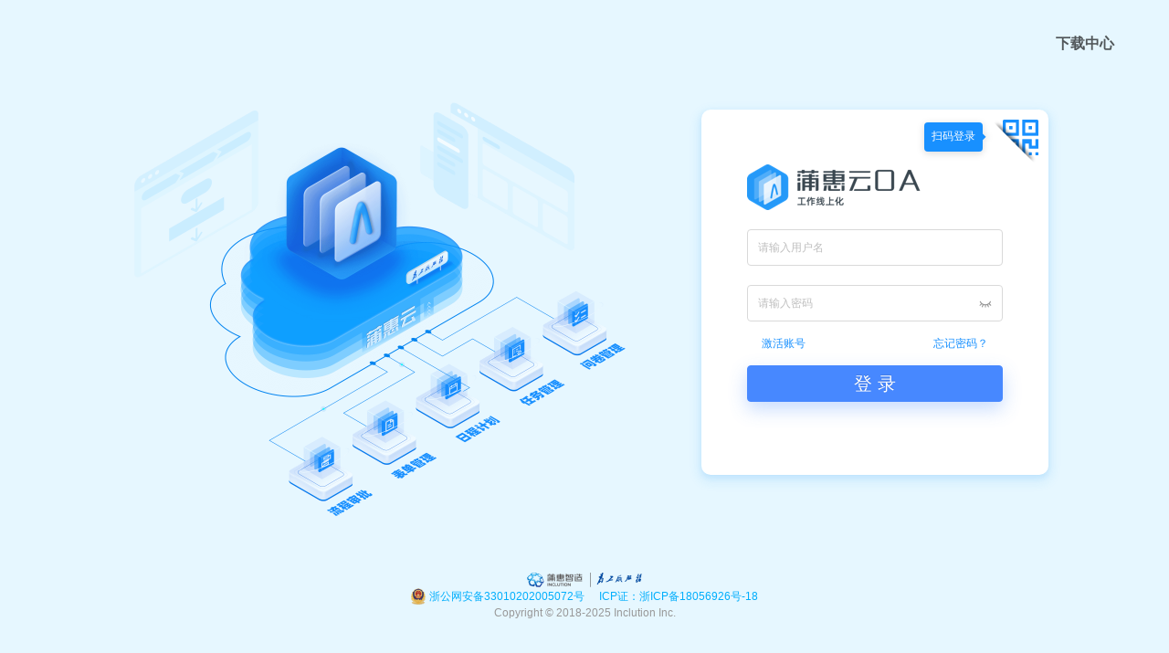

--- FILE ---
content_type: text/html; charset=utf-8
request_url: https://www.yunoa.com/oa-inclution/
body_size: 1000
content:
<!DOCTYPE html><html><head><meta charSet="utf-8"/><link rel="shortcut icon" href="https://static.puhuiboss.com/oa-inclution/static/favicon.ico"/><meta http-equiv="Cache-Control" content="no-cache, must-revalidate"/><meta name="viewport" content="width=device-width,initial-scale=1"/><meta name="release-id" content="prod@HEAD@3fc588db3c9f1f9a10f086acbacfc9ff6acc473e@prod-2.31.4@2025-12-24-15:55:36"/><meta name="sentry-config" content="%7B%22DSN_PROD%22:%22https://4b52aafa739e4b3e9d9140bf167431a2@sentry-monit.puhuiboss.com/66%22,%22HOST_PROD%22:%22.puhuiboss.com;%20.yunoa.com%22,%22DSN_DEV%22:%22http://b00995cb9e5c45738c9dff383ba274d3@sentry.inclution.com/21%22,%22HOST_DEV%22:%22.inclution.com%22,%22DSN_PROD_HANGGUO%22:%22https://7cfebe2d53cf467b84dad34b8dae991c@srm-sentry.chinaboilers.com/11%22,%22HOST_PROD_HANGGUO%22:%22.puhuiboss.com;%20.chinaboilers.com;%20.phmanu.cn%22%7D"/><meta name="react-app-platform" content="saas"/><meta name="default-domain" content="https://static-cdn.puhuiboss.com"/><meta name="oss" content="https://static.puhuiboss.com https://static-sh.puhuiboss.com https://static-bj.puhuiboss.com"/><meta http-equiv="Content-Security-Policy" content="script-src &#x27;self&#x27; &#x27;unsafe-eval&#x27; &#x27;unsafe-inline&#x27; *.aliyuncs.com *.alicdn.com *.puhuiboss.com *.yunoa.com *.inclution.com *.chinaboilers.com;"/><title>云OA-工作线上化</title><script crossorigin="anonymous" defer="" src="/login-platform/_next/sentry-puhui.min.js?d=0.1.41"></script><script crossorigin="anonymous" defer="" src="https://static-cdn.puhuiboss.com/login-platform/_next/static/ali-fp.min.js"></script><meta name="next-head-count" content="13"/><link rel="preload" href="https://static-cdn.puhuiboss.com/login-platform/_next/static/css/be24b0d395d3db60.css" as="style"/><link rel="stylesheet" href="https://static-cdn.puhuiboss.com/login-platform/_next/static/css/be24b0d395d3db60.css" data-n-g=""/><noscript data-n-css=""></noscript><script defer="" nomodule="" src="https://static-cdn.puhuiboss.com/login-platform/_next/static/chunks/polyfills-c67a75d1b6f99dc8.js"></script><script src="https://static-cdn.puhuiboss.com/login-platform/_next/static/chunks/webpack-6bc5412381379c08.js" defer=""></script><script src="https://static-cdn.puhuiboss.com/login-platform/_next/static/chunks/framework-79bce4a3a540b080.js" defer=""></script><script src="https://static-cdn.puhuiboss.com/login-platform/_next/static/chunks/main-84945e9ae711a243.js" defer=""></script><script src="https://static-cdn.puhuiboss.com/login-platform/_next/static/chunks/pages/_app-92d2771a665ce221.js" defer=""></script><script src="https://static-cdn.puhuiboss.com/login-platform/_next/static/chunks/8174-200b962aa5b3c74b.js" defer=""></script><script src="https://static-cdn.puhuiboss.com/login-platform/_next/static/chunks/pages/login-oa-8a459cc16416132c.js" defer=""></script><script src="https://static-cdn.puhuiboss.com/login-platform/_next/static/tnLhR-kcLy8wvurpU_TW5/_buildManifest.js" defer=""></script><script src="https://static-cdn.puhuiboss.com/login-platform/_next/static/tnLhR-kcLy8wvurpU_TW5/_ssgManifest.js" defer=""></script></head><body><div id="__next" data-reactroot=""></div><script id="__NEXT_DATA__" type="application/json">{"props":{"pageProps":{}},"page":"/login-oa","query":{},"buildId":"tnLhR-kcLy8wvurpU_TW5","assetPrefix":"https://static-cdn.puhuiboss.com/login-platform","runtimeConfig":{"API_URL":"http://localhost:3000","API_PROXY":{"/api":{"target":"http://feature-oa-2-0.oa.inclution.com/","changeOrigin":true},"/user":{"target":"http://feature-oa-2-0.oa.inclution.com/","changeOrigin":true}}},"nextExport":true,"autoExport":true,"isFallback":false,"scriptLoader":[]}</script></body></html>

--- FILE ---
content_type: text/css; charset=utf-8
request_url: https://static-cdn.puhuiboss.com/login-platform/_next/static/css/be24b0d395d3db60.css
body_size: 49
content:
body,html{margin:0;padding:0;font-family:-apple-system,BlinkMacSystemFont,Segoe UI,Roboto,Oxygen,Ubuntu,Cantarell,Fira Sans,Droid Sans,Helvetica Neue,sans-serif}a{color:inherit;text-decoration:none}*{box-sizing:border-box}::-webkit-scrollbar{width:8px;height:8px}::-webkit-scrollbar-thumb{background-color:#bccbde;border-radius:4px}::-webkit-scrollbar-track{background-color:#f4f4f4}::-webkit-scrollbar-thumb:hover{background-color:#bdbdbd}::-webkit-scrollbar-track:hover{background-color:#f4f4f4}

--- FILE ---
content_type: text/css; charset=utf-8
request_url: https://static-cdn.puhuiboss.com/login-platform/_next/static/css/cb41b4856148397d.css
body_size: 2321
content:
.aDwlsYSE{position:absolute;display:flex;flex:1 1;align-items:center;justify-content:center;width:100%;min-width:1280px;height:100%;min-height:500px}.aDwlsYSE .__9_gn_JjJ{padding-right:100px}.aDwlsYSE .__9_gn_JjJ .fKet_Rhk{width:450px;height:361px;background:url(https://static-cdn.puhuiboss.com/login-platform/_next/static/media/factory.8f70ac2c.png) no-repeat;background-size:100% 100%}.aDwlsYSE .SZkAbzUn{display:flex;flex-direction:column;justify-content:center;min-width:265px;max-width:300px;height:auto}.aDwlsYSE .SZkAbzUn .accc-factory-list-wrap{height:300px}.G_cg0eo4{position:absolute;top:calc(50% - 45px);left:50%;text-align:center;transform:translate(-50%,-50%)}.Ka9CSC_g{top:-45px;font-size:14px}.ant-tooltip{box-sizing:border-box;margin:0;padding:0;color:rgba(0,0,0,.65);font-size:14px;font-variant:tabular-nums;line-height:1.5;list-style:none;font-feature-settings:"tnum","tnum";position:absolute;z-index:1060;display:block;max-width:250px;visibility:visible}.ant-tooltip-hidden{display:none}.ant-tooltip-placement-top,.ant-tooltip-placement-topLeft,.ant-tooltip-placement-topRight{padding-bottom:8px}.ant-tooltip-placement-right,.ant-tooltip-placement-rightBottom,.ant-tooltip-placement-rightTop{padding-left:8px}.ant-tooltip-placement-bottom,.ant-tooltip-placement-bottomLeft,.ant-tooltip-placement-bottomRight{padding-top:8px}.ant-tooltip-placement-left,.ant-tooltip-placement-leftBottom,.ant-tooltip-placement-leftTop{padding-right:8px}.ant-tooltip-inner{min-width:30px;min-height:32px;padding:6px 8px;color:#fff;text-align:left;text-decoration:none;word-wrap:break-word;background-color:rgba(0,0,0,.75);border-radius:4px;box-shadow:0 2px 8px rgba(0,0,0,.15)}.ant-tooltip-arrow{position:absolute;display:block;width:13.07106781px;height:13.07106781px;overflow:hidden;background:transparent;pointer-events:none}.ant-tooltip-arrow:before{position:absolute;top:0;right:0;bottom:0;left:0;display:block;width:5px;height:5px;margin:auto;background-color:rgba(0,0,0,.75);content:"";pointer-events:auto}.ant-tooltip-placement-top .ant-tooltip-arrow,.ant-tooltip-placement-topLeft .ant-tooltip-arrow,.ant-tooltip-placement-topRight .ant-tooltip-arrow{bottom:-5.07106781px}.ant-tooltip-placement-top .ant-tooltip-arrow:before,.ant-tooltip-placement-topLeft .ant-tooltip-arrow:before,.ant-tooltip-placement-topRight .ant-tooltip-arrow:before{box-shadow:3px 3px 7px rgba(0,0,0,.07);transform:translateY(-6.53553391px) rotate(45deg)}.ant-tooltip-placement-top .ant-tooltip-arrow{left:50%;transform:translateX(-50%)}.ant-tooltip-placement-topLeft .ant-tooltip-arrow{left:13px}.ant-tooltip-placement-topRight .ant-tooltip-arrow{right:13px}.ant-tooltip-placement-right .ant-tooltip-arrow,.ant-tooltip-placement-rightBottom .ant-tooltip-arrow,.ant-tooltip-placement-rightTop .ant-tooltip-arrow{left:-5.07106781px}.ant-tooltip-placement-right .ant-tooltip-arrow:before,.ant-tooltip-placement-rightBottom .ant-tooltip-arrow:before,.ant-tooltip-placement-rightTop .ant-tooltip-arrow:before{box-shadow:-3px 3px 7px rgba(0,0,0,.07);transform:translateX(6.53553391px) rotate(45deg)}.ant-tooltip-placement-right .ant-tooltip-arrow{top:50%;transform:translateY(-50%)}.ant-tooltip-placement-rightTop .ant-tooltip-arrow{top:5px}.ant-tooltip-placement-rightBottom .ant-tooltip-arrow{bottom:5px}.ant-tooltip-placement-left .ant-tooltip-arrow,.ant-tooltip-placement-leftBottom .ant-tooltip-arrow,.ant-tooltip-placement-leftTop .ant-tooltip-arrow{right:-5.07106781px}.ant-tooltip-placement-left .ant-tooltip-arrow:before,.ant-tooltip-placement-leftBottom .ant-tooltip-arrow:before,.ant-tooltip-placement-leftTop .ant-tooltip-arrow:before{box-shadow:3px -3px 7px rgba(0,0,0,.07);transform:translateX(-6.53553391px) rotate(45deg)}.ant-tooltip-placement-left .ant-tooltip-arrow{top:50%;transform:translateY(-50%)}.ant-tooltip-placement-leftTop .ant-tooltip-arrow{top:5px}.ant-tooltip-placement-leftBottom .ant-tooltip-arrow{bottom:5px}.ant-tooltip-placement-bottom .ant-tooltip-arrow,.ant-tooltip-placement-bottomLeft .ant-tooltip-arrow,.ant-tooltip-placement-bottomRight .ant-tooltip-arrow{top:-5.07106781px}.ant-tooltip-placement-bottom .ant-tooltip-arrow:before,.ant-tooltip-placement-bottomLeft .ant-tooltip-arrow:before,.ant-tooltip-placement-bottomRight .ant-tooltip-arrow:before{box-shadow:-3px -3px 7px rgba(0,0,0,.07);transform:translateY(6.53553391px) rotate(45deg)}.ant-tooltip-placement-bottom .ant-tooltip-arrow{left:50%;transform:translateX(-50%)}.ant-tooltip-placement-bottomLeft .ant-tooltip-arrow{left:13px}.ant-tooltip-placement-bottomRight .ant-tooltip-arrow{right:13px}.hP6TVIiI{position:absolute;top:50%;left:20%;margin-top:-240px}.hP6TVIiI .OFzvqNTM{width:380px;min-height:400px;padding:40px 50px;background-color:#fff;border-radius:10px;box-shadow:0 1px 2px -2px rgba(37,153,248,.16),0 3px 6px 0 rgba(37,153,248,.12),0 5px 12px 4px rgba(37,153,248,.09)}.hP6TVIiI .OFzvqNTM .accc-login-btn-submit{background-color:#4788ff;border-color:#4788ff}.hP6TVIiI .OFzvqNTM .FPG7ePUI{position:absolute;top:0;right:0;width:60px;height:60px;color:#17b1f7;font-size:40px;background-size:100% 100%;cursor:pointer}.hP6TVIiI .OFzvqNTM .FPG7ePUI.d1gzl47P{background-image:url(https://static-cdn.puhuiboss.com/login-platform/_next/static/media/icon_login_account.bb00f2aa.png)}.hP6TVIiI .OFzvqNTM .FPG7ePUI.WtTr_sV2{background-image:url(https://static-cdn.puhuiboss.com/login-platform/_next/static/media/icon_login_qrcode.a4bbb77c.png)}._0efL7wX{z-index:999}._0efL7wX .ant-tooltip-content .ant-tooltip-arrow:before,._0efL7wX .ant-tooltip-content .ant-tooltip-inner{background-color:#1890ff}._0efL7wX .ant-tooltip-content .ant-tooltip-inner{min-width:64px;font-size:12px}.iYddbZ9s{position:absolute;bottom:40px;width:100%;color:#989898;font-size:12px;text-align:center}.iYddbZ9s .x15U7jJz{display:inline-block;width:60px;margin-right:16px;vertical-align:middle}.iYddbZ9s ._XiaeQP4,.iYddbZ9s .tNCVxyqt{margin:0 4px;color:#00aefc;cursor:pointer}.iYddbZ9s .tNCVxyqt{margin-right:12px}.iYddbZ9s .tetickXu{width:16.17px;height:18px;margin-right:4px;vertical-align:bottom;background-image:url(https://static-cdn.puhuiboss.com/login-platform/_next/static/media/gongan.2392e387.png)}.iYddbZ9s .tetickXu,.iYddbZ9s .tn7XJ0eS{display:inline-block;background-repeat:no-repeat;background-size:100% 100%}.iYddbZ9s .tn7XJ0eS{width:60px;height:16px;margin:0 16px 0 auto;vertical-align:middle;background-image:url(https://static-cdn.puhuiboss.com/login-platform/_next/static/media/beianhao_logo.17264cf5.png)}.iYddbZ9s .hNWkT1kk{display:block;width:128px;height:18px;margin:0 auto;background-image:url(https://static-cdn.puhuiboss.com/login-platform/_next/static/media/logo_puhui_regular.a38f9ae4.png)}.iYddbZ9s .mWowzirl{height:22px;background-image:url(https://static-cdn.puhuiboss.com/login-platform/_next/static/media/beianhao_logo.43694381.png)}.iYddbZ9s .N7JKrjyg{display:block;margin:0 auto}.e9Sgh_en{position:absolute;width:100%;min-width:1280px;height:100%;min-height:700px;background-color:#e6f7ff}.e9Sgh_en .__482CvFAY{height:100%;background-image:url(https://static-cdn.puhuiboss.com/login-platform/_next/static/media/bg_oa.30fbbf2a.png);background-repeat:no-repeat;background-position:top 40% left 20%;background-size:45%}.e9Sgh_en .JqSx_YHK{position:absolute;top:40px;right:60px;z-index:1;flex:none;font-weight:700;font-size:16px;line-height:1;text-align:right;cursor:pointer}.e9Sgh_en .sX1y6bt7{position:absolute;top:0;right:0;bottom:0;left:50%}.e9Sgh_en .sX1y6bt7 .Z0jMLMDg,.e9Sgh_en .sX1y6bt7 .__5XV5b1mp{width:190px;height:50px;margin:20px 0;background-image:url(https://static-cdn.puhuiboss.com/login-platform/_next/static/media/logo_20250220.ba047139.png);background-size:100% 100%}.e9Sgh_en .sX1y6bt7 .Z0jMLMDg{width:186px;height:52px;background-image:url(https://static-cdn.puhuiboss.com/login-platform/_next/static/media/logo_hg.70311069.png)}.EeTk_OGF .ant-modal-body{min-height:360px}.EeTk_OGF .__6sQKfpIg{display:flex;align-items:center;padding-bottom:26px}.EeTk_OGF .__6sQKfpIg>div{display:inline-block;vertical-align:middle}.EeTk_OGF .__6sQKfpIg .Au9of6hL{width:52px;height:52px;margin-right:12px;background:url(https://static-cdn.puhuiboss.com/login-platform/_next/static/media/logo.1244b313.png) no-repeat}.EeTk_OGF .__6sQKfpIg .f3xMGMbn .OXA0vG8o{padding-top:4px;color:#333435;font-weight:700;font-size:28px;line-height:28px}.EeTk_OGF .__6sQKfpIg .f3xMGMbn .urrX1vFR{margin-top:3px;color:#333;font-weight:700;font-size:14px}.NthjZzZO{position:absolute;width:100%;min-width:1280px;height:100vh;min-height:700px;overflow:auto;background-color:#eef2f5;background-repeat:no-repeat}.NthjZzZO .__482CvFAY{float:left;margin-top:12%;padding-left:240px;color:#fff}.NthjZzZO .__482CvFAY .Ak24pL3P{padding-bottom:160px;font-weight:700;font-size:46px}.NthjZzZO .__482CvFAY .Ak24pL3P .LNVeJfUR{display:block;text-indent:2em}.NthjZzZO .__482CvFAY .ps3XNQt3{padding-bottom:10px;font-size:32px}.NthjZzZO .__482CvFAY ._kq0iEPs{margin-bottom:46px;font-size:16px}.NthjZzZO .__482CvFAY .c8CYt_ny{padding-bottom:90px}.NthjZzZO .__482CvFAY ._Wvqbsq_{width:108px;margin-left:20px}.NthjZzZO .__482CvFAY .__62XtT_UE{display:inline-block;color:#fff;font-size:14px;cursor:pointer}.NthjZzZO .__7OMeY_d2{position:absolute;top:0;right:0;bottom:0;left:0;overflow:hidden;background:url(https://static-cdn.puhuiboss.com/login-platform/_next/static/media/bg_1x.6c99438f.png) top;background-repeat:no-repeat;background-position:0;background-size:45% 100%}.NthjZzZO .__7OMeY_d2 .QFma1S66{width:556px;height:100%;margin:0 auto 0 50%;padding-right:50px;overflow-y:auto}.NthjZzZO .__7OMeY_d2 .QFma1S66 .__6sQKfpIg{margin:65px 0 24px;color:#333;font-size:22px}.NthjZzZO .__7OMeY_d2 .QFma1S66 .ps3XNQt3{margin-bottom:4px;color:#4a515e;font-size:20px}.NthjZzZO .__7OMeY_d2 .QFma1S66 .w7wR9INA{margin-top:4px;color:#666;font-size:12px}.NthjZzZO .__7OMeY_d2 .QFma1S66 .xw287nW6{width:373px;height:1px;margin-bottom:8px;background:#d5dce7}.NthjZzZO .__7OMeY_d2 .QFma1S66 .BCpPQsO3{overflow:hidden}.NthjZzZO .__7OMeY_d2 .QFma1S66 .BCpPQsO3 .GNfqzPdG{float:left;width:50px;height:50px;margin-top:20px;margin-right:16px;background-image:url(https://static-cdn.puhuiboss.com/login-platform/_next/static/media/icon_oa_client.b52ac0c4.png);background-repeat:no-repeat;background-size:100%}.NthjZzZO .__7OMeY_d2 .QFma1S66 .BCpPQsO3 .GNfqzPdG.egTEDt0q{background-image:url(https://static-cdn.puhuiboss.com/login-platform/_next/static/media/icon_oa_app.129c783c.png)}.NthjZzZO .__7OMeY_d2 .QFma1S66 .BCpPQsO3 .nl3mKEnP{float:left;padding-top:20px}.NthjZzZO .__7OMeY_d2 .QFma1S66 .BCpPQsO3 ._8pw2P_u{float:right;width:100px;height:122px;margin-bottom:8px;margin-left:5px;text-align:center;background-color:#fff;border:1px solid #eee;border-radius:8px;-webkit-user-select:none;-moz-user-select:none;-ms-user-select:none;user-select:none}.NthjZzZO .__7OMeY_d2 .QFma1S66 .BCpPQsO3 ._8pw2P_u .__5eSlpkbO{width:80px;height:80px;margin-top:10px;margin-left:10px;background-image:url(https://static-cdn.puhuiboss.com/login-platform/_next/static/media/android_app_qrcode.baac2be5.png);background-repeat:no-repeat;background-size:100%}.NthjZzZO .__7OMeY_d2 .QFma1S66 .BCpPQsO3 ._8pw2P_u .__5eSlpkbO.Bkx0UMV_{background-image:url(https://static-cdn.puhuiboss.com/login-platform/_next/static/media/ios_app_qrcode.f142eabc.png)}.NthjZzZO .__7OMeY_d2 .QFma1S66 .BCpPQsO3 ._8pw2P_u .vVoVsFRJ{margin-top:4px;color:#666;font-size:12px}.NthjZzZO .__7OMeY_d2 .QFma1S66 .BCpPQsO3 ._8pw2P_u .VnOqW6DB{color:#666;font-size:40px}.NthjZzZO .__7OMeY_d2 .QFma1S66 .BCpPQsO3 ._8pw2P_u .VnOqW6DB+.vVoVsFRJ{margin:-5px 0 10px}.NthjZzZO .__7OMeY_d2 .QFma1S66 .BCpPQsO3 ._8pw2P_u .z0nz4fbc{display:block;height:24px;margin:5px 10px;color:#40a9ff;font-size:12px;line-height:22px;border:1px solid #40a9ff;border-radius:4px}.NthjZzZO .__7OMeY_d2 .QFma1S66 .BCpPQsO3 ._8pw2P_u .z0nz4fbc:hover{color:#1890ff;border-color:#1890ff}.NthjZzZO .__7OMeY_d2 .QFma1S66 .BCpPQsO3 ._8pw2P_u .z0nz4fbc:active{color:#096dd9;border-color:#096dd9}.NthjZzZO .__7OMeY_d2 .QFma1S66 .BCpPQsO3 ._8pw2P_u .__4wRsIA8B{margin-top:6px;line-height:1;transform:scale(.9)}.NthjZzZO .__7OMeY_d2 .QFma1S66 .BCpPQsO3 ._8pw2P_u .__4wRsIA8B .rSZheaxl{margin-right:4px;font-size:14px}

--- FILE ---
content_type: application/javascript
request_url: https://static-cdn.puhuiboss.com/login-platform/_next/static/chunks/3331.0fbb4511380335c8.js
body_size: 3692
content:
(self.webpackChunk_N_E=self.webpackChunk_N_E||[]).push([[3331,1870],{34998:function(e,n,t){"use strict";var o=t(5152),i=t.n(o),r=t(59583),a=t(67294),c=t(17563),s=t(40402),l=t(68399),p=t(10021),u=t.n(p),d=t(85893),h=i()((function(){return Promise.all([t.e(4982),t.e(2423),t.e(6697),t.e(6736),t.e(287),t.e(7481)]).then(t.bind(t,10287))}),{ssr:!1,loadableGenerated:{webpack:function(){return[10287]}}});n.Z=function(e){var n=e.homeUrl,t=e.loginUrl,o=e.onLoginInSuccessFactory,i=e.otherExpiredActivateApi,p=e.otherLoginTakeShopIdApi,g=(0,r.useRouter)(),v=(0,a.useCallback)((function(e,t){o?o(e,t):(s.AcccUtil.fromRedirectUrl({queryString:c,homeUrl:n}),t&&t())}),[n,o]),f=(0,a.useCallback)((function(e){var n=(0,l.B)(t,void 0);g.push(n)}),[t]);return(0,d.jsxs)("div",{className:u()["factory-layout"],children:[(0,d.jsx)("div",{className:u()["factory-logo"],children:(0,d.jsx)("div",{className:u()["factory-logo-img"]})}),(0,d.jsx)("div",{className:u()["factory-list"],children:(0,d.jsx)(h,{onLoginInSuccess:v,otherExpiredActivateApi:i,otherLoginTakeShopIdApi:p,turnToLoginPage:f})})]})}},57780:function(e,n,t){"use strict";t.r(n),t.d(n,{default:function(){return L}});var o=t(59499),i=t(50029),r=t(87794),a=t.n(r),c=t(5152),s=t.n(c),l=t(67294),p=t(17563),u=t(12993),d=t(40402),h=t(34998),g=t(5928),v=t(17196),f=t(74292),m=t(24534),A=t(18241),b=t(68399),y=t(74731),w=t(43149),O=t(33161),x=t.n(O),S=t(85893);function j(e,n){var t=Object.keys(e);if(Object.getOwnPropertySymbols){var o=Object.getOwnPropertySymbols(e);n&&(o=o.filter((function(n){return Object.getOwnPropertyDescriptor(e,n).enumerable}))),t.push.apply(t,o)}return t}var P=function(e){var n=e.onLoginInSuccess,t=(0,l.useCallback)((function(){(0,b.U)(A.EY)}),[]),i=(0,l.useCallback)((function(e){var n=(0,b.B)("/".concat(A.Vc.oa,"/"),"factory");window.location.href=n}),[]),r=(0,l.useMemo)((function(){return(0,S.jsx)("div",{className:x()[(0,A.DQ)("loginLogoClass")]})}),[]),a=(0,l.useMemo)((function(){return function(e){for(var n=1;n<arguments.length;n++){var t=null!=arguments[n]?arguments[n]:{};n%2?j(Object(t),!0).forEach((function(n){(0,o.Z)(e,n,t[n])})):Object.getOwnPropertyDescriptors?Object.defineProperties(e,Object.getOwnPropertyDescriptors(t)):j(Object(t)).forEach((function(n){Object.defineProperty(e,n,Object.getOwnPropertyDescriptor(t,n))}))}return e}({channelFlag:A.tJ.oa,onLoginInSuccess:n,onTurnToChooseCompany:i},A.HM?v.S.loginOa.loginOtherApi:{})}),[n,i]);return(0,S.jsxs)("div",{className:x()["login-layout"],children:[(0,S.jsx)("div",{className:x().download,onClick:t,children:"\u4e0b\u8f7d\u4e2d\u5fc3"}),(0,S.jsx)("section",{className:x().left}),(0,S.jsx)("section",{className:x().right,children:(0,S.jsx)(y.Z,{channelFlag:A.tJ.oa,loginInProps:a,loginLogo:r,noScan:A.HM,onLoginInSuccess:n})}),(0,S.jsx)(w.Z,{footerImg:"footer-img-mes",gonganNumber:A.pJ["yunoa.com"],icpNumber:18})]})};function k(e,n){var t=Object.keys(e);if(Object.getOwnPropertySymbols){var o=Object.getOwnPropertySymbols(e);n&&(o=o.filter((function(n){return Object.getOwnPropertyDescriptor(e,n).enumerable}))),t.push.apply(t,o)}return t}function I(e){for(var n=1;n<arguments.length;n++){var t=null!=arguments[n]?arguments[n]:{};n%2?k(Object(t),!0).forEach((function(n){(0,o.Z)(e,n,t[n])})):Object.getOwnPropertyDescriptors?Object.defineProperties(e,Object.getOwnPropertyDescriptors(t)):k(Object(t)).forEach((function(n){Object.defineProperty(e,n,Object.getOwnPropertyDescriptor(t,n))}))}return e}var _=/(phone|pad|pod|iPhone|iPod|ios|iPad|Android|Mobile|BlackBerry|IEMobile|MQQBrowser|JUC|Fennec|wOSBrowser|BrowserNG|WebOS|Symbian|Windows Phone)/i,E=window.navigator.userAgent,N=s()((function(){return Promise.all([t.e(7995),t.e(4985)]).then(t.bind(t,84985))}),{ssr:!1,loadableGenerated:{webpack:function(){return[84985]}}}),L=function(){var e=new URLSearchParams(window.location.search),n=(0,f.j5)(),t=n.maintenanceData,o=n.onHandleConnect;(0,f.Qr)("factory"!==e.get("page"),A.tJ.oa),(0,f.WM)();var r=(0,l.useCallback)(function(){var e=(0,i.Z)(a().mark((function e(n,t){return a().wrap((function(e){for(;;)switch(e.prev=e.next){case 0:return e.next=2,d.AcccUtil.collectInformationAction({deviceName:"",channelFlag:A.tJ.oa,QueryString:p,homeUrl:"/".concat(A.Vc.oa,"/home"),_window:window,desktopName:"oa-desktop",sentry:u},(0,i.Z)(a().mark((function e(){var t;return a().wrap((function(e){for(;;)switch(e.prev=e.next){case 0:return e.abrupt("return",(0,m.dm)((null===n||void 0===n?void 0:n.tokenInfo)||(null===n||void 0===n||null===(t=n.data)||void 0===t?void 0:t.tokenInfo)));case 1:case"end":return e.stop()}}),e)}))));case 2:t&&t();case 3:case"end":return e.stop()}}),e)})));return function(n,t){return e.apply(this,arguments)}}(),[]);return _.exec(E)?(window.location.href="/".concat(A.Vc.oa,"/login-mobile"),null):t?(0,S.jsx)(N,{onHandleConnect:o,tipObj:t}):(0,S.jsx)(g.Z,{children:"factory"===e.get("page")?(0,S.jsx)(h.Z,I({homeUrl:"/".concat(A.Vc.oa,"/home"),loginUrl:"/".concat(A.Vc.oa,"/"),onLoginInSuccessFactory:r},A.HM?v.S.loginOa.factoryOtherApi:{})):(0,S.jsx)(P,{onLoginInSuccess:r})})}},74731:function(e,n,t){"use strict";t(15086);var o=t(94055),i=t(59499),r=t(5152),a=t.n(r),c=t(67294),s=t(18241),l=t(68399),p=t(99707),u=t.n(p),d=t(85893);function h(e,n){var t=Object.keys(e);if(Object.getOwnPropertySymbols){var o=Object.getOwnPropertySymbols(e);n&&(o=o.filter((function(n){return Object.getOwnPropertyDescriptor(e,n).enumerable}))),t.push.apply(t,o)}return t}function g(e){for(var n=1;n<arguments.length;n++){var t=null!=arguments[n]?arguments[n]:{};n%2?h(Object(t),!0).forEach((function(n){(0,i.Z)(e,n,t[n])})):Object.getOwnPropertyDescriptors?Object.defineProperties(e,Object.getOwnPropertyDescriptors(t)):h(Object(t)).forEach((function(n){Object.defineProperty(e,n,Object.getOwnPropertyDescriptor(t,n))}))}return e}var v=a()((function(){return Promise.all([t.e(4982),t.e(2423),t.e(6697),t.e(6736),t.e(305),t.e(552)]).then(t.bind(t,60552))}),{ssr:!1,loadableGenerated:{webpack:function(){return[60552]}}}),f=a()((function(){return Promise.all([t.e(4982),t.e(2423),t.e(6697),t.e(6736),t.e(239),t.e(6657)]).then(t.bind(t,80239))}),{ssr:!1,loadableGenerated:{webpack:function(){return[80239]}}});n.Z=function(e){var n=e.loginInProps,t=e.loginLogo,i=e.channelFlag,r=e.noScan,a=e.onLoginInSuccess,p=(0,c.useState)(),h=p[0],m=p[1],A=(0,c.useCallback)((function(){m(!h)}),[h]),b=(0,c.useCallback)((function(){(0,l.U)(s.EY)}),[]);return(0,d.jsx)("div",{className:u()["login-wrap"],children:(0,d.jsxs)("div",{className:u()["login-box"],children:[t,(0,d.jsx)("div",{className:u()["login-account"],style:{display:h?"none":"block"},children:(0,d.jsx)(v,g({},n))}),!r&&(h?(0,d.jsx)(o.default,{visible:!0,overlayClassName:u()["scan-icon-tip"],placement:"left",title:"\u8d26\u53f7\u767b\u5f55",children:(0,d.jsx)("div",{className:"".concat(u()["scan-icon"]," ").concat(u()["scan-icon-account"]),onClick:A})}):(0,d.jsx)(o.default,{visible:!0,overlayClassName:u()["scan-icon-tip"],placement:"left",title:"\u626b\u7801\u767b\u5f55",children:(0,d.jsx)("div",{className:"".concat(u()["scan-icon"]," ").concat(u()["scan-icon-qrcode"]),onClick:A})})),h&&(0,d.jsx)(f,{channelFlag:i,scanHttpUrl:s.M4,onClickDownload:b,onLoginInSuccess:a,otherExpiredActivateApi:n.otherExpiredActivateApi})]})})}},17196:function(e,n,t){"use strict";t.d(n,{S:function(){return o}});var o={loginCb:{factoryOtherApi:{otherLoginTakeShopIdApi:"/api/new-brain/index/chooseShop",otherExpiredActivateApi:"/api/new-brain/index/innerActivateShop"},loginOtherApi:{otherExpiredActivateApi:"/api/new-brain/index/innerActivateShop",otherLoginInApi:"/api/new-brain/index/login"}},loginOa:{factoryOtherApi:{otherLoginTakeShopIdApi:"/api/pm/index/chooseShop",otherExpiredActivateApi:"/api/pm/index/innerActivateShop"},loginOtherApi:{otherExpiredActivateApi:"/api/pm/index/innerActivateShop",otherLoginInApi:"/api/pm/index/login"}},loginSrm:{factoryOtherApi:{otherLoginTakeShopIdApi:"/api/srm/purchase/chooseShop",otherExpiredActivateApi:"/api/srm/purchase/innerActivateShop"},loginOtherApi:{otherExpiredActivateApi:"/api/srm/purchase/innerActivateShop",otherLoginInApi:"/api/srm/purchase/login"}},loginMes:{factoryOtherApi:{otherLoginTakeShopIdApi:"/api/srm/purchase/chooseShop",otherExpiredActivateApi:"/api/srm/purchase/innerActivateShop"},loginOtherApi:{otherExpiredActivateApi:"/api/srm/purchase/innerActivateShop",otherLoginInApi:"/api/srm/purchase/login"}},loginDatav:{factoryOtherApi:{otherLoginTakeShopIdApi:"/api/datav/purchase/chooseShop",otherExpiredActivateApi:"/api/datav/purchase/innerActivateShop"},loginOtherApi:{otherExpiredActivateApi:"/api/datav/purchase/innerActivateShop",otherLoginInApi:"/api/datav/purchase/login"}},loginDataworks:{factoryOtherApi:{otherExpiredActivateApi:"/meta-data/user/innerActivateShop",otherLoginTakeShopIdApi:"/meta-data/user/choose-shop"},loginOtherApi:{otherExpiredActivateApi:"/meta-data/user/innerActivateShop",otherLoginInApi:"/meta-data/user/login"}},loginEnergyPlatform:{factoryOtherApi:{otherExpiredActivateApi:"/api/energy-manage/private/user/innerActivateShop",otherLoginTakeShopIdApi:"/api/energy-manage/private/user/chooseShop"},loginOtherApi:{otherExpiredActivateApi:"/api/energy-manage/private/user/innerActivateShop",otherLoginInApi:"/api/energy-manage/private/user/login"}},loginCqis:{factoryOtherApi:{otherExpiredActivateApi:"/api/cqis/user/innerActivateShop",otherLoginTakeShopIdApi:"/api/cqis/user/chooseShop"},loginOtherApi:{otherExpiredActivateApi:"/api/cqis/user/innerActivateShop",otherLoginInApi:"/api/cqis/user/login"}}}},24534:function(e,n,t){"use strict";t.d(n,{dm:function(){return v}});var o,i=t(50029),r=t(87794),a=t.n(r),c=t(12993),s=t(94660),l=t(71948),p=(null===(o=window.SentryKit)||void 0===o?void 0:o.Sentry)||window.Sentry2||c,u=!1,d=0,h=function e(){var n,t;if(!(localStorage.getItem("fingerPrintAliYun")||/HeadlessChrome/.test(window.navigator.userAgent)||/FrontRunE2E/.test(window.navigator.userAgent)||/test/.test(window.location.host)||!1===(null===(n=window.axiosConcurrency)||void 0===n?void 0:n.fingerPrintAliYun)||(null!==(t=s.p_.tags)&&void 0!==t&&t.incognito,0)))return!window.axiosConcurrency&&d<40?(setTimeout((function(){e()}),50),void d++):void new Promise((function(e){try{var n,t,o=setTimeout((function(){e(void 0)}),1500);if(!window.ALIYUN_FP)return e(void 0),void clearTimeout(o);window.ALIYUN_FP.use("um",(function(r,c){if("loaded"===r)return n=c,void c.init({appKey:"sh856ae7e3hsa54d780664f63ccb7662",appName:"puHui-AliFingerPrint",endpoints:["https://cloudauth-device.aliyuncs.com","https://cn-shanghai.saf.aliyuncs.com"]},function(){var r=(0,i.Z)(a().mark((function i(r){return a().wrap((function(i){for(;;)switch(i.prev=i.next){case 0:if("success"!==r){i.next=4;break}return t=n.getToken(),l.http.tGet("/api/common-data-fix/browser/fingerprint/getAliyun",{deviceToken:t},{error:function(){}}).then((function(n){var t,i,r,a;clearTimeout(o);var c,s,l={};try{l="string"===typeof(null===n||void 0===n?void 0:n.content)?JSON.parse(null===n||void 0===n?void 0:n.content):null===n||void 0===n?void 0:n.content}catch(p){}e(null===(t=l)||void 0===t||null===(i=t.data)||void 0===i?void 0:i.extend),null!==(r=l)&&void 0!==r&&null!==(a=r.data)&&void 0!==a&&a.extend&&localStorage.setItem("fingerPrintAliYun",null===(c=l)||void 0===c||null===(s=c.data)||void 0===s?void 0:s.extend)})).catch((function(n){var t,i,r,a;clearTimeout(o);var c,s,l={};try{l="string"===typeof(null===n||void 0===n?void 0:n.content)?JSON.parse(null===n||void 0===n?void 0:n.content):null===n||void 0===n?void 0:n.content}catch(p){}e(null===(t=l)||void 0===t||null===(i=t.data)||void 0===i?void 0:i.extend),null!==(r=l)&&void 0!==r&&null!==(a=r.data)&&void 0!==a&&a.extend&&localStorage.setItem("fingerPrintAliYun",null===(c=l)||void 0===c||null===(s=c.data)||void 0===s?void 0:s.extend)})),i.abrupt("return");case 4:clearTimeout(o),e(void 0);case 6:case"end":return i.stop()}}),i)})));return function(e){return r.apply(this,arguments)}}());clearTimeout(o),e(void 0)}))}catch(r){e(void 0)}}))},g=function(){var e=(0,i.Z)(a().mark((function e(){return a().wrap((function(e){for(;;)switch(e.prev=e.next){case 0:return e.next=2,s.p_.init(l.http.tPost);case 2:h();case 3:case"end":return e.stop()}}),e)})));return function(){return e.apply(this,arguments)}}();g();var v=function(e){try{var n={loginName:(null===e||void 0===e?void 0:e.accountNo)||localStorage.getItem("loginName"),shopName:(null===e||void 0===e?void 0:e.shopName)||localStorage.getItem("shopName"),accountId:null===e||void 0===e?void 0:e.accountId,personId:null===e||void 0===e?void 0:e.personId,shopId:null===e||void 0===e?void 0:e.shopId,USER_UUID:null===e||void 0===e?void 0:e.tokenId};if(p.withScope((function(e){e.setTags(n)})),u)return!0;u=!0;var t=localStorage.getItem("fingerPrintAliYun");return t&&(n.fingerPrintAliYun=t),s.p_.sendSentry(p,n),!0}catch(o){return!1}}},33161:function(e){e.exports={"login-layout":"e9Sgh_en",left:"__482CvFAY",download:"JqSx_YHK",right:"sX1y6bt7","login-logo":"__5XV5b1mp","login-logo-hg":"Z0jMLMDg","modal-login":"EeTk_OGF",title:"__6sQKfpIg",titlelogo:"Au9of6hL",titletext:"f3xMGMbn",titletop:"OXA0vG8o",titlebottom:"urrX1vFR","download-box":"NthjZzZO","tit-new":"Ak24pL3P",lr:"LNVeJfUR",tit:"ps3XNQt3",brief:"_kq0iEPs",other:"c8CYt_ny",ph_logo:"_Wvqbsq_",back:"__62XtT_UE",content:"__7OMeY_d2","login-content":"QFma1S66",des:"w7wR9INA",line:"xw287nW6",seciton:"BCpPQsO3","icon-img":"GNfqzPdG","icon-img-app":"egTEDt0q",discript:"nl3mKEnP","code-box":"_8pw2P_u",qrcode:"__5eSlpkbO","qrcode-ios":"Bkx0UMV_",t:"vVoVsFRJ","desktop-icon":"VnOqW6DB",btn:"z0nz4fbc","qrcode-desc":"__4wRsIA8B",anticon:"rSZheaxl"}},99707:function(e){e.exports={"login-wrap":"hP6TVIiI","login-box":"OFzvqNTM","scan-icon":"FPG7ePUI","scan-icon-account":"d1gzl47P","scan-icon-qrcode":"WtTr_sV2","scan-icon-tip":"_0efL7wX"}},10021:function(e){e.exports={"factory-layout":"aDwlsYSE","factory-logo":"__9_gn_JjJ","factory-logo-img":"fKet_Rhk","factory-list":"SZkAbzUn"}}}]);

--- FILE ---
content_type: application/javascript
request_url: https://static-cdn.puhuiboss.com/login-platform/_next/static/chunks/8210.6eb8142ed73bfc1a.js
body_size: 15625
content:
(self.webpackChunk_N_E=self.webpackChunk_N_E||[]).push([[8210],{75993:function(t,e){"use strict";function o(){return!1}function n(){return!0}function i(){this.timeStamp=Date.now(),this.target=void 0,this.currentTarget=void 0}Object.defineProperty(e,"__esModule",{value:!0}),i.prototype={isEventObject:1,constructor:i,isDefaultPrevented:o,isPropagationStopped:o,isImmediatePropagationStopped:o,preventDefault:function(){this.isDefaultPrevented=n},stopPropagation:function(){this.isPropagationStopped=n},stopImmediatePropagation:function(){this.isImmediatePropagationStopped=n,this.stopPropagation()},halt:function(t){t?this.stopImmediatePropagation():this.stopPropagation(),this.preventDefault()}},e.default=i,t.exports=e.default},53645:function(t,e,o){"use strict";function n(t){return t&&t.__esModule?t:{default:t}}Object.defineProperty(e,"__esModule",{value:!0});var i=n(o(75993)),r=n(o(96086)),s=!1,a=["altKey","bubbles","cancelable","ctrlKey","currentTarget","eventPhase","metaKey","shiftKey","target","timeStamp","view","type"];function u(t){return null===t||void 0===t}var l=[{reg:/^key/,props:["char","charCode","key","keyCode","which"],fix:function(t,e){u(t.which)&&(t.which=u(e.charCode)?e.keyCode:e.charCode),void 0===t.metaKey&&(t.metaKey=t.ctrlKey)}},{reg:/^touch/,props:["touches","changedTouches","targetTouches"]},{reg:/^hashchange$/,props:["newURL","oldURL"]},{reg:/^gesturechange$/i,props:["rotation","scale"]},{reg:/^(mousewheel|DOMMouseScroll)$/,props:[],fix:function(t,e){var o=void 0,n=void 0,i=void 0,r=e.wheelDelta,s=e.axis,a=e.wheelDeltaY,u=e.wheelDeltaX,l=e.detail;r&&(i=r/120),l&&(i=0-(l%3===0?l/3:l)),void 0!==s&&(s===t.HORIZONTAL_AXIS?(n=0,o=0-i):s===t.VERTICAL_AXIS&&(o=0,n=i)),void 0!==a&&(n=a/120),void 0!==u&&(o=-1*u/120),o||n||(n=i),void 0!==o&&(t.deltaX=o),void 0!==n&&(t.deltaY=n),void 0!==i&&(t.delta=i)}},{reg:/^mouse|contextmenu|click|mspointer|(^DOMMouseScroll$)/i,props:["buttons","clientX","clientY","button","offsetX","relatedTarget","which","fromElement","toElement","offsetY","pageX","pageY","screenX","screenY"],fix:function(t,e){var o=void 0,n=void 0,i=void 0,r=t.target,s=e.button;return r&&u(t.pageX)&&!u(e.clientX)&&(n=(o=r.ownerDocument||document).documentElement,i=o.body,t.pageX=e.clientX+(n&&n.scrollLeft||i&&i.scrollLeft||0)-(n&&n.clientLeft||i&&i.clientLeft||0),t.pageY=e.clientY+(n&&n.scrollTop||i&&i.scrollTop||0)-(n&&n.clientTop||i&&i.clientTop||0)),t.which||void 0===s||(t.which=1&s?1:2&s?3:4&s?2:0),!t.relatedTarget&&t.fromElement&&(t.relatedTarget=t.fromElement===r?t.toElement:t.fromElement),t}}];function p(){return true}function c(){return s}function f(t){var e=t.type,o="function"===typeof t.stopPropagation||"boolean"===typeof t.cancelBubble;i.default.call(this),this.nativeEvent=t;var n=c;"defaultPrevented"in t?n=t.defaultPrevented?p:c:"getPreventDefault"in t?n=t.getPreventDefault()?p:c:"returnValue"in t&&(n=t.returnValue===s?p:c),this.isDefaultPrevented=n;var r=[],u=void 0,f=void 0,d=a.concat();for(l.forEach((function(t){e.match(t.reg)&&(d=d.concat(t.props),t.fix&&r.push(t.fix))})),u=d.length;u;)this[f=d[--u]]=t[f];for(!this.target&&o&&(this.target=t.srcElement||document),this.target&&3===this.target.nodeType&&(this.target=this.target.parentNode),u=r.length;u;)(0,r[--u])(this,t);this.timeStamp=t.timeStamp||Date.now()}var d=i.default.prototype;(0,r.default)(f.prototype,d,{constructor:f,preventDefault:function(){var t=this.nativeEvent;t.preventDefault?t.preventDefault():t.returnValue=s,d.preventDefault.call(this)},stopPropagation:function(){var t=this.nativeEvent;t.stopPropagation?t.stopPropagation():t.cancelBubble=true,d.stopPropagation.call(this)}}),e.default=f,t.exports=e.default},4953:function(t,e,o){"use strict";Object.defineProperty(e,"__esModule",{value:!0}),e.default=function(t,e,o,n){function i(e){var n=new r.default(e);o.call(t,n)}if(t.addEventListener){var s=function(){var o=!1;return"object"===typeof n?o=n.capture||!1:"boolean"===typeof n&&(o=n),t.addEventListener(e,i,n||!1),{v:{remove:function(){t.removeEventListener(e,i,o)}}}}();if("object"===typeof s)return s.v}else if(t.attachEvent)return t.attachEvent("on"+e,i),{remove:function(){t.detachEvent("on"+e,i)}}};var n,i=o(53645),r=(n=i)&&n.__esModule?n:{default:n};t.exports=e.default},94055:function(t,e,o){"use strict";Object.defineProperty(e,"__esModule",{value:!0}),e.default=void 0;var n=function(t){if(t&&t.__esModule)return t;if(null===t||"object"!==c(t)&&"function"!==typeof t)return{default:t};var e=p();if(e&&e.has(t))return e.get(t);var o={},n=Object.defineProperty&&Object.getOwnPropertyDescriptor;for(var i in t)if(Object.prototype.hasOwnProperty.call(t,i)){var r=n?Object.getOwnPropertyDescriptor(t,i):null;r&&(r.get||r.set)?Object.defineProperty(o,i,r):o[i]=t[i]}o.default=t,e&&e.set(t,o);return o}(o(67294)),i=o(46871),r=l(o(34275)),s=l(o(36228)),a=l(o(27571)),u=o(31929);function l(t){return t&&t.__esModule?t:{default:t}}function p(){if("function"!==typeof WeakMap)return null;var t=new WeakMap;return p=function(){return t},t}function c(t){return c="function"===typeof Symbol&&"symbol"===typeof Symbol.iterator?function(t){return typeof t}:function(t){return t&&"function"===typeof Symbol&&t.constructor===Symbol&&t!==Symbol.prototype?"symbol":typeof t},c(t)}function f(t,e){for(var o=0;o<e.length;o++){var n=e[o];n.enumerable=n.enumerable||!1,n.configurable=!0,"value"in n&&(n.writable=!0),Object.defineProperty(t,n.key,n)}}function d(t,e){return d=Object.setPrototypeOf||function(t,e){return t.__proto__=e,t},d(t,e)}function h(t){var e=function(){if("undefined"===typeof Reflect||!Reflect.construct)return!1;if(Reflect.construct.sham)return!1;if("function"===typeof Proxy)return!0;try{return Date.prototype.toString.call(Reflect.construct(Date,[],(function(){}))),!0}catch(t){return!1}}();return function(){var o,n=v(t);if(e){var i=v(this).constructor;o=Reflect.construct(n,arguments,i)}else o=n.apply(this,arguments);return m(this,o)}}function m(t,e){return!e||"object"!==c(e)&&"function"!==typeof e?g(t):e}function g(t){if(void 0===t)throw new ReferenceError("this hasn't been initialised - super() hasn't been called");return t}function v(t){return v=Object.setPrototypeOf?Object.getPrototypeOf:function(t){return t.__proto__||Object.getPrototypeOf(t)},v(t)}function y(){return y=Object.assign||function(t){for(var e=1;e<arguments.length;e++){var o=arguments[e];for(var n in o)Object.prototype.hasOwnProperty.call(o,n)&&(t[n]=o[n])}return t},y.apply(this,arguments)}function b(t){var e=t.type;if((!0===e.__ANT_BUTTON||!0===e.__ANT_SWITCH||!0===e.__ANT_CHECKBOX||"button"===t.type)&&t.props.disabled){var o=function(t,e){var o={},n=y({},t);return e.forEach((function(e){t&&e in t&&(o[e]=t[e],delete n[e])})),{picked:o,omitted:n}}(t.props.style,["position","left","right","top","bottom","float","display","zIndex"]),i=o.picked,r=o.omitted,s=y(y({display:"inline-block"},i),{cursor:"not-allowed",width:t.props.block?"100%":null}),a=y(y({},r),{pointerEvents:"none"}),u=n.cloneElement(t,{style:a,className:null});return n.createElement("span",{style:s,className:t.props.className},u)}return t}var w=function(t){!function(t,e){if("function"!==typeof e&&null!==e)throw new TypeError("Super expression must either be null or a function");t.prototype=Object.create(e&&e.prototype,{constructor:{value:t,writable:!0,configurable:!0}}),e&&d(t,e)}(p,t);var e,o,i,l=h(p);function p(t){var e;return function(t,e){if(!(t instanceof e))throw new TypeError("Cannot call a class as a function")}(this,p),(e=l.call(this,t)).onVisibleChange=function(t){var o=e.props.onVisibleChange;"visible"in e.props||e.setState({visible:!e.isNoTitle()&&t}),o&&!e.isNoTitle()&&o(t)},e.saveTooltip=function(t){e.tooltip=t},e.onPopupAlign=function(t,o){var n=e.getPlacements(),i=Object.keys(n).filter((function(t){return n[t].points[0]===o.points[0]&&n[t].points[1]===o.points[1]}))[0];if(i){var r=t.getBoundingClientRect(),s={top:"50%",left:"50%"};i.indexOf("top")>=0||i.indexOf("Bottom")>=0?s.top="".concat(r.height-o.offset[1],"px"):(i.indexOf("Top")>=0||i.indexOf("bottom")>=0)&&(s.top="".concat(-o.offset[1],"px")),i.indexOf("left")>=0||i.indexOf("Right")>=0?s.left="".concat(r.width-o.offset[0],"px"):(i.indexOf("right")>=0||i.indexOf("Left")>=0)&&(s.left="".concat(-o.offset[0],"px")),t.style.transformOrigin="".concat(s.left," ").concat(s.top)}},e.renderTooltip=function(t){var o=t.getPopupContainer,i=t.getPrefixCls,a=g(e),u=a.props,l=a.state,p=u.prefixCls,c=u.openClassName,f=u.getPopupContainer,d=u.getTooltipContainer,h=u.children,m=i("tooltip",p),v=l.visible;!("visible"in u)&&e.isNoTitle()&&(v=!1);var w,C,T,P=b(n.isValidElement(h)?h:n.createElement("span",null,h)),O=P.props,M=(0,s.default)(O.className,(w={},C=c||"".concat(m,"-open"),T=!0,C in w?Object.defineProperty(w,C,{value:T,enumerable:!0,configurable:!0,writable:!0}):w[C]=T,w));return n.createElement(r.default,y({},e.props,{prefixCls:m,getTooltipContainer:f||d||o,ref:e.saveTooltip,builtinPlacements:e.getPlacements(),overlay:e.getOverlay(),visible:v,onVisibleChange:e.onVisibleChange,onPopupAlign:e.onPopupAlign}),v?n.cloneElement(P,{className:M}):P)},e.state={visible:!!t.visible||!!t.defaultVisible},e}return e=p,i=[{key:"getDerivedStateFromProps",value:function(t){return"visible"in t?{visible:t.visible}:null}}],(o=[{key:"getPopupDomNode",value:function(){return this.tooltip.getPopupDomNode()}},{key:"getPlacements",value:function(){var t=this.props,e=t.builtinPlacements,o=t.arrowPointAtCenter,n=t.autoAdjustOverflow;return e||(0,a.default)({arrowPointAtCenter:o,verticalArrowShift:8,autoAdjustOverflow:n})}},{key:"isNoTitle",value:function(){var t=this.props,e=t.title,o=t.overlay;return!e&&!o&&0!==e}},{key:"getOverlay",value:function(){var t=this.props,e=t.title,o=t.overlay;return 0===e?e:o||e||""}},{key:"render",value:function(){return n.createElement(u.ConfigConsumer,null,this.renderTooltip)}}])&&f(e.prototype,o),i&&f(e,i),p}(n.Component);w.defaultProps={placement:"top",transitionName:"zoom-big-fast",mouseEnterDelay:.1,mouseLeaveDelay:.1,arrowPointAtCenter:!1,autoAdjustOverflow:!0},(0,i.polyfill)(w);var C=w;e.default=C},27571:function(t,e,o){"use strict";Object.defineProperty(e,"__esModule",{value:!0}),e.getOverflowOptions=u,e.default=function(){var t=arguments.length>0&&void 0!==arguments[0]?arguments[0]:{},e=t.arrowWidth,o=void 0===e?5:e,r=t.horizontalArrowShift,s=void 0===r?16:r,l=t.verticalArrowShift,p=void 0===l?12:l,c=t.autoAdjustOverflow,f=void 0===c||c,d={left:{points:["cr","cl"],offset:[-4,0]},right:{points:["cl","cr"],offset:[4,0]},top:{points:["bc","tc"],offset:[0,-4]},bottom:{points:["tc","bc"],offset:[0,4]},topLeft:{points:["bl","tc"],offset:[-(s+o),-4]},leftTop:{points:["tr","cl"],offset:[-4,-(p+o)]},topRight:{points:["br","tc"],offset:[s+o,-4]},rightTop:{points:["tl","cr"],offset:[4,-(p+o)]},bottomRight:{points:["tr","bc"],offset:[s+o,4]},rightBottom:{points:["bl","cr"],offset:[4,p+o]},bottomLeft:{points:["tl","bc"],offset:[-(s+o),4]},leftBottom:{points:["br","cl"],offset:[-4,p+o]}};return Object.keys(d).forEach((function(e){d[e]=t.arrowPointAtCenter?i(i({},d[e]),{overflow:u(f),targetOffset:a}):i(i({},n.placements[e]),{overflow:u(f)}),d[e].ignoreShake=!0})),d};var n=o(24375);function i(){return i=Object.assign||function(t){for(var e=1;e<arguments.length;e++){var o=arguments[e];for(var n in o)Object.prototype.hasOwnProperty.call(o,n)&&(t[n]=o[n])}return t},i.apply(this,arguments)}var r={adjustX:1,adjustY:1},s={adjustX:0,adjustY:0},a=[0,0];function u(t){return"boolean"===typeof t?t?r:s:i(i({},s),t)}},15086:function(t,e,o){"use strict";o(55290),o(92328)},92328:function(){},34275:function(t,e,o){"use strict";o.r(e),o.d(e,{default:function(){return y}});var n=o(88239),i=o(42723),r=o(99663),s=o(49135),a=o(93196),u=o(67294),l=o(45697),p=o.n(l),c=o(16232),f={adjustX:1,adjustY:1},d=[0,0],h={left:{points:["cr","cl"],overflow:f,offset:[-4,0],targetOffset:d},right:{points:["cl","cr"],overflow:f,offset:[4,0],targetOffset:d},top:{points:["bc","tc"],overflow:f,offset:[0,-4],targetOffset:d},bottom:{points:["tc","bc"],overflow:f,offset:[0,4],targetOffset:d},topLeft:{points:["bl","tl"],overflow:f,offset:[0,-4],targetOffset:d},leftTop:{points:["tr","tl"],overflow:f,offset:[-4,0],targetOffset:d},topRight:{points:["br","tr"],overflow:f,offset:[0,-4],targetOffset:d},rightTop:{points:["tl","tr"],overflow:f,offset:[4,0],targetOffset:d},bottomRight:{points:["tr","br"],overflow:f,offset:[0,4],targetOffset:d},rightBottom:{points:["bl","br"],overflow:f,offset:[4,0],targetOffset:d},bottomLeft:{points:["tl","bl"],overflow:f,offset:[0,4],targetOffset:d},leftBottom:{points:["br","bl"],overflow:f,offset:[-4,0],targetOffset:d}},m=function(t){function e(){return(0,r.default)(this,e),(0,s.default)(this,t.apply(this,arguments))}return(0,a.default)(e,t),e.prototype.componentDidUpdate=function(){var t=this.props.trigger;t&&t.forcePopupAlign()},e.prototype.render=function(){var t=this.props,e=t.overlay,o=t.prefixCls,n=t.id;return u.createElement("div",{className:o+"-inner",id:n,role:"tooltip"},"function"===typeof e?e():e)},e}(u.Component);m.propTypes={prefixCls:p().string,overlay:p().oneOfType([p().node,p().func]).isRequired,id:p().string,trigger:p().any};var g=m,v=function(t){function e(){var o,n,i;(0,r.default)(this,e);for(var a=arguments.length,l=Array(a),p=0;p<a;p++)l[p]=arguments[p];return o=n=(0,s.default)(this,t.call.apply(t,[this].concat(l))),n.getPopupElement=function(){var t=n.props,e=t.arrowContent,o=t.overlay,i=t.prefixCls,r=t.id;return[u.createElement("div",{className:i+"-arrow",key:"arrow"},e),u.createElement(g,{key:"content",trigger:n.trigger,prefixCls:i,id:r,overlay:o})]},n.saveTrigger=function(t){n.trigger=t},i=o,(0,s.default)(n,i)}return(0,a.default)(e,t),e.prototype.getPopupDomNode=function(){return this.trigger.getPopupDomNode()},e.prototype.render=function(){var t=this.props,e=t.overlayClassName,o=t.trigger,r=t.mouseEnterDelay,s=t.mouseLeaveDelay,a=t.overlayStyle,l=t.prefixCls,p=t.children,f=t.onVisibleChange,d=t.afterVisibleChange,m=t.transitionName,g=t.animation,v=t.placement,y=t.align,b=t.destroyTooltipOnHide,w=t.defaultVisible,C=t.getTooltipContainer,T=(0,i.default)(t,["overlayClassName","trigger","mouseEnterDelay","mouseLeaveDelay","overlayStyle","prefixCls","children","onVisibleChange","afterVisibleChange","transitionName","animation","placement","align","destroyTooltipOnHide","defaultVisible","getTooltipContainer"]),P=(0,n.default)({},T);return"visible"in this.props&&(P.popupVisible=this.props.visible),u.createElement(c.default,(0,n.default)({popupClassName:e,ref:this.saveTrigger,prefixCls:l,popup:this.getPopupElement,action:o,builtinPlacements:h,popupPlacement:v,popupAlign:y,getPopupContainer:C,onPopupVisibleChange:f,afterPopupVisibleChange:d,popupTransitionName:m,popupAnimation:g,defaultPopupVisible:w,destroyPopupOnHide:b,mouseLeaveDelay:s,popupStyle:a,mouseEnterDelay:r},P),p)},e}(u.Component);v.propTypes={trigger:p().any,children:p().any,defaultVisible:p().bool,visible:p().bool,placement:p().string,transitionName:p().oneOfType([p().string,p().object]),animation:p().any,onVisibleChange:p().func,afterVisibleChange:p().func,overlay:p().oneOfType([p().node,p().func]).isRequired,overlayStyle:p().object,overlayClassName:p().string,prefixCls:p().string,mouseEnterDelay:p().number,mouseLeaveDelay:p().number,getTooltipContainer:p().func,destroyTooltipOnHide:p().bool,align:p().object,arrowContent:p().any,id:p().string},v.defaultProps={prefixCls:"rc-tooltip",mouseEnterDelay:0,destroyTooltipOnHide:!1,mouseLeaveDelay:.1,align:{},placement:"right",trigger:["hover"],arrowContent:null};var y=v},24375:function(t,e){"use strict";e.__esModule=!0;var o={adjustX:1,adjustY:1},n=[0,0],i=e.placements={left:{points:["cr","cl"],overflow:o,offset:[-4,0],targetOffset:n},right:{points:["cl","cr"],overflow:o,offset:[4,0],targetOffset:n},top:{points:["bc","tc"],overflow:o,offset:[0,-4],targetOffset:n},bottom:{points:["tc","bc"],overflow:o,offset:[0,4],targetOffset:n},topLeft:{points:["bl","tl"],overflow:o,offset:[0,-4],targetOffset:n},leftTop:{points:["tr","tl"],overflow:o,offset:[-4,0],targetOffset:n},topRight:{points:["br","tr"],overflow:o,offset:[0,-4],targetOffset:n},rightTop:{points:["tl","tr"],overflow:o,offset:[4,0],targetOffset:n},bottomRight:{points:["tr","br"],overflow:o,offset:[0,4],targetOffset:n},rightBottom:{points:["bl","br"],overflow:o,offset:[4,0],targetOffset:n},bottomLeft:{points:["tl","bl"],overflow:o,offset:[0,4],targetOffset:n},leftBottom:{points:["br","bl"],overflow:o,offset:[-4,0],targetOffset:n}};e.default=i},16232:function(t,e,o){"use strict";o.r(e),o.d(e,{default:function(){return Ut}});var n=o(88239),i=o(99663),r=o(49135),s=o(93196),a=o(67294),u=o(45697),l=o.n(u),p=o(73935),c=o(46871),f=o(94999),d=o(4953),h=o.n(d);function m(t,e,o,n){var i=p.unstable_batchedUpdates?function(t){p.unstable_batchedUpdates(o,t)}:o;return h()(t,e,i,n)}var g=o(52195),v=o(59015),y=o(94184),b=o.n(y);function w(t,e,o){return o?t[0]===e[0]:t[0]===e[0]&&t[1]===e[1]}function C(t,e){this[t]=e}var T,P=o(22600);function O(t,e){var o=Object.keys(t);if(Object.getOwnPropertySymbols){var n=Object.getOwnPropertySymbols(t);e&&(n=n.filter((function(e){return Object.getOwnPropertyDescriptor(t,e).enumerable}))),o.push.apply(o,n)}return o}function M(t){for(var e=1;e<arguments.length;e++){var o=null!=arguments[e]?arguments[e]:{};e%2?O(Object(o),!0).forEach((function(e){D(t,e,o[e])})):Object.getOwnPropertyDescriptors?Object.defineProperties(t,Object.getOwnPropertyDescriptors(o)):O(Object(o)).forEach((function(e){Object.defineProperty(t,e,Object.getOwnPropertyDescriptor(o,e))}))}return t}function x(t){return x="function"===typeof Symbol&&"symbol"===typeof Symbol.iterator?function(t){return typeof t}:function(t){return t&&"function"===typeof Symbol&&t.constructor===Symbol&&t!==Symbol.prototype?"symbol":typeof t},x(t)}function D(t,e,o){return e in t?Object.defineProperty(t,e,{value:o,enumerable:!0,configurable:!0,writable:!0}):t[e]=o,t}var S={Webkit:"-webkit-",Moz:"-moz-",ms:"-ms-",O:"-o-"};function E(){if(void 0!==T)return T;T="";var t=document.createElement("p").style;for(var e in S)e+"Transform"in t&&(T=e);return T}function k(){return E()?"".concat(E(),"TransitionProperty"):"transitionProperty"}function N(){return E()?"".concat(E(),"Transform"):"transform"}function j(t,e){var o=k();o&&(t.style[o]=e,"transitionProperty"!==o&&(t.style.transitionProperty=e))}function A(t,e){var o=N();o&&(t.style[o]=e,"transform"!==o&&(t.style.transform=e))}var V,_=/matrix\((.*)\)/,R=/matrix3d\((.*)\)/;function H(t){var e=t.style.display;t.style.display="none",t.offsetHeight,t.style.display=e}function W(t,e,o){var n=o;if("object"!==x(e))return"undefined"!==typeof n?("number"===typeof n&&(n="".concat(n,"px")),void(t.style[e]=n)):V(t,e);for(var i in e)e.hasOwnProperty(i)&&W(t,i,e[i])}function L(t,e){var o=t["page".concat(e?"Y":"X","Offset")],n="scroll".concat(e?"Top":"Left");if("number"!==typeof o){var i=t.document;"number"!==typeof(o=i.documentElement[n])&&(o=i.body[n])}return o}function X(t){return L(t)}function B(t){return L(t,!0)}function Y(t){var e=function(t){var e,o,n,i=t.ownerDocument,r=i.body,s=i&&i.documentElement;return e=t.getBoundingClientRect(),o=Math.floor(e.left),n=Math.floor(e.top),{left:o-=s.clientLeft||r.clientLeft||0,top:n-=s.clientTop||r.clientTop||0}}(t),o=t.ownerDocument,n=o.defaultView||o.parentWindow;return e.left+=X(n),e.top+=B(n),e}function z(t){return null!==t&&void 0!==t&&t==t.window}function F(t){return z(t)?t.document:9===t.nodeType?t:t.ownerDocument}var I=new RegExp("^(".concat(/[\-+]?(?:\d*\.|)\d+(?:[eE][\-+]?\d+|)/.source,")(?!px)[a-z%]+$"),"i"),U=/^(top|right|bottom|left)$/;function Z(t,e){return"left"===t?e.useCssRight?"right":t:e.useCssBottom?"bottom":t}function q(t){return"left"===t?"right":"right"===t?"left":"top"===t?"bottom":"bottom"===t?"top":void 0}function K(t,e,o){"static"===W(t,"position")&&(t.style.position="relative");var n=-999,i=-999,r=Z("left",o),s=Z("top",o),a=q(r),u=q(s);"left"!==r&&(n=999),"top"!==s&&(i=999);var l,p="",c=Y(t);("left"in e||"top"in e)&&(p=(l=t).style.transitionProperty||l.style[k()]||"",j(t,"none")),"left"in e&&(t.style[a]="",t.style[r]="".concat(n,"px")),"top"in e&&(t.style[u]="",t.style[s]="".concat(i,"px")),H(t);var f=Y(t),d={};for(var h in e)if(e.hasOwnProperty(h)){var m=Z(h,o),g="left"===h?n:i,v=c[h]-f[h];d[m]=m===h?g+v:g-v}W(t,d),H(t),("left"in e||"top"in e)&&j(t,p);var y={};for(var b in e)if(e.hasOwnProperty(b)){var w=Z(b,o),C=e[b]-c[b];y[w]=b===w?d[w]+C:d[w]-C}W(t,y)}function $(t,e){var o=Y(t),n=function(t){var e=window.getComputedStyle(t,null),o=e.getPropertyValue("transform")||e.getPropertyValue(N());if(o&&"none"!==o){var n=o.replace(/[^0-9\-.,]/g,"").split(",");return{x:parseFloat(n[12]||n[4],0),y:parseFloat(n[13]||n[5],0)}}return{x:0,y:0}}(t),i={x:n.x,y:n.y};"left"in e&&(i.x=n.x+e.left-o.left),"top"in e&&(i.y=n.y+e.top-o.top),function(t,e){var o=window.getComputedStyle(t,null),n=o.getPropertyValue("transform")||o.getPropertyValue(N());if(n&&"none"!==n){var i,r=n.match(_);r?((i=(r=r[1]).split(",").map((function(t){return parseFloat(t,10)})))[4]=e.x,i[5]=e.y,A(t,"matrix(".concat(i.join(","),")"))):((i=n.match(R)[1].split(",").map((function(t){return parseFloat(t,10)})))[12]=e.x,i[13]=e.y,A(t,"matrix3d(".concat(i.join(","),")")))}else A(t,"translateX(".concat(e.x,"px) translateY(").concat(e.y,"px) translateZ(0)"))}(t,i)}function G(t,e){for(var o=0;o<t.length;o++)e(t[o])}function J(t){return"border-box"===V(t,"boxSizing")}"undefined"!==typeof window&&(V=window.getComputedStyle?function(t,e,o){var n=o,i="",r=F(t);return(n=n||r.defaultView.getComputedStyle(t,null))&&(i=n.getPropertyValue(e)||n[e]),i}:function(t,e){var o=t.currentStyle&&t.currentStyle[e];if(I.test(o)&&!U.test(e)){var n=t.style,i=n.left,r=t.runtimeStyle.left;t.runtimeStyle.left=t.currentStyle.left,n.left="fontSize"===e?"1em":o||0,o=n.pixelLeft+"px",n.left=i,t.runtimeStyle.left=r}return""===o?"auto":o});var Q=["margin","border","padding"];function tt(t,e,o){var n,i={},r=t.style;for(n in e)e.hasOwnProperty(n)&&(i[n]=r[n],r[n]=e[n]);for(n in o.call(t),e)e.hasOwnProperty(n)&&(r[n]=i[n])}function et(t,e,o){var n,i,r,s=0;for(i=0;i<e.length;i++)if(n=e[i])for(r=0;r<o.length;r++){var a=void 0;a="border"===n?"".concat(n).concat(o[r],"Width"):n+o[r],s+=parseFloat(V(t,a))||0}return s}var ot={getParent:function(t){var e=t;do{e=11===e.nodeType&&e.host?e.host:e.parentNode}while(e&&1!==e.nodeType&&9!==e.nodeType);return e}};function nt(t,e,o){var n=o;if(z(t))return"width"===e?ot.viewportWidth(t):ot.viewportHeight(t);if(9===t.nodeType)return"width"===e?ot.docWidth(t):ot.docHeight(t);var i="width"===e?["Left","Right"]:["Top","Bottom"],r="width"===e?Math.floor(t.getBoundingClientRect().width):Math.floor(t.getBoundingClientRect().height),s=J(t),a=0;(null===r||void 0===r||r<=0)&&(r=void 0,(null===(a=V(t,e))||void 0===a||Number(a)<0)&&(a=t.style[e]||0),a=parseFloat(a)||0),void 0===n&&(n=s?1:-1);var u=void 0!==r||s,l=r||a;return-1===n?u?l-et(t,["border","padding"],i):a:u?1===n?l:l+(2===n?-et(t,["border"],i):et(t,["margin"],i)):a+et(t,Q.slice(n),i)}G(["Width","Height"],(function(t){ot["doc".concat(t)]=function(e){var o=e.document;return Math.max(o.documentElement["scroll".concat(t)],o.body["scroll".concat(t)],ot["viewport".concat(t)](o))},ot["viewport".concat(t)]=function(e){var o="client".concat(t),n=e.document,i=n.body,r=n.documentElement[o];return"CSS1Compat"===n.compatMode&&r||i&&i[o]||r}}));var it={position:"absolute",visibility:"hidden",display:"block"};function rt(){for(var t=arguments.length,e=new Array(t),o=0;o<t;o++)e[o]=arguments[o];var n,i=e[0];return 0!==i.offsetWidth?n=nt.apply(void 0,e):tt(i,it,(function(){n=nt.apply(void 0,e)})),n}function st(t,e){for(var o in e)e.hasOwnProperty(o)&&(t[o]=e[o]);return t}G(["width","height"],(function(t){var e=t.charAt(0).toUpperCase()+t.slice(1);ot["outer".concat(e)]=function(e,o){return e&&rt(e,t,o?0:1)};var o="width"===t?["Left","Right"]:["Top","Bottom"];ot[t]=function(e,n){var i=n;return void 0!==i?e?(J(e)&&(i+=et(e,["padding","border"],o)),W(e,t,i)):void 0:e&&rt(e,t,-1)}}));var at={getWindow:function(t){if(t&&t.document&&t.setTimeout)return t;var e=t.ownerDocument||t;return e.defaultView||e.parentWindow},getDocument:F,offset:function(t,e,o){if("undefined"===typeof e)return Y(t);!function(t,e,o){if(o.ignoreShake){var n=Y(t),i=n.left.toFixed(0),r=n.top.toFixed(0),s=e.left.toFixed(0),a=e.top.toFixed(0);if(i===s&&r===a)return}o.useCssRight||o.useCssBottom?K(t,e,o):o.useCssTransform&&N()in document.body.style?$(t,e):K(t,e,o)}(t,e,o||{})},isWindow:z,each:G,css:W,clone:function(t){var e,o={};for(e in t)t.hasOwnProperty(e)&&(o[e]=t[e]);if(t.overflow)for(e in t)t.hasOwnProperty(e)&&(o.overflow[e]=t.overflow[e]);return o},mix:st,getWindowScrollLeft:function(t){return X(t)},getWindowScrollTop:function(t){return B(t)},merge:function(){for(var t={},e=0;e<arguments.length;e++)at.mix(t,e<0||arguments.length<=e?void 0:arguments[e]);return t},viewportWidth:0,viewportHeight:0};st(at,ot);var ut=at.getParent;function lt(t){if(at.isWindow(t)||9===t.nodeType)return null;var e,o=at.getDocument(t).body,n=at.css(t,"position");if(!("fixed"===n||"absolute"===n))return"html"===t.nodeName.toLowerCase()?null:ut(t);for(e=ut(t);e&&e!==o&&9!==e.nodeType;e=ut(e))if("static"!==(n=at.css(e,"position")))return e;return null}var pt=at.getParent;function ct(t,e){for(var o={left:0,right:1/0,top:0,bottom:1/0},n=lt(t),i=at.getDocument(t),r=i.defaultView||i.parentWindow,s=i.body,a=i.documentElement;n;){if(-1!==navigator.userAgent.indexOf("MSIE")&&0===n.clientWidth||n===s||n===a||"visible"===at.css(n,"overflow")){if(n===s||n===a)break}else{var u=at.offset(n);u.left+=n.clientLeft,u.top+=n.clientTop,o.top=Math.max(o.top,u.top),o.right=Math.min(o.right,u.left+n.clientWidth),o.bottom=Math.min(o.bottom,u.top+n.clientHeight),o.left=Math.max(o.left,u.left)}n=lt(n)}var l=null;at.isWindow(t)||9===t.nodeType||(l=t.style.position,"absolute"===at.css(t,"position")&&(t.style.position="fixed"));var p=at.getWindowScrollLeft(r),c=at.getWindowScrollTop(r),f=at.viewportWidth(r),d=at.viewportHeight(r),h=a.scrollWidth,m=a.scrollHeight,g=window.getComputedStyle(s);if("hidden"===g.overflowX&&(h=r.innerWidth),"hidden"===g.overflowY&&(m=r.innerHeight),t.style&&(t.style.position=l),e||function(t){if(at.isWindow(t)||9===t.nodeType)return!1;var e=at.getDocument(t),o=e.body,n=null;for(n=pt(t);n&&n!==o&&n!==e;n=pt(n))if("fixed"===at.css(n,"position"))return!0;return!1}(t))o.left=Math.max(o.left,p),o.top=Math.max(o.top,c),o.right=Math.min(o.right,p+f),o.bottom=Math.min(o.bottom,c+d);else{var v=Math.max(h,p+f);o.right=Math.min(o.right,v);var y=Math.max(m,c+d);o.bottom=Math.min(o.bottom,y)}return o.top>=0&&o.left>=0&&o.bottom>o.top&&o.right>o.left?o:null}function ft(t){var e,o,n;if(at.isWindow(t)||9===t.nodeType){var i=at.getWindow(t);e={left:at.getWindowScrollLeft(i),top:at.getWindowScrollTop(i)},o=at.viewportWidth(i),n=at.viewportHeight(i)}else e=at.offset(t),o=at.outerWidth(t),n=at.outerHeight(t);return e.width=o,e.height=n,e}function dt(t,e){var o=e.charAt(0),n=e.charAt(1),i=t.width,r=t.height,s=t.left,a=t.top;return"c"===o?a+=r/2:"b"===o&&(a+=r),"c"===n?s+=i/2:"r"===n&&(s+=i),{left:s,top:a}}function ht(t,e,o,n,i){var r=dt(e,o[1]),s=dt(t,o[0]),a=[s.left-r.left,s.top-r.top];return{left:Math.round(t.left-a[0]+n[0]-i[0]),top:Math.round(t.top-a[1]+n[1]-i[1])}}function mt(t,e,o){return t.left<o.left||t.left+e.width>o.right}function gt(t,e,o){return t.top<o.top||t.top+e.height>o.bottom}function vt(t,e,o){var n=[];return at.each(t,(function(t){n.push(t.replace(e,(function(t){return o[t]})))})),n}function yt(t,e){return t[e]=-t[e],t}function bt(t,e){return(/%$/.test(t)?parseInt(t.substring(0,t.length-1),10)/100*e:parseInt(t,10))||0}function wt(t,e){t[0]=bt(t[0],e.width),t[1]=bt(t[1],e.height)}function Ct(t,e,o,n){var i=o.points,r=o.offset||[0,0],s=o.targetOffset||[0,0],a=o.overflow,u=o.source||t;r=[].concat(r),s=[].concat(s);var l={},p=0,c=ct(u,!(!(a=a||{})||!a.alwaysByViewport)),f=ft(u);wt(r,f),wt(s,e);var d=ht(f,e,i,r,s),h=at.merge(f,d);if(c&&(a.adjustX||a.adjustY)&&n){if(a.adjustX&&mt(d,f,c)){var m=vt(i,/[lr]/gi,{l:"r",r:"l"}),g=yt(r,0),v=yt(s,0);(function(t,e,o){return t.left>o.right||t.left+e.width<o.left})(ht(f,e,m,g,v),f,c)||(p=1,i=m,r=g,s=v)}if(a.adjustY&&gt(d,f,c)){var y=vt(i,/[tb]/gi,{t:"b",b:"t"}),b=yt(r,1),w=yt(s,1);(function(t,e,o){return t.top>o.bottom||t.top+e.height<o.top})(ht(f,e,y,b,w),f,c)||(p=1,i=y,r=b,s=w)}p&&(d=ht(f,e,i,r,s),at.mix(h,d));var C=mt(d,f,c),T=gt(d,f,c);if(C||T){var P=i;C&&(P=vt(i,/[lr]/gi,{l:"r",r:"l"})),T&&(P=vt(i,/[tb]/gi,{t:"b",b:"t"})),i=P,r=o.offset||[0,0],s=o.targetOffset||[0,0]}l.adjustX=a.adjustX&&C,l.adjustY=a.adjustY&&T,(l.adjustX||l.adjustY)&&(h=function(t,e,o,n){var i=at.clone(t),r={width:e.width,height:e.height};return n.adjustX&&i.left<o.left&&(i.left=o.left),n.resizeWidth&&i.left>=o.left&&i.left+r.width>o.right&&(r.width-=i.left+r.width-o.right),n.adjustX&&i.left+r.width>o.right&&(i.left=Math.max(o.right-r.width,o.left)),n.adjustY&&i.top<o.top&&(i.top=o.top),n.resizeHeight&&i.top>=o.top&&i.top+r.height>o.bottom&&(r.height-=i.top+r.height-o.bottom),n.adjustY&&i.top+r.height>o.bottom&&(i.top=Math.max(o.bottom-r.height,o.top)),at.mix(i,r)}(d,f,c,l))}return h.width!==f.width&&at.css(u,"width",at.width(u)+h.width-f.width),h.height!==f.height&&at.css(u,"height",at.height(u)+h.height-f.height),at.offset(u,{left:h.left,top:h.top},{useCssRight:o.useCssRight,useCssBottom:o.useCssBottom,useCssTransform:o.useCssTransform,ignoreShake:o.ignoreShake}),{points:i,offset:r,targetOffset:s,overflow:l}}function Tt(t,e,o){var n=o.target||e,i=ft(n),r=!function(t,e){var o=ct(t,e),n=ft(t);return!o||n.left+n.width<=o.left||n.top+n.height<=o.top||n.left>=o.right||n.top>=o.bottom}(n,o.overflow&&o.overflow.alwaysByViewport);return Ct(t,i,o,r)}function Pt(t,e,o){var n,i,r=at.getDocument(t),s=r.defaultView||r.parentWindow,a=at.getWindowScrollLeft(s),u=at.getWindowScrollTop(s),l=at.viewportWidth(s),p=at.viewportHeight(s),c={left:n="pageX"in e?e.pageX:a+e.clientX,top:i="pageY"in e?e.pageY:u+e.clientY,width:0,height:0},f=n>=0&&n<=a+l&&i>=0&&i<=u+p,d=[o.points[0],"cc"];return Ct(t,c,M(M({},o),{},{points:d}),f)}Tt.__getOffsetParent=lt,Tt.__getVisibleRectForElement=ct;function Ot(t){return t&&"object"===typeof t&&t.window===t}function Mt(t,e){var o=Math.floor(t),n=Math.floor(e);return Math.abs(o-n)<=1}function xt(t,e){t!==document.activeElement&&(0,f.Z)(e,t)&&t.focus()}function Dt(t){return"function"===typeof t&&t?t():null}function St(t){return"object"===typeof t&&t?t:null}var Et=function(t){function e(){var t,o,n,s;(0,i.default)(this,e);for(var a=arguments.length,u=Array(a),l=0;l<a;l++)u[l]=arguments[l];return o=n=(0,r.default)(this,(t=e.__proto__||Object.getPrototypeOf(e)).call.apply(t,[this].concat(u))),n.forceAlign=function(){var t=n.props,e=t.disabled,o=t.target,i=t.align,r=t.onAlign;if(!e&&o){var s=p.findDOMNode(n),a=void 0,u=Dt(o),l=St(o),c=document.activeElement;u?a=Tt(s,u,i):l&&(a=Pt(s,l,i)),xt(c,s),r&&r(s,a)}},s=o,(0,r.default)(n,s)}return(0,s.default)(e,t),(0,P.default)(e,[{key:"componentDidMount",value:function(){var t=this.props;this.forceAlign(),!t.disabled&&t.monitorWindowResize&&this.startMonitorWindowResize()}},{key:"componentDidUpdate",value:function(t){var e,o,n=!1,i=this.props;if(!i.disabled){var r=p.findDOMNode(this),s=r?r.getBoundingClientRect():null;if(t.disabled)n=!0;else{var a=Dt(t.target),u=Dt(i.target),l=St(t.target),c=St(i.target);Ot(a)&&Ot(u)?n=!1:(a!==u||a&&!u&&c||l&&c&&u||c&&!((e=l)===(o=c)||e&&o&&("pageX"in o&&"pageY"in o?e.pageX===o.pageX&&e.pageY===o.pageY:"clientX"in o&&"clientY"in o&&e.clientX===o.clientX&&e.clientY===o.clientY)))&&(n=!0);var f=this.sourceRect||{};n||!r||Mt(f.width,s.width)&&Mt(f.height,s.height)||(n=!0)}this.sourceRect=s}n&&this.forceAlign(),i.monitorWindowResize&&!i.disabled?this.startMonitorWindowResize():this.stopMonitorWindowResize()}},{key:"componentWillUnmount",value:function(){this.stopMonitorWindowResize()}},{key:"startMonitorWindowResize",value:function(){this.resizeHandler||(this.bufferMonitor=function(t,e){var o=void 0;function n(){o&&(clearTimeout(o),o=null)}function i(){n(),o=setTimeout(t,e)}return i.clear=n,i}(this.forceAlign,this.props.monitorBufferTime),this.resizeHandler=m(window,"resize",this.bufferMonitor))}},{key:"stopMonitorWindowResize",value:function(){this.resizeHandler&&(this.bufferMonitor.clear(),this.resizeHandler.remove(),this.resizeHandler=null)}},{key:"render",value:function(){var t=this,e=this.props,o=e.childrenProps,n=e.children,i=a.Children.only(n);if(o){var r={};return Object.keys(o).forEach((function(e){r[e]=t.props[o[e]]})),a.cloneElement(i,r)}return i}}]),e}(a.Component);Et.propTypes={childrenProps:l().object,align:l().object.isRequired,target:l().oneOfType([l().func,l().shape({clientX:l().number,clientY:l().number,pageX:l().number,pageY:l().number})]),onAlign:l().func,monitorBufferTime:l().number,monitorWindowResize:l().bool,disabled:l().bool,children:l().any},Et.defaultProps={target:function(){return window},monitorBufferTime:50,monitorWindowResize:!1,disabled:!1};var kt=Et,Nt=o(64919),jt=o(42723),At=function(t){function e(){return(0,i.default)(this,e),(0,r.default)(this,t.apply(this,arguments))}return(0,s.default)(e,t),e.prototype.shouldComponentUpdate=function(t){return t.hiddenClassName||t.visible},e.prototype.render=function(){var t=this.props,e=t.hiddenClassName,o=t.visible,n=(0,jt.default)(t,["hiddenClassName","visible"]);return e||a.Children.count(n.children)>1?(!o&&e&&(n.className+=" "+e),a.createElement("div",n)):a.Children.only(n.children)},e}(a.Component);At.propTypes={children:l().any,className:l().string,visible:l().bool,hiddenClassName:l().string};var Vt=At,_t=function(t){function e(){return(0,i.default)(this,e),(0,r.default)(this,t.apply(this,arguments))}return(0,s.default)(e,t),e.prototype.render=function(){var t=this.props,e=t.className;return t.visible||(e+=" "+t.hiddenClassName),a.createElement("div",{className:e,onMouseEnter:t.onMouseEnter,onMouseLeave:t.onMouseLeave,onMouseDown:t.onMouseDown,onTouchStart:t.onTouchStart,style:t.style},a.createElement(Vt,{className:t.prefixCls+"-content",visible:t.visible},t.children))},e}(a.Component);_t.propTypes={hiddenClassName:l().string,className:l().string,prefixCls:l().string,onMouseEnter:l().func,onMouseLeave:l().func,onMouseDown:l().func,onTouchStart:l().func,children:l().any};var Rt=_t,Ht=function(t){function e(o){(0,i.default)(this,e);var n=(0,r.default)(this,t.call(this,o));return Wt.call(n),n.state={stretchChecked:!1,targetWidth:void 0,targetHeight:void 0},n.savePopupRef=C.bind(n,"popupInstance"),n.saveAlignRef=C.bind(n,"alignInstance"),n}return(0,s.default)(e,t),e.prototype.componentDidMount=function(){this.rootNode=this.getPopupDomNode(),this.setStretchSize()},e.prototype.componentDidUpdate=function(){this.setStretchSize()},e.prototype.getPopupDomNode=function(){return p.findDOMNode(this.popupInstance)},e.prototype.getMaskTransitionName=function(){var t=this.props,e=t.maskTransitionName,o=t.maskAnimation;return!e&&o&&(e=t.prefixCls+"-"+o),e},e.prototype.getTransitionName=function(){var t=this.props,e=t.transitionName;return!e&&t.animation&&(e=t.prefixCls+"-"+t.animation),e},e.prototype.getClassName=function(t){return this.props.prefixCls+" "+this.props.className+" "+t},e.prototype.getPopupElement=function(){var t=this,e=this.savePopupRef,o=this.state,i=o.stretchChecked,r=o.targetHeight,s=o.targetWidth,u=this.props,l=u.align,p=u.visible,c=u.prefixCls,f=u.style,d=u.getClassNameFromAlign,h=u.destroyPopupOnHide,m=u.stretch,g=u.children,v=u.onMouseEnter,y=u.onMouseLeave,b=u.onMouseDown,w=u.onTouchStart,C=this.getClassName(this.currentAlignClassName||d(l)),T=c+"-hidden";p||(this.currentAlignClassName=null);var P={};m&&(-1!==m.indexOf("height")?P.height=r:-1!==m.indexOf("minHeight")&&(P.minHeight=r),-1!==m.indexOf("width")?P.width=s:-1!==m.indexOf("minWidth")&&(P.minWidth=s),i||(P.visibility="hidden",setTimeout((function(){t.alignInstance&&t.alignInstance.forceAlign()}),0)));var O={className:C,prefixCls:c,ref:e,onMouseEnter:v,onMouseLeave:y,onMouseDown:b,onTouchStart:w,style:(0,n.default)({},P,f,this.getZIndexStyle())};return h?a.createElement(Nt.default,{component:"",exclusive:!0,transitionAppear:!0,transitionName:this.getTransitionName()},p?a.createElement(kt,{target:this.getAlignTarget(),key:"popup",ref:this.saveAlignRef,monitorWindowResize:!0,align:l,onAlign:this.onAlign},a.createElement(Rt,(0,n.default)({visible:!0},O),g)):null):a.createElement(Nt.default,{component:"",exclusive:!0,transitionAppear:!0,transitionName:this.getTransitionName(),showProp:"xVisible"},a.createElement(kt,{target:this.getAlignTarget(),key:"popup",ref:this.saveAlignRef,monitorWindowResize:!0,xVisible:p,childrenProps:{visible:"xVisible"},disabled:!p,align:l,onAlign:this.onAlign},a.createElement(Rt,(0,n.default)({hiddenClassName:T},O),g)))},e.prototype.getZIndexStyle=function(){var t={},e=this.props;return void 0!==e.zIndex&&(t.zIndex=e.zIndex),t},e.prototype.getMaskElement=function(){var t=this.props,e=void 0;if(t.mask){var o=this.getMaskTransitionName();e=a.createElement(Vt,{style:this.getZIndexStyle(),key:"mask",className:t.prefixCls+"-mask",hiddenClassName:t.prefixCls+"-mask-hidden",visible:t.visible}),o&&(e=a.createElement(Nt.default,{key:"mask",showProp:"visible",transitionAppear:!0,component:"",transitionName:o},e))}return e},e.prototype.render=function(){return a.createElement("div",null,this.getMaskElement(),this.getPopupElement())},e}(a.Component);Ht.propTypes={visible:l().bool,style:l().object,getClassNameFromAlign:l().func,onAlign:l().func,getRootDomNode:l().func,align:l().any,destroyPopupOnHide:l().bool,className:l().string,prefixCls:l().string,onMouseEnter:l().func,onMouseLeave:l().func,onMouseDown:l().func,onTouchStart:l().func,stretch:l().string,children:l().node,point:l().shape({pageX:l().number,pageY:l().number})};var Wt=function(){var t=this;this.onAlign=function(e,o){var n=t.props,i=n.getClassNameFromAlign(o);t.currentAlignClassName!==i&&(t.currentAlignClassName=i,e.className=t.getClassName(i)),n.onAlign(e,o)},this.setStretchSize=function(){var e=t.props,o=e.stretch,n=e.getRootDomNode,i=e.visible,r=t.state,s=r.stretchChecked,a=r.targetHeight,u=r.targetWidth;if(o&&i){var l=n();if(l){var p=l.offsetHeight,c=l.offsetWidth;a===p&&u===c&&s||t.setState({stretchChecked:!0,targetHeight:p,targetWidth:c})}}else s&&t.setState({stretchChecked:!1})},this.getTargetElement=function(){return t.props.getRootDomNode()},this.getAlignTarget=function(){var e=t.props.point;return e||t.getTargetElement}},Lt=Ht;function Xt(){}var Bt=["onClick","onMouseDown","onTouchStart","onMouseEnter","onMouseLeave","onFocus","onBlur","onContextMenu"],Yt=!!p.createPortal,zt={rcTrigger:l().shape({onPopupMouseDown:l().func})},Ft=function(t){function e(o){(0,i.default)(this,e);var n=(0,r.default)(this,t.call(this,o));It.call(n);var s=void 0;return s="popupVisible"in o?!!o.popupVisible:!!o.defaultPopupVisible,n.state={prevPopupVisible:s,popupVisible:s},Bt.forEach((function(t){n["fire"+t]=function(e){n.fireEvents(t,e)}})),n}return(0,s.default)(e,t),e.prototype.getChildContext=function(){return{rcTrigger:{onPopupMouseDown:this.onPopupMouseDown}}},e.prototype.componentDidMount=function(){this.componentDidUpdate({},{popupVisible:this.state.popupVisible})},e.prototype.componentDidUpdate=function(t,e){var o=this.props,n=this.state;if(Yt||this.renderComponent(null,(function(){e.popupVisible!==n.popupVisible&&o.afterPopupVisibleChange(n.popupVisible)})),n.popupVisible){var i=void 0;return this.clickOutsideHandler||!this.isClickToHide()&&!this.isContextMenuToShow()||(i=o.getDocument(),this.clickOutsideHandler=m(i,"mousedown",this.onDocumentClick)),this.touchOutsideHandler||(i=i||o.getDocument(),this.touchOutsideHandler=m(i,"touchstart",this.onDocumentClick)),!this.contextMenuOutsideHandler1&&this.isContextMenuToShow()&&(i=i||o.getDocument(),this.contextMenuOutsideHandler1=m(i,"scroll",this.onContextMenuClose)),void(!this.contextMenuOutsideHandler2&&this.isContextMenuToShow()&&(this.contextMenuOutsideHandler2=m(window,"blur",this.onContextMenuClose)))}this.clearOutsideHandler()},e.prototype.componentWillUnmount=function(){this.clearDelayTimer(),this.clearOutsideHandler(),clearTimeout(this.mouseDownTimeout)},e.getDerivedStateFromProps=function(t,e){var o=t.popupVisible,n={};return void 0!==o&&e.popupVisible!==o&&(n.popupVisible=o,n.prevPopupVisible=e.popupVisible),n},e.prototype.getPopupDomNode=function(){return this._component&&this._component.getPopupDomNode?this._component.getPopupDomNode():null},e.prototype.getPopupAlign=function(){var t=this.props,e=t.popupPlacement,o=t.popupAlign,i=t.builtinPlacements;return e&&i?function(t,e,o){var i=t[e]||{};return(0,n.default)({},i,o)}(i,e,o):o},e.prototype.setPopupVisible=function(t,e){var o=this.props.alignPoint,n=this.state.popupVisible;this.clearDelayTimer(),n!==t&&("popupVisible"in this.props||this.setState({popupVisible:t,prevPopupVisible:n}),this.props.onPopupVisibleChange(t)),o&&e&&this.setPoint(e)},e.prototype.delaySetPopupVisible=function(t,e,o){var n=this,i=1e3*e;if(this.clearDelayTimer(),i){var r=o?{pageX:o.pageX,pageY:o.pageY}:null;this.delayTimer=setTimeout((function(){n.setPopupVisible(t,r),n.clearDelayTimer()}),i)}else this.setPopupVisible(t,o)},e.prototype.clearDelayTimer=function(){this.delayTimer&&(clearTimeout(this.delayTimer),this.delayTimer=null)},e.prototype.clearOutsideHandler=function(){this.clickOutsideHandler&&(this.clickOutsideHandler.remove(),this.clickOutsideHandler=null),this.contextMenuOutsideHandler1&&(this.contextMenuOutsideHandler1.remove(),this.contextMenuOutsideHandler1=null),this.contextMenuOutsideHandler2&&(this.contextMenuOutsideHandler2.remove(),this.contextMenuOutsideHandler2=null),this.touchOutsideHandler&&(this.touchOutsideHandler.remove(),this.touchOutsideHandler=null)},e.prototype.createTwoChains=function(t){var e=this.props.children.props,o=this.props;return e[t]&&o[t]?this["fire"+t]:e[t]||o[t]},e.prototype.isClickToShow=function(){var t=this.props,e=t.action,o=t.showAction;return-1!==e.indexOf("click")||-1!==o.indexOf("click")},e.prototype.isContextMenuToShow=function(){var t=this.props,e=t.action,o=t.showAction;return-1!==e.indexOf("contextMenu")||-1!==o.indexOf("contextMenu")},e.prototype.isClickToHide=function(){var t=this.props,e=t.action,o=t.hideAction;return-1!==e.indexOf("click")||-1!==o.indexOf("click")},e.prototype.isMouseEnterToShow=function(){var t=this.props,e=t.action,o=t.showAction;return-1!==e.indexOf("hover")||-1!==o.indexOf("mouseEnter")},e.prototype.isMouseLeaveToHide=function(){var t=this.props,e=t.action,o=t.hideAction;return-1!==e.indexOf("hover")||-1!==o.indexOf("mouseLeave")},e.prototype.isFocusToShow=function(){var t=this.props,e=t.action,o=t.showAction;return-1!==e.indexOf("focus")||-1!==o.indexOf("focus")},e.prototype.isBlurToHide=function(){var t=this.props,e=t.action,o=t.hideAction;return-1!==e.indexOf("focus")||-1!==o.indexOf("blur")},e.prototype.forcePopupAlign=function(){this.state.popupVisible&&this._component&&this._component.alignInstance&&this._component.alignInstance.forceAlign()},e.prototype.fireEvents=function(t,e){var o=this.props.children.props[t];o&&o(e);var n=this.props[t];n&&n(e)},e.prototype.close=function(){this.setPopupVisible(!1)},e.prototype.render=function(){var t=this,e=this.state.popupVisible,o=this.props,n=o.children,i=o.forceRender,r=o.alignPoint,s=o.className,u=a.Children.only(n),l={key:"trigger"};this.isContextMenuToShow()?l.onContextMenu=this.onContextMenu:l.onContextMenu=this.createTwoChains("onContextMenu"),this.isClickToHide()||this.isClickToShow()?(l.onClick=this.onClick,l.onMouseDown=this.onMouseDown,l.onTouchStart=this.onTouchStart):(l.onClick=this.createTwoChains("onClick"),l.onMouseDown=this.createTwoChains("onMouseDown"),l.onTouchStart=this.createTwoChains("onTouchStart")),this.isMouseEnterToShow()?(l.onMouseEnter=this.onMouseEnter,r&&(l.onMouseMove=this.onMouseMove)):l.onMouseEnter=this.createTwoChains("onMouseEnter"),this.isMouseLeaveToHide()?l.onMouseLeave=this.onMouseLeave:l.onMouseLeave=this.createTwoChains("onMouseLeave"),this.isFocusToShow()||this.isBlurToHide()?(l.onFocus=this.onFocus,l.onBlur=this.onBlur):(l.onFocus=this.createTwoChains("onFocus"),l.onBlur=this.createTwoChains("onBlur"));var p=b()(u&&u.props&&u.props.className,s);p&&(l.className=p);var c=a.cloneElement(u,l);if(!Yt)return a.createElement(g.Z,{parent:this,visible:e,autoMount:!1,forceRender:i,getComponent:this.getComponent,getContainer:this.getContainer},(function(e){var o=e.renderComponent;return t.renderComponent=o,c}));var f=void 0;return(e||this._component||i)&&(f=a.createElement(v.Z,{key:"portal",getContainer:this.getContainer,didUpdate:this.handlePortalUpdate},this.getComponent())),[c,f]},e}(a.Component);Ft.propTypes={children:l().any,action:l().oneOfType([l().string,l().arrayOf(l().string)]),showAction:l().any,hideAction:l().any,getPopupClassNameFromAlign:l().any,onPopupVisibleChange:l().func,afterPopupVisibleChange:l().func,popup:l().oneOfType([l().node,l().func]).isRequired,popupStyle:l().object,prefixCls:l().string,popupClassName:l().string,className:l().string,popupPlacement:l().string,builtinPlacements:l().object,popupTransitionName:l().oneOfType([l().string,l().object]),popupAnimation:l().any,mouseEnterDelay:l().number,mouseLeaveDelay:l().number,zIndex:l().number,focusDelay:l().number,blurDelay:l().number,getPopupContainer:l().func,getDocument:l().func,forceRender:l().bool,destroyPopupOnHide:l().bool,mask:l().bool,maskClosable:l().bool,onPopupAlign:l().func,popupAlign:l().object,popupVisible:l().bool,defaultPopupVisible:l().bool,maskTransitionName:l().oneOfType([l().string,l().object]),maskAnimation:l().string,stretch:l().string,alignPoint:l().bool},Ft.contextTypes=zt,Ft.childContextTypes=zt,Ft.defaultProps={prefixCls:"rc-trigger-popup",getPopupClassNameFromAlign:function(){return""},getDocument:function(){return window.document},onPopupVisibleChange:Xt,afterPopupVisibleChange:Xt,onPopupAlign:Xt,popupClassName:"",mouseEnterDelay:0,mouseLeaveDelay:.1,focusDelay:0,blurDelay:.15,popupStyle:{},destroyPopupOnHide:!1,popupAlign:{},defaultPopupVisible:!1,mask:!1,maskClosable:!0,action:[],showAction:[],hideAction:[]};var It=function(){var t=this;this.onMouseEnter=function(e){var o=t.props.mouseEnterDelay;t.fireEvents("onMouseEnter",e),t.delaySetPopupVisible(!0,o,o?null:e)},this.onMouseMove=function(e){t.fireEvents("onMouseMove",e),t.setPoint(e)},this.onMouseLeave=function(e){t.fireEvents("onMouseLeave",e),t.delaySetPopupVisible(!1,t.props.mouseLeaveDelay)},this.onPopupMouseEnter=function(){t.clearDelayTimer()},this.onPopupMouseLeave=function(e){e.relatedTarget&&!e.relatedTarget.setTimeout&&t._component&&t._component.getPopupDomNode&&(0,f.Z)(t._component.getPopupDomNode(),e.relatedTarget)||t.delaySetPopupVisible(!1,t.props.mouseLeaveDelay)},this.onFocus=function(e){t.fireEvents("onFocus",e),t.clearDelayTimer(),t.isFocusToShow()&&(t.focusTime=Date.now(),t.delaySetPopupVisible(!0,t.props.focusDelay))},this.onMouseDown=function(e){t.fireEvents("onMouseDown",e),t.preClickTime=Date.now()},this.onTouchStart=function(e){t.fireEvents("onTouchStart",e),t.preTouchTime=Date.now()},this.onBlur=function(e){t.fireEvents("onBlur",e),t.clearDelayTimer(),t.isBlurToHide()&&t.delaySetPopupVisible(!1,t.props.blurDelay)},this.onContextMenu=function(e){e.preventDefault(),t.fireEvents("onContextMenu",e),t.setPopupVisible(!0,e)},this.onContextMenuClose=function(){t.isContextMenuToShow()&&t.close()},this.onClick=function(e){if(t.fireEvents("onClick",e),t.focusTime){var o=void 0;if(t.preClickTime&&t.preTouchTime?o=Math.min(t.preClickTime,t.preTouchTime):t.preClickTime?o=t.preClickTime:t.preTouchTime&&(o=t.preTouchTime),Math.abs(o-t.focusTime)<20)return;t.focusTime=0}t.preClickTime=0,t.preTouchTime=0,t.isClickToShow()&&(t.isClickToHide()||t.isBlurToHide())&&e&&e.preventDefault&&e.preventDefault();var n=!t.state.popupVisible;(t.isClickToHide()&&!n||n&&t.isClickToShow())&&t.setPopupVisible(!t.state.popupVisible,e)},this.onPopupMouseDown=function(){var e=t.context.rcTrigger,o=void 0===e?{}:e;t.hasPopupMouseDown=!0,clearTimeout(t.mouseDownTimeout),t.mouseDownTimeout=setTimeout((function(){t.hasPopupMouseDown=!1}),0),o.onPopupMouseDown&&o.onPopupMouseDown.apply(o,arguments)},this.onDocumentClick=function(e){if(!t.props.mask||t.props.maskClosable){var o=e.target,n=(0,p.findDOMNode)(t);(0,f.Z)(n,o)||t.hasPopupMouseDown||t.close()}},this.getRootDomNode=function(){return(0,p.findDOMNode)(t)},this.getPopupClassNameFromAlign=function(e){var o=[],n=t.props,i=n.popupPlacement,r=n.builtinPlacements,s=n.prefixCls,a=n.alignPoint,u=n.getPopupClassNameFromAlign;return i&&r&&o.push(function(t,e,o,n){var i=o.points;for(var r in t)if(t.hasOwnProperty(r)&&w(t[r].points,i,n))return e+"-placement-"+r;return""}(r,s,e,a)),u&&o.push(u(e)),o.join(" ")},this.getComponent=function(){var e=t.props,o=e.prefixCls,i=e.destroyPopupOnHide,r=e.popupClassName,s=e.action,u=e.onPopupAlign,l=e.popupAnimation,p=e.popupTransitionName,c=e.popupStyle,f=e.mask,d=e.maskAnimation,h=e.maskTransitionName,m=e.zIndex,g=e.popup,v=e.stretch,y=e.alignPoint,b=t.state,w=b.popupVisible,C=b.point,T=t.getPopupAlign(),P={};return t.isMouseEnterToShow()&&(P.onMouseEnter=t.onPopupMouseEnter),t.isMouseLeaveToHide()&&(P.onMouseLeave=t.onPopupMouseLeave),P.onMouseDown=t.onPopupMouseDown,P.onTouchStart=t.onPopupMouseDown,a.createElement(Lt,(0,n.default)({prefixCls:o,destroyPopupOnHide:i,visible:w,point:y&&C,className:r,action:s,align:T,onAlign:u,animation:l,getClassNameFromAlign:t.getPopupClassNameFromAlign},P,{stretch:v,getRootDomNode:t.getRootDomNode,style:c,mask:f,zIndex:m,transitionName:p,maskAnimation:d,maskTransitionName:h,ref:t.savePopup}),"function"===typeof g?g():g)},this.getContainer=function(){var e=t.props,o=document.createElement("div");return o.style.position="absolute",o.style.top="0",o.style.left="0",o.style.width="100%",(e.getPopupContainer?e.getPopupContainer((0,p.findDOMNode)(t)):e.getDocument().body).appendChild(o),o},this.setPoint=function(e){t.props.alignPoint&&e&&t.setState({point:{pageX:e.pageX,pageY:e.pageY}})},this.handlePortalUpdate=function(){t.state.prevPopupVisible!==t.state.popupVisible&&t.props.afterPopupVisibleChange(t.state.popupVisible)},this.savePopup=function(e){t._component=e}};(0,c.polyfill)(Ft);var Ut=Ft},52195:function(t,e,o){"use strict";o.d(e,{Z:function(){return h}});var n=o(67294),i=o(73935),r=o(45697),s=o.n(r);function a(t){return a="function"===typeof Symbol&&"symbol"===typeof Symbol.iterator?function(t){return typeof t}:function(t){return t&&"function"===typeof Symbol&&t.constructor===Symbol&&t!==Symbol.prototype?"symbol":typeof t},a(t)}function u(t,e){if(!(t instanceof e))throw new TypeError("Cannot call a class as a function")}function l(t,e){for(var o=0;o<e.length;o++){var n=e[o];n.enumerable=n.enumerable||!1,n.configurable=!0,"value"in n&&(n.writable=!0),Object.defineProperty(t,n.key,n)}}function p(t,e){return p=Object.setPrototypeOf||function(t,e){return t.__proto__=e,t},p(t,e)}function c(t){var e=function(){if("undefined"===typeof Reflect||!Reflect.construct)return!1;if(Reflect.construct.sham)return!1;if("function"===typeof Proxy)return!0;try{return Date.prototype.toString.call(Reflect.construct(Date,[],(function(){}))),!0}catch(t){return!1}}();return function(){var o,n=d(t);if(e){var i=d(this).constructor;o=Reflect.construct(n,arguments,i)}else o=n.apply(this,arguments);return f(this,o)}}function f(t,e){return!e||"object"!==a(e)&&"function"!==typeof e?function(t){if(void 0===t)throw new ReferenceError("this hasn't been initialised - super() hasn't been called");return t}(t):e}function d(t){return d=Object.setPrototypeOf?Object.getPrototypeOf:function(t){return t.__proto__||Object.getPrototypeOf(t)},d(t)}var h=function(t){!function(t,e){if("function"!==typeof e&&null!==e)throw new TypeError("Super expression must either be null or a function");t.prototype=Object.create(e&&e.prototype,{constructor:{value:t,writable:!0,configurable:!0}}),e&&p(t,e)}(s,t);var e,o,n,r=c(s);function s(){var t;u(this,s);for(var e=arguments.length,o=new Array(e),n=0;n<e;n++)o[n]=arguments[n];return(t=r.call.apply(r,[this].concat(o))).removeContainer=function(){t.container&&(i.unmountComponentAtNode(t.container),t.container.parentNode.removeChild(t.container),t.container=null)},t.renderComponent=function(e,o){var n=t.props,r=n.visible,s=n.getComponent,a=n.forceRender,u=n.getContainer,l=n.parent;(r||l._component||a)&&(t.container||(t.container=u()),i.unstable_renderSubtreeIntoContainer(l,s(e),t.container,(function(){o&&o.call(this)})))},t}return e=s,(o=[{key:"componentDidMount",value:function(){this.props.autoMount&&this.renderComponent()}},{key:"componentDidUpdate",value:function(){this.props.autoMount&&this.renderComponent()}},{key:"componentWillUnmount",value:function(){this.props.autoDestroy&&this.removeContainer()}},{key:"render",value:function(){return this.props.children({renderComponent:this.renderComponent,removeContainer:this.removeContainer})}}])&&l(e.prototype,o),n&&l(e,n),s}(n.Component);h.propTypes={autoMount:s().bool,autoDestroy:s().bool,visible:s().bool,forceRender:s().bool,parent:s().any,getComponent:s().func.isRequired,getContainer:s().func.isRequired,children:s().func.isRequired},h.defaultProps={autoMount:!0,autoDestroy:!0,forceRender:!1}},94999:function(t,e,o){"use strict";function n(t,e){for(var o=e;o;){if(o===t)return!0;o=o.parentNode}return!1}o.d(e,{Z:function(){return n}})},59015:function(t,e,o){"use strict";o.d(e,{Z:function(){return h}});var n=o(67294),i=o(73935),r=o(45697),s=o.n(r);function a(t){return a="function"===typeof Symbol&&"symbol"===typeof Symbol.iterator?function(t){return typeof t}:function(t){return t&&"function"===typeof Symbol&&t.constructor===Symbol&&t!==Symbol.prototype?"symbol":typeof t},a(t)}function u(t,e){if(!(t instanceof e))throw new TypeError("Cannot call a class as a function")}function l(t,e){for(var o=0;o<e.length;o++){var n=e[o];n.enumerable=n.enumerable||!1,n.configurable=!0,"value"in n&&(n.writable=!0),Object.defineProperty(t,n.key,n)}}function p(t,e){return p=Object.setPrototypeOf||function(t,e){return t.__proto__=e,t},p(t,e)}function c(t){var e=function(){if("undefined"===typeof Reflect||!Reflect.construct)return!1;if(Reflect.construct.sham)return!1;if("function"===typeof Proxy)return!0;try{return Date.prototype.toString.call(Reflect.construct(Date,[],(function(){}))),!0}catch(t){return!1}}();return function(){var o,n=d(t);if(e){var i=d(this).constructor;o=Reflect.construct(n,arguments,i)}else o=n.apply(this,arguments);return f(this,o)}}function f(t,e){return!e||"object"!==a(e)&&"function"!==typeof e?function(t){if(void 0===t)throw new ReferenceError("this hasn't been initialised - super() hasn't been called");return t}(t):e}function d(t){return d=Object.setPrototypeOf?Object.getPrototypeOf:function(t){return t.__proto__||Object.getPrototypeOf(t)},d(t)}var h=function(t){!function(t,e){if("function"!==typeof e&&null!==e)throw new TypeError("Super expression must either be null or a function");t.prototype=Object.create(e&&e.prototype,{constructor:{value:t,writable:!0,configurable:!0}}),e&&p(t,e)}(s,t);var e,o,n,r=c(s);function s(){return u(this,s),r.apply(this,arguments)}return e=s,(o=[{key:"componentDidMount",value:function(){this.createContainer()}},{key:"componentDidUpdate",value:function(t){var e=this.props.didUpdate;e&&e(t)}},{key:"componentWillUnmount",value:function(){this.removeContainer()}},{key:"createContainer",value:function(){this._container=this.props.getContainer(),this.forceUpdate()}},{key:"removeContainer",value:function(){this._container&&this._container.parentNode.removeChild(this._container)}},{key:"render",value:function(){return this._container?i.createPortal(this.props.children,this._container):null}}])&&l(e.prototype,o),n&&l(e,n),s}(n.Component);h.propTypes={getContainer:s().func.isRequired,children:s().node.isRequired,didUpdate:s().func}}}]);

--- FILE ---
content_type: application/javascript
request_url: https://static-cdn.puhuiboss.com/login-platform/_next/static/chunks/webpack-6bc5412381379c08.js
body_size: 3291
content:
!function(){"use strict";var e={},t={};function n(r){var c=t[r];if(void 0!==c)return c.exports;var a=t[r]={id:r,loaded:!1,exports:{}},f=!0;try{e[r].call(a.exports,a,a.exports,n),f=!1}finally{f&&delete t[r]}return a.loaded=!0,a.exports}n.m=e,n.amdO={},function(){var e=[];n.O=function(t,r,c,a){if(!r){var f=1/0;for(u=0;u<e.length;u++){r=e[u][0],c=e[u][1],a=e[u][2];for(var o=!0,d=0;d<r.length;d++)(!1&a||f>=a)&&Object.keys(n.O).every((function(e){return n.O[e](r[d])}))?r.splice(d--,1):(o=!1,a<f&&(f=a));if(o){e.splice(u--,1);var i=c();void 0!==i&&(t=i)}}return t}a=a||0;for(var u=e.length;u>0&&e[u-1][2]>a;u--)e[u]=e[u-1];e[u]=[r,c,a]}}(),n.n=function(e){var t=e&&e.__esModule?function(){return e.default}:function(){return e};return n.d(t,{a:t}),t},function(){var e,t=Object.getPrototypeOf?function(e){return Object.getPrototypeOf(e)}:function(e){return e.__proto__};n.t=function(r,c){if(1&c&&(r=this(r)),8&c)return r;if("object"===typeof r&&r){if(4&c&&r.__esModule)return r;if(16&c&&"function"===typeof r.then)return r}var a=Object.create(null);n.r(a);var f={};e=e||[null,t({}),t([]),t(t)];for(var o=2&c&&r;"object"==typeof o&&!~e.indexOf(o);o=t(o))Object.getOwnPropertyNames(o).forEach((function(e){f[e]=function(){return r[e]}}));return f.default=function(){return r},n.d(a,f),a}}(),n.d=function(e,t){for(var r in t)n.o(t,r)&&!n.o(e,r)&&Object.defineProperty(e,r,{enumerable:!0,get:t[r]})},n.f={},n.e=function(e){return Promise.all(Object.keys(n.f).reduce((function(t,r){return n.f[r](e,t),t}),[]))},n.u=function(e){return"static/chunks/"+({423:"aec7d165",3662:"29107295",4885:"75fc9c18",4982:"3d6b5dbe",5831:"ee759108",7995:"afd054e1"}[e]||e)+"."+{97:"ea20fac30ed42aaf",109:"da9965d81bff0a53",239:"59703e7c865649ff",287:"c79a691b4cd196a4",305:"5506498c2f2c6c32",423:"ccc8c1d77f7b1483",552:"d3b5034cf44fdac4",564:"6dea7ace1b210149",1090:"00bf4004a3346ae9",1131:"a14391a05921742c",1141:"c17816a297fa4b54",1563:"6b439dcdf17bd4cd",1583:"5927a51e31d76a94",1870:"f7de0f8987862d81",2326:"c20b375e51949682",2380:"413c2bf8720bbaee",2423:"03738776f8a334af",2477:"071cc7a404ab912c",2543:"f3023f3c6f68b09d",2741:"4088abcc0338c19c",2954:"739317d0cc7723b8",3314:"2c5df603d6c2c49d",3331:"0fbb4511380335c8",3407:"2c0987eb3651003f",3524:"4f030eb961c567cb",3662:"4a69275373f23f88",4885:"90c2dd503d9fb0a6",4982:"c3513ea93a430fe2",4985:"0e514ff9b0cd6613",5071:"ef9a0c822ad097cd",5272:"9dc96de47060b3bc",5710:"241f973b5e5f3415",5773:"e266e99b1cee09d9",5807:"278fc39a10ba7eb6",5831:"354e0892c9343dae",6657:"83b2e14e367dbb10",6678:"f7ee71b468ab5f31",6697:"52ccd5732dc8b402",6725:"010b2658183a87ee",6736:"716098856f1569cd",6847:"a261f036e8094307",7073:"a207e617f9285bd7",7205:"b537425b194fbc71",7308:"b546c40921f109fd",7422:"963b4b88a0abfae7",7456:"48f1bdf56c6350c3",7476:"01b3388b1bcded44",7481:"7fa282df9131c708",7607:"59aa1bca79792b29",7797:"fd0698f5495aaedb",7945:"6e36882bc54bf1cc",7995:"353739ae9cb7b4a3",8210:"6eb8142ed73bfc1a",8635:"299c0e7971a08f8c",8944:"d82996ea11cc3fb6",9237:"1484bd4d8befe4ad",9404:"d2f6c73300135369",9651:"38a041d773e00f5c"}[e]+".js"},n.miniCssF=function(e){return"static/css/"+{97:"83c86960acdbd40a",305:"170e5e3a83d93603",564:"7349845ba78e334b",1090:"62e42a412a245cbc",1141:"7ef5300a6cbf41b0",1870:"c363f98295310286",2326:"57fc07943bc14003",2543:"d1c40db96d0ed32c",2888:"be24b0d395d3db60",2954:"f370da1f26a1f31c",3331:"cb41b4856148397d",4985:"beae0651c0718ab7",5710:"570105c44b9b73f1",5807:"20c7b73180f7a171",6657:"f2cb4c80f2b63b31",6678:"6fb1bec6dcd6b373",6736:"8d81661b022572cc",6847:"40e918ec529e80ad",7073:"163689c18abe00f4",7205:"d9e3e51a4ad41a1b",7456:"57a0f1b19c4ebc51",7481:"58360ad5ae513a29",7797:"0956dad61a03452c",7945:"3409350c14c3a4a4",8635:"23f48771e5650c5f"}[e]+".css"},n.g=function(){if("object"===typeof globalThis)return globalThis;try{return this||new Function("return this")()}catch(e){if("object"===typeof window)return window}}(),n.hmd=function(e){return(e=Object.create(e)).children||(e.children=[]),Object.defineProperty(e,"exports",{enumerable:!0,set:function(){throw new Error("ES Modules may not assign module.exports or exports.*, Use ESM export syntax, instead: "+e.id)}}),e},n.o=function(e,t){return Object.prototype.hasOwnProperty.call(e,t)},function(){var e={},t="_N_E:";n.l=function(r,c,a,f){if(e[r])e[r].push(c);else{var o,d;if(void 0!==a)for(var i=document.getElementsByTagName("script"),u=0;u<i.length;u++){var b=i[u];if(b.getAttribute("src")==r||b.getAttribute("data-webpack")==t+a){o=b;break}}o||(d=!0,(o=document.createElement("script")).charset="utf-8",o.timeout=120,n.nc&&o.setAttribute("nonce",n.nc),o.setAttribute("data-webpack",t+a),o.src=n.tu(r)),e[r]=[c];var l=function(t,n){o.onerror=o.onload=null,clearTimeout(s);var c=e[r];if(delete e[r],o.parentNode&&o.parentNode.removeChild(o),c&&c.forEach((function(e){return e(n)})),t)return t(n)},s=setTimeout(l.bind(null,void 0,{type:"timeout",target:o}),12e4);o.onerror=l.bind(null,o.onerror),o.onload=l.bind(null,o.onload),d&&document.head.appendChild(o)}}}(),n.r=function(e){"undefined"!==typeof Symbol&&Symbol.toStringTag&&Object.defineProperty(e,Symbol.toStringTag,{value:"Module"}),Object.defineProperty(e,"__esModule",{value:!0})},n.nmd=function(e){return e.paths=[],e.children||(e.children=[]),e},function(){n.S={};var e={},t={};n.I=function(r,c){c||(c=[]);var a=t[r];if(a||(a=t[r]={}),!(c.indexOf(a)>=0)){if(c.push(a),e[r])return e[r];n.o(n.S,r)||(n.S[r]={});n.S[r];var f=[];return f.length?e[r]=Promise.all(f).then((function(){return e[r]=1})):e[r]=1}}}(),function(){var e;n.tt=function(){return void 0===e&&(e={createScriptURL:function(e){return e}},"undefined"!==typeof trustedTypes&&trustedTypes.createPolicy&&(e=trustedTypes.createPolicy("nextjs#bundler",e))),e}}(),n.tu=function(e){return n.tt().createScriptURL(e)},n.p="https://static-cdn.puhuiboss.com/login-platform//_next/",function(){var e=function(e){return new Promise((function(t,r){var c=n.miniCssF(e),a=n.p+c;if(function(e,t){for(var n=document.getElementsByTagName("link"),r=0;r<n.length;r++){var c=(f=n[r]).getAttribute("data-href")||f.getAttribute("href");if("stylesheet"===f.rel&&(c===e||c===t))return f}var a=document.getElementsByTagName("style");for(r=0;r<a.length;r++){var f;if((c=(f=a[r]).getAttribute("data-href"))===e||c===t)return f}}(c,a))return t();!function(e,t,n,r){var c=document.createElement("link");c.rel="stylesheet",c.type="text/css",c.onerror=c.onload=function(a){if(c.onerror=c.onload=null,"load"===a.type)n();else{var f=a&&("load"===a.type?"missing":a.type),o=a&&a.target&&a.target.href||t,d=new Error("Loading CSS chunk "+e+" failed.\n("+o+")");d.code="CSS_CHUNK_LOAD_FAILED",d.type=f,d.request=o,c.parentNode.removeChild(c),r(d)}},c.href=t,document.head.appendChild(c)}(e,a,t,r)}))},t={2272:0};n.f.miniCss=function(n,r){t[n]?r.push(t[n]):0!==t[n]&&{97:1,305:1,564:1,1090:1,1141:1,1870:1,2326:1,2543:1,2954:1,3331:1,4985:1,5710:1,5807:1,6657:1,6678:1,6736:1,6847:1,7073:1,7205:1,7456:1,7481:1,7797:1,7945:1,8635:1}[n]&&r.push(t[n]=e(n).then((function(){t[n]=0}),(function(e){throw delete t[n],e})))}}(),function(){var e={2272:0};n.f.j=function(t,r){var c=n.o(e,t)?e[t]:void 0;if(0!==c)if(c)r.push(c[2]);else if(/^((3|72)05|1870|2272|6657|7481)$/.test(t))e[t]=0;else{var a=new Promise((function(n,r){c=e[t]=[n,r]}));r.push(c[2]=a);var f=n.p+n.u(t),o=new Error;n.l(f,(function(r){if(n.o(e,t)&&(0!==(c=e[t])&&(e[t]=void 0),c)){var a=r&&("load"===r.type?"missing":r.type),f=r&&r.target&&r.target.src;o.message="Loading chunk "+t+" failed.\n("+a+": "+f+")",o.name="ChunkLoadError",o.type=a,o.request=f,c[1](o)}}),"chunk-"+t,t)}},n.O.j=function(t){return 0===e[t]};var t=function(t,r){var c,a,f=r[0],o=r[1],d=r[2],i=0;if(f.some((function(t){return 0!==e[t]}))){for(c in o)n.o(o,c)&&(n.m[c]=o[c]);if(d)var u=d(n)}for(t&&t(r);i<f.length;i++)a=f[i],n.o(e,a)&&e[a]&&e[a][0](),e[a]=0;return n.O(u)},r=self.webpackChunk_N_E=self.webpackChunk_N_E||[];r.forEach(t.bind(null,0)),r.push=t.bind(null,r.push.bind(r))}()}();

--- FILE ---
content_type: application/javascript
request_url: https://static-cdn.puhuiboss.com/login-platform/_next/static/chunks/3d6b5dbe.c3513ea93a430fe2.js
body_size: 239002
content:
"use strict";(self.webpackChunk_N_E=self.webpackChunk_N_E||[]).push([[4982],{53190:function(){!function(c,h,l){var a,v,i,t,z,o='<svg><symbol id="iconpm-web_seal_yizhongzhi" viewBox="0 0 1024 1024"><path d="M955.58848 256.512A512.3072 512.3072 0 0 1 1024.00448 511.8848C1023.56928 794.5984 794.47488 1023.9232 512.05568 1024c-189.7344 0.0512-354.9952-102.9888-443.6224-256.512C23.71008 690.048-0.39232 601.9456 0.00448 512.1152-0.03392 229.6704 229.53408 0.0768 511.96608 0 701.70048-0.0512 866.94848 102.9888 955.58848 256.512zM512.45248 33.2416C247.96608 32.9088 33.54048 247.0784 33.22048 511.616c-0.3328 264.5376 214.2848 478.72 478.336 479.3344a482.56 482.56 0 0 0 187.072-37.9392 478.72 478.72 0 0 0 292.1856-440.4096C991.13408 248.064 776.96448 33.6128 512.46528 33.2544z m403.7888 245.9264a459.904 459.904 0 0 1 61.7344 231.8976c0.32 256.8832-208 465.3184-464.96 464.512-171.9936 0.0512-322.3424-93.7728-402.688-232.9344a459.904 459.904 0 0 1-61.7344-231.8976C48.55488 254.336 257.13088 46.3744 513.55328 46.2464c171.9936-0.0512 322.3424 93.7728 402.688 232.9344z m-82.7264-87.936C656.14528 13.952 368.61888 13.376 191.23648 190.784c-177.3824 177.4208-177.4336 463.8976-0.7168 642.176 176.9088 177.536 464.1664 177.6384 641.8176 0.6912 41.6384-41.856 74.5216-90.368 97.472-145.408 72.3968-169.664 33.6512-366.7456-96.2944-497.024zM282.76928 777.2928l-19.968 16.6528-1.728 25.9328-22.6048-14.08-25.472 4.8768 5.9648-25.0368-14.08-22.4896 26.1248-1.152 17.4208-19.2 10.688 24.1536 23.6544 10.3424zM168.58048 580.1344l-2.8288 26.2656 15.3216 20.7744-25.6256 4.4416-14.464 21.5808-12.544-23.488-24.4864-8.512 17.6768-18.7008L120.70848 576l23.1936 12.032 24.6912-7.8976zM676.53568 788.224c-95.232 57.3056-217.9072 62.4896-320.9728 2.9824S195.65248 622.8608 197.66208 511.744l12.3392 7.1296c0.4992 104.3584 54.8608 205.6832 151.7568 261.632 96.896 55.936 211.8016 52.352 302.4256 0.6144l12.352 7.1168z m-230.592 68.2624l-8.9728 24.3968 11.456 23.3216-26.6112-0.896-19.6096 16.9728-7.36-24.6656-23.424-12.4416 22.0416-14.0544 5.4912-25.344 21.3248 15.5776 25.664-2.8672z m-13.2096-515.1744l-48.5504 84.096-124.1216-71.68-31.7824 55.0656c-4.096 7.104-2.9824 12.8 3.3792 17.1008l1.4336 0.896 99.904 57.6896c3.6096 2.0736 7.7056 2.8416 11.904 2.048 1.9584-0.448 4.5824-2.4704 7.8592-6.016l2.5856-2.944a113.152 113.152 0 0 0 1.3824-1.7024l2.9696-3.8144 3.2256-4.3904 1.7024-2.4064 3.6096-5.248 3.8656-5.8112 15.1552 16.768-2.2912 3.1744-4.3776 5.9648-4.1344 5.4272-3.904 4.9024-3.6352 4.352-3.4048 3.8272a119.04 119.04 0 0 1-1.6 1.7152l-3.0208 3.008c-3.8528 3.6608-7.04 5.888-9.536 6.6944-6.528 1.4464-13.4144 0.576-20.7872-2.688l-2.7904-1.3184-110.5152-63.808c-16.3072-9.4208-20.0448-22.3616-11.3664-38.9376l1.2032-2.176 60.096-104.1152 19.2256 11.0976-15.8336 27.4304 104.704 60.4544 27.5072-47.6544-132.1344-76.288 10.5216-18.2272 151.552 87.5136z m219.52 542.1568L628.74048 896l-8.4992 24.4864-18.7136-17.6768-26.496 0.9344 12.0448-23.1936-7.9104-24.6912 26.2656 2.8288 20.7872-15.3216 4.4288 25.6128 21.5808 14.464z m-189.696-348.7488l-11.2128 19.4176a448.2816 448.2816 0 0 1-65.2928-16.8192l-7.808-2.688 8.768-21.632c25.024 9.6 48.1792 16.3456 69.2736 20.544l6.272 1.1776z m60.1472-146.2656c-22.848 18.304-43.0464 32-61.2096 41.28 7.2704 3.1232 14.464 5.9392 21.76 8.5504l20.6336-14.464 5.4272-3.8528 13.0304 15.7952-10.3168 6.976-9.856 6.528-9.344 6.08-8.896 5.632-8.4224 5.1712c-5.4528 3.3024-10.5984 6.2976-15.424 8.9856l-7.0016 3.7888c-4.5184 2.3808-8.7296 4.4416-12.6208 6.208 9.0496 2.432 18.3168 4.5056 27.9808 6.144l7.3088 1.152-9.8176 17.024c-19.6864-3.3152-37.6704-7.7312-53.6448-13.4784l-5.9008-2.2272 4.9408-20.096c4.0064 0.4352 7.8464 0.256 11.52-0.5632a123.5456 123.5456 0 0 0 14.848-6.656l5.9904-3.2c1.0496-0.5632 2.112-1.1648 3.2-1.792l6.7968-3.9296a477.44 477.44 0 0 0 3.6096-2.176l7.6032-4.6848-23.4624-9.216-8.1024-3.136 5.3376-19.8784c3.6992 0.5376 7.5648-0.1664 11.8528-2.496a406.8864 406.8864 0 0 0 51.9936-38.6944l6.4896-5.76 13.696 16.9856z m28.288 234.432l-19.136 10.048a595.4048 595.4048 0 0 0-63.1552-73.9712l-7.7696-7.552 19.9424-9.5872c24.704 24.4608 46.336 48.896 64.704 73.6384l5.4144 7.424z m85.8112-152.8064l-8.896 15.424c-17.024 10.9952-34.6112 19.264-52.5312 24.3968a294.6048 294.6048 0 0 0 27.136 43.712l4.672 6.144-19.9424 11.456c-13.4016-18.4192-24.192-37.1968-32.4352-56.64-21.9648 3.712-44.672 3.6352-67.9936-0.384l-6.3872-1.1776 0.3072-22.2592c22.6816 5.0944 44.864 6.4256 66.3936 3.3664a265.2288 265.2288 0 0 1-8.4992-31.0656c-5.7984 2.0608-11.7504 3.8784-17.728 5.4144l-5.9904 1.4464-2.9952-22.5536c24-5.1584 45.056-15.7824 62.9248-32.2048l3.5328-3.3664 17.8304 13.4912c-3.6224 3.52-7.1936 6.912-10.816 10.0224l-3.6352 2.9952 55.0528 31.7824z m-69.2864 107.0848l-17.7408 8.9856a373.9904 373.9904 0 0 0-38.5536-47.3216l-6.08-6.208 18.4448-8.832a408.6272 408.6272 0 0 1 39.2064 46.6304l4.7232 6.7456z m219.7888-41.8048l-36.4032 63.0784 60.672 35.0208-10.6496 18.4192-60.6592-35.0208-43.8016 75.8784 71.0656 41.0368-10.752 18.624-178.9824-103.3472 10.752-18.624 32.4352 18.7264 70.6304-122.3296 19.2128 11.0976-70.6176 122.3296 37.0304 21.3888 90.8544-157.376 19.2128 11.0976z m41.1392-40.7808l-13.1072-7.552c-9.5872-93.632-62.4512-181.4656-150.1696-232.1152-87.7184-50.6496-190.208-52.5184-276.0832-14.016l-13.0944-7.552c90.944-43.8912 201.3184-43.4688 295.3728 10.8416 94.0416 54.2976 149.5936 149.6832 157.0816 250.3936z m-223.9744-18.8672l-41.856-24.1664a88.256 88.256 0 0 0-6.3104 3.5584c2.304 11.7376 5.9392 23.4496 10.4192 35.1104a188.7744 188.7744 0 0 0 32.4992-11.904l5.248-2.5984zM510.21248 111.5392l-15.5392 21.0304 3.9552 25.6128-25.4976-6.8992-22.9248 11.8912-0.384-26.0096-19.0464-17.664 25.1648-8.704 12.2368-22.8608 15.7056 20.3904 26.3296 3.2128z m163.1232 33.8304l-22.7456 12.8896-6.8096 25.024-20.48-16.6784-25.7792 1.536 10.24-23.9104-10.24-23.8848 26.5344 2.2784 20.48-15.9104 6.0544 25.024 22.7456 13.632z m124.672 50.2272l-4.6464 25.3312 15.232 21.7088-26.0224 2.5216-16.3968 20.096-11.9296-23.5776-24.1664-9.088 19.072-17.664 0.3712-25.984 23.296 12.8768 25.1904-6.2208z m104.0512 143.6416l-14.5408 21.248 5.0816 26.0224-24.8064-8.2688-23.1424 11.6736-1.3184-26.3808-18.3808-18.1376 24.6144-8.384 10.9056-23.5904 16.064 21.248 25.5232 4.5696z"  ></path></symbol><symbol id="iconpm-dayinwumoban" viewBox="0 0 1024 1024"><path d="M512.759677 1.609925a511.162182 511.162182 0 1 0 0.14785 1022.318888c282.306396-0.038332 511.12385-228.926973 511.085519-511.233369C1023.954714 230.389048 795.066072 1.571594 512.759677 1.609925zM476.251612 266.278332c0-5.037861 4.090524-9.128385 9.128385-9.128385h54.759359a9.128385 9.128385 0 0 1 9.128385 9.128385v310.304855c0 5.109048-4.090524 9.122909-9.128385 9.122909h-54.759359c-5.037861 0-9.128385-4.085048-9.128385-9.122909V266.278332z m36.508065 501.962609a54.759358 54.759358 0 0 1 0-109.518716c30.243594 0 54.759358 24.515765 54.759358 54.759358s-24.515765 54.759358-54.759358 54.759358z"  ></path></symbol><symbol id="icontuichuquanping" viewBox="0 0 1031 1024"><path d="M792.707028 864.062896l156.936727 156.880254a10.616806 10.616806 0 0 0 14.965179 0l56.13354-56.133539a10.616806 10.616806 0 0 0 0-14.965179l-156.880255-156.880254 69.348075-69.348075a10.560334 10.560334 0 0 0-6.211961-18.014688l-237.522804-27.84088a10.560334 10.560334 0 0 0-11.746254 11.746254l27.784408 237.466331c1.129447 8.80969 11.802726 12.536867 18.07116 6.211962l69.122185-69.122186z m-561.335395 0l-156.936726 156.880254a10.616806 10.616806 0 0 1-14.96518 0l-56.190011-56.133539a10.616806 10.616806 0 0 1 0-14.965179l156.936726-156.880254-69.348075-69.348075a10.560334 10.560334 0 0 1 6.155489-18.014688l237.522804-27.84088a10.560334 10.560334 0 0 1 11.802726 11.746254l-27.784408 237.466331a10.616806 10.616806 0 0 1-18.071159 6.211962L231.258688 864.119368zM863.975164 231.346421l156.880254-156.880255a10.616806 10.616806 0 0 0 0-14.965179l-56.133539-56.190012a10.616806 10.616806 0 0 0-14.965179 0l-156.880254 156.936727-69.348075-69.348075a10.560334 10.560334 0 0 0-18.014688 6.155489l-27.84088 237.522804a10.560334 10.560334 0 0 0 11.746254 11.802726l237.466331-27.784408a10.616806 10.616806 0 0 0 6.211962-18.07116L864.088109 231.289948z m-704.041084 0L3.110298 74.466166a10.616806 10.616806 0 0 1 0-14.965179l56.190012-56.190012a10.616806 10.616806 0 0 1 14.965179 0l156.880255 156.936727 69.348075-69.348075a10.560334 10.560334 0 0 1 17.958215 6.155489l27.897352 237.522804a10.560334 10.560334 0 0 1-11.802726 11.802726l-237.409859-27.784408a10.616806 10.616806 0 0 1-6.268434-18.07116L159.990553 231.289948z"  ></path></symbol><symbol id="iconxiangqing1" viewBox="0 0 1024 1024"><path d="M849.92 0a71.68 71.68 0 0 1 71.68 71.68v666.624a71.68 71.68 0 0 1-20.992 50.688l-214.016 214.016a71.68 71.68 0 0 1-50.688 20.992H148.48A71.68 71.68 0 0 1 76.8 952.32V71.68A71.68 71.68 0 0 1 148.48 0h701.44zM844.8 76.8H153.6v870.4h399.36v-253.44c0-21.248 14.5408-38.4 32.512-38.4H844.8V76.8z m-0.0512 655.36H629.76v215.04l214.9888-215.04z m-367.9744-167.424c5.3248 0 9.6256 4.3008 9.6256 9.6256v57.5488a9.6256 9.6256 0 0 1-9.6256 9.6256H256a9.6256 9.6256 0 0 1-9.6256-9.6256v-57.6c0-5.2736 4.352-9.5744 9.6256-9.5744zM716.8 391.68c5.2736 0 9.6256 4.3008 9.6256 9.6256v57.6a9.6256 9.6256 0 0 1-9.6256 9.5744h-460.8a9.6256 9.6256 0 0 1-9.6256-9.6256V401.3056c0-5.3248 4.352-9.6256 9.6256-9.6256z m0-172.5952c5.2736 0 9.6256 4.3008 9.6256 9.5744v57.6a9.6256 9.6256 0 0 1-9.6256 9.6256h-460.8a9.6256 9.6256 0 0 1-9.6256-9.6256V228.6592c0-5.2736 4.352-9.5744 9.6256-9.5744z"  ></path></symbol><symbol id="iconquanping" viewBox="0 0 1024 1024"><path d="M883.541333 811.690667l-158.037333-158.037334a10.695111 10.695111 0 0 0-15.075556 0l-56.604444 56.604445a10.695111 10.695111 0 0 0 0 15.075555l158.094222 158.037334-69.859555 69.859555a10.638222 10.638222 0 0 0 6.200889 18.090667l239.274666 28.103111a10.638222 10.638222 0 0 0 11.889778-11.889778l-27.989333-239.160889a10.695111 10.695111 0 0 0-18.204445-6.314666l-69.688889 69.632z m-742.912 0l158.094223-158.037334a10.695111 10.695111 0 0 1 15.075555 0l56.547556 56.604445a10.695111 10.695111 0 0 1 0 15.075555l-158.037334 158.037334 69.859556 69.859555c6.314667 6.257778 2.56 17.066667-6.257778 18.090667l-239.274667 28.103111a10.638222 10.638222 0 0 1-11.832888-11.889778l27.989333-239.160889a10.695111 10.695111 0 0 1 18.204444-6.314666l69.632 69.632zM811.690667 140.629333L653.653333 298.723556a10.695111 10.695111 0 0 0 0 15.075555l56.604445 56.547556a10.695111 10.695111 0 0 0 15.075555 0l158.037334-158.037334 69.859555 69.859556c6.257778 6.314667 17.066667 2.56 18.090667-6.257778l28.103111-239.274667a10.638222 10.638222 0 0 0-11.889778-11.832888l-239.160889 27.989333a10.695111 10.695111 0 0 0-6.314666 18.204444l69.632 69.632z m-599.210667 0l158.037333 158.094223a10.695111 10.695111 0 0 1 0 15.075555l-56.547555 56.547556a10.695111 10.695111 0 0 1-15.075556 0L140.856889 212.309333 70.997333 282.168889a10.638222 10.638222 0 0 1-18.147555-6.257778L24.803556 36.693333A10.638222 10.638222 0 0 1 36.636444 24.803556L275.911111 52.792889c8.874667 1.137778 12.629333 11.889778 6.257778 18.204444L212.536889 140.629333z"  ></path></symbol><symbol id="iconbanbenduibi" viewBox="0 0 1024 1024"><path d="M116.352 837.76h279.296v93.12H23.296V93.12h372.352v93.056H116.352v651.648z m512 0h93.12v93.12H628.352v-93.056z m139.648 0h93.12v93.12H768v-93.056z m139.648 93.12v-93.056h93.056v93.056h-93.056z m0-325.76V512h93.056v93.12h-93.056z m0 139.584v-93.056h93.056v93.056h-93.056z m0-279.232V372.352h93.056v93.12h-93.056z m0-139.648V232.704h93.056v93.12h-93.056z m0-139.648V93.12h93.056v93.056h-93.056z m-46.528 0H768V93.12h93.12v93.056z m-139.648 0H628.352V93.12h93.12v93.056zM488.704 0h93.12v1024H488.704V0z"  ></path></symbol><symbol id="iconmorenfenzupaixu" viewBox="0 0 1137 1024"><path d="M28.444444 924.444444a28.444444 28.444444 0 0 1-28.444444-28.444444V128a28.444444 28.444444 0 0 1 28.444444-28.444444h270.222223a42.666667 42.666667 0 0 1 0 85.333333H85.333333v284.444444h213.333334a42.666667 42.666667 0 1 1 0 85.333334H85.333333v284.444444h213.333334a42.666667 42.666667 0 1 1 0 85.333333H28.444444zM1109.333333 0a28.444444 28.444444 0 0 1 28.444445 28.444444v227.555556a28.444444 28.444444 0 0 1-28.444445 28.444444h-625.777777a28.444444 28.444444 0 0 1-28.444445-28.444444v-227.555556a28.444444 28.444444 0 0 1 28.444445-28.444444h625.777777z m-56.888889 85.333333H739.555556v113.777778h312.888888v-113.777778z m-398.222222 0h-113.777778v113.777778h113.777778v-113.777778z m455.111111 284.444445a28.444444 28.444444 0 0 1 28.444445 28.444444v227.555556a28.444444 28.444444 0 0 1-28.444445 28.444444h-625.777777A28.444444 28.444444 0 0 1 455.111111 625.777778V398.222222a28.444444 28.444444 0 0 1 28.444445-28.444444h625.777777z m-56.888889 85.333333H739.555556v113.777778h312.888888V455.111111z m-398.222222 0h-113.777778v113.777778h113.777778V455.111111z m455.111111 284.444445a28.444444 28.444444 0 0 1 28.444445 28.444444v227.555556a28.444444 28.444444 0 0 1-28.444445 28.444444h-625.777777a28.444444 28.444444 0 0 1-28.444445-28.444444v-227.555556a28.444444 28.444444 0 0 1 28.444445-28.444444h625.777777z m-56.888889 85.333333H739.555556v113.777778h312.888888v-113.777778z m-398.222222 0h-113.777778v113.777778h113.777778v-113.777778z"  ></path></symbol><symbol id="iconapp_add" viewBox="0 0 1024 1024"><path d="M512 4C231.904 4 4 231.904 4 512S231.904 1020 512 1020 1020 792.096 1020 512 792.096 4 512 4z m0 971.792C256.304 975.792 48.192 767.696 48.192 512 48.192 256.304 256.32 48.192 512 48.192S975.792 256.32 975.792 512 767.696 975.792 512 975.792zM774.208 512c0 12.208-9.92 22.096-22.112 22.096H534.096v218a22.112 22.112 0 0 1-44.192 0V534.096H271.904a22.112 22.112 0 0 1 0-44.192h218V271.904a22.112 22.112 0 0 1 44.192 0v218h218c12.208 0 22.112 9.904 22.112 22.096z"  ></path></symbol><symbol id="iconjichubiaodan" viewBox="0 0 2305 1024"><path d="M1775.170443 180.590932H530.245717a73.004845 73.004845 0 0 0-73.004845 73.004846v491.822114a73.004845 73.004845 0 0 0 73.004845 73.004845h1244.924726a73.004845 73.004845 0 0 0 73.004845-73.004845V253.595778a73.004845 73.004845 0 0 0-73.004845-73.004846z m-1244.924726 23.054162h1244.924726a49.950683 49.950683 0 0 1 49.950683 49.950684v491.822114a49.950683 49.950683 0 0 1-49.950683 49.950683H530.245717a49.950683 49.950683 0 0 1-49.950684-49.950683V253.595778a49.950683 49.950683 0 0 1 49.950684-49.950684z" fill="#B2B2B2" ></path><path d="M806.895656 630.147084v15.369441H576.35404v-15.369441zM1121.969198 630.147084v15.369441h-230.541616v-15.369441zM1421.673298 630.147084v15.369441h-230.541616v-15.369441zM1736.74684 630.147084v15.369441h-230.541616v-15.369441z" fill="#B2B2B2" ></path><path d="M1429.358019 361.181865m15.369441 0l114.533075 0q15.369441 0 15.369441 15.369441l0 68.570761q0 15.369441-15.369441 15.369441l-114.533075 0q-15.369441 0-15.369441-15.369441l0-68.570761q0-15.369441 15.369441-15.369441Z" fill="#B2B2B2" opacity=".471" ></path><path d="M1598.421871 361.181865m15.369441 0l114.533074 0q15.369441 0 15.369442 15.369441l0 68.570761q0 15.369441-15.369442 15.369441l-114.533074 0q-15.369441 0-15.369441-15.369441l0-68.570761q0-15.369441 15.369441-15.369441Z" fill="#B2B2B2" opacity=".471" ></path><path d="M568.669319 322.758262h38.423603v176.748573h-38.423603z" fill="#89C8FE" ></path><path d="M711.91251 476.030013V410.440924c3.458124 4.764527 7.354278 10.651023 11.83447 17.659487l8.506985-12.472301a385.457897 385.457897 0 0 0-20.34914-21.448055v-8.414769h15.154269v-14.155255H711.91251V346.657743h-14.862249v24.952288H681.019934v14.155255h15.876632c-4.334182 15.845894-11.258116 30.001149-20.641159 42.47345l6.493589 15.984219a184.026003 184.026003 0 0 0 14.29358-29.15583v60.970573h14.862249z m91.063938-108.907859v-13.878605h-67.256674v13.878605h67.256674zM761.709499 474.493069c9.959398 0 15.008259-4.910536 15.008259-14.723924v-58.86496h33.774347v-14.024615H728.211802v14.016931h33.490012v55.230086c0 3.642558-1.736747 5.609846-5.056546 5.609846-4.034478 0-8.222651-0.284335-12.695158-0.845319l3.17379 13.601955h14.577914z m35.503409-8.837428l13.855551-6.024821a458.193777 458.193777 0 0 0-14.431905-50.457875l-13.425207 4.480192c5.056546 15.138899 9.675063 32.383412 14.001561 52.002504z m-62.930176-1.536944c8.376345-14.29358 14.723925-31.123118 19.196431-50.74221l-13.709541-2.943248a147.838654 147.838654 0 0 1-18.620078 45.555023l13.140872 8.130435z m148.238259-61.677567V350.576951h-52.11009v51.871863h52.102405z m22.362536 27.196225V384.082332h29.739869v45.555023h13.847866v-57.896684h-23.092585a114.502336 114.502336 0 0 0 1.444727-7.992109h24.683323V350.576951h-63.506531v13.179295h25.259677c-0.292019 2.658913-0.722364 5.325511-1.152708 7.99211h-20.502835v57.888999h13.279197z m-37.094146-58.595994h-22.800565V362.641962h22.800565v8.407084z m0 19.342442h-22.800565v-8.407084h22.800565V390.383803z m26.27406 67.010763c11.112106-3.926892 19.196432-9.398413 24.245293-16.683528 5.048861-7.853784 7.792307-18.366482 8.376345-31.538093V388.846859h-13.863235v20.326086c-0.430344 9.244719-2.451426 16.675844-5.917235 22.424014-3.611819 5.325511-10.681762 9.813388-21.071504 13.455946l8.222651 12.333976zM830.83356 476.452673c3.896153-6.731815 7.069943-13.878605 9.529054-21.44037 5.194871 6.301471 10.966096 10.789348 17.605694 13.59427 8.176543 3.30443 27.818688 5.118024 59.034024 5.302457l35.219074 0.023055 2.597435-14.577915c-6.931618 0.499507-17.167666 0.883743-30.50834 0.96059l-5.148763 0.015369c-28.279772 0-46.18517-1.260294-53.831467-3.504232v-11.065998h18.189733v-12.902646h-18.189733v-10.927672h21.793867V408.750285h-62.061803v13.179296h27.280758v28.31051c-3.035465-2.382263-5.917235-5.463836-8.80669-9.114078 0.722364-4.203542 1.152708-8.683734 1.444728-13.309936l-13.279197-1.690639c-0.722364 15.000574-4.618517 28.60253-11.83447 40.936506L830.83356 476.452673z m112.150812-18.781457l10.528067-10.236048c-5.917235-6.301471-13.125503-12.610626-21.501848-18.781457l-10.105408 9.252404c9.098709 7.14679 16.168652 13.732596 21.079189 19.765101z m71.152827 18.082147v-7.292799h59.610377v7.292799h15.292594v-61.815892h-53.539448c23.37692-11.634667 39.691582-26.074257 48.644281-43.457094v-12.894961h-53.124473c2.313101-3.227583 4.334182-6.447481 6.070929-9.813388l-16.598996-1.959604c-8.522355 14.29358-24.975342 26.489232-49.220635 36.30262l10.105408 12.756636c15.008259-7.008465 27.280758-14.854565 37.086461-23.545984h48.498271c-6.063244 9.529053-15.446288 18.082147-28.003122 25.513272-5.917235-4.764527-13.709541-10.097723-23.23091-15.984218l-13.140872 7.853784c9.383044 5.179502 17.183035 10.090038 23.238595 14.854565-15.876633 7.008465-35.649419 12.618311-59.464367 16.821853l7.792306 14.01693a448.265118 448.265118 0 0 0 24.821648-6.455165v47.798962h15.161953z m59.610377-21.448055h-59.610377v-26.773566h59.610377v26.773566z m160.211054-52.701813c2.597436-9.252404 4.610832-18.504807 6.05556-27.757211v-9.390728h-46.33118c1.736747-5.325511 3.181474-10.797032 4.334182-16.399194l-14.869934-1.821278c-3.17379 17.098503-9.529053 31.676418-18.758403 43.449409l9.375359 11.634667a101.46905 101.46905 0 0 0 14.43959-22.846674h36.809811c-1.590737 7.14679-3.473494 13.455946-5.6329 18.919782l14.577915 4.211227z m-87.605814 73.865534v-59.010969c3.312115 4.349552 7.069943 9.813388 11.39644 16.399193l8.514671-12.333976a321.774618 321.774618 0 0 0-19.918796-17.943823v-5.463836h15.154269V383.237013h-15.154269v-17.943823c6.639599-1.121969 13.140872-2.520588 19.342442-4.203542l-5.340881-13.732595c-14.001561 4.203542-29.878193 6.862455-47.629898 8.268759l3.02778 13.732596a577.967831 577.967831 0 0 0 16.314662-1.821279v15.699884h-19.488452v13.878605h17.46737a102.898408 102.898408 0 0 1-21.363523 36.164295l6.639599 16.399194a149.437075 149.437075 0 0 0 16.745006-31.399768v57.18969h14.29358z m48.774921-0.138325c9.813388 0 14.723925-4.764527 14.723925-14.29358v-72.466915h-15.292594v68.962682c0 3.073888-1.590737 4.764527-4.626202 4.764527a89.91123 89.91123 0 0 1-11.83447-0.983644l3.3198 14.01693h13.709541z m35.941438-15.41555l13.855551-6.032505c-4.618517-16.675844-9.959398-32.375728-16.306977-47.237977l-13.425207 4.349551c5.771225 14.155255 10.966096 30.416124 15.876633 48.920931z m-59.464367-1.121969c7.215953-13.455946 12.841168-29.43248 16.883331-47.937286l-13.855552-2.804923a150.459143 150.459143 0 0 1-16.014957 42.7501l12.987178 7.992109z" fill="#909090" ></path></symbol><symbol id="iconshurukuang" viewBox="0 0 2363 1024"><path d="M685.292308 338.707692h47.261538v346.584616h-47.261538z" fill="#89C8FE" ></path><path d="M1819.569231 185.107692H543.507692a74.830769 74.830769 0 0 0-74.830769 74.83077v504.123076a74.830769 74.830769 0 0 0 74.830769 74.83077h1276.061539a74.830769 74.830769 0 0 0 74.830769-74.83077V259.938462a74.830769 74.830769 0 0 0-74.830769-74.83077z m-1276.061539 23.63077h1276.061539a51.2 51.2 0 0 1 51.2 51.2v504.123076a51.2 51.2 0 0 1-51.2 51.2H543.507692a51.2 51.2 0 0 1-51.2-51.2V259.938462a51.2 51.2 0 0 1 51.2-51.2z" fill="#B2B2B2" ></path></symbol><symbol id="iconxialaxuanze" viewBox="0 0 2363 1024"><path d="M685.292308 338.707692h47.261538v346.584616h-47.261538z" fill="#89C8FE" ></path><path d="M1575.699692 448.984615h-21.693046a2.244923 2.244923 0 0 0-1.772308 3.623385l98.800247 126.818462a8.924554 8.924554 0 0 0 14.115446 0l98.800246-126.818462a2.244923 2.244923 0 0 0-1.772308-3.623385h-21.685169a4.537108 4.537108 0 0 0-3.544615 1.71717l-78.848 101.2736-78.871631-101.2736a4.537108 4.537108 0 0 0-3.536739-1.71717z" fill="#B2B2B2" ></path><path d="M1819.569231 185.107692H543.507692a74.830769 74.830769 0 0 0-74.830769 74.83077v504.123076a74.830769 74.830769 0 0 0 74.830769 74.83077h1276.061539a74.830769 74.830769 0 0 0 74.830769-74.83077V259.938462a74.830769 74.830769 0 0 0-74.830769-74.83077z m-1276.061539 23.63077h1276.061539a51.2 51.2 0 0 1 51.2 51.2v504.123076a51.2 51.2 0 0 1-51.2 51.2H543.507692a51.2 51.2 0 0 1-51.2-51.2V259.938462a51.2 51.2 0 0 1 51.2-51.2z" fill="#B2B2B2" ></path></symbol><symbol id="iconchaxunbiaodan" viewBox="0 0 2266 1024"><path d="M1745.150767 177.536983H521.2788a71.77027 71.77027 0 0 0-71.770269 71.770269v483.504975a71.77027 71.77027 0 0 0 71.770269 71.770269h1223.871967a71.77027 71.77027 0 0 0 71.770269-71.770269V249.307252a71.77027 71.77027 0 0 0-71.770269-71.770269z m-1223.871967 22.664295h1223.871967a49.105974 49.105974 0 0 1 49.105974 49.105974v483.504975a49.105974 49.105974 0 0 1-49.105974 49.105974H521.2788a49.105974 49.105974 0 0 1-49.105974-49.105974V249.307252a49.105974 49.105974 0 0 1 49.105974-49.105974z" fill="#B2B2B2" ></path><path d="M770.586053 347.5192v15.109531H543.943096v-15.109531zM770.586053 491.05974v15.10953H543.943096v-15.10953zM1080.331427 347.5192v15.109531h-226.642957v-15.109531zM1080.331427 491.05974v15.10953h-226.642957v-15.10953zM770.586053 634.600279v15.10953H543.943096v-15.10953zM1080.331427 634.600279v15.10953h-226.642957v-15.10953z" fill="#B2B2B2" ></path><path d="M1195.722911 324.854905m15.10953 0l217.834101 0q15.10953 0 15.10953 15.10953l0 104.958353q0 15.10953-15.10953 15.109531l-217.834101 0q-15.10953 0-15.10953-15.109531l0-104.958353q0-15.10953 15.10953-15.10953Z" fill="#89C8FE" ></path><path d="M1495.956836 324.854905m15.10953 0l217.834101 0q15.10953 0 15.10953 15.10953l0 104.958353q0 15.10953-15.10953 15.109531l-217.834101 0q-15.10953 0-15.10953-15.109531l0-104.958353q0-15.10953 15.10953-15.10953Z" fill="#B2B2B2" ></path></symbol><symbol id="iconanniu" viewBox="0 0 2363 1024"><path d="M1044.669046 464.234338v-34.280369h100.572554v33.272123h17.392246v-49.656123h-58.9824c-3.528862-11.594831-7.057723-21.677292-10.838646-30.751507l-18.400492 3.024738c4.032985 8.570092 7.813908 17.644308 11.090707 27.726769h-57.974153v50.664369h17.140184z m-75.114338 149.472493c14.367508 0 21.677292-7.309785 21.677292-21.929354V518.931692c7.813908-3.528862 15.627815-7.057723 23.441723-10.838646v-18.400492a498.215385 498.215385 0 0 1-23.441723 11.342769v-50.412308h23.693785V433.230769h-23.693785v-47.639631h-18.652554V433.230769h-29.4912v17.392246h29.4912v57.722093c-11.090708 4.032985-22.685538 7.561846-34.532431 10.334523l4.537108 18.148431a530.219323 530.219323 0 0 0 29.995323-10.334524v60.746831c0 6.5536-3.2768 9.8304-9.326277 9.8304s-12.351015-0.504123-18.904615-1.008246l3.780923 17.644308h21.425231z m47.63963 3.2768c39.3216-9.326277 67.552492-21.677292 85.1968-37.305108 22.685538 13.359262 41.590154 25.458215 56.713847 36.548923l12.351015-14.367508c-14.619569-10.082462-33.524185-21.929354-57.217969-35.036553 13.359262-16.636062 22.181415-37.809231 26.2144-63.015385h30.247384v-17.392246h-89.481846a737.634462 737.634462 0 0 0 10.838646-39.069539l-17.644307-1.512369a591.446646 591.446646 0 0 1-11.594831 40.581908h-41.338092v17.392246h35.288615a365.189908 365.189908 0 0 1-18.400492 40.077785 1805.091446 1805.091446 0 0 1 46.883446 25.710277c-17.140185 12.603077-42.094277 22.685538-75.3664 30.247384l7.309784 17.140185z m80.911754-58.9824c-11.846892-6.301538-24.702031-12.855138-38.313354-19.912862 5.293292-9.578338 10.334523-21.173169 15.375754-34.280369h47.891693c-4.285046 22.181415-12.603077 40.077785-24.954093 54.193231z m108.1344-80.911754c8.822154-13.863385 16.636062-29.4912 23.441723-46.631385h52.4288v-16.888123h-46.379323c2.520615-8.065969 5.041231-16.131938 7.309785-24.702031l-17.644308-3.528861c-7.057723 30.247385-18.400492 57.722092-34.028307 82.424123l14.87163 9.326277zM1423.517538 608.413538V590.769231h-22.685538l9.074215-194.843569h-111.915323v17.140184h32.011816l-6.5536 74.862277h-32.011816v17.644308h30.499446L1314.374892 590.769231h-30.499446v17.644307h139.642092z m-36.0448-120.485415h-46.379323l6.5536-74.862277h43.606647l-3.780924 74.862277z m-153.505476 121.493662c19.6608-5.797415 37.305108-13.1072 52.4288-22.181416l-3.2768-16.131938a200.648862 200.648862 0 0 1-31.507693 16.636061v-59.486523h34.784493v-16.636061h-34.784493v-31.00357h26.2144v-16.384h-59.990646v16.384h15.879877v31.00357h-34.532431v16.636061h34.532431v57.217969c0 3.528862-2.520615 6.301538-7.561846 8.318031l7.813908 15.627816zM1382.683569 590.769231h-50.916431l7.813908-85.1968h47.135508L1382.683569 590.769231z" fill="#B2B2B2" ></path><path d="M1819.569231 185.107692H543.507692a74.830769 74.830769 0 0 0-74.830769 74.83077v504.123076a74.830769 74.830769 0 0 0 74.830769 74.83077h1276.061539a74.830769 74.830769 0 0 0 74.830769-74.83077V259.938462a74.830769 74.830769 0 0 0-74.830769-74.83077z m-1276.061539 23.63077h1276.061539a51.2 51.2 0 0 1 51.2 51.2v504.123076a51.2 51.2 0 0 1-51.2 51.2H543.507692a51.2 51.2 0 0 1-51.2-51.2V259.938462a51.2 51.2 0 0 1 51.2-51.2z" fill="#B2B2B2" ></path></symbol><symbol id="iconanniuzugengduo" viewBox="0 0 2363 1024"><path d="M1819.569231 106.338462H543.507692a74.830769 74.830769 0 0 0-74.830769 74.830769v669.538461a74.830769 74.830769 0 0 0 74.830769 74.83077h1276.061539a74.830769 74.830769 0 0 0 74.830769-74.83077V181.169231a74.830769 74.830769 0 0 0-74.830769-74.830769z m-1276.061539 23.630769h1276.061539a51.2 51.2 0 0 1 51.2 51.2v669.538461a51.2 51.2 0 0 1-51.2 51.2H543.507692a51.2 51.2 0 0 1-51.2-51.2V181.169231a51.2 51.2 0 0 1 51.2-51.2z" fill="#B2B2B2" ></path><path d="M846.911015 486.447262l4.9152-18.8416c-38.0928-1.2288-71.0656-7.168-99.328-18.2272 4.7104-7.5776 8.192-17.2032 10.4448-29.0816h65.536V336.124062h-62.6688v-14.1312h79.2576v-18.2272H667.506215v18.2272h79.0528v14.1312H684.504615v84.1728h58.7776c-2.048 8.192-5.12 15.36-8.8064 21.0944-10.24-5.3248-19.8656-11.264-28.672-18.2272l-14.9504 10.24a190.330092 190.330092 0 0 0 30.1056 20.6848c-13.1072 7.9872-32.768 12.6976-58.9824 14.336l8.3968 17.8176c31.744-3.6864 54.8864-11.264 69.632-22.7328 30.3104 13.5168 65.9456 21.0944 106.9056 22.9376z m-100.352-116.5312h-42.8032v-17.2032h42.8032v17.2032z m62.6688 0h-43.4176v-17.2032h43.4176v17.2032z m0 33.3824h-44.032c0.4096-3.8912 0.6144-7.9872 0.6144-12.4928v-4.9152h43.4176v17.408z m-63.2832 0h-42.1888v-17.408h42.8032v4.9152c0 4.096-0.2048 8.3968-0.6144 12.4928z m152.9856-8.192c60.0064-4.9152 100.9664-27.2384 123.0848-66.56v-15.1552h-54.6816c2.6624-2.6624 5.3248-5.5296 8.192-8.6016l-17.408-9.0112c-17.8176 18.8416-44.8512 31.5392-81.1008 38.0928l11.4688 17.8176c21.504-4.7104 40.1408-11.6736 56.1152-21.0944h55.0912c-10.8544 14.5408-25.8048 25.8048-44.6464 33.792a269.682215 269.682215 0 0 0-19.456-20.8896l-16.7936 7.9872c6.144 5.7344 12.288 12.0832 18.0224 19.0464-13.5168 3.6864-28.8768 5.9392-46.08 6.9632l8.192 17.6128z m-13.7216 88.2688c79.872-2.048 134.3488-27.0336 163.6352-74.9568v-15.1552h-52.224c4.096-3.2768 8.192-6.9632 11.8784-10.8544l-16.5888-9.0112c-20.8896 22.1184-53.8624 35.2256-98.5088 39.5264l11.6736 17.408c23.9616-4.7104 44.8512-11.264 62.6688-19.456h56.1152c-11.8784 15.36-28.0576 27.4432-48.128 36.4544a255.858215 255.858215 0 0 0-20.8896-23.552l-17.2032 8.192c6.7584 6.5536 13.312 14.1312 19.6608 22.3232-22.3232 6.9632-48.9472 10.4448-79.872 10.4448l7.7824 18.6368z" fill="#89C8FE" ></path><path d="M1124.139323 344.717785h-17.675815c-1.528123 0-2.370954 1.732923-1.4336 2.89083l80.502154 100.997908a7.380677 7.380677 0 0 0 11.500307 0l80.502154-100.997908a1.780185 1.780185 0 0 0-1.441477-2.89083h-17.675815a3.725785 3.725785 0 0 0-2.875077 1.370584l-64.252062 80.651816-64.275692-80.659693a3.725785 3.725785 0 0 0-2.875077-1.362707z" fill="#89C8FE" ></path><path d="M1701.415385 598.646154v15.753846h-630.153847v-15.753846zM1701.415385 756.184615v15.753847h-630.153847v-15.753847z" fill="#B2B2B2" ></path></symbol><symbol id="iconchoutiwenben" viewBox="0 0 1102 1024"><path d="M559.261538 0h425.353847c65.252431 0 118.153846 52.901415 118.153846 118.153846v787.692308c0 65.252431-52.901415 118.153846-118.153846 118.153846H559.261538V0z" fill="#E7E7E7" ></path><path d="M1026.851446 0H75.917785C33.988923 0 0 32.744369 0 73.145108v877.709784C0 991.255631 33.988923 1024 75.917785 1024h950.933661c41.928862 0 75.917785-32.744369 75.917785-73.145108V73.145108C1102.769231 32.744369 1068.780308 0 1026.851446 0zM75.602708 23.630769h951.563815C1055.870031 23.630769 1079.138462 46.009108 1079.138462 73.617723v876.764554c0 27.608615-23.268431 49.986954-51.971939 49.986954H75.602708C46.8992 1000.369231 23.630769 977.990892 23.630769 950.382277V73.617723C23.630769 46.009108 46.8992 23.630769 75.602708 23.630769z" fill="#B2B2B2" ></path><path d="M543.507692 0h23.63077v1024h-23.63077z" fill="#B2B2B2" ></path><path d="M793.757538 222.365538v12.130462h-173.292307v-12.130462zM793.757538 312.044308v12.122584h-173.292307v-12.122584zM1030.065231 222.365538v12.130462h-173.292308v-12.130462zM1030.065231 312.044308v12.122584h-173.292308v-12.122584zM793.757538 406.567385v12.122584h-173.292307v-12.122584zM1030.065231 406.567385v12.122584h-173.292308v-12.122584z" fill="#FFFFFF" ></path><path d="M730.190769 82.408369m15.753846 0l102.4 0q15.753846 0 15.753847 15.753846l0 39.384616q0 15.753846-15.753847 15.753846l-102.4 0q-15.753846 0-15.753846-15.753846l0-39.384616q0-15.753846 15.753846-15.753846Z" fill="#89C8FE" ></path><path d="M895.606154 82.408369m15.753846 0l102.4 0q15.753846 0 15.753846 15.753846l0 39.384616q0 15.753846-15.753846 15.753846l-102.4 0q-15.753846 0-15.753846-15.753846l0-39.384616q0-15.753846 15.753846-15.753846Z" fill="#B2B2B2" ></path></symbol><symbol id="iconlaiyuanchuang" viewBox="0 0 2363 1024"><path d="M741.880123 615.471262V512.882215h1.008246c17.896369 34.028308 49.152 64.779815 93.766893 92.254523l12.351015-15.627815c-42.850462-22.433477-73.349908-47.891692-91.246277-76.626708h84.188554v-17.392246h-56.965908c9.326277-14.619569 17.644308-31.003569 24.954092-49.404061l-17.644307-6.301539c-7.057723 19.912862-15.375754 38.565415-25.206154 55.7056h-25.206154v-63.267446h92.758646v-17.392246H741.880123v-28.987077h-18.652554v28.987077h-90.742154v17.392246h90.742154v63.267446H622.655015v17.392246h84.188554c-15.375754 28.482954-45.8752 53.941169-91.246277 76.374647l10.082462 16.131938c47.891692-25.962338 79.903508-56.713846 96.035446-92.506585h1.512369v102.589047h18.652554zM678.360615 492.465231l15.627816-7.813908c-7.561846-15.627815-15.375754-29.743262-23.693785-42.5984l-15.879877 7.561846a284.782277 284.782277 0 0 1 23.945846 42.850462z m242.231139-51.672616l12.351015-12.351015c-12.351015-12.603077-27.474708-25.458215-45.371077-38.565415L875.220677 401.723077c19.156677 13.863385 34.280369 26.970585 45.371077 39.069538z m12.603077 174.930708c18.148431-32.768 27.726769-76.626708 28.735015-131.072v-73.349908h60.746831a159.428923 159.428923 0 0 1-7.057723 23.693785h-35.792739v88.4736h43.102523v67.048369c0 6.301538-3.024738 9.578338-8.570092 9.578339-6.049477 0-12.351015-0.504123-18.904615-1.260308l3.780923 16.384h21.173169c13.1072 0 19.912862-6.805662 19.912862-20.416985v-71.333415h41.842215V434.9952h-49.152c2.772677-7.561846 5.041231-15.375754 6.805662-23.693785h55.7056v-16.384h-151.236924v89.733908c-0.756185 50.916431-9.074215 90.490092-24.70203 118.973046l13.611323 12.098954z m132.836431-143.170954h-70.073108v-23.189661h70.073108v23.189661zM912.777846 501.287385l12.351016-12.351016c-11.342769-12.351015-25.458215-24.702031-42.094277-37.305107l-12.351016 11.846892c18.148431 13.359262 32.011815 25.962338 42.094277 37.809231z m153.253416 7.561846h-70.073108v-22.685539h70.073108v22.685539z m-175.686893 106.369969a781.390769 781.390769 0 0 0 37.557169-89.481846l-15.627815-6.049477a696.619323 696.619323 0 0 1-38.817477 87.969477l16.888123 7.561846z m193.079139-12.603077l15.375754-6.805661a367.088246 367.088246 0 0 0-26.970585-55.7056l-15.123692 5.293292a379.265969 379.265969 0 0 1 26.718523 57.217969z m-108.386462 0.252062c11.594831-16.384 20.669046-35.792738 27.222646-57.974154l-16.131938-3.528862a156.498708 156.498708 0 0 1-25.710277 52.4288l14.619569 9.074216z m172.914216-159.554954v-23.189662h177.451323v19.6608h17.140184v-35.036554h-96.035446c-3.024738-7.813908-5.797415-14.871631-8.822154-21.173169l-18.904615 3.024739c3.528862 5.545354 6.5536 11.594831 9.578338 18.14843H1130.811077v38.565416h17.140185z m176.9472 24.702031l9.074215-13.611324c-22.181415-10.334523-46.631385-19.156677-73.349908-26.2144l-8.318031 12.098954c24.702031 6.5536 48.899938 15.879877 72.593724 27.72677z m-178.45957 0.504123c30.247385-7.813908 55.201477-17.392246 75.3664-28.735016l-10.082461-11.594831c-19.156677 10.586585-43.102523 18.904615-72.341662 25.458216l7.057723 14.871631z m15.879877 147.960123v-11.34277h149.220431v11.34277h17.644308V475.829169h-96.791631c3.528862-6.5536 6.5536-13.359262 8.570092-20.669046l-17.392246-2.520615c-2.016492 7.813908-5.041231 15.627815-9.074215 23.189661h-69.821046v140.650339h17.644307z m149.220431-26.970585H1162.318769V490.7008h149.220431V589.508923z m-122.501908-2.520615c24.954092-6.049477 45.371077-13.863385 61.503016-23.441723 11.594831 6.301538 22.685538 13.359262 33.776246 21.173169l10.838646-12.603077a337.329231 337.329231 0 0 0-31.255631-17.896369c11.342769-9.326277 19.408738-20.164923 23.945846-32.515939v-12.351015h-55.201477c2.520615-3.780923 4.537108-7.561846 6.301539-11.594831l-16.131939-3.024738c-8.065969 16.636062-23.693785 31.003569-46.379323 42.5984l9.578339 12.855138c14.871631-8.065969 26.970585-17.392246 36.296861-27.474708h49.152c-4.537108 8.822154-11.846892 16.888123-21.929353 24.197908-9.074215-4.537108-18.652554-8.570092-28.230893-12.603077l-10.586584 9.326277c8.065969 3.528862 16.384 7.561846 24.449969 11.846892-14.367508 7.057723-32.263877 12.855138-53.941169 17.392247l7.813907 14.115446z" fill="#B2B2B2" ></path><path d="M1762.540308 393.846154h-224.649846c-5.403569 0-9.767385 4.363815-9.767385 9.767384v224.649847c0 5.403569 4.363815 9.767385 9.767385 9.767384h109.883076c1.339077 0 2.441846-1.102769 2.441847-2.441846v-17.092923a2.441846 2.441846 0 0 0-2.441847-2.441846h-97.673846V415.822769h200.231385v97.673846c0 1.339077 1.102769 2.441846 2.441846 2.441847h17.092923c1.339077 0 2.441846-1.102769 2.441846-2.441847V403.613538c0-5.403569-4.363815-9.767385-9.767384-9.767384z" fill="#89C8FE" ></path><path d="M1695.838523 545.5872l15.438769-15.454523a2.370954 2.370954 0 0 0-1.386338-4.017231l-53.090462-6.222769a2.370954 2.370954 0 0 0-2.630892 2.638769l6.214892 53.090462c0.236308 1.961354 2.630892 2.788431 4.017231 1.394215l15.517539-15.509661 75.807507 75.839015a2.378831 2.378831 0 0 0 3.347693 0l12.547938-12.555815a2.378831 2.378831 0 0 0 0-3.339816l-75.783877-75.862646z" fill="#89C8FE" ></path><path d="M1819.569231 185.107692H543.507692a74.830769 74.830769 0 0 0-74.830769 74.83077v504.123076a74.830769 74.830769 0 0 0 74.830769 74.83077h1276.061539a74.830769 74.830769 0 0 0 74.830769-74.83077V259.938462a74.830769 74.830769 0 0 0-74.830769-74.83077z m-1276.061539 23.63077h1276.061539a51.2 51.2 0 0 1 51.2 51.2v504.123076a51.2 51.2 0 0 1-51.2 51.2H543.507692a51.2 51.2 0 0 1-51.2-51.2V259.938462a51.2 51.2 0 0 1 51.2-51.2z" fill="#B2B2B2" ></path></symbol><symbol id="iconbiaotikuai" viewBox="0 0 2363 1024"><path d="M630.153846 338.707692h47.261539v346.584616h-47.261539z" fill="#89C8FE" ></path><path d="M864.382031 616.479508V495.742031c6.301538 9.074215 13.863385 20.416985 22.433477 34.028307l13.611323-20.416984a568.044308 568.044308 0 0 0-36.0448-39.573662v-16.384h27.222646v-22.9376h-27.222646v-45.623138h-23.441723v45.623138h-28.735016v22.9376h28.482954c-7.561846 29.4912-19.912862 55.7056-36.800984 78.895262l10.334523 26.2144c10.586585-17.140185 19.408738-36.0448 26.718523-56.461785v114.435939h23.441723z m160.059077-196.608v-22.685539H907.736615v22.685539h116.704493z m-71.837539 194.087384c16.636062 0 25.206154-8.570092 25.206154-25.458215V480.8704h59.738585v-22.9376h-142.918893v22.9376h59.234462v101.832862c0 6.805662-3.2768 10.334523-9.326277 10.334523-7.057723 0-14.619569-0.504123-22.181415-1.51237l4.789169 22.433477h25.458215z m63.771569-16.131938l21.929354-9.8304c-7.309785-32.263877-15.879877-62.511262-25.962338-90.742154l-21.425231 7.057723c9.074215 27.222646 17.644308 58.226215 25.458215 93.514831z m-113.17563-2.520616c14.619569-25.710277 25.962338-55.957662 34.028307-91.246276l-21.929353-4.78917c-6.5536 29.4912-17.392246 56.965908-33.020062 82.676185l20.921108 13.359261z m259.623384-111.4112V392.3968h-89.481846v91.498338h89.481846z m38.565416 49.656124v-83.180308h54.445292v83.180308h22.181415V429.953969h-40.581907c1.008246-5.041231 2.016492-10.334523 2.772677-15.879877h43.606646v-21.677292h-110.402954v21.677292h45.119015a171.953231 171.953231 0 0 1-2.268554 15.879877h-36.0448v103.597293h21.17317z m-61.755077-104.353477h-43.102523v-17.140185h43.102523v17.140185z m0 35.036553h-43.102523v-16.888123h43.102523v16.888123z m43.354584 119.225108c19.408738-7.057723 33.524185-17.392246 42.346339-30.499446 8.570092-14.115446 13.359262-33.020062 14.367508-56.713846v-36.296862h-22.181416V496.246154c-0.504123 17.140185-4.032985 31.255631-10.334523 41.842215-6.5536 10.082462-18.904615 18.400492-37.053046 24.954093l12.855138 20.416984z m-110.907077 33.776246a175.576615 175.576615 0 0 0 17.392247-40.329846c9.326277 12.351015 19.912862 21.173169 32.011815 26.2144 14.784985 6.159754 51.018831 9.428677 109.174154 9.570462l55.169969 0.007877 4.032985-23.693785c-12.721231 0.960985-31.617969 1.465108-56.902893 1.512369h-3.843938c-49.908185 0-81.92-2.268554-95.531323-6.301538-0.252062 0-0.504123-0.252062-1.008246-0.252062v-22.433477h32.515938V540.356923h-32.515938v-21.677292h38.817477v-21.677293h-107.882339v21.677293h48.143754v53.941169a94.8224 94.8224 0 0 1-17.140185-18.652554c1.260308-7.561846 2.016492-15.627815 2.520616-23.945846l-21.173169-2.772677c-1.260308 27.474708-8.318031 52.4288-20.921108 74.610215l17.140184 15.375754z m198.372431-33.524184l16.636062-16.636062c-10.334523-11.594831-22.9376-23.189662-38.061293-34.532431l-16.131938 15.123693c16.131938 12.855138 28.482954 24.954092 37.557169 36.0448z m121.745723 32.263877v-13.359262h106.622031V615.975385h24.197908V506.328615h-96.539569c42.5984-21.173169 72.0896-47.891692 88.4736-79.903507v-21.17317h-94.523077a180.688738 180.688738 0 0 0 11.59483-18.904615l-26.2144-3.024738c-15.123692 25.962338-43.858708 47.891692-86.457107 66.040123l16.131938 20.669046c26.2144-12.603077 47.639631-26.718523 64.779816-42.346339h87.213292c-11.090708 18.148431-27.978831 34.280369-50.916431 48.143754-10.334523-8.822154-24.197908-18.652554-41.842215-29.4912l-20.669046 12.855139c17.140185 9.8304 31.255631 19.156677 41.842215 27.726769-28.230892 13.1072-63.267446 23.441723-105.361723 31.507692l12.603077 23.189662a770.268554 770.268554 0 0 0 45.119015-12.098954V615.975385h23.945846z m106.622031-36.548923h-106.622031v-50.916431h106.622031v50.916431z m277.267692-96.53957a510.912985 510.912985 0 0 0 11.090708-50.160246v-15.375754H1705.511385a260.726154 260.726154 0 0 0 7.813907-30.751507l-23.441723-2.772677c-5.797415 31.255631-16.888123 57.470031-33.524184 79.147323l14.87163 18.904615c10.082462-12.603077 18.400492-26.466462 25.458216-41.590154h66.544246c-3.024738 13.359262-6.301538 25.206154-10.334523 35.792739l23.189661 6.805661z m-152.749292 132.836431V507.0848c6.049477 8.065969 13.359262 18.652554 21.929354 31.759754l13.611323-20.164923a609.736862 609.736862 0 0 0-35.540677-33.524185v-11.090708h27.726769v-22.9376h-27.726769v-34.028307a405.015631 405.015631 0 0 0 34.280369-7.813908l-8.31803-22.685538c-24.197908 7.561846-51.924677 12.603077-83.180308 15.123692l4.789169 22.433477c10.082462-1.008246 19.912862-2.016492 29.4912-3.2768v30.247384h-34.784492v22.9376h31.759754c-8.065969 25.458215-20.669046 48.143754-38.313354 68.308677l10.586584 26.718523c12.603077-17.896369 22.685538-37.809231 30.751508-59.486523v106.117908h22.9376z m86.205046-0.252061c16.131938 0 24.449969-8.318031 24.449969-24.702031V459.445169h-24.197907v125.274585c0 6.049477-3.024738 9.326277-8.570093 9.326277-6.5536 0-13.611323-0.504123-20.921107-1.512369l5.293292 22.9376h23.945846z m64.023631-27.474708l22.181415-9.8304a683.252185 683.252185 0 0 0-28.987077-85.700923l-21.42523 7.057723c10.334523 25.710277 19.6608 55.201477 28.230892 88.4736z m-106.622031-2.268554c13.1072-24.197908 22.9376-53.184985 29.995323-86.457108l-21.929354-4.537107A277.8112 277.8112 0 0 1 1646.276923 572.6208l20.669046 13.1072z" fill="#B2B2B2" ></path></symbol><symbol id="iconmohuxialachaxun" viewBox="0 0 2363 1024"><path d="M685.292308 338.707692h47.261538v346.584616h-47.261538z" fill="#89C8FE" ></path><path d="M1779.499323 597.984492l-74.153354-74.16123a84.8896 84.8896 0 0 0 17.730954-52.192493 85.149538 85.149538 0 0 0-25.095877-60.565661A85.031385 85.031385 0 0 0 1637.415385 385.969231a85.149538 85.149538 0 0 0-60.565662 25.095877A84.984123 84.984123 0 0 0 1551.753846 471.630769a85.149538 85.149538 0 0 0 25.095877 60.565662 84.984123 84.984123 0 0 0 60.565662 25.095877c19.133046 0 37.289354-6.222769 52.168861-17.707323l74.153354 74.129723a2.347323 2.347323 0 0 0 3.308308 0l12.453415-12.421908a2.347323 2.347323 0 0 0 0-3.308308z m-96.539569-80.809354A62.676677 62.676677 0 0 1 1638.4 535.630769a62.676677 62.676677 0 0 1-44.559754-18.455631A62.676677 62.676677 0 0 1 1575.384615 472.615385a62.621538 62.621538 0 0 1 18.455631-44.559754A62.676677 62.676677 0 0 1 1638.4 409.6c16.825108 0 32.657723 6.529969 44.559754 18.455631A62.676677 62.676677 0 0 1 1701.415385 472.615385a62.621538 62.621538 0 0 1-18.455631 44.559753z" fill="#B2B2B2" ></path><path d="M1819.569231 185.107692H543.507692a74.830769 74.830769 0 0 0-74.830769 74.83077v504.123076a74.830769 74.830769 0 0 0 74.830769 74.83077h1276.061539a74.830769 74.830769 0 0 0 74.830769-74.83077V259.938462a74.830769 74.830769 0 0 0-74.830769-74.83077z m-1276.061539 23.63077h1276.061539a51.2 51.2 0 0 1 51.2 51.2v504.123076a51.2 51.2 0 0 1-51.2 51.2H543.507692a51.2 51.2 0 0 1-51.2-51.2V259.938462a51.2 51.2 0 0 1 51.2-51.2z" fill="#B2B2B2" ></path></symbol><symbol id="iconchaxunbiaoge" viewBox="0 0 1102 1024"><path d="M1023.669169 268.209231v11.594831H81.825477V268.209231zM1023.669169 350.0032v11.594831H81.825477v-11.594831zM1023.669169 426.952862v11.602707H81.825477v-11.602707zM1023.669169 508.148185v11.59483H81.825477v-11.59483z" fill="#B2B2B2" opacity=".8" ></path><path d="M230.691446 195.205908h12.154092v598.646154h-12.154092z" fill="#B2B2B2" opacity=".8" ></path><path d="M89.300677 199.506708l8.774892-3.190154 143.911385 70.797784-8.767016 3.190154zM388.678892 195.205908h12.154093v598.646154h-12.154093zM552.747323 195.205908h12.154092v598.646154h-12.154092zM710.734769 195.205908h12.154093v598.646154H710.734769zM874.795323 195.205908h12.154092v598.646154h-12.154092z" fill="#B2B2B2" opacity=".8" ></path><path d="M1026.260677 186.722462h-945.230769v614.4h945.230769v-614.4z m-15.753846 15.745969v582.892307h-913.723077v-582.892307h913.723077z" fill="#B2B2B2" opacity=".8" ></path><path d="M1026.851446 0H75.917785C33.988923 0 0 32.744369 0 73.145108v877.709784C0 991.255631 33.988923 1024 75.917785 1024h950.933661c41.928862 0 75.917785-32.744369 75.917785-73.145108V73.145108C1102.769231 32.744369 1068.780308 0 1026.851446 0zM75.602708 23.630769h951.563815C1055.870031 23.630769 1079.138462 46.009108 1079.138462 73.617723v876.764554c0 27.608615-23.268431 49.986954-51.971939 49.986954H75.602708C46.8992 1000.369231 23.630769 977.990892 23.630769 950.382277V73.617723C23.630769 46.009108 46.8992 23.630769 75.602708 23.630769z" fill="#B2B2B2" ></path></symbol><symbol id="iconliebiao1" viewBox="0 0 1102 1024"><path d="M1023.669169 409.993846v11.594831H81.825477V409.993846zM1023.669169 491.787815v11.594831H81.825477v-11.594831zM1023.669169 568.737477v11.602708H81.825477v-11.602708zM1023.669169 649.9328v11.594831H81.825477v-11.594831z" fill="#B2B2B2" opacity=".8" ></path><path d="M230.691446 336.990523h12.154092v598.646154h-12.154092z" fill="#B2B2B2" opacity=".8" ></path><path d="M89.300677 341.291323l8.774892-3.190154 143.911385 70.797785-8.767016 3.190154zM388.678892 336.990523h12.154093v598.646154h-12.154093zM552.747323 336.990523h12.154092v598.646154h-12.154092zM710.734769 336.990523h12.154093v598.646154H710.734769zM874.795323 336.990523h12.154092v598.646154h-12.154092z" fill="#B2B2B2" opacity=".8" ></path><path d="M1026.260677 328.507077h-945.230769v614.4h945.230769v-614.4z m-15.753846 15.745969v582.892308h-913.723077v-582.892308h913.723077z" fill="#B2B2B2" opacity=".8" ></path><path d="M266.003692 119.965538v12.130462h-173.292307v-12.130462zM266.003692 225.398154v12.122584h-173.292307v-12.122584zM502.311385 119.965538v12.130462h-173.292308v-12.130462zM502.311385 225.398154v12.122584h-173.292308v-12.122584z" fill="#B2B2B2" ></path><path d="M588.721231 98.162215m15.753846 0l157.223385 0q15.753846 0 15.753846 15.753847l0 70.285784q0 15.753846-15.753846 15.753846l-157.223385 0q-15.753846 0-15.753846-15.753846l0-70.285784q0-15.753846 15.753846-15.753847Z" fill="#89C8FE" ></path><path d="M817.152 98.162215m15.753846 0l157.223385 0q15.753846 0 15.753846 15.753847l0 70.285784q0 15.753846-15.753846 15.753846l-157.223385 0q-15.753846 0-15.753846-15.753846l0-70.285784q0-15.753846 15.753846-15.753847Z" fill="#B2B2B2" ></path><path d="M1026.851446 0H75.917785C33.988923 0 0 32.744369 0 73.145108v877.709784C0 991.255631 33.988923 1024 75.917785 1024h950.933661c41.928862 0 75.917785-32.744369 75.917785-73.145108V73.145108C1102.769231 32.744369 1068.780308 0 1026.851446 0zM75.602708 23.630769h951.563815C1055.870031 23.630769 1079.138462 46.009108 1079.138462 73.617723v876.764554c0 27.608615-23.268431 49.986954-51.971939 49.986954H75.602708C46.8992 1000.369231 23.630769 977.990892 23.630769 950.382277V73.617723C23.630769 46.009108 46.8992 23.630769 75.602708 23.630769z" fill="#B2B2B2" ></path></symbol><symbol id="iconxuanzedizhi" viewBox="0 0 2363 1024"><path d="M1819.569231 185.107692H543.507692a74.830769 74.830769 0 0 0-74.830769 74.83077v504.123076a74.830769 74.830769 0 0 0 74.830769 74.83077h1276.061539a74.830769 74.830769 0 0 0 74.830769-74.83077V259.938462a74.830769 74.830769 0 0 0-74.830769-74.83077z m-1276.061539 23.63077h1276.061539a51.2 51.2 0 0 1 51.2 51.2v504.123076a51.2 51.2 0 0 1-51.2 51.2H543.507692a51.2 51.2 0 0 1-51.2-51.2V259.938462a51.2 51.2 0 0 1 51.2-51.2z" fill="#B2B2B2" ></path><path d="M817.750646 611.438277c9.326277 0 16.131938-2.520615 20.416985-7.309785 5.041231-5.545354 8.318031-20.921108 10.082461-46.379323l-16.888123-5.293292c-1.008246 20.416985-3.024738 32.768-5.797415 36.800985-2.016492 3.2768-5.797415 5.041231-11.090708 5.04123h-70.829292c-8.822154 0-13.1072-4.032985-13.1072-11.59483V484.903385l36.800984-11.090708v89.985969h17.644308V468.519385l36.800985-11.090708c-0.252062 34.280369-1.008246 54.193231-2.268554 59.486523-1.512369 5.545354-5.797415 8.318031-12.603077 8.318031-3.024738 0-6.5536-0.252062-10.334523-0.504123l5.041231 17.896369h1.512369c18.904615 0 29.743262-5.545354 32.263877-16.131939 2.520615-11.090708 3.780923-42.094277 3.780923-93.010707l-54.193231 16.636061v-65.283938h-17.644308v70.829292l-36.800984 11.342769V410.545231h-17.644308v62.007138l-21.173169 6.5536v17.644308l21.173169-6.5536v96.035446c0 16.636062 8.318031 25.206154 25.206154 25.206154h79.651446z m-197.616246-25.962339a444.762585 444.762585 0 0 0 74.862277-26.970584v-17.896369a389.695015 389.695015 0 0 1-29.743262 12.603077V469.527631h26.2144v-17.644308h-26.2144v-65.031877h-17.896369v65.031877h-28.735015v17.644308h28.735015V559.261538a488.471631 488.471631 0 0 1-31.759754 8.06597l4.537108 18.14843z m479.168985 20.416985v-17.644308h-55.201477V482.634831h47.891692v-17.392246h-47.891692v-80.659693h-18.400493V588.248615h-37.80923V438.019938h-18.148431V588.248615H940.504615v17.644308h158.79877zM871.187692 584.467692a603.372308 603.372308 0 0 0 81.92-22.9376v-18.904615c-11.090708 4.032985-22.433477 7.561846-34.028307 10.838646V467.511138h31.003569v-17.644307h-31.003569v-64.023631h-18.652554v64.023631h-31.507693v17.644307h31.507693v90.994216c-11.090708 2.520615-22.433477 4.789169-34.028308 6.805661l4.789169 19.156677z" fill="#B2B2B2" ></path><path d="M1575.699692 448.984615h-21.693046a2.244923 2.244923 0 0 0-1.772308 3.623385l98.800247 126.818462a8.924554 8.924554 0 0 0 14.115446 0l98.800246-126.818462a2.244923 2.244923 0 0 0-1.772308-3.623385h-21.685169a4.537108 4.537108 0 0 0-3.544615 1.71717l-78.848 101.2736-78.871631-101.2736a4.537108 4.537108 0 0 0-3.536739-1.71717z" fill="#89C8FE" ></path></symbol><symbol id="iconjineshurukuang" viewBox="0 0 2363 1024"><path d="M1575.699692 606.523077h-21.693046a2.244923 2.244923 0 0 0-1.772308 3.623385l98.800247 126.818461a8.924554 8.924554 0 0 0 14.115446 0l98.800246-126.818461a2.244923 2.244923 0 0 0-1.772308-3.623385h-21.685169a4.537108 4.537108 0 0 0-3.544615 1.717169l-78.848 101.2736-78.871631-101.2736a4.537108 4.537108 0 0 0-3.536739-1.717169zM1740.484923 417.476923h21.693046c1.890462 0 2.914462-2.166154 1.772308-3.623385l-98.800246-126.818461a8.924554 8.924554 0 0 0-14.115446 0l-98.800247 126.818461a2.244923 2.244923 0 0 0 1.772308 3.623385h21.685169a4.537108 4.537108 0 0 0 3.544616-1.717169l78.848-101.2736 78.871631 101.2736a4.537108 4.537108 0 0 0 3.536738 1.717169z" fill="#89C8FE" ></path><path d="M1417.846154 196.923077h23.630769v630.153846h-23.630769z" fill="#B2B2B2" ></path><path d="M1886.523077 500.184615v23.63077h-456.861539v-23.63077z" fill="#B2B2B2" ></path><path d="M714.909538 622.276923v-49.467077h55.768616v-15.753846h-55.768616V526.178462h55.768616v-15.753847h-46.946462l64.275693-113.112615h-31.192616L701.046154 500.657231l-55.768616-103.345231h-31.192615l64.275692 113.112615H631.729231v15.753847h55.453538v30.877538H631.729231v15.753846h55.453538V622.276923h27.726769z m175.18277 4.411077c25.836308 0 46.001231-6.301538 60.494769-18.589538 13.863385-11.972923 20.795077-28.041846 20.795077-47.891693 0-14.493538-4.411077-27.096615-13.233231-37.809231-8.192-10.082462-18.274462-16.699077-29.932308-19.534769v-0.630154c11.657846-4.096 20.48-10.712615 26.781539-19.534769 5.671385-8.192 8.507077-18.274462 8.507077-30.247384 0-16.384-6.301538-30.247385-18.274462-41.275077-13.233231-12.288-31.822769-18.274462-55.138461-18.274462-23.630769 0-41.905231 5.986462-55.138462 18.274462-12.288 11.027692-18.274462 24.891077-18.274461 41.275077 0 11.972923 2.835692 22.055385 8.507077 30.247384 5.986462 8.822154 14.808615 15.438769 26.781538 19.534769v0.630154c-11.972923 2.835692-21.740308 9.452308-29.932308 19.534769-8.822154 10.712615-13.233231 23.315692-13.23323 37.809231 0 19.849846 6.931692 35.918769 20.795076 47.891693 14.178462 12.288 34.343385 18.589538 60.49477 18.589538z m0-132.962462c-17.644308 0-30.562462-4.411077-38.754462-12.603076-6.931692-6.931692-10.397538-16.384-10.397538-27.72677 0-11.027692 3.780923-20.164923 11.657846-27.096615 8.822154-8.192 21.425231-12.288 37.494154-12.288 15.753846 0 28.356923 4.096 37.494154 12.288 7.561846 6.931692 11.657846 16.068923 11.657846 27.096615 0 11.342769-3.465846 20.795077-10.397539 27.72677-8.507077 8.192-21.425231 12.603077-38.754461 12.603076z m0 111.852308c-18.274462 0-32.452923-4.411077-41.905231-12.918154-9.452308-8.192-13.863385-19.219692-13.863385-32.452923 0-13.548308 4.411077-24.576 13.863385-32.768 9.767385-9.137231 23.630769-13.548308 41.905231-13.548307 17.959385 0 32.137846 4.411077 42.220307 13.548307 8.822154 8.192 13.548308 19.219692 13.548308 32.768 0 13.233231-4.726154 23.945846-13.548308 32.137846-10.082462 8.822154-23.945846 13.233231-42.220307 13.233231z m189.046154 21.110154c25.836308 0 46.001231-6.301538 60.494769-18.589538 13.863385-11.972923 20.795077-28.041846 20.795077-47.891693 0-14.493538-4.411077-27.096615-13.233231-37.809231-8.192-10.082462-18.274462-16.699077-29.932308-19.534769v-0.630154c11.657846-4.096 20.48-10.712615 26.781539-19.534769 5.671385-8.192 8.507077-18.274462 8.507077-30.247384 0-16.384-6.301538-30.247385-18.274462-41.275077-13.233231-12.288-31.822769-18.274462-55.138461-18.274462-23.630769 0-41.905231 5.986462-55.138462 18.274462-12.288 11.027692-18.274462 24.891077-18.274462 41.275077 0 11.972923 2.835692 22.055385 8.507077 30.247384 5.986462 8.822154 14.808615 15.438769 26.781539 19.534769v0.630154c-11.972923 2.835692-21.740308 9.452308-29.932308 19.534769-8.822154 10.712615-13.233231 23.315692-13.233231 37.809231 0 19.849846 6.931692 35.918769 20.795077 47.891693 14.178462 12.288 34.343385 18.589538 60.49477 18.589538z m0-132.962462c-17.644308 0-30.562462-4.411077-38.754462-12.603076-6.931692-6.931692-10.397538-16.384-10.397538-27.72677 0-11.027692 3.780923-20.164923 11.657846-27.096615 8.822154-8.192 21.425231-12.288 37.494154-12.288 15.753846 0 28.356923 4.096 37.494153 12.288 7.561846 6.931692 11.657846 16.068923 11.657847 27.096615 0 11.342769-3.465846 20.795077-10.397539 27.72677-8.507077 8.192-21.425231 12.603077-38.754461 12.603076z m0 111.852308c-18.274462 0-32.452923-4.411077-41.905231-12.918154-9.452308-8.192-13.863385-19.219692-13.863385-32.452923 0-13.548308 4.411077-24.576 13.863385-32.768 9.767385-9.137231 23.630769-13.548308 41.905231-13.548307 17.959385 0 32.137846 4.411077 42.220307 13.548307 8.822154 8.192 13.548308 19.219692 13.548308 32.768 0 13.233231-4.726154 23.945846-13.548308 32.137846-10.082462 8.822154-23.945846 13.233231-42.220307 13.233231z" fill="#B2B2B2" ></path><path d="M1819.569231 185.107692H543.507692a74.830769 74.830769 0 0 0-74.830769 74.83077v504.123076a74.830769 74.830769 0 0 0 74.830769 74.83077h1276.061539a74.830769 74.830769 0 0 0 74.830769-74.83077V259.938462a74.830769 74.830769 0 0 0-74.830769-74.83077z m-1276.061539 23.63077h1276.061539a51.2 51.2 0 0 1 51.2 51.2v504.123076a51.2 51.2 0 0 1-51.2 51.2H543.507692a51.2 51.2 0 0 1-51.2-51.2V259.938462a51.2 51.2 0 0 1 51.2-51.2z" fill="#B2B2B2" ></path></symbol><symbol id="iconrenyuanyewukongjian" viewBox="0 0 2363 1024"><path d="M1819.569231 185.107692H543.507692a74.830769 74.830769 0 0 0-74.830769 74.83077v504.123076a74.830769 74.830769 0 0 0 74.830769 74.83077h1276.061539a74.830769 74.830769 0 0 0 74.830769-74.83077V259.938462a74.830769 74.830769 0 0 0-74.830769-74.83077z m-1276.061539 23.63077h1276.061539a51.2 51.2 0 0 1 51.2 51.2v504.123076a51.2 51.2 0 0 1-51.2 51.2H543.507692a51.2 51.2 0 0 1-51.2-51.2V259.938462a51.2 51.2 0 0 1 51.2-51.2z" fill="#B2B2B2" ></path><path d="M1493.346462 584.199877a146.5344 146.5344 0 0 0-41.96037-28.782277c22.000246-17.486769 36.036923-44.189538 36.036923-74.121846 0-52.799015-44.882708-96.122092-98.697846-95.310769-52.995938 0.803446-95.696738 43.173415-95.696738 95.310769 0 29.932308 14.091815 56.635077 36.0448 74.121846a146.250831 146.250831 0 0 0-41.968246 28.782277c-26.5216 26.072615-41.5744 60.486892-42.551139 97.185477a3.851815 3.851815 0 0 0 3.8912 3.906954h27.199016a3.836062 3.836062 0 0 0 3.883323-3.670646c0.9216-27.648 12.335262-53.523692 32.397784-73.160862 20.936862-20.543015 48.773908-31.838523 78.351754-31.838523 29.577846 0 57.414892 11.295508 78.351754 31.838523 20.007385 19.637169 31.428923 45.520738 32.397785 73.160862 0.047262 2.048 1.795938 3.670646 3.883323 3.670646h27.199015c2.189785 0 3.938462-1.764431 3.8912-3.906954-0.976738-36.706462-16.029538-71.112862-42.653538-97.185477zM1390.276923 542.3104a62.243446 62.243446 0 0 1-43.953231-17.880615c-11.909908-11.6736-18.416246-27.206892-18.219323-43.748431a60.510523 60.510523 0 0 1 17.628554-41.936739 62.503385 62.503385 0 0 1 43.913846-18.447753 63.172923 63.172923 0 0 1 44.197416 17.447384 59.990646 59.990646 0 0 1 18.652553 43.559385c0 16.305231-6.459077 31.602215-18.211446 43.134031a62.440369 62.440369 0 0 1-44.008369 17.872738z" fill="#89C8FE" ></path><path d="M1268.775385 497.096862a121.477908 121.477908 0 0 1 1.378461-34.745108 3.843938 3.843938 0 0 0-2.134646-4.1984 60.132431 60.132431 0 0 1-17.565538-11.965046 60.833477 60.833477 0 0 1-18.416247-45.4656 60.731077 60.731077 0 0 1 17.274093-40.802462 60.549908 60.549908 0 0 1 44.354954-18.439877 60.794092 60.794092 0 0 1 40.936369 16.391877c3.757292 3.528862 6.994708 7.435815 9.704369 11.634216 0.945231 1.472985 2.812062 2.095262 4.426831 1.520246 8.373169-2.906585 17.226831-4.954585 26.3168-5.907693a3.828185 3.828185 0 0 0 3.001107-5.5296 95.342277 95.342277 0 0 0-83.621415-52.381538c-52.775385-0.803446-96.760123 42.519631-96.760123 95.279261 0 29.932308 13.753108 56.619323 35.320123 74.11397a143.084308 143.084308 0 0 0-41.172677 28.782277A141.863385 141.863385 0 0 0 1150.030769 602.616123a3.812431 3.812431 0 0 0 3.804554 3.906954h26.702769c2.048 0 3.757292-1.622646 3.812431-3.670646a107.803569 107.803569 0 0 1 31.744-73.160862 107.409723 107.409723 0 0 1 49.829415-28.451446 3.804554 3.804554 0 0 0 2.851447-4.143261z" fill="#89C8FE" ></path><path d="M799.507692 543.507692C753.829415 543.507692 716.8 580.537108 716.8 626.215385S753.829415 708.923077 799.507692 708.923077 882.215385 671.893662 882.215385 626.215385 845.185969 543.507692 799.507692 543.507692z m0 15.753846a66.953846 66.953846 0 1 1 0 133.907693 66.953846 66.953846 0 0 1 0-133.907693zM799.507692 299.323077C753.829415 299.323077 716.8 336.352492 716.8 382.030769S753.829415 464.738462 799.507692 464.738462 882.215385 427.709046 882.215385 382.030769 845.185969 299.323077 799.507692 299.323077z m0 15.753846a66.953846 66.953846 0 1 1 0 133.907692 66.953846 66.953846 0 0 1 0-133.907692z" fill="#B2B2B2" ></path><path d="M799.507692 626.215385m-51.2 0a51.2 51.2 0 1 0 102.4 0 51.2 51.2 0 1 0-102.4 0Z" fill="#89C8FE" ></path></symbol><symbol id="iconanniuxuanxiang" viewBox="0 0 2363 1024"><path d="M1819.569231 185.107692H543.507692a74.830769 74.830769 0 0 0-74.830769 74.83077v504.123076a74.830769 74.830769 0 0 0 74.830769 74.83077h1276.061539a74.830769 74.830769 0 0 0 74.830769-74.83077V259.938462a74.830769 74.830769 0 0 0-74.830769-74.83077z m-1276.061539 23.63077h1276.061539a51.2 51.2 0 0 1 51.2 51.2v504.123076a51.2 51.2 0 0 1-51.2 51.2H543.507692a51.2 51.2 0 0 1-51.2-51.2V259.938462a51.2 51.2 0 0 1 51.2-51.2z" fill="#89C8FE" ></path><path d="M792.607508 464.234338v-34.280369h100.572554v33.272123h17.392246v-49.656123h-58.9824c-3.528862-11.594831-7.057723-21.677292-10.838646-30.751507l-18.400493 3.024738c4.032985 8.570092 7.813908 17.644308 11.090708 27.726769h-57.974154v50.664369h17.140185z m-75.114339 149.472493c14.367508 0 21.677292-7.309785 21.677293-21.929354V518.931692c7.813908-3.528862 15.627815-7.057723 23.441723-10.838646v-18.400492a498.215385 498.215385 0 0 1-23.441723 11.342769v-50.412308h23.693784V433.230769H739.170462v-47.639631h-18.652554V433.230769h-29.4912v17.392246h29.4912v57.722093c-11.090708 4.032985-22.685538 7.561846-34.532431 10.334523l4.537108 18.148431a530.219323 530.219323 0 0 0 29.995323-10.334524v60.746831c0 6.5536-3.2768 9.8304-9.326277 9.8304s-12.351015-0.504123-18.904616-1.008246l3.780923 17.644308h21.425231z m47.639631 3.2768c39.3216-9.326277 67.552492-21.677292 85.1968-37.305108 22.685538 13.359262 41.590154 25.458215 56.713846 36.548923l12.351016-14.367508c-14.619569-10.082462-33.524185-21.929354-57.21797-35.036553 13.359262-16.636062 22.181415-37.809231 26.2144-63.015385h30.247385v-17.392246h-89.481846a737.634462 737.634462 0 0 0 10.838646-39.069539l-17.644308-1.512369a591.446646 591.446646 0 0 1-11.594831 40.581908H769.417846v17.392246h35.288616a365.189908 365.189908 0 0 1-18.400493 40.077785 1805.091446 1805.091446 0 0 1 46.883446 25.710277c-17.140185 12.603077-42.094277 22.685538-75.3664 30.247384l7.309785 17.140185z m80.911754-58.9824c-11.846892-6.301538-24.702031-12.855138-38.313354-19.912862 5.293292-9.578338 10.334523-21.173169 15.375754-34.280369h47.891692c-4.285046 22.181415-12.603077 40.077785-24.954092 54.193231z m108.1344-80.911754c8.822154-13.863385 16.636062-29.4912 23.441723-46.631385h52.4288v-16.888123h-46.379323c2.520615-8.065969 5.041231-16.131938 7.309784-24.702031l-17.644307-3.528861c-7.057723 30.247385-18.400492 57.722092-34.028308 82.424123l14.871631 9.326277zM1171.456 608.413538V590.769231h-22.685538l9.074215-194.843569h-111.915323v17.140184h32.011815l-6.5536 74.862277h-32.011815v17.644308h30.499446L1062.313354 590.769231h-30.499446v17.644307h139.642092z m-36.0448-120.485415h-46.379323l6.5536-74.862277h43.606646l-3.780923 74.862277z m-153.505477 121.493662c19.6608-5.797415 37.305108-13.1072 52.4288-22.181416l-3.2768-16.131938a200.648862 200.648862 0 0 1-31.507692 16.636061v-59.486523h34.784492v-16.636061h-34.784492v-31.00357h26.2144v-16.384h-59.990646v16.384h15.879877v31.00357h-34.532431v16.636061h34.532431v57.217969c0 3.528862-2.520615 6.301538-7.561847 8.318031l7.813908 15.627816zM1130.622031 590.769231h-50.916431l7.813908-85.1968h47.135507L1130.622031 590.769231z m146.447754-10.838646c23.693785-12.351015 39.069538-28.230892 45.623138-47.38757 4.285046-12.603077 6.805662-27.726769 7.561846-45.119015h25.458216v71.585477c0 5.545354 1.512369 10.082462 5.04123 13.611323 3.2768 3.528862 8.065969 5.293292 14.61957 5.293292h18.14843c8.570092-0.252062 14.619569-2.268554 18.148431-5.797415 3.780923-4.032985 6.5536-16.384 8.065969-37.305108l-15.879877-5.293292c-1.008246 17.896369-3.024738 27.978831-6.049476 30.247385-2.016492 1.512369-4.537108 2.268554-8.06597 2.268553h-9.074215c-5.545354 0-8.065969-2.520615-8.065969-7.057723V487.424h42.346338v-17.644308h-59.234461v-36.0448h50.412307v-17.392246h-50.412307V384.078769h-17.644308v32.263877h-33.272123c3.024738-8.065969 5.797415-16.384 8.318031-25.206154l-17.392247-3.528861a189.991385 189.991385 0 0 1-29.4912 62.511261l15.879877 9.8304a187.636185 187.636185 0 0 0 15.123693-26.2144h40.833969v36.0448h-65.536v17.644308h40.581908c-0.756185 15.627815-3.2768 29.239138-7.561847 40.329846-6.5536 15.123692-19.912862 27.726769-40.329846 37.809231l11.846893 14.367508zM1243.293538 440.792615l12.603077-12.603077c-11.594831-13.1072-25.710277-26.2144-42.5984-39.3216l-12.351015 11.846893c17.896369 14.115446 32.011815 27.474708 42.346338 40.077784z m-34.784492 176.191016c14.115446-23.693785 24.197908-35.288615 30.499446-35.288616 3.024738 0 6.301538 2.016492 9.8304 6.301539 7.813908 9.074215 16.636062 15.375754 26.466462 18.400492 10.082462 2.772677 23.441723 4.285046 39.573661 4.537108 16.131938 0.252062 31.255631 0.504123 44.866954 0.504123h58.478277l4.537108-18.148431c-6.805662 0.504123-16.384 0.756185-28.482954 1.008246-12.603077 0.252062-24.954092 0.504123-37.053046 0.504123-19.6608 0-36.296862-0.252062-49.404062-0.504123-15.123692-0.504123-26.466462-2.520615-34.280369-6.049477-7.057723-3.2768-13.611323-8.570092-19.6608-15.879877a42.874092 42.874092 0 0 0-6.049477-5.797415V472.300308h-52.680861v16.636061h35.792738V565.563077c-10.586585 4.537108-22.433477 17.644308-36.0448 39.069538l13.611323 12.351016z m355.406769-58.226216V456.924554h80.911754v101.832861h17.644308v-118.468923h-53.437046c2.016492-8.570092 3.780923-17.392246 5.293292-26.970584h60.242708v-17.644308h-139.642093v17.644308h61.503016a182.461046 182.461046 0 0 1-5.545354 26.970584h-44.362831v118.468923h17.392246z m-113.931815 14.61957c29.239138-7.813908 54.949415-16.384 77.130831-25.710277v-18.148431c-9.8304 4.032985-20.164923 7.813908-31.003569 11.594831V427.181292h29.239138v-17.644307h-77.887015v17.644307h29.995323v119.729231c-10.586585 3.024738-21.425231 5.797415-32.768 8.570092l5.293292 17.89637z m75.3664 43.606646c30.247385-8.570092 51.924677-20.416985 65.283938-35.288616 13.611323-16.384 20.669046-38.061292 21.677293-65.283938v-43.354585h-18.148431v43.354585c-0.756185 21.929354-6.5536 39.825723-17.140185 53.437046-11.594831 13.1072-32.263877 23.693785-61.503015 31.507692l9.8304 15.627816z m138.885908 0.756184l13.1072-13.1072c-14.115446-15.123692-31.759754-30.247385-52.4288-45.371077l-12.098954 11.594831c21.677292 16.636062 38.817477 32.263877 51.420554 46.883446z" fill="#89C8FE" ></path><path d="M1628.987077 827.076923l200.270769-5.726523c5.608369 0.401723 45.827938-32.846769 45.449846-38.486646V590.225723c-0.535631-7.294031 1.024-18.983385-4.434707-13.524677l-252.132431 244.649354c-5.450831 5.458708 3.544615 5.190892 10.846523 5.726523z" fill="#89C8FE" ></path></symbol><symbol id="iconchouti" viewBox="0 0 1102 1024"><path d="M559.261538 0h425.353847c65.252431 0 118.153846 52.901415 118.153846 118.153846v787.692308c0 65.252431-52.901415 118.153846-118.153846 118.153846H559.261538V0z" fill="#E7E7E7" ></path><path d="M1026.851446 0H75.917785C33.988923 0 0 32.744369 0 73.145108v877.709784C0 991.255631 33.988923 1024 75.917785 1024h950.933661c41.928862 0 75.917785-32.744369 75.917785-73.145108V73.145108C1102.769231 32.744369 1068.780308 0 1026.851446 0zM75.602708 23.630769h951.563815C1055.870031 23.630769 1079.138462 46.009108 1079.138462 73.617723v876.764554c0 27.608615-23.268431 49.986954-51.971939 49.986954H75.602708C46.8992 1000.369231 23.630769 977.990892 23.630769 950.382277V73.617723C23.630769 46.009108 46.8992 23.630769 75.602708 23.630769z" fill="#B2B2B2" ></path><path d="M543.507692 0h23.63077v1024h-23.63077z" fill="#B2B2B2" ></path><path d="M1027.048369 480.886154v11.594831h-409.6V480.886154zM1027.048369 562.680123v11.594831h-409.6v-11.594831zM1027.048369 639.629785v11.602707h-409.6v-11.602707zM1027.048369 720.825108v11.59483h-409.6v-11.59483z" fill="#B2B2B2" opacity=".8" ></path><path d="M758.445292 407.882831h12.154093v527.753846h-12.154093z" fill="#B2B2B2" opacity=".8" ></path><path d="M624.923569 412.254523l8.333785-3.308308 135.971446 71.128616-8.333785 3.300431zM892.801969 407.882831h12.154093v527.753846h-12.154093z" fill="#B2B2B2" opacity=".8" ></path><path d="M1034.1376 399.399385h-417.476923v543.507692h417.476923v-543.507692z m-15.753846 15.745969v512h-385.969231v-512h385.969231z" fill="#B2B2B2" opacity=".8" ></path><path d="M793.757538 222.365538v12.130462h-173.292307v-12.130462zM793.757538 312.044308v12.122584h-173.292307v-12.122584zM1030.065231 222.365538v12.130462h-173.292308v-12.130462zM1030.065231 312.044308v12.122584h-173.292308v-12.122584z" fill="#FFFFFF" ></path><path d="M730.190769 82.408369m15.753846 0l102.4 0q15.753846 0 15.753847 15.753846l0 39.384616q0 15.753846-15.753847 15.753846l-102.4 0q-15.753846 0-15.753846-15.753846l0-39.384616q0-15.753846 15.753846-15.753846Z" fill="#89C8FE" ></path><path d="M895.606154 82.408369m15.753846 0l102.4 0q15.753846 0 15.753846 15.753846l0 39.384616q0 15.753846-15.753846 15.753846l-102.4 0q-15.753846 0-15.753846-15.753846l0-39.384616q0-15.753846 15.753846-15.753846Z" fill="#B2B2B2" ></path></symbol><symbol id="iconxiangqing" viewBox="0 0 1102 1024"><path d="M11.815385 122.092308v-39.384616a63.015385 63.015385 0 0 1 63.015384-63.015384h960.984616a63.015385 63.015385 0 0 1 63.015384 63.015384v39.384616H11.815385z" fill="#DCDCDC" ></path><path d="M1026.851446 0H75.917785C33.988923 0 0 32.744369 0 73.145108v877.709784C0 991.255631 33.988923 1024 75.917785 1024h950.933661c41.928862 0 75.917785-32.744369 75.917785-73.145108V73.145108C1102.769231 32.744369 1068.780308 0 1026.851446 0zM75.602708 23.630769h951.563815C1055.870031 23.630769 1079.138462 46.009108 1079.138462 73.617723v876.764554c0 27.608615-23.268431 49.986954-51.971939 49.986954H75.602708C46.8992 1000.369231 23.630769 977.990892 23.630769 950.382277V73.617723C23.630769 46.009108 46.8992 23.630769 75.602708 23.630769z" fill="#B2B2B2" ></path><path d="M1098.830769 114.215385v23.630769H11.815385v-23.630769z" fill="#B2B2B2" ></path><path d="M1023.669169 568.737477v11.602708H81.825477v-11.602708zM1023.669169 649.9328v11.594831H81.825477v-11.594831zM1023.669169 736.578954v11.594831H81.825477v-11.594831z" fill="#B2B2B2" opacity=".8" ></path><path d="M230.691446 494.528985h12.154092v441.107692h-12.154092z" fill="#B2B2B2" opacity=".8" ></path><path d="M89.300677 506.706708l8.774892-3.190154 143.911385 70.797784-8.767016 3.190154zM388.678892 494.528985h12.154093v441.107692h-12.154093zM552.747323 494.528985h12.154092v441.107692h-12.154092zM710.734769 494.528985h12.154093v441.107692H710.734769zM874.795323 494.528985h12.154092v441.107692h-12.154092z" fill="#B2B2B2" opacity=".8" ></path><path d="M1026.260677 493.922462h-945.230769v448.984615h945.230769v-448.984615z m-15.753846 15.745969v417.476923h-913.723077v-417.476923h913.723077z" fill="#B2B2B2" opacity=".8" ></path><path d="M267.815385 307.2v15.753846H78.769231v-15.753846zM527.753846 307.2v15.753846H338.707692v-15.753846zM775.876923 311.138462v15.753846h-196.923077v-15.753846zM1024 307.2v15.753846h-189.046154v-15.753846z" fill="#B2B2B2" ></path><path d="M82.707692 173.292308h31.507693v78.76923h-31.507693z" fill="#89C8FE" ></path><path d="M155.364431 242.861292v-29.4912c1.512369 2.142523 3.213785 4.789169 5.167261 7.939939l3.717908-5.608369c-3.024738-3.528862-5.986462-6.742646-8.885169-9.641354v-3.780923h6.616615v-6.364554h-6.616615v-11.216739H148.873846v11.216739h-6.994708v6.364554h6.931693a56.768985 56.768985 0 0 1-9.0112 19.093661l2.835692 7.183754c2.394585-4.032985 4.474092-8.444062 6.238523-13.1072v27.411692h6.490585z m39.762707-48.962954v-6.238523h-29.365169v6.238523h29.365169z m-18.0224 48.269785c4.348062 0 6.5536-2.205538 6.5536-6.616615v-26.466462h14.7456v-6.301538h-35.918769v6.301538h14.619569v24.828062c0 1.6384-0.756185 2.520615-2.205538 2.520615a43.165538 43.165538 0 0 1-5.545354-0.378092l1.386339 6.112492h6.364553z m15.501785-3.969969l6.049477-2.709662a210.723446 210.723446 0 0 0-6.301538-22.685538l-5.860431 2.016492c2.205538 6.805662 4.222031 14.556554 6.112492 23.378708z m-27.474708-0.693169c3.654892-6.427569 6.427569-13.989415 8.381047-22.81157l-5.986462-1.323323a67.584 67.584 0 0 1-8.128985 20.48l5.7344 3.654893z m64.7168-27.72677v-23.315692h-22.748553v23.315692h22.748553z m9.767385 12.224985v-20.48h12.981169v20.48h6.049477V195.977846h-10.082461a52.854154 52.854154 0 0 0 0.630153-3.591877h10.775631v-5.923446h-27.726769v5.923446h11.027692c-0.126031 1.197292-0.315077 2.394585-0.504123 3.591877h-8.948184v26.025354h5.797415z m-16.194954-26.340431H213.464615v-3.780923h9.956431v3.780923z m0 8.696123H213.464615v-3.780923h9.956431v3.780923z m11.4688 30.121354c4.852185-1.764431 8.381046-4.222031 10.586585-7.498831 2.205538-3.528862 3.402831-8.255015 3.654892-14.178461v-9.137231h-6.049477v9.137231c-0.189046 4.159015-1.071262 7.498831-2.583631 10.082461-1.575385 2.394585-4.663138 4.411077-9.200246 6.049477l3.591877 5.545354z m-27.600738 8.570092c1.701415-3.024738 3.087754-6.238523 4.159015-9.641353 2.268554 2.835692 4.789169 4.852185 7.687877 6.112492 3.568246 1.488738 12.146215 2.300062 25.773292 2.386708l15.375754 0.007877 1.134277-6.5536c-3.024738 0.220554-7.490954 0.393846-13.312 0.43323l-2.2528 0.007877c-12.351015 0-20.164923-0.567138-23.504738-1.575384v-4.978216h7.939938v-5.797415h-7.939938v-4.9152h9.515323v-5.923446h-27.096616v5.923446h11.909908v12.729108a24.260923 24.260923 0 0 1-3.843938-4.096c0.315077-1.890462 0.504123-3.906954 0.630153-5.986462l-5.797415-0.756185a40.432246 40.432246 0 0 1-5.167262 18.400493l4.78917 4.22203z m48.962954-8.444061l4.600123-4.600123a69.647754 69.647754 0 0 0-9.389293-8.444062l-4.411077 4.159016c3.969969 3.213785 7.057723 6.175508 9.200247 8.885169z m31.066584 8.128985V239.458462h26.025354v3.2768h6.679631v-27.789785H296.644923c10.208492-5.230277 17.329231-11.720862 21.236185-19.534769v-5.797416h-23.189662a35.524923 35.524923 0 0 0 2.646646-4.411077l-7.246769-0.882215c-3.717908 6.427569-10.901662 11.909908-21.488246 16.320985l4.411077 5.7344c6.5536-3.150769 11.909908-6.679631 16.194954-10.586585h21.173169c-2.646646 4.285046-6.742646 8.128985-12.224985 11.4688a102.4 102.4 0 0 0-10.145477-7.183754l-5.7344 3.528862c4.096 2.331569 7.498831 4.537108 10.145477 6.67963-6.931692 3.150769-15.5648 5.671385-25.962338 7.561847l3.402831 6.301538c3.780923-0.882215 7.435815-1.890462 10.838646-2.898708v21.488247h6.616615z m26.025354-9.641354h-26.025354v-12.035939h26.025354v12.035939z m69.947077-23.693785c1.134277-4.159015 2.016492-8.318031 2.646646-12.477046v-4.222031h-20.227938c0.756185-2.394585 1.386338-4.852185 1.890461-7.3728l-6.490584-0.8192c-1.386338 7.687877-4.159015 14.241477-8.192 19.534769l4.096 5.230277c2.520615-3.087754 4.600123-6.490585 6.301538-10.271507h16.068923a57.729969 57.729969 0 0 1-2.4576 8.507077l6.364554 1.890461zM345.040738 242.609231v-26.529477c1.449354 1.953477 3.087754 4.411077 4.978216 7.3728l3.717908-5.545354c-2.961723-2.961723-5.860431-5.671385-8.696124-8.065969v-2.4576h6.616616v-6.238523h-6.616616v-8.06597c2.898708-0.504123 5.7344-1.134277 8.444062-1.890461l-2.331569-6.175508c-6.112492 1.890462-13.044185 3.087754-20.795077 3.717908l1.323323 6.175508c2.394585-0.252062 4.789169-0.504123 7.120738-0.8192v7.057723h-8.507077v6.238523h7.624862a46.576246 46.576246 0 0 1-9.326277 16.257969l2.898708 7.3728c2.898708-4.285046 5.356308-8.948185 7.309784-14.115446V242.609231h6.238523z m21.2992-0.063016c4.285046 0 6.427569-2.142523 6.42757-6.427569V203.539692h-6.679631v31.00357c0 1.386338-0.693169 2.142523-2.016492 2.142523-1.6384 0-3.339815-0.189046-5.167262-0.441108l1.449354 6.301538h5.986461z m15.690831-6.931692l6.049477-2.709661a171.220677 171.220677 0 0 0-7.120738-21.236185l-5.860431 1.953477c2.520615 6.364554 4.789169 13.674338 6.931692 21.992369z m-25.962338-0.504123c3.150769-6.049477 5.608369-13.233231 7.3728-21.551262l-6.049477-1.260307a68.899446 68.899446 0 0 1-6.994708 19.219692l5.671385 3.591877z" fill="#909090" ></path><path d="M82.707692 378.092308h31.507693v78.76923h-31.507693z" fill="#89C8FE" ></path><path d="M155.364431 447.661292v-29.4912c1.512369 2.142523 3.213785 4.789169 5.167261 7.939939l3.717908-5.608369c-3.024738-3.528862-5.986462-6.742646-8.885169-9.641354v-3.780923h6.616615v-6.364554h-6.616615v-11.216739H148.873846v11.216739h-6.994708v6.364554h6.931693a56.768985 56.768985 0 0 1-9.0112 19.093661l2.835692 7.183754c2.394585-4.032985 4.474092-8.444062 6.238523-13.1072v27.411692h6.490585z m39.762707-48.962954v-6.238523h-29.365169v6.238523h29.365169z m-18.0224 48.269785c4.348062 0 6.5536-2.205538 6.5536-6.616615v-26.466462h14.7456v-6.301538h-35.918769v6.301538h14.619569v24.828062c0 1.6384-0.756185 2.520615-2.205538 2.520615a43.165538 43.165538 0 0 1-5.545354-0.378092l1.386339 6.112492h6.364553z m15.501785-3.969969l6.049477-2.709662a210.723446 210.723446 0 0 0-6.301538-22.685538l-5.860431 2.016492c2.205538 6.805662 4.222031 14.556554 6.112492 23.378708z m-27.474708-0.693169c3.654892-6.427569 6.427569-13.989415 8.381047-22.81157l-5.986462-1.323323a67.584 67.584 0 0 1-8.128985 20.48l5.7344 3.654893z m64.7168-27.72677v-23.315692h-22.748553v23.315692h22.748553z m9.767385 12.224985v-20.48h12.981169v20.48h6.049477V400.777846h-10.082461a52.854154 52.854154 0 0 0 0.630153-3.591877h10.775631v-5.923446h-27.726769v5.923446h11.027692c-0.126031 1.197292-0.315077 2.394585-0.504123 3.591877h-8.948184v26.025354h5.797415z m-16.194954-26.340431H213.464615v-3.780923h9.956431v3.780923z m0 8.696123H213.464615v-3.780923h9.956431v3.780923z m11.4688 30.121354c4.852185-1.764431 8.381046-4.222031 10.586585-7.498831 2.205538-3.528862 3.402831-8.255015 3.654892-14.178461v-9.137231h-6.049477v9.137231c-0.189046 4.159015-1.071262 7.498831-2.583631 10.082461-1.575385 2.394585-4.663138 4.411077-9.200246 6.049477l3.591877 5.545354z m-27.600738 8.570092c1.701415-3.024738 3.087754-6.238523 4.159015-9.641353 2.268554 2.835692 4.789169 4.852185 7.687877 6.112492 3.568246 1.488738 12.146215 2.300062 25.773292 2.386708l15.375754 0.007877 1.134277-6.5536c-3.024738 0.220554-7.490954 0.393846-13.312 0.43323l-2.2528 0.007877c-12.351015 0-20.164923-0.567138-23.504738-1.575384v-4.978216h7.939938v-5.797415h-7.939938v-4.9152h9.515323v-5.923446h-27.096616v5.923446h11.909908v12.729108a24.260923 24.260923 0 0 1-3.843938-4.096c0.315077-1.890462 0.504123-3.906954 0.630153-5.986462l-5.797415-0.756185a40.432246 40.432246 0 0 1-5.167262 18.400493l4.78917 4.22203z m48.962954-8.444061l4.600123-4.600123a69.647754 69.647754 0 0 0-9.389293-8.444062l-4.411077 4.159016c3.969969 3.213785 7.057723 6.175508 9.200247 8.885169z m31.066584 8.128985V444.258462h26.025354v3.2768h6.679631v-27.789785H296.644923c10.208492-5.230277 17.329231-11.720862 21.236185-19.534769v-5.797416h-23.189662a35.524923 35.524923 0 0 0 2.646646-4.411077l-7.246769-0.882215c-3.717908 6.427569-10.901662 11.909908-21.488246 16.320985l4.411077 5.7344c6.5536-3.150769 11.909908-6.679631 16.194954-10.586585h21.173169c-2.646646 4.285046-6.742646 8.128985-12.224985 11.4688a102.4 102.4 0 0 0-10.145477-7.183754l-5.7344 3.528862c4.096 2.331569 7.498831 4.537108 10.145477 6.67963-6.931692 3.150769-15.5648 5.671385-25.962338 7.561847l3.402831 6.301538c3.780923-0.882215 7.435815-1.890462 10.838646-2.898708v21.488247h6.616615z m26.025354-9.641354h-26.025354v-12.035939h26.025354v12.035939z m69.947077-23.693785c1.134277-4.159015 2.016492-8.318031 2.646646-12.477046v-4.222031h-20.227938c0.756185-2.394585 1.386338-4.852185 1.890461-7.3728l-6.490584-0.8192c-1.386338 7.687877-4.159015 14.241477-8.192 19.534769l4.096 5.230277c2.520615-3.087754 4.600123-6.490585 6.301538-10.271507h16.068923a57.729969 57.729969 0 0 1-2.4576 8.507077l6.364554 1.890461zM345.040738 447.409231v-26.529477c1.449354 1.953477 3.087754 4.411077 4.978216 7.3728l3.717908-5.545354c-2.961723-2.961723-5.860431-5.671385-8.696124-8.065969v-2.4576h6.616616v-6.238523h-6.616616v-8.06597c2.898708-0.504123 5.7344-1.134277 8.444062-1.890461l-2.331569-6.175508c-6.112492 1.890462-13.044185 3.087754-20.795077 3.717908l1.323323 6.175508c2.394585-0.252062 4.789169-0.504123 7.120738-0.8192v7.057723h-8.507077v6.238523h7.624862a46.576246 46.576246 0 0 1-9.326277 16.257969l2.898708 7.3728c2.898708-4.285046 5.356308-8.948185 7.309784-14.115446V447.409231h6.238523z m21.2992-0.063016c4.285046 0 6.427569-2.142523 6.42757-6.427569V408.339692h-6.679631v31.00357c0 1.386338-0.693169 2.142523-2.016492 2.142523-1.6384 0-3.339815-0.189046-5.167262-0.441108l1.449354 6.301538h5.986461z m15.690831-6.931692l6.049477-2.709661a171.220677 171.220677 0 0 0-7.120738-21.236185l-5.860431 1.953477c2.520615 6.364554 4.789169 13.674338 6.931692 21.992369z m-25.962338-0.504123c3.150769-6.049477 5.608369-13.233231 7.3728-21.551262l-6.049477-1.260307a68.899446 68.899446 0 0 1-6.994708 19.219692l5.671385 3.591877z" fill="#909090" ></path></symbol><symbol id="iconfenlanchaxunrongqi" viewBox="0 0 2363 1024"><path d="M1819.569231 106.338462H543.507692a74.830769 74.830769 0 0 0-74.830769 74.830769v669.538461a74.830769 74.830769 0 0 0 74.830769 74.83077h1276.061539a74.830769 74.830769 0 0 0 74.830769-74.83077V181.169231a74.830769 74.830769 0 0 0-74.830769-74.830769z m-1276.061539 23.630769h1276.061539a51.2 51.2 0 0 1 51.2 51.2v669.538461a51.2 51.2 0 0 1-51.2 51.2H543.507692a51.2 51.2 0 0 1-51.2-51.2V181.169231a51.2 51.2 0 0 1 51.2-51.2z" fill="#B2B2B2" ></path><path d="M953.107692 252.061538h15.753846v267.815385h-15.753846zM1370.584615 252.061538h15.753847v267.815385h-15.753847z" fill="#B2B2B2" ></path><path d="M702.747569 472.615385v-18.400493h-94.523077c3.2768-12.098954 16.384-25.962338 39.3216-41.338092 18.652554-12.603077 31.003569-22.433477 37.305108-28.987077 11.594831-12.603077 17.644308-26.718523 17.644308-42.346338 0-15.627815-5.545354-28.482954-16.131939-38.061293-10.838646-9.578338-24.449969-14.367508-41.086031-14.367507-18.148431 0-33.020062 6.049477-44.110769 18.14843-11.090708 11.846892-16.888123 27.978831-16.888123 48.143754H604.947692c0.252062-15.879877 4.032985-27.978831 11.090708-36.0448 6.5536-8.570092 16.131938-12.603077 28.482954-12.603077 11.594831 0 20.921108 3.024738 27.474708 9.074216 6.5536 6.049477 9.8304 14.367508 9.8304 25.458215 0 11.594831-4.789169 22.433477-13.863385 32.263877-4.789169 5.041231-14.115446 12.351015-28.230892 22.433477-19.156677 13.1072-32.011815 23.945846-39.069539 32.011815-12.098954 13.359262-17.896369 28.230892-17.896369 44.614893h119.981292z m91.7504 3.528861c18.652554 0 33.776246-5.293292 45.371077-15.879877 11.342769-10.334523 17.140185-23.693785 17.140185-40.077784 0-10.586585-3.024738-19.408738-9.074216-26.466462-5.545354-7.057723-13.611323-12.098954-24.197907-15.375754 19.6608-6.5536 29.4912-20.164923 29.4912-40.329846 0-15.123692-5.293292-26.970585-15.627816-35.792738-10.586585-8.822154-24.702031-13.1072-41.842215-13.1072s-31.003569 4.789169-41.590154 14.619569c-11.090708 9.8304-17.644308 23.441723-19.156677 40.833969h20.416985c1.260308-12.098954 5.293292-21.425231 12.351015-27.978831 6.805662-6.5536 16.131938-9.578338 28.230892-9.578338 11.594831 0 20.921108 2.772677 27.474708 8.822154 6.049477 5.545354 9.326277 13.359262 9.326277 23.441723s-3.2768 17.896369-9.578338 23.441723c-6.301538 5.293292-15.375754 8.065969-27.474708 8.065969h-13.863385v16.131939h14.61957c12.603077 0 22.181415 2.772677 29.239138 8.822153 7.057723 6.049477 10.586585 14.367508 10.586585 25.206154 0 10.586585-3.780923 19.408738-10.838647 26.466462-7.813908 7.309785-18.148431 11.090708-31.003569 11.090707-11.342769 0-20.669046-3.2768-28.230892-9.326276-8.822154-7.309785-13.611323-18.148431-14.115446-32.263877h-20.921108c1.512369 20.164923 8.570092 35.540677 21.425231 46.127261 10.838646 8.570092 24.702031 13.1072 41.842215 13.1072zM1578.5984 472.615385V292.643446h-16.131938a104.369231 104.369231 0 0 1-21.677293 18.400492 107.126154 107.126154 0 0 1-25.206154 10.838647v20.669046c16.888123-5.041231 31.003569-13.1072 42.346339-24.702031V472.615385h20.669046z m100.320492 3.528861c20.164923 0 36.296862-9.578338 48.395816-28.230892 11.090708-18.148431 16.888123-41.338092 16.888123-70.073108 0-27.726769-5.293292-49.404062-15.879877-64.527754-11.090708-16.131938-27.474708-24.197908-49.152-24.197907-17.644308 0-32.263877 5.797415-43.606646 17.644307-11.594831 11.594831-17.140185 26.2144-17.140185 44.11077 0 17.392246 5.041231 31.507692 15.375754 42.346338 10.586585 11.342769 24.449969 17.140185 41.842215 17.140185 10.586585 0 19.912862-2.772677 27.978831-7.813908a53.854523 53.854523 0 0 0 19.408739-21.677292h1.008246c0 3.024738 0.252062 5.293292 0.252061 6.5536 0 20.164923-4.032985 37.053046-11.846892 50.412307-8.318031 13.863385-19.408738 20.921108-33.272123 20.921108-21.173169 0-33.524185-10.334523-37.305108-30.751508h-20.416984c4.789169 32.011815 23.945846 48.143754 57.47003 48.143754z m0.756185-82.928246c-12.603077 0-22.433477-4.032985-29.743262-11.846892-7.561846-7.561846-11.090708-17.896369-11.090707-30.499446 0-13.1072 3.528862-23.693785 11.090707-32.011816s17.392246-12.351015 29.743262-12.351015c12.351015 0 22.433477 4.285046 29.995323 12.855138 7.309785 8.065969 11.090708 18.400492 11.090708 31.003569 0 12.351015-4.032985 22.685538-11.594831 30.751508-8.065969 8.065969-17.896369 12.098954-29.4912 12.098954zM1178.387692 476.144246c20.669046 0 36.800985-5.041231 48.395816-14.871631 11.090708-9.578338 16.636062-22.433477 16.636061-38.313353 0-11.594831-3.528862-21.677292-10.586584-30.247385-6.5536-8.065969-14.619569-13.359262-23.945847-15.627815v-0.504124c9.326277-3.2768 16.384-8.570092 21.425231-15.627815 4.537108-6.5536 6.805662-14.619569 6.805662-24.197908 0-13.1072-5.041231-24.197908-14.619569-33.020061-10.586585-9.8304-25.458215-14.619569-44.11077-14.619569-18.904615 0-33.524185 4.789169-44.110769 14.619569-9.8304 8.822154-14.619569 19.912862-14.619569 33.020061 0 9.578338 2.268554 17.644308 6.805661 24.197908 4.789169 7.057723 11.846892 12.351015 21.425231 15.627815v0.504124c-9.578338 2.268554-17.392246 7.561846-23.945846 15.627815-7.057723 8.570092-10.586585 18.652554-10.586585 30.247385 0 15.879877 5.545354 28.735015 16.636062 38.313353 11.342769 9.8304 27.474708 14.871631 48.395815 14.871631z m0-106.369969c-14.115446 0-24.449969-3.528862-31.003569-10.082462-5.545354-5.545354-8.318031-13.1072-8.318031-22.181415 0-8.822154 3.024738-16.131938 9.326277-21.677292 7.057723-6.5536 17.140185-9.8304 29.995323-9.8304 12.603077 0 22.685538 3.2768 29.995323 9.8304 6.049477 5.545354 9.326277 12.855138 9.326277 21.677292 0 9.074215-2.772677 16.636062-8.31803 22.181415-6.805662 6.5536-17.140185 10.082462-31.00357 10.082462z m0 89.481846c-14.619569 0-25.962338-3.528862-33.524184-10.334523-7.561846-6.5536-11.090708-15.375754-11.090708-25.962338 0-10.838646 3.528862-19.6608 11.090708-26.2144 7.813908-7.309785 18.904615-10.838646 33.524184-10.838647 14.367508 0 25.710277 3.528862 33.776246 10.838647 7.057723 6.5536 10.838646 15.375754 10.838647 26.2144 0 10.586585-3.780923 19.156677-10.838647 25.710276-8.065969 7.057723-19.156677 10.586585-33.776246 10.586585z" fill="#B2B2B2" ></path><path d="M936.408615 652.839385v-13.863385h-61.282461c-1.417846-4.726154-2.835692-8.979692-4.253539-12.918154l-16.699077 2.835692c1.732923 3.150769 3.308308 6.459077 4.726154 10.082462h-62.542769v13.863385h140.051692z m-24.418461 40.172307v-32.768h-90.899692v32.768h90.899692z m-14.336-11.342769h-62.227692v-10.082461h62.227692v10.082461zM817.624615 772.411077v-59.392h97.673847v39.857231c0 4.096-2.993231 6.301538-8.822154 6.301538l-12.130462-0.630154 3.465846 13.39077h13.075693c12.288 0 18.589538-5.356308 18.589538-15.911385v-55.926154h-126.030769v72.310154h14.178461z m80.97477-18.747077v-33.083077h-64.118154v33.083077h64.118154z m-13.233231-11.027692h-37.494154v-11.027693h37.494154v11.027693z m71.995077-11.34277c15.438769-1.890462 31.665231-5.356308 48.679384-10.397538V707.347692c-10.397538 3.150769-20.48 5.828923-30.404923 7.719385 9.137231-10.870154 20.637538-28.199385 34.343385-51.830154l-13.075692-4.883692c-3.150769 5.828923-6.301538 11.342769-9.29477 16.384-5.986462 0.945231-12.130462 1.575385-18.274461 2.205538 8.192-11.500308 16.068923-26.466462 23.945846-44.740923l-14.336-5.671384c-5.986462 16.699077-13.075692 31.980308-21.110154 45.843692-1.890462 2.678154-3.938462 4.411077-6.301538 5.356308l3.780923 13.705846c8.192-0.945231 16.226462-2.048 24.103384-3.15077-7.719385 11.972923-14.178462 20.322462-19.219692 25.206154-1.890462 1.890462-4.096 3.308308-6.774154 4.253539l3.938462 13.548307z m70.577231 41.432616c12.918154-5.986462 24.103385-13.863385 33.398153-23.473231 7.561846 8.507077 16.541538 16.226462 26.939077 23.158154l9.609846-12.603077c-10.397538-6.301538-19.534769-13.548308-27.411692-21.582769 10.397538-14.493538 17.329231-32.610462 20.795077-54.035693V675.84h-19.534769c2.363077-9.609846 4.726154-20.952615 7.246769-34.185846v-9.294769h-71.207385v14.020923h14.336v6.774154c-0.315077 50.097231-10.397538 86.331077-30.089846 109.016615l11.185231 9.767385c14.808615-17.014154 24.733538-40.96 29.774769-71.522462 4.411077 13.233231 10.555077 25.363692 18.274462 36.391385-8.507077 8.822154-19.062154 16.226462-31.665231 22.212923l8.349539 13.705846z m32.137846-46.316308c-11.972923-15.596308-20.007385-33.713231-24.103385-54.350769 0.315077-5.986462 0.630154-12.288 0.630154-18.904615v-6.774154h27.096615c-3.465846 18.589538-6.459077 32.768-9.13723 42.535384h21.740307c-2.993231 14.020923-8.349538 26.466462-16.226461 37.494154z m-107.126154 37.966769c17.644308-3.308308 33.240615-7.719385 47.104-13.23323v-14.178462c-14.020923 5.356308-30.404923 9.767385-48.994462 12.918154l1.890462 14.493538z m170.614154-94.365538c4.726154-5.671385 8.979692-11.972923 12.760615-18.904615h11.185231c3.465846 5.041231 6.459077 10.082462 8.979692 15.438769l13.863385-5.198769c-1.890462-3.308308-4.096-6.774154-6.774154-10.24h17.801846v-13.39077h-38.912c0.945231-2.678154 2.048-5.356308 2.993231-8.192l-14.336-3.150769c-4.096 12.603077-11.027692 24.576-20.48 35.761231l12.918154 7.876923z m70.262154-2.363077c3.938462-5.041231 7.561846-10.555077 10.712615-16.541538h11.185231c3.465846 5.041231 6.616615 10.24 9.452307 15.596307l13.705847-5.198769c-1.890462-3.308308-4.253538-6.774154-7.089231-10.397538h21.267692v-13.39077h-42.535385c0.945231-2.520615 1.732923-5.041231 2.678154-7.561846l-14.493538-2.993231c-3.465846 11.500308-9.294769 22.370462-17.486769 32.452923l12.603077 8.034462z m-62.070154 104.763077c17.171692-13.075692 25.836308-33.870769 26.151384-62.227692v-41.117539h-14.336v41.117539c-0.315077 24.103385-8.034462 41.590154-22.843077 52.617846l11.027693 9.609846z m83.495384 0.472615V708.923077h16.699077v29.144615c0 3.780923-1.732923 5.671385-5.198769 5.671385l-7.561846-0.472615 3.623384 13.23323h8.349539c9.609846 0 14.493538-5.198769 14.493538-15.438769v-45.213538h-30.404923v-11.815385h36.233846V670.326154h-86.331076v13.705846h35.918769v11.815385h-29.459693v62.070153h13.39077V708.923077h16.068923v63.960615h14.178461z m-83.810461-37.651692v-52.460308h-14.336v52.460308h14.336z m189.676307 14.808615c14.808615-7.876923 24.260923-17.644308 28.356924-29.61723 2.678154-7.561846 4.253538-16.541538 4.883692-26.781539h13.075692v41.905231c0 3.780923 1.102769 7.089231 3.623385 9.767385 2.363077 2.363077 5.828923 3.623385 10.555077 3.623384h11.18523c5.513846-0.157538 9.294769-1.417846 11.500308-3.623384 2.205538-2.363077 3.938462-10.397538 5.198769-23.945847l-13.075692-4.411077c-0.472615 10.712615-1.417846 16.541538-2.678154 17.644308a6.301538 6.301538 0 0 1-4.096 1.575385h-3.465846c-3.150769 0-4.726154-1.417846-4.726154-3.938462v-38.596923h25.521231v-14.336h-35.761231v-19.534769h30.247385v-14.336h-30.247385v-18.904615h-14.493538v18.904615h-16.699077c1.575385-4.253538 2.993231-8.822154 4.411077-13.548308l-14.336-2.835692c-3.623385 13.390769-9.609846 25.993846-18.116923 37.809231l12.918154 8.034461c3.150769-4.726154 5.986462-9.767385 8.822153-15.123692h23.000616v19.534769h-40.644923v14.336h24.103384c-0.630154 8.664615-2.048 16.068923-4.411077 22.055385-3.780923 8.979692-11.972923 16.541538-24.418461 22.685538l9.767384 11.657846z m-23.945846-86.173538l10.555077-10.397539c-7.089231-8.192-15.753846-16.541538-26.151384-24.891076l-10.24 9.767384c11.185231 9.137231 19.849846 17.644308 25.836307 25.521231z m-18.116923 109.331692c8.034462-14.336 13.705846-21.425231 17.171693-21.425231 1.732923 0 3.780923 1.260308 5.986461 3.938462 4.726154 5.356308 10.24 9.137231 16.541539 11.027692 6.459077 1.575385 14.808615 2.520615 25.048615 2.678154 10.082462 0.157538 19.534769 0.315077 28.041846 0.315077h36.233846l3.780923-14.808615c-4.411077 0.315077-10.555077 0.630154-18.432 0.787692-8.034462 0.157538-15.911385 0.315077-23.630769 0.315077-12.288 0-22.843077-0.157538-31.665231-0.315077-9.452308-0.315077-16.384-1.732923-21.110154-3.938462-3.780923-2.048-7.561846-5.198769-11.342769-9.452307-0.787692-0.945231-1.575385-1.575385-2.205538-2.205539v-59.707077h-35.131077v13.863385h21.110154v44.583385c-6.301538 3.150769-13.548308 11.185231-21.425231 24.103384l11.027692 10.24z" fill="#89C8FE" ></path><path d="M1486.477785 651.917785h-17.675816c-1.528123 0-2.370954 1.732923-1.4336 2.89083l80.502154 100.997908a7.380677 7.380677 0 0 0 11.500308 0l80.502154-100.997908a1.780185 1.780185 0 0 0-1.441477-2.89083h-17.675816a3.725785 3.725785 0 0 0-2.875077 1.370584l-64.252061 80.651816-64.275692-80.659693a3.725785 3.725785 0 0 0-2.875077-1.362707z" fill="#89C8FE" ></path></symbol><symbol id="iconduozuzhixiala" viewBox="0 0 2363 1024"><path d="M1819.569231 185.107692H543.507692a74.830769 74.830769 0 0 0-74.830769 74.83077v504.123076a74.830769 74.830769 0 0 0 74.830769 74.83077h1276.061539a74.830769 74.830769 0 0 0 74.830769-74.83077V259.938462a74.830769 74.830769 0 0 0-74.830769-74.83077z m-1276.061539 23.63077h1276.061539a51.2 51.2 0 0 1 51.2 51.2v504.123076a51.2 51.2 0 0 1-51.2 51.2H543.507692a51.2 51.2 0 0 1-51.2-51.2V259.938462a51.2 51.2 0 0 1 51.2-51.2z" fill="#B2B2B2" ></path><path d="M654.162708 502.799754c73.601969-5.797415 124.266338-33.020062 151.488984-81.415877v-14.367508h-72.341661a193.157908 193.157908 0 0 0 14.367507-14.367507l-16.131938-8.570093c-22.181415 24.197908-55.7056 40.329846-100.572554 48.899939l10.586585 16.636061c26.970585-6.049477 50.160246-14.871631 69.821046-26.466461h73.601969c-14.115446 20.669046-34.532431 36.548923-60.746831 47.135507a269.942154 269.942154 0 0 0-25.710277-27.726769l-15.879876 7.561846a245.933292 245.933292 0 0 1 24.70203 26.2144c-18.148431 5.293292-38.313354 8.570092-60.998892 10.082462l7.813908 16.384zM638.030769 611.9424c97.799877-2.268554 164.344123-33.020062 200.136862-92.506585V505.068308H769.102769c7.057723-5.293292 13.359262-11.090708 19.408739-17.140185l-15.627816-8.570092c-26.2144 27.726769-66.796308 44.614892-121.745723 50.160246l10.838646 16.131938c30.499446-5.293292 56.713846-13.359262 78.895262-23.945846h74.610215c-16.131938 22.181415-38.061292 39.573662-66.040123 51.672616a335.840492 335.840492 0 0 0-27.474707-31.759754l-16.131939 7.561846c9.326277 9.074215 18.148431 19.408738 26.718523 30.751508-28.482954 9.578338-62.511262 14.367508-101.832861 14.619569L638.030769 611.9424z m242.4832-61.250954c25.206154-3.528862 51.420554-10.334523 78.895262-20.164923V513.890462a392.310154 392.310154 0 0 1-55.957662 16.636061c15.879877-18.400492 35.792738-49.152 59.990646-92.506585l-16.384-6.301538a1381.927385 1381.927385 0 0 1-16.636061 30.247385c-12.098954 2.016492-23.945846 3.780923-36.0448 4.789169 13.863385-18.652554 27.474708-43.606646 41.086031-74.862277l-17.140185-6.805662c-11.090708 28.735015-23.945846 53.941169-38.817477 76.122585-2.520615 3.528862-5.041231 5.797415-7.813908 6.805662l4.537108 16.888123a2088.408615 2088.408615 0 0 0 44.362831-6.301539c-14.367508 23.441723-26.466462 40.077785-36.548923 49.908185a33.634462 33.634462 0 0 1-8.318031 5.293292l4.789169 16.888123z m218.789416 56.461785v-17.644308h-21.425231V396.681846h-102.336985v192.827077h-21.929354v17.644308h145.69157z m-39.3216-147.456h-66.544247v-45.623139h66.544247v45.623139z m0 64.779815h-66.544247v-47.639631h66.544247v47.639631z m0 65.031877h-66.544247v-47.891692h66.544247v47.891692zM876.228923 603.372308c30.751508-6.5536 57.974154-15.627815 81.667939-26.718523v-17.140185c-23.693785 10.838646-51.672615 19.408738-83.936493 25.962338l2.268554 17.89637z m255.338339-49.908185c25.206154-3.528862 51.420554-10.586585 78.895261-20.921108v-15.627815a411.711015 411.711015 0 0 1-55.201477 15.627815c15.879877-18.400492 35.792738-49.152 59.738585-92.506584l-16.131939-6.301539c-6.049477 11.342769-12.098954 21.929354-17.644307 32.011816-12.603077 2.268554-24.702031 4.032985-36.800985 5.545354 14.115446-19.6608 27.978831-46.379323 41.842215-79.651447l-17.392246-6.805661c-11.090708 30.499446-23.945846 57.470031-39.069538 81.163815-2.268554 3.2768-4.789169 5.545354-7.813908 7.057723l4.789169 16.636062c14.871631-2.268554 29.743262-4.789169 44.614893-7.309785-14.115446 22.9376-26.2144 39.3216-36.296862 48.899939-2.268554 2.016492-5.041231 3.780923-8.570092 5.293292l5.041231 16.888123z m205.682215-35.540677v-118.468923h-112.923569v118.468923h112.923569z m-18.148431-17.140184h-76.878769V416.846769h76.878769v83.936493zM1219.032615 615.975385c16.888123-21.425231 31.507692-46.883446 43.858708-76.374647l-15.879877-7.561846c-12.098954 28.230892-26.466462 52.680862-43.354584 72.845785l15.375753 11.090708z m119.47717 0.252061l15.375753-10.838646c-10.082462-20.669046-24.449969-45.119015-43.102523-73.349908l-14.619569 9.074216c17.896369 27.474708 32.011815 52.4288 42.346339 75.114338z m-214.000247-10.838646c31.759754-5.797415 59.990646-13.359262 85.1968-22.685538v-17.89637c-25.206154 9.326277-54.193231 16.888123-87.465353 22.433477l2.268553 18.148431z" fill="#B2B2B2" ></path><path d="M1575.699692 448.984615h-21.693046a2.244923 2.244923 0 0 0-1.772308 3.623385l98.800247 126.818462a8.924554 8.924554 0 0 0 14.115446 0l98.800246-126.818462a2.244923 2.244923 0 0 0-1.772308-3.623385h-21.685169a4.537108 4.537108 0 0 0-3.544615 1.71717l-78.848 101.2736-78.871631-101.2736a4.537108 4.537108 0 0 0-3.536739-1.71717z" fill="#89C8FE" ></path></symbol><symbol id="icontiaojianfenzhi" viewBox="0 0 1024 1024"><path d="M908.014933 640h-104.004266v-151.995733a8.021333 8.021333 0 0 0-8.021334-8.021334h-247.978666V384h107.997866a16.042667 16.042667 0 0 0 15.9744-16.008533V80.008533a16.042667 16.042667 0 0 0-15.9744-16.008533H367.957333a16.042667 16.042667 0 0 0-16.008533 16.008533v287.982934c0 8.8064 7.202133 16.008533 16.042667 16.008533h107.963733v96.017067H228.010667a8.021333 8.021333 0 0 0-8.021334 7.9872v151.995733H115.985067a16.042667 16.042667 0 0 0-15.9744 16.008533v287.982934c0 8.8064 7.168 16.008533 15.9744 16.008533h288.017066a16.042667 16.042667 0 0 0 16.008534-16.008533V656.042667a16.042667 16.042667 0 0 0-16.042667-16.008534h-111.957333v-87.995733h439.978666v87.995733h-111.957333a16.042667 16.042667 0 0 0-16.042667 16.008534v287.982933c0 8.8064 7.202133 16.008533 16.042667 16.008533h287.982933a16.042667 16.042667 0 0 0 15.9744-16.008533V656.042667a16.042667 16.042667 0 0 0-15.9744-16.008534z m-564.0192 76.014933v167.970134H175.991467v-167.970134h168.004266zM428.032 307.985067V140.014933h168.004267v167.970134h-168.004267z m420.010667 576h-168.004267v-167.970134h168.004267v167.970134z"  ></path></symbol><symbol id="iconzidingyijiedian" viewBox="0 0 1024 1024"><path d="M301.943467 257.194667a7.850667 7.850667 0 0 0-7.816534 7.850666V311.637333c0 4.3008 3.515733 7.748267 7.850667 7.748267h373.418667a7.714133 7.714133 0 0 0 7.748266-7.748267V265.0112a7.7824 7.7824 0 0 0-7.748266-7.816533H301.9776zM480.8704 397.243733H301.943467a7.7824 7.7824 0 0 0-7.748267 7.816534v46.660266c0 4.266667 3.447467 7.7824 7.748267 7.7824h178.926933a7.850667 7.850667 0 0 0 7.816533-7.7824v-46.660266a7.850667 7.850667 0 0 0-7.816533-7.850667"  ></path><path d="M434.176 842.6496H216.3712V158.037333h544.631467v311.159467c0 4.3008 3.4816 7.816533 7.748266 7.816533h54.4768a7.7824 7.7824 0 0 0 7.748267-7.816533V119.125333a31.061333 31.061333 0 0 0-31.095467-31.095466H177.493333a31.095467 31.095467 0 0 0-31.163733 31.061333v762.4704c0 17.2032 13.960533 31.095467 31.163733 31.095467h256.682667a7.850667 7.850667 0 0 0 7.850667-7.816534v-54.3744a7.850667 7.850667 0 0 0-7.850667-7.850666M846.506667 875.690667h-311.159467a31.095467 31.095467 0 0 0-31.163733 31.1296v21.435733a7.850667 7.850667 0 0 0 7.816533 7.748267h357.888a7.7824 7.7824 0 0 0 7.748267-7.748267v-21.435733a31.061333 31.061333 0 0 0-31.095467-31.1296M568.763733 780.288a7.68 7.68 0 0 0-2.2528 5.495467c0 1.4336-1.262933 22.493867-1.979733 34.7136a7.645867 7.645867 0 0 0 8.055467 8.055466c12.253867-0.682667 33.28-1.979733 34.7136-1.979733a7.953067 7.953067 0 0 0 5.461333-2.2528l132.096-132.027733 107.178667-107.246934a7.748267 7.748267 0 0 0 2.218666-5.5296 7.68 7.68 0 0 0-2.218666-5.461333l-16.520534-16.4864-16.520533-16.520533a7.748267 7.748267 0 0 0-10.990933 0l-107.178667 107.2128-132.096 132.027733z"  ></path></symbol><symbol id="iconfentan1" viewBox="0 0 1024 1024"><path d="M807.552 362.112a32 32 0 0 1-22.592-54.784l94.4-94.336-94.4-94.4a32 32 0 0 1 45.312-45.184L947.2 190.4a32 32 0 0 1 0 45.312L830.272 352a32 32 0 0 1-22.72 10.112z m0 597.888a32 32 0 0 1-22.592-54.528l94.4-94.464-94.4-94.4a32 32 0 1 1 45.312-44.608l117.12 116.992a32 32 0 0 1 0 45.248l-117.12 116.288a32 32 0 0 1-22.72 9.472z"  ></path><path d="M888.96 844.8h-80a336 336 0 0 1-335.04-334.848 272 272 0 0 0-270.848-271.104H96a32 32 0 0 1 0-64h107.072a336 336 0 0 1 334.848 335.104 272 272 0 0 0 270.912 270.848h80a32 32 0 0 1 0 64h0.128z"  ></path><path d="M203.072 844.8H96a32 32 0 0 1 0-64h107.072a270.72 270.72 0 0 0 224-119.488 32 32 0 0 1 53.12 35.84 334.912 334.912 0 0 1-277.12 147.648z m187.2-295.68H96a32 32 0 0 1 0-64h294.272a32 32 0 0 1 0 64z m168.768-178.688a32 32 0 0 1-31.616-26.24A32 32 0 0 1 532.672 320a336 336 0 0 1 276.16-145.152h80a32 32 0 0 1 0 64h-80a270.848 270.848 0 0 0-224 117.76 32 32 0 0 1-25.792 13.824z"  ></path></symbol><symbol id="icondianhuagoutong" viewBox="0 0 1024 1024"><path d="M198.817587 47.529841l-13.924708 9.419656-12.388895 8.088617c-125.117598 79.708715-75.664407 359.892273 90.612991 611.100151 161.209213 243.682393 391.632417 398.645965 516.135689 332.554795l39.931149-24.061077c50.425873-31.023431 77.046639-56.825096 92.302385-94.606105 22.678845-55.954801 5.887285-115.595555-44.180232-176.106603-76.329926-92.148804-144.520041-119.895833-221.669067-83.70183-7.474292 3.583565-14.846196 7.525486-22.013326 11.774569l-21.296612 13.310383-3.020433-2.201333a206.566902 206.566902 0 0 1-17.098723-15.71649c-24.777789-25.084952-55.852414-65.067294-88.872402-114.98123-32.456856-48.992447-56.825096-92.660742-70.237866-124.861629l-4.60744-11.416213-2.969239-9.368462 9.982787-6.348029c93.326261-60.613435 105.459187-137.506493 41.876512-260.781115C437.943733 52.956382 401.033018 17.120736 355.470554 4.98781l-11.416213-2.559689C297.058451-5.814078 258.458341 7.803468 198.868781 47.581035L198.817587 47.529841z m132.079953 34.606995c23.651526 4.19789 45.920821 24.265852 67.268626 65.630426 43.565907 84.418543 41.31338 115.441974-7.525485 149.588225l-18.941699 12.337701-13.82232 8.754137c-49.811548 31.791337-18.276179 112.882285 61.637311 235.79855l18.583342 28.054192 18.429761 26.723153c69.469959 98.292058 124.400885 147.642861 168.22276 126.49983l5.938479-3.174014 25.033758-15.921266 12.18412-7.371904c3.583565-2.047751 6.859967-3.634758 9.982787-5.119378 40.033536-18.788117 73.770237-5.068184 129.827426 62.609993 32.712825 39.419211 40.955024 68.906828 31.484175 92.404772-6.757579 16.637978-19.965574 30.306718-49.504386 49.606773l-43.309937 26.620766c-72.490392 46.17679-274.910598-87.336589-418.662733-304.602991-143.803328-217.266402-185.116708-451.529139-113.598998-497.091603l27.388673-18.122598c44.538589-29.79478 66.039976-37.371459 89.38434-33.224764z"  ></path></symbol><symbol id="iconexc" viewBox="0 0 1024 1024"><path d="M40.96 0h942.08Q1024 0 1024 40.96v942.08q0 40.96-40.96 40.96H40.96Q0 1024 0 983.04V40.96Q0 0 40.96 0z" fill="#D3E9E2" ></path><path d="M711.956 380.57H593.265V261.868L711.956 380.57zM578.56 395.284V261.878l-266.834-0.031V495.34h400.24V395.284H578.56zM390.482 597.197a27.187 27.187 0 0 0-9.861-3.482 73.882 73.882 0 0 0-11.653-0.89h-27.341v47.953h27.34c4.035 0 7.916-0.297 11.654-0.89 3.737-0.595 7.024-1.752 9.86-3.482 2.837-1.71 5.12-4.137 6.841-7.27 1.71-3.144 2.57-7.25 2.57-12.33s-0.86-9.195-2.57-12.329a18.985 18.985 0 0 0-6.84-7.28zM245.35 528.69v233.472h533.3V528.691H245.34z m300.299 80.722a34.335 34.335 0 0 0-14.234-10.65c-5.908-2.457-13.19-3.686-21.852-3.686h-25.109v100.844h31.376c5.079 0 10.004-0.82 14.786-2.458 4.782-1.638 9.042-4.372 12.78-8.192 3.727-3.799 6.728-8.765 8.96-14.9 2.253-6.123 3.369-13.588 3.369-22.404 0-8.07-0.789-15.36-2.355-21.852-1.567-6.503-4.148-12.063-7.732-16.692z" fill="#4DBB93" ></path><path d="M419.891 727.04v-29.9h-70.707v-41.75h58.982v-29.9h-58.982v-35.994h70.84v-29.9H310.303V727.04H419.89z m54.979 0l28.518-57.61 28.519 57.61h47.145l-51.63-84.408 47.953-83.036h-44.85l-27.598 56.473-27.136-56.473h-44.513l47.954 83.036-49.213 84.408h44.85z m179.855 2.417c20.316 0 36.014-4.926 47.094-14.777 11.08-9.85 16.466-24.33 16.159-43.417l-0.236-0.686h-37.837c0 10.424-1.966 17.858-5.918 22.313-3.943 4.444-10.374 6.656-19.262 6.656-9.585 0-16.947-3.513-22.077-10.568-5.14-7.066-7.711-16.446-7.711-28.18v-35.185c0-11.653 2.345-20.992 7.014-28.007 4.68-7.014 11.387-10.516 20.132-10.516 9.964 0 17.132 2.222 21.504 6.656 4.373 4.454 6.554 11.817 6.554 22.088h37.837l0.338-0.686c0.307-18.863-5.346-33.24-16.958-43.131-11.612-9.882-28.037-14.828-49.275-14.828-19.865 0-35.83 6.349-47.903 19.026-12.072 12.698-18.114 29.235-18.114 49.623v34.96c0 20.48 6.267 37.027 18.81 49.684 12.535 12.646 29.154 18.975 49.85 18.975z" fill="#D3E9E2" ></path></symbol><symbol id="iconpdf" viewBox="0 0 1024 1024"><path d="M40.96 0h942.08Q1024 0 1024 40.96v942.08q0 40.96-40.96 40.96H40.96Q0 1024 0 983.04V40.96Q0 0 40.96 0z" fill="#D5EAFE" ></path><path d="M711.956 380.57H593.265V261.868L711.956 380.57zM578.56 395.284V261.878l-266.834-0.031V495.34h400.24V395.284H578.56zM390.482 597.197a27.187 27.187 0 0 0-9.861-3.482 73.882 73.882 0 0 0-11.653-0.89h-27.341v47.953h27.34c4.035 0 7.916-0.297 11.654-0.89 3.737-0.595 7.024-1.752 9.86-3.482 2.837-1.71 5.12-4.137 6.841-7.27 1.71-3.144 2.57-7.25 2.57-12.33s-0.86-9.195-2.57-12.329a18.985 18.985 0 0 0-6.84-7.28zM245.35 528.69v233.472h533.3V528.691H245.34z m185.59 107.06a44.196 44.196 0 0 1-9.625 16.476c-4.414 4.782-10.138 8.622-17.152 11.54-7.025 2.908-15.535 4.373-25.55 4.373h-36.976v57.364h-35.185v-160.01h72.162c10.014 0 18.524 1.454 25.549 4.362 7.024 2.918 12.738 6.758 17.141 11.55 4.404 4.783 7.619 10.24 9.646 16.354 2.007 6.134 3.021 12.472 3.021 19.046a60.826 60.826 0 0 1-3.03 18.944z m155.495 41.123c-2.99 9.861-7.506 18.381-13.558 25.549a63.56 63.56 0 0 1-22.63 16.917c-9.053 4.116-19.692 6.164-31.95 6.164H449.28v-160.01h69.018a82.432 82.432 0 0 1 28.805 4.925c8.888 3.287 16.589 8.223 23.08 14.797 6.503 6.574 11.572 14.787 15.248 24.648 3.656 9.86 5.489 21.442 5.489 34.744 0 11.653-1.495 22.405-4.485 32.256z m137.4-81.797h-77.312v36.967h67v27.35h-67.01v66.11h-35.185v-160.01h112.507v29.583z m-178.186 14.336a34.335 34.335 0 0 0-14.234-10.65c-5.908-2.457-13.19-3.686-21.852-3.686h-25.109v100.844h31.376c5.079 0 10.004-0.82 14.786-2.458 4.782-1.638 9.042-4.372 12.78-8.192 3.727-3.799 6.728-8.765 8.96-14.9 2.253-6.123 3.369-13.588 3.369-22.404 0-8.07-0.789-15.36-2.355-21.852-1.567-6.503-4.148-12.063-7.732-16.692z" fill="#2599F8" ></path></symbol><symbol id="iconfujian" viewBox="0 0 1024 1024"><path d="M40.96 0h942.08Q1024 0 1024 40.96v942.08q0 40.96-40.96 40.96H40.96Q0 1024 0 983.04V40.96Q0 0 40.96 0z" fill="#D2DFF8" ></path><path d="M711.956 380.57H593.265V261.868L711.956 380.57zM578.56 395.284V261.878l-266.834-0.031V495.34h400.24V395.284H578.56zM390.482 597.197a27.187 27.187 0 0 0-9.861-3.482 73.882 73.882 0 0 0-11.653-0.89h-27.341v47.953h27.34c4.035 0 7.916-0.297 11.654-0.89 3.737-0.595 7.024-1.752 9.86-3.482 2.837-1.71 5.12-4.137 6.841-7.27 1.71-3.144 2.57-7.25 2.57-12.33s-0.86-9.195-2.57-12.329a18.985 18.985 0 0 0-6.84-7.28zM245.35 528.69v233.472h533.3V528.691H245.34z m300.299 80.722a34.335 34.335 0 0 0-14.234-10.65c-5.908-2.457-13.19-3.686-21.852-3.686h-25.109v100.844h31.376c5.079 0 10.004-0.82 14.786-2.458 4.782-1.638 9.042-4.372 12.78-8.192 3.727-3.799 6.728-8.765 8.96-14.9 2.253-6.123 3.369-13.588 3.369-22.404 0-8.07-0.789-15.36-2.355-21.852-1.567-6.503-4.148-12.063-7.732-16.692z" fill="#4788FF" ></path><path d="M492.954 739.533l11.878-18.227c-31.13-11.47-57.344-25.396-78.438-42.19 18.841-20.684 33.177-46.284 43.008-77.004h30.924v-21.3h-77.414c-6.144-13.311-12.902-24.78-20.275-34.406l-21.504 7.783c7.373 8.397 13.721 17.203 18.841 26.624h-81.1v21.299h31.13c8.6 29.696 23.96 55.706 46.08 78.234-21.3 18.022-48.334 31.13-80.897 39.526l11.469 18.842c33.382-9.421 61.645-24.372 84.582-44.647 21.71 18.023 48.948 33.178 81.716 45.466z m-81.716-73.728c-18.841-18.432-32.358-39.527-40.755-63.693h76.8c-7.987 24.78-20.07 46.08-36.045 63.693z m151.348 72.294V601.498c8.192-14.336 14.745-29.287 19.865-45.261l-20.07-9.626c-9.626 31.54-24.576 58.983-44.647 82.125l7.168 22.938a368.087 368.087 0 0 0 16.59-19.047V738.1h21.094z m93.593-0.614v-64.103h52.224v-20.684H656.18v-41.984h44.442v-20.89h-44.442v-40.346h-21.504v40.346h-22.323c2.253-7.987 4.096-16.384 5.53-24.986l-20.89-2.662c-4.096 25.805-12.083 47.718-23.757 65.536l13.722 17.818c7.168-10.445 13.312-22.119 18.432-34.816h29.286v41.984h-57.139v20.684h57.14v64.103h21.503z" fill="#D2DFF8" ></path></symbol><symbol id="iconguanlian-richeng" viewBox="0 0 1024 1024"><path d="M839.168 799.1552a14.336 14.336 0 0 1-14.2592 14.2848H213.6576a14.336 14.336 0 0 1-14.2848-14.2848V188.0576a14.336 14.336 0 0 1 14.2848-14.2848h17.1264a14.336 14.336 0 0 1 14.2848 14.2848v77.0304H244.992v17.152c0 15.7696 12.8 28.544 28.5696 28.544h491.2896c15.7952 0 28.5696-12.8 28.5696-28.5696V188.0576a14.336 14.336 0 0 1 14.2848-14.2848h17.4848c7.7056 0 14.0032 6.272 14.0032 13.9776v611.4048z" fill="#F5F5F7" ></path><path d="M360.0128 222.3872h319.744a22.8352 22.8352 0 1 0 0-45.696H360.0128a22.8352 22.8352 0 1 0 0 45.696zM570.7776 447.232a20.2496 20.2496 0 0 0-30.08 0l-159.2832 171.2128a12.672 12.672 0 0 1-18.7904 0l-82.0992-88.32a20.2496 20.2496 0 0 0-30.08 0 24.1152 24.1152 0 0 0 0 32.3328l106.5216 114.5344a20.2496 20.2496 0 0 0 30.3104-0.2816c0.0512-0.0768 0.128-0.1536 0.256-0.2048l183.2448-196.992a24.0128 24.0128 0 0 0 0-32.2816z" fill="#666666" ></path><path d="M640 460.8m23.04 0l107.52 0q23.04 0 23.04 23.04l0 0q0 23.04-23.04 23.04l-107.52 0q-23.04 0-23.04-23.04l0 0q0-23.04 23.04-23.04Z" fill="#666666" ></path><path d="M640 537.6m23.04 0l107.52 0q23.04 0 23.04 23.04l0 0q0 23.04-23.04 23.04l-107.52 0q-23.04 0-23.04-23.04l0 0q0-23.04 23.04-23.04Z" fill="#666666" ></path><path d="M640 614.4m23.04 0l107.52 0q23.04 0 23.04 23.04l0 0q0 23.04-23.04 23.04l-107.52 0q-23.04 0-23.04-23.04l0 0q0-23.04 23.04-23.04Z" fill="#666666" ></path><path d="M884.736 173.696v-17.0752c0-15.7696-12.8-28.544-28.5696-28.544h-79.9488c-15.7952 0-28.5696 12.7744-28.5696 28.544v17.152h0.0768v77.056a14.336 14.336 0 0 1-14.2848 14.2592H305.0496a14.336 14.336 0 0 1-14.2848-14.2848V156.6208c0-15.7696-12.8-28.544-28.5696-28.544H182.2208C166.4512 128.0768 153.6768 140.8512 153.6768 156.6208v673.9456c0 15.7952 12.7744 28.5696 28.544 28.5696H856.32c15.7696 0 28.5696-12.8 28.5696-28.5696V173.696h-0.1536z m-45.568 625.4592a14.336 14.336 0 0 1-14.2592 14.2848H213.6576a14.336 14.336 0 0 1-14.2848-14.2848V188.0576a14.336 14.336 0 0 1 14.2848-14.2848h17.1264a14.336 14.336 0 0 1 14.2848 14.2848v77.0304H244.992v17.152c0 15.7696 12.8 28.544 28.5696 28.544h491.2896c15.7952 0 28.5696-12.8 28.5696-28.5696V188.0576a14.336 14.336 0 0 1 14.2848-14.2848h17.4848c7.7056 0 14.0032 6.272 14.0032 13.9776v611.4048z" fill="#666666" ></path></symbol><symbol id="iconguanlian-jilu" viewBox="0 0 1024 1024"><path d="M839.168 799.1552a14.336 14.336 0 0 1-14.2592 14.2848H213.6576a14.336 14.336 0 0 1-14.2848-14.2848V188.0576a14.336 14.336 0 0 1 14.2848-14.2848h17.1264a14.336 14.336 0 0 1 14.2848 14.2848v77.0304H244.992v17.152c0 15.7696 12.8 28.544 28.5696 28.544h491.2896c15.7952 0 28.5696-12.8 28.5696-28.5696V188.0576a14.336 14.336 0 0 1 14.2848-14.2848h17.4848c7.7056 0 14.0032 6.272 14.0032 13.9776v611.4048z" fill="#F5F5F7" ></path><path d="M360.0128 222.3872h319.744a22.8352 22.8352 0 1 0 0-45.696h-319.744a22.8352 22.8352 0 1 0 0 45.696zM360.0128 452.7872h319.744a22.8352 22.8352 0 1 0 0-45.696h-319.744a22.8352 22.8352 0 1 0 0 45.696zM360.0128 580.7872h319.744a22.8352 22.8352 0 1 0 0-45.696h-319.744a22.8352 22.8352 0 1 0 0 45.696zM360.0128 708.7872h319.744a22.8352 22.8352 0 1 0 0-45.696h-319.744a22.8352 22.8352 0 1 0 0 45.696z" fill="#666666" ></path><path d="M884.736 173.696v-17.0752c0-15.7696-12.8-28.544-28.5696-28.544h-79.9488c-15.7952 0-28.5696 12.7744-28.5696 28.544v17.152h0.0768v77.056a14.336 14.336 0 0 1-14.2848 14.2592H305.0496a14.336 14.336 0 0 1-14.2848-14.2848V156.6208c0-15.7696-12.8-28.544-28.5696-28.544H182.2208c-15.7696 0-28.544 12.7744-28.544 28.544v673.9456c0 15.7952 12.7744 28.5696 28.544 28.5696H856.32c15.7696 0 28.5696-12.8 28.5696-28.5696V173.696h-0.1536z m-45.568 625.4592a14.336 14.336 0 0 1-14.2592 14.2848H213.6576a14.336 14.336 0 0 1-14.2848-14.2848V188.0576a14.336 14.336 0 0 1 14.2848-14.2848h17.1264a14.336 14.336 0 0 1 14.2848 14.2848v77.0304H244.992v17.152c0 15.7696 12.8 28.544 28.5696 28.544h491.2896c15.7952 0 28.5696-12.8 28.5696-28.5696V188.0576a14.336 14.336 0 0 1 14.2848-14.2848h17.4848c7.7056 0 14.0032 6.272 14.0032 13.9776v611.4048z" fill="#666666" ></path></symbol><symbol id="iconguanlian-qiandao" viewBox="0 0 1024 1024"><path d="M839.168 799.1552a14.336 14.336 0 0 1-14.2592 14.2848H213.6576a14.336 14.336 0 0 1-14.2848-14.2848V188.0576a14.336 14.336 0 0 1 14.2848-14.2848h17.1264a14.336 14.336 0 0 1 14.2848 14.2848v77.0304H244.992v17.152c0 15.7696 12.8 28.544 28.5696 28.544h491.2896c15.7952 0 28.5696-12.8 28.5696-28.5696V188.0576a14.336 14.336 0 0 1 14.2848-14.2848h17.4848c7.7056 0 14.0032 6.272 14.0032 13.9776v611.4048z" fill="#F5F5F7" ></path><path d="M360.0128 222.3872h319.744a22.8352 22.8352 0 1 0 0-45.696h-319.744a22.8352 22.8352 0 1 0 0 45.696z" fill="#666666" ></path><path d="M884.736 173.696v-17.0752c0-15.7696-12.8-28.544-28.5696-28.544h-79.9488c-15.7952 0-28.5696 12.7744-28.5696 28.544v17.152h0.0768v77.056a14.336 14.336 0 0 1-14.2848 14.2592H305.0496a14.336 14.336 0 0 1-14.2848-14.2848V156.6208c0-15.7696-12.8-28.544-28.5696-28.544H182.2208c-15.7696 0-28.544 12.7744-28.544 28.544v673.9456c0 15.7952 12.7744 28.5696 28.544 28.5696H856.32c15.7696 0 28.5696-12.8 28.5696-28.5696V173.696h-0.1536z m-45.568 625.4592a14.336 14.336 0 0 1-14.2592 14.2848H213.6576a14.336 14.336 0 0 1-14.2848-14.2848V188.0576a14.336 14.336 0 0 1 14.2848-14.2848h17.1264a14.336 14.336 0 0 1 14.2848 14.2848v77.0304H244.992v17.152c0 15.7696 12.8 28.544 28.5696 28.544h491.2896c15.7952 0 28.5696-12.8 28.5696-28.5696V188.0576a14.336 14.336 0 0 1 14.2848-14.2848h17.4848c7.7056 0 14.0032 6.272 14.0032 13.9776v611.4048z" fill="#666666" ></path><path d="M332.8512 579.712c4.2496 0.7168 10.3424-0.4864 18.2528-3.584l23.808-9.3696c7.9104-3.0976 15.6928-6.5024 23.3472-10.1888v4.2496c0 4.8128 1.4848 8.704 4.4544 11.6736 2.9696 2.9952 7.2704 4.48 12.9536 4.48h204.2624c5.6576 0 9.7536-1.4848 12.3136-4.48 2.56-2.9696 3.84-6.8608 3.84-11.6736 0-10.752-5.5296-16.128-16.5888-16.128h-195.7632a628.3264 628.3264 0 0 0 92.16-56.064c5.376-4.2496 10.752-4.3776 16.128-0.4096 9.344 7.0656 20.3776 14.4384 33.1264 22.0672a768.2304 768.2304 0 0 0 87.04 44.8c15.872 6.9376 31.5904 13.3888 47.1552 19.328 8.7808 3.4048 15.2064 4.8128 19.328 4.2496 4.096-0.5632 7.296-4.096 9.5488-10.624 2.2784-6.5024 2.2016-11.4688-0.2048-14.848-2.4064-3.4048-7.296-6.528-14.6688-9.344a794.624 794.624 0 0 1-89.1648-39.5008c-28.3136-14.72-52.5312-29.184-72.6272-43.3152a3.712 3.712 0 0 0-1.92-1.0752 3.712 3.712 0 0 1-1.8944-1.0496 84.4288 84.4288 0 0 0 6.784-7.6544c3.4048-4.5312 6.5792-8.9088 9.5488-13.1584 2.9952-4.2496 5.7344-8.6272 8.2944-13.1584h38.656c5.0944 8.192 9.472 15.7696 13.1584 22.7072 3.6864 6.9376 6.3744 12.3904 8.064 16.3584 5.376 13.312 12.7488 17.9712 22.0928 14.0032 5.632-2.56 9.1136-5.2992 10.3936-8.2688 1.28-2.9696 0.64-7.7056-1.92-14.2336l-6.784-13.568c-2.56-5.12-5.6576-10.752-9.344-16.9984h66.2528c5.6576 0 9.7024-1.5616 12.1088-4.6848a17.536 17.536 0 0 0 3.584-11.0336c0-4.8128-1.1776-8.4992-3.584-11.0336-2.4064-2.56-6.4512-3.84-12.1088-3.84h-124.416c0.5376-1.408 1.1776-2.816 1.8944-4.224 0.7168-1.4336 1.3568-2.8416 1.92-4.2496 3.3792-7.3728 4.4544-12.9024 3.1744-16.5632-1.28-3.6864-4.4544-6.528-9.5488-8.4992-5.6576-2.2784-10.2656-2.1248-13.824 0.4352-3.5328 2.5344-6.8608 7.5008-9.984 14.848-2.2528 5.12-4.4288 9.984-6.5536 14.6432a118.784 118.784 0 0 1-7.424 13.824c-2.8416 4.5312-6.0416 9.2672-9.5744 14.208a665.088 665.088 0 0 1-12.1088 16.3584c-4.8128 6.5024-7.0656 11.7504-6.784 15.7184-8.7808 0.8448-17.152 4.8128-25.0624 11.8784-19.5328 16.128-42.752 31.4368-69.632 45.8752a540.6208 540.6208 0 0 1-84.9408 36.5056c-9.0624 3.1232-14.72 6.4512-16.9984 9.984-2.2528 3.5584-2.2528 8.576 0 15.104 2.2784 5.632 5.5296 8.832 9.7792 9.5232z m-5.12-92.7744c4.2752 3.3792 8.576 4.4544 12.9792 3.1744 4.3776-1.28 9.3952-5.1712 15.0784-11.6736a364.4416 364.4416 0 0 0 37.376-53.504h33.1008c4.2496 9.0624 7.6544 16.5632 10.2144 22.5024 2.56 5.9392 4.9408 12.1856 7.2192 18.688 3.3792 9.9072 9.472 13.8752 18.2528 11.8784 5.6576-1.1264 9.344-3.328 11.0336-6.5792 1.7152-3.2512 1.8432-7.8592 0.4352-13.7984a131.2768 131.2768 0 0 0-5.3248-15.9232 191.2832 191.2832 0 0 0-7.8336-16.768h59.8784c5.9392 0 10.112-1.5616 12.5184-4.6848a17.536 17.536 0 0 0 3.584-11.0336c0-4.8128-1.1776-8.4992-3.584-11.0336-2.4064-2.56-6.5792-3.84-12.544-3.84h-110.4128c0.8704-1.408 1.6384-2.8928 2.3552-4.4544 0.6912-1.536 1.3312-3.0464 1.8944-4.4544 3.1232-6.5024 4.0448-11.5968 2.7648-15.2832-1.28-3.6864-4.3264-6.5024-9.1392-8.4992-5.632-2.2528-10.3168-2.2528-14.0032 0-3.6864 2.2784-7.0656 6.9376-10.1888 14.0288a325.7856 325.7856 0 0 1-53.504 85.3504c-9.6256 10.752-10.3424 19.3792-2.1248 25.9072z m203.2384 225.7152c2.9696 2.688 7.2704 3.328 12.928 1.8944 6.528-1.408 10.3424-4.0192 11.4688-7.8592 1.152-3.8144 0.7168-10.112-1.28-18.8928-3.3792-15.8464-7.1424-30.5664-11.2384-44.16-4.096-13.568-8.576-28.16-13.3888-43.7504-2.2528-7.6288-4.9408-12.6464-8.064-15.0528-3.0976-2.4064-8.064-2.4832-14.848-0.2304-5.9648 1.9968-9.344 5.0432-10.1888 9.1392-0.8704 4.096-0.1536 9.5488 2.0992 16.3584 5.12 14.72 9.6512 28.928 13.5936 42.6752 3.968 13.7216 7.7824 28.2368 11.4688 43.52 1.9968 8.192 4.4544 13.6704 7.424 16.3584z m-111.0528 0.4096c2.816 2.688 7.0656 3.328 12.7232 1.92 6.528-1.408 10.3424-4.0448 11.4688-7.8592 1.1264-3.84 0.7168-10.112-1.28-18.8928a507.904 507.904 0 0 0-5.0944-21.6576c-1.6896-6.528-3.3792-12.8-5.0944-18.8928l-5.2992-18.9184c-1.8432-6.5024-4.0448-13.568-6.5792-21.2224-2.2784-7.6544-5.0432-12.672-8.2944-15.0784-3.2512-2.4064-8.2688-2.4832-15.0784-0.2048-5.9392 1.9712-9.344 5.0176-10.1888 9.1136-0.8448 4.096-0.128 9.5744 2.1248 16.384a688.896 688.896 0 0 1 12.3136 39.2704 1678.3872 1678.3872 0 0 1 10.624 39.68c2.2528 8.2176 4.8128 13.6704 7.6544 16.384z m293.0176 40.9856c5.6576 0 9.7024-1.536 12.1088-4.6592a18.8672 18.8672 0 0 0 3.584-11.904c0-4.8128-1.1776-8.6272-3.584-11.4688-2.4064-2.816-6.4512-4.2496-12.1088-4.2496h-93.44c9.6256-16.9728 18.1248-33.6128 25.4976-49.8944 7.3472-16.2816 14.2848-33.7664 20.7872-52.4544 2.8416-8.192 3.5584-14.336 2.1248-18.4576-1.408-4.096-5.0944-7.168-11.008-9.1392-6.2464-1.9712-10.9312-1.4848-14.0288 1.4848-3.1232 2.9696-5.9648 8.448-8.4992 16.3584a699.6736 699.6736 0 0 1-21.6576 54.3488c-8.192 18.432-18.2528 37.6576-30.1568 57.7536h-245.888c-5.6576 0-9.7024 1.4336-12.1088 4.2496-2.4064 2.816-3.584 6.656-3.584 11.4688s1.1776 8.7808 3.584 11.904c2.4064 3.0976 6.4512 4.6592 12.1088 4.6592H712.96z" fill="#666666" ></path></symbol><symbol id="iconzaixiangoutong" viewBox="0 0 1077 1024"><path d="M1008.370526 16.437895H71.033263a20.48 20.48 0 0 0-20.102737 21.018947v757.975579c0 11.749053 9.108211 21.342316 20.318316 21.342316h427.870316v79.063579h-150.366316v80.842105h378.610526v-80.842105h-147.294315v-79.063579h427.816421a20.803368 20.803368 0 0 0 20.37221-21.342316V37.456842a20.533895 20.533895 0 0 0-19.941052-21.018947z m-876.43621 80.842105H947.469474v450.56H131.934316v-450.56zM947.469474 728.117895H131.934316v-98.842948H947.469474v98.842948z"  ></path></symbol><symbol id="icondangmianqiatan" viewBox="0 0 1024 1024"><path d="M512.00128 590.2336c-161.9456 0-293.2224-132.096-293.2224-295.1168C218.77888 132.1472 350.05568 0 512.00128 0c161.9456 0 293.2224 132.096 293.2224 295.1168S673.94688 590.2336 512.00128 590.2336z m0-84.3264c115.712 0 209.408-94.3616 209.408-210.7904S627.71328 84.3264 512.00128 84.3264 302.59328 178.688 302.59328 295.1168 396.28928 505.9072 512.00128 505.9072z m460.8 463.7696a41.984 41.984 0 0 1-41.8816 42.1888 41.984 41.984 0 0 1-41.8816-42.1888c0-209.5616-168.8064-379.392-377.0368-379.392s-377.0368 169.8304-377.0368 379.392a41.984 41.984 0 0 1-41.8816 42.1888 41.984 41.984 0 0 1-41.8816-42.1888c0-256.1024 206.336-463.7184 460.8-463.7184s460.8 207.616 460.8 463.7184zM93.03168 939.6736h831.2832a41.984 41.984 0 0 1 41.8816 42.1888 41.984 41.984 0 0 1-41.8816 42.1376H93.08288A41.984 41.984 0 0 1 51.20128 981.8624a41.984 41.984 0 0 1 41.8816-42.1888H93.03168zM410.36928 400.7936a33.792 33.792 0 0 1 7.8336-58.7264 33.3312 33.3312 0 0 1 33.7408 5.8368c19.6096 15.616 38.8608 22.9376 58.7264 22.9376 18.9952 0 37.9392-6.7584 57.6512-20.8384a33.3312 33.3312 0 0 1 33.3312-3.2256 33.7408 33.7408 0 0 1 5.632 58.112c-30.6176 21.9648-63.0272 33.4336-96.6144 33.4336-35.6352 0-69.376-12.8-100.3008-37.5296z"  ></path></symbol><symbol id="iconshoucang" viewBox="0 0 1024 1024"><path d="M908.16 353.088l-253.952-36.864-113.536-230.144a32.128 32.128 0 0 0-57.408 0L369.856 316.224l-253.888 36.864a32 32 0 0 0-17.728 54.592l183.68 179.136-43.328 252.864a32 32 0 0 0 46.4 33.728L512 753.92l227.072 119.424a32 32 0 0 0 46.4-33.728l-43.392-252.864 183.68-179.136a32 32 0 0 0-17.664-54.592z"  ></path></symbol><symbol id="iconliuchengbiaodan" viewBox="0 0 1024 1024"><path d="M660.528762 290.962286A78.60419 78.60419 0 1 1 584.508952 390.095238l-149.504-0.048762a46.957714 46.957714 0 0 0 0 93.769143h128.24381a87.868952 87.868952 0 0 1 77.872762 43.25181 87.625143 87.625143 0 0 1 0 88.941714 87.868952 87.868952 0 0 1-77.824 43.251809H425.20381a78.60419 78.60419 0 1 1 0-40.813714h138.044952a46.908952 46.908952 0 1 0 0-93.817905h-128.24381a87.771429 87.771429 0 0 1 0-175.445333h149.455238c9.264762-34.377143 40.472381-58.319238 76.068572-58.270476v0.048762z m-311.296 310.125714a37.888 37.888 0 1 0 37.936762 37.839238 37.936762 37.936762 0 0 0-37.936762-37.64419v-0.24381z m311.003428-269.360762a37.888 37.888 0 1 0 0.341334 75.776 37.888 37.888 0 0 0-0.341334-75.776z"  ></path><path d="M819.2 71.777524H209.67619a30.427429 30.427429 0 0 0-30.524952 30.47619v792.380953c0 16.871619 13.653333 30.47619 30.476191 30.47619h609.523809c16.871619 0 30.47619-13.653333 30.476191-30.47619V102.253714a30.427429 30.427429 0 0 0-30.476191-30.47619z m-38.229333 68.559238v716.214857H247.759238V140.336762h533.211429z"  ></path></symbol><symbol id="icongongsi" viewBox="0 0 1024 1024"><path d="M0.5632 999.0656v-73.6256c0-10.1376 8.192-18.3808 18.3296-18.4832 11.0592-0.1536 21.8112-0.256 35.6352-0.256V276.8384c0-80.1792 22.4256-113.152 97.28-143.104 102.4-40.96 204.6464-82.432 307.4048-122.5216 71.4752-27.8528 134.4512 0.512 156.0064 69.7856 5.12 16.4864 5.2224 34.9184 5.2736 52.4288 0.3072 245.4528 0.2048 490.9056 0.2048 736.3584v36.5056h114.3808v-36.096l0.0512-461.312c0.1024-54.5792 20.736-59.8016 78.6432-26.3168 34.6112 19.968 71.2192 36.0448 107.9296 51.7632 30.0032 12.8512 41.3696 31.1296 40.96 64-1.7408 124.16-0.6656 248.3712-0.6656 372.6336v35.6352h34.2016c10.24 0 18.4832 8.2944 18.4832 18.432v73.8816c0 10.24-8.2944 18.4832-18.432 18.4832H18.944a18.3296 18.3296 0 0 1-18.432-18.3296zM223.8464 452.864h227.4304a55.7056 55.7056 0 0 0 0-111.36H223.8464a55.7056 55.7056 0 0 0 0 111.36z m0.256 283.9552h226.304a56.1152 56.1152 0 0 0 0-112.1792h-226.304a56.1152 56.1152 0 0 0 0 112.128z" fill="#2595E8" ></path><path d="M671.9488 906.4448h-51.2512v-36.5056c0-245.4528 0.1024-490.9056-0.2048-736.3584 0-17.5104-0.1024-35.9936-5.2736-52.3776C593.664 11.8784 530.688-16.4352 459.264 11.4176c-102.7584 39.936-205.0048 81.408-307.456 122.4192-74.8032 29.952-97.28 62.9248-97.28 143.104V906.752c-13.824 0-24.576 0.1536-35.584 0.256a18.5344 18.5344 0 0 0-18.3296 18.4832v73.6256c0 10.24 8.2944 18.4832 18.4832 18.4832h455.424a771.1744 771.1744 0 0 0 197.4784-111.2064zM223.8464 341.504h227.4304a55.6544 55.6544 0 1 1 0 111.3088H223.8464a55.7056 55.7056 0 0 1 0-111.3088z m-55.808 339.2512c0-30.9248 25.088-56.064 56.064-56.064h226.304a56.1152 56.1152 0 0 1 0 112.128h-226.304a56.0128 56.0128 0 0 1-56.1152-56.064z m567.04 170.8032a765.9008 765.9008 0 0 0 217.3952-393.984c-6.6048-9.5232-16.5376-16.896-30.7712-23.04-36.7616-15.7184-73.3184-31.8464-107.9296-51.8144-57.9072-33.536-78.5408-28.2624-78.6432 26.3168-0.1024 147.456 0 295.0144 0 442.5216z" fill="#3A9CED" ></path><path d="M285.7984 736.768H224.1024a56.1152 56.1152 0 0 1 0-112.128h226.304c6.8096 0 13.312 1.28 19.4048 3.4816 57.7024-46.08 108.544-100.1472 150.8864-160.6656 0-111.3088-0.0512-222.6688-0.2048-333.9776 0-17.5104-0.1024-35.9936-5.2736-52.4288C593.664 11.776 530.688-16.5376 459.264 11.264c-102.7584 40.0896-205.0048 81.6128-307.456 122.5728-74.8032 29.952-97.28 62.9248-97.28 143.104v515.7376a762.1632 762.1632 0 0 0 231.3216-55.8592zM223.8464 341.504h227.4304a55.6544 55.6544 0 1 1 0 111.3088H223.8464a55.7056 55.7056 0 0 1 0-111.3088z" fill="#59ADF8" ></path><path d="M175.8208 425.1136a55.6544 55.6544 0 0 1 48.128-83.6096h71.68A768.1024 768.1024 0 0 0 526.1824 1.7408 137.9328 137.9328 0 0 0 459.264 11.3152c-102.8096 40.0384-205.056 81.5616-307.5072 122.5216-74.8032 29.952-97.28 62.9248-97.28 143.104V480.256a764.1088 764.1088 0 0 0 121.344-55.1936z" fill="#6BC2FC" ></path></symbol><symbol id="iconzuzhi" viewBox="0 0 1024 1024"><path d="M951.5008 710.144h-47.8208v-115.2a84.992 84.992 0 0 0-84.8896-84.8896h-266.752v-81.92h83.1488c41.6256 0 75.3152-33.792 75.3152-75.3664V126.8224c0-41.6256-33.6896-75.3664-75.264-75.3664H375.296c-41.5744 0-75.264 33.792-75.264 75.3664v225.8944c0 41.5744 33.6896 75.3152 75.264 75.3152h95.488v81.9712H182.272A84.992 84.992 0 0 0 97.28 594.8928v115.2h-38.8096c-32.2048 0-58.2656 26.112-58.2656 58.2144v154.368c0 32.256 26.112 58.2656 58.2656 58.2656h178.7904c32.2048 0 58.2144-26.112 58.2144-58.2656v-154.368c0-32.2048-26.112-58.2656-58.2144-58.2656H178.5344v-115.0464c0-2.0992 1.6384-3.7888 3.7376-3.7888h288.6144v118.8864H415.8976c-32.1536 0-58.2144 26.112-58.2144 58.2656v154.4192c0 32.1536 26.112 58.2144 58.2144 58.2144h178.7904c32.256 0 58.2656-26.112 58.2656-58.2144v-154.4192c0-32.2048-26.112-58.2656-58.2656-58.2656h-42.5472v-118.8864h266.752c2.0992 0 3.7376 1.6896 3.7376 3.7888v115.0976h-49.7664c-32.1536 0-58.2144 26.112-58.2144 58.2656v154.4192c0 32.1536 26.112 58.2144 58.2144 58.2144h178.7904c32.256 0 58.2656-26.112 58.2656-58.2144v-154.4192a58.4704 58.4704 0 0 0-58.4192-58.2656z" fill="#05C4B2" ></path><path d="M772.7616 710.144c-32.2048 0-58.2656 26.112-58.2656 58.2144v153.088a720.2304 720.2304 0 0 0 189.2352-214.8352v-111.616a84.992 84.992 0 0 0-84.8896-84.9408h-266.752v-81.92h83.0976c41.6256 0 75.3152-33.792 75.3152-75.3664V126.8224c0-41.6256-33.6896-75.3664-75.264-75.3664H375.296c-41.5744 0-75.264 33.792-75.264 75.3664v225.8944c0 41.5744 33.6896 75.3152 75.264 75.3152h95.488v81.9712H182.272A84.992 84.992 0 0 0 97.28 594.8928v115.2h-38.8096c-32.2048 0-58.2656 26.112-58.2656 58.2144v154.368c0 32.256 26.112 58.2656 58.2656 58.2656h178.7904c32.2048 0 58.2144-26.112 58.2144-58.2656v-154.368c0-32.2048-26.112-58.2656-58.2144-58.2656H178.5344v-115.0464c0-2.0992 1.6384-3.7888 3.7376-3.7888h288.6144v118.8864H415.8976c-32.1536 0-58.2144 26.112-58.2144 58.2656v154.4192c0 32.1536 26.112 58.2144 58.2144 58.2144h178.7904c32.256 0 58.2656-26.112 58.2656-58.2144v-154.4192c0-32.2048-26.112-58.2656-58.2656-58.2656h-42.5472v-118.8864h266.752c2.0992 0 3.7376 1.6896 3.7376 3.7888v115.0976h-49.8688z" fill="#1DCEBC" ></path><path d="M552.0896 510.0032v-81.92h83.0976c41.6256 0 75.3152-33.6896 75.3152-75.264V126.7712c0-41.6256-33.6896-75.3664-75.264-75.3664H375.296c-41.5744 0-75.264 33.792-75.264 75.3664v225.8944c0 41.5744 33.6896 75.3152 75.264 75.3152h95.488v81.9712H182.272A84.992 84.992 0 0 0 97.28 594.8928v115.2h-38.8096c-32.2048 0-58.2656 26.112-58.2656 58.2144v38.7584a717.0048 717.0048 0 0 0 295.2704-26.112v-12.6464c0-32.2048-26.112-58.2656-58.2144-58.2656H178.5344v-115.0464c0-2.0992 1.6384-3.7888 3.7376-3.7888h288.6144v108.8512a721.7664 721.7664 0 0 0 81.2544-60.3136v-48.4352h51.3024c24.2688-25.3952 46.7456-52.48 67.1232-81.2544h-118.4768v-0.0512z" fill="#3CD3D0" ></path><path d="M358.5536 758.4256a719.6672 719.6672 0 0 0 96-48.3328h-38.7072c-28.7232 0-52.5824 20.8896-57.344 48.3328z" fill="#72BCFB" ></path><path d="M590.9504 51.456h-215.552c-41.6256 0-75.3664 33.792-75.3664 75.3664v225.8944c0 26.4704 13.7216 49.7664 34.4064 63.1808a717.6704 717.6704 0 0 0 256.512-364.4416z" fill="#48E1DF" ></path></symbol><symbol id="iconfentan" viewBox="0 0 1024 1024"><path d="M512 42.666667a42.666667 42.666667 0 0 1 42.56 39.466666L554.666667 85.333333v853.333334a42.666667 42.666667 0 0 1-85.226667 3.2L469.333333 938.666667V85.333333a42.666667 42.666667 0 0 1 42.666667-42.666666zM234.965333 209.130667A128 128 0 0 1 384 335.402667v353.194666a128 128 0 0 1-149.034667 126.272l-85.333333-14.229333A128 128 0 0 1 42.666667 674.346667V349.653333a128 128 0 0 1 106.965333-126.272zM768 207.402667a128 128 0 0 1 21.034667 1.728l85.333333 14.229333A128 128 0 0 1 981.333333 349.653333V674.346667a128 128 0 0 1-106.965333 126.272l-85.333333 14.229333A128 128 0 0 1 640 688.597333V335.402667a128 128 0 0 1 128-128z m-470.549333 117.866666a42.666667 42.666667 0 0 0-48.469334-31.957333l-85.333333 14.229333A42.666667 42.666667 0 0 0 128 349.632V674.346667a42.666667 42.666667 0 0 0 35.648 42.090666l85.333333 14.229334A42.666667 42.666667 0 0 0 298.666667 688.597333V335.402667a42.666667 42.666667 0 0 0-0.576-7.018667zM768 292.736a42.666667 42.666667 0 0 0-42.666667 42.666667v353.194666a42.666667 42.666667 0 0 0 49.685334 42.090667l85.333333-14.229333A42.666667 42.666667 0 0 0 896 674.368V349.653333a42.666667 42.666667 0 0 0-35.648-42.090666l-85.333333-14.229334a42.666667 42.666667 0 0 0-7.018667-0.576z"  ></path></symbol><symbol id="iconjichuziliao1" viewBox="0 0 1024 1024"><path d="M384 85.333333a85.333333 85.333333 0 0 1 85.333333 85.333334v213.333333a85.333333 85.333333 0 0 1-85.333333 85.333333H170.666667a85.333333 85.333333 0 0 1-85.333334-85.333333V170.666667a85.333333 85.333333 0 0 1 85.333334-85.333334h213.333333z m0 85.333334H170.666667v213.333333h213.333333V170.666667zM384 554.666667a85.333333 85.333333 0 0 1 85.333333 85.333333v213.333333a85.333333 85.333333 0 0 1-85.333333 85.333334H170.666667a85.333333 85.333333 0 0 1-85.333334-85.333334V640a85.333333 85.333333 0 0 1 85.333334-85.333333h213.333333z m0 85.333333H170.666667v213.333333h213.333333V640zM853.333333 85.333333a85.333333 85.333333 0 0 1 85.333334 85.333334v213.333333a85.333333 85.333333 0 0 1-85.333334 85.333333H640a85.333333 85.333333 0 0 1-85.333333-85.333333V170.666667a85.333333 85.333333 0 0 1 85.333333-85.333334h213.333333z m0 85.333334H640v213.333333h213.333333V170.666667zM853.333333 554.666667a85.333333 85.333333 0 0 1 85.333334 85.333333v213.333333a85.333333 85.333333 0 0 1-85.333334 85.333334H640a85.333333 85.333333 0 0 1-85.333333-85.333334V640a85.333333 85.333333 0 0 1 85.333333-85.333333h213.333333z m0 85.333333H640v213.333333h213.333333V640z"  ></path></symbol><symbol id="iconsame" viewBox="0 0 1024 1024"><path d="M512 544l-192 0c-17.664 0-32-14.336-32-32l0-192c0-17.664 14.336-32 32-32l192 0c17.664 0 32 14.336 32 32l0 192C544 529.664 529.664 544 512 544zM352 480l128 0 0-128-128 0L352 480z"  ></path><path d="M608 640l-160 0c-17.664 0-32-14.304-32-32s14.336-32 32-32l128 0 0-128c0-17.664 14.304-32 32-32s32 14.336 32 32l0 160C640 625.696 625.696 640 608 640z"  ></path><path d="M896 928c-8.192 0-16.384-3.136-22.624-9.376l-167.104-167.104c-12.512-12.512-12.512-32.736 0-45.248C766.72 645.824 800 565.44 800 480c0-176.448-143.552-320-320-320C303.552 160 160 303.552 160 480c0 176.448 143.552 320 320 320 39.328 0 77.76-7.072 114.176-20.96 16.448-6.24 35.008 1.984 41.312 18.496 6.272 16.512-1.984 35.008-18.496 41.312C573.28 855.52 527.2 864 480 864 268.256 864 96 691.744 96 480 96 268.256 268.256 96 480 96c211.744 0 384 172.256 384 384 0 91.808-32 178.72-90.784 247.968l145.408 145.408c12.512 12.512 12.512 32.736 0 45.248C912.384 924.864 904.192 928 896 928z"  ></path></symbol><symbol id="iconbiaodankongjianfuxuan" viewBox="0 0 1024 1024"><path d="M461.973333 586.325333l-105.642666-105.642666a21.248 21.248 0 0 0-30.122667 0.042666c-8.32 8.32-8.213333 21.973333-0.064 30.101334l120.810667 120.832a21.248 21.248 0 0 0 30.122666-0.085334l211.157334-211.157333a21.290667 21.290667 0 0 0 0-30.186667 21.397333 21.397333 0 0 0-30.250667 0.106667l-196.010667 195.989333z"  ></path><path d="M149.333333 874.602667L874.602667 874.666667 874.666667 149.397333 149.397333 149.333333 149.333333 874.602667zM106.666667 149.397333C106.666667 125.802667 125.909333 106.666667 149.397333 106.666667h725.205334C898.197333 106.666667 917.333333 125.909333 917.333333 149.397333v725.205334A42.794667 42.794667 0 0 1 874.602667 917.333333H149.397333A42.794667 42.794667 0 0 1 106.666667 874.602667V149.397333z"  ></path></symbol><symbol id="iconxiugai1" viewBox="0 0 1098 1024"><path d="M392.48576938 554.21489329C391.95612802 554.89747257 391.42077962 555.60630677 391.18449228 556.46694877L350.07450569 707.17654019C347.67637264 715.95190918 350.13733503 725.40414498 356.62863558 732.07013485 361.48891755 736.81394593 367.89235897 739.42212838 374.70447275 739.42212838 376.95649424 739.42212838 379.21314826 739.15503006 381.43324716 738.56148639L531.0732889 697.75056086C531.31296664 697.75056086 531.43399203 697.95601557 531.60750641 697.95601557 533.32875641 697.95601557 535.01921396 697.33621543 536.2942176 696.02927067L936.42941511 295.94772164C948.31634603 284.05167164 954.8351058 267.8398458 954.8351058 250.20122013 954.8351058 230.21238507 946.35993805 210.23724058 931.51212287 195.43394786L893.72372443 157.58390658C878.90331207 142.73609682 858.89734039 134.2426685 838.92216194 134.2426685 821.29155378 134.2426685 805.07516879 140.76598201 793.16196442 152.63464078L393.07931305 552.82462694C392.66493442 553.20357982 392.78482967 553.76973226 392.48576938 554.21489329L392.48576938 554.21489329ZM897.27815314 256.76790973L857.53673713 296.48191674 793.10376838 231.02851003 832.28701008 191.84527373C838.4804361 185.62444412 850.48381625 186.52960393 857.59493317 193.66814683L895.40960506 231.51818809C899.35553012 235.45957021 901.60760799 240.70332558 901.60760799 245.88887408 901.58020517 250.14757784 900.0643929 253.99992513 897.27815314 256.76790973L897.27815314 256.76790973ZM463.64745615 560.49736032L752.37731235 271.74926518 816.84226084 337.24832524 528.64775227 625.43483867 463.64745615 560.49736032 463.64745615 560.49736032ZM411.03864535 677.56653109L431.90642856 600.98298066 487.56398274 656.64171597 411.03864535 677.56653109 411.03864535 677.56653109ZM922.62144636 415.31688932C907.47457088 415.31688932 895.05692488 427.63185006 894.99985897 442.98302772L894.99985897 815.98741747C894.99985897 835.55279345 879.11332672 851.43932569 859.52167805 851.43932569L228.53433383 851.43932569C208.973534 851.43932569 193.02422956 835.55279345 193.02422956 815.98741747L193.02422956 207.16906016C193.02422956 187.5911353 208.96901424 171.69092482 228.53433383 171.69092482L634.9257867 171.69092482C650.1570753 171.69092482 662.5211578 159.31775103 662.5211578 144.08299326 662.5211578 128.8824809 650.1570753 116.4921875 634.9257867 116.4921875L224.32471785 116.4921875C176.63890635 116.4921875 137.82552083 155.27363808 137.82552083 202.9914015L137.82552083 820.2016096C137.82552083 867.91363818 176.63890635 906.68255687 224.32471785 906.68255687L863.69937069 906.68255687C911.41597541 906.68255687 950.21224131 867.91821509 950.21224131 820.2016096L950.21224131 442.804965C950.1540445 427.63185006 937.76719248 415.31688932 922.62144636 415.31688932L922.62144636 415.31688932Z"  ></path></symbol><symbol id="icontongbu" viewBox="0 0 1024 1024"><path d="M798.805625 804.595625l-31.51875-31.5225c63.10125-64.4803125 102.0665625-152.5575 102.0665625-249.88125 0-197.4084375-160.0040625-357.354375-357.354375-357.354375-24.7359375 0-48.75 2.821875-71.9859375 7.7465625l48.3909375 40.524375c9.425625 7.985625 10.625625 22.0340625 2.6409375 31.520625-7.865625 9.4275-21.973125 10.6275-31.3996875 2.70375L359.91875 164.6965625l-2.9409375-2.461875c-0.8409375-0.66-1.2-1.6190625-1.861875-2.4l-4.621875-4.62375c0.24-0.1209375 0.54-0.2409375 0.84-0.3590625-1.9809375-3.96375-2.641875-8.465625-2.0409375-12.789375-0.06-6.42375 2.341875-12.7875 7.685625-17.2903125L459.64625 38.615c9.4265625-7.9246875 23.5340625-6.7246875 31.3996875 2.761875 7.9846875 9.485625 6.78375 23.5959375-2.701875 31.520625l-72.1078125 60.459375c30.740625-7.6846875 62.62125-12.1875 95.7628125-12.1875 222.024375 0 402.0234375 179.998125 402.0234375 402.0225 0 109.63125-44.01 208.9359375-115.216875 281.40375zM154.6465625 523.191875c0 197.349375 160.003125 357.3515625 357.3525 357.3515625 38.24625 0 75.050625-6.121875 109.57125-17.289375l-63.6403125-53.3746875c-9.4275-7.865625-10.6875-21.975-2.7628125-31.400625 7.9846875-9.425625 22.0359375-10.6865625 31.4596875-2.7628125l102.669375 86.158125c5.7028125 4.801875 8.04375 11.8284375 7.5046875 18.73125 0.5390625 6.9046875-1.801875 13.8703125-7.5046875 18.73125l-102.6075 86.0971875c-9.4275 7.8646875-23.536875 6.6628125-31.4625-2.821875-7.92375-9.3675-6.66375-23.536875 2.76375-31.400625l43.288125-36.2625c-28.75875 6.60375-58.5375 10.3265625-89.218125 10.3265625-222.0853125-0.0590625-402.0825-180.058125-402.0825-402.0825 0-115.335 48.8109375-219.0234375 126.6225-292.33125l31.51875 31.5796875c-69.705 65.203125-113.4721875 157.783125-113.4721875 260.750625z"  ></path></symbol><symbol id="iconbaocun1" viewBox="0 0 1024 1024"><path d="M798.752 894.944H224.192c-52.896 0-95.808-42.912-95.808-95.808V224.672c0.096-52.896 42.912-95.808 95.808-95.808h574.56c52.896 0 95.808 42.912 95.808 95.808v574.56c0 52.8-42.816 95.712-95.808 95.712zM703.04 176.768H320v215.52c0 13.248 10.752 23.904 23.904 23.904H679.04c13.248 0 23.904-10.752 23.904-23.904l0.096-215.52z m143.616 47.904c0-26.4-21.408-47.904-47.904-47.904h-47.904v239.424c0 26.4-21.408 47.904-47.904 47.904H320c-26.4 0-47.904-21.408-47.904-47.904V176.768h-47.904c-26.4 0-47.904 21.408-47.904 47.904v574.56c0 26.4 21.408 47.904 47.904 47.904h574.56c26.4 0 47.904-21.408 47.904-47.904V224.672zM583.328 368.288c-13.248 0-23.904-10.752-23.904-23.904v-95.808c0-13.248 10.752-23.904 23.904-23.904 13.248 0 23.904 10.752 23.904 23.904v95.808c0.096 13.152-10.656 23.904-23.904 23.904z m0 0"  ></path></symbol><symbol id="icondabao" viewBox="0 0 1024 1024"><path d="M536.60937527 860.046875l270.70312473-158.203125c10.546875-7.03124973 14.06250027-14.06250027 14.06250027-28.12499973V360.82812473l-270.70312554 158.203125c-7.03124973 3.51562527-10.546875 7.03124973-14.06249946 7.03125054v333.98437473z m-59.76562554 0v-333.98437473c-7.03124973-3.51562527-10.546875-3.51562527-14.06249946-7.03125054L188.56250027 360.82812473v312.89062554c0 14.06250027 7.03124973 21.09375 14.06249946 28.12499973l274.21875 158.203125z m316.40625-551.95312527l-270.70312473-158.203125c-10.546875-7.03124973-21.09375-7.03124973-31.640625 0L220.20312527 308.09374973l270.70312473 158.203125c10.546875 7.03124973 21.09375 7.03124973 31.640625 0L793.24999973 308.09374973zM838.953125 265.90624973c28.12499973 14.06250027 45.70312527 45.70312527 45.70312527 80.85937554v330.46874946c0 35.15625027-17.57812473 63.28125-45.70312527 80.85937554l-288.28125027 165.23437473c-28.12499973 14.06250027-63.28125 14.06250027-91.40624973 0L170.98437473 758.09375027c-28.12499973-14.06250027-45.70312527-45.70312527-45.70312446-80.85937554V346.76562527c0-35.15625027 17.57812473-63.28125 45.70312446-80.85937554L459.265625 100.671875c28.12499973-14.06250027 63.28125-14.06250027 91.40624973 0L838.953125 265.90624973z" fill="#515151" ></path></symbol><symbol id="icondayin1" viewBox="0 0 1024 1024"><path d="M272.94492972 688.07025802H209.98111916c-24.86890554 0-30.53719103-21.62160874-30.53719103-41.44358934V355.12891363c0-37.21138537 33.52450132-34.04737116 59.67378616-34.04737114H812.97603798c37.97251583 0 32.23615587 40.28922022 32.23615587 66.08871817v266.85262621c0 47.40734696-66.70935452 34.04447436-98.1083393 34.04447437-24.39383268 0-24.39383268 37.83129752 0 37.83129751h66.78104995c37.43878305 0 69.15569007-30.30182719 69.15569008-68.15919578V375.45638335c0-14.73812163 0.81906617-29.3466121-2.88592279-43.76753569-7.5765431-29.46538031-37.45326697-48.44294787-66.72745944-48.44294786H240.87896002c-37.74873912 0-78.95189524 0.79734027-94.73648071 43.92541051-5.49809932 15.01983404-4.53853905 30.50894737-4.53853906 46.1805582v284.21016634c0 37.30190992 31.07888996 68.3366239 68.36993694 68.3366239h62.96453476c24.40035045 0.00362098 24.40035045-37.82840073 0.00651777-37.82840073z m0 0"  ></path><path d="M728.19074046 791.01116014c-2.15738118 42.72758961-70.21301688 30.26561738-98.40453565 30.26561737H333.4892c-24.20119643 0-31.53947889-19.68438327-31.5394789-39.92422521V623.50742173c0-20.35933435 5.76532781-41.82958603 31.08540773-41.82958603h352.5142014c19.28028166 0 36.58350706 3.08145582 42.31624604 25.38163663 2.37826108 9.23929811 0.32878519 21.42679989 0.32878517 30.7674855v61.75947188l-0.00362098 91.42473043c0 24.39238429 37.82840073 24.39238429 37.82840074 0V649.67191469c0-18.83634925 1.8510461-38.96104395-2.88664699-57.37953186-7.7387631-30.09325862-38.03479671-48.44294787-67.6870197-48.44294786H394.39774107c-38.11373413 0-85.12132465-7.80394077-113.51127326 23.436445-16.96792245 18.66688728-16.76949263 41.92011058-16.76949262 65.25516808v85.86724699c0 51.12030208-11.67911588 122.35009073 53.15529406 139.02254104 11.75008715 3.02279591 25.61193109 1.67361796 37.64373064 1.67361796h339.79369104c39.63237406 0 69.32225525-28.6571771 71.31307125-68.09836328 1.22678876-24.38876331-36.60957813-24.2692709-37.83202172 0.00506938zM301.9497211 295.07926953c0-20.91479302-3.70571315-45.31079828 1.53312384-65.68099558 5.24607897-20.39192318 25.99792778-20.66566943 42.63416828-20.66566944h351.34534836c34.43047106 0 30.7291031 36.45822108 30.72910308 60.13582348v26.21518672c0 24.40035045 37.82840073 24.40035045 37.82840074 0 0-21.6686815 2.34856904-44.66553926-0.93131662-66.14303292-5.14831245-33.75189901-34.4616115-58.039999-68.43728721-58.039999H400.34701479c-34.25304293 0-85.22198796-8.284083-112.7928704 16.76949262-30.43942451 27.66502798-23.436445 70.30281722-23.43644501 107.4135393 0 24.39600527 37.83202171 24.39600527 37.83202172-0.00434518z m446.4200288 114.63015675c-0.88134706 16.31107628-24.34675991 16.31107628-25.2230376 0-0.87627769-16.32193923 24.34531153-16.2256211 25.2230376 0 1.30572617 24.26275312 39.14498985 24.38876331 37.82840073 0-1.53022706-28.48771512-21.95039392-48.90788198-50.43883323-50.43883323-28.42615842-1.53312385-49.03461635 24.25261438-50.44535101 50.43883323-1.52950287 28.42615842 24.25985634 49.03389216 50.44535101 50.44173003 28.42688262 1.53312385 49.02737438-24.25985634 50.43883323-50.44173003 1.31658912-24.39021171-36.52195036-24.25985634-37.82840073 0z m0 0"  ></path></symbol><symbol id="iconruku" viewBox="0 0 1024 1024"><path d="M418.01652148 745.09456118H201.31081482a38.83614815 38.83614815 0 0 1 0-77.67229629h216.70570666l-50.09863111-50.09863111a38.83614815 38.83614815 0 0 1 54.75896888-54.75896889l112.62482964 112.62482963a38.75847585 38.75847585 0 0 1 1.94180741 60.58439111l-114.56663705 114.56663704a38.83614815 38.83614815 0 0 1-54.75896888-55.14733037l50.09863111-50.09863112z m404.6726637 116.50844445h-155.34459259a38.83614815 38.83614815 0 0 1 0-77.6722963h116.50844444v-367.0016l-271.85303703-169.71396741-271.85303703 170.1023289v94.76020148a38.83614815 38.83614815 0 1 1-77.6722963 0v-116.50844445a38.83614815 38.83614815 0 0 1 18.25298963-33.01072593l310.68918518-194.18074074a38.83614815 38.83614815 0 0 1 41.16631704 0l310.68918518 194.18074074a38.83614815 38.83614815 0 0 1 18.25298963 33.01072593v427.19762963a38.83614815 38.83614815 0 0 1-38.83614815 38.83614815z"  ></path></symbol><symbol id="iconchuku" viewBox="0 0 1024 1024"><path d="M162.86302815 700.74368a38.75847585 38.75847585 0 0 1 13.20429037-24.00073955l114.17827556-114.17827556a38.83614815 38.83614815 0 1 1 54.75896889 54.75896889l-50.09863112 50.09863111H512a38.83614815 38.83614815 0 1 1 0 77.67229629h-217.09406815l50.09863112 50.09863112a38.83614815 38.83614815 0 1 1-54.75896889 55.14733037l-116.50844445-116.50844445a38.797312 38.797312 0 0 1-10.87412148-33.04956207zM822.68918518 861.64184178h-155.34459259a38.83614815 38.83614815 0 1 1 0-77.6722963h116.50844444v-367.0016l-271.85303703-169.7139674-271.85303703 170.10232889v94.76020148a38.83614815 38.83614815 0 1 1-77.6722963 0v-116.50844445a38.83614815 38.83614815 0 0 1 18.25298963-33.01072592l310.68918518-194.18074075a38.83614815 38.83614815 0 0 1 41.16631704 0l310.68918518 194.18074075a38.83614815 38.83614815 0 0 1 18.25298963 33.01072592v427.19762963a38.83614815 38.83614815 0 0 1-38.83614815 38.83614815z"  ></path></symbol><symbol id="iconchaifen1" viewBox="0 0 1024 1024"><path d="M853.1 170.19285753a179.35714247 179.35714247 0 0 0-253.47857168-2e-8L441.67142832 328.14285753a31.62857168 31.62857168 0 0 0 0 44.87142832 31.62857168 31.62857168 0 0 0 44.93571417 0l157.95-157.88571417a115.77857168 115.77857168 0 0 1 197.48571504 81.70714249c0 30.92142832-12.08571415 59.97857167-33.94285753 81.77142832L650.27857168 536.42857168a31.62857168 31.62857168 0 0 0 22.5 54.19285664 31.88571415 31.88571415 0 0 0 22.5-9.25714247l157.88571415-157.95000002a179.16428583 179.16428583 0 0 0 0-253.28571416zM393.07142832 308.27857167a31.62857168 31.62857168 0 0 0 31.69285751-31.75714335l-0.06428583-127.28571417a31.62857168 31.62857168 0 1 0-63.45 0v127.41428585a31.75714249 31.75714249 0 0 0 31.82142833 31.62857168z m380.12142919 418.17857082a31.37142832 31.37142832 0 0 0-22.43571502-9.12857081 31.75714249 31.75714249 0 0 0-22.5 54.12857079l90.12857168 90a31.62857168 31.62857168 0 0 0 44.8714283 0 31.62857168 31.62857168 0 0 0 0-44.93571415l-90.06428496-90.06428585z m100.60714249-128.25000002h-127.41428585a31.11428585 31.11428585 0 0 0-22.30714247 9.38571504 31.62857168 31.62857168 0 0 0 22.30714249 54.19285664l127.34999998-0.12857168a31.62857168 31.62857168 0 0 0 31.75714336-31.69285664 31.5 31.5 0 0 0-31.69285751-31.75714336z m-242.48571415 115.97142921a31.62857168 31.62857168 0 0 0-31.69285753 31.69285664l0.06428585 127.35a31.62857168 31.62857168 0 1 0 63.45 0v-127.41428585a31.75714249 31.75714249 0 0 0-31.82142832-31.62857079zM537.32857168 649.44285751l-157.88571415 157.95000002a115.07142832 115.07142832 0 0 1-81.70714336 33.94285662c-30.92142832 0-59.97857167-12.02142832-81.77142832-33.94285664a115.26428585 115.26428585 0 0 1-0.06428585-163.47857166L373.78571417 485.96428583a31.62857168 31.62857168 0 0 0 0-44.87142832 31.62857168 31.62857168 0 0 0-44.93571417 0L170.96428583 598.78571415a178.07142832 178.07142832 0 0 0-52.5214283 126.70714338c0 47.82857168 18.64285751 92.89285753 52.52142832 126.64285664a178.65 178.65 0 0 0 126.64285664 52.52142832c45.9 0 91.92857168-17.48571417 126.64285751-52.52142832l158.07857168-157.82142832a31.62857168 31.62857168 0 0 0 0-44.93571418 31.88571415 31.88571415 0 0 0-45 0zM251.12857167 296a31.37142832 31.37142832 0 0 0 22.43571416 9.19285753 31.75714249 31.75714249 0 0 0 22.5-54.19285753L205.93571415 161.06428585a31.62857168 31.62857168 0 0 0-44.87142832 0 31.62857168 31.62857168 0 0 0 0 44.87142832l90.06428585 90zM150.52142832 424.31428585h127.41428583a31.11428585 31.11428585 0 0 0 22.30714336-9.45000002 31.62857168 31.62857168 0 0 0-22.30714336-54.12857168l-127.28571415 0.06428585a31.62857168 31.62857168 0 0 0-31.75714249 31.75714247 31.43571417 31.43571417 0 0 0 31.62857081 31.75714336z"  ></path></symbol><symbol id="iconhebingfuzhi" viewBox="0 0 1024 1024"><path d="M446.79017893 326.97767893A34.89508905 34.89508905 0 0 1 397.49107107 277.55803595l89.79910785-89.79910702a246.67633905 246.67633905 0 1 1 348.95089215 348.83035702L746.38169609 626.50892893a34.89508905 34.89508905 0 0 1-49.35937502-49.29910785l89.85937502-89.859375A176.94642892 176.94642892 0 1 0 536.70982108 237.11830391l-89.85937501 89.79910704z m130.41964215 370.04464215a34.89508905 34.89508905 0 0 1 49.29910785 49.35937499l-89.79910785 89.79910786a246.67633905 246.67633905 0 0 1-348.95089215-348.83035786L277.61830391 397.49107107a34.89508905 34.89508905 0 0 1 49.35937502 49.29910785L237.11830391 536.64955392a176.94642892 176.94642892 0 0 0 250.23214216 250.23214215l89.859375-89.79910701z m24.16741095-322.9151781a34.89508905 34.89508905 0 0 1 49.29910702 49.29910703L423.40624999 650.67633905a34.89508905 34.89508905 0 1 1-49.29910702-49.29910703l227.27008905-227.27008904z"  ></path></symbol><symbol id="iconjinzhixiugai" viewBox="0 0 1024 1024"><path d="M181.17815562 801.18949357l152.36197641-41.63235082c11.80618903-3.23116752 27.83775099-12.55184308 36.28849682-21.00258892l224.44186738-224.44186738-31.93884823-31.93884823-169.26346809 169.26346809-95.94082039-95.94082039 169.2634681-169.26346809-31.93884824-32.06312391-224.56614306 224.44186738c-8.32647017 8.32647017-17.64714572 24.60658347-20.50548622 36.28849683L149.86068575 770.49340208c-5.84095668 23.23955105 8.07791882 37.03415088 31.31746987 30.69609149zM232.25545765 627.57637689c1.11848107-4.22537292 6.58661072-13.9188755 9.69350258-17.02576734l23.11527539-23.11527538 95.94082038 95.94082038-23.11527538 23.11527537c-3.3554432 3.3554432-13.17322145 9.07212421-17.77142139 10.31488096L201.31081482 749.36653748l30.94464283-121.79016059zM861.71174685 886.69115733H160.67266939c-12.80039443 0-22.74244835 10.19060528-22.74244836 22.61817269 0 5.96523235 2.36123781 11.80618903 6.7108864 16.03156195 4.22537292 4.22537292 10.0663296 6.58661072 16.03156196 6.58661073h701.03907746c12.55184308 0 22.61817268-10.0663296 22.61817267-22.61817268s-10.0663296-22.61817268-22.61817267-22.61817269zM570.28529115 282.21427863l78.66650168-78.66650168 95.94082039 95.94082038-78.6665017 78.66650169 32.06312391 32.06312391 144.15978194-144.15978192c16.90149168-16.90149168 16.15583763-44.86351835-1.49130809-62.51066406l-95.94082039-95.94082038c-17.77142139-17.77142139-45.60917238-18.26852409-62.51066406-1.49130809l-144.15978193 144.15978192 31.93884825 31.93884823z m144.2840576-144.15978192l95.94082037 95.94082039-34.42436171 34.42436172 0.86992971-0.86992972L681.01491675 171.48465303l33.554432-33.43015632z" fill="#B1B1B1" ></path><path d="M220.5735443 99.52903775l667.85747247 667.85747247c9.69350258 9.69350258 9.69350258 25.47651318 0 35.17001576-9.69350258 9.69350258-25.47651318 9.69350258-35.17001576 0L185.40352853 134.69905351c-9.69350258-9.69350258-9.69350258-25.35223751 0-35.04574009 9.69350258-9.81777825 25.47651318-9.81777825 35.17001577-0.12427567z" fill="#B1B1B1" ></path></symbol><symbol id="iconjiaji3" viewBox="0 0 1024 1024"><path d="M438.3 951.5c-3.9 0-7.9-0.8-11.8-2.3-13.4-5.5-21.1-19.3-18.8-33.6l52.1-315.9-210.6-1.7c-11.8-0.1-22.3-6.7-27.5-17.3-5.2-10.6-4-22.9 3.1-32.3L576 85.8c8.5-11.1 23.4-15.2 36.3-9.9 12.9 5.3 20.7 18.7 18.9 32.6L592.4 404l185.5 6.6c11.4 0.4 21.5 7 26.6 17.2s4.1 22.3-2.4 31.5L463.5 938.4c-6 8.4-15.4 13.1-25.2 13.1zM282.8 550.7l196.9 1.5c9 0.1 17.6 4.1 23.4 11s8.3 16 6.8 24.9l-43.5 263.7 279-394.8-173-6.1c-8.7-0.3-16.9-4.3-22.5-10.9-5.6-6.6-8.2-15.4-7-24L576 164.5 282.8 550.7z"  ></path></symbol><symbol id="iconbaocunbingxinzeng" viewBox="0 0 1024 1024"><path d="M868.5 204.6c-0.1 2.1 0.1 2.4 0.2 1.9-0.1-0.6-0.1-1.2-0.2-1.7 0.1-0.1 0.1-0.1 0-0.2z"  ></path><path d="M906 193.6c-7.2-36.4-38.9-64.8-75.3-69.7-7-0.9-13.7-1-20.6-1H253.8c-16.7 0-34-1.1-50.7 1.4-35.4 5.5-66 35.3-72.3 70.6-1.5 8.5-1.8 16.7-1.8 25.2V775.9c0 14.7-1.2 30 0.5 44.7 4.2 37.5 30.8 70.3 68.3 78.8 11.9 2.7 23.6 2.4 35.7 2.4h256.6c10.2 0 20-9 19.5-19.5-0.5-10.6-8.6-19.5-19.5-19.5H217.2c-1.8 0-3.7-0.2-5.5-0.3h-1c-0.8-0.2-1.6-0.5-1.9-0.5-3.5-0.8-6.8-1.9-10.2-3-0.1 0-0.2-0.1-0.2-0.1-0.5-0.2-0.9-0.5-1.1-0.6-1.9-1-3.8-2-5.7-3.2-1.4-0.8-2.7-1.8-4-2.7-0.6-0.6-1.3-1.1-1.9-1.7-1.3-1.2-2.5-2.4-3.7-3.6-0.7-0.8-1.5-1.6-2.2-2.4-0.5-0.6-3.2-2.9-1-1 2 1.7 0.1 0.2-0.4-0.6l-1.8-2.7-2.7-4.5c-0.2-0.4-1-1.6-1.6-2.6 0-0.1-0.1-0.4-0.3-1-0.4-1.3-0.9-2.5-1.3-3.7-0.4-1.1-2.1-5.5-2.5-8.3 0.2 0.2 0.3-0.2 0.2-1.7-0.1-0.9-0.1-1.8-0.2-2.7-0.1-1.2-0.1-2.3-0.1-3.5v-10.9-72.6-118.2-137.8-129.7-95.9-26.7-6.6-1.5-0.2c0-0.9 0-1.9 0.1-2.8 0-0.9 0.1-1.8 0.2-2.8 0.1-0.7 0.1-1.4 0.2-2 0.2-1.5 0.1-0.9-0.3 1.8-1-1.5 1.9-8.7 2.5-10.4 0.3-1.1 0.7-2.1 1.1-3.1 0.3-0.8 1.6-3 0.3-0.8 0.1-0.2 0.3-0.5 0.3-0.6 0.5-1 1-1.9 1.5-2.9 0.9-1.7 1.9-3.4 3-5l1.5-2.1c0.4-0.6 0.6-0.9 0.7-1.2 0.9-1 2.1-2 2.4-2.4 1.5-1.6 3-3.1 4.7-4.5 0.1-0.1 0.6-0.5 1-0.9l0.1-0.1c1.4-1 2.8-2 4.3-2.9 1.5-0.9 3-1.8 4.5-2.6 0.9-0.5 2-0.8 2.8-1.4 3.5-1.2 6.9-2.3 10.5-3.1 0.8-0.2 1.6-0.3 2.3-0.4 2-0.1 4-0.3 6.1-0.3h60.7V358c0 34.7 31.4 63 70 63h340c41.2 0 70-23.4 70-57V161.9h23.6c13.9 0 28.1-0.9 42 0.2h1.1c0.1 0 0.3 0.1 0.5 0.1 2 0.4 3.9 0.8 5.9 1.3 1.9 0.5 3.8 1.1 5.7 1.8 0.2 0.1 0.7 0.2 1.1 0.3 0.2 0.1 0.5 0.3 0.9 0.5 3.3 1.7 6.5 3.5 9.5 5.6 0.2 0.1 0.5 0.3 0.8 0.5l0.4 0.4c1.6 1.5 3.2 2.9 4.7 4.4 1.2 1.2 2.3 2.6 3.5 3.8 0.2 0.2 0.3 0.4 0.5 0.5 0.2 0.3 0.3 0.5 0.4 0.7 2.4 3.4 3.9 7.2 6.1 10.6 0.2 0.5 0.4 1 0.6 1.6 0.7 1.9 1.2 3.8 1.7 5.7 0.4 1.5 0.7 3.1 1 4.6v-0.5 0.7c0 0.2 0.1 0.3 0.1 0.5 0.1 0.5 0.1 1 0.1 1.2 0.1 0.6 0.2 1.2 0.2 1.7 0.5 7.6 0.1 15.4 0.1 23V486.3c0 10.2 9 20 19.5 19.5 10.6-0.5 19.5-8.6 19.5-19.5V412 276.9v-49.1c0-11.5 0.2-22.8-2.1-34.2zM199.6 859.4c-0.1 0-0.4-0.1-0.7-0.3 0.4 0.2 0.7 0.3 0.7 0.3z m-28.1-28c0 0.1 0 0.2 0.1 0.4 0-0.2-0.1-0.3-0.1-0.4z m16.1-659.1c0.3-0.2 0.5-0.4 0.6-0.4-0.1 0-0.3 0.2-0.6 0.4z m531 191.7c0 13.4-18.9 17-30 17h-340c-16.3 0-30-10.5-30-23V163h400v201z m139-184c0.2 0.1 0.4 0.3 0.6 0.6-0.3-0.3-0.6-0.5-0.6-0.6z"  ></path><path d="M654.5 338.3c11 0 20-9 20-20v-100c0-11-9-20-20-20s-20 9-20 20v100c0 11 9 20 20 20zM863.2 690.7H744.6V572.2c0-11.3-9.2-20.5-20.5-20.5h-1c-11.3 0-20.5 9.2-20.5 20.5v118.5H584.1c-11.3 0-20.5 9.2-20.5 20.5v1c0 11.3 9.2 20.5 20.5 20.5h118.5v118.5c0 11.3 9.2 20.5 20.5 20.5h1c11.3 0 20.5-9.2 20.5-20.5V732.7h118.5c11.3 0 20.5-9.2 20.5-20.5v-1c0-11.4-9.1-20.5-20.4-20.5z"  ></path></symbol><symbol id="iconfangongliuzhuanka" viewBox="0 0 1037 1024"><path d="M553.21373066 313.89069033l-39.894185 28.960223-64.61873-89.047761c40.189697 8.76687 76.734741 29.748256 104.512915 60.087538z"  ></path><path d="M442.29804566 244.93777733l97.125102 133.867154c0.985042 1.379058 1.379058 3.053629 1.083546 4.7282-0.295512 1.674571-1.18205 3.152133-2.561108 4.137175l-72.006542 52.207205c-2.856621 2.068587-6.796787 1.477562-8.865374-1.379058l-97.125102-133.867155c-26.005098 32.013852-41.371747 71.415516-43.834352 112.590256-3.940166 58.511471 17.927757 115.742389 59.792026 156.720119s99.587706 61.663604 157.902169 56.639892L733.18083166 905.30966933c10.342937 14.480112 24.330528 26.005098 40.583714 33.39291 10.145929 4.531191 21.07989 7.289308 32.21086 7.978837 39.697177 3.743158 77.916791-16.154682 97.716128-50.828146 19.799336-34.673464 17.435236-77.621278-5.91025-109.930644L700.57595466 514.24815233c33.885431-74.863162 18.814295-162.728873-38.022606-222.028378-56.836901-59.299505-144.111587-78.015295-220.255303-47.281997z m211.783945 248.525997l-11.919003 26.891636 214.443557 295.413977c16.450195 22.754461 11.426483 54.472801-11.229474 71.0215-12.608533 9.456399-29.058727 12.510028-44.228369 8.274349-10.539945-3.053629-19.602328-9.554904-26.005098-18.518782L558.82846766 578.57136933l-29.255736 2.955125c-52.305709 4.235679-103.035352-19.208311-133.670146-61.762109l-6.698283-9.259391C377.58081266 491.69069933 370.29150466 470.51230533 367.73039566 448.54587733c-1.477562-14.67712-0.886537-29.551248 1.87158-44.129864l46.395459 63.9292c18.518782 25.512578 54.275792 31.225819 79.886874 12.707037l72.006542-52.207205c18.420278-13.396566 27.088644-36.446539 22.064931-58.70848-1.576067-7.486316-4.7282-14.480112-9.259391-20.587369l-49.153576-67.672359c34.673464 3.349141 67.081333 18.71579 91.510365 43.440335 5.811745 5.516233 11.13097 11.524987 15.85917 18.026262 31.521331 43.637343 37.333077 100.86826 15.268145 149.923332l-0.098504 0.197008z"  ></path><path d="M785.68354866 804.44140933c-11.327978 8.274349-13.889087 24.133519-5.614737 35.461497 5.516233 7.58482 14.775624 11.426483 24.035015 10.145929 4.137175-0.492521 8.077341-2.068587 11.426483-4.531191 7.387812-5.319225 11.327978-14.184599 10.342937-23.246982-0.985042-9.062383-6.599779-16.844211-14.972633-20.58737-8.274349-3.54615-17.927757-2.561108-25.217065 2.758117zM663.24287766 965.59421533H264.30102766c-46.001443 0-83.433024-35.362994-83.433024-78.901832V137.86375533c0-43.538839 37.431581-78.901833 83.433024-78.901833h510.547064c46.001443 0 83.433024 35.362994 83.433024 78.901833V519.76438533h-47.281997V137.86375533c0-17.435236-16.253186-31.619836-36.151027-31.619836H264.30102766c-19.89784 0-36.151027 14.184599-36.151027 31.619836v748.828628c0 17.435236 16.253186 31.619836 36.151027 31.619835h398.94185v47.281997z"  ></path></symbol><symbol id="iconroundcheck" viewBox="0 0 1024 1024"><path d="M512 960C264.96 960 64 759.04 64 512S264.96 64 512 64s448 200.96 448 448S759.04 960 512 960zM512 128.288C300.416 128.288 128.288 300.416 128.288 512c0 211.552 172.128 383.712 383.712 383.712 211.552 0 383.712-172.16 383.712-383.712C895.712 300.416 723.552 128.288 512 128.288z"  ></path><path d="M726.976 393.184c-12.544-12.448-32.832-12.32-45.248 0.256l-233.28 235.84-103.264-106.112c-12.352-12.704-32.608-12.928-45.248-0.64-12.672 12.32-12.96 32.608-0.64 45.248l126.016 129.504c0.064 0.096 0.192 0.096 0.256 0.192 0.064 0.064 0.096 0.192 0.16 0.256 2.016 1.984 4.512 3.2 6.88 4.544 1.248 0.672 2.24 1.792 3.52 2.304 3.872 1.6 8 2.4 12.096 2.4 4.064 0 8.128-0.8 11.968-2.336 1.248-0.512 2.208-1.536 3.392-2.176 2.4-1.344 4.896-2.528 6.944-4.544 0.064-0.064 0.096-0.192 0.192-0.256 0.064-0.096 0.16-0.128 0.256-0.192l256.224-259.008C739.648 425.856 739.52 405.6 726.976 393.184z"  ></path></symbol><symbol id="iconqrcode1" viewBox="0 0 1024 1024"><path d="M430.4375 202.625v225h-225V202.625h225m0-56.25h-225c-30.9375 0-56.25 25.3125-56.25 56.25v225c0 30.9375 25.3125 56.25 56.25 56.25h225c30.9375 0 56.25-25.3125 56.25-56.25V202.625c0-30.9375-25.3125-56.25-56.25-56.25zM852.3125 202.625v225h-225V202.625h225m0-56.25h-225c-30.9375 0-56.25 25.3125-56.25 56.25v225c0 30.9375 25.3125 56.25 56.25 56.25h225c30.9375 0 56.25-25.3125 56.25-56.25V202.625c0-30.9375-25.3125-56.25-56.25-56.25zM430.4375 596.375v225h-225v-225h225m0-56.25h-225c-30.9375 0-56.25 25.3125-56.25 56.25v225c0 30.9375 25.3125 56.25 56.25 56.25h225c30.9375 0 56.25-25.3125 56.25-56.25v-225c0-30.9375-25.3125-56.25-56.25-56.25zM599.1875 849.5c-16.875 0-28.125-11.25-28.125-28.125v-225c0-16.875 11.25-28.125 28.125-28.125s28.125 11.25 28.125 28.125v225c0 14.0625-14.0625 28.125-28.125 28.125zM737 849.5c-16.875 0-28.125-11.25-28.125-28.125v-225c0-16.875 11.25-28.125 28.125-28.125s28.125 11.25 28.125 28.125v225c0 14.0625-14.0625 28.125-28.125 28.125zM880.4375 849.5c-16.875 0-28.125-11.25-28.125-28.125v-225c0-16.875 11.25-28.125 28.125-28.125s28.125 11.25 28.125 28.125v225c0 14.0625-14.0625 28.125-28.125 28.125z" fill="#666666" ></path></symbol><symbol id="iconchexiao1" viewBox="0 0 1024 1024"><path d="M672.704 864.704h-416c-17.68 0-32-14.336-32-32 0-17.68 14.32-32 32-32h416c106.032 0 192-85.968 192-192 0-106.048-85.968-192-192-192H202.16l139.632 139.44c11.984 11.968 11.984 31.376 0 43.344-12 11.984-31.456 11.984-43.44 0L104 405.424c-11.984-11.968-11.984-31.392 0-43.36l194.352-194.08c11.984-11.968 31.44-11.968 43.44 0 11.984 11.984 11.984 31.392 0 43.36L200.24 352.704h472.464c141.376 0 256 114.608 256 256 0 141.376-114.624 256-256 256z"  ></path></symbol><symbol id="iconjiahao1" viewBox="0 0 1024 1024"><path d="M863.328262 481.340895l-317.344013 0.099772L545.984249 162.816826c0-17.664722-14.336138-32.00086-32.00086-32.00086s-31.99914 14.336138-31.99914 32.00086l0 318.400215-322.368714-0.17718c-0.032684 0-0.063647 0-0.096331 0-17.632039 0-31.935493 14.239806-32.00086 31.904529-0.096331 17.664722 14.208843 32.031824 31.871845 32.095471l322.59234 0.17718 0 319.167424c0 17.695686 14.336138 32.00086 31.99914 32.00086s32.00086-14.303454 32.00086-32.00086L545.982529 545.440667l317.087703-0.099772c0.063647 0 0.096331 0 0.127295 0 17.632039 0 31.935493-14.239806 32.00086-31.904529S880.960301 481.404542 863.328262 481.340895z"  ></path></symbol><symbol id="iconchexiao" viewBox="0 0 1024 1024"><path d="M570.015428 96.00086l-6.208198 0c-157.215858 0-275.80809 112.480366-275.80809 261.631931l0 122.368069 0 64 0 242.720065-104.959656-106.112189c-12.416396-12.576374-32.671738-12.672705-45.248112-0.25631-12.576374 12.447359-12.672705 32.671738-0.25631 45.248112l158.495686 160.25545c6.239161 6.335493 14.496116 9.504099 22.751351 9.504099 8.12794 0 16.25588-3.103239 22.496761-9.247789 0.032684-0.032684 0.032684-0.063647 0.063647-0.096331 0.032684-0.032684 0.063647-0.032684 0.096331-0.063647l159.359226-158.911974c12.512727-12.480043 12.54369-32.735385 0.063647-45.248112-12.480043-12.576374-32.735385-12.512727-45.248112-0.063647l-103.616181 103.296224L351.99742 544.00086l0-64 0-122.368069c0-112.671308 91.07249-197.631931 211.80809-197.631931l6.208198 0c116.576159 0 197.984572 81.279398 197.984572 197.631931l0 506.368069c0 17.695686 14.303454 32.00086 32.00086 32.00086s32.00086-14.303454 32.00086-32.00086L832 357.632791C832 206.016181 721.824701 96.00086 570.015428 96.00086z"  ></path></symbol><symbol id="iconfankui" viewBox="0 0 1024 1024"><path d="M782.03527625 932.01007906L241.96472375 932.01007906c-49.66907437 0-89.98488187-40.3158075-89.98488187-89.98488187l-1e-8-599.89921031c0-49.66907437 40.3158075-89.98488187 89.98488188-89.98488188l419.9294475 0c16.61011219 0 29.99496094 13.38484781 29.99496094 29.99496094s-13.38484781 29.99496094-29.99496094 29.99496094L241.96472375 212.13102594c-16.44884906 0-29.99496094 13.54611094-29.99496094 29.99496094l0 599.89921031c0 16.61011219 13.54611094 29.99496094 29.99496094 29.99496094l539.90928937 0c16.61011219 0 29.99496094-13.38484781 29.99496094-29.99496094L811.86897406 361.94456562c0-16.61011219 13.38484781-29.99496094 29.99496094-29.99496093 16.61011219 0 29.99496094 13.38484781 29.99496094 29.99496094l0 479.91936843C872.02015813 891.53300844 831.5430875 932.01007906 782.03527625 932.01007906z"  ></path><path d="M605.77456719 451.9294475c-7.74063469 0-15.32000719-2.90273812-21.28674657-8.8694775-11.77221562-11.77221562-11.77221562-30.64001344 0-42.41222906L882.66353094 102.63329375c11.77221562-11.77221562 30.64001344-11.77221562 42.41222906 0s11.77221562 30.64001344 0 42.41222906L626.90005062 443.22123312C621.09457438 449.02670938 613.35393875 451.9294475 605.77456719 451.9294475z"  ></path><path d="M481.9244075 451.9294475L301.95464469 451.9294475c-16.61011219 0-29.99496094-13.38484781-29.99496094-29.99496094s13.38484781-29.99496094 29.99496094-29.99496094L481.9244075 391.93952656c16.61011219 0 29.99496094 13.38484781 29.99496094 29.99496094C511.91936844 438.54459969 498.53452063 451.9294475 481.9244075 451.9294475z"  ></path><path d="M662.05543438 631.89921031L301.95464469 631.89921031c-16.61011219 0-29.99496094-13.38484781-29.99496094-29.99496093s13.38484781-29.99496094 29.99496094-29.99496094l359.93952656 0c16.61011219 0 29.99496094 13.38484781 29.99496094 29.99496094S678.50428344 631.89921031 662.05543438 631.89921031z"  ></path></symbol><symbol id="iconfenxiang" viewBox="0 0 1024 1024"><path d="M768.73106 703.537712c-35.606921 0-67.945574 14.793214-91.167479 38.359147l-309.109357-171.670082c9.116748-17.545439 14.621199-37.155048 14.621199-58.312783 0-12.55703-2.408198-24.426004-5.676466-35.950949l304.63699-189.215522c22.705863 20.469679 52.464304 33.198723 85.146985 33.198723 70.525785 0 127.978498-57.452713 127.978498-127.978498S837.708718 63.989249 767.182933 63.989249s-127.978498 57.452713-127.978498 127.978498c0 14.621199 2.92424 28.382328 7.396607 41.455401L344.716278 420.746514c-23.049891-22.705863-54.700487-36.983034-89.791366-36.983034-70.525785 0-127.978498 57.452713-127.978498 127.978498s57.452713 127.978498 127.978498 127.978498c25.630102 0 49.540064-7.740635 69.493701-20.813707l321.150344 178.378633c-3.096254 11.008903-5.160423 22.18982-5.160423 34.058794 0 70.525785 57.452713 127.978498 127.978498 127.978498s127.978498-57.452713 127.978498-127.978498S839.256845 703.537712 768.73106 703.537712zM767.182933 127.978498c35.262893 0 63.989249 28.726356 63.989249 63.989249s-28.726356 63.989249-63.989249 63.989249-63.989249-28.726356-63.989249-63.989249S731.92004 127.978498 767.182933 127.978498zM191.107677 511.913993c0-35.262893 28.726356-63.989249 63.989249-63.989249s63.989249 28.726356 63.989249 63.989249-28.726356 63.989249-63.989249 63.989249S191.107677 547.176886 191.107677 511.913993zM768.73106 895.505459c-35.262893 0-63.989249-28.726356-63.989249-63.989249s28.726356-63.989249 63.989249-63.989249 63.989249 28.726356 63.989249 63.989249C832.720309 866.951117 803.993953 895.505459 768.73106 895.505459z"  ></path></symbol><symbol id="iconqiapianxingshi" viewBox="0 0 1024 1024"><path d="M391.93952656 481.9244075L211.96976281 481.9244075c-49.66907437 0-89.98488187-40.3158075-89.98488187-89.98488187L121.98488188 211.96976281c0-49.66907437 40.3158075-89.98488187 89.98488187-89.98488187l179.96976281 0c49.66907437 0 89.98488187 40.3158075 89.98488188 89.98488187l0 179.96976281C481.9244075 441.60860094 441.60860094 481.9244075 391.93952656 481.9244075zM211.96976281 181.97480281c-16.44884906 0-29.99496094 13.54611094-29.99496094 29.99496094l0 179.96976281c0 16.44884906 13.54611094 29.99496094 29.99496094 29.99496094l179.96976281 0c16.44884906 0 29.99496094-13.54611094 29.99496094-29.99496094L421.93448656 211.96976281c0-16.44884906-13.54611094-29.99496094-29.99496093-29.99496094L211.96976281 181.97480281 211.96976281 181.97480281z"  ></path><path d="M391.93952656 902.01511812L211.96976281 902.01511812c-49.66907437 0-89.98488187-40.3158075-89.98488187-89.98488187L121.98488188 631.89921031c0-49.66907437 40.3158075-89.98488187 89.98488187-89.98488187l179.96976281 0c49.66907437 0 89.98488187 40.3158075 89.98488188 89.98488187l0 179.96976281C481.9244075 861.53804844 441.60860094 902.01511812 391.93952656 902.01511812zM211.96976281 601.90425031c-16.44884906 0-29.99496094 13.38484781-29.99496094 29.99496094l0 179.96976281c0 16.61011219 13.54611094 29.99496094 29.99496094 29.99496094l179.96976281 0c16.44884906 0 29.99496094-13.38484781 29.99496094-29.99496094L421.93448656 631.89921031c0-16.61011219-13.54611094-29.99496094-29.99496093-29.99496093L211.96976281 601.90425031 211.96976281 601.90425031z"  ></path><path d="M812.03023719 902.01511812L631.89921031 902.01511812c-49.66907437 0-89.98488187-40.3158075-89.98488187-89.98488187l0-59.98992094c0-49.66907437 40.3158075-89.98488187 89.98488187-89.98488187l179.96976281 0c49.66907437 0 89.98488187 40.3158075 89.98488188 89.98488187l0 59.98992094C902.01511812 861.53804844 861.53804844 902.01511812 812.03023719 902.01511812zM631.89921031 722.04535531c-16.61011219 0-29.99496094 13.38484781-29.99496093 29.99496094l0 59.98992094c0 16.61011219 13.38484781 29.99496094 29.99496093 29.99496094l179.96976281 0c16.61011219 0 29.99496094-13.38484781 29.99496094-29.99496094l0-59.98992094c0-16.61011219-13.38484781-29.99496094-29.99496093-29.99496094L631.89921031 722.04535531 631.89921031 722.04535531z"  ></path><path d="M812.03023719 601.90425031L631.89921031 601.90425031c-49.66907437 0-89.98488187-40.3158075-89.98488187-89.98488187l0-299.94960563c0-49.66907437 40.3158075-89.98488187 89.98488187-89.98488187l179.96976281 0c49.66907437 0 89.98488187 40.3158075 89.98488188 89.98488187l0 299.94960563C902.01511812 561.58844281 861.53804844 601.90425031 812.03023719 601.90425031zM631.89921031 181.97480281c-16.61011219 0-29.99496094 13.54611094-29.99496093 29.99496094l0 299.94960563c0 16.44884906 13.38484781 29.99496094 29.99496093 29.99496093l179.96976281 0c16.61011219 0 29.99496094-13.54611094 29.99496094-29.99496094l0-299.94960562c0-16.44884906-13.38484781-29.99496094-29.99496093-29.99496094L631.89921031 181.97480281 631.89921031 181.97480281z"  ></path></symbol><symbol id="iconshanchu1" viewBox="0 0 1024 1024"><path d="M596.28523467 737.03779648c-15.57198018 0-28.12027588-12.54829482-28.12027588-28.12027588L568.16495879 399.44330615c0-15.57198018 12.54829482-28.12027588 28.12027588-28.12027587s28.12027588 12.54829482 28.12027588 28.12027587l0 309.32303028C624.40550967 724.33831661 611.85721484 737.03779648 596.28523467 737.03779648z" fill="#515151" ></path><path d="M427.56358115 737.03779648c-15.57198018 0-28.12027588-12.54829482-28.12027587-28.12027588L399.44330615 399.44330615c0-15.57198018 12.54829482-28.12027588 28.12027588-28.12027587 15.57198018 0 28.12027588 12.54829482 28.12027588 28.12027587l0 309.32303028C455.68385703 724.33831661 443.13556221 737.03779648 427.56358115 737.03779648z" fill="#515151" ></path><path d="M877.63917324 258.84192852l-140.60137764 0L737.03779648 202.60137763c0-46.56475722-37.49370029-84.36082675-83.75608916-84.36082675L371.32303027 118.24055088c-46.56475722 0-84.36082675 37.79606953-84.36082675 84.36082675l0 56.24055089-140.60137764 0c-15.57198018 0-28.12027588 12.54829482-28.12027588 28.12027588s12.54829482 28.12027588 28.12027588 28.12027587l731.27834737 0c15.57198018 0 28.12027588-12.54829482 28.12027587-28.12027587S893.2111543 258.84192852 877.63917324 258.84192852zM343.20275528 202.60137763c0-15.42079599 12.69947901-28.12027588 28.12027587-28.12027588l281.95867617 0c15.42079599 0 27.51553828 12.39711065 27.51553828 28.12027588l0 56.24055089L343.20275528 258.84192852 343.20275528 202.60137763 343.20275528 202.60137763z" fill="#515151" ></path><path d="M708.9175206 905.75944912L315.23366357 905.75944912c-46.56475722 0-84.36082675-37.79606953-84.36082675-84.36082675L230.87283682 399.14093691c0-15.57198018 12.54829482-28.12027588 28.12027588-28.12027587s28.12027588 12.54829482 28.12027587 28.12027587l0 422.25768546c0 15.57198018 12.69947901 28.12027588 28.12027588 28.12027587l393.83504122 0c15.57198018 0 28.12027588-12.54829482 28.12027587-28.12027587L737.18898066 400.19922705c0-15.57198018 12.54829482-28.12027588 28.12027588-28.12027588s28.12027588 12.54829482 28.12027588 28.12027588l0 421.19939532C793.27834737 867.81219541 755.48227783 905.75944912 708.9175206 905.75944912z" fill="#515151" ></path></symbol><symbol id="iconsousuoleimu" viewBox="0 0 1024 1024"><path d="M967.9234 816.206954l-147.416093-192.48379c52.29229-49.884092 85.146985-119.721821 85.146985-197.472199 0-150.684361-122.990089-273.330422-274.018478-273.330422-151.200403 0-274.018478 122.646061-274.018478 273.330422s122.990089 273.330422 274.018478 273.330422c48.679993 0 94.263733-12.901058 133.998992-35.090879l147.932135 193.171846c6.70855 8.77272 16.857383 13.417101 27.350244 13.417101 7.224593 0 14.621199-2.236183 20.641693-7.052579C976.524105 852.501932 979.448345 831.172182 967.9234 816.206954L967.9234 816.206954zM421.090543 426.250966c0-115.765496 94.435747-209.857215 210.545271-209.857215s210.545271 94.091718 210.545271 209.857215-94.435747 209.857215-210.545271 209.857215S421.090543 542.016462 421.090543 426.250966L421.090543 426.250966zM288.467663 288.811692 83.254829 288.811692c-18.921552 0-34.230808-15.309256-34.230808-34.058794s15.309256-34.058794 34.230808-34.058794l205.212834 0c18.921552 0 34.230808 15.309256 34.230808 34.058794C322.698471 273.502436 307.389216 288.811692 288.467663 288.811692L288.467663 288.811692zM280.210986 626.131362 83.254829 626.131362c-18.921552 0-34.230808-15.309256-34.230808-34.058794s15.309256-34.058794 34.230808-34.058794l196.956157 0c18.921552 0 34.230808 15.309256 34.230808 34.058794C314.441794 610.822107 299.132538 626.131362 280.210986 626.131362L280.210986 626.131362zM239.78767 457.041492l-156.532841 0c-18.921552 0-34.230808-15.309256-34.230808-34.230808 0-18.921552 15.309256-34.230808 34.230808-34.230808l156.532841 0c18.921552 0 34.230808 15.309256 34.230808 34.230808C273.846464 441.732236 258.537208 457.041492 239.78767 457.041492L239.78767 457.041492zM460.137746 801.241727 83.254829 801.241727c-18.921552 0-34.230808-15.309256-34.230808-34.230808s15.309256-34.230808 34.230808-34.230808l376.882916 0c18.921552 0 34.230808 15.309256 34.230808 34.230808C494.368554 785.932471 479.059298 801.241727 460.137746 801.241727L460.137746 801.241727z"  ></path></symbol><symbol id="iconshuaxin1" viewBox="0 0 1024 1024"><path d="M886.71023018 286.3574668c-14.6648751-5.29144981-30.84159287 2.41894863-35.98185762 17.08382285l-21.77053594 61.07844814c-25.55014307-57.60120938-65.91634453-108.24794209-117.31899902-146.1951958-163.43020283-120.94742109-396.25398984-87.98924883-518.71325362 73.77792715C133.66134687 370.41592432 108.56475722 466.87149336 122.47371055 563.62943076c13.90895332 97.21148994 65.462792 183.23534355 144.8345373 242.04602724 66.52108213 49.13489004 144.38098477 73.02200537 221.63614981 73.02200538 112.93465518 0 224.3574668-50.64673271 297.0771038-146.64874835 32.20225137-42.48278174 54.12397148-89.95464492 65.462792-141.35729852 3.32605372-15.26961182-6.34973994-30.23685527-21.46816758-33.56290987-15.11842763-3.32605372-30.23685527 6.19855576-33.56290986 21.46816758-9.52460948 43.38988769-28.12027588 83.60490498-55.33344493 119.43557841-103.86359824 137.12413886-301.46144766 165.09323057-440.24861426 62.28792247-67.27700302-49.73962676-110.8180749-122.45926465-122.61044883-204.70351114-11.79237393-81.79069395 9.37342529-163.27901865 59.56660548-229.49773242C341.53972753 188.99479268 538.98639365 160.8745168 677.92474356 263.6798249c50.34436435 37.19133193 87.98924883 88.7451706 108.39912626 146.9511167l-96.90912157-37.79606953c-14.51369092-5.59381817-30.84159287 1.51184268-36.58659523 16.02553359-5.74500234 14.51369092 1.51184268 30.84159287 16.0255336 36.58659522l142.71795703 55.78699834c3.32605372 1.36065849 6.80329248 1.96539521 10.28053125 1.96539521 0.45355254 0 0.90710596-0.15118418 1.3606585-0.15118417 1.05829013 0.15118418 2.11658028 0.60473672 3.17486953 0.60473672 11.64118974 0 22.52645683-7.25684502 26.60843233-18.7468506l50.79791689-142.11322031C908.93431865 307.82563437 901.37510527 291.64891661 886.71023018 286.3574668z"  ></path></symbol><symbol id="iconbiaodanwancheng" viewBox="0 0 1024 1024"><path d="M470.29166666 814.58333333L217.16666666 814.58333333c-30.9375 0-56.25-25.3125-56.25-56.25L160.91666666 252.08333333c0-30.9375 25.3125-56.25 56.25-56.25l450 0c30.9375 0 56.25 25.3125 56.25 56.25l0 309.375C723.41666666 577.20833333 735.79166666 589.58333333 751.54166666 589.58333333 767.29166666 589.58333333 779.66666666 577.20833333 779.66666666 561.45833333L779.66666666 252.08333333c0-61.875-50.625-112.5-112.5-112.5L217.16666666 139.58333333C155.29166666 139.58333333 104.66666666 190.20833333 104.66666666 252.08333333l0 506.25c0 61.875 50.625 112.5 112.5 112.5l253.125 0C486.04166666 870.83333333 498.41666666 858.45833333 498.41666666 842.70833333 498.41666666 826.95833333 486.04166666 814.58333333 470.29166666 814.58333333zM582.79166666 308.33333333l-281.25 0C285.79166666 308.33333333 273.41666666 320.70833333 273.41666666 336.45833333 273.41666666 352.20833333 285.79166666 364.58333333 301.54166666 364.58333333l281.25 0C598.54166666 364.58333333 610.91666666 352.20833333 610.91666666 336.45833333 610.91666666 320.70833333 598.54166666 308.33333333 582.79166666 308.33333333zM610.91666666 505.20833333C610.91666666 489.45833333 598.54166666 477.08333333 582.79166666 477.08333333l-281.25 0C285.79166666 477.08333333 273.41666666 489.45833333 273.41666666 505.20833333 273.41666666 520.95833333 285.79166666 533.33333333 301.54166666 533.33333333l281.25 0C598.54166666 533.33333333 610.91666666 520.95833333 610.91666666 505.20833333zM301.54166666 645.83333333C285.79166666 645.83333333 273.41666666 658.20833333 273.41666666 673.95833333 273.41666666 689.70833333 285.79166666 702.08333333 301.54166666 702.08333333l112.5 0C429.79166666 702.08333333 442.16666666 689.70833333 442.16666666 673.95833333 442.16666666 658.20833333 429.79166666 645.83333333 414.04166666 645.83333333L301.54166666 645.83333333zM942.22916666 595.77083333c-10.6875-10.6875-28.125-10.6875-38.8125 0l-208.6875 208.6875-94.5-94.5c-10.6875-10.6875-27.5625-10.6875-37.6875 0-10.6875 10.6875-10.6875 27.5625 0 37.6875l108 108c1.125 2.8125 2.8125 5.0625 5.0625 7.3125 10.6875 10.6875 28.125 10.6875 38.8125 0l228.375-228.375C952.91666666 623.89583333 952.91666666 606.45833333 942.22916666 595.77083333z"  ></path></symbol><symbol id="iconziyuan-xianxing" viewBox="0 0 1024 1024"><path d="M512 195.2L741.6 272 512 348.8 282.4 272 512 195.2m0-67.2L128 256v32l384 128 384-128v-32L512 128z m0 389.6l-320-104h-64v32l384 128 384-128v-32h-64l-320 104zM512 680L192 576h-64v32l384 128 384-128v-32h-64L512 680z m0 160L192 736h-64v32l384 128 384-128v-32h-64l-320 104z"  ></path></symbol><symbol id="icondibu" viewBox="0 0 1024 1024"><path d="M792.855154 465.805779c-6.240882-6.208198-14.368821-9.311437-22.560409-9.311437s-16.446822 3.168606-22.687703 9.440452L539.696922 673.674614 539.696922 108.393173c0-17.695686-14.336138-31.99914-32.00086-31.99914s-32.00086 14.303454-32.00086 31.99914l0 563.712619L269.455396 465.941675c-6.271845-6.208198-14.432469-9.34412-22.624056-9.34412-8.224271 0-16.417578 3.135923-22.65674 9.407768-12.511007 12.512727-12.480043 32.768069 0.032684 45.248112l259.328585 259.125601c3.264938 3.263217 7.104421 5.599247 11.136568 7.135385 3.999462 1.792447 8.351566 2.879613 13.023626 2.879613 1.119849 0 2.07972-0.543583 3.19957-0.639914 8.287918 0.063647 16.60852-3.008628 22.976697-9.407768L792.982449 511.053891C805.462492 498.542884 805.429808 478.254858 792.855154 465.805779z"  ></path><path d="M892.561322 875.531353c0 17.664722-14.303454 32.00086-31.99914 32.00086L156.562183 907.532213c-17.664722 0-32.00086-14.334417-32.00086-31.99914 0-17.664722 14.336138-32.00086 32.00086-32.00086l704 0C878.257869 843.532213 892.561322 857.866631 892.561322 875.531353z"  ></path></symbol><symbol id="icondingbu" viewBox="0 0 1024 1024"><path d="M796.422846 524.478323 537.312727 265.185862c-6.368176-6.39914-14.688778-9.471415-22.976697-9.407768-1.119849-0.096331-2.07972-0.639914-3.19957-0.639914-4.67206 0-9.024163 1.087166-13.023626 2.879613-4.032146 1.536138-7.87163 3.872168-11.136568 7.135385L227.647682 524.27706c-12.512727 12.480043-12.54369 32.735385-0.032684 45.248112 6.239161 6.271845 14.432469 9.407768 22.65674 9.407768 8.191587 0 16.352211-3.135923 22.624056-9.34412L479.1356 363.426421l0 563.712619c0 17.695686 14.336138 31.99914 32.00086 31.99914s32.00086-14.303454 32.00086-31.99914L543.13732 361.8576l207.91012 207.73982c6.240882 6.271845 14.496116 9.440452 22.687703 9.440452s16.319527-3.103239 22.560409-9.311437C808.870206 557.277355 808.902889 536.989329 796.422846 524.478323z"  ></path><path d="M864.00258 192 160.00258 192c-17.664722 0-32.00086-14.336138-32.00086-32.00086S142.337858 128 160.00258 128l704 0c17.695686 0 31.99914 14.336138 31.99914 32.00086S881.698266 192 864.00258 192z"  ></path></symbol><symbol id="icongouwuche" viewBox="0 0 1024 1024"><path d="M64 149.333333h64c12.949333 0 25.450667 10.965333 27.178667 23.978667l74.026666 555.029333C233.706667 762.304 264.384 789.333333 298.453333 789.333333H874.666667v-42.666666H298.474667c-12.629333 0-25.28-11.136-26.986667-23.978667L197.461333 167.68C192.938667 133.461333 162.346667 106.666667 128 106.666667H64v42.666666z"  ></path><path d="M277.333333 234.666667h597.504c10.453333 0 16.853333 7.402667 15.36 17.792l-51.968 363.712c-1.813333 12.757333-14.634667 23.829333-27.669333 23.829333H341.333333a21.333333 21.333333 0 0 0 0 42.666667h469.226667c34.24 0 65.066667-26.666667 69.909333-60.458667l51.968-363.712c5.141333-36.053333-21.162667-66.496-57.6-66.496H277.333333a21.333333 21.333333 0 0 0 0 42.666667z"  ></path><path d="M298.666667 896m-42.666667 0a42.666667 42.666667 0 1 0 85.333333 0 42.666667 42.666667 0 1 0-85.333333 0Z"  ></path><path d="M810.666667 896m-42.666667 0a42.666667 42.666667 0 1 0 85.333333 0 42.666667 42.666667 0 1 0-85.333333 0Z"  ></path></symbol><symbol id="iconxiugai" viewBox="0 0 1024 1024"><path d="M685.01617814 90.9312c16.95288853-16.93013333 44.96497813-16.384 62.85084373 1.50186667l96.55182294 96.55182186c17.77208853 17.77208853 18.50026667 45.8524448 1.52462186 62.8508448l-475.3635552 475.3635552c-8.46506667 8.44231147-24.64426667 17.86311147-36.49991146 21.0944l-153.28142187 41.87022294c-23.3699552 6.39431147-37.4556448-7.5776-31.5392-30.8792896l39.7312-156.55822187c2.95822187-11.6736 12.33351147-28.10311147 20.6848-36.4544l475.3635552-475.3635552zM241.85173334 598.47111147c-3.0947552 3.0947552-8.64711147 12.8796448-9.73937813 17.08942186l-31.06133334 122.42488854 119.42115627-32.6087104c4.7331552-1.29706667 14.5408-6.9859552 17.93137707-10.37653334l475.36355626-475.36355626-96.55182293-96.52906667-475.3635552 475.36355627zM683.51431147 156.78577813l96.55182187 96.55182187-32.19911147 32.19911147-96.52906666-96.55182294 32.17635626-32.1763552z m-386.16177813 386.18453334l96.52906667 96.55182186-32.1763552 32.1763552-96.55182294-96.52906666 32.17635627-32.1991104zM137.24444481 898.8444448c0-12.56106667 10.0579552-22.7555552 22.89208853-22.75555627h705.1491552a22.7555552 22.7555552 0 1 1 0 45.51111147H160.13653334A22.7555552 22.7555552 0 0 1 137.24444481 898.8444448z"  ></path></symbol><symbol id="iconjiaose" viewBox="0 0 1024 1024"><path d="M929.05472 595.61984l-91.15648-87.28576a22.65088 22.65088 0 0 0-32.07168 0.69632L560.29184 765.35808l-2.82624 2.92864a21.64736 21.64736 0 0 0-5.05856 8.45824c-0.34816 1.16736-0.69632 2.4576-0.94208 3.64544l-12.84096 121.2416a9.25696 9.25696 0 0 0 10.46528 10.09664l120.5248-18.08384a18.57536 18.57536 0 0 0 3.64544-1.06496 22.28224 22.28224 0 0 0 8.192-5.40672l2.82624-2.92864L929.792 627.9168a23.04 23.04 0 0 0-0.73728-32.29696zM445.05088 476.28288A195.11296 195.11296 0 1 0 347.48416 307.2a195.11296 195.11296 0 0 0 97.56672 169.08288zM621.30176 599.83872h-346.112c-2.23232 0-4.58752 0.12288-6.81984 0.12288-100.80256 2.58048-180.224 86.56896-180.224 187.24864v106.496h353.8944l12.10368-113.41824c0.24576-1.16736 0.59392-2.4576 0.94208-3.64544a21.66784 21.66784 0 0 1 5.05856-8.45824l2.82624-2.92864 158.35136-165.2736z" fill="" ></path></symbol><symbol id="iconguanliyuan1" viewBox="0 0 1024 1024"><path d="M510.7540625 538.248125H393.0425C227 538.248125 92 669.3359375 92 830.5278125v17.47875c0 83.994375 133.0321875 83.994375 301.0425 83.994375H538.25c-96.2765625-70.4971875-177.3084375-237.418125-27.4959375-393.7528125zM481.998125 512C366.1503125 512 272 417.7859375 272 301.9971875c0-115.7840625 94.1503125-209.998125 209.998125-209.998125s209.998125 94.2140625 209.998125 209.998125C691.9971875 417.7859375 597.8459375 512 481.998125 512z m390.275625 169.055625c-3.9571875-11.8875-7.918125-23.775-14.514375-34.3415625l25.0715625-25.095c10.5571875-10.561875 10.5571875-29.055 0-39.6215625l-19.7953125-19.809375c-10.558125-10.5665625-29.0325-10.5665625-39.5915625 0l-25.0715625 25.095c-10.5571875-5.285625-21.11625-9.2465625-31.6734375-13.2075v-34.3415625c0-15.8475-13.198125-27.735-27.7125-27.735h-27.7134375c-15.838125 0-27.7125 13.2075-27.7125 27.735v34.3415625c-11.878125 2.6409375-22.4353125 7.921875-32.994375 13.2075l-27.7125-25.095c-11.878125-10.5665625-29.0325-10.5665625-40.9115625 0l-19.7953125 19.809375c-10.558125 11.8865625-10.558125 29.055 0 40.9425l25.0715625 25.095c-5.27625 10.5665625-10.5571875 21.133125-13.1934375 33.020625h-34.314375c-15.8353125 0-27.7134375 13.2075-27.7134375 27.735v27.735c0 15.8475 13.1990625 27.735 27.7134375 27.735h34.314375c2.63625 10.5665625 7.9171875 22.4540625 13.1934375 31.6996875l-25.0715625 25.095c-10.558125 10.5665625-10.558125 29.0559375 0 39.6225l19.7953125 19.809375c10.5571875 10.5665625 29.0325 10.5665625 39.590625 0l25.0725-25.095c10.5571875 6.605625 22.4353125 10.5665625 34.314375 14.53125v34.336875c0 15.8475 13.198125 27.7396875 27.7125 27.7396875h27.7134375c15.838125 0 27.7125-13.2121875 27.7125-27.7396875v-34.336875c11.878125-2.64 22.4353125-7.925625 32.994375-13.2075l23.7553125 23.7703125c10.5590625 10.5665625 29.0334375 10.5665625 39.5915625 0l19.7953125-19.809375c10.5571875-10.5665625 10.5571875-29.0559375 0-39.6225l-23.75625-23.7740625c5.2809375-10.5665625 10.5571875-21.1340625 13.198125-33.020625h34.310625c15.838125 0 27.71625-13.2075 27.71625-27.735v-27.735c2.63625-14.5284375-10.5571875-27.735-25.07625-27.735h-34.3134375zM721.998125 800.7471875c-43.065 0-78.7490625-35.6840625-78.7490625-78.7490625 0-43.065 35.6840625-78.7490625 78.7490625-78.7490625 43.0696875 0 78.75375 35.6840625 78.75375 78.7490625 0 43.065-35.6840625 78.7490625-78.75375 78.7490625z m-26.25 0"  ></path></symbol><symbol id="iconminus-circle1" viewBox="0 0 1024 1024"><path d="M514.56 66.56C267.1616 66.56 66.56 267.1616 66.56 514.56S267.1616 962.56 514.56 962.56s448-200.6016 448-448S761.9584 66.56 514.56 66.56z m0 819.99872c-205.39904 0-371.99872-166.59968-371.99872-371.99872 0-205.39904 166.59968-371.99872 371.99872-371.99872 205.39904 0 371.99872 166.59968 371.99872 371.99872 0 205.39904-166.59968 371.99872-371.99872 371.99872z" fill="#40A9FF" ></path><path d="M465.1008 513.64864a47.72864 47.72864 0 1 0 95.45728 0 47.72864 47.72864 0 0 0-95.45216 0zM663.96672 513.64864a47.72864 47.72864 0 1 0 95.45728 0 47.72864 47.72864 0 0 0-95.45728 0zM266.24 513.64864a47.72864 47.72864 0 1 0 95.45216 0 47.72864 47.72864 0 0 0-95.45216 0z" fill="#40A9FF" ></path></symbol><symbol id="iconrenwuguanli1" viewBox="0 0 1024 1024"><path d="M896 170.666667a42.666667 42.666667 0 0 1 3.2 85.226666L896 256H554.666667a42.666667 42.666667 0 0 1-3.2-85.226667L554.666667 170.666667h341.333333zM768 341.333333a42.666667 42.666667 0 0 1 3.2 85.226667L768 426.666667H554.666667a42.666667 42.666667 0 0 1-3.2-85.226667L554.666667 341.333333h213.333333zM896 597.333333a42.666667 42.666667 0 0 1 3.2 85.226667L896 682.666667H554.666667a42.666667 42.666667 0 0 1-3.2-85.226667L554.666667 597.333333h341.333333zM768 768a42.666667 42.666667 0 0 1 3.2 85.226667L768 853.333333H554.666667a42.666667 42.666667 0 0 1-3.2-85.226666L554.666667 768h213.333333zM341.333333 128H170.666667a85.333333 85.333333 0 0 0-85.333334 85.333333v170.666667a85.333333 85.333333 0 0 0 85.333334 85.333333h170.666666a85.333333 85.333333 0 0 0 85.333334-85.333333v-170.666667a85.333333 85.333333 0 0 0-85.333334-85.333333z m-170.666666 85.333333h170.666666v170.666667H170.666667v-170.666667zM341.333333 554.666667H170.666667a85.333333 85.333333 0 0 0-85.333334 85.333333v170.666667a85.333333 85.333333 0 0 0 85.333334 85.333333h170.666666a85.333333 85.333333 0 0 0 85.333334-85.333333v-170.666667a85.333333 85.333333 0 0 0-85.333334-85.333333z m-170.666666 85.333333h170.666666v170.666667H170.666667v-170.666667z"  ></path></symbol><symbol id="iconshujuzichan" viewBox="0 0 1024 1024"><path d="M682.666667 85.333333c138.325333 0 256 70.613333 256 170.666667v512c0 100.053333-117.696 170.666667-256 170.666667-136 0-252.074667-68.266667-255.893334-165.696L426.666667 768V256l0.106666-4.970667C430.613333 153.6 546.666667 85.333333 682.666667 85.333333z m0 682.666667c-64.725333 0-124.928-15.466667-170.666667-42.154667V768c0 41.322667 73.344 85.333333 170.666667 85.333333 95.146667 0 167.402667-42.069333 170.56-82.56L853.333333 768v-42.176C807.637333 752.533333 747.413333 768 682.666667 768zM128 682.666667a42.666667 42.666667 0 0 1-3.2-85.226667L128 597.333333h106.666667a21.333333 21.333333 0 0 0 2.496-42.517333L234.666667 554.666667H192a106.666667 106.666667 0 0 1-21.333333-211.2V341.333333a42.666667 42.666667 0 0 1 85.226666-3.2L256 341.333333h42.666667a42.666667 42.666667 0 0 1 3.2 85.226667L298.666667 426.666667H192a21.333333 21.333333 0 0 0-2.496 42.517333L192 469.333333h42.666667a106.666667 106.666667 0 0 1 21.354666 211.2L256 682.666667a42.666667 42.666667 0 0 1-85.226667 3.2L170.666667 682.666667H128z m554.666667-85.333334c-64.725333 0-124.928-15.466667-170.666667-42.154666V597.333333c0 41.322667 73.344 85.333333 170.666667 85.333334 95.146667 0 167.402667-42.069333 170.56-82.56L853.333333 597.333333v-42.176C807.637333 581.866667 747.413333 597.333333 682.666667 597.333333z m170.688-212.842666C807.616 411.2 747.392 426.666667 682.666667 426.666667s-124.928-15.466667-170.666667-42.154667V426.666667c0 41.322667 73.344 85.333333 170.666667 85.333333 95.146667 0 167.402667-42.069333 170.56-82.56L853.333333 426.666667zM682.666667 170.666667c-97.322667 0-170.666667 44.010667-170.666667 85.333333 0 41.322667 73.344 85.333333 170.666667 85.333333 97.322667 0 170.666667-44.010667 170.666666-85.333333 0-41.322667-73.344-85.333333-170.666666-85.333333z"  ></path></symbol><symbol id="iconshujuzhili" viewBox="0 0 1024 1024"><path d="M810.666667 554.666667c31.658667 0 51.925333 33.066667 38.549333 60.970666l-1.493333 2.858667L713.493333 853.333333H810.666667a42.666667 42.666667 0 0 1 42.56 39.466667L853.333333 896a42.666667 42.666667 0 0 1-39.466666 42.56L810.666667 938.666667h-170.666667c-31.658667 0-51.925333-33.066667-38.549333-60.970667l1.493333-2.858667L737.152 640H640a42.666667 42.666667 0 0 1-42.56-39.466667L597.333333 597.333333a42.666667 42.666667 0 0 1 39.466667-42.56L640 554.666667h170.666667zM308.010667 809.642667l-0.405334 0.085333A42.730667 42.730667 0 0 1 298.666667 810.666667h-0.96l-1.706667-0.085334L298.666667 810.666667a43.178667 43.178667 0 0 1-18.453334-4.181334l-0.341333-0.170666a42.645333 42.645333 0 0 1-8.661333-5.653334l-0.661334-0.576a42.922667 42.922667 0 0 1-1.493333-1.386666l-0.554667-0.533334-128-128a42.666667 42.666667 0 0 1 57.621334-62.826666l2.709333 2.496L256 664.96V256a42.666667 42.666667 0 0 1 85.226667-3.2L341.333333 256v408.981333l55.168-55.146666a42.666667 42.666667 0 0 1 57.621334-2.496l2.709333 2.496a42.666667 42.666667 0 0 1 2.496 57.621333l-2.496 2.709333-128 128a42.922667 42.922667 0 0 1-2.517333 2.346667l2.517333-2.346667a43.157333 43.157333 0 0 1-18.133333 10.773334l-0.682667 0.213333 0.682667-0.213333a42.346667 42.346667 0 0 1-2.688 0.704zM725.333333 85.333333c80.576 0 125.909333 43.52 127.936 122.453334L853.333333 213.333333v213.333334a42.666667 42.666667 0 0 1-85.226666 3.2L768 426.666667v-85.333334h-85.333333v85.333334a42.666667 42.666667 0 0 1-85.226667 3.2L597.333333 426.666667V213.333333c0-82.453333 45.546667-128 128-128z m0 85.333334c-2.517333 0-4.906667 0.042667-7.146666 0.128l-6.336 0.384c-19.818667 1.792-26.88 8.853333-28.672 28.672l-0.384 6.336a171.861333 171.861333 0 0 0-0.106667 3.477333L682.666667 256h85.333333v-42.666667l-0.128-7.146666-0.384-6.336c-1.792-19.818667-8.853333-26.88-28.672-28.672l-6.336-0.384A171.861333 171.861333 0 0 0 729.002667 170.666667L725.333333 170.666667z"  ></path></symbol><symbol id="iconshujuchaxun" viewBox="0 0 1024 1024"><path d="M704 597.333333a149.333333 149.333333 0 0 1 131.392 220.373334l90.773333 90.794666a42.666667 42.666667 0 0 1-57.621333 62.826667l-2.709333-2.496-90.794667-90.773333A149.333333 149.333333 0 1 1 704 597.333333zM597.333333 85.333333c1.152 0 2.282667 0.042667 3.413334 0.128L597.333333 85.333333a42.666667 42.666667 0 0 1 7.146667 0.597334l1.216 0.213333 2.090667 0.469333 1.472 0.426667c0.661333 0.170667 1.301333 0.384 1.941333 0.597333l1.194667 0.426667c0.917333 0.341333 1.792 0.725333 2.666666 1.109333l0.426667 0.213334c2.176 1.024 4.266667 2.218667 6.186667 3.584l0.682666 0.469333c0.682667 0.490667 1.344 1.002667 2.005334 1.536l0.362666 0.32 0.576 0.490667 1.664 1.493333 0.533334 0.554667 213.333333 213.333333c0.810667 0.789333 1.578667 1.621333 2.304 2.474667l-2.304-2.474667a42.666667 42.666667 0 0 1 10.944 18.709333l0.256 0.981334c0.213333 0.746667 0.362667 1.493333 0.512 2.282666l0.213333 1.194667c0.128 0.789333 0.256 1.621333 0.341334 2.432 0 0.277333 0.042667 0.533333 0.064 0.810667l0.064 0.576 0.064 1.088L853.333333 341.333333v192a42.666667 42.666667 0 0 1-85.226666 3.2L768 533.333333v-149.333333h-128a85.333333 85.333333 0 0 1-85.226667-81.066667L554.666667 298.666667V170.666667H298.666667a42.666667 42.666667 0 0 0-42.56 39.466666L256 213.333333v597.333334a42.666667 42.666667 0 0 0 39.466667 42.56L298.666667 853.333333h213.333333a42.666667 42.666667 0 0 1 3.2 85.226667L512 938.666667H298.666667a128 128 0 0 1-127.914667-123.2L170.666667 810.666667V213.333333a128 128 0 0 1 123.2-127.914666L298.666667 85.333333h298.666666z m106.666667 597.333334a64 64 0 1 0 0 128 64 64 0 0 0 0-128z m-64-451.648V298.666667h67.648L640 231.018667z"  ></path></symbol><symbol id="iconshujukaifabeifen" viewBox="0 0 1024 1024"><path d="M170.666667 554.666667a42.666667 42.666667 0 0 1 42.56 39.466666L213.333333 597.333333v81.429334l63.232 34.773333a42.666667 42.666667 0 0 1 18.304 54.976l-1.493333 2.986667a42.666667 42.666667 0 0 1-54.954667 18.304l-2.986666-1.493334-85.333334-46.933333a42.666667 42.666667 0 0 1-21.952-33.813333L128 704v-106.666667a42.666667 42.666667 0 0 1 42.666667-42.666666zM235.434667 235.690667a42.666667 42.666667 0 0 1 43.989333 73.045333l-2.858667 1.706667L213.333333 345.216V426.666667a42.666667 42.666667 0 0 1-39.466666 42.56L170.666667 469.333333a42.666667 42.666667 0 0 1-42.56-39.466666L128 426.666667v-106.666667a42.666667 42.666667 0 0 1 19.050667-35.541333l3.050666-1.834667zM491.434667 90.624a42.666667 42.666667 0 0 1 37.866666-1.621333l3.264 1.621333 85.333334 46.933333a42.666667 42.666667 0 0 1-38.144 76.245334l-2.986667-1.493334L512 176.682667l-64.768 35.626666a42.666667 42.666667 0 0 1-56.234667-13.952l-1.706666-2.858666a42.666667 42.666667 0 0 1 13.952-56.234667l2.858666-1.706667zM730.624 252.501333a42.666667 42.666667 0 0 1 54.954667-18.304l2.986666 1.493334 85.333334 46.933333a42.666667 42.666667 0 0 1 21.952 33.813333L896 320v106.666667a42.666667 42.666667 0 0 1-85.226667 3.2L810.666667 426.666667v-81.450667l-63.232-34.773333a42.666667 42.666667 0 0 1-18.304-54.954667zM853.333333 554.666667a42.666667 42.666667 0 0 1 42.56 39.466666L896 597.333333v106.666667a42.666667 42.666667 0 0 1-18.794667 35.370667l-3.029333 1.856-85.333333 47.786666a42.666667 42.666667 0 0 1-44.544-72.704l2.858666-1.749333L810.666667 678.954667V597.333333a42.666667 42.666667 0 0 1 39.466666-42.56zM576.768 811.690667a42.666667 42.666667 0 0 1 43.989333 73.045333l-2.858666 1.706667-85.333334 46.933333a42.666667 42.666667 0 0 1-37.866666 1.621333l-3.264-1.621333-85.333334-46.933333a42.666667 42.666667 0 0 1 38.144-76.245334l2.986667 1.493334 64.746667 35.605333zM576.768 427.690667a42.666667 42.666667 0 0 1 43.989333 73.045333l-2.858666 1.706667-85.333334 46.933333a42.666667 42.666667 0 0 1-43.989333-73.045333l2.858667-1.706667z"  ></path><path d="M832.768 282.624a42.666667 42.666667 0 0 1 43.989333 73.045333l-2.858666 1.706667-85.333334 46.933333a42.666667 42.666667 0 0 1-43.989333-73.045333l2.858667-1.706667zM512 469.333333a42.666667 42.666667 0 0 1 42.56 39.466667L554.666667 512v106.666667a42.666667 42.666667 0 0 1-85.226667 3.2L469.333333 618.666667v-106.666667a42.666667 42.666667 0 0 1 42.666667-42.666667zM512 746.666667a42.666667 42.666667 0 0 1 42.56 39.466666L554.666667 789.333333v106.666667a42.666667 42.666667 0 0 1-85.226667 3.2L469.333333 896v-106.666667a42.666667 42.666667 0 0 1 42.666667-42.666666z"  ></path><path d="M389.44 443.370667a42.666667 42.666667 0 0 1 55.104-17.92l2.986667 1.536 85.333333 47.786666a42.666667 42.666667 0 0 1-38.741333 75.968l-2.986667-1.514666-85.333333-47.786667a42.666667 42.666667 0 0 1-16.362667-58.069333zM133.290667 299.434667a42.666667 42.666667 0 0 1 54.954666-18.304l2.986667 1.493333 85.333333 46.933333a42.666667 42.666667 0 0 1-38.144 76.245334l-2.986666-1.493334-85.333334-46.933333a42.666667 42.666667 0 0 1-16.810666-57.941333z"  ></path></symbol><symbol id="iconweb_seal_shenpizhong" viewBox="0 0 1024 1024"><path d="M955.58848 256.512A512.3072 512.3072 0 0 1 1024.00448 511.8848C1023.56928 794.5984 794.47488 1023.9232 512.05568 1024c-189.7344 0.0512-354.9952-102.9888-443.6224-256.512C23.71008 690.048-0.39232 601.9456 0.00448 512.1152-0.03392 229.6704 229.53408 0.0768 511.96608 0 701.70048-0.0512 866.94848 102.9888 955.58848 256.512zM512.45248 33.2416C247.96608 32.9088 33.54048 247.0784 33.22048 511.616c-0.3328 264.5376 214.2848 478.72 478.336 479.3344a482.56 482.56 0 0 0 187.072-37.9392 478.72 478.72 0 0 0 292.1856-440.4096C991.13408 248.064 776.96448 33.6128 512.46528 33.2544z m403.7888 245.9264a459.904 459.904 0 0 1 61.7344 231.8976c0.32 256.8832-208 465.3184-464.96 464.512-171.9936 0.0512-322.3424-93.7728-402.688-232.9344a459.904 459.904 0 0 1-61.7344-231.8976C48.55488 254.336 257.13088 46.3744 513.55328 46.2464c171.9936-0.0512 322.3424 93.7728 402.688 232.9344z m-82.7264-87.936C656.14528 13.952 368.61888 13.376 191.23648 190.784c-177.3824 177.4208-177.4336 463.8976-0.7168 642.176 176.9088 177.536 464.1664 177.6384 641.8176 0.6912 41.6384-41.856 74.5216-90.368 97.472-145.408 72.3968-169.664 33.6512-366.7456-96.2944-497.024zM282.76928 777.2928l-19.968 16.6528-1.728 25.9328-22.6048-14.08-25.472 4.8768 5.9648-25.0368-14.08-22.4896 26.1248-1.152 17.4208-19.2 10.688 24.1536 23.6544 10.3424zM168.58048 580.1344l-2.8288 26.2656 15.3216 20.7744-25.6256 4.4416-14.464 21.5808-12.544-23.488-24.4864-8.512 17.6768-18.7008L120.70848 576l23.1936 12.032 24.6912-7.8976zM676.53568 788.224c-95.232 57.3056-217.9072 62.4896-320.9728 2.9824S195.65248 622.8608 197.66208 511.744l12.3392 7.1296c0.4992 104.3584 54.8608 205.6832 151.7568 261.632 96.896 55.936 211.8016 52.352 302.4256 0.6144l12.352 7.1168z m-230.592 68.2624l-8.9728 24.3968 11.456 23.3216-26.6112-0.896-19.6096 16.9728-7.36-24.6656-23.424-12.4416 22.0416-14.0544 5.4912-25.344 21.3248 15.5776 25.664-2.8672z m-37.5168-470.0288l-57.344 99.3024-18.6112-10.752 5.888-10.2016-40.832-23.5904-22.8864 39.6416-18.816-10.8544 22.8864-39.6544-40.2432-23.232-6.2464 10.816-18.6112-10.752 57.6768-99.904 58.8544 33.984 10.0608-17.4208 18.816 10.8672-10.048 17.408 59.456 34.3424z m-108.9152 7.8592l-40.2432-23.232-10.752 18.6112 40.2432 23.2448 10.752-18.624zM652.24128 883.456l-23.488 12.544-8.4992 24.4864-18.7136-17.6768-26.496 0.9344 12.0448-23.1936-7.9104-24.6912 26.2656 2.8288 20.7872-15.3216 4.4288 25.6128 21.5808 14.464zM359.17248 428.7616l-40.832-23.5776-10.752 18.6112 40.832 23.5904 10.752-18.624z m-39.1936-69.888l-40.2432-23.232-10.88 18.816 40.256 23.2448 10.8672-18.816z m206.1312 20.2496l-21.6192 37.44 22.016 12.7104-10.5088 18.2272-22.016-12.7232-6.2464 10.816c2.752 12.9408 5.0432 26.7136 6.9504 41.3952l1.1136 8.9088-19.968 10.0864 0.0128-11.136-0.0512-10.2656-0.128-9.344-0.192-8.4224-55.936 96.896-18.2144-10.5088 53.4016-92.5056a278.9504 278.9504 0 0 1-42.944 31.4368l-6.4 3.6224 3.52-24.128c22.2336-10.3296 42.5984-24.9216 61.2352-43.2768l4.608-4.672-25.0112-14.4384 10.5088-18.2272 26.0352 15.0272 21.6064-37.44 18.2272 10.5216z m-77.4144-26.816l-21.8496 37.8368-18.4192-10.624 11.7888-20.4288-133.7344-77.2224-12.3648 21.4272-18.432-10.624 22.4384-38.848 74.88 43.2256c0.4864-3.6224 0.8832-7.0784 1.152-10.4448l0.2816-4.992 22.0672 8.4608-1.728 8.7808-1.0112 4.6848-1.152 4.8384 76.0832 43.9296z m-69.056 41.0112l-40.8448-23.5776-10.8672 18.816 40.832 23.5904 10.88-18.816z m230.1952 152.4096c-19.1488 11.904-38.8608 21.0816-58.8928 27.136 5.8368 17.3824 10.3936 33.8176 13.3632 49.4976l1.1776 6.6816-22.1056 5.9136c-1.28-16.7424-4.8896-35.9168-10.9568-57.3056-26.3808 5.3376-53.3632 5.7344-81.024 1.3312l-6.4-1.1008-1.0496-22.2208c53.376 11.2128 103.1936 3.1488 149.9904-24.3584l4.8256-2.9184 11.072 17.344z m40.1408-68.1216l-10.0608 17.408-54.8608-31.6672-8.1792 4.6336-7.7056 4.1472-3.6736 1.8944-6.9888 3.4176c-7.8976 3.7248-14.8224 6.4768-20.7744 8.2304 11.0464 5.8496 22.3104 11.2896 33.7024 16.5248a257.2032 257.2032 0 0 0 19.4816-10.3296l6.336-3.8656 10.6752 17.1136c-41.4848 27.2768-84.6592 37.696-129.792 31.3216l-5.0304-0.768-1.28-21.8368c26.7392 5.0176 52.48 3.8784 77.1456-3.2384l-10.752-5.4144a1800.448 1800.448 0 0 1-5.504-2.8032l-25.536-13.248 5.0944-17.6128c1.3824 0.384 2.5856 0.5376 3.5968 0.5376l0.9344-0.064c9.28-0.4096 24.128-6.3744 44.7104-17.7664l3.9296-2.2016-35.2384-20.352 10.048-17.408 47.4496 27.392c0.8832-6.3232 1.408-12.3392 1.4848-18.112l-0.0384-4.2752 21.2736 8.0128a182.784 182.784 0 0 1-2.9696 19.7888l-1.1264 5.3376 43.648 25.2032z m178.4704 16.9728l-13.1072-7.552c-9.5872-93.632-62.4512-181.4656-150.1696-232.1152-87.7184-50.6496-190.208-52.5184-276.0832-14.016l-13.0944-7.552c90.944-43.8912 201.3184-43.4688 295.3728 10.8416 94.0416 54.2976 149.5936 149.6832 157.0816 250.3936z m5.1712 106.944l-55.8208 96.704-19.0208-10.9824 6.5792-11.4048-52.2496-30.1696-38.72 67.072-19.6224-11.328 38.72-67.072-52.0448-30.0544-6.592 11.4048-19.0208-10.9824 55.8336-96.704 71.0656 41.0368 19.9936-34.6368 19.6224 11.328-19.9936 34.6368 71.2704 41.152z m-101.632-33.856L679.91488 537.6l-27.7376 48.0512 52.0448 30.0544 27.7376-48.0512zM510.21248 111.5392l-15.5392 21.0304 3.9552 25.6128-25.4976-6.8992-22.9248 11.8912-0.384-26.0096-19.0464-17.664 25.1648-8.704 12.2368-22.8608 15.7056 20.3904 26.3296 3.2128zM803.84448 609.1648l-52.2624-30.1696-27.7376 48.0512 52.2496 30.1696 27.7376-48.0512zM673.33568 145.3696l-22.7456 12.8896-6.8096 25.024-20.48-16.6784-25.7792 1.536 10.24-23.9104-10.24-23.8848 26.5344 2.2784 20.48-15.9104 6.0544 25.024 22.7456 13.632z m124.672 50.2272l-4.6464 25.3312 15.232 21.7088-26.0224 2.5216-16.3968 20.096-11.9296-23.5776-24.1664-9.088 19.072-17.664 0.3712-25.984 23.296 12.8768 25.1904-6.2208z m104.0512 143.6416l-14.5408 21.248 5.0816 26.0224-24.8064-8.2688-23.1424 11.6736-1.3184-26.3808-18.3808-18.1376 24.6144-8.384 10.9056-23.5904 16.064 21.248 25.5232 4.5696z" fill="#FFA940" ></path></symbol><symbol id="iconweb_seal_yiqishen" viewBox="0 0 1024 1024"><path d="M955.58848 256.512A512.3072 512.3072 0 0 1 1024.00448 511.8848C1023.56928 794.5984 794.47488 1023.9232 512.05568 1024c-189.7344 0.0512-354.9952-102.9888-443.6224-256.512C23.71008 690.048-0.39232 601.9456 0.00448 512.1152-0.03392 229.6704 229.53408 0.0768 511.96608 0 701.70048-0.0512 866.94848 102.9888 955.58848 256.512zM512.45248 33.2416C247.96608 32.9088 33.54048 247.0784 33.22048 511.616c-0.3328 264.5376 214.2848 478.72 478.336 479.3344a482.56 482.56 0 0 0 187.072-37.9392 478.72 478.72 0 0 0 292.1856-440.4096C991.13408 248.064 776.96448 33.6128 512.46528 33.2544z m403.7888 245.9264a459.904 459.904 0 0 1 61.7344 231.8976c0.32 256.8832-208 465.3184-464.96 464.512-171.9936 0.0512-322.3424-93.7728-402.688-232.9344a459.904 459.904 0 0 1-61.7344-231.8976C48.55488 254.336 257.13088 46.3744 513.55328 46.2464c171.9936-0.0512 322.3424 93.7728 402.688 232.9344z m-82.7264-87.936C656.14528 13.952 368.61888 13.376 191.23648 190.784c-177.3824 177.4208-177.4336 463.8976-0.7168 642.176 176.9088 177.536 464.1664 177.6384 641.8176 0.6912 41.6384-41.856 74.5216-90.368 97.472-145.408 72.3968-169.664 33.6512-366.7456-96.2944-497.024zM282.76928 777.2928l-19.968 16.6528-1.728 25.9328-22.6048-14.08-25.472 4.8768 5.9648-25.0368-14.08-22.4896 26.1248-1.152 17.4208-19.2 10.688 24.1536 23.6544 10.3424zM168.58048 580.1344l-2.8288 26.2656 15.3216 20.7744-25.6256 4.4416-14.464 21.5808-12.544-23.488-24.4864-8.512 17.6768-18.7008L120.70848 576l23.1936 12.032 24.6912-7.8976zM676.53568 788.224c-95.232 57.3056-217.9072 62.4896-320.9728 2.9824S195.65248 622.8608 197.66208 511.744l12.3392 7.1296c0.4992 104.3584 54.8608 205.6832 151.7568 261.632 96.896 55.936 211.8016 52.352 302.4256 0.6144l12.352 7.1168z m-230.592 68.2624l-8.9728 24.3968 11.456 23.3216-26.6112-0.896-19.6096 16.9728-7.36-24.6656-23.424-12.4416 22.0416-14.0544 5.4912-25.344 21.3248 15.5776 25.664-2.8672z m-12.0704-515.968l-48.5504 84.0832-124.1216-71.68-31.7824 55.0656c-4.096 7.104-2.9696 12.8 3.3792 17.1008l1.4464 0.896 99.8912 57.6896c3.6096 2.0736 7.7056 2.8416 11.904 2.048 1.9712-0.448 4.5824-2.4704 7.8592-6.016l2.5856-2.944 2.8416-3.5328 3.0848-4.096 1.6512-2.2784 3.4816-4.9536 3.7376-5.5296 1.9584-2.9824 15.1552 16.768-4.5056 6.2336-4.2624 5.696-2.048 2.6496-3.8784 4.8896c-9.4208 11.5712-16.5248 18.112-21.2096 19.584-6.528 1.4592-13.4144 0.5888-20.7872-2.6624l-2.7904-1.3312-110.5152-63.808c-16.3072-9.4208-20.032-22.3616-11.3664-38.9248l1.2032-2.176 60.1088-104.128 19.2128 11.0976-15.8336 27.4304 104.704 60.4544 27.52-47.6416-132.1472-76.288 10.5216-18.2272 151.552 87.5008z m218.368 542.9504l-23.488 12.544-8.4992 24.4864-18.7136-17.6768-26.496 0.9344 12.0448-23.1936-7.9104-24.6912 26.2656 2.8288 20.7872-15.3216 4.4288 25.6128 21.5808 14.464z m-56.4736-310.144l-10.6368 18.432-48.0512-27.7504-30.0544 52.0576-19.2128-11.0976 30.0544-52.0576-48.256-27.8528c-15.616 20.4672-35.4816 31.4752-59.7248 32.9216l-3.6736 0.1408-6.9376-20.8128c19.4944 0.192 35.7248-6.6944 48.5504-20.736l2.368-2.7264-47.0528-27.1616 10.6368-18.432 48.0512 27.7504 12.48-21.632 19.2256 11.1104-12.48 21.6192 47.4368 27.392 12.4928-21.632 19.2128 11.1104-12.48 21.632 48.0512 27.7376z m48.7168-102.4l-10.4064 18.0096-96.2944-55.6032a197.2224 197.2224 0 0 1-49.344 17.9712 1778.1376 1778.1376 0 0 0 80.512 39.0016c-1.0624-5.248-2.176-10.624-3.3792-16.0256l-1.9072-8.1024 21.1712-0.6016c6.4 25.6256 10.624 47.5008 12.4032 65.4464l0.384 4.416-22.1696 1.8688a469.6704 469.6704 0 0 0-2.816-25.6384 1559.936 1559.936 0 0 1-103.6288-49.152l-14.848-7.7824 3.8528-17.792a174.9504 174.9504 0 0 0 52.8384-13.312l5.7088-2.5472-48.448-27.968 10.3936-18.0224 74.6752 43.1104c0.6016-4.864 1.024-9.664 1.152-14.3872v-4.6976l21.6704 8.2304c-0.4224 5.5296-1.1776 11.3664-2.1888 17.5744l-0.8064 4.736 71.4752 41.2544z m183.9616 23.6544l-13.1072-7.552c-9.5872-93.632-62.4512-181.4656-150.1696-232.1152-87.7184-50.6496-190.208-52.5184-276.0832-14.016l-13.0944-7.552c90.944-43.8912 201.3184-43.4688 295.3728 10.8416 94.0416 54.2976 149.5936 149.6832 157.0816 250.3936z m-20.8384 124.7232l-57.344 99.3024-18.6112-10.752 5.888-10.2144-40.832-23.5776-22.8864 39.6416-18.816-10.8672 22.8864-39.6416-40.2432-23.232-6.2464 10.816-18.6112-10.752 57.6768-99.9168 58.8544 33.984 10.0608-17.408 18.816 10.8672-10.0608 17.408 59.4688 34.3424z m-108.9152 7.8592l-40.2432-23.2448-10.752 18.624 40.2432 23.232 10.752-18.6112z m59.6608 34.432l-40.832-23.5648-10.752 18.6112 40.832 23.5904 10.752-18.624z m-39.2064-69.8752l-40.2304-23.232-10.88 18.816 40.256 23.232 10.8544-18.816z m128.7296-6.5664l-21.8496 37.8368-18.432-10.624 11.8016-20.4288-133.7344-77.2224-12.3648 21.4272-18.432-10.624 22.4384-38.848 74.88 43.2256c0.5504-4.0832 0.9728-7.936 1.2288-11.712l0.2048-3.7376 22.0672 8.4736c-0.7936 4.1472-1.664 8.704-2.7392 13.4656l-1.152 4.8384 76.0832 43.9296zM510.21248 111.5392l-15.5264 21.0304 3.9552 25.6128-25.4976-6.8992-22.9248 11.8912-0.384-26.0096-19.0464-17.664 25.1648-8.704 12.2368-22.8608 15.7056 20.3904 26.3296 3.2128z m268.5952 514.624l-40.832-23.5776-10.88 18.816 40.8576 23.5904 10.8544-18.816z m-105.472-480.7936l-22.7328 12.8896-6.8096 25.024-20.48-16.6784-25.7792 1.536 10.24-23.9104-10.24-23.8848 26.5344 2.2784 20.48-15.9104 6.0544 25.024 22.7456 13.632z m124.672 50.2272l-4.6336 25.3312 15.232 21.7088-26.0224 2.5216-16.3968 20.096-11.9296-23.5776-24.1664-9.088 19.072-17.664 0.3712-25.984 23.296 12.8768 25.1904-6.2208z m104.064 143.6416l-14.5408 21.248 5.0816 26.0224-24.8064-8.2688-23.1424 11.6736-1.3184-26.3808-18.3808-18.1376 24.6144-8.384 10.9056-23.5904 16.064 21.248 25.5232 4.5696z" fill="#999999" ></path></symbol><symbol id="iconweb_seal_yituihui" viewBox="0 0 1024 1024"><path d="M955.58848 256.512A512.3072 512.3072 0 0 1 1024.00448 511.8848C1023.56928 794.5984 794.47488 1023.9232 512.05568 1024c-189.7344 0.0512-354.9952-102.9888-443.6224-256.512C23.71008 690.048-0.39232 601.9456 0.00448 512.1152-0.03392 229.6704 229.53408 0.0768 511.96608 0 701.70048-0.0512 866.94848 102.9888 955.58848 256.512zM512.45248 33.2416C247.96608 32.9088 33.54048 247.0784 33.22048 511.616c-0.3328 264.5376 214.2848 478.72 478.336 479.3344a482.56 482.56 0 0 0 187.072-37.9392 478.72 478.72 0 0 0 292.1856-440.4096C991.13408 248.064 776.96448 33.6128 512.46528 33.2544z m403.7888 245.9264a459.904 459.904 0 0 1 61.7344 231.8976c0.32 256.8832-208 465.3184-464.96 464.512-171.9936 0.0512-322.3424-93.7728-402.688-232.9344a459.904 459.904 0 0 1-61.7344-231.8976C48.55488 254.336 257.13088 46.3744 513.55328 46.2464c171.9936-0.0512 322.3424 93.7728 402.688 232.9344z m-82.7264-87.936C656.14528 13.952 368.61888 13.376 191.23648 190.784c-177.3824 177.4208-177.4336 463.8976-0.7168 642.176 176.9088 177.536 464.1664 177.6384 641.8176 0.6912 41.6384-41.856 74.5216-90.368 97.472-145.408 72.3968-169.664 33.6512-366.7456-96.2944-497.024zM282.76928 777.2928l-19.968 16.6528-1.728 25.9328-22.6048-14.08-25.472 4.8768 5.9648-25.0368-14.08-22.4896 26.1248-1.152 17.4208-19.2 10.688 24.1536 23.6544 10.3424zM168.58048 580.1344l-2.8288 26.2656 15.3216 20.7744-25.6256 4.4416-14.464 21.5808-12.544-23.488-24.4864-8.512 17.6768-18.7008L120.70848 576l23.1936 12.032 24.6912-7.8976zM676.53568 788.224c-95.232 57.3056-217.9072 62.4896-320.9728 2.9824S195.65248 622.8608 197.66208 511.744l12.3392 7.1296c0.4992 104.3584 54.8608 205.6832 151.7568 261.632 96.896 55.936 211.8016 52.352 302.4256 0.6144l12.352 7.1168z m-230.592 68.2624l-8.9728 24.3968 11.456 23.3216-26.6112-0.896-19.6096 16.9728-7.36-24.6656-23.424-12.4416 22.0416-14.0544 5.4912-25.344 21.3248 15.5776 25.664-2.8672z m-12.3648-517.4656l-48.5504 84.096-124.1216-71.68-31.7824 55.0656c-4.096 7.104-2.9824 12.8 3.3792 17.1008l1.4464 0.896 99.8912 57.6896c3.6096 2.0864 7.7056 2.8416 11.904 2.0608 2.7008-0.64 6.6304-4.1984 11.8272-10.6624l2.9696-3.8144 3.2256-4.3904 1.7024-2.4064 3.6096-5.248 3.8656-5.8112 15.1552 16.7552-2.2784 3.1872-4.3904 5.9648-4.1344 5.4272-1.984 2.5088-3.7632 4.6336-3.52 4.096c-6.784 7.6416-12.0832 12.0576-15.8336 13.248-6.528 1.4464-13.4144 0.5888-20.7872-2.6752l-2.7904-1.3312-110.5152-63.808c-16.3072-9.4208-20.0448-22.3616-11.3664-38.9248l1.2032-2.176 60.096-104.1152 19.2256 11.0848-15.8336 27.4304 104.704 60.4672 27.52-47.6544-132.1472-76.288 10.5216-18.2272 151.552 87.5008z m218.6624 544.448l-23.488 12.544-8.4992 24.4864-18.7136-17.6768-26.496 0.9344 12.0448-23.1936-7.9104-24.6912 26.2656 2.8288 20.7872-15.3216 4.4288 25.6128 21.5808 14.464zM485.91808 447.1936l-43.8144 75.8912 0.8192 2.7648c0.128 0.512 0.256 1.0624 0.3712 1.6512 1.4848 8.064 3.968 14.848 7.2832 20.224 4.3776 6.272 12.16 13.1584 23.5264 20.2624l16.0256 9.5872 13.7472 8.0896 10.048 5.8368c6.656 3.8528 13.3888 7.616 20.2496 11.4176l16.9728 9.344 8.6528 4.5568 7.1424 3.6096 2.048 0.9984-15.68 16.0512-46.848-27.0464-11.1104-6.5024-24.0896-14.3616c-12.6976-7.6032-22.6176-14.9248-29.6704-21.6704-6.6176-7.0272-10.6496-15.7568-12.7232-26.0352-0.8448-5.0304-2.3168-8.0128-4.5184-9.28-2.7392-1.5872-8.9344-0.0896-18.5984 4.48l-4.7104 2.3296-5.1968 2.7648-5.696 3.2-3.0336 1.7664-6.5024-21.1072c18.176-9.7792 32.3968-14.7968 42.624-14.8736l1.984 0.0512 32.704-56.6656-26.8288-15.488 10.176-17.6256 44.6464 25.7792z m156.9792 9.216l-44.8512 77.696-80.0768-46.2464-27.392 47.4496c10.4576 3.6992 21.1456 7.0016 31.9616 9.8688l8.1152 2.0736-5.6192 19.4432c-5.6704-1.5488-11.7248-3.328-18.176-5.3248l-9.9456-3.1744a771.0464 771.0464 0 0 1-5.1968-1.728l-10.8288-3.712-5.6448-1.9968-11.7376-4.2752-6.0928-2.2912 5.248-18.3296c4.736 0.8448 8.192-0.128 10.1888-2.5984l0.6912-0.9856 70.848-122.752 98.5088 56.8832z m203.264 123.2384L748.13888 749.44l-18.4192-10.6368 4.0448-7.0144-127.3216-73.5104-4.0448 7.0016-18.432-10.624L681.98848 484.864l164.1728 94.784zM586.37248 533.504l7.6032 18.2656c-9.4208 3.3664-18.368 5.9392-26.9824 7.9104 4.224 9.7024 7.7824 19.3664 10.752 28.8768l2.0992 7.1168-19.6992 7.296c-6.6944-26.1632-17.9712-53.6064-34.1248-82.4832l-3.8144-6.6816 18.1248-6.8864a416.4096 416.4096 0 0 1 18.624 34.7776 222.8864 222.8864 0 0 0 22.336-6.3232l5.0816-1.8688z m242.0736-38.912l-13.1072-7.5776c-9.5872-93.6192-62.4512-181.4528-150.1696-232.1024-87.7184-50.6496-190.208-52.5184-276.0832-14.016l-13.0944-7.552c90.944-43.8912 201.3184-43.4688 295.3728 10.8416 94.0416 54.2976 149.5936 149.6832 157.0816 250.3936z m-10.4192 91.2384l-127.3216-73.5104-74.56 129.1392 127.3344 73.5104 74.5472-129.1392zM496.31168 365.376c6.208 15.9616 11.1104 30.976 14.3872 45.0048l1.3056 5.9648-21.6704 5.632c-1.8432-13.1968-5.9648-28.5824-12.48-46.2592l-2.0352-5.3632 20.4928-4.992z m101.0304 126.9376l-61.4656-35.4944-8.192 14.2208 61.44 35.4816 8.2176-14.208z m17.2288-29.824l-61.4656-35.4944-8.2048 14.208 61.4528 35.4944 8.2176-14.208z m164.4288 136.8448l-42.752 74.0864-80.0896-46.2464 42.752-74.0736 80.0896 46.2336z m-27.264 5.6192l-44.4416-25.664-24.384 42.24 44.4416 25.664 24.384-42.24zM510.22528 111.5392l-15.5392 21.0304 3.9552 25.6128-25.4976-6.8992-22.9248 11.8912-0.384-26.0096-19.0464-17.664 25.1648-8.704 12.2368-22.8608 15.7056 20.3904 26.3296 3.2128z m163.1232 33.8304l-22.7456 12.8896-6.8096 25.024-20.48-16.6784-25.7792 1.536 10.24-23.9104-10.24-23.8848 26.5344 2.2784 20.48-15.9104 6.0544 25.024 22.7456 13.632z m124.672 50.2272l-4.6464 25.3312 15.232 21.7088-26.0224 2.5216-16.3968 20.096-11.9296-23.5776-24.1664-9.088 19.072-17.664 0.3712-25.984 23.296 12.8768 25.1904-6.2208z m104.0512 143.6416l-14.5408 21.248 5.0816 26.0224-24.8064-8.2688-23.1424 11.6736-1.3184-26.3808-18.3808-18.1376 24.6144-8.384 10.9056-23.5904 16.064 21.248 25.5232 4.5696z" fill="#FF7875" ></path></symbol><symbol id="iconweb_seal_yishenpi" viewBox="0 0 1024 1024"><path d="M511.96608 0C701.70048-0.0512 866.94848 102.9888 955.58848 256.512A512.3072 512.3072 0 0 1 1024.00448 511.8848C1023.56928 794.5984 794.47488 1023.9232 512.05568 1024c-189.7344 0.0512-354.9952-102.9888-443.6224-256.512C23.71008 690.048-0.39232 601.9456 0.00448 512.1152-0.03392 229.6704 229.53408 0.0768 511.96608 0z m0.4992 33.2544C247.94048 32.9088 33.54048 247.0784 33.20768 511.616c-0.3328 264.5376 214.2848 478.72 478.336 479.3344a482.56 482.56 0 0 0 187.072-37.9392 478.72 478.72 0 0 0 292.1856-440.4096C991.13408 248.064 776.96448 33.6128 512.46528 33.2544z m1.088 13.0048c171.9936-0.064 322.3424 93.76 402.688 232.9216a459.904 459.904 0 0 1 61.7344 231.8976c0.32 256.8832-208 465.3184-464.96 464.512-171.9936 0.0512-322.3424-93.7728-402.688-232.9344a459.904 459.904 0 0 1-61.7344-231.8976C48.55488 254.336 257.13088 46.3744 513.55328 46.2464z m-322.304 144.5376c-177.408 177.4208-177.4464 463.8976-0.7296 642.176 176.9088 177.536 464.1664 177.6384 641.8176 0.6912 41.6384-41.856 74.5216-90.368 97.472-145.408 72.3968-169.664 33.6512-366.7456-96.2944-497.024-177.3696-177.28-464.896-177.8432-642.2784-0.4352zM626.21888 843.392l4.4288 25.6128 21.5808 14.464-23.488 12.544-8.4992 24.4992-18.7136-17.6768-26.496 0.9344 12.0448-23.1936-7.9104-24.6912 26.2656 2.8288 20.7872-15.3216z m-227.2768 0.3968l21.3248 15.5776 25.664-2.8672-8.9728 24.3968 11.456 23.3216-26.6112-0.896-19.6096 16.9728-7.36-24.6656-23.424-12.4416 22.0416-14.0544 5.4912-25.344zM197.66208 511.744l12.3392 7.1296c0.4992 104.3584 54.8608 205.6832 151.7568 261.632 96.896 55.936 211.8016 52.352 302.4256 0.6144l12.352 7.1168c-95.232 57.3056-217.9072 62.4896-320.9728 2.9824S195.65248 622.8608 197.66208 511.744z m50.7648 231.0784l10.688 24.1536 23.6544 10.3424-19.968 16.6528-1.728 25.9328-22.6048-14.08-25.472 4.8768 5.9648-25.0368-14.08-22.4896 26.1248-1.152 17.4208-19.2z m550.1312-100.5952l11.072 17.344c-19.1488 11.904-38.8608 21.0816-58.9056 27.1232 5.8496 17.3952 10.3936 33.8304 13.376 49.5104l1.1776 6.6688-22.1056 5.9264c-1.28-16.7552-4.8896-35.9168-10.9568-57.3184-26.3936 5.3504-53.376 5.7344-81.024 1.344l-6.4-1.1008-1.0624-22.2208c53.4016 11.2128 103.2064 3.1488 149.9904-24.3584l4.8384-2.9184z m-90.88-159.7824l18.2144 10.5216-21.6064 37.44 22.016 12.7104-10.5216 18.2272-22.016-12.7232-6.2464 10.816c2.7648 12.928 5.0432 26.7136 6.9632 41.3952l1.1008 8.9088-19.968 10.0864v-16.384l-0.0768-9.8048-0.256-12.9792-55.9488 96.896-18.2272-10.5088 53.4016-92.5056a278.9504 278.9504 0 0 1-42.9312 31.4368l-6.4 3.6224 3.52-24.128c22.2336-10.3424 42.5856-24.9216 61.2224-43.2768l4.6208-4.672-25.024-14.4512 10.5216-18.2144 26.0224 15.0272 21.632-37.44zM120.70848 576l23.1936 12.032 24.6912-7.8976-2.8288 26.2656 15.3216 20.7744-25.6256 4.4416-14.464 21.5808-12.544-23.488-24.4864-8.512 17.6768-18.7008L120.70848 576z m619.3536-47.9104l47.4496 27.392c0.8704-6.336 1.408-12.352 1.472-18.112l-0.0256-4.2752 21.2736 8a182.784 182.784 0 0 1-2.9696 19.8016l-1.1264 5.3376 43.648 25.1904-10.0608 17.4208-54.8608-31.6672c-2.816 1.6256-5.5296 3.1616-8.1792 4.6208l-7.7056 4.1472c-12.4544 6.528-22.9248 11.0336-31.4368 13.568 11.0336 5.8368 22.3104 11.264 33.7024 16.512a257.2032 257.2032 0 0 0 19.4816-10.3296l6.3232-3.8656 10.688 17.1136c-41.4976 27.264-84.6592 37.6832-129.792 31.3216l-5.0304-0.768-1.28-21.8368c26.7264 5.0176 52.48 3.8784 77.1456-3.2384-7.9616-3.968-16.1792-8.1664-24.6144-12.5312l-17.1776-8.9344 5.0944-17.6128c1.3696 0.384 2.5856 0.5376 3.584 0.5376l0.9472-0.064c9.28-0.4224 24.128-6.3744 44.7104-17.7664l3.9168-2.2016-35.2384-20.352 10.0608-17.408z m-268.9664-106.9952l58.8544 33.984 10.0608-17.408 18.816 10.8672-10.0608 17.408 59.4688 34.3424-57.344 99.3024-18.6112-10.752 5.888-10.2144-40.832-23.5776-22.8864 39.6416-18.816-10.8672 22.8736-39.6416L438.27648 520.96l-6.2464 10.816-18.624-10.752 57.6896-99.9168z m47.04 97.92l-10.752 18.6112 40.8448 23.5904 10.752-18.624-40.832-23.5776z m-59.0592-34.112l-10.752 18.624 40.2432 23.232 10.752-18.6112-40.2432-23.2448z m79.5264-1.3312l-10.88 18.816 40.8448 23.5904 10.88-18.816-40.8448-23.5904zM283.14048 249.5872l151.552 87.5008-48.5504 84.096-124.1216-71.68-31.7952 55.0656c-4.096 7.104-2.9696 12.8 3.392 17.1008l1.4336 0.896 99.904 57.6896c3.6096 2.0736 7.7056 2.8416 11.8912 2.048 2.7136-0.6272 6.6432-4.1984 11.84-10.6624l2.9696-3.8144 3.2128-4.3904c0.5632-0.768 1.1392-1.5744 1.7152-2.4064l3.6096-5.248 3.8656-5.8112 15.1552 16.768-4.5056 6.2208-4.2624 5.7088-4.0192 5.1584-3.7632 4.6336c-2.432 2.9056-4.6976 5.4528-6.7968 7.6416l-3.0208 3.008c-3.8528 3.6736-7.04 5.888-9.536 6.6944-6.528 1.4464-13.4144 0.576-20.7872-2.6752l-2.7904-1.3312-110.5152-63.808c-16.3072-9.4208-20.0448-22.3616-11.3664-38.9376l1.1904-2.176 60.1088-104.1152 19.2256 11.0976-15.8336 27.4304 104.704 60.4544 27.5072-47.6544-132.1344-76.288 10.5216-18.2144z m194.7648 118.0672l74.88 43.2256c0.5504-4.0832 0.9856-7.936 1.2416-11.712l0.2048-3.7376 22.0672 8.4736-1.728 8.7808c-0.32 1.536-0.6528 3.0976-1.024 4.6848l-1.152 4.8384 76.0832 43.9296-21.8368 37.8368-18.432-10.624 11.8016-20.4288-133.7344-77.2224-12.3776 21.4272-18.4192-10.624 22.4256-38.848z m193.4592-123.4688c94.0416 54.2976 149.5936 149.6832 157.0816 250.3936l-13.1072-7.552c-9.5872-93.632-62.4512-181.4656-150.1696-232.1152-87.7184-50.6496-190.208-52.5184-276.0832-14.016l-13.0944-7.552c90.944-43.8912 201.3184-43.4688 295.3728 10.8416zM479.51808 449.472l-10.8544 18.816 40.2304 23.232 10.88-18.816-40.256-23.232z m380.9664-136.0512l16.064 21.248 25.5232 4.5696-14.5408 21.248 5.0816 26.0224-24.8064-8.2688-23.1424 11.6736-1.3184-26.3808-18.3808-18.1376 24.6144-8.384 10.9056-23.5904z m-110.9504-124.48l23.296 12.8768 25.1904-6.2208-4.6464 25.3312 15.232 21.7088-26.0224 2.5216-16.3968 20.096-11.9296-23.5776-24.1664-9.088 19.072-17.664 0.3712-25.984z m-104.9856-82.2272l6.0544 25.024 22.7456 13.632-22.7456 12.8896-6.8096 25.024-20.48-16.6784-25.7792 1.536 10.24-23.9104-10.24-23.8848 26.5344 2.2784 20.48-15.9104zM468.19008 87.936l15.7056 20.3904 26.3296 3.2128-15.5392 21.0304 3.9552 25.6128-25.4976-6.8992-22.9248 11.8912-0.384-26.0096-19.0464-17.664 25.1648-8.704 12.2368-22.8608z" fill="#FF7875" ></path></symbol><symbol id="iconweb_seal_yifeiqi" viewBox="0 0 1024 1024"><path d="M955.58848 256.512A512.3072 512.3072 0 0 1 1024.00448 511.8848C1023.56928 794.5984 794.47488 1023.9232 512.05568 1024c-189.7344 0.0512-354.9952-102.9888-443.6224-256.512C23.71008 690.048-0.39232 601.9456 0.00448 512.1152-0.03392 229.6704 229.53408 0.0768 511.96608 0 701.70048-0.0512 866.94848 102.9888 955.58848 256.512zM512.45248 33.2416C247.96608 32.9088 33.54048 247.0784 33.22048 511.616c-0.3328 264.5376 214.2848 478.72 478.336 479.3344a482.56 482.56 0 0 0 187.072-37.9392 478.72 478.72 0 0 0 292.1856-440.4096C991.13408 248.064 776.96448 33.6128 512.46528 33.2544z m403.7888 245.9264a459.904 459.904 0 0 1 61.7344 231.8976c0.32 256.8832-208 465.3184-464.96 464.512-171.9936 0.0512-322.3424-93.7728-402.688-232.9344a459.904 459.904 0 0 1-61.7344-231.8976C48.55488 254.336 257.13088 46.3744 513.55328 46.2464c171.9936-0.0512 322.3424 93.7728 402.688 232.9344z m-82.7264-87.936C656.14528 13.952 368.61888 13.376 191.23648 190.784c-177.3824 177.4208-177.4336 463.8976-0.7168 642.176 176.9088 177.536 464.1664 177.6384 641.8176 0.6912 41.6384-41.856 74.5216-90.368 97.472-145.408 72.3968-169.664 33.6512-366.7456-96.2944-497.024zM282.76928 777.2928l-19.968 16.6528-1.728 25.9328-22.6048-14.08-25.472 4.8768 5.9648-25.0368-14.08-22.4896 26.1248-1.152 17.4208-19.2 10.688 24.1536 23.6544 10.3424zM168.58048 580.1344l-2.8288 26.2656 15.3216 20.7744-25.6256 4.4416-14.464 21.5808-12.544-23.488-24.4864-8.512 17.6768-18.7008L120.70848 576l23.1936 12.032 24.6912-7.8976zM676.53568 788.224c-95.232 57.3056-217.9072 62.4896-320.9728 2.9824S195.65248 622.8608 197.66208 511.744l12.3392 7.1296c0.4992 104.3584 54.8608 205.6832 151.7568 261.632 96.896 55.936 211.8016 52.352 302.4256 0.6144l12.352 7.1168z m-230.592 68.2624l-8.9728 24.3968 11.456 23.3216-26.6112-0.896-19.6096 16.9728-7.36-24.6656-23.424-12.4416 22.0416-14.0544 5.4912-25.344 21.3248 15.5776 25.664-2.8672zM432.60608 341.76l-48.5504 84.096-124.1216-71.68-31.7824 55.0656c-4.096 7.104-2.9824 12.8 3.3792 17.1008l1.4336 0.896 99.904 57.6896c3.6096 2.0864 7.7056 2.8416 11.904 2.0608 2.4576-0.576 5.9264-3.584 10.4448-8.9728l2.8416-3.5328c0.9856-1.28 2.0096-2.6368 3.0848-4.096l3.3536-4.6848 3.6096-5.248 3.8656-5.8112 15.1552 16.768-4.5056 6.2336-4.2624 5.696c-1.3824 1.8048-2.7136 3.5328-4.0192 5.1584l-3.7632 4.6336-1.792 2.112-3.4048 3.8144a119.04 119.04 0 0 1-1.6 1.7152l-3.0208 3.0208c-3.8528 3.6608-7.04 5.888-9.536 6.6816-6.528 1.4464-13.4144 0.5888-20.7872-2.6752l-2.7904-1.3312-110.5152-63.808c-16.3072-9.4208-20.0448-22.3616-11.3664-38.9248l1.2032-2.176 60.096-104.128 19.2256 11.0976-15.8336 27.4304 104.704 60.4544 27.52-47.6416-132.1472-76.288 10.5216-18.2272 151.552 87.5008z m219.648 541.696L628.74048 896l-8.4992 24.4864-18.7136-17.6768-26.496 0.9344 12.0448-23.1936-7.9104-24.6912 26.2656 2.8288 20.7872-15.3216 4.4288 25.6128 21.5808 14.464z m-3.1488-407.616l-10.6368 18.432-146.3552-84.5056-25.1904 43.648c-25.088 41.6896-51.0208 72.1408-78.144 91.1616l-3.712 2.5216-7.1808-21.76c22.5152-15.232 44.992-40.8704 67.0976-77.1584l3.328-5.5168 35.8272-62.08 74.4704 43.008c0.3584-4.7872 0.6016-9.3568 0.5888-13.888l-0.1024-4.5184 22.0672 8.4736c-0.32 5.376-0.9216 10.9184-1.8176 16.9088l-0.7168 4.5824 70.4768 40.704z m-36.2496 56.768l-9.7024 16.8192-77.2736-44.6208c-2.2528 2.0352-4.5184 3.9936-6.7456 5.888l-6.4768 5.4272 67.2768 38.848-8.6784 15.0144c-11.136 9.5872-26.2144 15.8208-45.0048 18.3296 7.4752 11.3152 16.896 23.168 27.9296 35.4816l4.8256 5.3248-17.1904 10.368c-15.488-18.0352-27.5456-34.5984-36.0448-49.92-15.8464-0.0256-33.6768-1.8432-53.504-5.4528l-6.6816-1.28 0.1792-20.1728c18.816 3.9168 35.5456 6.3744 50.304 7.168-5.2096-13.1712-8.1024-25.2544-8.3712-36.352-23.1936 14.272-47.0528 23.2704-71.168 27.008l-5.1712 0.7296 0.3584-21.4272c31.7952-5.1456 62.0032-19.136 90.4192-42.0608l4.7232-3.904-38.848-22.4256 40.2816-37.888 16.32 12.9024-24.064 21.3376 21.2224 12.2624a456.832 456.832 0 0 0 21.5424-23.5648l5.312-6.3232 16.832 12.928a394.88 394.88 0 0 1-19.8528 22.6304l-5.0176 5.184 72.2688 41.728z m-60.8768 27.3152l-47.6416-27.52c0.7424 11.648 4.352 23.8848 11.008 37.3248 13.12-1.0752 24.4096-3.84 33.6384-8.2688l2.9952-1.536z m242.7136 130.2656l-10.624 18.4192-48.0512-27.7504-30.0544 52.0576-19.2256-11.0976L716.80448 669.7728l-48.256-27.8528c-15.616 20.4672-35.4688 31.4752-59.7248 32.9216l-3.6608 0.1408-6.9376-20.8128c19.4816 0.192 35.712-6.6944 48.5504-20.736l2.368-2.7264-47.0528-27.1616 10.624-18.432 48.064 27.7504 12.48-21.632 19.2256 11.1104-12.4928 21.6192 47.4496 27.392 12.48-21.632 19.2256 11.1104-12.48 21.632 48.0384 27.7376z m33.7536-195.6224l-13.1072-7.552c-9.5872-93.632-62.4512-181.4656-150.1696-232.1152-87.7184-50.6496-190.208-52.5184-276.0832-14.016l-13.0944-7.552c90.944-43.8912 201.3184-43.4688 295.3728 10.8416 94.0416 54.2976 149.5936 149.6832 157.0816 250.3936z m-234.368-20.0576c4.9664 10.4192 8.7552 20.16 11.5712 29.1584l1.3312 4.4544-19.776 5.12c-1.792-8.384-5.0688-18.2656-9.792-29.6192l-1.8432-4.3264 18.5088-4.7872z m249.344 113.2672l-10.4064 18.0096-96.3072-55.6032a197.2224 197.2224 0 0 1-49.344 17.9712 1778.1376 1778.1376 0 0 0 80.512 39.0144c-1.0624-5.248-2.1632-10.624-3.3664-16.0384l-1.92-8.1024 21.1712-0.6016c6.4 25.6256 10.6368 47.5008 12.416 65.4464l0.384 4.416-22.1696 1.8688a469.6704 469.6704 0 0 0-2.816-25.6384 1559.936 1559.936 0 0 1-103.6288-49.152l-14.848-7.7824 3.8528-17.792a174.9504 174.9504 0 0 0 52.8256-13.312l5.7088-2.5472-48.448-27.968 10.4064-18.0224 74.6752 43.1104c0.6016-4.864 1.024-9.664 1.152-14.3872v-4.6976l21.6704 8.2432c-0.4224 5.5168-1.1904 11.3536-2.2016 17.5616l-0.8064 4.736 71.4752 41.2672zM510.21248 111.5392l-15.5392 21.0304 3.9552 25.6128-25.4976-6.8992-22.9248 11.8912-0.384-26.0096-19.0464-17.664 25.1648-8.704 12.2368-22.8608 15.7056 20.3904 26.3296 3.2128z m163.1232 33.8304l-22.7456 12.8896-6.8096 25.024-20.48-16.6784-25.7792 1.536 10.24-23.9104-10.24-23.8848 26.5344 2.2784 20.48-15.9104 6.0544 25.024 22.7456 13.632z m124.672 50.2272l-4.6464 25.3312 15.232 21.7088-26.0224 2.5216-16.3968 20.096-11.9296-23.5776-24.1664-9.088 19.072-17.664 0.3712-25.984 23.296 12.8768 25.1904-6.2208z m104.0512 143.6416l-14.5408 21.248 5.0816 26.0224-24.8064-8.2688-23.1424 11.6736-1.3184-26.3808-18.3808-18.1376 24.6144-8.384 10.9056-23.5904 16.064 21.248 25.5232 4.5696z" fill="#999999" ></path></symbol><symbol id="iconshangpin" viewBox="0 0 1024 1024"><path d="M545.3568 528.9728a10.46528 10.46528 0 0 0-5.3248 9.07776V1024l421.48864-242.19136c3.29728-1.87904 5.1712-5.3248 5.1712-9.07776v-482.3552l-421.33504 238.592z m-150.67136 64.4608c0 7.97696-8.6016 12.9792-15.64672 9.06752L201.6256 500.02944a10.31168 10.31168 0 0 1-5.1712-9.07776v-31.44192c0-7.9872 8.61184-12.98944 15.65184-9.07776L389.5296 552.9088c3.28192 1.87904 5.15584 5.3248 5.15584 9.07264v31.45216z m93.40928-56.1664a10.6496 10.6496 0 0 0-5.16608-9.08288L61.44 286.62272v486.10816a10.6496 10.6496 0 0 0 5.16608 9.07776L488.0896 1024v-486.73792z m21.58592-53.66272a10.19904 10.19904 0 0 0 10.32704 0L942.4384 244.5312 519.2192 1.40288c-3.2768-1.8688-7.1936-1.8688-10.3168 0L89.1392 242.50368l420.54656 241.1008z" fill="#1890FF" ></path></symbol><symbol id="iconshengchengxuqiuhuizong" viewBox="0 0 1024 1024"><path d="M306.2857147 218.44571468a8.57142843 8.57142843 0 0 0-8.57142938 8.57142845v51.42857155c0 4.73142843 3.84 8.57142843 8.57142938 8.57142845h411.42857062a8.57142843 8.57142843 0 0 0 8.57142936-8.57142845v-51.42857155a8.57142843 8.57142843 0 0 0-8.57142938-8.57142845h-411.4285706z m197.14285687 154.28571375H306.2857147a8.57142843 8.57142843 0 0 0-8.57142938 8.57142844v51.42857156c0 4.66285689 3.84 8.57142843 8.57142938 8.57142844h197.14285687a8.57142843 8.57142843 0 0 0 8.57142843-8.57142844v-51.42857156a8.57142843 8.57142843 0 0 0-8.57142843-8.57142844z" fill="#40A9FF" ></path><path d="M452 863.42857155h-240v-754.28571468h600v342.85714313c0 4.73142843 3.84 8.57142843 8.57142843 8.57142843h60A8.57142843 8.57142843 0 0 0 889.14285687 452V66.2857147a34.28571468 34.28571468 0 0 0-34.28571374-34.2857147H169.14285687a34.28571468 34.28571468 0 0 0-34.28571374 34.28571468v840a34.28571468 34.28571468 0 0 0 34.28571374 34.28571375h282.85714313a8.57142843 8.57142843 0 0 0 8.57142843-8.57142843v-60a8.57142843 8.57142843 0 0 0-8.57142843-8.57142845z" fill="#40A9FF" ></path><path d="M725.73714313 975.33714313c3.42857155 3.90857155 10.08 3.90857155 13.50857157 0l119.99999998-134.88c4.38857155-5.00571468 0.41142843-12.34285687-6.78857155-12.34285783H773.05142843V505.89714313c0-4.18285687-3.84-7.61142843-8.57142843-7.61142843h-64.25142845c-4.73142843 0-8.57142843 3.42857155-8.57142842 7.61142843v322.14857155H612.45714313c-7.13142843 0-11.10857157 7.33714311-6.72000002 12.34285689l120.00000002 134.94857154z" fill="#40A9FF" ></path></symbol><symbol id="icona-appstore" viewBox="0 0 1024 1024"><path d="M375.099077 78.769231H18.747077A18.825846 18.825846 0 0 0 0 97.516308v356.352C0 464.108308 8.428308 472.615385 18.747077 472.615385h356.352A18.825846 18.825846 0 0 0 393.846154 453.868308V97.516308A18.825846 18.825846 0 0 0 375.099077 78.769231z" fill="#69C0FF" ></path><path d="M1016.359385 265.216L764.297846 13.233231a18.825846 18.825846 0 0 0-26.466461 0l-251.98277 252.061538a18.825846 18.825846 0 0 0 0 26.466462l252.061539 251.982769a18.825846 18.825846 0 0 0 26.466461 0l251.98277-252.061538a18.825846 18.825846 0 0 0 0-26.466462z" fill="#40A9FF" ></path><path d="M375.099077 630.153846H18.747077A18.825846 18.825846 0 0 0 0 648.900923v356.352c0 10.24 8.428308 18.747077 18.747077 18.747077h356.352A18.825846 18.825846 0 0 0 393.846154 1005.252923V648.900923A18.825846 18.825846 0 0 0 375.099077 630.153846zM926.483692 630.153846H570.131692A18.825846 18.825846 0 0 0 551.384615 648.900923v356.352c0 10.24 8.428308 18.747077 18.747077 18.747077h356.352a18.825846 18.825846 0 0 0 18.747077-18.747077V648.900923A18.825846 18.825846 0 0 0 926.483692 630.153846z" fill="#69C0FF" ></path></symbol><symbol id="iconquestion-circle-fill" viewBox="0 0 1024 1024"><path d="M512 64C264.6 64 64 264.6 64 512s200.6 448 448 448 448-200.6 448-448S759.4 64 512 64z m0 708c-22.1 0-40-17.9-40-40s17.9-40 40-40 40 17.9 40 40-17.9 40-40 40z m62.9-219.5c-18.5 7.1-30.9 25.1-30.9 44.8V620c0 4.4-3.6 8-8 8h-48c-4.4 0-8-3.6-8-8v-21.5c0-23.1 6.7-45.9 19.9-64.9 12.9-18.6 30.9-32.8 52.1-40.9 34-13.1 56-41.6 56-72.7 0-44.1-43.1-80-96-80s-96 35.9-96 80v7.6c0 4.4-3.6 8-8 8h-48c-4.4 0-8-3.6-8-8V420c0-39.3 17.2-76 48.4-103.3C430.4 290.4 470 276 512 276s81.6 14.5 111.6 40.7C654.8 344 672 380.7 672 420c0 57.8-38.1 109.8-97.1 132.5z"  ></path></symbol><symbol id="iconcaigouzhihang1" viewBox="0 0 1093 1024"><path d="M275.26474565 310.61036965a31.71432232 31.71432232 0 0 1-22.87066953-9.60027624L125.9937096 173.14069811a33.0506961 33.0506961 0 0 1 0-46.36039454 32.15650468 32.15650468 0 0 1 45.82486227 0L298.22385134 254.60056785a33.0506961 33.0506961 0 0 1-1e-8 46.40461184 32.16141763 32.16141763 0 0 1-22.95910568 9.60518996z" fill="#2c2c2c" ></path><path d="M277.4953116 902.69293515a32.60360078 32.60360078 0 0 1-32.37759664-32.64781886l-2.23547892-587.16942455a32.4758587 32.4758587 0 0 1 32.29407267-32.86891005h0.08843694a32.60360078 32.60360078 0 0 1 32.37759588 32.6478181l2.23547889 587.16942455a32.4758587 32.4758587 0 0 1-32.2891597 32.86891081h-0.09334912z" fill="#2c2c2c" ></path><path d="M860.59665558 906.80032009H277.23000156a32.55938193 32.55938193 0 0 1-32.38250882-32.78047311c0-18.09018358 14.4691991-32.74116875 32.42672692-32.74116874H860.59665558c17.95752857 0 32.42672768 14.65098516 32.42672768 32.74116874a32.60851373 32.60851373 0 0 1-32.47094576 32.78047311h0.04913103zM926.34430234 126.36759967c17.95752857 0 32.42672768 14.65589811 32.42672691 32.74608169V739.52753817a32.60360078 32.60360078 0 0 1-32.42672691 32.74116797H414.21818561a32.55938193 32.55938193 0 0 1-32.38250883-32.74116798V159.11368136c0-18.09018358 14.4691991-32.74116875 32.37759588-32.74116797h512.13102968z m-32.37759665 65.52655557H446.64000033v514.85290904h447.31687946V191.8990682z" fill="#2c2c2c" ></path><path d="M840.98831138 426.02004062h-69.35389162c-4.07299353 0-7.82663303 1.59185715-10.17511363 4.3776087l-99.41248537 116.52004063-36.16562757-42.33161908c-2.34848136-2.79066373-6.10703382-4.38252165-10.17511439-4.38252165H546.66171529c-10.17511439 0-16.12492689 9.82628114-10.1751144 16.85207265l115.53741307 135.50441563c5.01140302 5.83681083 15.18651741 5.83681083 20.19300747 0l178.78918381-209.687925c6.10703382-7.03070446 0.15722053-16.85207187-10.0228068-16.85207188z" fill="#2c2c2c" ></path><path d="M484.84949408 362.14921362m32.77064722 0l140.81060791 0q32.77064721 0 32.77064722 32.77064798l0 0q0 32.77064721-32.77064722 32.77064722l-140.81060792 0q-32.77064721 0-32.77064721-32.77064722l0 0q0-32.77064721 32.77064722-32.77064798Z" fill="#2c2c2c" ></path><path d="M484.84949408 254.06012265m32.77064722 0l302.94424475 0q32.77064721 0 32.77064799 32.77064722l0 0q0 32.77064721-32.77064799 32.77064721l-302.94424475 0q-32.77064721 0-32.77064722-32.77064721l0 0q0-32.77064721 32.77064721-32.77064722Z" fill="#2c2c2c" ></path></symbol><symbol id="iconexit" viewBox="0 0 1024 1024"><path d="M918.4 489.6l-160-160c-12.8-12.8-32-12.8-44.8 0-12.8 12.8-12.8 32 0 44.8l105.6 105.6L512 480c-19.2 0-32 12.8-32 32s12.8 32 32 32l307.2 0-105.6 105.6c-12.8 12.8-12.8 32 0 44.8 6.4 6.4 12.8 9.6 22.4 9.6 9.6 0 16-3.2 22.4-9.6l160-163.2c0 0 0-3.2 3.2-3.2C931.2 518.4 931.2 499.2 918.4 489.6z"  ></path><path d="M832 736c-19.2 0-32 12.8-32 32l0 64c0 19.2-12.8 32-32 32L224 864c-19.2 0-32-12.8-32-32L192 192c0-19.2 12.8-32 32-32l544 0c19.2 0 32 12.8 32 32l0 64c0 19.2 12.8 32 32 32s32-12.8 32-32L864 192c0-54.4-41.6-96-96-96L224 96C169.6 96 128 137.6 128 192l0 640c0 54.4 41.6 96 96 96l544 0c54.4 0 96-41.6 96-96l0-64C864 748.8 851.2 736 832 736z"  ></path></symbol><symbol id="iconyidong" viewBox="0 0 1024 1024"><path d="M1017.9 501.7L849.2 365c-8.6-7-21.5-0.9-21.5 10.3v94.5H554.2V196.4h94.5c11.1 0 17.3-12.9 10.3-21.5L522.3 6.1c-5.3-6.5-15.2-6.5-20.5 0L365 174.8c-7 8.6-0.9 21.5 10.3 21.5h94.5v273.4H196.4v-94.5c0-11.1-12.9-17.3-21.6-10.3L6.1 501.7c-6.5 5.3-6.5 15.2 0 20.5L174.8 659c8.6 7 21.6 0.9 21.6-10.3v-94.5h273.4v273.4h-94.5c-11.1 0-17.3 12.9-10.3 21.5l136.8 168.7c5.3 6.5 15.2 6.5 20.5 0L659 849.2c7-8.6 0.8-21.5-10.3-21.5h-94.5V554.2h273.4v94.5c0 11.1 12.9 17.3 21.5 10.3l168.7-136.8c6.6-5.2 6.6-15.2 0.1-20.5z"  ></path></symbol><symbol id="iconshouqi1" viewBox="0 0 1024 1024"><path d="M531.652525 281.470707c-5.430303-5.559596-12.670707-7.757576-19.652525-7.369697-7.111111-0.517172-14.351515 1.810101-19.781818 7.369697L257.034343 521.050505c-9.955556 10.084848-9.955556 26.505051 0 36.589899 9.955556 10.084848 25.987879 10.084848 35.943435 0L512 334.739394l218.892929 222.90101c9.955556 10.084848 26.117172 10.084848 36.072728 0 9.955556-10.084848 9.955556-26.505051 0-36.589899l-235.313132-239.579798zM512 461.834343c-7.111111-0.517172-14.351515 1.810101-19.781818 7.240404L257.034343 708.654545c-9.955556 10.084848-9.955556 26.505051 0 36.719192 9.955556 10.084848 25.987879 10.084848 35.943435 0L512 522.343434l218.892929 223.030303c9.955556 10.084848 26.117172 10.084848 36.072728 0 9.955556-10.214141 9.955556-26.634343 0-36.719192l-235.313132-239.579798c-5.430303-5.430303-12.670707-7.757576-19.652525-7.240404z m0 0"  ></path></symbol><symbol id="iconbaisechilun" viewBox="0 0 1024 1024"><path d="M832.7 329.1c-20 7.2-40.5 8.8-61.3 3.9-57.1-13.1-92.8-70.1-79.7-127.2 1-4.4 2.3-8.7 3.9-13 1.6-4.3 0.8-6.2-3.2-7.9-15.9-7.2-31.5-15-47.6-21.7-10.6-4.4-21.7-7.4-32.4-11-20.5 42.2-52.7 66.4-99.3 66.4-46.8 0-79.1-24.2-99.2-66.1-29.6 8.1-58 19.9-84.7 35.1 15.3 43.9 9.7 83.9-23.5 116.9-33.1 33-73.1 38.7-116.8 23.3-15.2 26.6-27 55.1-35.1 84.7 41.6 20.1 65.8 52 66 98.4 0.3 47.1-23.9 79.6-66.1 99.9 8.1 29.6 19.9 58 35.1 84.7 42.4-14.9 81.2-10.1 114 20.6 35.4 33.2 41.9 74.1 26.3 119.6 26.6 15.2 55.1 27 84.7 35 20.4-42 52.6-66 99.2-66 46.9 0.1 79.1 24.4 99.2 66.1 29.6-8.1 58-19.9 84.6-35.1-15.4-43.9-9.6-83.7 23.3-116.7 33.1-33.2 73.1-38.8 117-23.5 15.2-26.6 27-55.1 35-84.7-42.4-20.6-66.5-53.1-66-100.2 0.4-46.1 24.4-78 66.1-98.1-7.9-28.7-19.2-56.4-33.7-82.4-1.7-3.4-3.7-1.8-5.8-1z m76.2 73.4c4.8 17.6-3.6 36.1-20 44-30.7 14.8-44.5 34.7-44.7 64.4-0.3 30.4 13.5 50.7 44.8 65.9 16.3 7.9 24.7 26.4 20 43.9-8.9 32.7-21.9 64.1-38.7 93.5-9 15.8-28 23-45.2 17-32.5-11.3-56.6-6.8-77.8 14.5-21.2 21.3-25.7 45.3-14.4 77.4 6 17.2-1.1 36.3-16.9 45.4-29.4 16.8-60.7 29.8-93.4 38.7-17.6 4.9-36.2-3.6-44.1-20-14.8-30.7-35-44.6-65.1-44.7-30.1 0-50.2 13.7-65.2 44.7-7.9 16.3-26.2 24.6-43.7 20-32.7-8.8-64.2-21.8-93.6-38.6-15.8-9-23-28-17.1-45.2 11.6-33.7 6.5-58.3-16.4-79.7-20.9-19.6-44.4-23.5-75.6-12.5-17.2 6-36.3-1.1-45.3-16.9-16.8-29.4-29.8-60.8-38.8-93.5-4.8-17.6 3.6-36.1 20-44.1 31.1-15 44.9-35.3 44.7-65.6-0.2-29.8-14-49.8-44.7-64.6-16.4-7.9-24.8-26.4-20.1-44 8.9-32.6 21.9-64 38.6-93.4 9-16 28.2-23.2 45.5-17.1 32 11.3 56.1 6.8 77.5-14.4 21.3-21.2 25.7-45.3 14.5-77.7-6-17.2 1.2-36.2 17-45.2 29.4-16.8 60.8-29.8 93.4-38.7 17.6-4.8 36.1 3.6 44.1 20.1 14.8 30.8 35 44.7 65.2 44.6 30 0 50.1-13.8 65.3-45.1 8.3-17.1 28-25.4 46-19.4 2.2 0.7 4.4 1.4 8.2 2.6l6.7 2.1c7.9 2.6 14 4.7 20.1 7.3 9 3.8 16 7 31 14 8.9 4.2 12.8 6 17.5 8.1 22.2 10 31.3 32.6 23.2 55.2-14.2 39.3 8.3 80.9 49 90.5 13.1 3.1 26.1 2.3 39.8-2.7 1.3-0.6 2.6-1.1 4-1.4 4.7-1.4 9.6-2.2 15.4-1.7 14.9 1.2 26.2 9.8 32.6 21.4 15.5 28.8 27.9 59.2 36.7 90.9z m-386.3-61.3c-99.2 0-179.6 80.4-179.6 179.6s80.4 179.6 179.6 179.6c99.2 0 179.6-80.4 179.6-179.6 0-36.7-11.2-72.4-32.2-102.5-6.1-8.5-17.9-10.4-26.4-4.4-8.3 6-10.4 17.5-4.6 26 44.7 64.3 28.8 152.7-35.6 197.4S450.8 666 406.1 601.7c-44.7-64.3-28.8-152.7 35.6-197.4 39.9-27.7 91.3-33.1 136.1-14.2 9.6 4.1 20.7-0.4 24.8-10.1 4.1-9.6-0.4-20.7-10.1-24.8-22.2-9.2-45.9-14-69.9-14z" fill="#ffffff" ></path></symbol><symbol id="iconjingdiananli_wujiaoxing_shoucanghou" viewBox="0 0 1024 1024"><path d="M511.04256 115.30752l121.4976 274.32448 298.32192 31.95904-223.36 200.32512 61.78816 293.58592-259.52768-150.528-260.13184 149.504 62.95552-293.36064-222.55616-201.19552 298.42944-30.77632 122.58304-273.83808z" fill="#FF962F" ></path></symbol><symbol id="iconsuo" viewBox="0 0 1024 1024"><path d="M768 442.181818a69.818182 69.818182 0 0 1 69.818182 69.818182v325.818182a69.818182 69.818182 0 0 1-69.818182 69.818182H256a69.818182 69.818182 0 0 1-69.818182-69.818182V512a69.818182 69.818182 0 0 1 69.818182-69.818182h512m0-69.818182H256a139.636364 139.636364 0 0 0-139.636364 139.636364v325.818182a139.636364 139.636364 0 0 0 139.636364 139.636363h512a139.636364 139.636364 0 0 0 139.636364-139.636363V512a139.636364 139.636364 0 0 0-139.636364-139.636364z"  ></path><path d="M512 116.363636a162.909091 162.909091 0 0 1 162.909091 162.909091v93.090909H349.090909v-93.090909a162.909091 162.909091 0 0 1 162.909091-162.909091m0-69.818181a232.727273 232.727273 0 0 0-232.727273 232.727272v162.909091h465.454546v-162.909091A232.727273 232.727273 0 0 0 512 46.545455zM512 779.636364a34.909091 34.909091 0 0 1-34.909091-34.909091v-139.636364a34.909091 34.909091 0 0 1 69.818182 0v139.636364a34.909091 34.909091 0 0 1-34.909091 34.909091z"  ></path></symbol><symbol id="iconzhiding" viewBox="0 0 1920 1024"><path d="M367.488 667.904h423.744v47.232H367.488v-47.232zM320.256 204.352h137.28v68.992h-137.28v-68.992zM367.488 754.112h423.744v48H367.488v-48zM693.76 204.352h137.984v68.992H693.76v-68.992zM507.008 204.352h137.28v68.992h-137.28v-68.992z"  ></path><path d="M1792.512 0H127.488C57.472 0 0 57.152 0 127.616v768.768C0 966.72 57.088 1024 127.488 1024h1665.088c69.952 0 127.424-57.152 127.424-127.616V127.616C1920 57.216 1862.912 0 1792.512 0z m-528 175.104h446.976v54.016H1494.72l-24 101.248h206.976V689.6h-57.728V384.32h-289.472v308.224h-57.728v-362.24h140.224l20.992-101.248h-169.472v-53.952z m-996.032-11.2h614.272v167.232h-51.008v-17.28H320.256v17.28H268.48V163.904z m678.784 681.728h-744v-43.52h111.744V454.848h229.504v-48.704H221.248v-42.048h323.264v-39.744h54.016v39.744h331.52v41.984h-331.52v48.768h245.248v347.264h103.488v43.52z m203.264-94.528c0 59.52-30.72 89.28-92.224 89.28-25.472 0-46.016-0.512-61.504-1.472-2.496-22.976-6.528-45.248-12.032-66.752 22.976 5.504 46.72 8.256 71.232 8.256 24 0 35.968-11.52 35.968-34.496V247.872H971.2v-54.72h278.976v54.72H1150.4v503.232z m521.216 121.536c-67.008-55.488-137.28-108.032-210.752-157.504-4.992 9.984-10.496 19.008-16.512 27.008-41.472 57.024-113.28 101.504-215.232 133.504-9.472-16.512-21.504-34.496-35.968-54.016 94.528-27.008 161.28-64.512 200.256-112.512 34.496-44.992 51.776-113.024 51.776-204.032V421.12h57.728v82.496c0 62.528-6.72 115.776-20.224 159.744 84.48 54.016 161.472 107.008 230.976 158.976l-42.048 50.304z"  ></path><path d="M367.488 495.36h423.744v47.232H367.488V495.36zM367.488 581.632h423.744v47.232H367.488v-47.232z"  ></path></symbol><symbol id="icondianhua" viewBox="0 0 1024 1024"><path d="M154.408 48.883l-1.24 1.024a54.299 54.299 0 0 0-1.373 0.916l-3.072 2.263a36.648 36.648 0 0 0-7.627 8.327l-0.62 1.051-82.512 82.567c-100.46 100.46 15.225 334.82 251.419 570.907l16.923 16.734c228.567 223.016 451.718 329.782 550.184 235.089l87.471-87.471c49.718-47.32 51.712-126.922 3.827-177.233l-10.186-10.24-2.803-2.506-130.668-103.882c-50.122-38.104-122.287-33.065-167.208 13.204l-36.487 36.514-3.503-2.21a727.579 727.579 0 0 1-222.397-222.505l-3.018-4.823 34.682-38.993-0.593 0.593a127.003 127.003 0 0 0 8.677-172.975L334.956 70.306a129.213 129.213 0 0 0-180.548-21.423z m129.94 61.709L387.18 239.939c15.737 21.666 16.114 49.96 2.129 71.303l-2.048 2.83-75.507 84.938 11.803 20.237A792.253 792.253 0 0 0 609.091 704.89l21.531 12.558 72.38-72.435 3.558-3.395a62.302 62.302 0 0 1 81.57-1.186l124.9 99.301 7.923 7.896a61.09 61.09 0 0 1-2.156 86.366l-87.578 87.58c-61.818 59.445-266.24-41.5-476.134-251.366l-8.623-8.677C141.07 453.389 42.765 251.715 103.747 190.787l91.89-91.998-1.454 1.078a64.539 64.539 0 0 1 90.166 10.698z"  ></path></symbol><symbol id="iconmoveline" viewBox="0 0 1024 1024"><path d="M434.666667 784a34.666667 34.666667 0 1 1 0 69.333333 34.666667 34.666667 0 0 1 0-69.333333z m154.666666 0a34.666667 34.666667 0 1 1 0 69.333333 34.666667 34.666667 0 0 1 0-69.333333z m-154.666666-154.666667a34.666667 34.666667 0 1 1 0 69.333334 34.666667 34.666667 0 0 1 0-69.333334z m154.666666 0a34.666667 34.666667 0 1 1 0 69.333334 34.666667 34.666667 0 0 1 0-69.333334z m-154.666666-154.666666a34.666667 34.666667 0 1 1 0 69.333333 34.666667 34.666667 0 0 1 0-69.333333z m154.666666 0a34.666667 34.666667 0 1 1 0 69.333333 34.666667 34.666667 0 0 1 0-69.333333z m-154.666666-154.666667a34.666667 34.666667 0 1 1 0 69.333333 34.666667 34.666667 0 0 1 0-69.333333z m154.666666 0a34.666667 34.666667 0 1 1 0 69.333333 34.666667 34.666667 0 0 1 0-69.333333z m-154.666666-154.666667a34.666667 34.666667 0 1 1 0 69.333334 34.666667 34.666667 0 0 1 0-69.333334z m154.666666 0a34.666667 34.666667 0 1 1 0 69.333334 34.666667 34.666667 0 0 1 0-69.333334z"  ></path></symbol><symbol id="icona-fujianppt3x" viewBox="0 0 1024 1024"><path d="M0 0m85.32992 0l853.34016 0q85.32992 0 85.32992 85.32992l0 853.34016q0 85.32992-85.32992 85.32992l-853.34016 0q-85.32992 0-85.32992-85.32992l0-853.34016q0-85.32992 85.32992-85.32992Z" fill="#F5B367" opacity=".1" ></path><path d="M696.32 266.24a61.44 61.44 0 0 1 61.3376 57.83552L757.76 327.68v368.64a61.44 61.44 0 0 1-57.83552 61.3376L696.32 757.76H409.6a61.44 61.44 0 0 1-61.3376-57.83552L348.16 696.32v-61.44h-40.96a40.96 40.96 0 0 1-40.96-40.96V430.08a40.96 40.96 0 0 1 40.96-40.96h40.96v-61.44a61.44 61.44 0 0 1 57.83552-61.3376L409.6 266.24h286.72z m0 40.96H409.6a20.48 20.48 0 0 0-20.33664 18.08384L389.12 327.68v61.44h81.92a40.96 40.96 0 0 1 40.96 40.96v163.84a40.96 40.96 0 0 1-40.96 40.96h-81.92v61.44a20.48 20.48 0 0 0 18.08384 20.33664L409.6 716.8h286.72a20.48 20.48 0 0 0 20.33664-18.08384L716.8 696.32V327.68a20.48 20.48 0 0 0-18.08384-20.33664L696.32 307.2z m-20.48 266.24a20.48 20.48 0 0 1 0 40.96H573.44a20.48 20.48 0 0 1 0-40.96h102.4zM353.4848 447.6928h-27.2384l49.152 70.656L322.7648 593.92h27.2384L389.12 535.9616 428.2368 593.92h27.2384l-53.0432-75.5712 49.5616-70.656h-27.2384L389.12 500.5312l-35.6352-52.8384zM675.84 491.52a20.48 20.48 0 1 1 0 40.96H573.44a20.48 20.48 0 1 1 0-40.96h102.4z m0-81.92a20.48 20.48 0 0 1 0 40.96H573.44a20.48 20.48 0 0 1 0-40.96h102.4z" fill="#F5B367" ></path><path d="M307.2 419.84h174.08v194.56H307.2z" fill="#F5B367" ></path><path d="M403.57888 593.92V454.02112h53.61664v-20.95104h-131.7888v20.95104h53.84192V593.92z" fill="#FFFFFF" ></path></symbol><symbol id="icona-fujianexc3x1" viewBox="0 0 1024 1024"><path d="M0 0m40.96 0l942.08 0q40.96 0 40.96 40.96l0 942.08q0 40.96-40.96 40.96l-942.08 0q-40.96 0-40.96-40.96l0-942.08q0-40.96 40.96-40.96Z" fill="#D3E9E2" ></path><path d="M696.32 266.24a61.44 61.44 0 0 1 61.3376 57.83552L757.76 327.68v368.64a61.44 61.44 0 0 1-57.83552 61.3376L696.32 757.76H409.6a61.44 61.44 0 0 1-61.3376-57.83552L348.16 696.32v-61.44h-40.96a40.96 40.96 0 0 1-40.96-40.96V430.08a40.96 40.96 0 0 1 40.96-40.96h40.96v-61.44a61.44 61.44 0 0 1 57.83552-61.3376L409.6 266.24h286.72z m0 40.96H409.6a20.48 20.48 0 0 0-20.33664 18.08384L389.12 327.68v61.44h81.92a40.96 40.96 0 0 1 40.96 40.96v163.84a40.96 40.96 0 0 1-40.96 40.96h-81.92v61.44a20.48 20.48 0 0 0 18.08384 20.33664L409.6 716.8h286.72a20.48 20.48 0 0 0 20.33664-18.08384L716.8 696.32V327.68a20.48 20.48 0 0 0-18.08384-20.33664L696.32 307.2z m-20.48 266.24a20.48 20.48 0 0 1 0 40.96H573.44a20.48 20.48 0 0 1 0-40.96h102.4zM353.4848 447.6928h-27.2384l49.152 70.656L322.7648 593.92h27.2384L389.12 535.9616 428.2368 593.92h27.2384l-53.0432-75.5712 49.5616-70.656h-27.2384L389.12 500.5312l-35.6352-52.8384zM675.84 491.52a20.48 20.48 0 1 1 0 40.96H573.44a20.48 20.48 0 1 1 0-40.96h102.4z m0-81.92a20.48 20.48 0 0 1 0 40.96H573.44a20.48 20.48 0 0 1 0-40.96h102.4z" fill="#4DBB93" ></path></symbol><symbol id="icona-fujianyinpin3x1" viewBox="0 0 1024 1024"><path d="M0 0m85.32992 0l853.34016 0q85.32992 0 85.32992 85.32992l0 853.34016q0 85.32992-85.32992 85.32992l-853.34016 0q-85.32992 0-85.32992-85.32992l0-853.34016q0-85.32992 85.32992-85.32992Z" fill="#4788FF" opacity=".1" ></path><path d="M720.49664 266.24l-306.96448 70.30784v60.89728h-0.23552v230.01088a70.10304 70.10304 0 0 0-41.12384-13.4144 70.6048 70.6048 0 0 0-70.59456 70.58432 70.6048 70.6048 0 0 0 70.59456 70.59456 70.57408 70.57408 0 0 0 70.59456-70.59456c0-3.584-0.52224-7.0144-1.05472-10.50624h1.05472v-242.5856l248.2176-56.832v201.03168a70.10304 70.10304 0 0 0-41.12384-13.4144 70.6048 70.6048 0 0 0-70.59456 70.58432 70.6048 70.6048 0 0 0 70.59456 70.59456 70.6048 70.6048 0 0 0 70.58432-70.59456c0-3.584-0.52224-7.02464-1.04448-10.50624h1.04448V266.24h0.0512z" fill="#4788FF" ></path></symbol><symbol id="icona-fujianword3x" viewBox="0 0 1024 1024"><path d="M0 0m85.32992 0l853.34016 0q85.32992 0 85.32992 85.32992l0 853.34016q0 85.32992-85.32992 85.32992l-853.34016 0q-85.32992 0-85.32992-85.32992l0-853.34016q0-85.32992 85.32992-85.32992Z" fill="#4788FF" opacity=".1" ></path><path d="M696.32 266.24a61.44 61.44 0 0 1 61.3376 57.83552L757.76 327.68v368.64a61.44 61.44 0 0 1-57.83552 61.3376L696.32 757.76H409.6a61.44 61.44 0 0 1-61.3376-57.83552L348.16 696.32v-61.44h-40.96a40.96 40.96 0 0 1-40.96-40.96V430.08a40.96 40.96 0 0 1 40.96-40.96h40.96v-61.44a61.44 61.44 0 0 1 57.83552-61.3376L409.6 266.24h286.72z m0 40.96H409.6a20.48 20.48 0 0 0-20.33664 18.08384L389.12 327.68v61.44h81.92a40.96 40.96 0 0 1 40.96 40.96v163.84a40.96 40.96 0 0 1-40.96 40.96h-81.92v61.44a20.48 20.48 0 0 0 18.08384 20.33664L409.6 716.8h286.72a20.48 20.48 0 0 0 20.33664-18.08384L716.8 696.32V327.68a20.48 20.48 0 0 0-18.08384-20.33664L696.32 307.2z m-20.48 266.24a20.48 20.48 0 0 1 0 40.96H573.44a20.48 20.48 0 0 1 0-40.96h102.4z m0-81.92a20.48 20.48 0 1 1 0 40.96H573.44a20.48 20.48 0 1 1 0-40.96h102.4z m0-81.92a20.48 20.48 0 0 1 0 40.96H573.44a20.48 20.48 0 0 1 0-40.96h102.4z" fill="#4788FF" ></path><path d="M364.15488 575.97952l24.33024-87.18336 24.33024 87.18336h22.07744l39.424-116.46976h-26.35776l-24.55552 88.08448-23.87968-88.08448H377.4464l-23.87968 88.08448-24.55552-88.08448h-26.35776l39.424 116.46976z" fill="#FFFFFF" ></path></symbol><symbol id="icona-fujianbumingwenjian3x" viewBox="0 0 1024 1024"><path d="M0 0m85.32992 0l853.34016 0q85.32992 0 85.32992 85.32992l0 853.34016q0 85.32992-85.32992 85.32992l-853.34016 0q-85.32992 0-85.32992-85.32992l0-853.34016q0-85.32992 85.32992-85.32992Z" fill="#999999" opacity=".1" ></path><path d="M696.32 266.24a61.44 61.44 0 0 1 61.3376 57.83552L757.76 327.68v368.64a61.44 61.44 0 0 1-57.83552 61.3376L696.32 757.76H409.6a61.44 61.44 0 0 1-61.3376-57.83552L348.16 696.32v-61.44h-40.96a40.96 40.96 0 0 1-40.96-40.96V430.08a40.96 40.96 0 0 1 40.96-40.96h40.96v-61.44a61.44 61.44 0 0 1 57.83552-61.3376L409.6 266.24h286.72z m0 40.96H409.6a20.48 20.48 0 0 0-20.33664 18.08384L389.12 327.68v61.44h81.92a40.96 40.96 0 0 1 40.96 40.96v163.84a40.96 40.96 0 0 1-40.96 40.96h-81.92v61.44a20.48 20.48 0 0 0 18.08384 20.33664L409.6 716.8h286.72a20.48 20.48 0 0 0 20.33664-18.08384L716.8 696.32V327.68a20.48 20.48 0 0 0-18.08384-20.33664L696.32 307.2z m-20.48 266.24a20.48 20.48 0 0 1 0 40.96H573.44a20.48 20.48 0 0 1 0-40.96h102.4zM353.4848 447.6928h-27.2384l49.152 70.656L322.7648 593.92h27.2384L389.12 535.9616 428.2368 593.92h27.2384l-53.0432-75.5712 49.5616-70.656h-27.2384L389.12 500.5312l-35.6352-52.8384zM675.84 491.52a20.48 20.48 0 1 1 0 40.96H573.44a20.48 20.48 0 1 1 0-40.96h102.4z m0-81.92a20.48 20.48 0 0 1 0 40.96H573.44a20.48 20.48 0 0 1 0-40.96h102.4z" fill="#999999" ></path><path d="M307.2 409.6h163.84v215.04H307.2z" fill="#999999" ></path><path d="M394.58816 549.53984v-3.82976c0-5.40672 1.1264-10.36288 3.60448-14.86848 2.02752-4.05504 5.18144-8.11008 9.46176-11.71456 10.58816-9.23648 16.896-15.09376 18.92352-17.57184 5.632-7.20896 8.56064-16.44544 8.56064-27.48416 0-13.5168-4.5056-24.33024-13.5168-32.21504-9.0112-8.11008-20.72576-11.93984-35.14368-11.93984-16.67072 0-29.73696 4.73088-39.19872 14.41792-9.46176 9.46176-14.19264 22.30272-14.19264 38.74816h23.6544c0-9.91232 2.02752-17.57184 6.08256-22.97856 4.5056-6.53312 11.93984-9.68704 22.07744-9.68704 8.11008 0 14.6432 2.2528 19.1488 6.7584 4.28032 4.5056 6.53312 10.58816 6.53312 18.47296 0 5.85728-2.2528 11.264-6.30784 16.44544l-3.82976 4.28032c-13.96736 12.3904-22.528 21.62688-25.45664 27.93472-3.15392 5.85728-4.5056 13.06624-4.5056 21.4016v3.82976h24.10496zM382.42304 593.92c4.5056 0 8.56064-1.57696 11.71456-4.5056a15.9744 15.9744 0 0 0 4.95616-11.71456c0-4.73088-1.57696-8.56064-4.73088-11.48928-3.15392-3.15392-7.20896-4.5056-11.93984-4.5056-4.5056 0-8.56064 1.35168-11.71456 4.5056-3.15392 2.92864-4.73088 6.7584-4.73088 11.48928 0 4.5056 1.57696 8.33536 4.73088 11.48928 3.15392 3.15392 7.20896 4.73088 11.71456 4.73088z" fill="#FFFFFF" ></path></symbol><symbol id="icona-fujianpdf3x" viewBox="0 0 1024 1024"><path d="M0 0m40.96 0l942.08 0q40.96 0 40.96 40.96l0 942.08q0 40.96-40.96 40.96l-942.08 0q-40.96 0-40.96-40.96l0-942.08q0-40.96 40.96-40.96Z" fill="#FF4D4F" opacity=".1" ></path><path d="M696.32 266.24a61.44 61.44 0 0 1 61.3376 57.83552L757.76 327.68v368.64a61.44 61.44 0 0 1-57.83552 61.3376L696.32 757.76H409.6a61.44 61.44 0 0 1-61.3376-57.83552L348.16 696.32v-61.44h-40.96a40.96 40.96 0 0 1-40.96-40.96V430.08a40.96 40.96 0 0 1 40.96-40.96h40.96v-61.44a61.44 61.44 0 0 1 57.83552-61.3376L409.6 266.24h286.72z m0 40.96H409.6a20.48 20.48 0 0 0-20.33664 18.08384L389.12 327.68v61.44h81.92a40.96 40.96 0 0 1 40.96 40.96v163.84a40.96 40.96 0 0 1-40.96 40.96h-81.92v61.44a20.48 20.48 0 0 0 18.08384 20.33664L409.6 716.8h286.72a20.48 20.48 0 0 0 20.33664-18.08384L716.8 696.32V327.68a20.48 20.48 0 0 0-18.08384-20.33664L696.32 307.2z m-20.48 266.24a20.48 20.48 0 0 1 0 40.96H573.44a20.48 20.48 0 0 1 0-40.96h102.4z m0-81.92a20.48 20.48 0 1 1 0 40.96H573.44a20.48 20.48 0 1 1 0-40.96h102.4z m0-81.92a20.48 20.48 0 0 1 0 40.96H573.44a20.48 20.48 0 0 1 0-40.96h102.4z" fill="#FF4D4F" ></path><path d="M357.03808 590.17216v-62.62784h41.6768c38.52288 0 57.89696-16.44544 57.89696-49.33632 0-32.6656-19.1488-48.88576-57.4464-48.88576H332.4928v160.84992h24.55552z m40.09984-83.57888h-40.09984v-56.32h40.09984c11.93984 0 20.72576 2.2528 26.35776 6.7584 5.632 4.05504 8.56064 11.264 8.56064 21.17632s-2.92864 17.12128-8.33536 21.62688c-5.632 4.5056-14.41792 6.7584-26.58304 6.7584z" fill="#FFFFFF" ></path></symbol><symbol id="icondingdanjihe" viewBox="0 0 1024 1024"><path d="M725.504 768C725.290667 768 725.333333 170.709333 725.333333 170.709333L640 170.666667V128h85.376C748.928 128 768 146.986667 768 170.709333v597.248A42.666667 42.666667 0 0 1 725.504 810.666667H170.496C147.029333 810.666667 128 791.68 128 767.957333V170.709333C128 147.114667 147.157333 128 170.624 128H256v42.666667H170.624L170.666667 767.957333 725.504 768z m124.949333-469.333333H810.666667v-42.666667h42.666666c23.573333 0 42.666667 18.986667 42.666667 42.709333v597.248A42.666667 42.666667 0 0 1 853.504 938.666667H298.496A42.453333 42.453333 0 0 1 256 896v-42.666667h42.666667v42.666667l554.666666-0.042667 0.021334-228.416c-0.042667-168.597333-0.021333-368.853333-0.021334-368.853333L850.453333 298.666667zM298.666667 341.333333h298.666666v42.666667H298.666667v-42.666667z m0 128h213.333333v42.666667H298.666667v-42.666667z m0-341.376C298.666667 104.405333 317.802667 85.333333 341.461333 85.333333h213.077334C578.176 85.333333 597.333333 104.490667 597.333333 127.957333v42.752A42.688 42.688 0 0 1 554.538667 213.333333h-213.077334A42.752 42.752 0 0 1 298.666667 170.709333V127.957333z m42.666666 42.752L554.538667 170.666667 554.666667 127.957333 341.461333 128 341.333333 170.709333z" fill="#3D3D3D" ></path></symbol><symbol id="icona-lianxiricheng3x" viewBox="0 0 1024 1024"><path d="M128 179.2h793.6v691.2H128z" fill="#EAEAEA" ></path><path d="M530.2784 613.8112a5.504 5.504 0 0 1-3.9936-1.792 6.272 6.272 0 0 1-1.664-4.1728v-51.2512c0-3.2512 2.5088-5.9648 5.5808-5.9648h290.4576c3.1488 0 5.6832 2.6112 5.6832 5.9648v51.1488a5.8112 5.8112 0 0 1-5.6832 5.9648h-0.1024l-290.2784 0.1024z m0 125.8496a5.504 5.504 0 0 1-3.9936-1.7664 6.272 6.272 0 0 1-1.664-4.1984v-51.1488a5.888 5.888 0 0 1 5.5808-5.9392h290.4576c3.1488 0 5.6832 2.5856 5.6832 5.8624v51.1488a5.8112 5.8112 0 0 1-5.6832 5.9648h-0.1024l-290.2784 0.0768zM947.2 401.8432v449.9968c0 11.648-4.352 22.8352-12.3648 31.232A41.728 41.728 0 0 1 904.96 896H144.64a41.3952 41.3952 0 0 1-29.8496-12.9536A45.1328 45.1328 0 0 1 102.4 851.84V184.0384c0-24.32 18.8672-44.16 42.2144-44.16h133.0432a5.8112 5.8112 0 0 0 5.6832-5.9648v-25.6c0-17.4336 13.4656-31.5136 30.1312-31.5136 16.64 0 30.1056 14.1568 30.1056 31.488v25.6a5.8112 5.8112 0 0 0 5.6832 5.9904h350.72a5.888 5.888 0 0 0 5.6576-5.9648v-25.6c0-17.4336 13.4912-31.5136 30.1312-31.5136s30.208 14.1568 30.208 31.488v25.6a5.8112 5.8112 0 0 0 5.6832 5.9904h132.9664c11.136 0 21.9392 4.6592 29.824 12.9536 7.936 8.2944 12.3648 19.5584 12.3648 31.2064v217.8048H947.2z m-60.0576 53.4016h-0.5632v-0.4864H168.32a5.504 5.504 0 0 0-3.9936 1.792 6.016 6.016 0 0 0-1.664 4.1728v366.336c0 3.1744 2.5088 5.7856 5.6576 5.888h713.216a5.8112 5.8112 0 0 0 5.6064-5.9904v-371.712zM283.392 208.7168a6.272 6.272 0 0 0-1.664-4.1984 5.12 5.12 0 0 0-4.096-1.664H168.2176a5.7088 5.7088 0 0 0-5.5808 5.7856v177.1776a5.8112 5.8112 0 0 0 5.6832 5.9648H880.896a5.888 5.888 0 0 0 5.6832-5.9648V208.7168a5.8368 5.8368 0 0 0-1.664-4.1984 5.4016 5.4016 0 0 0-4.0192-1.664h-109.2352a5.4016 5.4016 0 0 0-3.9936 1.664 6.272 6.272 0 0 0-1.6896 4.1984v25.5232a30.7968 30.7968 0 0 1-30.1056 31.488 30.9248 30.9248 0 0 1-30.208-31.488v-25.5232a5.8368 5.8368 0 0 0-1.6896-4.1984 5.4016 5.4016 0 0 0-3.9936-1.664H349.3376a5.8624 5.8624 0 0 0-5.6576 5.888v25.4976c0 8.2944-3.1744 16.3072-8.832 22.272-5.5808 5.888-13.312 9.1392-21.2992 9.1392a30.8736 30.8736 0 0 1-30.1312-31.5904v-25.344z m21.12 441.2416c1.8688 2.5088 5.376 2.9696 7.808 1.1008l0.1792-0.1792 133.0688-110.0288a5.3248 5.3248 0 0 1 7.6032 0.6656c0.1024 0.0768 0.2048 0.1792 0.2816 0.3584l30.4128 40.1664a5.9904 5.9904 0 0 1-0.9216 8.2944l-184.832 152.7808-0.1024-0.1024-71.5008-94.3616a6.1952 6.1952 0 0 1 0.9216-8.2944l38.4-31.872a5.5808 5.5808 0 0 1 7.808 0.768c0.1024 0.0768 0.1024 0.1792 0.1792 0.1792l30.6944 40.5248z" fill="#323233" ></path></symbol><symbol id="icona-qiandaojilu3x" viewBox="0 0 1024 1024"><path d="M153.6 128h768v742.4H153.6z" fill="#EAEAEA" ></path><path d="M930.9184 907.648H139.6224V116.352h791.296v791.296zM186.1888 861.0816h698.1632V162.9184H186.1888v698.1632z" fill="#323233" ></path><path d="M651.648 46.5408h46.5408v186.1888h-46.5408V46.5408z m-279.296 0h46.5664v186.1888h-46.5664V46.5408zM344.448 572.5184l-20.9664-39.5776c79.1296-25.6 146.6368-58.1888 200.1664-97.7408h27.904c58.1888 41.8816 123.3664 74.496 200.1664 97.7408l-20.9664 39.5776c-25.6-9.3184-48.8704-18.6368-69.8112-27.9296v32.5632h-246.6816v-32.5632l-69.8112 27.904zM363.0592 460.8l-37.248-23.296c27.9296-37.2224 48.896-74.4448 60.5184-116.352l41.8816 9.3184c-2.304 9.3184-6.9632 18.6112-9.2928 27.9296h116.352v39.552h-58.1888c6.9888 13.9776 11.648 27.9296 16.3072 39.5776l-39.5776 13.952a361.7792 361.7792 0 0 0-18.6112-53.504h-30.2592c-16.2816 23.2704-27.904 44.2112-41.8816 62.8224z m318.8224 141.952c-11.6224 34.9184-25.6 67.5072-39.552 95.4368h93.0816v41.8816H339.7888v-41.8816h256C612.0704 667.904 626.048 630.6816 640 588.8l41.8816 13.952z m-218.752 79.1296L423.552 691.2a639.7952 639.7952 0 0 0-34.8928-83.7888l39.552-13.952c11.648 25.6 23.296 55.8592 34.9184 88.4224z m72.1408-209.4336c-30.2592 23.2704-67.4816 46.5408-109.3888 67.4816h218.7776c-41.9072-20.9408-76.8-41.8816-109.3888-67.4816z m27.9296 204.8l-39.552 9.2928c-6.9888-30.2592-18.6368-60.4928-30.2592-88.4224l41.8816-13.9776c9.3184 27.9296 18.6112 58.1888 27.9296 93.1072z m6.9888-237.3888l-37.248-23.296c20.9408-30.2336 37.248-62.8224 46.5408-95.4112l41.9072 9.3184c-2.3296 9.3184-6.9888 18.6112-9.3184 27.9296h132.6592v39.552h-65.1776c9.3184 16.3072 16.3072 30.2592 20.9664 44.2368l-39.5776 16.2816c-6.9888-20.9408-16.2816-39.552-25.6-58.1888h-37.2224c-9.3184 11.648-18.6368 27.9296-27.9296 39.5776z" fill="#323233" ></path></symbol><symbol id="icona-lianxijilu3x" viewBox="0 0 1024 1024"><path d="M204.8 102.4h411.7248l119.4752 99.456 83.2 94.976V870.4H204.8z" fill="#EAEAEA" ></path><path d="M817.7664 348.6208c-6.7072 0.0256-13.184-2.56-18.1248-7.1936l-214.8864-216.576a27.8528 27.8528 0 0 1-1.7408-38.9888 26.5216 26.5216 0 0 1 38.1952-1.792l214.6048 216.6272c8.3456 7.6288 11.2128 19.712 7.168 30.3872-4.0192 10.6752-14.08 17.664-25.2672 17.6128l0.0512-0.0768z m-17.9968-14.4128h-143.9488c-34.7136-0.0256-62.8736-28.7744-62.8992-64.256V122.8288c0-15.232 12.0832-27.5712 26.9824-27.5712 14.8992 0 26.9824 12.3392 26.9824 27.5712v146.944c0 5.1456 4.1472 9.2416 9.0112 9.2416h143.872c14.9248 0 27.0336 12.3648 27.0336 27.5968 0 15.232-12.1088 27.5968-27.0336 27.5968z m-126.0032 330.496H350.08a27.2896 27.2896 0 0 1-27.008-27.5456c0-15.232 12.0832-27.5712 27.008-27.5712h323.6864c9.9328-0.512 19.328 4.6336 24.448 13.3632 5.12 8.704 5.12 19.6096 0 28.3392-5.12 8.704-14.5152 13.8496-24.448 13.3632v0.0512z m0-165.248H350.08a26.88 26.88 0 0 1-23.3728-13.7728 28.0832 28.0832 0 0 1 0-27.5712 26.88 26.88 0 0 1 23.3728-13.7728h323.6864c14.8992 0 26.9824 12.3392 26.9824 27.5712 0 15.2064-12.0832 27.5456-26.9824 27.5456zM781.6448 896H242.0992a62.2592 62.2592 0 0 1-44.4672-18.816A64.9472 64.9472 0 0 1 179.2 831.744V141.2608c0-35.5584 28.288-64.256 62.8992-64.256h360.704c14.9248 0 27.008 12.3392 27.008 27.5712s-12.0832 27.5712-26.9824 27.5712H242.176a8.832 8.832 0 0 0-6.4 2.688 9.216 9.216 0 0 0-2.5856 6.5536v690.432c-0.0256 2.4576 0.9216 4.8128 2.6368 6.5536a8.9088 8.9088 0 0 0 6.4 2.688h539.4176a8.9088 8.9088 0 0 0 6.4256-2.688 9.2928 9.2928 0 0 0 2.6368-6.5536V324.608a27.7248 27.7248 0 0 1 13.0816-24.9856c8.5504-5.248 19.2-5.248 27.7504 0 8.5504 5.2224 13.568 14.8224 13.0816 24.9856v507.136C844.5952 867.2256 816.4096 896 781.6448 896z" fill="#323233" ></path></symbol><symbol id="icona-zaixiangoutongtubiao3x" viewBox="0 0 1024 1024"><path d="M883.626667 183.68H141.568a16.213333 16.213333 0 0 0-15.914667 16.64v518.272c0 9.301333 7.210667 16.896 16.085334 16.896h338.730666v62.592h-119.04v64h299.733334v-64h-116.608v-62.592h338.688a16.469333 16.469333 0 0 0 16.128-16.896V200.32a16.256 16.256 0 0 0-15.786667-16.64z m-693.845334 295.253333v-231.253333H835.413333v293.802667H189.781333v-62.592z m645.632 140.373334v52.181333H189.781333v-66.005333H835.413333v13.824z"  ></path></symbol><symbol id="icona-dianhuagoutong3x" viewBox="0 0 1024 1024"><path d="M346.112 168.106667a42.581333 42.581333 0 0 0-27.818667-10.24H200.192a42.026667 42.026667 0 0 0-41.813333 45.653333C170.666667 318.762667 209.92 429.568 273.066667 526.805333c0 0.128 0.128 0.128 0.128 0.256A729.002667 729.002667 0 0 0 497.493333 750.933333l0.128 0.128s0.085333 0 0.085334 0.128a740.608 740.608 0 0 0 322.56 114.56 42.325333 42.325333 0 0 0 42.112-24.917333 41.813333 41.813333 0 0 0 3.541333-16.981333v-118.613334a41.898667 41.898667 0 0 0-36.138667-42.538666 547.413333 547.413333 0 0 1-118.101333-29.312h-0.128a41.898667 41.898667 0 0 0-44.373333 9.386666l-0.085334 0.085334-49.706666 49.664a36.565333 36.565333 0 0 1-43.776 5.930666 663.765333 663.765333 0 0 1-249.173334-248.661333 36.266667 36.266667 0 0 1 5.973334-43.690667L380.16 356.437333a41.728 41.728 0 0 0 9.386667-44.16v-0.128a529.152 529.152 0 0 1-29.397334-117.76 40.96 40.96 0 0 0-14.037333-26.282666zM317.696 85.333333a114.688 114.688 0 0 1 114.773333 98.56v0.384c4.650667 34.901333 13.226667 69.12 25.472 102.101334a113.92 113.92 0 0 1 4.736 64.256 115.242667 115.242667 0 0 1-30.677333 56.746666l-0.128 0.128-29.738667 29.696a592.682667 592.682667 0 0 0 183.978667 183.68l29.738667-29.653333 0.128-0.128a115.029333 115.029333 0 0 1 121.173333-25.898667c33.066667 12.373333 67.328 20.778667 102.314667 25.429334h0.341333a114.773333 114.773333 0 0 1 98.816 115.882666v117.077334a115.029333 115.029333 0 0 1-37.205333 84.906666 115.114667 115.114667 0 0 1-88.021334 29.696c-0.213333 0-0.426667 0-0.682666-0.128a813.354667 813.354667 0 0 1-354.432-125.738666 800.725333 800.725333 0 0 1-246.442667-246.058667 810.922667 810.922667 0 0 1-126.037333-355.413333v-0.597334a114.048 114.048 0 0 1 5.546666-46.933333c5.12-15.061333 13.354667-28.928 24.064-40.704A115.072 115.072 0 0 1 200.106667 85.333333h117.589333z"  ></path></symbol><symbol id="icona-dangmianqiatan3x" viewBox="0 0 1024 1024"><path d="M512 577.194667c-134.954667 0-244.352-110.08-244.352-245.930667C267.648 195.456 377.045333 85.333333 512 85.333333c134.954667 0 244.352 110.08 244.352 245.930667S646.954667 577.194667 512 577.194667z m0-70.272c96.426667 0 174.506667-78.634667 174.506667-175.658667S608.426667 155.605333 512 155.605333 337.493333 234.24 337.493333 331.264s78.08 175.658667 174.506667 175.658667z m384 386.474666a34.986667 34.986667 0 0 1-34.901333 35.157334 34.986667 34.986667 0 0 1-34.901334-35.157334c0-174.634667-140.672-316.16-314.197333-316.16s-314.197333 141.525333-314.197333 316.16a34.986667 34.986667 0 0 1-34.901334 35.157334 34.986667 34.986667 0 0 1-34.901333-35.157334c0-213.418667 171.946667-386.432 384-386.432s384 173.013333 384 386.432z m-733.141333-25.002666h692.736a34.986667 34.986667 0 0 1 34.901333 35.157333 34.986667 34.986667 0 0 1-34.901333 35.114667H162.901333A34.986667 34.986667 0 0 1 128 903.552a34.986667 34.986667 0 0 1 34.901333-35.157333h-0.042666z m264.448-449.066667a28.16 28.16 0 0 1 6.528-48.938667 27.776 27.776 0 0 1 28.117333 4.864c16.341333 13.013333 32.384 19.114667 48.938667 19.114667 15.829333 0 31.616-5.632 48.042666-17.365333a27.776 27.776 0 0 1 27.776-2.688 28.117333 28.117333 0 0 1 4.693334 48.426666c-25.514667 18.304-52.522667 27.861333-80.512 27.861334-29.696 0-57.813333-10.666667-83.584-31.274667z"  ></path></symbol><symbol id="iconxiuding" viewBox="0 0 1024 1024"><path d="M674.24 323.466667v-48c0-4.4-3.6-8-8-8h-384c-4.4 0-8 3.6-8 8v48c0 4.4 3.6 8 8 8h384c4.4 0 8-3.6 8-8z m-392 88c-4.4 0-8 3.6-8 8v48c0 4.4 3.6 8 8 8h184c4.4 0 8-3.6 8-8v-48c0-4.4-3.6-8-8-8h-184z"  ></path><path d="M426.24 863.466667h-232v-704h560v269.333333c0 4.4 3.6 8 8 8h56c4.4 0 8-3.6 8-8v-309.333333c0-17.701333-14.298667-32-32-32h-640c-17.701333 0-32 14.298667-32 32v784c0 17.701333 14.298667 32 32 32h272c4.4 0 8-3.6 8-8v-56c0-4.4-3.6-8-8-8z"  ></path><path d="M497.904 801.568L496 920.464a16.032 16.032 0 0 0 16 16.202667h0.4l118-2.901334c2-0.096 4-0.896 5.402667-2.298666l309.232-308.336a8.026667 8.026667 0 0 0 0-11.296L820.736 487.626667c-1.6-1.6-3.6-2.298667-5.701333-2.298667-2.101333 0-4.101333 0.8-5.701334 2.298667l-309.130666 308.336a8.309333 8.309333 0 0 0-2.298667 5.6z m317.130667-229.237333l45.2 45.104-253.834667 253.034666-45.696 1.098667 0.693333-46.4 253.637334-252.832z"  ></path></symbol><symbol id="iconxiansuo" viewBox="0 0 1024 1024"><path d="M170.672 640V362.672c0-106.048 85.952-192 192-192 106.032 0 192 85.952 192 192v298.656a106.672 106.672 0 1 0 213.328 0V376.752a128.048 128.048 0 1 1 85.328 0v284.576a192 192 0 1 1-384 0V362.672a106.672 106.672 0 1 0-213.328 0V640h128L213.328 853.328 42.672 640h128z"  ></path></symbol><symbol id="iconkehu" viewBox="0 0 1024 1024"><path d="M172.304 797.792h-7.2c-76.4 0-134-50.4-122.208-105.792 18.608-87.392 66.896-152.608 164.512-171.792-54.512-24-92.704-78.304-92.704-141.712 0-85.488 69.296-154.8 154.896-154.8 7.792 0 15.296 1.2 22.896 2.304-16.496 33.296-26.688 70.4-26.688 110.096 0 65.504 25.696 127.008 69.28 172.608-84.592 42.688-139.392 120.4-163.296 232-4.096 19.2-3.488 38.496 0.512 57.104z m814.704-105.696c-18.72-87.392-66.912-152.592-164.512-171.792 54.512-24 92.704-78.304 92.704-141.696a154.784 154.784 0 0 0-154.8-154.8c-7.296 0-14.4 1.2-21.392 2.192 16.592 33.392 26.688 70.496 26.688 110.304a249.28 249.28 0 0 1-71.104 174.496c81.808 43.296 137.504 120.4 162.8 227.296 4.8 20 4.704 40.208 0.512 59.808h6.992c76.4-0.112 134-50.512 122.112-105.808zM652.208 873.504c52.992 0 102.192-20.608 128.4-53.712 11.488-14.496 23.68-37.888 16.688-67.488-28-118.512-96.592-190-203.792-212.4l-50.704-10.608 47.504-20.592a187.808 187.808 0 0 0 113.488-172.608c0-103.696-84.4-188.096-188.096-188.096s-188.096 84.4-188.096 188.096a188 188 0 0 0 112.704 172.096l48 21.12-51.504 10.08c-111.504 21.92-178.304 91.904-204.4 214.208-6.304 29.504 6.192 52.8 17.792 67.104 26.72 32.992 74.4 52.704 127.52 52.704h274.496v0.096z"  ></path></symbol><symbol id="icondianhua1" viewBox="0 0 1024 1024"><path d="M418.45 367.881c30.34-30.34 32.869-78.38 5.056-111.249l-85.965-108.72c-27.813-36.663-80.909-41.72-116.306-13.907-2.529 2.528-5.057 2.528-5.057 5.057l-75.852 75.852c-72.06 72.059 30.34 266.745 217.442 453.846 185.837 185.838 376.73 285.71 450.054 216.178l74.588-74.587c32.869-32.87 32.869-85.966 0-116.307l-5.057-5.056-108.72-85.966c-32.87-27.812-80.91-25.284-111.25 5.057l-46.776 46.775c-50.567-30.34-94.814-64.474-134.005-102.4-39.19-39.19-72.059-83.437-102.4-134.005l44.247-50.568z m-39.19-74.587c8.849 11.378 8.849 27.812-2.53 36.662l-60.68 64.474c-8.85 8.849-11.378 22.755-5.057 32.869C343.862 487.98 385.58 542.34 433.62 591.644c48.04 48.04 103.664 89.758 164.345 122.628 11.378 5.056 24.02 2.528 32.87-5.057l64.474-64.474c11.377-11.378 25.284-11.378 36.661-2.529l108.721 88.494s2.529 0 2.529 2.529c11.378 10.113 11.378 27.812 1.264 37.925 0 0 0 1.265-1.264 1.265l-77.116 74.587c-36.662 36.662-208.593-55.624-372.939-217.442-164.345-161.817-252.84-336.276-217.442-372.938l78.38-78.38c11.378-8.85 30.341-8.85 39.19 5.057l85.966 109.985z"  ></path></symbol><symbol id="iconchehui" viewBox="0 0 1024 1024"><path d="M105.179429 260.534857h80.310857a17.993143 17.993143 0 0 0 14.043428-6.582857 404.406857 404.406857 0 0 1 312.027429-146.505143 403.163429 403.163429 0 0 1 286.354286 118.491429c37.302857 37.156571 66.413714 80.457143 86.893714 128.585143 21.138286 49.810286 31.744 102.765714 31.744 157.476571a402.651429 402.651429 0 0 1-118.637714 285.988571 404.406857 404.406857 0 0 1-286.354286 118.564572 404.406857 404.406857 0 0 1-312.027429-146.505143 18.139429 18.139429 0 0 0-14.043428-6.582857H105.106286c-7.168 0-11.629714 7.972571-7.606857 14.043428a491.666286 491.666286 0 0 0 415.305142 225.938286 490.861714 490.861714 0 0 0 490.642286-496.493714A491.739429 491.739429 0 0 0 511.561143 20.553143a491.739429 491.739429 0 0 0-414.061714 226.011428 9.142857 9.142857 0 0 0 7.68 13.970286zM3.510857 519.168l162.230857 128a9.142857 9.142857 0 0 0 14.848-7.168V553.106286h358.838857a9.142857 9.142857 0 0 0 9.142858-9.069715v-64a9.142857 9.142857 0 0 0-9.142858-9.142857H180.589714V384a9.142857 9.142857 0 0 0-14.848-7.168L3.510857 504.832a9.142857 9.142857 0 0 0 0 14.336z"  ></path></symbol><symbol id="iconlingqu" viewBox="0 0 1024 1024"><path d="M757.418667 140.8v53.802667c0 4.224 3.498667 7.68 7.68 7.68h61.781333v629.76H197.12V202.24h61.781333c4.181333 0 7.68-3.541333 7.68-7.68V140.672a7.68 7.68 0 0 0-7.68-7.68H158.72a30.634667 30.634667 0 0 0-30.72 30.72V870.4c0 17.024 13.696 30.72 30.72 30.72h706.56c17.024 0 30.72-13.696 30.72-30.72V163.84a30.634667 30.634667 0 0 0-30.72-30.72h-100.181333a7.68 7.68 0 0 0-7.68 7.68z"  ></path><path d="M475.989333 127.146667v313.984H400a8.021333 8.021333 0 0 0-6.314667 12.970666l112 141.909334c3.2 4.096 9.386667 4.096 12.629334 0l112-141.909334a8.021333 8.021333 0 0 0-6.314667-12.970666h-75.989333v-314.026667a8.021333 8.021333 0 0 0-8.021334-7.978667h-55.978666a8.021333 8.021333 0 0 0-8.021334 7.978667z"  ></path></symbol><symbol id="iconquxiaoshengxiao" viewBox="0 0 1024 1024"><path d="M726.55357107 526.46428595a192.85714297 192.85714297 0 1 1 0 385.71428513 192.85714297 192.85714297 0 0 1 0-385.71428513z m114.50892893 112.58035702l-194.78571405 194.72544608a139.82142893 139.82142893 0 0 0 194.78571405-194.78571405z m-114.50892893-59.54464297a139.82142893 139.82142893 0 0 0-114.5089281 220.09821405l194.78571405-194.72544607a139.15848203 139.15848203 0 0 0-80.27678594-25.37276798z"  ></path><path d="M858.54017893 135.32589297H165.45982107a30.13392892 30.13392892 0 0 0-30.13392809 30.13392811v693.08035785a30.13392892 30.13392892 0 0 0 30.1339281 30.1339281h278.73883986A7.53348202 7.53348202 0 0 0 451.73214298 881.140625v-52.73437499a7.53348202 7.53348202 0 0 0-7.53348203-7.53348203h-241.07142893V203.12723203h617.74553595v241.07142892c0 4.15848202 3.375 7.53348202 7.53348204 7.53348203h52.73437499a7.53348202 7.53348202 0 0 0 7.53348202-7.53348203V165.45982107a30.13392892 30.13392892 0 0 0-30.1339281-30.13392809z"  ></path></symbol><symbol id="iconshengxiao" viewBox="0 0 1024 1024"><path d="M836.88141775 158.86802466H187.11858225a28.25055836 28.25055836 0 0 0-28.25055758 28.2505576v649.76283549a28.25055836 28.25055836 0 0 0 28.25055759 28.25055759h261.31766237A7.06263939 7.06263939 0 0 0 455.49888404 858.06933594v-49.43847656a7.06263939 7.06263939 0 0 0-7.0626394-7.0626394h-226.00446462V222.43178003h579.13643995v226.00446461c0 3.89857689 3.1640625 7.06263939 7.06263941 7.0626394h49.43847656a7.06263939 7.06263939 0 0 0 7.06263939-7.0626394V187.11858225a28.25055836 28.25055836 0 0 0-28.25055759-28.25055758z"  ></path><path d="M711.73144531 516.23758348a190.69126685 190.69126685 0 1 0 0 381.38253371 190.69126685 190.69126685 0 0 0 0-381.38253371z m94.921875 285.61314185a133.34263403 133.34263403 0 0 1-94.921875 39.2682759 133.34263403 133.34263403 0 0 1-94.921875-39.26827589 133.34263403 133.34263403 0 0 1-39.26827589-94.92187501c0-35.82170726 13.95577589-69.55287378 39.26827589-94.921875a133.34263403 133.34263403 0 0 1 94.921875-39.26827589 133.34263403 133.34263403 0 0 1 94.921875 39.26827589 133.34263403 133.34263403 0 0 1 39.26827589 94.921875 133.34263403 133.34263403 0 0 1-39.26827589 94.921875z"  ></path><path d="M790.32449755 639.80552466h-39.15527344a7.00613817 7.00613817 0 0 0-5.70661228 2.93805759l-56.04910769 77.51953125-20.39690258-28.13755514a7.00613817 7.00613817 0 0 0-5.7631135-2.93805836h-38.92926931a7.06263939 7.06263939 0 0 0-5.70661305 11.1872212l65.14578737 90.17578125c2.82505591 3.84207568 8.5316682 3.84207568 11.35672412 0l100.85449219-139.55775659a7.00613817 7.00613817 0 0 0-5.65011183-11.1872212z"  ></path></symbol><symbol id="iconzantinggaizhang1" viewBox="0 0 1024 1024"><path d="M512 0c282.769067 0 512 229.230933 512 512s-229.230933 512-512 512S0 794.769067 0 512 229.230933 0 512 0z m0 34.133333C248.081067 34.133333 34.133333 248.081067 34.133333 512s213.947733 477.866667 477.866667 477.866667 477.866667-213.947733 477.866667-477.866667S775.918933 34.133333 512 34.133333z" fill="#F86A62" ></path><path d="M512 85.333333c235.639467 0 426.666667 191.0272 426.666667 426.666667s-191.0272 426.666667-426.666667 426.666667-426.666667-191.0272-426.666667-426.666667 191.0272-426.666667 426.666667-426.666667z m0 17.066667c-226.218667 0-409.6 183.381333-409.6 409.6s183.381333 409.6 409.6 409.6 409.6-183.381333 409.6-409.6-183.381333-409.6-409.6-409.6z" fill="#F86A62" ></path><path d="M439.850667 405.085867c-8.507733-7.057067-17.194667-14.660267-26.606934-22.621867l10.496-10.496 26.427734 26.4192 14.122666-14.114133-26.427733-26.427734 10.6752-10.683733-15.9232-15.931733-10.683733 10.683733-15.3856-15.3856a245.248 245.248 0 0 0 27.690666-6.698667l48.878934 48.8704 15.2064-15.197866-41.813334-41.813334 11.221334-5.077333-14.301867-19.729067-15.018667 6.698667-24.260266-24.260267-15.2064 15.2064 17.015466 17.015467c-10.862933 2.901333-20.6336 4.7104-29.508266 5.256533l-10.3168 17.553067 31.675733 31.684267-11.579733 11.579733-10.845867-9.6768a3521.536 3521.536 0 0 1-28.4416-25.984l-12.8512 16.836267c13.038933 11.588267 25.710933 22.442667 37.8368 33.1264l-11.409067 11.400533 15.931734 15.931733 12.672-12.672 26.794666 22.442667 13.934934-13.934933z m35.6608 19.012266l19.549866 19.541334-37.290666 37.290666 16.469333 16.477867 37.290667-37.290667 17.3824 17.3824 15.018666-15.0272-52.309333-52.309333 15.5648-15.573333c21.367467 17.015467 41.813333 29.141333 60.8256 36.565333l1.450667-23.893333c-17.5616-6.340267-39.287467-20.096-64.989867-41.454934l-29.866667 29.866667c-15.752533 15.018667-33.3056 24.260267-52.138666 27.8784l-0.5376 24.439467c18.824533-3.618133 36.744533-11.409067 53.5808-23.893334z m-6.331734 76.202667L346.4448 377.5744l-69.870933 69.870933 17.373866 17.3824 6.340267-6.340266L388.266667 546.474667l-6.340267 6.331733 17.373867 17.3824 69.879466-69.879467z m-154.231466-56.4736l10.6752-10.683733 87.978666 87.978666-10.6752 10.683734-87.978666-87.978667z m24.251733-24.260267l10.325333-10.3168 87.978667 87.978667-10.325333 10.3168-87.978667-87.978667z m298.146133 51.959467c-35.4816 19.908267-71.867733 32.034133-109.1584 36.744533l-12.4928 24.072534a482.7392 482.7392 0 0 0 32.042667-3.797334L452.522667 623.761067l17.194666 17.194666 123.460267-123.451733c18.090667-5.802667 35.473067-13.397333 52.676267-22.6304l-8.507734-23.3472z m71.5008 71.5008l-20.2752-14.481067a141.098667 141.098667 0 0 1-6.877866 16.648534l-44.893867-44.885334-15.2064 15.197867 112.597333 112.597333 15.2064-15.2064-50.5088-50.500266c3.805867-7.0656 7.057067-13.576533 9.9584-19.370667z m-84.360533-8.686933L588.288 570.538667l88.337067 88.337066 36.206933-36.1984-88.3456-88.337066z m48.3328 95.0272l-54.843733-54.843734 10.6752-10.683733 54.852266 54.852267-10.683733 10.6752z m10.1376 51.771733L566.929067 565.111467l-33.1264 33.1264 12.672 12.672-9.6 9.591466 38.016 38.016-21.358934 21.358934c-3.438933 3.438933-7.6032 2.901333-11.946666-1.450667a289.664 289.664 0 0 1-17.015467-18.824533l-12.8512 20.4544 20.087467 20.096c11.946667 11.946667 23.722667 12.4928 34.935466 1.262933l25.531734-25.514667 37.461333 37.461334 9.6-9.591467 10.496 10.496 33.1264-33.1264z m-127.7952-71.3216l13.397333-13.397333 83.080534 83.0976-13.397334 13.397333-83.080533-83.0976z" fill="#F86A62" ></path></symbol><symbol id="iconfeiqi" viewBox="0 0 1024 1024"><path d="M512 0c282.769067 0 512 229.230933 512 512s-229.230933 512-512 512S0 794.769067 0 512 229.230933 0 512 0z m0 34.133333C248.081067 34.133333 34.133333 248.081067 34.133333 512s213.947733 477.866667 477.866667 477.866667 477.866667-213.947733 477.866667-477.866667S775.918933 34.133333 512 34.133333z" fill="#F86A62" ></path><path d="M512 85.333333c235.639467 0 426.666667 191.0272 426.666667 426.666667s-191.0272 426.666667-426.666667 426.666667-426.666667-191.0272-426.666667-426.666667 191.0272-426.666667 426.666667-426.666667z m0 17.066667c-226.218667 0-409.6 183.381333-409.6 409.6s183.381333 409.6 409.6 409.6 409.6-183.381333 409.6-409.6-183.381333-409.6-409.6-409.6z" fill="#F86A62" ></path><path d="M385.339733 369.851733l35.114667 35.1232c-39.099733 18.4576-77.474133 25.7024-114.944 21.896534l-6.519467 22.8096c28.603733 3.985067 58.6496 1.450667 89.6-7.7824-2.884267 11.946667-3.242667 25.7024-1.442133 41.275733-15.5648-5.0688-32.768-12.4928-51.771733-22.084267l-5.973334 21.538134c22.8096 11.221333 43.630933 19.370667 62.455467 24.439466 4.701867 18.824533 12.8512 40.004267 24.251733 63.7184l21.358934-6.152533c-9.949867-19.012267-17.92-36.753067-23.3472-53.0432 20.821333 2.7136 38.741333 0.366933 53.4016-6.698667l13.568-13.568-60.817067-60.8256 8.490667-3.959466c2.9184-1.3824 5.905067-2.833067 8.891733-4.369067l69.870933 69.870933 15.2064-15.2064-65.348266-65.348266a432.349867 432.349867 0 0 0 34.577066-22.621867l-14.301866-18.645333a520.7296 520.7296 0 0 1-37.290667 24.251733l-19.191467-19.182933 31.863467-15.931734-13.755733-18.466133-53.947734 28.962133z m21.358934 75.665067l43.0848 43.093333c-11.946667 2.8928-26.069333 2.8928-41.992534 0-3.259733-16.298667-3.626667-30.421333-1.092266-43.093333z m112.597333-36.1984l-21.179733-0.187733c2.3552 15.752533 3.259733 28.970667 2.7136 39.645866l22.6304 0.1792a238.3872 238.3872 0 0 0-4.164267-39.637333z m3.618133-68.7872l-21.179733-15.3856c-1.450667 6.510933-3.438933 12.8512-5.794133 19.541333l-67.336534-67.328-56.1152 56.106667c-36.0192 35.3024-69.1456 57.9328-99.0208 68.2496l1.450667 25.344c35.84-11.946667 73.856-37.6576 114.4064-76.757333l39.458133-39.458134 132.3264 132.3264 16.657067-16.657066-63.7184-63.7184c3.618133-7.9616 6.510933-15.2064 8.874667-22.272z m168.3456 238.583467l-22.801066-5.435734a659.5584 659.5584 0 0 1-1.271467 27.332267 1969.152 1969.152 0 0 1-74.939733-64.802133 218.4192 218.4192 0 0 0 57.924266-5.0688l87.074134 87.074133 16.290133-16.298667-64.622933-64.622933c3.797333-8.1408 7.057067-15.744 9.591466-22.9888l-20.821333-15.018667c-1.621333 6.698667-3.976533 13.397333-6.690133 20.087467l-67.524267-67.515733-16.298667 16.290133 43.810134 43.810133a194.645333 194.645333 0 0 1-67.157334 0.170667l-9.233066 17.92c36.386133 33.860267 73.130667 65.536 110.421333 94.865067a520.021333 520.021333 0 0 1-4.343467 28.2368l24.260267 4.343466c3.797333-20.4544 5.794133-46.702933 6.331733-78.378666z m-120.738133-22.272l17.3824 17.3824-19.549867 19.549866 42.897067 42.897067 19.549867-19.541333 17.3824 17.373866-19.549867 19.549867 43.434667 43.4432-16.64 16.657067-43.451734-43.4432-47.061333 47.061333-17.3824-17.373867 47.069867-47.069866-43.630934-43.6224c-23.714133 18.2784-49.416533 24.072533-77.294933 17.194666l-1.450667-24.260266c22.084267 6.161067 42.5472 2.722133 61.184-10.496l-42.538666-42.538667 16.657066-16.657067 43.4432 43.4432 19.549867-19.541333z" fill="#F86A62" ></path></symbol><symbol id="iconzuofei" viewBox="0 0 1024 1024"><path d="M512 0c282.769067 0 512 229.230933 512 512s-229.230933 512-512 512S0 794.769067 0 512 229.230933 0 512 0z m0 34.133333C248.081067 34.133333 34.133333 248.081067 34.133333 512s213.947733 477.866667 477.866667 477.866667 477.866667-213.947733 477.866667-477.866667S775.918933 34.133333 512 34.133333z" fill="#F86A62" ></path><path d="M512 85.333333c235.639467 0 426.666667 191.0272 426.666667 426.666667s-191.0272 426.666667-426.666667 426.666667-426.666667-191.0272-426.666667-426.666667 191.0272-426.666667 426.666667-426.666667z m0 17.066667c-226.218667 0-409.6 183.381333-409.6 409.6s183.381333 409.6 409.6 409.6 409.6-183.381333 409.6-409.6-183.381333-409.6-409.6-409.6z" fill="#F86A62" ></path><path d="M471.031467 372.0448l6.519466 6.510933L351.018667 505.088l17.373866 17.3824 40.9088-40.9088 51.234134 51.2256 16.469333-16.469333-51.2256-51.234134 26.606933-26.606933 50.858667 50.858667 16.6656-16.64-50.8672-50.875734 25.8816-25.8816 58.112 58.112 16.827733-16.8448-74.581333-74.581333a601.796267 601.796267 0 0 0 29.696-13.755733l-13.576533-21.179734c-41.275733 20.2752-78.3872 31.684267-110.967467 34.218667l-2.5344 27.153067c22.9888-2.3552 47.428267-7.970133 73.130667-17.015467z m-91.5968-31.863467L282.769067 436.846933l17.3824 17.373867 121.642666-121.642667a300.740267 300.740267 0 0 0 57.019734-21.179733l-8.686934-23.893333c-36.027733 18.286933-73.6768 28.416-112.776533 30.2336l-12.672 24.251733a433.271467 433.271467 0 0 0 34.756267-1.809067z m188.074666 211.6096l35.1232 35.1232c-39.099733 18.4576-77.482667 25.7024-114.944 21.896534l-6.519466 22.8096c28.603733 3.985067 58.6496 1.450667 89.6-7.7824-2.8928 11.946667-3.2512 25.7024-1.450667 41.275733-15.5648-5.0688-32.759467-12.4928-51.7632-22.084267l-5.973333 21.538134c22.8096 11.221333 43.6224 19.370667 62.446933 24.439466 4.7104 18.824533 12.8512 40.004267 24.260267 63.7184l21.358933-6.152533c-9.9584-19.012267-17.92-36.753067-23.355733-53.0432 20.821333 2.7136 38.741333 0.366933 53.4016-6.698667l13.576533-13.568L602.453333 612.437333l8.482134-3.959466c2.9184-1.3824 5.905067-2.833067 8.891733-4.369067l69.879467 69.870933 15.197866-15.2064-65.348266-65.348266A432.349867 432.349867 0 0 0 674.133333 570.8032l-14.301866-18.645333a520.7296 520.7296 0 0 1-37.290667 24.251733L603.357867 557.226667l31.854933-15.931734-13.755733-18.466133-53.9392 28.962133z m21.367467 75.665067l43.076267 43.093333c-11.946667 2.8928-26.0608 2.8928-41.992534 0-3.259733-16.298667-3.618133-30.421333-1.083733-43.093333z m112.5888-36.1984l-21.179733-0.1792c2.3552 15.744 3.259733 28.962133 2.722133 39.637333l22.621867 0.1792a238.3872 238.3872 0 0 0-4.164267-39.637333z m3.626667-68.7872a227.1232 227.1232 0 0 1-8.874667 22.263467l63.7184 63.7184-16.648533 16.657066-132.3264-132.3264-39.466667 39.458134c-40.541867 39.099733-78.557867 64.810667-114.397867 76.757333l-1.450666-25.344c29.866667-10.325333 62.993067-32.9472 99.012266-68.2496l56.123734-56.1152 67.328 67.345067c2.363733-6.698667 4.352-13.038933 5.802666-19.549867l21.179734 15.3856z" fill="#F86A62" ></path></symbol><symbol id="iconshenpitongguo" viewBox="0 0 1024 1024"><path d="M512 0c282.769067 0 512 229.230933 512 512s-229.230933 512-512 512S0 794.769067 0 512 229.230933 0 512 0z m0 34.133333C248.081067 34.133333 34.133333 248.081067 34.133333 512s213.947733 477.866667 477.866667 477.866667 477.866667-213.947733 477.866667-477.866667S775.918933 34.133333 512 34.133333z" fill="#F86A62" ></path><path d="M512 85.333333c235.639467 0 426.666667 191.0272 426.666667 426.666667s-191.0272 426.666667-426.666667 426.666667-426.666667-191.0272-426.666667-426.666667 191.0272-426.666667 426.666667-426.666667z m0 17.066667c-226.218667 0-409.6 183.381333-409.6 409.6s183.381333 409.6 409.6 409.6 409.6-183.381333 409.6-409.6-183.381333-409.6-409.6-409.6z" fill="#F86A62" ></path><path d="M462.805333 287.214933l36.3776 36.386134-16.827733 16.836266-36.386133-36.386133 16.836266-16.836267z m3.797334 68.974934l-35.84 35.84 17.015466 17.015466 35.84-35.84 36.932267 36.923734-9.233067 9.233066 16.836267 16.836267 89.7792-89.787733-53.76-53.76 15.752533-15.752534-17.015466-17.015466-15.752534 15.752533-53.2224-53.2224-90.325333 90.325333 16.836267 16.836267 9.770666-9.770667 36.386134 36.386134z m32.768 1.262933l16.836266-16.836267 36.923734 36.932267-16.836267 16.836267-36.923733-36.932267z m68.778666 5.0688l-36.923733-36.932267 17.015467-17.015466 36.932266 36.932266-17.015466 17.015467z m-36.923733-70.9632l-17.015467 17.015467-36.386133-36.3776 17.015467-17.015467 36.386133 36.3776z m139.5712 29.866667l-68.7872-68.778667c3.618133-6.519467 6.690133-12.859733 9.412267-18.466133l-21.179734-15.3856c-1.629867 5.248-3.626667 10.496-5.973333 16.110933l-67.703467-67.703467-35.114666 35.114667 16.648533 16.657067 19.370667-19.370667 120.917333 120.917333-18.4576 18.466134 16.648533 16.657066 34.218667-34.218666z m9.949867 140.654933c-7.236267-2.901333-14.660267-5.973333-21.717334-9.412267l35.293867-35.293866 16.469333 16.469333 16.477867-16.469333-16.469333-16.469334 32.034133-32.0512-16.648533-16.648533-32.042667 32.042667-19.003733-19.012267-16.469334 16.469333 19.003734 19.012267-40.5504 40.5504a423.432533 423.432533 0 0 1-26.248534-16.110933l-12.4928 20.4544c7.0656 4.164267 14.481067 8.328533 22.084267 12.305066l-38.007467 38.016c-4.352 4.352-8.695467 4.352-12.859733 0.1792a117.418667 117.418667 0 0 1-12.117333-14.301866l-13.226667 20.462933 15.573333 15.5648c11.221333 11.221333 22.9888 11.042133 34.935467-0.904533l47.9744-47.9744 14.353067 6.289066c2.440533 1.058133 4.8896 2.0992 7.364266 3.1232l16.298667-16.290133z m32.5888 15.573333l23.168 23.168 16.657066-16.657066-23.176533-23.168 51.413333-51.413334-17.015466-17.015466L626.261333 530.688c-5.0688 5.0688-11.042133 5.973333-17.5616 2.7136l-11.579733 20.2752c20.6336 12.672 40.004267 22.9888 58.112 30.592l12.663467-18.824533c-9.591467-3.438933-19.182933-7.9616-28.962134-13.397334l74.402134-74.3936z m-32.221867 159.291734c7.057067 7.0656 14.114133 10.1376 20.992 9.7792 7.6032-0.366933 22.6304-10.325333 44.893867-29.696l-10.496-20.6336-6.007467 5.5296c-12.6976 11.502933-21.034667 17.783467-25.130667 18.730666-4.164267 1.271467-7.9616 0.3584-11.221333-2.901333l-7.424-7.424c-3.976533-3.976533-3.797333-8.1408 0.546133-12.484267l73.309867-73.309866c15.931733 7.9616 34.389333 15.2064 55.210667 21.538133l3.985066-23.893333a193.749333 193.749333 0 0 1-42.180266-14.660267l51.413333-51.413333-17.015467-17.015467-145.544533 145.544533c-12.484267 12.484267-13.0304 24.618667-1.262933 36.3776l15.931733 15.931734zM345.378133 361.1904l-22.9888-0.5376c2.7136 23.714133 3.072 43.6224 1.271467 59.912533l24.072533 0.187734c1.083733-17.749333 0.366933-37.6576-2.3552-59.562667z m-58.112 266.282667l41.275734 41.275733 21.179733-12.8512-4.334933-3.805867a624.964267 624.964267 0 0 1-17.5616-16.298666c-9.233067-8.866133-18.466133-17.732267-27.3408-26.5984l-7.483734-7.5264a3071.146667 3071.146667 0 0 1-28.714666-29.405867c-10.325333-11.042133-16.657067-20.6336-19.549867-28.603733-1.928533-6.109867-2.722133-13.0816-2.363733-20.9152l0.187733-2.978134a27.153067 27.153067 0 0 0 0-5.4272l68.4288-68.4288-40.362667-40.362666-15.931733 15.9232 24.251733 24.260266-51.2256 51.2256c-10.862933-3.618133-28.245333-2.5344-51.950933 3.080534l0.904533 24.439466 5.2992-1.4336c22.263467-5.8368 35.157333-6.9888 38.6816-3.456 2.176 2.176 2.901333 5.794133 2.3552 11.400534-0.725333 11.588267 1.271467 22.272 6.340267 31.684266 5.7856 9.412267 14.293333 20.087467 25.8816 32.034134l14.267733 14.702933c6.161067 6.331733 12.0832 12.373333 17.774934 18.065067z m112.964267-175.5904l-19.9168-0.3584c3.447467 11.400533 5.973333 22.263467 7.970133 32.221866l-41.642666-41.642666-97.7408 97.757866 16.290133 16.290134 30.045867-30.045867 25.5232 25.514667-29.687467 29.696 15.752533 15.744 29.687467-29.687467 26.069333 26.069333-9.233066 9.233067c-3.985067 3.985067-8.149333 3.797333-12.1344-0.1792l-12.117334-13.576533-10.683733 17.92 13.934933 13.934933c11.767467 11.767467 23.168 12.3136 33.851734 1.629867l80.375466-80.375467-36.386133-36.3776-0.187733-1.9968c18.466133 5.435733 37.290667 9.045333 56.840533 10.496l12.1344-12.117333-99.3792-99.387734-14.301867 14.301867 34.935467 34.935467z m7.424 33.1264c-1.629867-10.3168-3.985067-20.992-6.519467-32.221867l40.5504 40.5504a216.669867 216.669867 0 0 1-34.030933-8.328533z m-85.802667 14.481066l25.514667 25.5232-12.663467 12.672-25.5232-25.514666 12.672-12.680534z m41.2672 41.275734l26.069334 26.069333-12.672 12.672-26.069334-26.069333 12.672-12.672z m40.192 11.946666l-26.069333-26.069333 12.672-12.672 26.0608 26.069333-12.663467 12.672z m-41.813333-41.813333L335.957333 485.376l12.672-12.672 25.5232 25.514667-12.672 12.680533z m164.181333 30.592l-22.9888-0.546133c2.5344 23.534933 2.5344 43.4432 0.7168 59.733333h24.9856c0.904533-17.92 0-37.649067-2.7136-59.1872z m-53.589333 270.805333l38.382933 38.3744 21.538134-13.218133-4.0448-3.498667c-4.420267-3.874133-9.984-8.900267-16.768-15.146666-8.507733-8.507733-17.015467-16.648533-25.1648-24.797867l-14.08-14.1824a3535.982933 3535.982933 0 0 1-23.7568-24.3712c-10.8544-11.588267-17.732267-21.358933-20.821334-29.508267-2.346667-7.057067-3.4304-15.3856-3.072-24.439466a19.242667 19.242667 0 0 0-0.170666-5.6064l68.599466-68.608-41.096533-41.096534-16.290133 16.298667 24.618666 24.618667-51.0464 51.0464c-11.042133-3.438933-28.782933-2.3552-53.034666 3.438933l0.904533 24.439467c26.248533-7.424 41.2672-9.053867 45.073067-5.256534 2.167467 2.176 3.259733 6.161067 2.7136 11.776-0.546133 11.758933 1.809067 22.801067 7.2448 32.580267 5.7856 9.412267 14.839467 20.6336 26.965333 33.1264l17.271467 17.757867c5.546667 5.6832 10.88 11.1104 16.042666 16.273066z m19.2-29.696c12.305067 12.3136 24.789333 12.4928 37.102933 0.187734l76.032-76.032 25.7024 25.710933 16.836267-16.836267-25.710933-25.7024 27.8784-27.8784-17.194667-17.194666-27.8784 27.869866-68.061867-68.061866-16.836266 16.836266 68.061866 68.061867-71.8592 71.867733c-4.7104 4.701867-9.7792 4.701867-14.6688-0.1792a373.504 373.504 0 0 1-22.263466-24.439466l-12.672 20.2752 25.5232 25.514666z m37.461333-125.0816c-1.988267 24.439467-5.0688 44.535467-8.874666 60.279467l-23.3472-4.155733c4.522667-16.836267 7.970133-37.290667 10.496-61.184l21.725866 5.060266z" fill="#F86A62" ></path></symbol><symbol id="iconditu" viewBox="0 0 1024 1024"><path d="M705.664 460.288l-1.856 5.632 3.701333 3.765333-9.258666 1.877334 1.845333 5.653333-3.701333 3.754667-1.856-1.877334-3.701334 3.754667h-7.413333l-5.568-5.642667v-3.754666l7.413333-7.530667-3.701333-3.754667 5.557333-1.877333 9.269334-9.408v3.765333l3.701333 3.754667h7.413333v3.765333z" fill="#47BAD3" fill-opacity=".7" ></path><path d="M713.066667 484.736h-3.701334l7.413334 3.754667-3.701334 1.877333 1.845334 1.888-3.701334 7.52-14.826666-3.765333 3.701333-7.52-1.845333-9.397334 5.546666-1.888v-7.52l5.568-1.877333 3.712 3.754667h-3.712v7.530666l5.557334 1.877334-1.845334 3.765333z" fill="#000000" fill-opacity=".2" ></path><path d="M707.52 460.288l-12.981333-9.408-3.701334 3.765333 1.845334 1.877334h-3.701334l-5.557333 5.642666 1.845333 5.642667-7.413333 3.754667v5.653333l5.568 5.632h7.413333l3.701334-3.754667 5.557333 5.642667-3.701333 11.274667 14.826666 3.765333v3.765333h3.701334l-1.845334 3.754667-7.413333 7.52h-7.413333l-5.568 5.653333-1.845334-1.888-1.856 5.642667h-3.712v3.765333l-9.258666 9.397334 1.845333 9.408-3.701333-1.888-3.701334 3.765333-16.682666-5.642667-5.557334-5.642666 5.546667-5.642667-1.845333-1.877333 5.557333-13.162667-7.413333-15.04 3.712-3.765333-1.856-5.653334 9.269333-1.877333 3.701333-7.52-1.845333-5.642667-7.413333-5.642666 9.258666-5.642667h-3.701333v-5.632l-7.413333-9.408v-7.52l5.557333-1.888 3.712-11.274667h3.701333l3.712 3.754667-1.856 5.653333 5.557334 1.866667 9.269333-7.52 3.701333 3.765333 5.557334-5.653333 1.856 1.888 5.557333-3.754667v-7.530666h7.413333l5.568-3.754667 3.701334 7.52-1.856 1.877333 3.712 3.765334 1.845333-1.877334v15.04l12.981333 1.877334-3.712 3.765333v5.642667l5.557334 5.642666h3.712l3.701333 11.285334-7.413333 3.754666v5.653334l-7.413334 7.509333-1.845333-1.877333-1.856 5.653333-5.557333-1.888v-3.765333l-3.712-3.754667-1.845334 1.877333 1.845334-5.653333-5.557334-1.866667v-7.530666h3.712l-9.28-5.642667v-3.754667l3.712-1.877333z" fill="#000000" fill-opacity=".2" ></path><path d="M703.808 471.573333v7.52h-3.712l-1.845333-5.653333 5.546666-1.877333zM713.066667 484.736h-3.701334 3.712zM727.893333 488.490667v1.877333-1.877333z" fill="#000000" fill-opacity=".2" ></path><path d="M657.472 458.4l3.712 7.52h3.701333l-9.258666 5.653333 7.413333 3.754667 1.845333 5.642667-1.845333 5.642666-7.413333 3.754667-5.568 9.408v7.52l5.568 3.765333 1.845333 5.642667-5.546667 11.285333 1.845334 1.877334-5.557334 7.52 3.701334 3.765333-1.856 15.04-9.258667 7.52-12.970667-1.877333-1.856 5.653333-16.682666 7.509333h-7.413334l-1.845333-5.642666 5.546667-13.162667-3.701334-26.325333 7.413334-11.285334-5.557334-11.285333 7.413334-7.52v-7.52l3.701333-5.653333-1.845333-1.866667 7.413333-5.653333 1.845333 1.888 11.125334-15.04 3.701333 3.754666 7.413333-5.642666 5.557334 1.877333 7.413333-3.754667z" fill="#47BAD3" ></path><path d="M613.002667 484.736v-3.765333l-7.413334 5.642666-7.413333-3.765333 1.856 1.888-3.712 3.754667-1.856-1.877334 1.856 1.877334-12.970667 13.162666v9.408h-3.712l-3.701333 7.52h-7.413333l-5.557334-5.642666-1.856 1.877333-5.557333-5.632-11.125333-3.765333 7.413333-13.162667-3.701333-7.52-7.413334 1.877333v3.754667l-1.856-1.877333-3.701333 7.52v15.04l-3.712 5.653333-20.373333 5.642667-12.981334-7.530667v-11.274667l7.413334-3.765333 5.557333-9.408-3.701333-3.754667 1.845333-1.877333-5.546667-1.888-11.125333 7.52-9.269333-3.754667-5.557334 1.877334v5.653333l-3.712 3.754667-12.970666-5.653334-1.856-7.509333h-3.701334l-11.114666-9.408h-5.568l9.28-7.52 3.701333-7.52-1.856-5.653333h-14.826667v3.765333l-1.856-1.877333-5.557333 3.765333v-3.765333l-5.557333 3.765333v-5.653333l-5.557334-3.754667-3.712-7.52v-11.285333l-7.413333-16.928 25.941333 5.642666h38.922667l7.413333 7.52h7.413334l9.258666 5.653334 18.538667 1.877333 1.856 3.754667 7.413333 1.877333 5.546667-5.632 31.509333-13.173333 18.538667 1.888 24.085333-7.530667 11.125334-13.162667 7.413333-1.877333 5.546667-5.642667-7.402667-11.285333 5.557333-16.928h7.413334l7.413333 5.653333 11.114667 1.877334 7.413333-3.765334 9.28-11.285333h12.96l11.125333-9.397333 7.413334-11.285334h7.413333l1.845333-5.653333 3.712 1.888 5.557334-3.754667 12.970666-1.888 3.712 3.765334h11.114667l-3.701333-13.162667-16.682667-16.928-9.269333-1.877333-7.413334 7.52-16.672-3.765334-5.568 5.653334-5.546666-5.653334v-3.754666l3.701333-3.765334 12.970667-37.610666 14.826666 7.52 12.970667-9.397334 11.114667-3.765333 1.856-5.642667h-3.701334l5.546667-9.408-1.845333-3.754666 5.557333-5.653334 3.712-7.509333-1.856-1.888 12.970667-13.162667-1.856-13.162666h-7.402667l-1.856-5.642667 14.826667-13.162667h7.413333l3.701333 7.52-9.269333 11.285334 5.568 1.877333 1.845333 5.653333h3.712l5.557334-5.653333 7.413333 7.530667-1.856 5.632 5.557333 16.928 27.808-1.877334 3.701334-7.52 12.970666 13.162667-3.701333 15.04-9.269333 13.173333 1.856 15.04-7.413334 3.765334-3.712 24.448-3.701333-11.285334-20.384 20.693334-5.557333 1.866666-1.856 5.653334 7.413333 7.52v3.754666h7.413333v-3.754666l1.845334 3.754666 1.856-1.877333v3.765333l-9.269334 1.877334 1.856 11.285333-5.557333 1.877333v7.52l-5.557333-5.642666-5.557334 1.888-3.712-3.765334-1.856 5.642667 5.568 3.765333 3.701334 9.397334-3.701334 3.765333 3.701334 15.04 3.712 1.877333 9.258666-7.52 5.557334 16.928v3.765334h-3.701334l5.557334 5.642666v3.754667l-5.557334 1.877333v3.765334l-3.712 1.877333-9.258666-1.877333v3.765333l-3.712-1.888-5.546667 5.653333h-7.424l-5.557333 5.632-1.856-1.877333-11.114667 11.285333v-3.765333l-9.269333-9.397333-3.701334 3.754666 3.701334 3.765334v9.397333l-3.701334 5.653333-12.981333-1.888v-15.04l-1.845333 1.877334-3.712-3.765334 1.856-1.877333-3.701334-7.52-11.125333 3.754667-5.557333 11.285333h-11.125334l-9.258666 3.765333v3.754667l-5.557334-1.877333v-5.642667l-3.712-3.754667h-3.701333l-3.712 11.274667-5.557333 1.888 3.701333 18.805333h-5.546667l-1.866666 3.754667h-11.114667l-1.856 3.765333-3.701333-3.765333-9.269334 15.04-5.557333-1.866667v3.754667z" fill="#47BAD3" fill-opacity=".7" ></path><path d="M739.018667 426.432l7.413333 7.52v3.765333l18.528-15.04h7.413333l11.125334-7.530666h9.258666l1.856-3.765334 5.557334-1.877333 1.856-7.52 5.557333 5.642667 1.856-1.877334v5.632l3.701333 3.765334 3.712-5.642667 1.856 1.877333 3.701334 15.050667 3.701333 3.765333 1.856-1.888-3.701333 3.765334v7.52h3.701333l-1.856 1.877333 5.568 5.653333v7.52l-18.538667 13.162667-5.546666 9.397333h-12.981334l-31.509333 20.693334v-3.765334l3.712-3.765333 1.856 1.888v-3.765333l1.845333 1.877333v-3.754667l-7.413333-3.765333 16.682667-20.693333-7.413334-7.509334h-7.413333l-11.114667 9.397334-1.856 5.653333-7.413333 3.754667-5.557333-11.285334h-3.712l-5.546667-5.653333 7.402667-13.152v-11.285333l-3.701334-3.765334 3.701334-3.754666z" fill="#47BAD3" ></path><path d="M837.226667 450.88l-7.402667 3.765333 1.856-7.530666-5.568-5.642667 1.856-1.877333h-3.701333v-7.52l3.701333-3.765334-1.856 1.888-3.701333-3.765333-3.701334-15.04-1.856-1.888-5.557333 5.653333v-5.653333l-3.712-3.754667-5.557333-3.765333h-7.413334l3.701334-3.765333-5.546667-18.805334-12.981333 7.52-3.701334-13.162666 3.701334-7.52-9.269334-13.162667 1.856-5.642667 3.712 3.765334 5.546667-1.888 5.568 5.653333v-7.530667l7.413333-5.642666h7.413334l3.701333 1.877333v7.530667l7.413333 9.397333 5.568-1.877333 3.701334 3.754666 7.413333-3.754666 3.701333 7.52h14.826667l3.712 3.765333-1.856 9.397333 5.557333-1.877333 7.413334 11.285333h3.712l-1.856-5.653333 5.557333-3.754667 1.856 9.408 7.413333 11.285334h3.701334v-3.765334l9.269333-5.642666 3.712 3.765333 3.701333-3.765333v7.52l14.826667 5.653333-1.856 5.632-11.114667 7.52 1.845334 5.653333-5.546667-5.653333v-3.754667l-5.568-1.888-1.856 13.173334-5.546667-1.888-5.568 9.408h-14.826666l5.557333 9.397333-3.701333 3.765333-12.970667-1.877333-5.568-5.653333 1.856-1.866667-7.413333 3.754667 1.856 1.877333-5.557334 7.530667-1.856 1.877333z" fill="#000000" fill-opacity=".2" ></path><path d="M798.314667 343.68h-5.546667l-1.866667-7.52 9.28-3.754667v-3.765333l-1.866666 1.877333v-3.754666h-3.701334l1.856 1.877333-3.712 3.765333-3.701333-1.888v-3.754666l-7.413333-7.530667 1.856-5.642667 14.826666-9.397333 11.114667-13.162667 3.701333 11.285334 3.712-22.570667 7.413334-3.765333-1.856-15.04 12.970666-28.213334-11.114666-15.04-5.557334 3.754667v3.765333h-27.808l-5.546666-13.162666 1.845333-9.408h-3.701333l-5.568-5.642667-5.546667 5.653333-7.424-7.530666 7.413333-11.285334-3.701333-7.52 1.845333-1.877333 29.653334-3.765333 7.413333 5.642666 1.856-1.877333 3.701333 5.642667h11.125334l3.701333 3.754666 1.856-1.877333v5.642667h3.701333l1.856 7.52 5.557334 5.642666-1.845334 3.765334 3.701334 1.877333-1.856 1.877333 5.568 7.52v11.285334h3.701333l-1.856 5.653333 5.568 5.632 1.845333 13.162667h3.712l-1.856 9.408 5.557334 7.52 12.970666-1.877334v3.754667h11.125334l11.114666 13.173333h7.413334l-3.701334 5.632 5.546667 7.530667-3.701333 3.754667 7.413333 11.285333 20.394667-1.877333 3.701333-3.765334-1.856-1.877333 1.856 1.877333 5.557333-5.642666 3.712 1.888 12.970667-7.530667H970.666667l-7.413334 7.530667 1.856 9.397333-9.269333 9.408 1.856 1.877333-5.557333 13.162667 1.845333 3.765333-12.970667 20.693334v7.509333l-1.856 1.888-16.672-7.530667-5.557333 7.530667h-5.568l-1.845333 3.754667 5.546666 16.928v11.285333l-14.816-3.765333v-7.52l-3.701333 3.765333-3.712-3.765333-7.413333 3.765333-1.856 5.642667h-3.701334l-7.413333-11.285334-1.856-9.408-5.557333 5.653334 1.856 1.866666-5.568 1.888-5.546667-11.285333-5.568 1.877333 1.856-9.397333-3.712-3.765333h-14.826667l-3.701333-7.52-7.413333 3.754666-3.701334-3.754666-5.568 1.877333-7.413333-7.52v-7.52l-5.546667-3.765333z" fill="#47BAD3" ></path><path d="M705.664 576.885333l9.258667-1.888 5.557333 3.765334 12.981333-13.162667v3.754667l5.546667 5.653333 11.125333 5.632 9.269334 22.570667v7.52l14.826666 13.162666v3.765334l-9.269333-3.765334-1.856 11.285334-9.258667 9.408-11.125333-7.52-3.701333 1.877333-3.712-3.765333h-7.413334l-1.845333-1.877334 3.701333-1.877333-7.413333-7.530667 3.712-7.52-1.856-5.642666 7.413333 3.765333 1.856-5.653333-3.712-3.754667-7.413333 3.765333-3.701333-7.52h-3.712l3.712-9.408h-7.413334l1.856-3.765333-3.712-3.754667h-7.413333l-11.114667-11.285333 7.413334-3.765333 7.413333 7.530666z" fill="#000000" fill-opacity=".2" ></path><path d="M722.346667 687.84v-7.52l-5.568-5.653333v-3.754667l12.970666-13.162667-1.856-1.877333 9.28-5.653333-3.712-3.754667h3.701334l5.557333-9.397333 11.125333 7.52 5.546667-5.653334 5.568 5.653334-3.701333 3.754666 5.546666 1.888 7.424 9.397334h3.701334l-5.546667 3.765333 3.701333 1.877333v7.52l-5.568 1.888v11.285334l-5.546666 5.632-1.866667-1.877334v5.653334l-3.701333-1.888-7.413334 13.162666-1.856-3.765333-7.413333 1.888-3.701333-7.530667-3.712 5.653334-5.546667-1.888-3.712-15.04z" fill="#47BAD3" fill-opacity=".4" ></path><path d="M694.538667 586.282667l-5.557334-11.285334h3.701334l14.826666 11.285334 1.856-1.877334 3.712 3.754667-1.856 1.888 5.557334 1.877333-1.856 9.408h3.712l3.701333 7.52 7.413333-3.765333 3.712 3.765333-1.856 5.642667-7.413333-3.765333 1.856 5.653333-5.568 7.509333 3.712 3.765334 1.856-1.877334v3.754667h3.701333l-3.701333 3.765333 1.845333 1.877334h7.413334l3.712 3.765333 1.856-1.877333-1.856 7.52-5.557334 1.877333 3.701334 3.765333-5.557334 1.877334-3.712 3.765333 1.856 1.877333-11.114666 11.285334-1.856-3.765334h-7.413334l-1.856-5.642666h-3.701333l-5.557333 5.653333-1.856-1.888 3.701333-3.765333-3.701333-3.754667-5.557334 5.642667h-3.712v-7.530667l-3.701333-3.754667v-7.530666l3.701333-3.754667-11.114666-5.653333 1.845333-5.632 7.413333-1.877334v-11.285333h-7.413333l-3.701333-7.52-5.557334-1.888 7.413334-3.754667 5.557333-16.928 7.413333 7.52 7.413334-5.642666h-1.856z" fill="#000000" fill-opacity=".2" ></path><path d="M690.837333 574.997333l-9.269333 1.888-9.269333-9.408h-3.701334v-3.765333l18.528-15.04-9.269333 1.877333-1.845333 3.765334v-15.04l7.413333-7.530667 1.845333-7.52 5.568-3.765333 1.845334 1.888 5.568-7.530667h7.413333l9.258667-9.397333 3.712 3.765333 12.970666 1.877333 3.701334 5.642667-5.546667 1.877333 5.546667 9.408h7.413333v-3.765333l7.413333-5.642667-1.845333-1.877333 7.402667-1.888 11.125333 3.765333v3.765334h18.528l-3.701333 11.285333h-12.970667l-3.712 3.754667h-7.413333l1.856 5.653333-1.856-1.888-1.856 5.642667-5.546667 1.877333 1.845333-3.765333h-3.701333l-1.856 1.888 3.701333 3.754666h-3.701333v3.765334l-5.557333 1.877333v3.765333l-5.568 5.642667-7.413334 1.877333-5.546666 11.285334h-3.712l-3.712-5.642667-3.701334 3.765333h-7.413333l-5.557333-7.530666h-3.712l-1.856 3.765333z" fill="#47BAD3" fill-opacity=".4" ></path><path d="M761.258667 541.152h-1.856 1.856zM677.866667 550.549333v1.888-1.888z" fill="#000000" fill-opacity=".2" ></path><path d="M677.866667 614.496h7.402666v11.285333h-3.701333l-7.413333 7.52v-3.765333l-5.557334 1.888-3.712-1.888v-3.754667l-9.258666 1.877334-3.712-11.285334H627.84l-5.568-5.642666-1.845333 1.888-7.413334-9.408-11.125333-26.325334 11.125333-5.653333h7.413334l5.546666-5.632 1.866667 1.877333v-3.765333H638.933333l11.114667-7.52 1.856-13.162667 11.125333 3.765334 9.258667-1.888 5.557333 3.765333-1.845333 5.642667 11.114667-7.52v3.754666h-3.701334l-14.826666 15.04 12.970666 11.296 5.557334-1.888 3.712 5.653334h3.701333l1.856 5.632-5.557333 5.653333-9.269334-7.530667-1.856 1.877334 1.856 7.52h-3.712l-1.845333 5.653333-7.413333 3.754667 5.557333 5.642666v3.765334h3.701333z" fill="#47BAD3" fill-opacity=".7" ></path><path d="M613.002667 601.333333l7.413333 11.285334 1.845333-1.888 5.568 5.653333 14.826667-1.888 5.546667 3.754667 3.712-3.754667 3.712 13.162667h9.258666l1.856 3.765333 5.557334-1.888 7.413333 7.530667 7.413333 1.877333-5.557333 7.52 5.557333 9.408-1.856 7.52-7.413333-3.765333v3.765333h-3.701333l-5.557334 5.642667h-7.413333l-5.557333 5.642666h-3.712l-1.856-13.162666-7.413334 5.632-1.845333-5.632-3.712 3.754666h-7.413333l-5.546667-5.642666-20.394667-3.754667v7.52h-14.826666v3.754667l-5.557334 5.653333v-3.765333h-3.712l1.856-1.888-5.557333-5.632h-3.712l3.712-7.530667-3.712-3.754667h3.712l1.856-3.765333h12.970667l9.269333-5.642667v-3.754666l-9.28-11.285334-1.845333-9.408 3.712-5.642666h7.413333l-5.568-5.642667-1.845333 1.888v-3.765333l-3.712-1.877334h22.24z" fill="#47BAD3" fill-opacity=".4" ></path><path d="M640.8 795.029333h1.845333-1.845333z" fill="#000000" fill-opacity=".2" ></path><path d="M625.973333 748.021333v11.285334l-9.269333 9.397333 1.856 5.642667-3.712 5.642666-5.546667 1.877334-9.28 13.162666-1.845333-1.877333-3.712 5.653333-1.845333-1.888v3.754667l-1.856-1.877333-3.712 3.765333h-3.701334v-3.765333h-25.941333l-5.568-5.642667h-3.701333l-3.712-7.52 5.568-5.642667-20.384-7.52 5.546666-5.653333 1.856 1.888 3.712-7.52-3.712-3.765333-9.258666 1.888-5.557334-7.530667h-7.413333v-3.754667l11.114667-5.653333 11.114666 7.530667 3.712-3.765334-1.856-1.877333 11.125334-3.765333 3.701333-7.52 3.712 1.888v3.754666l9.258667 1.877334 3.712-3.754667-1.856-1.877333 7.413333 1.877333v-3.765333l3.701333 1.888 3.712-3.765334h-3.712l1.856-1.877333 5.557334 1.877333 1.856-5.642666h3.712v3.765333l1.845333-5.653333 7.413333 3.765333 3.712-5.642667 5.546667-1.877333 5.568 1.877333-1.856 5.653334h3.712l-7.413333 16.917333 7.413333-3.765333v7.530666l7.413333-1.888z" fill="#47BAD3" fill-opacity=".7" ></path><path d="M542.581333 684.074667l-1.856-7.52h-7.413333v-3.765334l-7.413333-7.52 7.413333-5.642666-1.856-5.642667-1.845333 1.888 5.546666-5.653333 5.568 3.765333 5.557334-1.877333v3.765333l5.557333 1.877333 7.413333-13.162666 7.413334-1.888v-7.52l7.413333-5.642667-3.701333-7.52h3.701333v-3.765333l24.096 15.04v9.408l-11.125333 5.653333h-14.826667l3.712 5.632-3.712 7.530667h3.712l5.557333 5.632-1.856 1.888 3.712-1.888 3.701334 7.530666-3.701334 15.04h-3.712l-1.845333-5.642666-1.856 1.888-5.557333-11.285334 1.845333-1.888-7.402667 3.765334-1.856-5.642667h-3.712l-1.845333 5.642667h-3.712l-7.413333 7.52-1.856-5.642667-1.845334 3.765333z" fill="#47BAD3" fill-opacity=".4" ></path><path d="M464.746667 706.645333l-7.413334-11.285333-5.557333 1.877333-3.712-5.642666 1.856-5.632-7.413333-7.530667-3.712 3.765333v7.52l-3.701334-3.754666-3.712-31.978667 1.856-1.877333-3.701333-13.162667-3.712-3.765333 5.557333-1.877334-7.413333-7.52-3.701333-11.285333-12.970667-7.52 5.557333-9.408-3.701333-7.52 5.546667-7.52 9.28 3.754667 5.546666 13.162666 7.424 7.530667 5.546667 1.877333 3.712-3.765333 3.712 3.765333-1.856 1.877334 5.557333-1.877334 3.712 3.765334 9.258667-3.765334-1.845333-9.408h5.546666l1.866667 3.765334v-5.642667l3.701333-3.765333-1.856 5.653333h7.413334l-1.845334-1.888h3.701334l1.856-3.765333-5.557334-7.52h3.701334l5.557333-5.642667 5.557333 3.765333 1.856 5.642667 12.970667 1.877333 3.712 7.52-1.856 5.653334 5.557333 5.632h11.125334l1.856-5.642667 1.845333 5.653333 3.712-3.765333h3.701333v3.754667l12.970667-1.877334 1.856 5.642667 5.557333-1.877333v3.754666l1.856-1.877333 5.557334 5.642667h7.413333v7.52l-7.413333 7.52v7.52h-7.413334l-7.413333 15.04h-3.701333l-1.856-5.632-5.557334 1.877333-3.712-3.754667-7.402666 3.754667 3.701333 3.765333-5.557333 11.285334 5.557333 1.877333v3.765333h3.701333l5.568 7.52-1.856 1.877334-3.712-3.754667-5.546666 1.877333v3.765334l7.402666 3.754666 3.712 3.765334-1.856 1.877333-12.970666 1.877333-5.557334-7.52-1.856 3.765334-5.557333 1.877333-3.712-3.765333 3.712-3.754667h-3.712l1.856-5.653333h-7.413333v3.776l-3.712 3.754666-1.845334-1.877333-1.856 9.397333-7.413333 7.530667 1.856 13.162667-5.557333 5.642666v-3.765333l-7.413334 5.642667-7.413333-3.765334z" fill="#47BAD3" fill-opacity=".7" ></path><path d="M585.205333 684.074667l3.701334 15.04-3.701334 3.765333-1.856-1.877333v3.765333l-5.557333 3.754667 9.258667-1.877334 3.712 3.765334-5.557334 9.397333 3.701334 3.765333-1.856 7.52-5.546667-1.877333-1.866667 1.877333h3.712l-3.712 3.765334-1.845333-1.888-1.856 5.653333-1.856-3.765333h-3.701333l-1.856 5.632-9.269334-1.877334-5.546666-5.642666-3.712 7.52-12.981334 7.530666-12.970666-5.653333-5.546667 7.530667-3.712-3.765334 3.701333-3.754666v-3.765334l-5.557333-5.642666 3.701333-16.928h-12.970666l-1.856-7.52 3.712-7.52 3.701333 3.765333 3.712-3.765333 7.413333 3.765333 5.557334-3.765333 1.856-5.642667 12.970666 1.877333v-7.52l-7.413333-3.754666-1.856 1.877333v-3.765333l5.557333-5.642667 5.568 5.653333 1.845334-5.653333 1.856 5.653333 7.413333-7.530666 1.856 1.877333 3.701333-7.52h3.712l1.856 5.642667 7.402667-3.765334v7.530667h3.712v3.754667l5.557333 5.653333 3.712-5.653333z" fill="#000000" fill-opacity=".2" ></path><path d="M588.906667 712.288v1.877333-1.877333zM588.906667 714.165333h1.856-1.856z" fill="#000000" fill-opacity=".2" ></path><path d="M525.898667 697.237333v3.765334l-7.413334 3.765333-5.557333-3.765333-3.712 3.765333-3.701333-3.765333-3.712 11.285333 1.856 5.642667 12.970666-1.888-5.546666 16.928 5.546666 5.653333h3.712l-5.557333 11.274667 12.970667 9.408 9.258666-1.888 3.712 3.765333-1.856 5.642667h-3.701333l-5.557333 5.642666-5.568-1.888-5.546667 5.653334 1.845333 1.877333h-9.269333l-5.557333 5.642667-3.712-3.765334h-3.701334l-5.557333 5.642667-5.557333-5.642667h-3.712l-1.856 5.642667-9.258667-1.877333-1.856 5.642666 3.701333 5.632v11.285334h-7.413333v-5.642667l-3.701333-3.754667-3.712 3.754667h-7.402667l-5.568-5.642667v-3.754666H435.093333l3.701334-7.52-1.845334-3.765334 3.701334-3.765333-11.114667-7.52 1.845333-1.877333-3.701333-7.52 3.701333-1.888H420.266667l-7.413334 3.765333-1.856-1.877333 3.712-3.765334-3.712-3.765333 3.712-7.52-1.856-1.877333 14.826667-15.04-1.856-1.888 3.712-7.52v-15.04l-5.568-5.653334v3.765334l-3.701333-3.765334V685.973333l7.413333 3.754667 1.856-3.754667-3.712-5.653333 1.856-5.632 3.701333 3.754667v-7.52h3.712l-1.856 7.52 5.557334 11.285333v-7.52l3.712-3.765333 7.413333 7.530666-1.856 5.632 5.557333 5.653334 3.712-3.765334 3.701334 3.754667-1.856 1.888 11.125333 15.04-1.856 1.877333 3.712 3.765334-1.856 1.877333h3.701333v3.765333l18.538667-7.52-1.856-13.162666 9.269333-9.408v-7.52l1.845334 1.877333 3.712-7.52h7.413333l-1.856 5.642667h3.712l-3.712 3.754666 3.712 3.765334 11.114667-3.765334v5.653334zM601.877333 601.333333H588.906667l5.557333 5.642667h3.712l-1.856 5.642667-5.557333-1.888-1.856 3.765333 1.856 13.162667-16.682667-9.408h-7.413333l-5.557334-3.754667-1.856 1.877333v-3.754666l-5.546666 1.877333-1.866667-5.653333h-22.229333v-3.754667h5.546666V593.813333h11.125334l-1.856-13.162666h3.712l-5.557334-5.642667 3.701334-3.754667-1.856-5.653333 16.682666 3.765333 3.712-1.877333-3.712-3.765333 1.856-1.877334h12.970667v-20.693333l-20.384-11.274667 1.856-13.162666 5.546667-3.765334 5.568 5.653334h7.413333l1.856-5.653334 5.546667-1.877333-1.845334-5.653333 14.826667-16.917334-1.856-1.877333 1.856 1.877333 3.712-3.754666-1.856-1.888 7.413333 3.765333 5.546667-5.653333 3.712 3.776v5.632l-3.701333 3.765333-1.856 9.408-5.557334 5.642667v3.754666l5.557334 5.653334-7.413334 11.274666 3.712 26.325334-5.557333 13.162666 1.845333 9.408 9.269334 15.04v7.530667h-9.269334z" fill="#000000" fill-opacity=".2" ></path><path d="M537.013333 558.08l1.856 1.877333-1.856-1.877333z" fill="#000000" fill-opacity=".2" ></path><path d="M488.832 543.04l3.712 1.866667v3.765333l-16.682667 22.570667v3.754666l5.557334 5.653334-7.413334 3.754666-12.970666-5.642666-1.856 1.877333 1.856 7.52 12.970666 7.530667-1.845333 5.642666h-7.413333v9.397334h-14.826667l-3.712-7.52-1.845333 5.642666h-3.712l-11.114667-7.52-5.568-16.928-7.402667-1.877333-3.712 1.877333v3.754667h-3.701333v3.765333l5.546667 5.642667-5.546667 3.765333 1.845333 1.877334-3.701333 3.765333 5.557333 5.642667h-3.701333v3.754666l-5.568 5.642667h-3.701333l-1.856 5.642667-5.557334-3.765334-1.856 5.653334-3.701333-3.765334-5.557333 1.877334-3.712-3.765334 1.856-5.642666h-5.557334l1.845334-1.877334-9.258667-5.642666-14.826667 3.765333-3.712-3.765333-16.672-1.877334-14.826666-7.52-5.568 1.877334-7.402667-3.765334-11.125333-13.162666 3.712-3.754667v-13.173333h-3.712l-1.856-5.642667 5.568-11.274667-7.413334-3.765333h7.413334l3.701333-3.765333 11.114667 3.765333 3.712-7.52-5.557334-5.653333 9.258667-7.509334-11.114667-11.285333v-11.285333l-5.557333 1.877333-1.856-5.642667 40.768-13.162666h3.712l1.856 5.653333h7.402667l3.712 3.754667 5.557333-1.888 3.712 7.530666h16.672l7.413333 5.642667 3.712-3.765333 3.701334 1.877333v-3.754667l5.557333-5.653333v-9.386667l16.682667 7.509334 1.856-5.642667 3.701333 3.765333 3.712-3.765333 5.546667 1.888-1.845334 1.877333 12.970667 11.285334 3.712 1.877333v-5.642667l5.557333 5.653334 1.856-1.888 7.413334 9.397333h7.413333l3.701333 3.765333 1.856-1.877333 7.413334 11.285333-1.856 3.754667 5.557333 3.765333v5.642667z" fill="#47BAD3" fill-opacity=".4" ></path><path d="M555.552 527.989333h-7.413333l-3.712 3.754667v11.285333l5.568 1.877334 1.845333 5.653333-7.413333 3.754667-1.845334 9.397333-14.826666-11.274667v-18.805333L514.773333 522.346667h-3.712l18.538667-5.653334 5.546667-5.632v-15.04l3.712-7.530666 1.856 1.877333v-3.754667l5.557333-1.877333 5.557333 5.632v3.765333l-7.413333 11.285334 5.568 3.765333h7.413333v3.754667h3.701334l-5.557334 7.52v7.530666z" fill="#000000" fill-opacity=".2" ></path><path d="M537.013333 558.08l-1.845333 1.877333 1.845333-1.877333z" fill="#000000" fill-opacity=".2" ></path><path d="M796.469333 477.205333l-16.682666 7.530667-5.557334 7.52-11.125333 5.642667v-3.765334l3.712-3.765333 1.856 1.888v-3.765333l1.845333 1.877333v-3.754667l-7.413333-3.765333 16.682667-20.693333-7.413334-7.509334h-7.413333l-11.114667 9.397334-1.856 5.653333-16.682666 7.509333v5.653334l-7.413334 7.509333-1.845333-1.877333-1.856 5.653333-5.557333-1.888v-3.765333h-3.712l-3.701334 7.52v7.530666h3.701334l3.712 5.642667 12.970666 1.877333 3.701334 5.642667-5.546667 1.877333 5.546667 9.408h7.413333v-3.765333l7.413333-5.642667-1.845333-1.877333 7.402667-1.888 11.125333 3.765333v3.765334h18.528l-3.701333 11.285333h-12.970667l-3.712 3.754667h-7.413333l1.856 5.653333-1.856-1.888-1.856 5.642667-5.546667 1.877333 1.845333-3.765333h-3.701333l-1.856 1.888 3.701333 3.754666h-3.701333v3.765334l-5.557333 1.877333v3.765333l-7.413334 7.52v3.765334l16.672 9.397333 9.269334 22.570667v7.52l14.826666 13.162666 1.856 7.530667h-11.125333l11.125333 9.397333-1.856 1.877334 3.701334 3.765333-7.413334-3.765333-9.258666 5.653333 5.546666 1.877333 7.424 9.397334h3.701334l-5.546667 3.765333 3.701333 1.877333v7.52l-5.568 1.888v11.285334l-5.546666 5.632-1.866667-1.877334v5.653334l-3.701333-1.888-3.712 9.397333-9.258667 9.408 1.856 1.877333-3.712 3.765334-1.856-1.888 3.712-3.754667-7.413333 3.754667h3.701333l1.856 5.653333-5.557333 1.877333 1.856 5.642667-3.712 3.754667h7.413333l-3.701333 3.765333-5.568-1.877333v3.754666l-3.701334 3.765334 1.856-1.888h-3.712l1.856-1.877334-7.413333 13.162667-7.413333-1.877333 1.856 5.642666-11.125334 11.285334h-7.413333l-7.413333 11.285333h-11.114667l-3.712 3.754667-3.701333-3.754667-5.557334 5.642667-3.712-3.765334-1.845333 5.642667-1.856-3.765333-7.413333 3.765333-1.856-5.642667-1.856 9.408-5.546667 5.632-5.568-1.877333-3.701333 3.765333-5.568-1.888-3.701334 3.765334-18.538666 3.765333-7.402667 5.642667v3.754666l5.546667 5.653334-3.701334 3.754666h-7.413333l-3.701333-11.285333 3.701333-7.52-3.701333-3.765333-3.712 3.765333h-3.701334v-3.765333h-25.941333l-5.568-5.642667h-3.701333l-3.712-7.52 5.568-5.642667-1.856-1.877333-12.970667-1.888-7.413333-5.642667h-3.712l-5.546667 5.653334 1.845333 1.877333h-9.269333l-5.557333 5.642667-3.712-3.765334h-3.701334l-5.557333 5.642667-5.557333-5.642667h-3.712l-1.856 5.642667-9.258667-1.877333-1.856 5.642666 3.701333 5.632v11.285334h-7.413333v-5.642667l-3.701333-3.754667-3.712 3.754667h-7.402667l-5.568-5.642667v-3.754666H435.093333l3.701334-7.52-1.845334-3.765334 3.701334-3.765333-11.114667-7.52 1.845333-1.877333-3.701333-7.52 3.701333-1.888H420.266667l-7.413334 3.765333-1.856-1.877333 3.712-3.765334-3.712-3.765333 3.712-7.52-1.856-1.877333 14.826667-15.04-1.856-1.888 3.712-7.52v-15.04l-5.568-5.653334v3.765334l-3.701333-3.765334v-7.52l-7.413334-3.754666v-3.765334l-5.557333 5.642667 1.856 5.642667-5.568 3.754666-11.114667-9.397333h-7.413333l-7.413333 1.877333v3.765334l-5.557334 3.754666-9.269333 1.888-11.114667 11.285334-20.384 1.877333-1.856-9.408-5.557333-1.877333-5.568-9.408-3.701333 3.765333-3.712-3.765333-14.826667-3.754667-11.114667 11.285333 1.856 3.754667-3.712 3.765333v-3.765333l-3.701333-1.877333 1.856-9.408-3.712-1.877334-3.701333 3.765334-9.269334 1.877333h-7.413333l-9.269333-5.642667-3.701334 3.765334-3.712-3.765334v3.765334l-7.402666-7.52-5.568 1.877333-1.845334-7.52-5.568 1.877333-9.258666-9.408 1.845333-1.877333-3.701333-1.877333-5.557334 3.754666-9.269333-9.397333h-3.701333v-3.765333l-7.413334-1.877334-1.856-5.642666-9.269333-1.877334-3.701333 7.52-7.413334-7.52-7.413333-3.765333-1.856 1.877333-9.269333-9.397333-5.546667 1.877333-5.568-5.642666V623.893333l-5.557333-5.642666v-3.754667l5.557333-5.653333 3.701333 7.530666 3.712-3.754666v-7.530667l-9.269333-11.285333v-7.52l5.557333-5.642667-11.114666-7.52-3.701334-15.04-9.28 1.877333-14.816-9.408-1.856 1.888-5.557333-5.653333 1.856-5.632-3.712-5.653333H82.986667l-5.557334-5.632-3.712 1.877333-7.413333-3.754667 11.125333-5.653333-3.712-3.754667 1.856-1.877333-3.712-15.04-7.413333-3.765333-5.546667 3.754666L53.333333 486.613333v-3.765333l5.557334-1.877333-1.856-5.642667 5.568-5.642667 1.845333 1.877334 5.568-5.642667h3.701333v-3.754667l5.557334 1.877334 3.712-3.754667 1.856 5.632h11.114666l9.269334-15.04 11.114666 1.877333v-3.754666h3.712l5.546667-5.653334 25.952-11.274666v-13.162667l7.413333-5.653333-3.701333-1.877334 5.546667-1.877333v-7.52l-5.546667-11.285333v-13.162667l-7.413333-3.765333v-3.754667l27.797333-9.408 11.114667 5.653333 1.856-1.888-5.557334-5.653333v-3.754667l11.114667-33.845333 12.970667 5.642667 16.682666 1.877333 7.413334-3.765333 3.701333-5.642667-3.701333-18.805333 7.413333-7.52 3.701333 1.877333 5.557334-3.754667 3.712-7.52-1.856-1.888 3.712-3.754666 7.413333 1.877333 3.701333-3.765333 3.712 15.04 9.258667 3.765333 3.712 7.530667 1.845333-1.888 1.856 3.765333 5.557334-1.877333 5.568 5.642666 1.845333-1.888 14.826667 22.570667 1.856 9.397333-3.712 3.765334 1.856 5.642666-3.701334 7.52 1.845334 11.285334 1.856-1.877334 5.557333 3.754667 1.856-1.877333 11.125333 3.765333h18.528l20.384 15.04h9.269334l-1.856 5.653333h3.712l1.845333 9.386667 11.125333 16.928 11.114667-1.877333 25.941333 5.642666h38.922667l7.413333 7.52h7.413334l9.258666 5.653334 18.538667 1.877333 1.856 3.754667 7.413333 1.877333 5.546667-5.632 31.509333-13.173333 18.538667 1.888 20.373333-5.653334 14.826667-15.04 7.424-1.877333 5.546667-5.642667-7.402667-11.285333 5.557333-16.928h7.413334l7.413333 5.653333 11.114667 1.877334 7.413333-3.765334 9.28-11.285333h12.96l11.125333-9.397333 7.413334-11.285334h7.413333l1.845333-5.653333 3.712 1.888 5.557334-3.754667 12.970666-1.888 3.712 3.765334h11.114667l-3.701333-13.162667-16.682667-16.928-9.269333-1.877333-7.413334 7.52-16.672-3.765334-5.568 5.653334-5.546666-5.653334v-3.754666l3.701333-3.765334 12.970667-37.610666 14.826666 7.52 12.970667-9.397334 11.114667-3.765333 1.856-5.642667h-3.701334l5.546667-9.408-1.845333-3.754666 5.557333-5.653334 3.712-7.509333-1.856-1.888 12.970667-13.162667-1.856-13.162666h-7.402667l-1.856-5.642667 14.826667-13.162667 1.845333 1.877334 7.413333-3.754667 29.653334-3.765333 7.413333 5.642666 1.856-1.877333 3.701333 5.642667h11.125334l3.701333 3.754666 1.856-1.877333v5.642667h3.701333l1.856 7.52 5.557334 5.642666-1.845334 3.765334 3.701334 1.877333-1.856 1.877333 5.568 7.52v11.285334h3.701333l-1.856 5.653333 5.568 5.632 1.845333 13.162667h3.712l-1.856 9.408 5.557334 7.52 12.970666-1.877334v3.754667h11.125334l11.114666 13.173333h7.413334l-3.701334 5.632 5.546667 7.530667-3.701333 3.754667 7.413333 11.285333 20.394667-1.877333 3.701333-3.765334-1.856-1.877333 1.856 1.877333 5.557333-5.642666 3.712 1.888 12.970667-7.530667H970.666667l-7.413334 7.530667 1.856 9.397333-9.269333 9.408 1.856 1.877333-5.557333 13.162667 1.845333 3.765333-12.970667 20.693334v7.509333l-1.856 1.888-16.672-7.530667-5.557333 7.530667h-5.568l-1.845333 3.754667 5.546666 16.928v11.285333l-3.701333 11.285333-9.258667 3.754667 1.845334 5.653333-5.546667-5.653333v-3.754667l-5.568-1.888-1.856 13.173334-5.546667-1.888-5.568 9.408h-14.826666l5.557333 9.397333-3.701333 3.765333-12.970667-1.877333-5.568-5.653333 1.856-1.866667-5.557333 1.877333-1.856 7.52-9.269334 9.408-20.373333 13.162667-5.568 9.397333z" fill="#47BAD3" fill-opacity=".4" ></path><path d="M598.176 825.12l9.258667-3.754667 5.568 7.52-5.568 5.642667-3.701334 11.285333-12.970666 7.52-14.826667-3.765333v-15.04h3.701333l5.568-7.52 11.114667-1.888z" fill="#47BAD3" fill-opacity=".7" ></path><path d="M761.258667 541.152h-1.856 1.856zM640.8 795.029333h1.845333-1.845333zM727.893333 488.490667v1.877333-1.877333z" fill="#000000" fill-opacity=".2" ></path><path d="M777.162667 740.490667l-13.429334 2.506666-19.157333 29.088 13.866667 26.848 2.421333-15.04 16.298667-31.914666z" fill="#47BAD3" fill-opacity=".7" ></path></symbol><symbol id="iconshujuyichang" viewBox="0 0 1024 1024"><path d="M522.06933367 999.93599967A477.866667 477.866667 0 1 0 521.93279967 44.06613367 477.866667 477.866667 0 0 0 522.06933367 999.93599967z m34.133333-247.466666c0 4.7104-3.822933 8.533333-8.533333 8.533333h-51.2a8.533333 8.533333 0 0 1-8.533334-8.533333v-290.133334c0-4.778667 3.822933-8.533333 8.533334-8.533333h51.2a8.533333 8.533333 0 0 1 8.533333 8.533333v290.065067z m-34.133333-469.333334a51.2 51.2 0 1 1 0 102.4 51.2 51.2 0 0 1 0-102.4z" fill="#707070" ></path></symbol><symbol id="iconbiaotilan1" viewBox="0 0 1024 1024"><path d="M874.666667 405.333333v416H149.333333V405.333333h725.333334z m-85.333334 245.333334H234.666667v85.333333h554.666666v-85.333333zM480 490.666667H234.666667v85.333333h245.333333v-85.333333z" fill="#47BAD3" fill-opacity=".4" ></path><path d="M149.333333 202.666667h725.333334v170.666666H149.333333z" fill="#47BAD3" fill-opacity=".7" ></path><path d="M234.666667 245.333333h245.333333v85.333334H234.666667zM704 245.333333h85.333333v85.333334h-85.333333z" fill="#47BAD3" ></path></symbol><symbol id="iconchaxuntiaojian1" viewBox="0 0 1024 1024"><path d="M917.333333 373.333333v490.666667H106.666667V373.333333h810.666666zM394.666667 672H266.666667v64h128v-64z m0-192H266.666667v64h128v-64z" fill="#47BAD3" fill-opacity=".4" ></path><path d="M106.666667 181.333333h810.666666v160H106.666667z" fill="#47BAD3" fill-opacity=".7" ></path><path d="M618.666667 458.666667c82.474667 0 149.333333 66.858667 149.333333 149.333333 0 29.653333-8.64 57.290667-23.552 80.533333l77.866667 77.866667-45.258667 45.248-77.866667-77.866667A148.629333 148.629333 0 0 1 618.666667 757.333333c-82.474667 0-149.333333-66.858667-149.333334-149.333333s66.858667-149.333333 149.333334-149.333333z m0 64a85.333333 85.333333 0 1 0 0 170.666666 85.333333 85.333333 0 0 0 0-170.666666z" fill="#47BAD3" ></path></symbol><symbol id="icontiaoxingtu1" viewBox="0 0 1024 1024"><path d="M277.333333 181.333333h384v192H277.333333zM277.333333 650.666667h544v192H277.333333z" fill="#47BAD3" fill-opacity=".7" ></path><path d="M277.333333 416h618.666667v192H277.333333z" fill="#47BAD3" ></path><path d="M128 160h106.666667v704H128z" fill="#47BAD3" fill-opacity=".4" ></path></symbol><symbol id="iconwenben2" viewBox="0 0 1024 1024"><path d="M149.333333 362.666667h725.333334v490.666666H149.333333z" fill="#47BAD3" fill-opacity=".4" ></path><path d="M682.666667 554.666667h-42.666667l-7.754667-42.666667H565.333333v202.666667h32v42.666666H426.666667v-42.666666h32V512h-66.912L384 554.666667h-42.666667V437.333333h341.333334v117.333334z" fill="#47BAD3" ></path><path d="M149.333333 170.666667h725.333334v160H149.333333z" fill="#47BAD3" fill-opacity=".7" ></path></symbol><symbol id="iconbiaoge1" viewBox="0 0 1024 1024"><path d="M106.666667 373.333333h213.333333v469.333334H106.666667z" fill="#47BAD3" fill-opacity=".7" ></path><path d="M106.666667 181.333333h810.666666v160H106.666667z" fill="#47BAD3" ></path><path d="M352 373.333333h565.333333v96H352zM352 618.666667h565.333333v96H352zM352 501.333333h565.333333v85.333334H352zM352 746.666667h565.333333v96H352z" fill="#47BAD3" fill-opacity=".4" ></path></symbol><symbol id="iconbingtu1" viewBox="0 0 1024 1024"><path d="M749.333333 771.594667A350.72 350.72 0 0 1 512 863.648c-194.4 0-352-157.6-352-352 0-89.333333 33.28-170.890667 88.106667-232.96l501.226666 492.906667z" fill="#47BAD3" fill-opacity=".7" ></path><path d="M496 160v313.162667L274.229333 252.085333A350.645333 350.645333 0 0 1 496 160z" fill="#47BAD3" fill-opacity=".4" ></path><path d="M528 160C714.986667 168.373333 864 322.602667 864 511.648a350.72 350.72 0 0 1-92.053333 237.333333L528 505.024V160z" fill="#47BAD3" ></path></symbol><symbol id="iconzhibiaoka1" viewBox="0 0 1024 1024"><path d="M106.666667 149.333333h149.333333l-74.666667 83.637334z" fill="#47BAD3" ></path><path d="M106.666667 736h810.666666v106.666667H106.666667z" fill="#47BAD3" fill-opacity=".4" ></path><path d="M106.666667 693.333333V586.666667h42.666666V373.333333h-42.666666V266.666667h149.333333v320h42.666667v106.666666H106.666667z" fill="#47BAD3" ></path><path d="M352 693.333333V586.666667h128v-53.333334H352V426.666667h128v-53.333334H352V266.666667h234.666667v426.666666H352z" fill="#47BAD3" fill-opacity=".7" ></path><path d="M746.666667 266.666667v160h32V266.666667h106.666666v160h32v106.666666h-32v160H778.666667V533.333333H640V266.666667h106.666667z" fill="#47BAD3" fill-opacity=".4" ></path></symbol><symbol id="icontab1" viewBox="0 0 1024 1024"><path d="M405.333333 181.333333v138.666667h469.333334v522.666667H149.333333V181.333333h256z" fill="#47BAD3" fill-opacity=".4" ></path><path d="M288 426.666667h309.333333v106.666666H288zM288 618.666667h448v106.666666H288z" fill="#47BAD3" ></path><path d="M437.333333 181.333333h202.666667v106.666667H437.333333zM672 181.333333h202.666667v106.666667H672z" fill="#47BAD3" fill-opacity=".7" ></path></symbol><symbol id="iconzhuzhuangtu1" viewBox="0 0 1024 1024"><path d="M106.666667 736h810.666666v106.666667H106.666667z" fill="#47BAD3" fill-opacity=".4" ></path><path d="M160 309.333333h149.333333v384H160zM522.666667 373.333333h149.333333v320H522.666667z" fill="#47BAD3" ></path><path d="M341.333333 192h149.333334v501.333333H341.333333zM704 266.666667h149.333333v426.666666H704z" fill="#47BAD3" fill-opacity=".7" ></path></symbol><symbol id="iconzhexiantu1" viewBox="0 0 1024 1024"><path d="M106.666667 736h810.666666v106.666667H106.666667z" fill="#47BAD3" fill-opacity=".4" ></path><path d="M159.253333 623.936L511.701333 184.32l432.981334 342.250667-92.608 117.152-316.64-250.293334-259.669334 323.904z" fill="#47BAD3" fill-opacity=".7" ></path><path d="M825.984 161.984l118.506667 90.858667L587.84 717.973333 320.704 506.666667H109.770667v-149.333334h262.858666l188.949334 149.461334z" fill="#47BAD3" ></path></symbol><symbol id="iconzidongliucheng" viewBox="0 0 1024 1024"><path d="M924.16 512.15872c4.5056 0 8.10496 3.70176 8.00768 8.20224-4.3008 228.096-190.60224 411.8016-419.80416 411.8016-134.4 0-254.0032-63.104-330.90048-161.40288l-56.3968 44.09856c-5.20192 4.1984-12.9024 0.39936-12.9024-6.2976l0.70144-181.00224c0-5.09952 4.89984-8.89856 9.89696-7.70048l175.70304 43.00288c6.5024 1.59744 8.2944 9.99936 3.00032 14.10048l-60.20096 47.0016a344.6784 344.6784 0 0 0 27.8016 31.39584 341.49376 341.49376 0 0 0 109.29664 73.79968c42.39872 17.89952 87.3984 27.00288 133.90336 27.00288 46.49984 0 91.4944-9.10336 133.89824-27.00288 41.00096-17.30048 77.7984-42.19904 109.39904-73.79968a342.15936 342.15936 0 0 0 73.7024-109.39904c16.896-39.90016 25.89696-82.29888 26.90048-126.0032a7.9872 7.9872 0 0 1 7.99744-7.79776zM541.16864 322.56a10.24 10.24 0 0 1 9.55904 6.56896l120.41216 313.68704a10.24 10.24 0 0 1-5.888 13.23008l-47.80032 18.34496a10.24 10.24 0 0 1-13.23008-5.888L567.72096 573.44h-112.4864l-36.48512 95.06304a10.24 10.24 0 0 1-12.47232 6.144l-0.75776-0.256-47.80032-18.34496a10.24 10.24 0 0 1-5.888-13.23008l120.41216-313.68704A10.24 10.24 0 0 1 481.80224 322.56h59.36128z m-29.19936-230.4c134.4 0 254.0032 63.09888 330.90048 161.50016l56.3968-44.09856c5.20192-4.1984 12.9024-0.39936 12.9024 6.2976l-0.79872 180.89984c0 5.09952-4.89984 8.89856-9.90208 7.70048l-175.69792-42.99776c-6.5024-1.60256-8.29952-9.99936-3.00032-14.10048l60.20096-47.0016a344.67328 344.67328 0 0 0-27.8016-31.40096 341.49376 341.49376 0 0 0-109.30176-73.79968c-42.29632-17.89952-87.296-26.99776-133.80096-26.99776-46.49984 0-91.4944 9.09824-133.89824 26.99776a340.82816 340.82816 0 0 0-109.39904 73.79968c-31.60064 31.70304-56.40192 68.4032-73.7024 109.39904-16.896 39.90016-25.89696 82.304-26.89536 126.0032a7.9872 7.9872 0 0 1-8.00256 7.79776H100.16256A8.00768 8.00768 0 0 1 92.16 503.9616C96.4608 275.7632 282.86464 92.16 511.96416 92.16z m-0.4864 334.76608L482.74944 501.76h57.45664l-28.72832-74.83392z"  ></path></symbol><symbol id="iconwenben" viewBox="0 0 1024 1024"><path d="M920.70912 125.44c2.1248 0 4.0448 0.86016 5.43232 2.2528 1.36704 1.36704 2.22208 3.24608 2.2528 5.3248l-13.68064 164.5824a7.65952 7.65952 0 0 1-7.6544 7.04H870.4c-2.11968 0-4.0448-0.86016-5.4272-2.2528a7.6544 7.6544 0 0 1-2.2528-5.4272V192h-309.30944l-77.49632 665.6H527.36c2.11968 0 4.0448 0.86016 5.4272 2.2528 1.39264 1.3824 2.2528 3.30752 2.2528 5.4272v51.2c0 2.11968-0.86016 4.0448-2.2528 5.4272-1.3824 1.39264-3.30752 2.2528-5.4272 2.2528H353.28c-2.11968 0-4.0448-0.86016-5.4272-2.2528a7.6544 7.6544 0 0 1-2.2528-5.4272v-51.2c0-2.11968 0.86016-4.0448 2.2528-5.4272 1.3824-1.39264 3.30752-2.2528 5.4272-2.2528h45.87008l77.49632-665.6H159.95904l-17.69984 106.22464a7.66464 7.66464 0 0 1-7.5776 6.41536h-36.51072c-2.1248 0-4.0448-0.86016-5.43232-2.2528a7.6544 7.6544 0 0 1-2.2528-5.3248l13.68064-164.5824A7.65952 7.65952 0 0 1 111.8208 125.44z"  ></path></symbol><symbol id="iconshuzhi" viewBox="0 0 1024 1024"><path d="M449.23392 94.72a7.6544 7.6544 0 0 1 7.6288 6.77376l0.0512 0.76288-28.9792 238.22336h209.96096l29.14816-239.01184a7.66464 7.66464 0 0 1 6.79936-6.7072l0.8192-0.04096h51.05152a7.6544 7.6544 0 0 1 7.6288 6.77376l0.0512 0.76288-28.9792 238.22336H921.6a7.6544 7.6544 0 0 1 7.63904 6.89664l0.04096 0.78336v51.2a7.6544 7.6544 0 0 1-6.89664 7.63904L921.6 407.04h-225.30048l-25.6 209.92H829.44a7.6544 7.6544 0 0 1 7.63904 6.89664l0.04096 0.78336v51.2a7.6544 7.6544 0 0 1-6.89664 7.63904l-0.78336 0.04096h-166.8608l-29.14304 239.01184a7.66464 7.66464 0 0 1-6.79936 6.7072l-0.8192 0.04096h-51.05152a7.6544 7.6544 0 0 1-7.6288-6.77376l-0.0512-0.76288 28.96896-238.22336H386.0992l-29.14304 239.01184a7.66464 7.66464 0 0 1-6.79936 6.7072l-0.8192 0.04096h-51.05152a7.6544 7.6544 0 0 1-7.6288-6.77376l-0.0512-0.76288 28.96896-238.22336H81.92a7.6544 7.6544 0 0 1-7.63904-6.89664L74.24 675.84v-51.2a7.6544 7.6544 0 0 1 6.89664-7.63904L81.92 616.96h245.77536l25.6-209.92H174.08a7.6544 7.6544 0 0 1-7.63904-6.89664L166.4 399.36V348.16a7.6544 7.6544 0 0 1 6.89664-7.63904L174.08 340.48h187.33568l29.14816-239.01184a7.66464 7.66464 0 0 1 6.79936-6.7072l0.8192-0.04096h51.05152z m180.54144 312.32H419.81952l-25.6 209.92h209.95584l25.6-209.92z"  ></path></symbol><symbol id="iconzancun" viewBox="0 0 1024 1024"><path d="M704.64 112.64v2.69824c9.99936 3.00032 19.2 8.4992 26.7008 16l162.60096 162.60096a63.79008 63.79008 0 0 1 18.69824 45.19936V880.64a31.96416 31.96416 0 0 1-32 32H144.64A31.96416 31.96416 0 0 1 112.64 880.64V144.64A31.96416 31.96416 0 0 1 144.64 112.64h560z m-384 72.00256H184.63744v656h656V342.43584L704.64 206.4384v114.2016a31.96416 31.96416 0 0 1-32 32h-320a31.96416 31.96416 0 0 1-32-32V184.63744zM512 399.36c110.2848 0 199.68 89.3952 199.68 199.68s-89.3952 199.68-199.68 199.68-199.68-89.3952-199.68-199.68 89.3952-199.68 199.68-199.68z m0 66.56c-73.5232 0-133.12 59.5968-133.12 133.12s59.5968 133.12 133.12 133.12 133.12-59.5968 133.12-133.12-59.5968-133.12-133.12-133.12z m15.36 40.96a10.24 10.24 0 0 1 10.24 10.24v71.68h40.96a10.24 10.24 0 0 1 10.24 10.24v30.72a10.24 10.24 0 0 1-10.24 10.24H496.64a10.24 10.24 0 0 1-10.24-10.24v-112.64a10.24 10.24 0 0 1 10.24-10.24h30.72z m113.28-322.24256h-256v104.00256h256V184.63744z"  ></path></symbol><symbol id="iconqiandao" viewBox="0 0 1024 1024"><path d="M880.64 112.63488A30.72 30.72 0 0 1 911.36 143.36v266.23488a10.24 10.24 0 0 1-10.24 10.24h-51.20512a10.24 10.24 0 0 1-10.20928-9.472l-0.03072-0.768L839.68 184.32l-428.14976-0.00512v167.87968c0 30.61248-24.41728 55.51616-54.8352 56.29952l-1.4848 0.02048L184.32 408.50944 184.32 839.68h327.67488a10.24 10.24 0 0 1 10.24 10.23488V901.12a10.24 10.24 0 0 1-10.24 10.24H143.36a30.72 30.72 0 0 1-30.72512-30.72V340.91008l228.2752-228.2752H880.64zM711.68 440.32c110.2848 0 199.68 89.22112 199.68 199.28576C911.36 782.08512 770.304 911.36 711.68 911.36s-199.68-129.27488-199.68-271.75424C512 529.54112 601.3952 440.32 711.68 440.32z m0 71.68c-70.72256 0-128 57.1648-128 127.60576 0 46.30016 22.81984 98.19136 60.8 142.8992 16.49664 19.4048 34.6112 35.8144 51.0976 46.83264 5.68832 3.80416 10.8288 6.71232 15.0528 8.6528l1.0496 0.47616 1.0496-0.47616c3.80416-1.7408 8.3456-4.28032 13.3632-7.54176l1.6896-1.11104c16.4864-11.01824 34.60096-27.42272 51.0976-46.83776 37.98016-44.6976 60.8-96.59392 60.8-142.89408C839.68 569.1648 782.40256 512 711.68 512z m0 66.56c33.93024 0 61.44 27.50976 61.44 61.44s-27.50976 61.44-61.44 61.44-61.44-27.50976-61.44-61.44 27.50976-61.44 61.44-61.44zM339.85024 215.06048L218.08128 336.82944l121.77408 0.00512-0.00512-121.77408z"  ></path></symbol><symbol id="iconcangku" viewBox="0 0 1024 1024"><path d="M512 87.04c226.21696 0 409.6 100.864 409.6 225.28 0 35.85024-15.22688 69.74976-42.3168 99.84C906.368 442.24512 921.6 476.14464 921.6 512c0 35.85024-15.22688 69.74976-42.3168 99.84 27.0848 30.09024 42.3168 63.98464 42.3168 99.84 0 124.416-183.38304 225.28-409.6 225.28s-409.6-100.864-409.6-225.28c0-35.85536 15.22688-69.74976 42.32192-99.84C117.62688 581.74464 102.4 547.84512 102.4 512c0-35.85536 15.22688-69.74976 42.32192-99.84C117.62688 382.06976 102.4 348.17024 102.4 312.32c0-124.416 183.38304-225.28 409.6-225.28z m312.30976 570.7264l-1.3056 0.8448C747.8784 706.7648 636.416 737.28 512 737.28c-125.14304 0-237.17888-30.86848-312.30976-79.5136C182.55872 676.14208 174.08 694.6816 174.08 711.68c0 30.47936 27.25376 65.92 82.83136 96.49152C322.11456 844.032 413.46048 865.28 512 865.28c98.53952 0 189.88544-21.248 255.08864-57.10848C822.66624 777.60512 849.92 742.15936 849.92 711.68c0-16.9984-8.4736-35.53792-25.61024-53.9136z m0-199.68l-1.3056 0.8448C747.8784 507.0848 636.416 537.6 512 537.6c-125.14304 0-237.17888-30.86848-312.30976-79.5136C182.5536 476.46208 174.08 495.0016 174.08 512c0 30.47936 27.25376 65.92 82.83136 96.49152C322.11456 644.352 413.46048 665.6 512 665.6c98.53952 0 189.88544-21.248 255.08864-57.10848C822.66624 577.92512 849.92 542.47936 849.92 512c0-16.9984-8.4736-35.5328-25.61024-53.9136zM512 158.72c-98.53952 0-189.88544 21.248-255.08864 57.10848C201.33376 246.39488 174.08 281.84064 174.08 312.32c0 30.47936 27.25376 65.92 82.83136 96.49152C322.11456 444.672 413.46048 465.92 512 465.92c98.53952 0 189.88544-21.248 255.08864-57.10848C822.66624 378.24512 849.92 342.79936 849.92 312.32c0-30.47936-27.25376-65.92-82.83136-96.49152C701.88544 179.968 610.53952 158.72 512 158.72z"  ></path></symbol><symbol id="iconhuifu" viewBox="0 0 1024 1024"><path d="M229.034667 240.725333h427.008V166.741333c0-6.698667 7.68-10.410667 12.885333-6.314666l141.994667 112a7.978667 7.978667 0 0 1 0 12.629333l-141.994667 112a7.978667 7.978667 0 0 1-12.885333-6.314667V316.757333H241.024v469.973334h606.037333c4.394667 0 7.978667 3.626667 7.978667 8.021333v59.989333a8.021333 8.021333 0 0 1-8.021333 7.978667H229.034667c-35.285333 0-64-28.672-64-64V304.725333c0-35.285333 28.714667-64 64-64z"  ></path></symbol><symbol id="iconchaosong" viewBox="0 0 1024 1024"><path d="M915.28192 121.88672l-349.07648 776.09984a10.24 10.24 0 0 1-19.34848-2.03264L472.1664 551.46496 127.67232 476.76928a10.24 10.24 0 0 1-2.03264-19.34848l776.09984-349.07136a10.24 10.24 0 0 1 13.5424 13.53728z m-173.21984 210.36032l-200.59136 200.59136 35.90144 165.5808 164.68992-366.17216z m-50.69312-50.67776L325.21728 446.2592l165.56544 35.89632 200.58624-200.58624z"  ></path></symbol><symbol id="icontongzhishuganxiexin" viewBox="0 0 1251 1024"><path d="M1088.00000027 183.87500019l-456.70312546 456.70312463a35.15625027 35.15625027 0 0 1-49.68749981 0L124.90625037 183.87500019h111.89062436l369.65625018 369.70312444L976.10937509 183.87500019h111.89062518z" fill="#40A9FF" ></path><path d="M1065.59375019 123.875a35.15625027 35.15625027 0 0 1 35.15624944 35.15625027v703.12499973a35.15625027 35.15625027 0 0 1-35.15624944 35.15625027H151.53124963a35.15625027 35.15625027 0 0 1-35.15624944-35.15625027v-703.12499973a35.15625027 35.15625027 0 0 1 35.15624944-35.15625027z m-43.96875019 84.98437537H195.45312473v609.37499954h826.17187527v-609.37499954z" fill="#40A9FF" ></path></symbol><symbol id="iconxiaoyan" viewBox="0 0 1024 1024"><path d="M880.9984 582.00064h-0.28672c-7.552 202.26048-163.61472 366.5408-362.3168 386.9696l-6.03648 0.58368c-206.60224-18.14016-368.64-191.60064-368.64-402.91328v-328.9088a30.71488 30.71488 0 0 1 33.34656-30.60224c8.6016 0.73728 15.88224 1.10592 21.84704 1.10592 108.09856 0 205.3632-53.53984 260.51584-139.8784 4.83328-7.56224 11.85792-11.29984 21.44256-11.29984h62.8736c10.20928 0 17.06496 4.99712 21.5552 11.30496 58.78784 82.57536 152.41216 139.8784 260.5056 139.8784 5.62176 0 12.88704-0.38912 21.79584-1.1776a30.72 30.72 0 0 1 33.39776 30.60224v344.33536z m-368.64-448.768c-67.38944 88.74496-170.15808 148.096-286.72 156.01664v277.39136c0 164.37248 122.94656 300.02688 281.89184 320.02048l4.82816 0.57344c159.6672-17.65376 284.2112-151.83872 286.68416-315.6224l0.03584-4.97152V289.24928c-116.5568-7.92064-219.33056-67.2768-286.72-156.01664z"  ></path><path d="M378.04544 515.61984a10.24 10.24 0 0 1 14.47936 0l72.41216 72.40704 166.53824-166.53824a10.24 10.24 0 0 1 14.47936 0l36.20352 36.20352a10.24 10.24 0 0 1 0 14.48448l-209.98144 209.98144a10.24 10.24 0 0 1-14.48448 0l-115.85024-115.85024a10.24 10.24 0 0 1 0-14.48448l36.20352-36.1984z"  ></path></symbol><symbol id="iconzanting" viewBox="0 0 1024 1024"><path d="M512 0C229.278476 0 0 229.278476 0 512S229.278476 1024 512 1024 1024 794.721524 1024 512 794.721524 0 512 0z m0 937.155048A425.20381 425.20381 0 0 1 86.844952 512 425.20381 425.20381 0 0 1 512 86.844952a425.20381 425.20381 0 0 1 425.155048 425.155048 425.20381 425.20381 0 0 1-425.155048 425.155048z" fill="#40A9FF" ></path><path d="M341.333333 341.333333h97.52381v341.333334H341.333333zM585.142857 341.333333h97.52381v341.333334h-97.52381z" fill="#40A9FF" ></path></symbol><symbol id="iconquxiaozanting" viewBox="0 0 1024 1024"><path d="M512 0C229.278476 0 0 229.278476 0 512S229.278476 1024 512 1024 1024 794.721524 1024 512 794.721524 0 512 0z m0 937.155048A425.20381 425.20381 0 0 1 86.844952 512 425.20381 425.20381 0 0 1 512 86.844952a425.20381 425.20381 0 0 1 425.155048 425.155048 425.20381 425.20381 0 0 1-425.155048 425.155048z" fill="#40A9FF" ></path><path d="M405.845333 292.571429c22.869333 0 44.373333 9.508571 45.29981 9.947428l0.195047 0.097524 4.047239 2.194286 263.021714 166.814476 4.193524 7.899428c20.870095 38.960762 0.536381 73.630476-18.188191 87.381334l-0.146286 0.048762-2.681904 1.80419-259.413334 152.478476a77.531429 77.531429 0 0 1-36.668952 10.191238c-36.717714 0-56.466286-30.427429-62.415238-48.420571L341.333333 677.64419V361.179429C341.333333 319.536762 366.689524 292.571429 405.845333 292.571429zM438.857143 390.095238v243.809524a19.017143 19.017143 0 0 0 2.535619-1.170286L633.904762 514.29181 438.857143 390.095238z" fill="#40A9FF" ></path></symbol><symbol id="iconmove" viewBox="0 0 1024 1024"><path d="M404.48 143.36m-46.08 0a46.08 46.08 0 1 0 92.16 0 46.08 46.08 0 1 0-92.16 0Z"  ></path><path d="M619.52 143.36m-46.08 0a46.08 46.08 0 1 0 92.16 0 46.08 46.08 0 1 0-92.16 0Z"  ></path><path d="M404.48 389.12m-46.08 0a46.08 46.08 0 1 0 92.16 0 46.08 46.08 0 1 0-92.16 0Z"  ></path><path d="M619.52 389.12m-46.08 0a46.08 46.08 0 1 0 92.16 0 46.08 46.08 0 1 0-92.16 0Z"  ></path><path d="M404.48 634.88m-46.08 0a46.08 46.08 0 1 0 92.16 0 46.08 46.08 0 1 0-92.16 0Z"  ></path><path d="M619.52 634.88m-46.08 0a46.08 46.08 0 1 0 92.16 0 46.08 46.08 0 1 0-92.16 0Z"  ></path><path d="M404.48 880.64m-46.08 0a46.08 46.08 0 1 0 92.16 0 46.08 46.08 0 1 0-92.16 0Z"  ></path><path d="M619.52 880.64m-46.08 0a46.08 46.08 0 1 0 92.16 0 46.08 46.08 0 1 0-92.16 0Z"  ></path></symbol><symbol id="iconunlink" viewBox="0 0 1024 1024"><path d="M414.72 486.4a15.36 15.36 0 0 1 15.36 15.36v81.91488l163.84 0.00512V501.76a15.36 15.36 0 0 1 15.36-15.36h40.96a15.36 15.36 0 0 1 15.36 15.36v81.92h81.92a30.72 30.72 0 0 1 30.72 30.72v158.72c0 104.6272-84.8128 189.44-189.44 189.44H435.2c-104.6272 0-189.44-84.8128-189.44-189.44v-158.72a30.72 30.72 0 0 1 30.72-30.72l81.92-0.00512V501.76a15.36 15.36 0 0 1 15.36-15.36h40.96z m-97.28 168.96v117.76c0 64.38912 51.67616 116.70528 115.8144 117.74464L435.2 890.88h153.6c64.38912 0 116.70528-51.67616 117.74464-115.8144L706.56 773.12v-117.76H317.44z m271.36-593.92c104.6272 0 189.44 84.8128 189.44 189.44v158.72a30.72 30.72 0 0 1-30.72 30.72H276.48a30.72 30.72 0 0 1-30.72-30.72V250.88c0-104.6272 84.8128-189.44 189.44-189.44h153.6z m0 71.68H435.2c-64.38912 0-116.70528 51.67616-117.74464 115.8144L317.44 250.88v117.76h389.12V250.88c0-64.38912-51.67616-116.70528-115.8144-117.74464L588.8 133.12z"  ></path></symbol><symbol id="iconguanji" viewBox="0 0 1024 1024"><path d="M669.9008 111.45216C832.19968 174.6688 947.2 332.46208 947.2 517.12c0 240.35328-194.84672 435.2-435.2 435.2s-435.2-194.84672-435.2-435.2c0-184.65792 115.00544-342.45632 277.2992-405.66784l28.17024 65.98144C245.56544 229.67296 148.48 362.0608 148.48 517.12c0 200.76544 162.75456 363.52 363.52 363.52s363.52-162.75456 363.52-363.52c0-155.0592-97.08544-287.44704-233.7792-339.6864l28.16-65.98144zM532.48 56.32a15.36 15.36 0 0 1 15.36 15.36v471.04a15.36 15.36 0 0 1-15.36 15.36h-40.96a15.36 15.36 0 0 1-15.36-15.36V71.68a15.36 15.36 0 0 1 15.36-15.36h40.96z"  ></path></symbol><symbol id="iconbaojiawancheng" viewBox="0 0 1024 1024"><path d="M379.365744 901.356308H109.883077V83.626667h650.456615v399.563487a9.321026 9.321026 0 0 0 9.29477 9.294769h65.050256a9.321026 9.321026 0 0 0 9.288205-9.294769V37.165949A37.126564 37.126564 0 0 0 806.806974 0H63.422359A37.126564 37.126564 0 0 0 26.25641 37.165949v910.651077a37.126564 37.126564 0 0 0 37.165949 37.165948h315.943385a9.321026 9.321026 0 0 0 9.288205-9.288205v-65.050256a9.321026 9.321026 0 0 0-9.288205-9.288205z" fill="#40A9FF" ></path><path d="M698.400821 511.081026c-138.568205 0-250.893128 112.311795-250.893129 250.886564 0 138.568205 112.318359 250.893128 250.893129 250.893128 138.568205 0 250.893128-112.318359 250.893128-250.893128 0-138.568205-112.324923-250.893128-250.893128-250.893128z m124.862358 375.755487c-33.332513 33.332513-77.705846 51.685744-124.862358 51.685743-47.156513 0-91.529846-18.353231-124.868924-51.685743-33.332513-33.339077-51.685744-77.705846-51.685743-124.868923 0-47.156513 18.353231-91.529846 51.685743-124.862359 33.339077-33.339077 77.71241-51.692308 124.868924-51.692308 47.156513 0 91.529846 18.353231 124.862358 51.692308 33.339077 33.332513 51.692308 77.705846 51.692308 124.862359 0 47.163077-18.353231 91.529846-51.692308 124.868923z" fill="#40A9FF" ></path><path d="M801.778872 673.693538h-51.462564a9.189744 9.189744 0 0 0-7.548718 3.833436L669.013333 779.506872l-26.834051-37.054359a9.189744 9.189744 0 0 0-7.548718-3.833436H583.417436c-7.548718 0-11.966359 8.598974-7.548718 14.756102l85.714051 118.593642a9.235692 9.235692 0 0 0 14.985846 0l132.647385-183.525744c4.529231-6.157128 0.118154-14.749538-7.430564-14.749539z" fill="#40A9FF" ></path><path d="M308.512821 269.128205m29.538461 0l223.179487 0q29.538462 0 29.538462 29.538462l0 0q0 29.538462-29.538462 29.538461l-223.179487 0q-29.538462 0-29.538461-29.538461l0 0q0-29.538462 29.538461-29.538462Z" fill="#40A9FF" ></path><path d="M351.674281 162.208281m20.886847 20.886846l97.47195 97.47195q20.886846 20.886846 0 41.773693l0 0q-20.886846 20.886846-41.773693 0l-97.47195-97.47195q-20.886846-20.886846 0-41.773693l0 0q20.886846-20.886846 41.773693 0Z" fill="#40A9FF" ></path><path d="M547.60854 162.207962m-20.886846 20.886846l-97.47195 97.47195q-20.886846 20.886846 0 41.773693l0 0q20.886846 20.886846 41.773693 0l97.47195-97.47195q20.886846-20.886846 0-41.773693l0 0q-20.886846-20.886846-41.773693 0Z" fill="#40A9FF" ></path><path d="M288.820513 367.589744m29.538461 0l269.128205 0q29.538462 0 29.538462 29.538461l0 0q0 29.538462-29.538462 29.538462l-269.128205 0q-29.538462 0-29.538461-29.538462l0 0q0-29.538462 29.538461-29.538461Z" fill="#40A9FF" ></path><path d="M482.461538 285.538462m0 29.538461l0 223.179487q0 29.538462-29.538461 29.538462l0 0q-29.538462 0-29.538462-29.538462l0-223.179487q0-29.538462 29.538462-29.538461l0 0q29.538462 0 29.538461 29.538461Z" fill="#40A9FF" ></path></symbol><symbol id="iconhejia" viewBox="0 0 1024 1024"><path d="M398.329394 907.17151H127.108129V84.166194h654.65311v402.141316a9.381161 9.381161 0 0 0 9.354735 9.354735h65.469936a9.381161 9.381161 0 0 0 9.348129-9.354735V37.405729A37.36609 37.36609 0 0 0 828.52831 0H80.347665A37.36609 37.36609 0 0 0 42.941935 37.405729v916.526245a37.36609 37.36609 0 0 0 37.40573 37.405729h317.981729a9.381161 9.381161 0 0 0 9.348129-9.348129v-65.469935a9.381161 9.381161 0 0 0-9.348129-9.348129z" fill="#40A9FF" ></path><path d="M719.422761 514.378323c-139.462194 0-252.511794 113.036387-252.511793 252.505187 0 139.462194 113.042994 252.511794 252.511793 252.511793 139.462194 0 252.511794-113.042994 252.511794-252.511793 0-139.462194-113.0496-252.511794-252.511794-252.511794z m125.667923 378.179716c-33.547561 33.547561-78.207174 52.0192-125.667923 52.0192-47.460748 0-92.120361-18.471639-125.674529-52.0192-33.547561-33.554168-52.0192-78.207174-52.0192-125.674529 0-47.460748 18.471639-92.120361 52.0192-125.667923 33.554168-33.554168 78.213781-52.025806 125.674529-52.025806 47.460748 0 92.120361 18.471639 125.667923 52.025806 33.554168 33.547561 52.025806 78.207174 52.025806 125.667923 0 47.467355-18.471639 92.120361-52.025806 125.674529z" fill="#40A9FF" ></path><path d="M642.543484 747.850323h66.064516v118.916129h-66.064516zM728.427355 661.966452h66.064516v204.8h-66.064516z" fill="#40A9FF" ></path><path d="M320.412903 270.864516m29.729032 0l224.619355 0q29.729032 0 29.729033 29.729032l0 0q0 29.729032-29.729033 29.729033l-224.619355 0q-29.729032 0-29.729032-29.729033l0 0q0-29.729032 29.729032-29.729032Z" fill="#40A9FF" ></path><path d="M363.852825 163.254786m21.0216 21.0216l98.100802 98.100802q21.0216 21.0216 0 42.0432l0 0q-21.0216 21.0216-42.043201 0l-98.100801-98.100801q-21.0216-21.0216 0-42.043201l0 0q21.0216-21.0216 42.0432 0Z" fill="#40A9FF" ></path><path d="M561.051176 163.254465m-21.0216 21.0216l-98.100802 98.100801q-21.0216 21.0216 0 42.043201l0 0q21.0216 21.0216 42.043201 0l98.100802-98.100802q21.0216-21.0216 0-42.0432l0 0q-21.0216-21.0216-42.043201 0Z" fill="#40A9FF" ></path><path d="M300.593548 369.96129m29.729033 0l270.864516 0q29.729032 0 29.729032 29.729033l0 0q0 29.729032-29.729032 29.729032l-270.864516 0q-29.729032 0-29.729033-29.729032l0 0q0-29.729032 29.729033-29.729033Z" fill="#40A9FF" ></path><path d="M495.483871 287.380645m0 29.729032l0 224.619355q0 29.729032-29.729032 29.729033l0 0q-29.729032 0-29.729033-29.729033l0-224.619355q0-29.729032 29.729033-29.729032l0 0q29.729032 0 29.729032 29.729032Z" fill="#40A9FF" ></path></symbol><symbol id="iconhuanbijia" viewBox="0 0 1024 1024"><path d="M749.858684 943.962839v-191.831536l60.085677 59.543949 36.943278-36.612955-86.207587-85.434632-36.949884-36.612955-36.943278 36.612955-86.214193 85.434632L637.522581 811.675252l60.085677-59.543949v243.612903z" fill="#40A9FF" ></path><path d="M398.329394 907.17151H127.108129V84.166194h654.65311v402.141316a9.381161 9.381161 0 0 0 9.354735 9.354735h65.469936a9.381161 9.381161 0 0 0 9.348129-9.354735V37.405729A37.36609 37.36609 0 0 0 828.52831 0H80.347665A37.36609 37.36609 0 0 0 42.941935 37.405729v916.526245a37.36609 37.36609 0 0 0 37.40573 37.405729h317.981729a9.381161 9.381161 0 0 0 9.348129-9.348129v-65.469935a9.381161 9.381161 0 0 0-9.348129-9.348129z" fill="#40A9FF" ></path><path d="M719.422761 514.378323c-139.462194 0-252.511794 113.036387-252.511793 252.505187 0 139.462194 113.042994 252.511794 252.511793 252.511793 139.462194 0 252.511794-113.042994 252.511794-252.511793 0-139.462194-113.0496-252.511794-252.511794-252.511794z m125.667923 378.179716c-33.547561 33.547561-78.207174 52.0192-125.667923 52.0192-47.460748 0-92.120361-18.471639-125.674529-52.0192-33.547561-33.554168-52.0192-78.207174-52.0192-125.674529 0-47.460748 18.471639-92.120361 52.0192-125.667923 33.554168-33.554168 78.213781-52.025806 125.674529-52.025806 47.460748 0 92.120361 18.471639 125.667923 52.025806 33.554168 33.547561 52.025806 78.207174 52.025806 125.667923 0 47.467355-18.471639 92.120361-52.025806 125.674529z" fill="#40A9FF" ></path><path d="M313.806452 270.864516m29.729032 0l224.619355 0q29.729032 0 29.729032 29.729032l0 0q0 29.729032-29.729032 29.729033l-224.619355 0q-29.729032 0-29.729032-29.729033l0 0q0-29.729032 29.729032-29.729032Z" fill="#40A9FF" ></path><path d="M357.246373 163.254786m21.021601 21.0216l98.100801 98.100802q21.0216 21.0216 0 42.0432l0 0q-21.0216 21.0216-42.0432 0l-98.100802-98.100801q-21.0216-21.0216 0-42.043201l0 0q21.0216-21.0216 42.043201 0Z" fill="#40A9FF" ></path><path d="M554.444725 163.254465m-21.021601 21.0216l-98.100801 98.100801q-21.0216 21.0216 0 42.043201l0 0q21.0216 21.0216 42.0432 0l98.100802-98.100802q21.0216-21.0216 0-42.0432l0 0q-21.0216-21.0216-42.043201 0Z" fill="#40A9FF" ></path><path d="M293.987097 369.96129m29.729032 0l270.864516 0q29.729032 0 29.729032 29.729033l0 0q0 29.729032-29.729032 29.729032l-270.864516 0q-29.729032 0-29.729032-29.729032l0 0q0-29.729032 29.729032-29.729033Z" fill="#40A9FF" ></path><path d="M488.877419 287.380645m0 29.729032l0 224.619355q0 29.729032-29.729032 29.729033l0 0q-29.729032 0-29.729032-29.729033l0-224.619355q0-29.729032 29.729032-29.729032l0 0q29.729032 0 29.729032 29.729032Z" fill="#40A9FF" ></path></symbol><symbol id="iconkaibiao" viewBox="0 0 1024 1024"><path d="M246.305247 206.395844c-5.21974 0-9.488623 4.262234-9.488624 9.481974v56.93839c0 5.21974 4.268883 9.488623 9.488624 9.488623h455.480519c5.21974 0 9.488623-4.268883 9.488624-9.488623v-56.93839c0-5.21974-4.268883-9.488623-9.488624-9.488623h-455.480519z m218.251636 170.80187H246.305247c-5.21974 0-9.488623 4.268883-9.488624 9.488624v56.93174c0 5.21974 4.268883 9.488623 9.488624 9.488623h218.251636c5.213091 0 9.488623-4.268883 9.488623-9.488623v-56.93174c0-5.21974-4.275532-9.488623-9.488623-9.488624z" fill="#40A9FF" ></path><path d="M407.618494 920.449662H141.92374V85.40426h664.243533v379.564883c0 5.21974 4.268883 9.488623 9.488623 9.488623h66.427013c5.213091 0 9.481974-4.268883 9.481974-9.488623V37.954494A37.914597 37.914597 0 0 0 853.61039 0H94.473974A37.914597 37.914597 0 0 0 56.519481 37.954494v929.944935a37.914597 37.914597 0 0 0 37.954493 37.954493h313.14452c5.21974 0 9.488623-4.268883 9.488623-9.488623v-66.427013c0-5.21974-4.268883-9.488623-9.488623-9.488624z" fill="#40A9FF" ></path><path d="M704.146286 511.069091c-140.367792 0-254.151481 113.77039-254.151481 254.144831 0 140.367792 113.777039 254.151481 254.151481 254.151481 140.367792 0 254.151481-113.777039 254.15148-254.151481 0-140.367792-113.783688-254.151481-254.15148-254.15148z m126.483948 380.635428c-33.765403 33.765403-78.715013 52.356987-126.483948 52.356987-47.768935 0-92.718545-18.591584-126.490598-52.356987-33.765403-33.772052-52.356987-78.715013-52.356987-126.490597 0-47.768935 18.591584-92.718545 52.356987-126.483948 33.772052-33.772052 78.721662-52.363636 126.490598-52.363636 47.768935 0 92.718545 18.591584 126.483948 52.363636 33.772052 33.765403 52.363636 78.715013 52.363636 126.483948 0 47.775584-18.591584 92.718545-52.363636 126.490597z" fill="#40A9FF" ></path><path d="M819.253195 746.90161L680.760519 662.188883l-2.134441-1.117091-0.10639-0.046545c-0.478753-0.20613-11.802597-5.046857-23.831272-5.046857-20.646234 0-33.978182 13.684364-33.978182 34.869194v160.641663l0.930909 2.726234c3.111896 9.142857 13.524779 24.602597 32.854441 24.602597 6.183896 0 12.500779-1.688935 19.289767-5.166546l136.610909-77.425038 1.422961-0.917611 0.059844-0.039896c9.874286-6.988468 20.57974-24.582649 9.588364-44.371117l-2.214234-3.98961z" fill="#40A9FF" ></path><path d="M668.372779 830.304416a11.237403 11.237403 0 0 1-1.422961 0.61174v-127.202078c2.300675 0.199481 5.472416 1.024 6.935273 1.536l103.443948 63.275221-108.95626 61.772467z" fill="#FFFFFF" ></path></symbol><symbol id="iconzhongxinbaojia" viewBox="0 0 1024 1024"><path d="M424.894359 908.649026H153.225846V84.309333h655.72759v402.79959c0 5.152821 4.214154 9.366974 9.366974 9.366974h65.575385c5.146256 0 9.36041-4.214154 9.36041-9.366974v-449.641026A37.428513 37.428513 0 0 0 855.794872 0H106.390974A37.428513 37.428513 0 0 0 68.923077 37.467897v918.022565a37.428513 37.428513 0 0 0 37.467897 37.467897H424.894359c5.152821 0 9.366974-4.214154 9.366974-9.366974v-65.575385c0-5.152821-4.214154-9.366974-9.366974-9.366974z" fill="#40A9FF" ></path><path d="M546.789744 773.290667c2.100513-40.402051 18.963692-78.217846 47.766974-107.027693a164.430769 164.430769 0 0 1 116.040205-48.009846c43.795692 0 85.011692 17.099487 116.040205 48.009846 3.748103 3.748103 7.378051 7.732513 10.771693 11.828513l-27.044103 20.95918c-6.209641 4.798359-4.102564 14.637949 3.511795 16.508718l109.246359 26.348307a9.445744 9.445744 0 0 0 11.592205-9.019077l0.702359-111.707897c0-7.844103-8.900923-12.294564-15.104-7.489641l-23.768615 18.497641c-43.795692-54.212923-110.887385-88.877949-185.947898-88.877949-128.682667 0-233.721436 101.763282-238.867692 229.152821a9.399795 9.399795 0 0 0 9.366974 9.721436h56.32c5.034667 0 9.130667-3.859692 9.366974-8.894359z m393.314461 8.894359h-56.32c-5.041231 0-9.137231 3.872821-9.373538 8.900923-2.100513 40.395487-18.970256 78.217846-47.773539 107.027692a164.430769 164.430769 0 0 1-116.040205 48.003282c-43.789128 0-85.005128-17.092923-116.040205-48.003282a171.992615 171.992615 0 0 1-10.765128-11.828513l27.044102-20.959179c6.203077-4.804923 4.096-14.637949-3.511795-16.508718l-109.252923-26.348308a9.445744 9.445744 0 0 0-11.592205 9.012513l-0.702359 111.707897c0 7.850667 8.900923 12.301128 15.104 7.496205l23.77518-18.497641c43.789128 54.212923 110.887385 88.877949 185.941333 88.877949 128.689231 0 233.721436-101.763282 238.867692-229.15282a9.399795 9.399795 0 0 0-9.36041-9.728z" fill="#40A9FF" ></path><path d="M351.179487 269.128205m29.538462 0l223.179487 0q29.538462 0 29.538461 29.538462l0 0q0 29.538462-29.538461 29.538461l-223.179487 0q-29.538462 0-29.538462-29.538461l0 0q0-29.538462 29.538462-29.538462Z" fill="#40A9FF" ></path><path d="M394.340948 162.208281m20.886846 20.886846l97.471951 97.47195q20.886846 20.886846 0 41.773693l0 0q-20.886846 20.886846-41.773693 0l-97.47195-97.47195q-20.886846-20.886846 0-41.773693l0 0q20.886846-20.886846 41.773692 0Z" fill="#40A9FF" ></path><path d="M590.275207 162.207962m-20.886846 20.886846l-97.47195 97.47195q-20.886846 20.886846 0 41.773693l0 0q20.886846 20.886846 41.773692 0l97.471951-97.47195q20.886846-20.886846 0-41.773693l0 0q-20.886846-20.886846-41.773693 0Z" fill="#40A9FF" ></path><path d="M331.487179 367.589744m29.538462 0l269.128205 0q29.538462 0 29.538462 29.538461l0 0q0 29.538462-29.538462 29.538462l-269.128205 0q-29.538462 0-29.538462-29.538462l0 0q0-29.538462 29.538462-29.538461Z" fill="#40A9FF" ></path><path d="M525.128205 285.538462m0 29.538461l0 223.179487q0 29.538462-29.538461 29.538462l0 0q-29.538462 0-29.538462-29.538462l0-223.179487q0-29.538462 29.538462-29.538461l0 0q29.538462 0 29.538461 29.538461Z" fill="#40A9FF" ></path></symbol><symbol id="iconcloseeye" viewBox="0 0 1024 1024"><path d="M117.18144 302.65856a42.69056 42.69056 0 0 1 32.768 28.416A302.34624 302.34624 0 0 0 205.18912 424.192c70.58944 82.24256 182.97344 132.16256 305.664 132.16256 122.752 0 235.136-49.92 305.73056-132.16256a304.1792 304.1792 0 0 0 55.16288-93.12256 42.69056 42.69056 0 0 1 80.128 29.37856 388.66944 388.66944 0 0 1-70.528 119.36256 423.68 423.68 0 0 1-18.81088 20.48l104.38144 104.32a42.69056 42.69056 0 0 1-60.34944 60.34944l-109.63456-109.62944c-20.48 14.08-42.24 26.55744-65.024 37.376l66.88256 143.36a42.68544 42.68544 0 0 1-77.312 36.096l-69.76512-149.504a520.69376 520.69376 0 0 1-91.904 16.768v130.68288a42.69056 42.69056 0 0 1-85.376 0v-129.664a522.56256 522.56256 0 0 1-104.96-17.92l-69.76 149.632a42.368 42.368 0 0 1-56.576 20.29056 42.68544 42.68544 0 0 1-20.79744-56.32l67.01056-143.68256a451.70176 451.70176 0 0 1-61.45536-34.9952L120.32 664.96a42.37312 42.37312 0 0 1-60.09856-0.32256 42.69056 42.69056 0 0 1-0.31744-60.032l101.89312-101.8368a451.712 451.712 0 0 1-21.38112-22.95808A388.66944 388.66944 0 0 1 69.82144 360.448a42.69056 42.69056 0 0 1 47.36-57.78944z"  ></path></symbol><symbol id="iconbeiliandong" viewBox="0 0 1024 1024"><path d="M360.77568 197.02784l149.53984 149.53472 149.54496-149.53472a15.36 15.36 0 0 1 21.71904 0l304.11264 304.11264a15.36 15.36 0 0 1 0 21.71904l-304.11264 304.11264a15.36 15.36 0 0 1-21.71904 0L510.3104 677.43232l-149.53984 149.53984a15.36 15.36 0 0 1-21.71904 0L34.944 522.85952a15.36 15.36 0 0 1 0-21.71904l304.11264-304.11264a15.36 15.36 0 0 1 21.71904 0z m-10.85952 90.50624L125.45536 512l224.4608 224.4608 109.71136-109.71648-103.8848-103.8848a15.36 15.36 0 0 1 0-21.71904l103.8848-103.88992-109.71136-109.71648z m320.80384 0L446.2592 512 670.72 736.4608 895.1808 512 670.72 287.5392z"  ></path></symbol><symbol id="icongonghai" viewBox="0 0 1024 1024"><path d="M780.14464 642.7392c-35.04128-33.6896-74.7008-61.59872-119.5008-80.59904-0.39936-0.2048-0.79872-0.30208-1.19808-0.50176 62.30016-44.99968 102.79936-118.2976 102.79936-200.99584 0-137.00096-111.0016-248.00256-248.00256-248.00256-137.00096 0-247.99744 111.0016-247.99744 248.00256 0 82.69824 40.4992 155.99616 102.79936 201.09824-0.39936 0.19968-0.79872 0.29696-1.19808 0.49664a372.3776 372.3776 0 0 0-119.5008 80.60416 375.63392 375.63392 0 0 0-80.60416 119.5008c-18.59584 43.79648-28.49792 90.29632-29.50144 138.09664a8.0128 8.0128 0 0 0 8.00256 8.20224h60.00128a7.9872 7.9872 0 0 0 8.00256-7.80288c1.9968-77.19936 32.9984-149.49888 87.79776-204.29824 56.69888-56.69888 131.99872-87.90016 212.1984-87.90016 75.40736 0 146.4832 27.58144 201.83552 78.00832 3.52256 3.20512 6.79936 6.77888 10.368 9.89184 2.03264 1.77664 8.16128 4.75136 13.29152 0 7.78752-7.20896 33.024-32.7936 40.40704-42.2912 3.34336-4.31104 2.816-8.8064 0-11.50976z m-265.90208-110.10048c-45.9008 0-89.09824-17.89952-121.6-50.40128-32.49664-32.49664-50.39616-75.6992-50.39616-121.6 0-45.89568 17.89952-89.09824 50.39616-121.6 32.50176-32.49664 75.6992-50.39616 121.6-50.39616s89.10336 17.89952 121.6 50.39616c32.50176 32.50176 50.40128 75.70432 50.40128 121.6 0 45.9008-17.89952 89.10336-50.40128 121.6-32.49664 32.50176-75.6992 50.40128-121.6 50.40128z"  ></path><path d="M789.2992 692.1728a56.32 56.32 0 0 1 41.47712-0.85504l1.7408 0.68608 111.86176 45.94688a10.24 10.24 0 0 1 5.5808 13.3632l-19.456 47.36a10.24 10.24 0 0 1-13.3632 5.5808l-105.9584-43.52-124.53376 52.33152a56.32 56.32 0 0 1-41.94304 0.68096l-1.68448-0.67072-106.21952-44.60544a10.24 10.24 0 0 1-5.4784-13.40416l19.82464-47.2064a10.24 10.24 0 0 1 13.40416-5.4784l100.27008 42.10688 124.47744-52.31104zM789.2992 825.2928a56.32 56.32 0 0 1 41.47712-0.85504l1.7408 0.68608 111.86176 45.94688a10.24 10.24 0 0 1 5.5808 13.3632l-19.456 47.36a10.24 10.24 0 0 1-13.3632 5.5808l-105.9584-43.52-124.53376 52.33152a56.32 56.32 0 0 1-41.94304 0.68096l-1.68448-0.67072-106.21952-44.60544a10.24 10.24 0 0 1-5.4784-13.40416l19.82464-47.2064a10.24 10.24 0 0 1 13.40416-5.4784l100.27008 42.10688 124.47744-52.31104z"  ></path></symbol><symbol id="iconjiangpai3" viewBox="0 0 1024 1024"><path d="M870.4 30.72H634.88c-12.288 0-22.528 8.192-26.624 20.48l-73.728 141.312s155.648 10.24 247.808 96.256L890.88 73.728c4.096-4.096 6.144-10.24 6.144-16.384 0-16.384-10.24-26.624-26.624-26.624zM489.472 192.512L415.744 51.2c-4.096-12.288-14.336-20.48-24.576-20.48H153.6c-16.384 0-26.624 10.24-26.624 26.624 0 6.144 2.048 12.288 6.144 16.384L239.616 286.72c92.16-88.064 249.856-96.256 249.856-94.208z m24.576 53.248C307.2 249.856 143.36 421.888 147.456 628.736c4.096 206.848 176.128 370.688 382.976 366.592 204.8-4.096 366.592-169.984 366.592-374.784-4.096-208.896-174.08-376.832-382.976-374.784z m55.296 514.048c-24.576 20.48-57.344 30.72-90.112 28.672-26.624 2.048-55.296-6.144-81.92-18.432v-45.056c22.528 18.432 51.2 28.672 81.92 26.624 20.48 2.048 40.96-6.144 57.344-16.384 14.336-12.288 20.48-28.672 20.48-49.152 0-45.056-32.768-65.536-94.208-65.536h-28.672V583.68h28.672c55.296 0 83.968-20.48 83.968-61.44 0-38.912-20.48-57.344-63.488-57.344-24.576 0-49.152 10.24-69.632 24.576v-43.008c24.576-14.336 51.2-20.48 81.92-18.432 26.624-2.048 51.2 8.192 71.68 22.528 16.384 16.384 26.624 36.864 26.624 59.392 2.048 43.008-26.624 81.92-69.632 88.064v2.048c22.528 2.048 45.056 12.288 59.392 26.624 16.384 16.384 22.528 34.816 20.48 55.296 0 30.72-10.24 57.344-34.816 77.824z" fill="#F67E45" ></path></symbol><symbol id="iconjiangpai2" viewBox="0 0 1024 1024"><path d="M864.256 38.912H632.832c-12.288 0-22.528 8.192-26.624 20.48l-71.68 137.216s153.6 10.24 241.664 94.208L882.688 81.92c4.096-4.096 6.144-10.24 6.144-14.336 2.048-16.384-10.24-28.672-24.576-28.672zM489.472 198.656L417.792 61.44c-4.096-12.288-12.288-20.48-24.576-20.48H159.744c-14.336 0-26.624 12.288-26.624 26.624 0 6.144 2.048 12.288 6.144 14.336L245.76 290.816c90.112-86.016 243.712-94.208 243.712-92.16z m24.576 53.248C311.296 256 151.552 423.936 155.648 626.688c4.096 202.752 172.032 362.496 374.784 358.4 200.704-4.096 358.4-165.888 358.4-366.592-2.048-204.8-169.984-368.64-374.784-366.592z m98.304 524.288h-215.04v-16.384c0-16.384 2.048-34.816 8.192-51.2 6.144-14.336 14.336-28.672 26.624-38.912 16.384-16.384 36.864-34.816 59.392-47.104 20.48-12.288 38.912-30.72 55.296-49.152 10.24-14.336 14.336-32.768 14.336-49.152s-6.144-32.768-16.384-43.008c-12.288-12.288-30.72-16.384-47.104-14.336-14.336 0-30.72 4.096-43.008 12.288-14.336 8.192-28.672 18.432-38.912 30.72v-40.96c12.288-12.288 24.576-20.48 36.864-26.624 14.336-6.144 32.768-10.24 51.2-10.24 26.624-2.048 55.296 8.192 75.776 24.576 18.432 16.384 30.72 40.96 28.672 67.584 0 22.528-6.144 45.056-16.384 65.536-14.336 22.528-36.864 40.96-59.392 57.344-28.672 20.48-47.104 34.816-57.344 43.008-8.192 8.192-14.336 14.336-20.48 24.576-4.096 10.24-6.144 18.432-6.144 28.672h169.984v36.864h-6.144z" fill="#B6C3CE" ></path></symbol><symbol id="iconjiangpai1" viewBox="0 0 1024 1024"><path d="M872.448 28.672H634.88c-12.288 0-22.528 8.192-26.624 20.48l-73.728 141.312s155.648 10.24 247.808 96.256L890.88 71.68c4.096-4.096 6.144-10.24 6.144-16.384 2.048-14.336-10.24-26.624-24.576-26.624zM489.472 190.464L415.744 49.152c-4.096-12.288-14.336-20.48-24.576-20.48H151.552c-14.336 0-26.624 12.288-26.624 26.624 0 6.144 2.048 12.288 6.144 16.384l108.544 215.04c92.16-88.064 249.856-98.304 249.856-96.256z m24.576 55.296C307.2 249.856 143.36 421.888 147.456 628.736c4.096 206.848 176.128 370.688 382.976 366.592 204.8-4.096 366.592-169.984 366.592-374.784-2.048-208.896-174.08-376.832-382.976-374.784z m26.624 536.576h-45.056V483.328c-10.24 10.24-22.528 16.384-34.816 22.528-16.384 8.192-30.72 14.336-47.104 16.384v-45.056c20.48-6.144 40.96-14.336 59.392-24.576 16.384-10.24 32.768-18.432 49.152-30.72h16.384c2.048 2.048 2.048 360.448 2.048 360.448z" fill="#FFAC59" ></path></symbol><symbol id="iconyidongduan-fuxuankuang-xuanzhong" viewBox="0 0 1024 1024"><path d="M512 0c157.632 0 298.624 71.232 392.544 183.264L509.408 578.368l-149.792-149.76L263.04 525.12l241.344 241.376 4.992-5.024 5.024 5.024 464.608-464.64A510.176 510.176 0 0 1 1024 512c0 282.784-229.216 512-512 512S0 794.784 0 512 229.216 0 512 0z" fill="#2599F8" ></path></symbol><symbol id="iconyidongduan-fuxuankuang-weixuanzhong" viewBox="0 0 1024 1024"><path d="M512 960c247.424 0 448-200.576 448-448S759.424 64 512 64 64 264.576 64 512s200.576 448 448 448z m0 64C229.216 1024 0 794.784 0 512S229.216 0 512 0s512 229.216 512 512-229.216 512-512 512z" fill="#969799" ></path></symbol><symbol id="iconquxiaoxiazuan" viewBox="0 0 1024 1024"><path d="M454.07232 710.58944L512 768.512l57.92768-57.92768a10.24 10.24 0 0 1 14.47936 0l36.20352 36.1984a10.24 10.24 0 0 1 0 14.4896L562.688 819.2l57.92768 57.92768a10.24 10.24 0 0 1 0 14.47936l-36.1984 36.20352a10.24 10.24 0 0 1-14.4896 0L512 869.888l-57.92768 57.92768a10.24 10.24 0 0 1-14.47936 0l-36.20352-36.1984a10.24 10.24 0 0 1 0-14.4896L461.312 819.2l-57.92768-57.92768a10.24 10.24 0 0 1 0-14.47936l36.1984-36.20352a10.24 10.24 0 0 1 14.4896 0zM537.05216 102.4a10.24 10.24 0 0 1 10.24 10.24v190.72l320.64 146.23232a46.08 46.08 0 0 1 23.36256 59.78112l-0.55296 1.26976a46.08 46.08 0 0 1-21.30944 22.08768l-1.50016 0.7168-337.3568 153.856a46.08 46.08 0 0 1-36.71552 0.6656l-1.53088-0.6656-337.3568-153.856a46.08 46.08 0 0 1-1.50016-83.13856l1.50016-0.7168L475.61216 303.36V112.64a10.24 10.24 0 0 1 10.24-10.24h51.2z m10.24 279.74144V501.76a10.24 10.24 0 0 1-10.24 10.24h-51.2a10.24 10.24 0 0 1-10.24-10.24V382.14144L235.776 491.52512l275.67616 125.7216 275.67616-125.7216-239.83616-109.38368z"  ></path></symbol><symbol id="iconRelease" viewBox="0 0 1024 1024"><path d="M690.24256 312.80128v-48c0-4.4032-3.60448-8.00256-8.00256-8.00256h-384c-4.4032 0-8.00256 3.59936-8.00256 8.00256v48c0 4.4032 3.60448 7.99744 8.00256 7.99744h384c4.4032 0 8.00256-3.59936 8.00256-7.99744zM298.24 400.79872c-4.4032 0-8.00256 3.59936-8.00256 8.00256v48c0 4.4032 3.60448 7.99744 8.00256 7.99744h184.00256c4.39808 0 7.99744-3.59936 7.99744-7.99744v-48c0-4.4032-3.59936-8.00256-8.00256-8.00256H298.24z"  ></path><path d="M442.24 852.80256H210.23744v-704h560.00512V492.8c0 4.4032 3.59936 8.00256 7.99744 8.00256h56.00256c4.39808 0 7.99744-3.60448 7.99744-8.00256v-384a31.96416 31.96416 0 0 0-32-32h-640A31.96416 31.96416 0 0 0 138.24 108.8v784a31.96416 31.96416 0 0 0 32 32h272c4.4032 0 8.00256-3.59936 8.00256-8.00256v-55.99744c0-4.4032-3.60448-8.00256-8.00256-8.00256z"  ></path><path d="M671.27808 923.25376a9.04704 9.04704 0 0 0 14.24384 0l126.6176-159.75424c4.6336-5.8624 0.45056-14.5408-7.12192-14.5408h-83.77344v-222.8224a9.0624 9.0624 0 0 0-9.04192-9.01632h-67.82976a9.0624 9.0624 0 0 0-9.04704 9.02144v222.70464H551.7824c-7.5776 0-11.75552 8.6784-7.12192 14.5408l126.6176 159.86688z"  ></path></symbol><symbol id="iconxiazuan" viewBox="0 0 1024 1024"><path d="M537.6 711.68a10.24 10.24 0 0 1 10.24 10.24v70.79936l22.08768-22.08256a10.24 10.24 0 0 1 14.47936 0l36.20352 36.1984a10.24 10.24 0 0 1 0 14.4896l-101.37088 101.36576a10.24 10.24 0 0 1-14.47936 0l-101.376-101.37088a10.24 10.24 0 0 1 0-14.47936l36.20864-36.20352a10.24 10.24 0 0 1 14.47936 0L476.16 792.71936V721.92a10.24 10.24 0 0 1 10.24-10.24h51.2z m0-609.28a10.24 10.24 0 0 1 10.24 10.24v190.72l320.64 146.23232a46.08 46.08 0 0 1 23.36256 59.78112l-0.55808 1.26976a46.08 46.08 0 0 1-22.80448 22.80448l-337.3568 153.856a46.08 46.08 0 0 1-38.2464 0l-337.3568-153.856a46.08 46.08 0 0 1 0-83.85536L476.16 303.36V112.64a10.24 10.24 0 0 1 10.24-10.24h51.2z m10.24 279.74144V501.76a10.24 10.24 0 0 1-10.24 10.24H486.4a10.24 10.24 0 0 1-10.24-10.24V382.14144L236.32384 491.52512 512 617.24672l275.67616-125.7216L547.84 382.14144z"  ></path></symbol><symbol id="iconCanceltheemergency" viewBox="0 0 1024 1024"><path d="M819.5584 97.28c6.47168 0 10.14272 7.17824 6.70208 12.4416l-0.39936 0.5632-198.09792 250.29632h220.29824c6.9632 0 10.46528 8.22272 5.9904 13.19424l-0.49152 0.50688-100.74624 96.12288-68.85376-28.27776 14.10048-13.44512H487.0656L695.35744 165.376H470.76352L281.15968 492.77952h157.40416l-60.30336 240.9984 36.57728-34.89792 21.44768 73.55392-161.024 153.64608c-5.632 5.43744-14.64832 0.4096-13.44-7.0144l0.13824-0.68608 89.40032-357.60128H176.96256a7.97696 7.97696 0 0 1-7.2192-11.40224l0.31744-0.59392L429.16352 101.2736a7.92576 7.92576 0 0 1 6.13888-3.96288l0.75776-0.03584h383.50336z"  ></path><path d="M629.76 450.56c113.1008 0 204.8 91.6992 204.8 204.8s-91.6992 204.8-204.8 204.8-204.8-91.6992-204.8-204.8 91.6992-204.8 204.8-204.8z m121.5232 119.48032l-206.84288 206.848A147.77856 147.77856 0 0 0 629.76 803.84c81.98144 0 148.48-66.49856 148.48-148.48a147.77856 147.77856 0 0 0-26.9568-85.31968zM629.76 506.88c-81.98144 0-148.48 66.49856-148.48 148.48a147.77856 147.77856 0 0 0 26.9568 85.31968l206.84288-206.848A147.77856 147.77856 0 0 0 629.76 506.88z"  ></path></symbol><symbol id="iconrise1" viewBox="0 0 1024 1024"><path d="M167.55443485 459.89742365l326.07800888-376.71840427c9.14591289-10.45663289 26.3192576-10.77703111 35.86712462-0.94954383l0.87381334 0.94954383 326.07218346 376.71840427c11.88386133 13.78294898 1.59616569 33.85152853-17.27237688 34.603008l-1.09517938 0.02330168H727.54062222a17.47626667 17.47626667 0 0 0-17.47626667 17.47626667v407.77955555a34.95253333 34.95253333 0 0 1-34.95253333 34.95253334H348.88817778a34.95253333 34.95253333 0 0 1-34.95253333-34.95253334v-407.77955555a17.47626667 17.47626667 0 0 0-17.47626667-17.47626667H185.92199111c-19.1889408 0-30.06500409-19.80643555-19.0316544-33.82240142l0.66409814-0.80390826 326.07800888-376.71840427-326.07800888 376.71840427z"  ></path></symbol><symbol id="icondecline" viewBox="0 0 1024 1024"><path d="M856.44556515 569.92799858l-326.07800888 376.71840427c-9.14591289 10.45663289-26.3192576 10.77703111-35.86712462 0.94954382l-0.87381334-0.94954382-326.07218346-376.71840427c-11.88386133-13.78294898-1.59616569-33.85152853 17.27237688-34.603008l1.09517938-0.02330169H296.45937778a17.47626667 17.47626667 0 0 0 17.47626667-17.47626667V110.04586667a34.95253333 34.95253333 0 0 1 34.95253333-34.95253334h326.22364444a34.95253333 34.95253333 0 0 1 34.95253333 34.95253334v407.77955555a17.47626667 17.47626667 0 0 0 17.47626667 17.47626667h110.53738667c19.1889408 0 30.06500409 19.80643555 19.0316544 33.82240142l-0.66409814 0.80390827-326.07800888 376.71840427 326.07800888-376.71840427z"  ></path></symbol><symbol id="iconicon_set_line" viewBox="0 0 1024 1024"><path d="M252.55936 398.6944a10.24 10.24 0 0 1 2.16576 6.2976l0.00512 71.168h168.96a10.24 10.24 0 0 1 10.24 10.24v51.2a10.24 10.24 0 0 1-10.24 10.24h-168.96v71.168a10.24 10.24 0 0 1-16.54784 8.06912l-136.96512-107.008a10.24 10.24 0 0 1 0-16.13824l136.96512-107.008a10.24 10.24 0 0 1 14.37696 1.7664zM778.24 394.752a10.24 10.24 0 0 1 6.30272 2.17088l136.97024 107.008a10.24 10.24 0 0 1 0 16.13824l-136.97024 107.008A10.24 10.24 0 0 1 768 619.008l-0.00512-71.168H599.04a10.24 10.24 0 0 1-10.24-10.24V486.4a10.24 10.24 0 0 1 10.24-10.24h168.96V404.992a10.24 10.24 0 0 1 10.24-10.24zM486.4 409.6h51.2a10.24 10.24 0 0 1 10.24 10.24v184.32a10.24 10.24 0 0 1-10.24 10.24H486.4a10.24 10.24 0 0 1-10.24-10.24V419.84a10.24 10.24 0 0 1 10.24-10.24z"  ></path></symbol><symbol id="iconwenjuanguanli1" viewBox="0 0 1024 1024"><path d="M725.973333 71.594667c-16.597333-16.277333-48.810667-29.44-72.085333-29.44H202.389333c-41.92 0-75.904 36.096-75.904 80.704v766.229333c0 44.565333 34.069333 80.704 75.904 80.704h607.168c41.92 0 75.904-36.266667 75.904-80.64V270.293333c0-23.402667-13.632-55.744-30.016-71.808L725.973333 71.552v0.042667z m-388.650666 223.573333h337.322666a42.154667 42.154667 0 0 1 0 84.309333H337.322667a42.154667 42.154667 0 1 1 0-84.330666z m0 168.64h168.661333a42.154667 42.154667 0 0 1 0 84.330667h-168.661333a42.154667 42.154667 0 0 1 0-84.330667z"  ></path></symbol><symbol id="iconrichengjihua" viewBox="0 0 1024 1024"><path d="M297.258667 265.642667c-25.301333 0-44.266667-25.301333-44.266667-50.602667V75.904c0-25.301333 18.986667-50.602667 50.602667-50.602667 25.28 0 50.581333 18.986667 50.581333 50.602667v139.136c-6.314667 25.301333-25.301333 50.602667-56.917333 50.602667z m430.08 0c-25.301333 0-50.602667-18.986667-50.602667-50.602667V75.904c0-25.301333 18.986667-50.602667 50.602667-50.602667 25.301333 0 50.602667 18.986667 50.602666 50.602667v139.136c0 25.301333-25.301333 50.602667-50.602666 50.602667z m145.472-164.437334h-82.218667v113.834667c0 37.952-31.637333 63.253333-63.253333 63.253333-37.952 0-63.253333-31.637333-63.253334-63.253333V101.205333H366.826667v113.834667c0 37.952-31.616 63.253333-63.232 63.253333-31.637333 0-63.253333-31.637333-63.253334-63.253333V101.205333H158.122667c-50.602667 0-88.533333 37.930667-88.533334 88.533334v158.122666h891.776V189.738667c0-50.602667-37.973333-88.533333-88.554666-88.533334zM69.546667 398.464v392.106667c0 50.624 37.952 88.554667 88.533333 88.554666h714.709333c50.602667 0 88.533333-37.930667 88.533334-88.533333V398.464H69.589333z m689.386666 360.490667H271.957333c-18.986667 0-31.616-12.629333-31.616-31.616 0-12.650667 12.650667-31.616 31.616-31.616h486.997334c18.986667 0 31.637333 12.650667 31.637333 31.616-6.336 18.986667-18.986667 31.616-31.637333 31.616z m25.301334-215.04c0 18.986667-12.650667 31.637333-31.616 31.637333H271.957333c-18.986667 0-31.616-12.650667-31.616-31.637333 0-18.965333 12.650667-31.616 31.616-31.616h486.997334c12.650667 6.336 25.301333 18.986667 25.301333 31.616z"  ></path></symbol><symbol id="iconliuchengshenpi" viewBox="0 0 1024 1024"><path d="M284.608 31.616h442.730667c63.253333 0 94.869333 31.637333 94.869333 94.869333v221.376c0 63.253333-31.616 94.869333-94.869333 94.869334H284.608c-63.253333 0-94.869333-31.616-94.869333-94.869334V126.485333c0-63.232 31.616-94.869333 94.869333-94.869333z"  ></path><path d="M474.346667 505.984V411.093333H537.6v94.869334h252.992c17.472 0 31.616 14.144 31.616 31.616v68.757333a206.122667 206.122667 0 0 0-63.253333-4.906667v-32.213333H253.013333v32.213333a208.426667 208.426667 0 0 0-63.253333 4.906667V537.6c0-17.472 14.165333-31.616 31.616-31.616h253.013333z m-237.162667 126.506667a173.930667 173.930667 0 1 1 0 347.84 173.930667 173.930667 0 0 1 0-347.861334z m0 63.232a110.677333 110.677333 0 1 0 0 221.354666 110.677333 110.677333 0 0 0 0-221.354666z m537.6-63.253334a173.930667 173.930667 0 1 1 0 347.861334 173.930667 173.930667 0 0 1 0-347.861334z m0 63.253334a110.677333 110.677333 0 1 0 0 221.354666 110.677333 110.677333 0 0 0 0-221.354666z"  ></path><path d="M422.293333 195.498667a15.829333 15.829333 0 0 0-22.4 22.357333l67.114667 67.072c6.186667 6.186667 16.192 6.186667 22.357333 0l111.786667-111.786667a15.808 15.808 0 1 0-22.336-22.357333l-100.629333 100.629333-55.893334-55.914666z"  ></path></symbol><symbol id="iconbiaodanguanli" viewBox="0 0 1024 1024"><path d="M54.186667 91.754667c36.906667-40.213333 89.6-62.656 151.744-62.656h612.16c48.917333 0 88.32 13.013333 119.125333 34.624 30.378667 21.333333 49.92 49.194667 62.314667 75.434666a259.989333 259.989333 0 0 1 21.397333 70.357334c1.685333 10.666667 2.666667 21.418667 3.008 32.213333v1.066667h-42.666667 42.666667v710.698666c0 13.824-6.869333 26.730667-18.453333 34.581334a43.242667 43.242667 0 0 1-39.36 4.672l-365.696-137.386667L234.666667 992.704a43.242667 43.242667 0 0 1-39.402667-4.650667 41.813333 41.813333 0 0 1-18.453333-34.602666V456.533333H42.666667c-23.552 0-42.666667-18.837333-42.666667-42.026666V242.773333c0-57.728 17.834667-111.36 54.186667-151.04z m165.333333 109.034666c-23.573333 0-42.666667 18.794667-42.666667 42.026667h85.333334c0-11.157333-4.501333-21.824-12.522667-29.738667a43.008 43.008 0 0 0-30.165333-12.288z m147.776 213.738667h0.042667c0 23.210667 19.114667 42.005333 42.666666 42.005333h367.210667c23.573333 0 42.666667-18.773333 42.666667-42.026666 0-23.189333-19.093333-42.005333-42.666667-42.005334H409.962667c-23.573333 0-42.666667 18.816-42.666667 42.026667z m0 171.690667c0 23.210667 19.093333 42.005333 42.666667 42.005333h163.242666c23.552 0 42.666667-18.794667 42.666667-42.026667 0-23.189333-19.114667-42.005333-42.666667-42.005333h-163.264c-23.552 0-42.666667 18.816-42.666666 42.026667h0.021333z"  ></path></symbol><symbol id="iconrenwuguanli" viewBox="0 0 1024 1024"><path d="M179.367184 236.042449a786.682776 786.682776 0 0 1 36.404245-40.646531c9.341388-11.180408 19.288816-21.838367 29.821387-31.890285 10.490776-9.905633 18.390204-17.157224 23.781878-21.796572a161.666612 161.666612 0 0 1 23.760979-15.966041 70.969469 70.969469 0 0 1 33.938286-6.938122h437.185306c10.34449 0.292571 20.563592 2.131592 30.343837 5.433469a81.439347 81.439347 0 0 1 33.436735 22.319021c5.433469 6.603755 12.49698 14.858449 21.253224 24.764081 8.777143 9.905633 17.19902 19.497796 25.286531 28.797388a798.72 798.72 0 0 1 28.337632 35.672816H179.367184v0.250776z m760.372245 437.436082H145.094531a61.607184 61.607184 0 0 0-61.523592 61.711673v171.028898a61.628082 61.628082 0 0 0 61.523592 61.711674h794.644898a61.607184 61.607184 0 0 0 61.523591-61.711674V735.190204a61.607184 61.607184 0 0 0-61.523591-61.711673zM617.116735 820.662857c0.167184 6.457469-2.173388 12.726857-6.561959 17.491592a22.778776 22.778776 0 0 1-17.700572 7.188898h-102.19102a24.450612 24.450612 0 0 1-18.202123-7.188898 25.077551 25.077551 0 0 1 0-34.983184c4.806531-4.827429 11.389388-7.439673 18.181225-7.188898h102.211918c6.687347-0.313469 13.165714 2.298776 17.700572 7.188898 4.388571 4.764735 6.750041 11.034122 6.561959 17.491592zM941.599347 313.260408H146.954449a61.607184 61.607184 0 0 0-61.523592 61.711674v171.028898a61.607184 61.607184 0 0 0 61.523592 61.711673h794.644898a61.607184 61.607184 0 0 0 61.523592-61.711673v-171.028898a61.628082 61.628082 0 0 0-61.523592-61.711674z m-322.622694 147.163429c0.167184 6.478367-2.194286 12.747755-6.561959 17.491592a22.778776 22.778776 0 0 1-17.72147 7.209795h-102.19102a24.450612 24.450612 0 0 1-18.202122-7.209795 25.098449 25.098449 0 0 1 0-34.962286 24.450612 24.450612 0 0 1 18.202122-7.209796h102.19102c6.687347-0.313469 13.165714 2.319673 17.72147 7.209796 4.388571 4.743837 6.729143 11.013224 6.561959 17.470694z"  ></path></symbol><symbol id="iconfire-fill" viewBox="0 0 1024 1024"><path d="M834.1 469.2c-19.5-43.8-47.4-82.6-82.9-115.2l-29.1-26.7c-4.3-3.8-11.1-2.1-13 3.3l-13 37.3c-8.1 23.4-23 47.3-44.1 70.8-1.4 1.5-3 1.9-4.1 2-1.1 0.1-2.8-0.1-4.3-1.5-1.4-1.2-2.1-3-2-4.8 3.7-60.2-14.3-128.1-53.7-202C555.3 171 510 123.1 453.4 89.7l-41.3-24.3c-5.4-3.2-12.3 1-12 7.3l2.2 48c1.5 32.8-2.3 61.8-11.3 85.9-11 29.5-26.8 56.9-47 81.5-14.2 17.2-30.1 32.7-47.5 46.1-42.1 32.3-76.8 74.4-100.3 121.5C172.5 503.3 160 556.6 160 610c0 47.2 9.3 92.9 27.7 136 17.8 41.5 43.2 78.9 75.5 110.9 32.4 32 70 57.2 111.9 74.7C418.5 949.8 464.5 959 512 959s93.5-9.2 136.9-27.3c41.9-17.5 79.6-42.6 111.9-74.7 32.4-32 57.8-69.4 75.5-110.9 18.4-43.1 27.7-88.8 27.7-136 0-48.8-10-96.2-29.9-140.9z"  ></path></symbol><symbol id="iconicon_underline" viewBox="0 0 1024 1024"><path d="M839.68 81.92v399.36c0 180.97152-146.70848 327.68-327.68 327.68-180.97152 0-327.68-146.70848-327.68-327.68V81.92h81.92v399.36c0 134.3744 107.84256 243.5584 241.69472 245.72928L512 727.04c135.7312 0 245.76-110.0288 245.76-245.76V81.92h81.92zM107.52 860.16h808.96v81.92H107.52z"  ></path></symbol><symbol id="iconicon_line-throuth" viewBox="0 0 1024 1024"><path d="M520.3968 96.4608c90.112 0 162.2016 20.2752 214.016 61.952 54.0672 42.8032 84.48 107.008 92.3648 191.488h-91.2384c-10.1376-58.5728-32.6656-101.376-67.584-129.536-36.0448-29.2864-86.7328-42.8032-152.064-42.8032-59.6992 0-105.8816 9.0112-139.6736 29.2864-38.2976 22.528-57.4464 56.32-57.4464 102.5024 0 39.87456 21.7856 72.12544 66.42176 96.75264l4.21376 2.28352c21.38112 11.25376 70.26688 27.8016 145.63328 49.64864l15.80544 4.74624c97.05472 29.40416 161.62304 53.72928 193.70496 72.97536 66.4576 40.5504 100.2496 96.8704 100.2496 170.0864 0 69.8368-28.16 126.1568-84.48 166.7072-56.32 39.424-131.7888 59.6992-227.5328 59.6992-94.6176 0-168.96-20.2752-223.0272-60.8256-63.0784-48.4352-97.9968-121.6512-104.7552-220.7744h91.2384c7.8848 69.8368 32.6656 121.6512 73.216 154.3168 37.1712 29.2864 91.2384 45.056 163.328 45.056 65.3312 0 119.3984-12.3904 159.9488-37.1712 40.5504-24.7808 60.8256-58.5728 60.8256-101.376 0-50.688-27.0336-90.112-79.9744-118.272l-1.85344-1.0752c-23.72096-13.45536-80.49152-32.27136-168.23296-57.4976l-14.44352-4.39808C400.45056 503.0912 343.36768 482.12992 318.7712 469.2992 256.8192 433.2544 226.4064 381.44 226.4064 313.856c0-69.8368 29.2864-125.0304 88.9856-163.328 52.9408-36.0448 121.6512-54.0672 205.0048-54.0672z"  ></path><path d="M107.52 471.04h808.96v81.92H107.52z"  ></path></symbol><symbol id="iconicon_giveup_audit" viewBox="0 0 1024 1024"><path d="M690.24256 312.80128v-48c0-4.4032-3.60448-8.00256-8.00256-8.00256h-384c-4.4032 0-8.00256 3.59936-8.00256 8.00256v48c0 4.4032 3.60448 7.99744 8.00256 7.99744h384c4.4032 0 8.00256-3.59936 8.00256-7.99744zM298.24 400.7936c-4.4032 0-8.00256 3.59936-8.00256 8.00256v48c0 4.4032 3.60448 7.99744 8.00256 7.99744h184.00256c4.39808 0 7.99744-3.59936 7.99744-7.99744v-48c0-4.4032-3.59936-8.00256-8.00256-8.00256H298.24z m376.00256 115.99872c-119.30112 0-216.00256 96.70144-216.00256 216.00256 0 119.296 96.70144 216.00256 216.00256 216.00256 119.296 0 215.99744-96.70144 215.99744-216.00256 0-119.296-96.70144-216.00256-216.00256-216.00256z m107.49952 323.50208c-28.70272 28.70272-66.90304 44.49792-107.49952 44.49792-40.6016 0-78.80192-15.7952-107.50464-44.4928-28.6976-28.70272-44.49792-66.90304-44.49792-107.50464s15.80032-78.7968 44.49792-107.49952c28.70272-28.70272 66.90304-44.50304 107.49952-44.50304 40.6016 0 78.80192 15.80032 107.50464 44.50304 28.6976 28.6976 44.49792 66.89792 44.49792 107.49952 0 40.6016-15.80032 78.7968-44.49792 107.49952z"  ></path><path d="M442.24 852.80256H210.23744v-704h560.00512V492.8c0 4.4032 3.59936 8.00256 7.99744 8.00256h56.00256c4.39808 0 7.99744-3.60448 7.99744-8.00256v-384a31.96416 31.96416 0 0 0-32-32h-640A31.96416 31.96416 0 0 0 138.24 108.8v784a31.96416 31.96416 0 0 0 32 32h272c4.4032 0 8.00256-3.59936 8.00256-8.00256v-55.99744c0-4.4032-3.60448-8.00256-8.00256-8.00256z"  ></path><path d="M766.35136 682.97216a10.24 10.24 0 0 1 0 14.48448L726.52288 737.28l39.82848 39.82336a10.24 10.24 0 0 1 0 14.48448l-36.20352 36.1984a10.24 10.24 0 0 1-14.48448 0L675.84 787.968l-39.82336 39.82848a10.24 10.24 0 0 1-14.48448 0l-36.1984-36.20352a10.24 10.24 0 0 1 0-14.48448L625.152 737.28l-39.82848-39.81824a10.24 10.24 0 0 1 0-14.48448l36.20352-36.1984a10.24 10.24 0 0 1 14.48448 0L675.84 686.592l39.81824-39.82336a10.24 10.24 0 0 1 14.48448 0l36.1984 36.20352z"  ></path></symbol><symbol id="iconwenjian-2" viewBox="0 0 1024 1024"><path d="M704 0l234.667 234.667v746.666c0 23.467-19.2 42.667-42.667 42.667H128c-23.467 0-42.667-19.2-42.667-42.667V42.667C85.333 19.2 104.533 0 128 0h576z m-42.667 597.333H298.667V640h362.666v-42.667z m64-149.333H298.667v42.667h426.666V448z" fill="#F3B652" ></path><path d="M704 0v192c0 23.467 19.2 42.667 42.667 42.667h192L704 0z" fill="#FFFFFF" opacity=".5" ></path></symbol><symbol id="iconwenjuanguanli" viewBox="0 0 1024 1024"><path d="M802.139429 91.428571C823.716571 91.428571 841.142857 110.482286 841.142857 134.089143V621.714286h-73.142857V164.571429H219.428571v694.857142h402.285715v73.142858H185.289143C163.712 932.571429 146.285714 913.517714 146.285714 889.910857V134.089143C146.285714 110.500571 163.712 91.428571 185.289143 91.428571h616.850286z"  ></path><path d="M292.571429 315.062857h297.179428v-32.585143a38.820571 38.820571 0 0 0 0-12.196571V237.714286H292.571429v77.348571zM628.406857 581.430857v-32.036571h-31.817143a39.936 39.936 0 0 0-6.308571-0.512H331.227429c-2.102857 0-4.205714 0.182857-6.308572 0.512H292.571429v77.330285h335.835428v-33.097142a38.820571 38.820571 0 0 0 0-12.178286v-0.018286zM292.571429 470.857143h237.952v-77.312h-34.304a39.533714 39.533714 0 0 0-4.571429-0.274286h-160.420571c-1.517714 0-3.053714 0.091429-4.571429 0.274286H292.571429v77.330286z"  ></path><path d="M943.195429 838.637714l-24.210286-23.497143c0.365714-3.474286 0.530286-7.04 0.530286-10.642285 0-3.620571-0.164571-7.131429-0.548572-10.660572l24.192-23.497143a14.262857 14.262857 0 0 0 5.632-19.949714l-22.985143-37.997714a15.780571 15.780571 0 0 0-20.918857-5.394286l-33.462857 8.228572a117.266286 117.266286 0 0 0-19.309714-10.660572l-9.234286-31.670857c0-8.045714-6.875429-14.592-15.323429-14.610286h-46.08c-8.448 0-15.305143 6.546286-15.305142 14.628572l-9.234286 31.725714a116.973714 116.973714 0 0 0-19.328 10.660571l-33.444572-8.228571a15.963429 15.963429 0 0 0-11.629714-1.426286 15.232 15.232 0 0 0-9.307428 6.820572l-22.893715 37.997714a14.025143 14.025143 0 0 0-1.517714 11.099429c1.060571 3.748571 3.638857 6.948571 7.168 8.868571l24.173714 23.497143a101.12 101.12 0 0 0-0.548571 10.642286c0 3.565714 0.182857 7.113143 0.548571 10.642285l-24.173714 23.497143a14.281143 14.281143 0 0 0-5.668571 19.968l23.003428 37.997714a15.762286 15.762286 0 0 0 20.937143 5.376l33.462857-8.210285c6.034286 4.132571 12.525714 7.698286 19.309714 10.660571l9.216 31.744c0.018286 8.045714 6.875429 14.592 15.323429 14.610286h46.025143c8.466286 0 15.305143-6.546286 15.323428-14.628572l9.234286-31.725714a116.589714 116.589714 0 0 0 19.309714-10.660571l33.408 8.228571a15.963429 15.963429 0 0 0 11.648 1.426286 15.232 15.232 0 0 0 9.289143-6.820572l22.985143-37.997714a14.336 14.336 0 0 0-5.595428-20.041143zM804.571429 859.428571c-30.262857 0-54.857143-24.594286-54.857143-54.857142s24.594286-54.857143 54.857143-54.857143 54.857143 24.576 54.857142 54.857143a54.912 54.912 0 0 1-54.857142 54.857142z"  ></path></symbol><symbol id="iconClosetheprocess" viewBox="0 0 1024 1024"><path d="M690.24256 312.80128v-48c0-4.4032-3.60448-8.00256-8.00256-8.00256h-384c-4.4032 0-8.00256 3.59936-8.00256 8.00256v48c0 4.4032 3.60448 7.99744 8.00256 7.99744h384c4.4032 0 8.00256-3.59936 8.00256-7.99744zM298.24 400.79872c-4.4032 0-8.00256 3.59936-8.00256 8.00256v48c0 4.4032 3.60448 7.99744 8.00256 7.99744h184.00256c4.39808 0 7.99744-3.59936 7.99744-7.99744v-48c0-4.4032-3.59936-8.00256-8.00256-8.00256H298.24z"  ></path><path d="M442.24 852.80256H210.23744v-704h560.00512V492.8c0 4.4032 3.59936 8.00256 7.99744 8.00256h56.00256c4.39808 0 7.99744-3.60448 7.99744-8.00256v-384a31.96416 31.96416 0 0 0-32-32h-640A31.96416 31.96416 0 0 0 138.24 108.8v784a31.96416 31.96416 0 0 0 32 32h272c4.4032 0 8.00256-3.59936 8.00256-8.00256v-55.99744c0-4.4032-3.60448-8.00256-8.00256-8.00256z"  ></path><path d="M675.84 527.36c113.1008 0 204.8 91.6992 204.8 204.8s-91.6992 204.8-204.8 204.8-204.8-91.6992-204.8-204.8 91.6992-204.8 204.8-204.8z m121.5232 119.48032l-206.84288 206.848A147.77856 147.77856 0 0 0 675.84 880.64c81.98144 0 148.48-66.49856 148.48-148.48a147.77856 147.77856 0 0 0-26.9568-85.31968zM675.84 583.68c-81.98144 0-148.48 66.49856-148.48 148.48a147.77856 147.77856 0 0 0 26.9568 85.31968l206.84288-206.848A147.77856 147.77856 0 0 0 675.84 583.68z"  ></path></symbol><symbol id="iconicon_permission" viewBox="0 0 1024 1024"><path d="M880.64 583.68l-0.28672 0.00512c-7.552 202.25536-163.61472 366.5408-362.3168 386.9696l-6.03648 0.57856C305.39776 953.09312 143.36 779.63264 143.36 568.32V239.4112a30.72 30.72 0 0 1 33.34656-30.60224c8.6016 0.73728 15.88224 1.10592 21.84704 1.10592 108.09856 0 205.3632-53.53984 260.51584-139.87328 4.83328-7.56736 11.85792-11.30496 21.44256-11.30496h62.86848c10.2144 0 17.07008 4.99712 21.5552 11.30496C623.72864 152.61696 717.35296 209.92 825.4464 209.92c5.62176 0 12.88704-0.38912 21.79584-1.17248A30.72 30.72 0 0 1 880.64 239.34464V583.68z m-368.64-448.768C444.61056 223.65696 341.84192 283.008 225.28 290.92864V568.32c0 164.37248 122.94656 300.02688 281.89184 320.02048l4.82816 0.57344c159.6672-17.65376 284.2112-151.83872 286.68416-315.6224L798.72 568.32V290.92864C682.1632 283.008 579.38944 223.65696 512 134.912z"  ></path><path d="M512 327.68c79.17568 0 143.36 64.18432 143.36 143.36 0 64.94208-43.18208 119.79776-102.4 137.4208V665.6h25.6a10.24 10.24 0 0 1 10.24 10.24v40.96a10.24 10.24 0 0 1-10.24 10.24h-25.6v40.96a10.24 10.24 0 0 1-10.24 10.24H481.28a10.24 10.24 0 0 1-10.24-10.24v-159.5392C411.82208 590.84288 368.64 535.9872 368.64 471.04c0-79.17568 64.18432-143.36 143.36-143.36z m0 81.92c-33.93024 0-61.44 27.50976-61.44 61.44s27.50976 61.44 61.44 61.44 61.44-27.50976 61.44-61.44-27.50976-61.44-61.44-61.44z"  ></path></symbol><symbol id="iconsort" viewBox="0 0 1024 1024"><path d="M798.592 573.44H225.408c-17.19296 0-26.79296 18.08384-16.14336 30.43328l286.592 331.10016c8.20224 9.472 23.99744 9.472 32.28672 0l286.592-331.10016c10.6496-12.34944 1.0496-30.43328-16.14336-30.43328zM225.408 450.56h573.184c17.19296 0 26.79296-18.08384 16.14336-30.43328l-286.592-331.10016c-8.20224-9.472-23.99744-9.472-32.28672 0L209.26464 420.12672C198.61504 432.47616 208.21504 450.56 225.408 450.56z" fill="#000000" fill-opacity=".65" ></path></symbol><symbol id="iconAscendingorder" viewBox="0 0 1024 1024"><path d="M798.592 573.44H225.408c-17.19296 0-26.79296 18.08384-16.14336 30.43328l286.592 331.10016c8.20224 9.472 23.99744 9.472 32.28672 0l286.592-331.10016c10.6496-12.34944 1.0496-30.43328-16.14336-30.43328z" fill="#000000" fill-opacity=".15" ></path><path d="M225.408 450.56h573.184c17.19296 0 26.79296-18.08384 16.14336-30.43328l-286.592-331.10016c-8.20224-9.472-23.99744-9.472-32.28672 0L209.26464 420.12672C198.61504 432.47616 208.21504 450.56 225.408 450.56z" fill="#000000" fill-opacity=".65" ></path></symbol><symbol id="iconDescendingorder" viewBox="0 0 1024 1024"><path d="M798.592 573.44H225.408c-17.19296 0-26.79296 18.08384-16.14336 30.43328l286.592 331.10016c8.20224 9.472 23.99744 9.472 32.28672 0l286.592-331.10016c10.6496-12.34944 1.0496-30.43328-16.14336-30.43328z" fill="#000000" fill-opacity=".65" ></path><path d="M225.408 450.56h573.184c17.19296 0 26.79296-18.08384 16.14336-30.43328l-286.592-331.10016c-8.20224-9.472-23.99744-9.472-32.28672 0L209.26464 420.12672C198.61504 432.47616 208.21504 450.56 225.408 450.56z" fill="#000000" fill-opacity=".15" ></path></symbol><symbol id="iconfilter-fill" viewBox="0 0 1024 1024"><path d="M349 838c0 17.7 14.2 32 31.8 32h262.4c17.6 0 31.8-14.3 31.8-32V642H349v196zM880.1 154H143.9c-24.5 0-39.8 26.7-27.5 48l221.3 376h348.8l221.3-376c12.1-21.3-3.2-48-27.7-48z"  ></path></symbol><symbol id="iconApprovalhistory" viewBox="0 0 1024 1024"><path d="M690.24256 312.80128v-48c0-4.4032-3.60448-8.00256-8.00256-8.00256h-384c-4.4032 0-8.00256 3.59936-8.00256 8.00256v48c0 4.4032 3.60448 7.99744 8.00256 7.99744h384c4.4032 0 8.00256-3.59936 8.00256-7.99744zM298.24 400.79872c-4.4032 0-8.00256 3.59936-8.00256 8.00256v48c0 4.4032 3.60448 7.99744 8.00256 7.99744h184.00256c4.39808 0 7.99744-3.59936 7.99744-7.99744v-48c0-4.4032-3.59936-8.00256-8.00256-8.00256H298.24z"  ></path><path d="M442.24 852.80256H210.23744v-704h560.00512V492.8c0 4.4032 3.59936 8.00256 7.99744 8.00256h56.00256c4.39808 0 7.99744-3.60448 7.99744-8.00256v-384a31.96416 31.96416 0 0 0-32-32h-640A31.96416 31.96416 0 0 0 138.24 108.8v784a31.96416 31.96416 0 0 0 32 32h272c4.4032 0 8.00256-3.59936 8.00256-8.00256v-55.99744c0-4.4032-3.60448-8.00256-8.00256-8.00256z"  ></path><path d="M675.84 527.36c-113.1008 0-204.8 91.6992-204.8 204.8s91.6992 204.8 204.8 204.8 204.8-91.6992 204.8-204.8-91.6992-204.8-204.8-204.8z m0 353.28c-81.98144 0-148.48-66.49856-148.48-148.48s66.49856-148.48 148.48-148.48 148.48 66.49856 148.48 148.48-66.49856 148.48-148.48 148.48z"  ></path><path d="M693.72928 728.69376V628.224a3.55328 3.55328 0 0 0-3.51232-3.57888h-31.34464a3.55328 3.55328 0 0 0-3.51232 3.57888v112.95744c0 1.16224 0.52736 2.23744 1.44896 2.90816l72.576 53.94944a3.50208 3.50208 0 0 0 4.9152-0.75776l17.66912-22.56896a3.61472 3.61472 0 0 0-0.78848-5.01248l-57.45152-41.00096z"  ></path></symbol><symbol id="iconyidongduanoa-datifanhui" viewBox="0 0 1024 1024"><path d="M777.536 925.952a56.736 56.736 0 1 1-80.224 80.224L243.52 552.352a56.736 56.736 0 0 1 0-80.224L697.312 18.304a56.736 56.736 0 1 1 80.224 80.224L363.808 512.256l413.728 413.696z" fill="#666666" ></path></symbol><symbol id="iconyidongduanoa-sousuo" viewBox="0 0 1024 1024"><path d="M972.064 968.32c17.44-18.144 27.52-35.584 9.376-53.696l-215.36-215.36a431.04 431.04 0 0 0 94.592-269.056c0-237.504-193.216-430.08-430.08-430.08C193.152 0.16 0.576 193.408 0.576 430.24c0 237.504 193.248 430.08 430.08 430.08 94.592 0 187.2-31.552 262.336-89.92l216.704 216.704c16.096 16.096 36.224 6.72 53.664-8.704a67.2 67.2 0 0 0 8.736-10.08z m-542.112-210.688c-180.48 0-328.096-146.944-328.096-328.096 0-180.48 146.944-328.064 328.096-328.064 180.48 0 328.064 146.912 328.064 328.064 0 181.152-147.584 328.096-328.064 328.096z" fill="#999999" ></path></symbol><symbol id="iconyidongduanoa-shanchu" viewBox="0 0 1024 1024"><path d="M64 512c0 247.424 200.576 448 448 448s448-200.576 448-448S759.424 64 512 64 64 264.576 64 512z" fill="#989898" ></path><path d="M352.896 671.104a25.184 25.184 0 0 1 0-35.392l282.816-282.816a25.184 25.184 0 0 1 35.392 0c9.696 9.696 9.696 25.6 0 35.392l-282.816 282.816a25.184 25.184 0 0 1-35.392 0z" fill="#FFFFFF" ></path><path d="M352.896 352.896a25.184 25.184 0 0 1 35.392 0l282.816 282.816c9.696 9.696 9.696 25.6 0 35.392a25.184 25.184 0 0 1-35.392 0l-282.816-282.816a25.184 25.184 0 0 1 0-35.392z" fill="#FFFFFF" ></path></symbol><symbol id="iconyidongduanoa-wenjuan" viewBox="0 0 1024 1024"><path d="M678.997333 716.8l-403.306666 96.106667a127.616 127.616 0 0 1-152.810667-92.949334L34.666667 345.002667c-15.765333-67.733333 26.773333-135.466667 92.949333-151.232l403.285333-96.106667a127.616 127.616 0 0 1 152.810667 92.949333l89.813333 373.376c15.744 67.733333-26.794667 135.466667-94.528 152.810667z" fill="#2599F8" opacity=".3" ></path><path d="M760.917333 976.746667H255.210667c-69.333333 0-126.037333-56.725333-126.037334-126.037334V252.053333c0-69.312 56.725333-126.016 126.037334-126.016h505.706666c69.312 0 126.016 56.704 126.016 126.016v598.656c0 69.333333-56.704 126.037333-126.016 126.037334z" fill="#2599F8" ></path><path d="M666.389333 189.056H349.738667c-25.216 0-47.274667-22.058667-47.274667-47.274667V78.762667a47.402667 47.402667 0 0 1 47.274667-47.253334h316.650666c26.773333 0 47.253333 20.48 47.253334 47.253334v63.018666c0 25.216-22.058667 47.274667-47.253334 47.274667z" fill="#2599F8" ></path><path d="M726.250667 420.629333h-200.064a26.56 26.56 0 0 1-26.794667-26.773333v-11.029333c0-14.186667 11.029333-26.794667 26.794667-26.794667h200.064c14.186667 0 26.773333 12.608 26.773333 26.794667v11.029333c0 14.165333-12.586667 26.773333-26.773333 26.773333z m31.509333 178.026667H526.186667c-14.186667 0-26.794667-12.608-26.794667-26.794667v-11.029333c0-14.165333 11.029333-26.773333 26.794667-26.773333H757.76c14.186667 0 26.773333 12.586667 26.773333 26.773333v11.029333c0 14.186667-11.029333 26.794667-26.773333 26.794667z m-94.506667 178.005333h-137.066666c-14.186667 0-26.794667-12.586667-26.794667-26.773333v-11.029333c0-14.186667 11.029333-26.794667 26.794667-26.794667h137.045333c14.186667 0 26.794667 12.608 26.794667 26.794667v11.029333c0 14.165333-12.608 26.773333-26.794667 26.773333zM390.698667 379.669333l-86.656 91.370667-25.194667-26.773333a29.482667 29.482667 0 0 0-40.96 0c-11.029333 12.586667-11.029333 31.509333 0 42.517333l44.096 47.274667c4.736 6.293333 12.608 9.450667 20.48 9.450666 7.893333 0 15.765333-3.157333 20.48-9.450666l105.557333-111.850667c11.029333-11.029333 12.586667-31.509333 1.578667-42.538667-9.450667-11.029333-28.373333-11.029333-39.381333 0z" fill="#FFFFFF" ></path></symbol><symbol id="iconcaret-down" viewBox="0 0 1024 1024"><path d="M840.4 300H183.6c-19.7 0-30.7 20.8-18.5 35l328.4 380.8c9.4 10.9 27.5 10.9 37 0L858.9 335c12.2-14.2 1.2-35-18.5-35z"  ></path></symbol><symbol id="iconcaret-up" viewBox="0 0 1024 1024"><path d="M858.9 689L530.5 308.2c-9.4-10.9-27.5-10.9-37 0L165.1 689c-12.2 14.2-1.2 35 18.5 35h656.8c19.7 0 30.7-20.8 18.5-35z"  ></path></symbol><symbol id="iconcaret-right" viewBox="0 0 1024 1024"><path d="M715.8 493.5L335 165.1c-14.2-12.2-35-1.2-35 18.5v656.8c0 19.7 20.8 30.7 35 18.5l380.8-328.4c10.9-9.4 10.9-27.6 0-37z"  ></path></symbol><symbol id="iconcaret-left" viewBox="0 0 1024 1024"><path d="M689 165.1L308.2 493.5c-10.9 9.4-10.9 27.5 0 37L689 858.9c14.2 12.2 35 1.2 35-18.5V183.6c0-19.7-20.8-30.7-35-18.5z"  ></path></symbol><symbol id="iconlock-fill" viewBox="0 0 1024 1024"><path d="M832 464h-68V240c0-70.7-57.3-128-128-128H388c-70.7 0-128 57.3-128 128v224h-68c-17.7 0-32 14.3-32 32v384c0 17.7 14.3 32 32 32h640c17.7 0 32-14.3 32-32V496c0-17.7-14.3-32-32-32zM540 701v53c0 4.4-3.6 8-8 8h-40c-4.4 0-8-3.6-8-8v-53c-12.1-8.7-20-22.9-20-39 0-26.5 21.5-48 48-48s48 21.5 48 48c0 16.1-7.9 30.3-20 39z m152-237H332V240c0-30.9 25.1-56 56-56h248c30.9 0 56 25.1 56 56v224z"  ></path></symbol><symbol id="iconrollback" viewBox="0 0 1024 1024"><path d="M793 242H366v-74c0-6.7-7.7-10.4-12.9-6.3l-142 112c-4.1 3.2-4.1 9.4 0 12.6l142 112c5.2 4.1 12.9 0.4 12.9-6.3v-74h415v470H175c-4.4 0-8 3.6-8 8v60c0 4.4 3.6 8 8 8h618c35.3 0 64-28.7 64-64V306c0-35.3-28.7-64-64-64z"  ></path></symbol><symbol id="iconicon_move" viewBox="0 0 1024 1024"><path d="M548.3195 85.085l93.366 92.7585A18 18 0 0 1 647 190.6145v87.4125a4.5 4.5 0 0 1-7.6725 3.1905L549.62 192.0905V354.5a9 9 0 0 1-9 9H483.38a9 9 0 0 1-9-9l-0.0045-162.405-89.703 89.118a4.5 4.5 0 0 1-7.6725-3.195V190.61a18 18 0 0 1 5.31-12.771l93.366-92.745c19.1385-18.783 54.0675-18.783 72.6435 0zM475.6805 938.915L382.31 846.1565A18 18 0 0 1 377 833.3855v-87.4125a4.5 4.5 0 0 1 7.6725-3.1905l89.7075 89.127V669.5a9 9 0 0 1 9-9h57.24a9 9 0 0 1 9 9l0.0045 162.405 89.703-89.118a4.5 4.5 0 0 1 7.6725 3.195v87.4125a18 18 0 0 1-5.31 12.771l-93.366 92.745c-19.1385 18.783-54.0675 18.783-72.6435 0zM85.085 475.6805L177.8435 382.31A18 18 0 0 1 190.6145 377h87.4125a4.5 4.5 0 0 1 3.1905 7.6725L192.0905 474.38H354.5a9 9 0 0 1 9 9v57.24a9 9 0 0 1-9 9l-162.405 0.0045 89.118 89.703a4.5 4.5 0 0 1-3.195 7.6725H190.61a18 18 0 0 1-12.771-5.31l-92.745-93.366C66.302 529.19 66.302 494.2565 85.085 475.685zM938.915 548.3195l-92.7585 93.366a18 18 0 0 1-12.771 5.3145h-87.4125a4.5 4.5 0 0 1-3.1905-7.6725l89.127-89.7075H669.5a9 9 0 0 1-9-9V483.38a9 9 0 0 1 9-9l162.405-0.0045-89.118-89.703a4.5 4.5 0 0 1 3.195-7.6725h87.4125a18 18 0 0 1 12.771 5.31l92.745 93.366c18.783 19.1385 18.783 54.0675 0 72.6435z"  ></path></symbol><symbol id="iconicon_giveup" viewBox="0 0 1024 1024"><path d="M588.95 634.4l107.96249971 107.96249971-108 107.96250058a8.06249971 8.06249971 0 0 0 0 11.3625l34.12500029 34.0875c3.11249971 3.11249971 8.25000029 3.11249971 11.3625 0l107.96249971-107.96250058 107.96250058 107.96250058c3.11249971 3.11249971 8.25000029 3.11249971 11.3625 0l34.0875-34.12500029a8.06249971 8.06249971 0 0 0 0-11.32499971l-107.96250058-108 107.96250058-107.92500029a8.06249971 8.06249971 0 0 0 0-11.3625l-34.12500029-34.12500029a8.06249971 8.06249971 0 0 0-11.32499971 0l-108 108-107.92500029-108a8.06249971 8.06249971 0 0 0-11.3625 0l-34.12500029 34.12500029a8.06249971 8.06249971 0 0 0 0 11.3625z"  ></path><path d="M879.72499971 108.27500029c17.775 0 32.13749971 14.36249971 32.13750058 32.13749971V512h-72.3375V180.61250029H180.61250029v658.9125h331.34999942v72.29999971H140.4125a32.10000029 32.10000029 0 0 1-31.87500029-28.08749971l-0.26249942-4.01250058V140.37499971c0-17.775 14.36249971-32.13749971 32.13749971-32.13749971z"  ></path></symbol><symbol id="iconcheck-circle-fill" viewBox="0 0 1024 1024"><path d="M512 64C264.6 64 64 264.6 64 512s200.6 448 448 448 448-200.6 448-448S759.4 64 512 64z m193.5 301.7l-210.6 292c-12.7 17.7-39 17.7-51.7 0L318.5 484.9c-3.8-5.3 0-12.7 6.5-12.7h46.9c10.2 0 19.9 4.9 25.9 13.3l71.2 98.8 157.2-218c6-8.3 15.6-13.3 25.9-13.3H699c6.5 0 10.3 7.4 6.5 12.7z"  ></path></symbol><symbol id="iconup-circle-fill" viewBox="0 0 1024 1024"><path d="M512 64C264.6 64 64 264.6 64 512s200.6 448 448 448 448-200.6 448-448S759.4 64 512 64z m178 555h-46.9c-10.2 0-19.9-4.9-25.9-13.2L512 460.4 406.8 605.8c-6 8.3-15.6 13.2-25.9 13.2H334c-6.5 0-10.3-7.4-6.5-12.7l178-246c3.2-4.4 9.7-4.4 12.9 0l178 246c3.9 5.3 0.1 12.7-6.4 12.7z"  ></path></symbol><symbol id="iconhomepage_icon_analyse" viewBox="0 0 1024 1024"><path d="M85.333333 85.333333h853.333334v554.666667H85.333333z" fill="#FFFFFF" fill-opacity=".8" ></path><path d="M170.666667 170.666667h682.666666v384H170.666667z" fill="#FFFFFF" ></path><path d="M568.661333 554.666667l214.954667 376.746666-73.898667 42.666667L554.666667 705.493333V981.333333h-85.333334v-275.84L314.282667 974.08l-73.898667-42.666667L455.936 554.666667z" fill="#FFFFFF" fill-opacity=".8" ></path></symbol><symbol id="iconhomepage_icon_data" viewBox="0 0 1117 1024"><path d="M558.545455 31.930182L1085.160727 279.272727 558.545455 526.615273 31.930182 279.272727z" fill="#FFFFFF" ></path><path d="M558.545455 264.657455L1085.160727 512 558.545455 759.342545 31.930182 512z" fill="#FFFFFF" fill-opacity=".8" ></path><path d="M558.545455 497.384727L1085.160727 744.727273 558.545455 992.069818 31.930182 744.727273z" fill="#FFFFFF" fill-opacity=".8" ></path></symbol><symbol id="iconhomepage_icon_function" viewBox="0 0 1024 1024"><path d="M810.666667 85.333333v810.666667H128V85.333333h682.666667z m-156.672 314.837334l-150.826667 150.826666-90.496-90.496-60.373333 60.330667 150.869333 150.869333 211.2-211.2-60.373333-60.330666z" fill="#FFFFFF" fill-opacity=".8" ></path><path d="M896 170.666667v810.666666H213.333333V170.666667h682.666667z m-242.005333 229.504l-150.826667 150.826666-90.496-90.496-60.373333 60.330667 150.869333 150.869333 211.2-211.2-60.373333-60.330666z" fill="#FFFFFF" fill-opacity=".8" ></path></symbol><symbol id="iconReviewandreturn" viewBox="0 0 1024 1024"><path d="M690.24256 312.80128v-48c0-4.4032-3.60448-8.00256-8.00256-8.00256h-384c-4.4032 0-8.00256 3.59936-8.00256 8.00256v48c0 4.4032 3.60448 7.99744 8.00256 7.99744h384c4.4032 0 8.00256-3.59936 8.00256-7.99744zM298.24 400.79872c-4.4032 0-8.00256 3.59936-8.00256 8.00256v48c0 4.4032 3.60448 7.99744 8.00256 7.99744h184.00256c4.39808 0 7.99744-3.59936 7.99744-7.99744v-48c0-4.4032-3.59936-8.00256-8.00256-8.00256H298.24z"  ></path><path d="M442.24 852.80256H210.23744v-704h560.00512V492.8c0 4.4032 3.59936 8.00256 7.99744 8.00256h56.00256c4.39808 0 7.99744-3.60448 7.99744-8.00256v-384a31.96416 31.96416 0 0 0-32-32h-640A31.96416 31.96416 0 0 0 138.24 108.8v784a31.96416 31.96416 0 0 0 32 32h272c4.4032 0 8.00256-3.59936 8.00256-8.00256v-55.99744c0-4.4032-3.60448-8.00256-8.00256-8.00256z"  ></path><path d="M655.83616 715.13088L551.00928 650.24l104.82688-64.89088a5.12 5.12 0 0 1 7.81312 4.352V604.16a10.24 10.24 0 0 0 9.472 10.20928l0.768 0.03072H865.28a10.24 10.24 0 0 1 10.24 10.24v312.32a10.24 10.24 0 0 1-10.24 10.24h-343.04a10.24 10.24 0 0 1-10.24-10.24v-51.2a10.24 10.24 0 0 1 10.24-10.24h271.36a10.24 10.24 0 0 0 10.24-10.24v-168.96a10.24 10.24 0 0 0-10.24-10.24h-119.71072a10.24 10.24 0 0 0-10.2144 9.472l-0.0256 0.768v14.45888a5.12 5.12 0 0 1-7.81312 4.352z"  ></path></symbol><symbol id="iconlogin_icon_eye_sle" viewBox="0 0 1024 1024"><path d="M469.312 681.408a522.56 522.56 0 0 1-104.96-17.92l-69.76 149.632a42.368 42.368 0 0 1-56.576 20.288 42.688 42.688 0 0 1-20.8-56.32l67.008-143.68a451.712 451.712 0 0 1-148.928-112.64 388.672 388.672 0 0 1-70.592-119.36 42.688 42.688 0 1 1 80.128-29.376c12.672 34.112 31.36 65.664 55.232 93.12 70.592 82.24 182.976 132.16 305.664 132.16 122.752 0 235.136-49.92 305.728-132.16 23.808-27.52 42.496-59.008 55.168-93.12a42.688 42.688 0 0 1 80.128 29.376 388.672 388.672 0 0 1-70.528 119.36 423.68 423.68 0 0 1-18.816 20.48l104.384 104.32a42.688 42.688 0 0 1-60.352 60.352l-109.632-109.632c-20.48 14.08-42.24 26.56-65.024 37.376l66.88 143.36a42.688 42.688 0 0 1-77.312 36.096l-69.76-149.504c-30.08 8.32-60.8 13.952-91.904 16.768v130.688a42.688 42.688 0 0 1-85.376 0v-129.664z" fill="#989898" ></path><path d="M176.128 524.352a42.368 42.368 0 0 1 60.032 0.256 42.688 42.688 0 0 1 0.32 60.096L115.2 705.92a42.368 42.368 0 0 1-60.096-0.32 42.688 42.688 0 0 1-0.32-60.032l121.28-121.216z" fill="#989898" ></path></symbol><symbol id="iconlogin_icon_eye_nor" viewBox="0 0 1024 1024"><path d="M1018.752 480.704s-4.288-12.8-8.576-17.088l-21.312-42.624c-21.312-34.176-51.2-76.8-93.888-123.776-81.024-89.6-209.024-183.424-384-183.424-174.912 0-302.912 93.824-384 183.424-42.624 46.976-72.512 89.6-93.824 123.776-8.576 17.024-17.088 29.824-21.376 42.624-4.224 4.288-8.512 17.088-8.512 17.088-4.288 12.8-4.288 25.6 0 34.112 0 0 4.288 12.8 8.512 17.088l21.376 42.688c21.312 34.112 51.2 76.8 93.824 123.712 81.088 89.6 209.088 183.488 384 183.488 174.976 0 302.976-93.888 384-183.488 42.688-46.912 72.576-89.6 93.888-123.712 8.512-17.088 17.088-29.888 21.312-42.688 4.288-4.288 8.576-17.088 8.576-17.088a47.104 47.104 0 0 0 0-34.112z m-102.4 46.912a715.072 715.072 0 0 1-81.088 110.976c-76.8 81.024-183.488 157.824-324.288 157.824s-247.424-76.8-324.224-157.824c-38.4-38.4-64-81.088-81.088-110.976-8.512-12.8-12.8-21.312-17.088-29.824 4.288-8.576 8.576-17.088 17.088-29.888 21.312-29.888 46.912-72.512 81.088-110.912C263.552 275.84 370.176 199.04 510.976 199.04c140.8 0 247.488 76.8 324.288 157.888 38.4 38.4 64 81.024 81.088 110.912 8.512 12.8 12.8 21.312 17.024 29.888-4.224 8.512-12.8 17.024-17.024 29.824z" fill="#989898" ></path><path d="M510.976 344.192c-76.8 0-145.024 68.224-145.024 153.6 0 85.312 68.224 153.6 145.024 153.6s145.088-68.288 145.088-153.6c0-85.376-68.288-153.6-145.088-153.6z m-230.4 153.6c0-128 102.4-238.976 230.4-238.976s230.4 110.976 230.4 238.976-102.4 238.912-230.4 238.912-230.4-110.912-230.4-238.912z" fill="#989898" ></path></symbol><symbol id="iconclose-circle-fill" viewBox="0 0 1024 1024"><path d="M512 64C264.6 64 64 264.6 64 512s200.6 448 448 448 448-200.6 448-448S759.4 64 512 64z m165.4 618.2l-66-0.3L512 563.4l-99.3 118.4-66.1 0.3c-4.4 0-8-3.5-8-8 0-1.9 0.7-3.7 1.9-5.2l130.1-155L340.5 359c-1.2-1.5-1.9-3.3-1.9-5.2 0-4.4 3.6-8 8-8l66.1 0.3L512 464.6l99.3-118.4 66-0.3c4.4 0 8 3.5 8 8 0 1.9-0.7 3.7-1.9 5.2L553.5 514l130 155c1.2 1.5 1.9 3.3 1.9 5.2 0 4.4-3.6 8-8 8z"  ></path></symbol><symbol id="iconliuchengdingyi_chaosongrenicon1" viewBox="0 0 1024 1024"><path d="M0 0m341.3248 0l341.3504 0q341.3248 0 341.3248 341.3248l0 341.3504q0 341.3248-341.3248 341.3248l-341.3504 0q-341.3248 0-341.3248-341.3248l0-341.3504q0-341.3248 341.3248-341.3248Z" fill="#4DBB93" ></path><path d="M239.5136 446.2336c8.704 8.7296 256.512 82.2528 256.512 82.2528s75.264 249.5744 81.3056 255.616a28.8256 28.8256 0 0 0 49.5104-13.1072c5.1712-19.84 106.112-417.8944 114.6368-451.84a30.1312 30.1312 0 0 0-36.5312-36.6592c-24.6528 6.0672-424.3456 107.136-452.864 114.9952a28.672 28.672 0 0 0-12.5696 48.7424z" fill="#FFFFFF" ></path></symbol><symbol id="iconliuchengdingyi_shenpirenicon" viewBox="0 0 1024 1024"><path d="M422.4 601.6v-108.288A224.256 224.256 0 0 1 288 288c0-123.733333 100.522667-224 224-224 123.733333 0 224 100.565333 224 224a224.213333 224.213333 0 0 1-134.4 205.312V601.6h201.472a111.786667 111.786667 0 0 1 112.128 112v112H108.8v-112A112.213333 112.213333 0 0 1 220.928 601.6H422.4z m-268.8 268.8h716.8v89.6H153.6v-89.6z" fill="#F5B367" ></path></symbol><symbol id="iconliuchengdingyi_liuchengtianjiaicon" viewBox="0 0 1024 1024"><path d="M512 512m-288 0a288 288 0 1 0 576 0 288 288 0 1 0-576 0Z" fill="#FFFFFF" ></path><path d="M512.096 959.264c-247.2 0-447.52-200.384-447.52-447.52 0-247.2 200.32-447.52 447.52-447.52 247.136 0 447.552 200.32 447.552 447.52 0 247.168-200.416 447.52-447.552 447.52z m223.776-492.256h-179.008V287.968h-89.504v179.04H288.32v89.472h179.008v179.008h89.504V556.48h179.008v-89.472h0.032z" fill="#2599F8" ></path></symbol><symbol id="iconliuchengdingyi_chaosongrenicon" viewBox="0 0 1024 1024"><path d="M101.205333 406.186667l248.149334 184.149333 266.794666-181.76-178.133333 270.250667 186.154667 250.368L928.896 100.693333z" fill="#4DBB93" ></path></symbol><symbol id="iconliuchengdingyi_tiaojianrenicon1" viewBox="0 0 1024 1024"><path d="M0 0m341.3248 0l341.3504 0q341.3248 0 341.3248 341.3248l0 341.3504q0 341.3248-341.3248 341.3248l-341.3504 0q-341.3248 0-341.3248-341.3248l0-341.3504q0-341.3248 341.3248-341.3248Z" fill="#576A95" ></path><path d="M487.424 386.3552h49.152v205.824h-49.152v-205.824z m-61.44-77.1072a86.016 86.016 0 1 0 172.032 0 86.016 86.016 0 0 0-172.032 0z m-208.896 405.504a86.016 86.016 0 1 0 172.032 0 86.016 86.016 0 0 0-172.032 0z m417.792 0a86.016 86.016 0 1 0 172.032 0 86.016 86.016 0 0 0-172.032 0z m-208.896 0a86.016 86.016 0 1 0 172.032 0 86.016 86.016 0 0 0-172.032 0z m-98.304-196.608h368.64v73.728h49.152v-86.016c0-20.2752-16.5888-36.864-36.864-36.864H315.392c-20.2752 0-36.864 16.5888-36.864 36.864v86.016h49.152v-73.728z" fill="#FFFFFF" ></path></symbol><symbol id="iconliuchengdingyi_zidingyiicon" viewBox="0 0 1024 1024"><path d="M883.370667 972.544H131.242667A89.173333 89.173333 0 0 1 42.666667 883.968V131.242667A89.173333 89.173333 0 0 1 131.242667 42.666667h752.128c48.896 0 88.576 39.68 88.576 88.576v752.725333c0 48.896-39.68 88.576-88.576 88.576zM131.242667 101.930667a29.909333 29.909333 0 0 0-29.312 29.312v752.725333c0.298667 16.042667 13.226667 29.013333 29.312 29.312h752.128a29.909333 29.909333 0 0 0 29.909333-29.354667V131.328a29.909333 29.909333 0 0 0-29.909333-29.354667H131.242667z" fill="#323333" ></path><path d="M929.109333 366.506667H77.866667a29.909333 29.909333 0 0 1 0-58.666667h851.242666a29.909333 29.909333 0 0 1 0 58.666667z" fill="#2599F8" ></path><path d="M345.984 961.365333a29.354667 29.354667 0 0 1-29.354667-29.866666V336.554667a29.312 29.312 0 1 1 58.666667 0V931.413333a29.354667 29.354667 0 0 1-29.312 29.909334z" fill="#2599F8" ></path></symbol><symbol id="iconliuchengdingyi_shenpirenicon1" viewBox="0 0 1024 1024"><path d="M0 0m341.3248 0l341.3504 0q341.3248 0 341.3248 341.3248l0 341.3504q0 341.3248-341.3248 341.3248l-341.3504 0q-341.3248 0-341.3248-341.3248l0-341.3504q0-341.3248 341.3248-341.3248Z" fill="#F5B367" ></path><path d="M735.8208 695.2192a27.6736 27.6736 0 0 0 26.1888-31.3088l-10.5216-57.2928a52.5568 52.5568 0 0 0-48.9216-41.856h-125.952l-10.2912-64.3584a153.3952 153.3952 0 0 0 96.3328-144.1792 156.6208 156.6208 0 1 0-313.0368 0 153.6 153.6 0 0 0 96.5632 143.3344l-7.7312 64.3584h-125.312a50.432 50.432 0 0 0-49.5616 41.8304l-10.496 57.2928a24.6784 24.6784 0 0 0 23.6032 31.3344l459.136 0.8448z m-451.6352 19.3024h450.56a32.1792 32.1792 0 0 1 0 64.384h-450.56a32.1792 32.1792 0 1 1 0-64.384z m305.7408-380.8256a21.4528 21.4528 0 1 0 42.9056 0 21.4528 21.4528 0 1 0-42.9056 0z m-67.7888-86.272c13.1584 4.0192 25.5232 10.3424 36.4544 18.688 8.96 9.0112 16.2048 19.5584 21.4528 31.104a16.3072 16.3072 0 0 0 28.7744-15.0016 144.1792 144.1792 0 0 0-30.0544-40.3456 140.544 140.544 0 0 0-46.976-24.8832 16.128 16.128 0 0 0-10.5216 30.464h0.8704z" fill="#FFFFFF" ></path></symbol><symbol id="iconliuchengdingyi_xinzengliucheng" viewBox="0 0 1024 1024"><path d="M970.688 706.048c11.072 19.136 6.08 43.52-11.648 56.832l-4.288 2.752-386.048 223.36-5.312 4.736a82.368 82.368 0 0 1-43.072 17.472l-7.936 0.384c-18.688 0-36.544-6.4-51.008-17.92l-5.312-4.608-386.048-223.36a43.648 43.648 0 0 1-18.24-55.104l2.304-4.544a43.648 43.648 0 0 1 59.648-16l397.376 230.016 1.28 1.472 1.28-1.472 397.376-229.952a43.648 43.648 0 0 1 59.648 15.936z m0-218.24c11.072 19.136 6.08 43.52-11.648 56.832l-4.288 2.752-386.048 223.36-5.312 4.736a82.368 82.368 0 0 1-43.072 17.472l-7.936 0.384c-18.688 0-36.544-6.4-51.008-17.92l-5.312-4.608-386.048-223.36a43.648 43.648 0 0 1-18.24-55.104l2.304-4.544a43.648 43.648 0 0 1 59.648-16l397.376 230.016 1.28 1.472 1.28-1.472 397.376-229.952a43.648 43.648 0 0 1 59.648 15.936zM512.32 13.44c18.432 0 36.16 5.952 50.688 16.832l4.48 3.648 395.52 195.84 5.568 5.952a90.88 90.88 0 0 1 0 122.88l-5.504 6.016-395.584 195.712-4.48 3.712a84.544 84.544 0 0 1-42.816 16.512l-7.872 0.32c-18.368 0-36.096-5.952-50.56-16.832l-4.608-3.712-395.52-195.712-5.504-6.016a90.88 90.88 0 0 1 0-122.88l5.504-6.016L457.152 33.984l4.48-3.648a85.12 85.12 0 0 1 42.88-16.512l7.808-0.32z" fill="#008DF0" ></path></symbol><symbol id="iconliuchengdingyi_zuzhijiagou" viewBox="0 0 1024 1024"><path d="M961.493333 700.501333h-72.533333V512a43.52 43.52 0 0 0-43.477333-43.52H541.013333V323.498667h72.490667a43.52 43.52 0 0 0 43.52-43.52V77.056a43.52 43.52 0 0 0-43.52-43.52H410.453333a43.52 43.52 0 0 0-43.52 43.52v203.008c0 23.978667 19.541333 43.477333 43.52 43.477333h72.533334v144.981334H178.474667A43.52 43.52 0 0 0 134.997333 512v188.501333h-72.533333a43.52 43.52 0 0 0-43.477333 43.52v202.965334c0 24.021333 19.498667 43.52 43.52 43.52h203.008a43.52 43.52 0 0 0 43.52-43.52v-203.008a43.52 43.52 0 0 0-43.52-43.477334h-72.533334V526.506667h290.005334v173.994666H410.496a43.52 43.52 0 0 0-43.52 43.52v202.965334c0 24.021333 19.541333 43.52 43.52 43.52h203.008a43.52 43.52 0 0 0 43.52-43.52v-203.008a43.52 43.52 0 0 0-43.52-43.477334h-72.533333V526.506667h290.048v173.994666h-72.533334a43.52 43.52 0 0 0-43.52 43.52v202.965334c0 24.021333 19.541333 43.52 43.52 43.52h203.008a43.52 43.52 0 0 0 43.52-43.52v-203.008a43.52 43.52 0 0 0-43.52-43.477334zM425.002667 91.52h173.994666v173.994667H425.002667V91.52zM251.008 758.485333v173.994667H77.013333v-173.994667h173.994667z m347.989333 173.994667H425.002667v-173.994667h173.994666v173.994667z m347.989334 0h-173.994667v-173.994667h173.994667v173.994667z" fill="#000000" ></path><path d="M512.128 713.130667c-8.576 0-16.853333-1.962667-22.869333-5.461334-5.973333-3.498667-9.301333-8.192-9.130667-13.098666V325.973333c0-10.026667 14.336-18.133333 32-18.133333s32 8.106667 32 18.176v368.64c0.170667 4.864-3.114667 9.557333-9.130667 13.056a46.72 46.72 0 0 1-22.869333 5.461333zM862.122667 715.008c-8.618667 0-16.853333-1.152-22.869334-3.157333-5.973333-2.005333-9.301333-4.736-9.130666-7.594667v-213.418667c0-5.802667 14.336-10.496 32-10.496s32 4.693333 32 10.496v213.418667c0.170667 2.858667-3.114667 5.546667-9.130667 7.594667a75.434667 75.434667 0 0 1-22.869333 3.157333zM165.034667 714.709333c-8.618667 0-16.853333-1.109333-22.869334-3.157333-6.016-2.005333-9.301333-4.736-9.130666-7.552v-213.418667c0-5.802667 14.336-10.538667 32-10.538666s32 4.693333 32 10.538666V704c0.170667 2.816-3.114667 5.546667-9.173334 7.552a75.434667 75.434667 0 0 1-22.826666 3.157333z" fill="#2599F8" ></path><path d="M131.754667 498.432c0-8.618667 3.712-16.853333 10.325333-22.869333a35.882667 35.882667 0 0 1 24.789333-9.130667h698.453334c18.986667 0 34.432 14.336 34.432 32s-15.445333 32-34.432 32H166.826667a35.882667 35.882667 0 0 1-24.789334-9.130667 30.933333 30.933333 0 0 1-10.325333-22.869333z" fill="#2599F8" ></path></symbol><symbol id="icongongyingshangxuanze" viewBox="0 0 1024 1024"><path d="M722.478545 721.826909a203.776 203.776 0 0 0-203.543272-203.496727H240.267636A203.776 203.776 0 0 0 36.770909 721.826909v52.596364H36.584727v157.090909h77.265455v-35.979637a39.842909 39.842909 0 0 0 0.186182-3.258181v-170.449455a126.370909 126.370909 0 0 1 126.184727-126.184727h278.714182a126.370909 126.370909 0 0 1 126.184727 126.184727v170.496c0 1.396364 0.093091 2.885818 0.232727 4.282182v34.909091h77.312v-157.044364h-0.232727l0.046545-52.596363z m-342.900363-240.64a201.495273 201.495273 0 0 0 201.216-201.169454 201.448727 201.448727 0 0 0-201.216-201.216 201.448727 201.448727 0 0 0-201.169455 201.216 201.448727 201.448727 0 0 0 201.169455 201.169454z m0-324.933818a123.904 123.904 0 1 1 0 247.901091 123.904 123.904 0 0 1 0-247.947637zM228.631273 774.469818H151.319273v157.044364h77.312v-33.093818a39.703273 39.703273 0 0 0 0.465454-6.097455v-79.127273a39.703273 39.703273 0 0 0-0.465454-6.144v-32.581818z m302.033454 32.581818a38.632727 38.632727 0 0 0-0.465454 6.144v79.127273c0 2.048 0.139636 4.096 0.465454 6.097455v33.047272h77.265455V774.516364h-77.265455v32.581818zM729.693091 427.752727l-97.047273-99.141818a38.632727 38.632727 0 0 1 0-53.806545 36.724364 36.724364 0 0 1 52.689455 0l70.702545 72.238545 167.005091-230.586182a36.724364 36.724364 0 0 1 52.689455 0 38.632727 38.632727 0 0 1 0 53.806546L782.429091 427.706182a36.864 36.864 0 0 1-52.689455 0z"  ></path></symbol><symbol id="icongongyingshangrenzheng" viewBox="0 0 1024 1024"><path d="M508.183273 990.487273c-73.495273 0-172.171636-50.641455-257.489455-132.096-93.649455-89.367273-147.362909-194.373818-147.362909-287.976728V196.235636c0-18.338909 14.708364-33.233455 33.047273-33.512727l36.910545-0.651636a496.174545 496.174545 0 0 0 156.113455-33.792c82.385455-33.512727 136.471273-72.238545 136.983273-72.610909l21.969454-16.011637a33.559273 33.559273 0 0 1 39.424-0.046545l22.202182 16.058182 0.186182 0.139636c1.675636 1.210182 54.877091 39.191273 136.797091 72.471273 77.824 31.557818 153.972364 33.745455 156.16 33.792h0.046545l36.770909 0.605091c18.292364 0.325818 33.000727 15.220364 33.000727 33.512727l0.186182 374.225454c0 93.602909-53.713455 198.562909-147.362909 287.976728-85.317818 81.454545-183.994182 132.096-257.582545 132.096zM170.496 229.282909v341.178182c0 75.310545 46.08 162.583273 126.557091 239.383273 71.121455 67.863273 155.927273 113.477818 211.130182 113.477818 55.249455 0 140.101818-45.614545 211.223272-113.477818 80.430545-76.8 126.603636-164.072727 126.603637-239.429819l-0.186182-341.178181h-3.723636a565.248 565.248 0 0 1-180.363637-38.772364c-86.760727-35.234909-144.011636-75.310545-151.086545-80.384l-2.466909-1.815273-2.327273 1.722182c-2.56 1.861818-61.114182 43.892364-151.179636 80.523636-87.552 35.514182-172.683636 38.493091-180.317091 38.679273l-3.863273 0.093091z"  ></path><path d="M463.639273 656.756364a42.542545 42.542545 0 0 1-30.068364-12.474182l-110.778182-110.778182a42.542545 42.542545 0 1 1 60.136728-60.136727l80.709818 80.709818 191.488-191.488a42.496 42.496 0 1 1 60.136727 60.136727l-221.556364 221.556364a42.496 42.496 0 0 1-30.068363 12.427636z"  ></path></symbol><symbol id="icongongyingshangjixiao" viewBox="0 0 1024 1024"><path d="M722.478545 721.826909a203.776 203.776 0 0 0-203.543272-203.496727H240.267636A203.776 203.776 0 0 0 36.770909 721.826909v52.596364H36.584727v157.090909h77.265455v-35.979637a39.842909 39.842909 0 0 0 0.186182-3.258181v-170.449455a126.370909 126.370909 0 0 1 126.184727-126.184727h278.714182a126.370909 126.370909 0 0 1 126.184727 126.184727v170.496c0 1.396364 0.093091 2.885818 0.232727 4.282182v34.909091h77.312v-157.044364h-0.232727l0.046545-52.596363z m-342.900363-240.64a201.495273 201.495273 0 0 0 201.216-201.169454 201.448727 201.448727 0 0 0-201.216-201.216 201.448727 201.448727 0 0 0-201.169455 201.216 201.448727 201.448727 0 0 0 201.169455 201.169454z m0-324.933818a123.904 123.904 0 1 1 0 247.901091 123.904 123.904 0 0 1 0-247.947637zM228.631273 774.469818H151.319273v157.044364h77.312v-33.093818a39.703273 39.703273 0 0 0 0.465454-6.097455v-79.127273a39.703273 39.703273 0 0 0-0.465454-6.144v-32.581818z m302.033454 32.581818a38.632727 38.632727 0 0 0-0.465454 6.144v79.127273c0 2.048 0.139636 4.096 0.465454 6.097455v33.047272h77.265455V774.516364h-77.265455v32.581818z m456.145455-645.957818a25.879273 25.879273 0 0 0 0-11.403636v-5.12a83.688727 83.688727 0 0 0-5.678546-7.447273 34.816 34.816 0 0 0-23.133091-9.122909h-140.567272a31.464727 31.464727 0 0 0-22.714182 8.564364 32.069818 32.069818 0 0 0-10.053818 22.248727c-0.465455 8.378182 2.466909 16.663273 8.098909 22.853818 5.585455 6.237091 13.498182 9.914182 21.829818 10.193455h66.606545l-152.66909 242.222545-43.42691-85.457454a33.047273 33.047273 0 0 0-46.266181 0l-81.128728 109.381818a31.511273 31.511273 0 0 0 0 44.497454 33.652364 33.652364 0 0 0 46.871273 0l58.507636-84.340363 45.056 85.457454a34.164364 34.164364 0 0 0 37.841455 4.561455 27.136 27.136 0 0 0 9.029818-7.400728l163.467637-256.465454v50.129454a33.186909 33.186909 0 0 0 11.170909 22.760728 32.581818 32.581818 0 0 0 23.831272 8.005818 32.302545 32.302545 0 0 0 33.326546-30.72V161.047273z"  ></path></symbol><symbol id="iconcaigouzhihang" viewBox="0 0 1024 1024"><path d="M238.592 311.296a33.047273 33.047273 0 0 1-23.831273-10.007273L83.037091 168.029091a34.443636 34.443636 0 0 1 0-48.314182 33.512727 33.512727 0 0 1 47.755636 0l131.723637 133.213091a34.443636 34.443636 0 0 1 0 48.360727 33.512727 33.512727 0 0 1-23.924364 10.007273z m2.327273 617.006545a33.978182 33.978182 0 0 1-33.745455-34.024727l-2.327273-611.886545a33.838545 33.838545 0 0 1 33.652364-34.257455h0.093091a33.978182 33.978182 0 0 1 33.745455 34.024727l2.327272 611.886546a33.838545 33.838545 0 0 1-33.652363 34.257454h-0.093091z m607.650909 4.282182H240.64a33.931636 33.931636 0 0 1-33.745455-34.164363c0-18.850909 15.080727-34.117818 33.792-34.117819h607.883637c18.711273 0 33.792 15.266909 33.792 34.117819a33.978182 33.978182 0 0 1-33.838546 34.164363z m68.514909-140.194909H383.394909a33.931636 33.931636 0 0 1-33.745454-34.117818V153.413818c0-18.850909 15.080727-34.117818 33.745454-34.117818h533.690182c18.711273 0 33.792 15.266909 33.792 34.117818v604.858182a33.978182 33.978182 0 0 1-33.792 34.117818z m-499.898182-68.282182h466.152727V187.578182H417.186909v536.529454zM800.581818 451.584h-148.293818a33.931636 33.931636 0 0 1-33.792-34.164364c0-18.850909 15.080727-34.117818 33.792-34.117818H800.581818c18.618182 0 33.745455 15.266909 33.745455 34.117818a33.978182 33.978182 0 0 1-33.745455 34.164364z m0 135.261091h-224.349091a33.931636 33.931636 0 0 1-33.745454-34.117818c0-18.897455 15.080727-34.164364 33.745454-34.164364h224.349091c18.618182 0 33.745455 15.266909 33.745455 34.164364a33.978182 33.978182 0 0 1-33.745455 34.117818z"  ></path></symbol><symbol id="iconjichuziliao" viewBox="0 0 1024 1024"><path d="M722.478545 721.826909a203.776 203.776 0 0 0-203.543272-203.496727H240.267636A203.776 203.776 0 0 0 36.770909 721.826909v52.596364H36.584727v157.090909h77.265455v-35.979637a39.842909 39.842909 0 0 0 0.186182-3.258181v-170.449455a126.370909 126.370909 0 0 1 126.184727-126.184727h278.714182a126.370909 126.370909 0 0 1 126.184727 126.184727v170.496c0 1.396364 0.093091 2.885818 0.232727 4.282182v34.909091h77.312v-157.044364h-0.232727l0.046545-52.596363z m-342.900363-240.64a201.495273 201.495273 0 0 0 201.216-201.169454 201.448727 201.448727 0 0 0-201.216-201.216 201.448727 201.448727 0 0 0-201.169455 201.216 201.448727 201.448727 0 0 0 201.169455 201.169454z m0-324.933818a123.904 123.904 0 1 1 0 247.901091 123.904 123.904 0 0 1 0-247.947637z m271.546182 33.559273h297.146181v-32.581819a38.818909 38.818909 0 0 0 0-12.194909v-32.581818H651.170909v77.358546zM986.949818 456.145455v-32.023273h-31.837091a39.936 39.936 0 0 0-6.283636-0.465455h-259.072a39.936 39.936 0 0 0-6.283636 0.465455h-32.349091v77.358545h335.825454v-33.093818a38.818909 38.818909 0 0 0 0-12.194909zM228.631273 774.516364H151.319273v157.044363h77.312v-33.093818a39.703273 39.703273 0 0 0 0.465454-6.097454v-79.127273a39.703273 39.703273 0 0 0-0.465454-6.144v-32.581818z m302.033454 32.581818a38.632727 38.632727 0 0 0-0.465454 6.144v79.127273c0 2.048 0.139636 4.096 0.465454 6.097454v33.047273h77.265455V774.516364h-77.265455v32.581818z m120.459637-461.451637H889.018182v-77.265454h-34.304a39.563636 39.563636 0 0 0-4.561455-0.325818h-160.442182a39.563636 39.563636 0 0 0-4.561454 0.279272h-34.071273v77.312z"  ></path></symbol><symbol id="icontijiao" viewBox="0 0 1024 1024"><path d="M261.12 512h503.003429c21.504 0 35.84-14.628571 35.84-36.571429s-14.336-36.571429-35.84-36.571428H261.046857c-21.504 0-35.84 14.628571-35.84 36.571428s14.336 36.571429 35.84 36.571429z m0-219.428571h215.552c21.504 0 35.913143-14.628571 35.913143-36.571429S498.176 219.428571 476.672 219.428571H261.046857c-21.504 0-35.84 14.628571-35.84 36.571429s14.336 36.571429 35.84 36.571429z"  ></path><path d="M929.353143 299.885714l-287.451429-292.571428C634.733714 0 627.565714 0 620.397714 0H153.307429c-35.913143 0-71.826286 36.571429-71.826286 73.142857v877.714286c0 36.425143 35.913143 73.142857 71.826286 73.142857h107.739428c21.577143 0 35.986286-14.628571 35.986286-36.644571 0-21.942857-14.409143-36.571429-35.986286-36.571429h-71.826286c-21.577143 0-35.913143-14.628571-35.913142-36.571429V109.714286c0-21.942857 14.336-36.571429 35.913142-36.571429H584.411429v234.057143c0 29.257143 28.818286 58.514286 57.490285 58.514286h229.961143v548.571428c0 21.869714-14.336 36.571429-35.913143 36.571429h-71.826285c-21.577143 0-35.986286 14.628571-35.986286 36.498286 0 21.942857 14.409143 36.571429 35.986286 36.571428h107.739428c35.913143 0 71.826286-36.571429 71.826286-73.142857V329.142857c0-7.314286-7.168-21.942857-14.336-29.257143z m-273.042286-43.885714V124.342857l165.302857 168.228572h-129.462857c-21.504 0-35.84-14.628571-35.84-36.571429z"  ></path><path d="M505.417143 599.771429c-14.409143-14.628571-43.154286-14.628571-50.322286-7.314286l-143.652571 146.285714a35.84 35.84 0 0 0 0 51.2 34.377143 34.377143 0 0 0 50.249143 0l78.994285-80.457143v277.869715c0 21.942857 14.409143 36.571429 35.986286 36.571428 21.504 0 35.913143-14.628571 35.913143-36.571428v-277.942858l78.994286 80.457143c14.409143 14.628571 43.154286 14.628571 57.490285 0a35.84 35.84 0 0 0 0-51.2L505.417143 599.844571V599.771429z"  ></path></symbol><symbol id="iconWarning" viewBox="0 0 1024 1024"><path d="M512 23.272727C242.129455 23.272727 23.272727 242.129455 23.272727 512S242.129455 1000.727273 512 1000.727273 1000.727273 781.870545 1000.727273 512 781.870545 23.272727 512 23.272727z m-34.909091 253.114182c0-4.840727 3.909818-8.750545 8.750546-8.750545h52.31709c4.840727 0 8.750545 3.909818 8.750546 8.750545v296.727273a8.750545 8.750545 0 0 1-8.750546 8.704h-52.31709a8.750545 8.750545 0 0 1-8.750546-8.750546V276.433455zM512 756.363636A52.363636 52.363636 0 1 1 512 651.636364a52.363636 52.363636 0 0 1 0 104.727272z" fill="#FAAD14" ></path></symbol><symbol id="iconxiajibumen" viewBox="0 0 1024 1024"><path d="M768 451.072c51.712 0 97.792 34.304 101.888 83.968l0.512 7.68v71.68h-102.4v-60.928H256V614.4h51.2c28.16 0 51.2 23.04 51.2 51.2v204.8c0 28.16-23.04 51.2-51.2 51.2H102.4c-28.16 0-51.2-23.04-51.2-51.2v-204.8c0-28.16 23.04-51.2 51.2-51.2h51.2v-71.68c0-51.2 43.52-88.064 94.72-91.136l7.68-0.512h512zM614.4 102.4c28.16 0 51.2 23.04 51.2 51.2v204.8c0 28.16-23.04 51.2-51.2 51.2h-51.2v41.472H460.8V409.6H409.6c-28.16 0-51.2-23.04-51.2-51.2V153.6c0-28.16 23.04-51.2 51.2-51.2h204.8z" fill="#35CFC9" ></path><path d="M716.8 614.4h204.8c34.304 0 51.2 16.896 51.2 51.2v204.8c0 34.304-16.896 51.2-51.2 51.2h-204.8c-34.304 0-51.2-16.896-51.2-51.2v-204.8c0-34.304 16.896-51.2 51.2-51.2z" fill="#B5F5EC" opacity=".4" ></path></symbol><symbol id="iconbumenrenyuan" viewBox="0 0 1024 1024"><path d="M602.624 640.512c-3.584 0-30.208-27.136-11.264-76.8 41.472-41.984 75.776-111.616 75.776-180.736 0-103.936-71.68-157.696-147.456-157.696C440.32 225.28 372.224 279.04 372.224 382.976c0 69.12 30.208 138.24 71.68 180.736 14.848 41.984-11.264 73.216-18.944 76.8-82.944 30.72-177.664 84.48-177.664 142.336v19.456c0 73.216 139.776 92.16 271.872 92.16 128.512 0 268.288-15.36 268.288-92.16v-19.456c-3.584-57.344-101.888-115.2-184.832-142.336z" fill="#FAAD15" ></path><path d="M851.968 502.272c-3.584 0-26.624-7.68-11.264-53.76 37.888-38.4 64-103.936 64-168.96 0-96.256-60.416-150.016-135.68-150.016-52.736 0-101.888 27.136-120.832 80.896 45.056 38.4 75.776 96.256 75.776 173.056 0 80.896-37.888 157.696-79.36 207.36 64 23.04 162.304 73.216 188.928 150.016 98.304-3.584 188.928-27.136 188.928-84.48v-19.456c3.072-57.856-87.552-107.52-170.496-134.656z m-679.936 0c3.584 0 26.624-7.68 11.264-53.76-37.888-38.4-64-103.936-64-168.96 3.584-96.256 64-150.016 135.68-150.016 52.736 0 101.888 27.136 120.832 80.896-45.056 38.4-75.776 96.256-75.776 173.056 0 80.896 37.888 157.696 79.36 207.36-64 23.04-162.304 73.216-188.928 150.016C92.16 737.28 1.536 713.728 1.536 656.384v-19.456c0.512-57.856 91.136-107.52 170.496-134.656z" fill="#FFE58F" opacity=".5" ></path></symbol><symbol id="iconzuzhijiagou" viewBox="0 0 1024 1024"><path d="M512 0C229.23 0 0 229.23 0 512s229.23 512 512 512 512-229.23 512-512S794.77 0 512 0z" fill="#FFF4D4" ></path><path d="M512 175.543c185.827 0 336.457 150.63 336.457 336.457S697.827 848.457 512 848.457 175.543 697.827 175.543 512 326.173 175.543 512 175.543z" fill="#FECC2D" ></path><path d="M395 480.987h116.985v74.167c0 4.243 3.248 7.724 7.33 7.724a7.52 7.52 0 0 0 7.328-7.724v-74.167h116.985v81.818c0 4.228 3.247 7.71 7.329 7.71a7.52 7.52 0 0 0 7.329-7.71v-84.568c0-6.978-5.354-12.683-12.054-12.683H526.57v-33.616a7.52 7.52 0 0 0-7.314-7.71 7.52 7.52 0 0 0-7.344 7.71v33.616H392.397c-6.627 0-12.054 5.632-12.054 12.683v84.553c0 4.243 3.247 7.724 7.329 7.724a7.52 7.52 0 0 0 7.329-7.709v-81.832z" fill="#FFFFFF" ></path><path d="M580.242 336.457H458.313a7.504 7.504 0 0 0-7.636 7.373v87.962c0 4.037 3.365 7.372 7.636 7.372h121.93a7.504 7.504 0 0 0 7.635-7.372V343.83a7.46 7.46 0 0 0-7.636-7.373z m-32.036 69.837c0 1.697-1.463 3.116-3.219 3.116h-51.346a3.204 3.204 0 0 1-3.218-3.116v-37.04c0-1.697 1.463-3.115 3.218-3.115h51.346c1.756 0 3.219 1.418 3.219 3.115v37.04zM420.279 557.67h-76.171a7.504 7.504 0 0 0-7.636 7.359v71.255c0 4.038 3.379 7.373 7.636 7.373h76.17a7.504 7.504 0 0 0 7.637-7.373v-71.329a7.49 7.49 0 0 0-7.636-7.285z m-23.289 54.536a2.428 2.428 0 0 1-2.487 2.413H369.81a2.428 2.428 0 0 1-2.501-2.413v-23.157c0-1.346 1.097-2.414 2.487-2.414h24.766c1.39 0 2.487 1.068 2.487 2.414v23.157h-0.073z m160.417-54.536h-76.156a7.504 7.504 0 0 0-7.651 7.359v71.255c0 4.038 3.38 7.373 7.65 7.373h76.157a7.504 7.504 0 0 0 7.65-7.373v-71.329a7.49 7.49 0 0 0-7.65-7.285z m-23.2 54.536a2.428 2.428 0 0 1-2.488 2.413h-24.766a2.428 2.428 0 0 1-2.487-2.413v-23.157c0-1.346 1.097-2.414 2.487-2.414h24.752c1.39 0 2.487 1.068 2.487 2.414v23.157z m160.328-54.536H618.38a7.504 7.504 0 0 0-7.636 7.359v71.255c0 4.038 3.364 7.373 7.636 7.373h76.17a7.504 7.504 0 0 0 7.637-7.373v-71.329a7.446 7.446 0 0 0-7.636-7.285z m-23.2 54.536a2.428 2.428 0 0 1-2.487 2.413H644.08a2.428 2.428 0 0 1-2.486-2.413v-23.157c0-1.346 1.097-2.414 2.486-2.414h24.752c1.404 0 2.501 1.068 2.501 2.414v23.157z" fill="#FFFFFF" ></path></symbol><symbol id="iconinteration" viewBox="0 0 1024 1024"><path d="M880 112H144c-17.7 0-32 14.3-32 32v736c0 17.7 14.3 32 32 32h736c17.7 0 32-14.3 32-32V144c0-17.7-14.3-32-32-32z m-40 728H184V184h656v656z"  ></path><path d="M304.8 524h50.7c3.7 0 6.8-3 6.8-6.8v-78.9c0-19.7 15.9-35.6 35.5-35.6h205.7v53.4c0 5.7 6.5 8.8 10.9 5.3l109.1-85.7c3.5-2.7 3.5-8 0-10.7l-109.1-85.7c-4.4-3.5-10.9-0.3-10.9 5.3V338H397.7c-55.1 0-99.7 44.8-99.7 100.1V517c0 4 3 7 6.8 7zM300.6 658.9l109.1 85.7c4.4 3.5 10.9 0.3 10.9-5.3v-53.4h205.7c55.1 0 99.7-44.8 99.7-100.1v-78.9c0-3.7-3-6.8-6.8-6.8h-50.7c-3.7 0-6.8 3-6.8 6.8v78.9c0 19.7-15.9 35.6-35.5 35.6H420.6V568c0-5.7-6.5-8.8-10.9-5.3l-109.1 85.7c-3.5 2.5-3.5 7.8 0 10.5z"  ></path></symbol><symbol id="icondeleterow" viewBox="0 0 1024 1024"><path d="M819.8 512l102.4-122.9c2.8-3.4 2.4-8.4-1-11.3-1.4-1.2-3.2-1.9-5.1-1.9h-54.7c-2.4 0-4.6 1.1-6.1 2.9L782 466.7l-73.1-87.8c-1.5-1.8-3.8-2.9-6.1-2.9H648c-1.9 0-3.7 0.7-5.1 1.9-3.4 2.8-3.9 7.9-1 11.3L744.2 512 641.8 634.9c-2.8 3.4-2.4 8.4 1 11.3 1.4 1.2 3.2 1.9 5.1 1.9h54.7c2.4 0 4.6-1.1 6.1-2.9l73.1-87.8 73.1 87.8c1.5 1.8 3.8 2.9 6.1 2.9h55c1.9 0 3.7-0.7 5.1-1.9 3.4-2.8 3.9-7.9 1-11.3L819.8 512zM536 464H120c-4.4 0-8 3.6-8 8v80c0 4.4 3.6 8 8 8h416c4.4 0 8-3.6 8-8v-80c0-4.4-3.6-8-8-8zM452 668h-60c-3.3 0-6 2.7-6 6v166H136c-3.3 0-6 2.7-6 6v60c0 3.3 2.7 6 6 6h292c16.6 0 30-13.4 30-30V674c0-3.3-2.7-6-6-6zM136 184h250v166c0 3.3 2.7 6 6 6h60c3.3 0 6-2.7 6-6V142c0-16.6-13.4-30-30-30H136c-3.3 0-6 2.7-6 6v60c0 3.3 2.7 6 6 6z"  ></path></symbol><symbol id="iconcheck-square" viewBox="0 0 1024 1024"><path d="M433.1 657.7c12.7 17.7 39 17.7 51.7 0l210.6-292c3.8-5.3 0-12.7-6.5-12.7H642c-10.2 0-19.9 4.9-25.9 13.3L459 584.3l-71.2-98.8c-6-8.3-15.6-13.3-25.9-13.3H315c-6.5 0-10.3 7.4-6.5 12.7l124.6 172.8z"  ></path><path d="M880 112H144c-17.7 0-32 14.3-32 32v736c0 17.7 14.3 32 32 32h736c17.7 0 32-14.3 32-32V144c0-17.7-14.3-32-32-32z m-40 728H184V184h656v656z"  ></path></symbol><symbol id="iconsisternode" viewBox="0 0 1024 1024"><path d="M672 432c-120.3 0-219.9 88.5-237.3 204H320c-15.5 0-28-12.5-28-28V244h291c14.2 35.2 48.7 60 89 60 53 0 96-43 96-96s-43-96-96-96c-40.3 0-74.8 24.8-89 60H112v72h108v364c0 55.2 44.8 100 100 100h114.7c17.4 115.5 117 204 237.3 204 132.5 0 240-107.5 240-240S804.5 432 672 432z m128 266c0 4.4-3.6 8-8 8h-86v86c0 4.4-3.6 8-8 8h-52c-4.4 0-8-3.6-8-8v-86h-86c-4.4 0-8-3.6-8-8v-52c0-4.4 3.6-8 8-8h86v-86c0-4.4 3.6-8 8-8h52c4.4 0 8 3.6 8 8v86h86c4.4 0 8 3.6 8 8v52z"  ></path></symbol><symbol id="iconborder" viewBox="0 0 1024 1024"><path d="M880 112H144c-17.7 0-32 14.3-32 32v736c0 17.7 14.3 32 32 32h736c17.7 0 32-14.3 32-32V144c0-17.7-14.3-32-32-32z m-40 728H184V184h656v656z"  ></path></symbol><symbol id="iconField-time" viewBox="0 0 1024 1024"><path d="M945 412H689c-4.4 0-8 3.6-8 8v48c0 4.4 3.6 8 8 8h256c4.4 0 8-3.6 8-8v-48c0-4.4-3.6-8-8-8zM811 548H689c-4.4 0-8 3.6-8 8v48c0 4.4 3.6 8 8 8h122c4.4 0 8-3.6 8-8v-48c0-4.4-3.6-8-8-8zM477.3 322.5H434c-6.2 0-11.2 5-11.2 11.2v248c0 3.6 1.7 6.9 4.6 9l148.9 108.6c5 3.6 12 2.6 15.6-2.4l25.7-35.1v-0.1c3.6-5 2.5-12-2.5-15.6l-126.7-91.6V333.7c0.1-6.2-5-11.2-11.1-11.2z"  ></path><path d="M804.8 673.9H747c-5.6 0-10.9 2.9-13.9 7.7-12.7 20.1-27.5 38.7-44.5 55.7-29.3 29.3-63.4 52.3-101.3 68.3-39.3 16.6-81 25-124 25-43.1 0-84.8-8.4-124-25-37.9-16-72-39-101.3-68.3s-52.3-63.4-68.3-101.3c-16.6-39.2-25-80.9-25-124 0-43.1 8.4-84.7 25-124 16-37.9 39-72 68.3-101.3 29.3-29.3 63.4-52.3 101.3-68.3 39.2-16.6 81-25 124-25 43.1 0 84.8 8.4 124 25 37.9 16 72 39 101.3 68.3 17 17 31.8 35.6 44.5 55.7 3 4.8 8.3 7.7 13.9 7.7h57.8c6.9 0 11.3-7.2 8.2-13.3-65.2-129.7-197.4-214-345-215.7-216.1-2.7-395.6 174.2-396 390.1C71.6 727.5 246.9 903 463.2 903c149.5 0 283.9-84.6 349.8-215.8 3.1-6.1-1.4-13.3-8.2-13.3z"  ></path></symbol><symbol id="iconborder-outer" viewBox="0 0 1024 1024"><path d="M880 112H144c-17.7 0-32 14.3-32 32v736c0 17.7 14.3 32 32 32h736c17.7 0 32-14.3 32-32V144c0-17.7-14.3-32-32-32z m-40 728H184V184h656v656z"  ></path><path d="M484 366h56c4.4 0 8-3.6 8-8v-56c0-4.4-3.6-8-8-8h-56c-4.4 0-8 3.6-8 8v56c0 4.4 3.6 8 8 8zM302 548h56c4.4 0 8-3.6 8-8v-56c0-4.4-3.6-8-8-8h-56c-4.4 0-8 3.6-8 8v56c0 4.4 3.6 8 8 8zM666 548h56c4.4 0 8-3.6 8-8v-56c0-4.4-3.6-8-8-8h-56c-4.4 0-8 3.6-8 8v56c0 4.4 3.6 8 8 8zM484 548h56c4.4 0 8-3.6 8-8v-56c0-4.4-3.6-8-8-8h-56c-4.4 0-8 3.6-8 8v56c0 4.4 3.6 8 8 8zM484 730h56c4.4 0 8-3.6 8-8v-56c0-4.4-3.6-8-8-8h-56c-4.4 0-8 3.6-8 8v56c0 4.4 3.6 8 8 8z"  ></path></symbol><symbol id="iconPartition" viewBox="0 0 1024 1024"><path d="M640.6 429.8h257.1c7.9 0 14.3-6.4 14.3-14.3V158.3c0-7.9-6.4-14.3-14.3-14.3H640.6c-7.9 0-14.3 6.4-14.3 14.3v92.9H490.6c-3.9 0-7.1 3.2-7.1 7.1v221.5h-85.7v-96.5c0-7.9-6.4-14.3-14.3-14.3H126.3c-7.9 0-14.3 6.4-14.3 14.3v257.2c0 7.9 6.4 14.3 14.3 14.3h257.1c7.9 0 14.3-6.4 14.3-14.3V544h85.7v221.5c0 3.9 3.2 7.1 7.1 7.1h135.7v92.9c0 7.9 6.4 14.3 14.3 14.3h257.1c7.9 0 14.3-6.4 14.3-14.3v-257c0-7.9-6.4-14.3-14.3-14.3h-257c-7.9 0-14.3 6.4-14.3 14.3v100h-78.6v-393h78.6v100c0 7.9 6.4 14.3 14.3 14.3z m53.5-217.9h150V362h-150V211.9zM329.9 587h-150V437h150v150z m364.2 75.1h150v150.1h-150V662.1z"  ></path></symbol><symbol id="iconborder-top" viewBox="0 0 1024 1024"><path d="M872 144H152c-4.4 0-8 3.6-8 8v56c0 4.4 3.6 8 8 8h720c4.4 0 8-3.6 8-8v-56c0-4.4-3.6-8-8-8zM208 310h-56c-4.4 0-8 3.6-8 8v56c0 4.4 3.6 8 8 8h56c4.4 0 8-3.6 8-8v-56c0-4.4-3.6-8-8-8zM208 808h-56c-4.4 0-8 3.6-8 8v56c0 4.4 3.6 8 8 8h56c4.4 0 8-3.6 8-8v-56c0-4.4-3.6-8-8-8zM208 476h-56c-4.4 0-8 3.6-8 8v56c0 4.4 3.6 8 8 8h56c4.4 0 8-3.6 8-8v-56c0-4.4-3.6-8-8-8zM208 642h-56c-4.4 0-8 3.6-8 8v56c0 4.4 3.6 8 8 8h56c4.4 0 8-3.6 8-8v-56c0-4.4-3.6-8-8-8zM374 476h-56c-4.4 0-8 3.6-8 8v56c0 4.4 3.6 8 8 8h56c4.4 0 8-3.6 8-8v-56c0-4.4-3.6-8-8-8zM374 808h-56c-4.4 0-8 3.6-8 8v56c0 4.4 3.6 8 8 8h56c4.4 0 8-3.6 8-8v-56c0-4.4-3.6-8-8-8zM706 808h-56c-4.4 0-8 3.6-8 8v56c0 4.4 3.6 8 8 8h56c4.4 0 8-3.6 8-8v-56c0-4.4-3.6-8-8-8zM706 476h-56c-4.4 0-8 3.6-8 8v56c0 4.4 3.6 8 8 8h56c4.4 0 8-3.6 8-8v-56c0-4.4-3.6-8-8-8zM872 476h-56c-4.4 0-8 3.6-8 8v56c0 4.4 3.6 8 8 8h56c4.4 0 8-3.6 8-8v-56c0-4.4-3.6-8-8-8zM540 476h-56c-4.4 0-8 3.6-8 8v56c0 4.4 3.6 8 8 8h56c4.4 0 8-3.6 8-8v-56c0-4.4-3.6-8-8-8zM872 808h-56c-4.4 0-8 3.6-8 8v56c0 4.4 3.6 8 8 8h56c4.4 0 8-3.6 8-8v-56c0-4.4-3.6-8-8-8zM540 808h-56c-4.4 0-8 3.6-8 8v56c0 4.4 3.6 8 8 8h56c4.4 0 8-3.6 8-8v-56c0-4.4-3.6-8-8-8zM872 310h-56c-4.4 0-8 3.6-8 8v56c0 4.4 3.6 8 8 8h56c4.4 0 8-3.6 8-8v-56c0-4.4-3.6-8-8-8zM540 310h-56c-4.4 0-8 3.6-8 8v56c0 4.4 3.6 8 8 8h56c4.4 0 8-3.6 8-8v-56c0-4.4-3.6-8-8-8zM872 642h-56c-4.4 0-8 3.6-8 8v56c0 4.4 3.6 8 8 8h56c4.4 0 8-3.6 8-8v-56c0-4.4-3.6-8-8-8zM540 642h-56c-4.4 0-8 3.6-8 8v56c0 4.4 3.6 8 8 8h56c4.4 0 8-3.6 8-8v-56c0-4.4-3.6-8-8-8z"  ></path></symbol><symbol id="iconindex" viewBox="0 0 1024 1024"><path d="M843.5 737.4c-12.4-75.2-79.2-129.1-155.3-125.4S550.9 676 546 752c-153.5-4.8-208-40.7-199.1-113.7 3.3-27.3 19.8-41.9 50.1-49 18.4-4.3 38.8-4.9 57.3-3.2 1.7 0.2 3.5 0.3 5.2 0.5 11.3 2.7 22.8 5 34.3 6.8 34.1 5.6 68.8 8.4 101.8 6.6 92.8-5 156-45.9 159.2-132.7 3.1-84.1-54.7-143.7-147.9-183.6-29.9-12.8-61.6-22.7-93.3-30.2-14.3-3.4-26.3-5.7-35.2-7.2-7.9-75.9-71.5-133.8-147.8-134.4-76.3-0.6-140.9 56.1-150.1 131.9s40 146.3 114.2 163.9c74.2 17.6 149.9-23.3 175.7-95.1 9.4 1.7 18.7 3.6 28 5.8 28.2 6.6 56.4 15.4 82.4 26.6 70.7 30.2 109.3 70.1 107.5 119.9-1.6 44.6-33.6 65.2-96.2 68.6-27.5 1.5-57.6-0.9-87.3-5.8-8.3-1.4-15.9-2.8-22.6-4.3-3.9-0.8-6.6-1.5-7.8-1.8l-3.1-0.6c-2.2-0.3-5.9-0.8-10.7-1.3-25-2.3-52.1-1.5-78.5 4.6-55.2 12.9-93.9 47.2-101.1 105.8-15.7 126.2 78.6 184.7 276 188.9 29.1 70.4 106.4 107.9 179.6 87 73.3-20.9 119.3-93.4 106.9-168.6zM329.1 345.2c-46 0-83.3-37.3-83.3-83.3s37.3-83.3 83.3-83.3 83.3 37.3 83.3 83.3-37.3 83.3-83.3 83.3zM695.6 845c-46 0-83.3-37.3-83.3-83.3s37.3-83.3 83.3-83.3 83.3 37.3 83.3 83.3-37.3 83.3-83.3 83.3z"  ></path></symbol><symbol id="iconborder-bottom" viewBox="0 0 1024 1024"><path d="M872 808H152c-4.4 0-8 3.6-8 8v56c0 4.4 3.6 8 8 8h720c4.4 0 8-3.6 8-8v-56c0-4.4-3.6-8-8-8zM152 714h56c4.4 0 8-3.6 8-8v-56c0-4.4-3.6-8-8-8h-56c-4.4 0-8 3.6-8 8v56c0 4.4 3.6 8 8 8zM152 216h56c4.4 0 8-3.6 8-8v-56c0-4.4-3.6-8-8-8h-56c-4.4 0-8 3.6-8 8v56c0 4.4 3.6 8 8 8zM152 548h56c4.4 0 8-3.6 8-8v-56c0-4.4-3.6-8-8-8h-56c-4.4 0-8 3.6-8 8v56c0 4.4 3.6 8 8 8zM152 382h56c4.4 0 8-3.6 8-8v-56c0-4.4-3.6-8-8-8h-56c-4.4 0-8 3.6-8 8v56c0 4.4 3.6 8 8 8zM318 548h56c4.4 0 8-3.6 8-8v-56c0-4.4-3.6-8-8-8h-56c-4.4 0-8 3.6-8 8v56c0 4.4 3.6 8 8 8zM318 216h56c4.4 0 8-3.6 8-8v-56c0-4.4-3.6-8-8-8h-56c-4.4 0-8 3.6-8 8v56c0 4.4 3.6 8 8 8zM650 216h56c4.4 0 8-3.6 8-8v-56c0-4.4-3.6-8-8-8h-56c-4.4 0-8 3.6-8 8v56c0 4.4 3.6 8 8 8zM650 548h56c4.4 0 8-3.6 8-8v-56c0-4.4-3.6-8-8-8h-56c-4.4 0-8 3.6-8 8v56c0 4.4 3.6 8 8 8zM872 476h-56c-4.4 0-8 3.6-8 8v56c0 4.4 3.6 8 8 8h56c4.4 0 8-3.6 8-8v-56c0-4.4-3.6-8-8-8zM484 548h56c4.4 0 8-3.6 8-8v-56c0-4.4-3.6-8-8-8h-56c-4.4 0-8 3.6-8 8v56c0 4.4 3.6 8 8 8zM872 144h-56c-4.4 0-8 3.6-8 8v56c0 4.4 3.6 8 8 8h56c4.4 0 8-3.6 8-8v-56c0-4.4-3.6-8-8-8zM484 216h56c4.4 0 8-3.6 8-8v-56c0-4.4-3.6-8-8-8h-56c-4.4 0-8 3.6-8 8v56c0 4.4 3.6 8 8 8zM872 642h-56c-4.4 0-8 3.6-8 8v56c0 4.4 3.6 8 8 8h56c4.4 0 8-3.6 8-8v-56c0-4.4-3.6-8-8-8zM484 714h56c4.4 0 8-3.6 8-8v-56c0-4.4-3.6-8-8-8h-56c-4.4 0-8 3.6-8 8v56c0 4.4 3.6 8 8 8zM872 310h-56c-4.4 0-8 3.6-8 8v56c0 4.4 3.6 8 8 8h56c4.4 0 8-3.6 8-8v-56c0-4.4-3.6-8-8-8zM484 382h56c4.4 0 8-3.6 8-8v-56c0-4.4-3.6-8-8-8h-56c-4.4 0-8 3.6-8 8v56c0 4.4 3.6 8 8 8z"  ></path></symbol><symbol id="iconStoredprocedure" viewBox="0 0 1024 1024"><path d="M632 698.3l141.9-112c4.1-3.2 4.1-9.4 0-12.6L632 461.7c-5.3-4.2-13-0.4-13 6.3v76H295c-4.4 0-8 3.6-8 8v56c0 4.4 3.6 8 8 8h324v76c0 6.7 7.8 10.4 13 6.3zM893.3 293.3L730.7 130.7c-7.5-7.5-16.7-13-26.7-16V112H144c-17.7 0-32 14.3-32 32v278c0 4.4 3.6 8 8 8h56c4.4 0 8-3.6 8-8V184h136v136c0 17.7 14.3 32 32 32h320c17.7 0 32-14.3 32-32V205.8l136 136V422c0 4.4 3.6 8 8 8h56c4.4 0 8-3.6 8-8v-83.5c0-17-6.7-33.2-18.7-45.2zM640 288H384V184h256v104zM904 724h-56c-4.4 0-8 3.6-8 8v108H184V732c0-4.4-3.6-8-8-8h-56c-4.4 0-8 3.6-8 8v148c0 17.7 14.3 32 32 32h736c17.7 0 32-14.3 32-32V732c0-4.4-3.6-8-8-8z"  ></path></symbol><symbol id="iconborder-left" viewBox="0 0 1024 1024"><path d="M208 144h-56c-4.4 0-8 3.6-8 8v720c0 4.4 3.6 8 8 8h56c4.4 0 8-3.6 8-8V152c0-4.4-3.6-8-8-8zM374 144h-56c-4.4 0-8 3.6-8 8v56c0 4.4 3.6 8 8 8h56c4.4 0 8-3.6 8-8v-56c0-4.4-3.6-8-8-8zM872 144h-56c-4.4 0-8 3.6-8 8v56c0 4.4 3.6 8 8 8h56c4.4 0 8-3.6 8-8v-56c0-4.4-3.6-8-8-8zM540 144h-56c-4.4 0-8 3.6-8 8v56c0 4.4 3.6 8 8 8h56c4.4 0 8-3.6 8-8v-56c0-4.4-3.6-8-8-8zM706 144h-56c-4.4 0-8 3.6-8 8v56c0 4.4 3.6 8 8 8h56c4.4 0 8-3.6 8-8v-56c0-4.4-3.6-8-8-8zM540 310h-56c-4.4 0-8 3.6-8 8v56c0 4.4 3.6 8 8 8h56c4.4 0 8-3.6 8-8v-56c0-4.4-3.6-8-8-8zM872 310h-56c-4.4 0-8 3.6-8 8v56c0 4.4 3.6 8 8 8h56c4.4 0 8-3.6 8-8v-56c0-4.4-3.6-8-8-8zM872 642h-56c-4.4 0-8 3.6-8 8v56c0 4.4 3.6 8 8 8h56c4.4 0 8-3.6 8-8v-56c0-4.4-3.6-8-8-8zM540 642h-56c-4.4 0-8 3.6-8 8v56c0 4.4 3.6 8 8 8h56c4.4 0 8-3.6 8-8v-56c0-4.4-3.6-8-8-8zM540 808h-56c-4.4 0-8 3.6-8 8v56c0 4.4 3.6 8 8 8h56c4.4 0 8-3.6 8-8v-56c0-4.4-3.6-8-8-8zM540 476h-56c-4.4 0-8 3.6-8 8v56c0 4.4 3.6 8 8 8h56c4.4 0 8-3.6 8-8v-56c0-4.4-3.6-8-8-8zM872 808h-56c-4.4 0-8 3.6-8 8v56c0 4.4 3.6 8 8 8h56c4.4 0 8-3.6 8-8v-56c0-4.4-3.6-8-8-8zM872 476h-56c-4.4 0-8 3.6-8 8v56c0 4.4 3.6 8 8 8h56c4.4 0 8-3.6 8-8v-56c0-4.4-3.6-8-8-8zM374 808h-56c-4.4 0-8 3.6-8 8v56c0 4.4 3.6 8 8 8h56c4.4 0 8-3.6 8-8v-56c0-4.4-3.6-8-8-8zM374 476h-56c-4.4 0-8 3.6-8 8v56c0 4.4 3.6 8 8 8h56c4.4 0 8-3.6 8-8v-56c0-4.4-3.6-8-8-8zM706 808h-56c-4.4 0-8 3.6-8 8v56c0 4.4 3.6 8 8 8h56c4.4 0 8-3.6 8-8v-56c0-4.4-3.6-8-8-8zM706 476h-56c-4.4 0-8 3.6-8 8v56c0 4.4 3.6 8 8 8h56c4.4 0 8-3.6 8-8v-56c0-4.4-3.6-8-8-8z"  ></path></symbol><symbol id="iconaim" viewBox="0 0 1024 1024"><path d="M952 474H829.8C812.5 327.6 696.4 211.5 550 194.2V72c0-4.4-3.6-8-8-8h-60c-4.4 0-8 3.6-8 8v122.2C327.6 211.5 211.5 327.6 194.2 474H72c-4.4 0-8 3.6-8 8v60c0 4.4 3.6 8 8 8h122.2C211.5 696.4 327.6 812.5 474 829.8V952c0 4.4 3.6 8 8 8h60c4.4 0 8-3.6 8-8V829.8C696.4 812.5 812.5 696.4 829.8 550H952c4.4 0 8-3.6 8-8v-60c0-4.4-3.6-8-8-8zM512 756c-134.8 0-244-109.2-244-244s109.2-244 244-244 244 109.2 244 244-109.2 244-244 244z"  ></path><path d="M512 392c-32.1 0-62.1 12.4-84.8 35.2-22.7 22.7-35.2 52.7-35.2 84.8s12.5 62.1 35.2 84.8C449.9 619.4 480 632 512 632s62.1-12.5 84.8-35.2C619.4 574.1 632 544 632 512s-12.5-62.1-35.2-84.8C574.1 404.4 544.1 392 512 392z"  ></path></symbol><symbol id="iconborder-right" viewBox="0 0 1024 1024"><path d="M872 144h-56c-4.4 0-8 3.6-8 8v720c0 4.4 3.6 8 8 8h56c4.4 0 8-3.6 8-8V152c0-4.4-3.6-8-8-8zM706 144h-56c-4.4 0-8 3.6-8 8v56c0 4.4 3.6 8 8 8h56c4.4 0 8-3.6 8-8v-56c0-4.4-3.6-8-8-8zM208 144h-56c-4.4 0-8 3.6-8 8v56c0 4.4 3.6 8 8 8h56c4.4 0 8-3.6 8-8v-56c0-4.4-3.6-8-8-8zM540 144h-56c-4.4 0-8 3.6-8 8v56c0 4.4 3.6 8 8 8h56c4.4 0 8-3.6 8-8v-56c0-4.4-3.6-8-8-8zM374 144h-56c-4.4 0-8 3.6-8 8v56c0 4.4 3.6 8 8 8h56c4.4 0 8-3.6 8-8v-56c0-4.4-3.6-8-8-8zM540 310h-56c-4.4 0-8 3.6-8 8v56c0 4.4 3.6 8 8 8h56c4.4 0 8-3.6 8-8v-56c0-4.4-3.6-8-8-8zM208 310h-56c-4.4 0-8 3.6-8 8v56c0 4.4 3.6 8 8 8h56c4.4 0 8-3.6 8-8v-56c0-4.4-3.6-8-8-8zM208 642h-56c-4.4 0-8 3.6-8 8v56c0 4.4 3.6 8 8 8h56c4.4 0 8-3.6 8-8v-56c0-4.4-3.6-8-8-8zM540 642h-56c-4.4 0-8 3.6-8 8v56c0 4.4 3.6 8 8 8h56c4.4 0 8-3.6 8-8v-56c0-4.4-3.6-8-8-8zM540 808h-56c-4.4 0-8 3.6-8 8v56c0 4.4 3.6 8 8 8h56c4.4 0 8-3.6 8-8v-56c0-4.4-3.6-8-8-8zM540 476h-56c-4.4 0-8 3.6-8 8v56c0 4.4 3.6 8 8 8h56c4.4 0 8-3.6 8-8v-56c0-4.4-3.6-8-8-8zM208 808h-56c-4.4 0-8 3.6-8 8v56c0 4.4 3.6 8 8 8h56c4.4 0 8-3.6 8-8v-56c0-4.4-3.6-8-8-8zM208 476h-56c-4.4 0-8 3.6-8 8v56c0 4.4 3.6 8 8 8h56c4.4 0 8-3.6 8-8v-56c0-4.4-3.6-8-8-8zM706 808h-56c-4.4 0-8 3.6-8 8v56c0 4.4 3.6 8 8 8h56c4.4 0 8-3.6 8-8v-56c0-4.4-3.6-8-8-8zM706 476h-56c-4.4 0-8 3.6-8 8v56c0 4.4 3.6 8 8 8h56c4.4 0 8-3.6 8-8v-56c0-4.4-3.6-8-8-8zM374 808h-56c-4.4 0-8 3.6-8 8v56c0 4.4 3.6 8 8 8h56c4.4 0 8-3.6 8-8v-56c0-4.4-3.6-8-8-8zM374 476h-56c-4.4 0-8 3.6-8 8v56c0 4.4 3.6 8 8 8h56c4.4 0 8-3.6 8-8v-56c0-4.4-3.6-8-8-8z"  ></path></symbol><symbol id="iconcompress" viewBox="0 0 1024 1024"><path d="M326 664H104c-8.8 0-16 7.2-16 16v48c0 8.8 7.2 16 16 16h174v176c0 8.8 7.2 16 16 16h48c8.8 0 16-7.2 16-16V696c0-17.7-14.3-32-32-32zM342 88h-48c-8.8 0-16 7.2-16 16v176H104c-8.8 0-16 7.2-16 16v48c0 8.8 7.2 16 16 16h222c17.7 0 32-14.3 32-32V104c0-8.8-7.2-16-16-16zM920 664H698c-17.7 0-32 14.3-32 32v224c0 8.8 7.2 16 16 16h48c8.8 0 16-7.2 16-16V744h174c8.8 0 16-7.2 16-16v-48c0-8.8-7.2-16-16-16zM920 280H746V104c0-8.8-7.2-16-16-16h-48c-8.8 0-16 7.2-16 16v224c0 17.7 14.3 32 32 32h222c8.8 0 16-7.2 16-16v-48c0-8.8-7.2-16-16-16z"  ></path></symbol><symbol id="iconborder-inner" viewBox="0 0 1024 1024"><path d="M872 476H548V144h-72v332H152c-4.4 0-8 3.6-8 8v56c0 4.4 3.6 8 8 8h324v332h72V548h324c4.4 0 8-3.6 8-8v-56c0-4.4-3.6-8-8-8zM872 310h-56c-4.4 0-8 3.6-8 8v56c0 4.4 3.6 8 8 8h56c4.4 0 8-3.6 8-8v-56c0-4.4-3.6-8-8-8zM872 808h-56c-4.4 0-8 3.6-8 8v56c0 4.4 3.6 8 8 8h56c4.4 0 8-3.6 8-8v-56c0-4.4-3.6-8-8-8zM872 144h-56c-4.4 0-8 3.6-8 8v56c0 4.4 3.6 8 8 8h56c4.4 0 8-3.6 8-8v-56c0-4.4-3.6-8-8-8zM872 642h-56c-4.4 0-8 3.6-8 8v56c0 4.4 3.6 8 8 8h56c4.4 0 8-3.6 8-8v-56c0-4.4-3.6-8-8-8zM650 216h56c4.4 0 8-3.6 8-8v-56c0-4.4-3.6-8-8-8h-56c-4.4 0-8 3.6-8 8v56c0 4.4 3.6 8 8 8zM706 808h-56c-4.4 0-8 3.6-8 8v56c0 4.4 3.6 8 8 8h56c4.4 0 8-3.6 8-8v-56c0-4.4-3.6-8-8-8zM374 808h-56c-4.4 0-8 3.6-8 8v56c0 4.4 3.6 8 8 8h56c4.4 0 8-3.6 8-8v-56c0-4.4-3.6-8-8-8zM318 216h56c4.4 0 8-3.6 8-8v-56c0-4.4-3.6-8-8-8h-56c-4.4 0-8 3.6-8 8v56c0 4.4 3.6 8 8 8zM152 216h56c4.4 0 8-3.6 8-8v-56c0-4.4-3.6-8-8-8h-56c-4.4 0-8 3.6-8 8v56c0 4.4 3.6 8 8 8zM208 808h-56c-4.4 0-8 3.6-8 8v56c0 4.4 3.6 8 8 8h56c4.4 0 8-3.6 8-8v-56c0-4.4-3.6-8-8-8zM152 382h56c4.4 0 8-3.6 8-8v-56c0-4.4-3.6-8-8-8h-56c-4.4 0-8 3.6-8 8v56c0 4.4 3.6 8 8 8zM208 642h-56c-4.4 0-8 3.6-8 8v56c0 4.4 3.6 8 8 8h56c4.4 0 8-3.6 8-8v-56c0-4.4-3.6-8-8-8z"  ></path></symbol><symbol id="iconexpend" viewBox="0 0 1024 1024"><path d="M342 88H120c-17.7 0-32 14.3-32 32v224c0 8.8 7.2 16 16 16h48c8.8 0 16-7.2 16-16V168h174c8.8 0 16-7.2 16-16v-48c0-8.8-7.2-16-16-16zM920 664h-48c-8.8 0-16 7.2-16 16v176H682c-8.8 0-16 7.2-16 16v48c0 8.8 7.2 16 16 16h222c17.7 0 32-14.3 32-32V680c0-8.8-7.2-16-16-16zM342 856H168V680c0-8.8-7.2-16-16-16h-48c-8.8 0-16 7.2-16 16v224c0 17.7 14.3 32 32 32h222c8.8 0 16-7.2 16-16v-48c0-8.8-7.2-16-16-16zM904 88H682c-8.8 0-16 7.2-16 16v48c0 8.8 7.2 16 16 16h174v176c0 8.8 7.2 16 16 16h48c8.8 0 16-7.2 16-16V120c0-17.7-14.3-32-32-32z"  ></path></symbol><symbol id="iconborder-verticle" viewBox="0 0 1024 1024"><path d="M872 476H152c-4.4 0-8 3.6-8 8v56c0 4.4 3.6 8 8 8h720c4.4 0 8-3.6 8-8v-56c0-4.4-3.6-8-8-8zM872 310h-56c-4.4 0-8 3.6-8 8v56c0 4.4 3.6 8 8 8h56c4.4 0 8-3.6 8-8v-56c0-4.4-3.6-8-8-8zM872 808h-56c-4.4 0-8 3.6-8 8v56c0 4.4 3.6 8 8 8h56c4.4 0 8-3.6 8-8v-56c0-4.4-3.6-8-8-8zM872 144h-56c-4.4 0-8 3.6-8 8v56c0 4.4 3.6 8 8 8h56c4.4 0 8-3.6 8-8v-56c0-4.4-3.6-8-8-8zM872 642h-56c-4.4 0-8 3.6-8 8v56c0 4.4 3.6 8 8 8h56c4.4 0 8-3.6 8-8v-56c0-4.4-3.6-8-8-8zM650 216h56c4.4 0 8-3.6 8-8v-56c0-4.4-3.6-8-8-8h-56c-4.4 0-8 3.6-8 8v56c0 4.4 3.6 8 8 8zM706 808h-56c-4.4 0-8 3.6-8 8v56c0 4.4 3.6 8 8 8h56c4.4 0 8-3.6 8-8v-56c0-4.4-3.6-8-8-8zM374 808h-56c-4.4 0-8 3.6-8 8v56c0 4.4 3.6 8 8 8h56c4.4 0 8-3.6 8-8v-56c0-4.4-3.6-8-8-8zM318 216h56c4.4 0 8-3.6 8-8v-56c0-4.4-3.6-8-8-8h-56c-4.4 0-8 3.6-8 8v56c0 4.4 3.6 8 8 8zM152 216h56c4.4 0 8-3.6 8-8v-56c0-4.4-3.6-8-8-8h-56c-4.4 0-8 3.6-8 8v56c0 4.4 3.6 8 8 8zM484 216h56c4.4 0 8-3.6 8-8v-56c0-4.4-3.6-8-8-8h-56c-4.4 0-8 3.6-8 8v56c0 4.4 3.6 8 8 8zM208 808h-56c-4.4 0-8 3.6-8 8v56c0 4.4 3.6 8 8 8h56c4.4 0 8-3.6 8-8v-56c0-4.4-3.6-8-8-8zM540 808h-56c-4.4 0-8 3.6-8 8v56c0 4.4 3.6 8 8 8h56c4.4 0 8-3.6 8-8v-56c0-4.4-3.6-8-8-8zM152 382h56c4.4 0 8-3.6 8-8v-56c0-4.4-3.6-8-8-8h-56c-4.4 0-8 3.6-8 8v56c0 4.4 3.6 8 8 8zM484 382h56c4.4 0 8-3.6 8-8v-56c0-4.4-3.6-8-8-8h-56c-4.4 0-8 3.6-8 8v56c0 4.4 3.6 8 8 8zM208 642h-56c-4.4 0-8 3.6-8 8v56c0 4.4 3.6 8 8 8h56c4.4 0 8-3.6 8-8v-56c0-4.4-3.6-8-8-8zM540 642h-56c-4.4 0-8 3.6-8 8v56c0 4.4 3.6 8 8 8h56c4.4 0 8-3.6 8-8v-56c0-4.4-3.6-8-8-8z"  ></path></symbol><symbol id="iconfolder-view" viewBox="0 0 1024 1024"><path d="M309.1 554.3c-5.4 11.6-5.4 24.9 0 36.4C353.3 684 421.6 732 512.5 732s159.2-48.1 203.4-141.3c5.4-11.5 5.4-24.8 0.1-36.3l-0.1-0.1-0.1-0.1C671.7 461 603.4 413 512.5 413s-159.2 48.1-203.4 141.3zM512.5 477c62.1 0 107.4 30 141.1 95.5C620 638 574.6 668 512.5 668s-107.4-30-141.1-95.5c33.7-65.5 79-95.5 141.1-95.5z"  ></path><path d="M513 573m-56 0a56 56 0 1 0 112 0 56 56 0 1 0-112 0Z"  ></path><path d="M880 298.4H521L403.7 186.2c-1.5-1.4-3.5-2.2-5.5-2.2H144c-17.7 0-32 14.3-32 32v592c0 17.7 14.3 32 32 32h736c17.7 0 32-14.3 32-32V330.4c0-17.7-14.3-32-32-32zM840 768H184V256h188.5l119.6 114.4H840V768z"  ></path></symbol><symbol id="iconadduser" viewBox="0 0 1024 1024"><path d="M678.3 642.4c24.2-13 51.9-20.4 81.4-20.4h0.1c3 0 4.4-3.6 2.2-5.6-30.8-27.6-65.6-49.7-103.7-65.8-0.4-0.2-0.8-0.3-1.2-0.5C719.2 505 759.6 431.7 759.6 349c0-137-110.8-248-247.5-248S264.7 212 264.7 349c0 82.7 40.4 156 102.6 201.1-0.4 0.2-0.8 0.3-1.2 0.5-44.7 18.9-84.8 46-119.3 80.6-34.5 34.5-61.5 74.7-80.4 119.5C147.9 794.5 138 841 137 888.8c-0.1 4.5 3.5 8.2 8 8.2h59.9c4.3 0 7.9-3.5 8-7.8 2-77.2 32.9-149.5 87.6-204.3C357 628.2 432.2 597 512.2 597c56.7 0 111.1 15.7 158 45.1 2.5 1.5 5.5 1.7 8.1 0.3zM512.2 521c-45.8 0-88.9-17.9-121.4-50.4-32.4-32.5-50.3-75.7-50.3-121.6 0-45.9 17.9-89.1 50.3-121.6S466.3 177 512.2 177s88.9 17.9 121.4 50.4c32.4 32.5 50.3 75.7 50.3 121.6 0 45.9-17.9 89.1-50.3 121.6C601.1 503.1 558 521 512.2 521zM880 759h-84v-84c0-4.4-3.6-8-8-8h-56c-4.4 0-8 3.6-8 8v84h-84c-4.4 0-8 3.6-8 8v56c0 4.4 3.6 8 8 8h84v84c0 4.4 3.6 8 8 8h56c4.4 0 8-3.6 8-8v-84h84c4.4 0 8-3.6 8-8v-56c0-4.4-3.6-8-8-8z"  ></path></symbol><symbol id="iconfile-GIF" viewBox="0 0 1024 1024"><path d="M551.5 490.5H521c-4.6 0-8.4 3.7-8.4 8.4V720c0 4.6 3.7 8.4 8.4 8.4h30.5c4.6 0 8.4-3.7 8.4-8.4V498.9c-0.1-4.6-3.8-8.4-8.4-8.4zM477.3 600h-88.1c-4.6 0-8.4 3.7-8.4 8.4v23.8c0 4.6 3.7 8.4 8.4 8.4h47.6v0.7c-0.6 29.9-23 49.8-56.5 49.8-39.2 0-63.6-30.7-63.6-81.4 0-50.1 23.9-80.6 62.3-80.6 28.1 0 47.5 13.5 55.4 38.3l0.9 2.8h49.2l-0.7-4.6C475.9 515.9 434.7 484 379 484c-68.8 0-113 49.4-113 125.9 0 77.5 43.7 126.1 113.6 126.1 64.4 0 106-40.3 106-102.9v-24.8c0-4.6-3.7-8.3-8.3-8.3z"  ></path><path d="M854.6 288.6L639.4 73.4c-6-6-14.1-9.4-22.6-9.4H192c-17.7 0-32 14.3-32 32v832c0 17.7 14.3 32 32 32h640c17.7 0 32-14.3 32-32V311.3c0-8.5-3.4-16.7-9.4-22.7zM602 137.8L790.2 326H602V137.8zM792 888H232V136h302v216c0 23.2 18.8 42 42 42h216v494z"  ></path><path d="M608.2 727.8h32.3c4.6 0 8.4-3.7 8.4-8.4v-84.8h87.8c4.6 0 8.4-3.7 8.4-8.4v-25.5c0-4.6-3.7-8.4-8.4-8.4h-87.8v-58.9h96.8c4.6 0 8.4-3.7 8.4-8.4v-26.8c0-4.6-3.7-8.4-8.4-8.4H608.2c-4.6 0-8.4 3.7-8.4 8.4v221.1c0 4.8 3.8 8.5 8.4 8.5z"  ></path></symbol><symbol id="icondeleteteam" viewBox="0 0 1024 1024"><path d="M888 784H664c-4.4 0-8 3.6-8 8v48c0 4.4 3.6 8 8 8h224c4.4 0 8-3.6 8-8v-48c0-4.4-3.6-8-8-8zM373.5 510.4c-0.9-8.7-1.4-17.5-1.4-26.4 0-15.9 1.5-31.4 4.3-46.5 0.7-3.6-1.2-7.3-4.5-8.8-13.6-6.1-26.1-14.5-36.9-25.1-25.8-25.2-39.7-59.3-38.7-95.4 0.9-32.1 13.8-62.6 36.3-85.6 24.7-25.3 57.9-39.1 93.2-38.7 31.9 0.3 62.7 12.6 86 34.4 7.9 7.4 14.7 15.6 20.4 24.4 2 3.1 5.9 4.4 9.3 3.2 17.6-6.1 36.2-10.4 55.3-12.4 5.6-0.6 8.8-6.6 6.3-11.6-32.5-64.3-98.9-108.7-175.7-109.9-110.9-1.7-203.3 89.2-203.3 199.9 0 62.8 28.9 118.8 74.2 155.5-31.8 14.7-61.1 35-86.5 60.4-54.8 54.7-85.8 126.9-87.8 204-0.1 4.5 3.5 8.2 8 8.2h56.1c4.3 0 7.9-3.4 8-7.7 1.9-58 25.4-112.3 66.7-153.5 29.4-29.4 65.4-49.8 104.7-59.7 3.9-1 6.5-4.7 6-8.7z"  ></path><path d="M824 484c0-109.4-87.9-198.3-196.9-200C516.3 282.3 424 373.2 424 484c0 62.8 29 118.8 74.2 155.5-31.7 14.7-60.9 34.9-86.4 60.4C357 754.6 326 826.8 324 903.8c-0.1 4.5 3.5 8.2 8 8.2h56c4.3 0 7.9-3.4 8-7.7 1.9-58 25.4-112.3 66.7-153.5C505.8 707.7 563 684 624 684c110.4 0 200-89.5 200-200z m-109.5 90.5C690.3 598.7 658.2 612 624 612s-66.3-13.3-90.5-37.5C509 550 495.7 517.4 496 482.7c0.3-32.8 13.4-64.5 36.3-88 24-24.6 56.1-38.3 90.4-38.7 33.9-0.3 66.8 12.9 91 36.6 24.8 24.3 38.4 56.8 38.4 91.4-0.1 34.2-13.4 66.3-37.6 90.5z"  ></path></symbol><symbol id="icongroup" viewBox="0 0 1024 1024"><path d="M912 820.1V203.9c28-9.9 48-36.6 48-67.9 0-39.8-32.2-72-72-72-31.3 0-58 20-67.9 48H203.9C194 84 167.3 64 136 64c-39.8 0-72 32.2-72 72 0 31.3 20 58 48 67.9v616.2C84 830 64 856.7 64 888c0 39.8 32.2 72 72 72 31.3 0 58-20 67.9-48h616.2c9.9 28 36.6 48 67.9 48 39.8 0 72-32.2 72-72 0-31.3-20-58-48-67.9zM888 112c13.3 0 24 10.7 24 24s-10.7 24-24 24-24-10.7-24-24 10.7-24 24-24zM136 912c-13.3 0-24-10.7-24-24s10.7-24 24-24 24 10.7 24 24-10.7 24-24 24z m0-752c-13.3 0-24-10.7-24-24s10.7-24 24-24 24 10.7 24 24-10.7 24-24 24z m704 680H184V184h656v656z m48 72c-13.3 0-24-10.7-24-24s10.7-24 24-24 24 10.7 24 24-10.7 24-24 24z"  ></path><path d="M288 474h448c8.8 0 16-7.2 16-16V282c0-8.8-7.2-16-16-16H288c-8.8 0-16 7.2-16 16v176c0 8.8 7.2 16 16 16z m56-136h336v64H344v-64zM288 758h448c8.8 0 16-7.2 16-16V566c0-8.8-7.2-16-16-16H288c-8.8 0-16 7.2-16 16v176c0 8.8 7.2 16 16 16z m56-136h336v64H344v-64z"  ></path></symbol><symbol id="icondeleteuser" viewBox="0 0 1024 1024"><path d="M678.3 655.4c24.2-13 51.9-20.4 81.4-20.4h0.1c3 0 4.4-3.6 2.2-5.6-30.8-27.6-65.6-49.7-103.7-65.8-0.4-0.2-0.8-0.3-1.2-0.5C719.2 518 759.6 444.7 759.6 362c0-137-110.8-248-247.5-248S264.7 225 264.7 362c0 82.7 40.4 156 102.6 201.1-0.4 0.2-0.8 0.3-1.2 0.5-44.7 18.9-84.8 46-119.3 80.6-34.5 34.5-61.5 74.7-80.4 119.5C147.9 807.5 138 854 137 901.8c-0.1 4.5 3.5 8.2 8 8.2h59.9c4.3 0 7.9-3.5 8-7.8 2-77.2 32.9-149.5 87.6-204.3C357 641.2 432.2 610 512.2 610c56.7 0 111.1 15.7 158 45.1 2.5 1.5 5.5 1.7 8.1 0.3zM512.2 534c-45.8 0-88.9-17.9-121.4-50.4-32.4-32.5-50.3-75.7-50.3-121.6 0-45.9 17.9-89.1 50.3-121.6S466.3 190 512.2 190s88.9 17.9 121.4 50.4c32.4 32.5 50.3 75.7 50.3 121.6 0 45.9-17.9 89.1-50.3 121.6C601.1 516.1 558 534 512.2 534zM880 772H640c-4.4 0-8 3.6-8 8v56c0 4.4 3.6 8 8 8h240c4.4 0 8-3.6 8-8v-56c0-4.4-3.6-8-8-8z"  ></path></symbol><symbol id="iconsend" viewBox="0 0 1024 1024"><path d="M931.4 498.9L94.9 79.5c-3.4-1.7-7.3-2.1-11-1.2-8.5 2.1-13.8 10.7-11.7 19.3l86.2 352.2c1.3 5.3 5.2 9.6 10.4 11.3l147.7 50.7-147.6 50.7c-5.2 1.8-9.1 6-10.3 11.3L72.2 926.5c-0.9 3.7-0.5 7.6 1.2 10.9 3.9 7.9 13.5 11.1 21.5 7.2l836.5-417c3.1-1.5 5.6-4.1 7.2-7.1 3.9-8 0.7-17.6-7.2-21.6zM170.8 826.3l50.3-205.6 295.2-101.3c2.3-0.8 4.2-2.6 5-5 1.4-4.2-0.8-8.7-5-10.2L221.1 403 171 198.2l628 314.9-628.2 313.2z"  ></path></symbol><symbol id="iconaddteam" viewBox="0 0 1024 1024"><path d="M892 772h-80v-80c0-4.4-3.6-8-8-8h-48c-4.4 0-8 3.6-8 8v80h-80c-4.4 0-8 3.6-8 8v48c0 4.4 3.6 8 8 8h80v80c0 4.4 3.6 8 8 8h48c4.4 0 8-3.6 8-8v-80h80c4.4 0 8-3.6 8-8v-48c0-4.4-3.6-8-8-8zM373.5 498.4c-0.9-8.7-1.4-17.5-1.4-26.4 0-15.9 1.5-31.4 4.3-46.5 0.7-3.6-1.2-7.3-4.5-8.8-13.6-6.1-26.1-14.5-36.9-25.1-25.8-25.2-39.7-59.3-38.7-95.4 0.9-32.1 13.8-62.6 36.3-85.6 24.7-25.3 57.9-39.1 93.2-38.7 31.9 0.3 62.7 12.6 86 34.4 7.9 7.4 14.7 15.6 20.4 24.4 2 3.1 5.9 4.4 9.3 3.2 17.6-6.1 36.2-10.4 55.3-12.4 5.6-0.6 8.8-6.6 6.3-11.6-32.5-64.3-98.9-108.7-175.7-109.9-110.8-1.7-203.2 89.2-203.2 200 0 62.8 28.9 118.8 74.2 155.5-31.8 14.7-61.1 35-86.5 60.4-54.8 54.7-85.8 126.9-87.8 204-0.1 4.5 3.5 8.2 8 8.2h56.1c4.3 0 7.9-3.4 8-7.7 1.9-58 25.4-112.3 66.7-153.5 29.4-29.4 65.4-49.8 104.7-59.7 3.8-1.1 6.4-4.8 5.9-8.8z"  ></path><path d="M824 472c0-109.4-87.9-198.3-196.9-200C516.3 270.3 424 361.2 424 472c0 62.8 29 118.8 74.2 155.5-31.7 14.7-60.9 34.9-86.4 60.4C357 742.6 326 814.8 324 891.8c-0.1 4.5 3.5 8.2 8 8.2h56c4.3 0 7.9-3.4 8-7.7 1.9-58 25.4-112.3 66.7-153.5C505.8 695.7 563 672 624 672c110.4 0 200-89.5 200-200z m-109.5 90.5C690.3 586.7 658.2 600 624 600s-66.3-13.3-90.5-37.5C509 538 495.7 505.4 496 470.7c0.3-32.8 13.4-64.5 36.3-88 24-24.6 56.1-38.3 90.4-38.7 33.9-0.3 66.8 12.9 91 36.6 24.8 24.3 38.4 56.8 38.4 91.4-0.1 34.2-13.4 66.3-37.6 90.5z"  ></path></symbol><symbol id="iconReport" viewBox="0 0 1024 1024"><path d="M312.1 591.5c3.1 3.1 8.2 3.1 11.3 0l101.8-101.8 86.1 86.2c3.1 3.1 8.2 3.1 11.3 0l226.3-226.5c3.1-3.1 3.1-8.2 0-11.3l-36.8-36.8c-3.1-3.1-8.2-3.1-11.3 0L517 485.3l-86.1-86.2c-3.1-3.1-8.2-3.1-11.3 0L275.3 543.4c-3.1 3.1-3.1 8.2 0 11.3l36.8 36.8z"  ></path><path d="M904 160H548V96c0-4.4-3.6-8-8-8h-56c-4.4 0-8 3.6-8 8v64H120c-17.7 0-32 14.3-32 32v520c0 17.7 14.3 32 32 32h356.4v32L311.6 884.1c-3.7 2.4-4.7 7.3-2.3 11l30.3 47.2v0.1c2.4 3.7 7.4 4.7 11.1 2.3L512 838.9l161.3 105.8c3.7 2.4 8.7 1.4 11.1-2.3v-0.1l30.3-47.2c2.4-3.7 1.3-8.6-2.3-11L548 776.3V744h356c17.7 0 32-14.3 32-32V192c0-17.7-14.3-32-32-32z m-40 512H160V232h704v440z"  ></path></symbol><symbol id="iconuser" viewBox="0 0 1024 1024"><path d="M858.5 763.6c-18.9-44.8-46.1-85-80.6-119.5-34.5-34.5-74.7-61.6-119.5-80.6-0.4-0.2-0.8-0.3-1.2-0.5C719.5 518 760 444.7 760 362c0-137-111-248-248-248S264 225 264 362c0 82.7 40.5 156 102.8 201.1-0.4 0.2-0.8 0.3-1.2 0.5-44.8 18.9-85 46-119.5 80.6-34.5 34.5-61.6 74.7-80.6 119.5C146.9 807.5 137 854 136 901.8c-0.1 4.5 3.5 8.2 8 8.2h60c4.4 0 7.9-3.5 8-7.8 2-77.2 33-149.5 87.8-204.3 56.7-56.7 132-87.9 212.2-87.9s155.5 31.2 212.2 87.9C779 752.7 810 825 812 902.2c0.1 4.4 3.6 7.8 8 7.8h60c4.5 0 8.1-3.7 8-8.2-1-47.8-10.9-94.3-29.5-138.2zM512 534c-45.9 0-89.1-17.9-121.6-50.4S340 407.9 340 362c0-45.9 17.9-89.1 50.4-121.6S466.1 190 512 190s89.1 17.9 121.6 50.4S684 316.1 684 362c0 45.9-17.9 89.1-50.4 121.6S557.9 534 512 534z"  ></path></symbol><symbol id="iconView" viewBox="0 0 1024 1024"><path d="M956 686.5l-0.1-0.1-0.1-0.1C911.7 593 843.4 545 752.5 545s-159.2 48.1-203.4 141.3v0.1c-5.4 11.5-5.4 24.9 0 36.4C593.3 816 661.6 864 752.5 864s159.2-48.1 203.4-141.3c5.4-11.5 5.4-24.8 0.1-36.2zM752.5 800c-62.1 0-107.4-30-141.1-95.5C645 639 690.4 609 752.5 609c62.1 0 107.4 30 141.1 95.5C860 770 814.6 800 752.5 800z"  ></path><path d="M753 705m-56 0a56 56 0 1 0 112 0 56 56 0 1 0-112 0Z"  ></path><path d="M136 232h704v253h72V192c0-17.7-14.3-32-32-32H96c-17.7 0-32 14.3-32 32v520c0 17.7 14.3 32 32 32h352v-72H136V232z"  ></path><path d="M724.9 338.1l-36.8-36.8c-3.1-3.1-8.2-3.1-11.3 0L493 485.3l-86.1-86.2c-3.1-3.1-8.2-3.1-11.3 0L251.3 543.4c-3.1 3.1-3.1 8.2 0 11.3l36.8 36.8c3.1 3.1 8.2 3.1 11.3 0l101.8-101.8 86.1 86.2c3.1 3.1 8.2 3.1 11.3 0l226.3-226.5c3.2-3.1 3.2-8.2 0-11.3z"  ></path></symbol><symbol id="iconteam" viewBox="0 0 1024 1024"><path d="M824.2 699.9c-25.4-25.4-54.7-45.7-86.4-60.4C783.1 602.8 812 546.8 812 484c0-110.8-92.4-201.7-203.2-200-109.1 1.7-197 90.6-197 200 0 62.8 29 118.8 74.2 155.5-31.7 14.7-60.9 34.9-86.4 60.4C345 754.6 314 826.8 312 903.8c-0.1 4.5 3.5 8.2 8 8.2h56c4.3 0 7.9-3.4 8-7.7 1.9-58 25.4-112.3 66.7-153.5C493.8 707.7 551.1 684 612 684c60.9 0 118.2 23.7 161.3 66.8C814.5 792 838 846.3 840 904.3c0.1 4.3 3.7 7.7 8 7.7h56c4.5 0 8.1-3.7 8-8.2-2-77-33-149.2-87.8-203.9zM612 612c-34.2 0-66.4-13.3-90.5-37.5-24.5-24.5-37.9-57.1-37.5-91.8 0.3-32.8 13.4-64.5 36.3-88 24-24.6 56.1-38.3 90.4-38.7 33.9-0.3 66.8 12.9 91 36.6 24.8 24.3 38.4 56.8 38.4 91.4 0 34.2-13.3 66.3-37.5 90.5-24.2 24.2-56.4 37.5-90.6 37.5z"  ></path><path d="M361.5 510.4c-0.9-8.7-1.4-17.5-1.4-26.4 0-15.9 1.5-31.4 4.3-46.5 0.7-3.6-1.2-7.3-4.5-8.8-13.6-6.1-26.1-14.5-36.9-25.1-25.8-25.2-39.7-59.3-38.7-95.4 0.9-32.1 13.8-62.6 36.3-85.6 24.7-25.3 57.9-39.1 93.2-38.7 31.9 0.3 62.7 12.6 86 34.4 7.9 7.4 14.7 15.6 20.4 24.4 2 3.1 5.9 4.4 9.3 3.2 17.6-6.1 36.2-10.4 55.3-12.4 5.6-0.6 8.8-6.6 6.3-11.6-32.5-64.3-98.9-108.7-175.7-109.9-110.9-1.7-203.3 89.2-203.3 199.9 0 62.8 28.9 118.8 74.2 155.5-31.8 14.7-61.1 35-86.5 60.4-54.8 54.7-85.8 126.9-87.8 204-0.1 4.5 3.5 8.2 8 8.2h56.1c4.3 0 7.9-3.4 8-7.7 1.9-58 25.4-112.3 66.7-153.5 29.4-29.4 65.4-49.8 104.7-59.7 3.9-1 6.5-4.7 6-8.7z"  ></path></symbol><symbol id="iconshortcut" viewBox="0 0 1024 1024"><path d="M880 112H144c-17.7 0-32 14.3-32 32v736c0 17.7 14.3 32 32 32h736c17.7 0 32-14.3 32-32V144c0-17.7-14.3-32-32-32z m-40 728H184V184h656v656z"  ></path><path d="M370.8 554.4c-54.6 0-98.8 44.2-98.8 98.8s44.2 98.8 98.8 98.8 98.8-44.2 98.8-98.8v-42.4h84.7v42.4c0 54.6 44.2 98.8 98.8 98.8s98.8-44.2 98.8-98.8-44.2-98.8-98.8-98.8h-42.4v-84.7h42.4c54.6 0 98.8-44.2 98.8-98.8 0-54.6-44.2-98.8-98.8-98.8s-98.8 44.2-98.8 98.8v42.4h-84.7v-42.4c0-54.6-44.2-98.8-98.8-98.8S272 316.2 272 370.8s44.2 98.8 98.8 98.8h42.4v84.7h-42.4z m42.4 98.8c0 23.4-19 42.4-42.4 42.4s-42.4-19-42.4-42.4 19-42.4 42.4-42.4h42.4v42.4z m197.6-282.4c0-23.4 19-42.4 42.4-42.4s42.4 19 42.4 42.4-19 42.4-42.4 42.4h-42.4v-42.4z m0 240h42.4c23.4 0 42.4 19 42.4 42.4s-19 42.4-42.4 42.4-42.4-19-42.4-42.4v-42.4zM469.6 469.6h84.7v84.7h-84.7v-84.7z m-98.8-56.4c-23.4 0-42.4-19-42.4-42.4s19-42.4 42.4-42.4 42.4 19 42.4 42.4v42.4h-42.4z"  ></path></symbol><symbol id="iconareachart" viewBox="0 0 1024 1024"><path d="M888 792H200V168c0-4.4-3.6-8-8-8h-56c-4.4 0-8 3.6-8 8v688c0 4.4 3.6 8 8 8h752c4.4 0 8-3.6 8-8v-56c0-4.4-3.6-8-8-8z"  ></path><path d="M272 728h536c4.4 0 8-3.6 8-8V284c0-7.2-8.7-10.7-13.7-5.7L592 488.6l-125.4-124c-3.1-3.1-8.2-3.1-11.3 0l-189 189.6c-1.5 1.5-2.3 3.5-2.3 5.6V720c0 4.4 3.6 8 8 8z"  ></path></symbol><symbol id="iconungroup" viewBox="0 0 1024 1024"><path d="M736 550H288c-8.8 0-16 7.2-16 16v176c0 8.8 7.2 16 16 16h448c8.8 0 16-7.2 16-16V566c0-8.8-7.2-16-16-16z m-56 136H344v-64h336v64zM888 816c-39.8 0-72 32.2-72 72s32.2 72 72 72 72-32.2 72-72-32.2-72-72-72z m0 96c-13.3 0-24-10.7-24-24s10.7-24 24-24 24 10.7 24 24-10.7 24-24 24zM736 266H288c-8.8 0-16 7.2-16 16v176c0 8.8 7.2 16 16 16h448c8.8 0 16-7.2 16-16V282c0-8.8-7.2-16-16-16z m-56 136H344v-64h336v64zM888 208c39.8 0 72-32.2 72-72s-32.2-72-72-72-72 32.2-72 72 32.2 72 72 72z m0-96c13.3 0 24 10.7 24 24s-10.7 24-24 24-24-10.7-24-24 10.7-24 24-24zM136 64c-39.8 0-72 32.2-72 72s32.2 72 72 72 72-32.2 72-72-32.2-72-72-72z m0 96c-13.3 0-24-10.7-24-24s10.7-24 24-24 24 10.7 24 24-10.7 24-24 24zM136 816c-39.8 0-72 32.2-72 72s32.2 72 72 72 72-32.2 72-72-32.2-72-72-72z m0 96c-13.3 0-24-10.7-24-24s10.7-24 24-24 24 10.7 24 24-10.7 24-24 24z"  ></path></symbol><symbol id="iconlinechart" viewBox="0 0 1024 1024"><path d="M888 792H200V168c0-4.4-3.6-8-8-8h-56c-4.4 0-8 3.6-8 8v688c0 4.4 3.6 8 8 8h752c4.4 0 8-3.6 8-8v-56c0-4.4-3.6-8-8-8z"  ></path><path d="M305.8 637.7c3.1 3.1 8.1 3.1 11.3 0l138.3-137.6L583 628.5c3.1 3.1 8.2 3.1 11.3 0l275.4-275.3c3.1-3.1 3.1-8.2 0-11.3l-39.6-39.6c-3.1-3.1-8.2-3.1-11.3 0l-230 229.9L461.4 404c-3.1-3.1-8.2-3.1-11.3 0L266.3 586.7c-3.1 3.1-3.1 8.2 0 11.3l39.5 39.7z"  ></path></symbol><symbol id="iconbarchart" viewBox="0 0 1024 1024"><path d="M888 792H200V168c0-4.4-3.6-8-8-8h-56c-4.4 0-8 3.6-8 8v688c0 4.4 3.6 8 8 8h752c4.4 0 8-3.6 8-8v-56c0-4.4-3.6-8-8-8z"  ></path><path d="M288 712h56c4.4 0 8-3.6 8-8V560c0-4.4-3.6-8-8-8h-56c-4.4 0-8 3.6-8 8v144c0 4.4 3.6 8 8 8zM440 712h56c4.4 0 8-3.6 8-8V384c0-4.4-3.6-8-8-8h-56c-4.4 0-8 3.6-8 8v320c0 4.4 3.6 8 8 8zM592 712h56c4.4 0 8-3.6 8-8V462c0-4.4-3.6-8-8-8h-56c-4.4 0-8 3.6-8 8v242c0 4.4 3.6 8 8 8zM744 712h56c4.4 0 8-3.6 8-8V304c0-4.4-3.6-8-8-8h-56c-4.4 0-8 3.6-8 8v400c0 4.4 3.6 8 8 8z"  ></path></symbol><symbol id="iconpointmap" viewBox="0 0 1024 1024"><path d="M888 792H200V168c0-4.4-3.6-8-8-8h-56c-4.4 0-8 3.6-8 8v688c0 4.4 3.6 8 8 8h752c4.4 0 8-3.6 8-8v-56c0-4.4-3.6-8-8-8z"  ></path><path d="M352 604m-64 0a64 64 0 1 0 128 0 64 64 0 1 0-128 0Z"  ></path><path d="M454 380m-48 0a48 48 0 1 0 96 0 48 48 0 1 0-96 0Z"  ></path><path d="M660 608m-96 0a96 96 0 1 0 192 0 96 96 0 1 0-192 0Z"  ></path><path d="M768 294m-56 0a56 56 0 1 0 112 0 56 56 0 1 0-112 0Z"  ></path></symbol><symbol id="iconcontainer" viewBox="0 0 1024 1024"><path d="M832 64H192c-17.7 0-32 14.3-32 32v832c0 17.7 14.3 32 32 32h640c17.7 0 32-14.3 32-32V96c0-17.7-14.3-32-32-32z m-40 824H232V687h97.9c11.6 32.8 32 62.3 59.1 84.7 34.5 28.5 78.2 44.3 123 44.3s88.5-15.7 123-44.3c27.1-22.4 47.5-51.9 59.1-84.7H792v-63H643.6l-5.2 24.7C626.4 708.5 573.2 752 512 752s-114.4-43.5-126.5-103.3l-5.2-24.7H232V136h560v752z"  ></path><path d="M320 341h384c4.4 0 8-3.6 8-8v-48c0-4.4-3.6-8-8-8H320c-4.4 0-8 3.6-8 8v48c0 4.4 3.6 8 8 8zM320 501h384c4.4 0 8-3.6 8-8v-48c0-4.4-3.6-8-8-8H320c-4.4 0-8 3.6-8 8v48c0 4.4 3.6 8 8 8z"  ></path></symbol><symbol id="icondatabase" viewBox="0 0 1024 1024"><path d="M832 64H192c-17.7 0-32 14.3-32 32v832c0 17.7 14.3 32 32 32h640c17.7 0 32-14.3 32-32V96c0-17.7-14.3-32-32-32z m-600 72h560v208H232V136z m560 480H232V408h560v208z m0 272H232V680h560v208z"  ></path><path d="M344 240m-40 0a40 40 0 1 0 80 0 40 40 0 1 0-80 0Z"  ></path><path d="M344 512m-40 0a40 40 0 1 0 80 0 40 40 0 1 0-80 0Z"  ></path><path d="M344 784m-40 0a40 40 0 1 0 80 0 40 40 0 1 0-80 0Z"  ></path></symbol><symbol id="iconsever" viewBox="0 0 1024 1024"><path d="M832 64H192c-17.7 0-32 14.3-32 32v832c0 17.7 14.3 32 32 32h640c17.7 0 32-14.3 32-32V96c0-17.7-14.3-32-32-32z m-600 72h560v208H232V136z m560 480H232V408h560v208z m0 272H232V680h560v208z"  ></path><path d="M496 208H312c-4.4 0-8 3.6-8 8v48c0 4.4 3.6 8 8 8h184c4.4 0 8-3.6 8-8v-48c0-4.4-3.6-8-8-8zM312 544h184c4.4 0 8-3.6 8-8v-48c0-4.4-3.6-8-8-8H312c-4.4 0-8 3.6-8 8v48c0 4.4 3.6 8 8 8z"  ></path><path d="M680 788m-40 0a40 40 0 1 0 80 0 40 40 0 1 0-80 0Z"  ></path></symbol><symbol id="iconmobile" viewBox="0 0 1024 1024"><path d="M744 62H280c-35.3 0-64 28.7-64 64v768c0 35.3 28.7 64 64 64h464c35.3 0 64-28.7 64-64V126c0-35.3-28.7-64-64-64z m-8 824H288V134h448v752z"  ></path><path d="M512 784m-40 0a40 40 0 1 0 80 0 40 40 0 1 0-80 0Z"  ></path></symbol><symbol id="icontablet" viewBox="0 0 1024 1024"><path d="M800 64H224c-35.3 0-64 28.7-64 64v768c0 35.3 28.7 64 64 64h576c35.3 0 64-28.7 64-64V128c0-35.3-28.7-64-64-64z m-8 824H232V136h560v752z"  ></path><path d="M512 784m-40 0a40 40 0 1 0 80 0 40 40 0 1 0-80 0Z"  ></path></symbol><symbol id="iconredenvelope" viewBox="0 0 1024 1024"><path d="M440.6 462.6c-1.4-2.8-4.3-4.6-7.5-4.6h-48.8c-1.3 0-2.6 0.4-3.9 1-4.1 2.2-5.6 7.3-3.4 11.4l87.4 161.1H419c-4.6 0-8.4 3.8-8.4 8.4V665c0 4.6 3.8 8.4 8.4 8.4h63V702h-63c-4.6 0-8.4 3.8-8.4 8.4v25.1c0 4.6 3.8 8.4 8.4 8.4h63v49.9c0 4.6 3.8 8.4 8.4 8.4h43.7c4.6 0 8.4-3.8 8.4-8.4v-49.9h63.3c4.7 0 8.4-3.8 8.2-8.5v-25c0-4.6-3.8-8.4-8.4-8.4h-63.3v-28.6h63.3c4.6 0 8.4-3.8 8.4-8.4v-25.1c0-4.6-3.8-8.4-8.4-8.4h-45.9l87.2-161c0.7-1.2 1-2.6 1-4 0-4.6-3.8-8.4-8.4-8.4h-47.8c-3.1 0-6 1.8-7.5 4.6l-71.9 141.9-71.7-142z"  ></path><path d="M832 64H192c-17.7 0-32 14.3-32 32v832c0 17.7 14.3 32 32 32h640c17.7 0 32-14.3 32-32V96c0-17.7-14.3-32-32-32z m-40 824H232V193.1l260.3 204.1c11.6 9.1 27.9 9.1 39.5 0L792 193.1V888z m0-751.3h-31.7L512 331.3 263.7 136.7H232v-0.7h560v0.7z"  ></path></symbol><symbol id="iconbook" viewBox="0 0 1024 1024"><path d="M832 64H192c-17.7 0-32 14.3-32 32v832c0 17.7 14.3 32 32 32h640c17.7 0 32-14.3 32-32V96c0-17.7-14.3-32-32-32z m-260 72h96v209.9L621.5 312 572 347.4V136z m220 752H232V136h280v296.9c0 3.3 1 6.6 3 9.3 5.1 7.2 15.1 8.9 22.3 3.7l83.8-59.9 81.4 59.4c2.7 2 6 3.1 9.4 3.1 8.8 0 16-7.2 16-16V136h64v752z"  ></path></symbol><symbol id="iconfiledone" viewBox="0 0 1024 1024"><path d="M688 312v-48c0-4.4-3.6-8-8-8H296c-4.4 0-8 3.6-8 8v48c0 4.4 3.6 8 8 8h384c4.4 0 8-3.6 8-8zM296 400c-4.4 0-8 3.6-8 8v48c0 4.4 3.6 8 8 8h184c4.4 0 8-3.6 8-8v-48c0-4.4-3.6-8-8-8H296zM672 516c-119.3 0-216 96.7-216 216s96.7 216 216 216 216-96.7 216-216-96.7-216-216-216z m107.5 323.5C750.8 868.2 712.6 884 672 884s-78.8-15.8-107.5-44.5C535.8 810.8 520 772.6 520 732s15.8-78.8 44.5-107.5C593.2 595.8 631.4 580 672 580s78.8 15.8 107.5 44.5C808.2 653.2 824 691.4 824 732s-15.8 78.8-44.5 107.5z"  ></path><path d="M761 656h-44.3c-2.6 0-5 1.2-6.5 3.3l-63.5 87.8-23.1-31.9c-1.5-2.1-3.9-3.3-6.5-3.3H573c-6.5 0-10.3 7.4-6.5 12.7l73.8 102.1c3.2 4.4 9.7 4.4 12.9 0l114.2-158c3.9-5.3 0.1-12.7-6.4-12.7z"  ></path><path d="M440 852H208V148h560v344c0 4.4 3.6 8 8 8h56c4.4 0 8-3.6 8-8V108c0-17.7-14.3-32-32-32H168c-17.7 0-32 14.3-32 32v784c0 17.7 14.3 32 32 32h272c4.4 0 8-3.6 8-8v-56c0-4.4-3.6-8-8-8z"  ></path></symbol><symbol id="iconreconciliation" viewBox="0 0 1024 1024"><path d="M676 565c-50.8 0-92 41.2-92 92s41.2 92 92 92 92-41.2 92-92-41.2-92-92-92z m0 126c-18.8 0-34-15.2-34-34s15.2-34 34-34 34 15.2 34 34-15.2 34-34 34z"  ></path><path d="M880 168H668c0-30.9-25.1-56-56-56h-80c-30.9 0-56 25.1-56 56H264c-17.7 0-32 14.3-32 32v200h-88c-17.7 0-32 14.3-32 32v448c0 17.7 14.3 32 32 32h336c17.7 0 32-14.3 32-32v-16h368c17.7 0 32-14.3 32-32V200c0-17.7-14.3-32-32-32z m-412 64h72v-56h64v56h72v48H468v-48z m-20 616H176V616h272v232z m0-296H176v-88h272v88z m392 240H512V432c0-17.7-14.3-32-32-32H304V240h100v104h336V240h100v552z"  ></path><path d="M704 408v96c0 4.4 3.6 8 8 8h48c4.4 0 8-3.6 8-8v-96c0-4.4-3.6-8-8-8h-48c-4.4 0-8 3.6-8 8zM592 512h48c4.4 0 8-3.6 8-8v-56c0-4.4-3.6-8-8-8h-48c-4.4 0-8 3.6-8 8v56c0 4.4 3.6 8 8 8z"  ></path></symbol><symbol id="iconfile-exception" viewBox="0 0 1024 1024"><path d="M688 312v-48c0-4.4-3.6-8-8-8H296c-4.4 0-8 3.6-8 8v48c0 4.4 3.6 8 8 8h384c4.4 0 8-3.6 8-8zM296 400c-4.4 0-8 3.6-8 8v48c0 4.4 3.6 8 8 8h184c4.4 0 8-3.6 8-8v-48c0-4.4-3.6-8-8-8H296zM672 516c-119.3 0-216 96.7-216 216s96.7 216 216 216 216-96.7 216-216-96.7-216-216-216z m107.5 323.5C750.8 868.2 712.6 884 672 884s-78.8-15.8-107.5-44.5C535.8 810.8 520 772.6 520 732s15.8-78.8 44.5-107.5C593.2 595.8 631.4 580 672 580s78.8 15.8 107.5 44.5C808.2 653.2 824 691.4 824 732s-15.8 78.8-44.5 107.5z"  ></path><path d="M672 812m-32 0a32 32 0 1 0 64 0 32 32 0 1 0-64 0Z"  ></path><path d="M652 748h40c4.4 0 8-3.6 8-8V628c0-4.4-3.6-8-8-8h-40c-4.4 0-8 3.6-8 8v112c0 4.4 3.6 8 8 8z"  ></path><path d="M440 852H208V148h560v344c0 4.4 3.6 8 8 8h56c4.4 0 8-3.6 8-8V108c0-17.7-14.3-32-32-32H168c-17.7 0-32 14.3-32 32v784c0 17.7 14.3 32 32 32h272c4.4 0 8-3.6 8-8v-56c0-4.4-3.6-8-8-8z"  ></path></symbol><symbol id="iconfilesync" viewBox="0 0 1024 1024"><path d="M296 256c-4.4 0-8 3.6-8 8v48c0 4.4 3.6 8 8 8h384c4.4 0 8-3.6 8-8v-48c0-4.4-3.6-8-8-8H296zM488 456v-48c0-4.4-3.6-8-8-8H296c-4.4 0-8 3.6-8 8v48c0 4.4 3.6 8 8 8h184c4.4 0 8-3.6 8-8z"  ></path><path d="M440 852H208V148h560v344c0 4.4 3.6 8 8 8h56c4.4 0 8-3.6 8-8V108c0-17.7-14.3-32-32-32H168c-17.7 0-32 14.3-32 32v784c0 17.7 14.3 32 32 32h272c4.4 0 8-3.6 8-8v-56c0-4.4-3.6-8-8-8z"  ></path><path d="M544.1 736.4c1.8-34.5 16.2-66.8 40.8-91.4 26.2-26.2 62-41 99.1-41 37.4 0 72.6 14.6 99.1 41 3.2 3.2 6.3 6.6 9.2 10.1L769.2 673c-5.3 4.1-3.5 12.5 3 14.1l93.3 22.5c5 1.2 9.8-2.6 9.9-7.7l0.6-95.4c0-6.7-7.6-10.5-12.9-6.4l-20.3 15.8C805.4 569.6 748.1 540 684 540c-109.9 0-199.6 86.9-204 195.7-0.2 4.5 3.5 8.3 8 8.3h48.1c4.3 0 7.8-3.3 8-7.6zM880 744h-48.1c-4.3 0-7.8 3.3-8 7.6-1.8 34.5-16.2 66.8-40.8 91.4-26.2 26.2-62 41-99.1 41-37.4 0-72.6-14.6-99.1-41-3.2-3.2-6.3-6.6-9.2-10.1l23.1-17.9c5.3-4.1 3.5-12.5-3-14.1l-93.3-22.5c-5-1.2-9.8 2.6-9.9 7.7l-0.6 95.4c0 6.7 7.6 10.5 12.9 6.4l20.3-15.8C562.6 918.4 619.9 948 684 948c109.9 0 199.6-86.9 204-195.7 0.2-4.5-3.5-8.3-8-8.3z"  ></path></symbol><symbol id="iconfilesearch" viewBox="0 0 1024 1024"><path d="M688 312v-48c0-4.4-3.6-8-8-8H296c-4.4 0-8 3.6-8 8v48c0 4.4 3.6 8 8 8h384c4.4 0 8-3.6 8-8zM296 400c-4.4 0-8 3.6-8 8v48c0 4.4 3.6 8 8 8h184c4.4 0 8-3.6 8-8v-48c0-4.4-3.6-8-8-8H296z"  ></path><path d="M440 852H208V148h560v344c0 4.4 3.6 8 8 8h56c4.4 0 8-3.6 8-8V108c0-17.7-14.3-32-32-32H168c-17.7 0-32 14.3-32 32v784c0 17.7 14.3 32 32 32h272c4.4 0 8-3.6 8-8v-56c0-4.4-3.6-8-8-8z"  ></path><path d="M885.7 903.5l-93.3-93.3C814.7 780.7 828 743.9 828 704c0-97.2-78.8-176-176-176s-176 78.8-176 176 78.8 176 176 176c35.8 0 69-10.7 96.8-29l94.7 94.7c1.6 1.6 3.6 2.3 5.6 2.3s4.1-0.8 5.6-2.3l31-31c3.1-3.1 3.1-8.1 0-11.2zM652 816c-61.9 0-112-50.1-112-112s50.1-112 112-112 112 50.1 112 112-50.1 112-112 112z"  ></path></symbol><symbol id="iconsolution" viewBox="0 0 1024 1024"><path d="M688 264c0-4.4-3.6-8-8-8H296c-4.4 0-8 3.6-8 8v48c0 4.4 3.6 8 8 8h384c4.4 0 8-3.6 8-8v-48zM680 400H296c-4.4 0-8 3.6-8 8v48c0 4.4 3.6 8 8 8h384c4.4 0 8-3.6 8-8v-48c0-4.4-3.6-8-8-8zM480 544H296c-4.4 0-8 3.6-8 8v48c0 4.4 3.6 8 8 8h184c4.4 0 8-3.6 8-8v-48c0-4.4-3.6-8-8-8z"  ></path><path d="M432 852H208V148h560v344c0 4.4 3.6 8 8 8h56c4.4 0 8-3.6 8-8V108c0-17.7-14.3-32-32-32H168c-17.7 0-32 14.3-32 32v784c0 17.7 14.3 32 32 32h264c4.4 0 8-3.6 8-8v-56c0-4.4-3.6-8-8-8z"  ></path><path d="M788.8 777.6c29-26.3 47.2-64.3 47.2-106.6 0-79.5-64.5-144-144-144s-144 64.5-144 144c0 42.3 18.2 80.3 47.2 106.6-57 32.5-96.2 92.7-99.2 162.1-0.2 4.5 3.5 8.3 8 8.3h48.1c4.2 0 7.7-3.3 8-7.6C564 871.2 621.7 816 692 816s128 55.2 131.9 124.4c0.2 4.2 3.7 7.6 8 7.6H880c4.6 0 8.2-3.8 8-8.3-2.9-69.5-42.2-129.6-99.2-162.1zM692 591c44.2 0 80 35.8 80 80s-35.8 80-80 80-80-35.8-80-80 35.8-80 80-80z"  ></path></symbol><symbol id="iconfileprotect" viewBox="0 0 1024 1024"><path d="M644.7 669.2c-1.5-2.1-3.9-3.3-6.5-3.3H594c-6.5 0-10.3 7.4-6.5 12.7l73.8 102.1c3.2 4.4 9.7 4.4 12.9 0l114.2-158c3.8-5.3 0-12.7-6.5-12.7h-44.3c-2.6 0-5 1.2-6.5 3.3l-63.5 87.8-22.9-31.9zM688 306v-48c0-4.4-3.6-8-8-8H296c-4.4 0-8 3.6-8 8v48c0 4.4 3.6 8 8 8h384c4.4 0 8-3.6 8-8zM296 394c-4.4 0-8 3.6-8 8v48c0 4.4 3.6 8 8 8h184c4.4 0 8-3.6 8-8v-48c0-4.4-3.6-8-8-8H296z"  ></path><path d="M480 852H208V148h560v296c0 4.4 3.6 8 8 8h56c4.4 0 8-3.6 8-8V108c0-17.7-14.3-32-32-32H168c-17.7 0-32 14.3-32 32v784c0 17.7 14.3 32 32 32h312c4.4 0 8-3.6 8-8v-56c0-4.4-3.6-8-8-8z"  ></path><path d="M882.6 531.2l-192-66.7c-0.9-0.3-1.7-0.4-2.6-0.4s-1.8 0.1-2.6 0.4l-192 66.7c-3.2 1.1-5.4 4.1-5.4 7.5v251.1c0 2.5 1.1 4.8 3.1 6.3l192 150.2c1.4 1.1 3.2 1.7 4.9 1.7s3.5-0.6 4.9-1.7l192-150.2c1.9-1.5 3.1-3.8 3.1-6.3V538.7c0-3.4-2.2-6.4-5.4-7.5zM826 763.7L688 871.6 550 763.7V577l138-48 138 48v186.7z"  ></path></symbol><symbol id="iconfile-add" viewBox="0 0 1024 1024"><path d="M854.6 288.6L639.4 73.4c-6-6-14.1-9.4-22.6-9.4H192c-17.7 0-32 14.3-32 32v832c0 17.7 14.3 32 32 32h640c17.7 0 32-14.3 32-32V311.3c0-8.5-3.4-16.7-9.4-22.7zM790.2 326H602V137.8L790.2 326z m1.8 562H232V136h302v216c0 23.2 18.8 42 42 42h216v494z"  ></path><path d="M544 472c0-4.4-3.6-8-8-8h-48c-4.4 0-8 3.6-8 8v108H372c-4.4 0-8 3.6-8 8v48c0 4.4 3.6 8 8 8h108v108c0 4.4 3.6 8 8 8h48c4.4 0 8-3.6 8-8V644h108c4.4 0 8-3.6 8-8v-48c0-4.4-3.6-8-8-8H544V472z"  ></path></symbol><symbol id="iconfile-excel" viewBox="0 0 1024 1024"><path d="M854.6 288.6L639.4 73.4c-6-6-14.1-9.4-22.6-9.4H192c-17.7 0-32 14.3-32 32v832c0 17.7 14.3 32 32 32h640c17.7 0 32-14.3 32-32V311.3c0-8.5-3.4-16.7-9.4-22.7zM790.2 326H602V137.8L790.2 326z m1.8 562H232V136h302v216c0 23.2 18.8 42 42 42h216v494z"  ></path><path d="M514.1 580.1l-61.8-102.4c-2.2-3.6-6.1-5.8-10.3-5.8h-38.4c-2.3 0-4.5 0.6-6.4 1.9-5.6 3.5-7.3 10.9-3.7 16.6l82.3 130.4-83.4 132.8c-1.2 1.9-1.8 4.1-1.8 6.4 0 6.6 5.4 12 12 12h34.5c4.2 0 8-2.2 10.2-5.7L510 664.8l62.3 101.4c2.2 3.6 6.1 5.7 10.2 5.7H620c2.3 0 4.5-0.7 6.5-1.9 5.6-3.6 7.2-11 3.6-16.6l-84-130.4 85.3-132.5c1.2-1.9 1.9-4.2 1.9-6.5 0-6.6-5.4-12-12-12h-35.7c-4.2 0-8.1 2.2-10.3 5.8l-61.2 102.3z"  ></path></symbol><symbol id="iconfile-exclamation" viewBox="0 0 1024 1024"><path d="M854.6 288.6L639.4 73.4c-6-6-14.1-9.4-22.6-9.4H192c-17.7 0-32 14.3-32 32v832c0 17.7 14.3 32 32 32h640c17.7 0 32-14.3 32-32V311.3c0-8.5-3.4-16.7-9.4-22.7zM790.2 326H602V137.8L790.2 326z m1.8 562H232V136h302v216c0 23.2 18.8 42 42 42h216v494z"  ></path><path d="M512 744m-40 0a40 40 0 1 0 80 0 40 40 0 1 0-80 0Z"  ></path><path d="M488 640h48c4.4 0 8-3.6 8-8V448c0-4.4-3.6-8-8-8h-48c-4.4 0-8 3.6-8 8v184c0 4.4 3.6 8 8 8z"  ></path></symbol><symbol id="iconfile-pdf" viewBox="0 0 1024 1024"><path d="M531.3 574.4l0.3-1.4c5.8-23.9 13.1-53.7 7.4-80.7-3.8-21.3-19.5-29.6-32.9-30.2-15.8-0.7-29.9 8.3-33.4 21.4-6.6 24-0.7 56.8 10.1 98.6-13.6 32.4-35.3 79.5-51.2 107.5-29.6 15.3-69.3 38.9-75.2 68.7-1.2 5.5 0.2 12.5 3.5 18.8 3.7 7 9.6 12.4 16.5 15 3 1.1 6.6 2 10.8 2 17.6 0 46.1-14.2 84.1-79.4 5.8-1.9 11.8-3.9 17.6-5.9 27.2-9.2 55.4-18.8 80.9-23.1 28.2 15.1 60.3 24.8 82.1 24.8 21.6 0 30.1-12.8 33.3-20.5 5.6-13.5 2.9-30.5-6.2-39.6-13.2-13-45.3-16.4-95.3-10.2-24.6-15-40.7-35.4-52.4-65.8zM421.6 726.3c-13.9 20.2-24.4 30.3-30.1 34.7 6.7-12.3 19.8-25.3 30.1-34.7z m87.6-235.5c5.2 8.9 4.5 35.8 0.5 49.4-4.9-19.9-5.6-48.1-2.7-51.4 0.8 0.1 1.5 0.7 2.2 2z m-1.6 120.5c10.7 18.5 24.2 34.4 39.1 46.2-21.6 4.9-41.3 13-58.9 20.2-4.2 1.7-8.3 3.4-12.3 5 13.3-24.1 24.4-51.4 32.1-71.4z m155.6 65.5c0.1 0.2 0.2 0.5-0.4 0.9h-0.2l-0.2 0.3c-0.8 0.5-9 5.3-44.3-8.6 40.6-1.9 45 7.3 45.1 7.4z"  ></path><path d="M854.6 288.6L639.4 73.4c-6-6-14.1-9.4-22.6-9.4H192c-17.7 0-32 14.3-32 32v832c0 17.7 14.3 32 32 32h640c17.7 0 32-14.3 32-32V311.3c0-8.5-3.4-16.7-9.4-22.7zM790.2 326H602V137.8L790.2 326z m1.8 562H232V136h302v216c0 23.2 18.8 42 42 42h216v494z"  ></path></symbol><symbol id="iconfile-image" viewBox="0 0 1024 1024"><path d="M553.1 509.1l-77.8 99.2-41.1-52.4c-3.2-4.1-9.4-4.1-12.6 0l-99.8 127.2c-4.1 5.2-0.4 12.9 6.3 12.9H696c6.7 0 10.4-7.7 6.3-12.9l-136.5-174c-3.3-4.1-9.5-4.1-12.7 0z"  ></path><path d="M400 442m-40 0a40 40 0 1 0 80 0 40 40 0 1 0-80 0Z"  ></path><path d="M854.6 288.6L639.4 73.4c-6-6-14.1-9.4-22.6-9.4H192c-17.7 0-32 14.3-32 32v832c0 17.7 14.3 32 32 32h640c17.7 0 32-14.3 32-32V311.3c0-8.5-3.4-16.7-9.4-22.7zM790.2 326H602V137.8L790.2 326z m1.8 562H232V136h302v216c0 23.2 18.8 42 42 42h216v494z"  ></path></symbol><symbol id="iconfile-markdown" viewBox="0 0 1024 1024"><path d="M854.6 288.6L639.4 73.4c-6-6-14.1-9.4-22.6-9.4H192c-17.7 0-32 14.3-32 32v832c0 17.7 14.3 32 32 32h640c17.7 0 32-14.3 32-32V311.3c0-8.5-3.4-16.7-9.4-22.7zM790.2 326H602V137.8L790.2 326z m1.8 562H232V136h302v216c0 23.2 18.8 42 42 42h216v494z"  ></path><path d="M429 481.2c-1.9-4.4-6.2-7.2-11-7.2h-35c-6.6 0-12 5.4-12 12v272c0 6.6 5.4 12 12 12h27.1c6.6 0 12-5.4 12-12V582.1l66.8 150.2c1.9 4.3 6.2 7.1 11 7.1H524c4.7 0 9-2.8 11-7.1l66.8-150.6V758c0 6.6 5.4 12 12 12H641c6.6 0 12-5.4 12-12V486c0-6.6-5.4-12-12-12h-34.7c-4.8 0-9.1 2.8-11 7.2l-83.1 191-83.2-191z"  ></path></symbol><symbol id="iconfile-unknown" viewBox="0 0 1024 1024"><path d="M854.6 288.7L639.4 73.4c-6-6-14.2-9.4-22.7-9.4H192c-17.7 0-32 14.3-32 32v832c0 17.7 14.3 32 32 32h640c17.7 0 32-14.3 32-32V311.3c0-8.5-3.4-16.6-9.4-22.6zM790.2 326H602V137.8L790.2 326z m1.8 562H232V136h302v216c0 23.2 18.8 42 42 42h216v494z"  ></path><path d="M402 549c0 5.4 4.4 9.5 9.8 9.5h32.4c5.4 0 9.8-4.2 9.8-9.4 0-28.2 25.8-51.6 58-51.6s58 23.4 58 51.5c0 25.3-21 47.2-49.3 50.9-19.3 2.8-34.5 20.3-34.7 40.1v32c0 5.5 4.5 10 10 10h32c5.5 0 10-4.5 10-10v-12.2c0-6 4-11.5 9.7-13.3 44.6-14.4 75-54 74.3-98.9-0.8-55.5-49.2-100.8-108.5-101.6-61.4-0.7-111.5 45.6-111.5 103z"  ></path><path d="M512 744m-32 0a32 32 0 1 0 64 0 32 32 0 1 0-64 0Z"  ></path></symbol><symbol id="iconfile-ppt" viewBox="0 0 1024 1024"><path d="M424 476c-4.4 0-8 3.6-8 8v276c0 4.4 3.6 8 8 8h32.5c4.4 0 8-3.6 8-8v-95.5h63.3c59.4 0 96.2-38.9 96.2-94.1 0-54.5-36.3-94.3-96-94.3H424z m150.6 94.3c0 43.4-26.5 54.3-71.2 54.3h-38.9V516.2h56.2c33.8 0 53.9 19.7 53.9 54.1z"  ></path><path d="M854.6 288.6L639.4 73.4c-6-6-14.1-9.4-22.6-9.4H192c-17.7 0-32 14.3-32 32v832c0 17.7 14.3 32 32 32h640c17.7 0 32-14.3 32-32V311.3c0-8.5-3.4-16.7-9.4-22.7zM790.2 326H602V137.8L790.2 326z m1.8 562H232V136h302v216c0 23.2 18.8 42 42 42h216v494z"  ></path></symbol><symbol id="iconfile-word" viewBox="0 0 1024 1024"><path d="M854.6 288.6L639.4 73.4c-6-6-14.1-9.4-22.6-9.4H192c-17.7 0-32 14.3-32 32v832c0 17.7 14.3 32 32 32h640c17.7 0 32-14.3 32-32V311.3c0-8.5-3.4-16.7-9.4-22.7zM790.2 326H602V137.8L790.2 326z m1.8 562H232V136h302v216c0 23.2 18.8 42 42 42h216v494z"  ></path><path d="M528.1 472h-32.2c-5.5 0-10.3 3.7-11.6 9.1L434.6 680l-46.1-198.7c-1.3-5.4-6.1-9.3-11.7-9.3h-35.4c-1.1 0-2.1 0.1-3.1 0.4-6.4 1.7-10.2 8.3-8.5 14.7l74.2 276c1.4 5.2 6.2 8.9 11.6 8.9h32c5.4 0 10.2-3.6 11.6-8.9l52.8-197 52.8 197c1.4 5.2 6.2 8.9 11.6 8.9h31.8c5.4 0 10.2-3.6 11.6-8.9l74.4-276c0.3-1 0.4-2.1 0.4-3.1 0-6.6-5.4-12-12-12H647c-5.6 0-10.4 3.9-11.7 9.3l-45.8 199.1-49.8-199.3c-1.3-5.4-6.1-9.1-11.6-9.1z"  ></path></symbol><symbol id="iconfile" viewBox="0 0 1024 1024"><path d="M854.6 288.6L639.4 73.4c-6-6-14.1-9.4-22.6-9.4H192c-17.7 0-32 14.3-32 32v832c0 17.7 14.3 32 32 32h640c17.7 0 32-14.3 32-32V311.3c0-8.5-3.4-16.7-9.4-22.7zM790.2 326H602V137.8L790.2 326z m1.8 562H232V136h302v216c0 23.2 18.8 42 42 42h216v494z"  ></path></symbol><symbol id="iconfile-zip" viewBox="0 0 1024 1024"><path d="M296 392h64v64h-64zM296 582v160h128V582h-64v-62h-64v62z m80 48v64h-32v-64h32zM360 328h64v64h-64zM296 264h64v64h-64zM360 456h64v64h-64zM360 200h64v64h-64z"  ></path><path d="M854.6 288.6L639.4 73.4c-6-6-14.1-9.4-22.6-9.4H192c-17.7 0-32 14.3-32 32v832c0 17.7 14.3 32 32 32h640c17.7 0 32-14.3 32-32V311.3c0-8.5-3.4-16.7-9.4-22.7zM790.2 326H602V137.8L790.2 326z m1.8 562H232V136h64v64h64v-64h174v216c0 23.2 18.8 42 42 42h216v494z"  ></path></symbol><symbol id="iconfile-text" viewBox="0 0 1024 1024"><path d="M854.6 288.6L639.4 73.4c-6-6-14.1-9.4-22.6-9.4H192c-17.7 0-32 14.3-32 32v832c0 17.7 14.3 32 32 32h640c17.7 0 32-14.3 32-32V311.3c0-8.5-3.4-16.7-9.4-22.7zM790.2 326H602V137.8L790.2 326z m1.8 562H232V136h302v216c0 23.2 18.8 42 42 42h216v494z"  ></path><path d="M504 618H320c-4.4 0-8 3.6-8 8v48c0 4.4 3.6 8 8 8h184c4.4 0 8-3.6 8-8v-48c0-4.4-3.6-8-8-8zM312 490v48c0 4.4 3.6 8 8 8h384c4.4 0 8-3.6 8-8v-48c0-4.4-3.6-8-8-8H320c-4.4 0-8 3.6-8 8z"  ></path></symbol><symbol id="iconfile-copy" viewBox="0 0 1024 1024"><path d="M832 64H296c-4.4 0-8 3.6-8 8v56c0 4.4 3.6 8 8 8h496v688c0 4.4 3.6 8 8 8h56c4.4 0 8-3.6 8-8V96c0-17.7-14.3-32-32-32z"  ></path><path d="M704 192H192c-17.7 0-32 14.3-32 32v530.7c0 8.5 3.4 16.6 9.4 22.6l173.3 173.3c2.2 2.2 4.7 4 7.4 5.5v1.9h4.2c3.5 1.3 7.2 2 11 2H704c17.7 0 32-14.3 32-32V224c0-17.7-14.3-32-32-32zM350 856.2L263.9 770H350v86.2zM664 888H414V746c0-22.1-17.9-40-40-40H232V264h432v624z"  ></path></symbol><symbol id="iconsnippets" viewBox="0 0 1024 1024"><path d="M832 112H724V72c0-4.4-3.6-8-8-8h-56c-4.4 0-8 3.6-8 8v40H500V72c0-4.4-3.6-8-8-8h-56c-4.4 0-8 3.6-8 8v40H320c-17.7 0-32 14.3-32 32v120h-96c-17.7 0-32 14.3-32 32v632c0 17.7 14.3 32 32 32h512c17.7 0 32-14.3 32-32v-96h96c17.7 0 32-14.3 32-32V144c0-17.7-14.3-32-32-32zM664 888H232V336h218v174c0 22.1 17.9 40 40 40h174v338z m0-402H514V336h0.2L664 485.8v0.2z m128 274h-56V456L544 264H360v-80h68v32c0 4.4 3.6 8 8 8h56c4.4 0 8-3.6 8-8v-32h152v32c0 4.4 3.6 8 8 8h56c4.4 0 8-3.6 8-8v-32h68v576z"  ></path></symbol><symbol id="iconaudit" viewBox="0 0 1024 1024"><path d="M296 250c-4.4 0-8 3.6-8 8v48c0 4.4 3.6 8 8 8h384c4.4 0 8-3.6 8-8v-48c0-4.4-3.6-8-8-8H296zM480 394H296c-4.4 0-8 3.6-8 8v48c0 4.4 3.6 8 8 8h184c4.4 0 8-3.6 8-8v-48c0-4.4-3.6-8-8-8z"  ></path><path d="M432 852H208V148h560v320c0 4.4 3.6 8 8 8h56c4.4 0 8-3.6 8-8V108c0-17.7-14.3-32-32-32H168c-17.7 0-32 14.3-32 32v784c0 17.7 14.3 32 32 32h264c4.4 0 8-3.6 8-8v-56c0-4.4-3.6-8-8-8z"  ></path><path d="M872 764H728v-36.6c46.3-13.8 80-56.6 80-107.4 0-61.9-50.1-112-112-112s-112 50.1-112 112c0 50.7 33.7 93.6 80 107.4V764H520c-8.8 0-16 7.2-16 16v152c0 8.8 7.2 16 16 16h352c8.8 0 16-7.2 16-16V780c0-8.8-7.2-16-16-16zM646 620c0-27.6 22.4-50 50-50s50 22.4 50 50-22.4 50-50 50-50-22.4-50-50z m180 266H566v-60h260v60z"  ></path></symbol><symbol id="icondiff" viewBox="0 0 1024 1024"><path d="M476 399.1c0-3.9-3.1-7.1-7-7.1h-42c-3.8 0-7 3.2-7 7.1V484h-84.5c-4.1 0-7.5 3.1-7.5 7v42c0 3.8 3.4 7 7.5 7H420v84.9c0 3.9 3.2 7.1 7 7.1h42c3.9 0 7-3.2 7-7.1V540h84.5c4.1 0 7.5-3.2 7.5-7v-42c0-3.9-3.4-7-7.5-7H476v-84.9zM560.5 704h-225c-4.1 0-7.5 3.2-7.5 7v42c0 3.8 3.4 7 7.5 7h225c4.1 0 7.5-3.2 7.5-7v-42c0-3.8-3.4-7-7.5-7z"  ></path><path d="M553.4 201.4c-6-6-14.1-9.4-22.6-9.4H192c-17.7 0-32 14.3-32 32v704c0 17.7 14.3 32 32 32h512c17.7 0 32-14.3 32-32V397.3c0-8.5-3.4-16.6-9.4-22.6L553.4 201.4zM664 888H232V264h282.2L664 413.8V888z"  ></path><path d="M854.2 306.6L611.3 72.9c-6-5.7-13.9-8.9-22.2-8.9H296c-4.4 0-8 3.6-8 8v56c0 4.4 3.6 8 8 8h277l219 210.6V824c0 4.4 3.6 8 8 8h56c4.4 0 8-3.6 8-8V329.6c0-8.7-3.5-17-9.8-23z"  ></path></symbol><symbol id="iconBatchfolding" viewBox="0 0 1024 1024"><path d="M752 240H144c-17.7 0-32 14.3-32 32v608c0 17.7 14.3 32 32 32h608c17.7 0 32-14.3 32-32V272c0-17.7-14.3-32-32-32z m-40 600H184V312h528v528z"  ></path><path d="M880 112H264c-4.4 0-8 3.6-8 8v56c0 4.4 3.6 8 8 8h576v576c0 4.4 3.6 8 8 8h56c4.4 0 8-3.6 8-8V144c0-17.7-14.3-32-32-32zM300 550h296v64H300z"  ></path></symbol><symbol id="iconsecurityscan" viewBox="0 0 1024 1024"><path d="M866.9 169.9L527.1 54.1C523 52.7 517.5 52 512 52s-11 0.7-15.1 2.1L157.1 169.9c-8.3 2.8-15.1 12.4-15.1 21.2v482.4c0 8.8 5.7 20.4 12.6 25.9L499.3 968c3.5 2.7 8 4.1 12.6 4.1s9.2-1.4 12.6-4.1l344.7-268.6c6.9-5.4 12.6-17 12.6-25.9V191.1c0.2-8.8-6.6-18.3-14.9-21.2zM810 654.3L512 886.5 214 654.3V226.7l298-101.6 298 101.6v427.6z"  ></path><path d="M402.9 528.8l-77.5 77.5c-3.1 3.1-3.1 8.2 0 11.3l34 34c3.1 3.1 8.2 3.1 11.3 0l77.5-77.5c55.7 35.1 130.1 28.4 178.6-20.1 56.3-56.3 56.3-147.5 0-203.8-56.3-56.3-147.5-56.3-203.8 0-48.5 48.5-55.2 123-20.1 178.6z m65.4-133.3c31.3-31.3 82-31.3 113.2 0 31.3 31.3 31.3 82 0 113.2-31.3 31.3-82 31.3-113.2 0s-31.3-81.9 0-113.2z"  ></path></symbol><symbol id="iconpropertysafety" viewBox="0 0 1024 1024"><path d="M866.9 169.9L527.1 54.1C523 52.7 517.5 52 512 52s-11 0.7-15.1 2.1L157.1 169.9c-8.3 2.8-15.1 12.4-15.1 21.2v482.4c0 8.8 5.7 20.4 12.6 25.9L499.3 968c3.5 2.7 8 4.1 12.6 4.1s9.2-1.4 12.6-4.1l344.7-268.6c6.9-5.4 12.6-17 12.6-25.9V191.1c0.2-8.8-6.6-18.3-14.9-21.2zM810 654.3L512 886.5 214 654.3V226.7l298-101.6 298 101.6v427.6z"  ></path><path d="M430.5 318h-46c-1.7 0-3.3 0.4-4.8 1.2-4.8 2.6-6.6 8.7-4 13.6l88 161.1h-45.2c-5.5 0-10 4.5-10 10v21.3c0 5.5 4.5 10 10 10h63.1v29.7h-63.1c-5.5 0-10 4.5-10 10v21.3c0 5.5 4.5 10 10 10h63.1V658c0 5.5 4.5 10 10 10h41.3c5.5 0 10-4.5 10-10v-51.8h63.4c5.5 0 10-4.5 10-10v-21.3c0-5.5-4.5-10-10-10h-63.4v-29.7h63.4c5.5 0 10-4.5 10-10v-21.3c0-5.5-4.5-10-10-10h-45.7l87.7-161.1c0.8-1.5 1.2-3.1 1.2-4.8 0-5.5-4.5-10-10-10h-45c-3.8 0-7.2 2.1-8.9 5.5l-73.2 144.3-72.9-144.3c-1.7-3.4-5.2-5.5-9-5.5z"  ></path></symbol><symbol id="iconsafetycertificate" viewBox="0 0 1024 1024"><path d="M866.9 169.9L527.1 54.1C523 52.7 517.5 52 512 52s-11 0.7-15.1 2.1L157.1 169.9c-8.3 2.8-15.1 12.4-15.1 21.2v482.4c0 8.8 5.7 20.4 12.6 25.9L499.3 968c3.5 2.7 8 4.1 12.6 4.1s9.2-1.4 12.6-4.1l344.7-268.6c6.9-5.4 12.6-17 12.6-25.9V191.1c0.2-8.8-6.6-18.3-14.9-21.2zM810 654.3L512 886.5 214 654.3V226.7l298-101.6 298 101.6v427.6z"  ></path><path d="M404.2 453.3c-3-4.1-7.8-6.6-13-6.6H336c-6.5 0-10.3 7.4-6.5 12.7l126.4 174c6.4 8.8 19.6 8.8 26 0l212.6-292.7c3.8-5.3 0-12.7-6.5-12.7h-55.2c-5.1 0-10 2.5-13 6.6L468.9 542.4l-64.7-89.1z"  ></path></symbol><symbol id="iconinsurance" viewBox="0 0 1024 1024"><path d="M441.6 306.8L403 288.6c-3.3-1.6-7.3 0.2-8.4 3.7-17.5 58.5-45.2 110.1-82.2 153.6-1.3 1.6-1.8 3.7-1.2 5.6l13.2 43.5c1.3 4.4 7 5.7 10.2 2.4 7.7-8.1 15.4-16.9 23.1-26V656c0 4.4 3.6 8 8 8H403c4.4 0 8-3.6 8-8V393.1c13.8-25.1 25.1-51.7 33.6-79 1-2.9-0.3-6-3-7.3zM468.4 316v127.2c0 4.4 3.6 8 8 8h65.9v18.6h-94.9c-4.4 0-8 3.6-8 8v35.6c0 4.4 3.6 8 8 8h55.1c-19.1 30.8-42.4 55.7-71 76-2.6 1.8-3.3 5.4-1.6 8.1l22.8 36.5c1.9 3.1 6.2 3.8 8.9 1.4 31.6-26.8 58.7-62.9 80.6-107.6v120c0 4.4 3.6 8 8 8h36.2c4.4 0 8-3.6 8-8V536c21.3 41.7 47.5 77.5 78.1 106.9 2.6 2.5 6.8 2.1 8.9-0.7l26.3-35.3c2-2.7 1.4-6.5-1.2-8.4-30.5-22.6-54.2-47.8-72.3-76.9h59c4.4 0 8-3.6 8-8V478c0-4.4-3.6-8-8-8h-98.8v-18.6h66.7c4.4 0 8-3.6 8-8V316c0-4.4-3.6-8-8-8H476.4c-4.4 0-8 3.6-8 8z m51.5 42.8h97.9v41.6h-97.9v-41.6z"  ></path><path d="M866.9 169.9L527.1 54.1C523 52.7 517.5 52 512 52s-11 0.7-15.1 2.1L157.1 169.9c-8.3 2.8-15.1 12.4-15.1 21.2v482.4c0 8.8 5.7 20.4 12.6 25.9L499.3 968c3.5 2.7 8 4.1 12.6 4.1s9.2-1.4 12.6-4.1l344.7-268.6c6.9-5.4 12.6-17 12.6-25.9V191.1c0.2-8.8-6.6-18.3-14.9-21.2zM810 654.3L512 886.5 214 654.3V226.7l298-101.6 298 101.6v427.6z"  ></path></symbol><symbol id="iconalert" viewBox="0 0 1024 1024"><path d="M193 796c0 17.7 14.3 32 32 32h574c17.7 0 32-14.3 32-32V563c0-176.2-142.8-319-319-319S193 386.8 193 563v233z m72-233c0-136.4 110.6-247 247-247s247 110.6 247 247v193H404V585c0-5.5-4.5-10-10-10h-44c-5.5 0-10 4.5-10 10v171h-75V563zM216.9 310.5l39.6-39.6c3.1-3.1 3.1-8.2 0-11.3l-67.9-67.9c-3.1-3.1-8.2-3.1-11.3 0l-39.6 39.6c-3.1 3.1-3.1 8.2 0 11.3l67.9 67.9c3.1 3.1 8.1 3.1 11.3 0zM886.5 231.3l-39.6-39.6c-3.1-3.1-8.2-3.1-11.3 0l-67.9 67.9c-3.1 3.1-3.1 8.2 0 11.3l39.6 39.6c3.1 3.1 8.2 3.1 11.3 0l67.9-67.9c3.1-3.2 3.1-8.2 0-11.3zM832 892H192c-17.7 0-32 14.3-32 32v24c0 4.4 3.6 8 8 8h688c4.4 0 8-3.6 8-8v-24c0-17.7-14.3-32-32-32zM484 180h56c4.4 0 8-3.6 8-8V76c0-4.4-3.6-8-8-8h-56c-4.4 0-8 3.6-8 8v96c0 4.4 3.6 8 8 8z"  ></path></symbol><symbol id="icondelete" viewBox="0 0 1024 1024"><path d="M360 184h-8c4.4 0 8-3.6 8-8v8h304v-8c0 4.4 3.6 8 8 8h-8v72h72v-80c0-35.3-28.7-64-64-64H352c-35.3 0-64 28.7-64 64v80h72v-72z"  ></path><path d="M864 256H160c-17.7 0-32 14.3-32 32v32c0 4.4 3.6 8 8 8h60.4l24.7 523c1.6 34.1 29.8 61 63.9 61h454c34.2 0 62.3-26.8 63.9-61l24.7-523H888c4.4 0 8-3.6 8-8v-32c0-17.7-14.3-32-32-32zM731.3 840H292.7l-24.2-512h487l-24.2 512z"  ></path></symbol><symbol id="iconhourglass" viewBox="0 0 1024 1024"><path d="M742 318V184h86c4.4 0 8-3.6 8-8v-56c0-4.4-3.6-8-8-8H196c-4.4 0-8 3.6-8 8v56c0 4.4 3.6 8 8 8h86v134c0 81.5 42.4 153.2 106.4 194-64 40.8-106.4 112.5-106.4 194v134h-86c-4.4 0-8 3.6-8 8v56c0 4.4 3.6 8 8 8h632c4.4 0 8-3.6 8-8v-56c0-4.4-3.6-8-8-8h-86V706c0-81.5-42.4-153.2-106.4-194 64-40.8 106.4-112.5 106.4-194z m-72 388v134H354V706c0-42.2 16.4-81.9 46.3-111.7C430.1 564.4 469.8 548 512 548s81.9 16.4 111.7 46.3C653.6 624.1 670 663.8 670 706z m0-388c0 42.2-16.4 81.9-46.3 111.7C593.9 459.6 554.2 476 512 476s-81.9-16.4-111.7-46.3C370.4 399.9 354 360.2 354 318V184h316v134z"  ></path></symbol><symbol id="iconbulb" viewBox="0 0 1024 1024"><path d="M632 888H392c-4.4 0-8 3.6-8 8v32c0 17.7 14.3 32 32 32h192c17.7 0 32-14.3 32-32v-32c0-4.4-3.6-8-8-8zM512 64c-181.1 0-328 146.9-328 328 0 121.4 66 227.4 164 284.1V792c0 17.7 14.3 32 32 32h264c17.7 0 32-14.3 32-32V676.1c98-56.7 164-162.7 164-284.1 0-181.1-146.9-328-328-328z m127.9 549.8L604 634.6V752H420V634.6l-35.9-20.8C305.4 568.3 256 484.5 256 392c0-141.4 114.6-256 256-256s256 114.6 256 256c0 92.5-49.4 176.3-128.1 221.8z"  ></path></symbol><symbol id="iconexperiment" viewBox="0 0 1024 1024"><path d="M552 472m-40 0a40 40 0 1 0 80 0 40 40 0 1 0-80 0Z"  ></path><path d="M879 824.9L696.3 352V178H768v-68H256v68h71.7v174L145 824.9c-2.8 7.4-4.3 15.2-4.3 23.1 0 35.3 28.7 64 64 64h614.6c7.9 0 15.7-1.5 23.1-4.3 33-12.7 49.4-49.8 36.6-82.8zM395.7 364.7V180h232.6v184.7L719.2 600c-20.7-5.3-42.1-8-63.9-8-61.2 0-119.2 21.5-165.3 60-33.9 28.2-76.3 43.9-121.3 43.9-32.7 0-64.1-8.3-91.8-23.7l118.8-307.5zM210.5 844l41.7-107.8c35.7 18.1 75.4 27.8 116.6 27.8 61.2 0 119.2-21.5 165.3-60 33.9-28.2 76.3-43.9 121.3-43.9 35 0 68.4 9.5 97.6 27.1L813.5 844h-603z"  ></path></symbol><symbol id="iconbell" viewBox="0 0 1024 1024"><path d="M816 768h-24V428c0-141.1-104.3-257.7-240-277.1V112c0-22.1-17.9-40-40-40s-40 17.9-40 40v38.9c-135.7 19.4-240 136-240 277.1v340h-24c-17.7 0-32 14.3-32 32v32c0 4.4 3.6 8 8 8h216c0 61.8 50.2 112 112 112s112-50.2 112-112h216c4.4 0 8-3.6 8-8v-32c0-17.7-14.3-32-32-32zM512 888c-26.5 0-48-21.5-48-48h96c0 26.5-21.5 48-48 48zM304 768V428c0-55.6 21.6-107.8 60.9-147.1S456.4 220 512 220c55.6 0 107.8 21.6 147.1 60.9S720 372.4 720 428v340H304z"  ></path></symbol><symbol id="icontrophy" viewBox="0 0 1024 1024"><path d="M868 160h-92v-40c0-4.4-3.6-8-8-8H256c-4.4 0-8 3.6-8 8v40h-92c-24.3 0-44 19.7-44 44v148c0 81.7 60 149.6 138.2 162C265.7 630.2 359 721.7 476 734.5v105.2H280c-17.7 0-32 14.3-32 32V904c0 4.4 3.6 8 8 8h512c4.4 0 8-3.6 8-8v-32.3c0-17.7-14.3-32-32-32H548V734.5C665 721.7 758.3 630.2 773.8 514 852 501.6 912 433.7 912 352V204c0-24.3-19.7-44-44-44zM184 352V232h64v207.6c-37.1-11.8-64-46.6-64-87.6z m520 128c0 49.1-19.1 95.4-53.9 130.1-34.8 34.8-81 53.9-130.1 53.9h-16c-49.1 0-95.4-19.1-130.1-53.9-34.8-34.8-53.9-81-53.9-130.1V184h384v296z m136-128c0 41-26.9 75.8-64 87.6V232h64v120z"  ></path></symbol><symbol id="iconrest" viewBox="0 0 1024 1024"><path d="M508 704c79.5 0 144-64.5 144-144s-64.5-144-144-144-144 64.5-144 144 64.5 144 144 144z m0-224c44.2 0 80 35.8 80 80s-35.8 80-80 80-80-35.8-80-80 35.8-80 80-80z"  ></path><path d="M832 256h-28.1l-35.7-120.9c-4-13.7-16.5-23.1-30.7-23.1h-451c-14.3 0-26.8 9.4-30.7 23.1L220.1 256H192c-17.7 0-32 14.3-32 32v28c0 4.4 3.6 8 8 8h45.8l47.7 558.7c1.4 16.6 15.3 29.3 31.9 29.3h429.2c16.6 0 30.5-12.7 31.9-29.3L802.2 324H856c4.4 0 8-3.6 8-8v-28c0-17.7-14.3-32-32-32z m-518.6-76h397.2l22.4 76H291l22.4-76z m376.2 664H326.4L282 324h451.9l-44.3 520z"  ></path></symbol><symbol id="iconUSB" viewBox="0 0 1024 1024"><path d="M760 432V144c0-17.7-14.3-32-32-32H296c-17.7 0-32 14.3-32 32v288c-66.2 0-120 52.1-120 116v356c0 4.4 3.6 8 8 8h56c4.4 0 8-3.6 8-8V548c0-24.3 21.6-44 48.1-44H759.9c26.5 0 48.1 19.7 48.1 44v356c0 4.4 3.6 8 8 8h56c4.4 0 8-3.6 8-8V548c0-63.9-53.8-116-120-116z m-424 0V184h352v248H336z"  ></path><path d="M456 248h-48c-4.4 0-8 3.6-8 8v48c0 4.4 3.6 8 8 8h48c4.4 0 8-3.6 8-8v-48c0-4.4-3.6-8-8-8zM616 248h-48c-4.4 0-8 3.6-8 8v48c0 4.4 3.6 8 8 8h48c4.4 0 8-3.6 8-8v-48c0-4.4-3.6-8-8-8z"  ></path></symbol><symbol id="iconskin" viewBox="0 0 1024 1024"><path d="M870 126H663.8c-17.4 0-32.9 11.9-37 29.3C614.3 208.1 567 246 512 246s-102.3-37.9-114.8-90.7c-4.1-17.4-19.5-29.3-37-29.3H154c-24.3 0-44 19.7-44 44v252c0 24.3 19.7 44 44 44h75v388c0 24.3 19.7 44 44 44h478c24.3 0 44-19.7 44-44V466h75c24.3 0 44-19.7 44-44V170c0-24.3-19.7-44-44-44z m-28 268H723v432H301V394H182V198h153.3c28.2 71.2 97.5 120 176.7 120s148.5-48.8 176.7-120H842v196z"  ></path></symbol><symbol id="iconhome" viewBox="0 0 1024 1024"><path d="M946.5 505L560.1 118.8l-25.9-25.9c-12.3-12.2-32.1-12.2-44.4 0L77.5 505c-12.3 12.3-18.9 28.6-18.8 46 0.4 35.2 29.7 63.3 64.9 63.3h42.5V940h691.8V614.3h43.4c17.1 0 33.2-6.7 45.3-18.8 12.1-12.1 18.7-28.2 18.7-45.3 0-17-6.7-33.1-18.8-45.2zM568 868H456V664h112v204z m217.9-325.7V868H632V640c0-22.1-17.9-40-40-40H432c-22.1 0-40 17.9-40 40v228H238.1V542.3h-96l370-369.7 23.1 23.1L882 542.3h-96.1z"  ></path></symbol><symbol id="iconbank" viewBox="0 0 1024 1024"><path d="M894 462c30.9 0 43.8-39.7 18.7-58L530.8 126.2a31.81 31.81 0 0 0-37.6 0L111.3 404c-25.1 18.2-12.2 58 18.8 58H192v374h-72c-4.4 0-8 3.6-8 8v52c0 4.4 3.6 8 8 8h784c4.4 0 8-3.6 8-8v-52c0-4.4-3.6-8-8-8h-72V462h62zM512 196.7l271.1 197.2H240.9L512 196.7zM264 462h117v374H264V462z m189 0h117v374H453V462z m307 374H642V462h118v374z"  ></path></symbol><symbol id="iconfilter" viewBox="0 0 1024 1024"><path d="M880.1 154H143.9c-24.5 0-39.8 26.7-27.5 48L349 597.4V838c0 17.7 14.2 32 31.8 32h262.4c17.6 0 31.8-14.3 31.8-32V597.4L907.7 202c12.2-21.3-3.1-48-27.6-48zM603.4 798H420.6V642h182.9v156z m9.6-236.6l-9.5 16.6h-183l-9.5-16.6L212.7 226h598.6L613 561.4z"  ></path></symbol><symbol id="iconfunnelplot" viewBox="0 0 1024 1024"><path d="M880.1 154H143.9c-24.5 0-39.8 26.7-27.5 48L349 607.4V838c0 17.7 14.2 32 31.8 32h262.4c17.6 0 31.8-14.3 31.8-32V607.4L907.7 202c12.2-21.3-3.1-48-27.6-48zM603.4 798H420.6V650h182.9v148z m9.6-226.6l-8.4 14.6H419.3l-8.4-14.6L334.4 438h355.2L613 571.4zM726.3 374H297.7l-85-148h598.6l-85 148z"  ></path></symbol><symbol id="iconlike" viewBox="0 0 1024 1024"><path d="M885.9 533.7c16.8-22.2 26.1-49.4 26.1-77.7 0-44.9-25.1-87.4-65.5-111.1a67.67 67.67 0 0 0-34.3-9.3H572.4l6-122.9c1.4-29.7-9.1-57.9-29.5-79.4-20.5-21.5-48.1-33.4-77.9-33.4-52 0-98 35-111.8 85.1l-85.9 311H144c-17.7 0-32 14.3-32 32v364c0 17.7 14.3 32 32 32h601.3c9.2 0 18.2-1.8 26.5-5.4 47.6-20.3 78.3-66.8 78.3-118.4 0-12.6-1.8-25-5.4-37 16.8-22.2 26.1-49.4 26.1-77.7 0-12.6-1.8-25-5.4-37 16.8-22.2 26.1-49.4 26.1-77.7-0.2-12.6-2-25.1-5.6-37.1zM184 852V568h81v284h-81z m636.4-353l-21.9 19 13.9 25.4c4.6 8.4 6.9 17.6 6.9 27.3 0 16.5-7.2 32.2-19.6 43l-21.9 19 13.9 25.4c4.6 8.4 6.9 17.6 6.9 27.3 0 16.5-7.2 32.2-19.6 43l-21.9 19 13.9 25.4c4.6 8.4 6.9 17.6 6.9 27.3 0 22.4-13.2 42.6-33.6 51.8H329V564.8l99.5-360.5c5.2-18.9 22.5-32.2 42.2-32.3 7.6 0 15.1 2.2 21.1 6.7 9.9 7.4 15.2 18.6 14.6 30.5l-9.6 198.4h314.4C829 418.5 840 436.9 840 456c0 16.5-7.2 32.1-19.6 43z"  ></path></symbol><symbol id="iconunlike" viewBox="0 0 1024 1024"><path d="M885.9 490.3c3.6-12 5.4-24.4 5.4-37 0-28.3-9.3-55.5-26.1-77.7 3.6-12 5.4-24.4 5.4-37 0-28.3-9.3-55.5-26.1-77.7 3.6-12 5.4-24.4 5.4-37 0-51.6-30.7-98.1-78.3-118.4-8.3-3.6-17.2-5.4-26.5-5.4H144c-17.7 0-32 14.3-32 32v364c0 17.7 14.3 32 32 32h129.3l85.8 310.8C372.9 889 418.9 924 470.9 924c29.7 0 57.4-11.8 77.9-33.4 20.5-21.5 31-49.7 29.5-79.4l-6-122.9h239.9c12.1 0 23.9-3.2 34.3-9.3 40.4-23.5 65.5-66.1 65.5-111 0-28.3-9.3-55.5-26.1-77.7zM184 456V172h81v284h-81z m627.2 160.4H496.8l9.6 198.4c0.6 11.9-4.7 23.1-14.6 30.5-6.1 4.5-13.6 6.8-21.1 6.7-19.6-0.1-36.9-13.4-42.2-32.3L329 459.2V172h415.4c20.4 9.2 33.6 29.4 33.6 51.8 0 9.7-2.3 18.9-6.9 27.3l-13.9 25.4 21.9 19c12.5 10.8 19.6 26.5 19.6 43 0 9.7-2.3 18.9-6.9 27.3l-13.9 25.4 21.9 19c12.5 10.8 19.6 26.5 19.6 43 0 9.7-2.3 18.9-6.9 27.3l-14 25.5 21.9 19c12.5 10.8 19.6 26.5 19.6 43 0 19.1-11 37.5-28.8 48.4z"  ></path></symbol><symbol id="iconunlock" viewBox="0 0 1024 1024"><path d="M832 464H332V240c0-30.9 25.1-56 56-56h248c30.9 0 56 25.1 56 56v68c0 4.4 3.6 8 8 8h56c4.4 0 8-3.6 8-8v-68c0-70.7-57.3-128-128-128H388c-70.7 0-128 57.3-128 128v224h-68c-17.7 0-32 14.3-32 32v384c0 17.7 14.3 32 32 32h640c17.7 0 32-14.3 32-32V496c0-17.7-14.3-32-32-32z m-40 376H232V536h560v304z"  ></path><path d="M484 701v53c0 4.4 3.6 8 8 8h40c4.4 0 8-3.6 8-8v-53c12.1-8.7 20-22.9 20-39 0-26.5-21.5-48-48-48s-48 21.5-48 48c0 16.1 7.9 30.3 20 39z"  ></path></symbol><symbol id="iconlock" viewBox="0 0 1024 1024"><path d="M832 464h-68V240c0-70.7-57.3-128-128-128H388c-70.7 0-128 57.3-128 128v224h-68c-17.7 0-32 14.3-32 32v384c0 17.7 14.3 32 32 32h640c17.7 0 32-14.3 32-32V496c0-17.7-14.3-32-32-32zM332 240c0-30.9 25.1-56 56-56h248c30.9 0 56 25.1 56 56v224H332V240z m460 600H232V536h560v304z"  ></path><path d="M484 701v53c0 4.4 3.6 8 8 8h40c4.4 0 8-3.6 8-8v-53c12.1-8.7 20-22.9 20-39 0-26.5-21.5-48-48-48s-48 21.5-48 48c0 16.1 7.9 30.3 20 39z"  ></path></symbol><symbol id="iconcustomerservice" viewBox="0 0 1024 1024"><path d="M512 128c-212.1 0-384 171.9-384 384v360c0 13.3 10.7 24 24 24h184c35.3 0 64-28.7 64-64V624c0-35.3-28.7-64-64-64H200v-48c0-172.3 139.7-312 312-312s312 139.7 312 312v48H688c-35.3 0-64 28.7-64 64v208c0 35.3 28.7 64 64 64h184c13.3 0 24-10.7 24-24V512c0-212.1-171.9-384-384-384zM328 632v192H200V632h128z m496 192H696V632h128v192z"  ></path></symbol><symbol id="iconflag" viewBox="0 0 1024 1024"><path d="M880 305H624V192c0-17.7-14.3-32-32-32H184v-40c0-4.4-3.6-8-8-8h-56c-4.4 0-8 3.6-8 8v784c0 4.4 3.6 8 8 8h56c4.4 0 8-3.6 8-8V640h248v113c0 17.7 14.3 32 32 32h416c17.7 0 32-14.3 32-32V337c0-17.7-14.3-32-32-32zM184 568V232h368v336H184z m656 145H504v-73h112c4.4 0 8-3.6 8-8V377h216v336z"  ></path></symbol><symbol id="iconmoneycollect" viewBox="0 0 1024 1024"><path d="M911.5 700.7c-1.5-4.2-6.1-6.3-10.3-4.8L840 718.2V180c0-37.6-30.4-68-68-68H252c-37.6 0-68 30.4-68 68v538.2l-61.3-22.3c-0.9-0.3-1.8-0.5-2.7-0.5-4.4 0-8 3.6-8 8V763c0 3.3 2.1 6.3 5.3 7.5L501 910.1c7.1 2.6 14.8 2.6 21.9 0l383.8-139.5c3.2-1.2 5.3-4.2 5.3-7.5v-59.6c0-1-0.2-1.9-0.5-2.8zM512 837.5l-256-93.1V184h512v560.4l-256 93.1z"  ></path><path d="M660.6 312h-54.5c-3 0-5.8 1.7-7.1 4.4l-84.7 168.8H511l-84.7-168.8c-1.4-2.7-4.1-4.4-7.1-4.4h-55.7c-1.3 0-2.6 0.3-3.8 1-3.9 2.1-5.3 7-3.2 10.8l103.9 191.6h-57c-4.4 0-8 3.6-8 8v27.1c0 4.4 3.6 8 8 8h76v39h-76c-4.4 0-8 3.6-8 8v27.1c0 4.4 3.6 8 8 8h76V704c0 4.4 3.6 8 8 8h49.9c4.4 0 8-3.6 8-8v-63.5h76.3c4.4 0 8-3.6 8-8v-27.1c0-4.4-3.6-8-8-8h-76.3v-39h76.3c4.4 0 8-3.6 8-8v-27.1c0-4.4-3.6-8-8-8H564l103.7-191.6c0.6-1.2 1-2.5 1-3.8-0.1-4.3-3.7-7.9-8.1-7.9z"  ></path></symbol><symbol id="iconmedicinebox" viewBox="0 0 1024 1024"><path d="M839.2 278.1c-4.3-13.2-16.6-22.1-30.4-22.1H736V144c0-17.7-14.3-32-32-32H320c-17.7 0-32 14.3-32 32v112h-72.8c-13.9 0-26.1 8.9-30.4 22.1L112 502v378c0 17.7 14.3 32 32 32h736c17.7 0 32-14.3 32-32V502l-72.8-223.9zM360 184h304v72H360v-72z m480 656H184V513.4L244.3 328h535.4L840 513.4V840z"  ></path><path d="M652 572H544V464c0-4.4-3.6-8-8-8h-48c-4.4 0-8 3.6-8 8v108H372c-4.4 0-8 3.6-8 8v48c0 4.4 3.6 8 8 8h108v108c0 4.4 3.6 8 8 8h48c4.4 0 8-3.6 8-8V636h108c4.4 0 8-3.6 8-8v-48c0-4.4-3.6-8-8-8z"  ></path></symbol><symbol id="iconshop" viewBox="0 0 1024 1024"><path d="M882 272.1V144c0-17.7-14.3-32-32-32H174c-17.7 0-32 14.3-32 32v128.1c-16.7 1-30 14.9-30 31.9v131.7c0 24.4 4.8 48.1 14.4 70.4 4.3 10.2 9.6 19.8 15.6 28.9v345c0 17.6 14.3 32 32 32h676c17.7 0 32-14.3 32-32V535c6.1-9.1 11.3-18.8 15.6-28.9 9.5-22.3 14.4-46 14.4-70.4V304c0-17-13.3-30.9-30-31.9zM214 184h596v88H214v-88z m362 656.1H448V736h128v104.1z m234 0H640V704c0-17.7-14.3-32-32-32H416c-17.7 0-32 14.3-32 32v136.1H214V597.9c2.9 1.4 5.9 2.8 9 4 22.3 9.4 46 14.1 70.4 14.1s48-4.7 70.4-14.1c13.8-5.8 26.8-13.2 38.7-22.1 0.2-0.1 0.4-0.1 0.6 0 11.9 8.9 24.8 16.3 38.7 22.1 22.3 9.4 46 14.1 70.4 14.1 24.4 0 48-4.7 70.4-14.1 13.8-5.8 26.8-13.2 38.7-22.1 0.2-0.1 0.4-0.1 0.6 0 11.9 8.9 24.8 16.3 38.7 22.1 22.3 9.4 46 14.1 70.4 14.1 24.4 0 48-4.7 70.4-14.1 3-1.3 6-2.6 9-4v242.2z m30-404.4c0 59.8-49 108.3-109.3 108.3-40.8 0-76.4-22.1-95.2-54.9-2.9-5-8.1-8.1-13.9-8.1h-0.6c-5.7 0-11 3.1-13.9 8.1-18.7 32.8-54.3 54.9-95.1 54.9-40.7 0-76.2-22-95-54.7-3-5.1-8.4-8.3-14.3-8.3s-11.4 3.2-14.3 8.3C369.5 522 334 544 293.3 544 233 544 184 495.5 184 435.7v-91.2c0-0.3 0.2-0.5 0.5-0.5h655c0.3 0 0.5 0.2 0.5 0.5v91.2z"  ></path></symbol><symbol id="iconrocket" viewBox="0 0 1024 1024"><path d="M864 736c0-111.6-65.4-208-160-252.9V317.3c0-15.1-5.3-29.7-15.1-41.2L536.5 95.4C530.1 87.8 521 84 512 84s-18.1 3.8-24.5 11.4L335.1 276.1c-9.7 11.5-15.1 26.1-15.1 41.2v165.8C225.4 528 160 624.4 160 736h156.5c-2.3 7.2-3.5 15-3.5 23.8 0 22.1 7.6 43.7 21.4 60.8 11.3 14 26.2 24.6 43.1 30.6 23.1 54 75.6 88.8 134.5 88.8 29.1 0 57.3-8.6 81.4-24.8 23.6-15.8 41.9-37.9 53-64 16.9-6 31.8-16.5 43.1-30.5 13.8-17.2 21.4-38.8 21.4-60.8 0-8.4-1.1-16.4-3.1-23.8H864zM762.3 621.4c9.4 14.6 17 30.3 22.5 46.6H700V558.7c24.8 16.2 46.1 37.5 62.3 62.7zM388 483.1V318.8l124-147 124 147V668H388V483.1zM239.2 668c5.5-16.3 13.1-32 22.5-46.6 16.3-25.2 37.5-46.5 62.3-62.7V668h-84.8z m388.9 116.2c-5.2 3-11.2 4.2-17.1 3.4l-19.5-2.4-2.8 19.4c-5.4 37.9-38.4 66.5-76.7 66.5-38.3 0-71.3-28.6-76.7-66.5l-2.8-19.5-19.5 2.5c-1 0.1-2.1 0.2-3.3 0.2-4.9 0-9.6-1.3-13.8-3.7-8.7-5-14.1-14.3-14.1-24.4 0-10.6 5.9-19.4 14.6-23.8h231.3c8.8 4.5 14.6 13.3 14.6 23.8-0.1 10.2-5.5 19.6-14.2 24.5z"  ></path><path d="M512 400m-48 0a48 48 0 1 0 96 0 48 48 0 1 0-96 0Z"  ></path></symbol><symbol id="iconshopping" viewBox="0 0 1024 1024"><path d="M832 312H696v-16c0-101.6-82.4-184-184-184s-184 82.4-184 184v16H192c-17.7 0-32 14.3-32 32v536c0 17.7 14.3 32 32 32h640c17.7 0 32-14.3 32-32V344c0-17.7-14.3-32-32-32z m-432-16c0-61.9 50.1-112 112-112s112 50.1 112 112v16H400v-16z m392 544H232V384h96v88c0 4.4 3.6 8 8 8h56c4.4 0 8-3.6 8-8v-88h224v88c0 4.4 3.6 8 8 8h56c4.4 0 8-3.6 8-8v-88h96v456z"  ></path></symbol><symbol id="iconfolder" viewBox="0 0 1024 1024"><path d="M880 298.4H521L403.7 186.2c-1.5-1.4-3.5-2.2-5.5-2.2H144c-17.7 0-32 14.3-32 32v592c0 17.7 14.3 32 32 32h736c17.7 0 32-14.3 32-32V330.4c0-17.7-14.3-32-32-32zM840 768H184V256h188.5l119.6 114.4H840V768z"  ></path></symbol><symbol id="iconfolder-open1" viewBox="0 0 1024 1024"><path d="M928 444H820V330.4c0-17.7-14.3-32-32-32H473L355.7 186.2c-1.5-1.4-3.5-2.2-5.5-2.2H96c-17.7 0-32 14.3-32 32v592c0 17.7 14.3 32 32 32h698c13 0 24.8-7.9 29.7-20l134-332c1.5-3.8 2.3-7.9 2.3-12 0-17.7-14.3-32-32-32zM136 256h188.5l119.6 114.4H748V444H238c-13 0-24.8 7.9-29.7 20L136 643.2V256z m635.3 512H159l103.3-256h612.4L771.3 768z"  ></path></symbol><symbol id="iconfolder-add" viewBox="0 0 1024 1024"><path d="M484 443.1V528h-84.5c-4.1 0-7.5 3.1-7.5 7v42c0 3.8 3.4 7 7.5 7H484v84.9c0 3.9 3.2 7.1 7 7.1h42c3.9 0 7-3.2 7-7.1V584h84.5c4.1 0 7.5-3.2 7.5-7v-42c0-3.9-3.4-7-7.5-7H540v-84.9c0-3.9-3.1-7.1-7-7.1h-42c-3.8 0-7 3.2-7 7.1z"  ></path><path d="M880 298.4H521L403.7 186.2c-1.5-1.4-3.5-2.2-5.5-2.2H144c-17.7 0-32 14.3-32 32v592c0 17.7 14.3 32 32 32h736c17.7 0 32-14.3 32-32V330.4c0-17.7-14.3-32-32-32zM840 768H184V256h188.5l119.6 114.4H840V768z"  ></path></symbol><symbol id="icondeploymentunit" viewBox="0 0 1024 1024"><path d="M888.3 693.2c-42.5-24.6-94.3-18-129.2 12.8l-53-30.7V523.6c0-15.7-8.4-30.3-22-38.1l-136-78.3v-67.1c44.2-15 76-56.8 76-106.1 0-61.9-50.1-112-112-112s-112 50.1-112 112c0 49.3 31.8 91.1 76 106.1v67.1l-136 78.3c-13.6 7.8-22 22.4-22 38.1v151.6l-53 30.7c-34.9-30.8-86.8-37.4-129.2-12.8-53.5 31-71.7 99.4-41 152.9 30.8 53.5 98.9 71.9 152.2 41 42.5-24.6 62.7-73 53.6-118.8l48.7-28.3 140.6 81c6.8 3.9 14.4 5.9 22 5.9s15.2-2 22-5.9L674.5 740l48.7 28.3c-9.1 45.7 11.2 94.2 53.6 118.8 53.3 30.9 121.5 12.6 152.2-41 30.8-53.6 12.6-122-40.7-152.9z m-673 138.4c-22.8 13.2-52.1 5.4-65.2-17.6-13.2-22.9-5.4-52.3 17.5-65.5 22.8-13.2 52.1-5.4 65.2 17.6 13.2 22.9 5.4 52.3-17.5 65.5zM522 463.8zM464 234c0-26.5 21.5-48 48-48s48 21.5 48 48-21.5 48-48 48-48-21.5-48-48z m170 446.2l-122 70.3-122-70.3V539.8l122-70.3 122 70.3v140.4z m239.9 133.9c-13.2 22.9-42.4 30.8-65.2 17.6-22.8-13.2-30.7-42.6-17.5-65.5s42.4-30.8 65.2-17.6c22.9 13.2 30.7 42.5 17.5 65.5z"  ></path></symbol><symbol id="iconaccountbook" viewBox="0 0 1024 1024"><path d="M880 184H712v-64c0-4.4-3.6-8-8-8h-56c-4.4 0-8 3.6-8 8v64H384v-64c0-4.4-3.6-8-8-8h-56c-4.4 0-8 3.6-8 8v64H144c-17.7 0-32 14.3-32 32v664c0 17.7 14.3 32 32 32h736c17.7 0 32-14.3 32-32V216c0-17.7-14.3-32-32-32z m-40 656H184V256h128v48c0 4.4 3.6 8 8 8h56c4.4 0 8-3.6 8-8v-48h256v48c0 4.4 3.6 8 8 8h56c4.4 0 8-3.6 8-8v-48h128v584z"  ></path><path d="M639.5 414h-45c-3 0-5.8 1.7-7.1 4.4L514 563.8h-2.8l-73.4-145.4c-1.4-2.7-4.1-4.4-7.1-4.4h-46c-1.3 0-2.7 0.3-3.8 1-3.9 2.1-5.3 7-3.2 10.9l89.3 164h-48.6c-4.4 0-8 3.6-8 8v21.3c0 4.4 3.6 8 8 8h65.1v33.7h-65.1c-4.4 0-8 3.6-8 8v21.3c0 4.4 3.6 8 8 8h65.1V752c0 4.4 3.6 8 8 8h41.3c4.4 0 8-3.6 8-8v-53.8h65.4c4.4 0 8-3.6 8-8v-21.3c0-4.4-3.6-8-8-8h-65.4v-33.7h65.4c4.4 0 8-3.6 8-8v-21.3c0-4.4-3.6-8-8-8h-49.1l89.3-164.1c0.6-1.2 1-2.5 1-3.8 0.1-4.4-3.4-8-7.9-8z"  ></path></symbol><symbol id="iconcontacts" viewBox="0 0 1024 1024"><path d="M594.3 601.5c18.1-19.9 29.1-46.4 29.1-75.5 0-61.9-49.9-112-111.4-112s-111.4 50.1-111.4 112c0 29.1 11 55.5 29.1 75.5-42.7 26.5-71.8 72.8-74.6 126.1-0.2 4.6 3.4 8.4 8 8.4H407c4.2 0 7.6-3.3 7.9-7.5 3.8-50.6 46-90.5 97.2-90.5s93.4 40 97.2 90.5c0.3 4.2 3.7 7.5 7.9 7.5H661c4.6 0 8.2-3.8 8-8.4-2.8-53.3-32-99.7-74.7-126.1zM512 578c-28.5 0-51.7-23.3-51.7-52s23.2-52 51.7-52 51.7 23.3 51.7 52-23.2 52-51.7 52z"  ></path><path d="M928 224H768v-56c0-4.4-3.6-8-8-8h-56c-4.4 0-8 3.6-8 8v56H548v-56c0-4.4-3.6-8-8-8h-56c-4.4 0-8 3.6-8 8v56H328v-56c0-4.4-3.6-8-8-8h-56c-4.4 0-8 3.6-8 8v56H96c-17.7 0-32 14.3-32 32v576c0 17.7 14.3 32 32 32h832c17.7 0 32-14.3 32-32V256c0-17.7-14.3-32-32-32z m-40 568H136V296h120v56c0 4.4 3.6 8 8 8h56c4.4 0 8-3.6 8-8v-56h148v56c0 4.4 3.6 8 8 8h56c4.4 0 8-3.6 8-8v-56h148v56c0 4.4 3.6 8 8 8h56c4.4 0 8-3.6 8-8v-56h120v496z"  ></path></symbol><symbol id="iconcarryout" viewBox="0 0 1024 1024"><path d="M880 184H712v-64c0-4.4-3.6-8-8-8h-56c-4.4 0-8 3.6-8 8v64H384v-64c0-4.4-3.6-8-8-8h-56c-4.4 0-8 3.6-8 8v64H144c-17.7 0-32 14.3-32 32v664c0 17.7 14.3 32 32 32h736c17.7 0 32-14.3 32-32V216c0-17.7-14.3-32-32-32z m-40 656H184V256h128v48c0 4.4 3.6 8 8 8h56c4.4 0 8-3.6 8-8v-48h256v48c0 4.4 3.6 8 8 8h56c4.4 0 8-3.6 8-8v-48h128v584z"  ></path><path d="M688 420h-55.2c-5.1 0-10 2.5-13 6.6L468.9 634.4l-64.7-89c-3-4.1-7.8-6.6-13-6.6H336c-6.5 0-10.3 7.4-6.5 12.7l126.4 174c6.4 8.8 19.6 8.8 26 0l212.6-292.7c3.8-5.4 0-12.8-6.5-12.8z"  ></path></symbol><symbol id="iconcalendar-check" viewBox="0 0 1024 1024"><path d="M928 224H768v-56c0-4.4-3.6-8-8-8h-56c-4.4 0-8 3.6-8 8v56H548v-56c0-4.4-3.6-8-8-8h-56c-4.4 0-8 3.6-8 8v56H328v-56c0-4.4-3.6-8-8-8h-56c-4.4 0-8 3.6-8 8v56H96c-17.7 0-32 14.3-32 32v576c0 17.7 14.3 32 32 32h832c17.7 0 32-14.3 32-32V256c0-17.7-14.3-32-32-32z m-40 568H136V296h120v56c0 4.4 3.6 8 8 8h56c4.4 0 8-3.6 8-8v-56h148v56c0 4.4 3.6 8 8 8h56c4.4 0 8-3.6 8-8v-56h148v56c0 4.4 3.6 8 8 8h56c4.4 0 8-3.6 8-8v-56h120v496z"  ></path><path d="M416 496H232c-4.4 0-8 3.6-8 8v48c0 4.4 3.6 8 8 8h184c4.4 0 8-3.6 8-8v-48c0-4.4-3.6-8-8-8zM416 632H232c-4.4 0-8 3.6-8 8v48c0 4.4 3.6 8 8 8h184c4.4 0 8-3.6 8-8v-48c0-4.4-3.6-8-8-8zM724.2 454.6L620.6 598.3l-52.8-73.1c-3-4.2-7.8-6.6-12.9-6.6H500c-6.5 0-10.3 7.4-6.5 12.7l114.1 158.2c6.4 8.8 19.4 8.8 25.8 0l165-228.7c3.8-5.3 0-12.7-6.5-12.7H737c-5-0.1-9.8 2.4-12.8 6.5z"  ></path></symbol><symbol id="iconcalendar" viewBox="0 0 1024 1024"><path d="M880 184H712v-64c0-4.4-3.6-8-8-8h-56c-4.4 0-8 3.6-8 8v64H384v-64c0-4.4-3.6-8-8-8h-56c-4.4 0-8 3.6-8 8v64H144c-17.7 0-32 14.3-32 32v664c0 17.7 14.3 32 32 32h736c17.7 0 32-14.3 32-32V216c0-17.7-14.3-32-32-32z m-40 656H184V460h656v380zM184 392V256h128v48c0 4.4 3.6 8 8 8h56c4.4 0 8-3.6 8-8v-48h256v48c0 4.4 3.6 8 8 8h56c4.4 0 8-3.6 8-8v-48h128v136H184z"  ></path></symbol><symbol id="iconscan" viewBox="0 0 1024 1024"><path d="M136 384h56c4.4 0 8-3.6 8-8V200h176c4.4 0 8-3.6 8-8v-56c0-4.4-3.6-8-8-8H196c-37.6 0-68 30.4-68 68v180c0 4.4 3.6 8 8 8zM648 200h176v176c0 4.4 3.6 8 8 8h56c4.4 0 8-3.6 8-8V196c0-37.6-30.4-68-68-68H648c-4.4 0-8 3.6-8 8v56c0 4.4 3.6 8 8 8zM376 824H200V648c0-4.4-3.6-8-8-8h-56c-4.4 0-8 3.6-8 8v180c0 37.6 30.4 68 68 68h180c4.4 0 8-3.6 8-8v-56c0-4.4-3.6-8-8-8zM888 640h-56c-4.4 0-8 3.6-8 8v176H648c-4.4 0-8 3.6-8 8v56c0 4.4 3.6 8 8 8h180c37.6 0 68-30.4 68-68V648c0-4.4-3.6-8-8-8zM904 476H120c-4.4 0-8 3.6-8 8v56c0 4.4 3.6 8 8 8h784c4.4 0 8-3.6 8-8v-56c0-4.4-3.6-8-8-8z"  ></path></symbol><symbol id="iconselect" viewBox="0 0 1024 1024"><path d="M880 112H144c-17.7 0-32 14.3-32 32v736c0 17.7 14.3 32 32 32h360c4.4 0 8-3.6 8-8v-56c0-4.4-3.6-8-8-8H184V184h656v320c0 4.4 3.6 8 8 8h56c4.4 0 8-3.6 8-8V144c0-17.7-14.3-32-32-32z"  ></path><path d="M653.3 599.4l52.2-52.2c4.7-4.7 1.9-12.8-4.7-13.6l-179.4-21c-5.1-0.6-9.5 3.7-8.9 8.9l21 179.4c0.8 6.6 8.9 9.4 13.6 4.7l52.4-52.4 256.2 256.2c3.1 3.1 8.2 3.1 11.3 0l42.4-42.4c3.1-3.1 3.1-8.2 0-11.3L653.3 599.4z"  ></path></symbol><symbol id="iconboxplot" viewBox="0 0 1024 1024"><path d="M952 224h-52c-4.4 0-8 3.6-8 8v248h-92V304c0-4.4-3.6-8-8-8H232c-4.4 0-8 3.6-8 8v176h-92V232c0-4.4-3.6-8-8-8H72c-4.4 0-8 3.6-8 8v560c0 4.4 3.6 8 8 8h52c4.4 0 8-3.6 8-8V548h92v172c0 4.4 3.6 8 8 8h560c4.4 0 8-3.6 8-8V548h92v244c0 4.4 3.6 8 8 8h52c4.4 0 8-3.6 8-8V232c0-4.4-3.6-8-8-8zM296 368h88v288h-88V368z m432 288H448V368h280v288z"  ></path></symbol><symbol id="iconbuild" viewBox="0 0 1024 1024"><path d="M916 210H376c-17.7 0-32 14.3-32 32v236H108c-17.7 0-32 14.3-32 32v272c0 17.7 14.3 32 32 32h540c17.7 0 32-14.3 32-32V546h236c17.7 0 32-14.3 32-32V242c0-17.7-14.3-32-32-32z m-504 68h200v200H412V278z m-68 468H144V546h200v200z m268 0H412V546h200v200z m268-268H680V278h200v200z"  ></path></symbol><symbol id="iconsliders" viewBox="0 0 1024 1024"><path d="M320 224h-66v-56c0-4.4-3.6-8-8-8h-52c-4.4 0-8 3.6-8 8v56h-66c-4.4 0-8 3.6-8 8v560c0 4.4 3.6 8 8 8h66v56c0 4.4 3.6 8 8 8h52c4.4 0 8-3.6 8-8v-56h66c4.4 0 8-3.6 8-8V232c0-4.4-3.6-8-8-8z m-60 508h-80V292h80v440zM904 296h-66v-96c0-4.4-3.6-8-8-8h-52c-4.4 0-8 3.6-8 8v96h-66c-4.4 0-8 3.6-8 8v416c0 4.4 3.6 8 8 8h66v96c0 4.4 3.6 8 8 8h52c4.4 0 8-3.6 8-8v-96h66c4.4 0 8-3.6 8-8V304c0-4.4-3.6-8-8-8z m-60 364h-80V364h80v296zM612 404h-66V232c0-4.4-3.6-8-8-8h-52c-4.4 0-8 3.6-8 8v172h-66c-4.4 0-8 3.6-8 8v200c0 4.4 3.6 8 8 8h66v172c0 4.4 3.6 8 8 8h52c4.4 0 8-3.6 8-8V620h66c4.4 0 8-3.6 8-8V412c0-4.4-3.6-8-8-8z m-60 145c0 1.6-1.3 3-3 3h-74c-1.6 0-3-1.3-3-3v-74c0-1.6 1.3-3 3-3h74c1.6 0 3 1.3 3 3v74z"  ></path></symbol><symbol id="iconlaptop" viewBox="0 0 1024 1024"><path d="M956.9 845.1L896.4 632V168c0-17.7-14.3-32-32-32h-704c-17.7 0-32 14.3-32 32v464L67.9 845.1C60.4 866 75.8 888 98 888h828.8c22.2 0 37.6-22 30.1-42.9zM200.4 208h624v395h-624V208z m228.3 608l8.1-37h150.3l8.1 37H428.7z m224 0l-19.1-86.7c-0.8-3.7-4.1-6.3-7.8-6.3H398.2c-3.8 0-7 2.6-7.8 6.3L371.3 816H151l42.3-149h638.2l42.3 149H652.7z"  ></path></symbol><symbol id="iconbarcode" viewBox="0 0 1024 1024"><path d="M120 160H72c-4.4 0-8 3.6-8 8v688c0 4.4 3.6 8 8 8h48c4.4 0 8-3.6 8-8V168c0-4.4-3.6-8-8-8zM953 160h-48c-4.4 0-8 3.6-8 8v688c0 4.4 3.6 8 8 8h48c4.4 0 8-3.6 8-8V168c0-4.4-3.6-8-8-8zM200 736h112c4.4 0 8-3.6 8-8V168c0-4.4-3.6-8-8-8H200c-4.4 0-8 3.6-8 8v560c0 4.4 3.6 8 8 8zM521 736h48c4.4 0 8-3.6 8-8V168c0-4.4-3.6-8-8-8h-48c-4.4 0-8 3.6-8 8v560c0 4.4 3.6 8 8 8zM647 736h178c4.4 0 8-3.6 8-8V168c0-4.4-3.6-8-8-8H647c-4.4 0-8 3.6-8 8v560c0 4.4 3.6 8 8 8zM392 736h48c4.4 0 8-3.6 8-8V168c0-4.4-3.6-8-8-8h-48c-4.4 0-8 3.6-8 8v560c0 4.4 3.6 8 8 8zM313 800H201c-4.4 0-8 3.6-8 8v48c0 4.4 3.6 8 8 8h112c4.4 0 8-3.6 8-8v-48c0-4.4-3.6-8-8-8zM570 800h-48c-4.4 0-8 3.6-8 8v48c0 4.4 3.6 8 8 8h48c4.4 0 8-3.6 8-8v-48c0-4.4-3.6-8-8-8zM826 800H648c-4.4 0-8 3.6-8 8v48c0 4.4 3.6 8 8 8h178c4.4 0 8-3.6 8-8v-48c0-4.4-3.6-8-8-8zM441 800h-48c-4.4 0-8 3.6-8 8v48c0 4.4 3.6 8 8 8h48c4.4 0 8-3.6 8-8v-48c0-4.4-3.6-8-8-8z"  ></path></symbol><symbol id="iconcamera" viewBox="0 0 1024 1024"><path d="M864 248H728l-32.4-90.8C691 144.5 679 136 665.4 136H358.6c-13.5 0-25.6 8.5-30.1 21.2L296 248H160c-44.2 0-80 35.8-80 80v456c0 44.2 35.8 80 80 80h704c44.2 0 80-35.8 80-80V328c0-44.2-35.8-80-80-80z m8 536c0 4.4-3.6 8-8 8H160c-4.4 0-8-3.6-8-8V328c0-4.4 3.6-8 8-8h186.7l17.1-47.8 22.9-64.2h250.5l22.9 64.2 17.1 47.8H864c4.4 0 8 3.6 8 8v456z"  ></path><path d="M512 384c-88.4 0-160 71.6-160 160s71.6 160 160 160 160-71.6 160-160-71.6-160-160-160z m0 256c-53 0-96-43-96-96s43-96 96-96 96 43 96 96-43 96-96 96z"  ></path></symbol><symbol id="iconcluster" viewBox="0 0 1024 1024"><path d="M888 680h-54V540H546v-92h238c8.8 0 16-7.2 16-16V168c0-8.8-7.2-16-16-16H240c-8.8 0-16 7.2-16 16v264c0 8.8 7.2 16 16 16h238v92H190v140h-54c-4.4 0-8 3.6-8 8v176c0 4.4 3.6 8 8 8h176c4.4 0 8-3.6 8-8V688c0-4.4-3.6-8-8-8h-54v-72h220v72h-54c-4.4 0-8 3.6-8 8v176c0 4.4 3.6 8 8 8h176c4.4 0 8-3.6 8-8V688c0-4.4-3.6-8-8-8h-54v-72h220v72h-54c-4.4 0-8 3.6-8 8v176c0 4.4 3.6 8 8 8h176c4.4 0 8-3.6 8-8V688c0-4.4-3.6-8-8-8zM256 805.3c0 1.5-1.2 2.7-2.7 2.7h-58.7c-1.5 0-2.7-1.2-2.7-2.7v-58.7c0-1.5 1.2-2.7 2.7-2.7h58.7c1.5 0 2.7 1.2 2.7 2.7v58.7z m288 0c0 1.5-1.2 2.7-2.7 2.7h-58.7c-1.5 0-2.7-1.2-2.7-2.7v-58.7c0-1.5 1.2-2.7 2.7-2.7h58.7c1.5 0 2.7 1.2 2.7 2.7v58.7zM288 384V216h448v168H288z m544 421.3c0 1.5-1.2 2.7-2.7 2.7h-58.7c-1.5 0-2.7-1.2-2.7-2.7v-58.7c0-1.5 1.2-2.7 2.7-2.7h58.7c1.5 0 2.7 1.2 2.7 2.7v58.7z"  ></path><path d="M400 300m-40 0a40 40 0 1 0 80 0 40 40 0 1 0-80 0Z"  ></path></symbol><symbol id="icongateway" viewBox="0 0 1024 1024"><path d="M928 392c8.8 0 16-7.2 16-16V192c0-8.8-7.2-16-16-16H744c-8.8 0-16 7.2-16 16v56H296v-56c0-8.8-7.2-16-16-16H96c-8.8 0-16 7.2-16 16v184c0 8.8 7.2 16 16 16h56v240H96c-8.8 0-16 7.2-16 16v184c0 8.8 7.2 16 16 16h184c8.8 0 16-7.2 16-16v-56h432v56c0 8.8 7.2 16 16 16h184c8.8 0 16-7.2 16-16V648c0-8.8-7.2-16-16-16h-56V392h56zM792 240h88v88h-88v-88z m-648 88v-88h88v88h-88z m88 456h-88v-88h88v88z m648-88v88h-88v-88h88z m-80-64h-56c-8.8 0-16 7.2-16 16v56H296v-56c0-8.8-7.2-16-16-16h-56V392h56c8.8 0 16-7.2 16-16v-56h432v56c0 8.8 7.2 16 16 16h56v240z"  ></path></symbol><symbol id="iconcar" viewBox="0 0 1024 1024"><path d="M380 704h264c4.4 0 8-3.6 8-8v-84c0-4.4-3.6-8-8-8h-40c-4.4 0-8 3.6-8 8v36H428v-36c0-4.4-3.6-8-8-8h-40c-4.4 0-8 3.6-8 8v84c0 4.4 3.6 8 8 8z"  ></path><path d="M760 581m-40 0a40 40 0 1 0 80 0 40 40 0 1 0-80 0Z"  ></path><path d="M959 413.4L935.3 372c-2.2-3.8-7.1-5.1-10.9-2.9l-50.7 29.6-78.3-216.2c-8.5-26.5-33.1-44.4-60.9-44.4H301.2c-34.7 0-65.5 22.4-76.2 55.5l-74.6 205.2-50.8-29.6c-3.8-2.2-8.7-0.9-10.9 2.9L65 413.4c-2.2 3.8-0.9 8.6 2.9 10.8l60.4 35.2-14.5 40c-1.2 3.2-1.8 6.6-1.8 10V857.6c0 15.7 11.8 28.4 26.3 28.4h67.6c12.3 0 23-9.3 25.6-22.3l7.7-37.7h545.6l7.7 37.7c2.7 13 13.3 22.3 25.6 22.3h67.6c14.5 0 26.3-12.7 26.3-28.4V509.4c0-3.4-0.6-6.8-1.8-10l-14.5-40 60.3-35.2c3.8-2.2 5.1-7 3-10.8zM840 517v237H184V517l15.6-43h624.8l15.6 43zM292.7 218.1l0.5-1.3 0.4-1.3c1.1-3.3 4.1-5.5 7.6-5.5h427.6l75.4 208H220l72.7-199.9z"  ></path><path d="M264 581m-40 0a40 40 0 1 0 80 0 40 40 0 1 0-80 0Z"  ></path></symbol><symbol id="iconprinter" viewBox="0 0 1024 1024"><path d="M820 436h-40c-4.4 0-8 3.6-8 8v40c0 4.4 3.6 8 8 8h40c4.4 0 8-3.6 8-8v-40c0-4.4-3.6-8-8-8z"  ></path><path d="M852 332H732V120c0-4.4-3.6-8-8-8H300c-4.4 0-8 3.6-8 8v212H172c-44.2 0-80 35.8-80 80v328c0 17.7 14.3 32 32 32h168v132c0 4.4 3.6 8 8 8h424c4.4 0 8-3.6 8-8V772h168c17.7 0 32-14.3 32-32V412c0-44.2-35.8-80-80-80zM360 180h304v152H360V180z m304 664H360V568h304v276z m200-140H732V500H292v204H160V412c0-6.6 5.4-12 12-12h680c6.6 0 12 5.4 12 12v292z"  ></path></symbol><symbol id="iconread" viewBox="0 0 1024 1024"><path d="M928 161H699.2c-49.1 0-97.1 14.1-138.4 40.7L512 233l-48.8-31.3C422 175.1 373.9 161 324.8 161H96c-17.7 0-32 14.3-32 32v568c0 17.7 14.3 32 32 32h228.8c49.1 0 97.1 14.1 138.4 40.7l44.4 28.6c1.3 0.8 2.8 1.3 4.3 1.3s3-0.4 4.3-1.3l44.4-28.6C602 807.1 650.1 793 699.2 793H928c17.7 0 32-14.3 32-32V193c0-17.7-14.3-32-32-32zM324.8 721H136V233h188.8c35.4 0 69.8 10.1 99.5 29.2l48.8 31.3 6.9 4.5v462c-47.6-25.6-100.8-39-155.2-39z m563.2 0H699.2c-54.4 0-107.6 13.4-155.2 39V298l6.9-4.5 48.8-31.3c29.7-19.1 64.1-29.2 99.5-29.2H888v488z"  ></path><path d="M396.9 361H211.1c-3.9 0-7.1 3.4-7.1 7.5v45c0 4.1 3.2 7.5 7.1 7.5h185.7c3.9 0 7.1-3.4 7.1-7.5v-45c0.1-4.1-3.1-7.5-7-7.5zM620 368.5v45c0 4.1 3.2 7.5 7.1 7.5h185.7c3.9 0 7.1-3.4 7.1-7.5v-45c0-4.1-3.2-7.5-7.1-7.5H627.1c-3.9 0-7.1 3.4-7.1 7.5zM396.9 501H211.1c-3.9 0-7.1 3.4-7.1 7.5v45c0 4.1 3.2 7.5 7.1 7.5h185.7c3.9 0 7.1-3.4 7.1-7.5v-45c0.1-4.1-3.1-7.5-7-7.5zM812.9 501H627.1c-3.9 0-7.1 3.4-7.1 7.5v45c0 4.1 3.2 7.5 7.1 7.5h185.7c3.9 0 7.1-3.4 7.1-7.5v-45c0.1-4.1-3.1-7.5-7-7.5z"  ></path></symbol><symbol id="iconcloud-server" viewBox="0 0 1024 1024"><path d="M704 446H320c-4.4 0-8 3.6-8 8v402c0 4.4 3.6 8 8 8h384c4.4 0 8-3.6 8-8V454c0-4.4-3.6-8-8-8z m-328 64h272v117H376V510z m272 290H376V683h272v117z"  ></path><path d="M456 748m-32 0a32 32 0 1 0 64 0 32 32 0 1 0-64 0Z"  ></path><path d="M456 570m-32 0a32 32 0 1 0 64 0 32 32 0 1 0-64 0Z"  ></path><path d="M811.4 368.9C765.6 248 648.9 162 512.2 162S258.8 247.9 213 368.8C126.9 391.5 63.5 470.2 64 563.6 64.6 668 145.6 752.9 247.6 762c4.7 0.4 8.7-3.3 8.7-8v-60.4c0-4-3-7.4-7-7.9-27-3.4-52.5-15.2-72.1-34.5-24-23.5-37.2-55.1-37.2-88.6 0-28 9.1-54.4 26.2-76.4 16.7-21.4 40.2-36.9 66.1-43.7l37.9-10 13.9-36.7c8.6-22.8 20.6-44.2 35.7-63.5 14.9-19.2 32.6-36 52.4-50 41.1-28.9 89.5-44.2 140-44.2s98.9 15.3 140 44.3c19.9 14 37.5 30.8 52.4 50 15.1 19.3 27.1 40.7 35.7 63.5l13.8 36.6 37.8 10c54.2 14.4 92.1 63.7 92.1 120 0 33.6-13.2 65.1-37.2 88.6-19.5 19.2-44.9 31.1-71.9 34.5-4 0.5-6.9 3.9-6.9 7.9V754c0 4.7 4.1 8.4 8.8 8 101.7-9.2 182.5-94 183.2-198.2 0.6-93.4-62.7-172.1-148.6-194.9z"  ></path></symbol><symbol id="iconcloud-upload" viewBox="0 0 1024 1024"><path d="M518.3 459c-3.2-4.1-9.4-4.1-12.6 0l-112 141.7c-4.1 5.2-0.4 12.9 6.3 12.9h73.9V856c0 4.4 3.6 8 8 8h60c4.4 0 8-3.6 8-8V613.7H624c6.7 0 10.4-7.7 6.3-12.9L518.3 459z"  ></path><path d="M811.4 366.7C765.6 245.9 648.9 160 512.2 160S258.8 245.8 213 366.6C127.3 389.1 64 467.2 64 560c0 110.5 89.5 200 199.9 200H304c4.4 0 8-3.6 8-8v-60c0-4.4-3.6-8-8-8h-40.1c-33.7 0-65.4-13.4-89-37.7-23.5-24.2-36-56.8-34.9-90.6 0.9-26.4 9.9-51.2 26.2-72.1 16.7-21.3 40.1-36.8 66.1-43.7l37.9-9.9 13.9-36.6c8.6-22.8 20.6-44.1 35.7-63.4 14.9-19.2 32.6-35.9 52.4-49.9 41.1-28.9 89.5-44.2 140-44.2s98.9 15.3 140 44.2c19.9 14 37.5 30.8 52.4 49.9 15.1 19.3 27.1 40.7 35.7 63.4l13.8 36.5 37.8 10C846.1 454.5 884 503.8 884 560c0 33.1-12.9 64.3-36.3 87.7-23.4 23.4-54.5 36.3-87.6 36.3H720c-4.4 0-8 3.6-8 8v60c0 4.4 3.6 8 8 8h40.1C870.5 760 960 670.5 960 560c0-92.7-63.1-170.7-148.6-193.3z"  ></path></symbol><symbol id="iconcloud1" viewBox="0 0 1024 1024"><path d="M811.4 418.7C765.6 297.9 648.9 212 512.2 212S258.8 297.8 213 418.6C127.3 441.1 64 519.1 64 612c0 110.5 89.5 200 199.9 200h496.2C870.5 812 960 722.5 960 612c0-92.7-63.1-170.7-148.6-193.3z m36.3 281c-23.4 23.4-54.5 36.3-87.6 36.3H263.9c-33.1 0-64.2-12.9-87.6-36.3-23.4-23.4-36.3-54.6-36.3-87.7 0-28 9.1-54.3 26.2-76.3 16.7-21.3 40.2-36.8 66.1-43.7l37.9-9.9 13.9-36.6c8.6-22.8 20.6-44.1 35.7-63.4 14.9-19.2 32.6-35.9 52.4-49.9 41.1-28.9 89.5-44.2 140-44.2s98.9 15.3 140 44.2c19.9 14 37.5 30.8 52.4 49.9 15.1 19.3 27.1 40.7 35.7 63.4l13.8 36.5 37.8 10c54.3 14.5 92.1 63.8 92.1 120 0 33.1-12.9 64.3-36.3 87.7z"  ></path></symbol><symbol id="iconcloud-download" viewBox="0 0 1024 1024"><path d="M624 706.3h-74.1V464c0-4.4-3.6-8-8-8h-60c-4.4 0-8 3.6-8 8v242.3H400c-6.7 0-10.4 7.7-6.3 12.9l112 141.7c3.2 4.1 9.4 4.1 12.6 0l112-141.7c4.1-5.2 0.4-12.9-6.3-12.9z"  ></path><path d="M811.4 366.7C765.6 245.9 648.9 160 512.2 160S258.8 245.8 213 366.6C127.3 389.1 64 467.2 64 560c0 110.5 89.5 200 199.9 200H304c4.4 0 8-3.6 8-8v-60c0-4.4-3.6-8-8-8h-40.1c-33.7 0-65.4-13.4-89-37.7-23.5-24.2-36-56.8-34.9-90.6 0.9-26.4 9.9-51.2 26.2-72.1 16.7-21.3 40.1-36.8 66.1-43.7l37.9-9.9 13.9-36.6c8.6-22.8 20.6-44.1 35.7-63.4 14.9-19.2 32.6-35.9 52.4-49.9 41.1-28.9 89.5-44.2 140-44.2s98.9 15.3 140 44.2c19.9 14 37.5 30.8 52.4 49.9 15.1 19.3 27.1 40.7 35.7 63.4l13.8 36.5 37.8 10C846.1 454.5 884 503.8 884 560c0 33.1-12.9 64.3-36.3 87.7-23.4 23.4-54.5 36.3-87.6 36.3H720c-4.4 0-8 3.6-8 8v60c0 4.4 3.6 8 8 8h40.1C870.5 760 960 670.5 960 560c0-92.7-63.1-170.7-148.6-193.3z"  ></path></symbol><symbol id="iconcloud-sync" viewBox="0 0 1024 1024"><path d="M811.4 368.9C765.6 248 648.9 162 512.2 162S258.8 247.9 213 368.8C126.9 391.5 63.5 470.2 64 563.6 64.6 668 145.6 752.9 247.6 762c4.7 0.4 8.7-3.3 8.7-8v-60.4c0-4-3-7.4-7-7.9-27-3.4-52.5-15.2-72.1-34.5-24-23.5-37.2-55.1-37.2-88.6 0-28 9.1-54.4 26.2-76.4 16.7-21.4 40.2-36.9 66.1-43.7l37.9-10 13.9-36.7c8.6-22.8 20.6-44.2 35.7-63.5 14.9-19.2 32.6-36 52.4-50 41.1-28.9 89.5-44.2 140-44.2s98.9 15.3 140 44.3c19.9 14 37.5 30.8 52.4 50 15.1 19.3 27.1 40.7 35.7 63.5l13.8 36.6 37.8 10c54.2 14.4 92.1 63.7 92.1 120 0 33.6-13.2 65.1-37.2 88.6-19.5 19.2-44.9 31.1-71.9 34.5-4 0.5-6.9 3.9-6.9 7.9V754c0 4.7 4.1 8.4 8.8 8 101.7-9.2 182.5-94 183.2-198.2 0.6-93.4-62.7-172.1-148.6-194.9z"  ></path><path d="M376.9 656.4c1.8-33.5 15.7-64.7 39.5-88.6 25.4-25.5 60-39.8 96-39.8 36.2 0 70.3 14.1 96 39.8 1.4 1.4 2.7 2.8 4.1 4.3l-25 19.6c-5.3 4.1-3.5 12.5 3 14.1l98.2 24c5 1.2 9.9-2.6 9.9-7.7l0.5-101.3c0-6.7-7.6-10.5-12.9-6.3L663 532.7c-36.6-42-90.4-68.6-150.5-68.6-107.4 0-195 85.1-199.4 191.7-0.2 4.5 3.4 8.3 8 8.3H369c4.2-0.1 7.7-3.4 7.9-7.7zM703 664h-47.9c-4.2 0-7.7 3.3-8 7.6-1.8 33.5-15.7 64.7-39.5 88.6-25.4 25.5-60 39.8-96 39.8-36.2 0-70.3-14.1-96-39.8-1.4-1.4-2.7-2.8-4.1-4.3l25-19.6c5.3-4.1 3.5-12.5-3-14.1l-98.2-24c-5-1.2-9.9 2.6-9.9 7.7l-0.4 101.4c0 6.7 7.6 10.5 12.9 6.3l23.2-18.2c36.6 42 90.4 68.6 150.5 68.6 107.4 0 195-85.1 199.4-191.7 0.2-4.5-3.4-8.3-8-8.3z"  ></path></symbol><symbol id="iconvideo" viewBox="0 0 1024 1024"><path d="M912 302.3L784 376V224c0-35.3-28.7-64-64-64H128c-35.3 0-64 28.7-64 64v576c0 35.3 28.7 64 64 64h592c35.3 0 64-28.7 64-64V648l128 73.7c21.3 12.3 48-3.1 48-27.6V330c0-24.6-26.7-40-48-27.7zM712 792H136V232h576v560z m176-167l-104-59.8V458.9L888 399v226z"  ></path><path d="M208 360h112c4.4 0 8-3.6 8-8v-48c0-4.4-3.6-8-8-8H208c-4.4 0-8 3.6-8 8v48c0 4.4 3.6 8 8 8z"  ></path></symbol><symbol id="iconnotification" viewBox="0 0 1024 1024"><path d="M880 112c-3.8 0-7.7 0.7-11.6 2.3L292 345.9H128c-8.8 0-16 7.4-16 16.6v299c0 9.2 7.2 16.6 16 16.6h101.7c-3.7 11.6-5.7 23.9-5.7 36.4 0 65.9 53.8 119.5 120 119.5 55.4 0 102.1-37.6 115.9-88.4l408.6 164.2c3.9 1.5 7.8 2.3 11.6 2.3 16.9 0 32-14.2 32-33.2V145.2C912 126.2 897 112 880 112zM344 762.3c-26.5 0-48-21.4-48-47.8 0-11.2 3.9-21.9 11-30.4l84.9 34.1c-2 24.6-22.7 44.1-47.9 44.1z m496 58.4L318.8 611.3l-12.9-5.2H184V417.9h121.9l12.9-5.2L840 203.3v617.4z"  ></path></symbol><symbol id="iconsound" viewBox="0 0 1024 1024"><path d="M625.9 115c-5.9 0-11.9 1.6-17.4 5.3L254 352H90c-8.8 0-16 7.2-16 16v288c0 8.8 7.2 16 16 16h164l354.5 231.7c5.5 3.6 11.6 5.3 17.4 5.3 16.7 0 32.1-13.3 32.1-32.1V147.1c0-18.8-15.4-32.1-32.1-32.1zM586 803L293.4 611.7l-18-11.7H146V424h129.4l17.9-11.7L586 221v582zM934 476H806c-8.8 0-16 7.2-16 16v40c0 8.8 7.2 16 16 16h128c8.8 0 16-7.2 16-16v-40c0-8.8-7.2-16-16-16zM892.1 737.8l-110.3-63.7c-2.5-1.4-5.2-2.1-7.9-2.1-5.5 0-10.9 2.9-13.8 8l-19.9 34.5c-4.4 7.6-1.8 17.4 5.8 21.8L856.3 800c2.5 1.4 5.2 2.1 7.9 2.1 5.5 0 10.9-2.9 13.8-8l19.9-34.5c4.4-7.6 1.7-17.4-5.8-21.8zM760 344c2.9 5.1 8.3 8 13.8 8 2.7 0 5.4-0.7 7.9-2.1L892 286.2c7.6-4.4 10.2-14.2 5.8-21.8L878 230c-2.9-5.1-8.3-8-13.8-8-2.7 0-5.4 0.7-7.9 2.1L746 287.8c-7.6 4.4-10.2 14.2-5.8 21.8L760 344z"  ></path></symbol><symbol id="iconradarchart" viewBox="0 0 1024 1024"><path d="M926.8 397.1l-396-288a31.81 31.81 0 0 0-37.6 0l-396 288c-11.2 8.1-15.9 22.6-11.6 35.8l151.3 466c4.3 13.2 16.6 22.1 30.4 22.1h489.5c13.9 0 26.1-8.9 30.4-22.1l151.3-466c4.2-13.2-0.5-27.6-11.7-35.8zM838.6 417l-98.5 32-200-144.7V199.9L838.6 417zM466 567.2l-89.1 122.3-55.2-169.2L466 567.2z m-116.3-96.8L484 373.3v140.8l-134.3-43.7zM512 599.2l93.9 128.9H418.1L512 599.2z m28.1-225.9l134.2 97.1L540.1 514V373.3zM558 567.2l144.3-46.9-55.2 169.2L558 567.2z m-74-367.3v104.4L283.9 449l-98.5-32L484 199.9zM169.3 470.8l86.5 28.1 80.4 246.4-53.8 73.9-113.1-348.4zM327.1 853l50.3-69h269.3l50.3 69H327.1z m414.5-33.8l-53.8-73.9 80.4-246.4 86.5-28.1-113.1 348.4z"  ></path></symbol><symbol id="iconqrcode" viewBox="0 0 1024 1024"><path d="M468 128H160c-17.7 0-32 14.3-32 32v308c0 4.4 3.6 8 8 8h332c4.4 0 8-3.6 8-8V136c0-4.4-3.6-8-8-8z m-56 284H192V192h220v220z"  ></path><path d="M274 338h56c4.4 0 8-3.6 8-8v-56c0-4.4-3.6-8-8-8h-56c-4.4 0-8 3.6-8 8v56c0 4.4 3.6 8 8 8zM468 548H136c-4.4 0-8 3.6-8 8v308c0 17.7 14.3 32 32 32h308c4.4 0 8-3.6 8-8V556c0-4.4-3.6-8-8-8z m-56 284H192V612h220v220z"  ></path><path d="M274 758h56c4.4 0 8-3.6 8-8v-56c0-4.4-3.6-8-8-8h-56c-4.4 0-8 3.6-8 8v56c0 4.4 3.6 8 8 8zM864 128H556c-4.4 0-8 3.6-8 8v332c0 4.4 3.6 8 8 8h332c4.4 0 8-3.6 8-8V160c0-17.7-14.3-32-32-32z m-32 284H612V192h220v220z"  ></path><path d="M694 338h56c4.4 0 8-3.6 8-8v-56c0-4.4-3.6-8-8-8h-56c-4.4 0-8 3.6-8 8v56c0 4.4 3.6 8 8 8zM888 548h-48c-4.4 0-8 3.6-8 8v134h-78V556c0-4.4-3.6-8-8-8H556c-4.4 0-8 3.6-8 8v332c0 4.4 3.6 8 8 8h48c4.4 0 8-3.6 8-8V644h78v102c0 4.4 3.6 8 8 8h190c4.4 0 8-3.6 8-8V556c0-4.4-3.6-8-8-8z"  ></path><path d="M746 832h-48c-4.4 0-8 3.6-8 8v48c0 4.4 3.6 8 8 8h48c4.4 0 8-3.6 8-8v-48c0-4.4-3.6-8-8-8zM888 832h-48c-4.4 0-8 3.6-8 8v48c0 4.4 3.6 8 8 8h48c4.4 0 8-3.6 8-8v-48c0-4.4-3.6-8-8-8z"  ></path></symbol><symbol id="iconfund" viewBox="0 0 1024 1024"><path d="M926 164H94c-17.7 0-32 14.3-32 32v640c0 17.7 14.3 32 32 32h832c17.7 0 32-14.3 32-32V196c0-17.7-14.3-32-32-32z m-40 632H134V236h752v560z"  ></path><path d="M227.1 713.7c3.1 3.1 8.2 3.1 11.3 0l172.5-172.5 114.4 114.5c3.1 3.1 8.2 3.1 11.3 0l297-297.2c3.1-3.1 3.1-8.2 0-11.3l-36.8-36.8c-3.1-3.1-8.2-3.1-11.3 0L531 565 416.6 450.5c-3.1-3.1-8.2-3.1-11.3 0l-214.9 215c-3.1 3.1-3.1 8.2 0 11.3l36.7 36.9z"  ></path></symbol><symbol id="iconimage" viewBox="0 0 1024 1024"><path d="M928 160H96c-17.7 0-32 14.3-32 32v640c0 17.7 14.3 32 32 32h832c17.7 0 32-14.3 32-32V192c0-17.7-14.3-32-32-32z m-40 632H136v-39.9l138.5-164.3 150.1 178L658.1 489 888 761.6V792z m0-129.8L664.2 396.8c-3.2-3.8-9-3.8-12.2 0L424.6 666.4l-144-170.7c-3.2-3.8-9-3.8-12.2 0L136 652.7V232h752v430.2z"  ></path><path d="M304 456c48.6 0 88-39.4 88-88s-39.4-88-88-88-88 39.4-88 88 39.4 88 88 88z m0-116c15.5 0 28 12.5 28 28s-12.5 28-28 28-28-12.5-28-28 12.5-28 28-28z"  ></path></symbol><symbol id="iconmail" viewBox="0 0 1024 1024"><path d="M928 160H96c-17.7 0-32 14.3-32 32v640c0 17.7 14.3 32 32 32h832c17.7 0 32-14.3 32-32V192c0-17.7-14.3-32-32-32z m-40 110.8V792H136V270.8l-27.6-21.5 39.3-50.5 42.8 33.3h643.1l42.8-33.3 39.3 50.5-27.7 21.5z"  ></path><path d="M833.6 232L512 482 190.4 232l-42.8-33.3-39.3 50.5 27.6 21.5 341.6 265.6c20.2 15.7 48.5 15.7 68.7 0L888 270.8l27.6-21.5-39.3-50.5-42.7 33.2z"  ></path></symbol><symbol id="icontable" viewBox="0 0 1024 1024"><path d="M928 160H96c-17.7 0-32 14.3-32 32v640c0 17.7 14.3 32 32 32h832c17.7 0 32-14.3 32-32V192c0-17.7-14.3-32-32-32z m-40 208H676V232h212v136z m0 224H676V432h212v160zM412 432h200v160H412V432z m200-64H412V232h200v136z m-476 64h212v160H136V432z m0-200h212v136H136V232z m0 424h212v136H136V656z m276 0h200v136H412V656z m476 136H676V656h212v136z"  ></path></symbol><symbol id="iconidcard" viewBox="0 0 1024 1024"><path d="M928 160H96c-17.7 0-32 14.3-32 32v640c0 17.7 14.3 32 32 32h832c17.7 0 32-14.3 32-32V192c0-17.7-14.3-32-32-32z m-40 632H136V232h752v560z"  ></path><path d="M610.3 476h123.4c1.3 0 2.3-3.6 2.3-8v-48c0-4.4-1-8-2.3-8H610.3c-1.3 0-2.3 3.6-2.3 8v48c0 4.4 1 8 2.3 8zM615.1 620h185.7c3.9 0 7.1-3.6 7.1-8v-48c0-4.4-3.2-8-7.1-8H615.1c-3.9 0-7.1 3.6-7.1 8v48c0 4.4 3.2 8 7.1 8zM224 673h43.9c4.2 0 7.6-3.3 7.9-7.5 3.8-50.5 46-90.5 97.2-90.5s93.4 40 97.2 90.5c0.3 4.2 3.7 7.5 7.9 7.5H522c4.6 0 8.2-3.8 8-8.4-2.8-53.3-32-99.7-74.6-126.1 18.1-19.9 29.1-46.4 29.1-75.5 0-61.9-49.9-112-111.4-112s-111.4 50.1-111.4 112c0 29.1 11 55.5 29.1 75.5-42.7 26.5-71.8 72.8-74.6 126.1-0.4 4.6 3.2 8.4 7.8 8.4z m149-262c28.5 0 51.7 23.3 51.7 52s-23.2 52-51.7 52-51.7-23.3-51.7-52 23.2-52 51.7-52z"  ></path></symbol><symbol id="iconcreditcard" viewBox="0 0 1024 1024"><path d="M928 160H96c-17.7 0-32 14.3-32 32v640c0 17.7 14.3 32 32 32h832c17.7 0 32-14.3 32-32V192c0-17.7-14.3-32-32-32z m-792 72h752v120H136V232z m752 560H136V440h752v352z"  ></path><path d="M651 728h165c4.4 0 8-3.6 8-8v-72c0-4.4-3.6-8-8-8H651c-4.4 0-8 3.6-8 8v72c0 4.4 3.6 8 8 8z"  ></path></symbol><symbol id="iconheart" viewBox="0 0 1024 1024"><path d="M923 283.6c-13.4-31.1-32.6-58.9-56.9-82.8-24.3-23.8-52.5-42.4-84-55.5-32.5-13.5-66.9-20.3-102.4-20.3-49.3 0-97.4 13.5-139.2 39-10 6.1-19.5 12.8-28.5 20.1-9-7.3-18.5-14-28.5-20.1-41.8-25.5-89.9-39-139.2-39-35.5 0-69.9 6.8-102.4 20.3-31.4 13-59.7 31.7-84 55.5-24.4 23.9-43.5 51.7-56.9 82.8-13.9 32.3-21 66.6-21 101.9 0 33.3 6.8 68 20.3 103.3 11.3 29.5 27.5 60.1 48.2 91 32.8 48.9 77.9 99.9 133.9 151.6 92.8 85.7 184.7 144.9 188.6 147.3l23.7 15.2c10.5 6.7 24 6.7 34.5 0l23.7-15.2c3.9-2.5 95.7-61.6 188.6-147.3 56-51.7 101.1-102.7 133.9-151.6 20.7-30.9 37-61.5 48.2-91 13.5-35.3 20.3-70 20.3-103.3 0.1-35.3-7-69.6-20.9-101.9zM512 814.8S156 586.7 156 385.5C156 283.6 240.3 201 344.3 201c73.1 0 136.5 40.8 167.7 100.4C543.2 241.8 606.6 201 679.7 201c104 0 188.3 82.6 188.3 184.5 0 201.2-356 429.3-356 429.3z"  ></path></symbol><symbol id="iconblock" viewBox="0 0 1024 1024"><path d="M856 376H648V168c0-8.8-7.2-16-16-16H168c-8.8 0-16 7.2-16 16v464c0 8.8 7.2 16 16 16h208v208c0 8.8 7.2 16 16 16h464c8.8 0 16-7.2 16-16V392c0-8.8-7.2-16-16-16z m-480 16v188H220V220h360v156H392c-8.8 0-16 7.2-16 16z m204 52v136H444V444h136z m224 360H444V648h188c8.8 0 16-7.2 16-16V444h156v360z"  ></path></symbol><symbol id="iconerror" viewBox="0 0 1024 1024"><path d="M512 720m-48 0a48 48 0 1 0 96 0 48 48 0 1 0-96 0Z"  ></path><path d="M480 416v184c0 4.4 3.6 8 8 8h48c4.4 0 8-3.6 8-8V416c0-4.4-3.6-8-8-8h-48c-4.4 0-8 3.6-8 8z"  ></path><path d="M955.7 856l-416-720c-6.2-10.7-16.9-16-27.7-16s-21.6 5.3-27.7 16l-416 720C56 877.4 71.4 904 96 904h832c24.6 0 40-26.6 27.7-48z m-783.5-27.9L512 239.9l339.8 588.2H172.2z"  ></path></symbol><symbol id="iconstar" viewBox="0 0 1024 1024"><path d="M908.1 353.1l-253.9-36.9L540.7 86.1c-3.1-6.3-8.2-11.4-14.5-14.5-15.8-7.8-35-1.3-42.9 14.5L369.8 316.2l-253.9 36.9c-7 1-13.4 4.3-18.3 9.3-12.3 12.7-12.1 32.9 0.6 45.3l183.7 179.1-43.4 252.9c-1.2 6.9-0.1 14.1 3.2 20.3 8.2 15.6 27.6 21.7 43.2 13.4L512 754l227.1 119.4c6.2 3.3 13.4 4.4 20.3 3.2 17.4-3 29.1-19.5 26.1-36.9l-43.4-252.9 183.7-179.1c5-4.9 8.3-11.3 9.3-18.3 2.7-17.5-9.5-33.7-27-36.3zM664.8 561.6l36.1 210.3L512 672.7 323.1 772l36.1-210.3-152.8-149L417.6 382 512 190.7 606.4 382l211.2 30.7-152.8 148.9z"  ></path></symbol><symbol id="icongold" viewBox="0 0 1024 1024"><path d="M342 472h342c0.4 0 0.9 0 1.3-0.1 4.4-0.7 7.3-4.8 6.6-9.2l-40.2-248c-0.6-3.9-4-6.7-7.9-6.7H382.2c-3.9 0-7.3 2.8-7.9 6.7l-40.2 248c-0.1 0.4-0.1 0.9-0.1 1.3 0 4.4 3.6 8 8 8z m91.2-196h159.5l20.7 128h-201l20.8-128zM435.7 558.7c-0.6-3.9-4-6.7-7.9-6.7H166.2c-3.9 0-7.3 2.8-7.9 6.7l-40.2 248c-0.1 0.4-0.1 0.9-0.1 1.3 0 4.4 3.6 8 8 8h342c0.4 0 0.9 0 1.3-0.1 4.4-0.7 7.3-4.8 6.6-9.2l-40.2-248zM196.5 748l20.7-128h159.5l20.7 128H196.5zM905.9 806.7l-40.2-248c-0.6-3.9-4-6.7-7.9-6.7H596.2c-3.9 0-7.3 2.8-7.9 6.7l-40.2 248c-0.1 0.4-0.1 0.9-0.1 1.3 0 4.4 3.6 8 8 8h342c0.4 0 0.9 0 1.3-0.1 4.3-0.7 7.3-4.8 6.6-9.2zM626.5 748l20.7-128h159.5l20.7 128H626.5z"  ></path></symbol><symbol id="iconheatmap" viewBox="0 0 1024 1024"><path d="M955.7 856l-416-720c-6.2-10.7-16.9-16-27.7-16s-21.6 5.3-27.7 16l-416 720C56 877.4 71.4 904 96 904h832c24.6 0 40-26.6 27.7-48z m-790.4-23.9L512 231.9 858.7 832H165.3z"  ></path><path d="M484.3 358l-228 394c-12.3 21.3 3.1 48 27.7 48h455.8c24.7 0 40.1-26.7 27.7-48L539.7 358c-6.2-10.7-17-16-27.7-16-10.8 0-21.6 5.3-27.7 16z m214 386H325.7L512 422l186.3 322z"  ></path><path d="M484.3 549.9l-57 98.4C415 669.5 430.4 696 455 696h114c24.6 0 39.9-26.5 27.7-47.7l-57-98.4c-6.1-10.6-16.9-15.9-27.7-15.9s-21.5 5.3-27.7 15.9z m57.1 98.4h-58.7l29.4-50.7 29.3 50.7z"  ></path></symbol><symbol id="iconwifi" viewBox="0 0 1024 1024"><path d="M723 620.5C666.8 571.6 593.4 542 513 542s-153.8 29.6-210.1 78.6c-3.2 2.8-3.6 7.8-0.8 11.2l36 42.9c2.9 3.4 8 3.8 11.4 0.9C393.1 637.2 450.3 614 513 614s119.9 23.2 163.5 61.5c3.4 2.9 8.5 2.5 11.4-0.9l36-42.9c2.8-3.3 2.4-8.3-0.9-11.2zM840.4 480.4C751.7 406.5 637.6 362 513 362s-238.7 44.5-327.5 118.4c-3.4 2.8-3.8 7.9-1 11.3l36 42.9c2.8 3.4 7.9 3.8 11.2 1C308 472.2 406.1 434 513 434s205 38.2 281.2 101.6c3.4 2.8 8.4 2.4 11.2-1l36-42.9c2.8-3.4 2.4-8.5-1-11.3z"  ></path><path d="M957.1 341.4C835.7 241.8 680.3 182 511 182c-168.2 0-322.6 59-443.7 157.4-3.5 2.8-4 7.9-1.1 11.4l36 42.9c2.8 3.3 7.8 3.8 11.1 1.1C222 306.7 360.3 254 511 254c151.8 0 291 53.5 400 142.7 3.4 2.8 8.4 2.3 11.2-1.1l36-42.9c2.9-3.4 2.4-8.5-1.1-11.3z"  ></path><path d="M512 778m-64 0a64 64 0 1 0 128 0 64 64 0 1 0-128 0Z"  ></path></symbol><symbol id="iconattachment" viewBox="0 0 1024 1024"><path d="M779.3 196.6c-94.2-94.2-247.6-94.2-341.7 0l-261 260.8c-1.7 1.7-2.6 4-2.6 6.4s0.9 4.7 2.6 6.4l36.9 36.9c3.5 3.5 9.2 3.5 12.7 0l261-260.8c32.4-32.4 75.5-50.2 121.3-50.2s88.9 17.8 121.2 50.2c32.4 32.4 50.2 75.5 50.2 121.2 0 45.8-17.8 88.8-50.2 121.2l-266 265.9-43.1 43.1c-40.3 40.3-105.8 40.3-146.1 0-19.5-19.5-30.2-45.4-30.2-73s10.7-53.5 30.2-73l263.9-263.8c6.7-6.6 15.5-10.3 24.9-10.3h0.1c9.4 0 18.1 3.7 24.7 10.3 6.7 6.7 10.3 15.5 10.3 24.9 0 9.3-3.7 18.1-10.3 24.7L372.4 653c-1.7 1.7-2.6 4-2.6 6.4s0.9 4.7 2.6 6.4l36.9 36.9c3.5 3.5 9.2 3.5 12.7 0l215.6-215.6c19.9-19.9 30.8-46.3 30.8-74.4s-11-54.6-30.8-74.4c-41.1-41.1-107.9-41-149 0L463 364 224.8 602.1C192 634.9 174 678.4 174 724.8c0 46.3 18.1 89.8 50.8 122.5 33.9 33.8 78.3 50.7 122.7 50.7 44.4 0 88.8-16.9 122.6-50.7l309.2-309C824.8 492.7 850 432 850 367.5c0.1-64.6-25.1-125.3-70.7-170.9z"  ></path></symbol><symbol id="iconedit" viewBox="0 0 1024 1024"><path d="M257.7 752c2 0 4-0.2 6-0.5L431.9 722c2-0.4 3.9-1.3 5.3-2.8l423.9-423.9c3.9-3.9 3.9-10.2 0-14.1L694.9 114.9c-1.9-1.9-4.4-2.9-7.1-2.9s-5.2 1-7.1 2.9L256.8 538.8c-1.5 1.5-2.4 3.3-2.8 5.3l-29.5 168.2c-1.9 11.1 1.5 21.9 9.4 29.8 6.6 6.4 14.9 9.9 23.8 9.9z m67.4-174.4L687.8 215l73.3 73.3-362.7 362.6-88.9 15.7 15.6-89zM880 836H144c-17.7 0-32 14.3-32 32v36c0 4.4 3.6 8 8 8h784c4.4 0 8-3.6 8-8v-36c0-17.7-14.3-32-32-32z"  ></path></symbol><symbol id="iconkey" viewBox="0 0 1024 1024"><path d="M608 112c-167.9 0-304 136.1-304 304 0 70.3 23.9 135 63.9 186.5l-41.1 41.1-62.3-62.3c-3.1-3.1-8.2-3.1-11.4 0l-39.8 39.8c-3.1 3.1-3.1 8.2 0 11.4l62.3 62.3-44.9 44.9-62.3-62.3c-3.1-3.1-8.2-3.1-11.4 0l-39.8 39.8c-3.1 3.1-3.1 8.2 0 11.4l62.3 62.3-65.3 65.3c-3.1 3.1-3.1 8.2 0 11.3l42.3 42.3c3.1 3.1 8.2 3.1 11.3 0l253.6-253.6C473 696.1 537.7 720 608 720c167.9 0 304-136.1 304-304S775.9 112 608 112z m161.2 465.2C726.2 620.3 668.9 644 608 644c-60.9 0-118.2-23.7-161.2-66.8-43.1-43-66.8-100.3-66.8-161.2 0-60.9 23.7-118.2 66.8-161.2 43-43.1 100.3-66.8 161.2-66.8 60.9 0 118.2 23.7 161.2 66.8 43.1 43 66.8 100.3 66.8 161.2 0 60.9-23.7 118.2-66.8 161.2z"  ></path></symbol><symbol id="iconapi" viewBox="0 0 1024 1024"><path d="M917.7 148.8l-42.4-42.4c-1.6-1.6-3.6-2.3-5.7-2.3s-4.1 0.8-5.7 2.3l-76.1 76.1c-33.7-22.9-72.9-34.3-112.1-34.3-51.2 0-102.4 19.5-141.5 58.6L432.3 308.7c-3.1 3.1-3.1 8.2 0 11.3L704 591.7c1.6 1.6 3.6 2.3 5.7 2.3 2 0 4.1-0.8 5.7-2.3l101.9-101.9c68.9-69 77-175.7 24.3-253.5l76.1-76.1c3.1-3.2 3.1-8.3 0-11.4zM769.1 441.7l-59.4 59.4-186.8-186.8 59.4-59.4c24.9-24.9 58.1-38.7 93.4-38.7 35.3 0 68.4 13.7 93.4 38.7 24.9 24.9 38.7 58.1 38.7 93.4 0 35.3-13.8 68.4-38.7 93.4zM578.9 546.7c-3.1-3.1-8.2-3.1-11.3 0L501 613.3 410.7 523l66.7-66.7c3.1-3.1 3.1-8.2 0-11.3L441 408.6c-3.1-3.1-8.2-3.1-11.3 0L363 475.3l-43-43c-1.6-1.6-3.6-2.3-5.7-2.3-2 0-4.1 0.8-5.7 2.3L206.8 534.2c-68.9 69-77 175.7-24.3 253.5l-76.1 76.1c-3.1 3.1-3.1 8.2 0 11.3l42.4 42.4c1.6 1.6 3.6 2.3 5.7 2.3s4.1-0.8 5.7-2.3l76.1-76.1c33.7 22.9 72.9 34.3 112.1 34.3 51.2 0 102.4-19.5 141.5-58.6l101.9-101.9c3.1-3.1 3.1-8.2 0-11.3l-43-43 66.7-66.7c3.1-3.1 3.1-8.2 0-11.3l-36.6-36.2zM441.7 769.1c-24.9 24.9-58.1 38.7-93.4 38.7-35.3 0-68.4-13.7-93.4-38.7-24.9-24.9-38.7-58.1-38.7-93.4 0-35.3 13.7-68.4 38.7-93.4l59.4-59.4 186.8 186.8-59.4 59.4z"  ></path></symbol><symbol id="icondisconnect" viewBox="0 0 1024 1024"><path d="M832.6 191.4c-84.6-84.6-221.5-84.6-306 0l-96.9 96.9 51 51 96.9-96.9c53.8-53.8 144.6-59.5 204 0 59.5 59.5 53.8 150.2 0 204l-96.9 96.9 51.1 51.1 96.9-96.9c84.4-84.6 84.4-221.5-0.1-306.1zM446.5 781.6c-53.8 53.8-144.6 59.5-204 0-59.5-59.5-53.8-150.2 0-204l96.9-96.9-51.1-51.1-96.9 96.9c-84.6 84.6-84.6 221.5 0 306s221.5 84.6 306 0l96.9-96.9-51-51-96.8 97zM260.3 209.4c-3.1-3.1-8.2-3.1-11.3 0L209.4 249c-3.1 3.1-3.1 8.2 0 11.3l554.4 554.4c3.1 3.1 8.2 3.1 11.3 0l39.6-39.6c3.1-3.1 3.1-8.2 0-11.3L260.3 209.4z"  ></path></symbol><symbol id="iconhighlight" viewBox="0 0 1024 1024"><path d="M957.6 507.4L603.2 158.2c-3.1-3.1-8.1-3.1-11.2 0L353.3 393.4c-3.1 3.1-3.2 8.2-0.1 11.3l0.1 0.1 40 39.4-117.2 115.3c-3.1 3.1-3.2 8.2-0.1 11.3l0.1 0.1 39.5 38.9-189.1 187H72.1c-4.4 0-8.1 3.6-8.1 8V860c0 4.4 3.6 8 8 8h344.9c2.1 0 4.1-0.8 5.6-2.3l76.1-75.6 40.4 39.8c3.1 3.1 8.1 3.1 11.2 0l117.1-115.6 40.1 39.5c3.1 3.1 8.1 3.1 11.2 0l238.7-235.2c3.4-3 3.4-8 0.3-11.2zM389.8 796.2H229.6l134.4-133 80.1 78.9-54.3 54.1z m154.8-62.1L373.2 565.2l68.6-67.6 171.4 168.9-68.6 67.6zM713.1 658L450.3 399.1 597.6 254l262.8 259-147.3 145z"  ></path></symbol><symbol id="iconmonitor" viewBox="0 0 1024 1024"><path d="M692.8 412.7l0.2-0.2-34.6-44.3c-2.7-3.5-7.7-4.1-11.2-1.4l-50.4 39.3-70.5-90.1c-2.7-3.5-7.7-4.1-11.2-1.4l-37.9 29.7c-3.5 2.7-4.1 7.7-1.4 11.2l70.5 90.2-0.2 0.1 34.6 44.3c2.7 3.5 7.7 4.1 11.2 1.4l50.4-39.3 64.1 82c2.7 3.5 7.7 4.1 11.2 1.4l37.9-29.6c3.5-2.7 4.1-7.7 1.4-11.2l-64.1-82.1z"  ></path><path d="M608 112c-167.9 0-304 136.1-304 304 0 70.3 23.9 135 63.9 186.5L114.3 856.1c-3.1 3.1-3.1 8.2 0 11.3l42.3 42.3c3.1 3.1 8.2 3.1 11.3 0l253.6-253.6C473 696.1 537.7 720 608 720c167.9 0 304-136.1 304-304S775.9 112 608 112z m161.2 465.2C726.2 620.3 668.9 644 608 644s-118.2-23.7-161.2-66.8C403.7 534.2 380 476.9 380 416s23.7-118.2 66.8-161.2c43-43.1 100.3-66.8 161.2-66.8s118.2 23.7 161.2 66.8c43.1 43 66.8 100.3 66.8 161.2s-23.7 118.2-66.8 161.2z"  ></path></symbol><symbol id="iconlink" viewBox="0 0 1024 1024"><path d="M574 665.4c-3.1-3.1-8.2-3.1-11.3 0L446.5 781.6c-53.8 53.8-144.6 59.5-204 0-59.5-59.5-53.8-150.2 0-204l116.2-116.2c3.1-3.1 3.1-8.2 0-11.3l-39.8-39.8c-3.1-3.1-8.2-3.1-11.3 0L191.4 526.5c-84.6 84.6-84.6 221.5 0 306s221.5 84.6 306 0l116.2-116.2c3.1-3.1 3.1-8.2 0-11.3L574 665.4zM832.6 191.4c-84.6-84.6-221.5-84.6-306 0L410.3 307.6c-3.1 3.1-3.1 8.2 0 11.3l39.7 39.7c3.1 3.1 8.2 3.1 11.3 0l116.2-116.2c53.8-53.8 144.6-59.5 204 0 59.5 59.5 53.8 150.2 0 204L665.3 562.6c-3.1 3.1-3.1 8.2 0 11.3l39.8 39.8c3.1 3.1 8.2 3.1 11.3 0l116.2-116.2c84.5-84.6 84.5-221.5 0-306.1z"  ></path><path d="M610.1 372.3c-3.1-3.1-8.2-3.1-11.3 0L372.3 598.7c-3.1 3.1-3.1 8.2 0 11.3l39.6 39.6c3.1 3.1 8.2 3.1 11.3 0l226.4-226.4c3.1-3.1 3.1-8.2 0-11.3l-39.5-39.6z"  ></path></symbol><symbol id="iconman" viewBox="0 0 1024 1024"><path d="M874 120H622c-3.3 0-6 2.7-6 6v56c0 3.3 2.7 6 6 6h160.4L583.1 387.3c-50-38.5-111-59.3-175.1-59.3-76.9 0-149.3 30-203.6 84.4S120 539.1 120 616s30 149.3 84.4 203.6C258.7 874 331.1 904 408 904s149.3-30 203.6-84.4C666 765.3 696 692.9 696 616c0-64.1-20.8-124.9-59.2-174.9L836 241.9V402c0 3.3 2.7 6 6 6h56c3.3 0 6-2.7 6-6V150c0-16.5-13.5-30-30-30zM408 828c-116.9 0-212-95.1-212-212s95.1-212 212-212 212 95.1 212 212-95.1 212-212 212z"  ></path></symbol><symbol id="iconpercentage" viewBox="0 0 1024 1024"><path d="M855.7 210.8l-42.4-42.4c-3.1-3.1-8.2-3.1-11.3 0L168.3 801.9c-3.1 3.1-3.1 8.2 0 11.3l42.4 42.4c3.1 3.1 8.2 3.1 11.3 0L855.6 222c3.2-3 3.2-8.1 0.1-11.2zM304 448c79.4 0 144-64.6 144-144s-64.6-144-144-144-144 64.6-144 144 64.6 144 144 144z m0-216c39.7 0 72 32.3 72 72s-32.3 72-72 72-72-32.3-72-72 32.3-72 72-72zM720 576c-79.4 0-144 64.6-144 144s64.6 144 144 144 144-64.6 144-144-64.6-144-144-144z m0 216c-39.7 0-72-32.3-72-72s32.3-72 72-72 72 32.3 72 72-32.3 72-72 72z"  ></path></symbol><symbol id="iconpushpin" viewBox="0 0 1024 1024"><path d="M878.3 392.1L631.9 145.7c-6.5-6.5-15-9.7-23.5-9.7s-17 3.2-23.5 9.7L423.8 306.9c-12.2-1.4-24.5-2-36.8-2-73.2 0-146.4 24.1-206.5 72.3-15.4 12.3-16.7 35.4-2.7 49.4l181.7 181.7-215.4 215.2c-2.6 2.6-4.3 6.1-4.6 9.8l-3.4 37.2c-0.9 9.4 6.6 17.4 15.9 17.4 0.5 0 1 0 1.5-0.1l37.2-3.4c3.7-0.3 7.2-2 9.8-4.6l215.4-215.4 181.7 181.7c6.5 6.5 15 9.7 23.5 9.7 9.7 0 19.3-4.2 25.9-12.4 56.3-70.3 79.7-158.3 70.2-243.4l161.1-161.1c12.9-12.8 12.9-33.8 0-46.8zM666.2 549.3l-24.5 24.5 3.8 34.4c3.7 33.7 1 67.2-8.2 99.7-5.4 19-12.8 37.1-22.2 54.2L262 408.8c12.9-7.1 26.3-13.1 40.3-17.9 27.2-9.4 55.7-14.1 84.7-14.1 9.6 0 19.3 0.5 28.9 1.6l34.4 3.8 24.5-24.5L608.5 224 800 415.5 666.2 549.3z"  ></path></symbol><symbol id="iconphone" viewBox="0 0 1024 1024"><path d="M877.1 238.7L770.6 132.3c-13-13-30.4-20.3-48.8-20.3s-35.8 7.2-48.8 20.3L558.3 246.8c-13 13-20.3 30.5-20.3 48.9 0 18.5 7.2 35.8 20.3 48.9l89.6 89.7c-20.6 47.8-49.6 90.6-86.4 127.3-36.7 36.9-79.6 66-127.2 86.6l-89.6-89.7c-13-13-30.4-20.3-48.8-20.3-18.5 0-35.8 7.2-48.8 20.3L132.3 673c-13 13-20.3 30.5-20.3 48.9 0 18.5 7.2 35.8 20.3 48.9l106.4 106.4c22.2 22.2 52.8 34.9 84.2 34.9 6.5 0 12.8-0.5 19.2-1.6 132.4-21.8 263.8-92.3 369.9-198.3C818 606 888.4 474.6 910.4 342.1c6.3-37.6-6.3-76.3-33.3-103.4z m-37.6 91.5c-19.5 117.9-82.9 235.5-178.4 331s-213 158.9-330.9 178.4c-14.8 2.5-30-2.5-40.8-13.2L184.9 721.9 295.7 611l119.8 120 0.9 0.9 21.6-8C570.7 675 674.9 570.8 723.7 438.1l8-21.6-120.8-120.7 110.8-110.9 104.5 104.5c10.8 10.8 15.8 26 13.3 40.8z"  ></path></symbol><symbol id="iconshake" viewBox="0 0 1024 1024"><path d="M372 666m-48 0a48 48 0 1 0 96 0 48 48 0 1 0-96 0Z"  ></path><path d="M940.7 356.4L667.6 83.2C655.2 70.9 638.7 64 621.1 64s-34.1 6.8-46.5 19.2L83.3 574.5c-25.7 25.7-25.7 67.4 0 93.1l273.2 273.2c12.3 12.3 28.9 19.2 46.5 19.2s34.1-6.8 46.5-19.2l491.3-491.3c25.6-25.7 25.6-67.5-0.1-93.1zM403 880.1L143.9 621l477.2-477.2 259 259.2L403 880.1zM152.8 373.7c3.1 3.1 8.1 3.1 11.2 0L373.7 164c3.1-3.1 3.1-8.1 0-11.2l-38.4-38.4c-3.1-3.1-8.1-3.1-11.2 0L114.3 323.9c-3.1 3.1-3.1 8.1 0 11.2l38.5 38.6zM871.4 650.3c-3.1-3.1-8.1-3.1-11.2 0L650.3 860.1c-3.1 3.1-3.1 8.1 0 11.2l38.4 38.4c3.1 3.1 8.1 3.1 11.2 0L909.7 700c3.1-3.1 3.1-8.1 0-11.2l-38.3-38.5z"  ></path></symbol><symbol id="icontag" viewBox="0 0 1024 1024"><path d="M938 458.8l-29.6-312.6c-1.5-16.2-14.4-29-30.6-30.6L565.2 86h-0.4c-3.2 0-5.7 1-7.6 2.9L88.9 557.2c-3.9 3.9-3.9 10.2 0 14.1l363.8 363.8c1.9 1.9 4.4 2.9 7.1 2.9s5.2-1 7.1-2.9l468.3-468.3c2-2.1 3-5 2.8-8zM459.7 834.7L189.3 564.3 589 164.6 836 188l23.4 247-399.7 399.7z"  ></path><path d="M680 256c-48.5 0-88 39.5-88 88s39.5 88 88 88 88-39.5 88-88-39.5-88-88-88z m0 120c-17.7 0-32-14.3-32-32s14.3-32 32-32 32 14.3 32 32-14.3 32-32 32z"  ></path></symbol><symbol id="iconwrench" viewBox="0 0 1024 1024"><path d="M876.6 239.5c-0.5-0.9-1.2-1.8-2-2.5-5-5-13.1-5-18.1 0L684.2 409.3l-67.9-67.9L788.7 169c0.8-0.8 1.4-1.6 2-2.5 3.6-6.1 1.6-13.9-4.5-17.5-98.2-58-226.8-44.7-311.3 39.7-67 67-89.2 162-66.5 247.4l-293 293c-3 3-2.8 7.9 0.3 11l169.7 169.7c3.1 3.1 8.1 3.3 11 0.3l292.9-292.9c85.5 22.8 180.5 0.7 247.6-66.4 84.4-84.5 97.7-213.1 39.7-311.3zM786 499.8c-58.1 58.1-145.3 69.3-214.6 33.6l-8.8 8.8-0.1-0.1-274 274.1-79.2-79.2 230.1-230.1s0 0.1 0.1 0.1l52.8-52.8c-35.7-69.3-24.5-156.5 33.6-214.6 39.2-39.2 92.1-57.3 144-53.5L537 318.9c-12.5 12.5-12.5 32.8 0 45.3l124.5 124.5c12.5 12.5 32.8 12.5 45.3 0l132.8-132.8c3.7 51.8-14.4 104.8-53.6 143.9z"  ></path></symbol><symbol id="icontags" viewBox="0 0 1024 1024"><path d="M483.2 790.3L861.4 412c1.7-1.7 2.5-4 2.3-6.3l-25.5-301.4c-0.7-7.8-6.8-13.9-14.6-14.6L522.2 64.3c-2.3-0.2-4.7 0.6-6.3 2.3L137.7 444.8c-3.1 3.1-3.1 8.2 0 11.3l334.2 334.2c3.1 3.2 8.2 3.2 11.3 0z m62.6-651.7l224.6 19 19 224.6L477.5 694 233.9 450.5l311.9-311.9z"  ></path><path d="M605.958852 324.826232a48 48 0 1 0 67.881066-67.883435 48 48 0 1 0-67.881066 67.883435Z"  ></path><path d="M889.7 539.8l-39.6-39.5c-3.1-3.1-8.2-3.1-11.3 0l-362 361.3-237.6-237c-3.1-3.1-8.2-3.1-11.3 0l-39.6 39.5c-3.1 3.1-3.1 8.2 0 11.3l243.2 242.8 39.6 39.5c3.1 3.1 8.2 3.1 11.3 0l407.3-406.6c3.1-3.1 3.1-8.2 0-11.3z"  ></path></symbol><symbol id="iconscissor" viewBox="0 0 1024 1024"><path d="M567.1 512l318.5-319.3c5-5 1.5-13.7-5.6-13.7h-90.5c-2.1 0-4.2 0.8-5.6 2.3l-273.3 274-90.2-90.5c12.5-22.1 19.7-47.6 19.7-74.8 0-83.9-68.1-152-152-152s-152 68.1-152 152 68.1 152 152 152c27.7 0 53.6-7.4 75.9-20.3l90 90.3-90.1 90.3C341.6 589.4 315.7 582 288 582c-83.9 0-152 68.1-152 152s68.1 152 152 152 152-68.1 152-152c0-27.2-7.2-52.7-19.7-74.8l90.2-90.5 273.3 274c1.5 1.5 3.5 2.3 5.6 2.3H880c7.1 0 10.7-8.6 5.6-13.7L567.1 512zM288 370c-44.1 0-80-35.9-80-80s35.9-80 80-80 80 35.9 80 80-35.9 80-80 80z m0 444c-44.1 0-80-35.9-80-80s35.9-80 80-80 80 35.9 80 80-35.9 80-80 80z"  ></path></symbol><symbol id="iconmr" viewBox="0 0 1024 1024"><path d="M788 705.9V192c0-8.8-7.2-16-16-16H602v-68.8c0-6-7-9.4-11.7-5.7L462.7 202.3c-3.7 2.9-3.7 8.5 0 11.3l127.5 100.8c4.7 3.7 11.7 0.4 11.7-5.7V240h114v465.9c-44.2 15-76 56.9-76 106.1 0 61.8 50.2 112 112 112s112-50.2 112-112c0.1-49.2-31.7-91-75.9-106.1zM752 860c-26.5 0-48-21.5-48-48s21.5-48 48-48 48 21.5 48 48-21.5 48-48 48zM384 212c0-61.8-50.2-112-112-112s-112 50.2-112 112c0 49.2 31.8 91 76 106.1V706c-44.2 15-76 56.9-76 106.1 0 61.8 50.2 112 112 112s112-50.2 112-112c0-49.2-31.8-91-76-106.1V318.1c44.2-15.1 76-56.9 76-106.1z m-160 0c0-26.5 21.5-48 48-48s48 21.5 48 48-21.5 48-48 48-48-21.5-48-48z m96 600c0 26.5-21.5 48-48 48s-48-21.5-48-48 21.5-48 48-48 48 21.5 48 48z"  ></path></symbol><symbol id="iconshare" viewBox="0 0 1024 1024"><path d="M752 664c-28.5 0-54.8 10-75.4 26.7L469.4 540.8c1.7-9.3 2.6-19 2.6-28.8s-0.9-19.4-2.6-28.8l207.2-149.9C697.2 350 723.5 360 752 360c66.2 0 120-53.8 120-120s-53.8-120-120-120-120 53.8-120 120c0 11.6 1.6 22.7 4.7 33.3L439.9 415.8C410.7 377.1 364.3 352 312 352c-88.4 0-160 71.6-160 160s71.6 160 160 160c52.3 0 98.7-25.1 127.9-63.8l196.8 142.5c-3.1 10.6-4.7 21.8-4.7 33.3 0 66.2 53.8 120 120 120s120-53.8 120-120-53.8-120-120-120z m0-476c28.7 0 52 23.3 52 52s-23.3 52-52 52-52-23.3-52-52 23.3-52 52-52zM312 600c-48.5 0-88-39.5-88-88s39.5-88 88-88 88 39.5 88 88-39.5 88-88 88z m440 236c-28.7 0-52-23.3-52-52s23.3-52 52-52 52 23.3 52 52-23.3 52-52 52z"  ></path></symbol><symbol id="iconbranches" viewBox="0 0 1024 1024"><path d="M740 161c-61.8 0-112 50.2-112 112 0 50.1 33.1 92.6 78.5 106.9v95.9L320 602.4V318.1c44.2-15 76-56.9 76-106.1 0-61.8-50.2-112-112-112s-112 50.2-112 112c0 49.2 31.8 91 76 106.1V706c-44.2 15-76 56.9-76 106.1 0 61.8 50.2 112 112 112s112-50.2 112-112c0-49.2-31.8-91-76-106.1v-27.8l423.5-138.7c20.9-6.8 34.9-26.2 34.9-48.2V378.2c42.9-15.8 73.6-57 73.6-105.2 0-61.8-50.2-112-112-112z m-504 51c0-26.5 21.5-48 48-48s48 21.5 48 48-21.5 48-48 48-48-21.5-48-48z m96 600c0 26.5-21.5 48-48 48s-48-21.5-48-48 21.5-48 48-48 48 21.5 48 48z m408-491c-26.5 0-48-21.5-48-48s21.5-48 48-48 48 21.5 48 48-21.5 48-48 48z"  ></path></symbol><symbol id="iconfork" viewBox="0 0 1024 1024"><path d="M752 100c-61.8 0-112 50.2-112 112 0 47.7 29.9 88.5 72 104.6v27.6L512 601.4 312 344.2v-27.6c42.1-16.1 72-56.9 72-104.6 0-61.8-50.2-112-112-112s-112 50.2-112 112c0 50.6 33.8 93.5 80 107.3v34.4c0 9.7 3.3 19.3 9.3 27L476 672.3v33.6c-44.2 15-76 56.9-76 106.1 0 61.8 50.2 112 112 112s112-50.2 112-112c0-49.2-31.8-91-76-106.1v-33.6l226.7-291.6c6-7.7 9.3-17.3 9.3-27v-34.4c46.2-13.8 80-56.7 80-107.3 0-61.8-50.2-112-112-112zM224 212c0-26.5 21.5-48 48-48s48 21.5 48 48-21.5 48-48 48-48-21.5-48-48z m336 600c0 26.5-21.5 48-48 48s-48-21.5-48-48 21.5-48 48-48 48 21.5 48 48z m192-552c-26.5 0-48-21.5-48-48s21.5-48 48-48 48 21.5 48 48-21.5 48-48 48z"  ></path></symbol><symbol id="iconshrink" viewBox="0 0 1024 1024"><path d="M881.7 187.4l-45.1-45.1c-3.1-3.1-8.2-3.1-11.3 0L667.8 299.9l-54.7-54.7c-4.7-4.7-12.7-1.9-13.5 4.7L576.1 439c-0.6 5.2 3.7 9.5 8.9 8.9l189.2-23.5c6.6-0.8 9.3-8.8 4.7-13.5l-54.7-54.7 157.6-157.6c3-3 3-8.1-0.1-11.2zM439 576.1l-189.2 23.5c-6.6 0.8-9.3 8.9-4.7 13.5l54.7 54.7-157.5 157.5c-3.1 3.1-3.1 8.2 0 11.3l45.1 45.1c3.1 3.1 8.2 3.1 11.3 0l157.6-157.6 54.7 54.7c4.7 4.7 12.7 1.9 13.5-4.7L447.9 585c0.7-5.2-3.7-9.6-8.9-8.9z"  ></path></symbol><symbol id="iconarrawsalt" viewBox="0 0 1024 1024"><path d="M855 160.1l-189.2 23.5c-6.6 0.8-9.3 8.8-4.7 13.5l54.7 54.7-153.5 153.5c-3.1 3.1-3.1 8.2 0 11.3l45.1 45.1c3.1 3.1 8.2 3.1 11.3 0l153.6-153.6 54.7 54.7c4.7 4.7 12.7 1.9 13.5-4.7L863.9 169c0.7-5.2-3.7-9.6-8.9-8.9zM416.6 562.3c-3.1-3.1-8.2-3.1-11.3 0L251.8 715.9l-54.7-54.7c-4.7-4.7-12.7-1.9-13.5 4.7L160.1 855c-0.6 5.2 3.7 9.5 8.9 8.9l189.2-23.5c6.6-0.8 9.3-8.8 4.7-13.5l-54.7-54.7 153.6-153.6c3.1-3.1 3.1-8.2 0-11.3l-45.2-45z"  ></path></symbol><symbol id="iconverticalright" viewBox="0 0 1024 1024"><path d="M326 164h-64c-4.4 0-8 3.6-8 8v688c0 4.4 3.6 8 8 8h64c4.4 0 8-3.6 8-8V172c0-4.4-3.6-8-8-8zM770 236.4V164c0-6.8-7.9-10.5-13.1-6.1L335 512l421.9 354.1c5.2 4.4 13.1 0.7 13.1-6.1v-72.4c0-9.4-4.2-18.4-11.4-24.5L459.4 512l299.2-251.1c7.2-6.1 11.4-15.1 11.4-24.5z"  ></path></symbol><symbol id="iconverticalleft" viewBox="0 0 1024 1024"><path d="M762 164h-64c-4.4 0-8 3.6-8 8v688c0 4.4 3.6 8 8 8h64c4.4 0 8-3.6 8-8V172c0-4.4-3.6-8-8-8zM254 164v72.4c0 9.5 4.2 18.4 11.4 24.5L564.6 512 265.4 763.1c-7.2 6.1-11.4 15-11.4 24.5V860c0 6.8 7.9 10.5 13.1 6.1L689 512 267.1 157.9c-5.2-4.4-13.1-0.7-13.1 6.1z"  ></path></symbol><symbol id="iconright" viewBox="0 0 1024 1024"><path d="M765.7 486.8L314.9 134.7c-5.3-4.1-12.9-0.4-12.9 6.3v77.3c0 4.9 2.3 9.6 6.1 12.6l360 281.1-360 281.1c-3.9 3-6.1 7.7-6.1 12.6V883c0 6.7 7.7 10.4 12.9 6.3l450.8-352.1c16.4-12.8 16.4-37.6 0-50.4z"  ></path></symbol><symbol id="iconleft" viewBox="0 0 1024 1024"><path d="M724 218.3V141c0-6.7-7.7-10.4-12.9-6.3L260.3 486.8c-16.4 12.8-16.4 37.5 0 50.3l450.8 352.1c5.3 4.1 12.9 0.4 12.9-6.3v-77.3c0-4.9-2.3-9.6-6.1-12.6l-360-281 360-281.1c3.8-3 6.1-7.7 6.1-12.6z"  ></path></symbol><symbol id="iconup" viewBox="0 0 1024 1024"><path d="M890.5 755.3L537.9 269.2c-12.8-17.6-39-17.6-51.7 0L133.5 755.3c-3.8 5.3-0.1 12.7 6.5 12.7h75c5.1 0 9.9-2.5 12.9-6.6L512 369.8l284.1 391.6c3 4.1 7.8 6.6 12.9 6.6h75c6.5 0 10.3-7.4 6.5-12.7z"  ></path></symbol><symbol id="icondown" viewBox="0 0 1024 1024"><path d="M884 256h-75c-5.1 0-9.9 2.5-12.9 6.6L512 654.2 227.9 262.6c-3-4.1-7.8-6.6-12.9-6.6h-75c-6.5 0-10.3 7.4-6.5 12.7l352.6 486.1c12.8 17.6 39 17.6 51.7 0l352.6-486.1c3.9-5.3 0.1-12.7-6.4-12.7z"  ></path></symbol><symbol id="iconfullscreen" viewBox="0 0 1024 1024"><path d="M290 236.4l43.9-43.9c4.7-4.7 1.9-12.8-4.7-13.6L169 160c-5.1-0.6-9.5 3.7-8.9 8.9L179 329.1c0.8 6.6 8.9 9.4 13.6 4.7l43.7-43.7L370 423.7c3.1 3.1 8.2 3.1 11.3 0l42.4-42.3c3.1-3.1 3.1-8.2 0-11.3L290 236.4zM642.7 423.7c3.1 3.1 8.2 3.1 11.3 0l133.7-133.6 43.7 43.7c4.7 4.7 12.8 1.9 13.6-4.7L863.9 169c0.6-5.1-3.7-9.5-8.9-8.9L694.8 179c-6.6 0.8-9.4 8.9-4.7 13.6l43.9 43.9L600.3 370c-3.1 3.1-3.1 8.2 0 11.3l42.4 42.4zM845 694.9c-0.8-6.6-8.9-9.4-13.6-4.7l-43.7 43.7L654 600.3c-3.1-3.1-8.2-3.1-11.3 0l-42.4 42.3c-3.1 3.1-3.1 8.2 0 11.3L734 787.6l-43.9 43.9c-4.7 4.7-1.9 12.8 4.7 13.6L855 864c5.1 0.6 9.5-3.7 8.9-8.9L845 694.9zM381.3 600.3c-3.1-3.1-8.2-3.1-11.3 0L236.3 733.9l-43.7-43.7c-4.7-4.7-12.8-1.9-13.6 4.7L160.1 855c-0.6 5.1 3.7 9.5 8.9 8.9L329.2 845c6.6-0.8 9.4-8.9 4.7-13.6L290 787.6 423.7 654c3.1-3.1 3.1-8.2 0-11.3l-42.4-42.4z"  ></path></symbol><symbol id="iconfullscreen-exit" viewBox="0 0 1024 1024"><path d="M391 240.9c-0.8-6.6-8.9-9.4-13.6-4.7l-43.7 43.7L200 146.3c-3.1-3.1-8.2-3.1-11.3 0l-42.4 42.3c-3.1 3.1-3.1 8.2 0 11.3L280 333.6l-43.9 43.9c-4.7 4.7-1.9 12.8 4.7 13.6L401 410c5.1 0.6 9.5-3.7 8.9-8.9L391 240.9zM401.1 614.1L240.8 633c-6.6 0.8-9.4 8.9-4.7 13.6l43.9 43.9L146.3 824c-3.1 3.1-3.1 8.2 0 11.3l42.4 42.3c3.1 3.1 8.2 3.1 11.3 0L333.7 744l43.7 43.7c4.7 4.7 12.8 1.9 13.6-4.7l18.9-160.1c0.6-5.1-3.7-9.4-8.8-8.8zM622.9 409.9L783.2 391c6.6-0.8 9.4-8.9 4.7-13.6L744 333.6 877.7 200c3.1-3.1 3.1-8.2 0-11.3l-42.4-42.3c-3.1-3.1-8.2-3.1-11.3 0L690.3 279.9l-43.7-43.7c-4.7-4.7-12.8-1.9-13.6 4.7L614.1 401c-0.6 5.2 3.7 9.5 8.8 8.9zM744 690.4l43.9-43.9c4.7-4.7 1.9-12.8-4.7-13.6L623 614c-5.1-0.6-9.5 3.7-8.9 8.9L633 783.1c0.8 6.6 8.9 9.4 13.6 4.7l43.7-43.7L824 877.7c3.1 3.1 8.2 3.1 11.3 0l42.4-42.3c3.1-3.1 3.1-8.2 0-11.3L744 690.4z"  ></path></symbol><symbol id="icondoubleleft" viewBox="0 0 1024 1024"><path d="M272.9 512l265.4-339.1c4.1-5.2 0.4-12.9-6.3-12.9h-77.3c-4.9 0-9.6 2.3-12.6 6.1L186.8 492.3c-9.1 11.6-9.1 27.9 0 39.5l255.3 326.1c3 3.9 7.7 6.1 12.6 6.1H532c6.7 0 10.4-7.7 6.3-12.9L272.9 512z"  ></path><path d="M576.9 512l265.4-339.1c4.1-5.2 0.4-12.9-6.3-12.9h-77.3c-4.9 0-9.6 2.3-12.6 6.1L490.8 492.3c-9.1 11.6-9.1 27.9 0 39.5l255.3 326.1c3 3.9 7.7 6.1 12.6 6.1H836c6.7 0 10.4-7.7 6.3-12.9L576.9 512z"  ></path></symbol><symbol id="icondoubleright" viewBox="0 0 1024 1024"><path d="M533.2 492.3L277.9 166.1c-3-3.9-7.7-6.1-12.6-6.1H188c-6.7 0-10.4 7.7-6.3 12.9L447.1 512 181.7 851.1c-4.1 5.2-0.4 12.9 6.3 12.9h77.3c4.9 0 9.6-2.3 12.6-6.1l255.3-326.1c9.1-11.7 9.1-27.9 0-39.5z"  ></path><path d="M837.2 492.3L581.9 166.1c-3-3.9-7.7-6.1-12.6-6.1H492c-6.7 0-10.4 7.7-6.3 12.9L751.1 512 485.7 851.1c-4.1 5.2-0.4 12.9 6.3 12.9h77.3c4.9 0 9.6-2.3 12.6-6.1l255.3-326.1c9.1-11.7 9.1-27.9 0-39.5z"  ></path></symbol><symbol id="iconarrowright" viewBox="0 0 1024 1024"><path d="M869 487.8L491.2 159.9c-2.9-2.5-6.6-3.9-10.5-3.9h-88.5c-7.4 0-10.8 9.2-5.2 14l350.2 304H152c-4.4 0-8 3.6-8 8v60c0 4.4 3.6 8 8 8h585.1L386.9 854c-5.6 4.9-2.2 14 5.2 14h91.5c1.9 0 3.8-0.7 5.2-2L869 536.2c14.7-12.8 14.7-35.6 0-48.4z"  ></path></symbol><symbol id="iconarrowup" viewBox="0 0 1024 1024"><path d="M868 545.5L536.1 163c-12.7-14.7-35.5-14.7-48.3 0L156 545.5c-4.5 5.2-0.8 13.2 6 13.2h81c4.6 0 9-2 12.1-5.5L474 300.9V864c0 4.4 3.6 8 8 8h60c4.4 0 8-3.6 8-8V300.9l218.9 252.3c3 3.5 7.4 5.5 12.1 5.5h81c6.8 0 10.5-8 6-13.2z"  ></path></symbol><symbol id="iconarrowleft" viewBox="0 0 1024 1024"><path d="M872 474H286.9l350.2-304c5.6-4.9 2.2-14-5.2-14h-88.5c-3.9 0-7.6 1.4-10.5 3.9L155 487.8c-14.7 12.8-14.7 35.6 0 48.3L535.1 866c1.5 1.3 3.3 2 5.2 2h91.5c7.4 0 10.8-9.2 5.2-14L286.9 550H872c4.4 0 8-3.6 8-8v-60c0-4.4-3.6-8-8-8z"  ></path></symbol><symbol id="iconarrowdown" viewBox="0 0 1024 1024"><path d="M862 465.3h-81c-4.6 0-9 2-12.1 5.5L550 723.1V160c0-4.4-3.6-8-8-8h-60c-4.4 0-8 3.6-8 8v563.1L255.1 470.8c-3-3.5-7.4-5.5-12.1-5.5h-81c-6.8 0-10.5 8.1-6 13.2L487.9 861c12.7 14.7 35.5 14.7 48.3 0L868 478.5c4.5-5.2 0.8-13.2-6-13.2z"  ></path></symbol><symbol id="iconupload" viewBox="0 0 1024 1024"><path d="M400 317.7h73.9V656c0 4.4 3.6 8 8 8h60c4.4 0 8-3.6 8-8V317.7H624c6.7 0 10.4-7.7 6.3-12.9L518.3 163c-3.2-4.1-9.4-4.1-12.6 0l-112 141.7c-4.1 5.3-0.4 13 6.3 13z"  ></path><path d="M878 626h-60c-4.4 0-8 3.6-8 8v154H214V634c0-4.4-3.6-8-8-8h-60c-4.4 0-8 3.6-8 8v198c0 17.7 14.3 32 32 32h684c17.7 0 32-14.3 32-32V634c0-4.4-3.6-8-8-8z"  ></path></symbol><symbol id="iconcolum-height" viewBox="0 0 1024 1024"><path d="M840 836H184c-4.4 0-8 3.6-8 8v60c0 4.4 3.6 8 8 8h656c4.4 0 8-3.6 8-8v-60c0-4.4-3.6-8-8-8zM840 112H184c-4.4 0-8 3.6-8 8v60c0 4.4 3.6 8 8 8h656c4.4 0 8-3.6 8-8v-60c0-4.4-3.6-8-8-8zM610.8 378c6 0 9.4-7 5.7-11.7L515.7 238.7c-2.9-3.7-8.5-3.7-11.3 0L403.6 366.3c-3.7 4.7-0.4 11.7 5.7 11.7H476v268h-62.8c-6 0-9.4 7-5.7 11.7l100.8 127.5c2.9 3.7 8.5 3.7 11.3 0l100.8-127.5c3.7-4.7 0.4-11.7-5.7-11.7H548V378h62.8z"  ></path></symbol><symbol id="iconvertical-align-botto" viewBox="0 0 1024 1024"><path d="M859.9 780H164.1c-4.5 0-8.1 3.6-8.1 8v60c0 4.4 3.6 8 8.1 8h695.8c4.5 0 8.1-3.6 8.1-8v-60c0-4.4-3.6-8-8.1-8zM505.7 669c3.2 4.1 9.4 4.1 12.6 0l112-141.7c4.1-5.2 0.4-12.9-6.3-12.9h-74.1V176c0-4.4-3.6-8-8-8h-60c-4.4 0-8 3.6-8 8v338.3H400c-6.7 0-10.4 7.7-6.3 12.9l112 141.8z"  ></path></symbol><symbol id="iconvertical-align-middl" viewBox="0 0 1024 1024"><path d="M859.9 474H164.1c-4.5 0-8.1 3.6-8.1 8v60c0 4.4 3.6 8 8.1 8h695.8c4.5 0 8.1-3.6 8.1-8v-60c0-4.4-3.6-8-8.1-8zM506.3 399.3c2.9 3.7 8.5 3.7 11.3 0l100.8-127.5c3.7-4.7 0.4-11.7-5.7-11.7H550V104c0-4.4-3.6-8-8-8h-60c-4.4 0-8 3.6-8 8v156h-62.8c-6 0-9.4 7-5.7 11.7l100.8 127.6zM517.7 624.7c-2.9-3.7-8.5-3.7-11.3 0L405.6 752.3c-3.7 4.7-0.4 11.7 5.7 11.7H474v156c0 4.4 3.6 8 8 8h60c4.4 0 8-3.6 8-8V764h62.8c6 0 9.4-7 5.7-11.7L517.7 624.7z"  ></path></symbol><symbol id="icontotop" viewBox="0 0 1024 1024"><path d="M885 780H165c-4.4 0-8 3.6-8 8v60c0 4.4 3.6 8 8 8h720c4.4 0 8-3.6 8-8v-60c0-4.4-3.6-8-8-8zM400 325.7h73.9V664c0 4.4 3.6 8 8 8h60c4.4 0 8-3.6 8-8V325.7H624c6.7 0 10.4-7.7 6.3-12.9L518.3 171c-3.2-4.1-9.4-4.1-12.6 0l-112 141.7c-4.1 5.3-0.4 13 6.3 13z"  ></path></symbol><symbol id="iconvertical-align-top" viewBox="0 0 1024 1024"><path d="M859.9 168H164.1c-4.5 0-8.1 3.6-8.1 8v60c0 4.4 3.6 8 8.1 8h695.8c4.5 0 8.1-3.6 8.1-8v-60c0-4.4-3.6-8-8.1-8zM518.3 355c-3.2-4.1-9.4-4.1-12.6 0l-112 141.7c-4.1 5.2-0.4 12.9 6.3 12.9h73.9V848c0 4.4 3.6 8 8 8h60c4.4 0 8-3.6 8-8V509.7H624c6.7 0 10.4-7.7 6.3-12.9L518.3 355z"  ></path></symbol><symbol id="icondownload" viewBox="0 0 1024 1024"><path d="M505.7 661c3.2 4.1 9.4 4.1 12.6 0l112-141.7c4.1-5.2 0.4-12.9-6.3-12.9h-74.1V168c0-4.4-3.6-8-8-8h-60c-4.4 0-8 3.6-8 8v338.3H400c-6.7 0-10.4 7.7-6.3 12.9l112 141.8z"  ></path><path d="M878 626h-60c-4.4 0-8 3.6-8 8v154H214V634c0-4.4-3.6-8-8-8h-60c-4.4 0-8 3.6-8 8v198c0 17.7 14.3 32 32 32h684c17.7 0 32-14.3 32-32V634c0-4.4-3.6-8-8-8z"  ></path></symbol><symbol id="iconsort-descending" viewBox="0 0 1024 1024"><path d="M839.6 433.8L749 150.5c-1.2-3.9-4.8-6.5-8.9-6.5h-77.4c-4.1 0-7.6 2.6-8.9 6.5l-91.3 283.3c-0.3 0.9-0.5 1.9-0.5 2.9 0 5.1 4.2 9.3 9.3 9.3h56.4c4.2 0 7.8-2.8 9-6.8l17.5-61.6h89l17.3 61.5c1.1 4 4.8 6.8 9 6.8h61.2c1 0 1.9-0.1 2.8-0.4 2.4-0.8 4.3-2.4 5.5-4.6 1.1-2.2 1.3-4.7 0.6-7.1zM663.3 325.5l32.8-116.9h6.3l32.1 116.9h-71.2z"  ></path><path d="M806.8 818.4H677.2v-0.4l132.6-188.9c1.1-1.6 1.7-3.4 1.7-5.4v-36.4c0-5.1-4.2-9.3-9.3-9.3h-204c-5.1 0-9.3 4.2-9.3 9.3v43c0 5.1 4.2 9.3 9.3 9.3h122.6v0.4L587.7 828.9c-1.1 1.6-1.7 3.4-1.7 5.4v36.4c0 5.1 4.2 9.3 9.3 9.3h211.4c5.1 0 9.3-4.2 9.3-9.3v-43c0.1-5.1-4.1-9.3-9.2-9.3z"  ></path><path d="M310.3 167.1c-3.2-4.1-9.4-4.1-12.6 0L185.7 309c-4.2 5.3-0.4 13 6.3 13h76v530c0 4.4 3.6 8 8 8h56c4.4 0 8-3.6 8-8V322h76c6.7 0 10.5-7.8 6.3-13l-112-141.9z"  ></path></symbol><symbol id="iconsort-ascending" viewBox="0 0 1024 1024"><path d="M839.6 433.8L749 150.5c-1.2-3.9-4.8-6.5-8.9-6.5h-77.4c-4.1 0-7.6 2.6-8.9 6.5l-91.3 283.3c-0.3 0.9-0.5 1.9-0.5 2.9 0 5.1 4.2 9.3 9.3 9.3h56.4c4.2 0 7.8-2.8 9-6.8l17.5-61.6h89l17.3 61.5c1.1 4 4.8 6.8 9 6.8h61.2c1 0 1.9-0.1 2.8-0.4 2.4-0.8 4.3-2.4 5.5-4.6 1.1-2.2 1.3-4.7 0.6-7.1zM663.3 325.5l32.8-116.9h6.3l32.1 116.9h-71.2z"  ></path><path d="M806.8 818.4H677.2v-0.4l132.6-188.9c1.1-1.6 1.7-3.4 1.7-5.4v-36.4c0-5.1-4.2-9.3-9.3-9.3h-204c-5.1 0-9.3 4.2-9.3 9.3v43c0 5.1 4.2 9.3 9.3 9.3h122.6v0.4L587.7 828.9c-1.1 1.6-1.7 3.4-1.7 5.4v36.4c0 5.1 4.2 9.3 9.3 9.3h211.4c5.1 0 9.3-4.2 9.3-9.3v-43c0.1-5.1-4.1-9.3-9.2-9.3z"  ></path><path d="M416 702h-76V172c0-4.4-3.6-8-8-8h-56c-4.4 0-8 3.6-8 8v530h-76c-6.7 0-10.5 7.8-6.3 13l112 141.9c3.2 4.1 9.4 4.1 12.6 0l112-141.9c4.1-5.2 0.4-13-6.3-13z"  ></path></symbol><symbol id="iconfall" viewBox="0 0 1024 1024"><path d="M925.9 804l-24-199.2c-0.8-6.6-8.9-9.4-13.6-4.7L829 659.5 557.7 388.3c-6.3-6.2-16.4-6.2-22.6 0L433.3 490 156.6 213.3c-3.1-3.1-8.2-3.1-11.3 0l-45 45.2c-3.1 3.1-3.1 8.2 0 11.3L422 591.7c6.2 6.3 16.4 6.3 22.6 0L546.4 490l226.1 226-59.3 59.3c-4.7 4.7-1.9 12.8 4.7 13.6l199.2 24c5.1 0.7 9.5-3.7 8.8-8.9z"  ></path></symbol><symbol id="iconswap" viewBox="0 0 1024 1024"><path d="M847.9 592H152c-4.4 0-8 3.6-8 8v60c0 4.4 3.6 8 8 8h605.2L612.9 851c-4.1 5.2-0.4 13 6.3 13h72.5c4.9 0 9.5-2.2 12.6-6.1l168.8-214.1c16.5-21 1.6-51.8-25.2-51.8zM872 356H266.8l144.3-183c4.1-5.2 0.4-13-6.3-13h-72.5c-4.9 0-9.5 2.2-12.6 6.1L150.9 380.2c-16.5 21-1.6 51.8 25.1 51.8h696c4.4 0 8-3.6 8-8v-60c0-4.4-3.6-8-8-8z"  ></path></symbol><symbol id="iconstock" viewBox="0 0 1024 1024"><path d="M904 747H120c-4.4 0-8 3.6-8 8v56c0 4.4 3.6 8 8 8h784c4.4 0 8-3.6 8-8v-56c0-4.4-3.6-8-8-8zM165.7 621.8l39.7 39.5c3.1 3.1 8.2 3.1 11.3 0l234.7-233.9 97.6 97.3c12.5 12.4 32.7 12.4 45.2 0l264.2-263.2c3.1-3.1 3.1-8.2 0-11.3l-39.7-39.6c-3.1-3.1-8.2-3.1-11.3 0l-235.7 235-97.7-97.3c-12.5-12.4-32.7-12.4-45.2 0L165.7 610.5c-3.1 3.1-3.2 8.2 0 11.3z"  ></path></symbol><symbol id="iconrise" viewBox="0 0 1024 1024"><path d="M917 211.1l-199.2 24c-6.6 0.8-9.4 8.9-4.7 13.6l59.3 59.3-226 226-101.8-101.7c-6.3-6.3-16.4-6.2-22.6 0L100.3 754.1c-3.1 3.1-3.1 8.2 0 11.3l45 45.2c3.1 3.1 8.2 3.1 11.3 0L433.3 534 535 635.7c6.3 6.2 16.4 6.2 22.6 0L829 364.5l59.3 59.3c4.7 4.7 12.8 1.9 13.6-4.7l24-199.2c0.7-5.1-3.7-9.5-8.9-8.8z"  ></path></symbol><symbol id="iconindent" viewBox="0 0 1024 1024"><path d="M408 442h480c4.4 0 8-3.6 8-8v-56c0-4.4-3.6-8-8-8H408c-4.4 0-8 3.6-8 8v56c0 4.4 3.6 8 8 8zM400 646c0 4.4 3.6 8 8 8h480c4.4 0 8-3.6 8-8v-56c0-4.4-3.6-8-8-8H408c-4.4 0-8 3.6-8 8v56zM904 160H120c-4.4 0-8 3.6-8 8v56c0 4.4 3.6 8 8 8h784c4.4 0 8-3.6 8-8v-56c0-4.4-3.6-8-8-8zM904 792H120c-4.4 0-8 3.6-8 8v56c0 4.4 3.6 8 8 8h784c4.4 0 8-3.6 8-8v-56c0-4.4-3.6-8-8-8zM142.4 642.1L298.7 519c4.5-3.5 4.5-10.3 0-13.9L142.4 381.9c-5.8-4.6-14.4-0.5-14.4 6.9v246.3c0 7.4 8.5 11.6 14.4 7z"  ></path></symbol><symbol id="iconoutdent" viewBox="0 0 1024 1024"><path d="M408 442h480c4.4 0 8-3.6 8-8v-56c0-4.4-3.6-8-8-8H408c-4.4 0-8 3.6-8 8v56c0 4.4 3.6 8 8 8zM400 646c0 4.4 3.6 8 8 8h480c4.4 0 8-3.6 8-8v-56c0-4.4-3.6-8-8-8H408c-4.4 0-8 3.6-8 8v56zM904 160H120c-4.4 0-8 3.6-8 8v56c0 4.4 3.6 8 8 8h784c4.4 0 8-3.6 8-8v-56c0-4.4-3.6-8-8-8zM904 792H120c-4.4 0-8 3.6-8 8v56c0 4.4 3.6 8 8 8h784c4.4 0 8-3.6 8-8v-56c0-4.4-3.6-8-8-8zM115.4 518.9L271.7 642c5.8 4.6 14.4 0.5 14.4-6.9V388.9c0-7.4-8.5-11.5-14.4-6.9L115.4 505.1c-4.5 3.5-4.5 10.3 0 13.8z"  ></path></symbol><symbol id="iconmenu" viewBox="0 0 1024 1024"><path d="M904 160H120c-4.4 0-8 3.6-8 8v64c0 4.4 3.6 8 8 8h784c4.4 0 8-3.6 8-8v-64c0-4.4-3.6-8-8-8zM904 784H120c-4.4 0-8 3.6-8 8v64c0 4.4 3.6 8 8 8h784c4.4 0 8-3.6 8-8v-64c0-4.4-3.6-8-8-8zM904 472H120c-4.4 0-8 3.6-8 8v64c0 4.4 3.6 8 8 8h784c4.4 0 8-3.6 8-8v-64c0-4.4-3.6-8-8-8z"  ></path></symbol><symbol id="iconunorderedlist" viewBox="0 0 1024 1024"><path d="M912 192H328c-4.4 0-8 3.6-8 8v56c0 4.4 3.6 8 8 8h584c4.4 0 8-3.6 8-8v-56c0-4.4-3.6-8-8-8zM912 476H328c-4.4 0-8 3.6-8 8v56c0 4.4 3.6 8 8 8h584c4.4 0 8-3.6 8-8v-56c0-4.4-3.6-8-8-8zM912 760H328c-4.4 0-8 3.6-8 8v56c0 4.4 3.6 8 8 8h584c4.4 0 8-3.6 8-8v-56c0-4.4-3.6-8-8-8z"  ></path><path d="M160 228m-56 0a56 56 0 1 0 112 0 56 56 0 1 0-112 0Z"  ></path><path d="M160 512m-56 0a56 56 0 1 0 112 0 56 56 0 1 0-112 0Z"  ></path><path d="M160 796m-56 0a56 56 0 1 0 112 0 56 56 0 1 0-112 0Z"  ></path></symbol><symbol id="iconorderedlist" viewBox="0 0 1024 1024"><path d="M920 760H336c-4.4 0-8 3.6-8 8v56c0 4.4 3.6 8 8 8h584c4.4 0 8-3.6 8-8v-56c0-4.4-3.6-8-8-8zM920 192H336c-4.4 0-8 3.6-8 8v56c0 4.4 3.6 8 8 8h584c4.4 0 8-3.6 8-8v-56c0-4.4-3.6-8-8-8zM920 476H336c-4.4 0-8 3.6-8 8v56c0 4.4 3.6 8 8 8h584c4.4 0 8-3.6 8-8v-56c0-4.4-3.6-8-8-8zM216 712H100c-2.2 0-4 1.8-4 4v34c0 2.2 1.8 4 4 4h72.4v20.5h-35.7c-2.2 0-4 1.8-4 4v34c0 2.2 1.8 4 4 4h35.7V838H100c-2.2 0-4 1.8-4 4v34c0 2.2 1.8 4 4 4h116c2.2 0 4-1.8 4-4V716c0-2.2-1.8-4-4-4zM100 188h38v120c0 2.2 1.8 4 4 4h40c2.2 0 4-1.8 4-4V152c0-4.4-3.6-8-8-8h-78c-2.2 0-4 1.8-4 4v36c0 2.2 1.8 4 4 4zM216 428H100c-2.2 0-4 1.8-4 4v36c0 2.2 1.8 4 4 4h68.4l-70.3 77.7c-1.3 1.5-2.1 3.4-2.1 5.4V592c0 2.2 1.8 4 4 4h116c2.2 0 4-1.8 4-4v-36c0-2.2-1.8-4-4-4h-68.4l70.3-77.7c1.3-1.5 2.1-3.4 2.1-5.4V432c0-2.2-1.8-4-4-4z"  ></path></symbol><symbol id="iconalign-right" viewBox="0 0 1024 1024"><path d="M904 158H408c-4.4 0-8 3.6-8 8v56c0 4.4 3.6 8 8 8h496c4.4 0 8-3.6 8-8v-56c0-4.4-3.6-8-8-8zM904 582H408c-4.4 0-8 3.6-8 8v56c0 4.4 3.6 8 8 8h496c4.4 0 8-3.6 8-8v-56c0-4.4-3.6-8-8-8zM904 794H120c-4.4 0-8 3.6-8 8v56c0 4.4 3.6 8 8 8h784c4.4 0 8-3.6 8-8v-56c0-4.4-3.6-8-8-8zM904 370H120c-4.4 0-8 3.6-8 8v56c0 4.4 3.6 8 8 8h784c4.4 0 8-3.6 8-8v-56c0-4.4-3.6-8-8-8z"  ></path></symbol><symbol id="iconalign-center" viewBox="0 0 1024 1024"><path d="M264 230h496c4.4 0 8-3.6 8-8v-56c0-4.4-3.6-8-8-8H264c-4.4 0-8 3.6-8 8v56c0 4.4 3.6 8 8 8zM760 654c4.4 0 8-3.6 8-8v-56c0-4.4-3.6-8-8-8H264c-4.4 0-8 3.6-8 8v56c0 4.4 3.6 8 8 8h496zM904 794H120c-4.4 0-8 3.6-8 8v56c0 4.4 3.6 8 8 8h784c4.4 0 8-3.6 8-8v-56c0-4.4-3.6-8-8-8zM904 370H120c-4.4 0-8 3.6-8 8v56c0 4.4 3.6 8 8 8h784c4.4 0 8-3.6 8-8v-56c0-4.4-3.6-8-8-8z"  ></path></symbol><symbol id="iconalign-left" viewBox="0 0 1024 1024"><path d="M120 230h496c4.4 0 8-3.6 8-8v-56c0-4.4-3.6-8-8-8H120c-4.4 0-8 3.6-8 8v56c0 4.4 3.6 8 8 8zM120 654h496c4.4 0 8-3.6 8-8v-56c0-4.4-3.6-8-8-8H120c-4.4 0-8 3.6-8 8v56c0 4.4 3.6 8 8 8zM904 794H120c-4.4 0-8 3.6-8 8v56c0 4.4 3.6 8 8 8h784c4.4 0 8-3.6 8-8v-56c0-4.4-3.6-8-8-8zM904 370H120c-4.4 0-8 3.6-8 8v56c0 4.4 3.6 8 8 8h784c4.4 0 8-3.6 8-8v-56c0-4.4-3.6-8-8-8z"  ></path></symbol><symbol id="iconpic-center" viewBox="0 0 1024 1024"><path d="M952 792H72c-4.4 0-8 3.6-8 8v56c0 4.4 3.6 8 8 8h880c4.4 0 8-3.6 8-8v-56c0-4.4-3.6-8-8-8zM952 160H72c-4.4 0-8 3.6-8 8v56c0 4.4 3.6 8 8 8h880c4.4 0 8-3.6 8-8v-56c0-4.4-3.6-8-8-8zM848 660c8.8 0 16-7.2 16-16V380c0-8.8-7.2-16-16-16H176c-8.8 0-16 7.2-16 16v264c0 8.8 7.2 16 16 16h672zM232 436h560v152H232V436z"  ></path></symbol><symbol id="iconpic-right" viewBox="0 0 1024 1024"><path d="M952 792H72c-4.4 0-8 3.6-8 8v56c0 4.4 3.6 8 8 8h880c4.4 0 8-3.6 8-8v-56c0-4.4-3.6-8-8-8zM952 160H72c-4.4 0-8 3.6-8 8v56c0 4.4 3.6 8 8 8h880c4.4 0 8-3.6 8-8v-56c0-4.4-3.6-8-8-8zM928 660c8.8 0 16-7.2 16-16V380c0-8.8-7.2-16-16-16H416c-8.8 0-16 7.2-16 16v264c0 8.8 7.2 16 16 16h512zM472 436h400v152H472V436zM80 646c0 4.4 3.6 8 8 8h224c4.4 0 8-3.6 8-8v-56c0-4.4-3.6-8-8-8H88c-4.4 0-8 3.6-8 8v56zM88 442h224c4.4 0 8-3.6 8-8v-56c0-4.4-3.6-8-8-8H88c-4.4 0-8 3.6-8 8v56c0 4.4 3.6 8 8 8z"  ></path></symbol><symbol id="iconpic-left" viewBox="0 0 1024 1024"><path d="M952 792H72c-4.4 0-8 3.6-8 8v56c0 4.4 3.6 8 8 8h880c4.4 0 8-3.6 8-8v-56c0-4.4-3.6-8-8-8zM952 160H72c-4.4 0-8 3.6-8 8v56c0 4.4 3.6 8 8 8h880c4.4 0 8-3.6 8-8v-56c0-4.4-3.6-8-8-8zM608 660c8.8 0 16-7.2 16-16V380c0-8.8-7.2-16-16-16H96c-8.8 0-16 7.2-16 16v264c0 8.8 7.2 16 16 16h512zM152 436h400v152H152V436zM704 646c0 4.4 3.6 8 8 8h224c4.4 0 8-3.6 8-8v-56c0-4.4-3.6-8-8-8H712c-4.4 0-8 3.6-8 8v56zM712 442h224c4.4 0 8-3.6 8-8v-56c0-4.4-3.6-8-8-8H712c-4.4 0-8 3.6-8 8v56c0 4.4 3.6 8 8 8z"  ></path></symbol><symbol id="iconbold" viewBox="0 0 1024 1024"><path d="M697.8 481.4c33.6-35 54.2-82.3 54.2-134.3v-10.2C752 229.3 663.9 142 555.3 142H259.4c-15.1 0-27.4 12.3-27.4 27.4v679.1c0 16.3 13.2 29.5 29.5 29.5h318.7c117 0 211.8-94.2 211.8-210.5v-11c0-73-37.4-137.3-94.2-175.1zM328 238h224.7c57.1 0 103.3 44.4 103.3 99.3v9.5c0 54.8-46.3 99.3-103.3 99.3H328V238z m366.6 429.4c0 62.9-51.7 113.9-115.5 113.9H328V542.7h251.1c63.8 0 115.5 51 115.5 113.9v10.8z"  ></path></symbol><symbol id="iconfont-colors" viewBox="0 0 1024 1024"><path d="M904 816H120c-4.4 0-8 3.6-8 8v80c0 4.4 3.6 8 8 8h784c4.4 0 8-3.6 8-8v-80c0-4.4-3.6-8-8-8zM253.7 736h85c4.2 0 8-2.7 9.3-6.8l53.7-166h219.2l53.2 166c1.3 4 5 6.8 9.3 6.8h89.1c1.1 0 2.2-0.2 3.2-0.5 5.1-1.8 7.8-7.3 6-12.4L573.6 118.6c-1.4-3.9-5.1-6.6-9.2-6.6H462.1c-4.2 0-7.9 2.6-9.2 6.6L244.5 723.1c-0.4 1-0.5 2.1-0.5 3.2-0.1 5.3 4.3 9.7 9.7 9.7z m255.9-516.1h4.1l83.8 263.8H424.9l84.7-263.8z"  ></path></symbol><symbol id="iconexclaimination" viewBox="0 0 1024 1024"><path d="M512 804m-64 0a64 64 0 1 0 128 0 64 64 0 1 0-128 0Z"  ></path><path d="M480 636h64c4.4 0 8-3.6 8-8V164c0-4.4-3.6-8-8-8h-64c-4.4 0-8 3.6-8 8v464c0 4.4 3.6 8 8 8z"  ></path></symbol><symbol id="iconfont-size" viewBox="0 0 1024 1024"><path d="M920 416H616c-4.4 0-8 3.6-8 8v112c0 4.4 3.6 8 8 8h48c4.4 0 8-3.6 8-8v-56h60v320h-46c-4.4 0-8 3.6-8 8v48c0 4.4 3.6 8 8 8h164c4.4 0 8-3.6 8-8v-48c0-4.4-3.6-8-8-8h-46V480h60v56c0 4.4 3.6 8 8 8h48c4.4 0 8-3.6 8-8V424c0-4.4-3.6-8-8-8z"  ></path><path d="M656 296V168c0-4.4-3.6-8-8-8H104c-4.4 0-8 3.6-8 8v128c0 4.4 3.6 8 8 8h56c4.4 0 8-3.6 8-8v-64h168v560h-92c-4.4 0-8 3.6-8 8v56c0 4.4 3.6 8 8 8h264c4.4 0 8-3.6 8-8v-56c0-4.4-3.6-8-8-8h-92V232h168v64c0 4.4 3.6 8 8 8h56c4.4 0 8-3.6 8-8z"  ></path></symbol><symbol id="iconinfomation" viewBox="0 0 1024 1024"><path d="M512 224m-64 0a64 64 0 1 0 128 0 64 64 0 1 0-128 0Z"  ></path><path d="M544 392h-64c-4.4 0-8 3.6-8 8v464c0 4.4 3.6 8 8 8h64c4.4 0 8-3.6 8-8V400c0-4.4-3.6-8-8-8z"  ></path></symbol><symbol id="iconline-height" viewBox="0 0 1024 1024"><path d="M648 160H104c-4.4 0-8 3.6-8 8v128c0 4.4 3.6 8 8 8h56c4.4 0 8-3.6 8-8v-64h168v560h-92c-4.4 0-8 3.6-8 8v56c0 4.4 3.6 8 8 8h264c4.4 0 8-3.6 8-8v-56c0-4.4-3.6-8-8-8h-92V232h168v64c0 4.4 3.6 8 8 8h56c4.4 0 8-3.6 8-8V168c0-4.4-3.6-8-8-8zM920.8 706H856V318h64.8c6 0 9.4-7 5.7-11.7L825.7 178.7c-2.9-3.7-8.5-3.7-11.3 0L713.6 306.3c-3.7 4.7-0.4 11.7 5.7 11.7H784v388h-64.8c-6 0-9.4 7-5.7 11.7l100.8 127.5c2.9 3.7 8.5 3.7 11.3 0l100.8-127.5c3.8-4.7 0.4-11.7-5.6-11.7z"  ></path></symbol><symbol id="iconnumber" viewBox="0 0 1024 1024"><path d="M872 394c4.4 0 8-3.6 8-8v-60c0-4.4-3.6-8-8-8H708V152c0-4.4-3.6-8-8-8h-64c-4.4 0-8 3.6-8 8v166H400V152c0-4.4-3.6-8-8-8h-64c-4.4 0-8 3.6-8 8v166H152c-4.4 0-8 3.6-8 8v60c0 4.4 3.6 8 8 8h168v236H152c-4.4 0-8 3.6-8 8v60c0 4.4 3.6 8 8 8h168v166c0 4.4 3.6 8 8 8h64c4.4 0 8-3.6 8-8V706h228v166c0 4.4 3.6 8 8 8h64c4.4 0 8-3.6 8-8V706h164c4.4 0 8-3.6 8-8v-60c0-4.4-3.6-8-8-8H708V394h164zM628 630H400V394h228v236z"  ></path></symbol><symbol id="iconitalic" viewBox="0 0 1024 1024"><path d="M798 160H366c-4.4 0-8 3.6-8 8v64c0 4.4 3.6 8 8 8h181.2l-156 544H229c-4.4 0-8 3.6-8 8v64c0 4.4 3.6 8 8 8h432c4.4 0 8-3.6 8-8v-64c0-4.4-3.6-8-8-8H474.4l156-544H798c4.4 0 8-3.6 8-8v-64c0-4.4-3.6-8-8-8z"  ></path></symbol><symbol id="iconcode" viewBox="0 0 1024 1024"><path d="M438.4 849.1l222.7-646.7c0.2-0.5 0.3-1.1 0.4-1.6L438.4 849.1z"  ></path><path d="M661.2 168.7h-67.5c-3.4 0-6.5 2.2-7.6 5.4L354.7 846c-0.3 0.8-0.4 1.7-0.4 2.6 0 4.4 3.6 8 8 8h67.8c3.4 0 6.5-2.2 7.6-5.4l0.7-2.1 223.1-648.3 7.4-21.4c0.3-0.8 0.4-1.7 0.4-2.6-0.1-4.5-3.6-8.1-8.1-8.1zM954.6 502.1c-0.8-1-1.7-1.9-2.7-2.7l-219-171.3c-3.5-2.7-8.5-2.1-11.2 1.4-1.1 1.4-1.7 3.1-1.7 4.9v81.3c0 2.5 1.1 4.8 3.1 6.3l115 90-115 90c-1.9 1.5-3.1 3.8-3.1 6.3v81.3c0 4.4 3.6 8 8 8 1.8 0 3.5-0.6 4.9-1.7l219-171.3c6.9-5.4 8.2-15.5 2.7-22.5zM291.1 328.1l-219 171.3c-1 0.8-1.9 1.7-2.7 2.7-5.4 7-4.2 17 2.7 22.5l219 171.3c1.4 1.1 3.1 1.7 4.9 1.7 4.4 0 8-3.6 8-8v-81.3c0-2.5-1.1-4.8-3.1-6.3l-115-90 115-90c1.9-1.5 3.1-3.8 3.1-6.3v-81.3c0-1.8-0.6-3.5-1.7-4.9-2.7-3.5-7.7-4.1-11.2-1.4z"  ></path></symbol><symbol id="iconcolumn-width" viewBox="0 0 1024 1024"><path d="M180 176h-60c-4.4 0-8 3.6-8 8v656c0 4.4 3.6 8 8 8h60c4.4 0 8-3.6 8-8V184c0-4.4-3.6-8-8-8zM904 176h-60c-4.4 0-8 3.6-8 8v656c0 4.4 3.6 8 8 8h60c4.4 0 8-3.6 8-8V184c0-4.4-3.6-8-8-8zM785.3 504.3L657.7 403.6c-4.7-3.7-11.7-0.4-11.7 5.7V476H378v-62.8c0-6-7-9.4-11.7-5.7L238.7 508.3c-3.7 2.9-3.7 8.5 0 11.3l127.5 100.8c4.7 3.7 11.7 0.4 11.7-5.7V548h268v62.8c0 6 7 9.4 11.7 5.7l127.5-100.8c3.8-2.9 3.8-8.5 0.2-11.4z"  ></path></symbol><symbol id="iconcheck" viewBox="0 0 1024 1024"><path d="M912 190h-69.9c-9.8 0-19.1 4.5-25.1 12.2L404.7 724.5 207 474c-6.1-7.7-15.3-12.2-25.1-12.2H112c-6.7 0-10.4 7.7-6.3 12.9l273.9 347c12.8 16.2 37.4 16.2 50.3 0l488.4-618.9c4.1-5.1 0.4-12.8-6.3-12.8z"  ></path></symbol><symbol id="iconellipsis" viewBox="0 0 1024 1024"><path d="M232 511m-56 0a56 56 0 1 0 112 0 56 56 0 1 0-112 0Z"  ></path><path d="M512 511m-56 0a56 56 0 1 0 112 0 56 56 0 1 0-112 0Z"  ></path><path d="M792 511m-56 0a56 56 0 1 0 112 0 56 56 0 1 0-112 0Z"  ></path></symbol><symbol id="icondash" viewBox="0 0 1024 1024"><path d="M112 476h160v72H112zM432 476h160v72H432zM752 476h160v72H752z"  ></path></symbol><symbol id="iconclose" viewBox="0 0 1024 1024"><path d="M563.8 512l262.5-312.9c4.4-5.2 0.7-13.1-6.1-13.1h-79.8c-4.7 0-9.2 2.1-12.3 5.7L511.6 449.8 295.1 191.7c-3-3.6-7.5-5.7-12.3-5.7H203c-6.8 0-10.5 7.9-6.1 13.1L459.4 512 196.9 824.9c-4.4 5.2-0.7 13.1 6.1 13.1h79.8c4.7 0 9.2-2.1 12.3-5.7l216.5-258.1 216.5 258.1c3 3.6 7.5 5.7 12.3 5.7h79.8c6.8 0 10.5-7.9 6.1-13.1L563.8 512z"  ></path></symbol><symbol id="iconcheck-circle" viewBox="0 0 1024 1024"><path d="M699 353h-46.9c-10.2 0-19.9 4.9-25.9 13.3L469 584.3l-71.2-98.8c-6-8.3-15.6-13.3-25.9-13.3H325c-6.5 0-10.3 7.4-6.5 12.7l124.6 172.8c12.7 17.7 39 17.7 51.7 0l210.6-292c3.9-5.3 0.1-12.7-6.4-12.7z"  ></path><path d="M512 64C264.6 64 64 264.6 64 512s200.6 448 448 448 448-200.6 448-448S759.4 64 512 64z m0 820c-205.4 0-372-166.6-372-372s166.6-372 372-372 372 166.6 372 372-166.6 372-372 372z"  ></path></symbol><symbol id="iconenter" viewBox="0 0 1024 1024"><path d="M864 170h-60c-4.4 0-8 3.6-8 8v518H310v-73c0-6.7-7.8-10.5-13-6.3l-141.9 112c-4.1 3.2-4.1 9.4 0 12.6l141.9 112c5.3 4.2 13 0.4 13-6.3v-75h498c35.3 0 64-28.7 64-64V178c0-4.4-3.6-8-8-8z"  ></path></symbol><symbol id="iconDollar" viewBox="0 0 1024 1024"><path d="M512 64C264.6 64 64 264.6 64 512s200.6 448 448 448 448-200.6 448-448S759.4 64 512 64z m0 820c-205.4 0-372-166.6-372-372s166.6-372 372-372 372 166.6 372 372-166.6 372-372 372z"  ></path><path d="M559.7 488.8l-25.4-5.9V348.6c38 5.2 61.5 29 65.5 58.2 0.5 4 3.9 6.9 7.9 6.9h44.9c4.7 0 8.4-4.1 8-8.8-6.1-62.3-57.4-102.3-125.9-109.2V263c0-4.4-3.6-8-8-8h-28.1c-4.4 0-8 3.6-8 8v33c-70.8 6.9-126.2 46-126.2 119 0 67.6 49.8 100.2 102.1 112.7l24.7 6.3v142.7c-44.2-5.9-69-29.5-74.1-61.3-0.6-3.8-4-6.6-7.9-6.6H363c-4.7 0-8.4 4-8 8.7 4.5 55 46.2 105.6 135.2 112.1V761c0 4.4 3.6 8 8 8h28.4c4.4 0 8-3.6 8-8.1l-0.2-31.7c78.3-6.9 134.3-48.8 134.3-124-0.1-69.4-44.2-100.4-109-116.4z m-68.6-16.2c-5.6-1.6-10.3-3.1-15-5-33.8-12.2-49.5-31.9-49.5-57.3 0-36.3 27.5-57 64.5-61.7v124zM534.3 677V543.3c3.1 0.9 5.9 1.6 8.8 2.2 47.3 14.4 63.2 34.4 63.2 65.1 0 39.1-29.4 62.6-72 66.4z"  ></path></symbol><symbol id="iconline" viewBox="0 0 1024 1024"><path d="M904 476H120c-4.4 0-8 3.6-8 8v56c0 4.4 3.6 8 8 8h784c4.4 0 8-3.6 8-8v-56c0-4.4-3.6-8-8-8z"  ></path></symbol><symbol id="iconcompass" viewBox="0 0 1024 1024"><path d="M512 64C264.6 64 64 264.6 64 512s200.6 448 448 448 448-200.6 448-448S759.4 64 512 64z m0 820c-205.4 0-372-166.6-372-372s166.6-372 372-372 372 166.6 372 372-166.6 372-372 372z"  ></path><path d="M710.4 295.9c-8-3.1-16.7-2.9-24.5 0.5L414.9 415 296.4 686c-3.6 8.2-3.6 17.5 0 25.7 3.4 7.8 9.7 13.9 17.7 17 3.8 1.5 7.7 2.2 11.7 2.2 4.4 0 8.7-0.9 12.8-2.7l271-118.6 118.5-271c3.6-8.2 3.6-17.5 0-25.7-3.5-7.9-9.8-13.9-17.7-17zM576.8 534.4l26.2 26.2-42.4 42.4-26.2-26.2L380 644.4 447.5 490 422 464.4l42.4-42.4 25.5 25.5L644.4 380l-67.6 154.4z"  ></path><path d="M464.4 422L422 464.4l25.5 25.6 86.9 86.8 26.2 26.2 42.4-42.4-26.2-26.2-86.8-86.9z"  ></path></symbol><symbol id="iconminus" viewBox="0 0 1024 1024"><path d="M872 474H152c-4.4 0-8 3.6-8 8v60c0 4.4 3.6 8 8 8h720c4.4 0 8-3.6 8-8v-60c0-4.4-3.6-8-8-8z"  ></path></symbol><symbol id="iconclose-circle" viewBox="0 0 1024 1024"><path d="M685.4 354.8c0-4.4-3.6-8-8-8l-66 0.3L512 465.6l-99.3-118.4-66.1-0.3c-4.4 0-8 3.5-8 8 0 1.9 0.7 3.7 1.9 5.2l130.1 155L340.5 670c-1.2 1.5-1.9 3.3-1.9 5.2 0 4.4 3.6 8 8 8l66.1-0.3L512 564.4l99.3 118.4 66 0.3c4.4 0 8-3.5 8-8 0-1.9-0.7-3.7-1.9-5.2L553.5 515l130.1-155c1.2-1.4 1.8-3.3 1.8-5.2z"  ></path><path d="M512 65C264.6 65 64 265.6 64 513s200.6 448 448 448 448-200.6 448-448S759.4 65 512 65z m0 820c-205.4 0-372-166.6-372-372s166.6-372 372-372 372 166.6 372 372-166.6 372-372 372z"  ></path></symbol><symbol id="iconquestion" viewBox="0 0 1024 1024"><path d="M764 280.9c-14-30.6-33.9-58.1-59.3-81.6C653.1 151.4 584.6 125 512 125s-141.1 26.4-192.7 74.2c-25.4 23.6-45.3 51-59.3 81.7-14.6 32-22 65.9-22 100.9v27c0 6.2 5 11.2 11.2 11.2h54c6.2 0 11.2-5 11.2-11.2v-27c0-99.5 88.6-180.4 197.6-180.4s197.6 80.9 197.6 180.4c0 40.8-14.5 79.2-42 111.2-27.2 31.7-65.6 54.4-108.1 64-24.3 5.5-46.2 19.2-61.7 38.8-15.4 19.4-23.9 43.8-23.9 68.6v31.4c0 6.2 5 11.2 11.2 11.2h54c6.2 0 11.2-5 11.2-11.2v-31.4c0-15.7 10.9-29.5 26-32.9 58.4-13.2 111.4-44.7 149.3-88.7 19.1-22.3 34-47.1 44.3-74 10.7-27.9 16.1-57.2 16.1-87 0-35-7.4-69-22-100.9zM512 787c-30.9 0-56 25.1-56 56s25.1 56 56 56 56-25.1 56-56-25.1-56-56-56z"  ></path></symbol><symbol id="iconfrown" viewBox="0 0 1024 1024"><path d="M336 421m-48 0a48 48 0 1 0 96 0 48 48 0 1 0-96 0Z"  ></path><path d="M688 421m-48 0a48 48 0 1 0 96 0 48 48 0 1 0-96 0Z"  ></path><path d="M512 64C264.6 64 64 264.6 64 512s200.6 448 448 448 448-200.6 448-448S759.4 64 512 64z m263 711c-34.2 34.2-74 61-118.3 79.8C611 874.2 562.3 884 512 884c-50.3 0-99-9.8-144.8-29.2-44.3-18.7-84.1-45.6-118.3-79.8-34.2-34.2-61-74-79.8-118.3C149.8 611 140 562.3 140 512s9.8-99 29.2-144.8c18.7-44.3 45.6-84.1 79.8-118.3 34.2-34.2 74-61 118.3-79.8C413 149.8 461.7 140 512 140c50.3 0 99 9.8 144.8 29.2 44.3 18.7 84.1 45.6 118.3 79.8 34.2 34.2 61 74 79.8 118.3C874.2 413 884 461.7 884 512s-9.8 99-29.2 144.8c-18.7 44.3-45.6 84.1-79.8 118.2z"  ></path><path d="M512 533c-85.5 0-155.6 67.3-160 151.6-0.2 4.6 3.4 8.4 8 8.4h48.1c4.2 0 7.8-3.2 8.1-7.4C420 636.1 461.5 597 512 597s92.1 39.1 95.8 88.6c0.3 4.2 3.9 7.4 8.1 7.4H664c4.6 0 8.2-3.8 8-8.4-4.4-84.3-74.5-151.6-160-151.6z"  ></path></symbol><symbol id="iconinfo-circle" viewBox="0 0 1024 1024"><path d="M512 64C264.6 64 64 264.6 64 512s200.6 448 448 448 448-200.6 448-448S759.4 64 512 64z m0 820c-205.4 0-372-166.6-372-372s166.6-372 372-372 372 166.6 372 372-166.6 372-372 372z"  ></path><path d="M512 336m-48 0a48 48 0 1 0 96 0 48 48 0 1 0-96 0Z"  ></path><path d="M536 448h-48c-4.4 0-8 3.6-8 8v272c0 4.4 3.6 8 8 8h48c4.4 0 8-3.6 8-8V456c0-4.4-3.6-8-8-8z"  ></path></symbol><symbol id="iconsmall-dash" viewBox="0 0 1024 1024"><path d="M112 476h72v72h-72zM294 476h72v72h-72zM658 476h72v72h-72zM840 476h72v72h-72zM476 476h72v72h-72z"  ></path></symbol><symbol id="iconleft-circle" viewBox="0 0 1024 1024"><path d="M603.3 327.5l-246 178c-4.4 3.2-4.4 9.7 0 12.9l246 178c5.3 3.8 12.7 0 12.7-6.5V643c0-10.2-4.9-19.9-13.2-25.9L457.4 512l145.4-105.2c8.3-6 13.2-15.6 13.2-25.9V334c0-6.5-7.4-10.3-12.7-6.5z"  ></path><path d="M512 64C264.6 64 64 264.6 64 512s200.6 448 448 448 448-200.6 448-448S759.4 64 512 64z m0 820c-205.4 0-372-166.6-372-372s166.6-372 372-372 372 166.6 372 372-166.6 372-372 372z"  ></path></symbol><symbol id="iconpause" viewBox="0 0 1024 1024"><path d="M304 176h80v672h-80zM712 176h-64c-4.4 0-8 3.6-8 8v656c0 4.4 3.6 8 8 8h64c4.4 0 8-3.6 8-8V184c0-4.4-3.6-8-8-8z"  ></path></symbol><symbol id="icondown-circle" viewBox="0 0 1024 1024"><path d="M690 405h-46.9c-10.2 0-19.9 4.9-25.9 13.2L512 563.6 406.8 418.2c-6-8.3-15.6-13.2-25.9-13.2H334c-6.5 0-10.3 7.4-6.5 12.7l178 246c3.2 4.4 9.7 4.4 12.9 0l178-246c3.9-5.3 0.1-12.7-6.4-12.7z"  ></path><path d="M512 64C264.6 64 64 264.6 64 512s200.6 448 448 448 448-200.6 448-448S759.4 64 512 64z m0 820c-205.4 0-372-166.6-372-372s166.6-372 372-372 372 166.6 372 372-166.6 372-372 372z"  ></path></symbol><symbol id="iconcrown" viewBox="0 0 1024 1024"><path d="M899.6 276.5L705 396.4 518.4 147.5c-3.2-4.3-9.6-4.3-12.9 0L319 396.4 124.3 276.5c-5.7-3.5-13.1 1.2-12.2 7.9L188.5 865c1.1 7.9 7.9 14 16 14h615.1c8 0 14.9-6 15.9-14l76.4-580.6c0.8-6.7-6.5-11.4-12.3-7.9z m-126 534.1H250.3l-53.8-409.4 139.8 86.1L512 252.9l175.7 234.4 139.8-86.1-53.9 409.4z"  ></path><path d="M512 509c-62.1 0-112.6 50.5-112.6 112.6S449.9 734.2 512 734.2s112.6-50.5 112.6-112.6S574.1 509 512 509z m0 160.9c-26.6 0-48.2-21.6-48.2-48.3 0-26.6 21.6-48.3 48.2-48.3s48.2 21.6 48.2 48.3c0 26.6-21.6 48.3-48.2 48.3z"  ></path></symbol><symbol id="iconminus-circle" viewBox="0 0 1024 1024"><path d="M696 480H328c-4.4 0-8 3.6-8 8v48c0 4.4 3.6 8 8 8h368c4.4 0 8-3.6 8-8v-48c0-4.4-3.6-8-8-8z"  ></path><path d="M512 64C264.6 64 64 264.6 64 512s200.6 448 448 448 448-200.6 448-448S759.4 64 512 64z m0 820c-205.4 0-372-166.6-372-372s166.6-372 372-372 372 166.6 372 372-166.6 372-372 372z"  ></path></symbol><symbol id="icondrag" viewBox="0 0 1024 1024"><path d="M909.3 506.3L781.7 405.6c-4.7-3.7-11.7-0.4-11.7 5.7V476H548V254h64.8c6 0 9.4-7 5.7-11.7L517.7 114.7c-2.9-3.7-8.5-3.7-11.3 0L405.6 242.3c-3.7 4.7-0.4 11.7 5.7 11.7H476v222H254v-64.8c0-6-7-9.4-11.7-5.7L114.7 506.3c-3.7 2.9-3.7 8.5 0 11.3l127.5 100.8c4.7 3.7 11.7 0.4 11.7-5.7V548h222v222h-64.8c-6 0-9.4 7-5.7 11.7l100.8 127.5c2.9 3.7 8.5 3.7 11.3 0l100.8-127.5c3.7-4.7 0.4-11.7-5.7-11.7H548V548h222v64.8c0 6 7 9.4 11.7 5.7l127.5-100.8c3.7-2.9 3.7-8.5 0.1-11.4z"  ></path></symbol><symbol id="iconmeh" viewBox="0 0 1024 1024"><path d="M336 421m-48 0a48 48 0 1 0 96 0 48 48 0 1 0-96 0Z"  ></path><path d="M688 421m-48 0a48 48 0 1 0 96 0 48 48 0 1 0-96 0Z"  ></path><path d="M512 64C264.6 64 64 264.6 64 512s200.6 448 448 448 448-200.6 448-448S759.4 64 512 64z m263 711c-34.2 34.2-74 61-118.3 79.8C611 874.2 562.3 884 512 884c-50.3 0-99-9.8-144.8-29.2-44.3-18.7-84.1-45.6-118.3-79.8-34.2-34.2-61-74-79.8-118.3C149.8 611 140 562.3 140 512s9.8-99 29.2-144.8c18.7-44.3 45.6-84.1 79.8-118.3 34.2-34.2 74-61 118.3-79.8C413 149.8 461.7 140 512 140c50.3 0 99 9.8 144.8 29.2 44.3 18.7 84.1 45.6 118.3 79.8 34.2 34.2 61 74 79.8 118.3C874.2 413 884 461.7 884 512s-9.8 99-29.2 144.8c-18.7 44.3-45.6 84.1-79.8 118.2z"  ></path><path d="M664 565H360c-4.4 0-8 3.6-8 8v48c0 4.4 3.6 8 8 8h304c4.4 0 8-3.6 8-8v-48c0-4.4-3.6-8-8-8z"  ></path></symbol><symbol id="icondesktop" viewBox="0 0 1024 1024"><path d="M928 140H96c-17.7 0-32 14.3-32 32v496c0 17.7 14.3 32 32 32h380v112H304c-8.8 0-16 7.2-16 16v48c0 4.4 3.6 8 8 8h432c4.4 0 8-3.6 8-8v-48c0-8.8-7.2-16-16-16H548V700h380c17.7 0 32-14.3 32-32V172c0-17.7-14.3-32-32-32z m-40 488H136V212h752v416z"  ></path></symbol><symbol id="iconplus-circle" viewBox="0 0 1024 1024"><path d="M696 480H544V328c0-4.4-3.6-8-8-8h-48c-4.4 0-8 3.6-8 8v152H328c-4.4 0-8 3.6-8 8v48c0 4.4 3.6 8 8 8h152v152c0 4.4 3.6 8 8 8h48c4.4 0 8-3.6 8-8V544h152c4.4 0 8-3.6 8-8v-48c0-4.4-3.6-8-8-8z"  ></path><path d="M512 64C264.6 64 64 264.6 64 512s200.6 448 448 448 448-200.6 448-448S759.4 64 512 64z m0 820c-205.4 0-372-166.6-372-372s166.6-372 372-372 372 166.6 372 372-166.6 372-372 372z"  ></path></symbol><symbol id="icongift" viewBox="0 0 1024 1024"><path d="M880 310H732.4c13.6-21.4 21.6-46.8 21.6-74 0-76.1-61.9-138-138-138-41.4 0-78.7 18.4-104 47.4-25.3-29-62.6-47.4-104-47.4-76.1 0-138 61.9-138 138 0 27.2 7.9 52.6 21.6 74H144c-17.7 0-32 14.3-32 32v200c0 4.4 3.6 8 8 8h40v344c0 17.7 14.3 32 32 32h640c17.7 0 32-14.3 32-32V550h40c4.4 0 8-3.6 8-8V342c0-17.7-14.3-32-32-32z m-334-74c0-38.6 31.4-70 70-70s70 31.4 70 70-31.4 70-70 70h-70v-70z m-138-70c38.6 0 70 31.4 70 70v70h-70c-38.6 0-70-31.4-70-70s31.4-70 70-70zM180 482V378h298v104H180z m48 68h250v308H228V550z m568 308H546V550h250v308z m48-376H546V378h298v104z"  ></path></symbol><symbol id="iconplay-circle" viewBox="0 0 1024 1024"><path d="M512 64C264.6 64 64 264.6 64 512s200.6 448 448 448 448-200.6 448-448S759.4 64 512 64z m0 820c-205.4 0-372-166.6-372-372s166.6-372 372-372 372 166.6 372 372-166.6 372-372 372z"  ></path><path d="M719.4 499.1l-296.1-215c-10.6-7.7-25.3-0.2-25.3 12.9v430c0 13.1 14.8 20.5 25.3 12.9l296.1-215c8.8-6.4 8.8-19.4 0-25.8z m-257.6 134V390.9L628.5 512 461.8 633.1z"  ></path></symbol><symbol id="iconstop" viewBox="0 0 1024 1024"><path d="M512 64C264.6 64 64 264.6 64 512s200.6 448 448 448 448-200.6 448-448S759.4 64 512 64z m0 820c-205.4 0-372-166.6-372-372 0-89 31.3-170.8 83.5-234.8l523.3 523.3C682.8 852.7 601 884 512 884z m288.5-137.2L277.2 223.5C341.2 171.3 423 140 512 140c205.4 0 372 166.6 372 372 0 89-31.3 170.8-83.5 234.8z"  ></path></symbol><symbol id="iconquestion-circle" viewBox="0 0 1024 1024"><path d="M512 64C264.6 64 64 264.6 64 512s200.6 448 448 448 448-200.6 448-448S759.4 64 512 64z m0 820c-205.4 0-372-166.6-372-372s166.6-372 372-372 372 166.6 372 372-166.6 372-372 372z"  ></path><path d="M623.6 316.7C593.6 290.4 554 276 512 276s-81.6 14.5-111.6 40.7C369.2 344 352 380.7 352 420v7.6c0 4.4 3.6 8 8 8h48c4.4 0 8-3.6 8-8V420c0-44.1 43.1-80 96-80s96 35.9 96 80c0 31.1-22 59.6-56.1 72.7-21.2 8.1-39.2 22.3-52.1 40.9-13.1 19-19.9 41.8-19.9 64.9V620c0 4.4 3.6 8 8 8h48c4.4 0 8-3.6 8-8v-22.7c0-19.7 12.4-37.7 30.9-44.8 59-22.7 97.1-74.7 97.1-132.5 0.1-39.3-17.1-76-48.3-103.3z"  ></path><path d="M512 732m-40 0a40 40 0 1 0 80 0 40 40 0 1 0-80 0Z"  ></path></symbol><symbol id="iconfire" viewBox="0 0 1024 1024"><path d="M834.1 469.2c-19.5-43.8-47.4-82.6-82.9-115.2l-29.1-26.7c-4.3-3.8-11.1-2.1-13 3.3l-13 37.3c-8.1 23.4-23 47.3-44.1 70.8-1.4 1.5-3 1.9-4.1 2-1.1 0.1-2.8-0.1-4.3-1.5-1.4-1.2-2.1-3-2-4.8 3.7-60.2-14.3-128.1-53.7-202C555.3 171 510 123.1 453.4 89.7l-41.3-24.3c-5.4-3.2-12.3 1-12 7.3l2.2 48c1.5 32.8-2.3 61.8-11.3 85.9-11 29.5-26.8 56.9-47 81.5-14.2 17.2-30.1 32.7-47.5 46.1-42.1 32.3-76.8 74.4-100.3 121.5C172.5 503.3 160 556.6 160 610c0 47.2 9.3 92.9 27.7 136 17.8 41.5 43.2 78.9 75.5 110.9 32.4 32 70 57.2 111.9 74.7C418.5 949.8 464.5 959 512 959s93.5-9.2 136.9-27.3c41.9-17.5 79.6-42.6 111.9-74.7 32.4-32 57.8-69.4 75.5-110.9 18.4-43.1 27.7-88.8 27.7-136 0-48.8-10-96.2-29.9-140.9zM713 808.5c-53.7 53.2-125 82.4-201 82.4s-147.3-29.2-201-82.4c-53.5-53.1-83-123.5-83-198.4 0-43.5 9.8-85.2 29.1-124 18.8-37.9 46.8-71.8 80.8-97.9 21.5-16.4 41.2-35.5 58.6-56.8 25-30.5 44.6-64.5 58.2-101 5.4-14.5 9.5-30 12.1-46.5 24.1 22.2 44.3 49 61.2 80.4 33.4 62.6 48.8 118.3 45.8 165.7-1.4 22.8 7.5 44.5 24.4 59.8 14.7 13.2 33.7 19.9 53.4 18.8 19.7-1 37.8-9.7 51-24.4 13.3-14.9 24.8-30.1 34.4-45.6 14 17.9 25.7 37.4 35 58.4 15.9 35.8 24 73.9 24 113.1 0 74.9-29.5 145.4-83 198.4z"  ></path></symbol><symbol id="iconright-circle" viewBox="0 0 1024 1024"><path d="M666.7 505.5l-246-178c-5.3-3.8-12.7-0.1-12.7 6.5v46.9c0 10.2 4.9 19.9 13.2 25.9L566.6 512 421.2 617.2c-8.3 6-13.2 15.6-13.2 25.9V690c0 6.5 7.4 10.3 12.7 6.5l246-178c4.4-3.2 4.4-9.8 0-13z"  ></path><path d="M512 64C264.6 64 64 264.6 64 512s200.6 448 448 448 448-200.6 448-448S759.4 64 512 64z m0 820c-205.4 0-372-166.6-372-372s166.6-372 372-372 372 166.6 372 372-166.6 372-372 372z"  ></path></symbol><symbol id="iconthunderbolt" viewBox="0 0 1024 1024"><path d="M848 359.3H627.7L825.8 109c4.1-5.3 0.4-13-6.3-13H436c-2.8 0-5.5 1.5-6.9 4L170 547.5c-3.1 5.3 0.7 12 6.9 12h174.4l-89.4 357.6c-1.9 7.8 7.5 13.3 13.3 7.7L853.5 373c5.2-4.9 1.7-13.7-5.5-13.7zM378.2 732.5l60.3-241H281.1l189.6-327.4h224.6L487 427.4h211L378.2 732.5z"  ></path></symbol><symbol id="iconsmile" viewBox="0 0 1024 1024"><path d="M336 421m-48 0a48 48 0 1 0 96 0 48 48 0 1 0-96 0Z"  ></path><path d="M688 421m-48 0a48 48 0 1 0 96 0 48 48 0 1 0-96 0Z"  ></path><path d="M512 64C264.6 64 64 264.6 64 512s200.6 448 448 448 448-200.6 448-448S759.4 64 512 64z m263 711c-34.2 34.2-74 61-118.3 79.8C611 874.2 562.3 884 512 884c-50.3 0-99-9.8-144.8-29.2-44.3-18.7-84.1-45.6-118.3-79.8-34.2-34.2-61-74-79.8-118.3C149.8 611 140 562.3 140 512s9.8-99 29.2-144.8c18.7-44.3 45.6-84.1 79.8-118.3 34.2-34.2 74-61 118.3-79.8C413 149.8 461.7 140 512 140c50.3 0 99 9.8 144.8 29.2 44.3 18.7 84.1 45.6 118.3 79.8 34.2 34.2 61 74 79.8 118.3C874.2 413 884 461.7 884 512s-9.8 99-29.2 144.8c-18.7 44.3-45.6 84.1-79.8 118.2z"  ></path><path d="M664 533h-48.1c-4.2 0-7.8 3.2-8.1 7.4C604 589.9 562.5 629 512 629s-92.1-39.1-95.8-88.6c-0.3-4.2-3.9-7.4-8.1-7.4H360c-4.6 0-8.2 3.8-8 8.4 4.4 84.3 74.5 151.6 160 151.6s155.6-67.3 160-151.6c0.2-4.6-3.4-8.4-8-8.4z"  ></path></symbol><symbol id="iconCodeSandbox" viewBox="0 0 1024 1024"><path d="M709.6 210l0.4-0.2h0.2L512 96 313.9 209.8h-0.2l0.7 0.3L151.5 304v416L512 928l360.5-208V304l-162.9-94zM482.7 843.6L339.6 761V621.4L210 547.8V372.9l272.7 157.3v313.4zM238.2 321.5l134.7-77.8 138.9 79.7 139.1-79.9 135.2 78-273.9 158-274-158zM814 548.3l-128.8 73.1v139.1l-143.9 83V530.4L814 373.1v175.2z"  ></path></symbol><symbol id="icontime-circle" viewBox="0 0 1024 1024"><path d="M512 64C264.6 64 64 264.6 64 512s200.6 448 448 448 448-200.6 448-448S759.4 64 512 64z m0 820c-205.4 0-372-166.6-372-372s166.6-372 372-372 372 166.6 372 372-166.6 372-372 372z"  ></path><path d="M686.7 638.6L544.1 535.5V288c0-4.4-3.6-8-8-8H488c-4.4 0-8 3.6-8 8v275.4c0 2.6 1.2 5 3.3 6.5l165.4 120.6c3.6 2.6 8.6 1.8 11.2-1.7l28.6-39c2.6-3.7 1.8-8.7-1.8-11.2z"  ></path></symbol><symbol id="iconchrome" viewBox="0 0 1024 1024"><path d="M928 512.3v-0.3c0-229.8-186.2-416-416-416S96 282.2 96 512v0.4c0 229.8 186.2 416 416 416s416-186.2 416-416v-0.3 0.2z m-6.7-74.6l0.6 3.3c0.4 2.4 0.8 4.8 1.2 7.1-0.4-2.4-0.8-4.8-1.2-7.1l-0.6-3.3c-0.2-1-0.4-2-0.6-3.1 0.2 1.1 0.4 2.1 0.6 3.1zM676.7 638.2c53.5-82.2 52.5-189.4-11.1-263.7l162.4-8.4c20.5 44.4 32 93.8 32 145.9 0 185.2-144.6 336.6-327.1 347.4l143.8-221.2zM512 652.3c-77.5 0-140.2-62.7-140.2-140.2 0-77.7 62.7-140.2 140.2-140.2S652.2 434.5 652.2 512 589.5 652.3 512 652.3z m369.2-331.7l-3-5.7 3 5.7zM512 164c121.3 0 228.2 62.1 290.4 156.2l-263.6-13.9c-97.5-5.7-190.2 49.2-222.3 141.1L227.8 311c63.1-88.9 166.9-147 284.2-147zM102.5 585.8c26 145 127.1 264 261.6 315.1C229.6 850 128.5 731 102.5 585.8zM164 512c0-55.9 13.2-108.7 36.6-155.5l119.7 235.4c44.1 86.7 137.4 139.7 234 121.6l-74 145.1C302.9 842.5 164 693.5 164 512z m324.7 415.4c4 0.2 8 0.4 12 0.5-4-0.2-8-0.3-12-0.5z"  ></path></symbol><symbol id="icontimeout" viewBox="0 0 1024 1024"><path d="M512 64C264.6 64 64 264.6 64 512s200.6 448 448 448 448-200.6 448-448S759.4 64 512 64z m0 820c-205.4 0-372-166.6-372-372s166.6-372 372-372 372 166.6 372 372-166.6 372-372 372z"  ></path><path d="M424 352h-48c-4.4 0-8 3.6-8 8v304c0 4.4 3.6 8 8 8h48c4.4 0 8-3.6 8-8V360c0-4.4-3.6-8-8-8zM648 352h-48c-4.4 0-8 3.6-8 8v304c0 4.4 3.6 8 8 8h48c4.4 0 8-3.6 8-8V360c0-4.4-3.6-8-8-8z"  ></path></symbol><symbol id="iconcodepen" viewBox="0 0 1024 1024"><path d="M911.7 385.3l-0.3-1.5c-0.2-1-0.3-1.9-0.6-2.9-0.2-0.6-0.4-1.1-0.5-1.7-0.3-0.8-0.5-1.7-0.9-2.5-0.2-0.6-0.5-1.1-0.8-1.7-0.4-0.8-0.8-1.5-1.2-2.3-0.3-0.5-0.6-1.1-1-1.6-0.8-1.2-1.7-2.4-2.6-3.6-0.5-0.6-1.1-1.3-1.7-1.9-0.4-0.5-0.9-0.9-1.4-1.3-0.6-0.6-1.3-1.1-1.9-1.6-0.5-0.4-1-0.8-1.6-1.2-0.2-0.1-0.4-0.3-0.6-0.4L531.1 117.8c-11.5-7.7-26.6-7.7-38.1 0L127.3 361.3c-0.2 0.1-0.4 0.3-0.6 0.4-0.5 0.4-1 0.8-1.6 1.2-0.7 0.5-1.3 1.1-1.9 1.6-0.5 0.4-0.9 0.9-1.4 1.3-0.6 0.6-1.2 1.2-1.7 1.9-1 1.1-1.8 2.3-2.6 3.6-0.3 0.5-0.7 1-1 1.6-0.4 0.7-0.8 1.5-1.2 2.3-0.3 0.5-0.5 1.1-0.8 1.7-0.3 0.8-0.6 1.7-0.9 2.5-0.2 0.6-0.4 1.1-0.5 1.7-0.2 0.9-0.4 1.9-0.6 2.9l-0.3 1.5c-0.2 1.5-0.3 3-0.3 4.5v243.5c0 1.5 0.1 3 0.3 4.5l0.3 1.5c0.2 1 0.4 1.9 0.6 2.9 0.2 0.6 0.3 1.1 0.5 1.7 0.3 0.9 0.6 1.7 0.9 2.5 0.2 0.6 0.5 1.1 0.8 1.7 0.4 0.8 0.7 1.5 1.2 2.3 0.3 0.5 0.6 1.1 1 1.6 0.5 0.7 0.9 1.4 1.5 2.1l1.2 1.5c0.5 0.6 1.1 1.3 1.7 1.9 0.4 0.5 0.9 0.9 1.4 1.3 0.6 0.6 1.3 1.1 1.9 1.6 0.5 0.4 1 0.8 1.6 1.2 0.2 0.1 0.4 0.3 0.6 0.4L493 905.7c5.6 3.8 12.3 5.8 19.1 5.8 6.6 0 13.3-1.9 19.1-5.8l365.6-243.5c0.2-0.1 0.4-0.3 0.6-0.4 0.5-0.4 1-0.8 1.6-1.2 0.7-0.5 1.3-1.1 1.9-1.6 0.5-0.4 0.9-0.9 1.4-1.3 0.6-0.6 1.2-1.2 1.7-1.9l1.2-1.5 1.5-2.1c0.3-0.5 0.7-1 1-1.6 0.4-0.8 0.8-1.5 1.2-2.3 0.3-0.5 0.5-1.1 0.8-1.7 0.3-0.8 0.6-1.7 0.9-2.5 0.2-0.5 0.4-1.1 0.5-1.7 0.3-0.9 0.4-1.9 0.6-2.9l0.3-1.5c0.2-1.5 0.3-3 0.3-4.5V389.8c-0.3-1.5-0.4-3-0.6-4.5zM546.4 210.5l269.4 179.4-120.3 80.4-149-99.6V210.5z m-68.8 0v160.2l-149 99.6-120.3-80.4 269.3-179.4zM180.7 454.1l86 57.5-86 57.5v-115z m296.9 358.5L208.3 633.2l120.3-80.4 149 99.6v160.2zM512 592.8l-121.6-81.2L512 430.3l121.6 81.2L512 592.8z m34.4 219.8V652.4l149-99.6 120.3 80.4-269.3 179.4zM843.3 569l-86-57.5 86-57.5v115z"  ></path></symbol><symbol id="iconearth" viewBox="0 0 1024 1024"><path d="M854.4 800.9c0.2-0.3 0.5-0.6 0.7-0.9C920.6 722.1 960 621.7 960 512s-39.4-210.1-104.8-288c-0.2-0.3-0.5-0.5-0.7-0.8-1.1-1.3-2.1-2.5-3.2-3.7-0.4-0.5-0.8-0.9-1.2-1.4-1.4-1.6-2.7-3.1-4.1-4.7l-0.1-0.1c-1.5-1.7-3.1-3.4-4.6-5.1l-0.1-0.1c-3.2-3.4-6.4-6.8-9.7-10.1l-0.1-0.1-4.8-4.8-0.3-0.3c-1.5-1.5-3-2.9-4.5-4.3-0.5-0.5-1-1-1.6-1.5-1-1-2-1.9-3-2.8-0.3-0.3-0.7-0.6-1-1C736.4 109.2 629.5 64 512 64s-224.4 45.2-304.3 119.2c-0.3 0.3-0.7 0.6-1 1-1 0.9-2 1.9-3 2.9-0.5 0.5-1 1-1.6 1.5-1.5 1.4-3 2.9-4.5 4.3l-0.3 0.3-4.8 4.8-0.1 0.1c-3.3 3.3-6.5 6.7-9.7 10.1l-0.1 0.1c-1.6 1.7-3.1 3.4-4.6 5.1l-0.1 0.1c-1.4 1.5-2.8 3.1-4.1 4.7-0.4 0.5-0.8 0.9-1.2 1.4-1.1 1.2-2.1 2.5-3.2 3.7-0.2 0.3-0.5 0.5-0.7 0.8C103.4 301.9 64 402.3 64 512s39.4 210.1 104.8 288c0.2 0.3 0.5 0.6 0.7 0.9 1 1.2 2.1 2.5 3.1 3.7 0.4 0.5 0.8 0.9 1.2 1.4 1.4 1.6 2.7 3.1 4.1 4.7 0 0.1 0.1 0.1 0.1 0.2 1.5 1.7 3 3.4 4.6 5l0.1 0.1c3.2 3.4 6.4 6.8 9.6 10.1l0.1 0.1c1.6 1.6 3.1 3.2 4.7 4.7l0.3 0.3c3.3 3.3 6.7 6.5 10.1 9.6 80.1 74 187 119.2 304.5 119.2s224.4-45.2 304.3-119.2c3.4-3.1 6.7-6.3 10-9.6l0.3-0.3c1.6-1.6 3.2-3.1 4.7-4.7l0.1-0.1c3.3-3.3 6.5-6.7 9.6-10.1l0.1-0.1c1.5-1.7 3.1-3.3 4.6-5 0-0.1 0.1-0.1 0.1-0.2 1.4-1.5 2.8-3.1 4.1-4.7 0.4-0.5 0.8-0.9 1.2-1.4 1.2-1.3 2.3-2.5 3.3-3.7z m4.1-142.6c-13.8 32.6-32 62.8-54.2 90.2-24.9-21.5-52.2-40.3-81.5-55.9 11.6-46.9 18.8-98.4 20.7-152.6H887c-3 40.9-12.6 80.6-28.5 118.3zM887 484H743.5c-1.9-54.2-9.1-105.7-20.7-152.6 29.3-15.6 56.6-34.4 81.5-55.9 22.2 27.4 40.4 57.6 54.2 90.2C874.4 403.4 884 443.1 887 484zM658.3 165.5c39.7 16.8 75.8 40 107.6 69.2-18.5 15.8-38.4 29.7-59.4 41.8-15.7-45-35.8-84.1-59.2-115.4 3.7 1.4 7.4 2.9 11 4.4z m-90.6 700.6c-9.2 7.2-18.4 12.7-27.7 16.4V697c39.9 2.8 78.6 11.6 115.7 26.2-8.3 24.6-17.9 47.3-29 67.8-17.4 32.4-37.8 58.3-59 75.1z m59-633.1c11 20.6 20.7 43.3 29 67.8-37.1 14.6-75.8 23.4-115.7 26.2V141.6c9.2 3.7 18.5 9.1 27.7 16.4 21.2 16.7 41.6 42.6 59 75zM540 640.9V540h147.5c-1.6 44.2-7.1 87.1-16.3 127.8l-0.3 1.2c-41.1-15.6-85.1-25.3-130.9-28.1z m0-156.9V383.1c45.8-2.8 89.8-12.5 130.9-28.1l0.3 1.2c9.2 40.7 14.7 83.5 16.3 127.8H540z m-56 56v100.9c-45.8 2.8-89.8 12.5-130.9 28.1l-0.3-1.2c-9.2-40.7-14.7-83.5-16.3-127.8H484z m-147.5-56c1.6-44.2 7.1-87.1 16.3-127.8l0.3-1.2c41.1 15.6 85 25.3 130.9 28.1V484H336.5zM484 697v185.4c-9.2-3.7-18.5-9.1-27.7-16.4-21.2-16.7-41.7-42.7-59.1-75.1-11-20.6-20.7-43.3-29-67.8 37.2-14.6 75.9-23.3 115.8-26.1z m0-370c-39.9-2.8-78.6-11.6-115.7-26.2 8.3-24.6 17.9-47.3 29-67.8 17.4-32.4 37.8-58.4 59.1-75.1 9.2-7.2 18.4-12.7 27.7-16.4V327zM365.7 165.5c3.7-1.5 7.3-3 11-4.4-23.4 31.3-43.5 70.4-59.2 115.4-21-12-40.9-26-59.4-41.8 31.8-29.2 67.9-52.4 107.6-69.2zM165.5 365.7c13.8-32.6 32-62.8 54.2-90.2 24.9 21.5 52.2 40.3 81.5 55.9-11.6 46.9-18.8 98.4-20.7 152.6H137c3-40.9 12.6-80.6 28.5-118.3zM137 540h143.5c1.9 54.2 9.1 105.7 20.7 152.6-29.3 15.6-56.6 34.4-81.5 55.9-22.2-27.4-40.4-57.6-54.2-90.2C149.6 620.6 140 580.9 137 540z m228.7 318.5c-39.7-16.8-75.8-40-107.6-69.2 18.5-15.8 38.4-29.7 59.4-41.8 15.7 45 35.8 84.1 59.2 115.4-3.7-1.4-7.4-2.9-11-4.4z m292.6 0c-3.7 1.5-7.3 3-11 4.4 23.4-31.3 43.5-70.4 59.2-115.4 21 12 40.9 26 59.4 41.8-31.8 29.2-67.9 52.4-107.6 69.2z"  ></path></symbol><symbol id="iconaliwangwang" viewBox="0 0 1024 1024"><path d="M868.2 377.4c-18.9-45.1-46.3-85.6-81.2-120.6-34.7-34.8-75.4-62.1-120.5-81.2-46.7-19.8-96.3-29.8-147.5-29.8-41.9 0-82.9 6.7-121.9 20C306 123.3 200.8 120 170.6 120c-2.2 0-7.4 0-9.4 0.2-11.9 0.4-22.8 6.5-29.2 16.4-6.5 9.9-7.7 22.4-3.4 33.5l64.3 161.6c-34.6 58.3-52.8 125.1-52.8 193.2 0 51.4 10 101 29.8 147.6 18.9 45 46.2 85.6 81.2 120.5 34.7 34.8 75.4 62.1 120.5 81.2C418.3 894 467.9 904 519 904c51.3 0 100.9-10.1 147.7-29.8 44.9-18.9 85.5-46.3 120.4-81.2 34.7-34.8 62.1-75.4 81.2-120.6 19.8-46.7 29.8-96.5 29.8-147.6-0.2-51.2-10.1-100.8-29.9-147.4z m-66.4 266.5c-15.5 36.8-37.7 69.7-65.9 98-28.4 28.5-61.3 50.7-97.7 65.9h-0.1c-38 16-78.3 24.2-119.9 24.2-41.6 0-81.8-8.2-119.7-24.2-36.7-15.5-69.6-37.8-97.8-66-28.4-28.5-50.6-61.4-65.8-97.8v-0.1c-16-37.8-24.1-78.2-24.1-119.9 0-55.4 14.8-109.7 42.8-157l13.2-22.1-9.5-23.9L206 192c14.9 0.6 35.9 2.1 59.7 5.6 43.8 6.5 82.5 17.5 114.9 32.6l19 8.9 19.9-6.8c31.5-10.8 64.8-16.2 98.9-16.2 41.6 0 81.9 8.2 119.7 24.2 36.7 15.5 69.6 37.8 97.8 66 28.4 28.5 50.6 61.4 65.8 97.8l0.1 0.1 0.1 0.1c16 37.6 24.1 78 24.2 119.8-0.1 41.7-8.3 82-24.3 119.8z"  ></path><path d="M681.1 364.2c-20.4 0-37.1 16.7-37.1 37.1v55.1c0 20.4 16.6 37.1 37.1 37.1s37.1-16.7 37.1-37.1v-55.1c0-20.5-16.7-37.1-37.1-37.1zM505.9 364.2c-20.5 0-37.1 16.7-37.1 37.1v55.1c0 20.4 16.7 37.1 37.1 37.1 20.5 0 37.1-16.7 37.1-37.1v-55.1c0-20.5-16.7-37.1-37.1-37.1z"  ></path></symbol><symbol id="iconYUAN" viewBox="0 0 1024 1024"><path d="M512 64C264.6 64 64 264.6 64 512s200.6 448 448 448 448-200.6 448-448S759.4 64 512 64z m0 820c-205.4 0-372-166.6-372-372s166.6-372 372-372 372 166.6 372 372-166.6 372-372 372z"  ></path><path d="M671.6 299h-59.5c-3 0-5.8 1.7-7.1 4.4l-90.6 180H511l-90.6-180c-1.4-2.7-4.1-4.4-7.1-4.4h-60.7c-1.3 0-2.6 0.3-3.8 1-3.9 2.1-5.3 7-3.2 10.9L457 515.7h-61.4c-4.4 0-8 3.6-8 8v29.9c0 4.4 3.6 8 8 8h81.7V603h-81.7c-4.4 0-8 3.6-8 8v29.9c0 4.4 3.6 8 8 8h81.7V717c0 4.4 3.6 8 8 8h54.3c4.4 0 8-3.6 8-8v-68.1h82c4.4 0 8-3.6 8-8V611c0-4.4-3.6-8-8-8h-82v-41.5h82c4.4 0 8-3.6 8-8v-29.9c0-4.4-3.6-8-8-8h-62l111.1-204.8c0.6-1.2 1-2.5 1-3.8-0.1-4.4-3.7-8-8.1-8z"  ></path></symbol><symbol id="iconapple" viewBox="0 0 1024 1024"><path d="M747.4 535.7c-0.4-68.2 30.5-119.6 92.9-157.5-34.9-50-87.7-77.5-157.3-82.8-65.9-5.2-138 38.4-164.4 38.4-27.9 0-91.7-36.6-141.9-36.6C273.1 298.8 163 379.8 163 544.6c0 48.7 8.9 99 26.7 150.8 23.8 68.2 109.6 235.3 199.1 232.6 46.8-1.1 79.9-33.2 140.8-33.2 59.1 0 89.7 33.2 141.9 33.2 90.3-1.3 167.9-153.2 190.5-221.6-121.1-57.1-114.6-167.2-114.6-170.7z m-10.6 267c-14.3 19.9-28.7 35.6-41.9 45.7-10.5 8-18.6 11.4-24 11.6-9-0.1-17.7-2.3-34.7-8.8-1.2-0.5-2.5-1-4.2-1.6-0.8-0.3-3.9-1.5-4.4-1.7-17.4-6.7-27.8-10.3-41.1-13.8-18.6-4.8-37.1-7.4-56.9-7.4-20.2 0-39.2 2.5-58.1 7.2-13.9 3.5-25.6 7.4-42.7 13.8-0.7 0.3-8.1 3.1-10.2 3.9-3.5 1.3-6.2 2.3-8.7 3.2-10.4 3.6-17 5.1-22.9 5.2-0.7 0-1.3-0.1-1.8-0.2-1.1-0.2-2.5-0.6-4.1-1.3-4.5-1.8-9.9-5.1-16-9.8-14-10.9-29.4-28-45.1-49.9-27.5-38.6-53.5-89.8-66-125.7-15.4-44.8-23-87.7-23-128.6 0-60.2 17.8-106 48.4-137.1 26.3-26.6 61.7-41.5 97.8-42.3 5.9 0.1 14.5 1.5 25.4 4.5 8.6 2.3 18 5.4 30.7 9.9 3.8 1.4 16.9 6.1 18.5 6.7 7.7 2.8 13.5 4.8 19.2 6.6 18.2 5.8 32.3 9 47.6 9 15.5 0 28.8-3.3 47.7-9.8 7.1-2.4 32.9-12 37.5-13.6 25.6-9.1 44.5-14 60.8-15.2 4.8-0.4 9.1-0.4 13.2-0.1 22.7 1.8 42.1 6.3 58.6 13.8-37.6 43.4-57 96.5-56.9 158.4-0.3 14.7 0.9 31.7 5.1 51.8 6.4 30.5 18.6 60.7 37.9 89 14.7 21.5 32.9 40.9 54.7 57.8-11.5 23.7-25.6 48.2-40.4 68.8z"  ></path><path d="M642.3 230.7c50.7-60.2 46.1-115 44.6-134.7-44.8 2.6-96.6 30.5-126.1 64.8-32.5 36.8-51.6 82.3-47.5 133.6 48.4 3.7 92.6-21.2 129-63.7z"  ></path></symbol><symbol id="iconup-circle" viewBox="0 0 1024 1024"><path d="M518.5 360.3c-3.2-4.4-9.7-4.4-12.9 0l-178 246c-3.8 5.3 0 12.7 6.5 12.7H381c10.2 0 19.9-4.9 25.9-13.2L512 460.4l105.2 145.4c6 8.3 15.6 13.2 25.9 13.2H690c6.5 0 10.3-7.4 6.5-12.7l-178-246z"  ></path><path d="M512 64C264.6 64 64 264.6 64 512s200.6 448 448 448 448-200.6 448-448S759.4 64 512 64z m0 820c-205.4 0-372-166.6-372-372s166.6-372 372-372 372 166.6 372 372-166.6 372-372 372z"  ></path></symbol><symbol id="iconandroid" viewBox="0 0 1024 1024"><path d="M448.3 225.2c-18.6 0-32 13.4-32 31.9s13.5 31.9 32 31.9c18.6 0 32-13.4 32-31.9 0.1-18.4-13.4-31.9-32-31.9z"  ></path><path d="M842.2 321.6c-13.8-13.8-32.7-21.5-53.2-21.5-3.9 0-7.4 0.4-10.7 1v-1h-3.6c-5.5-30.6-18.6-60.5-38.1-87.4-18.7-25.7-43-47.9-70.8-64.9l25.1-35.8v-3.3c0-0.8 0.4-2.3 0.7-3.8 0.6-2.4 1.4-5.5 1.4-8.9 0-18.5-13.5-31.9-32-31.9-9.8 0-19.5 5.7-25.9 15.4l-29.3 42.1c-30-9.8-62.4-15-93.8-15-31.3 0-63.7 5.2-93.8 15L389 79.4c-6.6-9.6-16.1-15.4-26-15.4-18.6 0-32 13.4-32 31.9 0 6.2 2.5 12.8 6.7 17.4l22.6 32.3c-28.7 17-53.5 39.4-72.2 65.1-19.4 26.9-32 56.8-36.7 87.4h-5.5v1c-3.2-0.6-6.7-1-10.7-1-20.3 0-39.2 7.5-53.1 21.3-13.8 13.8-21.5 32.6-21.5 53v235c0 20.3 7.5 39.1 21.4 52.9 13.8 13.8 32.8 21.5 53.2 21.5 3.9 0 7.4-0.4 10.7-1v93.5c0 29.2 23.9 53.1 53.2 53.1H331v58.3c0 20.3 7.5 39.1 21.4 52.9 13.8 13.8 32.8 21.5 53.2 21.5 20.3 0 39.2-7.5 53.1-21.3 13.8-13.8 21.5-32.6 21.5-53v-58.2H544v58.1c0 20.3 7.5 39.1 21.4 52.9 13.8 13.8 32.8 21.5 53.2 21.5 20.4 0 39.2-7.5 53.1-21.6 13.8-13.8 21.5-32.6 21.5-53v-58.2h31.9c29.3 0 53.2-23.8 53.2-53.1v-91.4c3.2 0.6 6.7 1 10.7 1 20.3 0 39.2-7.5 53.1-21.3 13.8-13.8 21.5-32.6 21.5-53v-235c-0.1-20.3-7.6-39-21.4-52.9zM246 609.6c0 6.8-3.9 10.6-10.7 10.6-6.8 0-10.7-3.8-10.7-10.6V374.5c0-6.8 3.9-10.6 10.7-10.6 6.8 0 10.7 3.8 10.7 10.6v235.1z m131.1-396.8c37.5-27.3 85.3-42.3 135-42.3s97.5 15.1 135 42.5c32.4 23.7 54.2 54.2 62.7 87.5H314.4c8.5-33.4 30.5-64 62.7-87.7z m39.3 674.7c-0.6 5.6-4.4 8.7-10.5 8.7-6.8 0-10.7-3.8-10.7-10.6v-58.2h21.2v60.1z m202.3 8.7c-6.8 0-10.7-3.8-10.7-10.6v-58.2h21.2v60.1c-0.6 5.6-4.3 8.7-10.5 8.7z m95.8-132.6H309.9V364h404.6v399.6z m85.2-154c0 6.8-3.9 10.6-10.7 10.6-6.8 0-10.7-3.8-10.7-10.6V374.5c0-6.8 3.9-10.6 10.7-10.6 6.8 0 10.7 3.8 10.7 10.6v235.1z"  ></path><path d="M576.1 225.2c-18.6 0-32 13.4-32 31.9s13.5 31.9 32 31.9c18.6 0 32.1-13.4 32.1-32-0.1-18.6-13.4-31.8-32.1-31.8z"  ></path></symbol><symbol id="iconwarning-circle" viewBox="0 0 1024 1024"><path d="M512 64C264.6 64 64 264.6 64 512s200.6 448 448 448 448-200.6 448-448S759.4 64 512 64z m0 820c-205.4 0-372-166.6-372-372s166.6-372 372-372 372 166.6 372 372-166.6 372-372 372z"  ></path><path d="M512 688m-48 0a48 48 0 1 0 96 0 48 48 0 1 0-96 0Z"  ></path><path d="M488 576h48c4.4 0 8-3.6 8-8V296c0-4.4-3.6-8-8-8h-48c-4.4 0-8 3.6-8 8v272c0 4.4 3.6 8 8 8z"  ></path></symbol><symbol id="iconsketch" viewBox="0 0 1024 1024"><path d="M925.6 405.1l-203-253.7c-1.2-1.5-3.1-2.4-5-2.4H306.4c-1.9 0-3.8 0.9-5 2.4l-203 253.7c-1.9 2.4-1.9 5.9 0.2 8.3l408.6 459.5c1.2 1.4 3 2.1 4.8 2.1 1.8 0 3.5-0.8 4.8-2.1l408.6-459.5c2.1-2.4 2.1-5.9 0.2-8.3zM645.2 206.4l34.4 133.9-132.5-133.9h98.1z m8.2 178.5H370.6L512 242l141.4 142.9zM378.8 206.4h98.1L344.3 340.3l34.5-133.9z m-53.4 7l-44.1 171.5h-93.1l137.2-171.5zM194.6 434.9H289l125.8 247.7-220.2-247.7zM512 763.4L345.1 434.9h333.7L512 763.4z m97.1-80.8L735 434.9h94.4L609.1 682.6z m133.6-297.7l-44.1-171.5 137.2 171.5h-93.1z"  ></path></symbol><symbol id="iconsync" viewBox="0 0 1024 1024"><path d="M168 504.2c1-43.7 10-86.1 26.9-126 17.3-41 42.1-77.7 73.7-109.4S337 212.3 378 195c42.4-17.9 87.4-27 133.9-27s91.5 9.1 133.8 27c40.9 17.3 77.7 42.1 109.3 73.8 9.9 9.9 19.2 20.4 27.8 31.4l-60.2 47c-5.3 4.1-3.5 12.5 3 14.1l175.7 43c5 1.2 9.9-2.6 9.9-7.7l0.8-180.9c0-6.7-7.7-10.5-12.9-6.3l-56.4 44.1C765.8 155.1 646.2 92 511.8 92 282.7 92 96.3 275.6 92 503.8c-0.1 4.5 3.5 8.2 8 8.2h60c4.4 0 7.9-3.5 8-7.8zM924 512h-60c-4.4 0-7.9 3.5-8 7.8-1 43.7-10 86.1-26.9 126-17.3 41-42.1 77.8-73.7 109.4S687 811.7 646 829c-42.4 17.9-87.4 27-133.9 27s-91.5-9.1-133.9-27c-40.9-17.3-77.7-42.1-109.3-73.8-9.9-9.9-19.2-20.4-27.8-31.4l60.2-47c5.3-4.1 3.5-12.5-3-14.1l-175.7-43c-5-1.2-9.9 2.6-9.9 7.7l-0.7 181c0 6.7 7.7 10.5 12.9 6.3l56.4-44.1C258.2 868.9 377.8 932 512.2 932c229.2 0 415.5-183.7 419.8-411.8 0.1-4.5-3.5-8.2-8-8.2z"  ></path></symbol><symbol id="iconinstagram" viewBox="0 0 1024 1024"><path d="M512 306.9c-113.5 0-205.1 91.6-205.1 205.1S398.5 717.1 512 717.1 717.1 625.5 717.1 512 625.5 306.9 512 306.9z m0 338.4c-73.4 0-133.3-59.9-133.3-133.3S438.6 378.7 512 378.7 645.3 438.6 645.3 512 585.4 645.3 512 645.3zM725.5 250.7c-26.5 0-47.9 21.4-47.9 47.9s21.4 47.9 47.9 47.9 47.9-21.3 47.9-47.9c-0.1-26.6-21.4-47.9-47.9-47.9z"  ></path><path d="M911.8 512c0-55.2 0.5-109.9-2.6-165-3.1-64-17.7-120.8-64.5-167.6-46.9-46.9-103.6-61.4-167.6-64.5-55.2-3.1-109.9-2.6-165-2.6-55.2 0-109.9-0.5-165 2.6-64 3.1-120.8 17.7-167.6 64.5C132.6 226.3 118.1 283 115 347c-3.1 55.2-2.6 109.9-2.6 165s-0.5 109.9 2.6 165c3.1 64 17.7 120.8 64.5 167.6 46.9 46.9 103.6 61.4 167.6 64.5 55.2 3.1 109.9 2.6 165 2.6 55.2 0 109.9 0.5 165-2.6 64-3.1 120.8-17.7 167.6-64.5 46.9-46.9 61.4-103.6 64.5-167.6 3.2-55.1 2.6-109.8 2.6-165z m-88 235.8c-7.3 18.2-16.1 31.8-30.2 45.8-14.1 14.1-27.6 22.9-45.8 30.2C695.2 844.7 570.3 840 512 840c-58.3 0-183.3 4.7-235.9-16.1-18.2-7.3-31.8-16.1-45.8-30.2-14.1-14.1-22.9-27.6-30.2-45.8C179.3 695.2 184 570.3 184 512c0-58.3-4.7-183.3 16.1-235.9 7.3-18.2 16.1-31.8 30.2-45.8s27.6-22.9 45.8-30.2C328.7 179.3 453.7 184 512 184s183.3-4.7 235.9 16.1c18.2 7.3 31.8 16.1 45.8 30.2 14.1 14.1 22.9 27.6 30.2 45.8C844.7 328.7 840 453.7 840 512c0 58.3 4.7 183.2-16.2 235.8z"  ></path></symbol><symbol id="icontransaction" viewBox="0 0 1024 1024"><path d="M668.6 320c0-4.4-3.6-8-8-8h-54.5c-3 0-5.8 1.7-7.1 4.4l-84.7 168.8H511l-84.7-168.8c-1.4-2.7-4.1-4.4-7.1-4.4h-55.7c-1.3 0-2.6 0.3-3.8 1-3.9 2.1-5.3 7-3.2 10.8l103.9 191.6h-57c-4.4 0-8 3.6-8 8v27.1c0 4.4 3.6 8 8 8h76v39h-76c-4.4 0-8 3.6-8 8v27.1c0 4.4 3.6 8 8 8h76V704c0 4.4 3.6 8 8 8h49.9c4.4 0 8-3.6 8-8v-63.5h76.3c4.4 0 8-3.6 8-8v-27.1c0-4.4-3.6-8-8-8h-76.3v-39h76.3c4.4 0 8-3.6 8-8v-27.1c0-4.4-3.6-8-8-8H564l103.7-191.6c0.5-1.1 0.9-2.4 0.9-3.7z"  ></path><path d="M157.9 504.2c1-45.1 10.3-88.7 27.7-129.9 17.8-42.1 43.3-80 75.8-112.5s70.3-58.1 112.4-75.9c43.6-18.4 89.9-27.8 137.6-27.8 47.8 0 94.1 9.3 137.6 27.8 42.1 17.8 79.9 43.4 112.4 75.9 10 10 19.3 20.5 27.9 31.4l-50 39.1c-5.3 4.1-3.5 12.5 3 14.1l156.8 38.3c5 1.2 9.9-2.6 9.9-7.7l0.8-161.5c0-6.7-7.7-10.5-12.9-6.3l-47.8 37.4C770.7 146.3 648.6 82 511.5 82 277 82 86.3 270.1 82 503.8c-0.1 4.5 3.5 8.2 8 8.2h60c4.3 0 7.8-3.5 7.9-7.8zM934 512h-60c-4.3 0-7.9 3.5-8 7.8-1 45.1-10.3 88.7-27.7 129.9-17.8 42.1-43.3 80-75.8 112.5s-70.3 58.1-112.4 75.9c-43.6 18.4-89.9 27.8-137.6 27.8s-94.1-9.3-137.6-27.8c-42.1-17.8-79.9-43.4-112.4-75.9-10-10-19.3-20.5-27.9-31.4l49.9-39.1c5.3-4.1 3.5-12.5-3-14.1l-156.8-38.3c-5-1.2-9.9 2.6-9.9 7.7l-0.8 161.7c0 6.7 7.7 10.5 12.9 6.3l47.8-37.4C253.3 877.7 375.4 942 512.5 942 747 942 937.7 753.9 942 520.2c0.1-4.5-3.5-8.2-8-8.2z"  ></path></symbol><symbol id="iconwindows" viewBox="0 0 1024 1024"><path d="M120.1 770.6L443 823.2V543.8H120.1v226.8z m63.4-163.5h196.2v141.6l-196.2-31.9V607.1zM523.8 833.6l382 62.2v-352h-382v289.8z m63.4-226.5h255.3v214.4l-255.3-41.6V607.1zM523.8 191.4v288.8h382V128.1l-382 63.3z m318.7 225.5H587.3V245l255.3-42.3v214.2zM120.1 480.2H443V201.9l-322.9 53.5v224.8zM183.5 309l196.2-32.5v140.4H183.5V309z"  ></path></symbol><symbol id="iconundo" viewBox="0 0 1024 1024"><path d="M511.4 124C290.5 124.3 112 303 112 523.9c0 128 60.2 242 153.8 315.2l-37.5 48c-4.1 5.3-0.3 13 6.3 12.9l167-0.8c5.2 0 9-4.9 7.7-9.9L369.8 727c-1.6-6.5-10-8.3-14.1-3L315 776.1c-10.2-8-20-16.7-29.3-26-29.4-29.4-52.5-63.6-68.6-101.7C200.4 609 192 567.1 192 523.9s8.4-85.1 25.1-124.5c16.1-38.1 39.2-72.3 68.6-101.7 29.4-29.4 63.6-52.5 101.7-68.6C426.9 212.4 468.8 204 512 204s85.1 8.4 124.5 25.1c38.1 16.1 72.3 39.2 101.7 68.6 29.4 29.4 52.5 63.6 68.6 101.7 16.7 39.4 25.1 81.3 25.1 124.5s-8.4 85.1-25.1 124.5c-16.1 38.1-39.2 72.3-68.6 101.7-7.5 7.5-15.3 14.5-23.4 21.2-3.4 2.8-3.9 7.7-1.2 11.1l39.4 50.5c2.8 3.5 7.9 4.1 11.4 1.3C854.5 760.8 912 649.1 912 523.9c0-221.1-179.4-400.2-400.6-399.9z"  ></path></symbol><symbol id="iconyuque" viewBox="0 0 1024 1024"><path d="M854.6 370.6c-9.9-39.4 9.9-102.2 73.4-124.4l-67.9-3.6s-25.7-90-143.6-98c-117.8-8.1-194.9-3-195-3 0.1 0 87.4 55.6 52.4 154.7-25.6 52.5-65.8 95.6-108.8 144.7-1.3 1.3-2.5 2.6-3.5 3.7C319.4 605 96 860 96 860c245.9 64.4 410.7-6.3 508.2-91.1 20.5-0.2 35.9-0.3 46.3-0.3 135.8 0 250.6-117.6 245.9-248.4-3.2-89.9-31.9-110.2-41.8-149.6z m-204.1 334c-10.6 0-26.2 0.1-46.8 0.3l-23.6 0.2-17.8 15.5c-47.1 41-104.4 71.5-171.4 87.6-52.5 12.6-110 16.2-172.7 9.6 18-20.5 36.5-41.6 55.4-63.1 92-104.6 173.8-197.5 236.9-268.5l1.4-1.4 1.3-1.5c4.1-4.6 20.6-23.3 24.7-28.1 9.7-11.1 17.3-19.9 24.5-28.6 30.7-36.7 52.2-67.8 69-102.2l1.6-3.3 1.2-3.4c13.7-38.8 15.4-76.9 6.2-112.8 22.5 0.7 46.5 1.9 71.7 3.6 33.3 2.3 55.5 12.9 71.1 29.2 5.8 6 10.2 12.5 13.4 18.7 1 2 1.7 3.6 2.3 5l5 17.7c-15.7 34.5-19.9 73.3-11.4 107.2 3 11.8 6.9 22.4 12.3 34.4 2.1 4.7 9.5 20.1 11 23.3 10.3 22.7 15.4 43 16.7 78.7 3.3 94.6-82.7 181.9-182 181.9z"  ></path></symbol><symbol id="iconredo" viewBox="0 0 1024 1024"><path d="M758.2 839.1C851.8 765.9 912 651.9 912 523.9 912 303 733.5 124.3 512.6 124 291.4 123.7 112 302.8 112 523.9c0 125.2 57.5 236.9 147.6 310.2 3.5 2.8 8.6 2.2 11.4-1.3l39.4-50.5c2.7-3.4 2.1-8.3-1.2-11.1-8.1-6.6-15.9-13.7-23.4-21.2-29.4-29.4-52.5-63.6-68.6-101.7C200.4 609 192 567.1 192 523.9s8.4-85.1 25.1-124.5c16.1-38.1 39.2-72.3 68.6-101.7 29.4-29.4 63.6-52.5 101.7-68.6C426.9 212.4 468.8 204 512 204s85.1 8.4 124.5 25.1c38.1 16.1 72.3 39.2 101.7 68.6 29.4 29.4 52.5 63.6 68.6 101.7 16.7 39.4 25.1 81.3 25.1 124.5s-8.4 85.1-25.1 124.5c-16.1 38.1-39.2 72.3-68.6 101.7-9.3 9.3-19.1 18-29.3 26L668.2 724c-4.1-5.3-12.5-3.5-14.1 3l-39.6 162.2c-1.2 5 2.6 9.9 7.7 9.9l167 0.8c6.7 0 10.5-7.7 6.3-12.9l-37.3-47.9z"  ></path></symbol><symbol id="iconzoomout" viewBox="0 0 1024 1024"><path d="M637 443H325c-4.4 0-8 3.6-8 8v60c0 4.4 3.6 8 8 8h312c4.4 0 8-3.6 8-8v-60c0-4.4-3.6-8-8-8z"  ></path><path d="M921 867L775 721c122.1-148.9 113.6-369.5-26-509-148-148.1-388.4-148.1-537 0-148.1 148.6-148.1 389 0 537 139.5 139.6 360.1 148.1 509 26l146 146c3.2 2.8 8.3 2.8 11 0l43-43c2.8-2.7 2.8-7.8 0-11zM696 696c-118.8 118.7-311.2 118.7-430 0-118.7-118.8-118.7-311.2 0-430 118.8-118.7 311.2-118.7 430 0 118.7 118.8 118.7 311.2 0 430z"  ></path></symbol><symbol id="iconreload" viewBox="0 0 1024 1024"><path d="M909.1 209.3l-56.4 44.1C775.8 155.1 656.2 92 521.9 92 290 92 102.3 279.5 102 511.5 101.7 743.7 289.8 932 521.9 932c181.3 0 335.8-115 394.6-276.1 1.5-4.2-0.7-8.9-4.9-10.3l-56.7-19.5c-4.1-1.4-8.6 0.7-10.1 4.8-1.8 5-3.8 10-5.9 14.9-17.3 41-42.1 77.8-73.7 109.4-31.6 31.6-68.4 56.4-109.3 73.8-42.3 17.9-87.4 27-133.8 27-46.5 0-91.5-9.1-133.8-27-40.9-17.3-77.7-42.1-109.3-73.8-31.6-31.6-56.4-68.4-73.7-109.4-17.9-42.4-27-87.4-27-133.9s9.1-91.5 27-133.9c17.3-41 42.1-77.8 73.7-109.4 31.6-31.6 68.4-56.4 109.3-73.8 42.3-17.9 87.4-27 133.8-27 46.5 0 91.5 9.1 133.8 27 40.9 17.3 77.7 42.1 109.3 73.8 9.9 9.9 19.2 20.4 27.8 31.4l-60.2 47c-5.3 4.1-3.5 12.5 3 14.1l175.6 43c5 1.2 9.9-2.6 9.9-7.7l0.8-180.9c-0.1-6.6-7.8-10.3-13-6.2z"  ></path></symbol><symbol id="iconapartment" viewBox="0 0 1024 1024"><path d="M908 640H804V488c0-4.4-3.6-8-8-8H548v-96h108c8.8 0 16-7.2 16-16V80c0-8.8-7.2-16-16-16H368c-8.8 0-16 7.2-16 16v288c0 8.8 7.2 16 16 16h108v96H228c-4.4 0-8 3.6-8 8v152H116c-8.8 0-16 7.2-16 16v288c0 8.8 7.2 16 16 16h288c8.8 0 16-7.2 16-16V656c0-8.8-7.2-16-16-16H292v-88h440v88H620c-8.8 0-16 7.2-16 16v288c0 8.8 7.2 16 16 16h288c8.8 0 16-7.2 16-16V656c0-8.8-7.2-16-16-16z m-564 76v168H176V716h168z m84-408V140h168v168H428z m420 576H680V716h168v168z"  ></path></symbol><symbol id="iconreloadtime" viewBox="0 0 1024 1024"><path d="M536.1 273H488c-4.4 0-8 3.6-8 8v275.3c0 2.6 1.2 5 3.3 6.5l165.3 120.7c3.6 2.6 8.6 1.9 11.2-1.7l28.6-39c2.7-3.7 1.9-8.7-1.7-11.2L544.1 528.5V281c0-4.4-3.6-8-8-8zM755.9 348.2l156.8 38.3c5 1.2 9.9-2.6 9.9-7.7l0.8-161.5c0-6.7-7.7-10.5-12.9-6.3L752.9 334.1c-5.3 4.2-3.5 12.5 3 14.1z"  ></path><path d="M923.6 649.3l-56.7-19.5c-4.1-1.4-8.6 0.7-10.1 4.8-1.9 5.1-3.9 10.1-6 15.1-17.8 42.1-43.3 80-75.9 112.5-32.5 32.5-70.4 58.1-112.5 75.9-43.6 18.4-89.9 27.8-137.7 27.8-47.8 0-94.1-9.3-137.7-27.8-42.1-17.8-80-43.4-112.5-75.9-32.5-32.5-58-70.4-75.9-112.5C180.3 606.2 171 559.8 171 512c0-47.8 9.3-94.2 27.8-137.8 17.8-42.1 43.3-80 75.9-112.5 32.5-32.5 70.4-58.1 112.5-75.9C430.6 167.3 477 158 524.8 158s94.1 9.3 137.7 27.8c42.1 17.8 80 43.4 112.5 75.9 10.2 10.3 19.8 21 28.6 32.3l59.8-46.8C784.7 146.6 662.2 81.9 524.6 82 285 82.1 92.6 276.7 95 516.4 97.4 751.9 288.9 942 524.8 942c185.5 0 343.5-117.6 403.7-282.3 1.5-4.2-0.7-8.9-4.9-10.4z"  ></path></symbol><symbol id="iconaudio" viewBox="0 0 1024 1024"><path d="M842 454c0-4.4-3.6-8-8-8h-60c-4.4 0-8 3.6-8 8 0 140.3-113.7 254-254 254S258 594.3 258 454c0-4.4-3.6-8-8-8h-60c-4.4 0-8 3.6-8 8 0 168.7 126.6 307.9 290 327.6V884H326.7c-13.7 0-24.7 14.3-24.7 32v36c0 4.4 2.8 8 6.2 8h407.6c3.4 0 6.2-3.6 6.2-8v-36c0-17.7-11-32-24.7-32H548V782.1c165.3-18 294-158 294-328.1z"  ></path><path d="M512 624c93.9 0 170-75.2 170-168V232c0-92.8-76.1-168-170-168s-170 75.2-170 168v224c0 92.8 76.1 168 170 168z m-94-392c0-50.6 41.9-92 94-92s94 41.4 94 92v224c0 50.6-41.9 92-94 92s-94-41.4-94-92V232z"  ></path></symbol><symbol id="iconmessage" viewBox="0 0 1024 1024"><path d="M512 512m-48 0a48 48 0 1 0 96 0 48 48 0 1 0-96 0Z"  ></path><path d="M712 512m-48 0a48 48 0 1 0 96 0 48 48 0 1 0-96 0Z"  ></path><path d="M312 512m-48 0a48 48 0 1 0 96 0 48 48 0 1 0-96 0Z"  ></path><path d="M925.2 338.4c-22.6-53.7-55-101.9-96.3-143.3-41.3-41.3-89.5-73.8-143.3-96.3C630.6 75.7 572.2 64 512 64h-2c-60.6 0.3-119.3 12.3-174.5 35.9-53.3 22.8-101.1 55.2-142 96.5-40.9 41.3-73 89.3-95.2 142.8-23 55.4-34.6 114.3-34.3 174.9 0.3 69.4 16.9 138.3 48 199.9v152c0 25.4 20.6 46 46 46h152.1c61.6 31.1 130.5 47.7 199.9 48h2.1c59.9 0 118-11.6 172.7-34.3 53.5-22.3 101.6-54.3 142.8-95.2 41.3-40.9 73.8-88.7 96.5-142 23.6-55.2 35.6-113.9 35.9-174.5 0.3-60.9-11.5-120-34.8-175.6z m-151.1 438C704 845.8 611 884 512 884h-1.7c-60.3-0.3-120.2-15.3-173.1-43.5l-8.4-4.5H188V695.2l-4.5-8.4C155.3 633.9 140.3 574 140 513.7c-0.4-99.7 37.7-193.3 107.6-263.8 69.8-70.5 163.1-109.5 262.8-109.9h1.7c50 0 98.5 9.7 144.2 28.9 44.6 18.7 84.6 45.6 119 80 34.3 34.3 61.3 74.4 80 119 19.4 46.2 29.1 95.2 28.9 145.8-0.6 99.6-39.7 192.9-110.1 262.7z"  ></path></symbol><symbol id="iconrobot" viewBox="0 0 1024 1024"><path d="M360 328m-60 0a60 60 0 1 0 120 0 60 60 0 1 0-120 0Z"  ></path><path d="M852 64H172c-17.7 0-32 14.3-32 32v660c0 17.7 14.3 32 32 32h680c17.7 0 32-14.3 32-32V96c0-17.7-14.3-32-32-32z m-32 660H204V128h616v596z"  ></path><path d="M664 328m-60 0a60 60 0 1 0 120 0 60 60 0 1 0-120 0Z"  ></path><path d="M854.2 884H169.8c-16.5 0-29.8 14.3-29.8 32v36c0 4.4 3.3 8 7.4 8h729.1c4.1 0 7.4-3.6 7.4-8v-36c0.1-17.7-13.2-32-29.7-32zM664 508H360c-4.4 0-8 3.6-8 8v60c0 4.4 3.6 8 8 8h304c4.4 0 8-3.6 8-8v-60c0-4.4-3.6-8-8-8z"  ></path></symbol><symbol id="icondashboard" viewBox="0 0 1024 1024"><path d="M924.8 385.6c-22.6-53.4-54.9-101.3-96-142.4-41.1-41.1-89-73.4-142.4-96C631.1 123.8 572.5 112 512 112s-119.1 11.8-174.4 35.2c-53.4 22.6-101.3 54.9-142.4 96-41.1 41.1-73.4 89-96 142.4C75.8 440.9 64 499.5 64 560c0 132.7 58.3 257.7 159.9 343.1l1.7 1.4c5.8 4.8 13.1 7.5 20.6 7.5h531.7c7.5 0 14.8-2.7 20.6-7.5l1.7-1.4C901.7 817.7 960 692.7 960 560c0-60.5-11.9-119.1-35.2-174.4zM761.4 836H262.6C184.5 765.5 140 665.6 140 560c0-99.4 38.7-192.8 109-263 70.3-70.3 163.7-109 263-109 99.4 0 192.8 38.7 263 109 70.3 70.3 109 163.7 109 263 0 105.6-44.5 205.5-122.6 276z"  ></path><path d="M623.5 421.5c-3.1-3.1-8.2-3.1-11.3 0L527.7 506c-18.7-5-39.4-0.2-54.1 14.5-21.9 21.9-21.9 57.3 0 79.2 21.9 21.9 57.3 21.9 79.2 0 14.7-14.7 19.5-35.4 14.5-54.1l84.5-84.5c3.1-3.1 3.1-8.2 0-11.3l-28.3-28.3zM490 320h44c4.4 0 8-3.6 8-8v-80c0-4.4-3.6-8-8-8h-44c-4.4 0-8 3.6-8 8v80c0 4.4 3.6 8 8 8zM750 538v44c0 4.4 3.6 8 8 8h80c4.4 0 8-3.6 8-8v-44c0-4.4-3.6-8-8-8h-80c-4.4 0-8 3.6-8 8zM762.7 340.8l-31.1-31.1c-3.1-3.1-8.2-3.1-11.3 0l-56.6 56.6c-3.1 3.1-3.1 8.2 0 11.3l31.1 31.1c3.1 3.1 8.2 3.1 11.3 0l56.6-56.6c3.1-3.1 3.1-8.2 0-11.3zM304.1 309.7c-3.1-3.1-8.2-3.1-11.3 0l-31.1 31.1c-3.1 3.1-3.1 8.2 0 11.3l56.6 56.6c3.1 3.1 8.2 3.1 11.3 0l31.1-31.1c3.1-3.1 3.1-8.2 0-11.3l-56.6-56.6zM262 530h-80c-4.4 0-8 3.6-8 8v44c0 4.4 3.6 8 8 8h80c4.4 0 8-3.6 8-8v-44c0-4.4-3.6-8-8-8z"  ></path></symbol><symbol id="iconzoomin" viewBox="0 0 1024 1024"><path d="M637 443H519V309c0-4.4-3.6-8-8-8h-60c-4.4 0-8 3.6-8 8v134H325c-4.4 0-8 3.6-8 8v60c0 4.4 3.6 8 8 8h118v134c0 4.4 3.6 8 8 8h60c4.4 0 8-3.6 8-8V519h118c4.4 0 8-3.6 8-8v-60c0-4.4-3.6-8-8-8z"  ></path><path d="M921 867L775 721c122.1-148.9 113.6-369.5-26-509-148-148.1-388.4-148.1-537 0-148.1 148.6-148.1 389 0 537 139.5 139.6 360.1 148.1 509 26l146 146c3.2 2.8 8.3 2.8 11 0l43-43c2.8-2.7 2.8-7.8 0-11zM696 696c-118.8 118.7-311.2 118.7-430 0-118.7-118.8-118.7-311.2 0-430 118.8-118.7 311.2-118.7 430 0 118.7 118.8 118.7 311.2 0 430z"  ></path></symbol><symbol id="iconissuesclose" viewBox="0 0 1024 1024"><path d="M512 688m-48 0a48 48 0 1 0 96 0 48 48 0 1 0-96 0Z"  ></path><path d="M536 576c4.4 0 8-3.6 8-8V296c0-4.4-3.6-8-8-8h-48c-4.4 0-8 3.6-8 8v272c0 4.4 3.6 8 8 8h48zM936 388h-59.3c-2.6 0-5 1.2-6.5 3.3L763.7 538.1l-49.9-68.8c-1.5-2.1-3.9-3.3-6.5-3.3H648c-6.5 0-10.3 7.4-6.5 12.7l109.2 150.7c6.4 8.8 19.6 8.8 26 0l165.8-228.7c3.8-5.3 0-12.7-6.5-12.7z"  ></path><path d="M892 694h-64.2c-5.5 0-10.6 2.9-13.6 7.5-14.1 22.4-30.7 43.2-49.8 62.2-32.8 32.7-70.9 58.4-113.3 76.3-43.9 18.5-90.5 27.9-138.7 27.9-48.1 0-94.8-9.4-138.7-27.9-42.4-17.9-80.5-43.6-113.3-76.3-32.8-32.7-58.5-70.8-76.4-113.2-18.6-43.8-28-90.5-28-138.5s9.4-94.7 28-138.5c17.9-42.4 43.6-80.5 76.4-113.2 32.8-32.7 70.9-58.4 113.3-76.3 43.9-18.5 90.5-27.9 138.7-27.9 48.1 0 94.8 9.4 138.7 27.9 42.4 17.9 80.5 43.6 113.3 76.3 19 19 35.6 39.8 49.8 62.2 2.9 4.7 8.1 7.5 13.6 7.5H892c6 0 9.8-6.3 7.2-11.6C828.8 178.5 684.7 82 517.7 80 278.9 77.2 80.5 272.5 80 511.2 79.5 750.1 273.3 944 512.4 944c169.2 0 315.6-97 386.7-238.4 2.7-5.3-1.2-11.6-7.1-11.6z"  ></path></symbol><symbol id="iconbug" viewBox="0 0 1024 1024"><path d="M940 512H792V412c76.8 0 139-62.2 139-139 0-4.4-3.6-8-8-8h-60c-4.4 0-8 3.6-8 8 0 34.8-28.2 63-63 63H232c-34.8 0-63-28.2-63-63 0-4.4-3.6-8-8-8h-60c-4.4 0-8 3.6-8 8 0 76.8 62.2 139 139 139v100H84c-4.4 0-8 3.6-8 8v56c0 4.4 3.6 8 8 8h148v96c0 6.5 0.2 13 0.7 19.3C164.1 728.6 116 796.7 116 876c0 4.4 3.6 8 8 8h56c4.4 0 8-3.6 8-8 0-44.2 23.9-82.9 59.6-103.7 6 17.2 13.6 33.6 22.7 49 24.3 41.5 59 76.2 100.5 100.5S460.5 960 512 960s99.8-13.9 141.3-38.2c41.5-24.3 76.2-59 100.5-100.5 9.1-15.5 16.7-31.9 22.7-49C812.1 793.1 836 831.8 836 876c0 4.4 3.6 8 8 8h56c4.4 0 8-3.6 8-8 0-79.3-48.1-147.4-116.7-176.7 0.4-6.4 0.7-12.8 0.7-19.3v-96h148c4.4 0 8-3.6 8-8v-56c0-4.4-3.6-8-8-8zM716 680c0 36.8-9.7 72-27.8 102.9-17.7 30.3-43 55.6-73.3 73.3-20.1 11.8-42 20-64.9 24.3V484c0-4.4-3.6-8-8-8h-60c-4.4 0-8 3.6-8 8v396.5c-22.9-4.3-44.8-12.5-64.9-24.3-30.3-17.7-55.6-43-73.3-73.3C317.7 752 308 716.8 308 680V412h408v268z"  ></path><path d="M304 280h56c4.4 0 8-3.6 8-8 0-28.3 5.9-53.2 17.1-73.5 10.6-19.4 26-34.8 45.4-45.4C450.9 142 475.7 136 504 136h16c28.3 0 53.2 5.9 73.5 17.1 19.4 10.6 34.8 26 45.4 45.4C650 218.9 656 243.7 656 272c0 4.4 3.6 8 8 8h56c4.4 0 8-3.6 8-8 0-40-8.8-76.7-25.9-108.1-17.2-31.5-42.5-56.8-74-74C596.7 72.8 560 64 520 64h-16c-40 0-76.7 8.8-108.1 25.9-31.5 17.2-56.8 42.5-74 74C304.8 195.3 296 232 296 272c0 4.4 3.6 8 8 8z"  ></path></symbol><symbol id="iconpoweroff" viewBox="0 0 1024 1024"><path d="M705.6 124.9c-5.3-2.7-11.6 1.2-11.6 7.2v64.2c0 5.5 2.9 10.6 7.5 13.6 22.4 14.1 43.2 30.7 62.2 49.8 32.7 32.8 58.4 70.9 76.3 113.3 18.5 43.9 27.9 90.5 27.9 138.7 0 48.1-9.4 94.8-27.9 138.7-17.9 42.4-43.6 80.5-76.3 113.3-32.7 32.8-70.8 58.5-113.2 76.4-43.8 18.6-90.5 28-138.5 28s-94.7-9.4-138.5-28c-42.4-17.9-80.5-43.6-113.2-76.4-32.7-32.8-58.4-70.9-76.3-113.3-18.5-43.9-27.9-90.5-27.9-138.7 0-48.1 9.4-94.8 27.9-138.7 17.9-42.4 43.6-80.5 76.3-113.3 19-19 39.8-35.6 62.2-49.8 4.7-2.9 7.5-8.1 7.5-13.6V132c0-6-6.3-9.8-11.6-7.2C178.5 195.2 82 339.3 80 506.3 77.2 745.1 272.5 943.5 511.2 944c239 0.5 432.8-193.3 432.8-432.4 0-169.2-97-315.7-238.4-386.7z"  ></path><path d="M480 560h64c4.4 0 8-3.6 8-8V88c0-4.4-3.6-8-8-8h-64c-4.4 0-8 3.6-8 8v464c0 4.4 3.6 8 8 8z"  ></path></symbol><symbol id="iconaudiostatic" viewBox="0 0 1024 1024"><path d="M682 455V311l-76 76v68c-0.1 50.7-42 92.1-94 92-19.1 0.1-36.8-5.4-52-15l-54 55c29.1 22.4 65.9 36 106 36 93.8 0 170-75.1 170-168z"  ></path><path d="M833 446h-60c-4.4 0-8 3.6-8 8 0 140.3-113.7 254-254 254-63 0-120.7-23-165-61l-54 54c48.9 43.2 110.8 72.3 179 81v102H326c-13.9 0-24.9 14.3-25 32v36c0.1 4.4 2.9 8 6 8h408c3.2 0 6-3.6 6-8v-36c0-17.7-11-32-25-32H547V782c165.3-17.9 294-157.9 294-328 0-4.4-3.6-8-8-8zM846.1 68.3l-43.5-41.9c-3.1-3-8.1-3-11.2 0.1l-129 129C634.3 101.2 577 64 511 64c-93.9 0-170 75.3-170 168v224c0 6.7 0.4 13.3 1.2 19.8l-68 68c-10.5-27.9-16.3-58.2-16.2-89.8-0.2-4.4-3.8-8-8-8h-60c-4.4 0-8 3.6-8 8 0 53 12.5 103 34.6 147.4l-137 137c-3.1 3.1-3.1 8.2 0 11.3l42.7 42.7c3.1 3.1 8.2 3.1 11.3 0L846.2 79.8l0.1-0.1c3.1-3.2 3-8.3-0.2-11.4zM417 401V232c0-50.6 41.9-92 94-92 46 0 84.1 32.3 92.3 74.7L417 401z"  ></path></symbol><symbol id="iconlogout" viewBox="0 0 1024 1024"><path d="M868 732h-70.3c-4.8 0-9.3 2.1-12.3 5.8-7 8.5-14.5 16.7-22.4 24.5-32.6 32.5-70.5 58.1-112.7 75.9-43.6 18.4-90 27.8-137.9 27.8-47.9 0-94.3-9.4-137.9-27.8-42.2-17.8-80.1-43.4-112.7-75.9-32.6-32.5-58.1-70.4-76-112.5C167.3 606.2 158 559.9 158 512s9.4-94.2 27.8-137.8c17.8-42.1 43.4-80 76-112.5s70.5-58.1 112.7-75.9c43.6-18.4 90-27.8 137.9-27.8 47.9 0 94.3 9.3 137.9 27.8 42.2 17.8 80.1 43.4 112.7 75.9 7.9 7.9 15.3 16.1 22.4 24.5 3 3.7 7.6 5.8 12.3 5.8H868c6.3 0 10.2-7 6.7-12.3C798 160.5 663.8 81.6 511.3 82 271.7 82.6 79.6 277.1 82 516.4 84.4 751.9 276.2 942 512.4 942c152.1 0 285.7-78.8 362.3-197.7 3.4-5.3-0.4-12.3-6.7-12.3z"  ></path><path d="M956.9 505.7L815 393.7c-5.3-4.2-13-0.4-13 6.3v76H488c-4.4 0-8 3.6-8 8v56c0 4.4 3.6 8 8 8h314v76c0 6.7 7.8 10.5 13 6.3l141.9-112c4.1-3.2 4.1-9.4 0-12.6z"  ></path></symbol><symbol id="iconcomment" viewBox="0 0 1024 1024"><path d="M573 421c-23.1 0-41 17.9-41 40s17.9 40 41 40c21.1 0 39-17.9 39-40s-17.9-40-39-40zM293 421c-23.1 0-41 17.9-41 40s17.9 40 41 40c21.1 0 39-17.9 39-40s-17.9-40-39-40z"  ></path><path d="M894 345c-48.1-66-115.3-110.1-189-130v0.1c-17.1-19-36.4-36.5-58-52.1-163.7-119-393.5-82.7-513 81-96.3 133-92.2 311.9 6 439l0.8 132.6c0 3.2 0.5 6.4 1.5 9.4 5.3 16.9 23.3 26.2 40.1 20.9L309 806c33.5 11.9 68.1 18.7 102.5 20.6l-0.5 0.4c89.1 64.9 205.9 84.4 313 49l127.1 41.4c3.2 1 6.5 1.6 9.9 1.6 17.7 0 32-14.3 32-32V753c88.1-119.6 90.4-284.9 1-408zM323 735l-12-5-99 31-1-104-8-9c-84.6-103.2-90.2-251.9-11-361 96.4-132.2 281.2-161.4 413-66 132.2 96.1 161.5 280.6 66 412-80.1 109.9-223.5 150.5-348 102z m505-17l-8 10 1 104-98-33-12 5c-56 20.8-115.7 22.5-171 7l-0.2-0.1C613.7 788.2 680.7 742.2 729 676c76.4-105.3 88.8-237.6 44.4-350.4l0.6 0.4c23 16.5 44.1 37.1 62 62 72.6 99.6 68.5 235.2-8 330z"  ></path><path d="M433 421c-23.1 0-41 17.9-41 40s17.9 40 41 40c21.1 0 39-17.9 39-40s-17.9-40-39-40z"  ></path></symbol><symbol id="iconpiechart" viewBox="0 0 1024 1024"><path d="M864 518H506V160c0-4.4-3.6-8-8-8h-26c-54 0-106.4 10.6-155.7 31.4-47.6 20.1-90.4 49-127.1 85.7-36.7 36.7-65.6 79.5-85.7 127.1C82.6 445.6 72 498 72 552c0 54 10.6 106.4 31.4 155.7 20.1 47.6 49 90.4 85.7 127.1 36.7 36.7 79.5 65.6 127.1 85.7C365.6 941.4 418 952 472 952c54 0 106.4-10.6 155.7-31.4 47.6-20.1 90.4-49 127.1-85.7 36.7-36.7 65.6-79.5 85.7-127.1C861.4 658.4 872 606 872 552v-26c0-4.4-3.6-8-8-8zM705.7 787.8c-62.6 62.1-147.1 96.6-235.3 96.2-88.1-0.4-170.9-34.9-233.2-97.2C174.5 724.1 140 640.7 140 552c0-88.7 34.5-172.1 97.2-234.8 54.6-54.6 124.9-87.9 200.8-95.5V586h364.3c-7.7 76.3-41.3 147-96.6 201.8z"  ></path><path d="M952 462.4l-2.6-28.2c-8.5-92.1-49.4-179-115.2-244.6-65.8-65.7-152.8-106.5-245.2-115L560.7 72c-4.7-0.4-8.7 3.2-8.7 7.9V464c0 4.4 3.6 8 8 8l384-1c4.7 0 8.4-4 8-8.6z m-332.2-58.2V147.6c62.6 13.1 120.7 44.2 166.4 89.8 45.7 45.6 77 103.6 90 166.1l-256.4 0.7z"  ></path></symbol><symbol id="iconverified" viewBox="0 0 1024 1024"><path d="M447.8 588.8l-7.3-32.5c-0.2-1-0.6-1.9-1.1-2.7-2.5-3.7-7.4-4.7-11.1-2.2L405 567V411c0-4.4-3.6-8-8-8h-81c-4.4 0-8 3.6-8 8v36c0 4.4 3.6 8 8 8h37v192.4c0 1.7 0.5 3.3 1.5 4.7 2.6 3.6 7.6 4.4 11.2 1.8l79-56.8c2.6-1.9 3.8-5.1 3.1-8.3zM391.1 372.2l0.2 0.2c3.2 3 8.3 2.8 11.3-0.5l24.1-26.2c2.9-3.2 2.8-8.1-0.3-11.2l-53.7-52.1c-3.1-3-8.1-3-11.2 0.1l-24.7 24.7c-3.1 3.1-3.1 8.2 0.1 11.3l54.2 53.7z"  ></path><path d="M866.9 169.9L527.1 54.1C523 52.7 517.5 52 512 52s-11 0.7-15.1 2.1L157.1 169.9c-8.3 2.8-15.1 12.4-15.1 21.2v482.4c0 8.8 5.7 20.4 12.6 25.9L499.3 968c3.5 2.7 8 4.1 12.6 4.1s9.2-1.4 12.6-4.1l344.7-268.6c6.9-5.4 12.6-17 12.6-25.9V191.1c0.2-8.8-6.6-18.3-14.9-21.2zM810 654.3L512 886.5 214 654.3V226.7l298-101.6 298 101.6v427.6z"  ></path><path d="M452 297v36c0 4.4 3.6 8 8 8h108v274h-38V405c0-4.4-3.6-8-8-8h-35c-4.4 0-8 3.6-8 8v210h-31c-4.4 0-8 3.6-8 8v37c0 4.4 3.6 8 8 8h244c4.4 0 8-3.6 8-8v-37c0-4.4-3.6-8-8-8h-72V493h58c4.4 0 8-3.6 8-8v-35c0-4.4-3.6-8-8-8h-58V341h63c4.4 0 8-3.6 8-8v-36c0-4.4-3.6-8-8-8H460c-4.4 0-8 3.6-8 8z"  ></path></symbol><symbol id="iconsetting" viewBox="0 0 1024 1024"><path d="M924.8 625.7l-65.5-56c3.1-19 4.7-38.4 4.7-57.8s-1.6-38.8-4.7-57.8l65.5-56c10.1-8.6 13.8-22.6 9.3-35.2l-0.9-2.6c-18.1-50.5-44.9-96.9-79.7-137.9l-1.8-2.1c-8.6-10.1-22.5-13.9-35.1-9.5l-81.3 28.9c-30-24.6-63.5-44-99.7-57.6l-15.7-85c-2.4-13.1-12.7-23.3-25.8-25.7l-2.7-0.5c-52.1-9.4-106.9-9.4-159 0l-2.7 0.5c-13.1 2.4-23.4 12.6-25.8 25.7l-15.8 85.4c-35.9 13.6-69.2 32.9-99 57.4l-81.9-29.1c-12.5-4.4-26.5-0.7-35.1 9.5l-1.8 2.1c-34.8 41.1-61.6 87.5-79.7 137.9l-0.9 2.6c-4.5 12.5-0.8 26.5 9.3 35.2l66.3 56.6c-3.1 18.8-4.6 38-4.6 57.1 0 19.2 1.5 38.4 4.6 57.1L99 625.5c-10.1 8.6-13.8 22.6-9.3 35.2l0.9 2.6c18.1 50.4 44.9 96.9 79.7 137.9l1.8 2.1c8.6 10.1 22.5 13.9 35.1 9.5l81.9-29.1c29.8 24.5 63.1 43.9 99 57.4l15.8 85.4c2.4 13.1 12.7 23.3 25.8 25.7l2.7 0.5c26.1 4.7 52.8 7.1 79.5 7.1 26.7 0 53.5-2.4 79.5-7.1l2.7-0.5c13.1-2.4 23.4-12.6 25.8-25.7l15.7-85c36.2-13.6 69.7-32.9 99.7-57.6l81.3 28.9c12.5 4.4 26.5 0.7 35.1-9.5l1.8-2.1c34.8-41.1 61.6-87.5 79.7-137.9l0.9-2.6c4.5-12.3 0.8-26.3-9.3-35zM788.3 465.9c2.5 15.1 3.8 30.6 3.8 46.1s-1.3 31-3.8 46.1l-6.6 40.1 74.7 63.9c-11.3 26.1-25.6 50.7-42.6 73.6L721 702.8l-31.4 25.8c-23.9 19.6-50.5 35-79.3 45.8l-38.1 14.3-17.9 97c-28.1 3.2-56.8 3.2-85 0l-17.9-97.2-37.8-14.5c-28.5-10.8-55-26.2-78.7-45.7l-31.4-25.9-93.4 33.2c-17-22.9-31.2-47.6-42.6-73.6l75.5-64.5-6.5-40c-2.4-14.9-3.7-30.3-3.7-45.5 0-15.3 1.2-30.6 3.7-45.5l6.5-40-75.5-64.5c11.3-26.1 25.6-50.7 42.6-73.6l93.4 33.2 31.4-25.9c23.7-19.5 50.2-34.9 78.7-45.7l37.9-14.3 17.9-97.2c28.1-3.2 56.8-3.2 85 0l17.9 97 38.1 14.3c28.7 10.8 55.4 26.2 79.3 45.8l31.4 25.8 92.8-32.9c17 22.9 31.2 47.6 42.6 73.6L781.8 426l6.5 39.9z"  ></path><path d="M512 326c-97.2 0-176 78.8-176 176s78.8 176 176 176 176-78.8 176-176-78.8-176-176-176z m79.2 255.2C570 602.3 541.9 614 512 614c-29.9 0-58-11.7-79.2-32.8C411.7 560 400 531.9 400 502c0-29.9 11.7-58 32.8-79.2C454 401.6 482.1 390 512 390c29.9 0 58 11.6 79.2 32.8C612.3 444 624 472.1 624 502c0 29.9-11.7 58-32.8 79.2z"  ></path></symbol><symbol id="iconvideocameraadd" viewBox="0 0 1024 1024"><path d="M368 724H252V608c0-4.4-3.6-8-8-8h-48c-4.4 0-8 3.6-8 8v116H72c-4.4 0-8 3.6-8 8v48c0 4.4 3.6 8 8 8h116v116c0 4.4 3.6 8 8 8h48c4.4 0 8-3.6 8-8V788h116c4.4 0 8-3.6 8-8v-48c0-4.4-3.6-8-8-8z"  ></path><path d="M912 302.3L784 376V224c0-35.3-28.7-64-64-64H128c-35.3 0-64 28.7-64 64v352h72V232h576v560H448v72h272c35.3 0 64-28.7 64-64V648l128 73.7c21.3 12.3 48-3.1 48-27.6V330c0-24.6-26.7-40-48-27.7zM888 625l-104-59.8V458.9L888 399v226z"  ></path><path d="M320 360c4.4 0 8-3.6 8-8v-48c0-4.4-3.6-8-8-8H208c-4.4 0-8 3.6-8 8v48c0 4.4 3.6 8 8 8h112z"  ></path></symbol><symbol id="iconeye" viewBox="0 0 1024 1024"><path d="M942.2 486.2C847.4 286.5 704.1 186 512 186c-192.2 0-335.4 100.5-430.2 300.3-7.7 16.2-7.7 35.2 0 51.5C176.6 737.5 319.9 838 512 838c192.2 0 335.4-100.5 430.2-300.3 7.7-16.2 7.7-35 0-51.5zM512 766c-161.3 0-279.4-81.8-362.7-254C232.6 339.8 350.7 258 512 258c161.3 0 279.4 81.8 362.7 254C791.5 684.2 673.4 766 512 766z"  ></path><path d="M508 336c-97.2 0-176 78.8-176 176s78.8 176 176 176 176-78.8 176-176-78.8-176-176-176z m0 288c-61.9 0-112-50.1-112-112s50.1-112 112-112 112 50.1 112 112-50.1 112-112 112z"  ></path></symbol><symbol id="iconswitchuser" viewBox="0 0 1024 1024"><path d="M759 335c0-137-111-248-248-248S263 198 263 335c0 82.8 40.6 156.2 103 201.2-0.4 0.2-0.7 0.3-0.9 0.4-44.7 18.9-84.8 46-119.3 80.6-34.5 34.5-61.5 74.7-80.4 119.5C146.9 780.5 137 827 136 874.8c-0.1 4.5 3.5 8.2 8 8.2h59.9c4.3 0 7.9-3.5 8-7.8 2-77.2 32.9-149.5 87.6-204.3C356 614.2 431 583 511 583c137 0 248-111 248-248zM511 507c-95 0-172-77-172-172s77-172 172-172 172 77 172 172-77 172-172 172zM616 728h264c4.4 0 8-3.6 8-8v-56c0-4.4-3.6-8-8-8H703.5l47.2-60.1c1.1-1.4 1.7-3.2 1.7-4.9 0-4.4-3.6-8-8-8h-72.6c-4.9 0-9.5 2.3-12.6 6.1l-68.5 87.1c-4.4 5.6-6.8 12.6-6.8 19.8 0.1 17.7 14.4 32 32.1 32zM856 792H592c-4.4 0-8 3.6-8 8v56c0 4.4 3.6 8 8 8h176.5l-47.2 60.1c-1.1 1.4-1.7 3.2-1.7 4.9 0 4.4 3.6 8 8 8h72.6c4.9 0 9.5-2.3 12.6-6.1l68.5-87.1c4.4-5.6 6.8-12.6 6.8-19.8-0.1-17.7-14.4-32-32.1-32z"  ></path></symbol><symbol id="iconlocation" viewBox="0 0 1024 1024"><path d="M854.6 289.1c-18.8-43.4-45.7-82.3-79.9-115.7-34.2-33.4-73.9-59.5-118.2-77.8C610.7 76.6 562.1 67 512 67c-50.1 0-98.7 9.6-144.5 28.5-44.3 18.3-84 44.5-118.2 77.8-34.2 33.4-61.1 72.4-79.9 115.7-19.5 45-29.4 92.8-29.4 142 0 70.6 16.9 140.9 50.1 208.7 26.7 54.5 64 107.6 111 158.1 80.3 86.2 164.5 138.9 188.4 153 6.9 4.1 14.7 6.1 22.4 6.1 7.8 0 15.5-2 22.4-6.1 23.9-14.1 108.1-66.8 188.4-153 47-50.4 84.3-103.6 111-158.1C867.1 572 884 501.8 884 431.1c0-49.2-9.9-97-29.4-142zM512 880.2c-65.9-41.9-300-207.8-300-449.1 0-77.9 31.1-151.1 87.6-206.3C356.3 169.5 431.7 139 512 139s155.7 30.5 212.4 85.9C780.9 280 812 353.2 812 431.1c0 241.3-234.1 407.2-300 449.1z"  ></path><path d="M512 263c-97.2 0-176 78.8-176 176s78.8 176 176 176 176-78.8 176-176-78.8-176-176-176z m79.2 255.2C570 539.3 541.9 551 512 551c-29.9 0-58-11.7-79.2-32.8C411.7 497 400 468.9 400 439c0-29.9 11.7-58 32.8-79.2C454 338.6 482.1 327 512 327c29.9 0 58 11.6 79.2 32.8C612.4 381 624 409.1 624 439c0 29.9-11.6 58-32.8 79.2z"  ></path></symbol><symbol id="iconwhatsapp" viewBox="0 0 1024 1024"><path d="M713.5 599.9c-10.9-5.6-65.2-32.2-75.3-35.8-10.1-3.8-17.5-5.6-24.8 5.6-7.4 11.1-28.4 35.8-35 43.3-6.4 7.4-12.9 8.3-23.8 2.8-64.8-32.4-107.3-57.8-150-131.1-11.3-19.5 11.3-18.1 32.4-60.2 3.6-7.4 1.8-13.7-1-19.3-2.8-5.6-24.8-59.8-34-81.9-8.9-21.5-18.1-18.5-24.8-18.9-6.4-0.4-13.7-0.4-21.1-0.4-7.4 0-19.3 2.8-29.4 13.7-10.1 11.1-38.6 37.8-38.6 92s39.5 106.7 44.9 114.1c5.6 7.4 77.7 118.6 188.4 166.5 70 30.2 97.4 32.8 132.4 27.6 21.3-3.2 65.2-26.6 74.3-52.5 9.1-25.8 9.1-47.9 6.4-52.5-2.7-4.9-10.1-7.7-21-13z"  ></path><path d="M925.2 338.4c-22.6-53.7-55-101.9-96.3-143.3-41.3-41.3-89.5-73.8-143.3-96.3C630.6 75.7 572.2 64 512 64h-2c-60.6 0.3-119.3 12.3-174.5 35.9-53.3 22.8-101.1 55.2-142 96.5-40.9 41.3-73 89.3-95.2 142.8-23 55.4-34.6 114.3-34.3 174.9 0.3 69.4 16.9 138.3 48 199.9v152c0 25.4 20.6 46 46 46h152.1c61.6 31.1 130.5 47.7 199.9 48h2.1c59.9 0 118-11.6 172.7-34.3 53.5-22.3 101.6-54.3 142.8-95.2 41.3-40.9 73.8-88.7 96.5-142 23.6-55.2 35.6-113.9 35.9-174.5 0.3-60.9-11.5-120-34.8-175.6z m-151.1 438C704 845.8 611 884 512 884h-1.7c-60.3-0.3-120.2-15.3-173.1-43.5l-8.4-4.5H188V695.2l-4.5-8.4C155.3 633.9 140.3 574 140 513.7c-0.4-99.7 37.7-193.3 107.6-263.8 69.8-70.5 163.1-109.5 262.8-109.9h1.7c50 0 98.5 9.7 144.2 28.9 44.6 18.7 84.6 45.6 119 80 34.3 34.3 61.3 74.4 80 119 19.4 46.2 29.1 95.2 28.9 145.8-0.6 99.6-39.7 192.9-110.1 262.7z"  ></path></symbol><symbol id="iconedit-square" viewBox="0 0 1024 1024"><path d="M904 512h-56c-4.4 0-8 3.6-8 8v320H184V184h320c4.4 0 8-3.6 8-8v-56c0-4.4-3.6-8-8-8H144c-17.7 0-32 14.3-32 32v736c0 17.7 14.3 32 32 32h736c17.7 0 32-14.3 32-32V520c0-4.4-3.6-8-8-8z"  ></path><path d="M355.9 534.9L354 653.8c-0.1 8.9 7.1 16.2 16 16.2h0.4l118-2.9c2-0.1 4-0.9 5.4-2.3l415.9-415c3.1-3.1 3.1-8.2 0-11.3L785.4 114.3c-1.6-1.6-3.6-2.3-5.7-2.3s-4.1 0.8-5.7 2.3l-415.8 415c-1.4 1.5-2.3 3.5-2.3 5.6z m63.5 23.6L779.7 199l45.2 45.1-360.5 359.7-45.7 1.1 0.7-46.4z"  ></path></symbol><symbol id="iconappstoreadd" viewBox="0 0 1024 1024"><path d="M464 144H160c-8.8 0-16 7.2-16 16v304c0 8.8 7.2 16 16 16h304c8.8 0 16-7.2 16-16V160c0-8.8-7.2-16-16-16z m-52 268H212V212h200v200zM864 144H560c-8.8 0-16 7.2-16 16v304c0 8.8 7.2 16 16 16h304c8.8 0 16-7.2 16-16V160c0-8.8-7.2-16-16-16z m-52 268H612V212h200v200zM864 544H560c-8.8 0-16 7.2-16 16v304c0 8.8 7.2 16 16 16h304c8.8 0 16-7.2 16-16V560c0-8.8-7.2-16-16-16z m-52 268H612V612h200v200zM424 712H296V584c0-4.4-3.6-8-8-8h-48c-4.4 0-8 3.6-8 8v128H104c-4.4 0-8 3.6-8 8v48c0 4.4 3.6 8 8 8h128v128c0 4.4 3.6 8 8 8h48c4.4 0 8-3.6 8-8V776h128c4.4 0 8-3.6 8-8v-48c0-4.4-3.6-8-8-8z"  ></path></symbol><symbol id="iconexport1" viewBox="0 0 1024 1024"><path d="M888.3 757.4h-53.8c-4.2 0-7.7 3.5-7.7 7.7v61.8H197.1V197.1h629.8v61.8c0 4.2 3.5 7.7 7.7 7.7h53.8c4.2 0 7.7-3.4 7.7-7.7V158.7c0-17-13.7-30.7-30.7-30.7H158.7c-17 0-30.7 13.7-30.7 30.7v706.6c0 17 13.7 30.7 30.7 30.7h706.6c17 0 30.7-13.7 30.7-30.7V765.1c0-4.3-3.5-7.7-7.7-7.7z"  ></path><path d="M906.9 505.7L765 393.7c-5.3-4.2-13-0.4-13 6.3v76H438c-4.4 0-8 3.6-8 8v56c0 4.4 3.6 8 8 8h314v76c0 6.7 7.8 10.5 13 6.3l141.9-112c4.1-3.2 4.1-9.4 0-12.6z"  ></path></symbol><symbol id="iconsearch" viewBox="0 0 1024 1024"><path d="M909.6 854.5L649.9 594.8C690.2 542.7 712 479 712 412c0-80.2-31.3-155.4-87.9-212.1-56.6-56.7-132-87.9-212.1-87.9s-155.5 31.3-212.1 87.9C143.2 256.5 112 331.8 112 412c0 80.1 31.3 155.5 87.9 212.1C256.5 680.8 331.8 712 412 712c67 0 130.6-21.8 182.7-62l259.7 259.6c3.2 3.2 8.4 3.2 11.6 0l43.6-43.5c3.2-3.2 3.2-8.4 0-11.6zM570.4 570.4C528 612.7 471.8 636 412 636s-116-23.3-158.4-65.6C211.3 528 188 471.8 188 412s23.3-116.1 65.6-158.4C296 211.3 352.2 188 412 188s116.1 23.2 158.4 65.6S636 352.2 636 412s-23.3 116.1-65.6 158.4z"  ></path></symbol><symbol id="iconsave" viewBox="0 0 1024 1024"><path d="M893.3 293.3L730.7 130.7c-7.5-7.5-16.7-13-26.7-16V112H144c-17.7 0-32 14.3-32 32v736c0 17.7 14.3 32 32 32h736c17.7 0 32-14.3 32-32V338.5c0-17-6.7-33.2-18.7-45.2zM384 184h256v104H384V184z m456 656H184V184h136v136c0 17.7 14.3 32 32 32h320c17.7 0 32-14.3 32-32V205.8l136 136V840z"  ></path><path d="M512 442c-79.5 0-144 64.5-144 144s64.5 144 144 144 144-64.5 144-144-64.5-144-144-144z m0 224c-44.2 0-80-35.8-80-80s35.8-80 80-80 80 35.8 80 80-35.8 80-80 80z"  ></path></symbol><symbol id="iconretweet" viewBox="0 0 1024 1024"><path d="M136 552h63.6c4.4 0 8-3.6 8-8V288.7h528.6v72.6c0 1.9 0.6 3.7 1.8 5.2 2.9 3.6 8.1 4.3 11.7 1.4L893 255.4c4.3-5 3.6-10.3 0-13.2L749.7 129.8c-1.5-1.2-3.3-1.8-5.2-1.8-4.6 0-8.4 3.8-8.4 8.4V209H199.7c-39.5 0-71.7 32.2-71.7 71.8V544c0 4.4 3.6 8 8 8z m752-80h-63.6c-4.4 0-8 3.6-8 8v255.3H287.8v-72.6c0-1.9-0.6-3.7-1.8-5.2-2.9-3.6-8.1-4.3-11.7-1.4L131 768.6c-4.3 5-3.6 10.3 0 13.2l143.3 112.4c1.5 1.2 3.3 1.8 5.2 1.8 4.6 0 8.4-3.8 8.4-8.4V815h536.6c39.5 0 71.7-32.2 71.7-71.8V480c-0.2-4.4-3.8-8-8.2-8z"  ></path></symbol><symbol id="iconImport" viewBox="0 0 1024 1024"><path d="M888.3 757.4h-53.8c-4.2 0-7.7 3.5-7.7 7.7v61.8H197.1V197.1h629.8v61.8c0 4.2 3.5 7.7 7.7 7.7h53.8c4.2 0 7.7-3.4 7.7-7.7V158.7c0-17-13.7-30.7-30.7-30.7H158.7c-17 0-30.7 13.7-30.7 30.7v706.6c0 17 13.7 30.7 30.7 30.7h706.6c17 0 30.7-13.7 30.7-30.7V765.1c0-4.3-3.5-7.7-7.7-7.7z"  ></path><path d="M902 476H588v-76c0-6.7-7.8-10.5-13-6.3l-141.9 112c-4.1 3.2-4.1 9.4 0 12.6l141.9 112c5.3 4.2 13 0.4 13-6.3v-76h314c4.4 0 8-3.6 8-8v-56c0-4.4-3.6-8-8-8z"  ></path></symbol><symbol id="iconlogin" viewBox="0 0 1024 1024"><path d="M521.7 82c-152.5-0.4-286.7 78.5-363.4 197.7-3.4 5.3 0.4 12.3 6.7 12.3h70.3c4.8 0 9.3-2.1 12.3-5.8 7-8.5 14.5-16.7 22.4-24.5 32.6-32.5 70.5-58.1 112.7-75.9 43.6-18.4 90-27.8 137.9-27.8 47.9 0 94.3 9.3 137.9 27.8 42.2 17.8 80.1 43.4 112.7 75.9 32.6 32.5 58.1 70.4 76 112.5C865.7 417.8 875 464.1 875 512c0 47.9-9.4 94.2-27.8 137.8-17.8 42.1-43.4 80-76 112.5s-70.5 58.1-112.7 75.9c-43.6 18.4-90 27.8-137.9 27.8-47.9 0-94.3-9.4-137.9-27.8-42.2-17.8-80.1-43.4-112.7-75.9-7.9-7.9-15.3-16.1-22.4-24.5-3-3.7-7.6-5.8-12.3-5.8H165c-6.3 0-10.2 7-6.7 12.3C234.9 863.2 368.5 942 520.6 942c236.2 0 428-190.1 430.4-425.6C953.4 277.1 761.3 82.6 521.7 82zM395.025 624v-76h-314c-4.4 0-8-3.6-8-8v-56c0-4.4 3.6-8 8-8h314v-76c0-6.7 7.8-10.5 13-6.3l141.9 112c4.1 3.2 4.1 9.4 0 12.6l-141.9 112c-5.2 4.1-13 0.4-13-6.3z"  ></path></symbol><symbol id="iconappstore" viewBox="0 0 1024 1024"><path d="M464 144H160c-8.8 0-16 7.2-16 16v304c0 8.8 7.2 16 16 16h304c8.8 0 16-7.2 16-16V160c0-8.8-7.2-16-16-16z m-52 268H212V212h200v200zM864 144H560c-8.8 0-16 7.2-16 16v304c0 8.8 7.2 16 16 16h304c8.8 0 16-7.2 16-16V160c0-8.8-7.2-16-16-16z m-52 268H612V212h200v200zM464 544H160c-8.8 0-16 7.2-16 16v304c0 8.8 7.2 16 16 16h304c8.8 0 16-7.2 16-16V560c0-8.8-7.2-16-16-16z m-52 268H212V612h200v200zM864 544H560c-8.8 0-16 7.2-16 16v304c0 8.8 7.2 16 16 16h304c8.8 0 16-7.2 16-16V560c0-8.8-7.2-16-16-16z m-52 268H612V612h200v200z"  ></path></symbol><symbol id="iconswap-right" viewBox="0 0 1024 1024"><path d="M873.1 596.2l-164-208C703 380.5 693.8 376 684 376h-64.8c-6.7 0-10.4 7.7-6.3 13l144.3 183H152c-4.4 0-8 3.6-8 8v60c0 4.4 3.6 8 8 8h695.9c26.8 0 41.7-30.8 25.2-51.8z"  ></path></symbol><symbol id="iconclose-square" viewBox="0 0 1024 1024"><path d="M354 671h58.9c4.7 0 9.2-2.1 12.3-5.7L512 561.8l86.8 103.5c3 3.6 7.5 5.7 12.3 5.7H670c6.8 0 10.5-7.9 6.1-13.1L553.8 512l122.4-145.9c4.4-5.2 0.7-13.1-6.1-13.1h-58.9c-4.7 0-9.2 2.1-12.3 5.7L512 462.2l-86.8-103.5c-3-3.6-7.5-5.7-12.3-5.7H354c-6.8 0-10.5 7.9-6.1 13.1L470.2 512 347.9 657.9c-4.4 5.2-0.7 13.1 6.1 13.1z"  ></path><path d="M880 112H144c-17.7 0-32 14.3-32 32v736c0 17.7 14.3 32 32 32h736c17.7 0 32-14.3 32-32V144c0-17.7-14.3-32-32-32z m-40 728H184V184h656v656z"  ></path></symbol><symbol id="iconswap-left" viewBox="0 0 1024 1024"><path d="M872 572H266.8l144.3-183c4.1-5.2 0.4-13-6.3-13H340c-9.8 0-19.1 4.5-25.1 12.2l-164 208c-16.5 21-1.6 51.8 25.1 51.8h696c4.4 0 8-3.6 8-8v-60c0-4.4-3.6-8-8-8z"  ></path></symbol><symbol id="icondown-square" viewBox="0 0 1024 1024"><path d="M505.5 658.7c3.2 4.4 9.7 4.4 12.9 0l178-246c3.8-5.3 0-12.7-6.5-12.7H643c-10.2 0-19.9 4.9-25.9 13.2L512 558.6 406.8 413.2c-6-8.3-15.6-13.2-25.9-13.2H334c-6.5 0-10.3 7.4-6.5 12.7l178 246z"  ></path><path d="M880 112H144c-17.7 0-32 14.3-32 32v736c0 17.7 14.3 32 32 32h736c17.7 0 32-14.3 32-32V144c0-17.7-14.3-32-32-32z m-40 728H184V184h656v656z"  ></path></symbol><symbol id="iconwoman" viewBox="0 0 1024 1024"><path d="M712.8 548.8c53.6-53.6 83.2-125 83.2-200.8 0-75.9-29.5-147.2-83.2-200.8C659.2 93.6 587.8 64 512 64s-147.2 29.5-200.8 83.2C257.6 200.9 228 272.1 228 348c0 63.8 20.9 124.4 59.4 173.9 7.3 9.4 15.2 18.3 23.7 26.9 8.5 8.5 17.5 16.4 26.8 23.7 39.6 30.8 86.3 50.4 136.1 57V736H360c-4.4 0-8 3.6-8 8v60c0 4.4 3.6 8 8 8h114v140c0 4.4 3.6 8 8 8h60c4.4 0 8-3.6 8-8V812h114c4.4 0 8-3.6 8-8v-60c0-4.4-3.6-8-8-8H550V629.5c61.5-8.2 118.2-36.1 162.8-80.7zM512 556c-55.6 0-107.7-21.6-147.1-60.9C325.6 455.8 304 403.6 304 348s21.6-107.7 60.9-147.1C404.2 161.5 456.4 140 512 140s107.7 21.6 147.1 60.9C698.4 240.2 720 292.4 720 348s-21.6 107.7-60.9 147.1C619.7 534.4 567.6 556 512 556z"  ></path></symbol><symbol id="iconlayout" viewBox="0 0 1024 1024"><path d="M880 112H144c-17.7 0-32 14.3-32 32v736c0 17.7 14.3 32 32 32h736c17.7 0 32-14.3 32-32V144c0-17.7-14.3-32-32-32z m-696 72h136v656H184V184z m656 656H384V384h456v456zM384 320V184h456v136H384z"  ></path></symbol><symbol id="iconplus" viewBox="0 0 1024 1024"><path d="M474 152m8 0l60 0q8 0 8 8l0 704q0 8-8 8l-60 0q-8 0-8-8l0-704q0-8 8-8Z"  ></path><path d="M168 474m8 0l672 0q8 0 8 8l0 60q0 8-8 8l-672 0q-8 0-8-8l0-60q0-8 8-8Z"  ></path></symbol><symbol id="iconleft-square" viewBox="0 0 1024 1024"><path d="M365.3 518.5l246 178c5.3 3.8 12.7 0 12.7-6.5v-46.9c0-10.2-4.9-19.9-13.2-25.9L465.4 512l145.4-105.2c8.3-6 13.2-15.6 13.2-25.9V334c0-6.5-7.4-10.3-12.7-6.5l-246 178c-4.4 3.2-4.4 9.8 0 13z"  ></path><path d="M880 112H144c-17.7 0-32 14.3-32 32v736c0 17.7 14.3 32 32 32h736c17.7 0 32-14.3 32-32V144c0-17.7-14.3-32-32-32z m-40 728H184V184h656v656z"  ></path></symbol><symbol id="iconeye-close" viewBox="0 0 1024 1024"><path d="M942.3 486.4l-0.1-0.1-0.1-0.1c-36.4-76.7-80-138.7-130.7-186L760.7 351c43.7 40.2 81.5 93.7 114.1 160.9C791.5 684.2 673.4 766 512 766c-51.3 0-98.3-8.3-141.2-25.1l-54.7 54.7C374.6 823.8 439.8 838 512 838c192.2 0 335.4-100.5 430.2-300.3 7.7-16.2 7.7-35 0.1-51.3zM878.3 154.2l-42.4-42.4c-3.1-3.1-8.2-3.1-11.3 0L707.8 228.5C649.4 200.2 584.2 186 512 186c-192.2 0-335.4 100.5-430.2 300.3v0.1c-7.7 16.2-7.7 35.2 0 51.5 36.4 76.7 80 138.7 130.7 186.1L111.8 824.5c-3.1 3.1-3.1 8.2 0 11.3l42.4 42.4c3.1 3.1 8.2 3.1 11.3 0l712.8-712.8c3.1-3 3.1-8.1 0-11.2zM398.9 537.4c-1.9-8.2-2.9-16.7-2.9-25.4 0-61.9 50.1-112 112-112 8.7 0 17.3 1 25.4 2.9L398.9 537.4z m184.5-184.5C560.5 342.1 535 336 508 336c-97.2 0-176 78.8-176 176 0 27 6.1 52.5 16.9 75.4L263.3 673c-43.7-40.2-81.5-93.7-114.1-160.9C232.6 339.8 350.7 258 512 258c51.3 0 98.3 8.3 141.2 25.1l-69.8 69.8z"  ></path><path d="M508 624c-6.4 0-12.7-0.5-18.8-1.6l-51.1 51.1c21.4 9.3 45.1 14.4 69.9 14.4 97.2 0 176-78.8 176-176 0-24.8-5.1-48.5-14.4-69.9l-51.1 51.1c1 6.1 1.6 12.4 1.6 18.8C620 573.9 569.9 624 508 624z"  ></path></symbol><symbol id="iconplay-square" viewBox="0 0 1024 1024"><path d="M442.3 677.6l199.4-156.7c5.7-4.5 5.7-13.1 0-17.7L442.3 346.4c-7.4-5.8-18.3-0.6-18.3 8.8v313.5c0 9.4 10.9 14.7 18.3 8.9z"  ></path><path d="M880 112H144c-17.7 0-32 14.3-32 32v736c0 17.7 14.3 32 32 32h736c17.7 0 32-14.3 32-32V144c0-17.7-14.3-32-32-32z m-40 728H184V184h656v656z"  ></path></symbol><symbol id="iconclear" viewBox="0 0 1024 1024"><path d="M899.1 869.6l-53-305.6H864c14.4 0 26-11.6 26-26V346c0-14.4-11.6-26-26-26H618V138c0-14.4-11.6-26-26-26H432c-14.4 0-26 11.6-26 26v182H160c-14.4 0-26 11.6-26 26v192c0 14.4 11.6 26 26 26h17.9l-53 305.6c-0.3 1.5-0.4 3-0.4 4.4 0 14.4 11.6 26 26 26h723c1.5 0 3-0.1 4.4-0.4 14.2-2.4 23.7-15.9 21.2-30zM204 390h272V182h72v208h272v104H204V390z m468 440V674c0-4.4-3.6-8-8-8h-48c-4.4 0-8 3.6-8 8v156H416V674c0-4.4-3.6-8-8-8h-48c-4.4 0-8 3.6-8 8v156H202.8l45.1-260H776l45.1 260H672z"  ></path></symbol><symbol id="iconcontrol" viewBox="0 0 1024 1024"><path d="M880 112H144c-17.7 0-32 14.3-32 32v736c0 17.7 14.3 32 32 32h736c17.7 0 32-14.3 32-32V144c0-17.7-14.3-32-32-32z m-40 728H184V184h656v656z"  ></path><path d="M340 683v77c0 4.4 3.6 8 8 8h48c4.4 0 8-3.6 8-8v-77c-10.1 3.3-20.8 5-32 5s-21.9-1.8-32-5zM404 485V264c0-4.4-3.6-8-8-8h-48c-4.4 0-8 3.6-8 8v221c10.1-3.3 20.8-5 32-5s21.9 1.8 32 5z"  ></path><path d="M340 683c10.1 3.3 20.8 5 32 5s21.9-1.8 32-5c41.8-13.5 72-52.7 72-99s-30.2-85.5-72-99c-10.1-3.3-20.8-5-32-5s-21.9 1.8-32 5c-41.8 13.5-72 52.7-72 99s30.2 85.5 72 99z m0.1-115.7c0.3-0.6 0.7-1.2 1-1.8v-0.1l1.2-1.8c0.1-0.2 0.2-0.3 0.3-0.5 0.3-0.5 0.7-0.9 1-1.4 0.1-0.1 0.2-0.3 0.3-0.4 0.5-0.6 0.9-1.1 1.4-1.6l0.3-0.3 1.2-1.2 0.4-0.4c0.5-0.5 1-0.9 1.6-1.4 0.6-0.5 1.1-0.9 1.7-1.3 0.2-0.1 0.3-0.2 0.5-0.3 0.5-0.3 0.9-0.7 1.4-1 0.1-0.1 0.3-0.2 0.4-0.3 0.6-0.4 1.2-0.7 1.9-1.1 0.1-0.1 0.3-0.1 0.4-0.2 0.5-0.3 1-0.5 1.6-0.8l0.6-0.3c0.7-0.3 1.3-0.6 2-0.8 0.7-0.3 1.4-0.5 2.1-0.7 0.2-0.1 0.4-0.1 0.6-0.2 0.6-0.2 1.1-0.3 1.7-0.4 0.2 0 0.3-0.1 0.5-0.1 0.7-0.2 1.5-0.3 2.2-0.4 0.2 0 0.3 0 0.5-0.1 0.6-0.1 1.2-0.1 1.8-0.2h0.6c0.8 0 1.5-0.1 2.3-0.1s1.5 0 2.3 0.1h0.6c0.6 0 1.2 0.1 1.8 0.2 0.2 0 0.3 0 0.5 0.1 0.7 0.1 1.5 0.2 2.2 0.4 0.2 0 0.3 0.1 0.5 0.1 0.6 0.1 1.2 0.3 1.7 0.4 0.2 0.1 0.4 0.1 0.6 0.2 0.7 0.2 1.4 0.4 2.1 0.7 0.7 0.2 1.3 0.5 2 0.8l0.6 0.3c0.5 0.2 1.1 0.5 1.6 0.8 0.1 0.1 0.3 0.1 0.4 0.2 0.6 0.3 1.3 0.7 1.9 1.1 0.1 0.1 0.3 0.2 0.4 0.3 0.5 0.3 1 0.6 1.4 1 0.2 0.1 0.3 0.2 0.5 0.3 0.6 0.4 1.2 0.9 1.7 1.3s1.1 0.9 1.6 1.4l0.4 0.4 1.2 1.2 0.3 0.3c0.5 0.5 1 1.1 1.4 1.6 0.1 0.1 0.2 0.3 0.3 0.4 0.4 0.4 0.7 0.9 1 1.4 0.1 0.2 0.2 0.3 0.3 0.5l1.2 1.8s0 0.1 0.1 0.1c0.4 0.6 0.7 1.2 1 1.8 2.6 5 4.1 10.7 4.1 16.7s-1.5 11.7-4.1 16.7c-0.3 0.6-0.7 1.2-1 1.8 0 0 0 0.1-0.1 0.1l-1.2 1.8c-0.1 0.2-0.2 0.3-0.3 0.5-0.3 0.5-0.7 0.9-1 1.4-0.1 0.1-0.2 0.3-0.3 0.4-0.5 0.6-0.9 1.1-1.4 1.6l-0.3 0.3-1.2 1.2-0.4 0.4c-0.5 0.5-1 0.9-1.6 1.4-0.6 0.5-1.1 0.9-1.7 1.3-0.2 0.1-0.3 0.2-0.5 0.3-0.5 0.3-0.9 0.7-1.4 1-0.1 0.1-0.3 0.2-0.4 0.3-0.6 0.4-1.2 0.7-1.9 1.1-0.1 0.1-0.3 0.1-0.4 0.2-0.5 0.3-1 0.5-1.6 0.8l-0.6 0.3c-0.7 0.3-1.3 0.6-2 0.8-0.7 0.3-1.4 0.5-2.1 0.7-0.2 0.1-0.4 0.1-0.6 0.2-0.6 0.2-1.1 0.3-1.7 0.4-0.2 0-0.3 0.1-0.5 0.1-0.7 0.2-1.5 0.3-2.2 0.4-0.2 0-0.3 0-0.5 0.1-0.6 0.1-1.2 0.1-1.8 0.2h-0.6c-0.8 0-1.5 0.1-2.3 0.1s-1.5 0-2.3-0.1h-0.6c-0.6 0-1.2-0.1-1.8-0.2-0.2 0-0.3 0-0.5-0.1-0.7-0.1-1.5-0.2-2.2-0.4-0.2 0-0.3-0.1-0.5-0.1-0.6-0.1-1.2-0.3-1.7-0.4-0.2-0.1-0.4-0.1-0.6-0.2-0.7-0.2-1.4-0.4-2.1-0.7-0.7-0.2-1.3-0.5-2-0.8l-0.6-0.3c-0.5-0.2-1.1-0.5-1.6-0.8-0.1-0.1-0.3-0.1-0.4-0.2-0.6-0.3-1.3-0.7-1.9-1.1-0.1-0.1-0.3-0.2-0.4-0.3-0.5-0.3-1-0.6-1.4-1-0.2-0.1-0.3-0.2-0.5-0.3-0.6-0.4-1.2-0.9-1.7-1.3s-1.1-0.9-1.6-1.4l-0.4-0.4-1.2-1.2-0.3-0.3c-0.5-0.5-1-1.1-1.4-1.6-0.1-0.1-0.2-0.3-0.3-0.4-0.4-0.4-0.7-0.9-1-1.4-0.1-0.2-0.2-0.3-0.3-0.5l-1.2-1.8v-0.1c-0.4-0.6-0.7-1.2-1-1.8-2.6-5-4.1-10.7-4.1-16.7s1.5-11.7 4.1-16.7z"  ></path><path d="M620 539v221c0 4.4 3.6 8 8 8h48c4.4 0 8-3.6 8-8V539c-10.1 3.3-20.8 5-32 5s-21.9-1.8-32-5zM684 341v-77c0-4.4-3.6-8-8-8h-48c-4.4 0-8 3.6-8 8v77c10.1-3.3 20.8-5 32-5s21.9 1.8 32 5z"  ></path><path d="M620 539c10.1 3.3 20.8 5 32 5s21.9-1.8 32-5c41.8-13.5 72-52.7 72-99s-30.2-85.5-72-99c-10.1-3.3-20.8-5-32-5s-21.9 1.8-32 5c-41.8 13.5-72 52.7-72 99s30.2 85.5 72 99z m0.1-115.7c0.3-0.6 0.7-1.2 1-1.8v-0.1l1.2-1.8c0.1-0.2 0.2-0.3 0.3-0.5 0.3-0.5 0.7-0.9 1-1.4 0.1-0.1 0.2-0.3 0.3-0.4 0.5-0.6 0.9-1.1 1.4-1.6l0.3-0.3 1.2-1.2 0.4-0.4c0.5-0.5 1-0.9 1.6-1.4 0.6-0.5 1.1-0.9 1.7-1.3 0.2-0.1 0.3-0.2 0.5-0.3 0.5-0.3 0.9-0.7 1.4-1 0.1-0.1 0.3-0.2 0.4-0.3 0.6-0.4 1.2-0.7 1.9-1.1 0.1-0.1 0.3-0.1 0.4-0.2 0.5-0.3 1-0.5 1.6-0.8l0.6-0.3c0.7-0.3 1.3-0.6 2-0.8 0.7-0.3 1.4-0.5 2.1-0.7 0.2-0.1 0.4-0.1 0.6-0.2 0.6-0.2 1.1-0.3 1.7-0.4 0.2 0 0.3-0.1 0.5-0.1 0.7-0.2 1.5-0.3 2.2-0.4 0.2 0 0.3 0 0.5-0.1 0.6-0.1 1.2-0.1 1.8-0.2h0.6c0.8 0 1.5-0.1 2.3-0.1s1.5 0 2.3 0.1h0.6c0.6 0 1.2 0.1 1.8 0.2 0.2 0 0.3 0 0.5 0.1 0.7 0.1 1.5 0.2 2.2 0.4 0.2 0 0.3 0.1 0.5 0.1 0.6 0.1 1.2 0.3 1.7 0.4 0.2 0.1 0.4 0.1 0.6 0.2 0.7 0.2 1.4 0.4 2.1 0.7 0.7 0.2 1.3 0.5 2 0.8l0.6 0.3c0.5 0.2 1.1 0.5 1.6 0.8 0.1 0.1 0.3 0.1 0.4 0.2 0.6 0.3 1.3 0.7 1.9 1.1 0.1 0.1 0.3 0.2 0.4 0.3 0.5 0.3 1 0.6 1.4 1 0.2 0.1 0.3 0.2 0.5 0.3 0.6 0.4 1.2 0.9 1.7 1.3s1.1 0.9 1.6 1.4l0.4 0.4 1.2 1.2 0.3 0.3c0.5 0.5 1 1.1 1.4 1.6 0.1 0.1 0.2 0.3 0.3 0.4 0.4 0.4 0.7 0.9 1 1.4 0.1 0.2 0.2 0.3 0.3 0.5l1.2 1.8v0.1c0.4 0.6 0.7 1.2 1 1.8 2.6 5 4.1 10.7 4.1 16.7s-1.5 11.7-4.1 16.7c-0.3 0.6-0.7 1.2-1 1.8v0.1l-1.2 1.8c-0.1 0.2-0.2 0.3-0.3 0.5-0.3 0.5-0.7 0.9-1 1.4-0.1 0.1-0.2 0.3-0.3 0.4-0.5 0.6-0.9 1.1-1.4 1.6l-0.3 0.3-1.2 1.2-0.4 0.4c-0.5 0.5-1 0.9-1.6 1.4-0.6 0.5-1.1 0.9-1.7 1.3-0.2 0.1-0.3 0.2-0.5 0.3-0.5 0.3-0.9 0.7-1.4 1-0.1 0.1-0.3 0.2-0.4 0.3-0.6 0.4-1.2 0.7-1.9 1.1-0.1 0.1-0.3 0.1-0.4 0.2-0.5 0.3-1 0.5-1.6 0.8l-0.6 0.3c-0.7 0.3-1.3 0.6-2 0.8-0.7 0.3-1.4 0.5-2.1 0.7-0.2 0.1-0.4 0.1-0.6 0.2-0.6 0.2-1.1 0.3-1.7 0.4-0.2 0-0.3 0.1-0.5 0.1-0.7 0.2-1.5 0.3-2.2 0.4-0.2 0-0.3 0-0.5 0.1-0.6 0.1-1.2 0.1-1.8 0.2h-0.6c-0.8 0-1.5 0.1-2.3 0.1s-1.5 0-2.3-0.1h-0.6c-0.6 0-1.2-0.1-1.8-0.2-0.2 0-0.3 0-0.5-0.1-0.7-0.1-1.5-0.2-2.2-0.4-0.2 0-0.3-0.1-0.5-0.1-0.6-0.1-1.2-0.3-1.7-0.4-0.2-0.1-0.4-0.1-0.6-0.2-0.7-0.2-1.4-0.4-2.1-0.7-0.7-0.2-1.3-0.5-2-0.8l-0.6-0.3c-0.5-0.2-1.1-0.5-1.6-0.8-0.1-0.1-0.3-0.1-0.4-0.2-0.6-0.3-1.3-0.7-1.9-1.1-0.1-0.1-0.3-0.2-0.4-0.3-0.5-0.3-1-0.6-1.4-1-0.2-0.1-0.3-0.2-0.5-0.3-0.6-0.4-1.2-0.9-1.7-1.3s-1.1-0.9-1.6-1.4l-0.4-0.4-1.2-1.2-0.3-0.3c-0.5-0.5-1-1.1-1.4-1.6-0.1-0.1-0.2-0.3-0.3-0.4-0.4-0.4-0.7-0.9-1-1.4-0.1-0.2-0.2-0.3-0.3-0.5l-1.2-1.8v-0.1c-0.4-0.6-0.7-1.2-1-1.8-2.6-5-4.1-10.7-4.1-16.7s1.5-11.7 4.1-16.7z"  ></path></symbol><symbol id="iconcollapse" viewBox="0 0 1024 1024"><path d="M952 612c4.4 0 8-3.6 8-8v-56c0-4.4-3.6-8-8-8H298c-14.2-35.2-48.7-60-89-60-53 0-96 43-96 96s43 96 96 96c40.3 0 74.8-24.8 89-60h150.3v152c0 55.2 44.8 100 100 100H952c4.4 0 8-3.6 8-8v-56c0-4.4-3.6-8-8-8H548.3c-15.5 0-28-12.5-28-28V612H952zM451.7 313.7l172.5 136.2c6.3 5.1 15.8 0.5 15.8-7.7V344h264c4.4 0 8-3.6 8-8v-60c0-4.4-3.6-8-8-8H640v-98.2c0-8.1-9.4-12.8-15.8-7.7L451.7 298.3c-4.9 3.9-4.9 11.5 0 15.4z"  ></path></symbol><symbol id="iconcodelibrary" viewBox="0 0 1024 1024"><path d="M516 673c0 4.4 3.4 8 7.5 8h185c4.1 0 7.5-3.6 7.5-8v-48c0-4.4-3.4-8-7.5-8h-185c-4.1 0-7.5 3.6-7.5 8v48zM321.1 679.1l192-161c3.8-3.2 3.8-9.1 0-12.3l-192-160.9c-5.2-4.4-13.1-0.7-13.1 6.1v62.7c0 2.4 1 4.6 2.9 6.1L420.7 512l-109.8 92.2c-1.8 1.5-2.9 3.8-2.9 6.1V673c0 6.8 7.9 10.5 13.1 6.1z"  ></path><path d="M880 112H144c-17.7 0-32 14.3-32 32v736c0 17.7 14.3 32 32 32h736c17.7 0 32-14.3 32-32V144c0-17.7-14.3-32-32-32z m-40 728H184V184h656v656z"  ></path></symbol><symbol id="iconexpand" viewBox="0 0 1024 1024"><path d="M952 612c4.4 0 8-3.6 8-8v-56c0-4.4-3.6-8-8-8H298c-14.2-35.2-48.7-60-89-60-53 0-96 43-96 96s43 96 96 96c40.3 0 74.8-24.8 89-60h150.3v152c0 55.2 44.8 100 100 100H952c4.4 0 8-3.6 8-8v-56c0-4.4-3.6-8-8-8H548.3c-15.5 0-28-12.5-28-28V612H952zM456 344h264v98.2c0 8.1 9.5 12.8 15.8 7.7l172.5-136.2c5-3.9 5-11.4 0-15.3L735.8 162.1c-6.4-5.1-15.8-0.5-15.8 7.7V268H456c-4.4 0-8 3.6-8 8v60c0 4.4 3.6 8 8 8z"  ></path></symbol><symbol id="icondetail" viewBox="0 0 1024 1024"><path d="M880 112H144c-17.7 0-32 14.3-32 32v736c0 17.7 14.3 32 32 32h736c17.7 0 32-14.3 32-32V144c0-17.7-14.3-32-32-32z m-40 728H184V184h656v656z"  ></path><path d="M492 400h184c4.4 0 8-3.6 8-8v-48c0-4.4-3.6-8-8-8H492c-4.4 0-8 3.6-8 8v48c0 4.4 3.6 8 8 8zM492 544h184c4.4 0 8-3.6 8-8v-48c0-4.4-3.6-8-8-8H492c-4.4 0-8 3.6-8 8v48c0 4.4 3.6 8 8 8zM492 688h184c4.4 0 8-3.6 8-8v-48c0-4.4-3.6-8-8-8H492c-4.4 0-8 3.6-8 8v48c0 4.4 3.6 8 8 8z"  ></path><path d="M380 368m-40 0a40 40 0 1 0 80 0 40 40 0 1 0-80 0Z"  ></path><path d="M380 512m-40 0a40 40 0 1 0 80 0 40 40 0 1 0-80 0Z"  ></path><path d="M380 656m-40 0a40 40 0 1 0 80 0 40 40 0 1 0-80 0Z"  ></path></symbol><symbol id="icondeletecolumn" viewBox="0 0 1024 1024"><path d="M651.1 641.9c-1.4-1.2-3.2-1.9-5.1-1.9h-54.7c-2.4 0-4.6 1.1-6.1 2.9L512 730.7l-73.1-87.8c-1.5-1.8-3.8-2.9-6.1-2.9H378c-1.9 0-3.7 0.7-5.1 1.9-3.4 2.8-3.9 7.9-1 11.3L474.2 776 371.8 898.9c-2.8 3.4-2.4 8.4 1 11.3 1.4 1.2 3.2 1.9 5.1 1.9h54.7c2.4 0 4.6-1.1 6.1-2.9l73.1-87.8 73.1 87.8c1.5 1.8 3.8 2.9 6.1 2.9h55c1.9 0 3.7-0.7 5.1-1.9 3.4-2.8 3.9-7.9 1-11.3L549.8 776l102.4-122.9c2.8-3.4 2.3-8.4-1.1-11.2zM472 544h80c4.4 0 8-3.6 8-8V120c0-4.4-3.6-8-8-8h-80c-4.4 0-8 3.6-8 8v416c0 4.4 3.6 8 8 8zM350 386H184V136c0-3.3-2.7-6-6-6h-60c-3.3 0-6 2.7-6 6v292c0 16.6 13.4 30 30 30h208c3.3 0 6-2.7 6-6v-60c0-3.3-2.7-6-6-6zM906 130h-60c-3.3 0-6 2.7-6 6v250H674c-3.3 0-6 2.7-6 6v60c0 3.3 2.7 6 6 6h208c16.6 0 30-13.4 30-30V136c0-3.3-2.7-6-6-6z"  ></path></symbol><symbol id="iconminus-square" viewBox="0 0 1024 1024"><path d="M328 544h368c4.4 0 8-3.6 8-8v-48c0-4.4-3.6-8-8-8H328c-4.4 0-8 3.6-8 8v48c0 4.4 3.6 8 8 8z"  ></path><path d="M880 112H144c-17.7 0-32 14.3-32 32v736c0 17.7 14.3 32 32 32h736c17.7 0 32-14.3 32-32V144c0-17.7-14.3-32-32-32z m-40 728H184V184h656v656z"  ></path></symbol><symbol id="iconmerge-cells" viewBox="0 0 1024 1024"><path d="M482.2 508.4L331.3 389c-3-2.4-7.3-0.2-7.3 3.6V478H184V184h204v128c0 2.2 1.8 4 4 4h60c2.2 0 4-1.8 4-4V144c0-15.5-12.5-28-28-28H144c-15.5 0-28 12.5-28 28v736c0 15.5 12.5 28 28 28h284c15.5 0 28-12.5 28-28V712c0-2.2-1.8-4-4-4h-60c-2.2 0-4 1.8-4 4v128H184V546h140v85.4c0 3.8 4.4 6 7.3 3.6l150.9-119.4c2.4-1.8 2.4-5.4 0-7.2zM880 116H596c-15.5 0-28 12.5-28 28v168c0 2.2 1.8 4 4 4h60c2.2 0 4-1.8 4-4V184h204v294H700v-85.4c0-3.8-4.3-6-7.3-3.6l-151 119.4c-2.3 1.8-2.3 5.3 0 7.1l151 119.5c2.9 2.3 7.3 0.2 7.3-3.6V546h140v294H636V712c0-2.2-1.8-4-4-4h-60c-2.2 0-4 1.8-4 4v168c0 15.5 12.5 28 28 28h284c15.5 0 28-12.5 28-28V144c0-15.5-12.5-28-28-28z"  ></path></symbol><symbol id="iconplus-square" viewBox="0 0 1024 1024"><path d="M328 544h152v152c0 4.4 3.6 8 8 8h48c4.4 0 8-3.6 8-8V544h152c4.4 0 8-3.6 8-8v-48c0-4.4-3.6-8-8-8H544V328c0-4.4-3.6-8-8-8h-48c-4.4 0-8 3.6-8 8v152H328c-4.4 0-8 3.6-8 8v48c0 4.4 3.6 8 8 8z"  ></path><path d="M880 112H144c-17.7 0-32 14.3-32 32v736c0 17.7 14.3 32 32 32h736c17.7 0 32-14.3 32-32V144c0-17.7-14.3-32-32-32z m-40 728H184V184h656v656z"  ></path></symbol><symbol id="iconrotate-left" viewBox="0 0 1024 1024"><path d="M672 418H144c-17.7 0-32 14.3-32 32v414c0 17.7 14.3 32 32 32h528c17.7 0 32-14.3 32-32V450c0-17.7-14.3-32-32-32z m-44 402H188V494h440v326z"  ></path><path d="M819.3 328.5c-78.8-100.7-196-153.6-314.6-154.2l-0.2-64c0-6.5-7.6-10.1-12.6-6.1l-128 101c-4 3.1-3.9 9.1 0 12.3L492 318.6c5.1 4 12.7 0.4 12.6-6.1v-63.9c12.9 0.1 25.9 0.9 38.8 2.5 42.1 5.2 82.1 18.2 119 38.7 38.1 21.2 71.2 49.7 98.4 84.3 27.1 34.7 46.7 73.7 58.1 115.8 11 40.7 14 82.7 8.9 124.8-0.7 5.4-1.4 10.8-2.4 16.1h74.9c14.8-103.6-11.3-213-81-302.3z"  ></path></symbol><symbol id="iconright-square" viewBox="0 0 1024 1024"><path d="M412.7 696.5l246-178c4.4-3.2 4.4-9.7 0-12.9l-246-178c-5.3-3.8-12.7 0-12.7 6.5V381c0 10.2 4.9 19.9 13.2 25.9L558.6 512 413.2 617.2c-8.3 6-13.2 15.6-13.2 25.9V690c0 6.5 7.4 10.3 12.7 6.5z"  ></path><path d="M880 112H144c-17.7 0-32 14.3-32 32v736c0 17.7 14.3 32 32 32h736c17.7 0 32-14.3 32-32V144c0-17.7-14.3-32-32-32z m-40 728H184V184h656v656z"  ></path></symbol><symbol id="iconrotate-right" viewBox="0 0 1024 1024"><path d="M480.5 251.2c13-1.6 25.9-2.4 38.8-2.5v63.9c0 6.5 7.5 10.1 12.6 6.1L660 217.6c4-3.2 4-9.2 0-12.3l-128-101c-5.1-4-12.6-0.4-12.6 6.1l-0.2 64c-118.6 0.5-235.8 53.4-314.6 154.2-69.6 89.2-95.7 198.6-81.1 302.4h74.9c-0.9-5.3-1.7-10.7-2.4-16.1-5.1-42.1-2.1-84.1 8.9-124.8 11.4-42.2 31-81.1 58.1-115.8 27.2-34.7 60.3-63.2 98.4-84.3 37-20.6 76.9-33.6 119.1-38.8z"  ></path><path d="M880 418H352c-17.7 0-32 14.3-32 32v414c0 17.7 14.3 32 32 32h528c17.7 0 32-14.3 32-32V450c0-17.7-14.3-32-32-32z m-44 402H396V494h440v326z"  ></path></symbol><symbol id="iconproject" viewBox="0 0 1024 1024"><path d="M280 752h80c4.4 0 8-3.6 8-8V280c0-4.4-3.6-8-8-8h-80c-4.4 0-8 3.6-8 8v464c0 4.4 3.6 8 8 8zM472 472h80c4.4 0 8-3.6 8-8V280c0-4.4-3.6-8-8-8h-80c-4.4 0-8 3.6-8 8v184c0 4.4 3.6 8 8 8zM664 544h80c4.4 0 8-3.6 8-8V280c0-4.4-3.6-8-8-8h-80c-4.4 0-8 3.6-8 8v256c0 4.4 3.6 8 8 8z"  ></path><path d="M880 112H144c-17.7 0-32 14.3-32 32v736c0 17.7 14.3 32 32 32h736c17.7 0 32-14.3 32-32V144c0-17.7-14.3-32-32-32z m-40 728H184V184h656v656z"  ></path></symbol><symbol id="icontable1" viewBox="0 0 1024 1024"><path d="M117 368h231v64H117zM676 368h241v64H676zM412 368h200v64H412zM412 592h200v64H412zM676 592h241v64H676zM117 592h231v64H117zM412 432V179h-64v666h64V592zM676 368V179h-64v666h64V432z"  ></path></symbol><symbol id="iconwallet" viewBox="0 0 1024 1024"><path d="M880 112H144c-17.7 0-32 14.3-32 32v736c0 17.7 14.3 32 32 32h736c17.7 0 32-14.3 32-32V144c0-17.7-14.3-32-32-32z m-40 464H528V448h312v128z m0 264H184V184h656v200H496c-17.7 0-32 14.3-32 32v192c0 17.7 14.3 32 32 32h344v200z"  ></path><path d="M620 512m-40 0a40 40 0 1 0 80 0 40 40 0 1 0-80 0Z"  ></path></symbol><symbol id="iconsolit-cells" viewBox="0 0 1024 1024"><path d="M938.2 508.4L787.3 389c-3-2.4-7.3-0.2-7.3 3.6V478H636V184h204v128c0 2.2 1.8 4 4 4h60c2.2 0 4-1.8 4-4V144c0-15.5-12.5-28-28-28H596c-15.5 0-28 12.5-28 28v736c0 15.5 12.5 28 28 28h284c15.5 0 28-12.5 28-28V712c0-2.2-1.8-4-4-4h-60c-2.2 0-4 1.8-4 4v128H636V546h144v85.4c0 3.8 4.4 6 7.3 3.6l150.9-119.4c2.4-1.8 2.4-5.4 0-7.2zM428 116H144c-15.5 0-28 12.5-28 28v168c0 2.2 1.8 4 4 4h60c2.2 0 4-1.8 4-4V184h204v294H244v-85.4c0-3.8-4.3-6-7.3-3.6l-151 119.4c-2.3 1.8-2.3 5.3 0 7.1l151 119.5c2.9 2.3 7.3 0.2 7.3-3.6V546h144v294H184V712c0-2.2-1.8-4-4-4h-60c-2.2 0-4 1.8-4 4v168c0 15.5 12.5 28 28 28h284c15.5 0 28-12.5 28-28V144c0-15.5-12.5-28-28-28z"  ></path></symbol><symbol id="iconup-square" viewBox="0 0 1024 1024"><path d="M334 624h46.9c10.2 0 19.9-4.9 25.9-13.2L512 465.4l105.2 145.4c6 8.3 15.6 13.2 25.9 13.2H690c6.5 0 10.3-7.4 6.5-12.7l-178-246c-3.2-4.4-9.7-4.4-12.9 0l-178 246c-3.9 5.3-0.1 12.7 6.4 12.7z"  ></path><path d="M880 112H144c-17.7 0-32 14.3-32 32v736c0 17.7 14.3 32 32 32h736c17.7 0 32-14.3 32-32V144c0-17.7-14.3-32-32-32z m-40 728H184V184h656v656z"  ></path></symbol><symbol id="iconformatpainter" viewBox="0 0 1024 1024"><path d="M840 192h-56v-72c0-13.3-10.7-24-24-24H168c-13.3 0-24 10.7-24 24v272c0 13.3 10.7 24 24 24h592c13.3 0 24-10.7 24-24V256h32v200H465c-22.1 0-40 17.9-40 40v136h-44c-4.4 0-8 3.6-8 8v228c0 0.6 0.1 1.3 0.2 1.9-0.1 2-0.2 4.1-0.2 6.1 0 46.4 37.6 84 84 84s84-37.6 84-84c0-2.1-0.1-4.1-0.2-6.1 0.1-0.6 0.2-1.2 0.2-1.9V640c0-4.4-3.6-8-8-8h-44V520h351c22.1 0 40-17.9 40-40V232c0-22.1-17.9-40-40-40zM720 352H208V160h512v192zM477 876c0 11-9 20-20 20s-20-9-20-20V696h40v180z"  ></path></symbol><symbol id="iconcalculator" viewBox="0 0 1024 1024"><path d="M251.2 387H320v68.8c0 1.8 1.8 3.2 4 3.2h48c2.2 0 4-1.4 4-3.3V387h68.8c1.8 0 3.2-1.8 3.2-4v-48c0-2.2-1.4-4-3.3-4H376v-68.8c0-1.8-1.8-3.2-4-3.2h-48c-2.2 0-4 1.4-4 3.2V331h-68.8c-1.8 0-3.2 1.8-3.2 4v48c0 2.2 1.4 4 3.2 4zM579.2 387h193.6c1.8 0 3.2-1.8 3.2-4v-48c0-2.2-1.4-4-3.3-4H579.2c-1.8 0-3.2 1.8-3.2 4v48c0 2.2 1.4 4 3.2 4zM579.2 652h193.6c1.8 0 3.2-1.8 3.2-4v-48c0-2.2-1.4-4-3.3-4H579.2c-1.8 0-3.2 1.8-3.2 4v48c0 2.2 1.4 4 3.2 4zM579.2 756h193.6c1.8 0 3.2-1.8 3.2-4v-48c0-2.2-1.4-4-3.3-4H579.2c-1.8 0-3.2 1.8-3.2 4v48c0 2.2 1.4 4 3.2 4zM383.5 675l61.2-74.9c4.3-5.2 0.7-13.1-5.9-13.1H388c-2.3 0-4.5 1-5.9 2.9l-34 41.6-34-41.6c-1.5-1.8-3.7-2.9-5.9-2.9h-50.9c-6.6 0-10.2 7.9-5.9 13.1l61.2 74.9-62.7 76.8c-4.4 5.2-0.8 13.1 5.8 13.1h50.8c2.3 0 4.5-1 5.9-2.9l35.5-43.5 35.5 43.5c1.5 1.8 3.7 2.9 5.9 2.9h50.8c6.6 0 10.2-7.9 5.9-13.1L383.5 675z"  ></path><path d="M880 112H144c-17.7 0-32 14.3-32 32v736c0 17.7 14.3 32 32 32h736c17.7 0 32-14.3 32-32V144c0-17.7-14.3-32-32-32z m-36 732H180V180h664v664z"  ></path></symbol><symbol id="icontranslate" viewBox="0 0 1024 1024"><path d="M140 188h584v164h76V144c0-17.7-14.3-32-32-32H96c-17.7 0-32 14.3-32 32v736c0 17.7 14.3 32 32 32h544v-76H140V188z"  ></path><path d="M414.3 256h-60.6c-3.4 0-6.4 2.2-7.6 5.4L219 629.4c-0.3 0.8-0.4 1.7-0.4 2.6 0 4.4 3.6 8 8 8h55.1c3.4 0 6.4-2.2 7.6-5.4L322 540h196.2L422 261.4c-1.3-3.2-4.3-5.4-7.7-5.4z m12.4 228h-85.5L384 360.2 426.7 484zM936 528H800v-93c0-4.4-3.6-8-8-8h-56c-4.4 0-8 3.6-8 8v93H592c-13.3 0-24 10.7-24 24v176c0 13.3 10.7 24 24 24h136v152c0 4.4 3.6 8 8 8h56c4.4 0 8-3.6 8-8V752h136c13.3 0 24-10.7 24-24V552c0-13.3-10.7-24-24-24zM728 680h-88v-80h88v80z m160 0h-88v-80h88v80z"  ></path></symbol><symbol id="iconchangyongxinxi" viewBox="0 0 1024 1024"><path d="M256 128H127.786667C104.405333 128 85.333333 147.093333 85.333333 170.666667v682.666666c0 23.68 19.157333 42.666667 42.773334 42.666667h767.786666A42.730667 42.730667 0 0 0 938.666667 853.333333V170.666667c0-23.68-19.029333-42.666667-42.517334-42.666667H768v42.666667h128.149333C896.085333 170.666667 896 853.333333 896 853.333333c0-0.042667-767.893333 0-767.893333 0C127.957333 853.333333 128 170.666667 128 170.666667h128V128z m42.666667-21.397333c0-11.733333 9.472-21.269333 21.333333-21.269334 11.776 0 21.333333 9.664 21.333333 21.269334v128.128c0 11.733333-9.472 21.269333-21.333333 21.269333-11.776 0-21.333333-9.664-21.333333-21.269333V106.602667zM384 128h256v42.666667H384V128z m298.666667-21.397333c0-11.733333 9.472-21.269333 21.333333-21.269334 11.776 0 21.333333 9.664 21.333333 21.269334v128.128c0 11.733333-9.472 21.269333-21.333333 21.269333-11.776 0-21.333333-9.664-21.333333-21.269333V106.602667zM362.666667 597.333333c-61.653333 0-111.146667-60.309333-111.146667-134.101333C251.52 389.44 301.013333 341.333333 362.666667 341.333333s111.146667 48.106667 111.146666 121.898667C473.813333 537.045333 424.32 597.333333 362.666667 597.333333z m0-213.333333c-39.552 0-68.48 30.613333-68.48 79.232C294.186667 515.285333 326.698667 554.666667 362.666667 554.666667s68.48-39.381333 68.48-91.434667C431.146667 414.613333 402.24 384 362.666667 384z m186.133333 342.4c4.608 22.976-10.944 41.6-34.389333 41.6H211.008c-23.594667 0-40.490667-18.922667-34.389333-41.6 0 0-7.616-107.733333 186.090666-107.733333s186.090667 107.733333 186.090667 107.733333z m-318.933333-26.666667c-8.341333 10.112-10.816 19.626667-10.624 24.682667 0-0.384 0-0.384-0.064-1.024l0.512 7.168-1.877334 6.933333c1.578667-5.866667-3.754667-12.16-6.805333-12.16h303.402667c-3.306667 0-8.149333 5.845333-7.445334 9.450667l-1.130666-5.653333 0.426666-5.738667c-0.064 0.64-0.064 0.64-0.064 1.024 0.170667-5.056-2.282667-14.570667-10.666666-24.661333C476.650667 676.906667 435.733333 661.333333 362.730667 661.333333s-113.92 15.573333-132.821334 38.4zM597.333333 426.666667h234.666667v42.666666H597.333333v-42.666666z m0 128h170.666667v42.666666h-170.666667v-42.666666z"  ></path></symbol><symbol id="iconwenda" viewBox="0 0 1024 1024"><path d="M853.333333 768H651.946667l-109.504 117.482667a42.752 42.752 0 0 1-60.586667-0.042667L371.84 768H170.666667C135.36 768 106.666667 747.306667 106.666667 712.021333V170.581333A63.872 63.872 0 0 1 170.666667 106.666667h682.666666c35.328 0 64 28.629333 64 63.914666v541.44C917.333333 747.349333 888.746667 768 853.333333 768z m-225.28-28.501333l15.082667-14.165334H853.333333c11.861333 0 21.333333-1.557333 21.333334-13.312V170.581333A21.312 21.312 0 0 0 853.333333 149.333333H170.666667c-11.861333 0-21.333333 9.472-21.333334 21.248v541.44c0 11.690667 9.557333 13.312 21.333334 13.312h210.496l15.082666 14.165334s115.904 115.904 116.010667 115.797333l115.797333-115.797333zM490.666667 618.666667A21.269333 21.269333 0 0 1 512 597.333333c11.776 0 21.333333 9.450667 21.333333 21.312v21.376A21.269333 21.269333 0 0 1 512 661.333333c-11.776 0-21.333333-9.450667-21.333333-21.312v-21.376z m66.944-115.754667a145.92 145.92 0 0 0-12.501334 5.418667 20.693333 20.693333 0 0 0-12.16 19.029333c-0.106667 3.648 0.042667 7.424-0.768 10.944-2.325333 10.304-12.16 17.344-22.144 16.277333a21.248 21.248 0 0 1-19.562666-20.8c-1.152-30.037333 11.349333-51.925333 38.613333-65.002666a121.813333 121.813333 0 0 1 11.264-4.864c36.970667-13.333333 60.096-49.92 56-88.64-4.117333-38.912-34.773333-70.570667-73.216-75.605334a85.354667 85.354667 0 0 0-96.576 82.154667c-0.085333 2.773333-0.213333 5.653333-0.96 8.32a21.12 21.12 0 0 1-22.954667 15.168 21.248 21.248 0 0 1-18.645333-21.696c0.384-31.36 10.197333-59.541333 31.146667-82.88 34.410667-38.357333 77.653333-52.906667 127.530666-40.277333 50.346667 12.757333 81.557333 46.4 93.717334 97.109333 2.069333 8.661333 2.453333 17.728 3.605333 26.624-1.130667 53.248-32.981333 99.477333-82.389333 118.72z" fill="#3D3D3D" ></path></symbol><symbol id="iconwode" viewBox="0 0 1024 1024"><path d="M704 329.152C704 209.365333 622.848 128 512 128s-192 81.365333-192 201.152C320 454.762667 407.146667 554.666667 512 554.666667s192-99.904 192-225.514667z m42.666667 0C746.666667 476.714667 642.176 597.333333 512 597.333333s-234.666667-120.618667-234.666667-268.181333C277.333333 181.546667 381.824 85.333333 512 85.333333s234.666667 96.213333 234.666667 243.818667zM512.106667 640c408.96 0 404.864 256.512 404.864 256.512 3.093333 23.274667-13.482667 42.154667-37.098667 42.154667H144.32c-23.573333 0-41.088-19.136-37.077333-42.154667 0 0-4.096-256.512 404.864-256.512zM149.909333 896l0.064 3.861333-0.704 3.968c0.682667-3.882667-2.837333-7.829333-4.949333-7.829333H879.872c-2.154667 0-5.504 3.818667-5.205333 6.144l-0.426667-3.157333 0.064-3.157334c0-0.853333-0.128-3.349333-0.533333-7.125333a161.813333 161.813333 0 0 0-4.266667-23.082667 192.96 192.96 0 0 0-35.242667-71.104C780.330667 725.461333 678.634667 682.666667 512.106667 682.666667c-166.549333 0-268.224 42.794667-322.176 111.850666a192.96 192.96 0 0 0-35.242667 71.104c-2.176 8.426667-3.541333 16.192-4.266667 23.082667a81.045333 81.045333 0 0 0-0.512 7.296z"  ></path></symbol><symbol id="iconyijianfankui" viewBox="0 0 1024 1024"><path d="M170.666667 896v0.021333c-0.426667 0.021333 0 0.426667 0 2.069334C170.666667 896.426667 170.24 896 170.666667 896z m682.666666-607.488V896H170.666667V170.666667h554.666666V128H170.474667C147.178667 128 128 146.176 128 168.576v729.514667C128 920.448 147.114667 938.666667 170.666667 938.666667h682.666666c23.68 0 42.666667-18.218667 42.666667-40.661334v-609.493333h-42.666667zM618.474667 519.701333a21.312 21.312 0 0 0 29.226666-7.530666l245.333334-416a21.354667 21.354667 0 0 0-36.757334-21.674667l-245.333333 416a21.333333 21.333333 0 0 0 7.530667 29.226667zM298.666667 384.021333h298.666666v-42.666666H298.666667v42.666666z m0 128h170.666666v-42.666666h-170.666666v42.666666z"  ></path></symbol><symbol id="iconkaoshiceping" viewBox="0 0 1024 1024"><path d="M512 512m-512 0a512 512 0 1 0 1024 0 512 512 0 1 0-1024 0Z" fill="#FFBE3A" ></path><path d="M497.536 809.728a283.776 283.776 0 0 0 283.818667-283.776H497.493333V242.176a283.776 283.776 0 1 0 0 567.552z" fill="#FFDE9B" ></path><path d="M809.728 497.536a283.776 283.776 0 0 0-283.776-283.776v283.776h283.776z" fill="#FFFFFF" ></path></symbol><symbol id="iconxuanzhong" viewBox="0 0 1126 1024"><path d="M1126.4 6.2976v864.256A153.8048 153.8048 0 0 1 972.8 1024H46.2336L1126.4 6.2976z" fill="#2599F8" ></path><path d="M733.8496 789.248l-68.0448-97.792a30.1568 30.1568 0 0 0-42.5984 42.5472l89.344 119.04a30.0544 30.0544 0 0 0 42.5984 0l178.944-238.4896a30.0544 30.0544 0 1 0-42.5984-42.496l-157.6448 217.1904z" fill="#FFFFFF" ></path></symbol><symbol id="iconwenjuantiaocha" viewBox="0 0 1024 1024"><path d="M512 512m-512 0a512 512 0 1 0 1024 0 512 512 0 1 0-1024 0Z" fill="#2672FF" ></path><path d="M512 512m-298.666667 0a298.666667 298.666667 0 1 0 597.333334 0 298.666667 298.666667 0 1 0-597.333334 0Z" fill="#79A9FE" ></path><path d="M474.666667 575.914667l-56.746667-81.493334a25.130667 25.130667 0 0 0-35.456 35.498667l74.453333 99.2a25.045333 25.045333 0 0 0 35.498667 0l149.12-198.784a25.045333 25.045333 0 1 0-35.498667-35.413333l-131.370666 180.992z" fill="#FFFFFF" ></path></symbol><symbol id="iconpaixu" viewBox="0 0 1024 1024"><path d="M399.242 933.389a28.093 28.093 0 1 1-56.185 0V90.61a28.093 28.093 0 0 1 56.185 0V933.39z"  ></path><path d="M392.725 915.41a28.093 28.093 0 1 1-43.15 35.958L68.086 613.695a28.093 28.093 0 0 1 43.15-35.958L392.725 915.41zM623.983 90.611a28.093 28.093 0 1 1 56.185 0V933.39a28.093 28.093 0 0 1-56.185 0V90.61z"  ></path><path d="M630.5 108.59a28.093 28.093 0 1 1 43.15-35.958l281.488 337.673a28.093 28.093 0 0 1-43.15 35.958L630.5 108.59z"  ></path></symbol><symbol id="iconxuanze1" viewBox="0 0 1024 1024"><path d="M333.642 391.931l-45.515 45.516L473.988 623.26l422.669-422.67-45.467-45.515-377.203 377.25z"  ></path><path d="M833.617 415.478v385.99c0 17.773-14.366 32.139-32.138 32.139h-578.96c-17.772 0-32.138-14.366-32.138-32.138v-578.96c0-17.772 14.366-32.138 32.138-32.138H608.51v-64.322H190.382c-35.542 0-64.322 28.78-64.322 64.322v643.236c0 35.542 28.78 64.322 64.322 64.322h643.236c35.542 0 64.322-28.78 64.32-64.323V415.478h-64.321z"  ></path></symbol><symbol id="iconshuaxin" viewBox="0 0 1024 1024"><path d="M680.5 549.6c-6.4 0-12.8-2.4-17.7-7.3-9.8-9.8-9.8-25.6 0-35.4l121.4-121.4c4.7-4.7 11-7.3 17.7-7.3 6.6 0 13 2.6 17.7 7.3L941 507c9.8 9.8 9.8 25.6 0 35.4-9.8 9.8-25.6 9.8-35.4 0L801.9 438.6 698.2 542.3c-4.9 4.9-11.3 7.3-17.7 7.3z" fill="" ></path><path d="M472.3 879.6c-47.6 0-94-9-138-26.8-45.5-18.5-86.3-45.5-121.3-80.5s-62.1-75.8-80.5-121.3c-17.8-43.9-26.8-90.3-26.8-138 0-47.6 9-94 26.8-138 18.4-45.5 45.5-86.3 80.5-121.3 48.3-48.3 108.9-82.1 175.2-97.7 64.4-15.1 131.7-12.6 194.7 7.3 13.2 4.2 20.5 18.2 16.3 31.4-4.2 13.2-18.2 20.5-31.4 16.3-54.4-17.2-112.6-19.3-168.2-6.3-57.2 13.4-109.5 42.6-151.2 84.3-59.8 59.8-92.7 139.3-92.7 223.9s32.9 164.1 92.7 223.9c59.8 59.8 139.3 92.7 223.9 92.7s164.1-32.9 223.9-92.7c41.8-41.8 70.9-94 84.3-151.2 13.1-55.6 10.9-113.8-6.3-168.2-4.2-13.2 3.2-27.2 16.3-31.4 13.2-4.2 27.2 3.2 31.4 16.3 19.9 63 22.4 130.3 7.3 194.7-15.5 66.2-49.3 126.8-97.7 175.1-35 35-75.8 62.1-121.3 80.5-43.9 18-90.3 27-137.9 27z" fill="" ></path></symbol><symbol id="icontuodong" viewBox="0 0 1024 1024"><path d="M941.033244 534.1184c-1.024 3.640889-2.616889 7.145244-5.484089 10.012444l-108.726044 108.452978c-8.897422 8.874667-23.278933 8.874667-32.176356 0s-8.897422-23.233422 0-32.108089l74.9568-74.752L671.288889 545.723733c-12.583822 0-22.755556-10.148978-22.755556-22.687289s10.171733-22.687289 22.755556-22.687289l195.106133 0-74.387911-74.228622c-9.170489-9.124978-9.170489-23.9616 0-33.109333s24.052622-9.147733 33.223111 0l112.2304 111.934578c4.801422 4.778667 6.9632 11.081956 6.735644 17.362489 0.022756 0.273067 0.159289 0.477867 0.159289 0.728178C944.355556 527.132444 942.944711 530.773333 941.033244 534.1184zM609.006933 240.731022 534.755556 166.479644 534.755556 364.088889c0 12.583822-10.171733 22.755556-22.755556 22.755556s-22.755556-10.171733-22.755556-22.755556L489.244444 168.254578l-75.116089 75.116089c-9.170489 9.170489-24.052622 9.170489-33.223111 0-9.147733-9.147733-9.147733-24.052622 0-33.200356l112.253156-112.253156c4.892444-4.892444 11.355022-6.985956 17.726578-6.667378C511.294578 91.227022 511.5904 91.022222 512 91.022222c4.255289 0 8.009956 1.479111 11.400533 3.504356 3.299556 1.069511 6.417067 2.685156 9.033956 5.279289l108.726044 108.726044c8.897422 8.897422 8.897422 23.278933 0 32.176356S617.8816 249.628444 609.006933 240.731022zM352.711111 546.019556 154.0096 546.019556l75.3664 75.1616c8.897422 8.874667 8.897422 23.233422 0 32.108089s-23.278933 8.874667-32.176356 0l-108.726044-108.475733c-3.026489-3.003733-4.619378-6.712889-5.597867-10.581333-0.523378-0.932978-0.887467-1.979733-1.319822-2.980978-0.068267-0.159289-0.159289-0.318578-0.2048-0.455111C80.372622 528.475022 79.644444 526.017422 79.644444 523.309511c0-0.182044 0.113778-0.364089 0.113778-0.523378-0.159289-6.166756 2.048-12.401778 6.781156-17.134933l112.2304-111.934578c9.170489-9.147733 24.052622-9.147733 33.223111 0s9.170489 23.984356 0 33.109333L157.991822 500.622222 352.711111 500.622222c12.583822 0 22.755556 10.148978 22.755556 22.687289S365.294933 546.019556 352.711111 546.019556zM414.833778 780.652089l74.410667 74.410667L489.244444 659.911111c0-12.561067 10.171733-22.755556 22.755556-22.755556s22.755556 10.194489 22.755556 22.755556l0 198.314667 74.9568-74.9568c8.897422-8.897422 23.278933-8.897422 32.176356 0s8.897422 23.278933 0 32.176356l-108.726044 108.726044c-2.8672 2.8672-6.371556 4.460089-10.0352 5.484089C519.7824 931.566933 516.141511 932.977778 512 932.977778c-0.273067 0-0.477867-0.159289-0.750933-0.159289-6.257778 0.227556-12.606578-1.934222-17.385244-6.712889l-112.253156-112.275911c-9.170489-9.147733-9.170489-24.052622 0-33.200356C390.803911 771.458844 405.663289 771.458844 414.833778 780.652089z"  ></path></symbol><symbol id="iconfabu" viewBox="0 0 1024 1024"><path d="M858.63354 1024H139.925466C63.602484 1024 0 960.397516 0 884.074534V165.36646C0 89.043478 63.602484 6.360248 146.285714 6.360248h400.695652v69.962733H146.285714c-38.161491 0-69.962733 31.801242-69.962733 69.962733v731.428572c0 38.161491 31.801242 69.962733 69.962733 69.962733h731.428572c38.161491 0 69.962733-31.801242 69.962733-69.962733V477.018634H1017.639752v400.695652c0 82.68323-82.68323 146.285714-159.006212 146.285714z m120.844721-693.267081c-19.080745 0-38.161491-19.080745-38.161491-38.16149V120.84472l-553.341615 527.900622c-12.720497 12.720497-38.161491 12.720497-50.881987 0-12.720497-12.720497-12.720497-38.161491 0-50.881988l546.981366-521.540373h-159.006211c-19.080745 0-38.161491-19.080745-38.161491-38.16149s12.720497-38.161491 38.161491-38.161491h254.409938c19.080745 6.360248 38.161491 19.080745 38.161491 44.521739v254.409938c0 19.080745-12.720497 31.801242-38.161491 31.801242z" fill="#333333" ></path></symbol><symbol id="icondaoru" viewBox="0 0 1024 1024"><path d="M924.882 615.224v257.51c0 33.695-28.17 51.334-58.573 51.334H290.427c-27.663 0-67.354 6.487-92.815-6.989-25.222-13.348-25.36-39.87-25.36-64.246V615.224c0-33.013-51.2-33.013-51.2 0v257.51c0 57.565 46.736 100.035 102.4 102.534 115.523 5.186 232.458 0 348.073 0h214.533c37.09 0 78.3 4.664 114.842-3.661 84.72-19.297 75.182-112.261 75.182-177.884V615.224c0-33.013-51.2-33.013-51.2 0z"  ></path><path d="M271.063 433.428l259.891 259.897c9.861 9.866 26.343 9.866 36.199 0L826.06 434.427c23.367-23.363-12.836-59.571-36.199-36.204L530.954 657.126h36.199L307.267 397.225c-23.363-23.368-59.572 12.836-36.204 36.203z"  ></path><path d="M522.24 172.001l1.449 478.695c0.102 33.008 51.302 33.019 51.2 0L573.44 172c-0.102-33.013-51.302-33.024-51.2 0z"  ></path></symbol><symbol id="iconexport" viewBox="0 0 1024 1024"><path d="M924.882 615.224v257.51c0 33.695-28.17 51.334-58.573 51.334H290.427c-27.663 0-67.354 6.487-92.815-6.989-25.222-13.348-25.36-39.87-25.36-64.246V615.224c0-33.013-51.2-33.013-51.2 0v257.51c0 57.565 46.736 100.035 102.4 102.534 115.523 5.186 232.458 0 348.073 0h214.533c37.09 0 78.3 4.664 114.842-3.661 84.72-19.297 75.182-112.261 75.182-177.884V615.224c0-33.013-51.2-33.013-51.2 0zM271.063 414.531l259.891-259.897c9.861-9.866 26.343-9.866 36.199 0L826.06 413.532c23.367 23.363-12.836 59.571-36.199 36.204L530.954 190.833h36.199L307.267 450.739c-23.363 23.363-59.572-12.84-36.204-36.208z"  ></path><path d="M522.24 675.958l1.449-478.695c0.102-33.008 51.302-33.019 51.2 0l-1.449 478.695c-0.102 33.014-51.302 33.024-51.2 0z"  ></path></symbol><symbol id="iconbianji" viewBox="0 0 1098 1024"><path d="M392.486 554.215c-0.53 0.682-1.065 1.391-1.302 2.252l-41.11 150.71c-2.398 8.775 0.063 18.227 6.555 24.893 4.86 4.744 11.263 7.352 18.075 7.352 2.252 0 4.51-0.267 6.73-0.86l149.64-40.811c0.239 0 0.36 0.205 0.534 0.205 1.72 0 3.411-0.62 4.686-1.927L936.43 295.948c11.887-11.896 18.406-28.108 18.406-45.747 0-19.989-8.475-39.964-23.323-54.767l-37.788-37.85c-14.82-14.848-34.827-23.341-54.802-23.341-17.63 0-33.847 6.523-45.76 18.392l-400.083 400.19c-0.414 0.379-0.294 0.945-0.593 1.39z m504.792-297.447l-39.741 39.714-64.433-65.453 39.183-39.184c6.193-6.22 18.197-5.315 25.308 1.823l37.815 37.85c3.946 3.942 6.198 9.185 6.198 14.37-0.028 4.26-1.544 8.112-4.33 10.88z m-433.63 303.73l288.73-288.749 64.464 65.5-288.194 288.186-65-64.938z m-52.61 117.069l20.868-76.584 55.658 55.659-76.525 20.925z m511.583-262.25c-15.146 0-27.564 12.315-27.621 27.666v373.004c0 19.566-15.887 35.452-35.478 35.452H228.534c-19.56 0-35.51-15.886-35.51-35.452V207.17c0-19.578 15.945-35.478 35.51-35.478h406.392c15.231 0 27.595-12.373 27.595-27.608 0-15.2-12.364-27.59-27.595-27.59H224.325c-47.686 0-86.5 38.78-86.5 86.498v617.21c0 47.713 38.814 86.482 86.5 86.482h639.374c47.717 0 86.513-38.765 86.513-86.481V442.805c-0.058-15.173-12.445-27.488-27.59-27.488z"  ></path></symbol><symbol id="icondayin" viewBox="0 0 1024 1024"><path d="M272.945 688.07H209.98c-24.869 0-30.537-21.621-30.537-41.443V355.129c0-37.211 33.524-34.047 59.674-34.047h573.858c37.973 0 32.236 40.289 32.236 66.088v266.853c0 47.407-66.71 34.044-98.108 34.044-24.394 0-24.394 37.832 0 37.832h66.78c37.44 0 69.157-30.302 69.157-68.16V375.456c0-14.738 0.819-29.346-2.886-43.767-7.577-29.466-37.454-48.443-66.728-48.443H240.88c-37.749 0-78.952 0.797-94.737 43.925-5.498 15.02-4.538 30.51-4.538 46.18v284.211c0 37.302 31.079 68.337 68.37 68.337h62.964c24.4 0.003 24.4-37.829 0.007-37.829z m0 0"  ></path><path d="M728.19 791.011c-2.157 42.728-70.212 30.266-98.404 30.266H333.49c-24.201 0-31.54-19.685-31.54-39.924V623.507c0-20.359 5.766-41.83 31.086-41.83H685.55c19.28 0 36.584 3.082 42.317 25.382 2.378 9.24 0.328 21.427 0.328 30.768v61.76l-0.003 91.424c0 24.393 37.828 24.393 37.828 0v-141.34c0-18.835 1.851-38.96-2.887-57.379-7.738-30.093-38.034-48.443-67.687-48.443H394.398c-38.114 0-85.122-7.804-113.512 23.437-16.967 18.667-16.769 41.92-16.769 65.255v85.867c0 51.12-11.68 122.35 53.155 139.023 11.75 3.023 25.612 1.673 37.644 1.673H694.71c39.632 0 69.322-28.657 71.313-68.098 1.227-24.389-36.61-24.27-37.832 0.005zM301.95 295.08c0-20.915-3.706-45.31 1.533-65.68 5.246-20.393 25.998-20.666 42.634-20.666h351.345c34.43 0 30.73 36.458 30.73 60.135v26.216c0 24.4 37.828 24.4 37.828 0 0-21.67 2.348-44.666-0.931-66.143-5.149-33.752-34.462-58.04-68.438-58.04H400.347c-34.253 0-85.222-8.285-112.793 16.77-30.44 27.664-23.436 70.302-23.436 107.413 0 24.396 37.832 24.396 37.832-0.005z m446.42 114.63c-0.882 16.312-24.347 16.312-25.223 0-0.877-16.322 24.345-16.225 25.223 0 1.305 24.263 39.145 24.39 37.828 0-1.53-28.487-21.95-48.907-50.439-50.438-28.426-1.534-49.034 24.252-50.445 50.438-1.53 28.427 24.26 49.034 50.445 50.442 28.427 1.533 49.028-24.26 50.44-50.442 1.316-24.39-36.523-24.26-37.83 0z m0 0"  ></path></symbol><symbol id="iconqiye" viewBox="0 0 1024 1024"><path d="M460.8 64c32-9.6 64-3.2 86.4 12.8 19.2 12.8 28.8 35.2 28.8 57.6v169.6l284.8 73.6c38.4 9.6 67.2 44.8 67.2 83.2v441.6h64c19.2 0 32 16 32 35.2 0 19.2-12.8 32-32 32H32c-19.2 0-32-12.8-32-32s12.8-32 32-32h64V227.2c0-41.6 28.8-80 70.4-89.6z m48 60.8c-6.4-3.2-16-6.4-32-3.2l-294.4 76.8a30.72 30.72 0 0 0-22.4 28.8V902.4H512v-768c0-3.2 0-6.4-3.2-9.6zM576 368v534.4h288V460.8c0-6.4-9.6-19.2-19.2-22.4L576 368zM416 614.4c19.2 0 32 12.8 32 32s-12.8 32-32 32H256c-19.2 0-32-12.8-32-32s12.8-32 32-32z m352 0c19.2 0 32 12.8 32 32s-12.8 32-32 32h-96c-19.2 0-32-12.8-32-32s12.8-32 32-32z m-352-256c19.2 0 32 12.8 32 32s-12.8 32-32 32H256c-19.2 0-32-12.8-32-32s12.8-32 32-32z"  ></path></symbol><symbol id="iconpingyi" viewBox="0 0 1024 1024"><path d="M73.239735 505.218543c1.356291-4.068874 4.068874-8.137748 7.459603-11.528477l189.202649-189.202649c12.206623-12.206623 31.194702-12.206623 43.401324 0 12.206623 12.206623 12.206623 31.194702 0 43.401325L176.317881 484.874172h216.328477c16.953642 0 30.516556 13.562914 30.516556 30.516556s-13.562914 30.516556-30.516556 30.516557H176.996026l136.307285 136.98543c12.206623 12.206623 12.206623 31.194702 0 43.401325-12.206623 12.206623-31.194702 12.206623-43.401324 0L81.377483 537.769536c-6.103311-6.103311-9.49404-13.562914-9.494039-22.378808 0-3.390728 0-6.781457 1.356291-10.172185z"  ></path><path d="M291.602649 748.672848c-11.528477 0-22.378808-4.068874-31.194702-12.884769L71.883444 547.263576c-8.815894-8.815894-13.562914-19.666225-13.562914-31.872848 0-4.068874 0-9.49404 2.034437-14.919205 2.034437-6.103311 5.425166-11.528477 10.850331-16.275497l189.202649-189.202649c8.137748-8.137748 19.666225-12.884768 31.194702-12.884768s23.056954 4.74702 31.194702 12.884768c8.137748 8.137748 12.884768 19.666225 12.884768 31.194702s-4.74702 23.056954-12.884768 31.194702L208.868874 471.311258h183.777484c24.413245 0 44.07947 19.666225 44.07947 44.07947s-19.666225 44.07947-44.07947 44.079471h-183.099338l113.250331 113.928476c8.137748 8.137748 12.884768 19.666225 12.884768 31.194702 0 11.528477-4.74702 23.056954-12.884768 31.194702-8.815894 8.815894-20.344371 12.884768-31.194702 12.884769z m0-440.116557c-4.74702 0-8.815894 2.034437-12.206623 5.425166L90.193377 503.184106c-2.034437 2.034437-3.390728 4.068874-4.068874 6.103311v0.678146c-0.678146 0.678146-0.678146 2.712583-0.678145 5.425165 0 4.74702 2.034437 8.815894 5.425165 12.884769l188.524503 188.524503c6.781457 6.781457 17.631788 6.781457 24.413246 0 3.390728-3.390728 5.425166-7.459603 5.425165-12.206623s-2.034437-8.815894-5.425165-12.206622L144.445033 532.344371h248.201325c9.49404 0 16.953642-7.459603 16.953642-16.953643s-7.459603-16.953642-16.953642-16.953642H143.088742l160.042384-160.042384c3.390728-3.390728 5.425166-7.459603 5.425165-12.206623s-2.034437-8.815894-5.425165-12.206622c-2.712583-3.390728-7.459603-5.425166-11.528477-5.425166z" fill="#FFFFFF" ></path><path d="M948.047682 525.562914c-1.356291 4.068874-4.068874 8.137748-7.459603 11.528477l-189.202649 189.202649c-12.206623 12.206623-31.194702 12.206623-43.401324 0-12.206623-12.206623-12.206623-31.194702 0-43.401325l136.98543-136.98543H628.64106c-16.953642 0-30.516556-13.562914-30.516557-30.516557s13.562914-30.516556 30.516557-30.516556h215.650331l-136.307285-136.98543c-12.206623-12.206623-12.206623-31.194702 0-43.401325 12.206623-12.206623 31.194702-12.206623 43.401324 0l188.524504 188.524504c6.103311 6.103311 9.49404 13.562914 9.49404 22.378807 0 3.390728 0 6.781457-1.356292 10.172186z"  ></path><path d="M729.684768 748.672848c-11.528477 0-22.378808-4.068874-31.194702-12.884769-17.631788-17.631788-17.631788-44.757616 0-62.389404l113.928477-113.928476H628.64106c-24.413245 0-44.07947-19.666225-44.079471-44.079471s19.666225-44.07947 44.079471-44.07947h183.099337L697.811921 357.382781c-17.631788-17.631788-17.631788-44.757616 0-62.389404 8.137748-8.137748 19.666225-12.884768 31.194702-12.884768 11.528477 0 23.056954 4.74702 31.194702 12.884768L949.403974 483.517881c8.815894 8.815894 13.562914 19.666225 13.562913 31.872847 0 4.068874 0 8.815894-2.034437 14.919206-2.034437 6.103311-5.425166 11.528477-10.850331 16.275496l-189.202649 189.202649c-8.815894 8.815894-20.344371 12.884768-31.194702 12.884769zM628.64106 498.437086c-9.49404 0-16.953642 7.459603-16.953643 16.953642s7.459603 16.953642 16.953643 16.953643h248.87947l-160.042384 160.042384c-6.781457 6.781457-6.781457 17.631788 0 24.413245s17.631788 6.781457 24.413245 0l189.202649-189.202649c2.034437-2.034437 3.390728-4.068874 4.068874-6.103311v-0.678146c0.678146-0.678146 0.678146-2.712583 0.678146-5.425166 0-4.74702-2.034437-8.815894-5.425166-12.884768l-188.524503-188.524503c-6.781457-6.781457-17.631788-6.781457-24.413245 0s-6.781457 17.631788 0 24.413245l159.364238 160.042384H628.64106z" fill="#FFFFFF" ></path><path d="M933.128477 522.850331z"  ></path><path d="M510.643709 515.390728m-33.907285 0a33.907285 33.907285 0 1 0 67.814569 0 33.907285 33.907285 0 1 0-67.814569 0Z"  ></path><path d="M510.643709 562.860927c-26.447682 0-47.470199-21.022517-47.470199-47.470199s21.022517-47.470199 47.470199-47.470198 47.470199 21.022517 47.470198 47.470198c0 25.769536-21.700662 47.470199-47.470198 47.470199z m0-67.814569c-11.528477 0-20.344371 8.815894-20.344371 20.34437s8.815894 20.344371 20.344371 20.344371 20.344371-8.815894 20.34437-20.344371-9.49404-20.344371-20.34437-20.34437z" fill="#FFFFFF" ></path></symbol><symbol id="icontuozhuai" viewBox="0 0 1024 1024"><path d="M876.164238 214.972185v594.733775c0 46.792053-37.976159 84.768212-84.768212 84.768212h-162.754966c-16.953642 0-30.516556-13.562914-30.516557-30.516556s13.562914-30.516556 30.516557-30.516556h162.076821c12.884768 0 23.056954-10.172185 23.056953-23.056954V214.972185c0-12.884768-10.172185-23.056954-23.056953-23.056953H628.64106c-16.953642 0-30.516556-13.562914-30.516557-30.516557s13.562914-30.516556 30.516557-30.516556h162.076821c47.470199-0.678146 85.446358 37.298013 85.446357 84.090066z"  ></path><path d="M791.396026 905.324503h-162.754966c-23.056954 0-41.366887-18.309934-41.366888-41.366887 0-23.056954 18.309934-41.366887 41.366888-41.366888h162.076821c6.781457 0 12.884768-5.425166 12.884768-12.884768V214.972185c0-6.781457-5.425166-12.884768-12.884768-12.884768H628.64106c-23.056954 0-41.366887-18.309934-41.366888-41.366887s18.309934-41.366887 41.366888-41.366888h162.076821c52.895364 0 95.618543 42.723179 95.618543 95.618543v594.733775c0 52.895364-42.723179 95.618543-94.940398 95.618543z m-162.754966-61.033112c-10.850331 0-20.344371 8.815894-20.344371 20.344371 0 10.850331 8.815894 20.344371 20.344371 20.34437h162.076821c40.688742 0 74.596026-33.229139 74.596026-74.596026V214.972185c0-40.688742-33.229139-74.596026-74.596026-74.596026H628.64106c-10.850331 0-20.344371 8.815894-20.344371 20.344371s8.815894 20.344371 20.344371 20.344371h162.076821c18.988079 0 33.907285 14.919205 33.907285 33.907284v594.733775c0 18.988079-14.919205 33.907285-33.907285 33.907285H628.64106z" fill="#FFFFFF" ></path><path d="M683.570861 522.850331c-1.356291 4.068874-4.068874 8.137748-7.459603 11.528477l-189.202649 189.202649c-12.206623 12.206623-31.194702 12.206623-43.401324 0-12.206623-12.206623-12.206623-31.194702 0-43.401325l136.98543-136.98543H181.064901c-16.953642 0-30.516556-13.562914-30.516557-30.516556s13.562914-30.516556 30.516557-30.516557h398.749669L443.507285 345.176159c-12.206623-12.206623-12.206623-31.194702 0-43.401325 12.206623-12.206623 31.194702-12.206623 43.401324 0l188.524504 188.524504c6.103311 6.103311 9.49404 13.562914 9.494039 22.378808 0 3.390728 0 6.781457-1.356291 10.172185z m0 0z"  ></path><path d="M465.207947 743.247682c-10.850331 0-21.700662-4.068874-29.160265-12.206622-7.459603-7.459603-12.206623-18.309934-12.206622-29.160265 0-10.850331 4.068874-21.700662 12.206622-29.160265l118.675497-118.675497H181.064901c-23.056954 0-41.366887-18.309934-41.366888-41.366887s18.309934-41.366887 41.366888-41.366888h373.658278L436.047682 352.635762c-16.275497-16.275497-16.275497-42.045033 0-58.32053 16.275497-16.275497 42.045033-16.275497 58.32053 0l188.524503 188.524503c8.137748 7.459603 12.884768 18.309934 12.884768 29.838411 0 4.74702-0.678146 9.49404-2.034437 13.562914-2.034437 6.103311-5.425166 10.850331-9.494039 15.597351L495.046358 731.04106c-8.137748 8.137748-18.988079 12.206623-29.838411 12.206622z m-284.143046-250.913907c-10.850331 0-20.344371 8.815894-20.344371 20.344371s8.815894 20.344371 20.344371 20.344371h424.519205l-154.617219 154.617218c-4.068874 4.068874-6.103311 8.815894-6.103311 14.24106s2.034437 10.172185 6.103311 14.241059c8.137748 8.137748 21.022517 8.137748 28.48212 0l189.202649-189.202649c2.034437-2.034437 4.068874-4.74702 4.747019-7.459602 0.678146-2.034437 1.356291-4.74702 1.356292-6.781457 0-5.425166-2.034437-10.850331-6.103311-14.919206L479.449007 309.234437c-8.137748-8.137748-21.022517-8.137748-28.48212 0s-8.137748 21.022517 0 28.482119l154.617219 154.617219H181.064901z" fill="#FFFFFF" ></path></symbol><symbol id="iconall_filter" viewBox="0 0 1024 1024"><path d="M698.49285752 486.35h154.28571416a25.71428584 25.71428584 0 1 1 0 51.42857168h-154.28571416a25.71428584 25.71428584 0 1 1 0-51.42857168z m0 154.28571416h205.71428496a25.71428584 25.71428584 0 1 1 0 51.42857168h-205.71428496a25.71428584 25.71428584 0 1 1 0-51.42857168z m0 154.28571417h205.71428496a25.71428584 25.71428584 0 1 1 0 51.42857167h-205.71428496a25.71428584 25.71428584 0 0 1 0-51.42857168zM419.94285752 497.08571416L155.27857168 232.29285752A77.14285752 77.14285752 0 0 1 209.79285752 100.57142832h574.65a77.14285752 77.14285752 0 0 1 54.5785708 131.78571416L574.29285752 496.89285752v319.24285664a25.71428584 25.71428584 0 0 1-7.90714336 18.64285751l-102.85714248 98.55a25.71428584 25.71428584 0 0 1-43.58571416-18.64285751V497.08571416z m102.85714248-10.67142832a25.71428584 25.71428584 0 0 1 7.58571416-18.19285752l272.25-272.24999999a25.71428584 25.71428584 0 0 0-18.19285664-43.84285665H209.79285752a25.71428584 25.71428584 0 0 0-18.19285752 43.84285664L463.72142832 468.15714248a25.71428584 25.71428584 0 0 1 7.58571416 18.19285752v368.22857168l51.42857168-49.30714336v-318.85714248z"  ></path></symbol><symbol id="iconjianshaoderenwu" viewBox="0 0 1024 1024"><path d="M0 0h1024L0 1024z" fill="#999999" ></path><path d="M508.3648 261.4784V316.416a26.4704 26.4704 0 0 1-8.0384 19.4048 26.4704 26.4704 0 0 1-19.456 7.9872H133.5296a26.4704 26.4704 0 0 1-19.456-7.9872 26.4704 26.4704 0 0 1-7.9872-19.456v-54.784c0-7.68 2.7136-14.1312 8.0384-19.456a26.4704 26.4704 0 0 1 19.456-8.0384h347.392c7.6288 0 14.08 2.7136 19.456 8.0384 5.2736 5.3248 7.9872 11.776 7.9872 19.456z" fill="#FFFFFF" ></path></symbol><symbol id="iconzengjiaderenwu" viewBox="0 0 1024 1024"><path d="M0 0h1024L0 1024z" fill="#FF4D4F" ></path><path d="M508.3648 261.4784V316.416a26.4704 26.4704 0 0 1-8.0384 19.4048 26.4704 26.4704 0 0 1-19.456 7.9872h-118.784v118.8864a26.4704 26.4704 0 0 1-8.0384 19.456 26.4704 26.4704 0 0 1-19.456 7.936h-54.784a26.4704 26.4704 0 0 1-19.456-7.9872 26.4704 26.4704 0 0 1-7.9872-19.456v-118.784H133.4784a26.4704 26.4704 0 0 1-19.456-8.0384 26.4704 26.4704 0 0 1-7.9872-19.456v-54.784c0-7.68 2.7136-14.1312 8.0384-19.456a26.4704 26.4704 0 0 1 19.456-8.0384h118.784V115.2c0-7.6288 2.7136-14.08 8.0384-19.456a26.4704 26.4704 0 0 1 19.456-7.9872h54.784c7.68 0 14.1312 2.6624 19.456 8.0384 5.3248 5.3248 7.9872 11.776 7.9872 19.4048v118.8352h118.8864c7.6288 0 14.08 2.7136 19.456 8.0384 5.2736 5.3248 7.9872 11.776 7.9872 19.456z" fill="#FFFFFF" ></path></symbol><symbol id="iconguanbi2fill" viewBox="0 0 1024 1024"><path d="M512 64c-247.00852 0-448 200.960516-448 448S264.960516 960 512 960c247.00852 0 448-200.960516 448-448S759.039484 64 512 64zM694.752211 649.984034c12.480043 12.54369 12.447359 32.768069-0.063647 45.248112-6.239161 6.208198-14.399785 9.34412-22.591372 9.34412-8.224271 0-16.415858-3.135923-22.65674-9.407768l-137.60043-138.016718-138.047682 136.576912c-6.239161 6.14455-14.368821 9.247789-22.496761 9.247789-8.255235 0-16.479505-3.168606-22.751351-9.504099-12.416396-12.576374-12.320065-32.800753 0.25631-45.248112l137.887703-136.384249-137.376804-137.824056c-12.480043-12.512727-12.447359-32.768069 0.063647-45.248112 12.512727-12.512727 32.735385-12.447359 45.248112 0.063647l137.567746 137.984034 138.047682-136.575192c12.54369-12.447359 32.831716-12.320065 45.248112 0.25631 12.447359 12.576374 12.320065 32.831716-0.25631 45.248112L557.344443 512.127295 694.752211 649.984034z"  ></path></symbol><symbol id="iconxuanze" viewBox="0 0 1024 1024"><path d="M704.178 212H319.84C260.368 212.088 212 259.344 212 317.352v389.385C212 764.773 260.397 812 319.84 812h155.006v-54.99H319.84c-29.062 0-52.704-22.56-52.704-50.361V317.264c0-13.037 5.214-25.371 14.619-34.805 10.049-10.02 23.525-15.527 37.998-15.527h384.514c29.003 0 52.587 22.617 52.587 50.42v203.057h55.136V317.352C811.988 259.256 763.62 212 704.178 212z"  ></path><path d="M804.107 608.416h-0.059L489.875 421.502c-11.514-6.855-18.955-1.699-16.494 11.484l66.826 361.641c2.461 13.184 10.722 15 18.368 4.043 0 0 42.714-61.172 77.752-98.555l70.956 105.703c4.336 6.445 13.125 8.145 19.512 3.691l33.456-23.146c6.475-4.452 8.145-13.3 3.75-19.862l-70.868-105.527C738.044 642.4 801.5 626.639 801.5 626.639c12.891-3.223 14.092-11.426 2.607-18.223z"  ></path></symbol><symbol id="icongantetu" viewBox="0 0 1170 1024"><path d="M241.9994538 194.181222a26.48489846 26.48489846 0 0 0-26.48489847 26.48489847v52.9697962a26.48489846 26.48489846 0 0 0 26.48489847 26.48489775h476.72816664a26.48489846 26.48489846 0 0 0 26.48489846-26.48489775v-52.9697962a26.48489846 26.48489846 0 0 0-26.48489846-26.48489847h-476.72816664z m0-52.96979622h476.72816664A79.45469468 79.45469468 0 0 1 798.18231512 220.66612047v52.9697962A79.45469468 79.45469468 0 0 1 718.72762044 353.09061136h-476.72816664A79.45469468 79.45469468 0 0 1 162.54475911 273.63591667v-52.9697962A79.45469468 79.45469468 0 0 1 241.9994538 141.21142578zM241.9994538 723.87918558a26.48489846 26.48489846 0 0 0-26.48489847 26.48489775v52.96979621a26.48489846 26.48489846 0 0 0 26.48489847 26.48489847h264.84898107a26.48489846 26.48489846 0 0 0 26.48489846-26.48489847v-52.96979621a26.48489846 26.48489846 0 0 0-26.48489847-26.48489775h-264.84898106z m0-52.96979693h264.84898107A79.45469468 79.45469468 0 0 1 586.30312954 750.36408333v52.9697962A79.45469468 79.45469468 0 0 1 506.84843487 882.78857422h-264.84898107A79.45469468 79.45469468 0 0 1 162.54475911 803.33387953v-52.9697962A79.45469468 79.45469468 0 0 1 241.9994538 670.90938864zM241.9994538 459.03020379a26.48489846 26.48489846 0 0 0-26.48489847 26.48489775v52.96979693a26.48489846 26.48489846 0 0 0 26.48489847 26.48489775h688.60735221a26.48489846 26.48489846 0 0 0 26.48489775-26.48489775v-52.96979693a26.48489846 26.48489846 0 0 0-26.48489775-26.48489775h-688.60735221z m0-52.96979622h688.60735221A79.45469468 79.45469468 0 0 1 1010.06149997 485.51510154v52.96979692A79.45469468 79.45469468 0 0 1 930.60680602 617.93959243h-688.60735222A79.45469468 79.45469468 0 0 1 162.54475911 538.48489846v-52.96979692A79.45469468 79.45469468 0 0 1 241.9994538 406.06040757z"  ></path></symbol><symbol id="iconmingxibiao" viewBox="0 0 1024 1024"><path d="M835.4375 160.4375H188.5625c-15.55664063 0-28.125 12.56835938-28.125 28.125v646.875c0 15.55664063 12.56835938 28.125 28.125 28.125h646.875c15.55664063 0 28.125-12.56835938 28.125-28.125V188.5625c0-15.55664063-12.56835938-28.125-28.125-28.125z m-35.15625001 639.84375001H223.71874999V223.71874999h576.5625v576.5625zM495.828125 413.5625h194.0625c4.640625 0 8.4375-3.1640625 8.4375-7.03125001v-42.18749998c0-3.8671875-3.796875-7.03125001-8.4375-7.03125001H495.828125c-4.640625 0-8.4375 3.1640625-8.4375 7.03125001v42.1875c0 3.8671875 3.796875 7.03125001 8.4375 7.03124999z m0 126.5625h194.0625c4.640625 0 8.4375-3.1640625 8.4375-7.03125001v-42.18749998c0-3.8671875-3.796875-7.03125001-8.4375-7.03125001H495.828125c-4.640625 0-8.4375 3.1640625-8.4375 7.03125001v42.1875c0 3.8671875 3.796875 7.03125001 8.4375 7.03124999z m0 126.5625h194.0625c4.640625 0 8.4375-3.1640625 8.4375-7.03125001v-42.18749998c0-3.8671875-3.796875-7.03125001-8.4375-7.03125001H495.828125c-4.640625 0-8.4375 3.1640625-8.4375 7.03125001v42.1875c0 3.8671875 3.796875 7.03125001 8.4375 7.03124999zM343.25 385.4375c0 19.41591797 15.74033203 35.15625001 35.15625001 35.15625001s35.15625001-15.74033203 35.15624999-35.15625001-15.74033203-35.15625001-35.15625001-35.15625001-35.15625001 15.74033203-35.15624999 35.15625001z m0 126.5625c0 19.41591797 15.74033203 35.15625001 35.15625001 35.15625001s35.15625001-15.74033203 35.15624999-35.15625001-15.74033203-35.15625001-35.15625001-35.15625001-35.15625001 15.74033203-35.15624999 35.15625001z m0 126.5625c0 19.41591797 15.74033203 35.15625001 35.15625001 35.15625001s35.15625001-15.74033203 35.15624999-35.15625001-15.74033203-35.15625001-35.15625001-35.15625001-35.15625001 15.74033203-35.15624999 35.15625001z"  ></path></symbol><symbol id="iconfanhuidingbu4" viewBox="0 0 1024 1024"><path d="M527.019 176.922c-3.98-3.987-9.385-6.225-15.02-6.225s-11.037 2.237-15.022 6.225l-154.8 154.795c-8.295 8.295-8.295 21.745 0 30.04 8.3 8.295 21.747 8.295 30.042 0l139.78-139.775 139.77 139.775c4.15 4.15 9.59 6.225 15.025 6.225s10.875-2.075 15.025-6.225c8.295-8.295 8.295-21.745 0-30.04L527.019 176.922 527.019 176.922z"  ></path><path d="M149.2992 525.70112l133.91872 0 0 26.28096-47.88224 0 0 241.5616c0 28.55936-14.76096 42.83904-44.27776 42.83904-12.24192 0-22.08256-0.24064-29.52192-0.72192-1.19808-11.03872-3.1232-21.71904-5.76-32.04096 11.03872 2.64192 22.43584 3.95776 34.2016 3.95776 11.52 0 17.28-5.51936 17.28-16.55808l0-239.04256L149.2992 551.97696 149.2992 525.70112zM376.82176 635.14112l27.71968 0 0 39.59808c0 29.99808-3.24096 55.56224-9.71776 76.68224 40.56064 25.92256 77.52192 51.35872 110.87872 76.31872l-20.16256 24.12032c-32.15872-26.63936-65.87904-51.84-101.16096-75.60192-2.40128 4.80256-5.03808 9.11872-7.92064 12.95872-19.92192 27.36128-54.35904 48.72192-103.3216 64.08192-4.56192-7.92064-10.32192-16.55808-17.28-25.92256 45.35808-12.95872 77.39904-30.96064 96.11776-54.00064 16.55808-21.60128 24.84224-54.24128 24.84224-97.92L376.81664 635.14112zM294.02112 591.58016l67.31776 0 10.08128-48.59904L290.05824 542.98112l0-25.92256 214.55872 0 0 25.92256-104.0384 0-11.52 48.59904 99.35872 0 0 172.4416L460.6976 764.02176l0-146.51904L321.7408 617.50272l0 147.95776-27.71968 0L294.02112 591.58016z"  ></path><path d="M519.74144 639.09888l115.2 0c14.27968-24.71936 25.92256-47.27808 34.9184-67.68128l26.63936 13.68064c-10.43968 18.24256-21.53984 36.23936-33.30048 54.00064l62.8224 0 0 24.12032-206.27968 0L519.74144 639.09888zM527.66208 544.06144l89.99936 0c-4.67968-10.79808-11.76064-24.00256-21.23776-39.59808l24.84224-11.52c10.79808 18.00192 18.47808 32.27648 23.04 42.83904l-17.6384 8.27904 92.88192 0 0 24.12032-191.88224 0L527.6672 544.06144zM545.65888 700.66176l155.52 0 0 146.51904-26.63936 0 0-26.63936-102.24128 0 0 26.99776-26.63936 0L545.65888 700.66176zM551.7824 586.90048l21.95968-13.32224c12.00128 17.03936 22.92224 34.07872 32.75776 51.11808l-24.47872 14.03904C574.58176 623.62112 564.50048 606.34112 551.7824 586.90048zM674.53952 724.78208l-102.24128 0 0 70.92224 102.24128 0L674.53952 724.78208zM874.7008 729.82016c0 41.28256-16.19968 63.60064-48.59904 66.95936-12.24192 1.43872-28.55936 0.96256-48.96256-1.43872-1.19808-8.64256-2.75968-19.2-4.67968-31.68256 17.52064 2.88256 32.52224 4.32128 44.99968 4.32128 21.12 0 30.72-14.52032 28.8-43.56096-0.96256-25.68192-19.31776-51.95776-55.08096-78.83776 15.60064-30.96064 31.44192-65.39776 47.51872-103.3216l-73.44128 0 0 307.08224-27.36128 0 0-333.7216 129.60256 0 0 29.52192c-9.35936 24.23808-23.87968 55.68-43.56096 94.32064C857.7792 665.86112 874.7008 695.98208 874.7008 729.82016z"  ></path></symbol><symbol id="iconshu" viewBox="0 0 1024 1024"><path d="M852.453125 457.15625h-375.890625c-12.234375 0-21.9375 10.125-21.9375 21.9375v18.140625h-213.46875v-133.3125h24.46875c13.5 0 24.46875-10.96875 24.46875-24.46875v-91.546875c0-13.5-10.96875-24.46875-24.46875-24.46875h-91.546875c-13.5 0-24.46875 10.96875-24.46875 24.46875V339.453125c0 13.5 10.96875 24.46875 24.46875 24.46875h24.46875V738.546875c0 11.8125 9.703125 21.515625 21.515625 21.515625h234.984375v18.140625c0 12.234375 10.125 21.9375 21.9375 21.9375h375.890625c12.234375 0 21.9375-10.125 21.9375-21.9375v-79.3125c0-12.234375-10.125-21.9375-21.9375-21.9375h-375.890625c-12.234375 0-21.9375 10.125-21.9375 21.9375v18.140625h-213.46875v-176.765625h213.46875v18.140625c0 12.234375 10.125 21.9375 21.9375 21.9375h375.890625c12.234375 0 21.9375-10.125 21.9375-21.9375v-79.3125c0-12.234375-10.125-21.9375-22.359375-21.9375z m-660.234375-139.640625v-47.25c0-2.109375 1.6875-3.796875 3.796875-3.796875h47.25c2.109375 0 3.796875 1.6875 3.796875 3.796875v47.25c0 2.109375-1.6875 3.796875-3.796875 3.796875h-47.25c-2.109375 0-3.796875-1.6875-3.796875-3.796875z m305.015625 405.421875c0-2.109375 1.6875-3.375 3.375-3.375H828.40625c2.109375 0 3.375 1.6875 3.375 3.375v31.21875c0 2.109375-1.6875 3.375-3.375 3.375h-327.375c-2.109375 0-3.375-1.6875-3.375-3.375v-31.21875z m334.546875-188.578125c0 2.109375-1.6875 3.375-3.375 3.375h-327.375c-2.109375 0-3.375-1.6875-3.375-3.375v-31.21875c0-2.109375 1.6875-3.375 3.375-3.375H828.40625c2.109375 0 3.375 1.6875 3.375 3.375v31.21875z"  ></path><path d="M852.453125 223.859375h-485.578125c-12.234375 0-21.9375 10.125-21.9375 21.9375v79.3125c0 12.234375 10.125 21.9375 21.9375 21.9375h485.578125c12.234375 0 21.9375-10.125 21.9375-21.9375v-79.3125c0.421875-12.234375-9.703125-21.9375-21.9375-21.9375z m-20.671875 77.203125c0 2.109375-1.6875 3.375-3.375 3.375h-437.484375c-2.109375 0-3.375-1.6875-3.375-3.375v-31.21875c0-2.109375 1.6875-3.375 3.375-3.375H828.40625c2.109375 0 3.375 1.6875 3.375 3.375v31.21875z"  ></path></symbol><symbol id="icontouxiang1" viewBox="0 0 1024 1024"><path d="M93.184 511.7952c0 231.1168 187.4944 418.6112 418.6112 418.6112 231.1168 0 418.6112-187.4944 418.6112-418.6112C930.4064 280.6784 742.912 93.184 511.7952 93.184 280.6784 93.184 93.184 280.6784 93.184 511.7952z m0 0" fill="#F1F1F1" ></path><path d="M721.1008 732.3648c-17.2032-18.0224-133.8368-34.816-133.8368-34.816l-75.8784 6.2464v226.5088h0.8192c91.4432-0.4096 175.7184-29.7984 244.5312-79.6672-11.776-51.5072-26.4192-109.056-35.6352-118.272z m-419.4304 0c-8.8064 9.216-23.8592 66.6624-35.6352 118.272 68.8128 49.8688 153.088 79.2576 244.5312 79.6672h0.8192V703.8976l-75.8784-6.2464c-0.1024-0.1024-116.6336 16.6912-133.8368 34.7136z m0 0" fill="#065382" ></path><path d="M450.1504 617.472h122.4704v61.2352l-61.2352 25.1904-61.2352-24.7808V617.472z m0 0" fill="#D9A78C" ></path><path d="M511.3856 232.8576c59.5968 0 153.4976 33.9968 153.4976 192.512 0 91.4432-29.7984 151.4496-42.8032 168.2432-12.1856 15.0528-79.2576 47.8208-110.6944 47.8208v-408.576z m0 0" fill="#EAC0A7" ></path><path d="M694.6816 463.1552c2.56-25.1904-9.6256-47.8208-26.8288-50.3808-17.6128-2.56-33.9968 16.384-36.4544 41.472-2.56 25.1904 9.6256 47.8208 26.8288 50.3808 17.5104 2.1504 33.8944-16.384 36.4544-41.472z m0 0" fill="#EAC0A7" ></path><path d="M511.3856 232.8576c-59.5968 0-153.4976 33.9968-153.4976 192.512 0 91.4432 29.7984 151.4496 42.8032 168.2432 12.1856 15.0528 79.2576 47.8208 110.6944 47.8208v-408.576z m0 0" fill="#F2D7BC" ></path><path d="M328.0896 463.1552c-2.56-25.1904 9.6256-47.8208 26.8288-50.3808 17.6128-2.56 33.9968 16.384 36.4544 41.472 2.56 25.1904-9.6256 47.8208-26.8288 50.3808-17.2032 2.1504-33.5872-16.384-36.4544-41.472z m0 0" fill="#F2D7BC" ></path><path d="M511.3856 703.8976l-62.0544-25.1904-15.5648 15.5648 31.0272 68.8128 46.592-59.1872z m0 0l62.0544-25.1904 15.5648 15.5648-31.0272 68.8128-46.592-59.1872z m0 0" fill="#FFFFFF" ></path><path d="M668.2624 416.5632s50.3808-229.4784-158.1056-229.4784c-209.3056 0.1024-156.8768 223.232-156.8768 223.232s28.5696-16.384 28.5696 57.0368h5.4272s10.0352-49.0496 13.4144-93.0816c73.8304 0 138.8544-9.6256 193.3312-54.9888 31.0272 0 35.2256 38.6048 35.2256 68.4032l-13.4144 5.4272s13.0048 26.0096 14.2336 74.24h9.6256c-0.4096-0.4096-1.6384-80.9984 28.5696-50.7904z m0 0" fill="#2F343A" ></path><path d="M511.3856 581.0176c27.648 0 50.3808-9.216 50.3808-20.5824h-100.2496c-0.512 11.776 22.1184 20.5824 49.8688 20.5824z m0 0" fill="#FFFFFF" ></path></symbol><symbol id="iconbumen" viewBox="0 0 1024 1024"><path d="M207.6672 718.0288l19.3536 28.2624-0.9216 0.3072 11.8784 13.9264 15.7696-16.896h0.6144l26.112-39.0144v-30.6176z" fill="#FCCCA7" ></path><path d="M280.4736 674.304v-13.9264c-17.2032 9.8304-33.8944 15.1552-41.0624 15.4624h-0.6144c-6.8608-0.6144-22.3232-6.2464-38.6048-15.4624l-0.9216 45.7728 8.2944 12.1856 72.9088-44.032z" fill="#EFAD7D" ></path><path d="M274.2272 666.3168c4.5056-2.9696 10.4448-6.8608 15.7696-11.5712 22.016-18.432 39.8336-32.9728 47.0016-60.3136 0.6144-2.048 1.2288-4.5056 1.7408-6.8608 0.6144 0.3072 1.536 0.3072 2.048 0.3072 16.9984-0.9216 22.9376-27.648 15.4624-41.3696-34.816-7.9872-112.128-31.8464-118.0672-94.8224 0 0 8.6016 79.36-115.9168 96.3584h-0.3072c-3.8912 5.632-3.8912 13.1072-3.2768 19.6608 0.9216 7.168 3.584 14.848 10.1376 18.7392 3.584 2.048 7.68 2.6624 11.5712 1.7408 0.3072 1.2288 0.3072 2.048 0.6144 3.2768 0 0.6144 0.3072 1.2288 0.9216 1.7408 3.584 17.8176 36.5568 48.4352 41.8816 53.248 0.9216 0.9216 6.2464 6.5536 14.5408 12.4928 17.3056 12.3904 47.616 27.0336 75.8784 7.3728z" fill="#FCD3B2" ></path><path d="M335.4624 746.9056l9.5232 23.1424-46.8992-13.312c-10.4448 28.2624-28.5696 75.5712-33.8944 88.2688 37.4784-2.6624 85.2992-15.1552 119.808-36.2496-8.0896-18.7392-25.6-46.08-48.5376-61.8496z" fill="#515151" ></path><path d="M175.3088 760.7296c2.6624 3.584 5.3248 7.0656 8.0896 10.5472-1.536-4.096-2.9696-7.9872-4.3008-11.6736l-3.7888 1.1264zM277.1968 662.7328c4.5056-3.2768 7.68-3.584 12.1856-7.9872 21.7088-18.7392 40.1408-33.5872 47.616-60.928 0.6144-2.3552 1.2288-4.5056 1.7408-6.8608 0.6144 0.3072 1.2288 0.3072 2.048 0.3072 16.9984-0.9216 22.9376-27.648 15.4624-41.3696-34.816-7.9872-112.128-31.8464-118.0672-94.8224 0 0 8.6016 79.36-116.224 96.3584-3.8912 5.632-4.1984 13.4144-3.2768 19.6608 0.9216 7.168 3.584 14.848 10.1376 18.7392 3.584 2.048 7.68 2.6624 11.5712 1.7408 0.3072 1.2288 0.3072 2.048 0.6144 3.2768l0.9216 1.7408c3.584 17.8176 36.5568 48.4352 41.8816 53.248 0.9216 0.9216 8.2944 7.68 16.6912 13.7216 3.2768 14.2336 4.7104 33.5872-0.9216 45.7728-0.1024 0.2048-0.2048 0.4096-0.2048 0.7168l0.8192 1.1264 7.4752 10.9568 19.3536 28.2624 10.9568 14.2336 0.6144 0.6144v-0.4096l-0.9216-0.9216 15.7696-16.9984h0.6144l26.2144-38.912 0.3072-0.3072c-4.7104-10.1376-2.4576-29.2864-3.3792-40.96z" fill="#F1F1F1" ></path><path d="M511.7952 93.184C280.6784 93.184 93.184 280.6784 93.184 511.7952c0 31.5392 3.4816 62.1568 10.1376 91.648-5.632-66.4576 1.7408-112.8448 16.0768-145.3056 3.8912-8.6016 8.2944-16.6912 13.1072-23.4496 20.1728-33.8944 47.3088-59.8016 106.1888-54.6816 0 0 88.8832-18.7392 123.0848 75.4688 0.9216 1.7408 1.536 3.584 2.3552 5.3248 12.4928 28.2624 14.5408 53.8624 14.5408 53.8624s2.9696 102.6048 10.4448 121.344c10.9568 29.696 52.0192 54.0672 52.0192 54.0672L430.08 716.288l-17.2032-11.8784 13.9264 17.8176c-2.9696 18.7392-12.4928 30.6176-24.9856 46.3872-3.2768-7.68-6.5536-15.4624-10.752-22.9376-0.6144-1.2288 2.3552 24.9856 1.536 25.6-20.1728 4.7104-26.7264 6.2464-27.3408 5.9392-12.4928-5.0176-21.0944-16.7936-29.2864-28.8768l8.704 21.7088-46.8992-13.312c-10.4448 28.2624-27.648 75.5712-33.28 88.2688-1.7408 0.2048-3.584 0.3072-5.3248 0.4096 70.2464 53.248 157.7984 84.8896 252.7232 84.8896 80.384 0 155.4432-22.7328 219.2384-61.952-54.9888-5.8368-105.6768-26.0096-148.2752-56.9344 8.6016-37.9904 19.7632-80.2816 26.2144-87.1424 12.6976-13.312 98.5088-25.6 98.5088-25.6l55.9104 4.608 55.9104-4.608s32.9728 4.7104 61.0304 11.4688c31.8464-59.0848 49.9712-126.6688 49.9712-198.4512C930.4064 280.6784 742.912 93.184 511.7952 93.184z" fill="#F1F1F1" ></path><path d="M335.7696 747.8272l10.1376 9.4208c-0.6144-1.4336-4.7104-5.5296-10.6496-10.752l0.3072 0.7168 0.2048 0.6144z" fill="#F1F1F1" ></path><path d="M156.4672 719.5648l42.8032-13.7216 0.1024 0.1024c0.1024-0.2048 0.1024-0.4096 0.2048-0.7168 5.632-12.1856 4.1984-31.5392 0.9216-45.7728-8.2944-5.9392-15.7696-12.8-16.6912-13.7216-5.3248-4.7104-38.4-35.4304-41.8816-53.248l-0.9216-1.7408c-0.3072-1.2288-0.3072-2.048-0.6144-3.2768-3.8912 0.9216-7.9872 0.3072-11.5712-1.7408-6.5536-3.8912-9.216-11.5712-10.1376-18.7392-0.9216-6.2464-0.6144-13.9264 3.2768-19.6608 124.928-16.9984 116.224-96.3584 116.224-96.3584 5.9392 63.0784 83.2512 86.8352 118.0672 94.8224 7.4752 13.7216 1.536 40.448-15.4624 41.3696-0.9216 0-1.536 0-2.048-0.3072-0.6144 2.3552-1.2288 4.5056-1.7408 6.8608-7.4752 27.3408-25.9072 42.1888-47.616 60.928-4.5056 4.5056-7.68 4.7104-12.1856 7.9872 0.9216 11.6736-1.4336 30.8224 3.2768 41.0624l43.3152 13.9264 11.3664 28.7744c5.9392 5.3248 10.0352 9.3184 10.6496 10.752l-10.1376-9.4208 0.2048 0.512c8.192 12.0832 16.7936 23.8592 29.2864 28.8768 0.6144 0.3072 7.168-1.2288 27.3408-5.9392 0.9216-0.6144-2.048-26.7264-1.536-25.6 4.1984 7.4752 7.4752 15.1552 10.752 22.9376 12.4928-15.7696 22.016-27.648 24.9856-46.3872l-13.9264-17.8176 17.2032 11.8784 10.9568-26.2144S399.872 665.6 388.9152 635.904c-7.4752-18.7392-10.4448-121.344-10.4448-121.344s-2.048-25.6-14.5408-53.8624c-0.9216-1.7408-1.536-3.584-2.3552-5.3248-34.2016-94.208-123.0848-75.4688-123.0848-75.4688-58.88-5.0176-85.9136 20.7872-106.1888 54.6816-4.7104 6.8608-9.216 14.848-13.1072 23.4496-14.336 32.3584-21.7088 78.848-16.0768 145.3056 9.9328 44.544 27.0336 86.4256 49.9712 124.416l3.3792-8.192z" fill="#653C1C" ></path><path d="M238.592 828.8256v-67.6864l-0.6144-0.6144-10.9568-14.2336-0.9216 0.3072-47.0016 13.1072c1.3312 3.6864 2.7648 7.5776 4.3008 11.6736 16.5888 20.7872 35.0208 40.1408 55.1936 57.4464z" fill="#E0ECFF" ></path><path d="M299.2128 713.8304l23.7568 22.1184c3.9936 3.2768 7.68 6.5536 10.9568 9.4208-9.6256-14.2336-19.2512-28.2624-34.7136-31.5392zM335.4624 747.2128l-0.3072-0.7168c-0.4096-0.4096-0.8192-0.7168-1.3312-1.1264 0.512 0.7168 1.024 1.4336 1.4336 2.1504l0.3072 0.3072-0.1024-0.6144z" fill="#FFFFFF" ></path><path d="M297.7792 756.736l47.0016 13.4144-8.704-21.7088c-0.2048-0.3072-0.4096-0.512-0.512-0.8192l-12.3904-11.5712c-17.408-14.5408-38.8096-31.0272-42.1888-31.6416-0.1024-0.2048-0.2048-0.4096-0.2048-0.6144l-0.3072 0.3072-26.2144 38.912h-0.6144l-15.7696 16.9984 0.9216 0.9216v0.3072l0.3072 0.3072h-0.512v67.3792c6.656 5.7344 13.5168 11.264 20.48 16.5888 1.8432-0.1024 3.584-0.3072 5.3248-0.4096 5.7344-12.9024 22.9376-60.2112 33.3824-88.3712z" fill="#FFFFFF" ></path><path d="M322.9696 735.9488l12.3904 11.5712c-0.512-0.7168-1.024-1.4336-1.4336-2.1504-3.2768-2.8672-6.9632-6.0416-10.9568-9.4208z" fill="#FFFFFF" ></path><path d="M333.9264 745.3696c0.4096 0.4096 0.8192 0.7168 1.3312 1.1264l-11.3664-28.7744-43.3152-13.9264c0.1024 0.2048 0.2048 0.4096 0.2048 0.6144 3.3792 0.512 24.7808 17.1008 42.1888 31.6416l-23.7568-22.1184c15.4624 3.1744 25.088 17.2032 34.7136 31.4368zM335.4624 747.52c0.2048 0.3072 0.4096 0.512 0.512 0.8192l-0.2048-0.512-0.3072-0.3072zM238.8992 761.4464l-0.3072-0.3072v0.3072zM227.0208 746.2912l-19.3536-28.2624-7.4752-10.9568-0.8192-1.1264c-3.4816 10.5472 5.9392 9.728-19.0464 9.4208-8.3968 3.1744-14.6432 13.312-21.6064 21.2992 5.2224 8.192 10.752 16.2816 16.5888 24.064l3.7888-1.1264 47.9232-13.312z" fill="#FFFFFF" ></path><path d="M156.4672 719.5648l-3.2768 8.3968c1.7408 2.9696 3.584 5.8368 5.4272 8.8064 6.9632-7.9872 13.2096-18.1248 21.6064-21.2992 25.088 0.3072 15.5648 1.1264 19.0464-9.4208l-0.1024-0.1024-42.7008 13.6192zM226.0992 746.5984l0.9216-0.3072-47.9232 13.4144z" fill="#FFFFFF" ></path><path d="M238.2848 453.7344v-2.048s8.6016 79.36-115.9168 96.3584h-0.3072c-3.8912 5.632-3.8912 13.1072-3.2768 19.6608 0.9216 7.168 3.584 14.848 10.1376 18.7392 3.584 2.048 7.68 2.6624 11.5712 1.7408 0.3072 1.2288 0.3072 2.048 0.6144 3.2768 0 0.6144 0.3072 1.2288 0.9216 1.7408 3.584 17.8176 36.5568 48.4352 41.8816 53.248 0.9216 0.9216 6.2464 6.5536 14.5408 12.4928 11.5712 8.6016 22.6304 13.7216 40.7552 16.896l-0.9216-222.1056z" fill="#FFDABE" ></path><path d="M880.4352 710.2464c-28.0576-6.7584-61.0304-11.4688-61.0304-11.4688l-55.9104 4.608v142.848c48.0256-36.2496 88.064-82.6368 116.9408-135.9872z" fill="#065382" ></path><path d="M608.9728 724.3776c-6.4512 6.7584-17.6128 49.152-26.2144 87.1424 42.5984 30.9248 93.184 51.0976 148.2752 56.9344 11.1616-6.8608 22.016-14.2336 32.4608-22.1184V703.2832l-55.9104-4.608s-85.9136 12.3904-98.6112 25.7024z" fill="#065382" ></path><path d="M718.336 639.6928h90.2144v45.056l-45.056 18.5344-45.1584-18.2272z" fill="#D9A78C" ></path><path d="M763.4944 356.4544c43.8272 0 113.0496 24.9856 113.0496 141.824 0 67.3792-21.9136 111.5136-31.5392 123.904-8.9088 11.1616-58.368 35.2256-81.5104 35.2256V356.4544z" fill="#EAC0A7" ></path><path d="M898.4576 526.0288c1.8432-18.5344-7.0656-35.2256-19.7632-37.0688-13.0048-1.8432-24.9856 12.0832-26.8288 30.6176-1.8432 18.5344 7.0656 35.2256 19.7632 37.0688 12.9024 1.536 24.9856-12.0832 26.8288-30.6176z" fill="#EAC0A7" ></path><path d="M763.4944 356.4544c-43.8272 0-113.0496 24.9856-113.0496 141.824 0 67.3792 21.9136 111.5136 31.5392 123.904 8.9088 11.1616 58.368 35.2256 81.5104 35.2256V356.4544z" fill="#F2D7BC" ></path><path d="M628.4288 526.0288c-1.8432-18.5344 7.0656-35.2256 19.7632-37.0688 13.0048-1.8432 24.9856 12.0832 26.8288 30.6176 1.8432 18.5344-7.0656 35.2256-19.7632 37.0688-12.5952 1.536-24.576-12.0832-26.8288-30.6176z" fill="#F2D7BC" ></path><path d="M763.4944 703.2832l-45.7728-18.5344-11.3664 11.4688 22.8352 50.688zM763.4944 703.2832l45.6704-18.5344 11.4688 11.4688-22.8352 50.688z" fill="#FFFFFF" ></path><path d="M879.0016 491.7248s37.0688-168.96-116.4288-168.96c-154.112 0-115.5072 164.352-115.5072 164.352s20.992-12.0832 20.992 41.984h3.9936s7.3728-36.1472 9.9328-68.608c54.3744 0 102.2976-7.0656 142.4384-40.448 22.8352 0 25.9072 28.4672 25.9072 50.3808l-9.9328 3.9936s9.6256 19.1488 10.5472 54.6816h7.0656c-0.3072-0.3072-1.2288-59.5968 20.992-37.376z" fill="#2F343A" ></path><path d="M763.4944 612.864c20.3776 0 37.0688-6.7584 37.0688-15.1552h-73.8304c-0.3072 8.6016 16.384 15.1552 36.7616 15.1552z" fill="#FFFFFF" ></path><path d="M721.1008 732.3648c-17.2032-18.0224-133.8368-34.816-133.8368-34.816l-75.8784 6.2464v226.5088h0.8192c91.4432-0.4096 175.7184-29.7984 244.5312-79.6672-11.776-51.5072-26.4192-109.056-35.6352-118.272z" fill="#065382" ></path><path d="M301.6704 732.3648c-8.8064 9.216-23.8592 66.6624-35.6352 118.272 68.8128 49.8688 153.088 79.2576 244.5312 79.6672h0.8192V703.8976l-75.8784-6.2464c-0.1024-0.1024-116.6336 16.6912-133.8368 34.7136z" fill="#065382" ></path><path d="M450.1504 617.472h122.4704v61.2352l-61.2352 25.1904-61.2352-24.7808z" fill="#D9A78C" ></path><path d="M511.3856 232.8576c59.5968 0 153.4976 33.9968 153.4976 192.512 0 91.4432-29.7984 151.4496-42.8032 168.2432-12.1856 15.0528-79.2576 47.8208-110.6944 47.8208v-408.576z" fill="#EAC0A7" ></path><path d="M694.6816 463.1552c2.56-25.1904-9.6256-47.8208-26.8288-50.3808-17.6128-2.56-33.9968 16.384-36.4544 41.472-2.56 25.1904 9.6256 47.8208 26.8288 50.3808 17.5104 2.1504 33.8944-16.384 36.4544-41.472z" fill="#EAC0A7" ></path><path d="M511.3856 232.8576c-59.5968 0-153.4976 33.9968-153.4976 192.512 0 91.4432 29.7984 151.4496 42.8032 168.2432 12.1856 15.0528 79.2576 47.8208 110.6944 47.8208v-408.576z" fill="#F2D7BC" ></path><path d="M328.0896 463.1552c-2.56-25.1904 9.6256-47.8208 26.8288-50.3808 17.6128-2.56 33.9968 16.384 36.4544 41.472 2.56 25.1904-9.6256 47.8208-26.8288 50.3808-17.2032 2.1504-33.5872-16.384-36.4544-41.472z" fill="#F2D7BC" ></path><path d="M511.3856 703.8976l-62.0544-25.1904-15.5648 15.5648 31.0272 68.7104zM511.3856 703.8976l62.0544-25.1904 15.4624 15.5648-31.0272 68.7104z" fill="#FFFFFF" ></path><path d="M668.2624 416.5632s50.3808-229.4784-158.1056-229.4784c-209.3056 0.1024-156.8768 223.232-156.8768 223.232s28.5696-16.384 28.5696 57.0368h5.4272s10.0352-49.0496 13.4144-93.0816c73.8304 0 138.8544-9.6256 193.3312-54.9888 31.0272 0 35.2256 38.6048 35.2256 68.4032l-13.4144 5.4272s13.0048 26.0096 14.2336 74.24h9.6256c-0.4096-0.4096-1.6384-80.9984 28.5696-50.7904z" fill="#2F343A" ></path><path d="M511.3856 581.0176c27.648 0 50.3808-9.216 50.3808-20.5824h-100.2496c-0.512 11.776 22.1184 20.5824 49.8688 20.5824z" fill="#FFFFFF" ></path><path d="M207.7696 717.9264l19.3536 28.2624-0.9216 0.2048 11.8784 14.0288 15.7696-16.9984h0.6144l26.112-38.912v-30.6176z" fill="#FCCCA7" ></path><path d="M280.576 674.2016v-13.9264c-17.2032 9.8304-33.8944 15.1552-41.0624 15.4624h-0.6144c-6.8608-0.6144-22.3232-6.2464-38.6048-15.4624l-0.9216 45.7728 8.2944 12.1856 72.9088-44.032z" fill="#EFAD7D" ></path><path d="M274.3296 666.112c4.5056-2.9696 10.4448-6.8608 15.7696-11.5712 22.016-18.432 39.8336-32.9728 47.0016-60.3136 0.6144-2.048 1.2288-4.5056 1.7408-6.8608 0.6144 0.3072 1.536 0.3072 2.048 0.3072 16.9984-0.9216 22.9376-27.648 15.4624-41.3696-34.816-7.9872-112.128-31.8464-118.0672-94.8224 0 0 8.6016 79.36-115.9168 96.3584h-0.3072c-3.8912 5.632-3.8912 13.1072-3.2768 19.6608 0.9216 7.168 3.584 14.848 10.1376 18.7392 3.584 2.048 7.68 2.6624 11.5712 1.7408 0.3072 1.2288 0.3072 2.048 0.6144 3.2768 0 0.6144 0.3072 1.2288 0.9216 1.7408 3.584 17.8176 36.5568 48.4352 41.8816 53.248 0.9216 0.9216 6.2464 6.5536 14.5408 12.4928 17.3056 12.4928 47.7184 27.0336 75.8784 7.3728z" fill="#FCD3B2" ></path></symbol><symbol id="iconzengjiarenyuan" viewBox="0 0 1024 1024"><path d="M207.6672 718.0288l19.3536 28.2624-0.9216 0.3072 11.8784 13.9264 15.7696-16.896h0.6144l26.112-39.0144v-30.6176z" fill="#FCCCA7" ></path><path d="M280.4736 674.304v-13.9264c-17.2032 9.8304-33.8944 15.1552-41.0624 15.4624h-0.6144c-6.8608-0.6144-22.3232-6.2464-38.6048-15.4624l-0.9216 45.7728 8.2944 12.1856 72.9088-44.032z" fill="#EFAD7D" ></path><path d="M274.2272 666.3168c4.5056-2.9696 10.4448-6.8608 15.7696-11.5712 22.016-18.432 39.8336-32.9728 47.0016-60.3136 0.6144-2.048 1.2288-4.5056 1.7408-6.8608 0.6144 0.3072 1.536 0.3072 2.048 0.3072 16.9984-0.9216 22.9376-27.648 15.4624-41.3696-34.816-7.9872-112.128-31.8464-118.0672-94.8224 0 0 8.6016 79.36-115.9168 96.3584h-0.3072c-3.8912 5.632-3.8912 13.1072-3.2768 19.6608 0.9216 7.168 3.584 14.848 10.1376 18.7392 3.584 2.048 7.68 2.6624 11.5712 1.7408 0.3072 1.2288 0.3072 2.048 0.6144 3.2768 0 0.6144 0.3072 1.2288 0.9216 1.7408 3.584 17.8176 36.5568 48.4352 41.8816 53.248 0.9216 0.9216 6.2464 6.5536 14.5408 12.4928 17.3056 12.3904 47.616 27.0336 75.8784 7.3728z" fill="#FCD3B2" ></path><path d="M335.4624 746.9056l9.5232 23.1424-46.8992-13.312c-10.4448 28.2624-28.5696 75.5712-33.8944 88.2688 37.4784-2.6624 85.2992-15.1552 119.808-36.2496-8.0896-18.7392-25.6-46.08-48.5376-61.8496z" fill="#515151" ></path><path d="M175.3088 760.7296c2.6624 3.584 5.3248 7.0656 8.0896 10.5472-1.536-4.096-2.9696-7.9872-4.3008-11.6736l-3.7888 1.1264zM277.1968 662.7328c4.5056-3.2768 7.68-3.584 12.1856-7.9872 21.7088-18.7392 40.1408-33.5872 47.616-60.928 0.6144-2.3552 1.2288-4.5056 1.7408-6.8608 0.6144 0.3072 1.2288 0.3072 2.048 0.3072 16.9984-0.9216 22.9376-27.648 15.4624-41.3696-34.816-7.9872-112.128-31.8464-118.0672-94.8224 0 0 8.6016 79.36-116.224 96.3584-3.8912 5.632-4.1984 13.4144-3.2768 19.6608 0.9216 7.168 3.584 14.848 10.1376 18.7392 3.584 2.048 7.68 2.6624 11.5712 1.7408 0.3072 1.2288 0.3072 2.048 0.6144 3.2768l0.9216 1.7408c3.584 17.8176 36.5568 48.4352 41.8816 53.248 0.9216 0.9216 8.2944 7.68 16.6912 13.7216 3.2768 14.2336 4.7104 33.5872-0.9216 45.7728-0.1024 0.2048-0.2048 0.4096-0.2048 0.7168l0.8192 1.1264 7.4752 10.9568 19.3536 28.2624 10.9568 14.2336 0.6144 0.6144v-0.4096l-0.9216-0.9216 15.7696-16.9984h0.6144l26.2144-38.912 0.3072-0.3072c-4.7104-10.1376-2.4576-29.2864-3.3792-40.96z" fill="#F1F1F1" ></path><path d="M511.7952 93.184C280.6784 93.184 93.184 280.6784 93.184 511.7952c0 31.5392 3.4816 62.1568 10.1376 91.648-5.632-66.4576 1.7408-112.8448 16.0768-145.3056 3.8912-8.6016 8.2944-16.6912 13.1072-23.4496 20.1728-33.8944 47.3088-59.8016 106.1888-54.6816 0 0 88.8832-18.7392 123.0848 75.4688 0.9216 1.7408 1.536 3.584 2.3552 5.3248 12.4928 28.2624 14.5408 53.8624 14.5408 53.8624s2.9696 102.6048 10.4448 121.344c10.9568 29.696 52.0192 54.0672 52.0192 54.0672L430.08 716.288l-17.2032-11.8784 13.9264 17.8176c-2.9696 18.7392-12.4928 30.6176-24.9856 46.3872-3.2768-7.68-6.5536-15.4624-10.752-22.9376-0.6144-1.2288 2.3552 24.9856 1.536 25.6-20.1728 4.7104-26.7264 6.2464-27.3408 5.9392-12.4928-5.0176-21.0944-16.7936-29.2864-28.8768l8.704 21.7088-46.8992-13.312c-10.4448 28.2624-27.648 75.5712-33.28 88.2688-1.7408 0.2048-3.584 0.3072-5.3248 0.4096 70.2464 53.248 157.7984 84.8896 252.7232 84.8896 80.384 0 155.4432-22.7328 219.2384-61.952-54.9888-5.8368-105.6768-26.0096-148.2752-56.9344 8.6016-37.9904 19.7632-80.2816 26.2144-87.1424 12.6976-13.312 98.5088-25.6 98.5088-25.6l55.9104 4.608 55.9104-4.608s32.9728 4.7104 61.0304 11.4688c31.8464-59.0848 49.9712-126.6688 49.9712-198.4512C930.4064 280.6784 742.912 93.184 511.7952 93.184z" fill="#F1F1F1" ></path><path d="M335.7696 747.8272l10.1376 9.4208c-0.6144-1.4336-4.7104-5.5296-10.6496-10.752l0.3072 0.7168 0.2048 0.6144z" fill="#F1F1F1" ></path><path d="M156.4672 719.5648l42.8032-13.7216 0.1024 0.1024c0.1024-0.2048 0.1024-0.4096 0.2048-0.7168 5.632-12.1856 4.1984-31.5392 0.9216-45.7728-8.2944-5.9392-15.7696-12.8-16.6912-13.7216-5.3248-4.7104-38.4-35.4304-41.8816-53.248l-0.9216-1.7408c-0.3072-1.2288-0.3072-2.048-0.6144-3.2768-3.8912 0.9216-7.9872 0.3072-11.5712-1.7408-6.5536-3.8912-9.216-11.5712-10.1376-18.7392-0.9216-6.2464-0.6144-13.9264 3.2768-19.6608 124.928-16.9984 116.224-96.3584 116.224-96.3584 5.9392 63.0784 83.2512 86.8352 118.0672 94.8224 7.4752 13.7216 1.536 40.448-15.4624 41.3696-0.9216 0-1.536 0-2.048-0.3072-0.6144 2.3552-1.2288 4.5056-1.7408 6.8608-7.4752 27.3408-25.9072 42.1888-47.616 60.928-4.5056 4.5056-7.68 4.7104-12.1856 7.9872 0.9216 11.6736-1.4336 30.8224 3.2768 41.0624l43.3152 13.9264 11.3664 28.7744c5.9392 5.3248 10.0352 9.3184 10.6496 10.752l-10.1376-9.4208 0.2048 0.512c8.192 12.0832 16.7936 23.8592 29.2864 28.8768 0.6144 0.3072 7.168-1.2288 27.3408-5.9392 0.9216-0.6144-2.048-26.7264-1.536-25.6 4.1984 7.4752 7.4752 15.1552 10.752 22.9376 12.4928-15.7696 22.016-27.648 24.9856-46.3872l-13.9264-17.8176 17.2032 11.8784 10.9568-26.2144S399.872 665.6 388.9152 635.904c-7.4752-18.7392-10.4448-121.344-10.4448-121.344s-2.048-25.6-14.5408-53.8624c-0.9216-1.7408-1.536-3.584-2.3552-5.3248-34.2016-94.208-123.0848-75.4688-123.0848-75.4688-58.88-5.0176-85.9136 20.7872-106.1888 54.6816-4.7104 6.8608-9.216 14.848-13.1072 23.4496-14.336 32.3584-21.7088 78.848-16.0768 145.3056 9.9328 44.544 27.0336 86.4256 49.9712 124.416l3.3792-8.192z" fill="#653C1C" ></path><path d="M238.592 828.8256v-67.6864l-0.6144-0.6144-10.9568-14.2336-0.9216 0.3072-47.0016 13.1072c1.3312 3.6864 2.7648 7.5776 4.3008 11.6736 16.5888 20.7872 35.0208 40.1408 55.1936 57.4464z" fill="#E0ECFF" ></path><path d="M299.2128 713.8304l23.7568 22.1184c3.9936 3.2768 7.68 6.5536 10.9568 9.4208-9.6256-14.2336-19.2512-28.2624-34.7136-31.5392zM335.4624 747.2128l-0.3072-0.7168c-0.4096-0.4096-0.8192-0.7168-1.3312-1.1264 0.512 0.7168 1.024 1.4336 1.4336 2.1504l0.3072 0.3072-0.1024-0.6144z" fill="#FFFFFF" ></path><path d="M297.7792 756.736l47.0016 13.4144-8.704-21.7088c-0.2048-0.3072-0.4096-0.512-0.512-0.8192l-12.3904-11.5712c-17.408-14.5408-38.8096-31.0272-42.1888-31.6416-0.1024-0.2048-0.2048-0.4096-0.2048-0.6144l-0.3072 0.3072-26.2144 38.912h-0.6144l-15.7696 16.9984 0.9216 0.9216v0.3072l0.3072 0.3072h-0.512v67.3792c6.656 5.7344 13.5168 11.264 20.48 16.5888 1.8432-0.1024 3.584-0.3072 5.3248-0.4096 5.7344-12.9024 22.9376-60.2112 33.3824-88.3712z" fill="#FFFFFF" ></path><path d="M322.9696 735.9488l12.3904 11.5712c-0.512-0.7168-1.024-1.4336-1.4336-2.1504-3.2768-2.8672-6.9632-6.0416-10.9568-9.4208z" fill="#FFFFFF" ></path><path d="M333.9264 745.3696c0.4096 0.4096 0.8192 0.7168 1.3312 1.1264l-11.3664-28.7744-43.3152-13.9264c0.1024 0.2048 0.2048 0.4096 0.2048 0.6144 3.3792 0.512 24.7808 17.1008 42.1888 31.6416l-23.7568-22.1184c15.4624 3.1744 25.088 17.2032 34.7136 31.4368zM335.4624 747.52c0.2048 0.3072 0.4096 0.512 0.512 0.8192l-0.2048-0.512-0.3072-0.3072zM238.8992 761.4464l-0.3072-0.3072v0.3072zM227.0208 746.2912l-19.3536-28.2624-7.4752-10.9568-0.8192-1.1264c-3.4816 10.5472 5.9392 9.728-19.0464 9.4208-8.3968 3.1744-14.6432 13.312-21.6064 21.2992 5.2224 8.192 10.752 16.2816 16.5888 24.064l3.7888-1.1264 47.9232-13.312z" fill="#FFFFFF" ></path><path d="M156.4672 719.5648l-3.2768 8.3968c1.7408 2.9696 3.584 5.8368 5.4272 8.8064 6.9632-7.9872 13.2096-18.1248 21.6064-21.2992 25.088 0.3072 15.5648 1.1264 19.0464-9.4208l-0.1024-0.1024-42.7008 13.6192zM226.0992 746.5984l0.9216-0.3072-47.9232 13.4144z" fill="#FFFFFF" ></path><path d="M238.2848 453.7344v-2.048s8.6016 79.36-115.9168 96.3584h-0.3072c-3.8912 5.632-3.8912 13.1072-3.2768 19.6608 0.9216 7.168 3.584 14.848 10.1376 18.7392 3.584 2.048 7.68 2.6624 11.5712 1.7408 0.3072 1.2288 0.3072 2.048 0.6144 3.2768 0 0.6144 0.3072 1.2288 0.9216 1.7408 3.584 17.8176 36.5568 48.4352 41.8816 53.248 0.9216 0.9216 6.2464 6.5536 14.5408 12.4928 11.5712 8.6016 22.6304 13.7216 40.7552 16.896l-0.9216-222.1056z" fill="#FFDABE" ></path><path d="M880.4352 710.2464c-28.0576-6.7584-61.0304-11.4688-61.0304-11.4688l-55.9104 4.608v142.848c48.0256-36.2496 88.064-82.6368 116.9408-135.9872z" fill="#065382" ></path><path d="M608.9728 724.3776c-6.4512 6.7584-17.6128 49.152-26.2144 87.1424 42.5984 30.9248 93.184 51.0976 148.2752 56.9344 11.1616-6.8608 22.016-14.2336 32.4608-22.1184V703.2832l-55.9104-4.608s-85.9136 12.3904-98.6112 25.7024z" fill="#065382" ></path><path d="M718.336 639.6928h90.2144v45.056l-45.056 18.5344-45.1584-18.2272z" fill="#D9A78C" ></path><path d="M763.4944 356.4544c43.8272 0 113.0496 24.9856 113.0496 141.824 0 67.3792-21.9136 111.5136-31.5392 123.904-8.9088 11.1616-58.368 35.2256-81.5104 35.2256V356.4544z" fill="#EAC0A7" ></path><path d="M898.4576 526.0288c1.8432-18.5344-7.0656-35.2256-19.7632-37.0688-13.0048-1.8432-24.9856 12.0832-26.8288 30.6176-1.8432 18.5344 7.0656 35.2256 19.7632 37.0688 12.9024 1.536 24.9856-12.0832 26.8288-30.6176z" fill="#EAC0A7" ></path><path d="M763.4944 356.4544c-43.8272 0-113.0496 24.9856-113.0496 141.824 0 67.3792 21.9136 111.5136 31.5392 123.904 8.9088 11.1616 58.368 35.2256 81.5104 35.2256V356.4544z" fill="#F2D7BC" ></path><path d="M628.4288 526.0288c-1.8432-18.5344 7.0656-35.2256 19.7632-37.0688 13.0048-1.8432 24.9856 12.0832 26.8288 30.6176 1.8432 18.5344-7.0656 35.2256-19.7632 37.0688-12.5952 1.536-24.576-12.0832-26.8288-30.6176z" fill="#F2D7BC" ></path><path d="M763.4944 703.2832l-45.7728-18.5344-11.3664 11.4688 22.8352 50.688zM763.4944 703.2832l45.6704-18.5344 11.4688 11.4688-22.8352 50.688z" fill="#FFFFFF" ></path><path d="M879.0016 491.7248s37.0688-168.96-116.4288-168.96c-154.112 0-115.5072 164.352-115.5072 164.352s20.992-12.0832 20.992 41.984h3.9936s7.3728-36.1472 9.9328-68.608c54.3744 0 102.2976-7.0656 142.4384-40.448 22.8352 0 25.9072 28.4672 25.9072 50.3808l-9.9328 3.9936s9.6256 19.1488 10.5472 54.6816h7.0656c-0.3072-0.3072-1.2288-59.5968 20.992-37.376z" fill="#2F343A" ></path><path d="M763.4944 612.864c20.3776 0 37.0688-6.7584 37.0688-15.1552h-73.8304c-0.3072 8.6016 16.384 15.1552 36.7616 15.1552z" fill="#FFFFFF" ></path><path d="M721.1008 732.3648c-17.2032-18.0224-133.8368-34.816-133.8368-34.816l-75.8784 6.2464v226.5088h0.8192c91.4432-0.4096 175.7184-29.7984 244.5312-79.6672-11.776-51.5072-26.4192-109.056-35.6352-118.272z" fill="#065382" ></path><path d="M301.6704 732.3648c-8.8064 9.216-23.8592 66.6624-35.6352 118.272 68.8128 49.8688 153.088 79.2576 244.5312 79.6672h0.8192V703.8976l-75.8784-6.2464c-0.1024-0.1024-116.6336 16.6912-133.8368 34.7136z" fill="#065382" ></path><path d="M450.1504 617.472h122.4704v61.2352l-61.2352 25.1904-61.2352-24.7808z" fill="#D9A78C" ></path><path d="M511.3856 232.8576c59.5968 0 153.4976 33.9968 153.4976 192.512 0 91.4432-29.7984 151.4496-42.8032 168.2432-12.1856 15.0528-79.2576 47.8208-110.6944 47.8208v-408.576z" fill="#EAC0A7" ></path><path d="M694.6816 463.1552c2.56-25.1904-9.6256-47.8208-26.8288-50.3808-17.6128-2.56-33.9968 16.384-36.4544 41.472-2.56 25.1904 9.6256 47.8208 26.8288 50.3808 17.5104 2.1504 33.8944-16.384 36.4544-41.472z" fill="#EAC0A7" ></path><path d="M511.3856 232.8576c-59.5968 0-153.4976 33.9968-153.4976 192.512 0 91.4432 29.7984 151.4496 42.8032 168.2432 12.1856 15.0528 79.2576 47.8208 110.6944 47.8208v-408.576z" fill="#F2D7BC" ></path><path d="M328.0896 463.1552c-2.56-25.1904 9.6256-47.8208 26.8288-50.3808 17.6128-2.56 33.9968 16.384 36.4544 41.472 2.56 25.1904-9.6256 47.8208-26.8288 50.3808-17.2032 2.1504-33.5872-16.384-36.4544-41.472z" fill="#F2D7BC" ></path><path d="M511.3856 703.8976l-62.0544-25.1904-15.5648 15.5648 31.0272 68.7104zM511.3856 703.8976l62.0544-25.1904 15.4624 15.5648-31.0272 68.7104z" fill="#FFFFFF" ></path><path d="M668.2624 416.5632s50.3808-229.4784-158.1056-229.4784c-209.3056 0.1024-156.8768 223.232-156.8768 223.232s28.5696-16.384 28.5696 57.0368h5.4272s10.0352-49.0496 13.4144-93.0816c73.8304 0 138.8544-9.6256 193.3312-54.9888 31.0272 0 35.2256 38.6048 35.2256 68.4032l-13.4144 5.4272s13.0048 26.0096 14.2336 74.24h9.6256c-0.4096-0.4096-1.6384-80.9984 28.5696-50.7904z" fill="#2F343A" ></path><path d="M511.3856 581.0176c27.648 0 50.3808-9.216 50.3808-20.5824h-100.2496c-0.512 11.776 22.1184 20.5824 49.8688 20.5824z" fill="#FFFFFF" ></path><path d="M207.7696 717.9264l19.3536 28.2624-0.9216 0.2048 11.8784 14.0288 15.7696-16.9984h0.6144l26.112-38.912v-30.6176z" fill="#FCCCA7" ></path><path d="M280.576 674.2016v-13.9264c-17.2032 9.8304-33.8944 15.1552-41.0624 15.4624h-0.6144c-6.8608-0.6144-22.3232-6.2464-38.6048-15.4624l-0.9216 45.7728 8.2944 12.1856 72.9088-44.032z" fill="#EFAD7D" ></path><path d="M274.3296 666.112c4.5056-2.9696 10.4448-6.8608 15.7696-11.5712 22.016-18.432 39.8336-32.9728 47.0016-60.3136 0.6144-2.048 1.2288-4.5056 1.7408-6.8608 0.6144 0.3072 1.536 0.3072 2.048 0.3072 16.9984-0.9216 22.9376-27.648 15.4624-41.3696-34.816-7.9872-112.128-31.8464-118.0672-94.8224 0 0 8.6016 79.36-115.9168 96.3584h-0.3072c-3.8912 5.632-3.8912 13.1072-3.2768 19.6608 0.9216 7.168 3.584 14.848 10.1376 18.7392 3.584 2.048 7.68 2.6624 11.5712 1.7408 0.3072 1.2288 0.3072 2.048 0.6144 3.2768 0 0.6144 0.3072 1.2288 0.9216 1.7408 3.584 17.8176 36.5568 48.4352 41.8816 53.248 0.9216 0.9216 6.2464 6.5536 14.5408 12.4928 17.3056 12.4928 47.7184 27.0336 75.8784 7.3728z" fill="#FCD3B2" ></path><path d="M511.1808 512.8192m-418.6112 0a418.6112 418.6112 0 1 0 837.2224 0 418.6112 418.6112 0 1 0-837.2224 0Z" opacity=".5" ></path><path d="M715.776 552.6528H306.176c-22.528 0-40.96-18.432-40.96-40.96s18.432-40.96 40.96-40.96h409.6c22.528 0 40.96 18.432 40.96 40.96s-18.432 40.96-40.96 40.96z" fill="#FFFFFF" ></path><path d="M552.448 309.3504v409.6c0 22.528-18.432 40.96-40.96 40.96s-40.96-18.432-40.96-40.96v-409.6c0-22.528 18.432-40.96 40.96-40.96s40.96 18.432 40.96 40.96z" fill="#FFFFFF" ></path></symbol><symbol id="iconzanwurenwu" viewBox="0 0 1024 1024"><path d="M512 1024C229.232 1024 0 794.768 0 512 0 229.232 229.232 0 512 0c282.768 0 512 229.232 512 512 0 282.768-229.232 512-512 512z m0-96c229.76 0 416-186.24 416-416S741.76 96 512 96 96 282.24 96 512s186.24 416 416 416z" fill="#BDE2FF" ></path><path d="M224.192 518.72v14.784l-26.112 2.304v13.44h-16.896v-12.096c-12.096 0.768-24.576 1.728-37.632 2.496l-2.112-15.744c14.016-0.576 27.264-1.152 39.744-1.92v-12.288h-33.6l-3.84-14.784c4.416-4.992 8.64-11.136 12.864-18.432H138.56v-16.128h25.728c1.536-3.84 2.88-7.68 4.416-11.52l18.048 2.88c-1.152 2.88-2.112 5.76-3.264 8.64h44.352v16.128H176c-3.456 6.528-7.296 12.672-11.136 18.24h16.32v-11.328h16.896v11.328h28.032v14.976H198.08v11.136c9.216-0.768 17.856-1.344 26.112-2.112z m28.992-8.832a97.76 97.76 0 0 1-15.744 41.088l-12.672-13.248c8.064-11.904 12.48-26.112 12.864-42.432v-31.68c24.96-2.304 43.776-6.528 56.448-12.48l11.904 13.44c-14.016 6.144-31.296 10.56-51.648 12.864v16.512h55.488v15.936h-18.432v39.552H273.92v-39.552h-20.736z m37.056 43.776v74.112h-18.432v-6.72h-93.312v6.72h-18.432v-74.112h130.176z m-111.744 51.84h93.312v-11.328h-93.312v11.328z m0-25.728h93.312v-10.944h-93.312v10.944z m166.08-120.576h139.776v17.856h-67.584v11.52a361.584 361.584 0 0 1-2.304 30.336h85.056v17.664h-57.984v61.632c0 6.144 2.88 9.408 8.832 9.408h21.696c3.84 0 6.72-1.344 8.64-4.032 2.112-2.688 3.648-11.52 4.416-26.112l17.088 5.568c-1.536 20.16-4.608 32.256-8.832 36.096-3.84 3.648-9.792 5.568-17.856 5.568H444.8c-14.208 0-21.312-7.68-21.312-22.656v-65.472h-11.904c-3.456 16.512-8.256 30.72-14.592 42.816-11.904 20.928-31.104 37.056-57.6 48.384l-10.176-16.32c26.496-12.096 44.352-27.456 53.76-45.888a142.688 142.688 0 0 0 9.6-28.992h-60.48v-17.664h63.744c1.152-9.6 1.92-19.584 2.304-30.336v-11.52h-53.568V459.2z m334.656-3.072l9.024 15.36c-13.44 4.608-29.184 7.872-46.848 10.176v48.96h54.336v17.856h-54.336v54.912h44.736v17.856h-107.52v-17.856h44.544V548.48h-54.144v-17.856h54.144v-47.232c-11.904 0.768-24.384 1.344-37.44 1.344l-5.76-17.088c39.36 0 72.384-3.84 99.264-11.52z m-117.504-5.568l17.088 7.872a223.008 223.008 0 0 1-19.2 41.856v127.872h-18.048v-102.144c-5.568 6.72-11.52 13.248-17.856 19.776L517.76 526.4c19.968-21.696 34.56-47.04 43.968-75.84z m205.824-0.768l18.624 2.688c-1.92 4.608-4.032 9.024-6.336 13.056h82.176v14.784a167.728 167.728 0 0 1-41.856 34.368c20.544 7.68 43.392 12.864 68.736 15.168l-8.256 17.088c-29.76-3.456-56.64-10.752-80.448-22.08-23.04 10.368-49.92 17.856-80.256 22.464l-8.448-17.088c25.728-3.264 48.768-8.64 68.736-16.128a190.192 190.192 0 0 1-25.536-18.048 166.72 166.72 0 0 1-21.504 15.552l-11.136-14.592c22.464-12.864 37.632-28.608 45.504-47.232zM800 505.664c13.248-6.528 24.96-14.208 35.328-23.04h-67.392a6.128 6.128 0 0 0-1.152 1.344c9.984 8.256 21.12 15.552 33.216 21.696z m-13.824 30.912h18.048c0 6.912-0.576 13.44-1.536 19.584h66.24c-0.384 33.6-3.264 53.76-8.64 60.288-5.376 6.528-14.976 9.984-28.416 9.984-6.528 0-14.592-0.384-23.808-0.96l-4.608-16.512c9.984 0.384 18.048 0.768 24.192 1.152 9.792-0.192 15.936-2.304 18.432-6.144 2.496-4.032 4.032-14.592 4.608-31.488h-52.032a90.064 90.064 0 0 1-5.952 13.056c-9.6 17.28-32.064 31.488-67.584 42.816l-12.096-14.784c31.296-9.216 51.84-20.352 61.44-33.6 1.536-2.496 3.072-4.992 4.224-7.488h-53.952v-16.32h59.52c1.152-6.144 1.92-12.672 1.92-19.584z" fill="#48ABF9" ></path></symbol><symbol id="iconshuru" viewBox="0 0 1024 1024"><path d="M716.8 209.92v-153.6H307.2v153.6h128v614.4H307.2v153.6h409.6v-153.6h-128v-614.4H716.8z m-51.2 716.8H358.4v-51.2h128v-716.8H358.4v-51.2h307.2v51.2h-128v716.8H665.6v51.2z" fill="#ffffff" ></path><path d="M665.6 158.72v-51.2H358.4v51.2h128v716.8H358.4v51.2h307.2v-51.2h-128v-716.8z"  ></path></symbol><symbol id="iconwenjianjia1" viewBox="0 0 1024 1024"><path d="M943.98224308 757.4444563H79.52065422V240.7062035h798.96830863c35.41856711 0 64.12624782 28.58340503 64.12624782 64.12624782l1.36703241 452.61200498zM619.49845808 240.7062035c0-60.02515058-47.72185885-107.74700942-107.74700943-107.74700942H79.52065422v107.74700942h539.97780386" fill="#FFB32C" ></path><path d="M188.63469605 289.79509475h647.6005376v323.1167526H188.63469605z" fill="#FFFFFF" ></path><path d="M943.98224308 825.54752569V405.62002299c0-29.95043745-24.60658347-54.55702092-54.55702091-54.55702091H134.07767515c-29.95043745 0-54.55702092 24.48230779-54.55702093 54.55702091v419.9275027c0 36.78559952 29.95043745 66.86031265 66.86031266 66.86031266h729.49820681c38.15263195 0 68.10306939-29.95043745 68.10306939-66.86031266z" fill="#FFDF57" ></path><path d="M840.8334336 797.33694768l-103.02453381-70.21575586c-6.83516208-4.59819995-15.53445925-4.72247562-22.36962134-0.12427567l-108.11983643 71.33423692c-14.04315117 9.32067555-32.18739958-1.61558377-32.18739959-19.26272949V353.29996421c0-12.55184308 9.44495123-22.61817268 21.12686459-22.61817269h256.0078886c11.68191337 0 21.12686459 10.19060528 21.12686459 22.61817269v425.02280534c0 17.77142139-18.39279977 28.70768071-32.56022661 19.01417813z" fill="#EC6B50" ></path><path d="M729.35815395 446.25816842l23.23955106 46.9762048c0.86992972 1.86413511 2.73406483 3.23116752 4.84675129 3.47971887l51.82295608 7.58081612c5.21957831 0.74565405 7.33226477 7.2079891 3.47971887 10.81198364L775.21587769 551.7682157c-1.49130809 1.49130809-2.23696213 3.60399455-1.86413511 5.59240533l8.82357285 51.69868042c0.86992972 5.21957831-4.59819995 9.19639988-9.19639988 6.7108864l-46.35482643-24.35803212a6.33805938 6.33805938 0 0 0-5.96523235 0l-46.35482642 24.35803212c-4.72247562 2.48551348-10.19060528-1.49130809-9.1963999-6.7108864l8.82357287-51.69868042c0.37282702-2.11268645-0.37282702-4.22537292-1.86413511-5.59240533l-37.53125358-36.53704818c-3.72827022-3.72827022-1.73985943-10.0663296 3.47971888-10.81198364l51.82295609-7.58081611c2.11268645-0.24855135 3.8525459-1.61558377 4.84675129-3.47971888l23.23955106-46.9762048c2.36123781-4.84675129 9.07212421-4.84675129 11.433362-0.12427567z" fill="#FFFFFF" ></path><path d="M400.52472035 506.40759467H209.38873363c-8.94784853 0-16.2801133-7.33226477-16.28011331-16.15583764s7.33226477-16.15583763 16.28011331-16.15583762h191.13598672c8.94784853 0 16.2801133 7.2079891 16.2801133 16.15583762 0 8.82357285-7.33226477 16.15583763-16.2801133 16.15583764zM402.14030412 585.19837203H209.38873363c-8.94784853 0-16.2801133-7.33226477-16.28011331-16.15583763s7.33226477-16.15583763 16.28011331-16.15583763h191.13598672c8.94784853 0 16.2801133 7.2079891 16.2801133 16.15583763v1.49130809c0 8.20219449-6.58661072 14.66452955-14.66452953 14.66452954zM314.40167822 663.98914939h-105.75859864c-8.45074583 0-15.41018358-6.95943775-15.41018358-15.41018358v-1.36703242c0-8.45074583 6.95943775-15.41018358 15.41018358-15.41018358H314.40167822c8.45074583 0 15.41018358 6.95943775 15.41018359 15.41018358v1.36703242c0 8.45074583-6.95943775 15.41018358-15.41018359 15.41018358z" fill="#FFB32C" ></path></symbol><symbol id="iconRectangleCopy22" viewBox="0 0 1024 1024"><path d="M838.016 596.48a21.333333 21.333333 0 0 1 15.018667 26.154667 352.725333 352.725333 0 0 1-340.010667 259.84c-123.818667 0-236.629333-65.792-299.690667-167.637334v146.304a21.333333 21.333333 0 1 1-42.666666 0v-240.128a21.333333 21.333333 0 0 1 21.333333-21.333333c0.981333 0 1.834667 0.426667 2.730667 0.554667a20.906667 20.906667 0 0 1 20.565333 15.189333c37.674667 132.096 160.085333 224.384 297.728 224.384 139.52 0 262.4-93.866667 298.837333-228.309333a21.333333 21.333333 0 0 1 26.154667-15.018667z m-647.253333-144.042667a21.333333 21.333333 0 0 1-14.037334-26.709333 350.506667 350.506667 0 0 1 336.298667-247.210667 349.866667 349.866667 0 0 1 295.722667 162.090667V192a21.333333 21.333333 0 1 1 42.666666 0v240.042667c0 11.818667-9.514667 21.333333-21.333333 21.333333-0.853333 0-1.578667-0.384-2.432-0.469333-1.152-0.085333-2.133333-0.426667-3.285333-0.682667-1.109333-0.298667-2.218667-0.469333-3.242667-0.938667a21.077333 21.077333 0 0 1-12.586667-13.226666 308.224 308.224 0 0 0-295.509333-216.874667 308.010667 308.010667 0 0 0-295.552 217.216 21.333333 21.333333 0 0 1-26.709333 14.037333z"  ></path></symbol><symbol id="iconRectangleCopy23" viewBox="0 0 1024 1024"><path d="M886.348599 492.812394L549.460459 176.659771A22.27148 22.27148 0 0 0 532.052865 170.771909a22.57014 22.57014 0 0 0-17.364928 5.845197L177.799798 492.812394a22.612806 22.612806 0 0 0 30.932612 32.937898l7.125167-6.655844v274.425597c0 55.465372 45.268277 100.605653 100.904312 100.605652h430.667284a100.861647 100.861647 0 0 0 100.904313-100.605652V735.153406a22.612806 22.612806 0 0 0-45.182946 0v58.366639c0 30.591286-25.044749 55.465372-55.721367 55.465372H316.761889c-30.719283 0-55.721367-24.874086-55.721367-55.465372V476.684771L532.095531 222.312039l271.055009 254.372732v123.00513a22.57014 22.57014 0 1 0 45.182946 0v-80.638119l7.082501 6.69851a22.57014 22.57014 0 1 0 30.932612-32.937898"  ></path></symbol><symbol id="iconyasuobao1" viewBox="0 0 1024 1024"><path d="M839.48046875 119.39257812H511.82421875v47.10937501h47.109375v47.109375h-47.109375v47.109375h47.109375v47.109375h-47.109375v47.109375h47.109375v47.109375h-47.109375v47.109375h47.109375v47.109375h-47.109375v-47.109375h-47.109375v-47.109375h47.109375v-47.109375h-47.109375v-47.109375h47.109375v-47.109375h-47.109375v-47.109375h47.109375v-47.109375h-47.109375V119.39257812H181.79492187c-34.54101563 0-62.84179688 27.50976563-62.84179687 65.21484376v652.23632812c0 37.70507813 28.30078125 67.58789063 62.84179688 67.58789063H844.2265625c34.54101563 0 60.46875-30.67382813 60.46875-67.58789063V184.60742187c0-37.70507813-30.5859375-65.21484375-65.21484375-65.21484374z m-280.546875 526.46484375H464.71484375V504.44140625h94.30664063v141.41601563z m0 0" fill="#FAB464" ></path><path d="M488.26953125 575.10546875h47.109375v47.109375H488.26953125z" fill="#FAB464" ></path></symbol><symbol id="iconwenjianjia" viewBox="0 0 1024 1024"><path d="M946.74285687 758.85714312H77.25714313V239.08571469h803.65714218c35.65714313 0 64.45714312 28.8 64.45714313 64.45714219l1.37142843 455.31428625zM620.34285687 239.08571469c0-60.34285687-48-108.34285687-108.34285687-108.34285781H77.25714313v108.34285781h543.08571375" fill="#FFB32C" ></path><path d="M186.97142844 613.48571469V288.45714312h651.42857156v325.02857157H186.97142844z" fill="#FFFFFF" ></path><path d="M946.74285687 827.42857156V405.02857156c0-30.17142844-24.68571469-54.85714313-54.85714218-54.85714312H132.11428531c-30.17142844 0-54.85714313 24.68571469-54.85714219 54.85714312V827.42857156c0 37.02857156 30.17142844 67.2 67.2 67.2h733.71428532c38.4 0 68.57142844-30.17142844 68.57142843-67.2z" fill="#FFDF57" ></path></symbol><symbol id="iconfile-b-" viewBox="0 0 1024 1024"><path d="M728.29032295 93.93548398L709.41935498 75.06451602h-479.03225801c-40.64516104 0-72.58064502 31.93548398-72.58064502 72.58064502v725.80645195c0 40.64516104 31.93548398 72.58064502 72.58064503 72.58064502h566.12903203c40.64516104 0 72.58064502-31.93548398 72.58064502-72.58064502V239.09677403l-140.80645108-145.16129005zM529.41935498 690.54838701c-5.80645195 5.80645195-14.51612901 10.16129004-23.22580693 10.16129004-10.16129004 0-17.41935498-2.90322597-24.67741904-10.16129004-5.80645195-5.80645195-10.16129004-14.51612901-10.16129005-23.22580605 0-10.16129004 2.90322597-17.41935498 10.16129005-23.22580693 5.80645195-5.80645195 14.51612901-10.16129004 24.67741904-10.16129005s17.41935498 2.90322597 23.22580693 10.16129005c5.80645195 5.80645195 10.16129004 14.51612901 10.16129004 23.22580693 0 8.70967705-4.35483896 15.967742-10.16129004 23.22580605z m76.93548398-239.516129c-4.35483896 11.61290302-14.51612901 24.67741904-29.032258 37.74193594-10.16129004 8.70967705-17.41935498 17.41935498-23.22580693 23.22580605-5.80645195 7.25806494-10.16129004 13.06451602-13.06451602 18.87096797-2.90322597 5.80645195-4.35483896 10.16129004-5.80645195 15.967742-1.45161299 5.80645195-1.45161299 11.61290302-1.45161211 17.41935497 0 10.16129004-2.90322597 17.41935498-8.70967793 21.77419307-5.80645195 4.35483896-13.06451602 7.25806494-21.77419307 7.25806494s-15.967742-2.90322597-21.77419394-7.25806494c-5.80645195-4.35483896-8.70967705-11.61290302-8.70967706-21.77419307 0-5.80645195 1.45161299-11.61290302 2.9032251-18.87096796s5.80645195-15.967742 8.70967793-24.67741993c4.35483896-8.70967705 8.70967705-17.41935498 14.516129-26.12903203s13.06451602-17.41935498 20.32258096-24.67741904c5.80645195-5.80645195 11.61290302-11.61290302 14.51612901-15.967742s7.25806494-10.16129004 10.16129003-14.516129c2.90322597-4.35483896 4.35483896-8.70967705 4.35483897-13.06451602 1.45161299-4.35483896 1.45161299-10.16129004 1.45161211-14.51612899 0-13.06451602-4.35483896-23.22580606-11.61290303-27.58064503-7.25806494-4.35483896-15.967742-7.25806494-27.58064502-7.25806494-10.16129004 0-20.32258096 2.90322597-27.58064501 5.80645195-8.70967705 4.35483896-13.06451602 10.16129004-13.06451602 18.87096709 0 8.70967705-4.35483896 14.51612901-11.61290303 18.87096797-7.25806494 4.35483896-15.967742 5.80645195-23.22580693 5.80645195-10.16129004 0-17.41935498-2.90322597-21.77419307-7.25806493-4.35483896-4.35483896-5.80645195-10.16129004-5.80645196-18.87096797 0-11.61290302 2.90322597-21.77419394 8.70967706-31.93548311 5.80645195-10.16129004 13.06451602-17.41935498 21.77419395-24.67741992s20.32258096-13.06451602 33.38709696-15.96774199c13.06451602-4.35483896 26.12903203-5.80645195 40.64516104-7.25806406 14.51612901 0 27.58064502 1.45161299 39.19354805 5.80645107 11.61290302 4.35483896 23.22580606 10.16129004 31.93548398 17.41935498 8.70967705 7.25806494 15.967742 17.41935498 20.32258096 29.03225801 4.35483896 11.61290302 7.25806494 24.67741904 7.25806406 40.64516191 2.90322597 13.06451602 1.45161299 26.12903203-4.35483809 37.74193506z" fill="#DCDCDC" ></path><path d="M709.41935498 75.06451602h-2.90322597v116.12903203c0 14.51612901 7.25806494 46.45161299 50.80645195 46.45161299h111.77419307L709.41935498 75.06451602z" fill="#EEEEEE" ></path></symbol><symbol id="iconadobepdf" viewBox="0 0 1024 1024"><path d="M889.4 302.13333333v634.6c0 15.7-12.7 28.4-28.4 28.4H203.4c-12 0-21.6-9.7-21.6-21.6V85.43333333c0-8.8 7.1-15.9 15.9-15.9h443.1c0.9 0 1.4 1.1 0.8 1.8-0.4 0.4-0.4 1.1 0.1 1.5L889 301.43333333c0.3 0.2 0.4 0.4 0.4 0.7z" fill="#F4F4F4" ></path><path d="M641 286.83333333V69.53333333l248.5 232.2H655.8c-8.2 0-14.8-6.7-14.8-14.9zM417.6 360.83333333H199.3c-58.4 0-105.7-47.3-105.7-105.7 0-58.4 47.3-105.7 105.7-105.7h218.2c58.4 0 105.7 47.3 105.7 105.7 0.1 58.3-47.2 105.7-105.6 105.7z" fill="#E52020" ></path><path d="M247.3 218.13333333c-5.4-4.7-13-7-22.6-7h-26.1v88h14.9v-31.4h8.9c9.3 0.3 17.3-2.3 23.5-7.7 6.3-5.5 9.6-12.7 9.6-21.5 0.1-8.8-2.7-15.6-8.2-20.4z m-33.7 6.5h9.2c11.9 0 17.4 4.5 17.4 14.2 0 5-1.5 8.7-4.5 11.3-3.1 2.6-7.8 4-13.9 4h-8.1v-29.5zM335.8 222.73333333c-8.9-7.7-20.1-11.6-33.4-11.6h-26.2v88h25.3c13.9 0 25.4-4.1 34.3-12.3 8.9-8.2 13.4-19.2 13.4-32.7 0-13.1-4.5-23.7-13.4-31.4z m-44.7 2H302c9.6 0 17.4 2.5 23.2 7.4 5.7 4.9 8.6 12.3 8.6 22.1 0 9.9-2.8 17.6-8.4 23-5.6 5.4-13.6 8.2-23.8 8.2h-10.3v-60.7zM418.3 224.73333333v-13.6h-47.7v87.9h14.9V262.33333333h30.3v-13.5h-30.3v-24.1z" fill="#FFFFFF" ></path><path d="M350.6 813.33333333c-11.1 0-19.7-5.1-22.2-10.2l-0.8-1.7-0.2-1.9c-2.3-20.6 4.7-40.1 20.9-58.1 18.9-21.1 50.4-40.1 93.9-56.7 11.5-22.2 23.3-47.7 35.3-76.2 0.4-0.9 17.5-42.1 31.8-88.5-34.4-69.8-21.8-109.2-8.3-128.5 3.7-5.4 7.5-9 10-11.1 3.9-3.3 8.1-6.4 13.6-4.9 1.4 0.3 2.7 0.7 4 1.3l3.8 1.2v0.6c4.9 2.8 9 7.2 11.9 12.8 10.9 21 6.9 62.5-12.2 126.7 10.2 19.4 24.4 41.6 43.9 66.9 15.1 19.7 33.1 37 53.3 51.4 1.9 1.4 3.8 2.7 5.7 4 40.5-4.7 72.4-5.3 95.3-2 25.1 3.7 40 12.3 44.3 25.7 2.3 7.1 1 16.5-4.2 20.9-11.8 9.8-26.1 14.7-42.9 14.7-11.2 0-23.5-2.2-36.8-6.6-18.7-6.2-39.2-16.5-61-30.9-11.9 1.5-24.6 3.3-38 5.5l-0.9 0.1c-6.3 0.9-68.8 10.8-129.8 32.4-1.2 0.4-2.4 0.9-3.7 1.3-16.4 30.9-32.3 55.5-47.5 73.6-20.6 24.5-40 37.3-57.8 37.8-0.6 0.4-1 0.4-1.4 0.4z m-2.5-21.4c1.8 0.3 4.4 0.4 8-0.6 8.7-2.4 23.5-11 44.3-38.3 8.3-10.9 16.8-23.8 25.5-38.6-40.8 18.6-77.6 44.4-77.8 77.5z m316.6-133c11.5 6.2 22.4 11.1 32.5 14.4 24.4 8.1 43.6 7.2 57.1-2.5-0.1-0.5-0.5-1.1-1.1-1.8-2.2-2.5-10.2-8.6-36.5-10.7-14.3-1.1-31.7-0.9-52 0.6zM523.2 545.83333333c-13 39.2-26.1 70.6-26.3 71-8.8 20.9-17.5 40.3-26.1 58 6.7-2.1 13.6-4.2 20.8-6.3 45.7-13.1 87.6-20.2 96.6-21.4 5.6-0.9 11.1-1.7 16.4-2.5-17-13.6-32.2-29.2-45.5-46.5-14.6-18.9-26.4-36.3-35.9-52.3zM591 668.03333333z m-67.9-269.9c-4 3.9-10.7 12.3-13.5 27-2.7 14.2-2 34.7 8.7 63.2 3.9-15.1 6.8-28.6 8.5-40.5 4.2-28 1.5-40.7-1.5-46.5-0.7-1.5-1.5-2.5-2.2-3.2z" fill="#E82B29" ></path></symbol><symbol id="iconexcel" viewBox="0 0 1024 1024"><path d="M903.2 294.06666667V928.66666667c0 15.7-12.7 28.4-28.4 28.4H217.3c-12 0-21.6-9.7-21.6-21.6V77.36666667c0-8.8 7.1-15.9 15.9-15.9h443.1c0.9 0 1.4 1.1 0.8 1.8-0.4 0.4-0.4 1.1 0.1 1.5l247.5 228.6c0 0.1 0.1 0.4 0.1 0.7z" fill="#F4F4F4" ></path><path d="M654.8 278.76666667V61.46666667L903.3 293.66666667H669.7c-8.2 0-14.9-6.7-14.9-14.9zM431.4 352.76666667H213.2c-58.4 0-105.7-47.3-105.7-105.7 0-58.4 47.3-105.7 105.7-105.7h218.2c58.4 0 105.7 47.3 105.7 105.7 0.1 58.3-47.3 105.7-105.7 105.7z" fill="#4BC929" ></path><path d="M386.1 253.76666667c-1.1-1.7-2.3-3.1-3.4-4.3-4.1-4.2-9.6-7.1-16.5-8.5-4.5-1.1-8.5-1.4-11-1.5h-64.3c-8.6 0.1-15-1.7-18.5-5.3-0.7-0.7-1.2-1.4-1.6-2.1v-0.3c-1.2-2-1.9-4.5-1.9-7.5v-1-1.1c0.1-4.2 1.3-7.5 3.9-9.9 5.4-5.1 15.5-5.8 18.6-5.7H383.3c4 0 7.3-3.3 7.3-7.3s-3.3-7.3-7.3-7.3h-91.4c-2.5-0.1-17.2-0.2-27.6 8.3h-0.4c-0.6 0.5-1.2 1.1-1.8 1.7-2 2.1-4.3 5.1-5.8 9.1v0.3c-1.3 3.4-1.9 7-1.9 11v0.5c-0.2 7.6 1.8 13.2 4.3 17.1 0.5 0.8 1 1.5 1.6 2.2v0.1l0.3 0.3c0.1 0.1 0.1 0.2 0.2 0.2l0.3 0.3 0.2 0.2 0.3 0.3c0 0.1 0.1 0.1 0.1 0.2 0.1 0.2 0.3 0.3 0.4 0.5 4.1 4.2 9.6 7.1 16.5 8.5 4.5 1.1 8.5 1.4 11 1.5H354c3.2 0 6.1 0.2 8.7 0.7 3.4 0.8 7 2.3 9.5 4.7 0.8 0.7 1.4 1.5 1.9 2.4 0.2 0.3 0.3 0.5 0.4 0.8 0 0.1 0.1 0.2 0.1 0.3 0.1 0.2 0.2 0.4 0.3 0.5 0 0.1 0.1 0.2 0.1 0.3 0.1 0.2 0.1 0.3 0.2 0.5 0 0.1 0.1 0.3 0.1 0.4 0.1 0.2 0.1 0.3 0.2 0.5 0 0.1 0.1 0.3 0.1 0.4 0 0.2 0.1 0.3 0.1 0.5 0 0.1 0 0.3 0.1 0.5 0 0.2 0.1 0.4 0.1 0.5v0.5c0 0.2 0 0.4 0.1 0.6V271.66666667c-0.1 4.2-1.3 7.5-3.9 9.9-2.5 2.4-6.1 3.8-9.5 4.7-2.6 0.5-5.5 0.7-8.7 0.7h-78.3c-0.7 0-1.5 0.1-2.1 0.3h-12c-4 0-7.3 3.3-7.3 7.3s3.3 7.3 7.3 7.3h91.4c1.4 0.1 7 0.1 13.5-1.5 5.8-1.3 10.7-3.5 14.5-6.8 0.6-0.5 1.2-1.1 1.8-1.7 2-2.1 4.3-5.1 5.8-9.1 1.2-3.1 1.9-6.9 1.9-11.3v-0.7-0.5-0.2-0.1c0-7.1-1.9-12.4-4.3-16.2z" fill="#FFFFFF" ></path><path d="M716 488.06666667H369.6c-5.4 0-9.8 4.4-9.8 9.8v312.5c0 6.2 5.1 11.3 11.3 11.3h341.6c7.9 0 14.4-6.4 14.4-14.4v-308c0-6.2-5-11.2-11.1-11.2z m-11.2 22.3v83h-89.6v-83h89.6zM592.9 797.86666667h-99v-81.6h99v81.6zM494 693.96666667V615.66666667h99v78.4h-99z m-22.3 0h-88.9V615.66666667h88.9v78.3zM494 511.76666667h99v81.6h-99v-81.6zM615.2 615.66666667h88.9v78.4h-88.9V615.66666667zM382.1 510.36666667h89.6v83h-89.6v-83z m0 288.9v-83h89.6v83h-89.6z m322.7 0h-89.6v-83h89.6v83z" fill="#4BC929" ></path></symbol><symbol id="iconjpg" viewBox="0 0 1024 1024"><path d="M892.1 300.18888889v634.6c0 15.7-12.7 28.4-28.4 28.4H206.1c-12 0-21.6-9.7-21.6-21.6V83.38888889c0-8.8 7.1-15.9 15.9-15.9h443.1c0.9 0 1.4 1.1 0.8 1.8-0.4 0.4-0.4 1.1 0.1 1.5l247.5 228.6c0.1 0.2 0.2 0.5 0.2 0.8z" fill="#F4F4F4" ></path><path d="M643.7 284.78888889V67.58888889l248.5 232.2H658.5c-8.2-0.1-14.8-6.7-14.8-15zM420.3 358.78888889H202c-58.4 0-105.7-47.3-105.7-105.7 0-58.4 47.3-105.7 105.7-105.7h218.2c58.4 0 105.7 47.3 105.7 105.7 0.1 58.4-47.2 105.7-105.6 105.7zM324.2 806.98888889c-3.5 0-7-1.3-9.7-3.9-5.7-5.4-5.9-14.3-0.6-20L424 666.38888889c14.2-15.1 38.5-14.2 51.6 1.9l90.2 111.1c4.9 6.1 4 15-2.1 19.9-6.1 4.9-15 4-19.9-2.1l-85.6-105.5c-4.7-5.8-13.4-6.1-18.5-0.7L334.5 802.58888889c-2.8 2.9-6.5 4.4-10.3 4.4zM766.8 806.98888889c-4 0-7.9-1.7-10.7-4.9L606.6 629.28888889c-4.1-4.7-11.4-4.8-15.6-0.2L535 690.88888889c-5.4 6-14.7 6.3-20.5 0.5-5.4-5.4-5.4-14.2-0.2-19.9l52.9-58.4c17.1-18.9 46.9-18.5 63.5 0.7l146.5 169.4c5 5.8 4.9 14.7-0.7 19.9-2.8 2.6-6.2 3.9-9.7 3.9zM436.1 573.58888889c-40 0-72.6-32.6-72.6-72.6s32.6-72.6 72.6-72.6 72.6 32.6 72.6 72.6-32.6 72.6-72.6 72.6z m0-115.2c-23.5 0-42.6 19.1-42.6 42.6s19.1 42.6 42.6 42.6 42.6-19.1 42.6-42.6-19.1-42.6-42.6-42.6z" fill="#00B2B2" ></path><path d="M226.9 264.48888889c0 19.6-8.1 19.6-10.8 19.6-2.8 0-5.2-0.7-7-2l-3.6-2.6V295.88888889l1.3 0.6c2.5 1.1 5.6 1.7 9.3 1.7 8 0 14.4-3.1 19.1-9.1 4.5-5.9 6.8-14.1 6.8-24.6v-55h-15.2v55zM318.9 216.48888889c-5.3-4.7-12.8-7-22.3-7h-25.8v87.3H286V265.88888889h8.4c9.2 0.3 17-2.3 23.2-7.7 6.3-5.5 9.4-12.7 9.4-21.5 0-8.7-2.7-15.5-8.1-20.2z m-32.9 6.9h8.6c14.9 0 16.6 7.8 16.6 13.7 0 4.8-1.4 8.4-4.3 10.9-2.9 2.6-7.4 3.9-13.4 3.9H286v-28.5zM383.5 248.58888889v14h18v18.7c-3.8 1.8-8.5 2.7-13.8 2.7-8.6 0-15.2-2.6-20.1-7.9-4.9-5.3-7.5-12.9-7.5-22.7 0-9.4 2.7-17.1 8.1-22.8 5.4-5.7 12.2-8.5 20.6-8.5 8.7 0 16.2 2 22.5 5.9l3.5 2.2v-17.1l-1.3-0.6c-6.5-3-14.4-4.5-23.7-4.5-13.2 0-24.2 4.4-32.7 13-8.5 8.6-12.8 19.8-12.8 33.1 0 13.2 3.9 23.9 11.6 31.9 7.7 8 18 12 30.6 12 10.8 0 20.6-2.5 29.1-7.4l1.2-0.7v-41.5h-33.3z" fill="#FFFFFF" ></path></symbol><symbol id="iconpng" viewBox="0 0 1024 1024"><path d="M922.2 291.5v634.6c0 15.7-12.7 28.4-28.4 28.4H236.3c-12 0-21.6-9.7-21.6-21.6V74.7c0-8.8 7.1-15.9 15.9-15.9h443.1c0.9 0 1.4 1.1 0.8 1.8-0.4 0.4-0.4 1.1 0.1 1.5l247.5 228.6c0 0.2 0.1 0.5 0.1 0.8z" fill="#F4F4F4" ></path><path d="M673.8 276.2V58.9l248.5 232.2H688.7c-8.3 0-14.9-6.7-14.9-14.9zM450.4 350.2H232.1c-58.4 0-105.7-47.3-105.7-105.7 0-58.4 47.3-105.7 105.7-105.7h218.2c58.4 0 105.7 47.3 105.7 105.7 0.1 58.3-47.2 105.7-105.6 105.7z" fill="#6300CC" ></path><path d="M265.3 211.5c-4.9-4.3-11.8-6.5-20.6-6.5h-23.8v80.4h14.3V257h7.5c8.5 0.3 15.7-2.1 21.4-7.1 5.8-5 8.7-11.7 8.7-19.8 0-8-2.5-14.3-7.5-18.6z m-30.1 6.6h7.8c13.5 0 15.1 7.1 15.1 12.4 0 4.4-1.3 7.6-3.9 9.9-2.7 2.3-6.8 3.5-12.2 3.5h-6.8v-25.8zM342.6 259.4v2.6l-36.5-57h-15.8v80.4h14.2v-55.6-2l37.2 57.6h15.1V205h-14.2v54.4zM411.1 240.9v13.2h16.5V271c-3.5 1.6-7.7 2.5-12.5 2.5-7.8 0-13.8-2.4-18.4-7.2-4.5-4.8-6.8-11.8-6.8-20.7 0-8.6 2.5-15.6 7.4-20.8 5-5.2 11.1-7.8 18.8-7.8 7.9 0 14.8 1.8 20.5 5.4l3.4 2.2v-16.1l-1.3-0.6c-6-2.7-13.3-4.1-21.8-4.1-12.2 0-22.3 4-30.1 12-7.8 7.9-11.8 18.2-11.8 30.5 0 12.1 3.6 22 10.7 29.4 7.1 7.4 16.6 11.1 28.2 11.1 9.9 0 18.9-2.3 26.8-6.8l1.1-0.6V241h-30.7z" fill="#FFFFFF" ></path><path d="M717.2 693.5L601 577.5h74.4c4.8 0 9.1-3.4 11-8.5 1.9-5.2 1-11.2-2.4-15.3L577 422.3l-0.2-0.2c-0.1-0.1-0.1-0.2-0.2-0.2-0.1-0.1-0.2-0.2-0.2-0.3l-0.5-0.5c-0.1-0.1-0.3-0.3-0.5-0.4-0.2-0.1-0.3-0.3-0.5-0.4-0.2-0.1-0.3-0.2-0.5-0.4-0.2-0.1-0.4-0.2-0.5-0.3-0.2-0.1-0.3-0.2-0.5-0.3-0.2-0.1-0.4-0.2-0.5-0.3-0.2-0.1-0.4-0.2-0.6-0.2-0.2-0.1-0.4-0.1-0.5-0.2-0.2-0.1-0.4-0.1-0.6-0.2-0.2-0.1-0.4-0.1-0.5-0.1-0.2 0-0.4-0.1-0.6-0.1-0.2 0-0.4-0.1-0.6-0.1h-2.4c-0.2 0-0.4 0-0.6 0.1-0.2 0-0.4 0.1-0.6 0.1-0.2 0-0.4 0.1-0.5 0.1-0.2 0.1-0.4 0.1-0.6 0.2-0.2 0.1-0.4 0.1-0.5 0.2-0.2 0.1-0.4 0.2-0.6 0.2-0.2 0.1-0.4 0.2-0.5 0.3-0.2 0.1-0.3 0.2-0.5 0.3-0.2 0.1-0.4 0.2-0.5 0.4-0.2 0.1-0.3 0.2-0.5 0.4-0.2 0.1-0.3 0.3-0.5 0.4-0.2 0.1-0.3 0.3-0.5 0.4l-0.5 0.5c-0.1 0.1-0.2 0.2-0.2 0.3-0.1 0.1-0.1 0.2-0.2 0.2l-0.2 0.2-107 131.4c-3.3 4.1-4.2 10.1-2.4 15.3 1.9 5.2 6.2 8.5 11 8.5h74.4l-116.2 116c-3.8 3.8-5.2 10-3.5 15.6 1.7 5.5 6.2 9.2 11.3 9.2h129v62.2c0 7.8 5.4 14.1 12 14.1s12-6.3 12-14.1v-62.2h129c5 0 9.5-3.7 11.3-9.2 1.9-5.7 0.5-11.9-3.3-15.7zM489.5 549.4l78.9-96.9 78.9 96.9H489.5z m78.9 140.7H460l108.4-108.2 108.4 108.2H568.4z" fill="#6300CC" ></path></symbol><symbol id="iconppt" viewBox="0 0 1024 1024"><path d="M921.1 300.7v634.6c0 15.7-12.7 28.4-28.4 28.4H235.1c-12 0-21.6-9.7-21.6-21.6V84c0-8.8 7.1-15.9 15.9-15.9h443.1c0.9 0 1.4 1.1 0.8 1.8-0.4 0.4-0.4 1.1 0.1 1.5L920.7 300c0.2 0.2 0.4 0.4 0.4 0.7z" fill="#F4F4F4" ></path><path d="M672.6 285.4V68.1l248.5 232.2H687.5c-8.2 0-14.9-6.7-14.9-14.9zM449.2 359.4H231c-58.4 0-105.7-47.3-105.7-105.7 0-58.4 47.3-105.7 105.7-105.7h218.2c58.4 0 105.7 47.3 105.7 105.7 0.1 58.3-47.3 105.7-105.7 105.7z" fill="#F08631" ></path><path d="M277.7 310.6c-4.3 0-7.9-3.5-7.9-7.8v-42.4c0-4.3 3.5-7.8 7.9-7.8H375.6c9.4 0.1 16.3-1.9 20-5.7 4.1-4.1 3.9-9.8 3.9-11.7V234c-0.1-4.5-1.4-8-4.2-10.6-5.8-5.5-16.8-6.3-20.2-6.1H275.5c-4.3 0-7.9-3.5-7.9-7.8s3.5-7.8 7.9-7.8h99c2.8-0.1 20.3-0.3 31.6 10.4 5.9 5.6 9.1 13.3 9.1 22.3v0.5c0.3 11.7-4.3 18.9-8.3 23-6.9 7-17.5 10.5-31.4 10.4h-89.9v34.6c0 4.2-3.5 7.7-7.9 7.7z" fill="#FFFFFF" ></path><path d="M753.1 842.2H356.9c-12.7 0-23.1-10.3-23.1-23.1V542.6c0-12.7 10.3-23.1 23.1-23.1H753c12.7 0 23.1 10.3 23.1 23.1v276.5c0 12.8-10.3 23.1-23 23.1z m-393.2-26h390.2V545.6H359.9v270.6z" fill="#F08631" ></path><path d="M524.7 631.6H410c-5.5 0-10-4.5-10-10s4.5-10 10-10h114.7c5.5 0 10 4.5 10 10s-4.5 10-10 10zM524.7 690.2H410c-5.5 0-10-4.5-10-10s4.5-10 10-10h114.7c5.5 0 10 4.5 10 10s-4.5 10-10 10zM524.7 756.9H410c-5.5 0-10-4.5-10-10s4.5-10 10-10h114.7c5.5 0 10 4.5 10 10s-4.5 10-10 10zM687.7 716.5c-8.6 13.9-22.1 23-37 26.5-14.8 3.5-31 1.3-44.9-7.3-27.8-17.2-36.5-54.1-19.2-81.9 8.6-13.9 22.1-23 37-26.5 12.8-3 26.5-1.8 38.9 4l-25.4 53.8s30.9-15 53.5-25.9c1.9 3.9 3.3 8.1 4.3 12.3 3.5 14.9 1.4 31.1-7.2 45z" fill="#F08631" ></path><path d="M715 633.8c-22.7 10.9-53.5 25.9-53.5 25.9l25.4-53.8c2 1 4 2 6 3.3 9.9 6.1 17.4 14.7 22.1 24.6z" fill="#F08631" ></path></symbol><symbol id="iconword" viewBox="0 0 1024 1024"><path d="M870.7 301.9v634.6c0 15.7-12.7 28.4-28.4 28.4H184.7c-12 0-21.6-9.7-21.6-21.6V85.1c0-8.8 7.1-15.9 15.9-15.9h443c0.9 0 1.4 1.1 0.8 1.8-0.4 0.4-0.4 1.1 0.1 1.5l247.5 228.6c0.2 0.2 0.3 0.5 0.3 0.8z" fill="#F4F4F4" ></path><path d="M622.3 286.6V69.3l248.5 232.2H637.1c-8.2-0.1-14.8-6.7-14.8-14.9zM398.9 360.6H180.6c-58.4 0-105.7-47.3-105.7-105.7 0-58.4 47.3-105.7 105.7-105.7h218.2c58.4 0 105.7 47.3 105.7 105.7 0.1 58.3-47.2 105.7-105.6 105.7zM731 534.3H310.1c-9.2 0-16.6-7.4-16.6-16.6 0-9.2 7.4-16.6 16.6-16.6H731c9.2 0 16.6 7.4 16.6 16.6 0 9.2-7.4 16.6-16.6 16.6zM731 630.2H310.1c-9.2 0-16.6-7.4-16.6-16.6 0-9.2 7.4-16.6 16.6-16.6H731c9.2 0 16.6 7.4 16.6 16.6 0 9.2-7.4 16.6-16.6 16.6zM731 725H310.1c-9.2 0-16.6-7.4-16.6-16.6 0-9.2 7.4-16.6 16.6-16.6H731c9.2 0 16.6 7.4 16.6 16.6 0 9.1-7.4 16.6-16.6 16.6zM537 805.5H310.1c-9.2 0-16.6-7.4-16.6-16.6 0-9.2 7.4-16.6 16.6-16.6H537c9.2 0 16.6 7.4 16.6 16.6 0 9.2-7.4 16.6-16.6 16.6z" fill="#55A9FF" ></path><path d="M224 307.5c-1 0-2-0.2-3-0.6-2.8-1.2-4.7-4-4.7-7v-90.2c0-4.2 3.4-7.6 7.6-7.6s7.6 3.4 7.6 7.6v72.1l52.5-50.9c3-2.9 7.7-2.9 10.6 0l53 51.1v-72.2c0-4.2 3.4-7.6 7.6-7.6 4.2 0 7.6 3.4 7.6 7.6V300c0 3.1-1.8 5.8-4.6 7-2.8 1.2-6.1 0.6-8.3-1.5L289.5 247l-60.2 58.4c-1.4 1.4-3.3 2.1-5.3 2.1z" fill="#FFFFFF" ></path></symbol><symbol id="iconzip" viewBox="0 0 1024 1024"><path d="M880.1 301.9v634.6c0 15.7-12.7 28.4-28.4 28.4H194.1c-12 0-21.6-9.7-21.6-21.6V85.2c0-8.8 7.1-15.9 15.9-15.9h443.1c0.9 0 1.4 1.1 0.8 1.8-0.4 0.4-0.4 1.1 0.1 1.5l247.5 228.6c0.1 0.2 0.2 0.4 0.2 0.7z" fill="#F4F4F4" ></path><path d="M631.7 286.6V69.3l248.5 232.2H646.5c-8.2 0-14.8-6.7-14.8-14.9zM408.3 360.6H190c-58.4 0-105.7-47.3-105.7-105.7 0-58.4 47.3-105.7 105.7-105.7h218.2c58.4 0 105.7 47.3 105.7 105.7 0.1 58.3-47.2 105.7-105.6 105.7z" fill="#F08631" ></path><path d="M199.9 227.4h41L196.3 293v6.4h65.4v-13.6h-43.9l45-66.1v-5.9h-62.9zM287.6 213.8h14.8v85.6h-14.8zM382.4 220.7c-5.2-4.6-12.6-6.9-21.9-6.9h-25.2v85.6h14.8V269h8.3c9 0.3 16.7-2.2 22.7-7.5 6.1-5.4 9.2-12.4 9.2-21 0.1-8.5-2.6-15.2-7.9-19.8z m-32.3 6.6h8.6c11.2 0 16.4 4.3 16.4 13.6 0 4.8-1.4 8.3-4.3 10.8s-7.3 3.8-13.2 3.8H350v-28.2z" fill="#FFFFFF" ></path><path d="M706.2 848.5H348.5c-4.8 0-8.7-3.9-8.7-8.7V482.1c0-4.8 3.9-8.7 8.7-8.7h357.7c4.8 0 8.7 3.9 8.7 8.7v357.7c0 4.8-3.9 8.7-8.7 8.7z m-342.5-23.8h327.4V497.3H363.7v327.4z" fill="#F08631" ></path><path d="M613.9 652.4h-174c-7.5 0-13.5-6-13.5-13.5s6-13.5 13.5-13.5h174c7.5 0 13.5 6 13.5 13.5s-6 13.5-13.5 13.5zM614.8 713.4h-174c-7.5 0-13.5-6-13.5-13.5s6-13.5 13.5-13.5h174c7.5 0 13.5 6 13.5 13.5s-6 13.5-13.5 13.5zM613.9 779.4h-174c-8 0-14.5-6.5-14.5-14.5s6.5-14.5 14.5-14.5h174c8 0 14.5 6.5 14.5 14.5s-6.5 14.5-14.5 14.5zM527.4 581.9c-22.8 0-41.4-18.6-41.4-41.4v-51.3h82.8v51.3c0 22.8-18.7 41.4-41.4 41.4z" fill="#F08631" ></path></symbol><symbol id="iconkejian" viewBox="0 0 1072 1024"><path d="M190.57142832 520.82857109c60.3 156.51428555 198 265.92857138 358.2 265.92857139 160.24285723 0 297.94285723-109.41428584 358.24285723-265.92857139C846.71428555 364.27142832 709.01428555 254.85714248 548.77142832 254.85714248 388.57142832 254.85714248 250.87142832 364.27142832 190.57142832 520.82857109z m-39.98571416-15.4285708C218.38571387 329.34285722 373.44285723 212.00000029 548.77142832 212.00000029c175.37142832 0 330.42857168 117.34285693 398.22857139 293.4l5.91428584 15.4285708-5.91428584 15.38571446c-67.79999971 176.05714307-222.85714307 293.4-398.22857139 293.4s-330.38571445-117.34285693-398.18571416-293.4l-5.95714307-15.42857168 5.95714307-15.38571358z"  ></path><path d="M554.85714307 651.45714277c67.07142862 0 121.41428555-58.5 121.41428555-130.62857168 0-72.17142891-54.34285693-130.62857168-121.41428555-130.6285708-67.07142862 0-121.41428555 58.45714278-121.41428555 130.6285708 0 72.12857168 54.34285693 130.62857168 121.41428555 130.62857169z m0 42.85714307c-91.45714307 0-164.27142862-78.34285722-164.27142862-173.48571475 0-95.14285752 72.81428555-173.48571387 164.27142862-173.48571387 91.45714307 0 164.27142862 78.34285722 164.27142861 173.48571387 0 95.14285752-72.81428555 173.48571387-164.27142861 173.48571475z"  ></path></symbol><symbol id="iconfolder-open" viewBox="0 0 1024 1024"><path d="M821 255.5c-9-9-20.25-13.5-31.5-13.5H437L338 143c-3.75-3.75-9-7.5-14.25-9.75-6-2.25-11.25-3.75-17.25-3.75H107c-11.25 0-23.25 4.5-31.5 13.5S62 163.25 62 174.5v667.5c0 11.25 4.5 23.25 13.5 31.5S95.75 887 107 887h682.5c11.25 0 23.25-4.5 31.5-13.5 9-9 13.5-20.25 13.5-31.5V287c0-11.25-4.5-23.25-13.5-31.5z" fill="#FFD766" ></path><path d="M836.75 854.75c-3 9-8.25 17.25-16.5 23.25-8.25 6-17.25 9-27 9H115.25c-13.5 0-27-6-36-18s-11.25-27-6.75-39.75l130.5-435c3-9 8.25-17.25 16.5-23.25 8.25-6 17.25-9 27-9h678.75c13.5 0 27 6 36 18 9 12 11.25 27 6.75 39.75l-131.25 435z" fill="#FFAC33" ></path></symbol><symbol id="iconRectangleCopy21" viewBox="0 0 1024 1024"><path d="M876.41600034 443.562667a21.333333 21.333333 0 0 0 21.333333-21.333334V319.957333c0-58.794667-47.829333-106.666667-106.666667-106.666666H234.66666634A106.794667 106.794667 0 0 0 128.00000034 320v298.666667C128.00000034 677.546667 175.82933334 725.333333 234.66666634 725.333333h154.368l108.842667 120.96c0.256 0.341333 0.682667 0.426667 0.938667 0.725334 0.298667 0.213333 0.384 0.597333 0.682666 0.853333 1.152 1.024 2.517333 1.578667 3.797334 2.304 0.810667 0.512 1.578667 1.152 2.432 1.493333a21.077333 21.077333 0 0 0 8.021333 1.706667 21.077333 21.077333 0 0 0 8.021333-1.706667c0.853333-0.341333 1.621333-0.981333 2.432-1.493333 1.28-0.725333 2.645333-1.28 3.797334-2.304 0.298667-0.213333 0.384-0.597333 0.682666-0.853333 0.256-0.341333 0.682667-0.426667 0.938667-0.725334l104.832-116.48h156.629333c58.837333 0 106.666667-47.829333 106.666667-106.666666v-74.666667a21.333333 21.333333 0 0 0-42.666667 0v74.666667c0 35.328-28.714667 64-64 64h-160.128a21.333333 21.333333 0 0 0-21.077333 6.186666l-96.128 106.794667-96.128-106.837333c-0.810667-0.853333-1.877333-1.28-2.773333-2.005334a20.906667 20.906667 0 0 0-16.64-8.618666H234.66666634C199.38133334 682.666667 170.66666634 654.037333 170.66666634 618.666667v-298.666667C170.66666634 284.672 199.38133334 256 234.66666634 256h556.416c35.285333 0 64 28.757333 64 64v102.272a21.333333 21.333333 0 0 0 21.333334 21.333333"  ></path><path d="M279.08266634 463.104a21.333333 21.333333 0 0 0 0 42.666667h88.917334a21.333333 21.333333 0 0 0 0-42.666667H279.08266634zM472.87466634 463.104a21.333333 21.333333 0 0 0 0 42.666667h87.125334a21.333333 21.333333 0 0 0 0-42.666667h-87.125334zM663.08266634 463.104a21.333333 21.333333 0 0 0 0 42.666667h87.125334a21.333333 21.333333 0 0 0 0-42.666667h-87.125334z"  ></path></symbol><symbol id="iconshangchuan" viewBox="0 0 1024 1024"><path d="M174.125 270.96875h672.9375v475.5H174.125z" fill="#FFFFFF" ></path><path d="M922.625 303.875v565.40625c0 29.4375-23.90625 53.34375-53.34375 53.34375H145.34375C115.90625 922.625 92 898.71875 92 869.28125V145.34375C92 115.90625 115.90625 92 145.34375 92H711.6875" fill="#5DACFF" ></path><path d="M406.0625 136.0625h217.5v217.5H406.0625z" fill="#5DACFF" ></path><path d="M922.625 303.875H733.4375c-12 0-21.75-9.75-21.75-21.75V92.9375" fill="#BCDDFF" ></path><path d="M678.875 490.90625c0.75-5.53125 1.21875-11.15625 1.21875-16.875 0-64.5-52.21875-116.71875-116.71875-116.71875-43.3125 0-81.09375 23.625-101.25 58.59375-13.125-8.8125-28.875-13.875-45.84375-13.875-45.5625 0-82.40625 36.9375-82.40625 82.40625 0 2.34375 0.09375 4.6875 0.28125 7.03125-5.0625-0.75-10.21875-1.125-15.46875-1.125-59.8125 0-108.28125 48.46875-108.28125 108.28125 0 59.34375 47.71875 107.53125 106.875 108.28125h138.1875V601.53125h-51.84375l92.15625-92.15625 92.15625 92.15625h-51.84375V707h144.9375v-0.65625c54.28125-5.8125 96.5625-51.84375 96.5625-107.625-0.09375-56.53125-43.40625-103.03125-98.71875-107.8125z" fill="#FFFFFF" ></path></symbol><symbol id="iconRectangleCopy20" viewBox="0 0 1024 1024"><path d="M553.770667 760.405333H288.938667a21.333333 21.333333 0 0 0 0 42.666667h264.832a21.333333 21.333333 0 0 0 0-42.666667"  ></path><path d="M890.88 541.269333c-21.546667-97.706667-109.909333-168.618667-210.133333-168.618666H243.498667l165.546666-165.546667A21.333333 21.333333 0 0 0 378.88 176.938667L178.901333 376.832c-0.341333 0.384-0.426667 0.810667-0.768 1.194667A20.992 20.992 0 0 0 170.666667 393.984a21.333333 21.333333 0 0 0 21.333333 21.333333h488.746667a173.482667 173.482667 0 0 1 168.448 135.125334 21.333333 21.333333 0 0 0 41.685333-9.173334"  ></path><path d="M852.437333 608h-218.666666a21.333333 21.333333 0 0 0 0 42.666667h218.666666a21.333333 21.333333 0 0 0 0-42.666667M852.437333 693.333333h-218.666666a21.333333 21.333333 0 0 0 0 42.666667h218.666666a21.333333 21.333333 0 0 0 0-42.666667M852.437333 780.458667h-218.666666a21.333333 21.333333 0 0 0 0 42.666666h218.666666a21.333333 21.333333 0 0 0 0-42.666666"  ></path></symbol><symbol id="iconRectangleCopy19" viewBox="0 0 1024 1024"><path d="M535.722667 530.986667h234.666666a20.181333 20.181333 0 0 0 0-40.32h-214.485333V299.264a20.181333 20.181333 0 0 0-40.362667 0v209.749333c0 0.341333 0.170667 0.597333 0.213334 0.896-0.042667 0.341333-0.213333 0.597333-0.213334 0.896 0 11.136 9.045333 20.181333 20.181334 20.181334M865.024 694.4c-1.536-1.28-3.328-2.005333-5.077333-2.816a20.864 20.864 0 0 0-10.624-3.242667H784.213333a21.333333 21.333333 0 0 0 0 42.666667h21.632l-70.656 83.029333-100.821333-80.469333a21.333333 21.333333 0 0 0-29.013333 2.218667l-108.458667 117.888a21.418667 21.418667 0 0 0 15.701333 35.84c5.76 0 11.52-2.346667 15.701334-6.912l95.018666-103.253334 101.418667 80.938667a21.248 21.248 0 0 0 29.525333-2.858667l76.544-89.898666v10.069333a21.333333 21.333333 0 1 0 42.666667 0V712.533333a20.565333 20.565333 0 0 0-2.816-10.026666 20.650667 20.650667 0 0 0-5.632-8.106667"  ></path><path d="M532.181333 170.666667C332.8 170.666667 170.666667 332.842667 170.666667 532.181333a361.258667 361.258667 0 0 0 246.613333 342.869334 20.181333 20.181333 0 0 0 12.8-38.272A320.768 320.768 0 0 1 211.029333 532.181333c0-177.066667 144.085333-321.194667 321.152-321.194666S853.333333 355.072 853.333333 532.181333a324.608 324.608 0 0 1-5.973333 61.952 20.138667 20.138667 0 0 0 16 23.637334 20.394667 20.394667 0 0 0 23.594667-16 370.176 370.176 0 0 0 6.741333-69.589334c0-199.338667-162.176-361.514667-361.514667-361.514666"  ></path></symbol><symbol id="iconRectangleCopy17" viewBox="0 0 1024 1024"><path d="M507.050667 170.666667c85.546667 0 155.178667 61.696 155.178666 137.514666v92.544H351.872V308.181333C351.872 232.362667 421.546667 170.666667 507.050667 170.666667m276.309333 407.978666a21.333333 21.333333 0 0 0 21.333333-21.333333V499.157333c0-52.010667-44.245333-94.293333-99.797333-97.792V308.181333C704.896 208.810667 616.149333 128 507.050667 128 397.952 128 309.205333 208.810667 309.205333 308.181333v93.013334C252.629333 403.669333 207.36 446.464 207.36 499.157333v255.701334C207.36 809.173333 255.317333 853.333333 314.24 853.333333h383.488C756.693333 853.333333 804.693333 809.173333 804.693333 754.858667v-69.546667a21.333333 21.333333 0 0 0-42.666666 0v69.546667c0 30.805333-28.842667 55.808-64.298667 55.808H314.24C278.826667 810.666667 250.026667 785.664 250.026667 754.858667V499.157333c0-30.762667 28.8-55.765333 64.213333-55.765333h383.488c35.456 0 64.298667 25.002667 64.298667 55.765333v58.154667a21.333333 21.333333 0 0 0 21.333333 21.333333"  ></path></symbol><symbol id="iconRectangleCopy18" viewBox="0 0 1024 1024"><path d="M810.666667 557.312v-58.154667c0-54.272-48-98.432-106.965334-98.432H357.888V308.181333C357.888 232.362667 427.52 170.666667 513.024 170.666667c85.546667 0 155.178667 61.696 155.178667 137.514666v18.005334a21.333333 21.333333 0 1 0 42.666666 0v-18.005334c0-99.370667-88.746667-180.181333-197.845333-180.181333-109.056 0-197.802667 80.810667-197.802667 180.181333v93.013334C258.645333 403.669333 213.333333 446.464 213.333333 499.157333v255.701334C213.333333 809.173333 261.290667 853.333333 320.256 853.333333h383.445333C762.666667 853.333333 810.666667 809.173333 810.666667 754.858667v-69.546667a21.333333 21.333333 0 0 0-42.666667 0v69.546667c0 30.805333-28.842667 55.808-64.298667 55.808H320.256C284.842667 810.666667 256 785.664 256 754.858667v-255.701334c0-30.762667 28.842667-55.765333 64.256-55.765333h383.445333c35.456 0 64.298667 25.002667 64.298667 55.765333v58.154667a21.333333 21.333333 0 0 0 42.666667 0z"  ></path></symbol><symbol id="iconjindu1" viewBox="0 0 1024 1024"><path d="M442.47714234 326.60571289C480.8735564 326.60571289 512 295.47926929 512 257.08285523 512 218.68644116 480.8735564 187.55999756 442.47714234 187.55999756 404.08072827 187.55999756 372.95428467 218.68644116 372.95428467 257.08285523 372.95428467 295.47926929 404.08072827 326.60571289 442.47714234 326.60571289L442.47714234 326.60571289ZM442.47714234 303.431427C416.87953295 303.431427 396.12857055 282.68046461 396.12857055 257.08285523 396.12857055 231.48524584 416.87953295 210.73428344 442.47714234 210.73428344 468.07475172 210.73428344 488.82571411 231.48524584 488.82571411 257.08285523 488.82571411 282.68046461 468.07475172 303.431427 442.47714234 303.431427ZM384.54142761 245.49571228L199.1471405 245.49571228C192.74773815 245.49571228 187.55999756 250.68345288 187.55999756 257.08285523 187.55999756 263.48225757 192.74773815 268.66999817 199.1471405 268.66999817L384.54142761 268.66999817C390.94082923 268.66999817 396.12857055 263.48225757 396.12857055 257.08285523 396.12857055 250.68345288 390.94082923 245.49571228 384.54142761 245.49571228ZM824.8528595 245.49571228L569.93571472 245.49571228C563.53631309 245.49571228 558.34857177 250.68345288 558.34857177 257.08285523 558.34857177 263.48225757 563.53631309 268.66999817 569.93571472 268.66999817L824.8528595 268.66999817C831.25226113 268.66999817 836.44000244 263.48225757 836.44000244 257.08285523 836.44000244 250.68345288 831.25226113 245.49571228 824.8528595 245.49571228Z"  ></path><path d="M512 836.44000244C550.39641406 836.44000244 581.52285766 805.31355884 581.52285766 766.91714477 581.52285766 728.52073071 550.39641406 697.39428711 512 697.39428711 473.60358594 697.39428711 442.47714234 728.52073071 442.47714234 766.91714477 442.47714234 805.31355884 473.60358594 836.44000244 512 836.44000244L512 836.44000244ZM512 813.26571656C486.40239062 813.26571656 465.65142823 792.51475416 465.65142823 766.91714477 465.65142823 741.31953539 486.40239062 720.568573 512 720.568573 537.59760938 720.568573 558.34857177 741.31953539 558.34857177 766.91714477 558.34857177 792.51475416 537.59760938 813.26571656 512 813.26571656ZM454.06428528 755.33000183L199.1471405 755.33000183C192.74773815 755.33000183 187.55999756 760.51774315 187.55999756 766.91714477 187.55999756 773.3165464 192.74773815 778.50428772 199.1471405 778.50428772L454.06428528 778.50428772C460.46368691 778.50428772 465.65142823 773.3165464 465.65142823 766.91714477 465.65142823 760.51774315 460.46368691 755.33000183 454.06428528 755.33000183ZM824.8528595 755.33000183L639.45857239 755.33000183C633.05917077 755.33000183 627.87142945 760.51774315 627.87142945 766.91714477 627.87142945 773.3165464 633.05917077 778.50428772 639.45857239 778.50428772L824.8528595 778.50428772C831.25226113 778.50428772 836.44000244 773.3165464 836.44000244 766.91714477 836.44000244 760.51774315 831.25226113 755.33000183 824.8528595 755.33000183Z"  ></path><path d="M569.93571472 581.52285766C608.33212879 581.52285766 639.45857239 550.39641406 639.45857239 512 639.45857239 473.60358594 608.33212879 442.47714234 569.93571472 442.47714234 531.53930066 442.47714234 500.41285706 473.60358594 500.41285706 512 500.41285706 550.39641406 531.53930066 581.52285766 569.93571472 581.52285766L569.93571472 581.52285766ZM569.93571472 558.34857177C544.33810534 558.34857177 523.58714294 537.59760938 523.58714294 512 523.58714294 486.40239062 544.33810534 465.65142823 569.93571472 465.65142823 595.53332411 465.65142823 616.2842865 486.40239062 616.2842865 512 616.2842865 537.59760938 595.53332411 558.34857177 569.93571472 558.34857177ZM512 500.41285706L199.1471405 500.41285706C192.74773815 500.41285706 187.55999756 505.60059837 187.55999756 512 187.55999756 518.39940163 192.74773815 523.58714294 199.1471405 523.58714294L512 523.58714294C518.39940163 523.58714294 523.58714294 518.39940163 523.58714294 512 523.58714294 505.60059837 518.39940163 500.41285706 512 500.41285706ZM824.8528595 500.41285706L697.39428711 500.41285706C690.99488548 500.41285706 685.80714417 505.60059837 685.80714417 512 685.80714417 518.39940163 690.99488548 523.58714294 697.39428711 523.58714294L824.8528595 523.58714294C831.25226113 523.58714294 836.44000244 518.39940163 836.44000244 512 836.44000244 505.60059837 831.25226113 500.41285706 824.8528595 500.41285706Z"  ></path></symbol><symbol id="iconribao" viewBox="0 0 1024 1024"><path d="M419.1232 453.632H593.92c9.6256 0 17.5104-7.7824 17.5104-17.5104 0-9.6256-7.7824-17.5104-17.5104-17.5104H419.1232c-9.6256 0-17.5104 7.7824-17.5104 17.5104 0 9.728 7.7824 17.5104 17.5104 17.5104m0 104.8576H593.92c9.6256 0 17.5104-7.7824 17.5104-17.5104 0-9.6256-7.7824-17.5104-17.5104-17.5104H419.1232c-9.6256 0-17.5104 7.7824-17.5104 17.5104 0 9.728 7.7824 17.5104 17.5104 17.5104m1.4336 104.8576h174.7968c9.6256 0 17.5104-7.7824 17.5104-17.5104 0-9.6256-7.7824-17.5104-17.5104-17.5104H420.5568c-9.6256 0-17.5104 7.7824-17.5104 17.5104 0 9.728 7.8848 17.5104 17.5104 17.5104"  ></path><path d="M713.216 824.4224h-412.672c-26.3168 0-47.7184-21.4016-47.7184-47.7184v-471.04c0-26.3168 21.4016-47.7184 47.7184-47.7184h412.672c26.3168 0 47.7184 21.4016 47.7184 47.7184v471.04c0 26.3168-21.4016 47.7184-47.7184 47.7184z m-412.672-536.576c-9.8304 0-17.8176 7.9872-17.8176 17.8176v471.04c0 9.8304 7.9872 17.8176 17.8176 17.8176h412.672c9.8304 0 17.8176-7.9872 17.8176-17.8176v-471.04c0-9.8304-7.9872-17.8176-17.8176-17.8176h-412.672z"  ></path></symbol><symbol id="iconxiashuribao" viewBox="0 0 1024 1024"><path d="M463.7696 458.752h174.7968c9.6256 0 17.5104-7.7824 17.5104-17.5104 0-9.6256-7.7824-17.5104-17.5104-17.5104H463.7696c-9.6256 0-17.5104 7.7824-17.5104 17.5104 0 9.6256 7.8848 17.5104 17.5104 17.5104m0 104.8576h174.7968c9.6256 0 17.5104-7.7824 17.5104-17.5104 0-9.6256-7.7824-17.5104-17.5104-17.5104H463.7696c-9.6256 0-17.5104 7.7824-17.5104 17.5104 0 9.6256 7.8848 17.5104 17.5104 17.5104m1.4336 104.8576H640c9.6256 0 17.5104-7.7824 17.5104-17.5104 0-9.6256-7.7824-17.5104-17.5104-17.5104H465.2032c-9.6256 0-17.5104 7.7824-17.5104 17.5104 0 9.6256 7.8848 17.5104 17.5104 17.5104"  ></path><path d="M758.1696 829.3376h-412.672c-26.3168 0-47.7184-21.4016-47.7184-47.7184v-471.04c0-26.3168 21.4016-47.7184 47.7184-47.7184h412.672c26.3168 0 47.7184 21.4016 47.7184 47.7184v471.04c0 26.3168-21.4016 47.7184-47.7184 47.7184z m-412.672-536.576c-9.8304 0-17.8176 7.9872-17.8176 17.8176v471.04c0 9.8304 7.9872 17.8176 17.8176 17.8176h412.672c9.8304 0 17.8176-7.9872 17.8176-17.8176v-471.04c0-9.8304-7.9872-17.8176-17.8176-17.8176h-412.672z"  ></path><path d="M278.016 731.136h-25.4976c-26.3168 0-47.7184-21.4016-47.7184-47.7184v-471.04c0-26.3168 21.4016-47.7184 47.7184-47.7184h412.672c26.3168 0 47.7184 21.4016 47.7184 47.7184v23.8592H683.008v-23.8592c0-9.8304-7.9872-17.8176-17.8176-17.8176h-412.672c-9.8304 0-17.8176 7.9872-17.8176 17.8176v471.04c0 9.8304 7.9872 17.8176 17.8176 17.8176h25.4976V731.136z"  ></path></symbol><symbol id="iconcloud" viewBox="0 0 1024 1024"><path d="M190.57142832 254.85714248h642.85714336c19.28571416 0 32.14285752 12.85714248 32.14285664 32.14285752v482.14285752H158.42857168V287c0-19.28571416 12.85714248-32.14285752 32.14285664-32.14285752z" fill="#91D5FF" ></path><path d="M225.92857168 126.28571416h540c19.28571416 0 35.35714248 16.07142832 35.35714248 32.14285752s-16.07142832 32.14285752-35.35714248 32.14285664H225.92857168C206.64285752 190.57142832 190.57142832 174.5 190.57142832 158.42857168s16.07142832-32.14285752 35.35714336-32.14285752z" fill="#BAE7FF" ></path><path d="M110.21428584 479.85714248h202.5l61.07142832 141.42857168h273.21428584l73.92857168-141.42857168h192.85714248c25.71428584 0 48.21428584 22.5 48.21428584 48.21428584v385.71428584c0 25.71428584-22.5 48.21428584-48.21428584 48.21428584h-803.57142832C84.5 962 62 939.5 62 913.78571416v-385.71428584c3.21428584-25.71428584 22.5-48.21428584 48.21428584-48.21428584z" fill="#40A9FF" ></path><path d="M287 769.14285752h450c19.28571416 0 32.14285752 12.85714248 32.14285752 32.14285664s-12.85714248 32.14285752-32.14285752 32.14285752H287c-19.28571416 0-32.14285752-12.85714248-32.14285752-32.14285752s12.85714248-32.14285752 32.14285752-32.14285664z" fill="#BAE7FF" ></path></symbol><symbol id="iconweekly" viewBox="0 0 1024 1024"><path d="M270.92857168 62h482.14285664c70.71428584 0 128.57142832 57.85714248 128.5714292 128.57142832v642.85714336c0 70.71428584-57.85714248 128.57142832-128.5714292 128.57142832h-482.14285664c-70.71428584 0-128.57142832-57.85714248-128.5714292-128.57142832V190.57142832c0-70.71428584 57.85714248-128.57142832 128.5714292-128.57142832z" fill="#B5F5EC" ></path><path d="M238.78571416 62h546.42857168c54.64285752 0 96.42857168 41.78571416 96.42857168 96.42857168v546.4285708l-115.71428584 125.35714336L640.57142832 962H238.78571416c-54.64285752 0-96.42857168-41.78571416-96.42857168-96.42857168V158.42857168c0-54.64285752 41.78571416-96.42857168 96.42857168-96.42857168z" fill="#08979C" ></path><path d="M238.78571416 62h546.42857168c54.64285752 0 96.42857168 41.78571416 96.42857168 96.42857168v546.4285708h-160.71428585c-45 0-80.35714248 35.35714248-80.35714335 80.35714336V962H238.78571416c-54.64285752 0-96.42857168-41.78571416-96.42857168-96.42857168V158.42857168c0-54.64285752 41.78571416-96.42857168 96.42857168-96.42857168z" fill="#36CFC9" ></path><path d="M293.42857168 688.78571416h433.9285708c12.85714248 0 25.71428584-9.64285752 25.71428584-25.71428584 0-12.85714248-9.64285752-25.71428584-25.71428584-25.71428584H293.42857168c-12.85714248 0-25.71428584 9.64285752-25.71428584 25.71428584 3.21428584 16.07142832 12.85714248 25.71428584 25.71428584 25.71428584zM293.42857168 560.21428584h433.9285708c12.85714248 0 25.71428584-9.64285752 25.71428584-25.71428584 0-12.85714248-9.64285752-25.71428584-25.71428584-25.71428584H293.42857168c-12.85714248 0-25.71428584 9.64285752-25.71428584 25.71428584 3.21428584 16.07142832 12.85714248 25.71428584 25.71428584 25.71428584z" fill="#B5F5EC" ></path><path d="M415.57142832 248.42857168l41.78571416 151.07142832 41.78571504-151.07142832h38.57142832l41.78571416 151.07142832 41.78571416-151.07142832h45L595.57142832 447.71428584h-38.57142832l-41.78571416-147.85714336-41.78571416 147.85714336h-38.5714292l-64.28571416-199.28571416H415.57142832z" fill="#B5F5EC" ></path></symbol><symbol id="iconhuo" viewBox="0 0 1024 1024"><path d="M528.802816 0C386.398549 104.925867 270.276949 277.7088 295.808683 491.178667c-31.266133-35.293867-89.770667-75.9808-107.042134-140.219734C92.442283 472.200533 66.842283 647.714133 162.415616 820.565333c9.079467 15.36 20.548267 34.338133 34.542933 50.653867C238.191616 925.422933 336.973483 1024 516.446549 1024c136.669867 0 223.982933-57.002667 279.210667-104.925867 55.0912-44.373333 92.9792-121.2416 110.250667-185.480533 58.504533-242.346667-55.159467-453.154133-209.1008-568.046933 0 57.890133-23.074133 128.477867-34.6112 166.434133C595.499349 246.033067 528.802816 159.266133 528.802816 0z"  ></path></symbol><symbol id="iconfangxingweixuanzhong" viewBox="0 0 1024 1024"><path d="M793.25 877.62575586l-562.5 0c-46.51945312 0-84.37575586-37.85630273-84.37575586-84.37424414l0-562.5c0-46.51945312 37.85630273-84.37575586 84.37575586-84.37575586l562.5 0c46.51794141 0 84.37424414 37.85630273 84.37424414 84.37575586l0 562.5C877.62575586 839.76945312 839.76945312 877.62575586 793.25 877.62575586zM230.75 202.62575586c-15.49690928 0-28.12575586 12.62884658-28.12575586 28.12575586l0 562.5c0 15.52563457 12.62884658 28.12424414 28.12575586 28.12424414l562.5 0c15.52563457 0 28.12424414-12.60012128 28.12424414-28.12424414l0-562.5c0-15.49690928-12.60012128-28.12575586-28.12424414-28.12575586L230.75 202.62575586z"  ></path></symbol><symbol id="iconfangxingxuanzhongfill" viewBox="0 0 1024 1024"><path d="M793.25 146.37575586l-562.5 0c-46.51945312 0-84.37575586 37.85630273-84.37575586 84.37575586l0 562.5c0 46.51794141 37.85630273 84.37424414 84.37575586 84.37424414l562.5 0c46.51794141 0 84.37424414-37.85630273 84.37424414-84.37424414l0-562.5C877.62575586 184.23054688 839.76945312 146.37575586 793.25 146.37575586zM701.16812247 447.34084824L475.97157617 674.9836376c-0.05593974 0.05593974-0.16933184 0.08466592-0.22527245 0.16933183-0.08466592 0.05593974-0.08466592 0.16933184-0.16933184 0.22527247-1.80066533 1.74321299-4.02163682 2.81212207-6.10351436 3.99442235-1.04018291 0.59115058-1.88381953 1.49072695-2.9814539 1.91254571-3.37454648 1.35012128-6.94715098 2.05315136-10.51824375 2.05315137-3.59981894 0-7.22836318-0.70303008-10.63163585-2.10909112-1.12484883-0.47775849-2.0244252-1.43478721-3.09333428-2.02442519-2.08187754-1.18078857-4.24690928-2.2224832-6.04757461-3.99442236-0.05593974-0.05593974-0.08466592-0.16933184-0.14060565-0.22527247-0.05593974-0.08466592-0.16933184-0.08466592-0.22527247-0.16933183l-110.75678701-113.82139512c-10.82818213-11.13811963-10.57569521-28.94066631 0.56242442-39.76884844 11.13811963-10.79945596 28.91194102-10.60290967 39.76884844 0.56242442l90.7589707 93.26266611 205.03090986-207.25339306c10.91284805-11.05345372 28.74412002-11.13811963 39.76884843-0.22527247C711.96909013 418.51206143 712.08097051 436.31611982 701.16812247 447.34084824z"  ></path></symbol><symbol id="iconshixiao" viewBox="0 0 1613 1024"><path d="M1086.467954 186.613127h-590.414415c-162.363964 0-295.207207 132.843243-295.207207 295.207208s132.843243 295.207207 295.207207 295.207207h590.414415c162.363964 0 295.207207-132.843243 295.207207-295.207207s-132.843243-295.207207-295.207207-295.207208z m-275.438868 152.348006c13.969627 1.845045 25.567053 2.635779 44.017503 2.635778h51.92484c-7.116602-15.287516-17.396139-30.575032-31.892922-49.28906l22.404118-14.760361c15.287516 21.876963 17.132561 24.776319 37.691635 64.049421h34.5287c21.613385 0 33.737967-0.527156 44.017503-2.372201V369.009009c-12.651737-1.317889-21.876963-1.845045-42.172458-1.845045h-117.028571c-17.132561 0-30.047876 0.790734-43.490348 2.635779v-30.83861z m30.047877 93.306563c9.752381-17.396139 14.76036-27.939254 21.876962-51.134105l26.884942 10.279536c-17.923295 45.862548-32.683655 70.37529-63.258687 107.276191-6.325869-8.434492-12.124582-14.233205-21.086229-21.086229 17.659717-18.45045 24.776319-27.675676 35.583012-45.335393z m-98.050966 250.398971c-91.461519-37.164479-153.929472-95.678764-183.450193-171.852767-12.651737 38.482368-27.939254 64.576577-55.087773 92.51583-32.683655 33.737967-71.693179 59.305019-123.35444 80.391248-6.325869-12.651737-11.333848-19.76834-19.241184-27.939253 35.055856-11.597426 62.731532-25.039897 86.717117-42.699614 45.335393-32.420077 70.902445-66.948777 85.662805-113.865637H416.453024c-17.396139 0-32.420077 0.790734-49.816216 2.635778v-32.420077c15.814672 2.372201 29.520721 3.162934 48.498327 3.162934H540.33462c3.69009-21.613385 6.325869-57.459974 6.853025-84.872072h-94.097298c-16.07825 26.884942-31.892921 47.180438-53.769884 70.111712-8.170914-8.434492-13.442471-12.124582-25.039897-17.923295 29.520721-27.412098 52.979151-58.250708 70.902446-95.678764 10.806692-21.613385 16.605405-37.691634 18.45045-49.816216l32.420077 8.961647c-5.271557 8.961647-5.271557 8.961647-15.814672 33.210811-2.635779 5.798713-8.434492 17.396139-12.124581 24.776319h80.391248v-22.404118c0-30.575032-0.527156-39.53668-2.635779-53.506307H579.8713c-2.372201 14.76036-2.372201 14.76036-3.162934 75.910425h96.469498c23.722008 0 37.691634-0.790734 50.343372-3.162934v32.420077c-14.233205-1.845045-29.520721-2.635779-50.343372-2.635779h-96.996654c-1.317889 36.373745-3.162934 56.932819-8.170914 84.872072h132.843243c23.722008 0 37.164479-0.790734 50.60695-3.162934v32.420077c-13.969627-1.845045-29.257143-2.635779-50.60695-2.635779h-119.66435c11.597426 28.729987 26.357786 51.661261 48.498327 74.06538 37.164479 37.691634 77.228314 61.940798 132.316088 79.864093-8.434492 9.488803-12.915315 16.341828-18.977607 29.257143z m76.964737 3.162934c-6.325869-11.333848-9.752381-16.07825-19.76834-24.249163 34.5287-24.249163 53.769884-42.172458 77.491892-72.747491 10.806692-13.969627 19.241184-26.357786 27.412098-40.327413-21.086229-24.776319-27.939254-31.892921-51.92484-56.142085l18.714029-18.714028c22.404118 22.404118 31.892921 32.420077 42.699614 44.544659 2.372201 2.635779 2.635779 3.162934 3.953668 4.480823 13.969627-31.365766 15.287516-35.319434 22.404118-65.894465l28.202831 11.333848c-3.162934 5.798713-3.953668 8.434492-8.961647 21.613385-10.279537 28.729987-15.814672 41.381725-22.931274 55.614929 25.567053 31.365766 29.257143 35.319434 50.343372 64.049421l-21.086229 21.876962c-15.814672-23.45843-27.412098-39.53668-43.490348-60.095753-28.202831 46.389704-56.142085 77.491892-103.058944 114.656371z m381.660746-3.953668c-45.862548-30.047876-75.383269-56.932819-100.950322-93.306564-28.729987 37.691634-65.103732 67.212355-118.873616 96.996654-5.271557-10.806692-9.752381-16.605405-19.241184-25.039897 55.087773-26.094208 91.988674-55.087773 122.036551-96.469498-16.605405-27.412098-31.892921-65.103732-42.699614-107.803346-7.643758 14.233205-11.597426 20.559073-23.45843 37.164479-5.007979-8.434492-9.488803-14.76036-14.76036-20.559074l-11.597426 8.434492c-13.969627-28.202831-35.846589-63.258687-51.92484-84.344916l21.613385-13.442471c22.404118 31.892921 35.319434 52.979151 47.180438 73.538223 17.923295-26.884942 35.319434-71.429601 45.862548-117.555727 6.325869-28.202831 8.961647-46.126126 8.434492-61.940798l33.737966 5.798713c-3.953668 10.279537-3.953668 10.279537-12.651737 50.343372-1.845045 8.434492-4.480824 20.559073-6.325869 27.412098h87.507851c20.295495 0 31.892921-0.790734 42.963192-2.635779v30.838611c-10.279537-1.317889-22.404118-2.372201-36.373746-2.372201-4.480824 46.653282-7.643758 63.258687-16.605405 93.306563-9.488803 32.683655-18.714028 53.506306-38.21879 85.13565 8.170914 11.597426 20.295495 26.094208 33.210811 38.482368 21.086229 20.559073 39.53668 34.001544 70.111711 50.60695-9.488803 10.279537-13.442471 16.07825-18.977606 27.412098z"  ></path><path d="M1142.610039 404.592021l1.845045-17.396139h-74.06538c-5.798713 16.605405-7.116602 20.559073-11.597426 31.365765 10.279537 49.28906 22.931274 85.13565 42.172458 121.245818 13.969627-24.249163 21.613385-42.699614 29.520721-69.584556 6.062291-22.667696 9.225225-40.590991 12.124582-65.630888z"  ></path></symbol><symbol id="iconinformation" viewBox="0 0 1024 1024"><path d="M287 62h530.35714248C862.35714248 62 897.71428584 97.35714248 897.71428584 142.35714248V447.71428584H158.42857168V190.57142832c0-70.71428584 57.85714248-128.57142832 128.57142832-128.57142832z" fill="#B5F5EC" ></path><path d="M647 62H238.78571416C193.78571416 62 158.42857168 97.35714248 158.42857168 142.35714248v739.28571504C158.42857168 926.64285752 193.78571416 962 238.78571416 962h575.35714336c45 0 80.35714248-35.35714248 80.35714248-80.35714248V309.5L647 62z" fill="#36CFC9" ></path><path d="M650.21428584 62v186.42857168c0 32.14285752 25.71428584 61.07142832 61.07142832 61.07142832H897.71428584L650.21428584 62z" fill="#08979C" ></path><path d="M335.21428584 415.57142832m-48.21428584 0a48.21428584 48.21428584 0 1 0 96.42857168 0 48.21428584 48.21428584 0 1 0-96.42857168 0Z" fill="#B5F5EC" ></path><path d="M512 383.42857168h192.85714248c19.28571416 0 32.14285752 12.85714248 32.14285752 32.14285664s-12.85714248 32.14285752-32.14285752 32.14285752h-192.85714248c-19.28571416 0-32.14285752-12.85714248-32.14285752-32.14285752s12.85714248-32.14285752 32.14285752-32.14285664zM512 544.14285752h192.85714248c19.28571416 0 32.14285752 12.85714248 32.14285752 32.14285664s-12.85714248 32.14285752-32.14285752 32.14285752h-192.85714248c-19.28571416 0-32.14285752-12.85714248-32.14285752-32.14285752s12.85714248-32.14285752 32.14285752-32.14285664zM512 704.85714248h192.85714248c19.28571416 0 32.14285752 12.85714248 32.14285752 32.14285752s-12.85714248 32.14285752-32.14285752 32.14285752h-192.85714248c-19.28571416 0-32.14285752-12.85714248-32.14285752-32.14285752s12.85714248-32.14285752 32.14285752-32.14285752z" fill="#B5F5EC" ></path><path d="M335.21428584 576.28571416m-48.21428584 0a48.21428584 48.21428584 0 1 0 96.42857168 0 48.21428584 48.21428584 0 1 0-96.42857168 0Z" fill="#B5F5EC" ></path><path d="M335.21428584 737m-48.21428584 0a48.21428584 48.21428584 0 1 0 96.42857168 0 48.21428584 48.21428584 0 1 0-96.42857168 0Z" fill="#B5F5EC" ></path></symbol><symbol id="iconxiazai" viewBox="0 0 1024 1024"><path d="M802.06481171 835.52016449h-580.12962342c-40.01426697 0-72.53551484-32.52124787-72.53551483-72.53551483V604.78152466c0-10.89191438 8.88347626-19.77539063 19.77539063-19.77539062s19.77539063 8.88347626 19.77539062 19.77539062v158.203125c0 18.15319062 14.75429535 32.98473359 32.98473358 32.98473358h580.0523758c18.15319062 0 32.98473359-14.75429535 32.98473358-32.98473358V604.78152466c0-10.89191438 8.88347626-19.77539063 19.77539062-19.77539062 10.89191438 0 19.77539063 8.88347626 19.77539063 19.77539062v158.203125c0 40.01426697-32.52124787 72.53551484-72.45826721 72.53551483z"  ></path><path d="M512 649.43064881c-5.02109528 0-10.11943818-1.9311905-13.98181915-5.79357148L313.47361755 459.09251404c-7.72476196-7.72476196-7.72476196-20.23887635 0-27.96363831 7.72476196-7.72476196 20.23887635-7.72476196 27.96363831 0L512 601.69161988l170.56274414-170.56274415c7.72476196-7.72476196 20.23887635-7.72476196 27.96363831 0 7.72476196 7.72476196 7.72476196 20.23887635 0 27.96363831L525.98181915 643.63707734c-3.86238098 3.86238098-8.96072388 5.79357148-13.98181915 5.79357147z"  ></path><path d="M512 649.43064881c-10.89191438 0-19.77539063-8.88347626-19.77539063-19.77539063V168.25522614c0-10.89191438 8.88347626-19.77539063 19.77539063-19.77539062 10.89191438 0 19.77539063 8.88347626 19.77539063 19.77539063v461.40003203c0 10.96916198-8.88347626 19.77539063-19.77539063 19.77539063z"  ></path></symbol><symbol id="iconcommunication" viewBox="0 0 1024 1024"><path d="M287 962h530.35714248c45 0 80.35714248-35.35714248 80.35714336-80.35714248V576.28571416H158.42857168v257.14285752c0 70.71428584 57.85714248 128.57142832 128.57142832 128.57142832z" fill="#BAE7FF" ></path><path d="M647 962H238.78571416C193.78571416 962 158.42857168 926.64285752 158.42857168 881.64285752v-739.28571504C158.42857168 97.35714248 193.78571416 62 238.78571416 62h575.35714336C862.35714248 62 897.71428584 97.35714248 897.71428584 142.35714248v572.14285752L647 962z" fill="#69C0FF" ></path><path d="M650.21428584 962v-186.42857168c0-32.14285752 25.71428584-61.07142832 61.07142832-61.07142832H897.71428584L650.21428584 962z" fill="#1890FF" ></path><path d="M319.14285752 640.57142832h417.85714248c19.28571416 0 32.14285752-12.85714248 32.14285752-32.14285664s-12.85714248-32.14285752-32.14285752-32.14285752H319.14285752c-19.28571416 0-32.14285752 12.85714248-32.14285752 32.14285752s12.85714248 32.14285752 32.14285752 32.14285664zM576.28571416 479.85714248h160.71428584c19.28571416 0 32.14285752-12.85714248 32.14285752-32.14285664s-12.85714248-32.14285752-32.14285752-32.14285752h-160.71428584c-19.28571416 0-32.14285752 12.85714248-32.14285664 32.14285752s12.85714248 32.14285752 32.14285664 32.14285664z" fill="#BAE7FF" ></path><path d="M319.14285752 479.85714248h128.57142832c19.28571416 0 32.14285752-12.85714248 32.14285664-32.14285664V287c0-19.28571416-12.85714248-32.14285752-32.14285664-32.14285752H319.14285752c-19.28571416 0-32.14285752 12.85714248-32.14285752 32.14285752v160.71428584c0 19.28571416 12.85714248 32.14285752 32.14285752 32.14285664z" fill="#BAE7FF" ></path><path d="M576.28571416 319.14285752h160.71428584c19.28571416 0 32.14285752-12.85714248 32.14285752-32.14285752s-12.85714248-32.14285752-32.14285752-32.14285752h-160.71428584c-19.28571416 0-32.14285752 12.85714248-32.14285664 32.14285752s12.85714248 32.14285752 32.14285664 32.14285752z" fill="#BAE7FF" ></path></symbol><symbol id="iconplan" viewBox="0 0 1024 1024"><path d="M126.28571416 126.28571416h257.14285752c70.71428584 0 128.57142832 57.85714248 128.57142832 128.57142832v578.5714292c0 35.35714248-28.92857168 64.28571416-64.28571416 64.28571416H126.28571416c-35.35714248 0-64.28571416-28.92857168-64.28571416-64.28571416V190.57142832c0-35.35714248 28.92857168-64.28571416 64.28571416-64.28571416z" fill="#08979C" ></path><path d="M62 222.71428584h835.71428584c35.35714248 0 64.28571416 28.92857168 64.28571416 64.28571416v546.42857168c0 35.35714248-28.92857168 64.28571416-64.28571416 64.28571416H126.28571416c-35.35714248 0-64.28571416-28.92857168-64.28571416-64.28571416V222.71428584z" fill="#36CFC9" ></path><path d="M303.07142832 463.78571416m-48.21428584 0a48.21428584 48.21428584 0 1 0 96.42857168 0 48.21428584 48.21428584 0 1 0-96.42857168 0Z" fill="#B5F5EC" ></path><path d="M303.07142832 656.64285752m-48.21428584 0a48.21428584 48.21428584 0 1 0 96.42857168 0 48.21428584 48.21428584 0 1 0-96.42857168 0Z" fill="#B5F5EC" ></path><path d="M479.85714248 431.64285752h257.14285752c19.28571416 0 32.14285752 12.85714248 32.14285752 32.14285664s-12.85714248 32.14285752-32.14285752 32.14285751h-257.14285752c-19.28571416 0-32.14285752-12.85714248-32.14285664-32.14285751s12.85714248-32.14285752 32.14285664-32.14285664zM479.85714248 624.5h257.14285752c19.28571416 0 32.14285752 12.85714248 32.14285752 32.14285752s-12.85714248 32.14285752-32.14285752 32.14285664h-257.14285752c-19.28571416 0-32.14285752-12.85714248-32.14285664-32.14285664s12.85714248-32.14285752 32.14285664-32.14285752z" fill="#B5F5EC" ></path></symbol><symbol id="iconcooperate" viewBox="0 0 1024 1024"><path d="M968.648 764a331.88571469 331.88571469 0 0 0-166.62857156-286.97142844 257.82857156 257.82857156 0 0 1-108.34285688 51.42857157 423.08571469 423.08571469 0 0 1 151.54285688 325.71428531v13.71428625a476.57142844 476.57142844 0 0 0 121.71428625-61.37142938 348.34285687 348.34285687 0 0 0 1.71428531-42.51428531z" fill="#FAAD14" ></path><path d="M636.07657156 47.42857156a228.68571469 228.68571469 0 0 0-40.8 4.11428531 289.37142844 289.37142844 0 0 1 26.74285688 445.71428625h14.05714312a225.6 225.6 0 0 0 0-451.2z" fill="#FFE58F" ></path><path d="M242.13371469 514.4a294.17142844 294.17142844 0 0 0 372.68571375 0 373.37142844 373.37142844 0 0 1 187.54285687 324 366.85714312 366.85714312 0 0 1-3.08571375 47.65714312 638.05714313 638.05714313 0 0 1-368.22857156 105.25714219A632.91428531 632.91428531 0 0 1 58.01942844 881.94285687 382.97142844 382.97142844 0 0 1 55.27657156 837.71428531a372.68571469 372.68571469 0 0 1 186.85714313-323.31428531z" fill="#FAAD14" ></path><path d="M498.59085688 587.42857156l-24.34285688 65.82857156 24.68571469 153.6-65.14285781 79.2-68.57142844-79.2 28.45714312-153.25714312-29.14285687-66.17142844z" fill="#D46B08" ></path><path d="M428.30514313 539.42857156a253.71428531 253.71428531 0 1 1 255.08571374-253.71428625 253.71428531 253.71428531 0 0 1-255.08571374 253.71428625z" fill="#FFE58F" ></path></symbol><symbol id="iconbi" viewBox="0 0 1024 1024"><path d="M859.08282471 296.05273437L727.76599122 164.73590088C713.30523682 150.27514648 694.34558106 143.04064941 675.23760987 143.04064941c-19.03381348 0-38.06762695 7.22625732-52.52838135 21.61285401l-16.59484864 16.60308838-312.36053467 312.43469238-105.05676269 105.0567627c-7.52288818 6.86370849-12.31842041 16.66900635-12.31842041 27.52075195L144.72979737 833.11938477a34.62506104 34.62506104 0 0 0-1.6973877 10.76934814c-0.07415771 20.28625489 16.45477295 36.88934326 36.74102783 36.88934326h0.14831543c3.69140625 0 7.30041504-0.59326172 10.76934814-1.62322998l206.85882569-31.64886475c10.84350586-0.07415771 20.65704346-4.79553223 27.52075196-12.3184204L530.12744141 730.05664063l312.36053466-312.36053467 16.66900635-16.60308838c28.83911133-28.91326904 28.83911133-76.20117188-0.07415771-105.04028321zM477.39306641 706.46624756L386.08843994 797.82855224l-0.83221436 0.76629639-0.44494628 0.57678223h-2.37304688l-2.43896484 0.38726807-179.78302002 27.43835449-2.18353272 0.51086426-2.3071289 0.70861816 0.70861817-2.24121094 0.32135009-2.37304687 27.50427246-179.78302003 0.38726807-2.3071289v-2.37304688l1.34307861-1.3430786L317.2947998 546.42565918l215.23040772-215.23040772 160.0982666 160.09826661L477.39306641 706.46624756z m338.80187988-337.97790527l-14.50195313 14.56787109-65.92620849 65.92620849-160.92224121-160.92224121 65.99212646-65.92620849 14.50195313-14.50195313c6.18804932-6.12213135 14.37011719-9.47570801 23.13720703-9.475708 8.76708984 0 16.94915771 3.35357666 23.13720703 9.475708l114.64782715 114.71374512c12.68920898 12.68920898 12.68920898 33.4451294-0.06591798 46.14257813z"  ></path></symbol><symbol id="iconRectangleCopy16" viewBox="0 0 1066 1024"><path d="M829.525333 512.896a21.333333 21.333333 0 0 0 21.333334-21.333333V213.674667C850.858667 166.442667 813.653333 128 767.829333 128H422.4a21.162667 21.162667 0 0 0-15.146667 6.4c-0.298667 0.256-0.682667 0.341333-0.938666 0.597333L259.754667 281.557333a21.077333 21.077333 0 0 0-5.973334 16.085334c-0.085333 0.341333-0.256 0.64-0.256 1.024v512.554666c0 47.232 37.248 85.674667 83.029334 85.674667h431.274666c45.781333 0 83.029333-38.442667 83.029334-85.674667v-191.658666a21.333333 21.333333 0 0 0-42.666667 0v191.658666c0 23.722667-18.090667 43.008-40.362667 43.008H336.554667c-22.272 0-40.362667-19.285333-40.362667-43.008V305.450667L431.018667 170.666667h336.853333c22.229333 0 40.32 19.285333 40.32 43.008v277.888a21.333333 21.333333 0 0 0 21.333333 21.333333"  ></path><path d="M445.525333 405.333333h213.333334a21.333333 21.333333 0 0 0 0-42.666666h-213.333334a21.333333 21.333333 0 0 0 0 42.666666M445.525333 533.333333h213.333334a21.333333 21.333333 0 0 0 0-42.666666h-213.333334a21.333333 21.333333 0 0 0 0 42.666666M447.317333 661.333333h213.333334a21.333333 21.333333 0 0 0 0-42.666666h-213.333334a21.333333 21.333333 0 0 0 0 42.666666"  ></path></symbol><symbol id="icontianjialichengbei" viewBox="0 0 1024 1024"><path d="M722.07465278 625.29296875c-57.23046875 0-107.54296875-25.42578125-117.87500001-31.0859375-9.25390625-3.68359375-66.125-25.60546875-111.76562499-25.60546875-41.328125 0-95.59375001 18.8671875-113.02343751 26.14453125-8.71484375 3.68359375-18.77734375 2.6953125-26.59374999-2.60546875-7.90625001-5.30078125-12.578125-14.10546875-12.57812501-23.5390625V200.2421875c0-11.5 7.0078125-21.921875 17.69921876-26.234375 3.0546875-1.2578125 75.55859375-30.45703125 137.64062499-30.45703125 62.53125001 0 129.64453125 29.55859375 132.51953126 30.7265625 1.078125 0.44921875 2.06640625 0.98828125 3.05468749 1.6171875 0.359375 0.1796875 41.59765625 24.34765625 88.76562501 24.34765625 46.8984375 0 86.96875001-23.98828125 87.328125-24.16796875 8.8046875-5.30078125 19.67578125-5.48046875 28.66015625-0.44921875 8.89453125 5.03125001 14.46484375 14.46484375 14.46484375 24.70703125v368.359375c0 9.61328125-4.8515625 18.5078125-12.9375 23.80859375-2.15625001 1.34765625-51.5703125 32.79296875-115.359375 32.79296875zM492.43402778 512c61.00390625 0 131.890625 29.2890625 134.85546874 30.546875 1.078125 0.44921875 2.15625001 0.98828125 3.14453126 1.52734375 0.359375 0.26953125 44.11328125 24.6171875 91.640625 24.6171875 30.09765625 0 56.421875-9.8828125 71.42578125-16.98046875V243.99609375c-20.125 6.91796875-45.8203125 13.02734375-73.76171876 13.02734375-57.3203125 0-105.8359375-25.515625-115.98828124-31.265625-8.71484375-3.68359375-61.9921875-25.42578125-108.3515625-25.42578125-34.58984375 0-75.6484375 12.0390625-98.55859376 19.85546875v308.61328125c26.50390625-8.17578125 62.53125001-16.80078125 95.59375001-16.80078125z m74.390625 368.359375H255.15668402V171.94140625c0-15.6328125 12.66796875-28.30078125 28.30078125-28.30078125s28.30078125 12.66796875 28.30078125 28.30078125v651.7265625h255.06640626c15.6328125 0 28.30078125 12.66796875 28.30078125 28.30078124 0.08984375 15.72265625-12.578125 28.390625-28.30078125 28.39062501z m-283.36718751 0h-55.79296875c-15.6328125 0-28.30078125-12.66796875-28.30078125-28.30078125s12.66796875-28.30078125 28.30078125-28.30078125h55.79296875c15.6328125 0 28.30078125 12.66796875 28.30078125 28.30078125 0.08984375 15.6328125-12.66796875 28.30078125-28.30078125 28.30078125z m0 0"  ></path></symbol><symbol id="iconshangchuanfujian" viewBox="0 0 1024 1024"><path d="M804.26562499 492.90820313c-0.87890625 0.79101563-1.7578125 1.66992188-2.54882812 2.54882812L529.16796874 768.09375c-0.87890625 0.61523438-1.58203125 1.40625-2.28515625 2.02148438-65.83007813 63.72070313-172.00195313 62.9296875-236.77734375-1.84570313-64.86328125-64.86328125-65.47851563-171.2109375-1.40625-236.953125 5.00976563-5.00976563 310.25390625-310.51757813 312.80273438-313.15429687 45.61523438-45.52734375 119.70703125-45.52734375 165.32226562 0 21.97265625 22.06054688 34.1015625 51.24023438 34.1015625 82.35351562-0.08789063 31.2890625-12.3046875 60.64453125-34.453125 82.70507813L452.43945312 697.25390625c-24.2578125 21.88476563-61.34765625 20.91796875-84.63867188-2.28515625-23.203125-23.203125-24.08203125-60.29296875-1.93359375-84.63867187 0.52734375-0.52734375 0.96679688-1.0546875 1.31835938-1.58203125l0.43945312-0.43945313 0.3515625-0.3515625c0.26367188-0.17578125 0.43945313-0.43945313 0.703125-0.61523437l272.90039063-272.90039063c9.40429688-9.40429688 9.40429688-24.69726563 0-34.1015625-4.5703125-4.5703125-10.63476563-7.03125-17.05078125-7.03125-6.41601563 0-12.48046875 2.54882813-17.05078125 7.03125L333.34765624 574.3828125l-0.3515625 0.3515625-0.52734375 0.52734375-2.98828125 2.90039063c-1.40625 1.40625-2.63671875 2.98828125-3.69140625 4.83398437-35.33203125 43.68164063-31.9921875 106.5234375 7.734375 146.25 21.53320313 21.4453125 49.5703125 32.25585938 77.6953125 32.25585938 26.54296875 0 53.0859375-9.58007813 74.1796875-28.91601563 0.17578125-0.17578125 0.3515625-0.26367188 0.52734375-0.43945312l0.08789063-0.08789063L800.57421874 417.49804688c31.2890625-31.20117188 48.515625-72.68554688 48.515625-116.89453125 0-44.12109375-17.05078125-85.51757813-48.1640625-116.54296875-30.76171875-30.76171875-71.71875-47.90039063-115.40039062-48.25195313h-2.8125c-43.68164063 0.3515625-84.63867188 17.49023438-115.40039063 48.25195313L254.59765624 497.12695313l-0.26367187 0.26367187-0.08789063 0.17578125-0.08789062 0.08789063c-82.52929688 84.63867188-81.65039063 221.30859375 1.93359375 304.8046875 40.78125 40.78125 95.2734375 63.19335938 153.45703125 63.19335937 55.98632813 0 108.984375-21.00585938 149.32617187-59.15039062 0.26367188-0.17578125 0.43945313-0.3515625 0.61523438-0.52734375l0.3515625-0.26367188c0.26367188-0.17578125 0.43945313-0.3515625 0.61523437-0.61523437l0.17578125-0.17578125 2.63671875-2.54882813 272.90039063-272.90039062 0.3515625-0.3515625c0.26367188-0.17578125 0.43945313-0.43945313 0.61523437-0.61523438l0.43945313-0.43945312 0.08789062-0.08789063c9.58007813-9.140625 10.01953125-24.43359375 0.96679688-34.1015625-9.40429688-9.66796875-24.69726563-10.10742188-34.36523438-0.96679687z"  ></path></symbol><symbol id="iconminussquare1" viewBox="0 0 1024 1024"><path d="M651.04571533 488.82571411L372.95428467 488.82571411C360.16207886 488.82571411 349.77999878 499.25414276 349.77999878 512 349.77999878 524.74585724 360.16207886 535.17428589 372.95428467 535.17428589L651.04571533 535.17428589C663.83792114 535.17428589 674.22000122 524.74585724 674.22000122 512 674.22000122 499.25414276 663.83792114 488.82571411 651.04571533 488.82571411L651.04571533 488.82571411ZM836.44000244 790.09143067C836.44000244 815.58314514 815.67584229 836.44000244 790.09143067 836.44000244L233.90856933 836.44000244C208.32415771 836.44000244 187.55999756 815.58314514 187.55999756 790.09143067L187.55999756 233.90856933C187.55999756 208.41685486 208.32415771 187.55999756 233.90856933 187.55999756L790.09143067 187.55999756C815.67584229 187.55999756 836.44000244 208.41685486 836.44000244 233.90856933L836.44000244 790.09143067 836.44000244 790.09143067ZM790.09143067 141.21142578L233.90856933 141.21142578C182.71657181 141.21142578 141.21142578 182.69339752 141.21142578 233.90856933L141.21142578 790.09143067C141.21142578 841.30660248 182.71657181 882.78857422 233.90856933 882.78857422L790.09143067 882.78857422C841.28342819 882.78857422 882.78857422 841.30660248 882.78857422 790.09143067L882.78857422 233.90856933C882.78857422 182.69339752 841.28342819 141.21142578 790.09143067 141.21142578L790.09143067 141.21142578Z"  ></path></symbol><symbol id="iconplussquare1" viewBox="0 0 1024 1024"><path d="M836.44000244 790.09143067C836.44000244 815.58314514 815.67584229 836.44000244 790.09143067 836.44000244L233.90856933 836.44000244C208.32415771 836.44000244 187.55999756 815.58314514 187.55999756 790.09143067L187.55999756 233.90856933C187.55999756 208.41685486 208.32415771 187.55999756 233.90856933 187.55999756L790.09143067 187.55999756C815.67584229 187.55999756 836.44000244 208.41685486 836.44000244 233.90856933L836.44000244 790.09143067 836.44000244 790.09143067ZM790.09143067 141.21142578L233.90856933 141.21142578C182.71657181 141.21142578 141.21142578 182.69339752 141.21142578 233.90856933L141.21142578 790.09143067C141.21142578 841.30660248 182.71657181 882.78857422 233.90856933 882.78857422L790.09143067 882.78857422C841.28342819 882.78857422 882.78857422 841.30660248 882.78857422 790.09143067L882.78857422 233.90856933C882.78857422 182.69339752 841.28342819 141.21142578 790.09143067 141.21142578L790.09143067 141.21142578ZM651.04571533 488.82571411L535.17428589 488.82571411 535.17428589 372.95428467C535.17428589 360.20842742 524.79220581 349.77999878 512 349.77999878 499.20779419 349.77999878 488.82571411 360.20842742 488.82571411 372.95428467L488.82571411 488.82571411 372.95428467 488.82571411C360.16207886 488.82571411 349.77999878 499.25414276 349.77999878 512 349.77999878 524.74585724 360.16207886 535.17428589 372.95428467 535.17428589L488.82571411 535.17428589 488.82571411 651.04571533C488.82571411 663.79157258 499.20779419 674.22000122 512 674.22000122 524.79220581 674.22000122 535.17428589 663.79157258 535.17428589 651.04571533L535.17428589 535.17428589 651.04571533 535.17428589C663.83792114 535.17428589 674.22000122 524.74585724 674.22000122 512 674.22000122 499.25414276 663.83792114 488.82571411 651.04571533 488.82571411L651.04571533 488.82571411Z"  ></path></symbol><symbol id="icontouxiang" viewBox="0 0 1027 1024"><path d="M5.12 513.024c0 282.112 228.864 510.976 510.976 510.976s510.976-228.864 510.976-510.976-228.864-510.976-510.976-510.976-510.976 228.864-510.976 510.976z" fill="#FFFFFF" ></path><path d="M771.584 782.336c-20.992-22.016-163.328-42.496-163.328-42.496l-92.672 7.68v276.48h1.024c111.616-0.512 214.528-36.352 298.496-97.28-14.336-62.976-32.256-133.12-43.52-144.384zM259.584 782.336c-10.752 11.264-29.184 81.408-43.52 144.384 83.968 60.928 186.88 96.768 298.496 97.28h1.024v-276.48l-92.672-7.68s-142.336 20.48-163.328 42.496z" fill="#065382" ></path><path d="M440.832 642.048h149.504V716.8l-74.752 30.72-74.752-30.208v-75.264z" fill="#D9A78C" ></path><path d="M515.584 172.544c72.704 0 187.392 41.472 187.392 235.008 0 111.616-36.352 184.832-52.224 205.312-14.848 18.432-96.768 58.368-135.168 58.368v-498.688z" fill="#EAC0A7" ></path><path d="M739.328 453.632c3.072-30.72-11.776-58.368-32.768-61.44-21.504-3.072-41.472 19.968-44.544 50.688-3.072 30.72 11.776 58.368 32.768 61.44 21.504 2.56 41.472-19.968 44.544-50.688z" fill="#EAC0A7" ></path><path d="M515.584 172.544c-72.704 0-187.392 41.472-187.392 235.008 0 111.616 36.352 184.832 52.224 205.312 14.848 18.432 96.768 58.368 135.168 58.368v-498.688z" fill="#F2D7BC" ></path><path d="M291.84 453.632c-3.072-30.72 11.776-58.368 32.768-61.44 21.504-3.072 41.472 19.968 44.544 50.688 3.072 30.72-11.776 58.368-32.768 61.44-20.992 2.56-40.96-19.968-44.544-50.688z" fill="#F2D7BC" ></path><path d="M515.584 747.52l-75.776-30.72-18.944 18.944 37.888 83.968 56.832-72.192zM515.584 747.52l75.776-30.72 18.944 18.944-37.888 83.968-56.832-72.192z" fill="#FFFFFF" ></path><path d="M707.072 396.8s61.44-280.064-193.024-280.064c-255.488 0-191.488 272.384-191.488 272.384s34.816-19.968 34.816 69.632h6.656s12.288-59.904 16.384-113.664c90.112 0 169.472-11.776 236.032-67.072 37.888 0 43.008 47.104 43.008 83.456l-16.384 6.656s15.872 31.744 17.408 90.624h11.776c-0.512-0.512-2.048-98.816 34.816-61.952z" fill="#2F343A" ></path><path d="M515.584 597.504c33.792 0 61.44-11.264 61.44-25.088h-122.368c-0.512 14.336 27.136 25.088 60.928 25.088z" fill="#FFFFFF" ></path></symbol><symbol id="icontouxiangnv-" viewBox="0 0 1043 1024"><path d="M519.932034 0c283.506247 0 511.744128 228.237881 511.744128 511.744128s-228.237881 511.744128-511.744128 511.744128-511.744128-228.237881-511.744128-511.744128 228.749625-511.744128 511.744128-511.744128z" fill="#F9E9E6" ></path><path d="M467.222389 802.926537l33.263368 48.615692-1.535232 0.511744 20.469765 24.051974 27.122439-29.169415h1.023488l45.033483-67.038481v-52.709645l-125.377311 75.738131z" fill="#FCCCA7" ></path><path d="M592.5997 727.70015v-24.051974c-29.681159 16.887556-58.338831 26.098951-70.62069 26.610695h-1.023488c-11.770115-1.023488-38.38081-10.746627-66.526736-26.610695l-1.535233 78.808596 14.328836 20.981509 125.377311-75.738131z" fill="#EFAD7D" ></path><path d="M705.183408 870.476762l-80.343828-74.714643c51.174413 10.746627 64.991504 89.555222 113.607197 109.001499 1.023488 0.511744 12.281859-2.046977 47.080459-10.234882 1.535232-1.023488-3.582209-46.056972-2.55872-44.009995 7.164418 12.793603 12.793603 26.098951 18.422788 39.404297 21.493253-27.122439 37.869065-47.592204 42.986507-79.832083l-24.051974-30.704648 29.68116 20.469765 18.934532-45.033483s-70.62069-41.963018-89.555222-93.137432c-12.793603-32.23988-17.911044-208.791604-17.911045-208.791604s-3.582209-44.009995-25.075462-92.625687c-1.535232-3.070465-2.558721-6.14093-4.093953-9.211394-58.850575-162.222889-211.862069-129.983008-211.862069-129.983009-101.325337-8.69965-147.894053 35.822089-182.692654 94.16092-8.187906 11.770115-15.864068 25.587206-22.516741 40.427786-25.075462 56.803598-37.869065 138.682659-27.122439 256.383808 0 0 11.258371 161.711144 75.738131 238.472764 21.493253-9.211394 34.798601-44.009995 56.291854-52.197901 44.009995 0.511744 26.098951 2.046977 33.263368-17.399301 9.723138-20.981509 7.164418-54.244878 1.535233-78.808595-14.328836-10.234883-27.122439-22.004998-28.657671-23.54023-9.211394-8.187906-66.014993-60.897551-72.155922-91.602199l-1.535233-3.070465c-0.511744-2.046977-0.511744-3.582209-1.023488-5.629185-6.652674 1.535232-13.817091 0.511744-19.958021-3.070465-11.258371-6.652674-15.864068-19.958021-17.3993-32.23988-1.535232-10.746627-1.023488-24.051974 5.629185-33.775113 214.932534-29.169415 200.091954-165.805097 200.091954-165.805097 10.234883 108.489755 143.288356 149.429285 203.162419 163.246377 12.793603 23.54023 2.558721 69.597201-26.610695 71.132433-1.535232 0-2.558721 0-3.582209-0.511744-1.023488 4.093953-2.046977 7.676162-3.070465 11.770115-12.793603 47.08046-44.521739 72.667666-81.87906 104.907546-7.676162 7.676162-13.305347 8.187906-20.981509 13.817092 1.535232 20.469765-2.558721 54.244878 6.140929 71.644178 9.723138 1.535232 107.978011 81.367316 112.071964 91.090455z" fill="#653C1C" ></path><path d="M581.853073 713.883058c7.676162-5.117441 17.911044-11.770115 27.122439-19.958021 37.869065-31.728136 68.573713-56.803598 80.855572-103.884057 1.023488-3.582209 2.046977-7.676162 3.070465-11.770115 1.023488 0.511744 2.558721 0.511744 3.582209 0.511744 29.169415-1.535232 39.404298-47.592204 26.610695-71.132434-59.874063-13.817091-192.927536-54.756622-203.162419-163.246377 0 0 14.84058 136.635682-199.58021 165.805098h-0.511744c-6.652674 9.723138-6.652674 22.516742-5.629185 33.775112 1.535232 12.281859 6.14093 25.587206 17.3993 32.23988 6.14093 3.582209 13.305347 4.605697 19.958021 3.070465 0.511744 2.046977 0.511744 3.582209 1.023488 5.629185 0 1.023488 0.511744 2.046977 1.535233 3.070465 6.14093 30.704648 62.944528 83.414293 72.155922 91.602199 1.535232 1.535232 10.746627 11.258371 25.075462 21.493253 29.681159 21.493253 81.87906 46.568716 130.494752 12.793603z" fill="#FCD3B2" ></path><path d="M687.272364 852.565717l16.375812 39.916042-80.855572-23.028486c-17.911044 48.615692-49.127436 129.983008-58.338831 151.988006 64.47976-4.605697 146.870565-26.098951 206.232884-62.432783-13.817091-32.23988-44.009995-79.32034-83.414293-106.442779z" fill="#515151" ></path><path d="M343.892054 895.552224l18.934533-48.103948c-52.709645 33.263368-78.296852 73.691154-91.602199 112.583708 59.874063 32.23988 117.701149 50.662669 203.674163 61.409295-7.676162-16.375812-37.869065-94.672664-56.803598-146.35882l-74.202899 20.469765z" fill="#333333" ></path><path d="M520.955522 877.641179l-1.535232-1.535232-18.934533-24.563718-82.390804 23.028486c18.934533 51.686157 48.615692 130.494753 57.315342 148.405797 8.187906 0.511744 16.375812 0.511744 24.563718 0.511744 6.652674 0 13.817091 0.511744 20.469765 0v-145.847077h0.511744z" fill="#E0ECFF" ></path><path d="M703.136432 892.481759l-15.864068-39.404298-19.958021-50.662668-74.714643-24.051974-0.511744 0.511744-45.033483 67.03848h-1.023488l-27.122439 29.169416 1.535232 1.535232v146.870565c14.84058-0.511744 30.192904-0.511744 44.521739-2.046977 9.723138-22.004998 39.404298-103.372314 57.315343-151.988006l80.855572 23.028486zM418.094953 874.570715l80.855572-22.516742 1.535232-0.511744-33.263368-48.615692-12.793603-18.934533-1.535233-2.046977-73.691154 23.54023-16.375812 41.963019-18.934533 48.103948 74.202899-20.981509z" fill="#FFFFFF" ></path><path d="M519.932034 347.986007v-3.582209s14.84058 136.635682-199.58021 165.805098h-0.511744c-6.652674 9.723138-6.652674 22.516742-5.629185 33.775112 1.535232 12.281859 6.14093 25.587206 17.3993 32.23988 6.14093 3.582209 13.305347 4.605697 19.958021 3.070465 0.511744 2.046977 0.511744 3.582209 1.023488 5.629185 0 1.023488 0.511744 2.046977 1.535233 3.070465 6.14093 30.704648 62.944528 83.414293 72.155922 91.602199 1.535232 1.535232 10.746627 11.258371 25.075462 21.493253 19.958021 14.84058 38.892554 23.54023 70.108945 29.169416l-1.535232-382.272864z" fill="#FFDABE" ></path></symbol><symbol id="iconmokuai" viewBox="0 0 1024 1024"><path d="M511.99915772 680.62464599v75.30534669h-170.61328125V530.93204345h170.61328125v74.88925782h303.27150879V418.09699707H511.99915772v74.88504639h-170.61328125V343.29365234h170.61328125V155.65441895H132.90766602v187.63923339h170.61412353v450.16604004H512v74.88588867h379.09317627V680.62464599H511.99915772z m37.87082519-225.08638916H777.31982422v112.7550293H549.86998291V455.53825683z m-379.01147461-149.68670654V193.09736328h303.27150879v112.75418701H170.8585083z m682.28045654 525.05192872H549.86998291V718.06506348h303.26898193v112.83841553z m0 0"  ></path></symbol><symbol id="iconjinru" viewBox="0 0 1024 1024"><path d="M607.2012723 509.03737852c0-8.88786509-2.96262148-14.81310869-8.88786575-20.73835295L305.01385078 194.99946979C293.16336357 183.1489832 275.38763339 183.1489832 263.53714616 194.99946979c-11.85048723 11.85048723-11.85048723 29.62621805 0 41.47670527l272.56120347 272.56120346-272.56120347 272.56120282c-11.85048723 11.85048723-11.85048723 29.62621805 0 41.47670528s29.62621805 11.85048723 41.47670462 0l293.29955577-293.29955578c5.92524361-5.92524361 8.88786509-11.85048723 8.88786575-20.73835232z"  ></path><path d="M835.323149 488.29902556L542.02359323 194.99946979c-11.85048723-11.85048723-29.62621805-11.85048723-41.47670527 0-11.85048723 11.85048723-11.85048723 29.62621805 0 41.47670527l272.56120348 272.56120346-272.56120348 272.56120283c-11.85048723 11.85048723-11.85048723 29.62621805 0 41.47670526s29.62621805 11.85048723 41.47670526 0l293.29955578-293.29955577c5.92524361-5.92524361 8.88786509-14.81310869 8.8878651-20.73835232s-2.96262148-14.81310869-8.8878651-20.73835295z"  ></path></symbol><symbol id="iconliebiao" viewBox="0 0 1024 1024"><path d="M149.461333 576h213.077334c11.861333 0 21.461333 9.6 21.461333 21.461333v213.077334C384 822.4 374.4 832 362.538667 832H149.461333C137.6 832 128 822.4 128 810.538667v-213.077334C128 585.6 137.6 576 149.461333 576zM85.333333 810.538667A64.106667 64.106667 0 0 0 149.461333 874.666667h213.077334A64.106667 64.106667 0 0 0 426.666667 810.538667v-213.077334A64.106667 64.106667 0 0 0 362.538667 533.333333H149.461333A64.106667 64.106667 0 0 0 85.333333 597.461333v213.077334z m0-384A64.106667 64.106667 0 0 0 149.461333 490.666667h213.077334A64.106667 64.106667 0 0 0 426.666667 426.538667v-213.077334A64.106667 64.106667 0 0 0 362.538667 149.333333H149.461333A64.106667 64.106667 0 0 0 85.333333 213.461333v213.077334zM149.461333 192h213.077334C374.4 192 384 201.6 384 213.461333v213.077334C384 438.4 374.4 448 362.538667 448H149.461333C137.6 448 128 438.4 128 426.538667v-213.077334C128 201.6 137.6 192 149.461333 192z m768.042667 64a21.333333 21.333333 0 0 0 0-42.666667h-426.666667a21.333333 21.333333 0 1 0 0 42.666667h426.666667z m0 384a21.333333 21.333333 0 0 0 0-42.666667h-426.666667a21.333333 21.333333 0 1 0 0 42.666667h426.666667z m0-213.333333a21.333333 21.333333 0 0 0 0-42.666667h-426.666667a21.333333 21.333333 0 1 0 0 42.666667h426.666667z m0 384a21.333333 21.333333 0 0 0 0-42.666667h-426.666667a21.333333 21.333333 0 1 0 0 42.666667h426.666667z"  ></path></symbol><symbol id="iconbaobiao" viewBox="0 0 1024 1024"><path d="M193.344 810.026667H320a21.333333 21.333333 0 0 0 21.333333-21.333334V373.333333a21.333333 21.333333 0 0 0-21.333333-21.333333H193.344a21.333333 21.333333 0 0 0-21.333333 21.333333v415.36a21.333333 21.333333 0 0 0 21.333333 21.333334z m21.333333-415.36H298.666667v372.693333h-84.010667V394.666667zM448 810.666667h126.677333a21.333333 21.333333 0 0 0 21.333334-21.333334V128a21.333333 21.333333 0 0 0-21.333334-21.333333H448a21.333333 21.333333 0 0 0-21.333333 21.333333v661.333333a21.333333 21.333333 0 0 0 21.333333 21.333334z m21.333333-661.333334h84.010667v618.666667H469.333333V149.333333zM705.344 810.666667H832a21.333333 21.333333 0 0 0 21.333333-21.333334v-184.469333a21.333333 21.333333 0 0 0-21.333333-21.333333h-126.677333a21.333333 21.333333 0 0 0-21.333334 21.333333V789.333333a21.333333 21.333333 0 0 0 21.354667 21.333334z m21.333333-184.469334H810.666667V768h-84.010667v-141.802667zM896 874.666667H128a21.333333 21.333333 0 1 0 0 42.666666h768a21.333333 21.333333 0 1 0 0-42.666666z"  ></path></symbol><symbol id="iconRectangleCopy12" viewBox="0 0 1024 1024"><path d="M213.333333 341.333333v-19.541333c0-35.328 28.714667-64 64-64h62.208v23.082667a21.333333 21.333333 0 1 0 42.666667 0v-23.082667h259.584v23.082667a21.333333 21.333333 0 1 0 42.666667 0v-23.082667h65.749333a64 64 0 0 1 64 64V341.333333H213.333333z m622.208 128a21.333333 21.333333 0 0 0 21.333334-21.333333V321.792c0-58.837333-47.829333-106.666667-106.666667-106.666667h-65.749333V192a21.333333 21.333333 0 0 0-42.666667 0v23.125333H382.208V192a21.333333 21.333333 0 1 0-42.666667 0v23.125333H277.333333a106.794667 106.794667 0 0 0-106.666666 106.666667V746.666667C170.666667 805.461333 218.538667 853.333333 277.333333 853.333333h472.874667c58.837333 0 106.666667-47.872 106.666667-106.666666v-170.666667a21.333333 21.333333 0 1 0-42.666667 0v170.666667c0 35.285333-28.672 64-64 64H277.333333c-35.285333 0-64-28.714667-64-64V384h600.874667v64a21.333333 21.333333 0 0 0 21.333333 21.333333z"  ></path></symbol><symbol id="iconRectangleCopy11" viewBox="0 0 1024 1024"><path d="M830.122667 573.653333a18.944 18.944 0 0 0-22.058667 15.36 322.901333 322.901333 0 0 1-318.549333 266.709334c-178.346667 0-323.413333-145.152-323.413334-323.498667a323.328 323.328 0 0 1 323.456-323.498667 323.456 323.456 0 0 1 318.378667 266.112 19.029333 19.029333 0 0 0 37.504-6.698666 357.546667 357.546667 0 0 0-56.149333-138.112A361.386667 361.386667 0 0 0 489.514667 170.666667 361.429333 361.429333 0 0 0 128 532.224c0 199.338667 162.176 361.557333 361.514667 361.557333a360.832 360.832 0 0 0 356.010666-298.069333 18.986667 18.986667 0 0 0-15.402666-22.058667"  ></path><path d="M655.786667 363.776a20.181333 20.181333 0 0 0-28.544 0l-139.946667 139.946667-139.946667-139.946667a20.181333 20.181333 0 0 0-28.458666 28.458667l139.946666 139.946666-139.946666 139.946667a20.181333 20.181333 0 0 0 28.458666 28.501333l139.946667-139.946666 139.946667 139.946666a20.053333 20.053333 0 0 0 28.501333 0 20.181333 20.181333 0 0 0 0-28.458666l-139.946667-139.946667 139.946667-139.946667a20.181333 20.181333 0 0 0 0-28.501333"  ></path></symbol><symbol id="iconRectangleCopy13" viewBox="0 0 1024 1024"><path d="M830.08 573.866667a18.944 18.944 0 0 0-22.058667 15.445333 322.901333 322.901333 0 0 1-318.464 266.368c-178.389333 0-323.498667-145.066667-323.498666-323.498667a323.413333 323.413333 0 0 1 591.701333-180.906666 319.829333 319.829333 0 0 1 50.261333 123.818666 19.072 19.072 0 0 0 37.461334-6.656A356.949333 356.949333 0 0 0 789.333333 329.984 361.301333 361.301333 0 0 0 489.557333 170.666667 361.429333 361.429333 0 0 0 128 532.181333c0 199.381333 162.218667 361.557333 361.557333 361.557334a360.874667 360.874667 0 0 0 355.925334-297.770667 19.029333 19.029333 0 0 0-15.36-22.058667"  ></path><path d="M509.696 572.16c69.12-9.941333 122.581333-68.906667 122.581333-140.672 0-78.72-64-142.72-142.72-142.72a142.848 142.848 0 0 0-142.72 142.72 20.138667 20.138667 0 0 0 40.277334 0c0-56.490667 45.994667-102.4 102.4-102.4 56.490667 0 102.485333 45.909333 102.485333 102.4 0 56.448-45.994667 102.4-102.442667 102.4-11.093333 0-20.138667 8.96-20.138666 20.181333 0 0.853333 0.384 1.621333 0.512 2.474667-0.128 0.853333-0.512 1.621333-0.512 2.56v100.693333a20.138667 20.138667 0 0 0 40.277333 0V572.16zM489.557333 701.781333a20.138667 20.138667 0 0 0-20.138666 20.181334v31.914666a20.138667 20.138667 0 0 0 40.277333 0v-31.914666a20.138667 20.138667 0 0 0-20.138667-20.181334"  ></path></symbol><symbol id="iconRectangleCopy14" viewBox="0 0 1024 1024"><path d="M490.666667 213.333333c80.128 0 153.984 29.653333 210.645333 79.146667L250.112 743.68A318.464 318.464 0 0 1 170.666667 533.333333C170.666667 356.864 314.197333 213.333333 490.666667 213.333333m338.56 368.469334a21.461333 21.461333 0 0 0-25.173334 16.554666C773.589333 746.112 641.792 853.333333 490.666667 853.333333a318.378667 318.378667 0 0 1-210.389334-79.488L731.52 322.602667a318.464 318.464 0 0 1 74.154667 154.026666 21.333333 21.333333 0 0 0 41.984-7.466666 360.96 360.96 0 0 0-98.816-190.677334c-0.512-0.64-0.768-1.408-1.322667-2.005333-0.469333-0.469333-1.109333-0.64-1.578667-1.066667A362.410667 362.410667 0 0 0 490.666667 170.666667C290.688 170.666667 128 333.354667 128 533.333333c0 199.978667 162.688 362.666667 362.666667 362.666667 171.306667 0 320.64-121.557333 355.114666-288.981333a21.290667 21.290667 0 0 0-16.554666-25.216"  ></path></symbol><symbol id="iconRectangleCopy15" viewBox="0 0 1066 1024"><path d="M604.01777777 839.11111078a21.333333 21.333333 0 0 0 21.333333 21.333334L810.60977777 860.44444478A92.586667 92.586667 0 0 0 903.11111077 767.90044478L903.11111077 270.27911078A92.586667 92.586667 0 0 0 810.60977778 177.77777778l-497.62133301 0c-51.02933299 0-92.586667 41.514667-92.586667 92.501333l0 497.621334A92.629333 92.629333 0 0 0 313.03111077 860.44444478l184.32 0a21.333333 21.333333 0 0 0 0-42.66666701l-184.32 1e-8a49.92 49.92 0 0 1-49.92-49.877333L263.11111077 270.27911078A49.92 49.92 0 0 1 313.03111077 220.44444478L810.60977777 220.44444478A49.92 49.92 0 0 1 860.44444477 270.27911078l0 497.621334A49.92 49.92 0 0 1 810.60977778 817.77777778L625.35111077 817.77777778a21.333333 21.333333 0 0 0-21.333333 21.333333"  ></path><path d="M701.76711077 540.01777778l-66.645333 66.64533301a21.248 21.248 0 0 0 0 30.16533398 21.418667 21.418667 0 0 0 30.208 1e-8l103.082667-103.082667a21.333333 21.333333 0 0 0 0-30.165333L665.32977777 400.45511079a21.418667 21.418667 0 0 0-30.208 30.20799999l66.730667 66.688-206.293334 0a21.333333 21.333333 0 0 0 0 42.666667L701.76711077 540.01777778zM433.35111077 518.68444478a21.333333 21.333333 0 0 0-21.333333-21.333334l-42.666667 0a21.333333 21.333333 0 0 0 0 42.666667l42.666667 0a21.333333 21.333333 0 0 0 21.333333-21.333333"  ></path></symbol><symbol id="iconRectangleCopy10" viewBox="0 0 1024 1024"><path d="M837.461333 535.466667a19.072 19.072 0 0 0-22.314666 15.573333 326.314667 326.314667 0 0 1-321.792 269.226667c-180.266667 0-326.912-146.645333-326.912-326.912a326.826667 326.826667 0 0 1 597.930666-182.784 323.157333 323.157333 0 0 1 50.773334 125.056 19.242667 19.242667 0 0 0 37.888-6.698667 360.704 360.704 0 0 0-56.789334-139.946667A365.098667 365.098667 0 0 0 493.312 128 365.226667 365.226667 0 0 0 128 493.354667c0 201.472 163.882667 365.354667 365.354667 365.354666a364.672 364.672 0 0 0 359.68-300.885333 19.2 19.2 0 0 0-15.573334-22.314667"  ></path><path d="M650.538667 389.504l-199.978667 200.021333-119.765333-119.765333a18.816 18.816 0 0 0-26.624 26.581333l132.224 132.181334c0.128 0.170667 0.341333 0.213333 0.469333 0.341333 0.170667 0.170667 0.213333 0.426667 0.426667 0.597333a18.773333 18.773333 0 0 0 26.581333 0l213.290667-213.333333a18.816 18.816 0 0 0-26.624-26.624"  ></path></symbol><symbol id="iconguanbi1" viewBox="0 0 1024 1024"><path d="M557.311759 513.248864l265.280473-263.904314c12.54369-12.480043 12.607338-32.704421 0.127295-45.248112-12.512727-12.576374-32.704421-12.607338-45.248112-0.127295L512.127295 467.904421 249.088241 204.063755c-12.447359-12.480043-32.704421-12.54369-45.248112-0.063647-12.512727 12.480043-12.54369 32.735385-0.063647 45.280796l262.975407 263.775299-265.151458 263.744335c-12.54369 12.480043-12.607338 32.704421-0.127295 45.248112 6.239161 6.271845 14.463432 9.440452 22.687703 9.440452 8.160624 0 16.319527-3.103239 22.560409-9.311437l265.216826-263.807983 265.440452 266.240344c6.239161 6.271845 14.432469 9.407768 22.65674 9.407768 8.191587 0 16.352211-3.135923 22.591372-9.34412 12.512727-12.480043 12.54369-32.704421 0.063647-45.248112L557.311759 513.248864z"  ></path></symbol><symbol id="iconshouqi" viewBox="0 0 1024 1024"><path d="M868.2 248.8H156c-15.4 0-28-12.6-28-28s12.6-28 28-28h712.1c15.4 0 28 12.6 28 28 0.1 15.4-12.5 28-27.9 28zM868.2 823.8H156c-15.4 0-28-12.6-28-28s12.6-28 28-28h712.1c15.4 0 28 12.6 28 28 0.1 15.4-12.5 28-27.9 28zM868.2 440.8H380c-15.4 0-28-12.6-28-28s12.6-28 28-28h488.2c15.4 0 28 12.6 28 28s-12.6 28-28 28zM868.2 633.2H380c-15.4 0-28-12.6-28-28s12.6-28 28-28h488.2c15.4 0 28 12.6 28 28s-12.6 28-28 28zM130.1 516.2L265 640.7v-249z"  ></path></symbol><symbol id="iconRectangleCopy7" viewBox="0 0 1024 1024"><path d="M669.696 584.618667a20.821333 20.821333 0 0 0-27.093333 11.392 156.288 156.288 0 0 1-145.493334 96.853333c-86.442667 0-156.842667-69.504-156.842666-154.965333 0-31.061333 9.216-61.013333 26.709333-86.570667a157.184 157.184 0 0 1 130.133333-68.48c52.224 0 100.864 25.6 130.133334 68.352 6.058667 9.002667 11.264 18.602667 15.36 28.501333a20.906667 20.906667 0 0 0 27.093333 11.349334 20.693333 20.693333 0 0 0 11.392-27.050667A198.869333 198.869333 0 0 0 497.066667 341.333333a198.826667 198.826667 0 0 0-164.565334 86.656A194.261333 194.261333 0 0 0 298.666667 537.898667c0 108.330667 89.045333 196.522667 198.442666 196.522666a197.674667 197.674667 0 0 0 184.021334-122.794666 20.693333 20.693333 0 0 0-11.434667-27.008"  ></path><path d="M765.226667 577.109333a18.816 18.816 0 0 0-10.410667 7.978667 18.346667 18.346667 0 0 0-4.053333 7.68c-6.826667 29.44-18.773333 57.258667-35.370667 82.773333a18.773333 18.773333 0 0 0 1.28 22.058667l27.306667 47.104-41.002667 41.002667-49.109333-28.288a18.773333 18.773333 0 0 0-14.634667-1.749334 18.474667 18.474667 0 0 0-9.386667 2.389334 264.192 264.192 0 0 1-78.933333 31.402666 19.114667 19.114667 0 0 0-16.128 13.866667l-14.634667 54.613333h-58.026666l-14.72-55.082666a18.944 18.944 0 0 0-16.298667-13.866667c-0.128 0-0.170667-0.085333-0.256-0.128a265.173333 265.173333 0 0 1-81.664-34.474667c-1.109333-0.682667-2.346667-0.896-3.498667-1.322666-0.725333-0.298667-1.365333-0.64-2.133333-0.853334a18.346667 18.346667 0 0 0-6.058667-0.426666l-0.853333 0.042666a18.688 18.688 0 0 0-9.045333 3.541334l-46.933334 27.093333-41.130666-41.002667 28.672-49.408a18.773333 18.773333 0 0 0-2.304-21.888c-0.170667-0.256-0.170667-0.512-0.298667-0.810666a258.432 258.432 0 0 1-31.488-76.586667c-0.213333-0.981333-0.853333-1.664-1.152-2.56a18.688 18.688 0 0 0-13.013333-13.184l-53.930667-14.634667v-58.112l53.930667-14.634666a18.944 18.944 0 0 0 13.866666-16.256c0.128-0.426667 0.554667-0.597333 0.64-1.066667 6.826667-28.245333 18.261333-55.04 34.005334-79.616 0.810667-1.237333 1.066667-2.645333 1.578666-3.968 0.341333-0.938667 0.853333-1.792 1.024-2.773333 0.085333-0.426667 0.042667-0.810667 0.085334-1.194667a18.432 18.432 0 0 0-2.005334-12.586667l-28.330666-48.981333 41.088-41.045333 49.450666 28.629333c2.986667 1.706667 6.229333 2.56 9.514667 2.56 3.626667 0 7.082667-1.28 10.112-3.242667 1.066667-0.426667 2.133333-0.256 3.114667-0.853333a265.429333 265.429333 0 0 1 78.293333-31.786667 18.218667 18.218667 0 0 0 5.717333-2.56 17.450667 17.450667 0 0 0 4.821334-4.437333 18.133333 18.133333 0 0 0 1.834666-2.773333c0.853333-1.365333 2.176-2.218667 2.645334-3.882667l14.677333-55.125333h58.026667l14.677333 54.613333c0.426667 1.706667 1.92 2.602667 2.688 4.053333 0.512 0.853333 1.066667 1.706667 1.706667 2.474667a17.066667 17.066667 0 0 0 5.205333 4.608 18.773333 18.773333 0 0 0 5.546667 2.474667c29.44 6.4 57.344 17.706667 82.901333 33.621333 0.554667 0.341333 1.28 0.213333 1.834667 0.512a19.072 19.072 0 0 0 10.026666 3.072 19.029333 19.029333 0 0 0 9.472-2.56l49.450667-28.586667 41.045333 40.96-28.288 49.066667a18.56 18.56 0 0 0-0.426666 17.408c0.469333 1.28 0.725333 2.688 1.493333 3.882667 15.232 24.192 26.325333 50.474667 32.981333 78.08 0.256 1.109333 1.28 1.706667 1.706667 2.688a18.773333 18.773333 0 0 0 13.098667 14.506666l50.048 14.506667v58.538667l-50.048 14.506666zM853.333333 493.098667c0-0.725333-0.341333-1.365333-0.426666-2.048a18.730667 18.730667 0 0 0-13.312-19.541334l-54.784-15.786666a295.978667 295.978667 0 0 0-30.421334-72.533334l30.549334-52.906666a18.730667 18.730667 0 0 0-4.266667-23.552c-0.426667-0.512-0.64-1.194667-1.152-1.706667l-56.96-56.917333c-0.554667-0.512-1.237333-0.768-1.834667-1.194667a18.773333 18.773333 0 0 0-23.509333-4.181333l-53.376 30.890666a301.013333 301.013333 0 0 0-75.093333-30.549333l-15.658667-58.325333a18.730667 18.730667 0 0 0-19.712-13.653334c-0.682667-0.085333-1.28-0.426667-2.005333-0.426666h-80.554667c-0.768 0-1.365333 0.341333-2.133333 0.426666a18.858667 18.858667 0 0 0-19.626667 13.696l-15.701333 58.922667a302.08 302.08 0 0 0-71.466667 29.269333l-53.589333-31.018666a18.858667 18.858667 0 0 0-23.552 4.181333c-0.554667 0.426667-1.28 0.64-1.792 1.194667L205.994667 304.256c-0.554667 0.512-0.725333 1.194667-1.194667 1.749333a18.688 18.688 0 0 0-4.224 23.552l30.506667 52.778667a295.338667 295.338667 0 0 0-30.976 73.386667l-58.069334 15.701333a18.773333 18.773333 0 0 0-13.653333 19.584c-0.042667 0.725333-0.384 1.365333-0.384 2.090667v80.469333c0 0.725333 0.341333 1.365333 0.426667 2.090667a18.773333 18.773333 0 0 0 13.610666 19.626666l58.026667 15.744c6.826667 25.002667 16.64 48.981333 29.696 71.552l-30.464 52.48a18.688 18.688 0 0 0 4.181333 23.466667c0.426667 0.597333 0.64 1.28 1.194667 1.834667l56.96 56.917333c0.853333 0.768 1.877333 1.152 2.816 1.792a18.602667 18.602667 0 0 0 13.013333 6.101333 18.773333 18.773333 0 0 0 9.472-2.517333l52.821334-30.421333c23.210667 13.44 47.786667 23.808 73.6 30.72l15.701333 58.922666c2.261333 8.533333 9.941333 14.122667 18.346667 14.122667 0.725333 0 1.408-0.213333 2.090666-0.298667 0.469333 0.042667 0.853333 0.298667 1.28 0.298667h80.597334c0.469333 0 0.853333-0.256 1.322666-0.298667 0.682667 0.085333 1.365333 0.298667 2.005334 0.298667a19.072 19.072 0 0 0 18.346666-14.08l15.701334-58.24a303.744 303.744 0 0 0 73.088-29.312l54.784 31.573333c2.986667 1.706667 6.229333 2.56 9.429333 2.56a18.773333 18.773333 0 0 0 13.098667-6.144c0.896-0.64 1.962667-0.981333 2.730666-1.834666l57.002667-56.874667c0.554667-0.554667 0.725333-1.194667 1.194667-1.706667a18.773333 18.773333 0 0 0 4.181333-23.637333l-30.933333-53.333333c13.781333-23.253333 24.32-47.957333 31.317333-73.898667l54.954667-15.914667a18.730667 18.730667 0 0 0 13.312-19.541333c0.085333-0.725333 0.426667-1.322667 0.426666-2.048v-80.469333z"  ></path></symbol><symbol id="iconpinglun" viewBox="0 0 1024 1024"><path d="M853.333333 768c35.413333 0 64-20.650667 64-55.978667V170.581333A63.978667 63.978667 0 0 0 853.333333 106.666667H170.666667C135.253333 106.666667 106.666667 135.253333 106.666667 170.581333v541.44C106.666667 747.285333 135.338667 768 170.666667 768h201.173333l110.016 117.44a42.752 42.752 0 0 0 60.586667 0.042667L651.904 768H853.333333z m-219.029333-42.666667h-6.250667l-115.797333 129.962667c-0.106667 0.106667-116.010667-129.962667-116.010667-129.962667H170.666667c-11.776 0-21.333333-1.621333-21.333334-13.312V170.581333A21.205333 21.205333 0 0 1 170.666667 149.333333h682.666666c11.776 0 21.333333 9.536 21.333334 21.248v541.44c0 11.754667-9.472 13.312-21.333334 13.312H634.304zM341.333333 490.666667a42.666667 42.666667 0 1 0 0-85.333334 42.666667 42.666667 0 0 0 0 85.333334z m170.666667 0a42.666667 42.666667 0 1 0 0-85.333334 42.666667 42.666667 0 0 0 0 85.333334z m170.666667 0a42.666667 42.666667 0 1 0 0-85.333334 42.666667 42.666667 0 0 0 0 85.333334z"  ></path></symbol><symbol id="iconshezhi" viewBox="0 0 1024 1024"><path d="M872.554667 306.304c-22.613333 8.128-45.696 9.941333-69.162667 4.373333a119.722667 119.722667 0 0 1-85.504-158.144c1.749333-4.842667 0.853333-6.954667-3.605333-8.96-17.92-8.106667-35.541333-16.917333-53.674667-24.533333-11.925333-4.992-24.533333-8.384-36.501333-12.373333-23.146667 47.658667-59.456 74.88-112.064 74.88-52.821333 0-89.258667-27.306667-111.978667-74.538667a411.733333 411.733333 0 0 0-95.530667 39.573333c17.216 49.493333 10.922667 94.634667-26.538666 131.925334-37.376 37.205333-82.496 43.712-131.776 26.282666A413.290667 413.290667 0 0 0 106.666667 400.298667c46.933333 22.656 74.197333 58.666667 74.517333 110.997333 0.32 53.162667-26.986667 89.770667-74.538667 112.768a410.154667 410.154667 0 0 0 39.637334 95.530667c47.808-16.789333 91.669333-11.370667 128.64 23.253333 39.957333 37.44 47.274667 83.626667 29.653333 134.933333a404.949333 404.949333 0 0 0 95.530667 39.466667c23.04-47.36 59.349333-74.474667 111.978666-74.453333 52.885333 0.064 89.216 27.541333 111.893334 74.538666a411.584 411.584 0 0 0 95.488-39.616c-17.386667-49.493333-10.816-94.4 26.24-131.626666 37.290667-37.418667 82.432-43.776 132.053333-26.538667a407.637333 407.637333 0 0 0 39.509333-95.509333c-47.786667-23.210667-74.986667-59.946667-74.517333-113.066667 0.448-52.053333 27.562667-87.957333 74.56-110.656a420.394667 420.394667 0 0 0-38.016-92.970667c-2.048-3.712-4.309333-1.92-6.762667-1.066666z m85.952 82.794667a42.666667 42.666667 0 0 1-22.613334 49.642666c-34.602667 16.725333-50.176 39.146667-50.453333 72.618667-0.298667 34.282667 15.253333 57.194667 50.496 74.304a42.666667 42.666667 0 0 1 22.549333 49.536 450.304 450.304 0 0 1-43.669333 105.472 42.666667 42.666667 0 0 1-51.050667 19.178667c-36.650667-12.736-63.850667-7.68-87.808 16.362666-23.914667 24.021333-28.949333 51.093333-16.213333 87.381334a42.666667 42.666667 0 0 1-19.072 51.178666 454.229333 454.229333 0 0 1-105.344 43.690667 42.666667 42.666667 0 0 1-49.770667-22.592c-16.725333-34.688-39.509333-50.368-73.493333-50.389333-33.92-0.021333-56.597333 15.509333-73.578667 50.432a42.666667 42.666667 0 0 1-49.322666 22.570666 447.338667 447.338667 0 0 1-105.6-43.562666 42.666667 42.666667 0 0 1-19.328-50.986667c13.034667-37.973333 7.381333-65.728-18.474667-89.941333-23.594667-22.101333-50.090667-26.517333-85.333333-14.144a42.666667 42.666667 0 0 1-51.157334-19.050667 452.821333 452.821333 0 0 1-43.733333-105.450667 42.666667 42.666667 0 0 1 22.549333-49.706666c35.072-16.938667 50.666667-39.808 50.453334-74.069334-0.213333-33.642667-15.786667-56.149333-50.389334-72.853333A42.666667 42.666667 0 0 1 65.493333 389.12a455.808 455.808 0 0 1 43.541334-105.344 42.666667 42.666667 0 0 1 51.392-19.242667c36.096 12.778667 63.317333 7.722667 87.466666-16.298666 24-23.893333 29.034667-51.072 16.32-87.68a42.666667 42.666667 0 0 1 19.178667-51.050667 454.4 454.4 0 0 1 105.386667-43.669333 42.666667 42.666667 0 0 1 49.706666 22.656c16.725333 34.730667 39.509333 50.389333 73.536 50.368 33.898667 0 56.576-15.616 73.664-50.837334a42.666667 42.666667 0 0 1 51.882667-21.845333c2.517333 0.832 4.992 1.621333 9.28 2.965333l7.530667 2.346667c8.96 2.88 15.786667 5.290667 22.698666 8.192 10.154667 4.245333 18.090667 7.872 35.029334 15.829333 10.069333 4.736 14.4 6.741333 19.733333 9.152 25.024 11.306667 35.349333 36.821333 26.154667 62.336-16 44.352 9.344 91.221333 55.253333 102.144 14.805333 3.52 29.418667 2.538667 44.864-3.029333a33.28 33.28 0 0 1 4.48-1.621333c5.269333-1.621333 10.88-2.453333 17.322667-1.941334 16.853333 1.344 29.525333 11.093333 36.736 24.170667a462.890667 462.890667 0 0 1 41.813333 102.357333zM522.666667 320a202.666667 202.666667 0 1 0 166.4 86.954667 21.333333 21.333333 0 0 0-35.008 24.384 160 160 0 1 1-69.184-56.128 21.333333 21.333333 0 0 0 16.597333-39.317334A202.090667 202.090667 0 0 0 522.666667 320z"  ></path></symbol><symbol id="icongengduo" viewBox="0 0 1024 1024"><path d="M675.328 117.717333A425.429333 425.429333 0 0 0 512 85.333333C276.352 85.333333 85.333333 276.352 85.333333 512s191.018667 426.666667 426.666667 426.666667 426.666667-191.018667 426.666667-426.666667c0-56.746667-11.093333-112-32.384-163.328a21.333333 21.333333 0 0 0-39.402667 16.341333A382.762667 382.762667 0 0 1 896 512c0 212.074667-171.925333 384-384 384S128 724.074667 128 512 299.925333 128 512 128c51.114667 0 100.8 9.984 146.986667 29.12a21.333333 21.333333 0 0 0 16.341333-39.402667zM298.666667 554.666667a42.666667 42.666667 0 1 0 0-85.333334 42.666667 42.666667 0 0 0 0 85.333334z m213.333333 0a42.666667 42.666667 0 1 0 0-85.333334 42.666667 42.666667 0 0 0 0 85.333334z m213.333333 0a42.666667 42.666667 0 1 0 0-85.333334 42.666667 42.666667 0 0 0 0 85.333334z"  ></path></symbol><symbol id="iconjiaoxing" viewBox="0 0 1024 1024"><path d="M170.368 746.666667H149.333333A21.333333 21.333333 0 0 0 128 768.106667v21.12C128 801.109333 137.557333 810.666667 149.397333 810.666667h725.184c11.733333 0 21.397333-9.642667 21.397334-21.44v-21.12A21.312 21.312 0 0 0 874.730667 746.666667h-21.845334a63.957333 63.957333 0 0 1-63.957333-63.850667V405.12C788.906667 252.224 664.682667 128 511.637333 128c-153.173333 0-277.269333 124.053333-277.269333 277.12v277.696a64 64 0 0 1-64 63.850667z m0-42.666667a21.333333 21.333333 0 0 0 21.333333-21.184V405.12C191.701333 228.48 334.912 85.333333 511.637333 85.333333c176.618667 0 319.936 143.338667 319.936 319.786667v277.696c0 11.669333 9.557333 21.184 21.290667 21.184h21.845333A63.978667 63.978667 0 0 1 938.666667 768.106667v21.12A64.170667 64.170667 0 0 1 874.56 853.333333H149.397333A64.021333 64.021333 0 0 1 85.333333 789.226667v-21.12A64 64 0 0 1 149.333333 704h21.034667zM512 192a192 192 0 0 0-192 192 21.333333 21.333333 0 0 0 42.666667 0 149.333333 149.333333 0 0 1 149.333333-149.333333 21.333333 21.333333 0 0 0 0-42.666667zM234.666667 896h554.666666v42.666667H234.666667v-42.666667z"  ></path></symbol><symbol id="iconRectangleCopy" viewBox="0 0 1024 1024"><path d="M517.632 552.149333c-108.714667 0-197.162667-85.546667-197.162667-190.72 0-38.314667 11.690667-75.306667 33.877334-106.922666C391.04 202.026667 452.138667 170.666667 517.632 170.666667c65.408 0 126.464 31.274667 163.2 83.712 7.765333 11.093333 14.250667 22.869333 19.413333 35.072a21.333333 21.333333 0 1 1-39.338666 16.64 147.285333 147.285333 0 0 0-15.018667-27.221334C617.130667 237.824 569.173333 213.333333 517.632 213.333333c-51.626667 0-99.584 24.533333-128.426667 65.621334a143.445333 143.445333 0 0 0-26.069333 82.432c0 81.664 69.290667 148.096 154.453333 148.096 63.402667 0 119.722667-36.437333 143.36-92.8a21.333333 21.333333 0 0 1 39.338667 16.512c-30.378667 72.277333-102.016 118.954667-182.656 118.954666"  ></path><path d="M303.829333 627.456c-49.92 0-90.453333 41.088-90.453333 91.605333C213.333333 769.578667 253.866667 810.666667 303.786667 810.666667h416.341333C770.133333 810.666667 810.666667 769.578667 810.666667 719.061333c0-50.517333-40.533333-91.605333-90.453334-91.605333H303.786667zM720.213333 853.333333H303.829333C230.442667 853.333333 170.709333 793.088 170.709333 719.061333 170.666667 645.034667 230.4 584.789333 303.786667 584.789333h416.341333C793.6 584.789333 853.333333 645.034667 853.333333 719.061333 853.333333 793.088 793.6 853.333333 720.213333 853.333333z"  ></path></symbol><symbol id="iconRectangleCopy4" viewBox="0 0 1024 1024"><path d="M676.394667 432.896a21.333333 21.333333 0 0 0-30.165334 0l-135.168 135.125333-133.333333-133.376a21.333333 21.333333 0 0 0-30.165333 30.165334l148.394666 148.48a21.418667 21.418667 0 0 0 30.208 0l150.229334-150.186667a21.333333 21.333333 0 0 0 0-30.208"  ></path></symbol><symbol id="iconRectangleCopy6" viewBox="0 0 1024 1024"><path d="M871.722667 572.501333a19.968 19.968 0 0 0-23.381334 16.298667 320.64 320.64 0 0 1-316.16 264.533333C354.986667 853.333333 210.901333 709.290667 210.901333 532.138667A321.152 321.152 0 0 1 532.138667 210.944a321.066667 321.066667 0 0 1 316.202666 264.448 20.181333 20.181333 0 0 0 39.68-7.082667 357.504 357.504 0 0 0-56.192-138.368A361.301333 361.301333 0 0 0 532.138667 170.666667 361.386667 361.386667 0 0 0 170.666667 532.138667C170.666667 731.477333 332.842667 893.610667 532.138667 893.610667a360.917333 360.917333 0 0 0 355.882666-297.728 20.181333 20.181333 0 0 0-16.298666-23.381334"  ></path><path d="M531.712 784.341333a21.333333 21.333333 0 0 0 21.333333-21.333333v-209.493333h209.536a21.333333 21.333333 0 0 0 0-42.666667h-209.493333V301.226667a21.333333 21.333333 0 0 0-42.666667 0v209.578666H300.8a21.333333 21.333333 0 0 0 0 42.666667h209.578667v209.536a21.333333 21.333333 0 0 0 21.333333 21.333333"  ></path></symbol><symbol id="iconRectangleCopy8" viewBox="0 0 1066 1024"><path d="M852.650667 256H210.901333a21.333333 21.333333 0 0 0 0 42.666667h66.858667v442.624A113.493333 113.493333 0 0 0 390.954667 854.613333h284.8a113.450667 113.450667 0 0 0 113.28-113.322666V620.416a21.333333 21.333333 0 1 0-42.666667 0v120.874667c0 38.954667-31.658667 70.656-70.613333 70.656H390.954667a70.741333 70.741333 0 0 1-70.613334-70.656V298.666667h426.069334v190.208a21.333333 21.333333 0 0 0 42.666666 0V298.666667h63.573334a21.333333 21.333333 0 0 0 0-42.666667"  ></path><path d="M442.88 213.333333h187.818667a21.333333 21.333333 0 1 0 0-42.666666H442.88a21.333333 21.333333 0 0 0 0 42.666666M426.922667 405.333333v298.666667a21.333333 21.333333 0 0 0 42.666666 0v-298.666667a21.333333 21.333333 0 0 0-42.666666 0M597.589333 405.333333v298.666667a21.333333 21.333333 0 0 0 42.666667 0v-298.666667a21.333333 21.333333 0 0 0-42.666667 0"  ></path></symbol><symbol id="iconRectangleCopy5" viewBox="0 0 1024 1024"><path d="M832 213.333333h-426.666667a21.333333 21.333333 0 0 1 0-42.666666h426.666667a21.333333 21.333333 0 0 1 0 42.666666M277.333333 213.333333h-85.333333a21.333333 21.333333 0 0 1 0-42.666666h85.333333a21.333333 21.333333 0 0 1 0 42.666666M832 533.333333h-426.666667a21.333333 21.333333 0 0 1 0-42.666666h426.666667a21.333333 21.333333 0 0 1 0 42.666666M277.333333 533.333333h-85.333333a21.333333 21.333333 0 0 1 0-42.666666h85.333333a21.333333 21.333333 0 0 1 0 42.666666M832 853.333333h-426.666667a21.333333 21.333333 0 0 1 0-42.666666h426.666667a21.333333 21.333333 0 0 1 0 42.666666M277.333333 853.333333h-85.333333a21.333333 21.333333 0 0 1 0-42.666666h85.333333a21.333333 21.333333 0 0 1 0 42.666666"  ></path></symbol><symbol id="iconRectangleCopy1" viewBox="0 0 1024 1024"><path d="M192 341.333333h638.250667a21.333333 21.333333 0 0 0 0-42.666666H192a21.333333 21.333333 0 0 0 0 42.666666"  ></path><path d="M830.250667 510.250667H192a21.333333 21.333333 0 0 0 0 42.666666h638.250667a21.333333 21.333333 0 0 0 0-42.666666M830.250667 723.584H192a21.333333 21.333333 0 0 0 0 42.666667h638.250667a21.333333 21.333333 0 0 0 0-42.666667"  ></path></symbol><symbol id="iconRectangleCopy2" viewBox="0 0 1024 1024"><path d="M735.444775 810.6672h-372.479069a79.359802 79.359802 0 0 1-78.76247-79.701134c0-43.946557 35.327912-79.743801 78.76247-79.743801h372.479069c43.434558 0 78.719803 35.797244 78.719803 79.743801S778.879333 810.6672 735.444775 810.6672M347.392412 343.596368c0-25.983935 7.93598-51.029206 22.954609-72.490486A137.556989 137.556989 0 0 1 483.328072 213.33536c28.885261 0 55.893194 9.514643 78.677136 25.17327-2.60266-0.128-5.162654-0.469332-7.80798-0.469332-59.306518 0-114.60238 28.415929-147.924964 75.989144a168.020913 168.020913 0 0 0-30.719923 96.938424c0 4.735988 1.109331 9.17331 1.49333 13.823965a126.421017 126.421017 0 0 1-29.653259-81.194463m388.052363 264.959337h-372.479069c-64.853171 0-117.503706 51.626538-120.789031 116.181043A80.042467 80.042467 0 0 1 213.33408 663.595568c0-43.989223 35.327912-79.701134 78.719803-79.701134h256.426026c0.682665 0 1.23733-0.341332 1.877328-0.383999 1.279997 0 2.517327 0.383999 3.839991 0.383999 73.045151 0 138.026322-42.325228 165.546253-107.818398a21.33328 21.33328 0 1 0-39.338569-16.511958c-20.821281 49.578543-70.399824 81.663796-126.207684 81.663796-74.922479 0-135.93566-58.453187-135.93566-130.261008 0-25.941268 7.93598-50.986539 22.954609-72.490486a137.556989 137.556989 0 0 1 112.981051-57.770522c45.39722 0 87.637114 21.589279 112.981051 57.727856 5.247987 7.466648 9.685309 15.530628 13.183967 23.893274a21.33328 21.33328 0 0 0 39.338568-16.597292 170.239574 170.239574 0 0 0-17.621289-31.786588 176.596892 176.596892 0 0 0-67.413165-57.17319 20.394616 20.394616 0 0 0-3.455991-10.197308A180.308883 180.308883 0 0 0 483.328072 170.6688c-59.306518 0-114.60238 28.415929-147.882297 75.946477a168.106246 168.106246 0 0 0-30.719923 96.981091c0 64.341172 36.437242 122.623693 95.103762 152.746284 10.111975 17.023957 22.954609 32.085253 38.186571 44.885222H292.053883C225.152717 541.227874 170.66752 596.09707 170.66752 663.595568c0 51.455871 32.298586 97.749089 80.298466 115.157045l0.298666 0.085333A121.599696 121.599696 0 0 0 362.965706 853.33376h372.479069c66.943833 0 121.386363-54.911863 121.386363-122.367694 0-67.498498-54.442531-122.410361-121.386363-122.410361"  ></path></symbol><symbol id="iconRectangleCopy9" viewBox="0 0 1024 1024"><path d="M439.125333 319.232h220.8v-32.213333h-220.8v32.213333z m393.045334 189.184a21.333333 21.333333 0 0 1-21.333334-21.333333V328.490667a41.472 41.472 0 0 0-41.472-41.429334h-66.773333v53.504a21.333333 21.333333 0 0 1-21.333333 21.333334H417.792a21.333333 21.333333 0 0 1-21.333333-21.333334V287.061333H330.453333a41.472 41.472 0 0 0-41.472 41.429334v438.912c0 22.869333 18.602667 41.472 41.472 41.472h438.912a41.514667 41.514667 0 0 0 41.472-41.472v-150.528a21.333333 21.333333 0 0 1 42.666667 0v150.528a84.224 84.224 0 0 1-84.138667 84.138666H330.453333a83.968 83.968 0 0 1-83.157333-74.453333A83.968 83.968 0 0 1 170.666667 693.717333V254.805333C170.666667 208.426667 208.384 170.666667 254.805333 170.666667h438.912c43.093333 0 78.293333 32.682667 83.157334 74.453333a83.968 83.968 0 0 1 76.629333 83.370667v158.592a21.333333 21.333333 0 0 1-21.333333 21.333333zM363.477333 244.394667h220.757334V213.333333H363.477333v31.061334zM246.314667 328.490667c0-43.050667 32.682667-78.293333 74.496-83.157334V213.333333H254.805333A41.514667 41.514667 0 0 0 213.333333 254.805333v438.912c0 19.84 14.336 35.712 32.981334 39.722667V328.490667z m486.784-84.096A40.96 40.96 0 0 0 693.717333 213.333333h-66.816v31.061334h106.197334z"  ></path></symbol><symbol id="iconRectangleCopy3" viewBox="0 0 1024 1024"><path d="M515.114667 298.197333V529.066667a21.333333 21.333333 0 0 0 21.333333 21.333333c0.426667 0 0.725333-0.213333 1.109333-0.213333 0.426667 0 0.682667 0.213333 1.109334 0.213333h228.693333a21.333333 21.333333 0 0 0 0-42.666667h-209.578667V298.197333a21.333333 21.333333 0 0 0-42.666666 0"  ></path><path d="M875.306667 532.693333a21.461333 21.461333 0 0 0-22.613334 20.010667C842.368 720.896 702.08 852.650667 533.333333 852.650667 356.864 852.650667 213.333333 709.12 213.333333 532.650667c0-168.704 131.754667-308.992 299.989334-319.36A21.333333 21.333333 0 0 0 510.72 170.709333C320 182.442667 170.666667 341.461333 170.666667 532.650667 170.666667 732.629333 333.354667 895.317333 533.333333 895.317333c191.232 0 350.208-149.376 361.941334-340.053333a21.333333 21.333333 0 0 0-19.968-22.570667"  ></path><path d="M813.056 377.088a21.333333 21.333333 0 1 0 37.290667-20.608 351.573333 351.573333 0 0 0-24.490667-38.229333 21.290667 21.290667 0 1 0-34.346667 25.258666c7.850667 10.752 15.061333 21.973333 21.546667 33.621334M842.88 451.157333c1.834667 7.082667 3.413333 14.250667 4.821333 21.461334a21.333333 21.333333 0 0 0 41.941334-7.936 359.466667 359.466667 0 0 0-5.546667-24.362667 21.290667 21.290667 0 1 0-41.258667 10.837333M704.298667 262.058667c11.306667 7.125333 22.144 15.018667 32.426666 23.466666a21.290667 21.290667 0 0 0 29.994667-2.986666 21.333333 21.333333 0 0 0-2.901333-30.037334 389.546667 389.546667 0 0 0-36.693334-26.538666 21.333333 21.333333 0 1 0-22.826666 36.096M593.365333 218.282667c13.226667 2.517333 26.154667 5.845333 38.741334 9.813333a21.376 21.376 0 0 0 13.098666-40.576 359.509333 359.509333 0 0 0-43.904-11.136 21.290667 21.290667 0 1 0-7.936 41.898667"  ></path></symbol><symbol id="iconxinzengxiajizhibiao" viewBox="0 0 1024 1024"><path d="M544.83203125 240.85742187H162.15625c-13.18359375 0-23.90625 10.72265625-23.90625 23.90625001v191.33789062c0 13.18359375 10.72265625 23.90625 23.90625 23.90625h167.43164062v218.05664063c0 13.18359375 10.72265625 23.90625 23.90625 23.90624999l116.10351563 0.08789063c13.18359375 0 23.90625-10.72265625 23.90625-23.90625S482.78125 674.24609375 469.59765625 674.24609375H377.40039062v-194.23828125h167.43164063c13.18359375 0 23.90625-10.72265625 23.90625-23.90625V264.76367187c0.08789063-13.18359375-10.72265625-23.90625-23.90625-23.90624999z m-23.90625 191.33789063h-334.86328125V288.66992187h334.86328125v143.52539063z"  ></path><path d="M840.3203125 687.78125v53.61328125H548.43554687V616.32617188h90.08789063v-41.66015626H527.60546875c-11.51367188 0-20.83007813 9.40429688-20.83007813 20.83007813v166.72851563c0 11.51367188 9.40429688 20.83007813 20.83007813 20.83007812l333.54492187 0.08789062c11.51367188 0 20.83007813-9.40429688 20.83007813-20.83007812V687.78125h-41.66015625z"  ></path><path d="M906.0625 527.46875H814.12890625V435.53515625c0-10.8984375-8.7890625-19.6875-19.6875-19.6875-10.8984375 0-19.6875 8.7890625-19.6875 19.6875v91.93359375H682.90820312c-10.81054688 0-19.6875 8.7890625-19.6875 19.6875s8.7890625 19.6875 19.6875 19.6875h91.93359375V658.77734375c0 10.8984375 8.7890625 19.6875 19.6875 19.6875 10.8984375 0 19.6875-8.7890625 19.6875-19.6875V566.75585938h91.93359375c10.81054688 0 19.6875-8.7890625 19.6875-19.6875 0-5.18554688-2.109375-10.1953125-5.71289062-13.88671875-3.77929688-3.69140625-8.7890625-5.71289063-14.0625-5.71289063z"  ></path></symbol><symbol id="icongengduo1" viewBox="0 0 1024 1024"><path d="M442.55110669 303.40417694c0-38.36817765 31.14300162-69.51117927 69.51117927-69.51117928s69.51117927 31.14300162 69.51117927 69.51117928-31.14300162 69.51117927-69.51117927 69.51117928S442.55110669 341.77235458 442.55110669 303.40417694z"  ></path><path d="M442.55110669 511.93771404c0-38.36817765 31.14300162-69.51117927 69.51117927-69.51117927s69.51117927 31.14300162 69.51117927 69.51117927-31.14300162 69.51117927-69.51117927 69.51117927S442.55110669 550.30589168 442.55110669 511.93771404z"  ></path><path d="M442.55110669 720.59582306c0-38.36817765 31.14300162-69.51117927 69.51117927-69.51117928s69.51117927 31.14300162 69.51117927 69.51117928-31.14300162 69.51117927-69.51117927 69.51117928S442.55110669 758.83942878 442.55110669 720.59582306z"  ></path></symbol><symbol id="iconsousuo" viewBox="0 0 1024 1024"><path d="M448 768c176.725333 0 320-143.274667 320-320 0-176.725333-143.274667-320-320-320-176.725333 0-320 143.274667-320 320 0 176.725333 143.274667 320 320 320z m0 42.666667c-200.298667 0-362.666667-162.368-362.666667-362.666667S247.701333 85.333333 448 85.333333s362.666667 162.368 362.666667 362.666667-162.368 362.666667-362.666667 362.666667z m304.917333-27.584a21.333333 21.333333 0 0 1 30.165334-30.165334l150.848 150.848a21.333333 21.333333 0 0 1-30.165334 30.165334l-150.848-150.826667z"  ></path></symbol><symbol id="iconmulu" viewBox="0 0 1024 1024"><path d="M106.666667 192a21.333333 21.333333 0 1 0 0 42.666667h85.333333a21.333333 21.333333 0 0 0 0-42.666667H106.666667z m0 298.666667a21.333333 21.333333 0 0 0 0 42.666666h85.333333a21.333333 21.333333 0 0 0 0-42.666666H106.666667z m0 298.666666a21.333333 21.333333 0 0 0 0 42.666667h85.333333a21.333333 21.333333 0 0 0 0-42.666667H106.666667zM320 192a21.333333 21.333333 0 0 0 0 42.666667h597.333333a21.333333 21.333333 0 0 0 0-42.666667H320z m0 298.666667a21.333333 21.333333 0 0 0 0 42.666666h597.333333a21.333333 21.333333 0 0 0 0-42.666666H320z m0 298.666666a21.333333 21.333333 0 0 0 0 42.666667h597.333333a21.333333 21.333333 0 0 0 0-42.666667H320z"  ></path></symbol></svg>',p=(p=document.getElementsByTagName("script"))[p.length-1].getAttribute("data-injectcss");if(p&&!c.__iconfont__svg__cssinject__){c.__iconfont__svg__cssinject__=!0;try{document.write("<style>.svgfont {display: inline-block;width: 1em;height: 1em;fill: currentColor;vertical-align: -0.1em;font-size:16px;}</style>")}catch(c){console&&console.log(c)}}function m(){z||(z=!0,i())}a=function(){var c=document.querySelector('[data-id="'+h+'"]');if(!(((c||0).dataset||0).version>=l)){var a,v=document.createElement("div");v.innerHTML=o,o=null,(v=v.getElementsByTagName("svg")[0])&&(v.setAttribute("aria-hidden","true"),v.setAttribute("data-id",h),v.setAttribute("data-version",l),v.style.position="absolute",v.style.width=0,v.style.height=0,v.style.overflow="hidden",c?c.parentElement.replaceChild(v,c):(a=document.body).firstChild?function(c,h){h.parentNode.insertBefore(c,h)}(v,a.firstChild):a.appendChild(v))}},document.addEventListener?~["complete","loaded","interactive"].indexOf(document.readyState)?setTimeout(a,0):(v=function(){document.removeEventListener("DOMContentLoaded",v,!1),a()},document.addEventListener("DOMContentLoaded",v,!1)):document.attachEvent&&(i=a,t=c.document,z=!1,function h(){try{t.documentElement.doScroll("left")}catch(c){return void setTimeout(h,50)}m()}(),t.onreadystatechange=function(){"complete"==t.readyState&&(t.onreadystatechange=null,m())})}(window,"1567098","1659769514")}}]);

--- FILE ---
content_type: application/javascript
request_url: https://static-cdn.puhuiboss.com/login-platform/_next/static/chunks/7308.b546c40921f109fd.js
body_size: 26283
content:
"use strict";(self.webpackChunk_N_E=self.webpackChunk_N_E||[]).push([[7308],{97308:function(t,e,n){Object.defineProperty(e,"__esModule",{value:!0}),e.resetConfigParams=e.loadScriptPhXSign=e.getUrl=e.loadScript=void 0;var r=n(5388);function o(t,e,n,r,o,i,s){try{var a=t[i](s),u=a.value}catch(c){return void n(c)}a.done?e(u):Promise.resolve(u).then(r,o)}function i(t){return function(){var e=this,n=arguments;return new Promise((function(r,i){var s=t.apply(e,n);function a(t){o(s,r,i,a,u,"next",t)}function u(t){o(s,r,i,a,u,"throw",t)}a(void 0)}))}}var s=function(t){var e=document.querySelector("meta[name=success-cdn]");if(e)e.content=t;else{var n=document.createElement("meta");n.content=t,n.name="success-cdn",window.document.head.appendChild(n)}},a=function(t,e,n){var o=!(arguments.length>3&&void 0!==arguments[3])||arguments[3];try{var i=document.getElementById(e);i&&i.remove();var a=document.createElement("script");a.src=t,a.id=e,a.defer=o,a.onload=function(){n.onload(),s(t)},a.onerror=n.onerror,window.document.head.appendChild(a)}catch(u){(0,r.sentrySendError)(u)}};e.loadScript=a;var u=".puhuiboss.com",c=["-cdn","","-sh","-bj"],p=function(){var t=arguments.length>0&&void 0!==arguments[0]?arguments[0]:0,e=window.location.host;return e.includes("localhost")||e.includes(".inclution.com")?window.proxyLoadScript||"":e.includes("ali-test")||e.includes("-test.chinaboilers")||e.includes("-test")?"https://static-ali-test".concat(c[t]).concat(u):e.includes("demo")||e.includes("doc")?"https://static-test".concat(c[t]).concat(u):"https://static".concat(c[t]).concat(u)};e.getUrl=p;var f=function(t,e){return new Promise((function(n,o){try{var i,s=window.document.querySelector("meta[name=oss]"),u=window.document.querySelector("meta[name=default-domain]"),f="%REACT_APP_STATIC_OSS%"===(null===s||void 0===s?void 0:s.content)?void 0:(null===s||void 0===s||null===(i=s.content)||void 0===i?void 0:i.split(" "))||void 0,l="%REACT_APP_STATIC_ORIGIN%"===(null===u||void 0===u?void 0:u.content)||null===u||void 0===u?void 0:u.content,d=window.document.querySelector("meta[name=success-cdn]");l=l||(null===d||void 0===d?void 0:d.content);var h=0;(window.location.host.indexOf("localhost")>-1||window.location.host.indexOf(".inclution.com")>-1)&&(l=window.proxyLoadScript||"http://feature-oa-2-0.oa.inclution.com");var v=1;!function r(o){window.clearTimeout(h),a("".concat(o,"/sign-web/static/js/keyIndex.js?v=").concat((new Date).getTime()),"ph-x-sign",{onload:function(){null===t||void 0===t||t(),n(!0)},onerror:function(){window.clearTimeout(h),h=window.setTimeout((function(){v<c.length?(r((null===f||void 0===f?void 0:f[v-1])||p(v)||""),v++):n(!1),null===e||void 0===e||e()}),100)}},!0)}("undefined"!==typeof l?l:p(0)||"")}catch(_){(0,r.sentrySendError)(_),o(new Error("\u52a0\u8f7d\u8d44\u6e90\u5931\u8d25"))}}))};e.loadScriptPhXSign=f;var l=0,d=0,h=0,v=function(){var t=i(regeneratorRuntime.mark((function t(e){var n,r,o,i,s,a;return regeneratorRuntime.wrap((function(t){for(;;)switch(t.prev=t.next){case 0:return n=e.config,r=e.instance,o=e.resolve,i=e.reject,t.prev=1,t.next=4,null===(s=window.__PH_COMMON_FUNC_LIST__)||void 0===s?void 0:s.resetConfigParams(n,r);case 4:a=t.sent,o(a),clearTimeout(l),clearTimeout(d),h=0,t.next=14;break;case 11:t.prev=11,t.t0=t.catch(1),null===i||void 0===i||i(t.t0);case 14:case"end":return t.stop()}}),t,null,[[1,11]])})));return function(e){return t.apply(this,arguments)}}();e.resetConfigParams=function t(e,n){return new Promise((function(r,o){try{var s,u;if(l=window.setTimeout((function(){r(e),clearTimeout(d),h=0}),2e4),null===(s=window.__PH_COMMON_FUNC_LIST__)||void 0===s?void 0:s.resetConfigParams)return void v({config:e,instance:n,resolve:r,reject:o});var c=null===(u=document.getElementById("ph-x-sign"))||void 0===u?void 0:u.getAttribute("src");if(c)clearTimeout(l),a(c,"ph-x-sign",{onload:function(){v({config:e,instance:n,resolve:r})},onerror:function(){var t=i(regeneratorRuntime.mark((function t(){return regeneratorRuntime.wrap((function(t){for(;;)switch(t.prev=t.next){case 0:return t.next=2,f();case 2:t.sent?v({config:e,instance:n,resolve:r}):(r(e),clearTimeout(l),clearTimeout(d));case 4:case"end":return t.stop()}}),t)})));return function(){return t.apply(this,arguments)}}()});else{if(h>50){r(e);var p=setTimeout((function(){h=0,clearTimeout(p)}),3e3);return}d=window.setTimeout((function(){h++;var o=function(){var o=i(regeneratorRuntime.mark((function o(){var i;return regeneratorRuntime.wrap((function(o){for(;;)switch(o.prev=o.next){case 0:return o.next=2,f();case 2:return o.next=4,t(e,n);case 4:i=o.sent,r(i),clearTimeout(l);case 7:case"end":return o.stop()}}),o)})));return function(){return o.apply(this,arguments)}}();o()}),100)}}catch(_){r(e)}}))}},5388:function(t,e,n){function r(t){return r="function"===typeof Symbol&&"symbol"===typeof Symbol.iterator?function(t){return typeof t}:function(t){return t&&"function"===typeof Symbol&&t.constructor===Symbol&&t!==Symbol.prototype?"symbol":typeof t},r(t)}Object.defineProperty(e,"__esModule",{value:!0}),e.sentrySendError=e.sentrySend=e.initReloadApiList=e.defaultReloadApiList=e.reloadApiList=e.getWindow=void 0;var o=function(t){if(t&&t.__esModule)return t;if(null===t||"object"!==r(t)&&"function"!==typeof t)return{default:t};var e=i();if(e&&e.has(t))return e.get(t);var n={},o=Object.defineProperty&&Object.getOwnPropertyDescriptor;for(var s in t)if(Object.prototype.hasOwnProperty.call(t,s)){var a=o?Object.getOwnPropertyDescriptor(t,s):null;a&&(a.get||a.set)?Object.defineProperty(n,s,a):n[s]=t[s]}n.default=t,e&&e.set(t,n);return n}(n(46023));function i(){if("function"!==typeof WeakMap)return null;var t=new WeakMap;return i=function(){return t},t}var s=window.Sentry2||o,a=window;e.getWindow=a;var u={list:[]};e.reloadApiList=u;var c={list:[]};e.defaultReloadApiList=c,Object.defineProperty(u,"list",{get:function(){return c.list},set:function(t){c.list=t}});e.initReloadApiList=function(t){c.list=t};e.sentrySend=function(t,e,n,r){try{s.withScope((function(o){var i,u,c;o.setTags({errorSource:e,errorType:r||"",url:a.location.href,httpUrl:null===t||void 0===t||null===(i=t.config)||void 0===i?void 0:i.url}),o.setExtras({extraData:{url:a.location.href,reason:"".concat(null===t||void 0===t||null===(u=t.config)||void 0===u?void 0:u.url,"\u7b7e\u540dcode").concat(r," "),httpUrl:null===t||void 0===t||null===(c=t.config)||void 0===c?void 0:c.url}}),s.captureMessage(n)}))}catch(o){}};e.sentrySendError=function(t){s.captureException(t)}},75971:function(t,e,n){n.d(e,{R:function(){return C}});var r=n(70655),o=n(40105),i=n(46769),s=n(97199),a=n(30292),u=n(67597),c=n(12343),p=n(96893),f=n(62844),l=n(21170),d=n(68252),h=n(57321),v=n(77047),_=n(39472),y=[];function g(t){return t.reduce((function(t,e){return t.every((function(t){return e.name!==t.name}))&&t.push(e),t}),[])}function m(t){var e={};return function(t){var e=t.defaultIntegrations&&(0,r.fl)(t.defaultIntegrations)||[],n=t.integrations,o=(0,r.fl)(g(e));Array.isArray(n)?o=(0,r.fl)(o.filter((function(t){return n.every((function(e){return e.name!==t.name}))})),g(n)):"function"===typeof n&&(o=n(o),o=Array.isArray(o)?o:[o]);var i=o.map((function(t){return t.name})),s="Debug";return-1!==i.indexOf(s)&&o.push.apply(o,(0,r.fl)(o.splice(i.indexOf(s),1))),o}(t).forEach((function(t){e[t.name]=t,function(t){-1===y.indexOf(t.name)&&(t.setupOnce(i.c,_.Gd),y.push(t.name),c.k.log("Integration installed: "+t.name))}(t)})),e}var b=function(){function t(t,e){this._integrations={},this._numProcessing=0,this._backend=new t(e),this._options=e,e.dsn&&(this._dsn=new a.l(e.dsn))}return t.prototype.captureException=function(t,e,n){var r=this,o=e&&e.event_id;return this._process(this._getBackend().eventFromException(t,e).then((function(t){return r._captureEvent(t,e,n)})).then((function(t){o=t}))),o},t.prototype.captureMessage=function(t,e,n,r){var o=this,i=n&&n.event_id,s=(0,u.pt)(t)?this._getBackend().eventFromMessage(String(t),e,n):this._getBackend().eventFromException(t,n);return this._process(s.then((function(t){return o._captureEvent(t,n,r)})).then((function(t){i=t}))),i},t.prototype.captureEvent=function(t,e,n){var r=e&&e.event_id;return this._process(this._captureEvent(t,e,n).then((function(t){r=t}))),r},t.prototype.captureSession=function(t){this._isEnabled()?"string"!==typeof t.release?c.k.warn("Discarded session because of missing or non-string release"):(this._sendSession(t),t.update({init:!1})):c.k.warn("SDK not enabled, will not capture session.")},t.prototype.getDsn=function(){return this._dsn},t.prototype.getOptions=function(){return this._options},t.prototype.flush=function(t){var e=this;return this._isClientDoneProcessing(t).then((function(n){return e._getBackend().getTransport().close(t).then((function(t){return n&&t}))}))},t.prototype.close=function(t){var e=this;return this.flush(t).then((function(t){return e.getOptions().enabled=!1,t}))},t.prototype.setupIntegrations=function(){this._isEnabled()&&(this._integrations=m(this._options))},t.prototype.getIntegration=function(t){try{return this._integrations[t.id]||null}catch(e){return c.k.warn("Cannot retrieve integration "+t.id+" from the current Client"),null}},t.prototype._updateSessionFromEvent=function(t,e){var n,o,i=!1,a=!1,u=e.exception&&e.exception.values;if(u){a=!0;try{for(var c=(0,r.XA)(u),p=c.next();!p.done;p=c.next()){var f=p.value.mechanism;if(f&&!1===f.handled){i=!0;break}}}catch(d){n={error:d}}finally{try{p&&!p.done&&(o=c.return)&&o.call(c)}finally{if(n)throw n.error}}}var l=t.status===s.$.Ok;(l&&0===t.errors||l&&i)&&(t.update((0,r.pi)((0,r.pi)({},i&&{status:s.$.Crashed}),{errors:t.errors||Number(a||i)})),this.captureSession(t))},t.prototype._sendSession=function(t){this._getBackend().sendSession(t)},t.prototype._isClientDoneProcessing=function(t){var e=this;return new p.c((function(n){var r=0,o=setInterval((function(){0==e._numProcessing?(clearInterval(o),n(!0)):(r+=1,t&&r>=t&&(clearInterval(o),n(!1)))}),1)}))},t.prototype._getBackend=function(){return this._backend},t.prototype._isEnabled=function(){return!1!==this.getOptions().enabled&&void 0!==this._dsn},t.prototype._prepareEvent=function(t,e,n){var o=this,s=this.getOptions().normalizeDepth,a=void 0===s?3:s,u=(0,r.pi)((0,r.pi)({},t),{event_id:t.event_id||(n&&n.event_id?n.event_id:(0,f.DM)()),timestamp:t.timestamp||(0,l.yW)()});this._applyClientOptions(u),this._applyIntegrationsMetadata(u);var c=e;n&&n.captureContext&&(c=i.s.clone(c).update(n.captureContext));var d=p.c.resolve(u);return c&&(d=c.applyToEvent(u,n)),d.then((function(t){return"number"===typeof a&&a>0?o._normalizeEvent(t,a):t}))},t.prototype._normalizeEvent=function(t,e){if(!t)return null;var n=(0,r.pi)((0,r.pi)((0,r.pi)((0,r.pi)((0,r.pi)({},t),t.breadcrumbs&&{breadcrumbs:t.breadcrumbs.map((function(t){return(0,r.pi)((0,r.pi)({},t),t.data&&{data:(0,d.Fv)(t.data,e)})}))}),t.user&&{user:(0,d.Fv)(t.user,e)}),t.contexts&&{contexts:(0,d.Fv)(t.contexts,e)}),t.extra&&{extra:(0,d.Fv)(t.extra,e)});t.contexts&&t.contexts.trace&&(n.contexts.trace=t.contexts.trace);var o=this.getOptions()._experiments;return(void 0===o?{}:o).ensureNoCircularStructures?(0,d.Fv)(n):n},t.prototype._applyClientOptions=function(t){var e=this.getOptions(),n=e.environment,r=e.release,o=e.dist,i=e.maxValueLength,s=void 0===i?250:i;"environment"in t||(t.environment="environment"in e?n:"production"),void 0===t.release&&void 0!==r&&(t.release=r),void 0===t.dist&&void 0!==o&&(t.dist=o),t.message&&(t.message=(0,h.$G)(t.message,s));var a=t.exception&&t.exception.values&&t.exception.values[0];a&&a.value&&(a.value=(0,h.$G)(a.value,s));var u=t.request;u&&u.url&&(u.url=(0,h.$G)(u.url,s))},t.prototype._applyIntegrationsMetadata=function(t){var e=Object.keys(this._integrations);e.length>0&&(t.sdk=t.sdk||{},t.sdk.integrations=(0,r.fl)(t.sdk.integrations||[],e))},t.prototype._sendEvent=function(t){this._getBackend().sendEvent(t)},t.prototype._captureEvent=function(t,e,n){return this._processEvent(t,e,n).then((function(t){return t.event_id}),(function(t){c.k.error(t)}))},t.prototype._processEvent=function(t,e,n){var r=this,o=this.getOptions(),i=o.beforeSend,s=o.sampleRate;if(!this._isEnabled())return p.c.reject(new v.b("SDK not enabled, will not capture event."));var a="transaction"===t.type;return!a&&"number"===typeof s&&Math.random()>s?p.c.reject(new v.b("Discarding event because it's not included in the random sample (sampling rate = "+s+")")):this._prepareEvent(t,n,e).then((function(t){if(null===t)throw new v.b("An event processor returned null, will not send event.");if(e&&e.data&&!0===e.data.__sentry__||a||!i)return t;var n=i(t,e);return r._ensureBeforeSendRv(n)})).then((function(t){if(null===t)throw new v.b("`beforeSend` returned `null`, will not send event.");var e=n&&n.getSession&&n.getSession();return!a&&e&&r._updateSessionFromEvent(e,t),r._sendEvent(t),t})).then(null,(function(t){if(t instanceof v.b)throw t;throw r.captureException(t,{data:{__sentry__:!0},originalException:t}),new v.b("Event processing pipeline threw an error, original event will not be sent. Details have been sent as a new event.\nReason: "+t)}))},t.prototype._process=function(t){var e=this;this._numProcessing+=1,t.then((function(t){return e._numProcessing-=1,t}),(function(t){return e._numProcessing-=1,t}))},t.prototype._ensureBeforeSendRv=function(t){var e="`beforeSend` method has to return `null` or a valid event.";if((0,u.J8)(t))return t.then((function(t){if(!(0,u.PO)(t)&&null!==t)throw new v.b(e);return t}),(function(t){throw new v.b("beforeSend rejected with "+t)}));if(!(0,u.PO)(t)&&null!==t)throw new v.b(e);return t},t}(),E=n(15506),S=function(){function t(){}return t.prototype.sendEvent=function(t){return p.c.resolve({reason:"NoopTransport: Event has been skipped because no Dsn is configured.",status:E.q.Skipped})},t.prototype.close=function(t){return p.c.resolve(!0)},t}(),w=function(){function t(t){this._options=t,this._options.dsn||c.k.warn("No DSN provided, backend will not do anything."),this._transport=this._setupTransport()}return t.prototype.eventFromException=function(t,e){throw new v.b("Backend has to implement `eventFromException` method")},t.prototype.eventFromMessage=function(t,e,n){throw new v.b("Backend has to implement `eventFromMessage` method")},t.prototype.sendEvent=function(t){this._transport.sendEvent(t).then(null,(function(t){c.k.error("Error while sending event: "+t)}))},t.prototype.sendSession=function(t){this._transport.sendSession?this._transport.sendSession(t).then(null,(function(t){c.k.error("Error while sending session: "+t)})):c.k.warn("Dropping session because custom transport doesn't implement sendSession")},t.prototype.getTransport=function(){return this._transport},t.prototype._setupTransport=function(){return new S},t}(),x=n(13819),k=n(8823),O=n(84773),T=n(68690),R=n(68131),j=function(t){function e(){return null!==t&&t.apply(this,arguments)||this}return(0,r.ZT)(e,t),e.prototype.eventFromException=function(t,e){return(0,O.dr)(this._options,t,e)},e.prototype.eventFromMessage=function(t,e,n){return void 0===e&&(e=x.z.Info),(0,O.aB)(this._options,t,e,n)},e.prototype._setupTransport=function(){if(!this._options.dsn)return t.prototype._setupTransport.call(this);var e=(0,r.pi)((0,r.pi)({},this._options.transportOptions),{dsn:this._options.dsn,tunnel:this._options.tunnel,_metadata:this._options._metadata});return this._options.transport?new this._options.transport(e):(0,k.Ak)()?new T.V(e):new R.w(e)},e}(w),I=n(86891),D=n(90564),C=function(t){function e(e){void 0===e&&(e={});return e._metadata=e._metadata||{},e._metadata.sdk=e._metadata.sdk||{name:"sentry.javascript.browser",packages:[{name:"npm:@sentry/browser",version:o.J}],version:o.J},t.call(this,j,e)||this}return(0,r.ZT)(e,t),e.prototype.showReportDialog=function(t){void 0===t&&(t={}),(0,f.Rf)().document&&(this._isEnabled()?(0,I.BS)((0,r.pi)((0,r.pi)({},t),{dsn:t.dsn||this.getDsn()})):c.k.error("Trying to call showReportDialog with Sentry Client disabled"))},e.prototype._prepareEvent=function(e,n,r){return e.platform=e.platform||"javascript",t.prototype._prepareEvent.call(this,e,n,r)},e.prototype._sendEvent=function(e){var n=this.getIntegration(D.O);n&&n.addSentryBreadcrumb(e),t.prototype._sendEvent.call(this,e)},e}(b)},84773:function(t,e,n){n.d(e,{ME:function(){return l},aB:function(){return f},dr:function(){return p}});var r=n(70655),o=n(13819),i=n(62844),s=n(96893),a=n(67597),u=n(61130),c=n(97873);function p(t,e,n){var r=l(e,n&&n.syntheticException||void 0,{attachStacktrace:t.attachStacktrace});return(0,i.EG)(r,{handled:!0,type:"generic"}),r.level=o.z.Error,n&&n.event_id&&(r.event_id=n.event_id),s.c.resolve(r)}function f(t,e,n,r){void 0===n&&(n=o.z.Info);var i=d(e,r&&r.syntheticException||void 0,{attachStacktrace:t.attachStacktrace});return i.level=n,r&&r.event_id&&(i.event_id=r.event_id),s.c.resolve(i)}function l(t,e,n){var o;if(void 0===n&&(n={}),(0,a.VW)(t)&&t.error)return t=t.error,o=(0,u.Vf)((0,c._)(t));if((0,a.TX)(t)||(0,a.fm)(t)){var s=t,p=s.name||((0,a.TX)(s)?"DOMError":"DOMException"),f=s.message?p+": "+s.message:p;return o=d(f,e,n),(0,i.Db)(o,f),"code"in s&&(o.tags=(0,r.pi)((0,r.pi)({},o.tags),{"DOMException.code":""+s.code})),o}if((0,a.VZ)(t))return o=(0,u.Vf)((0,c._)(t));if((0,a.PO)(t)||(0,a.cO)(t)){var l=t;return o=(0,u.QI)(l,e,n.rejection),(0,i.EG)(o,{synthetic:!0}),o}return o=d(t,e,n),(0,i.Db)(o,""+t,void 0),(0,i.EG)(o,{synthetic:!0}),o}function d(t,e,n){void 0===n&&(n={});var r={message:t};if(n.attachStacktrace&&e){var o=(0,c._)(e),i=(0,u.LU)(o.stack);r.stacktrace={frames:i}}return r}},86891:function(t,e,n){n.d(e,{BS:function(){return l},Wz:function(){return c},re:function(){return f}});var r=n(70655),o=n(39666),i=n(1984),s=n(62844),a=n(12343),u=0;function c(){return u>0}function p(){u+=1,setTimeout((function(){u-=1}))}function f(t,e,n){if(void 0===e&&(e={}),"function"!==typeof t)return t;try{if(t.__sentry__)return t;if(t.__sentry_wrapped__)return t.__sentry_wrapped__}catch(u){return t}var i=function(){var i=Array.prototype.slice.call(arguments);try{n&&"function"===typeof n&&n.apply(this,arguments);var a=i.map((function(t){return f(t,e)}));return t.handleEvent?t.handleEvent.apply(this,a):t.apply(this,a)}catch(u){throw p(),(0,o.$e)((function(t){t.addEventProcessor((function(t){var n=(0,r.pi)({},t);return e.mechanism&&((0,s.Db)(n,void 0,void 0),(0,s.EG)(n,e.mechanism)),n.extra=(0,r.pi)((0,r.pi)({},n.extra),{arguments:i}),n})),(0,o.Tb)(u)})),u}};try{for(var a in t)Object.prototype.hasOwnProperty.call(t,a)&&(i[a]=t[a])}catch(c){}t.prototype=t.prototype||{},i.prototype=t.prototype,Object.defineProperty(t,"__sentry_wrapped__",{enumerable:!1,value:i}),Object.defineProperties(i,{__sentry__:{enumerable:!1,value:!0},__sentry_original__:{enumerable:!1,value:t}});try{Object.getOwnPropertyDescriptor(i,"name").configurable&&Object.defineProperty(i,"name",{get:function(){return t.name}})}catch(c){}return i}function l(t){if(void 0===t&&(t={}),t.eventId)if(t.dsn){var e=document.createElement("script");e.async=!0,e.src=new i.b(t.dsn).getReportDialogEndpoint(t),t.onLoad&&(e.onload=t.onLoad),(document.head||document.body).appendChild(e)}else a.k.error("Missing dsn option in showReportDialog call");else a.k.error("Missing eventId option in showReportDialog call")}},46023:function(t,e,n){n.r(e),n.d(e,{BrowserClient:function(){return d.R},Hub:function(){return f.Xb},Integrations:function(){return C},SDK_NAME:function(){return y},SDK_VERSION:function(){return l.J},Scope:function(){return c.s},Severity:function(){return a.z},Status:function(){return u.q},Transports:function(){return i},addBreadcrumb:function(){return p.n_},addGlobalEventProcessor:function(){return c.c},captureEvent:function(){return p.eN},captureException:function(){return p.Tb},captureMessage:function(){return p.uT},close:function(){return _.xv},configureScope:function(){return p.e},defaultIntegrations:function(){return _.SS},eventFromException:function(){return v.dr},eventFromMessage:function(){return v.aB},flush:function(){return _.yl},forceLoad:function(){return _.Eg},getCurrentHub:function(){return f.Gd},getHubFromCarrier:function(){return f.vi},init:function(){return _.S1},injectReportDialog:function(){return h.BS},lastEventId:function(){return _.eW},makeMain:function(){return f.pj},onLoad:function(){return _.lA},setContext:function(){return p.v},setExtra:function(){return p.sU},setExtras:function(){return p.rJ},setTag:function(){return p.YA},setTags:function(){return p.mG},setUser:function(){return p.av},showReportDialog:function(){return _.jp},startTransaction:function(){return p.Yr},withScope:function(){return p.$e},wrap:function(){return _.re}});var r={};n.r(r),n.d(r,{FunctionToString:function(){return g.c},InboundFilters:function(){return m.Q}});var o={};n.r(o),n.d(o,{Breadcrumbs:function(){return w.O},Dedupe:function(){return O.I},GlobalHandlers:function(){return E.d},LinkedErrors:function(){return x.i},TryCatch:function(){return S.p},UserAgent:function(){return k.Z}});var i={};n.r(i),n.d(i,{BaseTransport:function(){return T.d},FetchTransport:function(){return R.V},XHRTransport:function(){return j.w}});var s=n(70655),a=n(13819),u=n(15506),c=n(46769),p=n(39666),f=n(39472),l=n(40105),d=n(75971),h=n(86891),v=n(84773),_=n(79074),y="sentry.javascript.browser",g=n(19116),m=n(42422),b=n(62844),E=n(52136),S=n(53692),w=n(90564),x=n(61634),k=n(33931),O=n(69730),T=n(59678),R=n(68690),j=n(68131),I={},D=(0,b.Rf)();D.Sentry&&D.Sentry.Integrations&&(I=D.Sentry.Integrations);var C=(0,s.pi)((0,s.pi)((0,s.pi)({},I),r),o)},90564:function(t,e,n){n.d(e,{O:function(){return p}});var r=n(70655),o=n(39472),i=n(13819),s=n(62844),a=n(9732),u=n(57321),c=n(58464),p=function(){function t(e){this.name=t.id,this._options=(0,r.pi)({console:!0,dom:!0,fetch:!0,history:!0,sentry:!0,xhr:!0},e)}return t.prototype.addSentryBreadcrumb=function(t){this._options.sentry&&(0,o.Gd)().addBreadcrumb({category:"sentry."+("transaction"===t.type?"transaction":"event"),event_id:t.event_id,level:t.level,message:(0,s.jH)(t)},{event:t})},t.prototype.setupOnce=function(){var t=this;this._options.console&&(0,a.o)({callback:function(){for(var e=[],n=0;n<arguments.length;n++)e[n]=arguments[n];t._consoleBreadcrumb.apply(t,(0,r.fl)(e))},type:"console"}),this._options.dom&&(0,a.o)({callback:function(){for(var e=[],n=0;n<arguments.length;n++)e[n]=arguments[n];t._domBreadcrumb.apply(t,(0,r.fl)(e))},type:"dom"}),this._options.xhr&&(0,a.o)({callback:function(){for(var e=[],n=0;n<arguments.length;n++)e[n]=arguments[n];t._xhrBreadcrumb.apply(t,(0,r.fl)(e))},type:"xhr"}),this._options.fetch&&(0,a.o)({callback:function(){for(var e=[],n=0;n<arguments.length;n++)e[n]=arguments[n];t._fetchBreadcrumb.apply(t,(0,r.fl)(e))},type:"fetch"}),this._options.history&&(0,a.o)({callback:function(){for(var e=[],n=0;n<arguments.length;n++)e[n]=arguments[n];t._historyBreadcrumb.apply(t,(0,r.fl)(e))},type:"history"})},t.prototype._consoleBreadcrumb=function(t){var e={category:"console",data:{arguments:t.args,logger:"console"},level:i.z.fromString(t.level),message:(0,u.nK)(t.args," ")};if("assert"===t.level){if(!1!==t.args[0])return;e.message="Assertion failed: "+((0,u.nK)(t.args.slice(1)," ")||"console.assert"),e.data.arguments=t.args.slice(1)}(0,o.Gd)().addBreadcrumb(e,{input:t.args,level:t.level})},t.prototype._domBreadcrumb=function(t){var e,n="object"===typeof this._options.dom?this._options.dom.serializeAttribute:void 0;"string"===typeof n&&(n=[n]);try{e=t.event.target?(0,c.R)(t.event.target,n):(0,c.R)(t.event,n)}catch(r){e="<unknown>"}0!==e.length&&(0,o.Gd)().addBreadcrumb({category:"ui."+t.name,message:e},{event:t.event,name:t.name,global:t.global})},t.prototype._xhrBreadcrumb=function(t){if(t.endTimestamp){if(t.xhr.__sentry_own_request__)return;var e=t.xhr.__sentry_xhr__||{},n=e.method,r=e.url,i=e.status_code,s=e.body;(0,o.Gd)().addBreadcrumb({category:"xhr",data:{method:n,url:r,status_code:i},type:"http"},{xhr:t.xhr,input:s})}else;},t.prototype._fetchBreadcrumb=function(t){t.endTimestamp&&(t.fetchData.url.match(/sentry_key/)&&"POST"===t.fetchData.method||(t.error?(0,o.Gd)().addBreadcrumb({category:"fetch",data:t.fetchData,level:i.z.Error,type:"http"},{data:t.error,input:t.args}):(0,o.Gd)().addBreadcrumb({category:"fetch",data:(0,r.pi)((0,r.pi)({},t.fetchData),{status_code:t.response.status}),type:"http"},{input:t.args,response:t.response})))},t.prototype._historyBreadcrumb=function(t){var e=(0,s.Rf)(),n=t.from,r=t.to,i=(0,s.en)(e.location.href),a=(0,s.en)(n),u=(0,s.en)(r);a.path||(a=i),i.protocol===u.protocol&&i.host===u.host&&(r=u.relative),i.protocol===a.protocol&&i.host===a.host&&(n=a.relative),(0,o.Gd)().addBreadcrumb({category:"navigation",data:{from:n,to:r}})},t.id="Breadcrumbs",t}()},69730:function(t,e,n){n.d(e,{I:function(){return r}});var r=function(){function t(){this.name=t.id}return t.prototype.setupOnce=function(e,n){e((function(e){var r=n().getIntegration(t);if(r){try{if(r._shouldDropEvent(e,r._previousEvent))return null}catch(o){return r._previousEvent=e}return r._previousEvent=e}return e}))},t.prototype._shouldDropEvent=function(t,e){return!!e&&(!!this._isSameMessageEvent(t,e)||!!this._isSameExceptionEvent(t,e))},t.prototype._isSameMessageEvent=function(t,e){var n=t.message,r=e.message;return!(!n&&!r)&&(!(n&&!r||!n&&r)&&(n===r&&(!!this._isSameFingerprint(t,e)&&!!this._isSameStacktrace(t,e))))},t.prototype._getFramesFromEvent=function(t){var e=t.exception;if(e)try{return e.values[0].stacktrace.frames}catch(n){return}else if(t.stacktrace)return t.stacktrace.frames},t.prototype._isSameStacktrace=function(t,e){var n=this._getFramesFromEvent(t),r=this._getFramesFromEvent(e);if(!n&&!r)return!0;if(n&&!r||!n&&r)return!1;if(r.length!==n.length)return!1;for(var o=0;o<r.length;o++){var i=r[o],s=n[o];if(i.filename!==s.filename||i.lineno!==s.lineno||i.colno!==s.colno||i.function!==s.function)return!1}return!0},t.prototype._getExceptionFromEvent=function(t){return t.exception&&t.exception.values&&t.exception.values[0]},t.prototype._isSameExceptionEvent=function(t,e){var n=this._getExceptionFromEvent(e),r=this._getExceptionFromEvent(t);return!(!n||!r)&&(n.type===r.type&&n.value===r.value&&(!!this._isSameFingerprint(t,e)&&!!this._isSameStacktrace(t,e)))},t.prototype._isSameFingerprint=function(t,e){var n=t.fingerprint,r=e.fingerprint;if(!n&&!r)return!0;if(n&&!r||!n&&r)return!1;try{return!(n.join("")!==r.join(""))}catch(o){return!1}},t.id="Dedupe",t}()},52136:function(t,e,n){n.d(e,{d:function(){return l}});var r=n(70655),o=n(39472),i=n(13819),s=n(12343),a=n(9732),u=n(67597),c=n(62844),p=n(84773),f=n(86891),l=function(){function t(e){this.name=t.id,this._onErrorHandlerInstalled=!1,this._onUnhandledRejectionHandlerInstalled=!1,this._options=(0,r.pi)({onerror:!0,onunhandledrejection:!0},e)}return t.prototype.setupOnce=function(){Error.stackTraceLimit=50,this._options.onerror&&(s.k.log("Global Handler attached: onerror"),this._installGlobalOnErrorHandler()),this._options.onunhandledrejection&&(s.k.log("Global Handler attached: onunhandledrejection"),this._installGlobalOnUnhandledRejectionHandler())},t.prototype._installGlobalOnErrorHandler=function(){var e=this;this._onErrorHandlerInstalled||((0,a.o)({callback:function(n){var r=n.error,i=(0,o.Gd)(),s=i.getIntegration(t),a=r&&!0===r.__sentry_own_request__;if(s&&!(0,f.Wz)()&&!a){var l=i.getClient(),d=void 0===r&&(0,u.HD)(n.msg)?e._eventFromIncompleteOnError(n.msg,n.url,n.line,n.column):e._enhanceEventWithInitialFrame((0,p.ME)(r||n.msg,void 0,{attachStacktrace:l&&l.getOptions().attachStacktrace,rejection:!1}),n.url,n.line,n.column);(0,c.EG)(d,{handled:!1,type:"onerror"}),i.captureEvent(d,{originalException:r})}},type:"error"}),this._onErrorHandlerInstalled=!0)},t.prototype._installGlobalOnUnhandledRejectionHandler=function(){var e=this;this._onUnhandledRejectionHandlerInstalled||((0,a.o)({callback:function(n){var r=n;try{"reason"in n?r=n.reason:"detail"in n&&"reason"in n.detail&&(r=n.detail.reason)}catch(v){}var s=(0,o.Gd)(),a=s.getIntegration(t),l=r&&!0===r.__sentry_own_request__;if(!a||(0,f.Wz)()||l)return!0;var d=s.getClient(),h=(0,u.pt)(r)?e._eventFromRejectionWithPrimitive(r):(0,p.ME)(r,void 0,{attachStacktrace:d&&d.getOptions().attachStacktrace,rejection:!0});h.level=i.z.Error,(0,c.EG)(h,{handled:!1,type:"onunhandledrejection"}),s.captureEvent(h,{originalException:r})},type:"unhandledrejection"}),this._onUnhandledRejectionHandlerInstalled=!0)},t.prototype._eventFromIncompleteOnError=function(t,e,n,r){var o,i=(0,u.VW)(t)?t.message:t,s=i.match(/^(?:[Uu]ncaught (?:exception: )?)?(?:((?:Eval|Internal|Range|Reference|Syntax|Type|URI|)Error): )?(.*)$/i);s&&(o=s[1],i=s[2]);var a={exception:{values:[{type:o||"Error",value:i}]}};return this._enhanceEventWithInitialFrame(a,e,n,r)},t.prototype._eventFromRejectionWithPrimitive=function(t){return{exception:{values:[{type:"UnhandledRejection",value:"Non-Error promise rejection captured with value: "+String(t)}]}}},t.prototype._enhanceEventWithInitialFrame=function(t,e,n,r){t.exception=t.exception||{},t.exception.values=t.exception.values||[],t.exception.values[0]=t.exception.values[0]||{},t.exception.values[0].stacktrace=t.exception.values[0].stacktrace||{},t.exception.values[0].stacktrace.frames=t.exception.values[0].stacktrace.frames||[];var o=isNaN(parseInt(r,10))?void 0:r,i=isNaN(parseInt(n,10))?void 0:n,s=(0,u.HD)(e)&&e.length>0?e:(0,c.l4)();return 0===t.exception.values[0].stacktrace.frames.length&&t.exception.values[0].stacktrace.frames.push({colno:o,filename:s,function:"?",in_app:!0,lineno:i}),t},t.id="GlobalHandlers",t}()},61634:function(t,e,n){n.d(e,{i:function(){return c}});var r=n(70655),o=n(46769),i=n(39472),s=n(67597),a=n(61130),u=n(97873),c=function(){function t(e){void 0===e&&(e={}),this.name=t.id,this._key=e.key||"cause",this._limit=e.limit||5}return t.prototype.setupOnce=function(){(0,o.c)((function(e,n){var r=(0,i.Gd)().getIntegration(t);return r?r._handler(e,n):e}))},t.prototype._handler=function(t,e){if(!t.exception||!t.exception.values||!e||!(0,s.V9)(e.originalException,Error))return t;var n=this._walkErrorTree(e.originalException,this._key);return t.exception.values=(0,r.fl)(n,t.exception.values),t},t.prototype._walkErrorTree=function(t,e,n){if(void 0===n&&(n=[]),!(0,s.V9)(t[e],Error)||n.length+1>=this._limit)return n;var o=(0,u._)(t[e]),i=(0,a.__)(o);return this._walkErrorTree(t[e],e,(0,r.fl)([i],n))},t.id="LinkedErrors",t}()},53692:function(t,e,n){n.d(e,{p:function(){return c}});var r=n(70655),o=n(62844),i=n(68252),s=n(30360),a=n(86891),u=["EventTarget","Window","Node","ApplicationCache","AudioTrackList","ChannelMergerNode","CryptoOperation","EventSource","FileReader","HTMLUnknownElement","IDBDatabase","IDBRequest","IDBTransaction","KeyOperation","MediaController","MessagePort","ModalWindow","Notification","SVGElementInstance","Screen","TextTrack","TextTrackCue","TextTrackList","WebSocket","WebSocketWorker","Worker","XMLHttpRequest","XMLHttpRequestEventTarget","XMLHttpRequestUpload"],c=function(){function t(e){this.name=t.id,this._options=(0,r.pi)({XMLHttpRequest:!0,eventTarget:!0,requestAnimationFrame:!0,setInterval:!0,setTimeout:!0},e)}return t.prototype.setupOnce=function(){var t=(0,o.Rf)();(this._options.setTimeout&&(0,i.hl)(t,"setTimeout",this._wrapTimeFunction.bind(this)),this._options.setInterval&&(0,i.hl)(t,"setInterval",this._wrapTimeFunction.bind(this)),this._options.requestAnimationFrame&&(0,i.hl)(t,"requestAnimationFrame",this._wrapRAF.bind(this)),this._options.XMLHttpRequest&&"XMLHttpRequest"in t&&(0,i.hl)(XMLHttpRequest.prototype,"send",this._wrapXHR.bind(this)),this._options.eventTarget)&&(Array.isArray(this._options.eventTarget)?this._options.eventTarget:u).forEach(this._wrapEventTarget.bind(this))},t.prototype._wrapTimeFunction=function(t){return function(){for(var e=[],n=0;n<arguments.length;n++)e[n]=arguments[n];var r=e[0];return e[0]=(0,a.re)(r,{mechanism:{data:{function:(0,s.$)(t)},handled:!0,type:"instrument"}}),t.apply(this,e)}},t.prototype._wrapRAF=function(t){return function(e){return t.call(this,(0,a.re)(e,{mechanism:{data:{function:"requestAnimationFrame",handler:(0,s.$)(t)},handled:!0,type:"instrument"}}))}},t.prototype._wrapEventTarget=function(t){var e=(0,o.Rf)(),n=e[t]&&e[t].prototype;n&&n.hasOwnProperty&&n.hasOwnProperty("addEventListener")&&((0,i.hl)(n,"addEventListener",(function(e){return function(n,r,o){try{"function"===typeof r.handleEvent&&(r.handleEvent=(0,a.re)(r.handleEvent.bind(r),{mechanism:{data:{function:"handleEvent",handler:(0,s.$)(r),target:t},handled:!0,type:"instrument"}}))}catch(i){}return e.call(this,n,(0,a.re)(r,{mechanism:{data:{function:"addEventListener",handler:(0,s.$)(r),target:t},handled:!0,type:"instrument"}}),o)}})),(0,i.hl)(n,"removeEventListener",(function(t){return function(e,n,r){var o,i=n;try{var s=null===(o=i)||void 0===o?void 0:o.__sentry_wrapped__;s&&t.call(this,e,s,r)}catch(a){}return t.call(this,e,i,r)}})))},t.prototype._wrapXHR=function(t){return function(){for(var e=[],n=0;n<arguments.length;n++)e[n]=arguments[n];var r=this,o=["onload","onerror","onprogress","onreadystatechange"];return o.forEach((function(t){t in r&&"function"===typeof r[t]&&(0,i.hl)(r,t,(function(e){var n={mechanism:{data:{function:t,handler:(0,s.$)(e)},handled:!0,type:"instrument"}};return e.__sentry_original__&&(n.mechanism.data.handler=(0,s.$)(e.__sentry_original__)),(0,a.re)(e,n)}))})),t.apply(this,e)}},t.id="TryCatch",t}()},33931:function(t,e,n){n.d(e,{Z:function(){return a}});var r=n(70655),o=n(46769),i=n(39472),s=(0,n(62844).Rf)(),a=function(){function t(){this.name=t.id}return t.prototype.setupOnce=function(){(0,o.c)((function(e){var n,o,a;if((0,i.Gd)().getIntegration(t)){if(!s.navigator&&!s.location&&!s.document)return e;var u=(null===(n=e.request)||void 0===n?void 0:n.url)||(null===(o=s.location)||void 0===o?void 0:o.href),c=(s.document||{}).referrer,p=(s.navigator||{}).userAgent,f=(0,r.pi)((0,r.pi)((0,r.pi)({},null===(a=e.request)||void 0===a?void 0:a.headers),c&&{Referer:c}),p&&{"User-Agent":p}),l=(0,r.pi)((0,r.pi)({},u&&{url:u}),{headers:f});return(0,r.pi)((0,r.pi)({},e),{request:l})}return e}))},t.id="UserAgent",t}()},61130:function(t,e,n){n.d(e,{LU:function(){return c},QI:function(){return a},Vf:function(){return u},__:function(){return s}});var r=n(67597),o=n(68252),i=n(97873);function s(t){var e=c(t.stack),n={type:t.name,value:t.message};return e&&e.length&&(n.stacktrace={frames:e}),void 0===n.type&&""===n.value&&(n.value="Unrecoverable error caught"),n}function a(t,e,n){var s={exception:{values:[{type:(0,r.cO)(t)?t.constructor.name:n?"UnhandledRejection":"Error",value:"Non-Error "+(n?"promise rejection":"exception")+" captured with keys: "+(0,o.zf)(t)}]},extra:{__serialized__:(0,o.Qy)(t)}};if(e){var a=c((0,i._)(e).stack);s.stacktrace={frames:a}}return s}function u(t){return{exception:{values:[s(t)]}}}function c(t){if(!t||!t.length)return[];var e=t,n=e[0].func||"",r=e[e.length-1].func||"";return-1===n.indexOf("captureMessage")&&-1===n.indexOf("captureException")||(e=e.slice(1)),-1!==r.indexOf("sentryWrapped")&&(e=e.slice(0,-1)),e.slice(0,50).map((function(t){return{colno:null===t.column?void 0:t.column,filename:t.url||e[0].url,function:t.func||"?",in_app:!0,lineno:null===t.line?void 0:t.line}})).reverse()}},79074:function(t,e,n){n.d(e,{xv:function(){return O},SS:function(){return m},yl:function(){return k},Eg:function(){return w},S1:function(){return b},eW:function(){return S},lA:function(){return x},jp:function(){return E},re:function(){return T}});var r=n(70655),o=n(42422),i=n(19116),s=n(39472),a=n(12343);var u=n(62844),c=n(96893),p=n(9732),f=n(75971),l=n(86891),d=n(53692),h=n(90564),v=n(52136),_=n(61634),y=n(69730),g=n(33931),m=[new o.Q,new i.c,new d.p,new h.O,new v.d,new _.i,new y.I,new g.Z];function b(t){if(void 0===t&&(t={}),void 0===t.defaultIntegrations&&(t.defaultIntegrations=m),void 0===t.release){var e=(0,u.Rf)();e.SENTRY_RELEASE&&e.SENTRY_RELEASE.id&&(t.release=e.SENTRY_RELEASE.id)}void 0===t.autoSessionTracking&&(t.autoSessionTracking=!0),function(t,e){var n;!0===e.debug&&a.k.enable();var r=(0,s.Gd)();null===(n=r.getScope())||void 0===n||n.update(e.initialScope);var o=new t(e);r.bindClient(o)}(f.R,t),t.autoSessionTracking&&function(){if("undefined"===typeof(0,u.Rf)().document)return void a.k.warn("Session tracking in non-browser environment with @sentry/browser is not supported.");var t=(0,s.Gd)();if("function"!==typeof t.startSession||"function"!==typeof t.captureSession)return;t.startSession({ignoreDuration:!0}),t.captureSession(),(0,p.o)({callback:function(e){var n=e.from,r=e.to;void 0!==n&&n!==r&&(t.startSession({ignoreDuration:!0}),t.captureSession())},type:"history"})}()}function E(t){void 0===t&&(t={});var e=(0,s.Gd)(),n=e.getScope();n&&(t.user=(0,r.pi)((0,r.pi)({},n.getUser()),t.user)),t.eventId||(t.eventId=e.lastEventId());var o=e.getClient();o&&o.showReportDialog(t)}function S(){return(0,s.Gd)().lastEventId()}function w(){}function x(t){t()}function k(t){var e=(0,s.Gd)().getClient();return e?e.flush(t):c.c.reject(!1)}function O(t){var e=(0,s.Gd)().getClient();return e?e.close(t):c.c.reject(!1)}function T(t){return(0,l.re)(t)()}},97873:function(t,e,n){n.d(e,{_:function(){return f}});var r=n(70655),o="?",i=/^\s*at (?:(.*?) ?\()?((?:file|https?|blob|chrome-extension|address|native|eval|webpack|<anonymous>|[-a-z]+:|.*bundle|\/).*?)(?::(\d+))?(?::(\d+))?\)?\s*$/i,s=/^\s*(.*?)(?:\((.*?)\))?(?:^|@)?((?:file|https?|blob|chrome|webpack|resource|moz-extension|capacitor).*?:\/.*?|\[native code\]|[^@]*(?:bundle|\d+\.js)|\/[\w\-. /=]+)(?::(\d+))?(?::(\d+))?\s*$/i,a=/^\s*at (?:((?:\[object object\])?.+) )?\(?((?:file|ms-appx|https?|webpack|blob):.*?):(\d+)(?::(\d+))?\)?\s*$/i,u=/(\S+) line (\d+)(?: > eval line \d+)* > eval/i,c=/\((\S*)(?::(\d+))(?::(\d+))\)/,p=/Minified React error #\d+;/i;function f(t){var e=null,n=0;t&&("number"===typeof t.framesToPop?n=t.framesToPop:p.test(t.message)&&(n=1));try{if(e=function(t){if(!t||!t.stacktrace)return null;for(var e,n=t.stacktrace,r=/ line (\d+).*script (?:in )?(\S+)(?:: in function (\S+))?$/i,i=/ line (\d+), column (\d+)\s*(?:in (?:<anonymous function: ([^>]+)>|([^)]+))\((.*)\))? in (.*):\s*$/i,s=n.split("\n"),a=[],u=0;u<s.length;u+=2){var c=null;(e=r.exec(s[u]))?c={url:e[2],func:e[3],args:[],line:+e[1],column:null}:(e=i.exec(s[u]))&&(c={url:e[6],func:e[3]||e[4],args:e[5]?e[5].split(","):[],line:+e[1],column:+e[2]}),c&&(!c.func&&c.line&&(c.func=o),a.push(c))}if(!a.length)return null;return{message:d(t),name:t.name,stack:a}}(t),e)return l(e,n)}catch(r){}try{if(e=function(t){if(!t||!t.stack)return null;for(var e,n,r,p=[],f=t.stack.split("\n"),l=0;l<f.length;++l){if(n=i.exec(f[l])){var h=n[2]&&0===n[2].indexOf("native");n[2]&&0===n[2].indexOf("eval")&&(e=c.exec(n[2]))&&(n[2]=e[1],n[3]=e[2],n[4]=e[3]);var v=n[2]&&0===n[2].indexOf("address at ")?n[2].substr("address at ".length):n[2],_=n[1]||o,y=-1!==_.indexOf("safari-extension"),g=-1!==_.indexOf("safari-web-extension");(y||g)&&(_=-1!==_.indexOf("@")?_.split("@")[0]:o,v=y?"safari-extension:"+v:"safari-web-extension:"+v),r={url:v,func:_,args:h?[n[2]]:[],line:n[3]?+n[3]:null,column:n[4]?+n[4]:null}}else if(n=a.exec(f[l]))r={url:n[2],func:n[1]||o,args:[],line:+n[3],column:n[4]?+n[4]:null};else{if(!(n=s.exec(f[l])))continue;n[3]&&n[3].indexOf(" > eval")>-1&&(e=u.exec(n[3]))?(n[1]=n[1]||"eval",n[3]=e[1],n[4]=e[2],n[5]=""):0!==l||n[5]||void 0===t.columnNumber||(p[0].column=t.columnNumber+1),r={url:n[3],func:n[1]||o,args:n[2]?n[2].split(","):[],line:n[4]?+n[4]:null,column:n[5]?+n[5]:null}}!r.func&&r.line&&(r.func=o),p.push(r)}if(!p.length)return null;return{message:d(t),name:t.name,stack:p}}(t),e)return l(e,n)}catch(r){}return{message:d(t),name:t&&t.name,stack:[],failed:!0}}function l(t,e){try{return(0,r.pi)((0,r.pi)({},t),{stack:t.stack.slice(e)})}catch(n){return t}}function d(t){var e=t&&t.message;return e?e.error&&"string"===typeof e.error.message?e.error.message:e:"No error message"}},59678:function(t,e,n){n.d(e,{d:function(){return l}});var r=n(70655),o=n(1984),i=n(15506),s=n(77047),a=n(96893),u=function(){function t(t){this._limit=t,this._buffer=[]}return t.prototype.isReady=function(){return void 0===this._limit||this.length()<this._limit},t.prototype.add=function(t){var e=this;if(!this.isReady())return a.c.reject(new s.b("Not adding Promise due to buffer limit reached."));var n=t();return-1===this._buffer.indexOf(n)&&this._buffer.push(n),n.then((function(){return e.remove(n)})).then(null,(function(){return e.remove(n).then(null,(function(){}))})),n},t.prototype.remove=function(t){return this._buffer.splice(this._buffer.indexOf(t),1)[0]},t.prototype.length=function(){return this._buffer.length},t.prototype.drain=function(t){var e=this;return new a.c((function(n){var r=setTimeout((function(){t&&t>0&&n(!1)}),t);a.c.all(e._buffer).then((function(){clearTimeout(r),n(!0)})).then(null,(function(){n(!0)}))}))},t}(),c=n(12343),p=n(62844),f={event:"error",transaction:"transaction",session:"session",attachment:"attachment"},l=function(){function t(t){this.options=t,this._buffer=new u(30),this._rateLimits={},this._api=new o.b(t.dsn,t._metadata,t.tunnel),this.url=this._api.getStoreEndpointWithUrlEncodedAuth()}return t.prototype.sendEvent=function(t){throw new s.b("Transport Class has to implement `sendEvent` method")},t.prototype.close=function(t){return this._buffer.drain(t)},t.prototype._handleResponse=function(t){var e=t.requestType,n=t.response,r=t.headers,o=t.resolve,s=t.reject,a=i.q.fromHttpCode(n.status);this._handleRateLimit(r)&&c.k.warn("Too many "+e+" requests, backing off until: "+this._disabledUntil(e)),a!==i.q.Success?s(n):o({status:a})},t.prototype._disabledUntil=function(t){var e=f[t];return this._rateLimits[e]||this._rateLimits.all},t.prototype._isRateLimited=function(t){return this._disabledUntil(t)>new Date(Date.now())},t.prototype._handleRateLimit=function(t){var e,n,o,i,s=Date.now(),a=t["x-sentry-rate-limits"],u=t["retry-after"];if(a){try{for(var c=(0,r.XA)(a.trim().split(",")),f=c.next();!f.done;f=c.next()){var l=f.value.split(":",2),d=parseInt(l[0],10),h=1e3*(isNaN(d)?60:d);try{for(var v=(o=void 0,(0,r.XA)(l[1].split(";"))),_=v.next();!_.done;_=v.next()){var y=_.value;this._rateLimits[y||"all"]=new Date(s+h)}}catch(g){o={error:g}}finally{try{_&&!_.done&&(i=v.return)&&i.call(v)}finally{if(o)throw o.error}}}}catch(m){e={error:m}}finally{try{f&&!f.done&&(n=c.return)&&n.call(c)}finally{if(e)throw e.error}}return!0}return!!u&&(this._rateLimits.all=new Date(s+(0,p.JY)(s,u)),!0)},t}()},68690:function(t,e,n){n.d(e,{V:function(){return c}});var r=n(70655),o=n(29324),i=n(62844),s=n(8823),a=n(12343),u=n(96893);var c=function(t){function e(e,n){void 0===n&&(n=function(){var t,e,n=(0,i.Rf)();if((0,s.Du)(n.fetch))return n.fetch.bind(n);var r=n.document,o=n.fetch;if("function"===typeof(null===(t=r)||void 0===t?void 0:t.createElement))try{var u=r.createElement("iframe");u.hidden=!0,r.head.appendChild(u),(null===(e=u.contentWindow)||void 0===e?void 0:e.fetch)&&(o=u.contentWindow.fetch),r.head.removeChild(u)}catch(c){a.k.warn("Could not create sandbox iframe for pure fetch check, bailing to window.fetch: ",c)}return o.bind(n)}());var r=t.call(this,e)||this;return r._fetch=n,r}return(0,r.ZT)(e,t),e.prototype.sendEvent=function(t){return this._sendRequest((0,o.n)(t,this._api),t)},e.prototype.sendSession=function(t){return this._sendRequest((0,o.Q)(t,this._api),t)},e.prototype._sendRequest=function(t,e){var n=this;if(this._isRateLimited(t.type))return Promise.reject({event:e,type:t.type,reason:"Transport for "+t.type+" requests locked till "+this._disabledUntil(t.type)+" due to too many requests.",status:429});var r={body:t.body,method:"POST",referrerPolicy:(0,s.hv)()?"origin":""};return void 0!==this.options.fetchParameters&&Object.assign(r,this.options.fetchParameters),void 0!==this.options.headers&&(r.headers=this.options.headers),this._buffer.add((function(){return new u.c((function(e,o){n._fetch(t.url,r).then((function(r){var i={"x-sentry-rate-limits":r.headers.get("X-Sentry-Rate-Limits"),"retry-after":r.headers.get("Retry-After")};n._handleResponse({requestType:t.type,response:r,headers:i,resolve:e,reject:o})})).catch(o)}))}))},e}(n(59678).d)},68131:function(t,e,n){n.d(e,{w:function(){return s}});var r=n(70655),o=n(29324),i=n(96893),s=function(t){function e(){return null!==t&&t.apply(this,arguments)||this}return(0,r.ZT)(e,t),e.prototype.sendEvent=function(t){return this._sendRequest((0,o.n)(t,this._api),t)},e.prototype.sendSession=function(t){return this._sendRequest((0,o.Q)(t,this._api),t)},e.prototype._sendRequest=function(t,e){var n=this;return this._isRateLimited(t.type)?Promise.reject({event:e,type:t.type,reason:"Transport for "+t.type+" requests locked till "+this._disabledUntil(t.type)+" due to too many requests.",status:429}):this._buffer.add((function(){return new i.c((function(e,r){var o=new XMLHttpRequest;for(var i in o.onreadystatechange=function(){if(4===o.readyState){var i={"x-sentry-rate-limits":o.getResponseHeader("X-Sentry-Rate-Limits"),"retry-after":o.getResponseHeader("Retry-After")};n._handleResponse({requestType:t.type,response:o,headers:i,resolve:e,reject:r})}},o.open("POST",t.url),n.options.headers)n.options.headers.hasOwnProperty(i)&&o.setRequestHeader(i,n.options.headers[i]);o.send(t.body)}))}))},e}(n(59678).d)},1984:function(t,e,n){n.d(e,{b:function(){return i}});var r=n(30292),o=n(68252),i=function(){function t(t,e,n){void 0===e&&(e={}),this.dsn=t,this._dsnObject=new r.l(t),this.metadata=e,this._tunnel=n}return t.prototype.getDsn=function(){return this._dsnObject},t.prototype.forceEnvelope=function(){return!!this._tunnel},t.prototype.getBaseApiEndpoint=function(){var t=this.getDsn(),e=t.protocol?t.protocol+":":"",n=t.port?":"+t.port:"";return e+"//"+t.host+n+(t.path?"/"+t.path:"")+"/api/"},t.prototype.getStoreEndpoint=function(){return this._getIngestEndpoint("store")},t.prototype.getStoreEndpointWithUrlEncodedAuth=function(){return this.getStoreEndpoint()+"?"+this._encodedAuth()},t.prototype.getEnvelopeEndpointWithUrlEncodedAuth=function(){return this.forceEnvelope()?this._tunnel:this._getEnvelopeEndpoint()+"?"+this._encodedAuth()},t.prototype.getStoreEndpointPath=function(){var t=this.getDsn();return(t.path?"/"+t.path:"")+"/api/"+t.projectId+"/store/"},t.prototype.getRequestHeaders=function(t,e){var n=this.getDsn(),r=["Sentry sentry_version=7"];return r.push("sentry_client="+t+"/"+e),r.push("sentry_key="+n.publicKey),n.pass&&r.push("sentry_secret="+n.pass),{"Content-Type":"application/json","X-Sentry-Auth":r.join(", ")}},t.prototype.getReportDialogEndpoint=function(t){void 0===t&&(t={});var e=this.getDsn(),n=this.getBaseApiEndpoint()+"embed/error-page/",r=[];for(var o in r.push("dsn="+e.toString()),t)if("dsn"!==o)if("user"===o){if(!t.user)continue;t.user.name&&r.push("name="+encodeURIComponent(t.user.name)),t.user.email&&r.push("email="+encodeURIComponent(t.user.email))}else r.push(encodeURIComponent(o)+"="+encodeURIComponent(t[o]));return r.length?n+"?"+r.join("&"):n},t.prototype._getEnvelopeEndpoint=function(){return this._getIngestEndpoint("envelope")},t.prototype._getIngestEndpoint=function(t){return this._tunnel?this._tunnel:""+this.getBaseApiEndpoint()+this.getDsn().projectId+"/"+t+"/"},t.prototype._encodedAuth=function(){var t={sentry_key:this.getDsn().publicKey,sentry_version:"7"};return(0,o._j)(t)},t}()},19116:function(t,e,n){var r;n.d(e,{c:function(){return o}});var o=function(){function t(){this.name=t.id}return t.prototype.setupOnce=function(){r=Function.prototype.toString,Function.prototype.toString=function(){for(var t=[],e=0;e<arguments.length;e++)t[e]=arguments[e];var n=this.__sentry_original__||this;return r.apply(n,t)}},t.id="FunctionToString",t}()},42422:function(t,e,n){n.d(e,{Q:function(){return p}});var r=n(70655),o=n(46769),i=n(39472),s=n(12343),a=n(62844),u=n(57321),c=[/^Script error\.?$/,/^Javascript error: Script error\.? on line 0$/],p=function(){function t(e){void 0===e&&(e={}),this._options=e,this.name=t.id}return t.prototype.setupOnce=function(){(0,o.c)((function(e){var n=(0,i.Gd)();if(!n)return e;var r=n.getIntegration(t);if(r){var o=n.getClient(),s=o?o.getOptions():{},a="function"===typeof r._mergeOptions?r._mergeOptions(s):{};return"function"!==typeof r._shouldDropEvent?e:r._shouldDropEvent(e,a)?null:e}return e}))},t.prototype._shouldDropEvent=function(t,e){return this._isSentryError(t,e)?(s.k.warn("Event dropped due to being internal Sentry Error.\nEvent: "+(0,a.jH)(t)),!0):this._isIgnoredError(t,e)?(s.k.warn("Event dropped due to being matched by `ignoreErrors` option.\nEvent: "+(0,a.jH)(t)),!0):this._isDeniedUrl(t,e)?(s.k.warn("Event dropped due to being matched by `denyUrls` option.\nEvent: "+(0,a.jH)(t)+".\nUrl: "+this._getEventFilterUrl(t)),!0):!this._isAllowedUrl(t,e)&&(s.k.warn("Event dropped due to not being matched by `allowUrls` option.\nEvent: "+(0,a.jH)(t)+".\nUrl: "+this._getEventFilterUrl(t)),!0)},t.prototype._isSentryError=function(t,e){if(!e.ignoreInternal)return!1;try{return t&&t.exception&&t.exception.values&&t.exception.values[0]&&"SentryError"===t.exception.values[0].type||!1}catch(n){return!1}},t.prototype._isIgnoredError=function(t,e){return!(!e.ignoreErrors||!e.ignoreErrors.length)&&this._getPossibleEventMessages(t).some((function(t){return e.ignoreErrors.some((function(e){return(0,u.zC)(t,e)}))}))},t.prototype._isDeniedUrl=function(t,e){if(!e.denyUrls||!e.denyUrls.length)return!1;var n=this._getEventFilterUrl(t);return!!n&&e.denyUrls.some((function(t){return(0,u.zC)(n,t)}))},t.prototype._isAllowedUrl=function(t,e){if(!e.allowUrls||!e.allowUrls.length)return!0;var n=this._getEventFilterUrl(t);return!n||e.allowUrls.some((function(t){return(0,u.zC)(n,t)}))},t.prototype._mergeOptions=function(t){return void 0===t&&(t={}),{allowUrls:(0,r.fl)(this._options.whitelistUrls||[],this._options.allowUrls||[],t.whitelistUrls||[],t.allowUrls||[]),denyUrls:(0,r.fl)(this._options.blacklistUrls||[],this._options.denyUrls||[],t.blacklistUrls||[],t.denyUrls||[]),ignoreErrors:(0,r.fl)(this._options.ignoreErrors||[],t.ignoreErrors||[],c),ignoreInternal:"undefined"===typeof this._options.ignoreInternal||this._options.ignoreInternal}},t.prototype._getPossibleEventMessages=function(t){if(t.message)return[t.message];if(t.exception)try{var e=t.exception.values&&t.exception.values[0]||{},n=e.type,r=void 0===n?"":n,o=e.value,i=void 0===o?"":o;return[""+i,r+": "+i]}catch(u){return s.k.error("Cannot extract message for event "+(0,a.jH)(t)),[]}return[]},t.prototype._getEventFilterUrl=function(t){try{if(t.stacktrace){var e=t.stacktrace.frames;return e&&e[e.length-1].filename||null}if(t.exception){var n=t.exception.values&&t.exception.values[0].stacktrace&&t.exception.values[0].stacktrace.frames;return n&&n[n.length-1].filename||null}return null}catch(r){return s.k.error("Cannot extract url for event "+(0,a.jH)(t)),null}},t.id="InboundFilters",t}()},29324:function(t,e,n){n.d(e,{Q:function(){return s},n:function(){return a}});var r=n(70655);function o(t){if(t.metadata&&t.metadata.sdk){var e=t.metadata.sdk;return{name:e.name,version:e.version}}}function i(t,e){return e?(t.sdk=t.sdk||{},t.sdk.name=t.sdk.name||e.name,t.sdk.version=t.sdk.version||e.version,t.sdk.integrations=(0,r.fl)(t.sdk.integrations||[],e.integrations||[]),t.sdk.packages=(0,r.fl)(t.sdk.packages||[],e.packages||[]),t):t}function s(t,e){var n=o(e),i="aggregates"in t?"sessions":"session";return{body:JSON.stringify((0,r.pi)((0,r.pi)({sent_at:(new Date).toISOString()},n&&{sdk:n}),e.forceEnvelope()&&{dsn:e.getDsn().toString()}))+"\n"+JSON.stringify({type:i})+"\n"+JSON.stringify(t),type:i,url:e.getEnvelopeEndpointWithUrlEncodedAuth()}}function a(t,e){var n=o(e),s=t.type||"event",a="transaction"===s||e.forceEnvelope(),u=t.debug_meta||{},c=u.transactionSampling,p=(0,r._T)(u,["transactionSampling"]),f=c||{},l=f.method,d=f.rate;0===Object.keys(p).length?delete t.debug_meta:t.debug_meta=p;var h={body:JSON.stringify(n?i(t,e.metadata.sdk):t),type:s,url:a?e.getEnvelopeEndpointWithUrlEncodedAuth():e.getStoreEndpointWithUrlEncodedAuth()};if(a){var v=JSON.stringify((0,r.pi)((0,r.pi)({event_id:t.event_id,sent_at:(new Date).toISOString()},n&&{sdk:n}),e.forceEnvelope()&&{dsn:e.getDsn().toString()}))+"\n"+JSON.stringify({type:s,sample_rates:[{id:l,rate:d}]})+"\n"+h.body;h.body=v}return h}},40105:function(t,e,n){n.d(e,{J:function(){return r}});var r="6.10.0"},39472:function(t,e,n){n.d(e,{Xb:function(){return l},Gd:function(){return v},vi:function(){return y},cu:function(){return d},pj:function(){return h}});var r=n(70655),o=n(97199),i=n(62844),s=n(21170),a=n(12343),u=n(61422),c=n(46769),p=n(68252),f=function(){function t(t){this.errors=0,this.sid=(0,i.DM)(),this.duration=0,this.status=o.$.Ok,this.init=!0,this.ignoreDuration=!1;var e=(0,s.ph)();this.timestamp=e,this.started=e,t&&this.update(t)}return t.prototype.update=function(t){if(void 0===t&&(t={}),t.user&&(!this.ipAddress&&t.user.ip_address&&(this.ipAddress=t.user.ip_address),this.did||t.did||(this.did=t.user.id||t.user.email||t.user.username)),this.timestamp=t.timestamp||(0,s.ph)(),t.ignoreDuration&&(this.ignoreDuration=t.ignoreDuration),t.sid&&(this.sid=32===t.sid.length?t.sid:(0,i.DM)()),void 0!==t.init&&(this.init=t.init),!this.did&&t.did&&(this.did=""+t.did),"number"===typeof t.started&&(this.started=t.started),this.ignoreDuration)this.duration=void 0;else if("number"===typeof t.duration)this.duration=t.duration;else{var e=this.timestamp-this.started;this.duration=e>=0?e:0}t.release&&(this.release=t.release),t.environment&&(this.environment=t.environment),!this.ipAddress&&t.ipAddress&&(this.ipAddress=t.ipAddress),!this.userAgent&&t.userAgent&&(this.userAgent=t.userAgent),"number"===typeof t.errors&&(this.errors=t.errors),t.status&&(this.status=t.status)},t.prototype.close=function(t){t?this.update({status:t}):this.status===o.$.Ok?this.update({status:o.$.Exited}):this.update()},t.prototype.toJSON=function(){return(0,p.Jr)({sid:""+this.sid,init:this.init,started:new Date(1e3*this.started).toISOString(),timestamp:new Date(1e3*this.timestamp).toISOString(),status:this.status,errors:this.errors,did:"number"===typeof this.did||"string"===typeof this.did?""+this.did:void 0,duration:this.duration,attrs:(0,p.Jr)({release:this.release,environment:this.environment,ip_address:this.ipAddress,user_agent:this.userAgent})})},t}(),l=function(){function t(t,e,n){void 0===e&&(e=new c.s),void 0===n&&(n=4),this._version=n,this._stack=[{}],this.getStackTop().scope=e,this.bindClient(t)}return t.prototype.isOlderThan=function(t){return this._version<t},t.prototype.bindClient=function(t){this.getStackTop().client=t,t&&t.setupIntegrations&&t.setupIntegrations()},t.prototype.pushScope=function(){var t=c.s.clone(this.getScope());return this.getStack().push({client:this.getClient(),scope:t}),t},t.prototype.popScope=function(){return!(this.getStack().length<=1)&&!!this.getStack().pop()},t.prototype.withScope=function(t){var e=this.pushScope();try{t(e)}finally{this.popScope()}},t.prototype.getClient=function(){return this.getStackTop().client},t.prototype.getScope=function(){return this.getStackTop().scope},t.prototype.getStack=function(){return this._stack},t.prototype.getStackTop=function(){return this._stack[this._stack.length-1]},t.prototype.captureException=function(t,e){var n=this._lastEventId=(0,i.DM)(),o=e;if(!e){var s=void 0;try{throw new Error("Sentry syntheticException")}catch(t){s=t}o={originalException:t,syntheticException:s}}return this._invokeClient("captureException",t,(0,r.pi)((0,r.pi)({},o),{event_id:n})),n},t.prototype.captureMessage=function(t,e,n){var o=this._lastEventId=(0,i.DM)(),s=n;if(!n){var a=void 0;try{throw new Error(t)}catch(u){a=u}s={originalException:t,syntheticException:a}}return this._invokeClient("captureMessage",t,e,(0,r.pi)((0,r.pi)({},s),{event_id:o})),o},t.prototype.captureEvent=function(t,e){var n=this._lastEventId=(0,i.DM)();return this._invokeClient("captureEvent",t,(0,r.pi)((0,r.pi)({},e),{event_id:n})),n},t.prototype.lastEventId=function(){return this._lastEventId},t.prototype.addBreadcrumb=function(t,e){var n=this.getStackTop(),o=n.scope,a=n.client;if(o&&a){var u=a.getOptions&&a.getOptions()||{},c=u.beforeBreadcrumb,p=void 0===c?null:c,f=u.maxBreadcrumbs,l=void 0===f?100:f;if(!(l<=0)){var d=(0,s.yW)(),h=(0,r.pi)({timestamp:d},t),v=p?(0,i.Cf)((function(){return p(h,e)})):h;null!==v&&o.addBreadcrumb(v,l)}}},t.prototype.setUser=function(t){var e=this.getScope();e&&e.setUser(t)},t.prototype.setTags=function(t){var e=this.getScope();e&&e.setTags(t)},t.prototype.setExtras=function(t){var e=this.getScope();e&&e.setExtras(t)},t.prototype.setTag=function(t,e){var n=this.getScope();n&&n.setTag(t,e)},t.prototype.setExtra=function(t,e){var n=this.getScope();n&&n.setExtra(t,e)},t.prototype.setContext=function(t,e){var n=this.getScope();n&&n.setContext(t,e)},t.prototype.configureScope=function(t){var e=this.getStackTop(),n=e.scope,r=e.client;n&&r&&t(n)},t.prototype.run=function(t){var e=h(this);try{t(this)}finally{h(e)}},t.prototype.getIntegration=function(t){var e=this.getClient();if(!e)return null;try{return e.getIntegration(t)}catch(n){return a.k.warn("Cannot retrieve integration "+t.id+" from the current Hub"),null}},t.prototype.startSpan=function(t){return this._callExtensionMethod("startSpan",t)},t.prototype.startTransaction=function(t,e){return this._callExtensionMethod("startTransaction",t,e)},t.prototype.traceHeaders=function(){return this._callExtensionMethod("traceHeaders")},t.prototype.captureSession=function(t){if(void 0===t&&(t=!1),t)return this.endSession();this._sendSessionUpdate()},t.prototype.endSession=function(){var t,e,n,r,o;null===(n=null===(e=null===(t=this.getStackTop())||void 0===t?void 0:t.scope)||void 0===e?void 0:e.getSession())||void 0===n||n.close(),this._sendSessionUpdate(),null===(o=null===(r=this.getStackTop())||void 0===r?void 0:r.scope)||void 0===o||o.setSession()},t.prototype.startSession=function(t){var e=this.getStackTop(),n=e.scope,s=e.client,a=s&&s.getOptions()||{},u=a.release,c=a.environment,p=((0,i.Rf)().navigator||{}).userAgent,l=new f((0,r.pi)((0,r.pi)((0,r.pi)({release:u,environment:c},n&&{user:n.getUser()}),p&&{userAgent:p}),t));if(n){var d=n.getSession&&n.getSession();d&&d.status===o.$.Ok&&d.update({status:o.$.Exited}),this.endSession(),n.setSession(l)}return l},t.prototype._sendSessionUpdate=function(){var t=this.getStackTop(),e=t.scope,n=t.client;if(e){var r=e.getSession&&e.getSession();r&&n&&n.captureSession&&n.captureSession(r)}},t.prototype._invokeClient=function(t){for(var e,n=[],o=1;o<arguments.length;o++)n[o-1]=arguments[o];var i=this.getStackTop(),s=i.scope,a=i.client;a&&a[t]&&(e=a)[t].apply(e,(0,r.fl)(n,[s]))},t.prototype._callExtensionMethod=function(t){for(var e=[],n=1;n<arguments.length;n++)e[n-1]=arguments[n];var r=d(),o=r.__SENTRY__;if(o&&o.extensions&&"function"===typeof o.extensions[t])return o.extensions[t].apply(this,e);a.k.warn("Extension method "+t+" couldn't be found, doing nothing.")},t}();function d(){var t=(0,i.Rf)();return t.__SENTRY__=t.__SENTRY__||{extensions:{},hub:void 0},t}function h(t){var e=d(),n=y(e);return g(e,t),n}function v(){var t=d();return _(t)&&!y(t).isOlderThan(4)||g(t,new l),(0,u.KV)()?function(t){var e,n,r;try{var o=null===(r=null===(n=null===(e=d().__SENTRY__)||void 0===e?void 0:e.extensions)||void 0===n?void 0:n.domain)||void 0===r?void 0:r.active;if(!o)return y(t);if(!_(o)||y(o).isOlderThan(4)){var i=y(t).getStackTop();g(o,new l(i.client,c.s.clone(i.scope)))}return y(o)}catch(s){return y(t)}}(t):y(t)}function _(t){return!!(t&&t.__SENTRY__&&t.__SENTRY__.hub)}function y(t){return t&&t.__SENTRY__&&t.__SENTRY__.hub||(t.__SENTRY__=t.__SENTRY__||{},t.__SENTRY__.hub=new l),t.__SENTRY__.hub}function g(t,e){return!!t&&(t.__SENTRY__=t.__SENTRY__||{},t.__SENTRY__.hub=e,!0)}},46769:function(t,e,n){n.d(e,{c:function(){return p},s:function(){return u}});var r=n(70655),o=n(67597),i=n(21170),s=n(96893),a=n(62844),u=function(){function t(){this._notifyingListeners=!1,this._scopeListeners=[],this._eventProcessors=[],this._breadcrumbs=[],this._user={},this._tags={},this._extra={},this._contexts={}}return t.clone=function(e){var n=new t;return e&&(n._breadcrumbs=(0,r.fl)(e._breadcrumbs),n._tags=(0,r.pi)({},e._tags),n._extra=(0,r.pi)({},e._extra),n._contexts=(0,r.pi)({},e._contexts),n._user=e._user,n._level=e._level,n._span=e._span,n._session=e._session,n._transactionName=e._transactionName,n._fingerprint=e._fingerprint,n._eventProcessors=(0,r.fl)(e._eventProcessors),n._requestSession=e._requestSession),n},t.prototype.addScopeListener=function(t){this._scopeListeners.push(t)},t.prototype.addEventProcessor=function(t){return this._eventProcessors.push(t),this},t.prototype.setUser=function(t){return this._user=t||{},this._session&&this._session.update({user:t}),this._notifyScopeListeners(),this},t.prototype.getUser=function(){return this._user},t.prototype.getRequestSession=function(){return this._requestSession},t.prototype.setRequestSession=function(t){return this._requestSession=t,this},t.prototype.setTags=function(t){return this._tags=(0,r.pi)((0,r.pi)({},this._tags),t),this._notifyScopeListeners(),this},t.prototype.setTag=function(t,e){var n;return this._tags=(0,r.pi)((0,r.pi)({},this._tags),((n={})[t]=e,n)),this._notifyScopeListeners(),this},t.prototype.setExtras=function(t){return this._extra=(0,r.pi)((0,r.pi)({},this._extra),t),this._notifyScopeListeners(),this},t.prototype.setExtra=function(t,e){var n;return this._extra=(0,r.pi)((0,r.pi)({},this._extra),((n={})[t]=e,n)),this._notifyScopeListeners(),this},t.prototype.setFingerprint=function(t){return this._fingerprint=t,this._notifyScopeListeners(),this},t.prototype.setLevel=function(t){return this._level=t,this._notifyScopeListeners(),this},t.prototype.setTransactionName=function(t){return this._transactionName=t,this._notifyScopeListeners(),this},t.prototype.setTransaction=function(t){return this.setTransactionName(t)},t.prototype.setContext=function(t,e){var n;return null===e?delete this._contexts[t]:this._contexts=(0,r.pi)((0,r.pi)({},this._contexts),((n={})[t]=e,n)),this._notifyScopeListeners(),this},t.prototype.setSpan=function(t){return this._span=t,this._notifyScopeListeners(),this},t.prototype.getSpan=function(){return this._span},t.prototype.getTransaction=function(){var t,e,n,r,o=this.getSpan();return(null===(t=o)||void 0===t?void 0:t.transaction)?null===(e=o)||void 0===e?void 0:e.transaction:(null===(r=null===(n=o)||void 0===n?void 0:n.spanRecorder)||void 0===r?void 0:r.spans[0])?o.spanRecorder.spans[0]:void 0},t.prototype.setSession=function(t){return t?this._session=t:delete this._session,this._notifyScopeListeners(),this},t.prototype.getSession=function(){return this._session},t.prototype.update=function(e){if(!e)return this;if("function"===typeof e){var n=e(this);return n instanceof t?n:this}return e instanceof t?(this._tags=(0,r.pi)((0,r.pi)({},this._tags),e._tags),this._extra=(0,r.pi)((0,r.pi)({},this._extra),e._extra),this._contexts=(0,r.pi)((0,r.pi)({},this._contexts),e._contexts),e._user&&Object.keys(e._user).length&&(this._user=e._user),e._level&&(this._level=e._level),e._fingerprint&&(this._fingerprint=e._fingerprint),e._requestSession&&(this._requestSession=e._requestSession)):(0,o.PO)(e)&&(this._tags=(0,r.pi)((0,r.pi)({},this._tags),e.tags),this._extra=(0,r.pi)((0,r.pi)({},this._extra),e.extra),this._contexts=(0,r.pi)((0,r.pi)({},this._contexts),e.contexts),e.user&&(this._user=e.user),e.level&&(this._level=e.level),e.fingerprint&&(this._fingerprint=e.fingerprint),e.requestSession&&(this._requestSession=e.requestSession)),this},t.prototype.clear=function(){return this._breadcrumbs=[],this._tags={},this._extra={},this._user={},this._contexts={},this._level=void 0,this._transactionName=void 0,this._fingerprint=void 0,this._requestSession=void 0,this._span=void 0,this._session=void 0,this._notifyScopeListeners(),this},t.prototype.addBreadcrumb=function(t,e){var n="number"===typeof e?Math.min(e,100):100;if(n<=0)return this;var o=(0,r.pi)({timestamp:(0,i.yW)()},t);return this._breadcrumbs=(0,r.fl)(this._breadcrumbs,[o]).slice(-n),this._notifyScopeListeners(),this},t.prototype.clearBreadcrumbs=function(){return this._breadcrumbs=[],this._notifyScopeListeners(),this},t.prototype.applyToEvent=function(t,e){var n;if(this._extra&&Object.keys(this._extra).length&&(t.extra=(0,r.pi)((0,r.pi)({},this._extra),t.extra)),this._tags&&Object.keys(this._tags).length&&(t.tags=(0,r.pi)((0,r.pi)({},this._tags),t.tags)),this._user&&Object.keys(this._user).length&&(t.user=(0,r.pi)((0,r.pi)({},this._user),t.user)),this._contexts&&Object.keys(this._contexts).length&&(t.contexts=(0,r.pi)((0,r.pi)({},this._contexts),t.contexts)),this._level&&(t.level=this._level),this._transactionName&&(t.transaction=this._transactionName),this._span){t.contexts=(0,r.pi)({trace:this._span.getTraceContext()},t.contexts);var o=null===(n=this._span.transaction)||void 0===n?void 0:n.name;o&&(t.tags=(0,r.pi)({transaction:o},t.tags))}return this._applyFingerprint(t),t.breadcrumbs=(0,r.fl)(t.breadcrumbs||[],this._breadcrumbs),t.breadcrumbs=t.breadcrumbs.length>0?t.breadcrumbs:void 0,this._notifyEventProcessors((0,r.fl)(c(),this._eventProcessors),t,e)},t.prototype._notifyEventProcessors=function(t,e,n,i){var a=this;return void 0===i&&(i=0),new s.c((function(s,u){var c=t[i];if(null===e||"function"!==typeof c)s(e);else{var p=c((0,r.pi)({},e),n);(0,o.J8)(p)?p.then((function(e){return a._notifyEventProcessors(t,e,n,i+1).then(s)})).then(null,u):a._notifyEventProcessors(t,p,n,i+1).then(s).then(null,u)}}))},t.prototype._notifyScopeListeners=function(){var t=this;this._notifyingListeners||(this._notifyingListeners=!0,this._scopeListeners.forEach((function(e){e(t)})),this._notifyingListeners=!1)},t.prototype._applyFingerprint=function(t){t.fingerprint=t.fingerprint?Array.isArray(t.fingerprint)?t.fingerprint:[t.fingerprint]:[],this._fingerprint&&(t.fingerprint=t.fingerprint.concat(this._fingerprint)),t.fingerprint&&!t.fingerprint.length&&delete t.fingerprint},t}();function c(){var t=(0,a.Rf)();return t.__SENTRY__=t.__SENTRY__||{},t.__SENTRY__.globalEventProcessors=t.__SENTRY__.globalEventProcessors||[],t.__SENTRY__.globalEventProcessors}function p(t){c().push(t)}},39666:function(t,e,n){n.d(e,{$e:function(){return y},Tb:function(){return s},YA:function(){return v},Yr:function(){return g},av:function(){return _},e:function(){return c},eN:function(){return u},mG:function(){return d},n_:function(){return p},rJ:function(){return l},sU:function(){return h},uT:function(){return a},v:function(){return f}});var r=n(70655),o=n(39472);function i(t){for(var e=[],n=1;n<arguments.length;n++)e[n-1]=arguments[n];var i=(0,o.Gd)();if(i&&i[t])return i[t].apply(i,(0,r.fl)(e));throw new Error("No hub defined or "+t+" was not found on the hub, please open a bug report.")}function s(t,e){var n;try{throw new Error("Sentry syntheticException")}catch(t){n=t}return i("captureException",t,{captureContext:e,originalException:t,syntheticException:n})}function a(t,e){var n;try{throw new Error(t)}catch(s){n=s}var o="string"!==typeof e?{captureContext:e}:void 0;return i("captureMessage",t,"string"===typeof e?e:void 0,(0,r.pi)({originalException:t,syntheticException:n},o))}function u(t){return i("captureEvent",t)}function c(t){i("configureScope",t)}function p(t){i("addBreadcrumb",t)}function f(t,e){i("setContext",t,e)}function l(t){i("setExtras",t)}function d(t){i("setTags",t)}function h(t,e){i("setExtra",t,e)}function v(t,e){i("setTag",t,e)}function _(t){i("setUser",t)}function y(t){i("withScope",t)}function g(t,e){return i("startTransaction",(0,r.pi)({},t),e)}},97199:function(t,e,n){var r,o;n.d(e,{$:function(){return r}}),function(t){t.Ok="ok",t.Exited="exited",t.Crashed="crashed",t.Abnormal="abnormal"}(r||(r={})),function(t){t.Ok="ok",t.Errored="errored",t.Crashed="crashed"}(o||(o={}))},13819:function(t,e,n){var r;n.d(e,{z:function(){return r}}),function(t){t.Fatal="fatal",t.Error="error",t.Warning="warning",t.Log="log",t.Info="info",t.Debug="debug",t.Critical="critical"}(r||(r={})),function(t){t.fromString=function(e){switch(e){case"debug":return t.Debug;case"info":return t.Info;case"warn":case"warning":return t.Warning;case"error":return t.Error;case"fatal":return t.Fatal;case"critical":return t.Critical;default:return t.Log}}}(r||(r={}))},15506:function(t,e,n){var r;n.d(e,{q:function(){return r}}),function(t){t.Unknown="unknown",t.Skipped="skipped",t.Success="success",t.RateLimit="rate_limit",t.Invalid="invalid",t.Failed="failed"}(r||(r={})),function(t){t.fromHttpCode=function(e){return e>=200&&e<300?t.Success:429===e?t.RateLimit:e>=400&&e<500?t.Invalid:e>=500?t.Failed:t.Unknown}}(r||(r={}))},58464:function(t,e,n){n.d(e,{R:function(){return o}});var r=n(67597);function o(t,e){try{for(var n=t,r=[],o=0,s=0,a=" > ".length,u=void 0;n&&o++<5&&!("html"===(u=i(n,e))||o>1&&s+r.length*a+u.length>=80);)r.push(u),s+=u.length,n=n.parentNode;return r.reverse().join(" > ")}catch(c){return"<unknown>"}}function i(t,e){var n,o,i,s,a,u,c,p=t,f=[];if(!p||!p.tagName)return"";f.push(p.tagName.toLowerCase());var l=(null===(n=e)||void 0===n?void 0:n.length)?e.filter((function(t){return p.getAttribute(t)})).map((function(t){return[t,p.getAttribute(t)]})):null;if(null===(o=l)||void 0===o?void 0:o.length)l.forEach((function(t){f.push("["+t[0]+'="'+t[1]+'"]')}));else if(p.id&&f.push("#"+p.id),(i=p.className)&&(0,r.HD)(i))for(s=i.split(/\s+/),c=0;c<s.length;c++)f.push("."+s[c]);var d=["type","name","title","alt"];for(c=0;c<d.length;c++)a=d[c],(u=p.getAttribute(a))&&f.push("["+a+'="'+u+'"]');return f.join("")}},30292:function(t,e,n){n.d(e,{l:function(){return a}});var r=n(70655),o=n(77047),i=/^(?:(\w+):)\/\/(?:(\w+)(?::(\w+))?@)([\w.-]+)(?::(\d+))?\/(.+)/,s="Invalid Dsn",a=function(){function t(t){"string"===typeof t?this._fromString(t):this._fromComponents(t),this._validate()}return t.prototype.toString=function(t){void 0===t&&(t=!1);var e=this,n=e.host,r=e.path,o=e.pass,i=e.port,s=e.projectId;return e.protocol+"://"+e.publicKey+(t&&o?":"+o:"")+"@"+n+(i?":"+i:"")+"/"+(r?r+"/":r)+s},t.prototype._fromString=function(t){var e=i.exec(t);if(!e)throw new o.b(s);var n=(0,r.CR)(e.slice(1),6),a=n[0],u=n[1],c=n[2],p=void 0===c?"":c,f=n[3],l=n[4],d=void 0===l?"":l,h="",v=n[5],_=v.split("/");if(_.length>1&&(h=_.slice(0,-1).join("/"),v=_.pop()),v){var y=v.match(/^\d+/);y&&(v=y[0])}this._fromComponents({host:f,pass:p,path:h,projectId:v,port:d,protocol:a,publicKey:u})},t.prototype._fromComponents=function(t){"user"in t&&!("publicKey"in t)&&(t.publicKey=t.user),this.user=t.publicKey||"",this.protocol=t.protocol,this.publicKey=t.publicKey||"",this.pass=t.pass||"",this.host=t.host,this.port=t.port||"",this.path=t.path||"",this.projectId=t.projectId},t.prototype._validate=function(){var t=this;if(["protocol","publicKey","host","projectId"].forEach((function(e){if(!t[e])throw new o.b("Invalid Dsn: "+e+" missing")})),!this.projectId.match(/^\d+$/))throw new o.b("Invalid Dsn: Invalid projectId "+this.projectId);if("http"!==this.protocol&&"https"!==this.protocol)throw new o.b("Invalid Dsn: Invalid protocol "+this.protocol);if(this.port&&isNaN(parseInt(this.port,10)))throw new o.b("Invalid Dsn: Invalid port "+this.port)},t}()},77047:function(t,e,n){n.d(e,{b:function(){return i}});var r=n(70655),o=Object.setPrototypeOf||({__proto__:[]}instanceof Array?function(t,e){return t.__proto__=e,t}:function(t,e){for(var n in e)t.hasOwnProperty(n)||(t[n]=e[n]);return t});var i=function(t){function e(e){var n=this.constructor,r=t.call(this,e)||this;return r.message=e,r.name=n.prototype.constructor.name,o(r,n.prototype),r}return(0,r.ZT)(e,t),e}(Error)},9732:function(t,e,n){n.d(e,{o:function(){return v}});var r,o=n(70655),i=n(67597),s=n(12343),a=n(62844),u=n(68252),c=n(30360),p=n(8823),f=(0,a.Rf)(),l={},d={};function h(t){if(!d[t])switch(d[t]=!0,t){case"console":!function(){if(!("console"in f))return;["debug","info","warn","error","log","assert"].forEach((function(t){t in f.console&&(0,u.hl)(f.console,t,(function(e){return function(){for(var n=[],r=0;r<arguments.length;r++)n[r]=arguments[r];_("console",{args:n,level:t}),e&&Function.prototype.apply.call(e,f.console,n)}}))}))}();break;case"dom":!function(){if(!("document"in f))return;var t=_.bind(null,"dom"),e=E(t,!0);f.document.addEventListener("click",e,!1),f.document.addEventListener("keypress",e,!1),["EventTarget","Node"].forEach((function(e){var n=f[e]&&f[e].prototype;n&&n.hasOwnProperty&&n.hasOwnProperty("addEventListener")&&((0,u.hl)(n,"addEventListener",(function(e){return function(n,r,o){if("click"===n||"keypress"==n)try{var i=this,s=i.__sentry_instrumentation_handlers__=i.__sentry_instrumentation_handlers__||{},a=s[n]=s[n]||{refCount:0};if(!a.handler){var u=E(t);a.handler=u,e.call(this,n,u,o)}a.refCount+=1}catch(c){}return e.call(this,n,r,o)}})),(0,u.hl)(n,"removeEventListener",(function(t){return function(e,n,r){if("click"===e||"keypress"==e)try{var o=this,i=o.__sentry_instrumentation_handlers__||{},s=i[e];s&&(s.refCount-=1,s.refCount<=0&&(t.call(this,e,s.handler,r),s.handler=void 0,delete i[e]),0===Object.keys(i).length&&delete o.__sentry_instrumentation_handlers__)}catch(a){}return t.call(this,e,n,r)}})))}))}();break;case"xhr":!function(){if(!("XMLHttpRequest"in f))return;var t=[],e=[],n=XMLHttpRequest.prototype;(0,u.hl)(n,"open",(function(n){return function(){for(var r=[],o=0;o<arguments.length;o++)r[o]=arguments[o];var s=this,a=r[1];s.__sentry_xhr__={method:(0,i.HD)(r[0])?r[0].toUpperCase():r[0],url:r[1]},(0,i.HD)(a)&&"POST"===s.__sentry_xhr__.method&&a.match(/sentry_key/)&&(s.__sentry_own_request__=!0);var c=function(){if(4===s.readyState){try{s.__sentry_xhr__&&(s.__sentry_xhr__.status_code=s.status)}catch(i){}try{var n=t.indexOf(s);if(-1!==n){t.splice(n);var o=e.splice(n)[0];s.__sentry_xhr__&&void 0!==o[0]&&(s.__sentry_xhr__.body=o[0])}}catch(i){}_("xhr",{args:r,endTimestamp:Date.now(),startTimestamp:Date.now(),xhr:s})}};return"onreadystatechange"in s&&"function"===typeof s.onreadystatechange?(0,u.hl)(s,"onreadystatechange",(function(t){return function(){for(var e=[],n=0;n<arguments.length;n++)e[n]=arguments[n];return c(),t.apply(s,e)}})):s.addEventListener("readystatechange",c),n.apply(s,r)}})),(0,u.hl)(n,"send",(function(n){return function(){for(var r=[],o=0;o<arguments.length;o++)r[o]=arguments[o];return t.push(this),e.push(r),_("xhr",{args:r,startTimestamp:Date.now(),xhr:this}),n.apply(this,r)}}))}();break;case"fetch":!function(){if(!(0,p.t$)())return;(0,u.hl)(f,"fetch",(function(t){return function(){for(var e=[],n=0;n<arguments.length;n++)e[n]=arguments[n];var r={args:e,fetchData:{method:y(e),url:g(e)},startTimestamp:Date.now()};return _("fetch",(0,o.pi)({},r)),t.apply(f,e).then((function(t){return _("fetch",(0,o.pi)((0,o.pi)({},r),{endTimestamp:Date.now(),response:t})),t}),(function(t){throw _("fetch",(0,o.pi)((0,o.pi)({},r),{endTimestamp:Date.now(),error:t})),t}))}}))}();break;case"history":!function(){if(!(0,p.Bf)())return;var t=f.onpopstate;function e(t){return function(){for(var e=[],n=0;n<arguments.length;n++)e[n]=arguments[n];var o=e.length>2?e[2]:void 0;if(o){var i=r,s=String(o);r=s,_("history",{from:i,to:s})}return t.apply(this,e)}}f.onpopstate=function(){for(var e=[],n=0;n<arguments.length;n++)e[n]=arguments[n];var o=f.location.href,i=r;if(r=o,_("history",{from:i,to:o}),t)try{return t.apply(this,e)}catch(s){}},(0,u.hl)(f.history,"pushState",e),(0,u.hl)(f.history,"replaceState",e)}();break;case"error":S=f.onerror,f.onerror=function(t,e,n,r,o){return _("error",{column:r,error:o,line:n,msg:t,url:e}),!!S&&S.apply(this,arguments)};break;case"unhandledrejection":w=f.onunhandledrejection,f.onunhandledrejection=function(t){return _("unhandledrejection",t),!w||w.apply(this,arguments)};break;default:s.k.warn("unknown instrumentation type:",t)}}function v(t){t&&"string"===typeof t.type&&"function"===typeof t.callback&&(l[t.type]=l[t.type]||[],l[t.type].push(t.callback),h(t.type))}function _(t,e){var n,r;if(t&&l[t])try{for(var i=(0,o.XA)(l[t]||[]),a=i.next();!a.done;a=i.next()){var u=a.value;try{u(e)}catch(p){s.k.error("Error while triggering instrumentation handler.\nType: "+t+"\nName: "+(0,c.$)(u)+"\nError: "+p)}}}catch(f){n={error:f}}finally{try{a&&!a.done&&(r=i.return)&&r.call(i)}finally{if(n)throw n.error}}}function y(t){return void 0===t&&(t=[]),"Request"in f&&(0,i.V9)(t[0],Request)&&t[0].method?String(t[0].method).toUpperCase():t[1]&&t[1].method?String(t[1].method).toUpperCase():"GET"}function g(t){return void 0===t&&(t=[]),"string"===typeof t[0]?t[0]:"Request"in f&&(0,i.V9)(t[0],Request)?t[0].url:String(t[0])}var m,b;function E(t,e){return void 0===e&&(e=!1),function(n){if(n&&b!==n&&!function(t){if("keypress"!==t.type)return!1;try{var e=t.target;if(!e||!e.tagName)return!0;if("INPUT"===e.tagName||"TEXTAREA"===e.tagName||e.isContentEditable)return!1}catch(n){}return!0}(n)){var r="keypress"===n.type?"input":n.type;(void 0===m||function(t,e){if(!t)return!0;if(t.type!==e.type)return!0;try{if(t.target!==e.target)return!0}catch(n){}return!1}(b,n))&&(t({event:n,name:r,global:e}),b=n),clearTimeout(m),m=f.setTimeout((function(){m=void 0}),1e3)}}}var S=null;var w=null},67597:function(t,e,n){function r(t){switch(Object.prototype.toString.call(t)){case"[object Error]":case"[object Exception]":case"[object DOMException]":return!0;default:return v(t,Error)}}function o(t){return"[object ErrorEvent]"===Object.prototype.toString.call(t)}function i(t){return"[object DOMError]"===Object.prototype.toString.call(t)}function s(t){return"[object DOMException]"===Object.prototype.toString.call(t)}function a(t){return"[object String]"===Object.prototype.toString.call(t)}function u(t){return null===t||"object"!==typeof t&&"function"!==typeof t}function c(t){return"[object Object]"===Object.prototype.toString.call(t)}function p(t){return"undefined"!==typeof Event&&v(t,Event)}function f(t){return"undefined"!==typeof Element&&v(t,Element)}function l(t){return"[object RegExp]"===Object.prototype.toString.call(t)}function d(t){return Boolean(t&&t.then&&"function"===typeof t.then)}function h(t){return c(t)&&"nativeEvent"in t&&"preventDefault"in t&&"stopPropagation"in t}function v(t,e){try{return t instanceof e}catch(n){return!1}}n.d(e,{Cy:function(){return h},HD:function(){return a},J8:function(){return d},Kj:function(){return l},PO:function(){return c},TX:function(){return i},V9:function(){return v},VW:function(){return o},VZ:function(){return r},cO:function(){return p},fm:function(){return s},kK:function(){return f},pt:function(){return u}})},12343:function(t,e,n){n.d(e,{k:function(){return a}});var r=n(62844),o=(0,r.Rf)(),i="Sentry Logger ",s=function(){function t(){this._enabled=!1}return t.prototype.disable=function(){this._enabled=!1},t.prototype.enable=function(){this._enabled=!0},t.prototype.log=function(){for(var t=[],e=0;e<arguments.length;e++)t[e]=arguments[e];this._enabled&&(0,r.Cf)((function(){o.console.log(i+"[Log]: "+t.join(" "))}))},t.prototype.warn=function(){for(var t=[],e=0;e<arguments.length;e++)t[e]=arguments[e];this._enabled&&(0,r.Cf)((function(){o.console.warn(i+"[Warn]: "+t.join(" "))}))},t.prototype.error=function(){for(var t=[],e=0;e<arguments.length;e++)t[e]=arguments[e];this._enabled&&(0,r.Cf)((function(){o.console.error(i+"[Error]: "+t.join(" "))}))},t}();o.__SENTRY__=o.__SENTRY__||{};var a=o.__SENTRY__.logger||(o.__SENTRY__.logger=new s)},62844:function(t,e,n){n.d(e,{Cf:function(){return c},DM:function(){return s},Db:function(){return p},EG:function(){return f},J4:function(){return h},JY:function(){return v},Rf:function(){return i},en:function(){return a},jH:function(){return u},l4:function(){return l},rt:function(){return _}});var r=n(61422),o={};function i(){return(0,r.KV)()?n.g:"undefined"!==typeof window?window:"undefined"!==typeof self?self:o}function s(){var t=i(),e=t.crypto||t.msCrypto;if(void 0!==e&&e.getRandomValues){var n=new Uint16Array(8);e.getRandomValues(n),n[3]=4095&n[3]|16384,n[4]=16383&n[4]|32768;var r=function(t){for(var e=t.toString(16);e.length<4;)e="0"+e;return e};return r(n[0])+r(n[1])+r(n[2])+r(n[3])+r(n[4])+r(n[5])+r(n[6])+r(n[7])}return"xxxxxxxxxxxx4xxxyxxxxxxxxxxxxxxx".replace(/[xy]/g,(function(t){var e=16*Math.random()|0;return("x"===t?e:3&e|8).toString(16)}))}function a(t){if(!t)return{};var e=t.match(/^(([^:/?#]+):)?(\/\/([^/?#]*))?([^?#]*)(\?([^#]*))?(#(.*))?$/);if(!e)return{};var n=e[6]||"",r=e[8]||"";return{host:e[4],path:e[5],protocol:e[2],relative:e[5]+n+r}}function u(t){if(t.message)return t.message;if(t.exception&&t.exception.values&&t.exception.values[0]){var e=t.exception.values[0];return e.type&&e.value?e.type+": "+e.value:e.type||e.value||t.event_id||"<unknown>"}return t.event_id||"<unknown>"}function c(t){var e=i();if(!("console"in e))return t();var n=e.console,r={};["debug","info","warn","error","log","assert"].forEach((function(t){t in e.console&&n[t].__sentry_original__&&(r[t]=n[t],n[t]=n[t].__sentry_original__)}));var o=t();return Object.keys(r).forEach((function(t){n[t]=r[t]})),o}function p(t,e,n){t.exception=t.exception||{},t.exception.values=t.exception.values||[],t.exception.values[0]=t.exception.values[0]||{},t.exception.values[0].value=t.exception.values[0].value||e||"",t.exception.values[0].type=t.exception.values[0].type||n||"Error"}function f(t,e){void 0===e&&(e={});try{t.exception.values[0].mechanism=t.exception.values[0].mechanism||{},Object.keys(e).forEach((function(n){t.exception.values[0].mechanism[n]=e[n]}))}catch(n){}}function l(){try{return document.location.href}catch(t){return""}}var d=/^(0|[1-9]\d*)\.(0|[1-9]\d*)\.(0|[1-9]\d*)(?:-((?:0|[1-9]\d*|\d*[a-zA-Z-][0-9a-zA-Z-]*)(?:\.(?:0|[1-9]\d*|\d*[a-zA-Z-][0-9a-zA-Z-]*))*))?(?:\+([0-9a-zA-Z-]+(?:\.[0-9a-zA-Z-]+)*))?$/;function h(t){var e=t.match(d)||[],n=parseInt(e[1],10),r=parseInt(e[2],10),o=parseInt(e[3],10);return{buildmetadata:e[5],major:isNaN(n)?void 0:n,minor:isNaN(r)?void 0:r,patch:isNaN(o)?void 0:o,prerelease:e[4]}}function v(t,e){if(!e)return 6e4;var n=parseInt(""+e,10);if(!isNaN(n))return 1e3*n;var r=Date.parse(""+e);return isNaN(r)?6e4:r-t}function _(t){return t.split(/[\?#]/,1)[0]}},61422:function(t,e,n){n.d(e,{$y:function(){return s},KV:function(){return o},l$:function(){return i}}),t=n.hmd(t);var r=n(83454);function o(){return"[object process]"===Object.prototype.toString.call("undefined"!==typeof r?r:0)}function i(t,e){return t.require(e)}function s(e){var n;try{n=i(t,e)}catch(o){}try{var r=i(t,"process").cwd;n=i(t,r()+"/node_modules/"+e)}catch(o){}return n}},68252:function(t,e,n){n.d(e,{Jr:function(){return g},zf:function(){return y},hl:function(){return c},Fv:function(){return _},Qy:function(){return d},_j:function(){return p}});var r=n(70655),o=n(58464),i=n(67597),s=function(){function t(){this._hasWeakSet="function"===typeof WeakSet,this._inner=this._hasWeakSet?new WeakSet:[]}return t.prototype.memoize=function(t){if(this._hasWeakSet)return!!this._inner.has(t)||(this._inner.add(t),!1);for(var e=0;e<this._inner.length;e++){if(this._inner[e]===t)return!0}return this._inner.push(t),!1},t.prototype.unmemoize=function(t){if(this._hasWeakSet)this._inner.delete(t);else for(var e=0;e<this._inner.length;e++)if(this._inner[e]===t){this._inner.splice(e,1);break}},t}(),a=n(30360),u=n(57321);function c(t,e,n){if(e in t){var r=t[e],o=n(r);if("function"===typeof o)try{o.prototype=o.prototype||{},Object.defineProperties(o,{__sentry_original__:{enumerable:!1,value:r}})}catch(i){}t[e]=o}}function p(t){return Object.keys(t).map((function(e){return encodeURIComponent(e)+"="+encodeURIComponent(t[e])})).join("&")}function f(t){if((0,i.VZ)(t)){var e=t,n={message:e.message,name:e.name,stack:e.stack};for(var r in e)Object.prototype.hasOwnProperty.call(e,r)&&(n[r]=e[r]);return n}if((0,i.cO)(t)){var s=t,a={};a.type=s.type;try{a.target=(0,i.kK)(s.target)?(0,o.R)(s.target):Object.prototype.toString.call(s.target)}catch(u){a.target="<unknown>"}try{a.currentTarget=(0,i.kK)(s.currentTarget)?(0,o.R)(s.currentTarget):Object.prototype.toString.call(s.currentTarget)}catch(u){a.currentTarget="<unknown>"}for(var r in"undefined"!==typeof CustomEvent&&(0,i.V9)(t,CustomEvent)&&(a.detail=s.detail),s)Object.prototype.hasOwnProperty.call(s,r)&&(a[r]=s);return a}return t}function l(t){return function(t){return~-encodeURI(t).split(/%..|./).length}(JSON.stringify(t))}function d(t,e,n){void 0===e&&(e=3),void 0===n&&(n=102400);var r=_(t,e);return l(r)>n?d(t,e-1,n):r}function h(t,e){return"domain"===e&&t&&"object"===typeof t&&t._events?"[Domain]":"domainEmitter"===e?"[DomainEmitter]":"undefined"!==typeof n.g&&t===n.g?"[Global]":"undefined"!==typeof window&&t===window?"[Window]":"undefined"!==typeof document&&t===document?"[Document]":(0,i.Cy)(t)?"[SyntheticEvent]":"number"===typeof t&&t!==t?"[NaN]":void 0===t?"[undefined]":"function"===typeof t?"[Function: "+(0,a.$)(t)+"]":"symbol"===typeof t?"["+String(t)+"]":"bigint"===typeof t?"[BigInt: "+String(t)+"]":t}function v(t,e,n,r){if(void 0===n&&(n=1/0),void 0===r&&(r=new s),0===n)return function(t){var e=Object.prototype.toString.call(t);if("string"===typeof t)return t;if("[object Object]"===e)return"[Object]";if("[object Array]"===e)return"[Array]";var n=h(t);return(0,i.pt)(n)?n:e}(e);if(null!==e&&void 0!==e&&"function"===typeof e.toJSON)return e.toJSON();var o=h(e,t);if((0,i.pt)(o))return o;var a=f(e),u=Array.isArray(e)?[]:{};if(r.memoize(e))return"[Circular ~]";for(var c in a)Object.prototype.hasOwnProperty.call(a,c)&&(u[c]=v(c,a[c],n-1,r));return r.unmemoize(e),u}function _(t,e){try{return JSON.parse(JSON.stringify(t,(function(t,n){return v(t,n,e)})))}catch(n){return"**non-serializable**"}}function y(t,e){void 0===e&&(e=40);var n=Object.keys(f(t));if(n.sort(),!n.length)return"[object has no keys]";if(n[0].length>=e)return(0,u.$G)(n[0],e);for(var r=n.length;r>0;r--){var o=n.slice(0,r).join(", ");if(!(o.length>e))return r===n.length?o:(0,u.$G)(o,e)}return""}function g(t){var e,n;if((0,i.PO)(t)){var o=t,s={};try{for(var a=(0,r.XA)(Object.keys(o)),u=a.next();!u.done;u=a.next()){var c=u.value;"undefined"!==typeof o[c]&&(s[c]=g(o[c]))}}catch(p){e={error:p}}finally{try{u&&!u.done&&(n=a.return)&&n.call(a)}finally{if(e)throw e.error}}return s}return Array.isArray(t)?t.map(g):t}},30360:function(t,e,n){n.d(e,{$:function(){return o}});var r="<anonymous>";function o(t){try{return t&&"function"===typeof t&&t.name||r}catch(e){return r}}},57321:function(t,e,n){n.d(e,{$G:function(){return o},nK:function(){return i},zC:function(){return s}});var r=n(67597);function o(t,e){return void 0===e&&(e=0),"string"!==typeof t||0===e||t.length<=e?t:t.substr(0,e)+"..."}function i(t,e){if(!Array.isArray(t))return"";for(var n=[],r=0;r<t.length;r++){var o=t[r];try{n.push(String(o))}catch(i){n.push("[value cannot be serialized]")}}return n.join(e)}function s(t,e){return!!(0,r.HD)(t)&&((0,r.Kj)(e)?e.test(t):"string"===typeof e&&-1!==t.indexOf(e))}},8823:function(t,e,n){n.d(e,{Ak:function(){return i},Bf:function(){return c},Du:function(){return s},hv:function(){return u},t$:function(){return a}});var r=n(12343),o=n(62844);function i(){if(!("fetch"in(0,o.Rf)()))return!1;try{return new Headers,new Request(""),new Response,!0}catch(t){return!1}}function s(t){return t&&/^function fetch\(\)\s+\{\s+\[native code\]\s+\}$/.test(t.toString())}function a(){if(!i())return!1;var t=(0,o.Rf)();if(s(t.fetch))return!0;var e=!1,n=t.document;if(n&&"function"===typeof n.createElement)try{var a=n.createElement("iframe");a.hidden=!0,n.head.appendChild(a),a.contentWindow&&a.contentWindow.fetch&&(e=s(a.contentWindow.fetch)),n.head.removeChild(a)}catch(u){r.k.warn("Could not create sandbox iframe for pure fetch check, bailing to window.fetch: ",u)}return e}function u(){if(!i())return!1;try{return new Request("_",{referrerPolicy:"origin"}),!0}catch(t){return!1}}function c(){var t=(0,o.Rf)(),e=t.chrome,n=e&&e.app&&e.app.runtime,r="history"in t&&!!t.history.pushState&&!!t.history.replaceState;return!n&&r}},96893:function(t,e,n){n.d(e,{c:function(){return i}});var r,o=n(67597);!function(t){t.PENDING="PENDING",t.RESOLVED="RESOLVED",t.REJECTED="REJECTED"}(r||(r={}));var i=function(){function t(t){var e=this;this._state=r.PENDING,this._handlers=[],this._resolve=function(t){e._setResult(r.RESOLVED,t)},this._reject=function(t){e._setResult(r.REJECTED,t)},this._setResult=function(t,n){e._state===r.PENDING&&((0,o.J8)(n)?n.then(e._resolve,e._reject):(e._state=t,e._value=n,e._executeHandlers()))},this._attachHandler=function(t){e._handlers=e._handlers.concat(t),e._executeHandlers()},this._executeHandlers=function(){if(e._state!==r.PENDING){var t=e._handlers.slice();e._handlers=[],t.forEach((function(t){t.done||(e._state===r.RESOLVED&&t.onfulfilled&&t.onfulfilled(e._value),e._state===r.REJECTED&&t.onrejected&&t.onrejected(e._value),t.done=!0)}))}};try{t(this._resolve,this._reject)}catch(n){this._reject(n)}}return t.resolve=function(e){return new t((function(t){t(e)}))},t.reject=function(e){return new t((function(t,n){n(e)}))},t.all=function(e){return new t((function(n,r){if(Array.isArray(e))if(0!==e.length){var o=e.length,i=[];e.forEach((function(e,s){t.resolve(e).then((function(t){i[s]=t,0===(o-=1)&&n(i)})).then(null,r)}))}else n([]);else r(new TypeError("Promise.all requires an array as input."))}))},t.prototype.then=function(e,n){var r=this;return new t((function(t,o){r._attachHandler({done:!1,onfulfilled:function(n){if(e)try{return void t(e(n))}catch(r){return void o(r)}else t(n)},onrejected:function(e){if(n)try{return void t(n(e))}catch(r){return void o(r)}else o(e)}})}))},t.prototype.catch=function(t){return this.then((function(t){return t}),t)},t.prototype.finally=function(e){var n=this;return new t((function(t,r){var o,i;return n.then((function(t){i=!1,o=t,e&&e()}),(function(t){i=!0,o=t,e&&e()})).then((function(){i?r(o):t(o)}))}))},t.prototype.toString=function(){return"[object SyncPromise]"},t}()},21170:function(t,e,n){n.d(e,{Z1:function(){return f},_I:function(){return p},ph:function(){return c},yW:function(){return u}});var r=n(62844),o=n(61422);t=n.hmd(t);var i={nowSeconds:function(){return Date.now()/1e3}};var s=(0,o.KV)()?function(){try{return(0,o.l$)(t,"perf_hooks").performance}catch(e){return}}():function(){var t=(0,r.Rf)().performance;if(t&&t.now)return{now:function(){return t.now()},timeOrigin:Date.now()-t.now()}}(),a=void 0===s?i:{nowSeconds:function(){return(s.timeOrigin+s.now())/1e3}},u=i.nowSeconds.bind(i),c=a.nowSeconds.bind(a),p=c,f=function(){var t=(0,r.Rf)().performance;if(t&&t.now){var e=36e5,n=t.now(),o=Date.now(),i=t.timeOrigin?Math.abs(t.timeOrigin+n-o):e,s=i<e,a=t.timing&&t.timing.navigationStart,u="number"===typeof a?Math.abs(a+n-o):e;return s||u<e?i<=u?("timeOrigin",t.timeOrigin):("navigationStart",a):("dateNow",o)}"none"}()},70655:function(t,e,n){n.d(e,{CR:function(){return u},XA:function(){return a},ZT:function(){return o},_T:function(){return s},fl:function(){return c},pi:function(){return i}});var r=function(t,e){return r=Object.setPrototypeOf||{__proto__:[]}instanceof Array&&function(t,e){t.__proto__=e}||function(t,e){for(var n in e)e.hasOwnProperty(n)&&(t[n]=e[n])},r(t,e)};function o(t,e){function n(){this.constructor=t}r(t,e),t.prototype=null===e?Object.create(e):(n.prototype=e.prototype,new n)}var i=function(){return i=Object.assign||function(t){for(var e,n=1,r=arguments.length;n<r;n++)for(var o in e=arguments[n])Object.prototype.hasOwnProperty.call(e,o)&&(t[o]=e[o]);return t},i.apply(this,arguments)};function s(t,e){var n={};for(var r in t)Object.prototype.hasOwnProperty.call(t,r)&&e.indexOf(r)<0&&(n[r]=t[r]);if(null!=t&&"function"===typeof Object.getOwnPropertySymbols){var o=0;for(r=Object.getOwnPropertySymbols(t);o<r.length;o++)e.indexOf(r[o])<0&&Object.prototype.propertyIsEnumerable.call(t,r[o])&&(n[r[o]]=t[r[o]])}return n}function a(t){var e="function"===typeof Symbol&&Symbol.iterator,n=e&&t[e],r=0;if(n)return n.call(t);if(t&&"number"===typeof t.length)return{next:function(){return t&&r>=t.length&&(t=void 0),{value:t&&t[r++],done:!t}}};throw new TypeError(e?"Object is not iterable.":"Symbol.iterator is not defined.")}function u(t,e){var n="function"===typeof Symbol&&t[Symbol.iterator];if(!n)return t;var r,o,i=n.call(t),s=[];try{for(;(void 0===e||e-- >0)&&!(r=i.next()).done;)s.push(r.value)}catch(a){o={error:a}}finally{try{r&&!r.done&&(n=i.return)&&n.call(i)}finally{if(o)throw o.error}}return s}function c(){for(var t=[],e=0;e<arguments.length;e++)t=t.concat(u(arguments[e]));return t}}}]);

--- FILE ---
content_type: application/javascript
request_url: https://static-cdn.puhuiboss.com/login-platform/_next/static/ali-fp.min.js
body_size: 83042
content:
!function(){var t={40955:function(t,r,e){var n;t.exports=(n=e(19021),e(80754),e(84636),e(39506),e(57165),function(){var t=n,r=t.lib.BlockCipher,e=t.algo,i=[],o=[],u=[],s=[],c=[],a=[],f=[],v=[],l=[],h=[];!function(){for(var t=[],r=0;r<256;r++)t[r]=r<128?r<<1:r<<1^283;var e=0,n=0;for(r=0;r<256;r++){var p=n^n<<1^n<<2^n<<3^n<<4;p=p>>>8^255&p^99,i[e]=p,o[p]=e;var d=t[e],g=t[d],y=t[g],w=257*t[p]^16843008*p;u[e]=w<<24|w>>>8,s[e]=w<<16|w>>>16,c[e]=w<<8|w>>>24,a[e]=w,w=16843009*y^65537*g^257*d^16843008*e,f[p]=w<<24|w>>>8,v[p]=w<<16|w>>>16,l[p]=w<<8|w>>>24,h[p]=w,e?(e=d^t[t[t[y^d]]],n^=t[t[n]]):e=n=1}}();var p=[0,1,2,4,8,16,32,64,128,27,54],d=e.AES=r.extend({_doReset:function(){if(!this._nRounds||this._keyPriorReset!==this._key){for(var t=this._keyPriorReset=this._key,r=t.words,e=t.sigBytes/4,n=4*((this._nRounds=e+6)+1),o=this._keySchedule=[],u=0;u<n;u++)if(u<e)o[u]=r[u];else{var s=o[u-1];u%e?e>6&&u%e==4&&(s=i[s>>>24]<<24|i[s>>>16&255]<<16|i[s>>>8&255]<<8|i[255&s]):(s=i[(s=s<<8|s>>>24)>>>24]<<24|i[s>>>16&255]<<16|i[s>>>8&255]<<8|i[255&s],s^=p[u/e|0]<<24),o[u]=o[u-e]^s}for(var c=this._invKeySchedule=[],a=0;a<n;a++)u=n-a,s=a%4?o[u]:o[u-4],c[a]=a<4||u<=4?s:f[i[s>>>24]]^v[i[s>>>16&255]]^l[i[s>>>8&255]]^h[i[255&s]]}},encryptBlock:function(t,r){this._doCryptBlock(t,r,this._keySchedule,u,s,c,a,i)},decryptBlock:function(t,r){var e=t[r+1];t[r+1]=t[r+3],t[r+3]=e,this._doCryptBlock(t,r,this._invKeySchedule,f,v,l,h,o),e=t[r+1],t[r+1]=t[r+3],t[r+3]=e},_doCryptBlock:function(t,r,e,n,i,o,u,s){for(var c=this._nRounds,a=t[r]^e[0],f=t[r+1]^e[1],v=t[r+2]^e[2],l=t[r+3]^e[3],h=4,p=1;p<c;p++){var d=n[a>>>24]^i[f>>>16&255]^o[v>>>8&255]^u[255&l]^e[h++],g=n[f>>>24]^i[v>>>16&255]^o[l>>>8&255]^u[255&a]^e[h++],y=n[v>>>24]^i[l>>>16&255]^o[a>>>8&255]^u[255&f]^e[h++],w=n[l>>>24]^i[a>>>16&255]^o[f>>>8&255]^u[255&v]^e[h++];a=d,f=g,v=y,l=w}d=(s[a>>>24]<<24|s[f>>>16&255]<<16|s[v>>>8&255]<<8|s[255&l])^e[h++],g=(s[f>>>24]<<24|s[v>>>16&255]<<16|s[l>>>8&255]<<8|s[255&a])^e[h++],y=(s[v>>>24]<<24|s[l>>>16&255]<<16|s[a>>>8&255]<<8|s[255&f])^e[h++],w=(s[l>>>24]<<24|s[a>>>16&255]<<16|s[f>>>8&255]<<8|s[255&v])^e[h++],t[r]=d,t[r+1]=g,t[r+2]=y,t[r+3]=w},keySize:8});t.AES=r._createHelper(d)}(),n.AES)},57165:function(t,r,e){var n;t.exports=(n=e(19021),e(39506),void(n.lib.Cipher||function(t){var r=n,e=r.lib,i=e.Base,o=e.WordArray,u=e.BufferedBlockAlgorithm,s=r.enc,c=(s.Utf8,s.Base64),a=r.algo.EvpKDF,f=e.Cipher=u.extend({cfg:i.extend(),createEncryptor:function(t,r){return this.create(this._ENC_XFORM_MODE,t,r)},createDecryptor:function(t,r){return this.create(this._DEC_XFORM_MODE,t,r)},init:function(t,r,e){this.cfg=this.cfg.extend(e),this._xformMode=t,this._key=r,this.reset()},reset:function(){u.reset.call(this),this._doReset()},process:function(t){return this._append(t),this._process()},finalize:function(t){return t&&this._append(t),this._doFinalize()},keySize:4,ivSize:4,_ENC_XFORM_MODE:1,_DEC_XFORM_MODE:2,_createHelper:function(){function t(t){return"string"==typeof t?m:y}return function(r){return{encrypt:function(e,n,i){return t(n).encrypt(r,e,n,i)},decrypt:function(e,n,i){return t(n).decrypt(r,e,n,i)}}}}()}),v=(e.StreamCipher=f.extend({_doFinalize:function(){return this._process(!0)},blockSize:1}),r.mode={}),l=e.BlockCipherMode=i.extend({createEncryptor:function(t,r){return this.Encryptor.create(t,r)},createDecryptor:function(t,r){return this.Decryptor.create(t,r)},init:function(t,r){this._cipher=t,this._iv=r}}),h=v.CBC=function(){var r=l.extend();function e(r,e,n){var i=this._iv;if(i){var o=i;this._iv=t}else o=this._prevBlock;for(var u=0;u<n;u++)r[e+u]^=o[u]}return r.Encryptor=r.extend({processBlock:function(t,r){var n=this._cipher,i=n.blockSize;e.call(this,t,r,i),n.encryptBlock(t,r),this._prevBlock=t.slice(r,r+i)}}),r.Decryptor=r.extend({processBlock:function(t,r){var n=this._cipher,i=n.blockSize,o=t.slice(r,r+i);n.decryptBlock(t,r),e.call(this,t,r,i),this._prevBlock=o}}),r}(),p=(r.pad={}).Pkcs7={pad:function(t,r){for(var e=4*r,n=e-t.sigBytes%e,i=n<<24|n<<16|n<<8|n,u=[],s=0;s<n;s+=4)u.push(i);var c=o.create(u,n);t.concat(c)},unpad:function(t){var r=255&t.words[t.sigBytes-1>>>2];t.sigBytes-=r}},d=(e.BlockCipher=f.extend({cfg:f.cfg.extend({mode:h,padding:p}),reset:function(){f.reset.call(this);var t=this.cfg,r=t.iv,e=t.mode;if(this._xformMode==this._ENC_XFORM_MODE)var n=e.createEncryptor;else n=e.createDecryptor,this._minBufferSize=1;this._mode&&this._mode.__creator==n?this._mode.init(this,r&&r.words):(this._mode=n.call(e,this,r&&r.words),this._mode.__creator=n)},_doProcessBlock:function(t,r){this._mode.processBlock(t,r)},_doFinalize:function(){var t=this.cfg.padding;if(this._xformMode==this._ENC_XFORM_MODE){t.pad(this._data,this.blockSize);var r=this._process(!0)}else r=this._process(!0),t.unpad(r);return r},blockSize:4}),e.CipherParams=i.extend({init:function(t){this.mixIn(t)},toString:function(t){return(t||this.formatter).stringify(this)}})),g=(r.format={}).OpenSSL={stringify:function(t){var r=t.ciphertext,e=t.salt;if(e)var n=o.create([1398893684,1701076831]).concat(e).concat(r);else n=r;return n.toString(c)},parse:function(t){var r=c.parse(t),e=r.words;if(1398893684==e[0]&&1701076831==e[1]){var n=o.create(e.slice(2,4));e.splice(0,4),r.sigBytes-=16}return d.create({ciphertext:r,salt:n})}},y=e.SerializableCipher=i.extend({cfg:i.extend({format:g}),encrypt:function(t,r,e,n){n=this.cfg.extend(n);var i=t.createEncryptor(e,n),o=i.finalize(r),u=i.cfg;return d.create({ciphertext:o,key:e,iv:u.iv,algorithm:t,mode:u.mode,padding:u.padding,blockSize:t.blockSize,formatter:n.format})},decrypt:function(t,r,e,n){return n=this.cfg.extend(n),r=this._parse(r,n.format),t.createDecryptor(e,n).finalize(r.ciphertext)},_parse:function(t,r){return"string"==typeof t?r.parse(t,this):t}}),w=(r.kdf={}).OpenSSL={execute:function(t,r,e,n){n||(n=o.random(8));var i=a.create({keySize:r+e}).compute(t,n),u=o.create(i.words.slice(r),4*e);return i.sigBytes=4*r,d.create({key:i,iv:u,salt:n})}},m=e.PasswordBasedCipher=y.extend({cfg:y.cfg.extend({kdf:w}),encrypt:function(t,r,e,n){var i=(n=this.cfg.extend(n)).kdf.execute(e,t.keySize,t.ivSize);n.iv=i.iv;var o=y.encrypt.call(this,t,r,i.key,n);return o.mixIn(i),o},decrypt:function(t,r,e,n){n=this.cfg.extend(n),r=this._parse(r,n.format);var i=n.kdf.execute(e,t.keySize,t.ivSize,r.salt);return n.iv=i.iv,y.decrypt.call(this,t,r,i.key,n)}})}()))},19021:function(t,r){var e;t.exports=(e=e||function(t,r){var e=Object.create||function(){function t(){}return function(r){var e;return t.prototype=r,e=new t,t.prototype=null,e}}(),n={},i=n.lib={},o=i.Base={extend:function(t){var r=e(this);return t&&r.mixIn(t),r.hasOwnProperty("init")&&this.init!==r.init||(r.init=function(){r.$super.init.apply(this,arguments)}),r.init.prototype=r,r.$super=this,r},create:function(){var t=this.extend();return t.init.apply(t,arguments),t},init:function(){},mixIn:function(t){for(var r in t)t.hasOwnProperty(r)&&(this[r]=t[r]);t.hasOwnProperty("toString")&&(this.toString=t.toString)},clone:function(){return this.init.prototype.extend(this)}},u=i.WordArray=o.extend({init:function(t,e){t=this.words=t||[],this.sigBytes=e!=r?e:4*t.length},toString:function(t){return(t||c).stringify(this)},concat:function(t){var r=this.words,e=t.words,n=this.sigBytes,i=t.sigBytes;if(this.clamp(),n%4)for(var o=0;o<i;o++){var u=e[o>>>2]>>>24-o%4*8&255;r[n+o>>>2]|=u<<24-(n+o)%4*8}else for(o=0;o<i;o+=4)r[n+o>>>2]=e[o>>>2];return this.sigBytes+=i,this},clamp:function(){var r=this.words,e=this.sigBytes;r[e>>>2]&=4294967295<<32-e%4*8,r.length=t.ceil(e/4)},clone:function(){var t=o.clone.call(this);return t.words=this.words.slice(0),t},random:function(r){for(var e,n=[],i=function(r){var e=987654321,n=4294967295;return function(){var i=((e=36969*(65535&e)+(e>>16)&n)<<16)+(r=18e3*(65535&r)+(r>>16)&n)&n;return i/=4294967296,(i+=.5)*(t.random()>.5?1:-1)}},o=0;o<r;o+=4){var s=i(4294967296*(e||t.random()));e=987654071*s(),n.push(4294967296*s()|0)}return new u.init(n,r)}}),s=n.enc={},c=s.Hex={stringify:function(t){for(var r=t.words,e=t.sigBytes,n=[],i=0;i<e;i++){var o=r[i>>>2]>>>24-i%4*8&255;n.push((o>>>4).toString(16)),n.push((15&o).toString(16))}return n.join("")},parse:function(t){for(var r=t.length,e=[],n=0;n<r;n+=2)e[n>>>3]|=parseInt(t.substr(n,2),16)<<24-n%8*4;return new u.init(e,r/2)}},a=s.Latin1={stringify:function(t){for(var r=t.words,e=t.sigBytes,n=[],i=0;i<e;i++){var o=r[i>>>2]>>>24-i%4*8&255;n.push(String.fromCharCode(o))}return n.join("")},parse:function(t){for(var r=t.length,e=[],n=0;n<r;n++)e[n>>>2]|=(255&t.charCodeAt(n))<<24-n%4*8;return new u.init(e,r)}},f=s.Utf8={stringify:function(t){try{return decodeURIComponent(escape(a.stringify(t)))}catch(t){throw new Error("Malformed UTF-8 data")}},parse:function(t){return a.parse(unescape(encodeURIComponent(t)))}},v=i.BufferedBlockAlgorithm=o.extend({reset:function(){this._data=new u.init,this._nDataBytes=0},_append:function(t){"string"==typeof t&&(t=f.parse(t)),this._data.concat(t),this._nDataBytes+=t.sigBytes},_process:function(r){var e=this._data,n=e.words,i=e.sigBytes,o=this.blockSize,s=i/(4*o),c=(s=r?t.ceil(s):t.max((0|s)-this._minBufferSize,0))*o,a=t.min(4*c,i);if(c){for(var f=0;f<c;f+=o)this._doProcessBlock(n,f);var v=n.splice(0,c);e.sigBytes-=a}return new u.init(v,a)},clone:function(){var t=o.clone.call(this);return t._data=this._data.clone(),t},_minBufferSize:0}),l=(i.Hasher=v.extend({cfg:o.extend(),init:function(t){this.cfg=this.cfg.extend(t),this.reset()},reset:function(){v.reset.call(this),this._doReset()},update:function(t){return this._append(t),this._process(),this},finalize:function(t){return t&&this._append(t),this._doFinalize()},blockSize:16,_createHelper:function(t){return function(r,e){return new t.init(e).finalize(r)}},_createHmacHelper:function(t){return function(r,e){return new l.HMAC.init(t,e).finalize(r)}}}),n.algo={});return n}(Math),e)},80754:function(t,r,e){var n;t.exports=(n=e(19021),function(){var t=n,r=t.lib.WordArray;function e(t,e,n){for(var i=[],o=0,u=0;u<e;u++)if(u%4){var s=n[t.charCodeAt(u-1)]<<u%4*2,c=n[t.charCodeAt(u)]>>>6-u%4*2;i[o>>>2]|=(s|c)<<24-o%4*8,o++}return r.create(i,o)}t.enc.Base64={stringify:function(t){var r=t.words,e=t.sigBytes,n=this._map;t.clamp();for(var i=[],o=0;o<e;o+=3)for(var u=(r[o>>>2]>>>24-o%4*8&255)<<16|(r[o+1>>>2]>>>24-(o+1)%4*8&255)<<8|r[o+2>>>2]>>>24-(o+2)%4*8&255,s=0;s<4&&o+.75*s<e;s++)i.push(n.charAt(u>>>6*(3-s)&63));var c=n.charAt(64);if(c)for(;i.length%4;)i.push(c);return i.join("")},parse:function(t){var r=t.length,n=this._map,i=this._reverseMap;if(!i){i=this._reverseMap=[];for(var o=0;o<n.length;o++)i[n.charCodeAt(o)]=o}var u=n.charAt(64);if(u){var s=t.indexOf(u);-1!==s&&(r=s)}return e(t,r,i)},_map:"ABCDEFGHIJKLMNOPQRSTUVWXYZabcdefghijklmnopqrstuvwxyz0123456789+/="}}(),n.enc.Base64)},45503:function(t,r,e){var n;t.exports=(n=e(19021),function(){var t=n,r=t.lib.WordArray,e=t.enc;function i(t){return t<<8&4278255360|t>>>8&16711935}e.Utf16=e.Utf16BE={stringify:function(t){for(var r=t.words,e=t.sigBytes,n=[],i=0;i<e;i+=2){var o=r[i>>>2]>>>16-i%4*8&65535;n.push(String.fromCharCode(o))}return n.join("")},parse:function(t){for(var e=t.length,n=[],i=0;i<e;i++)n[i>>>1]|=t.charCodeAt(i)<<16-i%2*16;return r.create(n,2*e)}},e.Utf16LE={stringify:function(t){for(var r=t.words,e=t.sigBytes,n=[],o=0;o<e;o+=2){var u=i(r[o>>>2]>>>16-o%4*8&65535);n.push(String.fromCharCode(u))}return n.join("")},parse:function(t){for(var e=t.length,n=[],o=0;o<e;o++)n[o>>>1]|=i(t.charCodeAt(o)<<16-o%2*16);return r.create(n,2*e)}}}(),n.enc.Utf16)},39506:function(t,r,e){var n,i,o,u,s,c,a,f;t.exports=(f=e(19021),e(45471),e(51025),i=(n=f).lib,o=i.Base,u=i.WordArray,s=n.algo,c=s.MD5,a=s.EvpKDF=o.extend({cfg:o.extend({keySize:4,hasher:c,iterations:1}),init:function(t){this.cfg=this.cfg.extend(t)},compute:function(t,r){for(var e=this.cfg,n=e.hasher.create(),i=u.create(),o=i.words,s=e.keySize,c=e.iterations;o.length<s;){a&&n.update(a);var a=n.update(t).finalize(r);n.reset();for(var f=1;f<c;f++)a=n.finalize(a),n.reset();i.concat(a)}return i.sigBytes=4*s,i}}),n.EvpKDF=function(t,r,e){return a.create(e).compute(t,r)},f.EvpKDF)},70025:function(t,r,e){var n,i,o,u;t.exports=(u=e(19021),e(57165),i=(n=u).lib.CipherParams,o=n.enc.Hex,n.format.Hex={stringify:function(t){return t.ciphertext.toString(o)},parse:function(t){var r=o.parse(t);return i.create({ciphertext:r})}},u.format.Hex)},51025:function(t,r,e){var n,i,o,u;t.exports=(n=e(19021),o=(i=n).lib.Base,u=i.enc.Utf8,void(i.algo.HMAC=o.extend({init:function(t,r){t=this._hasher=new t.init,"string"==typeof r&&(r=u.parse(r));var e=t.blockSize,n=4*e;r.sigBytes>n&&(r=t.finalize(r)),r.clamp();for(var i=this._oKey=r.clone(),o=this._iKey=r.clone(),s=i.words,c=o.words,a=0;a<e;a++)s[a]^=1549556828,c[a]^=909522486;i.sigBytes=o.sigBytes=n,this.reset()},reset:function(){var t=this._hasher;t.reset(),t.update(this._iKey)},update:function(t){return this._hasher.update(t),this},finalize:function(t){var r=this._hasher,e=r.finalize(t);return r.reset(),r.finalize(this._oKey.clone().concat(e))}})))},21396:function(t,r,e){var n;t.exports=(n=e(19021),e(43240),e(6440),e(45503),e(80754),e(84636),e(45471),e(63009),e(36308),e(81380),e(11938),e(45953),e(78056),e(51025),e(70019),e(39506),e(57165),e(82169),e(96939),e(6372),e(73797),e(38454),e(42073),e(54905),e(10482),e(52155),e(58124),e(70025),e(40955),e(7628),e(77193),e(96298),e(22696),n)},6440:function(t,r,e){var n;t.exports=(n=e(19021),function(){if("function"==typeof ArrayBuffer){var t=n.lib.WordArray,r=t.init,e=t.init=function(t){if(t instanceof ArrayBuffer&&(t=new Uint8Array(t)),(t instanceof Int8Array||"undefined"!=typeof Uint8ClampedArray&&t instanceof Uint8ClampedArray||t instanceof Int16Array||t instanceof Uint16Array||t instanceof Int32Array||t instanceof Uint32Array||t instanceof Float32Array||t instanceof Float64Array)&&(t=new Uint8Array(t.buffer,t.byteOffset,t.byteLength)),t instanceof Uint8Array){for(var e=t.byteLength,n=[],i=0;i<e;i++)n[i>>>2]|=t[i]<<24-i%4*8;r.call(this,n,e)}else r.apply(this,arguments)};e.prototype=t}}(),n.lib.WordArray)},84636:function(t,r,e){var n;t.exports=(n=e(19021),function(t){var r=n,e=r.lib,i=e.WordArray,o=e.Hasher,u=r.algo,s=[];!function(){for(var r=0;r<64;r++)s[r]=4294967296*t.abs(t.sin(r+1))|0}();var c=u.MD5=o.extend({_doReset:function(){this._hash=new i.init([1732584193,4023233417,2562383102,271733878])},_doProcessBlock:function(t,r){for(var e=0;e<16;e++){var n=r+e,i=t[n];t[n]=16711935&(i<<8|i>>>24)|4278255360&(i<<24|i>>>8)}var o=this._hash.words,u=t[r+0],c=t[r+1],h=t[r+2],p=t[r+3],d=t[r+4],g=t[r+5],y=t[r+6],w=t[r+7],m=t[r+8],x=t[r+9],b=t[r+10],S=t[r+11],A=t[r+12],C=t[r+13],_=t[r+14],B=t[r+15],k=o[0],z=o[1],E=o[2],O=o[3];k=a(k,z,E,O,u,7,s[0]),O=a(O,k,z,E,c,12,s[1]),E=a(E,O,k,z,h,17,s[2]),z=a(z,E,O,k,p,22,s[3]),k=a(k,z,E,O,d,7,s[4]),O=a(O,k,z,E,g,12,s[5]),E=a(E,O,k,z,y,17,s[6]),z=a(z,E,O,k,w,22,s[7]),k=a(k,z,E,O,m,7,s[8]),O=a(O,k,z,E,x,12,s[9]),E=a(E,O,k,z,b,17,s[10]),z=a(z,E,O,k,S,22,s[11]),k=a(k,z,E,O,A,7,s[12]),O=a(O,k,z,E,C,12,s[13]),E=a(E,O,k,z,_,17,s[14]),k=f(k,z=a(z,E,O,k,B,22,s[15]),E,O,c,5,s[16]),O=f(O,k,z,E,y,9,s[17]),E=f(E,O,k,z,S,14,s[18]),z=f(z,E,O,k,u,20,s[19]),k=f(k,z,E,O,g,5,s[20]),O=f(O,k,z,E,b,9,s[21]),E=f(E,O,k,z,B,14,s[22]),z=f(z,E,O,k,d,20,s[23]),k=f(k,z,E,O,x,5,s[24]),O=f(O,k,z,E,_,9,s[25]),E=f(E,O,k,z,p,14,s[26]),z=f(z,E,O,k,m,20,s[27]),k=f(k,z,E,O,C,5,s[28]),O=f(O,k,z,E,h,9,s[29]),E=f(E,O,k,z,w,14,s[30]),k=v(k,z=f(z,E,O,k,A,20,s[31]),E,O,g,4,s[32]),O=v(O,k,z,E,m,11,s[33]),E=v(E,O,k,z,S,16,s[34]),z=v(z,E,O,k,_,23,s[35]),k=v(k,z,E,O,c,4,s[36]),O=v(O,k,z,E,d,11,s[37]),E=v(E,O,k,z,w,16,s[38]),z=v(z,E,O,k,b,23,s[39]),k=v(k,z,E,O,C,4,s[40]),O=v(O,k,z,E,u,11,s[41]),E=v(E,O,k,z,p,16,s[42]),z=v(z,E,O,k,y,23,s[43]),k=v(k,z,E,O,x,4,s[44]),O=v(O,k,z,E,A,11,s[45]),E=v(E,O,k,z,B,16,s[46]),k=l(k,z=v(z,E,O,k,h,23,s[47]),E,O,u,6,s[48]),O=l(O,k,z,E,w,10,s[49]),E=l(E,O,k,z,_,15,s[50]),z=l(z,E,O,k,g,21,s[51]),k=l(k,z,E,O,A,6,s[52]),O=l(O,k,z,E,p,10,s[53]),E=l(E,O,k,z,b,15,s[54]),z=l(z,E,O,k,c,21,s[55]),k=l(k,z,E,O,m,6,s[56]),O=l(O,k,z,E,B,10,s[57]),E=l(E,O,k,z,y,15,s[58]),z=l(z,E,O,k,C,21,s[59]),k=l(k,z,E,O,d,6,s[60]),O=l(O,k,z,E,S,10,s[61]),E=l(E,O,k,z,h,15,s[62]),z=l(z,E,O,k,x,21,s[63]),o[0]=o[0]+k|0,o[1]=o[1]+z|0,o[2]=o[2]+E|0,o[3]=o[3]+O|0},_doFinalize:function(){var r=this._data,e=r.words,n=8*this._nDataBytes,i=8*r.sigBytes;e[i>>>5]|=128<<24-i%32;var o=t.floor(n/4294967296),u=n;e[15+(i+64>>>9<<4)]=16711935&(o<<8|o>>>24)|4278255360&(o<<24|o>>>8),e[14+(i+64>>>9<<4)]=16711935&(u<<8|u>>>24)|4278255360&(u<<24|u>>>8),r.sigBytes=4*(e.length+1),this._process();for(var s=this._hash,c=s.words,a=0;a<4;a++){var f=c[a];c[a]=16711935&(f<<8|f>>>24)|4278255360&(f<<24|f>>>8)}return s},clone:function(){var t=o.clone.call(this);return t._hash=this._hash.clone(),t}});function a(t,r,e,n,i,o,u){var s=t+(r&e|~r&n)+i+u;return(s<<o|s>>>32-o)+r}function f(t,r,e,n,i,o,u){var s=t+(r&n|e&~n)+i+u;return(s<<o|s>>>32-o)+r}function v(t,r,e,n,i,o,u){var s=t+(r^e^n)+i+u;return(s<<o|s>>>32-o)+r}function l(t,r,e,n,i,o,u){var s=t+(e^(r|~n))+i+u;return(s<<o|s>>>32-o)+r}r.MD5=o._createHelper(c),r.HmacMD5=o._createHmacHelper(c)}(Math),n.MD5)},82169:function(t,r,e){var n;t.exports=(n=e(19021),e(57165),n.mode.CFB=function(){var t=n.lib.BlockCipherMode.extend();function r(t,r,e,n){var i=this._iv;if(i){var o=i.slice(0);this._iv=void 0}else o=this._prevBlock;n.encryptBlock(o,0);for(var u=0;u<e;u++)t[r+u]^=o[u]}return t.Encryptor=t.extend({processBlock:function(t,e){var n=this._cipher,i=n.blockSize;r.call(this,t,e,i,n),this._prevBlock=t.slice(e,e+i)}}),t.Decryptor=t.extend({processBlock:function(t,e){var n=this._cipher,i=n.blockSize,o=t.slice(e,e+i);r.call(this,t,e,i,n),this._prevBlock=o}}),t}(),n.mode.CFB)},6372:function(t,r,e){var n;t.exports=(n=e(19021),e(57165),n.mode.CTRGladman=function(){var t=n.lib.BlockCipherMode.extend();function r(t){if(255&~(t>>24))t+=1<<24;else{var r=t>>16&255,e=t>>8&255,n=255&t;255===r?(r=0,255===e?(e=0,255===n?n=0:++n):++e):++r,t=0,t+=r<<16,t+=e<<8,t+=n}return t}function e(t){return 0===(t[0]=r(t[0]))&&(t[1]=r(t[1])),t}var i=t.Encryptor=t.extend({processBlock:function(t,r){var n=this._cipher,i=n.blockSize,o=this._iv,u=this._counter;o&&(u=this._counter=o.slice(0),this._iv=void 0),e(u);var s=u.slice(0);n.encryptBlock(s,0);for(var c=0;c<i;c++)t[r+c]^=s[c]}});return t.Decryptor=i,t}(),n.mode.CTRGladman)},96939:function(t,r,e){var n,i,o;t.exports=(o=e(19021),e(57165),o.mode.CTR=(n=o.lib.BlockCipherMode.extend(),i=n.Encryptor=n.extend({processBlock:function(t,r){var e=this._cipher,n=e.blockSize,i=this._iv,o=this._counter;i&&(o=this._counter=i.slice(0),this._iv=void 0);var u=o.slice(0);e.encryptBlock(u,0),o[n-1]=o[n-1]+1|0;for(var s=0;s<n;s++)t[r+s]^=u[s]}}),n.Decryptor=i,n),o.mode.CTR)},38454:function(t,r,e){var n,i;t.exports=(i=e(19021),e(57165),i.mode.ECB=((n=i.lib.BlockCipherMode.extend()).Encryptor=n.extend({processBlock:function(t,r){this._cipher.encryptBlock(t,r)}}),n.Decryptor=n.extend({processBlock:function(t,r){this._cipher.decryptBlock(t,r)}}),n),i.mode.ECB)},73797:function(t,r,e){var n,i,o;t.exports=(o=e(19021),e(57165),o.mode.OFB=(n=o.lib.BlockCipherMode.extend(),i=n.Encryptor=n.extend({processBlock:function(t,r){var e=this._cipher,n=e.blockSize,i=this._iv,o=this._keystream;i&&(o=this._keystream=i.slice(0),this._iv=void 0),e.encryptBlock(o,0);for(var u=0;u<n;u++)t[r+u]^=o[u]}}),n.Decryptor=i,n),o.mode.OFB)},42073:function(t,r,e){var n;t.exports=(n=e(19021),e(57165),n.pad.AnsiX923={pad:function(t,r){var e=t.sigBytes,n=4*r,i=n-e%n,o=e+i-1;t.clamp(),t.words[o>>>2]|=i<<24-o%4*8,t.sigBytes+=i},unpad:function(t){var r=255&t.words[t.sigBytes-1>>>2];t.sigBytes-=r}},n.pad.Ansix923)},54905:function(t,r,e){var n;t.exports=(n=e(19021),e(57165),n.pad.Iso10126={pad:function(t,r){var e=4*r,i=e-t.sigBytes%e;t.concat(n.lib.WordArray.random(i-1)).concat(n.lib.WordArray.create([i<<24],1))},unpad:function(t){var r=255&t.words[t.sigBytes-1>>>2];t.sigBytes-=r}},n.pad.Iso10126)},10482:function(t,r,e){var n;t.exports=(n=e(19021),e(57165),n.pad.Iso97971={pad:function(t,r){t.concat(n.lib.WordArray.create([2147483648],1)),n.pad.ZeroPadding.pad(t,r)},unpad:function(t){n.pad.ZeroPadding.unpad(t),t.sigBytes--}},n.pad.Iso97971)},58124:function(t,r,e){var n;t.exports=(n=e(19021),e(57165),n.pad.NoPadding={pad:function(){},unpad:function(){}},n.pad.NoPadding)},52155:function(t,r,e){var n;t.exports=(n=e(19021),e(57165),n.pad.ZeroPadding={pad:function(t,r){var e=4*r;t.clamp(),t.sigBytes+=e-(t.sigBytes%e||e)},unpad:function(t){for(var r=t.words,e=t.sigBytes-1;!(r[e>>>2]>>>24-e%4*8&255);)e--;t.sigBytes=e+1}},n.pad.ZeroPadding)},70019:function(t,r,e){var n,i,o,u,s,c,a,f,v;t.exports=(v=e(19021),e(45471),e(51025),i=(n=v).lib,o=i.Base,u=i.WordArray,s=n.algo,c=s.SHA1,a=s.HMAC,f=s.PBKDF2=o.extend({cfg:o.extend({keySize:4,hasher:c,iterations:1}),init:function(t){this.cfg=this.cfg.extend(t)},compute:function(t,r){for(var e=this.cfg,n=a.create(e.hasher,t),i=u.create(),o=u.create([1]),s=i.words,c=o.words,f=e.keySize,v=e.iterations;s.length<f;){var l=n.update(r).finalize(o);n.reset();for(var h=l.words,p=h.length,d=l,g=1;g<v;g++){d=n.finalize(d),n.reset();for(var y=d.words,w=0;w<p;w++)h[w]^=y[w]}i.concat(l),c[0]++}return i.sigBytes=4*f,i}}),n.PBKDF2=function(t,r,e){return f.create(e).compute(t,r)},v.PBKDF2)},22696:function(t,r,e){var n;t.exports=(n=e(19021),e(80754),e(84636),e(39506),e(57165),function(){var t=n,r=t.lib.StreamCipher,e=t.algo,i=[],o=[],u=[],s=e.RabbitLegacy=r.extend({_doReset:function(){var t=this._key.words,r=this.cfg.iv,e=this._X=[t[0],t[3]<<16|t[2]>>>16,t[1],t[0]<<16|t[3]>>>16,t[2],t[1]<<16|t[0]>>>16,t[3],t[2]<<16|t[1]>>>16],n=this._C=[t[2]<<16|t[2]>>>16,4294901760&t[0]|65535&t[1],t[3]<<16|t[3]>>>16,4294901760&t[1]|65535&t[2],t[0]<<16|t[0]>>>16,4294901760&t[2]|65535&t[3],t[1]<<16|t[1]>>>16,4294901760&t[3]|65535&t[0]];this._b=0;for(var i=0;i<4;i++)c.call(this);for(i=0;i<8;i++)n[i]^=e[i+4&7];if(r){var o=r.words,u=o[0],s=o[1],a=16711935&(u<<8|u>>>24)|4278255360&(u<<24|u>>>8),f=16711935&(s<<8|s>>>24)|4278255360&(s<<24|s>>>8),v=a>>>16|4294901760&f,l=f<<16|65535&a;for(n[0]^=a,n[1]^=v,n[2]^=f,n[3]^=l,n[4]^=a,n[5]^=v,n[6]^=f,n[7]^=l,i=0;i<4;i++)c.call(this)}},_doProcessBlock:function(t,r){var e=this._X;c.call(this),i[0]=e[0]^e[5]>>>16^e[3]<<16,i[1]=e[2]^e[7]>>>16^e[5]<<16,i[2]=e[4]^e[1]>>>16^e[7]<<16,i[3]=e[6]^e[3]>>>16^e[1]<<16;for(var n=0;n<4;n++)i[n]=16711935&(i[n]<<8|i[n]>>>24)|4278255360&(i[n]<<24|i[n]>>>8),t[r+n]^=i[n]},blockSize:4,ivSize:2});function c(){for(var t=this._X,r=this._C,e=0;e<8;e++)o[e]=r[e];for(r[0]=r[0]+1295307597+this._b|0,r[1]=r[1]+3545052371+(r[0]>>>0<o[0]>>>0?1:0)|0,r[2]=r[2]+886263092+(r[1]>>>0<o[1]>>>0?1:0)|0,r[3]=r[3]+1295307597+(r[2]>>>0<o[2]>>>0?1:0)|0,r[4]=r[4]+3545052371+(r[3]>>>0<o[3]>>>0?1:0)|0,r[5]=r[5]+886263092+(r[4]>>>0<o[4]>>>0?1:0)|0,r[6]=r[6]+1295307597+(r[5]>>>0<o[5]>>>0?1:0)|0,r[7]=r[7]+3545052371+(r[6]>>>0<o[6]>>>0?1:0)|0,this._b=r[7]>>>0<o[7]>>>0?1:0,e=0;e<8;e++){var n=t[e]+r[e],i=65535&n,s=n>>>16,c=((i*i>>>17)+i*s>>>15)+s*s,a=((4294901760&n)*n|0)+((65535&n)*n|0);u[e]=c^a}t[0]=u[0]+(u[7]<<16|u[7]>>>16)+(u[6]<<16|u[6]>>>16)|0,t[1]=u[1]+(u[0]<<8|u[0]>>>24)+u[7]|0,t[2]=u[2]+(u[1]<<16|u[1]>>>16)+(u[0]<<16|u[0]>>>16)|0,t[3]=u[3]+(u[2]<<8|u[2]>>>24)+u[1]|0,t[4]=u[4]+(u[3]<<16|u[3]>>>16)+(u[2]<<16|u[2]>>>16)|0,t[5]=u[5]+(u[4]<<8|u[4]>>>24)+u[3]|0,t[6]=u[6]+(u[5]<<16|u[5]>>>16)+(u[4]<<16|u[4]>>>16)|0,t[7]=u[7]+(u[6]<<8|u[6]>>>24)+u[5]|0}t.RabbitLegacy=r._createHelper(s)}(),n.RabbitLegacy)},96298:function(t,r,e){var n;t.exports=(n=e(19021),e(80754),e(84636),e(39506),e(57165),function(){var t=n,r=t.lib.StreamCipher,e=t.algo,i=[],o=[],u=[],s=e.Rabbit=r.extend({_doReset:function(){for(var t=this._key.words,r=this.cfg.iv,e=0;e<4;e++)t[e]=16711935&(t[e]<<8|t[e]>>>24)|4278255360&(t[e]<<24|t[e]>>>8);var n=this._X=[t[0],t[3]<<16|t[2]>>>16,t[1],t[0]<<16|t[3]>>>16,t[2],t[1]<<16|t[0]>>>16,t[3],t[2]<<16|t[1]>>>16],i=this._C=[t[2]<<16|t[2]>>>16,4294901760&t[0]|65535&t[1],t[3]<<16|t[3]>>>16,4294901760&t[1]|65535&t[2],t[0]<<16|t[0]>>>16,4294901760&t[2]|65535&t[3],t[1]<<16|t[1]>>>16,4294901760&t[3]|65535&t[0]];for(this._b=0,e=0;e<4;e++)c.call(this);for(e=0;e<8;e++)i[e]^=n[e+4&7];if(r){var o=r.words,u=o[0],s=o[1],a=16711935&(u<<8|u>>>24)|4278255360&(u<<24|u>>>8),f=16711935&(s<<8|s>>>24)|4278255360&(s<<24|s>>>8),v=a>>>16|4294901760&f,l=f<<16|65535&a;for(i[0]^=a,i[1]^=v,i[2]^=f,i[3]^=l,i[4]^=a,i[5]^=v,i[6]^=f,i[7]^=l,e=0;e<4;e++)c.call(this)}},_doProcessBlock:function(t,r){var e=this._X;c.call(this),i[0]=e[0]^e[5]>>>16^e[3]<<16,i[1]=e[2]^e[7]>>>16^e[5]<<16,i[2]=e[4]^e[1]>>>16^e[7]<<16,i[3]=e[6]^e[3]>>>16^e[1]<<16;for(var n=0;n<4;n++)i[n]=16711935&(i[n]<<8|i[n]>>>24)|4278255360&(i[n]<<24|i[n]>>>8),t[r+n]^=i[n]},blockSize:4,ivSize:2});function c(){for(var t=this._X,r=this._C,e=0;e<8;e++)o[e]=r[e];for(r[0]=r[0]+1295307597+this._b|0,r[1]=r[1]+3545052371+(r[0]>>>0<o[0]>>>0?1:0)|0,r[2]=r[2]+886263092+(r[1]>>>0<o[1]>>>0?1:0)|0,r[3]=r[3]+1295307597+(r[2]>>>0<o[2]>>>0?1:0)|0,r[4]=r[4]+3545052371+(r[3]>>>0<o[3]>>>0?1:0)|0,r[5]=r[5]+886263092+(r[4]>>>0<o[4]>>>0?1:0)|0,r[6]=r[6]+1295307597+(r[5]>>>0<o[5]>>>0?1:0)|0,r[7]=r[7]+3545052371+(r[6]>>>0<o[6]>>>0?1:0)|0,this._b=r[7]>>>0<o[7]>>>0?1:0,e=0;e<8;e++){var n=t[e]+r[e],i=65535&n,s=n>>>16,c=((i*i>>>17)+i*s>>>15)+s*s,a=((4294901760&n)*n|0)+((65535&n)*n|0);u[e]=c^a}t[0]=u[0]+(u[7]<<16|u[7]>>>16)+(u[6]<<16|u[6]>>>16)|0,t[1]=u[1]+(u[0]<<8|u[0]>>>24)+u[7]|0,t[2]=u[2]+(u[1]<<16|u[1]>>>16)+(u[0]<<16|u[0]>>>16)|0,t[3]=u[3]+(u[2]<<8|u[2]>>>24)+u[1]|0,t[4]=u[4]+(u[3]<<16|u[3]>>>16)+(u[2]<<16|u[2]>>>16)|0,t[5]=u[5]+(u[4]<<8|u[4]>>>24)+u[3]|0,t[6]=u[6]+(u[5]<<16|u[5]>>>16)+(u[4]<<16|u[4]>>>16)|0,t[7]=u[7]+(u[6]<<8|u[6]>>>24)+u[5]|0}t.Rabbit=r._createHelper(s)}(),n.Rabbit)},77193:function(t,r,e){var n;t.exports=(n=e(19021),e(80754),e(84636),e(39506),e(57165),function(){var t=n,r=t.lib.StreamCipher,e=t.algo,i=e.RC4=r.extend({_doReset:function(){for(var t=this._key,r=t.words,e=t.sigBytes,n=this._S=[],i=0;i<256;i++)n[i]=i;i=0;for(var o=0;i<256;i++){var u=i%e,s=r[u>>>2]>>>24-u%4*8&255;o=(o+n[i]+s)%256;var c=n[i];n[i]=n[o],n[o]=c}this._i=this._j=0},_doProcessBlock:function(t,r){t[r]^=o.call(this)},keySize:8,ivSize:0});function o(){for(var t=this._S,r=this._i,e=this._j,n=0,i=0;i<4;i++){e=(e+t[r=(r+1)%256])%256;var o=t[r];t[r]=t[e],t[e]=o,n|=t[(t[r]+t[e])%256]<<24-8*i}return this._i=r,this._j=e,n}t.RC4=r._createHelper(i);var u=e.RC4Drop=i.extend({cfg:i.cfg.extend({drop:192}),_doReset:function(){i._doReset.call(this);for(var t=this.cfg.drop;t>0;t--)o.call(this)}});t.RC4Drop=r._createHelper(u)}(),n.RC4)},78056:function(t,r,e){var n;t.exports=(n=e(19021),function(t){var r=n,e=r.lib,i=e.WordArray,o=e.Hasher,u=r.algo,s=i.create([0,1,2,3,4,5,6,7,8,9,10,11,12,13,14,15,7,4,13,1,10,6,15,3,12,0,9,5,2,14,11,8,3,10,14,4,9,15,8,1,2,7,0,6,13,11,5,12,1,9,11,10,0,8,12,4,13,3,7,15,14,5,6,2,4,0,5,9,7,12,2,10,14,1,3,8,11,6,15,13]),c=i.create([5,14,7,0,9,2,11,4,13,6,15,8,1,10,3,12,6,11,3,7,0,13,5,10,14,15,8,12,4,9,1,2,15,5,1,3,7,14,6,9,11,8,12,2,10,0,4,13,8,6,4,1,3,11,15,0,5,12,2,13,9,7,10,14,12,15,10,4,1,5,8,7,6,2,13,14,0,3,9,11]),a=i.create([11,14,15,12,5,8,7,9,11,13,14,15,6,7,9,8,7,6,8,13,11,9,7,15,7,12,15,9,11,7,13,12,11,13,6,7,14,9,13,15,14,8,13,6,5,12,7,5,11,12,14,15,14,15,9,8,9,14,5,6,8,6,5,12,9,15,5,11,6,8,13,12,5,12,13,14,11,8,5,6]),f=i.create([8,9,9,11,13,15,15,5,7,7,8,11,14,14,12,6,9,13,15,7,12,8,9,11,7,7,12,7,6,15,13,11,9,7,15,11,8,6,6,14,12,13,5,14,13,13,7,5,15,5,8,11,14,14,6,14,6,9,12,9,12,5,15,8,8,5,12,9,12,5,14,6,8,13,6,5,15,13,11,11]),v=i.create([0,1518500249,1859775393,2400959708,2840853838]),l=i.create([1352829926,1548603684,1836072691,2053994217,0]),h=u.RIPEMD160=o.extend({_doReset:function(){this._hash=i.create([1732584193,4023233417,2562383102,271733878,3285377520])},_doProcessBlock:function(t,r){for(var e=0;e<16;e++){var n=r+e,i=t[n];t[n]=16711935&(i<<8|i>>>24)|4278255360&(i<<24|i>>>8)}var o,u,h,x,b,S,A,C,_,B,k,z=this._hash.words,E=v.words,O=l.words,L=s.words,P=c.words,D=a.words,M=f.words;for(S=o=z[0],A=u=z[1],C=h=z[2],_=x=z[3],B=b=z[4],e=0;e<80;e+=1)k=o+t[r+L[e]]|0,k+=e<16?p(u,h,x)+E[0]:e<32?d(u,h,x)+E[1]:e<48?g(u,h,x)+E[2]:e<64?y(u,h,x)+E[3]:w(u,h,x)+E[4],k=(k=m(k|=0,D[e]))+b|0,o=b,b=x,x=m(h,10),h=u,u=k,k=S+t[r+P[e]]|0,k+=e<16?w(A,C,_)+O[0]:e<32?y(A,C,_)+O[1]:e<48?g(A,C,_)+O[2]:e<64?d(A,C,_)+O[3]:p(A,C,_)+O[4],k=(k=m(k|=0,M[e]))+B|0,S=B,B=_,_=m(C,10),C=A,A=k;k=z[1]+h+_|0,z[1]=z[2]+x+B|0,z[2]=z[3]+b+S|0,z[3]=z[4]+o+A|0,z[4]=z[0]+u+C|0,z[0]=k},_doFinalize:function(){var t=this._data,r=t.words,e=8*this._nDataBytes,n=8*t.sigBytes;r[n>>>5]|=128<<24-n%32,r[14+(n+64>>>9<<4)]=16711935&(e<<8|e>>>24)|4278255360&(e<<24|e>>>8),t.sigBytes=4*(r.length+1),this._process();for(var i=this._hash,o=i.words,u=0;u<5;u++){var s=o[u];o[u]=16711935&(s<<8|s>>>24)|4278255360&(s<<24|s>>>8)}return i},clone:function(){var t=o.clone.call(this);return t._hash=this._hash.clone(),t}});function p(t,r,e){return t^r^e}function d(t,r,e){return t&r|~t&e}function g(t,r,e){return(t|~r)^e}function y(t,r,e){return t&e|r&~e}function w(t,r,e){return t^(r|~e)}function m(t,r){return t<<r|t>>>32-r}r.RIPEMD160=o._createHelper(h),r.HmacRIPEMD160=o._createHmacHelper(h)}(Math),n.RIPEMD160)},45471:function(t,r,e){var n,i,o,u,s,c,a,f;t.exports=(f=e(19021),i=(n=f).lib,o=i.WordArray,u=i.Hasher,s=n.algo,c=[],a=s.SHA1=u.extend({_doReset:function(){this._hash=new o.init([1732584193,4023233417,2562383102,271733878,3285377520])},_doProcessBlock:function(t,r){for(var e=this._hash.words,n=e[0],i=e[1],o=e[2],u=e[3],s=e[4],a=0;a<80;a++){if(a<16)c[a]=0|t[r+a];else{var f=c[a-3]^c[a-8]^c[a-14]^c[a-16];c[a]=f<<1|f>>>31}var v=(n<<5|n>>>27)+s+c[a];v+=a<20?1518500249+(i&o|~i&u):a<40?1859775393+(i^o^u):a<60?(i&o|i&u|o&u)-1894007588:(i^o^u)-899497514,s=u,u=o,o=i<<30|i>>>2,i=n,n=v}e[0]=e[0]+n|0,e[1]=e[1]+i|0,e[2]=e[2]+o|0,e[3]=e[3]+u|0,e[4]=e[4]+s|0},_doFinalize:function(){var t=this._data,r=t.words,e=8*this._nDataBytes,n=8*t.sigBytes;return r[n>>>5]|=128<<24-n%32,r[14+(n+64>>>9<<4)]=Math.floor(e/4294967296),r[15+(n+64>>>9<<4)]=e,t.sigBytes=4*r.length,this._process(),this._hash},clone:function(){var t=u.clone.call(this);return t._hash=this._hash.clone(),t}}),n.SHA1=u._createHelper(a),n.HmacSHA1=u._createHmacHelper(a),f.SHA1)},36308:function(t,r,e){var n,i,o,u,s,c;t.exports=(c=e(19021),e(63009),i=(n=c).lib.WordArray,o=n.algo,u=o.SHA256,s=o.SHA224=u.extend({_doReset:function(){this._hash=new i.init([3238371032,914150663,812702999,4144912697,4290775857,1750603025,1694076839,3204075428])},_doFinalize:function(){var t=u._doFinalize.call(this);return t.sigBytes-=4,t}}),n.SHA224=u._createHelper(s),n.HmacSHA224=u._createHmacHelper(s),c.SHA224)},63009:function(t,r,e){var n;t.exports=(n=e(19021),function(t){var r=n,e=r.lib,i=e.WordArray,o=e.Hasher,u=r.algo,s=[],c=[];!function(){function r(r){for(var e=t.sqrt(r),n=2;n<=e;n++)if(!(r%n))return!1;return!0}function e(t){return 4294967296*(t-(0|t))|0}for(var n=2,i=0;i<64;)r(n)&&(i<8&&(s[i]=e(t.pow(n,.5))),c[i]=e(t.pow(n,1/3)),i++),n++}();var a=[],f=u.SHA256=o.extend({_doReset:function(){this._hash=new i.init(s.slice(0))},_doProcessBlock:function(t,r){for(var e=this._hash.words,n=e[0],i=e[1],o=e[2],u=e[3],s=e[4],f=e[5],v=e[6],l=e[7],h=0;h<64;h++){if(h<16)a[h]=0|t[r+h];else{var p=a[h-15],d=(p<<25|p>>>7)^(p<<14|p>>>18)^p>>>3,g=a[h-2],y=(g<<15|g>>>17)^(g<<13|g>>>19)^g>>>10;a[h]=d+a[h-7]+y+a[h-16]}var w=n&i^n&o^i&o,m=(n<<30|n>>>2)^(n<<19|n>>>13)^(n<<10|n>>>22),x=l+((s<<26|s>>>6)^(s<<21|s>>>11)^(s<<7|s>>>25))+(s&f^~s&v)+c[h]+a[h];l=v,v=f,f=s,s=u+x|0,u=o,o=i,i=n,n=x+(m+w)|0}e[0]=e[0]+n|0,e[1]=e[1]+i|0,e[2]=e[2]+o|0,e[3]=e[3]+u|0,e[4]=e[4]+s|0,e[5]=e[5]+f|0,e[6]=e[6]+v|0,e[7]=e[7]+l|0},_doFinalize:function(){var r=this._data,e=r.words,n=8*this._nDataBytes,i=8*r.sigBytes;return e[i>>>5]|=128<<24-i%32,e[14+(i+64>>>9<<4)]=t.floor(n/4294967296),e[15+(i+64>>>9<<4)]=n,r.sigBytes=4*e.length,this._process(),this._hash},clone:function(){var t=o.clone.call(this);return t._hash=this._hash.clone(),t}});r.SHA256=o._createHelper(f),r.HmacSHA256=o._createHmacHelper(f)}(Math),n.SHA256)},45953:function(t,r,e){var n;t.exports=(n=e(19021),e(43240),function(t){var r=n,e=r.lib,i=e.WordArray,o=e.Hasher,u=r.x64.Word,s=r.algo,c=[],a=[],f=[];!function(){for(var t=1,r=0,e=0;e<24;e++){c[t+5*r]=(e+1)*(e+2)/2%64;var n=(2*t+3*r)%5;t=r%5,r=n}for(t=0;t<5;t++)for(r=0;r<5;r++)a[t+5*r]=r+(2*t+3*r)%5*5;for(var i=1,o=0;o<24;o++){for(var s=0,v=0,l=0;l<7;l++){if(1&i){var h=(1<<l)-1;h<32?v^=1<<h:s^=1<<h-32}128&i?i=i<<1^113:i<<=1}f[o]=u.create(s,v)}}();var v=[];!function(){for(var t=0;t<25;t++)v[t]=u.create()}();var l=s.SHA3=o.extend({cfg:o.cfg.extend({outputLength:512}),_doReset:function(){for(var t=this._state=[],r=0;r<25;r++)t[r]=new u.init;this.blockSize=(1600-2*this.cfg.outputLength)/32},_doProcessBlock:function(t,r){for(var e=this._state,n=this.blockSize/2,i=0;i<n;i++){var o=t[r+2*i],u=t[r+2*i+1];o=16711935&(o<<8|o>>>24)|4278255360&(o<<24|o>>>8),u=16711935&(u<<8|u>>>24)|4278255360&(u<<24|u>>>8),(z=e[i]).high^=u,z.low^=o}for(var s=0;s<24;s++){for(var l=0;l<5;l++){for(var h=0,p=0,d=0;d<5;d++)h^=(z=e[l+5*d]).high,p^=z.low;var g=v[l];g.high=h,g.low=p}for(l=0;l<5;l++){var y=v[(l+4)%5],w=v[(l+1)%5],m=w.high,x=w.low;for(h=y.high^(m<<1|x>>>31),p=y.low^(x<<1|m>>>31),d=0;d<5;d++)(z=e[l+5*d]).high^=h,z.low^=p}for(var b=1;b<25;b++){var S=(z=e[b]).high,A=z.low,C=c[b];C<32?(h=S<<C|A>>>32-C,p=A<<C|S>>>32-C):(h=A<<C-32|S>>>64-C,p=S<<C-32|A>>>64-C);var _=v[a[b]];_.high=h,_.low=p}var B=v[0],k=e[0];for(B.high=k.high,B.low=k.low,l=0;l<5;l++)for(d=0;d<5;d++){var z=e[b=l+5*d],E=v[b],O=v[(l+1)%5+5*d],L=v[(l+2)%5+5*d];z.high=E.high^~O.high&L.high,z.low=E.low^~O.low&L.low}z=e[0];var P=f[s];z.high^=P.high,z.low^=P.low}},_doFinalize:function(){var r=this._data,e=r.words,n=(this._nDataBytes,8*r.sigBytes),o=32*this.blockSize;e[n>>>5]|=1<<24-n%32,e[(t.ceil((n+1)/o)*o>>>5)-1]|=128,r.sigBytes=4*e.length,this._process();for(var u=this._state,s=this.cfg.outputLength/8,c=s/8,a=[],f=0;f<c;f++){var v=u[f],l=v.high,h=v.low;l=16711935&(l<<8|l>>>24)|4278255360&(l<<24|l>>>8),h=16711935&(h<<8|h>>>24)|4278255360&(h<<24|h>>>8),a.push(h),a.push(l)}return new i.init(a,s)},clone:function(){for(var t=o.clone.call(this),r=t._state=this._state.slice(0),e=0;e<25;e++)r[e]=r[e].clone();return t}});r.SHA3=o._createHelper(l),r.HmacSHA3=o._createHmacHelper(l)}(Math),n.SHA3)},11938:function(t,r,e){var n,i,o,u,s,c,a,f;t.exports=(f=e(19021),e(43240),e(81380),i=(n=f).x64,o=i.Word,u=i.WordArray,s=n.algo,c=s.SHA512,a=s.SHA384=c.extend({_doReset:function(){this._hash=new u.init([new o.init(3418070365,3238371032),new o.init(1654270250,914150663),new o.init(2438529370,812702999),new o.init(355462360,4144912697),new o.init(1731405415,4290775857),new o.init(2394180231,1750603025),new o.init(3675008525,1694076839),new o.init(1203062813,3204075428)])},_doFinalize:function(){var t=c._doFinalize.call(this);return t.sigBytes-=16,t}}),n.SHA384=c._createHelper(a),n.HmacSHA384=c._createHmacHelper(a),f.SHA384)},81380:function(t,r,e){var n;t.exports=(n=e(19021),e(43240),function(){var t=n,r=t.lib.Hasher,e=t.x64,i=e.Word,o=e.WordArray,u=t.algo;function s(){return i.create.apply(i,arguments)}var c=[s(1116352408,3609767458),s(1899447441,602891725),s(3049323471,3964484399),s(3921009573,2173295548),s(961987163,4081628472),s(1508970993,3053834265),s(2453635748,2937671579),s(2870763221,3664609560),s(3624381080,2734883394),s(310598401,1164996542),s(607225278,1323610764),s(1426881987,3590304994),s(1925078388,4068182383),s(2162078206,991336113),s(2614888103,633803317),s(3248222580,3479774868),s(3835390401,2666613458),s(4022224774,944711139),s(264347078,2341262773),s(604807628,2007800933),s(770255983,1495990901),s(1249150122,1856431235),s(1555081692,3175218132),s(1996064986,2198950837),s(2554220882,3999719339),s(2821834349,766784016),s(2952996808,2566594879),s(3210313671,3203337956),s(3336571891,1034457026),s(3584528711,2466948901),s(113926993,3758326383),s(338241895,168717936),s(666307205,1188179964),s(773529912,1546045734),s(1294757372,1522805485),s(1396182291,2643833823),s(1695183700,2343527390),s(1986661051,1014477480),s(2177026350,1206759142),s(2456956037,344077627),s(2730485921,1290863460),s(2820302411,3158454273),s(3259730800,3505952657),s(3345764771,106217008),s(3516065817,3606008344),s(3600352804,1432725776),s(4094571909,1467031594),s(275423344,851169720),s(430227734,3100823752),s(506948616,1363258195),s(659060556,3750685593),s(883997877,3785050280),s(958139571,3318307427),s(1322822218,3812723403),s(1537002063,2003034995),s(1747873779,3602036899),s(1955562222,1575990012),s(2024104815,1125592928),s(2227730452,2716904306),s(2361852424,442776044),s(2428436474,593698344),s(2756734187,3733110249),s(3204031479,2999351573),s(3329325298,3815920427),s(3391569614,3928383900),s(3515267271,566280711),s(3940187606,3454069534),s(4118630271,4000239992),s(116418474,1914138554),s(174292421,2731055270),s(289380356,3203993006),s(460393269,320620315),s(685471733,587496836),s(852142971,1086792851),s(1017036298,365543100),s(1126000580,2618297676),s(1288033470,3409855158),s(1501505948,4234509866),s(1607167915,987167468),s(1816402316,1246189591)],a=[];!function(){for(var t=0;t<80;t++)a[t]=s()}();var f=u.SHA512=r.extend({_doReset:function(){this._hash=new o.init([new i.init(1779033703,4089235720),new i.init(3144134277,2227873595),new i.init(1013904242,4271175723),new i.init(2773480762,1595750129),new i.init(1359893119,2917565137),new i.init(2600822924,725511199),new i.init(528734635,4215389547),new i.init(1541459225,327033209)])},_doProcessBlock:function(t,r){for(var e=this._hash.words,n=e[0],i=e[1],o=e[2],u=e[3],s=e[4],f=e[5],v=e[6],l=e[7],h=n.high,p=n.low,d=i.high,g=i.low,y=o.high,w=o.low,m=u.high,x=u.low,b=s.high,S=s.low,A=f.high,C=f.low,_=v.high,B=v.low,k=l.high,z=l.low,E=h,O=p,L=d,P=g,D=y,M=w,j=m,q=x,T=b,N=S,W=A,R=C,H=_,I=B,K=k,U=z,F=0;F<80;F++){var G=a[F];if(F<16)var J=G.high=0|t[r+2*F],X=G.low=0|t[r+2*F+1];else{var Y=a[F-15],Z=Y.high,V=Y.low,Q=(Z>>>1|V<<31)^(Z>>>8|V<<24)^Z>>>7,$=(V>>>1|Z<<31)^(V>>>8|Z<<24)^(V>>>7|Z<<25),tt=a[F-2],rt=tt.high,et=tt.low,nt=(rt>>>19|et<<13)^(rt<<3|et>>>29)^rt>>>6,it=(et>>>19|rt<<13)^(et<<3|rt>>>29)^(et>>>6|rt<<26),ot=a[F-7],ut=ot.high,st=ot.low,ct=a[F-16],at=ct.high,ft=ct.low;J=(J=(J=Q+ut+((X=$+st)>>>0<$>>>0?1:0))+nt+((X+=it)>>>0<it>>>0?1:0))+at+((X+=ft)>>>0<ft>>>0?1:0),G.high=J,G.low=X}var vt,lt=T&W^~T&H,ht=N&R^~N&I,pt=E&L^E&D^L&D,dt=O&P^O&M^P&M,gt=(E>>>28|O<<4)^(E<<30|O>>>2)^(E<<25|O>>>7),yt=(O>>>28|E<<4)^(O<<30|E>>>2)^(O<<25|E>>>7),wt=(T>>>14|N<<18)^(T>>>18|N<<14)^(T<<23|N>>>9),mt=(N>>>14|T<<18)^(N>>>18|T<<14)^(N<<23|T>>>9),xt=c[F],bt=xt.high,St=xt.low,At=K+wt+((vt=U+mt)>>>0<U>>>0?1:0),Ct=yt+dt;K=H,U=I,H=W,I=R,W=T,R=N,T=j+(At=(At=(At=At+lt+((vt+=ht)>>>0<ht>>>0?1:0))+bt+((vt+=St)>>>0<St>>>0?1:0))+J+((vt+=X)>>>0<X>>>0?1:0))+((N=q+vt|0)>>>0<q>>>0?1:0)|0,j=D,q=M,D=L,M=P,L=E,P=O,E=At+(gt+pt+(Ct>>>0<yt>>>0?1:0))+((O=vt+Ct|0)>>>0<vt>>>0?1:0)|0}p=n.low=p+O,n.high=h+E+(p>>>0<O>>>0?1:0),g=i.low=g+P,i.high=d+L+(g>>>0<P>>>0?1:0),w=o.low=w+M,o.high=y+D+(w>>>0<M>>>0?1:0),x=u.low=x+q,u.high=m+j+(x>>>0<q>>>0?1:0),S=s.low=S+N,s.high=b+T+(S>>>0<N>>>0?1:0),C=f.low=C+R,f.high=A+W+(C>>>0<R>>>0?1:0),B=v.low=B+I,v.high=_+H+(B>>>0<I>>>0?1:0),z=l.low=z+U,l.high=k+K+(z>>>0<U>>>0?1:0)},_doFinalize:function(){var t=this._data,r=t.words,e=8*this._nDataBytes,n=8*t.sigBytes;return r[n>>>5]|=128<<24-n%32,r[30+(n+128>>>10<<5)]=Math.floor(e/4294967296),r[31+(n+128>>>10<<5)]=e,t.sigBytes=4*r.length,this._process(),this._hash.toX32()},clone:function(){var t=r.clone.call(this);return t._hash=this._hash.clone(),t},blockSize:32});t.SHA512=r._createHelper(f),t.HmacSHA512=r._createHmacHelper(f)}(),n.SHA512)},7628:function(t,r,e){var n;t.exports=(n=e(19021),e(80754),e(84636),e(39506),e(57165),function(){var t=n,r=t.lib,e=r.WordArray,i=r.BlockCipher,o=t.algo,u=[57,49,41,33,25,17,9,1,58,50,42,34,26,18,10,2,59,51,43,35,27,19,11,3,60,52,44,36,63,55,47,39,31,23,15,7,62,54,46,38,30,22,14,6,61,53,45,37,29,21,13,5,28,20,12,4],s=[14,17,11,24,1,5,3,28,15,6,21,10,23,19,12,4,26,8,16,7,27,20,13,2,41,52,31,37,47,55,30,40,51,45,33,48,44,49,39,56,34,53,46,42,50,36,29,32],c=[1,2,4,6,8,10,12,14,15,17,19,21,23,25,27,28],a=[{0:8421888,268435456:32768,536870912:8421378,805306368:2,1073741824:512,1342177280:8421890,1610612736:8389122,1879048192:8388608,2147483648:514,2415919104:8389120,2684354560:33280,2952790016:8421376,3221225472:32770,3489660928:8388610,3758096384:0,4026531840:33282,134217728:0,402653184:8421890,671088640:33282,939524096:32768,1207959552:8421888,1476395008:512,1744830464:8421378,2013265920:2,2281701376:8389120,2550136832:33280,2818572288:8421376,3087007744:8389122,3355443200:8388610,3623878656:32770,3892314112:514,4160749568:8388608,1:32768,268435457:2,536870913:8421888,805306369:8388608,1073741825:8421378,1342177281:33280,1610612737:512,1879048193:8389122,2147483649:8421890,2415919105:8421376,2684354561:8388610,2952790017:33282,3221225473:514,3489660929:8389120,3758096385:32770,4026531841:0,134217729:8421890,402653185:8421376,671088641:8388608,939524097:512,1207959553:32768,1476395009:8388610,1744830465:2,2013265921:33282,2281701377:32770,2550136833:8389122,2818572289:514,3087007745:8421888,3355443201:8389120,3623878657:0,3892314113:33280,4160749569:8421378},{0:1074282512,16777216:16384,33554432:524288,50331648:1074266128,67108864:1073741840,83886080:1074282496,100663296:1073758208,117440512:16,134217728:540672,150994944:1073758224,167772160:1073741824,184549376:540688,201326592:524304,218103808:0,234881024:16400,251658240:1074266112,8388608:1073758208,25165824:540688,41943040:16,58720256:1073758224,75497472:1074282512,92274688:1073741824,109051904:524288,125829120:1074266128,142606336:524304,159383552:0,176160768:16384,192937984:1074266112,209715200:1073741840,226492416:540672,243269632:1074282496,260046848:16400,268435456:0,285212672:1074266128,301989888:1073758224,318767104:1074282496,335544320:1074266112,352321536:16,369098752:540688,385875968:16384,402653184:16400,419430400:524288,436207616:524304,452984832:1073741840,469762048:540672,486539264:1073758208,503316480:1073741824,520093696:1074282512,276824064:540688,293601280:524288,310378496:1074266112,327155712:16384,343932928:1073758208,360710144:1074282512,377487360:16,394264576:1073741824,411041792:1074282496,427819008:1073741840,444596224:1073758224,461373440:524304,478150656:0,494927872:16400,511705088:1074266128,528482304:540672},{0:260,1048576:0,2097152:67109120,3145728:65796,4194304:65540,5242880:67108868,6291456:67174660,7340032:67174400,8388608:67108864,9437184:67174656,10485760:65792,11534336:67174404,12582912:67109124,13631488:65536,14680064:4,15728640:256,524288:67174656,1572864:67174404,2621440:0,3670016:67109120,4718592:67108868,5767168:65536,6815744:65540,7864320:260,8912896:4,9961472:256,11010048:67174400,12058624:65796,13107200:65792,14155776:67109124,15204352:67174660,16252928:67108864,16777216:67174656,17825792:65540,18874368:65536,19922944:67109120,20971520:256,22020096:67174660,23068672:67108868,24117248:0,25165824:67109124,26214400:67108864,27262976:4,28311552:65792,29360128:67174400,30408704:260,31457280:65796,32505856:67174404,17301504:67108864,18350080:260,19398656:67174656,20447232:0,21495808:65540,22544384:67109120,23592960:256,24641536:67174404,25690112:65536,26738688:67174660,27787264:65796,28835840:67108868,29884416:67109124,30932992:67174400,31981568:4,33030144:65792},{0:2151682048,65536:2147487808,131072:4198464,196608:2151677952,262144:0,327680:4198400,393216:2147483712,458752:4194368,524288:2147483648,589824:4194304,655360:64,720896:2147487744,786432:2151678016,851968:4160,917504:4096,983040:2151682112,32768:2147487808,98304:64,163840:2151678016,229376:2147487744,294912:4198400,360448:2151682112,425984:0,491520:2151677952,557056:4096,622592:2151682048,688128:4194304,753664:4160,819200:2147483648,884736:4194368,950272:4198464,1015808:2147483712,1048576:4194368,1114112:4198400,1179648:2147483712,1245184:0,1310720:4160,1376256:2151678016,1441792:2151682048,1507328:2147487808,1572864:2151682112,1638400:2147483648,1703936:2151677952,1769472:4198464,1835008:2147487744,1900544:4194304,1966080:64,2031616:4096,1081344:2151677952,1146880:2151682112,1212416:0,1277952:4198400,1343488:4194368,1409024:2147483648,1474560:2147487808,1540096:64,1605632:2147483712,1671168:4096,1736704:2147487744,1802240:2151678016,1867776:4160,1933312:2151682048,1998848:4194304,2064384:4198464},{0:128,4096:17039360,8192:262144,12288:536870912,16384:537133184,20480:16777344,24576:553648256,28672:262272,32768:16777216,36864:537133056,40960:536871040,45056:553910400,49152:553910272,53248:0,57344:17039488,61440:553648128,2048:17039488,6144:553648256,10240:128,14336:17039360,18432:262144,22528:537133184,26624:553910272,30720:536870912,34816:537133056,38912:0,43008:553910400,47104:16777344,51200:536871040,55296:553648128,59392:16777216,63488:262272,65536:262144,69632:128,73728:536870912,77824:553648256,81920:16777344,86016:553910272,90112:537133184,94208:16777216,98304:553910400,102400:553648128,106496:17039360,110592:537133056,114688:262272,118784:536871040,122880:0,126976:17039488,67584:553648256,71680:16777216,75776:17039360,79872:537133184,83968:536870912,88064:17039488,92160:128,96256:553910272,100352:262272,104448:553910400,108544:0,112640:553648128,116736:16777344,120832:262144,124928:537133056,129024:536871040},{0:268435464,256:8192,512:270532608,768:270540808,1024:268443648,1280:2097152,1536:2097160,1792:268435456,2048:0,2304:268443656,2560:2105344,2816:8,3072:270532616,3328:2105352,3584:8200,3840:270540800,128:270532608,384:270540808,640:8,896:2097152,1152:2105352,1408:268435464,1664:268443648,1920:8200,2176:2097160,2432:8192,2688:268443656,2944:270532616,3200:0,3456:270540800,3712:2105344,3968:268435456,4096:268443648,4352:270532616,4608:270540808,4864:8200,5120:2097152,5376:268435456,5632:268435464,5888:2105344,6144:2105352,6400:0,6656:8,6912:270532608,7168:8192,7424:268443656,7680:270540800,7936:2097160,4224:8,4480:2105344,4736:2097152,4992:268435464,5248:268443648,5504:8200,5760:270540808,6016:270532608,6272:270540800,6528:270532616,6784:8192,7040:2105352,7296:2097160,7552:0,7808:268435456,8064:268443656},{0:1048576,16:33555457,32:1024,48:1049601,64:34604033,80:0,96:1,112:34603009,128:33555456,144:1048577,160:33554433,176:34604032,192:34603008,208:1025,224:1049600,240:33554432,8:34603009,24:0,40:33555457,56:34604032,72:1048576,88:33554433,104:33554432,120:1025,136:1049601,152:33555456,168:34603008,184:1048577,200:1024,216:34604033,232:1,248:1049600,256:33554432,272:1048576,288:33555457,304:34603009,320:1048577,336:33555456,352:34604032,368:1049601,384:1025,400:34604033,416:1049600,432:1,448:0,464:34603008,480:33554433,496:1024,264:1049600,280:33555457,296:34603009,312:1,328:33554432,344:1048576,360:1025,376:34604032,392:33554433,408:34603008,424:0,440:34604033,456:1049601,472:1024,488:33555456,504:1048577},{0:134219808,1:131072,2:134217728,3:32,4:131104,5:134350880,6:134350848,7:2048,8:134348800,9:134219776,10:133120,11:134348832,12:2080,13:0,14:134217760,15:133152,2147483648:2048,2147483649:134350880,2147483650:134219808,2147483651:134217728,2147483652:134348800,2147483653:133120,2147483654:133152,2147483655:32,2147483656:134217760,2147483657:2080,2147483658:131104,2147483659:134350848,2147483660:0,2147483661:134348832,2147483662:134219776,2147483663:131072,16:133152,17:134350848,18:32,19:2048,20:134219776,21:134217760,22:134348832,23:131072,24:0,25:131104,26:134348800,27:134219808,28:134350880,29:133120,30:2080,31:134217728,2147483664:131072,2147483665:2048,2147483666:134348832,2147483667:133152,2147483668:32,2147483669:134348800,2147483670:134217728,2147483671:134219808,2147483672:134350880,2147483673:134217760,2147483674:134219776,2147483675:0,2147483676:133120,2147483677:2080,2147483678:131104,2147483679:134350848}],f=[4160749569,528482304,33030144,2064384,129024,8064,504,2147483679],v=o.DES=i.extend({_doReset:function(){for(var t=this._key.words,r=[],e=0;e<56;e++){var n=u[e]-1;r[e]=t[n>>>5]>>>31-n%32&1}for(var i=this._subKeys=[],o=0;o<16;o++){var a=i[o]=[],f=c[o];for(e=0;e<24;e++)a[e/6|0]|=r[(s[e]-1+f)%28]<<31-e%6,a[4+(e/6|0)]|=r[28+(s[e+24]-1+f)%28]<<31-e%6;for(a[0]=a[0]<<1|a[0]>>>31,e=1;e<7;e++)a[e]=a[e]>>>4*(e-1)+3;a[7]=a[7]<<5|a[7]>>>27}var v=this._invSubKeys=[];for(e=0;e<16;e++)v[e]=i[15-e]},encryptBlock:function(t,r){this._doCryptBlock(t,r,this._subKeys)},decryptBlock:function(t,r){this._doCryptBlock(t,r,this._invSubKeys)},_doCryptBlock:function(t,r,e){this._lBlock=t[r],this._rBlock=t[r+1],l.call(this,4,252645135),l.call(this,16,65535),h.call(this,2,858993459),h.call(this,8,16711935),l.call(this,1,1431655765);for(var n=0;n<16;n++){for(var i=e[n],o=this._lBlock,u=this._rBlock,s=0,c=0;c<8;c++)s|=a[c][((u^i[c])&f[c])>>>0];this._lBlock=u,this._rBlock=o^s}var v=this._lBlock;this._lBlock=this._rBlock,this._rBlock=v,l.call(this,1,1431655765),h.call(this,8,16711935),h.call(this,2,858993459),l.call(this,16,65535),l.call(this,4,252645135),t[r]=this._lBlock,t[r+1]=this._rBlock},keySize:2,ivSize:2,blockSize:2});function l(t,r){var e=(this._lBlock>>>t^this._rBlock)&r;this._rBlock^=e,this._lBlock^=e<<t}function h(t,r){var e=(this._rBlock>>>t^this._lBlock)&r;this._lBlock^=e,this._rBlock^=e<<t}t.DES=i._createHelper(v);var p=o.TripleDES=i.extend({_doReset:function(){var t=this._key.words;this._des1=v.createEncryptor(e.create(t.slice(0,2))),this._des2=v.createEncryptor(e.create(t.slice(2,4))),this._des3=v.createEncryptor(e.create(t.slice(4,6)))},encryptBlock:function(t,r){this._des1.encryptBlock(t,r),this._des2.decryptBlock(t,r),this._des3.encryptBlock(t,r)},decryptBlock:function(t,r){this._des3.decryptBlock(t,r),this._des2.encryptBlock(t,r),this._des1.decryptBlock(t,r)},keySize:6,ivSize:2,blockSize:2});t.TripleDES=i._createHelper(p)}(),n.TripleDES)},43240:function(t,r,e){var n;t.exports=(n=e(19021),function(t){var r=n,e=r.lib,i=e.Base,o=e.WordArray,u=r.x64={};u.Word=i.extend({init:function(t,r){this.high=t,this.low=r}}),u.WordArray=i.extend({init:function(r,e){r=this.words=r||[],this.sigBytes=e!=t?e:8*r.length},toX32:function(){for(var t=this.words,r=t.length,e=[],n=0;n<r;n++){var i=t[n];e.push(i.high),e.push(i.low)}return o.create(e,this.sigBytes)},clone:function(){for(var t=i.clone.call(this),r=t.words=this.words.slice(0),e=r.length,n=0;n<e;n++)r[n]=r[n].clone();return t}})}(),n)},77232:function(t,r,e){var n;!function(i,o){"use strict";var u="function",s="undefined",c="object",a="string",f="major",v="model",l="name",h="type",p="vendor",d="version",g="architecture",y="console",w="mobile",m="tablet",x="smarttv",b="wearable",S="embedded",A="Amazon",C="Apple",_="ASUS",B="BlackBerry",k="Browser",z="Chrome",E="Firefox",O="Google",L="Huawei",P="LG",D="Microsoft",M="Motorola",j="Opera",q="Samsung",T="Sharp",N="Sony",W="Xiaomi",R="Zebra",H="Facebook",I="Chromium OS",K="Mac OS",U=function(t){for(var r={},e=0;e<t.length;e++)r[t[e].toUpperCase()]=t[e];return r},F=function(t,r){return typeof t===a&&-1!==G(r).indexOf(G(t))},G=function(t){return t.toLowerCase()},J=function(t,r){if(typeof t===a)return t=t.replace(/^\s\s*/,""),typeof r===s?t:t.substring(0,500)},X=function(t,r){for(var e,n,i,s,a,f,v=0;v<r.length&&!a;){var l=r[v],h=r[v+1];for(e=n=0;e<l.length&&!a&&l[e];)if(a=l[e++].exec(t))for(i=0;i<h.length;i++)f=a[++n],typeof(s=h[i])===c&&s.length>0?2===s.length?typeof s[1]==u?this[s[0]]=s[1].call(this,f):this[s[0]]=s[1]:3===s.length?typeof s[1]!==u||s[1].exec&&s[1].test?this[s[0]]=f?f.replace(s[1],s[2]):o:this[s[0]]=f?s[1].call(this,f,s[2]):o:4===s.length&&(this[s[0]]=f?s[3].call(this,f.replace(s[1],s[2])):o):this[s]=f||o;v+=2}},Y=function(t,r){for(var e in r)if(typeof r[e]===c&&r[e].length>0){for(var n=0;n<r[e].length;n++)if(F(r[e][n],t))return"?"===e?o:e}else if(F(r[e],t))return"?"===e?o:e;return t},Z={ME:"4.90","NT 3.11":"NT3.51","NT 4.0":"NT4.0",2e3:"NT 5.0",XP:["NT 5.1","NT 5.2"],Vista:"NT 6.0",7:"NT 6.1",8:"NT 6.2",8.1:"NT 6.3",10:["NT 6.4","NT 10.0"],RT:"ARM"},V={browser:[[/\b(?:crmo|crios)\/([\w\.]+)/i],[d,[l,"Chrome"]],[/edg(?:e|ios|a)?\/([\w\.]+)/i],[d,[l,"Edge"]],[/(opera mini)\/([-\w\.]+)/i,/(opera [mobiletab]{3,6})\b.+version\/([-\w\.]+)/i,/(opera)(?:.+version\/|[\/ ]+)([\w\.]+)/i],[l,d],[/opios[\/ ]+([\w\.]+)/i],[d,[l,j+" Mini"]],[/\bopr\/([\w\.]+)/i],[d,[l,j]],[/\bb[ai]*d(?:uhd|[ub]*[aekoprswx]{5,6})[\/ ]?([\w\.]+)/i],[d,[l,"Baidu"]],[/(kindle)\/([\w\.]+)/i,/(lunascape|maxthon|netfront|jasmine|blazer)[\/ ]?([\w\.]*)/i,/(avant|iemobile|slim)\s?(?:browser)?[\/ ]?([\w\.]*)/i,/(?:ms|\()(ie) ([\w\.]+)/i,/(flock|rockmelt|midori|epiphany|silk|skyfire|bolt|iron|vivaldi|iridium|phantomjs|bowser|quark|qupzilla|falkon|rekonq|puffin|brave|whale(?!.+naver)|qqbrowserlite|qq|duckduckgo)\/([-\w\.]+)/i,/(heytap|ovi)browser\/([\d\.]+)/i,/(weibo)__([\d\.]+)/i],[l,d],[/(?:\buc? ?browser|(?:juc.+)ucweb)[\/ ]?([\w\.]+)/i],[d,[l,"UC"+k]],[/microm.+\bqbcore\/([\w\.]+)/i,/\bqbcore\/([\w\.]+).+microm/i,/micromessenger\/([\w\.]+)/i],[d,[l,"WeChat"]],[/konqueror\/([\w\.]+)/i],[d,[l,"Konqueror"]],[/trident.+rv[: ]([\w\.]{1,9})\b.+like gecko/i],[d,[l,"IE"]],[/ya(?:search)?browser\/([\w\.]+)/i],[d,[l,"Yandex"]],[/slbrowser\/([\w\.]+)/i],[d,[l,"Smart Lenovo "+k]],[/(avast|avg)\/([\w\.]+)/i],[[l,/(.+)/,"$1 Secure "+k],d],[/\bfocus\/([\w\.]+)/i],[d,[l,E+" Focus"]],[/\bopt\/([\w\.]+)/i],[d,[l,j+" Touch"]],[/coc_coc\w+\/([\w\.]+)/i],[d,[l,"Coc Coc"]],[/dolfin\/([\w\.]+)/i],[d,[l,"Dolphin"]],[/coast\/([\w\.]+)/i],[d,[l,j+" Coast"]],[/miuibrowser\/([\w\.]+)/i],[d,[l,"MIUI "+k]],[/fxios\/([-\w\.]+)/i],[d,[l,E]],[/\bqihu|(qi?ho?o?|360)browser/i],[[l,"360 "+k]],[/(oculus|sailfish|huawei|vivo)browser\/([\w\.]+)/i],[[l,/(.+)/,"$1 "+k],d],[/samsungbrowser\/([\w\.]+)/i],[d,[l,q+" Internet"]],[/(comodo_dragon)\/([\w\.]+)/i],[[l,/_/g," "],d],[/metasr[\/ ]?([\d\.]+)/i],[d,[l,"Sogou Explorer"]],[/(sogou)mo\w+\/([\d\.]+)/i],[[l,"Sogou Mobile"],d],[/(electron)\/([\w\.]+) safari/i,/(tesla)(?: qtcarbrowser|\/(20\d\d\.[-\w\.]+))/i,/m?(qqbrowser|2345Explorer)[\/ ]?([\w\.]+)/i],[l,d],[/(lbbrowser)/i,/\[(linkedin)app\]/i],[l],[/((?:fban\/fbios|fb_iab\/fb4a)(?!.+fbav)|;fbav\/([\w\.]+);)/i],[[l,H],d],[/(Klarna)\/([\w\.]+)/i,/(kakao(?:talk|story))[\/ ]([\w\.]+)/i,/(naver)\(.*?(\d+\.[\w\.]+).*\)/i,/safari (line)\/([\w\.]+)/i,/\b(line)\/([\w\.]+)\/iab/i,/(alipay)client\/([\w\.]+)/i,/(chromium|instagram|snapchat)[\/ ]([-\w\.]+)/i],[l,d],[/\bgsa\/([\w\.]+) .*safari\//i],[d,[l,"GSA"]],[/musical_ly(?:.+app_?version\/|_)([\w\.]+)/i],[d,[l,"TikTok"]],[/headlesschrome(?:\/([\w\.]+)| )/i],[d,[l,z+" Headless"]],[/ wv\).+(chrome)\/([\w\.]+)/i],[[l,z+" WebView"],d],[/droid.+ version\/([\w\.]+)\b.+(?:mobile safari|safari)/i],[d,[l,"Android "+k]],[/(chrome|omniweb|arora|[tizenoka]{5} ?browser)\/v?([\w\.]+)/i],[l,d],[/version\/([\w\.\,]+) .*mobile\/\w+ (safari)/i],[d,[l,"Mobile Safari"]],[/version\/([\w(\.|\,)]+) .*(mobile ?safari|safari)/i],[d,l],[/webkit.+?(mobile ?safari|safari)(\/[\w\.]+)/i],[l,[d,Y,{"1.0":"/8",1.2:"/1",1.3:"/3","2.0":"/412","2.0.2":"/416","2.0.3":"/417","2.0.4":"/419","?":"/"}]],[/(webkit|khtml)\/([\w\.]+)/i],[l,d],[/(navigator|netscape\d?)\/([-\w\.]+)/i],[[l,"Netscape"],d],[/mobile vr; rv:([\w\.]+)\).+firefox/i],[d,[l,E+" Reality"]],[/ekiohf.+(flow)\/([\w\.]+)/i,/(swiftfox)/i,/(icedragon|iceweasel|camino|chimera|fennec|maemo browser|minimo|conkeror|klar)[\/ ]?([\w\.\+]+)/i,/(seamonkey|k-meleon|icecat|iceape|firebird|phoenix|palemoon|basilisk|waterfox)\/([-\w\.]+)$/i,/(firefox)\/([\w\.]+)/i,/(mozilla)\/([\w\.]+) .+rv\:.+gecko\/\d+/i,/(polaris|lynx|dillo|icab|doris|amaya|w3m|netsurf|sleipnir|obigo|mosaic|(?:go|ice|up)[\. ]?browser)[-\/ ]?v?([\w\.]+)/i,/(links) \(([\w\.]+)/i,/panasonic;(viera)/i],[l,d],[/(cobalt)\/([\w\.]+)/i],[l,[d,/master.|lts./,""]]],cpu:[[/(?:(amd|x(?:(?:86|64)[-_])?|wow|win)64)[;\)]/i],[[g,"amd64"]],[/(ia32(?=;))/i],[[g,G]],[/((?:i[346]|x)86)[;\)]/i],[[g,"ia32"]],[/\b(aarch64|arm(v?8e?l?|_?64))\b/i],[[g,"arm64"]],[/\b(arm(?:v[67])?ht?n?[fl]p?)\b/i],[[g,"armhf"]],[/windows (ce|mobile); ppc;/i],[[g,"arm"]],[/((?:ppc|powerpc)(?:64)?)(?: mac|;|\))/i],[[g,/ower/,"",G]],[/(sun4\w)[;\)]/i],[[g,"sparc"]],[/((?:avr32|ia64(?=;))|68k(?=\))|\barm(?=v(?:[1-7]|[5-7]1)l?|;|eabi)|(?=atmel )avr|(?:irix|mips|sparc)(?:64)?\b|pa-risc)/i],[[g,G]]],device:[[/\b(sch-i[89]0\d|shw-m380s|sm-[ptx]\w{2,4}|gt-[pn]\d{2,4}|sgh-t8[56]9|nexus 10)/i],[v,[p,q],[h,m]],[/\b((?:s[cgp]h|gt|sm)-\w+|sc[g-]?[\d]+a?|galaxy nexus)/i,/samsung[- ]([-\w]+)/i,/sec-(sgh\w+)/i],[v,[p,q],[h,w]],[/(?:\/|\()(ip(?:hone|od)[\w, ]*)(?:\/|;)/i],[v,[p,C],[h,w]],[/\((ipad);[-\w\),; ]+apple/i,/applecoremedia\/[\w\.]+ \((ipad)/i,/\b(ipad)\d\d?,\d\d?[;\]].+ios/i],[v,[p,C],[h,m]],[/(macintosh);/i],[v,[p,C]],[/\b(sh-?[altvz]?\d\d[a-ekm]?)/i],[v,[p,T],[h,w]],[/\b((?:ag[rs][23]?|bah2?|sht?|btv)-a?[lw]\d{2})\b(?!.+d\/s)/i],[v,[p,L],[h,m]],[/(?:huawei|honor)([-\w ]+)[;\)]/i,/\b(nexus 6p|\w{2,4}e?-[atu]?[ln][\dx][012359c][adn]?)\b(?!.+d\/s)/i],[v,[p,L],[h,w]],[/\b(poco[\w ]+|m2\d{3}j\d\d[a-z]{2})(?: bui|\))/i,/\b; (\w+) build\/hm\1/i,/\b(hm[-_ ]?note?[_ ]?(?:\d\w)?) bui/i,/\b(redmi[\-_ ]?(?:note|k)?[\w_ ]+)(?: bui|\))/i,/oid[^\)]+; (m?[12][0-389][01]\w{3,6}[c-y])( bui|; wv|\))/i,/\b(mi[-_ ]?(?:a\d|one|one[_ ]plus|note lte|max|cc)?[_ ]?(?:\d?\w?)[_ ]?(?:plus|se|lite)?)(?: bui|\))/i],[[v,/_/g," "],[p,W],[h,w]],[/oid[^\)]+; (2\d{4}(283|rpbf)[cgl])( bui|\))/i,/\b(mi[-_ ]?(?:pad)(?:[\w_ ]+))(?: bui|\))/i],[[v,/_/g," "],[p,W],[h,m]],[/; (\w+) bui.+ oppo/i,/\b(cph[12]\d{3}|p(?:af|c[al]|d\w|e[ar])[mt]\d0|x9007|a101op)\b/i],[v,[p,"OPPO"],[h,w]],[/vivo (\w+)(?: bui|\))/i,/\b(v[12]\d{3}\w?[at])(?: bui|;)/i],[v,[p,"Vivo"],[h,w]],[/\b(rmx[1-3]\d{3})(?: bui|;|\))/i],[v,[p,"Realme"],[h,w]],[/\b(milestone|droid(?:[2-4x]| (?:bionic|x2|pro|razr))?:?( 4g)?)\b[\w ]+build\//i,/\bmot(?:orola)?[- ](\w*)/i,/((?:moto[\w\(\) ]+|xt\d{3,4}|nexus 6)(?= bui|\)))/i],[v,[p,M],[h,w]],[/\b(mz60\d|xoom[2 ]{0,2}) build\//i],[v,[p,M],[h,m]],[/((?=lg)?[vl]k\-?\d{3}) bui| 3\.[-\w; ]{10}lg?-([06cv9]{3,4})/i],[v,[p,P],[h,m]],[/(lm(?:-?f100[nv]?|-[\w\.]+)(?= bui|\))|nexus [45])/i,/\blg[-e;\/ ]+((?!browser|netcast|android tv)\w+)/i,/\blg-?([\d\w]+) bui/i],[v,[p,P],[h,w]],[/(ideatab[-\w ]+)/i,/lenovo ?(s[56]000[-\w]+|tab(?:[\w ]+)|yt[-\d\w]{6}|tb[-\d\w]{6})/i],[v,[p,"Lenovo"],[h,m]],[/(?:maemo|nokia).*(n900|lumia \d+)/i,/nokia[-_ ]?([-\w\.]*)/i],[[v,/_/g," "],[p,"Nokia"],[h,w]],[/(pixel c)\b/i],[v,[p,O],[h,m]],[/droid.+; (pixel[\daxl ]{0,6})(?: bui|\))/i],[v,[p,O],[h,w]],[/droid.+ (a?\d[0-2]{2}so|[c-g]\d{4}|so[-gl]\w+|xq-a\w[4-7][12])(?= bui|\).+chrome\/(?![1-6]{0,1}\d\.))/i],[v,[p,N],[h,w]],[/sony tablet [ps]/i,/\b(?:sony)?sgp\w+(?: bui|\))/i],[[v,"Xperia Tablet"],[p,N],[h,m]],[/ (kb2005|in20[12]5|be20[12][59])\b/i,/(?:one)?(?:plus)? (a\d0\d\d)(?: b|\))/i],[v,[p,"OnePlus"],[h,w]],[/(alexa)webm/i,/(kf[a-z]{2}wi|aeo[c-r]{2})( bui|\))/i,/(kf[a-z]+)( bui|\)).+silk\//i],[v,[p,A],[h,m]],[/((?:sd|kf)[0349hijorstuw]+)( bui|\)).+silk\//i],[[v,/(.+)/g,"Fire Phone $1"],[p,A],[h,w]],[/(playbook);[-\w\),; ]+(rim)/i],[v,p,[h,m]],[/\b((?:bb[a-f]|st[hv])100-\d)/i,/\(bb10; (\w+)/i],[v,[p,B],[h,w]],[/(?:\b|asus_)(transfo[prime ]{4,10} \w+|eeepc|slider \w+|nexus 7|padfone|p00[cj])/i],[v,[p,_],[h,m]],[/ (z[bes]6[027][012][km][ls]|zenfone \d\w?)\b/i],[v,[p,_],[h,w]],[/(nexus 9)/i],[v,[p,"HTC"],[h,m]],[/(htc)[-;_ ]{1,2}([\w ]+(?=\)| bui)|\w+)/i,/(zte)[- ]([\w ]+?)(?: bui|\/|\))/i,/(alcatel|geeksphone|nexian|panasonic(?!(?:;|\.))|sony(?!-bra))[-_ ]?([-\w]*)/i],[p,[v,/_/g," "],[h,w]],[/droid.+; ([ab][1-7]-?[0178a]\d\d?)/i],[v,[p,"Acer"],[h,m]],[/droid.+; (m[1-5] note) bui/i,/\bmz-([-\w]{2,})/i],[v,[p,"Meizu"],[h,w]],[/; ((?:power )?armor(?:[\w ]{0,8}))(?: bui|\))/i],[v,[p,"Ulefone"],[h,w]],[/(blackberry|benq|palm(?=\-)|sonyericsson|acer|asus|dell|meizu|motorola|polytron|infinix|tecno)[-_ ]?([-\w]*)/i,/(hp) ([\w ]+\w)/i,/(asus)-?(\w+)/i,/(microsoft); (lumia[\w ]+)/i,/(lenovo)[-_ ]?([-\w]+)/i,/(jolla)/i,/(oppo) ?([\w ]+) bui/i],[p,v,[h,w]],[/(kobo)\s(ereader|touch)/i,/(archos) (gamepad2?)/i,/(hp).+(touchpad(?!.+tablet)|tablet)/i,/(kindle)\/([\w\.]+)/i,/(nook)[\w ]+build\/(\w+)/i,/(dell) (strea[kpr\d ]*[\dko])/i,/(le[- ]+pan)[- ]+(\w{1,9}) bui/i,/(trinity)[- ]*(t\d{3}) bui/i,/(gigaset)[- ]+(q\w{1,9}) bui/i,/(vodafone) ([\w ]+)(?:\)| bui)/i],[p,v,[h,m]],[/(surface duo)/i],[v,[p,D],[h,m]],[/droid [\d\.]+; (fp\du?)(?: b|\))/i],[v,[p,"Fairphone"],[h,w]],[/(u304aa)/i],[v,[p,"AT&T"],[h,w]],[/\bsie-(\w*)/i],[v,[p,"Siemens"],[h,w]],[/\b(rct\w+) b/i],[v,[p,"RCA"],[h,m]],[/\b(venue[\d ]{2,7}) b/i],[v,[p,"Dell"],[h,m]],[/\b(q(?:mv|ta)\w+) b/i],[v,[p,"Verizon"],[h,m]],[/\b(?:barnes[& ]+noble |bn[rt])([\w\+ ]*) b/i],[v,[p,"Barnes & Noble"],[h,m]],[/\b(tm\d{3}\w+) b/i],[v,[p,"NuVision"],[h,m]],[/\b(k88) b/i],[v,[p,"ZTE"],[h,m]],[/\b(nx\d{3}j) b/i],[v,[p,"ZTE"],[h,w]],[/\b(gen\d{3}) b.+49h/i],[v,[p,"Swiss"],[h,w]],[/\b(zur\d{3}) b/i],[v,[p,"Swiss"],[h,m]],[/\b((zeki)?tb.*\b) b/i],[v,[p,"Zeki"],[h,m]],[/\b([yr]\d{2}) b/i,/\b(dragon[- ]+touch |dt)(\w{5}) b/i],[[p,"Dragon Touch"],v,[h,m]],[/\b(ns-?\w{0,9}) b/i],[v,[p,"Insignia"],[h,m]],[/\b((nxa|next)-?\w{0,9}) b/i],[v,[p,"NextBook"],[h,m]],[/\b(xtreme\_)?(v(1[045]|2[015]|[3469]0|7[05])) b/i],[[p,"Voice"],v,[h,w]],[/\b(lvtel\-)?(v1[12]) b/i],[[p,"LvTel"],v,[h,w]],[/\b(ph-1) /i],[v,[p,"Essential"],[h,w]],[/\b(v(100md|700na|7011|917g).*\b) b/i],[v,[p,"Envizen"],[h,m]],[/\b(trio[-\w\. ]+) b/i],[v,[p,"MachSpeed"],[h,m]],[/\btu_(1491) b/i],[v,[p,"Rotor"],[h,m]],[/(shield[\w ]+) b/i],[v,[p,"Nvidia"],[h,m]],[/(sprint) (\w+)/i],[p,v,[h,w]],[/(kin\.[onetw]{3})/i],[[v,/\./g," "],[p,D],[h,w]],[/droid.+; (cc6666?|et5[16]|mc[239][23]x?|vc8[03]x?)\)/i],[v,[p,R],[h,m]],[/droid.+; (ec30|ps20|tc[2-8]\d[kx])\)/i],[v,[p,R],[h,w]],[/smart-tv.+(samsung)/i],[p,[h,x]],[/hbbtv.+maple;(\d+)/i],[[v,/^/,"SmartTV"],[p,q],[h,x]],[/(nux; netcast.+smarttv|lg (netcast\.tv-201\d|android tv))/i],[[p,P],[h,x]],[/(apple) ?tv/i],[p,[v,C+" TV"],[h,x]],[/crkey/i],[[v,z+"cast"],[p,O],[h,x]],[/droid.+aft(\w+)( bui|\))/i],[v,[p,A],[h,x]],[/\(dtv[\);].+(aquos)/i,/(aquos-tv[\w ]+)\)/i],[v,[p,T],[h,x]],[/(bravia[\w ]+)( bui|\))/i],[v,[p,N],[h,x]],[/(mitv-\w{5}) bui/i],[v,[p,W],[h,x]],[/Hbbtv.*(technisat) (.*);/i],[p,v,[h,x]],[/\b(roku)[\dx]*[\)\/]((?:dvp-)?[\d\.]*)/i,/hbbtv\/\d+\.\d+\.\d+ +\([\w\+ ]*; *([\w\d][^;]*);([^;]*)/i],[[p,J],[v,J],[h,x]],[/\b(android tv|smart[- ]?tv|opera tv|tv; rv:)\b/i],[[h,x]],[/(ouya)/i,/(nintendo) ([wids3utch]+)/i],[p,v,[h,y]],[/droid.+; (shield) bui/i],[v,[p,"Nvidia"],[h,y]],[/(playstation [345portablevi]+)/i],[v,[p,N],[h,y]],[/\b(xbox(?: one)?(?!; xbox))[\); ]/i],[v,[p,D],[h,y]],[/((pebble))app/i],[p,v,[h,b]],[/(watch)(?: ?os[,\/]|\d,\d\/)[\d\.]+/i],[v,[p,C],[h,b]],[/droid.+; (glass) \d/i],[v,[p,O],[h,b]],[/droid.+; (wt63?0{2,3})\)/i],[v,[p,R],[h,b]],[/(quest( 2| pro)?)/i],[v,[p,H],[h,b]],[/(tesla)(?: qtcarbrowser|\/[-\w\.]+)/i],[p,[h,S]],[/(aeobc)\b/i],[v,[p,A],[h,S]],[/droid .+?; ([^;]+?)(?: bui|; wv\)|\) applew).+? mobile safari/i],[v,[h,w]],[/droid .+?; ([^;]+?)(?: bui|\) applew).+?(?! mobile) safari/i],[v,[h,m]],[/\b((tablet|tab)[;\/]|focus\/\d(?!.+mobile))/i],[[h,m]],[/(phone|mobile(?:[;\/]| [ \w\/\.]*safari)|pda(?=.+windows ce))/i],[[h,w]],[/(android[-\w\. ]{0,9});.+buil/i],[v,[p,"Generic"]]],engine:[[/windows.+ edge\/([\w\.]+)/i],[d,[l,"EdgeHTML"]],[/webkit\/537\.36.+chrome\/(?!27)([\w\.]+)/i],[d,[l,"Blink"]],[/(presto)\/([\w\.]+)/i,/(webkit|trident|netfront|netsurf|amaya|lynx|w3m|goanna)\/([\w\.]+)/i,/ekioh(flow)\/([\w\.]+)/i,/(khtml|tasman|links)[\/ ]\(?([\w\.]+)/i,/(icab)[\/ ]([23]\.[\d\.]+)/i,/\b(libweb)/i],[l,d],[/rv\:([\w\.]{1,9})\b.+(gecko)/i],[d,l]],os:[[/microsoft (windows) (vista|xp)/i],[l,d],[/(windows (?:phone(?: os)?|mobile))[\/ ]?([\d\.\w ]*)/i],[l,[d,Y,Z]],[/windows nt 6\.2; (arm)/i,/windows[\/ ]?([ntce\d\. ]+\w)(?!.+xbox)/i,/(?:win(?=3|9|n)|win 9x )([nt\d\.]+)/i],[[d,Y,Z],[l,"Windows"]],[/ip[honead]{2,4}\b(?:.*os ([\w]+) like mac|; opera)/i,/(?:ios;fbsv\/|iphone.+ios[\/ ])([\d\.]+)/i,/cfnetwork\/.+darwin/i],[[d,/_/g,"."],[l,"iOS"]],[/(mac os x) ?([\w\. ]*)/i,/(macintosh|mac_powerpc\b)(?!.+haiku)/i],[[l,K],[d,/_/g,"."]],[/droid ([\w\.]+)\b.+(android[- ]x86|harmonyos)/i],[d,l],[/(android|webos|qnx|bada|rim tablet os|maemo|meego|sailfish)[-\/ ]?([\w\.]*)/i,/(blackberry)\w*\/([\w\.]*)/i,/(tizen|kaios)[\/ ]([\w\.]+)/i,/\((series40);/i],[l,d],[/\(bb(10);/i],[d,[l,B]],[/(?:symbian ?os|symbos|s60(?=;)|series60)[-\/ ]?([\w\.]*)/i],[d,[l,"Symbian"]],[/mozilla\/[\d\.]+ \((?:mobile|tablet|tv|mobile; [\w ]+); rv:.+ gecko\/([\w\.]+)/i],[d,[l,E+" OS"]],[/web0s;.+rt(tv)/i,/\b(?:hp)?wos(?:browser)?\/([\w\.]+)/i],[d,[l,"webOS"]],[/watch(?: ?os[,\/]|\d,\d\/)([\d\.]+)/i],[d,[l,"watchOS"]],[/crkey\/([\d\.]+)/i],[d,[l,z+"cast"]],[/(cros) [\w]+(?:\)| ([\w\.]+)\b)/i],[[l,I],d],[/panasonic;(viera)/i,/(netrange)mmh/i,/(nettv)\/(\d+\.[\w\.]+)/i,/(nintendo|playstation) ([wids345portablevuch]+)/i,/(xbox); +xbox ([^\);]+)/i,/\b(joli|palm)\b ?(?:os)?\/?([\w\.]*)/i,/(mint)[\/\(\) ]?(\w*)/i,/(mageia|vectorlinux)[; ]/i,/([kxln]?ubuntu|debian|suse|opensuse|gentoo|arch(?= linux)|slackware|fedora|mandriva|centos|pclinuxos|red ?hat|zenwalk|linpus|raspbian|plan 9|minix|risc os|contiki|deepin|manjaro|elementary os|sabayon|linspire)(?: gnu\/linux)?(?: enterprise)?(?:[- ]linux)?(?:-gnu)?[-\/ ]?(?!chrom|package)([-\w\.]*)/i,/(hurd|linux) ?([\w\.]*)/i,/(gnu) ?([\w\.]*)/i,/\b([-frentopcghs]{0,5}bsd|dragonfly)[\/ ]?(?!amd|[ix346]{1,2}86)([\w\.]*)/i,/(haiku) (\w+)/i],[l,d],[/(sunos) ?([\w\.\d]*)/i],[[l,"Solaris"],d],[/((?:open)?solaris)[-\/ ]?([\w\.]*)/i,/(aix) ((\d)(?=\.|\)| )[\w\.])*/i,/\b(beos|os\/2|amigaos|morphos|openvms|fuchsia|hp-ux|serenityos)/i,/(unix) ?([\w\.]*)/i],[l,d]]},Q=function(t,r){if(typeof t===c&&(r=t,t=o),!(this instanceof Q))return new Q(t,r).getResult();var e=typeof i!==s&&i.navigator?i.navigator:o,n=t||(e&&e.userAgent?e.userAgent:""),y=e&&e.userAgentData?e.userAgentData:o,x=r?function(t,r){var e={};for(var n in t)r[n]&&r[n].length%2==0?e[n]=r[n].concat(t[n]):e[n]=t[n];return e}(V,r):V,b=e&&e.userAgent==n;return this.getBrowser=function(){var t,r={};return r[l]=o,r[d]=o,X.call(r,n,x.browser),r[f]=typeof(t=r[d])===a?t.replace(/[^\d\.]/g,"").split(".")[0]:o,b&&e&&e.brave&&typeof e.brave.isBrave==u&&(r[l]="Brave"),r},this.getCPU=function(){var t={};return t[g]=o,X.call(t,n,x.cpu),t},this.getDevice=function(){var t={};return t[p]=o,t[v]=o,t[h]=o,X.call(t,n,x.device),b&&!t[h]&&y&&y.mobile&&(t[h]=w),b&&"Macintosh"==t[v]&&e&&typeof e.standalone!==s&&e.maxTouchPoints&&e.maxTouchPoints>2&&(t[v]="iPad",t[h]=m),t},this.getEngine=function(){var t={};return t[l]=o,t[d]=o,X.call(t,n,x.engine),t},this.getOS=function(){var t={};return t[l]=o,t[d]=o,X.call(t,n,x.os),b&&!t[l]&&y&&"Unknown"!=y.platform&&(t[l]=y.platform.replace(/chrome os/i,I).replace(/macos/i,K)),t},this.getResult=function(){return{ua:this.getUA(),browser:this.getBrowser(),engine:this.getEngine(),os:this.getOS(),device:this.getDevice(),cpu:this.getCPU()}},this.getUA=function(){return n},this.setUA=function(t){return n=typeof t===a&&t.length>500?J(t,500):t,this},this.setUA(n),this};Q.VERSION="1.0.37",Q.BROWSER=U([l,d,f]),Q.CPU=U([g]),Q.DEVICE=U([v,p,h,y,w,x,m,b,S]),Q.ENGINE=Q.OS=U([l,d]),typeof r!==s?(t.exports&&(r=t.exports=Q),r.UAParser=Q):e.amdO?(n=function(){return Q}.call(r,e,r,t))===o||(t.exports=n):typeof i!==s&&(i.UAParser=Q);var $=typeof i!==s&&(i.jQuery||i.Zepto);if($&&!$.ua){var tt=new Q;$.ua=tt.getResult(),$.ua.get=function(){return tt.getUA()},$.ua.set=function(t){tt.setUA(t);var r=tt.getResult();for(var e in r)$.ua[e]=r[e]}}}("object"==typeof window?window:this)},4286:function(t,r,e){t.exports=e(94203)},67743:function(t,r,e){t.exports=e(12144)},40644:function(t,r,e){t.exports=e(73575)},91257:function(t,r,e){t.exports=e(1354)},29099:function(t,r,e){t.exports=e(39852)},43368:function(t,r,e){t.exports=e(55039)},77754:function(t,r,e){t.exports=e(34231)},8180:function(t,r,e){t.exports=e(94137)},27492:function(t,r,e){t.exports=e(54811)},20370:function(t,r,e){t.exports=e(93915)},52170:function(t,r,e){t.exports=e(57017)},90710:function(t,r,e){t.exports=e(75561)},11864:function(t,r,e){t.exports=e(95341)},92578:function(t,r,e){t.exports=e(93033)},93896:function(t,r,e){t.exports=e(49977)},27315:function(t,r,e){e(2368)},3888:function(t,r,e){t.exports=e(30549)},53047:function(t,r,e){t.exports=e(9428)},89229:function(t,r,e){t.exports=e(62280)},33672:function(t,r,e){t.exports=e(84471)},54103:function(t,r,e){t.exports=e(97788)},89574:function(t,r,e){t.exports=e(91201)},97557:function(t,r,e){t.exports=e(70626)},46887:function(t,r,e){t.exports=e(61159)},38612:function(t,r,e){t.exports=e(25703)},44344:function(t,r,e){t.exports=e(36110)},14123:function(t,r,e){t.exports=e(47719)},76939:function(t,r,e){t.exports=e(40628)},85982:function(t,r,e){t.exports=e(82403)},50940:function(t){t.exports=function(t,r){(null==r||r>t.length)&&(r=t.length);for(var e=0,n=new Array(r);e<r;e++)n[e]=t[e];return n},t.exports.__esModule=!0,t.exports.default=t.exports},81332:function(t,r,e){var n=e(32111),i=e(50940);t.exports=function(t){if(n(t))return i(t)},t.exports.__esModule=!0,t.exports.default=t.exports},1866:function(t,r,e){var n=e(5879);function i(t,r,e,i,o,u,s){try{var c=t[u](s),a=c.value}catch(t){return void e(t)}c.done?r(a):n.resolve(a).then(i,o)}t.exports=function(t){return function(){var r=this,e=arguments;return new n((function(n,o){var u=t.apply(r,e);function s(t){i(u,n,o,s,c,"next",t)}function c(t){i(u,n,o,s,c,"throw",t)}s(void 0)}))}},t.exports.__esModule=!0,t.exports.default=t.exports},60858:function(t,r,e){var n=e(42066),i=e(48221);t.exports=function(t,r,e){return(r=i(r))in t?n(t,r,{value:e,enumerable:!0,configurable:!0,writable:!0}):t[r]=e,t},t.exports.__esModule=!0,t.exports.default=t.exports},36750:function(t,r,e){var n=e(86974),i=e(40628),o=e(58859);t.exports=function(t){if(void 0!==n&&null!=i(t)||null!=t["@@iterator"])return o(t)},t.exports.__esModule=!0,t.exports.default=t.exports},42048:function(t){t.exports=function(){throw new TypeError("Invalid attempt to spread non-iterable instance.\nIn order to be iterable, non-array objects must have a [Symbol.iterator]() method.")},t.exports.__esModule=!0,t.exports.default=t.exports},94218:function(t,r,e){var n=e(79513).default,i=e(42066),o=e(86974),u=e(41033),s=e(98794),c=e(78202),a=e(42249),f=e(77758),v=e(5879),l=e(25191),h=e(53163);function p(){"use strict";t.exports=p=function(){return e},t.exports.__esModule=!0,t.exports.default=t.exports;var r,e={},d=Object.prototype,g=d.hasOwnProperty,y=i||function(t,r,e){t[r]=e.value},w="function"==typeof o?o:{},m=w.iterator||"@@iterator",x=w.asyncIterator||"@@asyncIterator",b=w.toStringTag||"@@toStringTag";function S(t,r,e){return i(t,r,{value:e,enumerable:!0,configurable:!0,writable:!0}),t[r]}try{S({},"")}catch(r){S=function(t,r,e){return t[r]=e}}function A(t,r,e,n){var i=r&&r.prototype instanceof O?r:O,o=u(i.prototype),s=new I(n||[]);return y(o,"_invoke",{value:N(t,e,s)}),o}function C(t,r,e){try{return{type:"normal",arg:t.call(r,e)}}catch(t){return{type:"throw",arg:t}}}e.wrap=A;var _="suspendedStart",B="suspendedYield",k="executing",z="completed",E={};function O(){}function L(){}function P(){}var D={};S(D,m,(function(){return this}));var M=s&&s(s(K([])));M&&M!==d&&g.call(M,m)&&(D=M);var j=P.prototype=O.prototype=u(D);function q(t){var r;c(r=["next","throw","return"]).call(r,(function(r){S(t,r,(function(t){return this._invoke(r,t)}))}))}function T(t,r){function e(i,o,u,s){var c=C(t[i],t,o);if("throw"!==c.type){var a=c.arg,f=a.value;return f&&"object"==n(f)&&g.call(f,"__await")?r.resolve(f.__await).then((function(t){e("next",t,u,s)}),(function(t){e("throw",t,u,s)})):r.resolve(f).then((function(t){a.value=t,u(a)}),(function(t){return e("throw",t,u,s)}))}s(c.arg)}var i;y(this,"_invoke",{value:function(t,n){function o(){return new r((function(r,i){e(t,n,r,i)}))}return i=i?i.then(o,o):o()}})}function N(t,e,n){var i=_;return function(o,u){if(i===k)throw Error("Generator is already running");if(i===z){if("throw"===o)throw u;return{value:r,done:!0}}for(n.method=o,n.arg=u;;){var s=n.delegate;if(s){var c=W(s,n);if(c){if(c===E)continue;return c}}if("next"===n.method)n.sent=n._sent=n.arg;else if("throw"===n.method){if(i===_)throw i=z,n.arg;n.dispatchException(n.arg)}else"return"===n.method&&n.abrupt("return",n.arg);i=k;var a=C(t,e,n);if("normal"===a.type){if(i=n.done?z:B,a.arg===E)continue;return{value:a.arg,done:n.done}}"throw"===a.type&&(i=z,n.method="throw",n.arg=a.arg)}}}function W(t,e){var n=e.method,i=t.iterator[n];if(i===r)return e.delegate=null,"throw"===n&&t.iterator.return&&(e.method="return",e.arg=r,W(t,e),"throw"===e.method)||"return"!==n&&(e.method="throw",e.arg=new TypeError("The iterator does not provide a '"+n+"' method")),E;var o=C(i,t.iterator,e.arg);if("throw"===o.type)return e.method="throw",e.arg=o.arg,e.delegate=null,E;var u=o.arg;return u?u.done?(e[t.resultName]=u.value,e.next=t.nextLoc,"return"!==e.method&&(e.method="next",e.arg=r),e.delegate=null,E):u:(e.method="throw",e.arg=new TypeError("iterator result is not an object"),e.delegate=null,E)}function R(t){var r,e={tryLoc:t[0]};1 in t&&(e.catchLoc=t[1]),2 in t&&(e.finallyLoc=t[2],e.afterLoc=t[3]),a(r=this.tryEntries).call(r,e)}function H(t){var r=t.completion||{};r.type="normal",delete r.arg,t.completion=r}function I(t){this.tryEntries=[{tryLoc:"root"}],c(t).call(t,R,this),this.reset(!0)}function K(t){if(t||""===t){var e=t[m];if(e)return e.call(t);if("function"==typeof t.next)return t;if(!isNaN(t.length)){var i=-1,o=function e(){for(;++i<t.length;)if(g.call(t,i))return e.value=t[i],e.done=!1,e;return e.value=r,e.done=!0,e};return o.next=o}}throw new TypeError(n(t)+" is not iterable")}return L.prototype=P,y(j,"constructor",{value:P,configurable:!0}),y(P,"constructor",{value:L,configurable:!0}),L.displayName=S(P,b,"GeneratorFunction"),e.isGeneratorFunction=function(t){var r="function"==typeof t&&t.constructor;return!!r&&(r===L||"GeneratorFunction"===(r.displayName||r.name))},e.mark=function(t){return f?f(t,P):(t.__proto__=P,S(t,b,"GeneratorFunction")),t.prototype=u(j),t},e.awrap=function(t){return{__await:t}},q(T.prototype),S(T.prototype,x,(function(){return this})),e.AsyncIterator=T,e.async=function(t,r,n,i,o){void 0===o&&(o=v);var u=new T(A(t,r,n,i),o);return e.isGeneratorFunction(r)?u:u.next().then((function(t){return t.done?t.value:u.next()}))},q(j),S(j,b,"Generator"),S(j,m,(function(){return this})),S(j,"toString",(function(){return"[object Generator]"})),e.keys=function(t){var r=Object(t),e=[];for(var n in r)a(e).call(e,n);return l(e).call(e),function t(){for(;e.length;){var n=e.pop();if(n in r)return t.value=n,t.done=!1,t}return t.done=!0,t}},e.values=K,I.prototype={constructor:I,reset:function(t){var e;if(this.prev=0,this.next=0,this.sent=this._sent=r,this.done=!1,this.delegate=null,this.method="next",this.arg=r,c(e=this.tryEntries).call(e,H),!t)for(var n in this)"t"===n.charAt(0)&&g.call(this,n)&&!isNaN(+h(n).call(n,1))&&(this[n]=r)},stop:function(){this.done=!0;var t=this.tryEntries[0].completion;if("throw"===t.type)throw t.arg;return this.rval},dispatchException:function(t){if(this.done)throw t;var e=this;function n(n,i){return u.type="throw",u.arg=t,e.next=n,i&&(e.method="next",e.arg=r),!!i}for(var i=this.tryEntries.length-1;i>=0;--i){var o=this.tryEntries[i],u=o.completion;if("root"===o.tryLoc)return n("end");if(o.tryLoc<=this.prev){var s=g.call(o,"catchLoc"),c=g.call(o,"finallyLoc");if(s&&c){if(this.prev<o.catchLoc)return n(o.catchLoc,!0);if(this.prev<o.finallyLoc)return n(o.finallyLoc)}else if(s){if(this.prev<o.catchLoc)return n(o.catchLoc,!0)}else{if(!c)throw Error("try statement without catch or finally");if(this.prev<o.finallyLoc)return n(o.finallyLoc)}}}},abrupt:function(t,r){for(var e=this.tryEntries.length-1;e>=0;--e){var n=this.tryEntries[e];if(n.tryLoc<=this.prev&&g.call(n,"finallyLoc")&&this.prev<n.finallyLoc){var i=n;break}}i&&("break"===t||"continue"===t)&&i.tryLoc<=r&&r<=i.finallyLoc&&(i=null);var o=i?i.completion:{};return o.type=t,o.arg=r,i?(this.method="next",this.next=i.finallyLoc,E):this.complete(o)},complete:function(t,r){if("throw"===t.type)throw t.arg;return"break"===t.type||"continue"===t.type?this.next=t.arg:"return"===t.type?(this.rval=this.arg=t.arg,this.method="return",this.next="end"):"normal"===t.type&&r&&(this.next=r),E},finish:function(t){for(var r=this.tryEntries.length-1;r>=0;--r){var e=this.tryEntries[r];if(e.finallyLoc===t)return this.complete(e.completion,e.afterLoc),H(e),E}},catch:function(t){for(var r=this.tryEntries.length-1;r>=0;--r){var e=this.tryEntries[r];if(e.tryLoc===t){var n=e.completion;if("throw"===n.type){var i=n.arg;H(e)}return i}}throw Error("illegal catch attempt")},delegateYield:function(t,e,n){return this.delegate={iterator:K(t),resultName:e,nextLoc:n},"next"===this.method&&(this.arg=r),E}},e}t.exports=p,t.exports.__esModule=!0,t.exports.default=t.exports},62017:function(t,r,e){var n=e(81332),i=e(36750),o=e(37665),u=e(42048);t.exports=function(t){return n(t)||i(t)||o(t)||u()},t.exports.__esModule=!0,t.exports.default=t.exports},71296:function(t,r,e){var n=e(57393),i=e(79513).default;t.exports=function(t,r){if("object"!=i(t)||!t)return t;var e=t[n];if(void 0!==e){var o=e.call(t,r||"default");if("object"!=i(o))return o;throw new TypeError("@@toPrimitive must return a primitive value.")}return("string"===r?String:Number)(t)},t.exports.__esModule=!0,t.exports.default=t.exports},48221:function(t,r,e){var n=e(79513).default,i=e(71296);t.exports=function(t){var r=i(t,"string");return"symbol"==n(r)?r:r+""},t.exports.__esModule=!0,t.exports.default=t.exports},79513:function(t,r,e){var n=e(86974),i=e(58782);function o(r){return t.exports=o="function"==typeof n&&"symbol"==typeof i?function(t){return typeof t}:function(t){return t&&"function"==typeof n&&t.constructor===n&&t!==n.prototype?"symbol":typeof t},t.exports.__esModule=!0,t.exports.default=t.exports,o(r)}t.exports=o,t.exports.__esModule=!0,t.exports.default=t.exports},37665:function(t,r,e){var n=e(53163),i=e(58859),o=e(50940);t.exports=function(t,r){var e;if(t){if("string"==typeof t)return o(t,r);var u=n(e=Object.prototype.toString.call(t)).call(e,8,-1);return"Object"===u&&t.constructor&&(u=t.constructor.name),"Map"===u||"Set"===u?i(t):"Arguments"===u||/^(?:Ui|I)nt(?:8|16|32)(?:Clamped)?Array$/.test(u)?o(t,r):void 0}},t.exports.__esModule=!0,t.exports.default=t.exports},79033:function(t,r,e){var n=e(94218)();t.exports=n;try{regeneratorRuntime=n}catch(t){"object"==typeof globalThis?globalThis.regeneratorRuntime=n:Function("r","regeneratorRuntime = r")(n)}},54460:function(t,r,e){"use strict";var n=e(94203);t.exports=n},15140:function(t,r,e){"use strict";var n=e(20511);t.exports=n},31581:function(t,r,e){"use strict";var n=e(13828);t.exports=n},38055:function(t,r,e){"use strict";var n=e(1354);t.exports=n},64104:function(t,r,e){"use strict";var n=e(64345);t.exports=n},36140:function(t,r,e){"use strict";var n=e(595);t.exports=n},46808:function(t,r,e){"use strict";var n=e(39671);t.exports=n},12820:function(t,r,e){"use strict";var n=e(93915);t.exports=n},37180:function(t,r,e){"use strict";var n=e(92857);t.exports=n},17805:function(t,r,e){"use strict";var n=e(39906);t.exports=n},92223:function(t,r,e){"use strict";var n=e(10458);t.exports=n},87419:function(t,r,e){"use strict";var n=e(23566);t.exports=n},80966:function(t,r,e){"use strict";var n=e(61159);e(83205),t.exports=n},85353:function(t,r,e){"use strict";var n=e(36110);e(98783),e(34420),e(5657),e(58191),t.exports=n},94239:function(t,r,e){"use strict";var n=e(87342);t.exports=n},44184:function(t,r,e){"use strict";var n=e(25089);t.exports=n},58182:function(t,r,e){"use strict";e(69630),e(3392);var n=e(2961);t.exports=n.Array.from},16390:function(t,r,e){"use strict";e(94824);var n=e(2961);t.exports=n.Array.isArray},88787:function(t,r,e){"use strict";e(18569);var n=e(90630);t.exports=n("Array","fill")},47088:function(t,r,e){"use strict";e(41490);var n=e(90630);t.exports=n("Array","filter")},19605:function(t,r,e){"use strict";e(84359);var n=e(90630);t.exports=n("Array","forEach")},73631:function(t,r,e){"use strict";e(2949);var n=e(90630);t.exports=n("Array","includes")},62372:function(t,r,e){"use strict";e(20274);var n=e(90630);t.exports=n("Array","indexOf")},52006:function(t,r,e){"use strict";e(96844);var n=e(90630);t.exports=n("Array","map")},36026:function(t,r,e){"use strict";e(19048);var n=e(90630);t.exports=n("Array","push")},1344:function(t,r,e){"use strict";e(10090);var n=e(90630);t.exports=n("Array","reduce")},38562:function(t,r,e){"use strict";e(72984);var n=e(90630);t.exports=n("Array","reverse")},24262:function(t,r,e){"use strict";e(10836);var n=e(90630);t.exports=n("Array","slice")},70886:function(t,r,e){"use strict";e(63268);var n=e(90630);t.exports=n("Array","sort")},61586:function(t,r,e){"use strict";e(99444);var n=e(90630);t.exports=n("Array","splice")},61143:function(t,r,e){"use strict";e(81974),e(69630);var n=e(69709);t.exports=n},66023:function(t,r,e){"use strict";var n=e(3555),i=e(88787),o=Array.prototype;t.exports=function(t){var r=t.fill;return t===o||n(o,t)&&r===o.fill?i:r}},46684:function(t,r,e){"use strict";var n=e(3555),i=e(47088),o=Array.prototype;t.exports=function(t){var r=t.filter;return t===o||n(o,t)&&r===o.filter?i:r}},37171:function(t,r,e){"use strict";var n=e(3555),i=e(73631),o=e(44521),u=Array.prototype,s=String.prototype;t.exports=function(t){var r=t.includes;return t===u||n(u,t)&&r===u.includes?i:"string"==typeof t||t===s||n(s,t)&&r===s.includes?o:r}},85712:function(t,r,e){"use strict";var n=e(3555),i=e(62372),o=Array.prototype;t.exports=function(t){var r=t.indexOf;return t===o||n(o,t)&&r===o.indexOf?i:r}},97778:function(t,r,e){"use strict";var n=e(3555),i=e(52006),o=Array.prototype;t.exports=function(t){var r=t.map;return t===o||n(o,t)&&r===o.map?i:r}},3660:function(t,r,e){"use strict";var n=e(3555),i=e(70778),o=String.prototype;t.exports=function(t){var r=t.padStart;return"string"==typeof t||t===o||n(o,t)&&r===o.padStart?i:r}},50286:function(t,r,e){"use strict";var n=e(3555),i=e(36026),o=Array.prototype;t.exports=function(t){var r=t.push;return t===o||n(o,t)&&r===o.push?i:r}},95452:function(t,r,e){"use strict";var n=e(3555),i=e(1344),o=Array.prototype;t.exports=function(t){var r=t.reduce;return t===o||n(o,t)&&r===o.reduce?i:r}},68698:function(t,r,e){"use strict";var n=e(3555),i=e(29488),o=String.prototype;t.exports=function(t){var r=t.replaceAll;return"string"==typeof t||t===o||n(o,t)&&r===o.replaceAll?i:r}},88358:function(t,r,e){"use strict";var n=e(3555),i=e(38562),o=Array.prototype;t.exports=function(t){var r=t.reverse;return t===o||n(o,t)&&r===o.reverse?i:r}},22042:function(t,r,e){"use strict";var n=e(3555),i=e(24262),o=Array.prototype;t.exports=function(t){var r=t.slice;return t===o||n(o,t)&&r===o.slice?i:r}},21618:function(t,r,e){"use strict";var n=e(3555),i=e(70886),o=Array.prototype;t.exports=function(t){var r=t.sort;return t===o||n(o,t)&&r===o.sort?i:r}},90286:function(t,r,e){"use strict";var n=e(3555),i=e(61586),o=Array.prototype;t.exports=function(t){var r=t.splice;return t===o||n(o,t)&&r===o.splice?i:r}},18192:function(t,r,e){"use strict";var n=e(3555),i=e(69910),o=String.prototype;t.exports=function(t){var r=t.startsWith;return"string"==typeof t||t===o||n(o,t)&&r===o.startsWith?i:r}},8922:function(t,r,e){"use strict";var n=e(3555),i=e(83984),o=String.prototype;t.exports=function(t){var r=t.trim;return"string"==typeof t||t===o||n(o,t)&&r===o.trim?i:r}},16912:function(t,r,e){"use strict";e(58329),e(86444);var n=e(2961),i=e(79831);n.JSON||(n.JSON={stringify:JSON.stringify}),t.exports=function(t,r,e){return i(n.JSON.stringify,null,arguments)}},41947:function(t,r,e){"use strict";e(60779);var n=e(2961);t.exports=n.Object.assign},13214:function(t,r,e){"use strict";e(55886);var n=e(2961).Object;t.exports=function(t,r){return n.create(t,r)}},80599:function(t,r,e){"use strict";e(72135);var n=e(2961).Object,i=t.exports=function(t,r,e){return n.defineProperty(t,r,e)};n.defineProperty.sham&&(i.sham=!0)},94056:function(t,r,e){"use strict";e(79192);var n=e(2961);t.exports=n.Object.entries},2159:function(t,r,e){"use strict";e(81974),e(62111);var n=e(2961);t.exports=n.Object.fromEntries},89557:function(t,r,e){"use strict";e(54789);var n=e(2961).Object,i=t.exports=function(t,r){return n.getOwnPropertyDescriptor(t,r)};n.getOwnPropertyDescriptor.sham&&(i.sham=!0)},73088:function(t,r,e){"use strict";e(55088);var n=e(2961);t.exports=n.Object.getOwnPropertyDescriptors},16879:function(t,r,e){"use strict";e(55293);var n=e(2961);t.exports=n.Object.getOwnPropertySymbols},10985:function(t,r,e){"use strict";e(61177);var n=e(2961);t.exports=n.Object.getPrototypeOf},63182:function(t,r,e){"use strict";e(16510);var n=e(2961);t.exports=n.Object.keys},71253:function(t,r,e){"use strict";e(12869);var n=e(2961);t.exports=n.Object.setPrototypeOf},21949:function(t,r,e){"use strict";e(93818);var n=e(2961);t.exports=n.parseInt},39944:function(t,r,e){"use strict";e(74725),e(81974),e(49657),e(10824),e(72437),e(49972),e(30574),e(36161),e(69630);var n=e(2961);t.exports=n.Promise},44521:function(t,r,e){"use strict";e(60701);var n=e(90630);t.exports=n("String","includes")},70778:function(t,r,e){"use strict";e(77054);var n=e(90630);t.exports=n("String","padStart")},29488:function(t,r,e){"use strict";e(89553),e(50474),e(90628);var n=e(90630);t.exports=n("String","replaceAll")},69910:function(t,r,e){"use strict";e(38738);var n=e(90630);t.exports=n("String","startsWith")},83984:function(t,r,e){"use strict";e(47916);var n=e(90630);t.exports=n("String","trim")},85527:function(t,r,e){"use strict";e(72084),e(49657),e(55293),e(51470),e(6753),e(79591),e(20754),e(68433),e(15630),e(85312),e(92843),e(29175),e(1597),e(87139),e(68154),e(70707),e(47204),e(49597),e(74577),e(71674);var n=e(2961);t.exports=n.Symbol},57601:function(t,r,e){"use strict";e(81974),e(49657),e(69630),e(68433);var n=e(74473);t.exports=n.f("iterator")},75626:function(t,r,e){"use strict";e(79262),e(68154);var n=e(74473);t.exports=n.f("toPrimitive")},58859:function(t,r,e){"use strict";t.exports=e(57245)},32111:function(t,r,e){"use strict";t.exports=e(35433)},40628:function(t,r,e){"use strict";t.exports=e(61494)},78202:function(t,r,e){"use strict";t.exports=e(33580)},42249:function(t,r,e){"use strict";t.exports=e(30951)},82403:function(t,r,e){"use strict";t.exports=e(45913)},25191:function(t,r,e){"use strict";t.exports=e(82813)},53163:function(t,r,e){"use strict";t.exports=e(33665)},41033:function(t,r,e){"use strict";t.exports=e(67835)},42066:function(t,r,e){"use strict";t.exports=e(8460)},98794:function(t,r,e){"use strict";t.exports=e(5956)},77758:function(t,r,e){"use strict";t.exports=e(74680)},5879:function(t,r,e){"use strict";t.exports=e(53913)},86974:function(t,r,e){"use strict";t.exports=e(59108)},58782:function(t,r,e){"use strict";t.exports=e(34384)},57393:function(t,r,e){"use strict";t.exports=e(26683)},57245:function(t,r,e){"use strict";var n=e(54460);t.exports=n},35433:function(t,r,e){"use strict";var n=e(15140);t.exports=n},61494:function(t,r,e){"use strict";var n=e(31581);t.exports=n},33580:function(t,r,e){"use strict";var n=e(38055);t.exports=n},30951:function(t,r,e){"use strict";var n=e(64104);t.exports=n},45913:function(t,r,e){"use strict";e(10247);var n=e(36140);t.exports=n},82813:function(t,r,e){"use strict";var n=e(46808);t.exports=n},33665:function(t,r,e){"use strict";var n=e(12820);t.exports=n},67835:function(t,r,e){"use strict";var n=e(37180);t.exports=n},8460:function(t,r,e){"use strict";var n=e(17805);t.exports=n},5956:function(t,r,e){"use strict";var n=e(92223);t.exports=n},74680:function(t,r,e){"use strict";var n=e(87419);t.exports=n},53913:function(t,r,e){"use strict";var n=e(80966);e(44932),e(86652),e(18198),e(15457),t.exports=n},59108:function(t,r,e){"use strict";var n=e(85353);e(65108),e(65886),e(22306),e(86199),e(30383),e(13217),e(3625),e(70798),e(67946),t.exports=n},34384:function(t,r,e){"use strict";var n=e(94239);t.exports=n},26683:function(t,r,e){"use strict";var n=e(44184);t.exports=n},64668:function(t,r,e){"use strict";var n=e(72375),i=e(71709),o=TypeError;t.exports=function(t){if(n(t))return t;throw new o(i(t)+" is not a function")}},68594:function(t,r,e){"use strict";var n=e(30643),i=e(71709),o=TypeError;t.exports=function(t){if(n(t))return t;throw new o(i(t)+" is not a constructor")}},90168:function(t,r,e){"use strict";var n=e(76259),i=String,o=TypeError;t.exports=function(t){if(n(t))return t;throw new o("Can't set "+i(t)+" as a prototype")}},10555:function(t){"use strict";t.exports=function(){}},44537:function(t,r,e){"use strict";var n=e(3555),i=TypeError;t.exports=function(t,r){if(n(r,t))return t;throw new i("Incorrect invocation")}},12273:function(t,r,e){"use strict";var n=e(11244),i=String,o=TypeError;t.exports=function(t){if(n(t))return t;throw new o(i(t)+" is not an object")}},39947:function(t,r,e){"use strict";var n=e(86927),i=e(31412),o=e(84588);t.exports=function(t){for(var r=n(this),e=o(r),u=arguments.length,s=i(u>1?arguments[1]:void 0,e),c=u>2?arguments[2]:void 0,a=void 0===c?e:i(c,e);a>s;)r[s++]=t;return r}},36685:function(t,r,e){"use strict";var n=e(13767).forEach,i=e(33036)("forEach");t.exports=i?[].forEach:function(t){return n(this,t,arguments.length>1?arguments[1]:void 0)}},91194:function(t,r,e){"use strict";var n=e(9742),i=e(87531),o=e(86927),u=e(62265),s=e(51935),c=e(30643),a=e(84588),f=e(81674),v=e(95171),l=e(69709),h=Array;t.exports=function(t){var r=o(t),e=c(this),p=arguments.length,d=p>1?arguments[1]:void 0,g=void 0!==d;g&&(d=n(d,p>2?arguments[2]:void 0));var y,w,m,x,b,S,A=l(r),C=0;if(!A||this===h&&s(A))for(y=a(r),w=e?new this(y):h(y);y>C;C++)S=g?d(r[C],C):r[C],f(w,C,S);else for(w=e?new this:[],b=(x=v(r,A)).next;!(m=i(b,x)).done;C++)S=g?u(x,d,[m.value,C],!0):m.value,f(w,C,S);return w.length=C,w}},74775:function(t,r,e){"use strict";var n=e(40547),i=e(31412),o=e(84588),u=function(t){return function(r,e,u){var s=n(r),c=o(s);if(0===c)return!t&&-1;var a,f=i(u,c);if(t&&e!=e){for(;c>f;)if((a=s[f++])!=a)return!0}else for(;c>f;f++)if((t||f in s)&&s[f]===e)return t||f||0;return!t&&-1}};t.exports={includes:u(!0),indexOf:u(!1)}},13767:function(t,r,e){"use strict";var n=e(9742),i=e(96542),o=e(87821),u=e(86927),s=e(84588),c=e(36379),a=i([].push),f=function(t){var r=1===t,e=2===t,i=3===t,f=4===t,v=6===t,l=7===t,h=5===t||v;return function(p,d,g,y){for(var w,m,x=u(p),b=o(x),S=s(b),A=n(d,g),C=0,_=y||c,B=r?_(p,S):e||l?_(p,0):void 0;S>C;C++)if((h||C in b)&&(m=A(w=b[C],C,x),t))if(r)B[C]=m;else if(m)switch(t){case 3:return!0;case 5:return w;case 6:return C;case 2:a(B,w)}else switch(t){case 4:return!1;case 7:a(B,w)}return v?-1:i||f?f:B}};t.exports={forEach:f(0),map:f(1),filter:f(2),some:f(3),every:f(4),find:f(5),findIndex:f(6),filterReject:f(7)}},1951:function(t,r,e){"use strict";var n=e(53677),i=e(97197),o=e(61822),u=i("species");t.exports=function(t){return o>=51||!n((function(){var r=[];return(r.constructor={})[u]=function(){return{foo:1}},1!==r[t](Boolean).foo}))}},33036:function(t,r,e){"use strict";var n=e(53677);t.exports=function(t,r){var e=[][t];return!!e&&n((function(){e.call(null,r||function(){return 1},1)}))}},2984:function(t,r,e){"use strict";var n=e(64668),i=e(86927),o=e(87821),u=e(84588),s=TypeError,c="Reduce of empty array with no initial value",a=function(t){return function(r,e,a,f){var v=i(r),l=o(v),h=u(v);if(n(e),0===h&&a<2)throw new s(c);var p=t?h-1:0,d=t?-1:1;if(a<2)for(;;){if(p in l){f=l[p],p+=d;break}if(p+=d,t?p<0:h<=p)throw new s(c)}for(;t?p>=0:h>p;p+=d)p in l&&(f=e(f,l[p],p,v));return f}};t.exports={left:a(!1),right:a(!0)}},67485:function(t,r,e){"use strict";var n=e(89986),i=e(95830),o=TypeError,u=Object.getOwnPropertyDescriptor,s=n&&!function(){if(void 0!==this)return!0;try{Object.defineProperty([],"length",{writable:!1}).length=1}catch(t){return t instanceof TypeError}}();t.exports=s?function(t,r){if(i(t)&&!u(t,"length").writable)throw new o("Cannot set read only .length");return t.length=r}:function(t,r){return t.length=r}},22846:function(t,r,e){"use strict";var n=e(96542);t.exports=n([].slice)},77726:function(t,r,e){"use strict";var n=e(22846),i=Math.floor,o=function(t,r){var e=t.length;if(e<8)for(var u,s,c=1;c<e;){for(s=c,u=t[c];s&&r(t[s-1],u)>0;)t[s]=t[--s];s!==c++&&(t[s]=u)}else for(var a=i(e/2),f=o(n(t,0,a),r),v=o(n(t,a),r),l=f.length,h=v.length,p=0,d=0;p<l||d<h;)t[p+d]=p<l&&d<h?r(f[p],v[d])<=0?f[p++]:v[d++]:p<l?f[p++]:v[d++];return t};t.exports=o},51819:function(t,r,e){"use strict";var n=e(95830),i=e(30643),o=e(11244),u=e(97197)("species"),s=Array;t.exports=function(t){var r;return n(t)&&(r=t.constructor,(i(r)&&(r===s||n(r.prototype))||o(r)&&null===(r=r[u]))&&(r=void 0)),void 0===r?s:r}},36379:function(t,r,e){"use strict";var n=e(51819);t.exports=function(t,r){return new(n(t))(0===r?0:r)}},62265:function(t,r,e){"use strict";var n=e(12273),i=e(54397);t.exports=function(t,r,e,o){try{return o?r(n(e)[0],e[1]):r(e)}catch(r){i(t,"throw",r)}}},19086:function(t,r,e){"use strict";var n=e(97197)("iterator"),i=!1;try{var o=0,u={next:function(){return{done:!!o++}},return:function(){i=!0}};u[n]=function(){return this},Array.from(u,(function(){throw 2}))}catch(t){}t.exports=function(t,r){try{if(!r&&!i)return!1}catch(t){return!1}var e=!1;try{var o={};o[n]=function(){return{next:function(){return{done:e=!0}}}},t(o)}catch(t){}return e}},14970:function(t,r,e){"use strict";var n=e(96542),i=n({}.toString),o=n("".slice);t.exports=function(t){return o(i(t),8,-1)}},28765:function(t,r,e){"use strict";var n=e(19134),i=e(72375),o=e(14970),u=e(97197)("toStringTag"),s=Object,c="Arguments"===o(function(){return arguments}());t.exports=n?o:function(t){var r,e,n;return void 0===t?"Undefined":null===t?"Null":"string"==typeof(e=function(t,r){try{return t[r]}catch(t){}}(r=s(t),u))?e:c?o(r):"Object"===(n=o(r))&&i(r.callee)?"Arguments":n}},59938:function(t,r,e){"use strict";var n=e(63431),i=e(15933),o=e(69453),u=e(82799);t.exports=function(t,r,e){for(var s=i(r),c=u.f,a=o.f,f=0;f<s.length;f++){var v=s[f];n(t,v)||e&&n(e,v)||c(t,v,a(r,v))}}},96654:function(t,r,e){"use strict";var n=e(97197)("match");t.exports=function(t){var r=/./;try{"/./"[t](r)}catch(e){try{return r[n]=!1,"/./"[t](r)}catch(t){}}return!1}},7109:function(t,r,e){"use strict";var n=e(53677);t.exports=!n((function(){function t(){}return t.prototype.constructor=null,Object.getPrototypeOf(new t)!==t.prototype}))},63419:function(t){"use strict";t.exports=function(t,r){return{value:t,done:r}}},90881:function(t,r,e){"use strict";var n=e(89986),i=e(82799),o=e(18422);t.exports=n?function(t,r,e){return i.f(t,r,o(1,e))}:function(t,r,e){return t[r]=e,t}},18422:function(t){"use strict";t.exports=function(t,r){return{enumerable:!(1&t),configurable:!(2&t),writable:!(4&t),value:r}}},81674:function(t,r,e){"use strict";var n=e(89986),i=e(82799),o=e(18422);t.exports=function(t,r,e){n?i.f(t,r,o(0,e)):t[r]=e}},33610:function(t,r,e){"use strict";var n=e(96542),i=e(53677),o=e(10671).start,u=RangeError,s=isFinite,c=Math.abs,a=Date.prototype,f=a.toISOString,v=n(a.getTime),l=n(a.getUTCDate),h=n(a.getUTCFullYear),p=n(a.getUTCHours),d=n(a.getUTCMilliseconds),g=n(a.getUTCMinutes),y=n(a.getUTCMonth),w=n(a.getUTCSeconds);t.exports=i((function(){return"0385-07-25T07:06:39.999Z"!==f.call(new Date(-50000000000001))}))||!i((function(){f.call(new Date(NaN))}))?function(){if(!s(v(this)))throw new u("Invalid time value");var t=this,r=h(t),e=d(t),n=r<0?"-":r>9999?"+":"";return n+o(c(r),n?6:4,0)+"-"+o(y(t)+1,2,0)+"-"+o(l(t),2,0)+"T"+o(p(t),2,0)+":"+o(g(t),2,0)+":"+o(w(t),2,0)+"."+o(e,3,0)+"Z"}:f},49140:function(t,r,e){"use strict";var n=e(82799);t.exports=function(t,r,e){return n.f(t,r,e)}},76246:function(t,r,e){"use strict";var n=e(90881);t.exports=function(t,r,e,i){return i&&i.enumerable?t[r]=e:n(t,r,e),t}},51146:function(t,r,e){"use strict";var n=e(76246);t.exports=function(t,r,e){for(var i in r)e&&e.unsafe&&t[i]?t[i]=r[i]:n(t,i,r[i],e);return t}},53291:function(t,r,e){"use strict";var n=e(65697),i=Object.defineProperty;t.exports=function(t,r){try{i(n,t,{value:r,configurable:!0,writable:!0})}catch(e){n[t]=r}return r}},34088:function(t,r,e){"use strict";var n=e(71709),i=TypeError;t.exports=function(t,r){if(!delete t[r])throw new i("Cannot delete property "+n(r)+" of "+n(t))}},89986:function(t,r,e){"use strict";var n=e(53677);t.exports=!n((function(){return 7!==Object.defineProperty({},1,{get:function(){return 7}})[1]}))},30501:function(t,r,e){"use strict";var n=e(65697),i=e(11244),o=n.document,u=i(o)&&i(o.createElement);t.exports=function(t){return u?o.createElement(t):{}}},99895:function(t){"use strict";var r=TypeError;t.exports=function(t){if(t>9007199254740991)throw r("Maximum allowed index exceeded");return t}},94830:function(t){"use strict";t.exports={CSSRuleList:0,CSSStyleDeclaration:0,CSSValueList:0,ClientRectList:0,DOMRectList:0,DOMStringList:0,DOMTokenList:1,DataTransferItemList:0,FileList:0,HTMLAllCollection:0,HTMLCollection:0,HTMLFormElement:0,HTMLSelectElement:0,MediaList:0,MimeTypeArray:0,NamedNodeMap:0,NodeList:1,PaintRequestList:0,Plugin:0,PluginArray:0,SVGLengthList:0,SVGNumberList:0,SVGPathSegList:0,SVGPointList:0,SVGStringList:0,SVGTransformList:0,SourceBufferList:0,StyleSheetList:0,TextTrackCueList:0,TextTrackList:0,TouchList:0}},54464:function(t,r,e){"use strict";var n=e(80154).match(/firefox\/(\d+)/i);t.exports=!!n&&+n[1]},4864:function(t,r,e){"use strict";var n=e(48478),i=e(3138);t.exports=!n&&!i&&"object"==typeof window&&"object"==typeof document},19057:function(t){"use strict";t.exports="function"==typeof Bun&&Bun&&"string"==typeof Bun.version},48478:function(t){"use strict";t.exports="object"==typeof Deno&&Deno&&"object"==typeof Deno.version},51976:function(t,r,e){"use strict";var n=e(80154);t.exports=/MSIE|Trident/.test(n)},80078:function(t,r,e){"use strict";var n=e(80154);t.exports=/ipad|iphone|ipod/i.test(n)&&"undefined"!=typeof Pebble},98869:function(t,r,e){"use strict";var n=e(80154);t.exports=/(?:ipad|iphone|ipod).*applewebkit/i.test(n)},3138:function(t,r,e){"use strict";var n=e(65697),i=e(14970);t.exports="process"===i(n.process)},71995:function(t,r,e){"use strict";var n=e(80154);t.exports=/web0s(?!.*chrome)/i.test(n)},80154:function(t){"use strict";t.exports="undefined"!=typeof navigator&&String(navigator.userAgent)||""},61822:function(t,r,e){"use strict";var n,i,o=e(65697),u=e(80154),s=o.process,c=o.Deno,a=s&&s.versions||c&&c.version,f=a&&a.v8;f&&(i=(n=f.split("."))[0]>0&&n[0]<4?1:+(n[0]+n[1])),!i&&u&&(!(n=u.match(/Edge\/(\d+)/))||n[1]>=74)&&(n=u.match(/Chrome\/(\d+)/))&&(i=+n[1]),t.exports=i},40202:function(t,r,e){"use strict";var n=e(80154).match(/AppleWebKit\/(\d+)\./);t.exports=!!n&&+n[1]},68049:function(t){"use strict";t.exports=["constructor","hasOwnProperty","isPrototypeOf","propertyIsEnumerable","toLocaleString","toString","valueOf"]},71211:function(t,r,e){"use strict";var n=e(96542),i=Error,o=n("".replace),u=String(new i("zxcasd").stack),s=/\n\s*at [^:]*:[^\n]*/,c=s.test(u);t.exports=function(t,r){if(c&&"string"==typeof t&&!i.prepareStackTrace)for(;r--;)t=o(t,s,"");return t}},43197:function(t,r,e){"use strict";var n=e(90881),i=e(71211),o=e(27321),u=Error.captureStackTrace;t.exports=function(t,r,e,s){o&&(u?u(t,r):n(t,"stack",i(e,s)))}},27321:function(t,r,e){"use strict";var n=e(53677),i=e(18422);t.exports=!n((function(){var t=new Error("a");return!("stack"in t)||(Object.defineProperty(t,"stack",i(1,7)),7!==t.stack)}))},97112:function(t,r,e){"use strict";var n=e(65697),i=e(79831),o=e(89350),u=e(72375),s=e(69453).f,c=e(19926),a=e(2961),f=e(9742),v=e(90881),l=e(63431);e(70931);var h=function(t){var r=function(e,n,o){if(this instanceof r){switch(arguments.length){case 0:return new t;case 1:return new t(e);case 2:return new t(e,n)}return new t(e,n,o)}return i(t,this,arguments)};return r.prototype=t.prototype,r};t.exports=function(t,r){var e,i,p,d,g,y,w,m,x,b=t.target,S=t.global,A=t.stat,C=t.proto,_=S?n:A?n[b]:n[b]&&n[b].prototype,B=S?a:a[b]||v(a,b,{})[b],k=B.prototype;for(d in r)i=!(e=c(S?d:b+(A?".":"#")+d,t.forced))&&_&&l(_,d),y=B[d],i&&(w=t.dontCallGetSet?(x=s(_,d))&&x.value:_[d]),g=i&&w?w:r[d],(e||C||typeof y!=typeof g)&&(m=t.bind&&i?f(g,n):t.wrap&&i?h(g):C&&u(g)?o(g):g,(t.sham||g&&g.sham||y&&y.sham)&&v(m,"sham",!0),v(B,d,m),C&&(l(a,p=b+"Prototype")||v(a,p,{}),v(a[p],d,g),t.real&&k&&(e||!k[d])&&v(k,d,g)))}},53677:function(t){"use strict";t.exports=function(t){try{return!!t()}catch(t){return!0}}},79831:function(t,r,e){"use strict";var n=e(76862),i=Function.prototype,o=i.apply,u=i.call;t.exports="object"==typeof Reflect&&Reflect.apply||(n?u.bind(o):function(){return u.apply(o,arguments)})},9742:function(t,r,e){"use strict";var n=e(89350),i=e(64668),o=e(76862),u=n(n.bind);t.exports=function(t,r){return i(t),void 0===r?t:o?u(t,r):function(){return t.apply(r,arguments)}}},76862:function(t,r,e){"use strict";var n=e(53677);t.exports=!n((function(){var t=function(){}.bind();return"function"!=typeof t||t.hasOwnProperty("prototype")}))},87531:function(t,r,e){"use strict";var n=e(76862),i=Function.prototype.call;t.exports=n?i.bind(i):function(){return i.apply(i,arguments)}},25556:function(t,r,e){"use strict";var n=e(89986),i=e(63431),o=Function.prototype,u=n&&Object.getOwnPropertyDescriptor,s=i(o,"name"),c=s&&"something"===function(){}.name,a=s&&(!n||n&&u(o,"name").configurable);t.exports={EXISTS:s,PROPER:c,CONFIGURABLE:a}},43756:function(t,r,e){"use strict";var n=e(96542),i=e(64668);t.exports=function(t,r,e){try{return n(i(Object.getOwnPropertyDescriptor(t,r)[e]))}catch(t){}}},89350:function(t,r,e){"use strict";var n=e(14970),i=e(96542);t.exports=function(t){if("Function"===n(t))return i(t)}},96542:function(t,r,e){"use strict";var n=e(76862),i=Function.prototype,o=i.call,u=n&&i.bind.bind(o,o);t.exports=n?u:function(t){return function(){return o.apply(t,arguments)}}},90630:function(t,r,e){"use strict";var n=e(65697),i=e(2961);t.exports=function(t,r){var e=i[t+"Prototype"],o=e&&e[r];if(o)return o;var u=n[t],s=u&&u.prototype;return s&&s[r]}},28149:function(t,r,e){"use strict";var n=e(2961),i=e(65697),o=e(72375),u=function(t){return o(t)?t:void 0};t.exports=function(t,r){return arguments.length<2?u(n[t])||u(i[t]):n[t]&&n[t][r]||i[t]&&i[t][r]}},69709:function(t,r,e){"use strict";var n=e(28765),i=e(25640),o=e(45755),u=e(42235),s=e(97197)("iterator");t.exports=function(t){if(!o(t))return i(t,s)||i(t,"@@iterator")||u[n(t)]}},95171:function(t,r,e){"use strict";var n=e(87531),i=e(64668),o=e(12273),u=e(71709),s=e(69709),c=TypeError;t.exports=function(t,r){var e=arguments.length<2?s(t):r;if(i(e))return o(n(e,t));throw new c(u(t)+" is not iterable")}},56595:function(t,r,e){"use strict";var n=e(96542),i=e(95830),o=e(72375),u=e(14970),s=e(20473),c=n([].push);t.exports=function(t){if(o(t))return t;if(i(t)){for(var r=t.length,e=[],n=0;n<r;n++){var a=t[n];"string"==typeof a?c(e,a):"number"!=typeof a&&"Number"!==u(a)&&"String"!==u(a)||c(e,s(a))}var f=e.length,v=!0;return function(t,r){if(v)return v=!1,r;if(i(this))return r;for(var n=0;n<f;n++)if(e[n]===t)return r}}}},25640:function(t,r,e){"use strict";var n=e(64668),i=e(45755);t.exports=function(t,r){var e=t[r];return i(e)?void 0:n(e)}},94216:function(t,r,e){"use strict";var n=e(96542),i=e(86927),o=Math.floor,u=n("".charAt),s=n("".replace),c=n("".slice),a=/\$([$&'`]|\d{1,2}|<[^>]*>)/g,f=/\$([$&'`]|\d{1,2})/g;t.exports=function(t,r,e,n,v,l){var h=e+t.length,p=n.length,d=f;return void 0!==v&&(v=i(v),d=a),s(l,d,(function(i,s){var a;switch(u(s,0)){case"$":return"$";case"&":return t;case"`":return c(r,0,e);case"'":return c(r,h);case"<":a=v[c(s,1,-1)];break;default:var f=+s;if(0===f)return i;if(f>p){var l=o(f/10);return 0===l?i:l<=p?void 0===n[l-1]?u(s,1):n[l-1]+u(s,1):i}a=n[f-1]}return void 0===a?"":a}))}},65697:function(t,r,e){"use strict";var n=function(t){return t&&t.Math===Math&&t};t.exports=n("object"==typeof globalThis&&globalThis)||n("object"==typeof window&&window)||n("object"==typeof self&&self)||n("object"==typeof e.g&&e.g)||n("object"==typeof this&&this)||function(){return this}()||Function("return this")()},63431:function(t,r,e){"use strict";var n=e(96542),i=e(86927),o=n({}.hasOwnProperty);t.exports=Object.hasOwn||function(t,r){return o(i(t),r)}},3079:function(t){"use strict";t.exports={}},4559:function(t){"use strict";t.exports=function(t,r){try{1===arguments.length?console.error(t):console.error(t,r)}catch(t){}}},77503:function(t,r,e){"use strict";var n=e(28149);t.exports=n("document","documentElement")},54139:function(t,r,e){"use strict";var n=e(89986),i=e(53677),o=e(30501);t.exports=!n&&!i((function(){return 7!==Object.defineProperty(o("div"),"a",{get:function(){return 7}}).a}))},87821:function(t,r,e){"use strict";var n=e(96542),i=e(53677),o=e(14970),u=Object,s=n("".split);t.exports=i((function(){return!u("z").propertyIsEnumerable(0)}))?function(t){return"String"===o(t)?s(t,""):u(t)}:u},89336:function(t,r,e){"use strict";var n=e(96542),i=e(72375),o=e(70931),u=n(Function.toString);i(o.inspectSource)||(o.inspectSource=function(t){return u(t)}),t.exports=o.inspectSource},25302:function(t,r,e){"use strict";var n=e(11244),i=e(90881);t.exports=function(t,r){n(r)&&"cause"in r&&i(t,"cause",r.cause)}},57351:function(t,r,e){"use strict";var n,i,o,u=e(39736),s=e(65697),c=e(11244),a=e(90881),f=e(63431),v=e(70931),l=e(46205),h=e(3079),p="Object already initialized",d=s.TypeError,g=s.WeakMap;if(u||v.state){var y=v.state||(v.state=new g);y.get=y.get,y.has=y.has,y.set=y.set,n=function(t,r){if(y.has(t))throw new d(p);return r.facade=t,y.set(t,r),r},i=function(t){return y.get(t)||{}},o=function(t){return y.has(t)}}else{var w=l("state");h[w]=!0,n=function(t,r){if(f(t,w))throw new d(p);return r.facade=t,a(t,w,r),r},i=function(t){return f(t,w)?t[w]:{}},o=function(t){return f(t,w)}}t.exports={set:n,get:i,has:o,enforce:function(t){return o(t)?i(t):n(t,{})},getterFor:function(t){return function(r){var e;if(!c(r)||(e=i(r)).type!==t)throw new d("Incompatible receiver, "+t+" required");return e}}}},51935:function(t,r,e){"use strict";var n=e(97197),i=e(42235),o=n("iterator"),u=Array.prototype;t.exports=function(t){return void 0!==t&&(i.Array===t||u[o]===t)}},95830:function(t,r,e){"use strict";var n=e(14970);t.exports=Array.isArray||function(t){return"Array"===n(t)}},72375:function(t){"use strict";var r="object"==typeof document&&document.all;t.exports=void 0===r&&void 0!==r?function(t){return"function"==typeof t||t===r}:function(t){return"function"==typeof t}},30643:function(t,r,e){"use strict";var n=e(96542),i=e(53677),o=e(72375),u=e(28765),s=e(28149),c=e(89336),a=function(){},f=s("Reflect","construct"),v=/^\s*(?:class|function)\b/,l=n(v.exec),h=!v.test(a),p=function(t){if(!o(t))return!1;try{return f(a,[],t),!0}catch(t){return!1}},d=function(t){if(!o(t))return!1;switch(u(t)){case"AsyncFunction":case"GeneratorFunction":case"AsyncGeneratorFunction":return!1}try{return h||!!l(v,c(t))}catch(t){return!0}};d.sham=!0,t.exports=!f||i((function(){var t;return p(p.call)||!p(Object)||!p((function(){t=!0}))||t}))?d:p},19926:function(t,r,e){"use strict";var n=e(53677),i=e(72375),o=/#|\.prototype\./,u=function(t,r){var e=c[s(t)];return e===f||e!==a&&(i(r)?n(r):!!r)},s=u.normalize=function(t){return String(t).replace(o,".").toLowerCase()},c=u.data={},a=u.NATIVE="N",f=u.POLYFILL="P";t.exports=u},45755:function(t){"use strict";t.exports=function(t){return null==t}},11244:function(t,r,e){"use strict";var n=e(72375);t.exports=function(t){return"object"==typeof t?null!==t:n(t)}},76259:function(t,r,e){"use strict";var n=e(11244);t.exports=function(t){return n(t)||null===t}},53249:function(t){"use strict";t.exports=!0},98278:function(t,r,e){"use strict";var n=e(11244),i=e(14970),o=e(97197)("match");t.exports=function(t){var r;return n(t)&&(void 0!==(r=t[o])?!!r:"RegExp"===i(t))}},85651:function(t,r,e){"use strict";var n=e(28149),i=e(72375),o=e(3555),u=e(17474),s=Object;t.exports=u?function(t){return"symbol"==typeof t}:function(t){var r=n("Symbol");return i(r)&&o(r.prototype,s(t))}},60182:function(t,r,e){"use strict";var n=e(9742),i=e(87531),o=e(12273),u=e(71709),s=e(51935),c=e(84588),a=e(3555),f=e(95171),v=e(69709),l=e(54397),h=TypeError,p=function(t,r){this.stopped=t,this.result=r},d=p.prototype;t.exports=function(t,r,e){var g,y,w,m,x,b,S,A=e&&e.that,C=!(!e||!e.AS_ENTRIES),_=!(!e||!e.IS_RECORD),B=!(!e||!e.IS_ITERATOR),k=!(!e||!e.INTERRUPTED),z=n(r,A),E=function(t){return g&&l(g,"normal",t),new p(!0,t)},O=function(t){return C?(o(t),k?z(t[0],t[1],E):z(t[0],t[1])):k?z(t,E):z(t)};if(_)g=t.iterator;else if(B)g=t;else{if(!(y=v(t)))throw new h(u(t)+" is not iterable");if(s(y)){for(w=0,m=c(t);m>w;w++)if((x=O(t[w]))&&a(d,x))return x;return new p(!1)}g=f(t,y)}for(b=_?t.next:g.next;!(S=i(b,g)).done;){try{x=O(S.value)}catch(t){l(g,"throw",t)}if("object"==typeof x&&x&&a(d,x))return x}return new p(!1)}},54397:function(t,r,e){"use strict";var n=e(87531),i=e(12273),o=e(25640);t.exports=function(t,r,e){var u,s;i(t);try{if(!(u=o(t,"return"))){if("throw"===r)throw e;return e}u=n(u,t)}catch(t){s=!0,u=t}if("throw"===r)throw e;if(s)throw u;return i(u),e}},68956:function(t,r,e){"use strict";var n=e(70847).IteratorPrototype,i=e(99990),o=e(18422),u=e(63465),s=e(42235),c=function(){return this};t.exports=function(t,r,e,a){var f=r+" Iterator";return t.prototype=i(n,{next:o(+!a,e)}),u(t,f,!1,!0),s[f]=c,t}},93762:function(t,r,e){"use strict";var n=e(97112),i=e(87531),o=e(53249),u=e(25556),s=e(72375),c=e(68956),a=e(79361),f=e(74573),v=e(63465),l=e(90881),h=e(76246),p=e(97197),d=e(42235),g=e(70847),y=u.PROPER,w=u.CONFIGURABLE,m=g.IteratorPrototype,x=g.BUGGY_SAFARI_ITERATORS,b=p("iterator"),S="keys",A="values",C="entries",_=function(){return this};t.exports=function(t,r,e,u,p,g,B){c(e,r,u);var k,z,E,O=function(t){if(t===p&&j)return j;if(!x&&t&&t in D)return D[t];switch(t){case S:case A:case C:return function(){return new e(this,t)}}return function(){return new e(this)}},L=r+" Iterator",P=!1,D=t.prototype,M=D[b]||D["@@iterator"]||p&&D[p],j=!x&&M||O(p),q="Array"===r&&D.entries||M;if(q&&(k=a(q.call(new t)))!==Object.prototype&&k.next&&(o||a(k)===m||(f?f(k,m):s(k[b])||h(k,b,_)),v(k,L,!0,!0),o&&(d[L]=_)),y&&p===A&&M&&M.name!==A&&(!o&&w?l(D,"name",A):(P=!0,j=function(){return i(M,this)})),p)if(z={values:O(A),keys:g?j:O(S),entries:O(C)},B)for(E in z)(x||P||!(E in D))&&h(D,E,z[E]);else n({target:r,proto:!0,forced:x||P},z);return o&&!B||D[b]===j||h(D,b,j,{name:p}),d[r]=j,z}},70847:function(t,r,e){"use strict";var n,i,o,u=e(53677),s=e(72375),c=e(11244),a=e(99990),f=e(79361),v=e(76246),l=e(97197),h=e(53249),p=l("iterator"),d=!1;[].keys&&("next"in(o=[].keys())?(i=f(f(o)))!==Object.prototype&&(n=i):d=!0),!c(n)||u((function(){var t={};return n[p].call(t)!==t}))?n={}:h&&(n=a(n)),s(n[p])||v(n,p,(function(){return this})),t.exports={IteratorPrototype:n,BUGGY_SAFARI_ITERATORS:d}},42235:function(t){"use strict";t.exports={}},84588:function(t,r,e){"use strict";var n=e(33112);t.exports=function(t){return n(t.length)}},60979:function(t){"use strict";var r=Math.ceil,e=Math.floor;t.exports=Math.trunc||function(t){var n=+t;return(n>0?e:r)(n)}},79733:function(t,r,e){"use strict";var n,i,o,u,s,c=e(65697),a=e(32639),f=e(9742),v=e(60819).set,l=e(62599),h=e(98869),p=e(80078),d=e(71995),g=e(3138),y=c.MutationObserver||c.WebKitMutationObserver,w=c.document,m=c.process,x=c.Promise,b=a("queueMicrotask");if(!b){var S=new l,A=function(){var t,r;for(g&&(t=m.domain)&&t.exit();r=S.get();)try{r()}catch(t){throw S.head&&n(),t}t&&t.enter()};h||g||d||!y||!w?!p&&x&&x.resolve?((u=x.resolve(void 0)).constructor=x,s=f(u.then,u),n=function(){s(A)}):g?n=function(){m.nextTick(A)}:(v=f(v,c),n=function(){v(A)}):(i=!0,o=w.createTextNode(""),new y(A).observe(o,{characterData:!0}),n=function(){o.data=i=!i}),b=function(t){S.head||n(),S.add(t)}}t.exports=b},93441:function(t,r,e){"use strict";var n=e(64668),i=TypeError,o=function(t){var r,e;this.promise=new t((function(t,n){if(void 0!==r||void 0!==e)throw new i("Bad Promise constructor");r=t,e=n})),this.resolve=n(r),this.reject=n(e)};t.exports.f=function(t){return new o(t)}},7685:function(t,r,e){"use strict";var n=e(20473);t.exports=function(t,r){return void 0===t?arguments.length<2?"":r:n(t)}},47353:function(t,r,e){"use strict";var n=e(98278),i=TypeError;t.exports=function(t){if(n(t))throw new i("The method doesn't accept regular expressions");return t}},19417:function(t,r,e){"use strict";var n=e(65697),i=e(53677),o=e(96542),u=e(20473),s=e(19876).trim,c=e(69730),a=n.parseInt,f=n.Symbol,v=f&&f.iterator,l=/^[+-]?0x/i,h=o(l.exec),p=8!==a(c+"08")||22!==a(c+"0x16")||v&&!i((function(){a(Object(v))}));t.exports=p?function(t,r){var e=s(u(t));return a(e,r>>>0||(h(l,e)?16:10))}:a},4179:function(t,r,e){"use strict";var n=e(89986),i=e(96542),o=e(87531),u=e(53677),s=e(46502),c=e(22263),a=e(87007),f=e(86927),v=e(87821),l=Object.assign,h=Object.defineProperty,p=i([].concat);t.exports=!l||u((function(){if(n&&1!==l({b:1},l(h({},"a",{enumerable:!0,get:function(){h(this,"b",{value:3,enumerable:!1})}}),{b:2})).b)return!0;var t={},r={},e=Symbol("assign detection"),i="abcdefghijklmnopqrst";return t[e]=7,i.split("").forEach((function(t){r[t]=t})),7!==l({},t)[e]||s(l({},r)).join("")!==i}))?function(t,r){for(var e=f(t),i=arguments.length,u=1,l=c.f,h=a.f;i>u;)for(var d,g=v(arguments[u++]),y=l?p(s(g),l(g)):s(g),w=y.length,m=0;w>m;)d=y[m++],n&&!o(h,g,d)||(e[d]=g[d]);return e}:l},99990:function(t,r,e){"use strict";var n,i=e(12273),o=e(87651),u=e(68049),s=e(3079),c=e(77503),a=e(30501),f=e(46205),v="prototype",l="script",h=f("IE_PROTO"),p=function(){},d=function(t){return"<"+l+">"+t+"</"+l+">"},g=function(t){t.write(d("")),t.close();var r=t.parentWindow.Object;return t=null,r},y=function(){try{n=new ActiveXObject("htmlfile")}catch(t){}var t,r,e;y="undefined"!=typeof document?document.domain&&n?g(n):(r=a("iframe"),e="java"+l+":",r.style.display="none",c.appendChild(r),r.src=String(e),(t=r.contentWindow.document).open(),t.write(d("document.F=Object")),t.close(),t.F):g(n);for(var i=u.length;i--;)delete y[v][u[i]];return y()};s[h]=!0,t.exports=Object.create||function(t,r){var e;return null!==t?(p[v]=i(t),e=new p,p[v]=null,e[h]=t):e=y(),void 0===r?e:o.f(e,r)}},87651:function(t,r,e){"use strict";var n=e(89986),i=e(20540),o=e(82799),u=e(12273),s=e(40547),c=e(46502);r.f=n&&!i?Object.defineProperties:function(t,r){u(t);for(var e,n=s(r),i=c(r),a=i.length,f=0;a>f;)o.f(t,e=i[f++],n[e]);return t}},82799:function(t,r,e){"use strict";var n=e(89986),i=e(54139),o=e(20540),u=e(12273),s=e(75627),c=TypeError,a=Object.defineProperty,f=Object.getOwnPropertyDescriptor,v="enumerable",l="configurable",h="writable";r.f=n?o?function(t,r,e){if(u(t),r=s(r),u(e),"function"==typeof t&&"prototype"===r&&"value"in e&&h in e&&!e[h]){var n=f(t,r);n&&n[h]&&(t[r]=e.value,e={configurable:l in e?e[l]:n[l],enumerable:v in e?e[v]:n[v],writable:!1})}return a(t,r,e)}:a:function(t,r,e){if(u(t),r=s(r),u(e),i)try{return a(t,r,e)}catch(t){}if("get"in e||"set"in e)throw new c("Accessors not supported");return"value"in e&&(t[r]=e.value),t}},69453:function(t,r,e){"use strict";var n=e(89986),i=e(87531),o=e(87007),u=e(18422),s=e(40547),c=e(75627),a=e(63431),f=e(54139),v=Object.getOwnPropertyDescriptor;r.f=n?v:function(t,r){if(t=s(t),r=c(r),f)try{return v(t,r)}catch(t){}if(a(t,r))return u(!i(o.f,t,r),t[r])}},25544:function(t,r,e){"use strict";var n=e(14970),i=e(40547),o=e(78946).f,u=e(22846),s="object"==typeof window&&window&&Object.getOwnPropertyNames?Object.getOwnPropertyNames(window):[];t.exports.f=function(t){return s&&"Window"===n(t)?function(t){try{return o(t)}catch(t){return u(s)}}(t):o(i(t))}},78946:function(t,r,e){"use strict";var n=e(78458),i=e(68049).concat("length","prototype");r.f=Object.getOwnPropertyNames||function(t){return n(t,i)}},22263:function(t,r){"use strict";r.f=Object.getOwnPropertySymbols},79361:function(t,r,e){"use strict";var n=e(63431),i=e(72375),o=e(86927),u=e(46205),s=e(7109),c=u("IE_PROTO"),a=Object,f=a.prototype;t.exports=s?a.getPrototypeOf:function(t){var r=o(t);if(n(r,c))return r[c];var e=r.constructor;return i(e)&&r instanceof e?e.prototype:r instanceof a?f:null}},3555:function(t,r,e){"use strict";var n=e(96542);t.exports=n({}.isPrototypeOf)},78458:function(t,r,e){"use strict";var n=e(96542),i=e(63431),o=e(40547),u=e(74775).indexOf,s=e(3079),c=n([].push);t.exports=function(t,r){var e,n=o(t),a=0,f=[];for(e in n)!i(s,e)&&i(n,e)&&c(f,e);for(;r.length>a;)i(n,e=r[a++])&&(~u(f,e)||c(f,e));return f}},46502:function(t,r,e){"use strict";var n=e(78458),i=e(68049);t.exports=Object.keys||function(t){return n(t,i)}},87007:function(t,r){"use strict";var e={}.propertyIsEnumerable,n=Object.getOwnPropertyDescriptor,i=n&&!e.call({1:2},1);r.f=i?function(t){var r=n(this,t);return!!r&&r.enumerable}:e},74573:function(t,r,e){"use strict";var n=e(43756),i=e(11244),o=e(6572),u=e(90168);t.exports=Object.setPrototypeOf||("__proto__"in{}?function(){var t,r=!1,e={};try{(t=n(Object.prototype,"__proto__","set"))(e,[]),r=e instanceof Array}catch(t){}return function(e,n){return o(e),u(n),i(e)?(r?t(e,n):e.__proto__=n,e):e}}():void 0)},68711:function(t,r,e){"use strict";var n=e(89986),i=e(53677),o=e(96542),u=e(79361),s=e(46502),c=e(40547),a=o(e(87007).f),f=o([].push),v=n&&i((function(){var t=Object.create(null);return t[2]=2,!a(t,2)})),l=function(t){return function(r){for(var e,i=c(r),o=s(i),l=v&&null===u(i),h=o.length,p=0,d=[];h>p;)e=o[p++],n&&!(l?e in i:a(i,e))||f(d,t?[e,i[e]]:i[e]);return d}};t.exports={entries:l(!0),values:l(!1)}},75697:function(t,r,e){"use strict";var n=e(19134),i=e(28765);t.exports=n?{}.toString:function(){return"[object "+i(this)+"]"}},64328:function(t,r,e){"use strict";var n=e(87531),i=e(72375),o=e(11244),u=TypeError;t.exports=function(t,r){var e,s;if("string"===r&&i(e=t.toString)&&!o(s=n(e,t)))return s;if(i(e=t.valueOf)&&!o(s=n(e,t)))return s;if("string"!==r&&i(e=t.toString)&&!o(s=n(e,t)))return s;throw new u("Can't convert object to primitive value")}},15933:function(t,r,e){"use strict";var n=e(28149),i=e(96542),o=e(78946),u=e(22263),s=e(12273),c=i([].concat);t.exports=n("Reflect","ownKeys")||function(t){var r=o.f(s(t)),e=u.f;return e?c(r,e(t)):r}},2961:function(t){"use strict";t.exports={}},66469:function(t){"use strict";t.exports=function(t){try{return{error:!1,value:t()}}catch(t){return{error:!0,value:t}}}},62210:function(t,r,e){"use strict";var n=e(65697),i=e(81812),o=e(72375),u=e(19926),s=e(89336),c=e(97197),a=e(4864),f=e(48478),v=e(53249),l=e(61822),h=i&&i.prototype,p=c("species"),d=!1,g=o(n.PromiseRejectionEvent),y=u("Promise",(function(){var t=s(i),r=t!==String(i);if(!r&&66===l)return!0;if(v&&(!h.catch||!h.finally))return!0;if(!l||l<51||!/native code/.test(t)){var e=new i((function(t){t(1)})),n=function(t){t((function(){}),(function(){}))};if((e.constructor={})[p]=n,!(d=e.then((function(){}))instanceof n))return!0}return!r&&(a||f)&&!g}));t.exports={CONSTRUCTOR:y,REJECTION_EVENT:g,SUBCLASSING:d}},81812:function(t,r,e){"use strict";var n=e(65697);t.exports=n.Promise},68024:function(t,r,e){"use strict";var n=e(12273),i=e(11244),o=e(93441);t.exports=function(t,r){if(n(t),i(r)&&r.constructor===t)return r;var e=o.f(t);return(0,e.resolve)(r),e.promise}},17371:function(t,r,e){"use strict";var n=e(81812),i=e(19086),o=e(62210).CONSTRUCTOR;t.exports=o||!i((function(t){n.all(t).then(void 0,(function(){}))}))},62599:function(t){"use strict";var r=function(){this.head=null,this.tail=null};r.prototype={add:function(t){var r={item:t,next:null},e=this.tail;e?e.next=r:this.head=r,this.tail=r},get:function(){var t=this.head;if(t)return null===(this.head=t.next)&&(this.tail=null),t.item}},t.exports=r},37969:function(t,r,e){"use strict";var n=e(12273);t.exports=function(){var t=n(this),r="";return t.hasIndices&&(r+="d"),t.global&&(r+="g"),t.ignoreCase&&(r+="i"),t.multiline&&(r+="m"),t.dotAll&&(r+="s"),t.unicode&&(r+="u"),t.unicodeSets&&(r+="v"),t.sticky&&(r+="y"),r}},36172:function(t,r,e){"use strict";var n=e(87531),i=e(63431),o=e(3555),u=e(37969),s=RegExp.prototype;t.exports=function(t){var r=t.flags;return void 0!==r||"flags"in s||i(t,"flags")||!o(s,t)?r:n(u,t)}},6572:function(t,r,e){"use strict";var n=e(45755),i=TypeError;t.exports=function(t){if(n(t))throw new i("Can't call method on "+t);return t}},32639:function(t,r,e){"use strict";var n=e(65697),i=e(89986),o=Object.getOwnPropertyDescriptor;t.exports=function(t){if(!i)return n[t];var r=o(n,t);return r&&r.value}},13558:function(t,r,e){"use strict";var n,i=e(65697),o=e(79831),u=e(72375),s=e(19057),c=e(80154),a=e(22846),f=e(46230),v=i.Function,l=/MSIE .\./.test(c)||s&&((n=i.Bun.version.split(".")).length<3||"0"===n[0]&&(n[1]<3||"3"===n[1]&&"0"===n[2]));t.exports=function(t,r){var e=r?2:1;return l?function(n,i){var s=f(arguments.length,1)>e,c=u(n)?n:v(n),l=s?a(arguments,e):[],h=s?function(){o(c,this,l)}:c;return r?t(h,i):t(h)}:t}},76623:function(t,r,e){"use strict";var n=e(28149),i=e(49140),o=e(97197),u=e(89986),s=o("species");t.exports=function(t){var r=n(t);u&&r&&!r[s]&&i(r,s,{configurable:!0,get:function(){return this}})}},63465:function(t,r,e){"use strict";var n=e(19134),i=e(82799).f,o=e(90881),u=e(63431),s=e(75697),c=e(97197)("toStringTag");t.exports=function(t,r,e,a){var f=e?t:t&&t.prototype;f&&(u(f,c)||i(f,c,{configurable:!0,value:r}),a&&!n&&o(f,"toString",s))}},46205:function(t,r,e){"use strict";var n=e(88515),i=e(17262),o=n("keys");t.exports=function(t){return o[t]||(o[t]=i(t))}},70931:function(t,r,e){"use strict";var n=e(53249),i=e(65697),o=e(53291),u="__core-js_shared__",s=t.exports=i[u]||o(u,{});(s.versions||(s.versions=[])).push({version:"3.36.1",mode:n?"pure":"global",copyright:"漏 2014-2024 Denis Pushkarev (zloirock.ru)",license:"https://github.com/zloirock/core-js/blob/v3.36.1/LICENSE",source:"https://github.com/zloirock/core-js"})},88515:function(t,r,e){"use strict";var n=e(70931);t.exports=function(t,r){return n[t]||(n[t]=r||{})}},43119:function(t,r,e){"use strict";var n=e(12273),i=e(68594),o=e(45755),u=e(97197)("species");t.exports=function(t,r){var e,s=n(t).constructor;return void 0===s||o(e=n(s)[u])?r:i(e)}},93773:function(t,r,e){"use strict";var n=e(96542),i=e(36913),o=e(20473),u=e(6572),s=n("".charAt),c=n("".charCodeAt),a=n("".slice),f=function(t){return function(r,e){var n,f,v=o(u(r)),l=i(e),h=v.length;return l<0||l>=h?t?"":void 0:(n=c(v,l))<55296||n>56319||l+1===h||(f=c(v,l+1))<56320||f>57343?t?s(v,l):n:t?a(v,l,l+2):f-56320+(n-55296<<10)+65536}};t.exports={codeAt:f(!1),charAt:f(!0)}},48969:function(t,r,e){"use strict";var n=e(80154);t.exports=/Version\/10(?:\.\d+){1,2}(?: [\w./]+)?(?: Mobile\/\w+)? Safari\//.test(n)},10671:function(t,r,e){"use strict";var n=e(96542),i=e(33112),o=e(20473),u=e(22847),s=e(6572),c=n(u),a=n("".slice),f=Math.ceil,v=function(t){return function(r,e,n){var u,v,l=o(s(r)),h=i(e),p=l.length,d=void 0===n?" ":o(n);return h<=p||""===d?l:((v=c(d,f((u=h-p)/d.length))).length>u&&(v=a(v,0,u)),t?l+v:v+l)}};t.exports={start:v(!1),end:v(!0)}},51519:function(t,r,e){"use strict";var n=e(96542),i=2147483647,o=/[^\0-\u007E]/,u=/[.\u3002\uFF0E\uFF61]/g,s="Overflow: input needs wider integers to process",c=RangeError,a=n(u.exec),f=Math.floor,v=String.fromCharCode,l=n("".charCodeAt),h=n([].join),p=n([].push),d=n("".replace),g=n("".split),y=n("".toLowerCase),w=function(t){return t+22+75*(t<26)},m=function(t,r,e){var n=0;for(t=e?f(t/700):t>>1,t+=f(t/r);t>455;)t=f(t/35),n+=36;return f(n+36*t/(t+38))},x=function(t){var r=[];t=function(t){for(var r=[],e=0,n=t.length;e<n;){var i=l(t,e++);if(i>=55296&&i<=56319&&e<n){var o=l(t,e++);56320==(64512&o)?p(r,((1023&i)<<10)+(1023&o)+65536):(p(r,i),e--)}else p(r,i)}return r}(t);var e,n,o=t.length,u=128,a=0,d=72;for(e=0;e<t.length;e++)(n=t[e])<128&&p(r,v(n));var g=r.length,y=g;for(g&&p(r,"-");y<o;){var x=i;for(e=0;e<t.length;e++)(n=t[e])>=u&&n<x&&(x=n);var b=y+1;if(x-u>f((i-a)/b))throw new c(s);for(a+=(x-u)*b,u=x,e=0;e<t.length;e++){if((n=t[e])<u&&++a>i)throw new c(s);if(n===u){for(var S=a,A=36;;){var C=A<=d?1:A>=d+26?26:A-d;if(S<C)break;var _=S-C,B=36-C;p(r,v(w(C+_%B))),S=f(_/B),A+=36}p(r,v(w(S))),d=m(a,b,y===g),a=0,y++}}a++,u++}return h(r,"")};t.exports=function(t){var r,e,n=[],i=g(d(y(t),u,"."),".");for(r=0;r<i.length;r++)e=i[r],p(n,a(o,e)?"xn--"+x(e):e);return h(n,".")}},22847:function(t,r,e){"use strict";var n=e(36913),i=e(20473),o=e(6572),u=RangeError;t.exports=function(t){var r=i(o(this)),e="",s=n(t);if(s<0||s===1/0)throw new u("Wrong number of repetitions");for(;s>0;(s>>>=1)&&(r+=r))1&s&&(e+=r);return e}},73272:function(t,r,e){"use strict";var n=e(25556).PROPER,i=e(53677),o=e(69730);t.exports=function(t){return i((function(){return!!o[t]()||"鈥嬄呩爭"!=="鈥嬄呩爭"[t]()||n&&o[t].name!==t}))}},19876:function(t,r,e){"use strict";var n=e(96542),i=e(6572),o=e(20473),u=e(69730),s=n("".replace),c=RegExp("^["+u+"]+"),a=RegExp("(^|[^"+u+"])["+u+"]+$"),f=function(t){return function(r){var e=o(i(r));return 1&t&&(e=s(e,c,"")),2&t&&(e=s(e,a,"$1")),e}};t.exports={start:f(1),end:f(2),trim:f(3)}},17449:function(t,r,e){"use strict";var n=e(61822),i=e(53677),o=e(65697).String;t.exports=!!Object.getOwnPropertySymbols&&!i((function(){var t=Symbol("symbol detection");return!o(t)||!(Object(t)instanceof Symbol)||!Symbol.sham&&n&&n<41}))},25876:function(t,r,e){"use strict";var n=e(87531),i=e(28149),o=e(97197),u=e(76246);t.exports=function(){var t=i("Symbol"),r=t&&t.prototype,e=r&&r.valueOf,s=o("toPrimitive");r&&!r[s]&&u(r,s,(function(t){return n(e,this)}),{arity:1})}},99844:function(t,r,e){"use strict";var n=e(28149),i=e(96542),o=n("Symbol"),u=o.keyFor,s=i(o.prototype.valueOf);t.exports=o.isRegisteredSymbol||function(t){try{return void 0!==u(s(t))}catch(t){return!1}}},59874:function(t,r,e){"use strict";for(var n=e(88515),i=e(28149),o=e(96542),u=e(85651),s=e(97197),c=i("Symbol"),a=c.isWellKnownSymbol,f=i("Object","getOwnPropertyNames"),v=o(c.prototype.valueOf),l=n("wks"),h=0,p=f(c),d=p.length;h<d;h++)try{var g=p[h];u(c[g])&&s(g)}catch(t){}t.exports=function(t){if(a&&a(t))return!0;try{for(var r=v(t),e=0,n=f(l),i=n.length;e<i;e++)if(l[n[e]]==r)return!0}catch(t){}return!1}},6974:function(t,r,e){"use strict";var n=e(17449);t.exports=n&&!!Symbol.for&&!!Symbol.keyFor},60819:function(t,r,e){"use strict";var n,i,o,u,s=e(65697),c=e(79831),a=e(9742),f=e(72375),v=e(63431),l=e(53677),h=e(77503),p=e(22846),d=e(30501),g=e(46230),y=e(98869),w=e(3138),m=s.setImmediate,x=s.clearImmediate,b=s.process,S=s.Dispatch,A=s.Function,C=s.MessageChannel,_=s.String,B=0,k={},z="onreadystatechange";l((function(){n=s.location}));var E=function(t){if(v(k,t)){var r=k[t];delete k[t],r()}},O=function(t){return function(){E(t)}},L=function(t){E(t.data)},P=function(t){s.postMessage(_(t),n.protocol+"//"+n.host)};m&&x||(m=function(t){g(arguments.length,1);var r=f(t)?t:A(t),e=p(arguments,1);return k[++B]=function(){c(r,void 0,e)},i(B),B},x=function(t){delete k[t]},w?i=function(t){b.nextTick(O(t))}:S&&S.now?i=function(t){S.now(O(t))}:C&&!y?(u=(o=new C).port2,o.port1.onmessage=L,i=a(u.postMessage,u)):s.addEventListener&&f(s.postMessage)&&!s.importScripts&&n&&"file:"!==n.protocol&&!l(P)?(i=P,s.addEventListener("message",L,!1)):i=z in d("script")?function(t){h.appendChild(d("script"))[z]=function(){h.removeChild(this),E(t)}}:function(t){setTimeout(O(t),0)}),t.exports={set:m,clear:x}},31412:function(t,r,e){"use strict";var n=e(36913),i=Math.max,o=Math.min;t.exports=function(t,r){var e=n(t);return e<0?i(e+r,0):o(e,r)}},40547:function(t,r,e){"use strict";var n=e(87821),i=e(6572);t.exports=function(t){return n(i(t))}},36913:function(t,r,e){"use strict";var n=e(60979);t.exports=function(t){var r=+t;return r!=r||0===r?0:n(r)}},33112:function(t,r,e){"use strict";var n=e(36913),i=Math.min;t.exports=function(t){var r=n(t);return r>0?i(r,9007199254740991):0}},86927:function(t,r,e){"use strict";var n=e(6572),i=Object;t.exports=function(t){return i(n(t))}},44455:function(t,r,e){"use strict";var n=e(87531),i=e(11244),o=e(85651),u=e(25640),s=e(64328),c=e(97197),a=TypeError,f=c("toPrimitive");t.exports=function(t,r){if(!i(t)||o(t))return t;var e,c=u(t,f);if(c){if(void 0===r&&(r="default"),e=n(c,t,r),!i(e)||o(e))return e;throw new a("Can't convert object to primitive value")}return void 0===r&&(r="number"),s(t,r)}},75627:function(t,r,e){"use strict";var n=e(44455),i=e(85651);t.exports=function(t){var r=n(t,"string");return i(r)?r:r+""}},19134:function(t,r,e){"use strict";var n={};n[e(97197)("toStringTag")]="z",t.exports="[object z]"===String(n)},20473:function(t,r,e){"use strict";var n=e(28765),i=String;t.exports=function(t){if("Symbol"===n(t))throw new TypeError("Cannot convert a Symbol value to a string");return i(t)}},71709:function(t){"use strict";var r=String;t.exports=function(t){try{return r(t)}catch(t){return"Object"}}},17262:function(t,r,e){"use strict";var n=e(96542),i=0,o=Math.random(),u=n(1..toString);t.exports=function(t){return"Symbol("+(void 0===t?"":t)+")_"+u(++i+o,36)}},64294:function(t,r,e){"use strict";var n=e(53677),i=e(97197),o=e(89986),u=e(53249),s=i("iterator");t.exports=!n((function(){var t=new URL("b?a=1&b=2&c=3","http://a"),r=t.searchParams,e=new URLSearchParams("a=1&a=2&b=3"),n="";return t.pathname="c%20d",r.forEach((function(t,e){r.delete("b"),n+=e+t})),e.delete("a",2),e.delete("b",void 0),u&&(!t.toJSON||!e.has("a",1)||e.has("a",2)||!e.has("a",void 0)||e.has("b"))||!r.size&&(u||!o)||!r.sort||"http://a/c%20d?a=1&c=3"!==t.href||"3"!==r.get("c")||"a=1"!==String(new URLSearchParams("?a=1"))||!r[s]||"a"!==new URL("https://a@b").username||"b"!==new URLSearchParams(new URLSearchParams("a=b")).get("a")||"xn--e1aybc"!==new URL("http://褌械褋褌").host||"#%D0%B1"!==new URL("http://a#斜").hash||"a1c3"!==n||"x"!==new URL("http://x",void 0).host}))},17474:function(t,r,e){"use strict";var n=e(17449);t.exports=n&&!Symbol.sham&&"symbol"==typeof Symbol.iterator},20540:function(t,r,e){"use strict";var n=e(89986),i=e(53677);t.exports=n&&i((function(){return 42!==Object.defineProperty((function(){}),"prototype",{value:42,writable:!1}).prototype}))},46230:function(t){"use strict";var r=TypeError;t.exports=function(t,e){if(t<e)throw new r("Not enough arguments");return t}},39736:function(t,r,e){"use strict";var n=e(65697),i=e(72375),o=n.WeakMap;t.exports=i(o)&&/native code/.test(String(o))},98925:function(t,r,e){"use strict";var n=e(2961),i=e(63431),o=e(74473),u=e(82799).f;t.exports=function(t){var r=n.Symbol||(n.Symbol={});i(r,t)||u(r,t,{value:o.f(t)})}},74473:function(t,r,e){"use strict";var n=e(97197);r.f=n},97197:function(t,r,e){"use strict";var n=e(65697),i=e(88515),o=e(63431),u=e(17262),s=e(17449),c=e(17474),a=n.Symbol,f=i("wks"),v=c?a.for||a:a&&a.withoutSetter||u;t.exports=function(t){return o(f,t)||(f[t]=s&&o(a,t)?a[t]:v("Symbol."+t)),f[t]}},69730:function(t){"use strict";t.exports="\t\n\v\f\r 聽釟€鈥€鈥佲€傗€冣€勨€呪€嗏€団€堚€夆€娾€仧銆€\u2028\u2029\ufeff"},70471:function(t,r,e){"use strict";var n=e(97112),i=e(3555),o=e(79361),u=e(74573),s=e(59938),c=e(99990),a=e(90881),f=e(18422),v=e(25302),l=e(43197),h=e(60182),p=e(7685),d=e(97197)("toStringTag"),g=Error,y=[].push,w=function(t,r){var e,n=i(m,this);u?e=u(new g,n?o(this):m):(e=n?this:c(m),a(e,d,"Error")),void 0!==r&&a(e,"message",p(r)),l(e,w,e.stack,1),arguments.length>2&&v(e,arguments[2]);var s=[];return h(t,y,{that:s}),a(e,"errors",s),e};u?u(w,g):s(w,g,{name:!0});var m=w.prototype=c(g.prototype,{constructor:f(1,w),message:f(1,""),name:f(1,"AggregateError")});n({global:!0,constructor:!0,arity:2},{AggregateError:w})},74725:function(t,r,e){"use strict";e(70471)},72084:function(t,r,e){"use strict";var n=e(97112),i=e(53677),o=e(95830),u=e(11244),s=e(86927),c=e(84588),a=e(99895),f=e(81674),v=e(36379),l=e(1951),h=e(97197),p=e(61822),d=h("isConcatSpreadable"),g=p>=51||!i((function(){var t=[];return t[d]=!1,t.concat()[0]!==t})),y=function(t){if(!u(t))return!1;var r=t[d];return void 0!==r?!!r:o(t)};n({target:"Array",proto:!0,arity:1,forced:!g||!l("concat")},{concat:function(t){var r,e,n,i,o,u=s(this),l=v(u,0),h=0;for(r=-1,n=arguments.length;r<n;r++)if(y(o=-1===r?u:arguments[r]))for(i=c(o),a(h+i),e=0;e<i;e++,h++)e in o&&f(l,h,o[e]);else a(h+1),f(l,h++,o);return l.length=h,l}})},18569:function(t,r,e){"use strict";var n=e(97112),i=e(39947),o=e(10555);n({target:"Array",proto:!0},{fill:i}),o("fill")},41490:function(t,r,e){"use strict";var n=e(97112),i=e(13767).filter;n({target:"Array",proto:!0,forced:!e(1951)("filter")},{filter:function(t){return i(this,t,arguments.length>1?arguments[1]:void 0)}})},84359:function(t,r,e){"use strict";var n=e(97112),i=e(36685);n({target:"Array",proto:!0,forced:[].forEach!==i},{forEach:i})},3392:function(t,r,e){"use strict";var n=e(97112),i=e(91194);n({target:"Array",stat:!0,forced:!e(19086)((function(t){Array.from(t)}))},{from:i})},2949:function(t,r,e){"use strict";var n=e(97112),i=e(74775).includes,o=e(53677),u=e(10555);n({target:"Array",proto:!0,forced:o((function(){return!Array(1).includes()}))},{includes:function(t){return i(this,t,arguments.length>1?arguments[1]:void 0)}}),u("includes")},20274:function(t,r,e){"use strict";var n=e(97112),i=e(89350),o=e(74775).indexOf,u=e(33036),s=i([].indexOf),c=!!s&&1/s([1],1,-0)<0;n({target:"Array",proto:!0,forced:c||!u("indexOf")},{indexOf:function(t){var r=arguments.length>1?arguments[1]:void 0;return c?s(this,t,r)||0:o(this,t,r)}})},94824:function(t,r,e){"use strict";e(97112)({target:"Array",stat:!0},{isArray:e(95830)})},81974:function(t,r,e){"use strict";var n=e(40547),i=e(10555),o=e(42235),u=e(57351),s=e(82799).f,c=e(93762),a=e(63419),f=e(53249),v=e(89986),l="Array Iterator",h=u.set,p=u.getterFor(l);t.exports=c(Array,"Array",(function(t,r){h(this,{type:l,target:n(t),index:0,kind:r})}),(function(){var t=p(this),r=t.target,e=t.index++;if(!r||e>=r.length)return t.target=void 0,a(void 0,!0);switch(t.kind){case"keys":return a(e,!1);case"values":return a(r[e],!1)}return a([e,r[e]],!1)}),"values");var d=o.Arguments=o.Array;if(i("keys"),i("values"),i("entries"),!f&&v&&"values"!==d.name)try{s(d,"name",{value:"values"})}catch(t){}},96844:function(t,r,e){"use strict";var n=e(97112),i=e(13767).map;n({target:"Array",proto:!0,forced:!e(1951)("map")},{map:function(t){return i(this,t,arguments.length>1?arguments[1]:void 0)}})},19048:function(t,r,e){"use strict";var n=e(97112),i=e(86927),o=e(84588),u=e(67485),s=e(99895);n({target:"Array",proto:!0,arity:1,forced:e(53677)((function(){return 4294967297!==[].push.call({length:4294967296},1)}))||!function(){try{Object.defineProperty([],"length",{writable:!1}).push()}catch(t){return t instanceof TypeError}}()},{push:function(t){var r=i(this),e=o(r),n=arguments.length;s(e+n);for(var c=0;c<n;c++)r[e]=arguments[c],e++;return u(r,e),e}})},10090:function(t,r,e){"use strict";var n=e(97112),i=e(2984).left,o=e(33036),u=e(61822);n({target:"Array",proto:!0,forced:!e(3138)&&u>79&&u<83||!o("reduce")},{reduce:function(t){var r=arguments.length;return i(this,t,r,r>1?arguments[1]:void 0)}})},72984:function(t,r,e){"use strict";var n=e(97112),i=e(96542),o=e(95830),u=i([].reverse),s=[1,2];n({target:"Array",proto:!0,forced:String(s)===String(s.reverse())},{reverse:function(){return o(this)&&(this.length=this.length),u(this)}})},10836:function(t,r,e){"use strict";var n=e(97112),i=e(95830),o=e(30643),u=e(11244),s=e(31412),c=e(84588),a=e(40547),f=e(81674),v=e(97197),l=e(1951),h=e(22846),p=l("slice"),d=v("species"),g=Array,y=Math.max;n({target:"Array",proto:!0,forced:!p},{slice:function(t,r){var e,n,v,l=a(this),p=c(l),w=s(t,p),m=s(void 0===r?p:r,p);if(i(l)&&(e=l.constructor,(o(e)&&(e===g||i(e.prototype))||u(e)&&null===(e=e[d]))&&(e=void 0),e===g||void 0===e))return h(l,w,m);for(n=new(void 0===e?g:e)(y(m-w,0)),v=0;w<m;w++,v++)w in l&&f(n,v,l[w]);return n.length=v,n}})},63268:function(t,r,e){"use strict";var n=e(97112),i=e(96542),o=e(64668),u=e(86927),s=e(84588),c=e(34088),a=e(20473),f=e(53677),v=e(77726),l=e(33036),h=e(54464),p=e(51976),d=e(61822),g=e(40202),y=[],w=i(y.sort),m=i(y.push),x=f((function(){y.sort(void 0)})),b=f((function(){y.sort(null)})),S=l("sort"),A=!f((function(){if(d)return d<70;if(!(h&&h>3)){if(p)return!0;if(g)return g<603;var t,r,e,n,i="";for(t=65;t<76;t++){switch(r=String.fromCharCode(t),t){case 66:case 69:case 70:case 72:e=3;break;case 68:case 71:e=4;break;default:e=2}for(n=0;n<47;n++)y.push({k:r+n,v:e})}for(y.sort((function(t,r){return r.v-t.v})),n=0;n<y.length;n++)r=y[n].k.charAt(0),i.charAt(i.length-1)!==r&&(i+=r);return"DGBEFHACIJK"!==i}}));n({target:"Array",proto:!0,forced:x||!b||!S||!A},{sort:function(t){void 0!==t&&o(t);var r=u(this);if(A)return void 0===t?w(r):w(r,t);var e,n,i=[],f=s(r);for(n=0;n<f;n++)n in r&&m(i,r[n]);for(v(i,function(t){return function(r,e){return void 0===e?-1:void 0===r?1:void 0!==t?+t(r,e)||0:a(r)>a(e)?1:-1}}(t)),e=s(i),n=0;n<e;)r[n]=i[n++];for(;n<f;)c(r,n++);return r}})},99444:function(t,r,e){"use strict";var n=e(97112),i=e(86927),o=e(31412),u=e(36913),s=e(84588),c=e(67485),a=e(99895),f=e(36379),v=e(81674),l=e(34088),h=e(1951)("splice"),p=Math.max,d=Math.min;n({target:"Array",proto:!0,forced:!h},{splice:function(t,r){var e,n,h,g,y,w,m=i(this),x=s(m),b=o(t,x),S=arguments.length;for(0===S?e=n=0:1===S?(e=0,n=x-b):(e=S-2,n=d(p(u(r),0),x-b)),a(x+e-n),h=f(m,n),g=0;g<n;g++)(y=b+g)in m&&v(h,g,m[y]);if(h.length=n,e<n){for(g=b;g<x-n;g++)w=g+e,(y=g+n)in m?m[w]=m[y]:l(m,w);for(g=x;g>x-n+e;g--)l(m,g-1)}else if(e>n)for(g=x-n;g>b;g--)w=g+e-1,(y=g+n-1)in m?m[w]=m[y]:l(m,w);for(g=0;g<e;g++)m[g+b]=arguments[g+2];return c(m,x-n+e),h}})},58329:function(t,r,e){"use strict";var n=e(97112),i=e(87531),o=e(86927),u=e(44455),s=e(33610),c=e(14970);n({target:"Date",proto:!0,forced:e(53677)((function(){return null!==new Date(NaN).toJSON()||1!==i(Date.prototype.toJSON,{toISOString:function(){return 1}})}))},{toJSON:function(t){var r=o(this),e=u(r,"number");return"number"!=typeof e||isFinite(e)?"toISOString"in r||"Date"!==c(r)?r.toISOString():i(s,r):null}})},79262:function(){},86444:function(t,r,e){"use strict";var n=e(97112),i=e(28149),o=e(79831),u=e(87531),s=e(96542),c=e(53677),a=e(72375),f=e(85651),v=e(22846),l=e(56595),h=e(17449),p=String,d=i("JSON","stringify"),g=s(/./.exec),y=s("".charAt),w=s("".charCodeAt),m=s("".replace),x=s(1..toString),b=/[\uD800-\uDFFF]/g,S=/^[\uD800-\uDBFF]$/,A=/^[\uDC00-\uDFFF]$/,C=!h||c((function(){var t=i("Symbol")("stringify detection");return"[null]"!==d([t])||"{}"!==d({a:t})||"{}"!==d(Object(t))})),_=c((function(){return'"\\udf06\\ud834"'!==d("\udf06\ud834")||'"\\udead"'!==d("\udead")})),B=function(t,r){var e=v(arguments),n=l(r);if(a(n)||void 0!==t&&!f(t))return e[1]=function(t,r){if(a(n)&&(r=u(n,this,p(t),r)),!f(r))return r},o(d,null,e)},k=function(t,r,e){var n=y(e,r-1),i=y(e,r+1);return g(S,t)&&!g(A,i)||g(A,t)&&!g(S,n)?"\\u"+x(w(t,0),16):t};d&&n({target:"JSON",stat:!0,arity:3,forced:C||_},{stringify:function(t,r,e){var n=v(arguments),i=o(C?B:d,null,n);return _&&"string"==typeof i?m(i,b,k):i}})},49597:function(t,r,e){"use strict";var n=e(65697);e(63465)(n.JSON,"JSON",!0)},74577:function(){},60779:function(t,r,e){"use strict";var n=e(97112),i=e(4179);n({target:"Object",stat:!0,arity:2,forced:Object.assign!==i},{assign:i})},55886:function(t,r,e){"use strict";e(97112)({target:"Object",stat:!0,sham:!e(89986)},{create:e(99990)})},72135:function(t,r,e){"use strict";var n=e(97112),i=e(89986),o=e(82799).f;n({target:"Object",stat:!0,forced:Object.defineProperty!==o,sham:!i},{defineProperty:o})},79192:function(t,r,e){"use strict";var n=e(97112),i=e(68711).entries;n({target:"Object",stat:!0},{entries:function(t){return i(t)}})},62111:function(t,r,e){"use strict";var n=e(97112),i=e(60182),o=e(81674);n({target:"Object",stat:!0},{fromEntries:function(t){var r={};return i(t,(function(t,e){o(r,t,e)}),{AS_ENTRIES:!0}),r}})},54789:function(t,r,e){"use strict";var n=e(97112),i=e(53677),o=e(40547),u=e(69453).f,s=e(89986);n({target:"Object",stat:!0,forced:!s||i((function(){u(1)})),sham:!s},{getOwnPropertyDescriptor:function(t,r){return u(o(t),r)}})},55088:function(t,r,e){"use strict";var n=e(97112),i=e(89986),o=e(15933),u=e(40547),s=e(69453),c=e(81674);n({target:"Object",stat:!0,sham:!i},{getOwnPropertyDescriptors:function(t){for(var r,e,n=u(t),i=s.f,a=o(n),f={},v=0;a.length>v;)void 0!==(e=i(n,r=a[v++]))&&c(f,r,e);return f}})},48639:function(t,r,e){"use strict";var n=e(97112),i=e(17449),o=e(53677),u=e(22263),s=e(86927);n({target:"Object",stat:!0,forced:!i||o((function(){u.f(1)}))},{getOwnPropertySymbols:function(t){var r=u.f;return r?r(s(t)):[]}})},61177:function(t,r,e){"use strict";var n=e(97112),i=e(53677),o=e(86927),u=e(79361),s=e(7109);n({target:"Object",stat:!0,forced:i((function(){u(1)})),sham:!s},{getPrototypeOf:function(t){return u(o(t))}})},16510:function(t,r,e){"use strict";var n=e(97112),i=e(86927),o=e(46502);n({target:"Object",stat:!0,forced:e(53677)((function(){o(1)}))},{keys:function(t){return o(i(t))}})},12869:function(t,r,e){"use strict";e(97112)({target:"Object",stat:!0},{setPrototypeOf:e(74573)})},49657:function(){},93818:function(t,r,e){"use strict";var n=e(97112),i=e(19417);n({global:!0,forced:parseInt!==i},{parseInt:i})},72437:function(t,r,e){"use strict";var n=e(97112),i=e(87531),o=e(64668),u=e(93441),s=e(66469),c=e(60182);n({target:"Promise",stat:!0,forced:e(17371)},{allSettled:function(t){var r=this,e=u.f(r),n=e.resolve,a=e.reject,f=s((function(){var e=o(r.resolve),u=[],s=0,a=1;c(t,(function(t){var o=s++,c=!1;a++,i(e,r,t).then((function(t){c||(c=!0,u[o]={status:"fulfilled",value:t},--a||n(u))}),(function(t){c||(c=!0,u[o]={status:"rejected",reason:t},--a||n(u))}))})),--a||n(u)}));return f.error&&a(f.value),e.promise}})},1357:function(t,r,e){"use strict";var n=e(97112),i=e(87531),o=e(64668),u=e(93441),s=e(66469),c=e(60182);n({target:"Promise",stat:!0,forced:e(17371)},{all:function(t){var r=this,e=u.f(r),n=e.resolve,a=e.reject,f=s((function(){var e=o(r.resolve),u=[],s=0,f=1;c(t,(function(t){var o=s++,c=!1;f++,i(e,r,t).then((function(t){c||(c=!0,u[o]=t,--f||n(u))}),a)})),--f||n(u)}));return f.error&&a(f.value),e.promise}})},49972:function(t,r,e){"use strict";var n=e(97112),i=e(87531),o=e(64668),u=e(28149),s=e(93441),c=e(66469),a=e(60182),f=e(17371),v="No one promise resolved";n({target:"Promise",stat:!0,forced:f},{any:function(t){var r=this,e=u("AggregateError"),n=s.f(r),f=n.resolve,l=n.reject,h=c((function(){var n=o(r.resolve),u=[],s=0,c=1,h=!1;a(t,(function(t){var o=s++,a=!1;c++,i(n,r,t).then((function(t){a||h||(h=!0,f(t))}),(function(t){a||h||(a=!0,u[o]=t,--c||l(new e(u,v)))}))})),--c||l(new e(u,v))}));return h.error&&l(h.value),n.promise}})},71333:function(t,r,e){"use strict";var n=e(97112),i=e(53249),o=e(62210).CONSTRUCTOR,u=e(81812),s=e(28149),c=e(72375),a=e(76246),f=u&&u.prototype;if(n({target:"Promise",proto:!0,forced:o,real:!0},{catch:function(t){return this.then(void 0,t)}}),!i&&c(u)){var v=s("Promise").prototype.catch;f.catch!==v&&a(f,"catch",v,{unsafe:!0})}},94198:function(t,r,e){"use strict";var n,i,o,u=e(97112),s=e(53249),c=e(3138),a=e(65697),f=e(87531),v=e(76246),l=e(74573),h=e(63465),p=e(76623),d=e(64668),g=e(72375),y=e(11244),w=e(44537),m=e(43119),x=e(60819).set,b=e(79733),S=e(4559),A=e(66469),C=e(62599),_=e(57351),B=e(81812),k=e(62210),z=e(93441),E="Promise",O=k.CONSTRUCTOR,L=k.REJECTION_EVENT,P=k.SUBCLASSING,D=_.getterFor(E),M=_.set,j=B&&B.prototype,q=B,T=j,N=a.TypeError,W=a.document,R=a.process,H=z.f,I=H,K=!!(W&&W.createEvent&&a.dispatchEvent),U="unhandledrejection",F=function(t){var r;return!(!y(t)||!g(r=t.then))&&r},G=function(t,r){var e,n,i,o=r.value,u=1===r.state,s=u?t.ok:t.fail,c=t.resolve,a=t.reject,v=t.domain;try{s?(u||(2===r.rejection&&V(r),r.rejection=1),!0===s?e=o:(v&&v.enter(),e=s(o),v&&(v.exit(),i=!0)),e===t.promise?a(new N("Promise-chain cycle")):(n=F(e))?f(n,e,c,a):c(e)):a(o)}catch(t){v&&!i&&v.exit(),a(t)}},J=function(t,r){t.notified||(t.notified=!0,b((function(){for(var e,n=t.reactions;e=n.get();)G(e,t);t.notified=!1,r&&!t.rejection&&Y(t)})))},X=function(t,r,e){var n,i;K?((n=W.createEvent("Event")).promise=r,n.reason=e,n.initEvent(t,!1,!0),a.dispatchEvent(n)):n={promise:r,reason:e},!L&&(i=a["on"+t])?i(n):t===U&&S("Unhandled promise rejection",e)},Y=function(t){f(x,a,(function(){var r,e=t.facade,n=t.value;if(Z(t)&&(r=A((function(){c?R.emit("unhandledRejection",n,e):X(U,e,n)})),t.rejection=c||Z(t)?2:1,r.error))throw r.value}))},Z=function(t){return 1!==t.rejection&&!t.parent},V=function(t){f(x,a,(function(){var r=t.facade;c?R.emit("rejectionHandled",r):X("rejectionhandled",r,t.value)}))},Q=function(t,r,e){return function(n){t(r,n,e)}},$=function(t,r,e){t.done||(t.done=!0,e&&(t=e),t.value=r,t.state=2,J(t,!0))},tt=function(t,r,e){if(!t.done){t.done=!0,e&&(t=e);try{if(t.facade===r)throw new N("Promise can't be resolved itself");var n=F(r);n?b((function(){var e={done:!1};try{f(n,r,Q(tt,e,t),Q($,e,t))}catch(r){$(e,r,t)}})):(t.value=r,t.state=1,J(t,!1))}catch(r){$({done:!1},r,t)}}};if(O&&(T=(q=function(t){w(this,T),d(t),f(n,this);var r=D(this);try{t(Q(tt,r),Q($,r))}catch(t){$(r,t)}}).prototype,(n=function(t){M(this,{type:E,done:!1,notified:!1,parent:!1,reactions:new C,rejection:!1,state:0,value:void 0})}).prototype=v(T,"then",(function(t,r){var e=D(this),n=H(m(this,q));return e.parent=!0,n.ok=!g(t)||t,n.fail=g(r)&&r,n.domain=c?R.domain:void 0,0===e.state?e.reactions.add(n):b((function(){G(n,e)})),n.promise})),i=function(){var t=new n,r=D(t);this.promise=t,this.resolve=Q(tt,r),this.reject=Q($,r)},z.f=H=function(t){return t===q||undefined===t?new i(t):I(t)},!s&&g(B)&&j!==Object.prototype)){o=j.then,P||v(j,"then",(function(t,r){var e=this;return new q((function(t,r){f(o,e,t,r)})).then(t,r)}),{unsafe:!0});try{delete j.constructor}catch(t){}l&&l(j,T)}u({global:!0,constructor:!0,wrap:!0,forced:O},{Promise:q}),h(q,E,!1,!0),p(E)},36161:function(t,r,e){"use strict";var n=e(97112),i=e(53249),o=e(81812),u=e(53677),s=e(28149),c=e(72375),a=e(43119),f=e(68024),v=e(76246),l=o&&o.prototype;if(n({target:"Promise",proto:!0,real:!0,forced:!!o&&u((function(){l.finally.call({then:function(){}},(function(){}))}))},{finally:function(t){var r=a(this,s("Promise")),e=c(t);return this.then(e?function(e){return f(r,t()).then((function(){return e}))}:t,e?function(e){return f(r,t()).then((function(){throw e}))}:t)}}),!i&&c(o)){var h=s("Promise").prototype.finally;l.finally!==h&&v(l,"finally",h,{unsafe:!0})}},10824:function(t,r,e){"use strict";e(94198),e(1357),e(71333),e(76549),e(79347),e(98170)},76549:function(t,r,e){"use strict";var n=e(97112),i=e(87531),o=e(64668),u=e(93441),s=e(66469),c=e(60182);n({target:"Promise",stat:!0,forced:e(17371)},{race:function(t){var r=this,e=u.f(r),n=e.reject,a=s((function(){var u=o(r.resolve);c(t,(function(t){i(u,r,t).then(e.resolve,n)}))}));return a.error&&n(a.value),e.promise}})},79347:function(t,r,e){"use strict";var n=e(97112),i=e(93441);n({target:"Promise",stat:!0,forced:e(62210).CONSTRUCTOR},{reject:function(t){var r=i.f(this);return(0,r.reject)(t),r.promise}})},98170:function(t,r,e){"use strict";var n=e(97112),i=e(28149),o=e(53249),u=e(81812),s=e(62210).CONSTRUCTOR,c=e(68024),a=i("Promise"),f=o&&!s;n({target:"Promise",stat:!0,forced:o||s},{resolve:function(t){return c(f&&this===a?u:this,t)}})},30574:function(t,r,e){"use strict";var n=e(97112),i=e(93441);n({target:"Promise",stat:!0},{withResolvers:function(){var t=i.f(this);return{promise:t.promise,resolve:t.resolve,reject:t.reject}}})},71674:function(){},89553:function(){},60701:function(t,r,e){"use strict";var n=e(97112),i=e(96542),o=e(47353),u=e(6572),s=e(20473),c=e(96654),a=i("".indexOf);n({target:"String",proto:!0,forced:!c("includes")},{includes:function(t){return!!~a(s(u(this)),s(o(t)),arguments.length>1?arguments[1]:void 0)}})},69630:function(t,r,e){"use strict";var n=e(93773).charAt,i=e(20473),o=e(57351),u=e(93762),s=e(63419),c="String Iterator",a=o.set,f=o.getterFor(c);u(String,"String",(function(t){a(this,{type:c,string:i(t),index:0})}),(function(){var t,r=f(this),e=r.string,i=r.index;return i>=e.length?s(void 0,!0):(t=n(e,i),r.index+=t.length,s(t,!1))}))},77054:function(t,r,e){"use strict";var n=e(97112),i=e(10671).start;n({target:"String",proto:!0,forced:e(48969)},{padStart:function(t){return i(this,t,arguments.length>1?arguments[1]:void 0)}})},90628:function(t,r,e){"use strict";var n=e(97112),i=e(87531),o=e(96542),u=e(6572),s=e(72375),c=e(45755),a=e(98278),f=e(20473),v=e(25640),l=e(36172),h=e(94216),p=e(97197),d=e(53249),g=p("replace"),y=TypeError,w=o("".indexOf),m=o("".replace),x=o("".slice),b=Math.max;n({target:"String",proto:!0},{replaceAll:function(t,r){var e,n,o,p,S,A,C,_,B,k=u(this),z=0,E=0,O="";if(!c(t)){if((e=a(t))&&(n=f(u(l(t))),!~w(n,"g")))throw new y("`.replaceAll` does not allow non-global regexes");if(o=v(t,g))return i(o,t,k,r);if(d&&e)return m(f(k),t,r)}for(p=f(k),S=f(t),(A=s(r))||(r=f(r)),C=S.length,_=b(1,C),z=w(p,S);-1!==z;)B=A?f(r(S,z,p)):h(S,p,z,[],void 0,r),O+=x(p,E,z)+B,E=z+C,z=z+_>p.length?-1:w(p,S,z+_);return E<p.length&&(O+=x(p,E)),O}})},50474:function(){},38738:function(t,r,e){"use strict";var n,i=e(97112),o=e(89350),u=e(69453).f,s=e(33112),c=e(20473),a=e(47353),f=e(6572),v=e(96654),l=e(53249),h=o("".slice),p=Math.min,d=v("startsWith");i({target:"String",proto:!0,forced:!!(l||d||(n=u(String.prototype,"startsWith"),!n||n.writable))&&!d},{startsWith:function(t){var r=c(f(this));a(t);var e=s(p(arguments.length>1?arguments[1]:void 0,r.length)),n=c(t);return h(r,e,e+n.length)===n}})},47916:function(t,r,e){"use strict";var n=e(97112),i=e(19876).trim;n({target:"String",proto:!0,forced:e(73272)("trim")},{trim:function(){return i(this)}})},51470:function(t,r,e){"use strict";e(98925)("asyncIterator")},58239:function(t,r,e){"use strict";var n=e(97112),i=e(65697),o=e(87531),u=e(96542),s=e(53249),c=e(89986),a=e(17449),f=e(53677),v=e(63431),l=e(3555),h=e(12273),p=e(40547),d=e(75627),g=e(20473),y=e(18422),w=e(99990),m=e(46502),x=e(78946),b=e(25544),S=e(22263),A=e(69453),C=e(82799),_=e(87651),B=e(87007),k=e(76246),z=e(49140),E=e(88515),O=e(46205),L=e(3079),P=e(17262),D=e(97197),M=e(74473),j=e(98925),q=e(25876),T=e(63465),N=e(57351),W=e(13767).forEach,R=O("hidden"),H="Symbol",I="prototype",K=N.set,U=N.getterFor(H),F=Object[I],G=i.Symbol,J=G&&G[I],X=i.RangeError,Y=i.TypeError,Z=i.QObject,V=A.f,Q=C.f,$=b.f,tt=B.f,rt=u([].push),et=E("symbols"),nt=E("op-symbols"),it=E("wks"),ot=!Z||!Z[I]||!Z[I].findChild,ut=function(t,r,e){var n=V(F,r);n&&delete F[r],Q(t,r,e),n&&t!==F&&Q(F,r,n)},st=c&&f((function(){return 7!==w(Q({},"a",{get:function(){return Q(this,"a",{value:7}).a}})).a}))?ut:Q,ct=function(t,r){var e=et[t]=w(J);return K(e,{type:H,tag:t,description:r}),c||(e.description=r),e},at=function(t,r,e){t===F&&at(nt,r,e),h(t);var n=d(r);return h(e),v(et,n)?(e.enumerable?(v(t,R)&&t[R][n]&&(t[R][n]=!1),e=w(e,{enumerable:y(0,!1)})):(v(t,R)||Q(t,R,y(1,w(null))),t[R][n]=!0),st(t,n,e)):Q(t,n,e)},ft=function(t,r){h(t);var e=p(r),n=m(e).concat(pt(e));return W(n,(function(r){c&&!o(vt,e,r)||at(t,r,e[r])})),t},vt=function(t){var r=d(t),e=o(tt,this,r);return!(this===F&&v(et,r)&&!v(nt,r))&&(!(e||!v(this,r)||!v(et,r)||v(this,R)&&this[R][r])||e)},lt=function(t,r){var e=p(t),n=d(r);if(e!==F||!v(et,n)||v(nt,n)){var i=V(e,n);return!i||!v(et,n)||v(e,R)&&e[R][n]||(i.enumerable=!0),i}},ht=function(t){var r=$(p(t)),e=[];return W(r,(function(t){v(et,t)||v(L,t)||rt(e,t)})),e},pt=function(t){var r=t===F,e=$(r?nt:p(t)),n=[];return W(e,(function(t){!v(et,t)||r&&!v(F,t)||rt(n,et[t])})),n};a||(G=function(){if(l(J,this))throw new Y("Symbol is not a constructor");var t=arguments.length&&void 0!==arguments[0]?g(arguments[0]):void 0,r=P(t),e=function(t){var n=void 0===this?i:this;n===F&&o(e,nt,t),v(n,R)&&v(n[R],r)&&(n[R][r]=!1);var u=y(1,t);try{st(n,r,u)}catch(t){if(!(t instanceof X))throw t;ut(n,r,u)}};return c&&ot&&st(F,r,{configurable:!0,set:e}),ct(r,t)},k(J=G[I],"toString",(function(){return U(this).tag})),k(G,"withoutSetter",(function(t){return ct(P(t),t)})),B.f=vt,C.f=at,_.f=ft,A.f=lt,x.f=b.f=ht,S.f=pt,M.f=function(t){return ct(D(t),t)},c&&(z(J,"description",{configurable:!0,get:function(){return U(this).description}}),s||k(F,"propertyIsEnumerable",vt,{unsafe:!0}))),n({global:!0,constructor:!0,wrap:!0,forced:!a,sham:!a},{Symbol:G}),W(m(it),(function(t){j(t)})),n({target:H,stat:!0,forced:!a},{useSetter:function(){ot=!0},useSimple:function(){ot=!1}}),n({target:"Object",stat:!0,forced:!a,sham:!c},{create:function(t,r){return void 0===r?w(t):ft(w(t),r)},defineProperty:at,defineProperties:ft,getOwnPropertyDescriptor:lt}),n({target:"Object",stat:!0,forced:!a},{getOwnPropertyNames:ht}),q(),T(G,H),L[R]=!0},6753:function(){},94992:function(t,r,e){"use strict";var n=e(97112),i=e(28149),o=e(63431),u=e(20473),s=e(88515),c=e(6974),a=s("string-to-symbol-registry"),f=s("symbol-to-string-registry");n({target:"Symbol",stat:!0,forced:!c},{for:function(t){var r=u(t);if(o(a,r))return a[r];var e=i("Symbol")(r);return a[r]=e,f[e]=r,e}})},79591:function(t,r,e){"use strict";e(98925)("hasInstance")},20754:function(t,r,e){"use strict";e(98925)("isConcatSpreadable")},68433:function(t,r,e){"use strict";e(98925)("iterator")},55293:function(t,r,e){"use strict";e(58239),e(94992),e(61954),e(86444),e(48639)},61954:function(t,r,e){"use strict";var n=e(97112),i=e(63431),o=e(85651),u=e(71709),s=e(88515),c=e(6974),a=s("symbol-to-string-registry");n({target:"Symbol",stat:!0,forced:!c},{keyFor:function(t){if(!o(t))throw new TypeError(u(t)+" is not a symbol");if(i(a,t))return a[t]}})},85312:function(t,r,e){"use strict";e(98925)("matchAll")},15630:function(t,r,e){"use strict";e(98925)("match")},92843:function(t,r,e){"use strict";e(98925)("replace")},29175:function(t,r,e){"use strict";e(98925)("search")},1597:function(t,r,e){"use strict";e(98925)("species")},87139:function(t,r,e){"use strict";e(98925)("split")},68154:function(t,r,e){"use strict";var n=e(98925),i=e(25876);n("toPrimitive"),i()},70707:function(t,r,e){"use strict";var n=e(28149),i=e(98925),o=e(63465);i("toStringTag"),o(n("Symbol"),"Symbol")},47204:function(t,r,e){"use strict";e(98925)("unscopables")},44932:function(t,r,e){"use strict";e(74725)},98783:function(t,r,e){"use strict";var n=e(97197),i=e(82799).f,o=n("metadata"),u=Function.prototype;void 0===u[o]&&i(u,o,{value:null})},86652:function(t,r,e){"use strict";e(72437)},15457:function(t,r,e){"use strict";e(49972)},18198:function(t,r,e){"use strict";var n=e(97112),i=e(93441),o=e(66469);n({target:"Promise",stat:!0,forced:!0},{try:function(t){var r=i.f(this),e=o(t);return(e.error?r.reject:r.resolve)(e.value),r.promise}})},83205:function(t,r,e){"use strict";e(30574)},10247:function(t,r,e){"use strict";e(90628)},34420:function(t,r,e){"use strict";e(98925)("asyncDispose")},5657:function(t,r,e){"use strict";e(98925)("dispose")},65108:function(t,r,e){"use strict";e(97112)({target:"Symbol",stat:!0},{isRegisteredSymbol:e(99844)})},30383:function(t,r,e){"use strict";e(97112)({target:"Symbol",stat:!0,name:"isRegisteredSymbol"},{isRegistered:e(99844)})},65886:function(t,r,e){"use strict";e(97112)({target:"Symbol",stat:!0,forced:!0},{isWellKnownSymbol:e(59874)})},13217:function(t,r,e){"use strict";e(97112)({target:"Symbol",stat:!0,name:"isWellKnownSymbol",forced:!0},{isWellKnown:e(59874)})},22306:function(t,r,e){"use strict";e(98925)("matcher")},3625:function(t,r,e){"use strict";e(98925)("metadataKey")},58191:function(t,r,e){"use strict";e(98925)("metadata")},86199:function(t,r,e){"use strict";e(98925)("observable")},70798:function(t,r,e){"use strict";e(98925)("patternMatch")},67946:function(t,r,e){"use strict";e(98925)("replaceAll")},87146:function(){},61243:function(t,r,e){"use strict";e(81974);var n=e(94830),i=e(65697),o=e(63465),u=e(42235);for(var s in n)o(i[s],s),u[s]=u.Array},44677:function(t,r,e){"use strict";var n=e(97112),i=e(65697),o=e(13558)(i.setInterval,!0);n({global:!0,bind:!0,forced:i.setInterval!==o},{setInterval:o})},77521:function(t,r,e){"use strict";var n=e(97112),i=e(65697),o=e(13558)(i.setTimeout,!0);n({global:!0,bind:!0,forced:i.setTimeout!==o},{setTimeout:o})},9877:function(t,r,e){"use strict";e(44677),e(77521)},15284:function(t,r,e){"use strict";e(81974);var n=e(97112),i=e(65697),o=e(32639),u=e(87531),s=e(96542),c=e(89986),a=e(64294),f=e(76246),v=e(49140),l=e(51146),h=e(63465),p=e(68956),d=e(57351),g=e(44537),y=e(72375),w=e(63431),m=e(9742),x=e(28765),b=e(12273),S=e(11244),A=e(20473),C=e(99990),_=e(18422),B=e(95171),k=e(69709),z=e(63419),E=e(46230),O=e(97197),L=e(77726),P=O("iterator"),D="URLSearchParams",M=D+"Iterator",j=d.set,q=d.getterFor(D),T=d.getterFor(M),N=o("fetch"),W=o("Request"),R=o("Headers"),H=W&&W.prototype,I=R&&R.prototype,K=i.RegExp,U=i.TypeError,F=i.decodeURIComponent,G=i.encodeURIComponent,J=s("".charAt),X=s([].join),Y=s([].push),Z=s("".replace),V=s([].shift),Q=s([].splice),$=s("".split),tt=s("".slice),rt=/\+/g,et=Array(4),nt=function(t){return et[t-1]||(et[t-1]=K("((?:%[\\da-f]{2}){"+t+"})","gi"))},it=function(t){try{return F(t)}catch(r){return t}},ot=function(t){var r=Z(t,rt," "),e=4;try{return F(r)}catch(t){for(;e;)r=Z(r,nt(e--),it);return r}},ut=/[!'()~]|%20/g,st={"!":"%21","'":"%27","(":"%28",")":"%29","~":"%7E","%20":"+"},ct=function(t){return st[t]},at=function(t){return Z(G(t),ut,ct)},ft=p((function(t,r){j(this,{type:M,target:q(t).entries,index:0,kind:r})}),D,(function(){var t=T(this),r=t.target,e=t.index++;if(!r||e>=r.length)return t.target=void 0,z(void 0,!0);var n=r[e];switch(t.kind){case"keys":return z(n.key,!1);case"values":return z(n.value,!1)}return z([n.key,n.value],!1)}),!0),vt=function(t){this.entries=[],this.url=null,void 0!==t&&(S(t)?this.parseObject(t):this.parseQuery("string"==typeof t?"?"===J(t,0)?tt(t,1):t:A(t)))};vt.prototype={type:D,bindURL:function(t){this.url=t,this.update()},parseObject:function(t){var r,e,n,i,o,s,c,a=this.entries,f=k(t);if(f)for(e=(r=B(t,f)).next;!(n=u(e,r)).done;){if(o=(i=B(b(n.value))).next,(s=u(o,i)).done||(c=u(o,i)).done||!u(o,i).done)throw new U("Expected sequence with length 2");Y(a,{key:A(s.value),value:A(c.value)})}else for(var v in t)w(t,v)&&Y(a,{key:v,value:A(t[v])})},parseQuery:function(t){if(t)for(var r,e,n=this.entries,i=$(t,"&"),o=0;o<i.length;)(r=i[o++]).length&&(e=$(r,"="),Y(n,{key:ot(V(e)),value:ot(X(e,"="))}))},serialize:function(){for(var t,r=this.entries,e=[],n=0;n<r.length;)t=r[n++],Y(e,at(t.key)+"="+at(t.value));return X(e,"&")},update:function(){this.entries.length=0,this.parseQuery(this.url.query)},updateURL:function(){this.url&&this.url.update()}};var lt=function(){g(this,ht);var t=j(this,new vt(arguments.length>0?arguments[0]:void 0));c||(this.size=t.entries.length)},ht=lt.prototype;if(l(ht,{append:function(t,r){var e=q(this);E(arguments.length,2),Y(e.entries,{key:A(t),value:A(r)}),c||this.length++,e.updateURL()},delete:function(t){for(var r=q(this),e=E(arguments.length,1),n=r.entries,i=A(t),o=e<2?void 0:arguments[1],u=void 0===o?o:A(o),s=0;s<n.length;){var a=n[s];if(a.key!==i||void 0!==u&&a.value!==u)s++;else if(Q(n,s,1),void 0!==u)break}c||(this.size=n.length),r.updateURL()},get:function(t){var r=q(this).entries;E(arguments.length,1);for(var e=A(t),n=0;n<r.length;n++)if(r[n].key===e)return r[n].value;return null},getAll:function(t){var r=q(this).entries;E(arguments.length,1);for(var e=A(t),n=[],i=0;i<r.length;i++)r[i].key===e&&Y(n,r[i].value);return n},has:function(t){for(var r=q(this).entries,e=E(arguments.length,1),n=A(t),i=e<2?void 0:arguments[1],o=void 0===i?i:A(i),u=0;u<r.length;){var s=r[u++];if(s.key===n&&(void 0===o||s.value===o))return!0}return!1},set:function(t,r){var e=q(this);E(arguments.length,1);for(var n,i=e.entries,o=!1,u=A(t),s=A(r),a=0;a<i.length;a++)(n=i[a]).key===u&&(o?Q(i,a--,1):(o=!0,n.value=s));o||Y(i,{key:u,value:s}),c||(this.size=i.length),e.updateURL()},sort:function(){var t=q(this);L(t.entries,(function(t,r){return t.key>r.key?1:-1})),t.updateURL()},forEach:function(t){for(var r,e=q(this).entries,n=m(t,arguments.length>1?arguments[1]:void 0),i=0;i<e.length;)n((r=e[i++]).value,r.key,this)},keys:function(){return new ft(this,"keys")},values:function(){return new ft(this,"values")},entries:function(){return new ft(this,"entries")}},{enumerable:!0}),f(ht,P,ht.entries,{name:"entries"}),f(ht,"toString",(function(){return q(this).serialize()}),{enumerable:!0}),c&&v(ht,"size",{get:function(){return q(this).entries.length},configurable:!0,enumerable:!0}),h(lt,D),n({global:!0,constructor:!0,forced:!a},{URLSearchParams:lt}),!a&&y(R)){var pt=s(I.has),dt=s(I.set),gt=function(t){if(S(t)){var r,e=t.body;if(x(e)===D)return r=t.headers?new R(t.headers):new R,pt(r,"content-type")||dt(r,"content-type","application/x-www-form-urlencoded;charset=UTF-8"),C(t,{body:_(0,A(e)),headers:_(0,r)})}return t};if(y(N)&&n({global:!0,enumerable:!0,dontCallGetSet:!0,forced:!0},{fetch:function(t){return N(t,arguments.length>1?gt(arguments[1]):{})}}),y(W)){var yt=function(t){return g(this,H),new W(t,arguments.length>1?gt(arguments[1]):{})};H.constructor=yt,yt.prototype=H,n({global:!0,constructor:!0,dontCallGetSet:!0,forced:!0},{Request:yt})}}t.exports={URLSearchParams:lt,getState:q}},31837:function(){},27984:function(){},81394:function(t,r,e){"use strict";e(15284)},5755:function(){},96032:function(t,r,e){"use strict";var n=e(97112),i=e(28149),o=e(53677),u=e(46230),s=e(20473),c=e(64294),a=i("URL"),f=c&&o((function(){a.canParse()})),v=o((function(){return 1!==a.canParse.length}));n({target:"URL",stat:!0,forced:!f||v},{canParse:function(t){var r=u(arguments.length,1),e=s(t),n=r<2||void 0===arguments[1]?void 0:s(arguments[1]);try{return!!new a(e,n)}catch(t){return!1}}})},83448:function(t,r,e){"use strict";e(69630);var n,i=e(97112),o=e(89986),u=e(64294),s=e(65697),c=e(9742),a=e(96542),f=e(76246),v=e(49140),l=e(44537),h=e(63431),p=e(4179),d=e(91194),g=e(22846),y=e(93773).codeAt,w=e(51519),m=e(20473),x=e(63465),b=e(46230),S=e(15284),A=e(57351),C=A.set,_=A.getterFor("URL"),B=S.URLSearchParams,k=S.getState,z=s.URL,E=s.TypeError,O=s.parseInt,L=Math.floor,P=Math.pow,D=a("".charAt),M=a(/./.exec),j=a([].join),q=a(1..toString),T=a([].pop),N=a([].push),W=a("".replace),R=a([].shift),H=a("".split),I=a("".slice),K=a("".toLowerCase),U=a([].unshift),F="Invalid scheme",G="Invalid host",J="Invalid port",X=/[a-z]/i,Y=/[\d+-.a-z]/i,Z=/\d/,V=/^0x/i,Q=/^[0-7]+$/,$=/^\d+$/,tt=/^[\da-f]+$/i,rt=/[\0\t\n\r #%/:<>?@[\\\]^|]/,et=/[\0\t\n\r #/:<>?@[\\\]^|]/,nt=/^[\u0000-\u0020]+/,it=/(^|[^\u0000-\u0020])[\u0000-\u0020]+$/,ot=/[\t\n\r]/g,ut=function(t){var r,e,n,i;if("number"==typeof t){for(r=[],e=0;e<4;e++)U(r,t%256),t=L(t/256);return j(r,".")}if("object"==typeof t){for(r="",n=function(t){for(var r=null,e=1,n=null,i=0,o=0;o<8;o++)0!==t[o]?(i>e&&(r=n,e=i),n=null,i=0):(null===n&&(n=o),++i);return i>e&&(r=n,e=i),r}(t),e=0;e<8;e++)i&&0===t[e]||(i&&(i=!1),n===e?(r+=e?":":"::",i=!0):(r+=q(t[e],16),e<7&&(r+=":")));return"["+r+"]"}return t},st={},ct=p({},st,{" ":1,'"':1,"<":1,">":1,"`":1}),at=p({},ct,{"#":1,"?":1,"{":1,"}":1}),ft=p({},at,{"/":1,":":1,";":1,"=":1,"@":1,"[":1,"\\":1,"]":1,"^":1,"|":1}),vt=function(t,r){var e=y(t,0);return e>32&&e<127&&!h(r,t)?t:encodeURIComponent(t)},lt={ftp:21,file:null,http:80,https:443,ws:80,wss:443},ht=function(t,r){var e;return 2===t.length&&M(X,D(t,0))&&(":"===(e=D(t,1))||!r&&"|"===e)},pt=function(t){var r;return t.length>1&&ht(I(t,0,2))&&(2===t.length||"/"===(r=D(t,2))||"\\"===r||"?"===r||"#"===r)},dt=function(t){return"."===t||"%2e"===K(t)},gt={},yt={},wt={},mt={},xt={},bt={},St={},At={},Ct={},_t={},Bt={},kt={},zt={},Et={},Ot={},Lt={},Pt={},Dt={},Mt={},jt={},qt={},Tt=function(t,r,e){var n,i,o,u=m(t);if(r){if(i=this.parse(u))throw new E(i);this.searchParams=null}else{if(void 0!==e&&(n=new Tt(e,!0)),i=this.parse(u,null,n))throw new E(i);(o=k(new B)).bindURL(this),this.searchParams=o}};Tt.prototype={type:"URL",parse:function(t,r,e){var i,o,u,s,c,a=this,f=r||gt,v=0,l="",p=!1,y=!1,w=!1;for(t=m(t),r||(a.scheme="",a.username="",a.password="",a.host=null,a.port=null,a.path=[],a.query=null,a.fragment=null,a.cannotBeABaseURL=!1,t=W(t,nt,""),t=W(t,it,"$1")),t=W(t,ot,""),i=d(t);v<=i.length;){switch(o=i[v],f){case gt:if(!o||!M(X,o)){if(r)return F;f=wt;continue}l+=K(o),f=yt;break;case yt:if(o&&(M(Y,o)||"+"===o||"-"===o||"."===o))l+=K(o);else{if(":"!==o){if(r)return F;l="",f=wt,v=0;continue}if(r&&(a.isSpecial()!==h(lt,l)||"file"===l&&(a.includesCredentials()||null!==a.port)||"file"===a.scheme&&!a.host))return;if(a.scheme=l,r)return void(a.isSpecial()&&lt[a.scheme]===a.port&&(a.port=null));l="","file"===a.scheme?f=Et:a.isSpecial()&&e&&e.scheme===a.scheme?f=mt:a.isSpecial()?f=At:"/"===i[v+1]?(f=xt,v++):(a.cannotBeABaseURL=!0,N(a.path,""),f=Mt)}break;case wt:if(!e||e.cannotBeABaseURL&&"#"!==o)return F;if(e.cannotBeABaseURL&&"#"===o){a.scheme=e.scheme,a.path=g(e.path),a.query=e.query,a.fragment="",a.cannotBeABaseURL=!0,f=qt;break}f="file"===e.scheme?Et:bt;continue;case mt:if("/"!==o||"/"!==i[v+1]){f=bt;continue}f=Ct,v++;break;case xt:if("/"===o){f=_t;break}f=Dt;continue;case bt:if(a.scheme=e.scheme,o===n)a.username=e.username,a.password=e.password,a.host=e.host,a.port=e.port,a.path=g(e.path),a.query=e.query;else if("/"===o||"\\"===o&&a.isSpecial())f=St;else if("?"===o)a.username=e.username,a.password=e.password,a.host=e.host,a.port=e.port,a.path=g(e.path),a.query="",f=jt;else{if("#"!==o){a.username=e.username,a.password=e.password,a.host=e.host,a.port=e.port,a.path=g(e.path),a.path.length--,f=Dt;continue}a.username=e.username,a.password=e.password,a.host=e.host,a.port=e.port,a.path=g(e.path),a.query=e.query,a.fragment="",f=qt}break;case St:if(!a.isSpecial()||"/"!==o&&"\\"!==o){if("/"!==o){a.username=e.username,a.password=e.password,a.host=e.host,a.port=e.port,f=Dt;continue}f=_t}else f=Ct;break;case At:if(f=Ct,"/"!==o||"/"!==D(l,v+1))continue;v++;break;case Ct:if("/"!==o&&"\\"!==o){f=_t;continue}break;case _t:if("@"===o){p&&(l="%40"+l),p=!0,u=d(l);for(var x=0;x<u.length;x++){var b=u[x];if(":"!==b||w){var S=vt(b,ft);w?a.password+=S:a.username+=S}else w=!0}l=""}else if(o===n||"/"===o||"?"===o||"#"===o||"\\"===o&&a.isSpecial()){if(p&&""===l)return"Invalid authority";v-=d(l).length+1,l="",f=Bt}else l+=o;break;case Bt:case kt:if(r&&"file"===a.scheme){f=Lt;continue}if(":"!==o||y){if(o===n||"/"===o||"?"===o||"#"===o||"\\"===o&&a.isSpecial()){if(a.isSpecial()&&""===l)return G;if(r&&""===l&&(a.includesCredentials()||null!==a.port))return;if(s=a.parseHost(l))return s;if(l="",f=Pt,r)return;continue}"["===o?y=!0:"]"===o&&(y=!1),l+=o}else{if(""===l)return G;if(s=a.parseHost(l))return s;if(l="",f=zt,r===kt)return}break;case zt:if(!M(Z,o)){if(o===n||"/"===o||"?"===o||"#"===o||"\\"===o&&a.isSpecial()||r){if(""!==l){var A=O(l,10);if(A>65535)return J;a.port=a.isSpecial()&&A===lt[a.scheme]?null:A,l=""}if(r)return;f=Pt;continue}return J}l+=o;break;case Et:if(a.scheme="file","/"===o||"\\"===o)f=Ot;else{if(!e||"file"!==e.scheme){f=Dt;continue}switch(o){case n:a.host=e.host,a.path=g(e.path),a.query=e.query;break;case"?":a.host=e.host,a.path=g(e.path),a.query="",f=jt;break;case"#":a.host=e.host,a.path=g(e.path),a.query=e.query,a.fragment="",f=qt;break;default:pt(j(g(i,v),""))||(a.host=e.host,a.path=g(e.path),a.shortenPath()),f=Dt;continue}}break;case Ot:if("/"===o||"\\"===o){f=Lt;break}e&&"file"===e.scheme&&!pt(j(g(i,v),""))&&(ht(e.path[0],!0)?N(a.path,e.path[0]):a.host=e.host),f=Dt;continue;case Lt:if(o===n||"/"===o||"\\"===o||"?"===o||"#"===o){if(!r&&ht(l))f=Dt;else if(""===l){if(a.host="",r)return;f=Pt}else{if(s=a.parseHost(l))return s;if("localhost"===a.host&&(a.host=""),r)return;l="",f=Pt}continue}l+=o;break;case Pt:if(a.isSpecial()){if(f=Dt,"/"!==o&&"\\"!==o)continue}else if(r||"?"!==o)if(r||"#"!==o){if(o!==n&&(f=Dt,"/"!==o))continue}else a.fragment="",f=qt;else a.query="",f=jt;break;case Dt:if(o===n||"/"===o||"\\"===o&&a.isSpecial()||!r&&("?"===o||"#"===o)){if(".."===(c=K(c=l))||"%2e."===c||".%2e"===c||"%2e%2e"===c?(a.shortenPath(),"/"===o||"\\"===o&&a.isSpecial()||N(a.path,"")):dt(l)?"/"===o||"\\"===o&&a.isSpecial()||N(a.path,""):("file"===a.scheme&&!a.path.length&&ht(l)&&(a.host&&(a.host=""),l=D(l,0)+":"),N(a.path,l)),l="","file"===a.scheme&&(o===n||"?"===o||"#"===o))for(;a.path.length>1&&""===a.path[0];)R(a.path);"?"===o?(a.query="",f=jt):"#"===o&&(a.fragment="",f=qt)}else l+=vt(o,at);break;case Mt:"?"===o?(a.query="",f=jt):"#"===o?(a.fragment="",f=qt):o!==n&&(a.path[0]+=vt(o,st));break;case jt:r||"#"!==o?o!==n&&("'"===o&&a.isSpecial()?a.query+="%27":a.query+="#"===o?"%23":vt(o,st)):(a.fragment="",f=qt);break;case qt:o!==n&&(a.fragment+=vt(o,ct))}v++}},parseHost:function(t){var r,e,n;if("["===D(t,0)){if("]"!==D(t,t.length-1))return G;if(r=function(t){var r,e,n,i,o,u,s,c=[0,0,0,0,0,0,0,0],a=0,f=null,v=0,l=function(){return D(t,v)};if(":"===l()){if(":"!==D(t,1))return;v+=2,f=++a}for(;l();){if(8===a)return;if(":"!==l()){for(r=e=0;e<4&&M(tt,l());)r=16*r+O(l(),16),v++,e++;if("."===l()){if(0===e)return;if(v-=e,a>6)return;for(n=0;l();){if(i=null,n>0){if(!("."===l()&&n<4))return;v++}if(!M(Z,l()))return;for(;M(Z,l());){if(o=O(l(),10),null===i)i=o;else{if(0===i)return;i=10*i+o}if(i>255)return;v++}c[a]=256*c[a]+i,2!=++n&&4!==n||a++}if(4!==n)return;break}if(":"===l()){if(v++,!l())return}else if(l())return;c[a++]=r}else{if(null!==f)return;v++,f=++a}}if(null!==f)for(u=a-f,a=7;0!==a&&u>0;)s=c[a],c[a--]=c[f+u-1],c[f+--u]=s;else if(8!==a)return;return c}(I(t,1,-1)),!r)return G;this.host=r}else if(this.isSpecial()){if(t=w(t),M(rt,t))return G;if(r=function(t){var r,e,n,i,o,u,s,c=H(t,".");if(c.length&&""===c[c.length-1]&&c.length--,(r=c.length)>4)return t;for(e=[],n=0;n<r;n++){if(""===(i=c[n]))return t;if(o=10,i.length>1&&"0"===D(i,0)&&(o=M(V,i)?16:8,i=I(i,8===o?1:2)),""===i)u=0;else{if(!M(10===o?$:8===o?Q:tt,i))return t;u=O(i,o)}N(e,u)}for(n=0;n<r;n++)if(u=e[n],n===r-1){if(u>=P(256,5-r))return null}else if(u>255)return null;for(s=T(e),n=0;n<e.length;n++)s+=e[n]*P(256,3-n);return s}(t),null===r)return G;this.host=r}else{if(M(et,t))return G;for(r="",e=d(t),n=0;n<e.length;n++)r+=vt(e[n],st);this.host=r}},cannotHaveUsernamePasswordPort:function(){return!this.host||this.cannotBeABaseURL||"file"===this.scheme},includesCredentials:function(){return""!==this.username||""!==this.password},isSpecial:function(){return h(lt,this.scheme)},shortenPath:function(){var t=this.path,r=t.length;!r||"file"===this.scheme&&1===r&&ht(t[0],!0)||t.length--},serialize:function(){var t=this,r=t.scheme,e=t.username,n=t.password,i=t.host,o=t.port,u=t.path,s=t.query,c=t.fragment,a=r+":";return null!==i?(a+="//",t.includesCredentials()&&(a+=e+(n?":"+n:"")+"@"),a+=ut(i),null!==o&&(a+=":"+o)):"file"===r&&(a+="//"),a+=t.cannotBeABaseURL?u[0]:u.length?"/"+j(u,"/"):"",null!==s&&(a+="?"+s),null!==c&&(a+="#"+c),a},setHref:function(t){var r=this.parse(t);if(r)throw new E(r);this.searchParams.update()},getOrigin:function(){var t=this.scheme,r=this.port;if("blob"===t)try{return new Nt(t.path[0]).origin}catch(t){return"null"}return"file"!==t&&this.isSpecial()?t+"://"+ut(this.host)+(null!==r?":"+r:""):"null"},getProtocol:function(){return this.scheme+":"},setProtocol:function(t){this.parse(m(t)+":",gt)},getUsername:function(){return this.username},setUsername:function(t){var r=d(m(t));if(!this.cannotHaveUsernamePasswordPort()){this.username="";for(var e=0;e<r.length;e++)this.username+=vt(r[e],ft)}},getPassword:function(){return this.password},setPassword:function(t){var r=d(m(t));if(!this.cannotHaveUsernamePasswordPort()){this.password="";for(var e=0;e<r.length;e++)this.password+=vt(r[e],ft)}},getHost:function(){var t=this.host,r=this.port;return null===t?"":null===r?ut(t):ut(t)+":"+r},setHost:function(t){this.cannotBeABaseURL||this.parse(t,Bt)},getHostname:function(){var t=this.host;return null===t?"":ut(t)},setHostname:function(t){this.cannotBeABaseURL||this.parse(t,kt)},getPort:function(){var t=this.port;return null===t?"":m(t)},setPort:function(t){this.cannotHaveUsernamePasswordPort()||(""===(t=m(t))?this.port=null:this.parse(t,zt))},getPathname:function(){var t=this.path;return this.cannotBeABaseURL?t[0]:t.length?"/"+j(t,"/"):""},setPathname:function(t){this.cannotBeABaseURL||(this.path=[],this.parse(t,Pt))},getSearch:function(){var t=this.query;return t?"?"+t:""},setSearch:function(t){""===(t=m(t))?this.query=null:("?"===D(t,0)&&(t=I(t,1)),this.query="",this.parse(t,jt)),this.searchParams.update()},getSearchParams:function(){return this.searchParams.facade},getHash:function(){var t=this.fragment;return t?"#"+t:""},setHash:function(t){""!==(t=m(t))?("#"===D(t,0)&&(t=I(t,1)),this.fragment="",this.parse(t,qt)):this.fragment=null},update:function(){this.query=this.searchParams.serialize()||null}};var Nt=function(t){var r=l(this,Wt),e=b(arguments.length,1)>1?arguments[1]:void 0,n=C(r,new Tt(t,!1,e));o||(r.href=n.serialize(),r.origin=n.getOrigin(),r.protocol=n.getProtocol(),r.username=n.getUsername(),r.password=n.getPassword(),r.host=n.getHost(),r.hostname=n.getHostname(),r.port=n.getPort(),r.pathname=n.getPathname(),r.search=n.getSearch(),r.searchParams=n.getSearchParams(),r.hash=n.getHash())},Wt=Nt.prototype,Rt=function(t,r){return{get:function(){return _(this)[t]()},set:r&&function(t){return _(this)[r](t)},configurable:!0,enumerable:!0}};if(o&&(v(Wt,"href",Rt("serialize","setHref")),v(Wt,"origin",Rt("getOrigin")),v(Wt,"protocol",Rt("getProtocol","setProtocol")),v(Wt,"username",Rt("getUsername","setUsername")),v(Wt,"password",Rt("getPassword","setPassword")),v(Wt,"host",Rt("getHost","setHost")),v(Wt,"hostname",Rt("getHostname","setHostname")),v(Wt,"port",Rt("getPort","setPort")),v(Wt,"pathname",Rt("getPathname","setPathname")),v(Wt,"search",Rt("getSearch","setSearch")),v(Wt,"searchParams",Rt("getSearchParams")),v(Wt,"hash",Rt("getHash","setHash"))),f(Wt,"toJSON",(function(){return _(this).serialize()}),{enumerable:!0}),f(Wt,"toString",(function(){return _(this).serialize()}),{enumerable:!0}),z){var Ht=z.createObjectURL,It=z.revokeObjectURL;Ht&&f(Nt,"createObjectURL",c(Ht,z)),It&&f(Nt,"revokeObjectURL",c(It,z))}x(Nt,"URL"),i({global:!0,constructor:!0,forced:!u,sham:!o},{URL:Nt})},22894:function(t,r,e){"use strict";e(83448)},49998:function(){},94203:function(t,r,e){"use strict";var n=e(58182);t.exports=n},20511:function(t,r,e){"use strict";var n=e(16390);t.exports=n},17088:function(t,r,e){"use strict";var n=e(19605);t.exports=n},13828:function(t,r,e){"use strict";var n=e(61143);e(61243),t.exports=n},12144:function(t,r,e){"use strict";var n=e(66023);t.exports=n},73575:function(t,r,e){"use strict";var n=e(46684);t.exports=n},1354:function(t,r,e){"use strict";var n=e(28765),i=e(63431),o=e(3555),u=e(17088);e(87146);var s=Array.prototype,c={DOMTokenList:!0,NodeList:!0};t.exports=function(t){var r=t.forEach;return t===s||o(s,t)&&r===s.forEach||i(c,n(t))?u:r}},39852:function(t,r,e){"use strict";var n=e(37171);t.exports=n},55039:function(t,r,e){"use strict";var n=e(85712);t.exports=n},34231:function(t,r,e){"use strict";var n=e(97778);t.exports=n},94137:function(t,r,e){"use strict";var n=e(3660);t.exports=n},64345:function(t,r,e){"use strict";var n=e(50286);t.exports=n},54811:function(t,r,e){"use strict";var n=e(95452);t.exports=n},595:function(t,r,e){"use strict";var n=e(68698);t.exports=n},39671:function(t,r,e){"use strict";var n=e(88358);t.exports=n},93915:function(t,r,e){"use strict";var n=e(22042);t.exports=n},57017:function(t,r,e){"use strict";var n=e(21618);t.exports=n},75561:function(t,r,e){"use strict";var n=e(90286);t.exports=n},95341:function(t,r,e){"use strict";var n=e(18192);t.exports=n},93033:function(t,r,e){"use strict";var n=e(8922);t.exports=n},49977:function(t,r,e){"use strict";var n=e(16912);t.exports=n},2368:function(t,r,e){"use strict";var n=e(41947);t.exports=n},92857:function(t,r,e){"use strict";var n=e(13214);t.exports=n},39906:function(t,r,e){"use strict";var n=e(80599);t.exports=n},30549:function(t,r,e){"use strict";var n=e(94056);t.exports=n},9428:function(t,r,e){"use strict";var n=e(2159);e(61243),t.exports=n},62280:function(t,r,e){"use strict";var n=e(89557);t.exports=n},84471:function(t,r,e){"use strict";var n=e(73088);t.exports=n},97788:function(t,r,e){"use strict";var n=e(16879);t.exports=n},10458:function(t,r,e){"use strict";var n=e(10985);t.exports=n},91201:function(t,r,e){"use strict";var n=e(63182);t.exports=n},23566:function(t,r,e){"use strict";var n=e(71253);t.exports=n},70626:function(t,r,e){"use strict";var n=e(21949);t.exports=n},61159:function(t,r,e){"use strict";var n=e(39944);e(61243),t.exports=n},25703:function(t,r,e){"use strict";e(9877);var n=e(2961);t.exports=n.setTimeout},36110:function(t,r,e){"use strict";var n=e(85527);e(61243),t.exports=n},87342:function(t,r,e){"use strict";var n=e(57601);e(61243),t.exports=n},25089:function(t,r,e){"use strict";var n=e(75626);t.exports=n},47719:function(t,r,e){"use strict";var n=e(3321);t.exports=n},75433:function(t,r,e){"use strict";e(81394),e(31837),e(27984),e(5755);var n=e(2961);t.exports=n.URLSearchParams},3321:function(t,r,e){"use strict";e(75433),e(22894),e(96032),e(49998);var n=e(2961);t.exports=n.URL}},r={};function e(n){var i=r[n];if(void 0!==i)return i.exports;var o=r[n]={exports:{}};return t[n].call(o.exports,o,o.exports,e),o.exports}e.amdO={},e.n=function(t){var r=t&&t.__esModule?function(){return t.default}:function(){return t};return e.d(r,{a:r}),r},e.d=function(t,r){for(var n in r)e.o(r,n)&&!e.o(t,n)&&Object.defineProperty(t,n,{enumerable:!0,get:r[n]})},e.g=function(){if("object"==typeof globalThis)return globalThis;try{return this||new Function("return this")()}catch(t){if("object"==typeof window)return window}}(),e.o=function(t,r){return Object.prototype.hasOwnProperty.call(t,r)},function(){"use strict";var t=e(1866),r=e.n(t),n=e(79033),i=e.n(n),o=e(20370),u=e.n(o),s=e(4286),c=e.n(s),a=e(44344),f=e.n(a),v=e(76939),l=e.n(v),h=e(54103),p=e.n(h),d=e(40644),g=e.n(d),y=e(89229),w=e.n(y),m=e(33672),x=e.n(m),b=e(60858),S=e.n(b),A=e(89574),C=e.n(A),_=e(52170),B=e.n(_),k=e(46887),z=e.n(k),E=e(38612),O=e.n(E),L=e(11864),P=e.n(L),D=e(90710),M=e.n(D),j=e(93896),q=e.n(j),T=e(91257),N=e.n(T),W=(e(79513),e(27492)),R=e.n(W),H=(e(27315),e(43368)),I=e.n(H),K=e(29099),U=e.n(K),F=e(8180),G=e.n(F),J=X;function X(t,r){var e=rt();return X=function(r,n){var i=e[r-=282];if(void 0===X.pDjxqH){X.hfuTvO=function(t){for(var r,e,n="",i="",o=0,u=0;e=t.charAt(u++);~e&&(r=o%4?64*r+e:e,o++%4)?n+=String.fromCharCode(255&r>>(-2*o&6)):0)e="abcdefghijklmnopqrstuvwxyzABCDEFGHIJKLMNOPQRSTUVWXYZ0123456789+/=".indexOf(e);for(var s=0,c=n.length;s<c;s++)i+="%"+("00"+n.charCodeAt(s).toString(16)).slice(-2);return decodeURIComponent(i)},t=arguments,X.pDjxqH=!0}var o=r+e[0],u=t[o];return u?i=u:(i=X.hfuTvO(i),t[o]=i),i},X(t,r)}function Y(t){this[X(361)]=t}function Z(t){var r=J,e=this;new Y(t)[r(390)]((function(t,r){e[t]=r}))}!function(t,r){for(var e=346,n=372,i=306,o=303,u=299,s=291,c=359,a=308,f=329,v=363,l=338,h=X,p=t();;)try{if(394015===parseInt(h(e))/1+parseInt(h(n))/2*(-parseInt(h(i))/3)+-parseInt(h(o))/4*(parseInt(h(u))/5)+parseInt(h(s))/6+-parseInt(h(c))/7+-parseInt(h(a))/8*(-parseInt(h(f))/9)+parseInt(h(v))/10*(parseInt(h(l))/11))break;p.push(p.shift())}catch(t){p.push(p.shift())}}(rt),Y[J(404)+"e"]={_each:function(t){var r=356,e=332,n=352,i=J,o={vnmOt:function(t,r,e){return t(r,e)}},u=this[i(361)];for(var s in u)u[i(r)+i(e)](s)&&o[i(n)](t,s,u[s]);return this},_extend:function(t){var r=361,e=J,n=this;new Y(t)[e(390)]((function(t,i){n[e(r)][t]=i}))}};var V={};V[J(410)]="W";var Q={};Q.ID=J(327)+J(302)+J(324)+J(318)+J(321)+J(403),Q[J(355)]=J(392)+J(284)+J(383)+J(305)+J(367)+J(322);var $={};$[J(292)]=J(375)+J(310)+J(385)+J(370)+J(376)+J(304),$[J(407)]=J(319)+J(312)+J(317)+J(307)+J(343)+J(336),$[J(381)]=J(298)+J(314)+J(387)+J(330)+J(412)+J(380),$[J(391)]=J(401)+J(347)+J(408)+J(287)+J(353)+J(325),$[J(316)]=J(416)+J(342)+J(326)+J(382)+J(378)+J(373);var tt={};function rt(){var t=["ntmZmtC3thLMqwLO","s0zYmdDWrwi","Dw4Ty29T","mJaYmc0Xmc0","u0DFv0vcx1a","lwzYB250zw4","DM5Tt3q","uYTXs1vIsMK","tKXbB3funKS","u0vduKvu","AgfZt3DUuhi","uKvjra","nJqZzJKXmZK","nde4ndyWmhbXvxbZsq","lMnVBq","x29IAG","BgL5Dw5JCY4","mtbQB3HVEgi","mdeWodmXmdu","rgTiq0S","C3vJy2vZCW","uKrMr2L5Au0","l2nHChrJAge","AgvHC3qTms4","A2PNq3rtnMu","y3mUy29T","mLjSs0LKsW","mKiWpq","vY4XmdaXnW","oeTTseLrC2m","Cgjhl2jJoxG","AgfPlMrLDMK","rJb0sJnKCZq","lMfSAxL1BMm","r2fZpq","rKXbrW","owzlEcT5BxG","C2LOANKXD0O","rKfjta","wwv4m1DHsgq","wdf5nvzZDgi","qY9Jm1flELq","zc9gzwLmAw4","y29T","x2vHy2G","vvbmt0fe","ovu2s2C2BgO","tg9NmG","tg9NmW","Ac1KzxzPy2u","tg9Nmq","AwnKBI5JB20","zMfPBa","AwXPBG","owvIyMyZzda","k2zsoxrzEMW","vLLKruDWD2i","q2jVpq","ChjVDg90Exa","vZiWmJiWmJa","zI5HBgL5Dw4","uKvt","Dw1KnYTlBK8","Ahr0Chm6lY8","v0vc","owvImZnLmdy","mtKXmeryzty","mMrJn2zHzte","ywiWmZrLyZa","x2XFs1bmAva","EeXmDY90mtu","y24TC2HHBMC","u0DFv0vc","rNfkqJzPuK4","z205ugHiDLm","v0vcx1bsruK","lMPZ","m3Hmt2TWAem","y2XVDwrHDxq","yxaTC291DgG","u1vdq0vtuW","ndu5nZGWmfvLwKLXCW","uKvr","ywXPExvUy3m","C2fMlwfSAxK","mc4WlJaVzMu","lMfWlxnVDxq","su5jva","AYSXuLCWy3O","otGZodmWvu1bCKXA","zwfZDc0XlMq","zxzPy2uUC2e","rwrhyvj0A2m","ohndBwP1Cq","C3mWpq","vM83mxv6v2S","mJa1ode4ou92wvzLBG","u3PHrNrgBe4","og5yzvLNEq","Ahr0CdOVlW","nsTmwKPbn3u","owC4ytbbpt0","uNjlq2TbDxG","ueXpquq","m2LeAtjsqwi","q09nqKfux1u","ufjfsuq","D1PHvvDhqNq","CJrXA3reDtC","ou5OBLfrk0W","qJv6CwDOEuO","BezPmJngBuq","vKjNpq","BM93","thzjB0eVrJy","twzbpq","lZfZy0jIy2i","Dej3BwLywhC","x2nFv0jlrLi","nJiWnty2mMPnsxzUsq","ugLwD05TtK8","mLztm3Pbpt0","B3bLCNr5","y2uUC2fMlMe","mdnVtgjrwfC","zgv2lMCUywW","z3jnpq","revwsunfx1u","ota2nty1uK5Xsvvm","uuTut3C","CY5JB20","zY5HBgLJzg4","DMTjn1frqLG","yI9RC0PdCKm","zLDAr2u","zdm1zgi3ztm"];return(rt=function(){return t})()}tt[J(297)]=J(396),tt[J(337)+J(313)]=J(393),tt[J(315)+J(313)]=J(394);var et={};et[J(290)]=J(366),et[J(384)]=J(398);var nt={};nt.CN=J(410),nt.SG=J(282);var it={};it.CN=J(285)+"D",it.SG=J(350)+J(357),Z[J(404)+"e"]={ENDPOINTS:[J(409)+J(288)+J(395)+J(379)+J(340)],INTL_DEFAULT_ENDPOINTS:[J(409)+J(288)+J(395)+J(296)+J(369)+J(293)+J(360)],CN_ENDPOINTS:[J(409)+J(288)+J(395)+J(379)+J(340),J(409)+J(417)+J(377)+J(333)+J(362)+J(389)],INTL_ENDPOINTS:[J(409)+J(288)+J(395)+J(296)+J(369)+J(293)+J(360),J(409)+J(289)+J(300)+J(301)+J(406)+J(371)],cdnServers:[J(341)+J(360)],cdnDevServers:[J(335)+J(397)],dynamicJsPath:function(t){var r=339,e=344,n=368,i=351,o=388,u=365,s=286,c=339,a=344,f=365,v=J,l={};l[v(r)]=function(t,r){return t+r},l[v(e)]=v(n)+v(i)+v(o)+"/",l[v(u)]=v(s);var h=l;return h[v(c)](h[v(r)](h[v(a)],t),h[v(f)])},fallbackVersion:J(295)+J(399),https:J(409),http:J(309),API_VERSION:J(349)+"15",APP_VERSION:J(405)+"2",PLATFORM:J(374),APP_NAME:J(294)+J(348),DEVICE_TYPE:V,APP_KEY:J(414)+J(358)+J(411)+J(413),ACCESS_KEY:Q,WEB_AES_SECRET_KEY:$,AES_IV:J(345)+J(400)+J(364),SALT:J(354)+J(334)+J(331),SESSION_ID_SALT:J(386)+J(320)+J(311),ACCESS_SEC:J(283)+J(402),ACTION:tt,ACTION_STATE:et,WEB_REGION:nt,WEB_REGION_PREID:it,UID_NAME_COOKIE:J(328)+"o",UID_NAME_LOCAL:J(415)+"s",INIT_TIME:Date[J(323)](),_extend:function(t){var r=J,e=this;new Y(t)[r(390)]((function(t,r){e[t]=r}))}};var ot=new Z;function ut(t){this._obj=t}function st(t){for(var r in t)if(Object.prototype.hasOwnProperty.call(t,r))return!1;return q()(t)===q()({})}function ct(t,r){var e={};for(var n in t)e[n]=t[n];for(var i in r)e[i]=r[i];return e}function at(t){return R()(t).call(t,(function(t,r){return t+(r?1:0)}),0)}ut.prototype={_each:function(t){var r=this._obj;for(var e in r)r.hasOwnProperty(e)&&t(e,r[e]);return this},_extend:function(t){var r=this;new ut(t)._each((function(t,e){r._obj[t]=e}))}},String.prototype.format=function(){var t=arguments;return this.replace(/\{(\d+)\}/g,(function(r,e){return t[e]}))};var ft=function(t,r,e,n){r=function(t){return t.replace(/^https?:\/\/|\/$/g,"")}(r);var i=function(t){return t=t.replace(/\/+/g,"/"),0!==I()(t).call(t,"/")&&(t="/"+t),t}(e)+function(t){if(!t)return"";var r="?";return new ut(t)._each((function(t,e){(function(t){return"string"==typeof t}(e)||function(t){return"number"==typeof t}(e)||function(t){return"boolean"==typeof t}(e))&&(r=r+encodeURIComponent(t)+"="+encodeURIComponent(e)+"&")})),"?"===r&&(r=""),r.replace(/&$/,"")}(n);return r&&(i=t+r+i),i};function vt(){var t,r,e="";for(t=0;t<32;t++)r=16*Math.random()|0,8!==t&&12!==t&&16!==t&&20!==t||(e+="-"),e+=(12===t?4:16===t?3&r|8:r).toString(16);return e}function lt(t){for(var r="",e="0123456789abcdefghijklmnopqrstuvwxyzABCDEFGHIJKLMNOPQRSTUVWXYZ",n=0;n<t;n++)r+=e.charAt(Math.floor(62*Math.random()));return r}var ht=function(t){throw new Error({networkError:"Network Error"}[t])};function pt(){var t=(JSON.parse(q()(ot)).ENDPOINTS||[])[0];return t&&U()(t).call(t,"ap-southeast")?"SG":"CN"}function dt(t,r){var e=u()(t).call(t,t.length-r);return G()(e).call(e,r,"0")}e(80754);var gt=e(62017),yt=e.n(gt),wt=e(77754),mt=e.n(wt),xt=e(3888),bt=e.n(xt),St=e(85982),At=e.n(St),Ct=e(67743),_t=e.n(Ct),Bt=e(21396),kt=e.n(Bt),zt=or;!function(t,r){for(var e=378,n=310,i=342,o=423,u=303,s=369,c=315,a=424,f=470,v=394,l=or,h=t();;)try{if(836052===parseInt(l(e))/1*(-parseInt(l(n))/2)+-parseInt(l(i))/3+-parseInt(l(o))/4+-parseInt(l(u))/5+parseInt(l(s))/6+parseInt(l(c))/7*(-parseInt(l(a))/8)+-parseInt(l(f))/9*(-parseInt(l(v))/10))break;h.push(h.shift())}catch(t){h.push(h.shift())}}(Zt),window[zt(384)+zt(347)]=kt();var Et=kt()[zt(428)],Ot=kt()[zt(453)][zt(337)],Lt=kt()[zt(453)][zt(395)],Pt=kt()[zt(429)][zt(409)],Dt=kt()[zt(453)][zt(386)],Mt=kt()[zt(372)],jt=kt()[zt(307)],qt=Ot[zt(317)](Lt[zt(404)+"y"](Dt[zt(317)](ot[zt(433)]))),Tt=ot[zt(396)+zt(366)+"EY"],Nt=Ut(ot[zt(448)+"EC"],Tt[zt(323)]),Wt=Ut(ot[zt(448)+"EC"],Tt[zt(450)]),Rt=(Ut(ot[zt(448)+"EC"],Tt[zt(416)]),Ut(ot[zt(448)+"EC"],ot[zt(397)])),Ht=Ut(ot[zt(448)+"EC"],ot[zt(296)+zt(408)]),It=["0","1","2","3","4","5","6","7","8","9","a","b","c","d","e","f","g","h","i","j","k","l","m","n","o","p","q","r","s","t","u","v","w","x","y","z"];function Kt(t,r){var e=452,n=463,i=475,o=332,u=312,s=325,c=318,a=350,f=354,v=291,l=320,h=385,p=332,d=312,g=312,y=318,w=317,m=404,x=433,b=346,S=385,A=475,C=317,_=292,B=381,k=zt,z={};z[k(291)]=k(e)+k(n)+"4",z[k(i)]=function(t,r){return t!==r},z[k(o)]=function(t,r){return t<=r},z[k(u)]=function(t,r){return t===r},z[k(s)]=function(t,r){return t===r},z[k(c)]=k(a),z[k(f)]=function(t,r){return t>r};for(var E=z,O=E[k(v)][k(l)]("|"),L=0;;){switch(O[L++]){case"0":if(E[k(i)](t[k(h)],16)||E[k(p)](r[k(h)],0))return null;continue;case"1":if(E[k(u)](r,void 0)||E[k(d)](r,null)||E[k(s)](t,void 0)||E[k(g)](t,null))return null;continue;case"2":E[k(d)](typeof D,E[k(y)])&&(D=Ot[k(w)](Lt[k(m)+"y"](Dt[k(w)](ot[k(x)]))));continue;case"3":var P=r;continue;case"4":return j[k(b)]();case"5":var D=E[k(f)](arguments[k(S)],2)&&E[k(A)](arguments[2],void 0)?arguments[2]:qt;continue;case"6":var M=Ot[k(C)](t);continue;case"7":var j=Et[k(_)](P,M,T);continue;case"8":var q={};q.iv=D,q[k(B)]=Pt;var T=q;continue}break}}function Ut(t,r){var e=439,n=392,i=464,o=333,u=350,s=387,c=458,a=345,f=326,v=364,l=474,h=335,p=407,d=320,g=346,y=464,w=317,m=404,x=317,b=433,S=387,A=385,C=345,_=381,B=402,k=474,z=zt,E={};E[z(407)]=z(e)+z(n)+"1",E[z(i)]=function(t,r){return t===r},E[z(o)]=z(u),E[z(s)]=function(t,r){return t!==r},E[z(c)]=function(t,r){return t<=r},E[z(a)]=function(t,r){return t>r},E[z(f)]=function(t,r){return t!==r},E[z(v)]=function(t,r){return t===r},E[z(l)]=function(t,r){return t===r},E[z(h)]=function(t,r){return t===r};for(var O=E,L=O[z(p)][z(d)]("|"),P=0;;){switch(L[P++]){case"0":var D=r;continue;case"1":return N[z(g)](Ot);case"2":O[z(y)](typeof M,O[z(o)])&&(M=Ot[z(w)](Lt[z(m)+"y"](Dt[z(x)](ot[z(b)]))));continue;case"3":if(O[z(S)](t[z(A)],16)||O[z(c)](r[z(A)],0))return null;continue;case"4":var M=O[z(C)](arguments[z(A)],2)&&O[z(f)](arguments[2],void 0)?arguments[2]:qt;continue;case"5":var j={};j.iv=M,j[z(_)]=Pt;var q=j;continue;case"6":var T=Ot[z(x)](t);continue;case"7":var N=Et[z(B)](D,T,q);continue;case"8":if(O[z(v)](r,void 0)||O[z(k)](r,null)||O[z(y)](t,void 0)||O[z(h)](t,null))return null;continue}break}}function Ft(t,r){var e=404,n=zt,i={XkVmX:function(t,r,e){return t(r,e)}}[n(348)](jt,r,t);return Lt[n(e)+"y"](i)}function Gt(t){for(var r=419,e=465,n=300,i=320,o=331,u=306,s=385,c=294,a=328,f=309,v=344,l=445,h=349,p=438,d=356,g=438,y=344,w=376,m=334,x=319,b=413,S=327,A=360,C=399,_=zt,B={seeIG:_(308)+"1",MepLf:function(t,r,e){return t(r,e)},hofMt:function(t,r){return t>=r},xHtNC:_(r)+_(e)+"4",MSwyI:function(t,r){return t(r)},YmOjd:function(t,r){return t(r)},PpNWI:function(t,r){return t(r)}},k=B[_(n)][_(i)]("|"),z=0;;){switch(k[z++]){case"0":var E=B[_(o)](Ut,Wt,t);continue;case"1":return O;case"2":var O={};continue;case"3":if(B[_(u)](D[_(s)],4))for(var L=B[_(c)][_(i)]("|"),P=0;;){switch(L[P++]){case"0":O[_(a)+_(f)]=B[_(v)](Jt,D[4]);continue;case"1":O[_(l)+"d"]=D[2];continue;case"2":O[_(h)]=B[_(p)](Jt,D[0]);continue;case"3":O[_(d)]=B[_(g)](Number,B[_(y)](Jt,D[1]));continue;case"4":O.ip=D[8];continue;case"5":O[_(w)+_(m)]=B[_(x)](Jt,D[6]);continue;case"6":O[_(b)+_(S)]=B[_(x)](Jt,D[5]);continue;case"7":O[_(A)+"p"]=D[7];continue;case"8":O[_(C)]=D[3];continue}break}continue;case"4":var D=E[_(i)]("#");continue}break}}function Jt(t){for(var r=339,e=385,n=289,i=361,o=457,u=330,s=442,c=380,a=zt,f={cYqCx:function(t,r){return t(r)},zXnEr:function(t,r){return t<r}},v=f[a(r)](atob,t),l=new Uint8Array(v[a(e)]),h=0;f[a(n)](h,l[a(e)]);h++)l[h]=v[a(i)+"At"](h);return String[a(o)+a(u)][a(s)](String,f[a(r)](yt(),new Uint8Array(l[a(c)])))}function Xt(t){var r=313,e=zt;return{OVEQB:function(t,r,e){return t(r,e)}}[e(341)](Kt,Nt,t[e(r)]("#"))}function Yt(t){for(var r=373,e=437,n=297,i=320,o=422,u=355,s=398,c=313,a=346,f=313,v=305,l=367,h=338,p=304,d=304,g=418,y=403,w=zt,m={vDdxA:w(454)+w(r)+w(e),rIZrn:function(t,r){return t(r)},asJIW:function(t){return t()},NnJFB:function(t,r){return t(r)},RhGAd:function(t){return t()},XlCei:function(t,r,e){return t(r,e)},FNmyk:function(t){return t()}},x=m[w(n)][w(i)]("|"),b=0;;){switch(x[b++]){case"0":return m[w(o)](btoa,C);case"1":var S=m[w(u)](tr);continue;case"2":var A=m[w(s)](Mt,[_,z,B,O,Rt][w(c)](E))[w(a)]();continue;case"3":var C=[_,z,B,O,A][w(f)](E);continue;case"4":var _=ot[w(v)+w(l)][m[w(h)](pt)];continue;case"5":var B=m[w(p)](Kt,S,k);continue;case"6":var k=m[w(d)](Vt,t,501);continue;case"7":var z=m[w(g)]($t);continue;case"8":var E="#";continue;case"9":var O=t[w(y)+"st"]||0;continue}break}}function Zt(){var t=["Dg9tDhjPBMC","x0nswvbu","wgTwBvG","A2v5","C3rYAw5N","zw5JB2rL","BM93","suTJAeW","wwrKrw4","yxnksvC","C3DPDgnO","ufD3t3G","AxDfz28","mxW3FdL8nxW","DgLTzxn0yw0","y2HHCKnVzgu","vgv4DevUy28","EgD1zMS","DMnwANK","BhHXyNy","u0vduKvux0S","t05Fufjfsuq","yxbWs2v5","nta2mtiYofnpB2f4Da","tNfowuO","C2nICem","tuq1","oxW2Fdv8mNW","m3W2","v3novK8","z2XVyMfSvMe","v2LMCM4","mtC3mdyZB1nbAerH","v2vvv3C","yNvMzMvY","CgfKzgLUzW","zNvhzw4","sKHNCMC","x19bteLzvu4","BgvUz3rO","sgv4","DNnHz3e","Cu1ishC","shPcEg8","B1jjzeq","uefIq1i","m3WWFdz8n3W","zMXVB3i","mJuWqvLMwevc","qMfZzty0","v0vcx0ffu18","u0fmva","tM5krKi","DMvYC2LVBG","tvvdruu","BfL1tvu","zgvJCNLWDa","r2f0AgvYq28","C3rYAw5NAwy","wxPPDKe","r3r4CLq","rM14tMu","surFu0fmva","ugTJCZC","tMnjuem","EKvXuuO","mhWYFdf8nhW","CgX1z2LUuMu","CuPqzvm","zgvY","ufjfsuq","twfdEe4","rK5TEwS","mNWZFdf8ohW","Exb0BW","s1jMr1u","CKLACM4","mJGWnZeYmenIyuPkCa","odCXmJHZD0rpBgm","nxWW","uxnPEey","nhWZFdf8mNW","quvt","CgfK","m3WYFdr8mhW","mhWYFdD8na","Bwf4","quvtx0Lw","C3vIC3rYAw4","y1D1Bhy","mNW0FdH8mhW","m3WW","ww1pAMq","nhWYFdv8ohW","v3PPAKW","z3DjyKO","yxbWBhK","qwXPExvUq3i","qKT6seS","C2vZC2LVBKK","ywjZ","AfL4Aey","qundrvntx1m","wNjNq2K","uKvt","AvL1qNO","nxWYFdH8mxW","zw5J","ohW0Fdf8n3W","zMHLDfK","wNz5wvq","zNjVBunOyxi","D0z5DhG","DxrMltG","nxWXFdb8nNW","BwXNtu0","ugvmBMO","mhWZFdz8n3W","AMvUB3u","mhW2Fdv8n3W","ze9ADvO","C05Mufq","qvjxBeS","C3riuvq","mty3ndiWn0z6D2DQCq","ze1Wuem","v0znq3O","rufUAvi","CKLfqum","rfPXqNG","qKfNtwe","C2LNBMf0Dxi","ELHUrxi","y2fSBa","zNrxuuK","zw5JCNLWDa","rererKe","EeH0tKm","uNvyBwS","u0vtu0LptL8","DKrKEee","mxW1Fdz8m3W","u3b1DNC","C2vLsuC","B3D3Dxy","zgTJzw8","nJe4otK0nxDzre1Vwq","wgXdzwK","v0vcx1jfr0K","Ag9Mtxq","sg1Hy1niqte","mhW0Fdj8m3W","zw1LBNrZ","nfDIwfrkzG","qvbqx0Tfwq","tKzxvK4","AM9PBG","swL0tuO","nJiZy2vHsNb2","ChvZAa","CgfYC2u","wwP1CNi","uhbov0K","C3bSAxq","q0ntzvG","rxLSy3a","uKvr","zNHvB0m","uuPcDNG","tujMtLy","C291CMnL","CgX1z2LUrwW","A0nyAxi","q29Kzq","twvWtgy","AfLcs2K","Au9iuwC","CMLHyMXL","sfftzfa","BK1ksvy","vxrMoa","uMHhqwq","y1LXq3G","mNW3Fdn8na","t1zfuui","nde4ndyWmwTUvwfcqW","DhPZqLu","tvn3EuK","zvbku2i"];return(Zt=function(){return t})()}function Vt(t,r){for(var e=431,n=401,i=320,o=301,u=290,s=377,c=322,a=403,f=301,v=290,l=317,h=451,p=313,d=365,g=379,y=290,w=400,m=299,x=zt,b={lYuMU:x(298)+x(e),Spuvw:function(t,r){return t(r)},MUCEE:function(t,r){return t(r)},owwuv:function(t,r){return t(r)},Wifrn:function(t,r){return t===r},Eylcp:function(t,r){return t===r},iYuBz:function(t,r){return t(r)}},S=b[x(n)][x(i)]("|"),A=0;;){switch(S[A++]){case"0":var C="#";continue;case"1":var _={lxqbv:function(t,r){return b[x(m)](t,r)},WeUWw:function(t,r){return b[x(w)](t,r)}};continue;case"2":var B=b[x(o)](mt(),k=b[x(o)](bt(),z))[x(u)](k,(function(t){var r,e=x;return _[e(d)](At(),r=_[e(g)](q(),t[1]))[e(y)](r,C,"")}));continue;case"3":if(b[x(s)](r,504))return z;b[x(c)](r,511)&&delete z[x(a)+"st"];continue;case"4":return b[x(f)](At(),B)[x(v)](B,'"',"");case"5":var k;continue;case"6":var z=JSON[x(l)](b[x(h)](q(),t)||"{}");continue;case"7":B=B[x(p)](C);continue}break}}function Qt(t){var r=449,e=314,n=447,i=411,o=371,u=385,s=385,c=361,a=411,f=zt,v={};v[f(371)]=function(t,r){return t===r},v[f(r)]=function(t,r){return t<r},v[f(e)]=function(t,r){return t+r},v[f(n)]=function(t,r){return t-r},v[f(i)]=function(t,r){return t<<r};var l=v,h=0;if(l[f(o)](t[f(u)],0))return h;for(var p=0;l[f(r)](p,t[f(s)]);p++){var d=t[f(c)+"At"](p);h=l[f(e)](l[f(n)](l[f(a)](h,5),h),d),h&=h}return h}function $t(){for(var t=359,r=374,e=405,n=320,i=368,o=311,s=467,c=363,a=290,f=410,v=441,l=446,h=471,p=390,d=313,g=352,y=440,w=462,m=385,x=zt,b={YzivA:x(436)+x(t)+x(r),sNfPT:function(t,r){return t(r)},xgufk:function(t){return t()},NcIPC:function(t,r,e){return t(r,e)},gwIbJ:function(t,r){return t+r},dMpPC:function(t,r){return t+r},oRIdD:function(t,r){return t+r},WzijL:function(t,r){return t(r)},PeLnj:function(t,r){return t-r}},S=b[x(e)][x(n)]("|"),A=0;;){switch(S[A++]){case"0":var C=ot[x(i)]||ot[x(o)];continue;case"1":var _=b[x(s)](At(),B=b[x(c)](vt))[x(a)](B,z,"");continue;case"2":var B;continue;case"3":var k=b[x(f)](dt,b[x(v)](E,""),4);continue;case"4":var z="-";continue;case"5":var E=Math[x(l)](b[x(s)](Qt,b[x(h)](O,Ht)));continue;case"6":return b[x(p)](O,k);case"7":var O=[C,"h",L,_][x(d)](z);continue;case"8":var L=Date[x(g)]();continue;case"9":O=b[x(y)](u(),O)[x(a)](O,0,b[x(w)](O[x(m)],4));continue}break}}function tr(){var t=311,r=382,e=444,n=385,i=343,o=389,u=472,s=455,c=385,a=316,f=434,v=456,l=385,h=316,p=476,d=313,g=434,y=zt,w={fuGen:function(t,r){return t!==r},BKzHK:function(t,r){return t===r},tzsBU:function(t,r){return t(r)},HzBxo:function(t,r){return t<r},WFMCz:function(t,r,e){return t(r,e)},fhetY:function(t,r){return t>r},ZvyYT:function(t,r){return t<r},BAgMa:function(t,r){return t+r}},m=ot[y(368)]||ot[y(t)];if(w[y(r)](m,null)&&w[y(e)](m[y(n)],32)){for(var x=w[y(i)](ur,m),b=[],S=0;w[y(o)](S,m[y(n)]);S++){var A=w[y(u)](rr,x[S],4);w[y(s)](A[y(c)],3)?b[y(a)](A[y(f)+"g"](6)):w[y(v)](A[y(l)],2)?b[y(h)](w[y(p)]("0",A)):b[y(a)](A)}return b[y(d)]("")[y(g)+"g"](0,16)}return null}function rr(t,r){for(var e=425,n=417,i=320,o=313,u=432,s=393,c=383,a=324,f=406,v=329,l=290,h=466,p=353,d=zt,g={MaCxN:d(427)+d(e),JHgrg:function(t,r){return t/r},fxUoC:function(t,r){return t+r},GtxrT:function(t,r){return t-r},kCXir:function(t,r){return t(r)},dOZuZ:function(t,r){return t(r)},IKchL:function(t,r,e,n,i,o){return t(r,e,n,i,o)}},y=g[d(n)][d(i)]("|"),w=0;;){switch(y[w++]){case"0":return x[d(o)]("");case"1":var m=Math[d(u)](Math[d(s)](g[d(c)](g[d(a)](b,g[d(f)](r,1)),r)),1);continue;case"2":var x=g[d(v)](_t(),S=new Array(m))[d(l)](S,"");continue;case"3":var b=g[d(f)](32,g[d(h)](nr,t));continue;case"4":var S;continue;case"5":g[d(p)](er,t,r,x,0,m);continue}break}}function er(t,r,e,n,i){var o=293,u=412,s=469,c=321,a=370,f=391,v=468,l=302,h=320,p=321,d=370,g=391,y=302,w=zt,m={};m[w(o)]=w(u)+"3",m[w(s)]=function(t,r){return t-r},m[w(c)]=function(t,r){return t<<r},m[w(a)]=function(t,r){return t+r},m[w(f)]=function(t,r){return t&r},m[w(v)]=function(t,r){return t!==r},m[w(l)]=function(t,r){return t>r};for(var x=m,b=x[w(o)][w(h)]("|"),S=0;;){switch(b[S++]){case"0":var A=i;continue;case"1":var C=x[w(s)](_,1);continue;case"2":var _=x[w(p)](1,r);continue;case"3":return A;case"4":do{e[x[w(d)](n,A)]=It[x[w(g)](t,C)],A--,t>>>=r}while(x[w(v)](t,0)&&x[w(y)](A,0));continue}break}}function nr(t){var r=295,e=460,n=340,i=473,o=435,u=375,s=421,c=461,a=388,f=320,v=435,l=435,h=421,p=461,d=388,g=zt,y={};y[g(r)]=g(e)+g(n),y[g(i)]=function(t,r){return t===r},y[g(o)]=function(t,r){return t>>>r},y[g(u)]=function(t,r){return t===r},y[g(s)]=function(t,r){return t===r},y[g(c)]=function(t,r){return t>>>r},y[g(a)]=function(t,r){return t===r};for(var w=y,m=w[g(r)][g(f)]("|"),x=0;;){switch(m[x++]){case"0":w[g(i)](w[g(o)](t,16),0)&&(b+=16,t<<=16);continue;case"1":var b=1;continue;case"2":w[g(u)](w[g(v)](t,28),0)&&(b+=4,t<<=4);continue;case"3":b-=w[g(l)](t,31);continue;case"4":return b;case"5":if(w[g(i)](t,0))return 32;continue;case"6":w[g(h)](w[g(p)](t,24),0)&&(b+=8,t<<=8);continue;case"7":w[g(d)](w[g(l)](t,30),0)&&(b+=2,t<<=2);continue}break}}function ir(t){for(var r=459,e=336,n=320,i=414,o=385,u=361,s=426,c=362,a=415,f=357,v=351,l=385,h=zt,p={nMJIV:h(430)+"1",qJPeS:function(t,r){return t<r},QsixF:function(t,r){return t(r)},PWwOx:h(r)},d=p[h(e)][h(n)]("|"),g=0;;){switch(d[g++]){case"0":for(var y=0;p[h(i)](y,w[h(o)]);y++)m[y]=w[h(u)+"At"](y);continue;case"1":return m;case"2":var w=p[h(s)](unescape,p[h(s)](encodeURIComponent,t));continue;case"3":if(window[h(c)+h(a)])return new TextEncoder(p[h(f)])[h(v)](t);continue;case"4":var m=new Uint8Array(w[h(l)]);continue}break}}function or(t,r){var e=Zt();return or=function(r,n){var i=e[r-=288];if(void 0===or.xCBMXt){or.SQsPio=function(t){for(var r,e,n="",i="",o=0,u=0;e=t.charAt(u++);~e&&(r=o%4?64*r+e:e,o++%4)?n+=String.fromCharCode(255&r>>(-2*o&6)):0)e="abcdefghijklmnopqrstuvwxyzABCDEFGHIJKLMNOPQRSTUVWXYZ0123456789+/=".indexOf(e);for(var s=0,c=n.length;s<c;s++)i+="%"+("00"+n.charCodeAt(s).toString(16)).slice(-2);return decodeURIComponent(i)},t=arguments,or.xCBMXt=!0}var o=r+e[0],u=t[o];return u?i=u:(i=or.SQsPio(i),t[o]=i),i},or(t,r)}function ur(t){return{iwEgo:function(t,r){return t(r)}}[zt(358)](ir,t)}var sr={};sr[zt(292)]=Kt,sr[zt(402)]=Ut,sr[zt(288)+"e"]=Ft,sr[zt(372)]=Mt,window[zt(443)+zt(420)]=sr;var cr=function(t,r,e,n,i,o,u){!function s(c){var a=ft(r,e[c],n,i);!function(t,r,e){var n,i,o=arguments.length>3&&void 0!==arguments[3]?arguments[3]:3,u=arguments.length>4?arguments[4]:void 0,s=document.head||document.getElementsByTagName("head")[0],c=!1,a=0;!function f(){if(a++,"js"===t)(n=document.createElement("script")).charset="UTF-8",n.async=!0,n.src=r;else{if("css"!==t)return e(!0),void(c=!1);(n=document.createElement("link")).type="text/css",n.rel="stylesheet",n.href=r,n.media="all"}var v=function(t){clearTimeout(i),t.parentNode.removeChild(t),t.onload=t.onerror=null,t.remove&&t.remove()};n.onload=n.onreadystatechange=function(){c||n.readyState&&"loaded"!==n.readyState&&"complete"!==n.readyState||(c=!0,O()((function(){return e(!1)}),0))},"onload"in n||(n.onreadystatechange=function(){"complete"!==n.readyState&&"loaded"!==n.readyState||(n.onreadystatechange=null,e(!1),c=!0)}),n.onerror=function(){a<o?(v(n),i=O()(f,u)):(v(n),e(!0))},s.appendChild(n)}()}(t,a,(function(t){t?c>=e.length-1?o(!0):s(c+1):o(!1)}),3,u)}(0)},ar=e(53047),fr=e.n(ar),vr=e(97557),lr=e.n(vr),hr=e(92578),pr=e.n(hr),dr=e(14123),gr=e.n(dr);function yr(){var t,r=window,e=navigator;return at(["ApplePayError"in r,"CSSPrimitiveValue"in r,"Counter"in r,0===I()(t=e.vendor).call(t,"Apple"),"getStorageUpdates"in e,"WebKitMediaKeys"in r])>=4}function wr(){var t=window;return at(["safari"in t,!("DeviceMotionEvent"in t),!("ongestureend"in t),!("standalone"in navigator)])>=3}function mr(){if("iPad"===navigator.platform)return!0;var t=screen,r=t.width/t.height;return at(["MediaSource"in window,!!Element.prototype.webkitRequestFullscreen,r>.65&&r<1.53])>=2}function xr(t){var r,e=t.replace("http://","").replace("https://","").split("/")[0];return function(t){if("string"!=typeof t)return!1;var r=t.split(".");if(4!==r.length)return!1;for(var e=0;e<r.length;e++){var n=lr()(r[e],10);if(isNaN(n)||n<0||n>255)return!1}return!0}(e=e.split(":")[0])?e:u()(r=e.split(".")).call(r,-2).join(".")}function br(t,r,e){var n=new Date;n.setTime(n.getTime()+24*e*60*60*1e3);var i="expires="+n.toGMTString(),o="domain="+xr(window.location.href)+"; path=/; ";document.cookie=t+"="+r+"; "+o+i}function Sr(t){for(var r=t+"=",e=document.cookie.split(";"),n=0;n<e.length;n++){var i,o=pr()(i=e[n]).call(i);if(0===I()(o).call(o,r))return o.substring(r.length,o.length)}return""}function Ar(t){try{var r=new(gr())(t);return r.search="",r.hash="",r.toString()}catch(r){return t}}var Cr=e(77232),_r=Pr;!function(t,r){for(var e=387,n=361,i=394,o=431,u=369,s=420,c=406,a=410,f=402,v=Pr,l=t();;)try{if(909203===-parseInt(v(e))/1+parseInt(v(n))/2*(parseInt(v(i))/3)+parseInt(v(o))/4+parseInt(v(u))/5+parseInt(v(s))/6*(-parseInt(v(c))/7)+-parseInt(v(a))/8+-parseInt(v(f))/9)break;l.push(l.shift())}catch(t){l.push(l.shift())}}(Rr);var Br=navigator,kr=document,zr=[0,5,6,7,34,36,37,42,44,49,53,67,71,72,87],Er=function(){var t={S:398,M:427,z:455,H:427,x:391,N:363,P:441,Q:418,Z:445,U:365,J:376,A:438,h:391,e:363,f:437,V:392,b:425,K:374,o:423,g:454,i:383,y:426,a:371,c:454,T:400},r=_r,e={oZFIl:r(t.S)+"0",XgeaN:function(t,r){return t!==r},pDlbp:function(t,r){return t(r)},QPoMh:r(t.M)+r(t.z),qVvGA:r(t.H)+r(t.x)+r(t.N)+r(t.P)+r(t.Q)+r(t.Z)+r(t.U)+r(t.J)+r(t.A),VKZvV:r(t.H)+r(t.h)+r(t.e)+r(t.f)};try{for(var n=e[r(t.V)][r(t.b)]("|"),i=0;;){switch(n[i++]){case"0":return u;case"1":var o;continue;case"2":var u=e[r(t.K)](e[r(t.o)](I(),o=kr[r(t.g)])[r(t.i)](o,e[r(t.y)]),-1);continue;case"3":kr[r(t.g)]=e[r(t.a)];continue;case"4":kr[r(t.c)]=e[r(t.T)];continue}break}}catch(t){return!1}}(),Or=ot[_r(428)+_r(457)],Lr={};function Pr(t,r){var e=Rr();return Pr=function(r,n){var i=e[r-=357];if(void 0===Pr.byJZgh){Pr.hqcsYL=function(t){for(var r,e,n="",i="",o=0,u=0;e=t.charAt(u++);~e&&(r=o%4?64*r+e:e,o++%4)?n+=String.fromCharCode(255&r>>(-2*o&6)):0)e="abcdefghijklmnopqrstuvwxyzABCDEFGHIJKLMNOPQRSTUVWXYZ0123456789+/=".indexOf(e);for(var s=0,c=n.length;s<c;s++)i+="%"+("00"+n.charCodeAt(s).toString(16)).slice(-2);return decodeURIComponent(i)},t=arguments,Pr.byJZgh=!0}var o=r+e[0],u=t[o];return u?i=u:(i=Pr.hqcsYL(i),t[o]=i),i},Pr(t,r)}Lr[_r(439)]=88;var Dr=fr()(c()(Lr,(function(t,r){var e=444,n=405,i=370,o=_r,u={};return u[o(405)]=o(e),[u[o(n)][o(i)](r),""]})));function Mr(){var t=429,r=_r,e={LEnAu:function(t){return t()},TiVAQ:function(t,r){return t(r)}},n=e[r(364)](jr);return e[r(t)](Yt,n)}function jr(){for(var t=451,r=390,e=404,n=436,i=388,o=450,u=425,s=415,c=440,a=456,f=373,v=448,l=403,h=395,p=434,d=384,g=366,y=393,w=397,m=372,x=417,b=377,S=439,A=395,_=368,B=360,k=409,z=366,E=368,O=449,L=385,P=413,D=419,M=_r,j={xueuB:M(433)+M(t)+M(r)+M(e)+M(n)+M(i)+"8",MtKxu:function(t,r){return t(r)},COvwk:function(t){return t()},aVyOH:function(t,r,e,n,i,o,u,s){return t(r,e,n,i,o,u,s)},pJktc:function(t){return t()},ALeUV:function(t,r){return t<r},Fdukq:function(t,r){return t===r},XawhQ:function(t,r){return t===r}},q=j[M(o)][M(u)]("|"),T=0;;){switch(q[T++]){case"0":var N=ot[M(s)]||"";continue;case"1":var W=j[M(c)](Ar,window[M(a)][M(f)])||"";continue;case"2":var R;continue;case"3":var H=j[M(v)](qr)||"";continue;case"4":var I=[rt,H,$,F,X,et,J,nt,Er,Y,W,N,U,tt,G];continue;case"5":var K=new Cr.UAParser;continue;case"6":var U=j[M(l)](Nr,H,$,X,et,J,nt,Y);continue;case"7":var F=K[M(h)+"er"]()[M(p)];continue;case"8":return Dr;case"9":var G=ot[M(d)+"p"]||"";continue;case"10":var J=K[M(g)]()[M(p)]||"";continue;case"11":var X=navigator[M(y)+M(w)+M(m)]||"";continue;case"12":var Y=j[M(x)](Tr)||"";continue;case"13":for(var Z=0;j[M(b)](Z,zr[M(S)]);Z++){var V=Q[zr[Z]];Dr[V]=I[Z]}continue;case"14":var Q=j[M(c)](C(),Dr);continue;case"15":var $=K[M(A)+"er"]()[M(_)]||"";continue;case"16":var tt=ot[M(B)]||"";continue;case"17":var rt=ot[M(k)]||"";continue;case"18":var et=K[M(z)]()[M(E)]||"";continue;case"19":var nt=(j[M(O)](ot,null)||j[M(O)](ot,void 0)||j[M(O)](R=ot[M(L)+M(P)],null)||j[M(D)](R,void 0)?void 0:R.ip)||"";continue}break}}function qr(){var t=362,r=416,e=358,n=375,i=412,o=367,u=367,s=447,c=430,a=_r,f={aERWy:function(t,r){return t===r},rBZKs:a(359),QHFWc:function(t){return t()},jGHGT:a(t),zJuJR:a(r)},v=Br[a(e)];return f[a(n)](v,f[a(i)])&&f[a(o)](yr)&&!f[a(u)](wr)?f[a(u)](mr)?f[a(s)]:f[a(c)]:v}function Tr(){var t,r=382,e=414,n=432,i=382,o=401,u=389,s=446,c=389,a=_r,f={BDlGd:function(t,r){return t!==r},KMXGP:function(t,r){return t(r)}};return f[a(401)](Br[a(r)+a(e)],void 0)?t=f[a(n)](lr(),Br[a(i)+a(e)]):f[a(o)](Br[a(u)+a(s)],void 0)&&(t=Br[a(c)+a(s)]),t}function Nr(t,r,e,n,i,o,u){var s=407,c=443,a=379,f=435,v=425,l=443,h=408,p=380,d=379,g=411,y=399,w=422,m=_r,x={GYBQs:function(t,r){return t(r)},ZJLQa:m(381)+"2",xMcTc:function(t,r,e,n){return t(r,e,n)},iqMPn:function(t){return t()},KrWyd:m(s)};if(window[m(c)]=0,!Er)return x[m(d)](btoa,[t,r,e,n,i,o,u][m(g)](x[m(y)]))[m(w)+"g"](0,40);var b=x[m(a)](Sr,Or);if(b)return b;for(var S=x[m(f)][m(v)]("|"),A=0;;){switch(S[A++]){case"0":window[m(l)]=1;continue;case"1":x[m(h)](br,Or,b,365);continue;case"2":return b;case"3":x[m(p)](Wr);continue;case"4":b=x[m(a)](lt,40);continue}break}}function Wr(){var t=421,r=424,e=378,n=454,i=386,o=357,u=453,s=396,c=456,a=373,f=452,v=_r,l={VrwFT:function(t,r){return t+r},egOAu:function(t,r){return t+r},OQEyT:v(442)+v(t)+v(r),RGHIU:function(t,r){return t(r)},cKXCf:v(e)};Er&&(document[v(n)]=l[v(i)](l[v(o)](l[v(u)],l[v(s)](xr,window[v(c)][v(a)])),l[v(f)]))}function Rr(){var t=["ueXbvezpuK0","mtm3nZqXnJHoAu9Qsxq","AM9PBG","CKjAs3m","BMzPzW","ug9PBNrZ","yxbWtMfTzq","AvbOB25L","CePRDgm","EhbPCMvZpvq","wgf3Afe","mJyXnZHnAhfxBM0","z1vmAt07igq","C3vIC3rYAw4","CerSyNa","B21HAw49","C3bSAxq","uvbVtwG","y29VA2LLDgu","vuLex05btuu","vgLwqve","EKP1sLi","nZeYmty3nLv0rgjQBq","s01yr1a","mNWXnhW1Fde","DMvYC2LVBG","wKPmuwe","mxWWFdz8mty","DhjPy3q7","ieDnva","BgvUz3rO","txrlEhu","DhjPy3q7igu","x25Ix2LVv0u","BL91BMm","A2v5","AhuSidaXluO","y2HqB2LUDhm","AKDir1q","q092D2S","rMr1A3e","EhvLDui","n3WZFde1FdC","y0Tyq2y","t1ffEvq","y29VA2LL","C3q9","Bg9JyxrPB24","x0npt0Tjrq","zwDpqxu","CgXHDgzVCM0","twfJsw50zwW","Aw5PDfrPBwu","mtb4vhbLC3O","AvbHza","BwvtAxrLpvm","tevUqxu","yw4TmtK3mca","z2v0t1m","uuHgv2m","BMfTzq","nZa5mZu1mg1Hs0zlwG","y29Uy2f0","Cvz2r0e","BMn5","AhjLzG","wgDLyu4","yuvsv3K","mda6mda6mde","quXLvvy","oYbWyxrOps8","r1Lcuxm","Axfnug4","mhW0Fdf8m3W","Bwf4vg91y2G","y2fSBa","DgLTzxn0yw0","zgv2AwnLq28","vNj3rLq","mtqZnteZmwHHA2vZBa","FdL8nhWXm3W","BxnnyxHuB3u","FdeXFde4Fde","C3q9mtSGu2e","B1PgswW","AgfYzhDHCMu","otqYmtu5AvHTBvvW","z2v0qNjVD3m","uKDisvu","q29Uy3vYCMu","mxW0Fdj8m3W","s3jxEwq","vKTADLy","qKrSr2q","mta2nZGYm0Hbq1zqEa","yvz5t0G","mhWXoxWXmNW","swvfA1e","otm4D3nNvMLY","iYmJ","Ee1Jvgm"];return(Rr=function(){return t})()}var Hr=ge;function Ir(t,r){var e=307,n=290,i=245,o=371,u=453,s=531,c=351,a=ge,f={RvUbW:function(t,r,e){return t(r,e)},IbHOg:function(t,r){return t(r)},SAulV:function(t,r){return t(r)},CGAvq:function(t,r){return t(r)}},v=f[a(478)](C(),t);if(p()){var l=f[a(e)](p(),t);r&&(l=f[a(n)](g(),l)[a(i)](l,(function(r){var e=a;return f[e(s)](w(),t,r)[e(c)+"le"]}))),v[a(o)][a(u)](v,l)}return v}function Kr(t){for(var r=543,e=652,n=346,i=369,o=390,u=354,s=390,c=245,a=505,f=627,v=231,l=316,h=270,p=505,d=548,g=354,y=469,m=ge,b={FPOPi:function(t,r,e,n){return t(r,e,n)},LvvEp:function(t,r,e){return t(r,e)},GvkzB:function(t,r){return t<r},iqGqu:function(t,r){return t!=r},RDIUW:function(t,r){return t%r},yjHgD:function(t,r){return t(r)},huzuL:function(t,r){return t(r)},cVHpy:function(t,r){return t(r)},JRzpZ:function(t,r){return t(r)}},A=1;b[m(r)](A,arguments[m(e)]);A++){var C,_,B=b[m(n)](null,arguments[A])?arguments[A]:{};b[m(i)](A,2)?b[m(o)](N(),C=b[m(u)](Ir,b[m(s)](Object,B),!0))[m(c)](C,(function(r){b[m(y)](S(),t,r,B[r])})):x()?Object[m(a)+m(f)](t,b[m(v)](x(),B)):b[m(l)](N(),_=b[m(v)](Ir,b[m(h)](Object,B)))[m(c)](_,(function(r){var e=m;Object[e(p)+e(d)](t,r,b[e(g)](w(),B,r))}))}return t}function Ur(t,r){for(var e=436,n=259,i=631,o=565,u=415,s=451,c=252,a=419,v=542,h=508,p=644,d=580,g=628,y=572,w=237,m=481,x=600,b=647,S=558,A=304,C=526,_=474,B=258,k=470,z=406,E=562,O=652,L=579,P=242,D=594,M=437,j=630,q=413,T=467,N=620,W=464,R=464,H=282,I=297,K=245,U=297,F=301,G=652,J=297,X=666,Y=ge,Z={xkRsC:Y(553)+"1",ucEcx:function(t,r){return t(r)},GCzHE:function(t,r){return t&&r},APuvG:function(t,r){return t===r},YItMJ:Y(e),IprUu:Y(n)+Y(i)+Y(o)+Y(u)+Y(s)+Y(c)+Y(a)+Y(v)+Y(h)+Y(p)+Y(d)+Y(g)+Y(y)+Y(w)+Y(m)+Y(x)+Y(b),LgYyb:function(t,r){return t!==r},zMWIw:Y(S)+"d",PWMdk:Y(A)+"or",FLSgg:function(t,r){return t>=r},xtXEs:function(t,r){return t!=r}},V=Z[Y(C)][Y(_)]("|"),Q=0;;){switch(V[Q++]){case"0":if(!rt){if(Array[Y(B)](t)||(rt=Z[Y(k)](Fr,t))||Z[Y(z)](r,t)&&Z[Y(E)](typeof t[Y(O)],Z[Y(L)])){rt&&(t=rt);var $=0,tt=function(){};return{s:tt,n:function(){var r=Y,e={};if(e[r(U)]=!0,et[r(F)]($,t[r(G)]))return e;var n={};return n[r(J)]=!1,n[r(X)]=t[$++],n},e:function(t){throw t},f:tt}}throw new TypeError(Z[Y(P)])}continue;case"1":return{s:function(){rt=rt[Y(K)](t)},n:function(){var t=Y,r=rt[t(H)]();return it=r[t(I)],r},e:function(t){ot=!0,nt=t},f:function(){var t=Y;try{!it&&et[t(N)](rt[t(W)],null)&&rt[t(R)]()}finally{if(ot)throw nt}}};case"2":var rt=Z[Y(D)](typeof f(),Z[Y(M)])&&Z[Y(k)](l(),t)||t[Z[Y(j)]];continue;case"3":var et={zAJcF:function(t,r){return Z[Y(T)](t,r)},WRiSg:function(t,r){return Z[Y(q)](t,r)}};continue;case"4":var nt,it=!0,ot=!1;continue}break}}function Fr(t,r){for(var e=611,n=263,i=341,o=376,s=573,a=593,f=313,v=474,l=617,h=440,p=348,d=245,g=245,y=233,w=407,m=632,x=617,b=533,S=550,A=561,C=352,_=233,B=232,k=338,z=286,E=338,O=507,L=533,P=520,D=ge,M={apnxI:D(433)+D(e),phnMJ:function(t,r){return t(r)},VhCrQ:function(t,r){return t===r},qTCYr:D(n),yPXZn:D(i),VvXgS:function(t,r){return t===r},HWjWJ:D(o)+"s",ogjdx:function(t,r,e){return t(r,e)},bgVqF:D(s),KjmTN:D(a)},j=M[D(f)][D(v)]("|"),q=0;;){switch(j[q++]){case"0":var T=M[D(l)](u(),N=Object[D(h)+"e"][D(p)][D(d)](t))[D(g)](N,8,-1);continue;case"1":if(!t)return;continue;case"2":if(M[D(y)](T,M[D(w)])||M[D(y)](T,M[D(m)]))return M[D(x)](c(),t);continue;case"3":var N;continue;case"4":if(M[D(b)](T,M[D(S)])||/^(?:Ui|I)nt(?:8|16|32)(?:Clamped)?Array$/[D(A)](T))return M[D(C)](Gr,t,r);continue;case"5":M[D(_)](T,M[D(B)])&&t[D(k)+D(z)]&&(T=t[D(E)+D(z)][D(O)]);continue;case"6":if(M[D(L)](typeof t,M[D(P)]))return M[D(C)](Gr,t,r);continue}break}}function Gr(t,r){var e=445,n=443,i=659,o=652,u=659,s=ge,c={};c[s(e)]=function(t,r){return t==r},c[s(n)]=function(t,r){return t>r},c[s(i)]=function(t,r){return t<r};var a=c;(a[s(e)](r,null)||a[s(n)](r,t[s(o)]))&&(r=t[s(o)]);for(var f=0,v=new Array(r);a[s(u)](f,r);f++)v[f]=t[f];return v}!function(t,r){for(var e=294,n=321,i=554,o=458,u=530,s=314,c=243,a=299,f=323,v=364,l=ge,h=t();;)try{if(573617===parseInt(l(e))/1*(parseInt(l(n))/2)+-parseInt(l(i))/3*(parseInt(l(o))/4)+-parseInt(l(u))/5+parseInt(l(s))/6+-parseInt(l(c))/7+parseInt(l(a))/8+parseInt(l(f))/9*(parseInt(l(v))/10))break;h.push(h.shift())}catch(t){h.push(h.shift())}}(fe),window[Hr(656)]=me;var Jr=ot[Hr(239)],Xr=ot[Hr(355)+Hr(506)],Yr=ot[Hr(537)+Hr(541)],Zr=ot[Hr(487)+"EY"],Vr=ot[Hr(298)+Hr(385)+"EY"],Qr=Ut(ot[Hr(269)+"EC"],Zr.ID),$r=Ut(ot[Hr(269)+"EC"],Zr[Hr(318)]),te=Ut(ot[Hr(269)+"EC"],Vr[Hr(427)]),re=(ot[Hr(391)],ot[Hr(430)]),ee=ot[Hr(547)+"rs"],ne=ot[Hr(635)+Hr(528)],ie=ot[Hr(368)+Hr(496)];function oe(t,r){return ue[Hr(453)](this,arguments)}function ue(){var t=335,e=546,n=230,o=449,u=604,s=453,c=517,a=488,f=Hr,v={UxVep:function(t,r,e,n){return t(r,e,n)},nuuDi:function(t,r,e){return t(r,e)},GutJa:function(t){return t()},rUxCZ:function(t,r){return t(r)},mnMod:f(317),ulvNv:function(t,r,e){return t(r,e)},Jzelh:function(t,r,e,n,i,o,u,s){return t(r,e,n,i,o,u,s)},EAGvf:function(t,r){return t(r)},fqSdF:f(t),KWkPi:function(t,r){return t(r)},LAOlu:f(e)+f(n)};return ue=v[f(o)](r(),i()[f(u)]((function t(r,e){var n,o,u,s,l,h=267,p=282,d=441,g=283,y=512,w=423,m=610,x=361,b=336,S=449,A=509,C=423,_=468,B=651,k=449,z=637,E=613,O=429,L=613,P=228,D=228,M=312,j=582,q=497,T=643,N=568,W=382,R=409,H=240,I=379,K=539,U=326,F=497,G=643,J=399,X=382,Y=438,Z=347,V=649,Q=649,$=664,tt=475,rt=288,et=568,nt=361,it=f,ut={Eyqkr:function(t){return v[ge(nt)](t)},rdDmA:function(t,r,e){return v[ge(et)](t,r,e)},VjjCv:function(t,r){return v[ge(rt)](t,r)},OTOyq:v[it(c)]};return i()[it(a)]((function(t){for(var i=it;;)switch(t[i(h)]=t[i(p)]){case 0:return window.um[i(d)]=function(){return ut[i(tt)](Mr)},ot[i(g)](v[i(y)](Kr,v[i(w)](Kr,{},r),{},{initTime:Date[i(m)](),getFallbackDeviceData:jr})),n=v[i(x)](Mr),o=re,u=ee,r[i(b)]&&(u=ne,window.d=!0,delete r[i(b)]),v[i(S)](Se,r[i(A)+"s"]),s={},t[i(h)]=8,t[i(p)]=11,v[i(C)](se,Jr[i(_)],{});case 11:l=t[i(B)],s=v[i(k)](Gt,l[i(z)+i(E)]||l[i(O)+i(E)]);var c={};c[i(O)+i(L)]=s,c[i(P)+"p"]=s[i(D)+"p"],ot[i(g)](c),t[i(p)]=20;break;case 16:t[i(h)]=16,t.t0=t[v[i(M)]](8),console[i(j)](t.t0);var a={};a[i(q)+i(T)]=n,e&&v[i(N)](e,Xr[i(W)],a);case 20:s[i(R)]&&v[i(H)](cr,"js",o,u,v[i(I)](ie,s[i(R)]),null,(function(t){var r=i;if(t){var o={};o[r(F)+r(G)]=n,e&&ut[r(J)](e,Xr[r(X)],o),ut[r(Y)](ht,ut[r(Z)])}else window[r(V)]&&window[r(Q)][r($)+"in"](ot,e)}),2e3);case 21:case v[i(K)]:return t[i(U)]()}}),t,null,[[8,16]])}))),ue[f(s)](this,arguments)}function se(t,r){return{jcBuk:function(t,r,e,n){return t(r,e,n)}}[Hr(479)](ce,$r,t,r)}function ce(t,r,e){return ae[Hr(453)](this,arguments)}function ae(){var t=650,e=320,n=331,o=464,u=335,s=281,c=560,a=358,f=249,v=311,l=569,h=667,p=426,d=305,g=465,y=522,w=315,m=381,x=256,b=604,S=453,A=400,C=655,_=629,B=658,k=274,z=616,E=592,O=480,L=601,D=289,M=280,j=584,q=657,T=325,N=262,W=332,R=442,H=488,I=267,K=282,U=395,F=446,G=365,J=646,X=662,Y=661,Z=495,V=275,Q=363,$=578,tt=374,rt=477,et=273,nt=292,it=375,ut=319,at=269,ft=476,lt=356,ht=668,pt=596,dt=556,gt=457,yt=556,wt=309,mt=585,xt=333,bt=428,St=468,At=599,Ct=585,_t=396,Bt=588,kt=293,zt=308,Et=389,Ot=381,Lt=322,Pt=509,Dt=282,Mt=585,jt=595,qt=340,Tt=651,Nt=234,Wt=326,Rt=284,Ht=284,It=339,Ft=589,Gt=256,Jt=Hr,Yt={yHujK:Jt(t)+Jt(e),lWljd:function(t){return t()},imKmT:function(t,r,e){return t(r,e)},rsgBa:Jt(t)+"e",sVrlE:function(t,r,e){return t(r,e)},ptFhz:function(t,r){return t===r},wqRIM:function(t,r){return t(r)},XShJF:Jt(n),KktKG:function(t,r){return t>=r},WSOdJ:function(t,r){return t-r},rabaL:Jt(o),AFMGl:function(t,r){return t+r},AdYQW:Jt(u),dEdxN:Jt(s)+Jt(c),GSzKc:Jt(a),NKROG:Jt(t)+Jt(f),zBcCq:Jt(v)+"1",npjpO:Jt(t)+Jt(l),YpFUO:Jt(h),gmtOp:Jt(p),rMIoR:Jt(d),dqimy:Jt(g),WMbhj:function(t,r,e){return t(r,e)},MQaKO:function(t,r){return t+r},QGtTm:function(t,r){return t+r},zZJWx:function(t,r,e){return t(r,e)},jAXJe:Jt(y),zBekP:Jt(w),RGHUh:Jt(m)+"st"};return ae=Yt[Jt(x)](r(),i()[Jt(b)]((function t(e,n,o){var u,s,c,a,f,v,l,h=645,p=484,d=639,g=340,y=234,w=585,m=604,x=377,b=515,S=329,Zt=377,Vt=414,Qt=251,$t=500,tr=563,rr=405,er=Jt,nr={tWRLU:Yt[er(A)],jwyQs:function(t){return Yt[er(rr)](t)},kxLAQ:function(t,r,e){return Yt[er(tr)](t,r,e)},xOvOS:Yt[er(C)],llWUo:function(t,r,e){return Yt[er($t)](t,r,e)},xaVCL:function(t,r){return Yt[er(Qt)](t,r)},ogpns:function(t,r){return Yt[er(Gt)](t,r)},nFxMs:Yt[er(_)],Rqbbm:function(t,r){return Yt[er(Ft)](t,r)},FVkkL:function(t,r){return Yt[er(Vt)](t,r)},xwFUf:Yt[er(B)],RweSc:function(t,r){return Yt[er(Zt)](t,r)},HJiNd:Yt[er(k)],UpyUJ:Yt[er(z)],cHZyq:Yt[er(E)],gyaib:Yt[er(O)],QsLIl:Yt[er(L)],gdlpQ:Yt[er(D)],mvLlk:Yt[er(M)],WDKzO:Yt[er(j)],lYBnb:Yt[er(q)],MqWvV:Yt[er(T)],BmaOM:function(t,r,e){return Yt[er(S)](t,r,e)},CZXlc:function(t,r){return Yt[er(b)](t,r)},eTofm:function(t,r){return Yt[er(It)](t,r)},keOoo:function(t,r){return Yt[er(x)](t,r)},GskUL:function(t,r,e){return Yt[er(Ht)](t,r,e)},YIXvo:function(t,r,e){return Yt[er(Rt)](t,r,e)},fQRiY:Yt[er(N)],PMeZX:Yt[er(W)],fWQKk:Yt[er(R)]};return i()[er(H)]((function(t){for(var x=453,b=545,S=603,A=428,C=459,_=603,B=574,k=302,z=er;;)switch(t[z(I)]=t[z(K)]){case 0:return(u={})[nr[z(U)]]=Qr,u[nr[z(F)]]=ot[z(G)+z(J)],u[nr[z(X)]]=nr[z(Y)],u[nr[z(Z)]]=nr[z(V)],u[nr[z(Q)]]=nr[z($)],s=ot[z(tt)]||ot[z(rt)],c=ot[z(et)]||ot[z(nt)],u[nr[z(it)]]=n,a=nr[z(ut)](Ut,ot[z(at)+"EC"],ot[z(ft)+"y"])||te,f=nr[z(lt)](nr[z(ht)](ot[z(pt)],"#"),c),ot[z(dt)]&&(f+=nr[z(gt)]("#",ot[z(yt)])),f=nr[z(wt)](Kt,a,f),!nr[z(mt)](st,o)&&(u=nr[z(xt)](ct,u,o)),nr[z(bt)](n,Jr[z(St)])&&(u[nr[z(At)]]=nr[z(Ct)](Xt,[s,Yr[z(_t)],f,ot[z(Bt)+z(J)],nr[z(kt)],u[nr[z(zt)]]])),delete u[z(Et)],delete u[z(Ot)+"st"],v=ot[z(Lt)+"S"]||ot[z(Pt)+"s"],l=function(){var t=488,n=585,o=585,s=585,c=642,a=585,f=585,E=428,O=z,L={jpgqL:nr[O(h)],xBdKA:function(t){return nr[O(k)](t)},yRbhP:function(t,r,e){return nr[O(B)](t,r,e)},uzgNx:nr[O(p)],sPqGO:function(t,r,e){return nr[O(_)](t,r,e)},iIHFJ:function(t,r){return nr[O(E)](t,r)},HLJqq:function(t,r){return nr[O(f)](t,r)},xkEXk:nr[O(d)],QGrSN:function(t,r){return nr[O(a)](t,r)},nPgTb:function(t,r){return nr[O(c)](t,r)},XFfgZ:function(t,r){return nr[O(C)](t,r)},TxZoE:function(t,r){return nr[O(A)](t,r)},NclAG:function(t,r){return nr[O(s)](t,r)},IleVT:function(t,r){return nr[O(o)](t,r)},JthRM:function(t,r,e){return nr[O(S)](t,r,e)},ZfuIi:nr[O(g)],GltjM:function(t,r){return nr[O(n)](t,r)},xmUPY:function(t,r){return nr[O(b)](t,r)},KEpKs:nr[O(y)]},D=nr[O(w)](r(),i()[O(m)]((function r(n){var o,s,c,a,f,h,p=267,d=282,g=591,y=486,w=650,m=424,x=614,b=513,S=651,A=411,C=271,_=397,B=387,k=607,z=489,E=362,D=245,M=334,j=439,q=652,T=432,N=394,W=489,R=386,H=535,I=595,K=638,U=607,F=641,G=422,J=595,X=229,Y=326,Z=O;return i()[Z(t)]((function(t){for(var r=Z;;)switch(t[r(p)]=t[r(d)]){case 0:return u[L[r(g)]]=L[r(y)](vt),delete u[r(w)+"e"],s=L[r(m)](ve,u,e),u[L[r(x)]]=s,t[r(d)]=6,L[r(b)](he,v[n],u);case 6:if(c=t[r(S)],a=c[r(A)],f=c[r(C)+r(_)],!(L[r(B)](L[r(k)](String,a),L[r(z)])||L[r(E)](P(),o=L[r(E)](String,a))[r(D)](o,"4")||L[r(M)](n,L[r(j)](v[r(q)],1)))){t[r(d)]=13;break}return(L[r(T)](L[r(N)](String,a),L[r(W)])||L[r(E)](P(),h=L[r(R)](String,a))[r(D)](h,"4"))&&L[r(H)](ye,v,n),t[r(I)](L[r(K)],f||L[r(U)](String,a));case 13:return t[r(d)]=15,L[r(F)](l,L[r(G)](n,1));case 15:return t[r(J)](L[r(K)],t[r(S)]);case 16:case L[r(X)]:return t[r(Y)]()}}),r)})));return function(t){return D[O(x)](this,arguments)}}(),t[z(Dt)]=21,nr[z(Mt)](l,0);case 21:return t[z(jt)](nr[z(qt)],t[z(Tt)]);case 22:case nr[z(Nt)]:return t[z(Wt)]()}}),t)}))),ae[Jt(S)](this,arguments)}function fe(){var t=["EhDgvwy","u2v0","CNzAzuG","mNW0Fdf8mhW","BxL6AMC","v3PdAxa","AxfhCxu","t1rpExe","Dg9tDhjPBMC","sMjkugq","swXrCxq","zw51BwvYywi","B2DQzhG","BMv0D29YAYa","thz2rxa","qunusu9ox1m","q1PyBgm","q1v4y04","vMvYC2LVBG","mhWZFdeWFdy","D2XUwvO","r3v0sMe","uuDYu04","v0rlEK8","mJe1nZeWDg9Ls3jU","qvbjx1zfuLm","zxjYB3i","mxWXmhW1FdG","zhLUyw1Py0O","uKrjvvC","BfvSt3i","ChvZAa","jtjb","wNbAyuO","yxbWs2v5","txfxDLy","qxjNDw1LBNq","quznr2W","zMPns0y","rufhDMy","zhrvDKC","r2f0AgvYq28","rKfjta","Fdb8n3W5Fdi","B250Aw1LB3u","u0vduKvux0S","swXLvLq","AuLirKO","zNHNs0G","vhLWzq","EwPiz0q","Ahr0Ca","B25LCNjVCG","wefKB2O","tMnSquC","vxb5vuO","v0vc","AMvJDa","rKPZwMS","CMreBue","EuH1AKS","sMjszxq","v2niDMu","C3rHDhvZvgu","DvrbD1G","BfDSAMq","r0n6seu","Cvrdwxi","ug1iALa","DMvYC2LVBG","r3znD3m","q29Kzq","Ewv4wuS","Ehryrxm","v1npzeO","DguGBM9UlwK","uMz2wfK","Ee5wsNG","rfHVr3G","lGPjBIbVCMq","AuPvD1K","vevKt2m","Eg1vufK","BNv1rgK","EvjIAfa","B3bLBG","rM9YBwf0","rKXbrW","Egfwq0W","zgv2AwnLq28","Ahr0Chm","vKjzsNe","vhHAB0u","m3WXFdz8mhW","ruTQu0i","tMvQue8","BNvTyMvY","EK1xsxC","vMPQq3y","wezMz1O","ChjVDg90Exa","z2v0vg9Rzw4","uKDivwG","t0nvBM0","t1PgCNq","z1D2A1G","y0HAExe","m3W1","EvfXAva","CLv4q1O","u0vwAfG","DgvYywjSzsa","CMXLBMnVzgu","yxbWBhK","DY1MB3jTlxu","q05Fru5eue8","Fdr8m3W2","A2vpB28","mtzhvK5YCK0","rLzRA0W","tLfdrvK","BxzRAum","su5uuW","yM9KEq","CMv0DxjU","qwn0Aw9U","CgfYC2u","rKXtz2C","su5jva","rLbpugK","Dwnfy3G","ELftC3i","CMvZCg9UC2u","qNveuKW","C3bSAxq","rxLXA3i","C2vJCMv0s2u","qvbqx0Tfwq","swjit2C","AMncDwS","tKTst0C","lML0zxjHDg8","v0LZDfm","ue9jtLrt","Ee92t1m","vKHzveW","EejKs0e","qundrvntx0S","D3jHCa","EgTfwgS","whrOsMO","zKDkyva","yxbwuMO","Bwv0Ag9K","yvDtyw4","z2rSCfe","C1bHDgG","rgv2AwnLvg8","D29YAvu","rfHuA3q","C1zYBeu","uw90v1i","zfvoAey","wwn2ww0","DgLTzw91Da","zgvMAw5Luhi","vefurq","BMfTzq","igL0zxjHyMW","zw5KCg9PBNq","tfPizwi","D3HuDu4","vxHwzxa","C1bXr08","mNWZFdf8nxW","tvfHs08","svbqCwC","tefpBhu","DMzNre0","yKr4EMy","s2PTve4","ufvqDum","rgf0yq","EK1nzum","DgHLBG","AuziwwO","EgTsC0m","zxq9vvrgltG","CNzLCNm","wKTer2O","otG2mZiWwhbIy21T","uNzvyLC","y29YCW","vNzyz1m","EK91zxe","sNrOuK0","AgvHzgvYCW","revwsunfx1q","vePSEha","zNftzey","C3rizwfKzxi","wvbf","zxiGDg8GyMu","r3zREKi","CMvWBgfJzq","uNDLu2m","BMv0D29YA0u","y2rUu2vYDMu","B3bLCNr5","jtiW","sfDQv0O","DwTpBLi","DhHQqvy","m3WYFdb8nhW","nJC4mZG3u1H0vw9N","qxvqDfu","C2nLBMvjza","vhnfzuS","Dw5KzwzPBMu","uLflwgy","EuLK","DgvZDa","qvb1DKC","Aw1lBvq","se9OExC","Dg8GAxrLCMe","yK9wB0m","ExPMCKC","DwX2tNy","zvzLCNnPB24","AePZv1u","r1b4uwO","DcbOyxzLige","t2jQzwn0","A3Hmqve","B25SB2fK","ywncufe","AM9jD3C","BfLcBMi","wuL0tuO","CNjHEsbVyMO","Bfvur2e","Bg9N","D2L0AenYzwq","z210t3a","B2DWBNm","qxLzyxC","Aw9Ul3GTD3C","qvbqx1zfuLm","s2T0s0C","z1Pizwu","ANbNCuW","r1n6s2m","C3rYAw5N","tgDzEwi","ywjYDxb0","ueXbvezpuK0","uLDMANi","C2vUza","zLfsAvK","CL0OksbTzxq","EKjJq3e","su5utf9ftKq","BgXxvw8","BwfYAW","vg1eq0e","yxvfD2y","seXkCxe","AwXSug8","CxHfwNG","BM93","nxWYFdq","t3r2y3G","BMzPzW","DxPNtNG","zNH1q3O","zevKEe4","CgHUtuO","DfvyEMu","t1DkuLu","v1jPu2C","nhW1Fdf8n3W","qLfWz1C","Bg1gAfi","DffdzMK","qvvmvf9ftKq","B3bmz0O","B3bLCNrPzxm","zwn0CYbTDxm","wfnOsKy","ufDnzgS","yxr0zw1WDca","EvbywM4","r3fgy20","rwL3A3y","y2rUrgv2u2u","Bw1YD2W","rgv2AwnLq28","wMz1swK","BKz4txm","ANvxD1u","r2X0AK0","uNfIyM0","A2vU","zsWGBM9Ulwe","DfDstfu","su9o","Ag9KlG","uMnVv2i","rKvjteLo","u2LNBMf0Dxi","C2vUDa","BgvUz3rO","ywXjvwO","jtDf","CNnNqMe","x19bwuy","CK1jB1i","CMfIyuW","AKnTr2e","zdSGy2HHCNm","uxnmswW","z3LHAwi","ntaW","Aw5PDezLAuW","Dw5IveC","DMfSDwu","ms4W","zvrVzM0","ue9tva","tMDnsha","D3jiyKq","q0TfrKC","B3nyz1q","DgLTzxn0yw0","s0vWs3m","CNjVCG","Ahv6DuW","yMDwCuy","vMHdCLe","sePPtMq","q0vrChC","C3rHDhvZ","ifTtEw1IB2W","s3bxu1e","qunusu9o","sNPLBgG","ENz6suy","sxbYvxu","mJqWndqXnLvMufv1DW","wLzgtfq","y2fSBa","De95BLO","zw50AwfSCW","uef1BNe","zu1LDgHVza","Fdj8oxW4","ChrgAhO","Aw5ZDgfUy2u","BwLXBLO","Dw5ZAgLMDa","vvLHy0m","D3fssu0","sLv5Ehi","AxnbCNjHEq","sw52ywXPzca","yxbWBgLJyxq","zhnJyMe","AKfysMu","twfW","y1rNr0e","Ag9oEgu","wM1eyw4","ChjLDG","uvftuue","qundrvntx1m","sLj6CfO","uMvZDwX0t2i","EKftzva","yxbWtMfTzq","qwrzuvC","BxzmBgS","CMfJzq","AgnYq3K","B2rRtg8","DgLssfi","wxbgvu8","qwnJzxnZs2u","BMv4Da","x2v4DgvUza","ELPkv3G","uK9nEfK","Dg9Y","vvzWyLi","s1DRugK","BNbQCe8","q0DbDNe","BLfMA00","qvbqx05btuu","ue1LwLG","mZG2mta3B2z3zxDS","Dgv4Da","mxWZFdb8mNW","zg9Uzq","v0vcx0ffu18","nJe1ote3nLz6tfb2Ba","B3rkDei","EKfky0y","AND5uxm","nhWW","qebPDgvYyxq","sLnptG","BKvvt0S","u0f1Bfy","zLDrs2S","r3nRvuW","su5utf9eruy","se1bqY1tsee","Bw5nB2q","yxbUEeK","nJq3mZC2EuPNuezh","q0Xpvuq","y1ziChK","y2f0y2G","u0vduKvu","qM1Ht00","zu5VBMnL","mMP4AgniEq","ru5eue9jtLq","mZe1swvzyvPb","wxPTwKK","zhfPBxK","C3rVCa","q1veAuC","u2ngAhe","v01IAgO","z2TkzLC","mJaW","EKjLA1a","wuLyDM8","BLbNvgi","zw5K","zgv2","C2v0uMvXDwu","y29UC3rYDwm","uuD0vg0"];return(fe=function(){return t})()}function ve(t,r){for(var e=383,n=456,i=669,o=498,u=474,s=412,c=605,a=349,f=393,v=551,l=571,h=420,p=577,d=297,g=666,y=538,w=420,m=421,x=245,b=Hr,S={woriU:b(367)+b(e)+b(n),yexYK:function(t,r){return t(r)},TmDCA:function(t,r){return t+r},JbJPd:b(i),XAdoj:function(t,r){return t+r},ukOnR:function(t,r){return t(r)},GPxQj:function(t,r,e){return t(r,e)},iJUwY:function(t,r){return t+r},joIww:function(t,r){return t(r)},TJlxp:function(t,r){return t+r},TEdOc:function(t,r){return t(r)}},A=S[b(o)][b(u)]("|"),_=0;;){switch(A[_++]){case"0":var k="";continue;case"1":var z=S[b(s)](C(),t);continue;case"2":var E=S[b(c)](S[b(a)],O);continue;case"3":E+=S[b(s)](le,k);continue;case"4":E=S[b(f)](S[b(c)](E,S[b(v)](le,"/")),O);continue;case"5":var O="&";continue;case"6":return S[b(l)](Ft,S[b(h)](r,O),E);case"7":var L,P=S[b(p)](Ur,z);continue;case"8":var D=!0;continue;case"9":try{for(P.s();!(L=P.n())[b(d)];){var M=L[b(g)];D?D=!1:k+="&";var j=t[M];k=S[b(c)](S[b(y)](S[b(w)](k,S[b(p)](le,M)),"="),S[b(m)](le,j))}}catch(t){P.e(t)}finally{P.f()}continue;case"10":S[b(v)](B(),z)[b(x)](z);continue}break}}function le(t){var r=372,e=654,n=324,i=519,o=277,u=544,s=227,c=619,a=612,f=Hr,v={YzmZI:function(t,r){return t===r},bDxzf:function(t,r){return t===r},hcrCy:function(t,r){return t(r)},osXgT:f(549),OWJRU:f(r),Otvcx:f(e)};return v[f(n)](t,void 0)||v[f(i)](t,null)?null:v[f(o)](encodeURIComponent,t)[f(u)]("+",v[f(s)])[f(u)]("*",v[f(c)])[f(u)](v[f(a)],"~")}function he(){return pe[Hr(453)](this,arguments)}function pe(){var t=532,e=260,n=587,o=454,u=452,s=660,c=527,a=464,f=317,v=663,l=335,h=557,p=604,d=453,g=488,y=267,w=282,m=640,x=652,b=502,S=608,A=652,C=267,_=373,B=378,k=590,z=665,E=557,O=595,L=510,P=651,D=306,M=595,j=510,q=552,T=444,N=326,W=Hr,R={juWwU:function(t,r){return t>r},dUNhF:function(t,r){return t!==r},illPo:function(t,r){return t>r},ZpZaJ:function(t,r,e,n){return t(r,e,n)},fjMKF:W(669),gZHee:W(t),unbTG:W(e)+W(n)+W(o)+W(u)+W(s)+W(c),TsEeK:function(t,r){return t(r)},LZHeb:W(a),nEUOK:W(f),txjAV:W(v),OZFrt:W(l)};return pe=R[W(h)](r(),i()[W(p)]((function t(){var r,e,n=W,o=arguments;return i()[n(g)]((function(t){for(var i=n;;)switch(t[i(y)]=t[i(w)]){case 0:return r=R[i(m)](o[i(x)],0)&&R[i(b)](o[0],void 0)?o[0]:"",e=R[i(S)](o[i(A)],1)&&R[i(b)](o[1],void 0)?o[1]:{},t[i(C)]=2,t[i(w)]=5,R[i(_)](de,r,e,{method:R[i(B)],mode:R[i(k)],headers:{"Content-Type":R[i(z)]},body:R[i(E)](be,e)});case 5:return t[i(O)](R[i(L)],t[i(P)]);case 8:return t[i(C)]=8,t.t0=t[R[i(D)]](2),t[i(M)](R[i(j)],{Code:R[i(q)]});case 11:case R[i(T)]:return t[i(N)]()}}),t,null,[[2,8]])}))),pe[W(d)](this,arguments)}function de(t,r){for(var e=447,n=504,i=514,o=303,u=618,s=474,c=357,a=652,f=624,v=357,l=652,h=622,p=328,d=342,g=402,y=380,w=276,m=623,x=524,b=317,S=370,A=524,C=576,_=490,B=474,k=257,E=327,L=576,D=586,M=634,j=411,q=327,T=287,N=245,W=524,R=466,H=626,I=576,K=435,U=567,F=246,G=623,J=225,X=253,Y=226,Z=279,V=235,Q=622,$=431,tt=246,rt=225,et=623,nt=670,it=238,ot=525,ut=Hr,st={tUXze:ut(343)+ut(e),CUxcN:function(t,r){return t>r},tQCfi:function(t,r){return t!==r},BQpgW:function(t,r){return t!==r},iFHYj:function(t,r){return t(r)},ScFhq:ut(n),KpWSQ:function(t,r,e){return t(r,e)},NgMHp:function(t,r,e,n,i,o){return t(r,e,n,i,o)},lmFhR:function(t,r,e){return t(r,e)},wrHbD:function(t,r){return t-r},rvZeH:ut(i)+ut(o),tOynZ:function(t,r){return t===r},VBYJq:function(t,r){return t(r)},CEQpw:function(t,r){return t===r},tiRHR:function(t,r){return t===r},CKEFG:function(t,r){return t(r)},miqnZ:function(t,r){return t||r},WcHve:function(t,r){return t>r},dtUvG:function(t,r){return t!==r}},ct=st[ut(u)][ut(s)]("|"),at=0;;){switch(ct[at++]){case"0":var ft=st[ut(c)](arguments[ut(a)],4)&&st[ut(f)](arguments[4],void 0)?arguments[4]:3e3;continue;case"1":var vt=st[ut(v)](arguments[ut(l)],3)&&st[ut(h)](arguments[3],void 0)?arguments[3]:2;continue;case"2":var lt={acBPQ:function(t,r){return st[ut(ot)](t,r)},NejPO:st[ut(p)],yzfrG:function(t,r,e){return st[ut(it)](t,r,e)},odkLo:function(t,r,e,n,i,o){return st[ut(nt)](t,r,e,n,i,o)},RQKXf:function(t,r,e){return st[ut(et)](t,r,e)},FJsZk:function(t,r){return st[ut(rt)](t,r)},XthJj:st[ut(d)],JUyxr:function(t,r){return st[ut(tt)](t,r)},xNVJx:function(t,r){return st[ut($)](t,r)},CUDiG:function(t,r){return st[ut(Q)](t,r)},AyYaw:function(t,r){return st[ut(V)](t,r)},Eiwkv:function(t,r){return st[ut(Z)](t,r)},UVpbR:function(t,r){return st[ut(Y)](t,r)},opLgJ:function(t,r){return st[ut(X)](t,r)},myzjg:function(t,r){return st[ut(J)](t,r)},IlQqt:function(t,r,e){return st[ut(G)](t,r,e)},lUlOr:function(t,r){return st[ut(F)](t,r)}};continue;case"3":ht[ut(n)]=ft;continue;case"4":var ht=st[ut(g)](arguments[ut(a)],2)&&st[ut(y)](arguments[2],void 0)?arguments[2]:{};continue;case"5":return z()[ut(w)]([st[ut(m)](me,t,ht),new(z())((function(t,r){var e=491,n=416,i=576,o=ut,u={fGJaP:function(t,r){return lt[ge(i)](t,r)},RfvXY:lt[o(K)]};return lt[o(U)](O(),(function(){var t=o;return u[t(e)](r,new Error(u[t(n)]))}),ft)}))])[ut(x)]((function(e){for(var n=278,i=559,o=398,u=261,s=417,c=567,a=485,f=ut,v=lt[f(_)][f(B)]("|"),l=0;;){switch(v[l++]){case"0":return new(z())((function(t){return h[f(a)](t,d)}));case"1":if(lt[f(k)](vt,1))return new(z())((function(t){return lt[f(I)](t,d)}));continue;case"2":var h={dscba:function(t,r,e){return lt[f(c)](t,r,e)},VHYTL:function(t,r){return lt[f(s)](t,r)}};continue;case"3":var p;continue;case"4":if(lt[f(E)](p=lt[f(L)](String,lt[f(D)](d,null)||lt[f(M)](d,void 0)?void 0:d[f(j)]),null)&&lt[f(q)](p,void 0)&&lt[f(T)](P(),p)[f(N)](p,"5"))return new(z())((function(t){return h[f(u)](O(),t,500)}))[f(W)]((function(){var e=f;return lt[e(n)](de,t,r,lt[e(i)](we,r,ht),lt[e(o)](vt,1),ft)}));continue;case"5":var d=JSON[f(R)](lt[f(H)](e,"{}"));continue}break}}))[ut(b)]((function(e){var n=278,i=567,o=344,u=401,s=350,c=ut,a={JbRet:function(t,r,e){return lt[ge(s)](t,r,e)}};return lt[c(S)](vt,1)?new(z())((function(t,r){return lt[c(C)](r,new Error(e))})):new(z())((function(t){return a[c(u)](O(),t,500)}))[c(A)]((function(){var e=c;return lt[e(n)](de,t,r,lt[e(i)](we,r,ht),lt[e(o)](vt,1),ft)}))}))}break}}function ge(t,r){var e=fe();return ge=function(r,n){var i=e[r-=225];if(void 0===ge.ZbZHCQ){ge.UhFJuu=function(t){for(var r,e,n="",i="",o=0,u=0;e=t.charAt(u++);~e&&(r=o%4?64*r+e:e,o++%4)?n+=String.fromCharCode(255&r>>(-2*o&6)):0)e="abcdefghijklmnopqrstuvwxyzABCDEFGHIJKLMNOPQRSTUVWXYZ0123456789+/=".indexOf(e);for(var s=0,c=n.length;s<c;s++)i+="%"+("00"+n.charCodeAt(s).toString(16)).slice(-2);return decodeURIComponent(i)},t=arguments,ge.ZbZHCQ=!0}var o=r+e[0],u=t[o];return u?i=u:(i=ge.UhFJuu(i),t[o]=i),i},ge(t,r)}function ye(t,r){var e=248,n=245,i=322,o=283,u=Hr;t[u(254)]({PAunq:function(t,r){return t(r)}}[u(e)](M(),t)[u(n)](t,r,1)[0]);var s={};s[u(i)+"S"]=t,ot[u(o)](s)}function we(t,r){for(var e=650,n=320,i=330,o=474,u=360,s=633,c=463,a=499,f=300,v=461,l=Hr,h={gkJfW:l(296)+"4",wlnYZ:l(e)+"e",GqFcm:function(t,r,e){return t(r,e)},DXTkt:function(t,r){return t(r)},otJtB:l(e)+l(n),mvkiC:function(t){return t()}},p=h[l(i)][l(o)]("|"),d=0;;){switch(p[d++]){case"0":t[h[l(u)]]=h[l(s)](ve,t,$r);continue;case"1":delete t[l(e)+"e"];continue;case"2":r[l(c)]=h[l(a)](be,t);continue;case"3":t[h[l(f)]]=h[l(v)](vt);continue;case"4":return r}break}}function me(t,r){return xe[Hr(453)](this,arguments)}function xe(){var t=621,e=359,n=250,o=353,u=366,s=295,c=464,a=335,f=615,v=604,l=453,h=555,p=492,d=482,g=272,y=566,w=460,m=488,x=265,b=264,S=241,A=418,_=267,B=282,k=595,E=534,O=434,L=326,P=244,D=291,M=Hr,j={nQfkM:function(t,r){return t(r)},AuPtU:M(504),apVRj:M(t)+M(e)+M(n),lUTGa:function(t,r){return t>r},PmHjP:function(t,r){return t>=r},RcoWb:function(t,r){return t<r},WIstS:M(o)+M(u),ZVFLT:function(t,r){return t(r)},zASeP:M(s),bOVoC:M(c),NQCEY:M(a),fxuCz:function(t,r){return t(r)}};return xe=j[M(f)](r(),i()[M(v)]((function t(r,e){var n=268,o=473,u=570,s=648,c=408,a=581,f=M,v={QotWR:function(t,r){return j[ge(D)](t,r)},hoNxe:j[f(h)],cTgGA:j[f(p)],hJsWU:function(t,r){return j[f(a)](t,r)},BuDRL:function(t,r){return j[f(c)](t,r)},QQSQA:function(t,r){return j[f(s)](t,r)},zvzIF:j[f(d)],YcvYm:function(t,r){return j[f(P)](t,r)},DXoGx:j[f(g)],zOueq:j[f(y)],EKjSB:j[f(w)]};return i()[f(m)]((function(t){for(var i=516,s=474,c=583,a=247,l=583,h=425,p=493,d=384,g=494,y=504,w=504,m=609,P=575,D=536,M=255,j=448,q=536,T=245,W=598,R=463,H=392,I=472,K=389,U=472,F=389,G=653,J=450,X=236,Y=471,Z=236,V=523,Q=472,$=266,tt=403,rt=636,et=448,nt=345,it=511,ot=503,ut=501,st=501,ct=f,at={yQqiP:function(t,r){return v[ge(st)](t,r)},vfgDM:v[ct(x)],IPPqg:v[ct(b)],aWSan:function(t,r){return v[ct(u)](t,r)},wxTuN:function(t,r){return v[ct(o)](t,r)},WzCip:function(t,r){return v[ct(n)](t,r)},mmrwl:function(t,r){return v[ct(ut)](t,r)},qxEZx:v[ct(S)],UYacC:function(t,r){return v[ct(ot)](t,r)},alIUj:v[ct(A)]};;)switch(t[ct(_)]=t[ct(B)]){case 0:return t[ct(k)](v[ct(E)],new(z())((function(t,n){for(var o=285,u=564,f=337,v=540,x=536,b=448,S=448,A=518,_=ct,B=at[_(i)][_(s)]("|"),k=0;;){switch(B[k++]){case"0":E[_(c)+_(a)]=e[_(l)+_(a)];continue;case"1":E[_(h)](e[_(p)],r,!0);continue;case"2":E[_(d)+"t"]=function(){var t=_;at[t(S)](n,new Error(at[t(A)]))};continue;case"3":at[_(g)](e[_(y)],0)&&(E[_(w)]=e[_(w)]);continue;case"4":var z={SEVhX:function(t,r){return at[_(it)](t,r)},zQSsr:function(t,r){return at[_(nt)](t,r)},zMMeC:function(t,r){return at[_(b)](t,r)},ZmDan:function(t,r){return at[_(et)](t,r)},ROMxY:function(t,r){return at[_(rt)](t,r)},HOhyw:at[_(m)]};continue;case"5":var E=new XMLHttpRequest;continue;case"6":E[_(P)]=function(){var r=_;z[r(J)](E[r(X)],200)&&z[r(Y)](E[r(Z)],300)?z[r(V)](t,E[r(Q)]):z[r($)](n,new Error(E[r(tt)+"xt"]))};continue;case"7":var O;if(e[_(D)])at[_(M)](N(),O=at[_(j)](C(),e[_(q)]))[_(T)](O,(function(t){var r=_;E[r(f)+r(v)](t,e[r(x)][t])}));continue;case"8":E[_(W)](e[_(R)]);continue;case"9":E[_(H)]=function(){var t=_;z[t(o)](n,new Error(z[t(u)]))};continue;case"10":E[_(I)+_(K)]=e[_(U)+_(F)]||at[_(G)];continue}break}})));case 1:case v[ct(O)]:return t[ct(L)]()}}),t)}))),xe[M(l)](this,arguments)}function be(t){var r=388,e=410,n=410,i=404,o=Hr,u={fxgKH:function(t,r){return t!==r},GvMws:function(t,r){return t+r},uTAwX:function(t,r){return t(r)}},s="";for(var c in t)u[o(r)](s,"")&&(s+="&"),s+=u[o(e)](u[o(n)](u[o(i)](encodeURIComponent,c),"="),u[o(i)](encodeURIComponent,t[c]));return s}function Se(t){var r=606,e=529,n=322,i=283,o=455,u=462,s=521,c=529,a=597,f=310,v=625,l=483,h=602,p=483,d=322,g=283,y=Hr,w={PUPuC:function(t,r){return t===r},auEwf:function(t,r){return t===r},ZKDGj:function(t,r){return t(r)},RWfjr:function(t,r){return t(r)}};if(w[y(521)](t,void 0)||w[y(r)](w[y(e)](q(),t),w[y(e)](q(),ot[y(n)+"S"])))ot[y(i)]({ENDPOINTS:ot[y(o)+y(u)]});else if(w[y(s)](w[y(c)](q(),t),w[y(a)](q(),ot[y(f)+y(v)+y(l)])))ot[y(i)]({ENDPOINTS:ot[y(h)+y(p)]});else{var m={};m[y(d)+"S"]=t,ot[y(g)](m)}}var Ae,Ce={use:function(t,r){"um"===t&&(window.ALIYUN_FP?(window.um={init:oe},r("loaded",window.um)):r("loading",{}))}};(Ae=r()(i().mark((function t(r){return i().wrap((function(t){for(;;)switch(t.prev=t.next){case 0:r.ALIYUN_FP=Ce;case 1:case"end":return t.stop()}}),t)}))),function(t){return Ae.apply(this,arguments)})(window)}()}();

--- FILE ---
content_type: application/javascript
request_url: https://static-cdn.puhuiboss.com/login-platform/_next/static/chunks/pages/login-oa-8a459cc16416132c.js
body_size: 1465
content:
(self.webpackChunk_N_E=self.webpackChunk_N_E||[]).push([[5790],{49440:function(n,t,o){"use strict";var i=o(9008),a=o.n(i),c=(o(67294),o(18241)),s=o(85893),e=null===c.C0||void 0===c.C0?void 0:c.C0.replace("-cdn.",".");t.Z=function(n){var t,o=n.title,i=n.icon,c=n.iconPathNoStatic,r=n.faviconPath;return(0,s.jsxs)(a(),{children:[(0,s.jsx)("link",{rel:"shortcut icon",href:"".concat(null!==e&&void 0!==e&&null!==(t=e.endsWith)&&void 0!==t&&t.call(e,"/")?e:"".concat(e,"/")).concat(i||"").concat(c?"":"/static","/").concat(r||"favicon.ico")}),(0,s.jsx)("meta",{httpEquiv:"Cache-Control",content:"no-cache, must-revalidate"}),(0,s.jsx)("meta",{name:"viewport",content:"width=device-width,initial-scale=1"}),(0,s.jsx)("meta",{name:"release-id",content:"prod@HEAD@3fc588db3c9f1f9a10f086acbacfc9ff6acc473e@prod-2.31.4@2025-12-24-15:55:36"}),(0,s.jsx)("meta",{name:"sentry-config",content:"%7B%22DSN_PROD%22:%22https://4b52aafa739e4b3e9d9140bf167431a2@sentry-monit.puhuiboss.com/66%22,%22HOST_PROD%22:%22.puhuiboss.com;%20.yunoa.com%22,%22DSN_DEV%22:%22http://b00995cb9e5c45738c9dff383ba274d3@sentry.inclution.com/21%22,%22HOST_DEV%22:%22.inclution.com%22,%22DSN_PROD_HANGGUO%22:%22https://7cfebe2d53cf467b84dad34b8dae991c@srm-sentry.chinaboilers.com/11%22,%22HOST_PROD_HANGGUO%22:%22.puhuiboss.com;%20.chinaboilers.com;%20.phmanu.cn%22%7D"}),(0,s.jsx)("meta",{name:"react-app-platform",content:"saas"}),(0,s.jsx)("meta",{name:"default-domain",content:"https://static-cdn.puhuiboss.com"}),(0,s.jsx)("meta",{name:"oss",content:"https://static-cdn.puhuiboss.com https://static-cdn.puhuiboss.com https://static-cdn.puhuiboss.com"}),(0,s.jsx)("meta",{httpEquiv:"Content-Security-Policy",content:"script-src 'self' 'unsafe-eval' 'unsafe-inline' *.aliyuncs.com *.alicdn.com *.puhuiboss.com *.yunoa.com *.inclution.com *.chinaboilers.com;"}),(0,s.jsx)("title",{children:o||"\u84b2\u60e0\u667a\u9020-\u4e2d\u5c0f\u4f01\u4e1a\u751f\u4ea7\u53ef\u89c6\u5316"}),(0,s.jsx)("script",{crossOrigin:"anonymous",defer:!0,src:"/login-platform/_next/sentry-puhui.min.js?d=0.1.41"}),(0,s.jsx)("script",{crossOrigin:"anonymous",defer:!0,src:"".concat("https://static-cdn.puhuiboss.com/login-platform/","_next/static/ali-fp.min.js")})]})}},18241:function(n,t,o){"use strict";o.d(t,{C0:function(){return u},DQ:function(){return i.D},EY:function(){return p},HM:function(){return e},M4:function(){return m},Vc:function(){return s},Zc:function(){return r},pJ:function(){return f},tJ:function(){return c}});var i=o(86547),a=o(83454),c={mes:1,datav:3,oa:5,srm:7,dataworks:8,oc:14,cb:14,brainIndust:12,plm:19,ipaas:20,bss:100,energyPlatform:10,cqis:30,exam:50,apmPlatform:15,realtime:16},s={mes:"/",datav:"datav",oa:"oa-inclution",srm:"srm-inclution",dataworks:"data-works",oc:"brain-door",cb:"brain-inclution",brainIndust:"brain-indust-inclution",plm:"plm-inclution",ipaas:"ipaas",bss:"bss",energyPlatform:"energy-platform",cqis:"cqis",exam:"exam",apmPlatform:"apm-platform",realtime:"rtc-portal"},e=(a.env.REACT_APP_PRODUCT_LINE,"SRM"===a.env.REACT_APP_PRODUCT_LINE),r=!1,u="https://static-cdn.puhuiboss.com",l="https://www.yunoa.com",p="".concat(l,"/web-download/index.html"),m="".concat(l,"/scan-login/index.html"),f={"puhuiboss.com":"33010202005069","yunoa.com":"33010202005072"}},86547:function(n,t,o){"use strict";o.d(t,{D:function(){return e},F:function(){return r}});var i,a=JSON.parse('{"isHangguoPlatform":true,"loginLogoClass":"login-logo-hg","loginApiConfig":{"loginIpaas":{"factoryOtherApi":{"otherLoginTakeShopIdApi":"/api/srm/purchase/chooseShop","otherExpiredActivateApi":"/api/srm/purchase/innerActivateShop"},"loginOtherApi":{"otherExpiredActivateApi":"/api/srm/purchase/innerActivateShop","otherLoginInApi":"/api/srm/purchase/login"}}}}'),c=JSON.parse('{"isHangguoPlatform":false,"loginLogoClass":"login-logo","loginApiConfig":{"loginIpaas":{}}}'),s=JSON.parse('{"isHangguoPlatform":false,"loginLogoClass":"login-logo-xizi","loginApiConfig":{"loginIpaas":{}}}');!function(n){n.hangguo="hangguo",n.xizi="xizi"}(i||(i={}));var e=function(n){var t=c;return"saas"===i.hangguo&&(t=a),t[n]},r=function(){var n=c,t="saas";return t===i.hangguo&&(n=a),t===i.xizi&&(n=s),n.loginLogoClass}},64064:function(n,t,o){"use strict";o.r(t);var i=o(5152),a=o.n(i),c=o(49440),s=o(18241),e=o(85893),r=a()((function(){return Promise.all([o.e(7308),o.e(2380)]).then(o.bind(o,32380))}),{ssr:!1,loadableGenerated:{webpack:function(){return[32380]}}});t.default=function(){return(0,e.jsxs)(e.Fragment,{children:[(0,e.jsx)(c.Z,{icon:s.Vc.oa,title:"\u4e91OA-\u5de5\u4f5c\u7ebf\u4e0a\u5316"}),(0,e.jsx)(r,{})]})}},219:function(n,t,o){(window.__NEXT_P=window.__NEXT_P||[]).push(["/login-oa",function(){return o(64064)}])}},function(n){n.O(0,[8174,9774,2888,179],(function(){return t=219,n(n.s=t);var t}));var t=n.O();_N_E=t}]);

--- FILE ---
content_type: application/javascript
request_url: https://static-cdn.puhuiboss.com/login-platform/_next/static/chunks/552.d3b5034cf44fdac4.js
body_size: 13689
content:
(self.webpackChunk_N_E=self.webpackChunk_N_E||[]).push([[552,5272],{53812:function(e,t,r){"use strict";function n(e){return n="function"==typeof Symbol&&"symbol"==typeof Symbol.iterator?function(e){return typeof e}:function(e){return e&&"function"==typeof Symbol&&e.constructor===Symbol&&e!==Symbol.prototype?"symbol":typeof e},n(e)}Object.defineProperty(t,"__esModule",{value:!0}),t.default=void 0,r(1025);var o=m(r(65400));r(89858);var a=m(r(51024));r(29809);var c=m(r(97538)),i=function(e,t){if(!t&&e&&e.__esModule)return e;if(null===e||"object"!==n(e)&&"function"!==typeof e)return{default:e};var r=y(t);if(r&&r.has(e))return r.get(e);var o={},a=Object.defineProperty&&Object.getOwnPropertyDescriptor;for(var c in e)if("default"!==c&&Object.prototype.hasOwnProperty.call(e,c)){var i=a?Object.getOwnPropertyDescriptor(e,c):null;i&&(i.get||i.set)?Object.defineProperty(o,c,i):o[c]=e[c]}o.default=e,r&&r.set(e,o);return o}(r(67294)),l=r(40402),u=r(37661),f=r(91167),s=r(89932),d=m(r(586)),p=m(r(34826));function y(e){if("function"!==typeof WeakMap)return null;var t=new WeakMap,r=new WeakMap;return(y=function(e){return e?r:t})(e)}function m(e){return e&&e.__esModule?e:{default:e}}function v(e,t){var r=Object.keys(e);if(Object.getOwnPropertySymbols){var n=Object.getOwnPropertySymbols(e);t&&(n=n.filter((function(t){return Object.getOwnPropertyDescriptor(e,t).enumerable}))),r.push.apply(r,n)}return r}function b(e,t,r){return t in e?Object.defineProperty(e,t,{value:r,enumerable:!0,configurable:!0,writable:!0}):e[t]=r,e}function h(e,t){return function(e){if(Array.isArray(e))return e}(e)||function(e,t){var r=null==e?null:"undefined"!==typeof Symbol&&e[Symbol.iterator]||e["@@iterator"];if(null==r)return;var n,o,a=[],c=!0,i=!1;try{for(r=r.call(e);!(c=(n=r.next()).done)&&(a.push(n.value),!t||a.length!==t);c=!0);}catch(l){i=!0,o=l}finally{try{c||null==r.return||r.return()}finally{if(i)throw o}}return a}(e,t)||function(e,t){if(!e)return;if("string"===typeof e)return g(e,t);var r=Object.prototype.toString.call(e).slice(8,-1);"Object"===r&&e.constructor&&(r=e.constructor.name);if("Map"===r||"Set"===r)return Array.from(e);if("Arguments"===r||/^(?:Ui|I)nt(?:8|16|32)(?:Clamped)?Array$/.test(r))return g(e,t)}(e,t)||function(){throw new TypeError("Invalid attempt to destructure non-iterable instance.\nIn order to be iterable, non-array objects must have a [Symbol.iterator]() method.")}()}function g(e,t){(null==t||t>e.length)&&(t=e.length);for(var r=0,n=new Array(t);r<t;r++)n[r]=e[r];return n}r(73518);var O=c.default.Item,w=c.default.create()((function(e){var t=e.form,r=e.setModalVisible,n=e.telNo,y=e.otherActivateAccountApi,m=t.getFieldDecorator,g=t.setFieldsValue,w=t.validateFields,S=h((0,i.useState)(""),2),j=S[0],E=S[1],P=h((0,i.useState)(!1),2),k=P[0],C=P[1],A=(0,i.useCallback)((function(){l.AcccUtil.tryAddLog("click","activateLogin",void 0,"login"),w((function(e,t){var n=t;n.password=l.AcccUtil.encryptByDESModeEBC(t.password),e||(n.securityToken=localStorage.getItem("securityToken"),l.AcccServices.activateAccountApi(n,{error:function(e){var t;if(e){if(0!==e.code)return s.Toast.warning((0,f.resMessage)(e));switch(null===(t=e.data)||void 0===t?void 0:t.status){case 0:return localStorage.setItem("token",e.data.token),localStorage.setItem("securityToken",e.data.securityToken),s.Toast.success("\u6fc0\u6d3b\u6210\u529f\uff0c\u8bf7\u76f4\u63a5\u767b\u5f55"),void r(!1);case 1:case 6:return E(e.data.captchaCode),C(!0),void(6===e.data.status&&s.Toast.error("\u9a8c\u8bc1\u7801\u9519\u8bef"))}C(!1)}}},y))}))}),[r,w,y]);return(0,i.useEffect)((function(){g({accountNo:n})}),[n,g]),i.default.createElement("div",{className:"accc-modal-box"},i.default.createElement(c.default,{autoComplete:"off",name:"active-account-form"},i.default.createElement("p",{className:"accc-tit"},"\u624b\u673a\u53f7\uff1a"),i.default.createElement(O,function(e){for(var t=1;t<arguments.length;t++){var r=null!=arguments[t]?arguments[t]:{};t%2?v(Object(r),!0).forEach((function(t){b(e,t,r[t])})):Object.getOwnPropertyDescriptors?Object.defineProperties(e,Object.getOwnPropertyDescriptors(r)):v(Object(r)).forEach((function(t){Object.defineProperty(e,t,Object.getOwnPropertyDescriptor(r,t))}))}return e}({},u.formItemLayout),m("accountNo",{rules:[{transform:function(e){return null===e||void 0===e?void 0:e.trim()}},{required:!0,message:"\u624b\u673a\u53f7\u4e0d\u80fd\u4e3a\u7a7a"},l.AcccConfig.phoneNoVerify]})(i.default.createElement(a.default,{autoComplete:"off",placeholder:"\u8bf7\u8f93\u5165\u624b\u673a\u53f7"}))),i.default.createElement(d.default,{form:t,useFlag:1}),k&&i.default.createElement(p.default,{form:t,imgCode:j,useFlag:1}),i.default.createElement("p",{className:"accc-tit accc-mt-24"},"\u767b\u5f55\u5bc6\u7801"),i.default.createElement(s.PasswordItem,{getFieldDecorator:m})),i.default.createElement("p",{className:"accc-tips accc-mt-24"},"\u6ce8\uff1a\u975e\u672c\u4eba\u771f\u5b9e\u624b\u673a\u53f7\u65e0\u6cd5\u6fc0\u6d3b\uff0c\u8bf7\u8054\u7cfb\u7ba1\u7406\u5458"),i.default.createElement("div",{className:"accc-btn-box accc-mt-24"},i.default.createElement(o.default,{className:"accc-wt-160 accc-fl",onClick:A,type:"primary"},"\u6fc0\u6d3b"),i.default.createElement(o.default,{className:"accc-wt-160 accc-fr",onClick:function(){r(!1)}},"\u53d6\u6d88")))}));t.default=w},58046:function(e,t,r){"use strict";function n(e){return n="function"==typeof Symbol&&"symbol"==typeof Symbol.iterator?function(e){return typeof e}:function(e){return e&&"function"==typeof Symbol&&e.constructor===Symbol&&e!==Symbol.prototype?"symbol":typeof e},n(e)}Object.defineProperty(t,"__esModule",{value:!0}),t.default=void 0,r(53294);var o=l(r(56697)),a=function(e,t){if(!t&&e&&e.__esModule)return e;if(null===e||"object"!==n(e)&&"function"!==typeof e)return{default:e};var r=i(t);if(r&&r.has(e))return r.get(e);var o={},a=Object.defineProperty&&Object.getOwnPropertyDescriptor;for(var c in e)if("default"!==c&&Object.prototype.hasOwnProperty.call(e,c)){var l=a?Object.getOwnPropertyDescriptor(e,c):null;l&&(l.get||l.set)?Object.defineProperty(o,c,l):o[c]=e[c]}o.default=e,r&&r.set(e,o);return o}(r(67294)),c=l(r(53812));function i(e){if("function"!==typeof WeakMap)return null;var t=new WeakMap,r=new WeakMap;return(i=function(e){return e?r:t})(e)}function l(e){return e&&e.__esModule?e:{default:e}}function u(e,t){return function(e){if(Array.isArray(e))return e}(e)||function(e,t){var r=null==e?null:"undefined"!==typeof Symbol&&e[Symbol.iterator]||e["@@iterator"];if(null==r)return;var n,o,a=[],c=!0,i=!1;try{for(r=r.call(e);!(c=(n=r.next()).done)&&(a.push(n.value),!t||a.length!==t);c=!0);}catch(l){i=!0,o=l}finally{try{c||null==r.return||r.return()}finally{if(i)throw o}}return a}(e,t)||function(e,t){if(!e)return;if("string"===typeof e)return f(e,t);var r=Object.prototype.toString.call(e).slice(8,-1);"Object"===r&&e.constructor&&(r=e.constructor.name);if("Map"===r||"Set"===r)return Array.from(e);if("Arguments"===r||/^(?:Ui|I)nt(?:8|16|32)(?:Clamped)?Array$/.test(r))return f(e,t)}(e,t)||function(){throw new TypeError("Invalid attempt to destructure non-iterable instance.\nIn order to be iterable, non-array objects must have a [Symbol.iterator]() method.")}()}function f(e,t){(null==t||t>e.length)&&(t=e.length);for(var r=0,n=new Array(t);r<t;r++)n[r]=e[r];return n}var s=function(e,t){var r=e.otherActivateAccountApi,n=u((0,a.useState)(!1),2),i=n[0],l=n[1],f=u((0,a.useState)(),2),s=f[0],d=f[1];return(0,a.useImperativeHandle)(t,(function(){return{setModalVisible:l,setTelNo:d}}),[]),a.default.createElement(o.default,{destroyOnClose:!0,footer:null,maskClosable:!1,onCancel:function(){l(!1)},title:"\u6fc0\u6d3b\u8d26\u53f7",visible:i,width:400},a.default.createElement(c.default,{otherActivateAccountApi:r,setModalVisible:l,telNo:s}))},d=(0,a.forwardRef)(s);t.default=d},11062:function(e,t,r){"use strict";Object.defineProperty(t,"__esModule",{value:!0}),t.default=void 0,r(89858);var n=i(r(51024));r(29809);var o=i(r(97538)),a=i(r(67294)),c=r(89932);function i(e){return e&&e.__esModule?e:{default:e}}var l=o.default.Item,u=o.default.create()((function(e){var t=e.form.getFieldDecorator;return a.default.createElement("div",{className:"accc-controlled-active-form"},a.default.createElement(o.default,{autoComplete:"off",hideRequiredMark:!0,name:"controlled-active-form"},a.default.createElement(l,{label:""},t("loginName",{rules:[{required:!0,message:"\u8bf7\u8f93\u5165\u7528\u6237\u540d"}]})(a.default.createElement(n.default,{autoComplete:"off",placeholder:"\u8bf7\u8f93\u5165\u7528\u6237\u540d"}))),a.default.createElement(c.NonePassword,null),a.default.createElement(l,{className:"password",label:""},t("password",{rules:[{required:!0,message:"\u8bf7\u8f93\u5165\u5bc6\u7801"}]})(a.default.createElement(c.NewIconPassword,{placeholder:"\u8bf7\u8f93\u5165\u5bc6\u7801"}))),a.default.createElement(l,{label:""},t("activationCode",{rules:[{required:!0,message:"\u8bf7\u8f93\u5165\u6fc0\u6d3b\u7801"}]})(a.default.createElement(n.default,{autoComplete:"off",placeholder:"\u8bf7\u8f93\u5165\u6fc0\u6d3b\u7801"})))))}));t.default=u},98400:function(e,t,r){"use strict";function n(e){return n="function"==typeof Symbol&&"symbol"==typeof Symbol.iterator?function(e){return typeof e}:function(e){return e&&"function"==typeof Symbol&&e.constructor===Symbol&&e!==Symbol.prototype?"symbol":typeof e},n(e)}Object.defineProperty(t,"__esModule",{value:!0}),t.default=void 0,r(53294);var o=p(r(56697));r(1025);var a=p(r(65400));r(62642);var c=p(r(94704)),i=function(e,t){if(!t&&e&&e.__esModule)return e;if(null===e||"object"!==n(e)&&"function"!==typeof e)return{default:e};var r=d(t);if(r&&r.has(e))return r.get(e);var o={},a=Object.defineProperty&&Object.getOwnPropertyDescriptor;for(var c in e)if("default"!==c&&Object.prototype.hasOwnProperty.call(e,c)){var i=a?Object.getOwnPropertyDescriptor(e,c):null;i&&(i.get||i.set)?Object.defineProperty(o,c,i):o[c]=e[c]}o.default=e,r&&r.set(e,o);return o}(r(67294)),l=r(40402),u=r(89932);r(7057);var f=p(r(29168)),s=p(r(11062));function d(e){if("function"!==typeof WeakMap)return null;var t=new WeakMap,r=new WeakMap;return(d=function(e){return e?r:t})(e)}function p(e){return e&&e.__esModule?e:{default:e}}function y(e,t){var r=Object.keys(e);if(Object.getOwnPropertySymbols){var n=Object.getOwnPropertySymbols(e);t&&(n=n.filter((function(t){return Object.getOwnPropertyDescriptor(e,t).enumerable}))),r.push.apply(r,n)}return r}function m(e){for(var t=1;t<arguments.length;t++){var r=null!=arguments[t]?arguments[t]:{};t%2?y(Object(r),!0).forEach((function(t){v(e,t,r[t])})):Object.getOwnPropertyDescriptors?Object.defineProperties(e,Object.getOwnPropertyDescriptors(r)):y(Object(r)).forEach((function(t){Object.defineProperty(e,t,Object.getOwnPropertyDescriptor(r,t))}))}return e}function v(e,t,r){return t in e?Object.defineProperty(e,t,{value:r,enumerable:!0,configurable:!0,writable:!0}):e[t]=r,e}function b(e,t){return function(e){if(Array.isArray(e))return e}(e)||function(e,t){var r=null==e?null:"undefined"!==typeof Symbol&&e[Symbol.iterator]||e["@@iterator"];if(null==r)return;var n,o,a=[],c=!0,i=!1;try{for(r=r.call(e);!(c=(n=r.next()).done)&&(a.push(n.value),!t||a.length!==t);c=!0);}catch(l){i=!0,o=l}finally{try{c||null==r.return||r.return()}finally{if(i)throw o}}return a}(e,t)||function(e,t){if(!e)return;if("string"===typeof e)return h(e,t);var r=Object.prototype.toString.call(e).slice(8,-1);"Object"===r&&e.constructor&&(r=e.constructor.name);if("Map"===r||"Set"===r)return Array.from(e);if("Arguments"===r||/^(?:Ui|I)nt(?:8|16|32)(?:Clamped)?Array$/.test(r))return h(e,t)}(e,t)||function(){throw new TypeError("Invalid attempt to destructure non-iterable instance.\nIn order to be iterable, non-array objects must have a [Symbol.iterator]() method.")}()}function h(e,t){(null==t||t>e.length)&&(t=e.length);for(var r=0,n=new Array(t);r<t;r++)n[r]=e[r];return n}var g=c.default.Step,O=function(e,t){var r=e.modalProps,n=e.channelFlag,d=b((0,i.useState)(!1),2),p=d[0],y=d[1],v=b((0,i.useState)(0),2),h=v[0],O=v[1],w=b((0,i.useState)(),2),S=w[0],j=w[1],E=b((0,i.useState)(),2),P=E[0],k=E[1],C=(0,i.useRef)(null),A=(0,i.useRef)(),N=(0,i.useMemo)((function(){return l.AcccUtil.getUserAgentItem("MAC")}),[]),M=(0,i.useCallback)((function(){y(!1),O(0),j(void 0),k(void 0)}),[]),I=(0,i.useCallback)((function(){var e;null===(e=C.current)||void 0===e||e.validateFields((function(e,t){if(!e){console.table(t);var r={macAddress:N,channelFlag:n,loginType:2,loginName:t.loginName,activationCode:t.activationCode,password:l.AcccUtil.encryptByDESModeEBC(t.password)};l.AcccServices.controlledAccountActivateApi(r,{error:function(e){if(e){var t,n;if(0!==e.code)return u.Toast.warning(e.errMsg);if((null===(t=e.data)||void 0===t||null===(n=t.list)||void 0===n?void 0:n.length)>0)return A.current=m({},r),O(1),j(e.data.list);O(2)}}})}}))}),[n]),_=(0,i.useCallback)((function(){l.AcccServices.activateTackShopIdApi(m({shopId:null===P||void 0===P?void 0:P.shopId},A.current),{error:function(e){if(0!==e.code)return u.Toast.warning(e.errMsg);O(2)}})}),[P]),T=(0,i.useMemo)((function(){return 0===h?i.default.createElement("div",{className:"accc-controlled-active-footer"},i.default.createElement(a.default,{onClick:I,type:"primary"},"\u4e0b\u4e00\u6b65"),i.default.createElement(a.default,{onClick:M},"\u53d6\u6d88")):1===h?i.default.createElement("div",{className:"accc-controlled-active-footer"},i.default.createElement(a.default,{disabled:!P,onClick:_,type:"primary"},"\u6fc0\u6d3b"),i.default.createElement(a.default,{onClick:M},"\u53d6\u6d88")):i.default.createElement("div",{className:"accc-controlled-active-footer"},i.default.createElement(a.default,{onClick:M,type:"primary"},"\u5b8c\u6210"))}),[h,I,_,P,M]);return(0,i.useImperativeHandle)(t,(function(){return{setVisible:y}}),[]),i.default.createElement(o.default,m(m({destroyOnClose:!0,footer:T,maskClosable:!1,onCancel:M,title:"\u53d7\u63a7\u767b\u5f55\u6fc0\u6d3b",visible:p,width:708},r),{},{className:"accc-controlled-active-modal"}),i.default.createElement("div",{className:"accc-controlled-active-content"},i.default.createElement(c.default,{current:h,size:"small"},i.default.createElement(g,{title:"\u8f93\u5165\u6fc0\u6d3b\u7801"}),i.default.createElement(g,{title:"\u9009\u62e9\u516c\u53f8"}),i.default.createElement(g,{title:"\u6fc0\u6d3b\u6210\u529f"})),i.default.createElement("div",{className:"accc-controlled-active-step"},0===h&&i.default.createElement(s.default,{ref:C}),1===h&&S&&i.default.createElement("div",{className:"accc-controlled-active-factory"},i.default.createElement(f.default,{factoryDatas:S,onHandleItemAction:k})),2===h&&i.default.createElement("div",{className:"accc-controlled-active-success"},"\u606d\u559c\u4f60\uff0c\u6fc0\u6d3b\u6210\u529f\uff01"))))},w=(0,i.forwardRef)(O);t.default=w},29168:function(e,t,r){"use strict";function n(e){return n="function"==typeof Symbol&&"symbol"==typeof Symbol.iterator?function(e){return typeof e}:function(e){return e&&"function"==typeof Symbol&&e.constructor===Symbol&&e!==Symbol.prototype?"symbol":typeof e},n(e)}Object.defineProperty(t,"__esModule",{value:!0}),t.default=void 0,r(72693);var o=u(r(86245));r(89858);var a=u(r(51024)),c=function(e,t){if(!t&&e&&e.__esModule)return e;if(null===e||"object"!==n(e)&&"function"!==typeof e)return{default:e};var r=l(t);if(r&&r.has(e))return r.get(e);var o={},a=Object.defineProperty&&Object.getOwnPropertyDescriptor;for(var c in e)if("default"!==c&&Object.prototype.hasOwnProperty.call(e,c)){var i=a?Object.getOwnPropertyDescriptor(e,c):null;i&&(i.get||i.set)?Object.defineProperty(o,c,i):o[c]=e[c]}o.default=e,r&&r.set(e,o);return o}(r(67294)),i=r(40402);function l(e){if("function"!==typeof WeakMap)return null;var t=new WeakMap,r=new WeakMap;return(l=function(e){return e?r:t})(e)}function u(e){return e&&e.__esModule?e:{default:e}}function f(){f=function(){return e};var e={},t=Object.prototype,r=t.hasOwnProperty,o="function"==typeof Symbol?Symbol:{},a=o.iterator||"@@iterator",c=o.asyncIterator||"@@asyncIterator",i=o.toStringTag||"@@toStringTag";function l(e,t,r){return Object.defineProperty(e,t,{value:r,enumerable:!0,configurable:!0,writable:!0}),e[t]}try{l({},"")}catch(A){l=function(e,t,r){return e[t]=r}}function u(e,t,r,n){var o=t&&t.prototype instanceof p?t:p,a=Object.create(o.prototype),c=new P(n||[]);return a._invoke=function(e,t,r){var n="suspendedStart";return function(o,a){if("executing"===n)throw new Error("Generator is already running");if("completed"===n){if("throw"===o)throw a;return C()}for(r.method=o,r.arg=a;;){var c=r.delegate;if(c){var i=S(c,r);if(i){if(i===d)continue;return i}}if("next"===r.method)r.sent=r._sent=r.arg;else if("throw"===r.method){if("suspendedStart"===n)throw n="completed",r.arg;r.dispatchException(r.arg)}else"return"===r.method&&r.abrupt("return",r.arg);n="executing";var l=s(e,t,r);if("normal"===l.type){if(n=r.done?"completed":"suspendedYield",l.arg===d)continue;return{value:l.arg,done:r.done}}"throw"===l.type&&(n="completed",r.method="throw",r.arg=l.arg)}}}(e,r,c),a}function s(e,t,r){try{return{type:"normal",arg:e.call(t,r)}}catch(A){return{type:"throw",arg:A}}}e.wrap=u;var d={};function p(){}function y(){}function m(){}var v={};l(v,a,(function(){return this}));var b=Object.getPrototypeOf,h=b&&b(b(k([])));h&&h!==t&&r.call(h,a)&&(v=h);var g=m.prototype=p.prototype=Object.create(v);function O(e){["next","throw","return"].forEach((function(t){l(e,t,(function(e){return this._invoke(t,e)}))}))}function w(e,t){function o(a,c,i,l){var u=s(e[a],e,c);if("throw"!==u.type){var f=u.arg,d=f.value;return d&&"object"==n(d)&&r.call(d,"__await")?t.resolve(d.__await).then((function(e){o("next",e,i,l)}),(function(e){o("throw",e,i,l)})):t.resolve(d).then((function(e){f.value=e,i(f)}),(function(e){return o("throw",e,i,l)}))}l(u.arg)}var a;this._invoke=function(e,r){function n(){return new t((function(t,n){o(e,r,t,n)}))}return a=a?a.then(n,n):n()}}function S(e,t){var r=e.iterator[t.method];if(void 0===r){if(t.delegate=null,"throw"===t.method){if(e.iterator.return&&(t.method="return",t.arg=void 0,S(e,t),"throw"===t.method))return d;t.method="throw",t.arg=new TypeError("The iterator does not provide a 'throw' method")}return d}var n=s(r,e.iterator,t.arg);if("throw"===n.type)return t.method="throw",t.arg=n.arg,t.delegate=null,d;var o=n.arg;return o?o.done?(t[e.resultName]=o.value,t.next=e.nextLoc,"return"!==t.method&&(t.method="next",t.arg=void 0),t.delegate=null,d):o:(t.method="throw",t.arg=new TypeError("iterator result is not an object"),t.delegate=null,d)}function j(e){var t={tryLoc:e[0]};1 in e&&(t.catchLoc=e[1]),2 in e&&(t.finallyLoc=e[2],t.afterLoc=e[3]),this.tryEntries.push(t)}function E(e){var t=e.completion||{};t.type="normal",delete t.arg,e.completion=t}function P(e){this.tryEntries=[{tryLoc:"root"}],e.forEach(j,this),this.reset(!0)}function k(e){if(e){var t=e[a];if(t)return t.call(e);if("function"==typeof e.next)return e;if(!isNaN(e.length)){var n=-1,o=function t(){for(;++n<e.length;)if(r.call(e,n))return t.value=e[n],t.done=!1,t;return t.value=void 0,t.done=!0,t};return o.next=o}}return{next:C}}function C(){return{value:void 0,done:!0}}return y.prototype=m,l(g,"constructor",m),l(m,"constructor",y),y.displayName=l(m,i,"GeneratorFunction"),e.isGeneratorFunction=function(e){var t="function"==typeof e&&e.constructor;return!!t&&(t===y||"GeneratorFunction"===(t.displayName||t.name))},e.mark=function(e){return Object.setPrototypeOf?Object.setPrototypeOf(e,m):(e.__proto__=m,l(e,i,"GeneratorFunction")),e.prototype=Object.create(g),e},e.awrap=function(e){return{__await:e}},O(w.prototype),l(w.prototype,c,(function(){return this})),e.AsyncIterator=w,e.async=function(t,r,n,o,a){void 0===a&&(a=Promise);var c=new w(u(t,r,n,o),a);return e.isGeneratorFunction(r)?c:c.next().then((function(e){return e.done?e.value:c.next()}))},O(g),l(g,i,"Generator"),l(g,a,(function(){return this})),l(g,"toString",(function(){return"[object Generator]"})),e.keys=function(e){var t=[];for(var r in e)t.push(r);return t.reverse(),function r(){for(;t.length;){var n=t.pop();if(n in e)return r.value=n,r.done=!1,r}return r.done=!0,r}},e.values=k,P.prototype={constructor:P,reset:function(e){if(this.prev=0,this.next=0,this.sent=this._sent=void 0,this.done=!1,this.delegate=null,this.method="next",this.arg=void 0,this.tryEntries.forEach(E),!e)for(var t in this)"t"===t.charAt(0)&&r.call(this,t)&&!isNaN(+t.slice(1))&&(this[t]=void 0)},stop:function(){this.done=!0;var e=this.tryEntries[0].completion;if("throw"===e.type)throw e.arg;return this.rval},dispatchException:function(e){if(this.done)throw e;var t=this;function n(r,n){return c.type="throw",c.arg=e,t.next=r,n&&(t.method="next",t.arg=void 0),!!n}for(var o=this.tryEntries.length-1;o>=0;--o){var a=this.tryEntries[o],c=a.completion;if("root"===a.tryLoc)return n("end");if(a.tryLoc<=this.prev){var i=r.call(a,"catchLoc"),l=r.call(a,"finallyLoc");if(i&&l){if(this.prev<a.catchLoc)return n(a.catchLoc,!0);if(this.prev<a.finallyLoc)return n(a.finallyLoc)}else if(i){if(this.prev<a.catchLoc)return n(a.catchLoc,!0)}else{if(!l)throw new Error("try statement without catch or finally");if(this.prev<a.finallyLoc)return n(a.finallyLoc)}}}},abrupt:function(e,t){for(var n=this.tryEntries.length-1;n>=0;--n){var o=this.tryEntries[n];if(o.tryLoc<=this.prev&&r.call(o,"finallyLoc")&&this.prev<o.finallyLoc){var a=o;break}}a&&("break"===e||"continue"===e)&&a.tryLoc<=t&&t<=a.finallyLoc&&(a=null);var c=a?a.completion:{};return c.type=e,c.arg=t,a?(this.method="next",this.next=a.finallyLoc,d):this.complete(c)},complete:function(e,t){if("throw"===e.type)throw e.arg;return"break"===e.type||"continue"===e.type?this.next=e.arg:"return"===e.type?(this.rval=this.arg=e.arg,this.method="return",this.next="end"):"normal"===e.type&&t&&(this.next=t),d},finish:function(e){for(var t=this.tryEntries.length-1;t>=0;--t){var r=this.tryEntries[t];if(r.finallyLoc===e)return this.complete(r.completion,r.afterLoc),E(r),d}},catch:function(e){for(var t=this.tryEntries.length-1;t>=0;--t){var r=this.tryEntries[t];if(r.tryLoc===e){var n=r.completion;if("throw"===n.type){var o=n.arg;E(r)}return o}}throw new Error("illegal catch attempt")},delegateYield:function(e,t,r){return this.delegate={iterator:k(e),resultName:t,nextLoc:r},"next"===this.method&&(this.arg=void 0),d}},e}function s(e,t,r,n,o,a,c){try{var i=e[a](c),l=i.value}catch(u){return void r(u)}i.done?t(l):Promise.resolve(l).then(n,o)}function d(e,t){return function(e){if(Array.isArray(e))return e}(e)||function(e,t){var r=null==e?null:"undefined"!==typeof Symbol&&e[Symbol.iterator]||e["@@iterator"];if(null==r)return;var n,o,a=[],c=!0,i=!1;try{for(r=r.call(e);!(c=(n=r.next()).done)&&(a.push(n.value),!t||a.length!==t);c=!0);}catch(l){i=!0,o=l}finally{try{c||null==r.return||r.return()}finally{if(i)throw o}}return a}(e,t)||function(e,t){if(!e)return;if("string"===typeof e)return p(e,t);var r=Object.prototype.toString.call(e).slice(8,-1);"Object"===r&&e.constructor&&(r=e.constructor.name);if("Map"===r||"Set"===r)return Array.from(e);if("Arguments"===r||/^(?:Ui|I)nt(?:8|16|32)(?:Clamped)?Array$/.test(r))return p(e,t)}(e,t)||function(){throw new TypeError("Invalid attempt to destructure non-iterable instance.\nIn order to be iterable, non-array objects must have a [Symbol.iterator]() method.")}()}function p(e,t){(null==t||t>e.length)&&(t=e.length);for(var r=0,n=new Array(t);r<t;r++)n[r]=e[r];return n}r(3403);var y=function(e){var t=e.factoryDatas,r=e.onHandleItemAction,n=e.filterAction,l=d((0,c.useState)(),2),u=l[0],p=l[1],y=d((0,c.useState)(t),2),m=y[0],v=y[1],b=(0,c.useCallback)((function(e){p(e.shopId),r(e)}),[r]),h=(0,c.useMemo)((function(){var e;return i.AcccUtil.simpleDebounce(function(){var r,o=(r=f().mark((function r(o){var a;return f().wrap((function(r){for(;;)switch(r.prev=r.next){case 0:if(!n){r.next=11;break}if(null===o||void 0===o?void 0:o.trim()){r.next=6;break}v(t),e=!1,r.next=11;break;case 6:return e=!0,r.next=9,n(o.trim());case 9:a=r.sent,e&&v(a);case 11:case"end":return r.stop()}}),r)})),function(){var e=this,t=arguments;return new Promise((function(n,o){var a=r.apply(e,t);function c(e){s(a,n,o,c,i,"next",e)}function i(e){s(a,n,o,c,i,"throw",e)}c(void 0)}))});return function(e){return o.apply(this,arguments)}}(),400)}),[n,t]);return c.default.createElement("div",{className:"accc-factory-wrap"},!!n&&c.default.createElement("div",{className:"accc-factory-title"},c.default.createElement("span",null,"\u9009\u62e9\u516c\u53f8"),c.default.createElement(a.default,{onChange:function(e){return h(e.target.value)},placeholder:"\u8bf7\u8f93\u5165\u516c\u53f8"})),c.default.createElement("div",{className:"accc-factory-list-wrap ".concat((null===m||void 0===m?void 0:m.length)>5?"accc-factory-list-more":"")},c.default.createElement("div",{className:"accc-factory-list"},(null===m||void 0===m?void 0:m.length)>0?m.map((function(e){return c.default.createElement("div",{key:e.shopId,className:"accc-factory-item ".concat(u===e.shopId?"accc-factory-checked":""),onClick:function(){b(e)}},c.default.createElement("div",{className:"accc-factory-name",title:e.shopName},e.shopName),u===e.shopId&&c.default.createElement("div",{className:"accc-factory-checkicon"},c.default.createElement(o.default,{type:"check"})))})):null)))};t.default=y},76034:function(e,t,r){"use strict";function n(e){return n="function"==typeof Symbol&&"symbol"==typeof Symbol.iterator?function(e){return typeof e}:function(e){return e&&"function"==typeof Symbol&&e.constructor===Symbol&&e!==Symbol.prototype?"symbol":typeof e},n(e)}Object.defineProperty(t,"__esModule",{value:!0}),t.default=void 0,r(1025);var o=y(r(65400));r(89858);var a=y(r(51024));r(29809);var c=y(r(97538)),i=function(e,t){if(!t&&e&&e.__esModule)return e;if(null===e||"object"!==n(e)&&"function"!==typeof e)return{default:e};var r=p(t);if(r&&r.has(e))return r.get(e);var o={},a=Object.defineProperty&&Object.getOwnPropertyDescriptor;for(var c in e)if("default"!==c&&Object.prototype.hasOwnProperty.call(e,c)){var i=a?Object.getOwnPropertyDescriptor(e,c):null;i&&(i.get||i.set)?Object.defineProperty(o,c,i):o[c]=e[c]}o.default=e,r&&r.set(e,o);return o}(r(67294)),l=r(40402),u=r(89932),f=r(37661),s=y(r(586)),d=y(r(34826));function p(e){if("function"!==typeof WeakMap)return null;var t=new WeakMap,r=new WeakMap;return(p=function(e){return e?r:t})(e)}function y(e){return e&&e.__esModule?e:{default:e}}function m(e,t){var r=Object.keys(e);if(Object.getOwnPropertySymbols){var n=Object.getOwnPropertySymbols(e);t&&(n=n.filter((function(t){return Object.getOwnPropertyDescriptor(e,t).enumerable}))),r.push.apply(r,n)}return r}function v(e,t,r){return t in e?Object.defineProperty(e,t,{value:r,enumerable:!0,configurable:!0,writable:!0}):e[t]=r,e}function b(e,t){return function(e){if(Array.isArray(e))return e}(e)||function(e,t){var r=null==e?null:"undefined"!==typeof Symbol&&e[Symbol.iterator]||e["@@iterator"];if(null==r)return;var n,o,a=[],c=!0,i=!1;try{for(r=r.call(e);!(c=(n=r.next()).done)&&(a.push(n.value),!t||a.length!==t);c=!0);}catch(l){i=!0,o=l}finally{try{c||null==r.return||r.return()}finally{if(i)throw o}}return a}(e,t)||function(e,t){if(!e)return;if("string"===typeof e)return h(e,t);var r=Object.prototype.toString.call(e).slice(8,-1);"Object"===r&&e.constructor&&(r=e.constructor.name);if("Map"===r||"Set"===r)return Array.from(e);if("Arguments"===r||/^(?:Ui|I)nt(?:8|16|32)(?:Clamped)?Array$/.test(r))return h(e,t)}(e,t)||function(){throw new TypeError("Invalid attempt to destructure non-iterable instance.\nIn order to be iterable, non-array objects must have a [Symbol.iterator]() method.")}()}function h(e,t){(null==t||t>e.length)&&(t=e.length);for(var r=0,n=new Array(t);r<t;r++)n[r]=e[r];return n}r(73518);var g=c.default.Item,O=c.default.create()((function(e){var t=e.form,r=e.setModalVisible,n=t.getFieldDecorator,p=b((0,i.useState)(""),2),y=p[0],h=p[1],O=b((0,i.useState)(!1),2),w=O[0],S=O[1];return i.default.createElement("div",{className:"accc-modal-box"},i.default.createElement(c.default,{autoComplete:"off"},i.default.createElement("p",{className:"accc-tit"},"\u624b\u673a\u53f7:"),i.default.createElement(g,function(e){for(var t=1;t<arguments.length;t++){var r=null!=arguments[t]?arguments[t]:{};t%2?m(Object(r),!0).forEach((function(t){v(e,t,r[t])})):Object.getOwnPropertyDescriptors?Object.defineProperties(e,Object.getOwnPropertyDescriptors(r)):m(Object(r)).forEach((function(t){Object.defineProperty(e,t,Object.getOwnPropertyDescriptor(r,t))}))}return e}({},f.formItemLayout),n("accountNo",{rules:[{transform:function(e){return e&&e.trim()}},{required:!0,message:"\u624b\u673a\u53f7\u4e0d\u80fd\u4e3a\u7a7a"},l.AcccConfig.phoneNoVerify]})(i.default.createElement(a.default,{autoComplete:"off",placeholder:"\u8bf7\u8f93\u5165\u624b\u673a\u53f7"}))),i.default.createElement(s.default,{form:t,useFlag:3}),w&&i.default.createElement(d.default,{form:t,imgCode:y,useFlag:3}),i.default.createElement("p",{className:"accc-tit accc-mt-16"},"\u65b0\u5bc6\u7801:"),i.default.createElement(u.PasswordItem,{getFieldDecorator:n})),i.default.createElement("div",{className:"accc-btn-box accc-mt-32"},i.default.createElement(o.default,{className:"accc-wt-160 accc-fl",onClick:function(){t.validateFields((function(e,t){var n=t;n.password=l.AcccUtil.encryptByDESModeEBC(t.password),e||(n.securityToken=localStorage.getItem("securityToken"),l.AcccServices.forgetPasswordApi(n,{error:function(e){if(e){if(0!==e.code)return u.Toast.warning(e.errMsg);switch(e.data.status){case 0:return u.Toast.success("\u4fee\u6539\u6210\u529f"),void r(!1);case 1:case 6:return h(e.data.captchaCode),S(!0),void(6===e.data.status&&u.Toast.error("\u9a8c\u8bc1\u7801\u9519\u8bef"))}S(!1)}}}))}))},type:"primary"},"\u4fee\u6539"),i.default.createElement(o.default,{className:"accc-wt-160 accc-fr",onClick:function(){r(!1)}},"\u53d6\u6d88")))}));t.default=O},92936:function(e,t,r){"use strict";function n(e){return n="function"==typeof Symbol&&"symbol"==typeof Symbol.iterator?function(e){return typeof e}:function(e){return e&&"function"==typeof Symbol&&e.constructor===Symbol&&e!==Symbol.prototype?"symbol":typeof e},n(e)}Object.defineProperty(t,"__esModule",{value:!0}),t.default=void 0,r(53294);var o=l(r(56697)),a=function(e,t){if(!t&&e&&e.__esModule)return e;if(null===e||"object"!==n(e)&&"function"!==typeof e)return{default:e};var r=i(t);if(r&&r.has(e))return r.get(e);var o={},a=Object.defineProperty&&Object.getOwnPropertyDescriptor;for(var c in e)if("default"!==c&&Object.prototype.hasOwnProperty.call(e,c)){var l=a?Object.getOwnPropertyDescriptor(e,c):null;l&&(l.get||l.set)?Object.defineProperty(o,c,l):o[c]=e[c]}o.default=e,r&&r.set(e,o);return o}(r(67294)),c=l(r(76034));function i(e){if("function"!==typeof WeakMap)return null;var t=new WeakMap,r=new WeakMap;return(i=function(e){return e?r:t})(e)}function l(e){return e&&e.__esModule?e:{default:e}}function u(e,t){return function(e){if(Array.isArray(e))return e}(e)||function(e,t){var r=null==e?null:"undefined"!==typeof Symbol&&e[Symbol.iterator]||e["@@iterator"];if(null==r)return;var n,o,a=[],c=!0,i=!1;try{for(r=r.call(e);!(c=(n=r.next()).done)&&(a.push(n.value),!t||a.length!==t);c=!0);}catch(l){i=!0,o=l}finally{try{c||null==r.return||r.return()}finally{if(i)throw o}}return a}(e,t)||function(e,t){if(!e)return;if("string"===typeof e)return f(e,t);var r=Object.prototype.toString.call(e).slice(8,-1);"Object"===r&&e.constructor&&(r=e.constructor.name);if("Map"===r||"Set"===r)return Array.from(e);if("Arguments"===r||/^(?:Ui|I)nt(?:8|16|32)(?:Clamped)?Array$/.test(r))return f(e,t)}(e,t)||function(){throw new TypeError("Invalid attempt to destructure non-iterable instance.\nIn order to be iterable, non-array objects must have a [Symbol.iterator]() method.")}()}function f(e,t){(null==t||t>e.length)&&(t=e.length);for(var r=0,n=new Array(t);r<t;r++)n[r]=e[r];return n}var s=function(e,t){var r=u((0,a.useState)(!1),2),n=r[0],i=r[1];return(0,a.useImperativeHandle)(t,(function(){return{setModalVisible:i}}),[]),a.default.createElement(o.default,{destroyOnClose:!0,footer:null,maskClosable:!1,onCancel:function(){i(!1)},title:"\u5fd8\u8bb0\u5bc6\u7801",visible:n,width:400},a.default.createElement(c.default,{setModalVisible:i}))},d=(0,a.forwardRef)(s);t.default=d},55313:function(e,t,r){"use strict";function n(e){return n="function"==typeof Symbol&&"symbol"==typeof Symbol.iterator?function(e){return typeof e}:function(e){return e&&"function"==typeof Symbol&&e.constructor===Symbol&&e!==Symbol.prototype?"symbol":typeof e},n(e)}Object.defineProperty(t,"__esModule",{value:!0}),t.default=void 0,r(1025);var o=y(r(65400));r(89858);var a=y(r(51024));r(29809);var c=y(r(97538)),i=function(e,t){if(!t&&e&&e.__esModule)return e;if(null===e||"object"!==n(e)&&"function"!==typeof e)return{default:e};var r=p(t);if(r&&r.has(e))return r.get(e);var o={},a=Object.defineProperty&&Object.getOwnPropertyDescriptor;for(var c in e)if("default"!==c&&Object.prototype.hasOwnProperty.call(e,c)){var i=a?Object.getOwnPropertyDescriptor(e,c):null;i&&(i.get||i.set)?Object.defineProperty(o,c,i):o[c]=e[c]}o.default=e,r&&r.set(e,o);return o}(r(67294)),l=y(r(36808)),u=r(40402),f=r(89932),s=r(91167),d=y(r(34826));function p(e){if("function"!==typeof WeakMap)return null;var t=new WeakMap,r=new WeakMap;return(p=function(e){return e?r:t})(e)}function y(e){return e&&e.__esModule?e:{default:e}}function m(e,t){var r=Object.keys(e);if(Object.getOwnPropertySymbols){var n=Object.getOwnPropertySymbols(e);t&&(n=n.filter((function(t){return Object.getOwnPropertyDescriptor(e,t).enumerable}))),r.push.apply(r,n)}return r}function v(e,t,r){return t in e?Object.defineProperty(e,t,{value:r,enumerable:!0,configurable:!0,writable:!0}):e[t]=r,e}function b(e,t){return function(e){if(Array.isArray(e))return e}(e)||function(e,t){var r=null==e?null:"undefined"!==typeof Symbol&&e[Symbol.iterator]||e["@@iterator"];if(null==r)return;var n,o,a=[],c=!0,i=!1;try{for(r=r.call(e);!(c=(n=r.next()).done)&&(a.push(n.value),!t||a.length!==t);c=!0);}catch(l){i=!0,o=l}finally{try{c||null==r.return||r.return()}finally{if(i)throw o}}return a}(e,t)||function(e,t){if(!e)return;if("string"===typeof e)return h(e,t);var r=Object.prototype.toString.call(e).slice(8,-1);"Object"===r&&e.constructor&&(r=e.constructor.name);if("Map"===r||"Set"===r)return Array.from(e);if("Arguments"===r||/^(?:Ui|I)nt(?:8|16|32)(?:Clamped)?Array$/.test(r))return h(e,t)}(e,t)||function(){throw new TypeError("Invalid attempt to destructure non-iterable instance.\nIn order to be iterable, non-array objects must have a [Symbol.iterator]() method.")}()}function h(e,t){(null==t||t>e.length)&&(t=e.length);for(var r=0,n=new Array(t);r<t;r++)n[r]=e[r];return n}r(73518),r(53089);var g=c.default.Item,O=c.default.create()((function(e){var t=e.form,r=e.onLoginInSuccess,n=e.onTurnToChooseCompany,p=e.activeRef,y=e.forgetRef,h=e.simpleRef,O=e.safeRef,w=e.controlledFormRef,S=e.activationFormRef,j=e.channelFlag,E=e.otherLoginInApi,P=t.getFieldDecorator,k=t.setFieldsValue,C=b((0,i.useState)(!1),2),A=C[0],N=C[1],M=b((0,i.useState)(""),2),I=M[0],_=M[1],T=b((0,i.useState)(!1),2),x=T[0],D=T[1],F=(0,i.useCallback)((function(e,t){var o=function(e){for(var t=1;t<arguments.length;t++){var r=null!=arguments[t]?arguments[t]:{};t%2?m(Object(r),!0).forEach((function(t){v(e,t,r[t])})):Object.getOwnPropertyDescriptors?Object.defineProperties(e,Object.getOwnPropertyDescriptors(r)):m(Object(r)).forEach((function(t){Object.defineProperty(e,t,Object.getOwnPropertyDescriptor(r,t))}))}return e}({},e);o.password=u.AcccUtil.encryptByDESModeEBC(e.password),o.macAddress=u.AcccUtil.getUserAgentItem("MAC"),o.routeMac="".concat(t),o.channelFlag=j,o.loginType=u.AcccUtil.isElectronDesktopApp(window)?2:1,A||(N(!0),u.AcccServices.loginInApi(o,{error:function(t){var o,a,c,i,d,y;if(t)if(t.data){if(t.data.tokenInfo&&localStorage.setItem("account-info",JSON.stringify(t.data.tokenInfo)),localStorage.setItem("securityToken",t.data.securityToken),localStorage.setItem("locationToken",t.data.locationToken),localStorage.setItem("accountNo",e.accountNo),localStorage.setItem("loginType","login"),0!==t.code)return f.Toast.warning((0,s.resMessage)(t));switch(t.data.status){case 0:return l.default.set("x-ph-token",t.data.token),l.default.set("X-PH-TOKEN",t.data.token),localStorage.setItem("loginName",e.accountNo),localStorage.setItem("shopName",null===(o=t.data.tokenInfo)||void 0===o?void 0:o.shopName),localStorage.setItem("token",t.data.token),localStorage.setItem("isLogin","1"),void r(t.data,(function(){u.AcccUtil.tryAddLog("home",void 0,void 0,"login")}));case 1:case 6:case 12:return _(t.data.captchaCode),D(!0),6===t.data.status&&f.Toast.info("\u8d26\u53f7\u6216\u5bc6\u7801\u9519\u8bef"),void(12===t.data.status&&f.Toast.info(t.data.errorMsg||"\u8d26\u53f7\u6216\u5bc6\u7801\u9519\u8bef"));case 2:null===(a=O.current)||void 0===a||a.setModalVisible(!0);break;case 3:null===(c=h.current)||void 0===c||c.setModalVisible(!0);break;case 4:return localStorage.setItem("loginName",e.accountNo),localStorage.setItem("token",t.data.token),localStorage.setItem("list",JSON.stringify(t.data.list||[])),localStorage.setItem("isLogin","1"),null===n||void 0===n||n(t.data),void u.AcccUtil.tryAddLog("factory",void 0,void 0,"login");case 5:null===(i=p.current)||void 0===i||i.setModalVisible(!0),null===(d=p.current)||void 0===d||d.setTelNo(e.accountNo);break;case 8:localStorage.setItem("securityFlowToken",t.data.securityToken),(null===(y=w.current)||void 0===y?void 0:y.callLoginApply)&&w.current.callLoginApply(t.data.controlledMsg||{});break;case 11:var m,v,b;if(localStorage.setItem("securityFlowToken",t.data.securityToken),S.current)S.current.setVisible(!0),S.current.setInitData({shopId:null===(m=t.data.tokenInfo)||void 0===m?void 0:m.shopId,shopName:null===(v=t.data.tokenInfo)||void 0===v?void 0:v.shopName,accountNo:null===(b=t.data.tokenInfo)||void 0===b?void 0:b.accountNo})}D(!1)}else f.Toast.error((0,s.resMessage)(t))}},E).finally((function(){N(!1)})))}),[r,n,j,E]),W=(0,i.useCallback)((function(e){e.preventDefault(),t.validateFields((function(e,t){e||u.AcccUtil.getRouteMacAsync((function(e){var r,n,o;F({accountNo:null===(r=t.accountNo)||void 0===r?void 0:r.trim(),password:null===(n=t.password)||void 0===n?void 0:n.trim(),captchaCode:null===(o=t.captchaCode)||void 0===o?void 0:o.trim()},e)}),window)}))}),[F]),L=u.AcccUtil.useKeyUpSubmit(W,t),R=L.onKeyDown,U=L.onKeyUp,V=(0,i.useCallback)((function(){var e;u.AcccUtil.tryAddLog("click","activate",void 0,"login"),null===(e=p.current)||void 0===e||e.setModalVisible(!0)}),[]),$=(0,i.useCallback)((function(){var e;u.AcccUtil.tryAddLog("click","forgetPassword",void 0,"login"),null===(e=y.current)||void 0===e||e.setModalVisible(!0)}),[]);return(0,i.useEffect)((function(){var e=localStorage.getItem("accountNo")||"";k({accountNo:e})}),[]),i.default.createElement(i.default.Fragment,null,i.default.createElement(c.default,{autoComplete:"off",className:"accc-login-form",hideRequiredMark:!0,name:"login-form",onKeyDown:R,onKeyUp:U,onSubmit:W},i.default.createElement(g,{label:""},P("accountNo",{rules:[{transform:function(e){return null===e||void 0===e?void 0:e.trim()}},{required:!0,message:"\u7528\u6237\u540d\u4e0d\u80fd\u4e3a\u7a7a"}]})(i.default.createElement(a.default,{autoComplete:"username",name:"login_user_name",onChange:function(){x&&D(!1)},placeholder:"\u8bf7\u8f93\u5165\u7528\u6237\u540d"}))),i.default.createElement("div",{className:"accc-login-gap"}),i.default.createElement(f.NonePassword,null),i.default.createElement(g,{label:""},P("password",{rules:[{transform:function(e){return null===e||void 0===e?void 0:e.trim()}},{required:!0,message:"\u5bc6\u7801\u4e0d\u80fd\u4e3a\u7a7a"}]})(i.default.createElement(f.NewIconPassword,{placeholder:"\u8bf7\u8f93\u5165\u5bc6\u7801"}))),x&&i.default.createElement(i.default.Fragment,null,i.default.createElement("div",{className:"accc-login-gap-code"}),i.default.createElement(d.default,{form:t,imgCode:I,noTitle:!0,useFlag:6})),i.default.createElement("div",{className:"accc-login-btns"},i.default.createElement(o.default,{onClick:V,type:"link"},"\u6fc0\u6d3b\u8d26\u53f7"),i.default.createElement(o.default,{onClick:$,type:"link"},"\u5fd8\u8bb0\u5bc6\u7801\uff1f")),i.default.createElement(g,null,i.default.createElement(o.default,{className:"accc-login-btn-submit",htmlType:"submit",loading:A,type:"primary"},"\u767b\u5f55"))))}));t.default=O},60552:function(e,t,r){"use strict";function n(e){return n="function"==typeof Symbol&&"symbol"==typeof Symbol.iterator?function(e){return typeof e}:function(e){return e&&"function"==typeof Symbol&&e.constructor===Symbol&&e!==Symbol.prototype?"symbol":typeof e},n(e)}Object.defineProperty(t,"__esModule",{value:!0}),t.default=void 0;var o=function(e,t){if(!t&&e&&e.__esModule)return e;if(null===e||"object"!==n(e)&&"function"!==typeof e)return{default:e};var r=m(t);if(r&&r.has(e))return r.get(e);var o={},a=Object.defineProperty&&Object.getOwnPropertyDescriptor;for(var c in e)if("default"!==c&&Object.prototype.hasOwnProperty.call(e,c)){var i=a?Object.getOwnPropertyDescriptor(e,c):null;i&&(i.get||i.set)?Object.defineProperty(o,c,i):o[c]=e[c]}o.default=e,r&&r.set(e,o);return o}(r(67294)),a=r(40402),c=y(r(98400)),i=y(r(58046)),l=y(r(92936)),u=y(r(94087)),f=y(r(84373)),s=y(r(83671)),d=y(r(11831)),p=y(r(55313));function y(e){return e&&e.__esModule?e:{default:e}}function m(e){if("function"!==typeof WeakMap)return null;var t=new WeakMap,r=new WeakMap;return(m=function(e){return e?r:t})(e)}var v=function(e,t){var r=e.onLoginInSuccess,n=e.onTurnToChooseCompany,y=e.channelFlag,m=e.otherActivateAccountApi,v=e.otherExpiredActivateApi,b=e.otherLoginInApi,h=(0,o.useRef)(null),g=(0,o.useRef)(null),O=(0,o.useRef)(null),w=(0,o.useRef)(null),S=(0,o.useRef)(null),j=(0,o.useRef)(null),E=(0,o.useRef)(null),P=(0,o.useMemo)((function(){return a.AcccUtil.isElectronDesktopApp(window)}),[]),k=(0,o.useCallback)((function(){E.current&&E.current.setVisible(!0)}),[]);return o.default.createElement(o.default.Fragment,null,o.default.createElement(p.default,{activeRef:h,activationFormRef:S,channelFlag:y,controlledFormRef:j,forgetRef:g,onLoginInSuccess:r,onTurnToChooseCompany:n,otherLoginInApi:b,safeRef:w,simpleRef:O}),o.default.createElement(i.default,{ref:h,otherActivateAccountApi:m}),o.default.createElement(l.default,{ref:g}),o.default.createElement(u.default,{ref:O}),o.default.createElement(f.default,{ref:w,onLoginInSuccess:r,onTurnToChooseCompany:n,activationFormRef:S,controlledFormRef:j}),o.default.createElement(d.default,{ref:S,onLoginInSuccess:r,controlledFormRef:j,logFromUrl:"login",otherExpiredActivateApi:v}),o.default.createElement(s.default,{ref:j}),P&&o.default.createElement(o.default.Fragment,null,o.default.createElement("div",{className:"accc-login-controlled-link"},o.default.createElement("span",{onClick:k},"\u53d7\u63a7\u767b\u5f55\u6fc0\u6d3b")),o.default.createElement(c.default,{ref:E,channelFlag:y})))},b=(0,o.forwardRef)(v);t.default=b},84958:function(e,t,r){"use strict";function n(e){return n="function"==typeof Symbol&&"symbol"==typeof Symbol.iterator?function(e){return typeof e}:function(e){return e&&"function"==typeof Symbol&&e.constructor===Symbol&&e!==Symbol.prototype?"symbol":typeof e},n(e)}Object.defineProperty(t,"__esModule",{value:!0}),t.default=void 0,r(1025);var o=y(r(65400));r(89858);var a=y(r(51024));r(29809);var c=y(r(97538)),i=function(e,t){if(!t&&e&&e.__esModule)return e;if(null===e||"object"!==n(e)&&"function"!==typeof e)return{default:e};var r=p(t);if(r&&r.has(e))return r.get(e);var o={},a=Object.defineProperty&&Object.getOwnPropertyDescriptor;for(var c in e)if("default"!==c&&Object.prototype.hasOwnProperty.call(e,c)){var i=a?Object.getOwnPropertyDescriptor(e,c):null;i&&(i.get||i.set)?Object.defineProperty(o,c,i):o[c]=e[c]}o.default=e,r&&r.set(e,o);return o}(r(67294)),l=r(40402),u=r(89932),f=r(37661),s=y(r(586)),d=y(r(34826));function p(e){if("function"!==typeof WeakMap)return null;var t=new WeakMap,r=new WeakMap;return(p=function(e){return e?r:t})(e)}function y(e){return e&&e.__esModule?e:{default:e}}function m(e,t){var r=Object.keys(e);if(Object.getOwnPropertySymbols){var n=Object.getOwnPropertySymbols(e);t&&(n=n.filter((function(t){return Object.getOwnPropertyDescriptor(e,t).enumerable}))),r.push.apply(r,n)}return r}function v(e){for(var t=1;t<arguments.length;t++){var r=null!=arguments[t]?arguments[t]:{};t%2?m(Object(r),!0).forEach((function(t){b(e,t,r[t])})):Object.getOwnPropertyDescriptors?Object.defineProperties(e,Object.getOwnPropertyDescriptors(r)):m(Object(r)).forEach((function(t){Object.defineProperty(e,t,Object.getOwnPropertyDescriptor(r,t))}))}return e}function b(e,t,r){return t in e?Object.defineProperty(e,t,{value:r,enumerable:!0,configurable:!0,writable:!0}):e[t]=r,e}function h(e,t){return function(e){if(Array.isArray(e))return e}(e)||function(e,t){var r=null==e?null:"undefined"!==typeof Symbol&&e[Symbol.iterator]||e["@@iterator"];if(null==r)return;var n,o,a=[],c=!0,i=!1;try{for(r=r.call(e);!(c=(n=r.next()).done)&&(a.push(n.value),!t||a.length!==t);c=!0);}catch(l){i=!0,o=l}finally{try{c||null==r.return||r.return()}finally{if(i)throw o}}return a}(e,t)||function(e,t){if(!e)return;if("string"===typeof e)return g(e,t);var r=Object.prototype.toString.call(e).slice(8,-1);"Object"===r&&e.constructor&&(r=e.constructor.name);if("Map"===r||"Set"===r)return Array.from(e);if("Arguments"===r||/^(?:Ui|I)nt(?:8|16|32)(?:Clamped)?Array$/.test(r))return g(e,t)}(e,t)||function(){throw new TypeError("Invalid attempt to destructure non-iterable instance.\nIn order to be iterable, non-array objects must have a [Symbol.iterator]() method.")}()}function g(e,t){(null==t||t>e.length)&&(t=e.length);for(var r=0,n=new Array(t);r<t;r++)n[r]=e[r];return n}r(73518);var O=c.default.Item,w=c.default.create()((function(e){var t=e.form,r=e.setModalVisible,n=e.onTurnToChooseCompany,p=t.getFieldDecorator,y=h((0,i.useState)(""),2),m=y[0],b=y[1],g=h((0,i.useState)(!1),2),w=g[0],S=g[1],j=localStorage.getItem("accountNo")||"",E=(0,i.useCallback)((function(){t.validateFields((function(e,t){if(!e){var o=v({},t);o.password=l.AcccUtil.encryptByDESModeEBC(t.password),o.securityToken=localStorage.getItem("securityToken"),l.AcccServices.oldUpdateAccountApi(o,{error:function(e){if(e){if(0!==e.code)return u.Toast.warning(e.errMsg);switch(e.data.status){case 0:return localStorage.setItem("token",e.data.token),localStorage.setItem("account",o.account),u.Toast.success("\u4fee\u6539\u6210\u529f\uff0c\u8bf7\u76f4\u63a5\u767b\u5f55"),void r(!1);case 1:case 6:return b(e.data.captchaCode),S(!0),void(6===e.data.status&&u.Toast.error("\u9a8c\u8bc1\u7801\u9519\u8bef"));case 4:return localStorage.setItem("token",e.data.token),localStorage.setItem("account",o.account),localStorage.setItem("list",JSON.stringify(e.data.list||[])),null===n||void 0===n||n(e.data),void l.AcccUtil.tryAddLog("factory",void 0,void 0,"login")}S(!1)}}})}}))}),[t,r,n]);return i.default.createElement("div",{className:"accc-modal-box"},i.default.createElement(c.default,{autoComplete:"off"},i.default.createElement("p",{className:"accc-tit"},"\u539f\u624b\u673a\u53f7\uff1a"),i.default.createElement(O,v({},f.formItemLayout),p("oldPhone",{initialValue:j})(i.default.createElement(a.default,{disabled:!0,name:"oldPhone"}))),i.default.createElement("p",{className:"accc-tit accc-mt-26"},"\u65b0\u624b\u673a\u53f7\uff1a"),i.default.createElement(O,v({},f.formItemLayout),p("accountNo",{rules:[{transform:function(e){return null===e||void 0===e?void 0:e.trim()}},{required:!0,message:"\u8bf7\u8f93\u5165\u65b0\u624b\u673a\u53f7"},l.AcccConfig.phoneNoVerify]})(i.default.createElement(a.default,{autoComplete:"off",placeholder:"\u8bf7\u8f93\u5165\u672c\u4eba\u771f\u5b9e\u624b\u673a\u53f7"}))),i.default.createElement(s.default,{form:t,useFlag:5}),w&&i.default.createElement(d.default,{form:t,imgCode:m,useFlag:5}),i.default.createElement("p",{className:"accc-tit accc-mt-16"},"\u5bc6\u7801"),i.default.createElement(u.PasswordItem,{getFieldDecorator:p})),i.default.createElement("p",{className:"accc-tips accc-mt-24"},"\u4fee\u6539\u540e\uff0c\u65b0\u8d26\u53f7\u5c06\u66ff\u6362\u8001\u8d26\u53f7\uff0c\u8001\u8d26\u53f7\u76f8\u5173\u7684\u6240\u6709\u516c\u53f8\u90fd\u5c06\u4f7f\u7528\u65b0\u8d26\u53f7\u767b\u5f55"),i.default.createElement("div",{className:"accc-btn-box accc-mt-16"},i.default.createElement(o.default,{className:"accc-wt-160 accc-fl",onClick:E,type:"primary"},"\u4fee\u6539"),i.default.createElement(o.default,{className:"accc-wt-160 accc-fr",onClick:function(){r(!1)}},"\u53d6\u6d88")))}));t.default=w},70592:function(e,t,r){"use strict";function n(e){return n="function"==typeof Symbol&&"symbol"==typeof Symbol.iterator?function(e){return typeof e}:function(e){return e&&"function"==typeof Symbol&&e.constructor===Symbol&&e!==Symbol.prototype?"symbol":typeof e},n(e)}Object.defineProperty(t,"__esModule",{value:!0}),t.default=void 0,r(53294);var o=l(r(56697)),a=function(e,t){if(!t&&e&&e.__esModule)return e;if(null===e||"object"!==n(e)&&"function"!==typeof e)return{default:e};var r=i(t);if(r&&r.has(e))return r.get(e);var o={},a=Object.defineProperty&&Object.getOwnPropertyDescriptor;for(var c in e)if("default"!==c&&Object.prototype.hasOwnProperty.call(e,c)){var l=a?Object.getOwnPropertyDescriptor(e,c):null;l&&(l.get||l.set)?Object.defineProperty(o,c,l):o[c]=e[c]}o.default=e,r&&r.set(e,o);return o}(r(67294)),c=l(r(84958));function i(e){if("function"!==typeof WeakMap)return null;var t=new WeakMap,r=new WeakMap;return(i=function(e){return e?r:t})(e)}function l(e){return e&&e.__esModule?e:{default:e}}function u(e,t){return function(e){if(Array.isArray(e))return e}(e)||function(e,t){var r=null==e?null:"undefined"!==typeof Symbol&&e[Symbol.iterator]||e["@@iterator"];if(null==r)return;var n,o,a=[],c=!0,i=!1;try{for(r=r.call(e);!(c=(n=r.next()).done)&&(a.push(n.value),!t||a.length!==t);c=!0);}catch(l){i=!0,o=l}finally{try{c||null==r.return||r.return()}finally{if(i)throw o}}return a}(e,t)||function(e,t){if(!e)return;if("string"===typeof e)return f(e,t);var r=Object.prototype.toString.call(e).slice(8,-1);"Object"===r&&e.constructor&&(r=e.constructor.name);if("Map"===r||"Set"===r)return Array.from(e);if("Arguments"===r||/^(?:Ui|I)nt(?:8|16|32)(?:Clamped)?Array$/.test(r))return f(e,t)}(e,t)||function(){throw new TypeError("Invalid attempt to destructure non-iterable instance.\nIn order to be iterable, non-array objects must have a [Symbol.iterator]() method.")}()}function f(e,t){(null==t||t>e.length)&&(t=e.length);for(var r=0,n=new Array(t);r<t;r++)n[r]=e[r];return n}var s=function(e,t){var r=e.onTurnToChooseCompany,n=u((0,a.useState)(!1),2),i=n[0],l=n[1];return(0,a.useImperativeHandle)(t,(function(){return{setModalVisible:l}}),[]),a.default.createElement(o.default,{destroyOnClose:!0,footer:null,maskClosable:!1,onCancel:function(){l(!1)},title:"\u4fee\u6539\u8d26\u53f7",visible:i,width:400},a.default.createElement(c.default,{onTurnToChooseCompany:r,setModalVisible:l}))},d=(0,a.forwardRef)(s);t.default=d},54744:function(e,t,r){"use strict";function n(e){return n="function"==typeof Symbol&&"symbol"==typeof Symbol.iterator?function(e){return typeof e}:function(e){return e&&"function"==typeof Symbol&&e.constructor===Symbol&&e!==Symbol.prototype?"symbol":typeof e},n(e)}Object.defineProperty(t,"__esModule",{value:!0}),t.default=void 0,r(1025);var o=m(r(65400));r(89858);var a=m(r(51024));r(29809);var c=m(r(97538)),i=function(e,t){if(!t&&e&&e.__esModule)return e;if(null===e||"object"!==n(e)&&"function"!==typeof e)return{default:e};var r=y(t);if(r&&r.has(e))return r.get(e);var o={},a=Object.defineProperty&&Object.getOwnPropertyDescriptor;for(var c in e)if("default"!==c&&Object.prototype.hasOwnProperty.call(e,c)){var i=a?Object.getOwnPropertyDescriptor(e,c):null;i&&(i.get||i.set)?Object.defineProperty(o,c,i):o[c]=e[c]}o.default=e,r&&r.set(e,o);return o}(r(67294)),l=m(r(36808)),u=r(40402),f=r(89932),s=r(37661),d=m(r(586)),p=m(r(34826));function y(e){if("function"!==typeof WeakMap)return null;var t=new WeakMap,r=new WeakMap;return(y=function(e){return e?r:t})(e)}function m(e){return e&&e.__esModule?e:{default:e}}function v(e,t){var r=Object.keys(e);if(Object.getOwnPropertySymbols){var n=Object.getOwnPropertySymbols(e);t&&(n=n.filter((function(t){return Object.getOwnPropertyDescriptor(e,t).enumerable}))),r.push.apply(r,n)}return r}function b(e,t,r){return t in e?Object.defineProperty(e,t,{value:r,enumerable:!0,configurable:!0,writable:!0}):e[t]=r,e}function h(e,t){return function(e){if(Array.isArray(e))return e}(e)||function(e,t){var r=null==e?null:"undefined"!==typeof Symbol&&e[Symbol.iterator]||e["@@iterator"];if(null==r)return;var n,o,a=[],c=!0,i=!1;try{for(r=r.call(e);!(c=(n=r.next()).done)&&(a.push(n.value),!t||a.length!==t);c=!0);}catch(l){i=!0,o=l}finally{try{c||null==r.return||r.return()}finally{if(i)throw o}}return a}(e,t)||function(e,t){if(!e)return;if("string"===typeof e)return g(e,t);var r=Object.prototype.toString.call(e).slice(8,-1);"Object"===r&&e.constructor&&(r=e.constructor.name);if("Map"===r||"Set"===r)return Array.from(e);if("Arguments"===r||/^(?:Ui|I)nt(?:8|16|32)(?:Clamped)?Array$/.test(r))return g(e,t)}(e,t)||function(){throw new TypeError("Invalid attempt to destructure non-iterable instance.\nIn order to be iterable, non-array objects must have a [Symbol.iterator]() method.")}()}function g(e,t){(null==t||t>e.length)&&(t=e.length);for(var r=0,n=new Array(t);r<t;r++)n[r]=e[r];return n}r(73518);var O=c.default.Item,w=c.default.create()((function(e){var t=e.form,r=e.onHandleResetAcc,n=e.setModalVisible,y=e.onLoginInSuccess,m=e.onTurnToChooseCompany,g=e.activationFormRef,w=e.controlledFormRef,S=t.getFieldDecorator,j=h((0,i.useState)(""),2),E=j[0],P=j[1],k=h((0,i.useState)(!1),2),C=k[0],A=k[1],N=localStorage.getItem("accountNo"),M=(0,i.useCallback)((function(){n(!1)}),[]);return i.default.createElement("div",{className:"accc-modal-box"},i.default.createElement(c.default,{autoComplete:"off"},i.default.createElement("p",{className:"accc-tit"},"\u624b\u673a\u53f7\uff1a"),i.default.createElement(O,function(e){for(var t=1;t<arguments.length;t++){var r=null!=arguments[t]?arguments[t]:{};t%2?v(Object(r),!0).forEach((function(t){b(e,t,r[t])})):Object.getOwnPropertyDescriptors?Object.defineProperties(e,Object.getOwnPropertyDescriptors(r)):v(Object(r)).forEach((function(t){Object.defineProperty(e,t,Object.getOwnPropertyDescriptor(r,t))}))}return e}({},s.formItemLayout),S("accountNo",{initialValue:N})(i.default.createElement(a.default,{disabled:!0,name:"accountNo"}))),i.default.createElement(d.default,{form:t,useFlag:4}),C&&i.default.createElement(p.default,{form:t,imgCode:E,useFlag:4})),i.default.createElement("p",{className:"accc-tips accc-mt-16"},"\u4e0a\u8ff0\u975e\u771f\u5b9e\u624b\u673a\u53f7\uff0c",i.default.createElement("span",{className:"accc-link",onClick:r},"\u8bf7\u70b9\u51fb\u6b64\u5904")),i.default.createElement("div",{className:"accc-btn-box accc-mt-32"},i.default.createElement(o.default,{className:"accc-wt-160 accc-fl",onClick:function(){u.AcccUtil.getRouteMacAsync((function(e){t.validateFields((function(t,r){if(!t){var n=r;n.securityToken=localStorage.getItem("securityToken"),n.routeMac="".concat(e),u.AcccServices.safeVerifyApi(n,{error:function(e){var t;if(e){if(0!==e.code)return f.Toast.warning(e.errMsg);switch(e.data.status){case 0:return l.default.set("x-ph-token",e.data.token),l.default.set("X-PH-TOKEN",e.data.token),localStorage.setItem("loginName",n.accountNo),localStorage.setItem("token",e.data.token),localStorage.setItem("isLogin","1"),localStorage.setItem("locationToken",e.data.locationToken),localStorage.setItem("accountNo",n.accountNo),localStorage.setItem("securityToken",e.data.securityToken),e.data.tokenInfo&&(localStorage.setItem("account-info",JSON.stringify(e.data.tokenInfo)),localStorage.setItem("shopName",e.data.tokenInfo.shopName)),void y(e,(function(){u.AcccUtil.tryAddLog("home",void 0,void 0,"login")}));case 1:case 6:return P(e.data.captchaCode),A(!0),void(6===e.data.status&&f.Toast.error("\u9a8c\u8bc1\u7801\u9519\u8bef"));case 4:return localStorage.setItem("token",e.data.token),localStorage.setItem("securityToken",e.data.securityToken),localStorage.setItem("list",JSON.stringify(e.data.list||[])),null===m||void 0===m||m(e.data),void u.AcccUtil.tryAddLog("factory",void 0,void 0,"login");case 8:localStorage.setItem("securityFlowToken",e.data.securityToken),(null===(t=w.current)||void 0===t?void 0:t.callLoginApply)&&w.current.callLoginApply(e.data.controlledMsg||{}),M();break;case 11:var r,o,a;if(localStorage.setItem("securityFlowToken",e.data.securityToken),g.current)g.current.setVisible(!0),g.current.setInitData({shopId:null===(r=e.data.tokenInfo)||void 0===r?void 0:r.shopId,shopName:null===(o=e.data.tokenInfo)||void 0===o?void 0:o.shopName,accountNo:null===(a=e.data.tokenInfo)||void 0===a?void 0:a.accountNo});M()}A(!1)}}}).catch((function(){return null}))}}))}),window)},type:"primary"},"\u9a8c\u8bc1"),i.default.createElement(o.default,{className:"accc-wt-160 accc-fr",onClick:M},"\u53d6\u6d88")))}));t.default=w},84373:function(e,t,r){"use strict";function n(e){return n="function"==typeof Symbol&&"symbol"==typeof Symbol.iterator?function(e){return typeof e}:function(e){return e&&"function"==typeof Symbol&&e.constructor===Symbol&&e!==Symbol.prototype?"symbol":typeof e},n(e)}Object.defineProperty(t,"__esModule",{value:!0}),t.default=void 0,r(53294);var o=u(r(56697)),a=function(e,t){if(!t&&e&&e.__esModule)return e;if(null===e||"object"!==n(e)&&"function"!==typeof e)return{default:e};var r=l(t);if(r&&r.has(e))return r.get(e);var o={},a=Object.defineProperty&&Object.getOwnPropertyDescriptor;for(var c in e)if("default"!==c&&Object.prototype.hasOwnProperty.call(e,c)){var i=a?Object.getOwnPropertyDescriptor(e,c):null;i&&(i.get||i.set)?Object.defineProperty(o,c,i):o[c]=e[c]}o.default=e,r&&r.set(e,o);return o}(r(67294)),c=u(r(70592));r(93088);var i=u(r(54744));function l(e){if("function"!==typeof WeakMap)return null;var t=new WeakMap,r=new WeakMap;return(l=function(e){return e?r:t})(e)}function u(e){return e&&e.__esModule?e:{default:e}}function f(e,t){return function(e){if(Array.isArray(e))return e}(e)||function(e,t){var r=null==e?null:"undefined"!==typeof Symbol&&e[Symbol.iterator]||e["@@iterator"];if(null==r)return;var n,o,a=[],c=!0,i=!1;try{for(r=r.call(e);!(c=(n=r.next()).done)&&(a.push(n.value),!t||a.length!==t);c=!0);}catch(l){i=!0,o=l}finally{try{c||null==r.return||r.return()}finally{if(i)throw o}}return a}(e,t)||function(e,t){if(!e)return;if("string"===typeof e)return s(e,t);var r=Object.prototype.toString.call(e).slice(8,-1);"Object"===r&&e.constructor&&(r=e.constructor.name);if("Map"===r||"Set"===r)return Array.from(e);if("Arguments"===r||/^(?:Ui|I)nt(?:8|16|32)(?:Clamped)?Array$/.test(r))return s(e,t)}(e,t)||function(){throw new TypeError("Invalid attempt to destructure non-iterable instance.\nIn order to be iterable, non-array objects must have a [Symbol.iterator]() method.")}()}function s(e,t){(null==t||t>e.length)&&(t=e.length);for(var r=0,n=new Array(t);r<t;r++)n[r]=e[r];return n}var d=function(e,t){var r=e.onLoginInSuccess,n=e.onTurnToChooseCompany,l=e.activationFormRef,u=e.controlledFormRef,s=f((0,a.useState)(!1),2),d=s[0],p=s[1],y=(0,a.useRef)(),m=(0,a.useMemo)((function(){return a.default.createElement("div",{className:"accc-safeverify-tip"},a.default.createElement("span",{className:"accc-safeverify-tip-title"},"\u5b89\u5168\u9a8c\u8bc1"),a.default.createElement("span",{className:"accc-safeverify-tip-content"},"\u4e3a\u786e\u4fdd\u60a8\u7684\u6570\u636e\u5b89\u5168\uff0c\u8bf7\u8fdb\u884c\u4ee5\u4e0b\u9a8c\u8bc1!"))}),[]),v=(0,a.useCallback)((function(){var e;null===(e=y.current)||void 0===e||e.setModalVisible(!0),p(!1)}),[]);return(0,a.useImperativeHandle)(t,(function(){return{setModalVisible:p}}),[]),a.default.createElement(a.default.Fragment,null,a.default.createElement(o.default,{destroyOnClose:!0,footer:null,maskClosable:!1,onCancel:function(){p(!1)},title:m,visible:d,width:400},a.default.createElement(i.default,{activationFormRef:l,controlledFormRef:u,onHandleResetAcc:v,onLoginInSuccess:r,setModalVisible:p,onTurnToChooseCompany:n})),a.default.createElement(c.default,{ref:y,onTurnToChooseCompany:n}))},p=(0,a.forwardRef)(d);t.default=p},79922:function(e,t,r){"use strict";Object.defineProperty(t,"__esModule",{value:!0}),t.default=void 0,r(1025);var n=l(r(65400));r(29809);var o=l(r(97538)),a=l(r(67294)),c=r(40402),i=r(89932);function l(e){return e&&e.__esModule?e:{default:e}}r(73518);var u=o.default.create()((function(e){var t=e.form,r=e.setModalVisible,l=t.getFieldDecorator;return a.default.createElement("div",{className:"accc-modal-box"},a.default.createElement(o.default,{autoComplete:"off"},a.default.createElement("p",{className:"accc-tit"},"\u65b0\u5bc6\u7801"),a.default.createElement(i.PasswordItem,{getFieldDecorator:l})),a.default.createElement("p",{className:"accc-tips accc-mt-32"},"\u60a8\u5f53\u524d\u7684\u5bc6\u7801\u8fc7\u4e8e\u7b80\u5355\uff0c\u5bb9\u6613\u5bfc\u81f4\u6570\u636e\u6cc4\u9732\uff0c\u8bf7\u53ca\u65f6\u4fee\u6539\uff01"),a.default.createElement("div",{className:"accc-align-center accc-mt-16"},a.default.createElement(n.default,{className:"accc-wt-160",onClick:function(){t.validateFields((function(e,t){var n=t;n.password=c.AcccUtil.encryptByDESModeEBC(t.password),e||(n.securityToken=localStorage.getItem("securityToken"),c.AcccServices.simplePasswordApi(n,{error:function(e){if(e){if(0!==e.code)return i.Toast.warning(e.errMsg);i.Toast.success("\u4fee\u6539\u6210\u529f\uff01"),r(!1)}}}))}))},type:"primary"},"\u9a6c\u4e0a\u4fee\u6539")))}));t.default=u},94087:function(e,t,r){"use strict";function n(e){return n="function"==typeof Symbol&&"symbol"==typeof Symbol.iterator?function(e){return typeof e}:function(e){return e&&"function"==typeof Symbol&&e.constructor===Symbol&&e!==Symbol.prototype?"symbol":typeof e},n(e)}Object.defineProperty(t,"__esModule",{value:!0}),t.default=void 0,r(53294);var o=l(r(56697)),a=function(e,t){if(!t&&e&&e.__esModule)return e;if(null===e||"object"!==n(e)&&"function"!==typeof e)return{default:e};var r=i(t);if(r&&r.has(e))return r.get(e);var o={},a=Object.defineProperty&&Object.getOwnPropertyDescriptor;for(var c in e)if("default"!==c&&Object.prototype.hasOwnProperty.call(e,c)){var l=a?Object.getOwnPropertyDescriptor(e,c):null;l&&(l.get||l.set)?Object.defineProperty(o,c,l):o[c]=e[c]}o.default=e,r&&r.set(e,o);return o}(r(67294)),c=l(r(79922));function i(e){if("function"!==typeof WeakMap)return null;var t=new WeakMap,r=new WeakMap;return(i=function(e){return e?r:t})(e)}function l(e){return e&&e.__esModule?e:{default:e}}function u(e,t){return function(e){if(Array.isArray(e))return e}(e)||function(e,t){var r=null==e?null:"undefined"!==typeof Symbol&&e[Symbol.iterator]||e["@@iterator"];if(null==r)return;var n,o,a=[],c=!0,i=!1;try{for(r=r.call(e);!(c=(n=r.next()).done)&&(a.push(n.value),!t||a.length!==t);c=!0);}catch(l){i=!0,o=l}finally{try{c||null==r.return||r.return()}finally{if(i)throw o}}return a}(e,t)||function(e,t){if(!e)return;if("string"===typeof e)return f(e,t);var r=Object.prototype.toString.call(e).slice(8,-1);"Object"===r&&e.constructor&&(r=e.constructor.name);if("Map"===r||"Set"===r)return Array.from(e);if("Arguments"===r||/^(?:Ui|I)nt(?:8|16|32)(?:Clamped)?Array$/.test(r))return f(e,t)}(e,t)||function(){throw new TypeError("Invalid attempt to destructure non-iterable instance.\nIn order to be iterable, non-array objects must have a [Symbol.iterator]() method.")}()}function f(e,t){(null==t||t>e.length)&&(t=e.length);for(var r=0,n=new Array(t);r<t;r++)n[r]=e[r];return n}var s=function(e,t){var r=u((0,a.useState)(!1),2),n=r[0],i=r[1];return(0,a.useImperativeHandle)(t,(function(){return{setModalVisible:i}}),[]),a.default.createElement(o.default,{destroyOnClose:!0,footer:null,maskClosable:!1,onCancel:function(){i(!1)},title:"\u5b89\u5168\u63d0\u9192",visible:n,width:400},a.default.createElement(c.default,{setModalVisible:i}))},d=(0,a.forwardRef)(s);t.default=d},94704:function(e,t,r){"use strict";Object.defineProperty(t,"__esModule",{value:!0}),t.default=void 0;var n=f(r(67294)),o=f(r(45697)),a=l(r(81072)),c=l(r(86245)),i=r(31929);function l(e){return e&&e.__esModule?e:{default:e}}function u(){if("function"!==typeof WeakMap)return null;var e=new WeakMap;return u=function(){return e},e}function f(e){if(e&&e.__esModule)return e;if(null===e||"object"!==s(e)&&"function"!==typeof e)return{default:e};var t=u();if(t&&t.has(e))return t.get(e);var r={},n=Object.defineProperty&&Object.getOwnPropertyDescriptor;for(var o in e)if(Object.prototype.hasOwnProperty.call(e,o)){var a=n?Object.getOwnPropertyDescriptor(e,o):null;a&&(a.get||a.set)?Object.defineProperty(r,o,a):r[o]=e[o]}return r.default=e,t&&t.set(e,r),r}function s(e){return s="function"===typeof Symbol&&"symbol"===typeof Symbol.iterator?function(e){return typeof e}:function(e){return e&&"function"===typeof Symbol&&e.constructor===Symbol&&e!==Symbol.prototype?"symbol":typeof e},s(e)}function d(){return d=Object.assign||function(e){for(var t=1;t<arguments.length;t++){var r=arguments[t];for(var n in r)Object.prototype.hasOwnProperty.call(r,n)&&(e[n]=r[n])}return e},d.apply(this,arguments)}function p(e,t){if(!(e instanceof t))throw new TypeError("Cannot call a class as a function")}function y(e,t){for(var r=0;r<t.length;r++){var n=t[r];n.enumerable=n.enumerable||!1,n.configurable=!0,"value"in n&&(n.writable=!0),Object.defineProperty(e,n.key,n)}}function m(e,t){return m=Object.setPrototypeOf||function(e,t){return e.__proto__=t,e},m(e,t)}function v(e){var t=function(){if("undefined"===typeof Reflect||!Reflect.construct)return!1;if(Reflect.construct.sham)return!1;if("function"===typeof Proxy)return!0;try{return Date.prototype.toString.call(Reflect.construct(Date,[],(function(){}))),!0}catch(e){return!1}}();return function(){var r,n=h(e);if(t){var o=h(this).constructor;r=Reflect.construct(n,arguments,o)}else r=n.apply(this,arguments);return b(this,r)}}function b(e,t){return!t||"object"!==s(t)&&"function"!==typeof t?function(e){if(void 0===e)throw new ReferenceError("this hasn't been initialised - super() hasn't been called");return e}(e):t}function h(e){return h=Object.setPrototypeOf?Object.getPrototypeOf:function(e){return e.__proto__||Object.getPrototypeOf(e)},h(e)}var g=function(e){!function(e,t){if("function"!==typeof t&&null!==t)throw new TypeError("Super expression must either be null or a function");e.prototype=Object.create(t&&t.prototype,{constructor:{value:e,writable:!0,configurable:!0}}),t&&m(e,t)}(u,e);var t,r,o,l=v(u);function u(){var e;return p(this,u),(e=l.apply(this,arguments)).renderSteps=function(t){var r=t.getPrefixCls,o=r("steps",e.props.prefixCls),i=r("",e.props.iconPrefix),l={finish:n.createElement(c.default,{type:"check",className:"".concat(o,"-finish-icon")}),error:n.createElement(c.default,{type:"close",className:"".concat(o,"-error-icon")})};return n.createElement(a.default,d({icons:l},e.props,{prefixCls:o,iconPrefix:i}))},e}return t=u,(r=[{key:"render",value:function(){return n.createElement(i.ConfigConsumer,null,this.renderSteps)}}])&&y(t.prototype,r),o&&y(t,o),u}(n.Component);t.default=g,g.Step=a.default.Step,g.defaultProps={current:0},g.propTypes={prefixCls:o.string,iconPrefix:o.string,current:o.number}},62642:function(e,t,r){"use strict";r(55290),r(54473)},27561:function(e,t,r){var n=r(67990),o=/^\s+/;e.exports=function(e){return e?e.slice(0,n(e)+1).replace(o,""):e}},67990:function(e){var t=/\s/;e.exports=function(e){for(var r=e.length;r--&&t.test(e.charAt(r)););return r}},23279:function(e,t,r){var n=r(13218),o=r(7771),a=r(14841),c=Math.max,i=Math.min;e.exports=function(e,t,r){var l,u,f,s,d,p,y=0,m=!1,v=!1,b=!0;if("function"!=typeof e)throw new TypeError("Expected a function");function h(t){var r=l,n=u;return l=u=void 0,y=t,s=e.apply(n,r)}function g(e){return y=e,d=setTimeout(w,t),m?h(e):s}function O(e){var r=e-p;return void 0===p||r>=t||r<0||v&&e-y>=f}function w(){var e=o();if(O(e))return S(e);d=setTimeout(w,function(e){var r=t-(e-p);return v?i(r,f-(e-y)):r}(e))}function S(e){return d=void 0,b&&l?h(e):(l=u=void 0,s)}function j(){var e=o(),r=O(e);if(l=arguments,u=this,p=e,r){if(void 0===d)return g(p);if(v)return clearTimeout(d),d=setTimeout(w,t),h(p)}return void 0===d&&(d=setTimeout(w,t)),s}return t=a(t)||0,n(r)&&(m=!!r.leading,f=(v="maxWait"in r)?c(a(r.maxWait)||0,t):f,b="trailing"in r?!!r.trailing:b),j.cancel=function(){void 0!==d&&clearTimeout(d),y=0,l=p=u=d=void 0},j.flush=function(){return void 0===d?s:S(o())},j}},7771:function(e,t,r){var n=r(55639);e.exports=function(){return n.Date.now()}},14841:function(e,t,r){var n=r(27561),o=r(13218),a=r(33448),c=/^[-+]0x[0-9a-f]+$/i,i=/^0b[01]+$/i,l=/^0o[0-7]+$/i,u=parseInt;e.exports=function(e){if("number"==typeof e)return e;if(a(e))return NaN;if(o(e)){var t="function"==typeof e.valueOf?e.valueOf():e;e=o(t)?t+"":t}if("string"!=typeof e)return 0===e?e:+e;e=n(e);var r=i.test(e);return r||l.test(e)?u(e.slice(2),r?2:8):c.test(e)?NaN:+e}},7057:function(){},3403:function(){},93088:function(){},54473:function(){},81072:function(e,t,r){"use strict";r.r(t),r.d(t,{Step:function(){return _},default:function(){return T}});var n=r(67294),o=r(45697),a=r.n(o),c=r(73935),i=r(94184),l=r.n(i),u=r(23279),f=r.n(u);function s(){if("undefined"!==typeof window&&window.document&&window.document.documentElement){var e=window.document.documentElement;return"flex"in e.style||"webkitFlex"in e.style||"Flex"in e.style||"msFlex"in e.style}return!1}function d(){return d=Object.assign||function(e){for(var t=1;t<arguments.length;t++){var r=arguments[t];for(var n in r)Object.prototype.hasOwnProperty.call(r,n)&&(e[n]=r[n])}return e},d.apply(this,arguments)}function p(e,t){var r=Object.keys(e);if(Object.getOwnPropertySymbols){var n=Object.getOwnPropertySymbols(e);t&&(n=n.filter((function(t){return Object.getOwnPropertyDescriptor(e,t).enumerable}))),r.push.apply(r,n)}return r}function y(e,t){if(null==e)return{};var r,n,o=function(e,t){if(null==e)return{};var r,n,o={},a=Object.keys(e);for(n=0;n<a.length;n++)r=a[n],t.indexOf(r)>=0||(o[r]=e[r]);return o}(e,t);if(Object.getOwnPropertySymbols){var a=Object.getOwnPropertySymbols(e);for(n=0;n<a.length;n++)r=a[n],t.indexOf(r)>=0||Object.prototype.propertyIsEnumerable.call(e,r)&&(o[r]=e[r])}return o}function m(e,t){for(var r=0;r<t.length;r++){var n=t[r];n.enumerable=n.enumerable||!1,n.configurable=!0,"value"in n&&(n.writable=!0),Object.defineProperty(e,n.key,n)}}function v(e){return v=Object.setPrototypeOf?Object.getPrototypeOf:function(e){return e.__proto__||Object.getPrototypeOf(e)},v(e)}function b(e){if(void 0===e)throw new ReferenceError("this hasn't been initialised - super() hasn't been called");return e}function h(e,t){return h=Object.setPrototypeOf||function(e,t){return e.__proto__=t,e},h(e,t)}function g(e,t,r){return t in e?Object.defineProperty(e,t,{value:r,enumerable:!0,configurable:!0,writable:!0}):e[t]=r,e}var O=function(e){function t(e){var r;return function(e,t){if(!(e instanceof t))throw new TypeError("Cannot call a class as a function")}(this,t),r=function(e,t){return!t||"object"!==typeof t&&"function"!==typeof t?b(e):t}(this,v(t).call(this,e)),g(b(r),"onStepClick",(function(e){var t=r.props,n=t.onChange,o=t.current;n&&o!==e&&n(e)})),g(b(r),"calcStepOffsetWidth",(function(){if(!s()){var e=r.state.lastStepOffsetWidth,t=(0,c.findDOMNode)(b(r));t.children.length>0&&(r.calcTimeout&&clearTimeout(r.calcTimeout),r.calcTimeout=setTimeout((function(){var n=(t.lastChild.offsetWidth||0)+1;e===n||Math.abs(e-n)<=3||r.setState({lastStepOffsetWidth:n})})))}})),r.state={flexSupported:!0,lastStepOffsetWidth:0},r.calcStepOffsetWidth=f()(r.calcStepOffsetWidth,150),r}var r,o,a;return function(e,t){if("function"!==typeof t&&null!==t)throw new TypeError("Super expression must either be null or a function");e.prototype=Object.create(t&&t.prototype,{constructor:{value:e,writable:!0,configurable:!0}}),t&&h(e,t)}(t,e),r=t,o=[{key:"componentDidMount",value:function(){this.calcStepOffsetWidth(),s()||this.setState({flexSupported:!1})}},{key:"componentDidUpdate",value:function(){this.calcStepOffsetWidth()}},{key:"componentWillUnmount",value:function(){this.calcTimeout&&clearTimeout(this.calcTimeout),this.calcStepOffsetWidth&&this.calcStepOffsetWidth.cancel&&this.calcStepOffsetWidth.cancel()}},{key:"render",value:function(){var e,t=this,r=this.props,o=r.prefixCls,a=r.style,c=void 0===a?{}:a,i=r.className,u=r.children,f=r.direction,s=r.type,m=r.labelPlacement,v=r.iconPrefix,b=r.status,h=r.size,O=r.current,w=r.progressDot,S=r.initial,j=r.icons,E=r.onChange,P=y(r,["prefixCls","style","className","children","direction","type","labelPlacement","iconPrefix","status","size","current","progressDot","initial","icons","onChange"]),k="navigation"===s,C=this.state,A=C.lastStepOffsetWidth,N=C.flexSupported,M=n.Children.toArray(u).filter((function(e){return!!e})),I=M.length-1,_=w?"vertical":m,T=l()(o,"".concat(o,"-").concat(f),i,(g(e={},"".concat(o,"-").concat(h),h),g(e,"".concat(o,"-label-").concat(_),"horizontal"===f),g(e,"".concat(o,"-dot"),!!w),g(e,"".concat(o,"-navigation"),k),g(e,"".concat(o,"-flex-not-supported"),!N),e));return n.createElement("div",d({className:T,style:c},P),n.Children.map(M,(function(e,r){if(!e)return null;var a=S+r,i=function(e){for(var t=1;t<arguments.length;t++){var r=null!=arguments[t]?arguments[t]:{};t%2?p(r,!0).forEach((function(t){g(e,t,r[t])})):Object.getOwnPropertyDescriptors?Object.defineProperties(e,Object.getOwnPropertyDescriptors(r)):p(r).forEach((function(t){Object.defineProperty(e,t,Object.getOwnPropertyDescriptor(r,t))}))}return e}({stepNumber:"".concat(a+1),stepIndex:a,prefixCls:o,iconPrefix:v,wrapperStyle:c,progressDot:w,icons:j,onStepClick:E&&t.onStepClick},e.props);return N||"vertical"===f||(k?(i.itemWidth="".concat(100/(I+1),"%"),i.adjustMarginRight=0):r!==I&&(i.itemWidth="".concat(100/I,"%"),i.adjustMarginRight=-Math.round(A/I+1))),"error"===b&&r===O-1&&(i.className="".concat(o,"-next-error")),e.props.status||(i.status=a===O?b:a<O?"finish":"wait"),i.active=a===O,(0,n.cloneElement)(e,i)})))}}],o&&m(r.prototype,o),a&&m(r,a),t}(n.Component);function w(){return w=Object.assign||function(e){for(var t=1;t<arguments.length;t++){var r=arguments[t];for(var n in r)Object.prototype.hasOwnProperty.call(r,n)&&(e[n]=r[n])}return e},w.apply(this,arguments)}function S(e,t){var r=Object.keys(e);if(Object.getOwnPropertySymbols){var n=Object.getOwnPropertySymbols(e);t&&(n=n.filter((function(t){return Object.getOwnPropertyDescriptor(e,t).enumerable}))),r.push.apply(r,n)}return r}function j(e,t){if(null==e)return{};var r,n,o=function(e,t){if(null==e)return{};var r,n,o={},a=Object.keys(e);for(n=0;n<a.length;n++)r=a[n],t.indexOf(r)>=0||(o[r]=e[r]);return o}(e,t);if(Object.getOwnPropertySymbols){var a=Object.getOwnPropertySymbols(e);for(n=0;n<a.length;n++)r=a[n],t.indexOf(r)>=0||Object.prototype.propertyIsEnumerable.call(e,r)&&(o[r]=e[r])}return o}function E(e,t){if(!(e instanceof t))throw new TypeError("Cannot call a class as a function")}function P(e,t){for(var r=0;r<t.length;r++){var n=t[r];n.enumerable=n.enumerable||!1,n.configurable=!0,"value"in n&&(n.writable=!0),Object.defineProperty(e,n.key,n)}}function k(e,t){return!t||"object"!==typeof t&&"function"!==typeof t?A(e):t}function C(e){return C=Object.setPrototypeOf?Object.getPrototypeOf:function(e){return e.__proto__||Object.getPrototypeOf(e)},C(e)}function A(e){if(void 0===e)throw new ReferenceError("this hasn't been initialised - super() hasn't been called");return e}function N(e,t){return N=Object.setPrototypeOf||function(e,t){return e.__proto__=t,e},N(e,t)}function M(e,t,r){return t in e?Object.defineProperty(e,t,{value:r,enumerable:!0,configurable:!0,writable:!0}):e[t]=r,e}function I(e){return"string"===typeof e}g(O,"propTypes",{type:a().string,prefixCls:a().string,className:a().string,iconPrefix:a().string,direction:a().string,labelPlacement:a().string,children:a().any,status:a().string,size:a().string,progressDot:a().oneOfType([a().bool,a().func]),style:a().object,initial:a().number,current:a().number,icons:a().shape({finish:a().node,error:a().node}),onChange:a().func}),g(O,"defaultProps",{type:"default",prefixCls:"rc-steps",iconPrefix:"rc",direction:"horizontal",labelPlacement:"horizontal",initial:0,current:0,status:"process",size:"",progressDot:!1});var _=function(e){function t(){var e,r;E(this,t);for(var n=arguments.length,o=new Array(n),a=0;a<n;a++)o[a]=arguments[a];return M(A(r=k(this,(e=C(t)).call.apply(e,[this].concat(o)))),"onClick",(function(){var e=r.props,t=e.onClick,n=e.onStepClick,o=e.stepIndex;t&&t.apply(void 0,arguments),n(o)})),r}var r,o,a;return function(e,t){if("function"!==typeof t&&null!==t)throw new TypeError("Super expression must either be null or a function");e.prototype=Object.create(t&&t.prototype,{constructor:{value:e,writable:!0,configurable:!0}}),t&&N(e,t)}(t,e),r=t,o=[{key:"renderIconNode",value:function(){var e,t=this.props,r=t.prefixCls,o=t.progressDot,a=t.stepNumber,c=t.status,i=t.title,u=t.description,f=t.icon,s=t.iconPrefix,d=t.icons,p=l()("".concat(r,"-icon"),"".concat(s,"icon"),(M(e={},"".concat(s,"icon-").concat(f),f&&I(f)),M(e,"".concat(s,"icon-check"),!f&&"finish"===c&&d&&!d.finish),M(e,"".concat(s,"icon-close"),!f&&"error"===c&&d&&!d.error),e)),y=n.createElement("span",{className:"".concat(r,"-icon-dot")});return o?"function"===typeof o?n.createElement("span",{className:"".concat(r,"-icon")},o(y,{index:a-1,status:c,title:i,description:u})):n.createElement("span",{className:"".concat(r,"-icon")},y):f&&!I(f)?n.createElement("span",{className:"".concat(r,"-icon")},f):d&&d.finish&&"finish"===c?n.createElement("span",{className:"".concat(r,"-icon")},d.finish):d&&d.error&&"error"===c?n.createElement("span",{className:"".concat(r,"-icon")},d.error):f||"finish"===c||"error"===c?n.createElement("span",{className:p}):n.createElement("span",{className:"".concat(r,"-icon")},a)}},{key:"render",value:function(){var e,t=this.props,r=t.className,o=t.prefixCls,a=t.style,c=t.itemWidth,i=t.active,u=t.status,f=void 0===u?"wait":u,s=(t.iconPrefix,t.icon),d=(t.wrapperStyle,t.adjustMarginRight),p=(t.stepNumber,t.disabled),y=t.description,m=t.title,v=t.subTitle,b=(t.progressDot,t.tailContent),h=(t.icons,t.stepIndex,t.onStepClick),g=t.onClick,O=j(t,["className","prefixCls","style","itemWidth","active","status","iconPrefix","icon","wrapperStyle","adjustMarginRight","stepNumber","disabled","description","title","subTitle","progressDot","tailContent","icons","stepIndex","onStepClick","onClick"]),E=l()("".concat(o,"-item"),"".concat(o,"-item-").concat(f),r,(M(e={},"".concat(o,"-item-custom"),s),M(e,"".concat(o,"-item-active"),i),M(e,"".concat(o,"-item-disabled"),!0===p),e)),P=function(e){for(var t=1;t<arguments.length;t++){var r=null!=arguments[t]?arguments[t]:{};t%2?S(r,!0).forEach((function(t){M(e,t,r[t])})):Object.getOwnPropertyDescriptors?Object.defineProperties(e,Object.getOwnPropertyDescriptors(r)):S(r).forEach((function(t){Object.defineProperty(e,t,Object.getOwnPropertyDescriptor(r,t))}))}return e}({},a);c&&(P.width=c),d&&(P.marginRight=d);var k={};return h&&!p&&(k.role="button",k.tabIndex=0,k.onClick=this.onClick),n.createElement("div",w({},O,{className:E,style:P}),n.createElement("div",w({onClick:g},k,{className:"".concat(o,"-item-container")}),n.createElement("div",{className:"".concat(o,"-item-tail")},b),n.createElement("div",{className:"".concat(o,"-item-icon")},this.renderIconNode()),n.createElement("div",{className:"".concat(o,"-item-content")},n.createElement("div",{className:"".concat(o,"-item-title")},m,v&&n.createElement("div",{title:v,className:"".concat(o,"-item-subtitle")},v)),y&&n.createElement("div",{className:"".concat(o,"-item-description")},y))))}}],o&&P(r.prototype,o),a&&P(r,a),t}(n.Component);M(_,"propTypes",{className:a().string,prefixCls:a().string,style:a().object,wrapperStyle:a().object,itemWidth:a().oneOfType([a().number,a().string]),active:a().bool,disabled:a().bool,status:a().string,iconPrefix:a().string,icon:a().node,adjustMarginRight:a().oneOfType([a().number,a().string]),stepNumber:a().string,stepIndex:a().number,description:a().any,title:a().any,subTitle:a().any,progressDot:a().oneOfType([a().bool,a().func]),tailContent:a().any,icons:a().shape({finish:a().node,error:a().node}),onClick:a().func,onStepClick:a().func}),O.Step=_;var T=O}}]);

--- FILE ---
content_type: application/javascript
request_url: https://static-cdn.puhuiboss.com/login-platform/_next/static/chunks/6697.52ccd5732dc8b402.js
body_size: 7809
content:
"use strict";(self.webpackChunk_N_E=self.webpackChunk_N_E||[]).push([[6697],{59923:function(e,t,n){Object.defineProperty(t,"__esModule",{value:!0}),t.default=void 0;var o,r=l(n(67294)),i=l(n(73935)),a=(o=n(65400))&&o.__esModule?o:{default:o};function c(){if("function"!==typeof WeakMap)return null;var e=new WeakMap;return c=function(){return e},e}function l(e){if(e&&e.__esModule)return e;if(null===e||"object"!==u(e)&&"function"!==typeof e)return{default:e};var t=c();if(t&&t.has(e))return t.get(e);var n={},o=Object.defineProperty&&Object.getOwnPropertyDescriptor;for(var r in e)if(Object.prototype.hasOwnProperty.call(e,r)){var i=o?Object.getOwnPropertyDescriptor(e,r):null;i&&(i.get||i.set)?Object.defineProperty(n,r,i):n[r]=e[r]}return n.default=e,t&&t.set(e,n),n}function u(e){return u="function"===typeof Symbol&&"symbol"===typeof Symbol.iterator?function(e){return typeof e}:function(e){return e&&"function"===typeof Symbol&&e.constructor===Symbol&&e!==Symbol.prototype?"symbol":typeof e},u(e)}function s(){return s=Object.assign||function(e){for(var t=1;t<arguments.length;t++){var n=arguments[t];for(var o in n)Object.prototype.hasOwnProperty.call(n,o)&&(e[o]=n[o])}return e},s.apply(this,arguments)}function f(e,t){for(var n=0;n<t.length;n++){var o=t[n];o.enumerable=o.enumerable||!1,o.configurable=!0,"value"in o&&(o.writable=!0),Object.defineProperty(e,o.key,o)}}function p(e,t){return p=Object.setPrototypeOf||function(e,t){return e.__proto__=t,e},p(e,t)}function d(e){var t=function(){if("undefined"===typeof Reflect||!Reflect.construct)return!1;if(Reflect.construct.sham)return!1;if("function"===typeof Proxy)return!0;try{return Date.prototype.toString.call(Reflect.construct(Date,[],(function(){}))),!0}catch(e){return!1}}();return function(){var n,o=m(e);if(t){var r=m(this).constructor;n=Reflect.construct(o,arguments,r)}else n=o.apply(this,arguments);return y(this,n)}}function y(e,t){return!t||"object"!==u(t)&&"function"!==typeof t?function(e){if(void 0===e)throw new ReferenceError("this hasn't been initialised - super() hasn't been called");return e}(e):t}function m(e){return m=Object.setPrototypeOf?Object.getPrototypeOf:function(e){return e.__proto__||Object.getPrototypeOf(e)},m(e)}var v=function(e){!function(e,t){if("function"!==typeof t&&null!==t)throw new TypeError("Super expression must either be null or a function");e.prototype=Object.create(t&&t.prototype,{constructor:{value:e,writable:!0,configurable:!0}}),t&&p(e,t)}(l,e);var t,n,o,c=d(l);function l(e){var t;return function(e,t){if(!(e instanceof t))throw new TypeError("Cannot call a class as a function")}(this,l),(t=c.call(this,e)).onClick=function(){var e,n=t.props,o=n.actionFn,r=n.closeModal;o?(o.length?e=o(r):(e=o())||r(),e&&e.then&&(t.setState({loading:!0}),e.then((function(){r.apply(void 0,arguments)}),(function(e){console.error(e),t.setState({loading:!1})})))):r()},t.state={loading:!1},t}return t=l,(n=[{key:"componentDidMount",value:function(){if(this.props.autoFocus){var e=i.findDOMNode(this);this.timeoutId=setTimeout((function(){return e.focus()}))}}},{key:"componentWillUnmount",value:function(){clearTimeout(this.timeoutId)}},{key:"render",value:function(){var e=this.props,t=e.type,n=e.children,o=e.buttonProps,i=this.state.loading;return r.createElement(a.default,s({type:t,onClick:this.onClick,loading:i},o),n)}}])&&f(t.prototype,n),o&&f(t,o),l}(r.Component);t.default=v},83663:function(e,t,n){Object.defineProperty(t,"__esModule",{value:!0}),t.default=t.destroyFns=void 0;var o=m(n(67294)),r=d(n(62402)),i=m(n(45697)),a=d(n(36228)),c=d(n(97596)),l=n(10625),u=d(n(86245)),s=d(n(65400)),f=d(n(73625)),p=n(31929);function d(e){return e&&e.__esModule?e:{default:e}}function y(){if("function"!==typeof WeakMap)return null;var e=new WeakMap;return y=function(){return e},e}function m(e){if(e&&e.__esModule)return e;if(null===e||"object"!==v(e)&&"function"!==typeof e)return{default:e};var t=y();if(t&&t.has(e))return t.get(e);var n={},o=Object.defineProperty&&Object.getOwnPropertyDescriptor;for(var r in e)if(Object.prototype.hasOwnProperty.call(e,r)){var i=o?Object.getOwnPropertyDescriptor(e,r):null;i&&(i.get||i.set)?Object.defineProperty(n,r,i):n[r]=e[r]}return n.default=e,t&&t.set(e,n),n}function v(e){return v="function"===typeof Symbol&&"symbol"===typeof Symbol.iterator?function(e){return typeof e}:function(e){return e&&"function"===typeof Symbol&&e.constructor===Symbol&&e!==Symbol.prototype?"symbol":typeof e},v(e)}function b(e,t,n){return t in e?Object.defineProperty(e,t,{value:n,enumerable:!0,configurable:!0,writable:!0}):e[t]=n,e}function h(){return h=Object.assign||function(e){for(var t=1;t<arguments.length;t++){var n=arguments[t];for(var o in n)Object.prototype.hasOwnProperty.call(n,o)&&(e[o]=n[o])}return e},h.apply(this,arguments)}function E(e,t){if(!(e instanceof t))throw new TypeError("Cannot call a class as a function")}function g(e,t){for(var n=0;n<t.length;n++){var o=t[n];o.enumerable=o.enumerable||!1,o.configurable=!0,"value"in o&&(o.writable=!0),Object.defineProperty(e,o.key,o)}}function O(e,t){return O=Object.setPrototypeOf||function(e,t){return e.__proto__=t,e},O(e,t)}function C(e){var t=function(){if("undefined"===typeof Reflect||!Reflect.construct)return!1;if(Reflect.construct.sham)return!1;if("function"===typeof Proxy)return!0;try{return Date.prototype.toString.call(Reflect.construct(Date,[],(function(){}))),!0}catch(e){return!1}}();return function(){var n,o=w(e);if(t){var r=w(this).constructor;n=Reflect.construct(o,arguments,r)}else n=o.apply(this,arguments);return N(this,n)}}function N(e,t){return!t||"object"!==v(t)&&"function"!==typeof t?function(e){if(void 0===e)throw new ReferenceError("this hasn't been initialised - super() hasn't been called");return e}(e):t}function w(e){return w=Object.setPrototypeOf?Object.getPrototypeOf:function(e){return e.__proto__||Object.getPrototypeOf(e)},w(e)}var S,_=function(e,t){var n={};for(var o in e)Object.prototype.hasOwnProperty.call(e,o)&&t.indexOf(o)<0&&(n[o]=e[o]);if(null!=e&&"function"===typeof Object.getOwnPropertySymbols){var r=0;for(o=Object.getOwnPropertySymbols(e);r<o.length;r++)t.indexOf(o[r])<0&&Object.prototype.propertyIsEnumerable.call(e,o[r])&&(n[o[r]]=e[o[r]])}return n};t.destroyFns=[];"undefined"!==typeof window&&window.document&&window.document.documentElement&&(0,c.default)(document.documentElement,"click",(function(e){S={x:e.pageX,y:e.pageY},setTimeout((function(){return S=null}),100)}));var P=function(e){!function(e,t){if("function"!==typeof t&&null!==t)throw new TypeError("Super expression must either be null or a function");e.prototype=Object.create(t&&t.prototype,{constructor:{value:e,writable:!0,configurable:!0}}),t&&O(e,t)}(d,e);var t,n,i,c=C(d);function d(){var e;return E(this,d),(e=c.apply(this,arguments)).handleCancel=function(t){var n=e.props.onCancel;n&&n(t)},e.handleOk=function(t){var n=e.props.onOk;n&&n(t)},e.renderFooter=function(t){var n=e.props,r=n.okText,i=n.okType,a=n.cancelText,c=n.confirmLoading;return o.createElement("div",null,o.createElement(s.default,h({onClick:e.handleCancel},e.props.cancelButtonProps),a||t.cancelText),o.createElement(s.default,h({type:i,loading:c,onClick:e.handleOk},e.props.okButtonProps),r||t.okText))},e.renderModal=function(t){var n=t.getPopupContainer,i=t.getPrefixCls,c=e.props,s=c.prefixCls,p=c.footer,d=c.visible,y=c.wrapClassName,m=c.centered,v=c.getContainer,E=c.closeIcon,g=_(c,["prefixCls","footer","visible","wrapClassName","centered","getContainer","closeIcon"]),O=i("modal",s),C=o.createElement(f.default,{componentName:"Modal",defaultLocale:(0,l.getConfirmLocale)()},e.renderFooter),N=o.createElement("span",{className:"".concat(O,"-close-x")},E||o.createElement(u.default,{className:"".concat(O,"-close-icon"),type:"close"}));return o.createElement(r.default,h({},g,{getContainer:void 0===v?n:v,prefixCls:O,wrapClassName:(0,a.default)(b({},"".concat(O,"-centered"),!!m),y),footer:void 0===p?C:p,visible:d,mousePosition:S,onClose:e.handleCancel,closeIcon:N}))},e}return t=d,(n=[{key:"render",value:function(){return o.createElement(p.ConfigConsumer,null,this.renderModal)}}])&&g(t.prototype,n),i&&g(t,i),d}(o.Component);t.default=P,P.defaultProps={width:520,transitionName:"zoom",maskTransitionName:"fade",confirmLoading:!1,visible:!1,okType:"primary"},P.propTypes={prefixCls:i.string,onOk:i.func,onCancel:i.func,okText:i.node,cancelText:i.node,centered:i.bool,width:i.oneOfType([i.number,i.string]),confirmLoading:i.bool,visible:i.bool,footer:i.node,title:i.node,closable:i.bool,closeIcon:i.node}},28368:function(e,t,n){function o(e){return o="function"===typeof Symbol&&"symbol"===typeof Symbol.iterator?function(e){return typeof e}:function(e){return e&&"function"===typeof Symbol&&e.constructor===Symbol&&e!==Symbol.prototype?"symbol":typeof e},o(e)}Object.defineProperty(t,"__esModule",{value:!0}),t.default=function(e){var t=document.createElement("div");document.body.appendChild(t);var n=m(m({},e),{close:c,visible:!0});function o(){var n=i.unmountComponentAtNode(t);n&&t.parentNode&&t.parentNode.removeChild(t);for(var o=arguments.length,r=new Array(o),a=0;a<o;a++)r[a]=arguments[a];var u=r.some((function(e){return e&&e.triggerCancel}));e.onCancel&&u&&e.onCancel.apply(e,r);for(var s=0;s<l.destroyFns.length;s++){var f=l.destroyFns[s];if(f===c){l.destroyFns.splice(s,1);break}}}function a(e){i.render(r.createElement(b,e),t)}function c(){for(var e=arguments.length,t=new Array(e),r=0;r<e;r++)t[r]=arguments[r];n=m(m({},n),{visible:!1,afterClose:o.bind.apply(o,[this].concat(t))}),v?a(n):o.apply(void 0,t)}return a(n),l.destroyFns.push(c),{destroy:c,update:function(e){a(n=m(m({},n),e))}}};var r=y(n(67294)),i=y(n(73935)),a=p(n(36228)),c=p(n(86245)),l=y(n(83663)),u=p(n(59923)),s=n(10625),f=p(n(13594));function p(e){return e&&e.__esModule?e:{default:e}}function d(){if("function"!==typeof WeakMap)return null;var e=new WeakMap;return d=function(){return e},e}function y(e){if(e&&e.__esModule)return e;if(null===e||"object"!==o(e)&&"function"!==typeof e)return{default:e};var t=d();if(t&&t.has(e))return t.get(e);var n={},r=Object.defineProperty&&Object.getOwnPropertyDescriptor;for(var i in e)if(Object.prototype.hasOwnProperty.call(e,i)){var a=r?Object.getOwnPropertyDescriptor(e,i):null;a&&(a.get||a.set)?Object.defineProperty(n,i,a):n[i]=e[i]}return n.default=e,t&&t.set(e,n),n}function m(){return m=Object.assign||function(e){for(var t=1;t<arguments.length;t++){var n=arguments[t];for(var o in n)Object.prototype.hasOwnProperty.call(n,o)&&(e[o]=n[o])}return e},m.apply(this,arguments)}var v=!!i.createPortal,b=function(e){var t=e.onCancel,n=e.onOk,o=e.close,i=e.zIndex,p=e.afterClose,d=e.visible,y=e.keyboard,m=e.centered,v=e.getContainer,b=e.maskStyle,h=e.okButtonProps,E=e.cancelButtonProps,g=e.iconType,O=void 0===g?"question-circle":g;(0,f.default)(!("iconType"in e),"Modal","The property 'iconType' is deprecated. Use the property 'icon' instead.");var C,N,w,S=void 0===e.icon?O:e.icon,_=e.okType||"primary",P=e.prefixCls||"ant-modal",k="".concat(P,"-confirm"),M=!("okCancel"in e)||e.okCancel,T=e.width||416,R=e.style||{},j=void 0===e.mask||e.mask,I=void 0!==e.maskClosable&&e.maskClosable,U=(0,s.getConfirmLocale)(),A=e.okText||(M?U.okText:U.justOkText),x=e.cancelText||U.cancelText,D=null!==e.autoFocusButton&&(e.autoFocusButton||"ok"),F=e.transitionName||"zoom",L=e.maskTransitionName||"fade",W=(0,a.default)(k,"".concat(k,"-").concat(e.type),e.className),K=M&&r.createElement(u.default,{actionFn:t,closeModal:o,autoFocus:"cancel"===D,buttonProps:E},x),H="string"===typeof S?r.createElement(c.default,{type:S}):S;return r.createElement(l.default,{prefixCls:P,className:W,wrapClassName:(0,a.default)((C={},N="".concat(k,"-centered"),w=!!e.centered,N in C?Object.defineProperty(C,N,{value:w,enumerable:!0,configurable:!0,writable:!0}):C[N]=w,C)),onCancel:function(){return o({triggerCancel:!0})},visible:d,title:"",transitionName:F,footer:"",maskTransitionName:L,mask:j,maskClosable:I,maskStyle:b,style:R,width:T,zIndex:i,afterClose:p,keyboard:y,centered:m,getContainer:v},r.createElement("div",{className:"".concat(k,"-body-wrapper")},r.createElement("div",{className:"".concat(k,"-body")},H,void 0===e.title?null:r.createElement("span",{className:"".concat(k,"-title")},e.title),r.createElement("div",{className:"".concat(k,"-content")},e.content)),r.createElement("div",{className:"".concat(k,"-btns")},K,r.createElement(u.default,{type:_,actionFn:n,closeModal:o,autoFocus:"ok"===D,buttonProps:h},A))))}},56697:function(e,t,n){function o(e){return o="function"===typeof Symbol&&"symbol"===typeof Symbol.iterator?function(e){return typeof e}:function(e){return e&&"function"===typeof Symbol&&e.constructor===Symbol&&e!==Symbol.prototype?"symbol":typeof e},o(e)}Object.defineProperty(t,"__esModule",{value:!0}),t.default=void 0;var r=s(n(67294)),i=s(n(83663)),a=l(n(28368)),c=l(n(86245));function l(e){return e&&e.__esModule?e:{default:e}}function u(){if("function"!==typeof WeakMap)return null;var e=new WeakMap;return u=function(){return e},e}function s(e){if(e&&e.__esModule)return e;if(null===e||"object"!==o(e)&&"function"!==typeof e)return{default:e};var t=u();if(t&&t.has(e))return t.get(e);var n={},r=Object.defineProperty&&Object.getOwnPropertyDescriptor;for(var i in e)if(Object.prototype.hasOwnProperty.call(e,i)){var a=r?Object.getOwnPropertyDescriptor(e,i):null;a&&(a.get||a.set)?Object.defineProperty(n,i,a):n[i]=e[i]}return n.default=e,t&&t.set(e,n),n}function f(){return f=Object.assign||function(e){for(var t=1;t<arguments.length;t++){var n=arguments[t];for(var o in n)Object.prototype.hasOwnProperty.call(n,o)&&(e[o]=n[o])}return e},f.apply(this,arguments)}function p(e){var t=f({type:"warning",icon:r.createElement(c.default,{type:"exclamation-circle"}),okCancel:!1},e);return(0,a.default)(t)}i.default.info=function(e){var t=f({type:"info",icon:r.createElement(c.default,{type:"info-circle"}),okCancel:!1},e);return(0,a.default)(t)},i.default.success=function(e){var t=f({type:"success",icon:r.createElement(c.default,{type:"check-circle"}),okCancel:!1},e);return(0,a.default)(t)},i.default.error=function(e){var t=f({type:"error",icon:r.createElement(c.default,{type:"close-circle"}),okCancel:!1},e);return(0,a.default)(t)},i.default.warning=p,i.default.warn=p,i.default.confirm=function(e){var t=f({type:"confirm",okCancel:!0},e);return(0,a.default)(t)},i.default.destroyAll=function(){for(;i.destroyFns.length;){var e=i.destroyFns.pop();e&&e()}};var d=i.default;t.default=d},62402:function(e,t,n){n.r(t),n.d(t,{default:function(){return W}});var o=n(88239),r=n(67294),i=n(99663),a=n(49135),c=n(93196),l=n(73935),u=n(15105),s=n(94999),f=n(64919),p=function(e,t){var n={};for(var o in e)Object.prototype.hasOwnProperty.call(e,o)&&t.indexOf(o)<0&&(n[o]=e[o]);if(null!=e&&"function"===typeof Object.getOwnPropertySymbols){var r=0;for(o=Object.getOwnPropertySymbols(e);r<o.length;r++)t.indexOf(o[r])<0&&(n[o[r]]=e[o[r]])}return n},d=function(e){function t(){return(0,i.default)(this,t),(0,a.default)(this,e.apply(this,arguments))}return(0,c.default)(t,e),t.prototype.shouldComponentUpdate=function(e){return!!e.forceRender||(!!e.hiddenClassName||!!e.visible)},t.prototype.render=function(){var e=this.props,t=e.className,n=e.hiddenClassName,i=e.visible,a=(e.forceRender,p(e,["className","hiddenClassName","visible","forceRender"])),c=t;return n&&!i&&(c+=" "+n),r.createElement("div",(0,o.default)({},a,{className:c}))},t}(r.Component),y=d,m=0;function v(e,t){var n=e["page"+(t?"Y":"X")+"Offset"],o="scroll"+(t?"Top":"Left");if("number"!==typeof n){var r=e.document;"number"!==typeof(n=r.documentElement[o])&&(n=r.body[o])}return n}function b(e,t){var n=e.style;["Webkit","Moz","Ms","ms"].forEach((function(e){n[e+"TransformOrigin"]=t})),n.transformOrigin=t}var h=function(e){function t(n){(0,i.default)(this,t);var c=(0,a.default)(this,e.call(this,n));return c.inTransition=!1,c.onAnimateLeave=function(){var e=c.props.afterClose;c.wrap&&(c.wrap.style.display="none"),c.inTransition=!1,c.switchScrollingEffect(),e&&e()},c.onDialogMouseDown=function(){c.dialogMouseDown=!0},c.onMaskMouseUp=function(){c.dialogMouseDown&&(c.timeoutId=setTimeout((function(){c.dialogMouseDown=!1}),0))},c.onMaskClick=function(e){Date.now()-c.openTime<300||e.target!==e.currentTarget||c.dialogMouseDown||c.close(e)},c.onKeyDown=function(e){var t=c.props;if(t.keyboard&&e.keyCode===u.Z.ESC)return e.stopPropagation(),void c.close(e);if(t.visible&&e.keyCode===u.Z.TAB){var n=document.activeElement,o=c.sentinelStart;e.shiftKey?n===o&&c.sentinelEnd.focus():n===c.sentinelEnd&&o.focus()}},c.getDialogElement=function(){var e=c.props,t=e.closable,n=e.prefixCls,i={};void 0!==e.width&&(i.width=e.width),void 0!==e.height&&(i.height=e.height);var a=void 0;e.footer&&(a=r.createElement("div",{className:n+"-footer",ref:c.saveRef("footer")},e.footer));var l=void 0;e.title&&(l=r.createElement("div",{className:n+"-header",ref:c.saveRef("header")},r.createElement("div",{className:n+"-title",id:c.titleId},e.title)));var u=void 0;t&&(u=r.createElement("button",{type:"button",onClick:c.close,"aria-label":"Close",className:n+"-close"},e.closeIcon||r.createElement("span",{className:n+"-close-x"})));var s=(0,o.default)({},e.style,i),p={width:0,height:0,overflow:"hidden",outline:"none"},d=c.getTransitionName(),m=r.createElement(y,{key:"dialog-element",role:"document",ref:c.saveRef("dialog"),style:s,className:n+" "+(e.className||""),visible:e.visible,forceRender:e.forceRender,onMouseDown:c.onDialogMouseDown},r.createElement("div",{tabIndex:0,ref:c.saveRef("sentinelStart"),style:p,"aria-hidden":"true"}),r.createElement("div",{className:n+"-content"},u,l,r.createElement("div",(0,o.default)({className:n+"-body",style:e.bodyStyle,ref:c.saveRef("body")},e.bodyProps),e.children),a),r.createElement("div",{tabIndex:0,ref:c.saveRef("sentinelEnd"),style:p,"aria-hidden":"true"}));return r.createElement(f.default,{key:"dialog",showProp:"visible",onLeave:c.onAnimateLeave,transitionName:d,component:"",transitionAppear:!0},e.visible||!e.destroyOnClose?m:null)},c.getZIndexStyle=function(){var e={},t=c.props;return void 0!==t.zIndex&&(e.zIndex=t.zIndex),e},c.getWrapStyle=function(){return(0,o.default)({},c.getZIndexStyle(),c.props.wrapStyle)},c.getMaskStyle=function(){return(0,o.default)({},c.getZIndexStyle(),c.props.maskStyle)},c.getMaskElement=function(){var e=c.props,t=void 0;if(e.mask){var n=c.getMaskTransitionName();t=r.createElement(y,(0,o.default)({style:c.getMaskStyle(),key:"mask",className:e.prefixCls+"-mask",hiddenClassName:e.prefixCls+"-mask-hidden",visible:e.visible},e.maskProps)),n&&(t=r.createElement(f.default,{key:"mask",showProp:"visible",transitionAppear:!0,component:"",transitionName:n},t))}return t},c.getMaskTransitionName=function(){var e=c.props,t=e.maskTransitionName,n=e.maskAnimation;return!t&&n&&(t=e.prefixCls+"-"+n),t},c.getTransitionName=function(){var e=c.props,t=e.transitionName,n=e.animation;return!t&&n&&(t=e.prefixCls+"-"+n),t},c.close=function(e){var t=c.props.onClose;t&&t(e)},c.saveRef=function(e){return function(t){c[e]=t}},c.titleId="rcDialogTitle"+m++,c.switchScrollingEffect=n.switchScrollingEffect||function(){},c}return(0,c.default)(t,e),t.prototype.componentDidMount=function(){this.componentDidUpdate({}),(this.props.forceRender||!1===this.props.getContainer&&!this.props.visible)&&this.wrap&&(this.wrap.style.display="none")},t.prototype.componentDidUpdate=function(e){var t=this.props,n=t.visible,o=t.mask,r=t.focusTriggerAfterClose,i=this.props.mousePosition;if(n){if(!e.visible){this.openTime=Date.now(),this.switchScrollingEffect(),this.tryFocus();var a=l.findDOMNode(this.dialog);if(i){var c=function(e){var t=e.getBoundingClientRect(),n={left:t.left,top:t.top},o=e.ownerDocument,r=o.defaultView||o.parentWindow;return n.left+=v(r),n.top+=v(r,!0),n}(a);b(a,i.x-c.left+"px "+(i.y-c.top)+"px")}else b(a,"")}}else if(e.visible&&(this.inTransition=!0,o&&this.lastOutSideFocusNode&&r)){try{this.lastOutSideFocusNode.focus()}catch(u){this.lastOutSideFocusNode=null}this.lastOutSideFocusNode=null}},t.prototype.componentWillUnmount=function(){var e=this.props,t=e.visible,n=e.getOpenCount;!t&&!this.inTransition||n()||this.switchScrollingEffect(),clearTimeout(this.timeoutId)},t.prototype.tryFocus=function(){(0,s.Z)(this.wrap,document.activeElement)||(this.lastOutSideFocusNode=document.activeElement,this.sentinelStart.focus())},t.prototype.render=function(){var e=this.props,t=e.prefixCls,n=e.maskClosable,i=this.getWrapStyle();return e.visible&&(i.display=null),r.createElement("div",{className:t+"-root"},this.getMaskElement(),r.createElement("div",(0,o.default)({tabIndex:-1,onKeyDown:this.onKeyDown,className:t+"-wrap "+(e.wrapClassName||""),ref:this.saveRef("wrap"),onClick:n?this.onMaskClick:null,onMouseUp:n?this.onMaskMouseUp:null,role:"dialog","aria-labelledby":e.title?this.titleId:null,style:i},e.wrapProps),this.getDialogElement()))},t}(r.Component),E=h;h.defaultProps={className:"",mask:!0,visible:!1,keyboard:!0,closable:!0,maskClosable:!0,destroyOnClose:!1,prefixCls:"rc-dialog",focusTriggerAfterClose:!0};var g,O=n(45697),C=n.n(O),N=n(46871),w=(n(52195),n(59015));var S=function(e){var t=arguments.length>1&&void 0!==arguments[1]?arguments[1]:{},n=t.element,o=void 0===n?document.body:n,r={},i=Object.keys(e);return i.forEach((function(e){r[e]=o.style[e]})),i.forEach((function(t){o.style[t]=e[t]})),r};var _={},P=function(e){if(document.body.scrollHeight>(window.innerHeight||document.documentElement.clientHeight)&&window.innerWidth>document.body.offsetWidth||e){var t="ant-scrolling-effect",n=new RegExp("".concat(t),"g"),o=document.body.className;if(e){if(!n.test(o))return;return S(_),_={},void(document.body.className=o.replace(n,"").trim())}var r=function(e){if("undefined"===typeof document)return 0;if(e||void 0===g){var t=document.createElement("div");t.style.width="100%",t.style.height="200px";var n=document.createElement("div"),o=n.style;o.position="absolute",o.top=0,o.left=0,o.pointerEvents="none",o.visibility="hidden",o.width="200px",o.height="150px",o.overflow="hidden",n.appendChild(t),document.body.appendChild(n);var r=t.offsetWidth;n.style.overflow="scroll";var i=t.offsetWidth;r===i&&(i=n.clientWidth),document.body.removeChild(n),g=r-i}return g}();if(r&&(_=S({position:"relative",width:"calc(100% - ".concat(r,"px)")}),!n.test(o))){var i="".concat(o," ").concat(t);document.body.className=i.trim()}}};function k(e){return k="function"===typeof Symbol&&"symbol"===typeof Symbol.iterator?function(e){return typeof e}:function(e){return e&&"function"===typeof Symbol&&e.constructor===Symbol&&e!==Symbol.prototype?"symbol":typeof e},k(e)}function M(e,t){for(var n=0;n<t.length;n++){var o=t[n];o.enumerable=o.enumerable||!1,o.configurable=!0,"value"in o&&(o.writable=!0),Object.defineProperty(e,o.key,o)}}function T(e,t){return T=Object.setPrototypeOf||function(e,t){return e.__proto__=t,e},T(e,t)}function R(e){var t=function(){if("undefined"===typeof Reflect||!Reflect.construct)return!1;if(Reflect.construct.sham)return!1;if("function"===typeof Proxy)return!0;try{return Date.prototype.toString.call(Reflect.construct(Date,[],(function(){}))),!0}catch(e){return!1}}();return function(){var n,o=U(e);if(t){var r=U(this).constructor;n=Reflect.construct(o,arguments,r)}else n=o.apply(this,arguments);return j(this,n)}}function j(e,t){return!t||"object"!==k(t)&&"function"!==typeof t?I(e):t}function I(e){if(void 0===e)throw new ReferenceError("this hasn't been initialised - super() hasn't been called");return e}function U(e){return U=Object.setPrototypeOf?Object.getPrototypeOf:function(e){return e.__proto__||Object.getPrototypeOf(e)},U(e)}var A=0,x=!("undefined"!==typeof window&&window.document&&window.document.createElement),D={},F=function(e){!function(e,t){if("function"!==typeof t&&null!==t)throw new TypeError("Super expression must either be null or a function");e.prototype=Object.create(t&&t.prototype,{constructor:{value:e,writable:!0,configurable:!0}}),t&&T(e,t)}(a,e);var t,n,o,i=R(a);function a(e){var t;!function(e,t){if(!(e instanceof t))throw new TypeError("Cannot call a class as a function")}(this,a),(t=i.call(this,e)).getParent=function(){var e=t.props.getContainer;if(e){if("string"===typeof e)return document.querySelectorAll(e)[0];if("function"===typeof e)return e();if("object"===k(e)&&e instanceof window.HTMLElement)return e}return document.body},t.getContainer=function(){if(x)return null;if(!t.container){t.container=document.createElement("div");var e=t.getParent();e&&e.appendChild(t.container)}return t.setWrapperClassName(),t.container},t.setWrapperClassName=function(){var e=t.props.wrapperClassName;t.container&&e&&e!==t.container.className&&(t.container.className=e)},t.savePortal=function(e){t._component=e},t.removeCurrentContainer=function(e){t.container=null,t._component=null},t.switchScrollingEffect=function(){1!==A||Object.keys(D).length?A||(S(D),D={},P(!0)):(P(),D=S({overflow:"hidden",overflowX:"hidden",overflowY:"hidden"}))};var n=e.visible;return A=n?A+1:A,t.state={_self:I(t)},t}return t=a,o=[{key:"getDerivedStateFromProps",value:function(e,t){var n=t.prevProps,o=t._self,r=e.visible,i=e.getContainer;if(n){var a=n.visible,c=n.getContainer;r!==a&&(A=r&&!a?A+1:A-1),("function"===typeof i&&"function"===typeof c?i.toString()!==c.toString():i!==c)&&o.removeCurrentContainer(!1)}return{prevProps:e}}}],(n=[{key:"componentDidUpdate",value:function(){this.setWrapperClassName()}},{key:"componentWillUnmount",value:function(){var e=this.props.visible;A=e&&A?A-1:A,this.removeCurrentContainer(e)}},{key:"render",value:function(){var e=this.props,t=e.children,n=e.forceRender,o=e.visible,i=null,a={getOpenCount:function(){return A},getContainer:this.getContainer,switchScrollingEffect:this.switchScrollingEffect};return(n||o||this._component)&&(i=r.createElement(w.Z,{getContainer:this.getContainer,ref:this.savePortal},t(a))),i}}])&&M(t.prototype,n),o&&M(t,o),a}(r.Component);F.propTypes={wrapperClassName:C().string,forceRender:C().bool,getContainer:C().any,children:C().func,visible:C().bool};var L=(0,N.polyfill)(F),W=function(e){var t=e.visible,n=e.getContainer,i=e.forceRender;return!1===n?r.createElement(E,(0,o.default)({},e,{getOpenCount:function(){return 2}})):r.createElement(L,{visible:t,forceRender:i,getContainer:n},(function(t){return r.createElement(E,(0,o.default)({},e,t))}))}},15105:function(e,t){var n={MAC_ENTER:3,BACKSPACE:8,TAB:9,NUM_CENTER:12,ENTER:13,SHIFT:16,CTRL:17,ALT:18,PAUSE:19,CAPS_LOCK:20,ESC:27,SPACE:32,PAGE_UP:33,PAGE_DOWN:34,END:35,HOME:36,LEFT:37,UP:38,RIGHT:39,DOWN:40,PRINT_SCREEN:44,INSERT:45,DELETE:46,ZERO:48,ONE:49,TWO:50,THREE:51,FOUR:52,FIVE:53,SIX:54,SEVEN:55,EIGHT:56,NINE:57,QUESTION_MARK:63,A:65,B:66,C:67,D:68,E:69,F:70,G:71,H:72,I:73,J:74,K:75,L:76,M:77,N:78,O:79,P:80,Q:81,R:82,S:83,T:84,U:85,V:86,W:87,X:88,Y:89,Z:90,META:91,WIN_KEY_RIGHT:92,CONTEXT_MENU:93,NUM_ZERO:96,NUM_ONE:97,NUM_TWO:98,NUM_THREE:99,NUM_FOUR:100,NUM_FIVE:101,NUM_SIX:102,NUM_SEVEN:103,NUM_EIGHT:104,NUM_NINE:105,NUM_MULTIPLY:106,NUM_PLUS:107,NUM_MINUS:109,NUM_PERIOD:110,NUM_DIVISION:111,F1:112,F2:113,F3:114,F4:115,F5:116,F6:117,F7:118,F8:119,F9:120,F10:121,F11:122,F12:123,NUMLOCK:144,SEMICOLON:186,DASH:189,EQUALS:187,COMMA:188,PERIOD:190,SLASH:191,APOSTROPHE:192,SINGLE_QUOTE:222,OPEN_SQUARE_BRACKET:219,BACKSLASH:220,CLOSE_SQUARE_BRACKET:221,WIN_KEY:224,MAC_FF_META:224,WIN_IME:229,isTextModifyingKeyEvent:function(e){var t=e.keyCode;if(e.altKey&&!e.ctrlKey||e.metaKey||t>=n.F1&&t<=n.F12)return!1;switch(t){case n.ALT:case n.CAPS_LOCK:case n.CONTEXT_MENU:case n.CTRL:case n.DOWN:case n.END:case n.ESC:case n.HOME:case n.INSERT:case n.LEFT:case n.MAC_FF_META:case n.META:case n.NUMLOCK:case n.NUM_CENTER:case n.PAGE_DOWN:case n.PAGE_UP:case n.PAUSE:case n.PRINT_SCREEN:case n.RIGHT:case n.SHIFT:case n.UP:case n.WIN_KEY:case n.WIN_KEY_RIGHT:return!1;default:return!0}},isCharacterKey:function(e){if(e>=n.ZERO&&e<=n.NINE)return!0;if(e>=n.NUM_ZERO&&e<=n.NUM_MULTIPLY)return!0;if(e>=n.A&&e<=n.Z)return!0;if(-1!==window.navigator.userAgent.indexOf("WebKit")&&0===e)return!0;switch(e){case n.SPACE:case n.QUESTION_MARK:case n.NUM_PLUS:case n.NUM_MINUS:case n.NUM_PERIOD:case n.NUM_DIVISION:case n.SEMICOLON:case n.DASH:case n.EQUALS:case n.COMMA:case n.PERIOD:case n.SLASH:case n.APOSTROPHE:case n.SINGLE_QUOTE:case n.OPEN_SQUARE_BRACKET:case n.BACKSLASH:case n.CLOSE_SQUARE_BRACKET:return!0;default:return!1}}};t.Z=n},97596:function(e,t,n){Object.defineProperty(t,"__esModule",{value:!0}),t.default=function(e,t,n,i){var a=r.default.unstable_batchedUpdates?function(e){r.default.unstable_batchedUpdates(n,e)}:n;return(0,o.default)(e,t,a,i)};var o=i(n(4953)),r=i(n(73935));function i(e){return e&&e.__esModule?e:{default:e}}}}]);

--- FILE ---
content_type: application/javascript
request_url: https://static-cdn.puhuiboss.com/sign-web/static/js/keyIndex.js?v=1769909156926
body_size: 66656
content:
/*! For license information please see keyIndex.js.LICENSE.txt */
!function(t,r){if("object"===typeof exports&&"object"===typeof module)module.exports=r();else if("function"===typeof define&&define.amd)define([],r);else{var e=r();for(var n in e)("object"===typeof exports?exports:t)[n]=e[n]}}(window,(function(){return function(){var t={8177:function(t,r,e){!function(r,n,o){var i;t.exports=(i=e(8926),e(3713),e(3074),e(8228),e(1287),function(){var t=i,r=t.lib.BlockCipher,e=t.algo,n=[],o=[],a=[],c=[],u=[],s=[],f=[],h=[],l=[],p=[];!function(){for(var t=[],r=0;r<256;r++)t[r]=r<128?r<<1:r<<1^283;var e=0,i=0;for(r=0;r<256;r++){var v=i^i<<1^i<<2^i<<3^i<<4;v=v>>>8^255&v^99,n[e]=v,o[v]=e;var d=t[e],g=t[d],y=t[g],m=257*t[v]^16843008*v;a[e]=m<<24|m>>>8,c[e]=m<<16|m>>>16,u[e]=m<<8|m>>>24,s[e]=m,m=16843009*y^65537*g^257*d^16843008*e,f[v]=m<<24|m>>>8,h[v]=m<<16|m>>>16,l[v]=m<<8|m>>>24,p[v]=m,e?(e=d^t[t[t[y^d]]],i^=t[t[i]]):e=i=1}}();var v=[0,1,2,4,8,16,32,64,128,27,54],d=e.AES=r.extend({_doReset:function(){if(!this._nRounds||this._keyPriorReset!==this._key){for(var t=this._keyPriorReset=this._key,r=t.words,e=t.sigBytes/4,o=4*((this._nRounds=e+6)+1),i=this._keySchedule=[],a=0;a<o;a++)a<e?i[a]=r[a]:(s=i[a-1],a%e?e>6&&a%e==4&&(s=n[s>>>24]<<24|n[s>>>16&255]<<16|n[s>>>8&255]<<8|n[255&s]):(s=n[(s=s<<8|s>>>24)>>>24]<<24|n[s>>>16&255]<<16|n[s>>>8&255]<<8|n[255&s],s^=v[a/e|0]<<24),i[a]=i[a-e]^s);for(var c=this._invKeySchedule=[],u=0;u<o;u++){if(a=o-u,u%4)var s=i[a];else s=i[a-4];c[u]=u<4||a<=4?s:f[n[s>>>24]]^h[n[s>>>16&255]]^l[n[s>>>8&255]]^p[n[255&s]]}}},encryptBlock:function(t,r){this._doCryptBlock(t,r,this._keySchedule,a,c,u,s,n)},decryptBlock:function(t,r){var e=t[r+1];t[r+1]=t[r+3],t[r+3]=e,this._doCryptBlock(t,r,this._invKeySchedule,f,h,l,p,o),e=t[r+1],t[r+1]=t[r+3],t[r+3]=e},_doCryptBlock:function(t,r,e,n,o,i,a,c){for(var u=this._nRounds,s=t[r]^e[0],f=t[r+1]^e[1],h=t[r+2]^e[2],l=t[r+3]^e[3],p=4,v=1;v<u;v++){var d=n[s>>>24]^o[f>>>16&255]^i[h>>>8&255]^a[255&l]^e[p++],g=n[f>>>24]^o[h>>>16&255]^i[l>>>8&255]^a[255&s]^e[p++],y=n[h>>>24]^o[l>>>16&255]^i[s>>>8&255]^a[255&f]^e[p++],m=n[l>>>24]^o[s>>>16&255]^i[f>>>8&255]^a[255&h]^e[p++];s=d,f=g,h=y,l=m}d=(c[s>>>24]<<24|c[f>>>16&255]<<16|c[h>>>8&255]<<8|c[255&l])^e[p++],g=(c[f>>>24]<<24|c[h>>>16&255]<<16|c[l>>>8&255]<<8|c[255&s])^e[p++],y=(c[h>>>24]<<24|c[l>>>16&255]<<16|c[s>>>8&255]<<8|c[255&f])^e[p++],m=(c[l>>>24]<<24|c[s>>>16&255]<<16|c[f>>>8&255]<<8|c[255&h])^e[p++],t[r]=d,t[r+1]=g,t[r+2]=y,t[r+3]=m},keySize:8});t.AES=r._createHelper(d)}(),i.AES)}()},1287:function(t,r,e){!function(r,n,o){var i;t.exports=(i=e(8926),e(8228),void(i.lib.Cipher||function(t){var r=i,e=r.lib,n=e.Base,o=e.WordArray,a=e.BufferedBlockAlgorithm,c=r.enc,u=(c.Utf8,c.Base64),s=r.algo.EvpKDF,f=e.Cipher=a.extend({cfg:n.extend(),createEncryptor:function(t,r){return this.create(this._ENC_XFORM_MODE,t,r)},createDecryptor:function(t,r){return this.create(this._DEC_XFORM_MODE,t,r)},init:function(t,r,e){this.cfg=this.cfg.extend(e),this._xformMode=t,this._key=r,this.reset()},reset:function(){a.reset.call(this),this._doReset()},process:function(t){return this._append(t),this._process()},finalize:function(t){return t&&this._append(t),this._doFinalize()},keySize:4,ivSize:4,_ENC_XFORM_MODE:1,_DEC_XFORM_MODE:2,_createHelper:function(){function t(t){return"string"==typeof t?b:y}return function(r){return{encrypt:function(e,n,o){return t(n).encrypt(r,e,n,o)},decrypt:function(e,n,o){return t(n).decrypt(r,e,n,o)}}}}()}),h=(e.StreamCipher=f.extend({_doFinalize:function(){return this._process(!0)},blockSize:1}),r.mode={}),l=e.BlockCipherMode=n.extend({createEncryptor:function(t,r){return this.Encryptor.create(t,r)},createDecryptor:function(t,r){return this.Decryptor.create(t,r)},init:function(t,r){this._cipher=t,this._iv=r}}),p=h.CBC=function(){var r=l.extend();function e(r,e,n){var o,i=this._iv;i?(o=i,this._iv=t):o=this._prevBlock;for(var a=0;a<n;a++)r[e+a]^=o[a]}return r.Encryptor=r.extend({processBlock:function(t,r){var n=this._cipher,o=n.blockSize;e.call(this,t,r,o),n.encryptBlock(t,r),this._prevBlock=t.slice(r,r+o)}}),r.Decryptor=r.extend({processBlock:function(t,r){var n=this._cipher,o=n.blockSize,i=t.slice(r,r+o);n.decryptBlock(t,r),e.call(this,t,r,o),this._prevBlock=i}}),r}(),v=(r.pad={}).Pkcs7={pad:function(t,r){for(var e=4*r,n=e-t.sigBytes%e,i=n<<24|n<<16|n<<8|n,a=[],c=0;c<n;c+=4)a.push(i);var u=o.create(a,n);t.concat(u)},unpad:function(t){var r=255&t.words[t.sigBytes-1>>>2];t.sigBytes-=r}},d=(e.BlockCipher=f.extend({cfg:f.cfg.extend({mode:p,padding:v}),reset:function(){var t;f.reset.call(this);var r=this.cfg,e=r.iv,n=r.mode;this._xformMode==this._ENC_XFORM_MODE?t=n.createEncryptor:(t=n.createDecryptor,this._minBufferSize=1),this._mode&&this._mode.__creator==t?this._mode.init(this,e&&e.words):(this._mode=t.call(n,this,e&&e.words),this._mode.__creator=t)},_doProcessBlock:function(t,r){this._mode.processBlock(t,r)},_doFinalize:function(){var t,r=this.cfg.padding;return this._xformMode==this._ENC_XFORM_MODE?(r.pad(this._data,this.blockSize),t=this._process(!0)):(t=this._process(!0),r.unpad(t)),t},blockSize:4}),e.CipherParams=n.extend({init:function(t){this.mixIn(t)},toString:function(t){return(t||this.formatter).stringify(this)}})),g=(r.format={}).OpenSSL={stringify:function(t){var r=t.ciphertext,e=t.salt;return(e?o.create([1398893684,1701076831]).concat(e).concat(r):r).toString(u)},parse:function(t){var r,e=u.parse(t),n=e.words;return 1398893684==n[0]&&1701076831==n[1]&&(r=o.create(n.slice(2,4)),n.splice(0,4),e.sigBytes-=16),d.create({ciphertext:e,salt:r})}},y=e.SerializableCipher=n.extend({cfg:n.extend({format:g}),encrypt:function(t,r,e,n){n=this.cfg.extend(n);var o=t.createEncryptor(e,n),i=o.finalize(r),a=o.cfg;return d.create({ciphertext:i,key:e,iv:a.iv,algorithm:t,mode:a.mode,padding:a.padding,blockSize:t.blockSize,formatter:n.format})},decrypt:function(t,r,e,n){return n=this.cfg.extend(n),r=this._parse(r,n.format),t.createDecryptor(e,n).finalize(r.ciphertext)},_parse:function(t,r){return"string"==typeof t?r.parse(t,this):t}}),m=(r.kdf={}).OpenSSL={execute:function(t,r,e,n){n||(n=o.random(8));var i=s.create({keySize:r+e}).compute(t,n),a=o.create(i.words.slice(r),4*e);return i.sigBytes=4*r,d.create({key:i,iv:a,salt:n})}},b=e.PasswordBasedCipher=y.extend({cfg:y.cfg.extend({kdf:m}),encrypt:function(t,r,e,n){var o=(n=this.cfg.extend(n)).kdf.execute(e,t.keySize,t.ivSize);n.iv=o.iv;var i=y.encrypt.call(this,t,r,o.key,n);return i.mixIn(o),i},decrypt:function(t,r,e,n){n=this.cfg.extend(n),r=this._parse(r,n.format);var o=n.kdf.execute(e,t.keySize,t.ivSize,r.salt);return n.iv=o.iv,y.decrypt.call(this,t,r,o.key,n)}})}()))}()},8926:function(t,r,e){t.exports=function(){var t=t||function(t,r){var n;if("undefined"!==typeof window&&window.crypto&&(n=window.crypto),"undefined"!==typeof self&&self.crypto&&(n=self.crypto),"undefined"!==typeof globalThis&&globalThis.crypto&&(n=globalThis.crypto),!n&&"undefined"!==typeof window&&window.msCrypto&&(n=window.msCrypto),!n&&"undefined"!==typeof e.g&&e.g.crypto&&(n=e.g.crypto),!n)try{n=e(2480)}catch(g){}var o=function(){if(n){if("function"===typeof n.getRandomValues)try{return n.getRandomValues(new Uint32Array(1))[0]}catch(g){}if("function"===typeof n.randomBytes)try{return n.randomBytes(4).readInt32LE()}catch(g){}}throw new Error("Native crypto module could not be used to get secure random number.")},i=Object.create||function(){function t(){}return function(r){var e;return t.prototype=r,e=new t,t.prototype=null,e}}(),a={},c=a.lib={},u=c.Base={extend:function(t){var r=i(this);return t&&r.mixIn(t),r.hasOwnProperty("init")&&this.init!==r.init||(r.init=function(){r.$super.init.apply(this,arguments)}),r.init.prototype=r,r.$super=this,r},create:function(){var t=this.extend();return t.init.apply(t,arguments),t},init:function(){},mixIn:function(t){for(var r in t)t.hasOwnProperty(r)&&(this[r]=t[r]);t.hasOwnProperty("toString")&&(this.toString=t.toString)},clone:function(){return this.init.prototype.extend(this)}},s=c.WordArray=u.extend({init:function(t,e){t=this.words=t||[],this.sigBytes=e!=r?e:4*t.length},toString:function(t){return(t||h).stringify(this)},concat:function(t){var r=this.words,e=t.words,n=this.sigBytes,o=t.sigBytes;if(this.clamp(),n%4)for(var i=0;i<o;i++){var a=e[i>>>2]>>>24-i%4*8&255;r[n+i>>>2]|=a<<24-(n+i)%4*8}else for(var c=0;c<o;c+=4)r[n+c>>>2]=e[c>>>2];return this.sigBytes+=o,this},clamp:function(){var r=this.words,e=this.sigBytes;r[e>>>2]&=4294967295<<32-e%4*8,r.length=t.ceil(e/4)},clone:function(){var t=u.clone.call(this);return t.words=this.words.slice(0),t},random:function(t){for(var r=[],e=0;e<t;e+=4)r.push(o());return new s.init(r,t)}}),f=a.enc={},h=f.Hex={stringify:function(t){for(var r=t.words,e=t.sigBytes,n=[],o=0;o<e;o++){var i=r[o>>>2]>>>24-o%4*8&255;n.push((i>>>4).toString(16)),n.push((15&i).toString(16))}return n.join("")},parse:function(t){for(var r=t.length,e=[],n=0;n<r;n+=2)e[n>>>3]|=parseInt(t.substr(n,2),16)<<24-n%8*4;return new s.init(e,r/2)}},l=f.Latin1={stringify:function(t){for(var r=t.words,e=t.sigBytes,n=[],o=0;o<e;o++){var i=r[o>>>2]>>>24-o%4*8&255;n.push(String.fromCharCode(i))}return n.join("")},parse:function(t){for(var r=t.length,e=[],n=0;n<r;n++)e[n>>>2]|=(255&t.charCodeAt(n))<<24-n%4*8;return new s.init(e,r)}},p=f.Utf8={stringify:function(t){try{return decodeURIComponent(escape(l.stringify(t)))}catch(r){throw new Error("Malformed UTF-8 data")}},parse:function(t){return l.parse(unescape(encodeURIComponent(t)))}},v=c.BufferedBlockAlgorithm=u.extend({reset:function(){this._data=new s.init,this._nDataBytes=0},_append:function(t){"string"==typeof t&&(t=p.parse(t)),this._data.concat(t),this._nDataBytes+=t.sigBytes},_process:function(r){var e,n=this._data,o=n.words,i=n.sigBytes,a=this.blockSize,c=i/(4*a),u=(c=r?t.ceil(c):t.max((0|c)-this._minBufferSize,0))*a,f=t.min(4*u,i);if(u){for(var h=0;h<u;h+=a)this._doProcessBlock(o,h);e=o.splice(0,u),n.sigBytes-=f}return new s.init(e,f)},clone:function(){var t=u.clone.call(this);return t._data=this._data.clone(),t},_minBufferSize:0}),d=(c.Hasher=v.extend({cfg:u.extend(),init:function(t){this.cfg=this.cfg.extend(t),this.reset()},reset:function(){v.reset.call(this),this._doReset()},update:function(t){return this._append(t),this._process(),this},finalize:function(t){return t&&this._append(t),this._doFinalize()},blockSize:16,_createHelper:function(t){return function(r,e){return new t.init(e).finalize(r)}},_createHmacHelper:function(t){return function(r,e){return new d.HMAC.init(t,e).finalize(r)}}}),a.algo={});return a}(Math);return t}()},3713:function(t,r,e){!function(r,n){var o;t.exports=(o=e(8926),function(){var t=o,r=t.lib.WordArray;function e(t,e,n){for(var o=[],i=0,a=0;a<e;a++)if(a%4){var c=n[t.charCodeAt(a-1)]<<a%4*2|n[t.charCodeAt(a)]>>>6-a%4*2;o[i>>>2]|=c<<24-i%4*8,i++}return r.create(o,i)}t.enc.Base64={stringify:function(t){var r=t.words,e=t.sigBytes,n=this._map;t.clamp();for(var o=[],i=0;i<e;i+=3)for(var a=(r[i>>>2]>>>24-i%4*8&255)<<16|(r[i+1>>>2]>>>24-(i+1)%4*8&255)<<8|r[i+2>>>2]>>>24-(i+2)%4*8&255,c=0;c<4&&i+.75*c<e;c++)o.push(n.charAt(a>>>6*(3-c)&63));var u=n.charAt(64);if(u)for(;o.length%4;)o.push(u);return o.join("")},parse:function(t){var r=t.length,n=this._map,o=this._reverseMap;if(!o){o=this._reverseMap=[];for(var i=0;i<n.length;i++)o[n.charCodeAt(i)]=i}var a=n.charAt(64);if(a){var c=t.indexOf(a);-1!==c&&(r=c)}return e(t,r,o)},_map:"ABCDEFGHIJKLMNOPQRSTUVWXYZabcdefghijklmnopqrstuvwxyz0123456789+/="}}(),o.enc.Base64)}()},4728:function(t,r,e){!function(r,n){var o;t.exports=(o=e(8926),function(){var t=o,r=t.lib.WordArray;function e(t,e,n){for(var o=[],i=0,a=0;a<e;a++)if(a%4){var c=n[t.charCodeAt(a-1)]<<a%4*2|n[t.charCodeAt(a)]>>>6-a%4*2;o[i>>>2]|=c<<24-i%4*8,i++}return r.create(o,i)}t.enc.Base64url={stringify:function(t){var r=!(arguments.length>1&&void 0!==arguments[1])||arguments[1],e=t.words,n=t.sigBytes,o=r?this._safe_map:this._map;t.clamp();for(var i=[],a=0;a<n;a+=3)for(var c=(e[a>>>2]>>>24-a%4*8&255)<<16|(e[a+1>>>2]>>>24-(a+1)%4*8&255)<<8|e[a+2>>>2]>>>24-(a+2)%4*8&255,u=0;u<4&&a+.75*u<n;u++)i.push(o.charAt(c>>>6*(3-u)&63));var s=o.charAt(64);if(s)for(;i.length%4;)i.push(s);return i.join("")},parse:function(t){var r=!(arguments.length>1&&void 0!==arguments[1])||arguments[1],n=t.length,o=r?this._safe_map:this._map,i=this._reverseMap;if(!i){i=this._reverseMap=[];for(var a=0;a<o.length;a++)i[o.charCodeAt(a)]=a}var c=o.charAt(64);if(c){var u=t.indexOf(c);-1!==u&&(n=u)}return e(t,n,i)},_map:"ABCDEFGHIJKLMNOPQRSTUVWXYZabcdefghijklmnopqrstuvwxyz0123456789+/=",_safe_map:"ABCDEFGHIJKLMNOPQRSTUVWXYZabcdefghijklmnopqrstuvwxyz0123456789-_"}}(),o.enc.Base64url)}()},1551:function(t,r,e){!function(r,n){var o;t.exports=(o=e(8926),function(){var t=o,r=t.lib.WordArray,e=t.enc;function n(t){return t<<8&4278255360|t>>>8&16711935}e.Utf16=e.Utf16BE={stringify:function(t){for(var r=t.words,e=t.sigBytes,n=[],o=0;o<e;o+=2){var i=r[o>>>2]>>>16-o%4*8&65535;n.push(String.fromCharCode(i))}return n.join("")},parse:function(t){for(var e=t.length,n=[],o=0;o<e;o++)n[o>>>1]|=t.charCodeAt(o)<<16-o%2*16;return r.create(n,2*e)}},e.Utf16LE={stringify:function(t){for(var r=t.words,e=t.sigBytes,o=[],i=0;i<e;i+=2){var a=n(r[i>>>2]>>>16-i%4*8&65535);o.push(String.fromCharCode(a))}return o.join("")},parse:function(t){for(var e=t.length,o=[],i=0;i<e;i++)o[i>>>1]|=n(t.charCodeAt(i)<<16-i%2*16);return r.create(o,2*e)}}}(),o.enc.Utf16)}()},8228:function(t,r,e){!function(r,n,o){var i;t.exports=(i=e(8926),e(5590),e(5086),function(){var t=i,r=t.lib,e=r.Base,n=r.WordArray,o=t.algo,a=o.MD5,c=o.EvpKDF=e.extend({cfg:e.extend({keySize:4,hasher:a,iterations:1}),init:function(t){this.cfg=this.cfg.extend(t)},compute:function(t,r){for(var e,o=this.cfg,i=o.hasher.create(),a=n.create(),c=a.words,u=o.keySize,s=o.iterations;c.length<u;){e&&i.update(e),e=i.update(t).finalize(r),i.reset();for(var f=1;f<s;f++)e=i.finalize(e),i.reset();a.concat(e)}return a.sigBytes=4*u,a}});t.EvpKDF=function(t,r,e){return c.create(e).compute(t,r)}}(),i.EvpKDF)}()},1863:function(t,r,e){!function(r,n,o){var i;t.exports=(i=e(8926),e(1287),function(t){var r=i,e=r.lib.CipherParams,n=r.enc.Hex;r.format.Hex={stringify:function(t){return t.ciphertext.toString(n)},parse:function(t){var r=n.parse(t);return e.create({ciphertext:r})}}}(),i.format.Hex)}()},5086:function(t,r,e){!function(r,n){var o;t.exports=(o=e(8926),void function(){var t=o,r=t.lib.Base,e=t.enc.Utf8;t.algo.HMAC=r.extend({init:function(t,r){t=this._hasher=new t.init,"string"==typeof r&&(r=e.parse(r));var n=t.blockSize,o=4*n;r.sigBytes>o&&(r=t.finalize(r)),r.clamp();for(var i=this._oKey=r.clone(),a=this._iKey=r.clone(),c=i.words,u=a.words,s=0;s<n;s++)c[s]^=1549556828,u[s]^=909522486;i.sigBytes=a.sigBytes=o,this.reset()},reset:function(){var t=this._hasher;t.reset(),t.update(this._iKey)},update:function(t){return this._hasher.update(t),this},finalize:function(t){var r=this._hasher,e=r.finalize(t);return r.reset(),r.finalize(this._oKey.clone().concat(e))}})}())}()},9704:function(t,r,e){!function(r,n,o){var i;t.exports=(i=e(8926),e(3646),e(5533),e(1551),e(3713),e(4728),e(3074),e(5590),e(9517),e(3183),e(4345),e(9168),e(6853),e(77),e(5086),e(3822),e(8228),e(1287),e(5152),e(2992),e(7223),e(5858),e(130),e(2409),e(4823),e(1480),e(1181),e(8413),e(1863),e(8177),e(2550),e(1325),e(2639),e(2130),i)}()},5533:function(t,r,e){!function(r,n){var o;t.exports=(o=e(8926),function(){if("function"==typeof ArrayBuffer){var t=o.lib.WordArray,r=t.init,e=t.init=function(t){if(t instanceof ArrayBuffer&&(t=new Uint8Array(t)),(t instanceof Int8Array||"undefined"!==typeof Uint8ClampedArray&&t instanceof Uint8ClampedArray||t instanceof Int16Array||t instanceof Uint16Array||t instanceof Int32Array||t instanceof Uint32Array||t instanceof Float32Array||t instanceof Float64Array)&&(t=new Uint8Array(t.buffer,t.byteOffset,t.byteLength)),t instanceof Uint8Array){for(var e=t.byteLength,n=[],o=0;o<e;o++)n[o>>>2]|=t[o]<<24-o%4*8;r.call(this,n,e)}else r.apply(this,arguments)};e.prototype=t}}(),o.lib.WordArray)}()},3074:function(t,r,e){!function(r,n){var o;t.exports=(o=e(8926),function(t){var r=o,e=r.lib,n=e.WordArray,i=e.Hasher,a=r.algo,c=[];!function(){for(var r=0;r<64;r++)c[r]=4294967296*t.abs(t.sin(r+1))|0}();var u=a.MD5=i.extend({_doReset:function(){this._hash=new n.init([1732584193,4023233417,2562383102,271733878])},_doProcessBlock:function(t,r){for(var e=0;e<16;e++){var n=r+e,o=t[n];t[n]=16711935&(o<<8|o>>>24)|4278255360&(o<<24|o>>>8)}var i=this._hash.words,a=t[r+0],u=t[r+1],p=t[r+2],v=t[r+3],d=t[r+4],g=t[r+5],y=t[r+6],m=t[r+7],b=t[r+8],x=t[r+9],w=t[r+10],_=t[r+11],S=t[r+12],A=t[r+13],E=t[r+14],O=t[r+15],k=i[0],R=i[1],P=i[2],B=i[3];k=s(k,R,P,B,a,7,c[0]),B=s(B,k,R,P,u,12,c[1]),P=s(P,B,k,R,p,17,c[2]),R=s(R,P,B,k,v,22,c[3]),k=s(k,R,P,B,d,7,c[4]),B=s(B,k,R,P,g,12,c[5]),P=s(P,B,k,R,y,17,c[6]),R=s(R,P,B,k,m,22,c[7]),k=s(k,R,P,B,b,7,c[8]),B=s(B,k,R,P,x,12,c[9]),P=s(P,B,k,R,w,17,c[10]),R=s(R,P,B,k,_,22,c[11]),k=s(k,R,P,B,S,7,c[12]),B=s(B,k,R,P,A,12,c[13]),P=s(P,B,k,R,E,17,c[14]),k=f(k,R=s(R,P,B,k,O,22,c[15]),P,B,u,5,c[16]),B=f(B,k,R,P,y,9,c[17]),P=f(P,B,k,R,_,14,c[18]),R=f(R,P,B,k,a,20,c[19]),k=f(k,R,P,B,g,5,c[20]),B=f(B,k,R,P,w,9,c[21]),P=f(P,B,k,R,O,14,c[22]),R=f(R,P,B,k,d,20,c[23]),k=f(k,R,P,B,x,5,c[24]),B=f(B,k,R,P,E,9,c[25]),P=f(P,B,k,R,v,14,c[26]),R=f(R,P,B,k,b,20,c[27]),k=f(k,R,P,B,A,5,c[28]),B=f(B,k,R,P,p,9,c[29]),P=f(P,B,k,R,m,14,c[30]),k=h(k,R=f(R,P,B,k,S,20,c[31]),P,B,g,4,c[32]),B=h(B,k,R,P,b,11,c[33]),P=h(P,B,k,R,_,16,c[34]),R=h(R,P,B,k,E,23,c[35]),k=h(k,R,P,B,u,4,c[36]),B=h(B,k,R,P,d,11,c[37]),P=h(P,B,k,R,m,16,c[38]),R=h(R,P,B,k,w,23,c[39]),k=h(k,R,P,B,A,4,c[40]),B=h(B,k,R,P,a,11,c[41]),P=h(P,B,k,R,v,16,c[42]),R=h(R,P,B,k,y,23,c[43]),k=h(k,R,P,B,x,4,c[44]),B=h(B,k,R,P,S,11,c[45]),P=h(P,B,k,R,O,16,c[46]),k=l(k,R=h(R,P,B,k,p,23,c[47]),P,B,a,6,c[48]),B=l(B,k,R,P,m,10,c[49]),P=l(P,B,k,R,E,15,c[50]),R=l(R,P,B,k,g,21,c[51]),k=l(k,R,P,B,S,6,c[52]),B=l(B,k,R,P,v,10,c[53]),P=l(P,B,k,R,w,15,c[54]),R=l(R,P,B,k,u,21,c[55]),k=l(k,R,P,B,b,6,c[56]),B=l(B,k,R,P,O,10,c[57]),P=l(P,B,k,R,y,15,c[58]),R=l(R,P,B,k,A,21,c[59]),k=l(k,R,P,B,d,6,c[60]),B=l(B,k,R,P,_,10,c[61]),P=l(P,B,k,R,p,15,c[62]),R=l(R,P,B,k,x,21,c[63]),i[0]=i[0]+k|0,i[1]=i[1]+R|0,i[2]=i[2]+P|0,i[3]=i[3]+B|0},_doFinalize:function(){var r=this._data,e=r.words,n=8*this._nDataBytes,o=8*r.sigBytes;e[o>>>5]|=128<<24-o%32;var i=t.floor(n/4294967296),a=n;e[15+(o+64>>>9<<4)]=16711935&(i<<8|i>>>24)|4278255360&(i<<24|i>>>8),e[14+(o+64>>>9<<4)]=16711935&(a<<8|a>>>24)|4278255360&(a<<24|a>>>8),r.sigBytes=4*(e.length+1),this._process();for(var c=this._hash,u=c.words,s=0;s<4;s++){var f=u[s];u[s]=16711935&(f<<8|f>>>24)|4278255360&(f<<24|f>>>8)}return c},clone:function(){var t=i.clone.call(this);return t._hash=this._hash.clone(),t}});function s(t,r,e,n,o,i,a){var c=t+(r&e|~r&n)+o+a;return(c<<i|c>>>32-i)+r}function f(t,r,e,n,o,i,a){var c=t+(r&n|e&~n)+o+a;return(c<<i|c>>>32-i)+r}function h(t,r,e,n,o,i,a){var c=t+(r^e^n)+o+a;return(c<<i|c>>>32-i)+r}function l(t,r,e,n,o,i,a){var c=t+(e^(r|~n))+o+a;return(c<<i|c>>>32-i)+r}r.MD5=i._createHelper(u),r.HmacMD5=i._createHmacHelper(u)}(Math),o.MD5)}()},5152:function(t,r,e){!function(r,n,o){var i;t.exports=(i=e(8926),e(1287),i.mode.CFB=function(){var t=i.lib.BlockCipherMode.extend();function r(t,r,e,n){var o,i=this._iv;i?(o=i.slice(0),this._iv=void 0):o=this._prevBlock,n.encryptBlock(o,0);for(var a=0;a<e;a++)t[r+a]^=o[a]}return t.Encryptor=t.extend({processBlock:function(t,e){var n=this._cipher,o=n.blockSize;r.call(this,t,e,o,n),this._prevBlock=t.slice(e,e+o)}}),t.Decryptor=t.extend({processBlock:function(t,e){var n=this._cipher,o=n.blockSize,i=t.slice(e,e+o);r.call(this,t,e,o,n),this._prevBlock=i}}),t}(),i.mode.CFB)}()},7223:function(t,r,e){!function(r,n,o){var i;t.exports=(i=e(8926),e(1287),i.mode.CTRGladman=function(){var t=i.lib.BlockCipherMode.extend();function r(t){if(255===(t>>24&255)){var r=t>>16&255,e=t>>8&255,n=255&t;255===r?(r=0,255===e?(e=0,255===n?n=0:++n):++e):++r,t=0,t+=r<<16,t+=e<<8,t+=n}else t+=1<<24;return t}function e(t){return 0===(t[0]=r(t[0]))&&(t[1]=r(t[1])),t}var n=t.Encryptor=t.extend({processBlock:function(t,r){var n=this._cipher,o=n.blockSize,i=this._iv,a=this._counter;i&&(a=this._counter=i.slice(0),this._iv=void 0),e(a);var c=a.slice(0);n.encryptBlock(c,0);for(var u=0;u<o;u++)t[r+u]^=c[u]}});return t.Decryptor=n,t}(),i.mode.CTRGladman)}()},2992:function(t,r,e){!function(r,n,o){var i;t.exports=(i=e(8926),e(1287),i.mode.CTR=function(){var t=i.lib.BlockCipherMode.extend(),r=t.Encryptor=t.extend({processBlock:function(t,r){var e=this._cipher,n=e.blockSize,o=this._iv,i=this._counter;o&&(i=this._counter=o.slice(0),this._iv=void 0);var a=i.slice(0);e.encryptBlock(a,0),i[n-1]=i[n-1]+1|0;for(var c=0;c<n;c++)t[r+c]^=a[c]}});return t.Decryptor=r,t}(),i.mode.CTR)}()},130:function(t,r,e){!function(r,n,o){var i;t.exports=(i=e(8926),e(1287),i.mode.ECB=function(){var t=i.lib.BlockCipherMode.extend();return t.Encryptor=t.extend({processBlock:function(t,r){this._cipher.encryptBlock(t,r)}}),t.Decryptor=t.extend({processBlock:function(t,r){this._cipher.decryptBlock(t,r)}}),t}(),i.mode.ECB)}()},5858:function(t,r,e){!function(r,n,o){var i;t.exports=(i=e(8926),e(1287),i.mode.OFB=function(){var t=i.lib.BlockCipherMode.extend(),r=t.Encryptor=t.extend({processBlock:function(t,r){var e=this._cipher,n=e.blockSize,o=this._iv,i=this._keystream;o&&(i=this._keystream=o.slice(0),this._iv=void 0),e.encryptBlock(i,0);for(var a=0;a<n;a++)t[r+a]^=i[a]}});return t.Decryptor=r,t}(),i.mode.OFB)}()},2409:function(t,r,e){!function(r,n,o){var i;t.exports=(i=e(8926),e(1287),i.pad.AnsiX923={pad:function(t,r){var e=t.sigBytes,n=4*r,o=n-e%n,i=e+o-1;t.clamp(),t.words[i>>>2]|=o<<24-i%4*8,t.sigBytes+=o},unpad:function(t){var r=255&t.words[t.sigBytes-1>>>2];t.sigBytes-=r}},i.pad.Ansix923)}()},4823:function(t,r,e){!function(r,n,o){var i;t.exports=(i=e(8926),e(1287),i.pad.Iso10126={pad:function(t,r){var e=4*r,n=e-t.sigBytes%e;t.concat(i.lib.WordArray.random(n-1)).concat(i.lib.WordArray.create([n<<24],1))},unpad:function(t){var r=255&t.words[t.sigBytes-1>>>2];t.sigBytes-=r}},i.pad.Iso10126)}()},1480:function(t,r,e){!function(r,n,o){var i;t.exports=(i=e(8926),e(1287),i.pad.Iso97971={pad:function(t,r){t.concat(i.lib.WordArray.create([2147483648],1)),i.pad.ZeroPadding.pad(t,r)},unpad:function(t){i.pad.ZeroPadding.unpad(t),t.sigBytes--}},i.pad.Iso97971)}()},8413:function(t,r,e){!function(r,n,o){var i;t.exports=(i=e(8926),e(1287),i.pad.NoPadding={pad:function(){},unpad:function(){}},i.pad.NoPadding)}()},1181:function(t,r,e){!function(r,n,o){var i;t.exports=(i=e(8926),e(1287),i.pad.ZeroPadding={pad:function(t,r){var e=4*r;t.clamp(),t.sigBytes+=e-(t.sigBytes%e||e)},unpad:function(t){var r=t.words,e=t.sigBytes-1;for(e=t.sigBytes-1;e>=0;e--)if(r[e>>>2]>>>24-e%4*8&255){t.sigBytes=e+1;break}}},i.pad.ZeroPadding)}()},3822:function(t,r,e){!function(r,n,o){var i;t.exports=(i=e(8926),e(5590),e(5086),function(){var t=i,r=t.lib,e=r.Base,n=r.WordArray,o=t.algo,a=o.SHA1,c=o.HMAC,u=o.PBKDF2=e.extend({cfg:e.extend({keySize:4,hasher:a,iterations:1}),init:function(t){this.cfg=this.cfg.extend(t)},compute:function(t,r){for(var e=this.cfg,o=c.create(e.hasher,t),i=n.create(),a=n.create([1]),u=i.words,s=a.words,f=e.keySize,h=e.iterations;u.length<f;){var l=o.update(r).finalize(a);o.reset();for(var p=l.words,v=p.length,d=l,g=1;g<h;g++){d=o.finalize(d),o.reset();for(var y=d.words,m=0;m<v;m++)p[m]^=y[m]}i.concat(l),s[0]++}return i.sigBytes=4*f,i}});t.PBKDF2=function(t,r,e){return u.create(e).compute(t,r)}}(),i.PBKDF2)}()},2130:function(t,r,e){!function(r,n,o){var i;t.exports=(i=e(8926),e(3713),e(3074),e(8228),e(1287),function(){var t=i,r=t.lib.StreamCipher,e=t.algo,n=[],o=[],a=[],c=e.RabbitLegacy=r.extend({_doReset:function(){var t=this._key.words,r=this.cfg.iv,e=this._X=[t[0],t[3]<<16|t[2]>>>16,t[1],t[0]<<16|t[3]>>>16,t[2],t[1]<<16|t[0]>>>16,t[3],t[2]<<16|t[1]>>>16],n=this._C=[t[2]<<16|t[2]>>>16,4294901760&t[0]|65535&t[1],t[3]<<16|t[3]>>>16,4294901760&t[1]|65535&t[2],t[0]<<16|t[0]>>>16,4294901760&t[2]|65535&t[3],t[1]<<16|t[1]>>>16,4294901760&t[3]|65535&t[0]];this._b=0;for(var o=0;o<4;o++)u.call(this);for(o=0;o<8;o++)n[o]^=e[o+4&7];if(r){var i=r.words,a=i[0],c=i[1],s=16711935&(a<<8|a>>>24)|4278255360&(a<<24|a>>>8),f=16711935&(c<<8|c>>>24)|4278255360&(c<<24|c>>>8),h=s>>>16|4294901760&f,l=f<<16|65535&s;for(n[0]^=s,n[1]^=h,n[2]^=f,n[3]^=l,n[4]^=s,n[5]^=h,n[6]^=f,n[7]^=l,o=0;o<4;o++)u.call(this)}},_doProcessBlock:function(t,r){var e=this._X;u.call(this),n[0]=e[0]^e[5]>>>16^e[3]<<16,n[1]=e[2]^e[7]>>>16^e[5]<<16,n[2]=e[4]^e[1]>>>16^e[7]<<16,n[3]=e[6]^e[3]>>>16^e[1]<<16;for(var o=0;o<4;o++)n[o]=16711935&(n[o]<<8|n[o]>>>24)|4278255360&(n[o]<<24|n[o]>>>8),t[r+o]^=n[o]},blockSize:4,ivSize:2});function u(){for(var t=this._X,r=this._C,e=0;e<8;e++)o[e]=r[e];for(r[0]=r[0]+1295307597+this._b|0,r[1]=r[1]+3545052371+(r[0]>>>0<o[0]>>>0?1:0)|0,r[2]=r[2]+886263092+(r[1]>>>0<o[1]>>>0?1:0)|0,r[3]=r[3]+1295307597+(r[2]>>>0<o[2]>>>0?1:0)|0,r[4]=r[4]+3545052371+(r[3]>>>0<o[3]>>>0?1:0)|0,r[5]=r[5]+886263092+(r[4]>>>0<o[4]>>>0?1:0)|0,r[6]=r[6]+1295307597+(r[5]>>>0<o[5]>>>0?1:0)|0,r[7]=r[7]+3545052371+(r[6]>>>0<o[6]>>>0?1:0)|0,this._b=r[7]>>>0<o[7]>>>0?1:0,e=0;e<8;e++){var n=t[e]+r[e],i=65535&n,c=n>>>16,u=((i*i>>>17)+i*c>>>15)+c*c,s=((4294901760&n)*n|0)+((65535&n)*n|0);a[e]=u^s}t[0]=a[0]+(a[7]<<16|a[7]>>>16)+(a[6]<<16|a[6]>>>16)|0,t[1]=a[1]+(a[0]<<8|a[0]>>>24)+a[7]|0,t[2]=a[2]+(a[1]<<16|a[1]>>>16)+(a[0]<<16|a[0]>>>16)|0,t[3]=a[3]+(a[2]<<8|a[2]>>>24)+a[1]|0,t[4]=a[4]+(a[3]<<16|a[3]>>>16)+(a[2]<<16|a[2]>>>16)|0,t[5]=a[5]+(a[4]<<8|a[4]>>>24)+a[3]|0,t[6]=a[6]+(a[5]<<16|a[5]>>>16)+(a[4]<<16|a[4]>>>16)|0,t[7]=a[7]+(a[6]<<8|a[6]>>>24)+a[5]|0}t.RabbitLegacy=r._createHelper(c)}(),i.RabbitLegacy)}()},2639:function(t,r,e){!function(r,n,o){var i;t.exports=(i=e(8926),e(3713),e(3074),e(8228),e(1287),function(){var t=i,r=t.lib.StreamCipher,e=t.algo,n=[],o=[],a=[],c=e.Rabbit=r.extend({_doReset:function(){for(var t=this._key.words,r=this.cfg.iv,e=0;e<4;e++)t[e]=16711935&(t[e]<<8|t[e]>>>24)|4278255360&(t[e]<<24|t[e]>>>8);var n=this._X=[t[0],t[3]<<16|t[2]>>>16,t[1],t[0]<<16|t[3]>>>16,t[2],t[1]<<16|t[0]>>>16,t[3],t[2]<<16|t[1]>>>16],o=this._C=[t[2]<<16|t[2]>>>16,4294901760&t[0]|65535&t[1],t[3]<<16|t[3]>>>16,4294901760&t[1]|65535&t[2],t[0]<<16|t[0]>>>16,4294901760&t[2]|65535&t[3],t[1]<<16|t[1]>>>16,4294901760&t[3]|65535&t[0]];for(this._b=0,e=0;e<4;e++)u.call(this);for(e=0;e<8;e++)o[e]^=n[e+4&7];if(r){var i=r.words,a=i[0],c=i[1],s=16711935&(a<<8|a>>>24)|4278255360&(a<<24|a>>>8),f=16711935&(c<<8|c>>>24)|4278255360&(c<<24|c>>>8),h=s>>>16|4294901760&f,l=f<<16|65535&s;for(o[0]^=s,o[1]^=h,o[2]^=f,o[3]^=l,o[4]^=s,o[5]^=h,o[6]^=f,o[7]^=l,e=0;e<4;e++)u.call(this)}},_doProcessBlock:function(t,r){var e=this._X;u.call(this),n[0]=e[0]^e[5]>>>16^e[3]<<16,n[1]=e[2]^e[7]>>>16^e[5]<<16,n[2]=e[4]^e[1]>>>16^e[7]<<16,n[3]=e[6]^e[3]>>>16^e[1]<<16;for(var o=0;o<4;o++)n[o]=16711935&(n[o]<<8|n[o]>>>24)|4278255360&(n[o]<<24|n[o]>>>8),t[r+o]^=n[o]},blockSize:4,ivSize:2});function u(){for(var t=this._X,r=this._C,e=0;e<8;e++)o[e]=r[e];for(r[0]=r[0]+1295307597+this._b|0,r[1]=r[1]+3545052371+(r[0]>>>0<o[0]>>>0?1:0)|0,r[2]=r[2]+886263092+(r[1]>>>0<o[1]>>>0?1:0)|0,r[3]=r[3]+1295307597+(r[2]>>>0<o[2]>>>0?1:0)|0,r[4]=r[4]+3545052371+(r[3]>>>0<o[3]>>>0?1:0)|0,r[5]=r[5]+886263092+(r[4]>>>0<o[4]>>>0?1:0)|0,r[6]=r[6]+1295307597+(r[5]>>>0<o[5]>>>0?1:0)|0,r[7]=r[7]+3545052371+(r[6]>>>0<o[6]>>>0?1:0)|0,this._b=r[7]>>>0<o[7]>>>0?1:0,e=0;e<8;e++){var n=t[e]+r[e],i=65535&n,c=n>>>16,u=((i*i>>>17)+i*c>>>15)+c*c,s=((4294901760&n)*n|0)+((65535&n)*n|0);a[e]=u^s}t[0]=a[0]+(a[7]<<16|a[7]>>>16)+(a[6]<<16|a[6]>>>16)|0,t[1]=a[1]+(a[0]<<8|a[0]>>>24)+a[7]|0,t[2]=a[2]+(a[1]<<16|a[1]>>>16)+(a[0]<<16|a[0]>>>16)|0,t[3]=a[3]+(a[2]<<8|a[2]>>>24)+a[1]|0,t[4]=a[4]+(a[3]<<16|a[3]>>>16)+(a[2]<<16|a[2]>>>16)|0,t[5]=a[5]+(a[4]<<8|a[4]>>>24)+a[3]|0,t[6]=a[6]+(a[5]<<16|a[5]>>>16)+(a[4]<<16|a[4]>>>16)|0,t[7]=a[7]+(a[6]<<8|a[6]>>>24)+a[5]|0}t.Rabbit=r._createHelper(c)}(),i.Rabbit)}()},1325:function(t,r,e){!function(r,n,o){var i;t.exports=(i=e(8926),e(3713),e(3074),e(8228),e(1287),function(){var t=i,r=t.lib.StreamCipher,e=t.algo,n=e.RC4=r.extend({_doReset:function(){for(var t=this._key,r=t.words,e=t.sigBytes,n=this._S=[],o=0;o<256;o++)n[o]=o;o=0;for(var i=0;o<256;o++){var a=o%e,c=r[a>>>2]>>>24-a%4*8&255;i=(i+n[o]+c)%256;var u=n[o];n[o]=n[i],n[i]=u}this._i=this._j=0},_doProcessBlock:function(t,r){t[r]^=o.call(this)},keySize:8,ivSize:0});function o(){for(var t=this._S,r=this._i,e=this._j,n=0,o=0;o<4;o++){e=(e+t[r=(r+1)%256])%256;var i=t[r];t[r]=t[e],t[e]=i,n|=t[(t[r]+t[e])%256]<<24-8*o}return this._i=r,this._j=e,n}t.RC4=r._createHelper(n);var a=e.RC4Drop=n.extend({cfg:n.cfg.extend({drop:192}),_doReset:function(){n._doReset.call(this);for(var t=this.cfg.drop;t>0;t--)o.call(this)}});t.RC4Drop=r._createHelper(a)}(),i.RC4)}()},77:function(t,r,e){!function(r,n){var o;t.exports=(o=e(8926),function(t){var r=o,e=r.lib,n=e.WordArray,i=e.Hasher,a=r.algo,c=n.create([0,1,2,3,4,5,6,7,8,9,10,11,12,13,14,15,7,4,13,1,10,6,15,3,12,0,9,5,2,14,11,8,3,10,14,4,9,15,8,1,2,7,0,6,13,11,5,12,1,9,11,10,0,8,12,4,13,3,7,15,14,5,6,2,4,0,5,9,7,12,2,10,14,1,3,8,11,6,15,13]),u=n.create([5,14,7,0,9,2,11,4,13,6,15,8,1,10,3,12,6,11,3,7,0,13,5,10,14,15,8,12,4,9,1,2,15,5,1,3,7,14,6,9,11,8,12,2,10,0,4,13,8,6,4,1,3,11,15,0,5,12,2,13,9,7,10,14,12,15,10,4,1,5,8,7,6,2,13,14,0,3,9,11]),s=n.create([11,14,15,12,5,8,7,9,11,13,14,15,6,7,9,8,7,6,8,13,11,9,7,15,7,12,15,9,11,7,13,12,11,13,6,7,14,9,13,15,14,8,13,6,5,12,7,5,11,12,14,15,14,15,9,8,9,14,5,6,8,6,5,12,9,15,5,11,6,8,13,12,5,12,13,14,11,8,5,6]),f=n.create([8,9,9,11,13,15,15,5,7,7,8,11,14,14,12,6,9,13,15,7,12,8,9,11,7,7,12,7,6,15,13,11,9,7,15,11,8,6,6,14,12,13,5,14,13,13,7,5,15,5,8,11,14,14,6,14,6,9,12,9,12,5,15,8,8,5,12,9,12,5,14,6,8,13,6,5,15,13,11,11]),h=n.create([0,1518500249,1859775393,2400959708,2840853838]),l=n.create([1352829926,1548603684,1836072691,2053994217,0]),p=a.RIPEMD160=i.extend({_doReset:function(){this._hash=n.create([1732584193,4023233417,2562383102,271733878,3285377520])},_doProcessBlock:function(t,r){for(var e=0;e<16;e++){var n=r+e,o=t[n];t[n]=16711935&(o<<8|o>>>24)|4278255360&(o<<24|o>>>8)}var i,a,p,x,w,_,S,A,E,O,k,R=this._hash.words,P=h.words,B=l.words,j=c.words,T=u.words,M=s.words,I=f.words;for(_=i=R[0],S=a=R[1],A=p=R[2],E=x=R[3],O=w=R[4],e=0;e<80;e+=1)k=i+t[r+j[e]]|0,k+=e<16?v(a,p,x)+P[0]:e<32?d(a,p,x)+P[1]:e<48?g(a,p,x)+P[2]:e<64?y(a,p,x)+P[3]:m(a,p,x)+P[4],k=(k=b(k|=0,M[e]))+w|0,i=w,w=x,x=b(p,10),p=a,a=k,k=_+t[r+T[e]]|0,k+=e<16?m(S,A,E)+B[0]:e<32?y(S,A,E)+B[1]:e<48?g(S,A,E)+B[2]:e<64?d(S,A,E)+B[3]:v(S,A,E)+B[4],k=(k=b(k|=0,I[e]))+O|0,_=O,O=E,E=b(A,10),A=S,S=k;k=R[1]+p+E|0,R[1]=R[2]+x+O|0,R[2]=R[3]+w+_|0,R[3]=R[4]+i+S|0,R[4]=R[0]+a+A|0,R[0]=k},_doFinalize:function(){var t=this._data,r=t.words,e=8*this._nDataBytes,n=8*t.sigBytes;r[n>>>5]|=128<<24-n%32,r[14+(n+64>>>9<<4)]=16711935&(e<<8|e>>>24)|4278255360&(e<<24|e>>>8),t.sigBytes=4*(r.length+1),this._process();for(var o=this._hash,i=o.words,a=0;a<5;a++){var c=i[a];i[a]=16711935&(c<<8|c>>>24)|4278255360&(c<<24|c>>>8)}return o},clone:function(){var t=i.clone.call(this);return t._hash=this._hash.clone(),t}});function v(t,r,e){return t^r^e}function d(t,r,e){return t&r|~t&e}function g(t,r,e){return(t|~r)^e}function y(t,r,e){return t&e|r&~e}function m(t,r,e){return t^(r|~e)}function b(t,r){return t<<r|t>>>32-r}r.RIPEMD160=i._createHelper(p),r.HmacRIPEMD160=i._createHmacHelper(p)}(Math),o.RIPEMD160)}()},5590:function(t,r,e){!function(r,n){var o;t.exports=(o=e(8926),function(){var t=o,r=t.lib,e=r.WordArray,n=r.Hasher,i=t.algo,a=[],c=i.SHA1=n.extend({_doReset:function(){this._hash=new e.init([1732584193,4023233417,2562383102,271733878,3285377520])},_doProcessBlock:function(t,r){for(var e=this._hash.words,n=e[0],o=e[1],i=e[2],c=e[3],u=e[4],s=0;s<80;s++){if(s<16)a[s]=0|t[r+s];else{var f=a[s-3]^a[s-8]^a[s-14]^a[s-16];a[s]=f<<1|f>>>31}var h=(n<<5|n>>>27)+u+a[s];h+=s<20?1518500249+(o&i|~o&c):s<40?1859775393+(o^i^c):s<60?(o&i|o&c|i&c)-1894007588:(o^i^c)-899497514,u=c,c=i,i=o<<30|o>>>2,o=n,n=h}e[0]=e[0]+n|0,e[1]=e[1]+o|0,e[2]=e[2]+i|0,e[3]=e[3]+c|0,e[4]=e[4]+u|0},_doFinalize:function(){var t=this._data,r=t.words,e=8*this._nDataBytes,n=8*t.sigBytes;return r[n>>>5]|=128<<24-n%32,r[14+(n+64>>>9<<4)]=Math.floor(e/4294967296),r[15+(n+64>>>9<<4)]=e,t.sigBytes=4*r.length,this._process(),this._hash},clone:function(){var t=n.clone.call(this);return t._hash=this._hash.clone(),t}});t.SHA1=n._createHelper(c),t.HmacSHA1=n._createHmacHelper(c)}(),o.SHA1)}()},3183:function(t,r,e){!function(r,n,o){var i;t.exports=(i=e(8926),e(9517),function(){var t=i,r=t.lib.WordArray,e=t.algo,n=e.SHA256,o=e.SHA224=n.extend({_doReset:function(){this._hash=new r.init([3238371032,914150663,812702999,4144912697,4290775857,1750603025,1694076839,3204075428])},_doFinalize:function(){var t=n._doFinalize.call(this);return t.sigBytes-=4,t}});t.SHA224=n._createHelper(o),t.HmacSHA224=n._createHmacHelper(o)}(),i.SHA224)}()},9517:function(t,r,e){!function(r,n){var o;t.exports=(o=e(8926),function(t){var r=o,e=r.lib,n=e.WordArray,i=e.Hasher,a=r.algo,c=[],u=[];!function(){function r(r){for(var e=t.sqrt(r),n=2;n<=e;n++)if(!(r%n))return!1;return!0}function e(t){return 4294967296*(t-(0|t))|0}for(var n=2,o=0;o<64;)r(n)&&(o<8&&(c[o]=e(t.pow(n,.5))),u[o]=e(t.pow(n,1/3)),o++),n++}();var s=[],f=a.SHA256=i.extend({_doReset:function(){this._hash=new n.init(c.slice(0))},_doProcessBlock:function(t,r){for(var e=this._hash.words,n=e[0],o=e[1],i=e[2],a=e[3],c=e[4],f=e[5],h=e[6],l=e[7],p=0;p<64;p++){if(p<16)s[p]=0|t[r+p];else{var v=s[p-15],d=(v<<25|v>>>7)^(v<<14|v>>>18)^v>>>3,g=s[p-2],y=(g<<15|g>>>17)^(g<<13|g>>>19)^g>>>10;s[p]=d+s[p-7]+y+s[p-16]}var m=n&o^n&i^o&i,b=(n<<30|n>>>2)^(n<<19|n>>>13)^(n<<10|n>>>22),x=l+((c<<26|c>>>6)^(c<<21|c>>>11)^(c<<7|c>>>25))+(c&f^~c&h)+u[p]+s[p];l=h,h=f,f=c,c=a+x|0,a=i,i=o,o=n,n=x+(b+m)|0}e[0]=e[0]+n|0,e[1]=e[1]+o|0,e[2]=e[2]+i|0,e[3]=e[3]+a|0,e[4]=e[4]+c|0,e[5]=e[5]+f|0,e[6]=e[6]+h|0,e[7]=e[7]+l|0},_doFinalize:function(){var r=this._data,e=r.words,n=8*this._nDataBytes,o=8*r.sigBytes;return e[o>>>5]|=128<<24-o%32,e[14+(o+64>>>9<<4)]=t.floor(n/4294967296),e[15+(o+64>>>9<<4)]=n,r.sigBytes=4*e.length,this._process(),this._hash},clone:function(){var t=i.clone.call(this);return t._hash=this._hash.clone(),t}});r.SHA256=i._createHelper(f),r.HmacSHA256=i._createHmacHelper(f)}(Math),o.SHA256)}()},6853:function(t,r,e){!function(r,n,o){var i;t.exports=(i=e(8926),e(3646),function(t){var r=i,e=r.lib,n=e.WordArray,o=e.Hasher,a=r.x64.Word,c=r.algo,u=[],s=[],f=[];!function(){for(var t=1,r=0,e=0;e<24;e++){u[t+5*r]=(e+1)*(e+2)/2%64;var n=(2*t+3*r)%5;t=r%5,r=n}for(t=0;t<5;t++)for(r=0;r<5;r++)s[t+5*r]=r+(2*t+3*r)%5*5;for(var o=1,i=0;i<24;i++){for(var c=0,h=0,l=0;l<7;l++){if(1&o){var p=(1<<l)-1;p<32?h^=1<<p:c^=1<<p-32}128&o?o=o<<1^113:o<<=1}f[i]=a.create(c,h)}}();var h=[];!function(){for(var t=0;t<25;t++)h[t]=a.create()}();var l=c.SHA3=o.extend({cfg:o.cfg.extend({outputLength:512}),_doReset:function(){for(var t=this._state=[],r=0;r<25;r++)t[r]=new a.init;this.blockSize=(1600-2*this.cfg.outputLength)/32},_doProcessBlock:function(t,r){for(var e=this._state,n=this.blockSize/2,o=0;o<n;o++){var i=t[r+2*o],a=t[r+2*o+1];i=16711935&(i<<8|i>>>24)|4278255360&(i<<24|i>>>8),a=16711935&(a<<8|a>>>24)|4278255360&(a<<24|a>>>8),(R=e[o]).high^=a,R.low^=i}for(var c=0;c<24;c++){for(var l=0;l<5;l++){for(var p=0,v=0,d=0;d<5;d++)p^=(R=e[l+5*d]).high,v^=R.low;var g=h[l];g.high=p,g.low=v}for(l=0;l<5;l++){var y=h[(l+4)%5],m=h[(l+1)%5],b=m.high,x=m.low;for(p=y.high^(b<<1|x>>>31),v=y.low^(x<<1|b>>>31),d=0;d<5;d++)(R=e[l+5*d]).high^=p,R.low^=v}for(var w=1;w<25;w++){var _=(R=e[w]).high,S=R.low,A=u[w];A<32?(p=_<<A|S>>>32-A,v=S<<A|_>>>32-A):(p=S<<A-32|_>>>64-A,v=_<<A-32|S>>>64-A);var E=h[s[w]];E.high=p,E.low=v}var O=h[0],k=e[0];for(O.high=k.high,O.low=k.low,l=0;l<5;l++)for(d=0;d<5;d++){var R=e[w=l+5*d],P=h[w],B=h[(l+1)%5+5*d],j=h[(l+2)%5+5*d];R.high=P.high^~B.high&j.high,R.low=P.low^~B.low&j.low}R=e[0];var T=f[c];R.high^=T.high,R.low^=T.low}},_doFinalize:function(){var r=this._data,e=r.words,o=(this._nDataBytes,8*r.sigBytes),i=32*this.blockSize;e[o>>>5]|=1<<24-o%32,e[(t.ceil((o+1)/i)*i>>>5)-1]|=128,r.sigBytes=4*e.length,this._process();for(var a=this._state,c=this.cfg.outputLength/8,u=c/8,s=[],f=0;f<u;f++){var h=a[f],l=h.high,p=h.low;l=16711935&(l<<8|l>>>24)|4278255360&(l<<24|l>>>8),p=16711935&(p<<8|p>>>24)|4278255360&(p<<24|p>>>8),s.push(p),s.push(l)}return new n.init(s,c)},clone:function(){for(var t=o.clone.call(this),r=t._state=this._state.slice(0),e=0;e<25;e++)r[e]=r[e].clone();return t}});r.SHA3=o._createHelper(l),r.HmacSHA3=o._createHmacHelper(l)}(Math),i.SHA3)}()},9168:function(t,r,e){!function(r,n,o){var i;t.exports=(i=e(8926),e(3646),e(4345),function(){var t=i,r=t.x64,e=r.Word,n=r.WordArray,o=t.algo,a=o.SHA512,c=o.SHA384=a.extend({_doReset:function(){this._hash=new n.init([new e.init(3418070365,3238371032),new e.init(1654270250,914150663),new e.init(2438529370,812702999),new e.init(355462360,4144912697),new e.init(1731405415,4290775857),new e.init(2394180231,1750603025),new e.init(3675008525,1694076839),new e.init(1203062813,3204075428)])},_doFinalize:function(){var t=a._doFinalize.call(this);return t.sigBytes-=16,t}});t.SHA384=a._createHelper(c),t.HmacSHA384=a._createHmacHelper(c)}(),i.SHA384)}()},4345:function(t,r,e){!function(r,n,o){var i;t.exports=(i=e(8926),e(3646),function(){var t=i,r=t.lib.Hasher,e=t.x64,n=e.Word,o=e.WordArray,a=t.algo;function c(){return n.create.apply(n,arguments)}var u=[c(1116352408,3609767458),c(1899447441,602891725),c(3049323471,3964484399),c(3921009573,2173295548),c(961987163,4081628472),c(1508970993,3053834265),c(2453635748,2937671579),c(2870763221,3664609560),c(3624381080,2734883394),c(310598401,1164996542),c(607225278,1323610764),c(1426881987,3590304994),c(1925078388,4068182383),c(2162078206,991336113),c(2614888103,633803317),c(3248222580,3479774868),c(3835390401,2666613458),c(4022224774,944711139),c(264347078,2341262773),c(604807628,2007800933),c(770255983,1495990901),c(1249150122,1856431235),c(1555081692,3175218132),c(1996064986,2198950837),c(2554220882,3999719339),c(2821834349,766784016),c(2952996808,2566594879),c(3210313671,3203337956),c(3336571891,1034457026),c(3584528711,2466948901),c(113926993,3758326383),c(338241895,168717936),c(666307205,1188179964),c(773529912,1546045734),c(1294757372,1522805485),c(1396182291,2643833823),c(1695183700,2343527390),c(1986661051,1014477480),c(2177026350,1206759142),c(2456956037,344077627),c(2730485921,1290863460),c(2820302411,3158454273),c(3259730800,3505952657),c(3345764771,106217008),c(3516065817,3606008344),c(3600352804,1432725776),c(4094571909,1467031594),c(275423344,851169720),c(430227734,3100823752),c(506948616,1363258195),c(659060556,3750685593),c(883997877,3785050280),c(958139571,3318307427),c(1322822218,3812723403),c(1537002063,2003034995),c(1747873779,3602036899),c(1955562222,1575990012),c(2024104815,1125592928),c(2227730452,2716904306),c(2361852424,442776044),c(2428436474,593698344),c(2756734187,3733110249),c(3204031479,2999351573),c(3329325298,3815920427),c(3391569614,3928383900),c(3515267271,566280711),c(3940187606,3454069534),c(4118630271,4000239992),c(116418474,1914138554),c(174292421,2731055270),c(289380356,3203993006),c(460393269,320620315),c(685471733,587496836),c(852142971,1086792851),c(1017036298,365543100),c(1126000580,2618297676),c(1288033470,3409855158),c(1501505948,4234509866),c(1607167915,987167468),c(1816402316,1246189591)],s=[];!function(){for(var t=0;t<80;t++)s[t]=c()}();var f=a.SHA512=r.extend({_doReset:function(){this._hash=new o.init([new n.init(1779033703,4089235720),new n.init(3144134277,2227873595),new n.init(1013904242,4271175723),new n.init(2773480762,1595750129),new n.init(1359893119,2917565137),new n.init(2600822924,725511199),new n.init(528734635,4215389547),new n.init(1541459225,327033209)])},_doProcessBlock:function(t,r){for(var e=this._hash.words,n=e[0],o=e[1],i=e[2],a=e[3],c=e[4],f=e[5],h=e[6],l=e[7],p=n.high,v=n.low,d=o.high,g=o.low,y=i.high,m=i.low,b=a.high,x=a.low,w=c.high,_=c.low,S=f.high,A=f.low,E=h.high,O=h.low,k=l.high,R=l.low,P=p,B=v,j=d,T=g,M=y,I=m,L=b,C=x,F=w,z=_,H=S,N=A,U=E,D=O,W=k,G=R,q=0;q<80;q++){var K,V,X=s[q];if(q<16)V=X.high=0|t[r+2*q],K=X.low=0|t[r+2*q+1];else{var Y=s[q-15],$=Y.high,J=Y.low,Q=($>>>1|J<<31)^($>>>8|J<<24)^$>>>7,Z=(J>>>1|$<<31)^(J>>>8|$<<24)^(J>>>7|$<<25),tt=s[q-2],rt=tt.high,et=tt.low,nt=(rt>>>19|et<<13)^(rt<<3|et>>>29)^rt>>>6,ot=(et>>>19|rt<<13)^(et<<3|rt>>>29)^(et>>>6|rt<<26),it=s[q-7],at=it.high,ct=it.low,ut=s[q-16],st=ut.high,ft=ut.low;V=(V=(V=Q+at+((K=Z+ct)>>>0<Z>>>0?1:0))+nt+((K+=ot)>>>0<ot>>>0?1:0))+st+((K+=ft)>>>0<ft>>>0?1:0),X.high=V,X.low=K}var ht,lt=F&H^~F&U,pt=z&N^~z&D,vt=P&j^P&M^j&M,dt=B&T^B&I^T&I,gt=(P>>>28|B<<4)^(P<<30|B>>>2)^(P<<25|B>>>7),yt=(B>>>28|P<<4)^(B<<30|P>>>2)^(B<<25|P>>>7),mt=(F>>>14|z<<18)^(F>>>18|z<<14)^(F<<23|z>>>9),bt=(z>>>14|F<<18)^(z>>>18|F<<14)^(z<<23|F>>>9),xt=u[q],wt=xt.high,_t=xt.low,St=W+mt+((ht=G+bt)>>>0<G>>>0?1:0),At=yt+dt;W=U,G=D,U=H,D=N,H=F,N=z,F=L+(St=(St=(St=St+lt+((ht+=pt)>>>0<pt>>>0?1:0))+wt+((ht+=_t)>>>0<_t>>>0?1:0))+V+((ht+=K)>>>0<K>>>0?1:0))+((z=C+ht|0)>>>0<C>>>0?1:0)|0,L=M,C=I,M=j,I=T,j=P,T=B,P=St+(gt+vt+(At>>>0<yt>>>0?1:0))+((B=ht+At|0)>>>0<ht>>>0?1:0)|0}v=n.low=v+B,n.high=p+P+(v>>>0<B>>>0?1:0),g=o.low=g+T,o.high=d+j+(g>>>0<T>>>0?1:0),m=i.low=m+I,i.high=y+M+(m>>>0<I>>>0?1:0),x=a.low=x+C,a.high=b+L+(x>>>0<C>>>0?1:0),_=c.low=_+z,c.high=w+F+(_>>>0<z>>>0?1:0),A=f.low=A+N,f.high=S+H+(A>>>0<N>>>0?1:0),O=h.low=O+D,h.high=E+U+(O>>>0<D>>>0?1:0),R=l.low=R+G,l.high=k+W+(R>>>0<G>>>0?1:0)},_doFinalize:function(){var t=this._data,r=t.words,e=8*this._nDataBytes,n=8*t.sigBytes;return r[n>>>5]|=128<<24-n%32,r[30+(n+128>>>10<<5)]=Math.floor(e/4294967296),r[31+(n+128>>>10<<5)]=e,t.sigBytes=4*r.length,this._process(),this._hash.toX32()},clone:function(){var t=r.clone.call(this);return t._hash=this._hash.clone(),t},blockSize:32});t.SHA512=r._createHelper(f),t.HmacSHA512=r._createHmacHelper(f)}(),i.SHA512)}()},2550:function(t,r,e){!function(r,n,o){var i;t.exports=(i=e(8926),e(3713),e(3074),e(8228),e(1287),function(){var t=i,r=t.lib,e=r.WordArray,n=r.BlockCipher,o=t.algo,a=[57,49,41,33,25,17,9,1,58,50,42,34,26,18,10,2,59,51,43,35,27,19,11,3,60,52,44,36,63,55,47,39,31,23,15,7,62,54,46,38,30,22,14,6,61,53,45,37,29,21,13,5,28,20,12,4],c=[14,17,11,24,1,5,3,28,15,6,21,10,23,19,12,4,26,8,16,7,27,20,13,2,41,52,31,37,47,55,30,40,51,45,33,48,44,49,39,56,34,53,46,42,50,36,29,32],u=[1,2,4,6,8,10,12,14,15,17,19,21,23,25,27,28],s=[{0:8421888,268435456:32768,536870912:8421378,805306368:2,1073741824:512,1342177280:8421890,1610612736:8389122,1879048192:8388608,2147483648:514,2415919104:8389120,2684354560:33280,2952790016:8421376,3221225472:32770,3489660928:8388610,3758096384:0,4026531840:33282,134217728:0,402653184:8421890,671088640:33282,939524096:32768,1207959552:8421888,1476395008:512,1744830464:8421378,2013265920:2,2281701376:8389120,2550136832:33280,2818572288:8421376,3087007744:8389122,3355443200:8388610,3623878656:32770,3892314112:514,4160749568:8388608,1:32768,268435457:2,536870913:8421888,805306369:8388608,1073741825:8421378,1342177281:33280,1610612737:512,1879048193:8389122,2147483649:8421890,2415919105:8421376,2684354561:8388610,2952790017:33282,3221225473:514,3489660929:8389120,3758096385:32770,4026531841:0,134217729:8421890,402653185:8421376,671088641:8388608,939524097:512,1207959553:32768,1476395009:8388610,1744830465:2,2013265921:33282,2281701377:32770,2550136833:8389122,2818572289:514,3087007745:8421888,3355443201:8389120,3623878657:0,3892314113:33280,4160749569:8421378},{0:1074282512,16777216:16384,33554432:524288,50331648:1074266128,67108864:1073741840,83886080:1074282496,100663296:1073758208,117440512:16,134217728:540672,150994944:1073758224,167772160:1073741824,184549376:540688,201326592:524304,218103808:0,234881024:16400,251658240:1074266112,8388608:1073758208,25165824:540688,41943040:16,58720256:1073758224,75497472:1074282512,92274688:1073741824,109051904:524288,125829120:1074266128,142606336:524304,159383552:0,176160768:16384,192937984:1074266112,209715200:1073741840,226492416:540672,243269632:1074282496,260046848:16400,268435456:0,285212672:1074266128,301989888:1073758224,318767104:1074282496,335544320:1074266112,352321536:16,369098752:540688,385875968:16384,402653184:16400,419430400:524288,436207616:524304,452984832:1073741840,469762048:540672,486539264:1073758208,503316480:1073741824,520093696:1074282512,276824064:540688,293601280:524288,310378496:1074266112,327155712:16384,343932928:1073758208,360710144:1074282512,377487360:16,394264576:1073741824,411041792:1074282496,427819008:1073741840,444596224:1073758224,461373440:524304,478150656:0,494927872:16400,511705088:1074266128,528482304:540672},{0:260,1048576:0,2097152:67109120,3145728:65796,4194304:65540,5242880:67108868,6291456:67174660,7340032:67174400,8388608:67108864,9437184:67174656,10485760:65792,11534336:67174404,12582912:67109124,13631488:65536,14680064:4,15728640:256,524288:67174656,1572864:67174404,2621440:0,3670016:67109120,4718592:67108868,5767168:65536,6815744:65540,7864320:260,8912896:4,9961472:256,11010048:67174400,12058624:65796,13107200:65792,14155776:67109124,15204352:67174660,16252928:67108864,16777216:67174656,17825792:65540,18874368:65536,19922944:67109120,20971520:256,22020096:67174660,23068672:67108868,24117248:0,25165824:67109124,26214400:67108864,27262976:4,28311552:65792,29360128:67174400,30408704:260,31457280:65796,32505856:67174404,17301504:67108864,18350080:260,19398656:67174656,20447232:0,21495808:65540,22544384:67109120,23592960:256,24641536:67174404,25690112:65536,26738688:67174660,27787264:65796,28835840:67108868,29884416:67109124,30932992:67174400,31981568:4,33030144:65792},{0:2151682048,65536:2147487808,131072:4198464,196608:2151677952,262144:0,327680:4198400,393216:2147483712,458752:4194368,524288:2147483648,589824:4194304,655360:64,720896:2147487744,786432:2151678016,851968:4160,917504:4096,983040:2151682112,32768:2147487808,98304:64,163840:2151678016,229376:2147487744,294912:4198400,360448:2151682112,425984:0,491520:2151677952,557056:4096,622592:2151682048,688128:4194304,753664:4160,819200:2147483648,884736:4194368,950272:4198464,1015808:2147483712,1048576:4194368,1114112:4198400,1179648:2147483712,1245184:0,1310720:4160,1376256:2151678016,1441792:2151682048,1507328:2147487808,1572864:2151682112,1638400:2147483648,1703936:2151677952,1769472:4198464,1835008:2147487744,1900544:4194304,1966080:64,2031616:4096,1081344:2151677952,1146880:2151682112,1212416:0,1277952:4198400,1343488:4194368,1409024:2147483648,1474560:2147487808,1540096:64,1605632:2147483712,1671168:4096,1736704:2147487744,1802240:2151678016,1867776:4160,1933312:2151682048,1998848:4194304,2064384:4198464},{0:128,4096:17039360,8192:262144,12288:536870912,16384:537133184,20480:16777344,24576:553648256,28672:262272,32768:16777216,36864:537133056,40960:536871040,45056:553910400,49152:553910272,53248:0,57344:17039488,61440:553648128,2048:17039488,6144:553648256,10240:128,14336:17039360,18432:262144,22528:537133184,26624:553910272,30720:536870912,34816:537133056,38912:0,43008:553910400,47104:16777344,51200:536871040,55296:553648128,59392:16777216,63488:262272,65536:262144,69632:128,73728:536870912,77824:553648256,81920:16777344,86016:553910272,90112:537133184,94208:16777216,98304:553910400,102400:553648128,106496:17039360,110592:537133056,114688:262272,118784:536871040,122880:0,126976:17039488,67584:553648256,71680:16777216,75776:17039360,79872:537133184,83968:536870912,88064:17039488,92160:128,96256:553910272,100352:262272,104448:553910400,108544:0,112640:553648128,116736:16777344,120832:262144,124928:537133056,129024:536871040},{0:268435464,256:8192,512:270532608,768:270540808,1024:268443648,1280:2097152,1536:2097160,1792:268435456,2048:0,2304:268443656,2560:2105344,2816:8,3072:270532616,3328:2105352,3584:8200,3840:270540800,128:270532608,384:270540808,640:8,896:2097152,1152:2105352,1408:268435464,1664:268443648,1920:8200,2176:2097160,2432:8192,2688:268443656,2944:270532616,3200:0,3456:270540800,3712:2105344,3968:268435456,4096:268443648,4352:270532616,4608:270540808,4864:8200,5120:2097152,5376:268435456,5632:268435464,5888:2105344,6144:2105352,6400:0,6656:8,6912:270532608,7168:8192,7424:268443656,7680:270540800,7936:2097160,4224:8,4480:2105344,4736:2097152,4992:268435464,5248:268443648,5504:8200,5760:270540808,6016:270532608,6272:270540800,6528:270532616,6784:8192,7040:2105352,7296:2097160,7552:0,7808:268435456,8064:268443656},{0:1048576,16:33555457,32:1024,48:1049601,64:34604033,80:0,96:1,112:34603009,128:33555456,144:1048577,160:33554433,176:34604032,192:34603008,208:1025,224:1049600,240:33554432,8:34603009,24:0,40:33555457,56:34604032,72:1048576,88:33554433,104:33554432,120:1025,136:1049601,152:33555456,168:34603008,184:1048577,200:1024,216:34604033,232:1,248:1049600,256:33554432,272:1048576,288:33555457,304:34603009,320:1048577,336:33555456,352:34604032,368:1049601,384:1025,400:34604033,416:1049600,432:1,448:0,464:34603008,480:33554433,496:1024,264:1049600,280:33555457,296:34603009,312:1,328:33554432,344:1048576,360:1025,376:34604032,392:33554433,408:34603008,424:0,440:34604033,456:1049601,472:1024,488:33555456,504:1048577},{0:134219808,1:131072,2:134217728,3:32,4:131104,5:134350880,6:134350848,7:2048,8:134348800,9:134219776,10:133120,11:134348832,12:2080,13:0,14:134217760,15:133152,2147483648:2048,2147483649:134350880,2147483650:134219808,2147483651:134217728,2147483652:134348800,2147483653:133120,2147483654:133152,2147483655:32,2147483656:134217760,2147483657:2080,2147483658:131104,2147483659:134350848,2147483660:0,2147483661:134348832,2147483662:134219776,2147483663:131072,16:133152,17:134350848,18:32,19:2048,20:134219776,21:134217760,22:134348832,23:131072,24:0,25:131104,26:134348800,27:134219808,28:134350880,29:133120,30:2080,31:134217728,2147483664:131072,2147483665:2048,2147483666:134348832,2147483667:133152,2147483668:32,2147483669:134348800,2147483670:134217728,2147483671:134219808,2147483672:134350880,2147483673:134217760,2147483674:134219776,2147483675:0,2147483676:133120,2147483677:2080,2147483678:131104,2147483679:134350848}],f=[4160749569,528482304,33030144,2064384,129024,8064,504,2147483679],h=o.DES=n.extend({_doReset:function(){for(var t=this._key.words,r=[],e=0;e<56;e++){var n=a[e]-1;r[e]=t[n>>>5]>>>31-n%32&1}for(var o=this._subKeys=[],i=0;i<16;i++){var s=o[i]=[],f=u[i];for(e=0;e<24;e++)s[e/6|0]|=r[(c[e]-1+f)%28]<<31-e%6,s[4+(e/6|0)]|=r[28+(c[e+24]-1+f)%28]<<31-e%6;for(s[0]=s[0]<<1|s[0]>>>31,e=1;e<7;e++)s[e]=s[e]>>>4*(e-1)+3;s[7]=s[7]<<5|s[7]>>>27}var h=this._invSubKeys=[];for(e=0;e<16;e++)h[e]=o[15-e]},encryptBlock:function(t,r){this._doCryptBlock(t,r,this._subKeys)},decryptBlock:function(t,r){this._doCryptBlock(t,r,this._invSubKeys)},_doCryptBlock:function(t,r,e){this._lBlock=t[r],this._rBlock=t[r+1],l.call(this,4,252645135),l.call(this,16,65535),p.call(this,2,858993459),p.call(this,8,16711935),l.call(this,1,1431655765);for(var n=0;n<16;n++){for(var o=e[n],i=this._lBlock,a=this._rBlock,c=0,u=0;u<8;u++)c|=s[u][((a^o[u])&f[u])>>>0];this._lBlock=a,this._rBlock=i^c}var h=this._lBlock;this._lBlock=this._rBlock,this._rBlock=h,l.call(this,1,1431655765),p.call(this,8,16711935),p.call(this,2,858993459),l.call(this,16,65535),l.call(this,4,252645135),t[r]=this._lBlock,t[r+1]=this._rBlock},keySize:2,ivSize:2,blockSize:2});function l(t,r){var e=(this._lBlock>>>t^this._rBlock)&r;this._rBlock^=e,this._lBlock^=e<<t}function p(t,r){var e=(this._rBlock>>>t^this._lBlock)&r;this._lBlock^=e,this._rBlock^=e<<t}t.DES=n._createHelper(h);var v=o.TripleDES=n.extend({_doReset:function(){var t=this._key.words;if(2!==t.length&&4!==t.length&&t.length<6)throw new Error("Invalid key length - 3DES requires the key length to be 64, 128, 192 or >192.");var r=t.slice(0,2),n=t.length<4?t.slice(0,2):t.slice(2,4),o=t.length<6?t.slice(0,2):t.slice(4,6);this._des1=h.createEncryptor(e.create(r)),this._des2=h.createEncryptor(e.create(n)),this._des3=h.createEncryptor(e.create(o))},encryptBlock:function(t,r){this._des1.encryptBlock(t,r),this._des2.decryptBlock(t,r),this._des3.encryptBlock(t,r)},decryptBlock:function(t,r){this._des3.decryptBlock(t,r),this._des2.encryptBlock(t,r),this._des1.decryptBlock(t,r)},keySize:6,ivSize:2,blockSize:2});t.TripleDES=n._createHelper(v)}(),i.TripleDES)}()},3646:function(t,r,e){!function(r,n){var o;t.exports=(o=e(8926),function(t){var r=o,e=r.lib,n=e.Base,i=e.WordArray,a=r.x64={};a.Word=n.extend({init:function(t,r){this.high=t,this.low=r}}),a.WordArray=n.extend({init:function(r,e){r=this.words=r||[],this.sigBytes=e!=t?e:8*r.length},toX32:function(){for(var t=this.words,r=t.length,e=[],n=0;n<r;n++){var o=t[n];e.push(o.high),e.push(o.low)}return i.create(e,this.sigBytes)},clone:function(){for(var t=n.clone.call(this),r=t.words=this.words.slice(0),e=r.length,o=0;o<e;o++)r[o]=r[o].clone();return t}})}(),o)}()},4924:function(t,r,e){var n=e(6979),o=e(4528),i=TypeError;t.exports=function(t){if(n(t))return t;throw i(o(t)+" is not a function")}},1206:function(t,r,e){var n=e(6354),o=e(4528),i=TypeError;t.exports=function(t){if(n(t))return t;throw i(o(t)+" is not a constructor")}},1082:function(t,r,e){var n=e(6979),o=String,i=TypeError;t.exports=function(t){if("object"==typeof t||n(t))return t;throw i("Can't set "+o(t)+" as a prototype")}},8530:function(t,r,e){var n=e(2993),o=e(9661),i=e(868).f,a=n("unscopables"),c=Array.prototype;void 0==c[a]&&i(c,a,{configurable:!0,value:o(null)}),t.exports=function(t){c[a][t]=!0}},1471:function(t,r,e){"use strict";var n=e(3948).charAt;t.exports=function(t,r,e){return r+(e?n(t,r).length:1)}},1519:function(t,r,e){var n=e(4278),o=TypeError;t.exports=function(t,r){if(n(r,t))return t;throw o("Incorrect invocation")}},2421:function(t,r,e){var n=e(6030),o=String,i=TypeError;t.exports=function(t){if(n(t))return t;throw i(o(t)+" is not an object")}},4954:function(t){t.exports="undefined"!=typeof ArrayBuffer&&"undefined"!=typeof DataView},1533:function(t,r,e){var n=e(7824);t.exports=n((function(){if("function"==typeof ArrayBuffer){var t=new ArrayBuffer(8);Object.isExtensible(t)&&Object.defineProperty(t,"a",{value:8})}}))},6644:function(t,r,e){"use strict";var n,o,i,a=e(4954),c=e(9305),u=e(5992),s=e(6979),f=e(6030),h=e(6222),l=e(5013),p=e(4528),v=e(2358),d=e(209),g=e(868).f,y=e(4278),m=e(451),b=e(4364),x=e(2993),w=e(4967),_=e(9436),S=_.enforce,A=_.get,E=u.Int8Array,O=E&&E.prototype,k=u.Uint8ClampedArray,R=k&&k.prototype,P=E&&m(E),B=O&&m(O),j=Object.prototype,T=u.TypeError,M=x("toStringTag"),I=w("TYPED_ARRAY_TAG"),L="TypedArrayConstructor",C=a&&!!b&&"Opera"!==l(u.opera),F=!1,z={Int8Array:1,Uint8Array:1,Uint8ClampedArray:1,Int16Array:2,Uint16Array:2,Int32Array:4,Uint32Array:4,Float32Array:4,Float64Array:8},H={BigInt64Array:8,BigUint64Array:8},N=function(t){if(!f(t))return!1;var r=l(t);return h(z,r)||h(H,r)};for(n in z)(i=(o=u[n])&&o.prototype)?S(i).TypedArrayConstructor=o:C=!1;for(n in H)(i=(o=u[n])&&o.prototype)&&(S(i).TypedArrayConstructor=o);if((!C||!s(P)||P===Function.prototype)&&(P=function(){throw T("Incorrect invocation")},C))for(n in z)u[n]&&b(u[n],P);if((!C||!B||B===j)&&(B=P.prototype,C))for(n in z)u[n]&&b(u[n].prototype,B);if(C&&m(R)!==B&&b(R,B),c&&!h(B,M))for(n in F=!0,g(B,M,{get:function(){return f(this)?this[I]:void 0}}),z)u[n]&&v(u[n],I,n);t.exports={NATIVE_ARRAY_BUFFER_VIEWS:C,TYPED_ARRAY_TAG:F&&I,aTypedArray:function(t){if(N(t))return t;throw T("Target is not a typed array")},aTypedArrayConstructor:function(t){if(s(t)&&(!b||y(P,t)))return t;throw T(p(t)+" is not a typed array constructor")},exportTypedArrayMethod:function(t,r,e,n){if(c){if(e)for(var o in z){var i=u[o];if(i&&h(i.prototype,t))try{delete i.prototype[t]}catch(a){try{i.prototype[t]=r}catch(s){}}}B[t]&&!e||d(B,t,e?r:C&&O[t]||r,n)}},exportTypedArrayStaticMethod:function(t,r,e){var n,o;if(c){if(b){if(e)for(n in z)if((o=u[n])&&h(o,t))try{delete o[t]}catch(i){}if(P[t]&&!e)return;try{return d(P,t,e?r:C&&P[t]||r)}catch(i){}}for(n in z)!(o=u[n])||o[t]&&!e||d(o,t,r)}},getTypedArrayConstructor:function t(r){var e=m(r);if(f(e)){var n=A(e);return n&&h(n,L)?n.TypedArrayConstructor:t(e)}},isView:function(t){if(!f(t))return!1;var r=l(t);return"DataView"===r||h(z,r)||h(H,r)},isTypedArray:N,TypedArray:P,TypedArrayPrototype:B}},126:function(t,r,e){"use strict";var n=e(5992),o=e(4810),i=e(9305),a=e(4954),c=e(57),u=e(2358),s=e(4857),f=e(7824),h=e(1519),l=e(5511),p=e(9493),v=e(9872),d=e(4035),g=e(451),y=e(4364),m=e(4306).f,b=e(868).f,x=e(4663),w=e(8321),_=e(2882),S=e(9436),A=c.PROPER,E=c.CONFIGURABLE,O=S.get,k=S.set,R="ArrayBuffer",P="DataView",B="Wrong index",j=n.ArrayBuffer,T=j,M=T&&T.prototype,I=n.DataView,L=I&&I.prototype,C=Object.prototype,F=n.Array,z=n.RangeError,H=o(x),N=o([].reverse),U=d.pack,D=d.unpack,W=function(t){return[255&t]},G=function(t){return[255&t,t>>8&255]},q=function(t){return[255&t,t>>8&255,t>>16&255,t>>24&255]},K=function(t){return t[3]<<24|t[2]<<16|t[1]<<8|t[0]},V=function(t){return U(t,23,4)},X=function(t){return U(t,52,8)},Y=function(t,r){b(t.prototype,r,{get:function(){return O(this)[r]}})},$=function(t,r,e,n){var o=v(e),i=O(t);if(o+r>i.byteLength)throw z(B);var a=O(i.buffer).bytes,c=o+i.byteOffset,u=w(a,c,c+r);return n?u:N(u)},J=function(t,r,e,n,o,i){var a=v(e),c=O(t);if(a+r>c.byteLength)throw z(B);for(var u=O(c.buffer).bytes,s=a+c.byteOffset,f=n(+o),h=0;h<r;h++)u[s+h]=f[i?h:r-h-1]};if(a){var Q=A&&j.name!==R;if(f((function(){j(1)}))&&f((function(){new j(-1)}))&&!f((function(){return new j,new j(1.5),new j(NaN),1!=j.length||Q&&!E})))Q&&E&&u(j,"name",R);else{(T=function(t){return h(this,M),new j(v(t))}).prototype=M;for(var Z,tt=m(j),rt=0;tt.length>rt;)(Z=tt[rt++])in T||u(T,Z,j[Z]);M.constructor=T}y&&g(L)!==C&&y(L,C);var et=new I(new T(2)),nt=o(L.setInt8);et.setInt8(0,2147483648),et.setInt8(1,2147483649),!et.getInt8(0)&&et.getInt8(1)||s(L,{setInt8:function(t,r){nt(this,t,r<<24>>24)},setUint8:function(t,r){nt(this,t,r<<24>>24)}},{unsafe:!0})}else M=(T=function(t){h(this,M);var r=v(t);k(this,{bytes:H(F(r),0),byteLength:r}),i||(this.byteLength=r)}).prototype,L=(I=function(t,r,e){h(this,L),h(t,M);var n=O(t).byteLength,o=l(r);if(o<0||o>n)throw z("Wrong offset");if(o+(e=void 0===e?n-o:p(e))>n)throw z("Wrong length");k(this,{buffer:t,byteLength:e,byteOffset:o}),i||(this.buffer=t,this.byteLength=e,this.byteOffset=o)}).prototype,i&&(Y(T,"byteLength"),Y(I,"buffer"),Y(I,"byteLength"),Y(I,"byteOffset")),s(L,{getInt8:function(t){return $(this,1,t)[0]<<24>>24},getUint8:function(t){return $(this,1,t)[0]},getInt16:function(t){var r=$(this,2,t,arguments.length>1?arguments[1]:void 0);return(r[1]<<8|r[0])<<16>>16},getUint16:function(t){var r=$(this,2,t,arguments.length>1?arguments[1]:void 0);return r[1]<<8|r[0]},getInt32:function(t){return K($(this,4,t,arguments.length>1?arguments[1]:void 0))},getUint32:function(t){return K($(this,4,t,arguments.length>1?arguments[1]:void 0))>>>0},getFloat32:function(t){return D($(this,4,t,arguments.length>1?arguments[1]:void 0),23)},getFloat64:function(t){return D($(this,8,t,arguments.length>1?arguments[1]:void 0),52)},setInt8:function(t,r){J(this,1,t,W,r)},setUint8:function(t,r){J(this,1,t,W,r)},setInt16:function(t,r){J(this,2,t,G,r,arguments.length>2?arguments[2]:void 0)},setUint16:function(t,r){J(this,2,t,G,r,arguments.length>2?arguments[2]:void 0)},setInt32:function(t,r){J(this,4,t,q,r,arguments.length>2?arguments[2]:void 0)},setUint32:function(t,r){J(this,4,t,q,r,arguments.length>2?arguments[2]:void 0)},setFloat32:function(t,r){J(this,4,t,V,r,arguments.length>2?arguments[2]:void 0)},setFloat64:function(t,r){J(this,8,t,X,r,arguments.length>2?arguments[2]:void 0)}});_(T,R),_(I,P),t.exports={ArrayBuffer:T,DataView:I}},4420:function(t,r,e){"use strict";var n=e(6027),o=e(3961),i=e(2119),a=e(2457),c=Math.min;t.exports=[].copyWithin||function(t,r){var e=n(this),u=i(e),s=o(t,u),f=o(r,u),h=arguments.length>2?arguments[2]:void 0,l=c((void 0===h?u:o(h,u))-f,u-s),p=1;for(f<s&&s<f+l&&(p=-1,f+=l-1,s+=l-1);l-- >0;)f in e?e[s]=e[f]:a(e,s),s+=p,f+=p;return e}},4663:function(t,r,e){"use strict";var n=e(6027),o=e(3961),i=e(2119);t.exports=function(t){for(var r=n(this),e=i(r),a=arguments.length,c=o(a>1?arguments[1]:void 0,e),u=a>2?arguments[2]:void 0,s=void 0===u?e:o(u,e);s>c;)r[c++]=t;return r}},3931:function(t,r,e){"use strict";var n=e(4165).forEach,o=e(3115)("forEach");t.exports=o?[].forEach:function(t){return n(this,t,arguments.length>1?arguments[1]:void 0)}},6344:function(t,r,e){var n=e(2119);t.exports=function(t,r){for(var e=0,o=n(r),i=new t(o);o>e;)i[e]=r[e++];return i}},7315:function(t,r,e){"use strict";var n=e(5863),o=e(8435),i=e(6027),a=e(4461),c=e(693),u=e(6354),s=e(2119),f=e(4328),h=e(4033),l=e(2777),p=Array;t.exports=function(t){var r=i(t),e=u(this),v=arguments.length,d=v>1?arguments[1]:void 0,g=void 0!==d;g&&(d=n(d,v>2?arguments[2]:void 0));var y,m,b,x,w,_,S=l(r),A=0;if(!S||this===p&&c(S))for(y=s(r),m=e?new this(y):p(y);y>A;A++)_=g?d(r[A],A):r[A],f(m,A,_);else for(w=(x=h(r,S)).next,m=e?new this:[];!(b=o(w,x)).done;A++)_=g?a(x,d,[b.value,A],!0):b.value,f(m,A,_);return m.length=A,m}},6411:function(t,r,e){var n=e(4566),o=e(3961),i=e(2119),a=function(t){return function(r,e,a){var c,u=n(r),s=i(u),f=o(a,s);if(t&&e!=e){for(;s>f;)if((c=u[f++])!=c)return!0}else for(;s>f;f++)if((t||f in u)&&u[f]===e)return t||f||0;return!t&&-1}};t.exports={includes:a(!0),indexOf:a(!1)}},4165:function(t,r,e){var n=e(5863),o=e(4810),i=e(547),a=e(6027),c=e(2119),u=e(2061),s=o([].push),f=function(t){var r=1==t,e=2==t,o=3==t,f=4==t,h=6==t,l=7==t,p=5==t||h;return function(v,d,g,y){for(var m,b,x=a(v),w=i(x),_=n(d,g),S=c(w),A=0,E=y||u,O=r?E(v,S):e||l?E(v,0):void 0;S>A;A++)if((p||A in w)&&(b=_(m=w[A],A,x),t))if(r)O[A]=b;else if(b)switch(t){case 3:return!0;case 5:return m;case 6:return A;case 2:s(O,m)}else switch(t){case 4:return!1;case 7:s(O,m)}return h?-1:o||f?f:O}};t.exports={forEach:f(0),map:f(1),filter:f(2),some:f(3),every:f(4),find:f(5),findIndex:f(6),filterReject:f(7)}},4799:function(t,r,e){"use strict";var n=e(420),o=e(4566),i=e(5511),a=e(2119),c=e(3115),u=Math.min,s=[].lastIndexOf,f=!!s&&1/[1].lastIndexOf(1,-0)<0,h=c("lastIndexOf"),l=f||!h;t.exports=l?function(t){if(f)return n(s,this,arguments)||0;var r=o(this),e=a(r),c=e-1;for(arguments.length>1&&(c=u(c,i(arguments[1]))),c<0&&(c=e+c);c>=0;c--)if(c in r&&r[c]===t)return c||0;return-1}:s},8254:function(t,r,e){var n=e(7824),o=e(2993),i=e(6319),a=o("species");t.exports=function(t){return i>=51||!n((function(){var r=[];return(r.constructor={})[a]=function(){return{foo:1}},1!==r[t](Boolean).foo}))}},3115:function(t,r,e){"use strict";var n=e(7824);t.exports=function(t,r){var e=[][t];return!!e&&n((function(){e.call(null,r||function(){return 1},1)}))}},9204:function(t,r,e){var n=e(4924),o=e(6027),i=e(547),a=e(2119),c=TypeError,u=function(t){return function(r,e,u,s){n(e);var f=o(r),h=i(f),l=a(f),p=t?l-1:0,v=t?-1:1;if(u<2)for(;;){if(p in h){s=h[p],p+=v;break}if(p+=v,t?p<0:l<=p)throw c("Reduce of empty array with no initial value")}for(;t?p>=0:l>p;p+=v)p in h&&(s=e(s,h[p],p,f));return s}};t.exports={left:u(!1),right:u(!0)}},6279:function(t,r,e){"use strict";var n=e(9305),o=e(6365),i=TypeError,a=Object.getOwnPropertyDescriptor,c=n&&!function(){if(void 0!==this)return!0;try{Object.defineProperty([],"length",{writable:!1}).length=1}catch(t){return t instanceof TypeError}}();t.exports=c?function(t,r){if(o(t)&&!a(t,"length").writable)throw i("Cannot set read only .length");return t.length=r}:function(t,r){return t.length=r}},8321:function(t,r,e){var n=e(3961),o=e(2119),i=e(4328),a=Array,c=Math.max;t.exports=function(t,r,e){for(var u=o(t),s=n(r,u),f=n(void 0===e?u:e,u),h=a(c(f-s,0)),l=0;s<f;s++,l++)i(h,l,t[s]);return h.length=l,h}},3733:function(t,r,e){var n=e(4810);t.exports=n([].slice)},6018:function(t,r,e){var n=e(8321),o=Math.floor,i=function(t,r){for(var e,n,o=t.length,i=1;i<o;){for(n=i,e=t[i];n&&r(t[n-1],e)>0;)t[n]=t[--n];n!==i++&&(t[n]=e)}return t},a=function(t,r,e,n){for(var o=r.length,i=e.length,a=0,c=0;a<o||c<i;)t[a+c]=a<o&&c<i?n(r[a],e[c])<=0?r[a++]:e[c++]:a<o?r[a++]:e[c++];return t};t.exports=function t(r,e){var c=r.length,u=o(c/2);return c<8?i(r,e):a(r,t(n(r,0,u),e),t(n(r,u),e),e)}},7636:function(t,r,e){var n=e(6365),o=e(6354),i=e(6030),a=e(2993)("species"),c=Array;t.exports=function(t){var r;return n(t)&&(r=t.constructor,(o(r)&&(r===c||n(r.prototype))||i(r)&&null===(r=r[a]))&&(r=void 0)),void 0===r?c:r}},2061:function(t,r,e){var n=e(7636);t.exports=function(t,r){return new(n(t))(0===r?0:r)}},4461:function(t,r,e){var n=e(2421),o=e(1453);t.exports=function(t,r,e,i){try{return i?r(n(e)[0],e[1]):r(e)}catch(a){o(t,"throw",a)}}},5341:function(t,r,e){var n=e(2993)("iterator"),o=!1;try{var i=0,a={next:function(){return{done:!!i++}},return:function(){o=!0}};a[n]=function(){return this},Array.from(a,(function(){throw 2}))}catch(c){}t.exports=function(t,r){if(!r&&!o)return!1;var e=!1;try{var i={};i[n]=function(){return{next:function(){return{done:e=!0}}}},t(i)}catch(c){}return e}},6922:function(t,r,e){var n=e(819),o=n({}.toString),i=n("".slice);t.exports=function(t){return i(o(t),8,-1)}},5013:function(t,r,e){var n=e(9734),o=e(6979),i=e(6922),a=e(2993)("toStringTag"),c=Object,u="Arguments"==i(function(){return arguments}());t.exports=n?i:function(t){var r,e,n;return void 0===t?"Undefined":null===t?"Null":"string"==typeof(e=function(t,r){try{return t[r]}catch(e){}}(r=c(t),a))?e:u?i(r):"Object"==(n=i(r))&&o(r.callee)?"Arguments":n}},7396:function(t,r,e){"use strict";var n=e(868).f,o=e(9661),i=e(4857),a=e(5863),c=e(1519),u=e(3934),s=e(2515),f=e(3522),h=e(2741),l=e(7911),p=e(9305),v=e(8633).fastKey,d=e(9436),g=d.set,y=d.getterFor;t.exports={getConstructor:function(t,r,e,f){var h=t((function(t,n){c(t,l),g(t,{type:r,index:o(null),first:void 0,last:void 0,size:0}),p||(t.size=0),u(n)||s(n,t[f],{that:t,AS_ENTRIES:e})})),l=h.prototype,d=y(r),m=function(t,r,e){var n,o,i=d(t),a=b(t,r);return a?a.value=e:(i.last=a={index:o=v(r,!0),key:r,value:e,previous:n=i.last,next:void 0,removed:!1},i.first||(i.first=a),n&&(n.next=a),p?i.size++:t.size++,"F"!==o&&(i.index[o]=a)),t},b=function(t,r){var e,n=d(t),o=v(r);if("F"!==o)return n.index[o];for(e=n.first;e;e=e.next)if(e.key==r)return e};return i(l,{clear:function(){for(var t=d(this),r=t.index,e=t.first;e;)e.removed=!0,e.previous&&(e.previous=e.previous.next=void 0),delete r[e.index],e=e.next;t.first=t.last=void 0,p?t.size=0:this.size=0},delete:function(t){var r=this,e=d(r),n=b(r,t);if(n){var o=n.next,i=n.previous;delete e.index[n.index],n.removed=!0,i&&(i.next=o),o&&(o.previous=i),e.first==n&&(e.first=o),e.last==n&&(e.last=i),p?e.size--:r.size--}return!!n},forEach:function(t){for(var r,e=d(this),n=a(t,arguments.length>1?arguments[1]:void 0);r=r?r.next:e.first;)for(n(r.value,r.key,this);r&&r.removed;)r=r.previous},has:function(t){return!!b(this,t)}}),i(l,e?{get:function(t){var r=b(this,t);return r&&r.value},set:function(t,r){return m(this,0===t?0:t,r)}}:{add:function(t){return m(this,t=0===t?0:t,t)}}),p&&n(l,"size",{get:function(){return d(this).size}}),h},setStrong:function(t,r,e){var n=r+" Iterator",o=y(r),i=y(n);f(t,r,(function(t,r){g(this,{type:n,target:t,state:o(t),kind:r,last:void 0})}),(function(){for(var t=i(this),r=t.kind,e=t.last;e&&e.removed;)e=e.previous;return t.target&&(t.last=e=e?e.next:t.state.first)?h("keys"==r?e.key:"values"==r?e.value:[e.key,e.value],!1):(t.target=void 0,h(void 0,!0))}),e?"entries":"values",!e,!0),l(r)}}},5494:function(t,r,e){"use strict";var n=e(4810),o=e(4857),i=e(8633).getWeakData,a=e(1519),c=e(2421),u=e(3934),s=e(6030),f=e(2515),h=e(4165),l=e(6222),p=e(9436),v=p.set,d=p.getterFor,g=h.find,y=h.findIndex,m=n([].splice),b=0,x=function(t){return t.frozen||(t.frozen=new w)},w=function(){this.entries=[]},_=function(t,r){return g(t.entries,(function(t){return t[0]===r}))};w.prototype={get:function(t){var r=_(this,t);if(r)return r[1]},has:function(t){return!!_(this,t)},set:function(t,r){var e=_(this,t);e?e[1]=r:this.entries.push([t,r])},delete:function(t){var r=y(this.entries,(function(r){return r[0]===t}));return~r&&m(this.entries,r,1),!!~r}},t.exports={getConstructor:function(t,r,e,n){var h=t((function(t,o){a(t,p),v(t,{type:r,id:b++,frozen:void 0}),u(o)||f(o,t[n],{that:t,AS_ENTRIES:e})})),p=h.prototype,g=d(r),y=function(t,r,e){var n=g(t),o=i(c(r),!0);return!0===o?x(n).set(r,e):o[n.id]=e,t};return o(p,{delete:function(t){var r=g(this);if(!s(t))return!1;var e=i(t);return!0===e?x(r).delete(t):e&&l(e,r.id)&&delete e[r.id]},has:function(t){var r=g(this);if(!s(t))return!1;var e=i(t);return!0===e?x(r).has(t):e&&l(e,r.id)}}),o(p,e?{get:function(t){var r=g(this);if(s(t)){var e=i(t);return!0===e?x(r).get(t):e?e[r.id]:void 0}},set:function(t,r){return y(this,t,r)}}:{add:function(t){return y(this,t,!0)}}),h}}},5861:function(t,r,e){"use strict";var n=e(1110),o=e(5992),i=e(4810),a=e(2475),c=e(209),u=e(8633),s=e(2515),f=e(1519),h=e(6979),l=e(3934),p=e(6030),v=e(7824),d=e(5341),g=e(2882),y=e(9780);t.exports=function(t,r,e){var m=-1!==t.indexOf("Map"),b=-1!==t.indexOf("Weak"),x=m?"set":"add",w=o[t],_=w&&w.prototype,S=w,A={},E=function(t){var r=i(_[t]);c(_,t,"add"==t?function(t){return r(this,0===t?0:t),this}:"delete"==t?function(t){return!(b&&!p(t))&&r(this,0===t?0:t)}:"get"==t?function(t){return b&&!p(t)?void 0:r(this,0===t?0:t)}:"has"==t?function(t){return!(b&&!p(t))&&r(this,0===t?0:t)}:function(t,e){return r(this,0===t?0:t,e),this})};if(a(t,!h(w)||!(b||_.forEach&&!v((function(){(new w).entries().next()})))))S=e.getConstructor(r,t,m,x),u.enable();else if(a(t,!0)){var O=new S,k=O[x](b?{}:-0,1)!=O,R=v((function(){O.has(1)})),P=d((function(t){new w(t)})),B=!b&&v((function(){for(var t=new w,r=5;r--;)t[x](r,r);return!t.has(-0)}));P||((S=r((function(t,r){f(t,_);var e=y(new w,t,S);return l(r)||s(r,e[x],{that:e,AS_ENTRIES:m}),e}))).prototype=_,_.constructor=S),(R||B)&&(E("delete"),E("has"),m&&E("get")),(B||k)&&E(x),b&&_.clear&&delete _.clear}return A[t]=S,n({global:!0,constructor:!0,forced:S!=w},A),g(S,t),b||e.setStrong(S,t,m),S}},8059:function(t,r,e){var n=e(6222),o=e(2799),i=e(5019),a=e(868);t.exports=function(t,r,e){for(var c=o(r),u=a.f,s=i.f,f=0;f<c.length;f++){var h=c[f];n(t,h)||e&&n(e,h)||u(t,h,s(r,h))}}},7718:function(t,r,e){var n=e(2993)("match");t.exports=function(t){var r=/./;try{"/./"[t](r)}catch(e){try{return r[n]=!1,"/./"[t](r)}catch(o){}}return!1}},2281:function(t,r,e){var n=e(7824);t.exports=!n((function(){function t(){}return t.prototype.constructor=null,Object.getPrototypeOf(new t)!==t.prototype}))},2741:function(t){t.exports=function(t,r){return{value:t,done:r}}},2358:function(t,r,e){var n=e(9305),o=e(868),i=e(5721);t.exports=n?function(t,r,e){return o.f(t,r,i(1,e))}:function(t,r,e){return t[r]=e,t}},5721:function(t){t.exports=function(t,r){return{enumerable:!(1&t),configurable:!(2&t),writable:!(4&t),value:r}}},4328:function(t,r,e){"use strict";var n=e(3373),o=e(868),i=e(5721);t.exports=function(t,r,e){var a=n(r);a in t?o.f(t,a,i(0,e)):t[a]=e}},3262:function(t,r,e){"use strict";var n=e(2421),o=e(6146),i=TypeError;t.exports=function(t){if(n(this),"string"===t||"default"===t)t="string";else if("number"!==t)throw i("Incorrect hint");return o(this,t)}},7947:function(t,r,e){var n=e(5893),o=e(868);t.exports=function(t,r,e){return e.get&&n(e.get,r,{getter:!0}),e.set&&n(e.set,r,{setter:!0}),o.f(t,r,e)}},209:function(t,r,e){var n=e(6979),o=e(868),i=e(5893),a=e(8313);t.exports=function(t,r,e,c){c||(c={});var u=c.enumerable,s=void 0!==c.name?c.name:r;if(n(e)&&i(e,s,c),c.global)u?t[r]=e:a(r,e);else{try{c.unsafe?t[r]&&(u=!0):delete t[r]}catch(f){}u?t[r]=e:o.f(t,r,{value:e,enumerable:!1,configurable:!c.nonConfigurable,writable:!c.nonWritable})}return t}},4857:function(t,r,e){var n=e(209);t.exports=function(t,r,e){for(var o in r)n(t,o,r[o],e);return t}},8313:function(t,r,e){var n=e(5992),o=Object.defineProperty;t.exports=function(t,r){try{o(n,t,{value:r,configurable:!0,writable:!0})}catch(e){n[t]=r}return r}},2457:function(t,r,e){"use strict";var n=e(4528),o=TypeError;t.exports=function(t,r){if(!delete t[r])throw o("Cannot delete property "+n(r)+" of "+n(t))}},9305:function(t,r,e){var n=e(7824);t.exports=!n((function(){return 7!=Object.defineProperty({},1,{get:function(){return 7}})[1]}))},9593:function(t){var r="object"==typeof document&&document.all,e="undefined"==typeof r&&void 0!==r;t.exports={all:r,IS_HTMLDDA:e}},7587:function(t,r,e){var n=e(5992),o=e(6030),i=n.document,a=o(i)&&o(i.createElement);t.exports=function(t){return a?i.createElement(t):{}}},1649:function(t){var r=TypeError;t.exports=function(t){if(t>9007199254740991)throw r("Maximum allowed index exceeded");return t}},1228:function(t){t.exports={CSSRuleList:0,CSSStyleDeclaration:0,CSSValueList:0,ClientRectList:0,DOMRectList:0,DOMStringList:0,DOMTokenList:1,DataTransferItemList:0,FileList:0,HTMLAllCollection:0,HTMLCollection:0,HTMLFormElement:0,HTMLSelectElement:0,MediaList:0,MimeTypeArray:0,NamedNodeMap:0,NodeList:1,PaintRequestList:0,Plugin:0,PluginArray:0,SVGLengthList:0,SVGNumberList:0,SVGPathSegList:0,SVGPointList:0,SVGStringList:0,SVGTransformList:0,SourceBufferList:0,StyleSheetList:0,TextTrackCueList:0,TextTrackList:0,TouchList:0}},8971:function(t,r,e){var n=e(7587)("span").classList,o=n&&n.constructor&&n.constructor.prototype;t.exports=o===Object.prototype?void 0:o},2910:function(t,r,e){var n=e(2852).match(/firefox\/(\d+)/i);t.exports=!!n&&+n[1]},2802:function(t,r,e){var n=e(3547),o=e(6855);t.exports=!n&&!o&&"object"==typeof window&&"object"==typeof document},3547:function(t){t.exports="object"==typeof Deno&&Deno&&"object"==typeof Deno.version},9452:function(t,r,e){var n=e(2852);t.exports=/MSIE|Trident/.test(n)},7844:function(t,r,e){var n=e(2852),o=e(5992);t.exports=/ipad|iphone|ipod/i.test(n)&&void 0!==o.Pebble},4573:function(t,r,e){var n=e(2852);t.exports=/(?:ipad|iphone|ipod).*applewebkit/i.test(n)},6855:function(t,r,e){var n=e(6922),o=e(5992);t.exports="process"==n(o.process)},8495:function(t,r,e){var n=e(2852);t.exports=/web0s(?!.*chrome)/i.test(n)},2852:function(t,r,e){var n=e(4504);t.exports=n("navigator","userAgent")||""},6319:function(t,r,e){var n,o,i=e(5992),a=e(2852),c=i.process,u=i.Deno,s=c&&c.versions||u&&u.version,f=s&&s.v8;f&&(o=(n=f.split("."))[0]>0&&n[0]<4?1:+(n[0]+n[1])),!o&&a&&(!(n=a.match(/Edge\/(\d+)/))||n[1]>=74)&&(n=a.match(/Chrome\/(\d+)/))&&(o=+n[1]),t.exports=o},7013:function(t,r,e){var n=e(2852).match(/AppleWebKit\/(\d+)\./);t.exports=!!n&&+n[1]},5550:function(t){t.exports=["constructor","hasOwnProperty","isPrototypeOf","propertyIsEnumerable","toLocaleString","toString","valueOf"]},1110:function(t,r,e){var n=e(5992),o=e(5019).f,i=e(2358),a=e(209),c=e(8313),u=e(8059),s=e(2475);t.exports=function(t,r){var e,f,h,l,p,v=t.target,d=t.global,g=t.stat;if(e=d?n:g?n[v]||c(v,{}):(n[v]||{}).prototype)for(f in r){if(l=r[f],h=t.dontCallGetSet?(p=o(e,f))&&p.value:e[f],!s(d?f:v+(g?".":"#")+f,t.forced)&&void 0!==h){if(typeof l==typeof h)continue;u(l,h)}(t.sham||h&&h.sham)&&i(l,"sham",!0),a(e,f,l,t)}}},7824:function(t){t.exports=function(t){try{return!!t()}catch(r){return!0}}},4051:function(t,r,e){"use strict";e(2534);var n=e(4810),o=e(209),i=e(1770),a=e(7824),c=e(2993),u=e(2358),s=c("species"),f=RegExp.prototype;t.exports=function(t,r,e,h){var l=c(t),p=!a((function(){var r={};return r[l]=function(){return 7},7!=""[t](r)})),v=p&&!a((function(){var r=!1,e=/a/;return"split"===t&&((e={}).constructor={},e.constructor[s]=function(){return e},e.flags="",e[l]=/./[l]),e.exec=function(){return r=!0,null},e[l](""),!r}));if(!p||!v||e){var d=n(/./[l]),g=r(l,""[t],(function(t,r,e,o,a){var c=n(t),u=r.exec;return u===i||u===f.exec?p&&!a?{done:!0,value:d(r,e,o)}:{done:!0,value:c(e,r,o)}:{done:!1}}));o(String.prototype,t,g[0]),o(f,l,g[1])}h&&u(f[l],"sham",!0)}},9554:function(t,r,e){"use strict";var n=e(6365),o=e(2119),i=e(1649),a=e(5863);t.exports=function t(r,e,c,u,s,f,h,l){for(var p,v=s,d=0,g=!!h&&a(h,l);d<u;)d in c&&(p=g?g(c[d],d,e):c[d],f>0&&n(p)?v=t(r,e,p,o(p),v,f-1)-1:(i(v+1),r[v]=p),v++),d++;return v}},7518:function(t,r,e){var n=e(7824);t.exports=!n((function(){return Object.isExtensible(Object.preventExtensions({}))}))},420:function(t,r,e){var n=e(5622),o=Function.prototype,i=o.apply,a=o.call;t.exports="object"==typeof Reflect&&Reflect.apply||(n?a.bind(i):function(){return a.apply(i,arguments)})},5863:function(t,r,e){var n=e(4810),o=e(4924),i=e(5622),a=n(n.bind);t.exports=function(t,r){return o(t),void 0===r?t:i?a(t,r):function(){return t.apply(r,arguments)}}},5622:function(t,r,e){var n=e(7824);t.exports=!n((function(){var t=function(){}.bind();return"function"!=typeof t||t.hasOwnProperty("prototype")}))},1738:function(t,r,e){"use strict";var n=e(4810),o=e(4924),i=e(6030),a=e(6222),c=e(3733),u=e(5622),s=Function,f=n([].concat),h=n([].join),l={},p=function(t,r,e){if(!a(l,r)){for(var n=[],o=0;o<r;o++)n[o]="a["+o+"]";l[r]=s("C,a","return new C("+h(n,",")+")")}return l[r](t,e)};t.exports=u?s.bind:function(t){var r=o(this),e=r.prototype,n=c(arguments,1),a=function(){var e=f(n,c(arguments));return this instanceof a?p(r,e.length,e):r.apply(t,e)};return i(e)&&(a.prototype=e),a}},8435:function(t,r,e){var n=e(5622),o=Function.prototype.call;t.exports=n?o.bind(o):function(){return o.apply(o,arguments)}},57:function(t,r,e){var n=e(9305),o=e(6222),i=Function.prototype,a=n&&Object.getOwnPropertyDescriptor,c=o(i,"name"),u=c&&"something"===function(){}.name,s=c&&(!n||n&&a(i,"name").configurable);t.exports={EXISTS:c,PROPER:u,CONFIGURABLE:s}},819:function(t,r,e){var n=e(5622),o=Function.prototype,i=o.call,a=n&&o.bind.bind(i,i);t.exports=n?a:function(t){return function(){return i.apply(t,arguments)}}},4810:function(t,r,e){var n=e(6922),o=e(819);t.exports=function(t){if("Function"===n(t))return o(t)}},4504:function(t,r,e){var n=e(5992),o=e(6979),i=function(t){return o(t)?t:void 0};t.exports=function(t,r){return arguments.length<2?i(n[t]):n[t]&&n[t][r]}},2777:function(t,r,e){var n=e(5013),o=e(7261),i=e(3934),a=e(1197),c=e(2993)("iterator");t.exports=function(t){if(!i(t))return o(t,c)||o(t,"@@iterator")||a[n(t)]}},4033:function(t,r,e){var n=e(8435),o=e(4924),i=e(2421),a=e(4528),c=e(2777),u=TypeError;t.exports=function(t,r){var e=arguments.length<2?c(t):r;if(o(e))return i(n(e,t));throw u(a(t)+" is not iterable")}},7261:function(t,r,e){var n=e(4924),o=e(3934);t.exports=function(t,r){var e=t[r];return o(e)?void 0:n(e)}},4312:function(t,r,e){var n=e(4810),o=e(6027),i=Math.floor,a=n("".charAt),c=n("".replace),u=n("".slice),s=/\$([$&'`]|\d{1,2}|<[^>]*>)/g,f=/\$([$&'`]|\d{1,2})/g;t.exports=function(t,r,e,n,h,l){var p=e+t.length,v=n.length,d=f;return void 0!==h&&(h=o(h),d=s),c(l,d,(function(o,c){var s;switch(a(c,0)){case"$":return"$";case"&":return t;case"`":return u(r,0,e);case"'":return u(r,p);case"<":s=h[u(c,1,-1)];break;default:var f=+c;if(0===f)return o;if(f>v){var l=i(f/10);return 0===l?o:l<=v?void 0===n[l-1]?a(c,1):n[l-1]+a(c,1):o}s=n[f-1]}return void 0===s?"":s}))}},5992:function(t,r,e){var n=function(t){return t&&t.Math==Math&&t};t.exports=n("object"==typeof globalThis&&globalThis)||n("object"==typeof window&&window)||n("object"==typeof self&&self)||n("object"==typeof e.g&&e.g)||function(){return this}()||Function("return this")()},6222:function(t,r,e){var n=e(4810),o=e(6027),i=n({}.hasOwnProperty);t.exports=Object.hasOwn||function(t,r){return i(o(t),r)}},1257:function(t){t.exports={}},7371:function(t,r,e){var n=e(5992);t.exports=function(t,r){var e=n.console;e&&e.error&&(1==arguments.length?e.error(t):e.error(t,r))}},6868:function(t,r,e){var n=e(4504);t.exports=n("document","documentElement")},4891:function(t,r,e){var n=e(9305),o=e(7824),i=e(7587);t.exports=!n&&!o((function(){return 7!=Object.defineProperty(i("div"),"a",{get:function(){return 7}}).a}))},4035:function(t){var r=Array,e=Math.abs,n=Math.pow,o=Math.floor,i=Math.log,a=Math.LN2;t.exports={pack:function(t,c,u){var s,f,h,l=r(u),p=8*u-c-1,v=(1<<p)-1,d=v>>1,g=23===c?n(2,-24)-n(2,-77):0,y=t<0||0===t&&1/t<0?1:0,m=0;for((t=e(t))!=t||t===1/0?(f=t!=t?1:0,s=v):(s=o(i(t)/a),t*(h=n(2,-s))<1&&(s--,h*=2),(t+=s+d>=1?g/h:g*n(2,1-d))*h>=2&&(s++,h/=2),s+d>=v?(f=0,s=v):s+d>=1?(f=(t*h-1)*n(2,c),s+=d):(f=t*n(2,d-1)*n(2,c),s=0));c>=8;)l[m++]=255&f,f/=256,c-=8;for(s=s<<c|f,p+=c;p>0;)l[m++]=255&s,s/=256,p-=8;return l[--m]|=128*y,l},unpack:function(t,r){var e,o=t.length,i=8*o-r-1,a=(1<<i)-1,c=a>>1,u=i-7,s=o-1,f=t[s--],h=127&f;for(f>>=7;u>0;)h=256*h+t[s--],u-=8;for(e=h&(1<<-u)-1,h>>=-u,u+=r;u>0;)e=256*e+t[s--],u-=8;if(0===h)h=1-c;else{if(h===a)return e?NaN:f?-1/0:1/0;e+=n(2,r),h-=c}return(f?-1:1)*e*n(2,h-r)}}},547:function(t,r,e){var n=e(4810),o=e(7824),i=e(6922),a=Object,c=n("".split);t.exports=o((function(){return!a("z").propertyIsEnumerable(0)}))?function(t){return"String"==i(t)?c(t,""):a(t)}:a},9780:function(t,r,e){var n=e(6979),o=e(6030),i=e(4364);t.exports=function(t,r,e){var a,c;return i&&n(a=r.constructor)&&a!==e&&o(c=a.prototype)&&c!==e.prototype&&i(t,c),t}},6673:function(t,r,e){var n=e(4810),o=e(6979),i=e(9118),a=n(Function.toString);o(i.inspectSource)||(i.inspectSource=function(t){return a(t)}),t.exports=i.inspectSource},8633:function(t,r,e){var n=e(1110),o=e(4810),i=e(1257),a=e(6030),c=e(6222),u=e(868).f,s=e(4306),f=e(5369),h=e(428),l=e(4967),p=e(7518),v=!1,d=l("meta"),g=0,y=function(t){u(t,d,{value:{objectID:"O"+g++,weakData:{}}})},m=t.exports={enable:function(){m.enable=function(){},v=!0;var t=s.f,r=o([].splice),e={};e[d]=1,t(e).length&&(s.f=function(e){for(var n=t(e),o=0,i=n.length;o<i;o++)if(n[o]===d){r(n,o,1);break}return n},n({target:"Object",stat:!0,forced:!0},{getOwnPropertyNames:f.f}))},fastKey:function(t,r){if(!a(t))return"symbol"==typeof t?t:("string"==typeof t?"S":"P")+t;if(!c(t,d)){if(!h(t))return"F";if(!r)return"E";y(t)}return t[d].objectID},getWeakData:function(t,r){if(!c(t,d)){if(!h(t))return!0;if(!r)return!1;y(t)}return t[d].weakData},onFreeze:function(t){return p&&v&&h(t)&&!c(t,d)&&y(t),t}};i[d]=!0},9436:function(t,r,e){var n,o,i,a=e(623),c=e(5992),u=e(6030),s=e(2358),f=e(6222),h=e(9118),l=e(1910),p=e(1257),v="Object already initialized",d=c.TypeError,g=c.WeakMap;if(a||h.state){var y=h.state||(h.state=new g);y.get=y.get,y.has=y.has,y.set=y.set,n=function(t,r){if(y.has(t))throw d(v);return r.facade=t,y.set(t,r),r},o=function(t){return y.get(t)||{}},i=function(t){return y.has(t)}}else{var m=l("state");p[m]=!0,n=function(t,r){if(f(t,m))throw d(v);return r.facade=t,s(t,m,r),r},o=function(t){return f(t,m)?t[m]:{}},i=function(t){return f(t,m)}}t.exports={set:n,get:o,has:i,enforce:function(t){return i(t)?o(t):n(t,{})},getterFor:function(t){return function(r){var e;if(!u(r)||(e=o(r)).type!==t)throw d("Incompatible receiver, "+t+" required");return e}}}},693:function(t,r,e){var n=e(2993),o=e(1197),i=n("iterator"),a=Array.prototype;t.exports=function(t){return void 0!==t&&(o.Array===t||a[i]===t)}},6365:function(t,r,e){var n=e(6922);t.exports=Array.isArray||function(t){return"Array"==n(t)}},1897:function(t,r,e){var n=e(5013),o=e(4810)("".slice);t.exports=function(t){return"Big"===o(n(t),0,3)}},6979:function(t,r,e){var n=e(9593),o=n.all;t.exports=n.IS_HTMLDDA?function(t){return"function"==typeof t||t===o}:function(t){return"function"==typeof t}},6354:function(t,r,e){var n=e(4810),o=e(7824),i=e(6979),a=e(5013),c=e(4504),u=e(6673),s=function(){},f=[],h=c("Reflect","construct"),l=/^\s*(?:class|function)\b/,p=n(l.exec),v=!l.exec(s),d=function(t){if(!i(t))return!1;try{return h(s,f,t),!0}catch(r){return!1}},g=function(t){if(!i(t))return!1;switch(a(t)){case"AsyncFunction":case"GeneratorFunction":case"AsyncGeneratorFunction":return!1}try{return v||!!p(l,u(t))}catch(r){return!0}};g.sham=!0,t.exports=!h||o((function(){var t;return d(d.call)||!d(Object)||!d((function(){t=!0}))||t}))?g:d},3395:function(t,r,e){var n=e(6222);t.exports=function(t){return void 0!==t&&(n(t,"value")||n(t,"writable"))}},2475:function(t,r,e){var n=e(7824),o=e(6979),i=/#|\.prototype\./,a=function(t,r){var e=u[c(t)];return e==f||e!=s&&(o(r)?n(r):!!r)},c=a.normalize=function(t){return String(t).replace(i,".").toLowerCase()},u=a.data={},s=a.NATIVE="N",f=a.POLYFILL="P";t.exports=a},6065:function(t,r,e){var n=e(6030),o=Math.floor;t.exports=Number.isInteger||function(t){return!n(t)&&isFinite(t)&&o(t)===t}},3934:function(t){t.exports=function(t){return null===t||void 0===t}},6030:function(t,r,e){var n=e(6979),o=e(9593),i=o.all;t.exports=o.IS_HTMLDDA?function(t){return"object"==typeof t?null!==t:n(t)||t===i}:function(t){return"object"==typeof t?null!==t:n(t)}},9183:function(t){t.exports=!1},3030:function(t,r,e){var n=e(6030),o=e(6922),i=e(2993)("match");t.exports=function(t){var r;return n(t)&&(void 0!==(r=t[i])?!!r:"RegExp"==o(t))}},4752:function(t,r,e){var n=e(4504),o=e(6979),i=e(4278),a=e(9945),c=Object;t.exports=a?function(t){return"symbol"==typeof t}:function(t){var r=n("Symbol");return o(r)&&i(r.prototype,c(t))}},2515:function(t,r,e){var n=e(5863),o=e(8435),i=e(2421),a=e(4528),c=e(693),u=e(2119),s=e(4278),f=e(4033),h=e(2777),l=e(1453),p=TypeError,v=function(t,r){this.stopped=t,this.result=r},d=v.prototype;t.exports=function(t,r,e){var g,y,m,b,x,w,_,S=e&&e.that,A=!(!e||!e.AS_ENTRIES),E=!(!e||!e.IS_RECORD),O=!(!e||!e.IS_ITERATOR),k=!(!e||!e.INTERRUPTED),R=n(r,S),P=function(t){return g&&l(g,"normal",t),new v(!0,t)},B=function(t){return A?(i(t),k?R(t[0],t[1],P):R(t[0],t[1])):k?R(t,P):R(t)};if(E)g=t.iterator;else if(O)g=t;else{if(!(y=h(t)))throw p(a(t)+" is not iterable");if(c(y)){for(m=0,b=u(t);b>m;m++)if((x=B(t[m]))&&s(d,x))return x;return new v(!1)}g=f(t,y)}for(w=E?t.next:g.next;!(_=o(w,g)).done;){try{x=B(_.value)}catch(j){l(g,"throw",j)}if("object"==typeof x&&x&&s(d,x))return x}return new v(!1)}},1453:function(t,r,e){var n=e(8435),o=e(2421),i=e(7261);t.exports=function(t,r,e){var a,c;o(t);try{if(!(a=i(t,"return"))){if("throw"===r)throw e;return e}a=n(a,t)}catch(u){c=!0,a=u}if("throw"===r)throw e;if(c)throw a;return o(a),e}},2705:function(t,r,e){"use strict";var n=e(7321).IteratorPrototype,o=e(9661),i=e(5721),a=e(2882),c=e(1197),u=function(){return this};t.exports=function(t,r,e,s){var f=r+" Iterator";return t.prototype=o(n,{next:i(+!s,e)}),a(t,f,!1,!0),c[f]=u,t}},3522:function(t,r,e){"use strict";var n=e(1110),o=e(8435),i=e(9183),a=e(57),c=e(6979),u=e(2705),s=e(451),f=e(4364),h=e(2882),l=e(2358),p=e(209),v=e(2993),d=e(1197),g=e(7321),y=a.PROPER,m=a.CONFIGURABLE,b=g.IteratorPrototype,x=g.BUGGY_SAFARI_ITERATORS,w=v("iterator"),_="keys",S="values",A="entries",E=function(){return this};t.exports=function(t,r,e,a,v,g,O){u(e,r,a);var k,R,P,B=function(t){if(t===v&&L)return L;if(!x&&t in M)return M[t];switch(t){case _:case S:case A:return function(){return new e(this,t)}}return function(){return new e(this)}},j=r+" Iterator",T=!1,M=t.prototype,I=M[w]||M["@@iterator"]||v&&M[v],L=!x&&I||B(v),C="Array"==r&&M.entries||I;if(C&&(k=s(C.call(new t)))!==Object.prototype&&k.next&&(i||s(k)===b||(f?f(k,b):c(k[w])||p(k,w,E)),h(k,j,!0,!0),i&&(d[j]=E)),y&&v==S&&I&&I.name!==S&&(!i&&m?l(M,"name",S):(T=!0,L=function(){return o(I,this)})),v)if(R={values:B(S),keys:g?L:B(_),entries:B(A)},O)for(P in R)(x||T||!(P in M))&&p(M,P,R[P]);else n({target:r,proto:!0,forced:x||T},R);return i&&!O||M[w]===L||p(M,w,L,{name:v}),d[r]=L,R}},7321:function(t,r,e){"use strict";var n,o,i,a=e(7824),c=e(6979),u=e(6030),s=e(9661),f=e(451),h=e(209),l=e(2993),p=e(9183),v=l("iterator"),d=!1;[].keys&&("next"in(i=[].keys())?(o=f(f(i)))!==Object.prototype&&(n=o):d=!0),!u(n)||a((function(){var t={};return n[v].call(t)!==t}))?n={}:p&&(n=s(n)),c(n[v])||h(n,v,(function(){return this})),t.exports={IteratorPrototype:n,BUGGY_SAFARI_ITERATORS:d}},1197:function(t){t.exports={}},2119:function(t,r,e){var n=e(9493);t.exports=function(t){return n(t.length)}},5893:function(t,r,e){var n=e(7824),o=e(6979),i=e(6222),a=e(9305),c=e(57).CONFIGURABLE,u=e(6673),s=e(9436),f=s.enforce,h=s.get,l=Object.defineProperty,p=a&&!n((function(){return 8!==l((function(){}),"length",{value:8}).length})),v=String(String).split("String"),d=t.exports=function(t,r,e){"Symbol("===String(r).slice(0,7)&&(r="["+String(r).replace(/^Symbol\(([^)]*)\)/,"$1")+"]"),e&&e.getter&&(r="get "+r),e&&e.setter&&(r="set "+r),(!i(t,"name")||c&&t.name!==r)&&(a?l(t,"name",{value:r,configurable:!0}):t.name=r),p&&e&&i(e,"arity")&&t.length!==e.arity&&l(t,"length",{value:e.arity});try{e&&i(e,"constructor")&&e.constructor?a&&l(t,"prototype",{writable:!1}):t.prototype&&(t.prototype=void 0)}catch(o){}var n=f(t);return i(n,"source")||(n.source=v.join("string"==typeof r?r:"")),t};Function.prototype.toString=d((function(){return o(this)&&h(this).source||u(this)}),"toString")},2845:function(t){var r=Math.expm1,e=Math.exp;t.exports=!r||r(10)>22025.465794806718||r(10)<22025.465794806718||-2e-17!=r(-2e-17)?function(t){var r=+t;return 0==r?r:r>-1e-6&&r<1e-6?r+r*r/2:e(r)-1}:r},8709:function(t,r,e){var n=e(835),o=Math.abs,i=Math.pow,a=i(2,-52),c=i(2,-23),u=i(2,127)*(2-c),s=i(2,-126);t.exports=Math.fround||function(t){var r,e,i=+t,f=o(i),h=n(i);return f<s?h*function(t){return t+1/a-1/a}(f/s/c)*s*c:(e=(r=(1+c/a)*f)-(r-f))>u||e!=e?h*(1/0):h*e}},8821:function(t){var r=Math.log,e=Math.LOG10E;t.exports=Math.log10||function(t){return r(t)*e}},7633:function(t){var r=Math.log;t.exports=Math.log1p||function(t){var e=+t;return e>-1e-8&&e<1e-8?e-e*e/2:r(1+e)}},835:function(t){t.exports=Math.sign||function(t){var r=+t;return 0==r||r!=r?r:r<0?-1:1}},2399:function(t){var r=Math.ceil,e=Math.floor;t.exports=Math.trunc||function(t){var n=+t;return(n>0?e:r)(n)}},4548:function(t,r,e){var n,o,i,a,c,u,s,f,h=e(5992),l=e(5863),p=e(5019).f,v=e(2982).set,d=e(4573),g=e(7844),y=e(8495),m=e(6855),b=h.MutationObserver||h.WebKitMutationObserver,x=h.document,w=h.process,_=h.Promise,S=p(h,"queueMicrotask"),A=S&&S.value;A||(n=function(){var t,r;for(m&&(t=w.domain)&&t.exit();o;){r=o.fn,o=o.next;try{r()}catch(e){throw o?a():i=void 0,e}}i=void 0,t&&t.enter()},d||m||y||!b||!x?!g&&_&&_.resolve?((s=_.resolve(void 0)).constructor=_,f=l(s.then,s),a=function(){f(n)}):m?a=function(){w.nextTick(n)}:(v=l(v,h),a=function(){v(n)}):(c=!0,u=x.createTextNode(""),new b(n).observe(u,{characterData:!0}),a=function(){u.data=c=!c})),t.exports=A||function(t){var r={fn:t,next:void 0};i&&(i.next=r),o||(o=r,a()),i=r}},5231:function(t,r,e){"use strict";var n=e(4924),o=TypeError,i=function(t){var r,e;this.promise=new t((function(t,n){if(void 0!==r||void 0!==e)throw o("Bad Promise constructor");r=t,e=n})),this.resolve=n(r),this.reject=n(e)};t.exports.f=function(t){return new i(t)}},9876:function(t,r,e){var n=e(3030),o=TypeError;t.exports=function(t){if(n(t))throw o("The method doesn't accept regular expressions");return t}},1858:function(t,r,e){var n=e(5992),o=e(7824),i=e(4810),a=e(6329),c=e(3266).trim,u=e(988),s=i("".charAt),f=n.parseFloat,h=n.Symbol,l=h&&h.iterator,p=1/f(u+"-0")!==-1/0||l&&!o((function(){f(Object(l))}));t.exports=p?function(t){var r=c(a(t)),e=f(r);return 0===e&&"-"==s(r,0)?-0:e}:f},6427:function(t,r,e){var n=e(5992),o=e(7824),i=e(4810),a=e(6329),c=e(3266).trim,u=e(988),s=n.parseInt,f=n.Symbol,h=f&&f.iterator,l=/^[+-]?0x/i,p=i(l.exec),v=8!==s(u+"08")||22!==s(u+"0x16")||h&&!o((function(){s(Object(h))}));t.exports=v?function(t,r){var e=c(a(t));return s(e,r>>>0||(p(l,e)?16:10))}:s},9817:function(t,r,e){"use strict";var n=e(9305),o=e(4810),i=e(8435),a=e(7824),c=e(3707),u=e(9599),s=e(7781),f=e(6027),h=e(547),l=Object.assign,p=Object.defineProperty,v=o([].concat);t.exports=!l||a((function(){if(n&&1!==l({b:1},l(p({},"a",{enumerable:!0,get:function(){p(this,"b",{value:3,enumerable:!1})}}),{b:2})).b)return!0;var t={},r={},e=Symbol(),o="abcdefghijklmnopqrst";return t[e]=7,o.split("").forEach((function(t){r[t]=t})),7!=l({},t)[e]||c(l({},r)).join("")!=o}))?function(t,r){for(var e=f(t),o=arguments.length,a=1,l=u.f,p=s.f;o>a;)for(var d,g=h(arguments[a++]),y=l?v(c(g),l(g)):c(g),m=y.length,b=0;m>b;)d=y[b++],n&&!i(p,g,d)||(e[d]=g[d]);return e}:l},9661:function(t,r,e){var n,o=e(2421),i=e(8616),a=e(5550),c=e(1257),u=e(6868),s=e(7587),f=e(1910),h=f("IE_PROTO"),l=function(){},p=function(t){return"<script>"+t+"</"+"script>"},v=function(t){t.write(p("")),t.close();var r=t.parentWindow.Object;return t=null,r},d=function(){try{n=new ActiveXObject("htmlfile")}catch(r){}d="undefined"!=typeof document?document.domain&&n?v(n):function(){var t,r=s("iframe");return r.style.display="none",u.appendChild(r),r.src=String("javascript:"),(t=r.contentWindow.document).open(),t.write(p("document.F=Object")),t.close(),t.F}():v(n);for(var t=a.length;t--;)delete d.prototype[a[t]];return d()};c[h]=!0,t.exports=Object.create||function(t,r){var e;return null!==t?(l.prototype=o(t),e=new l,l.prototype=null,e[h]=t):e=d(),void 0===r?e:i.f(e,r)}},8616:function(t,r,e){var n=e(9305),o=e(8493),i=e(868),a=e(2421),c=e(4566),u=e(3707);r.f=n&&!o?Object.defineProperties:function(t,r){a(t);for(var e,n=c(r),o=u(r),s=o.length,f=0;s>f;)i.f(t,e=o[f++],n[e]);return t}},868:function(t,r,e){var n=e(9305),o=e(4891),i=e(8493),a=e(2421),c=e(3373),u=TypeError,s=Object.defineProperty,f=Object.getOwnPropertyDescriptor,h="enumerable",l="configurable",p="writable";r.f=n?i?function(t,r,e){if(a(t),r=c(r),a(e),"function"===typeof t&&"prototype"===r&&"value"in e&&p in e&&!e.writable){var n=f(t,r);n&&n.writable&&(t[r]=e.value,e={configurable:l in e?e.configurable:n.configurable,enumerable:h in e?e.enumerable:n.enumerable,writable:!1})}return s(t,r,e)}:s:function(t,r,e){if(a(t),r=c(r),a(e),o)try{return s(t,r,e)}catch(n){}if("get"in e||"set"in e)throw u("Accessors not supported");return"value"in e&&(t[r]=e.value),t}},5019:function(t,r,e){var n=e(9305),o=e(8435),i=e(7781),a=e(5721),c=e(4566),u=e(3373),s=e(6222),f=e(4891),h=Object.getOwnPropertyDescriptor;r.f=n?h:function(t,r){if(t=c(t),r=u(r),f)try{return h(t,r)}catch(e){}if(s(t,r))return a(!o(i.f,t,r),t[r])}},5369:function(t,r,e){var n=e(6922),o=e(4566),i=e(4306).f,a=e(8321),c="object"==typeof window&&window&&Object.getOwnPropertyNames?Object.getOwnPropertyNames(window):[];t.exports.f=function(t){return c&&"Window"==n(t)?function(t){try{return i(t)}catch(r){return a(c)}}(t):i(o(t))}},4306:function(t,r,e){var n=e(7246),o=e(5550).concat("length","prototype");r.f=Object.getOwnPropertyNames||function(t){return n(t,o)}},9599:function(t,r){r.f=Object.getOwnPropertySymbols},451:function(t,r,e){var n=e(6222),o=e(6979),i=e(6027),a=e(1910),c=e(2281),u=a("IE_PROTO"),s=Object,f=s.prototype;t.exports=c?s.getPrototypeOf:function(t){var r=i(t);if(n(r,u))return r[u];var e=r.constructor;return o(e)&&r instanceof e?e.prototype:r instanceof s?f:null}},428:function(t,r,e){var n=e(7824),o=e(6030),i=e(6922),a=e(1533),c=Object.isExtensible,u=n((function(){c(1)}));t.exports=u||a?function(t){return!!o(t)&&((!a||"ArrayBuffer"!=i(t))&&(!c||c(t)))}:c},4278:function(t,r,e){var n=e(4810);t.exports=n({}.isPrototypeOf)},7246:function(t,r,e){var n=e(4810),o=e(6222),i=e(4566),a=e(6411).indexOf,c=e(1257),u=n([].push);t.exports=function(t,r){var e,n=i(t),s=0,f=[];for(e in n)!o(c,e)&&o(n,e)&&u(f,e);for(;r.length>s;)o(n,e=r[s++])&&(~a(f,e)||u(f,e));return f}},3707:function(t,r,e){var n=e(7246),o=e(5550);t.exports=Object.keys||function(t){return n(t,o)}},7781:function(t,r){"use strict";var e={}.propertyIsEnumerable,n=Object.getOwnPropertyDescriptor,o=n&&!e.call({1:2},1);r.f=o?function(t){var r=n(this,t);return!!r&&r.enumerable}:e},4516:function(t,r,e){"use strict";var n=e(9183),o=e(5992),i=e(7824),a=e(7013);t.exports=n||!i((function(){if(!(a&&a<535)){var t=Math.random();__defineSetter__.call(null,t,(function(){})),delete o[t]}}))},4364:function(t,r,e){var n=e(4810),o=e(2421),i=e(1082);t.exports=Object.setPrototypeOf||("__proto__"in{}?function(){var t,r=!1,e={};try{(t=n(Object.getOwnPropertyDescriptor(Object.prototype,"__proto__").set))(e,[]),r=e instanceof Array}catch(a){}return function(e,n){return o(e),i(n),r?t(e,n):e.__proto__=n,e}}():void 0)},3322:function(t,r,e){var n=e(9305),o=e(4810),i=e(3707),a=e(4566),c=o(e(7781).f),u=o([].push),s=function(t){return function(r){for(var e,o=a(r),s=i(o),f=s.length,h=0,l=[];f>h;)e=s[h++],n&&!c(o,e)||u(l,t?[e,o[e]]:o[e]);return l}};t.exports={entries:s(!0),values:s(!1)}},5565:function(t,r,e){"use strict";var n=e(9734),o=e(5013);t.exports=n?{}.toString:function(){return"[object "+o(this)+"]"}},6146:function(t,r,e){var n=e(8435),o=e(6979),i=e(6030),a=TypeError;t.exports=function(t,r){var e,c;if("string"===r&&o(e=t.toString)&&!i(c=n(e,t)))return c;if(o(e=t.valueOf)&&!i(c=n(e,t)))return c;if("string"!==r&&o(e=t.toString)&&!i(c=n(e,t)))return c;throw a("Can't convert object to primitive value")}},2799:function(t,r,e){var n=e(4504),o=e(4810),i=e(4306),a=e(9599),c=e(2421),u=o([].concat);t.exports=n("Reflect","ownKeys")||function(t){var r=i.f(c(t)),e=a.f;return e?u(r,e(t)):r}},9623:function(t,r,e){var n=e(5992);t.exports=n},2694:function(t){t.exports=function(t){try{return{error:!1,value:t()}}catch(r){return{error:!0,value:r}}}},6254:function(t,r,e){var n=e(5992),o=e(3747),i=e(6979),a=e(2475),c=e(6673),u=e(2993),s=e(2802),f=e(3547),h=e(9183),l=e(6319),p=o&&o.prototype,v=u("species"),d=!1,g=i(n.PromiseRejectionEvent),y=a("Promise",(function(){var t=c(o),r=t!==String(o);if(!r&&66===l)return!0;if(h&&(!p.catch||!p.finally))return!0;if(!l||l<51||!/native code/.test(t)){var e=new o((function(t){t(1)})),n=function(t){t((function(){}),(function(){}))};if((e.constructor={})[v]=n,!(d=e.then((function(){}))instanceof n))return!0}return!r&&(s||f)&&!g}));t.exports={CONSTRUCTOR:y,REJECTION_EVENT:g,SUBCLASSING:d}},3747:function(t,r,e){var n=e(5992);t.exports=n.Promise},7467:function(t,r,e){var n=e(2421),o=e(6030),i=e(5231);t.exports=function(t,r){if(n(t),o(r)&&r.constructor===t)return r;var e=i.f(t);return(0,e.resolve)(r),e.promise}},1080:function(t,r,e){var n=e(3747),o=e(5341),i=e(6254).CONSTRUCTOR;t.exports=i||!o((function(t){n.all(t).then(void 0,(function(){}))}))},2473:function(t,r,e){var n=e(868).f;t.exports=function(t,r,e){e in t||n(t,e,{configurable:!0,get:function(){return r[e]},set:function(t){r[e]=t}})}},3593:function(t){var r=function(){this.head=null,this.tail=null};r.prototype={add:function(t){var r={item:t,next:null};this.head?this.tail.next=r:this.head=r,this.tail=r},get:function(){var t=this.head;if(t)return this.head=t.next,this.tail===t&&(this.tail=null),t.item}},t.exports=r},369:function(t,r,e){var n=e(8435),o=e(2421),i=e(6979),a=e(6922),c=e(1770),u=TypeError;t.exports=function(t,r){var e=t.exec;if(i(e)){var s=n(e,t,r);return null!==s&&o(s),s}if("RegExp"===a(t))return n(c,t,r);throw u("RegExp#exec called on incompatible receiver")}},1770:function(t,r,e){"use strict";var n=e(8435),o=e(4810),i=e(6329),a=e(2946),c=e(3033),u=e(8027),s=e(9661),f=e(9436).get,h=e(2029),l=e(6895),p=u("native-string-replace",String.prototype.replace),v=RegExp.prototype.exec,d=v,g=o("".charAt),y=o("".indexOf),m=o("".replace),b=o("".slice),x=function(){var t=/a/,r=/b*/g;return n(v,t,"a"),n(v,r,"a"),0!==t.lastIndex||0!==r.lastIndex}(),w=c.BROKEN_CARET,_=void 0!==/()??/.exec("")[1];(x||_||w||h||l)&&(d=function(t){var r,e,o,c,u,h,l,S=this,A=f(S),E=i(t),O=A.raw;if(O)return O.lastIndex=S.lastIndex,r=n(d,O,E),S.lastIndex=O.lastIndex,r;var k=A.groups,R=w&&S.sticky,P=n(a,S),B=S.source,j=0,T=E;if(R&&(P=m(P,"y",""),-1===y(P,"g")&&(P+="g"),T=b(E,S.lastIndex),S.lastIndex>0&&(!S.multiline||S.multiline&&"\n"!==g(E,S.lastIndex-1))&&(B="(?: "+B+")",T=" "+T,j++),e=new RegExp("^(?:"+B+")",P)),_&&(e=new RegExp("^"+B+"$(?!\\s)",P)),x&&(o=S.lastIndex),c=n(v,R?e:S,T),R?c?(c.input=b(c.input,j),c[0]=b(c[0],j),c.index=S.lastIndex,S.lastIndex+=c[0].length):S.lastIndex=0:x&&c&&(S.lastIndex=S.global?c.index+c[0].length:o),_&&c&&c.length>1&&n(p,c[0],e,(function(){for(u=1;u<arguments.length-2;u++)void 0===arguments[u]&&(c[u]=void 0)})),c&&k)for(c.groups=h=s(null),u=0;u<k.length;u++)h[(l=k[u])[0]]=c[l[1]];return c}),t.exports=d},2946:function(t,r,e){"use strict";var n=e(2421);t.exports=function(){var t=n(this),r="";return t.hasIndices&&(r+="d"),t.global&&(r+="g"),t.ignoreCase&&(r+="i"),t.multiline&&(r+="m"),t.dotAll&&(r+="s"),t.unicode&&(r+="u"),t.unicodeSets&&(r+="v"),t.sticky&&(r+="y"),r}},1648:function(t,r,e){var n=e(8435),o=e(6222),i=e(4278),a=e(2946),c=RegExp.prototype;t.exports=function(t){var r=t.flags;return void 0!==r||"flags"in c||o(t,"flags")||!i(c,t)?r:n(a,t)}},3033:function(t,r,e){var n=e(7824),o=e(5992).RegExp,i=n((function(){var t=o("a","y");return t.lastIndex=2,null!=t.exec("abcd")})),a=i||n((function(){return!o("a","y").sticky})),c=i||n((function(){var t=o("^r","gy");return t.lastIndex=2,null!=t.exec("str")}));t.exports={BROKEN_CARET:c,MISSED_STICKY:a,UNSUPPORTED_Y:i}},2029:function(t,r,e){var n=e(7824),o=e(5992).RegExp;t.exports=n((function(){var t=o(".","s");return!(t.dotAll&&t.exec("\n")&&"s"===t.flags)}))},6895:function(t,r,e){var n=e(7824),o=e(5992).RegExp;t.exports=n((function(){var t=o("(?<a>b)","g");return"b"!==t.exec("b").groups.a||"bc"!=="b".replace(t,"$<a>c")}))},5266:function(t,r,e){var n=e(3934),o=TypeError;t.exports=function(t){if(n(t))throw o("Can't call method on "+t);return t}},1510:function(t){t.exports=Object.is||function(t,r){return t===r?0!==t||1/t===1/r:t!=t&&r!=r}},7911:function(t,r,e){"use strict";var n=e(4504),o=e(868),i=e(2993),a=e(9305),c=i("species");t.exports=function(t){var r=n(t),e=o.f;a&&r&&!r[c]&&e(r,c,{configurable:!0,get:function(){return this}})}},2882:function(t,r,e){var n=e(868).f,o=e(6222),i=e(2993)("toStringTag");t.exports=function(t,r,e){t&&!e&&(t=t.prototype),t&&!o(t,i)&&n(t,i,{configurable:!0,value:r})}},1910:function(t,r,e){var n=e(8027),o=e(4967),i=n("keys");t.exports=function(t){return i[t]||(i[t]=o(t))}},9118:function(t,r,e){var n=e(5992),o=e(8313),i="__core-js_shared__",a=n[i]||o(i,{});t.exports=a},8027:function(t,r,e){var n=e(9183),o=e(9118);(t.exports=function(t,r){return o[t]||(o[t]=void 0!==r?r:{})})("versions",[]).push({version:"3.26.0",mode:n?"pure":"global",copyright:"\xa9 2014-2022 Denis Pushkarev (zloirock.ru)",license:"https://github.com/zloirock/core-js/blob/v3.26.0/LICENSE",source:"https://github.com/zloirock/core-js"})},2659:function(t,r,e){var n=e(2421),o=e(1206),i=e(3934),a=e(2993)("species");t.exports=function(t,r){var e,c=n(t).constructor;return void 0===c||i(e=n(c)[a])?r:o(e)}},3948:function(t,r,e){var n=e(4810),o=e(5511),i=e(6329),a=e(5266),c=n("".charAt),u=n("".charCodeAt),s=n("".slice),f=function(t){return function(r,e){var n,f,h=i(a(r)),l=o(e),p=h.length;return l<0||l>=p?t?"":void 0:(n=u(h,l))<55296||n>56319||l+1===p||(f=u(h,l+1))<56320||f>57343?t?c(h,l):n:t?s(h,l,l+2):f-56320+(n-55296<<10)+65536}};t.exports={codeAt:f(!1),charAt:f(!0)}},4946:function(t,r,e){var n=e(2852);t.exports=/Version\/10(?:\.\d+){1,2}(?: [\w./]+)?(?: Mobile\/\w+)? Safari\//.test(n)},2212:function(t,r,e){var n=e(4810),o=e(9493),i=e(6329),a=e(7681),c=e(5266),u=n(a),s=n("".slice),f=Math.ceil,h=function(t){return function(r,e,n){var a,h,l=i(c(r)),p=o(e),v=l.length,d=void 0===n?" ":i(n);return p<=v||""==d?l:((h=u(d,f((a=p-v)/d.length))).length>a&&(h=s(h,0,a)),t?l+h:h+l)}};t.exports={start:h(!1),end:h(!0)}},5940:function(t,r,e){"use strict";var n=e(4810),o=2147483647,i=/[^\0-\u007E]/,a=/[.\u3002\uFF0E\uFF61]/g,c="Overflow: input needs wider integers to process",u=RangeError,s=n(a.exec),f=Math.floor,h=String.fromCharCode,l=n("".charCodeAt),p=n([].join),v=n([].push),d=n("".replace),g=n("".split),y=n("".toLowerCase),m=function(t){return t+22+75*(t<26)},b=function(t,r,e){var n=0;for(t=e?f(t/700):t>>1,t+=f(t/r);t>455;)t=f(t/35),n+=36;return f(n+36*t/(t+38))},x=function(t){var r=[];t=function(t){for(var r=[],e=0,n=t.length;e<n;){var o=l(t,e++);if(o>=55296&&o<=56319&&e<n){var i=l(t,e++);56320==(64512&i)?v(r,((1023&o)<<10)+(1023&i)+65536):(v(r,o),e--)}else v(r,o)}return r}(t);var e,n,i=t.length,a=128,s=0,d=72;for(e=0;e<t.length;e++)(n=t[e])<128&&v(r,h(n));var g=r.length,y=g;for(g&&v(r,"-");y<i;){var x=o;for(e=0;e<t.length;e++)(n=t[e])>=a&&n<x&&(x=n);var w=y+1;if(x-a>f((o-s)/w))throw u(c);for(s+=(x-a)*w,a=x,e=0;e<t.length;e++){if((n=t[e])<a&&++s>o)throw u(c);if(n==a){for(var _=s,S=36;;){var A=S<=d?1:S>=d+26?26:S-d;if(_<A)break;var E=_-A,O=36-A;v(r,h(m(A+E%O))),_=f(E/O),S+=36}v(r,h(m(_))),d=b(s,w,y==g),s=0,y++}}s++,a++}return p(r,"")};t.exports=function(t){var r,e,n=[],o=g(d(y(t),a,"."),".");for(r=0;r<o.length;r++)e=o[r],v(n,s(i,e)?"xn--"+x(e):e);return p(n,".")}},7681:function(t,r,e){"use strict";var n=e(5511),o=e(6329),i=e(5266),a=RangeError;t.exports=function(t){var r=o(i(this)),e="",c=n(t);if(c<0||c==1/0)throw a("Wrong number of repetitions");for(;c>0;(c>>>=1)&&(r+=r))1&c&&(e+=r);return e}},1311:function(t,r,e){"use strict";var n=e(3266).end,o=e(5131);t.exports=o("trimEnd")?function(){return n(this)}:"".trimEnd},5131:function(t,r,e){var n=e(57).PROPER,o=e(7824),i=e(988);t.exports=function(t){return o((function(){return!!i[t]()||"\u200b\x85\u180e"!=="\u200b\x85\u180e"[t]()||n&&i[t].name!==t}))}},2684:function(t,r,e){"use strict";var n=e(3266).start,o=e(5131);t.exports=o("trimStart")?function(){return n(this)}:"".trimStart},3266:function(t,r,e){var n=e(4810),o=e(5266),i=e(6329),a=e(988),c=n("".replace),u="["+a+"]",s=RegExp("^"+u+u+"*"),f=RegExp(u+u+"*$"),h=function(t){return function(r){var e=i(o(r));return 1&t&&(e=c(e,s,"")),2&t&&(e=c(e,f,"")),e}};t.exports={start:h(1),end:h(2),trim:h(3)}},7152:function(t,r,e){var n=e(6319),o=e(7824);t.exports=!!Object.getOwnPropertySymbols&&!o((function(){var t=Symbol();return!String(t)||!(Object(t)instanceof Symbol)||!Symbol.sham&&n&&n<41}))},7790:function(t,r,e){var n=e(8435),o=e(4504),i=e(2993),a=e(209);t.exports=function(){var t=o("Symbol"),r=t&&t.prototype,e=r&&r.valueOf,c=i("toPrimitive");r&&!r[c]&&a(r,c,(function(t){return n(e,this)}),{arity:1})}},2722:function(t,r,e){var n=e(7152);t.exports=n&&!!Symbol.for&&!!Symbol.keyFor},2982:function(t,r,e){var n,o,i,a,c=e(5992),u=e(420),s=e(5863),f=e(6979),h=e(6222),l=e(7824),p=e(6868),v=e(3733),d=e(7587),g=e(7314),y=e(4573),m=e(6855),b=c.setImmediate,x=c.clearImmediate,w=c.process,_=c.Dispatch,S=c.Function,A=c.MessageChannel,E=c.String,O=0,k={},R="onreadystatechange";try{n=c.location}catch(M){}var P=function(t){if(h(k,t)){var r=k[t];delete k[t],r()}},B=function(t){return function(){P(t)}},j=function(t){P(t.data)},T=function(t){c.postMessage(E(t),n.protocol+"//"+n.host)};b&&x||(b=function(t){g(arguments.length,1);var r=f(t)?t:S(t),e=v(arguments,1);return k[++O]=function(){u(r,void 0,e)},o(O),O},x=function(t){delete k[t]},m?o=function(t){w.nextTick(B(t))}:_&&_.now?o=function(t){_.now(B(t))}:A&&!y?(a=(i=new A).port2,i.port1.onmessage=j,o=s(a.postMessage,a)):c.addEventListener&&f(c.postMessage)&&!c.importScripts&&n&&"file:"!==n.protocol&&!l(T)?(o=T,c.addEventListener("message",j,!1)):o=R in d("script")?function(t){p.appendChild(d("script")).onreadystatechange=function(){p.removeChild(this),P(t)}}:function(t){setTimeout(B(t),0)}),t.exports={set:b,clear:x}},6215:function(t,r,e){var n=e(4810);t.exports=n(1..valueOf)},3961:function(t,r,e){var n=e(5511),o=Math.max,i=Math.min;t.exports=function(t,r){var e=n(t);return e<0?o(e+r,0):i(e,r)}},1318:function(t,r,e){var n=e(9931),o=TypeError;t.exports=function(t){var r=n(t,"number");if("number"==typeof r)throw o("Can't convert number to bigint");return BigInt(r)}},9872:function(t,r,e){var n=e(5511),o=e(9493),i=RangeError;t.exports=function(t){if(void 0===t)return 0;var r=n(t),e=o(r);if(r!==e)throw i("Wrong length or index");return e}},4566:function(t,r,e){var n=e(547),o=e(5266);t.exports=function(t){return n(o(t))}},5511:function(t,r,e){var n=e(2399);t.exports=function(t){var r=+t;return r!==r||0===r?0:n(r)}},9493:function(t,r,e){var n=e(5511),o=Math.min;t.exports=function(t){return t>0?o(n(t),9007199254740991):0}},6027:function(t,r,e){var n=e(5266),o=Object;t.exports=function(t){return o(n(t))}},8016:function(t,r,e){var n=e(1236),o=RangeError;t.exports=function(t,r){var e=n(t);if(e%r)throw o("Wrong offset");return e}},1236:function(t,r,e){var n=e(5511),o=RangeError;t.exports=function(t){var r=n(t);if(r<0)throw o("The argument can't be less than 0");return r}},9931:function(t,r,e){var n=e(8435),o=e(6030),i=e(4752),a=e(7261),c=e(6146),u=e(2993),s=TypeError,f=u("toPrimitive");t.exports=function(t,r){if(!o(t)||i(t))return t;var e,u=a(t,f);if(u){if(void 0===r&&(r="default"),e=n(u,t,r),!o(e)||i(e))return e;throw s("Can't convert object to primitive value")}return void 0===r&&(r="number"),c(t,r)}},3373:function(t,r,e){var n=e(9931),o=e(4752);t.exports=function(t){var r=n(t,"string");return o(r)?r:r+""}},9734:function(t,r,e){var n={};n[e(2993)("toStringTag")]="z",t.exports="[object z]"===String(n)},6329:function(t,r,e){var n=e(5013),o=String;t.exports=function(t){if("Symbol"===n(t))throw TypeError("Cannot convert a Symbol value to a string");return o(t)}},4528:function(t){var r=String;t.exports=function(t){try{return r(t)}catch(e){return"Object"}}},2487:function(t,r,e){"use strict";var n=e(1110),o=e(5992),i=e(8435),a=e(9305),c=e(3420),u=e(6644),s=e(126),f=e(1519),h=e(5721),l=e(2358),p=e(6065),v=e(9493),d=e(9872),g=e(8016),y=e(3373),m=e(6222),b=e(5013),x=e(6030),w=e(4752),_=e(9661),S=e(4278),A=e(4364),E=e(4306).f,O=e(825),k=e(4165).forEach,R=e(7911),P=e(868),B=e(5019),j=e(9436),T=e(9780),M=j.get,I=j.set,L=j.enforce,C=P.f,F=B.f,z=Math.round,H=o.RangeError,N=s.ArrayBuffer,U=N.prototype,D=s.DataView,W=u.NATIVE_ARRAY_BUFFER_VIEWS,G=u.TYPED_ARRAY_TAG,q=u.TypedArray,K=u.TypedArrayPrototype,V=u.aTypedArrayConstructor,X=u.isTypedArray,Y="BYTES_PER_ELEMENT",$="Wrong length",J=function(t,r){V(t);for(var e=0,n=r.length,o=new t(n);n>e;)o[e]=r[e++];return o},Q=function(t,r){C(t,r,{get:function(){return M(this)[r]}})},Z=function(t){var r;return S(U,t)||"ArrayBuffer"==(r=b(t))||"SharedArrayBuffer"==r},tt=function(t,r){return X(t)&&!w(r)&&r in t&&p(+r)&&r>=0},rt=function(t,r){return r=y(r),tt(t,r)?h(2,t[r]):F(t,r)},et=function(t,r,e){return r=y(r),!(tt(t,r)&&x(e)&&m(e,"value"))||m(e,"get")||m(e,"set")||e.configurable||m(e,"writable")&&!e.writable||m(e,"enumerable")&&!e.enumerable?C(t,r,e):(t[r]=e.value,t)};a?(W||(B.f=rt,P.f=et,Q(K,"buffer"),Q(K,"byteOffset"),Q(K,"byteLength"),Q(K,"length")),n({target:"Object",stat:!0,forced:!W},{getOwnPropertyDescriptor:rt,defineProperty:et}),t.exports=function(t,r,e){var a=t.match(/\d+$/)[0]/8,u=t+(e?"Clamped":"")+"Array",s="get"+t,h="set"+t,p=o[u],y=p,m=y&&y.prototype,b={},w=function(t,r){C(t,r,{get:function(){return function(t,r){var e=M(t);return e.view[s](r*a+e.byteOffset,!0)}(this,r)},set:function(t){return function(t,r,n){var o=M(t);e&&(n=(n=z(n))<0?0:n>255?255:255&n),o.view[h](r*a+o.byteOffset,n,!0)}(this,r,t)},enumerable:!0})};W?c&&(y=r((function(t,r,e,n){return f(t,m),T(x(r)?Z(r)?void 0!==n?new p(r,g(e,a),n):void 0!==e?new p(r,g(e,a)):new p(r):X(r)?J(y,r):i(O,y,r):new p(d(r)),t,y)})),A&&A(y,q),k(E(p),(function(t){t in y||l(y,t,p[t])})),y.prototype=m):(y=r((function(t,r,e,n){f(t,m);var o,c,u,s=0,h=0;if(x(r)){if(!Z(r))return X(r)?J(y,r):i(O,y,r);o=r,h=g(e,a);var l=r.byteLength;if(void 0===n){if(l%a)throw H($);if((c=l-h)<0)throw H($)}else if((c=v(n)*a)+h>l)throw H($);u=c/a}else u=d(r),o=new N(c=u*a);for(I(t,{buffer:o,byteOffset:h,byteLength:c,length:u,view:new D(o)});s<u;)w(t,s++)})),A&&A(y,q),m=y.prototype=_(K)),m.constructor!==y&&l(m,"constructor",y),L(m).TypedArrayConstructor=y,G&&l(m,G,u);var S=y!=p;b[u]=y,n({global:!0,constructor:!0,forced:S,sham:!W},b),Y in y||l(y,Y,a),Y in m||l(m,Y,a),R(u)}):t.exports=function(){}},3420:function(t,r,e){var n=e(5992),o=e(7824),i=e(5341),a=e(6644).NATIVE_ARRAY_BUFFER_VIEWS,c=n.ArrayBuffer,u=n.Int8Array;t.exports=!a||!o((function(){u(1)}))||!o((function(){new u(-1)}))||!i((function(t){new u,new u(null),new u(1.5),new u(t)}),!0)||o((function(){return 1!==new u(new c(2),1,void 0).length}))},8654:function(t,r,e){var n=e(6344),o=e(9327);t.exports=function(t,r){return n(o(t),r)}},825:function(t,r,e){var n=e(5863),o=e(8435),i=e(1206),a=e(6027),c=e(2119),u=e(4033),s=e(2777),f=e(693),h=e(1897),l=e(6644).aTypedArrayConstructor,p=e(1318);t.exports=function(t){var r,e,v,d,g,y,m,b,x=i(this),w=a(t),_=arguments.length,S=_>1?arguments[1]:void 0,A=void 0!==S,E=s(w);if(E&&!f(E))for(b=(m=u(w,E)).next,w=[];!(y=o(b,m)).done;)w.push(y.value);for(A&&_>2&&(S=n(S,arguments[2])),e=c(w),v=new(l(x))(e),d=h(v),r=0;e>r;r++)g=A?S(w[r],r):w[r],v[r]=d?p(g):+g;return v}},9327:function(t,r,e){var n=e(6644),o=e(2659),i=n.aTypedArrayConstructor,a=n.getTypedArrayConstructor;t.exports=function(t){return i(o(t,a(t)))}},4967:function(t,r,e){var n=e(4810),o=0,i=Math.random(),a=n(1..toString);t.exports=function(t){return"Symbol("+(void 0===t?"":t)+")_"+a(++o+i,36)}},6311:function(t,r,e){var n=e(7824),o=e(2993),i=e(9183),a=o("iterator");t.exports=!n((function(){var t=new URL("b?a=1&b=2&c=3","http://a"),r=t.searchParams,e="";return t.pathname="c%20d",r.forEach((function(t,n){r.delete("b"),e+=n+t})),i&&!t.toJSON||!r.sort||"http://a/c%20d?a=1&c=3"!==t.href||"3"!==r.get("c")||"a=1"!==String(new URLSearchParams("?a=1"))||!r[a]||"a"!==new URL("https://a@b").username||"b"!==new URLSearchParams(new URLSearchParams("a=b")).get("a")||"xn--e1aybc"!==new URL("http://\u0442\u0435\u0441\u0442").host||"#%D0%B1"!==new URL("http://a#\u0431").hash||"a1c3"!==e||"x"!==new URL("http://x",void 0).host}))},9945:function(t,r,e){var n=e(7152);t.exports=n&&!Symbol.sham&&"symbol"==typeof Symbol.iterator},8493:function(t,r,e){var n=e(9305),o=e(7824);t.exports=n&&o((function(){return 42!=Object.defineProperty((function(){}),"prototype",{value:42,writable:!1}).prototype}))},7314:function(t){var r=TypeError;t.exports=function(t,e){if(t<e)throw r("Not enough arguments");return t}},623:function(t,r,e){var n=e(5992),o=e(6979),i=n.WeakMap;t.exports=o(i)&&/native code/.test(String(i))},7554:function(t,r,e){var n=e(9623),o=e(6222),i=e(7610),a=e(868).f;t.exports=function(t){var r=n.Symbol||(n.Symbol={});o(r,t)||a(r,t,{value:i.f(t)})}},7610:function(t,r,e){var n=e(2993);r.f=n},2993:function(t,r,e){var n=e(5992),o=e(8027),i=e(6222),a=e(4967),c=e(7152),u=e(9945),s=o("wks"),f=n.Symbol,h=f&&f.for,l=u?f:f&&f.withoutSetter||a;t.exports=function(t){if(!i(s,t)||!c&&"string"!=typeof s[t]){var r="Symbol."+t;c&&i(f,t)?s[t]=f[t]:s[t]=u&&h?h(r):l(r)}return s[t]}},988:function(t){t.exports="\t\n\v\f\r \xa0\u1680\u2000\u2001\u2002\u2003\u2004\u2005\u2006\u2007\u2008\u2009\u200a\u202f\u205f\u3000\u2028\u2029\ufeff"},5427:function(t,r,e){"use strict";var n=e(1110),o=e(7824),i=e(6365),a=e(6030),c=e(6027),u=e(2119),s=e(1649),f=e(4328),h=e(2061),l=e(8254),p=e(2993),v=e(6319),d=p("isConcatSpreadable"),g=v>=51||!o((function(){var t=[];return t[d]=!1,t.concat()[0]!==t})),y=l("concat"),m=function(t){if(!a(t))return!1;var r=t[d];return void 0!==r?!!r:i(t)};n({target:"Array",proto:!0,arity:1,forced:!g||!y},{concat:function(t){var r,e,n,o,i,a=c(this),l=h(a,0),p=0;for(r=-1,n=arguments.length;r<n;r++)if(m(i=-1===r?a:arguments[r]))for(o=u(i),s(p+o),e=0;e<o;e++,p++)e in i&&f(l,p,i[e]);else s(p+1),f(l,p++,i);return l.length=p,l}})},9029:function(t,r,e){var n=e(1110),o=e(4420),i=e(8530);n({target:"Array",proto:!0},{copyWithin:o}),i("copyWithin")},2751:function(t,r,e){var n=e(1110),o=e(4663),i=e(8530);n({target:"Array",proto:!0},{fill:o}),i("fill")},6093:function(t,r,e){"use strict";var n=e(1110),o=e(4165).filter;n({target:"Array",proto:!0,forced:!e(8254)("filter")},{filter:function(t){return o(this,t,arguments.length>1?arguments[1]:void 0)}})},6815:function(t,r,e){"use strict";var n=e(1110),o=e(4165).findIndex,i=e(8530),a="findIndex",c=!0;a in[]&&Array(1).findIndex((function(){c=!1})),n({target:"Array",proto:!0,forced:c},{findIndex:function(t){return o(this,t,arguments.length>1?arguments[1]:void 0)}}),i(a)},249:function(t,r,e){"use strict";var n=e(1110),o=e(4165).find,i=e(8530),a="find",c=!0;a in[]&&Array(1).find((function(){c=!1})),n({target:"Array",proto:!0,forced:c},{find:function(t){return o(this,t,arguments.length>1?arguments[1]:void 0)}}),i(a)},9046:function(t,r,e){"use strict";var n=e(1110),o=e(9554),i=e(4924),a=e(6027),c=e(2119),u=e(2061);n({target:"Array",proto:!0},{flatMap:function(t){var r,e=a(this),n=c(e);return i(t),(r=u(e,0)).length=o(r,e,e,n,0,1,t,arguments.length>1?arguments[1]:void 0),r}})},3893:function(t,r,e){"use strict";var n=e(1110),o=e(9554),i=e(6027),a=e(2119),c=e(5511),u=e(2061);n({target:"Array",proto:!0},{flat:function(){var t=arguments.length?arguments[0]:void 0,r=i(this),e=a(r),n=u(r,0);return n.length=o(n,r,r,e,0,void 0===t?1:c(t)),n}})},6081:function(t,r,e){var n=e(1110),o=e(7315);n({target:"Array",stat:!0,forced:!e(5341)((function(t){Array.from(t)}))},{from:o})},4731:function(t,r,e){"use strict";var n=e(1110),o=e(6411).includes,i=e(7824),a=e(8530);n({target:"Array",proto:!0,forced:i((function(){return!Array(1).includes()}))},{includes:function(t){return o(this,t,arguments.length>1?arguments[1]:void 0)}}),a("includes")},1852:function(t,r,e){"use strict";var n=e(1110),o=e(4810),i=e(6411).indexOf,a=e(3115),c=o([].indexOf),u=!!c&&1/c([1],1,-0)<0,s=a("indexOf");n({target:"Array",proto:!0,forced:u||!s},{indexOf:function(t){var r=arguments.length>1?arguments[1]:void 0;return u?c(this,t,r)||0:i(this,t,r)}})},8779:function(t,r,e){"use strict";var n=e(4566),o=e(8530),i=e(1197),a=e(9436),c=e(868).f,u=e(3522),s=e(2741),f=e(9183),h=e(9305),l="Array Iterator",p=a.set,v=a.getterFor(l);t.exports=u(Array,"Array",(function(t,r){p(this,{type:l,target:n(t),index:0,kind:r})}),(function(){var t=v(this),r=t.target,e=t.kind,n=t.index++;return!r||n>=r.length?(t.target=void 0,s(void 0,!0)):s("keys"==e?n:"values"==e?r[n]:[n,r[n]],!1)}),"values");var d=i.Arguments=i.Array;if(o("keys"),o("values"),o("entries"),!f&&h&&"values"!==d.name)try{c(d,"name",{value:"values"})}catch(g){}},1860:function(t,r,e){var n=e(1110),o=e(4799);n({target:"Array",proto:!0,forced:o!==[].lastIndexOf},{lastIndexOf:o})},2325:function(t,r,e){"use strict";var n=e(1110),o=e(4165).map;n({target:"Array",proto:!0,forced:!e(8254)("map")},{map:function(t){return o(this,t,arguments.length>1?arguments[1]:void 0)}})},4020:function(t,r,e){"use strict";var n=e(1110),o=e(7824),i=e(6354),a=e(4328),c=Array;n({target:"Array",stat:!0,forced:o((function(){function t(){}return!(c.of.call(t)instanceof t)}))},{of:function(){for(var t=0,r=arguments.length,e=new(i(this)?this:c)(r);r>t;)a(e,t,arguments[t++]);return e.length=r,e}})},7129:function(t,r,e){"use strict";var n=e(1110),o=e(9204).right,i=e(3115),a=e(6319),c=e(6855);n({target:"Array",proto:!0,forced:!i("reduceRight")||!c&&a>79&&a<83},{reduceRight:function(t){return o(this,t,arguments.length,arguments.length>1?arguments[1]:void 0)}})},772:function(t,r,e){"use strict";var n=e(1110),o=e(9204).left,i=e(3115),a=e(6319),c=e(6855);n({target:"Array",proto:!0,forced:!i("reduce")||!c&&a>79&&a<83},{reduce:function(t){var r=arguments.length;return o(this,t,r,r>1?arguments[1]:void 0)}})},1788:function(t,r,e){"use strict";var n=e(1110),o=e(6365),i=e(6354),a=e(6030),c=e(3961),u=e(2119),s=e(4566),f=e(4328),h=e(2993),l=e(8254),p=e(3733),v=l("slice"),d=h("species"),g=Array,y=Math.max;n({target:"Array",proto:!0,forced:!v},{slice:function(t,r){var e,n,h,l=s(this),v=u(l),m=c(t,v),b=c(void 0===r?v:r,v);if(o(l)&&(e=l.constructor,(i(e)&&(e===g||o(e.prototype))||a(e)&&null===(e=e[d]))&&(e=void 0),e===g||void 0===e))return p(l,m,b);for(n=new(void 0===e?g:e)(y(b-m,0)),h=0;m<b;m++,h++)m in l&&f(n,h,l[m]);return n.length=h,n}})},1772:function(t,r,e){"use strict";var n=e(1110),o=e(4810),i=e(4924),a=e(6027),c=e(2119),u=e(2457),s=e(6329),f=e(7824),h=e(6018),l=e(3115),p=e(2910),v=e(9452),d=e(6319),g=e(7013),y=[],m=o(y.sort),b=o(y.push),x=f((function(){y.sort(void 0)})),w=f((function(){y.sort(null)})),_=l("sort"),S=!f((function(){if(d)return d<70;if(!(p&&p>3)){if(v)return!0;if(g)return g<603;var t,r,e,n,o="";for(t=65;t<76;t++){switch(r=String.fromCharCode(t),t){case 66:case 69:case 70:case 72:e=3;break;case 68:case 71:e=4;break;default:e=2}for(n=0;n<47;n++)y.push({k:r+n,v:e})}for(y.sort((function(t,r){return r.v-t.v})),n=0;n<y.length;n++)r=y[n].k.charAt(0),o.charAt(o.length-1)!==r&&(o+=r);return"DGBEFHACIJK"!==o}}));n({target:"Array",proto:!0,forced:x||!w||!_||!S},{sort:function(t){void 0!==t&&i(t);var r=a(this);if(S)return void 0===t?m(r):m(r,t);var e,n,o=[],f=c(r);for(n=0;n<f;n++)n in r&&b(o,r[n]);for(h(o,function(t){return function(r,e){return void 0===e?-1:void 0===r?1:void 0!==t?+t(r,e)||0:s(r)>s(e)?1:-1}}(t)),e=c(o),n=0;n<e;)r[n]=o[n++];for(;n<f;)u(r,n++);return r}})},8850:function(t,r,e){e(7911)("Array")},7757:function(t,r,e){"use strict";var n=e(1110),o=e(6027),i=e(3961),a=e(5511),c=e(2119),u=e(6279),s=e(1649),f=e(2061),h=e(4328),l=e(2457),p=e(8254)("splice"),v=Math.max,d=Math.min;n({target:"Array",proto:!0,forced:!p},{splice:function(t,r){var e,n,p,g,y,m,b=o(this),x=c(b),w=i(t,x),_=arguments.length;for(0===_?e=n=0:1===_?(e=0,n=x-w):(e=_-2,n=d(v(a(r),0),x-w)),s(x+e-n),p=f(b,n),g=0;g<n;g++)(y=w+g)in b&&h(p,g,b[y]);if(p.length=n,e<n){for(g=w;g<x-n;g++)m=g+e,(y=g+n)in b?b[m]=b[y]:l(b,m);for(g=x;g>x-n+e;g--)l(b,g-1)}else if(e>n)for(g=x-n;g>w;g--)m=g+e-1,(y=g+n-1)in b?b[m]=b[y]:l(b,m);for(g=0;g<e;g++)b[g+w]=arguments[g+2];return u(b,x-n+e),p}})},4276:function(t,r,e){e(8530)("flatMap")},6258:function(t,r,e){e(8530)("flat")},6750:function(t,r,e){var n=e(6222),o=e(209),i=e(3262),a=e(2993)("toPrimitive"),c=Date.prototype;n(c,a)||o(c,a,i)},7533:function(t,r,e){"use strict";var n=e(6979),o=e(6030),i=e(868),a=e(451),c=e(2993),u=e(5893),s=c("hasInstance"),f=Function.prototype;s in f||i.f(f,s,{value:u((function(t){if(!n(this)||!o(t))return!1;var r=this.prototype;if(!o(r))return t instanceof this;for(;t=a(t);)if(r===t)return!0;return!1}),s)})},4816:function(t,r,e){var n=e(1110),o=e(4504),i=e(420),a=e(8435),c=e(4810),u=e(7824),s=e(6365),f=e(6979),h=e(6030),l=e(4752),p=e(3733),v=e(7152),d=o("JSON","stringify"),g=c(/./.exec),y=c("".charAt),m=c("".charCodeAt),b=c("".replace),x=c(1..toString),w=/[\uD800-\uDFFF]/g,_=/^[\uD800-\uDBFF]$/,S=/^[\uDC00-\uDFFF]$/,A=!v||u((function(){var t=o("Symbol")();return"[null]"!=d([t])||"{}"!=d({a:t})||"{}"!=d(Object(t))})),E=u((function(){return'"\\udf06\\ud834"'!==d("\udf06\ud834")||'"\\udead"'!==d("\udead")})),O=function(t,r){var e=p(arguments),n=r;if((h(r)||void 0!==t)&&!l(t))return s(r)||(r=function(t,r){if(f(n)&&(r=a(n,this,t,r)),!l(r))return r}),e[1]=r,i(d,null,e)},k=function(t,r,e){var n=y(e,r-1),o=y(e,r+1);return g(_,t)&&!g(S,o)||g(S,t)&&!g(_,n)?"\\u"+x(m(t,0),16):t};d&&n({target:"JSON",stat:!0,arity:3,forced:A||E},{stringify:function(t,r,e){var n=p(arguments),o=i(A?O:d,null,n);return E&&"string"==typeof o?b(o,w,k):o}})},2555:function(t,r,e){var n=e(5992);e(2882)(n.JSON,"JSON",!0)},5002:function(t,r,e){"use strict";e(5861)("Map",(function(t){return function(){return t(this,arguments.length?arguments[0]:void 0)}}),e(7396))},5099:function(t,r,e){e(5002)},6567:function(t,r,e){var n=e(1110),o=e(7633),i=Math.acosh,a=Math.log,c=Math.sqrt,u=Math.LN2;n({target:"Math",stat:!0,forced:!i||710!=Math.floor(i(Number.MAX_VALUE))||i(1/0)!=1/0},{acosh:function(t){var r=+t;return r<1?NaN:r>94906265.62425156?a(r)+u:o(r-1+c(r-1)*c(r+1))}})},5233:function(t,r,e){var n=e(1110),o=Math.asinh,i=Math.log,a=Math.sqrt;n({target:"Math",stat:!0,forced:!(o&&1/o(0)>0)},{asinh:function t(r){var e=+r;return isFinite(e)&&0!=e?e<0?-t(-e):i(e+a(e*e+1)):e}})},9677:function(t,r,e){var n=e(1110),o=Math.atanh,i=Math.log;n({target:"Math",stat:!0,forced:!(o&&1/o(-0)<0)},{atanh:function(t){var r=+t;return 0==r?r:i((1+r)/(1-r))/2}})},5065:function(t,r,e){var n=e(1110),o=e(835),i=Math.abs,a=Math.pow;n({target:"Math",stat:!0},{cbrt:function(t){var r=+t;return o(r)*a(i(r),1/3)}})},4325:function(t,r,e){var n=e(1110),o=Math.floor,i=Math.log,a=Math.LOG2E;n({target:"Math",stat:!0},{clz32:function(t){var r=t>>>0;return r?31-o(i(r+.5)*a):32}})},2277:function(t,r,e){var n=e(1110),o=e(2845),i=Math.cosh,a=Math.abs,c=Math.E;n({target:"Math",stat:!0,forced:!i||i(710)===1/0},{cosh:function(t){var r=o(a(t)-1)+1;return(r+1/(r*c*c))*(c/2)}})},7322:function(t,r,e){var n=e(1110),o=e(2845);n({target:"Math",stat:!0,forced:o!=Math.expm1},{expm1:o})},3637:function(t,r,e){e(1110)({target:"Math",stat:!0},{fround:e(8709)})},9755:function(t,r,e){var n=e(1110),o=Math.hypot,i=Math.abs,a=Math.sqrt;n({target:"Math",stat:!0,arity:2,forced:!!o&&o(1/0,NaN)!==1/0},{hypot:function(t,r){for(var e,n,o=0,c=0,u=arguments.length,s=0;c<u;)s<(e=i(arguments[c++]))?(o=o*(n=s/e)*n+1,s=e):o+=e>0?(n=e/s)*n:e;return s===1/0?1/0:s*a(o)}})},6147:function(t,r,e){e(1110)({target:"Math",stat:!0},{log10:e(8821)})},5636:function(t,r,e){e(1110)({target:"Math",stat:!0},{log1p:e(7633)})},8889:function(t,r,e){var n=e(1110),o=Math.log,i=Math.LN2;n({target:"Math",stat:!0},{log2:function(t){return o(t)/i}})},9048:function(t,r,e){e(1110)({target:"Math",stat:!0},{sign:e(835)})},5378:function(t,r,e){var n=e(1110),o=e(7824),i=e(2845),a=Math.abs,c=Math.exp,u=Math.E;n({target:"Math",stat:!0,forced:o((function(){return-2e-17!=Math.sinh(-2e-17)}))},{sinh:function(t){var r=+t;return a(r)<1?(i(r)-i(-r))/2:(c(r-1)-c(-r-1))*(u/2)}})},6280:function(t,r,e){var n=e(1110),o=e(2845),i=Math.exp;n({target:"Math",stat:!0},{tanh:function(t){var r=+t,e=o(r),n=o(-r);return e==1/0?1:n==1/0?-1:(e-n)/(i(r)+i(-r))}})},3897:function(t,r,e){e(2882)(Math,"Math",!0)},4451:function(t,r,e){e(1110)({target:"Math",stat:!0},{trunc:e(2399)})},4838:function(t,r,e){"use strict";var n=e(9305),o=e(5992),i=e(4810),a=e(2475),c=e(209),u=e(6222),s=e(9780),f=e(4278),h=e(4752),l=e(9931),p=e(7824),v=e(4306).f,d=e(5019).f,g=e(868).f,y=e(6215),m=e(3266).trim,b="Number",x=o.Number,w=x.prototype,_=o.TypeError,S=i("".slice),A=i("".charCodeAt),E=function(t){var r=l(t,"number");return"bigint"==typeof r?r:O(r)},O=function(t){var r,e,n,o,i,a,c,u,s=l(t,"number");if(h(s))throw _("Cannot convert a Symbol value to a number");if("string"==typeof s&&s.length>2)if(s=m(s),43===(r=A(s,0))||45===r){if(88===(e=A(s,2))||120===e)return NaN}else if(48===r){switch(A(s,1)){case 66:case 98:n=2,o=49;break;case 79:case 111:n=8,o=55;break;default:return+s}for(a=(i=S(s,2)).length,c=0;c<a;c++)if((u=A(i,c))<48||u>o)return NaN;return parseInt(i,n)}return+s};if(a(b,!x(" 0o1")||!x("0b1")||x("+0x1"))){for(var k,R=function(t){var r=arguments.length<1?0:x(E(t)),e=this;return f(w,e)&&p((function(){y(e)}))?s(Object(r),e,R):r},P=n?v(x):"MAX_VALUE,MIN_VALUE,NaN,NEGATIVE_INFINITY,POSITIVE_INFINITY,EPSILON,MAX_SAFE_INTEGER,MIN_SAFE_INTEGER,isFinite,isInteger,isNaN,isSafeInteger,parseFloat,parseInt,fromString,range".split(","),B=0;P.length>B;B++)u(x,k=P[B])&&!u(R,k)&&g(R,k,d(x,k));R.prototype=w,w.constructor=R,c(o,b,R,{constructor:!0})}},4904:function(t,r,e){e(1110)({target:"Number",stat:!0,nonConfigurable:!0,nonWritable:!0},{EPSILON:Math.pow(2,-52)})},7825:function(t,r,e){e(1110)({target:"Number",stat:!0},{isInteger:e(6065)})},9395:function(t,r,e){var n=e(1110),o=e(6065),i=Math.abs;n({target:"Number",stat:!0},{isSafeInteger:function(t){return o(t)&&i(t)<=9007199254740991}})},1869:function(t,r,e){e(1110)({target:"Number",stat:!0,nonConfigurable:!0,nonWritable:!0},{MAX_SAFE_INTEGER:9007199254740991})},8627:function(t,r,e){e(1110)({target:"Number",stat:!0,nonConfigurable:!0,nonWritable:!0},{MIN_SAFE_INTEGER:-9007199254740991})},9798:function(t,r,e){var n=e(1110),o=e(1858);n({target:"Number",stat:!0,forced:Number.parseFloat!=o},{parseFloat:o})},8226:function(t,r,e){var n=e(1110),o=e(6427);n({target:"Number",stat:!0,forced:Number.parseInt!=o},{parseInt:o})},5681:function(t,r,e){var n=e(1110),o=e(9817);n({target:"Object",stat:!0,arity:2,forced:Object.assign!==o},{assign:o})},898:function(t,r,e){"use strict";var n=e(1110),o=e(9305),i=e(4516),a=e(4924),c=e(6027),u=e(868);o&&n({target:"Object",proto:!0,forced:i},{__defineGetter__:function(t,r){u.f(c(this),t,{get:a(r),enumerable:!0,configurable:!0})}})},3123:function(t,r,e){var n=e(1110),o=e(9305),i=e(8616).f;n({target:"Object",stat:!0,forced:Object.defineProperties!==i,sham:!o},{defineProperties:i})},5023:function(t,r,e){var n=e(1110),o=e(9305),i=e(868).f;n({target:"Object",stat:!0,forced:Object.defineProperty!==i,sham:!o},{defineProperty:i})},501:function(t,r,e){"use strict";var n=e(1110),o=e(9305),i=e(4516),a=e(4924),c=e(6027),u=e(868);o&&n({target:"Object",proto:!0,forced:i},{__defineSetter__:function(t,r){u.f(c(this),t,{set:a(r),enumerable:!0,configurable:!0})}})},3073:function(t,r,e){var n=e(1110),o=e(3322).entries;n({target:"Object",stat:!0},{entries:function(t){return o(t)}})},2491:function(t,r,e){var n=e(1110),o=e(7518),i=e(7824),a=e(6030),c=e(8633).onFreeze,u=Object.freeze;n({target:"Object",stat:!0,forced:i((function(){u(1)})),sham:!o},{freeze:function(t){return u&&a(t)?u(c(t)):t}})},4606:function(t,r,e){var n=e(1110),o=e(2515),i=e(4328);n({target:"Object",stat:!0},{fromEntries:function(t){var r={};return o(t,(function(t,e){i(r,t,e)}),{AS_ENTRIES:!0}),r}})},2701:function(t,r,e){var n=e(1110),o=e(7824),i=e(4566),a=e(5019).f,c=e(9305),u=o((function(){a(1)}));n({target:"Object",stat:!0,forced:!c||u,sham:!c},{getOwnPropertyDescriptor:function(t,r){return a(i(t),r)}})},3334:function(t,r,e){var n=e(1110),o=e(9305),i=e(2799),a=e(4566),c=e(5019),u=e(4328);n({target:"Object",stat:!0,sham:!o},{getOwnPropertyDescriptors:function(t){for(var r,e,n=a(t),o=c.f,s=i(n),f={},h=0;s.length>h;)void 0!==(e=o(n,r=s[h++]))&&u(f,r,e);return f}})},5103:function(t,r,e){var n=e(1110),o=e(7824),i=e(5369).f;n({target:"Object",stat:!0,forced:o((function(){return!Object.getOwnPropertyNames(1)}))},{getOwnPropertyNames:i})},6336:function(t,r,e){var n=e(1110),o=e(7152),i=e(7824),a=e(9599),c=e(6027);n({target:"Object",stat:!0,forced:!o||i((function(){a.f(1)}))},{getOwnPropertySymbols:function(t){var r=a.f;return r?r(c(t)):[]}})},5828:function(t,r,e){var n=e(1110),o=e(7824),i=e(6027),a=e(451),c=e(2281);n({target:"Object",stat:!0,forced:o((function(){a(1)})),sham:!c},{getPrototypeOf:function(t){return a(i(t))}})},6894:function(t,r,e){var n=e(1110),o=e(428);n({target:"Object",stat:!0,forced:Object.isExtensible!==o},{isExtensible:o})},9921:function(t,r,e){var n=e(1110),o=e(7824),i=e(6030),a=e(6922),c=e(1533),u=Object.isFrozen;n({target:"Object",stat:!0,forced:o((function(){u(1)}))||c},{isFrozen:function(t){return!i(t)||(!(!c||"ArrayBuffer"!=a(t))||!!u&&u(t))}})},2919:function(t,r,e){var n=e(1110),o=e(7824),i=e(6030),a=e(6922),c=e(1533),u=Object.isSealed;n({target:"Object",stat:!0,forced:o((function(){u(1)}))||c},{isSealed:function(t){return!i(t)||(!(!c||"ArrayBuffer"!=a(t))||!!u&&u(t))}})},6283:function(t,r,e){var n=e(1110),o=e(6027),i=e(3707);n({target:"Object",stat:!0,forced:e(7824)((function(){i(1)}))},{keys:function(t){return i(o(t))}})},3048:function(t,r,e){"use strict";var n=e(1110),o=e(9305),i=e(4516),a=e(6027),c=e(3373),u=e(451),s=e(5019).f;o&&n({target:"Object",proto:!0,forced:i},{__lookupGetter__:function(t){var r,e=a(this),n=c(t);do{if(r=s(e,n))return r.get}while(e=u(e))}})},7097:function(t,r,e){"use strict";var n=e(1110),o=e(9305),i=e(4516),a=e(6027),c=e(3373),u=e(451),s=e(5019).f;o&&n({target:"Object",proto:!0,forced:i},{__lookupSetter__:function(t){var r,e=a(this),n=c(t);do{if(r=s(e,n))return r.set}while(e=u(e))}})},1719:function(t,r,e){var n=e(1110),o=e(6030),i=e(8633).onFreeze,a=e(7518),c=e(7824),u=Object.preventExtensions;n({target:"Object",stat:!0,forced:c((function(){u(1)})),sham:!a},{preventExtensions:function(t){return u&&o(t)?u(i(t)):t}})},2178:function(t,r,e){var n=e(1110),o=e(6030),i=e(8633).onFreeze,a=e(7518),c=e(7824),u=Object.seal;n({target:"Object",stat:!0,forced:c((function(){u(1)})),sham:!a},{seal:function(t){return u&&o(t)?u(i(t)):t}})},1188:function(t,r,e){e(1110)({target:"Object",stat:!0},{setPrototypeOf:e(4364)})},7428:function(t,r,e){var n=e(9734),o=e(209),i=e(5565);n||o(Object.prototype,"toString",i,{unsafe:!0})},4425:function(t,r,e){var n=e(1110),o=e(3322).values;n({target:"Object",stat:!0},{values:function(t){return o(t)}})},4831:function(t,r,e){var n=e(1110),o=e(1858);n({global:!0,forced:parseFloat!=o},{parseFloat:o})},7239:function(t,r,e){var n=e(1110),o=e(6427);n({global:!0,forced:parseInt!=o},{parseInt:o})},1241:function(t,r,e){"use strict";var n=e(1110),o=e(8435),i=e(4924),a=e(5231),c=e(2694),u=e(2515);n({target:"Promise",stat:!0,forced:e(1080)},{all:function(t){var r=this,e=a.f(r),n=e.resolve,s=e.reject,f=c((function(){var e=i(r.resolve),a=[],c=0,f=1;u(t,(function(t){var i=c++,u=!1;f++,o(e,r,t).then((function(t){u||(u=!0,a[i]=t,--f||n(a))}),s)})),--f||n(a)}));return f.error&&s(f.value),e.promise}})},396:function(t,r,e){"use strict";var n=e(1110),o=e(9183),i=e(6254).CONSTRUCTOR,a=e(3747),c=e(4504),u=e(6979),s=e(209),f=a&&a.prototype;if(n({target:"Promise",proto:!0,forced:i,real:!0},{catch:function(t){return this.then(void 0,t)}}),!o&&u(a)){var h=c("Promise").prototype.catch;f.catch!==h&&s(f,"catch",h,{unsafe:!0})}},7579:function(t,r,e){"use strict";var n,o,i,a=e(1110),c=e(9183),u=e(6855),s=e(5992),f=e(8435),h=e(209),l=e(4364),p=e(2882),v=e(7911),d=e(4924),g=e(6979),y=e(6030),m=e(1519),b=e(2659),x=e(2982).set,w=e(4548),_=e(7371),S=e(2694),A=e(3593),E=e(9436),O=e(3747),k=e(6254),R=e(5231),P="Promise",B=k.CONSTRUCTOR,j=k.REJECTION_EVENT,T=k.SUBCLASSING,M=E.getterFor(P),I=E.set,L=O&&O.prototype,C=O,F=L,z=s.TypeError,H=s.document,N=s.process,U=R.f,D=U,W=!!(H&&H.createEvent&&s.dispatchEvent),G="unhandledrejection",q=function(t){var r;return!(!y(t)||!g(r=t.then))&&r},K=function(t,r){var e,n,o,i=r.value,a=1==r.state,c=a?t.ok:t.fail,u=t.resolve,s=t.reject,h=t.domain;try{c?(a||(2===r.rejection&&J(r),r.rejection=1),!0===c?e=i:(h&&h.enter(),e=c(i),h&&(h.exit(),o=!0)),e===t.promise?s(z("Promise-chain cycle")):(n=q(e))?f(n,e,u,s):u(e)):s(i)}catch(l){h&&!o&&h.exit(),s(l)}},V=function(t,r){t.notified||(t.notified=!0,w((function(){for(var e,n=t.reactions;e=n.get();)K(e,t);t.notified=!1,r&&!t.rejection&&Y(t)})))},X=function(t,r,e){var n,o;W?((n=H.createEvent("Event")).promise=r,n.reason=e,n.initEvent(t,!1,!0),s.dispatchEvent(n)):n={promise:r,reason:e},!j&&(o=s["on"+t])?o(n):t===G&&_("Unhandled promise rejection",e)},Y=function(t){f(x,s,(function(){var r,e=t.facade,n=t.value;if($(t)&&(r=S((function(){u?N.emit("unhandledRejection",n,e):X(G,e,n)})),t.rejection=u||$(t)?2:1,r.error))throw r.value}))},$=function(t){return 1!==t.rejection&&!t.parent},J=function(t){f(x,s,(function(){var r=t.facade;u?N.emit("rejectionHandled",r):X("rejectionhandled",r,t.value)}))},Q=function(t,r,e){return function(n){t(r,n,e)}},Z=function(t,r,e){t.done||(t.done=!0,e&&(t=e),t.value=r,t.state=2,V(t,!0))},tt=function t(r,e,n){if(!r.done){r.done=!0,n&&(r=n);try{if(r.facade===e)throw z("Promise can't be resolved itself");var o=q(e);o?w((function(){var n={done:!1};try{f(o,e,Q(t,n,r),Q(Z,n,r))}catch(i){Z(n,i,r)}})):(r.value=e,r.state=1,V(r,!1))}catch(i){Z({done:!1},i,r)}}};if(B&&(F=(C=function(t){m(this,F),d(t),f(n,this);var r=M(this);try{t(Q(tt,r),Q(Z,r))}catch(e){Z(r,e)}}).prototype,(n=function(t){I(this,{type:P,done:!1,notified:!1,parent:!1,reactions:new A,rejection:!1,state:0,value:void 0})}).prototype=h(F,"then",(function(t,r){var e=M(this),n=U(b(this,C));return e.parent=!0,n.ok=!g(t)||t,n.fail=g(r)&&r,n.domain=u?N.domain:void 0,0==e.state?e.reactions.add(n):w((function(){K(n,e)})),n.promise})),o=function(){var t=new n,r=M(t);this.promise=t,this.resolve=Q(tt,r),this.reject=Q(Z,r)},R.f=U=function(t){return t===C||undefined===t?new o(t):D(t)},!c&&g(O)&&L!==Object.prototype)){i=L.then,T||h(L,"then",(function(t,r){var e=this;return new C((function(t,r){f(i,e,t,r)})).then(t,r)}),{unsafe:!0});try{delete L.constructor}catch(rt){}l&&l(L,F)}a({global:!0,constructor:!0,wrap:!0,forced:B},{Promise:C}),p(C,P,!1,!0),v(P)},1094:function(t,r,e){"use strict";var n=e(1110),o=e(9183),i=e(3747),a=e(7824),c=e(4504),u=e(6979),s=e(2659),f=e(7467),h=e(209),l=i&&i.prototype;if(n({target:"Promise",proto:!0,real:!0,forced:!!i&&a((function(){l.finally.call({then:function(){}},(function(){}))}))},{finally:function(t){var r=s(this,c("Promise")),e=u(t);return this.then(e?function(e){return f(r,t()).then((function(){return e}))}:t,e?function(e){return f(r,t()).then((function(){throw e}))}:t)}}),!o&&u(i)){var p=c("Promise").prototype.finally;l.finally!==p&&h(l,"finally",p,{unsafe:!0})}},7785:function(t,r,e){e(7579),e(1241),e(396),e(6988),e(1346),e(9859)},6988:function(t,r,e){"use strict";var n=e(1110),o=e(8435),i=e(4924),a=e(5231),c=e(2694),u=e(2515);n({target:"Promise",stat:!0,forced:e(1080)},{race:function(t){var r=this,e=a.f(r),n=e.reject,s=c((function(){var a=i(r.resolve);u(t,(function(t){o(a,r,t).then(e.resolve,n)}))}));return s.error&&n(s.value),e.promise}})},1346:function(t,r,e){"use strict";var n=e(1110),o=e(8435),i=e(5231);n({target:"Promise",stat:!0,forced:e(6254).CONSTRUCTOR},{reject:function(t){var r=i.f(this);return o(r.reject,void 0,t),r.promise}})},9859:function(t,r,e){"use strict";var n=e(1110),o=e(4504),i=e(9183),a=e(3747),c=e(6254).CONSTRUCTOR,u=e(7467),s=o("Promise"),f=i&&!c;n({target:"Promise",stat:!0,forced:i||c},{resolve:function(t){return u(f&&this===s?a:this,t)}})},6275:function(t,r,e){var n=e(1110),o=e(420),i=e(4924),a=e(2421);n({target:"Reflect",stat:!0,forced:!e(7824)((function(){Reflect.apply((function(){}))}))},{apply:function(t,r,e){return o(i(t),r,a(e))}})},9099:function(t,r,e){var n=e(1110),o=e(4504),i=e(420),a=e(1738),c=e(1206),u=e(2421),s=e(6030),f=e(9661),h=e(7824),l=o("Reflect","construct"),p=Object.prototype,v=[].push,d=h((function(){function t(){}return!(l((function(){}),[],t)instanceof t)})),g=!h((function(){l((function(){}))})),y=d||g;n({target:"Reflect",stat:!0,forced:y,sham:y},{construct:function(t,r){c(t),u(r);var e=arguments.length<3?t:c(arguments[2]);if(g&&!d)return l(t,r,e);if(t==e){switch(r.length){case 0:return new t;case 1:return new t(r[0]);case 2:return new t(r[0],r[1]);case 3:return new t(r[0],r[1],r[2]);case 4:return new t(r[0],r[1],r[2],r[3])}var n=[null];return i(v,n,r),new(i(a,t,n))}var o=e.prototype,h=f(s(o)?o:p),y=i(t,h,r);return s(y)?y:h}})},5158:function(t,r,e){var n=e(1110),o=e(9305),i=e(2421),a=e(3373),c=e(868);n({target:"Reflect",stat:!0,forced:e(7824)((function(){Reflect.defineProperty(c.f({},1,{value:1}),1,{value:2})})),sham:!o},{defineProperty:function(t,r,e){i(t);var n=a(r);i(e);try{return c.f(t,n,e),!0}catch(o){return!1}}})},664:function(t,r,e){var n=e(1110),o=e(2421),i=e(5019).f;n({target:"Reflect",stat:!0},{deleteProperty:function(t,r){var e=i(o(t),r);return!(e&&!e.configurable)&&delete t[r]}})},961:function(t,r,e){var n=e(1110),o=e(9305),i=e(2421),a=e(5019);n({target:"Reflect",stat:!0,sham:!o},{getOwnPropertyDescriptor:function(t,r){return a.f(i(t),r)}})},4456:function(t,r,e){var n=e(1110),o=e(2421),i=e(451);n({target:"Reflect",stat:!0,sham:!e(2281)},{getPrototypeOf:function(t){return i(o(t))}})},2464:function(t,r,e){var n=e(1110),o=e(8435),i=e(6030),a=e(2421),c=e(3395),u=e(5019),s=e(451);n({target:"Reflect",stat:!0},{get:function t(r,e){var n,f,h=arguments.length<3?r:arguments[2];return a(r)===h?r[e]:(n=u.f(r,e))?c(n)?n.value:void 0===n.get?void 0:o(n.get,h):i(f=s(r))?t(f,e,h):void 0}})},4210:function(t,r,e){e(1110)({target:"Reflect",stat:!0},{has:function(t,r){return r in t}})},6193:function(t,r,e){var n=e(1110),o=e(2421),i=e(428);n({target:"Reflect",stat:!0},{isExtensible:function(t){return o(t),i(t)}})},843:function(t,r,e){e(1110)({target:"Reflect",stat:!0},{ownKeys:e(2799)})},6646:function(t,r,e){var n=e(1110),o=e(4504),i=e(2421);n({target:"Reflect",stat:!0,sham:!e(7518)},{preventExtensions:function(t){i(t);try{var r=o("Object","preventExtensions");return r&&r(t),!0}catch(e){return!1}}})},6174:function(t,r,e){var n=e(1110),o=e(2421),i=e(1082),a=e(4364);a&&n({target:"Reflect",stat:!0},{setPrototypeOf:function(t,r){o(t),i(r);try{return a(t,r),!0}catch(e){return!1}}})},3906:function(t,r,e){var n=e(1110),o=e(8435),i=e(2421),a=e(6030),c=e(3395),u=e(7824),s=e(868),f=e(5019),h=e(451),l=e(5721);n({target:"Reflect",stat:!0,forced:u((function(){var t=function(){},r=s.f(new t,"a",{configurable:!0});return!1!==Reflect.set(t.prototype,"a",1,r)}))},{set:function t(r,e,n){var u,p,v,d=arguments.length<4?r:arguments[3],g=f.f(i(r),e);if(!g){if(a(p=h(r)))return t(p,e,n,d);g=l(0)}if(c(g)){if(!1===g.writable||!a(d))return!1;if(u=f.f(d,e)){if(u.get||u.set||!1===u.writable)return!1;u.value=n,s.f(d,e,u)}else s.f(d,e,l(0,n))}else{if(void 0===(v=g.set))return!1;o(v,d,n)}return!0}})},3769:function(t,r,e){var n=e(9305),o=e(5992),i=e(4810),a=e(2475),c=e(9780),u=e(2358),s=e(4306).f,f=e(4278),h=e(3030),l=e(6329),p=e(1648),v=e(3033),d=e(2473),g=e(209),y=e(7824),m=e(6222),b=e(9436).enforce,x=e(7911),w=e(2993),_=e(2029),S=e(6895),A=w("match"),E=o.RegExp,O=E.prototype,k=o.SyntaxError,R=i(O.exec),P=i("".charAt),B=i("".replace),j=i("".indexOf),T=i("".slice),M=/^\?<[^\s\d!#%&*+<=>@^][^\s!#%&*+<=>@^]*>/,I=/a/g,L=/a/g,C=new E(I)!==I,F=v.MISSED_STICKY,z=v.UNSUPPORTED_Y,H=n&&(!C||F||_||S||y((function(){return L[A]=!1,E(I)!=I||E(L)==L||"/a/i"!=E(I,"i")})));if(a("RegExp",H)){for(var N=function(t,r){var e,n,o,i,a,s,v=f(O,this),d=h(t),g=void 0===r,y=[],x=t;if(!v&&d&&g&&t.constructor===N)return t;if((d||f(O,t))&&(t=t.source,g&&(r=p(x))),t=void 0===t?"":l(t),r=void 0===r?"":l(r),x=t,_&&"dotAll"in I&&(n=!!r&&j(r,"s")>-1)&&(r=B(r,/s/g,"")),e=r,F&&"sticky"in I&&(o=!!r&&j(r,"y")>-1)&&z&&(r=B(r,/y/g,"")),S&&(i=function(t){for(var r,e=t.length,n=0,o="",i=[],a={},c=!1,u=!1,s=0,f="";n<=e;n++){if("\\"===(r=P(t,n)))r+=P(t,++n);else if("]"===r)c=!1;else if(!c)switch(!0){case"["===r:c=!0;break;case"("===r:R(M,T(t,n+1))&&(n+=2,u=!0),o+=r,s++;continue;case">"===r&&u:if(""===f||m(a,f))throw new k("Invalid capture group name");a[f]=!0,i[i.length]=[f,s],u=!1,f="";continue}u?f+=r:o+=r}return[o,i]}(t),t=i[0],y=i[1]),a=c(E(t,r),v?this:O,N),(n||o||y.length)&&(s=b(a),n&&(s.dotAll=!0,s.raw=N(function(t){for(var r,e=t.length,n=0,o="",i=!1;n<=e;n++)"\\"!==(r=P(t,n))?i||"."!==r?("["===r?i=!0:"]"===r&&(i=!1),o+=r):o+="[\\s\\S]":o+=r+P(t,++n);return o}(t),e)),o&&(s.sticky=!0),y.length&&(s.groups=y)),t!==x)try{u(a,"source",""===x?"(?:)":x)}catch(w){}return a},U=s(E),D=0;U.length>D;)d(N,E,U[D++]);O.constructor=N,N.prototype=O,g(o,"RegExp",N,{constructor:!0})}x("RegExp")},2534:function(t,r,e){"use strict";var n=e(1110),o=e(1770);n({target:"RegExp",proto:!0,forced:/./.exec!==o},{exec:o})},7453:function(t,r,e){var n=e(5992),o=e(9305),i=e(7947),a=e(2946),c=e(7824),u=n.RegExp,s=u.prototype;o&&c((function(){var t=!0;try{u(".","d")}catch(c){t=!1}var r={},e="",n=t?"dgimsy":"gimsy",o=function(t,n){Object.defineProperty(r,t,{get:function(){return e+=n,!0}})},i={dotAll:"s",global:"g",ignoreCase:"i",multiline:"m",sticky:"y"};for(var a in t&&(i.hasIndices="d"),i)o(a,i[a]);return Object.getOwnPropertyDescriptor(s,"flags").get.call(r)!==n||e!==n}))&&i(s,"flags",{configurable:!0,get:a})},1193:function(t,r,e){"use strict";var n=e(57).PROPER,o=e(209),i=e(2421),a=e(6329),c=e(7824),u=e(1648),s="toString",f=RegExp.prototype.toString,h=c((function(){return"/a/b"!=f.call({source:"a",flags:"b"})})),l=n&&f.name!=s;(h||l)&&o(RegExp.prototype,s,(function(){var t=i(this);return"/"+a(t.source)+"/"+a(u(t))}),{unsafe:!0})},4876:function(t,r,e){"use strict";e(5861)("Set",(function(t){return function(){return t(this,arguments.length?arguments[0]:void 0)}}),e(7396))},5069:function(t,r,e){e(4876)},9548:function(t,r,e){"use strict";var n=e(1110),o=e(3948).codeAt;n({target:"String",proto:!0},{codePointAt:function(t){return o(this,t)}})},4845:function(t,r,e){"use strict";var n=e(1110),o=e(4810),i=e(5019).f,a=e(9493),c=e(6329),u=e(9876),s=e(5266),f=e(7718),h=e(9183),l=o("".endsWith),p=o("".slice),v=Math.min,d=f("endsWith");n({target:"String",proto:!0,forced:!(!h&&!d&&!!function(){var t=i(String.prototype,"endsWith");return t&&!t.writable}())&&!d},{endsWith:function(t){var r=c(s(this));u(t);var e=arguments.length>1?arguments[1]:void 0,n=r.length,o=void 0===e?n:v(a(e),n),i=c(t);return l?l(r,i,o):p(r,o-i.length,o)===i}})},5303:function(t,r,e){var n=e(1110),o=e(4810),i=e(3961),a=RangeError,c=String.fromCharCode,u=String.fromCodePoint,s=o([].join);n({target:"String",stat:!0,arity:1,forced:!!u&&1!=u.length},{fromCodePoint:function(t){for(var r,e=[],n=arguments.length,o=0;n>o;){if(r=+arguments[o++],i(r,1114111)!==r)throw a(r+" is not a valid code point");e[o]=r<65536?c(r):c(55296+((r-=65536)>>10),r%1024+56320)}return s(e,"")}})},6758:function(t,r,e){"use strict";var n=e(1110),o=e(4810),i=e(9876),a=e(5266),c=e(6329),u=e(7718),s=o("".indexOf);n({target:"String",proto:!0,forced:!u("includes")},{includes:function(t){return!!~s(c(a(this)),c(i(t)),arguments.length>1?arguments[1]:void 0)}})},5568:function(t,r,e){"use strict";var n=e(3948).charAt,o=e(6329),i=e(9436),a=e(3522),c=e(2741),u="String Iterator",s=i.set,f=i.getterFor(u);a(String,"String",(function(t){s(this,{type:u,string:o(t),index:0})}),(function(){var t,r=f(this),e=r.string,o=r.index;return o>=e.length?c(void 0,!0):(t=n(e,o),r.index+=t.length,c(t,!1))}))},4097:function(t,r,e){"use strict";var n=e(8435),o=e(4051),i=e(2421),a=e(3934),c=e(9493),u=e(6329),s=e(5266),f=e(7261),h=e(1471),l=e(369);o("match",(function(t,r,e){return[function(r){var e=s(this),o=a(r)?void 0:f(r,t);return o?n(o,r,e):new RegExp(r)[t](u(e))},function(t){var n=i(this),o=u(t),a=e(r,n,o);if(a.done)return a.value;if(!n.global)return l(n,o);var s=n.unicode;n.lastIndex=0;for(var f,p=[],v=0;null!==(f=l(n,o));){var d=u(f[0]);p[v]=d,""===d&&(n.lastIndex=h(o,c(n.lastIndex),s)),v++}return 0===v?null:p}]}))},7294:function(t,r,e){"use strict";var n=e(1110),o=e(2212).end;n({target:"String",proto:!0,forced:e(4946)},{padEnd:function(t){return o(this,t,arguments.length>1?arguments[1]:void 0)}})},6520:function(t,r,e){"use strict";var n=e(1110),o=e(2212).start;n({target:"String",proto:!0,forced:e(4946)},{padStart:function(t){return o(this,t,arguments.length>1?arguments[1]:void 0)}})},8794:function(t,r,e){var n=e(1110),o=e(4810),i=e(4566),a=e(6027),c=e(6329),u=e(2119),s=o([].push),f=o([].join);n({target:"String",stat:!0},{raw:function(t){for(var r=i(a(t).raw),e=u(r),n=arguments.length,o=[],h=0;e>h;){if(s(o,c(r[h++])),h===e)return f(o,"");h<n&&s(o,c(arguments[h]))}}})},5398:function(t,r,e){e(1110)({target:"String",proto:!0},{repeat:e(7681)})},9138:function(t,r,e){"use strict";var n=e(420),o=e(8435),i=e(4810),a=e(4051),c=e(7824),u=e(2421),s=e(6979),f=e(3934),h=e(5511),l=e(9493),p=e(6329),v=e(5266),d=e(1471),g=e(7261),y=e(4312),m=e(369),b=e(2993)("replace"),x=Math.max,w=Math.min,_=i([].concat),S=i([].push),A=i("".indexOf),E=i("".slice),O="$0"==="a".replace(/./,"$0"),k=!!/./[b]&&""===/./[b]("a","$0");a("replace",(function(t,r,e){var i=k?"$":"$0";return[function(t,e){var n=v(this),i=f(t)?void 0:g(t,b);return i?o(i,t,n,e):o(r,p(n),t,e)},function(t,o){var a=u(this),c=p(t);if("string"==typeof o&&-1===A(o,i)&&-1===A(o,"$<")){var f=e(r,a,c,o);if(f.done)return f.value}var v=s(o);v||(o=p(o));var g=a.global;if(g){var b=a.unicode;a.lastIndex=0}for(var O=[];;){var k=m(a,c);if(null===k)break;if(S(O,k),!g)break;""===p(k[0])&&(a.lastIndex=d(c,l(a.lastIndex),b))}for(var R,P="",B=0,j=0;j<O.length;j++){for(var T=p((k=O[j])[0]),M=x(w(h(k.index),c.length),0),I=[],L=1;L<k.length;L++)S(I,void 0===(R=k[L])?R:String(R));var C=k.groups;if(v){var F=_([T],I,M,c);void 0!==C&&S(F,C);var z=p(n(o,void 0,F))}else z=y(T,c,M,I,C,o);M>=B&&(P+=E(c,B,M)+z,B=M+T.length)}return P+E(c,B)}]}),!!c((function(){var t=/./;return t.exec=function(){var t=[];return t.groups={a:"7"},t},"7"!=="".replace(t,"$<a>")}))||!O||k)},3461:function(t,r,e){"use strict";var n=e(8435),o=e(4051),i=e(2421),a=e(3934),c=e(5266),u=e(1510),s=e(6329),f=e(7261),h=e(369);o("search",(function(t,r,e){return[function(r){var e=c(this),o=a(r)?void 0:f(r,t);return o?n(o,r,e):new RegExp(r)[t](s(e))},function(t){var n=i(this),o=s(t),a=e(r,n,o);if(a.done)return a.value;var c=n.lastIndex;u(c,0)||(n.lastIndex=0);var f=h(n,o);return u(n.lastIndex,c)||(n.lastIndex=c),null===f?-1:f.index}]}))},3177:function(t,r,e){"use strict";var n=e(420),o=e(8435),i=e(4810),a=e(4051),c=e(2421),u=e(3934),s=e(3030),f=e(5266),h=e(2659),l=e(1471),p=e(9493),v=e(6329),d=e(7261),g=e(8321),y=e(369),m=e(1770),b=e(3033),x=e(7824),w=b.UNSUPPORTED_Y,_=4294967295,S=Math.min,A=[].push,E=i(/./.exec),O=i(A),k=i("".slice),R=!x((function(){var t=/(?:)/,r=t.exec;t.exec=function(){return r.apply(this,arguments)};var e="ab".split(t);return 2!==e.length||"a"!==e[0]||"b"!==e[1]}));a("split",(function(t,r,e){var i;return i="c"=="abbc".split(/(b)*/)[1]||4!="test".split(/(?:)/,-1).length||2!="ab".split(/(?:ab)*/).length||4!=".".split(/(.?)(.?)/).length||".".split(/()()/).length>1||"".split(/.?/).length?function(t,e){var i=v(f(this)),a=void 0===e?_:e>>>0;if(0===a)return[];if(void 0===t)return[i];if(!s(t))return o(r,i,t,a);for(var c,u,h,l=[],p=(t.ignoreCase?"i":"")+(t.multiline?"m":"")+(t.unicode?"u":"")+(t.sticky?"y":""),d=0,y=new RegExp(t.source,p+"g");(c=o(m,y,i))&&!((u=y.lastIndex)>d&&(O(l,k(i,d,c.index)),c.length>1&&c.index<i.length&&n(A,l,g(c,1)),h=c[0].length,d=u,l.length>=a));)y.lastIndex===c.index&&y.lastIndex++;return d===i.length?!h&&E(y,"")||O(l,""):O(l,k(i,d)),l.length>a?g(l,0,a):l}:"0".split(void 0,0).length?function(t,e){return void 0===t&&0===e?[]:o(r,this,t,e)}:r,[function(r,e){var n=f(this),a=u(r)?void 0:d(r,t);return a?o(a,r,n,e):o(i,v(n),r,e)},function(t,n){var o=c(this),a=v(t),u=e(i,o,a,n,i!==r);if(u.done)return u.value;var s=h(o,RegExp),f=o.unicode,d=(o.ignoreCase?"i":"")+(o.multiline?"m":"")+(o.unicode?"u":"")+(w?"g":"y"),g=new s(w?"^(?:"+o.source+")":o,d),m=void 0===n?_:n>>>0;if(0===m)return[];if(0===a.length)return null===y(g,a)?[a]:[];for(var b=0,x=0,A=[];x<a.length;){g.lastIndex=w?0:x;var E,R=y(g,w?k(a,x):a);if(null===R||(E=S(p(g.lastIndex+(w?x:0)),a.length))===b)x=l(a,x,f);else{if(O(A,k(a,b,x)),A.length===m)return A;for(var P=1;P<=R.length-1;P++)if(O(A,R[P]),A.length===m)return A;x=b=E}}return O(A,k(a,b)),A}]}),!R,w)},2744:function(t,r,e){"use strict";var n=e(1110),o=e(4810),i=e(5019).f,a=e(9493),c=e(6329),u=e(9876),s=e(5266),f=e(7718),h=e(9183),l=o("".startsWith),p=o("".slice),v=Math.min,d=f("startsWith");n({target:"String",proto:!0,forced:!(!h&&!d&&!!function(){var t=i(String.prototype,"startsWith");return t&&!t.writable}())&&!d},{startsWith:function(t){var r=c(s(this));u(t);var e=a(v(arguments.length>1?arguments[1]:void 0,r.length)),n=c(t);return l?l(r,n,e):p(r,e,e+n.length)===n}})},4984:function(t,r,e){e(3528);var n=e(1110),o=e(1311);n({target:"String",proto:!0,name:"trimEnd",forced:"".trimEnd!==o},{trimEnd:o})},2592:function(t,r,e){var n=e(1110),o=e(2684);n({target:"String",proto:!0,name:"trimStart",forced:"".trimLeft!==o},{trimLeft:o})},3528:function(t,r,e){var n=e(1110),o=e(1311);n({target:"String",proto:!0,name:"trimEnd",forced:"".trimRight!==o},{trimRight:o})},3469:function(t,r,e){e(2592);var n=e(1110),o=e(2684);n({target:"String",proto:!0,name:"trimStart",forced:"".trimStart!==o},{trimStart:o})},8894:function(t,r,e){"use strict";var n=e(1110),o=e(3266).trim;n({target:"String",proto:!0,forced:e(5131)("trim")},{trim:function(){return o(this)}})},9542:function(t,r,e){e(7554)("asyncIterator")},1835:function(t,r,e){"use strict";var n=e(1110),o=e(5992),i=e(8435),a=e(4810),c=e(9183),u=e(9305),s=e(7152),f=e(7824),h=e(6222),l=e(4278),p=e(2421),v=e(4566),d=e(3373),g=e(6329),y=e(5721),m=e(9661),b=e(3707),x=e(4306),w=e(5369),_=e(9599),S=e(5019),A=e(868),E=e(8616),O=e(7781),k=e(209),R=e(8027),P=e(1910),B=e(1257),j=e(4967),T=e(2993),M=e(7610),I=e(7554),L=e(7790),C=e(2882),F=e(9436),z=e(4165).forEach,H=P("hidden"),N="Symbol",U=F.set,D=F.getterFor(N),W=Object.prototype,G=o.Symbol,q=G&&G.prototype,K=o.TypeError,V=o.QObject,X=S.f,Y=A.f,$=w.f,J=O.f,Q=a([].push),Z=R("symbols"),tt=R("op-symbols"),rt=R("wks"),et=!V||!V.prototype||!V.prototype.findChild,nt=u&&f((function(){return 7!=m(Y({},"a",{get:function(){return Y(this,"a",{value:7}).a}})).a}))?function(t,r,e){var n=X(W,r);n&&delete W[r],Y(t,r,e),n&&t!==W&&Y(W,r,n)}:Y,ot=function(t,r){var e=Z[t]=m(q);return U(e,{type:N,tag:t,description:r}),u||(e.description=r),e},it=function(t,r,e){t===W&&it(tt,r,e),p(t);var n=d(r);return p(e),h(Z,n)?(e.enumerable?(h(t,H)&&t[H][n]&&(t[H][n]=!1),e=m(e,{enumerable:y(0,!1)})):(h(t,H)||Y(t,H,y(1,{})),t[H][n]=!0),nt(t,n,e)):Y(t,n,e)},at=function(t,r){p(t);var e=v(r),n=b(e).concat(ft(e));return z(n,(function(r){u&&!i(ct,e,r)||it(t,r,e[r])})),t},ct=function(t){var r=d(t),e=i(J,this,r);return!(this===W&&h(Z,r)&&!h(tt,r))&&(!(e||!h(this,r)||!h(Z,r)||h(this,H)&&this[H][r])||e)},ut=function(t,r){var e=v(t),n=d(r);if(e!==W||!h(Z,n)||h(tt,n)){var o=X(e,n);return!o||!h(Z,n)||h(e,H)&&e[H][n]||(o.enumerable=!0),o}},st=function(t){var r=$(v(t)),e=[];return z(r,(function(t){h(Z,t)||h(B,t)||Q(e,t)})),e},ft=function(t){var r=t===W,e=$(r?tt:v(t)),n=[];return z(e,(function(t){!h(Z,t)||r&&!h(W,t)||Q(n,Z[t])})),n};s||(G=function(){if(l(q,this))throw K("Symbol is not a constructor");var t=arguments.length&&void 0!==arguments[0]?g(arguments[0]):void 0,r=j(t),e=function t(e){this===W&&i(t,tt,e),h(this,H)&&h(this[H],r)&&(this[H][r]=!1),nt(this,r,y(1,e))};return u&&et&&nt(W,r,{configurable:!0,set:e}),ot(r,t)},k(q=G.prototype,"toString",(function(){return D(this).tag})),k(G,"withoutSetter",(function(t){return ot(j(t),t)})),O.f=ct,A.f=it,E.f=at,S.f=ut,x.f=w.f=st,_.f=ft,M.f=function(t){return ot(T(t),t)},u&&(Y(q,"description",{configurable:!0,get:function(){return D(this).description}}),c||k(W,"propertyIsEnumerable",ct,{unsafe:!0}))),n({global:!0,constructor:!0,wrap:!0,forced:!s,sham:!s},{Symbol:G}),z(b(rt),(function(t){I(t)})),n({target:N,stat:!0,forced:!s},{useSetter:function(){et=!0},useSimple:function(){et=!1}}),n({target:"Object",stat:!0,forced:!s,sham:!u},{create:function(t,r){return void 0===r?m(t):at(m(t),r)},defineProperty:it,defineProperties:at,getOwnPropertyDescriptor:ut}),n({target:"Object",stat:!0,forced:!s},{getOwnPropertyNames:st}),L(),C(G,N),B[H]=!0},7603:function(t,r,e){"use strict";var n=e(1110),o=e(9305),i=e(5992),a=e(4810),c=e(6222),u=e(6979),s=e(4278),f=e(6329),h=e(868).f,l=e(8059),p=i.Symbol,v=p&&p.prototype;if(o&&u(p)&&(!("description"in v)||void 0!==p().description)){var d={},g=function(){var t=arguments.length<1||void 0===arguments[0]?void 0:f(arguments[0]),r=s(v,this)?new p(t):void 0===t?p():p(t);return""===t&&(d[r]=!0),r};l(g,p),g.prototype=v,v.constructor=g;var y="Symbol(test)"==String(p("test")),m=a(v.valueOf),b=a(v.toString),x=/^Symbol\((.*)\)[^)]+$/,w=a("".replace),_=a("".slice);h(v,"description",{configurable:!0,get:function(){var t=m(this);if(c(d,t))return"";var r=b(t),e=y?_(r,7,-1):w(r,x,"$1");return""===e?void 0:e}}),n({global:!0,constructor:!0,forced:!0},{Symbol:g})}},5360:function(t,r,e){var n=e(1110),o=e(4504),i=e(6222),a=e(6329),c=e(8027),u=e(2722),s=c("string-to-symbol-registry"),f=c("symbol-to-string-registry");n({target:"Symbol",stat:!0,forced:!u},{for:function(t){var r=a(t);if(i(s,r))return s[r];var e=o("Symbol")(r);return s[r]=e,f[e]=r,e}})},9039:function(t,r,e){e(7554)("hasInstance")},6352:function(t,r,e){e(7554)("isConcatSpreadable")},1783:function(t,r,e){e(7554)("iterator")},616:function(t,r,e){e(1835),e(5360),e(2342),e(4816),e(6336)},2342:function(t,r,e){var n=e(1110),o=e(6222),i=e(4752),a=e(4528),c=e(8027),u=e(2722),s=c("symbol-to-string-registry");n({target:"Symbol",stat:!0,forced:!u},{keyFor:function(t){if(!i(t))throw TypeError(a(t)+" is not a symbol");if(o(s,t))return s[t]}})},1546:function(t,r,e){e(7554)("match")},9443:function(t,r,e){e(7554)("replace")},5959:function(t,r,e){e(7554)("search")},3544:function(t,r,e){e(7554)("species")},8964:function(t,r,e){e(7554)("split")},779:function(t,r,e){var n=e(7554),o=e(7790);n("toPrimitive"),o()},516:function(t,r,e){var n=e(4504),o=e(7554),i=e(2882);o("toStringTag"),i(n("Symbol"),"Symbol")},9708:function(t,r,e){e(7554)("unscopables")},6601:function(t,r,e){"use strict";var n=e(4810),o=e(6644),i=n(e(4420)),a=o.aTypedArray;(0,o.exportTypedArrayMethod)("copyWithin",(function(t,r){return i(a(this),t,r,arguments.length>2?arguments[2]:void 0)}))},1633:function(t,r,e){"use strict";var n=e(6644),o=e(4165).every,i=n.aTypedArray;(0,n.exportTypedArrayMethod)("every",(function(t){return o(i(this),t,arguments.length>1?arguments[1]:void 0)}))},8520:function(t,r,e){"use strict";var n=e(6644),o=e(4663),i=e(1318),a=e(5013),c=e(8435),u=e(4810),s=e(7824),f=n.aTypedArray,h=n.exportTypedArrayMethod,l=u("".slice);h("fill",(function(t){var r=arguments.length;f(this);var e="Big"===l(a(this),0,3)?i(t):+t;return c(o,this,e,r>1?arguments[1]:void 0,r>2?arguments[2]:void 0)}),s((function(){var t=0;return new Int8Array(2).fill({valueOf:function(){return t++}}),1!==t})))},7896:function(t,r,e){"use strict";var n=e(6644),o=e(4165).filter,i=e(8654),a=n.aTypedArray;(0,n.exportTypedArrayMethod)("filter",(function(t){var r=o(a(this),t,arguments.length>1?arguments[1]:void 0);return i(this,r)}))},3650:function(t,r,e){"use strict";var n=e(6644),o=e(4165).findIndex,i=n.aTypedArray;(0,n.exportTypedArrayMethod)("findIndex",(function(t){return o(i(this),t,arguments.length>1?arguments[1]:void 0)}))},837:function(t,r,e){"use strict";var n=e(6644),o=e(4165).find,i=n.aTypedArray;(0,n.exportTypedArrayMethod)("find",(function(t){return o(i(this),t,arguments.length>1?arguments[1]:void 0)}))},9444:function(t,r,e){e(2487)("Float32",(function(t){return function(r,e,n){return t(this,r,e,n)}}))},939:function(t,r,e){e(2487)("Float64",(function(t){return function(r,e,n){return t(this,r,e,n)}}))},1038:function(t,r,e){"use strict";var n=e(6644),o=e(4165).forEach,i=n.aTypedArray;(0,n.exportTypedArrayMethod)("forEach",(function(t){o(i(this),t,arguments.length>1?arguments[1]:void 0)}))},3454:function(t,r,e){"use strict";var n=e(3420);(0,e(6644).exportTypedArrayStaticMethod)("from",e(825),n)},9512:function(t,r,e){"use strict";var n=e(6644),o=e(6411).includes,i=n.aTypedArray;(0,n.exportTypedArrayMethod)("includes",(function(t){return o(i(this),t,arguments.length>1?arguments[1]:void 0)}))},3375:function(t,r,e){"use strict";var n=e(6644),o=e(6411).indexOf,i=n.aTypedArray;(0,n.exportTypedArrayMethod)("indexOf",(function(t){return o(i(this),t,arguments.length>1?arguments[1]:void 0)}))},6286:function(t,r,e){e(2487)("Int16",(function(t){return function(r,e,n){return t(this,r,e,n)}}))},6591:function(t,r,e){e(2487)("Int32",(function(t){return function(r,e,n){return t(this,r,e,n)}}))},1459:function(t,r,e){e(2487)("Int8",(function(t){return function(r,e,n){return t(this,r,e,n)}}))},2462:function(t,r,e){"use strict";var n=e(5992),o=e(7824),i=e(4810),a=e(6644),c=e(8779),u=e(2993)("iterator"),s=n.Uint8Array,f=i(c.values),h=i(c.keys),l=i(c.entries),p=a.aTypedArray,v=a.exportTypedArrayMethod,d=s&&s.prototype,g=!o((function(){d[u].call([1])})),y=!!d&&d.values&&d[u]===d.values&&"values"===d.values.name,m=function(){return f(p(this))};v("entries",(function(){return l(p(this))}),g),v("keys",(function(){return h(p(this))}),g),v("values",m,g||!y,{name:"values"}),v(u,m,g||!y,{name:"values"})},5630:function(t,r,e){"use strict";var n=e(6644),o=e(4810),i=n.aTypedArray,a=n.exportTypedArrayMethod,c=o([].join);a("join",(function(t){return c(i(this),t)}))},2574:function(t,r,e){"use strict";var n=e(6644),o=e(420),i=e(4799),a=n.aTypedArray;(0,n.exportTypedArrayMethod)("lastIndexOf",(function(t){var r=arguments.length;return o(i,a(this),r>1?[t,arguments[1]]:[t])}))},8573:function(t,r,e){"use strict";var n=e(6644),o=e(4165).map,i=e(9327),a=n.aTypedArray;(0,n.exportTypedArrayMethod)("map",(function(t){return o(a(this),t,arguments.length>1?arguments[1]:void 0,(function(t,r){return new(i(t))(r)}))}))},2302:function(t,r,e){"use strict";var n=e(6644),o=e(3420),i=n.aTypedArrayConstructor;(0,n.exportTypedArrayStaticMethod)("of",(function(){for(var t=0,r=arguments.length,e=new(i(this))(r);r>t;)e[t]=arguments[t++];return e}),o)},3704:function(t,r,e){"use strict";var n=e(6644),o=e(9204).right,i=n.aTypedArray;(0,n.exportTypedArrayMethod)("reduceRight",(function(t){var r=arguments.length;return o(i(this),t,r,r>1?arguments[1]:void 0)}))},5181:function(t,r,e){"use strict";var n=e(6644),o=e(9204).left,i=n.aTypedArray;(0,n.exportTypedArrayMethod)("reduce",(function(t){var r=arguments.length;return o(i(this),t,r,r>1?arguments[1]:void 0)}))},2126:function(t,r,e){"use strict";var n=e(6644),o=n.aTypedArray,i=n.exportTypedArrayMethod,a=Math.floor;i("reverse",(function(){for(var t,r=this,e=o(r).length,n=a(e/2),i=0;i<n;)t=r[i],r[i++]=r[--e],r[e]=t;return r}))},4093:function(t,r,e){"use strict";var n=e(5992),o=e(8435),i=e(6644),a=e(2119),c=e(8016),u=e(6027),s=e(7824),f=n.RangeError,h=n.Int8Array,l=h&&h.prototype,p=l&&l.set,v=i.aTypedArray,d=i.exportTypedArrayMethod,g=!s((function(){var t=new Uint8ClampedArray(2);return o(p,t,{length:1,0:3},1),3!==t[1]})),y=g&&i.NATIVE_ARRAY_BUFFER_VIEWS&&s((function(){var t=new h(2);return t.set(1),t.set("2",1),0!==t[0]||2!==t[1]}));d("set",(function(t){v(this);var r=c(arguments.length>1?arguments[1]:void 0,1),e=u(t);if(g)return o(p,this,e,r);var n=this.length,i=a(e),s=0;if(i+r>n)throw f("Wrong length");for(;s<i;)this[r+s]=e[s++]}),!g||y)},6831:function(t,r,e){"use strict";var n=e(6644),o=e(9327),i=e(7824),a=e(3733),c=n.aTypedArray;(0,n.exportTypedArrayMethod)("slice",(function(t,r){for(var e=a(c(this),t,r),n=o(this),i=0,u=e.length,s=new n(u);u>i;)s[i]=e[i++];return s}),i((function(){new Int8Array(1).slice()})))},2844:function(t,r,e){"use strict";var n=e(6644),o=e(4165).some,i=n.aTypedArray;(0,n.exportTypedArrayMethod)("some",(function(t){return o(i(this),t,arguments.length>1?arguments[1]:void 0)}))},6099:function(t,r,e){"use strict";var n=e(5992),o=e(4810),i=e(7824),a=e(4924),c=e(6018),u=e(6644),s=e(2910),f=e(9452),h=e(6319),l=e(7013),p=u.aTypedArray,v=u.exportTypedArrayMethod,d=n.Uint16Array,g=d&&o(d.prototype.sort),y=!!g&&!(i((function(){g(new d(2),null)}))&&i((function(){g(new d(2),{})}))),m=!!g&&!i((function(){if(h)return h<74;if(s)return s<67;if(f)return!0;if(l)return l<602;var t,r,e=new d(516),n=Array(516);for(t=0;t<516;t++)r=t%4,e[t]=515-t,n[t]=t-2*r+3;for(g(e,(function(t,r){return(t/4|0)-(r/4|0)})),t=0;t<516;t++)if(e[t]!==n[t])return!0}));v("sort",(function(t){return void 0!==t&&a(t),m?g(this,t):c(p(this),function(t){return function(r,e){return void 0!==t?+t(r,e)||0:e!==e?-1:r!==r?1:0===r&&0===e?1/r>0&&1/e<0?1:-1:r>e}}(t))}),!m||y)},9778:function(t,r,e){"use strict";var n=e(5992),o=e(420),i=e(6644),a=e(7824),c=e(3733),u=n.Int8Array,s=i.aTypedArray,f=i.exportTypedArrayMethod,h=[].toLocaleString,l=!!u&&a((function(){h.call(new u(1))}));f("toLocaleString",(function(){return o(h,l?c(s(this)):s(this),c(arguments))}),a((function(){return[1,2].toLocaleString()!=new u([1,2]).toLocaleString()}))||!a((function(){u.prototype.toLocaleString.call([1,2])})))},674:function(t,r,e){"use strict";var n=e(6644).exportTypedArrayMethod,o=e(7824),i=e(5992),a=e(4810),c=i.Uint8Array,u=c&&c.prototype||{},s=[].toString,f=a([].join);o((function(){s.call({})}))&&(s=function(){return f(this)});var h=u.toString!=s;n("toString",s,h)},359:function(t,r,e){e(2487)("Uint16",(function(t){return function(r,e,n){return t(this,r,e,n)}}))},7012:function(t,r,e){e(2487)("Uint32",(function(t){return function(r,e,n){return t(this,r,e,n)}}))},226:function(t,r,e){e(2487)("Uint8",(function(t){return function(r,e,n){return t(this,r,e,n)}}))},480:function(t,r,e){e(2487)("Uint8",(function(t){return function(r,e,n){return t(this,r,e,n)}}),!0)},2724:function(t,r,e){"use strict";var n,o=e(5992),i=e(4810),a=e(4857),c=e(8633),u=e(5861),s=e(5494),f=e(6030),h=e(428),l=e(9436).enforce,p=e(623),v=!o.ActiveXObject&&"ActiveXObject"in o,d=function(t){return function(){return t(this,arguments.length?arguments[0]:void 0)}},g=u("WeakMap",d,s);if(p&&v){n=s.getConstructor(d,"WeakMap",!0),c.enable();var y=g.prototype,m=i(y.delete),b=i(y.has),x=i(y.get),w=i(y.set);a(y,{delete:function(t){if(f(t)&&!h(t)){var r=l(this);return r.frozen||(r.frozen=new n),m(this,t)||r.frozen.delete(t)}return m(this,t)},has:function(t){if(f(t)&&!h(t)){var r=l(this);return r.frozen||(r.frozen=new n),b(this,t)||r.frozen.has(t)}return b(this,t)},get:function(t){if(f(t)&&!h(t)){var r=l(this);return r.frozen||(r.frozen=new n),b(this,t)?x(this,t):r.frozen.get(t)}return x(this,t)},set:function(t,r){if(f(t)&&!h(t)){var e=l(this);e.frozen||(e.frozen=new n),b(this,t)?w(this,t,r):e.frozen.set(t,r)}else w(this,t,r);return this}})}},8765:function(t,r,e){e(2724)},5766:function(t,r,e){"use strict";e(5861)("WeakSet",(function(t){return function(){return t(this,arguments.length?arguments[0]:void 0)}}),e(5494))},7506:function(t,r,e){e(5766)},9463:function(t,r,e){var n=e(1110),o=e(5992),i=e(2982).clear;n({global:!0,bind:!0,enumerable:!0,forced:o.clearImmediate!==i},{clearImmediate:i})},721:function(t,r,e){var n=e(5992),o=e(1228),i=e(8971),a=e(3931),c=e(2358),u=function(t){if(t&&t.forEach!==a)try{c(t,"forEach",a)}catch(r){t.forEach=a}};for(var s in o)o[s]&&u(n[s]&&n[s].prototype);u(i)},8212:function(t,r,e){var n=e(5992),o=e(1228),i=e(8971),a=e(8779),c=e(2358),u=e(2993),s=u("iterator"),f=u("toStringTag"),h=a.values,l=function(t,r){if(t){if(t[s]!==h)try{c(t,s,h)}catch(n){t[s]=h}if(t[f]||c(t,f,r),o[r])for(var e in a)if(t[e]!==a[e])try{c(t,e,a[e])}catch(n){t[e]=a[e]}}};for(var p in o)l(n[p]&&n[p].prototype,p);l(i,"DOMTokenList")},6301:function(t,r,e){e(9463),e(286)},1264:function(t,r,e){var n=e(1110),o=e(5992),i=e(4548),a=e(4924),c=e(7314),u=e(6855),s=o.process;n({global:!0,enumerable:!0,dontCallGetSet:!0},{queueMicrotask:function(t){c(arguments.length,1),a(t);var r=u&&s.domain;i(r?r.bind(t):t)}})},286:function(t,r,e){var n=e(1110),o=e(5992),i=e(2982).set;n({global:!0,bind:!0,enumerable:!0,forced:o.setImmediate!==i},{setImmediate:i})},5633:function(t,r,e){"use strict";e(8779);var n=e(1110),o=e(5992),i=e(8435),a=e(4810),c=e(9305),u=e(6311),s=e(209),f=e(4857),h=e(2882),l=e(2705),p=e(9436),v=e(1519),d=e(6979),g=e(6222),y=e(5863),m=e(5013),b=e(2421),x=e(6030),w=e(6329),_=e(9661),S=e(5721),A=e(4033),E=e(2777),O=e(7314),k=e(2993),R=e(6018),P=k("iterator"),B="URLSearchParams",j="URLSearchParamsIterator",T=p.set,M=p.getterFor(B),I=p.getterFor(j),L=Object.getOwnPropertyDescriptor,C=function(t){if(!c)return o[t];var r=L(o,t);return r&&r.value},F=C("fetch"),z=C("Request"),H=C("Headers"),N=z&&z.prototype,U=H&&H.prototype,D=o.RegExp,W=o.TypeError,G=o.decodeURIComponent,q=o.encodeURIComponent,K=a("".charAt),V=a([].join),X=a([].push),Y=a("".replace),$=a([].shift),J=a([].splice),Q=a("".split),Z=a("".slice),tt=/\+/g,rt=Array(4),et=function(t){return rt[t-1]||(rt[t-1]=D("((?:%[\\da-f]{2}){"+t+"})","gi"))},nt=function(t){try{return G(t)}catch(r){return t}},ot=function(t){var r=Y(t,tt," "),e=4;try{return G(r)}catch(n){for(;e;)r=Y(r,et(e--),nt);return r}},it=/[!'()~]|%20/g,at={"!":"%21","'":"%27","(":"%28",")":"%29","~":"%7E","%20":"+"},ct=function(t){return at[t]},ut=function(t){return Y(q(t),it,ct)},st=l((function(t,r){T(this,{type:j,iterator:A(M(t).entries),kind:r})}),"Iterator",(function(){var t=I(this),r=t.kind,e=t.iterator.next(),n=e.value;return e.done||(e.value="keys"===r?n.key:"values"===r?n.value:[n.key,n.value]),e}),!0),ft=function(t){this.entries=[],this.url=null,void 0!==t&&(x(t)?this.parseObject(t):this.parseQuery("string"==typeof t?"?"===K(t,0)?Z(t,1):t:w(t)))};ft.prototype={type:B,bindURL:function(t){this.url=t,this.update()},parseObject:function(t){var r,e,n,o,a,c,u,s=E(t);if(s)for(e=(r=A(t,s)).next;!(n=i(e,r)).done;){if(a=(o=A(b(n.value))).next,(c=i(a,o)).done||(u=i(a,o)).done||!i(a,o).done)throw W("Expected sequence with length 2");X(this.entries,{key:w(c.value),value:w(u.value)})}else for(var f in t)g(t,f)&&X(this.entries,{key:f,value:w(t[f])})},parseQuery:function(t){if(t)for(var r,e,n=Q(t,"&"),o=0;o<n.length;)(r=n[o++]).length&&(e=Q(r,"="),X(this.entries,{key:ot($(e)),value:ot(V(e,"="))}))},serialize:function(){for(var t,r=this.entries,e=[],n=0;n<r.length;)t=r[n++],X(e,ut(t.key)+"="+ut(t.value));return V(e,"&")},update:function(){this.entries.length=0,this.parseQuery(this.url.query)},updateURL:function(){this.url&&this.url.update()}};var ht=function(){v(this,lt);var t=arguments.length>0?arguments[0]:void 0;T(this,new ft(t))},lt=ht.prototype;if(f(lt,{append:function(t,r){O(arguments.length,2);var e=M(this);X(e.entries,{key:w(t),value:w(r)}),e.updateURL()},delete:function(t){O(arguments.length,1);for(var r=M(this),e=r.entries,n=w(t),o=0;o<e.length;)e[o].key===n?J(e,o,1):o++;r.updateURL()},get:function(t){O(arguments.length,1);for(var r=M(this).entries,e=w(t),n=0;n<r.length;n++)if(r[n].key===e)return r[n].value;return null},getAll:function(t){O(arguments.length,1);for(var r=M(this).entries,e=w(t),n=[],o=0;o<r.length;o++)r[o].key===e&&X(n,r[o].value);return n},has:function(t){O(arguments.length,1);for(var r=M(this).entries,e=w(t),n=0;n<r.length;)if(r[n++].key===e)return!0;return!1},set:function(t,r){O(arguments.length,1);for(var e,n=M(this),o=n.entries,i=!1,a=w(t),c=w(r),u=0;u<o.length;u++)(e=o[u]).key===a&&(i?J(o,u--,1):(i=!0,e.value=c));i||X(o,{key:a,value:c}),n.updateURL()},sort:function(){var t=M(this);R(t.entries,(function(t,r){return t.key>r.key?1:-1})),t.updateURL()},forEach:function(t){for(var r,e=M(this).entries,n=y(t,arguments.length>1?arguments[1]:void 0),o=0;o<e.length;)n((r=e[o++]).value,r.key,this)},keys:function(){return new st(this,"keys")},values:function(){return new st(this,"values")},entries:function(){return new st(this,"entries")}},{enumerable:!0}),s(lt,P,lt.entries,{name:"entries"}),s(lt,"toString",(function(){return M(this).serialize()}),{enumerable:!0}),h(ht,B),n({global:!0,constructor:!0,forced:!u},{URLSearchParams:ht}),!u&&d(H)){var pt=a(U.has),vt=a(U.set),dt=function(t){if(x(t)){var r,e=t.body;if(m(e)===B)return r=t.headers?new H(t.headers):new H,pt(r,"content-type")||vt(r,"content-type","application/x-www-form-urlencoded;charset=UTF-8"),_(t,{body:S(0,w(e)),headers:S(0,r)})}return t};if(d(F)&&n({global:!0,enumerable:!0,dontCallGetSet:!0,forced:!0},{fetch:function(t){return F(t,arguments.length>1?dt(arguments[1]):{})}}),d(z)){var gt=function(t){return v(this,N),new z(t,arguments.length>1?dt(arguments[1]):{})};N.constructor=gt,gt.prototype=N,n({global:!0,constructor:!0,dontCallGetSet:!0,forced:!0},{Request:gt})}}t.exports={URLSearchParams:ht,getState:M}},5107:function(t,r,e){e(5633)},1351:function(t,r,e){"use strict";e(5568);var n,o=e(1110),i=e(9305),a=e(6311),c=e(5992),u=e(5863),s=e(4810),f=e(209),h=e(7947),l=e(1519),p=e(6222),v=e(9817),d=e(7315),g=e(8321),y=e(3948).codeAt,m=e(5940),b=e(6329),x=e(2882),w=e(7314),_=e(5633),S=e(9436),A=S.set,E=S.getterFor("URL"),O=_.URLSearchParams,k=_.getState,R=c.URL,P=c.TypeError,B=c.parseInt,j=Math.floor,T=Math.pow,M=s("".charAt),I=s(/./.exec),L=s([].join),C=s(1..toString),F=s([].pop),z=s([].push),H=s("".replace),N=s([].shift),U=s("".split),D=s("".slice),W=s("".toLowerCase),G=s([].unshift),q="Invalid scheme",K="Invalid host",V="Invalid port",X=/[a-z]/i,Y=/[\d+-.a-z]/i,$=/\d/,J=/^0x/i,Q=/^[0-7]+$/,Z=/^\d+$/,tt=/^[\da-f]+$/i,rt=/[\0\t\n\r #%/:<>?@[\\\]^|]/,et=/[\0\t\n\r #/:<>?@[\\\]^|]/,nt=/^[\u0000-\u0020]+|[\u0000-\u0020]+$/g,ot=/[\t\n\r]/g,it=function(t){var r,e,n,o;if("number"==typeof t){for(r=[],e=0;e<4;e++)G(r,t%256),t=j(t/256);return L(r,".")}if("object"==typeof t){for(r="",n=function(t){for(var r=null,e=1,n=null,o=0,i=0;i<8;i++)0!==t[i]?(o>e&&(r=n,e=o),n=null,o=0):(null===n&&(n=i),++o);return o>e&&(r=n,e=o),r}(t),e=0;e<8;e++)o&&0===t[e]||(o&&(o=!1),n===e?(r+=e?":":"::",o=!0):(r+=C(t[e],16),e<7&&(r+=":")));return"["+r+"]"}return t},at={},ct=v({},at,{" ":1,'"':1,"<":1,">":1,"`":1}),ut=v({},ct,{"#":1,"?":1,"{":1,"}":1}),st=v({},ut,{"/":1,":":1,";":1,"=":1,"@":1,"[":1,"\\":1,"]":1,"^":1,"|":1}),ft=function(t,r){var e=y(t,0);return e>32&&e<127&&!p(r,t)?t:encodeURIComponent(t)},ht={ftp:21,file:null,http:80,https:443,ws:80,wss:443},lt=function(t,r){var e;return 2==t.length&&I(X,M(t,0))&&(":"==(e=M(t,1))||!r&&"|"==e)},pt=function(t){var r;return t.length>1&&lt(D(t,0,2))&&(2==t.length||"/"===(r=M(t,2))||"\\"===r||"?"===r||"#"===r)},vt=function(t){return"."===t||"%2e"===W(t)},dt={},gt={},yt={},mt={},bt={},xt={},wt={},_t={},St={},At={},Et={},Ot={},kt={},Rt={},Pt={},Bt={},jt={},Tt={},Mt={},It={},Lt={},Ct=function t(r,e,n){var o,i,a,c=b(r);if(e){if(i=this.parse(c))throw P(i);this.searchParams=null}else{if(void 0!==n&&(o=new t(n,!0)),i=this.parse(c,null,o))throw P(i);(a=k(new O)).bindURL(this),this.searchParams=a}};Ct.prototype={type:"URL",parse:function(t,r,e){var o,i,a,c,u,s=this,f=r||dt,h=0,l="",v=!1,y=!1,m=!1;for(t=b(t),r||(s.scheme="",s.username="",s.password="",s.host=null,s.port=null,s.path=[],s.query=null,s.fragment=null,s.cannotBeABaseURL=!1,t=H(t,nt,"")),t=H(t,ot,""),o=d(t);h<=o.length;){switch(i=o[h],f){case dt:if(!i||!I(X,i)){if(r)return q;f=yt;continue}l+=W(i),f=gt;break;case gt:if(i&&(I(Y,i)||"+"==i||"-"==i||"."==i))l+=W(i);else{if(":"!=i){if(r)return q;l="",f=yt,h=0;continue}if(r&&(s.isSpecial()!=p(ht,l)||"file"==l&&(s.includesCredentials()||null!==s.port)||"file"==s.scheme&&!s.host))return;if(s.scheme=l,r)return void(s.isSpecial()&&ht[s.scheme]==s.port&&(s.port=null));l="","file"==s.scheme?f=Rt:s.isSpecial()&&e&&e.scheme==s.scheme?f=mt:s.isSpecial()?f=_t:"/"==o[h+1]?(f=bt,h++):(s.cannotBeABaseURL=!0,z(s.path,""),f=Mt)}break;case yt:if(!e||e.cannotBeABaseURL&&"#"!=i)return q;if(e.cannotBeABaseURL&&"#"==i){s.scheme=e.scheme,s.path=g(e.path),s.query=e.query,s.fragment="",s.cannotBeABaseURL=!0,f=Lt;break}f="file"==e.scheme?Rt:xt;continue;case mt:if("/"!=i||"/"!=o[h+1]){f=xt;continue}f=St,h++;break;case bt:if("/"==i){f=At;break}f=Tt;continue;case xt:if(s.scheme=e.scheme,i==n)s.username=e.username,s.password=e.password,s.host=e.host,s.port=e.port,s.path=g(e.path),s.query=e.query;else if("/"==i||"\\"==i&&s.isSpecial())f=wt;else if("?"==i)s.username=e.username,s.password=e.password,s.host=e.host,s.port=e.port,s.path=g(e.path),s.query="",f=It;else{if("#"!=i){s.username=e.username,s.password=e.password,s.host=e.host,s.port=e.port,s.path=g(e.path),s.path.length--,f=Tt;continue}s.username=e.username,s.password=e.password,s.host=e.host,s.port=e.port,s.path=g(e.path),s.query=e.query,s.fragment="",f=Lt}break;case wt:if(!s.isSpecial()||"/"!=i&&"\\"!=i){if("/"!=i){s.username=e.username,s.password=e.password,s.host=e.host,s.port=e.port,f=Tt;continue}f=At}else f=St;break;case _t:if(f=St,"/"!=i||"/"!=M(l,h+1))continue;h++;break;case St:if("/"!=i&&"\\"!=i){f=At;continue}break;case At:if("@"==i){v&&(l="%40"+l),v=!0,a=d(l);for(var x=0;x<a.length;x++){var w=a[x];if(":"!=w||m){var _=ft(w,st);m?s.password+=_:s.username+=_}else m=!0}l=""}else if(i==n||"/"==i||"?"==i||"#"==i||"\\"==i&&s.isSpecial()){if(v&&""==l)return"Invalid authority";h-=d(l).length+1,l="",f=Et}else l+=i;break;case Et:case Ot:if(r&&"file"==s.scheme){f=Bt;continue}if(":"!=i||y){if(i==n||"/"==i||"?"==i||"#"==i||"\\"==i&&s.isSpecial()){if(s.isSpecial()&&""==l)return K;if(r&&""==l&&(s.includesCredentials()||null!==s.port))return;if(c=s.parseHost(l))return c;if(l="",f=jt,r)return;continue}"["==i?y=!0:"]"==i&&(y=!1),l+=i}else{if(""==l)return K;if(c=s.parseHost(l))return c;if(l="",f=kt,r==Ot)return}break;case kt:if(!I($,i)){if(i==n||"/"==i||"?"==i||"#"==i||"\\"==i&&s.isSpecial()||r){if(""!=l){var S=B(l,10);if(S>65535)return V;s.port=s.isSpecial()&&S===ht[s.scheme]?null:S,l=""}if(r)return;f=jt;continue}return V}l+=i;break;case Rt:if(s.scheme="file","/"==i||"\\"==i)f=Pt;else{if(!e||"file"!=e.scheme){f=Tt;continue}if(i==n)s.host=e.host,s.path=g(e.path),s.query=e.query;else if("?"==i)s.host=e.host,s.path=g(e.path),s.query="",f=It;else{if("#"!=i){pt(L(g(o,h),""))||(s.host=e.host,s.path=g(e.path),s.shortenPath()),f=Tt;continue}s.host=e.host,s.path=g(e.path),s.query=e.query,s.fragment="",f=Lt}}break;case Pt:if("/"==i||"\\"==i){f=Bt;break}e&&"file"==e.scheme&&!pt(L(g(o,h),""))&&(lt(e.path[0],!0)?z(s.path,e.path[0]):s.host=e.host),f=Tt;continue;case Bt:if(i==n||"/"==i||"\\"==i||"?"==i||"#"==i){if(!r&&lt(l))f=Tt;else if(""==l){if(s.host="",r)return;f=jt}else{if(c=s.parseHost(l))return c;if("localhost"==s.host&&(s.host=""),r)return;l="",f=jt}continue}l+=i;break;case jt:if(s.isSpecial()){if(f=Tt,"/"!=i&&"\\"!=i)continue}else if(r||"?"!=i)if(r||"#"!=i){if(i!=n&&(f=Tt,"/"!=i))continue}else s.fragment="",f=Lt;else s.query="",f=It;break;case Tt:if(i==n||"/"==i||"\\"==i&&s.isSpecial()||!r&&("?"==i||"#"==i)){if(".."===(u=W(u=l))||"%2e."===u||".%2e"===u||"%2e%2e"===u?(s.shortenPath(),"/"==i||"\\"==i&&s.isSpecial()||z(s.path,"")):vt(l)?"/"==i||"\\"==i&&s.isSpecial()||z(s.path,""):("file"==s.scheme&&!s.path.length&&lt(l)&&(s.host&&(s.host=""),l=M(l,0)+":"),z(s.path,l)),l="","file"==s.scheme&&(i==n||"?"==i||"#"==i))for(;s.path.length>1&&""===s.path[0];)N(s.path);"?"==i?(s.query="",f=It):"#"==i&&(s.fragment="",f=Lt)}else l+=ft(i,ut);break;case Mt:"?"==i?(s.query="",f=It):"#"==i?(s.fragment="",f=Lt):i!=n&&(s.path[0]+=ft(i,at));break;case It:r||"#"!=i?i!=n&&("'"==i&&s.isSpecial()?s.query+="%27":s.query+="#"==i?"%23":ft(i,at)):(s.fragment="",f=Lt);break;case Lt:i!=n&&(s.fragment+=ft(i,ct))}h++}},parseHost:function(t){var r,e,n;if("["==M(t,0)){if("]"!=M(t,t.length-1))return K;if(r=function(t){var r,e,n,o,i,a,c,u=[0,0,0,0,0,0,0,0],s=0,f=null,h=0,l=function(){return M(t,h)};if(":"==l()){if(":"!=M(t,1))return;h+=2,f=++s}for(;l();){if(8==s)return;if(":"!=l()){for(r=e=0;e<4&&I(tt,l());)r=16*r+B(l(),16),h++,e++;if("."==l()){if(0==e)return;if(h-=e,s>6)return;for(n=0;l();){if(o=null,n>0){if(!("."==l()&&n<4))return;h++}if(!I($,l()))return;for(;I($,l());){if(i=B(l(),10),null===o)o=i;else{if(0==o)return;o=10*o+i}if(o>255)return;h++}u[s]=256*u[s]+o,2!=++n&&4!=n||s++}if(4!=n)return;break}if(":"==l()){if(h++,!l())return}else if(l())return;u[s++]=r}else{if(null!==f)return;h++,f=++s}}if(null!==f)for(a=s-f,s=7;0!=s&&a>0;)c=u[s],u[s--]=u[f+a-1],u[f+--a]=c;else if(8!=s)return;return u}(D(t,1,-1)),!r)return K;this.host=r}else if(this.isSpecial()){if(t=m(t),I(rt,t))return K;if(r=function(t){var r,e,n,o,i,a,c,u=U(t,".");if(u.length&&""==u[u.length-1]&&u.length--,(r=u.length)>4)return t;for(e=[],n=0;n<r;n++){if(""==(o=u[n]))return t;if(i=10,o.length>1&&"0"==M(o,0)&&(i=I(J,o)?16:8,o=D(o,8==i?1:2)),""===o)a=0;else{if(!I(10==i?Z:8==i?Q:tt,o))return t;a=B(o,i)}z(e,a)}for(n=0;n<r;n++)if(a=e[n],n==r-1){if(a>=T(256,5-r))return null}else if(a>255)return null;for(c=F(e),n=0;n<e.length;n++)c+=e[n]*T(256,3-n);return c}(t),null===r)return K;this.host=r}else{if(I(et,t))return K;for(r="",e=d(t),n=0;n<e.length;n++)r+=ft(e[n],at);this.host=r}},cannotHaveUsernamePasswordPort:function(){return!this.host||this.cannotBeABaseURL||"file"==this.scheme},includesCredentials:function(){return""!=this.username||""!=this.password},isSpecial:function(){return p(ht,this.scheme)},shortenPath:function(){var t=this.path,r=t.length;!r||"file"==this.scheme&&1==r&&lt(t[0],!0)||t.length--},serialize:function(){var t=this,r=t.scheme,e=t.username,n=t.password,o=t.host,i=t.port,a=t.path,c=t.query,u=t.fragment,s=r+":";return null!==o?(s+="//",t.includesCredentials()&&(s+=e+(n?":"+n:"")+"@"),s+=it(o),null!==i&&(s+=":"+i)):"file"==r&&(s+="//"),s+=t.cannotBeABaseURL?a[0]:a.length?"/"+L(a,"/"):"",null!==c&&(s+="?"+c),null!==u&&(s+="#"+u),s},setHref:function(t){var r=this.parse(t);if(r)throw P(r);this.searchParams.update()},getOrigin:function(){var t=this.scheme,r=this.port;if("blob"==t)try{return new Ft(t.path[0]).origin}catch(e){return"null"}return"file"!=t&&this.isSpecial()?t+"://"+it(this.host)+(null!==r?":"+r:""):"null"},getProtocol:function(){return this.scheme+":"},setProtocol:function(t){this.parse(b(t)+":",dt)},getUsername:function(){return this.username},setUsername:function(t){var r=d(b(t));if(!this.cannotHaveUsernamePasswordPort()){this.username="";for(var e=0;e<r.length;e++)this.username+=ft(r[e],st)}},getPassword:function(){return this.password},setPassword:function(t){var r=d(b(t));if(!this.cannotHaveUsernamePasswordPort()){this.password="";for(var e=0;e<r.length;e++)this.password+=ft(r[e],st)}},getHost:function(){var t=this.host,r=this.port;return null===t?"":null===r?it(t):it(t)+":"+r},setHost:function(t){this.cannotBeABaseURL||this.parse(t,Et)},getHostname:function(){var t=this.host;return null===t?"":it(t)},setHostname:function(t){this.cannotBeABaseURL||this.parse(t,Ot)},getPort:function(){var t=this.port;return null===t?"":b(t)},setPort:function(t){this.cannotHaveUsernamePasswordPort()||(""==(t=b(t))?this.port=null:this.parse(t,kt))},getPathname:function(){var t=this.path;return this.cannotBeABaseURL?t[0]:t.length?"/"+L(t,"/"):""},setPathname:function(t){this.cannotBeABaseURL||(this.path=[],this.parse(t,jt))},getSearch:function(){var t=this.query;return t?"?"+t:""},setSearch:function(t){""==(t=b(t))?this.query=null:("?"==M(t,0)&&(t=D(t,1)),this.query="",this.parse(t,It)),this.searchParams.update()},getSearchParams:function(){return this.searchParams.facade},getHash:function(){var t=this.fragment;return t?"#"+t:""},setHash:function(t){""!=(t=b(t))?("#"==M(t,0)&&(t=D(t,1)),this.fragment="",this.parse(t,Lt)):this.fragment=null},update:function(){this.query=this.searchParams.serialize()||null}};var Ft=function(t){var r=l(this,zt),e=w(arguments.length,1)>1?arguments[1]:void 0,n=A(r,new Ct(t,!1,e));i||(r.href=n.serialize(),r.origin=n.getOrigin(),r.protocol=n.getProtocol(),r.username=n.getUsername(),r.password=n.getPassword(),r.host=n.getHost(),r.hostname=n.getHostname(),r.port=n.getPort(),r.pathname=n.getPathname(),r.search=n.getSearch(),r.searchParams=n.getSearchParams(),r.hash=n.getHash())},zt=Ft.prototype,Ht=function(t,r){return{get:function(){return E(this)[t]()},set:r&&function(t){return E(this)[r](t)},configurable:!0,enumerable:!0}};if(i&&(h(zt,"href",Ht("serialize","setHref")),h(zt,"origin",Ht("getOrigin")),h(zt,"protocol",Ht("getProtocol","setProtocol")),h(zt,"username",Ht("getUsername","setUsername")),h(zt,"password",Ht("getPassword","setPassword")),h(zt,"host",Ht("getHost","setHost")),h(zt,"hostname",Ht("getHostname","setHostname")),h(zt,"port",Ht("getPort","setPort")),h(zt,"pathname",Ht("getPathname","setPathname")),h(zt,"search",Ht("getSearch","setSearch")),h(zt,"searchParams",Ht("getSearchParams")),h(zt,"hash",Ht("getHash","setHash"))),f(zt,"toJSON",(function(){return E(this).serialize()}),{enumerable:!0}),f(zt,"toString",(function(){return E(this).serialize()}),{enumerable:!0}),R){var Nt=R.createObjectURL,Ut=R.revokeObjectURL;Nt&&f(Ft,"createObjectURL",u(Nt,R)),Ut&&f(Ft,"revokeObjectURL",u(Ut,R))}x(Ft,"URL"),o({global:!0,constructor:!0,forced:!a,sham:!i},{URL:Ft})},6728:function(t,r,e){e(1351)},3475:function(t,r,e){"use strict";var n=e(1110),o=e(8435);n({target:"URL",proto:!0,enumerable:!0},{toJSON:function(){return o(URL.prototype.toString,this)}})},9727:function(t){var r=function(t){"use strict";var r,e=Object.prototype,n=e.hasOwnProperty,o=Object.defineProperty||function(t,r,e){t[r]=e.value},i="function"===typeof Symbol?Symbol:{},a=i.iterator||"@@iterator",c=i.asyncIterator||"@@asyncIterator",u=i.toStringTag||"@@toStringTag";function s(t,r,e){return Object.defineProperty(t,r,{value:e,enumerable:!0,configurable:!0,writable:!0}),t[r]}try{s({},"")}catch(T){s=function(t,r,e){return t[r]=e}}function f(t,r,e,n){var i=r&&r.prototype instanceof g?r:g,a=Object.create(i.prototype),c=new P(n||[]);return o(a,"_invoke",{value:E(t,e,c)}),a}function h(t,r,e){try{return{type:"normal",arg:t.call(r,e)}}catch(T){return{type:"throw",arg:T}}}t.wrap=f;var l="suspendedStart",p="executing",v="completed",d={};function g(){}function y(){}function m(){}var b={};s(b,a,(function(){return this}));var x=Object.getPrototypeOf,w=x&&x(x(B([])));w&&w!==e&&n.call(w,a)&&(b=w);var _=m.prototype=g.prototype=Object.create(b);function S(t){["next","throw","return"].forEach((function(r){s(t,r,(function(t){return this._invoke(r,t)}))}))}function A(t,r){function e(o,i,a,c){var u=h(t[o],t,i);if("throw"!==u.type){var s=u.arg,f=s.value;return f&&"object"===typeof f&&n.call(f,"__await")?r.resolve(f.__await).then((function(t){e("next",t,a,c)}),(function(t){e("throw",t,a,c)})):r.resolve(f).then((function(t){s.value=t,a(s)}),(function(t){return e("throw",t,a,c)}))}c(u.arg)}var i;o(this,"_invoke",{value:function(t,n){function o(){return new r((function(r,o){e(t,n,r,o)}))}return i=i?i.then(o,o):o()}})}function E(t,r,e){var n=l;return function(o,i){if(n===p)throw new Error("Generator is already running");if(n===v){if("throw"===o)throw i;return j()}for(e.method=o,e.arg=i;;){var a=e.delegate;if(a){var c=O(a,e);if(c){if(c===d)continue;return c}}if("next"===e.method)e.sent=e._sent=e.arg;else if("throw"===e.method){if(n===l)throw n=v,e.arg;e.dispatchException(e.arg)}else"return"===e.method&&e.abrupt("return",e.arg);n=p;var u=h(t,r,e);if("normal"===u.type){if(n=e.done?v:"suspendedYield",u.arg===d)continue;return{value:u.arg,done:e.done}}"throw"===u.type&&(n=v,e.method="throw",e.arg=u.arg)}}}function O(t,e){var n=t.iterator[e.method];if(n===r){if(e.delegate=null,"throw"===e.method){if(t.iterator.return&&(e.method="return",e.arg=r,O(t,e),"throw"===e.method))return d;e.method="throw",e.arg=new TypeError("The iterator does not provide a 'throw' method")}return d}var o=h(n,t.iterator,e.arg);if("throw"===o.type)return e.method="throw",e.arg=o.arg,e.delegate=null,d;var i=o.arg;return i?i.done?(e[t.resultName]=i.value,e.next=t.nextLoc,"return"!==e.method&&(e.method="next",e.arg=r),e.delegate=null,d):i:(e.method="throw",e.arg=new TypeError("iterator result is not an object"),e.delegate=null,d)}function k(t){var r={tryLoc:t[0]};1 in t&&(r.catchLoc=t[1]),2 in t&&(r.finallyLoc=t[2],r.afterLoc=t[3]),this.tryEntries.push(r)}function R(t){var r=t.completion||{};r.type="normal",delete r.arg,t.completion=r}function P(t){this.tryEntries=[{tryLoc:"root"}],t.forEach(k,this),this.reset(!0)}function B(t){if(t){var e=t[a];if(e)return e.call(t);if("function"===typeof t.next)return t;if(!isNaN(t.length)){var o=-1,i=function e(){for(;++o<t.length;)if(n.call(t,o))return e.value=t[o],e.done=!1,e;return e.value=r,e.done=!0,e};return i.next=i}}return{next:j}}function j(){return{value:r,done:!0}}return y.prototype=m,o(_,"constructor",{value:m,configurable:!0}),o(m,"constructor",{value:y,configurable:!0}),y.displayName=s(m,u,"GeneratorFunction"),t.isGeneratorFunction=function(t){var r="function"===typeof t&&t.constructor;return!!r&&(r===y||"GeneratorFunction"===(r.displayName||r.name))},t.mark=function(t){return Object.setPrototypeOf?Object.setPrototypeOf(t,m):(t.__proto__=m,s(t,u,"GeneratorFunction")),t.prototype=Object.create(_),t},t.awrap=function(t){return{__await:t}},S(A.prototype),s(A.prototype,c,(function(){return this})),t.AsyncIterator=A,t.async=function(r,e,n,o,i){void 0===i&&(i=Promise);var a=new A(f(r,e,n,o),i);return t.isGeneratorFunction(e)?a:a.next().then((function(t){return t.done?t.value:a.next()}))},S(_),s(_,u,"Generator"),s(_,a,(function(){return this})),s(_,"toString",(function(){return"[object Generator]"})),t.keys=function(t){var r=Object(t),e=[];for(var n in r)e.push(n);return e.reverse(),function t(){for(;e.length;){var n=e.pop();if(n in r)return t.value=n,t.done=!1,t}return t.done=!0,t}},t.values=B,P.prototype={constructor:P,reset:function(t){if(this.prev=0,this.next=0,this.sent=this._sent=r,this.done=!1,this.delegate=null,this.method="next",this.arg=r,this.tryEntries.forEach(R),!t)for(var e in this)"t"===e.charAt(0)&&n.call(this,e)&&!isNaN(+e.slice(1))&&(this[e]=r)},stop:function(){this.done=!0;var t=this.tryEntries[0].completion;if("throw"===t.type)throw t.arg;return this.rval},dispatchException:function(t){if(this.done)throw t;var e=this;function o(n,o){return c.type="throw",c.arg=t,e.next=n,o&&(e.method="next",e.arg=r),!!o}for(var i=this.tryEntries.length-1;i>=0;--i){var a=this.tryEntries[i],c=a.completion;if("root"===a.tryLoc)return o("end");if(a.tryLoc<=this.prev){var u=n.call(a,"catchLoc"),s=n.call(a,"finallyLoc");if(u&&s){if(this.prev<a.catchLoc)return o(a.catchLoc,!0);if(this.prev<a.finallyLoc)return o(a.finallyLoc)}else if(u){if(this.prev<a.catchLoc)return o(a.catchLoc,!0)}else{if(!s)throw new Error("try statement without catch or finally");if(this.prev<a.finallyLoc)return o(a.finallyLoc)}}}},abrupt:function(t,r){for(var e=this.tryEntries.length-1;e>=0;--e){var o=this.tryEntries[e];if(o.tryLoc<=this.prev&&n.call(o,"finallyLoc")&&this.prev<o.finallyLoc){var i=o;break}}i&&("break"===t||"continue"===t)&&i.tryLoc<=r&&r<=i.finallyLoc&&(i=null);var a=i?i.completion:{};return a.type=t,a.arg=r,i?(this.method="next",this.next=i.finallyLoc,d):this.complete(a)},complete:function(t,r){if("throw"===t.type)throw t.arg;return"break"===t.type||"continue"===t.type?this.next=t.arg:"return"===t.type?(this.rval=this.arg=t.arg,this.method="return",this.next="end"):"normal"===t.type&&r&&(this.next=r),d},finish:function(t){for(var r=this.tryEntries.length-1;r>=0;--r){var e=this.tryEntries[r];if(e.finallyLoc===t)return this.complete(e.completion,e.afterLoc),R(e),d}},catch:function(t){for(var r=this.tryEntries.length-1;r>=0;--r){var e=this.tryEntries[r];if(e.tryLoc===t){var n=e.completion;if("throw"===n.type){var o=n.arg;R(e)}return o}}throw new Error("illegal catch attempt")},delegateYield:function(t,e,n){return this.delegate={iterator:B(t),resultName:e,nextLoc:n},"next"===this.method&&(this.arg=r),d}},t}(t.exports);try{regeneratorRuntime=r}catch(e){"object"===typeof globalThis?globalThis.regeneratorRuntime=r:Function("r","regeneratorRuntime = r")(r)}},2480:function(){}},r={};function e(n){var o=r[n];if(void 0!==o)return o.exports;var i=r[n]={exports:{}};return t[n].call(i.exports,i,i.exports,e),i.exports}e.n=function(t){var r=t&&t.__esModule?function(){return t.default}:function(){return t};return e.d(r,{a:r}),r},e.d=function(t,r){for(var n in r)e.o(r,n)&&!e.o(t,n)&&Object.defineProperty(t,n,{enumerable:!0,get:r[n]})},e.g=function(){if("object"===typeof globalThis)return globalThis;try{return this||new Function("return this")()}catch(t){if("object"===typeof window)return window}}(),e.o=function(t,r){return Object.prototype.hasOwnProperty.call(t,r)},e.r=function(t){"undefined"!==typeof Symbol&&Symbol.toStringTag&&Object.defineProperty(t,Symbol.toStringTag,{value:"Module"}),Object.defineProperty(t,"__esModule",{value:!0})};var n={};return function(){"use strict";e(616),e(7603),e(9542),e(9039),e(6352),e(1783),e(1546),e(9443),e(5959),e(3544),e(8964),e(779),e(516),e(9708),e(5427),e(9029),e(2751),e(6093),e(249),e(6815),e(3893),e(9046),e(6081),e(4731),e(1852),e(8779),e(1860),e(2325),e(4020),e(772),e(7129),e(1788),e(1772),e(8850),e(7757),e(6258),e(4276),e(6750),e(7533),e(2555),e(5099),e(6567),e(5233),e(9677),e(5065),e(4325),e(2277),e(7322),e(3637),e(9755),e(6147),e(5636),e(8889),e(9048),e(5378),e(6280),e(3897),e(4451),e(4838),e(4904),e(7825),e(9395),e(1869),e(8627),e(9798),e(8226),e(5681),e(898),e(3123),e(5023),e(501),e(3073),e(2491),e(4606),e(2701),e(3334),e(5103),e(5828),e(6894),e(9921),e(2919),e(6283),e(3048),e(7097),e(1719),e(2178),e(1188),e(7428),e(4425),e(4831),e(7239),e(7785),e(1094),e(6275),e(9099),e(5158),e(664),e(2464),e(961),e(4456),e(4210),e(6193),e(843),e(6646),e(3906),e(6174),e(3769),e(2534),e(7453),e(1193),e(5069),e(9548),e(4845),e(5303),e(6758),e(5568),e(4097),e(7294),e(6520),e(8794),e(5398),e(9138),e(3461),e(3177),e(2744),e(8894),e(4984),e(3469),e(9444),e(939),e(1459),e(6286),e(6591),e(226),e(480),e(359),e(7012),e(6601),e(1633),e(8520),e(7896),e(837),e(3650),e(1038),e(3454),e(9512),e(3375),e(2462),e(5630),e(2574),e(8573),e(2302),e(5181),e(3704),e(2126),e(4093),e(6831),e(2844),e(6099),e(9778),e(674),e(8765),e(7506),e(721),e(8212),e(6301),e(1264),e(6728),e(3475),e(5107),e(9727)}(),function(){"use strict";function t(t,r,e){return r in t?Object.defineProperty(t,r,{value:e,enumerable:!0,configurable:!0,writable:!0}):t[r]=e,t}function r(t,r){var e=Object.keys(t);if(Object.getOwnPropertySymbols){var n=Object.getOwnPropertySymbols(t);r&&(n=n.filter((function(r){return Object.getOwnPropertyDescriptor(t,r).enumerable}))),e.push.apply(e,n)}return e}function o(e){for(var n=1;n<arguments.length;n++){var o=null!=arguments[n]?arguments[n]:{};n%2?r(Object(o),!0).forEach((function(r){t(e,r,o[r])})):Object.getOwnPropertyDescriptors?Object.defineProperties(e,Object.getOwnPropertyDescriptors(o)):r(Object(o)).forEach((function(t){Object.defineProperty(e,t,Object.getOwnPropertyDescriptor(o,t))}))}return e}function i(t){return i="function"==typeof Symbol&&"symbol"==typeof Symbol.iterator?function(t){return typeof t}:function(t){return t&&"function"==typeof Symbol&&t.constructor===Symbol&&t!==Symbol.prototype?"symbol":typeof t},i(t)}function a(){a=function(){return t};var t={},r=Object.prototype,e=r.hasOwnProperty,n=Object.defineProperty||function(t,r,e){t[r]=e.value},o="function"==typeof Symbol?Symbol:{},c=o.iterator||"@@iterator",u=o.asyncIterator||"@@asyncIterator",s=o.toStringTag||"@@toStringTag";function f(t,r,e){return Object.defineProperty(t,r,{value:e,enumerable:!0,configurable:!0,writable:!0}),t[r]}try{f({},"")}catch(B){f=function(t,r,e){return t[r]=e}}function h(t,r,e,o){var i=r&&r.prototype instanceof v?r:v,a=Object.create(i.prototype),c=new k(o||[]);return n(a,"_invoke",{value:S(t,e,c)}),a}function l(t,r,e){try{return{type:"normal",arg:t.call(r,e)}}catch(B){return{type:"throw",arg:B}}}t.wrap=h;var p={};function v(){}function d(){}function g(){}var y={};f(y,c,(function(){return this}));var m=Object.getPrototypeOf,b=m&&m(m(R([])));b&&b!==r&&e.call(b,c)&&(y=b);var x=g.prototype=v.prototype=Object.create(y);function w(t){["next","throw","return"].forEach((function(r){f(t,r,(function(t){return this._invoke(r,t)}))}))}function _(t,r){function o(n,a,c,u){var s=l(t[n],t,a);if("throw"!==s.type){var f=s.arg,h=f.value;return h&&"object"==i(h)&&e.call(h,"__await")?r.resolve(h.__await).then((function(t){o("next",t,c,u)}),(function(t){o("throw",t,c,u)})):r.resolve(h).then((function(t){f.value=t,c(f)}),(function(t){return o("throw",t,c,u)}))}u(s.arg)}var a;n(this,"_invoke",{value:function(t,e){function n(){return new r((function(r,n){o(t,e,r,n)}))}return a=a?a.then(n,n):n()}})}function S(t,r,e){var n="suspendedStart";return function(o,i){if("executing"===n)throw new Error("Generator is already running");if("completed"===n){if("throw"===o)throw i;return P()}for(e.method=o,e.arg=i;;){var a=e.delegate;if(a){var c=A(a,e);if(c){if(c===p)continue;return c}}if("next"===e.method)e.sent=e._sent=e.arg;else if("throw"===e.method){if("suspendedStart"===n)throw n="completed",e.arg;e.dispatchException(e.arg)}else"return"===e.method&&e.abrupt("return",e.arg);n="executing";var u=l(t,r,e);if("normal"===u.type){if(n=e.done?"completed":"suspendedYield",u.arg===p)continue;return{value:u.arg,done:e.done}}"throw"===u.type&&(n="completed",e.method="throw",e.arg=u.arg)}}}function A(t,r){var e=t.iterator[r.method];if(void 0===e){if(r.delegate=null,"throw"===r.method){if(t.iterator.return&&(r.method="return",r.arg=void 0,A(t,r),"throw"===r.method))return p;r.method="throw",r.arg=new TypeError("The iterator does not provide a 'throw' method")}return p}var n=l(e,t.iterator,r.arg);if("throw"===n.type)return r.method="throw",r.arg=n.arg,r.delegate=null,p;var o=n.arg;return o?o.done?(r[t.resultName]=o.value,r.next=t.nextLoc,"return"!==r.method&&(r.method="next",r.arg=void 0),r.delegate=null,p):o:(r.method="throw",r.arg=new TypeError("iterator result is not an object"),r.delegate=null,p)}function E(t){var r={tryLoc:t[0]};1 in t&&(r.catchLoc=t[1]),2 in t&&(r.finallyLoc=t[2],r.afterLoc=t[3]),this.tryEntries.push(r)}function O(t){var r=t.completion||{};r.type="normal",delete r.arg,t.completion=r}function k(t){this.tryEntries=[{tryLoc:"root"}],t.forEach(E,this),this.reset(!0)}function R(t){if(t){var r=t[c];if(r)return r.call(t);if("function"==typeof t.next)return t;if(!isNaN(t.length)){var n=-1,o=function r(){for(;++n<t.length;)if(e.call(t,n))return r.value=t[n],r.done=!1,r;return r.value=void 0,r.done=!0,r};return o.next=o}}return{next:P}}function P(){return{value:void 0,done:!0}}return d.prototype=g,n(x,"constructor",{value:g,configurable:!0}),n(g,"constructor",{value:d,configurable:!0}),d.displayName=f(g,s,"GeneratorFunction"),t.isGeneratorFunction=function(t){var r="function"==typeof t&&t.constructor;return!!r&&(r===d||"GeneratorFunction"===(r.displayName||r.name))},t.mark=function(t){return Object.setPrototypeOf?Object.setPrototypeOf(t,g):(t.__proto__=g,f(t,s,"GeneratorFunction")),t.prototype=Object.create(x),t},t.awrap=function(t){return{__await:t}},w(_.prototype),f(_.prototype,u,(function(){return this})),t.AsyncIterator=_,t.async=function(r,e,n,o,i){void 0===i&&(i=Promise);var a=new _(h(r,e,n,o),i);return t.isGeneratorFunction(e)?a:a.next().then((function(t){return t.done?t.value:a.next()}))},w(x),f(x,s,"Generator"),f(x,c,(function(){return this})),f(x,"toString",(function(){return"[object Generator]"})),t.keys=function(t){var r=Object(t),e=[];for(var n in r)e.push(n);return e.reverse(),function t(){for(;e.length;){var n=e.pop();if(n in r)return t.value=n,t.done=!1,t}return t.done=!0,t}},t.values=R,k.prototype={constructor:k,reset:function(t){if(this.prev=0,this.next=0,this.sent=this._sent=void 0,this.done=!1,this.delegate=null,this.method="next",this.arg=void 0,this.tryEntries.forEach(O),!t)for(var r in this)"t"===r.charAt(0)&&e.call(this,r)&&!isNaN(+r.slice(1))&&(this[r]=void 0)},stop:function(){this.done=!0;var t=this.tryEntries[0].completion;if("throw"===t.type)throw t.arg;return this.rval},dispatchException:function(t){if(this.done)throw t;var r=this;function n(e,n){return a.type="throw",a.arg=t,r.next=e,n&&(r.method="next",r.arg=void 0),!!n}for(var o=this.tryEntries.length-1;o>=0;--o){var i=this.tryEntries[o],a=i.completion;if("root"===i.tryLoc)return n("end");if(i.tryLoc<=this.prev){var c=e.call(i,"catchLoc"),u=e.call(i,"finallyLoc");if(c&&u){if(this.prev<i.catchLoc)return n(i.catchLoc,!0);if(this.prev<i.finallyLoc)return n(i.finallyLoc)}else if(c){if(this.prev<i.catchLoc)return n(i.catchLoc,!0)}else{if(!u)throw new Error("try statement without catch or finally");if(this.prev<i.finallyLoc)return n(i.finallyLoc)}}}},abrupt:function(t,r){for(var n=this.tryEntries.length-1;n>=0;--n){var o=this.tryEntries[n];if(o.tryLoc<=this.prev&&e.call(o,"finallyLoc")&&this.prev<o.finallyLoc){var i=o;break}}i&&("break"===t||"continue"===t)&&i.tryLoc<=r&&r<=i.finallyLoc&&(i=null);var a=i?i.completion:{};return a.type=t,a.arg=r,i?(this.method="next",this.next=i.finallyLoc,p):this.complete(a)},complete:function(t,r){if("throw"===t.type)throw t.arg;return"break"===t.type||"continue"===t.type?this.next=t.arg:"return"===t.type?(this.rval=this.arg=t.arg,this.method="return",this.next="end"):"normal"===t.type&&r&&(this.next=r),p},finish:function(t){for(var r=this.tryEntries.length-1;r>=0;--r){var e=this.tryEntries[r];if(e.finallyLoc===t)return this.complete(e.completion,e.afterLoc),O(e),p}},catch:function(t){for(var r=this.tryEntries.length-1;r>=0;--r){var e=this.tryEntries[r];if(e.tryLoc===t){var n=e.completion;if("throw"===n.type){var o=n.arg;O(e)}return o}}throw new Error("illegal catch attempt")},delegateYield:function(t,r,e){return this.delegate={iterator:R(t),resultName:r,nextLoc:e},"next"===this.method&&(this.arg=void 0),p}},t}function c(t,r,e,n,o,i,a){try{var c=t[i](a),u=c.value}catch(s){return void e(s)}c.done?r(u):Promise.resolve(u).then(n,o)}function u(t){return function(){var r=this,e=arguments;return new Promise((function(n,o){var i=t.apply(r,e);function a(t){c(i,n,o,a,u,"next",t)}function u(t){c(i,n,o,a,u,"throw",t)}a(void 0)}))}}e.r(n),e.d(n,{resetConfigParams:function(){return b},sign:function(){return g}});var s=e(9704),f=e.n(s),h=function(t,r){return f().HmacSHA1(t,r).toString(f().enc.Hex)},l=["chinaboilers.com","localhost","xizice.com","pv-supply.cn","yunoa.com","cadyun.com","yuncrm.com","yqyun.com","erpyun.com","puhuirenmin.com","yunsrm.com","yunqms.com","pdmyun.com","plmyun.com","srmyun.com","mesyun.com","yunmes.com","wenjuanhua.cn","wenjuanhua.com.cn","wenjuanhua.com","\u84b2\u60e0\u667a\u9020.\u4e2d\u56fd","\u84b2\u60e0.\u4e2d\u56fd","\u84b2\u60e0.com","\u84b2\u60e0\u667a\u9020.com","phyun.com","puhuiyun.com","phyun.com.cn","xiaoxiangyi.com","yunpizhu.cn","yunpizhu.com","puhuiboss.cn","puhuiboss.com","inclution.cn","inclution.com","inclution.com.cn","phmanu.cn","incmanu.com.cn","phmanu.com.cn","phmanu.com","incmanu.cn","incmanu.com","xiziuhc.com"],p=function(t){return new Promise((function(r,e){try{var n,o,i,a="ABCDEFGHABCDEFGH7",c=l.find((function(t){return window.location.host.includes(t)}))||"",u=h(c,a);(v=a,l.map((function(t){return h(t,v)}))).some((function(t){return u.includes(t)}))||(a="ABCDEFG<<<<....>".concat((null===(n=process)||void 0===n?void 0:"https://static-cdn.puhuiboss.com/sign-web")||"").concat((null===(o=process)||void 0===o?void 0:"https://static-cdn.puhuiboss.com https://static-cdn.puhuiboss.com https://static-cdn.puhuiboss.com")||"").concat((null===(i=process)||void 0===i?void 0:"https://static-cdn.puhuiboss.com")||"").concat(Math.ceil(9*Math.random())));var s=a.substring(0,a.length-1),f=a.substring(a.length-1,a.length);return t?r(t("".concat(s).concat(f),s,f)):e(new Error("no key"))}catch(d){var p;return console.log(d),null===(p=function(){var t,r,e;return(null===(t=window)||void 0===t||null===(r=t.SentryKit)||void 0===r?void 0:r.Sentry)||(null===(e=window)||void 0===e?void 0:e.Sentry2)}())||void 0===p||p.captureException(d),r(null)}var v}))},v=window,d=function(){var t,r,e;return(null===(t=window)||void 0===t||null===(r=t.SentryKit)||void 0===r?void 0:r.Sentry)||(null===(e=window)||void 0===e?void 0:e.Sentry2)},g=function(){var t=u(a().mark((function t(){var r,e,n,o,i,c,u,s,f,h=arguments;return a().wrap((function(t){for(;;)switch(t.prev=t.next){case 0:for(t.prev=0,r=h.length,e=new Array(r),n=0;n<r;n++)e[n]=h[n];if(3!==(null===e||void 0===e?void 0:e.length)){t.next=8;break}for(o=e[1],i=e[2],c="",u=0;u<i;u++)s=Math.floor(Math.random()*o.length),c="".concat(c).concat(o[s]);return t.abrupt("return",{signKey:c,firstProcessKey:o});case 8:return t.abrupt("return",null);case 11:return t.prev=11,t.t0=t.catch(0),console.log(t.t0),null===(f=d())||void 0===f||f.captureException(t.t0),t.abrupt("return",null);case 16:case"end":return t.stop()}}),t,null,[[0,11]])})));return function(){return t.apply(this,arguments)}}(),y=window,m=["api","user"],b=function(){var t=u(a().mark((function t(r,e){var n,o,i,c,u,s,h,l,v,b,x,w,_,S;return a().wrap((function(t){for(;;)switch(t.prev=t.next){case 0:return t.prev=0,c=(r||{}).url,c=(null===(n=c)||void 0===n?void 0:n.split("?")[0])||"",m.forEach((function(t){if(c.indexOf("".concat(t,"/"))>-1){var r=c.split(t);m.forEach((function(t){r.forEach((function(e,n){if(e.indexOf("".concat(t,"/"))>-1){var o=e.split(t);o[0]=-1!==o[0].indexOf("http://")||-1!==o[0].indexOf("https://")||""===o[0]?"/":o[0],e=o.join(t),r[n]=e}}))})),r[0]=-1!==r[0].indexOf("http://")||-1!==r[0].indexOf("https://")||""===r[0]?"/":r[0],c=r.join(t)}})),(-1===c.indexOf("api/")||c.indexOf("api/")>1)&&0!==c.indexOf("/user")&&0!==c.indexOf("user/")&&(c="/"===c[0]?"/api".concat(c):"/api/".concat(c)),"/"!==c[0]&&(c="/".concat(c)),c=c.replace(/\/\//g,"/").replace(/\s/g,""),u=(null===r||void 0===r?void 0:r.timestamp)||(null===e||void 0===e||null===(o=e.defaults)||void 0===o?void 0:o.timestamp)||y.sessionStorage.getItem("signTimestamp")||(new Date).getTime(),t.next=10,p(g);case 10:if(t.t0=t.sent,t.t0){t.next=13;break}t.t0={};case 13:return s=t.t0,h=s.signKey,l=s.firstProcessKey,v="".concat(h).concat(c).concat(u,"01"),b=f().enc.Utf8.parse(l),x=f().enc.Utf8.parse(v),w=f().AES.encrypt(x,b,{mode:f().mode.ECB,padding:f().pad.Pkcs7}).toString(),r&&r.headers&&(r.headers["x-ph-sign"]="pp01".concat(w)),null!==r&&void 0!==r&&null!==(i=r.headers)&&void 0!==i&&i["x-ph-sign"]||null===(_=d())||void 0===_||_.withScope((function(t){var r;t.setTags({errorSource:"XPhSignHeader",errorType:"XPhSighError",url:y.location.href,httpUrl:c}),null===(r=d())||void 0===r||r.captureMessage("\u63a5\u53e3\u52a0\u7b7e\u5931\u8d25\uff0c\u63a5\u53e3\u4e3a".concat(c))})),t.abrupt("return",r);case 25:return t.prev=25,t.t1=t.catch(0),console.log(t.t1),null===(S=d())||void 0===S||S.captureException(t.t1),t.abrupt("return",r);case 30:case"end":return t.stop()}}),t,null,[[0,25]])})));return function(r,e){return t.apply(this,arguments)}}();"complete"!==v.document.readyState&&v.sessionStorage.setItem("firstLoadHtml",v.sessionStorage.getItem("firstLoadHtml")||"1"),v.document.addEventListener("readystatechange",(function(){"complete"===v.document.readyState&&v.sessionStorage.getItem("firstLoadHtml")&&setTimeout((function(){v.sessionStorage.removeItem("firstLoadHtml")}),1e4)}),!0),y.__PH_COMMON_FUNC_LIST__=o(o({},y.__PH_COMMON_FUNC_LIST__),{},{resetConfigParams:b})}(),n}()}));
//# sourceMappingURL=keyIndex.js.map

--- FILE ---
content_type: application/javascript
request_url: https://static-cdn.puhuiboss.com/login-platform/_next/static/chunks/3407.2c0987eb3651003f.js
body_size: 76130
content:
(self.webpackChunk_N_E=self.webpackChunk_N_E||[]).push([[3407],{94660:function(e,t,n){"use strict";t.p_=void 0;var r=s(n(81354)),o=s(n(71171)),i=n(57500),u=n(26411),a=n(91544),c=n(72500),l=n(41279),f=n(20662);function s(e){return e&&e.__esModule?e:{default:e}}function d(e,t){var n=Object.keys(e);if(Object.getOwnPropertySymbols){var r=Object.getOwnPropertySymbols(e);t&&(r=r.filter((function(t){return Object.getOwnPropertyDescriptor(e,t).enumerable}))),n.push.apply(n,r)}return n}function v(e){for(var t=1;t<arguments.length;t++){var n=null!=arguments[t]?arguments[t]:{};t%2?d(Object(n),!0).forEach((function(t){p(e,t,n[t])})):Object.getOwnPropertyDescriptors?Object.defineProperties(e,Object.getOwnPropertyDescriptors(n)):d(Object(n)).forEach((function(t){Object.defineProperty(e,t,Object.getOwnPropertyDescriptor(n,t))}))}return e}function p(e,t,n){return(t=function(e){var t=function(e,t){if("object"!==m(e)||null===e)return e;var n=e[Symbol.toPrimitive];if(void 0!==n){var r=n.call(e,t||"default");if("object"!==m(r))return r;throw new TypeError("@@toPrimitive must return a primitive value.")}return("string"===t?String:Number)(e)}(e,"string");return"symbol"===m(t)?t:String(t)}(t))in e?Object.defineProperty(e,t,{value:n,enumerable:!0,configurable:!0,writable:!0}):e[t]=n,e}function h(e){return function(e){if(Array.isArray(e))return y(e)}(e)||function(e){if("undefined"!==typeof Symbol&&null!=e[Symbol.iterator]||null!=e["@@iterator"])return Array.from(e)}(e)||function(e,t){if(!e)return;if("string"===typeof e)return y(e,t);var n=Object.prototype.toString.call(e).slice(8,-1);"Object"===n&&e.constructor&&(n=e.constructor.name);if("Map"===n||"Set"===n)return Array.from(e);if("Arguments"===n||/^(?:Ui|I)nt(?:8|16|32)(?:Clamped)?Array$/.test(n))return y(e,t)}(e)||function(){throw new TypeError("Invalid attempt to spread non-iterable instance.\nIn order to be iterable, non-array objects must have a [Symbol.iterator]() method.")}()}function y(e,t){(null==t||t>e.length)&&(t=e.length);for(var n=0,r=new Array(t);n<t;n++)r[n]=e[n];return r}function g(){g=function(){return e};var e={},t=Object.prototype,n=t.hasOwnProperty,r=Object.defineProperty||function(e,t,n){e[t]=n.value},o="function"==typeof Symbol?Symbol:{},i=o.iterator||"@@iterator",u=o.asyncIterator||"@@asyncIterator",a=o.toStringTag||"@@toStringTag";function c(e,t,n){return Object.defineProperty(e,t,{value:n,enumerable:!0,configurable:!0,writable:!0}),e[t]}try{c({},"")}catch(C){c=function(e,t,n){return e[t]=n}}function l(e,t,n,o){var i=t&&t.prototype instanceof d?t:d,u=Object.create(i.prototype),a=new P(o||[]);return r(u,"_invoke",{value:O(e,n,a)}),u}function f(e,t,n){try{return{type:"normal",arg:e.call(t,n)}}catch(C){return{type:"throw",arg:C}}}e.wrap=l;var s={};function d(){}function v(){}function p(){}var h={};c(h,i,(function(){return this}));var y=Object.getPrototypeOf,b=y&&y(y(L([])));b&&b!==t&&n.call(b,i)&&(h=b);var w=p.prototype=d.prototype=Object.create(h);function S(e){["next","throw","return"].forEach((function(t){c(e,t,(function(e){return this._invoke(t,e)}))}))}function E(e,t){function o(r,i,u,a){var c=f(e[r],e,i);if("throw"!==c.type){var l=c.arg,s=l.value;return s&&"object"==m(s)&&n.call(s,"__await")?t.resolve(s.__await).then((function(e){o("next",e,u,a)}),(function(e){o("throw",e,u,a)})):t.resolve(s).then((function(e){l.value=e,u(l)}),(function(e){return o("throw",e,u,a)}))}a(c.arg)}var i;r(this,"_invoke",{value:function(e,n){function r(){return new t((function(t,r){o(e,n,t,r)}))}return i=i?i.then(r,r):r()}})}function O(e,t,n){var r="suspendedStart";return function(o,i){if("executing"===r)throw new Error("Generator is already running");if("completed"===r){if("throw"===o)throw i;return k()}for(n.method=o,n.arg=i;;){var u=n.delegate;if(u){var a=_(u,n);if(a){if(a===s)continue;return a}}if("next"===n.method)n.sent=n._sent=n.arg;else if("throw"===n.method){if("suspendedStart"===r)throw r="completed",n.arg;n.dispatchException(n.arg)}else"return"===n.method&&n.abrupt("return",n.arg);r="executing";var c=f(e,t,n);if("normal"===c.type){if(r=n.done?"completed":"suspendedYield",c.arg===s)continue;return{value:c.arg,done:n.done}}"throw"===c.type&&(r="completed",n.method="throw",n.arg=c.arg)}}}function _(e,t){var n=t.method,r=e.iterator[n];if(void 0===r)return t.delegate=null,"throw"===n&&e.iterator.return&&(t.method="return",t.arg=void 0,_(e,t),"throw"===t.method)||"return"!==n&&(t.method="throw",t.arg=new TypeError("The iterator does not provide a '"+n+"' method")),s;var o=f(r,e.iterator,t.arg);if("throw"===o.type)return t.method="throw",t.arg=o.arg,t.delegate=null,s;var i=o.arg;return i?i.done?(t[e.resultName]=i.value,t.next=e.nextLoc,"return"!==t.method&&(t.method="next",t.arg=void 0),t.delegate=null,s):i:(t.method="throw",t.arg=new TypeError("iterator result is not an object"),t.delegate=null,s)}function x(e){var t={tryLoc:e[0]};1 in e&&(t.catchLoc=e[1]),2 in e&&(t.finallyLoc=e[2],t.afterLoc=e[3]),this.tryEntries.push(t)}function T(e){var t=e.completion||{};t.type="normal",delete t.arg,e.completion=t}function P(e){this.tryEntries=[{tryLoc:"root"}],e.forEach(x,this),this.reset(!0)}function L(e){if(e){var t=e[i];if(t)return t.call(e);if("function"==typeof e.next)return e;if(!isNaN(e.length)){var r=-1,o=function t(){for(;++r<e.length;)if(n.call(e,r))return t.value=e[r],t.done=!1,t;return t.value=void 0,t.done=!0,t};return o.next=o}}return{next:k}}function k(){return{value:void 0,done:!0}}return v.prototype=p,r(w,"constructor",{value:p,configurable:!0}),r(p,"constructor",{value:v,configurable:!0}),v.displayName=c(p,a,"GeneratorFunction"),e.isGeneratorFunction=function(e){var t="function"==typeof e&&e.constructor;return!!t&&(t===v||"GeneratorFunction"===(t.displayName||t.name))},e.mark=function(e){return Object.setPrototypeOf?Object.setPrototypeOf(e,p):(e.__proto__=p,c(e,a,"GeneratorFunction")),e.prototype=Object.create(w),e},e.awrap=function(e){return{__await:e}},S(E.prototype),c(E.prototype,u,(function(){return this})),e.AsyncIterator=E,e.async=function(t,n,r,o,i){void 0===i&&(i=Promise);var u=new E(l(t,n,r,o),i);return e.isGeneratorFunction(n)?u:u.next().then((function(e){return e.done?e.value:u.next()}))},S(w),c(w,a,"Generator"),c(w,i,(function(){return this})),c(w,"toString",(function(){return"[object Generator]"})),e.keys=function(e){var t=Object(e),n=[];for(var r in t)n.push(r);return n.reverse(),function e(){for(;n.length;){var r=n.pop();if(r in t)return e.value=r,e.done=!1,e}return e.done=!0,e}},e.values=L,P.prototype={constructor:P,reset:function(e){if(this.prev=0,this.next=0,this.sent=this._sent=void 0,this.done=!1,this.delegate=null,this.method="next",this.arg=void 0,this.tryEntries.forEach(T),!e)for(var t in this)"t"===t.charAt(0)&&n.call(this,t)&&!isNaN(+t.slice(1))&&(this[t]=void 0)},stop:function(){this.done=!0;var e=this.tryEntries[0].completion;if("throw"===e.type)throw e.arg;return this.rval},dispatchException:function(e){if(this.done)throw e;var t=this;function r(n,r){return u.type="throw",u.arg=e,t.next=n,r&&(t.method="next",t.arg=void 0),!!r}for(var o=this.tryEntries.length-1;o>=0;--o){var i=this.tryEntries[o],u=i.completion;if("root"===i.tryLoc)return r("end");if(i.tryLoc<=this.prev){var a=n.call(i,"catchLoc"),c=n.call(i,"finallyLoc");if(a&&c){if(this.prev<i.catchLoc)return r(i.catchLoc,!0);if(this.prev<i.finallyLoc)return r(i.finallyLoc)}else if(a){if(this.prev<i.catchLoc)return r(i.catchLoc,!0)}else{if(!c)throw new Error("try statement without catch or finally");if(this.prev<i.finallyLoc)return r(i.finallyLoc)}}}},abrupt:function(e,t){for(var r=this.tryEntries.length-1;r>=0;--r){var o=this.tryEntries[r];if(o.tryLoc<=this.prev&&n.call(o,"finallyLoc")&&this.prev<o.finallyLoc){var i=o;break}}i&&("break"===e||"continue"===e)&&i.tryLoc<=t&&t<=i.finallyLoc&&(i=null);var u=i?i.completion:{};return u.type=e,u.arg=t,i?(this.method="next",this.next=i.finallyLoc,s):this.complete(u)},complete:function(e,t){if("throw"===e.type)throw e.arg;return"break"===e.type||"continue"===e.type?this.next=e.arg:"return"===e.type?(this.rval=this.arg=e.arg,this.method="return",this.next="end"):"normal"===e.type&&t&&(this.next=t),s},finish:function(e){for(var t=this.tryEntries.length-1;t>=0;--t){var n=this.tryEntries[t];if(n.finallyLoc===e)return this.complete(n.completion,n.afterLoc),T(n),s}},catch:function(e){for(var t=this.tryEntries.length-1;t>=0;--t){var n=this.tryEntries[t];if(n.tryLoc===e){var r=n.completion;if("throw"===r.type){var o=r.arg;T(n)}return o}}throw new Error("illegal catch attempt")},delegateYield:function(e,t,n){return this.delegate={iterator:L(e),resultName:t,nextLoc:n},"next"===this.method&&(this.arg=void 0),s}},e}function m(e){return m="function"==typeof Symbol&&"symbol"==typeof Symbol.iterator?function(e){return typeof e}:function(e){return e&&"function"==typeof Symbol&&e.constructor===Symbol&&e!==Symbol.prototype?"symbol":typeof e},m(e)}function b(e,t,n,r,o,i,u){try{var a=e[i](u),c=a.value}catch(l){return void n(l)}a.done?t(c):Promise.resolve(c).then(r,o)}function w(e){return function(){var t=this,n=arguments;return new Promise((function(r,o){var i=e.apply(t,n);function u(e){b(i,r,o,u,a,"next",e)}function a(e){b(i,r,o,u,a,"throw",e)}u(void 0)}))}}var S=function(){var e=w(g().mark((function e(t){var n,o;return g().wrap((function(e){for(;;)switch(e.prev=e.next){case 0:return e.prev=0,e.next=3,(0,a.loadPrintData)(t);case 3:return n=e.sent,o=JSON.stringify(n.filter((function(e){return!u.defaultOptions.excludes.includes(e.key)}))),e.abrupt("return",{data:n.map((function(e){return["canvas","webgl","webglVendorAndRenderer"].includes(e.key)&&(e.data=r.default.MD5("object"===m(e.data)?JSON.stringify(e.data):e.data).toString()),{key:e.key,data:e.data}})),key:r.default.MD5(o).toString()});case 8:return e.prev=8,e.t0=e.catch(0),e.abrupt("return",void 0);case 11:case"end":return e.stop()}}),e,null,[[0,8]])})));return function(t){return e.apply(this,arguments)}}();var E=function(){var e=(0,i.getCookie)("finger_print_key"),t=localStorage.getItem("FINGER_PRINT_KEY"),n=sessionStorage.getItem("FINGER_PRINT_KEY");return{localPrintKey:e||t||n,fingerPrintKeyCookie:e,fingerPrintKeyLocal:t,fingerPrintKeySession:n}};var O=function(e){localStorage.setItem("FINGER_PRINT_KEY",e),sessionStorage.setItem("FINGER_PRINT_KEY",e),document.cookie="finger_print_key=".concat(e)};var _=function(){var e=w(g().mark((function e(t,n){var r,o,i,u,a,c,l;return g().wrap((function(e){for(;;)switch(e.prev=e.next){case 0:return e.prev=0,e.next=3,S(n);case 3:if(r=e.sent){e.next=6;break}return e.abrupt("return",void 0);case 6:if(o=E(),i=o.localPrintKey,u=o.fingerPrintKeyCookie,a=o.fingerPrintKeyLocal,c=o.fingerPrintKeySession,l=[].concat(h(r.data),[{key:"fingerPrintKeyCookie",data:u},{key:"fingerPrintKeyLocal",data:a},{key:"fingerPrintKeySession",data:c}]),!i||i===r.key){e.next=11;break}return"newKey"===t&&O(r.key),e.abrupt("return",{newPrintKey:r.key,oldPrintKey:i,data:l});case 11:return O(r.key),e.abrupt("return",{oldPrintKey:r.key,data:l});case 15:return e.prev=15,e.t0=e.catch(0),e.abrupt("return",void 0);case 18:case"end":return e.stop()}}),e,null,[[0,15]])})));return function(t,n){return e.apply(this,arguments)}}();var x=function(){var e=(0,i.getCookie)("finger_uuid"),t=localStorage.getItem("FINGER_UUID"),n=sessionStorage.getItem("FINGER_UUID"),r=e||t||n;return r||(r=(0,o.default)(),localStorage.setItem("FINGER_UUID",r),sessionStorage.setItem("FINGER_UUID",r),document.cookie="finger_uuid=".concat(r)),e||(document.cookie="finger_uuid=".concat(r)),t||localStorage.setItem("FINGER_UUID",r),n||sessionStorage.setItem("FINGER_UUID",r),{fingerUUid:r,fingerUUidCookie:e,fingerUUidLocal:t,fingerUUidSession:n}};var T={tags:void 0,extraData:void 0,init:function(){var e=w(g().mark((function e(t){var n,r,o,i,u,a,s,d,v,p,y,m,b,w,S,E,O,P,L;return g().wrap((function(e){for(;;)switch(e.prev=e.next){case 0:return e.prev=0,e.next=3,_();case 3:return r=e.sent,e.next=6,(0,l.getStore)();case 6:return o=e.sent,e.next=9,(0,c.detectIncognito)();case 9:i=e.sent,u=x(),a=u.fingerUUid,s=u.fingerUUidCookie,d=u.fingerUUidLocal,v=u.fingerUUidSession,p=(0,f.getMoreFingerKey)();try{m=JSON.parse(localStorage.getItem("projectIPAndTimeInfo")||"{}"),y=null===m||void 0===m?void 0:m.ip}catch(g){}if(e.prev=13,!t||y){e.next=30;break}return e.next=17,t("/api/shop/sys/common/querySysInfo",{},{error:function(){},showSuccess:!1});case 17:if(e.t2=b=e.sent,e.t1=null===e.t2,e.t1){e.next=21;break}e.t1=void 0===b;case 21:if(!e.t1){e.next=25;break}e.t3=void 0,e.next=26;break;case 25:e.t3=null===(w=b.data)||void 0===w?void 0:w.ip;case 26:if(e.t0=e.t3,e.t0){e.next=29;break}e.t0=y;case 29:y=e.t0;case 30:e.next=34;break;case 32:e.prev=32,e.t4=e.catch(13);case 34:return y&&localStorage.setItem("USER_IP",y),S=[{key:"quota",data:null===o||void 0===o?void 0:o.quota},{key:"incognito",data:null===i||void 0===i?void 0:i.isPrivate},{key:"fingerUUid",data:a},{key:"fingerUUidCookie",data:s},{key:"fingerUUidLocal",data:d},{key:"fingerUUidSession",data:v}].concat(h(p)),E=(null===(n=window.performance)||void 0===n?void 0:n.memory)||{},O=E.jsHeapSizeLimit,P=E.totalJSHeapSize,L=E.usedJSHeapSize,T.tags={fingerPrint:null===r||void 0===r?void 0:r.oldPrintKey,newFingerPrint:null===r||void 0===r?void 0:r.newPrintKey,fingerPrintJs:localStorage.getItem("FINGER_PRINT_PRINT_JS"),jsHeapSizeLimitBytes:O,totalJSHeapSizeBytes:P,usedJSHeapSizeBytes:L,quota:null===o||void 0===o?void 0:o.quota,usage:null===o||void 0===o?void 0:o.usage,usageDetails:JSON.stringify((null===o||void 0===o?void 0:o.usageDetails)||{}),incognito:null===i||void 0===i?void 0:i.isPrivate,cookieEnabled:navigator.cookieEnabled,fingerUUid:a,userIp:y},T.extraData=JSON.stringify([].concat(h((null===r||void 0===r?void 0:r.data)||[]),h(S))),e.abrupt("return",!0);case 42:return e.prev=42,e.t5=e.catch(0),e.abrupt("return",!1);case 45:case"end":return e.stop()}}),e,null,[[0,42],[13,32]])})));return function(t){return e.apply(this,arguments)}}(),sendSentry:function(e,t){var n,r=(null===(n=window.SentryKit)||void 0===n?void 0:n.Sentry)||window.Sentry2||e;if(r)try{r.withScope((function(e){e.setTags(v(v({},T.tags),t||{})),e.setExtras({extraData:T.extraData}),r.captureMessage("\u8bbe\u5907\u6307\u7eb9")}))}catch(o){}}};t.p_=T;var P=function(){var e=w(g().mark((function e(t,n){var r,o;return g().wrap((function(e){for(;;)switch(e.prev=e.next){case 0:if(!(o=(null===(r=window.SentryKit)||void 0===r?void 0:r.Sentry)||window.Sentry2||t)){e.next=12;break}return e.prev=2,e.next=5,T.init();case 5:return o.withScope((function(e){e.setTags(v(v({},T.tags),n||{})),e.setExtras({extraData:T.extraData}),o.captureMessage("\u8bbe\u5907\u6307\u7eb9")})),e.abrupt("return",!0);case 9:return e.prev=9,e.t0=e.catch(2),e.abrupt("return",!1);case 12:return e.abrupt("return",!1);case 13:case"end":return e.stop()}}),e,null,[[2,9]])})));return function(t,n){return e.apply(this,arguments)}}()},26411:function(e,t){"use strict";Object.defineProperty(t,"__esModule",{value:!0}),t.defaultOptions=void 0;t.defaultOptions={preprocessor:null,audio:{timeout:1e3,excludeIOS11:!0},fonts:{swfContainerId:"fingerprintjs2",swfPath:"flash/compiled/FontList.swf",userDefinedFonts:[],extendedJsFonts:!1},screen:{detectScreenOrientation:!0},plugins:{sortPluginsFor:[/palemoon/i],excludeIE:!1},extraComponents:[],excludes:["enumerateDevices"],NOT_AVAILABLE:"not available",ERROR:"error",EXCLUDED:"excluded"}},72500:function(e,t){"use strict";Object.defineProperty(t,"__esModule",{value:!0}),t.detectIncognito=void 0;t.detectIncognito=function(){return new Promise((function(e,t){var n="Unknown";function r(t){e({isPrivate:t,browserName:n})}function o(e){return e===eval.toString().length}function i(){void 0!==navigator.maxTouchPoints?function(){var e=String(Math.random());try{window.indexedDB.open(e,1).onupgradeneeded=function(t){var n,o=null===(n=t.target)||void 0===n?void 0:n.result;try{o.createObjectStore("test",{autoIncrement:!0}).put(new Blob),r(!1)}catch(a){var i,u=a;return a instanceof Error&&(u=null!==(i=a.message)&&void 0!==i?i:a),r("string"===typeof u&&/BlobURLs are not yet supported/.test(u))}finally{o.close(),window.indexedDB.deleteDatabase(e)}}}catch(t){return r(!1)}}():function(){var e,t=null===(e=window)||void 0===e?void 0:e.openDatabase,n=window.localStorage;try{t(null,null,null,null)}catch(o){return r(!0)}try{n.setItem("test","1"),n.removeItem("test")}catch(o){return r(!0)}r(!1)}()}function u(){var e;null===(e=navigator)||void 0===e||e.webkitTemporaryStorage.queryUsageAndQuota((function(e,t){r(Math.round(t/1048576)<2*Math.round(function(){var e,t=window;return void 0!==t.performance&&void 0!==t.performance.memory&&void 0!==t.performance.memory.jsHeapSizeLimit?null===(e=performance)||void 0===e?void 0:e.memory.jsHeapSizeLimit:1073741824}()/1048576))}),(function(e){t(new Error("detectIncognito somehow failed to query storage quota: "+e.message))}))}function a(){var e;void 0!==self.Promise&&void 0!==(null===(e=self.Promise)||void 0===e?void 0:e.allSettled)?u():function(){var e;(null===(e=window)||void 0===e?void 0:e.webkitRequestFileSystem)(0,1,(function(){r(!1)}),(function(){r(!0)}))}()}try{(function(){var e=navigator.vendor;return void 0!==e&&0===e.indexOf("Apple")&&o(37)})()?(n="Safari",i()):function(){var e=navigator.vendor;return void 0!==e&&0===e.indexOf("Google")&&o(33)}()?(n=function(){var e,t=navigator.userAgent;return t.match(/Chrome/)?void 0!==(null===(e=navigator)||void 0===e?void 0:e.brave)?"Brave":t.match(/Edg/)?"Edge":t.match(/OPR/)?"Opera":"Chrome":"Chromium"}(),a()):function(){var e;return void 0!==document.documentElement&&void 0!==(null===(e=document)||void 0===e?void 0:e.documentElement.style.MozAppearance)&&o(37)}()?(n="Firefox",r(void 0===navigator.serviceWorker)):function(){var e;return void 0!==(null===(e=navigator)||void 0===e?void 0:e.msSaveBlob)&&o(39)}()?(n="Internet Explorer",r(void 0===window.indexedDB)):t(new Error("detectIncognito cannot determine the browser"))}catch(c){e({isPrivate:!1,browserName:"NOT_AVABLE"})}}))}},7535:function(e,t){"use strict";Object.defineProperty(t,"__esModule",{value:!0}),t.getAdBlockKey=void 0;t.getAdBlockKey=function(){return function(){var e=document.createElement("div");e.innerHTML="&nbsp;",e.className="adsbox";var t=!1;try{var n;document.body.appendChild(e),t=0===(null===(n=document.getElementsByClassName("adsbox")[0])||void 0===n?void 0:n.offsetHeight),document.body.removeChild(e)}catch(r){t=!1}return t}()}},58121:function(e,t){"use strict";Object.defineProperty(t,"__esModule",{value:!0}),t.getAddBehaviorKey=void 0;t.getAddBehaviorKey=function(){var e;return!(null===(e=window.HTMLElement.prototype)||void 0===e||!e.addBehavior)}},69041:function(e,t,n){"use strict";Object.defineProperty(t,"__esModule",{value:!0}),t.getAudioKeyData=void 0;var r=n(57500);t.getAudioKeyData=function(e){return new Promise((function(t){try{!function(e,t){var n=t.audio;if(n.excludeIOS11&&navigator.userAgent.match(/OS 11.+Version\/11.+Safari/))return e(t.EXCLUDED);var o=window.OfflineAudioContext||window.webkitOfflineAudioContext;if(null==o)return e(t.NOT_AVAILABLE);var i=new o(1,44100,44100),u=i.createOscillator();u.type="triangle",u.frequency.setValueAtTime(1e4,i.currentTime);var a=i.createDynamicsCompressor();(0,r.each)([["threshold",-50],["knee",40],["ratio",12],["reduction",-20],["attack",0],["release",.25]],(function(e){var t;void 0!==a[e[0]]&&"function"===typeof a[e[0]].setValueAtTime&&a[e[0]].setValueAtTime(e[1],null===(t=i)||void 0===t?void 0:t.currentTime)})),u.connect(a),a.connect(i.destination),u.start(0),i.startRendering();var c=setTimeout((function(){i.oncomplete=function(){},i=null,e("audioTimeout")}),n.timeout);i.oncomplete=function(t){var n;try{clearTimeout(c),n=t.renderedBuffer.getChannelData(0).slice(4500,5e3).reduce((function(e,t){return e+Math.abs(t)}),0).toString(),u.disconnect(),a.disconnect()}catch(r){return void e(r)}e(n)}}((function(e){t(e)}),e)}catch(n){t(e.NOT_AVAILABLE)}}))}},26608:function(e,t){"use strict";Object.defineProperty(t,"__esModule",{value:!0}),t.getAvailableScreenResolution=void 0;t.getAvailableScreenResolution=function(e){if(window.screen.availWidth&&window.screen.availHeight){var t=[window.screen.availHeight,window.screen.availWidth];return e.screen.detectScreenOrientation&&t.sort().reverse(),t}return e.NOT_AVAILABLE}},40492:function(e,t,n){"use strict";Object.defineProperty(t,"__esModule",{value:!0}),t.getCanvasKey=void 0;var r=n(57500);t.getCanvasKey=function(e){return(0,r.isCanvasSupported)()?function(e){var t=[],n=document.createElement("canvas");n.width=2e3,n.height=200,n.style.display="inline";var r=n.getContext("2d");if(r)return r.rect(0,0,10,10),r.rect(2,2,6,6),t.push("canvas winding:"+(!1===r.isPointInPath(5,5,"evenodd")?"yes":"no")),r.textBaseline="alphabetic",r.fillStyle="#f60",r.fillRect(125,1,62,20),r.fillStyle="#069",e.dontUseFakeFontInCanvas?r.font="11pt Arial":r.font="11pt no-real-font-123",r.fillText("Cwm fjordbank glyphs vext quiz, \ud83d\ude03",2,15),r.fillStyle="rgba(102, 204, 0, 0.2)",r.font="18pt Arial",r.fillText("Cwm fjordbank glyphs vext quiz, \ud83d\ude03",4,45),r.globalCompositeOperation="multiply",r.fillStyle="rgb(255,0,255)",r.beginPath(),r.arc(50,50,50,0,2*Math.PI,!0),r.closePath(),r.fill(),r.fillStyle="rgb(0,255,255)",r.beginPath(),r.arc(100,50,50,0,2*Math.PI,!0),r.closePath(),r.fill(),r.fillStyle="rgb(255,255,0)",r.beginPath(),r.arc(75,100,50,0,2*Math.PI,!0),r.closePath(),r.fill(),r.fillStyle="rgb(255,0,255)",r.arc(75,75,75,0,2*Math.PI,!0),r.arc(75,75,25,0,2*Math.PI,!0),r.fill("evenodd"),n.toDataURL&&t.push("canvas fp:"+n.toDataURL()),t}(e):e.NOT_AVAILABLE}},80308:function(e,t){"use strict";Object.defineProperty(t,"__esModule",{value:!0}),t.getPixelDepthKey=t.getColorDepthKey=void 0;t.getColorDepthKey=function(e){return window.screen.colorDepth||e.NOT_AVAILABLE};t.getPixelDepthKey=function(e){return window.screen.pixelDepth||e.NOT_AVAILABLE}},20972:function(e,t){"use strict";Object.defineProperty(t,"__esModule",{value:!0}),t.getCookieEnable=void 0;t.getCookieEnable=function(){return navigator.cookieEnabled}},34308:function(e,t){"use strict";Object.defineProperty(t,"__esModule",{value:!0}),t.getCpuClassKey=void 0;t.getCpuClassKey=function(e){return function(e){return navigator.cpuClass||e.NOT_AVAILABLE}(e)}},86665:function(e,t){"use strict";Object.defineProperty(t,"__esModule",{value:!0}),t.getDeviceMemoryKey=void 0;t.getDeviceMemoryKey=function(e){return navigator.deviceMemory||e.NOT_AVAILABLE}},18091:function(e,t){"use strict";Object.defineProperty(t,"__esModule",{value:!0}),t.getDoNotTrackKey=void 0;t.getDoNotTrackKey=function(e){return function(e){return navigator.doNotTrack?navigator.doNotTrack:navigator.msDoNotTrack?navigator.msDoNotTrack:window.doNotTrack?window.doNotTrack:e.NOT_AVAILABLE}(e)}},14108:function(e,t){"use strict";Object.defineProperty(t,"__esModule",{value:!0}),t.getEnumerateDevicesKey=void 0;t.getEnumerateDevicesKey=function(e){return new Promise((function(t){if(!navigator.mediaDevices||!navigator.mediaDevices.enumerateDevices)return t(e.NOT_AVAILABLE);navigator.mediaDevices.enumerateDevices().then((function(e){t(e.map((function(e){return"id="+e.deviceId+";gid="+e.groupId+";"+e.kind+";"+e.label})))})).catch((function(e){t(e)}))}))}},36389:function(e,t){"use strict";Object.defineProperty(t,"__esModule",{value:!0}),t.getFlashFontsKey=void 0;var n=function(e,t){var n="___fp_swf_loaded";window[n]=function(t){e(t)};var r=t.fonts.swfContainerId;!function(e){var t=document.createElement("div");t.setAttribute("id",e.fonts.swfContainerId),document.body.appendChild(t)}(t);var o={onReady:n};window.swfobject.embedSWF(t.fonts.swfPath,r,"1","1","9.0.0",!1,o,{allowScriptAccess:"always",menu:"false"},{})};t.getFlashFontsKey=function(e){return new Promise((function(t){if("undefined"===typeof window.swfobject)return t("swf object not loaded");if(!window.swfobject.hasFlashPlayerVersion("9.0.0"))return t("flash not installed");if(!e.fonts.swfPath)return t("missing options.fonts.swfPath");try{n((function(e){t(e)}),e)}catch(r){t(e.NOT_AVAILABLE)}}))}},85581:function(e,t){"use strict";function n(e){return n="function"==typeof Symbol&&"symbol"==typeof Symbol.iterator?function(e){return typeof e}:function(e){return e&&"function"==typeof Symbol&&e.constructor===Symbol&&e!==Symbol.prototype?"symbol":typeof e},n(e)}function r(){r=function(){return e};var e={},t=Object.prototype,o=t.hasOwnProperty,i=Object.defineProperty||function(e,t,n){e[t]=n.value},u="function"==typeof Symbol?Symbol:{},a=u.iterator||"@@iterator",c=u.asyncIterator||"@@asyncIterator",l=u.toStringTag||"@@toStringTag";function f(e,t,n){return Object.defineProperty(e,t,{value:n,enumerable:!0,configurable:!0,writable:!0}),e[t]}try{f({},"")}catch(C){f=function(e,t,n){return e[t]=n}}function s(e,t,n,r){var o=t&&t.prototype instanceof p?t:p,u=Object.create(o.prototype),a=new P(r||[]);return i(u,"_invoke",{value:O(e,n,a)}),u}function d(e,t,n){try{return{type:"normal",arg:e.call(t,n)}}catch(C){return{type:"throw",arg:C}}}e.wrap=s;var v={};function p(){}function h(){}function y(){}var g={};f(g,a,(function(){return this}));var m=Object.getPrototypeOf,b=m&&m(m(L([])));b&&b!==t&&o.call(b,a)&&(g=b);var w=y.prototype=p.prototype=Object.create(g);function S(e){["next","throw","return"].forEach((function(t){f(e,t,(function(e){return this._invoke(t,e)}))}))}function E(e,t){function r(i,u,a,c){var l=d(e[i],e,u);if("throw"!==l.type){var f=l.arg,s=f.value;return s&&"object"==n(s)&&o.call(s,"__await")?t.resolve(s.__await).then((function(e){r("next",e,a,c)}),(function(e){r("throw",e,a,c)})):t.resolve(s).then((function(e){f.value=e,a(f)}),(function(e){return r("throw",e,a,c)}))}c(l.arg)}var u;i(this,"_invoke",{value:function(e,n){function o(){return new t((function(t,o){r(e,n,t,o)}))}return u=u?u.then(o,o):o()}})}function O(e,t,n){var r="suspendedStart";return function(o,i){if("executing"===r)throw new Error("Generator is already running");if("completed"===r){if("throw"===o)throw i;return k()}for(n.method=o,n.arg=i;;){var u=n.delegate;if(u){var a=_(u,n);if(a){if(a===v)continue;return a}}if("next"===n.method)n.sent=n._sent=n.arg;else if("throw"===n.method){if("suspendedStart"===r)throw r="completed",n.arg;n.dispatchException(n.arg)}else"return"===n.method&&n.abrupt("return",n.arg);r="executing";var c=d(e,t,n);if("normal"===c.type){if(r=n.done?"completed":"suspendedYield",c.arg===v)continue;return{value:c.arg,done:n.done}}"throw"===c.type&&(r="completed",n.method="throw",n.arg=c.arg)}}}function _(e,t){var n=t.method,r=e.iterator[n];if(void 0===r)return t.delegate=null,"throw"===n&&e.iterator.return&&(t.method="return",t.arg=void 0,_(e,t),"throw"===t.method)||"return"!==n&&(t.method="throw",t.arg=new TypeError("The iterator does not provide a '"+n+"' method")),v;var o=d(r,e.iterator,t.arg);if("throw"===o.type)return t.method="throw",t.arg=o.arg,t.delegate=null,v;var i=o.arg;return i?i.done?(t[e.resultName]=i.value,t.next=e.nextLoc,"return"!==t.method&&(t.method="next",t.arg=void 0),t.delegate=null,v):i:(t.method="throw",t.arg=new TypeError("iterator result is not an object"),t.delegate=null,v)}function x(e){var t={tryLoc:e[0]};1 in e&&(t.catchLoc=e[1]),2 in e&&(t.finallyLoc=e[2],t.afterLoc=e[3]),this.tryEntries.push(t)}function T(e){var t=e.completion||{};t.type="normal",delete t.arg,e.completion=t}function P(e){this.tryEntries=[{tryLoc:"root"}],e.forEach(x,this),this.reset(!0)}function L(e){if(e){var t=e[a];if(t)return t.call(e);if("function"==typeof e.next)return e;if(!isNaN(e.length)){var n=-1,r=function t(){for(;++n<e.length;)if(o.call(e,n))return t.value=e[n],t.done=!1,t;return t.value=void 0,t.done=!0,t};return r.next=r}}return{next:k}}function k(){return{value:void 0,done:!0}}return h.prototype=y,i(w,"constructor",{value:y,configurable:!0}),i(y,"constructor",{value:h,configurable:!0}),h.displayName=f(y,l,"GeneratorFunction"),e.isGeneratorFunction=function(e){var t="function"==typeof e&&e.constructor;return!!t&&(t===h||"GeneratorFunction"===(t.displayName||t.name))},e.mark=function(e){return Object.setPrototypeOf?Object.setPrototypeOf(e,y):(e.__proto__=y,f(e,l,"GeneratorFunction")),e.prototype=Object.create(w),e},e.awrap=function(e){return{__await:e}},S(E.prototype),f(E.prototype,c,(function(){return this})),e.AsyncIterator=E,e.async=function(t,n,r,o,i){void 0===i&&(i=Promise);var u=new E(s(t,n,r,o),i);return e.isGeneratorFunction(n)?u:u.next().then((function(e){return e.done?e.value:u.next()}))},S(w),f(w,l,"Generator"),f(w,a,(function(){return this})),f(w,"toString",(function(){return"[object Generator]"})),e.keys=function(e){var t=Object(e),n=[];for(var r in t)n.push(r);return n.reverse(),function e(){for(;n.length;){var r=n.pop();if(r in t)return e.value=r,e.done=!1,e}return e.done=!0,e}},e.values=L,P.prototype={constructor:P,reset:function(e){if(this.prev=0,this.next=0,this.sent=this._sent=void 0,this.done=!1,this.delegate=null,this.method="next",this.arg=void 0,this.tryEntries.forEach(T),!e)for(var t in this)"t"===t.charAt(0)&&o.call(this,t)&&!isNaN(+t.slice(1))&&(this[t]=void 0)},stop:function(){this.done=!0;var e=this.tryEntries[0].completion;if("throw"===e.type)throw e.arg;return this.rval},dispatchException:function(e){if(this.done)throw e;var t=this;function n(n,r){return u.type="throw",u.arg=e,t.next=n,r&&(t.method="next",t.arg=void 0),!!r}for(var r=this.tryEntries.length-1;r>=0;--r){var i=this.tryEntries[r],u=i.completion;if("root"===i.tryLoc)return n("end");if(i.tryLoc<=this.prev){var a=o.call(i,"catchLoc"),c=o.call(i,"finallyLoc");if(a&&c){if(this.prev<i.catchLoc)return n(i.catchLoc,!0);if(this.prev<i.finallyLoc)return n(i.finallyLoc)}else if(a){if(this.prev<i.catchLoc)return n(i.catchLoc,!0)}else{if(!c)throw new Error("try statement without catch or finally");if(this.prev<i.finallyLoc)return n(i.finallyLoc)}}}},abrupt:function(e,t){for(var n=this.tryEntries.length-1;n>=0;--n){var r=this.tryEntries[n];if(r.tryLoc<=this.prev&&o.call(r,"finallyLoc")&&this.prev<r.finallyLoc){var i=r;break}}i&&("break"===e||"continue"===e)&&i.tryLoc<=t&&t<=i.finallyLoc&&(i=null);var u=i?i.completion:{};return u.type=e,u.arg=t,i?(this.method="next",this.next=i.finallyLoc,v):this.complete(u)},complete:function(e,t){if("throw"===e.type)throw e.arg;return"break"===e.type||"continue"===e.type?this.next=e.arg:"return"===e.type?(this.rval=this.arg=e.arg,this.method="return",this.next="end"):"normal"===e.type&&t&&(this.next=t),v},finish:function(e){for(var t=this.tryEntries.length-1;t>=0;--t){var n=this.tryEntries[t];if(n.finallyLoc===e)return this.complete(n.completion,n.afterLoc),T(n),v}},catch:function(e){for(var t=this.tryEntries.length-1;t>=0;--t){var n=this.tryEntries[t];if(n.tryLoc===e){var r=n.completion;if("throw"===r.type){var o=r.arg;T(n)}return o}}throw new Error("illegal catch attempt")},delegateYield:function(e,t,n){return this.delegate={iterator:L(e),resultName:t,nextLoc:n},"next"===this.method&&(this.arg=void 0),v}},e}function o(e,t){var n=Object.keys(e);if(Object.getOwnPropertySymbols){var r=Object.getOwnPropertySymbols(e);t&&(r=r.filter((function(t){return Object.getOwnPropertyDescriptor(e,t).enumerable}))),n.push.apply(n,r)}return n}function i(e){for(var t=1;t<arguments.length;t++){var n=null!=arguments[t]?arguments[t]:{};t%2?o(Object(n),!0).forEach((function(t){u(e,t,n[t])})):Object.getOwnPropertyDescriptors?Object.defineProperties(e,Object.getOwnPropertyDescriptors(n)):o(Object(n)).forEach((function(t){Object.defineProperty(e,t,Object.getOwnPropertyDescriptor(n,t))}))}return e}function u(e,t,r){return(t=function(e){var t=function(e,t){if("object"!==n(e)||null===e)return e;var r=e[Symbol.toPrimitive];if(void 0!==r){var o=r.call(e,t||"default");if("object"!==n(o))return o;throw new TypeError("@@toPrimitive must return a primitive value.")}return("string"===t?String:Number)(e)}(e,"string");return"symbol"===n(t)?t:String(t)}(t))in e?Object.defineProperty(e,t,{value:r,enumerable:!0,configurable:!0,writable:!0}):e[t]=r,e}function a(e,t,n,r,o,i,u){try{var a=e[i](u),c=a.value}catch(l){return void n(l)}a.done?t(c):Promise.resolve(c).then(r,o)}Object.defineProperty(t,"__esModule",{value:!0}),t.getGpuFormat=t.getGpuAdapter=void 0;t.getGpuFormat=function(){var e;return null===(e=navigator.gpu)||void 0===e?void 0:e.getPreferredCanvasFormat()};var c=function(){var e,t=(e=r().mark((function e(){var t,n,o,a,c,l,f;return r().wrap((function(e){for(;;)switch(e.prev=e.next){case 0:if(null!==(t=navigator.gpu)&&void 0!==t&&t.requestAdapter){e.next=2;break}return e.abrupt("return",!1);case 2:return e.next=4,null===(n=navigator.gpu)||void 0===n||null===(o=n.requestAdapter)||void 0===o?void 0:o.call(n);case 4:if(c=e.sent,l={isFallbackAdapter:null===c||void 0===c?void 0:c.isFallbackAdapter,limits:{},features:{size:null===c||void 0===c||null===(a=c.features)||void 0===a?void 0:a.size}},null!==c&&void 0!==c&&c.limits)for(f in null===c||void 0===c?void 0:c.limits)l.limits=i(i({},l.limits),{},u({},f,null===c||void 0===c?void 0:c.limits[f]));return e.abrupt("return",l);case 8:case"end":return e.stop()}}),e)})),function(){var t=this,n=arguments;return new Promise((function(r,o){var i=e.apply(t,n);function u(e){a(i,r,o,u,c,"next",e)}function c(e){a(i,r,o,u,c,"throw",e)}u(void 0)}))});return function(){return t.apply(this,arguments)}}();t.getGpuAdapter=c},11876:function(e,t){"use strict";Object.defineProperty(t,"__esModule",{value:!0}),t.getHardwareConcurrencyKey=t.getHardwareConcurrency=void 0;var n=function(e){return navigator.hardwareConcurrency?navigator.hardwareConcurrency:e.NOT_AVAILABLE};t.getHardwareConcurrency=n;t.getHardwareConcurrencyKey=function(e){return n(e)}},90985:function(e,t){"use strict";Object.defineProperty(t,"__esModule",{value:!0}),t.getHasLiedBrowserKey=void 0;t.getHasLiedBrowserKey=function(){return function(){var e,t=navigator.userAgent.toLowerCase(),n=navigator.productSub;if(t.indexOf("edge/")>=0||t.indexOf("iemobile/")>=0)return!1;if(t.indexOf("opera mini")>=0)return!1;if(("Chrome"===(e=t.indexOf("firefox/")>=0?"Firefox":t.indexOf("opera/")>=0||t.indexOf(" opr/")>=0?"Opera":t.indexOf("chrome/")>=0?"Chrome":t.indexOf("safari/")>=0?t.indexOf("android 1.")>=0||t.indexOf("android 2.")>=0||t.indexOf("android 3.")>=0||t.indexOf("android 4.")>=0?"AOSP":"Safari":t.indexOf("trident/")>=0?"Internet Explorer":"Other")||"Safari"===e||"Opera"===e)&&"20030107"!==n)return!0;var r,o=eval.toString().length;if(37===o&&"Safari"!==e&&"Firefox"!==e&&"Other"!==e)return!0;if(39===o&&"Internet Explorer"!==e&&"Other"!==e)return!0;if(33===o&&"Chrome"!==e&&"AOSP"!==e&&"Opera"!==e&&"Other"!==e)return!0;try{throw"a"}catch(i){try{null===i||void 0===i||i.toSource(),r=!0}catch(u){r=!1}}return r&&"Firefox"!==e&&"Other"!==e}()}},48429:function(e,t){"use strict";Object.defineProperty(t,"__esModule",{value:!0}),t.getHasLiedLanguagesKey=void 0;t.getHasLiedLanguagesKey=function(){return function(){if("undefined"!==typeof navigator.languages)try{if(navigator.languages[0].substr(0,2)!==navigator.language.substr(0,2))return!0}catch(e){return!0}return!1}()}},38326:function(e,t){"use strict";Object.defineProperty(t,"__esModule",{value:!0}),t.getHasLiedOsKey=void 0;t.getHasLiedOsKey=function(){return function(){var e,t=navigator.userAgent.toLowerCase(),n=navigator.oscpu,r=navigator.platform.toLowerCase();if(e=t.indexOf("windows phone")>=0?"Windows Phone":t.indexOf("windows")>=0||t.indexOf("win16")>=0||t.indexOf("win32")>=0||t.indexOf("win64")>=0||t.indexOf("win95")>=0||t.indexOf("win98")>=0||t.indexOf("winnt")>=0||t.indexOf("wow64")>=0?"Windows":t.indexOf("android")>=0?"Android":t.indexOf("linux")>=0||t.indexOf("cros")>=0||t.indexOf("x11")>=0?"Linux":t.indexOf("iphone")>=0||t.indexOf("ipad")>=0||t.indexOf("ipod")>=0||t.indexOf("crios")>=0||t.indexOf("fxios")>=0?"iOS":t.indexOf("macintosh")>=0||t.indexOf("mac_powerpc)")>=0?"Mac":"Other",("ontouchstart"in window||navigator.maxTouchPoints>0||navigator.msMaxTouchPoints>0)&&"Windows"!==e&&"Windows Phone"!==e&&"Android"!==e&&"iOS"!==e&&"Other"!==e&&-1===t.indexOf("cros"))return!0;if("undefined"!==typeof n){if((n=n.toLowerCase()).indexOf("win")>=0&&"Windows"!==e&&"Windows Phone"!==e)return!0;if(n.indexOf("linux")>=0&&"Linux"!==e&&"Android"!==e)return!0;if(n.indexOf("mac")>=0&&"Mac"!==e&&"iOS"!==e)return!0;if((-1===n.indexOf("win")&&-1===n.indexOf("linux")&&-1===n.indexOf("mac"))!==("Other"===e))return!0}return r.indexOf("win")>=0&&"Windows"!==e&&"Windows Phone"!==e||(r.indexOf("linux")>=0||r.indexOf("android")>=0||r.indexOf("pike")>=0)&&"Linux"!==e&&"Android"!==e||(r.indexOf("mac")>=0||r.indexOf("ipad")>=0||r.indexOf("ipod")>=0||r.indexOf("iphone")>=0)&&"Mac"!==e&&"iOS"!==e||!(r.indexOf("arm")>=0&&"Windows Phone"===e)&&!(r.indexOf("pike")>=0&&t.indexOf("opera mini")>=0)&&((r.indexOf("win")<0&&r.indexOf("linux")<0&&r.indexOf("mac")<0&&r.indexOf("iphone")<0&&r.indexOf("ipad")<0&&r.indexOf("ipod")<0)!==("Other"===e)||"undefined"===typeof navigator.plugins&&"Windows"!==e&&"Windows Phone"!==e)}()}},58666:function(e,t){"use strict";Object.defineProperty(t,"__esModule",{value:!0}),t.getHighEntropyValues=void 0;t.getHighEntropyValues=function(e){return new Promise((function(t){try{var n;null!==(n=navigator.userAgentData)&&void 0!==n&&n.getHighEntropyValues?navigator.userAgentData.getHighEntropyValues(["architecture","bitness","fullVersionList","platformVersion","systemLanguage"]).then((function(e){t(e)})).catch((function(){t(e.NOT_AVAILABLE)})):t(e.NOT_AVAILABLE)}catch(r){return t(e.NOT_AVAILABLE)}}))}},71117:function(e,t){"use strict";Object.defineProperty(t,"__esModule",{value:!0}),t.getJsFontsKey=void 0;t.getJsFontsKey=function(e){var t=["monospace","sans-serif","serif"],n=["Andale Mono","Arial","Arial Black","Arial Hebrew","Arial MT","Arial Narrow","Arial Rounded MT Bold","Arial Unicode MS","Bitstream Vera Sans Mono","Book Antiqua","Bookman Old Style","Calibri","Cambria","Cambria Math","Century","Century Gothic","Century Schoolbook","Comic Sans","Comic Sans MS","Consolas","Courier","Courier New","Geneva","Georgia","Helvetica","Helvetica Neue","Impact","Lucida Bright","Lucida Calligraphy","Lucida Console","Lucida Fax","LUCIDA GRANDE","Lucida Handwriting","Lucida Sans","Lucida Sans Typewriter","Lucida Sans Unicode","Microsoft Sans Serif","Monaco","Monotype Corsiva","MS Gothic","MS Outlook","MS PGothic","MS Reference Sans Serif","MS Sans Serif","MS Serif","MYRIAD","MYRIAD PRO","Palatino","Palatino Linotype","Segoe Print","Segoe Script","Segoe UI","Segoe UI Light","Segoe UI Semibold","Segoe UI Symbol","Tahoma","Times","Times New Roman","Times New Roman PS","Trebuchet MS","Verdana","Wingdings","Wingdings 2","Wingdings 3"];if(e.fonts.extendedJsFonts){n=n.concat(["Abadi MT Condensed Light","Academy Engraved LET","ADOBE CASLON PRO","Adobe Garamond","ADOBE GARAMOND PRO","Agency FB","Aharoni","Albertus Extra Bold","Albertus Medium","Algerian","Amazone BT","American Typewriter","American Typewriter Condensed","AmerType Md BT","Andalus","Angsana New","AngsanaUPC","Antique Olive","Aparajita","Apple Chancery","Apple Color Emoji","Apple SD Gothic Neo","Arabic Typesetting","ARCHER","ARNO PRO","Arrus BT","Aurora Cn BT","AvantGarde Bk BT","AvantGarde Md BT","AVENIR","Ayuthaya","Bandy","Bangla Sangam MN","Bank Gothic","BankGothic Md BT","Baskerville","Baskerville Old Face","Batang","BatangChe","Bauer Bodoni","Bauhaus 93","Bazooka","Bell MT","Bembo","Benguiat Bk BT","Berlin Sans FB","Berlin Sans FB Demi","Bernard MT Condensed","BernhardFashion BT","BernhardMod BT","Big Caslon","BinnerD","Blackadder ITC","BlairMdITC TT","Bodoni 72","Bodoni 72 Oldstyle","Bodoni 72 Smallcaps","Bodoni MT","Bodoni MT Black","Bodoni MT Condensed","Bodoni MT Poster Compressed","Bookshelf Symbol 7","Boulder","Bradley Hand","Bradley Hand ITC","Bremen Bd BT","Britannic Bold","Broadway","Browallia New","BrowalliaUPC","Brush Script MT","Californian FB","Calisto MT","Calligrapher","Candara","CaslonOpnface BT","Castellar","Centaur","Cezanne","CG Omega","CG Times","Chalkboard","Chalkboard SE","Chalkduster","Charlesworth","Charter Bd BT","Charter BT","Chaucer","ChelthmITC Bk BT","Chiller","Clarendon","Clarendon Condensed","CloisterBlack BT","Cochin","Colonna MT","Constantia","Cooper Black","Copperplate","Copperplate Gothic","Copperplate Gothic Bold","Copperplate Gothic Light","CopperplGoth Bd BT","Corbel","Cordia New","CordiaUPC","Cornerstone","Coronet","Cuckoo","Curlz MT","DaunPenh","Dauphin","David","DB LCD Temp","DELICIOUS","Denmark","DFKai-SB","Didot","DilleniaUPC","DIN","DokChampa","Dotum","DotumChe","Ebrima","Edwardian Script ITC","Elephant","English 111 Vivace BT","Engravers MT","EngraversGothic BT","Eras Bold ITC","Eras Demi ITC","Eras Light ITC","Eras Medium ITC","EucrosiaUPC","Euphemia","Euphemia UCAS","EUROSTILE","Exotc350 Bd BT","FangSong","Felix Titling","Fixedsys","FONTIN","Footlight MT Light","Forte","FrankRuehl","Fransiscan","Freefrm721 Blk BT","FreesiaUPC","Freestyle Script","French Script MT","FrnkGothITC Bk BT","Fruitger","FRUTIGER","Futura","Futura Bk BT","Futura Lt BT","Futura Md BT","Futura ZBlk BT","FuturaBlack BT","Gabriola","Galliard BT","Gautami","Geeza Pro","Geometr231 BT","Geometr231 Hv BT","Geometr231 Lt BT","GeoSlab 703 Lt BT","GeoSlab 703 XBd BT","Gigi","Gill Sans","Gill Sans MT","Gill Sans MT Condensed","Gill Sans MT Ext Condensed Bold","Gill Sans Ultra Bold","Gill Sans Ultra Bold Condensed","Gisha","Gloucester MT Extra Condensed","GOTHAM","GOTHAM BOLD","Goudy Old Style","Goudy Stout","GoudyHandtooled BT","GoudyOLSt BT","Gujarati Sangam MN","Gulim","GulimChe","Gungsuh","GungsuhChe","Gurmukhi MN","Haettenschweiler","Harlow Solid Italic","Harrington","Heather","Heiti SC","Heiti TC","HELV","Herald","High Tower Text","Hiragino Kaku Gothic ProN","Hiragino Mincho ProN","Hoefler Text","Humanst 521 Cn BT","Humanst521 BT","Humanst521 Lt BT","Imprint MT Shadow","Incised901 Bd BT","Incised901 BT","Incised901 Lt BT","INCONSOLATA","Informal Roman","Informal011 BT","INTERSTATE","IrisUPC","Iskoola Pota","JasmineUPC","Jazz LET","Jenson","Jester","Jokerman","Juice ITC","Kabel Bk BT","Kabel Ult BT","Kailasa","KaiTi","Kalinga","Kannada Sangam MN","Kartika","Kaufmann Bd BT","Kaufmann BT","Khmer UI","KodchiangUPC","Kokila","Korinna BT","Kristen ITC","Krungthep","Kunstler Script","Lao UI","Latha","Leelawadee","Letter Gothic","Levenim MT","LilyUPC","Lithograph","Lithograph Light","Long Island","Lydian BT","Magneto","Maiandra GD","Malayalam Sangam MN","Malgun Gothic","Mangal","Marigold","Marion","Marker Felt","Market","Marlett","Matisse ITC","Matura MT Script Capitals","Meiryo","Meiryo UI","Microsoft Himalaya","Microsoft JhengHei","Microsoft New Tai Lue","Microsoft PhagsPa","Microsoft Tai Le","Microsoft Uighur","Microsoft YaHei","Microsoft Yi Baiti","MingLiU","MingLiU_HKSCS","MingLiU_HKSCS-ExtB","MingLiU-ExtB","Minion","Minion Pro","Miriam","Miriam Fixed","Mistral","Modern","Modern No. 20","Mona Lisa Solid ITC TT","Mongolian Baiti","MONO","MoolBoran","Mrs Eaves","MS LineDraw","MS Mincho","MS PMincho","MS Reference Specialty","MS UI Gothic","MT Extra","MUSEO","MV Boli","Nadeem","Narkisim","NEVIS","News Gothic","News GothicMT","NewsGoth BT","Niagara Engraved","Niagara Solid","Noteworthy","NSimSun","Nyala","OCR A Extended","Old Century","Old English Text MT","Onyx","Onyx BT","OPTIMA","Oriya Sangam MN","OSAKA","OzHandicraft BT","Palace Script MT","Papyrus","Parchment","Party LET","Pegasus","Perpetua","Perpetua Titling MT","PetitaBold","Pickwick","Plantagenet Cherokee","Playbill","PMingLiU","PMingLiU-ExtB","Poor Richard","Poster","PosterBodoni BT","PRINCETOWN LET","Pristina","PTBarnum BT","Pythagoras","Raavi","Rage Italic","Ravie","Ribbon131 Bd BT","Rockwell","Rockwell Condensed","Rockwell Extra Bold","Rod","Roman","Sakkal Majalla","Santa Fe LET","Savoye LET","Sceptre","Script","Script MT Bold","SCRIPTINA","Serifa","Serifa BT","Serifa Th BT","ShelleyVolante BT","Sherwood","Shonar Bangla","Showcard Gothic","Shruti","Signboard","SILKSCREEN","SimHei","Simplified Arabic","Simplified Arabic Fixed","SimSun","SimSun-ExtB","Sinhala Sangam MN","Sketch Rockwell","Skia","Small Fonts","Snap ITC","Snell Roundhand","Socket","Souvenir Lt BT","Staccato222 BT","Steamer","Stencil","Storybook","Styllo","Subway","Swis721 BlkEx BT","Swiss911 XCm BT","Sylfaen","Synchro LET","System","Tamil Sangam MN","Technical","Teletype","Telugu Sangam MN","Tempus Sans ITC","Terminal","Thonburi","Traditional Arabic","Trajan","TRAJAN PRO","Tristan","Tubular","Tunga","Tw Cen MT","Tw Cen MT Condensed","Tw Cen MT Condensed Extra Bold","TypoUpright BT","Unicorn","Univers","Univers CE 55 Medium","Univers Condensed","Utsaah","Vagabond","Vani","Vijaya","Viner Hand ITC","VisualUI","Vivaldi","Vladimir Script","Vrinda","Westminster","WHITNEY","Wide Latin","ZapfEllipt BT","ZapfHumnst BT","ZapfHumnst Dm BT","Zapfino","Zurich BlkEx BT","Zurich Ex BT","ZWAdobeF"])}n=(n=n.concat(e.fonts.userDefinedFonts)).filter((function(e,t){return n.indexOf(e)===t}));var r=document.getElementsByTagName("body")[0],o=document.createElement("div"),i=document.createElement("div"),u={},a={},c=function(){var e=document.createElement("span");return e.style.position="absolute",e.style.left="-9999px",e.style.fontSize="72px",e.style.fontStyle="normal",e.style.fontWeight="normal",e.style.letterSpacing="normal",e.style.lineBreak="auto",e.style.lineHeight="normal",e.style.textTransform="none",e.style.textAlign="left",e.style.textDecoration="none",e.style.textShadow="none",e.style.whiteSpace="normal",e.style.wordBreak="normal",e.style.wordSpacing="normal",e.innerHTML="mmmmmmmmmmlli",e},l=function(e,t){var n=c();return n.style.fontFamily="'".concat(e,"',").concat(t),n},f=function(e){for(var n=!1,r=0;r<t.length;r++)if(n=e[r].offsetWidth!==u[t[r]]||e[r].offsetHeight!==a[t[r]])return n;return n},s=function(){for(var e=[],n=0,r=t.length;n<r;n++){var i=c();i.style.fontFamily=t[n],o.appendChild(i),e.push(i)}return e}();r.appendChild(o);for(var d=0,v=t.length;d<v;d++)u[t[d]]=s[d].offsetWidth,a[t[d]]=s[d].offsetHeight;var p=function(){for(var e={},r=0,o=n.length;r<o;r++){for(var u=[],a=0,c=t.length;a<c;a++){var f=l(n[r],t[a]);i.appendChild(f),u.push(f)}e[n[r]]=u}return e}();r.appendChild(i);for(var h=[],y=0,g=n.length;y<g;y++)f(p[n[y]])&&h.push(n[y]);return r.removeChild(i),r.removeChild(o),h}},28719:function(e,t){"use strict";Object.defineProperty(t,"__esModule",{value:!0}),t.getJsHeapSizeLimit=void 0;t.getJsHeapSizeLimit=function(e){var t,n,r,o;return null!==(t=window.performance)&&void 0!==t&&null!==(n=t.memory)&&void 0!==n&&n.jsHeapSizeLimit?"".concat(((null===(r=window.performance)||void 0===r||null===(o=r.memory)||void 0===o?void 0:o.jsHeapSizeLimit)/1024/1024).toFixed(2),"M"):e.NOT_AVAILABLE}},78269:function(e,t){"use strict";Object.defineProperty(t,"__esModule",{value:!0}),t.getLanguageKey=void 0;t.getLanguageKey=function(e){return navigator.language||navigator.userLanguage||navigator.browserLanguage||navigator.systemLanguage||e.NOT_AVAILABLE}},89129:function(e,t,n){"use strict";Object.defineProperty(t,"__esModule",{value:!0}),t.getMoreFingerData=void 0;var r,o=(r=n(81354))&&r.__esModule?r:{default:r};function i(){i=function(){return e};var e={},t=Object.prototype,n=t.hasOwnProperty,r=Object.defineProperty||function(e,t,n){e[t]=n.value},o="function"==typeof Symbol?Symbol:{},a=o.iterator||"@@iterator",c=o.asyncIterator||"@@asyncIterator",l=o.toStringTag||"@@toStringTag";function f(e,t,n){return Object.defineProperty(e,t,{value:n,enumerable:!0,configurable:!0,writable:!0}),e[t]}try{f({},"")}catch(C){f=function(e,t,n){return e[t]=n}}function s(e,t,n,o){var i=t&&t.prototype instanceof p?t:p,u=Object.create(i.prototype),a=new P(o||[]);return r(u,"_invoke",{value:O(e,n,a)}),u}function d(e,t,n){try{return{type:"normal",arg:e.call(t,n)}}catch(C){return{type:"throw",arg:C}}}e.wrap=s;var v={};function p(){}function h(){}function y(){}var g={};f(g,a,(function(){return this}));var m=Object.getPrototypeOf,b=m&&m(m(L([])));b&&b!==t&&n.call(b,a)&&(g=b);var w=y.prototype=p.prototype=Object.create(g);function S(e){["next","throw","return"].forEach((function(t){f(e,t,(function(e){return this._invoke(t,e)}))}))}function E(e,t){function o(r,i,a,c){var l=d(e[r],e,i);if("throw"!==l.type){var f=l.arg,s=f.value;return s&&"object"==u(s)&&n.call(s,"__await")?t.resolve(s.__await).then((function(e){o("next",e,a,c)}),(function(e){o("throw",e,a,c)})):t.resolve(s).then((function(e){f.value=e,a(f)}),(function(e){return o("throw",e,a,c)}))}c(l.arg)}var i;r(this,"_invoke",{value:function(e,n){function r(){return new t((function(t,r){o(e,n,t,r)}))}return i=i?i.then(r,r):r()}})}function O(e,t,n){var r="suspendedStart";return function(o,i){if("executing"===r)throw new Error("Generator is already running");if("completed"===r){if("throw"===o)throw i;return k()}for(n.method=o,n.arg=i;;){var u=n.delegate;if(u){var a=_(u,n);if(a){if(a===v)continue;return a}}if("next"===n.method)n.sent=n._sent=n.arg;else if("throw"===n.method){if("suspendedStart"===r)throw r="completed",n.arg;n.dispatchException(n.arg)}else"return"===n.method&&n.abrupt("return",n.arg);r="executing";var c=d(e,t,n);if("normal"===c.type){if(r=n.done?"completed":"suspendedYield",c.arg===v)continue;return{value:c.arg,done:n.done}}"throw"===c.type&&(r="completed",n.method="throw",n.arg=c.arg)}}}function _(e,t){var n=t.method,r=e.iterator[n];if(void 0===r)return t.delegate=null,"throw"===n&&e.iterator.return&&(t.method="return",t.arg=void 0,_(e,t),"throw"===t.method)||"return"!==n&&(t.method="throw",t.arg=new TypeError("The iterator does not provide a '"+n+"' method")),v;var o=d(r,e.iterator,t.arg);if("throw"===o.type)return t.method="throw",t.arg=o.arg,t.delegate=null,v;var i=o.arg;return i?i.done?(t[e.resultName]=i.value,t.next=e.nextLoc,"return"!==t.method&&(t.method="next",t.arg=void 0),t.delegate=null,v):i:(t.method="throw",t.arg=new TypeError("iterator result is not an object"),t.delegate=null,v)}function x(e){var t={tryLoc:e[0]};1 in e&&(t.catchLoc=e[1]),2 in e&&(t.finallyLoc=e[2],t.afterLoc=e[3]),this.tryEntries.push(t)}function T(e){var t=e.completion||{};t.type="normal",delete t.arg,e.completion=t}function P(e){this.tryEntries=[{tryLoc:"root"}],e.forEach(x,this),this.reset(!0)}function L(e){if(e){var t=e[a];if(t)return t.call(e);if("function"==typeof e.next)return e;if(!isNaN(e.length)){var r=-1,o=function t(){for(;++r<e.length;)if(n.call(e,r))return t.value=e[r],t.done=!1,t;return t.value=void 0,t.done=!0,t};return o.next=o}}return{next:k}}function k(){return{value:void 0,done:!0}}return h.prototype=y,r(w,"constructor",{value:y,configurable:!0}),r(y,"constructor",{value:h,configurable:!0}),h.displayName=f(y,l,"GeneratorFunction"),e.isGeneratorFunction=function(e){var t="function"==typeof e&&e.constructor;return!!t&&(t===h||"GeneratorFunction"===(t.displayName||t.name))},e.mark=function(e){return Object.setPrototypeOf?Object.setPrototypeOf(e,y):(e.__proto__=y,f(e,l,"GeneratorFunction")),e.prototype=Object.create(w),e},e.awrap=function(e){return{__await:e}},S(E.prototype),f(E.prototype,c,(function(){return this})),e.AsyncIterator=E,e.async=function(t,n,r,o,i){void 0===i&&(i=Promise);var u=new E(s(t,n,r,o),i);return e.isGeneratorFunction(n)?u:u.next().then((function(e){return e.done?e.value:u.next()}))},S(w),f(w,l,"Generator"),f(w,a,(function(){return this})),f(w,"toString",(function(){return"[object Generator]"})),e.keys=function(e){var t=Object(e),n=[];for(var r in t)n.push(r);return n.reverse(),function e(){for(;n.length;){var r=n.pop();if(r in t)return e.value=r,e.done=!1,e}return e.done=!0,e}},e.values=L,P.prototype={constructor:P,reset:function(e){if(this.prev=0,this.next=0,this.sent=this._sent=void 0,this.done=!1,this.delegate=null,this.method="next",this.arg=void 0,this.tryEntries.forEach(T),!e)for(var t in this)"t"===t.charAt(0)&&n.call(this,t)&&!isNaN(+t.slice(1))&&(this[t]=void 0)},stop:function(){this.done=!0;var e=this.tryEntries[0].completion;if("throw"===e.type)throw e.arg;return this.rval},dispatchException:function(e){if(this.done)throw e;var t=this;function r(n,r){return u.type="throw",u.arg=e,t.next=n,r&&(t.method="next",t.arg=void 0),!!r}for(var o=this.tryEntries.length-1;o>=0;--o){var i=this.tryEntries[o],u=i.completion;if("root"===i.tryLoc)return r("end");if(i.tryLoc<=this.prev){var a=n.call(i,"catchLoc"),c=n.call(i,"finallyLoc");if(a&&c){if(this.prev<i.catchLoc)return r(i.catchLoc,!0);if(this.prev<i.finallyLoc)return r(i.finallyLoc)}else if(a){if(this.prev<i.catchLoc)return r(i.catchLoc,!0)}else{if(!c)throw new Error("try statement without catch or finally");if(this.prev<i.finallyLoc)return r(i.finallyLoc)}}}},abrupt:function(e,t){for(var r=this.tryEntries.length-1;r>=0;--r){var o=this.tryEntries[r];if(o.tryLoc<=this.prev&&n.call(o,"finallyLoc")&&this.prev<o.finallyLoc){var i=o;break}}i&&("break"===e||"continue"===e)&&i.tryLoc<=t&&t<=i.finallyLoc&&(i=null);var u=i?i.completion:{};return u.type=e,u.arg=t,i?(this.method="next",this.next=i.finallyLoc,v):this.complete(u)},complete:function(e,t){if("throw"===e.type)throw e.arg;return"break"===e.type||"continue"===e.type?this.next=e.arg:"return"===e.type?(this.rval=this.arg=e.arg,this.method="return",this.next="end"):"normal"===e.type&&t&&(this.next=t),v},finish:function(e){for(var t=this.tryEntries.length-1;t>=0;--t){var n=this.tryEntries[t];if(n.finallyLoc===e)return this.complete(n.completion,n.afterLoc),T(n),v}},catch:function(e){for(var t=this.tryEntries.length-1;t>=0;--t){var n=this.tryEntries[t];if(n.tryLoc===e){var r=n.completion;if("throw"===r.type){var o=r.arg;T(n)}return o}}throw new Error("illegal catch attempt")},delegateYield:function(e,t,n){return this.delegate={iterator:L(e),resultName:t,nextLoc:n},"next"===this.method&&(this.arg=void 0),v}},e}function u(e){return u="function"==typeof Symbol&&"symbol"==typeof Symbol.iterator?function(e){return typeof e}:function(e){return e&&"function"==typeof Symbol&&e.constructor===Symbol&&e!==Symbol.prototype?"symbol":typeof e},u(e)}function a(e,t,n,r,o,i,u){try{var a=e[i](u),c=a.value}catch(l){return void n(l)}a.done?t(c):Promise.resolve(c).then(r,o)}function c(e){return function(){var t=this,n=arguments;return new Promise((function(r,o){var i=e.apply(t,n);function u(e){a(i,r,o,u,c,"next",e)}function c(e){a(i,r,o,u,c,"throw",e)}u(void 0)}))}}var l=function(){return!!window.originAgentCluster},f=function(){return!!navigator.leaveAdInterestGroup},s=function(){return!!navigator.joinAdInterestGroup},d=function(){return!!navigator.deprecatedURNToURL},v=function(){return!!navigator.deprecatedReplaceInURN},p=function(){return!!navigator.canLoadAdAuctionFencedFrame},h=function(){return!!navigator.runAdAuction},y=function(){return!!navigator.adAuctionComponents},g=function(){return!!navigator.deprecatedRunAdAuctionEnforcesKAnonymity},m=function(){return!!navigator.requestStorageAccessFor},b=function(){return!!document.requestStorageAccess},w=function(){var e=c(i().mark((function e(){var t,n,r,a;return i().wrap((function(e){for(;;)switch(e.prev=e.next){case 0:if(null!==(t=document)&&void 0!==t&&t.browsingTopics){e.next=2;break}return e.abrupt("return",!1);case 2:return e.next=4,null===(n=document)||void 0===n||null===(r=n.browsingTopics)||void 0===r?void 0:r.call(n);case 4:return a=e.sent,e.abrupt("return",o.default.MD5("object"===u(a)?JSON.stringify(a):a).toString());case 6:case"end":return e.stop()}}),e)})));return function(){return e.apply(this,arguments)}}(),S=function(){var e=c(i().mark((function e(){var t;return i().wrap((function(e){for(;;)switch(e.prev=e.next){case 0:return e.next=2,w();case 2:return t=e.sent,e.abrupt("return",[{key:"originAgentCluster",getData:l},{key:"leaveAdInterestGroup",getData:f},{key:"joinAdInterestGroup",getData:s},{key:"deprecatedURNToURL",getData:d},{key:"deprecatedReplaceInURN",getData:v},{key:"canLoadAdAuctionFencedFrame",getData:p},{key:"runAdAuction",getData:h},{key:"adAuctionComponents",getData:y},{key:"deprecatedRunAdAuctionEnforcesKAnonymity",getData:g},{key:"requestStorageAccessFor",getData:m},{key:"requestStorageAccess",getData:b},{key:"browsingTopics",getData:function(){return t}}]);case 4:case"end":return e.stop()}}),e)})));return function(){return e.apply(this,arguments)}}();t.getMoreFingerData=S},20662:function(e,t){"use strict";Object.defineProperty(t,"__esModule",{value:!0}),t.getMoreFingerKey=void 0;var n=function(){var e,t;return[null===(e=document.documentElement)||void 0===e?void 0:e.clientWidth,null===(t=document.documentElement)||void 0===t?void 0:t.clientHeight]},r=function(){var e;return!(null===(e=document)||void 0===e||!e.hasRedemptionRecord)},o=function(){var e;return!(null===(e=document)||void 0===e||!e.hasPrivateToken)},i=function(e,t){var n,r,o;if("string"===typeof t)return null!==(n=(r=window).matchMedia)&&void 0!==n&&null!==(o=n.call(r,"(".concat(e,":").concat(t,")")))&&void 0!==o&&o.matches?t:"";var i="";return t.forEach((function(t){var n,r,o;null!==(n=(r=window).matchMedia)&&void 0!==n&&null!==(o=n.call(r,"(".concat(e,":").concat(t,")")))&&void 0!==o&&o.matches&&(i=t)})),i};t.getMoreFingerKey=function(){return[{key:"innerWH",data:[window.innerWidth,window.innerHeight]},{key:"clientWH",data:n()},{key:"outerWH",data:[window.outerWidth,window.outerHeight]},{key:"hasFocus",data:!!document.hasFocus},{key:"isSecureContext",data:!!window.isSecureContext},{key:"hasRedemptionRecord",data:r()},{key:"hasPrivateToken",data:o()},{key:"prefers-color-scheme",data:i("prefers-color-scheme",["no-preference","light","dark"])},{key:"color-gamut",data:i("color-gamut",["srgb","p3","rec2020"])},{key:"inverted-colors",data:i("inverted-colors",["none","inverted"])},{key:"prefers-reduced-motion",data:i("prefers-reduced-motion",["no-preference","reduce"])},{key:"prefers-reduced-transparency",data:i("prefers-reduced-transparency",["no-preference","reduce"])},{key:"monochrome",data:i("monochrome",[0,1])},{key:"forced-colors",data:i("forced-colors",["none","active"])},{key:"prefers-contrast",data:i("prefers-contrast",["no-preference","more","less","custom"])},{key:"prefers-reduced-data",data:i("prefers-reduced-data",["no-preference","reduce"])}]}},56738:function(e,t){"use strict";Object.defineProperty(t,"__esModule",{value:!0}),t.getOpenDatabaseKey=void 0;t.getOpenDatabaseKey=function(){return!!window.openDatabase}},54406:function(e,t){"use strict";Object.defineProperty(t,"__esModule",{value:!0}),t.getPixelRatioKey=void 0;t.getPixelRatioKey=function(e){return window.devicePixelRatio||e.NOT_AVAILABLE}},77566:function(e,t){"use strict";Object.defineProperty(t,"__esModule",{value:!0}),t.getPlatformKey=void 0;t.getPlatformKey=function(e){return function(e){return navigator.platform?navigator.platform:e.NOT_AVAILABLE}(e)}},87887:function(e,t,n){"use strict";Object.defineProperty(t,"__esModule",{value:!0}),t.getPluginsComponent=void 0;var r=n(57500),o=function(e){if(null==navigator.plugins)return e.NOT_AVAILABLE;for(var t=[],n=0,o=navigator.plugins.length;n<o;n++)navigator.plugins[n]&&t.push(navigator.plugins[n]);return function(e){for(var t=!1,n=0,r=e.plugins.sortPluginsFor.length;n<r;n++){var o=e.plugins.sortPluginsFor[n];if(navigator.userAgent.match(o)){t=!0;break}}return t}(e)&&(t=t.sort((function(e,t){return e.name>t.name?1:e.name<t.name?-1:0}))),(0,r.map)(t,(function(e){var t=(0,r.map)(e,(function(e){return[e.type,e.suffixes]}));return[e.name,e.description,t]}))};t.getPluginsComponent=function(e){return(0,r.isIE)()?e.plugins.excludeIE?e.EXCLUDED:function(e){var t=[];Object.getOwnPropertyDescriptor&&Object.getOwnPropertyDescriptor(window,"ActiveXObject")||"ActiveXObject"in window?t=(0,r.map)(["AcroPDF.PDF","Adodb.Stream","AgControl.AgControl","DevalVRXCtrl.DevalVRXCtrl.1","MacromediaFlashPaper.MacromediaFlashPaper","Msxml2.DOMDocument","Msxml2.XMLHTTP","PDF.PdfCtrl","QuickTime.QuickTime","QuickTimeCheckObject.QuickTimeCheck.1","RealPlayer","RealPlayer.RealPlayer(tm) ActiveX Control (32-bit)","RealVideo.RealVideo(tm) ActiveX Control (32-bit)","Scripting.Dictionary","SWCtl.SWCtl","Shell.UIHelper","ShockwaveFlash.ShockwaveFlash","Skype.Detection","TDCCtl.TDCCtl","WMPlayer.OCX","rmocx.RealPlayer G2 Control","rmocx.RealPlayer G2 Control.1"],(function(t){try{return new window.ActiveXObject(t),t}catch(n){return e.ERROR}})):t.push(e.NOT_AVAILABLE);return navigator.plugins&&(t=t.concat(o(e))),t}(e):o(e)}},76619:function(e,t){"use strict";Object.defineProperty(t,"__esModule",{value:!0}),t.screenResolutionKey=t.getScreenResolution=void 0;var n=function(e){var t=[window.screen.width,window.screen.height];return e.screen.detectScreenOrientation&&t.sort().reverse(),t};t.getScreenResolution=n;t.screenResolutionKey=function(e){return n(e)}},77254:function(e,t,n){"use strict";Object.defineProperty(t,"__esModule",{value:!0}),t.getSessionStorageKey=t.getLocalStorageKey=t.getIndexedDbKey=void 0;var r=n(57500);t.getSessionStorageKey=function(e){return function(e){try{return!!window.sessionStorage}catch(t){return e.ERROR}}(e)};t.getLocalStorageKey=function(e){return function(e){try{return!!window.localStorage}catch(t){return e.ERROR}}(e)};t.getIndexedDbKey=function(e){return function(e){if((0,r.isIEOrOldEdge)())return e.EXCLUDED;try{return!!window.indexedDB}catch(t){return e.ERROR}}(e)}},41279:function(e,t){"use strict";function n(e){return n="function"==typeof Symbol&&"symbol"==typeof Symbol.iterator?function(e){return typeof e}:function(e){return e&&"function"==typeof Symbol&&e.constructor===Symbol&&e!==Symbol.prototype?"symbol":typeof e},n(e)}function r(){r=function(){return e};var e={},t=Object.prototype,o=t.hasOwnProperty,i=Object.defineProperty||function(e,t,n){e[t]=n.value},u="function"==typeof Symbol?Symbol:{},a=u.iterator||"@@iterator",c=u.asyncIterator||"@@asyncIterator",l=u.toStringTag||"@@toStringTag";function f(e,t,n){return Object.defineProperty(e,t,{value:n,enumerable:!0,configurable:!0,writable:!0}),e[t]}try{f({},"")}catch(C){f=function(e,t,n){return e[t]=n}}function s(e,t,n,r){var o=t&&t.prototype instanceof p?t:p,u=Object.create(o.prototype),a=new P(r||[]);return i(u,"_invoke",{value:O(e,n,a)}),u}function d(e,t,n){try{return{type:"normal",arg:e.call(t,n)}}catch(C){return{type:"throw",arg:C}}}e.wrap=s;var v={};function p(){}function h(){}function y(){}var g={};f(g,a,(function(){return this}));var m=Object.getPrototypeOf,b=m&&m(m(L([])));b&&b!==t&&o.call(b,a)&&(g=b);var w=y.prototype=p.prototype=Object.create(g);function S(e){["next","throw","return"].forEach((function(t){f(e,t,(function(e){return this._invoke(t,e)}))}))}function E(e,t){function r(i,u,a,c){var l=d(e[i],e,u);if("throw"!==l.type){var f=l.arg,s=f.value;return s&&"object"==n(s)&&o.call(s,"__await")?t.resolve(s.__await).then((function(e){r("next",e,a,c)}),(function(e){r("throw",e,a,c)})):t.resolve(s).then((function(e){f.value=e,a(f)}),(function(e){return r("throw",e,a,c)}))}c(l.arg)}var u;i(this,"_invoke",{value:function(e,n){function o(){return new t((function(t,o){r(e,n,t,o)}))}return u=u?u.then(o,o):o()}})}function O(e,t,n){var r="suspendedStart";return function(o,i){if("executing"===r)throw new Error("Generator is already running");if("completed"===r){if("throw"===o)throw i;return k()}for(n.method=o,n.arg=i;;){var u=n.delegate;if(u){var a=_(u,n);if(a){if(a===v)continue;return a}}if("next"===n.method)n.sent=n._sent=n.arg;else if("throw"===n.method){if("suspendedStart"===r)throw r="completed",n.arg;n.dispatchException(n.arg)}else"return"===n.method&&n.abrupt("return",n.arg);r="executing";var c=d(e,t,n);if("normal"===c.type){if(r=n.done?"completed":"suspendedYield",c.arg===v)continue;return{value:c.arg,done:n.done}}"throw"===c.type&&(r="completed",n.method="throw",n.arg=c.arg)}}}function _(e,t){var n=t.method,r=e.iterator[n];if(void 0===r)return t.delegate=null,"throw"===n&&e.iterator.return&&(t.method="return",t.arg=void 0,_(e,t),"throw"===t.method)||"return"!==n&&(t.method="throw",t.arg=new TypeError("The iterator does not provide a '"+n+"' method")),v;var o=d(r,e.iterator,t.arg);if("throw"===o.type)return t.method="throw",t.arg=o.arg,t.delegate=null,v;var i=o.arg;return i?i.done?(t[e.resultName]=i.value,t.next=e.nextLoc,"return"!==t.method&&(t.method="next",t.arg=void 0),t.delegate=null,v):i:(t.method="throw",t.arg=new TypeError("iterator result is not an object"),t.delegate=null,v)}function x(e){var t={tryLoc:e[0]};1 in e&&(t.catchLoc=e[1]),2 in e&&(t.finallyLoc=e[2],t.afterLoc=e[3]),this.tryEntries.push(t)}function T(e){var t=e.completion||{};t.type="normal",delete t.arg,e.completion=t}function P(e){this.tryEntries=[{tryLoc:"root"}],e.forEach(x,this),this.reset(!0)}function L(e){if(e){var t=e[a];if(t)return t.call(e);if("function"==typeof e.next)return e;if(!isNaN(e.length)){var n=-1,r=function t(){for(;++n<e.length;)if(o.call(e,n))return t.value=e[n],t.done=!1,t;return t.value=void 0,t.done=!0,t};return r.next=r}}return{next:k}}function k(){return{value:void 0,done:!0}}return h.prototype=y,i(w,"constructor",{value:y,configurable:!0}),i(y,"constructor",{value:h,configurable:!0}),h.displayName=f(y,l,"GeneratorFunction"),e.isGeneratorFunction=function(e){var t="function"==typeof e&&e.constructor;return!!t&&(t===h||"GeneratorFunction"===(t.displayName||t.name))},e.mark=function(e){return Object.setPrototypeOf?Object.setPrototypeOf(e,y):(e.__proto__=y,f(e,l,"GeneratorFunction")),e.prototype=Object.create(w),e},e.awrap=function(e){return{__await:e}},S(E.prototype),f(E.prototype,c,(function(){return this})),e.AsyncIterator=E,e.async=function(t,n,r,o,i){void 0===i&&(i=Promise);var u=new E(s(t,n,r,o),i);return e.isGeneratorFunction(n)?u:u.next().then((function(e){return e.done?e.value:u.next()}))},S(w),f(w,l,"Generator"),f(w,a,(function(){return this})),f(w,"toString",(function(){return"[object Generator]"})),e.keys=function(e){var t=Object(e),n=[];for(var r in t)n.push(r);return n.reverse(),function e(){for(;n.length;){var r=n.pop();if(r in t)return e.value=r,e.done=!1,e}return e.done=!0,e}},e.values=L,P.prototype={constructor:P,reset:function(e){if(this.prev=0,this.next=0,this.sent=this._sent=void 0,this.done=!1,this.delegate=null,this.method="next",this.arg=void 0,this.tryEntries.forEach(T),!e)for(var t in this)"t"===t.charAt(0)&&o.call(this,t)&&!isNaN(+t.slice(1))&&(this[t]=void 0)},stop:function(){this.done=!0;var e=this.tryEntries[0].completion;if("throw"===e.type)throw e.arg;return this.rval},dispatchException:function(e){if(this.done)throw e;var t=this;function n(n,r){return u.type="throw",u.arg=e,t.next=n,r&&(t.method="next",t.arg=void 0),!!r}for(var r=this.tryEntries.length-1;r>=0;--r){var i=this.tryEntries[r],u=i.completion;if("root"===i.tryLoc)return n("end");if(i.tryLoc<=this.prev){var a=o.call(i,"catchLoc"),c=o.call(i,"finallyLoc");if(a&&c){if(this.prev<i.catchLoc)return n(i.catchLoc,!0);if(this.prev<i.finallyLoc)return n(i.finallyLoc)}else if(a){if(this.prev<i.catchLoc)return n(i.catchLoc,!0)}else{if(!c)throw new Error("try statement without catch or finally");if(this.prev<i.finallyLoc)return n(i.finallyLoc)}}}},abrupt:function(e,t){for(var n=this.tryEntries.length-1;n>=0;--n){var r=this.tryEntries[n];if(r.tryLoc<=this.prev&&o.call(r,"finallyLoc")&&this.prev<r.finallyLoc){var i=r;break}}i&&("break"===e||"continue"===e)&&i.tryLoc<=t&&t<=i.finallyLoc&&(i=null);var u=i?i.completion:{};return u.type=e,u.arg=t,i?(this.method="next",this.next=i.finallyLoc,v):this.complete(u)},complete:function(e,t){if("throw"===e.type)throw e.arg;return"break"===e.type||"continue"===e.type?this.next=e.arg:"return"===e.type?(this.rval=this.arg=e.arg,this.method="return",this.next="end"):"normal"===e.type&&t&&(this.next=t),v},finish:function(e){for(var t=this.tryEntries.length-1;t>=0;--t){var n=this.tryEntries[t];if(n.finallyLoc===e)return this.complete(n.completion,n.afterLoc),T(n),v}},catch:function(e){for(var t=this.tryEntries.length-1;t>=0;--t){var n=this.tryEntries[t];if(n.tryLoc===e){var r=n.completion;if("throw"===r.type){var o=r.arg;T(n)}return o}}throw new Error("illegal catch attempt")},delegateYield:function(e,t,n){return this.delegate={iterator:L(e),resultName:t,nextLoc:n},"next"===this.method&&(this.arg=void 0),v}},e}function o(e,t,n,r,o,i,u){try{var a=e[i](u),c=a.value}catch(l){return void n(l)}a.done?t(c):Promise.resolve(c).then(r,o)}Object.defineProperty(t,"__esModule",{value:!0}),t.getStore=void 0;var i=function(){var e,t=(e=r().mark((function e(){var t;return r().wrap((function(e){for(;;)switch(e.prev=e.next){case 0:if(e.prev=0,null===(t=navigator.storage)||void 0===t||!t.estimate){e.next=5;break}return e.next=4,navigator.storage.estimate();case 4:return e.abrupt("return",e.sent);case 5:return e.abrupt("return",new Promise((function(e){try{navigator.webkitTemporaryStorage.queryUsageAndQuota((function(t,n){return e({quota:n,usage:t})}))}catch(t){e(void 0)}})));case 8:return e.prev=8,e.t0=e.catch(0),e.abrupt("return",void 0);case 11:case"end":return e.stop()}}),e,null,[[0,8]])})),function(){var t=this,n=arguments;return new Promise((function(r,i){var u=e.apply(t,n);function a(e){o(u,r,i,a,c,"next",e)}function c(e){o(u,r,i,a,c,"throw",e)}a(void 0)}))});return function(){return t.apply(this,arguments)}}();t.getStore=i},28235:function(e,t){"use strict";Object.defineProperty(t,"__esModule",{value:!0}),t.getTimezoneOffset=t.getTimezone=void 0;t.getTimezoneOffset=function(){return(new Date).getTimezoneOffset()};t.getTimezone=function(e){return window.Intl&&window.Intl.DateTimeFormat&&(new window.Intl.DateTimeFormat).resolvedOptions().timeZone||e.NOT_AVAILABLE}},75623:function(e,t){"use strict";Object.defineProperty(t,"__esModule",{value:!0}),t.getTouchSupportKey=void 0;t.getTouchSupportKey=function(){return function(){var e,t=0;"undefined"!==typeof navigator.maxTouchPoints?t=navigator.maxTouchPoints:"undefined"!==typeof navigator.msMaxTouchPoints&&(t=navigator.msMaxTouchPoints);try{document.createEvent("TouchEvent"),e=!0}catch(n){e=!1}return[t,e,"ontouchstart"in window]}()}},83946:function(e,t){"use strict";Object.defineProperty(t,"__esModule",{value:!0}),t.getUserAgent=void 0;t.getUserAgent=function(){return navigator.userAgent}},3283:function(e,t){"use strict";Object.defineProperty(t,"__esModule",{value:!0}),t.getUserAgentData=void 0;t.getUserAgentData=function(e){return navigator.userAgentData||e.NOT_AVAILABLE}},86043:function(e,t){"use strict";Object.defineProperty(t,"__esModule",{value:!0}),t.getWebdriver=void 0;t.getWebdriver=function(e){return null==navigator.webdriver?e.NOT_AVAILABLE:navigator.webdriver}},27730:function(e,t,n){"use strict";Object.defineProperty(t,"__esModule",{value:!0}),t.getWebglKey=void 0;var r=n(57500);t.getWebglKey=function(e){return(0,r.isWebGlSupported)()?function(){var e=void 0,t=function(t){return e.clearColor(0,0,0,1),e.enable(e.DEPTH_TEST),e.depthFunc(e.LEQUAL),e.clear(e.COLOR_BUFFER_BIT|e.DEPTH_BUFFER_BIT),"[".concat(t[0],",").concat(t[1],"]")};if(!(e=(0,r.getWebglCanvas)()))return null;var n=[],o=e.createBuffer();e.bindBuffer(e.ARRAY_BUFFER,o);var i=new Float32Array([-.2,-.9,0,.4,-.26,0,0,.732134444,0]);e.bufferData(e.ARRAY_BUFFER,i,e.STATIC_DRAW),o.itemSize=3,o.numItems=3;var u=e.createProgram(),a=e.createShader(e.VERTEX_SHADER);e.shaderSource(a,"attribute vec2 attrVertex;varying vec2 varyinTexCoordinate;uniform vec2 uniformOffset;void main(){varyinTexCoordinate=attrVertex+uniformOffset;gl_Position=vec4(attrVertex,0,1);}"),e.compileShader(a);var c=e.createShader(e.FRAGMENT_SHADER);e.shaderSource(c,"precision mediump float;varying vec2 varyinTexCoordinate;void main() {gl_FragColor=vec4(varyinTexCoordinate,0,1);}"),e.compileShader(c),e.attachShader(u,a),e.attachShader(u,c),e.linkProgram(u),e.useProgram(u),u.vertexPosAttrib=e.getAttribLocation(u,"attrVertex"),u.offsetUniform=e.getUniformLocation(u,"uniformOffset"),e.enableVertexAttribArray(u.vertexPosArray),e.vertexAttribPointer(u.vertexPosAttrib,o.itemSize,e.FLOAT,!1,0,0),e.uniform2f(u.offsetUniform,1,1),e.drawArrays(e.TRIANGLE_STRIP,0,o.numItems);try{n.push(e.canvas.toDataURL())}catch(f){}n.push("extensions:".concat((e.getSupportedExtensions()||[]).join(";"))),n.push("webgl aliased line width range:".concat(t(e.getParameter(e.ALIASED_LINE_WIDTH_RANGE)))),n.push("webgl aliased point size range:".concat(t(e.getParameter(e.ALIASED_POINT_SIZE_RANGE)))),n.push("webgl alpha bits:".concat(e.getParameter(e.ALPHA_BITS))),n.push("webgl antialiasing:".concat(e.getContextAttributes().antialias?"yes":"no")),n.push("webgl blue bits:".concat(e.getParameter(e.BLUE_BITS))),n.push("webgl depth bits:".concat(e.getParameter(e.DEPTH_BITS))),n.push("webgl green bits:".concat(e.getParameter(e.GREEN_BITS))),n.push("webgl max anisotropy:".concat(function(e){var t=e.getExtension("EXT_texture_filter_anisotropic")||e.getExtension("WEBKIT_EXT_texture_filter_anisotropic")||e.getExtension("MOZ_EXT_texture_filter_anisotropic");if(t){var n=e.getParameter(t.MAX_TEXTURE_MAX_ANISOTROPY_EXT);return 0===n&&(n=2),n}return null}(e))),n.push("webgl max combined texture image units:".concat(e.getParameter(e.MAX_COMBINED_TEXTURE_IMAGE_UNITS))),n.push("webgl max cube map texture size:".concat(e.getParameter(e.MAX_CUBE_MAP_TEXTURE_SIZE))),n.push("webgl max fragment uniform vectors:".concat(e.getParameter(e.MAX_FRAGMENT_UNIFORM_VECTORS))),n.push("webgl max render buffer size:".concat(e.getParameter(e.MAX_RENDERBUFFER_SIZE))),n.push("webgl max texture image units:".concat(e.getParameter(e.MAX_TEXTURE_IMAGE_UNITS))),n.push("webgl max texture size:".concat(e.getParameter(e.MAX_TEXTURE_SIZE))),n.push("webgl max varying vectors:".concat(e.getParameter(e.MAX_VARYING_VECTORS))),n.push("webgl max vertex attribs:".concat(e.getParameter(e.MAX_VERTEX_ATTRIBS))),n.push("webgl max vertex texture image units:".concat(e.getParameter(e.MAX_VERTEX_TEXTURE_IMAGE_UNITS))),n.push("webgl max vertex uniform vectors:".concat(e.getParameter(e.MAX_VERTEX_UNIFORM_VECTORS))),n.push("webgl max viewport dims:".concat(t(e.getParameter(e.MAX_VIEWPORT_DIMS)))),n.push("webgl red bits:".concat(e.getParameter(e.RED_BITS))),n.push("webgl renderer:".concat(e.getParameter(e.RENDERER))),n.push("webgl shading language version:".concat(e.getParameter(e.SHADING_LANGUAGE_VERSION))),n.push("webgl stencil bits:".concat(e.getParameter(e.STENCIL_BITS))),n.push("webgl vendor:".concat(e.getParameter(e.VENDOR))),n.push("webgl version:".concat(e.getParameter(e.VERSION)));try{var l=e.getExtension("WEBGL_debug_renderer_info");l&&(n.push("webgl unmasked vendor:".concat(e.getParameter(l.UNMASKED_VENDOR_WEBGL))),n.push("webgl unmasked renderer:".concat(e.getParameter(l.UNMASKED_RENDERER_WEBGL))))}catch(f){}return e.getShaderPrecisionFormat?((0,r.each)(["FLOAT","INT"],(function(t){(0,r.each)(["VERTEX","FRAGMENT"],(function(o){(0,r.each)(["HIGH","MEDIUM","LOW"],(function(i){(0,r.each)(["precision","rangeMin","rangeMax"],(function(r){var u=e.getShaderPrecisionFormat(e["".concat(o,"_SHADER")],e["".concat(i,"_").concat(t)])[r];"precision"!==r&&(r="precision ".concat(r));var a=["webgl ",o.toLowerCase()," shader ",i.toLowerCase()," ",t.toLowerCase()," ",r,":",u].join("");n.push(a)}))}))}))})),(0,r.loseWebglContext)(e),n):((0,r.loseWebglContext)(e),n)}():e.NOT_AVAILABLE}},5550:function(e,t,n){"use strict";Object.defineProperty(t,"__esModule",{value:!0}),t.getWebglVendorAndRendererKey=void 0;var r=n(57500);t.getWebglVendorAndRendererKey=function(){return(0,r.isWebGlSupported)()?function(){try{var e=(0,r.getWebglCanvas)();if(!e)return null;var t=e.getExtension("WEBGL_debug_renderer_info"),n="".concat(e.getParameter(t.UNMASKED_VENDOR_WEBGL),"~").concat(e.getParameter(t.UNMASKED_RENDERER_WEBGL));return(0,r.loseWebglContext)(e),n}catch(o){return null}}():null}},91544:function(e,t,n){"use strict";function r(e){return r="function"==typeof Symbol&&"symbol"==typeof Symbol.iterator?function(e){return typeof e}:function(e){return e&&"function"==typeof Symbol&&e.constructor===Symbol&&e!==Symbol.prototype?"symbol":typeof e},r(e)}Object.defineProperty(t,"__esModule",{value:!0}),t.loadPrintData=void 0;var o=n(26411),i=n(60984);function u(){u=function(){return e};var e={},t=Object.prototype,n=t.hasOwnProperty,o=Object.defineProperty||function(e,t,n){e[t]=n.value},i="function"==typeof Symbol?Symbol:{},a=i.iterator||"@@iterator",c=i.asyncIterator||"@@asyncIterator",l=i.toStringTag||"@@toStringTag";function f(e,t,n){return Object.defineProperty(e,t,{value:n,enumerable:!0,configurable:!0,writable:!0}),e[t]}try{f({},"")}catch(C){f=function(e,t,n){return e[t]=n}}function s(e,t,n,r){var i=t&&t.prototype instanceof p?t:p,u=Object.create(i.prototype),a=new P(r||[]);return o(u,"_invoke",{value:O(e,n,a)}),u}function d(e,t,n){try{return{type:"normal",arg:e.call(t,n)}}catch(C){return{type:"throw",arg:C}}}e.wrap=s;var v={};function p(){}function h(){}function y(){}var g={};f(g,a,(function(){return this}));var m=Object.getPrototypeOf,b=m&&m(m(L([])));b&&b!==t&&n.call(b,a)&&(g=b);var w=y.prototype=p.prototype=Object.create(g);function S(e){["next","throw","return"].forEach((function(t){f(e,t,(function(e){return this._invoke(t,e)}))}))}function E(e,t){function i(o,u,a,c){var l=d(e[o],e,u);if("throw"!==l.type){var f=l.arg,s=f.value;return s&&"object"==r(s)&&n.call(s,"__await")?t.resolve(s.__await).then((function(e){i("next",e,a,c)}),(function(e){i("throw",e,a,c)})):t.resolve(s).then((function(e){f.value=e,a(f)}),(function(e){return i("throw",e,a,c)}))}c(l.arg)}var u;o(this,"_invoke",{value:function(e,n){function r(){return new t((function(t,r){i(e,n,t,r)}))}return u=u?u.then(r,r):r()}})}function O(e,t,n){var r="suspendedStart";return function(o,i){if("executing"===r)throw new Error("Generator is already running");if("completed"===r){if("throw"===o)throw i;return k()}for(n.method=o,n.arg=i;;){var u=n.delegate;if(u){var a=_(u,n);if(a){if(a===v)continue;return a}}if("next"===n.method)n.sent=n._sent=n.arg;else if("throw"===n.method){if("suspendedStart"===r)throw r="completed",n.arg;n.dispatchException(n.arg)}else"return"===n.method&&n.abrupt("return",n.arg);r="executing";var c=d(e,t,n);if("normal"===c.type){if(r=n.done?"completed":"suspendedYield",c.arg===v)continue;return{value:c.arg,done:n.done}}"throw"===c.type&&(r="completed",n.method="throw",n.arg=c.arg)}}}function _(e,t){var n=t.method,r=e.iterator[n];if(void 0===r)return t.delegate=null,"throw"===n&&e.iterator.return&&(t.method="return",t.arg=void 0,_(e,t),"throw"===t.method)||"return"!==n&&(t.method="throw",t.arg=new TypeError("The iterator does not provide a '"+n+"' method")),v;var o=d(r,e.iterator,t.arg);if("throw"===o.type)return t.method="throw",t.arg=o.arg,t.delegate=null,v;var i=o.arg;return i?i.done?(t[e.resultName]=i.value,t.next=e.nextLoc,"return"!==t.method&&(t.method="next",t.arg=void 0),t.delegate=null,v):i:(t.method="throw",t.arg=new TypeError("iterator result is not an object"),t.delegate=null,v)}function x(e){var t={tryLoc:e[0]};1 in e&&(t.catchLoc=e[1]),2 in e&&(t.finallyLoc=e[2],t.afterLoc=e[3]),this.tryEntries.push(t)}function T(e){var t=e.completion||{};t.type="normal",delete t.arg,e.completion=t}function P(e){this.tryEntries=[{tryLoc:"root"}],e.forEach(x,this),this.reset(!0)}function L(e){if(e){var t=e[a];if(t)return t.call(e);if("function"==typeof e.next)return e;if(!isNaN(e.length)){var r=-1,o=function t(){for(;++r<e.length;)if(n.call(e,r))return t.value=e[r],t.done=!1,t;return t.value=void 0,t.done=!0,t};return o.next=o}}return{next:k}}function k(){return{value:void 0,done:!0}}return h.prototype=y,o(w,"constructor",{value:y,configurable:!0}),o(y,"constructor",{value:h,configurable:!0}),h.displayName=f(y,l,"GeneratorFunction"),e.isGeneratorFunction=function(e){var t="function"==typeof e&&e.constructor;return!!t&&(t===h||"GeneratorFunction"===(t.displayName||t.name))},e.mark=function(e){return Object.setPrototypeOf?Object.setPrototypeOf(e,y):(e.__proto__=y,f(e,l,"GeneratorFunction")),e.prototype=Object.create(w),e},e.awrap=function(e){return{__await:e}},S(E.prototype),f(E.prototype,c,(function(){return this})),e.AsyncIterator=E,e.async=function(t,n,r,o,i){void 0===i&&(i=Promise);var u=new E(s(t,n,r,o),i);return e.isGeneratorFunction(n)?u:u.next().then((function(e){return e.done?e.value:u.next()}))},S(w),f(w,l,"Generator"),f(w,a,(function(){return this})),f(w,"toString",(function(){return"[object Generator]"})),e.keys=function(e){var t=Object(e),n=[];for(var r in t)n.push(r);return n.reverse(),function e(){for(;n.length;){var r=n.pop();if(r in t)return e.value=r,e.done=!1,e}return e.done=!0,e}},e.values=L,P.prototype={constructor:P,reset:function(e){if(this.prev=0,this.next=0,this.sent=this._sent=void 0,this.done=!1,this.delegate=null,this.method="next",this.arg=void 0,this.tryEntries.forEach(T),!e)for(var t in this)"t"===t.charAt(0)&&n.call(this,t)&&!isNaN(+t.slice(1))&&(this[t]=void 0)},stop:function(){this.done=!0;var e=this.tryEntries[0].completion;if("throw"===e.type)throw e.arg;return this.rval},dispatchException:function(e){if(this.done)throw e;var t=this;function r(n,r){return u.type="throw",u.arg=e,t.next=n,r&&(t.method="next",t.arg=void 0),!!r}for(var o=this.tryEntries.length-1;o>=0;--o){var i=this.tryEntries[o],u=i.completion;if("root"===i.tryLoc)return r("end");if(i.tryLoc<=this.prev){var a=n.call(i,"catchLoc"),c=n.call(i,"finallyLoc");if(a&&c){if(this.prev<i.catchLoc)return r(i.catchLoc,!0);if(this.prev<i.finallyLoc)return r(i.finallyLoc)}else if(a){if(this.prev<i.catchLoc)return r(i.catchLoc,!0)}else{if(!c)throw new Error("try statement without catch or finally");if(this.prev<i.finallyLoc)return r(i.finallyLoc)}}}},abrupt:function(e,t){for(var r=this.tryEntries.length-1;r>=0;--r){var o=this.tryEntries[r];if(o.tryLoc<=this.prev&&n.call(o,"finallyLoc")&&this.prev<o.finallyLoc){var i=o;break}}i&&("break"===e||"continue"===e)&&i.tryLoc<=t&&t<=i.finallyLoc&&(i=null);var u=i?i.completion:{};return u.type=e,u.arg=t,i?(this.method="next",this.next=i.finallyLoc,v):this.complete(u)},complete:function(e,t){if("throw"===e.type)throw e.arg;return"break"===e.type||"continue"===e.type?this.next=e.arg:"return"===e.type?(this.rval=this.arg=e.arg,this.method="return",this.next="end"):"normal"===e.type&&t&&(this.next=t),v},finish:function(e){for(var t=this.tryEntries.length-1;t>=0;--t){var n=this.tryEntries[t];if(n.finallyLoc===e)return this.complete(n.completion,n.afterLoc),T(n),v}},catch:function(e){for(var t=this.tryEntries.length-1;t>=0;--t){var n=this.tryEntries[t];if(n.tryLoc===e){var r=n.completion;if("throw"===r.type){var o=r.arg;T(n)}return o}}throw new Error("illegal catch attempt")},delegateYield:function(e,t,n){return this.delegate={iterator:L(e),resultName:t,nextLoc:n},"next"===this.method&&(this.arg=void 0),v}},e}function a(e,t,n,r,o,i,u){try{var a=e[i](u),c=a.value}catch(l){return void n(l)}a.done?t(c):Promise.resolve(c).then(r,o)}var c=function(){var e,t=(e=u().mark((function e(t){var n;return u().wrap((function(e){for(;;)switch(e.prev=e.next){case 0:return e.prev=0,e.next=3,(0,i.initPrintData)(t||o.defaultOptions);case 3:return n=e.sent,e.abrupt("return",n.map((function(e){var n=e.getData(t||o.defaultOptions);return{key:e.key,data:n}})));case 7:return e.prev=7,e.t0=e.catch(0),e.abrupt("return",[]);case 10:case"end":return e.stop()}}),e,null,[[0,7]])})),function(){var t=this,n=arguments;return new Promise((function(r,o){var i=e.apply(t,n);function u(e){a(i,r,o,u,c,"next",e)}function c(e){a(i,r,o,u,c,"throw",e)}u(void 0)}))});return function(e){return t.apply(this,arguments)}}();t.loadPrintData=c},60984:function(e,t,n){"use strict";function r(e){return r="function"==typeof Symbol&&"symbol"==typeof Symbol.iterator?function(e){return typeof e}:function(e){return e&&"function"==typeof Symbol&&e.constructor===Symbol&&e!==Symbol.prototype?"symbol":typeof e},r(e)}Object.defineProperty(t,"__esModule",{value:!0}),t.initPrintData=void 0;var o=n(83946),i=n(86043),u=n(78269),a=n(80308),c=n(86665),l=n(54406),f=n(11876),s=n(76619),d=n(26608),v=n(28235),p=n(77254),h=n(58121),y=n(56738),g=n(34308),m=n(77566),b=n(18091),w=n(87887),S=n(40492),E=n(27730),O=n(5550),_=n(7535),x=n(48429),T=n(38326),P=n(90985),L=n(75623),k=n(71117),C=n(85581),M=n(69041),I=n(36389),A=n(14108),j=n(28719),R=n(20972),D=n(3283),N=n(58666),F=n(89129);function B(){B=function(){return e};var e={},t=Object.prototype,n=t.hasOwnProperty,o=Object.defineProperty||function(e,t,n){e[t]=n.value},i="function"==typeof Symbol?Symbol:{},u=i.iterator||"@@iterator",a=i.asyncIterator||"@@asyncIterator",c=i.toStringTag||"@@toStringTag";function l(e,t,n){return Object.defineProperty(e,t,{value:n,enumerable:!0,configurable:!0,writable:!0}),e[t]}try{l({},"")}catch(k){l=function(e,t,n){return e[t]=n}}function f(e,t,n,r){var i=t&&t.prototype instanceof v?t:v,u=Object.create(i.prototype),a=new T(r||[]);return o(u,"_invoke",{value:E(e,n,a)}),u}function s(e,t,n){try{return{type:"normal",arg:e.call(t,n)}}catch(k){return{type:"throw",arg:k}}}e.wrap=f;var d={};function v(){}function p(){}function h(){}var y={};l(y,u,(function(){return this}));var g=Object.getPrototypeOf,m=g&&g(g(P([])));m&&m!==t&&n.call(m,u)&&(y=m);var b=h.prototype=v.prototype=Object.create(y);function w(e){["next","throw","return"].forEach((function(t){l(e,t,(function(e){return this._invoke(t,e)}))}))}function S(e,t){function i(o,u,a,c){var l=s(e[o],e,u);if("throw"!==l.type){var f=l.arg,d=f.value;return d&&"object"==r(d)&&n.call(d,"__await")?t.resolve(d.__await).then((function(e){i("next",e,a,c)}),(function(e){i("throw",e,a,c)})):t.resolve(d).then((function(e){f.value=e,a(f)}),(function(e){return i("throw",e,a,c)}))}c(l.arg)}var u;o(this,"_invoke",{value:function(e,n){function r(){return new t((function(t,r){i(e,n,t,r)}))}return u=u?u.then(r,r):r()}})}function E(e,t,n){var r="suspendedStart";return function(o,i){if("executing"===r)throw new Error("Generator is already running");if("completed"===r){if("throw"===o)throw i;return L()}for(n.method=o,n.arg=i;;){var u=n.delegate;if(u){var a=O(u,n);if(a){if(a===d)continue;return a}}if("next"===n.method)n.sent=n._sent=n.arg;else if("throw"===n.method){if("suspendedStart"===r)throw r="completed",n.arg;n.dispatchException(n.arg)}else"return"===n.method&&n.abrupt("return",n.arg);r="executing";var c=s(e,t,n);if("normal"===c.type){if(r=n.done?"completed":"suspendedYield",c.arg===d)continue;return{value:c.arg,done:n.done}}"throw"===c.type&&(r="completed",n.method="throw",n.arg=c.arg)}}}function O(e,t){var n=t.method,r=e.iterator[n];if(void 0===r)return t.delegate=null,"throw"===n&&e.iterator.return&&(t.method="return",t.arg=void 0,O(e,t),"throw"===t.method)||"return"!==n&&(t.method="throw",t.arg=new TypeError("The iterator does not provide a '"+n+"' method")),d;var o=s(r,e.iterator,t.arg);if("throw"===o.type)return t.method="throw",t.arg=o.arg,t.delegate=null,d;var i=o.arg;return i?i.done?(t[e.resultName]=i.value,t.next=e.nextLoc,"return"!==t.method&&(t.method="next",t.arg=void 0),t.delegate=null,d):i:(t.method="throw",t.arg=new TypeError("iterator result is not an object"),t.delegate=null,d)}function _(e){var t={tryLoc:e[0]};1 in e&&(t.catchLoc=e[1]),2 in e&&(t.finallyLoc=e[2],t.afterLoc=e[3]),this.tryEntries.push(t)}function x(e){var t=e.completion||{};t.type="normal",delete t.arg,e.completion=t}function T(e){this.tryEntries=[{tryLoc:"root"}],e.forEach(_,this),this.reset(!0)}function P(e){if(e){var t=e[u];if(t)return t.call(e);if("function"==typeof e.next)return e;if(!isNaN(e.length)){var r=-1,o=function t(){for(;++r<e.length;)if(n.call(e,r))return t.value=e[r],t.done=!1,t;return t.value=void 0,t.done=!0,t};return o.next=o}}return{next:L}}function L(){return{value:void 0,done:!0}}return p.prototype=h,o(b,"constructor",{value:h,configurable:!0}),o(h,"constructor",{value:p,configurable:!0}),p.displayName=l(h,c,"GeneratorFunction"),e.isGeneratorFunction=function(e){var t="function"==typeof e&&e.constructor;return!!t&&(t===p||"GeneratorFunction"===(t.displayName||t.name))},e.mark=function(e){return Object.setPrototypeOf?Object.setPrototypeOf(e,h):(e.__proto__=h,l(e,c,"GeneratorFunction")),e.prototype=Object.create(b),e},e.awrap=function(e){return{__await:e}},w(S.prototype),l(S.prototype,a,(function(){return this})),e.AsyncIterator=S,e.async=function(t,n,r,o,i){void 0===i&&(i=Promise);var u=new S(f(t,n,r,o),i);return e.isGeneratorFunction(n)?u:u.next().then((function(e){return e.done?e.value:u.next()}))},w(b),l(b,c,"Generator"),l(b,u,(function(){return this})),l(b,"toString",(function(){return"[object Generator]"})),e.keys=function(e){var t=Object(e),n=[];for(var r in t)n.push(r);return n.reverse(),function e(){for(;n.length;){var r=n.pop();if(r in t)return e.value=r,e.done=!1,e}return e.done=!0,e}},e.values=P,T.prototype={constructor:T,reset:function(e){if(this.prev=0,this.next=0,this.sent=this._sent=void 0,this.done=!1,this.delegate=null,this.method="next",this.arg=void 0,this.tryEntries.forEach(x),!e)for(var t in this)"t"===t.charAt(0)&&n.call(this,t)&&!isNaN(+t.slice(1))&&(this[t]=void 0)},stop:function(){this.done=!0;var e=this.tryEntries[0].completion;if("throw"===e.type)throw e.arg;return this.rval},dispatchException:function(e){if(this.done)throw e;var t=this;function r(n,r){return u.type="throw",u.arg=e,t.next=n,r&&(t.method="next",t.arg=void 0),!!r}for(var o=this.tryEntries.length-1;o>=0;--o){var i=this.tryEntries[o],u=i.completion;if("root"===i.tryLoc)return r("end");if(i.tryLoc<=this.prev){var a=n.call(i,"catchLoc"),c=n.call(i,"finallyLoc");if(a&&c){if(this.prev<i.catchLoc)return r(i.catchLoc,!0);if(this.prev<i.finallyLoc)return r(i.finallyLoc)}else if(a){if(this.prev<i.catchLoc)return r(i.catchLoc,!0)}else{if(!c)throw new Error("try statement without catch or finally");if(this.prev<i.finallyLoc)return r(i.finallyLoc)}}}},abrupt:function(e,t){for(var r=this.tryEntries.length-1;r>=0;--r){var o=this.tryEntries[r];if(o.tryLoc<=this.prev&&n.call(o,"finallyLoc")&&this.prev<o.finallyLoc){var i=o;break}}i&&("break"===e||"continue"===e)&&i.tryLoc<=t&&t<=i.finallyLoc&&(i=null);var u=i?i.completion:{};return u.type=e,u.arg=t,i?(this.method="next",this.next=i.finallyLoc,d):this.complete(u)},complete:function(e,t){if("throw"===e.type)throw e.arg;return"break"===e.type||"continue"===e.type?this.next=e.arg:"return"===e.type?(this.rval=this.arg=e.arg,this.method="return",this.next="end"):"normal"===e.type&&t&&(this.next=t),d},finish:function(e){for(var t=this.tryEntries.length-1;t>=0;--t){var n=this.tryEntries[t];if(n.finallyLoc===e)return this.complete(n.completion,n.afterLoc),x(n),d}},catch:function(e){for(var t=this.tryEntries.length-1;t>=0;--t){var n=this.tryEntries[t];if(n.tryLoc===e){var r=n.completion;if("throw"===r.type){var o=r.arg;x(n)}return o}}throw new Error("illegal catch attempt")},delegateYield:function(e,t,n){return this.delegate={iterator:P(e),resultName:t,nextLoc:n},"next"===this.method&&(this.arg=void 0),d}},e}function U(e){return function(e){if(Array.isArray(e))return G(e)}(e)||function(e){if("undefined"!==typeof Symbol&&null!=e[Symbol.iterator]||null!=e["@@iterator"])return Array.from(e)}(e)||function(e,t){if(!e)return;if("string"===typeof e)return G(e,t);var n=Object.prototype.toString.call(e).slice(8,-1);"Object"===n&&e.constructor&&(n=e.constructor.name);if("Map"===n||"Set"===n)return Array.from(e);if("Arguments"===n||/^(?:Ui|I)nt(?:8|16|32)(?:Clamped)?Array$/.test(n))return G(e,t)}(e)||function(){throw new TypeError("Invalid attempt to spread non-iterable instance.\nIn order to be iterable, non-array objects must have a [Symbol.iterator]() method.")}()}function G(e,t){(null==t||t>e.length)&&(t=e.length);for(var n=0,r=new Array(t);n<t;n++)r[n]=e[n];return r}function W(e,t,n,r,o,i,u){try{var a=e[i](u),c=a.value}catch(l){return void n(l)}a.done?t(c):Promise.resolve(c).then(r,o)}var H=function(){var e,t=(e=B().mark((function e(t){var n,r,G,W,H,V,K;return B().wrap((function(e){for(;;)switch(e.prev=e.next){case 0:return e.prev=0,e.next=3,(0,M.getAudioKeyData)(t);case 3:return n=e.sent,e.next=6,(0,I.getFlashFontsKey)(t);case 6:return r=e.sent,e.next=9,(0,A.getEnumerateDevicesKey)(t);case 9:return G=e.sent,e.next=12,(0,N.getHighEntropyValues)(t);case 12:return W=e.sent,e.next=15,(0,F.getMoreFingerData)();case 15:return H=e.sent,e.next=18,(0,C.getGpuAdapter)();case 18:return V=e.sent,K=[{key:"userAgent",getData:o.getUserAgent},{key:"webdriver",getData:i.getWebdriver},{key:"language",getData:u.getLanguageKey},{key:"colorDepth",getData:a.getColorDepthKey},{key:"pixelDepth",getData:a.getPixelDepthKey},{key:"deviceMemory",getData:c.getDeviceMemoryKey},{key:"pixelRatio",getData:l.getPixelRatioKey},{key:"hardwareConcurrency",getData:f.getHardwareConcurrencyKey},{key:"screenResolution",getData:s.getScreenResolution},{key:"availableScreenResolution",getData:d.getAvailableScreenResolution},{key:"timezoneOffset",getData:v.getTimezoneOffset},{key:"timezone",getData:v.getTimezone},{key:"sessionStorage",getData:p.getSessionStorageKey},{key:"localStorage",getData:p.getLocalStorageKey},{key:"indexedDb",getData:p.getIndexedDbKey},{key:"addBehavior",getData:h.getAddBehaviorKey},{key:"openDatabase",getData:y.getOpenDatabaseKey},{key:"cpuClass",getData:g.getCpuClassKey},{key:"platform",getData:m.getPlatformKey},{key:"doNotTrack",getData:b.getDoNotTrackKey},{key:"plugins",getData:w.getPluginsComponent},{key:"canvas",getData:S.getCanvasKey},{key:"webgl",getData:E.getWebglKey},{key:"webglVendorAndRenderer",getData:O.getWebglVendorAndRendererKey},{key:"adBlock",getData:_.getAdBlockKey},{key:"hasLiedLanguages",getData:x.getHasLiedLanguagesKey},{key:"hasLiedOs",getData:T.getHasLiedOsKey},{key:"hasLiedBrowser",getData:P.getHasLiedBrowserKey},{key:"touchSupport",getData:L.getTouchSupportKey},{key:"fonts",getData:k.getJsFontsKey},{key:"gpuFormat",getData:C.getGpuFormat},{key:"gpuAdapter",getData:function(){return V}},{key:"fontsFlash",getData:function(){return r}},{key:"audio",getData:function(){return n}},{key:"enumerateDevices",getData:function(){return G}},{key:"jsHeapSizeLimit",getData:j.getJsHeapSizeLimit},{key:"cookieEnable",getData:R.getCookieEnable},{key:"userAgentData",getData:D.getUserAgentData},{key:"highEntropyValues",getData:function(){return W}}].concat(U(H)),e.abrupt("return",K);case 23:return e.prev=23,e.t0=e.catch(0),e.abrupt("return",[]);case 26:case"end":return e.stop()}}),e,null,[[0,23]])})),function(){var t=this,n=arguments;return new Promise((function(r,o){var i=e.apply(t,n);function u(e){W(i,r,o,u,a,"next",e)}function a(e){W(i,r,o,u,a,"throw",e)}u(void 0)}))});return function(e){return t.apply(this,arguments)}}();t.initPrintData=H},57500:function(e,t){"use strict";Object.defineProperty(t,"__esModule",{value:!0}),t.map=t.loseWebglContext=t.isWebGlSupported=t.isIEOrOldEdge=t.isIE=t.isCanvasSupported=t.getWebglCanvas=t.getCookie=t.each=void 0;t.isIEOrOldEdge=function(){return Number("msWriteProfilerMark"in window)+Number("msLaunchUri"in navigator)+Number("msSaveBlob"in navigator)>=2};var n=function(e,t){if(Array.prototype.forEach&&e.forEach===Array.prototype.forEach)e.forEach(t);else if(e.length===+e.length)for(var n=0,r=e.length;n<r;n++)t(e[n],n,e);else for(var o in e)Object.prototype.hasOwnProperty.call(e,o)&&t(e[o],o,e)};t.each=n;t.map=function(e,t){var r=[];return null==e?r:Array.prototype.map&&e.map===Array.prototype.map?e.map(t):(n(e,(function(e,n,o){r.push(t(e,n,o))})),r)};t.isIE=function(){return"Microsoft Internet Explorer"===navigator.appName||!("Netscape"!==navigator.appName||!/Trident/.test(navigator.userAgent))};var r=function(){var e=document.createElement("canvas");return!(!e.getContext||!e.getContext("2d"))};t.isCanvasSupported=r;var o=function(){var e=document.createElement("canvas"),t=null;try{t=e.getContext("webgl")||e.getContext("experimental-webgl")}catch(n){}return t||(t=null),t};t.getWebglCanvas=o;var i=function(e){var t=null===e||void 0===e?void 0:e.getExtension("WEBGL_lose_context");null!=t&&t.loseContext()};t.loseWebglContext=i;t.isWebGlSupported=function(){if(!r())return!1;var e=o(),t=!!window.WebGLRenderingContext&&!!e;return i(e),t};t.getCookie=function(e){var t=encodeURIComponent(e)+"=",n=document.cookie.indexOf(t),r=null;if(n>-1){var o=document.cookie.indexOf(";",n);-1==o&&(o=document.cookie.length),r=decodeURIComponent(document.cookie.substring(n+t.length,o))}return r}},5406:function(e,t){"use strict";Object.defineProperty(t,"__esModule",{value:!0}),t.default=t.getBaseName=void 0;var n,r="/web-",o=/^(\/web-[^/]*)/,i=/^(\/api\/)/,u=function(){return n||localStorage.getItem("sysArea")},a=function(){var e=u();if(e&&"/"!==e)return"".concat(r).concat(e)};t.getBaseName=a;var c=function(e){var t=new URL(e,window.location.href),n=t.origin,i=t.pathname,u=t.search,c=t.hash,l=a(),f=i;return l&&0!==i.indexOf(l)?f=0===i.indexOf(r)?i.replace(o,l):"".concat(l).concat(i):l||0!==i.indexOf(r)||(f=i.replace(o,"")),"".concat(n).concat(f).concat(u).concat(c)},l=function(e){var t=u();if(t&&"/"!==t&&e){var n="".concat("/api-").concat(t,"/");e=e.replace(i,n)}return e},f={checkCanaryHistoryInit:function(){var e=a();if(e)return{basename:e}},checkCanaryAxiosInit:function(e){e.interceptors.request.use((function(e){return e.url=l(e.url),e}))},checkCanaryWithAxios:function(e){return e.url=l(e.url),e},checkCanaryPageInit:function(){var e=c("");window.location.href!==e&&window.location.replace(e)},fixApiUrl:l,fixUrl:c,getCanaryKey:u,resetCanaryKey:function(){var e=arguments.length>0&&void 0!==arguments[0]?arguments[0]:"/";n=e,localStorage.setItem("sysArea",e)}};t.default=f},50550:function(e,t){"use strict";Object.defineProperty(t,"__esModule",{value:!0}),t.default=void 0;var n={getCookie:function(){if(document&&document.cookie&&""!==document.cookie.toString().trim()){for(var e=document.cookie.split(";"),t={},n=0;n<e.length;n++){var r=e[n].split("=")[0].trim(),o=e[n].split("=")[1].trim();t[r]=o}return t}return{}}};t.default=n},86815:function(e,t){"use strict";Object.defineProperty(t,"__esModule",{value:!0}),t.default=function(e,t,n){var r=console,o=r.log,i=r.clear;if("function"===typeof o&&"function"===typeof e){var u,a,c="function"===typeof i,l=document.createElement("div");Object.defineProperty(l,"id",{get:function(){return u||(e(),u=!0),a=!0,null}}),n||setInterval((function(){a=!1,o.call(console,l),c&&i.call(console),!a&&u&&(u=!1,t&&t())}),1e3)}}},71948:function(e,t,n){"use strict";Object.defineProperty(t,"__esModule",{value:!0});var r={http:!0,canary:!0,useLoadData:!0,devToolsCallback:!0,sentryInit:!0,jsBridge:!0,cookie:!0,RejectInfo:!0,injectCookiesToLocalStorage:!0,swService:!0,runEventWebVitals:!0};Object.defineProperty(t,"http",{enumerable:!0,get:function(){return o.default}}),Object.defineProperty(t,"canary",{enumerable:!0,get:function(){return i.default}}),Object.defineProperty(t,"useLoadData",{enumerable:!0,get:function(){return u.default}}),Object.defineProperty(t,"devToolsCallback",{enumerable:!0,get:function(){return a.default}}),Object.defineProperty(t,"sentryInit",{enumerable:!0,get:function(){return c.default}}),Object.defineProperty(t,"jsBridge",{enumerable:!0,get:function(){return f.default}}),Object.defineProperty(t,"cookie",{enumerable:!0,get:function(){return s.default}}),Object.defineProperty(t,"RejectInfo",{enumerable:!0,get:function(){return d.default}}),Object.defineProperty(t,"injectCookiesToLocalStorage",{enumerable:!0,get:function(){return v.default}}),Object.defineProperty(t,"swService",{enumerable:!0,get:function(){return p.default}}),Object.defineProperty(t,"runEventWebVitals",{enumerable:!0,get:function(){return h.default}});var o=E(n(16679)),i=E(n(5406)),u=E(n(77515)),a=E(n(86815)),c=E(n(86931)),l=n(58058);Object.keys(l).forEach((function(e){"default"!==e&&"__esModule"!==e&&(Object.prototype.hasOwnProperty.call(r,e)||e in t&&t[e]===l[e]||Object.defineProperty(t,e,{enumerable:!0,get:function(){return l[e]}}))}));var f=E(n(66246)),s=E(n(50550)),d=E(n(26275)),v=E(n(38560)),p=E(n(91241)),h=E(n(60849)),y=n(12676);Object.keys(y).forEach((function(e){"default"!==e&&"__esModule"!==e&&(Object.prototype.hasOwnProperty.call(r,e)||e in t&&t[e]===y[e]||Object.defineProperty(t,e,{enumerable:!0,get:function(){return y[e]}}))}));var g=n(51259);Object.keys(g).forEach((function(e){"default"!==e&&"__esModule"!==e&&(Object.prototype.hasOwnProperty.call(r,e)||e in t&&t[e]===g[e]||Object.defineProperty(t,e,{enumerable:!0,get:function(){return g[e]}}))}));var m=n(96365);Object.keys(m).forEach((function(e){"default"!==e&&"__esModule"!==e&&(Object.prototype.hasOwnProperty.call(r,e)||e in t&&t[e]===m[e]||Object.defineProperty(t,e,{enumerable:!0,get:function(){return m[e]}}))}));var b=n(62185);Object.keys(b).forEach((function(e){"default"!==e&&"__esModule"!==e&&(Object.prototype.hasOwnProperty.call(r,e)||e in t&&t[e]===b[e]||Object.defineProperty(t,e,{enumerable:!0,get:function(){return b[e]}}))}));var w=n(97308);Object.keys(w).forEach((function(e){"default"!==e&&"__esModule"!==e&&(Object.prototype.hasOwnProperty.call(r,e)||e in t&&t[e]===w[e]||Object.defineProperty(t,e,{enumerable:!0,get:function(){return w[e]}}))}));var S=n(10235);function E(e){return e&&e.__esModule?e:{default:e}}Object.keys(S).forEach((function(e){"default"!==e&&"__esModule"!==e&&(Object.prototype.hasOwnProperty.call(r,e)||e in t&&t[e]===S[e]||Object.defineProperty(t,e,{enumerable:!0,get:function(){return S[e]}}))}))},38560:function(e,t,n){"use strict";Object.defineProperty(t,"__esModule",{value:!0}),t.default=void 0;var r=n(96486);function o(e,t){return function(e){if(Array.isArray(e))return e}(e)||function(e,t){if("undefined"===typeof Symbol||!(Symbol.iterator in Object(e)))return;var n=[],r=!0,o=!1,i=void 0;try{for(var u,a=e[Symbol.iterator]();!(r=(u=a.next()).done)&&(n.push(u.value),!t||n.length!==t);r=!0);}catch(c){o=!0,i=c}finally{try{r||null==a.return||a.return()}finally{if(o)throw i}}return n}(e,t)||function(e,t){if(!e)return;if("string"===typeof e)return i(e,t);var n=Object.prototype.toString.call(e).slice(8,-1);"Object"===n&&e.constructor&&(n=e.constructor.name);if("Map"===n||"Set"===n)return Array.from(e);if("Arguments"===n||/^(?:Ui|I)nt(?:8|16|32)(?:Clamped)?Array$/.test(n))return i(e,t)}(e,t)||function(){throw new TypeError("Invalid attempt to destructure non-iterable instance.\nIn order to be iterable, non-array objects must have a [Symbol.iterator]() method.")}()}function i(e,t){(null==t||t>e.length)&&(t=e.length);for(var n=0,r=new Array(t);n<t;n++)r[n]=e[n];return r}var u=function(){var e=(0,r.fromPairs)(document.cookie.split(";").map((function(e){return e.split("=")})));Object.entries(e).forEach((function(e){var t=o(e,2),n=t[0],r=t[1];if(n.includes("app-")){var i=n.split("app-");i[1]&&window.localStorage.setItem(i[1],r)}}))};t.default=u},66246:function(e,t,n){"use strict";Object.defineProperty(t,"__esModule",{value:!0}),t.default=t.jsBridge=t.checkValueIdObj=void 0;var r=n(20158);function o(e){return o="function"===typeof Symbol&&"symbol"===typeof Symbol.iterator?function(e){return typeof e}:function(e){return e&&"function"===typeof Symbol&&e.constructor===Symbol&&e!==Symbol.prototype?"symbol":typeof e},o(e)}var i=function(e){return"string"===typeof e&&/^(\[.*\]|\{.*\})$/.test(e)};t.checkValueIdObj=i;var u=function(){var e,t,n,u;if(null===(e=window)||void 0===e||null===(t=e.__PH_BRIDGE_H5__)||void 0===t?void 0:t.h5Method)return null===(n=window)||void 0===n||null===(u=n.__PH_BRIDGE_H5__)||void 0===u?void 0:u.h5Method;var a=new Map;function c(e){var t="".concat((0,r.uid)(6));if(e){a.set(t,(function(){var n=e.apply(void 0,arguments);return a.delete(t),n}))}return t}var l={register:function(e,t){a.set(e,t)},unRegister:function(e){a.delete(e)},unRegisterAll:function(){a.clear()},callNativeMethod:function(e,t,n){var r=c(n);"object"===o(t)&&(t=JSON.stringify(t)),window.__PH_BRIDGE_NATIVE__&&window.__PH_BRIDGE_NATIVE__.callNativeMethod&&window.__PH_BRIDGE_NATIVE__.callNativeMethod(e,t,n&&r)},testShowMap:function(){return a}};return window.__PH_BRIDGE_H5__={callH5Method:function(e,t,n){var r;(console.log("gujy: jsBridge -> name",e),i(t)&&(t=JSON.parse(t)),a.get(e))&&(n&&(r=function(e,t){window.__PH_BRIDGE_NATIVE__.callNativeMethod(n,e,t&&c(t))}),a.get(e)(t,n&&r))},h5Method:l},l};t.jsBridge=u;var a=u();t.default=a},95691:function(e,t,n){"use strict";function r(e,t,n,r,o,i,u){try{var a=e[i](u),c=a.value}catch(l){return void n(l)}a.done?t(c):Promise.resolve(c).then(r,o)}function o(e){return function(){var t=this,n=arguments;return new Promise((function(o,i){var u=e.apply(t,n);function a(e){r(u,o,i,a,c,"next",e)}function c(e){r(u,o,i,a,c,"throw",e)}a(void 0)}))}}Object.defineProperty(t,"__esModule",{value:!0}),t.getOrLoadRemote=void 0;t.getOrLoadRemote=function(e,t){var r=arguments.length>2&&void 0!==arguments[2]?arguments[2]:void 0;return new Promise((function(i,u){if(window[e])i(!0);else{var a=document.querySelector('[data-webpack="'.concat(e,'"]')),c=function(r){return o(regeneratorRuntime.mark((function o(){return regeneratorRuntime.wrap((function(o){for(;;)switch(o.prev=o.next){case 0:if(window[e].__initialized){o.next=9;break}o.next=6;break;case 4:o.next=8;break;case 6:return o.next=8,window[e].init(n.S[t]);case 8:window[e].__initialized=!0;case 9:i(!0),r&&r();case 11:case"end":return o.stop()}}),o)})))};if(a)a.onload=c(a.onload),a.onerror=u;else if(r){var l=document,f=l.createElement("script");f.type="text/javascript",f.setAttribute("data-webpack","".concat(e)),f.async=!0,f.onerror=u,f.onload=c(null),f.src=r,l.body.appendChild(f)}else u("Cannot Find Remote ".concat(e," to inject"))}}))}},12676:function(e,t,n){"use strict";Object.defineProperty(t,"__esModule",{value:!0}),t.loadComponent=void 0;var r=n(95691);function o(e,t,n,r,o,i,u){try{var a=e[i](u),c=a.value}catch(l){return void n(l)}a.done?t(c):Promise.resolve(c).then(r,o)}function i(e){return function(){var t=this,n=arguments;return new Promise((function(r,i){var u=e.apply(t,n);function a(e){o(u,r,i,a,c,"next",e)}function c(e){o(u,r,i,a,c,"throw",e)}a(void 0)}))}}t.loadComponent=function(e,t,n,o,u){return i(regeneratorRuntime.mark((function i(){var a,c,l;return regeneratorRuntime.wrap((function(i){for(;;)switch(i.prev=i.next){case 0:return i.next=2,(0,r.getOrLoadRemote)(e,t,o);case 2:return a=window[e],i.next=5,a.get(n);case 5:return c=i.sent,l=c(),null===u||void 0===u||u(),i.abrupt("return",l);case 9:case"end":return i.stop()}}),i)})))}},10235:function(e,t){"use strict";Object.defineProperty(t,"__esModule",{value:!0}),t.loadRetry=void 0;var n=function(e){return new Promise((function(t){return setTimeout(t,e)}))};t.loadRetry=function e(t){var r=arguments.length>1&&void 0!==arguments[1]?arguments[1]:1e3,o=arguments.length>2&&void 0!==arguments[2]?arguments[2]:5;return new Promise((function(i,u){t().then(i).catch((function(a){o>0?n(r).then(e.bind(null,t,r,o-1)).then(i).catch(u):u(a)}))}))}},51259:function(e,t,n){"use strict";Object.defineProperty(t,"__esModule",{value:!0}),t.preloadComponent=void 0;var r=n(95691);function o(e,t,n,r,o,i,u){try{var a=e[i](u),c=a.value}catch(l){return void n(l)}a.done?t(c):Promise.resolve(c).then(r,o)}var i=function(){var e,t=(e=regeneratorRuntime.mark((function e(t,n,o,i){var u;return regeneratorRuntime.wrap((function(e){for(;;)switch(e.prev=e.next){case 0:return e.next=2,(0,r.getOrLoadRemote)(t,n,i);case 2:return u=window[t],e.next=5,u.get(o);case 5:(0,e.sent)();case 7:case"end":return e.stop()}}),e)})),function(){var t=this,n=arguments;return new Promise((function(r,i){var u=e.apply(t,n);function a(e){o(u,r,i,a,c,"next",e)}function c(e){o(u,r,i,a,c,"throw",e)}a(void 0)}))});return function(e,n,r,o){return t.apply(this,arguments)}}();t.preloadComponent=i},26275:function(e,t){"use strict";function n(e){return n="function"===typeof Symbol&&"symbol"===typeof Symbol.iterator?function(e){return typeof e}:function(e){return e&&"function"===typeof Symbol&&e.constructor===Symbol&&e!==Symbol.prototype?"symbol":typeof e},n(e)}function r(e,t){return!t||"object"!==n(t)&&"function"!==typeof t?function(e){if(void 0===e)throw new ReferenceError("this hasn't been initialised - super() hasn't been called");return e}(e):t}function o(e){var t="function"===typeof Map?new Map:void 0;return o=function(e){if(null===e||(n=e,-1===Function.toString.call(n).indexOf("[native code]")))return e;var n;if("function"!==typeof e)throw new TypeError("Super expression must either be null or a function");if("undefined"!==typeof t){if(t.has(e))return t.get(e);t.set(e,r)}function r(){return i(e,arguments,c(this).constructor)}return r.prototype=Object.create(e.prototype,{constructor:{value:r,enumerable:!1,writable:!0,configurable:!0}}),a(r,e)},o(e)}function i(e,t,n){return i=u()?Reflect.construct:function(e,t,n){var r=[null];r.push.apply(r,t);var o=new(Function.bind.apply(e,r));return n&&a(o,n.prototype),o},i.apply(null,arguments)}function u(){if("undefined"===typeof Reflect||!Reflect.construct)return!1;if(Reflect.construct.sham)return!1;if("function"===typeof Proxy)return!0;try{return Date.prototype.toString.call(Reflect.construct(Date,[],(function(){}))),!0}catch(e){return!1}}function a(e,t){return a=Object.setPrototypeOf||function(e,t){return e.__proto__=t,e},a(e,t)}function c(e){return c=Object.setPrototypeOf?Object.getPrototypeOf:function(e){return e.__proto__||Object.getPrototypeOf(e)},c(e)}Object.defineProperty(t,"__esModule",{value:!0}),t.default=void 0;var l=function(e){!function(e,t){if("function"!==typeof t&&null!==t)throw new TypeError("Super expression must either be null or a function");e.prototype=Object.create(t&&t.prototype,{constructor:{value:e,writable:!0,configurable:!0}}),t&&a(e,t)}(n,e);var t=function(e){var t=u();return function(){var n,o=c(e);if(t){var i=c(this).constructor;n=Reflect.construct(o,arguments,i)}else n=o.apply(this,arguments);return r(this,n)}}(n);function n(e){return function(e,t){if(!(e instanceof t))throw new TypeError("Cannot call a class as a function")}(this,n),t.call(this,"NO_REPORT:"+e)}return n}(o(Error));t.default=l},66549:function(e,t){"use strict";Object.defineProperty(t,"__esModule",{value:!0}),t.HEART_INTERVAL=t.DEFAULT_DSN=void 0;t.DEFAULT_DSN="https://sentry-monit.puhuiboss.com/api/2/store/?sentry_key=42e2363cd9d44719b6a2e67d86b05e69&sentry_version=7";t.HEART_INTERVAL=5e3},83079:function(e,t){"use strict";Object.defineProperty(t,"__esModule",{value:!0}),t.register=function(e){"serviceWorker"in navigator?window.addEventListener("load",(function(){var t=window.location.origin,i="".concat(t).concat(n);e&&e.prefixPath&&(i="".concat(t).concat(e.prefixPath).concat(n)),r?(!function(e,t){fetch(e,{headers:{"Service-Worker":"script"}}).then((function(n){var r=n.headers.get("content-type");404===n.status||null!=r&&-1===r.indexOf("javascript")?navigator.serviceWorker.ready.then((function(e){e.unregister().then((function(){window.location.reload()}))})):o(e,t)})).catch((function(){console.log("No internet connection found. App is running in offline mode.")}))}(i,e),navigator.serviceWorker.ready.then((function(){console.log("This web app is being served cache-first by a service worker. To learn more, visit https://cra.link/PWA")}))):o(i,e)})):e&&e.onFailed&&e.onFailed()},t.unregister=function(){"serviceWorker"in navigator&&navigator.serviceWorker.ready.then((function(e){e.unregister()})).catch((function(e){console.error(e.message)}))};var n="/service-worker.js",r=Boolean("localhost"===window.location.hostname||"[::1]"===window.location.hostname||/^127(?:\.(?:25[0-5]|2[0-4][0-9]|[01]?[0-9][0-9]?)){3}$/.exec(window.location.hostname));function o(e,t){navigator.serviceWorker.register(e).then((function(e){e.onupdatefound=function(){var n=e.installing;null!=n&&(n.onstatechange=function(){"installed"===n.state&&(navigator.serviceWorker.controller?console.log("New content is available and will be used when all tabs for this page are closed. See https://cra.link/PWA."):(console.log("Content is cached for offline use."),t&&t.onSuccess&&t.onSuccess(e)))})}})).catch((function(e){console.error("Error during service worker registration:",e)}))}},91241:function(e,t,n){"use strict";function r(e){return r="function"===typeof Symbol&&"symbol"===typeof Symbol.iterator?function(e){return typeof e}:function(e){return e&&"function"===typeof Symbol&&e.constructor===Symbol&&e!==Symbol.prototype?"symbol":typeof e},r(e)}Object.defineProperty(t,"__esModule",{value:!0}),t.default=void 0;var o=n(8902),i=n(66549),u=function(e){if(e&&e.__esModule)return e;if(null===e||"object"!==r(e)&&"function"!==typeof e)return{default:e};var t=a();if(t&&t.has(e))return t.get(e);var n={},o=Object.defineProperty&&Object.getOwnPropertyDescriptor;for(var i in e)if(Object.prototype.hasOwnProperty.call(e,i)){var u=o?Object.getOwnPropertyDescriptor(e,i):null;u&&(u.get||u.set)?Object.defineProperty(n,i,u):n[i]=e[i]}n.default=e,t&&t.set(e,n);return n}(n(83079));function a(){if("function"!==typeof WeakMap)return null;var e=new WeakMap;return a=function(){return e},e}function c(e,t){if(null==e)return{};var n,r,o=function(e,t){if(null==e)return{};var n,r,o={},i=Object.keys(e);for(r=0;r<i.length;r++)n=i[r],t.indexOf(n)>=0||(o[n]=e[n]);return o}(e,t);if(Object.getOwnPropertySymbols){var i=Object.getOwnPropertySymbols(e);for(r=0;r<i.length;r++)n=i[r],t.indexOf(n)>=0||Object.prototype.propertyIsEnumerable.call(e,n)&&(o[n]=e[n])}return o}var l=new function e(){var t=this;!function(e,t){if(!(e instanceof t))throw new TypeError("Cannot call a class as a function")}(this,e),this.setDsnUrl=function(e){var n=localStorage.getItem("sentryKey")||"",r=localStorage.getItem("sentryProjectId")||"";e&&e.dsnUrl?t.dsnUrl=e.dsnUrl:n&&r&&(t.dsnUrl="https://sentry-monit.puhuiboss.com/api/".concat(r,"/store/?sentry_key=").concat(n,"&sentry_version=7"))},this.getInfo=function(e,n){var r,i,u,a;return{exception:{values:[{type:"sw ".concat(e),value:"sw ".concat(e),stacktrace:{},mechanism:{handled:!0,type:"instrument",data:{function:"setTimeout"}}}]},level:n,platform:"javascript",release:"",sdk:{integrations:["InboundFilters","FunctionToString","TryCatch","Breadcrumbs","GlobalHandlers","LinkedErrors","Dedupe","UserAgent","BrowserTracing"],name:"sentry.javascript.react",version:"6.12.0",packages:[{name:"npm:@sentry/react",version:"6.12.0"}]},contexts:{},breadcrumbs:[],extra:{arguments:[]},environment:window.location.hostname,tags:{loginName:localStorage.getItem("loginName")||"",shopId:localStorage.getItem("shopId")||"",shopName:localStorage.getItem("shopName")||"",screenWidth:"".concat(null===(r=window)||void 0===r||null===(i=r.screen)||void 0===i?void 0:i.width),screenHeight:"".concat(null===(u=window)||void 0===u||null===(a=u.screen)||void 0===a?void 0:a.height),cluster:localStorage.getItem("currentCluster")||"",traceId:localStorage.getItem("traceId")||"",crashErrorEventId:""},request:{url:window.location.href,headers:{"User-Agent":window.navigator.userAgent}},event_id:(0,o.v4)().replace(/-/g,""),dsnUrl:t.dsnUrl,timestamp:Date.now()/1e3}},this.registerTimer=function(){t.heartbeatTimer=setInterval((function(){if("hidden"===document.visibilityState)t.postMessage({type:"unload",id:t.curPage});else if(navigator.serviceWorker&&navigator.serviceWorker.controller){var e=t.getInfo("CrashError","error");t.postMessage({type:"heartbeat",id:window.location.href,info:e})}}),i.HEART_INTERVAL)},this.postMessage=function(e){navigator.serviceWorker&&navigator.serviceWorker.controller&&navigator.serviceWorker.controller.postMessage(e)},this.registerEvent=function(){window.addEventListener("beforeunload",(function(){t.oldPage=t.curPage,t.curPage="",console.log("qly ~ beforeunload ~ this.oldPage",t.oldPage),console.log("qly ~ beforeunload ~ this.curPage",t.curPage),t.postMessage({type:"unload",id:t.oldPage}),clearInterval(t.heartbeatTimer)})),window.addEventListener("popstate",(function(){var e=window.location.href;t.oldPage=t.curPage,t.curPage=e,t.oldPage!==t.curPage&&(console.log("qly ~ popstate ~ this.oldPage",t.oldPage),console.log("qly ~ popstate ~  this.curPage",t.curPage),t.postMessage({type:"unload",id:t.oldPage}))})),window.addEventListener("pushstate",(function(){var e=window.location.href;t.oldPage=t.curPage,t.curPage=e,t.oldPage!==t.curPage&&(console.log("qly ~ pushstate ~ this.oldPage",t.oldPage),console.log("qly ~ pushstate ~  this.curPage",t.curPage),t.postMessage({type:"unload",id:t.oldPage}))})),window.addEventListener("replacestate",(function(){var e=window.location.href;t.oldPage=t.curPage,t.curPage=e,t.oldPage!==t.curPage&&(console.log("qly ~ replacestate ~ this.oldPage",t.oldPage),console.log("qly ~ replacestate ~  this.curPage",t.curPage),t.postMessage({type:"unload",id:t.oldPage}))})),navigator.serviceWorker.addEventListener("message",(function(e){var n=JSON.parse(e.data);if("Crashback"===n.type){var r=t.getInfo(n.type,"error");r.tags.crashErrorEventId=n.sendData.event_id,console.log("qly ~ receivedData.sendData",r),t.fetchInstall(n.type,r)}}))},this.fetchInstall=function(e,n){var r=t.getInfo(e,"info"),o=r.dsnUrl,i=c(r,["dsnUrl"]),u=null!==n&&void 0!==n?n:i;fetch(o,{method:"POST",referrerPolicy:"origin",body:JSON.stringify(u)}).catch((function(e){console.log("qly ~ error",e)}))},this.register=function(e){try{u.register({prefixPath:null===e||void 0===e?void 0:e.prefixPath,onSuccess:function(){return t.fetchInstall("init")},onFailed:function(){return t.fetchInstall("not support")}}),t.oldPage=window.location.href,t.curPage=window.location.href,t.setDsnUrl(e),t.registerEvent(),t.registerTimer()}catch(n){console.log("qly ~ register error",n)}},this.heartbeatTimer=-999,this.curPage="",this.oldPage="",this.dsnUrl=i.DEFAULT_DSN},f=l;t.default=f},36063:function(e,t,n){"use strict";function r(e){return r="function"===typeof Symbol&&"symbol"===typeof Symbol.iterator?function(e){return typeof e}:function(e){return e&&"function"===typeof Symbol&&e.constructor===Symbol&&e!==Symbol.prototype?"symbol":typeof e},r(e)}Object.defineProperty(t,"__esModule",{value:!0}),t.sendEventSentry=t.eventFuncName=void 0;var o=function(e){if(e&&e.__esModule)return e;if(null===e||"object"!==r(e)&&"function"!==typeof e)return{default:e};var t=u();if(t&&t.has(e))return t.get(e);var n={},o=Object.defineProperty&&Object.getOwnPropertyDescriptor;for(var i in e)if(Object.prototype.hasOwnProperty.call(e,i)){var a=o?Object.getOwnPropertyDescriptor(e,i):null;a&&(a.get||a.set)?Object.defineProperty(n,i,a):n[i]=e[i]}n.default=e,t&&t.set(e,n);return n}(n(12993)),i=n(50948);function u(){if("function"!==typeof WeakMap)return null;var e=new WeakMap;return u=function(){return e},e}var a="eventLinks";t.eventFuncName=function(e,t,n,r,o,u){var a,c,l,f,s,d,v,p,h,y,g,m,b,w,S;if(e&&!(null===t||void 0===t?void 0:t.some((function(e){var t,n;return(null===e||void 0===e||null===(t=e.className)||void 0===t||null===(n=t.indexOf)||void 0===n?void 0:n.call(t,"web-header-menu"))>-1||"web-header-left"===(null===e||void 0===e?void 0:e.id)})))){var E,O,_,x=null===t||void 0===t?void 0:t.some((function(e){var t,n;return(null===e||void 0===e||null===(t=e.className)||void 0===t||null===(n=t.indexOf)||void 0===n?void 0:n.call(t,"ant-select-dropdown-menu-item"))>-1})),T=null===t||void 0===t?void 0:t.some((function(e){var t,n;return(null===e||void 0===e||null===(t=e.className)||void 0===t||null===(n=t.indexOf)||void 0===n?void 0:n.call(t,"ant-select-selection"))>-1})),P=x&&(null===t||void 0===t?void 0:t.findIndex((function(e){var t,n,r,o;return(null===e||void 0===e||null===(t=e.className)||void 0===t||null===(n=t.indexOf)||void 0===n?void 0:n.call(t,"ant-select-dropdown"))>-1&&(null===e||void 0===e||null===(r=e.className)||void 0===r||null===(o=r.indexOf)||void 0===o?void 0:o.call(r,"ant-select-dropdown-menu"))<0})))||-1,L=null===t||void 0===t||null===(a=t[P])||void 0===a||null===(c=a.firstChild)||void 0===c?void 0:c.id,k=null===t||void 0===t?void 0:t.some((function(e){var t,n;return(null===e||void 0===e||null===(t=e.className)||void 0===t||null===(n=t.indexOf)||void 0===n?void 0:n.call(t,"ant-calendar"))>-1})),C=null===t||void 0===t?void 0:t.some((function(e){var t,n,r,o;return(null===e||void 0===e||null===(t=e.className)||void 0===t||null===(n=t.indexOf)||void 0===n?void 0:n.call(t,"ant-cascader-picker"))>-1||(null===e||void 0===e||null===(r=e.className)||void 0===r||null===(o=r.indexOf)||void 0===o?void 0:o.call(r,"ant-cascader-menu"))>-1})),M=document.querySelector('[aria-controls="'.concat(L,'"]')),I=T?null===(l=document.querySelector(".ant-select-selection"))||void 0===l||null===(f=l.parentElement)||void 0===f?void 0:f.id:null===M||void 0===M||null===(s=M.parentElement)||void 0===s?void 0:s.id,A=(0,i.getIsSetTag)(e,"ant-table")||(0,i.getIsSetTag)(M,"ant-table"),j=((0,i.getIsSetTag)(e,"sourceModal")||(0,i.getIsSetTag)(M,"sourceModal")||(0,i.getIsSetTag)(e,"ant-modal")||(0,i.getIsSetTag)(M,"ant-modal"),(0,i.getIsSetTag)(e,"ant-drawer")),R=(0,i.getIsSetTag)(e,"ant-pagination"),D=(0,i.getIsSetTag)(e,"ant-popover"),N=null===t||void 0===t?void 0:t.some((function(e){var t,n;return(null===e||void 0===e||null===(t=e.className)||void 0===t||null===(n=t.indexOf)||void 0===n?void 0:n.call(t,"ant-form"))>-1})),F="dblclick"===n&&A&&(null===t||void 0===t?void 0:t.some((function(e){var t,n;return(null===e||void 0===e||null===(t=e.className)||void 0===t||null===(n=t.indexOf)||void 0===n?void 0:n.call(t,"ant-table-row"))>-1}))),B="click"===n&&A&&(null===t||void 0===t?void 0:t.some((function(e){var t,n;return(null===e||void 0===e||null===(t=e.className)||void 0===t||null===(n=t.indexOf)||void 0===n?void 0:n.call(t,"ant-table-row"))>-1})));if("DIV"===(null===e||void 0===e||null===(d=e.tagName)||void 0===d?void 0:d.toLocaleUpperCase())||"BUTTON"===(null===e||void 0===e||null===(v=e.tagName)||void 0===v?void 0:v.toLocaleUpperCase())||"LI"===(null===e||void 0===e||null===(p=e.tagName)||void 0===p?void 0:p.toLocaleUpperCase())||"span"===(null===e||void 0===e||null===(h=e.tagName)||void 0===h?void 0:h.toLocaleUpperCase())||"SPAN"===(null===e||void 0===e||null===(y=e.tagName)||void 0===y?void 0:y.toLocaleUpperCase()))E=null===e||void 0===e?void 0:e.innerText,(null===e||void 0===e||null===(O=e.className)||void 0===O||null===(_=O.indexOf)||void 0===_?void 0:_.call(O,"search"))>-1&&(E="search");if((F||B)&&(E="tableRow_".concat(E)),"INPUT"===(null===e||void 0===e||null===(g=e.tagName)||void 0===g?void 0:g.toLocaleUpperCase())&&["checkbox","radio"].includes((null===e||void 0===e?void 0:e.getAttribute("type"))||"text")&&A&&(E="tableCheckBox"),"svg"===(null===e||void 0===e?void 0:e.tagName)){var U,G,W,H,V;if(!(E=null===e||void 0===e||null===(U=e.parentNode)||void 0===U?void 0:U.title))E=null===e||void 0===e||null===(H=e.parentNode)||void 0===H||null===(V=H.parentNode)||void 0===V?void 0:V.textContent;(null===e||void 0===e?void 0:e.parentElement)&&(null===e||void 0===e||null===(G=e.parentElement)||void 0===G||null===(W=G.className)||void 0===W?void 0:W.indexOf("sourceWindow"))>-1&&(E="sourceWindow")}if("INPUT"!==(null===e||void 0===e||null===(m=e.tagName)||void 0===m?void 0:m.toLocaleUpperCase())&&"TEXTAREA"!==(null===e||void 0===e||null===(b=e.tagName)||void 0===b?void 0:b.toLocaleUpperCase())||["checkbox","radio"].includes(e.getAttribute("type")||"text")||(E=(0,i.getParentId)(e)),"use"===(null===e||void 0===e?void 0:e.tagName)){var K,z,$,q,X,Y,J,Q;if(!(E=null===e||void 0===e||null===(K=e.parentNode)||void 0===K||null===(z=K.parentNode)||void 0===z?void 0:z.title))E=null===e||void 0===e||null===(J=e.parentNode)||void 0===J||null===(Q=J.parentNode)||void 0===Q?void 0:Q.textContent;(null===e||void 0===e||null===($=e.parentNode)||void 0===$?void 0:$.parentElement)&&(null===e||void 0===e||null===(q=e.parentNode)||void 0===q||null===(X=q.parentElement)||void 0===X||null===(Y=X.className)||void 0===Y?void 0:Y.indexOf("sourceWindow"))>-1&&(E="sourceWindow")}return R&&(E="pagination"),x&&(E="selectDropDown",I&&(E="".concat(E,"_").concat(I))),T&&(E="select",I&&(E="".concat(E,"_").concat(I))),k&&(E="calendar"),C&&(E="cascader"),D&&(E="popover_".concat(E)),A&&"tableRow"!==E&&(E="table_".concat(E)),j&&(E="drawer_".concat(E)),N&&(E="form_".concat(E)),"function"===typeof r&&(E=r(E)),"string"===typeof r&&(E=r),(E&&(null===(w=E)||void 0===w?void 0:w.indexOf("\n"))>-1||"pointer"!==(null===(S=getComputedStyle(e))||void 0===S?void 0:S.cursor))&&(E=void 0),{eventName:E||"",evenType:n}}};t.sendEventSentry=function(e){try{var t=JSON.parse(localStorage.getItem(a)||"[]")||[];t.push(e),t.length>10?(!function(e){var t=window.Sentry2||o,n=t.startTransaction({name:a,trimEnd:!0});t.getCurrentHub().configureScope((function(e){e.clearBreadcrumbs(),e.setSpan(n)})),e.forEach((function(e){var t=e.pageName,r=e.url,o=e.duration,i=e.eventName,u=e.evenType,a=e.prePageName,c=e.type,l=e.eventId,f=e.startTime,s=e.endTime,d=n.startChild({op:t,description:r});d.setTag("duration",o),d.setTag("eventName",i),d.setTag("evenType",u),d.setTag("prePageName",a),d.setTag("type",c),d.setTag("startTime",f),d.setTag("endTime",s),d.setTag("eventId",l),d.setTag("attribute",""),d.finish()})),n.finish()}(t),localStorage.setItem(a,"[]")):localStorage.setItem(a,JSON.stringify(t))}catch(n){console.log(n)}}},17747:function(e,t,n){"use strict";Object.defineProperty(t,"__esModule",{value:!0}),t.runEventWebVitals=t.eventFunc=void 0;var r,o,i=n(8902),u=n(50948),a=n(81382),c=n(79680),l=n(36063);function f(e,t){var n;if("undefined"===typeof Symbol||null==e[Symbol.iterator]){if(Array.isArray(e)||(n=function(e,t){if(!e)return;if("string"===typeof e)return s(e,t);var n=Object.prototype.toString.call(e).slice(8,-1);"Object"===n&&e.constructor&&(n=e.constructor.name);if("Map"===n||"Set"===n)return Array.from(e);if("Arguments"===n||/^(?:Ui|I)nt(?:8|16|32)(?:Clamped)?Array$/.test(n))return s(e,t)}(e))||t&&e&&"number"===typeof e.length){n&&(e=n);var r=0,o=function(){};return{s:o,n:function(){return r>=e.length?{done:!0}:{done:!1,value:e[r++]}},e:function(e){throw e},f:o}}throw new TypeError("Invalid attempt to iterate non-iterable instance.\nIn order to be iterable, non-array objects must have a [Symbol.iterator]() method.")}var i,u=!0,a=!1;return{s:function(){n=e[Symbol.iterator]()},n:function(){var e=n.next();return u=e.done,e},e:function(e){a=!0,i=e},f:function(){try{u||null==n.return||n.return()}finally{if(a)throw i}}}}function s(e,t){(null==t||t>e.length)&&(t=e.length);for(var n=0,r=new Array(t);n<t;n++)r[n]=e[n];return r}var d=function(e,t,n,i,c,l,f){var s,d,v,p,h,y,g,m,b,w,S,E,O,_,x;if(e&&!(null===t||void 0===t?void 0:t.some((function(e){var t,n;return(null===e||void 0===e||null===(t=e.className)||void 0===t||null===(n=t.indexOf)||void 0===n?void 0:n.call(t,"web-header-menu"))>-1||"web-header-left"===(null===e||void 0===e?void 0:e.id)})))){var T,P,L,k=null===t||void 0===t?void 0:t.some((function(e){var t,n;return(null===e||void 0===e||null===(t=e.className)||void 0===t||null===(n=t.indexOf)||void 0===n?void 0:n.call(t,"ant-select-dropdown-menu-item"))>-1})),C=null===t||void 0===t?void 0:t.some((function(e){var t,n;return(null===e||void 0===e||null===(t=e.className)||void 0===t||null===(n=t.indexOf)||void 0===n?void 0:n.call(t,"ant-select-selection"))>-1})),M=k&&(null===t||void 0===t?void 0:t.findIndex((function(e){var t,n,r,o;return(null===e||void 0===e||null===(t=e.className)||void 0===t||null===(n=t.indexOf)||void 0===n?void 0:n.call(t,"ant-select-dropdown"))>-1&&(null===e||void 0===e||null===(r=e.className)||void 0===r||null===(o=r.indexOf)||void 0===o?void 0:o.call(r,"ant-select-dropdown-menu"))<0})))||-1,I=null===t||void 0===t||null===(s=t[M])||void 0===s||null===(d=s.firstChild)||void 0===d?void 0:d.id,A=null===t||void 0===t?void 0:t.some((function(e){var t,n;return(null===e||void 0===e||null===(t=e.className)||void 0===t||null===(n=t.indexOf)||void 0===n?void 0:n.call(t,"ant-calendar"))>-1})),j=null===t||void 0===t?void 0:t.some((function(e){var t,n,r,o;return(null===e||void 0===e||null===(t=e.className)||void 0===t||null===(n=t.indexOf)||void 0===n?void 0:n.call(t,"ant-cascader-picker"))>-1||(null===e||void 0===e||null===(r=e.className)||void 0===r||null===(o=r.indexOf)||void 0===o?void 0:o.call(r,"ant-cascader-menu"))>-1})),R=document.querySelector('[aria-controls="'.concat(I,'"]')),D=C?null===(v=document.querySelector(".ant-select-selection"))||void 0===v||null===(p=v.parentElement)||void 0===p?void 0:p.id:null===R||void 0===R||null===(h=R.parentElement)||void 0===h?void 0:h.id,N=(0,u.getIsSetTag)(e,"ant-table")||(0,u.getIsSetTag)(R,"ant-table"),F=(0,u.getIsSetTag)(e,"sourceModal")||(0,u.getIsSetTag)(R,"sourceModal")||(0,u.getIsSetTag)(e,"ant-modal")||(0,u.getIsSetTag)(R,"ant-modal"),B=(0,u.getIsSetTag)(e,"ant-drawer"),U=(0,u.getIsSetTag)(e,"ant-pagination"),G=(0,u.getIsSetTag)(e,"ant-popover"),W=null===t||void 0===t?void 0:t.some((function(e){var t,n;return(null===e||void 0===e||null===(t=e.className)||void 0===t||null===(n=t.indexOf)||void 0===n?void 0:n.call(t,"ant-form"))>-1})),H="dblclick"===n&&N&&(null===t||void 0===t?void 0:t.some((function(e){var t,n;return(null===e||void 0===e||null===(t=e.className)||void 0===t||null===(n=t.indexOf)||void 0===n?void 0:n.call(t,"ant-table-row"))>-1}))),V="click"===n&&N&&(null===t||void 0===t?void 0:t.some((function(e){var t,n;return(null===e||void 0===e||null===(t=e.className)||void 0===t||null===(n=t.indexOf)||void 0===n?void 0:n.call(t,"ant-table-row"))>-1})));if("DIV"===(null===e||void 0===e||null===(y=e.tagName)||void 0===y?void 0:y.toLocaleUpperCase())||"BUTTON"===(null===e||void 0===e||null===(g=e.tagName)||void 0===g?void 0:g.toLocaleUpperCase())||"LI"===(null===e||void 0===e||null===(m=e.tagName)||void 0===m?void 0:m.toLocaleUpperCase())||"span"===(null===e||void 0===e||null===(b=e.tagName)||void 0===b?void 0:b.toLocaleUpperCase())||"SPAN"===(null===e||void 0===e||null===(w=e.tagName)||void 0===w?void 0:w.toLocaleUpperCase()))T=null===e||void 0===e?void 0:e.innerText,(null===e||void 0===e||null===(P=e.className)||void 0===P||null===(L=P.indexOf)||void 0===L?void 0:L.call(P,"search"))>-1&&(T="search");if((H||V)&&(T="tableRow_".concat(T)),"INPUT"===(null===e||void 0===e||null===(S=e.tagName)||void 0===S?void 0:S.toLocaleUpperCase())&&["checkbox","radio"].includes((null===e||void 0===e?void 0:e.getAttribute("type"))||"text")&&N&&(T="tableCheckBox"),"svg"===(null===e||void 0===e?void 0:e.tagName)){var K,z,$,q,X;if(!(T=null===e||void 0===e||null===(K=e.parentNode)||void 0===K?void 0:K.title))T=null===e||void 0===e||null===(q=e.parentNode)||void 0===q||null===(X=q.parentNode)||void 0===X?void 0:X.textContent;(null===e||void 0===e?void 0:e.parentElement)&&(null===e||void 0===e||null===(z=e.parentElement)||void 0===z||null===($=z.className)||void 0===$?void 0:$.indexOf("sourceWindow"))>-1&&(T="sourceWindow")}if("INPUT"!==(null===e||void 0===e||null===(E=e.tagName)||void 0===E?void 0:E.toLocaleUpperCase())&&"TEXTAREA"!==(null===e||void 0===e||null===(O=e.tagName)||void 0===O?void 0:O.toLocaleUpperCase())||["checkbox","radio"].includes(e.getAttribute("type")||"text")||(T=(0,u.getParentId)(e)),"use"===(null===e||void 0===e?void 0:e.tagName)){var Y,J,Q,Z,ee,te,ne,re;if(!(T=null===e||void 0===e||null===(Y=e.parentNode)||void 0===Y||null===(J=Y.parentNode)||void 0===J?void 0:J.title))T=null===e||void 0===e||null===(ne=e.parentNode)||void 0===ne||null===(re=ne.parentNode)||void 0===re?void 0:re.textContent;(null===e||void 0===e||null===(Q=e.parentNode)||void 0===Q?void 0:Q.parentElement)&&(null===e||void 0===e||null===(Z=e.parentNode)||void 0===Z||null===(ee=Z.parentElement)||void 0===ee||null===(te=ee.className)||void 0===te?void 0:te.indexOf("sourceWindow"))>-1&&(T="sourceWindow")}U&&(T="pagination"),k&&(T="selectDropDown",D&&(T="".concat(T,"_").concat(D))),C&&(T="select",D&&(T="".concat(T,"_").concat(D))),A&&(T="calendar"),j&&(T="cascader"),G&&(T="popover_".concat(T)),N&&"tableRow"!==T&&(T="table_".concat(T)),B&&(T="drawer_".concat(T)),W&&(T="form_".concat(T)),"function"===typeof c&&(T=c(T)),"string"===typeof c&&(T=c),(T&&(null===(_=T)||void 0===_?void 0:_.indexOf("\n"))>-1||"pointer"!==(null===(x=getComputedStyle(e))||void 0===x?void 0:x.cursor))&&(T=void 0);var oe=window.performance.now();if(o!==T){if(o=T,V&&!u.targetNameArr.includes(null===e||void 0===e?void 0:e.tagName))return void(r=setTimeout((function(){(0,a.sendSentry)(T,n,i,F,oe,l,f)}),250));(0,a.sendSentry)(T,n,i,F,oe,l,f),setTimeout((function(){o=""}),1e3)}}};t.eventFunc=d;t.runEventWebVitals=function(e,t,n){var o,u,a;addEventListener("click",(function(c){o=c,u=(0,i.v1)();var l=c.target,f=null===c||void 0===c?void 0:c.path;clearTimeout(r);var s=null===n||void 0===n?void 0:n();a=s,d(l,f,"click",u,e,t,s)}),!0),addEventListener("dblclick",(function(c){o=c,u=(0,i.v1)();var l=c.target,f=null===c||void 0===c?void 0:c.path;clearTimeout(r);var s=null===n||void 0===n?void 0:n();a=s,d(l,f,"dblclick",u,e,t,s)}),!0),addEventListener("input",(function(c){o=c,u=(0,i.v1)();var l=c.target,f=null===c||void 0===c?void 0:c.path;clearTimeout(r);var s=null===n||void 0===n?void 0:n();a=s,d(l,f,"input",u,e,t,s)}),!0);var s=window.XMLHttpRequest.prototype.open;window.XMLHttpRequest.prototype.open=function(){for(var e=arguments.length,t=new Array(e),r=0;r<e;r++)t[r]=arguments[r];try{var o,i=(null===n||void 0===n||null===(o=n())||void 0===o?void 0:o.split(",")[0])||window.location.pathname;(0,c.sendPageMapSentry)({pageName:i,url:t[1]})}catch(u){console.log(u)}return s.apply(this,t)},new PerformanceObserver((function(e){try{var t,r,i,c,s,d=(null===n||void 0===n||null===(t=n())||void 0===t?void 0:t.split(",")[0])||window.location.pathname,v=(0,l.eventFuncName)(null===(r=o)||void 0===r?void 0:r.target,null===(i=o)||void 0===i?void 0:i.path,null===(c=o)||void 0===c?void 0:c.type),p=f(e.getEntries());try{for(p.s();!(s=p.n()).done;){var h=s.value;if("longtask"===h.entryType&&h.duration>1e3&&(0,l.sendEventSentry)({pageName:d,eventName:(null===v||void 0===v?void 0:v.eventName)||"",evenType:(null===v||void 0===v?void 0:v.evenType)||"",prePageName:a||"",eventId:u,type:"longtask",duration:h.duration,startTime:"",endTime:""}),"resource"===h.entryType&&"xmlhttprequest"===h.initiatorType){var y=(new Date).valueOf();(0,l.sendEventSentry)({pageName:d,prePageName:a||"",eventName:(null===v||void 0===v?void 0:v.eventName)||"",evenType:(null===v||void 0===v?void 0:v.evenType)||"",eventId:u,url:h.name,type:"resource",duration:h.duration,startTime:String(y-h.duration.toFixed(0)),endTime:String(y)})}}}catch(g){p.e(g)}finally{p.f()}}catch(m){console.log(m)}})).observe({entryTypes:["resource","longtask"]})}},60849:function(e,t,n){"use strict";Object.defineProperty(t,"__esModule",{value:!0}),t.default=void 0;var r=n(17747).runEventWebVitals;t.default=r},79680:function(e,t,n){"use strict";function r(e){return r="function"===typeof Symbol&&"symbol"===typeof Symbol.iterator?function(e){return typeof e}:function(e){return e&&"function"===typeof Symbol&&e.constructor===Symbol&&e!==Symbol.prototype?"symbol":typeof e},r(e)}Object.defineProperty(t,"__esModule",{value:!0}),t.sendPageMapSentry=t.setSentry=void 0;var o=function(e){if(e&&e.__esModule)return e;if(null===e||"object"!==r(e)&&"function"!==typeof e)return{default:e};var t=i();if(t&&t.has(e))return t.get(e);var n={},o=Object.defineProperty&&Object.getOwnPropertyDescriptor;for(var u in e)if(Object.prototype.hasOwnProperty.call(e,u)){var a=o?Object.getOwnPropertyDescriptor(e,u):null;a&&(a.get||a.set)?Object.defineProperty(n,u,a):n[u]=e[u]}n.default=e,t&&t.set(e,n);return n}(n(12993));function i(){if("function"!==typeof WeakMap)return null;var e=new WeakMap;return i=function(){return e},e}var u=function(e){var t=window.Sentry2||o,n=t.startTransaction({name:"pageUrlMap",trimEnd:!0});t.getCurrentHub().configureScope((function(e){e.clearBreadcrumbs(),e.setSpan(n)})),e.forEach((function(e){n.startChild({op:e.pageName,description:e.url}).finish()})),n.finish()};t.setSentry=u;t.sendPageMapSentry=function(e){var t=e.pageName,n=e.url,r=JSON.parse(localStorage.getItem("pageUrlMap")||"[]")||[];r.find((function(e){return e.pageName===t&&e.url===n}))||r.push({pageName:t,url:n}),r.length>10?(u(r),localStorage.setItem("pageUrlMap","[]")):localStorage.setItem("pageUrlMap",JSON.stringify(r))}},81382:function(e,t,n){"use strict";Object.defineProperty(t,"__esModule",{value:!0}),t.sendSentry=t.setSentry=t.eventReportWebVitals=void 0;var r=a(n(12993));function o(e){return o="function"===typeof Symbol&&"symbol"===typeof Symbol.iterator?function(e){return typeof e}:function(e){return e&&"function"===typeof Symbol&&e.constructor===Symbol&&e!==Symbol.prototype?"symbol":typeof e},o(e)}function i(e,t,n){return t in e?Object.defineProperty(e,t,{value:n,enumerable:!0,configurable:!0,writable:!0}):e[t]=n,e}function u(){if("function"!==typeof WeakMap)return null;var e=new WeakMap;return u=function(){return e},e}function a(e){if(e&&e.__esModule)return e;if(null===e||"object"!==o(e)&&"function"!==typeof e)return{default:e};var t=u();if(t&&t.has(e))return t.get(e);var n={},r=Object.defineProperty&&Object.getOwnPropertyDescriptor;for(var i in e)if(Object.prototype.hasOwnProperty.call(e,i)){var a=r?Object.getOwnPropertyDescriptor(e,i):null;a&&(a.get||a.set)?Object.defineProperty(n,i,a):n[i]=e[i]}return n.default=e,t&&t.set(e,n),n}var c=function(e,t){Promise.resolve().then((function(){return a(n(82131))})).then((function(n){var r=n.getFCP,o=n.getTTFB;e&&e instanceof Function&&r(e),t&&t instanceof Function&&o(t)}))};t.eventReportWebVitals=c;var l=function(){var e=window.Sentry2||r,t=e.startTransaction({name:"eventReflow",trimEnd:!0});return e.getCurrentHub().configureScope((function(e){e.clearBreadcrumbs(),e.setSpan(t)})),{spanFcp:t.startChild({op:"eventFcp",description:"\u4e8b\u4ef6\u54cd\u5e94\u65f6\u95f4"}),spanTtfp:t.startChild({op:"eventTtfb",description:"\u4ea4\u4e92\u6548\u5e94\u65f6\u95f4"}),transaction:t,Sen:e}};t.setSentry=l;t.sendSentry=function(e,t,n,r){var o,u=arguments.length>4&&void 0!==arguments[4]?arguments[4]:window.performance.now(),a=arguments.length>5&&void 0!==arguments[5]?arguments[5]:[],f=arguments.length>6?arguments[6]:void 0;if(e&&!a.includes(e)){var s=f&&""!==f?f:window.location.pathname||window.location.href;r&&(e="sourceWindow_".concat(e));var d="".concat(e,"TimeStart"),v=(i(o={},d,u),i(o,"".concat(e,"FCP"),u),o),p=l(),h=p.Sen,y=p.spanTtfp,g=p.transaction,m=p.spanFcp;h.addGlobalEventProcessor((function(e){return e})),c((function(){v["".concat(e,"FCP")]=window.performance.now()-v[d],m.finish()}),(function(){g.setTag("TTFB",window.performance.now()-v[d]),g.setTag("FCP",v["".concat(e,"FCP")]),g.setTag("eventName",e),g.setTag("hardwareConcurrency",window.navigator.hardwareConcurrency),g.setTag("pageName",null===s||void 0===s?void 0:s.split(",")[0]),g.setTag("eventType",t),g.setTag("eventId",n),y.finish(),g.finish()}))}}},50948:function(e,t){"use strict";Object.defineProperty(t,"__esModule",{value:!0}),t.targetNameArr=t.getIsSetTag=t.getParentId=void 0;t.getParentId=function e(t){if(t)return t.id?t.id:e(t.parentElement)};t.getIsSetTag=function e(t,n){var r,o,i;return!!t&&((null===t||void 0===t||null===(r=t.tagName)||void 0===r?void 0:r.toLocaleUpperCase())===(null===n||void 0===n?void 0:n.toLocaleUpperCase())||(null===t||void 0===t||null===(o=t.className)||void 0===o||null===(i=o.indexOf)||void 0===i?void 0:i.call(o,n))>-1||!!(null===t||void 0===t?void 0:t.parentElement)&&e(null===t||void 0===t?void 0:t.parentElement,n))};t.targetNameArr=["use","svg"]},86931:function(e,t,n){"use strict";function r(e){return r="function"===typeof Symbol&&"symbol"===typeof Symbol.iterator?function(e){return typeof e}:function(e){return e&&"function"===typeof Symbol&&e.constructor===Symbol&&e!==Symbol.prototype?"symbol":typeof e},r(e)}Object.defineProperty(t,"__esModule",{value:!0}),t.default=void 0;var o,i=function(e){if(e&&e.__esModule)return e;if(null===e||"object"!==r(e)&&"function"!==typeof e)return{default:e};var t=c();if(t&&t.has(e))return t.get(e);var n={},o=Object.defineProperty&&Object.getOwnPropertyDescriptor;for(var i in e)if(Object.prototype.hasOwnProperty.call(e,i)){var u=o?Object.getOwnPropertyDescriptor(e,i):null;u&&(u.get||u.set)?Object.defineProperty(n,i,u):n[i]=e[i]}n.default=e,t&&t.set(e,n);return n}(n(12993)),u=n(17676),a=(o=n(86815))&&o.__esModule?o:{default:o};function c(){if("function"!==typeof WeakMap)return null;var e=new WeakMap;return c=function(){return e},e}var l=n(42238),f=function(e){var t;if(!window.__sentry_init__){var n,r,o,c,f=e.dsn,s=window.location.hostname,d=new l,v=document.querySelector("meta[name=release-id]"),p=(null===v||void 0===v?void 0:v.getAttribute("content"))||void 0;if("dev"!==(null===p||void 0===p||null===(t=p.slice)||void 0===t?void 0:t.call(p,0,3))&&(s.indexOf(".puhuiboss.com")>-1||e.isRun))i.init({dsn:f,environment:s,release:p,integrations:[new u.Integrations.BrowserTracing],tracesSampleRate:.2,beforeSend:function(e){var t,n,r=e||{},o=r.extra,i=r.exception,u=r.contexts;if("QQBrowser"===(null===d||void 0===d||null===(t=d.browser)||void 0===t?void 0:t.name)){var a=Array.isArray(null===o||void 0===o?void 0:o.arguments)&&(null===o||void 0===o?void 0:o.arguments.find((function(e){return"mousemove"===(null===e||void 0===e?void 0:e.type)}))),c=Array.isArray(null===i||void 0===i?void 0:i.values)&&(null===i||void 0===i?void 0:i.values.find((function(e){return"TypeError"===(null===e||void 0===e?void 0:e.type)})));if(a&&c)return null}if(null===u||void 0===u||null===(n=u.trace)||void 0===n?void 0:n.trace_id){var l,f=(null===u||void 0===u||null===(l=u.trace)||void 0===l?void 0:l.trace_id)||"";localStorage.setItem("traceId",f)}return e}}),i.setTags({loginName:localStorage.getItem("loginName")||"",shopName:localStorage.getItem("shopName")||"",screenWidth:"".concat(null===(n=window)||void 0===n||null===(r=n.screen)||void 0===r?void 0:r.width),screenHeight:"".concat(null===(o=window)||void 0===o||null===(c=o.screen)||void 0===c?void 0:c.height),cluster:localStorage.getItem("currentCluster")||""}),i.captureMessage("Sentry info: init",i.Severity.Info),localStorage.getItem("releaseId")!==p&&(localStorage.setItem("releaseId",String(p)),window.location.reload(!0)),(0,a.default)((function(){i.captureMessage("open devtools",i.Severity.Info)})),window.__sentry_init__=!0}};t.default=f},77515:function(e,t,n){"use strict";Object.defineProperty(t,"__esModule",{value:!0}),t.default=void 0;var r=n(67294),o=n(48981),i=n(66966);function u(e,t){return function(e){if(Array.isArray(e))return e}(e)||function(e,t){if("undefined"===typeof Symbol||!(Symbol.iterator in Object(e)))return;var n=[],r=!0,o=!1,i=void 0;try{for(var u,a=e[Symbol.iterator]();!(r=(u=a.next()).done)&&(n.push(u.value),!t||n.length!==t);r=!0);}catch(c){o=!0,i=c}finally{try{r||null==a.return||a.return()}finally{if(o)throw i}}return n}(e,t)||function(e,t){if(!e)return;if("string"===typeof e)return a(e,t);var n=Object.prototype.toString.call(e).slice(8,-1);"Object"===n&&e.constructor&&(n=e.constructor.name);if("Map"===n||"Set"===n)return Array.from(e);if("Arguments"===n||/^(?:Ui|I)nt(?:8|16|32)(?:Clamped)?Array$/.test(n))return a(e,t)}(e,t)||function(){throw new TypeError("Invalid attempt to destructure non-iterable instance.\nIn order to be iterable, non-array objects must have a [Symbol.iterator]() method.")}()}function a(e,t){(null==t||t>e.length)&&(t=e.length);for(var n=0,r=new Array(t);n<t;n++)r[n]=e[n];return r}var c=function(e,t){var n=u((0,r.useState)(),2),a=n[0],c=n[1],l=u((0,o.useBoolean)(!1),2),f=l[0],s=l[1],d=s.setFalse,v=s.setTrue,p=u((0,r.useState)(t),2),h=p[0],y=p[1];return(0,i.useDeepCompareEffect)((function(){y(t)}),[t]),(0,r.useEffect)((function(){v(),e&&h?e(h).then((function(e){c(e),d()})):(d(),c(void 0))}),[h,e,d,v]),[a,f]};t.default=c},8902:function(e,t,n){"use strict";var r;n.r(t),n.d(t,{NIL:function(){return I},parse:function(){return y},stringify:function(){return d},v1:function(){return h},v3:function(){return T},v4:function(){return P},v5:function(){return M},validate:function(){return a},version:function(){return A}});var o=new Uint8Array(16);function i(){if(!r&&!(r="undefined"!==typeof crypto&&crypto.getRandomValues&&crypto.getRandomValues.bind(crypto)||"undefined"!==typeof msCrypto&&"function"===typeof msCrypto.getRandomValues&&msCrypto.getRandomValues.bind(msCrypto)))throw new Error("crypto.getRandomValues() not supported. See https://github.com/uuidjs/uuid#getrandomvalues-not-supported");return r(o)}var u=/^(?:[0-9a-f]{8}-[0-9a-f]{4}-[1-5][0-9a-f]{3}-[89ab][0-9a-f]{3}-[0-9a-f]{12}|00000000-0000-0000-0000-000000000000)$/i;for(var a=function(e){return"string"===typeof e&&u.test(e)},c=[],l=0;l<256;++l)c.push((l+256).toString(16).substr(1));var f,s,d=function(e){var t=arguments.length>1&&void 0!==arguments[1]?arguments[1]:0,n=(c[e[t+0]]+c[e[t+1]]+c[e[t+2]]+c[e[t+3]]+"-"+c[e[t+4]]+c[e[t+5]]+"-"+c[e[t+6]]+c[e[t+7]]+"-"+c[e[t+8]]+c[e[t+9]]+"-"+c[e[t+10]]+c[e[t+11]]+c[e[t+12]]+c[e[t+13]]+c[e[t+14]]+c[e[t+15]]).toLowerCase();if(!a(n))throw TypeError("Stringified UUID is invalid");return n},v=0,p=0;var h=function(e,t,n){var r=t&&n||0,o=t||new Array(16),u=(e=e||{}).node||f,a=void 0!==e.clockseq?e.clockseq:s;if(null==u||null==a){var c=e.random||(e.rng||i)();null==u&&(u=f=[1|c[0],c[1],c[2],c[3],c[4],c[5]]),null==a&&(a=s=16383&(c[6]<<8|c[7]))}var l=void 0!==e.msecs?e.msecs:Date.now(),h=void 0!==e.nsecs?e.nsecs:p+1,y=l-v+(h-p)/1e4;if(y<0&&void 0===e.clockseq&&(a=a+1&16383),(y<0||l>v)&&void 0===e.nsecs&&(h=0),h>=1e4)throw new Error("uuid.v1(): Can't create more than 10M uuids/sec");v=l,p=h,s=a;var g=(1e4*(268435455&(l+=122192928e5))+h)%4294967296;o[r++]=g>>>24&255,o[r++]=g>>>16&255,o[r++]=g>>>8&255,o[r++]=255&g;var m=l/4294967296*1e4&268435455;o[r++]=m>>>8&255,o[r++]=255&m,o[r++]=m>>>24&15|16,o[r++]=m>>>16&255,o[r++]=a>>>8|128,o[r++]=255&a;for(var b=0;b<6;++b)o[r+b]=u[b];return t||d(o)};var y=function(e){if(!a(e))throw TypeError("Invalid UUID");var t,n=new Uint8Array(16);return n[0]=(t=parseInt(e.slice(0,8),16))>>>24,n[1]=t>>>16&255,n[2]=t>>>8&255,n[3]=255&t,n[4]=(t=parseInt(e.slice(9,13),16))>>>8,n[5]=255&t,n[6]=(t=parseInt(e.slice(14,18),16))>>>8,n[7]=255&t,n[8]=(t=parseInt(e.slice(19,23),16))>>>8,n[9]=255&t,n[10]=(t=parseInt(e.slice(24,36),16))/1099511627776&255,n[11]=t/4294967296&255,n[12]=t>>>24&255,n[13]=t>>>16&255,n[14]=t>>>8&255,n[15]=255&t,n};function g(e,t,n){function r(e,r,o,i){if("string"===typeof e&&(e=function(e){e=unescape(encodeURIComponent(e));for(var t=[],n=0;n<e.length;++n)t.push(e.charCodeAt(n));return t}(e)),"string"===typeof r&&(r=y(r)),16!==r.length)throw TypeError("Namespace must be array-like (16 iterable integer values, 0-255)");var u=new Uint8Array(16+e.length);if(u.set(r),u.set(e,r.length),(u=n(u))[6]=15&u[6]|t,u[8]=63&u[8]|128,o){i=i||0;for(var a=0;a<16;++a)o[i+a]=u[a];return o}return d(u)}try{r.name=e}catch(o){}return r.DNS="6ba7b810-9dad-11d1-80b4-00c04fd430c8",r.URL="6ba7b811-9dad-11d1-80b4-00c04fd430c8",r}function m(e){return 14+(e+64>>>9<<4)+1}function b(e,t){var n=(65535&e)+(65535&t);return(e>>16)+(t>>16)+(n>>16)<<16|65535&n}function w(e,t,n,r,o,i){return b((u=b(b(t,e),b(r,i)))<<(a=o)|u>>>32-a,n);var u,a}function S(e,t,n,r,o,i,u){return w(t&n|~t&r,e,t,o,i,u)}function E(e,t,n,r,o,i,u){return w(t&r|n&~r,e,t,o,i,u)}function O(e,t,n,r,o,i,u){return w(t^n^r,e,t,o,i,u)}function _(e,t,n,r,o,i,u){return w(n^(t|~r),e,t,o,i,u)}var x=function(e){if("string"===typeof e){var t=unescape(encodeURIComponent(e));e=new Uint8Array(t.length);for(var n=0;n<t.length;++n)e[n]=t.charCodeAt(n)}return function(e){for(var t=[],n=32*e.length,r="0123456789abcdef",o=0;o<n;o+=8){var i=e[o>>5]>>>o%32&255,u=parseInt(r.charAt(i>>>4&15)+r.charAt(15&i),16);t.push(u)}return t}(function(e,t){e[t>>5]|=128<<t%32,e[m(t)-1]=t;for(var n=1732584193,r=-271733879,o=-1732584194,i=271733878,u=0;u<e.length;u+=16){var a=n,c=r,l=o,f=i;n=S(n,r,o,i,e[u],7,-680876936),i=S(i,n,r,o,e[u+1],12,-389564586),o=S(o,i,n,r,e[u+2],17,606105819),r=S(r,o,i,n,e[u+3],22,-1044525330),n=S(n,r,o,i,e[u+4],7,-176418897),i=S(i,n,r,o,e[u+5],12,1200080426),o=S(o,i,n,r,e[u+6],17,-1473231341),r=S(r,o,i,n,e[u+7],22,-45705983),n=S(n,r,o,i,e[u+8],7,1770035416),i=S(i,n,r,o,e[u+9],12,-1958414417),o=S(o,i,n,r,e[u+10],17,-42063),r=S(r,o,i,n,e[u+11],22,-1990404162),n=S(n,r,o,i,e[u+12],7,1804603682),i=S(i,n,r,o,e[u+13],12,-40341101),o=S(o,i,n,r,e[u+14],17,-1502002290),n=E(n,r=S(r,o,i,n,e[u+15],22,1236535329),o,i,e[u+1],5,-165796510),i=E(i,n,r,o,e[u+6],9,-1069501632),o=E(o,i,n,r,e[u+11],14,643717713),r=E(r,o,i,n,e[u],20,-373897302),n=E(n,r,o,i,e[u+5],5,-701558691),i=E(i,n,r,o,e[u+10],9,38016083),o=E(o,i,n,r,e[u+15],14,-660478335),r=E(r,o,i,n,e[u+4],20,-405537848),n=E(n,r,o,i,e[u+9],5,568446438),i=E(i,n,r,o,e[u+14],9,-1019803690),o=E(o,i,n,r,e[u+3],14,-187363961),r=E(r,o,i,n,e[u+8],20,1163531501),n=E(n,r,o,i,e[u+13],5,-1444681467),i=E(i,n,r,o,e[u+2],9,-51403784),o=E(o,i,n,r,e[u+7],14,1735328473),n=O(n,r=E(r,o,i,n,e[u+12],20,-1926607734),o,i,e[u+5],4,-378558),i=O(i,n,r,o,e[u+8],11,-2022574463),o=O(o,i,n,r,e[u+11],16,1839030562),r=O(r,o,i,n,e[u+14],23,-35309556),n=O(n,r,o,i,e[u+1],4,-1530992060),i=O(i,n,r,o,e[u+4],11,1272893353),o=O(o,i,n,r,e[u+7],16,-155497632),r=O(r,o,i,n,e[u+10],23,-1094730640),n=O(n,r,o,i,e[u+13],4,681279174),i=O(i,n,r,o,e[u],11,-358537222),o=O(o,i,n,r,e[u+3],16,-722521979),r=O(r,o,i,n,e[u+6],23,76029189),n=O(n,r,o,i,e[u+9],4,-640364487),i=O(i,n,r,o,e[u+12],11,-421815835),o=O(o,i,n,r,e[u+15],16,530742520),n=_(n,r=O(r,o,i,n,e[u+2],23,-995338651),o,i,e[u],6,-198630844),i=_(i,n,r,o,e[u+7],10,1126891415),o=_(o,i,n,r,e[u+14],15,-1416354905),r=_(r,o,i,n,e[u+5],21,-57434055),n=_(n,r,o,i,e[u+12],6,1700485571),i=_(i,n,r,o,e[u+3],10,-1894986606),o=_(o,i,n,r,e[u+10],15,-1051523),r=_(r,o,i,n,e[u+1],21,-2054922799),n=_(n,r,o,i,e[u+8],6,1873313359),i=_(i,n,r,o,e[u+15],10,-30611744),o=_(o,i,n,r,e[u+6],15,-1560198380),r=_(r,o,i,n,e[u+13],21,1309151649),n=_(n,r,o,i,e[u+4],6,-145523070),i=_(i,n,r,o,e[u+11],10,-1120210379),o=_(o,i,n,r,e[u+2],15,718787259),r=_(r,o,i,n,e[u+9],21,-343485551),n=b(n,a),r=b(r,c),o=b(o,l),i=b(i,f)}return[n,r,o,i]}(function(e){if(0===e.length)return[];for(var t=8*e.length,n=new Uint32Array(m(t)),r=0;r<t;r+=8)n[r>>5]|=(255&e[r/8])<<r%32;return n}(e),8*e.length))},T=g("v3",48,x);var P=function(e,t,n){var r=(e=e||{}).random||(e.rng||i)();if(r[6]=15&r[6]|64,r[8]=63&r[8]|128,t){n=n||0;for(var o=0;o<16;++o)t[n+o]=r[o];return t}return d(r)};function L(e,t,n,r){switch(e){case 0:return t&n^~t&r;case 1:case 3:return t^n^r;case 2:return t&n^t&r^n&r}}function k(e,t){return e<<t|e>>>32-t}var C=function(e){var t=[1518500249,1859775393,2400959708,3395469782],n=[1732584193,4023233417,2562383102,271733878,3285377520];if("string"===typeof e){var r=unescape(encodeURIComponent(e));e=[];for(var o=0;o<r.length;++o)e.push(r.charCodeAt(o))}else Array.isArray(e)||(e=Array.prototype.slice.call(e));e.push(128);for(var i=e.length/4+2,u=Math.ceil(i/16),a=new Array(u),c=0;c<u;++c){for(var l=new Uint32Array(16),f=0;f<16;++f)l[f]=e[64*c+4*f]<<24|e[64*c+4*f+1]<<16|e[64*c+4*f+2]<<8|e[64*c+4*f+3];a[c]=l}a[u-1][14]=8*(e.length-1)/Math.pow(2,32),a[u-1][14]=Math.floor(a[u-1][14]),a[u-1][15]=8*(e.length-1)&4294967295;for(var s=0;s<u;++s){for(var d=new Uint32Array(80),v=0;v<16;++v)d[v]=a[s][v];for(var p=16;p<80;++p)d[p]=k(d[p-3]^d[p-8]^d[p-14]^d[p-16],1);for(var h=n[0],y=n[1],g=n[2],m=n[3],b=n[4],w=0;w<80;++w){var S=Math.floor(w/20),E=k(h,5)+L(S,y,g,m)+b+t[S]+d[w]>>>0;b=m,m=g,g=k(y,30)>>>0,y=h,h=E}n[0]=n[0]+h>>>0,n[1]=n[1]+y>>>0,n[2]=n[2]+g>>>0,n[3]=n[3]+m>>>0,n[4]=n[4]+b>>>0}return[n[0]>>24&255,n[0]>>16&255,n[0]>>8&255,255&n[0],n[1]>>24&255,n[1]>>16&255,n[1]>>8&255,255&n[1],n[2]>>24&255,n[2]>>16&255,n[2]>>8&255,255&n[2],n[3]>>24&255,n[3]>>16&255,n[3]>>8&255,255&n[3],n[4]>>24&255,n[4]>>16&255,n[4]>>8&255,255&n[4]]},M=g("v5",80,C),I="00000000-0000-0000-0000-000000000000";var A=function(e){if(!a(e))throw TypeError("Invalid UUID");return parseInt(e.substr(14,1),16)}},48981:function(e,t,n){"use strict";n.r(t),n.d(t,{UseRequestProvider:function(){return z},configResponsive:function(){return Oe},useAntdTable:function(){return Ct},useBoolean:function(){return je},useClickAway:function(){return at},useControllableValue:function(){return J},useControlledValue:function(){return rr},useCookieState:function(){return pn},useCountDown:function(){return Gn},useCounter:function(){return Jt},useCreation:function(){return We},useDebounce:function(){return et},useDebounceEffect:function(){return cn},useDebounceFn:function(){return Qe},useDocumentVisibility:function(){return Fe},useDrag:function(){return Wt},useDrop:function(){return Gt},useDynamicList:function(){return ee},useEventEmitter:function(){return re},useEventListener:function(){return Re},useEventTarget:function(){return tn},useExternal:function(){return Qn},useFavicon:function(){return Dn},useFullscreen:function(){return st},useFusionTable:function(){return At},useHistoryTravel:function(){return un},useHover:function(){return xt},useInViewport:function(){return pt},useInterval:function(){return mn},useKeyPress:function(){return Ot},useLocalStorageState:function(){return Le},useLockFn:function(){return qn},useMap:function(){return Bt},useMount:function(){return Ht},useMouse:function(){return ot},useNetwork:function(){return Pn},usePersistFn:function(){return ue},usePrevious:function(){return tt},useReactive:function(){return jn},useRequest:function(){return $},useResponsive:function(){return _e},useSafeState:function(){return er},useScroll:function(){return ut},useSelections:function(){return Ge},useSessionStorageState:function(){return ke},useSet:function(){return Dt},useSetState:function(){return gn},useSize:function(){return ve},useTextSelection:function(){return qt},useThrottle:function(){return $e},useThrottleEffect:function(){return Xe},useThrottleFn:function(){return Ke},useTimeout:function(){return Ln},useTitle:function(){return En},useToggle:function(){return Ie},useTrackedEffect:function(){return Xn},useUnmount:function(){return ce},useUnmountedRef:function(){return Yn},useUpdate:function(){return Zt},useUpdateEffect:function(){return q},useUpdateLayoutEffect:function(){return Ce},useVirtualList:function(){return he},useWebSocket:function(){return Hn},useWhyDidYouUpdate:function(){return wn}});var r=n(67294),o=n(91296),i=n.n(o),u=n(93096),a=n.n(u);function c(){return"undefined"===typeof document||"undefined"===typeof document.visibilityState||"hidden"!==document.visibilityState}var l=new Map,f=function(e){var t=l.get(e);return{data:null===t||void 0===t?void 0:t.data,startTime:null===t||void 0===t?void 0:t.startTime}},s=function(e,t){var n="function"===typeof Symbol&&e[Symbol.iterator];if(!n)return e;var r,o,i=n.call(e),u=[];try{for(;(void 0===t||t-- >0)&&!(r=i.next()).done;)u.push(r.value)}catch(a){o={error:a}}finally{try{r&&!r.done&&(n=i.return)&&n.call(i)}finally{if(o)throw o.error}}return u},d=function(){for(var e=[],t=0;t<arguments.length;t++)e=e.concat(s(arguments[t]));return e};var v=function(e,t){var n="function"===typeof Symbol&&e[Symbol.iterator];if(!n)return e;var r,o,i=n.call(e),u=[];try{for(;(void 0===t||t-- >0)&&!(r=i.next()).done;)u.push(r.value)}catch(a){o={error:a}}finally{try{r&&!r.done&&(n=i.return)&&n.call(i)}finally{if(o)throw o.error}}return u},p=function(){for(var e=[],t=0;t<arguments.length;t++)e=e.concat(v(arguments[t]));return e};var h=function(e){var t=(0,r.useRef)((function(){throw new Error("Cannot call an event handler while rendering.")}));t.current=e;var n=(0,r.useCallback)((function(){for(var e=[],n=0;n<arguments.length;n++)e[n]=arguments[n];var r=t.current;if(r)return r.apply(void 0,p(e))}),[t]);if("function"===typeof e)return n},y=function(e,t){var n=(0,r.useRef)(!1);(0,r.useEffect)((function(){return function(){n.current=!1}}),[]),(0,r.useEffect)((function(){if(n.current)return e();n.current=!0}),t)},g=[];var m=!1;if("undefined"!==typeof window&&window.addEventListener&&!m){var b=function(){if(c()&&("undefined"===typeof navigator.onLine||navigator.onLine))for(var e=0;e<g.length;e++){(0,g[e])()}};window.addEventListener("visibilitychange",b,!1),window.addEventListener("focus",b,!1),m=!0}var w=function(e){return g.push(e),function(){var t=g.indexOf(e);g.splice(t,1)}},S=[];var E=!1;if("undefined"!==typeof window&&window.addEventListener&&!E){window.addEventListener("visibilitychange",(function(){if(c())for(var e=0;e<S.length;e++){(0,S[e])()}}),!1),E=!0}var O=function(e){return S.push(e),function(){var t=S.indexOf(e);S.splice(t,1)}},_=function(){return _=Object.assign||function(e){for(var t,n=1,r=arguments.length;n<r;n++)for(var o in t=arguments[n])Object.prototype.hasOwnProperty.call(t,o)&&(e[o]=t[o]);return e},_.apply(this,arguments)},x=function(e,t){var n="function"===typeof Symbol&&e[Symbol.iterator];if(!n)return e;var r,o,i=n.call(e),u=[];try{for(;(void 0===t||t-- >0)&&!(r=i.next()).done;)u.push(r.value)}catch(a){o={error:a}}finally{try{r&&!r.done&&(n=i.return)&&n.call(i)}finally{if(o)throw o.error}}return u},T=function(){for(var e=[],t=0;t<arguments.length;t++)e=e.concat(x(arguments[t]));return e},P="AHOOKS_USE_REQUEST_DEFAULT_KEY",L=function(){function e(e,t,n,r){this.count=0,this.pollingWhenVisibleFlag=!1,this.pollingTimer=void 0,this.loadingDelayTimer=void 0,this.unsubscribe=[],this.that=this,this.state={loading:!1,params:[],data:void 0,error:void 0,run:this.run.bind(this.that),mutate:this.mutate.bind(this.that),refresh:this.refresh.bind(this.that),cancel:this.cancel.bind(this.that),unmount:this.unmount.bind(this.that)},this.service=e,this.config=t,this.subscribe=n,r&&(this.state=_(_({},this.state),r)),this.debounceRun=this.config.debounceInterval?i()(this._run,this.config.debounceInterval):void 0,this.throttleRun=this.config.throttleInterval?a()(this._run,this.config.throttleInterval):void 0,this.limitRefresh=function(e,t){var n=!1;return function(){for(var r=[],o=0;o<arguments.length;o++)r[o]=arguments[o];n||(n=!0,e.apply(void 0,d(r)),setTimeout((function(){n=!1}),t))}}(this.refresh.bind(this),this.config.focusTimespan),this.config.pollingInterval&&this.unsubscribe.push(O(this.rePolling.bind(this))),this.config.refreshOnWindowFocus&&this.unsubscribe.push(w(this.limitRefresh.bind(this)))}return e.prototype.setState=function(e){void 0===e&&(e={}),this.state=_(_({},this.state),e),this.subscribe(this.state)},e.prototype._run=function(){for(var e=this,t=[],n=0;n<arguments.length;n++)t[n]=arguments[n];this.pollingTimer&&clearTimeout(this.pollingTimer),this.loadingDelayTimer&&clearTimeout(this.loadingDelayTimer),this.count+=1;var r=this.count;return this.setState({loading:!this.config.loadingDelay,params:t}),this.config.loadingDelay&&(this.loadingDelayTimer=setTimeout((function(){e.setState({loading:!0})}),this.config.loadingDelay)),this.service.apply(this,T(t)).then((function(n){if(r!==e.count)return new Promise((function(){}));e.loadingDelayTimer&&clearTimeout(e.loadingDelayTimer);var o=e.config.formatResult?e.config.formatResult(n):n;return e.setState({data:o,error:void 0,loading:!1}),e.config.onSuccess&&e.config.onSuccess(o,t),o})).catch((function(n){if(r!==e.count)return new Promise((function(){}));if(e.loadingDelayTimer&&clearTimeout(e.loadingDelayTimer),e.setState({data:void 0,error:n,loading:!1}),e.config.onError&&e.config.onError(n,t),e.config.throwOnError)throw n;return console.error(n),Promise.reject("useRequest has caught the exception, if you need to handle the exception yourself, you can set options.throwOnError to true.")})).finally((function(){if(r===e.count&&e.config.pollingInterval){if(!c()&&!e.config.pollingWhenHidden)return void(e.pollingWhenVisibleFlag=!0);e.pollingTimer=setTimeout((function(){e._run.apply(e,T(t))}),e.config.pollingInterval)}}))},e.prototype.run=function(){for(var e=[],t=0;t<arguments.length;t++)e[t]=arguments[t];return this.debounceRun?(this.debounceRun.apply(this,T(e)),Promise.resolve(null)):this.throttleRun?(this.throttleRun.apply(this,T(e)),Promise.resolve(null)):this._run.apply(this,T(e))},e.prototype.cancel=function(){this.debounceRun&&this.debounceRun.cancel(),this.throttleRun&&this.throttleRun.cancel(),this.loadingDelayTimer&&clearTimeout(this.loadingDelayTimer),this.pollingTimer&&clearTimeout(this.pollingTimer),this.pollingWhenVisibleFlag=!1,this.count+=1,this.setState({loading:!1})},e.prototype.refresh=function(){return this.run.apply(this,T(this.state.params))},e.prototype.rePolling=function(){this.pollingWhenVisibleFlag&&(this.pollingWhenVisibleFlag=!1,this.refresh())},e.prototype.mutate=function(e){"function"===typeof e?this.setState({data:e(this.state.data)||{}}):this.setState({data:e})},e.prototype.unmount=function(){this.cancel(),this.unsubscribe.forEach((function(e){e()}))},e}();var k=function(e,t){var n,o=t||{},i=o.refreshDeps,u=void 0===i?[]:i,a=o.manual,c=void 0!==a&&a,s=o.onSuccess,d=void 0===s?function(){}:s,v=o.onError,p=void 0===v?function(){}:v,g=o.defaultLoading,m=void 0!==g&&g,b=o.loadingDelay,w=o.pollingInterval,S=void 0===w?0:w,E=o.pollingWhenHidden,O=void 0===E||E,k=o.defaultParams,C=void 0===k?[]:k,M=o.refreshOnWindowFocus,I=void 0!==M&&M,A=o.focusTimespan,j=void 0===A?5e3:A,R=o.fetchKey,D=o.cacheKey,N=o.cacheTime,F=void 0===N?3e5:N,B=o.staleTime,U=void 0===B?0:B,G=o.debounceInterval,W=o.throttleInterval,H=o.initialData,V=o.ready,K=void 0===V||V,z=o.throwOnError,$=void 0!==z&&z,q=(0,r.useRef)(P),X=h(e),Y=h(d),J=h(p),Q=h(R);"formatResult"in o&&(n=o.formatResult);var Z={formatResult:h(n),onSuccess:Y,onError:J,loadingDelay:b,pollingInterval:S,pollingWhenHidden:O,refreshOnWindowFocus:!c&&I,focusTimespan:j,debounceInterval:G,throttleInterval:W,throwOnError:$},ee=h((function(e,t){re((function(n){return n[e]=t,_({},n)}))})),te=x((0,r.useState)((function(){var e;if(D){var t=null===(e=f(D))||void 0===e?void 0:e.data;if(t){q.current=t.newstFetchKey;var n={};return Object.keys(t.fetches).forEach((function(e){var r=t.fetches[e],o=new L(X,Z,ee.bind(null,e),{loading:r.loading,params:r.params,data:r.data,error:r.error});n[e]=o.state})),n}}return{}})),2),ne=te[0],re=te[1],oe=(0,r.useRef)(ne);oe.current=ne;var ie=(0,r.useRef)(),ue=(0,r.useCallback)((function(){for(var e=[],t=0;t<arguments.length;t++)e[t]=arguments[t];if(K){if(Q){var n=Q.apply(void 0,T(e));q.current=void 0===n?P:n}var r=q.current,o=oe.current[r];if(!o){var i=new L(X,Z,ee.bind(null,r),{data:H});o=i.state,re((function(e){return e[r]=o,_({},e)}))}return o.run.apply(o,T(e))}ie.current=e}),[R,ee,K]),ae=(0,r.useRef)(ue);ae.current=ue,y((function(){D&&function(e,t,n){var r=l.get(e);(null===r||void 0===r?void 0:r.timer)&&clearTimeout(r.timer);var o=void 0;t>-1&&(o=setTimeout((function(){l.delete(e)}),t)),l.set(e,{data:n,timer:o,startTime:(new Date).getTime()})}(D,F,{fetches:ne,newstFetchKey:q.current})}),[D,ne]);var ce=(0,r.useRef)(!1);y((function(){K&&(!ce.current&&ie.current&&ae.current.apply(ae,T(ie.current)),ce.current=!0)}),[K]),(0,r.useEffect)((function(){var e;if(!c)if(Object.keys(ne).length>0){var t=D&&(null===(e=f(D))||void 0===e?void 0:e.startTime)||0;-1===U||(new Date).getTime()-t<=U||Object.values(ne).forEach((function(e){e.refresh()}))}else ae.current.apply(ae,T(C))}),[]);var le=(0,r.useCallback)((function(){Object.values(oe.current).forEach((function(e){e.unmount()})),q.current=P,re({}),oe.current={}}),[re]);y((function(){c||Object.values(oe.current).forEach((function(e){e.refresh()}))}),T(u)),(0,r.useEffect)((function(){return function(){Object.values(oe.current).forEach((function(e){e.unmount()}))}}),[]);var fe=(0,r.useCallback)((function(e){return function(){console.warn("You should't call "+e+" when service not executed once.")}}),[]);return _(_({loading:K&&!c||m,data:H,error:void 0,params:[],cancel:fe("cancel"),refresh:fe("refresh"),mutate:fe("mutate")},ne[q.current]||{}),{run:ue,fetches:ne,reset:le})},C=function(){return C=Object.assign||function(e){for(var t,n=1,r=arguments.length;n<r;n++)for(var o in t=arguments[n])Object.prototype.hasOwnProperty.call(t,o)&&(e[o]=t[o]);return e},C.apply(this,arguments)},M=function(e,t){var n={};for(var r in e)Object.prototype.hasOwnProperty.call(e,r)&&t.indexOf(r)<0&&(n[r]=e[r]);if(null!=e&&"function"===typeof Object.getOwnPropertySymbols){var o=0;for(r=Object.getOwnPropertySymbols(e);o<r.length;o++)t.indexOf(r[o])<0&&Object.prototype.propertyIsEnumerable.call(e,r[o])&&(n[r[o]]=e[r[o]])}return n},I=function(e,t){var n="function"===typeof Symbol&&e[Symbol.iterator];if(!n)return e;var r,o,i=n.call(e),u=[];try{for(;(void 0===t||t-- >0)&&!(r=i.next()).done;)u.push(r.value)}catch(a){o={error:a}}finally{try{r&&!r.done&&(n=i.return)&&n.call(i)}finally{if(o)throw o.error}}return u},A=function(){for(var e=[],t=0;t<arguments.length;t++)e=e.concat(I(arguments[t]));return e};var j=function(e,t){var n=t.refreshDeps,o=void 0===n?[]:n,i=t.ref,u=t.isNoMore,a=t.threshold,c=void 0===a?100:a,l=(t.fetchKey,M(t,["refreshDeps","ref","isNoMore","threshold","fetchKey"])),f=I((0,r.useState)(!1),2),s=f[0],d=f[1];(0,r.useEffect)((function(){t.fetchKey&&console.warn("useRequest loadMore mode don't need fetchKey!")}),[]);var v=k(e,C(C({},l),{fetchKey:function(e){var t;return(null===(t=null===e||void 0===e?void 0:e.list)||void 0===t?void 0:t.length)||0},onSuccess:function(){for(var e=[],n=0;n<arguments.length;n++)e[n]=arguments[n];d(!1),t.onSuccess&&t.onSuccess.apply(t,A(e))}})),p=v.data,h=v.run,g=v.params,m=v.reset,b=v.loading,w=v.fetches,S=(0,r.useCallback)((function(){m();var e=I(g).slice(1);h.apply(void 0,A([void 0],e))}),[h,m,g]),E=(0,r.useRef)(S);E.current=S,y((function(){t.manual||E.current()}),A(o));var O=(0,r.useMemo)((function(){var e=[],t=p;return Object.values(w).forEach((function(n){var r,o;(null===(r=n.data)||void 0===r?void 0:r.list)&&(e=e.concat(null===(o=n.data)||void 0===o?void 0:o.list)),n.loading||(t=n.data)})),C(C({},t),{list:e})}),[w,p]),_=!!u&&(!b&&!s&&u(O)),x=(0,r.useCallback)((function(){if(!_){d(!0);var e=I(g).slice(1);h.apply(void 0,A([O],e))}}),[_,h,O,g]),T=function(){!b&&!s&&i&&i.current&&i.current.scrollHeight-i.current.scrollTop<=i.current.clientHeight+c&&x()},P=(0,r.useRef)(T);return P.current=T,(0,r.useEffect)((function(){if(!i||!i.current)return function(){};var e=function(){return P.current()};return i.current.addEventListener("scroll",e),function(){i&&i.current&&i.current.removeEventListener("scroll",e)}}),[P]),C(C({},v),{data:O,reload:S,loading:b&&0===O.list.length,loadMore:x,loadingMore:s,noMore:_})},R=function(){return R=Object.assign||function(e){for(var t,n=1,r=arguments.length;n<r;n++)for(var o in t=arguments[n])Object.prototype.hasOwnProperty.call(t,o)&&(e[o]=t[o]);return e},R.apply(this,arguments)},D=function(e,t){var n={};for(var r in e)Object.prototype.hasOwnProperty.call(e,r)&&t.indexOf(r)<0&&(n[r]=e[r]);if(null!=e&&"function"===typeof Object.getOwnPropertySymbols){var o=0;for(r=Object.getOwnPropertySymbols(e);o<r.length;o++)t.indexOf(r[o])<0&&Object.prototype.propertyIsEnumerable.call(e,r[o])&&(n[r[o]]=e[r[o]])}return n},N=function(e,t){var n="function"===typeof Symbol&&e[Symbol.iterator];if(!n)return e;var r,o,i=n.call(e),u=[];try{for(;(void 0===t||t-- >0)&&!(r=i.next()).done;)u.push(r.value)}catch(a){o={error:a}}finally{try{r&&!r.done&&(n=i.return)&&n.call(i)}finally{if(o)throw o.error}}return u},F=function(){for(var e=[],t=0;t<arguments.length;t++)e=e.concat(N(arguments[t]));return e};var B=function(e,t){t.paginated;var n=t.defaultPageSize,o=void 0===n?10:n,i=t.refreshDeps,u=void 0===i?[]:i,a=t.fetchKey,c=D(t,["paginated","defaultPageSize","refreshDeps","fetchKey"]);(0,r.useEffect)((function(){a&&console.error("useRequest pagination's fetchKey will not work!")}),[]);var l=k(e,R({defaultParams:[{current:1,pageSize:o}]},c)),f=l.data,s=l.params,d=l.run,v=l.loading,p=D(l,["data","params","run","loading"]),h=s&&s[0]?s[0]:{},g=h.current,m=void 0===g?1:g,b=h.pageSize,w=void 0===b?o:b,S=h.sorter,E=void 0===S?{}:S,O=h.filters,_=void 0===O?{}:O,x=(0,r.useCallback)((function(e){var t=N(s),n=t[0],r=t.slice(1);d.apply(void 0,F([R(R({},n),e)],r))}),[d,s]),T=(null===f||void 0===f?void 0:f.total)||0,P=(0,r.useMemo)((function(){return Math.ceil(T/w)}),[w,T]),L=(0,r.useCallback)((function(e,t){var n=e<=0?1:e,r=t<=0?1:t,o=Math.ceil(T/r);n>o&&(n=Math.max(1,o)),x({current:n,pageSize:r})}),[T,x]),C=(0,r.useCallback)((function(e){L(e,w)}),[L,w]),M=(0,r.useCallback)((function(e){L(m,e)}),[L,m]),I=(0,r.useRef)(C);I.current=C,y((function(){t.manual||I.current(1)}),F(u));var A=(0,r.useCallback)((function(e,t,n){x({current:e.current,pageSize:e.pageSize||o,filters:t,sorter:n})}),[_,E,x]);return R({loading:v,data:f,params:s,run:d,pagination:{current:m,pageSize:w,total:T,totalPage:P,onChange:L,changeCurrent:C,changePageSize:M},tableProps:{dataSource:(null===f||void 0===f?void 0:f.list)||[],loading:v,onChange:A,pagination:{current:m,pageSize:w,total:T}},sorter:E,filters:_},p)},U=r.createContext({});U.displayName="UseRequestConfigContext";var G=U,W=function(){return W=Object.assign||function(e){for(var t,n=1,r=arguments.length;n<r;n++)for(var o in t=arguments[n])Object.prototype.hasOwnProperty.call(t,o)&&(e[o]=t[o]);return e},W.apply(this,arguments)},H=function(e,t){var n={};for(var r in e)Object.prototype.hasOwnProperty.call(e,r)&&t.indexOf(r)<0&&(n[r]=e[r]);if(null!=e&&"function"===typeof Object.getOwnPropertySymbols){var o=0;for(r=Object.getOwnPropertySymbols(e);o<r.length;o++)t.indexOf(r[o])<0&&Object.prototype.propertyIsEnumerable.call(e,r[o])&&(n[r[o]]=e[r[o]])}return n},V=function(e,t){var n="function"===typeof Symbol&&e[Symbol.iterator];if(!n)return e;var r,o,i=n.call(e),u=[];try{for(;(void 0===t||t-- >0)&&!(r=i.next()).done;)u.push(r.value)}catch(a){o={error:a}}finally{try{r&&!r.done&&(n=i.return)&&n.call(i)}finally{if(o)throw o.error}}return u},K=function(){for(var e=[],t=0;t<arguments.length;t++)e=e.concat(V(arguments[t]));return e};var z=G.Provider,$=function(e,t){void 0===t&&(t={});var n=(0,r.useContext)(G),o=W(W({},n),t),i=o.paginated,u=o.loadMore,a=o.requestMethod,c=(0,r.useRef)(i),l=(0,r.useRef)(u);if(c.current!==i)throw Error("You should not modify the paginated of options");if(l.current!==u)throw Error("You should not modify the loadMore of options");c.current=i,l.current=u;var f,s=function(){for(var e=[],t=0;t<arguments.length;t++)e[t]=arguments[t];return fetch.apply(void 0,K(e)).then((function(e){if(e.ok)return e.json();throw new Error(e.statusText)}))},d=a||s;switch(typeof e){case"string":f=function(){return d(e)};break;case"object":var v=e.url,p=H(e,["url"]);f=function(){return a?a(e):s(v,p)};break;default:f=function(){for(var t=[],n=0;n<arguments.length;n++)t[n]=arguments[n];return new Promise((function(n,r){var o=e.apply(void 0,K(t)),i=o;if(!o.then)switch(typeof o){case"string":i=d(o);break;case"object":var u=o.url,c=H(o,["url"]);i=a?a(o):s(u,c)}i.then(n).catch(r)}))}}return u?j(f,o):i?B(f,o):k(f,o)},q=function(e,t){var n=(0,r.useRef)(!1);(0,r.useEffect)((function(){if(n.current)return e();n.current=!0}),t)},X=function(e,t){var n="function"===typeof Symbol&&e[Symbol.iterator];if(!n)return e;var r,o,i=n.call(e),u=[];try{for(;(void 0===t||t-- >0)&&!(r=i.next()).done;)u.push(r.value)}catch(a){o={error:a}}finally{try{r&&!r.done&&(n=i.return)&&n.call(i)}finally{if(o)throw o.error}}return u},Y=function(){for(var e=[],t=0;t<arguments.length;t++)e=e.concat(X(arguments[t]));return e};var J=function(e,t){void 0===e&&(e={}),void 0===t&&(t={});var n=t.defaultValue,o=t.defaultValuePropName,i=void 0===o?"defaultValue":o,u=t.valuePropName,a=void 0===u?"value":u,c=t.trigger,l=void 0===c?"onChange":c,f=e[a],s=X((0,r.useState)((function(){return a in e?f:i in e?e[i]:n})),2),d=s[0],v=s[1];q((function(){a in e&&v(f)}),[f,a]);var p=(0,r.useCallback)((function(t){for(var n=[],r=1;r<arguments.length;r++)n[r-1]=arguments[r];a in e||v(t),e[l]&&e[l].apply(e,Y([t],n))}),[e,a,l]);return[a in e?f:d,p]},Q=function(e,t){var n="function"===typeof Symbol&&e[Symbol.iterator];if(!n)return e;var r,o,i=n.call(e),u=[];try{for(;(void 0===t||t-- >0)&&!(r=i.next()).done;)u.push(r.value)}catch(a){o={error:a}}finally{try{r&&!r.done&&(n=i.return)&&n.call(i)}finally{if(o)throw o.error}}return u},Z=function(){for(var e=[],t=0;t<arguments.length;t++)e=e.concat(Q(arguments[t]));return e},ee=function(e){var t=(0,r.useRef)(-1),n=(0,r.useRef)([]),o=(0,r.useCallback)((function(e){t.current+=1,n.current.splice(e,0,t.current)}),[]),i=Q((0,r.useState)((function(){return(e||[]).forEach((function(e,t){o(t)})),e||[]})),2),u=i[0],a=i[1],c=(0,r.useCallback)((function(e){void 0===e&&(e=[]),n.current=[],a((function(){return(e||[]).forEach((function(e,t){o(t)})),e||[]}))}),[]),l=(0,r.useCallback)((function(e,t){a((function(n){var r=Z(n);return r.splice(e,0,t),o(e),r}))}),[]),f=(0,r.useCallback)((function(e){return n.current[e]}),[]),s=(0,r.useCallback)((function(e){return n.current.findIndex((function(t){return t===e}))}),[]),d=(0,r.useCallback)((function(e,t){a((function(n){var r=Z(n);return t.forEach((function(t,n){o(e+n)})),r.splice.apply(r,Z([e,0],t)),r}))}),[]),v=(0,r.useCallback)((function(e,t){a((function(n){var r=Z(n);return r[e]=t,r}))}),[]),p=(0,r.useCallback)((function(e){a((function(t){var r=Z(t);r.splice(e,1);try{n.current.splice(e,1)}catch(o){console.error(o)}return r}))}),[]),h=(0,r.useCallback)((function(e,t){e!==t&&a((function(r){var o=Z(r),i=o.filter((function(t,n){return n!==e}));i.splice(t,0,o[e]);try{var u=n.current.filter((function(t,n){return n!==e}));u.splice(t,0,n.current[e]),n.current=u}catch(a){console.error(a)}return i}))}),[]),y=(0,r.useCallback)((function(e){a((function(t){return o(t.length),t.concat([e])}))}),[]),g=(0,r.useCallback)((function(){try{n.current=n.current.slice(0,n.current.length-1)}catch(e){console.error(e)}a((function(e){return e.slice(0,e.length-1)}))}),[]),m=(0,r.useCallback)((function(e){a((function(t){return o(0),[e].concat(t)}))}),[]),b=(0,r.useCallback)((function(e){return e.map((function(e,t){return{key:t,item:e}})).sort((function(e,t){return s(e.key)-s(t.key)})).filter((function(e){return!!e.item})).map((function(e){return e.item}))}),[]),w=(0,r.useCallback)((function(){try{n.current=n.current.slice(1,n.current.length)}catch(e){console.error(e)}a((function(e){return e.slice(1,e.length)}))}),[]);return{list:u,insert:l,merge:d,replace:v,remove:p,getKey:f,getIndex:s,move:h,push:y,pop:g,unshift:m,shift:w,sortForm:b,resetList:c}},te=function(e){var t="function"===typeof Symbol&&Symbol.iterator,n=t&&e[t],r=0;if(n)return n.call(e);if(e&&"number"===typeof e.length)return{next:function(){return e&&r>=e.length&&(e=void 0),{value:e&&e[r++],done:!e}}};throw new TypeError(t?"Object is not iterable.":"Symbol.iterator is not defined.")},ne=function(){var e=this;this.subscriptions=new Set,this.emit=function(t){var n,r;try{for(var o=te(e.subscriptions),i=o.next();!i.done;i=o.next())(0,i.value)(t)}catch(u){n={error:u}}finally{try{i&&!i.done&&(r=o.return)&&r.call(o)}finally{if(n)throw n.error}}},this.useSubscription=function(t){var n=(0,r.useRef)();n.current=t,(0,r.useEffect)((function(){function t(e){n.current&&n.current(e)}return e.subscriptions.add(t),function(){e.subscriptions.delete(t)}}),[])}};function re(){var e=(0,r.useRef)();return e.current||(e.current=new ne),e.current}var oe=n(91033);function ie(e,t){return e?"function"===typeof e?e():"current"in e?e.current:e:t}var ue=function(e){var t=(0,r.useRef)(e);t.current=e;var n=(0,r.useRef)();return n.current||(n.current=function(){for(var e=[],n=0;n<arguments.length;n++)e[n]=arguments[n];return t.current.apply(this,e)}),n.current};function ae(e){return"function"===typeof e}var ce=function(e){var t=ue(e);(0,r.useEffect)((function(){return function(){ae(t)&&t()}}),[])},le=function(e,t){var n="function"===typeof Symbol&&e[Symbol.iterator];if(!n)return e;var r,o,i=n.call(e),u=[];try{for(;(void 0===t||t-- >0)&&!(r=i.next()).done;)u.push(r.value)}catch(a){o={error:a}}finally{try{r&&!r.done&&(n=i.return)&&n.call(i)}finally{if(o)throw o.error}}return u},fe=function(e){var t=(0,r.useRef)(0),n=le((0,r.useState)(e),2),o=n[0],i=n[1],u=(0,r.useCallback)((function(e){cancelAnimationFrame(t.current),t.current=requestAnimationFrame((function(){i(e)}))}),[]);return ce((function(){cancelAnimationFrame(t.current)})),[o,u]},se=function(e,t){var n="function"===typeof Symbol&&e[Symbol.iterator];if(!n)return e;var r,o,i=n.call(e),u=[];try{for(;(void 0===t||t-- >0)&&!(r=i.next()).done;)u.push(r.value)}catch(a){o={error:a}}finally{try{r&&!r.done&&(n=i.return)&&n.call(i)}finally{if(o)throw o.error}}return u};var de,ve=function(e){var t=se(fe((function(){var t=ie(e);return{width:(t||{}).clientWidth,height:(t||{}).clientHeight}})),2),n=t[0],o=t[1];return(0,r.useLayoutEffect)((function(){var t=ie(e);if(!t)return function(){};var n=new oe.default((function(e){e.forEach((function(e){o({width:e.target.clientWidth,height:e.target.clientHeight})}))}));return n.observe(t),function(){n.disconnect()}}),[e]),n},pe=function(e,t){var n="function"===typeof Symbol&&e[Symbol.iterator];if(!n)return e;var r,o,i=n.call(e),u=[];try{for(;(void 0===t||t-- >0)&&!(r=i.next()).done;)u.push(r.value)}catch(a){o={error:a}}finally{try{r&&!r.done&&(n=i.return)&&n.call(i)}finally{if(o)throw o.error}}return u},he=function(e,t){var n=(0,r.useRef)(),o=ve(n),i=pe((0,r.useState)({start:0,end:10}),2),u=i[0],a=i[1],c=t.itemHeight,l=t.overscan,f=void 0===l?5:l;c||console.warn("please enter a valid itemHeight");var s=function(){var t=n.current;if(t){var r=function(t){if("number"===typeof c)return Math.floor(t/c)+1;for(var n=0,r=0,o=0;o<e.length;o++)if((n+=c(o,e[o]))>=t){r=o;break}return r+1}(t.scrollTop),o=function(t){if("number"===typeof c)return Math.ceil(t/c);for(var n=u.start,r=void 0===n?0:n,o=0,i=0,a=r;a<e.length;a++)if((o+=c(a,e[a]))>=t){i=a;break}return i-r}(t.clientHeight),i=r-f,l=r+o+f;a({start:i<0?0:i,end:l>e.length?e.length:l})}};(0,r.useEffect)((function(){s()}),[o.width,o.height,e.length]);var d=(0,r.useMemo)((function(){return"number"===typeof c?e.length*c:e.reduce((function(t,n,r){return t+c(r,e[r])}),0)}),[e.length]),v=function(t){return"number"===typeof c?t*c:e.slice(0,t).reduce((function(t,n,r){return t+c(r,e[r])}),0)},p=(0,r.useMemo)((function(){return v(u.start)}),[u.start]);return{list:e.slice(u.start,u.end).map((function(e,t){return{data:e,index:t+u.start}})),scrollTo:function(e){n.current&&(n.current.scrollTop=v(e),s())},containerProps:{ref:function(e){n.current=e},onScroll:function(e){e.preventDefault(),s()},style:{overflowY:"auto"}},wrapperProps:{style:{width:"100%",height:d-p,marginTop:p}}}},ye=function(e){var t="function"===typeof Symbol&&Symbol.iterator,n=t&&e[t],r=0;if(n)return n.call(e);if(e&&"number"===typeof e.length)return{next:function(){return e&&r>=e.length&&(e=void 0),{value:e&&e[r++],done:!e}}};throw new TypeError(t?"Object is not iterable.":"Symbol.iterator is not defined.")},ge=function(e,t){var n="function"===typeof Symbol&&e[Symbol.iterator];if(!n)return e;var r,o,i=n.call(e),u=[];try{for(;(void 0===t||t-- >0)&&!(r=i.next()).done;)u.push(r.value)}catch(a){o={error:a}}finally{try{r&&!r.done&&(n=i.return)&&n.call(i)}finally{if(o)throw o.error}}return u},me=new Set,be={xs:0,sm:576,md:768,lg:992,xl:1200};function we(){var e,t,n=de;if(Ee(),n!==de)try{for(var r=ye(me),o=r.next();!o.done;o=r.next()){(0,o.value)()}}catch(i){e={error:i}}finally{try{o&&!o.done&&(t=r.return)&&t.call(r)}finally{if(e)throw e.error}}}var Se=!1;function Ee(){var e,t,n=window.innerWidth,r={},o=!1;try{for(var i=ye(Object.keys(be)),u=i.next();!u.done;u=i.next()){var a=u.value;r[a]=n>=be[a],r[a]!==de[a]&&(o=!0)}}catch(c){e={error:c}}finally{try{u&&!u.done&&(t=i.return)&&t.call(i)}finally{if(e)throw e.error}}o&&(de=r)}function Oe(e){be=e,de&&Ee()}function _e(){var e="undefined"!==typeof window;e&&!Se&&(de={},Ee(),window.addEventListener("resize",we),Se=!0);var t=ge((0,r.useState)(de),2),n=t[0],o=t[1];return(0,r.useEffect)((function(){if(e){var t=function(){o(de)};return me.add(t),function(){me.delete(t),0===me.size&&(window.removeEventListener("resize",we),Se=!1)}}}),[]),n}var xe=function(e,t){var n="function"===typeof Symbol&&e[Symbol.iterator];if(!n)return e;var r,o,i=n.call(e),u=[];try{for(;(void 0===t||t-- >0)&&!(r=i.next()).done;)u.push(r.value)}catch(a){o={error:a}}finally{try{r&&!r.done&&(n=i.return)&&n.call(i)}finally{if(o)throw o.error}}return u};function Te(e){return"function"===typeof e}function Pe(e){return e?function(t,n){var o=e,i=xe((0,r.useState)((function(){return c()})),2),u=i[0],a=i[1];function c(){try{var e=o.getItem(t);if(e)return JSON.parse(e)}catch(r){console.error(r)}return Te(n)?n():n}return q((function(){a(c())}),[t]),[u,(0,r.useCallback)((function(e){if("undefined"===typeof e)o.removeItem(t),a(void 0);else if(Te(e)){var n=e(c());try{o.setItem(t,JSON.stringify(n)),a(n)}catch(r){console.error(r)}}else try{o.setItem(t,JSON.stringify(e)),a(e)}catch(r){console.error(r)}}),[t])]}:function(e,t){return[Te(t)?t():t,function(){}]}}var Le=Pe("object"===typeof window?window.localStorage:null),ke=Pe("object"===typeof window?window.sessionStorage:null),Ce=function(e,t){var n=(0,r.useRef)(!1);(0,r.useLayoutEffect)((function(){if(n.current)return e();n.current=!0}),t)},Me=function(e,t){var n="function"===typeof Symbol&&e[Symbol.iterator];if(!n)return e;var r,o,i=n.call(e),u=[];try{for(;(void 0===t||t-- >0)&&!(r=i.next()).done;)u.push(r.value)}catch(a){o={error:a}}finally{try{r&&!r.done&&(n=i.return)&&n.call(i)}finally{if(o)throw o.error}}return u};var Ie=function(e,t){void 0===e&&(e=!1);var n=Me((0,r.useState)(e),2),o=n[0],i=n[1];return[o,(0,r.useMemo)((function(){var n=void 0===t?!e:t;return{toggle:function(t){i(void 0===t?function(t){return t===e?n:e}:t)},setLeft:function(){return i(e)},setRight:function(){return i(n)}}}),[e,t])]},Ae=function(e,t){var n="function"===typeof Symbol&&e[Symbol.iterator];if(!n)return e;var r,o,i=n.call(e),u=[];try{for(;(void 0===t||t-- >0)&&!(r=i.next()).done;)u.push(r.value)}catch(a){o={error:a}}finally{try{r&&!r.done&&(n=i.return)&&n.call(i)}finally{if(o)throw o.error}}return u};function je(e){void 0===e&&(e=!1);var t=Ae(Ie(e),2),n=t[0],o=t[1].toggle;return[n,(0,r.useMemo)((function(){return{toggle:o,setTrue:function(){return o(!0)},setFalse:function(){return o(!1)}}}),[o])]}var Re=function(e,t,n){void 0===n&&(n={});var o=(0,r.useRef)();o.current=t,(0,r.useEffect)((function(){var t=ie(n.target,window);if(t.addEventListener){var r=function(e){return o.current&&o.current(e)};return t.addEventListener(e,r,{capture:n.capture,once:n.once,passive:n.passive}),function(){t.removeEventListener(e,r,{capture:n.capture})}}}),[e,n.target,n.capture,n.once,n.passive])};var De=function(e,t){var n="function"===typeof Symbol&&e[Symbol.iterator];if(!n)return e;var r,o,i=n.call(e),u=[];try{for(;(void 0===t||t-- >0)&&!(r=i.next()).done;)u.push(r.value)}catch(a){o={error:a}}finally{try{r&&!r.done&&(n=i.return)&&n.call(i)}finally{if(o)throw o.error}}return u},Ne=function(){return"undefined"!==typeof window&&window.document&&window.document.createElement?document.visibilityState:"visible"};var Fe=function(){var e=De((0,r.useState)((function(){return Ne()})),2),t=e[0],n=e[1];return Re("visibilitychange",(function(){n(Ne())}),{target:function(){return document}}),t},Be=function(){return Be=Object.assign||function(e){for(var t,n=1,r=arguments.length;n<r;n++)for(var o in t=arguments[n])Object.prototype.hasOwnProperty.call(t,o)&&(e[o]=t[o]);return e},Be.apply(this,arguments)},Ue=function(e,t){var n="function"===typeof Symbol&&e[Symbol.iterator];if(!n)return e;var r,o,i=n.call(e),u=[];try{for(;(void 0===t||t-- >0)&&!(r=i.next()).done;)u.push(r.value)}catch(a){o={error:a}}finally{try{r&&!r.done&&(n=i.return)&&n.call(i)}finally{if(o)throw o.error}}return u};function Ge(e,t){void 0===t&&(t=[]);var n=Ue((0,r.useState)(t),2),o=n[0],i=n[1],u=(0,r.useMemo)((function(){return new Set(o)}),[o]),a=(0,r.useMemo)((function(){var e=function(e){return u.has(e)},t=function(e){return u.add(e),i(Array.from(u))},n=function(e){return u.delete(e),i(Array.from(u))};return{isSelected:e,select:t,unSelect:n,toggle:function(r){e(r)?n(r):t(r)}}}),[u]),c=(0,r.useMemo)((function(){var t=function(){e.forEach((function(e){u.add(e)})),i(Array.from(u))},n=function(){e.forEach((function(e){u.delete(e)})),i(Array.from(u))},r=e.every((function(e){return!u.has(e)})),o=e.every((function(e){return u.has(e)}))&&!r;return{selectAll:t,unSelectAll:n,noneSelected:r,allSelected:o,partiallySelected:!r&&!o,toggleAll:function(){return o?n():t()}}}),[u,e]);return Be(Be({selected:o,setSelected:i},a),c)}function We(e,t){var n=(0,r.useRef)({deps:t,obj:void 0,initialized:!1}).current;return!1!==n.initialized&&function(e,t){if(e===t)return!0;for(var n=0;n<e.length;n++)if(e[n]!==t[n])return!1;return!0}(n.deps,t)||(n.deps=t,n.obj=e(),n.initialized=!0),n.obj}var He=function(e,t){var n="function"===typeof Symbol&&e[Symbol.iterator];if(!n)return e;var r,o,i=n.call(e),u=[];try{for(;(void 0===t||t-- >0)&&!(r=i.next()).done;)u.push(r.value)}catch(a){o={error:a}}finally{try{r&&!r.done&&(n=i.return)&&n.call(i)}finally{if(o)throw o.error}}return u},Ve=function(){for(var e=[],t=0;t<arguments.length;t++)e=e.concat(He(arguments[t]));return e};var Ke=function(e,t){var n,o=(0,r.useRef)(e);o.current=e;var i=null!==(n=null===t||void 0===t?void 0:t.wait)&&void 0!==n?n:1e3,u=We((function(){return a()((function(){for(var e=[],t=0;t<arguments.length;t++)e[t]=arguments[t];return o.current.apply(o,Ve(e))}),i,t)}),[]);return ce((function(){u.cancel()})),{run:u,cancel:u.cancel,flush:u.flush}},ze=function(e,t){var n="function"===typeof Symbol&&e[Symbol.iterator];if(!n)return e;var r,o,i=n.call(e),u=[];try{for(;(void 0===t||t-- >0)&&!(r=i.next()).done;)u.push(r.value)}catch(a){o={error:a}}finally{try{r&&!r.done&&(n=i.return)&&n.call(i)}finally{if(o)throw o.error}}return u};var $e=function(e,t){var n=ze((0,r.useState)(e),2),o=n[0],i=n[1],u=Ke((function(){i(e)}),t).run;return(0,r.useEffect)((function(){u()}),[e]),o},qe=function(e,t){var n="function"===typeof Symbol&&e[Symbol.iterator];if(!n)return e;var r,o,i=n.call(e),u=[];try{for(;(void 0===t||t-- >0)&&!(r=i.next()).done;)u.push(r.value)}catch(a){o={error:a}}finally{try{r&&!r.done&&(n=i.return)&&n.call(i)}finally{if(o)throw o.error}}return u};var Xe=function(e,t,n){var o=qe((0,r.useState)({}),2),i=o[0],u=o[1],a=Ke((function(){u({})}),n),c=a.run,l=a.cancel;(0,r.useEffect)((function(){return c()}),t),ce(l),q(e,[i])},Ye=function(e,t){var n="function"===typeof Symbol&&e[Symbol.iterator];if(!n)return e;var r,o,i=n.call(e),u=[];try{for(;(void 0===t||t-- >0)&&!(r=i.next()).done;)u.push(r.value)}catch(a){o={error:a}}finally{try{r&&!r.done&&(n=i.return)&&n.call(i)}finally{if(o)throw o.error}}return u},Je=function(){for(var e=[],t=0;t<arguments.length;t++)e=e.concat(Ye(arguments[t]));return e};var Qe=function(e,t){var n,o=(0,r.useRef)(e);o.current=e;var u=null!==(n=null===t||void 0===t?void 0:t.wait)&&void 0!==n?n:1e3,a=We((function(){return i()((function(){for(var e=[],t=0;t<arguments.length;t++)e[t]=arguments[t];return o.current.apply(o,Je(e))}),u,t)}),[]);return ce((function(){a.cancel()})),{run:a,cancel:a.cancel,flush:a.flush}},Ze=function(e,t){var n="function"===typeof Symbol&&e[Symbol.iterator];if(!n)return e;var r,o,i=n.call(e),u=[];try{for(;(void 0===t||t-- >0)&&!(r=i.next()).done;)u.push(r.value)}catch(a){o={error:a}}finally{try{r&&!r.done&&(n=i.return)&&n.call(i)}finally{if(o)throw o.error}}return u};var et=function(e,t){var n=Ze((0,r.useState)(e),2),o=n[0],i=n[1],u=Qe((function(){i(e)}),t).run;return(0,r.useEffect)((function(){u()}),[e]),o};var tt=function(e,t){var n=(0,r.useRef)(),o=(0,r.useRef)();return("function"!==typeof t||t(o.current,e))&&(n.current=o.current,o.current=e),n.current},nt=function(e,t){var n="function"===typeof Symbol&&e[Symbol.iterator];if(!n)return e;var r,o,i=n.call(e),u=[];try{for(;(void 0===t||t-- >0)&&!(r=i.next()).done;)u.push(r.value)}catch(a){o={error:a}}finally{try{r&&!r.done&&(n=i.return)&&n.call(i)}finally{if(o)throw o.error}}return u},rt={screenX:NaN,screenY:NaN,clientX:NaN,clientY:NaN,pageX:NaN,pageY:NaN},ot=function(){var e=nt((0,r.useState)(rt),2),t=e[0],n=e[1];return Re("mousemove",(function(e){var t=e.screenX,r=e.screenY,o=e.clientX,i=e.clientY,u=e.pageX,a=e.pageY;n({screenX:t,screenY:r,clientX:o,clientY:i,pageX:u,pageY:a})}),{target:document}),t},it=function(e,t){var n="function"===typeof Symbol&&e[Symbol.iterator];if(!n)return e;var r,o,i=n.call(e),u=[];try{for(;(void 0===t||t-- >0)&&!(r=i.next()).done;)u.push(r.value)}catch(a){o={error:a}}finally{try{r&&!r.done&&(n=i.return)&&n.call(i)}finally{if(o)throw o.error}}return u};var ut=function(e,t){void 0===t&&(t=function(){return!0});var n=it((0,r.useState)({left:NaN,top:NaN}),2),o=n[0],i=n[1],u=ue(t);return(0,r.useEffect)((function(){var t=ie(e,document);if(t)return n(t),t.addEventListener("scroll",r),function(){t.removeEventListener("scroll",r)};function n(e){var t;if(e===document){if(!document.scrollingElement)return;t={left:document.scrollingElement.scrollLeft,top:document.scrollingElement.scrollTop}}else t={left:e.scrollLeft,top:e.scrollTop};u(t)&&i(t)}function r(e){e.target&&n(e.target)}}),[e,u]),o};function at(e,t,n){void 0===n&&(n="click");var o=(0,r.useRef)(e);o.current=e,(0,r.useEffect)((function(){var e=function(e){(Array.isArray(t)?t:[t]).some((function(t){var n=ie(t);return!n||(null===n||void 0===n?void 0:n.contains(e.target))}))||o.current(e)};return document.addEventListener(n,e),function(){document.removeEventListener(n,e)}}),[t,n])}var ct=n(10577),lt=n.n(ct),ft=function(e,t){var n="function"===typeof Symbol&&e[Symbol.iterator];if(!n)return e;var r,o,i=n.call(e),u=[];try{for(;(void 0===t||t-- >0)&&!(r=i.next()).done;)u.push(r.value)}catch(a){o={error:a}}finally{try{r&&!r.done&&(n=i.return)&&n.call(i)}finally{if(o)throw o.error}}return u},st=function(e,t){var n=t||{},o=n.onExitFull,i=n.onFull,u=(0,r.useRef)(o);u.current=o;var a=(0,r.useRef)(i);a.current=i;var c=ft((0,r.useState)(!1),2),l=c[0],f=c[1],s=(0,r.useCallback)((function(){if(lt().isEnabled){var e=lt().isFullscreen;e?a.current&&a.current():(lt().off("change",s),u.current&&u.current()),f(e)}}),[]),d=(0,r.useCallback)((function(){var t=ie(e);if(t&&lt().isEnabled)try{lt().request(t),lt().on("change",s)}catch(n){}}),[e,s]),v=(0,r.useCallback)((function(){l&&lt().isEnabled&&lt().exit()}),[l]),p=(0,r.useCallback)((function(){l?v():d()}),[l,d,v]);return ce((function(){lt().isEnabled&&lt().off("change",s)})),[l,{setFull:d,exitFull:v,toggleFull:p}]},dt=(n(66337),function(e,t){var n="function"===typeof Symbol&&e[Symbol.iterator];if(!n)return e;var r,o,i=n.call(e),u=[];try{for(;(void 0===t||t-- >0)&&!(r=i.next()).done;)u.push(r.value)}catch(a){o={error:a}}finally{try{r&&!r.done&&(n=i.return)&&n.call(i)}finally{if(o)throw o.error}}return u}),vt=function(e){var t="function"===typeof Symbol&&Symbol.iterator,n=t&&e[t],r=0;if(n)return n.call(e);if(e&&"number"===typeof e.length)return{next:function(){return e&&r>=e.length&&(e=void 0),{value:e&&e[r++],done:!e}}};throw new TypeError(t?"Object is not iterable.":"Symbol.iterator is not defined.")};var pt=function(e){var t=dt((0,r.useState)((function(){return function(e){if(e){var t=window.innerWidth||document.documentElement.clientWidth||document.body.clientWidth,n=window.innerHeight||document.documentElement.clientHeight||document.body.clientHeight,r=e.getBoundingClientRect();if(r){var o=r.top,i=r.bottom,u=r.left,a=r.right;return i>0&&o<=n&&u<=t&&a>0}return!1}}(ie(e))})),2),n=t[0],o=t[1];return(0,r.useEffect)((function(){var t=ie(e);if(!t)return function(){};var n=new IntersectionObserver((function(e){var t,n;try{for(var r=vt(e),i=r.next();!i.done;i=r.next()){i.value.isIntersecting?o(!0):o(!1)}}catch(u){t={error:u}}finally{try{i&&!i.done&&(n=r.return)&&n.call(r)}finally{if(t)throw t.error}}}));return n.observe(t),function(){n.disconnect()}}),[e]),n},ht=function(e){var t="function"===typeof Symbol&&Symbol.iterator,n=t&&e[t],r=0;if(n)return n.call(e);if(e&&"number"===typeof e.length)return{next:function(){return e&&r>=e.length&&(e=void 0),{value:e&&e[r++],done:!e}}};throw new TypeError(t?"Object is not iterable.":"Symbol.iterator is not defined.")},yt={esc:27,tab:9,enter:13,space:32,up:38,left:37,right:39,down:40,delete:[8,46]},gt={esc:"Escape",tab:"Tab",enter:"Enter",space:" ",up:["Up","ArrowUp"],left:["Left","ArrowLeft"],right:["Right","ArrowRight"],down:["Down","ArrowDown"],delete:["Backspace","Delete"]},mt={ctrl:function(e){return e.ctrlKey},shift:function(e){return e.shiftKey},alt:function(e){return e.altKey},meta:function(e){return e.metaKey}},bt=function(){};function wt(e){return Object.prototype.toString.call(e).replace(/^\[object (.+)\]$/,"$1").toLowerCase()}function St(e,t){var n,r;if(!e.key)return!1;if("number"===wt(t))return e.keyCode===t;var o=t.split("."),i=0;try{for(var u=ht(o),a=u.next();!a.done;a=u.next()){var c=a.value,l=mt[c],f=gt[c],s=yt[c];(l&&l(e)||(f&&"array"===wt(f)?f.includes(e.key):f===e.key)||(s&&"array"===wt(s)?s.includes(e.keyCode):s===e.keyCode)||e.key.toUpperCase()===c.toUpperCase())&&i++}}catch(d){n={error:d}}finally{try{a&&!a.done&&(r=u.return)&&r.call(u)}finally{if(n)throw n.error}}return i===o.length}var Et=["keydown"];var Ot=function(e,t,n){void 0===t&&(t=bt),void 0===n&&(n={});var o=n.events,i=void 0===o?Et:o,u=n.target,a=(0,r.useRef)(t);a.current=t,(0,r.useEffect)((function(){var t,n,r=function(t){var n=function(e){var t=wt(e);return"function"===t?e:"string"===t||"number"===t?function(t){return St(t,e)}:"array"===t?function(t){return e.some((function(e){return St(t,e)}))}:e?function(){return!0}:function(){return!1}}(e);if(n(t))return a.current(t)},o=ie(u,window);try{for(var c=ht(i),l=c.next();!l.done;l=c.next()){var f=l.value;o.addEventListener(f,r)}}catch(s){t={error:s}}finally{try{l&&!l.done&&(n=c.return)&&n.call(c)}finally{if(t)throw t.error}}return function(){var e,t;try{for(var n=ht(i),u=n.next();!u.done;u=n.next()){var a=u.value;o.removeEventListener(a,r)}}catch(c){e={error:c}}finally{try{u&&!u.done&&(t=n.return)&&t.call(n)}finally{if(e)throw e.error}}}}),[i,e,u])},_t=function(e,t){var n="function"===typeof Symbol&&e[Symbol.iterator];if(!n)return e;var r,o,i=n.call(e),u=[];try{for(;(void 0===t||t-- >0)&&!(r=i.next()).done;)u.push(r.value)}catch(a){o={error:a}}finally{try{r&&!r.done&&(n=i.return)&&n.call(i)}finally{if(o)throw o.error}}return u},xt=function(e,t){var n=t||{},r=n.onEnter,o=n.onLeave,i=_t(je(!1),2),u=i[0],a=i[1],c=a.setTrue,l=a.setFalse;return Re("mouseenter",(function(){r&&r(),c()}),{target:e}),Re("mouseleave",(function(){o&&o(),l()}),{target:e}),u},Tt=function(){return Tt=Object.assign||function(e){for(var t,n=1,r=arguments.length;n<r;n++)for(var o in t=arguments[n])Object.prototype.hasOwnProperty.call(t,o)&&(e[o]=t[o]);return e},Tt.apply(this,arguments)},Pt=function(e,t){var n={};for(var r in e)Object.prototype.hasOwnProperty.call(e,r)&&t.indexOf(r)<0&&(n[r]=e[r]);if(null!=e&&"function"===typeof Object.getOwnPropertySymbols){var o=0;for(r=Object.getOwnPropertySymbols(e);o<r.length;o++)t.indexOf(r[o])<0&&Object.prototype.propertyIsEnumerable.call(e,r[o])&&(n[r[o]]=e[r[o]])}return n},Lt=function(e,t){var n="function"===typeof Symbol&&e[Symbol.iterator];if(!n)return e;var r,o,i=n.call(e),u=[];try{for(;(void 0===t||t-- >0)&&!(r=i.next()).done;)u.push(r.value)}catch(a){o={error:a}}finally{try{r&&!r.done&&(n=i.return)&&n.call(i)}finally{if(o)throw o.error}}return u},kt=function(){for(var e=[],t=0;t<arguments.length;t++)e=e.concat(Lt(arguments[t]));return e};var Ct=function(e,t){var n=t.form,o=t.refreshDeps,i=void 0===o?[]:o,u=t.manual,a=t.defaultType,c=void 0===a?"simple":a,l=t.defaultParams,f=Pt(t,["form","refreshDeps","manual","defaultType","defaultParams"]),s=$(e,Tt(Tt({},f),{paginated:!0,manual:!0})),d=s.params,v=s.run,p=d[2]||{},h=Lt((0,r.useState)(p.type||c),2),y=h[0],g=h[1],m=Lt((0,r.useState)(p.allFormData||l&&l[1]||{}),2),b=m[0],w=m[1],S=(0,r.useCallback)((function(){if(!n)return{};if(n.getFieldInstance){var e=n.getFieldsValue(),t={};return Object.keys(e).forEach((function(r){n.getFieldInstance&&!n.getFieldInstance(r)||(t[r]=e[r])})),t}return n.getFieldsValue(null,(function(){return!0}))}),[n]),E=(0,r.useRef)(n);E.current=n,(0,r.useEffect)((function(){if(E.current)if(E.current.getFieldInstance){var e={};Object.keys(b).forEach((function(t){E.current.getFieldInstance&&!E.current.getFieldInstance(t)||(e[t]=b[t])})),E.current.setFieldsValue(e)}else E.current.setFieldsValue(b)}),[y]),(0,r.useEffect)((function(){d.length>0?v.apply(void 0,kt(d)):u||x(l)}),[]);var O=(0,r.useCallback)((function(){var e=S();w(Tt(Tt({},b),e)),g("simple"===y?"advance":"simple")}),[y,b,S]),_=(0,r.useCallback)((function(){var e=S();if(!n)return Promise.resolve();var t=Object.keys(e);return n.getInternalHooks?n.validateFields(t):new Promise((function(e,r){n.validateFields(t,(function(t,n){t?r(t):e(n)}))}))}),[n]),x=(0,r.useCallback)((function(e){setTimeout((function(){_().then((function(){var n=S(),r=Tt(Tt({},b),n);w(r),v(e?e[0]:Tt(Tt({pageSize:t.defaultPageSize||10},d[0]||{}),{current:1}),n,{allFormData:r,type:y})})).catch((function(e){return e}))}))}),[S,v,d,b,y]),T=(0,r.useCallback)((function(){n&&n.resetFields(),x()}),[n,x]),P=ue(T);q((function(){u||P()}),kt(i));var L=ue((function(e){e&&e.preventDefault&&e.preventDefault(),x()}));return Tt(Tt({},s),{search:{submit:L,type:y,changeType:O,reset:T}})},Mt=function(){return Mt=Object.assign||function(e){for(var t,n=1,r=arguments.length;n<r;n++)for(var o in t=arguments[n])Object.prototype.hasOwnProperty.call(t,o)&&(e[o]=t[o]);return e},Mt.apply(this,arguments)},It=function(){return It=Object.assign||function(e){for(var t,n=1,r=arguments.length;n<r;n++)for(var o in t=arguments[n])Object.prototype.hasOwnProperty.call(t,o)&&(e[o]=t[o]);return e},It.apply(this,arguments)};var At=function(e,t){var n;return function(e){var t={dataSource:e.tableProps.dataSource,loading:e.tableProps.loading,onSort:function(t,n){e.tableProps.onChange({current:e.pagination.current,pageSize:e.pagination.pageSize},e.filters,{field:t,order:n})},onFilter:function(t){e.tableProps.onChange({current:e.pagination.current,pageSize:e.pagination.pageSize},t,e.sorter)}},n={onChange:e.pagination.changeCurrent,onPageSizeChange:e.pagination.changePageSize,current:e.pagination.current,pageSize:e.pagination.pageSize,total:e.pagination.total};return Mt(Mt({},e),{tableProps:t,paginationProps:n})}(Ct(e,It(It({},t),{form:t.field?(n=t.field,{getFieldInstance:function(e){return n.getNames().includes(e)},setFieldsValue:n.setValues,getFieldsValue:n.getValues,resetFields:n.resetToDefault,validateFields:function(e,t){n.validate(t)}}):void 0})))},jt=function(){return jt=Object.assign||function(e){for(var t,n=1,r=arguments.length;n<r;n++)for(var o in t=arguments[n])Object.prototype.hasOwnProperty.call(t,o)&&(e[o]=t[o]);return e},jt.apply(this,arguments)},Rt=function(e,t){var n="function"===typeof Symbol&&e[Symbol.iterator];if(!n)return e;var r,o,i=n.call(e),u=[];try{for(;(void 0===t||t-- >0)&&!(r=i.next()).done;)u.push(r.value)}catch(a){o={error:a}}finally{try{r&&!r.done&&(n=i.return)&&n.call(i)}finally{if(o)throw o.error}}return u};var Dt=function(e){var t=(0,r.useMemo)((function(){return void 0===e?new Set:new Set(e)}),[]),n=Rt((0,r.useState)(t),2),o=n[0],i=n[1],u=(0,r.useMemo)((function(){return{add:function(e){i((function(t){var n=new Set(t);return n.add(e),n}))},remove:function(e){i((function(t){var n=new Set(t);return n.delete(e),n}))},reset:function(){return i(t)}}}),[i,t]),a=jt({has:(0,r.useCallback)((function(e){return o.has(e)}),[o])},u);return[o,a]},Nt=function(){return Nt=Object.assign||function(e){for(var t,n=1,r=arguments.length;n<r;n++)for(var o in t=arguments[n])Object.prototype.hasOwnProperty.call(t,o)&&(e[o]=t[o]);return e},Nt.apply(this,arguments)},Ft=function(e,t){var n="function"===typeof Symbol&&e[Symbol.iterator];if(!n)return e;var r,o,i=n.call(e),u=[];try{for(;(void 0===t||t-- >0)&&!(r=i.next()).done;)u.push(r.value)}catch(a){o={error:a}}finally{try{r&&!r.done&&(n=i.return)&&n.call(i)}finally{if(o)throw o.error}}return u};var Bt=function(e){var t=(0,r.useMemo)((function(){return void 0===e?new Map:new Map(e)}),[]),n=Ft((0,r.useState)(t),2),o=n[0],i=n[1],u=(0,r.useMemo)((function(){return{set:function(e,t){i((function(n){var r=new Map(n);return r.set(e,t),r}))},setAll:function(e){i(new Map(e))},remove:function(e){i((function(t){var n=new Map(t);return n.delete(e),n}))},reset:function(){return i(t)}}}),[i,t]),a=Nt({get:(0,r.useCallback)((function(e){return o.get(e)}),[o])},u);return[o,a]},Ut=function(e,t){var n="function"===typeof Symbol&&e[Symbol.iterator];if(!n)return e;var r,o,i=n.call(e),u=[];try{for(;(void 0===t||t-- >0)&&!(r=i.next()).done;)u.push(r.value)}catch(a){o={error:a}}finally{try{r&&!r.done&&(n=i.return)&&n.call(i)}finally{if(o)throw o.error}}return u},Gt=function(e){void 0===e&&(e={});var t=(0,r.useRef)(e);t.current=e;var n=Ut((0,r.useState)(!1),2),o=n[0],i=n[1],u=(0,r.useCallback)((function(e,n){var r=e.getData("text/uri-list"),o=e.getData("custom");if(o&&t.current.onDom){var i=o;try{i=JSON.parse(o)}catch(u){i=o}t.current.onDom(i,n)}else r&&t.current.onUri?t.current.onUri(r,n):e.files&&e.files.length&&t.current.onFiles?t.current.onFiles(Array.from(e.files),n):e.items&&e.items.length&&t.current.onText&&e.items[0].getAsString((function(e){t.current.onText(e,n)}))}),[]),a=(0,r.useMemo)((function(){return function(e,t){return{onDragOver:function(e){e.preventDefault()},onDragEnter:function(e){e.preventDefault(),t(!0)},onDragLeave:function(){t(!1)},onDrop:function(n){n.preventDefault(),n.persist(),t(!1),e(n.dataTransfer,n)},onPaste:function(t){t.persist(),e(t.clipboardData,t)}}}(u,i)}),[u,i]);return[a,{isHovering:o}]},Wt=function(e){return function(t){return{key:e&&!1===e.getPropsWithKey?void 0:JSON.stringify(t),draggable:"true",onDragStart:function(n){e&&e.onDragStart&&e.onDragStart(t,n),n.dataTransfer.setData("custom",JSON.stringify(t))},onDragEnd:function(n){e&&e.onDragEnd&&e.onDragEnd(t,n)}}}},Ht=function(e){(0,r.useEffect)((function(){e()}),[])},Vt=function(){return Vt=Object.assign||function(e){for(var t,n=1,r=arguments.length;n<r;n++)for(var o in t=arguments[n])Object.prototype.hasOwnProperty.call(t,o)&&(e[o]=t[o]);return e},Vt.apply(this,arguments)},Kt=function(e,t){var n="function"===typeof Symbol&&e[Symbol.iterator];if(!n)return e;var r,o,i=n.call(e),u=[];try{for(;(void 0===t||t-- >0)&&!(r=i.next()).done;)u.push(r.value)}catch(a){o={error:a}}finally{try{r&&!r.done&&(n=i.return)&&n.call(i)}finally{if(o)throw o.error}}return u},zt={top:NaN,left:NaN,bottom:NaN,right:NaN,height:NaN,width:NaN},$t=Vt({text:""},zt);var qt=function(e){var t=Kt((0,r.useState)($t),2),n=t[0],o=t[1],i=(0,r.useRef)(n);return i.current=n,(0,r.useEffect)((function(){var t=ie(e,document);if(!t)return function(){};var r=function(){var e,t=null,r=zt;window.getSelection&&(e=(t=window.getSelection())?t.toString():"")&&(r=function(e){if(!e)return zt;if(e.rangeCount<1)return zt;var t=e.getRangeAt(0).getBoundingClientRect();return{height:t.height,width:t.width,top:t.top,left:t.left,right:t.right,bottom:t.bottom}}(t),o(Vt(Vt(Vt({},n),{text:e}),r)))},u=function(){if(window.getSelection){i.current.text&&o(Vt({},$t));var e=window.getSelection();e&&e.removeAllRanges()}};return t.addEventListener("mouseup",r),document.addEventListener("mousedown",u),function(){t.removeEventListener("mouseup",r),document.removeEventListener("mousedown",u)}}),["function"===typeof e?void 0:e]),n},Xt=function(e,t){var n="function"===typeof Symbol&&e[Symbol.iterator];if(!n)return e;var r,o,i=n.call(e),u=[];try{for(;(void 0===t||t-- >0)&&!(r=i.next()).done;)u.push(r.value)}catch(a){o={error:a}}finally{try{r&&!r.done&&(n=i.return)&&n.call(i)}finally{if(o)throw o.error}}return u};function Yt(e,t){void 0===t&&(t={});var n=t.min,r=t.max,o=e;return"number"===typeof r&&(o=Math.min(r,o)),"number"===typeof n&&(o=Math.max(n,o)),o}var Jt=function(e,t){void 0===e&&(e=0),void 0===t&&(t={});var n=t.min,o=t.max,i=We((function(){return Yt(e,{min:n,max:o})}),[]),u=Xt((0,r.useState)(i),2),a=u[0],c=u[1];return[a,(0,r.useMemo)((function(){var e=function(e){c((function(t){return Yt("number"===typeof e?e:e(t),{max:o,min:n})}))};return{inc:function(t){void 0===t&&(t=1),e((function(e){return e+t}))},dec:function(t){void 0===t&&(t=1),e((function(e){return e-t}))},set:function(t){e(t)},reset:function(){e(i)}}}),[i,o,n])]},Qt=function(e,t){var n="function"===typeof Symbol&&e[Symbol.iterator];if(!n)return e;var r,o,i=n.call(e),u=[];try{for(;(void 0===t||t-- >0)&&!(r=i.next()).done;)u.push(r.value)}catch(a){o={error:a}}finally{try{r&&!r.done&&(n=i.return)&&n.call(i)}finally{if(o)throw o.error}}return u},Zt=function(){var e=Qt((0,r.useState)({}),2)[1];return(0,r.useCallback)((function(){return e({})}),[])},en=function(e,t){var n="function"===typeof Symbol&&e[Symbol.iterator];if(!n)return e;var r,o,i=n.call(e),u=[];try{for(;(void 0===t||t-- >0)&&!(r=i.next()).done;)u.push(r.value)}catch(a){o={error:a}}finally{try{r&&!r.done&&(n=i.return)&&n.call(i)}finally{if(o)throw o.error}}return u};var tn=function(e){var t=e||{},n=t.initialValue,o=t.transformer,i=en((0,r.useState)(n),2),u=i[0],a=i[1],c=(0,r.useCallback)((function(){return a(n)}),[]),l=(0,r.useRef)(o);return l.current=o,[u,{onChange:(0,r.useCallback)((function(e){var t=e.target.value;return"function"===typeof l.current?a(l.current(t)):a(t)}),[]),reset:c}]},nn=function(e,t){var n="function"===typeof Symbol&&e[Symbol.iterator];if(!n)return e;var r,o,i=n.call(e),u=[];try{for(;(void 0===t||t-- >0)&&!(r=i.next()).done;)u.push(r.value)}catch(a){o={error:a}}finally{try{r&&!r.done&&(n=i.return)&&n.call(i)}finally{if(o)throw o.error}}return u},rn=function(){for(var e=[],t=0;t<arguments.length;t++)e=e.concat(nn(arguments[t]));return e},on=function(e,t){var n=function(e,t){var n=e>0?e-1:t.length+e;return n>=t.length-1&&(n=t.length-1),n<0&&(n=0),n}(e,t);return{_current:t[n],_before:t.slice(0,n),_after:t.slice(n+1)}};function un(e){var t=nn((0,r.useState)({present:e,past:[],future:[]}),2),n=t[0],o=t[1],i=n.present,u=n.past,a=n.future,c=(0,r.useRef)(e),l=(0,r.useCallback)((function(){for(var e=[],t=0;t<arguments.length;t++)e[t]=arguments[t];var n=e.length>0?e[0]:c.current;c.current=n,o({present:n,future:[],past:[]})}),[n,o]),f=(0,r.useCallback)((function(e){o({present:e,future:[],past:rn(u,[i])})}),[n,o]),s=(0,r.useCallback)((function(e){if(void 0===e&&(e=1),0!==a.length){var t=on(e,a),n=t._before,r=t._current,c=t._after;o({past:rn(u,[i],n),present:r,future:c})}}),[n,o]),d=(0,r.useCallback)((function(e){if(void 0===e&&(e=-1),0!==u.length){var t=on(e,u),n=t._before,r=t._current,c=t._after;o({past:n,present:r,future:rn(c,[i],a)})}}),[n,o]),v=(0,r.useCallback)((function(e){var t="number"===typeof e?e:Number(e);if(0!==t)return t>0?s(t):void d(t)}),[d,s]);return{value:i,setValue:f,backLength:u.length,forwardLength:a.length,go:v,back:(0,r.useCallback)((function(){v(-1)}),[v]),forward:(0,r.useCallback)((function(){v(1)}),[v]),reset:l}}var an=function(e,t){var n="function"===typeof Symbol&&e[Symbol.iterator];if(!n)return e;var r,o,i=n.call(e),u=[];try{for(;(void 0===t||t-- >0)&&!(r=i.next()).done;)u.push(r.value)}catch(a){o={error:a}}finally{try{r&&!r.done&&(n=i.return)&&n.call(i)}finally{if(o)throw o.error}}return u};var cn=function(e,t,n){var o=an((0,r.useState)({}),2),i=o[0],u=o[1],a=Qe((function(){u({})}),n),c=a.run,l=a.cancel;(0,r.useEffect)((function(){return c()}),t),ce(l),q(e,[i])},ln=n(36808),fn=n.n(ln),sn=function(){return sn=Object.assign||function(e){for(var t,n=1,r=arguments.length;n<r;n++)for(var o in t=arguments[n])Object.prototype.hasOwnProperty.call(t,o)&&(e[o]=t[o]);return e},sn.apply(this,arguments)},dn=function(e,t){var n={};for(var r in e)Object.prototype.hasOwnProperty.call(e,r)&&t.indexOf(r)<0&&(n[r]=e[r]);if(null!=e&&"function"===typeof Object.getOwnPropertySymbols){var o=0;for(r=Object.getOwnPropertySymbols(e);o<r.length;o++)t.indexOf(r[o])<0&&Object.prototype.propertyIsEnumerable.call(e,r[o])&&(n[r[o]]=e[r[o]])}return n},vn=function(e,t){var n="function"===typeof Symbol&&e[Symbol.iterator];if(!n)return e;var r,o,i=n.call(e),u=[];try{for(;(void 0===t||t-- >0)&&!(r=i.next()).done;)u.push(r.value)}catch(a){o={error:a}}finally{try{r&&!r.done&&(n=i.return)&&n.call(i)}finally{if(o)throw o.error}}return u};var pn=function(e,t){void 0===t&&(t={});var n=vn((0,r.useState)((function(){var n=fn().get(e);return"string"===typeof n?n:ae(t.defaultValue)?t.defaultValue():t.defaultValue})),2),o=n[0],i=n[1],u=(0,r.useCallback)((function(n,r){void 0===r&&(r={});var o=sn(sn({},t),r),u=(o.defaultValue,dn(o,["defaultValue"]));i((function(t){var r=ae(n)?n(t):n;return void 0===r||null===r?fn().remove(e):fn().set(e,r,u),r}))}),[e,t]);return[o,u]},hn=function(){return hn=Object.assign||function(e){for(var t,n=1,r=arguments.length;n<r;n++)for(var o in t=arguments[n])Object.prototype.hasOwnProperty.call(t,o)&&(e[o]=t[o]);return e},hn.apply(this,arguments)},yn=function(e,t){var n="function"===typeof Symbol&&e[Symbol.iterator];if(!n)return e;var r,o,i=n.call(e),u=[];try{for(;(void 0===t||t-- >0)&&!(r=i.next()).done;)u.push(r.value)}catch(a){o={error:a}}finally{try{r&&!r.done&&(n=i.return)&&n.call(i)}finally{if(o)throw o.error}}return u},gn=function(e){void 0===e&&(e={});var t=yn((0,r.useState)(e),2),n=t[0],o=t[1];return[n,(0,r.useCallback)((function(e){o((function(t){return hn(hn({},t),ae(e)?e(t):e)}))}),[])]};var mn=function(e,t,n){var o=null===n||void 0===n?void 0:n.immediate,i=(0,r.useRef)();i.current=e,(0,r.useEffect)((function(){var e;if(void 0!==t&&null!==t){o&&(null===(e=i.current)||void 0===e||e.call(i));var n=setInterval((function(){var e;null===(e=i.current)||void 0===e||e.call(i)}),t);return function(){clearInterval(n)}}}),[t])},bn=function(){return bn=Object.assign||function(e){for(var t,n=1,r=arguments.length;n<r;n++)for(var o in t=arguments[n])Object.prototype.hasOwnProperty.call(t,o)&&(e[o]=t[o]);return e},bn.apply(this,arguments)};function wn(e,t){var n=(0,r.useRef)({});(0,r.useEffect)((function(){if(n.current){var r=Object.keys(bn(bn({},n.current),t)),o={};r.forEach((function(e){n.current[e]!==t[e]&&(o[e]={from:n.current[e],to:t[e]})})),Object.keys(o).length&&console.log("[why-did-you-update]",e,o)}n.current=t}))}var Sn={restoreOnUnmount:!1};var En="undefined"!==typeof document?function(e,t){void 0===t&&(t=Sn);var n=(0,r.useRef)(document.title);(0,r.useEffect)((function(){document.title=e}),[e]),ce((function(){t&&t.restoreOnUnmount&&(document.title=n.current)}))}:function(){},On=function(){return On=Object.assign||function(e){for(var t,n=1,r=arguments.length;n<r;n++)for(var o in t=arguments[n])Object.prototype.hasOwnProperty.call(t,o)&&(e[o]=t[o]);return e},On.apply(this,arguments)},_n=function(e,t){var n="function"===typeof Symbol&&e[Symbol.iterator];if(!n)return e;var r,o,i=n.call(e),u=[];try{for(;(void 0===t||t-- >0)&&!(r=i.next()).done;)u.push(r.value)}catch(a){o={error:a}}finally{try{r&&!r.done&&(n=i.return)&&n.call(i)}finally{if(o)throw o.error}}return u};function xn(){var e=navigator;return"object"!==typeof e?null:e.connection||e.mozConnection||e.webkitConnection}function Tn(){var e=xn();return e?{rtt:e.rtt,type:e.type,saveData:e.saveData,downlink:e.downlink,downlinkMax:e.downlinkMax,effectiveType:e.effectiveType}:{}}var Pn=function(){var e=_n((0,r.useState)((function(){return On({since:void 0,online:navigator.onLine},Tn())})),2),t=e[0],n=e[1];return(0,r.useEffect)((function(){var e=function(){n((function(e){return On(On({},e),{online:!0,since:new Date})}))},t=function(){n((function(e){return On(On({},e),{online:!1,since:new Date})}))},r=function(){n((function(e){return On(On({},e),Tn())}))};window.addEventListener("online",e),window.addEventListener("offline",t);var o=xn();return null===o||void 0===o||o.addEventListener("change",r),function(){window.removeEventListener("online",e),window.removeEventListener("offline",t),null===o||void 0===o||o.removeEventListener("change",r)}}),[]),t};var Ln=function(e,t){var n=ue(e);(0,r.useEffect)((function(){if(void 0!==t&&null!==t){var e=setTimeout((function(){n()}),t);return function(){clearTimeout(e)}}}),[t,n])},kn=function(e,t){var n="function"===typeof Symbol&&e[Symbol.iterator];if(!n)return e;var r,o,i=n.call(e),u=[];try{for(;(void 0===t||t-- >0)&&!(r=i.next()).done;)u.push(r.value)}catch(a){o={error:a}}finally{try{r&&!r.done&&(n=i.return)&&n.call(i)}finally{if(o)throw o.error}}return u},Cn=new WeakMap,Mn=new WeakMap;function In(e,t){var n=Cn.get(e);if(n)return n;if(Mn.has(e))return e;var r=new Proxy(e,{get:function(e,n,r){var o,i=Reflect.get(e,n,r);return"object"===typeof(o=i)&&null!==o?In(i,t):Reflect.get(e,n)},set:function(e,n,r){var o=Reflect.set(e,n,r);return t(),o},deleteProperty:function(e,n){var r=Reflect.deleteProperty(e,n);return t(),r}});return Cn.set(e,r),Mn.set(r,e),r}var An,jn=function(e){var t=kn((0,r.useState)({}),2)[1],n=(0,r.useRef)(e);return We((function(){return In(n.current,(function(){t({})}))}),[])},Rn={SVG:"image/svg+xml",ICO:"image/x-icon",GIF:"image/gif",PNG:"image/png"},Dn=function(e){(0,r.useEffect)((function(){if(e){var t=e.split("."),n=t[t.length-1].toLocaleUpperCase(),r=document.querySelector("link[rel*='icon']")||document.createElement("link");r.type=Rn[n],r.href=e,r.rel="shortcut icon",document.getElementsByTagName("head")[0].appendChild(r)}}),[e])},Nn=n(46494),Fn=n.n(Nn),Bn=function(e,t){var n="function"===typeof Symbol&&e[Symbol.iterator];if(!n)return e;var r,o,i=n.call(e),u=[];try{for(;(void 0===t||t-- >0)&&!(r=i.next()).done;)u.push(r.value)}catch(a){o={error:a}}finally{try{r&&!r.done&&(n=i.return)&&n.call(i)}finally{if(o)throw o.error}}return u},Un=function(e){if(!e)return 0;var t=Fn()(e).valueOf()-(new Date).getTime();return t<0?0:t},Gn=function(e){var t=e||{},n=t.targetDate,o=t.interval,i=void 0===o?1e3:o,u=t.onEnd,a=Bn((0,r.useState)(n),2),c=a[0],l=a[1],f=Bn((0,r.useState)((function(){return Un(c)})),2),s=f[0],d=f[1],v=ue((function(){u&&u()}));(0,r.useEffect)((function(){if(c){d(Un(c));var e=setInterval((function(){var t=Un(c);d(t),0===t&&(clearInterval(e),v())}),i);return function(){return clearInterval(e)}}d(0)}),[c,i]);var p=(0,r.useMemo)((function(){return e=s,{days:Math.floor(e/864e5),hours:Math.floor(e/36e5)%24,minutes:Math.floor(e/6e4)%60,seconds:Math.floor(e/1e3)%60,milliseconds:Math.floor(e)%1e3};var e}),[s]);return[s,l,p]},Wn=function(e,t){var n="function"===typeof Symbol&&e[Symbol.iterator];if(!n)return e;var r,o,i=n.call(e),u=[];try{for(;(void 0===t||t-- >0)&&!(r=i.next()).done;)u.push(r.value)}catch(a){o={error:a}}finally{try{r&&!r.done&&(n=i.return)&&n.call(i)}finally{if(o)throw o.error}}return u};function Hn(e,t){void 0===t&&(t={});var n=t.reconnectLimit,o=void 0===n?3:n,i=t.reconnectInterval,u=void 0===i?3e3:i,a=t.manual,c=void 0!==a&&a,l=t.onOpen,f=t.onClose,s=t.onMessage,d=t.onError,v=(0,r.useRef)(0),p=(0,r.useRef)(),h=(0,r.useRef)(),y=(0,r.useRef)(!1),g=Wn((0,r.useState)(),2),m=g[0],b=g[1],w=Wn((0,r.useState)(An.Closed),2),S=w[0],E=w[1],O=ue((function(){var e;v.current<o&&(null===(e=h.current)||void 0===e?void 0:e.readyState)!==An.Open&&(p.current&&clearTimeout(p.current),p.current=setTimeout((function(){_(),v.current++}),u))})),_=ue((function(){p.current&&clearTimeout(p.current),h.current&&h.current.close();try{h.current=new WebSocket(e),h.current.onerror=function(e){var t;O(),d&&d(e),E((null===(t=h.current)||void 0===t?void 0:t.readyState)||An.Closed)},h.current.onopen=function(e){var t;l&&l(e),v.current=0,E((null===(t=h.current)||void 0===t?void 0:t.readyState)||An.Closed)},h.current.onmessage=function(e){s&&s(e),b(e)},h.current.onclose=function(e){var t;y.current||(O(),f&&f(e),E((null===(t=h.current)||void 0===t?void 0:t.readyState)||An.Closed))}}catch(t){throw t}})),x=ue((function(e){var t;if(S!==An.Open)throw new Error("WebSocket disconnected");null===(t=h.current)||void 0===t||t.send(e)})),T=ue((function(){v.current=0,_()})),P=ue((function(){var e;p.current&&clearTimeout(p.current),v.current=o,null===(e=h.current)||void 0===e||e.close()}));return(0,r.useEffect)((function(){c||T()}),[e,c]),ce((function(){y.current=!0,P()})),{latestMessage:m,sendMessage:x,connect:T,disconnect:P,readyState:S,webSocketIns:h.current}}!function(e){e[e.Connecting=0]="Connecting",e[e.Open=1]="Open",e[e.Closing=2]="Closing",e[e.Closed=3]="Closed"}(An||(An={}));var Vn=function(e,t,n,r){return new(n||(n=Promise))((function(o,i){function u(e){try{c(r.next(e))}catch(t){i(t)}}function a(e){try{c(r.throw(e))}catch(t){i(t)}}function c(e){var t;e.done?o(e.value):(t=e.value,t instanceof n?t:new n((function(e){e(t)}))).then(u,a)}c((r=r.apply(e,t||[])).next())}))},Kn=function(e,t){var n,r,o,i,u={label:0,sent:function(){if(1&o[0])throw o[1];return o[1]},trys:[],ops:[]};return i={next:a(0),throw:a(1),return:a(2)},"function"===typeof Symbol&&(i[Symbol.iterator]=function(){return this}),i;function a(i){return function(a){return function(i){if(n)throw new TypeError("Generator is already executing.");for(;u;)try{if(n=1,r&&(o=2&i[0]?r.return:i[0]?r.throw||((o=r.return)&&o.call(r),0):r.next)&&!(o=o.call(r,i[1])).done)return o;switch(r=0,o&&(i=[2&i[0],o.value]),i[0]){case 0:case 1:o=i;break;case 4:return u.label++,{value:i[1],done:!1};case 5:u.label++,r=i[1],i=[0];continue;case 7:i=u.ops.pop(),u.trys.pop();continue;default:if(!(o=(o=u.trys).length>0&&o[o.length-1])&&(6===i[0]||2===i[0])){u=0;continue}if(3===i[0]&&(!o||i[1]>o[0]&&i[1]<o[3])){u.label=i[1];break}if(6===i[0]&&u.label<o[1]){u.label=o[1],o=i;break}if(o&&u.label<o[2]){u.label=o[2],u.ops.push(i);break}o[2]&&u.ops.pop(),u.trys.pop();continue}i=t.call(e,u)}catch(a){i=[6,a],r=0}finally{n=o=0}if(5&i[0])throw i[1];return{value:i[0]?i[1]:void 0,done:!0}}([i,a])}}},zn=function(e,t){var n="function"===typeof Symbol&&e[Symbol.iterator];if(!n)return e;var r,o,i=n.call(e),u=[];try{for(;(void 0===t||t-- >0)&&!(r=i.next()).done;)u.push(r.value)}catch(a){o={error:a}}finally{try{r&&!r.done&&(n=i.return)&&n.call(i)}finally{if(o)throw o.error}}return u},$n=function(){for(var e=[],t=0;t<arguments.length;t++)e=e.concat(zn(arguments[t]));return e};var qn=function(e){var t=this,n=(0,r.useRef)(!1);return(0,r.useCallback)((function(){for(var r=[],o=0;o<arguments.length;o++)r[o]=arguments[o];return Vn(t,void 0,void 0,(function(){var t,o;return Kn(this,(function(i){switch(i.label){case 0:if(n.current)return[2];n.current=!0,i.label=1;case 1:return i.trys.push([1,3,,4]),[4,e.apply(void 0,$n(r))];case 2:return t=i.sent(),n.current=!1,[2,t];case 3:throw o=i.sent(),n.current=!1,o;case 4:return[2]}}))}))}),[e])},Xn=function(e,t){var n=(0,r.useRef)();(0,r.useEffect)((function(){var r,o,i=(r=n.current,o=t,r?r.map((function(e,t){return r[t]!==o[t]?t:-1})).filter((function(e){return e>=0})):o?o.map((function(e,t){return t})):[]),u=n.current;return n.current=t,e(i,u,t)}),t)},Yn=function(){var e=(0,r.useRef)(!1);return(0,r.useEffect)((function(){return e.current=!1,function(){e.current=!0}}),[]),e},Jn=function(e,t){var n="function"===typeof Symbol&&e[Symbol.iterator];if(!n)return e;var r,o,i=n.call(e),u=[];try{for(;(void 0===t||t-- >0)&&!(r=i.next()).done;)u.push(r.value)}catch(a){o={error:a}}finally{try{r&&!r.done&&(n=i.return)&&n.call(i)}finally{if(o)throw o.error}}return u};function Qn(e,t){var n="string"===typeof e&&""!==e,o=Jn((0,r.useState)(n?"loading":"unset"),2),i=o[0],u=o[1],a=Jn((0,r.useState)(n),2),c=a[0],l=a[1],f=(0,r.useRef)();return(0,r.useEffect)((function(){var r;if(null===(r=f.current)||void 0===r||r.remove(),!n||!c)return u("unset"),void(f.current=void 0);u("loading");var o=e.replace(/[|#].*$/,"");if("css"===(null===t||void 0===t?void 0:t.type)||/(^css!|\.css$)/.test(o))f.current=document.createElement("link"),f.current.rel="stylesheet",f.current.href=e,f.current.media=(null===t||void 0===t?void 0:t.media)||"all","hideFocus"in f.current&&f.current.relList&&(f.current.rel="preload",f.current.as="style"),f.current.setAttribute("data-status","loading"),document.head.appendChild(f.current);else if("js"===(null===t||void 0===t?void 0:t.type)||/(^js!|\.js$)/.test(o))f.current=document.createElement("script"),f.current.src=e,f.current.async=void 0===(null===t||void 0===t?void 0:t.async)||(null===t||void 0===t?void 0:t.async),f.current.setAttribute("data-status","loading"),document.body.appendChild(f.current);else if("img"===(null===t||void 0===t?void 0:t.type)||/(^img!|\.(png|gif|jpg|svg|webp)$)/.test(o)){f.current=document.createElement("img"),f.current.src=e,f.current.setAttribute("data-status","loading");var i=ie(null===t||void 0===t?void 0:t.target)||document.body;i&&i.appendChild(f.current)}else console.error("Cannot infer the type of external resource, and please provide a type ('js' | 'css' | 'img'). Refer to the https://ahooks.js.org/hooks/dom/use-external/#options");if(f.current){var a=function(e){var t;null===(t=f.current)||void 0===t||t.setAttribute("data-status","load"===e.type?"ready":"error")};f.current.addEventListener("load",a),f.current.addEventListener("error",a);var l=function(e){u("load"===e.type?"ready":"error")};return f.current.addEventListener("load",l),f.current.addEventListener("error",l),function(){var e,t;null===(e=f.current)||void 0===e||e.removeEventListener("load",l),null===(t=f.current)||void 0===t||t.removeEventListener("error",l)}}}),[e,c]),[i,(0,r.useMemo)((function(){return{toggle:function(){return l((function(e){return!e}))},load:function(){return l(!0)},unload:function(){return l(!1)}}}),[l])]}var Zn=function(e,t){var n="function"===typeof Symbol&&e[Symbol.iterator];if(!n)return e;var r,o,i=n.call(e),u=[];try{for(;(void 0===t||t-- >0)&&!(r=i.next()).done;)u.push(r.value)}catch(a){o={error:a}}finally{try{r&&!r.done&&(n=i.return)&&n.call(i)}finally{if(o)throw o.error}}return u};var er=function(e){var t=Yn(),n=Zn(r.useState(e),2),o=n[0],i=n[1];return[o,r.useCallback((function(e){t.current||i(e)}),[])]},tr=function(e,t){var n="function"===typeof Symbol&&e[Symbol.iterator];if(!n)return e;var r,o,i=n.call(e),u=[];try{for(;(void 0===t||t-- >0)&&!(r=i.next()).done;)u.push(r.value)}catch(a){o={error:a}}finally{try{r&&!r.done&&(n=i.return)&&n.call(i)}finally{if(o)throw o.error}}return u},nr=function(){for(var e=[],t=0;t<arguments.length;t++)e=e.concat(tr(arguments[t]));return e},rr=function(){for(var e=[],t=0;t<arguments.length;t++)e[t]=arguments[t];return console.warn("useControlledValue is deprecated and will be removed in the next major version. Please use useControllableValue instead."),J.apply(void 0,nr(e))}},46494:function(e){e.exports=function(){"use strict";var e=1e3,t=6e4,n=36e5,r="millisecond",o="second",i="minute",u="hour",a="day",c="week",l="month",f="quarter",s="year",d="date",v="Invalid Date",p=/^(\d{4})[-/]?(\d{1,2})?[-/]?(\d{0,2})[Tt\s]*(\d{1,2})?:?(\d{1,2})?:?(\d{1,2})?[.:]?(\d+)?$/,h=/\[([^\]]+)]|Y{1,4}|M{1,4}|D{1,2}|d{1,4}|H{1,2}|h{1,2}|a|A|m{1,2}|s{1,2}|Z{1,2}|SSS/g,y={name:"en",weekdays:"Sunday_Monday_Tuesday_Wednesday_Thursday_Friday_Saturday".split("_"),months:"January_February_March_April_May_June_July_August_September_October_November_December".split("_")},g=function(e,t,n){var r=String(e);return!r||r.length>=t?e:""+Array(t+1-r.length).join(n)+e},m={s:g,z:function(e){var t=-e.utcOffset(),n=Math.abs(t),r=Math.floor(n/60),o=n%60;return(t<=0?"+":"-")+g(r,2,"0")+":"+g(o,2,"0")},m:function e(t,n){if(t.date()<n.date())return-e(n,t);var r=12*(n.year()-t.year())+(n.month()-t.month()),o=t.clone().add(r,l),i=n-o<0,u=t.clone().add(r+(i?-1:1),l);return+(-(r+(n-o)/(i?o-u:u-o))||0)},a:function(e){return e<0?Math.ceil(e)||0:Math.floor(e)},p:function(e){return{M:l,y:s,w:c,d:a,D:d,h:u,m:i,s:o,ms:r,Q:f}[e]||String(e||"").toLowerCase().replace(/s$/,"")},u:function(e){return void 0===e}},b="en",w={};w[b]=y;var S=function(e){return e instanceof x},E=function e(t,n,r){var o;if(!t)return b;if("string"==typeof t){var i=t.toLowerCase();w[i]&&(o=i),n&&(w[i]=n,o=i);var u=t.split("-");if(!o&&u.length>1)return e(u[0])}else{var a=t.name;w[a]=t,o=a}return!r&&o&&(b=o),o||!r&&b},O=function(e,t){if(S(e))return e.clone();var n="object"==typeof t?t:{};return n.date=e,n.args=arguments,new x(n)},_=m;_.l=E,_.i=S,_.w=function(e,t){return O(e,{locale:t.$L,utc:t.$u,x:t.$x,$offset:t.$offset})};var x=function(){function y(e){this.$L=E(e.locale,null,!0),this.parse(e)}var g=y.prototype;return g.parse=function(e){this.$d=function(e){var t=e.date,n=e.utc;if(null===t)return new Date(NaN);if(_.u(t))return new Date;if(t instanceof Date)return new Date(t);if("string"==typeof t&&!/Z$/i.test(t)){var r=t.match(p);if(r){var o=r[2]-1||0,i=(r[7]||"0").substring(0,3);return n?new Date(Date.UTC(r[1],o,r[3]||1,r[4]||0,r[5]||0,r[6]||0,i)):new Date(r[1],o,r[3]||1,r[4]||0,r[5]||0,r[6]||0,i)}}return new Date(t)}(e),this.$x=e.x||{},this.init()},g.init=function(){var e=this.$d;this.$y=e.getFullYear(),this.$M=e.getMonth(),this.$D=e.getDate(),this.$W=e.getDay(),this.$H=e.getHours(),this.$m=e.getMinutes(),this.$s=e.getSeconds(),this.$ms=e.getMilliseconds()},g.$utils=function(){return _},g.isValid=function(){return!(this.$d.toString()===v)},g.isSame=function(e,t){var n=O(e);return this.startOf(t)<=n&&n<=this.endOf(t)},g.isAfter=function(e,t){return O(e)<this.startOf(t)},g.isBefore=function(e,t){return this.endOf(t)<O(e)},g.$g=function(e,t,n){return _.u(e)?this[t]:this.set(n,e)},g.unix=function(){return Math.floor(this.valueOf()/1e3)},g.valueOf=function(){return this.$d.getTime()},g.startOf=function(e,t){var n=this,r=!!_.u(t)||t,f=_.p(e),v=function(e,t){var o=_.w(n.$u?Date.UTC(n.$y,t,e):new Date(n.$y,t,e),n);return r?o:o.endOf(a)},p=function(e,t){return _.w(n.toDate()[e].apply(n.toDate("s"),(r?[0,0,0,0]:[23,59,59,999]).slice(t)),n)},h=this.$W,y=this.$M,g=this.$D,m="set"+(this.$u?"UTC":"");switch(f){case s:return r?v(1,0):v(31,11);case l:return r?v(1,y):v(0,y+1);case c:var b=this.$locale().weekStart||0,w=(h<b?h+7:h)-b;return v(r?g-w:g+(6-w),y);case a:case d:return p(m+"Hours",0);case u:return p(m+"Minutes",1);case i:return p(m+"Seconds",2);case o:return p(m+"Milliseconds",3);default:return this.clone()}},g.endOf=function(e){return this.startOf(e,!1)},g.$set=function(e,t){var n,c=_.p(e),f="set"+(this.$u?"UTC":""),v=(n={},n[a]=f+"Date",n[d]=f+"Date",n[l]=f+"Month",n[s]=f+"FullYear",n[u]=f+"Hours",n[i]=f+"Minutes",n[o]=f+"Seconds",n[r]=f+"Milliseconds",n)[c],p=c===a?this.$D+(t-this.$W):t;if(c===l||c===s){var h=this.clone().set(d,1);h.$d[v](p),h.init(),this.$d=h.set(d,Math.min(this.$D,h.daysInMonth())).$d}else v&&this.$d[v](p);return this.init(),this},g.set=function(e,t){return this.clone().$set(e,t)},g.get=function(e){return this[_.p(e)]()},g.add=function(r,f){var d,v=this;r=Number(r);var p=_.p(f),h=function(e){var t=O(v);return _.w(t.date(t.date()+Math.round(e*r)),v)};if(p===l)return this.set(l,this.$M+r);if(p===s)return this.set(s,this.$y+r);if(p===a)return h(1);if(p===c)return h(7);var y=(d={},d[i]=t,d[u]=n,d[o]=e,d)[p]||1,g=this.$d.getTime()+r*y;return _.w(g,this)},g.subtract=function(e,t){return this.add(-1*e,t)},g.format=function(e){var t=this,n=this.$locale();if(!this.isValid())return n.invalidDate||v;var r=e||"YYYY-MM-DDTHH:mm:ssZ",o=_.z(this),i=this.$H,u=this.$m,a=this.$M,c=n.weekdays,l=n.months,f=function(e,n,o,i){return e&&(e[n]||e(t,r))||o[n].slice(0,i)},s=function(e){return _.s(i%12||12,e,"0")},d=n.meridiem||function(e,t,n){var r=e<12?"AM":"PM";return n?r.toLowerCase():r},p={YY:String(this.$y).slice(-2),YYYY:this.$y,M:a+1,MM:_.s(a+1,2,"0"),MMM:f(n.monthsShort,a,l,3),MMMM:f(l,a),D:this.$D,DD:_.s(this.$D,2,"0"),d:String(this.$W),dd:f(n.weekdaysMin,this.$W,c,2),ddd:f(n.weekdaysShort,this.$W,c,3),dddd:c[this.$W],H:String(i),HH:_.s(i,2,"0"),h:s(1),hh:s(2),a:d(i,u,!0),A:d(i,u,!1),m:String(u),mm:_.s(u,2,"0"),s:String(this.$s),ss:_.s(this.$s,2,"0"),SSS:_.s(this.$ms,3,"0"),Z:o};return r.replace(h,(function(e,t){return t||p[e]||o.replace(":","")}))},g.utcOffset=function(){return 15*-Math.round(this.$d.getTimezoneOffset()/15)},g.diff=function(r,d,v){var p,h=_.p(d),y=O(r),g=(y.utcOffset()-this.utcOffset())*t,m=this-y,b=_.m(this,y);return b=(p={},p[s]=b/12,p[l]=b,p[f]=b/3,p[c]=(m-g)/6048e5,p[a]=(m-g)/864e5,p[u]=m/n,p[i]=m/t,p[o]=m/e,p)[h]||m,v?b:_.a(b)},g.daysInMonth=function(){return this.endOf(l).$D},g.$locale=function(){return w[this.$L]},g.locale=function(e,t){if(!e)return this.$L;var n=this.clone(),r=E(e,t,!0);return r&&(n.$L=r),n},g.clone=function(){return _.w(this.$d,this)},g.toDate=function(){return new Date(this.valueOf())},g.toJSON=function(){return this.isValid()?this.toISOString():null},g.toISOString=function(){return this.$d.toISOString()},g.toString=function(){return this.$d.toUTCString()},y}(),T=x.prototype;return O.prototype=T,[["$ms",r],["$s",o],["$m",i],["$H",u],["$W",a],["$M",l],["$y",s],["$D",d]].forEach((function(e){T[e[1]]=function(t){return this.$g(t,e[0],e[1])}})),O.extend=function(e,t){return e.$i||(e(t,x,O),e.$i=!0),O},O.locale=E,O.isDayjs=S,O.unix=function(e){return O(1e3*e)},O.en=w[b],O.Ls=w,O.p={},O}()},38252:function(e){"use strict";e.exports=function e(t,n){if(t===n)return!0;if(t&&n&&"object"==typeof t&&"object"==typeof n){if(t.constructor!==n.constructor)return!1;var r,o,i;if(Array.isArray(t)){if((r=t.length)!=n.length)return!1;for(o=r;0!==o--;)if(!e(t[o],n[o]))return!1;return!0}if(t.constructor===RegExp)return t.source===n.source&&t.flags===n.flags;if(t.valueOf!==Object.prototype.valueOf)return t.valueOf()===n.valueOf();if(t.toString!==Object.prototype.toString)return t.toString()===n.toString();if((r=(i=Object.keys(t)).length)!==Object.keys(n).length)return!1;for(o=r;0!==o--;)if(!Object.prototype.hasOwnProperty.call(n,i[o]))return!1;for(o=r;0!==o--;){var u=i[o];if(("_owner"!==u||!t.$$typeof)&&!e(t[u],n[u]))return!1}return!0}return t!==t&&n!==n}},99376:function(e,t){var n=Object.keys;t.D=function(e,t){if(e===t)return!0;if(!(e instanceof Object)||!(t instanceof Object))return!1;for(var r=n(e),o=r.length,i=0;i<o;i++)if(!(r[i]in t))return!1;for(i=0;i<o;i++)if(e[r[i]]!==t[r[i]])return!1;return o===n(t).length}},66337:function(){!function(){"use strict";if("object"===typeof window)if("IntersectionObserver"in window&&"IntersectionObserverEntry"in window&&"intersectionRatio"in window.IntersectionObserverEntry.prototype)"isIntersecting"in window.IntersectionObserverEntry.prototype||Object.defineProperty(window.IntersectionObserverEntry.prototype,"isIntersecting",{get:function(){return this.intersectionRatio>0}});else{var e=window.document,t=[];r.prototype.THROTTLE_TIMEOUT=100,r.prototype.POLL_INTERVAL=null,r.prototype.USE_MUTATION_OBSERVER=!0,r.prototype.observe=function(e){if(!this._observationTargets.some((function(t){return t.element==e}))){if(!e||1!=e.nodeType)throw new Error("target must be an Element");this._registerInstance(),this._observationTargets.push({element:e,entry:null}),this._monitorIntersections(),this._checkForIntersections()}},r.prototype.unobserve=function(e){this._observationTargets=this._observationTargets.filter((function(t){return t.element!=e})),this._observationTargets.length||(this._unmonitorIntersections(),this._unregisterInstance())},r.prototype.disconnect=function(){this._observationTargets=[],this._unmonitorIntersections(),this._unregisterInstance()},r.prototype.takeRecords=function(){var e=this._queuedEntries.slice();return this._queuedEntries=[],e},r.prototype._initThresholds=function(e){var t=e||[0];return Array.isArray(t)||(t=[t]),t.sort().filter((function(e,t,n){if("number"!=typeof e||isNaN(e)||e<0||e>1)throw new Error("threshold must be a number between 0 and 1 inclusively");return e!==n[t-1]}))},r.prototype._parseRootMargin=function(e){var t=(e||"0px").split(/\s+/).map((function(e){var t=/^(-?\d*\.?\d+)(px|%)$/.exec(e);if(!t)throw new Error("rootMargin must be specified in pixels or percent");return{value:parseFloat(t[1]),unit:t[2]}}));return t[1]=t[1]||t[0],t[2]=t[2]||t[0],t[3]=t[3]||t[1],t},r.prototype._monitorIntersections=function(){this._monitoringIntersections||(this._monitoringIntersections=!0,this.POLL_INTERVAL?this._monitoringInterval=setInterval(this._checkForIntersections,this.POLL_INTERVAL):(o(window,"resize",this._checkForIntersections,!0),o(e,"scroll",this._checkForIntersections,!0),this.USE_MUTATION_OBSERVER&&"MutationObserver"in window&&(this._domObserver=new MutationObserver(this._checkForIntersections),this._domObserver.observe(e,{attributes:!0,childList:!0,characterData:!0,subtree:!0}))))},r.prototype._unmonitorIntersections=function(){this._monitoringIntersections&&(this._monitoringIntersections=!1,clearInterval(this._monitoringInterval),this._monitoringInterval=null,i(window,"resize",this._checkForIntersections,!0),i(e,"scroll",this._checkForIntersections,!0),this._domObserver&&(this._domObserver.disconnect(),this._domObserver=null))},r.prototype._checkForIntersections=function(){var e=this._rootIsInDom(),t=e?this._getRootRect():{top:0,bottom:0,left:0,right:0,width:0,height:0};this._observationTargets.forEach((function(r){var o=r.element,i=a(o),u=this._rootContainsTarget(o),c=r.entry,l=e&&u&&this._computeTargetAndRootIntersection(o,t),f=r.entry=new n({time:window.performance&&performance.now&&performance.now(),target:o,boundingClientRect:i,rootBounds:t,intersectionRect:l});c?e&&u?this._hasCrossedThreshold(c,f)&&this._queuedEntries.push(f):c&&c.isIntersecting&&this._queuedEntries.push(f):this._queuedEntries.push(f)}),this),this._queuedEntries.length&&this._callback(this.takeRecords(),this)},r.prototype._computeTargetAndRootIntersection=function(t,n){if("none"!=window.getComputedStyle(t).display){for(var r=a(t),o=l(t),i=!1;!i;){var c=null,f=1==o.nodeType?window.getComputedStyle(o):{};if("none"==f.display)return;if(o==this.root||o==e?(i=!0,c=n):o!=e.body&&o!=e.documentElement&&"visible"!=f.overflow&&(c=a(o)),c&&!(r=u(c,r)))break;o=l(o)}return r}},r.prototype._getRootRect=function(){var t;if(this.root)t=a(this.root);else{var n=e.documentElement,r=e.body;t={top:0,left:0,right:n.clientWidth||r.clientWidth,width:n.clientWidth||r.clientWidth,bottom:n.clientHeight||r.clientHeight,height:n.clientHeight||r.clientHeight}}return this._expandRectByRootMargin(t)},r.prototype._expandRectByRootMargin=function(e){var t=this._rootMarginValues.map((function(t,n){return"px"==t.unit?t.value:t.value*(n%2?e.width:e.height)/100})),n={top:e.top-t[0],right:e.right+t[1],bottom:e.bottom+t[2],left:e.left-t[3]};return n.width=n.right-n.left,n.height=n.bottom-n.top,n},r.prototype._hasCrossedThreshold=function(e,t){var n=e&&e.isIntersecting?e.intersectionRatio||0:-1,r=t.isIntersecting?t.intersectionRatio||0:-1;if(n!==r)for(var o=0;o<this.thresholds.length;o++){var i=this.thresholds[o];if(i==n||i==r||i<n!==i<r)return!0}},r.prototype._rootIsInDom=function(){return!this.root||c(e,this.root)},r.prototype._rootContainsTarget=function(t){return c(this.root||e,t)},r.prototype._registerInstance=function(){t.indexOf(this)<0&&t.push(this)},r.prototype._unregisterInstance=function(){var e=t.indexOf(this);-1!=e&&t.splice(e,1)},window.IntersectionObserver=r,window.IntersectionObserverEntry=n}function n(e){this.time=e.time,this.target=e.target,this.rootBounds=e.rootBounds,this.boundingClientRect=e.boundingClientRect,this.intersectionRect=e.intersectionRect||{top:0,bottom:0,left:0,right:0,width:0,height:0},this.isIntersecting=!!e.intersectionRect;var t=this.boundingClientRect,n=t.width*t.height,r=this.intersectionRect,o=r.width*r.height;this.intersectionRatio=n?Number((o/n).toFixed(4)):this.isIntersecting?1:0}function r(e,t){var n=t||{};if("function"!=typeof e)throw new Error("callback must be a function");if(n.root&&1!=n.root.nodeType)throw new Error("root must be an Element");this._checkForIntersections=function(e,t){var n=null;return function(){n||(n=setTimeout((function(){e(),n=null}),t))}}(this._checkForIntersections.bind(this),this.THROTTLE_TIMEOUT),this._callback=e,this._observationTargets=[],this._queuedEntries=[],this._rootMarginValues=this._parseRootMargin(n.rootMargin),this.thresholds=this._initThresholds(n.threshold),this.root=n.root||null,this.rootMargin=this._rootMarginValues.map((function(e){return e.value+e.unit})).join(" ")}function o(e,t,n,r){"function"==typeof e.addEventListener?e.addEventListener(t,n,r||!1):"function"==typeof e.attachEvent&&e.attachEvent("on"+t,n)}function i(e,t,n,r){"function"==typeof e.removeEventListener?e.removeEventListener(t,n,r||!1):"function"==typeof e.detatchEvent&&e.detatchEvent("on"+t,n)}function u(e,t){var n=Math.max(e.top,t.top),r=Math.min(e.bottom,t.bottom),o=Math.max(e.left,t.left),i=Math.min(e.right,t.right),u=i-o,a=r-n;return u>=0&&a>=0&&{top:n,bottom:r,left:o,right:i,width:u,height:a}}function a(e){var t;try{t=e.getBoundingClientRect()}catch(n){}return t?(t.width&&t.height||(t={top:t.top,right:t.right,bottom:t.bottom,left:t.left,width:t.right-t.left,height:t.bottom-t.top}),t):{top:0,bottom:0,left:0,right:0,width:0,height:0}}function c(e,t){for(var n=t;n;){if(n==e)return!0;n=l(n)}return!1}function l(e){var t=e.parentNode;return t&&11==t.nodeType&&t.host?t.host:t&&t.assignedSlot?t.assignedSlot.parentNode:t}}()},91296:function(e,t,n){var r=/^\s+|\s+$/g,o=/^[-+]0x[0-9a-f]+$/i,i=/^0b[01]+$/i,u=/^0o[0-7]+$/i,a=parseInt,c="object"==typeof n.g&&n.g&&n.g.Object===Object&&n.g,l="object"==typeof self&&self&&self.Object===Object&&self,f=c||l||Function("return this")(),s=Object.prototype.toString,d=Math.max,v=Math.min,p=function(){return f.Date.now()};function h(e){var t=typeof e;return!!e&&("object"==t||"function"==t)}function y(e){if("number"==typeof e)return e;if(function(e){return"symbol"==typeof e||function(e){return!!e&&"object"==typeof e}(e)&&"[object Symbol]"==s.call(e)}(e))return NaN;if(h(e)){var t="function"==typeof e.valueOf?e.valueOf():e;e=h(t)?t+"":t}if("string"!=typeof e)return 0===e?e:+e;e=e.replace(r,"");var n=i.test(e);return n||u.test(e)?a(e.slice(2),n?2:8):o.test(e)?NaN:+e}e.exports=function(e,t,n){var r,o,i,u,a,c,l=0,f=!1,s=!1,g=!0;if("function"!=typeof e)throw new TypeError("Expected a function");function m(t){var n=r,i=o;return r=o=void 0,l=t,u=e.apply(i,n)}function b(e){return l=e,a=setTimeout(S,t),f?m(e):u}function w(e){var n=e-c;return void 0===c||n>=t||n<0||s&&e-l>=i}function S(){var e=p();if(w(e))return E(e);a=setTimeout(S,function(e){var n=t-(e-c);return s?v(n,i-(e-l)):n}(e))}function E(e){return a=void 0,g&&r?m(e):(r=o=void 0,u)}function O(){var e=p(),n=w(e);if(r=arguments,o=this,c=e,n){if(void 0===a)return b(c);if(s)return a=setTimeout(S,t),m(c)}return void 0===a&&(a=setTimeout(S,t)),u}return t=y(t)||0,h(n)&&(f=!!n.leading,i=(s="maxWait"in n)?d(y(n.maxWait)||0,t):i,g="trailing"in n?!!n.trailing:g),O.cancel=function(){void 0!==a&&clearTimeout(a),l=0,r=c=o=a=void 0},O.flush=function(){return void 0===a?u:E(p())},O}},93096:function(e,t,n){var r="Expected a function",o=/^\s+|\s+$/g,i=/^[-+]0x[0-9a-f]+$/i,u=/^0b[01]+$/i,a=/^0o[0-7]+$/i,c=parseInt,l="object"==typeof n.g&&n.g&&n.g.Object===Object&&n.g,f="object"==typeof self&&self&&self.Object===Object&&self,s=l||f||Function("return this")(),d=Object.prototype.toString,v=Math.max,p=Math.min,h=function(){return s.Date.now()};function y(e,t,n){var o,i,u,a,c,l,f=0,s=!1,d=!1,y=!0;if("function"!=typeof e)throw new TypeError(r);function b(t){var n=o,r=i;return o=i=void 0,f=t,a=e.apply(r,n)}function w(e){return f=e,c=setTimeout(E,t),s?b(e):a}function S(e){var n=e-l;return void 0===l||n>=t||n<0||d&&e-f>=u}function E(){var e=h();if(S(e))return O(e);c=setTimeout(E,function(e){var n=t-(e-l);return d?p(n,u-(e-f)):n}(e))}function O(e){return c=void 0,y&&o?b(e):(o=i=void 0,a)}function _(){var e=h(),n=S(e);if(o=arguments,i=this,l=e,n){if(void 0===c)return w(l);if(d)return c=setTimeout(E,t),b(l)}return void 0===c&&(c=setTimeout(E,t)),a}return t=m(t)||0,g(n)&&(s=!!n.leading,u=(d="maxWait"in n)?v(m(n.maxWait)||0,t):u,y="trailing"in n?!!n.trailing:y),_.cancel=function(){void 0!==c&&clearTimeout(c),f=0,o=l=i=c=void 0},_.flush=function(){return void 0===c?a:O(h())},_}function g(e){var t=typeof e;return!!e&&("object"==t||"function"==t)}function m(e){if("number"==typeof e)return e;if(function(e){return"symbol"==typeof e||function(e){return!!e&&"object"==typeof e}(e)&&"[object Symbol]"==d.call(e)}(e))return NaN;if(g(e)){var t="function"==typeof e.valueOf?e.valueOf():e;e=g(t)?t+"":t}if("string"!=typeof e)return 0===e?e:+e;e=e.replace(o,"");var n=u.test(e);return n||a.test(e)?c(e.slice(2),n?2:8):i.test(e)?NaN:+e}e.exports=function(e,t,n){var o=!0,i=!0;if("function"!=typeof e)throw new TypeError(r);return g(n)&&(o="leading"in n?!!n.leading:o,i="trailing"in n?!!n.trailing:i),y(e,t,{leading:o,maxWait:t,trailing:i})}},97142:function(e,t){"use strict";t.I=function(e){e.client&&(document.head.appendChild(e.msh=document.createElement("style")),e.createRule=function(t,n){var r=t+"{}";n&&(r=n+"{"+r+"}");var o=n?e.msh.sheet:e.sh.sheet,i=o.insertRule(r,o.cssRules.length),u=(o.cssRules||o.rules)[i];if(u.index=i,n){var a=(u.cssRules||u.rules)[0];u.style=a.style,u.styleMap=a.styleMap}return u})}},52099:function(e,t,n){"use strict";var r=n(39662).D;t.I=function(e){if(e.client){0;var t=e.kebab;n.prototype.diff=function(e){var n,r=this.decl,o=this.rule.style;for(n in r)void 0===e[n]&&o.removeProperty(n);for(n in e)e[n]!==r[n]&&o.setProperty(t(n),e[n]);this.decl=e},n.prototype.del=function(){r(this.rule)},o.prototype.diff=function(e){var t=this.tree;for(var r in t)if(void 0===e[r]){var o=t[r];for(var i in o)o[i].del()}for(var r in e)if(void 0===t[r])for(var i in e[r]){(c=new n(i,r)).diff(e[r][i]),e[r][i]=c}else{var u=t[r],a=e[r];for(var i in u)a[i]||u[i].del();for(var i in a){var c;(c=u[i])?(c.diff(a[i]),a[i]=c):((c=new n(i,r)).diff(a[i]),a[i]=c)}}this.tree=e},e.VRule=n,e.VSheet=o}function n(t,n){this.rule=e.createRule(t,n),this.decl={}}function o(){this.tree={}}}},87749:function(e,t){t.z=function e(t,n,r,o){var i,u,a={},c=!1;for(i in n)"object"!==typeof(u=n[i])&&(c=!0,a[i]=u);for(i in c&&(t[o]||(t[o]={}),t[o][r]=a),n)if("object"===typeof(u=n[i]))if("@"===i[0])e(t,u,r,i);else{var l=i.indexOf("&")>-1,f=r.split(",");if(l)for(var s=0;s<f.length;s++)f[s]=i.replace(/&/g,f[s]);else for(s=0;s<f.length;s++)f[s]=f[s]+" "+i;e(t,u,f.join(","),o)}}},39662:function(e,t){t.D=function(e){var t=e.index,n=e.parentStyleSheet,r=n.cssRules||n.rules;for(t=Math.max(t,r.length-1);t>=0;){if(r[t]===e){n.deleteRule(t);break}t--}}},40818:function(e,t){"use strict";var n=/[A-Z]/g;t.U=function(e){var t=(e=e||{}).assign||Object.assign;var r=t({raw:"",pfx:"_",client:"object"===typeof window,assign:t,stringify:JSON.stringify,kebab:function(e){return e.replace(n,"-$&").toLowerCase()},decl:function(e,t){return(e=r.kebab(e))+":"+t+";"},hash:function(e){return function(e){for(var t=5381,n=e.length;n;)t=33*t^e.charCodeAt(--n);return"_"+(t>>>0).toString(36)}(r.stringify(e))},selector:function(e,t){return e+(":"===t[0]?"":" ")+t},putRaw:function(e){r.raw+=e}},e);return r.client&&(r.sh||document.head.appendChild(r.sh=document.createElement("style")),r.putRaw=function(e){var t=r.sh.sheet;try{t.insertRule(e,t.cssRules.length)}catch(n){}}),r.put=function(e,t,n){var o,i,u="",a=[];for(o in t)(i=t[o])instanceof Object&&!(i instanceof Array)?a.push(o):u+=r.decl(o,i,e,n);u&&(u=e+"{"+u+"}",r.putRaw(n?n+"{"+u+"}":u));for(var c=0;c<a.length;c++)"@"===(o=a[c])[0]&&"@font-face"!==o?r.putAt(e,t[o],o):r.put(r.selector(e,o),t[o],n)},r.putAt=r.put,r}},59583:function(e,t,n){e.exports=n(69898)},66966:function(e,t,n){"use strict";n.r(t),n.d(t,{createBreakpoint:function(){return Ne},createGlobalState:function(){return Pn},createMemo:function(){return i},createReducer:function(){return f},createReducerContext:function(){return u},createStateContext:function(){return s},ensuredForwardRef:function(){return fe},useAsync:function(){return h},useAsyncFn:function(){return p},useAsyncRetry:function(){return y},useAudio:function(){return w},useBattery:function(){return P},useBeforeUnload:function(){return L},useBoolean:function(){return M},useClickAway:function(){return A},useCookie:function(){return D},useCopyToClipboard:function(){return B},useCounter:function(){return V},useCss:function(){return Q},useCustomCompareEffect:function(){return Z},useDebounce:function(){return te},useDeepCompareEffect:function(){return ne},useDefault:function(){return re},useDrop:function(){return ie},useDropArea:function(){return ae},useEffectOnce:function(){return ce},useEnsuredForwardedRef:function(){return le},useError:function(){return he},useEvent:function(){return pe},useFavicon:function(){return ye},useFirstMountState:function(){return a},useFullscreen:function(){return we},useGeolocation:function(){return Se},useGetSet:function(){return H},useGetSetState:function(){return Ee},useHarmonicIntervalFn:function(){return xe},useHash:function(){return Ln},useHover:function(){return Le},useHoverDirty:function(){return ke},useIdle:function(){return Ie},useIntersection:function(){return Ae},useInterval:function(){return je},useIsomorphicLayoutEffect:function(){return X},useKey:function(){return De},useKeyPress:function(){return Fe},useKeyPressEvent:function(){return Be},useLatest:function(){return Ue},useLifecycles:function(){return Ge},useList:function(){return We},useLocalStorage:function(){return Ve},useLocation:function(){return qe},useLockBodyScroll:function(){return tt},useLogger:function(){return nt},useLongPress:function(){return ot},useMap:function(){return it},useMeasure:function(){return _n},useMedia:function(){return ut},useMediaDevices:function(){return ct},useMediatedState:function(){return lt},useMethods:function(){return ft},useMotion:function(){return dt},useMount:function(){return vt},useMountedState:function(){return v},useMouse:function(){return yt},useMouseHovered:function(){return mt},useMouseWheel:function(){return bt},useMultiStateValidator:function(){return wn},useNetwork:function(){return Et},useNumber:function(){return Ot},useObservable:function(){return _t},useOrientation:function(){return Tt},usePageLeave:function(){return Pt},usePermission:function(){return kt},usePrevious:function(){return Ct},usePreviousDistinct:function(){return It},usePromise:function(){return At},useQueue:function(){return jt},useRaf:function(){return Rt},useRafLoop:function(){return Dt},useRafState:function(){return ht},useRendersCount:function(){return xn},useScratch:function(){return Gt},useScroll:function(){return Wt},useScrollbarWidth:function(){return bn},useScrolling:function(){return Ht},useSearchParam:function(){return Ft},useSessionStorage:function(){return Vt},useSet:function(){return Tn},useSetState:function(){return g},useShallowCompareEffect:function(){return $t},useSize:function(){return Jt},useSlider:function(){return Zt},useSpeech:function(){return tn},useStartTyping:function(){return nn},useStateList:function(){return on},useStateValidator:function(){return gn},useStateWithHistory:function(){return rn},useThrottle:function(){return un},useThrottleFn:function(){return an},useTimeout:function(){return cn},useTimeoutFn:function(){return ee},useTitle:function(){return fn},useToggle:function(){return C},useTween:function(){return dn},useUnmount:function(){return pt},useUnmountPromise:function(){return vn},useUpdate:function(){return G},useUpdateEffect:function(){return c},useUpsert:function(){return pn},useVibrate:function(){return hn},useVideo:function(){return yn},useWindowScroll:function(){return Sn},useWindowSize:function(){return En}});var r=n(67294),o=n.t(r,2),i=function(e){return function(){for(var t=[],n=0;n<arguments.length;n++)t[n]=arguments[n];return(0,r.useMemo)((function(){return e.apply(void 0,t)}),t)}},u=function(e,t){var n=(0,r.createContext)(void 0);return[function(){var e=(0,r.useContext)(n);if(null==e)throw new Error("useReducerContext must be used inside a ReducerProvider.");return e},function(o){var i=o.children,u=o.initialState;return function(e,t){return(0,r.createElement)(n.Provider,e,t)}({value:(0,r.useReducer)(e,void 0!==u?u:t)},i)},n]};function a(){var e=(0,r.useRef)(!0);return e.current?(e.current=!1,!0):e.current}var c=function(e,t){var n=a();(0,r.useEffect)((function(){if(!n)return e()}),t)};function l(e){return function(t,n){return e.reduceRight((function(e,n){return n(t)(e)}),n)}}var f=function(){for(var e=[],t=0;t<arguments.length;t++)e[t]=arguments[t];var n=l(e);return function(e,t,o){void 0===o&&(o=function(e){return e});var i=(0,r.useRef)(o(t)),u=(0,r.useState)(i.current)[1],a=(0,r.useCallback)((function(t){return i.current=e(i.current,t),u(i.current),t}),[e]),l=(0,r.useRef)(n({getState:function(){return i.current},dispatch:function(){for(var e=[],t=0;t<arguments.length;t++)e[t]=arguments[t];return l.current.apply(l,e)}},a));return c((function(){l.current=n({getState:function(){return i.current},dispatch:function(){for(var e=[],t=0;t<arguments.length;t++)e[t]=arguments[t];return l.current.apply(l,e)}},a)}),[a]),[i.current,l.current]}},s=function(e){var t=(0,r.createContext)(void 0);return[function(){var e=(0,r.useContext)(t);if(null==e)throw new Error("useStateContext must be used inside a StateProvider.");return e},function(n){var o=n.children,i=n.initialValue;return function(e,n){return(0,r.createElement)(t.Provider,e,n)}({value:(0,r.useState)(void 0!==i?i:e)},o)},t]},d=n(5272);function v(){var e=(0,r.useRef)(!1),t=(0,r.useCallback)((function(){return e.current}),[]);return(0,r.useEffect)((function(){return e.current=!0,function(){e.current=!1}})),t}function p(e,t,n){void 0===t&&(t=[]),void 0===n&&(n={loading:!1});var o=(0,r.useRef)(0),i=v(),u=(0,r.useState)(n),a=u[0],c=u[1],l=(0,r.useCallback)((function(){for(var t=[],n=0;n<arguments.length;n++)t[n]=arguments[n];var r=++o.current;return c((function(e){return(0,d.__assign)((0,d.__assign)({},e),{loading:!0})})),e.apply(void 0,t).then((function(e){return i()&&r===o.current&&c({value:e,loading:!1}),e}),(function(e){return i()&&r===o.current&&c({error:e,loading:!1}),e}))}),t);return[a,l]}function h(e,t){void 0===t&&(t=[]);var n=p(e,t,{loading:!0}),o=n[0],i=n[1];return(0,r.useEffect)((function(){i()}),[i]),o}var y=function(e,t){void 0===t&&(t=[]);var n=(0,r.useState)(0),o=n[0],i=n[1],u=h(e,(0,d.__spreadArrays)(t,[o])),a=u.loading,c=(0,r.useCallback)((function(){a||i((function(e){return e+1}))}),(0,d.__spreadArrays)(t,[a]));return(0,d.__assign)((0,d.__assign)({},u),{retry:c})},g=function(e){void 0===e&&(e={});var t=(0,r.useState)(e),n=t[0],o=t[1];return[n,(0,r.useCallback)((function(e){o((function(t){return Object.assign({},t,e instanceof Function?e(t):e)}))}),[o])]},m=function(e){for(var t=[],n=0;n<e.length;n++)t.push({start:e.start(n),end:e.end(n)});return t},b=function(e){return function(t){var n,o;o=r.isValidElement(t)?(n=t).props:t;var i=g({buffered:[],time:0,duration:0,paused:!0,muted:!1,volume:1}),u=i[0],a=i[1],c=(0,r.useRef)(null),l=function(e,t){return function(n){try{t&&t(n)}finally{e&&e(n)}}},f=function(){return a({paused:!1})},s=function(){return a({paused:!0})},v=function(){var e=c.current;e&&a({muted:e.muted,volume:e.volume})},p=function(){var e=c.current;if(e){var t=e.duration,n=e.buffered;a({duration:t,buffered:m(n)})}},h=function(){var e=c.current;e&&a({time:e.currentTime})},y=function(){var e=c.current;e&&a({buffered:m(e.buffered)})};n=n?r.cloneElement(n,(0,d.__assign)((0,d.__assign)({controls:!1},o),{ref:c,onPlay:l(o.onPlay,f),onPause:l(o.onPause,s),onVolumeChange:l(o.onVolumeChange,v),onDurationChange:l(o.onDurationChange,p),onTimeUpdate:l(o.onTimeUpdate,h),onProgress:l(o.onProgress,y)})):r.createElement(e,(0,d.__assign)((0,d.__assign)({controls:!1},o),{ref:c,onPlay:l(o.onPlay,f),onPause:l(o.onPause,s),onVolumeChange:l(o.onVolumeChange,v),onDurationChange:l(o.onDurationChange,p),onTimeUpdate:l(o.onTimeUpdate,h),onProgress:l(o.onProgress,y)}));var b=!1,w={play:function(){var e=c.current;if(e&&!b){var t=e.play();if("object"===typeof t){b=!0;var n=function(){b=!1};t.then(n,n)}return t}},pause:function(){var e=c.current;if(e&&!b)return e.pause()},seek:function(e){var t=c.current;t&&void 0!==u.duration&&(e=Math.min(u.duration,Math.max(0,e)),t.currentTime=e)},volume:function(e){var t=c.current;t&&(e=Math.min(1,Math.max(0,e)),t.volume=e,a({volume:e}))},mute:function(){var e=c.current;e&&(e.muted=!0)},unmute:function(){var e=c.current;e&&(e.muted=!1)}};return(0,r.useEffect)((function(){var e=c.current;e&&(a({volume:e.volume,muted:e.muted,paused:e.paused}),o.autoPlay&&e.paused&&w.play())}),[o.src]),[n,u,w,c]}},w=b("audio"),S=n(38252),E="object"===typeof window,O=function(e){for(var t=[],n=1;n<arguments.length;n++)t[n-1]=arguments[n];return e.addEventListener.apply(e,t)},_=function(e){for(var t=[],n=1;n<arguments.length;n++)t[n-1]=arguments[n];return e.removeEventListener.apply(e,t)},x=n.n(S)(),T="object"===typeof navigator?navigator:void 0;var P=T&&"function"===typeof T.getBattery?function(){var e=(0,r.useState)({isSupported:!0,fetched:!1}),t=e[0],n=e[1];return(0,r.useEffect)((function(){var e=!0,r=null,o=function(){if(e&&r){var o={isSupported:!0,fetched:!0,level:r.level,charging:r.charging,dischargingTime:r.dischargingTime,chargingTime:r.chargingTime};!x(t,o)&&n(o)}};return T.getBattery().then((function(t){e&&(O(r=t,"chargingchange",o),O(r,"chargingtimechange",o),O(r,"dischargingtimechange",o),O(r,"levelchange",o),o())})),function(){e=!1,r&&(_(r,"chargingchange",o),_(r,"chargingtimechange",o),_(r,"dischargingtimechange",o),_(r,"levelchange",o))}}),[]),t}:function(){return{isSupported:!1}},L=function(e,t){void 0===e&&(e=!0);var n=(0,r.useCallback)((function(n){if("function"!==typeof e||e())return n.preventDefault(),t&&(n.returnValue=t),t}),[e,t]);(0,r.useEffect)((function(){if(e)return window.addEventListener("beforeunload",n),function(){return window.removeEventListener("beforeunload",n)}}),[e,n])},k=function(e,t){return"boolean"===typeof t?t:!e},C=function(e){return(0,r.useReducer)(k,e)},M=C,I=["mousedown","touchstart"],A=function(e,t,n){void 0===n&&(n=I);var o=(0,r.useRef)(t);(0,r.useEffect)((function(){o.current=t}),[t]),(0,r.useEffect)((function(){for(var t=function(t){var n=e.current;n&&!n.contains(t.target)&&o.current(t)},r=0,i=n;r<i.length;r++){var u=i[r];O(document,u,t)}return function(){for(var e=0,r=n;e<r.length;e++){var o=r[e];_(document,o,t)}}}),[n,e])},j=n(36808),R=n.n(j),D=function(e){var t=(0,r.useState)((function(){return R().get(e)||null})),n=t[0],o=t[1];return[n,(0,r.useCallback)((function(t,n){R().set(e,t,n),o(t)}),[e]),(0,r.useCallback)((function(){R().remove(e),o(null)}),[e])]},N=n(20640),F=n.n(N),B=function(){var e=v(),t=g({value:void 0,error:void 0,noUserInteraction:!0}),n=t[0],o=t[1];return[n,(0,r.useCallback)((function(t){var n,r;if(e())try{if("string"!==typeof t&&"number"!==typeof t){var i=new Error("Cannot copy typeof "+typeof t+" to clipboard, must be a string");return void o({value:t,error:i,noUserInteraction:!0})}if(""===t){i=new Error("Cannot copy empty string to clipboard.");return void o({value:t,error:i,noUserInteraction:!0})}r=t.toString(),n=F()(r),o({value:r,error:void 0,noUserInteraction:n})}catch(i){o({value:r,error:i,noUserInteraction:n})}}),[])]},U=function(e){return(e+1)%1e6},G=function(){return(0,r.useReducer)(U,0)[1]};function W(e,t){return"function"===typeof e?e(t):e}function H(e){var t=(0,r.useRef)(W(e)),n=G();return(0,r.useMemo)((function(){return[function(){return t.current},function(e){t.current=W(e,t.current),n()}]}),[])}function V(e,t,n){void 0===e&&(e=0),void 0===t&&(t=null),void 0===n&&(n=null);var o=W(e);"number"!==typeof o&&console.error("initialValue has to be a number, got "+typeof e),"number"===typeof n?o=Math.max(o,n):null!==n&&console.error("min has to be a number, got "+typeof n),"number"===typeof t?o=Math.min(o,t):null!==t&&console.error("max has to be a number, got "+typeof t);var i=H(o),u=i[0],a=i[1];return[u(),(0,r.useMemo)((function(){var e=function(e){var r=u(),o=W(e,r);r!==o&&("number"===typeof n&&(o=Math.max(o,n)),"number"===typeof t&&(o=Math.min(o,t)),r!==o&&a(o))};return{get:u,set:e,inc:function(t){void 0===t&&(t=1);var n=W(t,u());"number"!==typeof n&&console.error("delta has to be a number or function returning a number, got "+typeof n),e((function(e){return e+n}))},dec:function(t){void 0===t&&(t=1);var n=W(t,u());"number"!==typeof n&&console.error("delta has to be a number or function returning a number, got "+typeof n),e((function(e){return e-n}))},reset:function(t){void 0===t&&(t=o);var n=W(t,u());"number"!==typeof n&&console.error("value has to be a number or function returning a number, got "+typeof n),o=n,e(n)}}}),[o,n,t])]}var K=n(40818),z=n(97142),$=n(52099),q=n(87749),X="undefined"!==typeof window?r.useLayoutEffect:r.useEffect,Y=(0,K.U)();(0,z.I)(Y),(0,$.I)(Y);var J=0,Q=function(e){var t=(0,r.useMemo)((function(){return"react-use-css-"+(J++).toString(36)}),[]),n=(0,r.useMemo)((function(){return new Y.VSheet}),[]);return X((function(){var r={};return(0,q.z)(r,e,"."+t,""),n.diff(r),function(){n.diff({})}})),t},Z=function(e,t,n){var o=(0,r.useRef)(void 0);o.current&&n(t,o.current)||(o.current=t),(0,r.useEffect)(e,o.current)};function ee(e,t){void 0===t&&(t=0);var n=(0,r.useRef)(!1),o=(0,r.useRef)(),i=(0,r.useRef)(e),u=(0,r.useCallback)((function(){return n.current}),[]),a=(0,r.useCallback)((function(){n.current=!1,o.current&&clearTimeout(o.current),o.current=setTimeout((function(){n.current=!0,i.current()}),t)}),[t]),c=(0,r.useCallback)((function(){n.current=null,o.current&&clearTimeout(o.current)}),[]);return(0,r.useEffect)((function(){i.current=e}),[e]),(0,r.useEffect)((function(){return a(),c}),[t]),[u,c,a]}function te(e,t,n){void 0===t&&(t=0),void 0===n&&(n=[]);var o=ee(e,t),i=o[0],u=o[1],a=o[2];return(0,r.useEffect)(a,n),[i,u]}var ne=function(e,t){Z(e,t,x)},re=function(e,t){var n=(0,r.useState)(t),o=n[0],i=n[1];return void 0===o||null===o?[e,i]:[o,i]},oe=function(){},ie=function(e,t){void 0===e&&(e={}),void 0===t&&(t=[]);var n=e.onFiles,o=e.onText,i=e.onUri,u=(0,r.useState)(!1),a=u[0],c=u[1],l=(0,r.useCallback)(c,[]),f=(0,r.useMemo)((function(){return function(e){return function(t,n){var r=t.getData("text/uri-list");if(r)(e.onUri||oe)(r,n);else if(t.files&&t.files.length)(e.onFiles||oe)(Array.from(t.files),n);else if(n.clipboardData){var o=n.clipboardData.getData("text");(e.onText||oe)(o,n)}}}(e)}),[n,o,i]);return(0,r.useEffect)((function(){var e=function(e){e.preventDefault(),l(!0)},t=function(e){e.preventDefault(),l(!0)},n=function(){l(!1)},r=function(){l(!1)},i=function(e){e.preventDefault(),l(!1),f(e.dataTransfer,e)},u=function(e){f(e.clipboardData,e)};return document.addEventListener("dragover",e),document.addEventListener("dragenter",t),document.addEventListener("dragleave",n),document.addEventListener("dragexit",r),document.addEventListener("drop",i),o&&document.addEventListener("paste",u),function(){document.removeEventListener("dragover",e),document.removeEventListener("dragenter",t),document.removeEventListener("dragleave",n),document.removeEventListener("dragexit",r),document.removeEventListener("drop",i),document.removeEventListener("paste",u)}}),(0,d.__spreadArrays)([f],t)),{over:a}},ue=function(){},ae=function(e){void 0===e&&(e={});var t=e.onFiles,n=e.onText,o=e.onUri,i=v(),u=(0,r.useState)(!1),a=u[0],c=u[1],l=(0,r.useMemo)((function(){return function(e,t){return function(n,r){var o=n.getData("text/uri-list");o?(e.onUri||ue)(o,r):n.files&&n.files.length?(e.onFiles||ue)(Array.from(n.files),r):n.items&&n.items.length&&n.items[0].getAsString((function(n){t&&(e.onText||ue)(n,r)}))}}(e,i())}),[t,n,o]),f=(0,r.useMemo)((function(){return function(e,t){return{onDragOver:function(e){e.preventDefault()},onDragEnter:function(e){e.preventDefault(),t(!0)},onDragLeave:function(){t(!1)},onDrop:function(n){n.preventDefault(),n.persist(),t(!1),e(n.dataTransfer,n)},onPaste:function(t){t.persist(),e(t.clipboardData,t)}}}(l,c)}),[l,c]);return[f,{over:a}]},ce=function(e){(0,r.useEffect)(e,[])};function le(e){var t=(0,r.useRef)(e&&e.current);return(0,r.useEffect)((function(){e&&(e.current=t.current)}),[e]),t}function fe(e){return(0,r.forwardRef)((function(t,n){var r=le(n);return e(t,r)}))}var se=E?window:null,de=function(e){return!!e.addEventListener},ve=function(e){return!!e.on},pe=function(e,t,n,o){void 0===n&&(n=se),(0,r.useEffect)((function(){if(t&&n)return de(n)?n.addEventListener(e,t,o):ve(n)&&n.on(e,t,o),function(){de(n)?n.removeEventListener(e,t,o):ve(n)&&n.off(e,t,o)}}),[e,t,n,JSON.stringify(o)])},he=function(){var e=(0,r.useState)(null),t=e[0],n=e[1];return(0,r.useEffect)((function(){if(t)throw t}),[t]),(0,r.useCallback)((function(e){n(e)}),[])},ye=function(e){(0,r.useEffect)((function(){var t=document.querySelector("link[rel*='icon']")||document.createElement("link");t.type="image/x-icon",t.rel="shortcut icon",t.href=e,document.getElementsByTagName("head")[0].appendChild(t)}),[e])},ge=n(10577),me=n.n(ge),be=function(){},we=function(e,t,n){void 0===n&&(n={});var o=n.video,i=n.onClose,u=void 0===i?be:i,a=(0,r.useState)(t),c=a[0],l=a[1];return X((function(){if(t&&e.current){var n=function(){o.current.removeEventListener("webkitendfullscreen",n),u()},r=function(){if(me().isEnabled){var e=me().isFullscreen;l(e),e||u()}};if(me().isEnabled){try{me().request(e.current),l(!0)}catch(a){u(a),l(!1)}me().on("change",r)}else o&&o.current&&o.current.webkitEnterFullscreen?(o.current.webkitEnterFullscreen(),o.current.addEventListener("webkitendfullscreen",n),l(!0)):(u(),l(!1));return function(){if(l(!1),me().isEnabled)try{me().off("change",r),me().exit()}catch(i){}else o&&o.current&&o.current.webkitExitFullscreen&&(o.current.removeEventListener("webkitendfullscreen",n),o.current.webkitExitFullscreen())}}}),[t,o,e]),c},Se=function(e){var t,n=(0,r.useState)({loading:!0,accuracy:null,altitude:null,altitudeAccuracy:null,heading:null,latitude:null,longitude:null,speed:null,timestamp:Date.now()}),o=n[0],i=n[1],u=!0,a=function(e){u&&i({loading:!1,accuracy:e.coords.accuracy,altitude:e.coords.altitude,altitudeAccuracy:e.coords.altitudeAccuracy,heading:e.coords.heading,latitude:e.coords.latitude,longitude:e.coords.longitude,speed:e.coords.speed,timestamp:e.timestamp})},c=function(e){return u&&i((function(t){return(0,d.__assign)((0,d.__assign)({},t),{loading:!1,error:e})}))};return(0,r.useEffect)((function(){return navigator.geolocation.getCurrentPosition(a,c,e),t=navigator.geolocation.watchPosition(a,c,e),function(){u=!1,navigator.geolocation.clearWatch(t)}}),[]),o},Ee=function(e){void 0===e&&(e={});var t=G(),n=(0,r.useRef)((0,d.__assign)({},e));return[(0,r.useCallback)((function(){return n.current}),[]),(0,r.useCallback)((function(e){e&&(Object.assign(n.current,e),t())}),[])]},Oe=0,_e={},xe=function(e,t){void 0===t&&(t=0);var n=(0,r.useRef)((function(){}));(0,r.useEffect)((function(){n.current=e})),(0,r.useEffect)((function(){if(null!==t){var e=function(e,t){var n,r=Oe++;if(_e[t])_e[t].listeners[r]=e;else{var o=setInterval((function(){for(var e,n=_e[t].listeners,r=!1,o=0,i=Object.values(n);o<i.length;o++){var u=i[o];try{u()}catch(a){r=!0,e=a}}if(r)throw e}),t);_e[t]={ms:t,timer:o,listeners:(n={},n[r]=e,n)}}return{bucket:_e[t],id:r}}((function(){return n.current()}),t);return function(){return function(e){var t=e.bucket,n=e.id;delete t.listeners[n];var r=!1;for(var o in t.listeners){r=!0;break}r||(clearInterval(t.timer),delete _e[t.ms])}(e)}}}),[t])},Te=r.useState,Pe=function(){},Le=function(e){var t,n,o=Te(!1),i=o[0],u=o[1];return"function"===typeof e&&(e=e(i)),[r.cloneElement(e,{onMouseEnter:(n=e.props.onMouseEnter,function(e){(n||Pe)(e),u(!0)}),onMouseLeave:(t=e.props.onMouseLeave,function(e){(t||Pe)(e),u(!1)})}),i]},ke=function(e,t){void 0===t&&(t=!0);var n=(0,r.useState)(!1),o=n[0],i=n[1];return(0,r.useEffect)((function(){var n=function(){return i(!0)},r=function(){return i(!1)};t&&e&&e.current&&(e.current.addEventListener("mouseover",n),e.current.addEventListener("mouseout",r));var o=e.current;return function(){t&&o&&(o.removeEventListener("mouseover",n),o.removeEventListener("mouseout",r))}}),[t,e]),o},Ce=n(3774),Me=["mousemove","mousedown","resize","keydown","touchstart","wheel"],Ie=function(e,t,n){void 0===e&&(e=6e4),void 0===t&&(t=!1),void 0===n&&(n=Me);var o=(0,r.useState)(t),i=o[0],u=o[1];return(0,r.useEffect)((function(){for(var t,r=!0,o=i,a=function(e){r&&(o=e,u(e))},c=(0,Ce.throttle)(50,(function(){o&&a(!1),clearTimeout(t),t=setTimeout((function(){return a(!0)}),e)})),l=function(){document.hidden||c()},f=0;f<n.length;f++)O(window,n[f],c);return O(document,"visibilitychange",l),t=setTimeout((function(){return a(!0)}),e),function(){r=!1;for(var e=0;e<n.length;e++)_(window,n[e],c);_(document,"visibilitychange",l)}}),[e,n]),i},Ae=function(e,t){var n=(0,r.useState)(null),o=n[0],i=n[1];return(0,r.useEffect)((function(){if(e.current&&"function"===typeof IntersectionObserver){var n=new IntersectionObserver((function(e){i(e[0])}),t);return n.observe(e.current),function(){i(null),n.disconnect()}}return function(){}}),[e.current,t.threshold,t.root,t.rootMargin]),o},je=function(e,t){var n=(0,r.useRef)((function(){}));(0,r.useEffect)((function(){n.current=e})),(0,r.useEffect)((function(){if(null!==t){var e=setInterval((function(){return n.current()}),t||0);return function(){return clearInterval(e)}}}),[t])},Re=function(){},De=function(e,t,n,o){void 0===t&&(t=Re),void 0===n&&(n={}),void 0===o&&(o=[e]);var i=n.event,u=void 0===i?"keydown":i,a=n.target,c=n.options,l=(0,r.useMemo)((function(){var n,r="function"===typeof(n=e)?n:"string"===typeof n?function(e){return e.key===n}:n?function(){return!0}:function(){return!1};return function(e){if(r(e))return t(e)}}),o);pe(u,l,a,c)},Ne=function(e){return void 0===e&&(e={laptopL:1440,laptop:1024,tablet:768}),function(){var t=(0,r.useState)(0),n=t[0],o=t[1];(0,r.useEffect)((function(){var e=function(){o(window.innerWidth)};return e(),window.addEventListener("resize",e),function(){window.removeEventListener("resize",e)}}));var i=(0,r.useMemo)((function(){return Object.entries(e).sort((function(e,t){return e[1]>=t[1]?1:-1}))}),[e]),u=i.reduce((function(e,t){var r=t[0],o=t[1];return n>=o?r:e}),i[0][0]);return u}},Fe=function(e){var t=(0,r.useState)([!1,null]),n=t[0],o=t[1];return De(e,(function(e){return o([!0,e])}),{event:"keydown"},[n]),De(e,(function(e){return o([!1,e])}),{event:"keyup"},[n]),n},Be=function(e,t,n,r){void 0===r&&(r=Fe);var o=r(e),i=o[0],u=o[1];c((function(){!i&&n?n(u):i&&t&&t(u)}),[i])},Ue=function(e){var t=(0,r.useRef)(e);return t.current=e,t},Ge=function(e,t){(0,r.useEffect)((function(){return e&&e(),function(){t&&t()}}),[])};var We=function(e){void 0===e&&(e=[]);var t=(0,r.useRef)(W(e)),n=G(),o=(0,r.useMemo)((function(){var r={set:function(e){t.current=W(e,t.current),n()},push:function(){for(var e=[],t=0;t<arguments.length;t++)e[t]=arguments[t];e.length&&o.set((function(t){return t.concat(e)}))},updateAt:function(e,t){o.set((function(n){var r=n.slice();return r[e]=t,r}))},insertAt:function(e,t){o.set((function(n){var r=n.slice();return e>r.length?r[e]=t:r.splice(e,0,t),r}))},update:function(e,t){o.set((function(n){return n.map((function(n){return e(n,t)?t:n}))}))},updateFirst:function(e,n){var r=t.current.findIndex((function(t){return e(t,n)}));r>=0&&o.updateAt(r,n)},upsert:function(e,n){var r=t.current.findIndex((function(t){return e(t,n)}));r>=0?o.updateAt(r,n):o.push(n)},sort:function(e){o.set((function(t){return t.slice().sort(e)}))},filter:function(e,t){o.set((function(n){return n.slice().filter(e,t)}))},removeAt:function(e){o.set((function(t){var n=t.slice();return n.splice(e,1),n}))},clear:function(){o.set([])},reset:function(){o.set(W(e).slice())}};return r.remove=r.removeAt,r}),[]);return[t.current,o]},He=function(){},Ve=function(e,t,n){if(!E)return[t,He,He];if(!e)throw new Error("useLocalStorage key may not be falsy");var o=n?n.raw?function(e){return e}:n.deserializer:JSON.parse,i=(0,r.useState)((function(){try{var r=n?n.raw?String:n.serializer:JSON.stringify,u=localStorage.getItem(e);return null!==u?o(u):(t&&localStorage.setItem(e,r(t)),t)}catch(i){return t}})),u=i[0],a=i[1],c=(0,r.useCallback)((function(t){try{var r="function"===typeof t?t(u):t;if("undefined"===typeof r)return;var c=void 0;c=n?n.raw?"string"===typeof r?r:JSON.stringify(r):n.serializer?n.serializer(r):JSON.stringify(r):JSON.stringify(r),localStorage.setItem(e,c),a(o(c))}catch(i){}}),[e,a]),l=(0,r.useCallback)((function(){try{localStorage.removeItem(e),a(void 0)}catch(i){}}),[e,a]);return[u,c,l]},Ke=function(e){var t=window.history,n=t[e];t[e]=function(t){var r=n.apply(this,arguments),o=new Event(e.toLowerCase());return o.state=t,window.dispatchEvent(o),r}};E&&(Ke("pushState"),Ke("replaceState"));var ze=function(e){var t=window.history,n=t.state,r=t.length,o=window.location;return{trigger:e,state:n,length:r,hash:o.hash,host:o.host,hostname:o.hostname,href:o.href,origin:o.origin,pathname:o.pathname,port:o.port,protocol:o.protocol,search:o.search}},$e="function"===typeof Event,qe=E&&$e?function(){var e=(0,r.useState)(ze("load")),t=e[0],n=e[1];return(0,r.useEffect)((function(){var e=function(){return n(ze("popstate"))},t=function(){return n(ze("pushstate"))},r=function(){return n(ze("replacestate"))};return O(window,"popstate",e),O(window,"pushstate",t),O(window,"replacestate",r),function(){_(window,"popstate",e),_(window,"pushstate",t),_(window,"replacestate",r)}}),[]),t}:function(){return{trigger:"load",length:1}};function Xe(e){if(!e)return null;if("BODY"===e.tagName)return e;if("IFRAME"===e.tagName){var t=e.contentDocument;return t?t.body:null}return e.offsetParent?Xe(e.offsetParent):null}function Ye(e){var t=e||window.event;return t.touches.length>1||(t.preventDefault&&t.preventDefault(),!1)}var Je="undefined"!==typeof window&&window.navigator&&window.navigator.platform&&/iP(ad|hone|od)/.test(window.navigator.platform),Qe=new Map,Ze="object"===typeof document?document:void 0,et=!1,tt=Ze?function(e,t){void 0===e&&(e=!0);var n=(0,r.useRef)(Ze.body);t=t||n;var o=function(e){var t=Qe.get(e);t&&(1===t.counter?(Qe.delete(e),Je?(e.ontouchmove=null,et&&(document.removeEventListener("touchmove",Ye),et=!1)):e.style.overflow=t.initialOverflow):Qe.set(e,{counter:t.counter-1,initialOverflow:t.initialOverflow}))};(0,r.useEffect)((function(){var n=Xe(t.current);n&&(e?function(e){var t=Qe.get(e);t?Qe.set(e,{counter:t.counter+1,initialOverflow:t.initialOverflow}):(Qe.set(e,{counter:1,initialOverflow:e.style.overflow}),Je?et||(document.addEventListener("touchmove",Ye,{passive:!1}),et=!0):e.style.overflow="hidden")}(n):o(n))}),[e,t.current]),(0,r.useEffect)((function(){var e=Xe(t.current);if(e)return function(){o(e)}}),[])}:function(e,t){void 0===e&&(e=!0)},nt=function(e){for(var t=[],n=1;n<arguments.length;n++)t[n-1]=arguments[n];ce((function(){return console.log.apply(console,(0,d.__spreadArrays)([e+" mounted"],t)),function(){return console.log(e+" unmounted")}})),c((function(){console.log.apply(console,(0,d.__spreadArrays)([e+" updated"],t))}))},rt=function(e){(function(e){return"touches"in e})(e)&&e.touches.length<2&&e.preventDefault&&e.preventDefault()},ot=function(e,t){var n=void 0===t?{}:t,o=n.isPreventDefault,i=void 0===o||o,u=n.delay,a=void 0===u?300:u,c=(0,r.useRef)(),l=(0,r.useRef)(),f=(0,r.useCallback)((function(t){i&&t.target&&(t.target.addEventListener("touchend",rt,{passive:!1}),l.current=t.target),c.current=setTimeout((function(){return e(t)}),a)}),[e,a,i]),s=(0,r.useCallback)((function(){c.current&&clearTimeout(c.current),i&&l.current&&l.current.removeEventListener("touchend",rt)}),[i]);return{onMouseDown:function(e){return f(e)},onTouchStart:function(e){return f(e)},onMouseUp:s,onMouseLeave:s,onTouchEnd:s}},it=function(e){void 0===e&&(e={});var t=(0,r.useState)(e),n=t[0],o=t[1],i=(0,r.useMemo)((function(){return{set:function(e,t){o((function(n){var r;return(0,d.__assign)((0,d.__assign)({},n),((r={})[e]=t,r))}))},setAll:function(e){o(e)},remove:function(e){o((function(t){var n=t,r=e;n[r];return(0,d.__rest)(n,["symbol"===typeof r?r:r+""])}))},reset:function(){return o(e)}}}),[o]),u=(0,d.__assign)({get:(0,r.useCallback)((function(e){return n[e]}),[n])},i);return[n,u]},ut=function(e,t){void 0===t&&(t=!1);var n=(0,r.useState)(E?function(){return window.matchMedia(e).matches}:t),o=n[0],i=n[1];return(0,r.useEffect)((function(){var t=!0,n=window.matchMedia(e),r=function(){t&&i(!!n.matches)};return n.addListener(r),i(n.matches),function(){t=!1,n.removeListener(r)}}),[e]),o},at=function(){},ct="object"===typeof navigator&&navigator.mediaDevices?function(){var e=(0,r.useState)({}),t=e[0],n=e[1];return(0,r.useEffect)((function(){var e=!0,t=function(){navigator.mediaDevices.enumerateDevices().then((function(t){e&&n({devices:t.map((function(e){return{deviceId:e.deviceId,groupId:e.groupId,kind:e.kind,label:e.label}}))})})).catch(at)};return O(navigator.mediaDevices,"devicechange",t),t(),function(){e=!1,_(navigator.mediaDevices,"devicechange",t)}}),[]),t}:function(){return{}};function lt(e,t){var n=(0,r.useRef)(e),o=(0,r.useState)(t),i=o[0],u=o[1];return[i,(0,r.useCallback)((function(e){2===n.current.length?n.current(e,u):u(n.current(e))}),[i])]}var ft=function(e,t){var n=(0,r.useMemo)((function(){return function(t,n){var r;return(r=e(t))[n.type].apply(r,n.payload)}}),[e]),o=(0,r.useReducer)(n,t),i=o[0],u=o[1],a=(0,r.useMemo)((function(){return Object.keys(e(t)).reduce((function(e,t){return e[t]=function(){for(var e=[],n=0;n<arguments.length;n++)e[n]=arguments[n];return u({type:t,payload:e})},e}),{})}),[e,t]);return[i,a]},st={acceleration:{x:null,y:null,z:null},accelerationIncludingGravity:{x:null,y:null,z:null},rotationRate:{alpha:null,beta:null,gamma:null},interval:16},dt=function(e){void 0===e&&(e=st);var t=(0,r.useState)(e),n=t[0],o=t[1];return(0,r.useEffect)((function(){var e=function(e){var t=e.acceleration,n=e.accelerationIncludingGravity,r=e.rotationRate,i=e.interval;o({acceleration:{x:t.x,y:t.y,z:t.z},accelerationIncludingGravity:{x:n.x,y:n.y,z:n.z},rotationRate:{alpha:r.alpha,beta:r.beta,gamma:r.gamma},interval:i})};return O(window,"devicemotion",e),function(){_(window,"devicemotion",e)}}),[]),n},vt=function(e){ce((function(){e()}))},pt=function(e){var t=(0,r.useRef)(e);t.current=e,ce((function(){return function(){return t.current()}}))},ht=function(e){var t=(0,r.useRef)(0),n=(0,r.useState)(e),o=n[0],i=n[1],u=(0,r.useCallback)((function(e){cancelAnimationFrame(t.current),t.current=requestAnimationFrame((function(){i(e)}))}),[]);return pt((function(){cancelAnimationFrame(t.current)})),[o,u]},yt=function(e){var t=ht({docX:0,docY:0,posX:0,posY:0,elX:0,elY:0,elH:0,elW:0}),n=t[0],o=t[1];return(0,r.useEffect)((function(){var t=function(t){if(e&&e.current){var n=e.current.getBoundingClientRect(),r=n.left,i=n.top,u=n.width,a=n.height,c=r+window.pageXOffset,l=i+window.pageYOffset,f=t.pageX-c,s=t.pageY-l;o({docX:t.pageX,docY:t.pageY,posX:c,posY:l,elX:f,elY:s,elH:a,elW:u})}};return document.addEventListener("mousemove",t),function(){document.removeEventListener("mousemove",t)}}),[e]),n},gt={current:null},mt=function(e,t){void 0===t&&(t={});var n=!!t.whenHovered,r=!!t.bound,o=ke(e,n),i=yt(n&&!o?gt:e);return r&&(i.elX=Math.max(0,Math.min(i.elX,i.elW)),i.elY=Math.max(0,Math.min(i.elY,i.elH))),i},bt=function(){var e=(0,r.useState)(0),t=e[0],n=e[1];return(0,r.useEffect)((function(){var e=function(e){n(e.deltaY+t)};return window.addEventListener("wheel",e,!1),function(){return window.removeEventListener("wheel",e)}})),t},wt=function(){if("object"!==typeof navigator)return null;var e=navigator;return e.connection||e.mozConnection||e.webkitConnection},St=function(){var e=wt();return e?{downlink:e.downlink,downlinkMax:e.downlinkMax,effectiveType:e.effectiveType,type:e.type,rtt:e.rtt}:{}},Et=function(e){void 0===e&&(e={});var t=(0,r.useState)(e),n=t[0],o=t[1];return(0,r.useEffect)((function(){var e=n,t=function(t){e=(0,d.__assign)((0,d.__assign)({},e),t),o(e)},r=wt(),i=function(){t({online:!0,since:new Date})},u=function(){t({online:!1,since:new Date})},a=function(){t(St())};return O(window,"online",i),O(window,"offline",u),r&&(O(r,"change",a),t((0,d.__assign)((0,d.__assign)((0,d.__assign)({},n),{online:navigator.onLine,since:void 0}),St()))),function(){_(window,"online",i),_(window,"offline",u),r&&_(r,"change",a)}}),[]),n},Ot=V;var _t=function(e,t){var n=(0,r.useState)(t),o=n[0],i=n[1];return X((function(){var t=e.subscribe(i);return function(){return t.unsubscribe()}}),[e]),o},xt={angle:0,type:"landscape-primary"},Tt=function(e){void 0===e&&(e=xt);var t=window.screen,n=(0,r.useState)(e),o=n[0],i=n[1];return(0,r.useEffect)((function(){var n=!0,r=function(){if(n){var r=t.orientation;if(r){var o=r.angle,u=r.type;i({angle:o,type:u})}else window.orientation?i({angle:"number"===typeof window.orientation?window.orientation:0,type:""}):i(e)}};return O(window,"orientationchange",r),r(),function(){n=!1,_(window,"orientationchange",r)}}),[]),o},Pt=function(e,t){void 0===t&&(t=[]),(0,r.useEffect)((function(){if(e){var t=function(t){var n=(t=t||window.event).relatedTarget||t.toElement;n&&"HTML"!==n.nodeName||e()};return document.addEventListener("mouseout",t),function(){document.removeEventListener("mouseout",t)}}}),t)},Lt=function(){},kt=function(e){var t=!0,n=null,o=(0,r.useState)(""),i=o[0],u=o[1],a=function(){t&&n&&u(n.state)};return(0,r.useEffect)((function(){return navigator.permissions.query(e).then((function(e){n=e,a(),O(n,"change",a)})).catch(Lt),function(){t=!1,n&&_(n,"change",a)}}),[]),i};function Ct(e){var t=(0,r.useRef)();return(0,r.useEffect)((function(){t.current=e})),t.current}var Mt=function(e,t){return e===t};function It(e,t){void 0===t&&(t=Mt);var n=(0,r.useRef)(),o=(0,r.useRef)(e);return a()||t(o.current,e)||(n.current=o.current,o.current=e),n.current}var At=function(){var e=v();return(0,r.useCallback)((function(t){return new Promise((function(n,r){t.then((function(t){e()&&n(t)}),(function(t){e()&&r(t)}))}))}),[])},jt=function(e){void 0===e&&(e=[]);var t=(0,r.useState)(e),n=t[0],o=t[1];return{add:function(e){o((function(t){return(0,d.__spreadArrays)(t,[e])}))},remove:function(){var e;return o((function(t){var n=t[0],r=t.slice(1);return e=n,r})),e},get first(){return n[0]},get last(){return n[n.length-1]},get size(){return n.length}}},Rt=function(e,t){void 0===e&&(e=1e12),void 0===t&&(t=0);var n=(0,r.useState)(0),o=n[0],i=n[1];return X((function(){var n,r,o,u=function(){var t=Math.min(1,(Date.now()-o)/e);i(t),a()},a=function(){n=requestAnimationFrame(u)},c=setTimeout((function(){r=setTimeout((function(){cancelAnimationFrame(n),i(1)}),e),o=Date.now(),a()}),t);return function(){clearTimeout(r),clearTimeout(c),cancelAnimationFrame(n)}}),[e,t]),o};function Dt(e,t){void 0===t&&(t=!0);var n=(0,r.useRef)(null),o=(0,r.useRef)(!1),i=(0,r.useRef)(e);i.current=e;var u=(0,r.useCallback)((function(e){o.current&&(i.current(e),n.current=requestAnimationFrame(u))}),[]),a=(0,r.useMemo)((function(){return[function(){o.current&&(o.current=!1,n.current&&cancelAnimationFrame(n.current))},function(){o.current||(o.current=!0,n.current=requestAnimationFrame(u))},function(){return o.current}]}),[]);return(0,r.useEffect)((function(){return t&&a[1](),a[0]}),[]),a}var Nt=function(e,t){return new URLSearchParams(e).get(t)},Ft="object"===typeof window?function(e){var t=window.location,n=(0,r.useState)((function(){return Nt(t.search,e)})),o=n[0],i=n[1];return(0,r.useEffect)((function(){var n=function(){i(Nt(t.search,e))};return window.addEventListener("popstate",n),window.addEventListener("pushstate",n),window.addEventListener("replacestate",n),function(){window.removeEventListener("popstate",n),window.removeEventListener("pushstate",n),window.removeEventListener("replacestate",n)}}),[]),o}:function(){return null},Bt=(n(76297),function(){}),Ut=function(e){void 0===e&&(e={});var t=e.disabled,n=Ue(e),o=(0,r.useState)({isScratching:!1}),i=o[0],u=o[1],a=(0,r.useRef)(i),c=(0,r.useRef)(!1),l=(0,r.useRef)(null),f=(0,r.useState)(null),s=f[0],v=f[1];return(0,r.useEffect)((function(){if(!t&&s){var e,r,o=function(e,t){cancelAnimationFrame(l.current),l.current=requestAnimationFrame((function(){var r=s.getBoundingClientRect(),o=r.left,i=r.top,c=o+window.scrollX,l=i+window.scrollY,f=e-c,v=t-l;u((function(e){var t=(0,d.__assign)((0,d.__assign)({},e),{dx:f-(e.x||0),dy:v-(e.y||0),end:Date.now(),isScratching:!0});return a.current=t,(n.current.onScratch||Bt)(t),t}))}))},i=function(e){o(e.pageX,e.pageY)},f=function(e){o(e.changedTouches[0].pageX,e.changedTouches[0].pageY)},v=function(){c.current&&(c.current=!1,a.current=(0,d.__assign)((0,d.__assign)({},a.current),{isScratching:!1}),(n.current.onScratchEnd||Bt)(a.current),u({isScratching:!1}),window.removeEventListener("mousemove",i),window.removeEventListener("touchmove",f),window.removeEventListener("mouseup",e),window.removeEventListener("touchend",r))};e=v,r=v;var p=function(t,o){if(c.current){var l=s.getBoundingClientRect(),d=l.left,v=l.top,p=d+window.scrollX,h=v+window.scrollY,y=t-p,g=o-h,m=Date.now(),b={isScratching:!0,start:m,end:m,docX:t,docY:o,x:y,y:g,dx:0,dy:0,elH:s.offsetHeight,elW:s.offsetWidth,elX:p,elY:h};a.current=b,(n.current.onScratchStart||Bt)(b),u(b),window.addEventListener("mousemove",i),window.addEventListener("touchmove",f),window.addEventListener("mouseup",e),window.addEventListener("touchend",r)}},h=function(e){c.current=!0,p(e.pageX,e.pageY)},y=function(e){c.current=!0,p(e.changedTouches[0].pageX,e.changedTouches[0].pageY)};return s.addEventListener("mousedown",h),s.addEventListener("touchstart",y),function(){s.removeEventListener("mousedown",h),s.removeEventListener("touchstart",y),window.removeEventListener("mousemove",i),window.removeEventListener("touchmove",f),window.removeEventListener("mouseup",e),window.removeEventListener("touchend",r),l.current&&cancelAnimationFrame(l.current),l.current=null,c.current=!1,a.current={isScratching:!1},u(a.current)}}}),[s,t,n]),[v,i]},Gt=Ut,Wt=function(e){var t=ht({x:0,y:0}),n=t[0],o=t[1];return(0,r.useEffect)((function(){var t=function(){e.current&&o({x:e.current.scrollLeft,y:e.current.scrollTop})};return e.current&&e.current.addEventListener("scroll",t,{capture:!1,passive:!0}),function(){e.current&&e.current.removeEventListener("scroll",t)}}),[e]),n},Ht=function(e){var t=(0,r.useState)(!1),n=t[0],o=t[1];return(0,r.useEffect)((function(){if(e.current){var t,n=function(){o(!0),clearTimeout(t),t=setTimeout((function(){o(!1)}),150)};return e.current.addEventListener("scroll",n,!1),function(){e.current&&e.current.removeEventListener("scroll",n,!1)}}return function(){}}),[e]),n},Vt=function(e,t,n){if(!E)return[t,function(){}];var o=(0,r.useState)((function(){try{var r=sessionStorage.getItem(e);return"string"!==typeof r?(sessionStorage.setItem(e,n?String(t):JSON.stringify(t)),t):n?r:JSON.parse(r||"null")}catch(o){return t}})),i=o[0],u=o[1];return(0,r.useEffect)((function(){try{var t=n?String(i):JSON.stringify(i);sessionStorage.setItem(e,t)}catch(o){}})),[i,u]},Kt=n(99376),zt=function(e,t){return e.every((function(e,n){return(0,Kt.D)(e,t[n])}))},$t=function(e,t){Z(e,t,zt)},qt=r.useState,Xt=r.useEffect,Yt=r.useRef,Jt=function(e,t){var n=void 0===t?{}:t,i=n.width,u=void 0===i?1/0:i,a=n.height,c=void 0===a?1/0:a;if(!E)return["function"===typeof e?e({width:u,height:c}):e,{width:u,height:c}];var l=qt({width:u,height:c}),f=l[0],s=l[1];"function"===typeof e&&(e=e(f));var v=e.props.style||{},p=Yt(null),h=null,y=function(){var e=p.current,t=e?{width:e.offsetWidth,height:e.offsetHeight}:{width:u,height:c};s(t)},g=function(e){e.addEventListener("resize",y),setTimeout(y,35)};return Xt((function(){var e=p.current;if(e){if(e.contentWindow)h=e.contentWindow,g(h);else{var t=function(){e.removeEventListener("load",t),h=e.contentWindow,g(h)};e.addEventListener("load",t)}return function(){h&&h.removeEventListener&&h.removeEventListener("resize",y)}}}),[]),v.position="relative",[r.cloneElement.apply(o,(0,d.__spreadArrays)([e,{style:v}],(0,d.__spreadArrays)([r.createElement("iframe",{ref:p,style:{background:"transparent",border:"none",height:"100%",left:0,position:"absolute",top:0,width:"100%",zIndex:-1}})],r.Children.toArray(e.props.children)))),f]},Qt=function(){},Zt=function(e,t){void 0===t&&(t={});var n=v(),o=(0,r.useRef)(!1),i=(0,r.useRef)(0),u=(0,r.useRef)(0),a=g({isSliding:!1,value:0}),c=a[0],l=a[1];return i.current=c.value,(0,r.useEffect)((function(){if(E){var r=void 0===t.styles||t.styles,a=void 0!==t.reverse&&t.reverse;e.current&&r&&(e.current.style.userSelect="none");var c=function(){!o.current&&n()&&((t.onScrubStart||Qt)(),o.current=!0,l({isSliding:!0}),h())},f=function(){o.current&&n()&&((t.onScrubStop||Qt)(i.current),o.current=!1,l({isSliding:!1}),y())},s=function(e){c(),d(e)},d=t.vertical?function(e){return g(e.clientY)}:function(e){return g(e.clientX)},v=function(e){c(),p(e)},p=t.vertical?function(e){return g(e.changedTouches[0].clientY)}:function(e){return g(e.changedTouches[0].clientX)},h=function(){O(document,"mousemove",d),O(document,"mouseup",f),O(document,"touchmove",p),O(document,"touchend",f)},y=function(){_(document,"mousemove",d),_(document,"mouseup",f),_(document,"touchmove",p),_(document,"touchend",f)},g=function(r){cancelAnimationFrame(u.current),u.current=requestAnimationFrame((function(){if(n()&&e.current){var o=e.current.getBoundingClientRect(),i=t.vertical?o.top:o.left,u=t.vertical?o.height:o.width;if(!u)return;var c=(r-i)/u;c>1?c=1:c<0&&(c=0),a&&(c=1-c),l({value:c}),(t.onScrub||Qt)(c)}}))};return O(e.current,"mousedown",s),O(e.current,"touchstart",v),function(){_(e.current,"mousedown",s),_(e.current,"touchstart",v)}}}),[e,t.vertical]),c},en="object"===typeof window&&"object"===typeof window.speechSynthesis?window.speechSynthesis.getVoices():[],tn=function(e,t){void 0===t&&(t={});var n=g({isPlaying:!1,lang:t.lang||"default",voice:t.voice||en[0],rate:t.rate||1,pitch:t.pitch||1,volume:t.volume||1}),o=n[0],i=n[1],u=(0,r.useRef)(null);return vt((function(){var n=new SpeechSynthesisUtterance(e);t.lang&&(n.lang=t.lang),t.voice&&(n.voice=t.voice),n.rate=t.rate||1,n.pitch=t.pitch||1,n.volume=t.volume||1,n.onstart=function(){return i({isPlaying:!0})},n.onresume=function(){return i({isPlaying:!0})},n.onend=function(){return i({isPlaying:!1})},n.onpause=function(){return i({isPlaying:!1})},u.current=n,window.speechSynthesis.speak(u.current)})),o},nn=function(e){X((function(){var t=function(t){!function(){var e=document.activeElement,t=document.body;if(!e)return!1;if(e===t)return!1;switch(e.tagName){case"INPUT":case"TEXTAREA":return!0}return e.hasAttribute("contenteditable")}()&&function(e){var t=e.keyCode,n=e.metaKey,r=e.ctrlKey,o=e.altKey;return!(n||r||o)&&(t>=48&&t<=57||t>=65&&t<=90)}(t)&&e(t)};return document.addEventListener("keydown",t),function(){document.removeEventListener("keydown",t)}}),[])};function rn(e,t,n){if(void 0===t&&(t=10),t<1)throw new Error("Capacity has to be greater than 1, got '"+t+"'");var o=a(),i=(0,r.useState)(e),u=i[0],c=i[1],l=(0,r.useRef)(null!==n&&void 0!==n?n:[]),f=(0,r.useRef)(0);return o&&(l.current.length?(l.current[l.current.length-1]!==e&&l.current.push(e),l.current.length>t&&(l.current=l.current.slice(l.current.length-t))):l.current.push(e),f.current=l.current.length&&l.current.length-1),[u,(0,r.useCallback)((function(e){c((function(n){return(e=W(e))!==n&&(f.current<l.current.length-1&&(l.current=l.current.slice(0,f.current+1)),f.current=l.current.push(e)-1,l.current.length>t&&(l.current=l.current.slice(l.current.length-t))),e}))}),[u,t]),(0,r.useMemo)((function(){return{history:l.current,position:f.current,capacity:t,back:function(e){void 0===e&&(e=1),f.current&&c((function(){return f.current-=Math.min(e,f.current),l.current[f.current]}))},forward:function(e){void 0===e&&(e=1),f.current!==l.current.length-1&&c((function(){return f.current=Math.min(f.current+e,l.current.length-1),l.current[f.current]}))},go:function(e){e!==f.current&&c((function(){return f.current=e<0?Math.max(l.current.length+e,0):Math.min(l.current.length-1,e),l.current[f.current]}))}}}),[u])]}function on(e){void 0===e&&(e=[]);var t=v(),n=G(),o=(0,r.useRef)(0);c((function(){e.length<=o.current&&(o.current=e.length-1,n())}),[e.length]);var i=(0,r.useMemo)((function(){return{next:function(){return i.setStateAt(o.current+1)},prev:function(){return i.setStateAt(o.current-1)},setStateAt:function(r){t()&&e.length&&r!==o.current&&(o.current=r>=0?r%e.length:e.length+r%e.length,n())},setState:function(r){if(t()){var i=e.length?e.indexOf(r):-1;if(-1===i)throw new Error("State '"+r+"' is not a valid state (does not exist in state list)");o.current=i,n()}}}}),[e]);return(0,d.__assign)({state:e[o.current],currentIndex:o.current},i)}var un=function(e,t){void 0===t&&(t=200);var n=(0,r.useState)(e),o=n[0],i=n[1],u=(0,r.useRef)(),a=(0,r.useRef)(null),c=(0,r.useRef)(0);return(0,r.useEffect)((function(){if(u.current)a.current=e,c.current=!0;else{i(e);var n=function(){c.current?(c.current=!1,i(a.current),u.current=setTimeout(n,t)):u.current=void 0};u.current=setTimeout(n,t)}}),[e]),pt((function(){u.current&&clearTimeout(u.current)})),o},an=function(e,t,n){void 0===t&&(t=200);var o=(0,r.useState)(null),i=o[0],u=o[1],a=(0,r.useRef)(),c=(0,r.useRef)();return(0,r.useEffect)((function(){if(a.current)c.current=n;else{u(e.apply(void 0,n));var r=function(){c.current?(u(e.apply(void 0,c.current)),c.current=void 0,a.current=setTimeout(r,t)):a.current=void 0};a.current=setTimeout(r,t)}}),n),pt((function(){a.current&&clearTimeout(a.current)})),i};function cn(e){return void 0===e&&(e=0),ee(G(),e)}var ln={restoreOnUnmount:!1};var fn="undefined"!==typeof document?function(e,t){void 0===t&&(t=ln);var n=(0,r.useRef)(document.title);document.title=e,(0,r.useEffect)((function(){return t&&t.restoreOnUnmount?function(){document.title=n.current}:void 0}),[])}:function(e){},sn=n(75534),dn=function(e,t,n){return void 0===e&&(e="inCirc"),void 0===t&&(t=200),void 0===n&&(n=0),(0,sn.U[e])(Rt(t,n))},vn=function(){var e=(0,r.useRef)(!1);return(0,r.useEffect)((function(){return function(){e.current=!0}})),(0,r.useMemo)((function(){return function(t,n){return new Promise((function(r,o){t.then((function(t){e.current||r(t)}),(function(t){e.current?n?n(t):console.error("useUnmountPromise",t):o(t)}))}))}}),[])};function pn(e,t){void 0===t&&(t=[]);var n=We(t),r=n[0],o=n[1];return[r,(0,d.__assign)((0,d.__assign)({},o),{upsert:function(t){o.upsert(e,t)}})]}var hn="object"===typeof navigator&&"vibrate"in navigator?function(e,t,n){void 0===e&&(e=!0),void 0===t&&(t=[1e3,1e3]),void 0===n&&(n=!0),(0,r.useEffect)((function(){var r;if(e&&(navigator.vibrate(t),n)){var o=t instanceof Array?t.reduce((function(e,t){return e+t})):t;r=setInterval((function(){navigator.vibrate(t)}),o)}return function(){e&&(navigator.vibrate(0),n&&clearInterval(r))}}),[e])}:function(){},yn=b("video");function gn(e,t,n){void 0===n&&(n=[void 0]);var o=(0,r.useRef)(t),i=(0,r.useRef)(e);o.current=t,i.current=e;var u=(0,r.useState)(n),a=u[0],c=u[1],l=(0,r.useCallback)((function(){o.current.length>=2?o.current(i.current,c):c(o.current(i.current))}),[c]);return(0,r.useEffect)((function(){l()}),[e]),[a,l]}var mn=function(e){if("undefined"==typeof document)return 0;if(document.body&&(!document.readyState||"loading"!==document.readyState)){if(!0!==e&&"number"==typeof mn.__cache)return mn.__cache;var t=document.createElement("div"),n=t.style;n.display="block",n.position="absolute",n.width="100px",n.height="100px",n.left="-999px",n.top="-999px",n.overflow="scroll",document.body.insertBefore(t,null);var r=t.clientWidth;if(0!==r)return mn.__cache=100-r,document.body.removeChild(t),mn.__cache;document.body.removeChild(t)}};function bn(){var e=(0,r.useState)(mn()),t=e[0],n=e[1];return(0,r.useEffect)((function(){if("undefined"===typeof t){var e=requestAnimationFrame((function(){n(mn())}));return function(){return cancelAnimationFrame(e)}}}),[]),t}function wn(e,t,n){if(void 0===n&&(n=[void 0]),"object"!==typeof e)throw new Error("states expected to be an object or array, got "+typeof e);var o=(0,r.useRef)(t),i=(0,r.useRef)(e);o.current=t,i.current=e;var u=(0,r.useState)(n),a=u[0],c=u[1],l=(0,r.useCallback)((function(){o.current.length>=2?o.current(i.current,c):c(o.current(i.current))}),[c]);return(0,r.useEffect)((function(){l()}),Object.values(e)),[a,l]}var Sn=function(){var e=ht({x:E?window.pageXOffset:0,y:E?window.pageYOffset:0}),t=e[0],n=e[1];return(0,r.useEffect)((function(){var e=function(){n({x:window.pageXOffset,y:window.pageYOffset})};return window.addEventListener("scroll",e,{capture:!1,passive:!0}),function(){window.removeEventListener("scroll",e)}}),[]),t},En=function(e,t){void 0===e&&(e=1/0),void 0===t&&(t=1/0);var n=ht({width:E?window.innerWidth:e,height:E?window.innerHeight:t}),o=n[0],i=n[1];return(0,r.useEffect)((function(){if(E){var e=function(){i({width:window.innerWidth,height:window.innerHeight})};return window.addEventListener("resize",e),function(){window.removeEventListener("resize",e)}}}),[]),o},On={x:0,y:0,width:0,height:0,top:0,left:0,bottom:0,right:0},_n=E&&window.ResizeObserver?function(){var e=(0,r.useState)(null),t=e[0],n=e[1],o=(0,r.useState)(On),i=o[0],u=o[1],a=(0,r.useMemo)((function(){return new window.ResizeObserver((function(e){if(e[0]){var t=e[0].contentRect,n=t.x,r=t.y,o=t.width,i=t.height,a=t.top,c=t.left,l=t.bottom,f=t.right;u({x:n,y:r,width:o,height:i,top:a,left:c,bottom:l,right:f})}}))}),[]);return X((function(){if(t)return a.observe(t),function(){a.disconnect()}}),[t]),[n,i]}:function(){return[function(){},On]};function xn(){return++(0,r.useRef)(0).current}var Tn=function(e){void 0===e&&(e=new Set);var t=(0,r.useState)(e),n=t[0],o=t[1],i=(0,r.useMemo)((function(){return{add:function(e){return o((function(t){return new Set((0,d.__spreadArrays)(Array.from(t),[e]))}))},remove:function(e){return o((function(t){return new Set(Array.from(t).filter((function(t){return t!==e})))}))},toggle:function(e){return o((function(t){return t.has(e)?new Set(Array.from(t).filter((function(t){return t!==e}))):new Set((0,d.__spreadArrays)(Array.from(t),[e]))}))},reset:function(){return o(e)}}}),[o]),u=(0,d.__assign)({has:(0,r.useCallback)((function(e){return n.has(e)}),[n])},i);return[n,u]};function Pn(e){var t={state:e,setState:function(e){t.state=e,t.setters.forEach((function(e){return e(t.state)}))},setters:[]};return function(){var e=(0,r.useState)(t.state),n=e[0],o=e[1];return ce((function(){return function(){t.setters=t.setters.filter((function(e){return e!==o}))}})),X((function(){t.setters.includes(o)||t.setters.push(o)})),[n,t.setState]}}var Ln=function(){var e=(0,r.useState)((function(){return window.location.hash})),t=e[0],n=e[1],o=(0,r.useCallback)((function(){n(window.location.hash)}),[]);Ge((function(){window.addEventListener("hashchange",o)}),(function(){window.removeEventListener("hashchange",o)}));var i=(0,r.useCallback)((function(e){e!==t&&(window.location.hash=e)}),[t]);return[t,i]}},84758:function(e,t,n){"use strict";Object.defineProperty(t,"__esModule",{value:!0});var r=n(5272).__importDefault(n(54738));t.default=function(e){return!e.prototype?r.default(e):e}},25921:function(e,t,n){"use strict";Object.defineProperty(t,"__esModule",{value:!0}),t.divWrapper=void 0;var r=n(5272),o=r.__importStar(n(67294)),i=r.__importDefault(n(84758)),u=o.createElement,a=function(e,t,n,o){var i;return u(e,t?r.__assign(((i={})[t]=o,i),n):r.__assign(r.__assign({},o),n))};t.divWrapper=function(e,t,n,r){return u("div",null,a(e,t,n,r))};t.default=function(e,t,n){void 0===n&&(n=a);var r=function(o,a,c){void 0===a&&(a=t),void 0===c&&(c=null);var l="string"===typeof o;if(l)return function(e){return r(e,o||t,a)};var f=function(t){return u(e,c,(function(e){return n(o,a,t,e)}))};return l?i.default(f):f};return r}},60584:function(e,t,n){"use strict";Object.defineProperty(t,"__esModule",{value:!0});var r=n(5272).__importDefault(n(12454)),o=function(e){return[e]};t.default=function(e,t){return void 0===t&&(t=o),function(n){return r.default(n,e.apply(void 0,t(n)))}}},76297:function(e,t,n){"use strict";var r=n(5272);r.__importDefault(n(12454)).default,r.__importDefault(n(25921)).default,r.__importDefault(n(60584)).default},12454:function(e,t,n){"use strict";Object.defineProperty(t,"__esModule",{value:!0});var r=n(5272),o=n(67294),i=parseInt(o.version.substr(0,o.version.indexOf(".")))>15,u=function(e){return"function"===typeof e};t.default=function(e,t){for(var n=[],a=2;a<arguments.length;a++)n[a-2]=arguments[a];var c=e.render,l=e.children,f=void 0===l?c:l,s=e.component,d=e.comp,v=void 0===d?s:d;return u(f)?f.apply(void 0,r.__spreadArrays([t],n)):v?o.createElement(v,t):f instanceof Array?i?f:o.createElement.apply(void 0,r.__spreadArrays(["div",null],f)):f&&f instanceof Object?"string"===typeof f.type?f:o.cloneElement(f,Object.assign({},f.props,t)):f||null}},54738:function(e,t,n){"use strict";Object.defineProperty(t,"__esModule",{value:!0});var r=n(5272),o=r.__importStar(n(67294));t.default=function(e){var t=function(t){function n(){return null!==t&&t.apply(this,arguments)||this}return r.__extends(n,t),n.prototype.render=function(){return e(this.props,this.context)},n}(o.Component);return t}},5272:function(e,t,n){"use strict";n.r(t),n.d(t,{__assign:function(){return i},__asyncDelegator:function(){return S},__asyncGenerator:function(){return w},__asyncValues:function(){return E},__await:function(){return b},__awaiter:function(){return f},__classPrivateFieldGet:function(){return P},__classPrivateFieldIn:function(){return k},__classPrivateFieldSet:function(){return L},__createBinding:function(){return d},__decorate:function(){return a},__exportStar:function(){return v},__extends:function(){return o},__generator:function(){return s},__importDefault:function(){return T},__importStar:function(){return x},__makeTemplateObject:function(){return O},__metadata:function(){return l},__param:function(){return c},__read:function(){return h},__rest:function(){return u},__spread:function(){return y},__spreadArray:function(){return m},__spreadArrays:function(){return g},__values:function(){return p}});var r=function(e,t){return r=Object.setPrototypeOf||{__proto__:[]}instanceof Array&&function(e,t){e.__proto__=t}||function(e,t){for(var n in t)Object.prototype.hasOwnProperty.call(t,n)&&(e[n]=t[n])},r(e,t)};function o(e,t){if("function"!==typeof t&&null!==t)throw new TypeError("Class extends value "+String(t)+" is not a constructor or null");function n(){this.constructor=e}r(e,t),e.prototype=null===t?Object.create(t):(n.prototype=t.prototype,new n)}var i=function(){return i=Object.assign||function(e){for(var t,n=1,r=arguments.length;n<r;n++)for(var o in t=arguments[n])Object.prototype.hasOwnProperty.call(t,o)&&(e[o]=t[o]);return e},i.apply(this,arguments)};function u(e,t){var n={};for(var r in e)Object.prototype.hasOwnProperty.call(e,r)&&t.indexOf(r)<0&&(n[r]=e[r]);if(null!=e&&"function"===typeof Object.getOwnPropertySymbols){var o=0;for(r=Object.getOwnPropertySymbols(e);o<r.length;o++)t.indexOf(r[o])<0&&Object.prototype.propertyIsEnumerable.call(e,r[o])&&(n[r[o]]=e[r[o]])}return n}function a(e,t,n,r){var o,i=arguments.length,u=i<3?t:null===r?r=Object.getOwnPropertyDescriptor(t,n):r;if("object"===typeof Reflect&&"function"===typeof Reflect.decorate)u=Reflect.decorate(e,t,n,r);else for(var a=e.length-1;a>=0;a--)(o=e[a])&&(u=(i<3?o(u):i>3?o(t,n,u):o(t,n))||u);return i>3&&u&&Object.defineProperty(t,n,u),u}function c(e,t){return function(n,r){t(n,r,e)}}function l(e,t){if("object"===typeof Reflect&&"function"===typeof Reflect.metadata)return Reflect.metadata(e,t)}function f(e,t,n,r){return new(n||(n=Promise))((function(o,i){function u(e){try{c(r.next(e))}catch(t){i(t)}}function a(e){try{c(r.throw(e))}catch(t){i(t)}}function c(e){var t;e.done?o(e.value):(t=e.value,t instanceof n?t:new n((function(e){e(t)}))).then(u,a)}c((r=r.apply(e,t||[])).next())}))}function s(e,t){var n,r,o,i,u={label:0,sent:function(){if(1&o[0])throw o[1];return o[1]},trys:[],ops:[]};return i={next:a(0),throw:a(1),return:a(2)},"function"===typeof Symbol&&(i[Symbol.iterator]=function(){return this}),i;function a(i){return function(a){return function(i){if(n)throw new TypeError("Generator is already executing.");for(;u;)try{if(n=1,r&&(o=2&i[0]?r.return:i[0]?r.throw||((o=r.return)&&o.call(r),0):r.next)&&!(o=o.call(r,i[1])).done)return o;switch(r=0,o&&(i=[2&i[0],o.value]),i[0]){case 0:case 1:o=i;break;case 4:return u.label++,{value:i[1],done:!1};case 5:u.label++,r=i[1],i=[0];continue;case 7:i=u.ops.pop(),u.trys.pop();continue;default:if(!(o=(o=u.trys).length>0&&o[o.length-1])&&(6===i[0]||2===i[0])){u=0;continue}if(3===i[0]&&(!o||i[1]>o[0]&&i[1]<o[3])){u.label=i[1];break}if(6===i[0]&&u.label<o[1]){u.label=o[1],o=i;break}if(o&&u.label<o[2]){u.label=o[2],u.ops.push(i);break}o[2]&&u.ops.pop(),u.trys.pop();continue}i=t.call(e,u)}catch(a){i=[6,a],r=0}finally{n=o=0}if(5&i[0])throw i[1];return{value:i[0]?i[1]:void 0,done:!0}}([i,a])}}}var d=Object.create?function(e,t,n,r){void 0===r&&(r=n);var o=Object.getOwnPropertyDescriptor(t,n);o&&!("get"in o?!t.__esModule:o.writable||o.configurable)||(o={enumerable:!0,get:function(){return t[n]}}),Object.defineProperty(e,r,o)}:function(e,t,n,r){void 0===r&&(r=n),e[r]=t[n]};function v(e,t){for(var n in e)"default"===n||Object.prototype.hasOwnProperty.call(t,n)||d(t,e,n)}function p(e){var t="function"===typeof Symbol&&Symbol.iterator,n=t&&e[t],r=0;if(n)return n.call(e);if(e&&"number"===typeof e.length)return{next:function(){return e&&r>=e.length&&(e=void 0),{value:e&&e[r++],done:!e}}};throw new TypeError(t?"Object is not iterable.":"Symbol.iterator is not defined.")}function h(e,t){var n="function"===typeof Symbol&&e[Symbol.iterator];if(!n)return e;var r,o,i=n.call(e),u=[];try{for(;(void 0===t||t-- >0)&&!(r=i.next()).done;)u.push(r.value)}catch(a){o={error:a}}finally{try{r&&!r.done&&(n=i.return)&&n.call(i)}finally{if(o)throw o.error}}return u}function y(){for(var e=[],t=0;t<arguments.length;t++)e=e.concat(h(arguments[t]));return e}function g(){for(var e=0,t=0,n=arguments.length;t<n;t++)e+=arguments[t].length;var r=Array(e),o=0;for(t=0;t<n;t++)for(var i=arguments[t],u=0,a=i.length;u<a;u++,o++)r[o]=i[u];return r}function m(e,t,n){if(n||2===arguments.length)for(var r,o=0,i=t.length;o<i;o++)!r&&o in t||(r||(r=Array.prototype.slice.call(t,0,o)),r[o]=t[o]);return e.concat(r||Array.prototype.slice.call(t))}function b(e){return this instanceof b?(this.v=e,this):new b(e)}function w(e,t,n){if(!Symbol.asyncIterator)throw new TypeError("Symbol.asyncIterator is not defined.");var r,o=n.apply(e,t||[]),i=[];return r={},u("next"),u("throw"),u("return"),r[Symbol.asyncIterator]=function(){return this},r;function u(e){o[e]&&(r[e]=function(t){return new Promise((function(n,r){i.push([e,t,n,r])>1||a(e,t)}))})}function a(e,t){try{(n=o[e](t)).value instanceof b?Promise.resolve(n.value.v).then(c,l):f(i[0][2],n)}catch(r){f(i[0][3],r)}var n}function c(e){a("next",e)}function l(e){a("throw",e)}function f(e,t){e(t),i.shift(),i.length&&a(i[0][0],i[0][1])}}function S(e){var t,n;return t={},r("next"),r("throw",(function(e){throw e})),r("return"),t[Symbol.iterator]=function(){return this},t;function r(r,o){t[r]=e[r]?function(t){return(n=!n)?{value:b(e[r](t)),done:"return"===r}:o?o(t):t}:o}}function E(e){if(!Symbol.asyncIterator)throw new TypeError("Symbol.asyncIterator is not defined.");var t,n=e[Symbol.asyncIterator];return n?n.call(e):(e=p(e),t={},r("next"),r("throw"),r("return"),t[Symbol.asyncIterator]=function(){return this},t);function r(n){t[n]=e[n]&&function(t){return new Promise((function(r,o){(function(e,t,n,r){Promise.resolve(r).then((function(t){e({value:t,done:n})}),t)})(r,o,(t=e[n](t)).done,t.value)}))}}}function O(e,t){return Object.defineProperty?Object.defineProperty(e,"raw",{value:t}):e.raw=t,e}var _=Object.create?function(e,t){Object.defineProperty(e,"default",{enumerable:!0,value:t})}:function(e,t){e.default=t};function x(e){if(e&&e.__esModule)return e;var t={};if(null!=e)for(var n in e)"default"!==n&&Object.prototype.hasOwnProperty.call(e,n)&&d(t,e,n);return _(t,e),t}function T(e){return e&&e.__esModule?e:{default:e}}function P(e,t,n,r){if("a"===n&&!r)throw new TypeError("Private accessor was defined without a getter");if("function"===typeof t?e!==t||!r:!t.has(e))throw new TypeError("Cannot read private member from an object whose class did not declare it");return"m"===n?r:"a"===n?r.call(e):r?r.value:t.get(e)}function L(e,t,n,r,o){if("m"===r)throw new TypeError("Private method is not writable");if("a"===r&&!o)throw new TypeError("Private accessor was defined without a setter");if("function"===typeof t?e!==t||!o:!t.has(e))throw new TypeError("Cannot write private member to an object whose class did not declare it");return"a"===r?o.call(e,n):o?o.value=n:t.set(e,n),n}function k(e,t){if(null===t||"object"!==typeof t&&"function"!==typeof t)throw new TypeError("Cannot use 'in' operator on non-object");return"function"===typeof e?t===e:e.has(t)}},10577:function(e){!function(){"use strict";var t="undefined"!==typeof window&&"undefined"!==typeof window.document?window.document:{},n=e.exports,r=function(){for(var e,n=[["requestFullscreen","exitFullscreen","fullscreenElement","fullscreenEnabled","fullscreenchange","fullscreenerror"],["webkitRequestFullscreen","webkitExitFullscreen","webkitFullscreenElement","webkitFullscreenEnabled","webkitfullscreenchange","webkitfullscreenerror"],["webkitRequestFullScreen","webkitCancelFullScreen","webkitCurrentFullScreenElement","webkitCancelFullScreen","webkitfullscreenchange","webkitfullscreenerror"],["mozRequestFullScreen","mozCancelFullScreen","mozFullScreenElement","mozFullScreenEnabled","mozfullscreenchange","mozfullscreenerror"],["msRequestFullscreen","msExitFullscreen","msFullscreenElement","msFullscreenEnabled","MSFullscreenChange","MSFullscreenError"]],r=0,o=n.length,i={};r<o;r++)if((e=n[r])&&e[1]in t){for(r=0;r<e.length;r++)i[n[0][r]]=e[r];return i}return!1}(),o={change:r.fullscreenchange,error:r.fullscreenerror},i={request:function(e,n){return new Promise(function(o,i){var u=function(){this.off("change",u),o()}.bind(this);this.on("change",u);var a=(e=e||t.documentElement)[r.requestFullscreen](n);a instanceof Promise&&a.then(u).catch(i)}.bind(this))},exit:function(){return new Promise(function(e,n){if(this.isFullscreen){var o=function(){this.off("change",o),e()}.bind(this);this.on("change",o);var i=t[r.exitFullscreen]();i instanceof Promise&&i.then(o).catch(n)}else e()}.bind(this))},toggle:function(e,t){return this.isFullscreen?this.exit():this.request(e,t)},onchange:function(e){this.on("change",e)},onerror:function(e){this.on("error",e)},on:function(e,n){var r=o[e];r&&t.addEventListener(r,n,!1)},off:function(e,n){var r=o[e];r&&t.removeEventListener(r,n,!1)},raw:r};r?(Object.defineProperties(i,{isFullscreen:{get:function(){return Boolean(t[r.fullscreenElement])}},element:{enumerable:!0,get:function(){return t[r.fullscreenElement]}},isEnabled:{enumerable:!0,get:function(){return Boolean(t[r.fullscreenEnabled])}}}),n?e.exports=i:window.screenfull=i):n?e.exports={isEnabled:!1}:window.screenfull={isEnabled:!1}}()},3774:function(e,t){!function(e){"use strict";function t(e,t,n,r){var o,i=!1,u=0;function a(){o&&clearTimeout(o)}function c(){a(),i=!0}function l(){for(var c=arguments.length,l=new Array(c),f=0;f<c;f++)l[f]=arguments[f];var s=this,d=Date.now()-u;function v(){u=Date.now(),n.apply(s,l)}function p(){o=void 0}i||(r&&!o&&v(),a(),void 0===r&&d>e?v():!0!==t&&(o=setTimeout(r?p:v,void 0===r?e-d:e)))}return"boolean"!==typeof t&&(r=n,n=t,t=void 0),l.cancel=c,l}function n(e,n,r){return void 0===r?t(e,n,!1):t(e,r,!1!==n)}e.debounce=n,e.throttle=t,Object.defineProperty(e,"__esModule",{value:!0})}(t)},75534:function(e,t){"use strict";t.U={linear:function(e){return e},quadratic:function(e){return e*(-e*e*e+4*e*e-6*e+4)},cubic:function(e){return e*(4*e*e-9*e+6)},elastic:function(e){return e*(33*e*e*e*e-106*e*e*e+126*e*e-67*e+15)},inQuad:function(e){return e*e},outQuad:function(e){return e*(2-e)},inOutQuad:function(e){return e<.5?2*e*e:(4-2*e)*e-1},inCubic:function(e){return e*e*e},outCubic:function(e){return--e*e*e+1},inOutCubic:function(e){return e<.5?4*e*e*e:(e-1)*(2*e-2)*(2*e-2)+1},inQuart:function(e){return e*e*e*e},outQuart:function(e){return 1- --e*e*e*e},inOutQuart:function(e){return e<.5?8*e*e*e*e:1-8*--e*e*e*e},inQuint:function(e){return e*e*e*e*e},outQuint:function(e){return 1+--e*e*e*e*e},inOutQuint:function(e){return e<.5?16*e*e*e*e*e:1+16*--e*e*e*e*e},inSine:function(e){return 1-Math.cos(e*(Math.PI/2))},outSine:function(e){return Math.sin(e*(Math.PI/2))},inOutSine:function(e){return-(Math.cos(Math.PI*e)-1)/2},inExpo:function(e){return Math.pow(2,10*(e-1))},outExpo:function(e){return 1-Math.pow(2,-10*e)},inOutExpo:function(e){return(e/=.5)<1?Math.pow(2,10*(e-1))/2:(e--,(2-Math.pow(2,-10*e))/2)},inCirc:function(e){return 1-Math.sqrt(1-e*e)},outCirc:function(e){return Math.sqrt(1-(e-=1)*e)},inOutCirc:function(e){return(e/=.5)<1?-(Math.sqrt(1-e*e)-1)/2:(e-=2,(Math.sqrt(1-e*e)+1)/2)}}},45327:function(e){for(var t=[],n=0;n<256;++n)t[n]=(n+256).toString(16).substr(1);e.exports=function(e,n){var r=n||0,o=t;return[o[e[r++]],o[e[r++]],o[e[r++]],o[e[r++]],"-",o[e[r++]],o[e[r++]],"-",o[e[r++]],o[e[r++]],"-",o[e[r++]],o[e[r++]],"-",o[e[r++]],o[e[r++]],o[e[r++]],o[e[r++]],o[e[r++]],o[e[r++]]].join("")}},85217:function(e){var t="undefined"!=typeof crypto&&crypto.getRandomValues&&crypto.getRandomValues.bind(crypto)||"undefined"!=typeof msCrypto&&"function"==typeof window.msCrypto.getRandomValues&&msCrypto.getRandomValues.bind(msCrypto);if(t){var n=new Uint8Array(16);e.exports=function(){return t(n),n}}else{var r=new Array(16);e.exports=function(){for(var e,t=0;t<16;t++)0===(3&t)&&(e=4294967296*Math.random()),r[t]=e>>>((3&t)<<3)&255;return r}}},71171:function(e,t,n){var r=n(85217),o=n(45327);e.exports=function(e,t,n){var i=t&&n||0;"string"==typeof e&&(t="binary"===e?new Array(16):null,e=null);var u=(e=e||{}).random||(e.rng||r)();if(u[6]=15&u[6]|64,u[8]=63&u[8]|128,t)for(var a=0;a<16;++a)t[i+a]=u[a];return t||o(u)}},82131:function(e,t,n){"use strict";n.r(t),n.d(t,{getCLS:function(){return b},getFCP:function(){return y},getFID:function(){return T},getLCP:function(){return L},getTTFB:function(){return k}});var r,o,i,u,a=function(e,t){return{name:e,value:void 0===t?-1:t,delta:0,entries:[],id:"v2-".concat(Date.now(),"-").concat(Math.floor(8999999999999*Math.random())+1e12)}},c=function(e,t){try{if(PerformanceObserver.supportedEntryTypes.includes(e)){if("first-input"===e&&!("PerformanceEventTiming"in self))return;var n=new PerformanceObserver((function(e){return e.getEntries().map(t)}));return n.observe({type:e,buffered:!0}),n}}catch(e){}},l=function(e,t){var n=function n(r){"pagehide"!==r.type&&"hidden"!==document.visibilityState||(e(r),t&&(removeEventListener("visibilitychange",n,!0),removeEventListener("pagehide",n,!0)))};addEventListener("visibilitychange",n,!0),addEventListener("pagehide",n,!0)},f=function(e){addEventListener("pageshow",(function(t){t.persisted&&e(t)}),!0)},s=function(e,t,n){var r;return function(o){t.value>=0&&(o||n)&&(t.delta=t.value-(r||0),(t.delta||void 0===r)&&(r=t.value,e(t)))}},d=-1,v=function(){return"hidden"===document.visibilityState?0:1/0},p=function(){l((function(e){var t=e.timeStamp;d=t}),!0)},h=function(){return d<0&&(d=v(),p(),f((function(){setTimeout((function(){d=v(),p()}),0)}))),{get firstHiddenTime(){return d}}},y=function(e,t){var n,r=h(),o=a("FCP"),i=function(e){"first-contentful-paint"===e.name&&(l&&l.disconnect(),e.startTime<r.firstHiddenTime&&(o.value=e.startTime,o.entries.push(e),n(!0)))},u=window.performance&&performance.getEntriesByName&&performance.getEntriesByName("first-contentful-paint")[0],l=u?null:c("paint",i);(u||l)&&(n=s(e,o,t),u&&i(u),f((function(r){o=a("FCP"),n=s(e,o,t),requestAnimationFrame((function(){requestAnimationFrame((function(){o.value=performance.now()-r.timeStamp,n(!0)}))}))})))},g=!1,m=-1,b=function(e,t){g||(y((function(e){m=e.value})),g=!0);var n,r=function(t){m>-1&&e(t)},o=a("CLS",0),i=0,u=[],d=function(e){if(!e.hadRecentInput){var t=u[0],r=u[u.length-1];i&&e.startTime-r.startTime<1e3&&e.startTime-t.startTime<5e3?(i+=e.value,u.push(e)):(i=e.value,u=[e]),i>o.value&&(o.value=i,o.entries=u,n())}},v=c("layout-shift",d);v&&(n=s(r,o,t),l((function(){v.takeRecords().map(d),n(!0)})),f((function(){i=0,m=-1,o=a("CLS",0),n=s(r,o,t)})))},w={passive:!0,capture:!0},S=new Date,E=function(e,t){r||(r=t,o=e,i=new Date,x(removeEventListener),O())},O=function(){if(o>=0&&o<i-S){var e={entryType:"first-input",name:r.type,target:r.target,cancelable:r.cancelable,startTime:r.timeStamp,processingStart:r.timeStamp+o};u.forEach((function(t){t(e)})),u=[]}},_=function(e){if(e.cancelable){var t=(e.timeStamp>1e12?new Date:performance.now())-e.timeStamp;"pointerdown"==e.type?function(e,t){var n=function(){E(e,t),o()},r=function(){o()},o=function(){removeEventListener("pointerup",n,w),removeEventListener("pointercancel",r,w)};addEventListener("pointerup",n,w),addEventListener("pointercancel",r,w)}(t,e):E(t,e)}},x=function(e){["mousedown","keydown","touchstart","pointerdown"].forEach((function(t){return e(t,_,w)}))},T=function(e,t){var n,i=h(),d=a("FID"),v=function(e){e.startTime<i.firstHiddenTime&&(d.value=e.processingStart-e.startTime,d.entries.push(e),n(!0))},p=c("first-input",v);n=s(e,d,t),p&&l((function(){p.takeRecords().map(v),p.disconnect()}),!0),p&&f((function(){var i;d=a("FID"),n=s(e,d,t),u=[],o=-1,r=null,x(addEventListener),i=v,u.push(i),O()}))},P={},L=function(e,t){var n,r=h(),o=a("LCP"),i=function(e){var t=e.startTime;t<r.firstHiddenTime&&(o.value=t,o.entries.push(e),n())},u=c("largest-contentful-paint",i);if(u){n=s(e,o,t);var d=function(){P[o.id]||(u.takeRecords().map(i),u.disconnect(),P[o.id]=!0,n(!0))};["keydown","click"].forEach((function(e){addEventListener(e,d,{once:!0,capture:!0})})),l(d,!0),f((function(r){o=a("LCP"),n=s(e,o,t),requestAnimationFrame((function(){requestAnimationFrame((function(){o.value=performance.now()-r.timeStamp,P[o.id]=!0,n(!0)}))}))}))}},k=function(e){var t,n=a("TTFB");t=function(){try{var t=performance.getEntriesByType("navigation")[0]||function(){var e=performance.timing,t={entryType:"navigation",startTime:0};for(var n in e)"navigationStart"!==n&&"toJSON"!==n&&(t[n]=Math.max(e[n]-e.navigationStart,0));return t}();if(n.value=n.delta=t.responseStart,n.value<0||n.value>performance.now())return;n.entries=[t],e(n)}catch(e){}},"complete"===document.readyState?setTimeout(t,0):addEventListener("load",(function(){return setTimeout(t,0)}))}},50029:function(e,t,n){"use strict";function r(e,t,n,r,o,i,u){try{var a=e[i](u),c=a.value}catch(l){return void n(l)}a.done?t(c):Promise.resolve(c).then(r,o)}function o(e){return function(){var t=this,n=arguments;return new Promise((function(o,i){var u=e.apply(t,n);function a(e){r(u,o,i,a,c,"next",e)}function c(e){r(u,o,i,a,c,"throw",e)}a(void 0)}))}}n.d(t,{Z:function(){return o}})}}]);

--- FILE ---
content_type: application/javascript
request_url: https://static-cdn.puhuiboss.com/login-platform/_next/static/chunks/2477.071cc7a404ab912c.js
body_size: 4566
content:
(self.webpackChunk_N_E=self.webpackChunk_N_E||[]).push([[2477],{5928:function(e,t,n){"use strict";n.d(t,{Z:function(){return ge}});var r=n(92777),o=n(82262),i=n(10748),c=n(81531),a=n(63553),l=n(37247),s=n(59499),u=n(67294),d=n(42238),f=n.n(d),v=n(12993),p=n(75971),m=n(39472),g=n(13819),w=n(17676),y=n(16679),h=n(46576);function b(e){var t=function(){if("undefined"===typeof Reflect||!Reflect.construct)return!1;if(Reflect.construct.sham)return!1;if("function"===typeof Proxy)return!0;try{return Boolean.prototype.valueOf.call(Reflect.construct(Boolean,[],(function(){}))),!0}catch(e){return!1}}();return function(){var n,r=(0,l.Z)(e);if(t){var o=(0,l.Z)(this).constructor;n=Reflect.construct(r,arguments,o)}else n=r.apply(this,arguments);return(0,a.Z)(this,n)}}var S={limit:10,expires:1e3,currKey:"",currCount:0,caches:{}},O=function(e){(0,c.Z)(n,e);var t=b(n);function n(e){var o;return(0,r.Z)(this,n),(o=t.call(this,e)).name="DeadLoopError",o}return(0,o.Z)(n)}((0,h.Z)(Error)),_=(n(1025),n(65400)),I=(n(58518),n(73818)),j=n(76687),D=n(53748),x=n.n(D),E=n(85893);function N(e,t){var n=Object.keys(e);if(Object.getOwnPropertySymbols){var r=Object.getOwnPropertySymbols(e);t&&(r=r.filter((function(t){return Object.getOwnPropertyDescriptor(e,t).enumerable}))),n.push.apply(n,r)}return n}function P(e){for(var t=1;t<arguments.length;t++){var n=null!=arguments[t]?arguments[t]:{};t%2?N(Object(n),!0).forEach((function(t){(0,s.Z)(e,t,n[t])})):Object.getOwnPropertyDescriptors?Object.defineProperties(e,Object.getOwnPropertyDescriptors(n)):N(Object(n)).forEach((function(t){Object.defineProperty(e,t,Object.getOwnPropertyDescriptor(n,t))}))}return e}var A={},k=function(e){var t,n,r=e.children,o=e.error,i=e.resetLimit,c=(0,u.useRef)(),a=window.location.href,l=(0,u.useState)(o?[{page:a,error:o}]:[]),d=l[0],f=l[1],v=(0,u.useMemo)((function(){return d.findIndex((function(e){return e.page===a}))}),[d,a]),p=(0,u.useMemo)((function(){return d[v]}),[d,v]);(0,u.useEffect)((function(){var e,t;o?(A[a]?A[a]+=1:A=P(P({},A),{},(0,s.Z)({},a,1)),(null===(t=d[v])||void 0===t?void 0:t.page)===a&&d[v].error&&(c.current=window.setTimeout((function(){var e;(null===(e=d[v])||void 0===e?void 0:e.page)===a&&d[v].error&&(d[v].error=null,f((0,j.Z)(d)))}),100)),-1===v&&f([].concat((0,j.Z)(d),[{page:a,error:o}]))):(A[a]&&delete A[a],d[v]&&(clearTimeout(c.current),f(d.splice(v,1))));return(null===(e=A)||void 0===e?void 0:e[a])>S.limit&&clearTimeout(c.current),function(){return clearTimeout(c.current)}}),[o,d,v,a,null===(t=A)||void 0===t?void 0:t[a]]);var m=(0,u.useCallback)((function(){d[v].page===a&&A[a]>=S.limit&&(d[v].error=null,A[a]=0,f((0,j.Z)(d)),i())}),[d,v,a]);return(0,E.jsx)(E.Fragment,{children:null!==p&&void 0!==p&&p.error?((null===(n=A)||void 0===n?void 0:n[a])||0)>=S.limit?(0,E.jsxs)("div",{className:x()["error-page"],children:[(0,E.jsx)(I.ZP,{status:"500",title:"\u9875\u9762\u9519\u8bef",subTitle:"\u8bf7\u5c1d\u8bd5\u91cd\u65b0\u6253\u5f00\u9875\u9762"}),(0,E.jsx)(_.default,{type:"link",className:x()["try-agin"],onClick:m,children:"\u518d\u8bd5\u4e00\u6b21"})]}):"":r})},C=(0,u.memo)(k),R=n(30381),T=n.n(R),Z=T().createFromInputFallback;T().createFromInputFallback=function(e){var t;Z(e);var n=/(\d{4})[.-](\d\d?)[.-](\d\d?)(?:[ T](\d\d?)(?::(\d\d?)(?::(\d\d?))?)?)?/.exec(e._i);if("Invalid Date"===(null===(t=e._d)||void 0===t?void 0:t.toString())&&n){var r="".concat(n[1],"/").concat(n[2],"/").concat(n[3]," ").concat(n[4]||0,":").concat(n[5]||0,":").concat(n[6]||0);e._d=new Date(r.replace(/(?=\b\d\b)/g,"0"))}};var U=n(83454);function L(e){var t=function(){if("undefined"===typeof Reflect||!Reflect.construct)return!1;if(Reflect.construct.sham)return!1;if("function"===typeof Proxy)return!0;try{return Boolean.prototype.valueOf.call(Reflect.construct(Boolean,[],(function(){}))),!0}catch(e){return!1}}();return function(){var n,r=(0,l.Z)(e);if(t){var o=(0,l.Z)(this).constructor;n=Reflect.construct(r,arguments,o)}else n=r.apply(this,arguments);return(0,a.Z)(this,n)}}function H(e,t){var n=Object.keys(e);if(Object.getOwnPropertySymbols){var r=Object.getOwnPropertySymbols(e);t&&(r=r.filter((function(t){return Object.getOwnPropertyDescriptor(e,t).enumerable}))),n.push.apply(n,r)}return n}function M(e){for(var t=1;t<arguments.length;t++){var n=null!=arguments[t]?arguments[t]:{};t%2?H(Object(n),!0).forEach((function(t){(0,s.Z)(e,t,n[t])})):Object.getOwnPropertyDescriptors?Object.defineProperties(e,Object.getOwnPropertyDescriptors(n)):H(Object(n)).forEach((function(t){Object.defineProperty(e,t,Object.getOwnPropertyDescriptor(n,t))}))}return e}var B=n(70016).SENTRY_CONFIG;y.default.initSentryCache("login-platform");var F=U.env.REACT_APP_PROJECT||"login-platform",K=B.DSN_PROD,W=B.HOST_PROD.split("; "),Y=window.location.hostname,J=new(f()),z="prod@HEAD@3fc588db3c9f1f9a10f086acbacfc9ff6acc473e@prod-2.31.4@2025-12-24-15:55:36",Q=window.Sentry2||v;if(window.__POWERED_BY_QIANKUN__||function(){var e;null!==(e=window.SentryKit)&&void 0!==e&&e.runEventWebVitals&&window.SentryKit.runEventWebVitals(void 0,["print"])}(),W.some((function(e){return Y.includes(e)}))&&!window.Sentry2){var V,G,q,X,$,ee,te,ne,re,oe,ie,ce,ae,le,se={dsn:K,environment:Y,release:z,tracesSampleRate:1,beforeSend:function(e){var t,n=e||{},r=n.extra,o=n.exception;if("QQBrowser"===(null===J||void 0===J||null===(t=J.browser)||void 0===t?void 0:t.name)){var i=Array.isArray(null===r||void 0===r?void 0:r.arguments)&&(null===r||void 0===r?void 0:r.arguments.find((function(e){return"mousemove"===(null===e||void 0===e?void 0:e.type)}))),c=Array.isArray(null===o||void 0===o?void 0:o.values)&&(null===o||void 0===o?void 0:o.values.find((function(e){return"TypeError"===(null===e||void 0===e?void 0:e.type)})));if(i&&c)return null}return e}};if(window.__POWERED_BY_QIANKUN__||(se=M(M({},se),{},{integrations:[new w.Integrations.BrowserTracing]})),window.platformSentryInit||window.__POWERED_BY_QIANKUN__||(Q.init(se),window.platformSentryInit=!0),window.__POWERED_BY_QIANKUN__){var ue=new p.R(se);Q=new m.Xb(ue)}if(null!==(V=window.navigator)&&void 0!==V&&V.connection){var de,fe=(null===(de=window.navigator)||void 0===de?void 0:de.connection)||{};ne=fe.effectiveType,re=fe.downlink,oe=fe.rtt,ie=fe.saveData}if(null!==(G=window.performance)&&void 0!==G&&G.memory){var ve,pe=(null===(ve=window.performance)||void 0===ve?void 0:ve.memory)||{};ce=pe.jsHeapSizeLimit,ae=pe.totalJSHeapSize,le=pe.usedJSHeapSize}Q.setTags({loginName:localStorage.getItem("loginName")||"",shopName:localStorage.getItem("shopName")||"",screenWidth:"".concat(null===(q=window)||void 0===q||null===(X=q.screen)||void 0===X?void 0:X.width),screenHeight:"".concat(null===($=window)||void 0===$||null===(ee=$.screen)||void 0===ee?void 0:ee.height),cluster:localStorage.getItem("currentCluster")||"",deviceMemory:"".concat(null===(te=window.navigator)||void 0===te?void 0:te.deviceMemory),effectiveType:ne||"",downlink:re?"".concat(re,"M"):"",rtt:oe||"",saveData:ie||"",crashId:sessionStorage&&sessionStorage.getItem("sentry:node-crash-id")||"",jsHeapSizeLimit:ce?"".concat((ce/1024/1024).toFixed(2),"M"):"",totalJSHeapSize:ae?"".concat((ae/1024/1024).toFixed(2),"M"):"",usedJSHeapSize:le?"".concat((le/1024/1024).toFixed(2),"M"):"",hardwareConcurrency:navigator.hardwareConcurrency||""}),Q.captureMessage("Sentry info: init login-platform",g.z.Info)}var me=function(e){(0,c.Z)(n,e);var t=L(n);function n(){var e;(0,r.Z)(this,n);for(var o=arguments.length,c=new Array(o),a=0;a<o;a++)c[a]=arguments[a];return e=t.call.apply(t,[this].concat(c)),(0,s.Z)((0,i.Z)(e),"state",{errorKey:null,eventType:"",limit:0,expires:0,limited:!1,deadLoopReported:!1}),(0,s.Z)((0,i.Z)(e),"resetLimit",(function(){e.setState({limit:0,limited:!1,deadLoopReported:!1,eventType:"\u91cd\u8bd5"})})),e}return(0,o.Z)(n,[{key:"componentDidMount",value:function(){F&&(localStorage.getItem("".concat(F,"releaseId"))!==z&&localStorage.setItem("".concat(F,"releaseId"),String(z)))}},{key:"componentDidCatch",value:function(e,t){var n=this;Q.withScope((function(r){var o=n.state,i=o.limited,c=o.deadLoopReported,a=o.limit,l=o.expires,s=o.eventType;r.setTags({errorSource:"ErrorBoundary",errorType:(null===e||void 0===e?void 0:e.name)||"",eventType:s}),i&&!c?(r.setExtras(M(M({},t),{},{extraData:{url:window.location.href,reason:"\u9875\u9762\u5728 ".concat(l/1e3,"s \u5185\u53d1\u751f ").concat(a," \u6b21\u9519\u8bef"),stack:(null===e||void 0===e?void 0:e.stack)||"",errorLimit:a,errorExpires:l}})),Q.captureException(new O("\u9875\u9762\u6b7b\u5faa\u73af")),n.setState({deadLoopReported:!0})):(r.setExtras(t),Q.captureException(e)),n.setState({eventType:""})}))}},{key:"componentWillUnmount",value:function(){F&&localStorage.removeItem("".concat(F,"releaseId"))}},{key:"render",value:function(){var e=this.props.children,t=this.state.errorKey;return(0,E.jsx)(C,{error:t,resetLimit:this.resetLimit,children:e})}}],[{key:"getDerivedStateFromError",value:function(e){return function(e){var t="".concat(window.location.href,":").concat(null===e||void 0===e?void 0:e.message),n=S.limit,r=S.expires,o=S.caches,i=Date.now(),c=i-r;o[t]?o[t].push(i):o[t]=[i],o[t]=o[t].filter((function(e){return e>c}));var a=o[t].length;return S.currKey=t,S.currCount=a,{error:e,errorKey:t,errorCount:a,limit:n,expires:r,limited:a>=n}}(e)}}]),n}(u.Component),ge=me},43149:function(e,t,n){"use strict";var r=n(67294),o=n(68399),i=n(49342),c=n.n(i),a=n(85893);t.Z=function(e){var t=e.footerImg,n=e.dateRange,i=e.icpNumber,l=e.gonganNumber,s=(0,r.useCallback)((function(){(0,o.U)("https://beian.miit.gov.cn")}),[]),u=(0,r.useCallback)((function(){(0,o.U)("https://beian.mps.gov.cn/#/query/webSearch?code=".concat(l))}),[l]);return(0,a.jsxs)("div",{className:c()["footer-wrap"],children:[t&&(0,a.jsx)("div",{className:"".concat(c()["footer-img"]," ").concat(!0===t?"":c()[t])}),l?(0,a.jsxs)(a.Fragment,{children:[(0,a.jsxs)("div",{className:"",children:[(0,a.jsxs)("span",{className:c().gongan,onClick:u,children:[(0,a.jsx)("span",{className:c()["gongan-icon"]}),"\u6d59\u516c\u7f51\u5b89\u5907",l,"\u53f7"]}),(0,a.jsxs)("span",{className:c().icp,onClick:s,children:["ICP\u8bc1\uff1a\u6d59ICP\u590718056926\u53f7-",i||2]})]}),(0,a.jsxs)("span",{children:["Copyright \xa9 ",n||"2018-2025"," Inclution Inc."]})]}):(0,a.jsxs)(a.Fragment,{children:["Copyright \xa9 ",n||"2018-2025"," Inclution Inc.",(0,a.jsxs)("span",{className:c().icp,onClick:s,children:["ICP\u8bc1\uff1a\u6d59ICP\u590718056926\u53f7-",i||2]})]})]})}},70016:function(e){e.exports={SENTRY_CONFIG:{DSN_PROD:"https://4b52aafa739e4b3e9d9140bf167431a2@sentry-monit.puhuiboss.com/66",HOST_PROD:".puhuiboss.com; .yunoa.com",DSN_DEV:"http://b00995cb9e5c45738c9dff383ba274d3@sentry.inclution.com/21",HOST_DEV:".inclution.com",DSN_PROD_HANGGUO:"https://7cfebe2d53cf467b84dad34b8dae991c@srm-sentry.chinaboilers.com/11",HOST_PROD_HANGGUO:".puhuiboss.com; .chinaboilers.com; .phmanu.cn"}}},74292:function(e,t,n){"use strict";n.d(t,{Qr:function(){return a},WM:function(){return s},j5:function(){return l}});var r=n(67294),o=n(30381),i=n.n(o),c=n(40402),a=function(e,t){var n=(0,r.useCallback)((function(){c.AcccServices.querySysInfoApi({}).then((function(e){if(0===(null===e||void 0===e?void 0:e.status)){var t=(null===e||void 0===e?void 0:e.data)||{},n=t.date,r=t.ip;localStorage.setItem("projectIPAndTimeInfo",JSON.stringify({date:n,ip:r,localDate:i()(new Date).format("YYYY-MM-DD HH:mm:ss.SSS")}))}}))}),[]);(0,r.useEffect)((function(){var r=c.AcccUtil.getBrowserInfo(),o={deviceId:c.AcccUtil.isElectronDesktopApp(window)?c.AcccUtil.getUserAgentItem("MAC"):"",deviceBrand:"",deviceModel:"",operationSystem:r.os,systemVersion:"",browserBrand:r.name,browserVersion:r.fullVersion,network:"",ip:"",product:t,version:"prod@HEAD@3fc588db3c9f1f9a10f086acbacfc9ff6acc473e@prod-2.31.4@2025-12-24-15:55:36",channel:""};localStorage.setItem("system-info",JSON.stringify(o)),c.AcccUtil.sendLog();var i=setInterval((function(){c.AcccUtil.sendLog()}),1e4);n();var a=setInterval((function(){n()}),6e5);c.AcccUtil.getLatestLog(),e&&c.AcccUtil.tryAddLog("login",void 0,void 0,"start");try{window.onload=function(){c.AcccUtil.getLatestLog()},window.onbeforeunload=function(){var e=new URLSearchParams(window.location.search);c.AcccUtil.saveLatestLog("factory"!==e.get("page")?"login":"factory")}}catch(l){}return function(){var e=new URLSearchParams(window.location.search);c.AcccUtil.saveLatestLog("factory"!==e.get("page")?"login":"factory"),clearInterval(i),clearInterval(a)}}),[])},l=function(){var e=(0,r.useState)(),t=e[0],n=e[1],o=(0,r.useCallback)((function(){c.AcccServices.queryMaintenanceStatusApi({},{error:function(e){!1===(null===e||void 0===e?void 0:e.success)?n(e||{}):n(void 0)}})}),[]);return(0,r.useEffect)((function(){o()}),[]),{maintenanceData:t,onHandleConnect:o}},s=function(){(0,r.useMemo)((function(){var e,t;window.top&&window.self!==window.top&&(null===(e=window.top.location)||void 0===e?void 0:e.origin)===(null===(t=window.self.location)||void 0===t?void 0:t.origin)&&window.top.location.reload()}),[])}},68399:function(e,t,n){"use strict";n.d(t,{B:function(){return i},U:function(){return c}});var r=n(17563),o=n(40402),i=function(e,t){var n=window.location.search,o=(r.parse(n)||{}).from;return r.stringifyUrl({url:e,query:{page:t,from:o}})},c=function(e){if(o.AcccUtil.isElectronDesktopApp(window)){var t=window.require("electron").shell;null===t||void 0===t||t.openExternal(e)}else window.open(e)}},53748:function(e){e.exports={"error-page":"G_cg0eo4","try-agin":"Ka9CSC_g"}},49342:function(e){e.exports={"footer-wrap":"iYddbZ9s",ftlogo:"x15U7jJz",icp:"_XiaeQP4",gongan:"tNCVxyqt","gongan-icon":"tetickXu","footer-img":"tn7XJ0eS","footer-img-mes":"hNWkT1kk","footer-img-bss":"mWowzirl","footer-img-block":"N7JKrjyg"}},42480:function(){}}]);

--- FILE ---
content_type: application/javascript; charset=utf-8
request_url: https://www.yunoa.com/login-platform/_next/sentry-puhui.min.js?d=0.1.41
body_size: 66561
content:
/*! sentry-puhui.min.js v0.1.53 */
!function(t,e){if("object"==typeof exports&&"object"==typeof module)module.exports=e();else if("function"==typeof define&&define.amd)define([],e);else{var n=e();for(var r in n)("object"==typeof exports?exports:t)[r]=n[r]}}(self,(function(){return function(){var t={2954:function(t,e,n){"use strict";n.r(e);var r={};n.r(r),n.d(r,{Express:function(){return G},Mongo:function(){return nt},Mysql:function(){return Q},Postgres:function(){return Z}});var i={};n.r(i),n.d(i,{FunctionToString:function(){return we},InboundFilters:function(){return be}});var o={};n.r(o),n.d(o,{Breadcrumbs:function(){return ge},Dedupe:function(){return Oe},GlobalHandlers:function(){return Te},LinkedErrors:function(){return ke},TryCatch:function(){return Ee},UserAgent:function(){return Ie}});var a={};n.r(a),n.d(a,{BaseTransport:function(){return oe},FetchTransport:function(){return ae},XHRTransport:function(){return se}});var s={};n.r(s),n.d(s,{BrowserClient:function(){return ye},Hub:function(){return ot.Xb},Integrations:function(){return ze},SDK_NAME:function(){return qe},SDK_VERSION:function(){return bt},Scope:function(){return it.s},Severity:function(){return J},Status:function(){return Y},Transports:function(){return a},addBreadcrumb:function(){return pt},addGlobalEventProcessor:function(){return it.c},captureEvent:function(){return ct},captureException:function(){return st},captureMessage:function(){return ut},close:function(){return Me},configureScope:function(){return lt},defaultIntegrations:function(){return Ne},eventFromException:function(){return Xt},eventFromMessage:function(){return Jt},flush:function(){return Le},forceLoad:function(){return Ae},getCurrentHub:function(){return ot.Gd},getHubFromCarrier:function(){return ot.vi},init:function(){return Re},injectReportDialog:function(){return fe},lastEventId:function(){return Pe},makeMain:function(){return ot.pj},onLoad:function(){return De},setContext:function(){return dt},setExtra:function(){return vt},setExtras:function(){return ft},setTag:function(){return mt},setTags:function(){return ht},setUser:function(){return gt},showReportDialog:function(){return je},startTransaction:function(){return _t},withScope:function(){return yt},wrap:function(){return Ue}});var u,c,l,p={};n.r(p),n.d(p,{BrowserClient:function(){return ye},ErrorBoundary:function(){return hi},Hub:function(){return ot.Xb},Integrations:function(){return ze},Profiler:function(){return ui},SDK_NAME:function(){return qe},SDK_VERSION:function(){return bt},Scope:function(){return it.s},Severity:function(){return J},Status:function(){return Y},Transports:function(){return a},addBreadcrumb:function(){return pt},addGlobalEventProcessor:function(){return it.c},captureEvent:function(){return ct},captureException:function(){return st},captureMessage:function(){return ut},close:function(){return Me},configureScope:function(){return lt},createReduxEnhancer:function(){return yi},defaultIntegrations:function(){return Ne},eventFromException:function(){return Xt},eventFromMessage:function(){return Jt},flush:function(){return Le},forceLoad:function(){return Ae},getCurrentHub:function(){return ot.Gd},getHubFromCarrier:function(){return ot.vi},init:function(){return ni},injectReportDialog:function(){return fe},lastEventId:function(){return Pe},makeMain:function(){return ot.pj},onLoad:function(){return De},reactRouterV3Instrumentation:function(){return bi},reactRouterV4Instrumentation:function(){return Ei},reactRouterV5Instrumentation:function(){return Ti},setContext:function(){return dt},setExtra:function(){return vt},setExtras:function(){return ft},setTag:function(){return mt},setTags:function(){return ht},setUser:function(){return gt},showReportDialog:function(){return je},startTransaction:function(){return _t},useProfiler:function(){return li},withErrorBoundary:function(){return vi},withProfiler:function(){return ci},withScope:function(){return yt},withSentryRouting:function(){return Ci},wrap:function(){return Ue}});try{u=Event.prototype,c=document,l=window,u.composedPath||(u.composedPath=function(){if(this.path)return this.path;var t=this.target;for(this.path=[];null!==(null===(e=t)||void 0===e?void 0:e.parentNode);){var e;this.path.push(t),t=t.parentNode}return this.path.push(c,l),this.path});var d=new Event("path");null!=d&&d.path||Object.defineProperty(Event.prototype,"path",{get:function(){return this.composedPath()}})}catch(t){}n(4297);var f=n(3767),h=n.n(f),v=n(2210),m=n(5828),g=n(722),y=n(8734),_=n(140),b=n(8360),w=n(1957),S=(0,g.Rf)();var x=n(1916),E=n(1356),T=n(9026),k=function(t,e,n){var r;return function(i){e.value>=0&&(i||n)&&(e.delta=e.value-(r||0),(e.delta||void 0===r)&&(r=e.value,t(e)))}},O=function(t,e){return{name:t,value:null!=e?e:-1,delta:0,entries:[],id:"v2-"+Date.now()+"-"+(Math.floor(8999999999999*Math.random())+1e12)}},C=function(t,e){try{if(PerformanceObserver.supportedEntryTypes.includes(t)){if("first-input"===t&&!("PerformanceEventTiming"in self))return;var n=new PerformanceObserver((function(t){return t.getEntries().map(e)}));return n.observe({type:t,buffered:!0}),n}}catch(t){}},I=function(t,e){var n=function n(r){"pagehide"!==r.type&&"hidden"!==document.visibilityState||(t(r),e&&(removeEventListener("visibilitychange",n,!0),removeEventListener("pagehide",n,!0)))};addEventListener("visibilitychange",n,!0),addEventListener("pagehide",n,!0)},N=-1,R=function(){return N<0&&(N="hidden"===document.visibilityState?0:1/0,I((function(t){var e=t.timeStamp;N=e}),!0)),{get firstHiddenTime(){return N}}},j={},P=(0,g.Rf)(),A=function(){function t(){var t;this._measurements={},this._performanceCursor=0,!(0,x.KV)()&&(null===(t=P)||void 0===t?void 0:t.performance)&&(P.performance.mark&&P.performance.mark("sentry-tracing-init"),this._trackCLS(),this._trackLCP(),this._trackFID())}return t.prototype.addPerformanceEntries=function(t){var e=this;if(P&&P.performance&&P.performance.getEntries&&E.Z1){m.k.log("[Tracing] Adding & adjusting spans using Performance API");var n,r,i,o,a,s=(0,w.XL)(E.Z1);if(P.document&&P.document.scripts)for(var u=0;u<P.document.scripts.length;u++)if("true"===P.document.scripts[u].dataset.entry){n=P.document.scripts[u].src;break}if(P.performance.getEntries().slice(this._performanceCursor).forEach((function(u){var c=(0,w.XL)(u.startTime),l=(0,w.XL)(u.duration);if(!("navigation"===t.op&&s+c<t.startTimestamp))switch(u.entryType){case"navigation":!function(t,e,n){D({transaction:t,entry:e,event:"unloadEvent",timeOrigin:n}),D({transaction:t,entry:e,event:"redirect",timeOrigin:n}),D({transaction:t,entry:e,event:"domContentLoadedEvent",timeOrigin:n}),D({transaction:t,entry:e,event:"loadEvent",timeOrigin:n}),D({transaction:t,entry:e,event:"connect",timeOrigin:n}),D({transaction:t,entry:e,event:"secureConnection",timeOrigin:n,eventEnd:"connectEnd",description:"TLS/SSL"}),D({transaction:t,entry:e,event:"fetch",timeOrigin:n,eventEnd:"domainLookupStart",description:"cache"}),D({transaction:t,entry:e,event:"domainLookup",timeOrigin:n,description:"DNS"}),function(t,e,n){L(t,{op:"browser",description:"request",startTimestamp:n+(0,w.XL)(e.requestStart),endTimestamp:n+(0,w.XL)(e.responseEnd)}),L(t,{op:"browser",description:"response",startTimestamp:n+(0,w.XL)(e.responseStart),endTimestamp:n+(0,w.XL)(e.responseEnd)})}(t,e,n)}(t,u,s),o=s+(0,w.XL)(u.responseStart),a=s+(0,w.XL)(u.requestStart);break;case"mark":case"paint":case"measure":var p=function(t,e,n,r,i){var o=i+n,a=o+r;return L(t,{description:e.name,endTimestamp:a,op:e.entryType,startTimestamp:o}),o}(t,u,c,l,s);void 0===i&&"sentry-tracing-init"===u.name&&(i=p);var d=R(),f=u.startTime<d.firstHiddenTime;"first-paint"===u.name&&f&&(m.k.log("[Measurements] Adding FP"),e._measurements.fp={value:u.startTime},e._measurements["mark.fp"]={value:p}),"first-contentful-paint"===u.name&&f&&(m.k.log("[Measurements] Adding FCP"),e._measurements.fcp={value:u.startTime},e._measurements["mark.fcp"]={value:p});break;case"resource":var h=u.name.replace(window.location.origin,""),v=function(t,e,n,r,i,o){if("xmlhttprequest"===e.initiatorType||"fetch"===e.initiatorType)return;var a={};"transferSize"in e&&(a["Transfer Size"]=e.transferSize);"encodedBodySize"in e&&(a["Encoded Body Size"]=e.encodedBodySize);"decodedBodySize"in e&&(a["Decoded Body Size"]=e.decodedBodySize);var s=o+r,u=s+i;return L(t,{description:n,endTimestamp:u,op:e.initiatorType?"resource."+e.initiatorType:"resource",startTimestamp:s,data:a}),u}(t,u,h,c,l,s);void 0===r&&(n||"").indexOf(h)>-1&&(r=v)}})),void 0!==r&&void 0!==i&&L(t,{description:"evaluation",endTimestamp:i,op:"script",startTimestamp:r}),this._performanceCursor=Math.max(performance.getEntries().length-1,0),this._trackNavigator(t),"pageload"===t.op){var c=(0,w.XL)(E.Z1);"number"==typeof o&&(m.k.log("[Measurements] Adding TTFB"),this._measurements.ttfb={value:1e3*(o-t.startTimestamp)},"number"==typeof a&&a<=o&&(this._measurements["ttfb.requestTime"]={value:1e3*(o-a)})),["fcp","fp","lcp"].forEach((function(n){if(e._measurements[n]&&!(c>=t.startTimestamp)){var r=e._measurements[n].value,i=c+(0,w.XL)(r),o=Math.abs(1e3*(i-t.startTimestamp)),a=o-r;m.k.log("[Measurements] Normalized "+n+" from "+r+" to "+o+" ("+a+")"),e._measurements[n].value=o}})),this._measurements["mark.fid"]&&this._measurements.fid&&L(t,{description:"first input delay",endTimestamp:this._measurements["mark.fid"].value+(0,w.XL)(this._measurements.fid.value),op:"web.vitals",startTimestamp:this._measurements["mark.fid"].value}),"fcp"in this._measurements||delete this._measurements.cls,t.setMeasurements(this._measurements),this._tagMetricInfo(t)}}},t.prototype._tagMetricInfo=function(t){this._lcpEntry&&(m.k.log("[Measurements] Adding LCP Data"),this._lcpEntry.element&&t.setTag("lcp.element",(0,T.R)(this._lcpEntry.element)),this._lcpEntry.id&&t.setTag("lcp.id",this._lcpEntry.id),this._lcpEntry.url&&t.setTag("lcp.url",this._lcpEntry.url.trim().slice(0,200)),t.setTag("lcp.size",this._lcpEntry.size)),this._clsEntry&&this._clsEntry.sources&&(m.k.log("[Measurements] Adding CLS Data"),this._clsEntry.sources.forEach((function(e,n){return t.setTag("cls.source."+(n+1),(0,T.R)(e.node))})))},t.prototype._trackCLS=function(){var t,e,n,r,i,o,a,s,u=this;t=function(t){var e=t.entries.pop();e&&(m.k.log("[Measurements] Adding CLS"),u._measurements.cls={value:t.value},u._clsEntry=e)},r=O("CLS",0),i=0,o=[],(s=C("layout-shift",a=function(t){if(t&&!t.hadRecentInput){var e=o[0],a=o[o.length-1];i&&0!==o.length&&t.startTime-a.startTime<1e3&&t.startTime-e.startTime<5e3?(i+=t.value,o.push(t)):(i=t.value,o=[t]),i>r.value&&(r.value=i,r.entries=o,n&&n())}}))&&(n=k(t,r,e),I((function(){s.takeRecords().map(a),n(!0)})))},t.prototype._trackNavigator=function(t){var e=P.navigator;if(e){var n=e.connection;n&&(n.effectiveType&&t.setTag("effectiveConnectionType",n.effectiveType),n.type&&t.setTag("connectionType",n.type),M(n.rtt)&&(this._measurements["connection.rtt"]={value:n.rtt}),M(n.downlink)&&(this._measurements["connection.downlink"]={value:n.downlink})),M(e.deviceMemory)&&t.setTag("deviceMemory",String(e.deviceMemory)),M(e.hardwareConcurrency)&&t.setTag("hardwareConcurrency",String(e.hardwareConcurrency))}},t.prototype._trackLCP=function(){var t=this;!function(t,e){var n,r=R(),i=O("LCP"),o=function(t){var e=t.startTime;e<r.firstHiddenTime&&(i.value=e,i.entries.push(t)),n&&n()},a=C("largest-contentful-paint",o);if(a){n=k(t,i,e);var s=function(){j[i.id]||(a.takeRecords().map(o),a.disconnect(),j[i.id]=!0,n(!0))};["keydown","click"].forEach((function(t){addEventListener(t,s,{once:!0,capture:!0})})),I(s,!0)}}((function(e){var n=e.entries.pop();if(n){var r=(0,w.XL)(E.Z1),i=(0,w.XL)(n.startTime);m.k.log("[Measurements] Adding LCP"),t._measurements.lcp={value:e.value},t._measurements["mark.lcp"]={value:r+i},t._lcpEntry=n}}))},t.prototype._trackFID=function(){var t,e,n,r,i,o,a,s=this;t=function(t){var e=t.entries.pop();if(e){var n=(0,w.XL)(E.Z1),r=(0,w.XL)(e.startTime);m.k.log("[Measurements] Adding FID"),s._measurements.fid={value:t.value},s._measurements["mark.fid"]={value:n+r}}},r=R(),i=O("FID"),(a=C("first-input",o=function(t){n&&t.startTime<r.firstHiddenTime&&(i.value=t.processingStart-t.startTime,i.entries.push(t),n(!0))}))&&(n=k(t,i,e),I((function(){a.takeRecords().map(o),a.disconnect()}),!0))},t}();function D(t){var e=t.transaction,n=t.entry,r=t.event,i=t.timeOrigin,o=t.eventEnd,a=t.description,s=o?n[o]:n[r+"End"],u=n[r+"Start"];u&&s&&L(e,{op:"browser",description:null!=a?a:r,startTimestamp:i+(0,w.XL)(u),endTimestamp:i+(0,w.XL)(s)})}function L(t,e){var n=e.startTimestamp,r=(0,v._T)(e,["startTimestamp"]);return n&&t.startTimestamp>n&&(t.startTimestamp=n),t.startChild((0,v.pi)({startTimestamp:n},r))}function M(t){return"number"==typeof t&&isFinite(t)}var U=n(1674),q=n(6711),F=n(7322),H={traceFetch:!0,traceXHR:!0,tracingOrigins:["localhost",/^\//]};function B(t){var e=(0,v.pi)((0,v.pi)({},H),t),n=e.traceFetch,r=e.traceXHR,i=e.tracingOrigins,o=e.shouldCreateSpanForRequest,a={},s=function(t){if(a[t])return a[t];var e=i;return a[t]=e.some((function(e){return(0,U.zC)(t,e)}))&&!(0,U.zC)(t,"sentry_key"),a[t]},u=s;"function"==typeof o&&(u=function(t){return s(t)&&o(t)});var c={};n&&(0,q.o)({callback:function(t){!function(t,e,n){if(!(0,w.zu)()||!t.fetchData||!e(t.fetchData.url))return;if(t.endTimestamp&&t.fetchData.__span){return void((i=n[t.fetchData.__span])&&(t.response?i.setHttpStatus(t.response.status):t.error&&i.setStatus(b.p.InternalError),i.finish(),delete n[t.fetchData.__span]))}var r=(0,w.x1)();if(r){var i=r.startChild({data:(0,v.pi)((0,v.pi)({},t.fetchData),{type:"fetch"}),description:t.fetchData.method+" "+t.fetchData.url,op:"http.client"});t.fetchData.__span=i.spanId,n[i.spanId]=i;var o=t.args[0]=t.args[0],a=t.args[1]=t.args[1]||{},s=a.headers;(0,F.V9)(o,Request)&&(s=o.headers),s?"function"==typeof s.append?s.append("sentry-trace",i.toTraceparent()):s=Array.isArray(s)?(0,v.fl)(s,[["sentry-trace",i.toTraceparent()]]):(0,v.pi)((0,v.pi)({},s),{"sentry-trace":i.toTraceparent()}):s={"sentry-trace":i.toTraceparent()},a.headers=s}}(t,u,c)},type:"fetch"}),r&&(0,q.o)({callback:function(t){!function(t,e,n){var r,i;if(!(0,w.zu)()||(null===(r=t.xhr)||void 0===r?void 0:r.__sentry_own_request__)||!(null===(i=t.xhr)||void 0===i?void 0:i.__sentry_xhr__)||!e(t.xhr.__sentry_xhr__.url))return;var o=t.xhr.__sentry_xhr__;if(t.endTimestamp&&t.xhr.__sentry_xhr_span_id__){return void((s=n[t.xhr.__sentry_xhr_span_id__])&&(s.setHttpStatus(o.status_code),s.finish(),delete n[t.xhr.__sentry_xhr_span_id__]))}var a=(0,w.x1)();if(a){var s=a.startChild({data:(0,v.pi)((0,v.pi)({},o.data),{type:"xhr",method:o.method,url:o.url}),description:o.method+" "+o.url,op:"http.client"});if(t.xhr.__sentry_xhr_span_id__=s.spanId,n[t.xhr.__sentry_xhr_span_id__]=s,t.xhr.setRequestHeader)try{t.xhr.setRequestHeader("sentry-trace",s.toTraceparent())}catch(t){}}}(t,u,c)},type:"xhr"})}var z=(0,g.Rf)();var $=(0,v.pi)({idleTimeout:_.nT,markBackgroundTransactions:!0,maxTransactionDuration:600,routingInstrumentation:function(t,e,n){if(void 0===e&&(e=!0),void 0===n&&(n=!0),z&&z.location){var r,i=z.location.href;e&&(r=t({name:z.location.pathname,op:"pageload"})),n&&(0,q.o)({callback:function(e){var n=e.to,o=e.from;void 0===o&&i&&-1!==i.indexOf(n)?i=void 0:o!==n&&(i=void 0,r&&(m.k.log("[Tracing] Finishing current transaction with op: "+r.op),r.finish()),r=t({name:z.location.pathname,op:"navigation"}))},type:"history"})}else m.k.warn("Could not initialize routing instrumentation due to invalid location")},startTransactionOnLocationChange:!0,startTransactionOnPageLoad:!0},H),W=function(){function t(e){this.name=t.id,this._metrics=new A,this._emitOptionsWarning=!1;var n=H.tracingOrigins;e&&e.tracingOrigins&&Array.isArray(e.tracingOrigins)&&0!==e.tracingOrigins.length?n=e.tracingOrigins:this._emitOptionsWarning=!0,this.options=(0,v.pi)((0,v.pi)((0,v.pi)({},$),e),{tracingOrigins:n})}return t.prototype.setupOnce=function(t,e){var n=this;this._getCurrentHub=e,this._emitOptionsWarning&&(m.k.warn("[Tracing] You need to define `tracingOrigins` in the options. Set an array of urls or patterns to trace."),m.k.warn("[Tracing] We added a reasonable default for you: "+H.tracingOrigins));var r=this.options,i=r.routingInstrumentation,o=r.startTransactionOnLocationChange,a=r.startTransactionOnPageLoad,s=r.markBackgroundTransactions,u=r.traceFetch,c=r.traceXHR,l=r.tracingOrigins,p=r.shouldCreateSpanForRequest;i((function(t){return n._createRouteTransaction(t)}),a,o),s&&(S&&S.document?S.document.addEventListener("visibilitychange",(function(){var t=(0,w.x1)();S.document.hidden&&t&&(m.k.log("[Tracing] Transaction: "+b.p.Cancelled+" -> since tab moved to the background, op: "+t.op),t.status||t.setStatus(b.p.Cancelled),t.setTag("visibilitychange","document.hidden"),t.finish())})):m.k.warn("[Tracing] Could not set up background tab detection due to lack of global document")),B({traceFetch:u,traceXHR:c,tracingOrigins:l,shouldCreateSpanForRequest:p})},t.prototype._createRouteTransaction=function(t){var e=this;if(this._getCurrentHub){var n=this.options,r=n.beforeNavigate,i=n.idleTimeout,o=n.maxTransactionDuration,a="pageload"===t.op?function(){var t=(e="sentry-trace",n=document.querySelector("meta[name="+e+"]"),n?n.getAttribute("content"):null);var e,n;if(t)return(0,w.qG)(t);return}():void 0,s=(0,v.pi)((0,v.pi)((0,v.pi)({},t),a),{trimEnd:!0}),u="function"==typeof r?r(s):s,c=void 0===u?(0,v.pi)((0,v.pi)({},s),{sampled:!1}):u;!1===c.sampled&&m.k.log("[Tracing] Will not send "+c.op+" transaction because of beforeNavigate."),m.k.log("[Tracing] Starting "+c.op+" transaction on scope");var l=this._getCurrentHub(),p=(0,g.Rf)().location,d=(0,y.lb)(l,c,i,!0,{location:p});return d.registerBeforeFinishCallback((function(t,n){e._metrics.addPerformanceEntries(t),function(t,e,n){var r=n-e.startTimestamp,i=n&&(r>t||r<0);i&&(e.setStatus(b.p.DeadlineExceeded),e.setTag("maxTransactionDurationExceeded","true"))}((0,w.WB)(o),t,n)})),d}m.k.warn("[Tracing] Did not create "+t.op+" transaction because _getCurrentHub is invalid.")},t.id="BrowserTracing",t}();var G=function(){function t(e){void 0===e&&(e={}),this.name=t.id,this._router=e.router||e.app,this._methods=(Array.isArray(e.methods)?e.methods:[]).concat("use")}return t.prototype.setupOnce=function(){this._router?function(t,e){void 0===e&&(e=[]);e.forEach((function(e){return function(t,e){var n=t[e];return t[e]=function(){for(var t=[],r=0;r<arguments.length;r++)t[r]=arguments[r];return n.call.apply(n,(0,v.fl)([this],X(t,e)))},t}(t,e)}))}(this._router,this._methods):m.k.error("ExpressIntegration is missing an Express instance")},t.id="Express",t}();function V(t,e){var n=t.length;switch(n){case 2:return function(n,r){var i=r.__sentry_transaction;if(i){var o=i.startChild({description:t.name,op:"middleware."+e});r.once("finish",(function(){o.finish()}))}return t.call(this,n,r)};case 3:return function(n,r,i){var o,a=null===(o=r.__sentry_transaction)||void 0===o?void 0:o.startChild({description:t.name,op:"middleware."+e});t.call(this,n,r,(function(){for(var t,e=[],n=0;n<arguments.length;n++)e[n]=arguments[n];null===(t=a)||void 0===t||t.finish(),i.call.apply(i,(0,v.fl)([this],e))}))};case 4:return function(n,r,i,o){var a,s=null===(a=i.__sentry_transaction)||void 0===a?void 0:a.startChild({description:t.name,op:"middleware."+e});t.call(this,n,r,i,(function(){for(var t,e=[],n=0;n<arguments.length;n++)e[n]=arguments[n];null===(t=s)||void 0===t||t.finish(),o.call.apply(o,(0,v.fl)([this],e))}))};default:throw new Error("Express middleware takes 2-4 arguments. Got: "+n)}}function X(t,e){return t.map((function(t){return"function"==typeof t?V(t,e):Array.isArray(t)?t.map((function(t){return"function"==typeof t?V(t,e):t})):t}))}var J,Y,K=n(8126),Z=function(){function t(){this.name=t.id}return t.prototype.setupOnce=function(t,e){var n=(0,x.$y)("pg");n?(0,K.hl)(n.Client.prototype,"query",(function(t){return function(n,r,i){var o,a,s,u=null===(a=null===(o=e().getScope())||void 0===o?void 0:o.getSpan())||void 0===a?void 0:a.startChild({description:"string"==typeof n?n:n.text,op:"db"});if("function"==typeof i)return t.call(this,n,r,(function(t,e){var n;null===(n=u)||void 0===n||n.finish(),i(t,e)}));if("function"==typeof r)return t.call(this,n,(function(t,e){var n;null===(n=u)||void 0===n||n.finish(),r(t,e)}));var c=void 0!==r?t.call(this,n,r):t.call(this,n);return(0,F.J8)(c)?c.then((function(t){var e;return null===(e=u)||void 0===e||e.finish(),t})):(null===(s=u)||void 0===s||s.finish(),c)}})):m.k.error("Postgres Integration was unable to require `pg` package.")},t.id="Postgres",t}(),Q=function(){function t(){this.name=t.id}return t.prototype.setupOnce=function(t,e){var n=(0,x.$y)("mysql/lib/Connection.js");n?(0,K.hl)(n,"createQuery",(function(t){return function(n,r,i){var o,a,s=null===(a=null===(o=e().getScope())||void 0===o?void 0:o.getSpan())||void 0===a?void 0:a.startChild({description:"string"==typeof n?n:n.sql,op:"db"});return"function"==typeof i?t.call(this,n,r,(function(t,e,n){var r;null===(r=s)||void 0===r||r.finish(),i(t,e,n)})):"function"==typeof r?t.call(this,n,(function(t,e,n){var i;null===(i=s)||void 0===i||i.finish(),r(t,e,n)})):t.call(this,n,r,i)}})):m.k.error("Mysql Integration was unable to require `mysql` package.")},t.id="Mysql",t}(),tt=["aggregate","bulkWrite","countDocuments","createIndex","createIndexes","deleteMany","deleteOne","distinct","drop","dropIndex","dropIndexes","estimatedDocumentCount","find","findOne","findOneAndDelete","findOneAndReplace","findOneAndUpdate","indexes","indexExists","indexInformation","initializeOrderedBulkOp","insertMany","insertOne","isCapped","mapReduce","options","parallelCollectionScan","rename","replaceOne","stats","updateMany","updateOne"],et={bulkWrite:["operations"],countDocuments:["query"],createIndex:["fieldOrSpec"],createIndexes:["indexSpecs"],deleteMany:["filter"],deleteOne:["filter"],distinct:["key","query"],dropIndex:["indexName"],find:["query"],findOne:["query"],findOneAndDelete:["filter"],findOneAndReplace:["filter","replacement"],findOneAndUpdate:["filter","update"],indexExists:["indexes"],insertMany:["docs"],insertOne:["doc"],mapReduce:["map","reduce"],rename:["newName"],replaceOne:["filter","doc"],updateMany:["filter","update"],updateOne:["filter","update"]},nt=function(){function t(e){void 0===e&&(e={}),this.name=t.id,this._operations=Array.isArray(e.operations)?e.operations:tt,this._describeOperations=!("describeOperations"in e)||e.describeOperations,this._useMongoose=!!e.useMongoose}return t.prototype.setupOnce=function(t,e){var n=this._useMongoose?"mongoose":"mongodb",r=(0,x.$y)(n);r?this._instrumentOperations(r.Collection,this._operations,e):m.k.error("Mongo Integration was unable to require `"+n+"` package.")},t.prototype._instrumentOperations=function(t,e,n){var r=this;e.forEach((function(e){return r._patchOperation(t,e,n)}))},t.prototype._patchOperation=function(t,e,n){if(e in t.prototype){var r=this._getSpanContextFromOperationArguments.bind(this);(0,K.hl)(t.prototype,e,(function(t){return function(){for(var i,o,a,s,u=[],c=0;c<arguments.length;c++)u[c]=arguments[c];var l=u[u.length-1],p=n().getScope(),d=null===(i=p)||void 0===i?void 0:i.getSpan();if("function"!=typeof l||"mapReduce"===e&&2===u.length){var f=null===(o=d)||void 0===o?void 0:o.startChild(r(this,e,u)),h=t.call.apply(t,(0,v.fl)([this],u));return(0,F.J8)(h)?h.then((function(t){var e;return null===(e=f)||void 0===e||e.finish(),t})):(null===(a=f)||void 0===a||a.finish(),h)}var m=null===(s=d)||void 0===s?void 0:s.startChild(r(this,e,u.slice(0,-1)));return t.call.apply(t,(0,v.fl)([this],u.slice(0,-1),[function(t,e){var n;null===(n=m)||void 0===n||n.finish(),l(t,e)}]))}}))}},t.prototype._getSpanContextFromOperationArguments=function(t,e,n){var r={collectionName:t.collectionName,dbName:t.dbName,namespace:t.namespace},i={op:"db",description:e,data:r},o=et[e],a=Array.isArray(this._describeOperations)?this._describeOperations.includes(e):this._describeOperations;if(!o||!a)return i;try{if("mapReduce"===e){var s=(0,v.CR)(n,2),u=s[0],c=s[1];r[o[0]]="string"==typeof u?u:u.name||"<anonymous>",r[o[1]]="string"==typeof c?c:c.name||"<anonymous>"}else for(var l=0;l<o.length;l++)r[o[l]]=JSON.stringify(n[l])}catch(t){}return i},t.id="Mongo",t}(),rt=(0,v.pi)((0,v.pi)({},r),{BrowserTracing:W});(0,y.ro)(),function(t){t.Fatal="fatal",t.Error="error",t.Warning="warning",t.Log="log",t.Info="info",t.Debug="debug",t.Critical="critical"}(J||(J={})),function(t){t.fromString=function(e){switch(e){case"debug":return t.Debug;case"info":return t.Info;case"warn":case"warning":return t.Warning;case"error":return t.Error;case"fatal":return t.Fatal;case"critical":return t.Critical;default:return t.Log}}}(J||(J={})),function(t){t.Unknown="unknown",t.Skipped="skipped",t.Success="success",t.RateLimit="rate_limit",t.Invalid="invalid",t.Failed="failed"}(Y||(Y={})),function(t){t.fromHttpCode=function(e){return e>=200&&e<300?t.Success:429===e?t.RateLimit:e>=400&&e<500?t.Invalid:e>=500?t.Failed:t.Unknown}}(Y||(Y={}));var it=n(1822),ot=n(9534);function at(t){for(var e=[],n=1;n<arguments.length;n++)e[n-1]=arguments[n];var r=(0,ot.Gd)();if(r&&r[t])return r[t].apply(r,(0,v.fl)(e));throw new Error("No hub defined or "+t+" was not found on the hub, please open a bug report.")}function st(t,e){var n;try{throw new Error("Sentry syntheticException")}catch(t){n=t}return at("captureException",t,{captureContext:e,originalException:t,syntheticException:n})}function ut(t,e){var n;try{throw new Error(t)}catch(t){n=t}var r="string"!=typeof e?{captureContext:e}:void 0;return at("captureMessage",t,"string"==typeof e?e:void 0,(0,v.pi)({originalException:t,syntheticException:n},r))}function ct(t){return at("captureEvent",t)}function lt(t){at("configureScope",t)}function pt(t){at("addBreadcrumb",t)}function dt(t,e){at("setContext",t,e)}function ft(t){at("setExtras",t)}function ht(t){at("setTags",t)}function vt(t,e){at("setExtra",t,e)}function mt(t,e){at("setTag",t,e)}function gt(t){at("setUser",t)}function yt(t){at("withScope",t)}function _t(t,e){return at("startTransaction",(0,v.pi)({},t),e)}var bt="6.10.0",wt=n(4770),St=Object.setPrototypeOf||({__proto__:[]}instanceof Array?function(t,e){return t.__proto__=e,t}:function(t,e){for(var n in e)t.hasOwnProperty(n)||(t[n]=e[n]);return t});var xt=function(t){function e(e){var n=this.constructor,r=t.call(this,e)||this;return r.message=e,r.name=n.prototype.constructor.name,St(r,n.prototype),r}return(0,v.ZT)(e,t),e}(Error),Et=/^(?:(\w+):)\/\/(?:(\w+)(?::(\w+))?@)([\w.-]+)(?::(\d+))?\/(.+)/,Tt="Invalid Dsn",kt=function(){function t(t){"string"==typeof t?this._fromString(t):this._fromComponents(t),this._validate()}return t.prototype.toString=function(t){void 0===t&&(t=!1);var e=this,n=e.host,r=e.path,i=e.pass,o=e.port,a=e.projectId;return e.protocol+"://"+e.publicKey+(t&&i?":"+i:"")+"@"+n+(o?":"+o:"")+"/"+(r?r+"/":r)+a},t.prototype._fromString=function(t){var e=Et.exec(t);if(!e)throw new xt(Tt);var n=(0,v.CR)(e.slice(1),6),r=n[0],i=n[1],o=n[2],a=void 0===o?"":o,s=n[3],u=n[4],c=void 0===u?"":u,l="",p=n[5],d=p.split("/");if(d.length>1&&(l=d.slice(0,-1).join("/"),p=d.pop()),p){var f=p.match(/^\d+/);f&&(p=f[0])}this._fromComponents({host:s,pass:a,path:l,projectId:p,port:c,protocol:r,publicKey:i})},t.prototype._fromComponents=function(t){"user"in t&&!("publicKey"in t)&&(t.publicKey=t.user),this.user=t.publicKey||"",this.protocol=t.protocol,this.publicKey=t.publicKey||"",this.pass=t.pass||"",this.host=t.host,this.port=t.port||"",this.path=t.path||"",this.projectId=t.projectId},t.prototype._validate=function(){var t=this;if(["protocol","publicKey","host","projectId"].forEach((function(e){if(!t[e])throw new xt(Tt+": "+e+" missing")})),!this.projectId.match(/^\d+$/))throw new xt(Tt+": Invalid projectId "+this.projectId);if("http"!==this.protocol&&"https"!==this.protocol)throw new xt(Tt+": Invalid protocol "+this.protocol);if(this.port&&isNaN(parseInt(this.port,10)))throw new xt(Tt+": Invalid port "+this.port)},t}(),Ot=n(928),Ct=[];function It(t){return t.reduce((function(t,e){return t.every((function(t){return e.name!==t.name}))&&t.push(e),t}),[])}function Nt(t){var e={};return function(t){var e=t.defaultIntegrations&&(0,v.fl)(t.defaultIntegrations)||[],n=t.integrations,r=(0,v.fl)(It(e));Array.isArray(n)?r=(0,v.fl)(r.filter((function(t){return n.every((function(e){return e.name!==t.name}))})),It(n)):"function"==typeof n&&(r=n(r),r=Array.isArray(r)?r:[r]);var i=r.map((function(t){return t.name})),o="Debug";return-1!==i.indexOf(o)&&r.push.apply(r,(0,v.fl)(r.splice(i.indexOf(o),1))),r}(t).forEach((function(t){e[t.name]=t,function(t){-1===Ct.indexOf(t.name)&&(t.setupOnce(it.c,ot.Gd),Ct.push(t.name),m.k.log("Integration installed: "+t.name))}(t)})),e}var Rt=function(){function t(t,e){this._integrations={},this._numProcessing=0,this._backend=new t(e),this._options=e,e.dsn&&(this._dsn=new kt(e.dsn))}return t.prototype.captureException=function(t,e,n){var r=this,i=e&&e.event_id;return this._process(this._getBackend().eventFromException(t,e).then((function(t){return r._captureEvent(t,e,n)})).then((function(t){i=t}))),i},t.prototype.captureMessage=function(t,e,n,r){var i=this,o=n&&n.event_id,a=(0,F.pt)(t)?this._getBackend().eventFromMessage(String(t),e,n):this._getBackend().eventFromException(t,n);return this._process(a.then((function(t){return i._captureEvent(t,n,r)})).then((function(t){o=t}))),o},t.prototype.captureEvent=function(t,e,n){var r=e&&e.event_id;return this._process(this._captureEvent(t,e,n).then((function(t){r=t}))),r},t.prototype.captureSession=function(t){this._isEnabled()?"string"!=typeof t.release?m.k.warn("Discarded session because of missing or non-string release"):(this._sendSession(t),t.update({init:!1})):m.k.warn("SDK not enabled, will not capture session.")},t.prototype.getDsn=function(){return this._dsn},t.prototype.getOptions=function(){return this._options},t.prototype.flush=function(t){var e=this;return this._isClientDoneProcessing(t).then((function(n){return e._getBackend().getTransport().close(t).then((function(t){return n&&t}))}))},t.prototype.close=function(t){var e=this;return this.flush(t).then((function(t){return e.getOptions().enabled=!1,t}))},t.prototype.setupIntegrations=function(){this._isEnabled()&&(this._integrations=Nt(this._options))},t.prototype.getIntegration=function(t){try{return this._integrations[t.id]||null}catch(e){return m.k.warn("Cannot retrieve integration "+t.id+" from the current Client"),null}},t.prototype._updateSessionFromEvent=function(t,e){var n,r,i=!1,o=!1,a=e.exception&&e.exception.values;if(a){o=!0;try{for(var s=(0,v.XA)(a),u=s.next();!u.done;u=s.next()){var c=u.value.mechanism;if(c&&!1===c.handled){i=!0;break}}}catch(t){n={error:t}}finally{try{u&&!u.done&&(r=s.return)&&r.call(s)}finally{if(n)throw n.error}}}var l=t.status===wt.$.Ok;(l&&0===t.errors||l&&i)&&(t.update((0,v.pi)((0,v.pi)({},i&&{status:wt.$.Crashed}),{errors:t.errors||Number(o||i)})),this.captureSession(t))},t.prototype._sendSession=function(t){this._getBackend().sendSession(t)},t.prototype._isClientDoneProcessing=function(t){var e=this;return new Ot.c((function(n){var r=0,i=setInterval((function(){0==e._numProcessing?(clearInterval(i),n(!0)):(r+=1,t&&r>=t&&(clearInterval(i),n(!1)))}),1)}))},t.prototype._getBackend=function(){return this._backend},t.prototype._isEnabled=function(){return!1!==this.getOptions().enabled&&void 0!==this._dsn},t.prototype._prepareEvent=function(t,e,n){var r=this,i=this.getOptions().normalizeDepth,o=void 0===i?3:i,a=(0,v.pi)((0,v.pi)({},t),{event_id:t.event_id||(n&&n.event_id?n.event_id:(0,g.DM)()),timestamp:t.timestamp||(0,E.yW)()});this._applyClientOptions(a),this._applyIntegrationsMetadata(a);var s=e;n&&n.captureContext&&(s=it.s.clone(s).update(n.captureContext));var u=Ot.c.resolve(a);return s&&(u=s.applyToEvent(a,n)),u.then((function(t){return"number"==typeof o&&o>0?r._normalizeEvent(t,o):t}))},t.prototype._normalizeEvent=function(t,e){if(!t)return null;var n=(0,v.pi)((0,v.pi)((0,v.pi)((0,v.pi)((0,v.pi)({},t),t.breadcrumbs&&{breadcrumbs:t.breadcrumbs.map((function(t){return(0,v.pi)((0,v.pi)({},t),t.data&&{data:(0,K.Fv)(t.data,e)})}))}),t.user&&{user:(0,K.Fv)(t.user,e)}),t.contexts&&{contexts:(0,K.Fv)(t.contexts,e)}),t.extra&&{extra:(0,K.Fv)(t.extra,e)});t.contexts&&t.contexts.trace&&(n.contexts.trace=t.contexts.trace);var r=this.getOptions()._experiments;return(void 0===r?{}:r).ensureNoCircularStructures?(0,K.Fv)(n):n},t.prototype._applyClientOptions=function(t){var e=this.getOptions(),n=e.environment,r=e.release,i=e.dist,o=e.maxValueLength,a=void 0===o?250:o;"environment"in t||(t.environment="environment"in e?n:"production"),void 0===t.release&&void 0!==r&&(t.release=r),void 0===t.dist&&void 0!==i&&(t.dist=i),t.message&&(t.message=(0,U.$G)(t.message,a));var s=t.exception&&t.exception.values&&t.exception.values[0];s&&s.value&&(s.value=(0,U.$G)(s.value,a));var u=t.request;u&&u.url&&(u.url=(0,U.$G)(u.url,a))},t.prototype._applyIntegrationsMetadata=function(t){var e=Object.keys(this._integrations);e.length>0&&(t.sdk=t.sdk||{},t.sdk.integrations=(0,v.fl)(t.sdk.integrations||[],e))},t.prototype._sendEvent=function(t){this._getBackend().sendEvent(t)},t.prototype._captureEvent=function(t,e,n){return this._processEvent(t,e,n).then((function(t){return t.event_id}),(function(t){m.k.error(t)}))},t.prototype._processEvent=function(t,e,n){var r=this,i=this.getOptions(),o=i.beforeSend,a=i.sampleRate;if(!this._isEnabled())return Ot.c.reject(new xt("SDK not enabled, will not capture event."));var s="transaction"===t.type;return!s&&"number"==typeof a&&Math.random()>a?Ot.c.reject(new xt("Discarding event because it's not included in the random sample (sampling rate = "+a+")")):this._prepareEvent(t,n,e).then((function(t){if(null===t)throw new xt("An event processor returned null, will not send event.");if(e&&e.data&&!0===e.data.__sentry__||s||!o)return t;var n=o(t,e);return r._ensureBeforeSendRv(n)})).then((function(t){if(null===t)throw new xt("`beforeSend` returned `null`, will not send event.");var e=n&&n.getSession&&n.getSession();return!s&&e&&r._updateSessionFromEvent(e,t),r._sendEvent(t),t})).then(null,(function(t){if(t instanceof xt)throw t;throw r.captureException(t,{data:{__sentry__:!0},originalException:t}),new xt("Event processing pipeline threw an error, original event will not be sent. Details have been sent as a new event.\nReason: "+t)}))},t.prototype._process=function(t){var e=this;this._numProcessing+=1,t.then((function(t){return e._numProcessing-=1,t}),(function(t){return e._numProcessing-=1,t}))},t.prototype._ensureBeforeSendRv=function(t){var e="`beforeSend` method has to return `null` or a valid event.";if((0,F.J8)(t))return t.then((function(t){if(!(0,F.PO)(t)&&null!==t)throw new xt(e);return t}),(function(t){throw new xt("beforeSend rejected with "+t)}));if(!(0,F.PO)(t)&&null!==t)throw new xt(e);return t},t}(),jt=function(){function t(){}return t.prototype.sendEvent=function(t){return Ot.c.resolve({reason:"NoopTransport: Event has been skipped because no Dsn is configured.",status:Y.Skipped})},t.prototype.close=function(t){return Ot.c.resolve(!0)},t}(),Pt=function(){function t(t){this._options=t,this._options.dsn||m.k.warn("No DSN provided, backend will not do anything."),this._transport=this._setupTransport()}return t.prototype.eventFromException=function(t,e){throw new xt("Backend has to implement `eventFromException` method")},t.prototype.eventFromMessage=function(t,e,n){throw new xt("Backend has to implement `eventFromMessage` method")},t.prototype.sendEvent=function(t){this._transport.sendEvent(t).then(null,(function(t){m.k.error("Error while sending event: "+t)}))},t.prototype.sendSession=function(t){this._transport.sendSession?this._transport.sendSession(t).then(null,(function(t){m.k.error("Error while sending session: "+t)})):m.k.warn("Dropping session because custom transport doesn't implement sendSession")},t.prototype.getTransport=function(){return this._transport},t.prototype._setupTransport=function(){return new jt},t}(),At=n(4740),Dt="?",Lt=/^\s*at (?:(.*?) ?\()?((?:file|https?|blob|chrome-extension|address|native|eval|webpack|<anonymous>|[-a-z]+:|.*bundle|\/).*?)(?::(\d+))?(?::(\d+))?\)?\s*$/i,Mt=/^\s*(.*?)(?:\((.*?)\))?(?:^|@)?((?:file|https?|blob|chrome|webpack|resource|moz-extension|capacitor).*?:\/.*?|\[native code\]|[^@]*(?:bundle|\d+\.js)|\/[\w\-. /=]+)(?::(\d+))?(?::(\d+))?\s*$/i,Ut=/^\s*at (?:((?:\[object object\])?.+) )?\(?((?:file|ms-appx|https?|webpack|blob):.*?):(\d+)(?::(\d+))?\)?\s*$/i,qt=/(\S+) line (\d+)(?: > eval line \d+)* > eval/i,Ft=/\((\S*)(?::(\d+))(?::(\d+))\)/,Ht=/Minified React error #\d+;/i;function Bt(t){var e=null,n=0;t&&("number"==typeof t.framesToPop?n=t.framesToPop:Ht.test(t.message)&&(n=1));try{if(e=function(t){if(!t||!t.stacktrace)return null;for(var e,n=t.stacktrace,r=/ line (\d+).*script (?:in )?(\S+)(?:: in function (\S+))?$/i,i=/ line (\d+), column (\d+)\s*(?:in (?:<anonymous function: ([^>]+)>|([^)]+))\((.*)\))? in (.*):\s*$/i,o=n.split("\n"),a=[],s=0;s<o.length;s+=2){var u=null;(e=r.exec(o[s]))?u={url:e[2],func:e[3],args:[],line:+e[1],column:null}:(e=i.exec(o[s]))&&(u={url:e[6],func:e[3]||e[4],args:e[5]?e[5].split(","):[],line:+e[1],column:+e[2]}),u&&(!u.func&&u.line&&(u.func=Dt),a.push(u))}if(!a.length)return null;return{message:$t(t),name:t.name,stack:a}}(t),e)return zt(e,n)}catch(t){}try{if(e=function(t){if(!t||!t.stack)return null;for(var e,n,r,i=[],o=t.stack.split("\n"),a=0;a<o.length;++a){if(n=Lt.exec(o[a])){var s=n[2]&&0===n[2].indexOf("native");n[2]&&0===n[2].indexOf("eval")&&(e=Ft.exec(n[2]))&&(n[2]=e[1],n[3]=e[2],n[4]=e[3]);var u=n[2]&&0===n[2].indexOf("address at ")?n[2].substr("address at ".length):n[2],c=n[1]||Dt,l=-1!==c.indexOf("safari-extension"),p=-1!==c.indexOf("safari-web-extension");(l||p)&&(c=-1!==c.indexOf("@")?c.split("@")[0]:Dt,u=l?"safari-extension:"+u:"safari-web-extension:"+u),r={url:u,func:c,args:s?[n[2]]:[],line:n[3]?+n[3]:null,column:n[4]?+n[4]:null}}else if(n=Ut.exec(o[a]))r={url:n[2],func:n[1]||Dt,args:[],line:+n[3],column:n[4]?+n[4]:null};else{if(!(n=Mt.exec(o[a])))continue;n[3]&&n[3].indexOf(" > eval")>-1&&(e=qt.exec(n[3]))?(n[1]=n[1]||"eval",n[3]=e[1],n[4]=e[2],n[5]=""):0!==a||n[5]||void 0===t.columnNumber||(i[0].column=t.columnNumber+1),r={url:n[3],func:n[1]||Dt,args:n[2]?n[2].split(","):[],line:n[4]?+n[4]:null,column:n[5]?+n[5]:null}}!r.func&&r.line&&(r.func=Dt),i.push(r)}if(!i.length)return null;return{message:$t(t),name:t.name,stack:i}}(t),e)return zt(e,n)}catch(t){}return{message:$t(t),name:t&&t.name,stack:[],failed:!0}}function zt(t,e){try{return(0,v.pi)((0,v.pi)({},t),{stack:t.stack.slice(e)})}catch(e){return t}}function $t(t){var e=t&&t.message;return e?e.error&&"string"==typeof e.error.message?e.error.message:e:"No error message"}function Wt(t){var e=Vt(t.stack),n={type:t.name,value:t.message};return e&&e.length&&(n.stacktrace={frames:e}),void 0===n.type&&""===n.value&&(n.value="Unrecoverable error caught"),n}function Gt(t){return{exception:{values:[Wt(t)]}}}function Vt(t){if(!t||!t.length)return[];var e=t,n=e[0].func||"",r=e[e.length-1].func||"";return-1===n.indexOf("captureMessage")&&-1===n.indexOf("captureException")||(e=e.slice(1)),-1!==r.indexOf("sentryWrapped")&&(e=e.slice(0,-1)),e.slice(0,50).map((function(t){return{colno:null===t.column?void 0:t.column,filename:t.url||e[0].url,function:t.func||"?",in_app:!0,lineno:null===t.line?void 0:t.line}})).reverse()}function Xt(t,e,n){var r=Yt(e,n&&n.syntheticException||void 0,{attachStacktrace:t.attachStacktrace});return(0,g.EG)(r,{handled:!0,type:"generic"}),r.level=J.Error,n&&n.event_id&&(r.event_id=n.event_id),Ot.c.resolve(r)}function Jt(t,e,n,r){void 0===n&&(n=J.Info);var i=Kt(e,r&&r.syntheticException||void 0,{attachStacktrace:t.attachStacktrace});return i.level=n,r&&r.event_id&&(i.event_id=r.event_id),Ot.c.resolve(i)}function Yt(t,e,n){var r;if(void 0===n&&(n={}),(0,F.VW)(t)&&t.error)return r=Gt(Bt(t=t.error));if((0,F.TX)(t)||(0,F.fm)(t)){var i=t,o=i.name||((0,F.TX)(i)?"DOMError":"DOMException"),a=i.message?o+": "+i.message:o;return r=Kt(a,e,n),(0,g.Db)(r,a),"code"in i&&(r.tags=(0,v.pi)((0,v.pi)({},r.tags),{"DOMException.code":""+i.code})),r}return(0,F.VZ)(t)?r=Gt(Bt(t)):(0,F.PO)(t)||(0,F.cO)(t)?(r=function(t,e,n){var r={exception:{values:[{type:(0,F.cO)(t)?t.constructor.name:n?"UnhandledRejection":"Error",value:"Non-Error "+(n?"promise rejection":"exception")+" captured with keys: "+(0,K.zf)(t)}]},extra:{__serialized__:(0,K.Qy)(t)}};if(e){var i=Vt(Bt(e).stack);r.stacktrace={frames:i}}return r}(t,e,n.rejection),(0,g.EG)(r,{synthetic:!0}),r):(r=Kt(t,e,n),(0,g.Db)(r,""+t,void 0),(0,g.EG)(r,{synthetic:!0}),r)}function Kt(t,e,n){void 0===n&&(n={});var r={message:t};if(n.attachStacktrace&&e){var i=Vt(Bt(e).stack);r.stacktrace={frames:i}}return r}function Zt(t){if(t.metadata&&t.metadata.sdk){var e=t.metadata.sdk;return{name:e.name,version:e.version}}}function Qt(t,e){return e?(t.sdk=t.sdk||{},t.sdk.name=t.sdk.name||e.name,t.sdk.version=t.sdk.version||e.version,t.sdk.integrations=(0,v.fl)(t.sdk.integrations||[],e.integrations||[]),t.sdk.packages=(0,v.fl)(t.sdk.packages||[],e.packages||[]),t):t}function te(t,e){var n=Zt(e),r="aggregates"in t?"sessions":"session";return{body:JSON.stringify((0,v.pi)((0,v.pi)({sent_at:(new Date).toISOString()},n&&{sdk:n}),e.forceEnvelope()&&{dsn:e.getDsn().toString()}))+"\n"+JSON.stringify({type:r})+"\n"+JSON.stringify(t),type:r,url:e.getEnvelopeEndpointWithUrlEncodedAuth()}}function ee(t,e){var n=Zt(e),r=t.type||"event",i="transaction"===r||e.forceEnvelope(),o=t.debug_meta||{},a=o.transactionSampling,s=(0,v._T)(o,["transactionSampling"]),u=a||{},c=u.method,l=u.rate;0===Object.keys(s).length?delete t.debug_meta:t.debug_meta=s;var p={body:JSON.stringify(n?Qt(t,e.metadata.sdk):t),type:r,url:i?e.getEnvelopeEndpointWithUrlEncodedAuth():e.getStoreEndpointWithUrlEncodedAuth()};if(i){var d=JSON.stringify((0,v.pi)((0,v.pi)({event_id:t.event_id,sent_at:(new Date).toISOString()},n&&{sdk:n}),e.forceEnvelope()&&{dsn:e.getDsn().toString()}))+"\n"+JSON.stringify({type:r,sample_rates:[{id:c,rate:l}]})+"\n"+p.body;p.body=d}return p}var ne=function(){function t(t,e,n){void 0===e&&(e={}),this.dsn=t,this._dsnObject=new kt(t),this.metadata=e,this._tunnel=n}return t.prototype.getDsn=function(){return this._dsnObject},t.prototype.forceEnvelope=function(){return!!this._tunnel},t.prototype.getBaseApiEndpoint=function(){var t=this.getDsn(),e=t.protocol?t.protocol+":":"",n=t.port?":"+t.port:"";return e+"//"+t.host+n+(t.path?"/"+t.path:"")+"/api/"},t.prototype.getStoreEndpoint=function(){return this._getIngestEndpoint("store")},t.prototype.getStoreEndpointWithUrlEncodedAuth=function(){return this.getStoreEndpoint()+"?"+this._encodedAuth()},t.prototype.getEnvelopeEndpointWithUrlEncodedAuth=function(){return this.forceEnvelope()?this._tunnel:this._getEnvelopeEndpoint()+"?"+this._encodedAuth()},t.prototype.getStoreEndpointPath=function(){var t=this.getDsn();return(t.path?"/"+t.path:"")+"/api/"+t.projectId+"/store/"},t.prototype.getRequestHeaders=function(t,e){var n=this.getDsn(),r=["Sentry sentry_version=7"];return r.push("sentry_client="+t+"/"+e),r.push("sentry_key="+n.publicKey),n.pass&&r.push("sentry_secret="+n.pass),{"Content-Type":"application/json","X-Sentry-Auth":r.join(", ")}},t.prototype.getReportDialogEndpoint=function(t){void 0===t&&(t={});var e=this.getDsn(),n=this.getBaseApiEndpoint()+"embed/error-page/",r=[];for(var i in r.push("dsn="+e.toString()),t)if("dsn"!==i)if("user"===i){if(!t.user)continue;t.user.name&&r.push("name="+encodeURIComponent(t.user.name)),t.user.email&&r.push("email="+encodeURIComponent(t.user.email))}else r.push(encodeURIComponent(i)+"="+encodeURIComponent(t[i]));return r.length?n+"?"+r.join("&"):n},t.prototype._getEnvelopeEndpoint=function(){return this._getIngestEndpoint("envelope")},t.prototype._getIngestEndpoint=function(t){return this._tunnel?this._tunnel:""+this.getBaseApiEndpoint()+this.getDsn().projectId+"/"+t+"/"},t.prototype._encodedAuth=function(){var t={sentry_key:this.getDsn().publicKey,sentry_version:"7"};return(0,K._j)(t)},t}(),re=function(){function t(t){this._limit=t,this._buffer=[]}return t.prototype.isReady=function(){return void 0===this._limit||this.length()<this._limit},t.prototype.add=function(t){var e=this;if(!this.isReady())return Ot.c.reject(new xt("Not adding Promise due to buffer limit reached."));var n=t();return-1===this._buffer.indexOf(n)&&this._buffer.push(n),n.then((function(){return e.remove(n)})).then(null,(function(){return e.remove(n).then(null,(function(){}))})),n},t.prototype.remove=function(t){return this._buffer.splice(this._buffer.indexOf(t),1)[0]},t.prototype.length=function(){return this._buffer.length},t.prototype.drain=function(t){var e=this;return new Ot.c((function(n){var r=setTimeout((function(){t&&t>0&&n(!1)}),t);Ot.c.all(e._buffer).then((function(){clearTimeout(r),n(!0)})).then(null,(function(){n(!0)}))}))},t}(),ie={event:"error",transaction:"transaction",session:"session",attachment:"attachment"},oe=function(){function t(t){this.options=t,this._buffer=new re(30),this._rateLimits={},this._api=new ne(t.dsn,t._metadata,t.tunnel),this.url=this._api.getStoreEndpointWithUrlEncodedAuth()}return t.prototype.sendEvent=function(t){throw new xt("Transport Class has to implement `sendEvent` method")},t.prototype.close=function(t){return this._buffer.drain(t)},t.prototype._handleResponse=function(t){var e=t.requestType,n=t.response,r=t.headers,i=t.resolve,o=t.reject,a=Y.fromHttpCode(n.status);this._handleRateLimit(r)&&m.k.warn("Too many "+e+" requests, backing off until: "+this._disabledUntil(e)),a!==Y.Success?o(n):i({status:a})},t.prototype._disabledUntil=function(t){var e=ie[t];return this._rateLimits[e]||this._rateLimits.all},t.prototype._isRateLimited=function(t){return this._disabledUntil(t)>new Date(Date.now())},t.prototype._handleRateLimit=function(t){var e,n,r,i,o=Date.now(),a=t["x-sentry-rate-limits"],s=t["retry-after"];if(a){try{for(var u=(0,v.XA)(a.trim().split(",")),c=u.next();!c.done;c=u.next()){var l=c.value.split(":",2),p=parseInt(l[0],10),d=1e3*(isNaN(p)?60:p);try{for(var f=(r=void 0,(0,v.XA)(l[1].split(";"))),h=f.next();!h.done;h=f.next()){var m=h.value;this._rateLimits[m||"all"]=new Date(o+d)}}catch(t){r={error:t}}finally{try{h&&!h.done&&(i=f.return)&&i.call(f)}finally{if(r)throw r.error}}}}catch(t){e={error:t}}finally{try{c&&!c.done&&(n=u.return)&&n.call(u)}finally{if(e)throw e.error}}return!0}return!!s&&(this._rateLimits.all=new Date(o+(0,g.JY)(o,s)),!0)},t}();var ae=function(t){function e(e,n){void 0===n&&(n=function(){var t,e,n=(0,g.Rf)();if((0,At.Du)(n.fetch))return n.fetch.bind(n);var r=n.document,i=n.fetch;if("function"==typeof(null===(t=r)||void 0===t?void 0:t.createElement))try{var o=r.createElement("iframe");o.hidden=!0,r.head.appendChild(o),(null===(e=o.contentWindow)||void 0===e?void 0:e.fetch)&&(i=o.contentWindow.fetch),r.head.removeChild(o)}catch(t){m.k.warn("Could not create sandbox iframe for pure fetch check, bailing to window.fetch: ",t)}return i.bind(n)}());var r=t.call(this,e)||this;return r._fetch=n,r}return(0,v.ZT)(e,t),e.prototype.sendEvent=function(t){return this._sendRequest(ee(t,this._api),t)},e.prototype.sendSession=function(t){return this._sendRequest(te(t,this._api),t)},e.prototype._sendRequest=function(t,e){var n=this;if(this._isRateLimited(t.type))return Promise.reject({event:e,type:t.type,reason:"Transport for "+t.type+" requests locked till "+this._disabledUntil(t.type)+" due to too many requests.",status:429});var r={body:t.body,method:"POST",referrerPolicy:(0,At.hv)()?"origin":""};return void 0!==this.options.fetchParameters&&Object.assign(r,this.options.fetchParameters),void 0!==this.options.headers&&(r.headers=this.options.headers),this._buffer.add((function(){return new Ot.c((function(e,i){n._fetch(t.url,r).then((function(r){var o={"x-sentry-rate-limits":r.headers.get("X-Sentry-Rate-Limits"),"retry-after":r.headers.get("Retry-After")};n._handleResponse({requestType:t.type,response:r,headers:o,resolve:e,reject:i})})).catch(i)}))}))},e}(oe),se=function(t){function e(){return null!==t&&t.apply(this,arguments)||this}return(0,v.ZT)(e,t),e.prototype.sendEvent=function(t){return this._sendRequest(ee(t,this._api),t)},e.prototype.sendSession=function(t){return this._sendRequest(te(t,this._api),t)},e.prototype._sendRequest=function(t,e){var n=this;return this._isRateLimited(t.type)?Promise.reject({event:e,type:t.type,reason:"Transport for "+t.type+" requests locked till "+this._disabledUntil(t.type)+" due to too many requests.",status:429}):this._buffer.add((function(){return new Ot.c((function(e,r){var i=new XMLHttpRequest;for(var o in i.onreadystatechange=function(){if(4===i.readyState){var o={"x-sentry-rate-limits":i.getResponseHeader("X-Sentry-Rate-Limits"),"retry-after":i.getResponseHeader("Retry-After")};n._handleResponse({requestType:t.type,response:i,headers:o,resolve:e,reject:r})}},i.open("POST",t.url),n.options.headers)n.options.headers.hasOwnProperty(o)&&i.setRequestHeader(o,n.options.headers[o]);i.send(t.body)}))}))},e}(oe),ue=function(t){function e(){return null!==t&&t.apply(this,arguments)||this}return(0,v.ZT)(e,t),e.prototype.eventFromException=function(t,e){return Xt(this._options,t,e)},e.prototype.eventFromMessage=function(t,e,n){return void 0===e&&(e=J.Info),Jt(this._options,t,e,n)},e.prototype._setupTransport=function(){if(!this._options.dsn)return t.prototype._setupTransport.call(this);var e=(0,v.pi)((0,v.pi)({},this._options.transportOptions),{dsn:this._options.dsn,tunnel:this._options.tunnel,_metadata:this._options._metadata});return this._options.transport?new this._options.transport(e):(0,At.Ak)()?new ae(e):new se(e)},e}(Pt),ce=0;function le(){return ce>0}function pe(){ce+=1,setTimeout((function(){ce-=1}))}function de(t,e,n){if(void 0===e&&(e={}),"function"!=typeof t)return t;try{if(t.__sentry__)return t;if(t.__sentry_wrapped__)return t.__sentry_wrapped__}catch(e){return t}var r=function(){var r=Array.prototype.slice.call(arguments);try{n&&"function"==typeof n&&n.apply(this,arguments);var i=r.map((function(t){return de(t,e)}));return t.handleEvent?t.handleEvent.apply(this,i):t.apply(this,i)}catch(t){throw pe(),yt((function(n){n.addEventProcessor((function(t){var n=(0,v.pi)({},t);return e.mechanism&&((0,g.Db)(n,void 0,void 0),(0,g.EG)(n,e.mechanism)),n.extra=(0,v.pi)((0,v.pi)({},n.extra),{arguments:r}),n})),st(t)})),t}};try{for(var i in t)Object.prototype.hasOwnProperty.call(t,i)&&(r[i]=t[i])}catch(t){}t.prototype=t.prototype||{},r.prototype=t.prototype,Object.defineProperty(t,"__sentry_wrapped__",{enumerable:!1,value:r}),Object.defineProperties(r,{__sentry__:{enumerable:!1,value:!0},__sentry_original__:{enumerable:!1,value:t}});try{Object.getOwnPropertyDescriptor(r,"name").configurable&&Object.defineProperty(r,"name",{get:function(){return t.name}})}catch(t){}return r}function fe(t){if(void 0===t&&(t={}),t.eventId)if(t.dsn){var e=document.createElement("script");e.async=!0,e.src=new ne(t.dsn).getReportDialogEndpoint(t),t.onLoad&&(e.onload=t.onLoad),(document.head||document.body).appendChild(e)}else m.k.error("Missing dsn option in showReportDialog call");else m.k.error("Missing eventId option in showReportDialog call")}var he,ve=n(3191),me=n.n(ve),ge=function(){function t(e){this.name=t.id,this._options=(0,v.pi)({console:!0,dom:!0,fetch:!0,history:!0,sentry:!0,xhr:!0},e)}return t.prototype.addSentryBreadcrumb=function(t){this._options.sentry&&(0,ot.Gd)().addBreadcrumb({category:"sentry."+("transaction"===t.type?"transaction":"event"),event_id:t.event_id,level:t.level,message:(0,g.jH)(t)},{event:t})},t.prototype.setupOnce=function(){var t=this;this._options.console&&(0,q.o)({callback:function(){for(var e=[],n=0;n<arguments.length;n++)e[n]=arguments[n];t._consoleBreadcrumb.apply(t,(0,v.fl)(e))},type:"console"}),this._options.dom&&(0,q.o)({callback:function(){for(var e=[],n=0;n<arguments.length;n++)e[n]=arguments[n];t._domBreadcrumb.apply(t,(0,v.fl)(e))},type:"dom"}),this._options.xhr&&(0,q.o)({callback:function(){for(var e=[],n=0;n<arguments.length;n++)e[n]=arguments[n];t._xhrBreadcrumb.apply(t,(0,v.fl)(e))},type:"xhr"}),this._options.fetch&&(0,q.o)({callback:function(){for(var e=[],n=0;n<arguments.length;n++)e[n]=arguments[n];t._fetchBreadcrumb.apply(t,(0,v.fl)(e))},type:"fetch"}),this._options.history&&(0,q.o)({callback:function(){for(var e=[],n=0;n<arguments.length;n++)e[n]=arguments[n];t._historyBreadcrumb.apply(t,(0,v.fl)(e))},type:"history"})},t.prototype._consoleBreadcrumb=function(t){var e={category:"console",data:{arguments:t.args,logger:"console"},level:J.fromString(t.level),message:(0,U.nK)(t.args," ")};if("assert"===t.level){if(!1!==t.args[0])return;e.message="Assertion failed: "+((0,U.nK)(t.args.slice(1)," ")||"console.assert"),e.data.arguments=t.args.slice(1)}(0,ot.Gd)().addBreadcrumb(e,{input:t.args,level:t.level})},t.prototype._domBreadcrumb=function(t){var e,n="object"===me()(this._options.dom)?this._options.dom.serializeAttribute:void 0;"string"==typeof n&&(n=[n]);try{e=t.event.target?(0,T.R)(t.event.target,n):(0,T.R)(t.event,n)}catch(t){e="<unknown>"}0!==e.length&&(0,ot.Gd)().addBreadcrumb({category:"ui."+t.name,message:e},{event:t.event,name:t.name,global:t.global})},t.prototype._xhrBreadcrumb=function(t){if(t.endTimestamp){if(t.xhr.__sentry_own_request__)return;var e=t.xhr.__sentry_xhr__||{},n=e.method,r=e.url,i=e.status_code,o=e.body;(0,ot.Gd)().addBreadcrumb({category:"xhr",data:{method:n,url:r,status_code:i},type:"http"},{xhr:t.xhr,input:o})}else;},t.prototype._fetchBreadcrumb=function(t){t.endTimestamp&&(t.fetchData.url.match(/sentry_key/)&&"POST"===t.fetchData.method||(t.error?(0,ot.Gd)().addBreadcrumb({category:"fetch",data:t.fetchData,level:J.Error,type:"http"},{data:t.error,input:t.args}):(0,ot.Gd)().addBreadcrumb({category:"fetch",data:(0,v.pi)((0,v.pi)({},t.fetchData),{status_code:t.response.status}),type:"http"},{input:t.args,response:t.response})))},t.prototype._historyBreadcrumb=function(t){var e=(0,g.Rf)(),n=t.from,r=t.to,i=(0,g.en)(e.location.href),o=(0,g.en)(n),a=(0,g.en)(r);o.path||(o=i),i.protocol===a.protocol&&i.host===a.host&&(r=a.relative),i.protocol===o.protocol&&i.host===o.host&&(n=o.relative),(0,ot.Gd)().addBreadcrumb({category:"navigation",data:{from:n,to:r}})},t.id="Breadcrumbs",t}(),ye=function(t){function e(e){void 0===e&&(e={});return e._metadata=e._metadata||{},e._metadata.sdk=e._metadata.sdk||{name:"sentry.javascript.browser",packages:[{name:"npm:@sentry/browser",version:bt}],version:bt+'-0.1.53'},t.call(this,ue,e)||this}return(0,v.ZT)(e,t),e.prototype.showReportDialog=function(t){void 0===t&&(t={}),(0,g.Rf)().document&&(this._isEnabled()?fe((0,v.pi)((0,v.pi)({},t),{dsn:t.dsn||this.getDsn()})):m.k.error("Trying to call showReportDialog with Sentry Client disabled"))},e.prototype._prepareEvent=function(e,n,r){return e.platform=e.platform||"javascript",t.prototype._prepareEvent.call(this,e,n,r)},e.prototype._sendEvent=function(e){var n=this.getIntegration(ge);n&&n.addSentryBreadcrumb(e),t.prototype._sendEvent.call(this,e)},e}(Rt),_e=[/^Script error\.?$/,/^Javascript error: Script error\.? on line 0$/],be=function(){function t(e){void 0===e&&(e={}),this._options=e,this.name=t.id}return t.prototype.setupOnce=function(){(0,it.c)((function(e){var n=(0,ot.Gd)();if(!n)return e;var r=n.getIntegration(t);if(r){var i=n.getClient(),o=i?i.getOptions():{},a="function"==typeof r._mergeOptions?r._mergeOptions(o):{};return"function"!=typeof r._shouldDropEvent?e:r._shouldDropEvent(e,a)?null:e}return e}))},t.prototype._shouldDropEvent=function(t,e){return this._isSentryError(t,e)?(m.k.warn("Event dropped due to being internal Sentry Error.\nEvent: "+(0,g.jH)(t)),!0):this._isIgnoredError(t,e)?(m.k.warn("Event dropped due to being matched by `ignoreErrors` option.\nEvent: "+(0,g.jH)(t)),!0):this._isDeniedUrl(t,e)?(m.k.warn("Event dropped due to being matched by `denyUrls` option.\nEvent: "+(0,g.jH)(t)+".\nUrl: "+this._getEventFilterUrl(t)),!0):!this._isAllowedUrl(t,e)&&(m.k.warn("Event dropped due to not being matched by `allowUrls` option.\nEvent: "+(0,g.jH)(t)+".\nUrl: "+this._getEventFilterUrl(t)),!0)},t.prototype._isSentryError=function(t,e){if(!e.ignoreInternal)return!1;try{return t&&t.exception&&t.exception.values&&t.exception.values[0]&&"SentryError"===t.exception.values[0].type||!1}catch(t){return!1}},t.prototype._isIgnoredError=function(t,e){return!(!e.ignoreErrors||!e.ignoreErrors.length)&&this._getPossibleEventMessages(t).some((function(t){return e.ignoreErrors.some((function(e){return(0,U.zC)(t,e)}))}))},t.prototype._isDeniedUrl=function(t,e){if(!e.denyUrls||!e.denyUrls.length)return!1;var n=this._getEventFilterUrl(t);return!!n&&e.denyUrls.some((function(t){return(0,U.zC)(n,t)}))},t.prototype._isAllowedUrl=function(t,e){if(!e.allowUrls||!e.allowUrls.length)return!0;var n=this._getEventFilterUrl(t);return!n||e.allowUrls.some((function(t){return(0,U.zC)(n,t)}))},t.prototype._mergeOptions=function(t){return void 0===t&&(t={}),{allowUrls:(0,v.fl)(this._options.whitelistUrls||[],this._options.allowUrls||[],t.whitelistUrls||[],t.allowUrls||[]),denyUrls:(0,v.fl)(this._options.blacklistUrls||[],this._options.denyUrls||[],t.blacklistUrls||[],t.denyUrls||[]),ignoreErrors:(0,v.fl)(this._options.ignoreErrors||[],t.ignoreErrors||[],_e),ignoreInternal:void 0===this._options.ignoreInternal||this._options.ignoreInternal}},t.prototype._getPossibleEventMessages=function(t){if(t.message)return[t.message];if(t.exception)try{var e=t.exception.values&&t.exception.values[0]||{},n=e.type,r=void 0===n?"":n,i=e.value,o=void 0===i?"":i;return[""+o,r+": "+o]}catch(e){return m.k.error("Cannot extract message for event "+(0,g.jH)(t)),[]}return[]},t.prototype._getEventFilterUrl=function(t){try{if(t.stacktrace){var e=t.stacktrace.frames;return e&&e[e.length-1].filename||null}if(t.exception){var n=t.exception.values&&t.exception.values[0].stacktrace&&t.exception.values[0].stacktrace.frames;return n&&n[n.length-1].filename||null}return null}catch(e){return m.k.error("Cannot extract url for event "+(0,g.jH)(t)),null}},t.id="InboundFilters",t}(),we=function(){function t(){this.name=t.id}return t.prototype.setupOnce=function(){he=Function.prototype.toString,Function.prototype.toString=function(){for(var t=[],e=0;e<arguments.length;e++)t[e]=arguments[e];var n=this.__sentry_original__||this;return he.apply(n,t)}},t.id="FunctionToString",t}();var Se=n(6453),xe=["EventTarget","Window","Node","ApplicationCache","AudioTrackList","ChannelMergerNode","CryptoOperation","EventSource","FileReader","HTMLUnknownElement","IDBDatabase","IDBRequest","IDBTransaction","KeyOperation","MediaController","MessagePort","ModalWindow","Notification","SVGElementInstance","Screen","TextTrack","TextTrackCue","TextTrackList","WebSocket","WebSocketWorker","Worker","XMLHttpRequest","XMLHttpRequestEventTarget","XMLHttpRequestUpload"],Ee=function(){function t(e){this.name=t.id,this._options=(0,v.pi)({XMLHttpRequest:!0,eventTarget:!0,requestAnimationFrame:!0,setInterval:!0,setTimeout:!0},e)}return t.prototype.setupOnce=function(){var t=(0,g.Rf)();(this._options.setTimeout&&(0,K.hl)(t,"setTimeout",this._wrapTimeFunction.bind(this)),this._options.setInterval&&(0,K.hl)(t,"setInterval",this._wrapTimeFunction.bind(this)),this._options.requestAnimationFrame&&(0,K.hl)(t,"requestAnimationFrame",this._wrapRAF.bind(this)),this._options.XMLHttpRequest&&"XMLHttpRequest"in t&&(0,K.hl)(XMLHttpRequest.prototype,"send",this._wrapXHR.bind(this)),this._options.eventTarget)&&(Array.isArray(this._options.eventTarget)?this._options.eventTarget:xe).forEach(this._wrapEventTarget.bind(this))},t.prototype._wrapTimeFunction=function(t){return function(){for(var e=[],n=0;n<arguments.length;n++)e[n]=arguments[n];var r=e[0];return e[0]=de(r,{mechanism:{data:{function:(0,Se.$)(t)},handled:!0,type:"instrument"}}),t.apply(this,e)}},t.prototype._wrapRAF=function(t){return function(e){return t.apply(this,[de(e,{mechanism:{data:{function:"requestAnimationFrame",handler:(0,Se.$)(t)},handled:!0,type:"instrument"}})])}},t.prototype._wrapEventTarget=function(t){var e=(0,g.Rf)(),n=e[t]&&e[t].prototype;n&&n.hasOwnProperty&&n.hasOwnProperty("addEventListener")&&((0,K.hl)(n,"addEventListener",(function(e){return function(n,r,i){try{"function"==typeof r.handleEvent&&(r.handleEvent=de(r.handleEvent.bind(r),{mechanism:{data:{function:"handleEvent",handler:(0,Se.$)(r),target:t},handled:!0,type:"instrument"}}))}catch(t){}return e.apply(this,[n,de(r,{mechanism:{data:{function:"addEventListener",handler:(0,Se.$)(r),target:t},handled:!0,type:"instrument"}}),i])}})),(0,K.hl)(n,"removeEventListener",(function(t){return function(e,n,r){var i,o=n;try{var a=null===(i=o)||void 0===i?void 0:i.__sentry_wrapped__;a&&t.call(this,e,a,r)}catch(t){}return t.call(this,e,o,r)}})))},t.prototype._wrapXHR=function(t){return function(){for(var e=[],n=0;n<arguments.length;n++)e[n]=arguments[n];var r=this,i=["onload","onerror","onprogress","onreadystatechange"];return i.forEach((function(t){t in r&&"function"==typeof r[t]&&(0,K.hl)(r,t,(function(e){var n={mechanism:{data:{function:t,handler:(0,Se.$)(e)},handled:!0,type:"instrument"}};return e.__sentry_original__&&(n.mechanism.data.handler=(0,Se.$)(e.__sentry_original__)),de(e,n)}))})),t.apply(this,e)}},t.id="TryCatch",t}(),Te=function(){function t(e){this.name=t.id,this._onErrorHandlerInstalled=!1,this._onUnhandledRejectionHandlerInstalled=!1,this._options=(0,v.pi)({onerror:!0,onunhandledrejection:!0},e)}return t.prototype.setupOnce=function(){Error.stackTraceLimit=50,this._options.onerror&&(m.k.log("Global Handler attached: onerror"),this._installGlobalOnErrorHandler()),this._options.onunhandledrejection&&(m.k.log("Global Handler attached: onunhandledrejection"),this._installGlobalOnUnhandledRejectionHandler())},t.prototype._installGlobalOnErrorHandler=function(){var e=this;this._onErrorHandlerInstalled||((0,q.o)({callback:function(n){var r=n.error,i=(0,ot.Gd)(),o=i.getIntegration(t),a=r&&!0===r.__sentry_own_request__;if(o&&!le()&&!a){var s=i.getClient(),u=void 0===r&&(0,F.HD)(n.msg)?e._eventFromIncompleteOnError(n.msg,n.url,n.line,n.column):e._enhanceEventWithInitialFrame(Yt(r||n.msg,void 0,{attachStacktrace:s&&s.getOptions().attachStacktrace,rejection:!1}),n.url,n.line,n.column);(0,g.EG)(u,{handled:!1,type:"onerror"}),i.captureEvent(u,{originalException:r})}},type:"error"}),this._onErrorHandlerInstalled=!0)},t.prototype._installGlobalOnUnhandledRejectionHandler=function(){var e=this;this._onUnhandledRejectionHandlerInstalled||((0,q.o)({callback:function(n){var r=n;try{"reason"in n?r=n.reason:"detail"in n&&"reason"in n.detail&&(r=n.detail.reason)}catch(t){}var i=(0,ot.Gd)(),o=i.getIntegration(t),a=r&&!0===r.__sentry_own_request__;if(!o||le()||a)return!0;var s=i.getClient(),u=(0,F.pt)(r)?e._eventFromRejectionWithPrimitive(r):Yt(r,void 0,{attachStacktrace:s&&s.getOptions().attachStacktrace,rejection:!0});u.level=J.Error,(0,g.EG)(u,{handled:!1,type:"onunhandledrejection"}),i.captureEvent(u,{originalException:r})},type:"unhandledrejection"}),this._onUnhandledRejectionHandlerInstalled=!0)},t.prototype._eventFromIncompleteOnError=function(t,e,n,r){var i,o=(0,F.VW)(t)?t.message:t,a=o.match(/^(?:[Uu]ncaught (?:exception: )?)?(?:((?:Eval|Internal|Range|Reference|Syntax|Type|URI|)Error): )?(.*)$/i);a&&(i=a[1],o=a[2]);var s={exception:{values:[{type:i||"Error",value:o}]}};return this._enhanceEventWithInitialFrame(s,e,n,r)},t.prototype._eventFromRejectionWithPrimitive=function(t){return{exception:{values:[{type:"UnhandledRejection",value:"Non-Error promise rejection captured with value: "+String(t)}]}}},t.prototype._enhanceEventWithInitialFrame=function(t,e,n,r){t.exception=t.exception||{},t.exception.values=t.exception.values||[],t.exception.values[0]=t.exception.values[0]||{},t.exception.values[0].stacktrace=t.exception.values[0].stacktrace||{},t.exception.values[0].stacktrace.frames=t.exception.values[0].stacktrace.frames||[];var i=isNaN(parseInt(r,10))?void 0:r,o=isNaN(parseInt(n,10))?void 0:n,a=(0,F.HD)(e)&&e.length>0?e:(0,g.l4)();return 0===t.exception.values[0].stacktrace.frames.length&&t.exception.values[0].stacktrace.frames.push({colno:i,filename:a,function:"?",in_app:!0,lineno:o}),t},t.id="GlobalHandlers",t}(),ke=function(){function t(e){void 0===e&&(e={}),this.name=t.id,this._key=e.key||"cause",this._limit=e.limit||5}return t.prototype.setupOnce=function(){(0,it.c)((function(e,n){var r=(0,ot.Gd)().getIntegration(t);return r?r._handler(e,n):e}))},t.prototype._handler=function(t,e){if(!(t.exception&&t.exception.values&&e&&(0,F.V9)(e.originalException,Error)))return t;var n=this._walkErrorTree(e.originalException,this._key);return t.exception.values=(0,v.fl)(n,t.exception.values),t},t.prototype._walkErrorTree=function(t,e,n){if(void 0===n&&(n=[]),!(0,F.V9)(t[e],Error)||n.length+1>=this._limit)return n;var r=Wt(Bt(t[e]));return this._walkErrorTree(t[e],e,(0,v.fl)([r],n))},t.id="LinkedErrors",t}(),Oe=function(){function t(){this.name=t.id}return t.prototype.setupOnce=function(e,n){e((function(e){var r=n().getIntegration(t);if(r){try{if(r._shouldDropEvent(e,r._previousEvent))return null}catch(t){return r._previousEvent=e}return r._previousEvent=e}return e}))},t.prototype._shouldDropEvent=function(t,e){return!!e&&(!!this._isSameMessageEvent(t,e)||!!this._isSameExceptionEvent(t,e))},t.prototype._isSameMessageEvent=function(t,e){var n=t.message,r=e.message;return!(!n&&!r)&&(!(n&&!r||!n&&r)&&(n===r&&(!!this._isSameFingerprint(t,e)&&!!this._isSameStacktrace(t,e))))},t.prototype._getFramesFromEvent=function(t){var e=t.exception;if(e)try{return e.values[0].stacktrace.frames}catch(t){return}else if(t.stacktrace)return t.stacktrace.frames},t.prototype._isSameStacktrace=function(t,e){var n=this._getFramesFromEvent(t),r=this._getFramesFromEvent(e);if(!n&&!r)return!0;if(n&&!r||!n&&r)return!1;if(r.length!==n.length)return!1;for(var i=0;i<r.length;i++){var o=r[i],a=n[i];if(o.filename!==a.filename||o.lineno!==a.lineno||o.colno!==a.colno||o.function!==a.function)return!1}return!0},t.prototype._getExceptionFromEvent=function(t){return t.exception&&t.exception.values&&t.exception.values[0]},t.prototype._isSameExceptionEvent=function(t,e){var n=this._getExceptionFromEvent(e),r=this._getExceptionFromEvent(t);return!(!n||!r)&&(n.type===r.type&&n.value===r.value&&(!!this._isSameFingerprint(t,e)&&!!this._isSameStacktrace(t,e)))},t.prototype._isSameFingerprint=function(t,e){var n=t.fingerprint,r=e.fingerprint;if(!n&&!r)return!0;if(n&&!r||!n&&r)return!1;try{return!(n.join("")!==r.join(""))}catch(t){return!1}},t.id="Dedupe",t}(),Ce=(0,g.Rf)(),Ie=function(){function t(){this.name=t.id}return t.prototype.setupOnce=function(){(0,it.c)((function(e){var n,r,i;if((0,ot.Gd)().getIntegration(t)){if(!Ce.navigator&&!Ce.location&&!Ce.document)return e;var o=(null===(n=e.request)||void 0===n?void 0:n.url)||(null===(r=Ce.location)||void 0===r?void 0:r.href),a=(Ce.document||{}).referrer,s=(Ce.navigator||{}).userAgent,u=(0,v.pi)((0,v.pi)((0,v.pi)({},null===(i=e.request)||void 0===i?void 0:i.headers),a&&{Referer:a}),s&&{"User-Agent":s}),c=(0,v.pi)((0,v.pi)({},o&&{url:o}),{headers:u});return(0,v.pi)((0,v.pi)({},e),{request:c})}return e}))},t.id="UserAgent",t}(),Ne=[new be,new we,new Ee,new ge,new Te,new ke,new Oe,new Ie];function Re(t){if(void 0===t&&(t={}),void 0===t.defaultIntegrations&&(t.defaultIntegrations=Ne),void 0===t.release){var e=(0,g.Rf)();e.SENTRY_RELEASE&&e.SENTRY_RELEASE.id&&(t.release=e.SENTRY_RELEASE.id)}void 0===t.autoSessionTracking&&(t.autoSessionTracking=!0),function(t,e){var n;!0===e.debug&&m.k.enable();var r=(0,ot.Gd)();null===(n=r.getScope())||void 0===n||n.update(e.initialScope);var i=new t(e);r.bindClient(i)}(ye,t),t.autoSessionTracking&&function(){if(void 0===(0,g.Rf)().document)return void m.k.warn("Session tracking in non-browser environment with @sentry/browser is not supported.");var t=(0,ot.Gd)();if("function"!=typeof t.startSession||"function"!=typeof t.captureSession)return;t.startSession({ignoreDuration:!0}),t.captureSession(),(0,q.o)({callback:function(e){var n=e.from,r=e.to;void 0!==n&&n!==r&&(t.startSession({ignoreDuration:!0}),t.captureSession())},type:"history"})}()}function je(t){void 0===t&&(t={});var e=(0,ot.Gd)(),n=e.getScope();n&&(t.user=(0,v.pi)((0,v.pi)({},n.getUser()),t.user)),t.eventId||(t.eventId=e.lastEventId());var r=e.getClient();r&&r.showReportDialog(t)}function Pe(){return(0,ot.Gd)().lastEventId()}function Ae(){}function De(t){t()}function Le(t){var e=(0,ot.Gd)().getClient();return e?e.flush(t):Ot.c.reject(!1)}function Me(t){var e=(0,ot.Gd)().getClient();return e?e.close(t):Ot.c.reject(!1)}function Ue(t){return de(t)()}var qe="sentry.javascript.browser",Fe={},He=(0,g.Rf)();He.Sentry&&He.Sentry.Integrations&&(Fe=He.Sentry.Integrations);var Be,ze=(0,v.pi)((0,v.pi)((0,v.pi)({},Fe),i),o),$e=n(5728),We=n.n($e),Ge=window.localStorage,Ve=function(t){return Ge.getItem(t)},Xe=function(t,e){return Ge.setItem(t,e)},Je=function(){var t,e;return(null===(t=function(t){var e=new RegExp("(^|&)".concat(t,"=([^&]*)(&|$)")),n=window.location.search.slice(1).match(e);if(null!=n)return unescape(n[2])}("pageName"))||void 0===t||null===(e=t.split(","))||void 0===e?void 0:e[0])||window.location.pathname},Ye=function(t){var e=(null==t?void 0:t.startsWith("http"))||(null==t?void 0:t.startsWith("https")),n=t;try{var r;if(e)n=null===(r=new URL(t))||void 0===r?void 0:r.pathname}catch(t){}return n},Ke=function(t,e){var n,r,i;return"error"===t.level&&"QuotaExceededError"===(null==e||null===(n=e.originalException)||void 0===n?void 0:n.name)&&(t.contexts||(t.contexts={}),t.contexts.localStorage=(r=0,i={},Object.keys(localStorage).forEach((function(t){var e=function(t){if(!t)return 0;for(var e=0,n=0;n<t.length;n++)e+=t.charCodeAt(n)>255?2:1;return e}(localStorage.getItem(t));i[t]=e,r+=e})),{totalSize:r,items:i})),t},Ze=function(t){return t?"".concat((t/1024/1024).toFixed(2),"M"):""},Qe=function(){var t=window.performance,e=(null==t?void 0:t.memory)||{},n=e.jsHeapSizeLimit,r=e.totalJSHeapSize,i=e.usedJSHeapSize;return{jsHeapSizeLimit:Ze(n),totalJSHeapSize:Ze(r),usedJSHeapSize:Ze(i)}},tn=function(){var t=window.navigator,e=(null==t?void 0:t.connection)||{},n=e.downlink,r=e.effectiveType,i=e.rtt,o=e.saveData;return{downlink:n?"".concat(n,"M"):"",effectiveType:r||"",rtt:i||"",saveData:o||""}},en=n(3216),nn=n.n(en),rn=function(t){try{return JSON.parse(t)}catch(t){return}},on=function(t,e,n){try{return JSON.stringify(t,e,n)}catch(t){return}},an=function(){return Date.now()},sn=function(t,e){return sessionStorage.setItem(t,e)},un=function(t){return sessionStorage.getItem(t)},cn=null!==(Be=window.crypto)&&void 0!==Be&&Be.randomUUID?function(){var t;return null===(t=window.crypto)||void 0===t?void 0:t.randomUUID()}:function(){return"xxxxxxxxxxxx4xxxyxxxxxxxxxxxxxxx".replace(/[xy]/g,(function(t){var e=16*Math.random()|0;return("x"===t?e:3&e|8).toString(16)}))},ln="sentry:browser-tab",pn="".concat(ln,"-id"),dn="".concat(ln,"-entry"),fn="".concat(ln,"-last"),hn=function(){return t=fn,sessionStorage.removeItem(t);var t};window.addEventListener("unload",hn,!1),window.addEventListener("beforeunload",hn,!1);var vn=function(){var t=un(pn);if("on"!==un(fn)&&(sn(fn,"on"),t))return t;if(top!==self&&t)return t;var e=cn();return sn(pn,e),sn(dn,String(an())),e};vn();var mn,gn=document.getElementsByClassName("sentry-anchor-tab-bar"),yn=function(){var t=un(pn)||vn(),e=un(dn)||an();return h()({browserTabId:t,browserTabTime:an()-Number(e)},function(){var t,e=(null===(t=gn[0])||void 0===t?void 0:t.querySelectorAll(":scope > .ant-tabs-card-bar .ant-tabs-tab"))||[];if(e.length){var n="",r=nn()(e).map((function(t){var e=(null==t?void 0:t.textContent)||"";return"true"===(null==t?void 0:t.ariaSelected)&&(n=e),e}));return{browserInnerTabs:r.length,browserInnerTabName:on(r)||"",browserInnerTabUsed:n}}}())},_n=n(1856),bn=n.n(_n),wn=n(3054),Sn={ua:null,json:""},xn=function(t,e){return sessionStorage.setItem(t,e)};(mn=n.n(wn)()(bn()().mark((function t(e){var n,r,i,o,a;return bn()().wrap((function(t){for(;;)switch(t.prev=t.next){case 0:if(null!=e&&e.getHighEntropyValues){t.next=2;break}return t.abrupt("return");case 2:return n="",t.next=5,e.getHighEntropyValues(["architecture","model","platform","platformVersion","uaFullVersion"]);case 5:o=t.sent,"Windows"===e.platform&&(a=parseInt(o.platformVersion.split(".")[0]),n=a>=13?"Windows 11+":a>0?"Windows 10":o.platformVersion.includes("0.1")?"Windows 7":o.platformVersion.includes("0.2")?"Windows 8":o.platformVersion.includes("0.3")?"Windows 8.1":"Windows 10-",xn("OS_PLATFORM_NAME",n)),r={uaFullVersion:o.uaFullVersion,platform:o.platform,platformVersion:o.platformVersion,architecture:o.architecture,osName:n,model:o.model,mobile:o.mobile},i=on(r)||"",xn("BROWSERS_FULL_INFO",i),Sn.ua=r,Sn.json=i;case 12:case"end":return t.stop()}}),t)}))),function(t){return mn.apply(this,arguments)})(navigator.userAgentData).catch((function(t){}));var En,Tn,kn,On,Cn,In,Nn,Rn=function(){if(!Sn.ua){var t=(e="BROWSERS_FULL_INFO",sessionStorage.getItem(e));Sn.ua=rn(t||"{}")||{},Sn.json=t||""}var e,n=Sn.ua,r=Sn.json;return{osName:n.osName,uaFullVersion:n.uaFullVersion,platform:n.platform,platformVersion:n.platformVersion,architecturePlatform:n.architecture,browserInfo:r}},jn="",Pn="",An=window.location.hostname;window.Sentry2=s,window.SentryKit={initied:!1,Sentry:s},function(t){t.addGlobalEventProcessor((function(t,e){return Ke(t,e),function(t){var e;null!==(e=t.request)&&void 0!==e&&e.url&&(t.request.url=t.request.url.replace(/(token=)[^&]+/gi,"$1xxxx"))}(t),function(t){var e,n;t.tags=h()(h()(h()(h()(h()({},t.tags||{}),{},{screenWidth:null===(e=window.screen)||void 0===e?void 0:e.width,screenHeight:null===(n=window.screen)||void 0===n?void 0:n.height,devicePixelRatio:window.devicePixelRatio,currentPageName:Je(),loginName:Ve("loginName")||"",shopName:Ve("shopName")||"",cluster:Ve("currentCluster")||"",crashId:sessionStorage&&sessionStorage.getItem("sentry:node-crash-id")||"",fingerPrint:Ve("FINGER_PRINT_KEY")||"",fingerPrintAliYun:Ve("fingerPrintAliYun")||""},Rn()),yn()),Qe()),tn())}(t),t}))}(s),function(t){var e=0,n=0;window.addEventListener("offline",(function(){n=(new Date).getTime()})),window.addEventListener("online",(function(){e=(new Date).getTime()-n,null==t||t.withScope((function(n){n.setTags({errorSource:"Offline",eventType:"网络重连",eventName:"用户网络断开",offlineTime:e}),t.captureMessage("用户网络断开重连成功")}))}))}(s);var Dn="https://42e2363cd9d44719b6a2e67d86b05e69@sentry-monit.puhuiboss.com/2",Ln=new(We()),Mn=null===(En=Ln.getBrowser())||void 0===En?void 0:En.name,Un=null===(Tn=Ln.getCPU())||void 0===Tn?void 0:Tn.architecture,qn=null===(kn=document.querySelector("meta[name=release-id]"))||void 0===kn?void 0:kn.content,Fn=null==qn||null===(On=qn.slice)||void 0===On?void 0:On.call(qn,0,3),Hn=document.querySelector("meta[name=sentry-config]"),Bn=null===(Cn=document.querySelector("meta[name=react-app-platform]"))||void 0===Cn?void 0:Cn.content,zn=!1;if(function(){var t;if("false"!==(null===(t=document.querySelector("meta[name=release-check]"))||void 0===t?void 0:t.content)){var e=Ve("releaseId");qn&&e!==qn&&(Xe("releaseId",String(qn)),e&&window.location.reload())}}(),null!=Hn&&Hn.content&&"%REACT_APP_SENTRY%"!==(null==Hn?void 0:Hn.content))try{var $n=JSON.parse(decodeURI(Hn.content));zn=An.indexOf($n.HOST_DEV)>-1,jn=$n[zn?"DSN_DEV":"hangguo"!==Bn?"DSN_PROD":"DSN_PROD_HANGGUO"],Pn=$n[zn?"HOST_DEV":"hangguo"!==Bn?"HOST_PROD":"HOST_PROD_HANGGUO"]}catch(t){console.error(t)}sessionStorage.setItem("sentry:node-crash-id",(document.cookie.match(/(?:^|; )crashId=([^;]+)/)||[])[1]||"");var Wn=(jn||Dn).slice(8).split("@")[0],Gn=(jn||Dn).slice(8).split("/")[1];Xe("sentryKey",Wn),Xe("sentryProjectId",Gn);var Vn,Xn=null===(In=Pn)||void 0===In||null===(Nn=In.split)||void 0===Nn?void 0:Nn.call(In,"; ").find((function(t){return An.indexOf(t)>-1}));("dev"!==Fn?(jn||(jn=Dn),Pn||(Pn=".puhuiboss.com"),1):jn&&Pn)&&Xn&&(Re({dsn:jn,environment:An,release:qn,tracesSampleRate:1,maxBreadcrumbs:20,integrations:[new rt.BrowserTracing({beforeNavigate:function(t){return h()(h()({},t),{},{name:Je()})}})],beforeSend:function(t){var e,n=t||{},r=n.extra,i=n.exception,o=n.contexts;if("QQBrowser"===Mn){var a=Array.isArray(null==r?void 0:r.arguments)&&(null==r?void 0:r.arguments.find((function(t){return"mousemove"===(null==t?void 0:t.type)}))),s=Array.isArray(null==i?void 0:i.values)&&(null==i?void 0:i.values.find((function(t){return"TypeError"===(null==t?void 0:t.type)})));if(a&&s)return null}var u=null==o||null===(e=o.trace)||void 0===e?void 0:e.trace_id;return u&&Xe("traceId",u),t},beforeBreadcrumb:function(t,e){return"console"===t.category?null:t}}),ht({architecture:Un,hardwareConcurrency:navigator.hardwareConcurrency,deviceMemory:null===(Vn=navigator)||void 0===Vn?void 0:Vn.deviceMemory}),ut("Sentry info: init",J.Info),window.SentryKit.initied=!0);var Jn,Yn,Kn=n(1607),Zn=n.n(Kn),Qn=window.Sentry2,tr=document.querySelector("meta[name=oss]"),er=document.querySelector("meta[name=default-domain]"),nr={default:"static-cdn.puhuiboss.com",hz:"static.puhuiboss.com",sh:"static-sh.puhuiboss.com",bj:"static-bj.puhuiboss.com"},rr={default:"static-ali-test-cdn.puhuiboss.com",hz:"static-ali-test.puhuiboss.com",sh:"static-ali-test-sh.puhuiboss.com",bj:"static-ali-test-bj.puhuiboss.com"},ir={default:"static-test-cdn.puhuiboss.com",hz:"static-test.puhuiboss.com",sh:"static-test-sh.puhuiboss.com",bj:"static-test-bj.puhuiboss.com"},or=function(t,e,n){t.default=(null==n?void 0:n.split("//")[1])||t.default,t.hz=e[0]?e[0].split("//")[1]:t.hz,t.sh=e[1]?e[1].split("//")[1]:t.sh,t.bj=e[2]?e[2].split("//")[1]:t.bj},ar=null==tr?void 0:tr.content.split(" ");if(null!=tr&&tr.content){var sr=(null==er?void 0:er.content)||"";ar=null==tr?void 0:tr.content.split(" "),-1===sr.indexOf("static-test")&&-1===sr.indexOf("ali-test")&&or(nr,ar,sr),-1!==sr.indexOf("ali-test")&&or(rr,ar,sr),-1!==sr.indexOf("static-test")&&or(ir,ar,sr)}function ur(t){if(t){var e=Zn()(t),n=-1!==e.host.indexOf("ali-test")?rr:-1!==e.host.indexOf("static-test")?ir:nr;if(Object.values(n).includes(e.host))switch(e.host){case n.default:e.set("host",n.hz);break;case n.hz:e.set("host",n.sh);break;case n.sh:e.set("host",n.bj);break;default:return}else e.set("host",n.default);return e.set("protocol","https:"),e.href}}var cr=[],lr=[],pr=[],dr=[],fr=!1,hr=!1,vr=function t(){var e="";if(pr.length>0&&pr.length===lr.length){if(Qn){var n=pr[0].getAttribute("href"),r=ur(n);e=r;var i=Qn;i.withScope((function(t){t.setTag("oss",n),i.captureMessage("OSS: load links fail",i.Severity.Info)})),i.withScope((function(t){t.setTag("oss",r),i.captureMessage("OSS: reload links",i.Severity.Info)}))}console.log("触发link重新加载了"),Xe("hasChangeOSS","yes"),nn()(pr).forEach((function(t){var e=ur(t.getAttribute("href"));if(e){var n=document.getElementsByTagName("head")[0],r=document.createElement("link");r.href=e,r.rel="stylesheet",r.type="text/css",n.appendChild(r)}})),pr=[]}if(dr.length>0&&dr.length===cr.length){if(console.log("触发script重新加载了"),Xe("hasChangeOSS","yes"),Qn){var o=dr[0].getAttribute("src"),a=ur(o);e=a;var s=Qn;s.withScope((function(t){t.setTag("oss",o),s.captureMessage("OSS: load scripts fail",s.Severity.Info)})),s.withScope((function(t){t.setTag("oss",a),s.captureMessage("OSS: reload scripts",s.Severity.Info)}))}var u=0,c=nn()(dr);dr=[];c.length>0&&function e(){var n=c[u],r=ur(n.getAttribute("src"));if(r){var i=document.getElementById("__NEXT_DATA__");if(i){var o={};try{o=JSON.parse(i.textContent||"{}")}catch(t){}o.assetPrefix="".concat(Zn()(r).origin).concat(Zn()(o.assetPrefix).pathname),i.textContent=JSON.stringify(o)}var a=document.createElement("script");Object.keys(n).forEach((function(t){var e=n;a[t]=e[t]})),a.src=r,a.onerror=a.onload=function(){u<c.length?e():t()},document.body.append(a),u+=1}}()}var l=Ve("hasChangeOSS");if(0===pr.length&&Qn&&"yes"===l){var p=Qn;p.withScope((function(t){t.setTag("oss",e),p.captureMessage("OSS: reload links success",p.Severity.Info)}))}if(0===dr.length&&Qn&&"yes"===l){var d=Qn;d.withScope((function(t){t.setTag("oss",e),d.captureMessage("OSS: reload scripts success",d.Severity.Info)}))}},mr=function(t,e){return(e||[]).some((function(e){return Ye((null==e?void 0:e.getAttribute("href"))||"")===Ye((null==t?void 0:t.getAttribute("href"))||"")}))},gr=function(t,e){return(e||[]).some((function(e){return Ye((null==e?void 0:e.getAttribute("src"))||"")===Ye((null==t?void 0:t.getAttribute("src"))||"")}))};window.addEventListener("DOMContentLoaded",(function(){for(var t=document.getElementsByTagName("script"),e=0;e<t.length;e++){var n=t[e].getAttribute("src");!n||n.includes("sentry-puhui")||n.includes("chrome-extension")||(fr&&cr.push(t[e]),fr||null!==t[e].getAttribute("nomodule")||cr.push(t[e]))}for(var r=document.getElementsByTagName("link"),i=0;i<r.length;i++)"stylesheet"===r[i].getAttribute("rel")&&lr.push(r[i]);console.log("所有的script数量:",cr.length),console.log("所有的link数量:",lr.length),"yes"===Ve("hasChangeOSS")&&0===pr.length&&(null==Qn||Qn.captureMessage("OSS: restore",Qn.Severity.Info),localStorage.removeItem("hasChangeOSS")),vr(),hr=!0})),window.addEventListener("error",(function(t){var e=t.target,n=t.target;"link"===e.localName&&(mr(e,pr)||(!hr||hr&&mr(e,lr))&&pr.push(e),vr(),Qn&&Qn.captureMessage("Link load error:".concat(e.href),Qn.Severity.Info)),"script"===n.localName&&(null!==n.getAttribute("nomodule")&&(fr=!0),gr(n,dr)||(!hr||hr&&gr(n,cr))&&dr.push(n),vr(),Qn&&Qn.captureMessage("Script load error:".concat(n.src),Qn.Severity.Info))}),!0);var yr=(null==er?void 0:er.content)||"";yr=null!==(Jn=yr)&&void 0!==Jn&&Jn.includes("%REACT_APP_STATIC_ORIGIN%")?"":yr;var _r=!ar||(null===(Yn=ar)||void 0===Yn?void 0:Yn.includes("%REACT_APP_STATIC_OSS%"));window.__PH_COMMON_CDN_FUN__=h()(h()({},window.__PH_COMMON_CDN_FUN__),{},{loadFederationCdnChange:function(t){var e;if(!t)return t;if(_r&&!t.includes(yr))return"".concat(yr).concat(t);if(!(null!==(e=ar)&&void 0!==e&&e.some((function(e){return t.includes(e)}))||t.includes(yr)))return"".concat(yr).concat(t);if(ar&&!_r){var n=ar.findIndex((function(e){return t.includes(e)}));if(-1===n&&ar[n+1])return t.replace(yr,ar[n+1]);if(ar[n+1])return t.replace(ar[n],ar[n+1])}return t},reloadFederation:function(t){var e;t&&(window[t]=void 0,null===(e=document.querySelector('[data-webpack="'.concat(t,'"]')))||void 0===e||e.remove())}});var br,wr=n(9094),Sr=n.n(wr),xr=new Uint8Array(16);function Er(){if(!br&&!(br="undefined"!=typeof crypto&&crypto.getRandomValues&&crypto.getRandomValues.bind(crypto)||"undefined"!=typeof msCrypto&&"function"==typeof msCrypto.getRandomValues&&msCrypto.getRandomValues.bind(msCrypto)))throw new Error("crypto.getRandomValues() not supported. See https://github.com/uuidjs/uuid#getrandomvalues-not-supported");return br(xr)}var Tr=/^(?:[0-9a-f]{8}-[0-9a-f]{4}-[1-5][0-9a-f]{3}-[89ab][0-9a-f]{3}-[0-9a-f]{12}|00000000-0000-0000-0000-000000000000)$/i;for(var kr=function(t){return"string"==typeof t&&Tr.test(t)},Or=[],Cr=0;Cr<256;++Cr)Or.push((Cr+256).toString(16).substr(1));var Ir=function(t){var e=arguments.length>1&&void 0!==arguments[1]?arguments[1]:0,n=(Or[t[e+0]]+Or[t[e+1]]+Or[t[e+2]]+Or[t[e+3]]+"-"+Or[t[e+4]]+Or[t[e+5]]+"-"+Or[t[e+6]]+Or[t[e+7]]+"-"+Or[t[e+8]]+Or[t[e+9]]+"-"+Or[t[e+10]]+Or[t[e+11]]+Or[t[e+12]]+Or[t[e+13]]+Or[t[e+14]]+Or[t[e+15]]).toLowerCase();if(!kr(n))throw TypeError("Stringified UUID is invalid");return n};var Nr=function(t,e,n){var r=(t=t||{}).random||(t.rng||Er)();if(r[6]=15&r[6]|64,r[8]=63&r[8]|128,e){n=n||0;for(var i=0;i<16;++i)e[n+i]=r[i];return e}return Ir(r)},Rr={resObj:{},resList:[],length:0,eventId:"",setNowTime:function(t,e){try{if(!t.httpUrl)return;Rr.resObj[t.httpUrl]||(Rr.resObj[t.httpUrl]={}),Rr.resObj[t.httpUrl][e]=Date.now()}catch(t){}},getHeadTime:function(t,e,n){var r,i;if(null!==(r=t.httpUrl)&&void 0!==r&&r.includes("https://")||null!==(i=t.httpUrl)&&void 0!==i&&i.includes("http://"))return null;var o=t.getResponseHeader(e);if(!o)return null;try{return JSON.parse(o)}catch(t){return n.captureException(t),null}},getContentLength:function(t){try{return Number(t.getResponseHeader("Content-Length"))}catch(t){return 0}},stringToJSON:function(t){if(!t)return t;try{return JSON.parse(t)}catch(e){return t}},sendSentry:function(t,e,n){var r,i=(null===(r=window.SentryKit)||void 0===r?void 0:r.Sentry)||window.Sentry2||n;try{var o,a,s,u=Rr.getHeadTime(t,e,i);if(!t.httpUrl)return;var c=t.httpUrl,l=Rr.resObj[c];if(!l)return;var p=Date.now();u||(u={beginTime:Number(l.sendTime||l.openTime||l.startTime),endTime:p+2e3});var d=Number(l.openTime)-Number(l.startTime),f=Number(l.sendTime)-Number(l.openTime),h=Number(l.receiveTime)-Number(l.sendTime),v=Number(u.beginTime)-Number(l.startTime),m=Number(u.endTime)-Number(u.beginTime),g=Number(p)-Number(u.endTime),y=Number(p)-Number(l.startTime),_=y-m,b=Rr.getContentLength(t),w=null===(o=Rr.stringToJSON(t.response))||void 0===o?void 0:o.traceId;Rr.resObj[c]&&delete Rr.resObj[c];var S=c.split("-timestamp=")[0];if(null===(a=Rr.sendEventSentry)||void 0===a||a.call(Rr,{netUrl:S,openTime:d,sendTime:f,receiveTime:h,connectTime:v,endToFrontendTime:g,netRt:m,netTransfer:_,netTotal:y,netLength:b,traceId:w,startTime:l.startTime,endTime:p,eventId:t.getResponseHeader("puhui-event-id")}),y<500)return;var x=i.startTransaction({name:"netWorkCost",trimEnd:!0});i.getCurrentHub().configureScope((function(t){t.clearBreadcrumbs(),t.setSpan(x)}));var E="function"==typeof t.eventUuid?t.eventUuid():t.eventUuid,T={netUrl:S,openTime:d,sendTime:f,receiveTime:h,connectTime:v,endToFrontendTime:g,netRt:m,netTransfer:_,netTotal:y,netLength:b,traceId:w,startTime:l.startTime,endTime:p,eventUUId:E||(null===(s=t.getEventUUId)||void 0===s?void 0:s.call(t))};Object.keys(T).forEach((function(t){x.setTag(t,T[t])})),x.finish()}catch(t){i.captureException(t)}}},jr=["/api/scm/data/fillingPoint/send","/api/shop/sys/common/querySysInfo"],Pr="puhui-event-id",Ar=function t(){var e=this;if(0===this.readyState&&Rr.setNowTime(this,"startTime"),1===this.readyState){var n,r,i;Rr.setNowTime(this,"openTime");var o=this.eventId,a=null===(n=this.httpUrl)||void 0===n?void 0:n.split("-timestamp=")[0];!o||null!==(r=this.httpUrl)&&void 0!==r&&r.includes("https://")||null!==(i=this.httpUrl)&&void 0!==i&&i.includes("http://")||jr.some((function(t){var n;return(null===(n=e.httpUrl)||void 0===n?void 0:n.includes(t))||t.includes(e.httpUrl)}))||this.setHeaderUrl===a||this.setRequestHeader(Pr,o)}if(2===this.readyState&&(Rr.setNowTime(this,"sendTime"),this.setHeaderUrl=void 0),3===this.readyState&&Rr.setNowTime(this,"receiveTime"),4===this.readyState){var s,u=null===(s=this.getSentry)||void 0===s?void 0:s.call(this);Rr.sendSentry(this,"Cluster-Time",u),this.removeEventListener("readystatechange",t)}},Dr=n(9610),Lr=n.n(Dr),Mr=function(t,e){if(window.XMLHttpRequest){var n=t();if(!n)return;XMLHttpRequest.prototype.eventId=n,XMLHttpRequest.prototype.setHeaderUrl=e}},Ur="",qr=function t(e){Ur=e.eventId||"",window.removeEventListener("click",t),window.removeEventListener("dblclick",t)};window.EVENT_BIND_HTTP_FUN={bindEvent:function(t){var e=t.pageName,n=t.eventName,r=void 0===n?"pageLoad":n,i=t.eventId;try{var o;null!==(o=window.event)&&void 0!==o&&o.eventId&&(Ur=i||window.event.eventId),window.addEventListener("click",qr,!0),window.addEventListener("dblclick",qr,!0),window.EVENT_BIND_HTTP_MAPS||(window.EVENT_BIND_HTTP_MAPS={}),window.EVENT_BIND_HTTP_MAPS[e]||(window.EVENT_BIND_HTTP_MAPS[e]={}),window.EVENT_BIND_HTTP_MAPS[e][r]=i||Ur}catch(t){}},bindHttp:function(t){var e,n,r,i,o=t.pageName,a=t.eventName,s=t.setHeaderUrl;setTimeout((function(){window.EVENT_BIND_HTTP_FUN.removeBindEvent({pageName:o,eventName:a})}),2e4);var u=null===(e=window.EVENT_BIND_HTTP_MAPS)||void 0===e||null===(n=e[o])||void 0===n?void 0:n[a];return Mr((function(){return u}),s),{headers:Lr()({},Pr,null===(r=window.EVENT_BIND_HTTP_MAPS)||void 0===r||null===(i=r[o])||void 0===i?void 0:i[a])}},removeBindEvent:function(t){var e=t.pageName,n=t.eventName;window.EVENT_BIND_HTTP_MAPS[e][n]&&(delete window.EVENT_BIND_HTTP_MAPS[e][n],Object.keys(window.EVENT_BIND_HTTP_MAPS[e]).length||delete window.EVENT_BIND_HTTP_MAPS[e])}};var Fr=function(t,e){if(Rr.sendEventSentry=e,window.XMLHttpRequest){var n=XMLHttpRequest.prototype.open;XMLHttpRequest.prototype.open=function(){for(var t=arguments.length,e=new Array(t),r=0;r<t;r++)e[r]=arguments[r];try{this.httpUrl="".concat(null==e?void 0:e[1],"-timestamp=").concat(Date.now()),Rr.setNowTime(this,"startTime"),this.removeEventListener("readystatechange",Ar),this.addEventListener("readystatechange",Ar,!1)}catch(t){}return n.apply(this,e)};var r=XMLHttpRequest.prototype.send;XMLHttpRequest.prototype.send=function(){try{try{this.getSentry=function(){return t}}catch(t){}this.removeEventListener("readystatechange",Ar),this.addEventListener("readystatechange",Ar,!1)}catch(t){}for(var e=arguments.length,n=new Array(e),i=0;i<e;i++)n[i]=arguments[i];return r.apply(this,n)}}};window.__PH_COMMON_CDN_FUN__?window.__PH_COMMON_CDN_FUN__.httpIntercept=Fr:window.__PH_COMMON_CDN_FUN__={httpIntercept:Fr};var Hr=function(t){return"checkbox"===(null==t?void 0:t.type)},Br=function(t){var e=arguments.length>1&&void 0!==arguments[1]&&arguments[1];if(t&&"string"==typeof t.className){var n=t.className.replace(/\s+/g,".");return e&&t.id?".#".concat(t.id,".").concat(n):".".concat(n)}return""},zr=function(t){var e,n=arguments.length>1&&void 0!==arguments[1]&&arguments[1];return(null===(e=Br(t,n))||void 0===e?void 0:e.split("."))||[]},$r=function(t,e){var n=null==t?void 0:t.find((function(t){var n;return null===(n=zr(t))||void 0===n?void 0:n.includes(e)}));if(n){var r,i,o=n.getAttribute("data-spm");if(!o)(o=(null===(r=n.querySelector(".".concat(e)))||void 0===r?void 0:r.getAttribute("data-spm"))||null)||(o=(null===(i=n.parentElement)||void 0===i?void 0:i.getAttribute("data-spm"))||null);return o||void 0}};var Wr,Gr,Vr=["ant-select-dropdown","ant-select-dropdown-menu","ant-modal-root","ant-modal","ant-modal-content","ant-drawer","ant-drawer-content-wrapper","ant-drawer-content","ant-calendar-picker-container","ant-calendar","ant-cascader-menus","ant-cascader-picker","ant-popover","ant-popover-content","blocks-select-dropdown","blocks-select-dropdown-menu","blocks-modal-root","blocks-modal","blocks-modal-content","blocks-drawer","blocks-drawer-content-wrapper","blocks-drawer-content","blocks-calendar-picker-container","blocks-calendar","blocks-cascader-menus","blocks-cascader-picker","blocks-popover","blocks-popover-content"],Xr=new RegExp("(".concat(["#","&","~","=",">","'",":",'"',"!",";",","].join("|"),"|\\").concat([".","*","+","|","[","]","(",")","/","^","$"].join("|\\"),")"),"g"),Jr=function t(e){var n;if(e)return!(!("string"==typeof e.className?e.className.split(" "):[]).some((function(t){return Vr.includes(t)}))||null===(n=e.getAttribute("data-spm"))||void 0===n||!n.includes("specialPage_"))||t(e.parentElement)},Yr=0,Kr=function(t){var e=t.getPageName,n=t.getSourceWindowSource;try{var r,i,o,a={childList:!0,subtree:!0},s=document.documentElement;if(Gr={getPageName:e,getSourceWindowSource:n},Wr)return Wr.disconnect(),clearTimeout(Yr),void Wr.observe(s,a);var u=(null===(r=window)||void 0===r?void 0:r.MutationObserver)||(null===(i=window)||void 0===i?void 0:i.webkitMutationObserver)||(null===(o=window)||void 0===o?void 0:o.MozMutationObserver);if(!u)return;Wr=new u((function(t){var e=t.find((function(t){var e,n,r="childList"===t.type&&t.addedNodes.length&&"DIV"===t.target.nodeName,i=r?null===(e=t.target)||void 0===e||null===(n=e.firstElementChild)||void 0===n?void 0:n.className:"";!i&&r&&(i=Vr.find((function(e){var n;return null===(n=t.target)||void 0===n?void 0:n.querySelector(".".concat(e))})));var o="string"==typeof i?i.split(" "):[];return(null==o?void 0:o.length)&&o.some((function(t){return Vr.includes(t)}))}));if(e){var n,r,i=null===(n=e.target)||void 0===n?void 0:n.firstElementChild;if(!Vr.includes(i.className)){var o,a,s,u=Vr.find((function(t){var n,r;return null===(n=e.target)||void 0===n||null===(r=n.lastElementChild)||void 0===r?void 0:r.querySelector(".".concat(t))}));if(u)i=(null===(o=e.target)||void 0===o||null===(a=o.lastElementChild)||void 0===a?void 0:a.querySelector(".".concat(u)))||(null===(s=e.target)||void 0===s?void 0:s.lastElementChild)}if(i&&(!i.getAttribute("data-spm")||(null===(r=i.getAttribute("data-spm"))||void 0===r?void 0:r.indexOf("specialPage"))<0)&&!Jr(i)){var c,l,p,d,f=(null===(c=(l=Gr).getPageName)||void 0===c?void 0:c.call(l))||Je(),h=f.indexOf(","),v="",m=f;h>1&&(m=f.substring(0,h),v=f.substring(h+1,f.length));var g=null===(p=(d=Gr).getSourceWindowSource)||void 0===p?void 0:p.call(d),y=m.length>32||m.indexOf("/")>-1?function(t){for(var e=0,n=0;n<t.length;n++)e=13131*e+t.charCodeAt(n)&2147483647;return e.toString(16)}(m):m;Wr.disconnect(),y=y.replace(Xr,"\\$1"),g&&(y=g.includes(y)?g:"".concat(y,"_").concat(g)),y.includes("specialPage_")||(y="specialPage_".concat(y)),v&&i.setAttribute("data-spm-pageId",v),i.setAttribute("data-spm",y),i.setAttribute("data-spm-addDom","true")}}Wr&&(clearTimeout(Yr),Yr=window.setTimeout((function(){Wr.disconnect()}),2e3))})),Wr.observe(s,a)}catch(t){}},Zr=function t(e,n){if(e)return e.id||n&&e.className.includes(n)?e.id:t(e.parentElement)},Qr=["USE","SVG"],ti=n(4552),ei=n.n(ti);function ni(t){t._metadata=t._metadata||{},t._metadata.sdk=t._metadata.sdk||{name:"sentry.javascript.react",packages:[{name:"npm:@sentry/react",version:bt}],version:bt},Re(t)}var ri=n(8708),ii=n.n(ri),oi=n(978),ai={id:"Tracing"},si=null;var ui=function(t){function e(e){var n=t.call(this,e)||this;n._mountActivity=null,n._mountSpan=void 0;var r=n.props,i=r.name,o=r.disabled;if(void 0!==o&&o)return n;if(si||(si=(0,ot.Gd)().getIntegration(ai)))n._mountActivity=function(t,e){return null===si?null:si.constructor.pushActivity(t,{description:"<"+t+">",op:"react."+e})}(i,"mount");else{var a=pi();a&&(n._mountSpan=a.startChild({description:"<"+i+">",op:"react.mount"}))}return n}return(0,v.ZT)(e,t),e.prototype.componentDidMount=function(){var t;this._mountSpan?this._mountSpan.finish():(this._mountSpan=function(t){if(null!==t&&null!==si)return si.constructor.getActivitySpan(t)}(this._mountActivity),null!==(t=this._mountActivity)&&null!==si&&si.constructor.popActivity(t),this._mountActivity=null)},e.prototype.componentDidUpdate=function(t){var e=this,n=t.updateProps,r=t.includeUpdates;if((void 0===r||r)&&this._mountSpan&&n!==this.props.updateProps){var i=Object.keys(n).filter((function(t){return n[t]!==e.props.updateProps[t]}));if(i.length>0){var o=(0,E._I)();this._mountSpan.startChild({data:{changedProps:i},description:"<"+this.props.name+">",endTimestamp:o,op:"react.update",startTimestamp:o})}}},e.prototype.componentWillUnmount=function(){var t=this.props,e=t.name,n=t.includeRender,r=void 0===n||n;this._mountSpan&&r&&this._mountSpan.startChild({description:"<"+e+">",endTimestamp:(0,E._I)(),op:"react.render",startTimestamp:this._mountSpan.endTimestamp})},e.prototype.render=function(){return this.props.children},e.defaultProps={disabled:!1,includeRender:!0,includeUpdates:!0},e}(oi.Component);function ci(t,e){var n=e&&e.name||t.displayName||t.name||"unknown",r=function(r){return oi.createElement(ui,(0,v.pi)({},e,{name:n,updateProps:r}),oi.createElement(t,(0,v.pi)({},r)))};return r.displayName="profiler("+n+")",ii()(r,t),r}function li(t,e){void 0===e&&(e={disabled:!1,hasRenderSpan:!0});var n=(0,v.CR)(oi.useState((function(){if(!e||!e.disabled){var n=pi();return n?n.startChild({description:"<"+t+">",op:"react.mount"}):void 0}})),1),r=n[0];oi.useEffect((function(){return r&&r.finish(),function(){r&&e.hasRenderSpan&&r.startChild({description:"<"+t+">",endTimestamp:(0,E._I)(),op:"react.render",startTimestamp:r.endTimestamp})}}),[])}function pi(t){if(void 0===t&&(t=(0,ot.Gd)()),t){var e=t.getScope();if(e)return e.getTransaction()}}var di=(0,g.J4)(oi.version),fi={componentStack:null,error:null,eventId:null};var hi=function(t){function e(){var e=null!==t&&t.apply(this,arguments)||this;return e.state=fi,e.resetErrorBoundary=function(){var t=e.props.onReset,n=e.state,r=n.error,i=n.componentStack,o=n.eventId;t&&t(r,i,o),e.setState(fi)},e}return(0,v.ZT)(e,t),e.prototype.componentDidCatch=function(t,e){var n=this,r=e.componentStack,i=this.props,o=i.beforeCapture,a=i.onError,s=i.showDialog,u=i.dialogOptions;yt((function(e){o&&o(e,t,r);var i=function(t,e){var n=new Error(t.message);n.name="React ErrorBoundary "+n.name,n.stack=e;var r={};if(Xt({},n).then((function(t){r=t})),r.exception&&Array.isArray(r.exception.values)&&di.major&&di.major>=17){var i={};return Xt({},t).then((function(t){i=t})),i.exception&&Array.isArray(i.exception.values)&&(i.exception.values=(0,v.fl)(r.exception.values,i.exception.values)),ct(i)}return st(t,{contexts:{react:{componentStack:e}}})}(t,r);a&&a(t,r,i),s&&je((0,v.pi)((0,v.pi)({},u),{eventId:i})),n.setState({error:t,componentStack:r,eventId:i})}))},e.prototype.componentDidMount=function(){var t=this.props.onMount;t&&t()},e.prototype.componentWillUnmount=function(){var t=this.state,e=t.error,n=t.componentStack,r=t.eventId,i=this.props.onUnmount;i&&i(e,n,r)},e.prototype.render=function(){var t=this.props,e=t.fallback,n=t.children,r=this.state,i=r.error,o=r.componentStack,a=r.eventId;return i?oi.isValidElement(e)?e:"function"==typeof e?e({error:i,componentStack:o,resetError:this.resetErrorBoundary,eventId:a}):null:"function"==typeof n?n():n},e}(oi.Component);function vi(t,e){var n=t.displayName||t.name||"unknown",r=function(n){return oi.createElement(hi,(0,v.pi)({},e),oi.createElement(t,(0,v.pi)({},n)))};return r.displayName="errorBoundary("+n+")",ii()(r,t),r}var mi="redux.state",gi={actionTransformer:function(t){return t},stateTransformer:function(t){return t||null}};function yi(t){var e=(0,v.pi)((0,v.pi)({},gi),t);return function(t){return function(n,r){return t((function(t,r){var i=n(t,r);return lt((function(t){var n=e.actionTransformer(r);null!=n&&t.addBreadcrumb({category:"redux.action",data:n,type:"info"});var o=e.stateTransformer(i);null!=o?t.setContext(mi,o):t.setContext(mi,null);var a=e.configureScopeWithState;"function"==typeof a&&a(t,i)})),i}),r)}}}var _i=(0,g.Rf)();function bi(t,e,n){return function(r,i,o){var a,s;void 0===i&&(i=!0),void 0===o&&(o=!0),i&&_i&&_i.location&&wi(e,_i.location,n,(function(t){a=r({name:s=t,op:"pageload",tags:{"routing.instrumentation":"react-router-v3"}})})),o&&t.listen&&t.listen((function(t){if("PUSH"===t.action||"POP"===t.action){a&&a.finish();var i={"routing.instrumentation":"react-router-v3"};s&&(i.from=s),wi(e,t,n,(function(t){a=r({name:s=t,op:"navigation",tags:i})}))}}))}}function wi(t,e,n,r){var i=e.pathname;n({location:e,routes:t},(function(t,e,n){if(t||!n)return r(i);var o=function(t){if(!Array.isArray(t)||0===t.length)return"";for(var e=t.filter((function(t){return!!t.path})),n=-1,r=e.length-1;r>=0;r--){var i=e[r];if(i.path&&i.path.startsWith("/")){n=r;break}}return e.slice(n).filter((function(t){return!!t.path})).map((function(t){return t.path})).join("")}(n.routes||[]);return 0===o.length||"/*"===o?r(i):r(i=o)}))}var Si,xi=(0,g.Rf)();function Ei(t,e,n){return ki(t,"react-router-v4",e,n)}function Ti(t,e,n){return ki(t,"react-router-v5",e,n)}function ki(t,e,n,r){function i(t){if(0===n.length||!r)return t;for(var e=Oi(n,t,r),i=0;i<e.length;i++)if(e[i].match.isExact)return e[i].match.path;return t}return void 0===n&&(n=[]),function(n,r,o){void 0===r&&(r=!0),void 0===o&&(o=!0);var a=t&&t.location?t.location.pathname:xi&&xi.location?xi.location.pathname:void 0;r&&a&&(Si=n({name:i(a),op:"pageload",tags:{"routing.instrumentation":e}})),o&&t.listen&&t.listen((function(t,r){if(r&&("PUSH"===r||"POP"===r)){Si&&Si.finish();var o={"routing.instrumentation":e};Si=n({name:i(t.pathname),op:"navigation",tags:o})}}))}}function Oi(t,e,n,r){return void 0===r&&(r=[]),t.some((function(t){var i=t.path?n(e,t):r.length?r[r.length-1].match:function(t){return{path:"/",url:"/",params:{},isExact:"/"===t}}(e);return i&&(r.push({route:t,match:i}),t.routes&&Oi(t.routes,e,n,r)),!!i})),r}function Ci(t){var e=t.displayName||t.name,n=function(e){return Si&&e&&e.computedMatch&&e.computedMatch.isExact&&Si.setName(e.computedMatch.path),oi.createElement(t,(0,v.pi)({},e))};return n.displayName="sentryRoute("+e+")",ii()(n,t),n}var Ii,Ni,Ri,ji=function(){var t,e=".sentry-anchor-tab-bar",n=document.querySelector(e);if(n){var r="".concat(e," > .ant-tabs-card-bar .ant-tabs-tab"),i=(null===(t=n.parentElement)||void 0===t?void 0:t.querySelectorAll(r))||[],o=nn()(i).map((function(t){return(null==t?void 0:t.textContent)||""}));return{browserInnerTabs:o.length,browserInnerTabName:on(o)}}},Pi=function(t,e){Promise.resolve().then((function(){return ei()(n(6565))})).then((function(n){var r=n.getFCP,i=n.getTTFB;t&&t instanceof Function&&r(t),e&&e instanceof Function&&i(e)}))},Ai=function(){var t=window.Sentry2||p,e=t.startTransaction({name:"eventReflow",trimEnd:!0});return t.getCurrentHub().configureScope((function(t){t.clearBreadcrumbs(),t.setSpan(e)})),{spanFcp:e.startChild({op:"eventFcp",description:"事件响应时间"}),spanTtfp:e.startChild({op:"eventTtfb",description:"交互效应时间"}),transaction:e,Sen:t}},Di=function(t,e,n,r){var i,o=arguments.length>4&&void 0!==arguments[4]?arguments[4]:window.performance.now(),a=arguments.length>5&&void 0!==arguments[5]?arguments[5]:[],s=arguments.length>6?arguments[6]:void 0,u=arguments.length>7?arguments[7]:void 0,c=arguments.length>8?arguments[8]:void 0;if(t&&!a.includes(t)){var l=s&&""!==s?s:window.location.pathname||window.location.href,p="".concat(t,"TimeStart"),d=(i={},Lr()(i,p,o),Lr()(i,"".concat(t,"FCP"),o),i),f=Ai(),h=f.Sen,v=f.spanTtfp,m=f.transaction,g=f.spanFcp;Pi((function(){d["".concat(t,"FCP")]=window.performance.now()-d[p],g.finish()}),(function(){var r;n=(null==c?void 0:c.eventId)||n,m.setTag("TTFB",window.performance.now()-d[p]),m.setTag("FCP",d["".concat(t,"FCP")]),m.setTag("eventName",t),m.setTag("hardwareConcurrency",null===(r=window.navigator)||void 0===r?void 0:r.hardwareConcurrency),m.setTag("pageName",null==l?void 0:l.split(",")[0]),m.setTag("eventType",e),m.setTag("eventId",n);var i=Qe();h.setTags(i);var o=tn();h.setTags(o);var a=ji();a&&(h.setTag("browserInnerTabs",a.browserInnerTabs),h.setTag("browserInnerTabName",a.browserInnerTabName)),u&&Object.keys(u).forEach((function(t){m.setData(t,u[t])})),v.finish(),m.finish()}))}},Li=void 0,Mi=["编辑","修改","复制","保存","权限设置"],Ui=function(t,e,n,r){var i,o,a,s,u,c;if(t){var l=function(t){var e,n=null===(e=(null==t?void 0:t.map((function(t){return Br(t,!0)})).join(""))||"")||void 0===e?void 0:e.split(".");return{hasClass:function(t){return n.includes(t)},hasClasses:function(t){return t.some((function(t){return n.includes(t)}))},toString:function(){return n}}}(e);if(!l.hasClasses(["web-header-menu","#web-header-left"])){var p,d,f=l.hasClasses(["ant-select-dropdown-menu-item","blocks-select-dropdown-menu-item"]),h=l.hasClasses(["ant-select-selection","blocks-select-selection"]),v=l.hasClasses(["ant-calendar","blocks-calendar"]),m=l.hasClasses(["ant-calendar-picker","blocks-calendar-picker"]),g=l.hasClasses(["ant-cascader-picker","ant-cascader-menu","blocks-cascader-picker","blocks-cascader-menu"]),y=function(){var t;if(!f)return null;var n=null==e?void 0:e.find((function(t){return/ant-select-dropdown(?!-menu)/.test(Br(t))})),r=null==n||null===(t=n.firstElementChild)||void 0===t?void 0:t.id;return r?document.querySelector('[aria-controls="'.concat(r,'"]')):null}(),_=h&&(null==e?void 0:e.find((function(t){return zr(t).includes("ant-select-selection")||zr(t).includes("blocks-select-selection")}))),b=h?null==_||null===(i=_.parentElement)||void 0===i?void 0:i.id:null==y||null===(o=y.parentElement)||void 0===o?void 0:o.id,w=function(t){for(var e,n=[],r=t;r;)n.push(Br(r)),r=r.parentElement;var i=null==n||null===(e=n.join(""))||void 0===e?void 0:e.split(".");return{hasClass:function(t){return i.includes(t)},hasClasses:function(t){return t.some((function(t){return i.includes(t)}))},toString:function(){return i}}}(y),S=l.hasClasses(["ant-table","art-table"])||w.hasClass("ant-table"),x=l.hasClasses(["sourceModal","ant-modal","blocks-modal"])||w.hasClasses(["sourceModal","ant-modal","blocks-modal"]),E=l.hasClasses(["ant-drawer","blocks-drawer"]),T=l.hasClasses(["ant-pagination","blocks-pagination"]),k=l.hasClasses(["ant-popover","blocks-popover"]),O=l.hasClasses(["ant-form","blocks-form"]),C=O&&l.hasClasses(["ant-btn","blocks-btn"]),I=l.hasClass("factorylist")&&l.hasClass("company-name"),N=S&&l.hasClasses(["ant-table-row","art-table-row"]),R="click"===n&&N,j="dblclick"===n&&N,P=x?$r(e,"ant-modal-root")||$r(e,"blocks-modal-root"):"",A=E?$r(e,"ant-drawer")||$r(e,"blocks-drawer"):"",D=l.hasClass("ant-calendar-picker-container")?$r(e,"ant-calendar-picker-container")||$r(e,"blocks-calendar-picker-container"):"",L=g?$r(e,"ant-cascader-menus")||$r(e,"blocks-cascader-menus"):"",M=k?$r(e,"ant-popover")||$r(e,"blocks-popover"):"",U=h?$r(e,"ant-select-dropdown")||$r(e,"blocks-select-dropdown"):"",q=P||A||D||L||M||U,F="click"===n&&S&&l.hasClasses(["ant-table-header-column","art-table-header-row"]),H=null===(a=t.tagName)||void 0===a?void 0:a.toUpperCase(),B=!1;if("DIV"===H||"BUTTON"===H||"LI"===H||"SPAN"===H||"A"===H)if(zr(t).includes("search"))p="search";else if(I)p="changeFactory";else{var z,$,W,G,V,X;if(N&&(Mi.includes(t.innerText)||null!==(z=t.className)&&void 0!==z&&z.includes("button")||null!==($=t.className)&&void 0!==$&&$.includes("btn")||null!==(W=t.className)&&void 0!==W&&W.includes("ant-btn"))&&(p=t.innerText),N||(p=t.innerText),m&&"~"===p)p=t.id||(null===(G=t.parentElement)||void 0===G?void 0:G.id)||(null===(V=t.parentElement)||void 0===V||null===(X=V.parentElement)||void 0===X?void 0:X.id)}else if("INPUT"===H&&S&&["checkbox","radio"].includes(t.getAttribute("type")||"text"))p="tableCheckBox";else if("INPUT"!==H&&"TEXTAREA"!==H||["checkbox","radio"].includes(t.getAttribute("type")||"text")){if("SVG"===H){var J,Y,K,Z,Q,tt;if(!(p=null===(J=t.parentNode)||void 0===J?void 0:J.title))p=(null===(Y=t.parentNode)||void 0===Y||null===(K=Y.parentNode)||void 0===K?void 0:K.textContent)||"";if(!p)p=(null===(Z=t.parentNode)||void 0===Z||null===(Q=Z.parentNode)||void 0===Q||null===(tt=Q.parentElement)||void 0===tt?void 0:tt.id)||"";zr(t.parentElement).includes("sourceWindow")&&(p="sourceWindow")}else if("USE"===H){var et,nt,rt,it,ot;if(!(p=null===(et=t.parentNode)||void 0===et||null===(nt=et.parentNode)||void 0===nt?void 0:nt.title))p=(null===(it=t.parentNode)||void 0===it||null===(ot=it.parentNode)||void 0===ot?void 0:ot.textContent)||"";zr(null===(rt=t.parentNode)||void 0===rt?void 0:rt.parentElement).includes("sourceWindow")&&(p="sourceWindow")}}else{var at,st;p=Zr(t),"click"===n&&"#iconsousuo"===(null===(at=t.parentElement)||void 0===at||null===(st=at.querySelector("use"))||void 0===st?void 0:st.getAttribute("xlink:href"))&&(p=null==t?void 0:t.placeholder,B=!0)}if(!p&&l.hasClasses(["ant-input-group","blocks-input-group"])){var ut,ct,lt=null==e?void 0:e.find((function(t){return zr(t).includes("ant-input-affix-wrapper")||zr(t).includes("blocks-input-affix-wrapper")}));p=(null==lt||null===(ut=lt.querySelector(".ant-input"))||void 0===ut?void 0:ut.id)||(null==lt||null===(ct=lt.querySelector(".blocks-input"))||void 0===ct?void 0:ct.id)}if(l.hasClasses(["ant-modal-close","blocks-modal-close"])&&(p="close"),m&&(p="calendar_".concat(p),B=!0),l.hasClasses(["ant-cascader-picker","blocks-cascader-picker"])&&(p="cascader_".concat(p),B=!0),C){var pt,dt,ft,ht=null==e||null===(pt=e.find((function(t){return zr(t).includes("ant-form-item")||zr(t).includes("blocks-form-item")})))||void 0===pt||null===(dt=pt.previousElementSibling)||void 0===dt||null===(ft=dt.querySelector("input"))||void 0===ft?void 0:ft.id;ht&&(p="".concat(ht,"_").concat(p))}if((j||R)&&(p||(p="text"),p="tableRow_".concat(p)),T&&(p=p?"pagination_".concat(p):"pagination"),f&&(p="selectDropDown",b&&(p="".concat(p,"_").concat(b))),h&&(p="select",b&&(p="".concat(p,"_").concat(b))),v&&(p="calendar"),g&&(p="cascader"),k&&(p="popover_".concat(p)),S&&"tableRow"!==p&&(p="table_".concat(p)),O)p=null!==(d=p)&&void 0!==d&&d.includes("specialPage")?"".concat(p,"_form"):"form_".concat(p);E&&(p="drawer_".concat(p)),"function"==typeof r?p=r(p):"string"==typeof r&&(p=r);var vt,mt,gt="input"===n&&["text","textarea"].includes(null==t?void 0:t.type);if(R||j||gt||B||!(p&&(null===(s=p)||void 0===s?void 0:s.indexOf("\n"))>-1||"pointer"!==(null===(u=getComputedStyle(t))||void 0===u?void 0:u.cursor))||(p=void 0),null!==(c=p)&&void 0!==c&&c.includes("sourceWindow")){var yt,_t,bt,wt,St,xt,Et,Tt,kt=(null==e||null===(yt=e.find((function(t){return zr(t).includes("fuzzSelect-wrap")})))||void 0===yt||null===(_t=yt.querySelector(".ant-select"))||void 0===_t?void 0:_t.id)||(null==e||null===(bt=e.find((function(t){return zr(t).includes("ant-form-item-children")})))||void 0===bt||null===(wt=bt.querySelector(".ant-input"))||void 0===wt?void 0:wt.id)||(null==e||null===(St=e.find((function(t){return zr(t).includes("fuzzSelect-wrap")})))||void 0===St||null===(xt=St.querySelector(".blocks-select"))||void 0===xt?void 0:xt.id)||(null==e||null===(Et=e.find((function(t){return zr(t).includes("blocks-form-item-children")})))||void 0===Et||null===(Tt=Et.querySelector(".blocks-input"))||void 0===Tt?void 0:Tt.id);kt&&(p="".concat(p,"_").concat(kt),Li=p)}if(x&&p)p=null!==(vt=p)&&void 0!==vt&&vt.includes("specialPage")?"".concat(p,"_sourceWindow"):"sourceWindow_".concat(p);if(q&&p&&!p.includes(q)&&(p="".concat(q,"_").concat(p)),Li)null!==(mt=p)&&void 0!==mt&&mt.includes("sourceWindow")||(Li=void 0),p&&Li&&(Li.includes(p)||p.includes(Li)||p.includes("specialPage")?(p.includes(Li)||Li.includes(p)||p.includes("specialPage"))&&(Li=p):p="".concat(Li,"_").concat(p));return Li=Li||p,q&&Li&&!Li.includes(q)&&(Li="".concat(q,"_").concat(Li)),{eventName:p,sourceModalName:q,isTableRowDblClick:j,isTableHeaderRowClick:F,isModal:x,sourceWindowSource:Li,targetTagName:H,isTableRowClick:R,isInputTextOrTextarea:gt,iCalendar:m||v}}}},qi="eventLinks",Fi=function(t){try{var e=rn(Ve(qi)||"[]")||[];e.push(t),e.length>10?(!function(t){var e=window.Sentry2||p,n=e.startTransaction({name:qi,trimEnd:!0});e.getCurrentHub().configureScope((function(t){t.clearBreadcrumbs(),t.setSpan(n)})),t.forEach((function(t){var e=t.pageName,r=t.url,i=t.duration,o=t.eventName,a=t.evenType,s=t.prePageName,u=t.type,c=t.eventId,l=t.startTime,p=t.endTime,d=n.startChild({op:e,description:r});d.setTag("duration",i),d.setTag("eventName",o),d.setTag("evenType",a),d.setTag("prePageName",s),d.setTag("type",u),d.setTag("startTime",l),d.setTag("endTime",p),d.setTag("eventId",c),d.setTag("attribute",""),d.finish()})),n.finish()}(e),Xe(qi,"[]")):Xe(qi,on(e)||"")}catch(t){}},Hi="",Bi=function(t,e,n,r){Mr((function(){return(null==r?void 0:r.eventId)||n}))},zi=function(t,e,n,r,i,o,a,s,u,c){try{if(!t)return;var l=Ui(t,e,n,i);if(!l)return;var p=l.sourceWindowSource,d=l.eventName,f=l.targetTagName,v=l.isTableRowClick,m=l.isTableHeaderRowClick,g=l.isModal,y=(l.sourceModalName,l.isInputTextOrTextarea),_=l.iCalendar,b=window.performance.now();"click"!==n&&"dblclick"!==n||Kr({getPageName:function(){return a},getSourceWindowSource:function(){return p}}),d&&(Hi=(null==r?void 0:r.eventId)||Nr()),r&&(r.eventId=r.eventId||Hi);var w=(null==r?void 0:r.eventId)||Hi;if(null==c||c(w),_&&(Hi="",r&&(r.eventId="")),Ni!==d||Ri!==n){if(Ni=d,Ri=n,d&&u&&u({eventName:d,evenType:n}),v&&!Qr.includes(f))return Ii=setTimeout((function(){m&&Hr(t)&&(s=h()(h()({},s),{},{tableCheckboxSelectedAll:(null==t?void 0:t.checked)||!1})),Di(d,n,w,g,b,o,a,s,{eventId:w}),setTimeout((function(){Ni=""}),1e3)}),250),void Bi(0,0,Hi,{eventId:w});m&&Hr(t)&&(s=h()(h()({},s),{},{tableCheckboxSelectedAll:(null==t?void 0:t.checked)||!1})),Di(d,n,w,g,b,o,a,s,{eventId:w}),setTimeout((function(){Ni=""}),y?5e3:1e3)}Bi(0,0,Hi,{eventId:w})}catch(t){}};window.SentryKit.runEventWebVitals=function(t,e,n,r){var i,o={eventName:"",evenType:""},a={eventId:""};addEventListener("click",(function(r){var s={clickPos:{x:r.pageX||r.clientX,y:r.pageY||r.clientY}},u=r.target,c=r.composedPath();clearTimeout(Ii);var l=null==n?void 0:n();i=l;zi(u,c,"click",r,t,e,l,s,(function(t){o=t}),(function(t){a={eventId:t}}))}),!0),addEventListener("dblclick",(function(r){var s={clickPos:{x:r.pageX||r.clientX,y:r.pageY||r.clientY}},u=r.target,c=r.composedPath();clearTimeout(Ii);var l=null==n?void 0:n();i=l;zi(u,c,"dblclick",r,t,e,l,s,(function(t){o=t}),(function(t){a={eventId:t}}))}),!0),addEventListener("input",(function(r){var s;if("checkbox"!==(null===(s=r.target)||void 0===s?void 0:s.type)){var u=r.target,c=r.composedPath();clearTimeout(Ii);var l=null==n?void 0:n();i=l;zi(u,c,"input",r,t,e,l,(function(t){o=t}),(function(t){a={eventId:t}}))}}),!0);var s=["/api/scm/data/fillingPoint/send","/api/shop/sys/common/querySysInfo"];Fr(r);var u=new PerformanceObserver((function(t){try{var e,r,u=(null==n||null===(e=n())||void 0===e?void 0:e.split(",")[0])||window.location.pathname,c=Sr()(t.getEntries());try{var l=function(){var t=r.value;if("resource"===t.entryType&&"xmlhttprequest"===t.initiatorType){var e,n=s.findIndex((function(e){return t.name.indexOf(e)>-1}));if(n>-1)return{v:void 0};var c=Date.now();Fi({pageName:u,prePageName:i||"",eventName:o.eventName||"",evenType:o.evenType||"",eventId:(null===(e=a)||void 0===e?void 0:e.eventId)||Hi,url:t.name,type:"resource",duration:t.duration,startTime:String(c-t.duration.toFixed(0)),endTime:String(c)})}};for(c.s();!(r=c.n()).done;){var p=l();if("object"===me()(p))return p.v}}catch(t){c.e(t)}finally{c.f()}}catch(t){}}));u.observe({entryTypes:["resource"]})};n(3134);!function(){var t=(window.SentryKit||{}).Sentry;window.addEventListener("DOMContentLoaded",(function(){try{var e=document.createElement("div");e.style.display="none",document.body.appendChild(e),e.innerHTML='<span style="font-size:initial">x</span><span style="font-size:12px">x</span>';var n={defSize:window.getComputedStyle(e.children[0]).fontSize,minSize:window.getComputedStyle(e.children[1]).fontSize};document.body.removeChild(e),"12px"===String(n.minSize)&&"16px"===String(n.defSize)||null==t||t.captureMessage("字体大小变动",{tags:{reportType:"font-size-change",defFontSize:n.defSize,minFontSize:n.minSize}})}catch(e){null==t||t.captureMessage("字体大小获取异常",{tags:{reportType:"font-size-change-error",message:(null==e?void 0:e.message)||""}})}}))}()},3134:function(){var t,e;t=(window.SentryKit||{}).Sentry,e=0,window.addEventListener("keydown",(function(t){"enter"===String((null==t?void 0:t.key)||"").toLowerCase()&&null!=t&&t.repeat&&(e+=1,null==t||t.preventDefault())})),window.addEventListener("keyup",(function(n){"enter"===String((null==n?void 0:n.key)||"").toLowerCase()&&e>0&&(null==t||t.captureMessage("长按事件",{tags:{reportType:"key-repeat",repeatCount:e,extra:JSON.stringify({reportType:"key-repeat",repeatCount:e})}}),e=0)}))},4297:function(){!function(){var t,e=sessionStorage.getItem("DEBUG")||"";if(!/\blog\b/.test(e)){var n=(null===(t=document.querySelector("meta[name=release-id]"))||void 0===t?void 0:t.content)||"";/^(test|prod|demo)/.test(n)&&function(){if("console"in window){var t=window.console;Object.keys(t).filter((function(e){return"clear"!==e&&"function"==typeof t[e]})).forEach((function(e){e in t&&function(t,e,n){if(e in t){var r=t[e],i=n(r);if("function"==typeof i)try{i.prototype=i.prototype||{},i.toString=function(){return r.toString()}}catch(t){}t[e]=i}}(t,e,(function(t){return function(){}}))}))}}()}}()},9534:function(t,e,n){"use strict";n.d(e,{Xb:function(){return d},Gd:function(){return v},vi:function(){return g},cu:function(){return f},pj:function(){return h}});var r=n(2210),i=n(4770),o=n(722),a=n(1356),s=n(5828),u=n(1916),c=n(1822),l=n(8126),p=function(){function t(t){this.errors=0,this.sid=(0,o.DM)(),this.duration=0,this.status=i.$.Ok,this.init=!0,this.ignoreDuration=!1;var e=(0,a.ph)();this.timestamp=e,this.started=e,t&&this.update(t)}return t.prototype.update=function(t){if(void 0===t&&(t={}),t.user&&(!this.ipAddress&&t.user.ip_address&&(this.ipAddress=t.user.ip_address),this.did||t.did||(this.did=t.user.id||t.user.email||t.user.username)),this.timestamp=t.timestamp||(0,a.ph)(),t.ignoreDuration&&(this.ignoreDuration=t.ignoreDuration),t.sid&&(this.sid=32===t.sid.length?t.sid:(0,o.DM)()),void 0!==t.init&&(this.init=t.init),!this.did&&t.did&&(this.did=""+t.did),"number"==typeof t.started&&(this.started=t.started),this.ignoreDuration)this.duration=void 0;else if("number"==typeof t.duration)this.duration=t.duration;else{var e=this.timestamp-this.started;this.duration=e>=0?e:0}t.release&&(this.release=t.release),t.environment&&(this.environment=t.environment),!this.ipAddress&&t.ipAddress&&(this.ipAddress=t.ipAddress),!this.userAgent&&t.userAgent&&(this.userAgent=t.userAgent),"number"==typeof t.errors&&(this.errors=t.errors),t.status&&(this.status=t.status)},t.prototype.close=function(t){t?this.update({status:t}):this.status===i.$.Ok?this.update({status:i.$.Exited}):this.update()},t.prototype.toJSON=function(){return(0,l.Jr)({sid:""+this.sid,init:this.init,started:new Date(1e3*this.started).toISOString(),timestamp:new Date(1e3*this.timestamp).toISOString(),status:this.status,errors:this.errors,did:"number"==typeof this.did||"string"==typeof this.did?""+this.did:void 0,duration:this.duration,attrs:(0,l.Jr)({release:this.release,environment:this.environment,ip_address:this.ipAddress,user_agent:this.userAgent})})},t}(),d=function(){function t(t,e,n){void 0===e&&(e=new c.s),void 0===n&&(n=4),this._version=n,this._stack=[{}],this.getStackTop().scope=e,this.bindClient(t)}return t.prototype.isOlderThan=function(t){return this._version<t},t.prototype.bindClient=function(t){this.getStackTop().client=t,t&&t.setupIntegrations&&t.setupIntegrations()},t.prototype.pushScope=function(){var t=c.s.clone(this.getScope());return this.getStack().push({client:this.getClient(),scope:t}),t},t.prototype.popScope=function(){return!(this.getStack().length<=1)&&!!this.getStack().pop()},t.prototype.withScope=function(t){var e=this.pushScope();try{t(e)}finally{this.popScope()}},t.prototype.getClient=function(){return this.getStackTop().client},t.prototype.getScope=function(){return this.getStackTop().scope},t.prototype.getStack=function(){return this._stack},t.prototype.getStackTop=function(){return this._stack[this._stack.length-1]},t.prototype.captureException=function(t,e){var n=this._lastEventId=(0,o.DM)(),i=e;if(!e){var a=void 0;try{throw new Error("Sentry syntheticException")}catch(t){a=t}i={originalException:t,syntheticException:a}}return this._invokeClient("captureException",t,(0,r.pi)((0,r.pi)({},i),{event_id:n})),n},t.prototype.captureMessage=function(t,e,n){var i=this._lastEventId=(0,o.DM)(),a=n;if(!n){var s=void 0;try{throw new Error(t)}catch(t){s=t}a={originalException:t,syntheticException:s}}return this._invokeClient("captureMessage",t,e,(0,r.pi)((0,r.pi)({},a),{event_id:i})),i},t.prototype.captureEvent=function(t,e){var n=this._lastEventId=(0,o.DM)();return this._invokeClient("captureEvent",t,(0,r.pi)((0,r.pi)({},e),{event_id:n})),n},t.prototype.lastEventId=function(){return this._lastEventId},t.prototype.addBreadcrumb=function(t,e){var n=this.getStackTop(),i=n.scope,s=n.client;if(i&&s){var u=s.getOptions&&s.getOptions()||{},c=u.beforeBreadcrumb,l=void 0===c?null:c,p=u.maxBreadcrumbs,d=void 0===p?100:p;if(!(d<=0)){var f=(0,a.yW)(),h=(0,r.pi)({timestamp:f},t),v=l?(0,o.Cf)((function(){return l(h,e)})):h;null!==v&&i.addBreadcrumb(v,d)}}},t.prototype.setUser=function(t){var e=this.getScope();e&&e.setUser(t)},t.prototype.setTags=function(t){var e=this.getScope();e&&e.setTags(t)},t.prototype.setExtras=function(t){var e=this.getScope();e&&e.setExtras(t)},t.prototype.setTag=function(t,e){var n=this.getScope();n&&n.setTag(t,e)},t.prototype.setExtra=function(t,e){var n=this.getScope();n&&n.setExtra(t,e)},t.prototype.setContext=function(t,e){var n=this.getScope();n&&n.setContext(t,e)},t.prototype.configureScope=function(t){var e=this.getStackTop(),n=e.scope,r=e.client;n&&r&&t(n)},t.prototype.run=function(t){var e=h(this);try{t(this)}finally{h(e)}},t.prototype.getIntegration=function(t){var e=this.getClient();if(!e)return null;try{return e.getIntegration(t)}catch(e){return s.k.warn("Cannot retrieve integration "+t.id+" from the current Hub"),null}},t.prototype.startSpan=function(t){return this._callExtensionMethod("startSpan",t)},t.prototype.startTransaction=function(t,e){return this._callExtensionMethod("startTransaction",t,e)},t.prototype.traceHeaders=function(){return this._callExtensionMethod("traceHeaders")},t.prototype.captureSession=function(t){if(void 0===t&&(t=!1),t)return this.endSession();this._sendSessionUpdate()},t.prototype.endSession=function(){var t,e,n,r,i;null===(n=null===(e=null===(t=this.getStackTop())||void 0===t?void 0:t.scope)||void 0===e?void 0:e.getSession())||void 0===n||n.close(),this._sendSessionUpdate(),null===(i=null===(r=this.getStackTop())||void 0===r?void 0:r.scope)||void 0===i||i.setSession()},t.prototype.startSession=function(t){var e=this.getStackTop(),n=e.scope,a=e.client,s=a&&a.getOptions()||{},u=s.release,c=s.environment,l=((0,o.Rf)().navigator||{}).userAgent,d=new p((0,r.pi)((0,r.pi)((0,r.pi)({release:u,environment:c},n&&{user:n.getUser()}),l&&{userAgent:l}),t));if(n){var f=n.getSession&&n.getSession();f&&f.status===i.$.Ok&&f.update({status:i.$.Exited}),this.endSession(),n.setSession(d)}return d},t.prototype._sendSessionUpdate=function(){var t=this.getStackTop(),e=t.scope,n=t.client;if(e){var r=e.getSession&&e.getSession();r&&n&&n.captureSession&&n.captureSession(r)}},t.prototype._invokeClient=function(t){for(var e,n=[],i=1;i<arguments.length;i++)n[i-1]=arguments[i];var o=this.getStackTop(),a=o.scope,s=o.client;s&&s[t]&&(e=s)[t].apply(e,(0,r.fl)(n,[a]))},t.prototype._callExtensionMethod=function(t){for(var e=[],n=1;n<arguments.length;n++)e[n-1]=arguments[n];var r=f(),i=r.__SENTRY__;if(i&&i.extensions&&"function"==typeof i.extensions[t])return i.extensions[t].apply(this,e);s.k.warn("Extension method "+t+" couldn't be found, doing nothing.")},t}();function f(){var t=(0,o.Rf)();return t.__SENTRY__=t.__SENTRY__||{extensions:{},hub:void 0},t}function h(t){var e=f(),n=g(e);return y(e,t),n}function v(){var t=f();return m(t)&&!g(t).isOlderThan(4)||y(t,new d),(0,u.KV)()?function(t){var e,n,r;try{var i=null===(r=null===(n=null===(e=f().__SENTRY__)||void 0===e?void 0:e.extensions)||void 0===n?void 0:n.domain)||void 0===r?void 0:r.active;if(!i)return g(t);if(!m(i)||g(i).isOlderThan(4)){var o=g(t).getStackTop();y(i,new d(o.client,c.s.clone(o.scope)))}return g(i)}catch(e){return g(t)}}(t):g(t)}function m(t){return!!(t&&t.__SENTRY__&&t.__SENTRY__.hub)}function g(t){return t&&t.__SENTRY__&&t.__SENTRY__.hub||(t.__SENTRY__=t.__SENTRY__||{},t.__SENTRY__.hub=new d),t.__SENTRY__.hub}function y(t,e){return!!t&&(t.__SENTRY__=t.__SENTRY__||{},t.__SENTRY__.hub=e,!0)}},1822:function(t,e,n){"use strict";n.d(e,{c:function(){return l},s:function(){return u}});var r=n(2210),i=n(7322),o=n(1356),a=n(928),s=n(722),u=function(){function t(){this._notifyingListeners=!1,this._scopeListeners=[],this._eventProcessors=[],this._breadcrumbs=[],this._user={},this._tags={},this._extra={},this._contexts={}}return t.clone=function(e){var n=new t;return e&&(n._breadcrumbs=(0,r.fl)(e._breadcrumbs),n._tags=(0,r.pi)({},e._tags),n._extra=(0,r.pi)({},e._extra),n._contexts=(0,r.pi)({},e._contexts),n._user=e._user,n._level=e._level,n._span=e._span,n._session=e._session,n._transactionName=e._transactionName,n._fingerprint=e._fingerprint,n._eventProcessors=(0,r.fl)(e._eventProcessors),n._requestSession=e._requestSession),n},t.prototype.addScopeListener=function(t){this._scopeListeners.push(t)},t.prototype.addEventProcessor=function(t){return this._eventProcessors.push(t),this},t.prototype.setUser=function(t){return this._user=t||{},this._session&&this._session.update({user:t}),this._notifyScopeListeners(),this},t.prototype.getUser=function(){return this._user},t.prototype.getRequestSession=function(){return this._requestSession},t.prototype.setRequestSession=function(t){return this._requestSession=t,this},t.prototype.setTags=function(t){return this._tags=(0,r.pi)((0,r.pi)({},this._tags),t),this._notifyScopeListeners(),this},t.prototype.setTag=function(t,e){var n;return this._tags=(0,r.pi)((0,r.pi)({},this._tags),((n={})[t]=e,n)),this._notifyScopeListeners(),this},t.prototype.setExtras=function(t){return this._extra=(0,r.pi)((0,r.pi)({},this._extra),t),this._notifyScopeListeners(),this},t.prototype.setExtra=function(t,e){var n;return this._extra=(0,r.pi)((0,r.pi)({},this._extra),((n={})[t]=e,n)),this._notifyScopeListeners(),this},t.prototype.setFingerprint=function(t){return this._fingerprint=t,this._notifyScopeListeners(),this},t.prototype.setLevel=function(t){return this._level=t,this._notifyScopeListeners(),this},t.prototype.setTransactionName=function(t){return this._transactionName=t,this._notifyScopeListeners(),this},t.prototype.setTransaction=function(t){return this.setTransactionName(t)},t.prototype.setContext=function(t,e){var n;return null===e?delete this._contexts[t]:this._contexts=(0,r.pi)((0,r.pi)({},this._contexts),((n={})[t]=e,n)),this._notifyScopeListeners(),this},t.prototype.setSpan=function(t){return this._span=t,this._notifyScopeListeners(),this},t.prototype.getSpan=function(){return this._span},t.prototype.getTransaction=function(){var t,e,n,r,i=this.getSpan();return(null===(t=i)||void 0===t?void 0:t.transaction)?null===(e=i)||void 0===e?void 0:e.transaction:(null===(r=null===(n=i)||void 0===n?void 0:n.spanRecorder)||void 0===r?void 0:r.spans[0])?i.spanRecorder.spans[0]:void 0},t.prototype.setSession=function(t){return t?this._session=t:delete this._session,this._notifyScopeListeners(),this},t.prototype.getSession=function(){return this._session},t.prototype.update=function(e){if(!e)return this;if("function"==typeof e){var n=e(this);return n instanceof t?n:this}return e instanceof t?(this._tags=(0,r.pi)((0,r.pi)({},this._tags),e._tags),this._extra=(0,r.pi)((0,r.pi)({},this._extra),e._extra),this._contexts=(0,r.pi)((0,r.pi)({},this._contexts),e._contexts),e._user&&Object.keys(e._user).length&&(this._user=e._user),e._level&&(this._level=e._level),e._fingerprint&&(this._fingerprint=e._fingerprint),e._requestSession&&(this._requestSession=e._requestSession)):(0,i.PO)(e)&&(this._tags=(0,r.pi)((0,r.pi)({},this._tags),e.tags),this._extra=(0,r.pi)((0,r.pi)({},this._extra),e.extra),this._contexts=(0,r.pi)((0,r.pi)({},this._contexts),e.contexts),e.user&&(this._user=e.user),e.level&&(this._level=e.level),e.fingerprint&&(this._fingerprint=e.fingerprint),e.requestSession&&(this._requestSession=e.requestSession)),this},t.prototype.clear=function(){return this._breadcrumbs=[],this._tags={},this._extra={},this._user={},this._contexts={},this._level=void 0,this._transactionName=void 0,this._fingerprint=void 0,this._requestSession=void 0,this._span=void 0,this._session=void 0,this._notifyScopeListeners(),this},t.prototype.addBreadcrumb=function(t,e){var n="number"==typeof e?Math.min(e,100):100;if(n<=0)return this;var i=(0,r.pi)({timestamp:(0,o.yW)()},t);return this._breadcrumbs=(0,r.fl)(this._breadcrumbs,[i]).slice(-n),this._notifyScopeListeners(),this},t.prototype.clearBreadcrumbs=function(){return this._breadcrumbs=[],this._notifyScopeListeners(),this},t.prototype.applyToEvent=function(t,e){var n;if(this._extra&&Object.keys(this._extra).length&&(t.extra=(0,r.pi)((0,r.pi)({},this._extra),t.extra)),this._tags&&Object.keys(this._tags).length&&(t.tags=(0,r.pi)((0,r.pi)({},this._tags),t.tags)),this._user&&Object.keys(this._user).length&&(t.user=(0,r.pi)((0,r.pi)({},this._user),t.user)),this._contexts&&Object.keys(this._contexts).length&&(t.contexts=(0,r.pi)((0,r.pi)({},this._contexts),t.contexts)),this._level&&(t.level=this._level),this._transactionName&&(t.transaction=this._transactionName),this._span){t.contexts=(0,r.pi)({trace:this._span.getTraceContext()},t.contexts);var i=null===(n=this._span.transaction)||void 0===n?void 0:n.name;i&&(t.tags=(0,r.pi)({transaction:i},t.tags))}return this._applyFingerprint(t),t.breadcrumbs=(0,r.fl)(t.breadcrumbs||[],this._breadcrumbs),t.breadcrumbs=t.breadcrumbs.length>0?t.breadcrumbs:void 0,this._notifyEventProcessors((0,r.fl)(c(),this._eventProcessors),t,e)},t.prototype._notifyEventProcessors=function(t,e,n,o){var s=this;return void 0===o&&(o=0),new a.c((function(a,u){var c=t[o];if(null===e||"function"!=typeof c)a(e);else{var l=c((0,r.pi)({},e),n);(0,i.J8)(l)?l.then((function(e){return s._notifyEventProcessors(t,e,n,o+1).then(a)})).then(null,u):s._notifyEventProcessors(t,l,n,o+1).then(a).then(null,u)}}))},t.prototype._notifyScopeListeners=function(){var t=this;this._notifyingListeners||(this._notifyingListeners=!0,this._scopeListeners.forEach((function(e){e(t)})),this._notifyingListeners=!1)},t.prototype._applyFingerprint=function(t){t.fingerprint=t.fingerprint?Array.isArray(t.fingerprint)?t.fingerprint:[t.fingerprint]:[],this._fingerprint&&(t.fingerprint=t.fingerprint.concat(this._fingerprint)),t.fingerprint&&!t.fingerprint.length&&delete t.fingerprint},t}();function c(){var t=(0,s.Rf)();return t.__SENTRY__=t.__SENTRY__||{},t.__SENTRY__.globalEventProcessors=t.__SENTRY__.globalEventProcessors||[],t.__SENTRY__.globalEventProcessors}function l(t){c().push(t)}},8734:function(t,e,n){"use strict";n.d(e,{ro:function(){return b},lb:function(){return _}});var r,i=n(3191),o=n.n(i),a=n(2210),s=n(9534);!function(t){t.Explicit="explicitly_set",t.Sampler="client_sampler",t.Rate="client_rate",t.Inheritance="inheritance"}(r||(r={}));var u=n(5828),c=n(1916),l=n(6711),p=n(8360),d=n(1957);function f(){var t=(0,d.x1)();t&&(u.k.log("[Tracing] Transaction: "+p.p.InternalError+" -> Global error occured"),t.setStatus(p.p.InternalError))}var h=n(140),v=n(5227);function m(){var t=this.getScope();if(t){var e=t.getSpan();if(e)return{"sentry-trace":e.toTraceparent()}}return{}}function g(t,e,n){return(0,d.zu)()?void 0!==t.sampled?(t.setMetadata({transactionSampling:{method:r.Explicit}}),t):("function"==typeof e.tracesSampler?(i=e.tracesSampler(n),t.setMetadata({transactionSampling:{method:r.Sampler,rate:Number(i)}})):void 0!==n.parentSampled?(i=n.parentSampled,t.setMetadata({transactionSampling:{method:r.Inheritance}})):(i=e.tracesSampleRate,t.setMetadata({transactionSampling:{method:r.Rate,rate:Number(i)}})),function(t){if(isNaN(t)||"number"!=typeof t&&"boolean"!=typeof t)return u.k.warn("[Tracing] Given sample rate is invalid. Sample rate must be a boolean or a number between 0 and 1. Got "+JSON.stringify(t)+" of type "+JSON.stringify(o()(t))+"."),!1;if(t<0||t>1)return u.k.warn("[Tracing] Given sample rate is invalid. Sample rate must be between 0 and 1. Got "+t+"."),!1;return!0}(i)?i?(t.sampled=Math.random()<i,t.sampled?(u.k.log("[Tracing] starting "+t.op+" transaction - "+t.name),t):(u.k.log("[Tracing] Discarding transaction because it's not included in the random sample (sampling rate = "+Number(i)+")"),t)):(u.k.log("[Tracing] Discarding transaction because "+("function"==typeof e.tracesSampler?"tracesSampler returned 0 or false":"a negative sampling decision was inherited or tracesSampleRate is set to 0")),t.sampled=!1,t):(u.k.warn("[Tracing] Discarding transaction because of invalid sample rate."),t.sampled=!1,t)):(t.sampled=!1,t);var i}function y(t,e){var n,r,i=(null===(n=this.getClient())||void 0===n?void 0:n.getOptions())||{},o=new v.Y(t,this);return(o=g(o,i,(0,a.pi)({parentSampled:t.parentSampled,transactionContext:t},e))).sampled&&o.initSpanRecorder(null===(r=i._experiments)||void 0===r?void 0:r.maxSpans),o}function _(t,e,n,r,i){var o,s,u=(null===(o=t.getClient())||void 0===o?void 0:o.getOptions())||{},c=new h.io(e,t,n,r);return(c=g(c,u,(0,a.pi)({parentSampled:e.parentSampled,transactionContext:e},i))).sampled&&c.initSpanRecorder(null===(s=u._experiments)||void 0===s?void 0:s.maxSpans),c}function b(){var e;(e=(0,s.cu)()).__SENTRY__&&(e.__SENTRY__.extensions=e.__SENTRY__.extensions||{},e.__SENTRY__.extensions.startTransaction||(e.__SENTRY__.extensions.startTransaction=y),e.__SENTRY__.extensions.traceHeaders||(e.__SENTRY__.extensions.traceHeaders=m)),(0,c.KV)()&&function(){var e=(0,s.cu)();if(e.__SENTRY__){var n={mongodb:function(){return new((0,c.l$)(t,"./integrations/mongo").Mongo)},mongoose:function(){return new((0,c.l$)(t,"./integrations/mongo").Mongo)({mongoose:!0})},mysql:function(){return new((0,c.l$)(t,"./integrations/mysql").Mysql)},pg:function(){return new((0,c.l$)(t,"./integrations/postgres").Postgres)}},r=Object.keys(n).filter((function(t){return!!(0,c.$y)(t)})).map((function(t){try{return n[t]()}catch(t){return}})).filter((function(t){return t}));r.length>0&&(e.__SENTRY__.integrations=(0,a.fl)(e.__SENTRY__.integrations||[],r))}}(),(0,l.o)({callback:f,type:"error"}),(0,l.o)({callback:f,type:"unhandledrejection"})}t=n.hmd(t)},140:function(t,e,n){"use strict";n.d(e,{io:function(){return p},nT:function(){return c}});var r=n(2210),i=n(1356),o=n(5828),a=n(8453),s=n(8360),u=n(5227),c=1e3,l=function(t){function e(e,n,r,i){void 0===r&&(r="");var o=t.call(this,i)||this;return o._pushActivity=e,o._popActivity=n,o.transactionSpanId=r,o}return(0,r.ZT)(e,t),e.prototype.add=function(e){var n=this;e.spanId!==this.transactionSpanId&&(e.finish=function(t){e.endTimestamp="number"==typeof t?t:(0,i._I)(),n._popActivity(e.spanId)},void 0===e.endTimestamp&&this._pushActivity(e.spanId)),t.prototype.add.call(this,e)},e}(a.g),p=function(t){function e(e,n,r,i){void 0===r&&(r=c),void 0===i&&(i=!1);var a=t.call(this,e,n)||this;return a._idleHub=n,a._idleTimeout=r,a._onScope=i,a.activities={},a._heartbeatTimer=0,a._heartbeatCounter=0,a._finished=!1,a._beforeFinishCallbacks=[],n&&i&&(d(n),o.k.log("Setting idle transaction on scope. Span ID: "+a.spanId),n.configureScope((function(t){return t.setSpan(a)}))),a._initTimeout=setTimeout((function(){a._finished||a.finish()}),a._idleTimeout),a}return(0,r.ZT)(e,t),e.prototype.finish=function(e){var n,a,u=this;if(void 0===e&&(e=(0,i._I)()),this._finished=!0,this.activities={},this.spanRecorder){o.k.log("[Tracing] finishing IdleTransaction",new Date(1e3*e).toISOString(),this.op);try{for(var c=(0,r.XA)(this._beforeFinishCallbacks),l=c.next();!l.done;l=c.next()){(0,l.value)(this,e)}}catch(t){n={error:t}}finally{try{l&&!l.done&&(a=c.return)&&a.call(c)}finally{if(n)throw n.error}}this.spanRecorder.spans=this.spanRecorder.spans.filter((function(t){if(t.spanId===u.spanId)return!0;t.endTimestamp||(t.endTimestamp=e,t.setStatus(s.p.Cancelled),o.k.log("[Tracing] cancelling span since transaction ended early",JSON.stringify(t,void 0,2)));var n=t.startTimestamp<e;return n||o.k.log("[Tracing] discarding Span since it happened after Transaction was finished",JSON.stringify(t,void 0,2)),n})),o.k.log("[Tracing] flushing IdleTransaction")}else o.k.log("[Tracing] No active IdleTransaction");return this._onScope&&d(this._idleHub),t.prototype.finish.call(this,e)},e.prototype.registerBeforeFinishCallback=function(t){this._beforeFinishCallbacks.push(t)},e.prototype.initSpanRecorder=function(t){var e=this;if(!this.spanRecorder){this.spanRecorder=new l((function(t){e._finished||e._pushActivity(t)}),(function(t){e._finished||e._popActivity(t)}),this.spanId,t),o.k.log("Starting heartbeat"),this._pingHeartbeat()}this.spanRecorder.add(this)},e.prototype._pushActivity=function(t){this._initTimeout&&(clearTimeout(this._initTimeout),this._initTimeout=void 0),o.k.log("[Tracing] pushActivity: "+t),this.activities[t]=!0,o.k.log("[Tracing] new activities count",Object.keys(this.activities).length)},e.prototype._popActivity=function(t){var e=this;if(this.activities[t]&&(o.k.log("[Tracing] popActivity "+t),delete this.activities[t],o.k.log("[Tracing] new activities count",Object.keys(this.activities).length)),0===Object.keys(this.activities).length){var n=this._idleTimeout,r=(0,i._I)()+n/1e3;setTimeout((function(){e._finished||e.finish(r)}),n)}},e.prototype._beat=function(){if(clearTimeout(this._heartbeatTimer),!this._finished){var t=Object.keys(this.activities),e=t.length?t.reduce((function(t,e){return t+e})):"";e===this._prevHeartbeatString?this._heartbeatCounter+=1:this._heartbeatCounter=1,this._prevHeartbeatString=e,this._heartbeatCounter>=3?(o.k.log("[Tracing] Transaction finished because of no change for 3 heart beats"),this.setStatus(s.p.DeadlineExceeded),this.setTag("heartbeat","failed"),this.finish()):this._pingHeartbeat()}},e.prototype._pingHeartbeat=function(){var t=this;o.k.log("pinging Heartbeat -> current counter: "+this._heartbeatCounter),this._heartbeatTimer=setTimeout((function(){t._beat()}),5e3)},e}(u.Y);function d(t){if(t){var e=t.getScope();if(e)e.getTransaction()&&e.setSpan(void 0)}}},8453:function(t,e,n){"use strict";n.d(e,{D:function(){return c},g:function(){return u}});var r=n(2210),i=n(722),o=n(1356),a=n(8126),s=n(8360),u=function(){function t(t){void 0===t&&(t=1e3),this.spans=[],this._maxlen=t}return t.prototype.add=function(t){this.spans.length>this._maxlen?t.spanRecorder=void 0:this.spans.push(t)},t}(),c=function(){function t(t){if(this.traceId=(0,i.DM)(),this.spanId=(0,i.DM)().substring(16),this.startTimestamp=(0,o._I)(),this.tags={},this.data={},!t)return this;t.traceId&&(this.traceId=t.traceId),t.spanId&&(this.spanId=t.spanId),t.parentSpanId&&(this.parentSpanId=t.parentSpanId),"sampled"in t&&(this.sampled=t.sampled),t.op&&(this.op=t.op),t.description&&(this.description=t.description),t.data&&(this.data=t.data),t.tags&&(this.tags=t.tags),t.status&&(this.status=t.status),t.startTimestamp&&(this.startTimestamp=t.startTimestamp),t.endTimestamp&&(this.endTimestamp=t.endTimestamp)}return t.prototype.child=function(t){return this.startChild(t)},t.prototype.startChild=function(e){var n=new t((0,r.pi)((0,r.pi)({},e),{parentSpanId:this.spanId,sampled:this.sampled,traceId:this.traceId}));return n.spanRecorder=this.spanRecorder,n.spanRecorder&&n.spanRecorder.add(n),n.transaction=this.transaction,n},t.prototype.setTag=function(t,e){var n;return this.tags=(0,r.pi)((0,r.pi)({},this.tags),((n={})[t]=e,n)),this},t.prototype.setData=function(t,e){var n;return this.data=(0,r.pi)((0,r.pi)({},this.data),((n={})[t]=e,n)),this},t.prototype.setStatus=function(t){return this.status=t,this},t.prototype.setHttpStatus=function(t){this.setTag("http.status_code",String(t));var e=s.p.fromHttpCode(t);return e!==s.p.UnknownError&&this.setStatus(e),this},t.prototype.isSuccess=function(){return this.status===s.p.Ok},t.prototype.finish=function(t){this.endTimestamp="number"==typeof t?t:(0,o._I)()},t.prototype.toTraceparent=function(){var t="";return void 0!==this.sampled&&(t=this.sampled?"-1":"-0"),this.traceId+"-"+this.spanId+t},t.prototype.toContext=function(){return(0,a.Jr)({data:this.data,description:this.description,endTimestamp:this.endTimestamp,op:this.op,parentSpanId:this.parentSpanId,sampled:this.sampled,spanId:this.spanId,startTimestamp:this.startTimestamp,status:this.status,tags:this.tags,traceId:this.traceId})},t.prototype.updateWithContext=function(t){var e,n,r,i,o;return this.data=null!=(e=t.data)?e:{},this.description=t.description,this.endTimestamp=t.endTimestamp,this.op=t.op,this.parentSpanId=t.parentSpanId,this.sampled=t.sampled,this.spanId=null!=(n=t.spanId)?n:this.spanId,this.startTimestamp=null!=(r=t.startTimestamp)?r:this.startTimestamp,this.status=t.status,this.tags=null!=(i=t.tags)?i:{},this.traceId=null!=(o=t.traceId)?o:this.traceId,this},t.prototype.getTraceContext=function(){return(0,a.Jr)({data:Object.keys(this.data).length>0?this.data:void 0,description:this.description,op:this.op,parent_span_id:this.parentSpanId,span_id:this.spanId,status:this.status,tags:Object.keys(this.tags).length>0?this.tags:void 0,trace_id:this.traceId})},t.prototype.toJSON=function(){return(0,a.Jr)({data:Object.keys(this.data).length>0?this.data:void 0,description:this.description,op:this.op,parent_span_id:this.parentSpanId,span_id:this.spanId,start_timestamp:this.startTimestamp,status:this.status,tags:Object.keys(this.tags).length>0?this.tags:void 0,timestamp:this.endTimestamp,trace_id:this.traceId})},t}()},8360:function(t,e,n){"use strict";var r;n.d(e,{p:function(){return r}}),function(t){t.Ok="ok",t.DeadlineExceeded="deadline_exceeded",t.Unauthenticated="unauthenticated",t.PermissionDenied="permission_denied",t.NotFound="not_found",t.ResourceExhausted="resource_exhausted",t.InvalidArgument="invalid_argument",t.Unimplemented="unimplemented",t.Unavailable="unavailable",t.InternalError="internal_error",t.UnknownError="unknown_error",t.Cancelled="cancelled",t.AlreadyExists="already_exists",t.FailedPrecondition="failed_precondition",t.Aborted="aborted",t.OutOfRange="out_of_range",t.DataLoss="data_loss"}(r||(r={})),function(t){t.fromHttpCode=function(e){if(e<400)return t.Ok;if(e>=400&&e<500)switch(e){case 401:return t.Unauthenticated;case 403:return t.PermissionDenied;case 404:return t.NotFound;case 409:return t.AlreadyExists;case 413:return t.FailedPrecondition;case 429:return t.ResourceExhausted;default:return t.InvalidArgument}if(e>=500&&e<600)switch(e){case 501:return t.Unimplemented;case 503:return t.Unavailable;case 504:return t.DeadlineExceeded;default:return t.InternalError}return t.UnknownError}}(r||(r={}))},5227:function(t,e,n){"use strict";n.d(e,{Y:function(){return c}});var r=n(2210),i=n(9534),o=n(7322),a=n(5828),s=n(8126),u=n(8453),c=function(t){function e(e,n){var r=t.call(this,e)||this;return r._measurements={},r._hub=(0,i.Gd)(),(0,o.V9)(n,i.Xb)&&(r._hub=n),r.name=e.name||"",r.metadata=e.metadata||{},r._trimEnd=e.trimEnd,r.transaction=r,r}return(0,r.ZT)(e,t),e.prototype.setName=function(t){this.name=t},e.prototype.initSpanRecorder=function(t){void 0===t&&(t=1e3),this.spanRecorder||(this.spanRecorder=new u.g(t)),this.spanRecorder.add(this)},e.prototype.setMeasurements=function(t){this._measurements=(0,r.pi)({},t)},e.prototype.setMetadata=function(t){this.metadata=(0,r.pi)((0,r.pi)({},this.metadata),t)},e.prototype.finish=function(e){var n=this;if(void 0===this.endTimestamp){if(this.name||(a.k.warn("Transaction has no name, falling back to `<unlabeled transaction>`."),this.name="<unlabeled transaction>"),t.prototype.finish.call(this,e),!0===this.sampled){var r=this.spanRecorder?this.spanRecorder.spans.filter((function(t){return t!==n&&t.endTimestamp})):[];this._trimEnd&&r.length>0&&(this.endTimestamp=r.reduce((function(t,e){return t.endTimestamp&&e.endTimestamp?t.endTimestamp>e.endTimestamp?t:e:t})).endTimestamp);var i={contexts:{trace:this.getTraceContext()},spans:r,start_timestamp:this.startTimestamp,tags:this.tags,timestamp:this.endTimestamp,transaction:this.name,type:"transaction",debug_meta:this.metadata};return Object.keys(this._measurements).length>0&&(a.k.log("[Measurements] Adding measurements to transaction",JSON.stringify(this._measurements,void 0,2)),i.measurements=this._measurements),a.k.log("[Tracing] Finishing "+this.op+" transaction: "+this.name+"."),this._hub.captureEvent(i)}a.k.log("[Tracing] Discarding transaction because its trace was not chosen to be sampled.")}},e.prototype.toContext=function(){var e=t.prototype.toContext.call(this);return(0,s.Jr)((0,r.pi)((0,r.pi)({},e),{name:this.name,trimEnd:this._trimEnd}))},e.prototype.updateWithContext=function(e){var n;return t.prototype.updateWithContext.call(this,e),this.name=null!=(n=e.name)?n:"",this._trimEnd=e.trimEnd,this},e}(u.D)},1957:function(t,e,n){"use strict";n.d(e,{WB:function(){return c},XL:function(){return u},qG:function(){return a},x1:function(){return s},zu:function(){return o}});var r=n(9534),i=new RegExp("^[ \\t]*([0-9a-f]{32})?-?([0-9a-f]{16})?-?([01])?[ \\t]*$");function o(t){var e;return void 0===t&&(t=null===(e=(0,r.Gd)().getClient())||void 0===e?void 0:e.getOptions()),!!t&&("tracesSampleRate"in t||"tracesSampler"in t)}function a(t){var e=t.match(i);if(e){var n=void 0;return"1"===e[3]?n=!0:"0"===e[3]&&(n=!1),{traceId:e[1],parentSampled:n,parentSpanId:e[2]}}}function s(t){var e,n;return void 0===t&&(t=(0,r.Gd)()),null===(n=null===(e=t)||void 0===e?void 0:e.getScope())||void 0===n?void 0:n.getTransaction()}function u(t){return t/1e3}function c(t){return 1e3*t}},4770:function(t,e,n){"use strict";var r,i;n.d(e,{$:function(){return r}}),function(t){t.Ok="ok",t.Exited="exited",t.Crashed="crashed",t.Abnormal="abnormal"}(r||(r={})),function(t){t.Ok="ok",t.Errored="errored",t.Crashed="crashed"}(i||(i={}))},9026:function(t,e,n){"use strict";n.d(e,{R:function(){return i}});var r=n(7322);function i(t,e){try{for(var n=t,r=[],i=0,a=0,s=" > ".length,u=void 0;n&&i++<5&&!("html"===(u=o(n,e))||i>1&&a+r.length*s+u.length>=80);)r.push(u),a+=u.length,n=n.parentNode;return r.reverse().join(" > ")}catch(t){return"<unknown>"}}function o(t,e){var n,i,o,a,s,u,c,l=t,p=[];if(!l||!l.tagName)return"";p.push(l.tagName.toLowerCase());var d=(null===(n=e)||void 0===n?void 0:n.length)?e.filter((function(t){return l.getAttribute(t)})).map((function(t){return[t,l.getAttribute(t)]})):null;if(null===(i=d)||void 0===i?void 0:i.length)d.forEach((function(t){p.push("["+t[0]+'="'+t[1]+'"]')}));else if(l.id&&p.push("#"+l.id),(o=l.className)&&(0,r.HD)(o))for(a=o.split(/\s+/),c=0;c<a.length;c++)p.push("."+a[c]);var f=["type","name","title","alt"];for(c=0;c<f.length;c++)s=f[c],(u=l.getAttribute(s))&&p.push("["+s+'="'+u+'"]');return p.join("")}},6711:function(t,e,n){"use strict";n.d(e,{o:function(){return v}});var r,i=n(2210),o=n(7322),a=n(5828),s=n(722),u=n(8126),c=n(6453),l=n(4740),p=(0,s.Rf)(),d={},f={};function h(t){if(!f[t])switch(f[t]=!0,t){case"console":!function(){if(!("console"in p))return;["debug","info","warn","error","log","assert"].forEach((function(t){t in p.console&&(0,u.hl)(p.console,t,(function(e){return function(){for(var n=[],r=0;r<arguments.length;r++)n[r]=arguments[r];m("console",{args:n,level:t}),e&&Function.prototype.apply.call(e,p.console,n)}}))}))}();break;case"dom":!function(){if(!("document"in p))return;var t=m.bind(null,"dom"),e=w(t,!0);p.document.addEventListener("click",e,!1),p.document.addEventListener("keypress",e,!1),["EventTarget","Node"].forEach((function(e){var n=p[e]&&p[e].prototype;n&&n.hasOwnProperty&&n.hasOwnProperty("addEventListener")&&((0,u.hl)(n,"addEventListener",(function(e){return function(n,r,i){if("click"===n||"keypress"==n)try{var o=this,a=o.__sentry_instrumentation_handlers__=o.__sentry_instrumentation_handlers__||{},s=a[n]=a[n]||{refCount:0};if(!s.handler){var u=w(t);s.handler=u,e.call(this,n,u,i)}s.refCount+=1}catch(t){}return e.call(this,n,r,i)}})),(0,u.hl)(n,"removeEventListener",(function(t){return function(e,n,r){if("click"===e||"keypress"==e)try{var i=this,o=i.__sentry_instrumentation_handlers__||{},a=o[e];a&&(a.refCount-=1,a.refCount<=0&&(t.call(this,e,a.handler,r),a.handler=void 0,delete o[e]),0===Object.keys(o).length&&delete i.__sentry_instrumentation_handlers__)}catch(t){}return t.call(this,e,n,r)}})))}))}();break;case"xhr":!function(){if(!("XMLHttpRequest"in p))return;var t=[],e=[],n=XMLHttpRequest.prototype;(0,u.hl)(n,"open",(function(n){return function(){for(var r=[],i=0;i<arguments.length;i++)r[i]=arguments[i];var a=this,s=r[1];a.__sentry_xhr__={method:(0,o.HD)(r[0])?r[0].toUpperCase():r[0],url:r[1]},(0,o.HD)(s)&&"POST"===a.__sentry_xhr__.method&&s.match(/sentry_key/)&&(a.__sentry_own_request__=!0);var c=function(){if(4===a.readyState){try{a.__sentry_xhr__&&(a.__sentry_xhr__.status_code=a.status)}catch(t){}try{var n=t.indexOf(a);if(-1!==n){t.splice(n);var i=e.splice(n)[0];a.__sentry_xhr__&&void 0!==i[0]&&(a.__sentry_xhr__.body=i[0])}}catch(t){}m("xhr",{args:r,endTimestamp:Date.now(),startTimestamp:Date.now(),xhr:a})}};return"onreadystatechange"in a&&"function"==typeof a.onreadystatechange?(0,u.hl)(a,"onreadystatechange",(function(t){return function(){for(var e=[],n=0;n<arguments.length;n++)e[n]=arguments[n];return c(),t.apply(a,e)}})):a.addEventListener("readystatechange",c),n.apply(a,r)}})),(0,u.hl)(n,"send",(function(n){return function(){for(var r=[],i=0;i<arguments.length;i++)r[i]=arguments[i];return t.push(this),e.push(r),m("xhr",{args:r,startTimestamp:Date.now(),xhr:this}),n.apply(this,r)}}))}();break;case"fetch":!function(){if(!(0,l.t$)())return;(0,u.hl)(p,"fetch",(function(t){return function(){for(var e=[],n=0;n<arguments.length;n++)e[n]=arguments[n];var r={args:e,fetchData:{method:g(e),url:y(e)},startTimestamp:Date.now()};return m("fetch",(0,i.pi)({},r)),t.apply(p,e).then((function(t){return m("fetch",(0,i.pi)((0,i.pi)({},r),{endTimestamp:Date.now(),response:t})),t}),(function(t){throw m("fetch",(0,i.pi)((0,i.pi)({},r),{endTimestamp:Date.now(),error:t})),t}))}}))}();break;case"history":!function(){if(!(0,l.Bf)())return;var t=p.onpopstate;function e(t){return function(){for(var e=[],n=0;n<arguments.length;n++)e[n]=arguments[n];var i=e.length>2?e[2]:void 0;if(i){var o=r,a=String(i);r=a,m("history",{from:o,to:a})}return t.apply(this,e)}}p.onpopstate=function(){for(var e=[],n=0;n<arguments.length;n++)e[n]=arguments[n];var i=p.location.href,o=r;if(r=i,m("history",{from:o,to:i}),t)try{return t.apply(this,e)}catch(t){}},(0,u.hl)(p.history,"pushState",e),(0,u.hl)(p.history,"replaceState",e)}();break;case"error":S=p.onerror,p.onerror=function(t,e,n,r,i){return m("error",{column:r,error:i,line:n,msg:t,url:e}),!!S&&S.apply(this,arguments)};break;case"unhandledrejection":x=p.onunhandledrejection,p.onunhandledrejection=function(t){return m("unhandledrejection",t),!x||x.apply(this,arguments)};break;default:a.k.warn("unknown instrumentation type:",t)}}function v(t){t&&"string"==typeof t.type&&"function"==typeof t.callback&&(d[t.type]=d[t.type]||[],d[t.type].push(t.callback),h(t.type))}function m(t,e){var n,r;if(t&&d[t])try{for(var o=(0,i.XA)(d[t]||[]),s=o.next();!s.done;s=o.next()){var u=s.value;try{u(e)}catch(e){a.k.error("Error while triggering instrumentation handler.\nType: "+t+"\nName: "+(0,c.$)(u)+"\nError: "+e)}}}catch(t){n={error:t}}finally{try{s&&!s.done&&(r=o.return)&&r.call(o)}finally{if(n)throw n.error}}}function g(t){return void 0===t&&(t=[]),"Request"in p&&(0,o.V9)(t[0],Request)&&t[0].method?String(t[0].method).toUpperCase():t[1]&&t[1].method?String(t[1].method).toUpperCase():"GET"}function y(t){return void 0===t&&(t=[]),"string"==typeof t[0]?t[0]:"Request"in p&&(0,o.V9)(t[0],Request)?t[0].url:String(t[0])}var _,b;function w(t,e){return void 0===e&&(e=!1),function(n){if(n&&b!==n&&!function(t){if("keypress"!==t.type)return!1;try{var e=t.target;if(!e||!e.tagName)return!0;if("INPUT"===e.tagName||"TEXTAREA"===e.tagName||e.isContentEditable)return!1}catch(t){}return!0}(n)){var r="keypress"===n.type?"input":n.type;(void 0===_||function(t,e){if(!t)return!0;if(t.type!==e.type)return!0;try{if(t.target!==e.target)return!0}catch(t){}return!1}(b,n))&&(t({event:n,name:r,global:e}),b=n),clearTimeout(_),_=p.setTimeout((function(){_=void 0}),1e3)}}}var S=null;var x=null},7322:function(t,e,n){"use strict";n.d(e,{Cy:function(){return m},HD:function(){return c},J8:function(){return v},Kj:function(){return h},PO:function(){return p},TX:function(){return s},V9:function(){return g},VW:function(){return a},VZ:function(){return o},cO:function(){return d},fm:function(){return u},kK:function(){return f},pt:function(){return l}});var r=n(3191),i=n.n(r);function o(t){switch(Object.prototype.toString.call(t)){case"[object Error]":case"[object Exception]":case"[object DOMException]":return!0;default:return g(t,Error)}}function a(t){return"[object ErrorEvent]"===Object.prototype.toString.call(t)}function s(t){return"[object DOMError]"===Object.prototype.toString.call(t)}function u(t){return"[object DOMException]"===Object.prototype.toString.call(t)}function c(t){return"[object String]"===Object.prototype.toString.call(t)}function l(t){return null===t||"object"!==i()(t)&&"function"!=typeof t}function p(t){return"[object Object]"===Object.prototype.toString.call(t)}function d(t){return"undefined"!=typeof Event&&g(t,Event)}function f(t){return"undefined"!=typeof Element&&g(t,Element)}function h(t){return"[object RegExp]"===Object.prototype.toString.call(t)}function v(t){return Boolean(t&&t.then&&"function"==typeof t.then)}function m(t){return p(t)&&"nativeEvent"in t&&"preventDefault"in t&&"stopPropagation"in t}function g(t,e){try{return t instanceof e}catch(t){return!1}}},5828:function(t,e,n){"use strict";n.d(e,{k:function(){return s}});var r=n(722),i=(0,r.Rf)(),o="Sentry Logger ",a=function(){function t(){this._enabled=!1}return t.prototype.disable=function(){this._enabled=!1},t.prototype.enable=function(){this._enabled=!0},t.prototype.log=function(){for(var t=[],e=0;e<arguments.length;e++)t[e]=arguments[e];this._enabled&&(0,r.Cf)((function(){i.console.log(o+"[Log]: "+t.join(" "))}))},t.prototype.warn=function(){for(var t=[],e=0;e<arguments.length;e++)t[e]=arguments[e];this._enabled&&(0,r.Cf)((function(){i.console.warn(o+"[Warn]: "+t.join(" "))}))},t.prototype.error=function(){for(var t=[],e=0;e<arguments.length;e++)t[e]=arguments[e];this._enabled&&(0,r.Cf)((function(){i.console.error(o+"[Error]: "+t.join(" "))}))},t}();i.__SENTRY__=i.__SENTRY__||{};var s=i.__SENTRY__.logger||(i.__SENTRY__.logger=new a)},722:function(t,e,n){"use strict";n.d(e,{Cf:function(){return c},DM:function(){return a},Db:function(){return l},EG:function(){return p},J4:function(){return h},JY:function(){return v},Rf:function(){return o},en:function(){return s},jH:function(){return u},l4:function(){return d}});var r=n(1916),i={};function o(){return(0,r.KV)()?n.g:"undefined"!=typeof window?window:"undefined"!=typeof self?self:i}function a(){var t=o(),e=t.crypto||t.msCrypto;if(void 0!==e&&e.getRandomValues){var n=new Uint16Array(8);e.getRandomValues(n),n[3]=4095&n[3]|16384,n[4]=16383&n[4]|32768;var r=function(t){for(var e=t.toString(16);e.length<4;)e="0"+e;return e};return r(n[0])+r(n[1])+r(n[2])+r(n[3])+r(n[4])+r(n[5])+r(n[6])+r(n[7])}return"xxxxxxxxxxxx4xxxyxxxxxxxxxxxxxxx".replace(/[xy]/g,(function(t){var e=16*Math.random()|0;return("x"===t?e:3&e|8).toString(16)}))}function s(t){if(!t)return{};var e=t.match(/^(([^:/?#]+):)?(\/\/([^/?#]*))?([^?#]*)(\?([^#]*))?(#(.*))?$/);if(!e)return{};var n=e[6]||"",r=e[8]||"";return{host:e[4],path:e[5],protocol:e[2],relative:e[5]+n+r}}function u(t){if(t.message)return t.message;if(t.exception&&t.exception.values&&t.exception.values[0]){var e=t.exception.values[0];return e.type&&e.value?e.type+": "+e.value:e.type||e.value||t.event_id||"<unknown>"}return t.event_id||"<unknown>"}function c(t){var e=o();if(!("console"in e))return t();var n=e.console,r={};["debug","info","warn","error","log","assert"].forEach((function(t){t in e.console&&n[t].__sentry_original__&&(r[t]=n[t],n[t]=n[t].__sentry_original__)}));var i=t();return Object.keys(r).forEach((function(t){n[t]=r[t]})),i}function l(t,e,n){t.exception=t.exception||{},t.exception.values=t.exception.values||[],t.exception.values[0]=t.exception.values[0]||{},t.exception.values[0].value=t.exception.values[0].value||e||"",t.exception.values[0].type=t.exception.values[0].type||n||"Error"}function p(t,e){void 0===e&&(e={});try{t.exception.values[0].mechanism=t.exception.values[0].mechanism||{},Object.keys(e).forEach((function(n){t.exception.values[0].mechanism[n]=e[n]}))}catch(t){}}function d(){try{return document.location.href}catch(t){return""}}var f=/^(0|[1-9]\d*)\.(0|[1-9]\d*)\.(0|[1-9]\d*)(?:-((?:0|[1-9]\d*|\d*[a-zA-Z-][0-9a-zA-Z-]*)(?:\.(?:0|[1-9]\d*|\d*[a-zA-Z-][0-9a-zA-Z-]*))*))?(?:\+([0-9a-zA-Z-]+(?:\.[0-9a-zA-Z-]+)*))?$/;function h(t){var e=t.match(f)||[],n=parseInt(e[1],10),r=parseInt(e[2],10),i=parseInt(e[3],10);return{buildmetadata:e[5],major:isNaN(n)?void 0:n,minor:isNaN(r)?void 0:r,patch:isNaN(i)?void 0:i,prerelease:e[4]}}function v(t,e){if(!e)return 6e4;var n=parseInt(""+e,10);if(!isNaN(n))return 1e3*n;var r=Date.parse(""+e);return isNaN(r)?6e4:r-t}},1916:function(t,e,n){"use strict";n.d(e,{$y:function(){return a},KV:function(){return i},l$:function(){return o}}),t=n.hmd(t);var r=n(3089);function i(){return"[object process]"===Object.prototype.toString.call(void 0!==r?r:0)}function o(t,e){return t.require(e)}function a(e){var n;try{n=o(t,e)}catch(t){}try{var r=o(t,"process").cwd;n=o(t,r()+"/node_modules/"+e)}catch(t){}return n}},8126:function(t,e,n){"use strict";n.d(e,{Jr:function(){return b},zf:function(){return _},hl:function(){return p},Fv:function(){return y},Qy:function(){return v},_j:function(){return d}});var r=n(3191),i=n.n(r),o=n(2210),a=n(9026),s=n(7322),u=function(){function t(){this._hasWeakSet="function"==typeof WeakSet,this._inner=this._hasWeakSet?new WeakSet:[]}return t.prototype.memoize=function(t){if(this._hasWeakSet)return!!this._inner.has(t)||(this._inner.add(t),!1);for(var e=0;e<this._inner.length;e++){if(this._inner[e]===t)return!0}return this._inner.push(t),!1},t.prototype.unmemoize=function(t){if(this._hasWeakSet)this._inner.delete(t);else for(var e=0;e<this._inner.length;e++)if(this._inner[e]===t){this._inner.splice(e,1);break}},t}(),c=n(6453),l=n(1674);function p(t,e,n){if(e in t){var r=t[e],i=n(r);if("function"==typeof i)try{i.prototype=i.prototype||{},Object.defineProperties(i,{__sentry_original__:{enumerable:!1,value:r}})}catch(t){}t[e]=i}}function d(t){return Object.keys(t).map((function(e){return encodeURIComponent(e)+"="+encodeURIComponent(t[e])})).join("&")}function f(t){if((0,s.VZ)(t)){var e=t,n={message:e.message,name:e.name,stack:e.stack};for(var r in e)Object.prototype.hasOwnProperty.call(e,r)&&(n[r]=e[r]);return n}if((0,s.cO)(t)){var i=t,o={};o.type=i.type;try{o.target=(0,s.kK)(i.target)?(0,a.R)(i.target):Object.prototype.toString.call(i.target)}catch(t){o.target="<unknown>"}try{o.currentTarget=(0,s.kK)(i.currentTarget)?(0,a.R)(i.currentTarget):Object.prototype.toString.call(i.currentTarget)}catch(t){o.currentTarget="<unknown>"}for(var r in"undefined"!=typeof CustomEvent&&(0,s.V9)(t,CustomEvent)&&(o.detail=i.detail),i)Object.prototype.hasOwnProperty.call(i,r)&&(o[r]=i);return o}return t}function h(t){return function(t){return~-encodeURI(t).split(/%..|./).length}(JSON.stringify(t))}function v(t,e,n){void 0===e&&(e=3),void 0===n&&(n=102400);var r=y(t,e);return h(r)>n?v(t,e-1,n):r}function m(t,e){return"domain"===e&&t&&"object"===i()(t)&&t._events?"[Domain]":"domainEmitter"===e?"[DomainEmitter]":void 0!==n.g&&t===n.g?"[Global]":"undefined"!=typeof window&&t===window?"[Window]":"undefined"!=typeof document&&t===document?"[Document]":(0,s.Cy)(t)?"[SyntheticEvent]":"number"==typeof t&&t!=t?"[NaN]":void 0===t?"[undefined]":"function"==typeof t?"[Function: "+(0,c.$)(t)+"]":"symbol"===i()(t)?"["+String(t)+"]":"bigint"==typeof t?"[BigInt: "+String(t)+"]":t}function g(t,e,n,r){if(void 0===n&&(n=1/0),void 0===r&&(r=new u),0===n)return function(t){var e=Object.prototype.toString.call(t);if("string"==typeof t)return t;if("[object Object]"===e)return"[Object]";if("[object Array]"===e)return"[Array]";var n=m(t);return(0,s.pt)(n)?n:e}(e);if(null!=e&&"function"==typeof e.toJSON)return e.toJSON();var i=m(e,t);if((0,s.pt)(i))return i;var o=f(e),a=Array.isArray(e)?[]:{};if(r.memoize(e))return"[Circular ~]";for(var c in o)Object.prototype.hasOwnProperty.call(o,c)&&(a[c]=g(c,o[c],n-1,r));return r.unmemoize(e),a}function y(t,e){try{return JSON.parse(JSON.stringify(t,(function(t,n){return g(t,n,e)})))}catch(t){return"**non-serializable**"}}function _(t,e){void 0===e&&(e=40);var n=Object.keys(f(t));if(n.sort(),!n.length)return"[object has no keys]";if(n[0].length>=e)return(0,l.$G)(n[0],e);for(var r=n.length;r>0;r--){var i=n.slice(0,r).join(", ");if(!(i.length>e))return r===n.length?i:(0,l.$G)(i,e)}return""}function b(t){var e,n;if((0,s.PO)(t)){var r=t,i={};try{for(var a=(0,o.XA)(Object.keys(r)),u=a.next();!u.done;u=a.next()){var c=u.value;void 0!==r[c]&&(i[c]=b(r[c]))}}catch(t){e={error:t}}finally{try{u&&!u.done&&(n=a.return)&&n.call(a)}finally{if(e)throw e.error}}return i}return Array.isArray(t)?t.map(b):t}},6453:function(t,e,n){"use strict";n.d(e,{$:function(){return i}});var r="<anonymous>";function i(t){try{return t&&"function"==typeof t&&t.name||r}catch(t){return r}}},1674:function(t,e,n){"use strict";n.d(e,{$G:function(){return i},nK:function(){return o},zC:function(){return a}});var r=n(7322);function i(t,e){return void 0===e&&(e=0),"string"!=typeof t||0===e||t.length<=e?t:t.substr(0,e)+"..."}function o(t,e){if(!Array.isArray(t))return"";for(var n=[],r=0;r<t.length;r++){var i=t[r];try{n.push(String(i))}catch(t){n.push("[value cannot be serialized]")}}return n.join(e)}function a(t,e){return!!(0,r.HD)(t)&&((0,r.Kj)(e)?e.test(t):"string"==typeof e&&-1!==t.indexOf(e))}},4740:function(t,e,n){"use strict";n.d(e,{Ak:function(){return o},Bf:function(){return c},Du:function(){return a},hv:function(){return u},t$:function(){return s}});var r=n(5828),i=n(722);function o(){if(!("fetch"in(0,i.Rf)()))return!1;try{return new Headers,new Request(""),new Response,!0}catch(t){return!1}}function a(t){return t&&/^function fetch\(\)\s+\{\s+\[native code\]\s+\}$/.test(t.toString())}function s(){if(!o())return!1;var t=(0,i.Rf)();if(a(t.fetch))return!0;var e=!1,n=t.document;if(n&&"function"==typeof n.createElement)try{var s=n.createElement("iframe");s.hidden=!0,n.head.appendChild(s),s.contentWindow&&s.contentWindow.fetch&&(e=a(s.contentWindow.fetch)),n.head.removeChild(s)}catch(t){r.k.warn("Could not create sandbox iframe for pure fetch check, bailing to window.fetch: ",t)}return e}function u(){if(!o())return!1;try{return new Request("_",{referrerPolicy:"origin"}),!0}catch(t){return!1}}function c(){var t=(0,i.Rf)(),e=t.chrome,n=e&&e.app&&e.app.runtime,r="history"in t&&!!t.history.pushState&&!!t.history.replaceState;return!n&&r}},928:function(t,e,n){"use strict";n.d(e,{c:function(){return o}});var r,i=n(7322);!function(t){t.PENDING="PENDING",t.RESOLVED="RESOLVED",t.REJECTED="REJECTED"}(r||(r={}));var o=function(){function t(t){var e=this;this._state=r.PENDING,this._handlers=[],this._resolve=function(t){e._setResult(r.RESOLVED,t)},this._reject=function(t){e._setResult(r.REJECTED,t)},this._setResult=function(t,n){e._state===r.PENDING&&((0,i.J8)(n)?n.then(e._resolve,e._reject):(e._state=t,e._value=n,e._executeHandlers()))},this._attachHandler=function(t){e._handlers=e._handlers.concat(t),e._executeHandlers()},this._executeHandlers=function(){if(e._state!==r.PENDING){var t=e._handlers.slice();e._handlers=[],t.forEach((function(t){t.done||(e._state===r.RESOLVED&&t.onfulfilled&&t.onfulfilled(e._value),e._state===r.REJECTED&&t.onrejected&&t.onrejected(e._value),t.done=!0)}))}};try{t(this._resolve,this._reject)}catch(t){this._reject(t)}}return t.resolve=function(e){return new t((function(t){t(e)}))},t.reject=function(e){return new t((function(t,n){n(e)}))},t.all=function(e){return new t((function(n,r){if(Array.isArray(e))if(0!==e.length){var i=e.length,o=[];e.forEach((function(e,a){t.resolve(e).then((function(t){o[a]=t,0===(i-=1)&&n(o)})).then(null,r)}))}else n([]);else r(new TypeError("Promise.all requires an array as input."))}))},t.prototype.then=function(e,n){var r=this;return new t((function(t,i){r._attachHandler({done:!1,onfulfilled:function(n){if(e)try{return void t(e(n))}catch(t){return void i(t)}else t(n)},onrejected:function(e){if(n)try{return void t(n(e))}catch(t){return void i(t)}else i(e)}})}))},t.prototype.catch=function(t){return this.then((function(t){return t}),t)},t.prototype.finally=function(e){var n=this;return new t((function(t,r){var i,o;return n.then((function(t){o=!1,i=t,e&&e()}),(function(t){o=!0,i=t,e&&e()})).then((function(){o?r(i):t(i)}))}))},t.prototype.toString=function(){return"[object SyncPromise]"},t}()},1356:function(t,e,n){"use strict";n.d(e,{Z1:function(){return p},_I:function(){return l},ph:function(){return c},yW:function(){return u}});var r=n(722),i=n(1916);t=n.hmd(t);var o={nowSeconds:function(){return Date.now()/1e3}};var a=(0,i.KV)()?function(){try{return(0,i.l$)(t,"perf_hooks").performance}catch(t){return}}():function(){var t=(0,r.Rf)().performance;if(t&&t.now)return{now:function(){return t.now()},timeOrigin:Date.now()-t.now()}}(),s=void 0===a?o:{nowSeconds:function(){return(a.timeOrigin+a.now())/1e3}},u=o.nowSeconds.bind(o),c=s.nowSeconds.bind(s),l=c,p=function(){var t=(0,r.Rf)().performance;if(t&&t.now){var e=36e5,n=t.now(),i=Date.now(),o=t.timeOrigin?Math.abs(t.timeOrigin+n-i):e,a=o<e,s=t.timing&&t.timing.navigationStart,u="number"==typeof s?Math.abs(s+n-i):e;return a||u<e?o<=u?("timeOrigin",t.timeOrigin):("navigationStart",s):("dateNow",i)}"none"}()},8708:function(t,e,n){"use strict";var r=n(1867),i={childContextTypes:!0,contextType:!0,contextTypes:!0,defaultProps:!0,displayName:!0,getDefaultProps:!0,getDerivedStateFromError:!0,getDerivedStateFromProps:!0,mixins:!0,propTypes:!0,type:!0},o={name:!0,length:!0,prototype:!0,caller:!0,callee:!0,arguments:!0,arity:!0},a={$$typeof:!0,compare:!0,defaultProps:!0,displayName:!0,propTypes:!0,type:!0},s={};function u(t){return r.isMemo(t)?a:s[t.$$typeof]||i}s[r.ForwardRef]={$$typeof:!0,render:!0,defaultProps:!0,displayName:!0,propTypes:!0},s[r.Memo]=a;var c=Object.defineProperty,l=Object.getOwnPropertyNames,p=Object.getOwnPropertySymbols,d=Object.getOwnPropertyDescriptor,f=Object.getPrototypeOf,h=Object.prototype;t.exports=function t(e,n,r){if("string"!=typeof n){if(h){var i=f(n);i&&i!==h&&t(e,i,r)}var a=l(n);p&&(a=a.concat(p(n)));for(var s=u(e),v=u(n),m=0;m<a.length;++m){var g=a[m];if(!(o[g]||r&&r[g]||v&&v[g]||s&&s[g])){var y=d(n,g);try{c(e,g,y)}catch(t){}}}}return e}},7858:function(t){"use strict";var e=Object.getOwnPropertySymbols,n=Object.prototype.hasOwnProperty,r=Object.prototype.propertyIsEnumerable;function i(t){if(null==t)throw new TypeError("Object.assign cannot be called with null or undefined");return Object(t)}t.exports=function(){try{if(!Object.assign)return!1;var t=new String("abc");if(t[5]="de","5"===Object.getOwnPropertyNames(t)[0])return!1;for(var e={},n=0;n<10;n++)e["_"+String.fromCharCode(n)]=n;if("0123456789"!==Object.getOwnPropertyNames(e).map((function(t){return e[t]})).join(""))return!1;var r={};return"abcdefghijklmnopqrst".split("").forEach((function(t){r[t]=t})),"abcdefghijklmnopqrst"===Object.keys(Object.assign({},r)).join("")}catch(t){return!1}}()?Object.assign:function(t,o){for(var a,s,u=i(t),c=1;c<arguments.length;c++){for(var l in a=Object(arguments[c]))n.call(a,l)&&(u[l]=a[l]);if(e){s=e(a);for(var p=0;p<s.length;p++)r.call(a,s[p])&&(u[s[p]]=a[s[p]])}}return u}},3089:function(t){var e,n,r=t.exports={};function i(){throw new Error("setTimeout has not been defined")}function o(){throw new Error("clearTimeout has not been defined")}function a(t){if(e===setTimeout)return setTimeout(t,0);if((e===i||!e)&&setTimeout)return e=setTimeout,setTimeout(t,0);try{return e(t,0)}catch(n){try{return e.call(null,t,0)}catch(n){return e.call(this,t,0)}}}!function(){try{e="function"==typeof setTimeout?setTimeout:i}catch(t){e=i}try{n="function"==typeof clearTimeout?clearTimeout:o}catch(t){n=o}}();var s,u=[],c=!1,l=-1;function p(){c&&s&&(c=!1,s.length?u=s.concat(u):l=-1,u.length&&d())}function d(){if(!c){var t=a(p);c=!0;for(var e=u.length;e;){for(s=u,u=[];++l<e;)s&&s[l].run();l=-1,e=u.length}s=null,c=!1,function(t){if(n===clearTimeout)return clearTimeout(t);if((n===o||!n)&&clearTimeout)return n=clearTimeout,clearTimeout(t);try{n(t)}catch(e){try{return n.call(null,t)}catch(e){return n.call(this,t)}}}(t)}}function f(t,e){this.fun=t,this.array=e}function h(){}r.nextTick=function(t){var e=new Array(arguments.length-1);if(arguments.length>1)for(var n=1;n<arguments.length;n++)e[n-1]=arguments[n];u.push(new f(t,e)),1!==u.length||c||a(d)},f.prototype.run=function(){this.fun.apply(null,this.array)},r.title="browser",r.browser=!0,r.env={},r.argv=[],r.version="",r.versions={},r.on=h,r.addListener=h,r.once=h,r.off=h,r.removeListener=h,r.removeAllListeners=h,r.emit=h,r.prependListener=h,r.prependOnceListener=h,r.listeners=function(t){return[]},r.binding=function(t){throw new Error("process.binding is not supported")},r.cwd=function(){return"/"},r.chdir=function(t){throw new Error("process.chdir is not supported")},r.umask=function(){return 0}},4229:function(t,e){"use strict";var n=Object.prototype.hasOwnProperty;function r(t){try{return decodeURIComponent(t.replace(/\+/g," "))}catch(t){return null}}function i(t){try{return encodeURIComponent(t)}catch(t){return null}}e.stringify=function(t,e){e=e||"";var r,o,a=[];for(o in"string"!=typeof e&&(e="?"),t)if(n.call(t,o)){if((r=t[o])||null!=r&&!isNaN(r)||(r=""),o=i(o),r=i(r),null===o||null===r)continue;a.push(o+"="+r)}return a.length?e+a.join("&"):""},e.parse=function(t){for(var e,n=/([^=?#&]+)=?([^&]*)/g,i={};e=n.exec(t);){var o=r(e[1]),a=r(e[2]);null===o||null===a||o in i||(i[o]=a)}return i}},8019:function(t,e,n){"use strict";var r=n(3191).default,i="function"==typeof Symbol&&Symbol.for,o=i?Symbol.for("react.element"):60103,a=i?Symbol.for("react.portal"):60106,s=i?Symbol.for("react.fragment"):60107,u=i?Symbol.for("react.strict_mode"):60108,c=i?Symbol.for("react.profiler"):60114,l=i?Symbol.for("react.provider"):60109,p=i?Symbol.for("react.context"):60110,d=i?Symbol.for("react.async_mode"):60111,f=i?Symbol.for("react.concurrent_mode"):60111,h=i?Symbol.for("react.forward_ref"):60112,v=i?Symbol.for("react.suspense"):60113,m=i?Symbol.for("react.suspense_list"):60120,g=i?Symbol.for("react.memo"):60115,y=i?Symbol.for("react.lazy"):60116,_=i?Symbol.for("react.block"):60121,b=i?Symbol.for("react.fundamental"):60117,w=i?Symbol.for("react.responder"):60118,S=i?Symbol.for("react.scope"):60119;function x(t){if("object"===r(t)&&null!==t){var e=t.$$typeof;switch(e){case o:switch(t=t.type){case d:case f:case s:case c:case u:case v:return t;default:switch(t=t&&t.$$typeof){case p:case h:case y:case g:case l:return t;default:return e}}case a:return e}}}function E(t){return x(t)===f}e.AsyncMode=d,e.ConcurrentMode=f,e.ContextConsumer=p,e.ContextProvider=l,e.Element=o,e.ForwardRef=h,e.Fragment=s,e.Lazy=y,e.Memo=g,e.Portal=a,e.Profiler=c,e.StrictMode=u,e.Suspense=v,e.isAsyncMode=function(t){return E(t)||x(t)===d},e.isConcurrentMode=E,e.isContextConsumer=function(t){return x(t)===p},e.isContextProvider=function(t){return x(t)===l},e.isElement=function(t){return"object"===r(t)&&null!==t&&t.$$typeof===o},e.isForwardRef=function(t){return x(t)===h},e.isFragment=function(t){return x(t)===s},e.isLazy=function(t){return x(t)===y},e.isMemo=function(t){return x(t)===g},e.isPortal=function(t){return x(t)===a},e.isProfiler=function(t){return x(t)===c},e.isStrictMode=function(t){return x(t)===u},e.isSuspense=function(t){return x(t)===v},e.isValidElementType=function(t){return"string"==typeof t||"function"==typeof t||t===s||t===f||t===c||t===u||t===v||t===m||"object"===r(t)&&null!==t&&(t.$$typeof===y||t.$$typeof===g||t.$$typeof===l||t.$$typeof===p||t.$$typeof===h||t.$$typeof===b||t.$$typeof===w||t.$$typeof===S||t.$$typeof===_)},e.typeOf=x},1867:function(t,e,n){"use strict";t.exports=n(8019)},8352:function(t,e,n){"use strict";var r=n(3191).default,i=n(7858),o="function"==typeof Symbol&&Symbol.for,a=o?Symbol.for("react.element"):60103,s=o?Symbol.for("react.portal"):60106,u=o?Symbol.for("react.fragment"):60107,c=o?Symbol.for("react.strict_mode"):60108,l=o?Symbol.for("react.profiler"):60114,p=o?Symbol.for("react.provider"):60109,d=o?Symbol.for("react.context"):60110,f=o?Symbol.for("react.forward_ref"):60112,h=o?Symbol.for("react.suspense"):60113,v=o?Symbol.for("react.memo"):60115,m=o?Symbol.for("react.lazy"):60116,g="function"==typeof Symbol&&Symbol.iterator;function y(t){for(var e="https://reactjs.org/docs/error-decoder.html?invariant="+t,n=1;n<arguments.length;n++)e+="&args[]="+encodeURIComponent(arguments[n]);return"Minified React error #"+t+"; visit "+e+" for the full message or use the non-minified dev environment for full errors and additional helpful warnings."}var _={isMounted:function(){return!1},enqueueForceUpdate:function(){},enqueueReplaceState:function(){},enqueueSetState:function(){}},b={};function w(t,e,n){this.props=t,this.context=e,this.refs=b,this.updater=n||_}function S(){}function x(t,e,n){this.props=t,this.context=e,this.refs=b,this.updater=n||_}w.prototype.isReactComponent={},w.prototype.setState=function(t,e){if("object"!==r(t)&&"function"!=typeof t&&null!=t)throw Error(y(85));this.updater.enqueueSetState(this,t,e,"setState")},w.prototype.forceUpdate=function(t){this.updater.enqueueForceUpdate(this,t,"forceUpdate")},S.prototype=w.prototype;var E=x.prototype=new S;E.constructor=x,i(E,w.prototype),E.isPureReactComponent=!0;var T={current:null},k=Object.prototype.hasOwnProperty,O={key:!0,ref:!0,__self:!0,__source:!0};function C(t,e,n){var r,i={},o=null,s=null;if(null!=e)for(r in void 0!==e.ref&&(s=e.ref),void 0!==e.key&&(o=""+e.key),e)k.call(e,r)&&!O.hasOwnProperty(r)&&(i[r]=e[r]);var u=arguments.length-2;if(1===u)i.children=n;else if(1<u){for(var c=Array(u),l=0;l<u;l++)c[l]=arguments[l+2];i.children=c}if(t&&t.defaultProps)for(r in u=t.defaultProps)void 0===i[r]&&(i[r]=u[r]);return{$$typeof:a,type:t,key:o,ref:s,props:i,_owner:T.current}}function I(t){return"object"===r(t)&&null!==t&&t.$$typeof===a}var N=/\/+/g,R=[];function j(t,e,n,r){if(R.length){var i=R.pop();return i.result=t,i.keyPrefix=e,i.func=n,i.context=r,i.count=0,i}return{result:t,keyPrefix:e,func:n,context:r,count:0}}function P(t){t.result=null,t.keyPrefix=null,t.func=null,t.context=null,t.count=0,10>R.length&&R.push(t)}function A(t,e,n,i){var o=r(t);"undefined"!==o&&"boolean"!==o||null;var u=!1;if(null===t)!0;else switch(o){case"string":case"number":!0;break;case"object":switch(t.$$typeof){case a:case s:!0}}if(u)return n(i,t,""===e?"."+L(t,0):e),1;if(0,""===e?".":e+":",Array.isArray(t))for(var c=0;c<t.length;c++){var l=e+L(t[c],c);A(o,l,n,i)}else if(null===t||"object"!==r(t)?null:"function"==typeof(g&&t[g]||t["@@iterator"])?l:null,"function"==typeof l)for(l.call(t),0;!t.next().done;)A(o.value,e+L(o,c++),n,i);else if("object"===o)throw""+t,Error(y(31,"[object Object]"===n?"object with keys {"+Object.keys(t).join(", ")+"}":n,""));return u}function D(t,e,n){return null==t?0:A(t,"",e,n)}function L(t,e){return"object"===r(t)&&null!==t&&null!=t.key?function(t){var e={"=":"=0",":":"=2"};return"$"+(""+t).replace(/[=:]/g,(function(t){return e[t]}))}(t.key):e.toString(36)}function M(t,e){t.func.call(t.context,e,t.count++)}function U(t,e,n){var r=t.result,i=t.keyPrefix;t.func.call(t.context,e,t.count++),Array.isArray(t)?q(t,r,n,(function(t){return t})):null!=t&&(I(t)&&function(t,e){return{$$typeof:a,type:t.type,key:e,ref:t.ref,props:t.props,_owner:t._owner}}(t,i+(!t.key||e&&e.key===t.key?"":(""+t.key).replace(N,"$&/")+"/")+n),r.push(t))}function q(t,e,n,r,i){var o="";null!=n&&(""+n).replace(N,"$&/")+"/",D(t,U,j(e,o,r,i)),P(e)}var F={current:null};function H(){var t=F.current;if(null===t)throw Error(y(321));return t}var B={ReactCurrentDispatcher:F,ReactCurrentBatchConfig:{suspense:null},ReactCurrentOwner:T,IsSomeRendererActing:{current:!1},assign:i};e.Component=w,e.createElement=C,e.isValidElement=I,e.useEffect=function(t,e){return H().useEffect(t,e)},e.useState=function(t){return H().useState(t)},e.version="16.14.0"},978:function(t,e,n){"use strict";t.exports=n(8352)},6787:function(t){"use strict";t.exports=function(t,e){if(e=e.split(":")[0],!(t=+t))return!1;switch(e){case"http":case"ws":return 80!==t;case"https":case"wss":return 443!==t;case"ftp":return 21!==t;case"gopher":return 70!==t;case"file":return!1}return 0!==t}},2210:function(t,e,n){"use strict";n.d(e,{CR:function(){return u},XA:function(){return s},ZT:function(){return i},_T:function(){return a},fl:function(){return c},pi:function(){return o}});n(3191);var r=function(t,e){return r=Object.setPrototypeOf||{__proto__:[]}instanceof Array&&function(t,e){t.__proto__=e}||function(t,e){for(var n in e)e.hasOwnProperty(n)&&(t[n]=e[n])},r(t,e)};function i(t,e){function n(){this.constructor=t}r(t,e),t.prototype=null===e?Object.create(e):(n.prototype=e.prototype,new n)}var o=function(){return o=Object.assign||function(t){for(var e,n=1,r=arguments.length;n<r;n++)for(var i in e=arguments[n])Object.prototype.hasOwnProperty.call(e,i)&&(t[i]=e[i]);return t},o.apply(this,arguments)};function a(t,e){var n={};for(var r in t)Object.prototype.hasOwnProperty.call(t,r)&&e.indexOf(r)<0&&(n[r]=t[r]);if(null!=t&&"function"==typeof Object.getOwnPropertySymbols){var i=0;for(r=Object.getOwnPropertySymbols(t);i<r.length;i++)e.indexOf(r[i])<0&&Object.prototype.propertyIsEnumerable.call(t,r[i])&&(n[r[i]]=t[r[i]])}return n}function s(t){var e="function"==typeof Symbol&&Symbol.iterator,n=e&&t[e],r=0;if(n)return n.call(t);if(t&&"number"==typeof t.length)return{next:function(){return t&&r>=t.length&&(t=void 0),{value:t&&t[r++],done:!t}}};throw new TypeError(e?"Object is not iterable.":"Symbol.iterator is not defined.")}function u(t,e){var n="function"==typeof Symbol&&t[Symbol.iterator];if(!n)return t;var r,i,o=n.call(t),a=[];try{for(;(void 0===e||e-- >0)&&!(r=o.next()).done;)a.push(r.value)}catch(t){i={error:t}}finally{try{r&&!r.done&&(n=o.return)&&n.call(o)}finally{if(i)throw i.error}}return a}function c(){for(var t=[],e=0;e<arguments.length;e++)t=t.concat(u(arguments[e]));return t}},5728:function(t,e,n){var r;t=n.nmd(t);var i=n(3191).default;!function(o,a){"use strict";var s="function",u="undefined",c="object",l="string",p="major",d="model",f="name",h="type",v="vendor",m="version",g="architecture",y="console",_="mobile",b="tablet",w="smarttv",S="wearable",x="embedded",E="Amazon",T="Apple",k="ASUS",O="BlackBerry",C="Browser",I="Chrome",N="Firefox",R="Google",j="Huawei",P="LG",A="Microsoft",D="Motorola",L="Opera",M="Samsung",U="Sharp",q="Sony",F="Xiaomi",H="Zebra",B="Facebook",z="Chromium OS",$="Mac OS",W=function(t){for(var e={},n=0;n<t.length;n++)e[t[n].toUpperCase()]=t[n];return e},G=function(t,e){return i(t)===l&&-1!==V(e).indexOf(V(t))},V=function(t){return t.toLowerCase()},X=function(t,e){if(i(t)===l)return t=t.replace(/^\s\s*/,""),i(e)===u?t:t.substring(0,350)},J=function(t,e){for(var n,r,o,u,l,p,d=0;d<e.length&&!l;){var f=e[d],h=e[d+1];for(n=r=0;n<f.length&&!l&&f[n];)if(l=f[n++].exec(t))for(o=0;o<h.length;o++)p=l[++r],u=h[o],i(u)===c&&u.length>0?2===u.length?i(u[1])==s?this[u[0]]=u[1].call(this,p):this[u[0]]=u[1]:3===u.length?i(u[1])!==s||u[1].exec&&u[1].test?this[u[0]]=p?p.replace(u[1],u[2]):a:this[u[0]]=p?u[1].call(this,p,u[2]):a:4===u.length&&(this[u[0]]=p?u[3].call(this,p.replace(u[1],u[2])):a):this[u]=p||a;d+=2}},Y=function(t,e){for(var n in e)if(i(e[n])===c&&e[n].length>0){for(var r=0;r<e[n].length;r++)if(G(e[n][r],t))return"?"===n?a:n}else if(G(e[n],t))return"?"===n?a:n;return t},K={ME:"4.90","NT 3.11":"NT3.51","NT 4.0":"NT4.0",2e3:"NT 5.0",XP:["NT 5.1","NT 5.2"],Vista:"NT 6.0",7:"NT 6.1",8:"NT 6.2",8.1:"NT 6.3",10:["NT 6.4","NT 10.0"],RT:"ARM"},Z={browser:[[/\b(?:crmo|crios)\/([\w\.]+)/i],[m,[f,"Chrome"]],[/edg(?:e|ios|a)?\/([\w\.]+)/i],[m,[f,"Edge"]],[/(opera mini)\/([-\w\.]+)/i,/(opera [mobiletab]{3,6})\b.+version\/([-\w\.]+)/i,/(opera)(?:.+version\/|[\/ ]+)([\w\.]+)/i],[f,m],[/opios[\/ ]+([\w\.]+)/i],[m,[f,L+" Mini"]],[/\bopr\/([\w\.]+)/i],[m,[f,L]],[/(kindle)\/([\w\.]+)/i,/(lunascape|maxthon|netfront|jasmine|blazer)[\/ ]?([\w\.]*)/i,/(avant |iemobile|slim)(?:browser)?[\/ ]?([\w\.]*)/i,/(ba?idubrowser)[\/ ]?([\w\.]+)/i,/(?:ms|\()(ie) ([\w\.]+)/i,/(flock|rockmelt|midori|epiphany|silk|skyfire|bolt|iron|vivaldi|iridium|phantomjs|bowser|quark|qupzilla|falkon|rekonq|puffin|brave|whale(?!.+naver)|qqbrowserlite|qq|duckduckgo)\/([-\w\.]+)/i,/(heytap|ovi)browser\/([\d\.]+)/i,/(weibo)__([\d\.]+)/i],[f,m],[/(?:\buc? ?browser|(?:juc.+)ucweb)[\/ ]?([\w\.]+)/i],[m,[f,"UC"+C]],[/microm.+\bqbcore\/([\w\.]+)/i,/\bqbcore\/([\w\.]+).+microm/i],[m,[f,"WeChat(Win) Desktop"]],[/micromessenger\/([\w\.]+)/i],[m,[f,"WeChat"]],[/konqueror\/([\w\.]+)/i],[m,[f,"Konqueror"]],[/trident.+rv[: ]([\w\.]{1,9})\b.+like gecko/i],[m,[f,"IE"]],[/ya(?:search)?browser\/([\w\.]+)/i],[m,[f,"Yandex"]],[/(avast|avg)\/([\w\.]+)/i],[[f,/(.+)/,"$1 Secure "+C],m],[/\bfocus\/([\w\.]+)/i],[m,[f,N+" Focus"]],[/\bopt\/([\w\.]+)/i],[m,[f,L+" Touch"]],[/coc_coc\w+\/([\w\.]+)/i],[m,[f,"Coc Coc"]],[/dolfin\/([\w\.]+)/i],[m,[f,"Dolphin"]],[/coast\/([\w\.]+)/i],[m,[f,L+" Coast"]],[/miuibrowser\/([\w\.]+)/i],[m,[f,"MIUI "+C]],[/fxios\/([-\w\.]+)/i],[m,[f,N]],[/\bqihu|(qi?ho?o?|360)browser/i],[[f,"360 "+C]],[/(oculus|samsung|sailfish|huawei)browser\/([\w\.]+)/i],[[f,/(.+)/,"$1 "+C],m],[/(comodo_dragon)\/([\w\.]+)/i],[[f,/_/g," "],m],[/(electron)\/([\w\.]+) safari/i,/(tesla)(?: qtcarbrowser|\/(20\d\d\.[-\w\.]+))/i,/m?(qqbrowser|baiduboxapp|2345Explorer)[\/ ]?([\w\.]+)/i],[f,m],[/(metasr)[\/ ]?([\w\.]+)/i,/(lbbrowser)/i,/\[(linkedin)app\]/i],[f],[/((?:fban\/fbios|fb_iab\/fb4a)(?!.+fbav)|;fbav\/([\w\.]+);)/i],[[f,B],m],[/(kakao(?:talk|story))[\/ ]([\w\.]+)/i,/(naver)\(.*?(\d+\.[\w\.]+).*\)/i,/safari (line)\/([\w\.]+)/i,/\b(line)\/([\w\.]+)\/iab/i,/(chromium|instagram)[\/ ]([-\w\.]+)/i],[f,m],[/\bgsa\/([\w\.]+) .*safari\//i],[m,[f,"GSA"]],[/musical_ly(?:.+app_?version\/|_)([\w\.]+)/i],[m,[f,"TikTok"]],[/headlesschrome(?:\/([\w\.]+)| )/i],[m,[f,I+" Headless"]],[/ wv\).+(chrome)\/([\w\.]+)/i],[[f,I+" WebView"],m],[/droid.+ version\/([\w\.]+)\b.+(?:mobile safari|safari)/i],[m,[f,"Android "+C]],[/(chrome|omniweb|arora|[tizenoka]{5} ?browser)\/v?([\w\.]+)/i],[f,m],[/version\/([\w\.\,]+) .*mobile\/\w+ (safari)/i],[m,[f,"Mobile Safari"]],[/version\/([\w(\.|\,)]+) .*(mobile ?safari|safari)/i],[m,f],[/webkit.+?(mobile ?safari|safari)(\/[\w\.]+)/i],[f,[m,Y,{"1.0":"/8",1.2:"/1",1.3:"/3","2.0":"/412","2.0.2":"/416","2.0.3":"/417","2.0.4":"/419","?":"/"}]],[/(webkit|khtml)\/([\w\.]+)/i],[f,m],[/(navigator|netscape\d?)\/([-\w\.]+)/i],[[f,"Netscape"],m],[/mobile vr; rv:([\w\.]+)\).+firefox/i],[m,[f,N+" Reality"]],[/ekiohf.+(flow)\/([\w\.]+)/i,/(swiftfox)/i,/(icedragon|iceweasel|camino|chimera|fennec|maemo browser|minimo|conkeror|klar)[\/ ]?([\w\.\+]+)/i,/(seamonkey|k-meleon|icecat|iceape|firebird|phoenix|palemoon|basilisk|waterfox)\/([-\w\.]+)$/i,/(firefox)\/([\w\.]+)/i,/(mozilla)\/([\w\.]+) .+rv\:.+gecko\/\d+/i,/(polaris|lynx|dillo|icab|doris|amaya|w3m|netsurf|sleipnir|obigo|mosaic|(?:go|ice|up)[\. ]?browser)[-\/ ]?v?([\w\.]+)/i,/(links) \(([\w\.]+)/i,/panasonic;(viera)/i],[f,m],[/(cobalt)\/([\w\.]+)/i],[f,[m,/master.|lts./,""]]],cpu:[[/(?:(amd|x(?:(?:86|64)[-_])?|wow|win)64)[;\)]/i],[[g,"amd64"]],[/(ia32(?=;))/i],[[g,V]],[/((?:i[346]|x)86)[;\)]/i],[[g,"ia32"]],[/\b(aarch64|arm(v?8e?l?|_?64))\b/i],[[g,"arm64"]],[/\b(arm(?:v[67])?ht?n?[fl]p?)\b/i],[[g,"armhf"]],[/windows (ce|mobile); ppc;/i],[[g,"arm"]],[/((?:ppc|powerpc)(?:64)?)(?: mac|;|\))/i],[[g,/ower/,"",V]],[/(sun4\w)[;\)]/i],[[g,"sparc"]],[/((?:avr32|ia64(?=;))|68k(?=\))|\barm(?=v(?:[1-7]|[5-7]1)l?|;|eabi)|(?=atmel )avr|(?:irix|mips|sparc)(?:64)?\b|pa-risc)/i],[[g,V]]],device:[[/\b(sch-i[89]0\d|shw-m380s|sm-[ptx]\w{2,4}|gt-[pn]\d{2,4}|sgh-t8[56]9|nexus 10)/i],[d,[v,M],[h,b]],[/\b((?:s[cgp]h|gt|sm)-\w+|sc[g-]?[\d]+a?|galaxy nexus)/i,/samsung[- ]([-\w]+)/i,/sec-(sgh\w+)/i],[d,[v,M],[h,_]],[/(?:\/|\()(ip(?:hone|od)[\w, ]*)(?:\/|;)/i],[d,[v,T],[h,_]],[/\((ipad);[-\w\),; ]+apple/i,/applecoremedia\/[\w\.]+ \((ipad)/i,/\b(ipad)\d\d?,\d\d?[;\]].+ios/i],[d,[v,T],[h,b]],[/(macintosh);/i],[d,[v,T]],[/\b(sh-?[altvz]?\d\d[a-ekm]?)/i],[d,[v,U],[h,_]],[/\b((?:ag[rs][23]?|bah2?|sht?|btv)-a?[lw]\d{2})\b(?!.+d\/s)/i],[d,[v,j],[h,b]],[/(?:huawei|honor)([-\w ]+)[;\)]/i,/\b(nexus 6p|\w{2,4}e?-[atu]?[ln][\dx][012359c][adn]?)\b(?!.+d\/s)/i],[d,[v,j],[h,_]],[/\b(poco[\w ]+)(?: bui|\))/i,/\b; (\w+) build\/hm\1/i,/\b(hm[-_ ]?note?[_ ]?(?:\d\w)?) bui/i,/\b(redmi[\-_ ]?(?:note|k)?[\w_ ]+)(?: bui|\))/i,/\b(mi[-_ ]?(?:a\d|one|one[_ ]plus|note lte|max|cc)?[_ ]?(?:\d?\w?)[_ ]?(?:plus|se|lite)?)(?: bui|\))/i],[[d,/_/g," "],[v,F],[h,_]],[/\b(mi[-_ ]?(?:pad)(?:[\w_ ]+))(?: bui|\))/i],[[d,/_/g," "],[v,F],[h,b]],[/; (\w+) bui.+ oppo/i,/\b(cph[12]\d{3}|p(?:af|c[al]|d\w|e[ar])[mt]\d0|x9007|a101op)\b/i],[d,[v,"OPPO"],[h,_]],[/vivo (\w+)(?: bui|\))/i,/\b(v[12]\d{3}\w?[at])(?: bui|;)/i],[d,[v,"Vivo"],[h,_]],[/\b(rmx[12]\d{3})(?: bui|;|\))/i],[d,[v,"Realme"],[h,_]],[/\b(milestone|droid(?:[2-4x]| (?:bionic|x2|pro|razr))?:?( 4g)?)\b[\w ]+build\//i,/\bmot(?:orola)?[- ](\w*)/i,/((?:moto[\w\(\) ]+|xt\d{3,4}|nexus 6)(?= bui|\)))/i],[d,[v,D],[h,_]],[/\b(mz60\d|xoom[2 ]{0,2}) build\//i],[d,[v,D],[h,b]],[/((?=lg)?[vl]k\-?\d{3}) bui| 3\.[-\w; ]{10}lg?-([06cv9]{3,4})/i],[d,[v,P],[h,b]],[/(lm(?:-?f100[nv]?|-[\w\.]+)(?= bui|\))|nexus [45])/i,/\blg[-e;\/ ]+((?!browser|netcast|android tv)\w+)/i,/\blg-?([\d\w]+) bui/i],[d,[v,P],[h,_]],[/(ideatab[-\w ]+)/i,/lenovo ?(s[56]000[-\w]+|tab(?:[\w ]+)|yt[-\d\w]{6}|tb[-\d\w]{6})/i],[d,[v,"Lenovo"],[h,b]],[/(?:maemo|nokia).*(n900|lumia \d+)/i,/nokia[-_ ]?([-\w\.]*)/i],[[d,/_/g," "],[v,"Nokia"],[h,_]],[/(pixel c)\b/i],[d,[v,R],[h,b]],[/droid.+; (pixel[\daxl ]{0,6})(?: bui|\))/i],[d,[v,R],[h,_]],[/droid.+ (a?\d[0-2]{2}so|[c-g]\d{4}|so[-gl]\w+|xq-a\w[4-7][12])(?= bui|\).+chrome\/(?![1-6]{0,1}\d\.))/i],[d,[v,q],[h,_]],[/sony tablet [ps]/i,/\b(?:sony)?sgp\w+(?: bui|\))/i],[[d,"Xperia Tablet"],[v,q],[h,b]],[/ (kb2005|in20[12]5|be20[12][59])\b/i,/(?:one)?(?:plus)? (a\d0\d\d)(?: b|\))/i],[d,[v,"OnePlus"],[h,_]],[/(alexa)webm/i,/(kf[a-z]{2}wi|aeo[c-r]{2})( bui|\))/i,/(kf[a-z]+)( bui|\)).+silk\//i],[d,[v,E],[h,b]],[/((?:sd|kf)[0349hijorstuw]+)( bui|\)).+silk\//i],[[d,/(.+)/g,"Fire Phone $1"],[v,E],[h,_]],[/(playbook);[-\w\),; ]+(rim)/i],[d,v,[h,b]],[/\b((?:bb[a-f]|st[hv])100-\d)/i,/\(bb10; (\w+)/i],[d,[v,O],[h,_]],[/(?:\b|asus_)(transfo[prime ]{4,10} \w+|eeepc|slider \w+|nexus 7|padfone|p00[cj])/i],[d,[v,k],[h,b]],[/ (z[bes]6[027][012][km][ls]|zenfone \d\w?)\b/i],[d,[v,k],[h,_]],[/(nexus 9)/i],[d,[v,"HTC"],[h,b]],[/(htc)[-;_ ]{1,2}([\w ]+(?=\)| bui)|\w+)/i,/(zte)[- ]([\w ]+?)(?: bui|\/|\))/i,/(alcatel|geeksphone|nexian|panasonic(?!(?:;|\.))|sony(?!-bra))[-_ ]?([-\w]*)/i],[v,[d,/_/g," "],[h,_]],[/droid.+; ([ab][1-7]-?[0178a]\d\d?)/i],[d,[v,"Acer"],[h,b]],[/droid.+; (m[1-5] note) bui/i,/\bmz-([-\w]{2,})/i],[d,[v,"Meizu"],[h,_]],[/(blackberry|benq|palm(?=\-)|sonyericsson|acer|asus|dell|meizu|motorola|polytron)[-_ ]?([-\w]*)/i,/(hp) ([\w ]+\w)/i,/(asus)-?(\w+)/i,/(microsoft); (lumia[\w ]+)/i,/(lenovo)[-_ ]?([-\w]+)/i,/(jolla)/i,/(oppo) ?([\w ]+) bui/i],[v,d,[h,_]],[/(kobo)\s(ereader|touch)/i,/(archos) (gamepad2?)/i,/(hp).+(touchpad(?!.+tablet)|tablet)/i,/(kindle)\/([\w\.]+)/i,/(nook)[\w ]+build\/(\w+)/i,/(dell) (strea[kpr\d ]*[\dko])/i,/(le[- ]+pan)[- ]+(\w{1,9}) bui/i,/(trinity)[- ]*(t\d{3}) bui/i,/(gigaset)[- ]+(q\w{1,9}) bui/i,/(vodafone) ([\w ]+)(?:\)| bui)/i],[v,d,[h,b]],[/(surface duo)/i],[d,[v,A],[h,b]],[/droid [\d\.]+; (fp\du?)(?: b|\))/i],[d,[v,"Fairphone"],[h,_]],[/(u304aa)/i],[d,[v,"AT&T"],[h,_]],[/\bsie-(\w*)/i],[d,[v,"Siemens"],[h,_]],[/\b(rct\w+) b/i],[d,[v,"RCA"],[h,b]],[/\b(venue[\d ]{2,7}) b/i],[d,[v,"Dell"],[h,b]],[/\b(q(?:mv|ta)\w+) b/i],[d,[v,"Verizon"],[h,b]],[/\b(?:barnes[& ]+noble |bn[rt])([\w\+ ]*) b/i],[d,[v,"Barnes & Noble"],[h,b]],[/\b(tm\d{3}\w+) b/i],[d,[v,"NuVision"],[h,b]],[/\b(k88) b/i],[d,[v,"ZTE"],[h,b]],[/\b(nx\d{3}j) b/i],[d,[v,"ZTE"],[h,_]],[/\b(gen\d{3}) b.+49h/i],[d,[v,"Swiss"],[h,_]],[/\b(zur\d{3}) b/i],[d,[v,"Swiss"],[h,b]],[/\b((zeki)?tb.*\b) b/i],[d,[v,"Zeki"],[h,b]],[/\b([yr]\d{2}) b/i,/\b(dragon[- ]+touch |dt)(\w{5}) b/i],[[v,"Dragon Touch"],d,[h,b]],[/\b(ns-?\w{0,9}) b/i],[d,[v,"Insignia"],[h,b]],[/\b((nxa|next)-?\w{0,9}) b/i],[d,[v,"NextBook"],[h,b]],[/\b(xtreme\_)?(v(1[045]|2[015]|[3469]0|7[05])) b/i],[[v,"Voice"],d,[h,_]],[/\b(lvtel\-)?(v1[12]) b/i],[[v,"LvTel"],d,[h,_]],[/\b(ph-1) /i],[d,[v,"Essential"],[h,_]],[/\b(v(100md|700na|7011|917g).*\b) b/i],[d,[v,"Envizen"],[h,b]],[/\b(trio[-\w\. ]+) b/i],[d,[v,"MachSpeed"],[h,b]],[/\btu_(1491) b/i],[d,[v,"Rotor"],[h,b]],[/(shield[\w ]+) b/i],[d,[v,"Nvidia"],[h,b]],[/(sprint) (\w+)/i],[v,d,[h,_]],[/(kin\.[onetw]{3})/i],[[d,/\./g," "],[v,A],[h,_]],[/droid.+; (cc6666?|et5[16]|mc[239][23]x?|vc8[03]x?)\)/i],[d,[v,H],[h,b]],[/droid.+; (ec30|ps20|tc[2-8]\d[kx])\)/i],[d,[v,H],[h,_]],[/smart-tv.+(samsung)/i],[v,[h,w]],[/hbbtv.+maple;(\d+)/i],[[d,/^/,"SmartTV"],[v,M],[h,w]],[/(nux; netcast.+smarttv|lg (netcast\.tv-201\d|android tv))/i],[[v,P],[h,w]],[/(apple) ?tv/i],[v,[d,T+" TV"],[h,w]],[/crkey/i],[[d,I+"cast"],[v,R],[h,w]],[/droid.+aft(\w)( bui|\))/i],[d,[v,E],[h,w]],[/\(dtv[\);].+(aquos)/i,/(aquos-tv[\w ]+)\)/i],[d,[v,U],[h,w]],[/(bravia[\w ]+)( bui|\))/i],[d,[v,q],[h,w]],[/(mitv-\w{5}) bui/i],[d,[v,F],[h,w]],[/Hbbtv.*(technisat) (.*);/i],[v,d,[h,w]],[/\b(roku)[\dx]*[\)\/]((?:dvp-)?[\d\.]*)/i,/hbbtv\/\d+\.\d+\.\d+ +\([\w\+ ]*; *([\w\d][^;]*);([^;]*)/i],[[v,X],[d,X],[h,w]],[/\b(android tv|smart[- ]?tv|opera tv|tv; rv:)\b/i],[[h,w]],[/(ouya)/i,/(nintendo) ([wids3utch]+)/i],[v,d,[h,y]],[/droid.+; (shield) bui/i],[d,[v,"Nvidia"],[h,y]],[/(playstation [345portablevi]+)/i],[d,[v,q],[h,y]],[/\b(xbox(?: one)?(?!; xbox))[\); ]/i],[d,[v,A],[h,y]],[/((pebble))app/i],[v,d,[h,S]],[/(watch)(?: ?os[,\/]|\d,\d\/)[\d\.]+/i],[d,[v,T],[h,S]],[/droid.+; (glass) \d/i],[d,[v,R],[h,S]],[/droid.+; (wt63?0{2,3})\)/i],[d,[v,H],[h,S]],[/(quest( 2| pro)?)/i],[d,[v,B],[h,S]],[/(tesla)(?: qtcarbrowser|\/[-\w\.]+)/i],[v,[h,x]],[/(aeobc)\b/i],[d,[v,E],[h,x]],[/droid .+?; ([^;]+?)(?: bui|\) applew).+? mobile safari/i],[d,[h,_]],[/droid .+?; ([^;]+?)(?: bui|\) applew).+?(?! mobile) safari/i],[d,[h,b]],[/\b((tablet|tab)[;\/]|focus\/\d(?!.+mobile))/i],[[h,b]],[/(phone|mobile(?:[;\/]| [ \w\/\.]*safari)|pda(?=.+windows ce))/i],[[h,_]],[/(android[-\w\. ]{0,9});.+buil/i],[d,[v,"Generic"]]],engine:[[/windows.+ edge\/([\w\.]+)/i],[m,[f,"EdgeHTML"]],[/webkit\/537\.36.+chrome\/(?!27)([\w\.]+)/i],[m,[f,"Blink"]],[/(presto)\/([\w\.]+)/i,/(webkit|trident|netfront|netsurf|amaya|lynx|w3m|goanna)\/([\w\.]+)/i,/ekioh(flow)\/([\w\.]+)/i,/(khtml|tasman|links)[\/ ]\(?([\w\.]+)/i,/(icab)[\/ ]([23]\.[\d\.]+)/i,/\b(libweb)/i],[f,m],[/rv\:([\w\.]{1,9})\b.+(gecko)/i],[m,f]],os:[[/microsoft (windows) (vista|xp)/i],[f,m],[/(windows) nt 6\.2; (arm)/i,/(windows (?:phone(?: os)?|mobile))[\/ ]?([\d\.\w ]*)/i,/(windows)[\/ ]?([ntce\d\. ]+\w)(?!.+xbox)/i],[f,[m,Y,K]],[/(win(?=3|9|n)|win 9x )([nt\d\.]+)/i],[[f,"Windows"],[m,Y,K]],[/ip[honead]{2,4}\b(?:.*os ([\w]+) like mac|; opera)/i,/ios;fbsv\/([\d\.]+)/i,/cfnetwork\/.+darwin/i],[[m,/_/g,"."],[f,"iOS"]],[/(mac os x) ?([\w\. ]*)/i,/(macintosh|mac_powerpc\b)(?!.+haiku)/i],[[f,$],[m,/_/g,"."]],[/droid ([\w\.]+)\b.+(android[- ]x86|harmonyos)/i],[m,f],[/(android|webos|qnx|bada|rim tablet os|maemo|meego|sailfish)[-\/ ]?([\w\.]*)/i,/(blackberry)\w*\/([\w\.]*)/i,/(tizen|kaios)[\/ ]([\w\.]+)/i,/\((series40);/i],[f,m],[/\(bb(10);/i],[m,[f,O]],[/(?:symbian ?os|symbos|s60(?=;)|series60)[-\/ ]?([\w\.]*)/i],[m,[f,"Symbian"]],[/mozilla\/[\d\.]+ \((?:mobile|tablet|tv|mobile; [\w ]+); rv:.+ gecko\/([\w\.]+)/i],[m,[f,N+" OS"]],[/web0s;.+rt(tv)/i,/\b(?:hp)?wos(?:browser)?\/([\w\.]+)/i],[m,[f,"webOS"]],[/watch(?: ?os[,\/]|\d,\d\/)([\d\.]+)/i],[m,[f,"watchOS"]],[/crkey\/([\d\.]+)/i],[m,[f,I+"cast"]],[/(cros) [\w]+(?:\)| ([\w\.]+)\b)/i],[[f,z],m],[/panasonic;(viera)/i,/(netrange)mmh/i,/(nettv)\/(\d+\.[\w\.]+)/i,/(nintendo|playstation) ([wids345portablevuch]+)/i,/(xbox); +xbox ([^\);]+)/i,/\b(joli|palm)\b ?(?:os)?\/?([\w\.]*)/i,/(mint)[\/\(\) ]?(\w*)/i,/(mageia|vectorlinux)[; ]/i,/([kxln]?ubuntu|debian|suse|opensuse|gentoo|arch(?= linux)|slackware|fedora|mandriva|centos|pclinuxos|red ?hat|zenwalk|linpus|raspbian|plan 9|minix|risc os|contiki|deepin|manjaro|elementary os|sabayon|linspire)(?: gnu\/linux)?(?: enterprise)?(?:[- ]linux)?(?:-gnu)?[-\/ ]?(?!chrom|package)([-\w\.]*)/i,/(hurd|linux) ?([\w\.]*)/i,/(gnu) ?([\w\.]*)/i,/\b([-frentopcghs]{0,5}bsd|dragonfly)[\/ ]?(?!amd|[ix346]{1,2}86)([\w\.]*)/i,/(haiku) (\w+)/i],[f,m],[/(sunos) ?([\w\.\d]*)/i],[[f,"Solaris"],m],[/((?:open)?solaris)[-\/ ]?([\w\.]*)/i,/(aix) ((\d)(?=\.|\)| )[\w\.])*/i,/\b(beos|os\/2|amigaos|morphos|openvms|fuchsia|hp-ux|serenityos)/i,/(unix) ?([\w\.]*)/i],[f,m]]},Q=function t(e,n){if(i(e)===c&&(n=e,e=a),!(this instanceof t))return new t(e,n).getResult();var r=i(o)!==u&&o.navigator?o.navigator:a,y=e||(r&&r.userAgent?r.userAgent:""),w=r&&r.userAgentData?r.userAgentData:a,S=n?function(t,e){var n={};for(var r in t)e[r]&&e[r].length%2==0?n[r]=e[r].concat(t[r]):n[r]=t[r];return n}(Z,n):Z,x=r&&r.userAgent==y;return this.getBrowser=function(){var t,e={};return e[f]=a,e[m]=a,J.call(e,y,S.browser),e[p]=(t=e[m],i(t)===l?t.replace(/[^\d\.]/g,"").split(".")[0]:a),x&&r&&r.brave&&i(r.brave.isBrave)==s&&(e[f]="Brave"),e},this.getCPU=function(){var t={};return t[g]=a,J.call(t,y,S.cpu),t},this.getDevice=function(){var t={};return t[v]=a,t[d]=a,t[h]=a,J.call(t,y,S.device),x&&!t[h]&&w&&w.mobile&&(t[h]=_),x&&"Macintosh"==t[d]&&r&&i(r.standalone)!==u&&r.maxTouchPoints&&r.maxTouchPoints>2&&(t[d]="iPad",t[h]=b),t},this.getEngine=function(){var t={};return t[f]=a,t[m]=a,J.call(t,y,S.engine),t},this.getOS=function(){var t={};return t[f]=a,t[m]=a,J.call(t,y,S.os),x&&!t[f]&&w&&"Unknown"!=w.platform&&(t[f]=w.platform.replace(/chrome os/i,z).replace(/macos/i,$)),t},this.getResult=function(){return{ua:this.getUA(),browser:this.getBrowser(),engine:this.getEngine(),os:this.getOS(),device:this.getDevice(),cpu:this.getCPU()}},this.getUA=function(){return y},this.setUA=function(t){return y=i(t)===l&&t.length>350?X(t,350):t,this},this.setUA(y),this};Q.VERSION="0.7.35",Q.BROWSER=W([f,m,p]),Q.CPU=W([g]),Q.DEVICE=W([d,v,h,y,_,w,b,S,x]),Q.ENGINE=Q.OS=W([f,m]),i(e)!==u?(i(t)!==u&&t.exports&&(e=t.exports=Q),e.UAParser=Q):i(n.amdD)===s&&n.amdO?(r=function(){return Q}.call(e,n,e,t))===a||(t.exports=r):i(o)!==u&&(o.UAParser=Q);var tt=i(o)!==u&&(o.jQuery||o.Zepto);if(tt&&!tt.ua){var et=new Q;tt.ua=et.getResult(),tt.ua.get=function(){return et.getUA()},tt.ua.set=function(t){et.setUA(t);var e=et.getResult();for(var n in e)tt.ua[n]=e[n]}}}("object"===("undefined"==typeof window?"undefined":i(window))?window:this)},1607:function(t,e,n){"use strict";var r=n(3191).default,i=n(6787),o=n(4229),a=/^[\x00-\x20\u00a0\u1680\u2000-\u200a\u2028\u2029\u202f\u205f\u3000\ufeff]+/,s=/[\n\r\t]/g,u=/^[A-Za-z][A-Za-z0-9+-.]*:\/\//,c=/:\d+$/,l=/^([a-z][a-z0-9.+-]*:)?(\/\/)?([\\/]+)?([\S\s]*)/i,p=/^[a-zA-Z]:/;function d(t){return(t||"").toString().replace(a,"")}var f=[["#","hash"],["?","query"],function(t,e){return m(e.protocol)?t.replace(/\\/g,"/"):t},["/","pathname"],["@","auth",1],[NaN,"host",void 0,1,1],[/:(\d*)$/,"port",void 0,1],[NaN,"hostname",void 0,1,1]],h={hash:1,query:1};function v(t){var e,i=("undefined"!=typeof window?window:void 0!==n.g?n.g:"undefined"!=typeof self?self:{}).location||{},o={},a=r(t=t||i);if("blob:"===t.protocol)o=new y(unescape(t.pathname),{});else if("string"===a)for(e in o=new y(t,{}),h)delete o[e];else if("object"===a){for(e in t)e in h||(o[e]=t[e]);void 0===o.slashes&&(o.slashes=u.test(t.href))}return o}function m(t){return"file:"===t||"ftp:"===t||"http:"===t||"https:"===t||"ws:"===t||"wss:"===t}function g(t,e){t=(t=d(t)).replace(s,""),e=e||{};var n,r=l.exec(t),i=r[1]?r[1].toLowerCase():"",o=!!r[2],a=!!r[3],u=0;return o?a?(n=r[2]+r[3]+r[4],u=r[2].length+r[3].length):(n=r[2]+r[4],u=r[2].length):a?(n=r[3]+r[4],u=r[3].length):n=r[4],"file:"===i?u>=2&&(n=n.slice(2)):m(i)?n=r[4]:i?o&&(n=n.slice(2)):u>=2&&m(e.protocol)&&(n=r[4]),{protocol:i,slashes:o||m(i),slashesCount:u,rest:n}}function y(t,e,n){if(t=(t=d(t)).replace(s,""),!(this instanceof y))return new y(t,e,n);var a,u,c,l,h,_,b=f.slice(),w=r(e),S=this,x=0;for("object"!==w&&"string"!==w&&(n=e,e=null),n&&"function"!=typeof n&&(n=o.parse),a=!(u=g(t||"",e=v(e))).protocol&&!u.slashes,S.slashes=u.slashes||a&&e.slashes,S.protocol=u.protocol||e.protocol||"",t=u.rest,("file:"===u.protocol&&(2!==u.slashesCount||p.test(t))||!u.slashes&&(u.protocol||u.slashesCount<2||!m(S.protocol)))&&(b[3]=[/(.*)/,"pathname"]);x<b.length;x++)"function"!=typeof(l=b[x])?(c=l[0],_=l[1],c!=c?S[_]=t:"string"==typeof c?~(h="@"===c?t.lastIndexOf(c):t.indexOf(c))&&("number"==typeof l[2]?(S[_]=t.slice(0,h),t=t.slice(h+l[2])):(S[_]=t.slice(h),t=t.slice(0,h))):(h=c.exec(t))&&(S[_]=h[1],t=t.slice(0,h.index)),S[_]=S[_]||a&&l[3]&&e[_]||"",l[4]&&(S[_]=S[_].toLowerCase())):t=l(t,S);n&&(S.query=n(S.query)),a&&e.slashes&&"/"!==S.pathname.charAt(0)&&(""!==S.pathname||""!==e.pathname)&&(S.pathname=function(t,e){if(""===t)return e;for(var n=(e||"/").split("/").slice(0,-1).concat(t.split("/")),r=n.length,i=n[r-1],o=!1,a=0;r--;)"."===n[r]?n.splice(r,1):".."===n[r]?(n.splice(r,1),a++):a&&(0===r&&(o=!0),n.splice(r,1),a--);return o&&n.unshift(""),"."!==i&&".."!==i||n.push(""),n.join("/")}(S.pathname,e.pathname)),"/"!==S.pathname.charAt(0)&&m(S.protocol)&&(S.pathname="/"+S.pathname),i(S.port,S.protocol)||(S.host=S.hostname,S.port=""),S.username=S.password="",S.auth&&(~(h=S.auth.indexOf(":"))?(S.username=S.auth.slice(0,h),S.username=encodeURIComponent(decodeURIComponent(S.username)),S.password=S.auth.slice(h+1),S.password=encodeURIComponent(decodeURIComponent(S.password))):S.username=encodeURIComponent(decodeURIComponent(S.auth)),S.auth=S.password?S.username+":"+S.password:S.username),S.origin="file:"!==S.protocol&&m(S.protocol)&&S.host?S.protocol+"//"+S.host:"null",S.href=S.toString()}y.prototype={set:function(t,e,n){var r=this;switch(t){case"query":"string"==typeof e&&e.length&&(e=(n||o.parse)(e)),r[t]=e;break;case"port":r[t]=e,i(e,r.protocol)?e&&(r.host=r.hostname+":"+e):(r.host=r.hostname,r[t]="");break;case"hostname":r[t]=e,r.port&&(e+=":"+r.port),r.host=e;break;case"host":r[t]=e,c.test(e)?(e=e.split(":"),r.port=e.pop(),r.hostname=e.join(":")):(r.hostname=e,r.port="");break;case"protocol":r.protocol=e.toLowerCase(),r.slashes=!n;break;case"pathname":case"hash":if(e){var a="pathname"===t?"/":"#";r[t]=e.charAt(0)!==a?a+e:e}else r[t]=e;break;case"username":case"password":r[t]=encodeURIComponent(e);break;case"auth":var s=e.indexOf(":");~s?(r.username=e.slice(0,s),r.username=encodeURIComponent(decodeURIComponent(r.username)),r.password=e.slice(s+1),r.password=encodeURIComponent(decodeURIComponent(r.password))):r.username=encodeURIComponent(decodeURIComponent(e))}for(var u=0;u<f.length;u++){var l=f[u];l[4]&&(r[l[1]]=r[l[1]].toLowerCase())}return r.auth=r.password?r.username+":"+r.password:r.username,r.origin="file:"!==r.protocol&&m(r.protocol)&&r.host?r.protocol+"//"+r.host:"null",r.href=r.toString(),r},toString:function(t){t&&"function"==typeof t||(t=o.stringify);var e,n=this,i=n.host,a=n.protocol;a&&":"!==a.charAt(a.length-1)&&(a+=":");var s=a+(n.protocol&&n.slashes||m(n.protocol)?"//":"");return n.username?(s+=n.username,n.password&&(s+=":"+n.password),s+="@"):n.password?(s+=":"+n.password,s+="@"):"file:"!==n.protocol&&m(n.protocol)&&!i&&"/"!==n.pathname&&(s+="@"),(":"===i[i.length-1]||c.test(n.hostname)&&!n.port)&&(i+=":"),s+=i+n.pathname,(e="object"===r(n.query)?t(n.query):n.query)&&(s+="?"!==e.charAt(0)?"?"+e:e),n.hash&&(s+=n.hash),s}},y.extractProtocol=g,y.location=v,y.trimLeft=d,y.qs=o,t.exports=y},6565:function(t,e,n){"use strict";n.r(e),n.d(e,{getCLS:function(){return _},getFCP:function(){return m},getFID:function(){return k},getLCP:function(){return C},getTTFB:function(){return I}});var r,i,o,a,s=function(t,e){return{name:t,value:void 0===e?-1:e,delta:0,entries:[],id:"v2-".concat(Date.now(),"-").concat(Math.floor(8999999999999*Math.random())+1e12)}},u=function(t,e){try{if(PerformanceObserver.supportedEntryTypes.includes(t)){if("first-input"===t&&!("PerformanceEventTiming"in self))return;var n=new PerformanceObserver((function(t){return t.getEntries().map(e)}));return n.observe({type:t,buffered:!0}),n}}catch(t){}},c=function(t,e){var n=function n(r){"pagehide"!==r.type&&"hidden"!==document.visibilityState||(t(r),e&&(removeEventListener("visibilitychange",n,!0),removeEventListener("pagehide",n,!0)))};addEventListener("visibilitychange",n,!0),addEventListener("pagehide",n,!0)},l=function(t){addEventListener("pageshow",(function(e){e.persisted&&t(e)}),!0)},p=function(t,e,n){var r;return function(i){e.value>=0&&(i||n)&&(e.delta=e.value-(r||0),(e.delta||void 0===r)&&(r=e.value,t(e)))}},d=-1,f=function(){return"hidden"===document.visibilityState?0:1/0},h=function(){c((function(t){var e=t.timeStamp;d=e}),!0)},v=function(){return d<0&&(d=f(),h(),l((function(){setTimeout((function(){d=f(),h()}),0)}))),{get firstHiddenTime(){return d}}},m=function(t,e){var n,r=v(),i=s("FCP"),o=function(t){"first-contentful-paint"===t.name&&(c&&c.disconnect(),t.startTime<r.firstHiddenTime&&(i.value=t.startTime,i.entries.push(t),n(!0)))},a=window.performance&&performance.getEntriesByName&&performance.getEntriesByName("first-contentful-paint")[0],c=a?null:u("paint",o);(a||c)&&(n=p(t,i,e),a&&o(a),l((function(r){i=s("FCP"),n=p(t,i,e),requestAnimationFrame((function(){requestAnimationFrame((function(){i.value=performance.now()-r.timeStamp,n(!0)}))}))})))},g=!1,y=-1,_=function(t,e){g||(m((function(t){y=t.value})),g=!0);var n,r=function(e){y>-1&&t(e)},i=s("CLS",0),o=0,a=[],d=function(t){if(!t.hadRecentInput){var e=a[0],r=a[a.length-1];o&&t.startTime-r.startTime<1e3&&t.startTime-e.startTime<5e3?(o+=t.value,a.push(t)):(o=t.value,a=[t]),o>i.value&&(i.value=o,i.entries=a,n())}},f=u("layout-shift",d);f&&(n=p(r,i,e),c((function(){f.takeRecords().map(d),n(!0)})),l((function(){o=0,y=-1,i=s("CLS",0),n=p(r,i,e)})))},b={passive:!0,capture:!0},w=new Date,S=function(t,e){r||(r=e,i=t,o=new Date,T(removeEventListener),x())},x=function(){if(i>=0&&i<o-w){var t={entryType:"first-input",name:r.type,target:r.target,cancelable:r.cancelable,startTime:r.timeStamp,processingStart:r.timeStamp+i};a.forEach((function(e){e(t)})),a=[]}},E=function(t){if(t.cancelable){var e=(t.timeStamp>1e12?new Date:performance.now())-t.timeStamp;"pointerdown"==t.type?function(t,e){var n=function(){S(t,e),i()},r=function(){i()},i=function(){removeEventListener("pointerup",n,b),removeEventListener("pointercancel",r,b)};addEventListener("pointerup",n,b),addEventListener("pointercancel",r,b)}(e,t):S(e,t)}},T=function(t){["mousedown","keydown","touchstart","pointerdown"].forEach((function(e){return t(e,E,b)}))},k=function(t,e){var n,o=v(),d=s("FID"),f=function(t){t.startTime<o.firstHiddenTime&&(d.value=t.processingStart-t.startTime,d.entries.push(t),n(!0))},h=u("first-input",f);n=p(t,d,e),h&&c((function(){h.takeRecords().map(f),h.disconnect()}),!0),h&&l((function(){var o;d=s("FID"),n=p(t,d,e),a=[],i=-1,r=null,T(addEventListener),o=f,a.push(o),x()}))},O={},C=function(t,e){var n,r=v(),i=s("LCP"),o=function(t){var e=t.startTime;e<r.firstHiddenTime&&(i.value=e,i.entries.push(t),n())},a=u("largest-contentful-paint",o);if(a){n=p(t,i,e);var d=function(){O[i.id]||(a.takeRecords().map(o),a.disconnect(),O[i.id]=!0,n(!0))};["keydown","click"].forEach((function(t){addEventListener(t,d,{once:!0,capture:!0})})),c(d,!0),l((function(r){i=s("LCP"),n=p(t,i,e),requestAnimationFrame((function(){requestAnimationFrame((function(){i.value=performance.now()-r.timeStamp,O[i.id]=!0,n(!0)}))}))}))}},I=function(t){var e,n=s("TTFB");e=function(){try{var e=performance.getEntriesByType("navigation")[0]||function(){var t=performance.timing,e={entryType:"navigation",startTime:0};for(var n in t)"navigationStart"!==n&&"toJSON"!==n&&(e[n]=Math.max(t[n]-t.navigationStart,0));return e}();if(n.value=n.delta=e.responseStart,n.value<0||n.value>performance.now())return;n.entries=[e],t(n)}catch(t){}},"complete"===document.readyState?setTimeout(e,0):addEventListener("load",(function(){return setTimeout(e,0)}))}},7663:function(t){t.exports=function(t,e){(null==e||e>t.length)&&(e=t.length);for(var n=0,r=new Array(e);n<e;n++)r[n]=t[n];return r},t.exports.__esModule=!0,t.exports.default=t.exports},6607:function(t,e,n){var r=n(7663);t.exports=function(t){if(Array.isArray(t))return r(t)},t.exports.__esModule=!0,t.exports.default=t.exports},3054:function(t){function e(t,e,n,r,i,o,a){try{var s=t[o](a),u=s.value}catch(t){return void n(t)}s.done?e(u):Promise.resolve(u).then(r,i)}t.exports=function(t){return function(){var n=this,r=arguments;return new Promise((function(i,o){var a=t.apply(n,r);function s(t){e(a,i,o,s,u,"next",t)}function u(t){e(a,i,o,s,u,"throw",t)}s(void 0)}))}},t.exports.__esModule=!0,t.exports.default=t.exports},9094:function(t,e,n){var r=n(874);t.exports=function(t,e){var n="undefined"!=typeof Symbol&&t[Symbol.iterator]||t["@@iterator"];if(!n){if(Array.isArray(t)||(n=r(t))||e&&t&&"number"==typeof t.length){n&&(t=n);var i=0,o=function(){};return{s:o,n:function(){return i>=t.length?{done:!0}:{done:!1,value:t[i++]}},e:function(t){throw t},f:o}}throw new TypeError("Invalid attempt to iterate non-iterable instance.\nIn order to be iterable, non-array objects must have a [Symbol.iterator]() method.")}var a,s=!0,u=!1;return{s:function(){n=n.call(t)},n:function(){var t=n.next();return s=t.done,t},e:function(t){u=!0,a=t},f:function(){try{s||null==n.return||n.return()}finally{if(u)throw a}}}},t.exports.__esModule=!0,t.exports.default=t.exports},9610:function(t,e,n){var r=n(7004);t.exports=function(t,e,n){return(e=r(e))in t?Object.defineProperty(t,e,{value:n,enumerable:!0,configurable:!0,writable:!0}):t[e]=n,t},t.exports.__esModule=!0,t.exports.default=t.exports},4552:function(t,e,n){var r=n(3191).default;function i(t){if("function"!=typeof WeakMap)return null;var e=new WeakMap,n=new WeakMap;return(i=function(t){return t?n:e})(t)}t.exports=function(t,e){if(!e&&t&&t.__esModule)return t;if(null===t||"object"!==r(t)&&"function"!=typeof t)return{default:t};var n=i(e);if(n&&n.has(t))return n.get(t);var o={},a=Object.defineProperty&&Object.getOwnPropertyDescriptor;for(var s in t)if("default"!==s&&Object.prototype.hasOwnProperty.call(t,s)){var u=a?Object.getOwnPropertyDescriptor(t,s):null;u&&(u.get||u.set)?Object.defineProperty(o,s,u):o[s]=t[s]}return o.default=t,n&&n.set(t,o),o},t.exports.__esModule=!0,t.exports.default=t.exports},5949:function(t){t.exports=function(t){if("undefined"!=typeof Symbol&&null!=t[Symbol.iterator]||null!=t["@@iterator"])return Array.from(t)},t.exports.__esModule=!0,t.exports.default=t.exports},5051:function(t){t.exports=function(){throw new TypeError("Invalid attempt to spread non-iterable instance.\nIn order to be iterable, non-array objects must have a [Symbol.iterator]() method.")},t.exports.__esModule=!0,t.exports.default=t.exports},3767:function(t,e,n){var r=n(9610);function i(t,e){var n=Object.keys(t);if(Object.getOwnPropertySymbols){var r=Object.getOwnPropertySymbols(t);e&&(r=r.filter((function(e){return Object.getOwnPropertyDescriptor(t,e).enumerable}))),n.push.apply(n,r)}return n}t.exports=function(t){for(var e=1;e<arguments.length;e++){var n=null!=arguments[e]?arguments[e]:{};e%2?i(Object(n),!0).forEach((function(e){r(t,e,n[e])})):Object.getOwnPropertyDescriptors?Object.defineProperties(t,Object.getOwnPropertyDescriptors(n)):i(Object(n)).forEach((function(e){Object.defineProperty(t,e,Object.getOwnPropertyDescriptor(n,e))}))}return t},t.exports.__esModule=!0,t.exports.default=t.exports},1856:function(t,e,n){var r=n(3191).default;function i(){"use strict";t.exports=i=function(){return e},t.exports.__esModule=!0,t.exports.default=t.exports;var e={},n=Object.prototype,o=n.hasOwnProperty,a=Object.defineProperty||function(t,e,n){t[e]=n.value},s="function"==typeof Symbol?Symbol:{},u=s.iterator||"@@iterator",c=s.asyncIterator||"@@asyncIterator",l=s.toStringTag||"@@toStringTag";function p(t,e,n){return Object.defineProperty(t,e,{value:n,enumerable:!0,configurable:!0,writable:!0}),t[e]}try{p({},"")}catch(t){p=function(t,e,n){return t[e]=n}}function d(t,e,n,r){var i=e&&e.prototype instanceof v?e:v,o=Object.create(i.prototype),s=new C(r||[]);return a(o,"_invoke",{value:E(t,n,s)}),o}function f(t,e,n){try{return{type:"normal",arg:t.call(e,n)}}catch(t){return{type:"throw",arg:t}}}e.wrap=d;var h={};function v(){}function m(){}function g(){}var y={};p(y,u,(function(){return this}));var _=Object.getPrototypeOf,b=_&&_(_(I([])));b&&b!==n&&o.call(b,u)&&(y=b);var w=g.prototype=v.prototype=Object.create(y);function S(t){["next","throw","return"].forEach((function(e){p(t,e,(function(t){return this._invoke(e,t)}))}))}function x(t,e){function n(i,a,s,u){var c=f(t[i],t,a);if("throw"!==c.type){var l=c.arg,p=l.value;return p&&"object"==r(p)&&o.call(p,"__await")?e.resolve(p.__await).then((function(t){n("next",t,s,u)}),(function(t){n("throw",t,s,u)})):e.resolve(p).then((function(t){l.value=t,s(l)}),(function(t){return n("throw",t,s,u)}))}u(c.arg)}var i;a(this,"_invoke",{value:function(t,r){function o(){return new e((function(e,i){n(t,r,e,i)}))}return i=i?i.then(o,o):o()}})}function E(t,e,n){var r="suspendedStart";return function(i,o){if("executing"===r)throw new Error("Generator is already running");if("completed"===r){if("throw"===i)throw o;return N()}for(n.method=i,n.arg=o;;){var a=n.delegate;if(a){var s=T(a,n);if(s){if(s===h)continue;return s}}if("next"===n.method)n.sent=n._sent=n.arg;else if("throw"===n.method){if("suspendedStart"===r)throw r="completed",n.arg;n.dispatchException(n.arg)}else"return"===n.method&&n.abrupt("return",n.arg);r="executing";var u=f(t,e,n);if("normal"===u.type){if(r=n.done?"completed":"suspendedYield",u.arg===h)continue;return{value:u.arg,done:n.done}}"throw"===u.type&&(r="completed",n.method="throw",n.arg=u.arg)}}}function T(t,e){var n=e.method,r=t.iterator[n];if(void 0===r)return e.delegate=null,"throw"===n&&t.iterator.return&&(e.method="return",e.arg=void 0,T(t,e),"throw"===e.method)||"return"!==n&&(e.method="throw",e.arg=new TypeError("The iterator does not provide a '"+n+"' method")),h;var i=f(r,t.iterator,e.arg);if("throw"===i.type)return e.method="throw",e.arg=i.arg,e.delegate=null,h;var o=i.arg;return o?o.done?(e[t.resultName]=o.value,e.next=t.nextLoc,"return"!==e.method&&(e.method="next",e.arg=void 0),e.delegate=null,h):o:(e.method="throw",e.arg=new TypeError("iterator result is not an object"),e.delegate=null,h)}function k(t){var e={tryLoc:t[0]};1 in t&&(e.catchLoc=t[1]),2 in t&&(e.finallyLoc=t[2],e.afterLoc=t[3]),this.tryEntries.push(e)}function O(t){var e=t.completion||{};e.type="normal",delete e.arg,t.completion=e}function C(t){this.tryEntries=[{tryLoc:"root"}],t.forEach(k,this),this.reset(!0)}function I(t){if(t){var e=t[u];if(e)return e.call(t);if("function"==typeof t.next)return t;if(!isNaN(t.length)){var n=-1,r=function e(){for(;++n<t.length;)if(o.call(t,n))return e.value=t[n],e.done=!1,e;return e.value=void 0,e.done=!0,e};return r.next=r}}return{next:N}}function N(){return{value:void 0,done:!0}}return m.prototype=g,a(w,"constructor",{value:g,configurable:!0}),a(g,"constructor",{value:m,configurable:!0}),m.displayName=p(g,l,"GeneratorFunction"),e.isGeneratorFunction=function(t){var e="function"==typeof t&&t.constructor;return!!e&&(e===m||"GeneratorFunction"===(e.displayName||e.name))},e.mark=function(t){return Object.setPrototypeOf?Object.setPrototypeOf(t,g):(t.__proto__=g,p(t,l,"GeneratorFunction")),t.prototype=Object.create(w),t},e.awrap=function(t){return{__await:t}},S(x.prototype),p(x.prototype,c,(function(){return this})),e.AsyncIterator=x,e.async=function(t,n,r,i,o){void 0===o&&(o=Promise);var a=new x(d(t,n,r,i),o);return e.isGeneratorFunction(n)?a:a.next().then((function(t){return t.done?t.value:a.next()}))},S(w),p(w,l,"Generator"),p(w,u,(function(){return this})),p(w,"toString",(function(){return"[object Generator]"})),e.keys=function(t){var e=Object(t),n=[];for(var r in e)n.push(r);return n.reverse(),function t(){for(;n.length;){var r=n.pop();if(r in e)return t.value=r,t.done=!1,t}return t.done=!0,t}},e.values=I,C.prototype={constructor:C,reset:function(t){if(this.prev=0,this.next=0,this.sent=this._sent=void 0,this.done=!1,this.delegate=null,this.method="next",this.arg=void 0,this.tryEntries.forEach(O),!t)for(var e in this)"t"===e.charAt(0)&&o.call(this,e)&&!isNaN(+e.slice(1))&&(this[e]=void 0)},stop:function(){this.done=!0;var t=this.tryEntries[0].completion;if("throw"===t.type)throw t.arg;return this.rval},dispatchException:function(t){if(this.done)throw t;var e=this;function n(n,r){return a.type="throw",a.arg=t,e.next=n,r&&(e.method="next",e.arg=void 0),!!r}for(var r=this.tryEntries.length-1;r>=0;--r){var i=this.tryEntries[r],a=i.completion;if("root"===i.tryLoc)return n("end");if(i.tryLoc<=this.prev){var s=o.call(i,"catchLoc"),u=o.call(i,"finallyLoc");if(s&&u){if(this.prev<i.catchLoc)return n(i.catchLoc,!0);if(this.prev<i.finallyLoc)return n(i.finallyLoc)}else if(s){if(this.prev<i.catchLoc)return n(i.catchLoc,!0)}else{if(!u)throw new Error("try statement without catch or finally");if(this.prev<i.finallyLoc)return n(i.finallyLoc)}}}},abrupt:function(t,e){for(var n=this.tryEntries.length-1;n>=0;--n){var r=this.tryEntries[n];if(r.tryLoc<=this.prev&&o.call(r,"finallyLoc")&&this.prev<r.finallyLoc){var i=r;break}}i&&("break"===t||"continue"===t)&&i.tryLoc<=e&&e<=i.finallyLoc&&(i=null);var a=i?i.completion:{};return a.type=t,a.arg=e,i?(this.method="next",this.next=i.finallyLoc,h):this.complete(a)},complete:function(t,e){if("throw"===t.type)throw t.arg;return"break"===t.type||"continue"===t.type?this.next=t.arg:"return"===t.type?(this.rval=this.arg=t.arg,this.method="return",this.next="end"):"normal"===t.type&&e&&(this.next=e),h},finish:function(t){for(var e=this.tryEntries.length-1;e>=0;--e){var n=this.tryEntries[e];if(n.finallyLoc===t)return this.complete(n.completion,n.afterLoc),O(n),h}},catch:function(t){for(var e=this.tryEntries.length-1;e>=0;--e){var n=this.tryEntries[e];if(n.tryLoc===t){var r=n.completion;if("throw"===r.type){var i=r.arg;O(n)}return i}}throw new Error("illegal catch attempt")},delegateYield:function(t,e,n){return this.delegate={iterator:I(t),resultName:e,nextLoc:n},"next"===this.method&&(this.arg=void 0),h}},e}t.exports=i,t.exports.__esModule=!0,t.exports.default=t.exports},3216:function(t,e,n){var r=n(6607),i=n(5949),o=n(874),a=n(5051);t.exports=function(t){return r(t)||i(t)||o(t)||a()},t.exports.__esModule=!0,t.exports.default=t.exports},4753:function(t,e,n){var r=n(3191).default;t.exports=function(t,e){if("object"!==r(t)||null===t)return t;var n=t[Symbol.toPrimitive];if(void 0!==n){var i=n.call(t,e||"default");if("object"!==r(i))return i;throw new TypeError("@@toPrimitive must return a primitive value.")}return("string"===e?String:Number)(t)},t.exports.__esModule=!0,t.exports.default=t.exports},7004:function(t,e,n){var r=n(3191).default,i=n(4753);t.exports=function(t){var e=i(t,"string");return"symbol"===r(e)?e:String(e)},t.exports.__esModule=!0,t.exports.default=t.exports},3191:function(t){function e(n){return t.exports=e="function"==typeof Symbol&&"symbol"==typeof Symbol.iterator?function(t){return typeof t}:function(t){return t&&"function"==typeof Symbol&&t.constructor===Symbol&&t!==Symbol.prototype?"symbol":typeof t},t.exports.__esModule=!0,t.exports.default=t.exports,e(n)}t.exports=e,t.exports.__esModule=!0,t.exports.default=t.exports},874:function(t,e,n){var r=n(7663);t.exports=function(t,e){if(t){if("string"==typeof t)return r(t,e);var n=Object.prototype.toString.call(t).slice(8,-1);return"Object"===n&&t.constructor&&(n=t.constructor.name),"Map"===n||"Set"===n?Array.from(t):"Arguments"===n||/^(?:Ui|I)nt(?:8|16|32)(?:Clamped)?Array$/.test(n)?r(t,e):void 0}},t.exports.__esModule=!0,t.exports.default=t.exports}},e={};function n(r){var i=e[r];if(void 0!==i)return i.exports;var o=e[r]={id:r,loaded:!1,exports:{}};return t[r].call(o.exports,o,o.exports,n),o.loaded=!0,o.exports}n.amdD=function(){throw new Error("define cannot be used indirect")},n.amdO={},n.n=function(t){var e=t&&t.__esModule?function(){return t.default}:function(){return t};return n.d(e,{a:e}),e},n.d=function(t,e){for(var r in e)n.o(e,r)&&!n.o(t,r)&&Object.defineProperty(t,r,{enumerable:!0,get:e[r]})},n.g=function(){if("object"==typeof globalThis)return globalThis;try{return this||new Function("return this")()}catch(t){if("object"==typeof window)return window}}(),n.hmd=function(t){return(t=Object.create(t)).children||(t.children=[]),Object.defineProperty(t,"exports",{enumerable:!0,set:function(){throw new Error("ES Modules may not assign module.exports or exports.*, Use ESM export syntax, instead: "+t.id)}}),t},n.o=function(t,e){return Object.prototype.hasOwnProperty.call(t,e)},n.r=function(t){"undefined"!=typeof Symbol&&Symbol.toStringTag&&Object.defineProperty(t,Symbol.toStringTag,{value:"Module"}),Object.defineProperty(t,"__esModule",{value:!0})},n.nmd=function(t){return t.paths=[],t.children||(t.children=[]),t};var r;return r=n(4552).default,(window.SentryKit||{}).initied||Promise.resolve().then((function(){return r(n(2954))})).catch((function(t){return console.log(t)})),{}}()}));

--- FILE ---
content_type: application/javascript
request_url: https://static-cdn.puhuiboss.com/login-platform/_next/static/chunks/6847.a261f036e8094307.js
body_size: 147401
content:
(self.webpackChunk_N_E=self.webpackChunk_N_E||[]).push([[6847],{24778:function(t,e,n){"use strict";var r=this&&this.__importDefault||function(t){return t&&t.__esModule?t:{default:t}};Object.defineProperty(e,"__esModule",{value:!0});var o=r(n(17621));function i(t,e,n){var r;return(r=Math.round(t.h)>=60&&Math.round(t.h)<=240?n?Math.round(t.h)-2*e:Math.round(t.h)+2*e:n?Math.round(t.h)+2*e:Math.round(t.h)-2*e)<0?r+=360:r>=360&&(r-=360),r}function a(t,e,n){return 0===t.h&&0===t.s?t.s:((r=n?Math.round(100*t.s)-16*e:4===e?Math.round(100*t.s)+16:Math.round(100*t.s)+5*e)>100&&(r=100),n&&5===e&&r>10&&(r=10),r<6&&(r=6),r);var r}function s(t,e,n){return n?Math.round(100*t.v)+5*e:Math.round(100*t.v)-15*e}e.default=function(t){for(var e=[],n=o.default(t),r=5;r>0;r-=1){var c=n.toHsv(),u=o.default({h:i(c,r,!0),s:a(c,r,!0),v:s(c,r,!0)}).toHexString();e.push(u)}for(e.push(n.toHexString()),r=1;r<=4;r+=1){c=n.toHsv(),u=o.default({h:i(c,r),s:a(c,r),v:s(c,r)}).toHexString();e.push(u)}return e}},39086:function(t,e,n){"use strict";var r=this&&this.__importDefault||function(t){return t&&t.__esModule?t:{default:t}};Object.defineProperty(e,"__esModule",{value:!0});var o=r(n(24778));e.generate=o.default;var i={red:"#F5222D",volcano:"#FA541C",orange:"#FA8C16",gold:"#FAAD14",yellow:"#FADB14",lime:"#A0D911",green:"#52C41A",cyan:"#13C2C2",blue:"#1890FF",geekblue:"#2F54EB",purple:"#722ED1",magenta:"#EB2F96",grey:"#666666"};e.presetPrimaryColors=i;var a={};e.presetPalettes=a,Object.keys(i).forEach((function(t){a[t]=o.default(i[t]),a[t].primary=a[t][5]}));var s=a.red;e.red=s;var c=a.volcano;e.volcano=c;var u=a.gold;e.gold=u;var l=a.orange;e.orange=l;var f=a.yellow;e.yellow=f;var p=a.lime;e.lime=p;var d=a.green;e.green=d;var h=a.cyan;e.cyan=h;var v=a.blue;e.blue=v;var m=a.geekblue;e.geekblue=m;var y=a.purple;e.purple=y;var g=a.magenta;e.magenta=g;var b=a.grey;e.grey=b},11674:function(t,e,n){"use strict";e.__esModule=!0;var r=n(67294),o=(a(r),a(n(45697))),i=a(n(47815));a(n(42473));function a(t){return t&&t.__esModule?t:{default:t}}function s(t,e){if(!(t instanceof e))throw new TypeError("Cannot call a class as a function")}function c(t,e){if(!t)throw new ReferenceError("this hasn't been initialised - super() hasn't been called");return!e||"object"!==typeof e&&"function"!==typeof e?t:e}function u(t,e){if("function"!==typeof e&&null!==e)throw new TypeError("Super expression must either be null or a function, not "+typeof e);t.prototype=Object.create(e&&e.prototype,{constructor:{value:t,enumerable:!1,writable:!0,configurable:!0}}),e&&(Object.setPrototypeOf?Object.setPrototypeOf(t,e):t.__proto__=e)}var l=1073741823;function f(t){var e=[];return{on:function(t){e.push(t)},off:function(t){e=e.filter((function(e){return e!==t}))},get:function(){return t},set:function(n,r){t=n,e.forEach((function(e){return e(t,r)}))}}}e.default=function(t,e){var n,a,p="__create-react-context-"+(0,i.default)()+"__",d=function(t){function n(){var e,r;s(this,n);for(var o=arguments.length,i=Array(o),a=0;a<o;a++)i[a]=arguments[a];return e=r=c(this,t.call.apply(t,[this].concat(i))),r.emitter=f(r.props.value),c(r,e)}return u(n,t),n.prototype.getChildContext=function(){var t;return(t={})[p]=this.emitter,t},n.prototype.componentWillReceiveProps=function(t){if(this.props.value!==t.value){var n=this.props.value,r=t.value,o=void 0;((i=n)===(a=r)?0!==i||1/i===1/a:i!==i&&a!==a)?o=0:(o="function"===typeof e?e(n,r):l,0!==(o|=0)&&this.emitter.set(t.value,o))}var i,a},n.prototype.render=function(){return this.props.children},n}(r.Component);d.childContextTypes=((n={})[p]=o.default.object.isRequired,n);var h=function(e){function n(){var t,r;s(this,n);for(var o=arguments.length,i=Array(o),a=0;a<o;a++)i[a]=arguments[a];return t=r=c(this,e.call.apply(e,[this].concat(i))),r.state={value:r.getValue()},r.onUpdate=function(t,e){0!==((0|r.observedBits)&e)&&r.setState({value:r.getValue()})},c(r,t)}return u(n,e),n.prototype.componentWillReceiveProps=function(t){var e=t.observedBits;this.observedBits=void 0===e||null===e?l:e},n.prototype.componentDidMount=function(){this.context[p]&&this.context[p].on(this.onUpdate);var t=this.props.observedBits;this.observedBits=void 0===t||null===t?l:t},n.prototype.componentWillUnmount=function(){this.context[p]&&this.context[p].off(this.onUpdate)},n.prototype.getValue=function(){return this.context[p]?this.context[p].get():t},n.prototype.render=function(){return(t=this.props.children,Array.isArray(t)?t[0]:t)(this.state.value);var t},n}(r.Component);return h.contextTypes=((a={})[p]=o.default.object,a),{Provider:d,Consumer:h}},t.exports=e.default},73109:function(t,e,n){"use strict";e.__esModule=!0;var r=i(n(67294)),o=i(n(11674));function i(t){return t&&t.__esModule?t:{default:t}}e.default=r.default.createContext||o.default,t.exports=e.default},11033:function(t,e,n){"use strict";n.r(e),n.d(e,{default:function(){return w}});var r=n(88106),o=n(88239),i=n(42723),a=n(99663),s=n(22600),c=n(49135),u=n(93196),l=n(67294),f=n(39086),p=n(83454);function d(){var t=arguments.length>0&&void 0!==arguments[0]?arguments[0]:{};return Object.keys(t).reduce((function(e,n){var r=t[n];if("class"===n)e.className=r,delete e.class;else e[n]=r;return e}),{})}var h=function(){function t(){(0,a.default)(this,t),this.collection={}}return(0,s.default)(t,[{key:"clear",value:function(){this.collection={}}},{key:"delete",value:function(t){return delete this.collection[t]}},{key:"get",value:function(t){return this.collection[t]}},{key:"has",value:function(t){return Boolean(this.collection[t])}},{key:"set",value:function(t,e){return this.collection[t]=e,this}},{key:"size",get:function(){return Object.keys(this.collection).length}}]),t}();function v(t,e,n){return n?l.createElement(t.tag,(0,o.default)({key:e},d(t.attrs),n),(t.children||[]).map((function(n,r){return v(n,e+"-"+t.tag+"-"+r)}))):l.createElement(t.tag,(0,o.default)({key:e},d(t.attrs)),(t.children||[]).map((function(n,r){return v(n,e+"-"+t.tag+"-"+r)})))}function m(t){return(0,f.generate)(t)[0]}function y(t,e){switch(e){case"fill":return t+"-fill";case"outline":return t+"-o";case"twotone":return t+"-twotone";default:throw new TypeError("Unknown theme type: "+e+", name: "+t)}}var g={primaryColor:"#333",secondaryColor:"#E6E6E6"},b=function(t){function e(){return(0,a.default)(this,e),(0,c.default)(this,(e.__proto__||Object.getPrototypeOf(e)).apply(this,arguments))}return(0,u.default)(e,t),(0,s.default)(e,[{key:"render",value:function(){var t,n,a=this.props,s=a.type,c=a.className,u=a.onClick,l=a.style,f=a.primaryColor,d=a.secondaryColor,h=(0,i.default)(a,["type","className","onClick","style","primaryColor","secondaryColor"]),y=void 0,b=g;if(f&&(b={primaryColor:f,secondaryColor:d||m(f)}),function(t){return"object"===typeof t&&"string"===typeof t.name&&"string"===typeof t.theme&&("object"===typeof t.icon||"function"===typeof t.icon)}(s))y=s;else if("string"===typeof s&&!(y=e.get(s,b)))return null;return y?(y&&"function"===typeof y.icon&&(y=(0,o.default)({},y,{icon:y.icon(b.primaryColor,b.secondaryColor)})),v(y.icon,"svg-"+y.name,(0,o.default)((t={className:c,onClick:u,style:l},(0,r.default)(t,"data-icon",y.name),(0,r.default)(t,"width","1em"),(0,r.default)(t,"height","1em"),(0,r.default)(t,"fill","currentColor"),(0,r.default)(t,"aria-hidden","true"),(0,r.default)(t,"focusable","false"),t),h))):(n="type should be string or icon definiton, but got "+s,p&&p.env||console.error("[@ant-design/icons-react]: "+n+"."),null)}}],[{key:"add",value:function(){for(var t=this,e=arguments.length,n=Array(e),r=0;r<e;r++)n[r]=arguments[r];n.forEach((function(e){t.definitions.set(y(e.name,e.theme),e)}))}},{key:"clear",value:function(){this.definitions.clear()}},{key:"get",value:function(t){var e=arguments.length>1&&void 0!==arguments[1]?arguments[1]:g;if(t){var n=this.definitions.get(t);return n&&"function"===typeof n.icon&&(n=(0,o.default)({},n,{icon:n.icon(e.primaryColor,e.secondaryColor)})),n}}},{key:"setTwoToneColors",value:function(t){var e=t.primaryColor,n=t.secondaryColor;g.primaryColor=e,g.secondaryColor=n||m(e)}},{key:"getTwoToneColors",value:function(){return(0,o.default)({},g)}}]),e}(l.Component);b.displayName="IconReact",b.definitions=new h;var w=b},67228:function(t){t.exports=function(t,e){(null==e||e>t.length)&&(e=t.length);for(var n=0,r=new Array(e);n<e;n++)r[n]=t[n];return r},t.exports.__esModule=!0,t.exports.default=t.exports},22858:function(t){t.exports=function(t){if(Array.isArray(t))return t},t.exports.__esModule=!0,t.exports.default=t.exports},34575:function(t){t.exports=function(t,e){if(!(t instanceof e))throw new TypeError("Cannot call a class as a function")},t.exports.__esModule=!0,t.exports.default=t.exports},93913:function(t){function e(t,e){for(var n=0;n<e.length;n++){var r=e[n];r.enumerable=r.enumerable||!1,r.configurable=!0,"value"in r&&(r.writable=!0),Object.defineProperty(t,r.key,r)}}t.exports=function(t,n,r){return n&&e(t.prototype,n),r&&e(t,r),Object.defineProperty(t,"prototype",{writable:!1}),t},t.exports.__esModule=!0,t.exports.default=t.exports},59713:function(t){t.exports=function(t,e,n){return e in t?Object.defineProperty(t,e,{value:n,enumerable:!0,configurable:!0,writable:!0}):t[e]=n,t},t.exports.__esModule=!0,t.exports.default=t.exports},95318:function(t){t.exports=function(t){return t&&t.__esModule?t:{default:t}},t.exports.__esModule=!0,t.exports.default=t.exports},20862:function(t,e,n){var r=n(50008).default;function o(t){if("function"!==typeof WeakMap)return null;var e=new WeakMap,n=new WeakMap;return(o=function(t){return t?n:e})(t)}t.exports=function(t,e){if(!e&&t&&t.__esModule)return t;if(null===t||"object"!==r(t)&&"function"!==typeof t)return{default:t};var n=o(e);if(n&&n.has(t))return n.get(t);var i={},a=Object.defineProperty&&Object.getOwnPropertyDescriptor;for(var s in t)if("default"!==s&&Object.prototype.hasOwnProperty.call(t,s)){var c=a?Object.getOwnPropertyDescriptor(t,s):null;c&&(c.get||c.set)?Object.defineProperty(i,s,c):i[s]=t[s]}return i.default=t,n&&n.set(t,i),i},t.exports.__esModule=!0,t.exports.default=t.exports},13884:function(t){t.exports=function(t,e){var n=null==t?null:"undefined"!==typeof Symbol&&t[Symbol.iterator]||t["@@iterator"];if(null!=n){var r,o,i=[],a=!0,s=!1;try{for(n=n.call(t);!(a=(r=n.next()).done)&&(i.push(r.value),!e||i.length!==e);a=!0);}catch(c){s=!0,o=c}finally{try{a||null==n.return||n.return()}finally{if(s)throw o}}return i}},t.exports.__esModule=!0,t.exports.default=t.exports},80521:function(t){t.exports=function(){throw new TypeError("Invalid attempt to destructure non-iterable instance.\nIn order to be iterable, non-array objects must have a [Symbol.iterator]() method.")},t.exports.__esModule=!0,t.exports.default=t.exports},63038:function(t,e,n){var r=n(22858),o=n(13884),i=n(60379),a=n(80521);t.exports=function(t,e){return r(t)||o(t,e)||i(t,e)||a()},t.exports.__esModule=!0,t.exports.default=t.exports},50008:function(t){function e(n){return t.exports=e="function"==typeof Symbol&&"symbol"==typeof Symbol.iterator?function(t){return typeof t}:function(t){return t&&"function"==typeof Symbol&&t.constructor===Symbol&&t!==Symbol.prototype?"symbol":typeof t},t.exports.__esModule=!0,t.exports.default=t.exports,e(n)}t.exports=e,t.exports.__esModule=!0,t.exports.default=t.exports},60379:function(t,e,n){var r=n(67228);t.exports=function(t,e){if(t){if("string"===typeof t)return r(t,e);var n=Object.prototype.toString.call(t).slice(8,-1);return"Object"===n&&t.constructor&&(n=t.constructor.name),"Map"===n||"Set"===n?Array.from(t):"Arguments"===n||/^(?:Ui|I)nt(?:8|16|32)(?:Clamped)?Array$/.test(n)?r(t,e):void 0}},t.exports.__esModule=!0,t.exports.default=t.exports},40402:function(t,e,n){"use strict";n.r(e),n.d(e,{AcccConfig:function(){return Qe},AcccServices:function(){return $e},AcccUtil:function(){return tn}});var r={};n.r(r),n.d(r,{activateAccountApi:function(){return p},activateTackShopIdApi:function(){return x},applyForAdminApi:function(){return B},axiosTGetApi:function(){return L},changeChannelCompanyApi:function(){return R},checkApplyForAdminApi:function(){return N},checkSingleShopUserApi:function(){return I},controlledAccountActivateApi:function(){return S},expiredActivateApi:function(){return b},forgetPasswordApi:function(){return v},fuzzyQueryAllProductApi:function(){return W},getGraphCodeApi:function(){return f},getMsgCodeApi:function(){return l},getXsFileApi:function(){return $},loginFuzzyShopApi:function(){return _},loginInApi:function(){return u},loginOutApi:function(){return j},loginTakeShopIdApi:function(){return k},markSysNoticeReadApi:function(){return X},oldUpdateAccountApi:function(){return h},qrLoginInApi:function(){return C},queryChannelCompanyApi:function(){return F},queryFactoryRuleApi:function(){return V},queryGenQrInfoApi:function(){return E},queryMaintenanceStatusApi:function(){return et},queryMsgCenterCountApi:function(){return Y},queryNewsShowDetailApi:function(){return Z},queryPermissionApi:function(){return P},queryProductByShopIdApi:function(){return D},queryQrStateApi:function(){return O},queryRoleListApi:function(){return A},queryScmPersonNameApi:function(){return z},querySocketHostApi:function(){return J},querySysInfoApi:function(){return U},safeVerifyApi:function(){return d},saveDeviceInformationApi:function(){return G},simplePasswordApi:function(){return m},temporaryLoginApi:function(){return w},updateAccountApi:function(){return g},updatePasswordApi:function(){return y},utilsHttp:function(){return Q}});var o={};n.r(o),n.d(o,{codeVerify:function(){return ot},passwordVerify:function(){return rt},phoneNoVerify:function(){return nt}});var i={};n.r(i),n.d(i,{addLog:function(){return Ge},addLogByCustom:function(){return qe},checkCurrentVersionUsable:function(){return Ee},collectInformationAction:function(){return Pe},encryptByDESModeEBC:function(){return me},fromRedirectUrl:function(){return Ae},getBrowserInfo:function(){return xe},getFingerprint:function(){return ke},getLatestLog:function(){return Xe},getPageName:function(){return Ye},getRouteMacAsync:function(){return ye},getUserAgentItem:function(){return ge},isElectronDesktopApp:function(){return we},listenIpcRendererAsync:function(){return be},loginCollectInformation:function(){return je},loginOutAction:function(){return Le},saveLatestLog:function(){return Ze},sendLog:function(){return Je},simpleDebounce:function(){return _e},socketConnectAction:function(){return He},tryAddLog:function(){return Ke},useKeyUpSubmit:function(){return Ue},usePermission:function(){return ze}});var a=n(16679),s=a.default.tPost,c=a.default.tGet,u=function(t,e,n){return s(n||"/user/login/login",t,e)},l=function(t,e){return c("/user/account/sendCode",t,e)},f=function(t,e){return c("/user/account/getCaptchaCode",t,e)},p=function(t,e,n){return s(n||"/user/account/activateAccount",t,e)},d=function(t,e){return s("/user/login/loginActivateAccount",t,e)},h=function(t,e){return s("/user/login/loginUpdateAccount",t,e)},v=function(t,e){return s("/user/account/forgetPasswordCommit",t,e)},m=function(t,e){return s("/user/login/loginUpdatePassword",t,e)},y=function(t,e){return s("/user/account/updatePassword",t,e)},g=function(t,e){return s("/user/account/updateAccount",t,e)},b=function(t,e,n){return s(e||"/user/login/loginActivateShop",t,n)},w=function(t,e){return s("/user/login/loginApprove",t,e)},_=function(t,e){return c("/user/shop/loginFuzzyShop",t,e)},k=function(t,e,n){return s(n||"/user/login/loginTakeShopId",t,e)},S=function(t,e){return s("/user/login/controlledAccount/activate",t,e)},x=function(t,e){return s("/user/login/controlledAccount/activateTackShopId",t,e)},E=function(t,e){return c("/api/user/scanQr/genQrInfo",t,e)},O=function(t,e){return c("/api/user/scanQr/queryQrState",t,e)},C=function(t,e,n){return c(e||"/api/user/scanQr/qrLogin",t,n)},M=a.default.tPost,T=a.default.tGet,L=function(t,e,n){return T(t,e,n)},j=function(t,e){return T(e||"/api/shop/sys/user/loginOut",t)},A=function(t){return T("/api/shop/com/scmPerson/queryCurrentScmPersonDeptWithRoleType",t)},P=function(t){return T("/api/shop/com/sysRole/queryUserPermissionByDept",t)},R=function(t,e,n){return M(n||"/api/shop/sys/shop/sameChannelChangeShop",t,e)},F=function(t,e,n){return T(n||"/api/shop/sys/shop/querySameChannelShop",t,e)},I=function(t,e,n){return T(n||"/api/shop/sys/shop/singleShopUser",t,e)},N=function(){return T("/api/shop/com/person/checkApplyForAdmin",{})},B=function(t){return T("/api/shop/com/person/applyForAdmin",t)},D=function(){return T("/api/shop/com/product/queryProductByShopId",{})},W=function(t){return T("/api/shop/com/product/fuzzyQueryAllProduct",t||{})},z=function(t,e,n){return T(n||"/api/shop/com/scmPerson/queryScmPersonName",t||{},e)},U=function(t,e,n){return T(n||"/api/shop/sys/common/querySysInfo",t||{},e||{showLoading:!1})},H=a.default.tGet,V=function(t){return H("/api/share/primary/share/factoryRule/getAllByShopId",t)},G=function(t){return H("/api/share/primary/share/cheatingDevice/save",t,{showLoading:!1,error:function(){console.log(123)}})},q=a.default.tGet,Y=function(){return q("/api/msg/message/totalCount",{})},X=function(t,e){return q("/api/msg/message/markSysNoticeRead",t,e)},Z=function(t){return q("/api/msg/news/record/queryShowDetail",t)},J=function(){return q("/api/msg/system/getSocketHost",{})},K=a.default.tGet,$=function(t){return K("/api/excel/file/getXsFile",t)},Q=a.default,tt=a.default.tGetT,et=function(t,e){return tt("/Pu-Hui/maintenance/status",t,e)},nt={pattern:/^1(3|4|5|6|7|8|9)\d{9}$/,message:"\u8bf7\u8f93\u5165\u6b63\u786e\u7684\u624b\u673a\u53f7"},rt={pattern:/^([a-zA-Z0-9]|\S){8,20}$/,message:"\u5bc6\u7801\u683c\u5f0f\u9519\u8bef"},ot={pattern:/^([0-9]|\S){6}$/,message:"\u9a8c\u8bc1\u7801\u683c\u5f0f\u9519\u8bef"},it=n(81354),at=n.n(it);var st=function(){return st=Object.assign||function(t){for(var e,n=1,r=arguments.length;n<r;n++)for(var o in e=arguments[n])Object.prototype.hasOwnProperty.call(e,o)&&(t[o]=e[o]);return t},st.apply(this,arguments)};function ct(t,e,n,r){return new(n||(n=Promise))((function(o,i){function a(t){try{c(r.next(t))}catch(e){i(e)}}function s(t){try{c(r.throw(t))}catch(e){i(e)}}function c(t){var e;t.done?o(t.value):(e=t.value,e instanceof n?e:new n((function(t){t(e)}))).then(a,s)}c((r=r.apply(t,e||[])).next())}))}function ut(t,e){var n,r,o,i,a={label:0,sent:function(){if(1&o[0])throw o[1];return o[1]},trys:[],ops:[]};return i={next:s(0),throw:s(1),return:s(2)},"function"===typeof Symbol&&(i[Symbol.iterator]=function(){return this}),i;function s(i){return function(s){return function(i){if(n)throw new TypeError("Generator is already executing.");for(;a;)try{if(n=1,r&&(o=2&i[0]?r.return:i[0]?r.throw||((o=r.return)&&o.call(r),0):r.next)&&!(o=o.call(r,i[1])).done)return o;switch(r=0,o&&(i=[2&i[0],o.value]),i[0]){case 0:case 1:o=i;break;case 4:return a.label++,{value:i[1],done:!1};case 5:a.label++,r=i[1],i=[0];continue;case 7:i=a.ops.pop(),a.trys.pop();continue;default:if(!(o=(o=a.trys).length>0&&o[o.length-1])&&(6===i[0]||2===i[0])){a=0;continue}if(3===i[0]&&(!o||i[1]>o[0]&&i[1]<o[3])){a.label=i[1];break}if(6===i[0]&&a.label<o[1]){a.label=o[1],o=i;break}if(o&&a.label<o[2]){a.label=o[2],a.ops.push(i);break}o[2]&&a.ops.pop(),a.trys.pop();continue}i=e.call(t,a)}catch(s){i=[6,s],r=0}finally{n=o=0}if(5&i[0])throw i[1];return{value:i[0]?i[1]:void 0,done:!0}}([i,s])}}}Object.create;function lt(){for(var t=0,e=0,n=arguments.length;e<n;e++)t+=arguments[e].length;var r=Array(t),o=0;for(e=0;e<n;e++)for(var i=arguments[e],a=0,s=i.length;a<s;a++,o++)r[o]=i[a];return r}Object.create;var ft="3.3.6";function pt(t,e){return new Promise((function(n){return setTimeout(n,t,e)}))}function dt(t){return t&&"function"===typeof t.then}function ht(t,e){try{var n=t();dt(n)?n.then((function(t){return e(!0,t)}),(function(t){return e(!1,t)})):e(!0,n)}catch(r){e(!1,r)}}function vt(t,e,n){return void 0===n&&(n=16),ct(this,void 0,void 0,(function(){var r,o,i;return ut(this,(function(a){switch(a.label){case 0:r=Date.now(),o=0,a.label=1;case 1:return o<t.length?(e(t[o],o),(i=Date.now())>=r+n?(r=i,[4,pt(0)]):[3,3]):[3,4];case 2:a.sent(),a.label=3;case 3:return++o,[3,1];case 4:return[2]}}))}))}function mt(t){t.then(void 0,(function(){}))}function yt(t,e){t=[t[0]>>>16,65535&t[0],t[1]>>>16,65535&t[1]],e=[e[0]>>>16,65535&e[0],e[1]>>>16,65535&e[1]];var n=[0,0,0,0];return n[3]+=t[3]+e[3],n[2]+=n[3]>>>16,n[3]&=65535,n[2]+=t[2]+e[2],n[1]+=n[2]>>>16,n[2]&=65535,n[1]+=t[1]+e[1],n[0]+=n[1]>>>16,n[1]&=65535,n[0]+=t[0]+e[0],n[0]&=65535,[n[0]<<16|n[1],n[2]<<16|n[3]]}function gt(t,e){t=[t[0]>>>16,65535&t[0],t[1]>>>16,65535&t[1]],e=[e[0]>>>16,65535&e[0],e[1]>>>16,65535&e[1]];var n=[0,0,0,0];return n[3]+=t[3]*e[3],n[2]+=n[3]>>>16,n[3]&=65535,n[2]+=t[2]*e[3],n[1]+=n[2]>>>16,n[2]&=65535,n[2]+=t[3]*e[2],n[1]+=n[2]>>>16,n[2]&=65535,n[1]+=t[1]*e[3],n[0]+=n[1]>>>16,n[1]&=65535,n[1]+=t[2]*e[2],n[0]+=n[1]>>>16,n[1]&=65535,n[1]+=t[3]*e[1],n[0]+=n[1]>>>16,n[1]&=65535,n[0]+=t[0]*e[3]+t[1]*e[2]+t[2]*e[1]+t[3]*e[0],n[0]&=65535,[n[0]<<16|n[1],n[2]<<16|n[3]]}function bt(t,e){return 32===(e%=64)?[t[1],t[0]]:e<32?[t[0]<<e|t[1]>>>32-e,t[1]<<e|t[0]>>>32-e]:(e-=32,[t[1]<<e|t[0]>>>32-e,t[0]<<e|t[1]>>>32-e])}function wt(t,e){return 0===(e%=64)?t:e<32?[t[0]<<e|t[1]>>>32-e,t[1]<<e]:[t[1]<<e-32,0]}function _t(t,e){return[t[0]^e[0],t[1]^e[1]]}function kt(t){return t=_t(t,[0,t[0]>>>1]),t=_t(t=gt(t,[4283543511,3981806797]),[0,t[0]>>>1]),t=_t(t=gt(t,[3301882366,444984403]),[0,t[0]>>>1])}function St(t,e){e=e||0;var n,r=(t=t||"").length%16,o=t.length-r,i=[0,e],a=[0,e],s=[0,0],c=[0,0],u=[2277735313,289559509],l=[1291169091,658871167];for(n=0;n<o;n+=16)s=[255&t.charCodeAt(n+4)|(255&t.charCodeAt(n+5))<<8|(255&t.charCodeAt(n+6))<<16|(255&t.charCodeAt(n+7))<<24,255&t.charCodeAt(n)|(255&t.charCodeAt(n+1))<<8|(255&t.charCodeAt(n+2))<<16|(255&t.charCodeAt(n+3))<<24],c=[255&t.charCodeAt(n+12)|(255&t.charCodeAt(n+13))<<8|(255&t.charCodeAt(n+14))<<16|(255&t.charCodeAt(n+15))<<24,255&t.charCodeAt(n+8)|(255&t.charCodeAt(n+9))<<8|(255&t.charCodeAt(n+10))<<16|(255&t.charCodeAt(n+11))<<24],s=bt(s=gt(s,u),31),i=yt(i=bt(i=_t(i,s=gt(s,l)),27),a),i=yt(gt(i,[0,5]),[0,1390208809]),c=bt(c=gt(c,l),33),a=yt(a=bt(a=_t(a,c=gt(c,u)),31),i),a=yt(gt(a,[0,5]),[0,944331445]);switch(s=[0,0],c=[0,0],r){case 15:c=_t(c,wt([0,t.charCodeAt(n+14)],48));case 14:c=_t(c,wt([0,t.charCodeAt(n+13)],40));case 13:c=_t(c,wt([0,t.charCodeAt(n+12)],32));case 12:c=_t(c,wt([0,t.charCodeAt(n+11)],24));case 11:c=_t(c,wt([0,t.charCodeAt(n+10)],16));case 10:c=_t(c,wt([0,t.charCodeAt(n+9)],8));case 9:c=gt(c=_t(c,[0,t.charCodeAt(n+8)]),l),a=_t(a,c=gt(c=bt(c,33),u));case 8:s=_t(s,wt([0,t.charCodeAt(n+7)],56));case 7:s=_t(s,wt([0,t.charCodeAt(n+6)],48));case 6:s=_t(s,wt([0,t.charCodeAt(n+5)],40));case 5:s=_t(s,wt([0,t.charCodeAt(n+4)],32));case 4:s=_t(s,wt([0,t.charCodeAt(n+3)],24));case 3:s=_t(s,wt([0,t.charCodeAt(n+2)],16));case 2:s=_t(s,wt([0,t.charCodeAt(n+1)],8));case 1:s=gt(s=_t(s,[0,t.charCodeAt(n)]),u),i=_t(i,s=gt(s=bt(s,31),l))}return i=yt(i=_t(i,[0,t.length]),a=_t(a,[0,t.length])),a=yt(a,i),i=yt(i=kt(i),a=kt(a)),a=yt(a,i),("00000000"+(i[0]>>>0).toString(16)).slice(-8)+("00000000"+(i[1]>>>0).toString(16)).slice(-8)+("00000000"+(a[0]>>>0).toString(16)).slice(-8)+("00000000"+(a[1]>>>0).toString(16)).slice(-8)}function xt(t){return parseInt(t)}function Et(t){return parseFloat(t)}function Ot(t,e){return"number"===typeof t&&isNaN(t)?e:t}function Ct(t){return t.reduce((function(t,e){return t+(e?1:0)}),0)}function Mt(t,e){if(void 0===e&&(e=1),Math.abs(e)>=1)return Math.round(t/e)*e;var n=1/e;return Math.round(t*n)/n}function Tt(t){return t&&"object"===typeof t&&"message"in t?t:{message:t}}function Lt(t){return"function"!==typeof t}function jt(t,e,n){var r=Object.keys(t).filter((function(t){return!function(t,e){for(var n=0,r=t.length;n<r;++n)if(t[n]===e)return!0;return!1}(n,t)})),o=Array(r.length);return vt(r,(function(n,r){o[r]=function(t,e){var n=new Promise((function(n){var r=Date.now();ht(t.bind(null,e),(function(){for(var t=[],e=0;e<arguments.length;e++)t[e]=arguments[e];var o=Date.now()-r;if(!t[0])return n((function(){return{error:Tt(t[1]),duration:o}}));var i=t[1];if(Lt(i))return n((function(){return{value:i,duration:o}}));n((function(){return new Promise((function(t){var e=Date.now();ht(i,(function(){for(var n=[],r=0;r<arguments.length;r++)n[r]=arguments[r];var i=o+Date.now()-e;if(!n[0])return t({error:Tt(n[1]),duration:i});t({value:n[1],duration:i})}))}))}))}))}));return mt(n),function(){return n.then((function(t){return t()}))}}(t[n],e)})),function(){return ct(this,void 0,void 0,(function(){var t,e,n,i,a,s;return ut(this,(function(c){switch(c.label){case 0:for(t={},e=0,n=r;e<n.length;e++)i=n[e],t[i]=void 0;a=Array(r.length),s=function(){var e;return ut(this,(function(n){switch(n.label){case 0:return e=!0,[4,vt(r,(function(n,r){if(!a[r])if(o[r]){var i=o[r]().then((function(e){return t[n]=e}));mt(i),a[r]=i}else e=!1}))];case 1:return n.sent(),e?[2,"break"]:[4,pt(1)];case 2:return n.sent(),[2]}}))},c.label=1;case 1:return[5,s()];case 2:if("break"===c.sent())return[3,4];c.label=3;case 3:return[3,1];case 4:return[4,Promise.all(a)];case 5:return c.sent(),[2,t]}}))}))}}function At(){var t=window,e=navigator;return Ct(["MSCSSMatrix"in t,"msSetImmediate"in t,"msIndexedDB"in t,"msMaxTouchPoints"in e,"msPointerEnabled"in e])>=4}function Pt(){var t=window,e=navigator;return Ct(["webkitPersistentStorage"in e,"webkitTemporaryStorage"in e,0===e.vendor.indexOf("Google"),"webkitResolveLocalFileSystemURL"in t,"BatteryManager"in t,"webkitMediaStream"in t,"webkitSpeechGrammar"in t])>=5}function Rt(){var t=window,e=navigator;return Ct(["ApplePayError"in t,"CSSPrimitiveValue"in t,"Counter"in t,0===e.vendor.indexOf("Apple"),"getStorageUpdates"in e,"WebKitMediaKeys"in t])>=4}function Ft(){var t=window;return Ct(["safari"in t,!("DeviceMotionEvent"in t),!("ongestureend"in t),!("standalone"in navigator)])>=3}function It(){var t=document;return(t.exitFullscreen||t.msExitFullscreen||t.mozCancelFullScreen||t.webkitExitFullscreen).call(t)}function Nt(){var t=Pt(),e=function(){var t,e,n=window;return Ct(["buildID"in navigator,"MozAppearance"in(null!==(e=null===(t=document.documentElement)||void 0===t?void 0:t.style)&&void 0!==e?e:{}),"onmozfullscreenchange"in n,"mozInnerScreenX"in n,"CSSMozDocumentRule"in n,"CanvasCaptureMediaStream"in n])>=4}();if(!t&&!e)return!1;var n=window;return Ct(["onorientationchange"in n,"orientation"in n,t&&!("SharedWorker"in n),e&&/android/i.test(navigator.appVersion)])>=2}function Bt(t){var e=new Error(t);return e.name=t,e}function Dt(t,e,n){var r,o,i;return void 0===n&&(n=50),ct(this,void 0,void 0,(function(){var a,s;return ut(this,(function(c){switch(c.label){case 0:a=document,c.label=1;case 1:return a.body?[3,3]:[4,pt(n)];case 2:return c.sent(),[3,1];case 3:s=a.createElement("iframe"),c.label=4;case 4:return c.trys.push([4,,10,11]),[4,new Promise((function(t,n){var r=!1,o=function(){r=!0,t()};s.onload=o,s.onerror=function(t){r=!0,n(t)};var i=s.style;i.setProperty("display","block","important"),i.position="absolute",i.top="0",i.left="0",i.visibility="hidden",e&&"srcdoc"in s?s.srcdoc=e:s.src="about:blank",a.body.appendChild(s);var c=function(){var t,e;r||("complete"===(null===(e=null===(t=s.contentWindow)||void 0===t?void 0:t.document)||void 0===e?void 0:e.readyState)?o():setTimeout(c,10))};c()}))];case 5:c.sent(),c.label=6;case 6:return(null===(o=null===(r=s.contentWindow)||void 0===r?void 0:r.document)||void 0===o?void 0:o.body)?[3,8]:[4,pt(n)];case 7:return c.sent(),[3,6];case 8:return[4,t(s,s.contentWindow)];case 9:return[2,c.sent()];case 10:return null===(i=s.parentNode)||void 0===i||i.removeChild(s),[7];case 11:return[2]}}))}))}function Wt(t){for(var e=function(t){for(var e,n,r="Unexpected syntax '"+t+"'",o=/^\s*([a-z-]*)(.*)$/i.exec(t),i=o[1]||void 0,a={},s=/([.:#][\w-]+|\[.+?\])/gi,c=function(t,e){a[t]=a[t]||[],a[t].push(e)};;){var u=s.exec(o[2]);if(!u)break;var l=u[0];switch(l[0]){case".":c("class",l.slice(1));break;case"#":c("id",l.slice(1));break;case"[":var f=/^\[([\w-]+)([~|^$*]?=("(.*?)"|([\w-]+)))?(\s+[is])?\]$/.exec(l);if(!f)throw new Error(r);c(f[1],null!==(n=null!==(e=f[4])&&void 0!==e?e:f[5])&&void 0!==n?n:"");break;default:throw new Error(r)}}return[i,a]}(t),n=e[0],r=e[1],o=document.createElement(null!==n&&void 0!==n?n:"div"),i=0,a=Object.keys(r);i<a.length;i++){var s=a[i],c=r[s].join(" ");"style"===s?zt(o.style,c):o.setAttribute(s,c)}return o}function zt(t,e){for(var n=0,r=e.split(";");n<r.length;n++){var o=r[n],i=/^\s*([\w-]+)\s*:\s*(.+?)(\s*!([\w-]+))?\s*$/.exec(o);if(i){var a=i[1],s=i[2],c=i[4];t.setProperty(a,s,c||"")}}}var Ut=["monospace","sans-serif","serif"],Ht=["sans-serif-thin","ARNO PRO","Agency FB","Arabic Typesetting","Arial Unicode MS","AvantGarde Bk BT","BankGothic Md BT","Batang","Bitstream Vera Sans Mono","Calibri","Century","Century Gothic","Clarendon","EUROSTILE","Franklin Gothic","Futura Bk BT","Futura Md BT","GOTHAM","Gill Sans","HELV","Haettenschweiler","Helvetica Neue","Humanst521 BT","Leelawadee","Letter Gothic","Levenim MT","Lucida Bright","Lucida Sans","Menlo","MS Mincho","MS Outlook","MS Reference Specialty","MS UI Gothic","MT Extra","MYRIAD PRO","Marlett","Meiryo UI","Microsoft Uighur","Minion Pro","Monotype Corsiva","PMingLiU","Pristina","SCRIPTINA","Segoe UI Light","Serifa","SimHei","Small Fonts","Staccato222 BT","TRAJAN PRO","Univers CE 55 Medium","Vrinda","ZWAdobeF"];function Vt(t){return t.toDataURL()}var Gt,qt;function Yt(){var t=this;return function(){if(void 0===qt){var t=function(){var e=Xt();Zt(e)?qt=setTimeout(t,2500):(Gt=e,qt=void 0)};t()}}(),function(){return ct(t,void 0,void 0,(function(){var t;return ut(this,(function(e){switch(e.label){case 0:return Zt(t=Xt())?Gt?[2,lt(Gt)]:function(){var t=document;return t.fullscreenElement||t.msFullscreenElement||t.mozFullScreenElement||t.webkitFullscreenElement||null}()?[4,It()]:[3,2]:[3,2];case 1:e.sent(),t=Xt(),e.label=2;case 2:return Zt(t)||(Gt=t),[2,t]}}))}))}}function Xt(){var t=screen;return[Ot(Et(t.availTop),null),Ot(Et(t.width)-Et(t.availWidth)-Ot(Et(t.availLeft),0),null),Ot(Et(t.height)-Et(t.availHeight)-Ot(Et(t.availTop),0),null),Ot(Et(t.availLeft),null)]}function Zt(t){for(var e=0;e<4;++e)if(t[e])return!1;return!0}function Jt(t){var e;return ct(this,void 0,void 0,(function(){var n,r,o,i,a,s,c;return ut(this,(function(u){switch(u.label){case 0:for(n=document,r=n.createElement("div"),o=new Array(t.length),i={},Kt(r),c=0;c<t.length;++c)a=Wt(t[c]),Kt(s=n.createElement("div")),s.appendChild(a),r.appendChild(s),o[c]=a;u.label=1;case 1:return n.body?[3,3]:[4,pt(50)];case 2:return u.sent(),[3,1];case 3:n.body.appendChild(r);try{for(c=0;c<t.length;++c)o[c].offsetParent||(i[t[c]]=!0)}finally{null===(e=r.parentNode)||void 0===e||e.removeChild(r)}return[2,i]}}))}))}function Kt(t){t.style.setProperty("display","block","important")}function $t(t){return matchMedia("(inverted-colors: "+t+")").matches}function Qt(t){return matchMedia("(forced-colors: "+t+")").matches}function te(t){return matchMedia("(prefers-contrast: "+t+")").matches}function ee(t){return matchMedia("(prefers-reduced-motion: "+t+")").matches}function ne(t){return matchMedia("(dynamic-range: "+t+")").matches}var re=Math,oe=function(){return 0};var ie={default:[],apple:[{font:"-apple-system-body"}],serif:[{fontFamily:"serif"}],sans:[{fontFamily:"sans-serif"}],mono:[{fontFamily:"monospace"}],min:[{fontSize:"1px"}],system:[{fontFamily:"system-ui"}]};var ae={fonts:function(){return Dt((function(t,e){var n=e.document,r=n.body;r.style.fontSize="48px";var o=n.createElement("div"),i={},a={},s=function(t){var e=n.createElement("span"),r=e.style;return r.position="absolute",r.top="0",r.left="0",r.fontFamily=t,e.textContent="mmMwWLliI0O&1",o.appendChild(e),e},c=Ut.map(s),u=function(){for(var t={},e=function(e){t[e]=Ut.map((function(t){return function(t,e){return s("'"+t+"',"+e)}(e,t)}))},n=0,r=Ht;n<r.length;n++){e(r[n])}return t}();r.appendChild(o);for(var l=0;l<Ut.length;l++)i[Ut[l]]=c[l].offsetWidth,a[Ut[l]]=c[l].offsetHeight;return Ht.filter((function(t){return e=u[t],Ut.some((function(t,n){return e[n].offsetWidth!==i[t]||e[n].offsetHeight!==a[t]}));var e}))}))},domBlockers:function(t){var e=(void 0===t?{}:t).debug;return ct(this,void 0,void 0,(function(){var t,n,r,o,i;return ut(this,(function(a){switch(a.label){case 0:return Rt()||Nt()?(t=function(){var t=atob;return{abpIndo:["#Iklan-Melayang","#Kolom-Iklan-728","#SidebarIklan-wrapper",t("YVt0aXRsZT0iN25hZ2EgcG9rZXIiIGld"),'[title="ALIENBOLA" i]'],abpvn:["#quangcaomb",t("Lmlvc0Fkc2lvc0Fkcy1sYXlvdXQ="),".quangcao",t("W2hyZWZePSJodHRwczovL3I4OC52bi8iXQ=="),t("W2hyZWZePSJodHRwczovL3piZXQudm4vIl0=")],adBlockFinland:[".mainostila",t("LnNwb25zb3JpdA=="),".ylamainos",t("YVtocmVmKj0iL2NsaWNrdGhyZ2guYXNwPyJd"),t("YVtocmVmXj0iaHR0cHM6Ly9hcHAucmVhZHBlYWsuY29tL2FkcyJd")],adBlockPersian:["#navbar_notice_50",".kadr",'TABLE[width="140px"]',"#divAgahi",t("I2FkMl9pbmxpbmU=")],adBlockWarningRemoval:["#adblock-honeypot",".adblocker-root",".wp_adblock_detect",t("LmhlYWRlci1ibG9ja2VkLWFk"),t("I2FkX2Jsb2NrZXI=")],adGuardAnnoyances:['amp-embed[type="zen"]',".hs-sosyal","#cookieconsentdiv",'div[class^="app_gdpr"]',".as-oil"],adGuardBase:[".BetterJsPopOverlay",t("I2FkXzMwMFgyNTA="),t("I2Jhbm5lcmZsb2F0MjI="),t("I2FkLWJhbm5lcg=="),t("I2NhbXBhaWduLWJhbm5lcg==")],adGuardChinese:[t("LlppX2FkX2FfSA=="),t("YVtocmVmKj0iL29kMDA1LmNvbSJd"),t("YVtocmVmKj0iLmh0aGJldDM0LmNvbSJd"),".qq_nr_lad","#widget-quan"],adGuardFrench:[t("I2Jsb2NrLXZpZXdzLWFkcy1zaWRlYmFyLWJsb2NrLWJsb2Nr"),"#pavePub",t("LmFkLWRlc2t0b3AtcmVjdGFuZ2xl"),".mobile_adhesion",".widgetadv"],adGuardGerman:[t("LmJhbm5lcml0ZW13ZXJidW5nX2hlYWRfMQ=="),t("LmJveHN0YXJ0d2VyYnVuZw=="),t("LndlcmJ1bmcz"),t("YVtocmVmXj0iaHR0cDovL3d3dy5laXMuZGUvaW5kZXgucGh0bWw/cmVmaWQ9Il0="),t("YVtocmVmXj0iaHR0cHM6Ly93d3cudGlwaWNvLmNvbS8/YWZmaWxpYXRlSWQ9Il0=")],adGuardJapanese:["#kauli_yad_1",t("YVtocmVmXj0iaHR0cDovL2FkMi50cmFmZmljZ2F0ZS5uZXQvIl0="),t("Ll9wb3BJbl9pbmZpbml0ZV9hZA=="),t("LmFkZ29vZ2xl"),t("LmFkX3JlZ3VsYXIz")],adGuardMobile:[t("YW1wLWF1dG8tYWRz"),t("LmFtcF9hZA=="),'amp-embed[type="24smi"]',"#mgid_iframe1",t("I2FkX2ludmlld19hcmVh")],adGuardRussian:[t("YVtocmVmXj0iaHR0cHM6Ly9hZC5sZXRtZWFkcy5jb20vIl0="),t("LnJlY2xhbWE="),'div[id^="smi2adblock"]',t("ZGl2W2lkXj0iQWRGb3hfYmFubmVyXyJd"),t("I2FkX3NxdWFyZQ==")],adGuardSocial:[t("YVtocmVmXj0iLy93d3cuc3R1bWJsZXVwb24uY29tL3N1Ym1pdD91cmw9Il0="),t("YVtocmVmXj0iLy90ZWxlZ3JhbS5tZS9zaGFyZS91cmw/Il0="),".etsy-tweet","#inlineShare",".popup-social"],adGuardSpanishPortuguese:["#barraPublicidade","#Publicidade","#publiEspecial","#queTooltip",t("W2hyZWZePSJodHRwOi8vYWRzLmdsaXNwYS5jb20vIl0=")],adGuardTrackingProtection:["#qoo-counter",t("YVtocmVmXj0iaHR0cDovL2NsaWNrLmhvdGxvZy5ydS8iXQ=="),t("YVtocmVmXj0iaHR0cDovL2hpdGNvdW50ZXIucnUvdG9wL3N0YXQucGhwIl0="),t("YVtocmVmXj0iaHR0cDovL3RvcC5tYWlsLnJ1L2p1bXAiXQ=="),"#top100counter"],adGuardTurkish:["#backkapat",t("I3Jla2xhbWk="),t("YVtocmVmXj0iaHR0cDovL2Fkc2Vydi5vbnRlay5jb20udHIvIl0="),t("YVtocmVmXj0iaHR0cDovL2l6bGVuemkuY29tL2NhbXBhaWduLyJd"),t("YVtocmVmXj0iaHR0cDovL3d3dy5pbnN0YWxsYWRzLm5ldC8iXQ==")],bulgarian:[t("dGQjZnJlZW5ldF90YWJsZV9hZHM="),"#ea_intext_div",".lapni-pop-over","#xenium_hot_offers",t("I25ld0Fk")],easyList:[t("I0FEX0NPTlRST0xfMjg="),t("LnNlY29uZC1wb3N0LWFkcy13cmFwcGVy"),".universalboxADVBOX03",t("LmFkdmVydGlzZW1lbnQtNzI4eDkw"),t("LnNxdWFyZV9hZHM=")],easyListChina:[t("YVtocmVmKj0iLndlbnNpeHVldGFuZy5jb20vIl0="),t("LmFwcGd1aWRlLXdyYXBbb25jbGljayo9ImJjZWJvcy5jb20iXQ=="),t("LmZyb250cGFnZUFkdk0="),"#taotaole","#aafoot.top_box"],easyListCookie:["#AdaCompliance.app-notice",".text-center.rgpd",".panel--cookie",".js-cookies-andromeda",".elxtr-consent"],easyListCzechSlovak:["#onlajny-stickers",t("I3Jla2xhbW5pLWJveA=="),t("LnJla2xhbWEtbWVnYWJvYXJk"),".sklik",t("W2lkXj0ic2tsaWtSZWtsYW1hIl0=")],easyListDutch:[t("I2FkdmVydGVudGll"),t("I3ZpcEFkbWFya3RCYW5uZXJCbG9jaw=="),".adstekst",t("YVtocmVmXj0iaHR0cHM6Ly94bHR1YmUubmwvY2xpY2svIl0="),"#semilo-lrectangle"],easyListGermany:[t("I0FkX1dpbjJkYXk="),t("I3dlcmJ1bmdzYm94MzAw"),t("YVtocmVmXj0iaHR0cDovL3d3dy5yb3RsaWNodGthcnRlaS5jb20vP3NjPSJd"),t("I3dlcmJ1bmdfd2lkZXNreXNjcmFwZXJfc2NyZWVu"),t("YVtocmVmXj0iaHR0cDovL2xhbmRpbmcucGFya3BsYXR6a2FydGVpLmNvbS8/YWc9Il0=")],easyListItaly:[t("LmJveF9hZHZfYW5udW5jaQ=="),".sb-box-pubbliredazionale",t("YVtocmVmXj0iaHR0cDovL2FmZmlsaWF6aW9uaWFkcy5zbmFpLml0LyJd"),t("YVtocmVmXj0iaHR0cHM6Ly9hZHNlcnZlci5odG1sLml0LyJd"),t("YVtocmVmXj0iaHR0cHM6Ly9hZmZpbGlhemlvbmlhZHMuc25haS5pdC8iXQ==")],easyListLithuania:[t("LnJla2xhbW9zX3RhcnBhcw=="),t("LnJla2xhbW9zX251b3JvZG9z"),t("aW1nW2FsdD0iUmVrbGFtaW5pcyBza3lkZWxpcyJd"),t("aW1nW2FsdD0iRGVkaWt1b3RpLmx0IHNlcnZlcmlhaSJd"),t("aW1nW2FsdD0iSG9zdGluZ2FzIFNlcnZlcmlhaS5sdCJd")],estonian:[t("QVtocmVmKj0iaHR0cDovL3BheTRyZXN1bHRzMjQuZXUiXQ==")],fanboyAnnoyances:["#feedback-tab","#taboola-below-article",".feedburnerFeedBlock",".widget-feedburner-counter",'[title="Subscribe to our blog"]'],fanboyAntiFacebook:[".util-bar-module-firefly-visible"],fanboyEnhancedTrackers:[".open.pushModal","#issuem-leaky-paywall-articles-zero-remaining-nag","#sovrn_container",'div[class$="-hide"][zoompage-fontsize][style="display: block;"]',".BlockNag__Card"],fanboySocial:[".td-tags-and-social-wrapper-box",".twitterContainer",".youtube-social",'a[title^="Like us on Facebook"]','img[alt^="Share on Digg"]'],frellwitSwedish:[t("YVtocmVmKj0iY2FzaW5vcHJvLnNlIl1bdGFyZ2V0PSJfYmxhbmsiXQ=="),t("YVtocmVmKj0iZG9rdG9yLXNlLm9uZWxpbmsubWUiXQ=="),"article.category-samarbete",t("ZGl2LmhvbGlkQWRz"),"ul.adsmodern"],greekAdBlock:[t("QVtocmVmKj0iYWRtYW4ub3RlbmV0LmdyL2NsaWNrPyJd"),t("QVtocmVmKj0iaHR0cDovL2F4aWFiYW5uZXJzLmV4b2R1cy5nci8iXQ=="),t("QVtocmVmKj0iaHR0cDovL2ludGVyYWN0aXZlLmZvcnRobmV0LmdyL2NsaWNrPyJd"),"DIV.agores300","TABLE.advright"],hungarian:["#cemp_doboz",".optimonk-iframe-container",t("LmFkX19tYWlu"),t("W2NsYXNzKj0iR29vZ2xlQWRzIl0="),"#hirdetesek_box"],iDontCareAboutCookies:['.alert-info[data-block-track*="CookieNotice"]',".ModuleTemplateCookieIndicator",".o--cookies--container",".cookie-msg-info-container","#cookies-policy-sticky"],icelandicAbp:[t("QVtocmVmXj0iL2ZyYW1ld29yay9yZXNvdXJjZXMvZm9ybXMvYWRzLmFzcHgiXQ==")],latvian:[t("YVtocmVmPSJodHRwOi8vd3d3LnNhbGlkemluaS5sdi8iXVtzdHlsZT0iZGlzcGxheTogYmxvY2s7IHdpZHRoOiAxMjBweDsgaGVpZ2h0OiA0MHB4OyBvdmVyZmxvdzogaGlkZGVuOyBwb3NpdGlvbjogcmVsYXRpdmU7Il0="),t("YVtocmVmPSJodHRwOi8vd3d3LnNhbGlkemluaS5sdi8iXVtzdHlsZT0iZGlzcGxheTogYmxvY2s7IHdpZHRoOiA4OHB4OyBoZWlnaHQ6IDMxcHg7IG92ZXJmbG93OiBoaWRkZW47IHBvc2l0aW9uOiByZWxhdGl2ZTsiXQ==")],listKr:[t("YVtocmVmKj0iLy9hZC5wbGFuYnBsdXMuY28ua3IvIl0="),t("I2xpdmVyZUFkV3JhcHBlcg=="),t("YVtocmVmKj0iLy9hZHYuaW1hZHJlcC5jby5rci8iXQ=="),t("aW5zLmZhc3R2aWV3LWFk"),".revenue_unit_item.dable"],listeAr:[t("LmdlbWluaUxCMUFk"),".right-and-left-sponsers",t("YVtocmVmKj0iLmFmbGFtLmluZm8iXQ=="),t("YVtocmVmKj0iYm9vcmFxLm9yZyJd"),t("YVtocmVmKj0iZHViaXp6bGUuY29tL2FyLz91dG1fc291cmNlPSJd")],listeFr:[t("YVtocmVmXj0iaHR0cDovL3Byb21vLnZhZG9yLmNvbS8iXQ=="),t("I2FkY29udGFpbmVyX3JlY2hlcmNoZQ=="),t("YVtocmVmKj0id2Vib3JhbWEuZnIvZmNnaS1iaW4vIl0="),".site-pub-interstitiel",'div[id^="crt-"][data-criteo-id]'],officialPolish:["#ceneo-placeholder-ceneo-12",t("W2hyZWZePSJodHRwczovL2FmZi5zZW5kaHViLnBsLyJd"),t("YVtocmVmXj0iaHR0cDovL2Fkdm1hbmFnZXIudGVjaGZ1bi5wbC9yZWRpcmVjdC8iXQ=="),t("YVtocmVmXj0iaHR0cDovL3d3dy50cml6ZXIucGwvP3V0bV9zb3VyY2UiXQ=="),t("ZGl2I3NrYXBpZWNfYWQ=")],ro:[t("YVtocmVmXj0iLy9hZmZ0cmsuYWx0ZXgucm8vQ291bnRlci9DbGljayJd"),'a[href^="/magazin/"]',t("YVtocmVmXj0iaHR0cHM6Ly9ibGFja2ZyaWRheXNhbGVzLnJvL3Ryay9zaG9wLyJd"),t("YVtocmVmXj0iaHR0cHM6Ly9ldmVudC4ycGVyZm9ybWFudC5jb20vZXZlbnRzL2NsaWNrIl0="),t("YVtocmVmXj0iaHR0cHM6Ly9sLnByb2ZpdHNoYXJlLnJvLyJd")],ruAd:[t("YVtocmVmKj0iLy9mZWJyYXJlLnJ1LyJd"),t("YVtocmVmKj0iLy91dGltZy5ydS8iXQ=="),t("YVtocmVmKj0iOi8vY2hpa2lkaWtpLnJ1Il0="),"#pgeldiz",".yandex-rtb-block"],thaiAds:["a[href*=macau-uta-popup]",t("I2Fkcy1nb29nbGUtbWlkZGxlX3JlY3RhbmdsZS1ncm91cA=="),t("LmFkczMwMHM="),".bumq",".img-kosana"],webAnnoyancesUltralist:["#mod-social-share-2","#social-tools",t("LmN0cGwtZnVsbGJhbm5lcg=="),".zergnet-recommend",".yt.btn-link.btn-md.btn"]}}(),n=Object.keys(t),[4,Jt((i=[]).concat.apply(i,n.map((function(e){return t[e]}))))]):[2,void 0];case 1:return r=a.sent(),e&&function(t,e){for(var n="DOM blockers debug:\n```",r=0,o=Object.keys(t);r<o.length;r++){var i=o[r];n+="\n"+i+":";for(var a=0,s=t[i];a<s.length;a++){var c=s[a];n+="\n  "+(e[c]?"\ud83d\udeab":"\u27a1\ufe0f")+" "+c}}console.log(n+"\n```")}(t,r),(o=n.filter((function(e){var n=t[e];return Ct(n.map((function(t){return r[t]})))>.6*n.length}))).sort(),[2,o]}}))}))},fontPreferences:function(){return function(t,e){void 0===e&&(e=4e3);return Dt((function(n,r){var o=r.document,i=o.body,a=i.style;a.width=e+"px",a.webkitTextSizeAdjust=a.textSizeAdjust="none",Pt()?i.style.zoom=""+1/r.devicePixelRatio:Rt()&&(i.style.zoom="reset");var s=o.createElement("div");return s.textContent=lt(Array(e/20<<0)).map((function(){return"word"})).join(" "),i.appendChild(s),t(o,i)}),'<!doctype html><html><head><meta name="viewport" content="width=device-width, initial-scale=1">')}((function(t,e){for(var n={},r={},o=0,i=Object.keys(ie);o<i.length;o++){var a=i[o],s=ie[a],c=s[0],u=void 0===c?{}:c,l=s[1],f=void 0===l?"mmMwWLliI0fiflO&1":l,p=t.createElement("span");p.textContent=f,p.style.whiteSpace="nowrap";for(var d=0,h=Object.keys(u);d<h.length;d++){var v=h[d],m=u[v];void 0!==m&&(p.style[v]=m)}n[a]=p,e.appendChild(t.createElement("br")),e.appendChild(p)}for(var y=0,g=Object.keys(ie);y<g.length;y++){r[a=g[y]]=n[a].getBoundingClientRect().width}return r}))},audio:function(){var t=window,e=t.OfflineAudioContext||t.webkitOfflineAudioContext;if(!e)return-2;if(Rt()&&!Ft()&&!function(){var t=window;return Ct(["DOMRectList"in t,"RTCPeerConnectionIceEvent"in t,"SVGGeometryElement"in t,"ontransitioncancel"in t])>=3}())return-1;var n=new e(1,5e3,44100),r=n.createOscillator();r.type="triangle",r.frequency.value=1e4;var o=n.createDynamicsCompressor();o.threshold.value=-50,o.knee.value=40,o.ratio.value=12,o.attack.value=0,o.release.value=.25,r.connect(o),o.connect(n.destination),r.start(0);var i=function(t){var e=3,n=500,r=500,o=5e3,i=function(){};return[new Promise((function(a,s){var c=!1,u=0,l=0;t.oncomplete=function(t){return a(t.renderedBuffer)};var f=function(){setTimeout((function(){return s(Bt("timeout"))}),Math.min(r,l+o-Date.now()))},p=function(){try{switch(t.startRendering(),t.state){case"running":l=Date.now(),c&&f();break;case"suspended":document.hidden||u++,c&&u>=e?s(Bt("suspended")):setTimeout(p,n)}}catch(r){s(r)}};p(),i=function(){c||(c=!0,l>0&&f())}})),i]}(n),a=i[0],s=i[1],c=a.then((function(t){return function(t){for(var e=0,n=0;n<t.length;++n)e+=Math.abs(t[n]);return e}(t.getChannelData(0).subarray(4500))}),(function(t){if("timeout"===t.name||"suspended"===t.name)return-3;throw t}));return mt(c),function(){return s(),c}},screenFrame:function(){var t=this,e=Yt();return function(){return ct(t,void 0,void 0,(function(){var t,n;return ut(this,(function(r){switch(r.label){case 0:return[4,e()];case 1:return t=r.sent(),[2,[(n=function(t){return null===t?null:Mt(t,10)})(t[0]),n(t[1]),n(t[2]),n(t[3])]]}}))}))}},osCpu:function(){return navigator.oscpu},languages:function(){var t=navigator,e=[],n=t.language||t.userLanguage||t.browserLanguage||t.systemLanguage;if(void 0!==n&&e.push([n]),Array.isArray(t.languages))Pt()&&function(){var t=window;return Ct([!("MediaSettingsRange"in t),"RTCEncodedAudioFrame"in t,""+t.Intl==="[object Intl]",""+t.Reflect==="[object Reflect]"])>=3}()||e.push(t.languages);else if("string"===typeof t.languages){var r=t.languages;r&&e.push(r.split(","))}return e},colorDepth:function(){return window.screen.colorDepth},deviceMemory:function(){return Ot(Et(navigator.deviceMemory),void 0)},screenResolution:function(){var t=screen,e=function(t){return Ot(xt(t),null)},n=[e(t.width),e(t.height)];return n.sort().reverse(),n},hardwareConcurrency:function(){return Ot(xt(navigator.hardwareConcurrency),void 0)},timezone:function(){var t,e=null===(t=window.Intl)||void 0===t?void 0:t.DateTimeFormat;if(e){var n=(new e).resolvedOptions().timeZone;if(n)return n}var r=-function(){var t=(new Date).getFullYear();return Math.max(Et(new Date(t,0,1).getTimezoneOffset()),Et(new Date(t,6,1).getTimezoneOffset()))}();return"UTC"+(r>=0?"+":"")+Math.abs(r)},sessionStorage:function(){try{return!!window.sessionStorage}catch(t){return!0}},localStorage:function(){try{return!!window.localStorage}catch(t){return!0}},indexedDB:function(){if(!At()&&!function(){var t=window,e=navigator;return Ct(["msWriteProfilerMark"in t,"MSStream"in t,"msLaunchUri"in e,"msSaveBlob"in e])>=3&&!At()}())try{return!!window.indexedDB}catch(t){return!0}},openDatabase:function(){return!!window.openDatabase},cpuClass:function(){return navigator.cpuClass},platform:function(){var t=navigator.platform;return"MacIntel"===t&&Rt()&&!Ft()?function(){if("iPad"===navigator.platform)return!0;var t=screen,e=t.width/t.height;return Ct(["MediaSource"in window,!!Element.prototype.webkitRequestFullscreen,e>.65&&e<1.53])>=2}()?"iPad":"iPhone":t},plugins:function(){var t=navigator.plugins;if(t){for(var e=[],n=0;n<t.length;++n){var r=t[n];if(r){for(var o=[],i=0;i<r.length;++i){var a=r[i];o.push({type:a.type,suffixes:a.suffixes})}e.push({name:r.name,description:r.description,mimeTypes:o})}}return e}},canvas:function(){var t,e,n=!1,r=function(){var t=document.createElement("canvas");return t.width=1,t.height=1,[t,t.getContext("2d")]}(),o=r[0],i=r[1];if(function(t,e){return!(!e||!t.toDataURL)}(o,i)){n=function(t){return t.rect(0,0,10,10),t.rect(2,2,6,6),!t.isPointInPath(5,5,"evenodd")}(i),function(t,e){t.width=240,t.height=60,e.textBaseline="alphabetic",e.fillStyle="#f60",e.fillRect(100,1,62,20),e.fillStyle="#069",e.font='11pt "Times New Roman"';var n="Cwm fjordbank gly "+String.fromCharCode(55357,56835);e.fillText(n,2,15),e.fillStyle="rgba(102, 204, 0, 0.2)",e.font="18pt Arial",e.fillText(n,4,45)}(o,i);var a=Vt(o);a!==Vt(o)?t=e="unstable":(e=a,function(t,e){t.width=122,t.height=110,e.globalCompositeOperation="multiply";for(var n=0,r=[["#f2f",40,40],["#2ff",80,40],["#ff2",60,80]];n<r.length;n++){var o=r[n],i=o[0],a=o[1],s=o[2];e.fillStyle=i,e.beginPath(),e.arc(a,s,40,0,2*Math.PI,!0),e.closePath(),e.fill()}e.fillStyle="#f9c",e.arc(60,60,60,0,2*Math.PI,!0),e.arc(60,60,20,0,2*Math.PI,!0),e.fill("evenodd")}(o,i),t=Vt(o))}else t=e="";return{winding:n,geometry:t,text:e}},touchSupport:function(){var t,e=navigator,n=0;void 0!==e.maxTouchPoints?n=xt(e.maxTouchPoints):void 0!==e.msMaxTouchPoints&&(n=e.msMaxTouchPoints);try{document.createEvent("TouchEvent"),t=!0}catch(r){t=!1}return{maxTouchPoints:n,touchEvent:t,touchStart:"ontouchstart"in window}},vendor:function(){return navigator.vendor||""},vendorFlavors:function(){for(var t=[],e=0,n=["chrome","safari","__crWeb","__gCrWeb","yandex","__yb","__ybro","__firefox__","__edgeTrackingPreventionStatistics","webkit","oprt","samsungAr","ucweb","UCShellJava","puffinDevice"];e<n.length;e++){var r=n[e],o=window[r];o&&"object"===typeof o&&t.push(r)}return t.sort()},cookiesEnabled:function(){var t=document;try{t.cookie="cookietest=1; SameSite=Strict;";var e=-1!==t.cookie.indexOf("cookietest=");return t.cookie="cookietest=1; SameSite=Strict; expires=Thu, 01-Jan-1970 00:00:01 GMT",e}catch(n){return!1}},colorGamut:function(){for(var t=0,e=["rec2020","p3","srgb"];t<e.length;t++){var n=e[t];if(matchMedia("(color-gamut: "+n+")").matches)return n}},invertedColors:function(){return!!$t("inverted")||!$t("none")&&void 0},forcedColors:function(){return!!Qt("active")||!Qt("none")&&void 0},monochrome:function(){if(matchMedia("(min-monochrome: 0)").matches){for(var t=0;t<=100;++t)if(matchMedia("(max-monochrome: "+t+")").matches)return t;throw new Error("Too high value")}},contrast:function(){return te("no-preference")?0:te("high")||te("more")?1:te("low")||te("less")?-1:te("forced")?10:void 0},reducedMotion:function(){return!!ee("reduce")||!ee("no-preference")&&void 0},hdr:function(){return!!ne("high")||!ne("standard")&&void 0},math:function(){var t,e=re.acos||oe,n=re.acosh||oe,r=re.asin||oe,o=re.asinh||oe,i=re.atanh||oe,a=re.atan||oe,s=re.sin||oe,c=re.sinh||oe,u=re.cos||oe,l=re.cosh||oe,f=re.tan||oe,p=re.tanh||oe,d=re.exp||oe,h=re.expm1||oe,v=re.log1p||oe;return{acos:e(.12312423423423424),acosh:n(1e308),acoshPf:(t=1e154,re.log(t+re.sqrt(t*t-1))),asin:r(.12312423423423424),asinh:o(1),asinhPf:function(t){return re.log(t+re.sqrt(t*t+1))}(1),atanh:i(.5),atanhPf:function(t){return re.log((1+t)/(1-t))/2}(.5),atan:a(.5),sin:s(-1e300),sinh:c(1),sinhPf:function(t){return re.exp(t)-1/re.exp(t)/2}(1),cos:u(10.000000000123),cosh:l(1),coshPf:function(t){return(re.exp(t)+1/re.exp(t))/2}(1),tan:f(-1e300),tanh:p(1),tanhPf:function(t){return(re.exp(2*t)-1)/(re.exp(2*t)+1)}(1),exp:d(1),expm1:h(1),expm1Pf:function(t){return re.exp(t)-1}(1),log1p:v(10),log1pPf:function(t){return re.log(1+t)}(10),powPI:function(t){return re.pow(re.PI,t)}(-100)}}};function se(t){var e=function(t){if(Nt())return.4;if(Rt())return Ft()?.5:.3;var e=t.platform.value||"";if(/^Win/.test(e))return.6;if(/^Mac/.test(e))return.5;return.7}(t),n=function(t){return Mt(.99+.01*t,1e-4)}(e);return{score:e,comment:"$ if upgrade to Pro: https://fpjs.dev/pro".replace(/\$/g,""+n)}}function ce(t){return JSON.stringify(t,(function(t,e){return e instanceof Error?function(t){var e;return st({name:t.name,message:t.message,stack:null===(e=t.stack)||void 0===e?void 0:e.split("\n")},t)}(e):e}),2)}function ue(t){return St(function(t){for(var e="",n=0,r=Object.keys(t).sort();n<r.length;n++){var o=r[n],i=t[o],a=i.error?"error":JSON.stringify(i.value);e+=(e?"|":"")+o.replace(/([:|\\])/g,"\\$1")+":"+a}return e}(t))}function le(t){return void 0===t&&(t=50),function(t,e){void 0===e&&(e=1/0);var n=window.requestIdleCallback;return n?new Promise((function(t){return n.call(window,(function(){return t()}),{timeout:e})})):pt(Math.min(t,e))}(t,2*t)}function fe(t,e){var n=Date.now();return{get:function(r){return ct(this,void 0,void 0,(function(){var o,i,a;return ut(this,(function(s){switch(s.label){case 0:return o=Date.now(),[4,t()];case 1:return i=s.sent(),a=function(t){var e;return{get visitorId(){return void 0===e&&(e=ue(this.components)),e},set visitorId(t){e=t},confidence:se(t),components:t,version:ft}}(i),(e||(null===r||void 0===r?void 0:r.debug))&&console.log("Copy the text below to get the debug data:\n\n```\nversion: "+a.version+"\nuserAgent: "+navigator.userAgent+"\ntimeBetweenLoadAndGet: "+(o-n)+"\nvisitorId: "+a.visitorId+"\ncomponents: "+ce(i)+"\n```"),[2,a]}}))}))}}}var pe={load:function(t){var e=void 0===t?{}:t,n=e.delayFallback,r=e.debug,o=e.monitoring,i=void 0===o||o;return ct(this,void 0,void 0,(function(){return ut(this,(function(t){switch(t.label){case 0:return i&&function(){if(!(window.__fpjs_d_m||Math.random()>=.001))try{var t=new XMLHttpRequest;t.open("get","https://m1.openfpcdn.io/fingerprintjs/v3.3.6/npm-monitoring",!0),t.send()}catch(e){console.error(e)}}(),[4,le(n)];case 1:return t.sent(),[2,fe(jt(ae,{debug:r},[]),r)]}}))}))},hashComponents:ue,componentsToDebugString:ce};function de(t){return de="function"==typeof Symbol&&"symbol"==typeof Symbol.iterator?function(t){return typeof t}:function(t){return t&&"function"==typeof Symbol&&t.constructor===Symbol&&t!==Symbol.prototype?"symbol":typeof t},de(t)}function he(){he=function(){return t};var t={},e=Object.prototype,n=e.hasOwnProperty,r="function"==typeof Symbol?Symbol:{},o=r.iterator||"@@iterator",i=r.asyncIterator||"@@asyncIterator",a=r.toStringTag||"@@toStringTag";function s(t,e,n){return Object.defineProperty(t,e,{value:n,enumerable:!0,configurable:!0,writable:!0}),t[e]}try{s({},"")}catch(O){s=function(t,e,n){return t[e]=n}}function c(t,e,n,r){var o=e&&e.prototype instanceof f?e:f,i=Object.create(o.prototype),a=new S(r||[]);return i._invoke=function(t,e,n){var r="suspendedStart";return function(o,i){if("executing"===r)throw new Error("Generator is already running");if("completed"===r){if("throw"===o)throw i;return E()}for(n.method=o,n.arg=i;;){var a=n.delegate;if(a){var s=w(a,n);if(s){if(s===l)continue;return s}}if("next"===n.method)n.sent=n._sent=n.arg;else if("throw"===n.method){if("suspendedStart"===r)throw r="completed",n.arg;n.dispatchException(n.arg)}else"return"===n.method&&n.abrupt("return",n.arg);r="executing";var c=u(t,e,n);if("normal"===c.type){if(r=n.done?"completed":"suspendedYield",c.arg===l)continue;return{value:c.arg,done:n.done}}"throw"===c.type&&(r="completed",n.method="throw",n.arg=c.arg)}}}(t,n,a),i}function u(t,e,n){try{return{type:"normal",arg:t.call(e,n)}}catch(O){return{type:"throw",arg:O}}}t.wrap=c;var l={};function f(){}function p(){}function d(){}var h={};s(h,o,(function(){return this}));var v=Object.getPrototypeOf,m=v&&v(v(x([])));m&&m!==e&&n.call(m,o)&&(h=m);var y=d.prototype=f.prototype=Object.create(h);function g(t){["next","throw","return"].forEach((function(e){s(t,e,(function(t){return this._invoke(e,t)}))}))}function b(t,e){function r(o,i,a,s){var c=u(t[o],t,i);if("throw"!==c.type){var l=c.arg,f=l.value;return f&&"object"==de(f)&&n.call(f,"__await")?e.resolve(f.__await).then((function(t){r("next",t,a,s)}),(function(t){r("throw",t,a,s)})):e.resolve(f).then((function(t){l.value=t,a(l)}),(function(t){return r("throw",t,a,s)}))}s(c.arg)}var o;this._invoke=function(t,n){function i(){return new e((function(e,o){r(t,n,e,o)}))}return o=o?o.then(i,i):i()}}function w(t,e){var n=t.iterator[e.method];if(void 0===n){if(e.delegate=null,"throw"===e.method){if(t.iterator.return&&(e.method="return",e.arg=void 0,w(t,e),"throw"===e.method))return l;e.method="throw",e.arg=new TypeError("The iterator does not provide a 'throw' method")}return l}var r=u(n,t.iterator,e.arg);if("throw"===r.type)return e.method="throw",e.arg=r.arg,e.delegate=null,l;var o=r.arg;return o?o.done?(e[t.resultName]=o.value,e.next=t.nextLoc,"return"!==e.method&&(e.method="next",e.arg=void 0),e.delegate=null,l):o:(e.method="throw",e.arg=new TypeError("iterator result is not an object"),e.delegate=null,l)}function _(t){var e={tryLoc:t[0]};1 in t&&(e.catchLoc=t[1]),2 in t&&(e.finallyLoc=t[2],e.afterLoc=t[3]),this.tryEntries.push(e)}function k(t){var e=t.completion||{};e.type="normal",delete e.arg,t.completion=e}function S(t){this.tryEntries=[{tryLoc:"root"}],t.forEach(_,this),this.reset(!0)}function x(t){if(t){var e=t[o];if(e)return e.call(t);if("function"==typeof t.next)return t;if(!isNaN(t.length)){var r=-1,i=function e(){for(;++r<t.length;)if(n.call(t,r))return e.value=t[r],e.done=!1,e;return e.value=void 0,e.done=!0,e};return i.next=i}}return{next:E}}function E(){return{value:void 0,done:!0}}return p.prototype=d,s(y,"constructor",d),s(d,"constructor",p),p.displayName=s(d,a,"GeneratorFunction"),t.isGeneratorFunction=function(t){var e="function"==typeof t&&t.constructor;return!!e&&(e===p||"GeneratorFunction"===(e.displayName||e.name))},t.mark=function(t){return Object.setPrototypeOf?Object.setPrototypeOf(t,d):(t.__proto__=d,s(t,a,"GeneratorFunction")),t.prototype=Object.create(y),t},t.awrap=function(t){return{__await:t}},g(b.prototype),s(b.prototype,i,(function(){return this})),t.AsyncIterator=b,t.async=function(e,n,r,o,i){void 0===i&&(i=Promise);var a=new b(c(e,n,r,o),i);return t.isGeneratorFunction(n)?a:a.next().then((function(t){return t.done?t.value:a.next()}))},g(y),s(y,a,"Generator"),s(y,o,(function(){return this})),s(y,"toString",(function(){return"[object Generator]"})),t.keys=function(t){var e=[];for(var n in t)e.push(n);return e.reverse(),function n(){for(;e.length;){var r=e.pop();if(r in t)return n.value=r,n.done=!1,n}return n.done=!0,n}},t.values=x,S.prototype={constructor:S,reset:function(t){if(this.prev=0,this.next=0,this.sent=this._sent=void 0,this.done=!1,this.delegate=null,this.method="next",this.arg=void 0,this.tryEntries.forEach(k),!t)for(var e in this)"t"===e.charAt(0)&&n.call(this,e)&&!isNaN(+e.slice(1))&&(this[e]=void 0)},stop:function(){this.done=!0;var t=this.tryEntries[0].completion;if("throw"===t.type)throw t.arg;return this.rval},dispatchException:function(t){if(this.done)throw t;var e=this;function r(n,r){return a.type="throw",a.arg=t,e.next=n,r&&(e.method="next",e.arg=void 0),!!r}for(var o=this.tryEntries.length-1;o>=0;--o){var i=this.tryEntries[o],a=i.completion;if("root"===i.tryLoc)return r("end");if(i.tryLoc<=this.prev){var s=n.call(i,"catchLoc"),c=n.call(i,"finallyLoc");if(s&&c){if(this.prev<i.catchLoc)return r(i.catchLoc,!0);if(this.prev<i.finallyLoc)return r(i.finallyLoc)}else if(s){if(this.prev<i.catchLoc)return r(i.catchLoc,!0)}else{if(!c)throw new Error("try statement without catch or finally");if(this.prev<i.finallyLoc)return r(i.finallyLoc)}}}},abrupt:function(t,e){for(var r=this.tryEntries.length-1;r>=0;--r){var o=this.tryEntries[r];if(o.tryLoc<=this.prev&&n.call(o,"finallyLoc")&&this.prev<o.finallyLoc){var i=o;break}}i&&("break"===t||"continue"===t)&&i.tryLoc<=e&&e<=i.finallyLoc&&(i=null);var a=i?i.completion:{};return a.type=t,a.arg=e,i?(this.method="next",this.next=i.finallyLoc,l):this.complete(a)},complete:function(t,e){if("throw"===t.type)throw t.arg;return"break"===t.type||"continue"===t.type?this.next=t.arg:"return"===t.type?(this.rval=this.arg=t.arg,this.method="return",this.next="end"):"normal"===t.type&&e&&(this.next=e),l},finish:function(t){for(var e=this.tryEntries.length-1;e>=0;--e){var n=this.tryEntries[e];if(n.finallyLoc===t)return this.complete(n.completion,n.afterLoc),k(n),l}},catch:function(t){for(var e=this.tryEntries.length-1;e>=0;--e){var n=this.tryEntries[e];if(n.tryLoc===t){var r=n.completion;if("throw"===r.type){var o=r.arg;k(n)}return o}}throw new Error("illegal catch attempt")},delegateYield:function(t,e,n){return this.delegate={iterator:x(t),resultName:e,nextLoc:n},"next"===this.method&&(this.arg=void 0),l}},t}function ve(t,e,n,r,o,i,a){try{var s=t[i](a),c=s.value}catch(u){return void n(u)}s.done?e(c):Promise.resolve(c).then(r,o)}var me=function(t,e){var n=at().enc.Utf8.parse(e||"jinlaikelanxiaobotangjuandongbo");return at().DES.encrypt(t,n,{mode:at().mode.ECB,padding:at().pad.Pkcs7}).ciphertext.toString()},ye=function(t,e){var n=e.ipcRenderer;n?(n.removeAllListeners(["getRouteMacs-reply"]),n.on("getRouteMacs-reply",(function(e,n){t(n)})),n.send("getRouteMacs-message")):t("")},ge=function(t){var e=new RegExp("".concat(t,"/([^\\s;]*)")).exec(navigator.userAgent);return e&&e.length>1?e[1]:""},be=function(t,e,n){var r=window.ipcRenderer;r?(r.removeAllListeners([t]),r.on(t,(function(t,e){n(e)})),r.send(e)):n("")},we=function(t){var e,n;return!!(null===t||void 0===t||null===(e=t.process)||void 0===e||null===(n=e.versions)||void 0===n?void 0:n.electron)},_e=function(t,e,n){var r,o=!0;return function(){for(var i=arguments.length,a=new Array(i),s=0;s<i;s++)a[s]=arguments[s];o&&(o=!1,n&&t.apply(void 0,a)),clearTimeout(r),r=setTimeout((function(){o=!0,n||t.apply(void 0,a)}),e)}},ke=function(){var t,e=(t=he().mark((function t(){var e;return he().wrap((function(t){for(;;)switch(t.prev=t.next){case 0:return t.next=2,pe.load().then((function(t){return t.get()}));case 2:return e=t.sent,t.abrupt("return",null===e||void 0===e?void 0:e.visitorId);case 4:case"end":return t.stop()}}),t)})),function(){var e=this,n=arguments;return new Promise((function(r,o){var i=t.apply(e,n);function a(t){ve(i,r,o,a,s,"next",t)}function s(t){ve(i,r,o,a,s,"throw",t)}a(void 0)}))});return function(){return e.apply(this,arguments)}}(),Se={Windows:{reg:/nt [\d._]+/gi,regReplace:/nt /gi},"OS X":{reg:/x [\d._]+/gi,regReplace:/x /gi},Android:{reg:/Android [\d._]+/gi,regReplace:/Android /gi},iOS:{reg:/OS [\d._]+/gi,regReplace:/OS /gi}},xe=function(t){var e=t||navigator.userAgent,n=function(t){return-1!==t.indexOf("Windows Phone")?"Windows Phone":-1!==t.indexOf("Win")?"Windows":-1!==t.indexOf("Android")?"Android":-1!==t.indexOf("Linux")?"Linux":-1!==t.indexOf("X11")?"UNIX":/iPad|iPhone|iPod/.test(t)?"iOS":-1!==t.indexOf("Mac")?"OS X":""}(e),r=function(t,e){var n,r;if(Se[e]){var o=Se[e].reg;return null===(n=t.match(o)[0])||void 0===n||null===(r=n.replace(Se[e].regReplace,""))||void 0===r?void 0:r.replace(/_/g,".")}}(e,n),o=e.match(/(opera|coast|chrome|safari|firefox|edge|trident(?=\/))\/?\s*?(\S+)/i)||[],i=e.match(/\bIEMobile\/(\S+[0-9])/);if(null!==i)return{name:"IEMobile",version:i[1].split(".")[0],fullVersion:i[1],os:n,osVersion:r};if(/trident/i.test(o[1]))return{name:"IE",version:(i=/\brv[ :]+(\S+[0-9])/g.exec(e)||[])[1]&&i[1].split(".")[0],fullVersion:i[1],os:n,osVersion:r};if("Chrome"===o[1]){if(null!==(i=e.match(/\bOPR\/(\d+)/)))return{name:"Opera",version:i[1].split(".")[0],fullVersion:i[1],os:n,osVersion:r};if(null!==(i=e.match(/\bEdg\/(\S+)/)||e.match(/\bEdge\/(\S+)/)))return{name:"Edge",version:i[1].split(".")[0],fullVersion:i[1],os:n,osVersion:r}}return"Coast"===(o=o[2]?[o[1],o[2]]:[navigator.appName,navigator.appVersion,"-?"])[0]&&(o[0]="OperaCoast"),"Chrome"!==o[0]&&null!==(i=e.match(/version\/(\S+)/i))&&""!==i&&o.splice(1,1,i[1]),"Firefox"===o[0]&&(o[0]=/waterfox/i.test(e)?"Waterfox":o[0]),{name:o[0],version:o[1].split(".")[0],fullVersion:o[1],os:n,osVersion:r}},Ee=function(t,e){var n=/^(\d)(\.([1-9]\d|\d)){0,3}$/;if("string"!==typeof t&&(t=String(t)),"string"!==typeof e&&(e=String(e)),!n.test(t)||!n.test(e))return console.log("\u975e\u6cd5\u7684\u7248\u672c\u53f7"),!0;for(var r=t.split("."),o=e.split("."),i=0;i<3;i++){if((+r[i]||0)<(+o[i]||0))return!1}return!0};function Oe(t){return Oe="function"==typeof Symbol&&"symbol"==typeof Symbol.iterator?function(t){return typeof t}:function(t){return t&&"function"==typeof Symbol&&t.constructor===Symbol&&t!==Symbol.prototype?"symbol":typeof t},Oe(t)}function Ce(){Ce=function(){return t};var t={},e=Object.prototype,n=e.hasOwnProperty,r="function"==typeof Symbol?Symbol:{},o=r.iterator||"@@iterator",i=r.asyncIterator||"@@asyncIterator",a=r.toStringTag||"@@toStringTag";function s(t,e,n){return Object.defineProperty(t,e,{value:n,enumerable:!0,configurable:!0,writable:!0}),t[e]}try{s({},"")}catch(O){s=function(t,e,n){return t[e]=n}}function c(t,e,n,r){var o=e&&e.prototype instanceof f?e:f,i=Object.create(o.prototype),a=new S(r||[]);return i._invoke=function(t,e,n){var r="suspendedStart";return function(o,i){if("executing"===r)throw new Error("Generator is already running");if("completed"===r){if("throw"===o)throw i;return E()}for(n.method=o,n.arg=i;;){var a=n.delegate;if(a){var s=w(a,n);if(s){if(s===l)continue;return s}}if("next"===n.method)n.sent=n._sent=n.arg;else if("throw"===n.method){if("suspendedStart"===r)throw r="completed",n.arg;n.dispatchException(n.arg)}else"return"===n.method&&n.abrupt("return",n.arg);r="executing";var c=u(t,e,n);if("normal"===c.type){if(r=n.done?"completed":"suspendedYield",c.arg===l)continue;return{value:c.arg,done:n.done}}"throw"===c.type&&(r="completed",n.method="throw",n.arg=c.arg)}}}(t,n,a),i}function u(t,e,n){try{return{type:"normal",arg:t.call(e,n)}}catch(O){return{type:"throw",arg:O}}}t.wrap=c;var l={};function f(){}function p(){}function d(){}var h={};s(h,o,(function(){return this}));var v=Object.getPrototypeOf,m=v&&v(v(x([])));m&&m!==e&&n.call(m,o)&&(h=m);var y=d.prototype=f.prototype=Object.create(h);function g(t){["next","throw","return"].forEach((function(e){s(t,e,(function(t){return this._invoke(e,t)}))}))}function b(t,e){function r(o,i,a,s){var c=u(t[o],t,i);if("throw"!==c.type){var l=c.arg,f=l.value;return f&&"object"==Oe(f)&&n.call(f,"__await")?e.resolve(f.__await).then((function(t){r("next",t,a,s)}),(function(t){r("throw",t,a,s)})):e.resolve(f).then((function(t){l.value=t,a(l)}),(function(t){return r("throw",t,a,s)}))}s(c.arg)}var o;this._invoke=function(t,n){function i(){return new e((function(e,o){r(t,n,e,o)}))}return o=o?o.then(i,i):i()}}function w(t,e){var n=t.iterator[e.method];if(void 0===n){if(e.delegate=null,"throw"===e.method){if(t.iterator.return&&(e.method="return",e.arg=void 0,w(t,e),"throw"===e.method))return l;e.method="throw",e.arg=new TypeError("The iterator does not provide a 'throw' method")}return l}var r=u(n,t.iterator,e.arg);if("throw"===r.type)return e.method="throw",e.arg=r.arg,e.delegate=null,l;var o=r.arg;return o?o.done?(e[t.resultName]=o.value,e.next=t.nextLoc,"return"!==e.method&&(e.method="next",e.arg=void 0),e.delegate=null,l):o:(e.method="throw",e.arg=new TypeError("iterator result is not an object"),e.delegate=null,l)}function _(t){var e={tryLoc:t[0]};1 in t&&(e.catchLoc=t[1]),2 in t&&(e.finallyLoc=t[2],e.afterLoc=t[3]),this.tryEntries.push(e)}function k(t){var e=t.completion||{};e.type="normal",delete e.arg,t.completion=e}function S(t){this.tryEntries=[{tryLoc:"root"}],t.forEach(_,this),this.reset(!0)}function x(t){if(t){var e=t[o];if(e)return e.call(t);if("function"==typeof t.next)return t;if(!isNaN(t.length)){var r=-1,i=function e(){for(;++r<t.length;)if(n.call(t,r))return e.value=t[r],e.done=!1,e;return e.value=void 0,e.done=!0,e};return i.next=i}}return{next:E}}function E(){return{value:void 0,done:!0}}return p.prototype=d,s(y,"constructor",d),s(d,"constructor",p),p.displayName=s(d,a,"GeneratorFunction"),t.isGeneratorFunction=function(t){var e="function"==typeof t&&t.constructor;return!!e&&(e===p||"GeneratorFunction"===(e.displayName||e.name))},t.mark=function(t){return Object.setPrototypeOf?Object.setPrototypeOf(t,d):(t.__proto__=d,s(t,a,"GeneratorFunction")),t.prototype=Object.create(y),t},t.awrap=function(t){return{__await:t}},g(b.prototype),s(b.prototype,i,(function(){return this})),t.AsyncIterator=b,t.async=function(e,n,r,o,i){void 0===i&&(i=Promise);var a=new b(c(e,n,r,o),i);return t.isGeneratorFunction(n)?a:a.next().then((function(t){return t.done?t.value:a.next()}))},g(y),s(y,a,"Generator"),s(y,o,(function(){return this})),s(y,"toString",(function(){return"[object Generator]"})),t.keys=function(t){var e=[];for(var n in t)e.push(n);return e.reverse(),function n(){for(;e.length;){var r=e.pop();if(r in t)return n.value=r,n.done=!1,n}return n.done=!0,n}},t.values=x,S.prototype={constructor:S,reset:function(t){if(this.prev=0,this.next=0,this.sent=this._sent=void 0,this.done=!1,this.delegate=null,this.method="next",this.arg=void 0,this.tryEntries.forEach(k),!t)for(var e in this)"t"===e.charAt(0)&&n.call(this,e)&&!isNaN(+e.slice(1))&&(this[e]=void 0)},stop:function(){this.done=!0;var t=this.tryEntries[0].completion;if("throw"===t.type)throw t.arg;return this.rval},dispatchException:function(t){if(this.done)throw t;var e=this;function r(n,r){return a.type="throw",a.arg=t,e.next=n,r&&(e.method="next",e.arg=void 0),!!r}for(var o=this.tryEntries.length-1;o>=0;--o){var i=this.tryEntries[o],a=i.completion;if("root"===i.tryLoc)return r("end");if(i.tryLoc<=this.prev){var s=n.call(i,"catchLoc"),c=n.call(i,"finallyLoc");if(s&&c){if(this.prev<i.catchLoc)return r(i.catchLoc,!0);if(this.prev<i.finallyLoc)return r(i.finallyLoc)}else if(s){if(this.prev<i.catchLoc)return r(i.catchLoc,!0)}else{if(!c)throw new Error("try statement without catch or finally");if(this.prev<i.finallyLoc)return r(i.finallyLoc)}}}},abrupt:function(t,e){for(var r=this.tryEntries.length-1;r>=0;--r){var o=this.tryEntries[r];if(o.tryLoc<=this.prev&&n.call(o,"finallyLoc")&&this.prev<o.finallyLoc){var i=o;break}}i&&("break"===t||"continue"===t)&&i.tryLoc<=e&&e<=i.finallyLoc&&(i=null);var a=i?i.completion:{};return a.type=t,a.arg=e,i?(this.method="next",this.next=i.finallyLoc,l):this.complete(a)},complete:function(t,e){if("throw"===t.type)throw t.arg;return"break"===t.type||"continue"===t.type?this.next=t.arg:"return"===t.type?(this.rval=this.arg=t.arg,this.method="return",this.next="end"):"normal"===t.type&&e&&(this.next=e),l},finish:function(t){for(var e=this.tryEntries.length-1;e>=0;--e){var n=this.tryEntries[e];if(n.finallyLoc===t)return this.complete(n.completion,n.afterLoc),k(n),l}},catch:function(t){for(var e=this.tryEntries.length-1;e>=0;--e){var n=this.tryEntries[e];if(n.tryLoc===t){var r=n.completion;if("throw"===r.type){var o=r.arg;k(n)}return o}}throw new Error("illegal catch attempt")},delegateYield:function(t,e,n){return this.delegate={iterator:x(t),resultName:e,nextLoc:n},"next"===this.method&&(this.arg=void 0),l}},t}function Me(t,e,n,r,o,i,a){try{var s=t[i](a),c=s.value}catch(u){return void n(u)}s.done?e(c):Promise.resolve(c).then(r,o)}function Te(t){return function(){var e=this,n=arguments;return new Promise((function(r,o){var i=t.apply(e,n);function a(t){Me(i,r,o,a,s,"next",t)}function s(t){Me(i,r,o,a,s,"throw",t)}a(void 0)}))}}var Le=function(){var t=Te(Ce().mark((function t(e){var n;return Ce().wrap((function(t){for(;;)switch(t.prev=t.next){case 0:return t.next=2,j({},e);case 2:if(!(null===(n=t.sent)||void 0===n?void 0:n.success)){t.next=6;break}return localStorage.removeItem("token"),t.abrupt("return",!0);case 6:return t.abrupt("return",!1);case 7:case"end":return t.stop()}}),t)})));return function(e){return t.apply(this,arguments)}}(),je=function(){var t=Te(Ce().mark((function t(e){var n,r,o;return Ce().wrap((function(t){for(;;)switch(t.prev=t.next){case 0:return n=xe(),r={productType:e.productType,version:e.version,event:e.event||"login",newDeviceId:e.newDeviceId,deviceType:e.deviceType||we(window)?2:1,deviceName:e.deviceName||n.name,operationSystem:e.operationSystem||n.os,systemVersion:e.systemVersion||n.osVersion,deviceBrand:e.deviceBrand||n.name,deviceModel:e.deviceModel||n.fullVersion},t.next=4,G(r);case 4:return o=t.sent,t.abrupt("return",!!(null===o||void 0===o?void 0:o.success));case 6:case"end":return t.stop()}}),t)})));return function(e){return t.apply(this,arguments)}}(),Ae=function(t){var e,n,r=t.queryString,o=t.homeUrl,i=t.turnUrl,a=window.location.search,s=((null===(e=r.parse)||void 0===e?void 0:e.call(r,a))||{}).from,c=i?null===(n=r.stringifyUrl)||void 0===n?void 0:n.call(r,{url:i,query:{from:s}}):s||o;window.location.href=c},Pe=function(){var t=Te(Ce().mark((function t(e,n){var r,o,i,a,s,c,u,l,f;return Ce().wrap((function(t){for(;;)switch(t.prev=t.next){case 0:return r=e.deviceName,o=e.channelFlag,i=e.QueryString,a=e.homeUrl,s=e._window,c=e.desktopName,u=e.sentry,t.prev=1,t.next=4,ke().catch(Te(Ce().mark((function t(){return Ce().wrap((function(t){for(;;)switch(t.prev=t.next){case 0:if(!n){t.next=3;break}return t.next=3,n();case 3:return Ae({queryString:i,homeUrl:a}),t.abrupt("return",void 0);case 5:case"end":return t.stop()}}),t)}))));case 4:if((l=t.sent)&&localStorage.setItem("FINGER_PRINT_PRINT_JS",l),!n){t.next=9;break}return t.next=9,n();case 9:return f=we(s),t.next=12,je({productType:o,newDeviceId:f?ge("MAC"):l,version:f?ge(c):void 0,deviceName:f?" ":r}).catch((function(t){return"function"===typeof(null===u||void 0===u?void 0:u.captureMessage)&&u.captureMessage("login collect information error: ".concat(o)),null}));case 12:Ae({queryString:i,homeUrl:a}),t.next=18;break;case 15:t.prev=15,t.t0=t.catch(1),Ae({queryString:i,homeUrl:a});case 18:case"end":return t.stop()}}),t,null,[[1,15]])})));return function(e,n){return t.apply(this,arguments)}}(),Re=n(67294);function Fe(t){return Fe="function"==typeof Symbol&&"symbol"==typeof Symbol.iterator?function(t){return typeof t}:function(t){return t&&"function"==typeof Symbol&&t.constructor===Symbol&&t!==Symbol.prototype?"symbol":typeof t},Fe(t)}function Ie(){Ie=function(){return t};var t={},e=Object.prototype,n=e.hasOwnProperty,r="function"==typeof Symbol?Symbol:{},o=r.iterator||"@@iterator",i=r.asyncIterator||"@@asyncIterator",a=r.toStringTag||"@@toStringTag";function s(t,e,n){return Object.defineProperty(t,e,{value:n,enumerable:!0,configurable:!0,writable:!0}),t[e]}try{s({},"")}catch(O){s=function(t,e,n){return t[e]=n}}function c(t,e,n,r){var o=e&&e.prototype instanceof f?e:f,i=Object.create(o.prototype),a=new S(r||[]);return i._invoke=function(t,e,n){var r="suspendedStart";return function(o,i){if("executing"===r)throw new Error("Generator is already running");if("completed"===r){if("throw"===o)throw i;return E()}for(n.method=o,n.arg=i;;){var a=n.delegate;if(a){var s=w(a,n);if(s){if(s===l)continue;return s}}if("next"===n.method)n.sent=n._sent=n.arg;else if("throw"===n.method){if("suspendedStart"===r)throw r="completed",n.arg;n.dispatchException(n.arg)}else"return"===n.method&&n.abrupt("return",n.arg);r="executing";var c=u(t,e,n);if("normal"===c.type){if(r=n.done?"completed":"suspendedYield",c.arg===l)continue;return{value:c.arg,done:n.done}}"throw"===c.type&&(r="completed",n.method="throw",n.arg=c.arg)}}}(t,n,a),i}function u(t,e,n){try{return{type:"normal",arg:t.call(e,n)}}catch(O){return{type:"throw",arg:O}}}t.wrap=c;var l={};function f(){}function p(){}function d(){}var h={};s(h,o,(function(){return this}));var v=Object.getPrototypeOf,m=v&&v(v(x([])));m&&m!==e&&n.call(m,o)&&(h=m);var y=d.prototype=f.prototype=Object.create(h);function g(t){["next","throw","return"].forEach((function(e){s(t,e,(function(t){return this._invoke(e,t)}))}))}function b(t,e){function r(o,i,a,s){var c=u(t[o],t,i);if("throw"!==c.type){var l=c.arg,f=l.value;return f&&"object"==Fe(f)&&n.call(f,"__await")?e.resolve(f.__await).then((function(t){r("next",t,a,s)}),(function(t){r("throw",t,a,s)})):e.resolve(f).then((function(t){l.value=t,a(l)}),(function(t){return r("throw",t,a,s)}))}s(c.arg)}var o;this._invoke=function(t,n){function i(){return new e((function(e,o){r(t,n,e,o)}))}return o=o?o.then(i,i):i()}}function w(t,e){var n=t.iterator[e.method];if(void 0===n){if(e.delegate=null,"throw"===e.method){if(t.iterator.return&&(e.method="return",e.arg=void 0,w(t,e),"throw"===e.method))return l;e.method="throw",e.arg=new TypeError("The iterator does not provide a 'throw' method")}return l}var r=u(n,t.iterator,e.arg);if("throw"===r.type)return e.method="throw",e.arg=r.arg,e.delegate=null,l;var o=r.arg;return o?o.done?(e[t.resultName]=o.value,e.next=t.nextLoc,"return"!==e.method&&(e.method="next",e.arg=void 0),e.delegate=null,l):o:(e.method="throw",e.arg=new TypeError("iterator result is not an object"),e.delegate=null,l)}function _(t){var e={tryLoc:t[0]};1 in t&&(e.catchLoc=t[1]),2 in t&&(e.finallyLoc=t[2],e.afterLoc=t[3]),this.tryEntries.push(e)}function k(t){var e=t.completion||{};e.type="normal",delete e.arg,t.completion=e}function S(t){this.tryEntries=[{tryLoc:"root"}],t.forEach(_,this),this.reset(!0)}function x(t){if(t){var e=t[o];if(e)return e.call(t);if("function"==typeof t.next)return t;if(!isNaN(t.length)){var r=-1,i=function e(){for(;++r<t.length;)if(n.call(t,r))return e.value=t[r],e.done=!1,e;return e.value=void 0,e.done=!0,e};return i.next=i}}return{next:E}}function E(){return{value:void 0,done:!0}}return p.prototype=d,s(y,"constructor",d),s(d,"constructor",p),p.displayName=s(d,a,"GeneratorFunction"),t.isGeneratorFunction=function(t){var e="function"==typeof t&&t.constructor;return!!e&&(e===p||"GeneratorFunction"===(e.displayName||e.name))},t.mark=function(t){return Object.setPrototypeOf?Object.setPrototypeOf(t,d):(t.__proto__=d,s(t,a,"GeneratorFunction")),t.prototype=Object.create(y),t},t.awrap=function(t){return{__await:t}},g(b.prototype),s(b.prototype,i,(function(){return this})),t.AsyncIterator=b,t.async=function(e,n,r,o,i){void 0===i&&(i=Promise);var a=new b(c(e,n,r,o),i);return t.isGeneratorFunction(n)?a:a.next().then((function(t){return t.done?t.value:a.next()}))},g(y),s(y,a,"Generator"),s(y,o,(function(){return this})),s(y,"toString",(function(){return"[object Generator]"})),t.keys=function(t){var e=[];for(var n in t)e.push(n);return e.reverse(),function n(){for(;e.length;){var r=e.pop();if(r in t)return n.value=r,n.done=!1,n}return n.done=!0,n}},t.values=x,S.prototype={constructor:S,reset:function(t){if(this.prev=0,this.next=0,this.sent=this._sent=void 0,this.done=!1,this.delegate=null,this.method="next",this.arg=void 0,this.tryEntries.forEach(k),!t)for(var e in this)"t"===e.charAt(0)&&n.call(this,e)&&!isNaN(+e.slice(1))&&(this[e]=void 0)},stop:function(){this.done=!0;var t=this.tryEntries[0].completion;if("throw"===t.type)throw t.arg;return this.rval},dispatchException:function(t){if(this.done)throw t;var e=this;function r(n,r){return a.type="throw",a.arg=t,e.next=n,r&&(e.method="next",e.arg=void 0),!!r}for(var o=this.tryEntries.length-1;o>=0;--o){var i=this.tryEntries[o],a=i.completion;if("root"===i.tryLoc)return r("end");if(i.tryLoc<=this.prev){var s=n.call(i,"catchLoc"),c=n.call(i,"finallyLoc");if(s&&c){if(this.prev<i.catchLoc)return r(i.catchLoc,!0);if(this.prev<i.finallyLoc)return r(i.finallyLoc)}else if(s){if(this.prev<i.catchLoc)return r(i.catchLoc,!0)}else{if(!c)throw new Error("try statement without catch or finally");if(this.prev<i.finallyLoc)return r(i.finallyLoc)}}}},abrupt:function(t,e){for(var r=this.tryEntries.length-1;r>=0;--r){var o=this.tryEntries[r];if(o.tryLoc<=this.prev&&n.call(o,"finallyLoc")&&this.prev<o.finallyLoc){var i=o;break}}i&&("break"===t||"continue"===t)&&i.tryLoc<=e&&e<=i.finallyLoc&&(i=null);var a=i?i.completion:{};return a.type=t,a.arg=e,i?(this.method="next",this.next=i.finallyLoc,l):this.complete(a)},complete:function(t,e){if("throw"===t.type)throw t.arg;return"break"===t.type||"continue"===t.type?this.next=t.arg:"return"===t.type?(this.rval=this.arg=t.arg,this.method="return",this.next="end"):"normal"===t.type&&e&&(this.next=e),l},finish:function(t){for(var e=this.tryEntries.length-1;e>=0;--e){var n=this.tryEntries[e];if(n.finallyLoc===t)return this.complete(n.completion,n.afterLoc),k(n),l}},catch:function(t){for(var e=this.tryEntries.length-1;e>=0;--e){var n=this.tryEntries[e];if(n.tryLoc===t){var r=n.completion;if("throw"===r.type){var o=r.arg;k(n)}return o}}throw new Error("illegal catch attempt")},delegateYield:function(t,e,n){return this.delegate={iterator:x(t),resultName:e,nextLoc:n},"next"===this.method&&(this.arg=void 0),l}},t}function Ne(t,e,n,r,o,i,a){try{var s=t[i](a),c=s.value}catch(u){return void n(u)}s.done?e(c):Promise.resolve(c).then(r,o)}function Be(t){return function(){var e=this,n=arguments;return new Promise((function(r,o){var i=t.apply(e,n);function a(t){Ne(i,r,o,a,s,"next",t)}function s(t){Ne(i,r,o,a,s,"throw",t)}a(void 0)}))}}function De(t,e){return function(t){if(Array.isArray(t))return t}(t)||function(t,e){var n=null==t?null:"undefined"!==typeof Symbol&&t[Symbol.iterator]||t["@@iterator"];if(null==n)return;var r,o,i=[],a=!0,s=!1;try{for(n=n.call(t);!(a=(r=n.next()).done)&&(i.push(r.value),!e||i.length!==e);a=!0);}catch(c){s=!0,o=c}finally{try{a||null==n.return||n.return()}finally{if(s)throw o}}return i}(t,e)||function(t,e){if(!t)return;if("string"===typeof t)return We(t,e);var n=Object.prototype.toString.call(t).slice(8,-1);"Object"===n&&t.constructor&&(n=t.constructor.name);if("Map"===n||"Set"===n)return Array.from(t);if("Arguments"===n||/^(?:Ui|I)nt(?:8|16|32)(?:Clamped)?Array$/.test(n))return We(t,e)}(t,e)||function(){throw new TypeError("Invalid attempt to destructure non-iterable instance.\nIn order to be iterable, non-array objects must have a [Symbol.iterator]() method.")}()}function We(t,e){(null==e||e>t.length)&&(e=t.length);for(var n=0,r=new Array(e);n<e;n++)r[n]=t[n];return r}var ze=function(){var t=De((0,Re.useState)(),2),e=t[0],n=t[1],r=De((0,Re.useState)(),2),o=r[0],i=r[1],a=De((0,Re.useState)(),2),s=a[0],c=a[1],u=(0,Re.useCallback)(Be(Ie().mark((function t(){var e;return Ie().wrap((function(t){for(;;)switch(t.prev=t.next){case 0:return t.next=2,V({});case 2:return(null===(e=t.sent)||void 0===e?void 0:e.success)&&n(e.data||{}),t.abrupt("return",(null===e||void 0===e?void 0:e.data)||{});case 5:case"end":return t.stop()}}),t)}))),[]),l=(0,Re.useCallback)(Be(Ie().mark((function t(){var e,n,r,o,a,s,c,u;return Ie().wrap((function(t){for(;;)switch(t.prev=t.next){case 0:return t.next=2,A({});case 2:return(null===(e=t.sent)||void 0===e?void 0:e.success)&&(n=e.data,r=n.isSuperRole,o=n.list,a=void 0===o?[]:o,s=localStorage.getItem("currentDeptId"),i(e.data||{}),r||0===a.length?localStorage.removeItem("currentDeptId"):s?(u=a.find((function(t){return t.deptId===s})))||(u=a.find((function(t){return 1===t.defaultDept}))||a[0],localStorage.setItem("currentDeptId",u.deptId)):(c=a.find((function(t){return 1===t.defaultDept}))||a[0])&&localStorage.setItem("currentDeptId",c.deptId)),t.abrupt("return",(null===e||void 0===e?void 0:e.data)||{});case 5:case"end":return t.stop()}}),t)}))),[]),f=(0,Re.useCallback)(function(){var t=Be(Ie().mark((function t(e){var n,r,o;return Ie().wrap((function(t){for(;;)switch(t.prev=t.next){case 0:return n=localStorage.getItem("currentDeptId"),r=n&&1===e?{id:n}:{},localStorage.setItem("permissionNo","0"),t.next=5,P(r);case 5:(null===(o=t.sent)||void 0===o?void 0:o.success)&&(localStorage.setItem("perMissionList",JSON.stringify(o.data||[])),c(o.data||[])),localStorage.setItem("permissionNo","1");case 8:case"end":return t.stop()}}),t)})));return function(e){return t.apply(this,arguments)}}(),[]);return(0,Re.useMemo)((function(){Promise.all([u(),l()]).then((function(t){var e=De(t,2),n=e[0],r=e[1];console.log(n,r),n&&f(n.enableDataRole)}))}),[u,f,l]),{factoryRule:e,roleInfo:o,permissionInfo:s}},Ue=function(t,e){return{onKeyDown:(0,Re.useCallback)((function(t){if(13===t.keyCode)return t.preventDefault(),!1}),[]),onKeyUp:(0,Re.useCallback)((function(n){13===n.keyCode&&(null===t||void 0===t||t(n,e))}),[t,e])}},He=function t(e,n,r){if(window.WebSocket){var o,i,a,s=/\/$/.test(e),c=new WebSocket("".concat(e).concat(s?"":"/","ws?token=").concat(n));c.onerror=function(){null!=c&&(c.close(),c=null),o=setTimeout((function(){clearInterval(a),clearTimeout(i),t(e,n,r)}),1e4)},c.onclose=function(){i=setTimeout((function(){clearInterval(a),clearTimeout(o),t(e,n,r)}),1e4)},c.onmessage=function(t){(null===t||void 0===t?void 0:t.data)&&"ping"!==(null===t||void 0===t?void 0:t.data)&&r(t.data)},c.onopen=function(){var t;null===(t=c)||void 0===t||t.send("ping"),a=setInterval((function(){var t;null===(t=c)||void 0===t||t.send("ping")}),3e4)}}},Ve=n(8124),Ge=Ve.addLog,qe=Ve.addLogByCustom,Ye=Ve.getPageName,Xe=Ve.getLatestLog,Ze=Ve.saveLatestLog,Je=Ve.sendLog,Ke=function(t,e,n,r){try{Ge(t,e,n,void 0,r).catch((function(t){console.log(1)}))}catch(o){console.log(2)}},$e=r,Qe=o,tn=i},67663:function(t,e,n){"use strict";var r=n(20862),o=n(95318);Object.defineProperty(e,"__esModule",{value:!0}),e.overallShade=void 0;var i=o(n(63038)),a=o(n(34575)),s=o(n(93913)),c=o(n(59713)),u=r(n(67294)),l=o(n(73935)),f=o(n(47166)),p=n(20158),d=o(n(21622)),h=f.default.bind(d.default),v=function(){function t(){var e=this;(0,a.default)(this,t),(0,c.default)(this,"overallShadeDomCtrl",void 0),(0,c.default)(this,"bind",(function(t){e.overallShadeDomCtrl=t}))}return(0,s.default)(t,[{key:"show",value:function(){this.overallShadeDomCtrl&&this.overallShadeDomCtrl(!0)}},{key:"hide",value:function(){this.overallShadeDomCtrl&&this.overallShadeDomCtrl(!1)}}]),t}(),m="".concat((0,p.uid)(16),"-overallShadeRoot"),y=new v;e.overallShade=y;var g=function(){var t=(0,u.useState)(!1),e=(0,i.default)(t,2),n=e[0],r=e[1];return(0,u.useEffect)((function(){y.bind(r)}),[]),u.default.createElement("div",{className:h("atom-mask",{"atom-shadeShow":n})})},b=document.getElementById(m);b||((b=document.createElement("div")).setAttribute("id",m),document.body.appendChild(b));try{l.default.render(u.default.createElement(g,null),b)}catch(w){}},35676:function(t,e,n){"use strict";Object.defineProperty(e,"__esModule",{value:!0}),n(62301);var r=n(67663);Object.keys(r).forEach((function(t){"default"!==t&&"__esModule"!==t&&(t in e&&e[t]===r[t]||Object.defineProperty(e,t,{enumerable:!0,get:function(){return r[t]}}))}))},62301:function(t,e,n){"use strict";n(21622)},54666:function(t,e,n){"use strict";Object.defineProperty(e,"__esModule",{value:!0}),n(42783);var r=n(45956);Object.keys(r).forEach((function(t){"default"!==t&&"__esModule"!==t&&(t in e&&e[t]===r[t]||Object.defineProperty(e,t,{enumerable:!0,get:function(){return r[t]}}))}))},42783:function(t,e,n){"use strict";n(52919)},45956:function(t,e,n){"use strict";var r=n(95318);Object.defineProperty(e,"__esModule",{value:!0}),e.toast=void 0,n(72693);var o=r(n(86245)),i=r(n(59713));n(94125);var a=r(n(16318)),s=r(n(67294));function c(t,e){var n=Object.keys(t);if(Object.getOwnPropertySymbols){var r=Object.getOwnPropertySymbols(t);e&&(r=r.filter((function(e){return Object.getOwnPropertyDescriptor(t,e).enumerable}))),n.push.apply(n,r)}return n}n(52919);var u=function(t,e,n){a.default[t](function(t){for(var e=1;e<arguments.length;e++){var n=null!=arguments[e]?arguments[e]:{};e%2?c(Object(n),!0).forEach((function(e){(0,i.default)(t,e,n[e])})):Object.getOwnPropertyDescriptors?Object.defineProperties(t,Object.getOwnPropertyDescriptors(n)):c(Object(n)).forEach((function(e){Object.defineProperty(t,e,Object.getOwnPropertyDescriptor(n,e))}))}return t}({message:e,icon:null===n||void 0===n?void 0:n.icon,duration:3,top:96,className:"atom-toast"},n))},l={success:function(t){u("success",t,{duration:1.5})},error:function(t){u("error",t)},warning:function(t){u("warning",t,{icon:s.default.createElement(o.default,{style:{fontSize:24,color:"#faad14"},type:"warning"})})},info:function(t){u("info",t)},destroy:function(){a.default.destroy()}};e.toast=l},8124:function(t,e,n){"use strict";Object.defineProperty(e,"__esModule",{value:!0});var r=n(88409);Object.keys(r).forEach((function(t){"default"!==t&&"__esModule"!==t&&(t in e&&e[t]===r[t]||Object.defineProperty(e,t,{enumerable:!0,get:function(){return r[t]}}))}))},81376:function(t,e){"use strict";Object.defineProperty(e,"__esModule",{value:!0}),e.dbConfig=void 0;e.dbConfig={dbName:"logDb",version:1}},57386:function(t,e,n){"use strict";Object.defineProperty(e,"__esModule",{value:!0}),e.default=void 0;var r=n(74251),o=n(81376);function i(t){return i="function"==typeof Symbol&&"symbol"==typeof Symbol.iterator?function(t){return typeof t}:function(t){return t&&"function"==typeof Symbol&&t.constructor===Symbol&&t!==Symbol.prototype?"symbol":typeof t},i(t)}function a(){a=function(){return t};var t={},e=Object.prototype,n=e.hasOwnProperty,r=Object.defineProperty||function(t,e,n){t[e]=n.value},o="function"==typeof Symbol?Symbol:{},s=o.iterator||"@@iterator",c=o.asyncIterator||"@@asyncIterator",u=o.toStringTag||"@@toStringTag";function l(t,e,n){return Object.defineProperty(t,e,{value:n,enumerable:!0,configurable:!0,writable:!0}),t[e]}try{l({},"")}catch(L){l=function(t,e,n){return t[e]=n}}function f(t,e,n,o){var i=e&&e.prototype instanceof h?e:h,a=Object.create(i.prototype),s=new C(o||[]);return r(a,"_invoke",{value:S(t,n,s)}),a}function p(t,e,n){try{return{type:"normal",arg:t.call(e,n)}}catch(L){return{type:"throw",arg:L}}}t.wrap=f;var d={};function h(){}function v(){}function m(){}var y={};l(y,s,(function(){return this}));var g=Object.getPrototypeOf,b=g&&g(g(M([])));b&&b!==e&&n.call(b,s)&&(y=b);var w=m.prototype=h.prototype=Object.create(y);function _(t){["next","throw","return"].forEach((function(e){l(t,e,(function(t){return this._invoke(e,t)}))}))}function k(t,e){function o(r,a,s,c){var u=p(t[r],t,a);if("throw"!==u.type){var l=u.arg,f=l.value;return f&&"object"==i(f)&&n.call(f,"__await")?e.resolve(f.__await).then((function(t){o("next",t,s,c)}),(function(t){o("throw",t,s,c)})):e.resolve(f).then((function(t){l.value=t,s(l)}),(function(t){return o("throw",t,s,c)}))}c(u.arg)}var a;r(this,"_invoke",{value:function(t,n){function r(){return new e((function(e,r){o(t,n,e,r)}))}return a=a?a.then(r,r):r()}})}function S(t,e,n){var r="suspendedStart";return function(o,i){if("executing"===r)throw new Error("Generator is already running");if("completed"===r){if("throw"===o)throw i;return T()}for(n.method=o,n.arg=i;;){var a=n.delegate;if(a){var s=x(a,n);if(s){if(s===d)continue;return s}}if("next"===n.method)n.sent=n._sent=n.arg;else if("throw"===n.method){if("suspendedStart"===r)throw r="completed",n.arg;n.dispatchException(n.arg)}else"return"===n.method&&n.abrupt("return",n.arg);r="executing";var c=p(t,e,n);if("normal"===c.type){if(r=n.done?"completed":"suspendedYield",c.arg===d)continue;return{value:c.arg,done:n.done}}"throw"===c.type&&(r="completed",n.method="throw",n.arg=c.arg)}}}function x(t,e){var n=e.method,r=t.iterator[n];if(void 0===r)return e.delegate=null,"throw"===n&&t.iterator.return&&(e.method="return",e.arg=void 0,x(t,e),"throw"===e.method)||"return"!==n&&(e.method="throw",e.arg=new TypeError("The iterator does not provide a '"+n+"' method")),d;var o=p(r,t.iterator,e.arg);if("throw"===o.type)return e.method="throw",e.arg=o.arg,e.delegate=null,d;var i=o.arg;return i?i.done?(e[t.resultName]=i.value,e.next=t.nextLoc,"return"!==e.method&&(e.method="next",e.arg=void 0),e.delegate=null,d):i:(e.method="throw",e.arg=new TypeError("iterator result is not an object"),e.delegate=null,d)}function E(t){var e={tryLoc:t[0]};1 in t&&(e.catchLoc=t[1]),2 in t&&(e.finallyLoc=t[2],e.afterLoc=t[3]),this.tryEntries.push(e)}function O(t){var e=t.completion||{};e.type="normal",delete e.arg,t.completion=e}function C(t){this.tryEntries=[{tryLoc:"root"}],t.forEach(E,this),this.reset(!0)}function M(t){if(t){var e=t[s];if(e)return e.call(t);if("function"==typeof t.next)return t;if(!isNaN(t.length)){var r=-1,o=function e(){for(;++r<t.length;)if(n.call(t,r))return e.value=t[r],e.done=!1,e;return e.value=void 0,e.done=!0,e};return o.next=o}}return{next:T}}function T(){return{value:void 0,done:!0}}return v.prototype=m,r(w,"constructor",{value:m,configurable:!0}),r(m,"constructor",{value:v,configurable:!0}),v.displayName=l(m,u,"GeneratorFunction"),t.isGeneratorFunction=function(t){var e="function"==typeof t&&t.constructor;return!!e&&(e===v||"GeneratorFunction"===(e.displayName||e.name))},t.mark=function(t){return Object.setPrototypeOf?Object.setPrototypeOf(t,m):(t.__proto__=m,l(t,u,"GeneratorFunction")),t.prototype=Object.create(w),t},t.awrap=function(t){return{__await:t}},_(k.prototype),l(k.prototype,c,(function(){return this})),t.AsyncIterator=k,t.async=function(e,n,r,o,i){void 0===i&&(i=Promise);var a=new k(f(e,n,r,o),i);return t.isGeneratorFunction(n)?a:a.next().then((function(t){return t.done?t.value:a.next()}))},_(w),l(w,u,"Generator"),l(w,s,(function(){return this})),l(w,"toString",(function(){return"[object Generator]"})),t.keys=function(t){var e=Object(t),n=[];for(var r in e)n.push(r);return n.reverse(),function t(){for(;n.length;){var r=n.pop();if(r in e)return t.value=r,t.done=!1,t}return t.done=!0,t}},t.values=M,C.prototype={constructor:C,reset:function(t){if(this.prev=0,this.next=0,this.sent=this._sent=void 0,this.done=!1,this.delegate=null,this.method="next",this.arg=void 0,this.tryEntries.forEach(O),!t)for(var e in this)"t"===e.charAt(0)&&n.call(this,e)&&!isNaN(+e.slice(1))&&(this[e]=void 0)},stop:function(){this.done=!0;var t=this.tryEntries[0].completion;if("throw"===t.type)throw t.arg;return this.rval},dispatchException:function(t){if(this.done)throw t;var e=this;function r(n,r){return a.type="throw",a.arg=t,e.next=n,r&&(e.method="next",e.arg=void 0),!!r}for(var o=this.tryEntries.length-1;o>=0;--o){var i=this.tryEntries[o],a=i.completion;if("root"===i.tryLoc)return r("end");if(i.tryLoc<=this.prev){var s=n.call(i,"catchLoc"),c=n.call(i,"finallyLoc");if(s&&c){if(this.prev<i.catchLoc)return r(i.catchLoc,!0);if(this.prev<i.finallyLoc)return r(i.finallyLoc)}else if(s){if(this.prev<i.catchLoc)return r(i.catchLoc,!0)}else{if(!c)throw new Error("try statement without catch or finally");if(this.prev<i.finallyLoc)return r(i.finallyLoc)}}}},abrupt:function(t,e){for(var r=this.tryEntries.length-1;r>=0;--r){var o=this.tryEntries[r];if(o.tryLoc<=this.prev&&n.call(o,"finallyLoc")&&this.prev<o.finallyLoc){var i=o;break}}i&&("break"===t||"continue"===t)&&i.tryLoc<=e&&e<=i.finallyLoc&&(i=null);var a=i?i.completion:{};return a.type=t,a.arg=e,i?(this.method="next",this.next=i.finallyLoc,d):this.complete(a)},complete:function(t,e){if("throw"===t.type)throw t.arg;return"break"===t.type||"continue"===t.type?this.next=t.arg:"return"===t.type?(this.rval=this.arg=t.arg,this.method="return",this.next="end"):"normal"===t.type&&e&&(this.next=e),d},finish:function(t){for(var e=this.tryEntries.length-1;e>=0;--e){var n=this.tryEntries[e];if(n.finallyLoc===t)return this.complete(n.completion,n.afterLoc),O(n),d}},catch:function(t){for(var e=this.tryEntries.length-1;e>=0;--e){var n=this.tryEntries[e];if(n.tryLoc===t){var r=n.completion;if("throw"===r.type){var o=r.arg;O(n)}return o}}throw new Error("illegal catch attempt")},delegateYield:function(t,e,n){return this.delegate={iterator:M(t),resultName:e,nextLoc:n},"next"===this.method&&(this.arg=void 0),d}},t}function s(t,e,n,r,o,i,a){try{var s=t[i](a),c=s.value}catch(u){return void n(u)}s.done?e(c):Promise.resolve(c).then(r,o)}function c(t){return function(){var e=this,n=arguments;return new Promise((function(r,o){var i=t.apply(e,n);function a(t){s(i,r,o,a,c,"next",t)}function c(t){s(i,r,o,a,c,"throw",t)}a(void 0)}))}}function u(t,e){for(var n=0;n<e.length;n++){var r=e[n];r.enumerable=r.enumerable||!1,r.configurable=!0,"value"in r&&(r.writable=!0),Object.defineProperty(t,p(r.key),r)}}function l(t,e,n){return e&&u(t.prototype,e),n&&u(t,n),Object.defineProperty(t,"prototype",{writable:!1}),t}function f(t,e,n){return(e=p(e))in t?Object.defineProperty(t,e,{value:n,enumerable:!0,configurable:!0,writable:!0}):t[e]=n,t}function p(t){var e=function(t,e){if("object"!==i(t)||null===t)return t;var n=t[Symbol.toPrimitive];if(void 0!==n){var r=n.call(t,e||"default");if("object"!==i(r))return r;throw new TypeError("@@toPrimitive must return a primitive value.")}return("string"===e?String:Number)(t)}(t,"string");return"symbol"===i(e)?e:String(e)}var d=l((function t(){var e=this;!function(t,e){if(!(t instanceof e))throw new TypeError("Cannot call a class as a function")}(this,t),f(this,"db",void 0),f(this,"objectStoreName","operation_log"),f(this,"initDB",c(a().mark((function t(){var n,i,s;return a().wrap((function(t){for(;;)switch(t.prev=t.next){case 0:return n=o.dbConfig.dbName,i=o.dbConfig.version,s=e.objectStoreName,t.prev=2,t.next=5,(0,r.openDB)(n,i,{upgrade:function(t){t.createObjectStore(s,{autoIncrement:!0})}});case 5:e.db=t.sent,t.next=10;break;case 8:t.prev=8,t.t0=t.catch(2);case 10:case"end":return t.stop()}}),t,null,[[2,8]])})))),f(this,"insertData",function(){var t=c(a().mark((function t(n){var r,o;return a().wrap((function(t){for(;;)switch(t.prev=t.next){case 0:return r=e.db,o=e.objectStoreName,t.next=3,null===r||void 0===r?void 0:r.add(o,n);case 3:case"end":return t.stop()}}),t)})));return function(e){return t.apply(this,arguments)}}()),f(this,"getData",c(a().mark((function t(){var n,r,o;return a().wrap((function(t){for(;;)switch(t.prev=t.next){case 0:return n=e.db,r=e.objectStoreName,t.next=3,null===n||void 0===n?void 0:n.getAll(r);case 3:return o=t.sent,t.abrupt("return",o);case 5:case"end":return t.stop()}}),t)})))),f(this,"getCount",c(a().mark((function t(){var n,r,o,i;return a().wrap((function(t){for(;;)switch(t.prev=t.next){case 0:return n=e.db,r=e.objectStoreName,o=null===n||void 0===n?void 0:n.transaction(r,"readwrite").objectStore(r),t.next=4,null===o||void 0===o?void 0:o.count();case 4:return i=t.sent,t.abrupt("return",i);case 6:case"end":return t.stop()}}),t)})))),f(this,"getDataLimited",function(){var t=c(a().mark((function t(n){var r,o,i,s,c;return a().wrap((function(t){for(;;)switch(t.prev=t.next){case 0:return r=0,o=e.db,i=e.objectStoreName,s=[],t.next=5,null===o||void 0===o?void 0:o.transaction(i,"readonly").store.openCursor();case 5:c=t.sent;case 6:if(!(c&&r<n)){t.next=14;break}return s.push({key:c.key,value:c.value}),r+=1,t.next=11,c.continue();case 11:c=t.sent,t.next=6;break;case 14:return t.abrupt("return",s);case 15:case"end":return t.stop()}}),t)})));return function(e){return t.apply(this,arguments)}}()),f(this,"deleteDataByData",function(){var t=c(a().mark((function t(n){var r,o,i;return a().wrap((function(t){for(;;)switch(t.prev=t.next){case 0:r=e.db,o=e.objectStoreName,i=null===r||void 0===r?void 0:r.transaction(o,"readwrite").objectStore(o),n.map((function(t){null===i||void 0===i||i.delete(t.key)}));case 3:case"end":return t.stop()}}),t)})));return function(e){return t.apply(this,arguments)}}())}));f(d,"init",c(a().mark((function t(){var e;return a().wrap((function(t){for(;;)switch(t.prev=t.next){case 0:return e=new d,t.next=3,e.initDB();case 3:return t.abrupt("return",e);case 4:case"end":return t.stop()}}),t)}))));var h=d;e.default=h},88409:function(t,e,n){"use strict";function r(t){return r="function"==typeof Symbol&&"symbol"==typeof Symbol.iterator?function(t){return typeof t}:function(t){return t&&"function"==typeof Symbol&&t.constructor===Symbol&&t!==Symbol.prototype?"symbol":typeof t},r(t)}Object.defineProperty(e,"__esModule",{value:!0}),e.storeFingerPrintUUid=e.storeFingerPrintKey=e.sendLog=e.saveLatestLog=e.getPageNamePathName=e.getPageNamePage=e.getPageName=e.getLatestLog=e.getCookie=e.addLogByCustom=e.addLog=void 0;var o=c(n(30381)),i=n(3022),a=c(n(57386)),s=n(85122);function c(t){return t&&t.__esModule?t:{default:t}}function u(){u=function(){return t};var t={},e=Object.prototype,n=e.hasOwnProperty,o=Object.defineProperty||function(t,e,n){t[e]=n.value},i="function"==typeof Symbol?Symbol:{},a=i.iterator||"@@iterator",s=i.asyncIterator||"@@asyncIterator",c=i.toStringTag||"@@toStringTag";function l(t,e,n){return Object.defineProperty(t,e,{value:n,enumerable:!0,configurable:!0,writable:!0}),t[e]}try{l({},"")}catch(L){l=function(t,e,n){return t[e]=n}}function f(t,e,n,r){var i=e&&e.prototype instanceof h?e:h,a=Object.create(i.prototype),s=new C(r||[]);return o(a,"_invoke",{value:S(t,n,s)}),a}function p(t,e,n){try{return{type:"normal",arg:t.call(e,n)}}catch(L){return{type:"throw",arg:L}}}t.wrap=f;var d={};function h(){}function v(){}function m(){}var y={};l(y,a,(function(){return this}));var g=Object.getPrototypeOf,b=g&&g(g(M([])));b&&b!==e&&n.call(b,a)&&(y=b);var w=m.prototype=h.prototype=Object.create(y);function _(t){["next","throw","return"].forEach((function(e){l(t,e,(function(t){return this._invoke(e,t)}))}))}function k(t,e){function i(o,a,s,c){var u=p(t[o],t,a);if("throw"!==u.type){var l=u.arg,f=l.value;return f&&"object"==r(f)&&n.call(f,"__await")?e.resolve(f.__await).then((function(t){i("next",t,s,c)}),(function(t){i("throw",t,s,c)})):e.resolve(f).then((function(t){l.value=t,s(l)}),(function(t){return i("throw",t,s,c)}))}c(u.arg)}var a;o(this,"_invoke",{value:function(t,n){function r(){return new e((function(e,r){i(t,n,e,r)}))}return a=a?a.then(r,r):r()}})}function S(t,e,n){var r="suspendedStart";return function(o,i){if("executing"===r)throw new Error("Generator is already running");if("completed"===r){if("throw"===o)throw i;return T()}for(n.method=o,n.arg=i;;){var a=n.delegate;if(a){var s=x(a,n);if(s){if(s===d)continue;return s}}if("next"===n.method)n.sent=n._sent=n.arg;else if("throw"===n.method){if("suspendedStart"===r)throw r="completed",n.arg;n.dispatchException(n.arg)}else"return"===n.method&&n.abrupt("return",n.arg);r="executing";var c=p(t,e,n);if("normal"===c.type){if(r=n.done?"completed":"suspendedYield",c.arg===d)continue;return{value:c.arg,done:n.done}}"throw"===c.type&&(r="completed",n.method="throw",n.arg=c.arg)}}}function x(t,e){var n=e.method,r=t.iterator[n];if(void 0===r)return e.delegate=null,"throw"===n&&t.iterator.return&&(e.method="return",e.arg=void 0,x(t,e),"throw"===e.method)||"return"!==n&&(e.method="throw",e.arg=new TypeError("The iterator does not provide a '"+n+"' method")),d;var o=p(r,t.iterator,e.arg);if("throw"===o.type)return e.method="throw",e.arg=o.arg,e.delegate=null,d;var i=o.arg;return i?i.done?(e[t.resultName]=i.value,e.next=t.nextLoc,"return"!==e.method&&(e.method="next",e.arg=void 0),e.delegate=null,d):i:(e.method="throw",e.arg=new TypeError("iterator result is not an object"),e.delegate=null,d)}function E(t){var e={tryLoc:t[0]};1 in t&&(e.catchLoc=t[1]),2 in t&&(e.finallyLoc=t[2],e.afterLoc=t[3]),this.tryEntries.push(e)}function O(t){var e=t.completion||{};e.type="normal",delete e.arg,t.completion=e}function C(t){this.tryEntries=[{tryLoc:"root"}],t.forEach(E,this),this.reset(!0)}function M(t){if(t){var e=t[a];if(e)return e.call(t);if("function"==typeof t.next)return t;if(!isNaN(t.length)){var r=-1,o=function e(){for(;++r<t.length;)if(n.call(t,r))return e.value=t[r],e.done=!1,e;return e.value=void 0,e.done=!0,e};return o.next=o}}return{next:T}}function T(){return{value:void 0,done:!0}}return v.prototype=m,o(w,"constructor",{value:m,configurable:!0}),o(m,"constructor",{value:v,configurable:!0}),v.displayName=l(m,c,"GeneratorFunction"),t.isGeneratorFunction=function(t){var e="function"==typeof t&&t.constructor;return!!e&&(e===v||"GeneratorFunction"===(e.displayName||e.name))},t.mark=function(t){return Object.setPrototypeOf?Object.setPrototypeOf(t,m):(t.__proto__=m,l(t,c,"GeneratorFunction")),t.prototype=Object.create(w),t},t.awrap=function(t){return{__await:t}},_(k.prototype),l(k.prototype,s,(function(){return this})),t.AsyncIterator=k,t.async=function(e,n,r,o,i){void 0===i&&(i=Promise);var a=new k(f(e,n,r,o),i);return t.isGeneratorFunction(n)?a:a.next().then((function(t){return t.done?t.value:a.next()}))},_(w),l(w,c,"Generator"),l(w,a,(function(){return this})),l(w,"toString",(function(){return"[object Generator]"})),t.keys=function(t){var e=Object(t),n=[];for(var r in e)n.push(r);return n.reverse(),function t(){for(;n.length;){var r=n.pop();if(r in e)return t.value=r,t.done=!1,t}return t.done=!0,t}},t.values=M,C.prototype={constructor:C,reset:function(t){if(this.prev=0,this.next=0,this.sent=this._sent=void 0,this.done=!1,this.delegate=null,this.method="next",this.arg=void 0,this.tryEntries.forEach(O),!t)for(var e in this)"t"===e.charAt(0)&&n.call(this,e)&&!isNaN(+e.slice(1))&&(this[e]=void 0)},stop:function(){this.done=!0;var t=this.tryEntries[0].completion;if("throw"===t.type)throw t.arg;return this.rval},dispatchException:function(t){if(this.done)throw t;var e=this;function r(n,r){return a.type="throw",a.arg=t,e.next=n,r&&(e.method="next",e.arg=void 0),!!r}for(var o=this.tryEntries.length-1;o>=0;--o){var i=this.tryEntries[o],a=i.completion;if("root"===i.tryLoc)return r("end");if(i.tryLoc<=this.prev){var s=n.call(i,"catchLoc"),c=n.call(i,"finallyLoc");if(s&&c){if(this.prev<i.catchLoc)return r(i.catchLoc,!0);if(this.prev<i.finallyLoc)return r(i.finallyLoc)}else if(s){if(this.prev<i.catchLoc)return r(i.catchLoc,!0)}else{if(!c)throw new Error("try statement without catch or finally");if(this.prev<i.finallyLoc)return r(i.finallyLoc)}}}},abrupt:function(t,e){for(var r=this.tryEntries.length-1;r>=0;--r){var o=this.tryEntries[r];if(o.tryLoc<=this.prev&&n.call(o,"finallyLoc")&&this.prev<o.finallyLoc){var i=o;break}}i&&("break"===t||"continue"===t)&&i.tryLoc<=e&&e<=i.finallyLoc&&(i=null);var a=i?i.completion:{};return a.type=t,a.arg=e,i?(this.method="next",this.next=i.finallyLoc,d):this.complete(a)},complete:function(t,e){if("throw"===t.type)throw t.arg;return"break"===t.type||"continue"===t.type?this.next=t.arg:"return"===t.type?(this.rval=this.arg=t.arg,this.method="return",this.next="end"):"normal"===t.type&&e&&(this.next=e),d},finish:function(t){for(var e=this.tryEntries.length-1;e>=0;--e){var n=this.tryEntries[e];if(n.finallyLoc===t)return this.complete(n.completion,n.afterLoc),O(n),d}},catch:function(t){for(var e=this.tryEntries.length-1;e>=0;--e){var n=this.tryEntries[e];if(n.tryLoc===t){var r=n.completion;if("throw"===r.type){var o=r.arg;O(n)}return o}}throw new Error("illegal catch attempt")},delegateYield:function(t,e,n){return this.delegate={iterator:M(t),resultName:e,nextLoc:n},"next"===this.method&&(this.arg=void 0),d}},t}function l(t,e){var n=Object.keys(t);if(Object.getOwnPropertySymbols){var r=Object.getOwnPropertySymbols(t);e&&(r=r.filter((function(e){return Object.getOwnPropertyDescriptor(t,e).enumerable}))),n.push.apply(n,r)}return n}function f(t){for(var e=1;e<arguments.length;e++){var n=null!=arguments[e]?arguments[e]:{};e%2?l(Object(n),!0).forEach((function(e){p(t,e,n[e])})):Object.getOwnPropertyDescriptors?Object.defineProperties(t,Object.getOwnPropertyDescriptors(n)):l(Object(n)).forEach((function(e){Object.defineProperty(t,e,Object.getOwnPropertyDescriptor(n,e))}))}return t}function p(t,e,n){return(e=function(t){var e=function(t,e){if("object"!==r(t)||null===t)return t;var n=t[Symbol.toPrimitive];if(void 0!==n){var o=n.call(t,e||"default");if("object"!==r(o))return o;throw new TypeError("@@toPrimitive must return a primitive value.")}return("string"===e?String:Number)(t)}(t,"string");return"symbol"===r(e)?e:String(e)}(e))in t?Object.defineProperty(t,e,{value:n,enumerable:!0,configurable:!0,writable:!0}):t[e]=n,t}function d(t,e,n,r,o,i,a){try{var s=t[i](a),c=s.value}catch(u){return void n(u)}s.done?e(c):Promise.resolve(c).then(r,o)}function h(t){return function(){var e=this,n=arguments;return new Promise((function(r,o){var i=t.apply(e,n);function a(t){d(i,r,o,a,s,"next",t)}function s(t){d(i,r,o,a,s,"throw",t)}a(void 0)}))}}var v,m;window.updateLogFlag=!0;var y,g,b=function(){var t=h(u().mark((function t(e){var n,r,o,i,s,c;return u().wrap((function(t){for(;;)switch(t.prev=t.next){case 0:if(n=localStorage.getItem("system-info"),r=n?JSON.parse(n):{},o=localStorage.getItem("account-info"),i=o?JSON.parse(o):{},m){t.next=8;break}return t.next=7,a.default.init();case 7:m=t.sent;case 8:return t.next=10,m.getDataLimited(e);case 10:return s=t.sent,c=s.map((function(t){return f(f(f({},t.value),r),{},{tenantId:i.tenantId,businessId:i.businessId,shopId:i.shopId,personId:i.personId})})),t.abrupt("return",{operationLogs:s,targetLogs:c});case 13:case"end":return t.stop()}}),t)})));return function(e){return t.apply(this,arguments)}}(),w=function(){var t=h(u().mark((function t(e,n,r){var o,i;return u().wrap((function(t){for(;;)switch(t.prev=t.next){case 0:return o=r.targetLogs,i=r.operationLogs,t.next=3,(0,s.checkNetWork)("onLine");case 3:t.sent&&e(n,{targetLogs:o,operationLogs:i});case 5:case"end":return t.stop()}}),t)})));return function(e,n,r){return t.apply(this,arguments)}}(),_=function(){var t=h(u().mark((function t(e,n){var r,o;return u().wrap((function(t){for(;;)switch(t.prev=t.next){case 0:r=n.targetLogs,o=n.operationLogs,clearTimeout(y),y=setTimeout((function(){r.length>0&&(0,i.tGet)("/api/scm/data/fillingPoint/send",{data:r},{showLoading:!1,isSHowErrorMessage:!1,error:function(){}}).then(function(){var t=h(u().mark((function t(n){return u().wrap((function(t){for(;;)switch(t.prev=t.next){case 0:return t.next=2,e.deleteDataByData(o);case 2:window.updateLogFlag=!0;case 3:case"end":return t.stop()}}),t)})));return function(e){return t.apply(this,arguments)}}()).catch((function(t){window.updateLogFlag=!1,setTimeout((function(){w(_,e,{targetLogs:r,operationLogs:o})}),3e3)}))}),301);case 3:case"end":return t.stop()}}),t)})));return function(e,n){return t.apply(this,arguments)}}(),k=function(){var t=h(u().mark((function t(e){var n,r,o,i,a,s,c,l,f;return u().wrap((function(t){for(;;)switch(t.prev=t.next){case 0:if(n=e.count,r=e.piceNumer,o=e.dataBase,!(n<0)){t.next=10;break}return t.next=4,b(r);case 4:return i=t.sent,a=i.operationLogs,s=i.targetLogs,_(o,{operationLogs:a,targetLogs:s}),v&&clearInterval(v),t.abrupt("return");case 10:return t.next=12,b(r);case 12:c=t.sent,l=c.operationLogs,f=c.targetLogs,_(o,{operationLogs:l,targetLogs:f});case 16:case"end":return t.stop()}}),t)})));return function(e){return t.apply(this,arguments)}}(),S=function(){var t=h(u().mark((function t(){var e;return u().wrap((function(t){for(;;)switch(t.prev=t.next){case 0:e=function(){var t=h(u().mark((function t(){var e;return u().wrap((function(t){for(;;)switch(t.prev=t.next){case 0:if(cancelAnimationFrame(g),m){t.next=5;break}return t.next=4,a.default.init();case 4:m=t.sent;case 5:return t.next=7,m.getCount();case 7:e=t.sent,v&&clearInterval(v),v=setInterval(h(u().mark((function t(){return u().wrap((function(t){for(;;)switch(t.prev=t.next){case 0:window.updateLogFlag&&k({count:e-=20,piceNumer:20,dataBase:m});case 1:case"end":return t.stop()}}),t)}))),3e3);case 10:case"end":return t.stop()}}),t)})));return function(){return t.apply(this,arguments)}}(),cancelAnimationFrame(g),g=requestAnimationFrame(e);case 3:case"end":return t.stop()}}),t)})));return function(){return t.apply(this,arguments)}}();e.sendLog=S;var x=function(){var t=window.location.href,e=window.location.href.split("?")[1];if(e){var n=e.split("=")[1].split(",")[0];return parseInt(n)?"home":t.indexOf("from")>=0?"login":n}return t.indexOf("factory")>=0?"factory":t.indexOf("home")>=0?"home":"login"};e.getPageNamePage=x;var E=function(){var t=window.location;return"".concat(t.pathname)};e.getPageNamePathName=E;var O=function(){return window.__GET_PAGE_NAME_FOR_PATH_NAME__?E():x()};e.getPageName=O;var C=function(t){var e=encodeURIComponent(t)+"=",n=document.cookie.indexOf(e),r=null;if(n>-1){var o=document.cookie.indexOf(";",n);-1==o&&(o=document.cookie.length),r=decodeURIComponent(document.cookie.substring(n+e.length,o))}return r};e.getCookie=C;var M=function(){var t=C("finger_print_key"),e=localStorage.getItem("FINGER_PRINT_KEY"),n=sessionStorage.getItem("FINGER_PRINT_KEY");return t||e||n};e.storeFingerPrintKey=M;var T=function(){var t=C("finger_uuid"),e=localStorage.getItem("FINGER_UUID"),n=sessionStorage.getItem("FINGER_UUID");return t||e||n};e.storeFingerPrintUUid=T;var L=0,j=function(){var t=h(u().mark((function t(e,n,r){var i,s,c,l,p,d,h,v,y,g,b,w,_,k,x,E,C=arguments;return u().wrap((function(t){for(;;)switch(t.prev=t.next){case 0:if(i=C.length>3&&void 0!==C[3]?C[3]:{},s=C.length>4?C[4]:void 0,c=e.split(",")[0],l=O()||s,p=c,d=new Date,h=f({date:(0,o.default)(d).format("YYYY-MM-DD HH:mm:ss.SSS"),from:l,to:p,eventKey:n||"enter"},i),v=localStorage.getItem("projectIPAndTimeInfo")||"{}",y=JSON.parse(v),g=y.ip,b=y.date,w=y.localDate,_=b?(0,o.default)(b).add(d-new Date(w)).format("YYYY-MM-DD HH:mm:ss.SSS"):"",k=r||"{}",h.extra=JSON.stringify(f(f({},JSON.parse(k)),{},{serviceDate:_,publicIp:g||"",fingerPrint:M(),fingerPrintUUid:T()})),x=localStorage.getItem("preLogInfo"),n){t.next=23;break}if(!x){t.next=21;break}(E=JSON.parse(x)).leaveDate=(0,o.default)(d).format("YYYY-MM-DD HH:mm:ss.SSS"),localStorage.setItem("preLogInfo",JSON.stringify(h)),h=E,t.next=23;break;case 21:return localStorage.setItem("preLogInfo",JSON.stringify(h)),t.abrupt("return");case 23:if(m){t.next=27;break}return t.next=26,a.default.init();case 26:m=t.sent;case 27:return t.next=29,m.insertData(h);case 29:20===(L+=1)&&(S(),L=0);case 31:case"end":return t.stop()}}),t)})));return function(e,n,r){return t.apply(this,arguments)}}();e.addLog=j;var A=function(){var t=h(u().mark((function t(e){var n,r,i,s,c,l,p;return u().wrap((function(t){for(;;)switch(t.prev=t.next){case 0:if(n=e,r=localStorage.getItem("projectIPAndTimeInfo")||"{}",i=JSON.parse(r),s=i.ip,c=i.date,l=i.localDate,p=c?(0,o.default)(c).add(e.date-new Date(l)).format("YYYY-MM-DD HH:mm:ss.SSS"):"",n.extra?n=f(f({},e),{},{extra:JSON.stringify(f(f({},JSON.parse(e.extra)),{},{serviceDate:p,publicIp:s||"",fingerPrint:M(),fingerPrintUUid:T()}))}):n.extra=JSON.stringify({serviceDate:p,publicIp:s||"",fingerPrint:M(),fingerPrintUUid:T()}),m){t.next=9;break}return t.next=8,a.default.init();case 8:m=t.sent;case 9:return t.next=11,m.insertData(n);case 11:20===(L+=1)&&(S(),L=0);case 13:case"end":return t.stop()}}),t)})));return function(e){return t.apply(this,arguments)}}();e.addLogByCustom=A;e.getLatestLog=function(){var t=localStorage.getItem("latestLog");if(t){var e=JSON.parse(t);if((new Date).getTime()-e.time>1e4){var n=e.date,r=e.from,o=e.to,i=e.eventKey;A({date:n,from:r,to:o,eventKey:i}),localStorage.removeItem("latestLog")}}};e.saveLatestLog=function(t){t=t||O();var e=new Date,n=localStorage.getItem("preLogInfo");if(n){var r=JSON.parse(n);r.leaveDate=(0,o.default)(e).format("YYYY-MM-DD HH:mm:ss.SSS"),A(r),localStorage.removeItem("preLogInfo")}localStorage.setItem("latestLog",JSON.stringify({date:(0,o.default)(e).format("YYYY-MM-DD HH:mm:ss.SSS"),from:t,to:"close",eventKey:"enter",time:e.getTime()}))}},85122:function(t,e){"use strict";function n(t){return n="function"==typeof Symbol&&"symbol"==typeof Symbol.iterator?function(t){return typeof t}:function(t){return t&&"function"==typeof Symbol&&t.constructor===Symbol&&t!==Symbol.prototype?"symbol":typeof t},n(t)}function r(t,e){for(var n=0;n<e.length;n++){var r=e[n];r.enumerable=r.enumerable||!1,r.configurable=!0,"value"in r&&(r.writable=!0),Object.defineProperty(t,o(r.key),r)}}function o(t){var e=function(t,e){if("object"!==n(t)||null===t)return t;var r=t[Symbol.toPrimitive];if(void 0!==r){var o=r.call(t,e||"default");if("object"!==n(o))return o;throw new TypeError("@@toPrimitive must return a primitive value.")}return("string"===e?String:Number)(t)}(t,"string");return"symbol"===n(e)?e:String(e)}function i(t,e){if(e&&("object"===n(e)||"function"===typeof e))return e;if(void 0!==e)throw new TypeError("Derived constructors may only return object or undefined");return function(t){if(void 0===t)throw new ReferenceError("this hasn't been initialised - super() hasn't been called");return t}(t)}function a(t){var e="function"===typeof Map?new Map:void 0;return a=function(t){if(null===t||(n=t,-1===Function.toString.call(n).indexOf("[native code]")))return t;var n;if("function"!==typeof t)throw new TypeError("Super expression must either be null or a function");if("undefined"!==typeof e){if(e.has(t))return e.get(t);e.set(t,r)}function r(){return s(t,arguments,l(this).constructor)}return r.prototype=Object.create(t.prototype,{constructor:{value:r,enumerable:!1,writable:!0,configurable:!0}}),u(r,t)},a(t)}function s(t,e,n){return s=c()?Reflect.construct.bind():function(t,e,n){var r=[null];r.push.apply(r,e);var o=new(Function.bind.apply(t,r));return n&&u(o,n.prototype),o},s.apply(null,arguments)}function c(){if("undefined"===typeof Reflect||!Reflect.construct)return!1;if(Reflect.construct.sham)return!1;if("function"===typeof Proxy)return!0;try{return Boolean.prototype.valueOf.call(Reflect.construct(Boolean,[],(function(){}))),!0}catch(t){return!1}}function u(t,e){return u=Object.setPrototypeOf?Object.setPrototypeOf.bind():function(t,e){return t.__proto__=e,t},u(t,e)}function l(t){return l=Object.setPrototypeOf?Object.getPrototypeOf.bind():function(t){return t.__proto__||Object.getPrototypeOf(t)},l(t)}Object.defineProperty(e,"__esModule",{value:!0}),e.limitError=e.isChunkLoadError=e.errorStore=e.checkNetWork=e.DeadLoopError=void 0;var f={limit:10,expires:1e3,currKey:"",currCount:0,caches:{}};e.errorStore=f;e.limitError=function(t){var e="".concat(window.location.href,":").concat(null===t||void 0===t?void 0:t.message),n=f.limit,r=f.expires,o=f.caches,i=Date.now(),a=i-r;o[e]?o[e].push(i):o[e]=[i],o[e]=o[e].filter((function(t){return t>a}));var s=o[e].length;return f.currKey=e,f.currCount=s,{error:t,errorKey:e,errorCount:s,limit:n,expires:r,limited:s>=n}};var p=function(t){!function(t,e){if("function"!==typeof e&&null!==e)throw new TypeError("Super expression must either be null or a function");t.prototype=Object.create(e&&e.prototype,{constructor:{value:t,writable:!0,configurable:!0}}),Object.defineProperty(t,"prototype",{writable:!1}),e&&u(t,e)}(s,t);var e,n,o,a=function(t){var e=c();return function(){var n,r=l(t);if(e){var o=l(this).constructor;n=Reflect.construct(r,arguments,o)}else n=r.apply(this,arguments);return i(this,n)}}(s);function s(t){var e;return function(t,e){if(!(t instanceof e))throw new TypeError("Cannot call a class as a function")}(this,s),(e=a.call(this,t)).name="DeadLoopError",e}return e=s,n&&r(e.prototype,n),o&&r(e,o),Object.defineProperty(e,"prototype",{writable:!1}),e}(a(Error));e.DeadLoopError=p;e.checkNetWork=function(){var t=arguments.length>0&&void 0!==arguments[0]?arguments[0]:"onLine";return new Promise((function(e){if(navigator.onLine)return e(!0),!0;if("offLine"===t&&!navigator.onLine)return e(!0),!0;var n=function n(){e(!0),window.removeEventListener(t.toLocaleLowerCase(),n)};window.removeEventListener(t.toLocaleLowerCase(),n),window.addEventListener(t.toLocaleLowerCase(),n)}))};e.isChunkLoadError=function(t){var e,n;return"string"===typeof t?t.includes("Loading chunk")||t.includes("Loading CSS chunk"):"ChunkLoadError"===(null===t||void 0===t?void 0:t.name)||(null===t||void 0===t||null===(e=t.message)||void 0===e?void 0:e.includes("Loading chunk"))||(null===t||void 0===t||null===(n=t.message)||void 0===n?void 0:n.includes("Loading CSS chunk"))||!t}},74251:function(t,e,n){"use strict";n.r(e),n.d(e,{deleteDB:function(){return m},openDB:function(){return v},unwrap:function(){return h},wrap:function(){return d}});let r,o;const i=new WeakMap,a=new WeakMap,s=new WeakMap,c=new WeakMap,u=new WeakMap;let l={get(t,e,n){if(t instanceof IDBTransaction){if("done"===e)return a.get(t);if("objectStoreNames"===e)return t.objectStoreNames||s.get(t);if("store"===e)return n.objectStoreNames[1]?void 0:n.objectStore(n.objectStoreNames[0])}return d(t[e])},set:(t,e,n)=>(t[e]=n,!0),has:(t,e)=>t instanceof IDBTransaction&&("done"===e||"store"===e)||e in t};function f(t){return t!==IDBDatabase.prototype.transaction||"objectStoreNames"in IDBTransaction.prototype?(o||(o=[IDBCursor.prototype.advance,IDBCursor.prototype.continue,IDBCursor.prototype.continuePrimaryKey])).includes(t)?function(...e){return t.apply(h(this),e),d(i.get(this))}:function(...e){return d(t.apply(h(this),e))}:function(e,...n){const r=t.call(h(this),e,...n);return s.set(r,e.sort?e.sort():[e]),d(r)}}function p(t){return"function"===typeof t?f(t):(t instanceof IDBTransaction&&function(t){if(a.has(t))return;const e=new Promise(((e,n)=>{const r=()=>{t.removeEventListener("complete",o),t.removeEventListener("error",i),t.removeEventListener("abort",i)},o=()=>{e(),r()},i=()=>{n(t.error||new DOMException("AbortError","AbortError")),r()};t.addEventListener("complete",o),t.addEventListener("error",i),t.addEventListener("abort",i)}));a.set(t,e)}(t),e=t,(r||(r=[IDBDatabase,IDBObjectStore,IDBIndex,IDBCursor,IDBTransaction])).some((t=>e instanceof t))?new Proxy(t,l):t);var e}function d(t){if(t instanceof IDBRequest)return function(t){const e=new Promise(((e,n)=>{const r=()=>{t.removeEventListener("success",o),t.removeEventListener("error",i)},o=()=>{e(d(t.result)),r()},i=()=>{n(t.error),r()};t.addEventListener("success",o),t.addEventListener("error",i)}));return e.then((e=>{e instanceof IDBCursor&&i.set(e,t)})).catch((()=>{})),u.set(e,t),e}(t);if(c.has(t))return c.get(t);const e=p(t);return e!==t&&(c.set(t,e),u.set(e,t)),e}const h=t=>u.get(t);function v(t,e,{blocked:n,upgrade:r,blocking:o,terminated:i}={}){const a=indexedDB.open(t,e),s=d(a);return r&&a.addEventListener("upgradeneeded",(t=>{r(d(a.result),t.oldVersion,t.newVersion,d(a.transaction))})),n&&a.addEventListener("blocked",(()=>n())),s.then((t=>{i&&t.addEventListener("close",(()=>i())),o&&t.addEventListener("versionchange",(()=>o()))})).catch((()=>{})),s}function m(t,{blocked:e}={}){const n=indexedDB.deleteDatabase(t);return e&&n.addEventListener("blocked",(()=>e())),d(n).then((()=>{}))}const y=["get","getKey","getAll","getAllKeys","count"],g=["put","add","delete","clear"],b=new Map;function w(t,e){if(!(t instanceof IDBDatabase)||e in t||"string"!==typeof e)return;if(b.get(e))return b.get(e);const n=e.replace(/FromIndex$/,""),r=e!==n,o=g.includes(n);if(!(n in(r?IDBIndex:IDBObjectStore).prototype)||!o&&!y.includes(n))return;const i=async function(t,...e){const i=this.transaction(t,o?"readwrite":"readonly");let a=i.store;return r&&(a=a.index(e.shift())),(await Promise.all([a[n](...e),o&&i.done]))[0]};return b.set(e,i),i}l=(t=>({...t,get:(e,n,r)=>w(e,n)||t.get(e,n,r),has:(e,n)=>!!w(e,n)||t.has(e,n)}))(l)},56081:function(t,e,n){"use strict";Object.defineProperty(e,"__esModule",{value:!0}),Object.defineProperty(e,"cache",{enumerable:!0,get:function(){return a.default}}),Object.defineProperty(e,"setCache",{enumerable:!0,get:function(){return a.setCache}}),Object.defineProperty(e,"getNowCache",{enumerable:!0,get:function(){return a.getNowCache}}),Object.defineProperty(e,"formatSendEndConfig",{enumerable:!0,get:function(){return a.formatSendEndConfig}}),Object.defineProperty(e,"apiCache",{enumerable:!0,get:function(){return h.apiCache}}),Object.defineProperty(e,"CANCEL_MESSAGE",{enumerable:!0,get:function(){return h.CANCEL_MESSAGE}}),e.default=e.deleteAxios=e.putAxios=e.post=e.get=void 0;var r=m(n(9669)),o=n(46023),i=m(n(74865)),a=function(t){if(t&&t.__esModule)return t;if(null===t||"object"!==y(t)&&"function"!==typeof t)return{default:t};var e=v();if(e&&e.has(t))return e.get(t);var n={},r=Object.defineProperty&&Object.getOwnPropertyDescriptor;for(var o in t)if(Object.prototype.hasOwnProperty.call(t,o)){var i=r?Object.getOwnPropertyDescriptor(t,o):null;i&&(i.get||i.set)?Object.defineProperty(n,o,i):n[o]=t[o]}n.default=t,e&&e.set(t,n);return n}(n(97565)),s=n(58058),c=n(62185),u=n(96365);n(10852);var l=n(39735),f=m(n(50139)),p=n(56466),d=n(12448),h=n(93679);function v(){if("function"!==typeof WeakMap)return null;var t=new WeakMap;return v=function(){return t},t}function m(t){return t&&t.__esModule?t:{default:t}}function y(t){return y="function"===typeof Symbol&&"symbol"===typeof Symbol.iterator?function(t){return typeof t}:function(t){return t&&"function"===typeof Symbol&&t.constructor===Symbol&&t!==Symbol.prototype?"symbol":typeof t},y(t)}function g(t,e,n,r,o,i,a){try{var s=t[i](a),c=s.value}catch(u){return void n(u)}s.done?e(c):Promise.resolve(c).then(r,o)}i.default.configure({showSpinner:!1});var b=r.default.create({timeout:s.UTILS_HTTP_DEFAULT_TIMEOUT,withCredentials:!0,baseURL:(0,p.transformHost)("from","to")}),w=r.default.CancelToken;(0,u.initSign)([r.default],b);var _=0,k=function(){0===_&&i.default.done()},S=function(){_<=0||0===--_&&setTimeout(k,300)};b.interceptors.request.use((function(t){var e;(null===(e=t.cacheRequest)||void 0===e?void 0:e.cache)&&(t.cancelToken=new w((function(e){h.apiCache.deleteTask(t,!0,e),h.apiCache.addTask(t,e),h.apiCache.addCache(t,e)}))),!navigator.onLine&&window.android&&window.android.gotoOfflinePage&&window.android.gotoOfflinePage();var n=function(t){var e=new RegExp("(^|&)".concat(t,"=([^&]*)(&|$)")),n=window.location.search.substr(1).match(e);if(null!=n)return unescape(n[2]);var r=window.location.hash;if(null!=r){var o="?token=",i=r.indexOf("&"),a=r.indexOf(o);if(-1!==a)return-1!==i?r.substring(a+o.length,i):r.substring(a+o.length,r.length)}return null}("token");return n&&window.localStorage.setItem("token",n),(0,l.switchToken)(),t.headers["X-PH-TOKEN"]=window.localStorage.getItem("token"),t.showLoading&&(0===_&&i.default.start(),_++),(0,a.getNowCache)(t)}),(function(){return console.log("error",{success:!1,message:"\u8bf7\u6c42\u53d1\u751f\u9519\u8bef"}),Promise.resolve()})),b.interceptors.response.use(function(){var t,e=(t=regeneratorRuntime.mark((function t(e){var n,r,o,i,a,s;return regeneratorRuntime.wrap((function(t){for(;;)switch(t.prev=t.next){case 0:if(!(null===e||void 0===e?void 0:e.config)){t.next=6;break}return t.next=3,(0,c.errorSign)(e,b);case 3:t.t0=t.sent,t.next=7;break;case 6:t.t0=e;case 7:if(a=t.t0){t.next=10;break}return t.abrupt("return");case 10:if((null===(n=a.config)||void 0===n||null===(r=n.cacheRequest)||void 0===r?void 0:r.cache)&&(h.apiCache.deleteTask(a.config,!1),h.apiCache.updateCache(a)),(null===(o=a.config)||void 0===o?void 0:o.showLoading)&&S(),s=a,(null===a||void 0===a?void 0:a.config)&&(s=a.data),s.success||400100024!==s.code||(window.location.href="".concat((0,p.transformHost)("to","from")).concat(d.LOGIN_URL)),s.success||!s.messages){t.next=19;break}if(!window.android||!window.android.tokenInvalid){t.next=18;break}return t.abrupt("return",window.android.tokenInvalid(s.messages[0]&&s.messages[0].code));case 18:return t.abrupt("return",s);case 19:return"blob"===(null===a||void 0===a||null===(i=a.config)||void 0===i?void 0:i.responseType)&&(s=a),t.abrupt("return",s);case 21:case"end":return t.stop()}}),t)})),function(){var e=this,n=arguments;return new Promise((function(r,o){var i=t.apply(e,n);function a(t){g(i,r,o,a,s,"next",t)}function s(t){g(i,r,o,a,s,"throw",t)}a(void 0)}))});return function(t){return e.apply(this,arguments)}}(),(function(t){var e,n,r;(null===t||void 0===t||null===(e=t.config)||void 0===e?void 0:e.showLoading)&&S();var i={success:!1,message:""};if(i){if(null===t||void 0===t?void 0:t.response){var a,c,u=f.default;i.message=u[null===(a=t.response)||void 0===a?void 0:a.status]||s.UTILS_UNKNOWN_ERROR_OCCURRED,"\u8bf7\u60a8\u6b63\u786e\u767b\u5f55\uff01\uff01"===(null===t||void 0===t||null===(c=t.response.data)||void 0===c?void 0:c.message)&&(window.android?window.location.href="".concat((0,p.transformHost)("to","from")).concat(d.LOGIN_URL):window.close())}else if(null===t||void 0===t?void 0:t.request){var l;(null===t||void 0===t||null===(l=t.message)||void 0===l?void 0:l.includes("timeout"))?i.message=s.UTILS_NETWORK_CONNECTION_TIMEOUT:i.message=s.UTILS_NETWORK_CANNOT_CONNECT}else if("object"===y(t.message)&&(null===t||void 0===t||null===(n=t.message)||void 0===n?void 0:n.message)!==h.CANCEL_MESSAGE){var v;i=null===(v=t.message)||void 0===v?void 0:v.data}else""===t.message||(null===t||void 0===t||null===(r=t.message)||void 0===r?void 0:r.message)===h.CANCEL_MESSAGE?i.message=null===t||void 0===t?void 0:t.message:i.message=s.UTILS_REQUEST_UNKNOWN_ERROR;return console.log("error",i,t),(0,o.captureException)(t),Promise.resolve(i)}}));e.get=function(t){var e=arguments.length>1&&void 0!==arguments[1]?arguments[1]:{showLoading:!0};return new Promise((function(n,r){b.get(t,e).then((function(t){n(t)})).catch((function(t){r(t)}))}))};e.post=function(t){var e=arguments.length>1&&void 0!==arguments[1]?arguments[1]:{},n=arguments.length>2&&void 0!==arguments[2]?arguments[2]:{showLoading:!0};return new Promise((function(r,o){b.post(t,e,n).then((function(t){r(t)})).catch((function(t){o(t)}))}))};e.putAxios=function(t){var e=arguments.length>1&&void 0!==arguments[1]?arguments[1]:{},n=arguments.length>2&&void 0!==arguments[2]?arguments[2]:{showLoading:!0};return new Promise((function(r,o){b.put(t,e,n).then((function(t){r(t)})).catch((function(t){o(t)}))}))};e.deleteAxios=function(t){var e=arguments.length>1&&void 0!==arguments[1]?arguments[1]:{showLoading:!0};return new Promise((function(n,r){b.delete(t,e).then((function(t){n(t)})).catch((function(t){r(t)}))}))};var x=b;e.default=x},93679:function(t,e,n){"use strict";function r(t){return r="function"===typeof Symbol&&"symbol"===typeof Symbol.iterator?function(t){return typeof t}:function(t){return t&&"function"===typeof Symbol&&t.constructor===Symbol&&t!==Symbol.prototype?"symbol":typeof t},r(t)}Object.defineProperty(e,"__esModule",{value:!0}),e.apiCache=e.setCache=e.formatUrlKey=e.CANCEL_MESSAGE=void 0;var o=u(n(41388)),i=u(n(17563)),a=u(n(81354)),s=function(t){if(t&&t.__esModule)return t;if(null===t||"object"!==r(t)&&"function"!==typeof t)return{default:t};var e=c();if(e&&e.has(t))return e.get(t);var n={},o=Object.defineProperty&&Object.getOwnPropertyDescriptor;for(var i in t)if(Object.prototype.hasOwnProperty.call(t,i)){var a=o?Object.getOwnPropertyDescriptor(t,i):null;a&&(a.get||a.set)?Object.defineProperty(n,i,a):n[i]=t[i]}n.default=t,e&&e.set(t,n);return n}(n(46023));function c(){if("function"!==typeof WeakMap)return null;var t=new WeakMap;return c=function(){return t},t}function u(t){return t&&t.__esModule?t:{default:t}}function l(t,e){var n=Object.keys(t);if(Object.getOwnPropertySymbols){var r=Object.getOwnPropertySymbols(t);e&&(r=r.filter((function(e){return Object.getOwnPropertyDescriptor(t,e).enumerable}))),n.push.apply(n,r)}return n}function f(t){for(var e=1;e<arguments.length;e++){var n=null!=arguments[e]?arguments[e]:{};e%2?l(Object(n),!0).forEach((function(e){p(t,e,n[e])})):Object.getOwnPropertyDescriptors?Object.defineProperties(t,Object.getOwnPropertyDescriptors(n)):l(Object(n)).forEach((function(e){Object.defineProperty(t,e,Object.getOwnPropertyDescriptor(n,e))}))}return t}function p(t,e,n){return e in t?Object.defineProperty(t,e,{value:n,enumerable:!0,configurable:!0,writable:!0}):t[e]=n,t}e.CANCEL_MESSAGE="cancel";var d="axiosCryptoCancelToken",h=window.Sentry2||s,v={ttl:1,noUpdateTTL:!0,maxLength:1e3,ttlAutopurge:!0,dispose:function(t,e,n){var r=(null===t||void 0===t?void 0:t.maxLength)||1e3,o=(null===t||void 0===t?void 0:t.ttl)||v.ttl||1e3,i=(null===t||void 0===t?void 0:t.num)||0;if("number"!==typeof r&&(r=v.maxLength||1e3),"delete"===n&&i>r){var a=i-r>0?i-r:0;h.withScope((function(n){n.setTags({errorSource:"cancelNumber",errorType:e||"",url:window.location.href,cancelNumber:a}),n.setExtras({extraData:{url:window.location.href,reason:"\u63a5\u53e3 ".concat(o/1e3,"s \u5185\u53d1\u751f ").concat(null===t||void 0===t?void 0:t.num," \u6b21\u8bf7\u6c42\uff0c").concat(a," \u6b21\u53d6\u6d88"),errorLimit:r,errorExpires:o,httpUrl:e}})}))}}},m=new o.default(v);try{["maxLength","ttl","max","noUpdateTTL","dispose","allowStale","noDeleteOnFetchRejection","updateAgeOnGet","noDeleteOnStaleGet","sizeCalculation","noDisposeOnSet","maxSize","ttlAutopurge"].forEach((function(t){Object.defineProperty(m,t,{get:function(){return v[t]},set:function(e){v[t]=e}})}))}catch(w){console.log(w)}var y=function(t){var e=t||{},n=e.url,r=e.cacheRequest,o=n;if(t.method&&(o="".concat(o,"&").concat(t.method),null===r||void 0===r?void 0:r.needParams))if("get"===t.method)o="".concat(o,"&").concat(a.default.HmacSHA1(t.params,d).toString(a.default.enc.Hex));else{var s=t.data;s&&"string"===typeof s&&(s=JSON.parse(s)),o="".concat(o,"&").concat(a.default.HmacSHA1(i.default.stringify(s),d).toString(a.default.enc.Hex))}return o};e.formatUrlKey=y;var g=function(t,e,n){try{var r=(t||{}).cacheRequest,o=y(t);if((null===r||void 0===r?void 0:r.cache)&&m){var i=(null===r||void 0===r?void 0:r.setOptions)||{},a=(null===r||void 0===r?void 0:r.getOptions)||{},s=m.get(o,a),c={cancelToken:e};!1!==n&&(c=f(f({},c),{},{data:n})),s?m.set(o,f(f(f({},i),s),{},{num:Number((null===s||void 0===s?void 0:s.num)||0)+1},c),i):m.set(o,f(f({},i),{},{num:1},c),i)}}catch(w){console.log(w)}};e.setCache=g;var b={initCache:function(t,e){try{if(!t)return;null===e||void 0===e||e(),Object.keys(t).forEach((function(e){m[e]=t[e]}))}catch(w){console.log(w)}},addTask:function(t,e){try{g(t,e,!1)}catch(w){console.log(w)}},deleteTask:function(t,e,n){try{var r,o=y(t);if(e&&this.deleteCache(t,n))return;var i=m.get(o);i&&(null===(r=t.cacheRequest)||void 0===r?void 0:r.cancel)&&(null===i||void 0===i?void 0:i.num)>m.maxLength&&i.cancelToken("")}catch(w){console.log(w)}},deleteCache:function(t,e){try{var n,r=y(t),o=m.get(r);return!!(o&&o.data&&(null===(n=t.cacheRequest)||void 0===n?void 0:n.cacheData)&&(null===o||void 0===o?void 0:o.num)>m.maxLength)&&(null===e||void 0===e||e(o.data),!0)}catch(w){return console.log(w),!1}},addCache:function(t,e){try{var n=y(t);m.get(n)||g(t,e,!1)}catch(w){console.log(w)}},updateCache:function(t){try{var e,n,r=y(t.config);if(!t||!t.config||!(null===t||void 0===t||null===(e=t.data)||void 0===e?void 0:e.success))return m.delete(r),!1;if(!m.get(r))return!1;g(null===t||void 0===t?void 0:t.config,null===t||void 0===t||null===(n=t.config)||void 0===n?void 0:n.cancelToken,t)}catch(w){console.log(w)}}};e.apiCache=b},12448:function(t,e){"use strict";Object.defineProperty(e,"__esModule",{value:!0}),e.HostMap=e.LOGIN_URL=void 0;e.LOGIN_URL="/datav/loginapp";e.HostMap=[]},56466:function(t,e,n){"use strict";Object.defineProperty(e,"__esModule",{value:!0}),e.transformHost=void 0;var r=n(12448);e.transformHost=function(t,e){var n=window.location.host,o=r.HostMap.find((function(e){return e[t]===n}));return o?o[e]:""}},3022:function(t,e,n){"use strict";var r=n(21876).Buffer;function o(t){return o="function"===typeof Symbol&&"symbol"===typeof Symbol.iterator?function(t){return typeof t}:function(t){return t&&"function"===typeof Symbol&&t.constructor===Symbol&&t!==Symbol.prototype?"symbol":typeof t},o(t)}Object.defineProperty(e,"__esModule",{value:!0}),e.tGetT=y,e.tGet=function(t,e,n){return new Promise((function(r,o){(0,u.post)(t,e,n).then((function(t){m(t,!!n&&n.error,!1)&&o(t),r(t)})).catch((function(t){o(t)}))}))},e.tPost=function(t,e,n){return new Promise((function(r,o){s.overallShade.show(),(0,u.post)(t,e,n).then((function(t){m(t,!!n&&n.error,!0)?o(t):(n&&!1===n.showSuccess||c.toast.success("\u64cd\u4f5c\u6210\u529f\uff01"),r(t))})).catch((function(t){o(t)})).finally((function(){var t=(null===n||void 0===n?void 0:n.delayOffMask)||0;setTimeout((function(){return s.overallShade.hide()}),t)}))}))},e.tPrint=function(t,e){return(0,u.post)(t,e,{responseType:"blob"}).then((function(t){var e=new FileReader;e.onload=function(){var n,o=r.from(e.result),i=o.toString(),a=0===i.indexOf("{")?JSON.parse(i):{};if("0"===(null===a||void 0===a||null===(n=a.status)||void 0===n?void 0:n.toString())||a.messages&&a.messages.length&&a.messages[0])c.toast.warning(a.messages.length&&a.messages[0].message||"\u7cfb\u7edf\u9519\u8bef");else{if((0,l.checkPrint)(o,"pdf"))return!1;var s=window.URL.createObjectURL(new Blob([t.data],{type:"application/pdf"}));window.open(s)}},e.readAsArrayBuffer(new Blob([t.data]))}))},e.tExportOpen=function(t,e){return b.apply(this,arguments)},e.tPut=function(t,e,n){return new Promise((function(r,o){(0,u.putAxios)(t,e,n).then((function(t){m(t,!!n&&n.error,!1)&&o(t),r(t)})).catch((function(t){o(t)}))}))},e.tDelete=function(t,e){return new Promise((function(n,r){(0,u.deleteAxios)(t,e).then((function(t){m(t,!!e&&e.error,!1)&&r(t),n(t)})).catch((function(t){r(t)}))}))},Object.defineProperty(e,"getNowCache",{enumerable:!0,get:function(){return u.getNowCache}}),Object.defineProperty(e,"formatSendEndConfig",{enumerable:!0,get:function(){return u.formatSendEndConfig}}),e.initAxiosCache=e.initSentryCache=e.getWindow=e.CustomHttp=e.tExport=e.CANCEL_MESSAGE=void 0;var i,a=(i=n(17563))&&i.__esModule?i:{default:i},s=n(35676),c=n(54666),u=function(t){if(t&&t.__esModule)return t;if(null===t||"object"!==o(t)&&"function"!==typeof t)return{default:t};var e=f();if(e&&e.has(t))return e.get(t);var n={},r=Object.defineProperty&&Object.getOwnPropertyDescriptor;for(var i in t)if(Object.prototype.hasOwnProperty.call(t,i)){var a=r?Object.getOwnPropertyDescriptor(t,i):null;a&&(a.get||a.set)?Object.defineProperty(n,i,a):n[i]=t[i]}n.default=t,e&&e.set(t,n);return n}(n(56081)),l=n(94867);function f(){if("function"!==typeof WeakMap)return null;var t=new WeakMap;return f=function(){return t},t}function p(t,e,n,r,o,i,a){try{var s=t[i](a),c=s.value}catch(u){return void n(u)}s.done?e(c):Promise.resolve(c).then(r,o)}function d(t){return function(){var e=this,n=arguments;return new Promise((function(r,o){var i=t.apply(e,n);function a(t){p(i,r,o,a,s,"next",t)}function s(t){p(i,r,o,a,s,"throw",t)}a(void 0)}))}}var h=u.CANCEL_MESSAGE;e.CANCEL_MESSAGE=h;var v=function(t,e){c.toast.warning(e.message)};function m(t,e,n){var r;return(!t||"0"!==(null===t||void 0===t||null===(r=t.status)||void 0===r?void 0:r.toString())||!0!==t.success)&&(e?e(t,n):function(t,e){try{var n,r;if((null===t||void 0===t||null===(n=t.message)||void 0===n?void 0:n.message)===h)return!1;if(null===t||void 0===t?void 0:t.message)return v(0,{success:!1,message:t.message}),!1;if((null===t||void 0===t?void 0:t.messages)&&(null===t||void 0===t||null===(r=t.messages[0])||void 0===r?void 0:r.code)&&"10005"===t.messages[0].code)return window.location.href.indexOf("login")<0&&(window.location.href="/login?from=".concat(window.location.href)),!1;v(0,{success:t.success,message:t.messages[0].message})}catch(o){if(null===t||void 0===t?void 0:t.message)return void v(0,{success:!1,message:null===t||void 0===t?void 0:t.message});v(0,{success:!1,message:"\u7cfb\u7edf\u9519\u8bef\uff0c\u8bf7\u7a0d\u540e\u5c1d\u8bd5\u6216\u8005\u8054\u7cfb\u7ba1\u7406\u5458"})}}(t),!0)}function y(t,e,n){return new Promise((function(r,o){if(e)try{t="".concat(t,"?").concat(a.default.stringify(e))}catch(i){console.log("gujy: e",i)}(0,u.get)(t,n).then((function(t){m(t,!!n&&n.error,!1)&&o(t),r(t)})).catch((function(t){o(t)}))}))}var g=function(){var t=d(regeneratorRuntime.mark((function t(e,n){var r,o,i,a,s,c;return regeneratorRuntime.wrap((function(t){for(;;)switch(t.prev=t.next){case 0:return t.next=2,(0,u.post)(e,n,{showLoading:!0,responseType:"blob"});case 2:if((r=t.sent)&&r.data){t.next=5;break}return t.abrupt("return",!1);case 5:if("application/json"!==r.data.type){t.next=11;break}return t.next=8,r.data.text();case 8:if(o=t.sent,!m(JSON.parse(o),void 0,!0)){t.next=11;break}return t.abrupt("return",!1);case 11:return i=URL.createObjectURL(r.data),a=document.createElement("a"),s=r.headers["content-disposition"]?decodeURI(r.headers["content-disposition"].split("filename=")[1]):"export",(c=document.createEvent("HTMLEvents")).initEvent("click",!1,!1),a.href=i,a.download=s,a.dispatchEvent(c),a.click(),URL.revokeObjectURL(i),a.remove(),t.abrupt("return",!0);case 23:case"end":return t.stop()}}),t)})));return function(e,n){return t.apply(this,arguments)}}();function b(){return(b=d(regeneratorRuntime.mark((function t(e,n){var r;return regeneratorRuntime.wrap((function(t){for(;;)switch(t.prev=t.next){case 0:return t.next=2,(0,u.post)(e,n,{showLoading:!0});case 2:if((r=t.sent)&&r.data){t.next=5;break}return t.abrupt("return",!1);case 5:return window.open(r.data),t.abrupt("return",!0);case 7:case"end":return t.stop()}}),t)})))).apply(this,arguments)}e.tExport=g;e.CustomHttp=function t(e){var n=this;!function(t,e){if(!(t instanceof e))throw new TypeError("Cannot call a class as a function")}(this,t),this.defaultErrorHandle=function(t,e){var n;return!(!(null===t||void 0===t?void 0:t.messages)||!(null===t||void 0===t||null===(n=t.messages[0])||void 0===n?void 0:n.code)||"10005"!==t.messages[0].code)&&(window.location.href.indexOf("login")<0&&(window.location.href="/login?from=".concat(window.location.href)),!1)},this.defaultError=function(t,e,r){try{r&&!r(t,e)?v(0,{success:t.success,message:t.messages[0].message}):n.defaultErrorHandle(t,e)||v(0,{success:t.success,message:t.messages[0].message})}catch(o){v(0,{success:!1,message:"\u7cfb\u7edf\u9519\u8bef\uff0c\u8bf7\u7a0d\u540e\u5c1d\u8bd5\u6216\u8005\u8054\u7cfb\u7ba1\u7406\u5458"})}},this.errorCheck=function(t,e,r){var o;return(!t||"0"!==(null===t||void 0===t||null===(o=t.status)||void 0===o?void 0:o.toString())||!0!==t.success)&&(e?e(t,r):n.defaultError(t,r,n.defaultErrorHandle),!0)},this.tGetT=function(t,e,r){return new Promise((function(e,o){(0,u.get)(t,r).then((function(t){var i=!!r&&r.error;n.errorCheck(t,i,!1)&&o(t),e(t)})).catch((function(t){o(t)}))}))},this.tGet=function(t,e,r){return new Promise((function(o,i){(0,u.post)(t,e,r).then((function(t){var e=!!r&&r.error;n.errorCheck(t,e,!1)&&i(t),o(t)})).catch((function(t){i(t)}))}))},this.tPost=function(t,e,r){return new Promise((function(o,i){s.overallShade.show(),(0,u.post)(t,e,r).then((function(t){var e=!!r&&r.error;n.errorCheck(t,e,!0)?i(t):(r&&!1===r.showSuccess||c.toast.success("\u64cd\u4f5c\u6210\u529f\uff01"),o(t))})).catch((function(t){i(t)})).finally((function(){s.overallShade.hide()}))}))},this.tPrint=function(t,e){return(0,u.post)(t,e,{responseType:"blob"}).then((function(t){var e=new FileReader;e.onload=function(){var n,o=r.from(e.result),i=o.toString(),a=0===i.indexOf("{")?JSON.parse(i):{};if("0"===(null===a||void 0===a||null===(n=a.status)||void 0===n?void 0:n.toString())||a.messages&&a.messages.length&&a.messages[0])c.toast.warning(a.messages.length&&a.messages[0].message||"\u7cfb\u7edf\u9519\u8bef");else{if((0,l.checkPrint)(o,"pdf"))return!1;var s=window.URL.createObjectURL(new Blob([t.data],{type:"application/pdf"}));window.open(s)}},e.readAsArrayBuffer(new Blob([t.data]))}))},this.tExport=function(){var t=d(regeneratorRuntime.mark((function t(e,n,r){var o,i,a,s,c,l;return regeneratorRuntime.wrap((function(t){for(;;)switch(t.prev=t.next){case 0:return t.next=2,(0,u.post)(e,n,{showLoading:!0,responseType:"blob"});case 2:if(o=t.sent,i=!!r&&r.error,!m(o,i,!0)){t.next=6;break}return t.abrupt("return",Promise.reject(o));case 6:if(o&&o.data){t.next=8;break}return t.abrupt("return",!1);case 8:return a=URL.createObjectURL(o.data),s=document.createElement("a"),c=o.headers["content-disposition"]?decodeURI(o.headers["content-disposition"].split("filename=")[1]):"export",(l=document.createEvent("HTMLEvents")).initEvent("click",!1,!1),s.href=a,s.download=c,s.dispatchEvent(l),s.click(),URL.revokeObjectURL(a),s.remove(),t.abrupt("return",!0);case 20:case"end":return t.stop()}}),t)})));return function(e,n,r){return t.apply(this,arguments)}}(),e&&(this.defaultErrorHandle=e)};var w=window;e.getWindow=w;var _=function(){var t=d(regeneratorRuntime.mark((function t(e,n,r){var o,i,a,s,c;return regeneratorRuntime.wrap((function(t){for(;;)switch(t.prev=t.next){case 0:if(u.default.defaults&&(u.default.defaults.lruOptions={cache:!0}),t.prev=1,w.axiosConcurrency){t.next=7;break}return t.next=5,y("/api/scm/app/update/version/axios");case 5:(null===(o=t.sent)||void 0===o?void 0:o.success)&&(a=(null===o||void 0===o||null===(i=o.data)||void 0===i?void 0:i[e.toLocaleLowerCase()])||(null===o||void 0===o?void 0:o.data),w.axiosConcurrency=a);case 7:Object.keys(w.axiosConcurrency||{}).forEach((function(t){var e;u.cache[t]=null===(e=w.axiosConcurrency)||void 0===e?void 0:e[t]})),u.default.defaults.lruOptions&&(u.default.defaults.lruOptions.concurrency="boolean"===typeof(null===(s=w.axiosConcurrency)||void 0===s?void 0:s.concurrency)?null===(c=w.axiosConcurrency)||void 0===c?void 0:c.concurrency:u.default.defaults.lruOptions.concurrency,w.axiosConcurrency||(u.default.defaults.lruOptions.concurrency=!0)),t.next=14;break;case 11:t.prev=11,t.t0=t.catch(1),console.log(t.t0);case 14:try{Object.keys(n||{}).forEach((function(t){u.cache[t]=null===n||void 0===n?void 0:n[t]})),u.default.defaults.lruOptions&&(u.default.defaults.lruOptions.concurrency="boolean"===typeof(null===n||void 0===n?void 0:n.concurrency)?null===n||void 0===n?void 0:n.concurrency:u.default.defaults.lruOptions.concurrency)}catch(l){console.log(l)}return null===r||void 0===r||r(u.default.defaults.lruOptions),t.abrupt("return",u.setCache);case 17:case"end":return t.stop()}}),t,null,[[1,11]])})));return function(e,n,r){return t.apply(this,arguments)}}();e.initSentryCache=_;e.initAxiosCache=function(t,e){try{null===e||void 0===e||e(),u.apiCache.initCache({ttl:(null===t||void 0===t?void 0:t.ttl)||1,maxLength:(null===t||void 0===t?void 0:t.maxLength)||20},(function(){u.default.defaults&&(u.default.defaults.cacheRequest={cache:!0,needParams:null===t||void 0===t?void 0:t.needParams,cancel:null===t||void 0===t?void 0:t.cancel,cacheData:null===t||void 0===t?void 0:t.cacheData})}))}catch(n){console.log(n)}return u.apiCache}},16679:function(t,e,n){"use strict";function r(t){return r="function"===typeof Symbol&&"symbol"===typeof Symbol.iterator?function(t){return typeof t}:function(t){return t&&"function"===typeof Symbol&&t.constructor===Symbol&&t!==Symbol.prototype?"symbol":typeof t},r(t)}function o(){if("function"!==typeof WeakMap)return null;var t=new WeakMap;return o=function(){return t},t}Object.defineProperty(e,"__esModule",{value:!0}),e.default=void 0;var i=function(t){if(t&&t.__esModule)return t;if(null===t||"object"!==r(t)&&"function"!==typeof t)return{default:t};var e=o();if(e&&e.has(t))return e.get(t);var n={},i=Object.defineProperty&&Object.getOwnPropertyDescriptor;for(var a in t)if(Object.prototype.hasOwnProperty.call(t,a)){var s=i?Object.getOwnPropertyDescriptor(t,a):null;s&&(s.get||s.set)?Object.defineProperty(n,a,s):n[a]=t[a]}n.default=t,e&&e.set(t,n);return n}(n(3022));e.default=i},94867:function(t,e){"use strict";Object.defineProperty(e,"__esModule",{value:!0}),e.checkPrint=e.isDeskTopApp=void 0;var n=!!navigator.userAgent.match(/MAC\/([^\s;]*)/);e.isDeskTopApp=n;var r=function(t){var e=window.require("electron").remote.require("fs"),n=window.require("electron").ipcRenderer,r="".concat(window.process.env.TEMP,"/temp.html"),o=t.createElement("script"),i=t.createTextNode("\n    if (top === self) {\n      window.focus();\n      window.print();\n      setTimeout(window.close, 0);\n    }\n    ");o.appendChild(i),t.body.appendChild(o),e.writeFileSync(r,"<!doctype html>".concat(t.documentElement.outerHTML)),n.send("print-html",r)},o=function(t){var e=window.require("electron").remote.require("fs"),n=window.require("electron").ipcRenderer,r="".concat(window.process.env.TEMP,"/temp.pdf");e.writeFileSync(r,t),n.send("print-pdf",r)};e.checkPrint=function(t){var e=arguments.length>1&&void 0!==arguments[1]?arguments[1]:"html";if(n)if("html"===e)try{r(t)}catch(i){return!1}else if("pdf"===e)try{o(t)}catch(i){return!1}return n}},39735:function(t,e,n){"use strict";Object.defineProperty(e,"__esModule",{value:!0}),e.switchToken=e.getTokenKey=void 0;var r,o=(r=n(17563))&&r.__esModule?r:{default:r};var i=function(t){var e=window.location,n=e.search,r=e.hash;!t&&(null===r||void 0===r?void 0:r.indexOf("?"))>-1&&(t=r.substring(r.indexOf("?")));var i=o.default.parse(t||n);return Array.isArray(i.tokenKey)?i.tokenKey[0]:i.tokenKey};e.getTokenKey=i;e.switchToken=function(t){var e=i(t);if(e){var n=localStorage.getItem("token".concat(e));if(n)return localStorage.setItem("token",n),n}}},97565:function(t,e,n){"use strict";function r(t){return r="function"===typeof Symbol&&"symbol"===typeof Symbol.iterator?function(t){return typeof t}:function(t){return t&&"function"===typeof Symbol&&t.constructor===Symbol&&t!==Symbol.prototype?"symbol":typeof t},r(t)}Object.defineProperty(e,"__esModule",{value:!0}),e.default=e.initSentryCache=e.getNowCache=e.setConcurrency=e.formatSendEndConfig=e.setCache=void 0;var o=c(n(36269)),i=c(n(41388)),a=function(t){if(t&&t.__esModule)return t;if(null===t||"object"!==r(t)&&"function"!==typeof t)return{default:t};var e=s();if(e&&e.has(t))return e.get(t);var n={},o=Object.defineProperty&&Object.getOwnPropertyDescriptor;for(var i in t)if(Object.prototype.hasOwnProperty.call(t,i)){var a=o?Object.getOwnPropertyDescriptor(t,i):null;a&&(a.get||a.set)?Object.defineProperty(n,i,a):n[i]=t[i]}n.default=t,e&&e.set(t,n);return n}(n(46023));function s(){if("function"!==typeof WeakMap)return null;var t=new WeakMap;return s=function(){return t},t}function c(t){return t&&t.__esModule?t:{default:t}}function u(t,e,n,r,o,i,a){try{var s=t[i](a),c=s.value}catch(u){return void n(u)}s.done?e(c):Promise.resolve(c).then(r,o)}function l(t,e){var n=Object.keys(t);if(Object.getOwnPropertySymbols){var r=Object.getOwnPropertySymbols(t);e&&(r=r.filter((function(e){return Object.getOwnPropertyDescriptor(t,e).enumerable}))),n.push.apply(n,r)}return n}function f(t){for(var e=1;e<arguments.length;e++){var n=null!=arguments[e]?arguments[e]:{};e%2?l(Object(n),!0).forEach((function(e){p(t,e,n[e])})):Object.getOwnPropertyDescriptors?Object.defineProperties(t,Object.getOwnPropertyDescriptors(n)):l(Object(n)).forEach((function(e){Object.defineProperty(t,e,Object.getOwnPropertyDescriptor(n,e))}))}return t}function p(t,e,n){return e in t?Object.defineProperty(t,e,{value:n,enumerable:!0,configurable:!0,writable:!0}):t[e]=n,t}var d=window.Sentry2||a,h=1e3,v={ttl:h,noUpdateTTL:!0,maxLength:10,concurrencyLength:20,ttlAutopurge:!0,dispose:function(t,e,n){try{var r=null===t||void 0===t?void 0:t.maxLength;"number"!==typeof r&&(r=v.maxLength||10);var o=(null===t||void 0===t?void 0:t.ttl)||v.ttl||h;"delete"===n&&((null===t||void 0===t?void 0:t.num)||0)>r&&!(null===e||void 0===e?void 0:e.includes("concurrency_"))&&d.withScope((function(n){n.setTags({errorSource:"httpThreshold",errorType:e||"",url:window.location.href}),n.setExtras({extraData:{url:window.location.href,reason:"\u63a5\u53e3 ".concat(o/h,"s \u5185\u53d1\u751f ").concat(null===t||void 0===t?void 0:t.num," \u6b21\u8bf7\u6c42\uff0c\u8d85\u51fa\u9608\u503c"),errorLimit:r,errorExpires:o,httpUrl:e}}),d.captureMessage("\u63a5\u53e3".concat(e," ").concat(o/h,"s \u5185\u53d1\u751f ").concat(null===t||void 0===t?void 0:t.num," \u6b21\u8bf7\u6c42\uff0c\u8d85\u51fa\u9608\u503c"))}))}catch(i){console.log(i)}}},m=new i.default(v);try{["maxLength","ttl","max","noUpdateTTL","dispose","allowStale","noDeleteOnFetchRejection","updateAgeOnGet","noDeleteOnStaleGet","sizeCalculation","noDisposeOnSet","maxSize","ttlAutopurge","ttlResolution","concurrencyLength"].forEach((function(t){Object.defineProperty(m,t,{get:function(){return v[t]},set:function(e){v[t]=e}})}))}catch(_){console.log(_)}var y=function(t){try{var e=t||{},n=e.url,r=e.lruOptions;if((null===r||void 0===r?void 0:r.cache)&&m){var o=(null===r||void 0===r?void 0:r.setOptions)||{},i=(null===r||void 0===r?void 0:r.getOptions)||{},a=m.get(n,i);a?m.set(n,f(f(f({},o),a),{},{num:Number((null===a||void 0===a?void 0:a.num)||0)+1}),o):m.set(n,f({num:1},o),o)}}catch(_){console.log(_)}};e.setCache=y;e.formatSendEndConfig=function(t){(null===t||void 0===t?void 0:t.isEndSend)&&(t.isEndSend.val={end:!0,message:t})};var g=function(t,e){try{var n=t||{},r=n.url,i=n.lruOptions;if((null===i||void 0===i?void 0:i.cache)&&m){var a=(null===i||void 0===i?void 0:i.setOptions)||{},s=(null===i||void 0===i?void 0:i.getOptions)||{},c=(null===a||void 0===a?void 0:a.ttl)||m.ttl||h,u=m.concurrencyLength||20;if((null===i||void 0===i?void 0:i.concurrency)||"boolean"!==typeof(null===i||void 0===i?void 0:i.concurrency)){var l,p="concurrency_".concat(r),v=m.get(p,s);if(!v){var y=new o.default(u,{timeout:t.timeout});return y.go((function(){return new Promise((function(n){null===e||void 0===e||e(t),setTimeout((function(){n(t)}),c)}))})),void m.set(p,{queue:y,num:1},f(f({},a),{},{ttl:c,noUpdateTTL:!1}))}return null===(l=v.queue)||void 0===l||l.go((function(){return new Promise((function(n){null===e||void 0===e||e(t),m.set(p,v,f({noUpdateTTL:!1,ttl:c+30},a));var r=setTimeout((function(){var e;n(t),(null===v||void 0===v||null===(e=v.queue)||void 0===e?void 0:e.getLength())%u===0&&u<v.num&&d.withScope((function(t){var e;t.setTags({errorSource:"httpLimiting",url:window.location.href}),t.setExtras({extraData:{url:window.location.href,reason:"".concat(p,"\u9650\u6d41\u6210\u529f"),errorExpires:c,errorLimit:"\u6700\u5927".concat(null===v||void 0===v?void 0:v.num,"\uff0c\u5269\u4f59").concat(null===v||void 0===v||null===(e=v.queue)||void 0===e?void 0:e.getLength()),httpUrl:p}}),d.captureMessage("".concat(p,"\u9650\u6d41\u6210\u529f"))})),clearTimeout(r)}),c)}))})),void m.set(p,f(f({},v),{},{num:Number(null===v||void 0===v?void 0:v.num)+1}),f({noUpdateTTL:!1,ttl:c+30},a))}e(t)}e(t)}catch(_){e(t),console.log(_)}};e.setConcurrency=g;e.getNowCache=function(t){return new Promise((function(e){try{var n;if(null===(n=t.lruOptions)||void 0===n?void 0:n.cache)return y(t),void g(t,e);e(t)}catch(_){var r;(null===(r=t.lruOptions)||void 0===r?void 0:r.cache)&&y(t),e(t)}}))};var b=function(){var t,e=(t=regeneratorRuntime.mark((function t(e,n,r,o,i){var a,s,c,u,l,f,p;return regeneratorRuntime.wrap((function(t){for(;;)switch(t.prev=t.next){case 0:if((null===o||void 0===o?void 0:o.defaults)&&(o.defaults.lruOptions={cache:!0}),t.prev=1,window.axiosConcurrency){t.next=7;break}return t.next=5,o.get(i||"/api/scm/app/update/version/axios");case 5:((null===(s=t.sent)||void 0===s?void 0:s.success)||(null===s||void 0===s||null===(a=s.data)||void 0===a?void 0:a.success))&&(u=(null===s||void 0===s||null===(c=s.data)||void 0===c?void 0:c.data)||(null===s||void 0===s?void 0:s.data),l=(null===u||void 0===u?void 0:u[e.toLocaleLowerCase()])||u,window.axiosConcurrency=l);case 7:Object.keys(window.axiosConcurrency||{}).forEach((function(t){var e;m[t]=null===(e=window.axiosConcurrency)||void 0===e?void 0:e[t]})),o.defaults.lruOptions&&(o.defaults.lruOptions.concurrency="boolean"===typeof(null===(f=o.axiosConcurrency)||void 0===f?void 0:f.concurrency)?null===(p=window.axiosConcurrency)||void 0===p?void 0:p.concurrency:o.defaults.lruOptions.concurrency,window.axiosConcurrency||(o.defaults.lruOptions.concurrency=!0)),t.next=14;break;case 11:t.prev=11,t.t0=t.catch(1),console.log(t.t0);case 14:try{Object.keys(n||{}).forEach((function(t){m[t]=null===n||void 0===n?void 0:n[t]})),o.defaults.lruOptions&&(o.defaults.lruOptions.concurrency=(null===n||void 0===n?void 0:n.concurrency)||o.defaults.lruOptions.concurrency)}catch(_){console.log(_)}return null===r||void 0===r||r(o.defaults.lruOptions),t.abrupt("return",y);case 17:case"end":return t.stop()}}),t,null,[[1,11]])})),function(){var e=this,n=arguments;return new Promise((function(r,o){var i=t.apply(e,n);function a(t){u(i,r,o,a,s,"next",t)}function s(t){u(i,r,o,a,s,"throw",t)}a(void 0)}))});return function(t,n,r,o,i){return e.apply(this,arguments)}}();e.initSentryCache=b;var w=m;e.default=w},62185:function(t,e,n){"use strict";Object.defineProperty(e,"__esModule",{value:!0}),e.errorSign=e.sessionStorageAction=void 0;var r,o=(r=n(36269))&&r.__esModule?r:{default:r},i=n(97308),a=n(5388);function s(t,e){var n=Object.keys(t);if(Object.getOwnPropertySymbols){var r=Object.getOwnPropertySymbols(t);e&&(r=r.filter((function(e){return Object.getOwnPropertyDescriptor(t,e).enumerable}))),n.push.apply(n,r)}return n}function c(t){for(var e=1;e<arguments.length;e++){var n=null!=arguments[e]?arguments[e]:{};e%2?s(Object(n),!0).forEach((function(e){u(t,e,n[e])})):Object.getOwnPropertyDescriptors?Object.defineProperties(t,Object.getOwnPropertyDescriptors(n)):s(Object(n)).forEach((function(e){Object.defineProperty(t,e,Object.getOwnPropertyDescriptor(n,e))}))}return t}function u(t,e,n){return e in t?Object.defineProperty(t,e,{value:n,enumerable:!0,configurable:!0,writable:!0}):t[e]=n,t}function l(t,e,n,r,o,i,a){try{var s=t[i](a),c=s.value}catch(u){return void n(u)}s.done?e(c):Promise.resolve(c).then(r,o)}function f(t){return function(){var e=this,n=arguments;return new Promise((function(r,o){var i=t.apply(e,n);function a(t){l(i,r,o,a,s,"next",t)}function s(t){l(i,r,o,a,s,"throw",t)}a(void 0)}))}}function p(t){return function(t){if(Array.isArray(t))return d(t)}(t)||function(t){if("undefined"!==typeof Symbol&&Symbol.iterator in Object(t))return Array.from(t)}(t)||function(t,e){if(!t)return;if("string"===typeof t)return d(t,e);var n=Object.prototype.toString.call(t).slice(8,-1);"Object"===n&&t.constructor&&(n=t.constructor.name);if("Map"===n||"Set"===n)return Array.from(t);if("Arguments"===n||/^(?:Ui|I)nt(?:8|16|32)(?:Clamped)?Array$/.test(n))return d(t,e)}(t)||function(){throw new TypeError("Invalid attempt to spread non-iterable instance.\nIn order to be iterable, non-array objects must have a [Symbol.iterator]() method.")}()}function d(t,e){(null==e||e>t.length)&&(e=t.length);for(var n=0,r=new Array(e);n<e;n++)r[n]=t[n];return r}function h(t){return h="function"===typeof Symbol&&"symbol"===typeof Symbol.iterator?function(t){return typeof t}:function(t){return t&&"function"===typeof Symbol&&t.constructor===Symbol&&t!==Symbol.prototype?"symbol":typeof t},h(t)}var v={show:function(){if(!document.getElementById("sign-code-div")){var t=document.createElement("div");t.id="sign-code-div",t.style.position="fixed",t.style.top="0px",t.style.left="0px",t.style.bottom="0px",t.style.right="0px",t.style.zIndex="99999",document.body.appendChild(t)}},hide:function(){var t;document.getElementById("sign-code-div")&&(null===(t=document.getElementById("sign-code-div"))||void 0===t||t.remove())}},m=["/api/shop/sys/shop/querySameChannelShop","/api/shop/sys/shop/singleShopUser","/api/shop/com/scmPerson/queryScmPersonName","/api/shop/com/scmPerson/queryPersonName","/api/share/primary/share/factoryRule/getAllByShopId","/api/dict/dictionary/getDictionaries","/api/shop/com/scmPerson/queryCurrentScmPersonDeptWithRoleType","/api/shop/com/sysRole/queryUserPermissionByDept","/api/shop/sys/shop/queryEnableApprovalAndBusinessModule","/api/shop/sys/common/querySysInfo","/api/shop/com/scmPerson/queryShopAccountDetail","/api/report-engine/permission/getPermissionList","/api/report-engine/permission/getPermissionDashboardSelected","/api/report-engine/system/getProductType","/api/pm/authorization/getPermissionApis","/api/new-brain/index/singleShopUser","/api/new-brain/index/screenList","/api/new-brain/index/queryScmPersonName","/api/new-brain/index/querySameChannelShop","/api/new-brain/index/applicationList","/api/new-brain/category/getCategoryList","/api/new-brain/applicationInfo/queryApplicationInfo","/api/datav/user/queryUserPermissionByDept","/api/datav/user/queryCurrentScmPersonDeptWithRoleType","/Pu-Hui/maintenance/status"],y=new o.default(1,{timeout:2e3,retry:1}),g=function(t,e,n){if("get"===e)return window.sessionStorage.getItem(t);"remove"===e&&window.sessionStorage.removeItem(t),"set"===e&&window.sessionStorage.setItem(t,n)};e.sessionStorageAction=g;var b=0,w=0,_=function(t,e,n){if(null===t||void 0===t?void 0:t.config){var r=Number(g("firstLoadHtml","get"));if([].concat(m,p(a.reloadApiList.list)).some((function(e){var n;return null===(n=t.config.url)||void 0===n?void 0:n.includes(e)}))&&r&&r<4)window.location.reload(),g("firstLoadHtml","set","".concat(r+1));else{if(t.config.data&&(t.config.data=function(t){if(!t)return!1;try{var e=JSON.parse(t);if("object"===h(e))return e}catch(n){}return t}(t.config.data)),b>2)return null===n||void 0===n||n(t),window.clearTimeout(w),void(w=window.setTimeout((function(){b=0}),3e3));y.go((function(){return new Promise((function(r){var o=function(){var o=f(regeneratorRuntime.mark((function o(){var i,a;return regeneratorRuntime.wrap((function(o){for(;;)switch(o.prev=o.next){case 0:return r(!0),b++,o.next=4,null===e||void 0===e?void 0:e(null===t||void 0===t?void 0:t.config);case 4:i=o.sent,a=c({},t),a=200===(null===i||void 0===i?void 0:i.status)&&(null===i||void 0===i?void 0:i.headers)?c(c({},a),i):c(c({},a),{},{data:i}),null===n||void 0===n||n(a);case 8:case"end":return o.stop()}}),o)})));return function(){return o.apply(this,arguments)}}();o()}))}))}}else null===n||void 0===n||n(t)},k=function(t,e){var n,r;return new Date(null===t||void 0===t||null===(n=t.headers)||void 0===n?void 0:n.date).getTime()||(null===e||void 0===e||null===(r=e.defaults)||void 0===r?void 0:r.timestamp)||Number(g("signTimestamp","get"))},S=function(t,e,n){try{var r,o,i,s,c,u,l;if((0,a.sentrySend)(t,"signError","\u63a5\u53e3".concat(null===t||void 0===t||null===(r=t.config)||void 0===r?void 0:r.url,"\u7b7e\u540d\u9519\u8bef\uff0c\u7b7e\u540dcode \u4e3a").concat(n),n),!(!(null===t||void 0===t?void 0:t.data)||["number","string"].includes(h(null===t||void 0===t||null===(o=t.data)||void 0===o?void 0:o.status))&&"0"!==(null===t||void 0===t||null===(i=t.data)||void 0===i||null===(s=i.status)||void 0===s?void 0:s.toString())||"boolean"===typeof(null===t||void 0===t||null===(c=t.data)||void 0===c?void 0:c.success)&&!0!==(null===t||void 0===t||null===(u=t.data)||void 0===u?void 0:u.success)))return b=0,e(t),(0,a.sentrySend)(t,"signErrorSuccess","\u63a5\u53e3".concat(null===t||void 0===t||null===(l=t.config)||void 0===l?void 0:l.url,"\u7b7e\u540d\u9519\u8bef\uff0c\u7b7e\u540dcode\u4e3a").concat(n," \u7ed3\u679c\u6b63\u786e"),n),!0}catch(f){}return!1};e.errorSign=function(t,e){return new Promise((function(n){var r=function(){var r=f(regeneratorRuntime.mark((function r(){var o,s,c,u,l,f,p,d,h;return regeneratorRuntime.wrap((function(r){for(;;)switch(r.prev=r.next){case 0:if(r.prev=0,!(s=(null===t||void 0===t||null===(o=t.headers)||void 0===o?void 0:o["sign-code"])&&String(t.headers["sign-code"]))){r.next=33;break}if((null===t||void 0===t||null===(c=t.config)||void 0===c||null===(u=c.headers)||void 0===u?void 0:u["x-ph-sign"])||(0,a.sentrySend)(t,"xPhSign","".concat(null===t||void 0===t||null===(p=t.config)||void 0===p?void 0:p.url,"\u63a5\u53e3\u7b7e\u540d\uff0c \u4f46\u4e0d\u5b58\u5728\u7b7e\u540d"),s),d=!1,["1001001","1001002","1001003"].includes(s)&&(d=S(t,n,s)),"1001003"!==s){r.next=20;break}if(v.show(),setTimeout((function(){v.hide()}),5e3),"visible"!==window.document.visibilityState){r.next=16;break}return r.next=12,(0,i.loadScriptPhXSign)((function(){var t;null===v||void 0===v||null===(t=v.hide)||void 0===t||t.call(v)}),(function(){var t;null===v||void 0===v||null===(t=v.hide)||void 0===t||t.call(v)}));case 12:if(!d){r.next=14;break}return r.abrupt("return");case 14:return _(t,e,n),r.abrupt("return");case 16:if(!d){r.next=18;break}return r.abrupt("return");case 18:return n(t),r.abrupt("return");case 20:if(!e||"number"!==typeof(null===t||void 0===t||null===(l=t.config)||void 0===l?void 0:l.timestamp)&&"number"!==typeof(null===e||void 0===e||null===(f=e.defaults)||void 0===f?void 0:f.timestamp)&&"1001001"!==s){r.next=27;break}if(h=k(t,e),e.defaults.timestamp=h,g("signTimestamp","set",String(h)),"1001001"!==s||d){r.next=27;break}return _(t,e,n),r.abrupt("return");case 27:if("1001002"!==s){r.next=31;break}if((0,i.loadScriptPhXSign)(),!d){r.next=31;break}return r.abrupt("return");case 31:r.next=33;break;case 33:b=0,n(t),r.next=42;break;case 37:r.prev=37,r.t0=r.catch(0),b=0,n(t),(0,a.sentrySendError)(r.t0);case 42:case"end":return r.stop()}}),r,null,[[0,37]])})));return function(){return r.apply(this,arguments)}}();r()}))}},96365:function(t,e,n){"use strict";Object.defineProperty(e,"__esModule",{value:!0}),Object.defineProperty(e,"initReloadApiList",{enumerable:!0,get:function(){return o.initReloadApiList}}),e.initSign=void 0;var r=n(62185),o=n(5388),i=n(97308);function a(t,e,n,r,o,i,a){try{var s=t[i](a),c=s.value}catch(u){return void n(u)}s.done?e(c):Promise.resolve(c).then(r,o)}function s(t){return function(){var e=this,n=arguments;return new Promise((function(r,o){var i=t.apply(e,n);function s(t){a(i,r,o,s,c,"next",t)}function c(t){a(i,r,o,s,c,"throw",t)}s(void 0)}))}}e.initSign=function(t,e){try{null===e||void 0===e||e.interceptors.request.use(function(){var t=s(regeneratorRuntime.mark((function t(n){return regeneratorRuntime.wrap((function(t){for(;;)switch(t.prev=t.next){case 0:return t.prev=0,t.next=3,(0,i.resetConfigParams)(n,e);case 3:if(t.t0=t.sent,t.t0){t.next=6;break}t.t0=n;case 6:return t.abrupt("return",t.t0);case 9:t.prev=9,t.t1=t.catch(0),console.log(t.t1),(0,o.sentrySendError)(t.t1);case 13:return t.abrupt("return",n);case 14:case"end":return t.stop()}}),t,null,[[0,9]])})));return function(e){return t.apply(this,arguments)}}())}catch(n){(0,o.sentrySendError)(n)}try{t&&t.forEach((function(t){t.interceptors.request.use(function(){var e=s(regeneratorRuntime.mark((function e(n){return regeneratorRuntime.wrap((function(e){for(;;)switch(e.prev=e.next){case 0:return e.prev=0,e.next=3,(0,i.resetConfigParams)(n,t);case 3:if(e.t0=e.sent,e.t0){e.next=6;break}e.t0=n;case 6:return e.abrupt("return",e.t0);case 9:e.prev=9,e.t1=e.catch(0),console.log(e.t1),(0,o.sentrySendError)(e.t1);case 13:return e.abrupt("return",n);case 14:case"end":return e.stop()}}),e,null,[[0,9]])})));return function(t){return e.apply(this,arguments)}}()),t.interceptors.response.use((function(e){return(null===e||void 0===e?void 0:e.config)?(0,r.errorSign)(e,t):e}))}))}catch(n){(0,o.sentrySendError)(n)}}},58058:function(t,e){"use strict";Object.defineProperty(e,"__esModule",{value:!0}),e.UTILS_UNKNOWN_ERROR_OCCURRED=e.UTILS_REQUEST_UNKNOWN_ERROR=e.UTILS_NETWORK_CANNOT_CONNECT=e.UTILS_NETWORK_CONNECTION_TIMEOUT=e.UTILS_HTTP_DEFAULT_TIMEOUT=void 0;e.UTILS_HTTP_DEFAULT_TIMEOUT=2e4;e.UTILS_NETWORK_CONNECTION_TIMEOUT="\u4f60\u7684\u7f51\u901f\u6bd4\u8f83\u6162";e.UTILS_NETWORK_CANNOT_CONNECT="\u4f60\u7684\u7f51\u7edc\u4e0d\u53ef\u7528";e.UTILS_REQUEST_UNKNOWN_ERROR="\u8bf7\u6c42\u53d1\u751f\u672a\u77e5\u9519\u8bef";e.UTILS_UNKNOWN_ERROR_OCCURRED="\u53d1\u751f\u672a\u77e5\u9519\u8bef"},41388:function(t,e,n){var r=n(83454);const o="object"===typeof performance&&performance&&"function"===typeof performance.now?performance:Date,i="function"===typeof AbortController?AbortController:class{constructor(){this.signal=new c}abort(){this.signal.dispatchEvent("abort")}},a="function"===typeof AbortSignal,s="function"===typeof i.AbortSignal,c=a?AbortSignal:s?i.AbortController:class{constructor(){this.aborted=!1,this._listeners=[]}dispatchEvent(t){if("abort"===t){this.aborted=!0;const e={type:t,target:this};this.onabort(e),this._listeners.forEach((t=>t(e)),this)}}onabort(){}addEventListener(t,e){"abort"===t&&this._listeners.push(e)}removeEventListener(t,e){"abort"===t&&(this._listeners=this._listeners.filter((t=>t!==e)))}},u=new Set,l=(t,e)=>{const n=`LRU_CACHE_OPTION_${t}`;d(n)&&h(n,`${t} option`,`options.${e}`,b)},f=(t,e)=>{const n=`LRU_CACHE_METHOD_${t}`;if(d(n)){const{prototype:r}=b,{get:o}=Object.getOwnPropertyDescriptor(r,t);h(n,`${t} method`,`cache.${e}()`,o)}},p=(...t)=>{"object"===typeof r&&r&&"function"===typeof r.emitWarning?r.emitWarning(...t):console.error(...t)},d=t=>!u.has(t),h=(t,e,n,r)=>{u.add(t);p(`The ${e} is deprecated. Please use ${n} instead.`,"DeprecationWarning",t,r)},v=t=>t&&t===Math.floor(t)&&t>0&&isFinite(t),m=t=>v(t)?t<=Math.pow(2,8)?Uint8Array:t<=Math.pow(2,16)?Uint16Array:t<=Math.pow(2,32)?Uint32Array:t<=Number.MAX_SAFE_INTEGER?y:null:null;class y extends Array{constructor(t){super(t),this.fill(0)}}class g{constructor(t){if(0===t)return[];const e=m(t);this.heap=new e(t),this.length=0}push(t){this.heap[this.length++]=t}pop(){return this.heap[--this.length]}}class b{constructor(t={}){const{max:e=0,ttl:n,ttlResolution:r=1,ttlAutopurge:o,updateAgeOnGet:i,updateAgeOnHas:a,allowStale:s,dispose:c,disposeAfter:f,noDisposeOnSet:h,noUpdateTTL:y,maxSize:w=0,maxEntrySize:_=0,sizeCalculation:k,fetchMethod:S,fetchContext:x,noDeleteOnFetchRejection:E,noDeleteOnStaleGet:O}=t,{length:C,maxAge:M,stale:T}=t instanceof b?{}:t;if(0!==e&&!v(e))throw new TypeError("max option must be a nonnegative integer");const L=e?m(e):Array;if(!L)throw new Error("invalid max value: "+e);if(this.max=e,this.maxSize=w,this.maxEntrySize=_||this.maxSize,this.sizeCalculation=k||C,this.sizeCalculation){if(!this.maxSize&&!this.maxEntrySize)throw new TypeError("cannot set sizeCalculation without setting maxSize or maxEntrySize");if("function"!==typeof this.sizeCalculation)throw new TypeError("sizeCalculation set to non-function")}if(this.fetchMethod=S||null,this.fetchMethod&&"function"!==typeof this.fetchMethod)throw new TypeError("fetchMethod must be a function if specified");if(this.fetchContext=x,!this.fetchMethod&&void 0!==x)throw new TypeError("cannot set fetchContext without fetchMethod");if(this.keyMap=new Map,this.keyList=new Array(e).fill(null),this.valList=new Array(e).fill(null),this.next=new L(e),this.prev=new L(e),this.head=0,this.tail=0,this.free=new g(e),this.initialFill=1,this.size=0,"function"===typeof c&&(this.dispose=c),"function"===typeof f?(this.disposeAfter=f,this.disposed=[]):(this.disposeAfter=null,this.disposed=null),this.noDisposeOnSet=!!h,this.noUpdateTTL=!!y,this.noDeleteOnFetchRejection=!!E,0!==this.maxEntrySize){if(0!==this.maxSize&&!v(this.maxSize))throw new TypeError("maxSize must be a positive integer if specified");if(!v(this.maxEntrySize))throw new TypeError("maxEntrySize must be a positive integer if specified");this.initializeSizeTracking()}if(this.allowStale=!!s||!!T,this.noDeleteOnStaleGet=!!O,this.updateAgeOnGet=!!i,this.updateAgeOnHas=!!a,this.ttlResolution=v(r)||0===r?r:1,this.ttlAutopurge=!!o,this.ttl=n||M||0,this.ttl){if(!v(this.ttl))throw new TypeError("ttl must be a positive integer if specified");this.initializeTTLTracking()}if(0===this.max&&0===this.ttl&&0===this.maxSize)throw new TypeError("At least one of max, maxSize, or ttl is required");if(!this.ttlAutopurge&&!this.max&&!this.maxSize){const t="LRU_CACHE_UNBOUNDED";if(d(t)){u.add(t);p("TTL caching without ttlAutopurge, max, or maxSize can result in unbounded memory consumption.","UnboundedCacheWarning",t,b)}}T&&l("stale","allowStale"),M&&l("maxAge","ttl"),C&&l("length","sizeCalculation")}getRemainingTTL(t){return this.has(t,{updateAgeOnHas:!1})?1/0:0}initializeTTLTracking(){this.ttls=new y(this.max),this.starts=new y(this.max),this.setItemTTL=(t,e,n=o.now())=>{if(this.starts[t]=0!==e?n:0,this.ttls[t]=e,0!==e&&this.ttlAutopurge){const n=setTimeout((()=>{this.isStale(t)&&this.delete(this.keyList[t])}),e+1);n.unref&&n.unref()}},this.updateItemAge=t=>{this.starts[t]=0!==this.ttls[t]?o.now():0};let t=0;const e=()=>{const e=o.now();if(this.ttlResolution>0){t=e;const n=setTimeout((()=>t=0),this.ttlResolution);n.unref&&n.unref()}return e};this.getRemainingTTL=n=>{const r=this.keyMap.get(n);return void 0===r?0:0===this.ttls[r]||0===this.starts[r]?1/0:this.starts[r]+this.ttls[r]-(t||e())},this.isStale=n=>0!==this.ttls[n]&&0!==this.starts[n]&&(t||e())-this.starts[n]>this.ttls[n]}updateItemAge(t){}setItemTTL(t,e,n){}isStale(t){return!1}initializeSizeTracking(){this.calculatedSize=0,this.sizes=new y(this.max),this.removeItemSize=t=>{this.calculatedSize-=this.sizes[t],this.sizes[t]=0},this.requireSize=(t,e,n,r)=>{if(!v(n)){if(!r)throw new TypeError("invalid size value (must be positive integer)");if("function"!==typeof r)throw new TypeError("sizeCalculation must be a function");if(n=r(e,t),!v(n))throw new TypeError("sizeCalculation return invalid (expect positive integer)")}return n},this.addItemSize=(t,e)=>{this.sizes[t]=e;const n=this.maxSize-this.sizes[t];for(;this.calculatedSize>n;)this.evict(!0);this.calculatedSize+=this.sizes[t]}}removeItemSize(t){}addItemSize(t,e){}requireSize(t,e,n,r){if(n||r)throw new TypeError("cannot set size without setting maxSize or maxEntrySize on cache")}*indexes({allowStale:t=this.allowStale}={}){if(this.size)for(let e=this.tail;this.isValidIndex(e)&&(!t&&this.isStale(e)||(yield e),e!==this.head);)e=this.prev[e]}*rindexes({allowStale:t=this.allowStale}={}){if(this.size)for(let e=this.head;this.isValidIndex(e)&&(!t&&this.isStale(e)||(yield e),e!==this.tail);)e=this.next[e]}isValidIndex(t){return this.keyMap.get(this.keyList[t])===t}*entries(){for(const t of this.indexes())yield[this.keyList[t],this.valList[t]]}*rentries(){for(const t of this.rindexes())yield[this.keyList[t],this.valList[t]]}*keys(){for(const t of this.indexes())yield this.keyList[t]}*rkeys(){for(const t of this.rindexes())yield this.keyList[t]}*values(){for(const t of this.indexes())yield this.valList[t]}*rvalues(){for(const t of this.rindexes())yield this.valList[t]}[Symbol.iterator](){return this.entries()}find(t,e={}){for(const n of this.indexes())if(t(this.valList[n],this.keyList[n],this))return this.get(this.keyList[n],e)}forEach(t,e=this){for(const n of this.indexes())t.call(e,this.valList[n],this.keyList[n],this)}rforEach(t,e=this){for(const n of this.rindexes())t.call(e,this.valList[n],this.keyList[n],this)}get prune(){return f("prune","purgeStale"),this.purgeStale}purgeStale(){let t=!1;for(const e of this.rindexes({allowStale:!0}))this.isStale(e)&&(this.delete(this.keyList[e]),t=!0);return t}dump(){const t=[];for(const e of this.indexes({allowStale:!0})){const n=this.keyList[e],r=this.valList[e],i={value:this.isBackgroundFetch(r)?r.__staleWhileFetching:r};if(this.ttls){i.ttl=this.ttls[e];const t=o.now()-this.starts[e];i.start=Math.floor(Date.now()-t)}this.sizes&&(i.size=this.sizes[e]),t.unshift([n,i])}return t}load(t){this.clear();for(const[e,n]of t){if(n.start){const t=Date.now()-n.start;n.start=o.now()-t}this.set(e,n.value,n)}}dispose(t,e,n){}set(t,e,{ttl:n=this.ttl,start:r,noDisposeOnSet:o=this.noDisposeOnSet,size:i=0,sizeCalculation:a=this.sizeCalculation,noUpdateTTL:s=this.noUpdateTTL}={}){if(i=this.requireSize(t,e,i,a),this.maxEntrySize&&i>this.maxEntrySize)return this;let c=0===this.size?void 0:this.keyMap.get(t);if(void 0===c)c=this.newIndex(),this.keyList[c]=t,this.valList[c]=e,this.keyMap.set(t,c),this.next[this.tail]=c,this.prev[c]=this.tail,this.tail=c,this.size++,this.addItemSize(c,i),s=!1;else{const n=this.valList[c];e!==n&&(this.isBackgroundFetch(n)?n.__abortController.abort():o||(this.dispose(n,t,"set"),this.disposeAfter&&this.disposed.push([n,t,"set"])),this.removeItemSize(c),this.valList[c]=e,this.addItemSize(c,i)),this.moveToTail(c)}if(0===n||0!==this.ttl||this.ttls||this.initializeTTLTracking(),s||this.setItemTTL(c,n,r),this.disposeAfter)for(;this.disposed.length;)this.disposeAfter(...this.disposed.shift());return this}newIndex(){return 0===this.size?this.tail:this.size===this.max&&0!==this.max?this.evict(!1):0!==this.free.length?this.free.pop():this.initialFill++}pop(){if(this.size){const t=this.valList[this.head];return this.evict(!0),t}}evict(t){const e=this.head,n=this.keyList[e],r=this.valList[e];return this.isBackgroundFetch(r)?r.__abortController.abort():(this.dispose(r,n,"evict"),this.disposeAfter&&this.disposed.push([r,n,"evict"])),this.removeItemSize(e),t&&(this.keyList[e]=null,this.valList[e]=null,this.free.push(e)),this.head=this.next[e],this.keyMap.delete(n),this.size--,e}has(t,{updateAgeOnHas:e=this.updateAgeOnHas}={}){const n=this.keyMap.get(t);return void 0!==n&&!this.isStale(n)&&(e&&this.updateItemAge(n),!0)}peek(t,{allowStale:e=this.allowStale}={}){const n=this.keyMap.get(t);if(void 0!==n&&(e||!this.isStale(n))){const t=this.valList[n];return this.isBackgroundFetch(t)?t.__staleWhileFetching:t}}backgroundFetch(t,e,n,r){const o=void 0===e?void 0:this.valList[e];if(this.isBackgroundFetch(o))return o;const a=new i,s={signal:a.signal,options:n,context:r},c=new Promise((e=>e(this.fetchMethod(t,o,s)))).then((e=>(a.signal.aborted||this.set(t,e,s.options),e)),(r=>{if(this.valList[e]===c){!n.noDeleteOnFetchRejection||void 0===c.__staleWhileFetching?this.delete(t):this.valList[e]=c.__staleWhileFetching}if(c.__returned===c)throw r}));return c.__abortController=a,c.__staleWhileFetching=o,c.__returned=null,void 0===e?(this.set(t,c,s.options),e=this.keyMap.get(t)):this.valList[e]=c,c}isBackgroundFetch(t){return t&&"object"===typeof t&&"function"===typeof t.then&&Object.prototype.hasOwnProperty.call(t,"__staleWhileFetching")&&Object.prototype.hasOwnProperty.call(t,"__returned")&&(t.__returned===t||null===t.__returned)}async fetch(t,{allowStale:e=this.allowStale,updateAgeOnGet:n=this.updateAgeOnGet,noDeleteOnStaleGet:r=this.noDeleteOnStaleGet,ttl:o=this.ttl,noDisposeOnSet:i=this.noDisposeOnSet,size:a=0,sizeCalculation:s=this.sizeCalculation,noUpdateTTL:c=this.noUpdateTTL,noDeleteOnFetchRejection:u=this.noDeleteOnFetchRejection,fetchContext:l=this.fetchContext,forceRefresh:f=!1}={}){if(!this.fetchMethod)return this.get(t,{allowStale:e,updateAgeOnGet:n,noDeleteOnStaleGet:r});const p={allowStale:e,updateAgeOnGet:n,noDeleteOnStaleGet:r,ttl:o,noDisposeOnSet:i,size:a,sizeCalculation:s,noUpdateTTL:c,noDeleteOnFetchRejection:u};let d=this.keyMap.get(t);if(void 0===d){const e=this.backgroundFetch(t,d,p,l);return e.__returned=e}{const r=this.valList[d];if(this.isBackgroundFetch(r))return e&&void 0!==r.__staleWhileFetching?r.__staleWhileFetching:r.__returned=r;if(!f&&!this.isStale(d))return this.moveToTail(d),n&&this.updateItemAge(d),r;const o=this.backgroundFetch(t,d,p,l);return e&&void 0!==o.__staleWhileFetching?o.__staleWhileFetching:o.__returned=o}}get(t,{allowStale:e=this.allowStale,updateAgeOnGet:n=this.updateAgeOnGet,noDeleteOnStaleGet:r=this.noDeleteOnStaleGet}={}){const o=this.keyMap.get(t);if(void 0!==o){const i=this.valList[o],a=this.isBackgroundFetch(i);if(this.isStale(o))return a?e?i.__staleWhileFetching:void 0:(r||this.delete(t),e?i:void 0);if(a)return;return this.moveToTail(o),n&&this.updateItemAge(o),i}}connect(t,e){this.prev[e]=t,this.next[t]=e}moveToTail(t){t!==this.tail&&(t===this.head?this.head=this.next[t]:this.connect(this.prev[t],this.next[t]),this.connect(this.tail,t),this.tail=t)}get del(){return f("del","delete"),this.delete}delete(t){let e=!1;if(0!==this.size){const n=this.keyMap.get(t);if(void 0!==n)if(e=!0,1===this.size)this.clear();else{this.removeItemSize(n);const e=this.valList[n];this.isBackgroundFetch(e)?e.__abortController.abort():(this.dispose(e,t,"delete"),this.disposeAfter&&this.disposed.push([e,t,"delete"])),this.keyMap.delete(t),this.keyList[n]=null,this.valList[n]=null,n===this.tail?this.tail=this.prev[n]:n===this.head?this.head=this.next[n]:(this.next[this.prev[n]]=this.next[n],this.prev[this.next[n]]=this.prev[n]),this.size--,this.free.push(n)}}if(this.disposed)for(;this.disposed.length;)this.disposeAfter(...this.disposed.shift());return e}clear(){for(const t of this.rindexes({allowStale:!0})){const e=this.valList[t];if(this.isBackgroundFetch(e))e.__abortController.abort();else{const n=this.keyList[t];this.dispose(e,n,"delete"),this.disposeAfter&&this.disposed.push([e,n,"delete"])}}if(this.keyMap.clear(),this.valList.fill(null),this.keyList.fill(null),this.ttls&&(this.ttls.fill(0),this.starts.fill(0)),this.sizes&&this.sizes.fill(0),this.head=0,this.tail=0,this.initialFill=1,this.free.length=0,this.calculatedSize=0,this.size=0,this.disposed)for(;this.disposed.length;)this.disposeAfter(...this.disposed.shift())}get reset(){return f("reset","clear"),this.clear}get length(){return((t,e)=>{const n=`LRU_CACHE_PROPERTY_${t}`;if(d(n)){const{prototype:r}=b,{get:o}=Object.getOwnPropertyDescriptor(r,t);h(n,`${t} property`,`cache.${e}`,o)}})("length","size"),this.size}static get AbortController(){return i}static get AbortSignal(){return c}}t.exports=b},12993:function(t,e,n){"use strict";n.r(e),n.d(e,{BrowserClient:function(){return r.BrowserClient},ErrorBoundary:function(){return x},Hub:function(){return r.Hub},Integrations:function(){return r.Integrations},Profiler:function(){return v},SDK_NAME:function(){return r.SDK_NAME},SDK_VERSION:function(){return r.SDK_VERSION},Scope:function(){return r.Scope},Severity:function(){return r.Severity},Status:function(){return r.Status},Transports:function(){return r.Transports},addBreadcrumb:function(){return r.addBreadcrumb},addGlobalEventProcessor:function(){return r.addGlobalEventProcessor},captureEvent:function(){return r.captureEvent},captureException:function(){return r.captureException},captureMessage:function(){return r.captureMessage},close:function(){return r.close},configureScope:function(){return r.configureScope},createReduxEnhancer:function(){return M},defaultIntegrations:function(){return r.defaultIntegrations},eventFromException:function(){return r.eventFromException},eventFromMessage:function(){return r.eventFromMessage},flush:function(){return r.flush},forceLoad:function(){return r.forceLoad},getCurrentHub:function(){return r.getCurrentHub},getHubFromCarrier:function(){return r.getHubFromCarrier},init:function(){return a},injectReportDialog:function(){return r.injectReportDialog},lastEventId:function(){return r.lastEventId},makeMain:function(){return r.makeMain},onLoad:function(){return r.onLoad},reactRouterV3Instrumentation:function(){return L},reactRouterV4Instrumentation:function(){return R},reactRouterV5Instrumentation:function(){return F},setContext:function(){return r.setContext},setExtra:function(){return r.setExtra},setExtras:function(){return r.setExtras},setTag:function(){return r.setTag},setTags:function(){return r.setTags},setUser:function(){return r.setUser},showReportDialog:function(){return r.showReportDialog},startTransaction:function(){return r.startTransaction},useProfiler:function(){return y},withErrorBoundary:function(){return E},withProfiler:function(){return m},withScope:function(){return r.withScope},withSentryRouting:function(){return B},wrap:function(){return r.wrap}});var r=n(46023),o=n(40105),i=n(79074);function a(t){t._metadata=t._metadata||{},t._metadata.sdk=t._metadata.sdk||{name:"sentry.javascript.react",packages:[{name:"npm:@sentry/react",version:o.J}],version:o.J},(0,i.S1)(t)}var s=n(70655),c=n(39472),u=n(21170),l=n(8679),f=n.n(l),p=n(67294),d={id:"Tracing"},h=null;var v=function(t){function e(e){var n=t.call(this,e)||this;n._mountActivity=null,n._mountSpan=void 0;var r=n.props,o=r.name,i=r.disabled;if(void 0!==i&&i)return n;if(h||(h=(0,c.Gd)().getIntegration(d)))n._mountActivity=function(t,e){return null===h?null:h.constructor.pushActivity(t,{description:"<"+t+">",op:"react."+e})}(o,"mount");else{var a=g();a&&(n._mountSpan=a.startChild({description:"<"+o+">",op:"react.mount"}))}return n}return(0,s.ZT)(e,t),e.prototype.componentDidMount=function(){var t;this._mountSpan?this._mountSpan.finish():(this._mountSpan=function(t){if(null!==t&&null!==h)return h.constructor.getActivitySpan(t)}(this._mountActivity),null!==(t=this._mountActivity)&&null!==h&&h.constructor.popActivity(t),this._mountActivity=null)},e.prototype.componentDidUpdate=function(t){var e=this,n=t.updateProps,r=t.includeUpdates;if((void 0===r||r)&&this._mountSpan&&n!==this.props.updateProps){var o=Object.keys(n).filter((function(t){return n[t]!==e.props.updateProps[t]}));if(o.length>0){var i=(0,u._I)();this._mountSpan.startChild({data:{changedProps:o},description:"<"+this.props.name+">",endTimestamp:i,op:"react.update",startTimestamp:i})}}},e.prototype.componentWillUnmount=function(){var t=this.props,e=t.name,n=t.includeRender,r=void 0===n||n;this._mountSpan&&r&&this._mountSpan.startChild({description:"<"+e+">",endTimestamp:(0,u._I)(),op:"react.render",startTimestamp:this._mountSpan.endTimestamp})},e.prototype.render=function(){return this.props.children},e.defaultProps={disabled:!1,includeRender:!0,includeUpdates:!0},e}(p.Component);function m(t,e){var n=e&&e.name||t.displayName||t.name||"unknown",r=function(r){return p.createElement(v,(0,s.pi)({},e,{name:n,updateProps:r}),p.createElement(t,(0,s.pi)({},r)))};return r.displayName="profiler("+n+")",f()(r,t),r}function y(t,e){void 0===e&&(e={disabled:!1,hasRenderSpan:!0});var n=(0,s.CR)(p.useState((function(){if(!e||!e.disabled){var n=g();return n?n.startChild({description:"<"+t+">",op:"react.mount"}):void 0}})),1),r=n[0];p.useEffect((function(){return r&&r.finish(),function(){r&&e.hasRenderSpan&&r.startChild({description:"<"+t+">",endTimestamp:(0,u._I)(),op:"react.render",startTimestamp:r.endTimestamp})}}),[])}function g(t){if(void 0===t&&(t=(0,c.Gd)()),t){var e=t.getScope();if(e)return e.getTransaction()}}var b=n(84773),w=n(39666),_=n(62844),k=(0,_.J4)(p.version),S={componentStack:null,error:null,eventId:null};var x=function(t){function e(){var e=null!==t&&t.apply(this,arguments)||this;return e.state=S,e.resetErrorBoundary=function(){var t=e.props.onReset,n=e.state,r=n.error,o=n.componentStack,i=n.eventId;t&&t(r,o,i),e.setState(S)},e}return(0,s.ZT)(e,t),e.prototype.componentDidCatch=function(t,e){var n=this,r=e.componentStack,o=this.props,a=o.beforeCapture,c=o.onError,u=o.showDialog,l=o.dialogOptions;(0,w.$e)((function(e){a&&a(e,t,r);var o=function(t,e){var n=new Error(t.message);n.name="React ErrorBoundary "+n.name,n.stack=e;var r={};if((0,b.dr)({},n).then((function(t){r=t})),r.exception&&Array.isArray(r.exception.values)&&k.major&&k.major>=17){var o={};return(0,b.dr)({},t).then((function(t){o=t})),o.exception&&Array.isArray(o.exception.values)&&(o.exception.values=(0,s.fl)(r.exception.values,o.exception.values)),(0,w.eN)(o)}return(0,w.Tb)(t,{contexts:{react:{componentStack:e}}})}(t,r);c&&c(t,r,o),u&&(0,i.jp)((0,s.pi)((0,s.pi)({},l),{eventId:o})),n.setState({error:t,componentStack:r,eventId:o})}))},e.prototype.componentDidMount=function(){var t=this.props.onMount;t&&t()},e.prototype.componentWillUnmount=function(){var t=this.state,e=t.error,n=t.componentStack,r=t.eventId,o=this.props.onUnmount;o&&o(e,n,r)},e.prototype.render=function(){var t=this.props,e=t.fallback,n=t.children,r=this.state,o=r.error,i=r.componentStack,a=r.eventId;return o?p.isValidElement(e)?e:"function"===typeof e?e({error:o,componentStack:i,resetError:this.resetErrorBoundary,eventId:a}):null:"function"===typeof n?n():n},e}(p.Component);function E(t,e){var n=t.displayName||t.name||"unknown",r=function(n){return p.createElement(x,(0,s.pi)({},e),p.createElement(t,(0,s.pi)({},n)))};return r.displayName="errorBoundary("+n+")",f()(r,t),r}var O="redux.state",C={actionTransformer:function(t){return t},stateTransformer:function(t){return t||null}};function M(t){var e=(0,s.pi)((0,s.pi)({},C),t);return function(t){return function(n,r){return t((function(t,r){var o=n(t,r);return(0,w.e)((function(t){var n=e.actionTransformer(r);"undefined"!==typeof n&&null!==n&&t.addBreadcrumb({category:"redux.action",data:n,type:"info"});var i=e.stateTransformer(o);"undefined"!==typeof i&&null!==i?t.setContext(O,i):t.setContext(O,null);var a=e.configureScopeWithState;"function"===typeof a&&a(t,o)})),o}),r)}}}var T=(0,_.Rf)();function L(t,e,n){return function(r,o,i){var a,s;void 0===o&&(o=!0),void 0===i&&(i=!0),o&&T&&T.location&&j(e,T.location,n,(function(t){a=r({name:s=t,op:"pageload",tags:{"routing.instrumentation":"react-router-v3"}})})),i&&t.listen&&t.listen((function(t){if("PUSH"===t.action||"POP"===t.action){a&&a.finish();var o={"routing.instrumentation":"react-router-v3"};s&&(o.from=s),j(e,t,n,(function(t){a=r({name:s=t,op:"navigation",tags:o})}))}}))}}function j(t,e,n,r){var o=e.pathname;n({location:e,routes:t},(function(t,e,n){if(t||!n)return r(o);var i=function(t){if(!Array.isArray(t)||0===t.length)return"";for(var e=t.filter((function(t){return!!t.path})),n=-1,r=e.length-1;r>=0;r--){var o=e[r];if(o.path&&o.path.startsWith("/")){n=r;break}}return e.slice(n).filter((function(t){return!!t.path})).map((function(t){return t.path})).join("")}(n.routes||[]);return 0===i.length||"/*"===i?r(o):r(o=i)}))}var A,P=(0,_.Rf)();function R(t,e,n){return I(t,"react-router-v4",e,n)}function F(t,e,n){return I(t,"react-router-v5",e,n)}function I(t,e,n,r){function o(t){if(0===n.length||!r)return t;for(var e=N(n,t,r),o=0;o<e.length;o++)if(e[o].match.isExact)return e[o].match.path;return t}return void 0===n&&(n=[]),function(n,r,i){void 0===r&&(r=!0),void 0===i&&(i=!0);var a=t&&t.location?t.location.pathname:P&&P.location?P.location.pathname:void 0;r&&a&&(A=n({name:o(a),op:"pageload",tags:{"routing.instrumentation":e}})),i&&t.listen&&t.listen((function(t,r){if(r&&("PUSH"===r||"POP"===r)){A&&A.finish();var i={"routing.instrumentation":e};A=n({name:o(t.pathname),op:"navigation",tags:i})}}))}}function N(t,e,n,r){return void 0===r&&(r=[]),t.some((function(t){var o=t.path?n(e,t):r.length?r[r.length-1].match:function(t){return{path:"/",url:"/",params:{},isExact:"/"===t}}(e);return o&&(r.push({route:t,match:o}),t.routes&&N(t.routes,e,n,r)),!!o})),r}function B(t){var e=t.displayName||t.name,n=function(e){return A&&e&&e.computedMatch&&e.computedMatch.isExact&&A.setName(e.computedMatch.path),p.createElement(t,(0,s.pi)({},e))};return n.displayName="sentryRoute("+e+")",f()(n,t),n}},93762:function(t,e,n){"use strict";n.d(e,{ro:function(){return g},lb:function(){return y}});var r,o=n(70655),i=n(39472);!function(t){t.Explicit="explicitly_set",t.Sampler="client_sampler",t.Rate="client_rate",t.Inheritance="inheritance"}(r||(r={}));var a=n(12343),s=n(61422),c=n(9732),u=n(35734),l=n(63233);function f(){var t=(0,l.x1)();t&&(a.k.log("[Tracing] Transaction: "+u.p.InternalError+" -> Global error occured"),t.setStatus(u.p.InternalError))}var p=n(16458),d=n(72618);function h(){var t=this.getScope();if(t){var e=t.getSpan();if(e)return{"sentry-trace":e.toTraceparent()}}return{}}function v(t,e,n){return(0,l.zu)()?void 0!==t.sampled?(t.setMetadata({transactionSampling:{method:r.Explicit}}),t):("function"===typeof e.tracesSampler?(o=e.tracesSampler(n),t.setMetadata({transactionSampling:{method:r.Sampler,rate:Number(o)}})):void 0!==n.parentSampled?(o=n.parentSampled,t.setMetadata({transactionSampling:{method:r.Inheritance}})):(o=e.tracesSampleRate,t.setMetadata({transactionSampling:{method:r.Rate,rate:Number(o)}})),function(t){if(isNaN(t)||"number"!==typeof t&&"boolean"!==typeof t)return a.k.warn("[Tracing] Given sample rate is invalid. Sample rate must be a boolean or a number between 0 and 1. Got "+JSON.stringify(t)+" of type "+JSON.stringify(typeof t)+"."),!1;if(t<0||t>1)return a.k.warn("[Tracing] Given sample rate is invalid. Sample rate must be between 0 and 1. Got "+t+"."),!1;return!0}(o)?o?(t.sampled=Math.random()<o,t.sampled?(a.k.log("[Tracing] starting "+t.op+" transaction - "+t.name),t):(a.k.log("[Tracing] Discarding transaction because it's not included in the random sample (sampling rate = "+Number(o)+")"),t)):(a.k.log("[Tracing] Discarding transaction because "+("function"===typeof e.tracesSampler?"tracesSampler returned 0 or false":"a negative sampling decision was inherited or tracesSampleRate is set to 0")),t.sampled=!1,t):(a.k.warn("[Tracing] Discarding transaction because of invalid sample rate."),t.sampled=!1,t)):(t.sampled=!1,t);var o}function m(t,e){var n,r,i=(null===(n=this.getClient())||void 0===n?void 0:n.getOptions())||{},a=new d.Y(t,this);return(a=v(a,i,(0,o.pi)({parentSampled:t.parentSampled,transactionContext:t},e))).sampled&&a.initSpanRecorder(null===(r=i._experiments)||void 0===r?void 0:r.maxSpans),a}function y(t,e,n,r,i){var a,s,c=(null===(a=t.getClient())||void 0===a?void 0:a.getOptions())||{},u=new p.io(e,t,n,r);return(u=v(u,c,(0,o.pi)({parentSampled:e.parentSampled,transactionContext:e},i))).sampled&&u.initSpanRecorder(null===(s=c._experiments)||void 0===s?void 0:s.maxSpans),u}function g(){!function(){var t=(0,i.cu)();t.__SENTRY__&&(t.__SENTRY__.extensions=t.__SENTRY__.extensions||{},t.__SENTRY__.extensions.startTransaction||(t.__SENTRY__.extensions.startTransaction=m),t.__SENTRY__.extensions.traceHeaders||(t.__SENTRY__.extensions.traceHeaders=h))}(),(0,s.KV)()&&function(){var e=(0,i.cu)();if(e.__SENTRY__){var n={mongodb:function(){return new((0,s.l$)(t,"./integrations/mongo").Mongo)},mongoose:function(){return new((0,s.l$)(t,"./integrations/mongo").Mongo)({mongoose:!0})},mysql:function(){return new((0,s.l$)(t,"./integrations/mysql").Mysql)},pg:function(){return new((0,s.l$)(t,"./integrations/postgres").Postgres)}},r=Object.keys(n).filter((function(t){return!!(0,s.$y)(t)})).map((function(t){try{return n[t]()}catch(e){return}})).filter((function(t){return t}));r.length>0&&(e.__SENTRY__.integrations=(0,o.fl)(e.__SENTRY__.integrations||[],r))}}(),(0,c.o)({callback:f,type:"error"}),(0,c.o)({callback:f,type:"unhandledrejection"})}t=n.hmd(t)},16458:function(t,e,n){"use strict";n.d(e,{io:function(){return f},nT:function(){return u}});var r=n(70655),o=n(21170),i=n(12343),a=n(55334),s=n(35734),c=n(72618),u=1e3,l=function(t){function e(e,n,r,o){void 0===r&&(r="");var i=t.call(this,o)||this;return i._pushActivity=e,i._popActivity=n,i.transactionSpanId=r,i}return(0,r.ZT)(e,t),e.prototype.add=function(e){var n=this;e.spanId!==this.transactionSpanId&&(e.finish=function(t){e.endTimestamp="number"===typeof t?t:(0,o._I)(),n._popActivity(e.spanId)},void 0===e.endTimestamp&&this._pushActivity(e.spanId)),t.prototype.add.call(this,e)},e}(a.g),f=function(t){function e(e,n,r,o){void 0===r&&(r=u),void 0===o&&(o=!1);var a=t.call(this,e,n)||this;return a._idleHub=n,a._idleTimeout=r,a._onScope=o,a.activities={},a._heartbeatTimer=0,a._heartbeatCounter=0,a._finished=!1,a._beforeFinishCallbacks=[],n&&o&&(p(n),i.k.log("Setting idle transaction on scope. Span ID: "+a.spanId),n.configureScope((function(t){return t.setSpan(a)}))),a._initTimeout=setTimeout((function(){a._finished||a.finish()}),a._idleTimeout),a}return(0,r.ZT)(e,t),e.prototype.finish=function(e){var n,a,c=this;if(void 0===e&&(e=(0,o._I)()),this._finished=!0,this.activities={},this.spanRecorder){i.k.log("[Tracing] finishing IdleTransaction",new Date(1e3*e).toISOString(),this.op);try{for(var u=(0,r.XA)(this._beforeFinishCallbacks),l=u.next();!l.done;l=u.next()){(0,l.value)(this,e)}}catch(f){n={error:f}}finally{try{l&&!l.done&&(a=u.return)&&a.call(u)}finally{if(n)throw n.error}}this.spanRecorder.spans=this.spanRecorder.spans.filter((function(t){if(t.spanId===c.spanId)return!0;t.endTimestamp||(t.endTimestamp=e,t.setStatus(s.p.Cancelled),i.k.log("[Tracing] cancelling span since transaction ended early",JSON.stringify(t,void 0,2)));var n=t.startTimestamp<e;return n||i.k.log("[Tracing] discarding Span since it happened after Transaction was finished",JSON.stringify(t,void 0,2)),n})),i.k.log("[Tracing] flushing IdleTransaction")}else i.k.log("[Tracing] No active IdleTransaction");return this._onScope&&p(this._idleHub),t.prototype.finish.call(this,e)},e.prototype.registerBeforeFinishCallback=function(t){this._beforeFinishCallbacks.push(t)},e.prototype.initSpanRecorder=function(t){var e=this;if(!this.spanRecorder){this.spanRecorder=new l((function(t){e._finished||e._pushActivity(t)}),(function(t){e._finished||e._popActivity(t)}),this.spanId,t),i.k.log("Starting heartbeat"),this._pingHeartbeat()}this.spanRecorder.add(this)},e.prototype._pushActivity=function(t){this._initTimeout&&(clearTimeout(this._initTimeout),this._initTimeout=void 0),i.k.log("[Tracing] pushActivity: "+t),this.activities[t]=!0,i.k.log("[Tracing] new activities count",Object.keys(this.activities).length)},e.prototype._popActivity=function(t){var e=this;if(this.activities[t]&&(i.k.log("[Tracing] popActivity "+t),delete this.activities[t],i.k.log("[Tracing] new activities count",Object.keys(this.activities).length)),0===Object.keys(this.activities).length){var n=this._idleTimeout,r=(0,o._I)()+n/1e3;setTimeout((function(){e._finished||e.finish(r)}),n)}},e.prototype._beat=function(){if(clearTimeout(this._heartbeatTimer),!this._finished){var t=Object.keys(this.activities),e=t.length?t.reduce((function(t,e){return t+e})):"";e===this._prevHeartbeatString?this._heartbeatCounter+=1:this._heartbeatCounter=1,this._prevHeartbeatString=e,this._heartbeatCounter>=3?(i.k.log("[Tracing] Transaction finished because of no change for 3 heart beats"),this.setStatus(s.p.DeadlineExceeded),this.setTag("heartbeat","failed"),this.finish()):this._pingHeartbeat()}},e.prototype._pingHeartbeat=function(){var t=this;i.k.log("pinging Heartbeat -> current counter: "+this._heartbeatCounter),this._heartbeatTimer=setTimeout((function(){t._beat()}),5e3)},e}(c.Y);function p(t){if(t){var e=t.getScope();if(e)e.getTransaction()&&e.setSpan(void 0)}}},17676:function(t,e,n){"use strict";n.r(e),n.d(e,{IdleTransaction:function(){return c.io},Integrations:function(){return q},Span:function(){return V.D},SpanStatus:function(){return u.p},TRACEPARENT_REGEXP:function(){return l.Ke},Transaction:function(){return G.Y},addExtensionMethods:function(){return s.ro},defaultRequestInstrumentationOptions:function(){return L},extractTraceparentData:function(){return l.qG},getActiveTransaction:function(){return l.x1},hasTracingEnabled:function(){return l.zu},registerRequestInstrumentation:function(){return j},startIdleTransaction:function(){return s.lb},stripUrlQueryAndFragment:function(){return a.rt}});var r={};n.r(r),n.d(r,{Express:function(){return F},Mongo:function(){return H},Mysql:function(){return W},Postgres:function(){return D}});var o=n(70655),i=n(12343),a=n(62844),s=n(93762),c=n(16458),u=n(35734),l=n(63233),f=(0,a.Rf)();var p=n(61422),d=n(21170),h=n(58464),v=function(t,e,n){var r;return function(o){e.value>=0&&(o||n)&&(e.delta=e.value-(r||0),(e.delta||void 0===r)&&(r=e.value,t(e)))}},m=function(t,e){return{name:t,value:null!==e&&void 0!==e?e:-1,delta:0,entries:[],id:"v2-"+Date.now()+"-"+(Math.floor(8999999999999*Math.random())+1e12)}},y=function(t,e){try{if(PerformanceObserver.supportedEntryTypes.includes(t)){if("first-input"===t&&!("PerformanceEventTiming"in self))return;var n=new PerformanceObserver((function(t){return t.getEntries().map(e)}));return n.observe({type:t,buffered:!0}),n}}catch(r){}},g=function(t,e){var n=function(r){"pagehide"!==r.type&&"hidden"!==document.visibilityState||(t(r),e&&(removeEventListener("visibilitychange",n,!0),removeEventListener("pagehide",n,!0)))};addEventListener("visibilitychange",n,!0),addEventListener("pagehide",n,!0)},b=-1,w=function(){return b<0&&(b="hidden"===document.visibilityState?0:1/0,g((function(t){var e=t.timeStamp;b=e}),!0)),{get firstHiddenTime(){return b}}},_={},k=(0,a.Rf)(),S=function(){function t(){var t;this._measurements={},this._performanceCursor=0,!(0,p.KV)()&&(null===(t=k)||void 0===t?void 0:t.performance)&&(k.performance.mark&&k.performance.mark("sentry-tracing-init"),this._trackCLS(),this._trackLCP(),this._trackFID())}return t.prototype.addPerformanceEntries=function(t){var e=this;if(k&&k.performance&&k.performance.getEntries&&d.Z1){i.k.log("[Tracing] Adding & adjusting spans using Performance API");var n,r,o,a,s,c=(0,l.XL)(d.Z1);if(k.document&&k.document.scripts)for(var u=0;u<k.document.scripts.length;u++)if("true"===k.document.scripts[u].dataset.entry){n=k.document.scripts[u].src;break}if(k.performance.getEntries().slice(this._performanceCursor).forEach((function(u){var f=(0,l.XL)(u.startTime),p=(0,l.XL)(u.duration);if(!("navigation"===t.op&&c+f<t.startTimestamp))switch(u.entryType){case"navigation":!function(t,e,n){x({transaction:t,entry:e,event:"unloadEvent",timeOrigin:n}),x({transaction:t,entry:e,event:"redirect",timeOrigin:n}),x({transaction:t,entry:e,event:"domContentLoadedEvent",timeOrigin:n}),x({transaction:t,entry:e,event:"loadEvent",timeOrigin:n}),x({transaction:t,entry:e,event:"connect",timeOrigin:n}),x({transaction:t,entry:e,event:"secureConnection",timeOrigin:n,eventEnd:"connectEnd",description:"TLS/SSL"}),x({transaction:t,entry:e,event:"fetch",timeOrigin:n,eventEnd:"domainLookupStart",description:"cache"}),x({transaction:t,entry:e,event:"domainLookup",timeOrigin:n,description:"DNS"}),function(t,e,n){E(t,{op:"browser",description:"request",startTimestamp:n+(0,l.XL)(e.requestStart),endTimestamp:n+(0,l.XL)(e.responseEnd)}),E(t,{op:"browser",description:"response",startTimestamp:n+(0,l.XL)(e.responseStart),endTimestamp:n+(0,l.XL)(e.responseEnd)})}(t,e,n)}(t,u,c),a=c+(0,l.XL)(u.responseStart),s=c+(0,l.XL)(u.requestStart);break;case"mark":case"paint":case"measure":var d=function(t,e,n,r,o){var i=o+n,a=i+r;return E(t,{description:e.name,endTimestamp:a,op:e.entryType,startTimestamp:i}),i}(t,u,f,p,c);void 0===o&&"sentry-tracing-init"===u.name&&(o=d);var h=w(),v=u.startTime<h.firstHiddenTime;"first-paint"===u.name&&v&&(i.k.log("[Measurements] Adding FP"),e._measurements.fp={value:u.startTime},e._measurements["mark.fp"]={value:d}),"first-contentful-paint"===u.name&&v&&(i.k.log("[Measurements] Adding FCP"),e._measurements.fcp={value:u.startTime},e._measurements["mark.fcp"]={value:d});break;case"resource":var m=u.name.replace(window.location.origin,""),y=function(t,e,n,r,o,i){if("xmlhttprequest"===e.initiatorType||"fetch"===e.initiatorType)return;var a={};"transferSize"in e&&(a["Transfer Size"]=e.transferSize);"encodedBodySize"in e&&(a["Encoded Body Size"]=e.encodedBodySize);"decodedBodySize"in e&&(a["Decoded Body Size"]=e.decodedBodySize);var s=i+r,c=s+o;return E(t,{description:n,endTimestamp:c,op:e.initiatorType?"resource."+e.initiatorType:"resource",startTimestamp:s,data:a}),c}(t,u,m,f,p,c);void 0===r&&(n||"").indexOf(m)>-1&&(r=y)}})),void 0!==r&&void 0!==o&&E(t,{description:"evaluation",endTimestamp:o,op:"script",startTimestamp:r}),this._performanceCursor=Math.max(performance.getEntries().length-1,0),this._trackNavigator(t),"pageload"===t.op){var f=(0,l.XL)(d.Z1);"number"===typeof a&&(i.k.log("[Measurements] Adding TTFB"),this._measurements.ttfb={value:1e3*(a-t.startTimestamp)},"number"===typeof s&&s<=a&&(this._measurements["ttfb.requestTime"]={value:1e3*(a-s)})),["fcp","fp","lcp"].forEach((function(n){if(e._measurements[n]&&!(f>=t.startTimestamp)){var r=e._measurements[n].value,o=f+(0,l.XL)(r),a=Math.abs(1e3*(o-t.startTimestamp)),s=a-r;i.k.log("[Measurements] Normalized "+n+" from "+r+" to "+a+" ("+s+")"),e._measurements[n].value=a}})),this._measurements["mark.fid"]&&this._measurements.fid&&E(t,{description:"first input delay",endTimestamp:this._measurements["mark.fid"].value+(0,l.XL)(this._measurements.fid.value),op:"web.vitals",startTimestamp:this._measurements["mark.fid"].value}),"fcp"in this._measurements||delete this._measurements.cls,t.setMeasurements(this._measurements),this._tagMetricInfo(t)}}},t.prototype._tagMetricInfo=function(t){this._lcpEntry&&(i.k.log("[Measurements] Adding LCP Data"),this._lcpEntry.element&&t.setTag("lcp.element",(0,h.R)(this._lcpEntry.element)),this._lcpEntry.id&&t.setTag("lcp.id",this._lcpEntry.id),this._lcpEntry.url&&t.setTag("lcp.url",this._lcpEntry.url.trim().slice(0,200)),t.setTag("lcp.size",this._lcpEntry.size)),this._clsEntry&&this._clsEntry.sources&&(i.k.log("[Measurements] Adding CLS Data"),this._clsEntry.sources.forEach((function(e,n){return t.setTag("cls.source."+(n+1),(0,h.R)(e.node))})))},t.prototype._trackCLS=function(){var t=this;!function(t,e){var n,r=m("CLS",0),o=0,i=[],a=function(t){if(t&&!t.hadRecentInput){var e=i[0],a=i[i.length-1];o&&0!==i.length&&t.startTime-a.startTime<1e3&&t.startTime-e.startTime<5e3?(o+=t.value,i.push(t)):(o=t.value,i=[t]),o>r.value&&(r.value=o,r.entries=i,n&&n())}},s=y("layout-shift",a);s&&(n=v(t,r,e),g((function(){s.takeRecords().map(a),n(!0)})))}((function(e){var n=e.entries.pop();n&&(i.k.log("[Measurements] Adding CLS"),t._measurements.cls={value:e.value},t._clsEntry=n)}))},t.prototype._trackNavigator=function(t){var e=k.navigator;if(e){var n=e.connection;n&&(n.effectiveType&&t.setTag("effectiveConnectionType",n.effectiveType),n.type&&t.setTag("connectionType",n.type),O(n.rtt)&&(this._measurements["connection.rtt"]={value:n.rtt}),O(n.downlink)&&(this._measurements["connection.downlink"]={value:n.downlink})),O(e.deviceMemory)&&t.setTag("deviceMemory",String(e.deviceMemory)),O(e.hardwareConcurrency)&&t.setTag("hardwareConcurrency",String(e.hardwareConcurrency))}},t.prototype._trackLCP=function(){var t=this;!function(t,e){var n,r=w(),o=m("LCP"),i=function(t){var e=t.startTime;e<r.firstHiddenTime&&(o.value=e,o.entries.push(t)),n&&n()},a=y("largest-contentful-paint",i);if(a){n=v(t,o,e);var s=function(){_[o.id]||(a.takeRecords().map(i),a.disconnect(),_[o.id]=!0,n(!0))};["keydown","click"].forEach((function(t){addEventListener(t,s,{once:!0,capture:!0})})),g(s,!0)}}((function(e){var n=e.entries.pop();if(n){var r=(0,l.XL)(d.Z1),o=(0,l.XL)(n.startTime);i.k.log("[Measurements] Adding LCP"),t._measurements.lcp={value:e.value},t._measurements["mark.lcp"]={value:r+o},t._lcpEntry=n}}))},t.prototype._trackFID=function(){var t=this;!function(t,e){var n,r=w(),o=m("FID"),i=function(t){n&&t.startTime<r.firstHiddenTime&&(o.value=t.processingStart-t.startTime,o.entries.push(t),n(!0))},a=y("first-input",i);a&&(n=v(t,o,e),g((function(){a.takeRecords().map(i),a.disconnect()}),!0))}((function(e){var n=e.entries.pop();if(n){var r=(0,l.XL)(d.Z1),o=(0,l.XL)(n.startTime);i.k.log("[Measurements] Adding FID"),t._measurements.fid={value:e.value},t._measurements["mark.fid"]={value:r+o}}}))},t}();function x(t){var e=t.transaction,n=t.entry,r=t.event,o=t.timeOrigin,i=t.eventEnd,a=t.description,s=i?n[i]:n[r+"End"],c=n[r+"Start"];c&&s&&E(e,{op:"browser",description:null!==a&&void 0!==a?a:r,startTimestamp:o+(0,l.XL)(c),endTimestamp:o+(0,l.XL)(s)})}function E(t,e){var n=e.startTimestamp,r=(0,o._T)(e,["startTimestamp"]);return n&&t.startTimestamp>n&&(t.startTimestamp=n),t.startChild((0,o.pi)({startTimestamp:n},r))}function O(t){return"number"===typeof t&&isFinite(t)}var C=n(57321),M=n(9732),T=n(67597),L={traceFetch:!0,traceXHR:!0,tracingOrigins:["localhost",/^\//]};function j(t){var e=(0,o.pi)((0,o.pi)({},L),t),n=e.traceFetch,r=e.traceXHR,i=e.tracingOrigins,a=e.shouldCreateSpanForRequest,s={},c=function(t){if(s[t])return s[t];var e=i;return s[t]=e.some((function(e){return(0,C.zC)(t,e)}))&&!(0,C.zC)(t,"sentry_key"),s[t]},f=c;"function"===typeof a&&(f=function(t){return c(t)&&a(t)});var p={};n&&(0,M.o)({callback:function(t){!function(t,e,n){if(!(0,l.zu)()||!t.fetchData||!e(t.fetchData.url))return;if(t.endTimestamp&&t.fetchData.__span){return void((i=n[t.fetchData.__span])&&(t.response?i.setHttpStatus(t.response.status):t.error&&i.setStatus(u.p.InternalError),i.finish(),delete n[t.fetchData.__span]))}var r=(0,l.x1)();if(r){var i=r.startChild({data:(0,o.pi)((0,o.pi)({},t.fetchData),{type:"fetch"}),description:t.fetchData.method+" "+t.fetchData.url,op:"http.client"});t.fetchData.__span=i.spanId,n[i.spanId]=i;var a=t.args[0]=t.args[0],s=t.args[1]=t.args[1]||{},c=s.headers;(0,T.V9)(a,Request)&&(c=a.headers),c?"function"===typeof c.append?c.append("sentry-trace",i.toTraceparent()):c=Array.isArray(c)?(0,o.fl)(c,[["sentry-trace",i.toTraceparent()]]):(0,o.pi)((0,o.pi)({},c),{"sentry-trace":i.toTraceparent()}):c={"sentry-trace":i.toTraceparent()},s.headers=c}}(t,f,p)},type:"fetch"}),r&&(0,M.o)({callback:function(t){!function(t,e,n){var r,i;if(!(0,l.zu)()||(null===(r=t.xhr)||void 0===r?void 0:r.__sentry_own_request__)||!(null===(i=t.xhr)||void 0===i?void 0:i.__sentry_xhr__)||!e(t.xhr.__sentry_xhr__.url))return;var a=t.xhr.__sentry_xhr__;if(t.endTimestamp&&t.xhr.__sentry_xhr_span_id__){return void((c=n[t.xhr.__sentry_xhr_span_id__])&&(c.setHttpStatus(a.status_code),c.finish(),delete n[t.xhr.__sentry_xhr_span_id__]))}var s=(0,l.x1)();if(s){var c=s.startChild({data:(0,o.pi)((0,o.pi)({},a.data),{type:"xhr",method:a.method,url:a.url}),description:a.method+" "+a.url,op:"http.client"});if(t.xhr.__sentry_xhr_span_id__=c.spanId,n[t.xhr.__sentry_xhr_span_id__]=c,t.xhr.setRequestHeader)try{t.xhr.setRequestHeader("sentry-trace",c.toTraceparent())}catch(u){}}}(t,f,p)},type:"xhr"})}var A=(0,a.Rf)();var P=(0,o.pi)({idleTimeout:c.nT,markBackgroundTransactions:!0,maxTransactionDuration:600,routingInstrumentation:function(t,e,n){if(void 0===e&&(e=!0),void 0===n&&(n=!0),A&&A.location){var r,o=A.location.href;e&&(r=t({name:A.location.pathname,op:"pageload"})),n&&(0,M.o)({callback:function(e){var n=e.to,a=e.from;void 0===a&&o&&-1!==o.indexOf(n)?o=void 0:a!==n&&(o=void 0,r&&(i.k.log("[Tracing] Finishing current transaction with op: "+r.op),r.finish()),r=t({name:A.location.pathname,op:"navigation"}))},type:"history"})}else i.k.warn("Could not initialize routing instrumentation due to invalid location")},startTransactionOnLocationChange:!0,startTransactionOnPageLoad:!0},L),R=function(){function t(e){this.name=t.id,this._metrics=new S,this._emitOptionsWarning=!1;var n=L.tracingOrigins;e&&e.tracingOrigins&&Array.isArray(e.tracingOrigins)&&0!==e.tracingOrigins.length?n=e.tracingOrigins:this._emitOptionsWarning=!0,this.options=(0,o.pi)((0,o.pi)((0,o.pi)({},P),e),{tracingOrigins:n})}return t.prototype.setupOnce=function(t,e){var n=this;this._getCurrentHub=e,this._emitOptionsWarning&&(i.k.warn("[Tracing] You need to define `tracingOrigins` in the options. Set an array of urls or patterns to trace."),i.k.warn("[Tracing] We added a reasonable default for you: "+L.tracingOrigins));var r=this.options,o=r.routingInstrumentation,a=r.startTransactionOnLocationChange,s=r.startTransactionOnPageLoad,c=r.markBackgroundTransactions,p=r.traceFetch,d=r.traceXHR,h=r.tracingOrigins,v=r.shouldCreateSpanForRequest;o((function(t){return n._createRouteTransaction(t)}),s,a),c&&(f&&f.document?f.document.addEventListener("visibilitychange",(function(){var t=(0,l.x1)();f.document.hidden&&t&&(i.k.log("[Tracing] Transaction: "+u.p.Cancelled+" -> since tab moved to the background, op: "+t.op),t.status||t.setStatus(u.p.Cancelled),t.setTag("visibilitychange","document.hidden"),t.finish())})):i.k.warn("[Tracing] Could not set up background tab detection due to lack of global document")),j({traceFetch:p,traceXHR:d,tracingOrigins:h,shouldCreateSpanForRequest:v})},t.prototype._createRouteTransaction=function(t){var e=this;if(this._getCurrentHub){var n=this.options,r=n.beforeNavigate,c=n.idleTimeout,f=n.maxTransactionDuration,p="pageload"===t.op?function(){var t=function(t){var e=document.querySelector("meta[name="+t+"]");return e?e.getAttribute("content"):null}("sentry-trace");if(t)return(0,l.qG)(t);return}():void 0,d=(0,o.pi)((0,o.pi)((0,o.pi)({},t),p),{trimEnd:!0}),h="function"===typeof r?r(d):d,v=void 0===h?(0,o.pi)((0,o.pi)({},d),{sampled:!1}):h;!1===v.sampled&&i.k.log("[Tracing] Will not send "+v.op+" transaction because of beforeNavigate."),i.k.log("[Tracing] Starting "+v.op+" transaction on scope");var m=this._getCurrentHub(),y=(0,a.Rf)().location,g=(0,s.lb)(m,v,c,!0,{location:y});return g.registerBeforeFinishCallback((function(t,n){e._metrics.addPerformanceEntries(t),function(t,e,n){var r=n-e.startTimestamp;n&&(r>t||r<0)&&(e.setStatus(u.p.DeadlineExceeded),e.setTag("maxTransactionDurationExceeded","true"))}((0,l.WB)(f),t,n)})),g}i.k.warn("[Tracing] Did not create "+t.op+" transaction because _getCurrentHub is invalid.")},t.id="BrowserTracing",t}();var F=function(){function t(e){void 0===e&&(e={}),this.name=t.id,this._router=e.router||e.app,this._methods=(Array.isArray(e.methods)?e.methods:[]).concat("use")}return t.prototype.setupOnce=function(){this._router?function(t,e){void 0===e&&(e=[]);e.forEach((function(e){return function(t,e){var n=t[e];return t[e]=function(){for(var t=[],r=0;r<arguments.length;r++)t[r]=arguments[r];return n.call.apply(n,(0,o.fl)([this],N(t,e)))},t}(t,e)}))}(this._router,this._methods):i.k.error("ExpressIntegration is missing an Express instance")},t.id="Express",t}();function I(t,e){var n=t.length;switch(n){case 2:return function(n,r){var o=r.__sentry_transaction;if(o){var i=o.startChild({description:t.name,op:"middleware."+e});r.once("finish",(function(){i.finish()}))}return t.call(this,n,r)};case 3:return function(n,r,i){var a,s=null===(a=r.__sentry_transaction)||void 0===a?void 0:a.startChild({description:t.name,op:"middleware."+e});t.call(this,n,r,(function(){for(var t,e=[],n=0;n<arguments.length;n++)e[n]=arguments[n];null===(t=s)||void 0===t||t.finish(),i.call.apply(i,(0,o.fl)([this],e))}))};case 4:return function(n,r,i,a){var s,c=null===(s=i.__sentry_transaction)||void 0===s?void 0:s.startChild({description:t.name,op:"middleware."+e});t.call(this,n,r,i,(function(){for(var t,e=[],n=0;n<arguments.length;n++)e[n]=arguments[n];null===(t=c)||void 0===t||t.finish(),a.call.apply(a,(0,o.fl)([this],e))}))};default:throw new Error("Express middleware takes 2-4 arguments. Got: "+n)}}function N(t,e){return t.map((function(t){return"function"===typeof t?I(t,e):Array.isArray(t)?t.map((function(t){return"function"===typeof t?I(t,e):t})):t}))}var B=n(68252),D=function(){function t(){this.name=t.id}return t.prototype.setupOnce=function(t,e){var n=(0,p.$y)("pg");n?(0,B.hl)(n.Client.prototype,"query",(function(t){return function(n,r,o){var i,a,s,c=null===(a=null===(i=e().getScope())||void 0===i?void 0:i.getSpan())||void 0===a?void 0:a.startChild({description:"string"===typeof n?n:n.text,op:"db"});if("function"===typeof o)return t.call(this,n,r,(function(t,e){var n;null===(n=c)||void 0===n||n.finish(),o(t,e)}));if("function"===typeof r)return t.call(this,n,(function(t,e){var n;null===(n=c)||void 0===n||n.finish(),r(t,e)}));var u="undefined"!==typeof r?t.call(this,n,r):t.call(this,n);return(0,T.J8)(u)?u.then((function(t){var e;return null===(e=c)||void 0===e||e.finish(),t})):(null===(s=c)||void 0===s||s.finish(),u)}})):i.k.error("Postgres Integration was unable to require `pg` package.")},t.id="Postgres",t}(),W=function(){function t(){this.name=t.id}return t.prototype.setupOnce=function(t,e){var n=(0,p.$y)("mysql/lib/Connection.js");n?(0,B.hl)(n,"createQuery",(function(t){return function(n,r,o){var i,a,s=null===(a=null===(i=e().getScope())||void 0===i?void 0:i.getSpan())||void 0===a?void 0:a.startChild({description:"string"===typeof n?n:n.sql,op:"db"});return"function"===typeof o?t.call(this,n,r,(function(t,e,n){var r;null===(r=s)||void 0===r||r.finish(),o(t,e,n)})):"function"===typeof r?t.call(this,n,(function(t,e,n){var o;null===(o=s)||void 0===o||o.finish(),r(t,e,n)})):t.call(this,n,r,o)}})):i.k.error("Mysql Integration was unable to require `mysql` package.")},t.id="Mysql",t}(),z=["aggregate","bulkWrite","countDocuments","createIndex","createIndexes","deleteMany","deleteOne","distinct","drop","dropIndex","dropIndexes","estimatedDocumentCount","find","findOne","findOneAndDelete","findOneAndReplace","findOneAndUpdate","indexes","indexExists","indexInformation","initializeOrderedBulkOp","insertMany","insertOne","isCapped","mapReduce","options","parallelCollectionScan","rename","replaceOne","stats","updateMany","updateOne"],U={bulkWrite:["operations"],countDocuments:["query"],createIndex:["fieldOrSpec"],createIndexes:["indexSpecs"],deleteMany:["filter"],deleteOne:["filter"],distinct:["key","query"],dropIndex:["indexName"],find:["query"],findOne:["query"],findOneAndDelete:["filter"],findOneAndReplace:["filter","replacement"],findOneAndUpdate:["filter","update"],indexExists:["indexes"],insertMany:["docs"],insertOne:["doc"],mapReduce:["map","reduce"],rename:["newName"],replaceOne:["filter","doc"],updateMany:["filter","update"],updateOne:["filter","update"]},H=function(){function t(e){void 0===e&&(e={}),this.name=t.id,this._operations=Array.isArray(e.operations)?e.operations:z,this._describeOperations=!("describeOperations"in e)||e.describeOperations,this._useMongoose=!!e.useMongoose}return t.prototype.setupOnce=function(t,e){var n=this._useMongoose?"mongoose":"mongodb",r=(0,p.$y)(n);r?this._instrumentOperations(r.Collection,this._operations,e):i.k.error("Mongo Integration was unable to require `"+n+"` package.")},t.prototype._instrumentOperations=function(t,e,n){var r=this;e.forEach((function(e){return r._patchOperation(t,e,n)}))},t.prototype._patchOperation=function(t,e,n){if(e in t.prototype){var r=this._getSpanContextFromOperationArguments.bind(this);(0,B.hl)(t.prototype,e,(function(t){return function(){for(var i,a,s,c,u=[],l=0;l<arguments.length;l++)u[l]=arguments[l];var f=u[u.length-1],p=n().getScope(),d=null===(i=p)||void 0===i?void 0:i.getSpan();if("function"!==typeof f||"mapReduce"===e&&2===u.length){var h=null===(a=d)||void 0===a?void 0:a.startChild(r(this,e,u)),v=t.call.apply(t,(0,o.fl)([this],u));return(0,T.J8)(v)?v.then((function(t){var e;return null===(e=h)||void 0===e||e.finish(),t})):(null===(s=h)||void 0===s||s.finish(),v)}var m=null===(c=d)||void 0===c?void 0:c.startChild(r(this,e,u.slice(0,-1)));return t.call.apply(t,(0,o.fl)([this],u.slice(0,-1),[function(t,e){var n;null===(n=m)||void 0===n||n.finish(),f(t,e)}]))}}))}},t.prototype._getSpanContextFromOperationArguments=function(t,e,n){var r={collectionName:t.collectionName,dbName:t.dbName,namespace:t.namespace},i={op:"db",description:e,data:r},a=U[e],s=Array.isArray(this._describeOperations)?this._describeOperations.includes(e):this._describeOperations;if(!a||!s)return i;try{if("mapReduce"===e){var c=(0,o.CR)(n,2),u=c[0],l=c[1];r[a[0]]="string"===typeof u?u:u.name||"<anonymous>",r[a[1]]="string"===typeof l?l:l.name||"<anonymous>"}else for(var f=0;f<a.length;f++)r[a[f]]=JSON.stringify(n[f])}catch(p){}return i},t.id="Mongo",t}(),V=n(55334),G=n(72618),q=(0,o.pi)((0,o.pi)({},r),{BrowserTracing:R});(0,s.ro)()},55334:function(t,e,n){"use strict";n.d(e,{D:function(){return u},g:function(){return c}});var r=n(70655),o=n(62844),i=n(21170),a=n(68252),s=n(35734),c=function(){function t(t){void 0===t&&(t=1e3),this.spans=[],this._maxlen=t}return t.prototype.add=function(t){this.spans.length>this._maxlen?t.spanRecorder=void 0:this.spans.push(t)},t}(),u=function(){function t(t){if(this.traceId=(0,o.DM)(),this.spanId=(0,o.DM)().substring(16),this.startTimestamp=(0,i._I)(),this.tags={},this.data={},!t)return this;t.traceId&&(this.traceId=t.traceId),t.spanId&&(this.spanId=t.spanId),t.parentSpanId&&(this.parentSpanId=t.parentSpanId),"sampled"in t&&(this.sampled=t.sampled),t.op&&(this.op=t.op),t.description&&(this.description=t.description),t.data&&(this.data=t.data),t.tags&&(this.tags=t.tags),t.status&&(this.status=t.status),t.startTimestamp&&(this.startTimestamp=t.startTimestamp),t.endTimestamp&&(this.endTimestamp=t.endTimestamp)}return t.prototype.child=function(t){return this.startChild(t)},t.prototype.startChild=function(e){var n=new t((0,r.pi)((0,r.pi)({},e),{parentSpanId:this.spanId,sampled:this.sampled,traceId:this.traceId}));return n.spanRecorder=this.spanRecorder,n.spanRecorder&&n.spanRecorder.add(n),n.transaction=this.transaction,n},t.prototype.setTag=function(t,e){var n;return this.tags=(0,r.pi)((0,r.pi)({},this.tags),((n={})[t]=e,n)),this},t.prototype.setData=function(t,e){var n;return this.data=(0,r.pi)((0,r.pi)({},this.data),((n={})[t]=e,n)),this},t.prototype.setStatus=function(t){return this.status=t,this},t.prototype.setHttpStatus=function(t){this.setTag("http.status_code",String(t));var e=s.p.fromHttpCode(t);return e!==s.p.UnknownError&&this.setStatus(e),this},t.prototype.isSuccess=function(){return this.status===s.p.Ok},t.prototype.finish=function(t){this.endTimestamp="number"===typeof t?t:(0,i._I)()},t.prototype.toTraceparent=function(){var t="";return void 0!==this.sampled&&(t=this.sampled?"-1":"-0"),this.traceId+"-"+this.spanId+t},t.prototype.toContext=function(){return(0,a.Jr)({data:this.data,description:this.description,endTimestamp:this.endTimestamp,op:this.op,parentSpanId:this.parentSpanId,sampled:this.sampled,spanId:this.spanId,startTimestamp:this.startTimestamp,status:this.status,tags:this.tags,traceId:this.traceId})},t.prototype.updateWithContext=function(t){var e,n,r,o,i;return this.data=null!==(e=t.data)&&void 0!==e?e:{},this.description=t.description,this.endTimestamp=t.endTimestamp,this.op=t.op,this.parentSpanId=t.parentSpanId,this.sampled=t.sampled,this.spanId=null!==(n=t.spanId)&&void 0!==n?n:this.spanId,this.startTimestamp=null!==(r=t.startTimestamp)&&void 0!==r?r:this.startTimestamp,this.status=t.status,this.tags=null!==(o=t.tags)&&void 0!==o?o:{},this.traceId=null!==(i=t.traceId)&&void 0!==i?i:this.traceId,this},t.prototype.getTraceContext=function(){return(0,a.Jr)({data:Object.keys(this.data).length>0?this.data:void 0,description:this.description,op:this.op,parent_span_id:this.parentSpanId,span_id:this.spanId,status:this.status,tags:Object.keys(this.tags).length>0?this.tags:void 0,trace_id:this.traceId})},t.prototype.toJSON=function(){return(0,a.Jr)({data:Object.keys(this.data).length>0?this.data:void 0,description:this.description,op:this.op,parent_span_id:this.parentSpanId,span_id:this.spanId,start_timestamp:this.startTimestamp,status:this.status,tags:Object.keys(this.tags).length>0?this.tags:void 0,timestamp:this.endTimestamp,trace_id:this.traceId})},t}()},35734:function(t,e,n){"use strict";var r;n.d(e,{p:function(){return r}}),function(t){t.Ok="ok",t.DeadlineExceeded="deadline_exceeded",t.Unauthenticated="unauthenticated",t.PermissionDenied="permission_denied",t.NotFound="not_found",t.ResourceExhausted="resource_exhausted",t.InvalidArgument="invalid_argument",t.Unimplemented="unimplemented",t.Unavailable="unavailable",t.InternalError="internal_error",t.UnknownError="unknown_error",t.Cancelled="cancelled",t.AlreadyExists="already_exists",t.FailedPrecondition="failed_precondition",t.Aborted="aborted",t.OutOfRange="out_of_range",t.DataLoss="data_loss"}(r||(r={})),function(t){t.fromHttpCode=function(e){if(e<400)return t.Ok;if(e>=400&&e<500)switch(e){case 401:return t.Unauthenticated;case 403:return t.PermissionDenied;case 404:return t.NotFound;case 409:return t.AlreadyExists;case 413:return t.FailedPrecondition;case 429:return t.ResourceExhausted;default:return t.InvalidArgument}if(e>=500&&e<600)switch(e){case 501:return t.Unimplemented;case 503:return t.Unavailable;case 504:return t.DeadlineExceeded;default:return t.InternalError}return t.UnknownError}}(r||(r={}))},72618:function(t,e,n){"use strict";n.d(e,{Y:function(){return u}});var r=n(70655),o=n(39472),i=n(67597),a=n(12343),s=n(68252),c=n(55334),u=function(t){function e(e,n){var r=t.call(this,e)||this;return r._measurements={},r._hub=(0,o.Gd)(),(0,i.V9)(n,o.Xb)&&(r._hub=n),r.name=e.name||"",r.metadata=e.metadata||{},r._trimEnd=e.trimEnd,r.transaction=r,r}return(0,r.ZT)(e,t),e.prototype.setName=function(t){this.name=t},e.prototype.initSpanRecorder=function(t){void 0===t&&(t=1e3),this.spanRecorder||(this.spanRecorder=new c.g(t)),this.spanRecorder.add(this)},e.prototype.setMeasurements=function(t){this._measurements=(0,r.pi)({},t)},e.prototype.setMetadata=function(t){this.metadata=(0,r.pi)((0,r.pi)({},this.metadata),t)},e.prototype.finish=function(e){var n=this;if(void 0===this.endTimestamp){if(this.name||(a.k.warn("Transaction has no name, falling back to `<unlabeled transaction>`."),this.name="<unlabeled transaction>"),t.prototype.finish.call(this,e),!0===this.sampled){var r=this.spanRecorder?this.spanRecorder.spans.filter((function(t){return t!==n&&t.endTimestamp})):[];this._trimEnd&&r.length>0&&(this.endTimestamp=r.reduce((function(t,e){return t.endTimestamp&&e.endTimestamp?t.endTimestamp>e.endTimestamp?t:e:t})).endTimestamp);var o={contexts:{trace:this.getTraceContext()},spans:r,start_timestamp:this.startTimestamp,tags:this.tags,timestamp:this.endTimestamp,transaction:this.name,type:"transaction",debug_meta:this.metadata};return Object.keys(this._measurements).length>0&&(a.k.log("[Measurements] Adding measurements to transaction",JSON.stringify(this._measurements,void 0,2)),o.measurements=this._measurements),a.k.log("[Tracing] Finishing "+this.op+" transaction: "+this.name+"."),this._hub.captureEvent(o)}a.k.log("[Tracing] Discarding transaction because its trace was not chosen to be sampled.")}},e.prototype.toContext=function(){var e=t.prototype.toContext.call(this);return(0,s.Jr)((0,r.pi)((0,r.pi)({},e),{name:this.name,trimEnd:this._trimEnd}))},e.prototype.updateWithContext=function(e){var n;return t.prototype.updateWithContext.call(this,e),this.name=null!==(n=e.name)&&void 0!==n?n:"",this._trimEnd=e.trimEnd,this},e}(c.D)},63233:function(t,e,n){"use strict";n.d(e,{Ke:function(){return o},WB:function(){return u},XL:function(){return c},qG:function(){return a},x1:function(){return s},zu:function(){return i}});var r=n(39472),o=new RegExp("^[ \\t]*([0-9a-f]{32})?-?([0-9a-f]{16})?-?([01])?[ \\t]*$");function i(t){var e;return void 0===t&&(t=null===(e=(0,r.Gd)().getClient())||void 0===e?void 0:e.getOptions()),!!t&&("tracesSampleRate"in t||"tracesSampler"in t)}function a(t){var e=t.match(o);if(e){var n=void 0;return"1"===e[3]?n=!0:"0"===e[3]&&(n=!1),{traceId:e[1],parentSampled:n,parentSpanId:e[2]}}}function s(t){var e,n;return void 0===t&&(t=(0,r.Gd)()),null===(n=null===(e=t)||void 0===e?void 0:e.getScope())||void 0===n?void 0:n.getTransaction()}function c(t){return t/1e3}function u(t){return 1e3*t}},43053:function(t,e){"use strict";Object.defineProperty(e,"__esModule",{value:!0}),e.default=function(t){return t.default||t}},59632:function(t,e,n){"use strict";Object.defineProperty(e,"__esModule",{value:!0}),e.default=s;var r,o=(r=n(54087))&&r.__esModule?r:{default:r};var i=0,a={};function s(t){var e=arguments.length>1&&void 0!==arguments[1]?arguments[1]:1,n=i++,r=e;function s(){(r-=1)<=0?(t(),delete a[n]):a[n]=(0,o.default)(s)}return a[n]=(0,o.default)(s),n}s.cancel=function(t){void 0!==t&&(o.default.cancel(a[t]),delete a[t])},s.ids=a},66764:function(t,e){"use strict";Object.defineProperty(e,"__esModule",{value:!0}),e.tupleNum=e.tuple=void 0;e.tuple=function(){for(var t=arguments.length,e=new Array(t),n=0;n<t;n++)e[n]=arguments[n];return e};e.tupleNum=function(){for(var t=arguments.length,e=new Array(t),n=0;n<t;n++)e[n]=arguments[n];return e}},13594:function(t,e,n){"use strict";function r(t){return r="function"===typeof Symbol&&"symbol"===typeof Symbol.iterator?function(t){return typeof t}:function(t){return t&&"function"===typeof Symbol&&t.constructor===Symbol&&t!==Symbol.prototype?"symbol":typeof t},r(t)}Object.defineProperty(e,"__esModule",{value:!0}),Object.defineProperty(e,"resetWarned",{enumerable:!0,get:function(){return o.resetWarned}}),e.default=void 0;var o=function(t){if(t&&t.__esModule)return t;if(null===t||"object"!==r(t)&&"function"!==typeof t)return{default:t};var e=i();if(e&&e.has(t))return e.get(t);var n={},o=Object.defineProperty&&Object.getOwnPropertyDescriptor;for(var a in t)if(Object.prototype.hasOwnProperty.call(t,a)){var s=o?Object.getOwnPropertyDescriptor(t,a):null;s&&(s.get||s.set)?Object.defineProperty(n,a,s):n[a]=t[a]}n.default=t,e&&e.set(t,n);return n}(n(45520));function i(){if("function"!==typeof WeakMap)return null;var t=new WeakMap;return i=function(){return t},t}e.default=function(t,e,n){(0,o.default)(t,"[antd: ".concat(e,"] ").concat(n))}},61539:function(t,e,n){"use strict";Object.defineProperty(e,"__esModule",{value:!0}),e.default=void 0;var r,o=function(t){if(t&&t.__esModule)return t;if(null===t||"object"!==f(t)&&"function"!==typeof t)return{default:t};var e=l();if(e&&e.has(t))return e.get(t);var n={},r=Object.defineProperty&&Object.getOwnPropertyDescriptor;for(var o in t)if(Object.prototype.hasOwnProperty.call(t,o)){var i=r?Object.getOwnPropertyDescriptor(t,o):null;i&&(i.get||i.set)?Object.defineProperty(n,o,i):n[o]=t[o]}n.default=t,e&&e.set(t,n);return n}(n(67294)),i=n(73935),a=u(n(57675)),s=u(n(59632)),c=n(31929);function u(t){return t&&t.__esModule?t:{default:t}}function l(){if("function"!==typeof WeakMap)return null;var t=new WeakMap;return l=function(){return t},t}function f(t){return f="function"===typeof Symbol&&"symbol"===typeof Symbol.iterator?function(t){return typeof t}:function(t){return t&&"function"===typeof Symbol&&t.constructor===Symbol&&t!==Symbol.prototype?"symbol":typeof t},f(t)}function p(t,e){if(!(t instanceof e))throw new TypeError("Cannot call a class as a function")}function d(t,e){for(var n=0;n<e.length;n++){var r=e[n];r.enumerable=r.enumerable||!1,r.configurable=!0,"value"in r&&(r.writable=!0),Object.defineProperty(t,r.key,r)}}function h(t,e){return h=Object.setPrototypeOf||function(t,e){return t.__proto__=e,t},h(t,e)}function v(t){var e=function(){if("undefined"===typeof Reflect||!Reflect.construct)return!1;if(Reflect.construct.sham)return!1;if("function"===typeof Proxy)return!0;try{return Date.prototype.toString.call(Reflect.construct(Date,[],(function(){}))),!0}catch(t){return!1}}();return function(){var n,r=g(t);if(e){var o=g(this).constructor;n=Reflect.construct(r,arguments,o)}else n=r.apply(this,arguments);return m(this,n)}}function m(t,e){return!e||"object"!==f(e)&&"function"!==typeof e?y(t):e}function y(t){if(void 0===t)throw new ReferenceError("this hasn't been initialised - super() hasn't been called");return t}function g(t){return g=Object.setPrototypeOf?Object.getPrototypeOf:function(t){return t.__proto__||Object.getPrototypeOf(t)},g(t)}function b(t){return!t||null===t.offsetParent}function w(t){var e=(t||"").match(/rgba?\((\d*), (\d*), (\d*)(, [\.\d]*)?\)/);return!(e&&e[1]&&e[2]&&e[3])||!(e[1]===e[2]&&e[2]===e[3])}var _=function(t){!function(t,e){if("function"!==typeof e&&null!==e)throw new TypeError("Super expression must either be null or a function");t.prototype=Object.create(e&&e.prototype,{constructor:{value:t,writable:!0,configurable:!0}}),e&&h(t,e)}(f,t);var e,n,u,l=v(f);function f(){var t;return p(this,f),(t=l.apply(this,arguments)).animationStart=!1,t.destroy=!1,t.onClick=function(e,n){if(!(!e||b(e)||e.className.indexOf("-leave")>=0)){var o=t.props.insertExtraNode;t.extraNode=document.createElement("div");var i=y(t).extraNode;i.className="ant-click-animating-node";var s=t.getAttributeName();e.setAttribute(s,"true"),r=r||document.createElement("style"),n&&"#ffffff"!==n&&"rgb(255, 255, 255)"!==n&&w(n)&&!/rgba\(\d*, \d*, \d*, 0\)/.test(n)&&"transparent"!==n&&(t.csp&&t.csp.nonce&&(r.nonce=t.csp.nonce),i.style.borderColor=n,r.innerHTML="\n      [ant-click-animating-without-extra-node='true']::after, .ant-click-animating-node {\n        --antd-wave-shadow-color: ".concat(n,";\n      }"),document.body.contains(r)||document.body.appendChild(r)),o&&e.appendChild(i),a.default.addStartEventListener(e,t.onTransitionStart),a.default.addEndEventListener(e,t.onTransitionEnd)}},t.onTransitionStart=function(e){if(!t.destroy){var n=(0,i.findDOMNode)(y(t));e&&e.target===n&&(t.animationStart||t.resetEffect(n))}},t.onTransitionEnd=function(e){e&&"fadeEffect"===e.animationName&&t.resetEffect(e.target)},t.bindAnimationEvent=function(e){if(e&&e.getAttribute&&!e.getAttribute("disabled")&&!(e.className.indexOf("disabled")>=0)){var n=function(n){if("INPUT"!==n.target.tagName&&!b(n.target)){t.resetEffect(e);var r=getComputedStyle(e).getPropertyValue("border-top-color")||getComputedStyle(e).getPropertyValue("border-color")||getComputedStyle(e).getPropertyValue("background-color");t.clickWaveTimeoutId=window.setTimeout((function(){return t.onClick(e,r)}),0),s.default.cancel(t.animationStartId),t.animationStart=!0,t.animationStartId=(0,s.default)((function(){t.animationStart=!1}),10)}};return e.addEventListener("click",n,!0),{cancel:function(){e.removeEventListener("click",n,!0)}}}},t.renderWave=function(e){var n=e.csp,r=t.props.children;return t.csp=n,r},t}return e=f,(n=[{key:"componentDidMount",value:function(){var t=(0,i.findDOMNode)(this);t&&1===t.nodeType&&(this.instance=this.bindAnimationEvent(t))}},{key:"componentWillUnmount",value:function(){this.instance&&this.instance.cancel(),this.clickWaveTimeoutId&&clearTimeout(this.clickWaveTimeoutId),this.destroy=!0}},{key:"getAttributeName",value:function(){return this.props.insertExtraNode?"ant-click-animating":"ant-click-animating-without-extra-node"}},{key:"resetEffect",value:function(t){if(t&&t!==this.extraNode&&t instanceof Element){var e=this.props.insertExtraNode,n=this.getAttributeName();t.setAttribute(n,"false"),r&&(r.innerHTML=""),e&&this.extraNode&&t.contains(this.extraNode)&&t.removeChild(this.extraNode),a.default.removeStartEventListener(t,this.onTransitionStart),a.default.removeEndEventListener(t,this.onTransitionEnd)}}},{key:"render",value:function(){return o.createElement(c.ConfigConsumer,null,this.renderWave)}}])&&d(e.prototype,n),u&&d(e,u),f}(o.Component);e.default=_},77677:function(t,e,n){"use strict";function r(t){return r="function"===typeof Symbol&&"symbol"===typeof Symbol.iterator?function(t){return typeof t}:function(t){return t&&"function"===typeof Symbol&&t.constructor===Symbol&&t!==Symbol.prototype?"symbol":typeof t},r(t)}Object.defineProperty(e,"__esModule",{value:!0}),e.default=void 0;var o,i=function(t){if(t&&t.__esModule)return t;if(null===t||"object"!==r(t)&&"function"!==typeof t)return{default:t};var e=c();if(e&&e.has(t))return e.get(t);var n={},o=Object.defineProperty&&Object.getOwnPropertyDescriptor;for(var i in t)if(Object.prototype.hasOwnProperty.call(t,i)){var a=o?Object.getOwnPropertyDescriptor(t,i):null;a&&(a.get||a.set)?Object.defineProperty(n,i,a):n[i]=t[i]}n.default=t,e&&e.set(t,n);return n}(n(67294)),a=(o=n(36228))&&o.__esModule?o:{default:o},s=n(31929);function c(){if("function"!==typeof WeakMap)return null;var t=new WeakMap;return c=function(){return t},t}function u(){return u=Object.assign||function(t){for(var e=1;e<arguments.length;e++){var n=arguments[e];for(var r in n)Object.prototype.hasOwnProperty.call(n,r)&&(t[r]=n[r])}return t},u.apply(this,arguments)}var l=function(t,e){var n={};for(var r in t)Object.prototype.hasOwnProperty.call(t,r)&&e.indexOf(r)<0&&(n[r]=t[r]);if(null!=t&&"function"===typeof Object.getOwnPropertySymbols){var o=0;for(r=Object.getOwnPropertySymbols(t);o<r.length;o++)e.indexOf(r[o])<0&&Object.prototype.propertyIsEnumerable.call(t,r[o])&&(n[r[o]]=t[r[o]])}return n},f=function(t){return i.createElement(s.ConfigConsumer,null,(function(e){var n=e.getPrefixCls,r=t.prefixCls,o=t.size,s=t.className,c=l(t,["prefixCls","size","className"]),f=n("btn-group",r),p="";switch(o){case"large":p="lg";break;case"small":p="sm"}var d=(0,a.default)(f,function(t,e,n){return e in t?Object.defineProperty(t,e,{value:n,enumerable:!0,configurable:!0,writable:!0}):t[e]=n,t}({},"".concat(f,"-").concat(p),p),s);return i.createElement("div",u({},c,{className:d}))}))};e.default=f},41954:function(t,e,n){"use strict";Object.defineProperty(e,"__esModule",{value:!0}),e.default=void 0;var r=h(n(67294)),o=h(n(45697)),i=p(n(36228)),a=n(46871),s=p(n(97435)),c=p(n(86245)),u=n(31929),l=p(n(61539)),f=n(66764);function p(t){return t&&t.__esModule?t:{default:t}}function d(){if("function"!==typeof WeakMap)return null;var t=new WeakMap;return d=function(){return t},t}function h(t){if(t&&t.__esModule)return t;if(null===t||"object"!==k(t)&&"function"!==typeof t)return{default:t};var e=d();if(e&&e.has(t))return e.get(t);var n={},r=Object.defineProperty&&Object.getOwnPropertyDescriptor;for(var o in t)if(Object.prototype.hasOwnProperty.call(t,o)){var i=r?Object.getOwnPropertyDescriptor(t,o):null;i&&(i.get||i.set)?Object.defineProperty(n,o,i):n[o]=t[o]}return n.default=t,e&&e.set(t,n),n}function v(){return v=Object.assign||function(t){for(var e=1;e<arguments.length;e++){var n=arguments[e];for(var r in n)Object.prototype.hasOwnProperty.call(n,r)&&(t[r]=n[r])}return t},v.apply(this,arguments)}function m(t,e,n){return e in t?Object.defineProperty(t,e,{value:n,enumerable:!0,configurable:!0,writable:!0}):t[e]=n,t}function y(t,e){for(var n=0;n<e.length;n++){var r=e[n];r.enumerable=r.enumerable||!1,r.configurable=!0,"value"in r&&(r.writable=!0),Object.defineProperty(t,r.key,r)}}function g(t,e){return g=Object.setPrototypeOf||function(t,e){return t.__proto__=e,t},g(t,e)}function b(t){var e=function(){if("undefined"===typeof Reflect||!Reflect.construct)return!1;if(Reflect.construct.sham)return!1;if("function"===typeof Proxy)return!0;try{return Date.prototype.toString.call(Reflect.construct(Date,[],(function(){}))),!0}catch(t){return!1}}();return function(){var n,r=_(t);if(e){var o=_(this).constructor;n=Reflect.construct(r,arguments,o)}else n=r.apply(this,arguments);return w(this,n)}}function w(t,e){return!e||"object"!==k(e)&&"function"!==typeof e?function(t){if(void 0===t)throw new ReferenceError("this hasn't been initialised - super() hasn't been called");return t}(t):e}function _(t){return _=Object.setPrototypeOf?Object.getPrototypeOf:function(t){return t.__proto__||Object.getPrototypeOf(t)},_(t)}function k(t){return k="function"===typeof Symbol&&"symbol"===typeof Symbol.iterator?function(t){return typeof t}:function(t){return t&&"function"===typeof Symbol&&t.constructor===Symbol&&t!==Symbol.prototype?"symbol":typeof t},k(t)}var S=function(t,e){var n={};for(var r in t)Object.prototype.hasOwnProperty.call(t,r)&&e.indexOf(r)<0&&(n[r]=t[r]);if(null!=t&&"function"===typeof Object.getOwnPropertySymbols){var o=0;for(r=Object.getOwnPropertySymbols(t);o<r.length;o++)e.indexOf(r[o])<0&&Object.prototype.propertyIsEnumerable.call(t,r[o])&&(n[r[o]]=t[r[o]])}return n},x=/^[\u4e00-\u9fa5]{2}$/,E=x.test.bind(x);function O(t,e){var n=!1,o=[];return r.Children.forEach(t,(function(t){var e=k(t),r="string"===e||"number"===e;if(n&&r){var i=o.length-1,a=o[i];o[i]="".concat(a).concat(t)}else o.push(t);n=r})),r.Children.map(o,(function(t){return function(t,e){if(null!=t){var n=e?" ":"";return"string"!==typeof t&&"number"!==typeof t&&"string"===typeof t.type&&E(t.props.children)?r.cloneElement(t,{},t.props.children.split("").join(n)):"string"===typeof t?(E(t)&&(t=t.split("").join(n)),r.createElement("span",null,t)):t}}(t,e)}))}(0,f.tuple)("default","primary","ghost","dashed","danger","link");var C=(0,f.tuple)("circle","circle-outline","round"),M=(0,f.tuple)("large","default","small"),T=(0,f.tuple)("submit","button","reset"),L=function(t){!function(t,e){if("function"!==typeof e&&null!==e)throw new TypeError("Super expression must either be null or a function");t.prototype=Object.create(e&&e.prototype,{constructor:{value:t,writable:!0,configurable:!0}}),e&&g(t,e)}(f,t);var e,n,o,a=b(f);function f(t){var e;return function(t,e){if(!(t instanceof e))throw new TypeError("Cannot call a class as a function")}(this,f),(e=a.call(this,t)).saveButtonRef=function(t){e.buttonNode=t},e.handleClick=function(t){var n=e.state.loading,r=e.props.onClick;n||r&&r(t)},e.renderButton=function(t){var n,o=t.getPrefixCls,a=t.autoInsertSpaceInButton,u=e.props,f=u.prefixCls,p=u.type,d=u.shape,h=u.size,y=u.className,g=u.children,b=u.icon,w=u.ghost,_=u.block,k=S(u,["prefixCls","type","shape","size","className","children","icon","ghost","block"]),x=e.state,E=x.loading,C=x.hasTwoCNChar,M=o("btn",f),T=!1!==a,L="";switch(h){case"large":L="lg";break;case"small":L="sm"}var j=E?"loading":b,A=(0,i.default)(M,y,(m(n={},"".concat(M,"-").concat(p),p),m(n,"".concat(M,"-").concat(d),d),m(n,"".concat(M,"-").concat(L),L),m(n,"".concat(M,"-icon-only"),!g&&0!==g&&j),m(n,"".concat(M,"-loading"),!!E),m(n,"".concat(M,"-background-ghost"),w),m(n,"".concat(M,"-two-chinese-chars"),C&&T),m(n,"".concat(M,"-block"),_),n)),P=j?r.createElement(c.default,{type:j}):null,R=g||0===g?O(g,e.isNeedInserted()&&T):null,F=(0,s.default)(k,["htmlType","loading"]);if(void 0!==F.href)return r.createElement("a",v({},F,{className:A,onClick:e.handleClick,ref:e.saveButtonRef}),P,R);var I=k,N=I.htmlType,B=S(I,["htmlType"]),D=r.createElement("button",v({},(0,s.default)(B,["loading"]),{type:N,className:A,onClick:e.handleClick,ref:e.saveButtonRef}),P,R);return"link"===p?D:r.createElement(l.default,null,D)},e.state={loading:t.loading,hasTwoCNChar:!1},e}return e=f,(n=[{key:"componentDidMount",value:function(){this.fixTwoCNChar()}},{key:"componentDidUpdate",value:function(t){var e=this;this.fixTwoCNChar(),t.loading&&"boolean"!==typeof t.loading&&clearTimeout(this.delayTimeout);var n=this.props.loading;n&&"boolean"!==typeof n&&n.delay?this.delayTimeout=window.setTimeout((function(){e.setState({loading:n})}),n.delay):t.loading!==n&&this.setState({loading:n})}},{key:"componentWillUnmount",value:function(){this.delayTimeout&&clearTimeout(this.delayTimeout)}},{key:"fixTwoCNChar",value:function(){if(this.buttonNode){var t=this.buttonNode.textContent;this.isNeedInserted()&&E(t)?this.state.hasTwoCNChar||this.setState({hasTwoCNChar:!0}):this.state.hasTwoCNChar&&this.setState({hasTwoCNChar:!1})}}},{key:"isNeedInserted",value:function(){var t=this.props,e=t.icon,n=t.children,o=t.type;return 1===r.Children.count(n)&&!e&&"link"!==o}},{key:"render",value:function(){return r.createElement(u.ConfigConsumer,null,this.renderButton)}}])&&y(e.prototype,n),o&&y(e,o),f}(r.Component);L.__ANT_BUTTON=!0,L.defaultProps={loading:!1,ghost:!1,block:!1,htmlType:"button"},L.propTypes={type:o.string,shape:o.oneOf(C),size:o.oneOf(M),htmlType:o.oneOf(T),onClick:o.func,loading:o.oneOfType([o.bool,o.object]),className:o.string,icon:o.string,block:o.bool,title:o.string},(0,a.polyfill)(L);var j=L;e.default=j},65400:function(t,e,n){"use strict";Object.defineProperty(e,"__esModule",{value:!0}),e.default=void 0;var r=i(n(41954)),o=i(n(77677));function i(t){return t&&t.__esModule?t:{default:t}}r.default.Group=o.default;var a=r.default;e.default=a},1025:function(t,e,n){"use strict";n(55290),n(42978)},1028:function(t,e,n){"use strict";var r;Object.defineProperty(e,"__esModule",{value:!0}),e.default=void 0;var o=((r=n(25633))&&r.__esModule?r:{default:r}).default;e.default=o},7177:function(t,e,n){"use strict";function r(t){return r="function"===typeof Symbol&&"symbol"===typeof Symbol.iterator?function(t){return typeof t}:function(t){return t&&"function"===typeof Symbol&&t.constructor===Symbol&&t!==Symbol.prototype?"symbol":typeof t},r(t)}Object.defineProperty(e,"__esModule",{value:!0}),e.withConfigConsumer=function(t){return function(e){var n=function(n){return o.createElement(f,null,(function(r){var i=t.prefixCls,a=(0,r.getPrefixCls)(i,n.prefixCls);return o.createElement(e,u({},r,n,{prefixCls:a}))}))},r=e.constructor,i=r&&r.displayName||e.name||"Component";return n.displayName="withConfigConsumer(".concat(i,")"),n}},e.ConfigConsumer=e.ConfigContext=void 0;var o=function(t){if(t&&t.__esModule)return t;if(null===t||"object"!==r(t)&&"function"!==typeof t)return{default:t};var e=c();if(e&&e.has(t))return e.get(t);var n={},o=Object.defineProperty&&Object.getOwnPropertyDescriptor;for(var i in t)if(Object.prototype.hasOwnProperty.call(t,i)){var a=o?Object.getOwnPropertyDescriptor(t,i):null;a&&(a.get||a.set)?Object.defineProperty(n,i,a):n[i]=t[i]}n.default=t,e&&e.set(t,n);return n}(n(67294)),i=s(n(73109)),a=s(n(95190));function s(t){return t&&t.__esModule?t:{default:t}}function c(){if("function"!==typeof WeakMap)return null;var t=new WeakMap;return c=function(){return t},t}function u(){return u=Object.assign||function(t){for(var e=1;e<arguments.length;e++){var n=arguments[e];for(var r in n)Object.prototype.hasOwnProperty.call(n,r)&&(t[r]=n[r])}return t},u.apply(this,arguments)}var l=(0,i.default)({getPrefixCls:function(t,e){return e||"ant-".concat(t)},renderEmpty:a.default});e.ConfigContext=l;var f=l.Consumer;e.ConfigConsumer=f},31929:function(t,e,n){"use strict";Object.defineProperty(e,"__esModule",{value:!0}),Object.defineProperty(e,"ConfigConsumer",{enumerable:!0,get:function(){return s.ConfigConsumer}}),e.default=e.configConsumerProps=void 0;var r,o=u(n(67294)),i=u(n(53594)),a=(r=n(73625))&&r.__esModule?r:{default:r},s=n(7177);function c(){if("function"!==typeof WeakMap)return null;var t=new WeakMap;return c=function(){return t},t}function u(t){if(t&&t.__esModule)return t;if(null===t||"object"!==l(t)&&"function"!==typeof t)return{default:t};var e=c();if(e&&e.has(t))return e.get(t);var n={},r=Object.defineProperty&&Object.getOwnPropertyDescriptor;for(var o in t)if(Object.prototype.hasOwnProperty.call(t,o)){var i=r?Object.getOwnPropertyDescriptor(t,o):null;i&&(i.get||i.set)?Object.defineProperty(n,o,i):n[o]=t[o]}return n.default=t,e&&e.set(t,n),n}function l(t){return l="function"===typeof Symbol&&"symbol"===typeof Symbol.iterator?function(t){return typeof t}:function(t){return t&&"function"===typeof Symbol&&t.constructor===Symbol&&t!==Symbol.prototype?"symbol":typeof t},l(t)}function f(){return f=Object.assign||function(t){for(var e=1;e<arguments.length;e++){var n=arguments[e];for(var r in n)Object.prototype.hasOwnProperty.call(n,r)&&(t[r]=n[r])}return t},f.apply(this,arguments)}function p(t,e){if(!(t instanceof e))throw new TypeError("Cannot call a class as a function")}function d(t,e){for(var n=0;n<e.length;n++){var r=e[n];r.enumerable=r.enumerable||!1,r.configurable=!0,"value"in r&&(r.writable=!0),Object.defineProperty(t,r.key,r)}}function h(t,e){return h=Object.setPrototypeOf||function(t,e){return t.__proto__=e,t},h(t,e)}function v(t){var e=function(){if("undefined"===typeof Reflect||!Reflect.construct)return!1;if(Reflect.construct.sham)return!1;if("function"===typeof Proxy)return!0;try{return Date.prototype.toString.call(Reflect.construct(Date,[],(function(){}))),!0}catch(t){return!1}}();return function(){var n,r=y(t);if(e){var o=y(this).constructor;n=Reflect.construct(r,arguments,o)}else n=r.apply(this,arguments);return m(this,n)}}function m(t,e){return!e||"object"!==l(e)&&"function"!==typeof e?function(t){if(void 0===t)throw new ReferenceError("this hasn't been initialised - super() hasn't been called");return t}(t):e}function y(t){return y=Object.setPrototypeOf?Object.getPrototypeOf:function(t){return t.__proto__||Object.getPrototypeOf(t)},y(t)}e.configConsumerProps=["getPopupContainer","rootPrefixCls","getPrefixCls","renderEmpty","csp","autoInsertSpaceInButton","locale","pageHeader"];var g=function(t){!function(t,e){if("function"!==typeof e&&null!==e)throw new TypeError("Super expression must either be null or a function");t.prototype=Object.create(e&&e.prototype,{constructor:{value:t,writable:!0,configurable:!0}}),e&&h(t,e)}(u,t);var e,n,r,c=v(u);function u(){var t;return p(this,u),(t=c.apply(this,arguments)).getPrefixCls=function(e,n){var r=t.props.prefixCls,o=void 0===r?"ant":r;return n||(e?"".concat(o,"-").concat(e):o)},t.renderProvider=function(e,n){var r=t.props,a=r.children,c=r.getPopupContainer,u=r.renderEmpty,l=r.csp,p=r.autoInsertSpaceInButton,d=r.locale,h=r.pageHeader,v=f(f({},e),{getPrefixCls:t.getPrefixCls,csp:l,autoInsertSpaceInButton:p});return c&&(v.getPopupContainer=c),u&&(v.renderEmpty=u),h&&(v.pageHeader=h),o.createElement(s.ConfigContext.Provider,{value:v},o.createElement(i.default,{locale:d||n,_ANT_MARK__:i.ANT_MARK},a))},t}return e=u,(n=[{key:"render",value:function(){var t=this;return o.createElement(a.default,null,(function(e,n,r){return o.createElement(s.ConfigConsumer,null,(function(e){return t.renderProvider(e,r)}))}))}}])&&d(e.prototype,n),r&&d(e,r),u}(o.Component),b=g;e.default=b},95190:function(t,e,n){"use strict";function r(t){return r="function"===typeof Symbol&&"symbol"===typeof Symbol.iterator?function(t){return typeof t}:function(t){return t&&"function"===typeof Symbol&&t.constructor===Symbol&&t!==Symbol.prototype?"symbol":typeof t},r(t)}Object.defineProperty(e,"__esModule",{value:!0}),e.default=void 0;var o,i=function(t){if(t&&t.__esModule)return t;if(null===t||"object"!==r(t)&&"function"!==typeof t)return{default:t};var e=c();if(e&&e.has(t))return e.get(t);var n={},o=Object.defineProperty&&Object.getOwnPropertyDescriptor;for(var i in t)if(Object.prototype.hasOwnProperty.call(t,i)){var a=o?Object.getOwnPropertyDescriptor(t,i):null;a&&(a.get||a.set)?Object.defineProperty(n,i,a):n[i]=t[i]}n.default=t,e&&e.set(t,n);return n}(n(67294)),a=(o=n(36671))&&o.__esModule?o:{default:o},s=n(31929);function c(){if("function"!==typeof WeakMap)return null;var t=new WeakMap;return c=function(){return t},t}var u=function(t){return i.createElement(s.ConfigConsumer,null,(function(e){var n=(0,e.getPrefixCls)("empty");switch(t){case"Table":case"List":return i.createElement(a.default,{image:a.default.PRESENTED_IMAGE_SIMPLE});case"Select":case"TreeSelect":case"Cascader":case"Transfer":case"Mentions":return i.createElement(a.default,{image:a.default.PRESENTED_IMAGE_SIMPLE,className:"".concat(n,"-small")});default:return i.createElement(a.default,null)}}))};e.default=u},25633:function(t,e,n){"use strict";Object.defineProperty(e,"__esModule",{value:!0}),e.default=void 0;var r=i(n(52458)),o=i(n(52040));function i(t){return t&&t.__esModule?t:{default:t}}function a(){return a=Object.assign||function(t){for(var e=1;e<arguments.length;e++){var n=arguments[e];for(var r in n)Object.prototype.hasOwnProperty.call(n,r)&&(t[r]=n[r])}return t},a.apply(this,arguments)}var s={lang:a({placeholder:"Select date",rangePlaceholder:["Start date","End date"]},r.default),timePickerLocale:a({},o.default)};e.default=s},12268:function(t,e,n){"use strict";function r(t){return r="function"===typeof Symbol&&"symbol"===typeof Symbol.iterator?function(t){return typeof t}:function(t){return t&&"function"===typeof Symbol&&t.constructor===Symbol&&t!==Symbol.prototype?"symbol":typeof t},r(t)}Object.defineProperty(e,"__esModule",{value:!0}),e.default=void 0;var o=function(t){if(t&&t.__esModule)return t;if(null===t||"object"!==r(t)&&"function"!==typeof t)return{default:t};var e=i();if(e&&e.has(t))return e.get(t);var n={},o=Object.defineProperty&&Object.getOwnPropertyDescriptor;for(var a in t)if(Object.prototype.hasOwnProperty.call(t,a)){var s=o?Object.getOwnPropertyDescriptor(t,a):null;s&&(s.get||s.set)?Object.defineProperty(n,a,s):n[a]=t[a]}n.default=t,e&&e.set(t,n);return n}(n(67294));function i(){if("function"!==typeof WeakMap)return null;var t=new WeakMap;return i=function(){return t},t}var a=function(){return o.createElement("svg",{width:"184",height:"152",viewBox:"0 0 184 152",xmlns:"http://www.w3.org/2000/svg"},o.createElement("g",{fill:"none",fillRule:"evenodd"},o.createElement("g",{transform:"translate(24 31.67)"},o.createElement("ellipse",{fillOpacity:".8",fill:"#F5F5F7",cx:"67.797",cy:"106.89",rx:"67.797",ry:"12.668"}),o.createElement("path",{d:"M122.034 69.674L98.109 40.229c-1.148-1.386-2.826-2.225-4.593-2.225h-51.44c-1.766 0-3.444.839-4.592 2.225L13.56 69.674v15.383h108.475V69.674z",fill:"#AEB8C2"}),o.createElement("path",{d:"M101.537 86.214L80.63 61.102c-1.001-1.207-2.507-1.867-4.048-1.867H31.724c-1.54 0-3.047.66-4.048 1.867L6.769 86.214v13.792h94.768V86.214z",fill:"url(#linearGradient-1)",transform:"translate(13.56)"}),o.createElement("path",{d:"M33.83 0h67.933a4 4 0 0 1 4 4v93.344a4 4 0 0 1-4 4H33.83a4 4 0 0 1-4-4V4a4 4 0 0 1 4-4z",fill:"#F5F5F7"}),o.createElement("path",{d:"M42.678 9.953h50.237a2 2 0 0 1 2 2V36.91a2 2 0 0 1-2 2H42.678a2 2 0 0 1-2-2V11.953a2 2 0 0 1 2-2zM42.94 49.767h49.713a2.262 2.262 0 1 1 0 4.524H42.94a2.262 2.262 0 0 1 0-4.524zM42.94 61.53h49.713a2.262 2.262 0 1 1 0 4.525H42.94a2.262 2.262 0 0 1 0-4.525zM121.813 105.032c-.775 3.071-3.497 5.36-6.735 5.36H20.515c-3.238 0-5.96-2.29-6.734-5.36a7.309 7.309 0 0 1-.222-1.79V69.675h26.318c2.907 0 5.25 2.448 5.25 5.42v.04c0 2.971 2.37 5.37 5.277 5.37h34.785c2.907 0 5.277-2.421 5.277-5.393V75.1c0-2.972 2.343-5.426 5.25-5.426h26.318v33.569c0 .617-.077 1.216-.221 1.789z",fill:"#DCE0E6"})),o.createElement("path",{d:"M149.121 33.292l-6.83 2.65a1 1 0 0 1-1.317-1.23l1.937-6.207c-2.589-2.944-4.109-6.534-4.109-10.408C138.802 8.102 148.92 0 161.402 0 173.881 0 184 8.102 184 18.097c0 9.995-10.118 18.097-22.599 18.097-4.528 0-8.744-1.066-12.28-2.902z",fill:"#DCE0E6"}),o.createElement("g",{transform:"translate(149.65 15.383)",fill:"#FFF"},o.createElement("ellipse",{cx:"20.654",cy:"3.167",rx:"2.849",ry:"2.815"}),o.createElement("path",{d:"M5.698 5.63H0L2.898.704zM9.259.704h4.985V5.63H9.259z"}))))};e.default=a},36671:function(t,e,n){"use strict";function r(t){return r="function"===typeof Symbol&&"symbol"===typeof Symbol.iterator?function(t){return typeof t}:function(t){return t&&"function"===typeof Symbol&&t.constructor===Symbol&&t!==Symbol.prototype?"symbol":typeof t},r(t)}Object.defineProperty(e,"__esModule",{value:!0}),e.default=void 0;var o=function(t){if(t&&t.__esModule)return t;if(null===t||"object"!==r(t)&&"function"!==typeof t)return{default:t};var e=f();if(e&&e.has(t))return e.get(t);var n={},o=Object.defineProperty&&Object.getOwnPropertyDescriptor;for(var i in t)if(Object.prototype.hasOwnProperty.call(t,i)){var a=o?Object.getOwnPropertyDescriptor(t,i):null;a&&(a.get||a.set)?Object.defineProperty(n,i,a):n[i]=t[i]}n.default=t,e&&e.set(t,n);return n}(n(67294)),i=l(n(36228)),a=n(31929),s=l(n(73625)),c=l(n(12268)),u=l(n(69749));function l(t){return t&&t.__esModule?t:{default:t}}function f(){if("function"!==typeof WeakMap)return null;var t=new WeakMap;return f=function(){return t},t}function p(){return p=Object.assign||function(t){for(var e=1;e<arguments.length;e++){var n=arguments[e];for(var r in n)Object.prototype.hasOwnProperty.call(n,r)&&(t[r]=n[r])}return t},p.apply(this,arguments)}var d=function(t,e){var n={};for(var r in t)Object.prototype.hasOwnProperty.call(t,r)&&e.indexOf(r)<0&&(n[r]=t[r]);if(null!=t&&"function"===typeof Object.getOwnPropertySymbols){var o=0;for(r=Object.getOwnPropertySymbols(t);o<r.length;o++)e.indexOf(r[o])<0&&Object.prototype.propertyIsEnumerable.call(t,r[o])&&(n[r[o]]=t[r[o]])}return n},h=o.createElement(c.default,null),v=o.createElement(u.default,null),m=function(t){return o.createElement(a.ConfigConsumer,null,(function(e){var n=e.getPrefixCls,r=t.className,a=t.prefixCls,c=t.image,u=void 0===c?h:c,l=t.description,f=t.children,m=t.imageStyle,y=d(t,["className","prefixCls","image","description","children","imageStyle"]);return o.createElement(s.default,{componentName:"Empty"},(function(t){var e,s,c,d=n("empty",a),h="undefined"!==typeof l?l:t.description,g="string"===typeof h?h:"empty",b=null;return b="string"===typeof u?o.createElement("img",{alt:g,src:u}):u,o.createElement("div",p({className:(0,i.default)(d,(e={},s="".concat(d,"-normal"),c=u===v,s in e?Object.defineProperty(e,s,{value:c,enumerable:!0,configurable:!0,writable:!0}):e[s]=c,e),r)},y),o.createElement("div",{className:"".concat(d,"-image"),style:m},b),h&&o.createElement("p",{className:"".concat(d,"-description")},h),f&&o.createElement("div",{className:"".concat(d,"-footer")},f))}))}))};m.PRESENTED_IMAGE_DEFAULT=h,m.PRESENTED_IMAGE_SIMPLE=v;var y=m;e.default=y},69749:function(t,e,n){"use strict";function r(t){return r="function"===typeof Symbol&&"symbol"===typeof Symbol.iterator?function(t){return typeof t}:function(t){return t&&"function"===typeof Symbol&&t.constructor===Symbol&&t!==Symbol.prototype?"symbol":typeof t},r(t)}Object.defineProperty(e,"__esModule",{value:!0}),e.default=void 0;var o=function(t){if(t&&t.__esModule)return t;if(null===t||"object"!==r(t)&&"function"!==typeof t)return{default:t};var e=i();if(e&&e.has(t))return e.get(t);var n={},o=Object.defineProperty&&Object.getOwnPropertyDescriptor;for(var a in t)if(Object.prototype.hasOwnProperty.call(t,a)){var s=o?Object.getOwnPropertyDescriptor(t,a):null;s&&(s.get||s.set)?Object.defineProperty(n,a,s):n[a]=t[a]}n.default=t,e&&e.set(t,n);return n}(n(67294));function i(){if("function"!==typeof WeakMap)return null;var t=new WeakMap;return i=function(){return t},t}var a=function(){return o.createElement("svg",{width:"64",height:"41",viewBox:"0 0 64 41",xmlns:"http://www.w3.org/2000/svg"},o.createElement("g",{transform:"translate(0 1)",fill:"none",fillRule:"evenodd"},o.createElement("ellipse",{fill:"#F5F5F5",cx:"32",cy:"33",rx:"32",ry:"7"}),o.createElement("g",{fillRule:"nonzero",stroke:"#D9D9D9"},o.createElement("path",{d:"M55 12.76L44.854 1.258C44.367.474 43.656 0 42.907 0H21.093c-.749 0-1.46.474-1.947 1.257L9 12.761V22h46v-9.24z"}),o.createElement("path",{d:"M41.613 15.931c0-1.605.994-2.93 2.227-2.931H55v18.137C55 33.26 53.68 35 52.05 35h-40.1C10.32 35 9 33.259 9 31.137V13h11.16c1.233 0 2.227 1.323 2.227 2.928v.022c0 1.605 1.005 2.901 2.237 2.901h14.752c1.232 0 2.237-1.308 2.237-2.913v-.007z",fill:"#FAFAFA"}))))};e.default=a},7995:function(t,e,n){"use strict";function r(t){return r="function"===typeof Symbol&&"symbol"===typeof Symbol.iterator?function(t){return typeof t}:function(t){return t&&"function"===typeof Symbol&&t.constructor===Symbol&&t!==Symbol.prototype?"symbol":typeof t},r(t)}Object.defineProperty(e,"__esModule",{value:!0}),e.default=function(){var t=arguments.length>0&&void 0!==arguments[0]?arguments[0]:{},e=t.scriptUrl,n=t.extraCommonProps,r=void 0===n?{}:n;if("undefined"!==typeof document&&"undefined"!==typeof window&&"function"===typeof document.createElement&&"string"===typeof e&&e.length&&!l.has(e)){var o=document.createElement("script");o.setAttribute("src",e),o.setAttribute("data-namespace",e),l.add(e),document.body.appendChild(o)}var s=function(t){var e=t.type,n=t.children,o=u(t,["type","children"]),s=null;return t.type&&(s=i.createElement("use",{xlinkHref:"#".concat(e)})),n&&(s=n),i.createElement(a.default,c({},r,o),s)};return s.displayName="Iconfont",s};var o,i=function(t){if(t&&t.__esModule)return t;if(null===t||"object"!==r(t)&&"function"!==typeof t)return{default:t};var e=s();if(e&&e.has(t))return e.get(t);var n={},o=Object.defineProperty&&Object.getOwnPropertyDescriptor;for(var i in t)if(Object.prototype.hasOwnProperty.call(t,i)){var a=o?Object.getOwnPropertyDescriptor(t,i):null;a&&(a.get||a.set)?Object.defineProperty(n,i,a):n[i]=t[i]}n.default=t,e&&e.set(t,n);return n}(n(67294)),a=(o=n(86245))&&o.__esModule?o:{default:o};function s(){if("function"!==typeof WeakMap)return null;var t=new WeakMap;return s=function(){return t},t}function c(){return c=Object.assign||function(t){for(var e=1;e<arguments.length;e++){var n=arguments[e];for(var r in n)Object.prototype.hasOwnProperty.call(n,r)&&(t[r]=n[r])}return t},c.apply(this,arguments)}var u=function(t,e){var n={};for(var r in t)Object.prototype.hasOwnProperty.call(t,r)&&e.indexOf(r)<0&&(n[r]=t[r]);if(null!=t&&"function"===typeof Object.getOwnPropertySymbols){var o=0;for(r=Object.getOwnPropertySymbols(t);o<r.length;o++)e.indexOf(r[o])<0&&Object.prototype.propertyIsEnumerable.call(t,r[o])&&(n[r[o]]=t[r[o]])}return n},l=new Set},86245:function(t,e,n){"use strict";function r(t){return r="function"===typeof Symbol&&"symbol"===typeof Symbol.iterator?function(t){return typeof t}:function(t){return t&&"function"===typeof Symbol&&t.constructor===Symbol&&t!==Symbol.prototype?"symbol":typeof t},r(t)}Object.defineProperty(e,"__esModule",{value:!0}),e.default=void 0;var o=v(n(67294)),i=d(n(36228)),a=v(n(58749)),s=d(n(11033)),c=d(n(7995)),u=n(18829),l=d(n(13594)),f=d(n(73625)),p=n(35724);function d(t){return t&&t.__esModule?t:{default:t}}function h(){if("function"!==typeof WeakMap)return null;var t=new WeakMap;return h=function(){return t},t}function v(t){if(t&&t.__esModule)return t;if(null===t||"object"!==r(t)&&"function"!==typeof t)return{default:t};var e=h();if(e&&e.has(t))return e.get(t);var n={},o=Object.defineProperty&&Object.getOwnPropertyDescriptor;for(var i in t)if(Object.prototype.hasOwnProperty.call(t,i)){var a=o?Object.getOwnPropertyDescriptor(t,i):null;a&&(a.get||a.set)?Object.defineProperty(n,i,a):n[i]=t[i]}return n.default=t,e&&e.set(t,n),n}function m(){return m=Object.assign||function(t){for(var e=1;e<arguments.length;e++){var n=arguments[e];for(var r in n)Object.prototype.hasOwnProperty.call(n,r)&&(t[r]=n[r])}return t},m.apply(this,arguments)}function y(t,e,n){return e in t?Object.defineProperty(t,e,{value:n,enumerable:!0,configurable:!0,writable:!0}):t[e]=n,t}function g(t,e){(null==e||e>t.length)&&(e=t.length);for(var n=0,r=new Array(e);n<e;n++)r[n]=t[n];return r}var b,w=function(t,e){var n={};for(var r in t)Object.prototype.hasOwnProperty.call(t,r)&&e.indexOf(r)<0&&(n[r]=t[r]);if(null!=t&&"function"===typeof Object.getOwnPropertySymbols){var o=0;for(r=Object.getOwnPropertySymbols(t);o<r.length;o++)e.indexOf(r[o])<0&&Object.prototype.propertyIsEnumerable.call(t,r[o])&&(n[r[o]]=t[r[o]])}return n};s.default.add.apply(s.default,function(t){if(Array.isArray(t))return g(t)}(b=Object.keys(a).map((function(t){return a[t]})))||function(t){if("undefined"!==typeof Symbol&&Symbol.iterator in Object(t))return Array.from(t)}(b)||function(t,e){if(t){if("string"===typeof t)return g(t,e);var n=Object.prototype.toString.call(t).slice(8,-1);return"Object"===n&&t.constructor&&(n=t.constructor.name),"Map"===n||"Set"===n?Array.from(t):"Arguments"===n||/^(?:Ui|I)nt(?:8|16|32)(?:Clamped)?Array$/.test(n)?g(t,e):void 0}}(b)||function(){throw new TypeError("Invalid attempt to spread non-iterable instance.\nIn order to be iterable, non-array objects must have a [Symbol.iterator]() method.")}()),(0,p.setTwoToneColor)("#1890ff");var _,k="outlined";var S=function(t){var e,n=t.className,r=t.type,a=t.component,c=t.viewBox,p=t.spin,d=t.rotate,h=t.tabIndex,v=t.onClick,g=t.children,b=t.theme,S=t.twoToneColor,x=w(t,["className","type","component","viewBox","spin","rotate","tabIndex","onClick","children","theme","twoToneColor"]);(0,l.default)(Boolean(r||a||g),"Icon","Should have `type` prop or `component` prop or `children`.");var E=(0,i.default)((y(e={},"anticon",!0),y(e,"anticon-".concat(r),Boolean(r)),e),n),O=(0,i.default)(y({},"anticon-spin",!!p||"loading"===r)),C=d?{msTransform:"rotate(".concat(d,"deg)"),transform:"rotate(".concat(d,"deg)")}:void 0,M=m(m({},u.svgBaseProps),{className:O,style:C,viewBox:c});c||delete M.viewBox;var T=h;return void 0===T&&v&&(T=-1),o.createElement(f.default,{componentName:"Icon"},(function(t){return o.createElement("i",m({"aria-label":r&&"".concat(t.icon,": ").concat(r)},x,{tabIndex:T,onClick:v,className:E}),function(){if(a)return o.createElement(a,M,g);if(g)return(0,l.default)(Boolean(c)||1===o.Children.count(g)&&o.isValidElement(g)&&"use"===o.Children.only(g).type,"Icon","Make sure that you provide correct `viewBox` prop (default `0 0 1024 1024`) to the icon."),o.createElement("svg",m({},M,{viewBox:c}),g);if("string"===typeof r){var t=r;if(b){var e=(0,u.getThemeFromTypeName)(r);(0,l.default)(!e||b===e,"Icon","The icon name '".concat(r,"' already specify a theme '").concat(e,"',")+" the 'theme' prop '".concat(b,"' will be ignored."))}return t=(0,u.withThemeSuffix)((0,u.removeTypeTheme)((0,u.alias)(t)),_||b||k),o.createElement(s.default,{className:O,type:t,primaryColor:S,style:C})}}())}))};S.createFromIconfontCN=c.default,S.getTwoToneColor=p.getTwoToneColor,S.setTwoToneColor=p.setTwoToneColor;var x=S;e.default=x},72693:function(t,e,n){"use strict";n(55290),n(78908)},35724:function(t,e,n){"use strict";Object.defineProperty(e,"__esModule",{value:!0}),e.setTwoToneColor=function(t){return o.default.setTwoToneColors({primaryColor:t})},e.getTwoToneColor=function(){return o.default.getTwoToneColors().primaryColor};var r,o=(r=n(11033))&&r.__esModule?r:{default:r}},18829:function(t,e,n){"use strict";Object.defineProperty(e,"__esModule",{value:!0}),e.getThemeFromTypeName=function(t){var e=null;i.test(t)?e="filled":a.test(t)?e="outlined":s.test(t)&&(e="twoTone");return e},e.removeTypeTheme=function(t){return t.replace(i,"").replace(a,"").replace(s,"")},e.withThemeSuffix=function(t,e){var n=t;"filled"===e?n+="-fill":"outlined"===e?n+="-o":"twoTone"===e?n+="-twotone":(0,o.default)(!1,"Icon","This icon '".concat(t,"' has unknown theme '").concat(e,"'"));return n},e.alias=function(t){var e=t;switch(t){case"cross":e="close";break;case"interation":e="interaction";break;case"canlendar":e="calendar";break;case"colum-height":e="column-height"}return(0,o.default)(e===t,"Icon","Icon '".concat(t,"' was a typo and is now deprecated, please use '").concat(e,"' instead.")),e},e.svgBaseProps=void 0;var r,o=(r=n(13594))&&r.__esModule?r:{default:r};e.svgBaseProps={width:"1em",height:"1em",fill:"currentColor","aria-hidden":!0,focusable:"false"};var i=/-fill$/,a=/-o$/,s=/-twotone$/},73625:function(t,e,n){"use strict";Object.defineProperty(e,"__esModule",{value:!0}),e.default=void 0;var r,o=c(n(67294)),i=c(n(45697)),a=(r=n(95209))&&r.__esModule?r:{default:r};function s(){if("function"!==typeof WeakMap)return null;var t=new WeakMap;return s=function(){return t},t}function c(t){if(t&&t.__esModule)return t;if(null===t||"object"!==u(t)&&"function"!==typeof t)return{default:t};var e=s();if(e&&e.has(t))return e.get(t);var n={},r=Object.defineProperty&&Object.getOwnPropertyDescriptor;for(var o in t)if(Object.prototype.hasOwnProperty.call(t,o)){var i=r?Object.getOwnPropertyDescriptor(t,o):null;i&&(i.get||i.set)?Object.defineProperty(n,o,i):n[o]=t[o]}return n.default=t,e&&e.set(t,n),n}function u(t){return u="function"===typeof Symbol&&"symbol"===typeof Symbol.iterator?function(t){return typeof t}:function(t){return t&&"function"===typeof Symbol&&t.constructor===Symbol&&t!==Symbol.prototype?"symbol":typeof t},u(t)}function l(){return l=Object.assign||function(t){for(var e=1;e<arguments.length;e++){var n=arguments[e];for(var r in n)Object.prototype.hasOwnProperty.call(n,r)&&(t[r]=n[r])}return t},l.apply(this,arguments)}function f(t,e){if(!(t instanceof e))throw new TypeError("Cannot call a class as a function")}function p(t,e){for(var n=0;n<e.length;n++){var r=e[n];r.enumerable=r.enumerable||!1,r.configurable=!0,"value"in r&&(r.writable=!0),Object.defineProperty(t,r.key,r)}}function d(t,e){return d=Object.setPrototypeOf||function(t,e){return t.__proto__=e,t},d(t,e)}function h(t){var e=function(){if("undefined"===typeof Reflect||!Reflect.construct)return!1;if(Reflect.construct.sham)return!1;if("function"===typeof Proxy)return!0;try{return Date.prototype.toString.call(Reflect.construct(Date,[],(function(){}))),!0}catch(t){return!1}}();return function(){var n,r=m(t);if(e){var o=m(this).constructor;n=Reflect.construct(r,arguments,o)}else n=r.apply(this,arguments);return v(this,n)}}function v(t,e){return!e||"object"!==u(e)&&"function"!==typeof e?function(t){if(void 0===t)throw new ReferenceError("this hasn't been initialised - super() hasn't been called");return t}(t):e}function m(t){return m=Object.setPrototypeOf?Object.getPrototypeOf:function(t){return t.__proto__||Object.getPrototypeOf(t)},m(t)}var y=function(t){!function(t,e){if("function"!==typeof e&&null!==e)throw new TypeError("Super expression must either be null or a function");t.prototype=Object.create(e&&e.prototype,{constructor:{value:t,writable:!0,configurable:!0}}),e&&d(t,e)}(i,t);var e,n,r,o=h(i);function i(){return f(this,i),o.apply(this,arguments)}return e=i,(n=[{key:"getLocale",value:function(){var t=this.props,e=t.componentName,n=t.defaultLocale||a.default[e||"global"],r=this.context.antLocale,o=e&&r?r[e]:{};return l(l({},"function"===typeof n?n():n),o||{})}},{key:"getLocaleCode",value:function(){var t=this.context.antLocale,e=t&&t.locale;return t&&t.exist&&!e?a.default.locale:e}},{key:"render",value:function(){return this.props.children(this.getLocale(),this.getLocaleCode(),this.context.antLocale)}}])&&p(e.prototype,n),r&&p(e,r),i}(o.Component);e.default=y,y.defaultProps={componentName:"global"},y.contextTypes={antLocale:i.object}},95209:function(t,e,n){"use strict";var r;Object.defineProperty(e,"__esModule",{value:!0}),e.default=void 0;var o=((r=n(56350))&&r.__esModule?r:{default:r}).default;e.default=o},53594:function(t,e,n){"use strict";Object.defineProperty(e,"__esModule",{value:!0}),e.default=e.ANT_MARK=void 0;var r=f(n(67294)),o=f(n(45697)),i=f(n(30381)),a=u(n(43053)),s=n(10625),c=u(n(13594));function u(t){return t&&t.__esModule?t:{default:t}}function l(){if("function"!==typeof WeakMap)return null;var t=new WeakMap;return l=function(){return t},t}function f(t){if(t&&t.__esModule)return t;if(null===t||"object"!==p(t)&&"function"!==typeof t)return{default:t};var e=l();if(e&&e.has(t))return e.get(t);var n={},r=Object.defineProperty&&Object.getOwnPropertyDescriptor;for(var o in t)if(Object.prototype.hasOwnProperty.call(t,o)){var i=r?Object.getOwnPropertyDescriptor(t,o):null;i&&(i.get||i.set)?Object.defineProperty(n,o,i):n[o]=t[o]}return n.default=t,e&&e.set(t,n),n}function p(t){return p="function"===typeof Symbol&&"symbol"===typeof Symbol.iterator?function(t){return typeof t}:function(t){return t&&"function"===typeof Symbol&&t.constructor===Symbol&&t!==Symbol.prototype?"symbol":typeof t},p(t)}function d(){return d=Object.assign||function(t){for(var e=1;e<arguments.length;e++){var n=arguments[e];for(var r in n)Object.prototype.hasOwnProperty.call(n,r)&&(t[r]=n[r])}return t},d.apply(this,arguments)}function h(t,e){for(var n=0;n<e.length;n++){var r=e[n];r.enumerable=r.enumerable||!1,r.configurable=!0,"value"in r&&(r.writable=!0),Object.defineProperty(t,r.key,r)}}function v(t,e){return v=Object.setPrototypeOf||function(t,e){return t.__proto__=e,t},v(t,e)}function m(t){var e=function(){if("undefined"===typeof Reflect||!Reflect.construct)return!1;if(Reflect.construct.sham)return!1;if("function"===typeof Proxy)return!0;try{return Date.prototype.toString.call(Reflect.construct(Date,[],(function(){}))),!0}catch(t){return!1}}();return function(){var n,r=g(t);if(e){var o=g(this).constructor;n=Reflect.construct(r,arguments,o)}else n=r.apply(this,arguments);return y(this,n)}}function y(t,e){return!e||"object"!==p(e)&&"function"!==typeof e?function(t){if(void 0===t)throw new ReferenceError("this hasn't been initialised - super() hasn't been called");return t}(t):e}function g(t){return g=Object.setPrototypeOf?Object.getPrototypeOf:function(t){return t.__proto__||Object.getPrototypeOf(t)},g(t)}var b="internalMark";function w(t){t&&t.locale?(0,a.default)(i).locale(t.locale):(0,a.default)(i).locale("en")}e.ANT_MARK=b;var _=function(t){!function(t,e){if("function"!==typeof e&&null!==e)throw new TypeError("Super expression must either be null or a function");t.prototype=Object.create(e&&e.prototype,{constructor:{value:t,writable:!0,configurable:!0}}),e&&v(t,e)}(i,t);var e,n,r,o=m(i);function i(t){var e;return function(t,e){if(!(t instanceof e))throw new TypeError("Cannot call a class as a function")}(this,i),e=o.call(this,t),w(t.locale),(0,s.changeConfirmLocale)(t.locale&&t.locale.Modal),(0,c.default)(t._ANT_MARK__===b,"LocaleProvider","`LocaleProvider` is deprecated. Please use `locale` with `ConfigProvider` instead: http://u.ant.design/locale"),e}return e=i,(n=[{key:"getChildContext",value:function(){return{antLocale:d(d({},this.props.locale),{exist:!0})}}},{key:"componentDidUpdate",value:function(t){var e=this.props.locale;t.locale!==e&&(w(e),(0,s.changeConfirmLocale)(e&&e.Modal))}},{key:"componentWillUnmount",value:function(){(0,s.changeConfirmLocale)()}},{key:"render",value:function(){return this.props.children}}])&&h(e.prototype,n),r&&h(e,r),i}(r.Component);e.default=_,_.propTypes={locale:o.object},_.defaultProps={locale:{}},_.childContextTypes={antLocale:o.object}},56350:function(t,e,n){"use strict";Object.defineProperty(e,"__esModule",{value:!0}),e.default=void 0;var r=s(n(62273)),o=s(n(25633)),i=s(n(52040)),a=s(n(1028));function s(t){return t&&t.__esModule?t:{default:t}}var c={locale:"en",Pagination:r.default,DatePicker:o.default,TimePicker:i.default,Calendar:a.default,global:{placeholder:"Please select"},Table:{filterTitle:"Filter menu",filterConfirm:"OK",filterReset:"Reset",selectAll:"Select current page",selectInvert:"Invert current page",sortTitle:"Sort",expand:"Expand row",collapse:"Collapse row"},Modal:{okText:"OK",cancelText:"Cancel",justOkText:"OK"},Popconfirm:{okText:"OK",cancelText:"Cancel"},Transfer:{titles:["",""],searchPlaceholder:"Search here",itemUnit:"item",itemsUnit:"items"},Upload:{uploading:"Uploading...",removeFile:"Remove file",uploadError:"Upload error",previewFile:"Preview file",downloadFile:"Download file"},Empty:{description:"No Data"},Icon:{icon:"icon"},Text:{edit:"Edit",copy:"Copy",copied:"Copied",expand:"Expand"},PageHeader:{back:"Back"}};e.default=c},10625:function(t,e,n){"use strict";Object.defineProperty(e,"__esModule",{value:!0}),e.changeConfirmLocale=function(t){a=t?i(i({},a),t):i({},o.default.Modal)},e.getConfirmLocale=function(){return a};var r,o=(r=n(56350))&&r.__esModule?r:{default:r};function i(){return i=Object.assign||function(t){for(var e=1;e<arguments.length;e++){var n=arguments[e];for(var r in n)Object.prototype.hasOwnProperty.call(n,r)&&(t[r]=n[r])}return t},i.apply(this,arguments)}var a=i({},o.default.Modal)},16318:function(t,e,n){"use strict";function r(t){return r="function"===typeof Symbol&&"symbol"===typeof Symbol.iterator?function(t){return typeof t}:function(t){return t&&"function"===typeof Symbol&&t.constructor===Symbol&&t!==Symbol.prototype?"symbol":typeof t},r(t)}Object.defineProperty(e,"__esModule",{value:!0}),e.default=void 0;var o=function(t){if(t&&t.__esModule)return t;if(null===t||"object"!==r(t)&&"function"!==typeof t)return{default:t};var e=c();if(e&&e.has(t))return e.get(t);var n={},o=Object.defineProperty&&Object.getOwnPropertyDescriptor;for(var i in t)if(Object.prototype.hasOwnProperty.call(t,i)){var a=o?Object.getOwnPropertyDescriptor(t,i):null;a&&(a.get||a.set)?Object.defineProperty(n,i,a):n[i]=t[i]}n.default=t,e&&e.set(t,n);return n}(n(67294)),i=s(n(70391)),a=s(n(86245));function s(t){return t&&t.__esModule?t:{default:t}}function c(){if("function"!==typeof WeakMap)return null;var t=new WeakMap;return c=function(){return t},t}function u(){return u=Object.assign||function(t){for(var e=1;e<arguments.length;e++){var n=arguments[e];for(var r in n)Object.prototype.hasOwnProperty.call(n,r)&&(t[r]=n[r])}return t},u.apply(this,arguments)}var l,f,p={},d=4.5,h=24,v=24,m="topRight";function y(t){var e,n=arguments.length>1&&void 0!==arguments[1]?arguments[1]:h,r=arguments.length>2&&void 0!==arguments[2]?arguments[2]:v;switch(t){case"topLeft":e={left:0,top:n,bottom:"auto"};break;case"topRight":e={right:0,top:n,bottom:"auto"};break;case"bottomLeft":e={left:0,top:"auto",bottom:r};break;default:e={right:0,top:"auto",bottom:r}}return e}var g={success:"check-circle-o",info:"info-circle-o",error:"close-circle-o",warning:"exclamation-circle-o"};var b={open:function(t){var e=t.prefixCls||"ant-notification",n="".concat(e,"-notice"),r=void 0===t.duration?d:t.duration,s=null;if(t.icon)s=o.createElement("span",{className:"".concat(n,"-icon")},t.icon);else if(t.type){var c=g[t.type];s=o.createElement(a.default,{className:"".concat(n,"-icon ").concat(n,"-icon-").concat(t.type),type:c})}var u=!t.description&&s?o.createElement("span",{className:"".concat(n,"-message-single-line-auto-margin")}):null;!function(t,e){var n=t.prefixCls,r=t.placement,s=void 0===r?m:r,c=t.getContainer,u=void 0===c?l:c,d=t.top,h=t.bottom,v=t.closeIcon,g=void 0===v?f:v,b="".concat(n,"-").concat(s);if(p[b])e(p[b]);else{var w=o.createElement("span",{className:"".concat(n,"-close-x")},g||o.createElement(a.default,{className:"".concat(n,"-close-icon"),type:"close"}));i.default.newInstance({prefixCls:n,className:"".concat(n,"-").concat(s),style:y(s,d,h),getContainer:u,closeIcon:w},(function(t){p[b]=t,e(t)}))}}({prefixCls:e,placement:t.placement,top:t.top,bottom:t.bottom,getContainer:t.getContainer,closeIcon:t.closeIcon},(function(e){e.notice({content:o.createElement("div",{className:s?"".concat(n,"-with-icon"):""},s,o.createElement("div",{className:"".concat(n,"-message")},u,t.message),o.createElement("div",{className:"".concat(n,"-description")},t.description),t.btn?o.createElement("span",{className:"".concat(n,"-btn")},t.btn):null),duration:r,closable:!0,onClose:t.onClose,onClick:t.onClick,key:t.key,style:t.style||{},className:t.className})}))},close:function(t){Object.keys(p).forEach((function(e){return p[e].removeNotice(t)}))},config:function(t){var e=t.duration,n=t.placement,r=t.bottom,o=t.top,i=t.getContainer,a=t.closeIcon;void 0!==e&&(d=e),void 0!==n&&(m=n),void 0!==r&&(v=r),void 0!==o&&(h=o),void 0!==i&&(l=i),void 0!==a&&(f=a)},destroy:function(){Object.keys(p).forEach((function(t){p[t].destroy(),delete p[t]}))}};["success","info","warning","error"].forEach((function(t){b[t]=function(e){return b.open(u(u({},e),{type:t}))}})),b.warn=b.warning;var w=b;e.default=w},94125:function(t,e,n){"use strict";n(55290),n(85464)},73818:function(t,e,n){"use strict";function r(t){return r="function"===typeof Symbol&&"symbol"===typeof Symbol.iterator?function(t){return typeof t}:function(t){return t&&"function"===typeof Symbol&&t.constructor===Symbol&&t!==Symbol.prototype?"symbol":typeof t},r(t)}e.ZP=void 0;var o=function(t){if(t&&t.__esModule)return t;if(null===t||"object"!==r(t)&&"function"!==typeof t)return{default:t};var e=p();if(e&&e.has(t))return e.get(t);var n={},o=Object.defineProperty&&Object.getOwnPropertyDescriptor;for(var i in t)if(Object.prototype.hasOwnProperty.call(t,i)){var a=o?Object.getOwnPropertyDescriptor(t,i):null;a&&(a.get||a.set)?Object.defineProperty(n,i,a):n[i]=t[i]}n.default=t,e&&e.set(t,n);return n}(n(67294)),i=f(n(36228)),a=n(31929),s=f(n(86245)),c=f(n(62212)),u=f(n(46260)),l=f(n(58160));function f(t){return t&&t.__esModule?t:{default:t}}function p(){if("function"!==typeof WeakMap)return null;var t=new WeakMap;return p=function(){return t},t}var d={success:"check-circle",error:"close-circle",info:"exclamation-circle",warning:"warning"};var h={404:c.default,500:u.default,403:l.default};var v=Object.keys(h),m=function(t){return o.createElement(a.ConfigConsumer,null,(function(e){var n=e.getPrefixCls,r=t.prefixCls,a=t.className,c=t.subTitle,u=t.title,l=t.style,f=t.children,p=t.status,m=n("result",r),y=(0,i.default)(m,"".concat(m,"-").concat(p),a);return o.createElement("div",{className:y,style:l},function(t,e){var n=e.status,r=e.icon,a=(0,i.default)("".concat(t,"-icon"));if(v.includes("".concat(n))){var c=h[n];return o.createElement("div",{className:"".concat(a," ").concat(t,"-image")},o.createElement(c,null))}var u=d[n],l=r||o.createElement(s.default,{type:u,theme:"filled"});return o.createElement("div",{className:a},l)}(m,t),o.createElement("div",{className:"".concat(m,"-title")},u),c&&o.createElement("div",{className:"".concat(m,"-subtitle")},c),f&&o.createElement("div",{className:"".concat(m,"-content")},f),function(t,e){var n=e.extra;return n&&o.createElement("div",{className:"".concat(t,"-extra")},n)}(m,t))}))};m.defaultProps={status:"info"},m.PRESENTED_IMAGE_403=h[403],m.PRESENTED_IMAGE_404=h[404],m.PRESENTED_IMAGE_500=h[500];var y=m;e.ZP=y},62212:function(t,e,n){"use strict";function r(t){return r="function"===typeof Symbol&&"symbol"===typeof Symbol.iterator?function(t){return typeof t}:function(t){return t&&"function"===typeof Symbol&&t.constructor===Symbol&&t!==Symbol.prototype?"symbol":typeof t},r(t)}Object.defineProperty(e,"__esModule",{value:!0}),e.default=void 0;var o=function(t){if(t&&t.__esModule)return t;if(null===t||"object"!==r(t)&&"function"!==typeof t)return{default:t};var e=i();if(e&&e.has(t))return e.get(t);var n={},o=Object.defineProperty&&Object.getOwnPropertyDescriptor;for(var a in t)if(Object.prototype.hasOwnProperty.call(t,a)){var s=o?Object.getOwnPropertyDescriptor(t,a):null;s&&(s.get||s.set)?Object.defineProperty(n,a,s):n[a]=t[a]}n.default=t,e&&e.set(t,n);return n}(n(67294));function i(){if("function"!==typeof WeakMap)return null;var t=new WeakMap;return i=function(){return t},t}var a=function(){return o.createElement("svg",{width:"252",height:"294"},o.createElement("defs",null,o.createElement("path",{d:"M0 .387h251.772v251.772H0z"})),o.createElement("g",{fill:"none",fillRule:"evenodd"},o.createElement("g",{transform:"translate(0 .012)"},o.createElement("mask",{fill:"#fff"}),o.createElement("path",{d:"M0 127.32v-2.095C0 56.279 55.892.387 124.838.387h2.096c68.946 0 124.838 55.892 124.838 124.838v2.096c0 68.946-55.892 124.838-124.838 124.838h-2.096C55.892 252.16 0 196.267 0 127.321",fill:"#E4EBF7",mask:"url(#b)"})),o.createElement("path",{d:"M39.755 130.84a8.276 8.276 0 1 1-16.468-1.66 8.276 8.276 0 0 1 16.468 1.66",fill:"#FFF"}),o.createElement("path",{d:"M36.975 134.297l10.482 5.943M48.373 146.508l-12.648 10.788",stroke:"#FFF",strokeWidth:"2"}),o.createElement("path",{d:"M39.875 159.352a5.667 5.667 0 1 1-11.277-1.136 5.667 5.667 0 0 1 11.277 1.136M57.588 143.247a5.708 5.708 0 1 1-11.358-1.145 5.708 5.708 0 0 1 11.358 1.145M99.018 26.875l29.82-.014a4.587 4.587 0 1 0-.003-9.175l-29.82.013a4.587 4.587 0 1 0 .003 9.176M110.424 45.211l29.82-.013a4.588 4.588 0 0 0-.004-9.175l-29.82.013a4.587 4.587 0 1 0 .004 9.175",fill:"#FFF"}),o.createElement("path",{d:"M112.798 26.861v-.002l15.784-.006a4.588 4.588 0 1 0 .003 9.175l-15.783.007v-.002a4.586 4.586 0 0 0-.004-9.172M184.523 135.668c-.553 5.485-5.447 9.483-10.931 8.93-5.485-.553-9.483-5.448-8.93-10.932.552-5.485 5.447-9.483 10.932-8.93 5.485.553 9.483 5.447 8.93 10.932",fill:"#FFF"}),o.createElement("path",{d:"M179.26 141.75l12.64 7.167M193.006 156.477l-15.255 13.011",stroke:"#FFF",strokeWidth:"2"}),o.createElement("path",{d:"M184.668 170.057a6.835 6.835 0 1 1-13.6-1.372 6.835 6.835 0 0 1 13.6 1.372M203.34 153.325a6.885 6.885 0 1 1-13.7-1.382 6.885 6.885 0 0 1 13.7 1.382",fill:"#FFF"}),o.createElement("path",{d:"M151.931 192.324a2.222 2.222 0 1 1-4.444 0 2.222 2.222 0 0 1 4.444 0zM225.27 116.056a2.222 2.222 0 1 1-4.445 0 2.222 2.222 0 0 1 4.444 0zM216.38 151.08a2.223 2.223 0 1 1-4.446-.001 2.223 2.223 0 0 1 4.446 0zM176.917 107.636a2.223 2.223 0 1 1-4.445 0 2.223 2.223 0 0 1 4.445 0zM195.291 92.165a2.223 2.223 0 1 1-4.445 0 2.223 2.223 0 0 1 4.445 0zM202.058 180.711a2.223 2.223 0 1 1-4.446 0 2.223 2.223 0 0 1 4.446 0z",stroke:"#FFF",strokeWidth:"2"}),o.createElement("path",{stroke:"#FFF",strokeWidth:"2",d:"M214.404 153.302l-1.912 20.184-10.928 5.99M173.661 174.792l-6.356 9.814h-11.36l-4.508 6.484M174.941 125.168v-15.804M220.824 117.25l-12.84 7.901-15.31-7.902V94.39"}),o.createElement("path",{d:"M166.588 65.936h-3.951a4.756 4.756 0 0 1-4.743-4.742 4.756 4.756 0 0 1 4.743-4.743h3.951a4.756 4.756 0 0 1 4.743 4.743 4.756 4.756 0 0 1-4.743 4.742",fill:"#FFF"}),o.createElement("path",{d:"M174.823 30.03c0-16.281 13.198-29.48 29.48-29.48 16.28 0 29.48 13.199 29.48 29.48 0 16.28-13.2 29.48-29.48 29.48-16.282 0-29.48-13.2-29.48-29.48",fill:"#1890FF"}),o.createElement("path",{d:"M205.952 38.387c.5.5.785 1.142.785 1.928s-.286 1.465-.785 1.964c-.572.5-1.214.75-2 .75-.785 0-1.429-.285-1.929-.785-.572-.5-.82-1.143-.82-1.929s.248-1.428.82-1.928c.5-.5 1.144-.75 1.93-.75.785 0 1.462.25 1.999.75m4.285-19.463c1.428 1.249 2.143 2.963 2.143 5.142 0 1.712-.427 3.13-1.219 4.25-.067.096-.137.18-.218.265-.416.429-1.41 1.346-2.956 2.699a5.07 5.07 0 0 0-1.428 1.75 5.207 5.207 0 0 0-.536 2.357v.5h-4.107v-.5c0-1.357.215-2.536.714-3.5.464-.964 1.857-2.464 4.178-4.536l.43-.5c.643-.785.964-1.643.964-2.535 0-1.18-.358-2.108-1-2.785-.678-.68-1.643-1.001-2.858-1.001-1.536 0-2.642.464-3.357 1.43-.37.5-.621 1.135-.76 1.904a1.999 1.999 0 0 1-1.971 1.63h-.004c-1.277 0-2.257-1.183-1.98-2.43.337-1.518 1.02-2.78 2.073-3.784 1.536-1.5 3.607-2.25 6.25-2.25 2.32 0 4.214.607 5.642 1.894",fill:"#FFF"}),o.createElement("path",{d:"M52.04 76.131s21.81 5.36 27.307 15.945c5.575 10.74-6.352 9.26-15.73 4.935-10.86-5.008-24.7-11.822-11.577-20.88",fill:"#FFB594"}),o.createElement("path",{d:"M90.483 67.504l-.449 2.893c-.753.49-4.748-2.663-4.748-2.663l-1.645.748-1.346-5.684s6.815-4.589 8.917-5.018c2.452-.501 9.884.94 10.7 2.278 0 0 1.32.486-2.227.69-3.548.203-5.043.447-6.79 3.132-1.747 2.686-2.412 3.624-2.412 3.624",fill:"#FFC6A0"}),o.createElement("path",{d:"M128.055 111.367c-2.627-7.724-6.15-13.18-8.917-15.478-3.5-2.906-9.34-2.225-11.366-4.187-1.27-1.231-3.215-1.197-3.215-1.197s-14.98-3.158-16.828-3.479c-2.37-.41-2.124-.714-6.054-1.405-1.57-1.907-2.917-1.122-2.917-1.122l-7.11-1.383c-.853-1.472-2.423-1.023-2.423-1.023l-2.468-.897c-1.645 9.976-7.74 13.796-7.74 13.796 1.795 1.122 15.703 8.3 15.703 8.3l5.107 37.11s-3.321 5.694 1.346 9.109c0 0 19.883-3.743 34.921-.329 0 0 3.047-2.546.972-8.806.523-3.01 1.394-8.263 1.736-11.622.385.772 2.019 1.918 3.14 3.477 0 0 9.407-7.365 11.052-14.012-.832-.723-1.598-1.585-2.267-2.453-.567-.736-.358-2.056-.765-2.717-.669-1.084-1.804-1.378-1.907-1.682",fill:"#FFF"}),o.createElement("path",{d:"M101.09 289.998s4.295 2.041 7.354 1.021c2.821-.94 4.53.668 7.08 1.178 2.55.51 6.874 1.1 11.686-1.26-.103-5.51-6.889-3.98-11.96-6.713-2.563-1.38-3.784-4.722-3.598-8.799h-9.402s-1.392 10.52-1.16 14.573",fill:"#CBD1D1"}),o.createElement("path",{d:"M101.067 289.826s2.428 1.271 6.759.653c3.058-.437 3.712.481 7.423 1.031 3.712.55 10.724-.069 11.823-.894.413 1.1-.343 2.063-.343 2.063s-1.512.603-4.812.824c-2.03.136-5.8.291-7.607-.503-1.787-1.375-5.247-1.903-5.728-.241-3.918.95-7.355-.286-7.355-.286l-.16-2.647z",fill:"#2B0849"}),o.createElement("path",{d:"M108.341 276.044h3.094s-.103 6.702 4.536 8.558c-4.64.618-8.558-2.303-7.63-8.558",fill:"#A4AABA"}),o.createElement("path",{d:"M57.542 272.401s-2.107 7.416-4.485 12.306c-1.798 3.695-4.225 7.492 5.465 7.492 6.648 0 8.953-.48 7.423-6.599-1.53-6.12.266-13.199.266-13.199h-8.669z",fill:"#CBD1D1"}),o.createElement("path",{d:"M51.476 289.793s2.097 1.169 6.633 1.169c6.083 0 8.249-1.65 8.249-1.65s.602 1.114-.619 2.165c-.993.855-3.597 1.591-7.39 1.546-4.145-.048-5.832-.566-6.736-1.168-.825-.55-.687-1.58-.137-2.062",fill:"#2B0849"}),o.createElement("path",{d:"M58.419 274.304s.033 1.519-.314 2.93c-.349 1.42-1.078 3.104-1.13 4.139-.058 1.151 4.537 1.58 5.155.034.62-1.547 1.294-6.427 1.913-7.252.619-.825-4.903-2.119-5.624.15",fill:"#A4AABA"}),o.createElement("path",{d:"M99.66 278.514l13.378.092s1.298-54.52 1.853-64.403c.554-9.882 3.776-43.364 1.002-63.128l-12.547-.644-22.849.78s-.434 3.966-1.195 9.976c-.063.496-.682.843-.749 1.365-.075.585.423 1.354.32 1.966-2.364 14.08-6.377 33.104-8.744 46.677-.116.666-1.234 1.009-1.458 2.691-.04.302.211 1.525.112 1.795-6.873 18.744-10.949 47.842-14.277 61.885l14.607-.014s2.197-8.57 4.03-16.97c2.811-12.886 23.111-85.01 23.111-85.01l3.016-.521 1.043 46.35s-.224 1.234.337 2.02c.56.785-.56 1.123-.392 2.244l.392 1.794s-.449 7.178-.898 11.89c-.448 4.71-.092 39.165-.092 39.165",fill:"#7BB2F9"}),o.createElement("path",{d:"M76.085 221.626c1.153.094 4.038-2.019 6.955-4.935M106.36 225.142s2.774-1.11 6.103-3.883",stroke:"#648BD8",strokeWidth:"1.051",strokeLinecap:"round",strokeLinejoin:"round"}),o.createElement("path",{d:"M107.275 222.1s2.773-1.11 6.102-3.884",stroke:"#648BD8",strokeLinecap:"round",strokeLinejoin:"round"}),o.createElement("path",{d:"M74.74 224.767s2.622-.591 6.505-3.365M86.03 151.634c-.27 3.106.3 8.525-4.336 9.123M103.625 149.88s.11 14.012-1.293 15.065c-2.219 1.664-2.99 1.944-2.99 1.944M99.79 150.438s.035 12.88-1.196 24.377M93.673 175.911s7.212-1.664 9.431-1.664M74.31 205.861a212.013 212.013 0 0 1-.979 4.56s-1.458 1.832-1.009 3.776c.449 1.944-.947 2.045-4.985 15.355-1.696 5.59-4.49 18.591-6.348 27.597l-.231 1.12M75.689 197.807a320.934 320.934 0 0 1-.882 4.754M82.591 152.233L81.395 162.7s-1.097.15-.5 2.244c.113 1.346-2.674 15.775-5.18 30.43M56.12 274.418h13.31",stroke:"#648BD8",strokeWidth:"1.051",strokeLinecap:"round",strokeLinejoin:"round"}),o.createElement("path",{d:"M116.241 148.22s-17.047-3.104-35.893.2c.158 2.514-.003 4.15-.003 4.15s14.687-2.818 35.67-.312c.252-2.355.226-4.038.226-4.038",fill:"#192064"}),o.createElement("path",{d:"M106.322 151.165l.003-4.911a.81.81 0 0 0-.778-.815c-2.44-.091-5.066-.108-7.836-.014a.818.818 0 0 0-.789.815l-.003 4.906a.81.81 0 0 0 .831.813c2.385-.06 4.973-.064 7.73.017a.815.815 0 0 0 .842-.81",fill:"#FFF"}),o.createElement("path",{d:"M105.207 150.233l.002-3.076a.642.642 0 0 0-.619-.646 94.321 94.321 0 0 0-5.866-.01.65.65 0 0 0-.63.647v3.072a.64.64 0 0 0 .654.644 121.12 121.12 0 0 1 5.794.011c.362.01.665-.28.665-.642",fill:"#192064"}),o.createElement("path",{d:"M100.263 275.415h12.338M101.436 270.53c.006 3.387.042 5.79.111 6.506M101.451 264.548a915.75 915.75 0 0 0-.015 4.337M100.986 174.965l.898 44.642s.673 1.57-.225 2.692c-.897 1.122 2.468.673.898 2.243-1.57 1.57.897 1.122 0 3.365-.596 1.489-.994 21.1-1.096 35.146",stroke:"#648BD8",strokeWidth:"1.051",strokeLinecap:"round",strokeLinejoin:"round"}),o.createElement("path",{d:"M46.876 83.427s-.516 6.045 7.223 5.552c11.2-.712 9.218-9.345 31.54-21.655-.786-2.708-2.447-4.744-2.447-4.744s-11.068 3.11-22.584 8.046c-6.766 2.9-13.395 6.352-13.732 12.801M104.46 91.057l.941-5.372-8.884-11.43-5.037 5.372-1.74 7.834a.321.321 0 0 0 .108.32c.965.8 6.5 5.013 14.347 3.544a.332.332 0 0 0 .264-.268",fill:"#FFC6A0"}),o.createElement("path",{d:"M93.942 79.387s-4.533-2.853-2.432-6.855c1.623-3.09 4.513 1.133 4.513 1.133s.52-3.642 3.121-3.642c.52-1.04 1.561-4.162 1.561-4.162s11.445 2.601 13.526 3.121c0 5.203-2.304 19.424-7.84 19.861-8.892.703-12.449-9.456-12.449-9.456",fill:"#FFC6A0"}),o.createElement("path",{d:"M113.874 73.446c2.601-2.081 3.47-9.722 3.47-9.722s-2.479-.49-6.64-2.05c-4.683-2.081-12.798-4.747-17.48.976-9.668 3.223-2.05 19.823-2.05 19.823l2.713-3.021s-3.935-3.287-2.08-6.243c2.17-3.462 3.92 1.073 3.92 1.073s.637-2.387 3.581-3.342c.355-.71 1.036-2.674 1.432-3.85a1.073 1.073 0 0 1 1.263-.704c2.4.558 8.677 2.019 11.356 2.662.522.125.871.615.82 1.15l-.305 3.248z",fill:"#520038"}),o.createElement("path",{d:"M104.977 76.064c-.103.61-.582 1.038-1.07.956-.489-.083-.801-.644-.698-1.254.103-.61.582-1.038 1.07-.956.488.082.8.644.698 1.254M112.132 77.694c-.103.61-.582 1.038-1.07.956-.488-.083-.8-.644-.698-1.254.103-.61.582-1.038 1.07-.956.488.082.8.643.698 1.254",fill:"#552950"}),o.createElement("path",{stroke:"#DB836E",strokeWidth:"1.118",strokeLinecap:"round",strokeLinejoin:"round",d:"M110.13 74.84l-.896 1.61-.298 4.357h-2.228"}),o.createElement("path",{d:"M110.846 74.481s1.79-.716 2.506.537",stroke:"#5C2552",strokeWidth:"1.118",strokeLinecap:"round",strokeLinejoin:"round"}),o.createElement("path",{d:"M92.386 74.282s.477-1.114 1.113-.716c.637.398 1.274 1.433.558 1.99-.717.556.159 1.67.159 1.67",stroke:"#DB836E",strokeWidth:"1.118",strokeLinecap:"round",strokeLinejoin:"round"}),o.createElement("path",{d:"M103.287 72.93s1.83 1.113 4.137.954",stroke:"#5C2552",strokeWidth:"1.118",strokeLinecap:"round",strokeLinejoin:"round"}),o.createElement("path",{d:"M103.685 81.762s2.227 1.193 4.376 1.193M104.64 84.308s.954.398 1.511.318M94.693 81.205s2.308 7.4 10.424 7.639",stroke:"#DB836E",strokeWidth:"1.118",strokeLinecap:"round",strokeLinejoin:"round"}),o.createElement("path",{d:"M81.45 89.384s.45 5.647-4.935 12.787M69 82.654s-.726 9.282-8.204 14.206",stroke:"#E4EBF7",strokeWidth:"1.101",strokeLinecap:"round",strokeLinejoin:"round"}),o.createElement("path",{d:"M129.405 122.865s-5.272 7.403-9.422 10.768",stroke:"#E4EBF7",strokeWidth:"1.051",strokeLinecap:"round",strokeLinejoin:"round"}),o.createElement("path",{d:"M119.306 107.329s.452 4.366-2.127 32.062",stroke:"#E4EBF7",strokeWidth:"1.101",strokeLinecap:"round",strokeLinejoin:"round"}),o.createElement("path",{d:"M150.028 151.232h-49.837a1.01 1.01 0 0 1-1.01-1.01v-31.688c0-.557.452-1.01 1.01-1.01h49.837c.558 0 1.01.453 1.01 1.01v31.688a1.01 1.01 0 0 1-1.01 1.01",fill:"#F2D7AD"}),o.createElement("path",{d:"M150.29 151.232h-19.863v-33.707h20.784v32.786a.92.92 0 0 1-.92.92",fill:"#F4D19D"}),o.createElement("path",{d:"M123.554 127.896H92.917a.518.518 0 0 1-.425-.816l6.38-9.113c.193-.277.51-.442.85-.442h31.092l-7.26 10.371z",fill:"#F2D7AD"}),o.createElement("path",{fill:"#CC9B6E",d:"M123.689 128.447H99.25v-.519h24.169l7.183-10.26.424.298z"}),o.createElement("path",{d:"M158.298 127.896h-18.669a2.073 2.073 0 0 1-1.659-.83l-7.156-9.541h19.965c.49 0 .95.23 1.244.622l6.69 8.92a.519.519 0 0 1-.415.83",fill:"#F4D19D"}),o.createElement("path",{fill:"#CC9B6E",d:"M157.847 128.479h-19.384l-7.857-10.475.415-.31 7.7 10.266h19.126zM130.554 150.685l-.032-8.177.519-.002.032 8.177z"}),o.createElement("path",{fill:"#CC9B6E",d:"M130.511 139.783l-.08-21.414.519-.002.08 21.414zM111.876 140.932l-.498-.143 1.479-5.167.498.143zM108.437 141.06l-2.679-2.935 2.665-3.434.41.318-2.397 3.089 2.384 2.612zM116.607 141.06l-.383-.35 2.383-2.612-2.397-3.089.41-.318 2.665 3.434z"}),o.createElement("path",{d:"M154.316 131.892l-3.114-1.96.038 3.514-1.043.092c-1.682.115-3.634.23-4.789.23-1.902 0-2.693 2.258 2.23 2.648l-2.645-.596s-2.168 1.317.504 2.3c0 0-1.58 1.217.561 2.58-.584 3.504 5.247 4.058 7.122 3.59 1.876-.47 4.233-2.359 4.487-5.16.28-3.085-.89-5.432-3.35-7.238",fill:"#FFC6A0"}),o.createElement("path",{d:"M153.686 133.577s-6.522.47-8.36.372c-1.836-.098-1.904 2.19 2.359 2.264 3.739.15 5.451-.044 5.451-.044",stroke:"#DB836E",strokeWidth:"1.051",strokeLinecap:"round",strokeLinejoin:"round"}),o.createElement("path",{d:"M145.16 135.877c-1.85 1.346.561 2.355.561 2.355s3.478.898 6.73.617",stroke:"#DB836E",strokeWidth:"1.051",strokeLinecap:"round",strokeLinejoin:"round"}),o.createElement("path",{d:"M151.89 141.71s-6.28.111-6.73-2.132c-.223-1.346.45-1.402.45-1.402M146.114 140.868s-1.103 3.16 5.44 3.533M151.202 129.932v3.477M52.838 89.286c3.533-.337 8.423-1.248 13.582-7.754",stroke:"#DB836E",strokeWidth:"1.051",strokeLinecap:"round",strokeLinejoin:"round"}),o.createElement("path",{d:"M168.567 248.318a6.647 6.647 0 0 1-6.647-6.647v-66.466a6.647 6.647 0 1 1 13.294 0v66.466a6.647 6.647 0 0 1-6.647 6.647",fill:"#5BA02E"}),o.createElement("path",{d:"M176.543 247.653a6.647 6.647 0 0 1-6.646-6.647v-33.232a6.647 6.647 0 1 1 13.293 0v33.232a6.647 6.647 0 0 1-6.647 6.647",fill:"#92C110"}),o.createElement("path",{d:"M186.443 293.613H158.92a3.187 3.187 0 0 1-3.187-3.187v-46.134a3.187 3.187 0 0 1 3.187-3.187h27.524a3.187 3.187 0 0 1 3.187 3.187v46.134a3.187 3.187 0 0 1-3.187 3.187",fill:"#F2D7AD"}),o.createElement("path",{d:"M88.979 89.48s7.776 5.384 16.6 2.842",stroke:"#E4EBF7",strokeWidth:"1.101",strokeLinecap:"round",strokeLinejoin:"round"})))};e.default=a},46260:function(t,e,n){"use strict";function r(t){return r="function"===typeof Symbol&&"symbol"===typeof Symbol.iterator?function(t){return typeof t}:function(t){return t&&"function"===typeof Symbol&&t.constructor===Symbol&&t!==Symbol.prototype?"symbol":typeof t},r(t)}Object.defineProperty(e,"__esModule",{value:!0}),e.default=void 0;var o=function(t){if(t&&t.__esModule)return t;if(null===t||"object"!==r(t)&&"function"!==typeof t)return{default:t};var e=i();if(e&&e.has(t))return e.get(t);var n={},o=Object.defineProperty&&Object.getOwnPropertyDescriptor;for(var a in t)if(Object.prototype.hasOwnProperty.call(t,a)){var s=o?Object.getOwnPropertyDescriptor(t,a):null;s&&(s.get||s.set)?Object.defineProperty(n,a,s):n[a]=t[a]}n.default=t,e&&e.set(t,n);return n}(n(67294));function i(){if("function"!==typeof WeakMap)return null;var t=new WeakMap;return i=function(){return t},t}var a=function(){return o.createElement("svg",{width:"254",height:"294"},o.createElement("defs",null,o.createElement("path",{d:"M0 .335h253.49v253.49H0z"}),o.createElement("path",{d:"M0 293.665h253.49V.401H0z"})),o.createElement("g",{fill:"none",fillRule:"evenodd"},o.createElement("g",{transform:"translate(0 .067)"},o.createElement("mask",{fill:"#fff"}),o.createElement("path",{d:"M0 128.134v-2.11C0 56.608 56.273.334 125.69.334h2.11c69.416 0 125.69 56.274 125.69 125.69v2.11c0 69.417-56.274 125.69-125.69 125.69h-2.11C56.273 253.824 0 197.551 0 128.134",fill:"#E4EBF7",mask:"url(#b)"})),o.createElement("path",{d:"M39.989 132.108a8.332 8.332 0 1 1-16.581-1.671 8.332 8.332 0 0 1 16.58 1.671",fill:"#FFF"}),o.createElement("path",{d:"M37.19 135.59l10.553 5.983M48.665 147.884l-12.734 10.861",stroke:"#FFF",strokeWidth:"2"}),o.createElement("path",{d:"M40.11 160.816a5.706 5.706 0 1 1-11.354-1.145 5.706 5.706 0 0 1 11.354 1.145M57.943 144.6a5.747 5.747 0 1 1-11.436-1.152 5.747 5.747 0 0 1 11.436 1.153M99.656 27.434l30.024-.013a4.619 4.619 0 1 0-.004-9.238l-30.024.013a4.62 4.62 0 0 0 .004 9.238M111.14 45.896l30.023-.013a4.62 4.62 0 1 0-.004-9.238l-30.024.013a4.619 4.619 0 1 0 .004 9.238",fill:"#FFF"}),o.createElement("path",{d:"M113.53 27.421v-.002l15.89-.007a4.619 4.619 0 1 0 .005 9.238l-15.892.007v-.002a4.618 4.618 0 0 0-.004-9.234M150.167 70.091h-3.979a4.789 4.789 0 0 1-4.774-4.775 4.788 4.788 0 0 1 4.774-4.774h3.979a4.789 4.789 0 0 1 4.775 4.774 4.789 4.789 0 0 1-4.775 4.775",fill:"#FFF"}),o.createElement("path",{d:"M171.687 30.234c0-16.392 13.289-29.68 29.681-29.68 16.392 0 29.68 13.288 29.68 29.68 0 16.393-13.288 29.681-29.68 29.681s-29.68-13.288-29.68-29.68",fill:"#FF603B"}),o.createElement("path",{d:"M203.557 19.435l-.676 15.035a1.514 1.514 0 0 1-3.026 0l-.675-15.035a2.19 2.19 0 1 1 4.377 0m-.264 19.378c.513.477.77 1.1.77 1.87s-.257 1.393-.77 1.907c-.55.476-1.21.733-1.943.733a2.545 2.545 0 0 1-1.87-.77c-.55-.514-.806-1.136-.806-1.87 0-.77.256-1.393.806-1.87.513-.513 1.137-.733 1.87-.733.77 0 1.43.22 1.943.733",fill:"#FFF"}),o.createElement("path",{d:"M119.3 133.275c4.426-.598 3.612-1.204 4.079-4.778.675-5.18-3.108-16.935-8.262-25.118-1.088-10.72-12.598-11.24-12.598-11.24s4.312 4.895 4.196 16.199c1.398 5.243.804 14.45.804 14.45s5.255 11.369 11.78 10.487",fill:"#FFB594"}),o.createElement("path",{d:"M100.944 91.61s1.463-.583 3.211.582c8.08 1.398 10.368 6.706 11.3 11.368 1.864 1.282 1.864 2.33 1.864 3.496.365.777 1.515 3.03 1.515 3.03s-7.225 1.748-10.954 6.758c-1.399-6.41-6.936-25.235-6.936-25.235",fill:"#FFF"}),o.createElement("path",{d:"M94.008 90.5l1.019-5.815-9.23-11.874-5.233 5.581-2.593 9.863s8.39 5.128 16.037 2.246",fill:"#FFB594"}),o.createElement("path",{d:"M82.931 78.216s-4.557-2.868-2.445-6.892c1.632-3.107 4.537 1.139 4.537 1.139s.524-3.662 3.139-3.662c.523-1.046 1.569-4.184 1.569-4.184s11.507 2.615 13.6 3.138c-.001 5.23-2.317 19.529-7.884 19.969-8.94.706-12.516-9.508-12.516-9.508",fill:"#FFC6A0"}),o.createElement("path",{d:"M102.971 72.243c2.616-2.093 3.489-9.775 3.489-9.775s-2.492-.492-6.676-2.062c-4.708-2.092-12.867-4.771-17.575.982-9.54 4.41-2.062 19.93-2.062 19.93l2.729-3.037s-3.956-3.304-2.092-6.277c2.183-3.48 3.943 1.08 3.943 1.08s.64-2.4 3.6-3.36c.356-.714 1.04-2.69 1.44-3.872a1.08 1.08 0 0 1 1.27-.707c2.41.56 8.723 2.03 11.417 2.676.524.126.876.619.825 1.156l-.308 3.266z",fill:"#520038"}),o.createElement("path",{d:"M101.22 76.514c-.104.613-.585 1.044-1.076.96-.49-.082-.805-.646-.702-1.26.104-.613.585-1.044 1.076-.961.491.083.805.647.702 1.26M94.26 75.074c-.104.613-.585 1.044-1.076.96-.49-.082-.805-.646-.702-1.26.104-.613.585-1.044 1.076-.96.491.082.805.646.702 1.26",fill:"#552950"}),o.createElement("path",{stroke:"#DB836E",strokeWidth:"1.063",strokeLinecap:"round",strokeLinejoin:"round",d:"M99.206 73.644l-.9 1.62-.3 4.38h-2.24"}),o.createElement("path",{d:"M99.926 73.284s1.8-.72 2.52.54",stroke:"#5C2552",strokeWidth:"1.117",strokeLinecap:"round",strokeLinejoin:"round"}),o.createElement("path",{d:"M81.367 73.084s.48-1.12 1.12-.72c.64.4 1.28 1.44.56 2s.16 1.68.16 1.68",stroke:"#DB836E",strokeWidth:"1.117",strokeLinecap:"round",strokeLinejoin:"round"}),o.createElement("path",{d:"M92.326 71.724s1.84 1.12 4.16.96",stroke:"#5C2552",strokeWidth:"1.117",strokeLinecap:"round",strokeLinejoin:"round"}),o.createElement("path",{d:"M92.726 80.604s2.24 1.2 4.4 1.2M93.686 83.164s.96.4 1.52.32M83.687 80.044s1.786 6.547 9.262 7.954",stroke:"#DB836E",strokeWidth:"1.063",strokeLinecap:"round",strokeLinejoin:"round"}),o.createElement("path",{d:"M95.548 91.663s-1.068 2.821-8.298 2.105c-7.23-.717-10.29-5.044-10.29-5.044",stroke:"#E4EBF7",strokeWidth:"1.136",strokeLinecap:"round",strokeLinejoin:"round"}),o.createElement("path",{d:"M78.126 87.478s6.526 4.972 16.47 2.486c0 0 9.577 1.02 11.536 5.322 5.36 11.77.543 36.835 0 39.962 3.496 4.055-.466 8.483-.466 8.483-15.624-3.548-35.81-.6-35.81-.6-4.849-3.546-1.223-9.044-1.223-9.044L62.38 110.32c-2.485-15.227.833-19.803 3.549-20.743 3.03-1.049 8.04-1.282 8.04-1.282.496-.058 1.08-.076 1.37-.233 2.36-1.282 2.787-.583 2.787-.583",fill:"#FFF"}),o.createElement("path",{d:"M65.828 89.81s-6.875.465-7.59 8.156c-.466 8.857 3.03 10.954 3.03 10.954s6.075 22.102 16.796 22.957c8.39-2.176 4.758-6.702 4.661-11.42-.233-11.304-7.108-16.897-7.108-16.897s-4.212-13.75-9.789-13.75",fill:"#FFC6A0"}),o.createElement("path",{d:"M71.716 124.225s.855 11.264 9.828 6.486c4.765-2.536 7.581-13.828 9.789-22.568 1.456-5.768 2.58-12.197 2.58-12.197l-4.973-1.709s-2.408 5.516-7.769 12.275c-4.335 5.467-9.144 11.11-9.455 17.713",fill:"#FFC6A0"}),o.createElement("path",{d:"M108.463 105.191s1.747 2.724-2.331 30.535c2.376 2.216 1.053 6.012-.233 7.51",stroke:"#E4EBF7",strokeWidth:"1.085",strokeLinecap:"round",strokeLinejoin:"round"}),o.createElement("path",{d:"M123.262 131.527s-.427 2.732-11.77 1.981c-15.187-1.006-25.326-3.25-25.326-3.25l.933-5.8s.723.215 9.71-.068c11.887-.373 18.714-6.07 24.964-1.022 4.039 3.263 1.489 8.16 1.489 8.16",fill:"#FFC6A0"}),o.createElement("path",{d:"M70.24 90.974s-5.593-4.739-11.054 2.68c-3.318 7.223.517 15.284 2.664 19.578-.31 3.729 2.33 4.311 2.33 4.311s.108.895 1.516 2.68c4.078-7.03 6.72-9.166 13.711-12.546-.328-.656-1.877-3.265-1.825-3.767.175-1.69-1.282-2.623-1.282-2.623s-.286-.156-1.165-2.738c-.788-2.313-2.036-5.177-4.895-7.575",fill:"#FFF"}),o.createElement("path",{d:"M90.232 288.027s4.855 2.308 8.313 1.155c3.188-1.063 5.12.755 8.002 1.331 2.881.577 7.769 1.243 13.207-1.424-.117-6.228-7.786-4.499-13.518-7.588-2.895-1.56-4.276-5.336-4.066-9.944H91.544s-1.573 11.89-1.312 16.47",fill:"#CBD1D1"}),o.createElement("path",{d:"M90.207 287.833s2.745 1.437 7.639.738c3.456-.494 3.223.66 7.418 1.282 4.195.621 13.092-.194 14.334-1.126.466 1.242-.388 2.33-.388 2.33s-1.709.682-5.438.932c-2.295.154-8.098.276-10.14-.621-2.02-1.554-4.894-1.515-6.06-.234-4.427 1.075-7.184-.31-7.184-.31l-.181-2.991z",fill:"#2B0849"}),o.createElement("path",{d:"M98.429 272.257h3.496s-.117 7.574 5.127 9.671c-5.244.7-9.672-2.602-8.623-9.671",fill:"#A4AABA"}),o.createElement("path",{d:"M44.425 272.046s-2.208 7.774-4.702 12.899c-1.884 3.874-4.428 7.854 5.729 7.854 6.97 0 9.385-.503 7.782-6.917-1.604-6.415.279-13.836.279-13.836h-9.088z",fill:"#CBD1D1"}),o.createElement("path",{d:"M38.066 290.277s2.198 1.225 6.954 1.225c6.376 0 8.646-1.73 8.646-1.73s.63 1.168-.649 2.27c-1.04.897-3.77 1.668-7.745 1.621-4.347-.05-6.115-.593-7.062-1.224-.864-.577-.72-1.657-.144-2.162",fill:"#2B0849"}),o.createElement("path",{d:"M45.344 274.041s.035 1.592-.329 3.07c-.365 1.49-1.13 3.255-1.184 4.34-.061 1.206 4.755 1.657 5.403.036.65-1.622 1.357-6.737 2.006-7.602.648-.865-5.14-2.222-5.896.156",fill:"#A4AABA"}),o.createElement("path",{d:"M89.476 277.57l13.899.095s1.349-56.643 1.925-66.909c.576-10.267 3.923-45.052 1.042-65.585l-13.037-.669-23.737.81s-.452 4.12-1.243 10.365c-.065.515-.708.874-.777 1.417-.078.608.439 1.407.332 2.044-2.455 14.627-5.797 32.736-8.256 46.837-.121.693-1.282 1.048-1.515 2.796-.042.314.22 1.584.116 1.865-7.14 19.473-12.202 52.601-15.66 67.19l15.176-.015s2.282-10.145 4.185-18.871c2.922-13.389 24.012-88.32 24.012-88.32l3.133-.954-.158 48.568s-.233 1.282.35 2.098c.583.815-.581 1.167-.408 2.331l.408 1.864s-.466 7.458-.932 12.352c-.467 4.895 1.145 40.69 1.145 40.69",fill:"#7BB2F9"}),o.createElement("path",{d:"M64.57 218.881c1.197.099 4.195-2.097 7.225-5.127M96.024 222.534s2.881-1.152 6.34-4.034",stroke:"#648BD8",strokeWidth:"1.085",strokeLinecap:"round",strokeLinejoin:"round"}),o.createElement("path",{d:"M96.973 219.373s2.882-1.153 6.34-4.034",stroke:"#648BD8",strokeWidth:"1.032",strokeLinecap:"round",strokeLinejoin:"round"}),o.createElement("path",{d:"M63.172 222.144s2.724-.614 6.759-3.496M74.903 146.166c-.281 3.226.31 8.856-4.506 9.478M93.182 144.344s.115 14.557-1.344 15.65c-2.305 1.73-3.107 2.02-3.107 2.02M89.197 144.923s.269 13.144-1.01 25.088M83.525 170.71s6.81-1.051 9.116-1.051M46.026 270.045l-.892 4.538M46.937 263.289l-.815 4.157M62.725 202.503c-.33 1.618-.102 1.904-.449 3.438 0 0-2.756 1.903-2.29 3.923.466 2.02-.31 3.424-4.505 17.252-1.762 5.807-4.233 18.922-6.165 28.278-.03.144-.521 2.646-1.14 5.8M64.158 194.136c-.295 1.658-.6 3.31-.917 4.938M71.33 146.787l-1.244 10.877s-1.14.155-.519 2.33c.117 1.399-2.778 16.39-5.382 31.615M44.242 273.727H58.07",stroke:"#648BD8",strokeWidth:"1.085",strokeLinecap:"round",strokeLinejoin:"round"}),o.createElement("path",{d:"M106.18 142.117c-3.028-.489-18.825-2.744-36.219.2a.625.625 0 0 0-.518.644c.063 1.307.044 2.343.015 2.995a.617.617 0 0 0 .716.636c3.303-.534 17.037-2.412 35.664-.266.347.04.66-.214.692-.56.124-1.347.16-2.425.17-3.029a.616.616 0 0 0-.52-.62",fill:"#192064"}),o.createElement("path",{d:"M96.398 145.264l.003-5.102a.843.843 0 0 0-.809-.847 114.104 114.104 0 0 0-8.141-.014.85.85 0 0 0-.82.847l-.003 5.097c0 .476.388.857.864.845 2.478-.064 5.166-.067 8.03.017a.848.848 0 0 0 .876-.843",fill:"#FFF"}),o.createElement("path",{d:"M95.239 144.296l.002-3.195a.667.667 0 0 0-.643-.672c-1.9-.061-3.941-.073-6.094-.01a.675.675 0 0 0-.654.672l-.002 3.192c0 .376.305.677.68.669 1.859-.042 3.874-.043 6.02.012.376.01.69-.291.691-.668",fill:"#192064"}),o.createElement("path",{d:"M90.102 273.522h12.819M91.216 269.761c.006 3.519-.072 5.55 0 6.292M90.923 263.474c-.009 1.599-.016 2.558-.016 4.505M90.44 170.404l.932 46.38s.7 1.631-.233 2.796c-.932 1.166 2.564.7.932 2.33-1.63 1.633.933 1.166 0 3.497-.618 1.546-1.031 21.921-1.138 36.513",stroke:"#648BD8",strokeWidth:"1.085",strokeLinecap:"round",strokeLinejoin:"round"}),o.createElement("path",{d:"M73.736 98.665l2.214 4.312s2.098.816 1.865 2.68l.816 2.214M64.297 116.611c.233-.932 2.176-7.147 12.585-10.488M77.598 90.042s7.691 6.137 16.547 2.72",stroke:"#E4EBF7",strokeWidth:"1.085",strokeLinecap:"round",strokeLinejoin:"round"}),o.createElement("path",{d:"M91.974 86.954s5.476-.816 7.574-4.545c1.297-.345.72 2.212-.33 3.671-.7.971-1.01 1.554-1.01 1.554s.194.31.155.816c-.053.697-.175.653-.272 1.048-.081.335.108.657 0 1.049-.046.17-.198.5-.382.878-.12.249-.072.687-.2.948-.231.469-1.562 1.87-2.622 2.855-3.826 3.554-5.018 1.644-6.001-.408-.894-1.865-.661-5.127-.874-6.875-.35-2.914-2.622-3.03-1.923-4.429.343-.685 2.87.69 3.263 1.748.757 2.04 2.952 1.807 2.622 1.69",fill:"#FFC6A0"}),o.createElement("path",{d:"M99.8 82.429c-.465.077-.35.272-.97 1.243-.622.971-4.817 2.932-6.39 3.224-2.589.48-2.278-1.56-4.254-2.855-1.69-1.107-3.562-.638-1.398 1.398.99.932.932 1.107 1.398 3.205.335 1.506-.64 3.67.7 5.593",stroke:"#DB836E",strokeWidth:".774",strokeLinecap:"round",strokeLinejoin:"round"}),o.createElement("path",{d:"M79.543 108.673c-2.1 2.926-4.266 6.175-5.557 8.762",stroke:"#E59788",strokeWidth:".774",strokeLinecap:"round",strokeLinejoin:"round"}),o.createElement("path",{d:"M87.72 124.768s-2.098-1.942-5.127-2.719c-3.03-.777-3.574-.155-5.516.078-1.942.233-3.885-.932-3.652.7.233 1.63 5.05 1.01 5.206 2.097.155 1.087-6.37 2.796-8.313 2.175-.777.777.466 1.864 2.02 2.175.233 1.554 2.253 1.554 2.253 1.554s.699 1.01 2.641 1.088c2.486 1.32 8.934-.7 10.954-1.554 2.02-.855-.466-5.594-.466-5.594",fill:"#FFC6A0"}),o.createElement("path",{d:"M73.425 122.826s.66 1.127 3.167 1.418c2.315.27 2.563.583 2.563.583s-2.545 2.894-9.07 2.272M72.416 129.274s3.826.097 4.933-.718M74.98 130.75s1.961.136 3.36-.505M77.232 131.916s1.748.019 2.914-.505M73.328 122.321s-.595-1.032 1.262-.427c1.671.544 2.833.055 5.128.155 1.389.061 3.067-.297 3.982.15 1.606.784 3.632 2.181 3.632 2.181s10.526 1.204 19.033-1.127M78.864 108.104s-8.39 2.758-13.168 12.12",stroke:"#E59788",strokeWidth:".774",strokeLinecap:"round",strokeLinejoin:"round"}),o.createElement("path",{d:"M109.278 112.533s3.38-3.613 7.575-4.662",stroke:"#E4EBF7",strokeWidth:"1.085",strokeLinecap:"round",strokeLinejoin:"round"}),o.createElement("path",{d:"M107.375 123.006s9.697-2.745 11.445-.88",stroke:"#E59788",strokeWidth:".774",strokeLinecap:"round",strokeLinejoin:"round"}),o.createElement("path",{d:"M194.605 83.656l3.971-3.886M187.166 90.933l3.736-3.655M191.752 84.207l-4.462-4.56M198.453 91.057l-4.133-4.225M129.256 163.074l3.718-3.718M122.291 170.039l3.498-3.498M126.561 163.626l-4.27-4.27M132.975 170.039l-3.955-3.955",stroke:"#BFCDDD",strokeWidth:"2",strokeLinecap:"round",strokeLinejoin:"round"}),o.createElement("path",{d:"M190.156 211.779h-1.604a4.023 4.023 0 0 1-4.011-4.011V175.68a4.023 4.023 0 0 1 4.01-4.01h1.605a4.023 4.023 0 0 1 4.011 4.01v32.088a4.023 4.023 0 0 1-4.01 4.01",fill:"#A3B4C6"}),o.createElement("path",{d:"M237.824 212.977a4.813 4.813 0 0 1-4.813 4.813h-86.636a4.813 4.813 0 0 1 0-9.626h86.636a4.813 4.813 0 0 1 4.813 4.813",fill:"#A3B4C6"}),o.createElement("mask",{fill:"#fff"}),o.createElement("path",{fill:"#A3B4C6",mask:"url(#d)",d:"M154.098 190.096h70.513v-84.617h-70.513z"}),o.createElement("path",{d:"M224.928 190.096H153.78a3.219 3.219 0 0 1-3.208-3.209V167.92a3.219 3.219 0 0 1 3.208-3.21h71.148a3.219 3.219 0 0 1 3.209 3.21v18.967a3.219 3.219 0 0 1-3.21 3.209M224.928 130.832H153.78a3.218 3.218 0 0 1-3.208-3.208v-18.968a3.219 3.219 0 0 1 3.208-3.209h71.148a3.219 3.219 0 0 1 3.209 3.21v18.967a3.218 3.218 0 0 1-3.21 3.208",fill:"#BFCDDD",mask:"url(#d)"}),o.createElement("path",{d:"M159.563 120.546a2.407 2.407 0 1 1 0-4.813 2.407 2.407 0 0 1 0 4.813M166.98 120.546a2.407 2.407 0 1 1 0-4.813 2.407 2.407 0 0 1 0 4.813M174.397 120.546a2.407 2.407 0 1 1 0-4.813 2.407 2.407 0 0 1 0 4.813M222.539 120.546h-22.461a.802.802 0 0 1-.802-.802v-3.208c0-.443.359-.803.802-.803h22.46c.444 0 .803.36.803.803v3.208c0 .443-.36.802-.802.802",fill:"#FFF",mask:"url(#d)"}),o.createElement("path",{d:"M224.928 160.464H153.78a3.218 3.218 0 0 1-3.208-3.209v-18.967a3.219 3.219 0 0 1 3.208-3.209h71.148a3.219 3.219 0 0 1 3.209 3.209v18.967a3.218 3.218 0 0 1-3.21 3.209",fill:"#BFCDDD",mask:"url(#d)"}),o.createElement("path",{d:"M173.455 130.832h49.301M164.984 130.832h6.089M155.952 130.832h6.75M173.837 160.613h49.3M165.365 160.613h6.089M155.57 160.613h6.751",stroke:"#7C90A5",strokeWidth:"1.124",strokeLinecap:"round",strokeLinejoin:"round",mask:"url(#d)"}),o.createElement("path",{d:"M159.563 151.038a2.407 2.407 0 1 1 0-4.814 2.407 2.407 0 0 1 0 4.814M166.98 151.038a2.407 2.407 0 1 1 0-4.814 2.407 2.407 0 0 1 0 4.814M174.397 151.038a2.407 2.407 0 1 1 .001-4.814 2.407 2.407 0 0 1 0 4.814M222.539 151.038h-22.461a.802.802 0 0 1-.802-.802v-3.209c0-.443.359-.802.802-.802h22.46c.444 0 .803.36.803.802v3.209c0 .443-.36.802-.802.802M159.563 179.987a2.407 2.407 0 1 1 0-4.813 2.407 2.407 0 0 1 0 4.813M166.98 179.987a2.407 2.407 0 1 1 0-4.813 2.407 2.407 0 0 1 0 4.813M174.397 179.987a2.407 2.407 0 1 1 0-4.813 2.407 2.407 0 0 1 0 4.813M222.539 179.987h-22.461a.802.802 0 0 1-.802-.802v-3.209c0-.443.359-.802.802-.802h22.46c.444 0 .803.36.803.802v3.209c0 .443-.36.802-.802.802",fill:"#FFF",mask:"url(#d)"}),o.createElement("path",{d:"M203.04 221.108h-27.372a2.413 2.413 0 0 1-2.406-2.407v-11.448a2.414 2.414 0 0 1 2.406-2.407h27.372a2.414 2.414 0 0 1 2.407 2.407V218.7a2.413 2.413 0 0 1-2.407 2.407",fill:"#BFCDDD",mask:"url(#d)"}),o.createElement("path",{d:"M177.259 207.217v11.52M201.05 207.217v11.52",stroke:"#A3B4C6",strokeWidth:"1.124",strokeLinecap:"round",strokeLinejoin:"round",mask:"url(#d)"}),o.createElement("path",{d:"M162.873 267.894a9.422 9.422 0 0 1-9.422-9.422v-14.82a9.423 9.423 0 0 1 18.845 0v14.82a9.423 9.423 0 0 1-9.423 9.422",fill:"#5BA02E",mask:"url(#d)"}),o.createElement("path",{d:"M171.22 267.83a9.422 9.422 0 0 1-9.422-9.423v-3.438a9.423 9.423 0 0 1 18.845 0v3.438a9.423 9.423 0 0 1-9.422 9.423",fill:"#92C110",mask:"url(#d)"}),o.createElement("path",{d:"M181.31 293.666h-27.712a3.209 3.209 0 0 1-3.209-3.21V269.79a3.209 3.209 0 0 1 3.209-3.21h27.711a3.209 3.209 0 0 1 3.209 3.21v20.668a3.209 3.209 0 0 1-3.209 3.209",fill:"#F2D7AD",mask:"url(#d)"})))};e.default=a},58518:function(t,e,n){"use strict";n(55290),n(16592)},58160:function(t,e,n){"use strict";function r(t){return r="function"===typeof Symbol&&"symbol"===typeof Symbol.iterator?function(t){return typeof t}:function(t){return t&&"function"===typeof Symbol&&t.constructor===Symbol&&t!==Symbol.prototype?"symbol":typeof t},r(t)}Object.defineProperty(e,"__esModule",{value:!0}),e.default=void 0;var o=function(t){if(t&&t.__esModule)return t;if(null===t||"object"!==r(t)&&"function"!==typeof t)return{default:t};var e=i();if(e&&e.has(t))return e.get(t);var n={},o=Object.defineProperty&&Object.getOwnPropertyDescriptor;for(var a in t)if(Object.prototype.hasOwnProperty.call(t,a)){var s=o?Object.getOwnPropertyDescriptor(t,a):null;s&&(s.get||s.set)?Object.defineProperty(n,a,s):n[a]=t[a]}n.default=t,e&&e.set(t,n);return n}(n(67294));function i(){if("function"!==typeof WeakMap)return null;var t=new WeakMap;return i=function(){return t},t}var a=function(){return o.createElement("svg",{width:"251",height:"294"},o.createElement("g",{fill:"none",fillRule:"evenodd"},o.createElement("path",{d:"M0 129.023v-2.084C0 58.364 55.591 2.774 124.165 2.774h2.085c68.574 0 124.165 55.59 124.165 124.165v2.084c0 68.575-55.59 124.166-124.165 124.166h-2.085C55.591 253.189 0 197.598 0 129.023",fill:"#E4EBF7"}),o.createElement("path",{d:"M41.417 132.92a8.231 8.231 0 1 1-16.38-1.65 8.231 8.231 0 0 1 16.38 1.65",fill:"#FFF"}),o.createElement("path",{d:"M38.652 136.36l10.425 5.91M49.989 148.505l-12.58 10.73",stroke:"#FFF",strokeWidth:"2"}),o.createElement("path",{d:"M41.536 161.28a5.636 5.636 0 1 1-11.216-1.13 5.636 5.636 0 0 1 11.216 1.13M59.154 145.261a5.677 5.677 0 1 1-11.297-1.138 5.677 5.677 0 0 1 11.297 1.138M100.36 29.516l29.66-.013a4.562 4.562 0 1 0-.004-9.126l-29.66.013a4.563 4.563 0 0 0 .005 9.126M111.705 47.754l29.659-.013a4.563 4.563 0 1 0-.004-9.126l-29.66.013a4.563 4.563 0 1 0 .005 9.126",fill:"#FFF"}),o.createElement("path",{d:"M114.066 29.503V29.5l15.698-.007a4.563 4.563 0 1 0 .004 9.126l-15.698.007v-.002a4.562 4.562 0 0 0-.004-9.122M185.405 137.723c-.55 5.455-5.418 9.432-10.873 8.882-5.456-.55-9.432-5.418-8.882-10.873.55-5.455 5.418-9.432 10.873-8.882 5.455.55 9.432 5.418 8.882 10.873",fill:"#FFF"}),o.createElement("path",{d:"M180.17 143.772l12.572 7.129M193.841 158.42L178.67 171.36",stroke:"#FFF",strokeWidth:"2"}),o.createElement("path",{d:"M185.55 171.926a6.798 6.798 0 1 1-13.528-1.363 6.798 6.798 0 0 1 13.527 1.363M204.12 155.285a6.848 6.848 0 1 1-13.627-1.375 6.848 6.848 0 0 1 13.626 1.375",fill:"#FFF"}),o.createElement("path",{d:"M152.988 194.074a2.21 2.21 0 1 1-4.42 0 2.21 2.21 0 0 1 4.42 0zM225.931 118.217a2.21 2.21 0 1 1-4.421 0 2.21 2.21 0 0 1 4.421 0zM217.09 153.051a2.21 2.21 0 1 1-4.421 0 2.21 2.21 0 0 1 4.42 0zM177.84 109.842a2.21 2.21 0 1 1-4.422 0 2.21 2.21 0 0 1 4.421 0zM196.114 94.454a2.21 2.21 0 1 1-4.421 0 2.21 2.21 0 0 1 4.421 0zM202.844 182.523a2.21 2.21 0 1 1-4.42 0 2.21 2.21 0 0 1 4.42 0z",stroke:"#FFF",strokeWidth:"2"}),o.createElement("path",{stroke:"#FFF",strokeWidth:"2",d:"M215.125 155.262l-1.902 20.075-10.87 5.958M174.601 176.636l-6.322 9.761H156.98l-4.484 6.449M175.874 127.28V111.56M221.51 119.404l-12.77 7.859-15.228-7.86V96.668"}),o.createElement("path",{d:"M180.68 29.32C180.68 13.128 193.806 0 210 0c16.193 0 29.32 13.127 29.32 29.32 0 16.194-13.127 29.322-29.32 29.322-16.193 0-29.32-13.128-29.32-29.321",fill:"#A26EF4"}),o.createElement("path",{d:"M221.45 41.706l-21.563-.125a1.744 1.744 0 0 1-1.734-1.754l.071-12.23a1.744 1.744 0 0 1 1.754-1.734l21.562.125c.964.006 1.74.791 1.735 1.755l-.071 12.229a1.744 1.744 0 0 1-1.754 1.734",fill:"#FFF"}),o.createElement("path",{d:"M215.106 29.192c-.015 2.577-2.049 4.654-4.543 4.64-2.494-.014-4.504-2.115-4.489-4.693l.04-6.925c.016-2.577 2.05-4.654 4.543-4.64 2.494.015 4.504 2.116 4.49 4.693l-.04 6.925zm-4.53-14.074a6.877 6.877 0 0 0-6.916 6.837l-.043 7.368a6.877 6.877 0 0 0 13.754.08l.042-7.368a6.878 6.878 0 0 0-6.837-6.917zM167.566 68.367h-3.93a4.73 4.73 0 0 1-4.717-4.717 4.73 4.73 0 0 1 4.717-4.717h3.93a4.73 4.73 0 0 1 4.717 4.717 4.73 4.73 0 0 1-4.717 4.717",fill:"#FFF"}),o.createElement("path",{d:"M168.214 248.838a6.611 6.611 0 0 1-6.61-6.611v-66.108a6.611 6.611 0 0 1 13.221 0v66.108a6.611 6.611 0 0 1-6.61 6.61",fill:"#5BA02E"}),o.createElement("path",{d:"M176.147 248.176a6.611 6.611 0 0 1-6.61-6.61v-33.054a6.611 6.611 0 1 1 13.221 0v33.053a6.611 6.611 0 0 1-6.61 6.611",fill:"#92C110"}),o.createElement("path",{d:"M185.994 293.89h-27.376a3.17 3.17 0 0 1-3.17-3.17v-45.887a3.17 3.17 0 0 1 3.17-3.17h27.376a3.17 3.17 0 0 1 3.17 3.17v45.886a3.17 3.17 0 0 1-3.17 3.17",fill:"#F2D7AD"}),o.createElement("path",{d:"M81.972 147.673s6.377-.927 17.566-1.28c11.729-.371 17.57 1.086 17.57 1.086s3.697-3.855.968-8.424c1.278-12.077 5.982-32.827.335-48.273-1.116-1.339-3.743-1.512-7.536-.62-1.337.315-7.147-.149-7.983-.1l-15.311-.347s-3.487-.17-8.035-.508c-1.512-.113-4.227-1.683-5.458-.338-.406.443-2.425 5.669-1.97 16.077l8.635 35.642s-3.141 3.61 1.219 7.085",fill:"#FFF"}),o.createElement("path",{d:"M75.768 73.325l-.9-6.397 11.982-6.52s7.302-.118 8.038 1.205c.737 1.324-5.616.993-5.616.993s-1.836 1.388-2.615 2.5c-1.654 2.363-.986 6.471-8.318 5.986-1.708.284-2.57 2.233-2.57 2.233",fill:"#FFC6A0"}),o.createElement("path",{d:"M52.44 77.672s14.217 9.406 24.973 14.444c1.061.497-2.094 16.183-11.892 11.811-7.436-3.318-20.162-8.44-21.482-14.496-.71-3.258 2.543-7.643 8.401-11.76M141.862 80.113s-6.693 2.999-13.844 6.876c-3.894 2.11-10.137 4.704-12.33 7.988-6.224 9.314 3.536 11.22 12.947 7.503 6.71-2.651 28.999-12.127 13.227-22.367",fill:"#FFB594"}),o.createElement("path",{d:"M76.166 66.36l3.06 3.881s-2.783 2.67-6.31 5.747c-7.103 6.195-12.803 14.296-15.995 16.44-3.966 2.662-9.754 3.314-12.177-.118-3.553-5.032.464-14.628 31.422-25.95",fill:"#FFC6A0"}),o.createElement("path",{d:"M64.674 85.116s-2.34 8.413-8.912 14.447c.652.548 18.586 10.51 22.144 10.056 5.238-.669 6.417-18.968 1.145-20.531-.702-.208-5.901-1.286-8.853-2.167-.87-.26-1.611-1.71-3.545-.936l-1.98-.869zM128.362 85.826s5.318 1.956 7.325 13.734c-.546.274-17.55 12.35-21.829 7.805-6.534-6.94-.766-17.393 4.275-18.61 4.646-1.121 5.03-1.37 10.23-2.929",fill:"#FFF"}),o.createElement("path",{d:"M78.18 94.656s.911 7.41-4.914 13.078",stroke:"#E4EBF7",strokeWidth:"1.051",strokeLinecap:"round",strokeLinejoin:"round"}),o.createElement("path",{d:"M87.397 94.68s3.124 2.572 10.263 2.572c7.14 0 9.074-3.437 9.074-3.437",stroke:"#E4EBF7",strokeWidth:".932",strokeLinecap:"round",strokeLinejoin:"round"}),o.createElement("path",{d:"M117.184 68.639l-6.781-6.177s-5.355-4.314-9.223-.893c-3.867 3.422 4.463 2.083 5.653 4.165 1.19 2.082.848 1.143-2.083.446-5.603-1.331-2.082.893 2.975 5.355 2.091 1.845 6.992.955 6.992.955l2.467-3.851z",fill:"#FFC6A0"}),o.createElement("path",{d:"M105.282 91.315l-.297-10.937-15.918-.027-.53 10.45c-.026.403.17.788.515.999 2.049 1.251 9.387 5.093 15.799.424.287-.21.443-.554.431-.91",fill:"#FFB594"}),o.createElement("path",{d:"M107.573 74.24c.817-1.147.982-9.118 1.015-11.928a1.046 1.046 0 0 0-.965-1.055l-4.62-.365c-7.71-1.044-17.071.624-18.253 6.346-5.482 5.813-.421 13.244-.421 13.244s1.963 3.566 4.305 6.791c.756 1.041.398-3.731 3.04-5.929 5.524-4.594 15.899-7.103 15.899-7.103",fill:"#5C2552"}),o.createElement("path",{d:"M88.426 83.206s2.685 6.202 11.602 6.522c7.82.28 8.973-7.008 7.434-17.505l-.909-5.483c-6.118-2.897-15.478.54-15.478.54s-.576 2.044-.19 5.504c-2.276 2.066-1.824 5.618-1.824 5.618s-.905-1.922-1.98-2.321c-.86-.32-1.897.089-2.322 1.98-1.04 4.632 3.667 5.145 3.667 5.145",fill:"#FFC6A0"}),o.createElement("path",{stroke:"#DB836E",strokeWidth:"1.145",strokeLinecap:"round",strokeLinejoin:"round",d:"M100.843 77.099l1.701-.928-1.015-4.324.674-1.406"}),o.createElement("path",{d:"M105.546 74.092c-.022.713-.452 1.279-.96 1.263-.51-.016-.904-.607-.882-1.32.021-.713.452-1.278.96-1.263.51.016.904.607.882 1.32M97.592 74.349c-.022.713-.452 1.278-.961 1.263-.509-.016-.904-.607-.882-1.32.022-.713.452-1.279.961-1.263.51.016.904.606.882 1.32",fill:"#552950"}),o.createElement("path",{d:"M91.132 86.786s5.269 4.957 12.679 2.327",stroke:"#DB836E",strokeWidth:"1.145",strokeLinecap:"round",strokeLinejoin:"round"}),o.createElement("path",{d:"M99.776 81.903s-3.592.232-1.44-2.79c1.59-1.496 4.897-.46 4.897-.46s1.156 3.906-3.457 3.25",fill:"#DB836E"}),o.createElement("path",{d:"M102.88 70.6s2.483.84 3.402.715M93.883 71.975s2.492-1.144 4.778-1.073",stroke:"#5C2552",strokeWidth:"1.526",strokeLinecap:"round",strokeLinejoin:"round"}),o.createElement("path",{d:"M86.32 77.374s.961.879 1.458 2.106c-.377.48-1.033 1.152-.236 1.809M99.337 83.719s1.911.151 2.509-.254",stroke:"#DB836E",strokeWidth:"1.145",strokeLinecap:"round",strokeLinejoin:"round"}),o.createElement("path",{d:"M87.782 115.821l15.73-3.012M100.165 115.821l10.04-2.008",stroke:"#E4EBF7",strokeWidth:"1.051",strokeLinecap:"round",strokeLinejoin:"round"}),o.createElement("path",{d:"M66.508 86.763s-1.598 8.83-6.697 14.078",stroke:"#E4EBF7",strokeWidth:"1.114",strokeLinecap:"round",strokeLinejoin:"round"}),o.createElement("path",{d:"M128.31 87.934s3.013 4.121 4.06 11.785",stroke:"#E4EBF7",strokeWidth:"1.051",strokeLinecap:"round",strokeLinejoin:"round"}),o.createElement("path",{d:"M64.09 84.816s-6.03 9.912-13.607 9.903",stroke:"#DB836E",strokeWidth:".795",strokeLinecap:"round",strokeLinejoin:"round"}),o.createElement("path",{d:"M112.366 65.909l-.142 5.32s5.993 4.472 11.945 9.202c4.482 3.562 8.888 7.455 10.985 8.662 4.804 2.766 8.9 3.355 11.076 1.808 4.071-2.894 4.373-9.878-8.136-15.263-4.271-1.838-16.144-6.36-25.728-9.73",fill:"#FFC6A0"}),o.createElement("path",{d:"M130.532 85.488s4.588 5.757 11.619 6.214",stroke:"#DB836E",strokeWidth:".75",strokeLinecap:"round",strokeLinejoin:"round"}),o.createElement("path",{d:"M121.708 105.73s-.393 8.564-1.34 13.612",stroke:"#E4EBF7",strokeWidth:"1.051",strokeLinecap:"round",strokeLinejoin:"round"}),o.createElement("path",{d:"M115.784 161.512s-3.57-1.488-2.678-7.14",stroke:"#648BD8",strokeWidth:"1.051",strokeLinecap:"round",strokeLinejoin:"round"}),o.createElement("path",{d:"M101.52 290.246s4.326 2.057 7.408 1.03c2.842-.948 4.564.673 7.132 1.186 2.57.514 6.925 1.108 11.772-1.269-.104-5.551-6.939-4.01-12.048-6.763-2.582-1.39-3.812-4.757-3.625-8.863h-9.471s-1.402 10.596-1.169 14.68",fill:"#CBD1D1"}),o.createElement("path",{d:"M101.496 290.073s2.447 1.281 6.809.658c3.081-.44 3.74.485 7.479 1.039 3.739.554 10.802-.07 11.91-.9.415 1.108-.347 2.077-.347 2.077s-1.523.608-4.847.831c-2.045.137-5.843.293-7.663-.507-1.8-1.385-5.286-1.917-5.77-.243-3.947.958-7.41-.288-7.41-.288l-.16-2.667z",fill:"#2B0849"}),o.createElement("path",{d:"M108.824 276.19h3.116s-.103 6.751 4.57 8.62c-4.673.624-8.62-2.32-7.686-8.62",fill:"#A4AABA"}),o.createElement("path",{d:"M57.65 272.52s-2.122 7.47-4.518 12.396c-1.811 3.724-4.255 7.548 5.505 7.548 6.698 0 9.02-.483 7.479-6.648-1.541-6.164.268-13.296.268-13.296H57.65z",fill:"#CBD1D1"}),o.createElement("path",{d:"M51.54 290.04s2.111 1.178 6.682 1.178c6.128 0 8.31-1.662 8.31-1.662s.605 1.122-.624 2.18c-1 .862-3.624 1.603-7.444 1.559-4.177-.049-5.876-.57-6.786-1.177-.831-.554-.692-1.593-.138-2.078",fill:"#2B0849"}),o.createElement("path",{d:"M58.533 274.438s.034 1.529-.315 2.95c-.352 1.431-1.087 3.127-1.139 4.17-.058 1.16 4.57 1.592 5.194.035.623-1.559 1.303-6.475 1.927-7.306.622-.831-4.94-2.135-5.667.15",fill:"#A4AABA"}),o.createElement("path",{d:"M100.885 277.015l13.306.092s1.291-54.228 1.843-64.056c.552-9.828 3.756-43.13.997-62.788l-12.48-.64-22.725.776s-.433 3.944-1.19 9.921c-.062.493-.677.838-.744 1.358-.075.582.42 1.347.318 1.956-2.35 14.003-6.343 32.926-8.697 46.425-.116.663-1.227 1.004-1.45 2.677-.04.3.21 1.516.112 1.785-6.836 18.643-10.89 47.584-14.2 61.551l14.528-.014s2.185-8.524 4.008-16.878c2.796-12.817 22.987-84.553 22.987-84.553l3-.517 1.037 46.1s-.223 1.228.334 2.008c.558.782-.556 1.117-.39 2.233l.39 1.784s-.446 7.14-.892 11.826c-.446 4.685-.092 38.954-.092 38.954",fill:"#7BB2F9"}),o.createElement("path",{d:"M77.438 220.434c1.146.094 4.016-2.008 6.916-4.91M107.55 223.931s2.758-1.103 6.069-3.862",stroke:"#648BD8",strokeWidth:"1.051",strokeLinecap:"round",strokeLinejoin:"round"}),o.createElement("path",{d:"M108.459 220.905s2.759-1.104 6.07-3.863",stroke:"#648BD8",strokeLinecap:"round",strokeLinejoin:"round"}),o.createElement("path",{d:"M76.099 223.557s2.608-.587 6.47-3.346M87.33 150.82c-.27 3.088.297 8.478-4.315 9.073M104.829 149.075s.11 13.936-1.286 14.983c-2.207 1.655-2.975 1.934-2.975 1.934M101.014 149.63s.035 12.81-1.19 24.245M94.93 174.965s7.174-1.655 9.38-1.655M75.671 204.754c-.316 1.55-.64 3.067-.973 4.535 0 0-1.45 1.822-1.003 3.756.446 1.934-.943 2.034-4.96 15.273-1.686 5.559-4.464 18.49-6.313 27.447-.078.38-4.018 18.06-4.093 18.423M77.043 196.743a313.269 313.269 0 0 1-.877 4.729M83.908 151.414l-1.19 10.413s-1.091.148-.496 2.23c.111 1.34-2.66 15.692-5.153 30.267M57.58 272.94h13.238",stroke:"#648BD8",strokeWidth:"1.051",strokeLinecap:"round",strokeLinejoin:"round"}),o.createElement("path",{d:"M117.377 147.423s-16.955-3.087-35.7.199c.157 2.501-.002 4.128-.002 4.128s14.607-2.802 35.476-.31c.251-2.342.226-4.017.226-4.017",fill:"#192064"}),o.createElement("path",{d:"M107.511 150.353l.004-4.885a.807.807 0 0 0-.774-.81c-2.428-.092-5.04-.108-7.795-.014a.814.814 0 0 0-.784.81l-.003 4.88c0 .456.371.82.827.808a140.76 140.76 0 0 1 7.688.017.81.81 0 0 0 .837-.806",fill:"#FFF"}),o.createElement("path",{d:"M106.402 149.426l.002-3.06a.64.64 0 0 0-.616-.643 94.135 94.135 0 0 0-5.834-.009.647.647 0 0 0-.626.643l-.001 3.056c0 .36.291.648.651.64 1.78-.04 3.708-.041 5.762.012.36.009.662-.279.662-.64",fill:"#192064"}),o.createElement("path",{d:"M101.485 273.933h12.272M102.652 269.075c.006 3.368.04 5.759.11 6.47M102.667 263.125c-.009 1.53-.015 2.98-.016 4.313M102.204 174.024l.893 44.402s.669 1.561-.224 2.677c-.892 1.116 2.455.67.893 2.231-1.562 1.562.893 1.116 0 3.347-.592 1.48-.988 20.987-1.09 34.956",stroke:"#648BD8",strokeWidth:"1.051",strokeLinecap:"round",strokeLinejoin:"round"})))};e.default=a},52040:function(t,e){"use strict";Object.defineProperty(e,"__esModule",{value:!0}),e.default=void 0;var n={placeholder:"Select time"};e.default=n},36228:function(t,e){var n;!function(){"use strict";var r={}.hasOwnProperty;function o(){for(var t=[],e=0;e<arguments.length;e++){var n=arguments[e];if(n){var i=typeof n;if("string"===i||"number"===i)t.push(n);else if(Array.isArray(n)&&n.length){var a=o.apply(null,n);a&&t.push(a)}else if("object"===i)for(var s in n)r.call(n,s)&&n[s]&&t.push(s)}}return t.join(" ")}t.exports?(o.default=o,t.exports=o):void 0===(n=function(){return o}.apply(e,[]))||(t.exports=n)}()},9669:function(t,e,n){t.exports=n(51609)},55448:function(t,e,n){"use strict";var r=n(64867),o=n(36026),i=n(4372),a=n(15327),s=n(94097),c=n(84109),u=n(67985),l=n(85061);t.exports=function(t){return new Promise((function(e,n){var f=t.data,p=t.headers;r.isFormData(f)&&delete p["Content-Type"];var d=new XMLHttpRequest;if(t.auth){var h=t.auth.username||"",v=t.auth.password?unescape(encodeURIComponent(t.auth.password)):"";p.Authorization="Basic "+btoa(h+":"+v)}var m=s(t.baseURL,t.url);if(d.open(t.method.toUpperCase(),a(m,t.params,t.paramsSerializer),!0),d.timeout=t.timeout,d.onreadystatechange=function(){if(d&&4===d.readyState&&(0!==d.status||d.responseURL&&0===d.responseURL.indexOf("file:"))){var r="getAllResponseHeaders"in d?c(d.getAllResponseHeaders()):null,i={data:t.responseType&&"text"!==t.responseType?d.response:d.responseText,status:d.status,statusText:d.statusText,headers:r,config:t,request:d};o(e,n,i),d=null}},d.onabort=function(){d&&(n(l("Request aborted",t,"ECONNABORTED",d)),d=null)},d.onerror=function(){n(l("Network Error",t,null,d)),d=null},d.ontimeout=function(){var e="timeout of "+t.timeout+"ms exceeded";t.timeoutErrorMessage&&(e=t.timeoutErrorMessage),n(l(e,t,"ECONNABORTED",d)),d=null},r.isStandardBrowserEnv()){var y=(t.withCredentials||u(m))&&t.xsrfCookieName?i.read(t.xsrfCookieName):void 0;y&&(p[t.xsrfHeaderName]=y)}if("setRequestHeader"in d&&r.forEach(p,(function(t,e){"undefined"===typeof f&&"content-type"===e.toLowerCase()?delete p[e]:d.setRequestHeader(e,t)})),r.isUndefined(t.withCredentials)||(d.withCredentials=!!t.withCredentials),t.responseType)try{d.responseType=t.responseType}catch(g){if("json"!==t.responseType)throw g}"function"===typeof t.onDownloadProgress&&d.addEventListener("progress",t.onDownloadProgress),"function"===typeof t.onUploadProgress&&d.upload&&d.upload.addEventListener("progress",t.onUploadProgress),t.cancelToken&&t.cancelToken.promise.then((function(t){d&&(d.abort(),n(t),d=null)})),f||(f=null),d.send(f)}))}},51609:function(t,e,n){"use strict";var r=n(64867),o=n(91849),i=n(30321),a=n(47185);function s(t){var e=new i(t),n=o(i.prototype.request,e);return r.extend(n,i.prototype,e),r.extend(n,e),n}var c=s(n(45655));c.Axios=i,c.create=function(t){return s(a(c.defaults,t))},c.Cancel=n(65263),c.CancelToken=n(14972),c.isCancel=n(26502),c.all=function(t){return Promise.all(t)},c.spread=n(8713),t.exports=c,t.exports.default=c},65263:function(t){"use strict";function e(t){this.message=t}e.prototype.toString=function(){return"Cancel"+(this.message?": "+this.message:"")},e.prototype.__CANCEL__=!0,t.exports=e},14972:function(t,e,n){"use strict";var r=n(65263);function o(t){if("function"!==typeof t)throw new TypeError("executor must be a function.");var e;this.promise=new Promise((function(t){e=t}));var n=this;t((function(t){n.reason||(n.reason=new r(t),e(n.reason))}))}o.prototype.throwIfRequested=function(){if(this.reason)throw this.reason},o.source=function(){var t;return{token:new o((function(e){t=e})),cancel:t}},t.exports=o},26502:function(t){"use strict";t.exports=function(t){return!(!t||!t.__CANCEL__)}},30321:function(t,e,n){"use strict";var r=n(64867),o=n(15327),i=n(80782),a=n(13572),s=n(47185);function c(t){this.defaults=t,this.interceptors={request:new i,response:new i}}c.prototype.request=function(t){"string"===typeof t?(t=arguments[1]||{}).url=arguments[0]:t=t||{},(t=s(this.defaults,t)).method?t.method=t.method.toLowerCase():this.defaults.method?t.method=this.defaults.method.toLowerCase():t.method="get";var e=[a,void 0],n=Promise.resolve(t);for(this.interceptors.request.forEach((function(t){e.unshift(t.fulfilled,t.rejected)})),this.interceptors.response.forEach((function(t){e.push(t.fulfilled,t.rejected)}));e.length;)n=n.then(e.shift(),e.shift());return n},c.prototype.getUri=function(t){return t=s(this.defaults,t),o(t.url,t.params,t.paramsSerializer).replace(/^\?/,"")},r.forEach(["delete","get","head","options"],(function(t){c.prototype[t]=function(e,n){return this.request(s(n||{},{method:t,url:e,data:(n||{}).data}))}})),r.forEach(["post","put","patch"],(function(t){c.prototype[t]=function(e,n,r){return this.request(s(r||{},{method:t,url:e,data:n}))}})),t.exports=c},80782:function(t,e,n){"use strict";var r=n(64867);function o(){this.handlers=[]}o.prototype.use=function(t,e){return this.handlers.push({fulfilled:t,rejected:e}),this.handlers.length-1},o.prototype.eject=function(t){this.handlers[t]&&(this.handlers[t]=null)},o.prototype.forEach=function(t){r.forEach(this.handlers,(function(e){null!==e&&t(e)}))},t.exports=o},94097:function(t,e,n){"use strict";var r=n(91793),o=n(7303);t.exports=function(t,e){return t&&!r(e)?o(t,e):e}},85061:function(t,e,n){"use strict";var r=n(80481);t.exports=function(t,e,n,o,i){var a=new Error(t);return r(a,e,n,o,i)}},13572:function(t,e,n){"use strict";var r=n(64867),o=n(18527),i=n(26502),a=n(45655);function s(t){t.cancelToken&&t.cancelToken.throwIfRequested()}t.exports=function(t){return s(t),t.headers=t.headers||{},t.data=o(t.data,t.headers,t.transformRequest),t.headers=r.merge(t.headers.common||{},t.headers[t.method]||{},t.headers),r.forEach(["delete","get","head","post","put","patch","common"],(function(e){delete t.headers[e]})),(t.adapter||a.adapter)(t).then((function(e){return s(t),e.data=o(e.data,e.headers,t.transformResponse),e}),(function(e){return i(e)||(s(t),e&&e.response&&(e.response.data=o(e.response.data,e.response.headers,t.transformResponse))),Promise.reject(e)}))}},80481:function(t){"use strict";t.exports=function(t,e,n,r,o){return t.config=e,n&&(t.code=n),t.request=r,t.response=o,t.isAxiosError=!0,t.toJSON=function(){return{message:this.message,name:this.name,description:this.description,number:this.number,fileName:this.fileName,lineNumber:this.lineNumber,columnNumber:this.columnNumber,stack:this.stack,config:this.config,code:this.code}},t}},47185:function(t,e,n){"use strict";var r=n(64867);t.exports=function(t,e){e=e||{};var n={},o=["url","method","data"],i=["headers","auth","proxy","params"],a=["baseURL","transformRequest","transformResponse","paramsSerializer","timeout","timeoutMessage","withCredentials","adapter","responseType","xsrfCookieName","xsrfHeaderName","onUploadProgress","onDownloadProgress","decompress","maxContentLength","maxBodyLength","maxRedirects","transport","httpAgent","httpsAgent","cancelToken","socketPath","responseEncoding"],s=["validateStatus"];function c(t,e){return r.isPlainObject(t)&&r.isPlainObject(e)?r.merge(t,e):r.isPlainObject(e)?r.merge({},e):r.isArray(e)?e.slice():e}function u(o){r.isUndefined(e[o])?r.isUndefined(t[o])||(n[o]=c(void 0,t[o])):n[o]=c(t[o],e[o])}r.forEach(o,(function(t){r.isUndefined(e[t])||(n[t]=c(void 0,e[t]))})),r.forEach(i,u),r.forEach(a,(function(o){r.isUndefined(e[o])?r.isUndefined(t[o])||(n[o]=c(void 0,t[o])):n[o]=c(void 0,e[o])})),r.forEach(s,(function(r){r in e?n[r]=c(t[r],e[r]):r in t&&(n[r]=c(void 0,t[r]))}));var l=o.concat(i).concat(a).concat(s),f=Object.keys(t).concat(Object.keys(e)).filter((function(t){return-1===l.indexOf(t)}));return r.forEach(f,u),n}},36026:function(t,e,n){"use strict";var r=n(85061);t.exports=function(t,e,n){var o=n.config.validateStatus;n.status&&o&&!o(n.status)?e(r("Request failed with status code "+n.status,n.config,null,n.request,n)):t(n)}},18527:function(t,e,n){"use strict";var r=n(64867);t.exports=function(t,e,n){return r.forEach(n,(function(n){t=n(t,e)})),t}},45655:function(t,e,n){"use strict";var r=n(83454),o=n(64867),i=n(16016),a={"Content-Type":"application/x-www-form-urlencoded"};function s(t,e){!o.isUndefined(t)&&o.isUndefined(t["Content-Type"])&&(t["Content-Type"]=e)}var c={adapter:function(){var t;return("undefined"!==typeof XMLHttpRequest||"undefined"!==typeof r&&"[object process]"===Object.prototype.toString.call(r))&&(t=n(55448)),t}(),transformRequest:[function(t,e){return i(e,"Accept"),i(e,"Content-Type"),o.isFormData(t)||o.isArrayBuffer(t)||o.isBuffer(t)||o.isStream(t)||o.isFile(t)||o.isBlob(t)?t:o.isArrayBufferView(t)?t.buffer:o.isURLSearchParams(t)?(s(e,"application/x-www-form-urlencoded;charset=utf-8"),t.toString()):o.isObject(t)?(s(e,"application/json;charset=utf-8"),JSON.stringify(t)):t}],transformResponse:[function(t){if("string"===typeof t)try{t=JSON.parse(t)}catch(e){}return t}],timeout:0,xsrfCookieName:"XSRF-TOKEN",xsrfHeaderName:"X-XSRF-TOKEN",maxContentLength:-1,maxBodyLength:-1,validateStatus:function(t){return t>=200&&t<300},headers:{common:{Accept:"application/json, text/plain, */*"}}};o.forEach(["delete","get","head"],(function(t){c.headers[t]={}})),o.forEach(["post","put","patch"],(function(t){c.headers[t]=o.merge(a)})),t.exports=c},91849:function(t){"use strict";t.exports=function(t,e){return function(){for(var n=new Array(arguments.length),r=0;r<n.length;r++)n[r]=arguments[r];return t.apply(e,n)}}},15327:function(t,e,n){"use strict";var r=n(64867);function o(t){return encodeURIComponent(t).replace(/%3A/gi,":").replace(/%24/g,"$").replace(/%2C/gi,",").replace(/%20/g,"+").replace(/%5B/gi,"[").replace(/%5D/gi,"]")}t.exports=function(t,e,n){if(!e)return t;var i;if(n)i=n(e);else if(r.isURLSearchParams(e))i=e.toString();else{var a=[];r.forEach(e,(function(t,e){null!==t&&"undefined"!==typeof t&&(r.isArray(t)?e+="[]":t=[t],r.forEach(t,(function(t){r.isDate(t)?t=t.toISOString():r.isObject(t)&&(t=JSON.stringify(t)),a.push(o(e)+"="+o(t))})))})),i=a.join("&")}if(i){var s=t.indexOf("#");-1!==s&&(t=t.slice(0,s)),t+=(-1===t.indexOf("?")?"?":"&")+i}return t}},7303:function(t){"use strict";t.exports=function(t,e){return e?t.replace(/\/+$/,"")+"/"+e.replace(/^\/+/,""):t}},4372:function(t,e,n){"use strict";var r=n(64867);t.exports=r.isStandardBrowserEnv()?{write:function(t,e,n,o,i,a){var s=[];s.push(t+"="+encodeURIComponent(e)),r.isNumber(n)&&s.push("expires="+new Date(n).toGMTString()),r.isString(o)&&s.push("path="+o),r.isString(i)&&s.push("domain="+i),!0===a&&s.push("secure"),document.cookie=s.join("; ")},read:function(t){var e=document.cookie.match(new RegExp("(^|;\\s*)("+t+")=([^;]*)"));return e?decodeURIComponent(e[3]):null},remove:function(t){this.write(t,"",Date.now()-864e5)}}:{write:function(){},read:function(){return null},remove:function(){}}},91793:function(t){"use strict";t.exports=function(t){return/^([a-z][a-z\d\+\-\.]*:)?\/\//i.test(t)}},67985:function(t,e,n){"use strict";var r=n(64867);t.exports=r.isStandardBrowserEnv()?function(){var t,e=/(msie|trident)/i.test(navigator.userAgent),n=document.createElement("a");function o(t){var r=t;return e&&(n.setAttribute("href",r),r=n.href),n.setAttribute("href",r),{href:n.href,protocol:n.protocol?n.protocol.replace(/:$/,""):"",host:n.host,search:n.search?n.search.replace(/^\?/,""):"",hash:n.hash?n.hash.replace(/^#/,""):"",hostname:n.hostname,port:n.port,pathname:"/"===n.pathname.charAt(0)?n.pathname:"/"+n.pathname}}return t=o(window.location.href),function(e){var n=r.isString(e)?o(e):e;return n.protocol===t.protocol&&n.host===t.host}}():function(){return!0}},16016:function(t,e,n){"use strict";var r=n(64867);t.exports=function(t,e){r.forEach(t,(function(n,r){r!==e&&r.toUpperCase()===e.toUpperCase()&&(t[e]=n,delete t[r])}))}},84109:function(t,e,n){"use strict";var r=n(64867),o=["age","authorization","content-length","content-type","etag","expires","from","host","if-modified-since","if-unmodified-since","last-modified","location","max-forwards","proxy-authorization","referer","retry-after","user-agent"];t.exports=function(t){var e,n,i,a={};return t?(r.forEach(t.split("\n"),(function(t){if(i=t.indexOf(":"),e=r.trim(t.substr(0,i)).toLowerCase(),n=r.trim(t.substr(i+1)),e){if(a[e]&&o.indexOf(e)>=0)return;a[e]="set-cookie"===e?(a[e]?a[e]:[]).concat([n]):a[e]?a[e]+", "+n:n}})),a):a}},8713:function(t){"use strict";t.exports=function(t){return function(e){return t.apply(null,e)}}},64867:function(t,e,n){"use strict";var r=n(91849),o=Object.prototype.toString;function i(t){return"[object Array]"===o.call(t)}function a(t){return"undefined"===typeof t}function s(t){return null!==t&&"object"===typeof t}function c(t){if("[object Object]"!==o.call(t))return!1;var e=Object.getPrototypeOf(t);return null===e||e===Object.prototype}function u(t){return"[object Function]"===o.call(t)}function l(t,e){if(null!==t&&"undefined"!==typeof t)if("object"!==typeof t&&(t=[t]),i(t))for(var n=0,r=t.length;n<r;n++)e.call(null,t[n],n,t);else for(var o in t)Object.prototype.hasOwnProperty.call(t,o)&&e.call(null,t[o],o,t)}t.exports={isArray:i,isArrayBuffer:function(t){return"[object ArrayBuffer]"===o.call(t)},isBuffer:function(t){return null!==t&&!a(t)&&null!==t.constructor&&!a(t.constructor)&&"function"===typeof t.constructor.isBuffer&&t.constructor.isBuffer(t)},isFormData:function(t){return"undefined"!==typeof FormData&&t instanceof FormData},isArrayBufferView:function(t){return"undefined"!==typeof ArrayBuffer&&ArrayBuffer.isView?ArrayBuffer.isView(t):t&&t.buffer&&t.buffer instanceof ArrayBuffer},isString:function(t){return"string"===typeof t},isNumber:function(t){return"number"===typeof t},isObject:s,isPlainObject:c,isUndefined:a,isDate:function(t){return"[object Date]"===o.call(t)},isFile:function(t){return"[object File]"===o.call(t)},isBlob:function(t){return"[object Blob]"===o.call(t)},isFunction:u,isStream:function(t){return s(t)&&u(t.pipe)},isURLSearchParams:function(t){return"undefined"!==typeof URLSearchParams&&t instanceof URLSearchParams},isStandardBrowserEnv:function(){return("undefined"===typeof navigator||"ReactNative"!==navigator.product&&"NativeScript"!==navigator.product&&"NS"!==navigator.product)&&("undefined"!==typeof window&&"undefined"!==typeof document)},forEach:l,merge:function t(){var e={};function n(n,r){c(e[r])&&c(n)?e[r]=t(e[r],n):c(n)?e[r]=t({},n):i(n)?e[r]=n.slice():e[r]=n}for(var r=0,o=arguments.length;r<o;r++)l(arguments[r],n);return e},extend:function(t,e,n){return l(e,(function(e,o){t[o]=n&&"function"===typeof e?r(e,n):e})),t},trim:function(t){return t.replace(/^\s*/,"").replace(/\s*$/,"")},stripBOM:function(t){return 65279===t.charCodeAt(0)&&(t=t.slice(1)),t}}},52945:function(t,e,n){t.exports={default:n(56981),__esModule:!0}},85861:function(t,e,n){t.exports={default:n(45627),__esModule:!0}},32242:function(t,e,n){t.exports={default:n(33391),__esModule:!0}},85345:function(t,e,n){t.exports={default:n(70433),__esModule:!0}},93516:function(t,e,n){t.exports={default:n(80025),__esModule:!0}},64275:function(t,e,n){t.exports={default:n(52392),__esModule:!0}},99663:function(t,e){"use strict";e.__esModule=!0,e.default=function(t,e){if(!(t instanceof e))throw new TypeError("Cannot call a class as a function")}},22600:function(t,e,n){"use strict";e.__esModule=!0;var r,o=n(32242),i=(r=o)&&r.__esModule?r:{default:r};e.default=function(){function t(t,e){for(var n=0;n<e.length;n++){var r=e[n];r.enumerable=r.enumerable||!1,r.configurable=!0,"value"in r&&(r.writable=!0),(0,i.default)(t,r.key,r)}}return function(e,n,r){return n&&t(e.prototype,n),r&&t(e,r),e}}()},88106:function(t,e,n){"use strict";e.__esModule=!0;var r,o=n(32242),i=(r=o)&&r.__esModule?r:{default:r};e.default=function(t,e,n){return e in t?(0,i.default)(t,e,{value:n,enumerable:!0,configurable:!0,writable:!0}):t[e]=n,t}},88239:function(t,e,n){"use strict";e.__esModule=!0;var r,o=n(52945),i=(r=o)&&r.__esModule?r:{default:r};e.default=i.default||function(t){for(var e=1;e<arguments.length;e++){var n=arguments[e];for(var r in n)Object.prototype.hasOwnProperty.call(n,r)&&(t[r]=n[r])}return t}},93196:function(t,e,n){"use strict";e.__esModule=!0;var r=a(n(85345)),o=a(n(85861)),i=a(n(72444));function a(t){return t&&t.__esModule?t:{default:t}}e.default=function(t,e){if("function"!==typeof e&&null!==e)throw new TypeError("Super expression must either be null or a function, not "+("undefined"===typeof e?"undefined":(0,i.default)(e)));t.prototype=(0,o.default)(e&&e.prototype,{constructor:{value:t,enumerable:!1,writable:!0,configurable:!0}}),e&&(r.default?(0,r.default)(t,e):t.__proto__=e)}},42723:function(t,e){"use strict";e.__esModule=!0,e.default=function(t,e){var n={};for(var r in t)e.indexOf(r)>=0||Object.prototype.hasOwnProperty.call(t,r)&&(n[r]=t[r]);return n}},49135:function(t,e,n){"use strict";e.__esModule=!0;var r,o=n(72444),i=(r=o)&&r.__esModule?r:{default:r};e.default=function(t,e){if(!t)throw new ReferenceError("this hasn't been initialised - super() hasn't been called");return!e||"object"!==("undefined"===typeof e?"undefined":(0,i.default)(e))&&"function"!==typeof e?t:e}},72444:function(t,e,n){"use strict";e.__esModule=!0;var r=a(n(64275)),o=a(n(93516)),i="function"===typeof o.default&&"symbol"===typeof r.default?function(t){return typeof t}:function(t){return t&&"function"===typeof o.default&&t.constructor===o.default&&t!==o.default.prototype?"symbol":typeof t};function a(t){return t&&t.__esModule?t:{default:t}}e.default="function"===typeof o.default&&"symbol"===i(r.default)?function(t){return"undefined"===typeof t?"undefined":i(t)}:function(t){return t&&"function"===typeof o.default&&t.constructor===o.default&&t!==o.default.prototype?"symbol":"undefined"===typeof t?"undefined":i(t)}},47166:function(t,e){var n;!function(){"use strict";var r={}.hasOwnProperty;function o(){for(var t=[],e=0;e<arguments.length;e++){var n=arguments[e];if(n){var i=typeof n;if("string"===i||"number"===i)t.push(this&&this[n]||n);else if(Array.isArray(n))t.push(o.apply(this,n));else if("object"===i)if(n.toString===Object.prototype.toString)for(var a in n)r.call(n,a)&&n[a]&&t.push(this&&this[a]||a);else t.push(n.toString())}}return t.join(" ")}t.exports?(o.default=o,t.exports=o):void 0===(n=function(){return o}.apply(e,[]))||(t.exports=n)}()},94184:function(t,e){var n;!function(){"use strict";var r={}.hasOwnProperty;function o(){for(var t=[],e=0;e<arguments.length;e++){var n=arguments[e];if(n){var i=typeof n;if("string"===i||"number"===i)t.push(n);else if(Array.isArray(n)){if(n.length){var a=o.apply(null,n);a&&t.push(a)}}else if("object"===i)if(n.toString===Object.prototype.toString)for(var s in n)r.call(n,s)&&n[s]&&t.push(s);else t.push(n.toString())}}return t.join(" ")}t.exports?(o.default=o,t.exports=o):void 0===(n=function(){return o}.apply(e,[]))||(t.exports=n)}()},62809:function(t,e,n){try{var r=n(34155)}catch(s){r=n(34155)}var o=/\s+/,i=Object.prototype.toString;function a(t){if(!t||!t.nodeType)throw new Error("A DOM element reference is required");this.el=t,this.list=t.classList}t.exports=function(t){return new a(t)},a.prototype.add=function(t){if(this.list)return this.list.add(t),this;var e=this.array();return~r(e,t)||e.push(t),this.el.className=e.join(" "),this},a.prototype.remove=function(t){if("[object RegExp]"==i.call(t))return this.removeMatching(t);if(this.list)return this.list.remove(t),this;var e=this.array(),n=r(e,t);return~n&&e.splice(n,1),this.el.className=e.join(" "),this},a.prototype.removeMatching=function(t){for(var e=this.array(),n=0;n<e.length;n++)t.test(e[n])&&this.remove(e[n]);return this},a.prototype.toggle=function(t,e){return this.list?("undefined"!==typeof e?e!==this.list.toggle(t,e)&&this.list.toggle(t):this.list.toggle(t),this):("undefined"!==typeof e?e?this.add(t):this.remove(t):this.has(t)?this.remove(t):this.add(t),this)},a.prototype.array=function(){var t=(this.el.getAttribute("class")||"").replace(/^\s+|\s+$/g,"").split(o);return""===t[0]&&t.shift(),t},a.prototype.has=a.prototype.contains=function(t){return this.list?this.list.contains(t):!!~r(this.array(),t)}},34155:function(t){t.exports=function(t,e){if(t.indexOf)return t.indexOf(e);for(var n=0;n<t.length;++n)if(t[n]===e)return n;return-1}},56981:function(t,e,n){n(72699),t.exports=n(34579).Object.assign},45627:function(t,e,n){n(86760);var r=n(34579).Object;t.exports=function(t,e){return r.create(t,e)}},33391:function(t,e,n){n(31477);var r=n(34579).Object;t.exports=function(t,e,n){return r.defineProperty(t,e,n)}},70433:function(t,e,n){n(59349),t.exports=n(34579).Object.setPrototypeOf},80025:function(t,e,n){n(46840),n(94058),n(8174),n(36461),t.exports=n(34579).Symbol},52392:function(t,e,n){n(91867),n(73871),t.exports=n(25103).f("iterator")},85663:function(t){t.exports=function(t){if("function"!=typeof t)throw TypeError(t+" is not a function!");return t}},79003:function(t){t.exports=function(){}},12159:function(t,e,n){var r=n(36727);t.exports=function(t){if(!r(t))throw TypeError(t+" is not an object!");return t}},57428:function(t,e,n){var r=n(7932),o=n(78728),i=n(16531);t.exports=function(t){return function(e,n,a){var s,c=r(e),u=o(c.length),l=i(a,u);if(t&&n!=n){for(;u>l;)if((s=c[l++])!=s)return!0}else for(;u>l;l++)if((t||l in c)&&c[l]===n)return t||l||0;return!t&&-1}}},32894:function(t){var e={}.toString;t.exports=function(t){return e.call(t).slice(8,-1)}},34579:function(t){var e=t.exports={version:"2.6.12"};"number"==typeof __e&&(__e=e)},19216:function(t,e,n){var r=n(85663);t.exports=function(t,e,n){if(r(t),void 0===e)return t;switch(n){case 1:return function(n){return t.call(e,n)};case 2:return function(n,r){return t.call(e,n,r)};case 3:return function(n,r,o){return t.call(e,n,r,o)}}return function(){return t.apply(e,arguments)}}},8333:function(t){t.exports=function(t){if(void 0==t)throw TypeError("Can't call method on  "+t);return t}},89666:function(t,e,n){t.exports=!n(7929)((function(){return 7!=Object.defineProperty({},"a",{get:function(){return 7}}).a}))},97467:function(t,e,n){var r=n(36727),o=n(33938).document,i=r(o)&&r(o.createElement);t.exports=function(t){return i?o.createElement(t):{}}},73338:function(t){t.exports="constructor,hasOwnProperty,isPrototypeOf,propertyIsEnumerable,toLocaleString,toString,valueOf".split(",")},70337:function(t,e,n){var r=n(46162),o=n(48195),i=n(86274);t.exports=function(t){var e=r(t),n=o.f;if(n)for(var a,s=n(t),c=i.f,u=0;s.length>u;)c.call(t,a=s[u++])&&e.push(a);return e}},83856:function(t,e,n){var r=n(33938),o=n(34579),i=n(19216),a=n(41818),s=n(27069),c=function(t,e,n){var u,l,f,p=t&c.F,d=t&c.G,h=t&c.S,v=t&c.P,m=t&c.B,y=t&c.W,g=d?o:o[e]||(o[e]={}),b=g.prototype,w=d?r:h?r[e]:(r[e]||{}).prototype;for(u in d&&(n=e),n)(l=!p&&w&&void 0!==w[u])&&s(g,u)||(f=l?w[u]:n[u],g[u]=d&&"function"!=typeof w[u]?n[u]:m&&l?i(f,r):y&&w[u]==f?function(t){var e=function(e,n,r){if(this instanceof t){switch(arguments.length){case 0:return new t;case 1:return new t(e);case 2:return new t(e,n)}return new t(e,n,r)}return t.apply(this,arguments)};return e.prototype=t.prototype,e}(f):v&&"function"==typeof f?i(Function.call,f):f,v&&((g.virtual||(g.virtual={}))[u]=f,t&c.R&&b&&!b[u]&&a(b,u,f)))};c.F=1,c.G=2,c.S=4,c.P=8,c.B=16,c.W=32,c.U=64,c.R=128,t.exports=c},7929:function(t){t.exports=function(t){try{return!!t()}catch(e){return!0}}},33938:function(t){var e=t.exports="undefined"!=typeof window&&window.Math==Math?window:"undefined"!=typeof self&&self.Math==Math?self:Function("return this")();"number"==typeof __g&&(__g=e)},27069:function(t){var e={}.hasOwnProperty;t.exports=function(t,n){return e.call(t,n)}},41818:function(t,e,n){var r=n(4743),o=n(83101);t.exports=n(89666)?function(t,e,n){return r.f(t,e,o(1,n))}:function(t,e,n){return t[e]=n,t}},54881:function(t,e,n){var r=n(33938).document;t.exports=r&&r.documentElement},33758:function(t,e,n){t.exports=!n(89666)&&!n(7929)((function(){return 7!=Object.defineProperty(n(97467)("div"),"a",{get:function(){return 7}}).a}))},50799:function(t,e,n){var r=n(32894);t.exports=Object("z").propertyIsEnumerable(0)?Object:function(t){return"String"==r(t)?t.split(""):Object(t)}},71421:function(t,e,n){var r=n(32894);t.exports=Array.isArray||function(t){return"Array"==r(t)}},36727:function(t){t.exports=function(t){return"object"===typeof t?null!==t:"function"===typeof t}},33945:function(t,e,n){"use strict";var r=n(98989),o=n(83101),i=n(25378),a={};n(41818)(a,n(22939)("iterator"),(function(){return this})),t.exports=function(t,e,n){t.prototype=r(a,{next:o(1,n)}),i(t,e+" Iterator")}},45700:function(t,e,n){"use strict";var r=n(16227),o=n(83856),i=n(57470),a=n(41818),s=n(15449),c=n(33945),u=n(25378),l=n(95089),f=n(22939)("iterator"),p=!([].keys&&"next"in[].keys()),d="keys",h="values",v=function(){return this};t.exports=function(t,e,n,m,y,g,b){c(n,e,m);var w,_,k,S=function(t){if(!p&&t in C)return C[t];switch(t){case d:case h:return function(){return new n(this,t)}}return function(){return new n(this,t)}},x=e+" Iterator",E=y==h,O=!1,C=t.prototype,M=C[f]||C["@@iterator"]||y&&C[y],T=M||S(y),L=y?E?S("entries"):T:void 0,j="Array"==e&&C.entries||M;if(j&&(k=l(j.call(new t)))!==Object.prototype&&k.next&&(u(k,x,!0),r||"function"==typeof k[f]||a(k,f,v)),E&&M&&M.name!==h&&(O=!0,T=function(){return M.call(this)}),r&&!b||!p&&!O&&C[f]||a(C,f,T),s[e]=T,s[x]=v,y)if(w={values:E?T:S(h),keys:g?T:S(d),entries:L},b)for(_ in w)_ in C||i(C,_,w[_]);else o(o.P+o.F*(p||O),e,w);return w}},85084:function(t){t.exports=function(t,e){return{value:e,done:!!t}}},15449:function(t){t.exports={}},16227:function(t){t.exports=!0},77177:function(t,e,n){var r=n(65730)("meta"),o=n(36727),i=n(27069),a=n(4743).f,s=0,c=Object.isExtensible||function(){return!0},u=!n(7929)((function(){return c(Object.preventExtensions({}))})),l=function(t){a(t,r,{value:{i:"O"+ ++s,w:{}}})},f=t.exports={KEY:r,NEED:!1,fastKey:function(t,e){if(!o(t))return"symbol"==typeof t?t:("string"==typeof t?"S":"P")+t;if(!i(t,r)){if(!c(t))return"F";if(!e)return"E";l(t)}return t[r].i},getWeak:function(t,e){if(!i(t,r)){if(!c(t))return!0;if(!e)return!1;l(t)}return t[r].w},onFreeze:function(t){return u&&f.NEED&&c(t)&&!i(t,r)&&l(t),t}}},88082:function(t,e,n){"use strict";var r=n(89666),o=n(46162),i=n(48195),a=n(86274),s=n(66530),c=n(50799),u=Object.assign;t.exports=!u||n(7929)((function(){var t={},e={},n=Symbol(),r="abcdefghijklmnopqrst";return t[n]=7,r.split("").forEach((function(t){e[t]=t})),7!=u({},t)[n]||Object.keys(u({},e)).join("")!=r}))?function(t,e){for(var n=s(t),u=arguments.length,l=1,f=i.f,p=a.f;u>l;)for(var d,h=c(arguments[l++]),v=f?o(h).concat(f(h)):o(h),m=v.length,y=0;m>y;)d=v[y++],r&&!p.call(h,d)||(n[d]=h[d]);return n}:u},98989:function(t,e,n){var r=n(12159),o=n(57856),i=n(73338),a=n(58989)("IE_PROTO"),s=function(){},c=function(){var t,e=n(97467)("iframe"),r=i.length;for(e.style.display="none",n(54881).appendChild(e),e.src="javascript:",(t=e.contentWindow.document).open(),t.write("<script>document.F=Object<\/script>"),t.close(),c=t.F;r--;)delete c.prototype[i[r]];return c()};t.exports=Object.create||function(t,e){var n;return null!==t?(s.prototype=r(t),n=new s,s.prototype=null,n[a]=t):n=c(),void 0===e?n:o(n,e)}},4743:function(t,e,n){var r=n(12159),o=n(33758),i=n(33206),a=Object.defineProperty;e.f=n(89666)?Object.defineProperty:function(t,e,n){if(r(t),e=i(e,!0),r(n),o)try{return a(t,e,n)}catch(s){}if("get"in n||"set"in n)throw TypeError("Accessors not supported!");return"value"in n&&(t[e]=n.value),t}},57856:function(t,e,n){var r=n(4743),o=n(12159),i=n(46162);t.exports=n(89666)?Object.defineProperties:function(t,e){o(t);for(var n,a=i(e),s=a.length,c=0;s>c;)r.f(t,n=a[c++],e[n]);return t}},76183:function(t,e,n){var r=n(86274),o=n(83101),i=n(7932),a=n(33206),s=n(27069),c=n(33758),u=Object.getOwnPropertyDescriptor;e.f=n(89666)?u:function(t,e){if(t=i(t),e=a(e,!0),c)try{return u(t,e)}catch(n){}if(s(t,e))return o(!r.f.call(t,e),t[e])}},94368:function(t,e,n){var r=n(7932),o=n(33230).f,i={}.toString,a="object"==typeof window&&window&&Object.getOwnPropertyNames?Object.getOwnPropertyNames(window):[];t.exports.f=function(t){return a&&"[object Window]"==i.call(t)?function(t){try{return o(t)}catch(e){return a.slice()}}(t):o(r(t))}},33230:function(t,e,n){var r=n(12963),o=n(73338).concat("length","prototype");e.f=Object.getOwnPropertyNames||function(t){return r(t,o)}},48195:function(t,e){e.f=Object.getOwnPropertySymbols},95089:function(t,e,n){var r=n(27069),o=n(66530),i=n(58989)("IE_PROTO"),a=Object.prototype;t.exports=Object.getPrototypeOf||function(t){return t=o(t),r(t,i)?t[i]:"function"==typeof t.constructor&&t instanceof t.constructor?t.constructor.prototype:t instanceof Object?a:null}},12963:function(t,e,n){var r=n(27069),o=n(7932),i=n(57428)(!1),a=n(58989)("IE_PROTO");t.exports=function(t,e){var n,s=o(t),c=0,u=[];for(n in s)n!=a&&r(s,n)&&u.push(n);for(;e.length>c;)r(s,n=e[c++])&&(~i(u,n)||u.push(n));return u}},46162:function(t,e,n){var r=n(12963),o=n(73338);t.exports=Object.keys||function(t){return r(t,o)}},86274:function(t,e){e.f={}.propertyIsEnumerable},83101:function(t){t.exports=function(t,e){return{enumerable:!(1&t),configurable:!(2&t),writable:!(4&t),value:e}}},57470:function(t,e,n){t.exports=n(41818)},62906:function(t,e,n){var r=n(36727),o=n(12159),i=function(t,e){if(o(t),!r(e)&&null!==e)throw TypeError(e+": can't set as prototype!")};t.exports={set:Object.setPrototypeOf||("__proto__"in{}?function(t,e,r){try{(r=n(19216)(Function.call,n(76183).f(Object.prototype,"__proto__").set,2))(t,[]),e=!(t instanceof Array)}catch(o){e=!0}return function(t,n){return i(t,n),e?t.__proto__=n:r(t,n),t}}({},!1):void 0),check:i}},25378:function(t,e,n){var r=n(4743).f,o=n(27069),i=n(22939)("toStringTag");t.exports=function(t,e,n){t&&!o(t=n?t:t.prototype,i)&&r(t,i,{configurable:!0,value:e})}},58989:function(t,e,n){var r=n(20250)("keys"),o=n(65730);t.exports=function(t){return r[t]||(r[t]=o(t))}},20250:function(t,e,n){var r=n(34579),o=n(33938),i="__core-js_shared__",a=o[i]||(o[i]={});(t.exports=function(t,e){return a[t]||(a[t]=void 0!==e?e:{})})("versions",[]).push({version:r.version,mode:n(16227)?"pure":"global",copyright:"\xa9 2020 Denis Pushkarev (zloirock.ru)"})},90510:function(t,e,n){var r=n(11052),o=n(8333);t.exports=function(t){return function(e,n){var i,a,s=String(o(e)),c=r(n),u=s.length;return c<0||c>=u?t?"":void 0:(i=s.charCodeAt(c))<55296||i>56319||c+1===u||(a=s.charCodeAt(c+1))<56320||a>57343?t?s.charAt(c):i:t?s.slice(c,c+2):a-56320+(i-55296<<10)+65536}}},16531:function(t,e,n){var r=n(11052),o=Math.max,i=Math.min;t.exports=function(t,e){return(t=r(t))<0?o(t+e,0):i(t,e)}},11052:function(t){var e=Math.ceil,n=Math.floor;t.exports=function(t){return isNaN(t=+t)?0:(t>0?n:e)(t)}},7932:function(t,e,n){var r=n(50799),o=n(8333);t.exports=function(t){return r(o(t))}},78728:function(t,e,n){var r=n(11052),o=Math.min;t.exports=function(t){return t>0?o(r(t),9007199254740991):0}},66530:function(t,e,n){var r=n(8333);t.exports=function(t){return Object(r(t))}},33206:function(t,e,n){var r=n(36727);t.exports=function(t,e){if(!r(t))return t;var n,o;if(e&&"function"==typeof(n=t.toString)&&!r(o=n.call(t)))return o;if("function"==typeof(n=t.valueOf)&&!r(o=n.call(t)))return o;if(!e&&"function"==typeof(n=t.toString)&&!r(o=n.call(t)))return o;throw TypeError("Can't convert object to primitive value")}},65730:function(t){var e=0,n=Math.random();t.exports=function(t){return"Symbol(".concat(void 0===t?"":t,")_",(++e+n).toString(36))}},76347:function(t,e,n){var r=n(33938),o=n(34579),i=n(16227),a=n(25103),s=n(4743).f;t.exports=function(t){var e=o.Symbol||(o.Symbol=i?{}:r.Symbol||{});"_"==t.charAt(0)||t in e||s(e,t,{value:a.f(t)})}},25103:function(t,e,n){e.f=n(22939)},22939:function(t,e,n){var r=n(20250)("wks"),o=n(65730),i=n(33938).Symbol,a="function"==typeof i;(t.exports=function(t){return r[t]||(r[t]=a&&i[t]||(a?i:o)("Symbol."+t))}).store=r},3882:function(t,e,n){"use strict";var r=n(79003),o=n(85084),i=n(15449),a=n(7932);t.exports=n(45700)(Array,"Array",(function(t,e){this._t=a(t),this._i=0,this._k=e}),(function(){var t=this._t,e=this._k,n=this._i++;return!t||n>=t.length?(this._t=void 0,o(1)):o(0,"keys"==e?n:"values"==e?t[n]:[n,t[n]])}),"values"),i.Arguments=i.Array,r("keys"),r("values"),r("entries")},72699:function(t,e,n){var r=n(83856);r(r.S+r.F,"Object",{assign:n(88082)})},86760:function(t,e,n){var r=n(83856);r(r.S,"Object",{create:n(98989)})},31477:function(t,e,n){var r=n(83856);r(r.S+r.F*!n(89666),"Object",{defineProperty:n(4743).f})},59349:function(t,e,n){var r=n(83856);r(r.S,"Object",{setPrototypeOf:n(62906).set})},94058:function(){},91867:function(t,e,n){"use strict";var r=n(90510)(!0);n(45700)(String,"String",(function(t){this._t=String(t),this._i=0}),(function(){var t,e=this._t,n=this._i;return n>=e.length?{value:void 0,done:!0}:(t=r(e,n),this._i+=t.length,{value:t,done:!1})}))},46840:function(t,e,n){"use strict";var r=n(33938),o=n(27069),i=n(89666),a=n(83856),s=n(57470),c=n(77177).KEY,u=n(7929),l=n(20250),f=n(25378),p=n(65730),d=n(22939),h=n(25103),v=n(76347),m=n(70337),y=n(71421),g=n(12159),b=n(36727),w=n(66530),_=n(7932),k=n(33206),S=n(83101),x=n(98989),E=n(94368),O=n(76183),C=n(48195),M=n(4743),T=n(46162),L=O.f,j=M.f,A=E.f,P=r.Symbol,R=r.JSON,F=R&&R.stringify,I=d("_hidden"),N=d("toPrimitive"),B={}.propertyIsEnumerable,D=l("symbol-registry"),W=l("symbols"),z=l("op-symbols"),U=Object.prototype,H="function"==typeof P&&!!C.f,V=r.QObject,G=!V||!V.prototype||!V.prototype.findChild,q=i&&u((function(){return 7!=x(j({},"a",{get:function(){return j(this,"a",{value:7}).a}})).a}))?function(t,e,n){var r=L(U,e);r&&delete U[e],j(t,e,n),r&&t!==U&&j(U,e,r)}:j,Y=function(t){var e=W[t]=x(P.prototype);return e._k=t,e},X=H&&"symbol"==typeof P.iterator?function(t){return"symbol"==typeof t}:function(t){return t instanceof P},Z=function(t,e,n){return t===U&&Z(z,e,n),g(t),e=k(e,!0),g(n),o(W,e)?(n.enumerable?(o(t,I)&&t[I][e]&&(t[I][e]=!1),n=x(n,{enumerable:S(0,!1)})):(o(t,I)||j(t,I,S(1,{})),t[I][e]=!0),q(t,e,n)):j(t,e,n)},J=function(t,e){g(t);for(var n,r=m(e=_(e)),o=0,i=r.length;i>o;)Z(t,n=r[o++],e[n]);return t},K=function(t){var e=B.call(this,t=k(t,!0));return!(this===U&&o(W,t)&&!o(z,t))&&(!(e||!o(this,t)||!o(W,t)||o(this,I)&&this[I][t])||e)},$=function(t,e){if(t=_(t),e=k(e,!0),t!==U||!o(W,e)||o(z,e)){var n=L(t,e);return!n||!o(W,e)||o(t,I)&&t[I][e]||(n.enumerable=!0),n}},Q=function(t){for(var e,n=A(_(t)),r=[],i=0;n.length>i;)o(W,e=n[i++])||e==I||e==c||r.push(e);return r},tt=function(t){for(var e,n=t===U,r=A(n?z:_(t)),i=[],a=0;r.length>a;)!o(W,e=r[a++])||n&&!o(U,e)||i.push(W[e]);return i};H||(P=function(){if(this instanceof P)throw TypeError("Symbol is not a constructor!");var t=p(arguments.length>0?arguments[0]:void 0),e=function(n){this===U&&e.call(z,n),o(this,I)&&o(this[I],t)&&(this[I][t]=!1),q(this,t,S(1,n))};return i&&G&&q(U,t,{configurable:!0,set:e}),Y(t)},s(P.prototype,"toString",(function(){return this._k})),O.f=$,M.f=Z,n(33230).f=E.f=Q,n(86274).f=K,C.f=tt,i&&!n(16227)&&s(U,"propertyIsEnumerable",K,!0),h.f=function(t){return Y(d(t))}),a(a.G+a.W+a.F*!H,{Symbol:P});for(var et="hasInstance,isConcatSpreadable,iterator,match,replace,search,species,split,toPrimitive,toStringTag,unscopables".split(","),nt=0;et.length>nt;)d(et[nt++]);for(var rt=T(d.store),ot=0;rt.length>ot;)v(rt[ot++]);a(a.S+a.F*!H,"Symbol",{for:function(t){return o(D,t+="")?D[t]:D[t]=P(t)},keyFor:function(t){if(!X(t))throw TypeError(t+" is not a symbol!");for(var e in D)if(D[e]===t)return e},useSetter:function(){G=!0},useSimple:function(){G=!1}}),a(a.S+a.F*!H,"Object",{create:function(t,e){return void 0===e?x(t):J(x(t),e)},defineProperty:Z,defineProperties:J,getOwnPropertyDescriptor:$,getOwnPropertyNames:Q,getOwnPropertySymbols:tt});var it=u((function(){C.f(1)}));a(a.S+a.F*it,"Object",{getOwnPropertySymbols:function(t){return C.f(w(t))}}),R&&a(a.S+a.F*(!H||u((function(){var t=P();return"[null]"!=F([t])||"{}"!=F({a:t})||"{}"!=F(Object(t))}))),"JSON",{stringify:function(t){for(var e,n,r=[t],o=1;arguments.length>o;)r.push(arguments[o++]);if(n=e=r[1],(b(e)||void 0!==t)&&!X(t))return y(e)||(e=function(t,e){if("function"==typeof n&&(e=n.call(this,t,e)),!X(e))return e}),r[1]=e,F.apply(R,r)}}),P.prototype[N]||n(41818)(P.prototype,N,P.prototype.valueOf),f(P,"Symbol"),f(Math,"Math",!0),f(r.JSON,"JSON",!0)},8174:function(t,e,n){n(76347)("asyncIterator")},36461:function(t,e,n){n(76347)("observable")},73871:function(t,e,n){n(3882);for(var r=n(33938),o=n(41818),i=n(15449),a=n(22939)("toStringTag"),s="CSSRuleList,CSSStyleDeclaration,CSSValueList,ClientRectList,DOMRectList,DOMStringList,DOMTokenList,DataTransferItemList,FileList,HTMLAllCollection,HTMLCollection,HTMLFormElement,HTMLSelectElement,MediaList,MimeTypeArray,NamedNodeMap,NodeList,PaintRequestList,Plugin,PluginArray,SVGLengthList,SVGNumberList,SVGPathSegList,SVGPointList,SVGStringList,SVGTransformList,SourceBufferList,StyleSheetList,TextTrackCueList,TextTrackList,TouchList".split(","),c=0;c<s.length;c++){var u=s[c],l=r[u],f=l&&l.prototype;f&&!f[a]&&o(f,a,u),i[u]=i.Array}},40452:function(t,e,n){!function(e,r,o){var i;t.exports=(i=n(78249),n(98269),n(68214),n(90888),n(75109),function(){var t=i,e=t.lib.BlockCipher,n=t.algo,r=[],o=[],a=[],s=[],c=[],u=[],l=[],f=[],p=[],d=[];!function(){for(var t=[],e=0;e<256;e++)t[e]=e<128?e<<1:e<<1^283;var n=0,i=0;for(e=0;e<256;e++){var h=i^i<<1^i<<2^i<<3^i<<4;h=h>>>8^255&h^99,r[n]=h,o[h]=n;var v=t[n],m=t[v],y=t[m],g=257*t[h]^16843008*h;a[n]=g<<24|g>>>8,s[n]=g<<16|g>>>16,c[n]=g<<8|g>>>24,u[n]=g,g=16843009*y^65537*m^257*v^16843008*n,l[h]=g<<24|g>>>8,f[h]=g<<16|g>>>16,p[h]=g<<8|g>>>24,d[h]=g,n?(n=v^t[t[t[y^v]]],i^=t[t[i]]):n=i=1}}();var h=[0,1,2,4,8,16,32,64,128,27,54],v=n.AES=e.extend({_doReset:function(){if(!this._nRounds||this._keyPriorReset!==this._key){for(var t=this._keyPriorReset=this._key,e=t.words,n=t.sigBytes/4,o=4*((this._nRounds=n+6)+1),i=this._keySchedule=[],a=0;a<o;a++)a<n?i[a]=e[a]:(u=i[a-1],a%n?n>6&&a%n==4&&(u=r[u>>>24]<<24|r[u>>>16&255]<<16|r[u>>>8&255]<<8|r[255&u]):(u=r[(u=u<<8|u>>>24)>>>24]<<24|r[u>>>16&255]<<16|r[u>>>8&255]<<8|r[255&u],u^=h[a/n|0]<<24),i[a]=i[a-n]^u);for(var s=this._invKeySchedule=[],c=0;c<o;c++){if(a=o-c,c%4)var u=i[a];else u=i[a-4];s[c]=c<4||a<=4?u:l[r[u>>>24]]^f[r[u>>>16&255]]^p[r[u>>>8&255]]^d[r[255&u]]}}},encryptBlock:function(t,e){this._doCryptBlock(t,e,this._keySchedule,a,s,c,u,r)},decryptBlock:function(t,e){var n=t[e+1];t[e+1]=t[e+3],t[e+3]=n,this._doCryptBlock(t,e,this._invKeySchedule,l,f,p,d,o),n=t[e+1],t[e+1]=t[e+3],t[e+3]=n},_doCryptBlock:function(t,e,n,r,o,i,a,s){for(var c=this._nRounds,u=t[e]^n[0],l=t[e+1]^n[1],f=t[e+2]^n[2],p=t[e+3]^n[3],d=4,h=1;h<c;h++){var v=r[u>>>24]^o[l>>>16&255]^i[f>>>8&255]^a[255&p]^n[d++],m=r[l>>>24]^o[f>>>16&255]^i[p>>>8&255]^a[255&u]^n[d++],y=r[f>>>24]^o[p>>>16&255]^i[u>>>8&255]^a[255&l]^n[d++],g=r[p>>>24]^o[u>>>16&255]^i[l>>>8&255]^a[255&f]^n[d++];u=v,l=m,f=y,p=g}v=(s[u>>>24]<<24|s[l>>>16&255]<<16|s[f>>>8&255]<<8|s[255&p])^n[d++],m=(s[l>>>24]<<24|s[f>>>16&255]<<16|s[p>>>8&255]<<8|s[255&u])^n[d++],y=(s[f>>>24]<<24|s[p>>>16&255]<<16|s[u>>>8&255]<<8|s[255&l])^n[d++],g=(s[p>>>24]<<24|s[u>>>16&255]<<16|s[l>>>8&255]<<8|s[255&f])^n[d++],t[e]=v,t[e+1]=m,t[e+2]=y,t[e+3]=g},keySize:8});t.AES=e._createHelper(v)}(),i.AES)}()},75109:function(t,e,n){!function(e,r,o){var i;t.exports=(i=n(78249),n(90888),void(i.lib.Cipher||function(t){var e=i,n=e.lib,r=n.Base,o=n.WordArray,a=n.BufferedBlockAlgorithm,s=e.enc,c=(s.Utf8,s.Base64),u=e.algo.EvpKDF,l=n.Cipher=a.extend({cfg:r.extend(),createEncryptor:function(t,e){return this.create(this._ENC_XFORM_MODE,t,e)},createDecryptor:function(t,e){return this.create(this._DEC_XFORM_MODE,t,e)},init:function(t,e,n){this.cfg=this.cfg.extend(n),this._xformMode=t,this._key=e,this.reset()},reset:function(){a.reset.call(this),this._doReset()},process:function(t){return this._append(t),this._process()},finalize:function(t){return t&&this._append(t),this._doFinalize()},keySize:4,ivSize:4,_ENC_XFORM_MODE:1,_DEC_XFORM_MODE:2,_createHelper:function(){function t(t){return"string"==typeof t?b:y}return function(e){return{encrypt:function(n,r,o){return t(r).encrypt(e,n,r,o)},decrypt:function(n,r,o){return t(r).decrypt(e,n,r,o)}}}}()}),f=(n.StreamCipher=l.extend({_doFinalize:function(){return this._process(!0)},blockSize:1}),e.mode={}),p=n.BlockCipherMode=r.extend({createEncryptor:function(t,e){return this.Encryptor.create(t,e)},createDecryptor:function(t,e){return this.Decryptor.create(t,e)},init:function(t,e){this._cipher=t,this._iv=e}}),d=f.CBC=function(){var e=p.extend();function n(e,n,r){var o,i=this._iv;i?(o=i,this._iv=t):o=this._prevBlock;for(var a=0;a<r;a++)e[n+a]^=o[a]}return e.Encryptor=e.extend({processBlock:function(t,e){var r=this._cipher,o=r.blockSize;n.call(this,t,e,o),r.encryptBlock(t,e),this._prevBlock=t.slice(e,e+o)}}),e.Decryptor=e.extend({processBlock:function(t,e){var r=this._cipher,o=r.blockSize,i=t.slice(e,e+o);r.decryptBlock(t,e),n.call(this,t,e,o),this._prevBlock=i}}),e}(),h=(e.pad={}).Pkcs7={pad:function(t,e){for(var n=4*e,r=n-t.sigBytes%n,i=r<<24|r<<16|r<<8|r,a=[],s=0;s<r;s+=4)a.push(i);var c=o.create(a,r);t.concat(c)},unpad:function(t){var e=255&t.words[t.sigBytes-1>>>2];t.sigBytes-=e}},v=(n.BlockCipher=l.extend({cfg:l.cfg.extend({mode:d,padding:h}),reset:function(){var t;l.reset.call(this);var e=this.cfg,n=e.iv,r=e.mode;this._xformMode==this._ENC_XFORM_MODE?t=r.createEncryptor:(t=r.createDecryptor,this._minBufferSize=1),this._mode&&this._mode.__creator==t?this._mode.init(this,n&&n.words):(this._mode=t.call(r,this,n&&n.words),this._mode.__creator=t)},_doProcessBlock:function(t,e){this._mode.processBlock(t,e)},_doFinalize:function(){var t,e=this.cfg.padding;return this._xformMode==this._ENC_XFORM_MODE?(e.pad(this._data,this.blockSize),t=this._process(!0)):(t=this._process(!0),e.unpad(t)),t},blockSize:4}),n.CipherParams=r.extend({init:function(t){this.mixIn(t)},toString:function(t){return(t||this.formatter).stringify(this)}})),m=(e.format={}).OpenSSL={stringify:function(t){var e=t.ciphertext,n=t.salt;return(n?o.create([1398893684,1701076831]).concat(n).concat(e):e).toString(c)},parse:function(t){var e,n=c.parse(t),r=n.words;return 1398893684==r[0]&&1701076831==r[1]&&(e=o.create(r.slice(2,4)),r.splice(0,4),n.sigBytes-=16),v.create({ciphertext:n,salt:e})}},y=n.SerializableCipher=r.extend({cfg:r.extend({format:m}),encrypt:function(t,e,n,r){r=this.cfg.extend(r);var o=t.createEncryptor(n,r),i=o.finalize(e),a=o.cfg;return v.create({ciphertext:i,key:n,iv:a.iv,algorithm:t,mode:a.mode,padding:a.padding,blockSize:t.blockSize,formatter:r.format})},decrypt:function(t,e,n,r){return r=this.cfg.extend(r),e=this._parse(e,r.format),t.createDecryptor(n,r).finalize(e.ciphertext)},_parse:function(t,e){return"string"==typeof t?e.parse(t,this):t}}),g=(e.kdf={}).OpenSSL={execute:function(t,e,n,r){r||(r=o.random(8));var i=u.create({keySize:e+n}).compute(t,r),a=o.create(i.words.slice(e),4*n);return i.sigBytes=4*e,v.create({key:i,iv:a,salt:r})}},b=n.PasswordBasedCipher=y.extend({cfg:y.cfg.extend({kdf:g}),encrypt:function(t,e,n,r){var o=(r=this.cfg.extend(r)).kdf.execute(n,t.keySize,t.ivSize);r.iv=o.iv;var i=y.encrypt.call(this,t,e,o.key,r);return i.mixIn(o),i},decrypt:function(t,e,n,r){r=this.cfg.extend(r),e=this._parse(e,r.format);var o=r.kdf.execute(n,t.keySize,t.ivSize,e.salt);return r.iv=o.iv,y.decrypt.call(this,t,e,o.key,r)}})}()))}()},78249:function(t,e,n){t.exports=function(){var t=t||function(t,e){var r;if("undefined"!==typeof window&&window.crypto&&(r=window.crypto),"undefined"!==typeof self&&self.crypto&&(r=self.crypto),"undefined"!==typeof globalThis&&globalThis.crypto&&(r=globalThis.crypto),!r&&"undefined"!==typeof window&&window.msCrypto&&(r=window.msCrypto),!r&&"undefined"!==typeof n.g&&n.g.crypto&&(r=n.g.crypto),!r)try{r=n(42480)}catch(m){}var o=function(){if(r){if("function"===typeof r.getRandomValues)try{return r.getRandomValues(new Uint32Array(1))[0]}catch(m){}if("function"===typeof r.randomBytes)try{return r.randomBytes(4).readInt32LE()}catch(m){}}throw new Error("Native crypto module could not be used to get secure random number.")},i=Object.create||function(){function t(){}return function(e){var n;return t.prototype=e,n=new t,t.prototype=null,n}}(),a={},s=a.lib={},c=s.Base={extend:function(t){var e=i(this);return t&&e.mixIn(t),e.hasOwnProperty("init")&&this.init!==e.init||(e.init=function(){e.$super.init.apply(this,arguments)}),e.init.prototype=e,e.$super=this,e},create:function(){var t=this.extend();return t.init.apply(t,arguments),t},init:function(){},mixIn:function(t){for(var e in t)t.hasOwnProperty(e)&&(this[e]=t[e]);t.hasOwnProperty("toString")&&(this.toString=t.toString)},clone:function(){return this.init.prototype.extend(this)}},u=s.WordArray=c.extend({init:function(t,n){t=this.words=t||[],this.sigBytes=n!=e?n:4*t.length},toString:function(t){return(t||f).stringify(this)},concat:function(t){var e=this.words,n=t.words,r=this.sigBytes,o=t.sigBytes;if(this.clamp(),r%4)for(var i=0;i<o;i++){var a=n[i>>>2]>>>24-i%4*8&255;e[r+i>>>2]|=a<<24-(r+i)%4*8}else for(var s=0;s<o;s+=4)e[r+s>>>2]=n[s>>>2];return this.sigBytes+=o,this},clamp:function(){var e=this.words,n=this.sigBytes;e[n>>>2]&=4294967295<<32-n%4*8,e.length=t.ceil(n/4)},clone:function(){var t=c.clone.call(this);return t.words=this.words.slice(0),t},random:function(t){for(var e=[],n=0;n<t;n+=4)e.push(o());return new u.init(e,t)}}),l=a.enc={},f=l.Hex={stringify:function(t){for(var e=t.words,n=t.sigBytes,r=[],o=0;o<n;o++){var i=e[o>>>2]>>>24-o%4*8&255;r.push((i>>>4).toString(16)),r.push((15&i).toString(16))}return r.join("")},parse:function(t){for(var e=t.length,n=[],r=0;r<e;r+=2)n[r>>>3]|=parseInt(t.substr(r,2),16)<<24-r%8*4;return new u.init(n,e/2)}},p=l.Latin1={stringify:function(t){for(var e=t.words,n=t.sigBytes,r=[],o=0;o<n;o++){var i=e[o>>>2]>>>24-o%4*8&255;r.push(String.fromCharCode(i))}return r.join("")},parse:function(t){for(var e=t.length,n=[],r=0;r<e;r++)n[r>>>2]|=(255&t.charCodeAt(r))<<24-r%4*8;return new u.init(n,e)}},d=l.Utf8={stringify:function(t){try{return decodeURIComponent(escape(p.stringify(t)))}catch(e){throw new Error("Malformed UTF-8 data")}},parse:function(t){return p.parse(unescape(encodeURIComponent(t)))}},h=s.BufferedBlockAlgorithm=c.extend({reset:function(){this._data=new u.init,this._nDataBytes=0},_append:function(t){"string"==typeof t&&(t=d.parse(t)),this._data.concat(t),this._nDataBytes+=t.sigBytes},_process:function(e){var n,r=this._data,o=r.words,i=r.sigBytes,a=this.blockSize,s=i/(4*a),c=(s=e?t.ceil(s):t.max((0|s)-this._minBufferSize,0))*a,l=t.min(4*c,i);if(c){for(var f=0;f<c;f+=a)this._doProcessBlock(o,f);n=o.splice(0,c),r.sigBytes-=l}return new u.init(n,l)},clone:function(){var t=c.clone.call(this);return t._data=this._data.clone(),t},_minBufferSize:0}),v=(s.Hasher=h.extend({cfg:c.extend(),init:function(t){this.cfg=this.cfg.extend(t),this.reset()},reset:function(){h.reset.call(this),this._doReset()},update:function(t){return this._append(t),this._process(),this},finalize:function(t){return t&&this._append(t),this._doFinalize()},blockSize:16,_createHelper:function(t){return function(e,n){return new t.init(n).finalize(e)}},_createHmacHelper:function(t){return function(e,n){return new v.HMAC.init(t,n).finalize(e)}}}),a.algo={});return a}(Math);return t}()},98269:function(t,e,n){!function(e,r){var o;t.exports=(o=n(78249),function(){var t=o,e=t.lib.WordArray;function n(t,n,r){for(var o=[],i=0,a=0;a<n;a++)if(a%4){var s=r[t.charCodeAt(a-1)]<<a%4*2|r[t.charCodeAt(a)]>>>6-a%4*2;o[i>>>2]|=s<<24-i%4*8,i++}return e.create(o,i)}t.enc.Base64={stringify:function(t){var e=t.words,n=t.sigBytes,r=this._map;t.clamp();for(var o=[],i=0;i<n;i+=3)for(var a=(e[i>>>2]>>>24-i%4*8&255)<<16|(e[i+1>>>2]>>>24-(i+1)%4*8&255)<<8|e[i+2>>>2]>>>24-(i+2)%4*8&255,s=0;s<4&&i+.75*s<n;s++)o.push(r.charAt(a>>>6*(3-s)&63));var c=r.charAt(64);if(c)for(;o.length%4;)o.push(c);return o.join("")},parse:function(t){var e=t.length,r=this._map,o=this._reverseMap;if(!o){o=this._reverseMap=[];for(var i=0;i<r.length;i++)o[r.charCodeAt(i)]=i}var a=r.charAt(64);if(a){var s=t.indexOf(a);-1!==s&&(e=s)}return n(t,e,o)},_map:"ABCDEFGHIJKLMNOPQRSTUVWXYZabcdefghijklmnopqrstuvwxyz0123456789+/="}}(),o.enc.Base64)}()},43786:function(t,e,n){!function(e,r){var o;t.exports=(o=n(78249),function(){var t=o,e=t.lib.WordArray;function n(t,n,r){for(var o=[],i=0,a=0;a<n;a++)if(a%4){var s=r[t.charCodeAt(a-1)]<<a%4*2|r[t.charCodeAt(a)]>>>6-a%4*2;o[i>>>2]|=s<<24-i%4*8,i++}return e.create(o,i)}t.enc.Base64url={stringify:function(t,e=!0){var n=t.words,r=t.sigBytes,o=e?this._safe_map:this._map;t.clamp();for(var i=[],a=0;a<r;a+=3)for(var s=(n[a>>>2]>>>24-a%4*8&255)<<16|(n[a+1>>>2]>>>24-(a+1)%4*8&255)<<8|n[a+2>>>2]>>>24-(a+2)%4*8&255,c=0;c<4&&a+.75*c<r;c++)i.push(o.charAt(s>>>6*(3-c)&63));var u=o.charAt(64);if(u)for(;i.length%4;)i.push(u);return i.join("")},parse:function(t,e=!0){var r=t.length,o=e?this._safe_map:this._map,i=this._reverseMap;if(!i){i=this._reverseMap=[];for(var a=0;a<o.length;a++)i[o.charCodeAt(a)]=a}var s=o.charAt(64);if(s){var c=t.indexOf(s);-1!==c&&(r=c)}return n(t,r,i)},_map:"ABCDEFGHIJKLMNOPQRSTUVWXYZabcdefghijklmnopqrstuvwxyz0123456789+/=",_safe_map:"ABCDEFGHIJKLMNOPQRSTUVWXYZabcdefghijklmnopqrstuvwxyz0123456789-_"}}(),o.enc.Base64url)}()},50298:function(t,e,n){!function(e,r){var o;t.exports=(o=n(78249),function(){var t=o,e=t.lib.WordArray,n=t.enc;function r(t){return t<<8&4278255360|t>>>8&16711935}n.Utf16=n.Utf16BE={stringify:function(t){for(var e=t.words,n=t.sigBytes,r=[],o=0;o<n;o+=2){var i=e[o>>>2]>>>16-o%4*8&65535;r.push(String.fromCharCode(i))}return r.join("")},parse:function(t){for(var n=t.length,r=[],o=0;o<n;o++)r[o>>>1]|=t.charCodeAt(o)<<16-o%2*16;return e.create(r,2*n)}},n.Utf16LE={stringify:function(t){for(var e=t.words,n=t.sigBytes,o=[],i=0;i<n;i+=2){var a=r(e[i>>>2]>>>16-i%4*8&65535);o.push(String.fromCharCode(a))}return o.join("")},parse:function(t){for(var n=t.length,o=[],i=0;i<n;i++)o[i>>>1]|=r(t.charCodeAt(i)<<16-i%2*16);return e.create(o,2*n)}}}(),o.enc.Utf16)}()},90888:function(t,e,n){!function(e,r,o){var i;t.exports=(i=n(78249),n(62783),n(89824),function(){var t=i,e=t.lib,n=e.Base,r=e.WordArray,o=t.algo,a=o.MD5,s=o.EvpKDF=n.extend({cfg:n.extend({keySize:4,hasher:a,iterations:1}),init:function(t){this.cfg=this.cfg.extend(t)},compute:function(t,e){for(var n,o=this.cfg,i=o.hasher.create(),a=r.create(),s=a.words,c=o.keySize,u=o.iterations;s.length<c;){n&&i.update(n),n=i.update(t).finalize(e),i.reset();for(var l=1;l<u;l++)n=i.finalize(n),i.reset();a.concat(n)}return a.sigBytes=4*c,a}});t.EvpKDF=function(t,e,n){return s.create(n).compute(t,e)}}(),i.EvpKDF)}()},42209:function(t,e,n){!function(e,r,o){var i;t.exports=(i=n(78249),n(75109),function(t){var e=i,n=e.lib.CipherParams,r=e.enc.Hex;e.format.Hex={stringify:function(t){return t.ciphertext.toString(r)},parse:function(t){var e=r.parse(t);return n.create({ciphertext:e})}}}(),i.format.Hex)}()},89824:function(t,e,n){!function(e,r){var o;t.exports=(o=n(78249),void function(){var t=o,e=t.lib.Base,n=t.enc.Utf8;t.algo.HMAC=e.extend({init:function(t,e){t=this._hasher=new t.init,"string"==typeof e&&(e=n.parse(e));var r=t.blockSize,o=4*r;e.sigBytes>o&&(e=t.finalize(e)),e.clamp();for(var i=this._oKey=e.clone(),a=this._iKey=e.clone(),s=i.words,c=a.words,u=0;u<r;u++)s[u]^=1549556828,c[u]^=909522486;i.sigBytes=a.sigBytes=o,this.reset()},reset:function(){var t=this._hasher;t.reset(),t.update(this._iKey)},update:function(t){return this._hasher.update(t),this},finalize:function(t){var e=this._hasher,n=e.finalize(t);return e.reset(),e.finalize(this._oKey.clone().concat(n))}})}())}()},81354:function(t,e,n){!function(e,r,o){var i;t.exports=(i=n(78249),n(64938),n(4433),n(50298),n(98269),n(43786),n(68214),n(62783),n(52153),n(87792),n(70034),n(17460),n(13327),n(30706),n(89824),n(2112),n(90888),n(75109),n(8568),n(74242),n(59968),n(27660),n(31148),n(43615),n(92807),n(71077),n(56475),n(16991),n(42209),n(40452),n(94253),n(51857),n(84454),n(93974),i)}()},4433:function(t,e,n){!function(e,r){var o;t.exports=(o=n(78249),function(){if("function"==typeof ArrayBuffer){var t=o.lib.WordArray,e=t.init,n=t.init=function(t){if(t instanceof ArrayBuffer&&(t=new Uint8Array(t)),(t instanceof Int8Array||"undefined"!==typeof Uint8ClampedArray&&t instanceof Uint8ClampedArray||t instanceof Int16Array||t instanceof Uint16Array||t instanceof Int32Array||t instanceof Uint32Array||t instanceof Float32Array||t instanceof Float64Array)&&(t=new Uint8Array(t.buffer,t.byteOffset,t.byteLength)),t instanceof Uint8Array){for(var n=t.byteLength,r=[],o=0;o<n;o++)r[o>>>2]|=t[o]<<24-o%4*8;e.call(this,r,n)}else e.apply(this,arguments)};n.prototype=t}}(),o.lib.WordArray)}()},68214:function(t,e,n){!function(e,r){var o;t.exports=(o=n(78249),function(t){var e=o,n=e.lib,r=n.WordArray,i=n.Hasher,a=e.algo,s=[];!function(){for(var e=0;e<64;e++)s[e]=4294967296*t.abs(t.sin(e+1))|0}();var c=a.MD5=i.extend({_doReset:function(){this._hash=new r.init([1732584193,4023233417,2562383102,271733878])},_doProcessBlock:function(t,e){for(var n=0;n<16;n++){var r=e+n,o=t[r];t[r]=16711935&(o<<8|o>>>24)|4278255360&(o<<24|o>>>8)}var i=this._hash.words,a=t[e+0],c=t[e+1],d=t[e+2],h=t[e+3],v=t[e+4],m=t[e+5],y=t[e+6],g=t[e+7],b=t[e+8],w=t[e+9],_=t[e+10],k=t[e+11],S=t[e+12],x=t[e+13],E=t[e+14],O=t[e+15],C=i[0],M=i[1],T=i[2],L=i[3];C=u(C,M,T,L,a,7,s[0]),L=u(L,C,M,T,c,12,s[1]),T=u(T,L,C,M,d,17,s[2]),M=u(M,T,L,C,h,22,s[3]),C=u(C,M,T,L,v,7,s[4]),L=u(L,C,M,T,m,12,s[5]),T=u(T,L,C,M,y,17,s[6]),M=u(M,T,L,C,g,22,s[7]),C=u(C,M,T,L,b,7,s[8]),L=u(L,C,M,T,w,12,s[9]),T=u(T,L,C,M,_,17,s[10]),M=u(M,T,L,C,k,22,s[11]),C=u(C,M,T,L,S,7,s[12]),L=u(L,C,M,T,x,12,s[13]),T=u(T,L,C,M,E,17,s[14]),C=l(C,M=u(M,T,L,C,O,22,s[15]),T,L,c,5,s[16]),L=l(L,C,M,T,y,9,s[17]),T=l(T,L,C,M,k,14,s[18]),M=l(M,T,L,C,a,20,s[19]),C=l(C,M,T,L,m,5,s[20]),L=l(L,C,M,T,_,9,s[21]),T=l(T,L,C,M,O,14,s[22]),M=l(M,T,L,C,v,20,s[23]),C=l(C,M,T,L,w,5,s[24]),L=l(L,C,M,T,E,9,s[25]),T=l(T,L,C,M,h,14,s[26]),M=l(M,T,L,C,b,20,s[27]),C=l(C,M,T,L,x,5,s[28]),L=l(L,C,M,T,d,9,s[29]),T=l(T,L,C,M,g,14,s[30]),C=f(C,M=l(M,T,L,C,S,20,s[31]),T,L,m,4,s[32]),L=f(L,C,M,T,b,11,s[33]),T=f(T,L,C,M,k,16,s[34]),M=f(M,T,L,C,E,23,s[35]),C=f(C,M,T,L,c,4,s[36]),L=f(L,C,M,T,v,11,s[37]),T=f(T,L,C,M,g,16,s[38]),M=f(M,T,L,C,_,23,s[39]),C=f(C,M,T,L,x,4,s[40]),L=f(L,C,M,T,a,11,s[41]),T=f(T,L,C,M,h,16,s[42]),M=f(M,T,L,C,y,23,s[43]),C=f(C,M,T,L,w,4,s[44]),L=f(L,C,M,T,S,11,s[45]),T=f(T,L,C,M,O,16,s[46]),C=p(C,M=f(M,T,L,C,d,23,s[47]),T,L,a,6,s[48]),L=p(L,C,M,T,g,10,s[49]),T=p(T,L,C,M,E,15,s[50]),M=p(M,T,L,C,m,21,s[51]),C=p(C,M,T,L,S,6,s[52]),L=p(L,C,M,T,h,10,s[53]),T=p(T,L,C,M,_,15,s[54]),M=p(M,T,L,C,c,21,s[55]),C=p(C,M,T,L,b,6,s[56]),L=p(L,C,M,T,O,10,s[57]),T=p(T,L,C,M,y,15,s[58]),M=p(M,T,L,C,x,21,s[59]),C=p(C,M,T,L,v,6,s[60]),L=p(L,C,M,T,k,10,s[61]),T=p(T,L,C,M,d,15,s[62]),M=p(M,T,L,C,w,21,s[63]),i[0]=i[0]+C|0,i[1]=i[1]+M|0,i[2]=i[2]+T|0,i[3]=i[3]+L|0},_doFinalize:function(){var e=this._data,n=e.words,r=8*this._nDataBytes,o=8*e.sigBytes;n[o>>>5]|=128<<24-o%32;var i=t.floor(r/4294967296),a=r;n[15+(o+64>>>9<<4)]=16711935&(i<<8|i>>>24)|4278255360&(i<<24|i>>>8),n[14+(o+64>>>9<<4)]=16711935&(a<<8|a>>>24)|4278255360&(a<<24|a>>>8),e.sigBytes=4*(n.length+1),this._process();for(var s=this._hash,c=s.words,u=0;u<4;u++){var l=c[u];c[u]=16711935&(l<<8|l>>>24)|4278255360&(l<<24|l>>>8)}return s},clone:function(){var t=i.clone.call(this);return t._hash=this._hash.clone(),t}});function u(t,e,n,r,o,i,a){var s=t+(e&n|~e&r)+o+a;return(s<<i|s>>>32-i)+e}function l(t,e,n,r,o,i,a){var s=t+(e&r|n&~r)+o+a;return(s<<i|s>>>32-i)+e}function f(t,e,n,r,o,i,a){var s=t+(e^n^r)+o+a;return(s<<i|s>>>32-i)+e}function p(t,e,n,r,o,i,a){var s=t+(n^(e|~r))+o+a;return(s<<i|s>>>32-i)+e}e.MD5=i._createHelper(c),e.HmacMD5=i._createHmacHelper(c)}(Math),o.MD5)}()},8568:function(t,e,n){!function(e,r,o){var i;t.exports=(i=n(78249),n(75109),i.mode.CFB=function(){var t=i.lib.BlockCipherMode.extend();function e(t,e,n,r){var o,i=this._iv;i?(o=i.slice(0),this._iv=void 0):o=this._prevBlock,r.encryptBlock(o,0);for(var a=0;a<n;a++)t[e+a]^=o[a]}return t.Encryptor=t.extend({processBlock:function(t,n){var r=this._cipher,o=r.blockSize;e.call(this,t,n,o,r),this._prevBlock=t.slice(n,n+o)}}),t.Decryptor=t.extend({processBlock:function(t,n){var r=this._cipher,o=r.blockSize,i=t.slice(n,n+o);e.call(this,t,n,o,r),this._prevBlock=i}}),t}(),i.mode.CFB)}()},59968:function(t,e,n){!function(e,r,o){var i;t.exports=(i=n(78249),n(75109),i.mode.CTRGladman=function(){var t=i.lib.BlockCipherMode.extend();function e(t){if(255===(t>>24&255)){var e=t>>16&255,n=t>>8&255,r=255&t;255===e?(e=0,255===n?(n=0,255===r?r=0:++r):++n):++e,t=0,t+=e<<16,t+=n<<8,t+=r}else t+=1<<24;return t}function n(t){return 0===(t[0]=e(t[0]))&&(t[1]=e(t[1])),t}var r=t.Encryptor=t.extend({processBlock:function(t,e){var r=this._cipher,o=r.blockSize,i=this._iv,a=this._counter;i&&(a=this._counter=i.slice(0),this._iv=void 0),n(a);var s=a.slice(0);r.encryptBlock(s,0);for(var c=0;c<o;c++)t[e+c]^=s[c]}});return t.Decryptor=r,t}(),i.mode.CTRGladman)}()},74242:function(t,e,n){!function(e,r,o){var i;t.exports=(i=n(78249),n(75109),i.mode.CTR=function(){var t=i.lib.BlockCipherMode.extend(),e=t.Encryptor=t.extend({processBlock:function(t,e){var n=this._cipher,r=n.blockSize,o=this._iv,i=this._counter;o&&(i=this._counter=o.slice(0),this._iv=void 0);var a=i.slice(0);n.encryptBlock(a,0),i[r-1]=i[r-1]+1|0;for(var s=0;s<r;s++)t[e+s]^=a[s]}});return t.Decryptor=e,t}(),i.mode.CTR)}()},31148:function(t,e,n){!function(e,r,o){var i;t.exports=(i=n(78249),n(75109),i.mode.ECB=function(){var t=i.lib.BlockCipherMode.extend();return t.Encryptor=t.extend({processBlock:function(t,e){this._cipher.encryptBlock(t,e)}}),t.Decryptor=t.extend({processBlock:function(t,e){this._cipher.decryptBlock(t,e)}}),t}(),i.mode.ECB)}()},27660:function(t,e,n){!function(e,r,o){var i;t.exports=(i=n(78249),n(75109),i.mode.OFB=function(){var t=i.lib.BlockCipherMode.extend(),e=t.Encryptor=t.extend({processBlock:function(t,e){var n=this._cipher,r=n.blockSize,o=this._iv,i=this._keystream;o&&(i=this._keystream=o.slice(0),this._iv=void 0),n.encryptBlock(i,0);for(var a=0;a<r;a++)t[e+a]^=i[a]}});return t.Decryptor=e,t}(),i.mode.OFB)}()},43615:function(t,e,n){!function(e,r,o){var i;t.exports=(i=n(78249),n(75109),i.pad.AnsiX923={pad:function(t,e){var n=t.sigBytes,r=4*e,o=r-n%r,i=n+o-1;t.clamp(),t.words[i>>>2]|=o<<24-i%4*8,t.sigBytes+=o},unpad:function(t){var e=255&t.words[t.sigBytes-1>>>2];t.sigBytes-=e}},i.pad.Ansix923)}()},92807:function(t,e,n){!function(e,r,o){var i;t.exports=(i=n(78249),n(75109),i.pad.Iso10126={pad:function(t,e){var n=4*e,r=n-t.sigBytes%n;t.concat(i.lib.WordArray.random(r-1)).concat(i.lib.WordArray.create([r<<24],1))},unpad:function(t){var e=255&t.words[t.sigBytes-1>>>2];t.sigBytes-=e}},i.pad.Iso10126)}()},71077:function(t,e,n){!function(e,r,o){var i;t.exports=(i=n(78249),n(75109),i.pad.Iso97971={pad:function(t,e){t.concat(i.lib.WordArray.create([2147483648],1)),i.pad.ZeroPadding.pad(t,e)},unpad:function(t){i.pad.ZeroPadding.unpad(t),t.sigBytes--}},i.pad.Iso97971)}()},16991:function(t,e,n){!function(e,r,o){var i;t.exports=(i=n(78249),n(75109),i.pad.NoPadding={pad:function(){},unpad:function(){}},i.pad.NoPadding)}()},56475:function(t,e,n){!function(e,r,o){var i;t.exports=(i=n(78249),n(75109),i.pad.ZeroPadding={pad:function(t,e){var n=4*e;t.clamp(),t.sigBytes+=n-(t.sigBytes%n||n)},unpad:function(t){var e=t.words,n=t.sigBytes-1;for(n=t.sigBytes-1;n>=0;n--)if(e[n>>>2]>>>24-n%4*8&255){t.sigBytes=n+1;break}}},i.pad.ZeroPadding)}()},2112:function(t,e,n){!function(e,r,o){var i;t.exports=(i=n(78249),n(62783),n(89824),function(){var t=i,e=t.lib,n=e.Base,r=e.WordArray,o=t.algo,a=o.SHA1,s=o.HMAC,c=o.PBKDF2=n.extend({cfg:n.extend({keySize:4,hasher:a,iterations:1}),init:function(t){this.cfg=this.cfg.extend(t)},compute:function(t,e){for(var n=this.cfg,o=s.create(n.hasher,t),i=r.create(),a=r.create([1]),c=i.words,u=a.words,l=n.keySize,f=n.iterations;c.length<l;){var p=o.update(e).finalize(a);o.reset();for(var d=p.words,h=d.length,v=p,m=1;m<f;m++){v=o.finalize(v),o.reset();for(var y=v.words,g=0;g<h;g++)d[g]^=y[g]}i.concat(p),u[0]++}return i.sigBytes=4*l,i}});t.PBKDF2=function(t,e,n){return c.create(n).compute(t,e)}}(),i.PBKDF2)}()},93974:function(t,e,n){!function(e,r,o){var i;t.exports=(i=n(78249),n(98269),n(68214),n(90888),n(75109),function(){var t=i,e=t.lib.StreamCipher,n=t.algo,r=[],o=[],a=[],s=n.RabbitLegacy=e.extend({_doReset:function(){var t=this._key.words,e=this.cfg.iv,n=this._X=[t[0],t[3]<<16|t[2]>>>16,t[1],t[0]<<16|t[3]>>>16,t[2],t[1]<<16|t[0]>>>16,t[3],t[2]<<16|t[1]>>>16],r=this._C=[t[2]<<16|t[2]>>>16,4294901760&t[0]|65535&t[1],t[3]<<16|t[3]>>>16,4294901760&t[1]|65535&t[2],t[0]<<16|t[0]>>>16,4294901760&t[2]|65535&t[3],t[1]<<16|t[1]>>>16,4294901760&t[3]|65535&t[0]];this._b=0;for(var o=0;o<4;o++)c.call(this);for(o=0;o<8;o++)r[o]^=n[o+4&7];if(e){var i=e.words,a=i[0],s=i[1],u=16711935&(a<<8|a>>>24)|4278255360&(a<<24|a>>>8),l=16711935&(s<<8|s>>>24)|4278255360&(s<<24|s>>>8),f=u>>>16|4294901760&l,p=l<<16|65535&u;for(r[0]^=u,r[1]^=f,r[2]^=l,r[3]^=p,r[4]^=u,r[5]^=f,r[6]^=l,r[7]^=p,o=0;o<4;o++)c.call(this)}},_doProcessBlock:function(t,e){var n=this._X;c.call(this),r[0]=n[0]^n[5]>>>16^n[3]<<16,r[1]=n[2]^n[7]>>>16^n[5]<<16,r[2]=n[4]^n[1]>>>16^n[7]<<16,r[3]=n[6]^n[3]>>>16^n[1]<<16;for(var o=0;o<4;o++)r[o]=16711935&(r[o]<<8|r[o]>>>24)|4278255360&(r[o]<<24|r[o]>>>8),t[e+o]^=r[o]},blockSize:4,ivSize:2});function c(){for(var t=this._X,e=this._C,n=0;n<8;n++)o[n]=e[n];for(e[0]=e[0]+1295307597+this._b|0,e[1]=e[1]+3545052371+(e[0]>>>0<o[0]>>>0?1:0)|0,e[2]=e[2]+886263092+(e[1]>>>0<o[1]>>>0?1:0)|0,e[3]=e[3]+1295307597+(e[2]>>>0<o[2]>>>0?1:0)|0,e[4]=e[4]+3545052371+(e[3]>>>0<o[3]>>>0?1:0)|0,e[5]=e[5]+886263092+(e[4]>>>0<o[4]>>>0?1:0)|0,e[6]=e[6]+1295307597+(e[5]>>>0<o[5]>>>0?1:0)|0,e[7]=e[7]+3545052371+(e[6]>>>0<o[6]>>>0?1:0)|0,this._b=e[7]>>>0<o[7]>>>0?1:0,n=0;n<8;n++){var r=t[n]+e[n],i=65535&r,s=r>>>16,c=((i*i>>>17)+i*s>>>15)+s*s,u=((4294901760&r)*r|0)+((65535&r)*r|0);a[n]=c^u}t[0]=a[0]+(a[7]<<16|a[7]>>>16)+(a[6]<<16|a[6]>>>16)|0,t[1]=a[1]+(a[0]<<8|a[0]>>>24)+a[7]|0,t[2]=a[2]+(a[1]<<16|a[1]>>>16)+(a[0]<<16|a[0]>>>16)|0,t[3]=a[3]+(a[2]<<8|a[2]>>>24)+a[1]|0,t[4]=a[4]+(a[3]<<16|a[3]>>>16)+(a[2]<<16|a[2]>>>16)|0,t[5]=a[5]+(a[4]<<8|a[4]>>>24)+a[3]|0,t[6]=a[6]+(a[5]<<16|a[5]>>>16)+(a[4]<<16|a[4]>>>16)|0,t[7]=a[7]+(a[6]<<8|a[6]>>>24)+a[5]|0}t.RabbitLegacy=e._createHelper(s)}(),i.RabbitLegacy)}()},84454:function(t,e,n){!function(e,r,o){var i;t.exports=(i=n(78249),n(98269),n(68214),n(90888),n(75109),function(){var t=i,e=t.lib.StreamCipher,n=t.algo,r=[],o=[],a=[],s=n.Rabbit=e.extend({_doReset:function(){for(var t=this._key.words,e=this.cfg.iv,n=0;n<4;n++)t[n]=16711935&(t[n]<<8|t[n]>>>24)|4278255360&(t[n]<<24|t[n]>>>8);var r=this._X=[t[0],t[3]<<16|t[2]>>>16,t[1],t[0]<<16|t[3]>>>16,t[2],t[1]<<16|t[0]>>>16,t[3],t[2]<<16|t[1]>>>16],o=this._C=[t[2]<<16|t[2]>>>16,4294901760&t[0]|65535&t[1],t[3]<<16|t[3]>>>16,4294901760&t[1]|65535&t[2],t[0]<<16|t[0]>>>16,4294901760&t[2]|65535&t[3],t[1]<<16|t[1]>>>16,4294901760&t[3]|65535&t[0]];for(this._b=0,n=0;n<4;n++)c.call(this);for(n=0;n<8;n++)o[n]^=r[n+4&7];if(e){var i=e.words,a=i[0],s=i[1],u=16711935&(a<<8|a>>>24)|4278255360&(a<<24|a>>>8),l=16711935&(s<<8|s>>>24)|4278255360&(s<<24|s>>>8),f=u>>>16|4294901760&l,p=l<<16|65535&u;for(o[0]^=u,o[1]^=f,o[2]^=l,o[3]^=p,o[4]^=u,o[5]^=f,o[6]^=l,o[7]^=p,n=0;n<4;n++)c.call(this)}},_doProcessBlock:function(t,e){var n=this._X;c.call(this),r[0]=n[0]^n[5]>>>16^n[3]<<16,r[1]=n[2]^n[7]>>>16^n[5]<<16,r[2]=n[4]^n[1]>>>16^n[7]<<16,r[3]=n[6]^n[3]>>>16^n[1]<<16;for(var o=0;o<4;o++)r[o]=16711935&(r[o]<<8|r[o]>>>24)|4278255360&(r[o]<<24|r[o]>>>8),t[e+o]^=r[o]},blockSize:4,ivSize:2});function c(){for(var t=this._X,e=this._C,n=0;n<8;n++)o[n]=e[n];for(e[0]=e[0]+1295307597+this._b|0,e[1]=e[1]+3545052371+(e[0]>>>0<o[0]>>>0?1:0)|0,e[2]=e[2]+886263092+(e[1]>>>0<o[1]>>>0?1:0)|0,e[3]=e[3]+1295307597+(e[2]>>>0<o[2]>>>0?1:0)|0,e[4]=e[4]+3545052371+(e[3]>>>0<o[3]>>>0?1:0)|0,e[5]=e[5]+886263092+(e[4]>>>0<o[4]>>>0?1:0)|0,e[6]=e[6]+1295307597+(e[5]>>>0<o[5]>>>0?1:0)|0,e[7]=e[7]+3545052371+(e[6]>>>0<o[6]>>>0?1:0)|0,this._b=e[7]>>>0<o[7]>>>0?1:0,n=0;n<8;n++){var r=t[n]+e[n],i=65535&r,s=r>>>16,c=((i*i>>>17)+i*s>>>15)+s*s,u=((4294901760&r)*r|0)+((65535&r)*r|0);a[n]=c^u}t[0]=a[0]+(a[7]<<16|a[7]>>>16)+(a[6]<<16|a[6]>>>16)|0,t[1]=a[1]+(a[0]<<8|a[0]>>>24)+a[7]|0,t[2]=a[2]+(a[1]<<16|a[1]>>>16)+(a[0]<<16|a[0]>>>16)|0,t[3]=a[3]+(a[2]<<8|a[2]>>>24)+a[1]|0,t[4]=a[4]+(a[3]<<16|a[3]>>>16)+(a[2]<<16|a[2]>>>16)|0,t[5]=a[5]+(a[4]<<8|a[4]>>>24)+a[3]|0,t[6]=a[6]+(a[5]<<16|a[5]>>>16)+(a[4]<<16|a[4]>>>16)|0,t[7]=a[7]+(a[6]<<8|a[6]>>>24)+a[5]|0}t.Rabbit=e._createHelper(s)}(),i.Rabbit)}()},51857:function(t,e,n){!function(e,r,o){var i;t.exports=(i=n(78249),n(98269),n(68214),n(90888),n(75109),function(){var t=i,e=t.lib.StreamCipher,n=t.algo,r=n.RC4=e.extend({_doReset:function(){for(var t=this._key,e=t.words,n=t.sigBytes,r=this._S=[],o=0;o<256;o++)r[o]=o;o=0;for(var i=0;o<256;o++){var a=o%n,s=e[a>>>2]>>>24-a%4*8&255;i=(i+r[o]+s)%256;var c=r[o];r[o]=r[i],r[i]=c}this._i=this._j=0},_doProcessBlock:function(t,e){t[e]^=o.call(this)},keySize:8,ivSize:0});function o(){for(var t=this._S,e=this._i,n=this._j,r=0,o=0;o<4;o++){n=(n+t[e=(e+1)%256])%256;var i=t[e];t[e]=t[n],t[n]=i,r|=t[(t[e]+t[n])%256]<<24-8*o}return this._i=e,this._j=n,r}t.RC4=e._createHelper(r);var a=n.RC4Drop=r.extend({cfg:r.cfg.extend({drop:192}),_doReset:function(){r._doReset.call(this);for(var t=this.cfg.drop;t>0;t--)o.call(this)}});t.RC4Drop=e._createHelper(a)}(),i.RC4)}()},30706:function(t,e,n){!function(e,r){var o;t.exports=(o=n(78249),function(t){var e=o,n=e.lib,r=n.WordArray,i=n.Hasher,a=e.algo,s=r.create([0,1,2,3,4,5,6,7,8,9,10,11,12,13,14,15,7,4,13,1,10,6,15,3,12,0,9,5,2,14,11,8,3,10,14,4,9,15,8,1,2,7,0,6,13,11,5,12,1,9,11,10,0,8,12,4,13,3,7,15,14,5,6,2,4,0,5,9,7,12,2,10,14,1,3,8,11,6,15,13]),c=r.create([5,14,7,0,9,2,11,4,13,6,15,8,1,10,3,12,6,11,3,7,0,13,5,10,14,15,8,12,4,9,1,2,15,5,1,3,7,14,6,9,11,8,12,2,10,0,4,13,8,6,4,1,3,11,15,0,5,12,2,13,9,7,10,14,12,15,10,4,1,5,8,7,6,2,13,14,0,3,9,11]),u=r.create([11,14,15,12,5,8,7,9,11,13,14,15,6,7,9,8,7,6,8,13,11,9,7,15,7,12,15,9,11,7,13,12,11,13,6,7,14,9,13,15,14,8,13,6,5,12,7,5,11,12,14,15,14,15,9,8,9,14,5,6,8,6,5,12,9,15,5,11,6,8,13,12,5,12,13,14,11,8,5,6]),l=r.create([8,9,9,11,13,15,15,5,7,7,8,11,14,14,12,6,9,13,15,7,12,8,9,11,7,7,12,7,6,15,13,11,9,7,15,11,8,6,6,14,12,13,5,14,13,13,7,5,15,5,8,11,14,14,6,14,6,9,12,9,12,5,15,8,8,5,12,9,12,5,14,6,8,13,6,5,15,13,11,11]),f=r.create([0,1518500249,1859775393,2400959708,2840853838]),p=r.create([1352829926,1548603684,1836072691,2053994217,0]),d=a.RIPEMD160=i.extend({_doReset:function(){this._hash=r.create([1732584193,4023233417,2562383102,271733878,3285377520])},_doProcessBlock:function(t,e){for(var n=0;n<16;n++){var r=e+n,o=t[r];t[r]=16711935&(o<<8|o>>>24)|4278255360&(o<<24|o>>>8)}var i,a,d,w,_,k,S,x,E,O,C,M=this._hash.words,T=f.words,L=p.words,j=s.words,A=c.words,P=u.words,R=l.words;for(k=i=M[0],S=a=M[1],x=d=M[2],E=w=M[3],O=_=M[4],n=0;n<80;n+=1)C=i+t[e+j[n]]|0,C+=n<16?h(a,d,w)+T[0]:n<32?v(a,d,w)+T[1]:n<48?m(a,d,w)+T[2]:n<64?y(a,d,w)+T[3]:g(a,d,w)+T[4],C=(C=b(C|=0,P[n]))+_|0,i=_,_=w,w=b(d,10),d=a,a=C,C=k+t[e+A[n]]|0,C+=n<16?g(S,x,E)+L[0]:n<32?y(S,x,E)+L[1]:n<48?m(S,x,E)+L[2]:n<64?v(S,x,E)+L[3]:h(S,x,E)+L[4],C=(C=b(C|=0,R[n]))+O|0,k=O,O=E,E=b(x,10),x=S,S=C;C=M[1]+d+E|0,M[1]=M[2]+w+O|0,M[2]=M[3]+_+k|0,M[3]=M[4]+i+S|0,M[4]=M[0]+a+x|0,M[0]=C},_doFinalize:function(){var t=this._data,e=t.words,n=8*this._nDataBytes,r=8*t.sigBytes;e[r>>>5]|=128<<24-r%32,e[14+(r+64>>>9<<4)]=16711935&(n<<8|n>>>24)|4278255360&(n<<24|n>>>8),t.sigBytes=4*(e.length+1),this._process();for(var o=this._hash,i=o.words,a=0;a<5;a++){var s=i[a];i[a]=16711935&(s<<8|s>>>24)|4278255360&(s<<24|s>>>8)}return o},clone:function(){var t=i.clone.call(this);return t._hash=this._hash.clone(),t}});function h(t,e,n){return t^e^n}function v(t,e,n){return t&e|~t&n}function m(t,e,n){return(t|~e)^n}function y(t,e,n){return t&n|e&~n}function g(t,e,n){return t^(e|~n)}function b(t,e){return t<<e|t>>>32-e}e.RIPEMD160=i._createHelper(d),e.HmacRIPEMD160=i._createHmacHelper(d)}(Math),o.RIPEMD160)}()},62783:function(t,e,n){!function(e,r){var o;t.exports=(o=n(78249),function(){var t=o,e=t.lib,n=e.WordArray,r=e.Hasher,i=t.algo,a=[],s=i.SHA1=r.extend({_doReset:function(){this._hash=new n.init([1732584193,4023233417,2562383102,271733878,3285377520])},_doProcessBlock:function(t,e){for(var n=this._hash.words,r=n[0],o=n[1],i=n[2],s=n[3],c=n[4],u=0;u<80;u++){if(u<16)a[u]=0|t[e+u];else{var l=a[u-3]^a[u-8]^a[u-14]^a[u-16];a[u]=l<<1|l>>>31}var f=(r<<5|r>>>27)+c+a[u];f+=u<20?1518500249+(o&i|~o&s):u<40?1859775393+(o^i^s):u<60?(o&i|o&s|i&s)-1894007588:(o^i^s)-899497514,c=s,s=i,i=o<<30|o>>>2,o=r,r=f}n[0]=n[0]+r|0,n[1]=n[1]+o|0,n[2]=n[2]+i|0,n[3]=n[3]+s|0,n[4]=n[4]+c|0},_doFinalize:function(){var t=this._data,e=t.words,n=8*this._nDataBytes,r=8*t.sigBytes;return e[r>>>5]|=128<<24-r%32,e[14+(r+64>>>9<<4)]=Math.floor(n/4294967296),e[15+(r+64>>>9<<4)]=n,t.sigBytes=4*e.length,this._process(),this._hash},clone:function(){var t=r.clone.call(this);return t._hash=this._hash.clone(),t}});t.SHA1=r._createHelper(s),t.HmacSHA1=r._createHmacHelper(s)}(),o.SHA1)}()},87792:function(t,e,n){!function(e,r,o){var i;t.exports=(i=n(78249),n(52153),function(){var t=i,e=t.lib.WordArray,n=t.algo,r=n.SHA256,o=n.SHA224=r.extend({_doReset:function(){this._hash=new e.init([3238371032,914150663,812702999,4144912697,4290775857,1750603025,1694076839,3204075428])},_doFinalize:function(){var t=r._doFinalize.call(this);return t.sigBytes-=4,t}});t.SHA224=r._createHelper(o),t.HmacSHA224=r._createHmacHelper(o)}(),i.SHA224)}()},52153:function(t,e,n){!function(e,r){var o;t.exports=(o=n(78249),function(t){var e=o,n=e.lib,r=n.WordArray,i=n.Hasher,a=e.algo,s=[],c=[];!function(){function e(e){for(var n=t.sqrt(e),r=2;r<=n;r++)if(!(e%r))return!1;return!0}function n(t){return 4294967296*(t-(0|t))|0}for(var r=2,o=0;o<64;)e(r)&&(o<8&&(s[o]=n(t.pow(r,.5))),c[o]=n(t.pow(r,1/3)),o++),r++}();var u=[],l=a.SHA256=i.extend({_doReset:function(){this._hash=new r.init(s.slice(0))},_doProcessBlock:function(t,e){for(var n=this._hash.words,r=n[0],o=n[1],i=n[2],a=n[3],s=n[4],l=n[5],f=n[6],p=n[7],d=0;d<64;d++){if(d<16)u[d]=0|t[e+d];else{var h=u[d-15],v=(h<<25|h>>>7)^(h<<14|h>>>18)^h>>>3,m=u[d-2],y=(m<<15|m>>>17)^(m<<13|m>>>19)^m>>>10;u[d]=v+u[d-7]+y+u[d-16]}var g=r&o^r&i^o&i,b=(r<<30|r>>>2)^(r<<19|r>>>13)^(r<<10|r>>>22),w=p+((s<<26|s>>>6)^(s<<21|s>>>11)^(s<<7|s>>>25))+(s&l^~s&f)+c[d]+u[d];p=f,f=l,l=s,s=a+w|0,a=i,i=o,o=r,r=w+(b+g)|0}n[0]=n[0]+r|0,n[1]=n[1]+o|0,n[2]=n[2]+i|0,n[3]=n[3]+a|0,n[4]=n[4]+s|0,n[5]=n[5]+l|0,n[6]=n[6]+f|0,n[7]=n[7]+p|0},_doFinalize:function(){var e=this._data,n=e.words,r=8*this._nDataBytes,o=8*e.sigBytes;return n[o>>>5]|=128<<24-o%32,n[14+(o+64>>>9<<4)]=t.floor(r/4294967296),n[15+(o+64>>>9<<4)]=r,e.sigBytes=4*n.length,this._process(),this._hash},clone:function(){var t=i.clone.call(this);return t._hash=this._hash.clone(),t}});e.SHA256=i._createHelper(l),e.HmacSHA256=i._createHmacHelper(l)}(Math),o.SHA256)}()},13327:function(t,e,n){!function(e,r,o){var i;t.exports=(i=n(78249),n(64938),function(t){var e=i,n=e.lib,r=n.WordArray,o=n.Hasher,a=e.x64.Word,s=e.algo,c=[],u=[],l=[];!function(){for(var t=1,e=0,n=0;n<24;n++){c[t+5*e]=(n+1)*(n+2)/2%64;var r=(2*t+3*e)%5;t=e%5,e=r}for(t=0;t<5;t++)for(e=0;e<5;e++)u[t+5*e]=e+(2*t+3*e)%5*5;for(var o=1,i=0;i<24;i++){for(var s=0,f=0,p=0;p<7;p++){if(1&o){var d=(1<<p)-1;d<32?f^=1<<d:s^=1<<d-32}128&o?o=o<<1^113:o<<=1}l[i]=a.create(s,f)}}();var f=[];!function(){for(var t=0;t<25;t++)f[t]=a.create()}();var p=s.SHA3=o.extend({cfg:o.cfg.extend({outputLength:512}),_doReset:function(){for(var t=this._state=[],e=0;e<25;e++)t[e]=new a.init;this.blockSize=(1600-2*this.cfg.outputLength)/32},_doProcessBlock:function(t,e){for(var n=this._state,r=this.blockSize/2,o=0;o<r;o++){var i=t[e+2*o],a=t[e+2*o+1];i=16711935&(i<<8|i>>>24)|4278255360&(i<<24|i>>>8),a=16711935&(a<<8|a>>>24)|4278255360&(a<<24|a>>>8),(M=n[o]).high^=a,M.low^=i}for(var s=0;s<24;s++){for(var p=0;p<5;p++){for(var d=0,h=0,v=0;v<5;v++)d^=(M=n[p+5*v]).high,h^=M.low;var m=f[p];m.high=d,m.low=h}for(p=0;p<5;p++){var y=f[(p+4)%5],g=f[(p+1)%5],b=g.high,w=g.low;for(d=y.high^(b<<1|w>>>31),h=y.low^(w<<1|b>>>31),v=0;v<5;v++)(M=n[p+5*v]).high^=d,M.low^=h}for(var _=1;_<25;_++){var k=(M=n[_]).high,S=M.low,x=c[_];x<32?(d=k<<x|S>>>32-x,h=S<<x|k>>>32-x):(d=S<<x-32|k>>>64-x,h=k<<x-32|S>>>64-x);var E=f[u[_]];E.high=d,E.low=h}var O=f[0],C=n[0];for(O.high=C.high,O.low=C.low,p=0;p<5;p++)for(v=0;v<5;v++){var M=n[_=p+5*v],T=f[_],L=f[(p+1)%5+5*v],j=f[(p+2)%5+5*v];M.high=T.high^~L.high&j.high,M.low=T.low^~L.low&j.low}M=n[0];var A=l[s];M.high^=A.high,M.low^=A.low}},_doFinalize:function(){var e=this._data,n=e.words,o=(this._nDataBytes,8*e.sigBytes),i=32*this.blockSize;n[o>>>5]|=1<<24-o%32,n[(t.ceil((o+1)/i)*i>>>5)-1]|=128,e.sigBytes=4*n.length,this._process();for(var a=this._state,s=this.cfg.outputLength/8,c=s/8,u=[],l=0;l<c;l++){var f=a[l],p=f.high,d=f.low;p=16711935&(p<<8|p>>>24)|4278255360&(p<<24|p>>>8),d=16711935&(d<<8|d>>>24)|4278255360&(d<<24|d>>>8),u.push(d),u.push(p)}return new r.init(u,s)},clone:function(){for(var t=o.clone.call(this),e=t._state=this._state.slice(0),n=0;n<25;n++)e[n]=e[n].clone();return t}});e.SHA3=o._createHelper(p),e.HmacSHA3=o._createHmacHelper(p)}(Math),i.SHA3)}()},17460:function(t,e,n){!function(e,r,o){var i;t.exports=(i=n(78249),n(64938),n(70034),function(){var t=i,e=t.x64,n=e.Word,r=e.WordArray,o=t.algo,a=o.SHA512,s=o.SHA384=a.extend({_doReset:function(){this._hash=new r.init([new n.init(3418070365,3238371032),new n.init(1654270250,914150663),new n.init(2438529370,812702999),new n.init(355462360,4144912697),new n.init(1731405415,4290775857),new n.init(2394180231,1750603025),new n.init(3675008525,1694076839),new n.init(1203062813,3204075428)])},_doFinalize:function(){var t=a._doFinalize.call(this);return t.sigBytes-=16,t}});t.SHA384=a._createHelper(s),t.HmacSHA384=a._createHmacHelper(s)}(),i.SHA384)}()},70034:function(t,e,n){!function(e,r,o){var i;t.exports=(i=n(78249),n(64938),function(){var t=i,e=t.lib.Hasher,n=t.x64,r=n.Word,o=n.WordArray,a=t.algo;function s(){return r.create.apply(r,arguments)}var c=[s(1116352408,3609767458),s(1899447441,602891725),s(3049323471,3964484399),s(3921009573,2173295548),s(961987163,4081628472),s(1508970993,3053834265),s(2453635748,2937671579),s(2870763221,3664609560),s(3624381080,2734883394),s(310598401,1164996542),s(607225278,1323610764),s(1426881987,3590304994),s(1925078388,4068182383),s(2162078206,991336113),s(2614888103,633803317),s(3248222580,3479774868),s(3835390401,2666613458),s(4022224774,944711139),s(264347078,2341262773),s(604807628,2007800933),s(770255983,1495990901),s(1249150122,1856431235),s(1555081692,3175218132),s(1996064986,2198950837),s(2554220882,3999719339),s(2821834349,766784016),s(2952996808,2566594879),s(3210313671,3203337956),s(3336571891,1034457026),s(3584528711,2466948901),s(113926993,3758326383),s(338241895,168717936),s(666307205,1188179964),s(773529912,1546045734),s(1294757372,1522805485),s(1396182291,2643833823),s(1695183700,2343527390),s(1986661051,1014477480),s(2177026350,1206759142),s(2456956037,344077627),s(2730485921,1290863460),s(2820302411,3158454273),s(3259730800,3505952657),s(3345764771,106217008),s(3516065817,3606008344),s(3600352804,1432725776),s(4094571909,1467031594),s(275423344,851169720),s(430227734,3100823752),s(506948616,1363258195),s(659060556,3750685593),s(883997877,3785050280),s(958139571,3318307427),s(1322822218,3812723403),s(1537002063,2003034995),s(1747873779,3602036899),s(1955562222,1575990012),s(2024104815,1125592928),s(2227730452,2716904306),s(2361852424,442776044),s(2428436474,593698344),s(2756734187,3733110249),s(3204031479,2999351573),s(3329325298,3815920427),s(3391569614,3928383900),s(3515267271,566280711),s(3940187606,3454069534),s(4118630271,4000239992),s(116418474,1914138554),s(174292421,2731055270),s(289380356,3203993006),s(460393269,320620315),s(685471733,587496836),s(852142971,1086792851),s(1017036298,365543100),s(1126000580,2618297676),s(1288033470,3409855158),s(1501505948,4234509866),s(1607167915,987167468),s(1816402316,1246189591)],u=[];!function(){for(var t=0;t<80;t++)u[t]=s()}();var l=a.SHA512=e.extend({_doReset:function(){this._hash=new o.init([new r.init(1779033703,4089235720),new r.init(3144134277,2227873595),new r.init(1013904242,4271175723),new r.init(2773480762,1595750129),new r.init(1359893119,2917565137),new r.init(2600822924,725511199),new r.init(528734635,4215389547),new r.init(1541459225,327033209)])},_doProcessBlock:function(t,e){for(var n=this._hash.words,r=n[0],o=n[1],i=n[2],a=n[3],s=n[4],l=n[5],f=n[6],p=n[7],d=r.high,h=r.low,v=o.high,m=o.low,y=i.high,g=i.low,b=a.high,w=a.low,_=s.high,k=s.low,S=l.high,x=l.low,E=f.high,O=f.low,C=p.high,M=p.low,T=d,L=h,j=v,A=m,P=y,R=g,F=b,I=w,N=_,B=k,D=S,W=x,z=E,U=O,H=C,V=M,G=0;G<80;G++){var q,Y,X=u[G];if(G<16)Y=X.high=0|t[e+2*G],q=X.low=0|t[e+2*G+1];else{var Z=u[G-15],J=Z.high,K=Z.low,$=(J>>>1|K<<31)^(J>>>8|K<<24)^J>>>7,Q=(K>>>1|J<<31)^(K>>>8|J<<24)^(K>>>7|J<<25),tt=u[G-2],et=tt.high,nt=tt.low,rt=(et>>>19|nt<<13)^(et<<3|nt>>>29)^et>>>6,ot=(nt>>>19|et<<13)^(nt<<3|et>>>29)^(nt>>>6|et<<26),it=u[G-7],at=it.high,st=it.low,ct=u[G-16],ut=ct.high,lt=ct.low;Y=(Y=(Y=$+at+((q=Q+st)>>>0<Q>>>0?1:0))+rt+((q+=ot)>>>0<ot>>>0?1:0))+ut+((q+=lt)>>>0<lt>>>0?1:0),X.high=Y,X.low=q}var ft,pt=N&D^~N&z,dt=B&W^~B&U,ht=T&j^T&P^j&P,vt=L&A^L&R^A&R,mt=(T>>>28|L<<4)^(T<<30|L>>>2)^(T<<25|L>>>7),yt=(L>>>28|T<<4)^(L<<30|T>>>2)^(L<<25|T>>>7),gt=(N>>>14|B<<18)^(N>>>18|B<<14)^(N<<23|B>>>9),bt=(B>>>14|N<<18)^(B>>>18|N<<14)^(B<<23|N>>>9),wt=c[G],_t=wt.high,kt=wt.low,St=H+gt+((ft=V+bt)>>>0<V>>>0?1:0),xt=yt+vt;H=z,V=U,z=D,U=W,D=N,W=B,N=F+(St=(St=(St=St+pt+((ft+=dt)>>>0<dt>>>0?1:0))+_t+((ft+=kt)>>>0<kt>>>0?1:0))+Y+((ft+=q)>>>0<q>>>0?1:0))+((B=I+ft|0)>>>0<I>>>0?1:0)|0,F=P,I=R,P=j,R=A,j=T,A=L,T=St+(mt+ht+(xt>>>0<yt>>>0?1:0))+((L=ft+xt|0)>>>0<ft>>>0?1:0)|0}h=r.low=h+L,r.high=d+T+(h>>>0<L>>>0?1:0),m=o.low=m+A,o.high=v+j+(m>>>0<A>>>0?1:0),g=i.low=g+R,i.high=y+P+(g>>>0<R>>>0?1:0),w=a.low=w+I,a.high=b+F+(w>>>0<I>>>0?1:0),k=s.low=k+B,s.high=_+N+(k>>>0<B>>>0?1:0),x=l.low=x+W,l.high=S+D+(x>>>0<W>>>0?1:0),O=f.low=O+U,f.high=E+z+(O>>>0<U>>>0?1:0),M=p.low=M+V,p.high=C+H+(M>>>0<V>>>0?1:0)},_doFinalize:function(){var t=this._data,e=t.words,n=8*this._nDataBytes,r=8*t.sigBytes;return e[r>>>5]|=128<<24-r%32,e[30+(r+128>>>10<<5)]=Math.floor(n/4294967296),e[31+(r+128>>>10<<5)]=n,t.sigBytes=4*e.length,this._process(),this._hash.toX32()},clone:function(){var t=e.clone.call(this);return t._hash=this._hash.clone(),t},blockSize:32});t.SHA512=e._createHelper(l),t.HmacSHA512=e._createHmacHelper(l)}(),i.SHA512)}()},94253:function(t,e,n){!function(e,r,o){var i;t.exports=(i=n(78249),n(98269),n(68214),n(90888),n(75109),function(){var t=i,e=t.lib,n=e.WordArray,r=e.BlockCipher,o=t.algo,a=[57,49,41,33,25,17,9,1,58,50,42,34,26,18,10,2,59,51,43,35,27,19,11,3,60,52,44,36,63,55,47,39,31,23,15,7,62,54,46,38,30,22,14,6,61,53,45,37,29,21,13,5,28,20,12,4],s=[14,17,11,24,1,5,3,28,15,6,21,10,23,19,12,4,26,8,16,7,27,20,13,2,41,52,31,37,47,55,30,40,51,45,33,48,44,49,39,56,34,53,46,42,50,36,29,32],c=[1,2,4,6,8,10,12,14,15,17,19,21,23,25,27,28],u=[{0:8421888,268435456:32768,536870912:8421378,805306368:2,1073741824:512,1342177280:8421890,1610612736:8389122,1879048192:8388608,2147483648:514,2415919104:8389120,2684354560:33280,2952790016:8421376,3221225472:32770,3489660928:8388610,3758096384:0,4026531840:33282,134217728:0,402653184:8421890,671088640:33282,939524096:32768,1207959552:8421888,1476395008:512,1744830464:8421378,2013265920:2,2281701376:8389120,2550136832:33280,2818572288:8421376,3087007744:8389122,3355443200:8388610,3623878656:32770,3892314112:514,4160749568:8388608,1:32768,268435457:2,536870913:8421888,805306369:8388608,1073741825:8421378,1342177281:33280,1610612737:512,1879048193:8389122,2147483649:8421890,2415919105:8421376,2684354561:8388610,2952790017:33282,3221225473:514,3489660929:8389120,3758096385:32770,4026531841:0,134217729:8421890,402653185:8421376,671088641:8388608,939524097:512,1207959553:32768,1476395009:8388610,1744830465:2,2013265921:33282,2281701377:32770,2550136833:8389122,2818572289:514,3087007745:8421888,3355443201:8389120,3623878657:0,3892314113:33280,4160749569:8421378},{0:1074282512,16777216:16384,33554432:524288,50331648:1074266128,67108864:1073741840,83886080:1074282496,100663296:1073758208,117440512:16,134217728:540672,150994944:1073758224,167772160:1073741824,184549376:540688,201326592:524304,218103808:0,234881024:16400,251658240:1074266112,8388608:1073758208,25165824:540688,41943040:16,58720256:1073758224,75497472:1074282512,92274688:1073741824,109051904:524288,125829120:1074266128,142606336:524304,159383552:0,176160768:16384,192937984:1074266112,209715200:1073741840,226492416:540672,243269632:1074282496,260046848:16400,268435456:0,285212672:1074266128,301989888:1073758224,318767104:1074282496,335544320:1074266112,352321536:16,369098752:540688,385875968:16384,402653184:16400,419430400:524288,436207616:524304,452984832:1073741840,469762048:540672,486539264:1073758208,503316480:1073741824,520093696:1074282512,276824064:540688,293601280:524288,310378496:1074266112,327155712:16384,343932928:1073758208,360710144:1074282512,377487360:16,394264576:1073741824,411041792:1074282496,427819008:1073741840,444596224:1073758224,461373440:524304,478150656:0,494927872:16400,511705088:1074266128,528482304:540672},{0:260,1048576:0,2097152:67109120,3145728:65796,4194304:65540,5242880:67108868,6291456:67174660,7340032:67174400,8388608:67108864,9437184:67174656,10485760:65792,11534336:67174404,12582912:67109124,13631488:65536,14680064:4,15728640:256,524288:67174656,1572864:67174404,2621440:0,3670016:67109120,4718592:67108868,5767168:65536,6815744:65540,7864320:260,8912896:4,9961472:256,11010048:67174400,12058624:65796,13107200:65792,14155776:67109124,15204352:67174660,16252928:67108864,16777216:67174656,17825792:65540,18874368:65536,19922944:67109120,20971520:256,22020096:67174660,23068672:67108868,24117248:0,25165824:67109124,26214400:67108864,27262976:4,28311552:65792,29360128:67174400,30408704:260,31457280:65796,32505856:67174404,17301504:67108864,18350080:260,19398656:67174656,20447232:0,21495808:65540,22544384:67109120,23592960:256,24641536:67174404,25690112:65536,26738688:67174660,27787264:65796,28835840:67108868,29884416:67109124,30932992:67174400,31981568:4,33030144:65792},{0:2151682048,65536:2147487808,131072:4198464,196608:2151677952,262144:0,327680:4198400,393216:2147483712,458752:4194368,524288:2147483648,589824:4194304,655360:64,720896:2147487744,786432:2151678016,851968:4160,917504:4096,983040:2151682112,32768:2147487808,98304:64,163840:2151678016,229376:2147487744,294912:4198400,360448:2151682112,425984:0,491520:2151677952,557056:4096,622592:2151682048,688128:4194304,753664:4160,819200:2147483648,884736:4194368,950272:4198464,1015808:2147483712,1048576:4194368,1114112:4198400,1179648:2147483712,1245184:0,1310720:4160,1376256:2151678016,1441792:2151682048,1507328:2147487808,1572864:2151682112,1638400:2147483648,1703936:2151677952,1769472:4198464,1835008:2147487744,1900544:4194304,1966080:64,2031616:4096,1081344:2151677952,1146880:2151682112,1212416:0,1277952:4198400,1343488:4194368,1409024:2147483648,1474560:2147487808,1540096:64,1605632:2147483712,1671168:4096,1736704:2147487744,1802240:2151678016,1867776:4160,1933312:2151682048,1998848:4194304,2064384:4198464},{0:128,4096:17039360,8192:262144,12288:536870912,16384:537133184,20480:16777344,24576:553648256,28672:262272,32768:16777216,36864:537133056,40960:536871040,45056:553910400,49152:553910272,53248:0,57344:17039488,61440:553648128,2048:17039488,6144:553648256,10240:128,14336:17039360,18432:262144,22528:537133184,26624:553910272,30720:536870912,34816:537133056,38912:0,43008:553910400,47104:16777344,51200:536871040,55296:553648128,59392:16777216,63488:262272,65536:262144,69632:128,73728:536870912,77824:553648256,81920:16777344,86016:553910272,90112:537133184,94208:16777216,98304:553910400,102400:553648128,106496:17039360,110592:537133056,114688:262272,118784:536871040,122880:0,126976:17039488,67584:553648256,71680:16777216,75776:17039360,79872:537133184,83968:536870912,88064:17039488,92160:128,96256:553910272,100352:262272,104448:553910400,108544:0,112640:553648128,116736:16777344,120832:262144,124928:537133056,129024:536871040},{0:268435464,256:8192,512:270532608,768:270540808,1024:268443648,1280:2097152,1536:2097160,1792:268435456,2048:0,2304:268443656,2560:2105344,2816:8,3072:270532616,3328:2105352,3584:8200,3840:270540800,128:270532608,384:270540808,640:8,896:2097152,1152:2105352,1408:268435464,1664:268443648,1920:8200,2176:2097160,2432:8192,2688:268443656,2944:270532616,3200:0,3456:270540800,3712:2105344,3968:268435456,4096:268443648,4352:270532616,4608:270540808,4864:8200,5120:2097152,5376:268435456,5632:268435464,5888:2105344,6144:2105352,6400:0,6656:8,6912:270532608,7168:8192,7424:268443656,7680:270540800,7936:2097160,4224:8,4480:2105344,4736:2097152,4992:268435464,5248:268443648,5504:8200,5760:270540808,6016:270532608,6272:270540800,6528:270532616,6784:8192,7040:2105352,7296:2097160,7552:0,7808:268435456,8064:268443656},{0:1048576,16:33555457,32:1024,48:1049601,64:34604033,80:0,96:1,112:34603009,128:33555456,144:1048577,160:33554433,176:34604032,192:34603008,208:1025,224:1049600,240:33554432,8:34603009,24:0,40:33555457,56:34604032,72:1048576,88:33554433,104:33554432,120:1025,136:1049601,152:33555456,168:34603008,184:1048577,200:1024,216:34604033,232:1,248:1049600,256:33554432,272:1048576,288:33555457,304:34603009,320:1048577,336:33555456,352:34604032,368:1049601,384:1025,400:34604033,416:1049600,432:1,448:0,464:34603008,480:33554433,496:1024,264:1049600,280:33555457,296:34603009,312:1,328:33554432,344:1048576,360:1025,376:34604032,392:33554433,408:34603008,424:0,440:34604033,456:1049601,472:1024,488:33555456,504:1048577},{0:134219808,1:131072,2:134217728,3:32,4:131104,5:134350880,6:134350848,7:2048,8:134348800,9:134219776,10:133120,11:134348832,12:2080,13:0,14:134217760,15:133152,2147483648:2048,2147483649:134350880,2147483650:134219808,2147483651:134217728,2147483652:134348800,2147483653:133120,2147483654:133152,2147483655:32,2147483656:134217760,2147483657:2080,2147483658:131104,2147483659:134350848,2147483660:0,2147483661:134348832,2147483662:134219776,2147483663:131072,16:133152,17:134350848,18:32,19:2048,20:134219776,21:134217760,22:134348832,23:131072,24:0,25:131104,26:134348800,27:134219808,28:134350880,29:133120,30:2080,31:134217728,2147483664:131072,2147483665:2048,2147483666:134348832,2147483667:133152,2147483668:32,2147483669:134348800,2147483670:134217728,2147483671:134219808,2147483672:134350880,2147483673:134217760,2147483674:134219776,2147483675:0,2147483676:133120,2147483677:2080,2147483678:131104,2147483679:134350848}],l=[4160749569,528482304,33030144,2064384,129024,8064,504,2147483679],f=o.DES=r.extend({_doReset:function(){for(var t=this._key.words,e=[],n=0;n<56;n++){var r=a[n]-1;e[n]=t[r>>>5]>>>31-r%32&1}for(var o=this._subKeys=[],i=0;i<16;i++){var u=o[i]=[],l=c[i];for(n=0;n<24;n++)u[n/6|0]|=e[(s[n]-1+l)%28]<<31-n%6,u[4+(n/6|0)]|=e[28+(s[n+24]-1+l)%28]<<31-n%6;for(u[0]=u[0]<<1|u[0]>>>31,n=1;n<7;n++)u[n]=u[n]>>>4*(n-1)+3;u[7]=u[7]<<5|u[7]>>>27}var f=this._invSubKeys=[];for(n=0;n<16;n++)f[n]=o[15-n]},encryptBlock:function(t,e){this._doCryptBlock(t,e,this._subKeys)},decryptBlock:function(t,e){this._doCryptBlock(t,e,this._invSubKeys)},_doCryptBlock:function(t,e,n){this._lBlock=t[e],this._rBlock=t[e+1],p.call(this,4,252645135),p.call(this,16,65535),d.call(this,2,858993459),d.call(this,8,16711935),p.call(this,1,1431655765);for(var r=0;r<16;r++){for(var o=n[r],i=this._lBlock,a=this._rBlock,s=0,c=0;c<8;c++)s|=u[c][((a^o[c])&l[c])>>>0];this._lBlock=a,this._rBlock=i^s}var f=this._lBlock;this._lBlock=this._rBlock,this._rBlock=f,p.call(this,1,1431655765),d.call(this,8,16711935),d.call(this,2,858993459),p.call(this,16,65535),p.call(this,4,252645135),t[e]=this._lBlock,t[e+1]=this._rBlock},keySize:2,ivSize:2,blockSize:2});function p(t,e){var n=(this._lBlock>>>t^this._rBlock)&e;this._rBlock^=n,this._lBlock^=n<<t}function d(t,e){var n=(this._rBlock>>>t^this._lBlock)&e;this._lBlock^=n,this._rBlock^=n<<t}t.DES=r._createHelper(f);var h=o.TripleDES=r.extend({_doReset:function(){var t=this._key.words;if(2!==t.length&&4!==t.length&&t.length<6)throw new Error("Invalid key length - 3DES requires the key length to be 64, 128, 192 or >192.");var e=t.slice(0,2),r=t.length<4?t.slice(0,2):t.slice(2,4),o=t.length<6?t.slice(0,2):t.slice(4,6);this._des1=f.createEncryptor(n.create(e)),this._des2=f.createEncryptor(n.create(r)),this._des3=f.createEncryptor(n.create(o))},encryptBlock:function(t,e){this._des1.encryptBlock(t,e),this._des2.decryptBlock(t,e),this._des3.encryptBlock(t,e)},decryptBlock:function(t,e){this._des3.decryptBlock(t,e),this._des2.encryptBlock(t,e),this._des1.decryptBlock(t,e)},keySize:6,ivSize:2,blockSize:2});t.TripleDES=r._createHelper(h)}(),i.TripleDES)}()},64938:function(t,e,n){!function(e,r){var o;t.exports=(o=n(78249),function(t){var e=o,n=e.lib,r=n.Base,i=n.WordArray,a=e.x64={};a.Word=r.extend({init:function(t,e){this.high=t,this.low=e}}),a.WordArray=r.extend({init:function(e,n){e=this.words=e||[],this.sigBytes=n!=t?n:8*e.length},toX32:function(){for(var t=this.words,e=t.length,n=[],r=0;r<e;r++){var o=t[r];n.push(o.high),n.push(o.low)}return i.create(n,this.sigBytes)},clone:function(){for(var t=r.clone.call(this),e=t.words=this.words.slice(0),n=e.length,o=0;o<n;o++)e[o]=e[o].clone();return t}})}(),o)}()},57675:function(t,e){"use strict";Object.defineProperty(e,"__esModule",{value:!0});var n={transitionstart:{transition:"transitionstart",WebkitTransition:"webkitTransitionStart",MozTransition:"mozTransitionStart",OTransition:"oTransitionStart",msTransition:"MSTransitionStart"},animationstart:{animation:"animationstart",WebkitAnimation:"webkitAnimationStart",MozAnimation:"mozAnimationStart",OAnimation:"oAnimationStart",msAnimation:"MSAnimationStart"}},r={transitionend:{transition:"transitionend",WebkitTransition:"webkitTransitionEnd",MozTransition:"mozTransitionEnd",OTransition:"oTransitionEnd",msTransition:"MSTransitionEnd"},animationend:{animation:"animationend",WebkitAnimation:"webkitAnimationEnd",MozAnimation:"mozAnimationEnd",OAnimation:"oAnimationEnd",msAnimation:"MSAnimationEnd"}},o=[],i=[];function a(t,e,n){t.addEventListener(e,n,!1)}function s(t,e,n){t.removeEventListener(e,n,!1)}"undefined"!==typeof window&&"undefined"!==typeof document&&function(){var t=document.createElement("div").style;function e(e,n){for(var r in e)if(e.hasOwnProperty(r)){var o=e[r];for(var i in o)if(i in t){n.push(o[i]);break}}}"AnimationEvent"in window||(delete n.animationstart.animation,delete r.animationend.animation),"TransitionEvent"in window||(delete n.transitionstart.transition,delete r.transitionend.transition),e(n,o),e(r,i)}();var c={startEvents:o,addStartEventListener:function(t,e){0!==o.length?o.forEach((function(n){a(t,n,e)})):window.setTimeout(e,0)},removeStartEventListener:function(t,e){0!==o.length&&o.forEach((function(n){s(t,n,e)}))},endEvents:i,addEndEventListener:function(t,e){0!==i.length?i.forEach((function(n){a(t,n,e)})):window.setTimeout(e,0)},removeEndEventListener:function(t,e){0!==i.length&&i.forEach((function(n){s(t,n,e)}))}};e.default=c,t.exports=e.default},44020:function(t){"use strict";var e="%[a-f0-9]{2}",n=new RegExp(e,"gi"),r=new RegExp("("+e+")+","gi");function o(t,e){try{return decodeURIComponent(t.join(""))}catch(i){}if(1===t.length)return t;e=e||1;var n=t.slice(0,e),r=t.slice(e);return Array.prototype.concat.call([],o(n),o(r))}function i(t){try{return decodeURIComponent(t)}catch(i){for(var e=t.match(n),r=1;r<e.length;r++)e=(t=o(e,r).join("")).match(n);return t}}t.exports=function(t){if("string"!==typeof t)throw new TypeError("Expected `encodedURI` to be of type `string`, got `"+typeof t+"`");try{return t=t.replace(/\+/g," "),decodeURIComponent(t)}catch(e){return function(t){for(var n={"%FE%FF":"\ufffd\ufffd","%FF%FE":"\ufffd\ufffd"},o=r.exec(t);o;){try{n[o[0]]=decodeURIComponent(o[0])}catch(e){var a=i(o[0]);a!==o[0]&&(n[o[0]]=a)}o=r.exec(t)}n["%C2"]="\ufffd";for(var s=Object.keys(n),c=0;c<s.length;c++){var u=s[c];t=t.replace(new RegExp(u,"g"),n[u])}return t}(t)}}},19476:function(t,e,n){"use strict";var r=n(71449),o=r.isArray,i=r.isEmpty,a=r.isFunction,s=r.isPlainObject,c=r.arg2arr;t.exports=function(t,e,n){var r,u;function l(t){if(o(n)){for(var e=!1,i=0;i<n.length;i++)if(n[i]==t){e=!0;break}if(!e)return!1}return!u||!a(r[t])}if(e?(u=!0,r=e):r=t,r.Promise||t==e||(r.Promise=t),a(t)&&a(t.prototype.then))r.defer=function(){var e,n;return{promise:new t((function(t,r){e=t,n=r})),resolve:e,reject:n}};else if(a(t.defer))r.defer=function(){return t.defer()};else{if(!a(t.deferred))throw new TypeError("\u6b64\u7c7b\u4e0d\u652f\u6301\u6269\u5c55!");r.defer=function(){return t.deferred()}}function f(t,e){return i(e)||(e=+e>0?+e:0),function(n){var a,c=r.defer(),u=0,l=function(o){var s=n[o];r.resolve(s).then((function(n){"undefined"!=typeof e?a.push(n):a[o]=n,(0==--u||!t&&e&&a.length>=e)&&c.resolve(a)}),(function(t){i(e)?c.reject(t):0==--u&&c.resolve(a)})),u++};if(o(n)){a=[],0==n.length&&c.resolve(a);for(var f=0;f<n.length;f++)l(f)}else if(t&&s(n)){var p=0;for(var f in a={},n)l(f),p++;0==p&&c.resolve(a)}else c.reject(new TypeError("\u53c2\u6570\u9519\u8bef"));return c.promise}}function p(t){for(var e=r.defer(),n=0;n<t.length;n++)!function(){var o=t[n];r.resolve(o).then((function(t){e.resolve(t)}),(function(t){e.reject(t)}))}();return e.promise}function d(t){return function(e,n){if(e)return t.reject(e);t.resolve(n)}}function h(t){var e=this===r?null:this,n=r.defer(),o=c(arguments,1);return o.push(d(n)),t.apply(e,o),n.promise}return l("delay")&&(r.delay=function(t,e){var n=r.defer();return setTimeout((function(){n.resolve(e)}),t),n.promise}),l("resolve")&&(r.resolve=function(t){var e=r.defer();return e.resolve(t),e.promise}),l("reject")&&(r.reject=function(t){var e=r.defer();return e.reject(t),e.promise}),l("all")&&(r.all=f()),l("allMap")&&(r.allMap=f(!0)),l("some")&&(r.some=function(t,e){return f(!1,e=+e>=0?+e:0)(t)}),l("map")&&(r.map=function(t,e,n){var o=r.defer(),i=[],a=n?+n.concurrency:0;if(0==a||a!=a){for(var s in t)i.push(e(t[s],s,t));return r.all(i).then(o.resolve,o.reject),o.promise}var c=0,u=function(){var e=[];for(var n in t)e.push(n);return e}();function l(){if(c<u.length){var n=u[c],s=r.resolve(e(t[n],n,t)).then((function(t){return l(),t}),o.reject);i.push(s),a--,c++}else r.all(i).then(o.resolve,o.reject)}do{l()}while(a>0&&c<u.length);return o.promise}),l("race")&&(r.race=p),l("any")&&(r.any=p),l("nfcall")&&(r.nfcall=h),l("nfapply")&&(r.nfapply=function(t,e){var n=this===r?null:this,i=r.defer();if(!o(e))throw TypeError('"args" is not Array');return e.push(d(i)),t.apply(n,e),i.promise}),r.denodeify=function(t){var e=this===r?null:this;return function(){return h.apply(e,[].concat([t],c(arguments)))}},r}},71449:function(t,e){"use strict";e.isPlainObject=function(t){return null!==t&&"object"===typeof t&&!t.nodeType&&t!==t.window&&!(t.constructor&&!Object.prototype.hasOwnProperty.call(t.constructor.prototype,"isPrototypeOf"))},e.isArray=function(t){return"[object Array]"==Object.prototype.toString.call(t)},e.isFunction=function(t){return"function"==typeof t},e.isEmpty=function(t){return"undefined"==typeof t||null===t},e.arg2arr=function(t,e,n){return Array.prototype.slice.call(t,e,n)}},92806:function(t){"use strict";t.exports=function(t,e){for(var n={},r=Object.keys(t),o=Array.isArray(e),i=0;i<r.length;i++){var a=r[i],s=t[a];(o?-1!==e.indexOf(a):e(a,s,t))&&(n[a]=s)}return n}},47815:function(t,e,n){"use strict";var r="__global_unique_id__";t.exports=function(){return n.g[r]=(n.g[r]||0)+1}},8679:function(t,e,n){"use strict";var r=n(59864),o={childContextTypes:!0,contextType:!0,contextTypes:!0,defaultProps:!0,displayName:!0,getDefaultProps:!0,getDerivedStateFromError:!0,getDerivedStateFromProps:!0,mixins:!0,propTypes:!0,type:!0},i={name:!0,length:!0,prototype:!0,caller:!0,callee:!0,arguments:!0,arity:!0},a={$$typeof:!0,compare:!0,defaultProps:!0,displayName:!0,propTypes:!0,type:!0},s={};function c(t){return r.isMemo(t)?a:s[t.$$typeof]||o}s[r.ForwardRef]={$$typeof:!0,render:!0,defaultProps:!0,displayName:!0,propTypes:!0},s[r.Memo]=a;var u=Object.defineProperty,l=Object.getOwnPropertyNames,f=Object.getOwnPropertySymbols,p=Object.getOwnPropertyDescriptor,d=Object.getPrototypeOf,h=Object.prototype;t.exports=function t(e,n,r){if("string"!==typeof n){if(h){var o=d(n);o&&o!==h&&t(e,o,r)}var a=l(n);f&&(a=a.concat(f(n)));for(var s=c(e),v=c(n),m=0;m<a.length;++m){var y=a[m];if(!i[y]&&(!r||!r[y])&&(!v||!v[y])&&(!s||!s[y])){var g=p(n,y);try{u(e,y,g)}catch(b){}}}}return e}},21876:function(t){!function(){var e={675:function(t,e){"use strict";e.byteLength=function(t){var e=c(t),n=e[0],r=e[1];return 3*(n+r)/4-r},e.toByteArray=function(t){var e,n,i=c(t),a=i[0],s=i[1],u=new o(function(t,e,n){return 3*(e+n)/4-n}(0,a,s)),l=0,f=s>0?a-4:a;for(n=0;n<f;n+=4)e=r[t.charCodeAt(n)]<<18|r[t.charCodeAt(n+1)]<<12|r[t.charCodeAt(n+2)]<<6|r[t.charCodeAt(n+3)],u[l++]=e>>16&255,u[l++]=e>>8&255,u[l++]=255&e;2===s&&(e=r[t.charCodeAt(n)]<<2|r[t.charCodeAt(n+1)]>>4,u[l++]=255&e);1===s&&(e=r[t.charCodeAt(n)]<<10|r[t.charCodeAt(n+1)]<<4|r[t.charCodeAt(n+2)]>>2,u[l++]=e>>8&255,u[l++]=255&e);return u},e.fromByteArray=function(t){for(var e,r=t.length,o=r%3,i=[],a=16383,s=0,c=r-o;s<c;s+=a)i.push(l(t,s,s+a>c?c:s+a));1===o?(e=t[r-1],i.push(n[e>>2]+n[e<<4&63]+"==")):2===o&&(e=(t[r-2]<<8)+t[r-1],i.push(n[e>>10]+n[e>>4&63]+n[e<<2&63]+"="));return i.join("")};for(var n=[],r=[],o="undefined"!==typeof Uint8Array?Uint8Array:Array,i="ABCDEFGHIJKLMNOPQRSTUVWXYZabcdefghijklmnopqrstuvwxyz0123456789+/",a=0,s=i.length;a<s;++a)n[a]=i[a],r[i.charCodeAt(a)]=a;function c(t){var e=t.length;if(e%4>0)throw new Error("Invalid string. Length must be a multiple of 4");var n=t.indexOf("=");return-1===n&&(n=e),[n,n===e?0:4-n%4]}function u(t){return n[t>>18&63]+n[t>>12&63]+n[t>>6&63]+n[63&t]}function l(t,e,n){for(var r,o=[],i=e;i<n;i+=3)r=(t[i]<<16&16711680)+(t[i+1]<<8&65280)+(255&t[i+2]),o.push(u(r));return o.join("")}r["-".charCodeAt(0)]=62,r["_".charCodeAt(0)]=63},72:function(t,e,n){"use strict";var r=n(675),o=n(783),i="function"===typeof Symbol&&"function"===typeof Symbol.for?Symbol.for("nodejs.util.inspect.custom"):null;e.Buffer=c,e.SlowBuffer=function(t){+t!=t&&(t=0);return c.alloc(+t)},e.INSPECT_MAX_BYTES=50;var a=2147483647;function s(t){if(t>a)throw new RangeError('The value "'+t+'" is invalid for option "size"');var e=new Uint8Array(t);return Object.setPrototypeOf(e,c.prototype),e}function c(t,e,n){if("number"===typeof t){if("string"===typeof e)throw new TypeError('The "string" argument must be of type string. Received type number');return f(t)}return u(t,e,n)}function u(t,e,n){if("string"===typeof t)return function(t,e){"string"===typeof e&&""!==e||(e="utf8");if(!c.isEncoding(e))throw new TypeError("Unknown encoding: "+e);var n=0|v(t,e),r=s(n),o=r.write(t,e);o!==n&&(r=r.slice(0,o));return r}(t,e);if(ArrayBuffer.isView(t))return p(t);if(null==t)throw new TypeError("The first argument must be one of type string, Buffer, ArrayBuffer, Array, or Array-like Object. Received type "+typeof t);if(U(t,ArrayBuffer)||t&&U(t.buffer,ArrayBuffer))return d(t,e,n);if("undefined"!==typeof SharedArrayBuffer&&(U(t,SharedArrayBuffer)||t&&U(t.buffer,SharedArrayBuffer)))return d(t,e,n);if("number"===typeof t)throw new TypeError('The "value" argument must not be of type number. Received type number');var r=t.valueOf&&t.valueOf();if(null!=r&&r!==t)return c.from(r,e,n);var o=function(t){if(c.isBuffer(t)){var e=0|h(t.length),n=s(e);return 0===n.length||t.copy(n,0,0,e),n}if(void 0!==t.length)return"number"!==typeof t.length||H(t.length)?s(0):p(t);if("Buffer"===t.type&&Array.isArray(t.data))return p(t.data)}(t);if(o)return o;if("undefined"!==typeof Symbol&&null!=Symbol.toPrimitive&&"function"===typeof t[Symbol.toPrimitive])return c.from(t[Symbol.toPrimitive]("string"),e,n);throw new TypeError("The first argument must be one of type string, Buffer, ArrayBuffer, Array, or Array-like Object. Received type "+typeof t)}function l(t){if("number"!==typeof t)throw new TypeError('"size" argument must be of type number');if(t<0)throw new RangeError('The value "'+t+'" is invalid for option "size"')}function f(t){return l(t),s(t<0?0:0|h(t))}function p(t){for(var e=t.length<0?0:0|h(t.length),n=s(e),r=0;r<e;r+=1)n[r]=255&t[r];return n}function d(t,e,n){if(e<0||t.byteLength<e)throw new RangeError('"offset" is outside of buffer bounds');if(t.byteLength<e+(n||0))throw new RangeError('"length" is outside of buffer bounds');var r;return r=void 0===e&&void 0===n?new Uint8Array(t):void 0===n?new Uint8Array(t,e):new Uint8Array(t,e,n),Object.setPrototypeOf(r,c.prototype),r}function h(t){if(t>=a)throw new RangeError("Attempt to allocate Buffer larger than maximum size: 0x"+a.toString(16)+" bytes");return 0|t}function v(t,e){if(c.isBuffer(t))return t.length;if(ArrayBuffer.isView(t)||U(t,ArrayBuffer))return t.byteLength;if("string"!==typeof t)throw new TypeError('The "string" argument must be one of type string, Buffer, or ArrayBuffer. Received type '+typeof t);var n=t.length,r=arguments.length>2&&!0===arguments[2];if(!r&&0===n)return 0;for(var o=!1;;)switch(e){case"ascii":case"latin1":case"binary":return n;case"utf8":case"utf-8":return D(t).length;case"ucs2":case"ucs-2":case"utf16le":case"utf-16le":return 2*n;case"hex":return n>>>1;case"base64":return W(t).length;default:if(o)return r?-1:D(t).length;e=(""+e).toLowerCase(),o=!0}}function m(t,e,n){var r=!1;if((void 0===e||e<0)&&(e=0),e>this.length)return"";if((void 0===n||n>this.length)&&(n=this.length),n<=0)return"";if((n>>>=0)<=(e>>>=0))return"";for(t||(t="utf8");;)switch(t){case"hex":return j(this,e,n);case"utf8":case"utf-8":return C(this,e,n);case"ascii":return T(this,e,n);case"latin1":case"binary":return L(this,e,n);case"base64":return O(this,e,n);case"ucs2":case"ucs-2":case"utf16le":case"utf-16le":return A(this,e,n);default:if(r)throw new TypeError("Unknown encoding: "+t);t=(t+"").toLowerCase(),r=!0}}function y(t,e,n){var r=t[e];t[e]=t[n],t[n]=r}function g(t,e,n,r,o){if(0===t.length)return-1;if("string"===typeof n?(r=n,n=0):n>2147483647?n=2147483647:n<-2147483648&&(n=-2147483648),H(n=+n)&&(n=o?0:t.length-1),n<0&&(n=t.length+n),n>=t.length){if(o)return-1;n=t.length-1}else if(n<0){if(!o)return-1;n=0}if("string"===typeof e&&(e=c.from(e,r)),c.isBuffer(e))return 0===e.length?-1:b(t,e,n,r,o);if("number"===typeof e)return e&=255,"function"===typeof Uint8Array.prototype.indexOf?o?Uint8Array.prototype.indexOf.call(t,e,n):Uint8Array.prototype.lastIndexOf.call(t,e,n):b(t,[e],n,r,o);throw new TypeError("val must be string, number or Buffer")}function b(t,e,n,r,o){var i,a=1,s=t.length,c=e.length;if(void 0!==r&&("ucs2"===(r=String(r).toLowerCase())||"ucs-2"===r||"utf16le"===r||"utf-16le"===r)){if(t.length<2||e.length<2)return-1;a=2,s/=2,c/=2,n/=2}function u(t,e){return 1===a?t[e]:t.readUInt16BE(e*a)}if(o){var l=-1;for(i=n;i<s;i++)if(u(t,i)===u(e,-1===l?0:i-l)){if(-1===l&&(l=i),i-l+1===c)return l*a}else-1!==l&&(i-=i-l),l=-1}else for(n+c>s&&(n=s-c),i=n;i>=0;i--){for(var f=!0,p=0;p<c;p++)if(u(t,i+p)!==u(e,p)){f=!1;break}if(f)return i}return-1}function w(t,e,n,r){n=Number(n)||0;var o=t.length-n;r?(r=Number(r))>o&&(r=o):r=o;var i=e.length;r>i/2&&(r=i/2);for(var a=0;a<r;++a){var s=parseInt(e.substr(2*a,2),16);if(H(s))return a;t[n+a]=s}return a}function _(t,e,n,r){return z(D(e,t.length-n),t,n,r)}function k(t,e,n,r){return z(function(t){for(var e=[],n=0;n<t.length;++n)e.push(255&t.charCodeAt(n));return e}(e),t,n,r)}function S(t,e,n,r){return k(t,e,n,r)}function x(t,e,n,r){return z(W(e),t,n,r)}function E(t,e,n,r){return z(function(t,e){for(var n,r,o,i=[],a=0;a<t.length&&!((e-=2)<0);++a)r=(n=t.charCodeAt(a))>>8,o=n%256,i.push(o),i.push(r);return i}(e,t.length-n),t,n,r)}function O(t,e,n){return 0===e&&n===t.length?r.fromByteArray(t):r.fromByteArray(t.slice(e,n))}function C(t,e,n){n=Math.min(t.length,n);for(var r=[],o=e;o<n;){var i,a,s,c,u=t[o],l=null,f=u>239?4:u>223?3:u>191?2:1;if(o+f<=n)switch(f){case 1:u<128&&(l=u);break;case 2:128===(192&(i=t[o+1]))&&(c=(31&u)<<6|63&i)>127&&(l=c);break;case 3:i=t[o+1],a=t[o+2],128===(192&i)&&128===(192&a)&&(c=(15&u)<<12|(63&i)<<6|63&a)>2047&&(c<55296||c>57343)&&(l=c);break;case 4:i=t[o+1],a=t[o+2],s=t[o+3],128===(192&i)&&128===(192&a)&&128===(192&s)&&(c=(15&u)<<18|(63&i)<<12|(63&a)<<6|63&s)>65535&&c<1114112&&(l=c)}null===l?(l=65533,f=1):l>65535&&(l-=65536,r.push(l>>>10&1023|55296),l=56320|1023&l),r.push(l),o+=f}return M(r)}e.kMaxLength=a,c.TYPED_ARRAY_SUPPORT=function(){try{var t=new Uint8Array(1),e={foo:function(){return 42}};return Object.setPrototypeOf(e,Uint8Array.prototype),Object.setPrototypeOf(t,e),42===t.foo()}catch(t){return!1}}(),c.TYPED_ARRAY_SUPPORT||"undefined"===typeof console||"function"!==typeof console.error||console.error("This browser lacks typed array (Uint8Array) support which is required by `buffer` v5.x. Use `buffer` v4.x if you require old browser support."),Object.defineProperty(c.prototype,"parent",{enumerable:!0,get:function(){if(c.isBuffer(this))return this.buffer}}),Object.defineProperty(c.prototype,"offset",{enumerable:!0,get:function(){if(c.isBuffer(this))return this.byteOffset}}),c.poolSize=8192,c.from=function(t,e,n){return u(t,e,n)},Object.setPrototypeOf(c.prototype,Uint8Array.prototype),Object.setPrototypeOf(c,Uint8Array),c.alloc=function(t,e,n){return function(t,e,n){return l(t),t<=0?s(t):void 0!==e?"string"===typeof n?s(t).fill(e,n):s(t).fill(e):s(t)}(t,e,n)},c.allocUnsafe=function(t){return f(t)},c.allocUnsafeSlow=function(t){return f(t)},c.isBuffer=function(t){return null!=t&&!0===t._isBuffer&&t!==c.prototype},c.compare=function(t,e){if(U(t,Uint8Array)&&(t=c.from(t,t.offset,t.byteLength)),U(e,Uint8Array)&&(e=c.from(e,e.offset,e.byteLength)),!c.isBuffer(t)||!c.isBuffer(e))throw new TypeError('The "buf1", "buf2" arguments must be one of type Buffer or Uint8Array');if(t===e)return 0;for(var n=t.length,r=e.length,o=0,i=Math.min(n,r);o<i;++o)if(t[o]!==e[o]){n=t[o],r=e[o];break}return n<r?-1:r<n?1:0},c.isEncoding=function(t){switch(String(t).toLowerCase()){case"hex":case"utf8":case"utf-8":case"ascii":case"latin1":case"binary":case"base64":case"ucs2":case"ucs-2":case"utf16le":case"utf-16le":return!0;default:return!1}},c.concat=function(t,e){if(!Array.isArray(t))throw new TypeError('"list" argument must be an Array of Buffers');if(0===t.length)return c.alloc(0);var n;if(void 0===e)for(e=0,n=0;n<t.length;++n)e+=t[n].length;var r=c.allocUnsafe(e),o=0;for(n=0;n<t.length;++n){var i=t[n];if(U(i,Uint8Array)&&(i=c.from(i)),!c.isBuffer(i))throw new TypeError('"list" argument must be an Array of Buffers');i.copy(r,o),o+=i.length}return r},c.byteLength=v,c.prototype._isBuffer=!0,c.prototype.swap16=function(){var t=this.length;if(t%2!==0)throw new RangeError("Buffer size must be a multiple of 16-bits");for(var e=0;e<t;e+=2)y(this,e,e+1);return this},c.prototype.swap32=function(){var t=this.length;if(t%4!==0)throw new RangeError("Buffer size must be a multiple of 32-bits");for(var e=0;e<t;e+=4)y(this,e,e+3),y(this,e+1,e+2);return this},c.prototype.swap64=function(){var t=this.length;if(t%8!==0)throw new RangeError("Buffer size must be a multiple of 64-bits");for(var e=0;e<t;e+=8)y(this,e,e+7),y(this,e+1,e+6),y(this,e+2,e+5),y(this,e+3,e+4);return this},c.prototype.toString=function(){var t=this.length;return 0===t?"":0===arguments.length?C(this,0,t):m.apply(this,arguments)},c.prototype.toLocaleString=c.prototype.toString,c.prototype.equals=function(t){if(!c.isBuffer(t))throw new TypeError("Argument must be a Buffer");return this===t||0===c.compare(this,t)},c.prototype.inspect=function(){var t="",n=e.INSPECT_MAX_BYTES;return t=this.toString("hex",0,n).replace(/(.{2})/g,"$1 ").trim(),this.length>n&&(t+=" ... "),"<Buffer "+t+">"},i&&(c.prototype[i]=c.prototype.inspect),c.prototype.compare=function(t,e,n,r,o){if(U(t,Uint8Array)&&(t=c.from(t,t.offset,t.byteLength)),!c.isBuffer(t))throw new TypeError('The "target" argument must be one of type Buffer or Uint8Array. Received type '+typeof t);if(void 0===e&&(e=0),void 0===n&&(n=t?t.length:0),void 0===r&&(r=0),void 0===o&&(o=this.length),e<0||n>t.length||r<0||o>this.length)throw new RangeError("out of range index");if(r>=o&&e>=n)return 0;if(r>=o)return-1;if(e>=n)return 1;if(this===t)return 0;for(var i=(o>>>=0)-(r>>>=0),a=(n>>>=0)-(e>>>=0),s=Math.min(i,a),u=this.slice(r,o),l=t.slice(e,n),f=0;f<s;++f)if(u[f]!==l[f]){i=u[f],a=l[f];break}return i<a?-1:a<i?1:0},c.prototype.includes=function(t,e,n){return-1!==this.indexOf(t,e,n)},c.prototype.indexOf=function(t,e,n){return g(this,t,e,n,!0)},c.prototype.lastIndexOf=function(t,e,n){return g(this,t,e,n,!1)},c.prototype.write=function(t,e,n,r){if(void 0===e)r="utf8",n=this.length,e=0;else if(void 0===n&&"string"===typeof e)r=e,n=this.length,e=0;else{if(!isFinite(e))throw new Error("Buffer.write(string, encoding, offset[, length]) is no longer supported");e>>>=0,isFinite(n)?(n>>>=0,void 0===r&&(r="utf8")):(r=n,n=void 0)}var o=this.length-e;if((void 0===n||n>o)&&(n=o),t.length>0&&(n<0||e<0)||e>this.length)throw new RangeError("Attempt to write outside buffer bounds");r||(r="utf8");for(var i=!1;;)switch(r){case"hex":return w(this,t,e,n);case"utf8":case"utf-8":return _(this,t,e,n);case"ascii":return k(this,t,e,n);case"latin1":case"binary":return S(this,t,e,n);case"base64":return x(this,t,e,n);case"ucs2":case"ucs-2":case"utf16le":case"utf-16le":return E(this,t,e,n);default:if(i)throw new TypeError("Unknown encoding: "+r);r=(""+r).toLowerCase(),i=!0}},c.prototype.toJSON=function(){return{type:"Buffer",data:Array.prototype.slice.call(this._arr||this,0)}};function M(t){var e=t.length;if(e<=4096)return String.fromCharCode.apply(String,t);for(var n="",r=0;r<e;)n+=String.fromCharCode.apply(String,t.slice(r,r+=4096));return n}function T(t,e,n){var r="";n=Math.min(t.length,n);for(var o=e;o<n;++o)r+=String.fromCharCode(127&t[o]);return r}function L(t,e,n){var r="";n=Math.min(t.length,n);for(var o=e;o<n;++o)r+=String.fromCharCode(t[o]);return r}function j(t,e,n){var r=t.length;(!e||e<0)&&(e=0),(!n||n<0||n>r)&&(n=r);for(var o="",i=e;i<n;++i)o+=V[t[i]];return o}function A(t,e,n){for(var r=t.slice(e,n),o="",i=0;i<r.length;i+=2)o+=String.fromCharCode(r[i]+256*r[i+1]);return o}function P(t,e,n){if(t%1!==0||t<0)throw new RangeError("offset is not uint");if(t+e>n)throw new RangeError("Trying to access beyond buffer length")}function R(t,e,n,r,o,i){if(!c.isBuffer(t))throw new TypeError('"buffer" argument must be a Buffer instance');if(e>o||e<i)throw new RangeError('"value" argument is out of bounds');if(n+r>t.length)throw new RangeError("Index out of range")}function F(t,e,n,r,o,i){if(n+r>t.length)throw new RangeError("Index out of range");if(n<0)throw new RangeError("Index out of range")}function I(t,e,n,r,i){return e=+e,n>>>=0,i||F(t,0,n,4),o.write(t,e,n,r,23,4),n+4}function N(t,e,n,r,i){return e=+e,n>>>=0,i||F(t,0,n,8),o.write(t,e,n,r,52,8),n+8}c.prototype.slice=function(t,e){var n=this.length;(t=~~t)<0?(t+=n)<0&&(t=0):t>n&&(t=n),(e=void 0===e?n:~~e)<0?(e+=n)<0&&(e=0):e>n&&(e=n),e<t&&(e=t);var r=this.subarray(t,e);return Object.setPrototypeOf(r,c.prototype),r},c.prototype.readUIntLE=function(t,e,n){t>>>=0,e>>>=0,n||P(t,e,this.length);for(var r=this[t],o=1,i=0;++i<e&&(o*=256);)r+=this[t+i]*o;return r},c.prototype.readUIntBE=function(t,e,n){t>>>=0,e>>>=0,n||P(t,e,this.length);for(var r=this[t+--e],o=1;e>0&&(o*=256);)r+=this[t+--e]*o;return r},c.prototype.readUInt8=function(t,e){return t>>>=0,e||P(t,1,this.length),this[t]},c.prototype.readUInt16LE=function(t,e){return t>>>=0,e||P(t,2,this.length),this[t]|this[t+1]<<8},c.prototype.readUInt16BE=function(t,e){return t>>>=0,e||P(t,2,this.length),this[t]<<8|this[t+1]},c.prototype.readUInt32LE=function(t,e){return t>>>=0,e||P(t,4,this.length),(this[t]|this[t+1]<<8|this[t+2]<<16)+16777216*this[t+3]},c.prototype.readUInt32BE=function(t,e){return t>>>=0,e||P(t,4,this.length),16777216*this[t]+(this[t+1]<<16|this[t+2]<<8|this[t+3])},c.prototype.readIntLE=function(t,e,n){t>>>=0,e>>>=0,n||P(t,e,this.length);for(var r=this[t],o=1,i=0;++i<e&&(o*=256);)r+=this[t+i]*o;return r>=(o*=128)&&(r-=Math.pow(2,8*e)),r},c.prototype.readIntBE=function(t,e,n){t>>>=0,e>>>=0,n||P(t,e,this.length);for(var r=e,o=1,i=this[t+--r];r>0&&(o*=256);)i+=this[t+--r]*o;return i>=(o*=128)&&(i-=Math.pow(2,8*e)),i},c.prototype.readInt8=function(t,e){return t>>>=0,e||P(t,1,this.length),128&this[t]?-1*(255-this[t]+1):this[t]},c.prototype.readInt16LE=function(t,e){t>>>=0,e||P(t,2,this.length);var n=this[t]|this[t+1]<<8;return 32768&n?4294901760|n:n},c.prototype.readInt16BE=function(t,e){t>>>=0,e||P(t,2,this.length);var n=this[t+1]|this[t]<<8;return 32768&n?4294901760|n:n},c.prototype.readInt32LE=function(t,e){return t>>>=0,e||P(t,4,this.length),this[t]|this[t+1]<<8|this[t+2]<<16|this[t+3]<<24},c.prototype.readInt32BE=function(t,e){return t>>>=0,e||P(t,4,this.length),this[t]<<24|this[t+1]<<16|this[t+2]<<8|this[t+3]},c.prototype.readFloatLE=function(t,e){return t>>>=0,e||P(t,4,this.length),o.read(this,t,!0,23,4)},c.prototype.readFloatBE=function(t,e){return t>>>=0,e||P(t,4,this.length),o.read(this,t,!1,23,4)},c.prototype.readDoubleLE=function(t,e){return t>>>=0,e||P(t,8,this.length),o.read(this,t,!0,52,8)},c.prototype.readDoubleBE=function(t,e){return t>>>=0,e||P(t,8,this.length),o.read(this,t,!1,52,8)},c.prototype.writeUIntLE=function(t,e,n,r){(t=+t,e>>>=0,n>>>=0,r)||R(this,t,e,n,Math.pow(2,8*n)-1,0);var o=1,i=0;for(this[e]=255&t;++i<n&&(o*=256);)this[e+i]=t/o&255;return e+n},c.prototype.writeUIntBE=function(t,e,n,r){(t=+t,e>>>=0,n>>>=0,r)||R(this,t,e,n,Math.pow(2,8*n)-1,0);var o=n-1,i=1;for(this[e+o]=255&t;--o>=0&&(i*=256);)this[e+o]=t/i&255;return e+n},c.prototype.writeUInt8=function(t,e,n){return t=+t,e>>>=0,n||R(this,t,e,1,255,0),this[e]=255&t,e+1},c.prototype.writeUInt16LE=function(t,e,n){return t=+t,e>>>=0,n||R(this,t,e,2,65535,0),this[e]=255&t,this[e+1]=t>>>8,e+2},c.prototype.writeUInt16BE=function(t,e,n){return t=+t,e>>>=0,n||R(this,t,e,2,65535,0),this[e]=t>>>8,this[e+1]=255&t,e+2},c.prototype.writeUInt32LE=function(t,e,n){return t=+t,e>>>=0,n||R(this,t,e,4,4294967295,0),this[e+3]=t>>>24,this[e+2]=t>>>16,this[e+1]=t>>>8,this[e]=255&t,e+4},c.prototype.writeUInt32BE=function(t,e,n){return t=+t,e>>>=0,n||R(this,t,e,4,4294967295,0),this[e]=t>>>24,this[e+1]=t>>>16,this[e+2]=t>>>8,this[e+3]=255&t,e+4},c.prototype.writeIntLE=function(t,e,n,r){if(t=+t,e>>>=0,!r){var o=Math.pow(2,8*n-1);R(this,t,e,n,o-1,-o)}var i=0,a=1,s=0;for(this[e]=255&t;++i<n&&(a*=256);)t<0&&0===s&&0!==this[e+i-1]&&(s=1),this[e+i]=(t/a>>0)-s&255;return e+n},c.prototype.writeIntBE=function(t,e,n,r){if(t=+t,e>>>=0,!r){var o=Math.pow(2,8*n-1);R(this,t,e,n,o-1,-o)}var i=n-1,a=1,s=0;for(this[e+i]=255&t;--i>=0&&(a*=256);)t<0&&0===s&&0!==this[e+i+1]&&(s=1),this[e+i]=(t/a>>0)-s&255;return e+n},c.prototype.writeInt8=function(t,e,n){return t=+t,e>>>=0,n||R(this,t,e,1,127,-128),t<0&&(t=255+t+1),this[e]=255&t,e+1},c.prototype.writeInt16LE=function(t,e,n){return t=+t,e>>>=0,n||R(this,t,e,2,32767,-32768),this[e]=255&t,this[e+1]=t>>>8,e+2},c.prototype.writeInt16BE=function(t,e,n){return t=+t,e>>>=0,n||R(this,t,e,2,32767,-32768),this[e]=t>>>8,this[e+1]=255&t,e+2},c.prototype.writeInt32LE=function(t,e,n){return t=+t,e>>>=0,n||R(this,t,e,4,2147483647,-2147483648),this[e]=255&t,this[e+1]=t>>>8,this[e+2]=t>>>16,this[e+3]=t>>>24,e+4},c.prototype.writeInt32BE=function(t,e,n){return t=+t,e>>>=0,n||R(this,t,e,4,2147483647,-2147483648),t<0&&(t=4294967295+t+1),this[e]=t>>>24,this[e+1]=t>>>16,this[e+2]=t>>>8,this[e+3]=255&t,e+4},c.prototype.writeFloatLE=function(t,e,n){return I(this,t,e,!0,n)},c.prototype.writeFloatBE=function(t,e,n){return I(this,t,e,!1,n)},c.prototype.writeDoubleLE=function(t,e,n){return N(this,t,e,!0,n)},c.prototype.writeDoubleBE=function(t,e,n){return N(this,t,e,!1,n)},c.prototype.copy=function(t,e,n,r){if(!c.isBuffer(t))throw new TypeError("argument should be a Buffer");if(n||(n=0),r||0===r||(r=this.length),e>=t.length&&(e=t.length),e||(e=0),r>0&&r<n&&(r=n),r===n)return 0;if(0===t.length||0===this.length)return 0;if(e<0)throw new RangeError("targetStart out of bounds");if(n<0||n>=this.length)throw new RangeError("Index out of range");if(r<0)throw new RangeError("sourceEnd out of bounds");r>this.length&&(r=this.length),t.length-e<r-n&&(r=t.length-e+n);var o=r-n;if(this===t&&"function"===typeof Uint8Array.prototype.copyWithin)this.copyWithin(e,n,r);else if(this===t&&n<e&&e<r)for(var i=o-1;i>=0;--i)t[i+e]=this[i+n];else Uint8Array.prototype.set.call(t,this.subarray(n,r),e);return o},c.prototype.fill=function(t,e,n,r){if("string"===typeof t){if("string"===typeof e?(r=e,e=0,n=this.length):"string"===typeof n&&(r=n,n=this.length),void 0!==r&&"string"!==typeof r)throw new TypeError("encoding must be a string");if("string"===typeof r&&!c.isEncoding(r))throw new TypeError("Unknown encoding: "+r);if(1===t.length){var o=t.charCodeAt(0);("utf8"===r&&o<128||"latin1"===r)&&(t=o)}}else"number"===typeof t?t&=255:"boolean"===typeof t&&(t=Number(t));if(e<0||this.length<e||this.length<n)throw new RangeError("Out of range index");if(n<=e)return this;var i;if(e>>>=0,n=void 0===n?this.length:n>>>0,t||(t=0),"number"===typeof t)for(i=e;i<n;++i)this[i]=t;else{var a=c.isBuffer(t)?t:c.from(t,r),s=a.length;if(0===s)throw new TypeError('The value "'+t+'" is invalid for argument "value"');for(i=0;i<n-e;++i)this[i+e]=a[i%s]}return this};var B=/[^+/0-9A-Za-z-_]/g;function D(t,e){var n;e=e||1/0;for(var r=t.length,o=null,i=[],a=0;a<r;++a){if((n=t.charCodeAt(a))>55295&&n<57344){if(!o){if(n>56319){(e-=3)>-1&&i.push(239,191,189);continue}if(a+1===r){(e-=3)>-1&&i.push(239,191,189);continue}o=n;continue}if(n<56320){(e-=3)>-1&&i.push(239,191,189),o=n;continue}n=65536+(o-55296<<10|n-56320)}else o&&(e-=3)>-1&&i.push(239,191,189);if(o=null,n<128){if((e-=1)<0)break;i.push(n)}else if(n<2048){if((e-=2)<0)break;i.push(n>>6|192,63&n|128)}else if(n<65536){if((e-=3)<0)break;i.push(n>>12|224,n>>6&63|128,63&n|128)}else{if(!(n<1114112))throw new Error("Invalid code point");if((e-=4)<0)break;i.push(n>>18|240,n>>12&63|128,n>>6&63|128,63&n|128)}}return i}function W(t){return r.toByteArray(function(t){if((t=(t=t.split("=")[0]).trim().replace(B,"")).length<2)return"";for(;t.length%4!==0;)t+="=";return t}(t))}function z(t,e,n,r){for(var o=0;o<r&&!(o+n>=e.length||o>=t.length);++o)e[o+n]=t[o];return o}function U(t,e){return t instanceof e||null!=t&&null!=t.constructor&&null!=t.constructor.name&&t.constructor.name===e.name}function H(t){return t!==t}var V=function(){for(var t="0123456789abcdef",e=new Array(256),n=0;n<16;++n)for(var r=16*n,o=0;o<16;++o)e[r+o]=t[n]+t[o];return e}()},783:function(t,e){e.read=function(t,e,n,r,o){var i,a,s=8*o-r-1,c=(1<<s)-1,u=c>>1,l=-7,f=n?o-1:0,p=n?-1:1,d=t[e+f];for(f+=p,i=d&(1<<-l)-1,d>>=-l,l+=s;l>0;i=256*i+t[e+f],f+=p,l-=8);for(a=i&(1<<-l)-1,i>>=-l,l+=r;l>0;a=256*a+t[e+f],f+=p,l-=8);if(0===i)i=1-u;else{if(i===c)return a?NaN:1/0*(d?-1:1);a+=Math.pow(2,r),i-=u}return(d?-1:1)*a*Math.pow(2,i-r)},e.write=function(t,e,n,r,o,i){var a,s,c,u=8*i-o-1,l=(1<<u)-1,f=l>>1,p=23===o?Math.pow(2,-24)-Math.pow(2,-77):0,d=r?0:i-1,h=r?1:-1,v=e<0||0===e&&1/e<0?1:0;for(e=Math.abs(e),isNaN(e)||e===1/0?(s=isNaN(e)?1:0,a=l):(a=Math.floor(Math.log(e)/Math.LN2),e*(c=Math.pow(2,-a))<1&&(a--,c*=2),(e+=a+f>=1?p/c:p*Math.pow(2,1-f))*c>=2&&(a++,c/=2),a+f>=l?(s=0,a=l):a+f>=1?(s=(e*c-1)*Math.pow(2,o),a+=f):(s=e*Math.pow(2,f-1)*Math.pow(2,o),a=0));o>=8;t[n+d]=255&s,d+=h,s/=256,o-=8);for(a=a<<o|s,u+=o;u>0;t[n+d]=255&a,d+=h,a/=256,u-=8);t[n+d-h]|=128*v}}},n={};function r(t){var o=n[t];if(void 0!==o)return o.exports;var i=n[t]={exports:{}},a=!0;try{e[t](i,i.exports,r),a=!1}finally{a&&delete n[t]}return i.exports}r.ab="//";var o=r(72);t.exports=o}()},21622:function(){},52919:function(){},10852:function(){},42978:function(){},78908:function(){},85464:function(){},16592:function(){},55290:function(){},74865:function(t,e,n){var r,o;r=function(){var t={version:"0.2.0"},e=t.settings={minimum:.08,easing:"ease",positionUsing:"",speed:200,trickle:!0,trickleRate:.02,trickleSpeed:800,showSpinner:!0,barSelector:'[role="bar"]',spinnerSelector:'[role="spinner"]',parent:"body",template:'<div class="bar" role="bar"><div class="peg"></div></div><div class="spinner" role="spinner"><div class="spinner-icon"></div></div>'};function n(t,e,n){return t<e?e:t>n?n:t}function r(t){return 100*(-1+t)}function o(t,n,o){var i;return(i="translate3d"===e.positionUsing?{transform:"translate3d("+r(t)+"%,0,0)"}:"translate"===e.positionUsing?{transform:"translate("+r(t)+"%,0)"}:{"margin-left":r(t)+"%"}).transition="all "+n+"ms "+o,i}t.configure=function(t){var n,r;for(n in t)void 0!==(r=t[n])&&t.hasOwnProperty(n)&&(e[n]=r);return this},t.status=null,t.set=function(r){var s=t.isStarted();r=n(r,e.minimum,1),t.status=1===r?null:r;var c=t.render(!s),u=c.querySelector(e.barSelector),l=e.speed,f=e.easing;return c.offsetWidth,i((function(n){""===e.positionUsing&&(e.positionUsing=t.getPositioningCSS()),a(u,o(r,l,f)),1===r?(a(c,{transition:"none",opacity:1}),c.offsetWidth,setTimeout((function(){a(c,{transition:"all "+l+"ms linear",opacity:0}),setTimeout((function(){t.remove(),n()}),l)}),l)):setTimeout(n,l)})),this},t.isStarted=function(){return"number"===typeof t.status},t.start=function(){t.status||t.set(0);var n=function(){setTimeout((function(){t.status&&(t.trickle(),n())}),e.trickleSpeed)};return e.trickle&&n(),this},t.done=function(e){return e||t.status?t.inc(.3+.5*Math.random()).set(1):this},t.inc=function(e){var r=t.status;return r?("number"!==typeof e&&(e=(1-r)*n(Math.random()*r,.1,.95)),r=n(r+e,0,.994),t.set(r)):t.start()},t.trickle=function(){return t.inc(Math.random()*e.trickleRate)},function(){var e=0,n=0;t.promise=function(r){return r&&"resolved"!==r.state()?(0===n&&t.start(),e++,n++,r.always((function(){0===--n?(e=0,t.done()):t.set((e-n)/e)})),this):this}}(),t.render=function(n){if(t.isRendered())return document.getElementById("nprogress");c(document.documentElement,"nprogress-busy");var o=document.createElement("div");o.id="nprogress",o.innerHTML=e.template;var i,s=o.querySelector(e.barSelector),u=n?"-100":r(t.status||0),l=document.querySelector(e.parent);return a(s,{transition:"all 0 linear",transform:"translate3d("+u+"%,0,0)"}),e.showSpinner||(i=o.querySelector(e.spinnerSelector))&&f(i),l!=document.body&&c(l,"nprogress-custom-parent"),l.appendChild(o),o},t.remove=function(){u(document.documentElement,"nprogress-busy"),u(document.querySelector(e.parent),"nprogress-custom-parent");var t=document.getElementById("nprogress");t&&f(t)},t.isRendered=function(){return!!document.getElementById("nprogress")},t.getPositioningCSS=function(){var t=document.body.style,e="WebkitTransform"in t?"Webkit":"MozTransform"in t?"Moz":"msTransform"in t?"ms":"OTransform"in t?"O":"";return e+"Perspective"in t?"translate3d":e+"Transform"in t?"translate":"margin"};var i=function(){var t=[];function e(){var n=t.shift();n&&n(e)}return function(n){t.push(n),1==t.length&&e()}}(),a=function(){var t=["Webkit","O","Moz","ms"],e={};function n(t){return t.replace(/^-ms-/,"ms-").replace(/-([\da-z])/gi,(function(t,e){return e.toUpperCase()}))}function r(e){var n=document.body.style;if(e in n)return e;for(var r,o=t.length,i=e.charAt(0).toUpperCase()+e.slice(1);o--;)if((r=t[o]+i)in n)return r;return e}function o(t){return t=n(t),e[t]||(e[t]=r(t))}function i(t,e,n){e=o(e),t.style[e]=n}return function(t,e){var n,r,o=arguments;if(2==o.length)for(n in e)void 0!==(r=e[n])&&e.hasOwnProperty(n)&&i(t,n,r);else i(t,o[1],o[2])}}();function s(t,e){return("string"==typeof t?t:l(t)).indexOf(" "+e+" ")>=0}function c(t,e){var n=l(t),r=n+e;s(n,e)||(t.className=r.substring(1))}function u(t,e){var n,r=l(t);s(t,e)&&(n=r.replace(" "+e+" "," "),t.className=n.substring(1,n.length-1))}function l(t){return(" "+(t.className||"")+" ").replace(/\s+/gi," ")}function f(t){t&&t.parentNode&&t.parentNode.removeChild(t)}return t},void 0===(o="function"===typeof r?r.call(e,n,e,t):r)||(t.exports=o)},97435:function(t,e,n){"use strict";n.r(e);var r=n(88239);e.default=function(t,e){for(var n=(0,r.default)({},t),o=0;o<e.length;o++){delete n[e[o]]}return n}},75:function(t,e,n){var r=n(83454);(function(){var e,n,o,i,a,s;"undefined"!==typeof performance&&null!==performance&&performance.now?t.exports=function(){return performance.now()}:"undefined"!==typeof r&&null!==r&&r.hrtime?(t.exports=function(){return(e()-a)/1e6},n=r.hrtime,i=(e=function(){var t;return 1e9*(t=n())[0]+t[1]})(),s=1e9*r.uptime(),a=i-s):Date.now?(t.exports=function(){return Date.now()-o},o=Date.now()):(t.exports=function(){return(new Date).getTime()-o},o=(new Date).getTime())}).call(this)},26383:function(t,e,n){t.exports=n(92007)},36269:function(t,e,n){t.exports=n(26383)(n(96624))},92007:function(t,e,n){var r=n(11163);t.exports=function t(e){var n;i(e);var o=function(t){console.error(t)};function i(t){n=a.Q=a.Promise=r.extendPromise(t)}function a(t,e){if(!(this instanceof a))return new a(t,e);var i=this,p={queueStart:null,queueEnd:null,workAdd:null,workResolve:null,workReject:null,workFinally:null,retry:0,retryIsJump:!1,timeout:0,autoRun:!1},d=[],h=r.getPositiveInt(t),v=0,m=!1,y=0;if(this._options=p,this.onError=o,r.isObject(e))for(var g in e)p.hasOwnProperty(g)&&(p[g]=e[g]);function b(){if(v<h&&!y&&d.length>0){var t,e=d.shift(),o=0,a=+c("timeout",e,i),s=c("retry",e,i),f=c("retryIsJump",e,i),p=e._options.self,g=function(){if(t&&clearTimeout(t),t=0,o++)return!0;v--},b=function(){l(e,i,"workFinally",i,i,e)},_=function(t){g()||(s>e._errNo++?i._addItem(e,f,!0,!1):(e.defer.reject(t),l(e,i,"workReject",i,t,i,e)),b())};0!=v||m||(m=!0,u.call(i,"queueStart",i,i));(k=function(){return e.fn.apply(p||null,e.regs)},r.runFn2Promise(n,k)).then((function(t){g()||(e.defer.resolve(t),l(e,i,"workResolve",i,t,i,e),b())}),_).then((function(){d.length>0?w():0==v&&m&&(m=!1,u.call(i,"queueEnd",i,i))}));return v+=1,void(a>0&&(t=setTimeout((function(){_("timeout")}),a)))}var k;return!0}function w(){for(;!b(););}this.getMax=function(){return h},this.setMax=function(t){h=r.getPositiveInt(t),!y&&v&&i.start()},this.getLength=function(){return d.length},this.getRunCount=function(){return v},this.isStart=function(){return!!m},this._addItem=function(t,e,n,r){if(!(t instanceof s))throw new TypeError('"unit" is not QueueUnit');e?d.unshift(t):d.push(t),r||f.call(i,t),n||i._options.autoRun?i.start():m&&w()},this.start=function(){y=0,w()},this.stop=function(){y=1},this.clear=function(t){for(;d.length;){d.shift().defer.reject(t)}}}function s(t,e,o){var i={workResolve:!0,workReject:!0,workFinally:!0,queueEventTrigger:!0,regs:[],self:null},a=["workResolve","workReject","workFinally","queueEventTrigger","retry","retryIsJump","timeout","self"],s=1;if(!r.isFunction(t))throw new TypeError("Queues only support function, '"+t+"' is not function");function c(t){for(var e=0;e<a.length;e++)if(t===a[e])return!0;return!1}this.fn=t,this._errNo=0,this.defer=n.defer(),r.isArray(e)&&(this.regs=e,s++),this._options=i;var u=arguments[s];if(r.isObject(u))for(var l in u)c(l)&&(i[l]=u[l])}function c(t,e,n){return t in e._options?e._options[t]:n._options[t]}function u(t,e){var n=this._options[t],o=r.arg2arr(arguments,2);if(!r.isFunction(n))return!!n;try{return n.apply(e,o)}catch(i){d.call(e,i)}}function l(t,e){var n=t._options.queueEventTrigger,o=r.arg2arr(arguments,2);!1!==u.apply(t,o)&&n&&u.apply(e,o)}function f(t){u.call(this,"workAdd",this,t,this)}function p(t,e,n){return new s(t,e,n)}function d(t){r.isFunction(this.onError)&&this.onError.call(this,t)}function h(t,e,n,o){var i=r.isArray(t),a=i?[]:{};function s(i){var s=o?r.toArray([t[i]],[i],[t]):r.toArray(t[i]);a[i]=[e,s,n]}if(i)for(var c=0;c<t.length;c++)s(c);else for(var u in t)s(u);return a}function v(t,e,n){var o,i=2;return r.isObject(n)&&(o=n,i++),{con:o,start:arguments[i],jump:arguments[++i]}}function m(t,e){var n,r=this.queue,o=this.map,i=this.each,a=v.apply(null,arguments);return n=h(t,e,a.con,i),o?r.addProps(n,a.start,a.jump):r.addArray(n,a.start,a.jump)}return a.prototype={option:function(t){if(1==arguments.length)return this._options[t];arguments.length>1&&(this._options[t]=arguments[1])},push:function(){var t=this,e=p.apply(t,arguments);return t._addItem(e,!1),e.defer.promise},unshift:function(){var t=this,e=p.apply(t,arguments);return t._addItem(e,!0),e.defer.promise},go:function(){var t=this,e=p.apply(t,arguments);return t._addItem(e,!1,!0),e.defer.promise},jump:function(){var t=this,e=p.apply(t,arguments);return t._addItem(e,!0,!0),e.defer.promise},add:function(t,e){var o,i,a,s=this,c=1;if(!r.isFunction(t))throw new TypeError("Queues only support function, '"+t+"' is not function");return o=[function(){var e=n.defer();return t(e.resolve,e.reject),e.promise}],r.isObject(e)&&(o.push(e),c++),i=!!arguments[c],a=!!arguments[c+1]?s.unshift.apply(s,o):s.push.apply(s,o),i&&s.start(),a},addArray:function(t,e,o){for(var i=[],a=this,s=0;s<t.length;s++)!function(){var e=s,n=r.toArray(t[e]),c=o?a.unshift.apply(a,n):a.push.apply(a,n);i.push(c)}();var c=n.defer();return n.all(i).then((function(t){c.resolve(t)}),(function(t){c.reject(t)})),e&&a.start(),c.promise},addProps:function(t,e,o){var i={},a=this;for(var s in t)!function(){var e=s,n=r.toArray(t[e]),c=o?a.unshift.apply(a,n):a.push.apply(a,n);i[e]=c}();var c=n.defer();return n.allMap(i).then((function(t){c.resolve(t)}),(function(t){c.reject(t)})),e&&a.start(),c.promise},addLikeArray:function(t,e,n){return m.apply({queue:this},arguments)},addLikeProps:function(t,e,n){return m.apply({queue:this,map:!0},arguments)},addLikeArrayEach:function(t,e,n){return m.apply({queue:this,each:!0},arguments)},addLikePropsEach:function(t,e,n){return m.apply({queue:this,each:!0,map:!0},arguments)}},a.use=i,a.createUse=t,a}},11163:function(t,e,n){var r=n(19476);e.isArray=function(t){return"[object Array]"==Object.prototype.toString.call(t)},e.isFunction=function(t){return"function"===typeof t},e.isObject=function(t){return"object"===typeof t&&null!==t},e.arg2arr=function(t,e,n){return Array.prototype.slice.call(t,e,n)},e.toArray=function(){return Array.prototype.concat.apply([],arguments)},e.getPositiveInt=function(t){var e=+t>>0;if(e>=1)return e;throw new Error('The "max" value is invalid')},e.extendPromise=function(t){return r(t,{})},e.runFn2Promise=function(t,e){try{return t.resolve(e())}catch(n){return t.reject(n)}}},92703:function(t,e,n){"use strict";var r=n(50414);function o(){}function i(){}i.resetWarningCache=o,t.exports=function(){function t(t,e,n,o,i,a){if(a!==r){var s=new Error("Calling PropTypes validators directly is not supported by the `prop-types` package. Use PropTypes.checkPropTypes() to call them. Read more at http://fb.me/use-check-prop-types");throw s.name="Invariant Violation",s}}function e(){return t}t.isRequired=t;var n={array:t,bigint:t,bool:t,func:t,number:t,object:t,string:t,symbol:t,any:t,arrayOf:e,element:t,elementType:t,instanceOf:e,node:t,objectOf:e,oneOf:e,oneOfType:e,shape:e,exact:e,checkPropTypes:i,resetWarningCache:o};return n.PropTypes=n,n}},45697:function(t,e,n){t.exports=n(92703)()},50414:function(t){"use strict";t.exports="SECRET_DO_NOT_PASS_THIS_OR_YOU_WILL_BE_FIRED"},17563:function(t,e,n){"use strict";const r=n(70610),o=n(44020),i=n(80500),a=n(92806);function s(t){if("string"!==typeof t||1!==t.length)throw new TypeError("arrayFormatSeparator must be single character string")}function c(t,e){return e.encode?e.strict?r(t):encodeURIComponent(t):t}function u(t,e){return e.decode?o(t):t}function l(t){return Array.isArray(t)?t.sort():"object"===typeof t?l(Object.keys(t)).sort(((t,e)=>Number(t)-Number(e))).map((e=>t[e])):t}function f(t){const e=t.indexOf("#");return-1!==e&&(t=t.slice(0,e)),t}function p(t){const e=(t=f(t)).indexOf("?");return-1===e?"":t.slice(e+1)}function d(t,e){return e.parseNumbers&&!Number.isNaN(Number(t))&&"string"===typeof t&&""!==t.trim()?t=Number(t):!e.parseBooleans||null===t||"true"!==t.toLowerCase()&&"false"!==t.toLowerCase()||(t="true"===t.toLowerCase()),t}function h(t,e){s((e=Object.assign({decode:!0,sort:!0,arrayFormat:"none",arrayFormatSeparator:",",parseNumbers:!1,parseBooleans:!1},e)).arrayFormatSeparator);const n=function(t){let e;switch(t.arrayFormat){case"index":return(t,n,r)=>{e=/\[(\d*)\]$/.exec(t),t=t.replace(/\[\d*\]$/,""),e?(void 0===r[t]&&(r[t]={}),r[t][e[1]]=n):r[t]=n};case"bracket":return(t,n,r)=>{e=/(\[\])$/.exec(t),t=t.replace(/\[\]$/,""),e?void 0!==r[t]?r[t]=[].concat(r[t],n):r[t]=[n]:r[t]=n};case"comma":case"separator":return(e,n,r)=>{const o="string"===typeof n&&n.includes(t.arrayFormatSeparator),i="string"===typeof n&&!o&&u(n,t).includes(t.arrayFormatSeparator);n=i?u(n,t):n;const a=o||i?n.split(t.arrayFormatSeparator).map((e=>u(e,t))):null===n?n:u(n,t);r[e]=a};default:return(t,e,n)=>{void 0!==n[t]?n[t]=[].concat(n[t],e):n[t]=e}}}(e),r=Object.create(null);if("string"!==typeof t)return r;if(!(t=t.trim().replace(/^[?#&]/,"")))return r;for(const o of t.split("&")){if(""===o)continue;let[t,a]=i(e.decode?o.replace(/\+/g," "):o,"=");a=void 0===a?null:["comma","separator"].includes(e.arrayFormat)?a:u(a,e),n(u(t,e),a,r)}for(const o of Object.keys(r)){const t=r[o];if("object"===typeof t&&null!==t)for(const n of Object.keys(t))t[n]=d(t[n],e);else r[o]=d(t,e)}return!1===e.sort?r:(!0===e.sort?Object.keys(r).sort():Object.keys(r).sort(e.sort)).reduce(((t,e)=>{const n=r[e];return Boolean(n)&&"object"===typeof n&&!Array.isArray(n)?t[e]=l(n):t[e]=n,t}),Object.create(null))}e.extract=p,e.parse=h,e.stringify=(t,e)=>{if(!t)return"";s((e=Object.assign({encode:!0,strict:!0,arrayFormat:"none",arrayFormatSeparator:","},e)).arrayFormatSeparator);const n=n=>{return e.skipNull&&(null===(r=t[n])||void 0===r)||e.skipEmptyString&&""===t[n];var r},r=function(t){switch(t.arrayFormat){case"index":return e=>(n,r)=>{const o=n.length;return void 0===r||t.skipNull&&null===r||t.skipEmptyString&&""===r?n:null===r?[...n,[c(e,t),"[",o,"]"].join("")]:[...n,[c(e,t),"[",c(o,t),"]=",c(r,t)].join("")]};case"bracket":return e=>(n,r)=>void 0===r||t.skipNull&&null===r||t.skipEmptyString&&""===r?n:null===r?[...n,[c(e,t),"[]"].join("")]:[...n,[c(e,t),"[]=",c(r,t)].join("")];case"comma":case"separator":return e=>(n,r)=>null===r||void 0===r||0===r.length?n:0===n.length?[[c(e,t),"=",c(r,t)].join("")]:[[n,c(r,t)].join(t.arrayFormatSeparator)];default:return e=>(n,r)=>void 0===r||t.skipNull&&null===r||t.skipEmptyString&&""===r?n:null===r?[...n,c(e,t)]:[...n,[c(e,t),"=",c(r,t)].join("")]}}(e),o={};for(const a of Object.keys(t))n(a)||(o[a]=t[a]);const i=Object.keys(o);return!1!==e.sort&&i.sort(e.sort),i.map((n=>{const o=t[n];return void 0===o?"":null===o?c(n,e):Array.isArray(o)?o.reduce(r(n),[]).join("&"):c(n,e)+"="+c(o,e)})).filter((t=>t.length>0)).join("&")},e.parseUrl=(t,e)=>{e=Object.assign({decode:!0},e);const[n,r]=i(t,"#");return Object.assign({url:n.split("?")[0]||"",query:h(p(t),e)},e&&e.parseFragmentIdentifier&&r?{fragmentIdentifier:u(r,e)}:{})},e.stringifyUrl=(t,n)=>{n=Object.assign({encode:!0,strict:!0},n);const r=f(t.url).split("?")[0]||"",o=e.extract(t.url),i=e.parse(o,{sort:!1}),a=Object.assign(i,t.query);let s=e.stringify(a,n);s&&(s=`?${s}`);let u=function(t){let e="";const n=t.indexOf("#");return-1!==n&&(e=t.slice(n)),e}(t.url);return t.fragmentIdentifier&&(u=`#${c(t.fragmentIdentifier,n)}`),`${r}${s}${u}`},e.pick=(t,n,r)=>{r=Object.assign({parseFragmentIdentifier:!0},r);const{url:o,query:i,fragmentIdentifier:s}=e.parseUrl(t,r);return e.stringifyUrl({url:o,query:a(i,n),fragmentIdentifier:s},r)},e.exclude=(t,n,r)=>{const o=Array.isArray(n)?t=>!n.includes(t):(t,e)=>!n(t,e);return e.pick(t,o,r)}},54087:function(t,e,n){for(var r=n(75),o="undefined"===typeof window?n.g:window,i=["moz","webkit"],a="AnimationFrame",s=o["request"+a],c=o["cancel"+a]||o["cancelRequest"+a],u=0;!s&&u<i.length;u++)s=o[i[u]+"Request"+a],c=o[i[u]+"Cancel"+a]||o[i[u]+"CancelRequest"+a];if(!s||!c){var l=0,f=0,p=[];s=function(t){if(0===p.length){var e=r(),n=Math.max(0,16.666666666666668-(e-l));l=n+e,setTimeout((function(){var t=p.slice(0);p.length=0;for(var e=0;e<t.length;e++)if(!t[e].cancelled)try{t[e].callback(l)}catch(n){setTimeout((function(){throw n}),0)}}),Math.round(n))}return p.push({handle:++f,callback:t,cancelled:!1}),f},c=function(t){for(var e=0;e<p.length;e++)p[e].handle===t&&(p[e].cancelled=!0)}}t.exports=function(t){return s.call(o,t)},t.exports.cancel=function(){c.apply(o,arguments)},t.exports.polyfill=function(t){t||(t=o),t.requestAnimationFrame=s,t.cancelAnimationFrame=c}},64919:function(t,e,n){"use strict";n.r(e),n.d(e,{default:function(){return V}});var r=n(88239),o=n(88106),i=n(99663),a=n(22600),s=n(49135),c=n(93196),u=n(67294),l=n(45697),f=n.n(l),p=function(t){var e=t.prototype;if(!e||!e.isReactComponent)throw new Error("Can only polyfill class components");return"function"!==typeof e.componentWillReceiveProps?t:u.Profiler?(e.UNSAFE_componentWillReceiveProps=e.componentWillReceiveProps,delete e.componentWillReceiveProps,t):t};function d(t){var e=[];return u.Children.forEach(t,(function(t){e.push(t)})),e}function h(t,e){var n=null;return t&&t.forEach((function(t){n||t&&t.key===e&&(n=t)})),n}function v(t,e,n){var r=null;return t&&t.forEach((function(t){if(t&&t.key===e&&t.props[n]){if(r)throw new Error("two child with same key for <rc-animate> children");r=t}})),r}var m=n(73935),y=n(72444),g={transitionstart:{transition:"transitionstart",WebkitTransition:"webkitTransitionStart",MozTransition:"mozTransitionStart",OTransition:"oTransitionStart",msTransition:"MSTransitionStart"},animationstart:{animation:"animationstart",WebkitAnimation:"webkitAnimationStart",MozAnimation:"mozAnimationStart",OAnimation:"oAnimationStart",msAnimation:"MSAnimationStart"}},b={transitionend:{transition:"transitionend",WebkitTransition:"webkitTransitionEnd",MozTransition:"mozTransitionEnd",OTransition:"oTransitionEnd",msTransition:"MSTransitionEnd"},animationend:{animation:"animationend",WebkitAnimation:"webkitAnimationEnd",MozAnimation:"mozAnimationEnd",OAnimation:"oAnimationEnd",msAnimation:"MSAnimationEnd"}},w=[],_=[];function k(t,e,n){t.addEventListener(e,n,!1)}function S(t,e,n){t.removeEventListener(e,n,!1)}"undefined"!==typeof window&&"undefined"!==typeof document&&function(){var t=document.createElement("div").style;function e(e,n){for(var r in e)if(e.hasOwnProperty(r)){var o=e[r];for(var i in o)if(i in t){n.push(o[i]);break}}}"AnimationEvent"in window||(delete g.animationstart.animation,delete b.animationend.animation),"TransitionEvent"in window||(delete g.transitionstart.transition,delete b.transitionend.transition),e(g,w),e(b,_)}();var x={startEvents:w,addStartEventListener:function(t,e){0!==w.length?w.forEach((function(n){k(t,n,e)})):window.setTimeout(e,0)},removeStartEventListener:function(t,e){0!==w.length&&w.forEach((function(n){S(t,n,e)}))},endEvents:_,addEndEventListener:function(t,e){0!==_.length?_.forEach((function(n){k(t,n,e)})):window.setTimeout(e,0)},removeEndEventListener:function(t,e){0!==_.length&&_.forEach((function(n){S(t,n,e)}))}},E=n(62809),O=n.n(E),C=0!==x.endEvents.length,M=["Webkit","Moz","O","ms"],T=["-webkit-","-moz-","-o-","ms-",""];function L(t,e){for(var n=window.getComputedStyle(t,null),r="",o=0;o<T.length&&!(r=n.getPropertyValue(T[o]+e));o++);return r}function j(t){if(C){var e=parseFloat(L(t,"transition-delay"))||0,n=parseFloat(L(t,"transition-duration"))||0,r=parseFloat(L(t,"animation-delay"))||0,o=parseFloat(L(t,"animation-duration"))||0,i=Math.max(n+e,o+r);t.rcEndAnimTimeout=setTimeout((function(){t.rcEndAnimTimeout=null,t.rcEndListener&&t.rcEndListener()}),1e3*i+200)}}function A(t){t.rcEndAnimTimeout&&(clearTimeout(t.rcEndAnimTimeout),t.rcEndAnimTimeout=null)}var P=function(t,e,n){var r="object"===("undefined"===typeof e?"undefined":(0,y.default)(e)),o=r?e.name:e,i=r?e.active:e+"-active",a=n,s=void 0,c=void 0,u=O()(t);return n&&"[object Object]"===Object.prototype.toString.call(n)&&(a=n.end,s=n.start,c=n.active),t.rcEndListener&&t.rcEndListener(),t.rcEndListener=function(e){e&&e.target!==t||(t.rcAnimTimeout&&(clearTimeout(t.rcAnimTimeout),t.rcAnimTimeout=null),A(t),u.remove(o),u.remove(i),x.removeEndEventListener(t,t.rcEndListener),t.rcEndListener=null,a&&a())},x.addEndEventListener(t,t.rcEndListener),s&&s(),u.add(o),t.rcAnimTimeout=setTimeout((function(){t.rcAnimTimeout=null,u.add(i),c&&setTimeout(c,0),j(t)}),30),{stop:function(){t.rcEndListener&&t.rcEndListener()}}};P.style=function(t,e,n){t.rcEndListener&&t.rcEndListener(),t.rcEndListener=function(e){e&&e.target!==t||(t.rcAnimTimeout&&(clearTimeout(t.rcAnimTimeout),t.rcAnimTimeout=null),A(t),x.removeEndEventListener(t,t.rcEndListener),t.rcEndListener=null,n&&n())},x.addEndEventListener(t,t.rcEndListener),t.rcAnimTimeout=setTimeout((function(){for(var n in e)e.hasOwnProperty(n)&&(t.style[n]=e[n]);t.rcAnimTimeout=null,j(t)}),0)},P.setTransition=function(t,e,n){var r=e,o=n;void 0===n&&(o=r,r=""),r=r||"",M.forEach((function(e){t.style[e+"Transition"+r]=o}))},P.isCssAnimationSupported=C;var R=P,F={isAppearSupported:function(t){return t.transitionName&&t.transitionAppear||t.animation.appear},isEnterSupported:function(t){return t.transitionName&&t.transitionEnter||t.animation.enter},isLeaveSupported:function(t){return t.transitionName&&t.transitionLeave||t.animation.leave},allowAppearCallback:function(t){return t.transitionAppear||t.animation.appear},allowEnterCallback:function(t){return t.transitionEnter||t.animation.enter},allowLeaveCallback:function(t){return t.transitionLeave||t.animation.leave}},I={enter:"transitionEnter",appear:"transitionAppear",leave:"transitionLeave"},N=function(t){function e(){return(0,i.default)(this,e),(0,s.default)(this,(e.__proto__||Object.getPrototypeOf(e)).apply(this,arguments))}return(0,c.default)(e,t),(0,a.default)(e,[{key:"componentWillUnmount",value:function(){this.stop()}},{key:"componentWillEnter",value:function(t){F.isEnterSupported(this.props)?this.transition("enter",t):t()}},{key:"componentWillAppear",value:function(t){F.isAppearSupported(this.props)?this.transition("appear",t):t()}},{key:"componentWillLeave",value:function(t){F.isLeaveSupported(this.props)?this.transition("leave",t):t()}},{key:"transition",value:function(t,e){var n=this,r=m.findDOMNode(this),o=this.props,i=o.transitionName,a="object"===typeof i;this.stop();var s=function(){n.stopper=null,e()};if((C||!o.animation[t])&&i&&o[I[t]]){var c=a?i[t]:i+"-"+t,u=c+"-active";a&&i[t+"Active"]&&(u=i[t+"Active"]),this.stopper=R(r,{name:c,active:u},s)}else this.stopper=o.animation[t](r,s)}},{key:"stop",value:function(){var t=this.stopper;t&&(this.stopper=null,t.stop())}},{key:"render",value:function(){return this.props.children}}]),e}(u.Component);N.propTypes={children:f().any,animation:f().any,transitionName:f().any};var B=N,D="rc_animate_"+Date.now();function W(t){var e=t.children;return u.isValidElement(e)&&!e.key?u.cloneElement(e,{key:D}):e}function z(){}var U=function(t){function e(t){(0,i.default)(this,e);var n=(0,s.default)(this,(e.__proto__||Object.getPrototypeOf(e)).call(this,t));return H.call(n),n.currentlyAnimatingKeys={},n.keysToEnter=[],n.keysToLeave=[],n.state={children:d(W(t))},n.childrenRefs={},n}return(0,c.default)(e,t),(0,a.default)(e,[{key:"componentDidMount",value:function(){var t=this,e=this.props.showProp,n=this.state.children;e&&(n=n.filter((function(t){return!!t.props[e]}))),n.forEach((function(e){e&&t.performAppear(e.key)}))}},{key:"componentWillReceiveProps",value:function(t){var e=this;this.nextProps=t;var n=d(W(t)),r=this.props;r.exclusive&&Object.keys(this.currentlyAnimatingKeys).forEach((function(t){e.stop(t)}));var i=r.showProp,a=this.currentlyAnimatingKeys,s=r.exclusive?d(W(r)):this.state.children,c=[];i?(s.forEach((function(t){var e=t&&h(n,t.key),r=void 0;(r=e&&e.props[i]||!t.props[i]?e:u.cloneElement(e||t,(0,o.default)({},i,!0)))&&c.push(r)})),n.forEach((function(t){t&&h(s,t.key)||c.push(t)}))):c=function(t,e){var n=[],r={},o=[];return t.forEach((function(t){t&&h(e,t.key)?o.length&&(r[t.key]=o,o=[]):o.push(t)})),e.forEach((function(t){t&&Object.prototype.hasOwnProperty.call(r,t.key)&&(n=n.concat(r[t.key])),n.push(t)})),n=n.concat(o)}(s,n),this.setState({children:c}),n.forEach((function(t){var n=t&&t.key;if(!t||!a[n]){var r=t&&h(s,n);if(i){var o=t.props[i];if(r)!v(s,n,i)&&o&&e.keysToEnter.push(n);else o&&e.keysToEnter.push(n)}else r||e.keysToEnter.push(n)}})),s.forEach((function(t){var r=t&&t.key;if(!t||!a[r]){var o=t&&h(n,r);if(i){var s=t.props[i];if(o)!v(n,r,i)&&s&&e.keysToLeave.push(r);else s&&e.keysToLeave.push(r)}else o||e.keysToLeave.push(r)}}))}},{key:"componentDidUpdate",value:function(){var t=this.keysToEnter;this.keysToEnter=[],t.forEach(this.performEnter);var e=this.keysToLeave;this.keysToLeave=[],e.forEach(this.performLeave)}},{key:"isValidChildByKey",value:function(t,e){var n=this.props.showProp;return n?v(t,e,n):h(t,e)}},{key:"stop",value:function(t){delete this.currentlyAnimatingKeys[t];var e=this.childrenRefs[t];e&&e.stop()}},{key:"render",value:function(){var t=this,e=this.props;this.nextProps=e;var n=this.state.children,o=null;n&&(o=n.map((function(n){if(null===n||void 0===n)return n;if(!n.key)throw new Error("must set key for <rc-animate> children");return u.createElement(B,{key:n.key,ref:function(e){t.childrenRefs[n.key]=e},animation:e.animation,transitionName:e.transitionName,transitionEnter:e.transitionEnter,transitionAppear:e.transitionAppear,transitionLeave:e.transitionLeave},n)})));var i=e.component;if(i){var a=e;return"string"===typeof i&&(a=(0,r.default)({className:e.className,style:e.style},e.componentProps)),u.createElement(i,a,o)}return o[0]||null}}]),e}(u.Component);U.isAnimate=!0,U.propTypes={className:f().string,style:f().object,component:f().any,componentProps:f().object,animation:f().object,transitionName:f().oneOfType([f().string,f().object]),transitionEnter:f().bool,transitionAppear:f().bool,exclusive:f().bool,transitionLeave:f().bool,onEnd:f().func,onEnter:f().func,onLeave:f().func,onAppear:f().func,showProp:f().string,children:f().node},U.defaultProps={animation:{},component:"span",componentProps:{},transitionEnter:!0,transitionLeave:!0,transitionAppear:!1,onEnd:z,onEnter:z,onLeave:z,onAppear:z};var H=function(){var t=this;this.performEnter=function(e){t.childrenRefs[e]&&(t.currentlyAnimatingKeys[e]=!0,t.childrenRefs[e].componentWillEnter(t.handleDoneAdding.bind(t,e,"enter")))},this.performAppear=function(e){t.childrenRefs[e]&&(t.currentlyAnimatingKeys[e]=!0,t.childrenRefs[e].componentWillAppear(t.handleDoneAdding.bind(t,e,"appear")))},this.handleDoneAdding=function(e,n){var r=t.props;if(delete t.currentlyAnimatingKeys[e],!r.exclusive||r===t.nextProps){var o=d(W(r));t.isValidChildByKey(o,e)?"appear"===n?F.allowAppearCallback(r)&&(r.onAppear(e),r.onEnd(e,!0)):F.allowEnterCallback(r)&&(r.onEnter(e),r.onEnd(e,!0)):t.performLeave(e)}},this.performLeave=function(e){t.childrenRefs[e]&&(t.currentlyAnimatingKeys[e]=!0,t.childrenRefs[e].componentWillLeave(t.handleDoneLeaving.bind(t,e)))},this.handleDoneLeaving=function(e){var n=t.props;if(delete t.currentlyAnimatingKeys[e],!n.exclusive||n===t.nextProps){var r=d(W(n));if(t.isValidChildByKey(r,e))t.performEnter(e);else{var o=function(){F.allowLeaveCallback(n)&&(n.onLeave(e),n.onEnd(e,!1))};!function(t,e,n){var r=t.length===e.length;return r&&t.forEach((function(t,o){var i=e[o];t&&i&&(t&&!i||!t&&i||t.key!==i.key||n&&t.props[n]!==i.props[n])&&(r=!1)})),r}(t.state.children,r,n.showProp)?t.setState({children:r},o):o()}}}},V=p(U)},52458:function(t,e){"use strict";e.__esModule=!0,e.default={today:"Today",now:"Now",backToToday:"Back to today",ok:"Ok",clear:"Clear",month:"Month",year:"Year",timeSelect:"select time",dateSelect:"select date",weekSelect:"Choose a week",monthSelect:"Choose a month",yearSelect:"Choose a year",decadeSelect:"Choose a decade",yearFormat:"YYYY",dateFormat:"M/D/YYYY",dayFormat:"D",dateTimeFormat:"M/D/YYYY HH:mm:ss",monthBeforeYear:!0,previousMonth:"Previous month (PageUp)",nextMonth:"Next month (PageDown)",previousYear:"Last year (Control + left)",nextYear:"Next year (Control + right)",previousDecade:"Last decade",nextDecade:"Next decade",previousCentury:"Last century",nextCentury:"Next century"},t.exports=e.default},70391:function(t,e,n){"use strict";n.r(e),n.d(e,{default:function(){return S}});var r=n(42723),o=n(88106),i=n(88239),a=n(99663),s=n(22600),c=n(49135),u=n(93196),l=n(67294),f=n(45697),p=n.n(f),d=n(73935),h=n(64919);var v=n(94184),m=n.n(v),y=function(t){function e(){var t,n,r,o;(0,a.default)(this,e);for(var i=arguments.length,s=Array(i),u=0;u<i;u++)s[u]=arguments[u];return n=r=(0,c.default)(this,(t=e.__proto__||Object.getPrototypeOf(e)).call.apply(t,[this].concat(s))),r.close=function(t){t&&t.stopPropagation(),r.clearCloseTimer(),r.props.onClose()},r.startCloseTimer=function(){r.props.duration&&(r.closeTimer=setTimeout((function(){r.close()}),1e3*r.props.duration))},r.clearCloseTimer=function(){r.closeTimer&&(clearTimeout(r.closeTimer),r.closeTimer=null)},o=n,(0,c.default)(r,o)}return(0,u.default)(e,t),(0,s.default)(e,[{key:"componentDidMount",value:function(){this.startCloseTimer()}},{key:"componentDidUpdate",value:function(t){(this.props.duration!==t.duration||this.props.update)&&this.restartCloseTimer()}},{key:"componentWillUnmount",value:function(){this.clearCloseTimer()}},{key:"restartCloseTimer",value:function(){this.clearCloseTimer(),this.startCloseTimer()}},{key:"render",value:function(){var t,e=this.props,n=e.prefixCls+"-notice",r=(t={},(0,o.default)(t,""+n,1),(0,o.default)(t,n+"-closable",e.closable),(0,o.default)(t,e.className,!!e.className),t);return l.createElement("div",{className:m()(r),style:e.style,onMouseEnter:this.clearCloseTimer,onMouseLeave:this.startCloseTimer,onClick:e.onClick},l.createElement("div",{className:n+"-content"},e.children),e.closable?l.createElement("a",{tabIndex:"0",onClick:this.close,className:n+"-close"},e.closeIcon||l.createElement("span",{className:n+"-close-x"})):null)}}]),e}(l.Component);y.propTypes={duration:p().number,onClose:p().func,children:p().any,update:p().bool,closeIcon:p().node},y.defaultProps={onEnd:function(){},onClose:function(){},duration:1.5,style:{right:"50%"}};var g=y,b=0,w=Date.now();function _(){return"rcNotification_"+w+"_"+b++}var k=function(t){function e(){var t,n,r,o;(0,a.default)(this,e);for(var i=arguments.length,s=Array(i),u=0;u<i;u++)s[u]=arguments[u];return n=r=(0,c.default)(this,(t=e.__proto__||Object.getPrototypeOf(e)).call.apply(t,[this].concat(s))),r.state={notices:[]},r.add=function(t){var e=t.key=t.key||_(),n=r.props.maxCount;r.setState((function(r){var o=r.notices,i=o.map((function(t){return t.key})).indexOf(e),a=o.concat();return-1!==i?a.splice(i,1,t):(n&&o.length>=n&&(t.updateKey=a[0].updateKey||a[0].key,a.shift()),a.push(t)),{notices:a}}))},r.remove=function(t){r.setState((function(e){return{notices:e.notices.filter((function(e){return e.key!==t}))}}))},o=n,(0,c.default)(r,o)}return(0,u.default)(e,t),(0,s.default)(e,[{key:"getTransitionName",value:function(){var t=this.props,e=t.transitionName;return!e&&t.animation&&(e=t.prefixCls+"-"+t.animation),e}},{key:"render",value:function(){var t,e=this,n=this.props,r=this.state.notices,a=r.map((function(t,o){var a=Boolean(o===r.length-1&&t.updateKey),s=t.updateKey?t.updateKey:t.key,c=function(){var t=[].slice.call(arguments,0);return 1===t.length?t[0]:function(){for(var e=0;e<t.length;e++)t[e]&&t[e].apply&&t[e].apply(this,arguments)}}(e.remove.bind(e,t.key),t.onClose);return l.createElement(g,(0,i.default)({prefixCls:n.prefixCls},t,{key:s,update:a,onClose:c,onClick:t.onClick,closeIcon:n.closeIcon}),t.content)})),s=(t={},(0,o.default)(t,n.prefixCls,1),(0,o.default)(t,n.className,!!n.className),t);return l.createElement("div",{className:m()(s),style:n.style},l.createElement(h.default,{transitionName:this.getTransitionName()},a))}}]),e}(l.Component);k.propTypes={prefixCls:p().string,transitionName:p().string,animation:p().oneOfType([p().string,p().object]),style:p().object,maxCount:p().number,closeIcon:p().node},k.defaultProps={prefixCls:"rc-notification",animation:"fade",style:{top:65,left:"50%"}},k.newInstance=function(t,e){var n=t||{},o=n.getContainer,a=(0,r.default)(n,["getContainer"]),s=document.createElement("div");o?o().appendChild(s):document.body.appendChild(s);var c=!1;d.render(l.createElement(k,(0,i.default)({},a,{ref:function(t){c||(c=!0,e({notice:function(e){t.add(e)},removeNotice:function(e){t.remove(e)},component:t,destroy:function(){d.unmountComponentAtNode(s),s.parentNode.removeChild(s)}}))}})),s)};var S=k},62273:function(t,e){"use strict";Object.defineProperty(e,"__esModule",{value:!0}),e.default={items_per_page:"/ page",jump_to:"Go to",jump_to_confirm:"confirm",page:"",prev_page:"Previous Page",next_page:"Next Page",prev_5:"Previous 5 Pages",next_5:"Next 5 Pages",prev_3:"Previous 3 Pages",next_3:"Next 3 Pages"},t.exports=e.default},45520:function(t,e){"use strict";Object.defineProperty(e,"__esModule",{value:!0}),e.warning=r,e.note=o,e.resetWarned=function(){n={}},e.call=i,e.warningOnce=a,e.noteOnce=function(t,e){i(o,t,e)},e.default=void 0;var n={};function r(t,e){0}function o(t,e){0}function i(t,e,r){e||n[r]||(t(!1,r),n[r]=!0)}function a(t,e){i(r,t,e)}var s=a;e.default=s},69921:function(t,e){"use strict";var n="function"===typeof Symbol&&Symbol.for,r=n?Symbol.for("react.element"):60103,o=n?Symbol.for("react.portal"):60106,i=n?Symbol.for("react.fragment"):60107,a=n?Symbol.for("react.strict_mode"):60108,s=n?Symbol.for("react.profiler"):60114,c=n?Symbol.for("react.provider"):60109,u=n?Symbol.for("react.context"):60110,l=n?Symbol.for("react.async_mode"):60111,f=n?Symbol.for("react.concurrent_mode"):60111,p=n?Symbol.for("react.forward_ref"):60112,d=n?Symbol.for("react.suspense"):60113,h=n?Symbol.for("react.suspense_list"):60120,v=n?Symbol.for("react.memo"):60115,m=n?Symbol.for("react.lazy"):60116,y=n?Symbol.for("react.block"):60121,g=n?Symbol.for("react.fundamental"):60117,b=n?Symbol.for("react.responder"):60118,w=n?Symbol.for("react.scope"):60119;function _(t){if("object"===typeof t&&null!==t){var e=t.$$typeof;switch(e){case r:switch(t=t.type){case l:case f:case i:case s:case a:case d:return t;default:switch(t=t&&t.$$typeof){case u:case p:case m:case v:case c:return t;default:return e}}case o:return e}}}function k(t){return _(t)===f}e.AsyncMode=l,e.ConcurrentMode=f,e.ContextConsumer=u,e.ContextProvider=c,e.Element=r,e.ForwardRef=p,e.Fragment=i,e.Lazy=m,e.Memo=v,e.Portal=o,e.Profiler=s,e.StrictMode=a,e.Suspense=d,e.isAsyncMode=function(t){return k(t)||_(t)===l},e.isConcurrentMode=k,e.isContextConsumer=function(t){return _(t)===u},e.isContextProvider=function(t){return _(t)===c},e.isElement=function(t){return"object"===typeof t&&null!==t&&t.$$typeof===r},e.isForwardRef=function(t){return _(t)===p},e.isFragment=function(t){return _(t)===i},e.isLazy=function(t){return _(t)===m},e.isMemo=function(t){return _(t)===v},e.isPortal=function(t){return _(t)===o},e.isProfiler=function(t){return _(t)===s},e.isStrictMode=function(t){return _(t)===a},e.isSuspense=function(t){return _(t)===d},e.isValidElementType=function(t){return"string"===typeof t||"function"===typeof t||t===i||t===f||t===s||t===a||t===d||t===h||"object"===typeof t&&null!==t&&(t.$$typeof===m||t.$$typeof===v||t.$$typeof===c||t.$$typeof===u||t.$$typeof===p||t.$$typeof===g||t.$$typeof===b||t.$$typeof===w||t.$$typeof===y)},e.typeOf=_},59864:function(t,e,n){"use strict";t.exports=n(69921)},46871:function(t,e,n){"use strict";function r(){var t=this.constructor.getDerivedStateFromProps(this.props,this.state);null!==t&&void 0!==t&&this.setState(t)}function o(t){this.setState(function(e){var n=this.constructor.getDerivedStateFromProps(t,e);return null!==n&&void 0!==n?n:null}.bind(this))}function i(t,e){try{var n=this.props,r=this.state;this.props=t,this.state=e,this.__reactInternalSnapshotFlag=!0,this.__reactInternalSnapshot=this.getSnapshotBeforeUpdate(n,r)}finally{this.props=n,this.state=r}}function a(t){var e=t.prototype;if(!e||!e.isReactComponent)throw new Error("Can only polyfill class components");if("function"!==typeof t.getDerivedStateFromProps&&"function"!==typeof e.getSnapshotBeforeUpdate)return t;var n=null,a=null,s=null;if("function"===typeof e.componentWillMount?n="componentWillMount":"function"===typeof e.UNSAFE_componentWillMount&&(n="UNSAFE_componentWillMount"),"function"===typeof e.componentWillReceiveProps?a="componentWillReceiveProps":"function"===typeof e.UNSAFE_componentWillReceiveProps&&(a="UNSAFE_componentWillReceiveProps"),"function"===typeof e.componentWillUpdate?s="componentWillUpdate":"function"===typeof e.UNSAFE_componentWillUpdate&&(s="UNSAFE_componentWillUpdate"),null!==n||null!==a||null!==s){var c=t.displayName||t.name,u="function"===typeof t.getDerivedStateFromProps?"getDerivedStateFromProps()":"getSnapshotBeforeUpdate()";throw Error("Unsafe legacy lifecycles will not be called for components using new component APIs.\n\n"+c+" uses "+u+" but also contains the following legacy lifecycles:"+(null!==n?"\n  "+n:"")+(null!==a?"\n  "+a:"")+(null!==s?"\n  "+s:"")+"\n\nThe above lifecycles should be removed. Learn more about this warning here:\nhttps://fb.me/react-async-component-lifecycle-hooks")}if("function"===typeof t.getDerivedStateFromProps&&(e.componentWillMount=r,e.componentWillReceiveProps=o),"function"===typeof e.getSnapshotBeforeUpdate){if("function"!==typeof e.componentDidUpdate)throw new Error("Cannot polyfill getSnapshotBeforeUpdate() for components that do not define componentDidUpdate() on the prototype");e.componentWillUpdate=i;var l=e.componentDidUpdate;e.componentDidUpdate=function(t,e,n){var r=this.__reactInternalSnapshotFlag?this.__reactInternalSnapshot:n;l.call(this,t,e,r)}}return t}n.r(e),n.d(e,{polyfill:function(){return a}}),r.__suppressDeprecationWarning=!0,o.__suppressDeprecationWarning=!0,i.__suppressDeprecationWarning=!0},80500:function(t){"use strict";t.exports=(t,e)=>{if("string"!==typeof t||"string"!==typeof e)throw new TypeError("Expected the arguments to be of type `string`");if(""===e)return[t];const n=t.indexOf(e);return-1===n?[t]:[t.slice(0,n),t.slice(n+e.length)]}},70610:function(t){"use strict";t.exports=t=>encodeURIComponent(t).replace(/[!'()*]/g,(t=>`%${t.charCodeAt(0).toString(16).toUpperCase()}`))},17621:function(t,e,n){var r;!function(o){var i=/^\s+/,a=/\s+$/,s=0,c=o.round,u=o.min,l=o.max,f=o.random;function p(t,e){if(e=e||{},(t=t||"")instanceof p)return t;if(!(this instanceof p))return new p(t,e);var n=function(t){var e={r:0,g:0,b:0},n=1,r=null,s=null,c=null,f=!1,p=!1;"string"==typeof t&&(t=function(t){t=t.replace(i,"").replace(a,"").toLowerCase();var e,n=!1;if(L[t])t=L[t],n=!0;else if("transparent"==t)return{r:0,g:0,b:0,a:0,format:"name"};if(e=W.rgb.exec(t))return{r:e[1],g:e[2],b:e[3]};if(e=W.rgba.exec(t))return{r:e[1],g:e[2],b:e[3],a:e[4]};if(e=W.hsl.exec(t))return{h:e[1],s:e[2],l:e[3]};if(e=W.hsla.exec(t))return{h:e[1],s:e[2],l:e[3],a:e[4]};if(e=W.hsv.exec(t))return{h:e[1],s:e[2],v:e[3]};if(e=W.hsva.exec(t))return{h:e[1],s:e[2],v:e[3],a:e[4]};if(e=W.hex8.exec(t))return{r:F(e[1]),g:F(e[2]),b:F(e[3]),a:D(e[4]),format:n?"name":"hex8"};if(e=W.hex6.exec(t))return{r:F(e[1]),g:F(e[2]),b:F(e[3]),format:n?"name":"hex"};if(e=W.hex4.exec(t))return{r:F(e[1]+""+e[1]),g:F(e[2]+""+e[2]),b:F(e[3]+""+e[3]),a:D(e[4]+""+e[4]),format:n?"name":"hex8"};if(e=W.hex3.exec(t))return{r:F(e[1]+""+e[1]),g:F(e[2]+""+e[2]),b:F(e[3]+""+e[3]),format:n?"name":"hex"};return!1}(t));"object"==typeof t&&(z(t.r)&&z(t.g)&&z(t.b)?(d=t.r,h=t.g,v=t.b,e={r:255*P(d,255),g:255*P(h,255),b:255*P(v,255)},f=!0,p="%"===String(t.r).substr(-1)?"prgb":"rgb"):z(t.h)&&z(t.s)&&z(t.v)?(r=N(t.s),s=N(t.v),e=function(t,e,n){t=6*P(t,360),e=P(e,100),n=P(n,100);var r=o.floor(t),i=t-r,a=n*(1-e),s=n*(1-i*e),c=n*(1-(1-i)*e),u=r%6;return{r:255*[n,s,a,a,c,n][u],g:255*[c,n,n,s,a,a][u],b:255*[a,a,c,n,n,s][u]}}(t.h,r,s),f=!0,p="hsv"):z(t.h)&&z(t.s)&&z(t.l)&&(r=N(t.s),c=N(t.l),e=function(t,e,n){var r,o,i;function a(t,e,n){return n<0&&(n+=1),n>1&&(n-=1),n<1/6?t+6*(e-t)*n:n<.5?e:n<2/3?t+(e-t)*(2/3-n)*6:t}if(t=P(t,360),e=P(e,100),n=P(n,100),0===e)r=o=i=n;else{var s=n<.5?n*(1+e):n+e-n*e,c=2*n-s;r=a(c,s,t+1/3),o=a(c,s,t),i=a(c,s,t-1/3)}return{r:255*r,g:255*o,b:255*i}}(t.h,r,c),f=!0,p="hsl"),t.hasOwnProperty("a")&&(n=t.a));var d,h,v;return n=A(n),{ok:f,format:t.format||p,r:u(255,l(e.r,0)),g:u(255,l(e.g,0)),b:u(255,l(e.b,0)),a:n}}(t);this._originalInput=t,this._r=n.r,this._g=n.g,this._b=n.b,this._a=n.a,this._roundA=c(100*this._a)/100,this._format=e.format||n.format,this._gradientType=e.gradientType,this._r<1&&(this._r=c(this._r)),this._g<1&&(this._g=c(this._g)),this._b<1&&(this._b=c(this._b)),this._ok=n.ok,this._tc_id=s++}function d(t,e,n){t=P(t,255),e=P(e,255),n=P(n,255);var r,o,i=l(t,e,n),a=u(t,e,n),s=(i+a)/2;if(i==a)r=o=0;else{var c=i-a;switch(o=s>.5?c/(2-i-a):c/(i+a),i){case t:r=(e-n)/c+(e<n?6:0);break;case e:r=(n-t)/c+2;break;case n:r=(t-e)/c+4}r/=6}return{h:r,s:o,l:s}}function h(t,e,n){t=P(t,255),e=P(e,255),n=P(n,255);var r,o,i=l(t,e,n),a=u(t,e,n),s=i,c=i-a;if(o=0===i?0:c/i,i==a)r=0;else{switch(i){case t:r=(e-n)/c+(e<n?6:0);break;case e:r=(n-t)/c+2;break;case n:r=(t-e)/c+4}r/=6}return{h:r,s:o,v:s}}function v(t,e,n,r){var o=[I(c(t).toString(16)),I(c(e).toString(16)),I(c(n).toString(16))];return r&&o[0].charAt(0)==o[0].charAt(1)&&o[1].charAt(0)==o[1].charAt(1)&&o[2].charAt(0)==o[2].charAt(1)?o[0].charAt(0)+o[1].charAt(0)+o[2].charAt(0):o.join("")}function m(t,e,n,r){return[I(B(r)),I(c(t).toString(16)),I(c(e).toString(16)),I(c(n).toString(16))].join("")}function y(t,e){e=0===e?0:e||10;var n=p(t).toHsl();return n.s-=e/100,n.s=R(n.s),p(n)}function g(t,e){e=0===e?0:e||10;var n=p(t).toHsl();return n.s+=e/100,n.s=R(n.s),p(n)}function b(t){return p(t).desaturate(100)}function w(t,e){e=0===e?0:e||10;var n=p(t).toHsl();return n.l+=e/100,n.l=R(n.l),p(n)}function _(t,e){e=0===e?0:e||10;var n=p(t).toRgb();return n.r=l(0,u(255,n.r-c(-e/100*255))),n.g=l(0,u(255,n.g-c(-e/100*255))),n.b=l(0,u(255,n.b-c(-e/100*255))),p(n)}function k(t,e){e=0===e?0:e||10;var n=p(t).toHsl();return n.l-=e/100,n.l=R(n.l),p(n)}function S(t,e){var n=p(t).toHsl(),r=(n.h+e)%360;return n.h=r<0?360+r:r,p(n)}function x(t){var e=p(t).toHsl();return e.h=(e.h+180)%360,p(e)}function E(t){var e=p(t).toHsl(),n=e.h;return[p(t),p({h:(n+120)%360,s:e.s,l:e.l}),p({h:(n+240)%360,s:e.s,l:e.l})]}function O(t){var e=p(t).toHsl(),n=e.h;return[p(t),p({h:(n+90)%360,s:e.s,l:e.l}),p({h:(n+180)%360,s:e.s,l:e.l}),p({h:(n+270)%360,s:e.s,l:e.l})]}function C(t){var e=p(t).toHsl(),n=e.h;return[p(t),p({h:(n+72)%360,s:e.s,l:e.l}),p({h:(n+216)%360,s:e.s,l:e.l})]}function M(t,e,n){e=e||6,n=n||30;var r=p(t).toHsl(),o=360/n,i=[p(t)];for(r.h=(r.h-(o*e>>1)+720)%360;--e;)r.h=(r.h+o)%360,i.push(p(r));return i}function T(t,e){e=e||6;for(var n=p(t).toHsv(),r=n.h,o=n.s,i=n.v,a=[],s=1/e;e--;)a.push(p({h:r,s:o,v:i})),i=(i+s)%1;return a}p.prototype={isDark:function(){return this.getBrightness()<128},isLight:function(){return!this.isDark()},isValid:function(){return this._ok},getOriginalInput:function(){return this._originalInput},getFormat:function(){return this._format},getAlpha:function(){return this._a},getBrightness:function(){var t=this.toRgb();return(299*t.r+587*t.g+114*t.b)/1e3},getLuminance:function(){var t,e,n,r=this.toRgb();return t=r.r/255,e=r.g/255,n=r.b/255,.2126*(t<=.03928?t/12.92:o.pow((t+.055)/1.055,2.4))+.7152*(e<=.03928?e/12.92:o.pow((e+.055)/1.055,2.4))+.0722*(n<=.03928?n/12.92:o.pow((n+.055)/1.055,2.4))},setAlpha:function(t){return this._a=A(t),this._roundA=c(100*this._a)/100,this},toHsv:function(){var t=h(this._r,this._g,this._b);return{h:360*t.h,s:t.s,v:t.v,a:this._a}},toHsvString:function(){var t=h(this._r,this._g,this._b),e=c(360*t.h),n=c(100*t.s),r=c(100*t.v);return 1==this._a?"hsv("+e+", "+n+"%, "+r+"%)":"hsva("+e+", "+n+"%, "+r+"%, "+this._roundA+")"},toHsl:function(){var t=d(this._r,this._g,this._b);return{h:360*t.h,s:t.s,l:t.l,a:this._a}},toHslString:function(){var t=d(this._r,this._g,this._b),e=c(360*t.h),n=c(100*t.s),r=c(100*t.l);return 1==this._a?"hsl("+e+", "+n+"%, "+r+"%)":"hsla("+e+", "+n+"%, "+r+"%, "+this._roundA+")"},toHex:function(t){return v(this._r,this._g,this._b,t)},toHexString:function(t){return"#"+this.toHex(t)},toHex8:function(t){return function(t,e,n,r,o){var i=[I(c(t).toString(16)),I(c(e).toString(16)),I(c(n).toString(16)),I(B(r))];if(o&&i[0].charAt(0)==i[0].charAt(1)&&i[1].charAt(0)==i[1].charAt(1)&&i[2].charAt(0)==i[2].charAt(1)&&i[3].charAt(0)==i[3].charAt(1))return i[0].charAt(0)+i[1].charAt(0)+i[2].charAt(0)+i[3].charAt(0);return i.join("")}(this._r,this._g,this._b,this._a,t)},toHex8String:function(t){return"#"+this.toHex8(t)},toRgb:function(){return{r:c(this._r),g:c(this._g),b:c(this._b),a:this._a}},toRgbString:function(){return 1==this._a?"rgb("+c(this._r)+", "+c(this._g)+", "+c(this._b)+")":"rgba("+c(this._r)+", "+c(this._g)+", "+c(this._b)+", "+this._roundA+")"},toPercentageRgb:function(){return{r:c(100*P(this._r,255))+"%",g:c(100*P(this._g,255))+"%",b:c(100*P(this._b,255))+"%",a:this._a}},toPercentageRgbString:function(){return 1==this._a?"rgb("+c(100*P(this._r,255))+"%, "+c(100*P(this._g,255))+"%, "+c(100*P(this._b,255))+"%)":"rgba("+c(100*P(this._r,255))+"%, "+c(100*P(this._g,255))+"%, "+c(100*P(this._b,255))+"%, "+this._roundA+")"},toName:function(){return 0===this._a?"transparent":!(this._a<1)&&(j[v(this._r,this._g,this._b,!0)]||!1)},toFilter:function(t){var e="#"+m(this._r,this._g,this._b,this._a),n=e,r=this._gradientType?"GradientType = 1, ":"";if(t){var o=p(t);n="#"+m(o._r,o._g,o._b,o._a)}return"progid:DXImageTransform.Microsoft.gradient("+r+"startColorstr="+e+",endColorstr="+n+")"},toString:function(t){var e=!!t;t=t||this._format;var n=!1,r=this._a<1&&this._a>=0;return e||!r||"hex"!==t&&"hex6"!==t&&"hex3"!==t&&"hex4"!==t&&"hex8"!==t&&"name"!==t?("rgb"===t&&(n=this.toRgbString()),"prgb"===t&&(n=this.toPercentageRgbString()),"hex"!==t&&"hex6"!==t||(n=this.toHexString()),"hex3"===t&&(n=this.toHexString(!0)),"hex4"===t&&(n=this.toHex8String(!0)),"hex8"===t&&(n=this.toHex8String()),"name"===t&&(n=this.toName()),"hsl"===t&&(n=this.toHslString()),"hsv"===t&&(n=this.toHsvString()),n||this.toHexString()):"name"===t&&0===this._a?this.toName():this.toRgbString()},clone:function(){return p(this.toString())},_applyModification:function(t,e){var n=t.apply(null,[this].concat([].slice.call(e)));return this._r=n._r,this._g=n._g,this._b=n._b,this.setAlpha(n._a),this},lighten:function(){return this._applyModification(w,arguments)},brighten:function(){return this._applyModification(_,arguments)},darken:function(){return this._applyModification(k,arguments)},desaturate:function(){return this._applyModification(y,arguments)},saturate:function(){return this._applyModification(g,arguments)},greyscale:function(){return this._applyModification(b,arguments)},spin:function(){return this._applyModification(S,arguments)},_applyCombination:function(t,e){return t.apply(null,[this].concat([].slice.call(e)))},analogous:function(){return this._applyCombination(M,arguments)},complement:function(){return this._applyCombination(x,arguments)},monochromatic:function(){return this._applyCombination(T,arguments)},splitcomplement:function(){return this._applyCombination(C,arguments)},triad:function(){return this._applyCombination(E,arguments)},tetrad:function(){return this._applyCombination(O,arguments)}},p.fromRatio=function(t,e){if("object"==typeof t){var n={};for(var r in t)t.hasOwnProperty(r)&&(n[r]="a"===r?t[r]:N(t[r]));t=n}return p(t,e)},p.equals=function(t,e){return!(!t||!e)&&p(t).toRgbString()==p(e).toRgbString()},p.random=function(){return p.fromRatio({r:f(),g:f(),b:f()})},p.mix=function(t,e,n){n=0===n?0:n||50;var r=p(t).toRgb(),o=p(e).toRgb(),i=n/100;return p({r:(o.r-r.r)*i+r.r,g:(o.g-r.g)*i+r.g,b:(o.b-r.b)*i+r.b,a:(o.a-r.a)*i+r.a})},p.readability=function(t,e){var n=p(t),r=p(e);return(o.max(n.getLuminance(),r.getLuminance())+.05)/(o.min(n.getLuminance(),r.getLuminance())+.05)},p.isReadable=function(t,e,n){var r,o,i=p.readability(t,e);switch(o=!1,(r=function(t){var e,n;e=((t=t||{level:"AA",size:"small"}).level||"AA").toUpperCase(),n=(t.size||"small").toLowerCase(),"AA"!==e&&"AAA"!==e&&(e="AA");"small"!==n&&"large"!==n&&(n="small");return{level:e,size:n}}(n)).level+r.size){case"AAsmall":case"AAAlarge":o=i>=4.5;break;case"AAlarge":o=i>=3;break;case"AAAsmall":o=i>=7}return o},p.mostReadable=function(t,e,n){var r,o,i,a,s=null,c=0;o=(n=n||{}).includeFallbackColors,i=n.level,a=n.size;for(var u=0;u<e.length;u++)(r=p.readability(t,e[u]))>c&&(c=r,s=p(e[u]));return p.isReadable(t,s,{level:i,size:a})||!o?s:(n.includeFallbackColors=!1,p.mostReadable(t,["#fff","#000"],n))};var L=p.names={aliceblue:"f0f8ff",antiquewhite:"faebd7",aqua:"0ff",aquamarine:"7fffd4",azure:"f0ffff",beige:"f5f5dc",bisque:"ffe4c4",black:"000",blanchedalmond:"ffebcd",blue:"00f",blueviolet:"8a2be2",brown:"a52a2a",burlywood:"deb887",burntsienna:"ea7e5d",cadetblue:"5f9ea0",chartreuse:"7fff00",chocolate:"d2691e",coral:"ff7f50",cornflowerblue:"6495ed",cornsilk:"fff8dc",crimson:"dc143c",cyan:"0ff",darkblue:"00008b",darkcyan:"008b8b",darkgoldenrod:"b8860b",darkgray:"a9a9a9",darkgreen:"006400",darkgrey:"a9a9a9",darkkhaki:"bdb76b",darkmagenta:"8b008b",darkolivegreen:"556b2f",darkorange:"ff8c00",darkorchid:"9932cc",darkred:"8b0000",darksalmon:"e9967a",darkseagreen:"8fbc8f",darkslateblue:"483d8b",darkslategray:"2f4f4f",darkslategrey:"2f4f4f",darkturquoise:"00ced1",darkviolet:"9400d3",deeppink:"ff1493",deepskyblue:"00bfff",dimgray:"696969",dimgrey:"696969",dodgerblue:"1e90ff",firebrick:"b22222",floralwhite:"fffaf0",forestgreen:"228b22",fuchsia:"f0f",gainsboro:"dcdcdc",ghostwhite:"f8f8ff",gold:"ffd700",goldenrod:"daa520",gray:"808080",green:"008000",greenyellow:"adff2f",grey:"808080",honeydew:"f0fff0",hotpink:"ff69b4",indianred:"cd5c5c",indigo:"4b0082",ivory:"fffff0",khaki:"f0e68c",lavender:"e6e6fa",lavenderblush:"fff0f5",lawngreen:"7cfc00",lemonchiffon:"fffacd",lightblue:"add8e6",lightcoral:"f08080",lightcyan:"e0ffff",lightgoldenrodyellow:"fafad2",lightgray:"d3d3d3",lightgreen:"90ee90",lightgrey:"d3d3d3",lightpink:"ffb6c1",lightsalmon:"ffa07a",lightseagreen:"20b2aa",lightskyblue:"87cefa",lightslategray:"789",lightslategrey:"789",lightsteelblue:"b0c4de",lightyellow:"ffffe0",lime:"0f0",limegreen:"32cd32",linen:"faf0e6",magenta:"f0f",maroon:"800000",mediumaquamarine:"66cdaa",mediumblue:"0000cd",mediumorchid:"ba55d3",mediumpurple:"9370db",mediumseagreen:"3cb371",mediumslateblue:"7b68ee",mediumspringgreen:"00fa9a",mediumturquoise:"48d1cc",mediumvioletred:"c71585",midnightblue:"191970",mintcream:"f5fffa",mistyrose:"ffe4e1",moccasin:"ffe4b5",navajowhite:"ffdead",navy:"000080",oldlace:"fdf5e6",olive:"808000",olivedrab:"6b8e23",orange:"ffa500",orangered:"ff4500",orchid:"da70d6",palegoldenrod:"eee8aa",palegreen:"98fb98",paleturquoise:"afeeee",palevioletred:"db7093",papayawhip:"ffefd5",peachpuff:"ffdab9",peru:"cd853f",pink:"ffc0cb",plum:"dda0dd",powderblue:"b0e0e6",purple:"800080",rebeccapurple:"663399",red:"f00",rosybrown:"bc8f8f",royalblue:"4169e1",saddlebrown:"8b4513",salmon:"fa8072",sandybrown:"f4a460",seagreen:"2e8b57",seashell:"fff5ee",sienna:"a0522d",silver:"c0c0c0",skyblue:"87ceeb",slateblue:"6a5acd",slategray:"708090",slategrey:"708090",snow:"fffafa",springgreen:"00ff7f",steelblue:"4682b4",tan:"d2b48c",teal:"008080",thistle:"d8bfd8",tomato:"ff6347",turquoise:"40e0d0",violet:"ee82ee",wheat:"f5deb3",white:"fff",whitesmoke:"f5f5f5",yellow:"ff0",yellowgreen:"9acd32"},j=p.hexNames=function(t){var e={};for(var n in t)t.hasOwnProperty(n)&&(e[t[n]]=n);return e}(L);function A(t){return t=parseFloat(t),(isNaN(t)||t<0||t>1)&&(t=1),t}function P(t,e){(function(t){return"string"==typeof t&&-1!=t.indexOf(".")&&1===parseFloat(t)})(t)&&(t="100%");var n=function(t){return"string"===typeof t&&-1!=t.indexOf("%")}(t);return t=u(e,l(0,parseFloat(t))),n&&(t=parseInt(t*e,10)/100),o.abs(t-e)<1e-6?1:t%e/parseFloat(e)}function R(t){return u(1,l(0,t))}function F(t){return parseInt(t,16)}function I(t){return 1==t.length?"0"+t:""+t}function N(t){return t<=1&&(t=100*t+"%"),t}function B(t){return o.round(255*parseFloat(t)).toString(16)}function D(t){return F(t)/255}var W=function(){var t="(?:[-\\+]?\\d*\\.\\d+%?)|(?:[-\\+]?\\d+%?)",e="[\\s|\\(]+("+t+")[,|\\s]+("+t+")[,|\\s]+("+t+")\\s*\\)?",n="[\\s|\\(]+("+t+")[,|\\s]+("+t+")[,|\\s]+("+t+")[,|\\s]+("+t+")\\s*\\)?";return{CSS_UNIT:new RegExp(t),rgb:new RegExp("rgb"+e),rgba:new RegExp("rgba"+n),hsl:new RegExp("hsl"+e),hsla:new RegExp("hsla"+n),hsv:new RegExp("hsv"+e),hsva:new RegExp("hsva"+n),hex3:/^#?([0-9a-fA-F]{1})([0-9a-fA-F]{1})([0-9a-fA-F]{1})$/,hex6:/^#?([0-9a-fA-F]{2})([0-9a-fA-F]{2})([0-9a-fA-F]{2})$/,hex4:/^#?([0-9a-fA-F]{1})([0-9a-fA-F]{1})([0-9a-fA-F]{1})([0-9a-fA-F]{1})$/,hex8:/^#?([0-9a-fA-F]{2})([0-9a-fA-F]{2})([0-9a-fA-F]{2})([0-9a-fA-F]{2})$/}}();function z(t){return!!W.CSS_UNIT.exec(t)}t.exports?t.exports=p:void 0===(r=function(){return p}.call(e,n,e,t))||(t.exports=r)}(Math)},42238:function(t,e,n){var r;!function(o,i){"use strict";var a="function",s="undefined",c="object",u="string",l="model",f="name",p="type",d="vendor",h="version",v="architecture",m="console",y="mobile",g="tablet",b="smarttv",w="wearable",_="embedded",k="Amazon",S="Apple",x="ASUS",E="BlackBerry",O="Firefox",C="Google",M="Huawei",T="LG",L="Microsoft",j="Motorola",A="Opera",P="Samsung",R="Sony",F="Xiaomi",I="Zebra",N="Facebook",B=function(t){for(var e={},n=0;n<t.length;n++)e[t[n].toUpperCase()]=t[n];return e},D=function(t,e){return typeof t===u&&-1!==W(e).indexOf(W(t))},W=function(t){return t.toLowerCase()},z=function(t,e){if(typeof t===u)return t=t.replace(/^\s\s*/,"").replace(/\s\s*$/,""),typeof e===s?t:t.substring(0,255)},U=function(t,e){for(var n,r,o,s,u,l,f=0;f<e.length&&!u;){var p=e[f],d=e[f+1];for(n=r=0;n<p.length&&!u;)if(u=p[n++].exec(t))for(o=0;o<d.length;o++)l=u[++r],typeof(s=d[o])===c&&s.length>0?2===s.length?typeof s[1]==a?this[s[0]]=s[1].call(this,l):this[s[0]]=s[1]:3===s.length?typeof s[1]!==a||s[1].exec&&s[1].test?this[s[0]]=l?l.replace(s[1],s[2]):i:this[s[0]]=l?s[1].call(this,l,s[2]):i:4===s.length&&(this[s[0]]=l?s[3].call(this,l.replace(s[1],s[2])):i):this[s]=l||i;f+=2}},H=function(t,e){for(var n in e)if(typeof e[n]===c&&e[n].length>0){for(var r=0;r<e[n].length;r++)if(D(e[n][r],t))return"?"===n?i:n}else if(D(e[n],t))return"?"===n?i:n;return t},V={ME:"4.90","NT 3.11":"NT3.51","NT 4.0":"NT4.0",2e3:"NT 5.0",XP:["NT 5.1","NT 5.2"],Vista:"NT 6.0",7:"NT 6.1",8:"NT 6.2",8.1:"NT 6.3",10:["NT 6.4","NT 10.0"],RT:"ARM"},G={browser:[[/\b(?:crmo|crios)\/([\w\.]+)/i],[h,[f,"Chrome"]],[/edg(?:e|ios|a)?\/([\w\.]+)/i],[h,[f,"Edge"]],[/(opera mini)\/([-\w\.]+)/i,/(opera [mobiletab]{3,6})\b.+version\/([-\w\.]+)/i,/(opera)(?:.+version\/|[\/ ]+)([\w\.]+)/i],[f,h],[/opios[\/ ]+([\w\.]+)/i],[h,[f,"Opera Mini"]],[/\bopr\/([\w\.]+)/i],[h,[f,A]],[/(kindle)\/([\w\.]+)/i,/(lunascape|maxthon|netfront|jasmine|blazer)[\/ ]?([\w\.]*)/i,/(avant |iemobile|slim)(?:browser)?[\/ ]?([\w\.]*)/i,/(ba?idubrowser)[\/ ]?([\w\.]+)/i,/(?:ms|\()(ie) ([\w\.]+)/i,/(flock|rockmelt|midori|epiphany|silk|skyfire|ovibrowser|bolt|iron|vivaldi|iridium|phantomjs|bowser|quark|qupzilla|falkon|rekonq|puffin|brave|whale|qqbrowserlite|qq)\/([-\w\.]+)/i,/(weibo)__([\d\.]+)/i],[f,h],[/(?:\buc? ?browser|(?:juc.+)ucweb)[\/ ]?([\w\.]+)/i],[h,[f,"UCBrowser"]],[/\bqbcore\/([\w\.]+)/i],[h,[f,"WeChat(Win) Desktop"]],[/micromessenger\/([\w\.]+)/i],[h,[f,"WeChat"]],[/konqueror\/([\w\.]+)/i],[h,[f,"Konqueror"]],[/trident.+rv[: ]([\w\.]{1,9})\b.+like gecko/i],[h,[f,"IE"]],[/yabrowser\/([\w\.]+)/i],[h,[f,"Yandex"]],[/(avast|avg)\/([\w\.]+)/i],[[f,/(.+)/,"$1 Secure Browser"],h],[/\bfocus\/([\w\.]+)/i],[h,[f,"Firefox Focus"]],[/\bopt\/([\w\.]+)/i],[h,[f,"Opera Touch"]],[/coc_coc\w+\/([\w\.]+)/i],[h,[f,"Coc Coc"]],[/dolfin\/([\w\.]+)/i],[h,[f,"Dolphin"]],[/coast\/([\w\.]+)/i],[h,[f,"Opera Coast"]],[/miuibrowser\/([\w\.]+)/i],[h,[f,"MIUI Browser"]],[/fxios\/([-\w\.]+)/i],[h,[f,O]],[/\bqihu|(qi?ho?o?|360)browser/i],[[f,"360 Browser"]],[/(oculus|samsung|sailfish)browser\/([\w\.]+)/i],[[f,/(.+)/,"$1 Browser"],h],[/(comodo_dragon)\/([\w\.]+)/i],[[f,/_/g," "],h],[/(electron)\/([\w\.]+) safari/i,/(tesla)(?: qtcarbrowser|\/(20\d\d\.[-\w\.]+))/i,/m?(qqbrowser|baiduboxapp|2345Explorer)[\/ ]?([\w\.]+)/i],[f,h],[/(metasr)[\/ ]?([\w\.]+)/i,/(lbbrowser)/i],[f],[/((?:fban\/fbios|fb_iab\/fb4a)(?!.+fbav)|;fbav\/([\w\.]+);)/i],[[f,N],h],[/safari (line)\/([\w\.]+)/i,/\b(line)\/([\w\.]+)\/iab/i,/(chromium|instagram)[\/ ]([-\w\.]+)/i],[f,h],[/\bgsa\/([\w\.]+) .*safari\//i],[h,[f,"GSA"]],[/headlesschrome(?:\/([\w\.]+)| )/i],[h,[f,"Chrome Headless"]],[/ wv\).+(chrome)\/([\w\.]+)/i],[[f,"Chrome WebView"],h],[/droid.+ version\/([\w\.]+)\b.+(?:mobile safari|safari)/i],[h,[f,"Android Browser"]],[/(chrome|omniweb|arora|[tizenoka]{5} ?browser)\/v?([\w\.]+)/i],[f,h],[/version\/([\w\.]+) .*mobile\/\w+ (safari)/i],[h,[f,"Mobile Safari"]],[/version\/([\w\.]+) .*(mobile ?safari|safari)/i],[h,f],[/webkit.+?(mobile ?safari|safari)(\/[\w\.]+)/i],[f,[h,H,{"1.0":"/8",1.2:"/1",1.3:"/3","2.0":"/412","2.0.2":"/416","2.0.3":"/417","2.0.4":"/419","?":"/"}]],[/(webkit|khtml)\/([\w\.]+)/i],[f,h],[/(navigator|netscape\d?)\/([-\w\.]+)/i],[[f,"Netscape"],h],[/mobile vr; rv:([\w\.]+)\).+firefox/i],[h,[f,"Firefox Reality"]],[/ekiohf.+(flow)\/([\w\.]+)/i,/(swiftfox)/i,/(icedragon|iceweasel|camino|chimera|fennec|maemo browser|minimo|conkeror|klar)[\/ ]?([\w\.\+]+)/i,/(seamonkey|k-meleon|icecat|iceape|firebird|phoenix|palemoon|basilisk|waterfox)\/([-\w\.]+)$/i,/(firefox)\/([\w\.]+)/i,/(mozilla)\/([\w\.]+) .+rv\:.+gecko\/\d+/i,/(polaris|lynx|dillo|icab|doris|amaya|w3m|netsurf|sleipnir|obigo|mosaic|(?:go|ice|up)[\. ]?browser)[-\/ ]?v?([\w\.]+)/i,/(links) \(([\w\.]+)/i],[f,h]],cpu:[[/(?:(amd|x(?:(?:86|64)[-_])?|wow|win)64)[;\)]/i],[[v,"amd64"]],[/(ia32(?=;))/i],[[v,W]],[/((?:i[346]|x)86)[;\)]/i],[[v,"ia32"]],[/\b(aarch64|arm(v?8e?l?|_?64))\b/i],[[v,"arm64"]],[/\b(arm(?:v[67])?ht?n?[fl]p?)\b/i],[[v,"armhf"]],[/windows (ce|mobile); ppc;/i],[[v,"arm"]],[/((?:ppc|powerpc)(?:64)?)(?: mac|;|\))/i],[[v,/ower/,"",W]],[/(sun4\w)[;\)]/i],[[v,"sparc"]],[/((?:avr32|ia64(?=;))|68k(?=\))|\barm(?=v(?:[1-7]|[5-7]1)l?|;|eabi)|(?=atmel )avr|(?:irix|mips|sparc)(?:64)?\b|pa-risc)/i],[[v,W]]],device:[[/\b(sch-i[89]0\d|shw-m380s|sm-[pt]\w{2,4}|gt-[pn]\d{2,4}|sgh-t8[56]9|nexus 10)/i],[l,[d,P],[p,g]],[/\b((?:s[cgp]h|gt|sm)-\w+|galaxy nexus)/i,/samsung[- ]([-\w]+)/i,/sec-(sgh\w+)/i],[l,[d,P],[p,y]],[/\((ip(?:hone|od)[\w ]*);/i],[l,[d,S],[p,y]],[/\((ipad);[-\w\),; ]+apple/i,/applecoremedia\/[\w\.]+ \((ipad)/i,/\b(ipad)\d\d?,\d\d?[;\]].+ios/i],[l,[d,S],[p,g]],[/\b((?:ag[rs][23]?|bah2?|sht?|btv)-a?[lw]\d{2})\b(?!.+d\/s)/i],[l,[d,M],[p,g]],[/(?:huawei|honor)([-\w ]+)[;\)]/i,/\b(nexus 6p|\w{2,4}-[atu]?[ln][01259x][012359][an]?)\b(?!.+d\/s)/i],[l,[d,M],[p,y]],[/\b(poco[\w ]+)(?: bui|\))/i,/\b; (\w+) build\/hm\1/i,/\b(hm[-_ ]?note?[_ ]?(?:\d\w)?) bui/i,/\b(redmi[\-_ ]?(?:note|k)?[\w_ ]+)(?: bui|\))/i,/\b(mi[-_ ]?(?:a\d|one|one[_ ]plus|note lte|max)?[_ ]?(?:\d?\w?)[_ ]?(?:plus|se|lite)?)(?: bui|\))/i],[[l,/_/g," "],[d,F],[p,y]],[/\b(mi[-_ ]?(?:pad)(?:[\w_ ]+))(?: bui|\))/i],[[l,/_/g," "],[d,F],[p,g]],[/; (\w+) bui.+ oppo/i,/\b(cph[12]\d{3}|p(?:af|c[al]|d\w|e[ar])[mt]\d0|x9007|a101op)\b/i],[l,[d,"OPPO"],[p,y]],[/vivo (\w+)(?: bui|\))/i,/\b(v[12]\d{3}\w?[at])(?: bui|;)/i],[l,[d,"Vivo"],[p,y]],[/\b(rmx[12]\d{3})(?: bui|;|\))/i],[l,[d,"Realme"],[p,y]],[/\b(milestone|droid(?:[2-4x]| (?:bionic|x2|pro|razr))?:?( 4g)?)\b[\w ]+build\//i,/\bmot(?:orola)?[- ](\w*)/i,/((?:moto[\w\(\) ]+|xt\d{3,4}|nexus 6)(?= bui|\)))/i],[l,[d,j],[p,y]],[/\b(mz60\d|xoom[2 ]{0,2}) build\//i],[l,[d,j],[p,g]],[/((?=lg)?[vl]k\-?\d{3}) bui| 3\.[-\w; ]{10}lg?-([06cv9]{3,4})/i],[l,[d,T],[p,g]],[/(lm(?:-?f100[nv]?|-[\w\.]+)(?= bui|\))|nexus [45])/i,/\blg[-e;\/ ]+((?!browser|netcast|android tv)\w+)/i,/\blg-?([\d\w]+) bui/i],[l,[d,T],[p,y]],[/(ideatab[-\w ]+)/i,/lenovo ?(s[56]000[-\w]+|tab(?:[\w ]+)|yt[-\d\w]{6}|tb[-\d\w]{6})/i],[l,[d,"Lenovo"],[p,g]],[/(?:maemo|nokia).*(n900|lumia \d+)/i,/nokia[-_ ]?([-\w\.]*)/i],[[l,/_/g," "],[d,"Nokia"],[p,y]],[/(pixel c)\b/i],[l,[d,C],[p,g]],[/droid.+; (pixel[\daxl ]{0,6})(?: bui|\))/i],[l,[d,C],[p,y]],[/droid.+ ([c-g]\d{4}|so[-gl]\w+|xq-a\w[4-7][12])(?= bui|\).+chrome\/(?![1-6]{0,1}\d\.))/i],[l,[d,R],[p,y]],[/sony tablet [ps]/i,/\b(?:sony)?sgp\w+(?: bui|\))/i],[[l,"Xperia Tablet"],[d,R],[p,g]],[/ (kb2005|in20[12]5|be20[12][59])\b/i,/(?:one)?(?:plus)? (a\d0\d\d)(?: b|\))/i],[l,[d,"OnePlus"],[p,y]],[/(alexa)webm/i,/(kf[a-z]{2}wi)( bui|\))/i,/(kf[a-z]+)( bui|\)).+silk\//i],[l,[d,k],[p,g]],[/((?:sd|kf)[0349hijorstuw]+)( bui|\)).+silk\//i],[[l,/(.+)/g,"Fire Phone $1"],[d,k],[p,y]],[/(playbook);[-\w\),; ]+(rim)/i],[l,d,[p,g]],[/\b((?:bb[a-f]|st[hv])100-\d)/i,/\(bb10; (\w+)/i],[l,[d,E],[p,y]],[/(?:\b|asus_)(transfo[prime ]{4,10} \w+|eeepc|slider \w+|nexus 7|padfone|p00[cj])/i],[l,[d,x],[p,g]],[/ (z[bes]6[027][012][km][ls]|zenfone \d\w?)\b/i],[l,[d,x],[p,y]],[/(nexus 9)/i],[l,[d,"HTC"],[p,g]],[/(htc)[-;_ ]{1,2}([\w ]+(?=\)| bui)|\w+)/i,/(zte)[- ]([\w ]+?)(?: bui|\/|\))/i,/(alcatel|geeksphone|nexian|panasonic|sony)[-_ ]?([-\w]*)/i],[d,[l,/_/g," "],[p,y]],[/droid.+; ([ab][1-7]-?[0178a]\d\d?)/i],[l,[d,"Acer"],[p,g]],[/droid.+; (m[1-5] note) bui/i,/\bmz-([-\w]{2,})/i],[l,[d,"Meizu"],[p,y]],[/\b(sh-?[altvz]?\d\d[a-ekm]?)/i],[l,[d,"Sharp"],[p,y]],[/(blackberry|benq|palm(?=\-)|sonyericsson|acer|asus|dell|meizu|motorola|polytron)[-_ ]?([-\w]*)/i,/(hp) ([\w ]+\w)/i,/(asus)-?(\w+)/i,/(microsoft); (lumia[\w ]+)/i,/(lenovo)[-_ ]?([-\w]+)/i,/(jolla)/i,/(oppo) ?([\w ]+) bui/i],[d,l,[p,y]],[/(archos) (gamepad2?)/i,/(hp).+(touchpad(?!.+tablet)|tablet)/i,/(kindle)\/([\w\.]+)/i,/(nook)[\w ]+build\/(\w+)/i,/(dell) (strea[kpr\d ]*[\dko])/i,/(le[- ]+pan)[- ]+(\w{1,9}) bui/i,/(trinity)[- ]*(t\d{3}) bui/i,/(gigaset)[- ]+(q\w{1,9}) bui/i,/(vodafone) ([\w ]+)(?:\)| bui)/i],[d,l,[p,g]],[/(surface duo)/i],[l,[d,L],[p,g]],[/droid [\d\.]+; (fp\du?)(?: b|\))/i],[l,[d,"Fairphone"],[p,y]],[/(u304aa)/i],[l,[d,"AT&T"],[p,y]],[/\bsie-(\w*)/i],[l,[d,"Siemens"],[p,y]],[/\b(rct\w+) b/i],[l,[d,"RCA"],[p,g]],[/\b(venue[\d ]{2,7}) b/i],[l,[d,"Dell"],[p,g]],[/\b(q(?:mv|ta)\w+) b/i],[l,[d,"Verizon"],[p,g]],[/\b(?:barnes[& ]+noble |bn[rt])([\w\+ ]*) b/i],[l,[d,"Barnes & Noble"],[p,g]],[/\b(tm\d{3}\w+) b/i],[l,[d,"NuVision"],[p,g]],[/\b(k88) b/i],[l,[d,"ZTE"],[p,g]],[/\b(nx\d{3}j) b/i],[l,[d,"ZTE"],[p,y]],[/\b(gen\d{3}) b.+49h/i],[l,[d,"Swiss"],[p,y]],[/\b(zur\d{3}) b/i],[l,[d,"Swiss"],[p,g]],[/\b((zeki)?tb.*\b) b/i],[l,[d,"Zeki"],[p,g]],[/\b([yr]\d{2}) b/i,/\b(dragon[- ]+touch |dt)(\w{5}) b/i],[[d,"Dragon Touch"],l,[p,g]],[/\b(ns-?\w{0,9}) b/i],[l,[d,"Insignia"],[p,g]],[/\b((nxa|next)-?\w{0,9}) b/i],[l,[d,"NextBook"],[p,g]],[/\b(xtreme\_)?(v(1[045]|2[015]|[3469]0|7[05])) b/i],[[d,"Voice"],l,[p,y]],[/\b(lvtel\-)?(v1[12]) b/i],[[d,"LvTel"],l,[p,y]],[/\b(ph-1) /i],[l,[d,"Essential"],[p,y]],[/\b(v(100md|700na|7011|917g).*\b) b/i],[l,[d,"Envizen"],[p,g]],[/\b(trio[-\w\. ]+) b/i],[l,[d,"MachSpeed"],[p,g]],[/\btu_(1491) b/i],[l,[d,"Rotor"],[p,g]],[/(shield[\w ]+) b/i],[l,[d,"Nvidia"],[p,g]],[/(sprint) (\w+)/i],[d,l,[p,y]],[/(kin\.[onetw]{3})/i],[[l,/\./g," "],[d,L],[p,y]],[/droid.+; (cc6666?|et5[16]|mc[239][23]x?|vc8[03]x?)\)/i],[l,[d,I],[p,g]],[/droid.+; (ec30|ps20|tc[2-8]\d[kx])\)/i],[l,[d,I],[p,y]],[/(ouya)/i,/(nintendo) ([wids3utch]+)/i],[d,l,[p,m]],[/droid.+; (shield) bui/i],[l,[d,"Nvidia"],[p,m]],[/(playstation [345portablevi]+)/i],[l,[d,R],[p,m]],[/\b(xbox(?: one)?(?!; xbox))[\); ]/i],[l,[d,L],[p,m]],[/smart-tv.+(samsung)/i],[d,[p,b]],[/hbbtv.+maple;(\d+)/i],[[l,/^/,"SmartTV"],[d,P],[p,b]],[/(nux; netcast.+smarttv|lg (netcast\.tv-201\d|android tv))/i],[[d,T],[p,b]],[/(apple) ?tv/i],[d,[l,"Apple TV"],[p,b]],[/crkey/i],[[l,"Chromecast"],[d,C],[p,b]],[/droid.+aft(\w)( bui|\))/i],[l,[d,k],[p,b]],[/\(dtv[\);].+(aquos)/i],[l,[d,"Sharp"],[p,b]],[/\b(roku)[\dx]*[\)\/]((?:dvp-)?[\d\.]*)/i,/hbbtv\/\d+\.\d+\.\d+ +\([\w ]*; *(\w[^;]*);([^;]*)/i],[[d,z],[l,z],[p,b]],[/\b(android tv|smart[- ]?tv|opera tv|tv; rv:)\b/i],[[p,b]],[/((pebble))app/i],[d,l,[p,w]],[/droid.+; (glass) \d/i],[l,[d,C],[p,w]],[/droid.+; (wt63?0{2,3})\)/i],[l,[d,I],[p,w]],[/(quest( 2)?)/i],[l,[d,N],[p,w]],[/(tesla)(?: qtcarbrowser|\/[-\w\.]+)/i],[d,[p,_]],[/droid .+?; ([^;]+?)(?: bui|\) applew).+? mobile safari/i],[l,[p,y]],[/droid .+?; ([^;]+?)(?: bui|\) applew).+?(?! mobile) safari/i],[l,[p,g]],[/\b((tablet|tab)[;\/]|focus\/\d(?!.+mobile))/i],[[p,g]],[/(phone|mobile(?:[;\/]| safari)|pda(?=.+windows ce))/i],[[p,y]],[/(android[-\w\. ]{0,9});.+buil/i],[l,[d,"Generic"]]],engine:[[/windows.+ edge\/([\w\.]+)/i],[h,[f,"EdgeHTML"]],[/webkit\/537\.36.+chrome\/(?!27)([\w\.]+)/i],[h,[f,"Blink"]],[/(presto)\/([\w\.]+)/i,/(webkit|trident|netfront|netsurf|amaya|lynx|w3m|goanna)\/([\w\.]+)/i,/ekioh(flow)\/([\w\.]+)/i,/(khtml|tasman|links)[\/ ]\(?([\w\.]+)/i,/(icab)[\/ ]([23]\.[\d\.]+)/i],[f,h],[/rv\:([\w\.]{1,9})\b.+(gecko)/i],[h,f]],os:[[/microsoft (windows) (vista|xp)/i],[f,h],[/(windows) nt 6\.2; (arm)/i,/(windows (?:phone(?: os)?|mobile))[\/ ]?([\d\.\w ]*)/i,/(windows)[\/ ]?([ntce\d\. ]+\w)(?!.+xbox)/i],[f,[h,H,V]],[/(win(?=3|9|n)|win 9x )([nt\d\.]+)/i],[[f,"Windows"],[h,H,V]],[/ip[honead]{2,4}\b(?:.*os ([\w]+) like mac|; opera)/i,/cfnetwork\/.+darwin/i],[[h,/_/g,"."],[f,"iOS"]],[/(mac os x) ?([\w\. ]*)/i,/(macintosh|mac_powerpc\b)(?!.+haiku)/i],[[f,"Mac OS"],[h,/_/g,"."]],[/droid ([\w\.]+)\b.+(android[- ]x86)/i],[h,f],[/(android|webos|qnx|bada|rim tablet os|maemo|meego|sailfish)[-\/ ]?([\w\.]*)/i,/(blackberry)\w*\/([\w\.]*)/i,/(tizen|kaios)[\/ ]([\w\.]+)/i,/\((series40);/i],[f,h],[/\(bb(10);/i],[h,[f,E]],[/(?:symbian ?os|symbos|s60(?=;)|series60)[-\/ ]?([\w\.]*)/i],[h,[f,"Symbian"]],[/mozilla\/[\d\.]+ \((?:mobile|tablet|tv|mobile; [\w ]+); rv:.+ gecko\/([\w\.]+)/i],[h,[f,"Firefox OS"]],[/web0s;.+rt(tv)/i,/\b(?:hp)?wos(?:browser)?\/([\w\.]+)/i],[h,[f,"webOS"]],[/crkey\/([\d\.]+)/i],[h,[f,"Chromecast"]],[/(cros) [\w]+ ([\w\.]+\w)/i],[[f,"Chromium OS"],h],[/(nintendo|playstation) ([wids345portablevuch]+)/i,/(xbox); +xbox ([^\);]+)/i,/\b(joli|palm)\b ?(?:os)?\/?([\w\.]*)/i,/(mint)[\/\(\) ]?(\w*)/i,/(mageia|vectorlinux)[; ]/i,/([kxln]?ubuntu|debian|suse|opensuse|gentoo|arch(?= linux)|slackware|fedora|mandriva|centos|pclinuxos|red ?hat|zenwalk|linpus|raspbian|plan 9|minix|risc os|contiki|deepin|manjaro|elementary os|sabayon|linspire)(?: gnu\/linux)?(?: enterprise)?(?:[- ]linux)?(?:-gnu)?[-\/ ]?(?!chrom|package)([-\w\.]*)/i,/(hurd|linux) ?([\w\.]*)/i,/(gnu) ?([\w\.]*)/i,/\b([-frentopcghs]{0,5}bsd|dragonfly)[\/ ]?(?!amd|[ix346]{1,2}86)([\w\.]*)/i,/(haiku) (\w+)/i],[f,h],[/(sunos) ?([\w\.\d]*)/i],[[f,"Solaris"],h],[/((?:open)?solaris)[-\/ ]?([\w\.]*)/i,/(aix) ((\d)(?=\.|\)| )[\w\.])*/i,/\b(beos|os\/2|amigaos|morphos|openvms|fuchsia|hp-ux)/i,/(unix) ?([\w\.]*)/i],[f,h]]},q=function(t,e){if(typeof t===c&&(e=t,t=i),!(this instanceof q))return new q(t,e).getResult();var n=t||(typeof o!==s&&o.navigator&&o.navigator.userAgent?o.navigator.userAgent:""),r=e?function(t,e){var n={};for(var r in t)e[r]&&e[r].length%2===0?n[r]=e[r].concat(t[r]):n[r]=t[r];return n}(G,e):G;return this.getBrowser=function(){var t,e={};return e.name=i,e.version=i,U.call(e,n,r.browser),e.major=typeof(t=e.version)===u?t.replace(/[^\d\.]/g,"").split(".")[0]:i,e},this.getCPU=function(){var t={};return t.architecture=i,U.call(t,n,r.cpu),t},this.getDevice=function(){var t={};return t.vendor=i,t.model=i,t.type=i,U.call(t,n,r.device),t},this.getEngine=function(){var t={};return t.name=i,t.version=i,U.call(t,n,r.engine),t},this.getOS=function(){var t={};return t.name=i,t.version=i,U.call(t,n,r.os),t},this.getResult=function(){return{ua:this.getUA(),browser:this.getBrowser(),engine:this.getEngine(),os:this.getOS(),device:this.getDevice(),cpu:this.getCPU()}},this.getUA=function(){return n},this.setUA=function(t){return n=typeof t===u&&t.length>255?z(t,255):t,this},this.setUA(n),this};q.VERSION="0.7.31",q.BROWSER=B([f,h,"major"]),q.CPU=B([v]),q.DEVICE=B([l,d,p,m,y,b,g,w,_]),q.ENGINE=q.OS=B([f,h]),typeof e!==s?(t.exports&&(e=t.exports=q),e.UAParser=q):n.amdO?(r=function(){return q}.call(e,n,e,t))===i||(t.exports=r):typeof o!==s&&(o.UAParser=q);var Y=typeof o!==s&&(o.jQuery||o.Zepto);if(Y&&!Y.ua){var X=new q;Y.ua=X.getResult(),Y.ua.get=function(){return X.getUA()},Y.ua.set=function(t){X.setUA(t);var e=X.getResult();for(var n in e)Y.ua[n]=e[n]}}}("object"===typeof window?window:this)},20158:function(t,e){for(var n,r=256,o=[];r--;)o[r]=(r+256).toString(16).substring(1);e.uid=function(t){var e=0,i=t||11;if(!n||r+i>512)for(n="",r=0;e<256;e++)n+=o[256*Math.random()|0];return n.substring(r,r+++i)}},42473:function(t){"use strict";var e=function(){};t.exports=e},10748:function(t,e,n){"use strict";function r(t){if(void 0===t)throw new ReferenceError("this hasn't been initialised - super() hasn't been called");return t}n.d(e,{Z:function(){return r}})},92777:function(t,e,n){"use strict";function r(t,e){if(!(t instanceof e))throw new TypeError("Cannot call a class as a function")}n.d(e,{Z:function(){return r}})},82262:function(t,e,n){"use strict";function r(t,e){for(var n=0;n<e.length;n++){var r=e[n];r.enumerable=r.enumerable||!1,r.configurable=!0,"value"in r&&(r.writable=!0),Object.defineProperty(t,r.key,r)}}function o(t,e,n){return e&&r(t.prototype,e),n&&r(t,n),t}n.d(e,{Z:function(){return o}})},37247:function(t,e,n){"use strict";function r(t){return r=Object.setPrototypeOf?Object.getPrototypeOf:function(t){return t.__proto__||Object.getPrototypeOf(t)},r(t)}n.d(e,{Z:function(){return r}})},81531:function(t,e,n){"use strict";n.d(e,{Z:function(){return o}});var r=n(90607);function o(t,e){if("function"!==typeof e&&null!==e)throw new TypeError("Super expression must either be null or a function");t.prototype=Object.create(e&&e.prototype,{constructor:{value:t,writable:!0,configurable:!0}}),e&&(0,r.Z)(t,e)}},63553:function(t,e,n){"use strict";n.d(e,{Z:function(){return i}});var r=n(14027),o=n(10748);function i(t,e){if(e&&("object"===r(e)||"function"===typeof e))return e;if(void 0!==e)throw new TypeError("Derived constructors may only return object or undefined");return(0,o.Z)(t)}},90607:function(t,e,n){"use strict";function r(t,e){return r=Object.setPrototypeOf||function(t,e){return t.__proto__=e,t},r(t,e)}n.d(e,{Z:function(){return r}})},76687:function(t,e,n){"use strict";function r(t,e){(null==e||e>t.length)&&(e=t.length);for(var n=0,r=new Array(e);n<e;n++)r[n]=t[n];return r}function o(t){return function(t){if(Array.isArray(t))return r(t)}(t)||function(t){if("undefined"!==typeof Symbol&&null!=t[Symbol.iterator]||null!=t["@@iterator"])return Array.from(t)}(t)||function(t,e){if(t){if("string"===typeof t)return r(t,e);var n=Object.prototype.toString.call(t).slice(8,-1);return"Object"===n&&t.constructor&&(n=t.constructor.name),"Map"===n||"Set"===n?Array.from(t):"Arguments"===n||/^(?:Ui|I)nt(?:8|16|32)(?:Clamped)?Array$/.test(n)?r(t,e):void 0}}(t)||function(){throw new TypeError("Invalid attempt to spread non-iterable instance.\nIn order to be iterable, non-array objects must have a [Symbol.iterator]() method.")}()}n.d(e,{Z:function(){return o}})},46576:function(t,e,n){"use strict";n.d(e,{Z:function(){return s}});var r=n(37247),o=n(90607);function i(){if("undefined"===typeof Reflect||!Reflect.construct)return!1;if(Reflect.construct.sham)return!1;if("function"===typeof Proxy)return!0;try{return Boolean.prototype.valueOf.call(Reflect.construct(Boolean,[],(function(){}))),!0}catch(t){return!1}}function a(t,e,n){return a=i()?Reflect.construct:function(t,e,n){var r=[null];r.push.apply(r,e);var i=new(Function.bind.apply(t,r));return n&&(0,o.Z)(i,n.prototype),i},a.apply(null,arguments)}function s(t){var e="function"===typeof Map?new Map:void 0;return s=function(t){if(null===t||(n=t,-1===Function.toString.call(n).indexOf("[native code]")))return t;var n;if("function"!==typeof t)throw new TypeError("Super expression must either be null or a function");if("undefined"!==typeof e){if(e.has(t))return e.get(t);e.set(t,i)}function i(){return a(t,arguments,(0,r.Z)(this).constructor)}return i.prototype=Object.create(t.prototype,{constructor:{value:i,enumerable:!1,writable:!0,configurable:!0}}),(0,o.Z)(i,t)},s(t)}},50139:function(t){"use strict";t.exports=JSON.parse('{"400":"\u8bf7\u6c42\u9519\u8bef","401":"\u672a\u6388\u6743\uff0c\u8bf7\u767b\u5f55","403":"\u62d2\u7edd\u8bbf\u95ee","404":"\u672a\u627e\u5230","408":"\u8bf7\u6c42\u8d85\u65f6","500":"\u670d\u52a1\u5668\u5185\u90e8\u9519\u8bef","501":"\u670d\u52a1\u672a\u5b9e\u73b0","502":"\u7f51\u5173\u9519\u8bef","503":"\u670d\u52a1\u4e0d\u53ef\u7528","504":"\u7f51\u5173\u8d85\u65f6","505":"HTTP\u7248\u672c\u4e0d\u53d7\u652f\u6301","700":"\u672a\u77e5\u9519\u8bef","1001":"\u7528\u6237\u540d\u6216\u5bc6\u7801\u9519\u8bef"}')}}]);

--- FILE ---
content_type: application/javascript
request_url: https://static-cdn.puhuiboss.com/login-platform/_next/static/chunks/6736.716098856f1569cd.js
body_size: 83448
content:
(self.webpackChunk_N_E=self.webpackChunk_N_E||[]).push([[6736],{89932:function(e,t,n){"use strict";Object.defineProperty(t,"__esModule",{value:!0}),Object.defineProperty(t,"MultipleButton",{enumerable:!0,get:function(){return i.default}}),Object.defineProperty(t,"NewIconPassword",{enumerable:!0,get:function(){return o.default}}),Object.defineProperty(t,"NonePassword",{enumerable:!0,get:function(){return a.default}}),Object.defineProperty(t,"PasswordItem",{enumerable:!0,get:function(){return r.default}}),Object.defineProperty(t,"TextWrap",{enumerable:!0,get:function(){return u.default}}),Object.defineProperty(t,"Toast",{enumerable:!0,get:function(){return l.default}});var r=c(n(71134)),o=c(n(52276)),a=c(n(67923)),l=c(n(86723)),i=c(n(20568)),u=c(n(13556));function c(e){return e&&e.__esModule?e:{default:e}}},52276:function(e,t,n){"use strict";function r(e){return r="function"==typeof Symbol&&"symbol"==typeof Symbol.iterator?function(e){return typeof e}:function(e){return e&&"function"==typeof Symbol&&e.constructor===Symbol&&e!==Symbol.prototype?"symbol":typeof e},r(e)}Object.defineProperty(t,"__esModule",{value:!0}),t.default=void 0,n(89858);var o=u(n(51024)),a=function(e,t){if(!t&&e&&e.__esModule)return e;if(null===e||"object"!==r(e)&&"function"!==typeof e)return{default:e};var n=i(t);if(n&&n.has(e))return n.get(e);var o={},a=Object.defineProperty&&Object.getOwnPropertyDescriptor;for(var l in e)if("default"!==l&&Object.prototype.hasOwnProperty.call(e,l)){var u=a?Object.getOwnPropertyDescriptor(e,l):null;u&&(u.get||u.set)?Object.defineProperty(o,l,u):o[l]=e[l]}o.default=e,n&&n.set(e,o);return o}(n(67294)),l=u(n(41208));function i(e){if("function"!==typeof WeakMap)return null;var t=new WeakMap,n=new WeakMap;return(i=function(e){return e?n:t})(e)}function u(e){return e&&e.__esModule?e:{default:e}}function c(e,t){var n=Object.keys(e);if(Object.getOwnPropertySymbols){var r=Object.getOwnPropertySymbols(e);t&&(r=r.filter((function(t){return Object.getOwnPropertyDescriptor(e,t).enumerable}))),n.push.apply(n,r)}return n}function s(e,t,n){return t in e?Object.defineProperty(e,t,{value:n,enumerable:!0,configurable:!0,writable:!0}):e[t]=n,e}function f(e,t){if(!(e instanceof t))throw new TypeError("Cannot call a class as a function")}function d(e,t){for(var n=0;n<t.length;n++){var r=t[n];r.enumerable=r.enumerable||!1,r.configurable=!0,"value"in r&&(r.writable=!0),Object.defineProperty(e,r.key,r)}}function p(e,t){return p=Object.setPrototypeOf?Object.setPrototypeOf.bind():function(e,t){return e.__proto__=t,e},p(e,t)}function y(e){var t=function(){if("undefined"===typeof Reflect||!Reflect.construct)return!1;if(Reflect.construct.sham)return!1;if("function"===typeof Proxy)return!0;try{return Boolean.prototype.valueOf.call(Reflect.construct(Boolean,[],(function(){}))),!0}catch(e){return!1}}();return function(){var n,r=v(e);if(t){var o=v(this).constructor;n=Reflect.construct(r,arguments,o)}else n=r.apply(this,arguments);return h(this,n)}}function h(e,t){if(t&&("object"===r(t)||"function"===typeof t))return t;if(void 0!==t)throw new TypeError("Derived constructors may only return object or undefined");return function(e){if(void 0===e)throw new ReferenceError("this hasn't been initialised - super() hasn't been called");return e}(e)}function v(e){return v=Object.setPrototypeOf?Object.getPrototypeOf.bind():function(e){return e.__proto__||Object.getPrototypeOf(e)},v(e)}var m=function(e){!function(e,t){if("function"!==typeof t&&null!==t)throw new TypeError("Super expression must either be null or a function");e.prototype=Object.create(t&&t.prototype,{constructor:{value:e,writable:!0,configurable:!0}}),Object.defineProperty(e,"prototype",{writable:!1}),t&&p(e,t)}(u,e);var t,n,r,i=y(u);function u(){var e;f(this,u);for(var t=arguments.length,n=new Array(t),r=0;r<t;r++)n[r]=arguments[r];return(e=i.call.apply(i,[this].concat(n))).state={lookPass:!1},e.setLookPass=function(t){e.setState({lookPass:t})},e}return t=u,n=[{key:"render",value:function(){var e=this,t=this.state.lookPass;return a.default.createElement(o.default,function(e){for(var t=1;t<arguments.length;t++){var n=null!=arguments[t]?arguments[t]:{};t%2?c(Object(n),!0).forEach((function(t){s(e,t,n[t])})):Object.getOwnPropertyDescriptors?Object.defineProperties(e,Object.getOwnPropertyDescriptors(n)):c(Object(n)).forEach((function(t){Object.defineProperty(e,t,Object.getOwnPropertyDescriptor(n,t))}))}return e}({autoComplete:"new-password",name:"password",placeholder:"\u8bf7\u8f93\u5165\u5bc6\u7801",suffix:a.default.createElement(l.default,{onClick:function(){return e.setLookPass(!t)},type:t?"iconlogin_icon_eye_nor":"iconlogin_icon_eye_sle"}),type:t?"text":"password"},this.props))}}],n&&d(t.prototype,n),r&&d(t,r),Object.defineProperty(t,"prototype",{writable:!1}),u}(a.PureComponent),b=m;t.default=b},67923:function(e,t,n){"use strict";Object.defineProperty(t,"__esModule",{value:!0}),t.default=void 0,n(89858);var r=a(n(51024)),o=a(n(67294));function a(e){return e&&e.__esModule?e:{default:e}}function l(e,t){var n=Object.keys(e);if(Object.getOwnPropertySymbols){var r=Object.getOwnPropertySymbols(e);t&&(r=r.filter((function(t){return Object.getOwnPropertyDescriptor(e,t).enumerable}))),n.push.apply(n,r)}return n}function i(e,t,n){return t in e?Object.defineProperty(e,t,{value:n,enumerable:!0,configurable:!0,writable:!0}):e[t]=n,e}n(39055);var u=function(e){return o.default.createElement(r.default.Password,function(e){for(var t=1;t<arguments.length;t++){var n=null!=arguments[t]?arguments[t]:{};t%2?l(Object(n),!0).forEach((function(t){i(e,t,n[t])})):Object.getOwnPropertyDescriptors?Object.defineProperties(e,Object.getOwnPropertyDescriptors(n)):l(Object(n)).forEach((function(t){Object.defineProperty(e,t,Object.getOwnPropertyDescriptor(n,t))}))}return e}({className:"accc-password-none",name:"password"},e))};t.default=u},71134:function(e,t,n){"use strict";Object.defineProperty(t,"__esModule",{value:!0}),t.default=void 0,n(29809);var r=c(n(97538)),o=c(n(67294)),a=n(40402),l=n(37661),i=c(n(52276)),u=c(n(67923));function c(e){return e&&e.__esModule?e:{default:e}}function s(e,t){var n=Object.keys(e);if(Object.getOwnPropertySymbols){var r=Object.getOwnPropertySymbols(e);t&&(r=r.filter((function(t){return Object.getOwnPropertyDescriptor(e,t).enumerable}))),n.push.apply(n,r)}return n}function f(e){for(var t=1;t<arguments.length;t++){var n=null!=arguments[t]?arguments[t]:{};t%2?s(Object(n),!0).forEach((function(t){d(e,t,n[t])})):Object.getOwnPropertyDescriptors?Object.defineProperties(e,Object.getOwnPropertyDescriptors(n)):s(Object(n)).forEach((function(t){Object.defineProperty(e,t,Object.getOwnPropertyDescriptor(n,t))}))}return e}function d(e,t,n){return t in e?Object.defineProperty(e,t,{value:n,enumerable:!0,configurable:!0,writable:!0}):e[t]=n,e}var p=r.default.Item,y=function(e){var t=e.getFieldDecorator,n=e.inputProps;return o.default.createElement(o.default.Fragment,null,o.default.createElement(u.default,null),o.default.createElement(p,f({},l.formItemLayout),t("password",{rules:[{transform:function(e){return null===e||void 0===e?void 0:e.trim()}},{required:!0,message:"\u5bc6\u7801\u4e0d\u80fd\u4e3a\u7a7a"},a.AcccConfig.passwordVerify]})(o.default.createElement(i.default,f({placeholder:"8-20\u4f4d, \u6570\u5b57/\u5b57\u6bcd/\u5b57\u7b26\u5747\u53ef"},n)))))};t.default=y},20568:function(e,t,n){"use strict";Object.defineProperty(t,"__esModule",{value:!0}),t.default=void 0,n(7940);var r=l(n(31059)),o=l(n(67294)),a=["options"];function l(e){return e&&e.__esModule?e:{default:e}}function i(e,t){var n=Object.keys(e);if(Object.getOwnPropertySymbols){var r=Object.getOwnPropertySymbols(e);t&&(r=r.filter((function(t){return Object.getOwnPropertyDescriptor(e,t).enumerable}))),n.push.apply(n,r)}return n}function u(e,t,n){return t in e?Object.defineProperty(e,t,{value:n,enumerable:!0,configurable:!0,writable:!0}):e[t]=n,e}function c(e,t){if(null==e)return{};var n,r,o=function(e,t){if(null==e)return{};var n,r,o={},a=Object.keys(e);for(r=0;r<a.length;r++)n=a[r],t.indexOf(n)>=0||(o[n]=e[n]);return o}(e,t);if(Object.getOwnPropertySymbols){var a=Object.getOwnPropertySymbols(e);for(r=0;r<a.length;r++)n=a[r],t.indexOf(n)>=0||Object.prototype.propertyIsEnumerable.call(e,n)&&(o[n]=e[n])}return o}var s=function(e){var t=e.options,n=c(e,a);return o.default.createElement(r.default.Group,function(e){for(var t=1;t<arguments.length;t++){var n=null!=arguments[t]?arguments[t]:{};t%2?i(Object(n),!0).forEach((function(t){u(e,t,n[t])})):Object.getOwnPropertyDescriptors?Object.defineProperties(e,Object.getOwnPropertyDescriptors(n)):i(Object(n)).forEach((function(t){Object.defineProperty(e,t,Object.getOwnPropertyDescriptor(n,t))}))}return e}({className:"atom-multiple-button",options:t||[]},n))};t.default=s},13556:function(e,t,n){"use strict";function r(e){return r="function"==typeof Symbol&&"symbol"==typeof Symbol.iterator?function(e){return typeof e}:function(e){return e&&"function"==typeof Symbol&&e.constructor===Symbol&&e!==Symbol.prototype?"symbol":typeof e},r(e)}Object.defineProperty(t,"__esModule",{value:!0}),t.default=void 0,n(15086);var o=c(n(94055));n(23461);var a=c(n(53740)),l=function(e,t){if(!t&&e&&e.__esModule)return e;if(null===e||"object"!==r(e)&&"function"!==typeof e)return{default:e};var n=u(t);if(n&&n.has(e))return n.get(e);var o={},a=Object.defineProperty&&Object.getOwnPropertyDescriptor;for(var l in e)if("default"!==l&&Object.prototype.hasOwnProperty.call(e,l)){var i=a?Object.getOwnPropertyDescriptor(e,l):null;i&&(i.get||i.set)?Object.defineProperty(o,l,i):o[l]=e[l]}o.default=e,n&&n.set(e,o);return o}(n(67294));n(17741);var i=["children","ellipsis","overlayClassName"];function u(e){if("function"!==typeof WeakMap)return null;var t=new WeakMap,n=new WeakMap;return(u=function(e){return e?n:t})(e)}function c(e){return e&&e.__esModule?e:{default:e}}function s(e,t){var n=Object.keys(e);if(Object.getOwnPropertySymbols){var r=Object.getOwnPropertySymbols(e);t&&(r=r.filter((function(t){return Object.getOwnPropertyDescriptor(e,t).enumerable}))),n.push.apply(n,r)}return n}function f(e){for(var t=1;t<arguments.length;t++){var n=null!=arguments[t]?arguments[t]:{};t%2?s(Object(n),!0).forEach((function(t){d(e,t,n[t])})):Object.getOwnPropertyDescriptors?Object.defineProperties(e,Object.getOwnPropertyDescriptors(n)):s(Object(n)).forEach((function(t){Object.defineProperty(e,t,Object.getOwnPropertyDescriptor(n,t))}))}return e}function d(e,t,n){return t in e?Object.defineProperty(e,t,{value:n,enumerable:!0,configurable:!0,writable:!0}):e[t]=n,e}function p(e,t){return function(e){if(Array.isArray(e))return e}(e)||function(e,t){var n=null==e?null:"undefined"!==typeof Symbol&&e[Symbol.iterator]||e["@@iterator"];if(null==n)return;var r,o,a=[],l=!0,i=!1;try{for(n=n.call(e);!(l=(r=n.next()).done)&&(a.push(r.value),!t||a.length!==t);l=!0);}catch(u){i=!0,o=u}finally{try{l||null==n.return||n.return()}finally{if(i)throw o}}return a}(e,t)||function(e,t){if(!e)return;if("string"===typeof e)return y(e,t);var n=Object.prototype.toString.call(e).slice(8,-1);"Object"===n&&e.constructor&&(n=e.constructor.name);if("Map"===n||"Set"===n)return Array.from(e);if("Arguments"===n||/^(?:Ui|I)nt(?:8|16|32)(?:Clamped)?Array$/.test(n))return y(e,t)}(e,t)||function(){throw new TypeError("Invalid attempt to destructure non-iterable instance.\nIn order to be iterable, non-array objects must have a [Symbol.iterator]() method.")}()}function y(e,t){(null==t||t>e.length)&&(t=e.length);for(var n=0,r=new Array(t);n<t;n++)r[n]=e[n];return r}function h(e,t){if(null==e)return{};var n,r,o=function(e,t){if(null==e)return{};var n,r,o={},a=Object.keys(e);for(r=0;r<a.length;r++)n=a[r],t.indexOf(n)>=0||(o[n]=e[n]);return o}(e,t);if(Object.getOwnPropertySymbols){var a=Object.getOwnPropertySymbols(e);for(r=0;r<a.length;r++)n=a[r],t.indexOf(n)>=0||Object.prototype.propertyIsEnumerable.call(e,n)&&(o[n]=e[n])}return o}var v=a.default.Paragraph,m=function(e){var t=e.children,n=e.ellipsis,r=void 0===n||n,a=(e.overlayClassName,h(e,i)),u=p((0,l.useState)(!1),2),c=u[0],s=u[1],d=(0,l.useCallback)((function(e){var t=e.target;t.childNodes.length>0&&3!==t.childNodes[0].nodeType&&(t=t.childNodes[0]);var n=t.clientWidth,r=t.scrollWidth;s(n<r)}),[]);return t||"0"==="".concat(t)?l.default.createElement("div",{className:"accc-tooltip-wrap-shell",onMouseEnter:d,onMouseLeave:function(){s(!1)}},l.default.createElement(o.default,f(f({},a),{},{overlayClassName:"accc-tooltip-wrap",title:t,visible:c}),a?l.default.createElement(v,f(f({},a),{},{ellipsis:r}),t):l.default.createElement("div",{className:"accc-tooltip-text-ellipsis"},t))):l.default.createElement(l.default.Fragment,null)};t.default=m},86723:function(e,t,n){"use strict";Object.defineProperty(t,"__esModule",{value:!0}),t.default=void 0,n(72693);var r=l(n(86245));n(94125);var o=l(n(16318)),a=l(n(67294));function l(e){return e&&e.__esModule?e:{default:e}}function i(e,t){var n=Object.keys(e);if(Object.getOwnPropertySymbols){var r=Object.getOwnPropertySymbols(e);t&&(r=r.filter((function(t){return Object.getOwnPropertyDescriptor(e,t).enumerable}))),n.push.apply(n,r)}return n}function u(e,t,n){return t in e?Object.defineProperty(e,t,{value:n,enumerable:!0,configurable:!0,writable:!0}):e[t]=n,e}n(65315);var c=function(e,t,n){o.default[e](function(e){for(var t=1;t<arguments.length;t++){var n=null!=arguments[t]?arguments[t]:{};t%2?i(Object(n),!0).forEach((function(t){u(e,t,n[t])})):Object.getOwnPropertyDescriptors?Object.defineProperties(e,Object.getOwnPropertyDescriptors(n)):i(Object(n)).forEach((function(t){Object.defineProperty(e,t,Object.getOwnPropertyDescriptor(n,t))}))}return e}({message:t,icon:null===n||void 0===n?void 0:n.icon,duration:3,top:96,className:"accc-toast-wrap"},n))},s={success:function(e){c("success",e,{duration:1.5})},error:function(e){c("error",e)},warning:function(e){c("warning",e,{icon:a.default.createElement(r.default,{style:{fontSize:24,color:"#faad14"},type:"warning"})})},info:function(e){c("info",e)},destroy:function(){o.default.destroy()}};t.default=s},90058:function(e,t,n){"use strict";function r(e){return r="function"==typeof Symbol&&"symbol"==typeof Symbol.iterator?function(e){return typeof e}:function(e){return e&&"function"==typeof Symbol&&e.constructor===Symbol&&e!==Symbol.prototype?"symbol":typeof e},r(e)}Object.defineProperty(t,"__esModule",{value:!0}),t.default=void 0,n(89858);var o=s(n(51024));n(62713);var a=s(n(14321));n(29809);var l=s(n(97538)),i=function(e,t){if(!t&&e&&e.__esModule)return e;if(null===e||"object"!==r(e)&&"function"!==typeof e)return{default:e};var n=c(t);if(n&&n.has(e))return n.get(e);var o={},a=Object.defineProperty&&Object.getOwnPropertyDescriptor;for(var l in e)if("default"!==l&&Object.prototype.hasOwnProperty.call(e,l)){var i=a?Object.getOwnPropertyDescriptor(e,l):null;i&&(i.get||i.set)?Object.defineProperty(o,l,i):o[l]=e[l]}o.default=e,n&&n.set(e,o);return o}(n(67294)),u=s(n(59781));function c(e){if("function"!==typeof WeakMap)return null;var t=new WeakMap,n=new WeakMap;return(c=function(e){return e?n:t})(e)}function s(e){return e&&e.__esModule?e:{default:e}}function f(e,t){var n=Object.keys(e);if(Object.getOwnPropertySymbols){var r=Object.getOwnPropertySymbols(e);t&&(r=r.filter((function(t){return Object.getOwnPropertyDescriptor(e,t).enumerable}))),n.push.apply(n,r)}return n}function d(e){for(var t=1;t<arguments.length;t++){var n=null!=arguments[t]?arguments[t]:{};t%2?f(Object(n),!0).forEach((function(t){p(e,t,n[t])})):Object.getOwnPropertyDescriptors?Object.defineProperties(e,Object.getOwnPropertyDescriptors(n)):f(Object(n)).forEach((function(t){Object.defineProperty(e,t,Object.getOwnPropertyDescriptor(n,t))}))}return e}function p(e,t,n){return t in e?Object.defineProperty(e,t,{value:n,enumerable:!0,configurable:!0,writable:!0}):e[t]=n,e}n(73518);var y=l.default.Item,h=a.default.RangePicker,v=o.default.TextArea,m={wrapperCol:{offset:0,span:24}},b=l.default.create()((function(e){var t=e.form,n=e.formRef,r=t.getFieldDecorator;return(0,i.useEffect)((function(){n.current=t}),[t,n]),i.default.createElement(l.default,{autoComplete:"off"},i.default.createElement("p",{className:"accc-tit accc-tit-required"},"\u4e34\u65f6\u767b\u5f55\u65f6\u6bb5\uff1a"),i.default.createElement(y,d({},m),r("date",{rules:[{required:!0,message:"\u4e34\u65f6\u767b\u5f55\u65f6\u6bb5\u4e0d\u80fd\u4e3a\u7a7a"}]})(i.default.createElement(h,{format:"YYYY-MM-DD HH:mm",locale:u.default,placeholder:["\u5f00\u59cb\u65f6\u95f4","\u7ed3\u675f\u65f6\u95f4"],showTime:{format:"HH:mm"}}))),i.default.createElement("div",{className:"accc-height-20"}),i.default.createElement("p",{className:"accc-tit accc-tit-required"},"\u539f\u56e0\uff1a"),i.default.createElement(y,d({},m),r("approveReason",{rules:[{required:!0,whitespace:!0,message:"\u539f\u56e0\u4e0d\u80fd\u4e3a\u7a7a"},{max:200,message:"\u6700\u591a\u8f93\u5165200\u4e2a\u5b57\u7b26"}]})(i.default.createElement(v,{autoSize:{minRows:4,maxRows:6},placeholder:"\u8bf7\u8f93\u5165\u7533\u8bf7\u4e34\u65f6\u767b\u5f55\u7684\u539f\u56e0"}))))}));t.default=b},83671:function(e,t,n){"use strict";function r(e){return r="function"==typeof Symbol&&"symbol"==typeof Symbol.iterator?function(e){return typeof e}:function(e){return e&&"function"==typeof Symbol&&e.constructor===Symbol&&e!==Symbol.prototype?"symbol":typeof e},r(e)}Object.defineProperty(t,"__esModule",{value:!0}),t.default=void 0,n(1025);var o=p(n(65400));n(72693);var a=p(n(86245));n(53294);var l=p(n(56697)),i=function(e,t){if(!t&&e&&e.__esModule)return e;if(null===e||"object"!==r(e)&&"function"!==typeof e)return{default:e};var n=d(t);if(n&&n.has(e))return n.get(e);var o={},a=Object.defineProperty&&Object.getOwnPropertyDescriptor;for(var l in e)if("default"!==l&&Object.prototype.hasOwnProperty.call(e,l)){var i=a?Object.getOwnPropertyDescriptor(e,l):null;i&&(i.get||i.set)?Object.defineProperty(o,l,i):o[l]=e[l]}o.default=e,n&&n.set(e,o);return o}(n(67294)),u=p(n(30381));n(83839);var c=n(40402),s=n(89932);n(73518),n(53089);var f=p(n(90058));function d(e){if("function"!==typeof WeakMap)return null;var t=new WeakMap,n=new WeakMap;return(d=function(e){return e?n:t})(e)}function p(e){return e&&e.__esModule?e:{default:e}}function y(e,t){var n=Object.keys(e);if(Object.getOwnPropertySymbols){var r=Object.getOwnPropertySymbols(e);t&&(r=r.filter((function(t){return Object.getOwnPropertyDescriptor(e,t).enumerable}))),n.push.apply(n,r)}return n}function h(e){for(var t=1;t<arguments.length;t++){var n=null!=arguments[t]?arguments[t]:{};t%2?y(Object(n),!0).forEach((function(t){v(e,t,n[t])})):Object.getOwnPropertyDescriptors?Object.defineProperties(e,Object.getOwnPropertyDescriptors(n)):y(Object(n)).forEach((function(t){Object.defineProperty(e,t,Object.getOwnPropertyDescriptor(n,t))}))}return e}function v(e,t,n){return t in e?Object.defineProperty(e,t,{value:n,enumerable:!0,configurable:!0,writable:!0}):e[t]=n,e}function m(e,t){return function(e){if(Array.isArray(e))return e}(e)||function(e,t){var n=null==e?null:"undefined"!==typeof Symbol&&e[Symbol.iterator]||e["@@iterator"];if(null==n)return;var r,o,a=[],l=!0,i=!1;try{for(n=n.call(e);!(l=(r=n.next()).done)&&(a.push(r.value),!t||a.length!==t);l=!0);}catch(u){i=!0,o=u}finally{try{l||null==n.return||n.return()}finally{if(i)throw o}}return a}(e,t)||function(e,t){if(!e)return;if("string"===typeof e)return b(e,t);var n=Object.prototype.toString.call(e).slice(8,-1);"Object"===n&&e.constructor&&(n=e.constructor.name);if("Map"===n||"Set"===n)return Array.from(e);if("Arguments"===n||/^(?:Ui|I)nt(?:8|16|32)(?:Clamped)?Array$/.test(n))return b(e,t)}(e,t)||function(){throw new TypeError("Invalid attempt to destructure non-iterable instance.\nIn order to be iterable, non-array objects must have a [Symbol.iterator]() method.")}()}function b(e,t){(null==t||t>e.length)&&(t=e.length);for(var n=0,r=new Array(t);n<t;n++)r[n]=e[n];return r}u.default.locale("zh-cn");var g=function(e,t){var n=e.modalProps,r=m((0,i.useState)(!1),2),d=r[0],p=r[1],y=(0,i.useRef)(),v=(0,i.useCallback)((function(e){var t=e.enableMac,n=e.enableMacMsg,r=e.macData,o=e.enableAddress,u=e.enableAddressMsg,c=e.addressList;l.default.confirm({title:"\u63d0\u793a",content:i.default.createElement("div",{className:"accc-controlled-verify"},i.default.createElement("div",{className:""},"\u8be5\u8d26\u53f7\u5df2\u53d7\u63a7\uff0c\u5f53\u524d\u6761\u4ef6\u4e0d\u7b26\u5408\u767b\u5f55\u9650\u5236\uff0c\u65e0\u6cd5\u767b\u5f55\uff01"),!!t&&i.default.createElement("div",{className:""},i.default.createElement("div",{className:"accc-controlled-tip"},"\u8bbe\u5907\u9650\u5236\uff1a",i.default.createElement("span",{className:"accc-enable-tip"},n)),i.default.createElement("div",{className:"accc-controlled-tip accc-controlled-flex"},i.default.createElement(a.default,{className:(null===r||void 0===r?void 0:r.enable)?"accc-check-circle":"accc-close-circle",theme:"filled",type:(null===r||void 0===r?void 0:r.enable)?"check-circle":"close-circle"}),null===r||void 0===r?void 0:r.statusMsg)),!!o&&i.default.createElement("div",{className:""},i.default.createElement("div",{className:"accc-controlled-tip"},"\u5730\u70b9\u9650\u5236\uff1a",i.default.createElement("span",{className:"accc-enable-tip"},u)),i.default.createElement("div",{className:""},null===c||void 0===c?void 0:c.map((function(e,t){return i.default.createElement("div",{key:t,className:"accc-controlled-tip accc-controlled-flex"},i.default.createElement(a.default,{className:(null===e||void 0===e?void 0:e.enable)?"accc-check-circle":"accc-close-circle",theme:"filled",type:(null===e||void 0===e?void 0:e.enable)?"check-circle":"close-circle"}),null===e||void 0===e?void 0:e.statusMsg)}))))),onCancel:function(){p(!0)},cancelText:"\u7533\u8bf7\u4e34\u65f6\u767b\u5f55",okText:"\u786e\u8ba4",width:480})}),[]),b=(0,i.useCallback)((function(){p(!1)}),[]),g=(0,i.useCallback)((function(){var e;null===(e=y.current)||void 0===e||e.validateFields((function(e,t){var n,r;e||c.AcccServices.temporaryLoginApi(h(h({},t),{},{commitTime:(null===(n=t.date)||void 0===n?void 0:n[0])&&(0,u.default)(t.date[0]).format("YYYY-MM-DD HH:mm:ss"),commitInvalidTime:(null===(r=t.date)||void 0===r?void 0:r[1])&&(0,u.default)(t.date[1]).format("YYYY-MM-DD HH:mm:ss"),securityToken:localStorage.getItem("securityFlowToken"),date:void 0}),{showLoading:!0,showSuccess:!1,error:function(e){e&&(0!==e.code?s.Toast.warning(e.errMsg||""):(p(!1),s.Toast.success("\u7533\u8bf7\u6210\u529f")))}})}))}),[]);return(0,i.useImperativeHandle)(t,(function(){return{setVisible:p,callLoginApply:v}})),i.default.createElement(l.default,h({cancelText:"\u53d6\u6d88",destroyOnClose:!0,footer:null,maskClosable:!1,okText:"\u786e\u8ba4",onCancel:b,onOk:g,title:"\u7533\u8bf7\u4e34\u65f6\u767b\u5f55",visible:d,width:400},n),i.default.createElement("div",{className:"accc-modal-box"},i.default.createElement(f.default,{formRef:y}),i.default.createElement("div",{className:"accc-btn-box accc-mt-24"},i.default.createElement(o.default,{className:"accc-wt-160 accc-fl",onClick:g,type:"primary"},"\u786e\u8ba4"),i.default.createElement(o.default,{className:"accc-wt-160 accc-fr",onClick:b},"\u53d6\u6d88"))))},O=(0,i.forwardRef)(g);t.default=O},27797:function(e,t,n){"use strict";function r(e){return r="function"==typeof Symbol&&"symbol"==typeof Symbol.iterator?function(e){return typeof e}:function(e){return e&&"function"==typeof Symbol&&e.constructor===Symbol&&e!==Symbol.prototype?"symbol":typeof e},r(e)}Object.defineProperty(t,"__esModule",{value:!0}),t.default=void 0,n(89858);var o=s(n(51024));n(29809);var a=s(n(97538)),l=function(e,t){if(!t&&e&&e.__esModule)return e;if(null===e||"object"!==r(e)&&"function"!==typeof e)return{default:e};var n=c(t);if(n&&n.has(e))return n.get(e);var o={},a=Object.defineProperty&&Object.getOwnPropertyDescriptor;for(var l in e)if("default"!==l&&Object.prototype.hasOwnProperty.call(e,l)){var i=a?Object.getOwnPropertyDescriptor(e,l):null;i&&(i.get||i.set)?Object.defineProperty(o,l,i):o[l]=e[l]}o.default=e,n&&n.set(e,o);return o}(n(67294)),i=s(n(586)),u=s(n(34826));function c(e){if("function"!==typeof WeakMap)return null;var t=new WeakMap,n=new WeakMap;return(c=function(e){return e?n:t})(e)}function s(e){return e&&e.__esModule?e:{default:e}}function f(e,t){var n=Object.keys(e);if(Object.getOwnPropertySymbols){var r=Object.getOwnPropertySymbols(e);t&&(r=r.filter((function(t){return Object.getOwnPropertyDescriptor(e,t).enumerable}))),n.push.apply(n,r)}return n}function d(e){for(var t=1;t<arguments.length;t++){var n=null!=arguments[t]?arguments[t]:{};t%2?f(Object(n),!0).forEach((function(t){p(e,t,n[t])})):Object.getOwnPropertyDescriptors?Object.defineProperties(e,Object.getOwnPropertyDescriptors(n)):f(Object(n)).forEach((function(t){Object.defineProperty(e,t,Object.getOwnPropertyDescriptor(n,t))}))}return e}function p(e,t,n){return t in e?Object.defineProperty(e,t,{value:n,enumerable:!0,configurable:!0,writable:!0}):e[t]=n,e}var y=a.default.Item,h={labelCol:{span:4},wrapperCol:{span:20}},v={wrapperCol:{offset:0,span:24}},m=a.default.create()((function(e){var t=e.form,n=e.captchaCode,r=e.captchaVisible,c=e.formRef,s=e.initData,f=t.getFieldDecorator;return(0,l.useEffect)((function(){c.current=t}),[t,c]),l.default.createElement(a.default,d(d({},h),{},{autoComplete:"off",name:"activationAccount"}),l.default.createElement("p",{className:"accc-tit"},"\u6240\u5c5e\u516c\u53f8\uff1a"),l.default.createElement(y,d({},v),f("shopName",{initialValue:null===s||void 0===s?void 0:s.shopName,rules:[{transform:function(e){return e&&e.trim()}},{required:!0,message:"\u6240\u5c5e\u516c\u53f8\u4e0d\u80fd\u4e3a\u7a7a"}]})(l.default.createElement(o.default,{disabled:!0,name:"shopName",placeholder:"\u8bf7\u8f93\u5165\u6240\u5c5e\u516c\u53f8"}))),l.default.createElement("div",{className:"accc-height-20"}),l.default.createElement("p",{className:"accc-tit"},"\u624b\u673a\u53f7\uff1a"),l.default.createElement(y,d({},v),f("accountNo",{initialValue:null===s||void 0===s?void 0:s.accountNo,rules:[{transform:function(e){return e&&e.trim()}},{required:!0,message:"\u624b\u673a\u53f7\u4e0d\u80fd\u4e3a\u7a7a"}]})(l.default.createElement(o.default,{disabled:!0,name:"accountNo",placeholder:"\u8bf7\u8f93\u5165\u624b\u673a\u53f7"}))),l.default.createElement(i.default,{form:t,useFlag:7}),r&&l.default.createElement(u.default,{form:t,imgCode:n,useFlag:7}))}));t.default=m},11831:function(e,t,n){"use strict";function r(e){return r="function"==typeof Symbol&&"symbol"==typeof Symbol.iterator?function(e){return typeof e}:function(e){return e&&"function"==typeof Symbol&&e.constructor===Symbol&&e!==Symbol.prototype?"symbol":typeof e},r(e)}Object.defineProperty(t,"__esModule",{value:!0}),t.default=void 0,n(1025);var o=p(n(65400));n(53294);var a=p(n(56697)),l=function(e,t){if(!t&&e&&e.__esModule)return e;if(null===e||"object"!==r(e)&&"function"!==typeof e)return{default:e};var n=d(t);if(n&&n.has(e))return n.get(e);var o={},a=Object.defineProperty&&Object.getOwnPropertyDescriptor;for(var l in e)if("default"!==l&&Object.prototype.hasOwnProperty.call(e,l)){var i=a?Object.getOwnPropertyDescriptor(e,l):null;i&&(i.get||i.set)?Object.defineProperty(o,l,i):o[l]=e[l]}o.default=e,n&&n.set(e,o);return o}(n(67294)),i=p(n(36808)),u=n(40402),c=n(89932),s=n(91167);n(73518);var f=p(n(27797));function d(e){if("function"!==typeof WeakMap)return null;var t=new WeakMap,n=new WeakMap;return(d=function(e){return e?n:t})(e)}function p(e){return e&&e.__esModule?e:{default:e}}function y(e,t){var n=Object.keys(e);if(Object.getOwnPropertySymbols){var r=Object.getOwnPropertySymbols(e);t&&(r=r.filter((function(t){return Object.getOwnPropertyDescriptor(e,t).enumerable}))),n.push.apply(n,r)}return n}function h(e){for(var t=1;t<arguments.length;t++){var n=null!=arguments[t]?arguments[t]:{};t%2?y(Object(n),!0).forEach((function(t){v(e,t,n[t])})):Object.getOwnPropertyDescriptors?Object.defineProperties(e,Object.getOwnPropertyDescriptors(n)):y(Object(n)).forEach((function(t){Object.defineProperty(e,t,Object.getOwnPropertyDescriptor(n,t))}))}return e}function v(e,t,n){return t in e?Object.defineProperty(e,t,{value:n,enumerable:!0,configurable:!0,writable:!0}):e[t]=n,e}function m(e,t){return function(e){if(Array.isArray(e))return e}(e)||function(e,t){var n=null==e?null:"undefined"!==typeof Symbol&&e[Symbol.iterator]||e["@@iterator"];if(null==n)return;var r,o,a=[],l=!0,i=!1;try{for(n=n.call(e);!(l=(r=n.next()).done)&&(a.push(r.value),!t||a.length!==t);l=!0);}catch(u){i=!0,o=u}finally{try{l||null==n.return||n.return()}finally{if(i)throw o}}return a}(e,t)||function(e,t){if(!e)return;if("string"===typeof e)return b(e,t);var n=Object.prototype.toString.call(e).slice(8,-1);"Object"===n&&e.constructor&&(n=e.constructor.name);if("Map"===n||"Set"===n)return Array.from(e);if("Arguments"===n||/^(?:Ui|I)nt(?:8|16|32)(?:Clamped)?Array$/.test(n))return b(e,t)}(e,t)||function(){throw new TypeError("Invalid attempt to destructure non-iterable instance.\nIn order to be iterable, non-array objects must have a [Symbol.iterator]() method.")}()}function b(e,t){(null==t||t>e.length)&&(t=e.length);for(var n=0,r=new Array(t);n<t;n++)r[n]=e[n];return r}var g=function(e,t){var n=e.controlledFormRef,r=e.otherExpiredActivateApi,d=e.modalProps,p=e.activeParams,y=e.logFromUrl,v=e.onLoginInSuccess,b=m((0,l.useState)(),2),g=b[0],O=b[1],w=m((0,l.useState)(""),2),P=w[0],C=w[1],S=m((0,l.useState)(!1),2),E=S[0],j=S[1],_=m((0,l.useState)(!1),2),k=_[0],x=_[1],M=(0,l.useRef)();(0,l.useImperativeHandle)(t,(function(){return{setVisible:j,setInitData:O}}),[]);var D=(0,l.useCallback)((function(){var e;null===(e=M.current)||void 0===e||e.validateFields((function(e,t){e||u.AcccServices.expiredActivateApi(h(h({},t),{},{securityToken:localStorage.getItem("securityFlowToken"),shopId:null===g||void 0===g?void 0:g.shopId},p),r,{showLoading:!0,showSuccess:!1,error:function(e){var t,r;if(e){if(0!==e.code)return c.Toast.warning((0,s.resMessage)(e));switch(null===(t=e.data)||void 0===t?void 0:t.status){case 0:return localStorage.setItem("token",e.data.token),localStorage.setItem("securityToken",e.data.securityToken),i.default.set("x-ph-token",e.data.token),i.default.set("X-PH-TOKEN",e.data.token),sessionStorage.setItem("password",""),localStorage.setItem("isLogin","1"),e.data.tokenInfo&&(localStorage.setItem("account-info",JSON.stringify(e.data.tokenInfo)),localStorage.setItem("shopName",e.data.tokenInfo.shopName)),void v(e,(function(){u.AcccUtil.tryAddLog("home",void 0,void 0,y)}));case 1:case 6:return C(e.data.captchaCode),x(!0),void(6===e.data.status&&c.Toast.error("\u9a8c\u8bc1\u7801\u9519\u8bef"));case 8:return localStorage.setItem("securityFlowToken",e.data.securityToken),(null===(r=n.current)||void 0===r?void 0:r.callLoginApply)&&n.current.callLoginApply(e.data.controlledMsg||{}),void j(!1)}x(!1)}}}).catch((function(){return null}))}))}),[g,n,r,p,v,y]),N=(0,l.useCallback)((function(){j(!1)}),[]);return l.default.createElement(a.default,h({destroyOnClose:!0,footer:null,maskClosable:!1,onCancel:N,title:"\u6fc0\u6d3b\u8d26\u53f7",visible:E,width:400},d),l.default.createElement("div",{className:"accc-modal-box"},l.default.createElement("div",{className:"accc-expire-tip"},"\u60a8\u7684\u8d26\u53f7\u6fc0\u6d3b\u72b6\u6001\u5df2\u8fc7\u671f\uff0c\u8bf7\u91cd\u65b0\u6fc0\u6d3b\uff01"),l.default.createElement(f.default,{captchaCode:P,captchaVisible:k,formRef:M,initData:g}),l.default.createElement("div",{className:"accc-btn-box accc-mt-24"},l.default.createElement(o.default,{className:"accc-wt-160 accc-fl",onClick:D,type:"primary"},"\u6fc0\u6d3b"),l.default.createElement(o.default,{className:"accc-wt-160 accc-fr",onClick:N},"\u53d6\u6d88"))))},O=(0,l.forwardRef)(g);t.default=O},586:function(e,t,n){"use strict";function r(e){return r="function"==typeof Symbol&&"symbol"==typeof Symbol.iterator?function(e){return typeof e}:function(e){return e&&"function"==typeof Symbol&&e.constructor===Symbol&&e!==Symbol.prototype?"symbol":typeof e},r(e)}Object.defineProperty(t,"__esModule",{value:!0}),t.default=void 0,n(1025);var o=y(n(65400));n(89858);var a=y(n(51024));n(58136);var l=y(n(5789));n(30467);var i=y(n(55673));n(29809);var u,c=y(n(97538)),s=function(e,t){if(!t&&e&&e.__esModule)return e;if(null===e||"object"!==r(e)&&"function"!==typeof e)return{default:e};var n=p(t);if(n&&n.has(e))return n.get(e);var o={},a=Object.defineProperty&&Object.getOwnPropertyDescriptor;for(var l in e)if("default"!==l&&Object.prototype.hasOwnProperty.call(e,l)){var i=a?Object.getOwnPropertyDescriptor(e,l):null;i&&(i.get||i.set)?Object.defineProperty(o,l,i):o[l]=e[l]}o.default=e,n&&n.set(e,o);return o}(n(67294)),f=n(40402),d=n(89932);function p(e){if("function"!==typeof WeakMap)return null;var t=new WeakMap,n=new WeakMap;return(p=function(e){return e?n:t})(e)}function y(e){return e&&e.__esModule?e:{default:e}}function h(e,t){var n=Object.keys(e);if(Object.getOwnPropertySymbols){var r=Object.getOwnPropertySymbols(e);t&&(r=r.filter((function(t){return Object.getOwnPropertyDescriptor(e,t).enumerable}))),n.push.apply(n,r)}return n}function v(e,t,n){return t in e?Object.defineProperty(e,t,{value:n,enumerable:!0,configurable:!0,writable:!0}):e[t]=n,e}function m(e,t){return function(e){if(Array.isArray(e))return e}(e)||function(e,t){var n=null==e?null:"undefined"!==typeof Symbol&&e[Symbol.iterator]||e["@@iterator"];if(null==n)return;var r,o,a=[],l=!0,i=!1;try{for(n=n.call(e);!(l=(r=n.next()).done)&&(a.push(r.value),!t||a.length!==t);l=!0);}catch(u){i=!0,o=u}finally{try{l||null==n.return||n.return()}finally{if(i)throw o}}return a}(e,t)||function(e,t){if(!e)return;if("string"===typeof e)return b(e,t);var n=Object.prototype.toString.call(e).slice(8,-1);"Object"===n&&e.constructor&&(n=e.constructor.name);if("Map"===n||"Set"===n)return Array.from(e);if("Arguments"===n||/^(?:Ui|I)nt(?:8|16|32)(?:Clamped)?Array$/.test(n))return b(e,t)}(e,t)||function(){throw new TypeError("Invalid attempt to destructure non-iterable instance.\nIn order to be iterable, non-array objects must have a [Symbol.iterator]() method.")}()}function b(e,t){(null==t||t>e.length)&&(t=e.length);for(var n=0,r=new Array(t);n<t;n++)r[n]=e[n];return r}n(73518);var g=c.default.Item,O={wrapperCol:{offset:0,span:24}},w=function(e){var t=e.form,n=e.useFlag,r=t.getFieldDecorator,c=t.getFieldValue,p=m((0,s.useState)(!0),2),y=p[0],b=p[1],w=m((0,s.useState)(60),2),P=w[0],C=w[1],S=(0,s.useRef)(!0),E=(0,s.useCallback)((function(e){e<=0?(C(60),b(!0),clearTimeout(u)):(C(e-1),u=setTimeout((function(){E(e-1)}),1e3))}),[]);return(0,s.useEffect)((function(){return function(){clearTimeout(u)}}),[]),s.default.createElement(s.default.Fragment,null,s.default.createElement(i.default,{className:"accc-mt-10"},s.default.createElement(l.default,{span:16},s.default.createElement("p",{className:"accc-tit accc-mt-10"},"\u77ed\u4fe1\u9a8c\u8bc1\u7801\uff1a"),s.default.createElement(g,function(e){for(var t=1;t<arguments.length;t++){var n=null!=arguments[t]?arguments[t]:{};t%2?h(Object(n),!0).forEach((function(t){v(e,t,n[t])})):Object.getOwnPropertyDescriptors?Object.defineProperties(e,Object.getOwnPropertyDescriptors(n)):h(Object(n)).forEach((function(t){Object.defineProperty(e,t,Object.getOwnPropertyDescriptor(n,t))}))}return e}({},O),r("code",{rules:[{transform:function(e){return null===e||void 0===e?void 0:e.trim()}},{required:!0,message:"\u8bf7\u8f93\u5165\u77ed\u4fe1\u9a8c\u8bc1\u7801"},f.AcccConfig.codeVerify]})(s.default.createElement(a.default,{autoComplete:"off",name:"common-code",placeholder:"\u8bf7\u8f93\u5165\u77ed\u4fe1\u9a8c\u8bc1\u7801"})))),s.default.createElement(l.default,{className:"accc-pt-39",span:8},y?s.default.createElement(o.default,{className:"accc-code-button",onClick:function(){var e=c("accountNo");if(!e||!e.trim()||!f.AcccConfig.phoneNoVerify.pattern.test(e.trim()))return d.Toast.info("\u8bf7\u8f93\u5165\u6b63\u786e\u7684\u624b\u673a\u53f7");e&&f.AcccServices.getMsgCodeApi({accountNo:e,useFlag:n},{error:function(e){if(e){if(0!==e.code)return d.Toast.warning(e.errMsg);b(!1),E(60),S.current=!1}}})}},S.current?"\u83b7\u53d6\u9a8c\u8bc1\u7801":"\u91cd\u65b0\u83b7\u53d6"):s.default.createElement("span",{className:"accc-code-button accc-code-unable"},"".concat(P,"\u79d2")))))};t.default=w},34826:function(e,t,n){"use strict";function r(e){return r="function"==typeof Symbol&&"symbol"==typeof Symbol.iterator?function(e){return typeof e}:function(e){return e&&"function"==typeof Symbol&&e.constructor===Symbol&&e!==Symbol.prototype?"symbol":typeof e},r(e)}Object.defineProperty(t,"__esModule",{value:!0}),t.default=void 0,n(89858);var o=d(n(51024));n(58136);var a=d(n(5789));n(30467);var l=d(n(55673));n(29809);var i=d(n(97538)),u=function(e,t){if(!t&&e&&e.__esModule)return e;if(null===e||"object"!==r(e)&&"function"!==typeof e)return{default:e};var n=f(t);if(n&&n.has(e))return n.get(e);var o={},a=Object.defineProperty&&Object.getOwnPropertyDescriptor;for(var l in e)if("default"!==l&&Object.prototype.hasOwnProperty.call(e,l)){var i=a?Object.getOwnPropertyDescriptor(e,l):null;i&&(i.get||i.set)?Object.defineProperty(o,l,i):o[l]=e[l]}o.default=e,n&&n.set(e,o);return o}(n(67294)),c=n(40402),s=n(89932);function f(e){if("function"!==typeof WeakMap)return null;var t=new WeakMap,n=new WeakMap;return(f=function(e){return e?n:t})(e)}function d(e){return e&&e.__esModule?e:{default:e}}function p(e,t){var n=Object.keys(e);if(Object.getOwnPropertySymbols){var r=Object.getOwnPropertySymbols(e);t&&(r=r.filter((function(t){return Object.getOwnPropertyDescriptor(e,t).enumerable}))),n.push.apply(n,r)}return n}function y(e,t,n){return t in e?Object.defineProperty(e,t,{value:n,enumerable:!0,configurable:!0,writable:!0}):e[t]=n,e}function h(e,t){return function(e){if(Array.isArray(e))return e}(e)||function(e,t){var n=null==e?null:"undefined"!==typeof Symbol&&e[Symbol.iterator]||e["@@iterator"];if(null==n)return;var r,o,a=[],l=!0,i=!1;try{for(n=n.call(e);!(l=(r=n.next()).done)&&(a.push(r.value),!t||a.length!==t);l=!0);}catch(u){i=!0,o=u}finally{try{l||null==n.return||n.return()}finally{if(i)throw o}}return a}(e,t)||function(e,t){if(!e)return;if("string"===typeof e)return v(e,t);var n=Object.prototype.toString.call(e).slice(8,-1);"Object"===n&&e.constructor&&(n=e.constructor.name);if("Map"===n||"Set"===n)return Array.from(e);if("Arguments"===n||/^(?:Ui|I)nt(?:8|16|32)(?:Clamped)?Array$/.test(n))return v(e,t)}(e,t)||function(){throw new TypeError("Invalid attempt to destructure non-iterable instance.\nIn order to be iterable, non-array objects must have a [Symbol.iterator]() method.")}()}function v(e,t){(null==t||t>e.length)&&(t=e.length);for(var n=0,r=new Array(t);n<t;n++)r[n]=e[n];return r}n(73518);var m=i.default.Item,b={wrapperCol:{offset:0,span:24}},g=function(e){var t=e.form,n=e.imgCode,r=e.useFlag,i=e.toastMsg,f=e.phoneKey,d=e.noTitle,v=t.getFieldDecorator,g=t.getFieldValue,O=h((0,u.useState)(n),2),w=O[0],P=O[1],C=(0,u.useCallback)((function(){var e=g(f||"accountNo"),t=c.AcccConfig.phoneNoVerify.pattern;e&&t.test(e.trim())?c.AcccServices.getGraphCodeApi({accountNo:null===e||void 0===e?void 0:e.trim(),useFlag:r},{error:function(e){if(e){var t;if(0!==e.code)return s.Toast.warning(e.errMsg);0===(null===(t=e.data)||void 0===t?void 0:t.status)&&P(e.data.captchaCode)}}}):s.Toast.warning(i||"\u8bf7\u8f93\u5165\u6b63\u786e\u7684\u624b\u673a\u53f7")}),[g,r,i,f]);return(0,u.useEffect)((function(){P(n)}),[n]),u.default.createElement(u.default.Fragment,null,!d&&u.default.createElement("p",{className:"accc-tit accc-mt-24"},"\u56fe\u7247\u9a8c\u8bc1\u7801\uff1a"),u.default.createElement(l.default,{className:"accc-mt-10 accc-img-code-box"},u.default.createElement(a.default,{span:16},u.default.createElement(m,function(e){for(var t=1;t<arguments.length;t++){var n=null!=arguments[t]?arguments[t]:{};t%2?p(Object(n),!0).forEach((function(t){y(e,t,n[t])})):Object.getOwnPropertyDescriptors?Object.defineProperties(e,Object.getOwnPropertyDescriptors(n)):p(Object(n)).forEach((function(t){Object.defineProperty(e,t,Object.getOwnPropertyDescriptor(n,t))}))}return e}({},b),v("captchaCode",{rules:[{transform:function(e){return null===e||void 0===e?void 0:e.trim()}},{required:!0,message:"\u8bf7\u8f93\u5165\u56fe\u7247\u9a8c\u8bc1\u7801"}]})(u.default.createElement(o.default,{autoComplete:"off",placeholder:"\u8bf7\u8f93\u5165\u9a8c\u8bc1\u7801"})))),u.default.createElement(a.default,{span:8},u.default.createElement("div",{onClick:C,title:"\u70b9\u51fb\u5207\u6362"},u.default.createElement("img",{alt:"img-code",className:"accc-img-code",src:w})))))};t.default=g},37661:function(e,t){"use strict";Object.defineProperty(t,"__esModule",{value:!0}),t.formItemLayout=void 0;t.formItemLayout={wrapperCol:{offset:0,span:24}}},91167:function(e,t){"use strict";Object.defineProperty(t,"__esModule",{value:!0}),t.resMessage=void 0;t.resMessage=function(e){var t,n;return e.errMsg||e.message||(null===(t=e.messages)||void 0===t||null===(n=t[0])||void 0===n?void 0:n.message)||"\u51fa\u9519\u4e86\uff01"}},41208:function(e,t,n){"use strict";var r=n(95318);Object.defineProperty(t,"__esModule",{value:!0}),t.default=t.IconFont=void 0;var o=r(n(86245));n(53190);var a=o.default.createFromIconfontCN();t.IconFont=a;var l=a;t.default=l},59781:function(e,t,n){"use strict";n.r(t),n.d(t,{default:function(){return l}});var r={placeholder:"\u8bf7\u9009\u62e9\u65f6\u95f4"};function o(){return o=Object.assign||function(e){for(var t=1;t<arguments.length;t++){var n=arguments[t];for(var r in n)Object.prototype.hasOwnProperty.call(n,r)&&(e[r]=n[r])}return e},o.apply(this,arguments)}var a={lang:o({placeholder:"\u8bf7\u9009\u62e9\u65e5\u671f",rangePlaceholder:["\u5f00\u59cb\u65e5\u671f","\u7ed3\u675f\u65e5\u671f"]},{today:"\u4eca\u5929",now:"\u6b64\u523b",backToToday:"\u8fd4\u56de\u4eca\u5929",ok:"\u786e\u5b9a",timeSelect:"\u9009\u62e9\u65f6\u95f4",dateSelect:"\u9009\u62e9\u65e5\u671f",weekSelect:"\u9009\u62e9\u5468",clear:"\u6e05\u9664",month:"\u6708",year:"\u5e74",previousMonth:"\u4e0a\u4e2a\u6708 (\u7ffb\u9875\u4e0a\u952e)",nextMonth:"\u4e0b\u4e2a\u6708 (\u7ffb\u9875\u4e0b\u952e)",monthSelect:"\u9009\u62e9\u6708\u4efd",yearSelect:"\u9009\u62e9\u5e74\u4efd",decadeSelect:"\u9009\u62e9\u5e74\u4ee3",yearFormat:"YYYY\u5e74",dayFormat:"D\u65e5",dateFormat:"YYYY\u5e74M\u6708D\u65e5",dateTimeFormat:"YYYY\u5e74M\u6708D\u65e5 HH\u65f6mm\u5206ss\u79d2",previousYear:"\u4e0a\u4e00\u5e74 (Control\u952e\u52a0\u5de6\u65b9\u5411\u952e)",nextYear:"\u4e0b\u4e00\u5e74 (Control\u952e\u52a0\u53f3\u65b9\u5411\u952e)",previousDecade:"\u4e0a\u4e00\u5e74\u4ee3",nextDecade:"\u4e0b\u4e00\u5e74\u4ee3",previousCentury:"\u4e0a\u4e00\u4e16\u7eaa",nextCentury:"\u4e0b\u4e00\u4e16\u7eaa"}),timePickerLocale:o({},r)};a.lang.ok="\u786e \u5b9a";var l=a},45471:function(e,t,n){"use strict";Object.defineProperty(t,"__esModule",{value:!0}),t.PresetColorTypes=void 0;var r=(0,n(66764).tuple)("pink","red","yellow","orange","cyan","green","blue","purple","geekblue","magenta","volcano","gold","lime");t.PresetColorTypes=r},60366:function(e,t){"use strict";Object.defineProperty(t,"__esModule",{value:!0}),t.default=function(e){return Object.keys(e).reduce((function(t,n){return"data-"!==n.substr(0,5)&&"aria-"!==n.substr(0,5)&&"role"!==n||"data-__"===n.substr(0,7)||(t[n]=e[n]),t}),{})}},82492:function(e,t){"use strict";function n(e){return n="function"===typeof Symbol&&"symbol"===typeof Symbol.iterator?function(e){return typeof e}:function(e){return e&&"function"===typeof Symbol&&e.constructor===Symbol&&e!==Symbol.prototype?"symbol":typeof e},n(e)}function r(e,t){"function"===typeof e?e(t):"object"===n(e)&&e&&"current"in e&&(e.current=t)}Object.defineProperty(t,"__esModule",{value:!0}),t.fillRef=r,t.composeRef=function(){for(var e=arguments.length,t=new Array(e),n=0;n<e;n++)t[n]=arguments[n];return function(e){t.forEach((function(t){r(t,e)}))}}},67046:function(e,t,n){"use strict";function r(e,t,n){return t in e?Object.defineProperty(e,t,{value:n,enumerable:!0,configurable:!0,writable:!0}):e[t]=n,e}function o(){return o=Object.assign||function(e){for(var t=1;t<arguments.length;t++){var n=arguments[t];for(var r in n)Object.prototype.hasOwnProperty.call(n,r)&&(e[r]=n[r])}return e},o.apply(this,arguments)}var a;if(Object.defineProperty(t,"__esModule",{value:!0}),t.default=t.responsiveMap=t.responsiveArray=void 0,"undefined"!==typeof window){window.matchMedia||(window.matchMedia=function(e){return{media:e,matches:!1,addListener:function(){},removeListener:function(){}}}),a=n(24974)}t.responsiveArray=["xxl","xl","lg","md","sm","xs"];var l={xs:"(max-width: 575px)",sm:"(min-width: 576px)",md:"(min-width: 768px)",lg:"(min-width: 992px)",xl:"(min-width: 1200px)",xxl:"(min-width: 1600px)"};t.responsiveMap=l;var i=[],u=-1,c={},s={dispatch:function(e){return c=e,!(i.length<1)&&(i.forEach((function(e){e.func(c)})),!0)},subscribe:function(e){0===i.length&&this.register();var t=(++u).toString();return i.push({token:t,func:e}),e(c),t},unsubscribe:function(e){0===(i=i.filter((function(t){return t.token!==e}))).length&&this.unregister()},unregister:function(){Object.keys(l).map((function(e){return a.unregister(l[e])}))},register:function(){var e=this;Object.keys(l).map((function(t){return a.register(l[t],{match:function(){var n=o(o({},c),r({},t,!0));e.dispatch(n)},unmatch:function(){var n=o(o({},c),r({},t,!1));e.dispatch(n)},destroy:function(){}})}))}};t.default=s},38882:function(e,t){"use strict";Object.defineProperty(t,"__esModule",{value:!0}),t.default=t.isFlexSupported=void 0;var n=function(e){if("undefined"!==typeof window&&window.document&&window.document.documentElement){var t=Array.isArray(e)?e:[e],n=window.document.documentElement;return t.some((function(e){return e in n.style}))}return!1},r=n(["flex","webkitFlex","Flex","msFlex"]);t.isFlexSupported=r;var o=n;t.default=o},60938:function(e,t,n){"use strict";Object.defineProperty(t,"__esModule",{value:!0}),t.default=void 0;var r,o=function(e){if(e&&e.__esModule)return e;if(null===e||"object"!==i(e)&&"function"!==typeof e)return{default:e};var t=l();if(t&&t.has(e))return t.get(e);var n={},r=Object.defineProperty&&Object.getOwnPropertyDescriptor;for(var o in e)if(Object.prototype.hasOwnProperty.call(e,o)){var a=r?Object.getOwnPropertyDescriptor(e,o):null;a&&(a.get||a.set)?Object.defineProperty(n,o,a):n[o]=e[o]}n.default=e,t&&t.set(e,n);return n}(n(67294)),a=(r=n(27712))&&r.__esModule?r:{default:r};function l(){if("function"!==typeof WeakMap)return null;var e=new WeakMap;return l=function(){return e},e}function i(e){return i="function"===typeof Symbol&&"symbol"===typeof Symbol.iterator?function(e){return typeof e}:function(e){return e&&"function"===typeof Symbol&&e.constructor===Symbol&&e!==Symbol.prototype?"symbol":typeof e},i(e)}function u(){return u=Object.assign||function(e){for(var t=1;t<arguments.length;t++){var n=arguments[t];for(var r in n)Object.prototype.hasOwnProperty.call(n,r)&&(e[r]=n[r])}return e},u.apply(this,arguments)}function c(e,t){if(!(e instanceof t))throw new TypeError("Cannot call a class as a function")}function s(e,t){for(var n=0;n<t.length;n++){var r=t[n];r.enumerable=r.enumerable||!1,r.configurable=!0,"value"in r&&(r.writable=!0),Object.defineProperty(e,r.key,r)}}function f(e,t){return f=Object.setPrototypeOf||function(e,t){return e.__proto__=t,e},f(e,t)}function d(e){var t=function(){if("undefined"===typeof Reflect||!Reflect.construct)return!1;if(Reflect.construct.sham)return!1;if("function"===typeof Proxy)return!0;try{return Date.prototype.toString.call(Reflect.construct(Date,[],(function(){}))),!0}catch(e){return!1}}();return function(){var n,r=y(e);if(t){var o=y(this).constructor;n=Reflect.construct(r,arguments,o)}else n=r.apply(this,arguments);return p(this,n)}}function p(e,t){return!t||"object"!==i(t)&&"function"!==typeof t?function(e){if(void 0===e)throw new ReferenceError("this hasn't been initialised - super() hasn't been called");return e}(e):t}function y(e){return y=Object.setPrototypeOf?Object.getPrototypeOf:function(e){return e.__proto__||Object.getPrototypeOf(e)},y(e)}var h=function(e,t){var n={};for(var r in e)Object.prototype.hasOwnProperty.call(e,r)&&t.indexOf(r)<0&&(n[r]=e[r]);if(null!=e&&"function"===typeof Object.getOwnPropertySymbols){var o=0;for(r=Object.getOwnPropertySymbols(e);o<r.length;o++)t.indexOf(r[o])<0&&Object.prototype.propertyIsEnumerable.call(e,r[o])&&(n[r[o]]=e[r[o]])}return n},v={border:0,background:"transparent",padding:0,lineHeight:"inherit",display:"inline-block"},m=function(e){!function(e,t){if("function"!==typeof t&&null!==t)throw new TypeError("Super expression must either be null or a function");e.prototype=Object.create(t&&t.prototype,{constructor:{value:e,writable:!0,configurable:!0}}),t&&f(e,t)}(i,e);var t,n,r,l=d(i);function i(){var e;return c(this,i),(e=l.apply(this,arguments)).onKeyDown=function(e){e.keyCode===a.default.ENTER&&e.preventDefault()},e.onKeyUp=function(t){var n=t.keyCode,r=e.props.onClick;n===a.default.ENTER&&r&&r()},e.setRef=function(t){e.div=t},e}return t=i,(n=[{key:"focus",value:function(){this.div&&this.div.focus()}},{key:"blur",value:function(){this.div&&this.div.blur()}},{key:"render",value:function(){var e=this.props,t=e.style,n=e.noStyle,r=h(e,["style","noStyle"]);return o.createElement("div",u({role:"button",tabIndex:0,ref:this.setRef},r,{onKeyDown:this.onKeyDown,onKeyUp:this.onKeyUp,style:u(u({},n?null:v),t)}))}}])&&s(t.prototype,n),r&&s(t,r),i}(o.Component),b=m;t.default=b},62270:function(e,t,n){"use strict";Object.defineProperty(t,"__esModule",{value:!0}),t.default=void 0;var r=p(n(67294)),o=p(n(45697)),a=n(46871),l=f(n(36228)),i=f(n(19478)),u=f(n(96774)),c=n(31929),s=f(n(13594));function f(e){return e&&e.__esModule?e:{default:e}}function d(){if("function"!==typeof WeakMap)return null;var e=new WeakMap;return d=function(){return e},e}function p(e){if(e&&e.__esModule)return e;if(null===e||"object"!==y(e)&&"function"!==typeof e)return{default:e};var t=d();if(t&&t.has(e))return t.get(e);var n={},r=Object.defineProperty&&Object.getOwnPropertyDescriptor;for(var o in e)if(Object.prototype.hasOwnProperty.call(e,o)){var a=r?Object.getOwnPropertyDescriptor(e,o):null;a&&(a.get||a.set)?Object.defineProperty(n,o,a):n[o]=e[o]}return n.default=e,t&&t.set(e,n),n}function y(e){return y="function"===typeof Symbol&&"symbol"===typeof Symbol.iterator?function(e){return typeof e}:function(e){return e&&"function"===typeof Symbol&&e.constructor===Symbol&&e!==Symbol.prototype?"symbol":typeof e},y(e)}function h(e,t,n){return t in e?Object.defineProperty(e,t,{value:n,enumerable:!0,configurable:!0,writable:!0}):e[t]=n,e}function v(){return v=Object.assign||function(e){for(var t=1;t<arguments.length;t++){var n=arguments[t];for(var r in n)Object.prototype.hasOwnProperty.call(n,r)&&(e[r]=n[r])}return e},v.apply(this,arguments)}function m(e,t){if(!(e instanceof t))throw new TypeError("Cannot call a class as a function")}function b(e,t){for(var n=0;n<t.length;n++){var r=t[n];r.enumerable=r.enumerable||!1,r.configurable=!0,"value"in r&&(r.writable=!0),Object.defineProperty(e,r.key,r)}}function g(e,t){return g=Object.setPrototypeOf||function(e,t){return e.__proto__=t,e},g(e,t)}function O(e){var t=function(){if("undefined"===typeof Reflect||!Reflect.construct)return!1;if(Reflect.construct.sham)return!1;if("function"===typeof Proxy)return!0;try{return Date.prototype.toString.call(Reflect.construct(Date,[],(function(){}))),!0}catch(e){return!1}}();return function(){var n,r=C(e);if(t){var o=C(this).constructor;n=Reflect.construct(r,arguments,o)}else n=r.apply(this,arguments);return w(this,n)}}function w(e,t){return!t||"object"!==y(t)&&"function"!==typeof t?P(e):t}function P(e){if(void 0===e)throw new ReferenceError("this hasn't been initialised - super() hasn't been called");return e}function C(e){return C=Object.setPrototypeOf?Object.getPrototypeOf:function(e){return e.__proto__||Object.getPrototypeOf(e)},C(e)}var S=function(e,t){var n={};for(var r in e)Object.prototype.hasOwnProperty.call(e,r)&&t.indexOf(r)<0&&(n[r]=e[r]);if(null!=e&&"function"===typeof Object.getOwnPropertySymbols){var o=0;for(r=Object.getOwnPropertySymbols(e);o<r.length;o++)t.indexOf(r[o])<0&&Object.prototype.propertyIsEnumerable.call(e,r[o])&&(n[r[o]]=e[r[o]])}return n},E=function(e){!function(e,t){if("function"!==typeof t&&null!==t)throw new TypeError("Super expression must either be null or a function");e.prototype=Object.create(t&&t.prototype,{constructor:{value:e,writable:!0,configurable:!0}}),t&&g(e,t)}(f,e);var t,n,o,a=O(f);function f(){var e;return m(this,f),(e=a.apply(this,arguments)).saveCheckbox=function(t){e.rcCheckbox=t},e.renderCheckbox=function(t){var n,o=t.getPrefixCls,a=P(e),u=a.props,c=a.context,s=u.prefixCls,f=u.className,d=u.children,p=u.indeterminate,y=u.style,m=u.onMouseEnter,b=u.onMouseLeave,g=S(u,["prefixCls","className","children","indeterminate","style","onMouseEnter","onMouseLeave"]),O=c.checkboxGroup,w=o("checkbox",s),C=v({},g);O&&(C.onChange=function(){g.onChange&&g.onChange.apply(g,arguments),O.toggleOption({label:d,value:u.value})},C.name=O.name,C.checked=-1!==O.value.indexOf(u.value),C.disabled=u.disabled||O.disabled);var E=(0,l.default)(f,(h(n={},"".concat(w,"-wrapper"),!0),h(n,"".concat(w,"-wrapper-checked"),C.checked),h(n,"".concat(w,"-wrapper-disabled"),C.disabled),n)),j=(0,l.default)(h({},"".concat(w,"-indeterminate"),p));return r.createElement("label",{className:E,style:y,onMouseEnter:m,onMouseLeave:b},r.createElement(i.default,v({},C,{prefixCls:w,className:j,ref:e.saveCheckbox})),void 0!==d&&r.createElement("span",null,d))},e}return t=f,(n=[{key:"componentDidMount",value:function(){var e=this.props.value,t=(this.context||{}).checkboxGroup,n=void 0===t?{}:t;n.registerValue&&n.registerValue(e),(0,s.default)("checked"in this.props||(this.context||{}).checkboxGroup||!("value"in this.props),"Checkbox","`value` is not validate prop, do you mean `checked`?")}},{key:"shouldComponentUpdate",value:function(e,t,n){return!(0,u.default)(this.props,e)||!(0,u.default)(this.state,t)||!(0,u.default)(this.context.checkboxGroup,n.checkboxGroup)}},{key:"componentDidUpdate",value:function(e){var t=e.value,n=this.props.value,r=(this.context||{}).checkboxGroup,o=void 0===r?{}:r;n!==t&&o.registerValue&&o.cancelValue&&(o.cancelValue(t),o.registerValue(n))}},{key:"componentWillUnmount",value:function(){var e=this.props.value,t=(this.context||{}).checkboxGroup,n=void 0===t?{}:t;n.cancelValue&&n.cancelValue(e)}},{key:"focus",value:function(){this.rcCheckbox.focus()}},{key:"blur",value:function(){this.rcCheckbox.blur()}},{key:"render",value:function(){return r.createElement(c.ConfigConsumer,null,this.renderCheckbox)}}])&&b(t.prototype,n),o&&b(t,o),f}(r.Component);E.__ANT_CHECKBOX=!0,E.defaultProps={indeterminate:!1},E.contextTypes={checkboxGroup:o.any},(0,a.polyfill)(E);var j=E;t.default=j},58338:function(e,t,n){"use strict";Object.defineProperty(t,"__esModule",{value:!0}),t.default=void 0;var r=p(n(67294)),o=p(n(45697)),a=n(46871),l=f(n(36228)),i=f(n(96774)),u=f(n(97435)),c=f(n(62270)),s=n(31929);function f(e){return e&&e.__esModule?e:{default:e}}function d(){if("function"!==typeof WeakMap)return null;var e=new WeakMap;return d=function(){return e},e}function p(e){if(e&&e.__esModule)return e;if(null===e||"object"!==y(e)&&"function"!==typeof e)return{default:e};var t=d();if(t&&t.has(e))return t.get(e);var n={},r=Object.defineProperty&&Object.getOwnPropertyDescriptor;for(var o in e)if(Object.prototype.hasOwnProperty.call(e,o)){var a=r?Object.getOwnPropertyDescriptor(e,o):null;a&&(a.get||a.set)?Object.defineProperty(n,o,a):n[o]=e[o]}return n.default=e,t&&t.set(e,n),n}function y(e){return y="function"===typeof Symbol&&"symbol"===typeof Symbol.iterator?function(e){return typeof e}:function(e){return e&&"function"===typeof Symbol&&e.constructor===Symbol&&e!==Symbol.prototype?"symbol":typeof e},y(e)}function h(){return h=Object.assign||function(e){for(var t=1;t<arguments.length;t++){var n=arguments[t];for(var r in n)Object.prototype.hasOwnProperty.call(n,r)&&(e[r]=n[r])}return e},h.apply(this,arguments)}function v(e){return function(e){if(Array.isArray(e))return m(e)}(e)||function(e){if("undefined"!==typeof Symbol&&Symbol.iterator in Object(e))return Array.from(e)}(e)||function(e,t){if(!e)return;if("string"===typeof e)return m(e,t);var n=Object.prototype.toString.call(e).slice(8,-1);"Object"===n&&e.constructor&&(n=e.constructor.name);if("Map"===n||"Set"===n)return Array.from(e);if("Arguments"===n||/^(?:Ui|I)nt(?:8|16|32)(?:Clamped)?Array$/.test(n))return m(e,t)}(e)||function(){throw new TypeError("Invalid attempt to spread non-iterable instance.\nIn order to be iterable, non-array objects must have a [Symbol.iterator]() method.")}()}function m(e,t){(null==t||t>e.length)&&(t=e.length);for(var n=0,r=new Array(t);n<t;n++)r[n]=e[n];return r}function b(e,t){for(var n=0;n<t.length;n++){var r=t[n];r.enumerable=r.enumerable||!1,r.configurable=!0,"value"in r&&(r.writable=!0),Object.defineProperty(e,r.key,r)}}function g(e,t){return g=Object.setPrototypeOf||function(e,t){return e.__proto__=t,e},g(e,t)}function O(e){var t=function(){if("undefined"===typeof Reflect||!Reflect.construct)return!1;if(Reflect.construct.sham)return!1;if("function"===typeof Proxy)return!0;try{return Date.prototype.toString.call(Reflect.construct(Date,[],(function(){}))),!0}catch(e){return!1}}();return function(){var n,r=C(e);if(t){var o=C(this).constructor;n=Reflect.construct(r,arguments,o)}else n=r.apply(this,arguments);return w(this,n)}}function w(e,t){return!t||"object"!==y(t)&&"function"!==typeof t?P(e):t}function P(e){if(void 0===e)throw new ReferenceError("this hasn't been initialised - super() hasn't been called");return e}function C(e){return C=Object.setPrototypeOf?Object.getPrototypeOf:function(e){return e.__proto__||Object.getPrototypeOf(e)},C(e)}var S=function(e,t){var n={};for(var r in e)Object.prototype.hasOwnProperty.call(e,r)&&t.indexOf(r)<0&&(n[r]=e[r]);if(null!=e&&"function"===typeof Object.getOwnPropertySymbols){var o=0;for(r=Object.getOwnPropertySymbols(e);o<r.length;o++)t.indexOf(r[o])<0&&Object.prototype.propertyIsEnumerable.call(e,r[o])&&(n[r[o]]=e[r[o]])}return n},E=function(e){!function(e,t){if("function"!==typeof t&&null!==t)throw new TypeError("Super expression must either be null or a function");e.prototype=Object.create(t&&t.prototype,{constructor:{value:e,writable:!0,configurable:!0}}),t&&g(e,t)}(f,e);var t,n,o,a=O(f);function f(e){var t;return function(e,t){if(!(e instanceof t))throw new TypeError("Cannot call a class as a function")}(this,f),(t=a.call(this,e)).cancelValue=function(e){t.setState((function(t){return{registeredValues:t.registeredValues.filter((function(t){return t!==e}))}}))},t.registerValue=function(e){t.setState((function(t){var n=t.registeredValues;return{registeredValues:[].concat(v(n),[e])}}))},t.toggleOption=function(e){var n=t.state.registeredValues,r=t.state.value.indexOf(e.value),o=v(t.state.value);-1===r?o.push(e.value):o.splice(r,1),"value"in t.props||t.setState({value:o});var a=t.props.onChange;if(a){var l=t.getOptions();a(o.filter((function(e){return-1!==n.indexOf(e)})).sort((function(e,t){return l.findIndex((function(t){return t.value===e}))-l.findIndex((function(e){return e.value===t}))})))}},t.renderGroup=function(e){var n=e.getPrefixCls,o=P(t),a=o.props,i=o.state,s=a.prefixCls,f=a.className,d=a.style,p=a.options,y=S(a,["prefixCls","className","style","options"]),v=n("checkbox",s),m="".concat(v,"-group"),b=(0,u.default)(y,["children","defaultValue","value","onChange","disabled"]),g=a.children;p&&p.length>0&&(g=t.getOptions().map((function(e){return r.createElement(c.default,{prefixCls:v,key:e.value.toString(),disabled:"disabled"in e?e.disabled:a.disabled,value:e.value,checked:-1!==i.value.indexOf(e.value),onChange:e.onChange,className:"".concat(m,"-item")},e.label)})));var O=(0,l.default)(m,f);return r.createElement("div",h({className:O,style:d},b),g)},t.state={value:e.value||e.defaultValue||[],registeredValues:[]},t}return t=f,o=[{key:"getDerivedStateFromProps",value:function(e){return"value"in e?{value:e.value||[]}:null}}],(n=[{key:"getChildContext",value:function(){return{checkboxGroup:{toggleOption:this.toggleOption,value:this.state.value,disabled:this.props.disabled,name:this.props.name,registerValue:this.registerValue,cancelValue:this.cancelValue}}}},{key:"shouldComponentUpdate",value:function(e,t){return!(0,i.default)(this.props,e)||!(0,i.default)(this.state,t)}},{key:"getOptions",value:function(){return this.props.options.map((function(e){return"string"===typeof e?{label:e,value:e}:e}))}},{key:"render",value:function(){return r.createElement(s.ConfigConsumer,null,this.renderGroup)}}])&&b(t.prototype,n),o&&b(t,o),f}(r.Component);E.defaultProps={options:[]},E.propTypes={defaultValue:o.array,value:o.array,options:o.array.isRequired,onChange:o.func},E.childContextTypes={checkboxGroup:o.any},(0,a.polyfill)(E);var j=E;t.default=j},31059:function(e,t,n){"use strict";Object.defineProperty(t,"__esModule",{value:!0}),t.default=void 0;var r=a(n(62270)),o=a(n(58338));function a(e){return e&&e.__esModule?e:{default:e}}r.default.Group=o.default;var l=r.default;t.default=l},7940:function(e,t,n){"use strict";n(55290),n(42038)},5789:function(e,t,n){"use strict";Object.defineProperty(t,"__esModule",{value:!0}),t.default=void 0;var r=n(38614).Col;t.default=r},58136:function(e,t,n){"use strict";n(55290),n(27124)},66782:function(e,t,n){"use strict";function r(e){return r="function"===typeof Symbol&&"symbol"===typeof Symbol.iterator?function(e){return typeof e}:function(e){return e&&"function"===typeof Symbol&&e.constructor===Symbol&&e!==Symbol.prototype?"symbol":typeof e},r(e)}Object.defineProperty(t,"__esModule",{value:!0}),t.default=function(e){var t,n=e.suffixIcon,r=e.prefixCls;return n&&(o.isValidElement(n)?o.cloneElement(n,{className:(0,a.default)((t={},c(t,n.props.className,n.props.className),c(t,"".concat(r,"-picker-icon"),!0),t))}):o.createElement("span",{className:"".concat(r,"-picker-icon")},n))||o.createElement(l.default,{type:"calendar",className:"".concat(r,"-picker-icon")})};var o=function(e){if(e&&e.__esModule)return e;if(null===e||"object"!==r(e)&&"function"!==typeof e)return{default:e};var t=u();if(t&&t.has(e))return t.get(e);var n={},o=Object.defineProperty&&Object.getOwnPropertyDescriptor;for(var a in e)if(Object.prototype.hasOwnProperty.call(e,a)){var l=o?Object.getOwnPropertyDescriptor(e,a):null;l&&(l.get||l.set)?Object.defineProperty(n,a,l):n[a]=e[a]}n.default=e,t&&t.set(e,n);return n}(n(67294)),a=i(n(36228)),l=i(n(86245));function i(e){return e&&e.__esModule?e:{default:e}}function u(){if("function"!==typeof WeakMap)return null;var e=new WeakMap;return u=function(){return e},e}function c(e,t,n){return t in e?Object.defineProperty(e,t,{value:n,enumerable:!0,configurable:!0,writable:!0}):e[t]=n,e}},57057:function(e,t,n){"use strict";Object.defineProperty(t,"__esModule",{value:!0}),t.default=void 0;var r=g(n(67294)),o=g(n(30381)),a=n(46871),l=m(n(59108)),i=m(n(98619)),u=m(n(36228)),c=m(n(96774)),s=m(n(86245)),f=m(n(59361)),d=n(31929),p=m(n(13594)),y=m(n(43053)),h=n(74055),v=m(n(66782));function m(e){return e&&e.__esModule?e:{default:e}}function b(){if("function"!==typeof WeakMap)return null;var e=new WeakMap;return b=function(){return e},e}function g(e){if(e&&e.__esModule)return e;if(null===e||"object"!==O(e)&&"function"!==typeof e)return{default:e};var t=b();if(t&&t.has(e))return t.get(e);var n={},r=Object.defineProperty&&Object.getOwnPropertyDescriptor;for(var o in e)if(Object.prototype.hasOwnProperty.call(e,o)){var a=r?Object.getOwnPropertyDescriptor(e,o):null;a&&(a.get||a.set)?Object.defineProperty(n,o,a):n[o]=e[o]}return n.default=e,t&&t.set(e,n),n}function O(e){return O="function"===typeof Symbol&&"symbol"===typeof Symbol.iterator?function(e){return typeof e}:function(e){return e&&"function"===typeof Symbol&&e.constructor===Symbol&&e!==Symbol.prototype?"symbol":typeof e},O(e)}function w(){return w=Object.assign||function(e){for(var t=1;t<arguments.length;t++){var n=arguments[t];for(var r in n)Object.prototype.hasOwnProperty.call(n,r)&&(e[r]=n[r])}return e},w.apply(this,arguments)}function P(e,t,n){return t in e?Object.defineProperty(e,t,{value:n,enumerable:!0,configurable:!0,writable:!0}):e[t]=n,e}function C(e,t){for(var n=0;n<t.length;n++){var r=t[n];r.enumerable=r.enumerable||!1,r.configurable=!0,"value"in r&&(r.writable=!0),Object.defineProperty(e,r.key,r)}}function S(e,t){return S=Object.setPrototypeOf||function(e,t){return e.__proto__=t,e},S(e,t)}function E(e){var t=function(){if("undefined"===typeof Reflect||!Reflect.construct)return!1;if(Reflect.construct.sham)return!1;if("function"===typeof Proxy)return!0;try{return Date.prototype.toString.call(Reflect.construct(Date,[],(function(){}))),!0}catch(e){return!1}}();return function(){var n,r=k(e);if(t){var o=k(this).constructor;n=Reflect.construct(r,arguments,o)}else n=r.apply(this,arguments);return j(this,n)}}function j(e,t){return!t||"object"!==O(t)&&"function"!==typeof t?_(e):t}function _(e){if(void 0===e)throw new ReferenceError("this hasn't been initialised - super() hasn't been called");return e}function k(e){return k=Object.setPrototypeOf?Object.getPrototypeOf:function(e){return e.__proto__||Object.getPrototypeOf(e)},k(e)}function x(e,t){return function(e){if(Array.isArray(e))return e}(e)||function(e,t){if("undefined"===typeof Symbol||!(Symbol.iterator in Object(e)))return;var n=[],r=!0,o=!1,a=void 0;try{for(var l,i=e[Symbol.iterator]();!(r=(l=i.next()).done)&&(n.push(l.value),!t||n.length!==t);r=!0);}catch(u){o=!0,a=u}finally{try{r||null==i.return||i.return()}finally{if(o)throw a}}return n}(e,t)||function(e,t){if(!e)return;if("string"===typeof e)return M(e,t);var n=Object.prototype.toString.call(e).slice(8,-1);"Object"===n&&e.constructor&&(n=e.constructor.name);if("Map"===n||"Set"===n)return Array.from(e);if("Arguments"===n||/^(?:Ui|I)nt(?:8|16|32)(?:Clamped)?Array$/.test(n))return M(e,t)}(e,t)||function(){throw new TypeError("Invalid attempt to destructure non-iterable instance.\nIn order to be iterable, non-array objects must have a [Symbol.iterator]() method.")}()}function M(e,t){(null==t||t>e.length)&&(t=e.length);for(var n=0,r=new Array(t);n<t;n++)r[n]=e[n];return r}function D(e,t){var n=x(e,2),r=n[0],o=n[1];if(r||o)return t&&"month"===t[0]?[r,o]:[r,o&&o.isSame(r,"month")?o.clone().add(1,"month"):o]}function N(e){if(e)return Array.isArray(e)?e:[e,e.clone().add(1,"month")]}function T(e,t){if(t&&e&&0!==e.length){var n=x(e,2),r=n[0],o=n[1];r&&r.locale(t),o&&o.locale(t)}}var F=function(e){!function(e,t){if("function"!==typeof t&&null!==t)throw new TypeError("Super expression must either be null or a function");e.prototype=Object.create(t&&t.prototype,{constructor:{value:e,writable:!0,configurable:!0}}),t&&S(e,t)}(b,e);var t,n,a,m=E(b);function b(e){var t;!function(e,t){if(!(e instanceof t))throw new TypeError("Cannot call a class as a function")}(this,b),(t=m.call(this,e)).savePicker=function(e){t.picker=e},t.clearSelection=function(e){e.preventDefault(),e.stopPropagation(),t.setState({value:[]}),t.handleChange([])},t.clearHoverValue=function(){return t.setState({hoverValue:[]})},t.handleChange=function(e){var n=_(t).props;"value"in n||t.setState((function(t){var n=t.showDate;return{value:e,showDate:D(e)||n}})),e[0]&&e[1]&&e[0].diff(e[1])>0&&(e[1]=void 0);var r=x(e,2),o=r[0],a=r[1];"function"===typeof n.onChange&&n.onChange(e,[(0,h.formatDate)(o,n.format),(0,h.formatDate)(a,n.format)])},t.handleOpenChange=function(e){"open"in t.props||t.setState({open:e}),!1===e&&t.clearHoverValue();var n=t.props.onOpenChange;n&&n(e)},t.handleShowDateChange=function(e){return t.setState({showDate:e})},t.handleHoverChange=function(e){return t.setState({hoverValue:e})},t.handleRangeMouseLeave=function(){t.state.open&&t.clearHoverValue()},t.handleCalendarInputSelect=function(e){x(e,1)[0]&&t.setState((function(t){var n=t.showDate;return{value:e,showDate:D(e)||n}}))},t.handleRangeClick=function(e){"function"===typeof e&&(e=e()),t.setValue(e,!0);var n=t.props,r=n.onOk,o=n.onOpenChange;r&&r(e),o&&o(!1)},t.renderFooter=function(){var e=t.props,n=e.ranges,o=e.renderExtraFooter,a=_(t),l=a.prefixCls,i=a.tagPrefixCls;if(!n&&!o)return null;var u=o?r.createElement("div",{className:"".concat(l,"-footer-extra"),key:"extra"},o()):null,c=n&&Object.keys(n).map((function(e){var o=n[e],a="function"===typeof o?o.call(_(t)):o;return r.createElement(f.default,{key:e,prefixCls:i,color:"blue",onClick:function(){return t.handleRangeClick(o)},onMouseEnter:function(){return t.setState({hoverValue:a})},onMouseLeave:t.handleRangeMouseLeave},e)}));return[c&&c.length>0?r.createElement("div",{className:"".concat(l,"-footer-extra ").concat(l,"-range-quick-selector"),key:"range"},c):null,u]},t.renderRangePicker=function(e){var n,o=e.getPrefixCls,a=_(t),c=a.state,f=a.props,d=c.value,y=c.showDate,m=c.hoverValue,b=c.open,g=f.prefixCls,O=f.tagPrefixCls,C=f.popupStyle,S=f.style,E=f.disabledDate,j=f.disabledTime,k=f.showTime,M=f.showToday,D=f.ranges,N=f.onOk,F=f.locale,V=f.localeCode,A=f.format,R=f.dateRender,I=f.onCalendarChange,W=f.suffixIcon,Y=f.separator,H=o("calendar",g),L=o("tag",O);t.prefixCls=H,t.tagPrefixCls=L,T(d,V),T(y,V),(0,p.default)(!("onOK"in f),"RangePicker","It should be `RangePicker[onOk]`, instead of `onOK`!");var U=(0,u.default)((P(n={},"".concat(H,"-time"),k),P(n,"".concat(H,"-range-with-ranges"),D),n)),z={onChange:t.handleChange},B={onOk:t.handleChange};f.timePicker?z.onChange=function(e){return t.handleChange(e)}:B={},"mode"in f&&(B.mode=f.mode);var K=Array.isArray(f.placeholder)?f.placeholder[0]:F.lang.rangePlaceholder[0],q=Array.isArray(f.placeholder)?f.placeholder[1]:F.lang.rangePlaceholder[1],G=r.createElement(l.default,w({},B,{seperator:Y,onChange:I,format:A,prefixCls:H,className:U,renderFooter:t.renderFooter,timePicker:f.timePicker,disabledDate:E,disabledTime:j,dateInputPlaceholder:[K,q],locale:F.lang,onOk:N,dateRender:R,value:y,onValueChange:t.handleShowDateChange,hoverValue:m,onHoverChange:t.handleHoverChange,onPanelChange:f.onPanelChange,showToday:M,onInputSelect:t.handleCalendarInputSelect})),$={};f.showTime&&($.width=S&&S.width||350);var Z=x(d,2),Q=Z[0],X=Z[1],J=!f.disabled&&f.allowClear&&d&&(Q||X)?r.createElement(s.default,{type:"close-circle",className:"".concat(H,"-picker-clear"),onClick:t.clearSelection,theme:"filled"}):null,ee=r.createElement(v.default,{suffixIcon:W,prefixCls:H}),te=function(e){var t=x(e.value,2),n=t[0],o=t[1];return r.createElement("span",{className:f.pickerInputClass},r.createElement("input",{disabled:f.disabled,readOnly:!0,value:(0,h.formatDate)(n,f.format),placeholder:K,className:"".concat(H,"-range-picker-input"),tabIndex:-1}),r.createElement("span",{className:"".concat(H,"-range-picker-separator")}," ",Y," "),r.createElement("input",{disabled:f.disabled,readOnly:!0,value:(0,h.formatDate)(o,f.format),placeholder:q,className:"".concat(H,"-range-picker-input"),tabIndex:-1}),J,ee)};return r.createElement("span",{ref:t.savePicker,id:"number"===typeof f.id?f.id.toString():f.id,className:(0,u.default)(f.className,f.pickerClass),style:w(w({},S),$),tabIndex:f.disabled?-1:0,onFocus:f.onFocus,onBlur:f.onBlur,onMouseEnter:f.onMouseEnter,onMouseLeave:f.onMouseLeave},r.createElement(i.default,w({},f,z,{calendar:G,value:d,open:b,onOpenChange:t.handleOpenChange,prefixCls:"".concat(H,"-picker-container"),style:C}),te))};var n=e.value||e.defaultValue||[],a=x(n,2),c=a[0],d=a[1];if(c&&!(0,y.default)(o).isMoment(c)||d&&!(0,y.default)(o).isMoment(d))throw new Error("The value/defaultValue of RangePicker must be a moment object array after `antd@2.0`, see: https://u.ant.design/date-picker-value");var g,O=n&&(g=n,!Array.isArray(g)||0!==g.length&&!g.every((function(e){return!e})))?n:e.defaultPickerValue;return t.state={value:n,showDate:N(O||(0,y.default)(o)()),open:e.open,hoverValue:[]},t}return t=b,a=[{key:"getDerivedStateFromProps",value:function(e,t){var n=null;if("value"in e){var r=e.value||[];n={value:r},(0,c.default)(e.value,t.value)||(n=w(w({},n),{showDate:D(r,e.mode)||t.showDate}))}return"open"in e&&t.open!==e.open&&(n=w(w({},n),{open:e.open})),n}}],(n=[{key:"componentDidUpdate",value:function(e,t){"open"in this.props||!t.open||this.state.open||this.focus()}},{key:"setValue",value:function(e,t){this.handleChange(e),!t&&this.props.showTime||"open"in this.props||this.setState({open:!1})}},{key:"focus",value:function(){this.picker.focus()}},{key:"blur",value:function(){this.picker.blur()}},{key:"render",value:function(){return r.createElement(d.ConfigConsumer,null,this.renderRangePicker)}}])&&C(t.prototype,n),a&&C(t,a),b}(r.Component);F.defaultProps={allowClear:!0,showToday:!1,separator:"~"},(0,a.polyfill)(F);var V=F;t.default=V},96756:function(e,t,n){"use strict";Object.defineProperty(t,"__esModule",{value:!0}),t.default=void 0;var r=h(n(67294)),o=h(n(30381)),a=n(46871),l=p(n(25363)),i=p(n(98619)),u=p(n(36228)),c=p(n(86245)),s=n(31929),f=p(n(43053)),d=p(n(66782));function p(e){return e&&e.__esModule?e:{default:e}}function y(){if("function"!==typeof WeakMap)return null;var e=new WeakMap;return y=function(){return e},e}function h(e){if(e&&e.__esModule)return e;if(null===e||"object"!==v(e)&&"function"!==typeof e)return{default:e};var t=y();if(t&&t.has(e))return t.get(e);var n={},r=Object.defineProperty&&Object.getOwnPropertyDescriptor;for(var o in e)if(Object.prototype.hasOwnProperty.call(e,o)){var a=r?Object.getOwnPropertyDescriptor(e,o):null;a&&(a.get||a.set)?Object.defineProperty(n,o,a):n[o]=e[o]}return n.default=e,t&&t.set(e,n),n}function v(e){return v="function"===typeof Symbol&&"symbol"===typeof Symbol.iterator?function(e){return typeof e}:function(e){return e&&"function"===typeof Symbol&&e.constructor===Symbol&&e!==Symbol.prototype?"symbol":typeof e},v(e)}function m(){return m=Object.assign||function(e){for(var t=1;t<arguments.length;t++){var n=arguments[t];for(var r in n)Object.prototype.hasOwnProperty.call(n,r)&&(e[r]=n[r])}return e},m.apply(this,arguments)}function b(e,t){for(var n=0;n<t.length;n++){var r=t[n];r.enumerable=r.enumerable||!1,r.configurable=!0,"value"in r&&(r.writable=!0),Object.defineProperty(e,r.key,r)}}function g(e,t){return g=Object.setPrototypeOf||function(e,t){return e.__proto__=t,e},g(e,t)}function O(e){var t=function(){if("undefined"===typeof Reflect||!Reflect.construct)return!1;if(Reflect.construct.sham)return!1;if("function"===typeof Proxy)return!0;try{return Date.prototype.toString.call(Reflect.construct(Date,[],(function(){}))),!0}catch(e){return!1}}();return function(){var n,r=C(e);if(t){var o=C(this).constructor;n=Reflect.construct(r,arguments,o)}else n=r.apply(this,arguments);return w(this,n)}}function w(e,t){return!t||"object"!==v(t)&&"function"!==typeof t?P(e):t}function P(e){if(void 0===e)throw new ReferenceError("this hasn't been initialised - super() hasn't been called");return e}function C(e){return C=Object.setPrototypeOf?Object.getPrototypeOf:function(e){return e.__proto__||Object.getPrototypeOf(e)},C(e)}var S=function(e){!function(e,t){if("function"!==typeof t&&null!==t)throw new TypeError("Super expression must either be null or a function");e.prototype=Object.create(t&&t.prototype,{constructor:{value:e,writable:!0,configurable:!0}}),t&&g(e,t)}(y,e);var t,n,a,p=O(y);function y(e){var t;!function(e,t){if(!(e instanceof t))throw new TypeError("Cannot call a class as a function")}(this,y),(t=p.call(this,e)).saveInput=function(e){t.input=e},t.weekDateRender=function(e){var n=t.state.value,o=P(t).prefixCls,a=t.props.dateRender,l=a?a(e):e.date();return n&&e.year()===n.year()&&e.week()===n.week()?r.createElement("div",{className:"".concat(o,"-selected-day")},r.createElement("div",{className:"".concat(o,"-date")},l)):r.createElement("div",{className:"".concat(o,"-date")},l)},t.handleChange=function(e){"value"in t.props||t.setState({value:e}),t.props.onChange(e,function(e,t){return e&&e.format(t)||""}(e,t.props.format))},t.handleOpenChange=function(e){var n=t.props.onOpenChange;"open"in t.props||t.setState({open:e}),n&&n(e)},t.clearSelection=function(e){e.preventDefault(),e.stopPropagation(),t.handleChange(null)},t.renderFooter=function(){var e=t.props,n=e.prefixCls,o=e.renderExtraFooter;return o?r.createElement("div",{className:"".concat(n,"-footer-extra")},o.apply(void 0,arguments)):null},t.renderWeekPicker=function(e){var n=e.getPrefixCls,o=t.props,a=o.prefixCls,s=o.className,f=o.disabled,p=o.pickerClass,y=o.popupStyle,h=o.pickerInputClass,v=o.format,b=o.allowClear,g=o.locale,O=o.localeCode,w=o.disabledDate,P=o.style,C=o.onFocus,S=o.onBlur,E=o.id,j=o.suffixIcon,_=o.defaultPickerValue,k=n("calendar",a);t.prefixCls=k;var x=t.state,M=x.open,D=x.value;D&&O&&D.locale(O);var N="placeholder"in t.props?t.props.placeholder:g.lang.placeholder,T=r.createElement(l.default,{showWeekNumber:!0,dateRender:t.weekDateRender,prefixCls:k,format:v,locale:g.lang,showDateInput:!1,showToday:!1,disabledDate:w,renderFooter:t.renderFooter,defaultValue:_}),F=!f&&b&&t.state.value?r.createElement(c.default,{type:"close-circle",className:"".concat(k,"-picker-clear"),onClick:t.clearSelection,theme:"filled"}):null,V=r.createElement(d.default,{suffixIcon:j,prefixCls:k}),A=function(e){var n=e.value;return r.createElement("span",{style:{display:"inline-block",width:"100%"}},r.createElement("input",{ref:t.saveInput,disabled:f,readOnly:!0,value:n&&n.format(v)||"",placeholder:N,className:h,onFocus:C,onBlur:S}),F,V)};return r.createElement("span",{className:(0,u.default)(s,p),style:P,id:E},r.createElement(i.default,m({},t.props,{calendar:T,prefixCls:"".concat(k,"-picker-container"),value:D,onChange:t.handleChange,open:M,onOpenChange:t.handleOpenChange,style:y}),A))};var n=e.value||e.defaultValue;if(n&&!(0,f.default)(o).isMoment(n))throw new Error("The value/defaultValue of WeekPicker must be a moment object after `antd@2.0`, see: https://u.ant.design/date-picker-value");return t.state={value:n,open:e.open},t}return t=y,a=[{key:"getDerivedStateFromProps",value:function(e){if("value"in e||"open"in e){var t={};return"value"in e&&(t.value=e.value),"open"in e&&(t.open=e.open),t}return null}}],(n=[{key:"componentDidUpdate",value:function(e,t){"open"in this.props||!t.open||this.state.open||this.focus()}},{key:"focus",value:function(){this.input.focus()}},{key:"blur",value:function(){this.input.blur()}},{key:"render",value:function(){return r.createElement(s.ConfigConsumer,null,this.renderWeekPicker)}}])&&b(t.prototype,n),a&&b(t,a),y}(r.Component);S.defaultProps={format:"gggg-wo",allowClear:!0},(0,a.polyfill)(S);var E=S;t.default=E},44676:function(e,t,n){"use strict";Object.defineProperty(t,"__esModule",{value:!0}),t.default=function(e){var t=function(t){!function(e,t){if("function"!==typeof t&&null!==t)throw new TypeError("Super expression must either be null or a function");e.prototype=Object.create(t&&t.prototype,{constructor:{value:e,writable:!0,configurable:!0}}),t&&C(e,t)}(a,t);var n=function(e){var t=function(){if("undefined"===typeof Reflect||!Reflect.construct)return!1;if(Reflect.construct.sham)return!1;if("function"===typeof Proxy)return!0;try{return Date.prototype.toString.call(Reflect.construct(Date,[],(function(){}))),!0}catch(e){return!1}}();return function(){var n,r=j(e);if(t){var o=j(this).constructor;n=Reflect.construct(r,arguments,o)}else n=r.apply(this,arguments);return S(this,n)}}(a);function a(t){var f;!function(e,t){if(!(e instanceof t))throw new TypeError("Cannot call a class as a function")}(this,a),(f=n.call(this,t)).saveInput=function(e){f.input=e},f.clearSelection=function(e){e.preventDefault(),e.stopPropagation(),f.handleChange(null)},f.handleChange=function(e){var t=E(f).props;"value"in t||f.setState({value:e,showDate:e}),t.onChange(e,(0,h.formatDate)(e,t.format))},f.handleCalendarChange=function(e){f.setState({showDate:e})},f.handleOpenChange=function(e){var t=f.props.onOpenChange;"open"in f.props||f.setState({open:e}),t&&t(e)},f.renderFooter=function(){var e=f.props.renderExtraFooter,t=E(f),n=t.prefixCls;return e?r.createElement("div",{className:"".concat(n,"-footer-extra")},e.apply(void 0,arguments)):null},f.renderPicker=function(t){var n,a,v=t.getPrefixCls,m=f.state,b=m.value,g=m.showDate,P=m.open,C=(0,c.default)(f.props,["onChange"]),S=C.prefixCls,E=C.locale,j=C.localeCode,_=C.suffixIcon,k=v("calendar",S);f.prefixCls=k;var x="placeholder"in C?C.placeholder:E.lang.placeholder,M=C.showTime?C.disabledTime:null,D=(0,u.default)((w(n={},"".concat(k,"-time"),C.showTime),w(n,"".concat(k,"-month"),l.default===e),n));b&&j&&b.locale(j);var N={},T={},F={};C.showTime?(T={onSelect:f.handleChange},F.minWidth=195):N={onChange:f.handleChange},"mode"in C&&(T.mode=C.mode),(0,d.default)(!("onOK"in C),"DatePicker","It should be `DatePicker[onOk]` or `MonthPicker[onOk]`, instead of `onOK`!");var V=r.createElement(e,O({},T,{disabledDate:C.disabledDate,disabledTime:M,locale:E.lang,timePicker:C.timePicker,defaultValue:C.defaultPickerValue||(0,p.default)(o)(),dateInputPlaceholder:x,prefixCls:k,className:D,onOk:C.onOk,dateRender:C.dateRender,format:C.format,showToday:C.showToday,monthCellContentRender:C.monthCellContentRender,renderFooter:f.renderFooter,onPanelChange:C.onPanelChange,onChange:f.handleCalendarChange,value:g})),A=!C.disabled&&C.allowClear&&b?r.createElement(s.default,{type:"close-circle",className:"".concat(k,"-picker-clear"),onClick:f.clearSelection,theme:"filled"}):null,R=_&&(r.isValidElement(_)?r.cloneElement(_,{className:(0,u.default)((a={},w(a,_.props.className,_.props.className),w(a,"".concat(k,"-picker-icon"),!0),a))}):r.createElement("span",{className:"".concat(k,"-picker-icon")},_))||r.createElement(s.default,{type:"calendar",className:"".concat(k,"-picker-icon")}),I=(0,y.default)(C),W=function(e){var t=e.value;return r.createElement("div",null,r.createElement("input",O({ref:f.saveInput,disabled:C.disabled,readOnly:!0,value:(0,h.formatDate)(t,C.format),placeholder:x,className:C.pickerInputClass,tabIndex:C.tabIndex,name:C.name},I)),A,R)};return r.createElement("span",{id:C.id,className:(0,u.default)(C.className,C.pickerClass),style:O(O({},F),C.style),onFocus:C.onFocus,onBlur:C.onBlur,onMouseEnter:C.onMouseEnter,onMouseLeave:C.onMouseLeave},r.createElement(i.default,O({},C,N,{calendar:V,value:b,prefixCls:"".concat(k,"-picker-container"),style:C.popupStyle,open:P,onOpenChange:f.handleOpenChange}),W))};var v=t.value||t.defaultValue;if(v&&!(0,p.default)(o).isMoment(v))throw new Error("The value/defaultValue of DatePicker or MonthPicker must be a moment object after `antd@2.0`, see: https://u.ant.design/date-picker-value");return f.state={value:v,showDate:v,open:!1},f}return function(e,t,n){t&&P(e.prototype,t);n&&P(e,n)}(a,[{key:"componentDidUpdate",value:function(e,t){"open"in this.props||!t.open||this.state.open||this.focus()}},{key:"focus",value:function(){this.input.focus()}},{key:"blur",value:function(){this.input.blur()}},{key:"render",value:function(){return r.createElement(f.ConfigConsumer,null,this.renderPicker)}}],[{key:"getDerivedStateFromProps",value:function(e,t){var n={},r=t.open;return"open"in e&&(n.open=e.open,r=e.open||!1),"value"in e&&(n.value=e.value,(e.value!==t.value||!r&&e.value!==t.showDate)&&(n.showDate=e.value)),Object.keys(n).length>0?n:null}}]),a}(r.Component);return t.defaultProps={allowClear:!0,showToday:!0},(0,a.polyfill)(t),t};var r=b(n(67294)),o=b(n(30381)),a=n(46871),l=v(n(33871)),i=v(n(98619)),u=v(n(36228)),c=v(n(97435)),s=v(n(86245)),f=n(31929),d=v(n(13594)),p=v(n(43053)),y=v(n(60366)),h=n(74055);function v(e){return e&&e.__esModule?e:{default:e}}function m(){if("function"!==typeof WeakMap)return null;var e=new WeakMap;return m=function(){return e},e}function b(e){if(e&&e.__esModule)return e;if(null===e||"object"!==g(e)&&"function"!==typeof e)return{default:e};var t=m();if(t&&t.has(e))return t.get(e);var n={},r=Object.defineProperty&&Object.getOwnPropertyDescriptor;for(var o in e)if(Object.prototype.hasOwnProperty.call(e,o)){var a=r?Object.getOwnPropertyDescriptor(e,o):null;a&&(a.get||a.set)?Object.defineProperty(n,o,a):n[o]=e[o]}return n.default=e,t&&t.set(e,n),n}function g(e){return g="function"===typeof Symbol&&"symbol"===typeof Symbol.iterator?function(e){return typeof e}:function(e){return e&&"function"===typeof Symbol&&e.constructor===Symbol&&e!==Symbol.prototype?"symbol":typeof e},g(e)}function O(){return O=Object.assign||function(e){for(var t=1;t<arguments.length;t++){var n=arguments[t];for(var r in n)Object.prototype.hasOwnProperty.call(n,r)&&(e[r]=n[r])}return e},O.apply(this,arguments)}function w(e,t,n){return t in e?Object.defineProperty(e,t,{value:n,enumerable:!0,configurable:!0,writable:!0}):e[t]=n,e}function P(e,t){for(var n=0;n<t.length;n++){var r=t[n];r.enumerable=r.enumerable||!1,r.configurable=!0,"value"in r&&(r.writable=!0),Object.defineProperty(e,r.key,r)}}function C(e,t){return C=Object.setPrototypeOf||function(e,t){return e.__proto__=t,e},C(e,t)}function S(e,t){return!t||"object"!==g(t)&&"function"!==typeof t?E(e):t}function E(e){if(void 0===e)throw new ReferenceError("this hasn't been initialised - super() hasn't been called");return e}function j(e){return j=Object.setPrototypeOf?Object.getPrototypeOf:function(e){return e.__proto__||Object.getPrototypeOf(e)},j(e)}},14321:function(e,t,n){"use strict";Object.defineProperty(t,"__esModule",{value:!0}),t.default=void 0;var r=c(n(25363)),o=c(n(33871)),a=c(n(44676)),l=c(n(22789)),i=c(n(57057)),u=c(n(96756));function c(e){return e&&e.__esModule?e:{default:e}}function s(){return s=Object.assign||function(e){for(var t=1;t<arguments.length;t++){var n=arguments[t];for(var r in n)Object.prototype.hasOwnProperty.call(n,r)&&(e[r]=n[r])}return e},s.apply(this,arguments)}var f=(0,l.default)((0,a.default)(r.default),"date"),d=(0,l.default)((0,a.default)(o.default),"month");s(f,{RangePicker:(0,l.default)(i.default,"date"),MonthPicker:d,WeekPicker:(0,l.default)(u.default,"week")});var p=f;t.default=p},62713:function(e,t,n){"use strict";n(55290),n(87701),n(89858),n(15645),n(77785)},74055:function(e,t){"use strict";Object.defineProperty(t,"__esModule",{value:!0}),t.formatDate=function(e,t){if(!e)return"";Array.isArray(t)&&(t=t[0]);return e.format(t)}},22789:function(e,t,n){"use strict";Object.defineProperty(t,"__esModule",{value:!0}),t.default=function(e,t){var n=function(n){!function(e,t){if("function"!==typeof t&&null!==t)throw new TypeError("Super expression must either be null or a function");e.prototype=Object.create(t&&t.prototype,{constructor:{value:e,writable:!0,configurable:!0}}),t&&P(e,t)}(i,n);var o=function(e){var t=function(){if("undefined"===typeof Reflect||!Reflect.construct)return!1;if(Reflect.construct.sham)return!1;if("function"===typeof Proxy)return!0;try{return Date.prototype.toString.call(Reflect.construct(Date,[],(function(){}))),!0}catch(e){return!1}}();return function(){var n,r=S(e);if(t){var o=S(this).constructor;n=Reflect.construct(r,arguments,o)}else n=r.apply(this,arguments);return C(this,n)}}(i);function i(){var n;return O(this,i),(n=o.apply(this,arguments)).state={},n.savePicker=function(e){n.picker=e},n.getDefaultLocale=function(){var e=g(g({},u.default),n.props.locale);return e.lang=g(g({},e.lang),(n.props.locale||{}).lang),e},n.handleOpenChange=function(e){(0,n.props.onOpenChange)(e)},n.handleFocus=function(e){var t=n.props.onFocus;t&&t(e)},n.handleBlur=function(e){var t=n.props.onBlur;t&&t(e)},n.handleMouseEnter=function(e){var t=n.props.onMouseEnter;t&&t(e)},n.handleMouseLeave=function(e){var t=n.props.onMouseLeave;t&&t(e)},n.renderPicker=function(o,i){var u=n.props,c=u.format,s=u.showTime,p=s?"".concat(t,"Time"):t,y=c||o[j[p]]||E[p];return r.createElement(d.ConfigConsumer,null,(function(t){var u,c=t.getPrefixCls,d=t.getPopupContainer,p=n.props,h=p.prefixCls,v=p.inputPrefixCls,m=p.getCalendarContainer,O=p.size,w=p.disabled,P=m||d,C=c("calendar",h),S=c("input",v),E=(0,l.default)("".concat(C,"-picker"),b({},"".concat(C,"-picker-").concat(O),!!O)),j=(0,l.default)("".concat(C,"-picker-input"),S,(b(u={},"".concat(S,"-lg"),"large"===O),b(u,"".concat(S,"-sm"),"small"===O),b(u,"".concat(S,"-disabled"),w),u)),k=s&&s.format||"HH:mm:ss",x=g(g({},(0,f.generateShowHourMinuteSecond)(k)),{format:k,use12Hours:s&&s.use12Hours}),M=_(x),D="".concat(C,"-time-picker-column-").concat(M),N=s?r.createElement(a.default,g({},x,s,{prefixCls:"".concat(C,"-time-picker"),className:D,placeholder:o.timePickerLocale.placeholder,transitionName:"slide-up",onEsc:function(){}})):null;return r.createElement(e,g({},n.props,{getCalendarContainer:P,format:y,ref:n.savePicker,pickerClass:E,pickerInputClass:j,locale:o,localeCode:i,timePicker:N,onOpenChange:n.handleOpenChange,onFocus:n.handleFocus,onBlur:n.handleBlur,onMouseEnter:n.handleMouseEnter,onMouseLeave:n.handleMouseLeave}))}))},n}return function(e,t,n){t&&w(e.prototype,t);n&&w(e,n)}(i,[{key:"componentDidMount",value:function(){var e=this.props,t=e.autoFocus,n=e.disabled;t&&!n&&this.focus()}},{key:"focus",value:function(){this.picker.focus()}},{key:"blur",value:function(){this.picker.blur()}},{key:"render",value:function(){return r.createElement(s.default,{componentName:"DatePicker",defaultLocale:this.getDefaultLocale},this.renderPicker)}}],[{key:"getDerivedStateFromProps",value:function(e){var t=e.value;return k(e.defaultValue,"defaultValue"),k(t,"value"),{}}}]),i}(r.Component);return n.defaultProps={transitionName:"slide-up",popupStyle:{},onChange:function(){},onOk:function(){},onOpenChange:function(){},locale:{}},(0,o.polyfill)(n),n};var r=v(n(67294)),o=n(46871),a=y(n(40303)),l=y(n(36228)),i=v(n(30381)),u=y(n(25633)),c=y(n(43053)),s=y(n(73625)),f=n(12528),d=n(31929),p=y(n(13594));function y(e){return e&&e.__esModule?e:{default:e}}function h(){if("function"!==typeof WeakMap)return null;var e=new WeakMap;return h=function(){return e},e}function v(e){if(e&&e.__esModule)return e;if(null===e||"object"!==m(e)&&"function"!==typeof e)return{default:e};var t=h();if(t&&t.has(e))return t.get(e);var n={},r=Object.defineProperty&&Object.getOwnPropertyDescriptor;for(var o in e)if(Object.prototype.hasOwnProperty.call(e,o)){var a=r?Object.getOwnPropertyDescriptor(e,o):null;a&&(a.get||a.set)?Object.defineProperty(n,o,a):n[o]=e[o]}return n.default=e,t&&t.set(e,n),n}function m(e){return m="function"===typeof Symbol&&"symbol"===typeof Symbol.iterator?function(e){return typeof e}:function(e){return e&&"function"===typeof Symbol&&e.constructor===Symbol&&e!==Symbol.prototype?"symbol":typeof e},m(e)}function b(e,t,n){return t in e?Object.defineProperty(e,t,{value:n,enumerable:!0,configurable:!0,writable:!0}):e[t]=n,e}function g(){return g=Object.assign||function(e){for(var t=1;t<arguments.length;t++){var n=arguments[t];for(var r in n)Object.prototype.hasOwnProperty.call(n,r)&&(e[r]=n[r])}return e},g.apply(this,arguments)}function O(e,t){if(!(e instanceof t))throw new TypeError("Cannot call a class as a function")}function w(e,t){for(var n=0;n<t.length;n++){var r=t[n];r.enumerable=r.enumerable||!1,r.configurable=!0,"value"in r&&(r.writable=!0),Object.defineProperty(e,r.key,r)}}function P(e,t){return P=Object.setPrototypeOf||function(e,t){return e.__proto__=t,e},P(e,t)}function C(e,t){return!t||"object"!==m(t)&&"function"!==typeof t?function(e){if(void 0===e)throw new ReferenceError("this hasn't been initialised - super() hasn't been called");return e}(e):t}function S(e){return S=Object.setPrototypeOf?Object.getPrototypeOf:function(e){return e.__proto__||Object.getPrototypeOf(e)},S(e)}var E={date:"YYYY-MM-DD",dateTime:"YYYY-MM-DD HH:mm:ss",week:"gggg-wo",month:"YYYY-MM"},j={date:"dateFormat",dateTime:"dateTimeFormat",week:"weekFormat",month:"monthFormat"};function _(e){var t=0;return e.showHour&&(t+=1),e.showMinute&&(t+=1),e.showSecond&&(t+=1),e.use12Hours&&(t+=1),t}function k(e,t){(Array.isArray(e)?e:[e]).forEach((function(e){e&&(0,p.default)(!(0,c.default)(i).isMoment(e)||e.isValid(),"DatePicker","`".concat(t,"` provides invalidate moment time. If you want to set empty value, use `null` instead."))}))}},50963:function(e,t,n){"use strict";Object.defineProperty(t,"__esModule",{value:!0}),t.default=void 0;var r=m(n(67294)),o=m(n(45697)),a=h(n(36228)),l=h(n(84366)),i=h(n(4817)),u=h(n(97435)),c=n(31929),s=n(66764),f=h(n(13594)),d=h(n(40537)),p=n(61420),y=h(n(51130));function h(e){return e&&e.__esModule?e:{default:e}}function v(){if("function"!==typeof WeakMap)return null;var e=new WeakMap;return v=function(){return e},e}function m(e){if(e&&e.__esModule)return e;if(null===e||"object"!==b(e)&&"function"!==typeof e)return{default:e};var t=v();if(t&&t.has(e))return t.get(e);var n={},r=Object.defineProperty&&Object.getOwnPropertyDescriptor;for(var o in e)if(Object.prototype.hasOwnProperty.call(e,o)){var a=r?Object.getOwnPropertyDescriptor(e,o):null;a&&(a.get||a.set)?Object.defineProperty(n,o,a):n[o]=e[o]}return n.default=e,t&&t.set(e,n),n}function b(e){return b="function"===typeof Symbol&&"symbol"===typeof Symbol.iterator?function(e){return typeof e}:function(e){return e&&"function"===typeof Symbol&&e.constructor===Symbol&&e!==Symbol.prototype?"symbol":typeof e},b(e)}function g(){return g=Object.assign||function(e){for(var t=1;t<arguments.length;t++){var n=arguments[t];for(var r in n)Object.prototype.hasOwnProperty.call(n,r)&&(e[r]=n[r])}return e},g.apply(this,arguments)}function O(e,t,n){return t in e?Object.defineProperty(e,t,{value:n,enumerable:!0,configurable:!0,writable:!0}):e[t]=n,e}function w(e,t){for(var n=0;n<t.length;n++){var r=t[n];r.enumerable=r.enumerable||!1,r.configurable=!0,"value"in r&&(r.writable=!0),Object.defineProperty(e,r.key,r)}}function P(e,t){return P=Object.setPrototypeOf||function(e,t){return e.__proto__=t,e},P(e,t)}function C(e){var t=function(){if("undefined"===typeof Reflect||!Reflect.construct)return!1;if(Reflect.construct.sham)return!1;if("function"===typeof Proxy)return!0;try{return Date.prototype.toString.call(Reflect.construct(Date,[],(function(){}))),!0}catch(e){return!1}}();return function(){var n,r=E(e);if(t){var o=E(this).constructor;n=Reflect.construct(r,arguments,o)}else n=r.apply(this,arguments);return S(this,n)}}function S(e,t){return!t||"object"!==b(t)&&"function"!==typeof t?function(e){if(void 0===e)throw new ReferenceError("this hasn't been initialised - super() hasn't been called");return e}(e):t}function E(e){return E=Object.setPrototypeOf?Object.getPrototypeOf:function(e){return e.__proto__||Object.getPrototypeOf(e)},E(e)}var j=(0,s.tuple)("horizontal","inline","vertical"),_=function(e){!function(e,t){if("function"!==typeof t&&null!==t)throw new TypeError("Super expression must either be null or a function");e.prototype=Object.create(t&&t.prototype,{constructor:{value:e,writable:!0,configurable:!0}}),t&&P(e,t)}(i,e);var t,n,o,l=C(i);function i(e){var t;return function(e,t){if(!(e instanceof t))throw new TypeError("Cannot call a class as a function")}(this,i),(t=l.call(this,e)).renderForm=function(e){var n,o=e.getPrefixCls,l=t.props,i=l.prefixCls,c=l.hideRequiredMark,s=l.className,f=void 0===s?"":s,d=l.layout,p=o("form",i),y=(0,a.default)(p,(O(n={},"".concat(p,"-horizontal"),"horizontal"===d),O(n,"".concat(p,"-vertical"),"vertical"===d),O(n,"".concat(p,"-inline"),"inline"===d),O(n,"".concat(p,"-hide-required-mark"),c),n),f),h=(0,u.default)(t.props,["prefixCls","className","layout","form","hideRequiredMark","wrapperCol","labelAlign","labelCol","colon"]);return r.createElement("form",g({},h,{className:y}))},(0,f.default)(!e.form,"Form","It is unnecessary to pass `form` to `Form` after antd@1.7.0."),t}return t=i,(n=[{key:"render",value:function(){var e=this.props,t=e.wrapperCol,n=e.labelAlign,o=e.labelCol,a=e.layout,l=e.colon;return r.createElement(y.default.Provider,{value:{wrapperCol:t,labelAlign:n,labelCol:o,vertical:"vertical"===a,colon:l}},r.createElement(c.ConfigConsumer,null,this.renderForm))}}])&&w(t.prototype,n),o&&w(t,o),i}(r.Component);t.default=_,_.defaultProps={colon:!0,layout:"horizontal",hideRequiredMark:!1,onSubmit:function(e){e.preventDefault()}},_.propTypes={prefixCls:o.string,layout:o.oneOf(j),children:o.any,onSubmit:o.func,hideRequiredMark:o.bool,colon:o.bool},_.Item=d.default,_.createFormField=i.default,_.create=function(){var e=arguments.length>0&&void 0!==arguments[0]?arguments[0]:{};return(0,l.default)(g(g({fieldNameProp:"id"},e),{fieldMetaProp:p.FIELD_META_PROP,fieldDataProp:p.FIELD_DATA_PROP}))}},40537:function(e,t,n){"use strict";Object.defineProperty(t,"__esModule",{value:!0}),t.default=void 0;var r=g(n(67294)),o=g(n(73935)),a=g(n(45697)),l=m(n(36228)),i=m(n(64919)),u=m(n(97435)),c=m(n(15855)),s=m(n(31977)),f=m(n(86245)),d=n(31929),p=m(n(13594)),y=n(66764),h=n(61420),v=m(n(51130));function m(e){return e&&e.__esModule?e:{default:e}}function b(){if("function"!==typeof WeakMap)return null;var e=new WeakMap;return b=function(){return e},e}function g(e){if(e&&e.__esModule)return e;if(null===e||"object"!==O(e)&&"function"!==typeof e)return{default:e};var t=b();if(t&&t.has(e))return t.get(e);var n={},r=Object.defineProperty&&Object.getOwnPropertyDescriptor;for(var o in e)if(Object.prototype.hasOwnProperty.call(e,o)){var a=r?Object.getOwnPropertyDescriptor(e,o):null;a&&(a.get||a.set)?Object.defineProperty(n,o,a):n[o]=e[o]}return n.default=e,t&&t.set(e,n),n}function O(e){return O="function"===typeof Symbol&&"symbol"===typeof Symbol.iterator?function(e){return typeof e}:function(e){return e&&"function"===typeof Symbol&&e.constructor===Symbol&&e!==Symbol.prototype?"symbol":typeof e},O(e)}function w(){return w=Object.assign||function(e){for(var t=1;t<arguments.length;t++){var n=arguments[t];for(var r in n)Object.prototype.hasOwnProperty.call(n,r)&&(e[r]=n[r])}return e},w.apply(this,arguments)}function P(e,t,n){return t in e?Object.defineProperty(e,t,{value:n,enumerable:!0,configurable:!0,writable:!0}):e[t]=n,e}function C(e,t){if(!(e instanceof t))throw new TypeError("Cannot call a class as a function")}function S(e,t){for(var n=0;n<t.length;n++){var r=t[n];r.enumerable=r.enumerable||!1,r.configurable=!0,"value"in r&&(r.writable=!0),Object.defineProperty(e,r.key,r)}}function E(e,t){return E=Object.setPrototypeOf||function(e,t){return e.__proto__=t,e},E(e,t)}function j(e){var t=function(){if("undefined"===typeof Reflect||!Reflect.construct)return!1;if(Reflect.construct.sham)return!1;if("function"===typeof Proxy)return!0;try{return Date.prototype.toString.call(Reflect.construct(Date,[],(function(){}))),!0}catch(e){return!1}}();return function(){var n,r=x(e);if(t){var o=x(this).constructor;n=Reflect.construct(r,arguments,o)}else n=r.apply(this,arguments);return _(this,n)}}function _(e,t){return!t||"object"!==O(t)&&"function"!==typeof t?k(e):t}function k(e){if(void 0===e)throw new ReferenceError("this hasn't been initialised - super() hasn't been called");return e}function x(e){return x=Object.setPrototypeOf?Object.getPrototypeOf:function(e){return e.__proto__||Object.getPrototypeOf(e)},x(e)}function M(e){return function(e){if(Array.isArray(e))return D(e)}(e)||function(e){if("undefined"!==typeof Symbol&&Symbol.iterator in Object(e))return Array.from(e)}(e)||function(e,t){if(!e)return;if("string"===typeof e)return D(e,t);var n=Object.prototype.toString.call(e).slice(8,-1);"Object"===n&&e.constructor&&(n=e.constructor.name);if("Map"===n||"Set"===n)return Array.from(e);if("Arguments"===n||/^(?:Ui|I)nt(?:8|16|32)(?:Clamped)?Array$/.test(n))return D(e,t)}(e)||function(){throw new TypeError("Invalid attempt to spread non-iterable instance.\nIn order to be iterable, non-array objects must have a [Symbol.iterator]() method.")}()}function D(e,t){(null==t||t>e.length)&&(t=e.length);for(var n=0,r=new Array(t);n<t;n++)r[n]=e[n];return r}var N=function(e,t){var n={};for(var r in e)Object.prototype.hasOwnProperty.call(e,r)&&t.indexOf(r)<0&&(n[r]=e[r]);if(null!=e&&"function"===typeof Object.getOwnPropertySymbols){var o=0;for(r=Object.getOwnPropertySymbols(e);o<r.length;o++)t.indexOf(r[o])<0&&Object.prototype.propertyIsEnumerable.call(e,r[o])&&(n[r[o]]=e[r[o]])}return n},T=(0,y.tuple)("success","warning","error","validating","");(0,y.tuple)("left","right");var F=function(e){!function(e,t){if("function"!==typeof t&&null!==t)throw new TypeError("Super expression must either be null or a function");e.prototype=Object.create(t&&t.prototype,{constructor:{value:e,writable:!0,configurable:!0}}),t&&E(e,t)}(m,e);var t,n,a,y=j(m);function m(){var e;return C(this,m),(e=y.apply(this,arguments)).helpShow=!1,e.onLabelClick=function(){var t=e.props.id||e.getId();if(t){var n=o.findDOMNode(k(e)).querySelector('[id="'.concat(t,'"]'));n&&n.focus&&n.focus()}},e.onHelpAnimEnd=function(t,n){e.helpShow=n,n||e.setState({})},e.renderFormItem=function(t){var n,o=t.getPrefixCls,a=e.props,i=a.prefixCls,s=a.style,f=a.className,d=N(a,["prefixCls","style","className"]),p=o("form",i),y=e.renderChildren(p),h=(P(n={},"".concat(p,"-item"),!0),P(n,"".concat(p,"-item-with-help"),e.helpShow),P(n,"".concat(f),!!f),n);return r.createElement(c.default,w({className:(0,l.default)(h),style:s},(0,u.default)(d,["id","htmlFor","label","labelAlign","labelCol","wrapperCol","help","extra","validateStatus","hasFeedback","required","colon"]),{key:"row"}),y)},e}return t=m,(n=[{key:"componentDidMount",value:function(){var e=this.props,t=e.children,n=e.help,r=e.validateStatus,o=e.id;(0,p.default)(this.getControls(t,!0).length<=1||void 0!==n||void 0!==r,"Form.Item","Cannot generate `validateStatus` and `help` automatically, while there are more than one `getFieldDecorator` in it."),(0,p.default)(!o,"Form.Item","`id` is deprecated for its label `htmlFor`. Please use `htmlFor` directly.")}},{key:"getHelpMessage",value:function(){var e=this.props.help;if(void 0===e&&this.getOnlyControl()){var t=this.getField().errors;return t?t.map((function(e,t){var n=null;return r.isValidElement(e)?n=e:r.isValidElement(e.message)&&(n=e.message),n?r.cloneElement(n,{key:t}):e.message})).reduce((function(e,t){return[].concat(M(e),[" ",t])}),[]).slice(1):""}return e}},{key:"getControls",value:function(e,t){for(var n=[],o=r.Children.toArray(e),a=0;a<o.length&&(t||!(n.length>0));a++){var l=o[a];(!l.type||l.type!==m&&"FormItem"!==l.type.displayName)&&l.props&&(h.FIELD_META_PROP in l.props?n.push(l):l.props.children&&(n=n.concat(this.getControls(l.props.children,t))))}return n}},{key:"getOnlyControl",value:function(){var e=this.getControls(this.props.children,!1)[0];return void 0!==e?e:null}},{key:"getChildProp",value:function(e){var t=this.getOnlyControl();return t&&t.props&&t.props[e]}},{key:"getId",value:function(){return this.getChildProp("id")}},{key:"getMeta",value:function(){return this.getChildProp(h.FIELD_META_PROP)}},{key:"getField",value:function(){return this.getChildProp(h.FIELD_DATA_PROP)}},{key:"getValidateStatus",value:function(){if(!this.getOnlyControl())return"";var e=this.getField();if(e.validating)return"validating";if(e.errors)return"error";var t="value"in e?e.value:this.getMeta().initialValue;return void 0!==t&&null!==t&&""!==t?"success":""}},{key:"isRequired",value:function(){var e=this.props.required;return void 0!==e?e:!!this.getOnlyControl()&&((this.getMeta()||{}).validate||[]).filter((function(e){return!!e.rules})).some((function(e){return e.rules.some((function(e){return e.required}))}))}},{key:"renderHelp",value:function(e){var t=this.getHelpMessage(),n=t?r.createElement("div",{className:"".concat(e,"-explain"),key:"help"},t):null;return n&&(this.helpShow=!!n),r.createElement(i.default,{transitionName:"show-help",component:"",transitionAppear:!0,key:"help",onEnd:this.onHelpAnimEnd},n)}},{key:"renderExtra",value:function(e){var t=this.props.extra;return t?r.createElement("div",{className:"".concat(e,"-extra")},t):null}},{key:"renderValidateWrapper",value:function(e,t,n,o){var a=this.props,i=this.getOnlyControl,u=void 0===a.validateStatus&&i?this.getValidateStatus():a.validateStatus,c="".concat(e,"-item-control");u&&(c=(0,l.default)("".concat(e,"-item-control"),{"has-feedback":u&&a.hasFeedback,"has-success":"success"===u,"has-warning":"warning"===u,"has-error":"error"===u,"is-validating":"validating"===u}));var s="";switch(u){case"success":s="check-circle";break;case"warning":s="exclamation-circle";break;case"error":s="close-circle";break;case"validating":s="loading";break;default:s=""}var d=a.hasFeedback&&s?r.createElement("span",{className:"".concat(e,"-item-children-icon")},r.createElement(f.default,{type:s,theme:"loading"===s?"outlined":"filled"})):null;return r.createElement("div",{className:c},r.createElement("span",{className:"".concat(e,"-item-children")},t,d),n,o)}},{key:"renderWrapper",value:function(e,t){var n=this;return r.createElement(v.default.Consumer,{key:"wrapper"},(function(o){var a=o.wrapperCol,i=o.vertical,u=n.props.wrapperCol,c=("wrapperCol"in n.props?u:a)||{},f=(0,l.default)("".concat(e,"-item-control-wrapper"),c.className);return r.createElement(v.default.Provider,{value:{vertical:i}},r.createElement(s.default,w({},c,{className:f}),t))}))}},{key:"renderLabel",value:function(e){var t=this;return r.createElement(v.default.Consumer,{key:"label"},(function(n){var o,a=n.vertical,i=n.labelAlign,u=n.labelCol,c=n.colon,f=t.props,d=f.label,p=f.labelCol,y=f.labelAlign,h=f.colon,v=f.id,m=f.htmlFor,b=t.isRequired(),g=("labelCol"in t.props?p:u)||{},O="labelAlign"in t.props?y:i,C="".concat(e,"-item-label"),S=(0,l.default)(C,"left"===O&&"".concat(C,"-left"),g.className),E=d,j=!0===h||!1!==c&&!1!==h;j&&!a&&"string"===typeof d&&""!==d.trim()&&(E=d.replace(/[\uff1a:]\s*$/,""));var _=(0,l.default)((P(o={},"".concat(e,"-item-required"),b),P(o,"".concat(e,"-item-no-colon"),!j),o));return d?r.createElement(s.default,w({},g,{className:S}),r.createElement("label",{htmlFor:m||v||t.getId(),className:_,title:"string"===typeof d?d:"",onClick:t.onLabelClick},E)):null}))}},{key:"renderChildren",value:function(e){var t=this.props.children;return[this.renderLabel(e),this.renderWrapper(e,this.renderValidateWrapper(e,t,this.renderHelp(e),this.renderExtra(e)))]}},{key:"render",value:function(){return r.createElement(d.ConfigConsumer,null,this.renderFormItem)}}])&&S(t.prototype,n),a&&S(t,a),m}(r.Component);t.default=F,F.defaultProps={hasFeedback:!1},F.propTypes={prefixCls:a.string,label:a.oneOfType([a.string,a.node]),labelCol:a.object,help:a.oneOfType([a.node,a.bool]),validateStatus:a.oneOf(T),hasFeedback:a.bool,wrapperCol:a.object,className:a.string,id:a.string,children:a.node,colon:a.bool}},61420:function(e,t){"use strict";Object.defineProperty(t,"__esModule",{value:!0}),t.FIELD_DATA_PROP=t.FIELD_META_PROP=void 0;t.FIELD_META_PROP="data-__meta";t.FIELD_DATA_PROP="data-__field"},51130:function(e,t,n){"use strict";var r;Object.defineProperty(t,"__esModule",{value:!0}),t.default=void 0;var o=(0,((r=n(73109))&&r.__esModule?r:{default:r}).default)({labelAlign:"right",vertical:!1});t.default=o},97538:function(e,t,n){"use strict";var r;Object.defineProperty(t,"__esModule",{value:!0}),t.default=void 0;var o=((r=n(50963))&&r.__esModule?r:{default:r}).default;t.default=o},29809:function(e,t,n){"use strict";n(55290),n(11442),n(27124)},26968:function(e,t,n){"use strict";var r;Object.defineProperty(t,"__esModule",{value:!0}),t.default=void 0;var o=(0,((r=n(73109))&&r.__esModule?r:{default:r}).default)({});t.default=o},31977:function(e,t,n){"use strict";Object.defineProperty(t,"__esModule",{value:!0}),t.default=void 0;var r=s(n(67294)),o=s(n(45697)),a=u(n(36228)),l=u(n(26968)),i=n(31929);function u(e){return e&&e.__esModule?e:{default:e}}function c(){if("function"!==typeof WeakMap)return null;var e=new WeakMap;return c=function(){return e},e}function s(e){if(e&&e.__esModule)return e;if(null===e||"object"!==p(e)&&"function"!==typeof e)return{default:e};var t=c();if(t&&t.has(e))return t.get(e);var n={},r=Object.defineProperty&&Object.getOwnPropertyDescriptor;for(var o in e)if(Object.prototype.hasOwnProperty.call(e,o)){var a=r?Object.getOwnPropertyDescriptor(e,o):null;a&&(a.get||a.set)?Object.defineProperty(n,o,a):n[o]=e[o]}return n.default=e,t&&t.set(e,n),n}function f(e,t,n){return t in e?Object.defineProperty(e,t,{value:n,enumerable:!0,configurable:!0,writable:!0}):e[t]=n,e}function d(){return d=Object.assign||function(e){for(var t=1;t<arguments.length;t++){var n=arguments[t];for(var r in n)Object.prototype.hasOwnProperty.call(n,r)&&(e[r]=n[r])}return e},d.apply(this,arguments)}function p(e){return p="function"===typeof Symbol&&"symbol"===typeof Symbol.iterator?function(e){return typeof e}:function(e){return e&&"function"===typeof Symbol&&e.constructor===Symbol&&e!==Symbol.prototype?"symbol":typeof e},p(e)}function y(e,t){if(!(e instanceof t))throw new TypeError("Cannot call a class as a function")}function h(e,t){for(var n=0;n<t.length;n++){var r=t[n];r.enumerable=r.enumerable||!1,r.configurable=!0,"value"in r&&(r.writable=!0),Object.defineProperty(e,r.key,r)}}function v(e,t){return v=Object.setPrototypeOf||function(e,t){return e.__proto__=t,e},v(e,t)}function m(e){var t=function(){if("undefined"===typeof Reflect||!Reflect.construct)return!1;if(Reflect.construct.sham)return!1;if("function"===typeof Proxy)return!0;try{return Date.prototype.toString.call(Reflect.construct(Date,[],(function(){}))),!0}catch(e){return!1}}();return function(){var n,r=O(e);if(t){var o=O(this).constructor;n=Reflect.construct(r,arguments,o)}else n=r.apply(this,arguments);return b(this,n)}}function b(e,t){return!t||"object"!==p(t)&&"function"!==typeof t?g(e):t}function g(e){if(void 0===e)throw new ReferenceError("this hasn't been initialised - super() hasn't been called");return e}function O(e){return O=Object.setPrototypeOf?Object.getPrototypeOf:function(e){return e.__proto__||Object.getPrototypeOf(e)},O(e)}var w=function(e,t){var n={};for(var r in e)Object.prototype.hasOwnProperty.call(e,r)&&t.indexOf(r)<0&&(n[r]=e[r]);if(null!=e&&"function"===typeof Object.getOwnPropertySymbols){var o=0;for(r=Object.getOwnPropertySymbols(e);o<r.length;o++)t.indexOf(r[o])<0&&Object.prototype.propertyIsEnumerable.call(e,r[o])&&(n[r[o]]=e[r[o]])}return n},P=o.oneOfType([o.object,o.number]),C=function(e){!function(e,t){if("function"!==typeof t&&null!==t)throw new TypeError("Super expression must either be null or a function");e.prototype=Object.create(t&&t.prototype,{constructor:{value:e,writable:!0,configurable:!0}}),t&&v(e,t)}(c,e);var t,n,o,u=m(c);function c(){var e;return y(this,c),(e=u.apply(this,arguments)).renderCol=function(t){var n,o=t.getPrefixCls,i=g(e).props,u=i.prefixCls,c=i.span,s=i.order,y=i.offset,h=i.push,v=i.pull,m=i.className,b=i.children,O=w(i,["prefixCls","span","order","offset","push","pull","className","children"]),P=o("col",u),C={};["xs","sm","md","lg","xl","xxl"].forEach((function(e){var t,n={},r=i[e];"number"===typeof r?n.span=r:"object"===p(r)&&(n=r||{}),delete O[e],C=d(d({},C),(f(t={},"".concat(P,"-").concat(e,"-").concat(n.span),void 0!==n.span),f(t,"".concat(P,"-").concat(e,"-order-").concat(n.order),n.order||0===n.order),f(t,"".concat(P,"-").concat(e,"-offset-").concat(n.offset),n.offset||0===n.offset),f(t,"".concat(P,"-").concat(e,"-push-").concat(n.push),n.push||0===n.push),f(t,"".concat(P,"-").concat(e,"-pull-").concat(n.pull),n.pull||0===n.pull),t))}));var S=(0,a.default)(P,(f(n={},"".concat(P,"-").concat(c),void 0!==c),f(n,"".concat(P,"-order-").concat(s),s),f(n,"".concat(P,"-offset-").concat(y),y),f(n,"".concat(P,"-push-").concat(h),h),f(n,"".concat(P,"-pull-").concat(v),v),n),m,C);return r.createElement(l.default.Consumer,null,(function(e){var t=e.gutter,n=O.style;return t&&(n=d(d(d({},t[0]>0?{paddingLeft:t[0]/2,paddingRight:t[0]/2}:{}),t[1]>0?{paddingTop:t[1]/2,paddingBottom:t[1]/2}:{}),n)),r.createElement("div",d({},O,{style:n,className:S}),b)}))},e}return t=c,(n=[{key:"render",value:function(){return r.createElement(i.ConfigConsumer,null,this.renderCol)}}])&&h(t.prototype,n),o&&h(t,o),c}(r.Component);t.default=C,C.propTypes={span:o.number,order:o.number,offset:o.number,push:o.number,pull:o.number,className:o.string,children:o.node,xs:P,sm:P,md:P,lg:P,xl:P,xxl:P}},38614:function(e,t,n){"use strict";Object.defineProperty(t,"__esModule",{value:!0}),Object.defineProperty(t,"Row",{enumerable:!0,get:function(){return r.default}}),Object.defineProperty(t,"Col",{enumerable:!0,get:function(){return o.default}});var r=a(n(15855)),o=a(n(31977));function a(e){return e&&e.__esModule?e:{default:e}}},15855:function(e,t,n){"use strict";Object.defineProperty(t,"__esModule",{value:!0}),t.default=void 0;var r=d(n(67294)),o=s(n(36228)),a=d(n(45697)),l=n(31929),i=s(n(26968)),u=n(66764),c=d(n(67046));function s(e){return e&&e.__esModule?e:{default:e}}function f(){if("function"!==typeof WeakMap)return null;var e=new WeakMap;return f=function(){return e},e}function d(e){if(e&&e.__esModule)return e;if(null===e||"object"!==p(e)&&"function"!==typeof e)return{default:e};var t=f();if(t&&t.has(e))return t.get(e);var n={},r=Object.defineProperty&&Object.getOwnPropertyDescriptor;for(var o in e)if(Object.prototype.hasOwnProperty.call(e,o)){var a=r?Object.getOwnPropertyDescriptor(e,o):null;a&&(a.get||a.set)?Object.defineProperty(n,o,a):n[o]=e[o]}return n.default=e,t&&t.set(e,n),n}function p(e){return p="function"===typeof Symbol&&"symbol"===typeof Symbol.iterator?function(e){return typeof e}:function(e){return e&&"function"===typeof Symbol&&e.constructor===Symbol&&e!==Symbol.prototype?"symbol":typeof e},p(e)}function y(){return y=Object.assign||function(e){for(var t=1;t<arguments.length;t++){var n=arguments[t];for(var r in n)Object.prototype.hasOwnProperty.call(n,r)&&(e[r]=n[r])}return e},y.apply(this,arguments)}function h(e,t,n){return t in e?Object.defineProperty(e,t,{value:n,enumerable:!0,configurable:!0,writable:!0}):e[t]=n,e}function v(e,t){if(!(e instanceof t))throw new TypeError("Cannot call a class as a function")}function m(e,t){for(var n=0;n<t.length;n++){var r=t[n];r.enumerable=r.enumerable||!1,r.configurable=!0,"value"in r&&(r.writable=!0),Object.defineProperty(e,r.key,r)}}function b(e,t){return b=Object.setPrototypeOf||function(e,t){return e.__proto__=t,e},b(e,t)}function g(e){var t=function(){if("undefined"===typeof Reflect||!Reflect.construct)return!1;if(Reflect.construct.sham)return!1;if("function"===typeof Proxy)return!0;try{return Date.prototype.toString.call(Reflect.construct(Date,[],(function(){}))),!0}catch(e){return!1}}();return function(){var n,r=w(e);if(t){var o=w(this).constructor;n=Reflect.construct(r,arguments,o)}else n=r.apply(this,arguments);return O(this,n)}}function O(e,t){return!t||"object"!==p(t)&&"function"!==typeof t?function(e){if(void 0===e)throw new ReferenceError("this hasn't been initialised - super() hasn't been called");return e}(e):t}function w(e){return w=Object.setPrototypeOf?Object.getPrototypeOf:function(e){return e.__proto__||Object.getPrototypeOf(e)},w(e)}var P=function(e,t){var n={};for(var r in e)Object.prototype.hasOwnProperty.call(e,r)&&t.indexOf(r)<0&&(n[r]=e[r]);if(null!=e&&"function"===typeof Object.getOwnPropertySymbols){var o=0;for(r=Object.getOwnPropertySymbols(e);o<r.length;o++)t.indexOf(r[o])<0&&Object.prototype.propertyIsEnumerable.call(e,r[o])&&(n[r[o]]=e[r[o]])}return n},C=(0,u.tuple)("top","middle","bottom","stretch"),S=(0,u.tuple)("start","end","center","space-around","space-between"),E=function(e){!function(e,t){if("function"!==typeof t&&null!==t)throw new TypeError("Super expression must either be null or a function");e.prototype=Object.create(t&&t.prototype,{constructor:{value:e,writable:!0,configurable:!0}}),t&&b(e,t)}(s,e);var t,n,a,u=g(s);function s(){var e;return v(this,s),(e=u.apply(this,arguments)).state={screens:{}},e.renderRow=function(t){var n,a=t.getPrefixCls,l=e.props,u=l.prefixCls,c=l.type,s=l.justify,f=l.align,d=l.className,p=l.style,v=l.children,m=P(l,["prefixCls","type","justify","align","className","style","children"]),b=a("row",u),g=e.getGutter(),O=(0,o.default)((h(n={},b,!c),h(n,"".concat(b,"-").concat(c),c),h(n,"".concat(b,"-").concat(c,"-").concat(s),c&&s),h(n,"".concat(b,"-").concat(c,"-").concat(f),c&&f),n),d),w=y(y(y({},g[0]>0?{marginLeft:g[0]/-2,marginRight:g[0]/-2}:{}),g[1]>0?{marginTop:g[1]/-2,marginBottom:g[1]/-2}:{}),p),C=y({},m);return delete C.gutter,r.createElement(i.default.Provider,{value:{gutter:g}},r.createElement("div",y({},C,{className:O,style:w}),v))},e}return t=s,(n=[{key:"componentDidMount",value:function(){var e=this;this.token=c.default.subscribe((function(t){var n=e.props.gutter;("object"===p(n)||Array.isArray(n)&&("object"===p(n[0])||"object"===p(n[1])))&&e.setState({screens:t})}))}},{key:"componentWillUnmount",value:function(){c.default.unsubscribe(this.token)}},{key:"getGutter",value:function(){var e=[0,0],t=this.props.gutter,n=this.state.screens;return(Array.isArray(t)?t:[t,0]).forEach((function(t,r){if("object"===p(t))for(var o=0;o<c.responsiveArray.length;o++){var a=c.responsiveArray[o];if(n[a]&&void 0!==t[a]){e[r]=t[a];break}}else e[r]=t||0})),e}},{key:"render",value:function(){return r.createElement(l.ConfigConsumer,null,this.renderRow)}}])&&m(t.prototype,n),a&&m(t,a),s}(r.Component);t.default=E,E.defaultProps={gutter:0},E.propTypes={type:a.oneOf(["flex"]),align:a.oneOf(C),justify:a.oneOf(S),className:a.string,children:a.node,gutter:a.oneOfType([a.object,a.number,a.array]),prefixCls:a.string}},27124:function(e,t,n){"use strict";n(55290),n(62227)},67434:function(e,t,n){"use strict";Object.defineProperty(t,"__esModule",{value:!0}),t.hasPrefixSuffix=O,t.default=void 0;var r=function(e){if(e&&e.__esModule)return e;if(null===e||"object"!==f(e)&&"function"!==typeof e)return{default:e};var t=s();if(t&&t.has(e))return t.get(e);var n={},r=Object.defineProperty&&Object.getOwnPropertyDescriptor;for(var o in e)if(Object.prototype.hasOwnProperty.call(e,o)){var a=r?Object.getOwnPropertyDescriptor(e,o):null;a&&(a.get||a.set)?Object.defineProperty(n,o,a):n[o]=e[o]}n.default=e,t&&t.set(e,n);return n}(n(67294)),o=n(46871),a=c(n(36228)),l=c(n(86245)),i=n(66764),u=n(10815);function c(e){return e&&e.__esModule?e:{default:e}}function s(){if("function"!==typeof WeakMap)return null;var e=new WeakMap;return s=function(){return e},e}function f(e){return f="function"===typeof Symbol&&"symbol"===typeof Symbol.iterator?function(e){return typeof e}:function(e){return e&&"function"===typeof Symbol&&e.constructor===Symbol&&e!==Symbol.prototype?"symbol":typeof e},f(e)}function d(e,t,n){return t in e?Object.defineProperty(e,t,{value:n,enumerable:!0,configurable:!0,writable:!0}):e[t]=n,e}function p(e,t){if(!(e instanceof t))throw new TypeError("Cannot call a class as a function")}function y(e,t){for(var n=0;n<t.length;n++){var r=t[n];r.enumerable=r.enumerable||!1,r.configurable=!0,"value"in r&&(r.writable=!0),Object.defineProperty(e,r.key,r)}}function h(e,t){return h=Object.setPrototypeOf||function(e,t){return e.__proto__=t,e},h(e,t)}function v(e){var t=function(){if("undefined"===typeof Reflect||!Reflect.construct)return!1;if(Reflect.construct.sham)return!1;if("function"===typeof Proxy)return!0;try{return Date.prototype.toString.call(Reflect.construct(Date,[],(function(){}))),!0}catch(e){return!1}}();return function(){var n,r=b(e);if(t){var o=b(this).constructor;n=Reflect.construct(r,arguments,o)}else n=r.apply(this,arguments);return m(this,n)}}function m(e,t){return!t||"object"!==f(t)&&"function"!==typeof t?function(e){if(void 0===e)throw new ReferenceError("this hasn't been initialised - super() hasn't been called");return e}(e):t}function b(e){return b=Object.setPrototypeOf?Object.getPrototypeOf:function(e){return e.__proto__||Object.getPrototypeOf(e)},b(e)}var g=(0,i.tuple)("text","input");function O(e){return!!(e.prefix||e.suffix||e.allowClear)}var w=function(e){!function(e,t){if("function"!==typeof t&&null!==t)throw new TypeError("Super expression must either be null or a function");e.prototype=Object.create(t&&t.prototype,{constructor:{value:e,writable:!0,configurable:!0}}),t&&h(e,t)}(c,e);var t,n,o,i=v(c);function c(){return p(this,c),i.apply(this,arguments)}return t=c,(n=[{key:"renderClearIcon",value:function(e){var t=this.props,n=t.allowClear,o=t.value,a=t.disabled,i=t.readOnly,u=t.inputType,c=t.handleReset;if(!n||a||i||void 0===o||null===o||""===o)return null;var s=u===g[0]?"".concat(e,"-textarea-clear-icon"):"".concat(e,"-clear-icon");return r.createElement(l.default,{type:"close-circle",theme:"filled",onClick:c,className:s,role:"button"})}},{key:"renderSuffix",value:function(e){var t=this.props,n=t.suffix,o=t.allowClear;return n||o?r.createElement("span",{className:"".concat(e,"-suffix")},this.renderClearIcon(e),n):null}},{key:"renderLabeledIcon",value:function(e,t){var n,o=this.props,l=this.renderSuffix(e);if(!O(o))return r.cloneElement(t,{value:o.value});var i=o.prefix?r.createElement("span",{className:"".concat(e,"-prefix")},o.prefix):null,c=(0,a.default)(o.className,"".concat(e,"-affix-wrapper"),(d(n={},"".concat(e,"-affix-wrapper-sm"),"small"===o.size),d(n,"".concat(e,"-affix-wrapper-lg"),"large"===o.size),d(n,"".concat(e,"-affix-wrapper-input-with-clear-btn"),o.suffix&&o.allowClear&&this.props.value),n));return r.createElement("span",{className:c,style:o.style},i,r.cloneElement(t,{style:null,value:o.value,className:(0,u.getInputClassName)(e,o.size,o.disabled)}),l)}},{key:"renderInputWithLabel",value:function(e,t){var n,o=this.props,l=o.addonBefore,i=o.addonAfter,u=o.style,c=o.size,s=o.className;if(!l&&!i)return t;var f="".concat(e,"-group"),p="".concat(f,"-addon"),y=l?r.createElement("span",{className:p},l):null,h=i?r.createElement("span",{className:p},i):null,v=(0,a.default)("".concat(e,"-wrapper"),d({},f,l||i)),m=(0,a.default)(s,"".concat(e,"-group-wrapper"),(d(n={},"".concat(e,"-group-wrapper-sm"),"small"===c),d(n,"".concat(e,"-group-wrapper-lg"),"large"===c),n));return r.createElement("span",{className:m,style:u},r.createElement("span",{className:v},y,r.cloneElement(t,{style:null}),h))}},{key:"renderTextAreaWithClearIcon",value:function(e,t){var n=this.props,o=n.value,l=n.allowClear,i=n.className,u=n.style;if(!l)return r.cloneElement(t,{value:o});var c=(0,a.default)(i,"".concat(e,"-affix-wrapper"),"".concat(e,"-affix-wrapper-textarea-with-clear-btn"));return r.createElement("span",{className:c,style:u},r.cloneElement(t,{style:null,value:o}),this.renderClearIcon(e))}},{key:"renderClearableLabeledInput",value:function(){var e=this.props,t=e.prefixCls,n=e.inputType,r=e.element;return n===g[0]?this.renderTextAreaWithClearIcon(t,r):this.renderInputWithLabel(t,this.renderLabeledIcon(t,r))}},{key:"render",value:function(){return this.renderClearableLabeledInput()}}])&&y(t.prototype,n),o&&y(t,o),c}(r.Component);(0,o.polyfill)(w);var P=w;t.default=P},16916:function(e,t,n){"use strict";function r(e){return r="function"===typeof Symbol&&"symbol"===typeof Symbol.iterator?function(e){return typeof e}:function(e){return e&&"function"===typeof Symbol&&e.constructor===Symbol&&e!==Symbol.prototype?"symbol":typeof e},r(e)}Object.defineProperty(t,"__esModule",{value:!0}),t.default=void 0;var o,a=function(e){if(e&&e.__esModule)return e;if(null===e||"object"!==r(e)&&"function"!==typeof e)return{default:e};var t=u();if(t&&t.has(e))return t.get(e);var n={},o=Object.defineProperty&&Object.getOwnPropertyDescriptor;for(var a in e)if(Object.prototype.hasOwnProperty.call(e,a)){var l=o?Object.getOwnPropertyDescriptor(e,a):null;l&&(l.get||l.set)?Object.defineProperty(n,a,l):n[a]=e[a]}n.default=e,t&&t.set(e,n);return n}(n(67294)),l=(o=n(36228))&&o.__esModule?o:{default:o},i=n(31929);function u(){if("function"!==typeof WeakMap)return null;var e=new WeakMap;return u=function(){return e},e}function c(e,t,n){return t in e?Object.defineProperty(e,t,{value:n,enumerable:!0,configurable:!0,writable:!0}):e[t]=n,e}var s=function(e){return a.createElement(i.ConfigConsumer,null,(function(t){var n,r=t.getPrefixCls,o=e.prefixCls,i=e.className,u=void 0===i?"":i,s=r("input-group",o),f=(0,l.default)(s,(c(n={},"".concat(s,"-lg"),"large"===e.size),c(n,"".concat(s,"-sm"),"small"===e.size),c(n,"".concat(s,"-compact"),e.compact),n),u);return a.createElement("span",{className:f,style:e.style,onMouseEnter:e.onMouseEnter,onMouseLeave:e.onMouseLeave,onFocus:e.onFocus,onBlur:e.onBlur},e.children)}))};t.default=s},10815:function(e,t,n){"use strict";Object.defineProperty(t,"__esModule",{value:!0}),t.fixControlledValue=S,t.resolveOnChange=E,t.getInputClassName=j,t.default=t.InputSizes=void 0;var r=y(n(67294)),o=y(n(45697)),a=n(46871),l=d(n(36228)),i=d(n(97435)),u=n(66764),c=y(n(67434)),s=n(31929),f=d(n(13594));function d(e){return e&&e.__esModule?e:{default:e}}function p(){if("function"!==typeof WeakMap)return null;var e=new WeakMap;return p=function(){return e},e}function y(e){if(e&&e.__esModule)return e;if(null===e||"object"!==h(e)&&"function"!==typeof e)return{default:e};var t=p();if(t&&t.has(e))return t.get(e);var n={},r=Object.defineProperty&&Object.getOwnPropertyDescriptor;for(var o in e)if(Object.prototype.hasOwnProperty.call(e,o)){var a=r?Object.getOwnPropertyDescriptor(e,o):null;a&&(a.get||a.set)?Object.defineProperty(n,o,a):n[o]=e[o]}return n.default=e,t&&t.set(e,n),n}function h(e){return h="function"===typeof Symbol&&"symbol"===typeof Symbol.iterator?function(e){return typeof e}:function(e){return e&&"function"===typeof Symbol&&e.constructor===Symbol&&e!==Symbol.prototype?"symbol":typeof e},h(e)}function v(){return v=Object.assign||function(e){for(var t=1;t<arguments.length;t++){var n=arguments[t];for(var r in n)Object.prototype.hasOwnProperty.call(n,r)&&(e[r]=n[r])}return e},v.apply(this,arguments)}function m(e,t){for(var n=0;n<t.length;n++){var r=t[n];r.enumerable=r.enumerable||!1,r.configurable=!0,"value"in r&&(r.writable=!0),Object.defineProperty(e,r.key,r)}}function b(e,t){return b=Object.setPrototypeOf||function(e,t){return e.__proto__=t,e},b(e,t)}function g(e){var t=function(){if("undefined"===typeof Reflect||!Reflect.construct)return!1;if(Reflect.construct.sham)return!1;if("function"===typeof Proxy)return!0;try{return Date.prototype.toString.call(Reflect.construct(Date,[],(function(){}))),!0}catch(e){return!1}}();return function(){var n,r=w(e);if(t){var o=w(this).constructor;n=Reflect.construct(r,arguments,o)}else n=r.apply(this,arguments);return O(this,n)}}function O(e,t){return!t||"object"!==h(t)&&"function"!==typeof t?function(e){if(void 0===e)throw new ReferenceError("this hasn't been initialised - super() hasn't been called");return e}(e):t}function w(e){return w=Object.setPrototypeOf?Object.getPrototypeOf:function(e){return e.__proto__||Object.getPrototypeOf(e)},w(e)}function P(e,t,n){return t in e?Object.defineProperty(e,t,{value:n,enumerable:!0,configurable:!0,writable:!0}):e[t]=n,e}var C=(0,u.tuple)("small","default","large");function S(e){return"undefined"===typeof e||null===e?"":e}function E(e,t,n){if(n){var r=t;if("click"===t.type){(r=Object.create(t)).target=e,r.currentTarget=e;var o=e.value;return e.value="",n(r),void(e.value=o)}n(r)}}function j(e,t,n){var r;return(0,l.default)(e,(P(r={},"".concat(e,"-sm"),"small"===t),P(r,"".concat(e,"-lg"),"large"===t),P(r,"".concat(e,"-disabled"),n),r))}t.InputSizes=C;var _=function(e){!function(e,t){if("function"!==typeof t&&null!==t)throw new TypeError("Super expression must either be null or a function");e.prototype=Object.create(t&&t.prototype,{constructor:{value:e,writable:!0,configurable:!0}}),t&&b(e,t)}(u,e);var t,n,o,a=g(u);function u(e){var t;!function(e,t){if(!(e instanceof t))throw new TypeError("Cannot call a class as a function")}(this,u),(t=a.call(this,e)).saveClearableInput=function(e){t.clearableInput=e},t.saveInput=function(e){t.input=e},t.handleReset=function(e){t.setValue("",(function(){t.focus()})),E(t.input,e,t.props.onChange)},t.renderInput=function(e){var n=t.props,o=n.className,a=n.addonBefore,u=n.addonAfter,c=n.size,s=n.disabled,f=(0,i.default)(t.props,["prefixCls","onPressEnter","addonBefore","addonAfter","prefix","suffix","allowClear","defaultValue","size","inputType"]);return r.createElement("input",v({},f,{onChange:t.handleChange,onKeyDown:t.handleKeyDown,className:(0,l.default)(j(e,c,s),P({},o,o&&!a&&!u)),ref:t.saveInput}))},t.clearPasswordValueAttribute=function(){t.removePasswordTimeout=setTimeout((function(){t.input&&"password"===t.input.getAttribute("type")&&t.input.hasAttribute("value")&&t.input.removeAttribute("value")}))},t.handleChange=function(e){t.setValue(e.target.value,t.clearPasswordValueAttribute),E(t.input,e,t.props.onChange)},t.handleKeyDown=function(e){var n=t.props,r=n.onPressEnter,o=n.onKeyDown;13===e.keyCode&&r&&r(e),o&&o(e)},t.renderComponent=function(e){var n=e.getPrefixCls,o=t.state.value,a=n("input",t.props.prefixCls);return r.createElement(c.default,v({},t.props,{prefixCls:a,inputType:"input",value:S(o),element:t.renderInput(a),handleReset:t.handleReset,ref:t.saveClearableInput}))};var n="undefined"===typeof e.value?e.defaultValue:e.value;return t.state={value:n},t}return t=u,o=[{key:"getDerivedStateFromProps",value:function(e){return"value"in e?{value:e.value}:null}}],(n=[{key:"componentDidMount",value:function(){this.clearPasswordValueAttribute()}},{key:"componentDidUpdate",value:function(){}},{key:"getSnapshotBeforeUpdate",value:function(e){return(0,c.hasPrefixSuffix)(e)!==(0,c.hasPrefixSuffix)(this.props)&&(0,f.default)(this.input!==document.activeElement,"Input","When Input is focused, dynamic add or remove prefix / suffix will make it lose focus caused by dom structure change. Read more: https://ant.design/components/input/#FAQ"),null}},{key:"componentWillUnmount",value:function(){this.removePasswordTimeout&&clearTimeout(this.removePasswordTimeout)}},{key:"focus",value:function(){this.input.focus()}},{key:"blur",value:function(){this.input.blur()}},{key:"select",value:function(){this.input.select()}},{key:"setValue",value:function(e,t){"value"in this.props||this.setState({value:e},t)}},{key:"render",value:function(){return r.createElement(s.ConfigConsumer,null,this.renderComponent)}}])&&m(t.prototype,n),o&&m(t,o),u}(r.Component);_.defaultProps={type:"text"},_.propTypes={type:o.string,id:o.string,size:o.oneOf(C),maxLength:o.number,disabled:o.bool,value:o.any,defaultValue:o.any,className:o.string,addonBefore:o.node,addonAfter:o.node,prefixCls:o.string,onPressEnter:o.func,onKeyDown:o.func,onKeyUp:o.func,onFocus:o.func,onBlur:o.func,prefix:o.node,suffix:o.node,allowClear:o.bool},(0,a.polyfill)(_);var k=_;t.default=k},90326:function(e,t,n){"use strict";Object.defineProperty(t,"__esModule",{value:!0}),t.default=void 0;var r=function(e){if(e&&e.__esModule)return e;if(null===e||"object"!==s(e)&&"function"!==typeof e)return{default:e};var t=c();if(t&&t.has(e))return t.get(e);var n={},r=Object.defineProperty&&Object.getOwnPropertyDescriptor;for(var o in e)if(Object.prototype.hasOwnProperty.call(e,o)){var a=r?Object.getOwnPropertyDescriptor(e,o):null;a&&(a.get||a.set)?Object.defineProperty(n,o,a):n[o]=e[o]}n.default=e,t&&t.set(e,n);return n}(n(67294)),o=u(n(36228)),a=u(n(97435)),l=u(n(10815)),i=u(n(86245));function u(e){return e&&e.__esModule?e:{default:e}}function c(){if("function"!==typeof WeakMap)return null;var e=new WeakMap;return c=function(){return e},e}function s(e){return s="function"===typeof Symbol&&"symbol"===typeof Symbol.iterator?function(e){return typeof e}:function(e){return e&&"function"===typeof Symbol&&e.constructor===Symbol&&e!==Symbol.prototype?"symbol":typeof e},s(e)}function f(){return f=Object.assign||function(e){for(var t=1;t<arguments.length;t++){var n=arguments[t];for(var r in n)Object.prototype.hasOwnProperty.call(n,r)&&(e[r]=n[r])}return e},f.apply(this,arguments)}function d(e,t,n){return t in e?Object.defineProperty(e,t,{value:n,enumerable:!0,configurable:!0,writable:!0}):e[t]=n,e}function p(e,t){if(!(e instanceof t))throw new TypeError("Cannot call a class as a function")}function y(e,t){for(var n=0;n<t.length;n++){var r=t[n];r.enumerable=r.enumerable||!1,r.configurable=!0,"value"in r&&(r.writable=!0),Object.defineProperty(e,r.key,r)}}function h(e,t){return h=Object.setPrototypeOf||function(e,t){return e.__proto__=t,e},h(e,t)}function v(e){var t=function(){if("undefined"===typeof Reflect||!Reflect.construct)return!1;if(Reflect.construct.sham)return!1;if("function"===typeof Proxy)return!0;try{return Date.prototype.toString.call(Reflect.construct(Date,[],(function(){}))),!0}catch(e){return!1}}();return function(){var n,r=b(e);if(t){var o=b(this).constructor;n=Reflect.construct(r,arguments,o)}else n=r.apply(this,arguments);return m(this,n)}}function m(e,t){return!t||"object"!==s(t)&&"function"!==typeof t?function(e){if(void 0===e)throw new ReferenceError("this hasn't been initialised - super() hasn't been called");return e}(e):t}function b(e){return b=Object.setPrototypeOf?Object.getPrototypeOf:function(e){return e.__proto__||Object.getPrototypeOf(e)},b(e)}var g=function(e,t){var n={};for(var r in e)Object.prototype.hasOwnProperty.call(e,r)&&t.indexOf(r)<0&&(n[r]=e[r]);if(null!=e&&"function"===typeof Object.getOwnPropertySymbols){var o=0;for(r=Object.getOwnPropertySymbols(e);o<r.length;o++)t.indexOf(r[o])<0&&Object.prototype.propertyIsEnumerable.call(e,r[o])&&(n[r[o]]=e[r[o]])}return n},O={click:"onClick",hover:"onMouseOver"},w=function(e){!function(e,t){if("function"!==typeof t&&null!==t)throw new TypeError("Super expression must either be null or a function");e.prototype=Object.create(t&&t.prototype,{constructor:{value:e,writable:!0,configurable:!0}}),t&&h(e,t)}(s,e);var t,n,u,c=v(s);function s(){var e;return p(this,s),(e=c.apply(this,arguments)).state={visible:!1},e.onVisibleChange=function(){e.props.disabled||e.setState((function(e){return{visible:!e.visible}}))},e.saveInput=function(t){t&&t.input&&(e.input=t.input)},e}return t=s,(n=[{key:"getIcon",value:function(){var e,t=this.props,n=t.prefixCls,o=t.action,a=(d(e={},O[o]||"",this.onVisibleChange),d(e,"className","".concat(n,"-icon")),d(e,"type",this.state.visible?"eye":"eye-invisible"),d(e,"key","passwordIcon"),d(e,"onMouseDown",(function(e){e.preventDefault()})),e);return r.createElement(i.default,a)}},{key:"focus",value:function(){this.input.focus()}},{key:"blur",value:function(){this.input.blur()}},{key:"select",value:function(){this.input.select()}},{key:"render",value:function(){var e=this.props,t=e.className,n=e.prefixCls,i=e.inputPrefixCls,u=e.size,c=e.visibilityToggle,s=g(e,["className","prefixCls","inputPrefixCls","size","visibilityToggle"]),p=c&&this.getIcon(),y=(0,o.default)(n,t,d({},"".concat(n,"-").concat(u),!!u));return r.createElement(l.default,f({},(0,a.default)(s,["suffix"]),{type:this.state.visible?"text":"password",size:u,className:y,prefixCls:i,suffix:p,ref:this.saveInput}))}}])&&y(t.prototype,n),u&&y(t,u),s}(r.Component);t.default=w,w.defaultProps={inputPrefixCls:"ant-input",prefixCls:"ant-input-password",action:"click",visibilityToggle:!0}},84146:function(e,t,n){"use strict";Object.defineProperty(t,"__esModule",{value:!0}),t.default=void 0;var r=function(e){if(e&&e.__esModule)return e;if(null===e||"object"!==p(e)&&"function"!==typeof e)return{default:e};var t=d();if(t&&t.has(e))return t.get(e);var n={},r=Object.defineProperty&&Object.getOwnPropertyDescriptor;for(var o in e)if(Object.prototype.hasOwnProperty.call(e,o)){var a=r?Object.getOwnPropertyDescriptor(e,o):null;a&&(a.get||a.set)?Object.defineProperty(n,o,a):n[o]=e[o]}n.default=e,t&&t.set(e,n);return n}(n(67294)),o=n(46871),a=f(n(4084)),l=f(n(97435)),i=f(n(36228)),u=f(n(26828)),c=f(n(59632)),s=f(n(13594));function f(e){return e&&e.__esModule?e:{default:e}}function d(){if("function"!==typeof WeakMap)return null;var e=new WeakMap;return d=function(){return e},e}function p(e){return p="function"===typeof Symbol&&"symbol"===typeof Symbol.iterator?function(e){return typeof e}:function(e){return e&&"function"===typeof Symbol&&e.constructor===Symbol&&e!==Symbol.prototype?"symbol":typeof e},p(e)}function y(){return y=Object.assign||function(e){for(var t=1;t<arguments.length;t++){var n=arguments[t];for(var r in n)Object.prototype.hasOwnProperty.call(n,r)&&(e[r]=n[r])}return e},y.apply(this,arguments)}function h(e,t){for(var n=0;n<t.length;n++){var r=t[n];r.enumerable=r.enumerable||!1,r.configurable=!0,"value"in r&&(r.writable=!0),Object.defineProperty(e,r.key,r)}}function v(e,t){return v=Object.setPrototypeOf||function(e,t){return e.__proto__=t,e},v(e,t)}function m(e){var t=function(){if("undefined"===typeof Reflect||!Reflect.construct)return!1;if(Reflect.construct.sham)return!1;if("function"===typeof Proxy)return!0;try{return Date.prototype.toString.call(Reflect.construct(Date,[],(function(){}))),!0}catch(e){return!1}}();return function(){var n,r=g(e);if(t){var o=g(this).constructor;n=Reflect.construct(r,arguments,o)}else n=r.apply(this,arguments);return b(this,n)}}function b(e,t){return!t||"object"!==p(t)&&"function"!==typeof t?function(e){if(void 0===e)throw new ReferenceError("this hasn't been initialised - super() hasn't been called");return e}(e):t}function g(e){return g=Object.setPrototypeOf?Object.getPrototypeOf:function(e){return e.__proto__||Object.getPrototypeOf(e)},g(e)}var O=function(e){!function(e,t){if("function"!==typeof t&&null!==t)throw new TypeError("Super expression must either be null or a function");e.prototype=Object.create(t&&t.prototype,{constructor:{value:e,writable:!0,configurable:!0}}),t&&v(e,t)}(d,e);var t,n,o,f=m(d);function d(e){var t;return function(e,t){if(!(e instanceof t))throw new TypeError("Cannot call a class as a function")}(this,d),(t=f.call(this,e)).saveTextArea=function(e){t.textArea=e},t.resizeOnNextFrame=function(){c.default.cancel(t.nextFrameActionId),t.nextFrameActionId=(0,c.default)(t.resizeTextarea)},t.resizeTextarea=function(){var e=t.props.autoSize||t.props.autosize;if(e&&t.textArea){var n=e.minRows,r=e.maxRows,o=(0,u.default)(t.textArea,!1,n,r);t.setState({textareaStyles:o,resizing:!0},(function(){c.default.cancel(t.resizeFrameId),t.resizeFrameId=(0,c.default)((function(){t.setState({resizing:!1}),t.fixFirefoxAutoScroll()}))}))}},t.renderTextArea=function(){var e=t.props,n=e.prefixCls,o=e.autoSize,u=e.autosize,c=e.className,f=e.disabled,d=t.state,p=d.textareaStyles,h=d.resizing;(0,s.default)(void 0===u,"Input.TextArea","autosize is deprecated, please use autoSize instead.");var v,m,b,g=(0,l.default)(t.props,["prefixCls","onPressEnter","autoSize","autosize","defaultValue","allowClear"]),O=(0,i.default)(n,c,(v={},m="".concat(n,"-disabled"),b=f,m in v?Object.defineProperty(v,m,{value:b,enumerable:!0,configurable:!0,writable:!0}):v[m]=b,v));"value"in g&&(g.value=g.value||"");var w=y(y(y({},t.props.style),p),h?{overflowX:"hidden",overflowY:"hidden"}:null);return r.createElement(a.default,{onResize:t.resizeOnNextFrame,disabled:!(o||u)},r.createElement("textarea",y({},g,{className:O,style:w,ref:t.saveTextArea})))},t.state={textareaStyles:{},resizing:!1},t}return t=d,(n=[{key:"componentDidMount",value:function(){this.resizeTextarea()}},{key:"componentDidUpdate",value:function(e){e.value!==this.props.value&&this.resizeTextarea()}},{key:"componentWillUnmount",value:function(){c.default.cancel(this.nextFrameActionId),c.default.cancel(this.resizeFrameId)}},{key:"fixFirefoxAutoScroll",value:function(){try{if(document.activeElement===this.textArea){var e=this.textArea.selectionStart,t=this.textArea.selectionEnd;this.textArea.setSelectionRange(e,t)}}catch(n){}}},{key:"render",value:function(){return this.renderTextArea()}}])&&h(t.prototype,n),o&&h(t,o),d}(r.Component);(0,o.polyfill)(O);var w=O;t.default=w},6934:function(e,t,n){"use strict";Object.defineProperty(t,"__esModule",{value:!0}),t.default=void 0;var r=function(e){if(e&&e.__esModule)return e;if(null===e||"object"!==d(e)&&"function"!==typeof e)return{default:e};var t=f();if(t&&t.has(e))return t.get(e);var n={},r=Object.defineProperty&&Object.getOwnPropertyDescriptor;for(var o in e)if(Object.prototype.hasOwnProperty.call(e,o)){var a=r?Object.getOwnPropertyDescriptor(e,o):null;a&&(a.get||a.set)?Object.defineProperty(n,o,a):n[o]=e[o]}n.default=e,t&&t.set(e,n);return n}(n(67294)),o=s(n(36228)),a=n(63805),l=s(n(10815)),i=s(n(86245)),u=s(n(65400)),c=n(31929);function s(e){return e&&e.__esModule?e:{default:e}}function f(){if("function"!==typeof WeakMap)return null;var e=new WeakMap;return f=function(){return e},e}function d(e){return d="function"===typeof Symbol&&"symbol"===typeof Symbol.iterator?function(e){return typeof e}:function(e){return e&&"function"===typeof Symbol&&e.constructor===Symbol&&e!==Symbol.prototype?"symbol":typeof e},d(e)}function p(e,t,n){return t in e?Object.defineProperty(e,t,{value:n,enumerable:!0,configurable:!0,writable:!0}):e[t]=n,e}function y(){return y=Object.assign||function(e){for(var t=1;t<arguments.length;t++){var n=arguments[t];for(var r in n)Object.prototype.hasOwnProperty.call(n,r)&&(e[r]=n[r])}return e},y.apply(this,arguments)}function h(e,t){if(!(e instanceof t))throw new TypeError("Cannot call a class as a function")}function v(e,t){for(var n=0;n<t.length;n++){var r=t[n];r.enumerable=r.enumerable||!1,r.configurable=!0,"value"in r&&(r.writable=!0),Object.defineProperty(e,r.key,r)}}function m(e,t){return m=Object.setPrototypeOf||function(e,t){return e.__proto__=t,e},m(e,t)}function b(e){var t=function(){if("undefined"===typeof Reflect||!Reflect.construct)return!1;if(Reflect.construct.sham)return!1;if("function"===typeof Proxy)return!0;try{return Date.prototype.toString.call(Reflect.construct(Date,[],(function(){}))),!0}catch(e){return!1}}();return function(){var n,r=O(e);if(t){var o=O(this).constructor;n=Reflect.construct(r,arguments,o)}else n=r.apply(this,arguments);return g(this,n)}}function g(e,t){return!t||"object"!==d(t)&&"function"!==typeof t?function(e){if(void 0===e)throw new ReferenceError("this hasn't been initialised - super() hasn't been called");return e}(e):t}function O(e){return O=Object.setPrototypeOf?Object.getPrototypeOf:function(e){return e.__proto__||Object.getPrototypeOf(e)},O(e)}var w=function(e,t){var n={};for(var r in e)Object.prototype.hasOwnProperty.call(e,r)&&t.indexOf(r)<0&&(n[r]=e[r]);if(null!=e&&"function"===typeof Object.getOwnPropertySymbols){var o=0;for(r=Object.getOwnPropertySymbols(e);o<r.length;o++)t.indexOf(r[o])<0&&Object.prototype.propertyIsEnumerable.call(e,r[o])&&(n[r[o]]=e[r[o]])}return n},P=function(e){!function(e,t){if("function"!==typeof t&&null!==t)throw new TypeError("Super expression must either be null or a function");e.prototype=Object.create(t&&t.prototype,{constructor:{value:e,writable:!0,configurable:!0}}),t&&m(e,t)}(d,e);var t,n,s,f=b(d);function d(){var e;return h(this,d),(e=f.apply(this,arguments)).saveInput=function(t){e.input=t},e.onChange=function(t){var n=e.props,r=n.onChange,o=n.onSearch;t&&t.target&&"click"===t.type&&o&&o(t.target.value,t),r&&r(t)},e.onSearch=function(t){var n=e.props,r=n.onSearch,o=n.loading,l=n.disabled;o||l||(r&&r(e.input.input.value,t),(0,a.isMobile)({tablet:!0})||e.input.focus())},e.renderLoading=function(t){var n=e.props,o=n.enterButton,a=n.size;return o?r.createElement(u.default,{className:"".concat(t,"-button"),type:"primary",size:a,key:"enterButton"},r.createElement(i.default,{type:"loading"})):r.createElement(i.default,{className:"".concat(t,"-icon"),type:"loading",key:"loadingIcon"})},e.renderSuffix=function(t){var n=e.props,o=n.suffix,a=n.enterButton;if(n.loading&&!a)return[o,e.renderLoading(t)];if(a)return o;var l=r.createElement(i.default,{className:"".concat(t,"-icon"),type:"search",key:"searchIcon",onClick:e.onSearch});return o?[r.isValidElement(o)?r.cloneElement(o,{key:"suffix"}):null,l]:l},e.renderAddonAfter=function(t){var n,o=e.props,a=o.enterButton,l=o.size,c=o.disabled,s=o.addonAfter,f=o.loading,d="".concat(t,"-button");if(f&&a)return[e.renderLoading(t),s];if(!a)return s;var p=a,h=p.type&&!0===p.type.__ANT_BUTTON;return n=h||"button"===p.type?r.cloneElement(p,y({onClick:e.onSearch,key:"enterButton"},h?{className:d,size:l}:{})):r.createElement(u.default,{className:d,type:"primary",size:l,disabled:c,key:"enterButton",onClick:e.onSearch},!0===a?r.createElement(i.default,{type:"search"}):a),s?[n,r.isValidElement(s)?r.cloneElement(s,{key:"addonAfter"}):null]:n},e.renderSearch=function(t){var n=t.getPrefixCls,a=e.props,i=a.prefixCls,u=a.inputPrefixCls,c=a.size,s=a.enterButton,f=a.className,d=w(a,["prefixCls","inputPrefixCls","size","enterButton","className"]);delete d.onSearch,delete d.loading;var h,v,m=n("input-search",i),b=n("input",u);s?h=(0,o.default)(m,f,(p(v={},"".concat(m,"-enter-button"),!!s),p(v,"".concat(m,"-").concat(c),!!c),v)):h=(0,o.default)(m,f);return r.createElement(l.default,y({onPressEnter:e.onSearch},d,{size:c,prefixCls:b,addonAfter:e.renderAddonAfter(m),suffix:e.renderSuffix(m),onChange:e.onChange,ref:e.saveInput,className:h}))},e}return t=d,(n=[{key:"focus",value:function(){this.input.focus()}},{key:"blur",value:function(){this.input.blur()}},{key:"render",value:function(){return r.createElement(c.ConfigConsumer,null,this.renderSearch)}}])&&v(t.prototype,n),s&&v(t,s),d}(r.Component);t.default=P,P.defaultProps={enterButton:!1}},14104:function(e,t,n){"use strict";Object.defineProperty(t,"__esModule",{value:!0}),t.default=void 0;var r=function(e){if(e&&e.__esModule)return e;if(null===e||"object"!==f(e)&&"function"!==typeof e)return{default:e};var t=s();if(t&&t.has(e))return t.get(e);var n={},r=Object.defineProperty&&Object.getOwnPropertyDescriptor;for(var o in e)if(Object.prototype.hasOwnProperty.call(e,o)){var a=r?Object.getOwnPropertyDescriptor(e,o):null;a&&(a.get||a.set)?Object.defineProperty(n,o,a):n[o]=e[o]}n.default=e,t&&t.set(e,n);return n}(n(67294)),o=n(46871),a=c(n(67434)),l=c(n(84146)),i=n(31929),u=n(10815);function c(e){return e&&e.__esModule?e:{default:e}}function s(){if("function"!==typeof WeakMap)return null;var e=new WeakMap;return s=function(){return e},e}function f(e){return f="function"===typeof Symbol&&"symbol"===typeof Symbol.iterator?function(e){return typeof e}:function(e){return e&&"function"===typeof Symbol&&e.constructor===Symbol&&e!==Symbol.prototype?"symbol":typeof e},f(e)}function d(){return d=Object.assign||function(e){for(var t=1;t<arguments.length;t++){var n=arguments[t];for(var r in n)Object.prototype.hasOwnProperty.call(n,r)&&(e[r]=n[r])}return e},d.apply(this,arguments)}function p(e,t){for(var n=0;n<t.length;n++){var r=t[n];r.enumerable=r.enumerable||!1,r.configurable=!0,"value"in r&&(r.writable=!0),Object.defineProperty(e,r.key,r)}}function y(e,t){return y=Object.setPrototypeOf||function(e,t){return e.__proto__=t,e},y(e,t)}function h(e){var t=function(){if("undefined"===typeof Reflect||!Reflect.construct)return!1;if(Reflect.construct.sham)return!1;if("function"===typeof Proxy)return!0;try{return Date.prototype.toString.call(Reflect.construct(Date,[],(function(){}))),!0}catch(e){return!1}}();return function(){var n,r=m(e);if(t){var o=m(this).constructor;n=Reflect.construct(r,arguments,o)}else n=r.apply(this,arguments);return v(this,n)}}function v(e,t){return!t||"object"!==f(t)&&"function"!==typeof t?function(e){if(void 0===e)throw new ReferenceError("this hasn't been initialised - super() hasn't been called");return e}(e):t}function m(e){return m=Object.setPrototypeOf?Object.getPrototypeOf:function(e){return e.__proto__||Object.getPrototypeOf(e)},m(e)}var b=function(e){!function(e,t){if("function"!==typeof t&&null!==t)throw new TypeError("Super expression must either be null or a function");e.prototype=Object.create(t&&t.prototype,{constructor:{value:e,writable:!0,configurable:!0}}),t&&y(e,t)}(s,e);var t,n,o,c=h(s);function s(e){var t;!function(e,t){if(!(e instanceof t))throw new TypeError("Cannot call a class as a function")}(this,s),(t=c.call(this,e)).saveTextArea=function(e){t.resizableTextArea=e},t.saveClearableInput=function(e){t.clearableInput=e},t.handleChange=function(e){t.setValue(e.target.value,(function(){t.resizableTextArea.resizeTextarea()})),(0,u.resolveOnChange)(t.resizableTextArea.textArea,e,t.props.onChange)},t.handleKeyDown=function(e){var n=t.props,r=n.onPressEnter,o=n.onKeyDown;13===e.keyCode&&r&&r(e),o&&o(e)},t.handleReset=function(e){t.setValue("",(function(){t.resizableTextArea.renderTextArea(),t.focus()})),(0,u.resolveOnChange)(t.resizableTextArea.textArea,e,t.props.onChange)},t.renderTextArea=function(e){return r.createElement(l.default,d({},t.props,{prefixCls:e,onKeyDown:t.handleKeyDown,onChange:t.handleChange,ref:t.saveTextArea}))},t.renderComponent=function(e){var n=e.getPrefixCls,o=t.state.value,l=n("input",t.props.prefixCls);return r.createElement(a.default,d({},t.props,{prefixCls:l,inputType:"text",value:(0,u.fixControlledValue)(o),element:t.renderTextArea(l),handleReset:t.handleReset,ref:t.saveClearableInput}))};var n="undefined"===typeof e.value?e.defaultValue:e.value;return t.state={value:n},t}return t=s,o=[{key:"getDerivedStateFromProps",value:function(e){return"value"in e?{value:e.value}:null}}],(n=[{key:"setValue",value:function(e,t){"value"in this.props||this.setState({value:e},t)}},{key:"focus",value:function(){this.resizableTextArea.textArea.focus()}},{key:"blur",value:function(){this.resizableTextArea.textArea.blur()}},{key:"render",value:function(){return r.createElement(i.ConfigConsumer,null,this.renderComponent)}}])&&p(t.prototype,n),o&&p(t,o),s}(r.Component);(0,o.polyfill)(b);var g=b;t.default=g},26828:function(e,t){"use strict";Object.defineProperty(t,"__esModule",{value:!0}),t.calculateNodeStyling=l,t.default=function(e){var t=arguments.length>1&&void 0!==arguments[1]&&arguments[1],o=arguments.length>2&&void 0!==arguments[2]?arguments[2]:null,a=arguments.length>3&&void 0!==arguments[3]?arguments[3]:null;n||(n=document.createElement("textarea"),document.body.appendChild(n));e.getAttribute("wrap")?n.setAttribute("wrap",e.getAttribute("wrap")):n.removeAttribute("wrap");var i=l(e,t),u=i.paddingSize,c=i.borderSize,s=i.boxSizing,f=i.sizingStyle;n.setAttribute("style","".concat(f,";").concat(r)),n.value=e.value||e.placeholder||"";var d,p=Number.MIN_SAFE_INTEGER,y=Number.MAX_SAFE_INTEGER,h=n.scrollHeight;"border-box"===s?h+=c:"content-box"===s&&(h-=u);if(null!==o||null!==a){n.value=" ";var v=n.scrollHeight-u;null!==o&&(p=v*o,"border-box"===s&&(p=p+u+c),h=Math.max(p,h)),null!==a&&(y=v*a,"border-box"===s&&(y=y+u+c),d=h>y?"":"hidden",h=Math.min(y,h))}return{height:h,minHeight:p,maxHeight:y,overflowY:d}};var n,r="\n  min-height:0 !important;\n  max-height:none !important;\n  height:0 !important;\n  visibility:hidden !important;\n  overflow:hidden !important;\n  position:absolute !important;\n  z-index:-1000 !important;\n  top:0 !important;\n  right:0 !important\n",o=["letter-spacing","line-height","padding-top","padding-bottom","font-family","font-weight","font-size","font-variant","text-rendering","text-transform","width","text-indent","padding-left","padding-right","border-width","box-sizing"],a={};function l(e){var t=arguments.length>1&&void 0!==arguments[1]&&arguments[1],n=e.getAttribute("id")||e.getAttribute("data-reactid")||e.getAttribute("name");if(t&&a[n])return a[n];var r=window.getComputedStyle(e),l=r.getPropertyValue("box-sizing")||r.getPropertyValue("-moz-box-sizing")||r.getPropertyValue("-webkit-box-sizing"),i=parseFloat(r.getPropertyValue("padding-bottom"))+parseFloat(r.getPropertyValue("padding-top")),u=parseFloat(r.getPropertyValue("border-bottom-width"))+parseFloat(r.getPropertyValue("border-top-width")),c=o.map((function(e){return"".concat(e,":").concat(r.getPropertyValue(e))})).join(";"),s={sizingStyle:c,paddingSize:i,borderSize:u,boxSizing:l};return t&&n&&(a[n]=s),s}},51024:function(e,t,n){"use strict";Object.defineProperty(t,"__esModule",{value:!0}),t.default=void 0;var r=u(n(10815)),o=u(n(16916)),a=u(n(6934)),l=u(n(14104)),i=u(n(90326));function u(e){return e&&e.__esModule?e:{default:e}}r.default.Group=o.default,r.default.Search=a.default,r.default.TextArea=l.default,r.default.Password=i.default;var c=r.default;t.default=c},89858:function(e,t,n){"use strict";n(55290),n(65834),n(1025)},53294:function(e,t,n){"use strict";n(55290),n(41131),n(1025)},55673:function(e,t,n){"use strict";Object.defineProperty(t,"__esModule",{value:!0}),t.default=void 0;var r=n(38614).Row;t.default=r},30467:function(e,t,n){"use strict";n(55290),n(27124)},83514:function(e,t,n){"use strict";Object.defineProperty(t,"__esModule",{value:!0}),t.default=void 0;var r,o=function(e){if(e&&e.__esModule)return e;if(null===e||"object"!==u(e)&&"function"!==typeof e)return{default:e};var t=i();if(t&&t.has(e))return t.get(e);var n={},r=Object.defineProperty&&Object.getOwnPropertyDescriptor;for(var o in e)if(Object.prototype.hasOwnProperty.call(e,o)){var a=r?Object.getOwnPropertyDescriptor(e,o):null;a&&(a.get||a.set)?Object.defineProperty(n,o,a):n[o]=e[o]}n.default=e,t&&t.set(e,n);return n}(n(67294)),a=(r=n(36228))&&r.__esModule?r:{default:r},l=n(31929);function i(){if("function"!==typeof WeakMap)return null;var e=new WeakMap;return i=function(){return e},e}function u(e){return u="function"===typeof Symbol&&"symbol"===typeof Symbol.iterator?function(e){return typeof e}:function(e){return e&&"function"===typeof Symbol&&e.constructor===Symbol&&e!==Symbol.prototype?"symbol":typeof e},u(e)}function c(){return c=Object.assign||function(e){for(var t=1;t<arguments.length;t++){var n=arguments[t];for(var r in n)Object.prototype.hasOwnProperty.call(n,r)&&(e[r]=n[r])}return e},c.apply(this,arguments)}function s(e,t,n){return t in e?Object.defineProperty(e,t,{value:n,enumerable:!0,configurable:!0,writable:!0}):e[t]=n,e}function f(e,t){if(!(e instanceof t))throw new TypeError("Cannot call a class as a function")}function d(e,t){for(var n=0;n<t.length;n++){var r=t[n];r.enumerable=r.enumerable||!1,r.configurable=!0,"value"in r&&(r.writable=!0),Object.defineProperty(e,r.key,r)}}function p(e,t){return p=Object.setPrototypeOf||function(e,t){return e.__proto__=t,e},p(e,t)}function y(e){var t=function(){if("undefined"===typeof Reflect||!Reflect.construct)return!1;if(Reflect.construct.sham)return!1;if("function"===typeof Proxy)return!0;try{return Date.prototype.toString.call(Reflect.construct(Date,[],(function(){}))),!0}catch(e){return!1}}();return function(){var n,r=v(e);if(t){var o=v(this).constructor;n=Reflect.construct(r,arguments,o)}else n=r.apply(this,arguments);return h(this,n)}}function h(e,t){return!t||"object"!==u(t)&&"function"!==typeof t?function(e){if(void 0===e)throw new ReferenceError("this hasn't been initialised - super() hasn't been called");return e}(e):t}function v(e){return v=Object.setPrototypeOf?Object.getPrototypeOf:function(e){return e.__proto__||Object.getPrototypeOf(e)},v(e)}var m=function(e,t){var n={};for(var r in e)Object.prototype.hasOwnProperty.call(e,r)&&t.indexOf(r)<0&&(n[r]=e[r]);if(null!=e&&"function"===typeof Object.getOwnPropertySymbols){var o=0;for(r=Object.getOwnPropertySymbols(e);o<r.length;o++)t.indexOf(r[o])<0&&Object.prototype.propertyIsEnumerable.call(e,r[o])&&(n[r[o]]=e[r[o]])}return n},b=function(e){!function(e,t){if("function"!==typeof t&&null!==t)throw new TypeError("Super expression must either be null or a function");e.prototype=Object.create(t&&t.prototype,{constructor:{value:e,writable:!0,configurable:!0}}),t&&p(e,t)}(u,e);var t,n,r,i=y(u);function u(){var e;return f(this,u),(e=i.apply(this,arguments)).handleClick=function(){var t=e.props,n=t.checked,r=t.onChange;r&&r(!n)},e.renderCheckableTag=function(t){var n,r=t.getPrefixCls,l=e.props,i=l.prefixCls,u=l.className,f=l.checked,d=m(l,["prefixCls","className","checked"]),p=r("tag",i),y=(0,a.default)(p,(s(n={},"".concat(p,"-checkable"),!0),s(n,"".concat(p,"-checkable-checked"),f),n),u);return delete d.onChange,o.createElement("span",c({},d,{className:y,onClick:e.handleClick}))},e}return t=u,(n=[{key:"render",value:function(){return o.createElement(l.ConfigConsumer,null,this.renderCheckableTag)}}])&&d(t.prototype,n),r&&d(t,r),u}(o.Component);t.default=b},59361:function(e,t,n){"use strict";Object.defineProperty(t,"__esModule",{value:!0}),t.default=void 0;var r=function(e){if(e&&e.__esModule)return e;if(null===e||"object"!==h(e)&&"function"!==typeof e)return{default:e};var t=y();if(t&&t.has(e))return t.get(e);var n={},r=Object.defineProperty&&Object.getOwnPropertyDescriptor;for(var o in e)if(Object.prototype.hasOwnProperty.call(e,o)){var a=r?Object.getOwnPropertyDescriptor(e,o):null;a&&(a.get||a.set)?Object.defineProperty(n,o,a):n[o]=e[o]}n.default=e,t&&t.set(e,n);return n}(n(67294)),o=p(n(36228)),a=p(n(97435)),l=n(46871),i=p(n(86245)),u=p(n(83514)),c=n(31929),s=n(45471),f=p(n(13594)),d=p(n(61539));function p(e){return e&&e.__esModule?e:{default:e}}function y(){if("function"!==typeof WeakMap)return null;var e=new WeakMap;return y=function(){return e},e}function h(e){return h="function"===typeof Symbol&&"symbol"===typeof Symbol.iterator?function(e){return typeof e}:function(e){return e&&"function"===typeof Symbol&&e.constructor===Symbol&&e!==Symbol.prototype?"symbol":typeof e},h(e)}function v(e,t,n){return t in e?Object.defineProperty(e,t,{value:n,enumerable:!0,configurable:!0,writable:!0}):e[t]=n,e}function m(){return m=Object.assign||function(e){for(var t=1;t<arguments.length;t++){var n=arguments[t];for(var r in n)Object.prototype.hasOwnProperty.call(n,r)&&(e[r]=n[r])}return e},m.apply(this,arguments)}function b(e,t){for(var n=0;n<t.length;n++){var r=t[n];r.enumerable=r.enumerable||!1,r.configurable=!0,"value"in r&&(r.writable=!0),Object.defineProperty(e,r.key,r)}}function g(e,t){return g=Object.setPrototypeOf||function(e,t){return e.__proto__=t,e},g(e,t)}function O(e){var t=function(){if("undefined"===typeof Reflect||!Reflect.construct)return!1;if(Reflect.construct.sham)return!1;if("function"===typeof Proxy)return!0;try{return Date.prototype.toString.call(Reflect.construct(Date,[],(function(){}))),!0}catch(e){return!1}}();return function(){var n,r=P(e);if(t){var o=P(this).constructor;n=Reflect.construct(r,arguments,o)}else n=r.apply(this,arguments);return w(this,n)}}function w(e,t){return!t||"object"!==h(t)&&"function"!==typeof t?function(e){if(void 0===e)throw new ReferenceError("this hasn't been initialised - super() hasn't been called");return e}(e):t}function P(e){return P=Object.setPrototypeOf?Object.getPrototypeOf:function(e){return e.__proto__||Object.getPrototypeOf(e)},P(e)}var C=function(e,t){var n={};for(var r in e)Object.prototype.hasOwnProperty.call(e,r)&&t.indexOf(r)<0&&(n[r]=e[r]);if(null!=e&&"function"===typeof Object.getOwnPropertySymbols){var o=0;for(r=Object.getOwnPropertySymbols(e);o<r.length;o++)t.indexOf(r[o])<0&&Object.prototype.propertyIsEnumerable.call(e,r[o])&&(n[r[o]]=e[r[o]])}return n},S=new RegExp("^(".concat(s.PresetColorTypes.join("|"),")(-inverse)?$")),E=function(e){!function(e,t){if("function"!==typeof t&&null!==t)throw new TypeError("Super expression must either be null or a function");e.prototype=Object.create(t&&t.prototype,{constructor:{value:e,writable:!0,configurable:!0}}),t&&g(e,t)}(s,e);var t,n,l,u=O(s);function s(e){var t;return function(e,t){if(!(e instanceof t))throw new TypeError("Cannot call a class as a function")}(this,s),(t=u.call(this,e)).state={visible:!0},t.handleIconClick=function(e){e.stopPropagation(),t.setVisible(!1,e)},t.renderTag=function(e){var n=t.props,o=n.children,l=C(n,["children"]),i="onClick"in l||o&&"a"===o.type,u=(0,a.default)(l,["onClose","afterClose","color","visible","closable","prefixCls"]);return i?r.createElement(d.default,null,r.createElement("span",m({},u,{className:t.getTagClassName(e),style:t.getTagStyle()}),o,t.renderCloseIcon())):r.createElement("span",m({},u,{className:t.getTagClassName(e),style:t.getTagStyle()}),o,t.renderCloseIcon())},(0,f.default)(!("afterClose"in e),"Tag","'afterClose' will be deprecated, please use 'onClose', we will remove this in the next version."),t}return t=s,l=[{key:"getDerivedStateFromProps",value:function(e){return"visible"in e?{visible:e.visible}:null}}],(n=[{key:"getTagStyle",value:function(){var e=this.props,t=e.color,n=e.style,r=this.isPresetColor();return m({backgroundColor:t&&!r?t:void 0},n)}},{key:"getTagClassName",value:function(e){var t,n=e.getPrefixCls,r=this.props,a=r.prefixCls,l=r.className,i=r.color,u=this.state.visible,c=this.isPresetColor(),s=n("tag",a);return(0,o.default)(s,(v(t={},"".concat(s,"-").concat(i),c),v(t,"".concat(s,"-has-color"),i&&!c),v(t,"".concat(s,"-hidden"),!u),t),l)}},{key:"setVisible",value:function(e,t){var n=this.props,r=n.onClose,o=n.afterClose;r&&r(t),o&&!r&&o(),t.defaultPrevented||"visible"in this.props||this.setState({visible:e})}},{key:"isPresetColor",value:function(){var e=this.props.color;return!!e&&S.test(e)}},{key:"renderCloseIcon",value:function(){return this.props.closable?r.createElement(i.default,{type:"close",onClick:this.handleIconClick}):null}},{key:"render",value:function(){return r.createElement(c.ConfigConsumer,null,this.renderTag)}}])&&b(t.prototype,n),l&&b(t,l),s}(r.Component);E.CheckableTag=u.default,E.defaultProps={closable:!1},(0,l.polyfill)(E);var j=E;t.default=j},77785:function(e,t,n){"use strict";n(55290),n(67309)},12528:function(e,t,n){"use strict";Object.defineProperty(t,"__esModule",{value:!0}),t.generateShowHourMinuteSecond=j,t.default=void 0;var r=m(n(67294)),o=m(n(30381)),a=h(n(97435)),l=n(46871),i=h(n(36342)),u=h(n(36228)),c=h(n(13594)),s=h(n(73625)),f=n(31929),d=h(n(52040)),p=h(n(43053)),y=h(n(86245));function h(e){return e&&e.__esModule?e:{default:e}}function v(){if("function"!==typeof WeakMap)return null;var e=new WeakMap;return v=function(){return e},e}function m(e){if(e&&e.__esModule)return e;if(null===e||"object"!==b(e)&&"function"!==typeof e)return{default:e};var t=v();if(t&&t.has(e))return t.get(e);var n={},r=Object.defineProperty&&Object.getOwnPropertyDescriptor;for(var o in e)if(Object.prototype.hasOwnProperty.call(e,o)){var a=r?Object.getOwnPropertyDescriptor(e,o):null;a&&(a.get||a.set)?Object.defineProperty(n,o,a):n[o]=e[o]}return n.default=e,t&&t.set(e,n),n}function b(e){return b="function"===typeof Symbol&&"symbol"===typeof Symbol.iterator?function(e){return typeof e}:function(e){return e&&"function"===typeof Symbol&&e.constructor===Symbol&&e!==Symbol.prototype?"symbol":typeof e},b(e)}function g(){return g=Object.assign||function(e){for(var t=1;t<arguments.length;t++){var n=arguments[t];for(var r in n)Object.prototype.hasOwnProperty.call(n,r)&&(e[r]=n[r])}return e},g.apply(this,arguments)}function O(e,t){for(var n=0;n<t.length;n++){var r=t[n];r.enumerable=r.enumerable||!1,r.configurable=!0,"value"in r&&(r.writable=!0),Object.defineProperty(e,r.key,r)}}function w(e,t){return w=Object.setPrototypeOf||function(e,t){return e.__proto__=t,e},w(e,t)}function P(e){var t=function(){if("undefined"===typeof Reflect||!Reflect.construct)return!1;if(Reflect.construct.sham)return!1;if("function"===typeof Proxy)return!0;try{return Date.prototype.toString.call(Reflect.construct(Date,[],(function(){}))),!0}catch(e){return!1}}();return function(){var n,r=S(e);if(t){var o=S(this).constructor;n=Reflect.construct(r,arguments,o)}else n=r.apply(this,arguments);return C(this,n)}}function C(e,t){return!t||"object"!==b(t)&&"function"!==typeof t?function(e){if(void 0===e)throw new ReferenceError("this hasn't been initialised - super() hasn't been called");return e}(e):t}function S(e){return S=Object.setPrototypeOf?Object.getPrototypeOf:function(e){return e.__proto__||Object.getPrototypeOf(e)},S(e)}var E=function(e,t){var n={};for(var r in e)Object.prototype.hasOwnProperty.call(e,r)&&t.indexOf(r)<0&&(n[r]=e[r]);if(null!=e&&"function"===typeof Object.getOwnPropertySymbols){var o=0;for(r=Object.getOwnPropertySymbols(e);o<r.length;o++)t.indexOf(r[o])<0&&Object.prototype.propertyIsEnumerable.call(e,r[o])&&(n[r[o]]=e[r[o]])}return n};function j(e){return{showHour:e.indexOf("H")>-1||e.indexOf("h")>-1||e.indexOf("k")>-1,showMinute:e.indexOf("m")>-1,showSecond:e.indexOf("s")>-1}}var _=function(e){!function(e,t){if("function"!==typeof t&&null!==t)throw new TypeError("Super expression must either be null or a function");e.prototype=Object.create(t&&t.prototype,{constructor:{value:e,writable:!0,configurable:!0}}),t&&w(e,t)}(v,e);var t,n,l,h=P(v);function v(e){var t;!function(e,t){if(!(e instanceof t))throw new TypeError("Cannot call a class as a function")}(this,v),(t=h.call(this,e)).getDefaultLocale=function(){return g(g({},d.default),t.props.locale)},t.handleOpenClose=function(e){var n=e.open,r=t.props.onOpenChange;r&&r(n)},t.saveTimePicker=function(e){t.timePickerRef=e},t.handleChange=function(e){"value"in t.props||t.setState({value:e});var n=t.props,r=n.onChange,o=n.format,a=void 0===o?"HH:mm:ss":o;r&&r(e,e&&e.format(a)||"")},t.renderTimePicker=function(e){return r.createElement(f.ConfigConsumer,null,(function(n){var o=n.getPopupContainer,l=n.getPrefixCls,c=t.props,s=c.getPopupContainer,f=c.prefixCls,d=c.className,p=c.addon,y=c.placeholder,h=E(c,["getPopupContainer","prefixCls","className","addon","placeholder"]),v=h.size,m=(0,a.default)(h,["defaultValue","suffixIcon","allowEmpty","allowClear"]),b=t.getDefaultFormat(),O=l("time-picker",f),w=(0,u.default)(d,function(e,t,n){return t in e?Object.defineProperty(e,t,{value:n,enumerable:!0,configurable:!0,writable:!0}):e[t]=n,e}({},"".concat(O,"-").concat(v),!!v));return r.createElement(i.default,g({},j(b),m,{allowEmpty:t.getAllowClear(),prefixCls:O,getPopupContainer:s||o,ref:t.saveTimePicker,format:b,className:w,value:t.state.value,placeholder:void 0===y?e.placeholder:y,onChange:t.handleChange,onOpen:t.handleOpenClose,onClose:t.handleOpenClose,addon:function(e){return p?r.createElement("div",{className:"".concat(O,"-panel-addon")},p(e)):null},inputIcon:t.renderInputIcon(O),clearIcon:t.renderClearIcon(O)}))}))};var n=e.value||e.defaultValue;if(n&&!(0,p.default)(o).isMoment(n))throw new Error("The value/defaultValue of TimePicker must be a moment object after `antd@2.0`, see: https://u.ant.design/time-picker-value");return t.state={value:n},(0,c.default)(!("allowEmpty"in e),"TimePicker","`allowEmpty` is deprecated. Please use `allowClear` instead."),t}return t=v,l=[{key:"getDerivedStateFromProps",value:function(e){return"value"in e?{value:e.value}:null}}],(n=[{key:"getDefaultFormat",value:function(){var e=this.props,t=e.format,n=e.use12Hours;return t||(n?"h:mm:ss a":"HH:mm:ss")}},{key:"getAllowClear",value:function(){var e=this.props,t=e.allowClear,n=e.allowEmpty;return"allowClear"in this.props?t:n}},{key:"focus",value:function(){this.timePickerRef.focus()}},{key:"blur",value:function(){this.timePickerRef.blur()}},{key:"renderInputIcon",value:function(e){var t=this.props.suffixIcon,n=t&&r.isValidElement(t)&&r.cloneElement(t,{className:(0,u.default)(t.props.className,"".concat(e,"-clock-icon"))})||r.createElement(y.default,{type:"clock-circle",className:"".concat(e,"-clock-icon")});return r.createElement("span",{className:"".concat(e,"-icon")},n)}},{key:"renderClearIcon",value:function(e){var t=this.props.clearIcon,n="".concat(e,"-clear");return t&&r.isValidElement(t)?r.cloneElement(t,{className:(0,u.default)(t.props.className,n)}):r.createElement(y.default,{type:"close-circle",className:n,theme:"filled"})}},{key:"render",value:function(){return r.createElement(s.default,{componentName:"TimePicker",defaultLocale:this.getDefaultLocale()},this.renderTimePicker)}}])&&O(t.prototype,n),l&&O(t,l),v}(r.Component);_.defaultProps={align:{offset:[0,-2]},disabledHours:void 0,disabledMinutes:void 0,disabledSeconds:void 0,hideDisabledOptions:!1,placement:"bottomLeft",transitionName:"slide-up",focusOnOpen:!0},(0,l.polyfill)(_);var k=_;t.default=k},15645:function(e,t,n){"use strict";n(55290),n(61429)},86586:function(e,t,n){"use strict";Object.defineProperty(t,"__esModule",{value:!0}),t.default=void 0;var r=function(e){if(e&&e.__esModule)return e;if(null===e||"object"!==k(e)&&"function"!==typeof e)return{default:e};var t=S();if(t&&t.has(e))return t.get(e);var n={},r=Object.defineProperty&&Object.getOwnPropertyDescriptor;for(var o in e)if(Object.prototype.hasOwnProperty.call(e,o)){var a=r?Object.getOwnPropertyDescriptor(e,o):null;a&&(a.get||a.set)?Object.defineProperty(n,o,a):n[o]=e[o]}n.default=e,t&&t.set(e,n);return n}(n(67294)),o=C(n(36228)),a=n(46871),l=C(n(45598)),i=C(n(35684)),u=C(n(20640)),c=C(n(97435)),s=C(n(4084)),f=n(31929),d=n(7177),p=C(n(73625)),y=C(n(13594)),h=C(n(60938)),v=C(n(59632)),m=C(n(38882)),b=C(n(86245)),g=C(n(94055)),O=C(n(89652)),w=C(n(69425)),P=C(n(36392));function C(e){return e&&e.__esModule?e:{default:e}}function S(){if("function"!==typeof WeakMap)return null;var e=new WeakMap;return S=function(){return e},e}function E(e,t,n){return t in e?Object.defineProperty(e,t,{value:n,enumerable:!0,configurable:!0,writable:!0}):e[t]=n,e}function j(e){return function(e){if(Array.isArray(e))return _(e)}(e)||function(e){if("undefined"!==typeof Symbol&&Symbol.iterator in Object(e))return Array.from(e)}(e)||function(e,t){if(!e)return;if("string"===typeof e)return _(e,t);var n=Object.prototype.toString.call(e).slice(8,-1);"Object"===n&&e.constructor&&(n=e.constructor.name);if("Map"===n||"Set"===n)return Array.from(e);if("Arguments"===n||/^(?:Ui|I)nt(?:8|16|32)(?:Clamped)?Array$/.test(n))return _(e,t)}(e)||function(){throw new TypeError("Invalid attempt to spread non-iterable instance.\nIn order to be iterable, non-array objects must have a [Symbol.iterator]() method.")}()}function _(e,t){(null==t||t>e.length)&&(t=e.length);for(var n=0,r=new Array(t);n<t;n++)r[n]=e[n];return r}function k(e){return k="function"===typeof Symbol&&"symbol"===typeof Symbol.iterator?function(e){return typeof e}:function(e){return e&&"function"===typeof Symbol&&e.constructor===Symbol&&e!==Symbol.prototype?"symbol":typeof e},k(e)}function x(){return x=Object.assign||function(e){for(var t=1;t<arguments.length;t++){var n=arguments[t];for(var r in n)Object.prototype.hasOwnProperty.call(n,r)&&(e[r]=n[r])}return e},x.apply(this,arguments)}function M(e,t){if(!(e instanceof t))throw new TypeError("Cannot call a class as a function")}function D(e,t){for(var n=0;n<t.length;n++){var r=t[n];r.enumerable=r.enumerable||!1,r.configurable=!0,"value"in r&&(r.writable=!0),Object.defineProperty(e,r.key,r)}}function N(e,t){return N=Object.setPrototypeOf||function(e,t){return e.__proto__=t,e},N(e,t)}function T(e){var t=function(){if("undefined"===typeof Reflect||!Reflect.construct)return!1;if(Reflect.construct.sham)return!1;if("function"===typeof Proxy)return!0;try{return Date.prototype.toString.call(Reflect.construct(Date,[],(function(){}))),!0}catch(e){return!1}}();return function(){var n,r=V(e);if(t){var o=V(this).constructor;n=Reflect.construct(r,arguments,o)}else n=r.apply(this,arguments);return F(this,n)}}function F(e,t){return!t||"object"!==k(t)&&"function"!==typeof t?function(e){if(void 0===e)throw new ReferenceError("this hasn't been initialised - super() hasn't been called");return e}(e):t}function V(e){return V=Object.setPrototypeOf?Object.getPrototypeOf:function(e){return e.__proto__||Object.getPrototypeOf(e)},V(e)}var A=function(e,t){var n={};for(var r in e)Object.prototype.hasOwnProperty.call(e,r)&&t.indexOf(r)<0&&(n[r]=e[r]);if(null!=e&&"function"===typeof Object.getOwnPropertySymbols){var o=0;for(r=Object.getOwnPropertySymbols(e);o<r.length;o++)t.indexOf(r[o])<0&&Object.prototype.propertyIsEnumerable.call(e,r[o])&&(n[r[o]]=e[r[o]])}return n},R=(0,m.default)("webkitLineClamp"),I=(0,m.default)("textOverflow");var W=function(e){!function(e,t){if("function"!==typeof t&&null!==t)throw new TypeError("Super expression must either be null or a function");e.prototype=Object.create(t&&t.prototype,{constructor:{value:e,writable:!0,configurable:!0}}),t&&N(e,t)}(m,e);var t,n,a,d=T(m);function m(){var e;return M(this,m),(e=d.apply(this,arguments)).state={edit:!1,copied:!1,ellipsisText:"",ellipsisContent:null,isEllipsis:!1,expanded:!1,clientRendered:!1},e.onExpandClick=function(){var t=e.getEllipsis().onExpand;e.setState({expanded:!0}),t&&t()},e.onEditClick=function(){e.triggerEdit(!0)},e.onEditChange=function(t){var n=e.getEditable().onChange;n&&n(t),e.triggerEdit(!1)},e.onEditCancel=function(){e.triggerEdit(!1)},e.onCopyClick=function(){var t=e.props,n=t.children,r=t.copyable,o=x({},"object"===k(r)?r:null);void 0===o.text&&(o.text=String(n)),(0,u.default)(o.text||""),e.setState({copied:!0},(function(){o.onCopy&&o.onCopy(),e.copyId=window.setTimeout((function(){e.setState({copied:!1})}),3e3)}))},e.setContentRef=function(t){e.content=t},e.setEditRef=function(t){e.editIcon=t},e.triggerEdit=function(t){var n=e.getEditable().onStart;t&&n&&n(),e.setState({edit:t},(function(){!t&&e.editIcon&&e.editIcon.focus()}))},e.resizeOnNextFrame=function(){v.default.cancel(e.rafId),e.rafId=(0,v.default)((function(){e.syncEllipsis()}))},e}return t=m,a=[{key:"getDerivedStateFromProps",value:function(e){var t=e.children,n=e.editable;return(0,y.default)(!n||"string"===typeof t,"Typography","When `editable` is enabled, the `children` should use string."),{}}}],(n=[{key:"componentDidMount",value:function(){this.setState({clientRendered:!0}),this.resizeOnNextFrame()}},{key:"componentDidUpdate",value:function(e){var t=this.props.children,n=this.getEllipsis(),r=this.getEllipsis(e);t===e.children&&n.rows===r.rows||this.resizeOnNextFrame()}},{key:"componentWillUnmount",value:function(){window.clearTimeout(this.copyId),v.default.cancel(this.rafId)}},{key:"getEditable",value:function(e){var t=this.state.edit,n=(e||this.props).editable;return n?x({editing:t},"object"===k(n)?n:null):{editing:t}}},{key:"getEllipsis",value:function(e){var t=(e||this.props).ellipsis;return t?x({rows:1,expandable:!1},"object"===k(t)?t:null):{}}},{key:"canUseCSSEllipsis",value:function(){var e=this.state.clientRendered,t=this.props,n=t.editable,r=t.copyable,o=this.getEllipsis(),a=o.rows,l=o.expandable;return!(n||r||l||!e)&&(1===a?I:R)}},{key:"syncEllipsis",value:function(){var e=this.state,t=e.ellipsisText,n=e.isEllipsis,r=e.expanded,o=this.getEllipsis().rows,a=this.props.children;if(o&&!(o<0)&&this.content&&!r&&!this.canUseCSSEllipsis()){(0,y.default)((0,l.default)(a).every((function(e){return"string"===typeof e})),"Typography","`ellipsis` should use string as children only.");var u=(0,P.default)((0,i.default)(this.content),o,a,this.renderOperations(!0),"..."),c=u.content,s=u.text,f=u.ellipsis;t===s&&n===f||this.setState({ellipsisText:s,ellipsisContent:c,isEllipsis:f})}}},{key:"renderExpand",value:function(e){var t=this.getEllipsis().expandable,n=this.props.prefixCls,o=this.state,a=o.expanded,l=o.isEllipsis;return t&&(e||!a&&l)?r.createElement("a",{key:"expand",className:"".concat(n,"-expand"),onClick:this.onExpandClick,"aria-label":this.expandStr},this.expandStr):null}},{key:"renderEdit",value:function(){var e=this.props,t=e.editable,n=e.prefixCls;if(t)return r.createElement(g.default,{key:"edit",title:this.editStr},r.createElement(h.default,{ref:this.setEditRef,className:"".concat(n,"-edit"),onClick:this.onEditClick,"aria-label":this.editStr},r.createElement(b.default,{role:"button",type:"edit"})))}},{key:"renderCopy",value:function(){var e=this.state.copied,t=this.props,n=t.copyable,a=t.prefixCls;if(n){var l=e?this.copiedStr:this.copyStr;return r.createElement(g.default,{key:"copy",title:l},r.createElement(h.default,{className:(0,o.default)("".concat(a,"-copy"),e&&"".concat(a,"-copy-success")),onClick:this.onCopyClick,"aria-label":l},r.createElement(b.default,{role:"button",type:e?"check":"copy"})))}}},{key:"renderEditInput",value:function(){var e=this.props,t=e.children,n=e.prefixCls,o=e.className,a=e.style;return r.createElement(w.default,{value:"string"===typeof t?t:"",onSave:this.onEditChange,onCancel:this.onEditCancel,prefixCls:n,className:o,style:a})}},{key:"renderOperations",value:function(e){return[this.renderExpand(e),this.renderEdit(),this.renderCopy()].filter((function(e){return e}))}},{key:"renderContent",value:function(){var e=this,t=this.state,n=t.ellipsisContent,a=t.isEllipsis,l=t.expanded,i=this.props,u=i.component,d=i.children,y=i.className,h=i.prefixCls,v=i.type,m=i.disabled,b=i.style,g=A(i,["component","children","className","prefixCls","type","disabled","style"]),w=this.getEllipsis().rows,P=(0,c.default)(g,["prefixCls","editable","copyable","ellipsis","mark","underline","mark","code","delete","underline","strong"].concat(j(f.configConsumerProps))),C=this.canUseCSSEllipsis(),S=1===w&&C,_=w&&w>1&&C,k=d,M=null;return w&&a&&!l&&!C&&(M=String(d),k=r.createElement("span",{title:String(d),"aria-hidden":"true"},n,"...")),k=function(e,t){var n=e.mark,o=e.code,a=e.underline,l=e.delete,i=e.strong,u=t;function c(e,t){e&&(u=r.createElement(t,{},u))}return c(i,"strong"),c(a,"u"),c(l,"del"),c(o,"code"),c(n,"mark"),u}(this.props,k),r.createElement(p.default,{componentName:"Text"},(function(t){var n,a=t.edit,l=t.copy,i=t.copied,c=t.expand;return e.editStr=a,e.copyStr=l,e.copiedStr=i,e.expandStr=c,r.createElement(s.default,{onResize:e.resizeOnNextFrame,disabled:!w},r.createElement(O.default,x({className:(0,o.default)(y,(n={},E(n,"".concat(h,"-").concat(v),v),E(n,"".concat(h,"-disabled"),m),E(n,"".concat(h,"-ellipsis"),w),E(n,"".concat(h,"-ellipsis-single-line"),S),E(n,"".concat(h,"-ellipsis-multiple-line"),_),n)),style:x(x({},b),{WebkitLineClamp:_?w:null}),component:u,ref:e.setContentRef,"aria-label":M},P),k,e.renderOperations()))}))}},{key:"render",value:function(){return this.getEditable().editing?this.renderEditInput():this.renderContent()}}])&&D(t.prototype,n),a&&D(t,a),m}(r.Component);W.defaultProps={children:""},(0,a.polyfill)(W);var Y=(0,d.withConfigConsumer)({prefixCls:"typography"})(W);t.default=Y},69425:function(e,t,n){"use strict";Object.defineProperty(t,"__esModule",{value:!0}),t.default=void 0;var r=function(e){if(e&&e.__esModule)return e;if(null===e||"object"!==f(e)&&"function"!==typeof e)return{default:e};var t=s();if(t&&t.has(e))return t.get(e);var n={},r=Object.defineProperty&&Object.getOwnPropertyDescriptor;for(var o in e)if(Object.prototype.hasOwnProperty.call(e,o)){var a=r?Object.getOwnPropertyDescriptor(e,o):null;a&&(a.get||a.set)?Object.defineProperty(n,o,a):n[o]=e[o]}n.default=e,t&&t.set(e,n);return n}(n(67294)),o=c(n(27712)),a=c(n(36228)),l=n(46871),i=c(n(86245)),u=c(n(14104));function c(e){return e&&e.__esModule?e:{default:e}}function s(){if("function"!==typeof WeakMap)return null;var e=new WeakMap;return s=function(){return e},e}function f(e){return f="function"===typeof Symbol&&"symbol"===typeof Symbol.iterator?function(e){return typeof e}:function(e){return e&&"function"===typeof Symbol&&e.constructor===Symbol&&e!==Symbol.prototype?"symbol":typeof e},f(e)}function d(e,t){if(!(e instanceof t))throw new TypeError("Cannot call a class as a function")}function p(e,t){for(var n=0;n<t.length;n++){var r=t[n];r.enumerable=r.enumerable||!1,r.configurable=!0,"value"in r&&(r.writable=!0),Object.defineProperty(e,r.key,r)}}function y(e,t){return y=Object.setPrototypeOf||function(e,t){return e.__proto__=t,e},y(e,t)}function h(e){var t=function(){if("undefined"===typeof Reflect||!Reflect.construct)return!1;if(Reflect.construct.sham)return!1;if("function"===typeof Proxy)return!0;try{return Date.prototype.toString.call(Reflect.construct(Date,[],(function(){}))),!0}catch(e){return!1}}();return function(){var n,r=m(e);if(t){var o=m(this).constructor;n=Reflect.construct(r,arguments,o)}else n=r.apply(this,arguments);return v(this,n)}}function v(e,t){return!t||"object"!==f(t)&&"function"!==typeof t?function(e){if(void 0===e)throw new ReferenceError("this hasn't been initialised - super() hasn't been called");return e}(e):t}function m(e){return m=Object.setPrototypeOf?Object.getPrototypeOf:function(e){return e.__proto__||Object.getPrototypeOf(e)},m(e)}var b=function(e){!function(e,t){if("function"!==typeof t&&null!==t)throw new TypeError("Super expression must either be null or a function");e.prototype=Object.create(t&&t.prototype,{constructor:{value:e,writable:!0,configurable:!0}}),t&&y(e,t)}(s,e);var t,n,l,c=h(s);function s(){var e;return d(this,s),(e=c.apply(this,arguments)).inComposition=!1,e.state={current:""},e.onChange=function(t){var n=t.target.value;e.setState({current:n.replace(/[\r\n]/g,"")})},e.onCompositionStart=function(){e.inComposition=!0},e.onCompositionEnd=function(){e.inComposition=!1},e.onKeyDown=function(t){var n=t.keyCode;e.inComposition||(e.lastKeyCode=n)},e.onKeyUp=function(t){var n=t.keyCode,r=t.ctrlKey,a=t.altKey,l=t.metaKey,i=t.shiftKey,u=e.props.onCancel;e.lastKeyCode!==n||e.inComposition||r||a||l||i||(n===o.default.ENTER?e.confirmChange():n===o.default.ESC&&u())},e.onBlur=function(){e.confirmChange()},e.confirmChange=function(){var t=e.state.current;(0,e.props.onSave)(t.trim())},e.setTextarea=function(t){e.textarea=t},e}return t=s,l=[{key:"getDerivedStateFromProps",value:function(e,t){var n=t.prevValue,r=e.value,o={prevValue:r};return n!==r&&(o.current=r),o}}],(n=[{key:"componentDidMount",value:function(){if(this.textarea&&this.textarea.resizableTextArea){var e=this.textarea.resizableTextArea.textArea;e.focus();var t=e.value.length;e.setSelectionRange(t,t)}}},{key:"render",value:function(){var e=this.state.current,t=this.props,n=t.prefixCls,o=t["aria-label"],l=t.className,c=t.style;return r.createElement("div",{className:(0,a.default)(n,"".concat(n,"-edit-content"),l),style:c},r.createElement(u.default,{ref:this.setTextarea,value:e,onChange:this.onChange,onKeyDown:this.onKeyDown,onKeyUp:this.onKeyUp,onCompositionStart:this.onCompositionStart,onCompositionEnd:this.onCompositionEnd,onBlur:this.onBlur,"aria-label":o,autoSize:!0}),r.createElement(i.default,{type:"enter",className:"".concat(n,"-edit-content-confirm")}))}}])&&p(t.prototype,n),l&&p(t,l),s}(r.Component);(0,l.polyfill)(b);var g=b;t.default=g},21987:function(e,t,n){"use strict";function r(e){return r="function"===typeof Symbol&&"symbol"===typeof Symbol.iterator?function(e){return typeof e}:function(e){return e&&"function"===typeof Symbol&&e.constructor===Symbol&&e!==Symbol.prototype?"symbol":typeof e},r(e)}Object.defineProperty(t,"__esModule",{value:!0}),t.default=void 0;var o,a=function(e){if(e&&e.__esModule)return e;if(null===e||"object"!==r(e)&&"function"!==typeof e)return{default:e};var t=i();if(t&&t.has(e))return t.get(e);var n={},o=Object.defineProperty&&Object.getOwnPropertyDescriptor;for(var a in e)if(Object.prototype.hasOwnProperty.call(e,a)){var l=o?Object.getOwnPropertyDescriptor(e,a):null;l&&(l.get||l.set)?Object.defineProperty(n,a,l):n[a]=e[a]}n.default=e,t&&t.set(e,n);return n}(n(67294)),l=(o=n(86586))&&o.__esModule?o:{default:o};function i(){if("function"!==typeof WeakMap)return null;var e=new WeakMap;return i=function(){return e},e}function u(){return u=Object.assign||function(e){for(var t=1;t<arguments.length;t++){var n=arguments[t];for(var r in n)Object.prototype.hasOwnProperty.call(n,r)&&(e[r]=n[r])}return e},u.apply(this,arguments)}var c=function(e){return a.createElement(l.default,u({},e,{component:"div"}))};t.default=c},15394:function(e,t,n){"use strict";Object.defineProperty(t,"__esModule",{value:!0}),t.default=void 0;var r=function(e){if(e&&e.__esModule)return e;if(null===e||"object"!==c(e)&&"function"!==typeof e)return{default:e};var t=i();if(t&&t.has(e))return t.get(e);var n={},r=Object.defineProperty&&Object.getOwnPropertyDescriptor;for(var o in e)if(Object.prototype.hasOwnProperty.call(e,o)){var a=r?Object.getOwnPropertyDescriptor(e,o):null;a&&(a.get||a.set)?Object.defineProperty(n,o,a):n[o]=e[o]}n.default=e,t&&t.set(e,n);return n}(n(67294)),o=l(n(13594)),a=l(n(86586));function l(e){return e&&e.__esModule?e:{default:e}}function i(){if("function"!==typeof WeakMap)return null;var e=new WeakMap;return i=function(){return e},e}function u(){return u=Object.assign||function(e){for(var t=1;t<arguments.length;t++){var n=arguments[t];for(var r in n)Object.prototype.hasOwnProperty.call(n,r)&&(e[r]=n[r])}return e},u.apply(this,arguments)}function c(e){return c="function"===typeof Symbol&&"symbol"===typeof Symbol.iterator?function(e){return typeof e}:function(e){return e&&"function"===typeof Symbol&&e.constructor===Symbol&&e!==Symbol.prototype?"symbol":typeof e},c(e)}var s=function(e,t){var n={};for(var r in e)Object.prototype.hasOwnProperty.call(e,r)&&t.indexOf(r)<0&&(n[r]=e[r]);if(null!=e&&"function"===typeof Object.getOwnPropertySymbols){var o=0;for(r=Object.getOwnPropertySymbols(e);o<r.length;o++)t.indexOf(r[o])<0&&Object.prototype.propertyIsEnumerable.call(e,r[o])&&(n[r[o]]=e[r[o]])}return n},f=function(e){var t=e.ellipsis,n=s(e,["ellipsis"]);return(0,o.default)("object"!==c(t),"Typography.Text","`ellipsis` only supports boolean value."),r.createElement(a.default,u({},n,{ellipsis:!!t,component:"span"}))};t.default=f},11700:function(e,t,n){"use strict";function r(e){return r="function"===typeof Symbol&&"symbol"===typeof Symbol.iterator?function(e){return typeof e}:function(e){return e&&"function"===typeof Symbol&&e.constructor===Symbol&&e!==Symbol.prototype?"symbol":typeof e},r(e)}Object.defineProperty(t,"__esModule",{value:!0}),t.default=void 0;var o=function(e){if(e&&e.__esModule)return e;if(null===e||"object"!==r(e)&&"function"!==typeof e)return{default:e};var t=c();if(t&&t.has(e))return t.get(e);var n={},o=Object.defineProperty&&Object.getOwnPropertyDescriptor;for(var a in e)if(Object.prototype.hasOwnProperty.call(e,a)){var l=o?Object.getOwnPropertyDescriptor(e,a):null;l&&(l.get||l.set)?Object.defineProperty(n,a,l):n[a]=e[a]}n.default=e,t&&t.set(e,n);return n}(n(67294)),a=u(n(42473)),l=u(n(86586)),i=n(66764);function u(e){return e&&e.__esModule?e:{default:e}}function c(){if("function"!==typeof WeakMap)return null;var e=new WeakMap;return c=function(){return e},e}function s(){return s=Object.assign||function(e){for(var t=1;t<arguments.length;t++){var n=arguments[t];for(var r in n)Object.prototype.hasOwnProperty.call(n,r)&&(e[r]=n[r])}return e},s.apply(this,arguments)}var f=function(e,t){var n={};for(var r in e)Object.prototype.hasOwnProperty.call(e,r)&&t.indexOf(r)<0&&(n[r]=e[r]);if(null!=e&&"function"===typeof Object.getOwnPropertySymbols){var o=0;for(r=Object.getOwnPropertySymbols(e);o<r.length;o++)t.indexOf(r[o])<0&&Object.prototype.propertyIsEnumerable.call(e,r[o])&&(n[r[o]]=e[r[o]])}return n},d=(0,i.tupleNum)(1,2,3,4),p=function(e){var t,n=e.level,r=void 0===n?1:n,i=f(e,["level"]);return-1!==d.indexOf(r)?t="h".concat(r):((0,a.default)(!1,"Title only accept `1 | 2 | 3 | 4` as `level` value."),t="h1"),o.createElement(l.default,s({},i,{component:t}))};t.default=p},89652:function(e,t,n){"use strict";Object.defineProperty(t,"__esModule",{value:!0}),t.default=void 0;var r=function(e){if(e&&e.__esModule)return e;if(null===e||"object"!==s(e)&&"function"!==typeof e)return{default:e};var t=c();if(t&&t.has(e))return t.get(e);var n={},r=Object.defineProperty&&Object.getOwnPropertyDescriptor;for(var o in e)if(Object.prototype.hasOwnProperty.call(e,o)){var a=r?Object.getOwnPropertyDescriptor(e,o):null;a&&(a.get||a.set)?Object.defineProperty(n,o,a):n[o]=e[o]}n.default=e,t&&t.set(e,n);return n}(n(67294)),o=u(n(36228)),a=n(31929),l=u(n(13594)),i=n(82492);function u(e){return e&&e.__esModule?e:{default:e}}function c(){if("function"!==typeof WeakMap)return null;var e=new WeakMap;return c=function(){return e},e}function s(e){return s="function"===typeof Symbol&&"symbol"===typeof Symbol.iterator?function(e){return typeof e}:function(e){return e&&"function"===typeof Symbol&&e.constructor===Symbol&&e!==Symbol.prototype?"symbol":typeof e},s(e)}function f(e,t){if(!(e instanceof t))throw new TypeError("Cannot call a class as a function")}function d(e,t){for(var n=0;n<t.length;n++){var r=t[n];r.enumerable=r.enumerable||!1,r.configurable=!0,"value"in r&&(r.writable=!0),Object.defineProperty(e,r.key,r)}}function p(e,t){return p=Object.setPrototypeOf||function(e,t){return e.__proto__=t,e},p(e,t)}function y(e){var t=function(){if("undefined"===typeof Reflect||!Reflect.construct)return!1;if(Reflect.construct.sham)return!1;if("function"===typeof Proxy)return!0;try{return Date.prototype.toString.call(Reflect.construct(Date,[],(function(){}))),!0}catch(e){return!1}}();return function(){var n,r=v(e);if(t){var o=v(this).constructor;n=Reflect.construct(r,arguments,o)}else n=r.apply(this,arguments);return h(this,n)}}function h(e,t){return!t||"object"!==s(t)&&"function"!==typeof t?function(e){if(void 0===e)throw new ReferenceError("this hasn't been initialised - super() hasn't been called");return e}(e):t}function v(e){return v=Object.setPrototypeOf?Object.getPrototypeOf:function(e){return e.__proto__||Object.getPrototypeOf(e)},v(e)}function m(){return m=Object.assign||function(e){for(var t=1;t<arguments.length;t++){var n=arguments[t];for(var r in n)Object.prototype.hasOwnProperty.call(n,r)&&(e[r]=n[r])}return e},m.apply(this,arguments)}var b,g=function(e,t){var n={};for(var r in e)Object.prototype.hasOwnProperty.call(e,r)&&t.indexOf(r)<0&&(n[r]=e[r]);if(null!=e&&"function"===typeof Object.getOwnPropertySymbols){var o=0;for(r=Object.getOwnPropertySymbols(e);o<r.length;o++)t.indexOf(r[o])<0&&Object.prototype.propertyIsEnumerable.call(e,r[o])&&(n[r[o]]=e[r[o]])}return n},O=function(e,t){var n=e.prefixCls,u=e.component,c=void 0===u?"article":u,s=e.className,f=e["aria-label"],d=e.setContentRef,p=e.children,y=g(e,["prefixCls","component","className","aria-label","setContentRef","children"]),h=t;return d&&((0,l.default)(!1,"Typography","`setContentRef` is deprecated. Please use `ref` instead."),h=(0,i.composeRef)(t,d)),r.createElement(a.ConfigConsumer,null,(function(e){var t=e.getPrefixCls,a=c,l=t("typography",n);return r.createElement(a,m({className:(0,o.default)(l,s),"aria-label":f,ref:h},y),p)}))};if(r.forwardRef)(b=r.forwardRef(O)).displayName="Typography";else{var w=function(e){!function(e,t){if("function"!==typeof t&&null!==t)throw new TypeError("Super expression must either be null or a function");e.prototype=Object.create(t&&t.prototype,{constructor:{value:e,writable:!0,configurable:!0}}),t&&p(e,t)}(l,e);var t,n,o,a=y(l);function l(){var e;return f(this,l),(e=a.apply(this,arguments)).state={},e}return t=l,(n=[{key:"render",value:function(){return r.createElement(O,this.props)}}])&&d(t.prototype,n),o&&d(t,o),l}(r.Component);b=w}var P=b;t.default=P},53740:function(e,t,n){"use strict";Object.defineProperty(t,"__esModule",{value:!0}),t.default=void 0;var r=i(n(89652)),o=i(n(15394)),a=i(n(11700)),l=i(n(21987));function i(e){return e&&e.__esModule?e:{default:e}}var u=r.default;u.Text=o.default,u.Title=a.default,u.Paragraph=l.default;var c=u;t.default=c},23461:function(e,t,n){"use strict";n(55290),n(72236),n(15086),n(89858)},36392:function(e,t,n){"use strict";function r(e){return r="function"===typeof Symbol&&"symbol"===typeof Symbol.iterator?function(e){return typeof e}:function(e){return e&&"function"===typeof Symbol&&e.constructor===Symbol&&e!==Symbol.prototype?"symbol":typeof e},r(e)}Object.defineProperty(t,"__esModule",{value:!0}),t.default=void 0;var o,a=n(73935),l=function(e){if(e&&e.__esModule)return e;if(null===e||"object"!==r(e)&&"function"!==typeof e)return{default:e};var t=u();if(t&&t.has(e))return t.get(e);var n={},o=Object.defineProperty&&Object.getOwnPropertyDescriptor;for(var a in e)if(Object.prototype.hasOwnProperty.call(e,a)){var l=o?Object.getOwnPropertyDescriptor(e,a):null;l&&(l.get||l.set)?Object.defineProperty(n,a,l):n[a]=e[a]}n.default=e,t&&t.set(e,n);return n}(n(67294)),i=(o=n(45598))&&o.__esModule?o:{default:o};function u(){if("function"!==typeof WeakMap)return null;var e=new WeakMap;return u=function(){return e},e}var c,s={padding:0,margin:0,display:"inline",lineHeight:"inherit"};function f(e){if(!e)return 0;var t=e.match(/^\d*(\.\d*)?/);return t?Number(t[0]):0}t.default=function(e,t,n,r,o){c||((c=document.createElement("div")).setAttribute("aria-hidden","true"),document.body.appendChild(c));var u,d=window.getComputedStyle(e),p=(u=d,Array.prototype.slice.apply(u).map((function(e){return"".concat(e,": ").concat(u.getPropertyValue(e),";")})).join("")),y=f(d.lineHeight)*(t+1)+f(d.paddingTop)+f(d.paddingBottom);c.setAttribute("style",p),c.style.position="fixed",c.style.left="0",c.style.height="auto",c.style.minHeight="auto",c.style.maxHeight="auto",c.style.top="-999999px",c.style.zIndex="-1000",c.style.textOverflow="clip",c.style.whiteSpace="normal",c.style.webkitLineClamp="none";var h=function(e){var t=[];return e.forEach((function(e){var n=t[t.length-1];"string"===typeof e&&"string"===typeof n?t[t.length-1]+=e:t.push(e)})),t}((0,i.default)(n));function v(){return c.offsetHeight<y}if((0,a.render)(l.createElement("div",{style:s},l.createElement("span",{style:s},h),l.createElement("span",{style:s},r)),c),v())return(0,a.unmountComponentAtNode)(c),{content:n,text:c.innerHTML,ellipsis:!1};var m=Array.prototype.slice.apply(c.childNodes[0].childNodes[0].cloneNode(!0).childNodes).filter((function(e){return 8!==e.nodeType})),b=Array.prototype.slice.apply(c.childNodes[0].childNodes[1].cloneNode(!0).childNodes);(0,a.unmountComponentAtNode)(c);var g=[];c.innerHTML="";var O=document.createElement("span");c.appendChild(O);var w=document.createTextNode(o);function P(e){O.insertBefore(e,w)}function C(e,t){var n=arguments.length>2&&void 0!==arguments[2]?arguments[2]:0,r=arguments.length>3&&void 0!==arguments[3]?arguments[3]:t.length,o=arguments.length>4&&void 0!==arguments[4]?arguments[4]:0,a=Math.floor((n+r)/2),l=t.slice(0,a);if(e.textContent=l,n>=r-1)for(var i=r;i>=n;i-=1){var u=t.slice(0,i);if(e.textContent=u,v())return i===t.length?{finished:!1,reactNode:t}:{finished:!0,reactNode:u}}return v()?C(e,t,a,r,a):C(e,t,n,a,o)}function S(e,t){var n=e.nodeType;if(1===n)return P(e),v()?{finished:!1,reactNode:h[t]}:(O.removeChild(e),{finished:!0,reactNode:null});if(3===n){var r=e.textContent||"",o=document.createTextNode(r);return P(o),C(o,r)}return{finished:!1,reactNode:null}}return O.appendChild(w),b.forEach((function(e){c.appendChild(e)})),m.some((function(e,t){var n=S(e,t),r=n.finished,o=n.reactNode;return o&&g.push(o),r})),{content:g,text:c.innerHTML,ellipsis:!0}}},16906:function(e,t,n){"use strict";Object.defineProperty(t,"__esModule",{value:!0});var r,o=Object.assign||function(e){for(var t=1;t<arguments.length;t++){var n=arguments[t];for(var r in n)Object.prototype.hasOwnProperty.call(n,r)&&(e[r]=n[r])}return e},a="function"===typeof Symbol&&"symbol"===typeof Symbol.iterator?function(e){return typeof e}:function(e){return e&&"function"===typeof Symbol&&e.constructor===Symbol&&e!==Symbol.prototype?"symbol":typeof e},l=n(96755),i=n(24755),u=(r=i)&&r.__esModule?r:{default:r},c=n(51337);function s(e){this.rules=null,this._messages=c.messages,this.define(e)}s.prototype={messages:function(e){return e&&(this._messages=(0,l.deepMerge)((0,c.newMessages)(),e)),this._messages},define:function(e){if(!e)throw new Error("Cannot configure a schema with no rules");if("object"!==("undefined"===typeof e?"undefined":a(e))||Array.isArray(e))throw new Error("Rules must be an object");this.rules={};var t=void 0,n=void 0;for(t in e)e.hasOwnProperty(t)&&(n=e[t],this.rules[t]=Array.isArray(n)?n:[n])},validate:function(e){var t=this,n=arguments.length>1&&void 0!==arguments[1]?arguments[1]:{},r=arguments.length>2&&void 0!==arguments[2]?arguments[2]:function(){},i=e,u=n,f=r;if("function"===typeof u&&(f=u,u={}),!this.rules||0===Object.keys(this.rules).length)return f&&f(),Promise.resolve();function d(e){var t=void 0,n=[],r={};function o(e){var t;Array.isArray(e)?n=(t=n).concat.apply(t,e):n.push(e)}for(t=0;t<e.length;t++)o(e[t]);n.length?r=(0,l.convertFieldsError)(n):(n=null,r=null),f(n,r)}if(u.messages){var p=this.messages();p===c.messages&&(p=(0,c.newMessages)()),(0,l.deepMerge)(p,u.messages),u.messages=p}else u.messages=this.messages();var y=void 0,h=void 0,v={},m=u.keys||Object.keys(this.rules);m.forEach((function(n){y=t.rules[n],h=i[n],y.forEach((function(r){var a=r;"function"===typeof a.transform&&(i===e&&(i=o({},i)),h=i[n]=a.transform(h)),(a="function"===typeof a?{validator:a}:o({},a)).validator=t.getValidationMethod(a),a.field=n,a.fullField=a.fullField||n,a.type=t.getType(a),a.validator&&(v[n]=v[n]||[],v[n].push({rule:a,value:h,source:i,field:n}))}))}));var b={};return(0,l.asyncMap)(v,u,(function(e,t){var n=e.rule,r=("object"===n.type||"array"===n.type)&&("object"===a(n.fields)||"object"===a(n.defaultField));function i(e,t){return o({},t,{fullField:n.fullField+"."+e})}function c(){var a=arguments.length>0&&void 0!==arguments[0]?arguments[0]:[],c=a;if(Array.isArray(c)||(c=[c]),!u.suppressWarning&&c.length&&s.warning("async-validator:",c),c.length&&n.message&&(c=[].concat(n.message)),c=c.map((0,l.complementError)(n)),u.first&&c.length)return b[n.field]=1,t(c);if(r){if(n.required&&!e.value)return c=n.message?[].concat(n.message).map((0,l.complementError)(n)):u.error?[u.error(n,(0,l.format)(u.messages.required,n.field))]:[],t(c);var f={};if(n.defaultField)for(var d in e.value)e.value.hasOwnProperty(d)&&(f[d]=n.defaultField);for(var p in f=o({},f,e.rule.fields))if(f.hasOwnProperty(p)){var y=Array.isArray(f[p])?f[p]:[f[p]];f[p]=y.map(i.bind(null,p))}var h=new s(f);h.messages(u.messages),e.rule.options&&(e.rule.options.messages=u.messages,e.rule.options.error=u.error),h.validate(e.value,e.rule.options||u,(function(e){var n=[];c&&c.length&&n.push.apply(n,c),e&&e.length&&n.push.apply(n,e),t(n.length?n:null)}))}else t(c)}r=r&&(n.required||!n.required&&e.value),n.field=e.field;var f=void 0;n.asyncValidator?f=n.asyncValidator(n,e.value,c,e.source,u):n.validator&&(!0===(f=n.validator(n,e.value,c,e.source,u))?c():!1===f?c(n.message||n.field+" fails"):f instanceof Array?c(f):f instanceof Error&&c(f.message)),f&&f.then&&f.then((function(){return c()}),(function(e){return c(e)}))}),(function(e){d(e)}))},getType:function(e){if(void 0===e.type&&e.pattern instanceof RegExp&&(e.type="pattern"),"function"!==typeof e.validator&&e.type&&!u.default.hasOwnProperty(e.type))throw new Error((0,l.format)("Unknown rule type %s",e.type));return e.type||"string"},getValidationMethod:function(e){if("function"===typeof e.validator)return e.validator;var t=Object.keys(e),n=t.indexOf("message");return-1!==n&&t.splice(n,1),1===t.length&&"required"===t[0]?u.default.required:u.default[this.getType(e)]||!1}},s.register=function(e,t){if("function"!==typeof t)throw new Error("Cannot register a validator by type, validator is not a function");u.default[e]=t},s.warning=l.warning,s.messages=c.messages,t.default=s},51337:function(e,t){"use strict";function n(){return{default:"Validation error on field %s",required:"%s is required",enum:"%s must be one of %s",whitespace:"%s cannot be empty",date:{format:"%s date %s is invalid for format %s",parse:"%s date could not be parsed, %s is invalid ",invalid:"%s date %s is invalid"},types:{string:"%s is not a %s",method:"%s is not a %s (function)",array:"%s is not an %s",object:"%s is not an %s",number:"%s is not a %s",date:"%s is not a %s",boolean:"%s is not a %s",integer:"%s is not an %s",float:"%s is not a %s",regexp:"%s is not a valid %s",email:"%s is not a valid %s",url:"%s is not a valid %s",hex:"%s is not a valid %s"},string:{len:"%s must be exactly %s characters",min:"%s must be at least %s characters",max:"%s cannot be longer than %s characters",range:"%s must be between %s and %s characters"},number:{len:"%s must equal %s",min:"%s cannot be less than %s",max:"%s cannot be greater than %s",range:"%s must be between %s and %s"},array:{len:"%s must be exactly %s in length",min:"%s cannot be less than %s in length",max:"%s cannot be greater than %s in length",range:"%s must be between %s and %s in length"},pattern:{mismatch:"%s value %s does not match pattern %s"},clone:function(){var e=JSON.parse(JSON.stringify(this));return e.clone=this.clone,e}}}Object.defineProperty(t,"__esModule",{value:!0}),t.newMessages=n;t.messages=n()},58888:function(e,t,n){"use strict";Object.defineProperty(t,"__esModule",{value:!0});var r=function(e){if(e&&e.__esModule)return e;var t={};if(null!=e)for(var n in e)Object.prototype.hasOwnProperty.call(e,n)&&(t[n]=e[n]);return t.default=e,t}(n(96755));t.default=function(e,t,n,o,a){e.enum=Array.isArray(e.enum)?e.enum:[],-1===e.enum.indexOf(t)&&o.push(r.format(a.messages.enum,e.fullField,e.enum.join(", ")))}},22718:function(e,t,n){"use strict";Object.defineProperty(t,"__esModule",{value:!0});var r=c(n(18860)),o=c(n(55161)),a=c(n(45092)),l=c(n(90334)),i=c(n(58888)),u=c(n(38112));function c(e){return e&&e.__esModule?e:{default:e}}t.default={required:r.default,whitespace:o.default,type:a.default,range:l.default,enum:i.default,pattern:u.default}},38112:function(e,t,n){"use strict";Object.defineProperty(t,"__esModule",{value:!0});var r=function(e){if(e&&e.__esModule)return e;var t={};if(null!=e)for(var n in e)Object.prototype.hasOwnProperty.call(e,n)&&(t[n]=e[n]);return t.default=e,t}(n(96755));t.default=function(e,t,n,o,a){if(e.pattern)if(e.pattern instanceof RegExp)e.pattern.lastIndex=0,e.pattern.test(t)||o.push(r.format(a.messages.pattern.mismatch,e.fullField,t,e.pattern));else if("string"===typeof e.pattern){new RegExp(e.pattern).test(t)||o.push(r.format(a.messages.pattern.mismatch,e.fullField,t,e.pattern))}}},90334:function(e,t,n){"use strict";Object.defineProperty(t,"__esModule",{value:!0});var r=function(e){if(e&&e.__esModule)return e;var t={};if(null!=e)for(var n in e)Object.prototype.hasOwnProperty.call(e,n)&&(t[n]=e[n]);return t.default=e,t}(n(96755));t.default=function(e,t,n,o,a){var l="number"===typeof e.len,i="number"===typeof e.min,u="number"===typeof e.max,c=t,s=null,f="number"===typeof t,d="string"===typeof t,p=Array.isArray(t);if(f?s="number":d?s="string":p&&(s="array"),!s)return!1;p&&(c=t.length),d&&(c=t.replace(/[\uD800-\uDBFF][\uDC00-\uDFFF]/g,"_").length),l?c!==e.len&&o.push(r.format(a.messages[s].len,e.fullField,e.len)):i&&!u&&c<e.min?o.push(r.format(a.messages[s].min,e.fullField,e.min)):u&&!i&&c>e.max?o.push(r.format(a.messages[s].max,e.fullField,e.max)):i&&u&&(c<e.min||c>e.max)&&o.push(r.format(a.messages[s].range,e.fullField,e.min,e.max))}},18860:function(e,t,n){"use strict";Object.defineProperty(t,"__esModule",{value:!0});var r=function(e){if(e&&e.__esModule)return e;var t={};if(null!=e)for(var n in e)Object.prototype.hasOwnProperty.call(e,n)&&(t[n]=e[n]);return t.default=e,t}(n(96755));t.default=function(e,t,n,o,a,l){!e.required||n.hasOwnProperty(e.field)&&!r.isEmptyValue(t,l||e.type)||o.push(r.format(a.messages.required,e.fullField))}},45092:function(e,t,n){"use strict";Object.defineProperty(t,"__esModule",{value:!0});var r,o="function"===typeof Symbol&&"symbol"===typeof Symbol.iterator?function(e){return typeof e}:function(e){return e&&"function"===typeof Symbol&&e.constructor===Symbol&&e!==Symbol.prototype?"symbol":typeof e},a=function(e){if(e&&e.__esModule)return e;var t={};if(null!=e)for(var n in e)Object.prototype.hasOwnProperty.call(e,n)&&(t[n]=e[n]);return t.default=e,t}(n(96755)),l=n(18860),i=(r=l)&&r.__esModule?r:{default:r};var u={email:/^(([^<>()\[\]\\.,;:\s@"]+(\.[^<>()\[\]\\.,;:\s@"]+)*)|(".+"))@((\[[0-9]{1,3}\.[0-9]{1,3}\.[0-9]{1,3}\.[0-9]{1,3}])|(([a-zA-Z\-0-9]+\.)+[a-zA-Z]{2,}))$/,url:new RegExp("^(?!mailto:)(?:(?:http|https|ftp)://|//)(?:\\S+(?::\\S*)?@)?(?:(?:(?:[1-9]\\d?|1\\d\\d|2[01]\\d|22[0-3])(?:\\.(?:1?\\d{1,2}|2[0-4]\\d|25[0-5])){2}(?:\\.(?:[0-9]\\d?|1\\d\\d|2[0-4]\\d|25[0-4]))|(?:(?:[a-z\\u00a1-\\uffff0-9]+-?)*[a-z\\u00a1-\\uffff0-9]+)(?:\\.(?:[a-z\\u00a1-\\uffff0-9]+-?)*[a-z\\u00a1-\\uffff0-9]+)*(?:\\.(?:[a-z\\u00a1-\\uffff]{2,})))|localhost)(?::\\d{2,5})?(?:(/|\\?|#)[^\\s]*)?$","i"),hex:/^#?([a-f0-9]{6}|[a-f0-9]{3})$/i},c={integer:function(e){return c.number(e)&&parseInt(e,10)===e},float:function(e){return c.number(e)&&!c.integer(e)},array:function(e){return Array.isArray(e)},regexp:function(e){if(e instanceof RegExp)return!0;try{return!!new RegExp(e)}catch(t){return!1}},date:function(e){return"function"===typeof e.getTime&&"function"===typeof e.getMonth&&"function"===typeof e.getYear},number:function(e){return!isNaN(e)&&"number"===typeof e},object:function(e){return"object"===("undefined"===typeof e?"undefined":o(e))&&!c.array(e)},method:function(e){return"function"===typeof e},email:function(e){return"string"===typeof e&&!!e.match(u.email)&&e.length<255},url:function(e){return"string"===typeof e&&!!e.match(u.url)},hex:function(e){return"string"===typeof e&&!!e.match(u.hex)}};t.default=function(e,t,n,r,l){if(e.required&&void 0===t)(0,i.default)(e,t,n,r,l);else{var u=e.type;["integer","float","array","regexp","object","method","email","number","date","url","hex"].indexOf(u)>-1?c[u](t)||r.push(a.format(l.messages.types[u],e.fullField,e.type)):u&&("undefined"===typeof t?"undefined":o(t))!==e.type&&r.push(a.format(l.messages.types[u],e.fullField,e.type))}}},55161:function(e,t,n){"use strict";Object.defineProperty(t,"__esModule",{value:!0});var r=function(e){if(e&&e.__esModule)return e;var t={};if(null!=e)for(var n in e)Object.prototype.hasOwnProperty.call(e,n)&&(t[n]=e[n]);return t.default=e,t}(n(96755));t.default=function(e,t,n,o,a){(/^\s+$/.test(t)||""===t)&&o.push(r.format(a.messages.whitespace,e.fullField))}},96755:function(e,t){"use strict";Object.defineProperty(t,"__esModule",{value:!0});var n=Object.assign||function(e){for(var t=1;t<arguments.length;t++){var n=arguments[t];for(var r in n)Object.prototype.hasOwnProperty.call(n,r)&&(e[r]=n[r])}return e},r="function"===typeof Symbol&&"symbol"===typeof Symbol.iterator?function(e){return typeof e}:function(e){return e&&"function"===typeof Symbol&&e.constructor===Symbol&&e!==Symbol.prototype?"symbol":typeof e};t.convertFieldsError=a,t.format=function(){for(var e=arguments.length,t=Array(e),n=0;n<e;n++)t[n]=arguments[n];var r=1,a=t[0],l=t.length;if("function"===typeof a)return a.apply(null,t.slice(1));if("string"===typeof a){for(var i=String(a).replace(o,(function(e){if("%%"===e)return"%";if(r>=l)return e;switch(e){case"%s":return String(t[r++]);case"%d":return Number(t[r++]);case"%j":try{return JSON.stringify(t[r++])}catch(n){return"[Circular]"}break;default:return e}})),u=t[r];r<l;u=t[++r])i+=" "+u;return i}return a},t.isEmptyValue=function(e,t){if(void 0===e||null===e)return!0;if("array"===t&&Array.isArray(e)&&!e.length)return!0;if(function(e){return"string"===e||"url"===e||"hex"===e||"email"===e||"pattern"===e}(t)&&"string"===typeof e&&!e)return!0;return!1},t.isEmptyObject=function(e){return 0===Object.keys(e).length},t.asyncMap=function(e,t,n,r){if(t.first){var o=function(e){var t=[];return Object.keys(e).forEach((function(n){t.push.apply(t,e[n])})),t}(e);return l(o,n,r)}var i=t.firstFields||[];!0===i&&(i=Object.keys(e));var u=Object.keys(e),c=u.length,s=0,f=[],d=new Promise((function(t,o){var d=function(e){if(f.push.apply(f,e),++s===c)return r(f),f.length?o({errors:f,fields:a(f)}):t()};u.forEach((function(t){var r=e[t];-1!==i.indexOf(t)?l(r,n,d):function(e,t,n){var r=[],o=0,a=e.length;function l(e){r.push.apply(r,e),++o===a&&n(r)}e.forEach((function(e){t(e,l)}))}(r,n,d)}))}));return d.catch((function(e){return e})),d},t.complementError=function(e){return function(t){return t&&t.message?(t.field=t.field||e.fullField,t):{message:"function"===typeof t?t():t,field:t.field||e.fullField}}},t.deepMerge=function(e,t){if(t)for(var o in t)if(t.hasOwnProperty(o)){var a=t[o];"object"===("undefined"===typeof a?"undefined":r(a))&&"object"===r(e[o])?e[o]=n({},e[o],a):e[o]=a}return e};var o=/%[sdj%]/g;t.warning=function(){};function a(e){if(!e||!e.length)return null;var t={};return e.forEach((function(e){var n=e.field;t[n]=t[n]||[],t[n].push(e)})),t}function l(e,t,n){var r=0,o=e.length;!function a(l){if(l&&l.length)n(l);else{var i=r;r+=1,i<o?t(e[i],a):n([])}}([])}},47864:function(e,t,n){"use strict";Object.defineProperty(t,"__esModule",{value:!0});var r,o=n(22718),a=(r=o)&&r.__esModule?r:{default:r},l=n(96755);t.default=function(e,t,n,r,o){var i=[];if(e.required||!e.required&&r.hasOwnProperty(e.field)){if((0,l.isEmptyValue)(t,"array")&&!e.required)return n();a.default.required(e,t,r,i,o,"array"),(0,l.isEmptyValue)(t,"array")||(a.default.type(e,t,r,i,o),a.default.range(e,t,r,i,o))}n(i)}},33419:function(e,t,n){"use strict";Object.defineProperty(t,"__esModule",{value:!0});var r,o=n(96755),a=n(22718),l=(r=a)&&r.__esModule?r:{default:r};t.default=function(e,t,n,r,a){var i=[];if(e.required||!e.required&&r.hasOwnProperty(e.field)){if((0,o.isEmptyValue)(t)&&!e.required)return n();l.default.required(e,t,r,i,a),void 0!==t&&l.default.type(e,t,r,i,a)}n(i)}},23098:function(e,t,n){"use strict";Object.defineProperty(t,"__esModule",{value:!0});var r,o=n(22718),a=(r=o)&&r.__esModule?r:{default:r},l=n(96755);t.default=function(e,t,n,r,o){var i=[];if(e.required||!e.required&&r.hasOwnProperty(e.field)){if((0,l.isEmptyValue)(t)&&!e.required)return n();if(a.default.required(e,t,r,i,o),!(0,l.isEmptyValue)(t)){var u=void 0;u="number"===typeof t?new Date(t):t,a.default.type(e,u,r,i,o),u&&a.default.range(e,u.getTime(),r,i,o)}}n(i)}},32370:function(e,t,n){"use strict";Object.defineProperty(t,"__esModule",{value:!0});var r,o=n(22718),a=(r=o)&&r.__esModule?r:{default:r},l=n(96755);t.default=function(e,t,n,r,o){var i=[];if(e.required||!e.required&&r.hasOwnProperty(e.field)){if((0,l.isEmptyValue)(t)&&!e.required)return n();a.default.required(e,t,r,i,o),t&&a.default.enum(e,t,r,i,o)}n(i)}},49711:function(e,t,n){"use strict";Object.defineProperty(t,"__esModule",{value:!0});var r,o=n(22718),a=(r=o)&&r.__esModule?r:{default:r},l=n(96755);t.default=function(e,t,n,r,o){var i=[];if(e.required||!e.required&&r.hasOwnProperty(e.field)){if((0,l.isEmptyValue)(t)&&!e.required)return n();a.default.required(e,t,r,i,o),void 0!==t&&(a.default.type(e,t,r,i,o),a.default.range(e,t,r,i,o))}n(i)}},24755:function(e,t,n){"use strict";Object.defineProperty(t,"__esModule",{value:!0});var r=m(n(82957)),o=m(n(38205)),a=m(n(7886)),l=m(n(33419)),i=m(n(82255)),u=m(n(96930)),c=m(n(49711)),s=m(n(47864)),f=m(n(22446)),d=m(n(32370)),p=m(n(43236)),y=m(n(23098)),h=m(n(27629)),v=m(n(50280));function m(e){return e&&e.__esModule?e:{default:e}}t.default={string:r.default,method:o.default,number:a.default,boolean:l.default,regexp:i.default,integer:u.default,float:c.default,array:s.default,object:f.default,enum:d.default,pattern:p.default,date:y.default,url:v.default,hex:v.default,email:v.default,required:h.default}},96930:function(e,t,n){"use strict";Object.defineProperty(t,"__esModule",{value:!0});var r,o=n(22718),a=(r=o)&&r.__esModule?r:{default:r},l=n(96755);t.default=function(e,t,n,r,o){var i=[];if(e.required||!e.required&&r.hasOwnProperty(e.field)){if((0,l.isEmptyValue)(t)&&!e.required)return n();a.default.required(e,t,r,i,o),void 0!==t&&(a.default.type(e,t,r,i,o),a.default.range(e,t,r,i,o))}n(i)}},38205:function(e,t,n){"use strict";Object.defineProperty(t,"__esModule",{value:!0});var r,o=n(22718),a=(r=o)&&r.__esModule?r:{default:r},l=n(96755);t.default=function(e,t,n,r,o){var i=[];if(e.required||!e.required&&r.hasOwnProperty(e.field)){if((0,l.isEmptyValue)(t)&&!e.required)return n();a.default.required(e,t,r,i,o),void 0!==t&&a.default.type(e,t,r,i,o)}n(i)}},7886:function(e,t,n){"use strict";Object.defineProperty(t,"__esModule",{value:!0});var r,o=n(22718),a=(r=o)&&r.__esModule?r:{default:r},l=n(96755);t.default=function(e,t,n,r,o){var i=[];if(e.required||!e.required&&r.hasOwnProperty(e.field)){if(""===t&&(t=void 0),(0,l.isEmptyValue)(t)&&!e.required)return n();a.default.required(e,t,r,i,o),void 0!==t&&(a.default.type(e,t,r,i,o),a.default.range(e,t,r,i,o))}n(i)}},22446:function(e,t,n){"use strict";Object.defineProperty(t,"__esModule",{value:!0});var r,o=n(22718),a=(r=o)&&r.__esModule?r:{default:r},l=n(96755);t.default=function(e,t,n,r,o){var i=[];if(e.required||!e.required&&r.hasOwnProperty(e.field)){if((0,l.isEmptyValue)(t)&&!e.required)return n();a.default.required(e,t,r,i,o),void 0!==t&&a.default.type(e,t,r,i,o)}n(i)}},43236:function(e,t,n){"use strict";Object.defineProperty(t,"__esModule",{value:!0});var r,o=n(22718),a=(r=o)&&r.__esModule?r:{default:r},l=n(96755);t.default=function(e,t,n,r,o){var i=[];if(e.required||!e.required&&r.hasOwnProperty(e.field)){if((0,l.isEmptyValue)(t,"string")&&!e.required)return n();a.default.required(e,t,r,i,o),(0,l.isEmptyValue)(t,"string")||a.default.pattern(e,t,r,i,o)}n(i)}},82255:function(e,t,n){"use strict";Object.defineProperty(t,"__esModule",{value:!0});var r,o=n(22718),a=(r=o)&&r.__esModule?r:{default:r},l=n(96755);t.default=function(e,t,n,r,o){var i=[];if(e.required||!e.required&&r.hasOwnProperty(e.field)){if((0,l.isEmptyValue)(t)&&!e.required)return n();a.default.required(e,t,r,i,o),(0,l.isEmptyValue)(t)||a.default.type(e,t,r,i,o)}n(i)}},27629:function(e,t,n){"use strict";Object.defineProperty(t,"__esModule",{value:!0});var r,o="function"===typeof Symbol&&"symbol"===typeof Symbol.iterator?function(e){return typeof e}:function(e){return e&&"function"===typeof Symbol&&e.constructor===Symbol&&e!==Symbol.prototype?"symbol":typeof e},a=n(22718),l=(r=a)&&r.__esModule?r:{default:r};t.default=function(e,t,n,r,a){var i=[],u=Array.isArray(t)?"array":"undefined"===typeof t?"undefined":o(t);l.default.required(e,t,r,i,a,u),n(i)}},82957:function(e,t,n){"use strict";Object.defineProperty(t,"__esModule",{value:!0});var r,o=n(22718),a=(r=o)&&r.__esModule?r:{default:r},l=n(96755);t.default=function(e,t,n,r,o){var i=[];if(e.required||!e.required&&r.hasOwnProperty(e.field)){if((0,l.isEmptyValue)(t,"string")&&!e.required)return n();a.default.required(e,t,r,i,o,"string"),(0,l.isEmptyValue)(t,"string")||(a.default.type(e,t,r,i,o),a.default.range(e,t,r,i,o),a.default.pattern(e,t,r,i,o),!0===e.whitespace&&a.default.whitespace(e,t,r,i,o))}n(i)}},50280:function(e,t,n){"use strict";Object.defineProperty(t,"__esModule",{value:!0});var r,o=n(22718),a=(r=o)&&r.__esModule?r:{default:r},l=n(96755);t.default=function(e,t,n,r,o){var i=e.type,u=[];if(e.required||!e.required&&r.hasOwnProperty(e.field)){if((0,l.isEmptyValue)(t,i)&&!e.required)return n();a.default.required(e,t,r,u,o,i),(0,l.isEmptyValue)(t,i)||a.default.type(e,t,r,u,o)}n(u)}},24043:function(e,t,n){e.exports={default:n(73404),__esModule:!0}},85315:function(e,t,n){"use strict";t.__esModule=!0;var r,o=n(24043),a=(r=o)&&r.__esModule?r:{default:r};t.default=function(e){if(Array.isArray(e)){for(var t=0,n=Array(e.length);t<e.length;t++)n[t]=e[t];return n}return(0,a.default)(e)}},73404:function(e,t,n){n(91867),n(2586),e.exports=n(34579).Array.from},14677:function(e,t,n){var r=n(32894),o=n(22939)("toStringTag"),a="Arguments"==r(function(){return arguments}());e.exports=function(e){var t,n,l;return void 0===e?"Undefined":null===e?"Null":"string"==typeof(n=function(e,t){try{return e[t]}catch(n){}}(t=Object(e),o))?n:a?r(t):"Object"==(l=r(t))&&"function"==typeof t.callee?"Arguments":l}},52445:function(e,t,n){"use strict";var r=n(4743),o=n(83101);e.exports=function(e,t,n){t in e?r.f(e,t,o(0,n)):e[t]=n}},45991:function(e,t,n){var r=n(15449),o=n(22939)("iterator"),a=Array.prototype;e.exports=function(e){return void 0!==e&&(r.Array===e||a[o]===e)}},95602:function(e,t,n){var r=n(12159);e.exports=function(e,t,n,o){try{return o?t(r(n)[0],n[1]):t(n)}catch(l){var a=e.return;throw void 0!==a&&r(a.call(e)),l}}},96630:function(e,t,n){var r=n(22939)("iterator"),o=!1;try{var a=[7][r]();a.return=function(){o=!0},Array.from(a,(function(){throw 2}))}catch(l){}e.exports=function(e,t){if(!t&&!o)return!1;var n=!1;try{var a=[7],i=a[r]();i.next=function(){return{done:n=!0}},a[r]=function(){return i},e(a)}catch(l){}return n}},83728:function(e,t,n){var r=n(14677),o=n(22939)("iterator"),a=n(15449);e.exports=n(34579).getIteratorMethod=function(e){if(void 0!=e)return e[o]||e["@@iterator"]||a[r(e)]}},2586:function(e,t,n){"use strict";var r=n(19216),o=n(83856),a=n(66530),l=n(95602),i=n(45991),u=n(78728),c=n(52445),s=n(83728);o(o.S+o.F*!n(96630)((function(e){Array.from(e)})),"Array",{from:function(e){var t,n,o,f,d=a(e),p="function"==typeof this?this:Array,y=arguments.length,h=y>1?arguments[1]:void 0,v=void 0!==h,m=0,b=s(d);if(v&&(h=r(h,y>2?arguments[2]:void 0,2)),void 0==b||p==Array&&i(b))for(n=new p(t=u(d.length));t>m;m++)c(n,m,v?h(d[m],m):d[m]);else for(f=b.call(d),n=new p;!(o=f.next()).done;m++)c(n,m,v?l(f,h,[o.value,m],!0):o.value);return n.length=m,n}})},36511:function(e,t,n){"use strict";var r=n(96086),o={};function a(e,t,n,r,o,a,l,i){if(!e){var u;if(void 0===t)u=new Error("Minified exception occurred; use the non-minified dev environment for the full error message and additional helpful warnings.");else{var c=[n,r,o,a,l,i],s=0;(u=new Error(t.replace(/%s/g,(function(){return c[s++]})))).name="Invariant Violation"}throw u.framesToPop=1,u}}var l="mixins";e.exports=function(e,t,n){var i=[],u={mixins:"DEFINE_MANY",statics:"DEFINE_MANY",propTypes:"DEFINE_MANY",contextTypes:"DEFINE_MANY",childContextTypes:"DEFINE_MANY",getDefaultProps:"DEFINE_MANY_MERGED",getInitialState:"DEFINE_MANY_MERGED",getChildContext:"DEFINE_MANY_MERGED",render:"DEFINE_ONCE",componentWillMount:"DEFINE_MANY",componentDidMount:"DEFINE_MANY",componentWillReceiveProps:"DEFINE_MANY",shouldComponentUpdate:"DEFINE_ONCE",componentWillUpdate:"DEFINE_MANY",componentDidUpdate:"DEFINE_MANY",componentWillUnmount:"DEFINE_MANY",UNSAFE_componentWillMount:"DEFINE_MANY",UNSAFE_componentWillReceiveProps:"DEFINE_MANY",UNSAFE_componentWillUpdate:"DEFINE_MANY",updateComponent:"OVERRIDE_BASE"},c={getDerivedStateFromProps:"DEFINE_MANY_MERGED"},s={displayName:function(e,t){e.displayName=t},mixins:function(e,t){if(t)for(var n=0;n<t.length;n++)d(e,t[n])},childContextTypes:function(e,t){e.childContextTypes=r({},e.childContextTypes,t)},contextTypes:function(e,t){e.contextTypes=r({},e.contextTypes,t)},getDefaultProps:function(e,t){e.getDefaultProps?e.getDefaultProps=y(e.getDefaultProps,t):e.getDefaultProps=t},propTypes:function(e,t){e.propTypes=r({},e.propTypes,t)},statics:function(e,t){!function(e,t){if(!t)return;for(var n in t){var r=t[n];if(t.hasOwnProperty(n)){if(a(!(n in s),'ReactClass: You are attempting to define a reserved property, `%s`, that shouldn\'t be on the "statics" key. Define it as an instance property instead; it will still be accessible on the constructor.',n),n in e)return a("DEFINE_MANY_MERGED"===(c.hasOwnProperty(n)?c[n]:null),"ReactClass: You are attempting to define `%s` on your component more than once. This conflict may be due to a mixin.",n),void(e[n]=y(e[n],r));e[n]=r}}}(e,t)},autobind:function(){}};function f(e,t){var n=u.hasOwnProperty(t)?u[t]:null;g.hasOwnProperty(t)&&a("OVERRIDE_BASE"===n,"ReactClassInterface: You are attempting to override `%s` from your class specification. Ensure that your method names do not overlap with React methods.",t),e&&a("DEFINE_MANY"===n||"DEFINE_MANY_MERGED"===n,"ReactClassInterface: You are attempting to define `%s` on your component more than once. This conflict may be due to a mixin.",t)}function d(e,n){if(n){a("function"!==typeof n,"ReactClass: You're attempting to use a component class or function as a mixin. Instead, just use a regular object."),a(!t(n),"ReactClass: You're attempting to use a component as a mixin. Instead, just use a regular object.");var r=e.prototype,o=r.__reactAutoBindPairs;for(var i in n.hasOwnProperty(l)&&s.mixins(e,n.mixins),n)if(n.hasOwnProperty(i)&&i!==l){var c=n[i],d=r.hasOwnProperty(i);if(f(d,i),s.hasOwnProperty(i))s[i](e,c);else{var p=u.hasOwnProperty(i);if("function"===typeof c&&!p&&!d&&!1!==n.autobind)o.push(i,c),r[i]=c;else if(d){var v=u[i];a(p&&("DEFINE_MANY_MERGED"===v||"DEFINE_MANY"===v),"ReactClass: Unexpected spec policy %s for key %s when mixing in component specs.",v,i),"DEFINE_MANY_MERGED"===v?r[i]=y(r[i],c):"DEFINE_MANY"===v&&(r[i]=h(r[i],c))}else r[i]=c}}}else;}function p(e,t){for(var n in a(e&&t&&"object"===typeof e&&"object"===typeof t,"mergeIntoWithNoDuplicateKeys(): Cannot merge non-objects."),t)t.hasOwnProperty(n)&&(a(void 0===e[n],"mergeIntoWithNoDuplicateKeys(): Tried to merge two objects with the same key: `%s`. This conflict may be due to a mixin; in particular, this may be caused by two getInitialState() or getDefaultProps() methods returning objects with clashing keys.",n),e[n]=t[n]);return e}function y(e,t){return function(){var n=e.apply(this,arguments),r=t.apply(this,arguments);if(null==n)return r;if(null==r)return n;var o={};return p(o,n),p(o,r),o}}function h(e,t){return function(){e.apply(this,arguments),t.apply(this,arguments)}}function v(e,t){return t.bind(e)}var m={componentDidMount:function(){this.__isMounted=!0}},b={componentWillUnmount:function(){this.__isMounted=!1}},g={replaceState:function(e,t){this.updater.enqueueReplaceState(this,e,t)},isMounted:function(){return!!this.__isMounted}},O=function(){};return r(O.prototype,e.prototype,g),function(e){var t=function(e,r,l){this.__reactAutoBindPairs.length&&function(e){for(var t=e.__reactAutoBindPairs,n=0;n<t.length;n+=2){var r=t[n],o=t[n+1];e[r]=v(e,o)}}(this),this.props=e,this.context=r,this.refs=o,this.updater=l||n,this.state=null;var i=this.getInitialState?this.getInitialState():null;a("object"===typeof i&&!Array.isArray(i),"%s.getInitialState(): must return an object or null",t.displayName||"ReactCompositeComponent"),this.state=i};for(var r in t.prototype=new O,t.prototype.constructor=t,t.prototype.__reactAutoBindPairs=[],i.forEach(d.bind(null,t)),d(t,m),d(t,e),d(t,b),t.getDefaultProps&&(t.defaultProps=t.getDefaultProps()),a(t.prototype.render,"createClass(...): Class specification must implement a `render` method."),u)t.prototype[r]||(t.prototype[r]=null);return t}}},72555:function(e,t,n){"use strict";var r=n(67294),o=n(36511);if("undefined"===typeof r)throw Error("create-react-class could not find the React object. If you are using script tags, make sure that React is being loaded before create-react-class.");var a=(new r.Component).updater;e.exports=o(r.Component,r.isValidElement,a)},89010:function(e,t,n){"use strict";var r=n(54657);e.exports=function(e,t,n){n=n||{},9===t.nodeType&&(t=r.getWindow(t));var o=n.allowHorizontalScroll,a=n.onlyScrollIfNeeded,l=n.alignWithTop,i=n.alignWithLeft,u=n.offsetTop||0,c=n.offsetLeft||0,s=n.offsetBottom||0,f=n.offsetRight||0;o=void 0===o||o;var d=r.isWindow(t),p=r.offset(e),y=r.outerHeight(e),h=r.outerWidth(e),v=void 0,m=void 0,b=void 0,g=void 0,O=void 0,w=void 0,P=void 0,C=void 0,S=void 0,E=void 0;d?(P=t,E=r.height(P),S=r.width(P),C={left:r.scrollLeft(P),top:r.scrollTop(P)},O={left:p.left-C.left-c,top:p.top-C.top-u},w={left:p.left+h-(C.left+S)+f,top:p.top+y-(C.top+E)+s},g=C):(v=r.offset(t),m=t.clientHeight,b=t.clientWidth,g={left:t.scrollLeft,top:t.scrollTop},O={left:p.left-(v.left+(parseFloat(r.css(t,"borderLeftWidth"))||0))-c,top:p.top-(v.top+(parseFloat(r.css(t,"borderTopWidth"))||0))-u},w={left:p.left+h-(v.left+b+(parseFloat(r.css(t,"borderRightWidth"))||0))+f,top:p.top+y-(v.top+m+(parseFloat(r.css(t,"borderBottomWidth"))||0))+s}),O.top<0||w.top>0?!0===l?r.scrollTop(t,g.top+O.top):!1===l?r.scrollTop(t,g.top+w.top):O.top<0?r.scrollTop(t,g.top+O.top):r.scrollTop(t,g.top+w.top):a||((l=void 0===l||!!l)?r.scrollTop(t,g.top+O.top):r.scrollTop(t,g.top+w.top)),o&&(O.left<0||w.left>0?!0===i?r.scrollLeft(t,g.left+O.left):!1===i?r.scrollLeft(t,g.left+w.left):O.left<0?r.scrollLeft(t,g.left+O.left):r.scrollLeft(t,g.left+w.left):a||((i=void 0===i||!!i)?r.scrollLeft(t,g.left+O.left):r.scrollLeft(t,g.left+w.left)))}},34979:function(e,t,n){"use strict";e.exports=n(89010)},54657:function(e){"use strict";var t=Object.assign||function(e){for(var t=1;t<arguments.length;t++){var n=arguments[t];for(var r in n)Object.prototype.hasOwnProperty.call(n,r)&&(e[r]=n[r])}return e},n="function"===typeof Symbol&&"symbol"===typeof Symbol.iterator?function(e){return typeof e}:function(e){return e&&"function"===typeof Symbol&&e.constructor===Symbol?"symbol":typeof e};function r(e,t){var n=e["page"+(t?"Y":"X")+"Offset"],r="scroll"+(t?"Top":"Left");if("number"!==typeof n){var o=e.document;"number"!==typeof(n=o.documentElement[r])&&(n=o.body[r])}return n}function o(e){return r(e)}function a(e){return r(e,!0)}function l(e){var t=function(e){var t,n=void 0,r=void 0,o=e.ownerDocument,a=o.body,l=o&&o.documentElement;return n=(t=e.getBoundingClientRect()).left,r=t.top,{left:n-=l.clientLeft||a.clientLeft||0,top:r-=l.clientTop||a.clientTop||0}}(e),n=e.ownerDocument,r=n.defaultView||n.parentWindow;return t.left+=o(r),t.top+=a(r),t}var i=new RegExp("^("+/[\-+]?(?:\d*\.|)\d+(?:[eE][\-+]?\d+|)/.source+")(?!px)[a-z%]+$","i"),u=/^(top|right|bottom|left)$/;var c=void 0;function s(e,t){for(var n=0;n<e.length;n++)t(e[n])}function f(e){return"border-box"===c(e,"boxSizing")}"undefined"!==typeof window&&(c=window.getComputedStyle?function(e,t,n){var r="",o=e.ownerDocument,a=n||o.defaultView.getComputedStyle(e,null);return a&&(r=a.getPropertyValue(t)||a[t]),r}:function(e,t){var n=e.currentStyle&&e.currentStyle[t];if(i.test(n)&&!u.test(t)){var r=e.style,o=r.left,a=e.runtimeStyle.left;e.runtimeStyle.left=e.currentStyle.left,r.left="fontSize"===t?"1em":n||0,n=r.pixelLeft+"px",r.left=o,e.runtimeStyle.left=a}return""===n?"auto":n});var d=["margin","border","padding"];function p(e,t,n){var r={},o=e.style,a=void 0;for(a in t)t.hasOwnProperty(a)&&(r[a]=o[a],o[a]=t[a]);for(a in n.call(e),t)t.hasOwnProperty(a)&&(o[a]=r[a])}function y(e,t,n){var r=0,o=void 0,a=void 0,l=void 0;for(a=0;a<t.length;a++)if(o=t[a])for(l=0;l<n.length;l++){var i=void 0;i="border"===o?o+n[l]+"Width":o+n[l],r+=parseFloat(c(e,i))||0}return r}function h(e){return null!=e&&e==e.window}var v={};function m(e,t,n){if(h(e))return"width"===t?v.viewportWidth(e):v.viewportHeight(e);if(9===e.nodeType)return"width"===t?v.docWidth(e):v.docHeight(e);var r="width"===t?["Left","Right"]:["Top","Bottom"],o="width"===t?e.offsetWidth:e.offsetHeight,a=(c(e),f(e)),l=0;(null==o||o<=0)&&(o=void 0,(null==(l=c(e,t))||Number(l)<0)&&(l=e.style[t]||0),l=parseFloat(l)||0),void 0===n&&(n=a?1:-1);var i=void 0!==o||a,u=o||l;if(-1===n)return i?u-y(e,["border","padding"],r):l;if(i){var s=2===n?-y(e,["border"],r):y(e,["margin"],r);return u+(1===n?0:s)}return l+y(e,d.slice(n),r)}s(["Width","Height"],(function(e){v["doc"+e]=function(t){var n=t.document;return Math.max(n.documentElement["scroll"+e],n.body["scroll"+e],v["viewport"+e](n))},v["viewport"+e]=function(t){var n="client"+e,r=t.document,o=r.body,a=r.documentElement[n];return"CSS1Compat"===r.compatMode&&a||o&&o[n]||a}}));var b={position:"absolute",visibility:"hidden",display:"block"};function g(e){var t=void 0,n=arguments;return 0!==e.offsetWidth?t=m.apply(void 0,n):p(e,b,(function(){t=m.apply(void 0,n)})),t}function O(e,t,r){var o=r;if("object"!==("undefined"===typeof t?"undefined":n(t)))return"undefined"!==typeof o?("number"===typeof o&&(o+="px"),void(e.style[t]=o)):c(e,t);for(var a in t)t.hasOwnProperty(a)&&O(e,a,t[a])}s(["width","height"],(function(e){var t=e.charAt(0).toUpperCase()+e.slice(1);v["outer"+t]=function(t,n){return t&&g(t,e,n?0:1)};var n="width"===e?["Left","Right"]:["Top","Bottom"];v[e]=function(t,r){if(void 0===r)return t&&g(t,e,-1);if(t){c(t);return f(t)&&(r+=y(t,["padding","border"],n)),O(t,e,r)}}})),e.exports=t({getWindow:function(e){var t=e.ownerDocument||e;return t.defaultView||t.parentWindow},offset:function(e,t){if("undefined"===typeof t)return l(e);!function(e,t){"static"===O(e,"position")&&(e.style.position="relative");var n=l(e),r={},o=void 0,a=void 0;for(a in t)t.hasOwnProperty(a)&&(o=parseFloat(O(e,a))||0,r[a]=o+t[a]-n[a]);O(e,r)}(e,t)},isWindow:h,each:s,css:O,clone:function(e){var t={};for(var n in e)e.hasOwnProperty(n)&&(t[n]=e[n]);if(e.overflow)for(var n in e)e.hasOwnProperty(n)&&(t.overflow[n]=e.overflow[n]);return t},scrollLeft:function(e,t){if(h(e)){if(void 0===t)return o(e);window.scrollTo(t,a(e))}else{if(void 0===t)return e.scrollLeft;e.scrollLeft=t}},scrollTop:function(e,t){if(h(e)){if(void 0===t)return a(e);window.scrollTo(o(e),t)}else{if(void 0===t)return e.scrollTop;e.scrollTop=t}},viewportWidth:0,viewportHeight:0},v)},62988:function(e,t,n){var r=n(61755),o=n(26665).each;function a(e,t){this.query=e,this.isUnconditional=t,this.handlers=[],this.mql=window.matchMedia(e);var n=this;this.listener=function(e){n.mql=e.currentTarget||e,n.assess()},this.mql.addListener(this.listener)}a.prototype={constuctor:a,addHandler:function(e){var t=new r(e);this.handlers.push(t),this.matches()&&t.on()},removeHandler:function(e){var t=this.handlers;o(t,(function(n,r){if(n.equals(e))return n.destroy(),!t.splice(r,1)}))},matches:function(){return this.mql.matches||this.isUnconditional},clear:function(){o(this.handlers,(function(e){e.destroy()})),this.mql.removeListener(this.listener),this.handlers.length=0},assess:function(){var e=this.matches()?"on":"off";o(this.handlers,(function(t){t[e]()}))}},e.exports=a},38177:function(e,t,n){var r=n(62988),o=n(26665),a=o.each,l=o.isFunction,i=o.isArray;function u(){if(!window.matchMedia)throw new Error("matchMedia not present, legacy browsers require a polyfill");this.queries={},this.browserIsIncapable=!window.matchMedia("only all").matches}u.prototype={constructor:u,register:function(e,t,n){var o=this.queries,u=n&&this.browserIsIncapable;return o[e]||(o[e]=new r(e,u)),l(t)&&(t={match:t}),i(t)||(t=[t]),a(t,(function(t){l(t)&&(t={match:t}),o[e].addHandler(t)})),this},unregister:function(e,t){var n=this.queries[e];return n&&(t?n.removeHandler(t):(n.clear(),delete this.queries[e])),this}},e.exports=u},61755:function(e){function t(e){this.options=e,!e.deferSetup&&this.setup()}t.prototype={constructor:t,setup:function(){this.options.setup&&this.options.setup(),this.initialised=!0},on:function(){!this.initialised&&this.setup(),this.options.match&&this.options.match()},off:function(){this.options.unmatch&&this.options.unmatch()},destroy:function(){this.options.destroy?this.options.destroy():this.off()},equals:function(e){return this.options===e||this.options.match===e}},e.exports=t},26665:function(e){e.exports={isFunction:function(e){return"function"===typeof e},isArray:function(e){return"[object Array]"===Object.prototype.toString.apply(e)},each:function(e,t){for(var n=0,r=e.length;n<r&&!1!==t(e[n],n);n++);}}},24974:function(e,t,n){var r=n(38177);e.exports=new r},63805:function(e){"use strict";e.exports=r,e.exports.isMobile=r,e.exports.default=r;var t=/(android|bb\d+|meego).+mobile|avantgo|bada\/|blackberry|blazer|compal|elaine|fennec|hiptop|iemobile|ip(hone|od)|iris|kindle|lge |maemo|midp|mmp|mobile.+firefox|netfront|opera m(ob|in)i|palm( os)?|phone|p(ixi|re)\/|plucker|pocket|psp|series[46]0|symbian|treo|up\.(browser|link)|vodafone|wap|windows (ce|phone)|xda|xiino/i,n=/(android|bb\d+|meego).+mobile|avantgo|bada\/|blackberry|blazer|compal|elaine|fennec|hiptop|iemobile|ip(hone|od)|iris|kindle|lge |maemo|midp|mmp|mobile.+firefox|netfront|opera m(ob|in)i|palm( os)?|phone|p(ixi|re)\/|plucker|pocket|psp|series[46]0|symbian|treo|up\.(browser|link)|vodafone|wap|windows (ce|phone)|xda|xiino|android|ipad|playbook|silk/i;function r(e){e||(e={});var r=e.ua;if(r||"undefined"===typeof navigator||(r=navigator.userAgent),r&&r.headers&&"string"===typeof r.headers["user-agent"]&&(r=r.headers["user-agent"]),"string"!==typeof r)return!1;var o=e.tablet?n.test(r):t.test(r);return!o&&e.tablet&&e.featureDetect&&navigator&&navigator.maxTouchPoints>1&&-1!==r.indexOf("Macintosh")&&-1!==r.indexOf("Safari")&&(o=!0),o}},1989:function(e,t,n){var r=n(51789),o=n(80401),a=n(57667),l=n(21327),i=n(81866);function u(e){var t=-1,n=null==e?0:e.length;for(this.clear();++t<n;){var r=e[t];this.set(r[0],r[1])}}u.prototype.clear=r,u.prototype.delete=o,u.prototype.get=a,u.prototype.has=l,u.prototype.set=i,e.exports=u},38407:function(e,t,n){var r=n(27040),o=n(14125),a=n(82117),l=n(67518),i=n(54705);function u(e){var t=-1,n=null==e?0:e.length;for(this.clear();++t<n;){var r=e[t];this.set(r[0],r[1])}}u.prototype.clear=r,u.prototype.delete=o,u.prototype.get=a,u.prototype.has=l,u.prototype.set=i,e.exports=u},57071:function(e,t,n){var r=n(45645)(n(55639),"Map");e.exports=r},83369:function(e,t,n){var r=n(24785),o=n(11285),a=n(96e3),l=n(49916),i=n(95265);function u(e){var t=-1,n=null==e?0:e.length;for(this.clear();++t<n;){var r=e[t];this.set(r[0],r[1])}}u.prototype.clear=r,u.prototype.delete=o,u.prototype.get=a,u.prototype.has=l,u.prototype.set=i,e.exports=u},62705:function(e,t,n){var r=n(55639).Symbol;e.exports=r},29932:function(e){e.exports=function(e,t){for(var n=-1,r=null==e?0:e.length,o=Array(r);++n<r;)o[n]=t(e[n],n,e);return o}},34865:function(e,t,n){var r=n(89465),o=n(77813),a=Object.prototype.hasOwnProperty;e.exports=function(e,t,n){var l=e[t];a.call(e,t)&&o(l,n)&&(void 0!==n||t in e)||r(e,t,n)}},18470:function(e,t,n){var r=n(77813);e.exports=function(e,t){for(var n=e.length;n--;)if(r(e[n][0],t))return n;return-1}},89465:function(e,t,n){var r=n(38777);e.exports=function(e,t,n){"__proto__"==t&&r?r(e,t,{configurable:!0,enumerable:!0,value:n,writable:!0}):e[t]=n}},97786:function(e,t,n){var r=n(71811),o=n(40327);e.exports=function(e,t){for(var n=0,a=(t=r(t,e)).length;null!=e&&n<a;)e=e[o(t[n++])];return n&&n==a?e:void 0}},44239:function(e,t,n){var r=n(62705),o=n(89607),a=n(2333),l=r?r.toStringTag:void 0;e.exports=function(e){return null==e?void 0===e?"[object Undefined]":"[object Null]":l&&l in Object(e)?o(e):a(e)}},78565:function(e){var t=Object.prototype.hasOwnProperty;e.exports=function(e,n){return null!=e&&t.call(e,n)}},9454:function(e,t,n){var r=n(44239),o=n(37005);e.exports=function(e){return o(e)&&"[object Arguments]"==r(e)}},28458:function(e,t,n){var r=n(23560),o=n(15346),a=n(13218),l=n(80346),i=/^\[object .+?Constructor\]$/,u=Function.prototype,c=Object.prototype,s=u.toString,f=c.hasOwnProperty,d=RegExp("^"+s.call(f).replace(/[\\^$.*+?()[\]{}|]/g,"\\$&").replace(/hasOwnProperty|(function).*?(?=\\\()| for .+?(?=\\\])/g,"$1.*?")+"$");e.exports=function(e){return!(!a(e)||o(e))&&(r(e)?d:i).test(l(e))}},10611:function(e,t,n){var r=n(34865),o=n(71811),a=n(65776),l=n(13218),i=n(40327);e.exports=function(e,t,n,u){if(!l(e))return e;for(var c=-1,s=(t=o(t,e)).length,f=s-1,d=e;null!=d&&++c<s;){var p=i(t[c]),y=n;if("__proto__"===p||"constructor"===p||"prototype"===p)return e;if(c!=f){var h=d[p];void 0===(y=u?u(h,p,d):void 0)&&(y=l(h)?h:a(t[c+1])?[]:{})}r(d,p,y),d=d[p]}return e}},80531:function(e,t,n){var r=n(62705),o=n(29932),a=n(1469),l=n(33448),i=r?r.prototype:void 0,u=i?i.toString:void 0;e.exports=function e(t){if("string"==typeof t)return t;if(a(t))return o(t,e)+"";if(l(t))return u?u.call(t):"";var n=t+"";return"0"==n&&1/t==-Infinity?"-0":n}},71811:function(e,t,n){var r=n(1469),o=n(15403),a=n(55514),l=n(79833);e.exports=function(e,t){return r(e)?e:o(e,t)?[e]:a(l(e))}},14429:function(e,t,n){var r=n(55639)["__core-js_shared__"];e.exports=r},38777:function(e,t,n){var r=n(45645),o=function(){try{var e=r(Object,"defineProperty");return e({},"",{}),e}catch(t){}}();e.exports=o},31957:function(e,t,n){var r="object"==typeof n.g&&n.g&&n.g.Object===Object&&n.g;e.exports=r},45050:function(e,t,n){var r=n(37019);e.exports=function(e,t){var n=e.__data__;return r(t)?n["string"==typeof t?"string":"hash"]:n.map}},45645:function(e,t,n){var r=n(28458),o=n(47801);e.exports=function(e,t){var n=o(e,t);return r(n)?n:void 0}},89607:function(e,t,n){var r=n(62705),o=Object.prototype,a=o.hasOwnProperty,l=o.toString,i=r?r.toStringTag:void 0;e.exports=function(e){var t=a.call(e,i),n=e[i];try{e[i]=void 0;var r=!0}catch(u){}var o=l.call(e);return r&&(t?e[i]=n:delete e[i]),o}},47801:function(e){e.exports=function(e,t){return null==e?void 0:e[t]}},222:function(e,t,n){var r=n(71811),o=n(35694),a=n(1469),l=n(65776),i=n(41780),u=n(40327);e.exports=function(e,t,n){for(var c=-1,s=(t=r(t,e)).length,f=!1;++c<s;){var d=u(t[c]);if(!(f=null!=e&&n(e,d)))break;e=e[d]}return f||++c!=s?f:!!(s=null==e?0:e.length)&&i(s)&&l(d,s)&&(a(e)||o(e))}},51789:function(e,t,n){var r=n(94536);e.exports=function(){this.__data__=r?r(null):{},this.size=0}},80401:function(e){e.exports=function(e){var t=this.has(e)&&delete this.__data__[e];return this.size-=t?1:0,t}},57667:function(e,t,n){var r=n(94536),o=Object.prototype.hasOwnProperty;e.exports=function(e){var t=this.__data__;if(r){var n=t[e];return"__lodash_hash_undefined__"===n?void 0:n}return o.call(t,e)?t[e]:void 0}},21327:function(e,t,n){var r=n(94536),o=Object.prototype.hasOwnProperty;e.exports=function(e){var t=this.__data__;return r?void 0!==t[e]:o.call(t,e)}},81866:function(e,t,n){var r=n(94536);e.exports=function(e,t){var n=this.__data__;return this.size+=this.has(e)?0:1,n[e]=r&&void 0===t?"__lodash_hash_undefined__":t,this}},65776:function(e){var t=/^(?:0|[1-9]\d*)$/;e.exports=function(e,n){var r=typeof e;return!!(n=null==n?9007199254740991:n)&&("number"==r||"symbol"!=r&&t.test(e))&&e>-1&&e%1==0&&e<n}},15403:function(e,t,n){var r=n(1469),o=n(33448),a=/\.|\[(?:[^[\]]*|(["'])(?:(?!\1)[^\\]|\\.)*?\1)\]/,l=/^\w*$/;e.exports=function(e,t){if(r(e))return!1;var n=typeof e;return!("number"!=n&&"symbol"!=n&&"boolean"!=n&&null!=e&&!o(e))||(l.test(e)||!a.test(e)||null!=t&&e in Object(t))}},37019:function(e){e.exports=function(e){var t=typeof e;return"string"==t||"number"==t||"symbol"==t||"boolean"==t?"__proto__"!==e:null===e}},15346:function(e,t,n){var r=n(14429),o=function(){var e=/[^.]+$/.exec(r&&r.keys&&r.keys.IE_PROTO||"");return e?"Symbol(src)_1."+e:""}();e.exports=function(e){return!!o&&o in e}},27040:function(e){e.exports=function(){this.__data__=[],this.size=0}},14125:function(e,t,n){var r=n(18470),o=Array.prototype.splice;e.exports=function(e){var t=this.__data__,n=r(t,e);return!(n<0)&&(n==t.length-1?t.pop():o.call(t,n,1),--this.size,!0)}},82117:function(e,t,n){var r=n(18470);e.exports=function(e){var t=this.__data__,n=r(t,e);return n<0?void 0:t[n][1]}},67518:function(e,t,n){var r=n(18470);e.exports=function(e){return r(this.__data__,e)>-1}},54705:function(e,t,n){var r=n(18470);e.exports=function(e,t){var n=this.__data__,o=r(n,e);return o<0?(++this.size,n.push([e,t])):n[o][1]=t,this}},24785:function(e,t,n){var r=n(1989),o=n(38407),a=n(57071);e.exports=function(){this.size=0,this.__data__={hash:new r,map:new(a||o),string:new r}}},11285:function(e,t,n){var r=n(45050);e.exports=function(e){var t=r(this,e).delete(e);return this.size-=t?1:0,t}},96e3:function(e,t,n){var r=n(45050);e.exports=function(e){return r(this,e).get(e)}},49916:function(e,t,n){var r=n(45050);e.exports=function(e){return r(this,e).has(e)}},95265:function(e,t,n){var r=n(45050);e.exports=function(e,t){var n=r(this,e),o=n.size;return n.set(e,t),this.size+=n.size==o?0:1,this}},24523:function(e,t,n){var r=n(88306);e.exports=function(e){var t=r(e,(function(e){return 500===n.size&&n.clear(),e})),n=t.cache;return t}},94536:function(e,t,n){var r=n(45645)(Object,"create");e.exports=r},2333:function(e){var t=Object.prototype.toString;e.exports=function(e){return t.call(e)}},55639:function(e,t,n){var r=n(31957),o="object"==typeof self&&self&&self.Object===Object&&self,a=r||o||Function("return this")();e.exports=a},55514:function(e,t,n){var r=n(24523),o=/[^.[\]]+|\[(?:(-?\d+(?:\.\d+)?)|(["'])((?:(?!\2)[^\\]|\\.)*?)\2)\]|(?=(?:\.|\[\])(?:\.|\[\]|$))/g,a=/\\(\\)?/g,l=r((function(e){var t=[];return 46===e.charCodeAt(0)&&t.push(""),e.replace(o,(function(e,n,r,o){t.push(r?o.replace(a,"$1"):n||e)})),t}));e.exports=l},40327:function(e,t,n){var r=n(33448);e.exports=function(e){if("string"==typeof e||r(e))return e;var t=e+"";return"0"==t&&1/e==-Infinity?"-0":t}},80346:function(e){var t=Function.prototype.toString;e.exports=function(e){if(null!=e){try{return t.call(e)}catch(n){}try{return e+""}catch(n){}}return""}},77813:function(e){e.exports=function(e,t){return e===t||e!==e&&t!==t}},27361:function(e,t,n){var r=n(97786);e.exports=function(e,t,n){var o=null==e?void 0:r(e,t);return void 0===o?n:o}},18721:function(e,t,n){var r=n(78565),o=n(222);e.exports=function(e,t){return null!=e&&o(e,t,r)}},35694:function(e,t,n){var r=n(9454),o=n(37005),a=Object.prototype,l=a.hasOwnProperty,i=a.propertyIsEnumerable,u=r(function(){return arguments}())?r:function(e){return o(e)&&l.call(e,"callee")&&!i.call(e,"callee")};e.exports=u},1469:function(e){var t=Array.isArray;e.exports=t},23560:function(e,t,n){var r=n(44239),o=n(13218);e.exports=function(e){if(!o(e))return!1;var t=r(e);return"[object Function]"==t||"[object GeneratorFunction]"==t||"[object AsyncFunction]"==t||"[object Proxy]"==t}},41780:function(e){e.exports=function(e){return"number"==typeof e&&e>-1&&e%1==0&&e<=9007199254740991}},13218:function(e){e.exports=function(e){var t=typeof e;return null!=e&&("object"==t||"function"==t)}},37005:function(e){e.exports=function(e){return null!=e&&"object"==typeof e}},33448:function(e,t,n){var r=n(44239),o=n(37005);e.exports=function(e){return"symbol"==typeof e||o(e)&&"[object Symbol]"==r(e)}},88306:function(e,t,n){var r=n(83369);function o(e,t){if("function"!=typeof e||null!=t&&"function"!=typeof t)throw new TypeError("Expected a function");var n=function(){var r=arguments,o=t?t.apply(this,r):r[0],a=n.cache;if(a.has(o))return a.get(o);var l=e.apply(this,r);return n.cache=a.set(o,l)||a,l};return n.cache=new(o.Cache||r),n}o.Cache=r,e.exports=o},36968:function(e,t,n){var r=n(10611);e.exports=function(e,t,n){return null==e?e:r(e,t,n)}},79833:function(e,t,n){var r=n(80531);e.exports=function(e){return null==e?"":r(e)}},83839:function(e,t,n){!function(e){"use strict";e.defineLocale("zh-cn",{months:"\u4e00\u6708_\u4e8c\u6708_\u4e09\u6708_\u56db\u6708_\u4e94\u6708_\u516d\u6708_\u4e03\u6708_\u516b\u6708_\u4e5d\u6708_\u5341\u6708_\u5341\u4e00\u6708_\u5341\u4e8c\u6708".split("_"),monthsShort:"1\u6708_2\u6708_3\u6708_4\u6708_5\u6708_6\u6708_7\u6708_8\u6708_9\u6708_10\u6708_11\u6708_12\u6708".split("_"),weekdays:"\u661f\u671f\u65e5_\u661f\u671f\u4e00_\u661f\u671f\u4e8c_\u661f\u671f\u4e09_\u661f\u671f\u56db_\u661f\u671f\u4e94_\u661f\u671f\u516d".split("_"),weekdaysShort:"\u5468\u65e5_\u5468\u4e00_\u5468\u4e8c_\u5468\u4e09_\u5468\u56db_\u5468\u4e94_\u5468\u516d".split("_"),weekdaysMin:"\u65e5_\u4e00_\u4e8c_\u4e09_\u56db_\u4e94_\u516d".split("_"),longDateFormat:{LT:"HH:mm",LTS:"HH:mm:ss",L:"YYYY/MM/DD",LL:"YYYY\u5e74M\u6708D\u65e5",LLL:"YYYY\u5e74M\u6708D\u65e5Ah\u70b9mm\u5206",LLLL:"YYYY\u5e74M\u6708D\u65e5ddddAh\u70b9mm\u5206",l:"YYYY/M/D",ll:"YYYY\u5e74M\u6708D\u65e5",lll:"YYYY\u5e74M\u6708D\u65e5 HH:mm",llll:"YYYY\u5e74M\u6708D\u65e5dddd HH:mm"},meridiemParse:/\u51cc\u6668|\u65e9\u4e0a|\u4e0a\u5348|\u4e2d\u5348|\u4e0b\u5348|\u665a\u4e0a/,meridiemHour:function(e,t){return 12===e&&(e=0),"\u51cc\u6668"===t||"\u65e9\u4e0a"===t||"\u4e0a\u5348"===t?e:"\u4e0b\u5348"===t||"\u665a\u4e0a"===t?e+12:e>=11?e:e+12},meridiem:function(e,t,n){var r=100*e+t;return r<600?"\u51cc\u6668":r<900?"\u65e9\u4e0a":r<1130?"\u4e0a\u5348":r<1230?"\u4e2d\u5348":r<1800?"\u4e0b\u5348":"\u665a\u4e0a"},calendar:{sameDay:"[\u4eca\u5929]LT",nextDay:"[\u660e\u5929]LT",nextWeek:function(e){return e.week()!==this.week()?"[\u4e0b]dddLT":"[\u672c]dddLT"},lastDay:"[\u6628\u5929]LT",lastWeek:function(e){return this.week()!==e.week()?"[\u4e0a]dddLT":"[\u672c]dddLT"},sameElse:"L"},dayOfMonthOrdinalParse:/\d{1,2}(\u65e5|\u6708|\u5468)/,ordinal:function(e,t){switch(t){case"d":case"D":case"DDD":return e+"\u65e5";case"M":return e+"\u6708";case"w":case"W":return e+"\u5468";default:return e}},relativeTime:{future:"%s\u540e",past:"%s\u524d",s:"\u51e0\u79d2",ss:"%d \u79d2",m:"1 \u5206\u949f",mm:"%d \u5206\u949f",h:"1 \u5c0f\u65f6",hh:"%d \u5c0f\u65f6",d:"1 \u5929",dd:"%d \u5929",w:"1 \u5468",ww:"%d \u5468",M:"1 \u4e2a\u6708",MM:"%d \u4e2a\u6708",y:"1 \u5e74",yy:"%d \u5e74"},week:{dow:1,doy:4}})}(n(30381))},73518:function(){},53089:function(){},39055:function(){},17741:function(){},65315:function(){},42038:function(){},87701:function(){},11442:function(){},62227:function(){},65834:function(){},41131:function(){},67309:function(){},61429:function(){},72236:function(){},25363:function(e,t,n){"use strict";n.r(t),n.d(t,{default:function(){return je}});var r=n(88239),o=n(99663),a=n(49135),l=n(93196),i=n(67294),u=n(73935),c=n(45697),s=n.n(c),f=n(15105),d=n(46871),p=6,y=7,h=n(30381),v=n.n(h),m=function(e){function t(){return(0,o.default)(this,t),(0,a.default)(this,e.apply(this,arguments))}return(0,l.default)(t,e),t.prototype.render=function(){for(var e=this.props,t=e.value.localeData(),n=e.prefixCls,r=[],o=[],a=t.firstDayOfWeek(),l=void 0,u=v()(),c=0;c<y;c++){var s=(a+c)%y;u.day(s),r[c]=t.weekdaysMin(u),o[c]=t.weekdaysShort(u)}e.showWeekNumber&&(l=i.createElement("th",{role:"columnheader",className:n+"-column-header "+n+"-week-number-header"},i.createElement("span",{className:n+"-column-header-inner"},"x")));var f=o.map((function(e,t){return i.createElement("th",{key:t,role:"columnheader",title:e,className:n+"-column-header"},i.createElement("span",{className:n+"-column-header-inner"},r[t]))}));return i.createElement("thead",null,i.createElement("tr",{role:"row"},l,f))},t}(i.Component),b=m,g=n(94184),O=n.n(g),w={disabledHours:function(){return[]},disabledMinutes:function(){return[]},disabledSeconds:function(){return[]}};function P(e){var t=v()();return t.locale(e.locale()).utcOffset(e.utcOffset()),t}function C(e){return e.format("LL")}function S(e){return C(P(e))}function E(e){var t=e.locale();return e.localeData()["zh-cn"===t?"months":"monthsShort"](e)}function j(e,t){var n=t?t(e):{};return n=(0,r.default)({},w,n)}function _(e,t,n){return(!t||!t(e))&&!(n&&!function(e,t){return function(e,t){var n=!1;if(e){var r=e.hour(),o=e.minute(),a=e.second();n=-1!==t.disabledHours().indexOf(r)||-1!==t.disabledMinutes(r).indexOf(o)||-1!==t.disabledSeconds(r,o).indexOf(a)}return!n}(e,j(e,t))}(e,n))}function k(e,t){return e?(Array.isArray(t)&&(t=t[0]),e.format(t)):""}function x(e,t){return e&&t&&e.isSame(t,"day")}function M(e,t){return e.year()<t.year()?1:e.year()===t.year()&&e.month()<t.month()}function D(e,t){return e.year()>t.year()?1:e.year()===t.year()&&e.month()>t.month()}var N=function(e){function t(){return(0,o.default)(this,t),(0,a.default)(this,e.apply(this,arguments))}return(0,l.default)(t,e),t.prototype.render=function(){var e=this.props,t=e.contentRender,n=e.prefixCls,r=e.selectedValue,o=e.value,a=e.showWeekNumber,l=e.dateRender,u=e.disabledDate,c=e.hoverValue,s=void 0,f=void 0,d=void 0,h=[],v=P(o),m=n+"-cell",b=n+"-week-number-cell",g=n+"-date",w=n+"-today",S=n+"-selected-day",E=n+"-selected-date",j=n+"-selected-start-date",_=n+"-selected-end-date",k=n+"-in-range-cell",N=n+"-last-month-cell",T=n+"-next-month-btn-day",F=n+"-disabled-cell",V=n+"-disabled-cell-first-of-row",A=n+"-disabled-cell-last-of-row",R=n+"-last-day-of-month",I=o.clone();I.date(1);var W=(I.day()+7-o.localeData().firstDayOfWeek())%7,Y=I.clone();Y.add(0-W,"days");var H=0;for(s=0;s<p;s++)for(f=0;f<y;f++)d=Y,H&&(d=d.clone()).add(H,"days"),h.push(d),H++;var L,U=[];for(H=0,s=0;s<p;s++){var z,B=void 0,K=void 0,q=!1,G=[];for(a&&(K=i.createElement("td",{key:h[H].week(),role:"gridcell",className:b},h[H].week())),f=0;f<y;f++){var $=null,Z=null;d=h[H],f<y-1&&($=h[H+1]),f>0&&(Z=h[H-1]);var Q=m,X=!1,J=!1;x(d,v)&&(Q+=" "+w,B=!0);var ee=M(d,o),te=D(d,o);if(r&&Array.isArray(r)){var ne=c.length?c:r;if(!ee&&!te){var re=ne[0],oe=ne[1];re&&x(d,re)&&(J=!0,q=!0,Q+=" "+j),(re||oe)&&(x(d,oe)?(J=!0,q=!0,Q+=" "+_):(null!==re&&void 0!==re||!d.isBefore(oe,"day"))&&(null!==oe&&void 0!==oe||!d.isAfter(re,"day"))?d.isAfter(re,"day")&&d.isBefore(oe,"day")&&(Q+=" "+k):Q+=" "+k)}}else x(d,o)&&(J=!0,q=!0);x(d,r)&&(Q+=" "+E),ee&&(Q+=" "+N),te&&(Q+=" "+T),d.clone().endOf("month").date()===d.date()&&(Q+=" "+R),u&&u(d,o)&&(X=!0,Z&&u(Z,o)||(Q+=" "+V),$&&u($,o)||(Q+=" "+A)),J&&(Q+=" "+S),X&&(Q+=" "+F);var ae=void 0;if(l)ae=l(d,o);else{var le=t?t(d,o):d.date();ae=i.createElement("div",{key:(L=d,"rc-calendar-"+L.year()+"-"+L.month()+"-"+L.date()),className:g,"aria-selected":J,"aria-disabled":X},le)}G.push(i.createElement("td",{key:H,onClick:X?void 0:e.onSelect.bind(null,d),onMouseEnter:X?void 0:e.onDayHover&&e.onDayHover.bind(null,d)||void 0,role:"gridcell",title:C(d),className:Q},ae)),H++}U.push(i.createElement("tr",{key:s,role:"row",className:O()((z={},z[n+"-current-week"]=B,z[n+"-active-week"]=q,z))},K,G))}return i.createElement("tbody",{className:n+"-tbody"},U)},t}(i.Component);N.propTypes={contentRender:s().func,dateRender:s().func,disabledDate:s().func,prefixCls:s().string,selectedValue:s().oneOfType([s().object,s().arrayOf(s().object)]),value:s().object,hoverValue:s().any,showWeekNumber:s().bool},N.defaultProps={hoverValue:[]};var T=N,F=function(e){function t(){return(0,o.default)(this,t),(0,a.default)(this,e.apply(this,arguments))}return(0,l.default)(t,e),t.prototype.render=function(){var e=this.props,t=e.prefixCls;return i.createElement("table",{className:t+"-table",cellSpacing:"0",role:"grid"},i.createElement(b,e),i.createElement(T,e))},t}(i.Component),V=F;function A(e){return e}function R(e){return i.Children.map(e,A)}var I=function(e){function t(){var n,r,l;(0,o.default)(this,t);for(var i=arguments.length,u=Array(i),c=0;c<i;c++)u[c]=arguments[c];return n=r=(0,a.default)(this,e.call.apply(e,[this].concat(u))),r.state={},l=n,(0,a.default)(r,l)}return(0,l.default)(t,e),t.getDerivedStateFromProps=function(e){return"value"in e?{value:e.value}:null},t.prototype.setAndSelectValue=function(e){this.setState({value:e}),this.props.onSelect(e)},t.prototype.chooseMonth=function(e){var t=this.state.value.clone();t.month(e),this.setAndSelectValue(t)},t.prototype.months=function(){for(var e=this.state.value.clone(),t=[],n=0,r=0;r<4;r++){t[r]=[];for(var o=0;o<3;o++){e.month(n);var a=E(e);t[r][o]={value:n,content:a,title:a},n++}}return t},t.prototype.render=function(){var e=this,t=this.props,n=this.state.value,r=P(n),o=this.months(),a=n.month(),l=t.prefixCls,u=t.locale,c=t.contentRender,s=t.cellRender,f=o.map((function(o,f){var d=o.map((function(o){var f,d=!1;if(t.disabledDate){var p=n.clone();p.month(o.value),d=t.disabledDate(p)}var y=((f={})[l+"-cell"]=1,f[l+"-cell-disabled"]=d,f[l+"-selected-cell"]=o.value===a,f[l+"-current-cell"]=r.year()===n.year()&&o.value===r.month(),f),h=void 0;if(s){var v=n.clone();v.month(o.value),h=s(v,u)}else{var m=void 0;if(c){var b=n.clone();b.month(o.value),m=c(b,u)}else m=o.content;h=i.createElement("a",{className:l+"-month"},m)}return i.createElement("td",{role:"gridcell",key:o.value,onClick:d?null:function(){return e.chooseMonth(o.value)},title:o.title,className:O()(y)},h)}));return i.createElement("tr",{key:f,role:"row"},d)}));return i.createElement("table",{className:l+"-table",cellSpacing:"0",role:"grid"},i.createElement("tbody",{className:l+"-tbody"},f))},t}(i.Component);I.defaultProps={onSelect:function(){}},I.propTypes={onSelect:s().func,cellRender:s().func,prefixCls:s().string,value:s().object},(0,d.polyfill)(I);var W=I;function Y(e){this.props.changeYear(e)}function H(){}var L=function(e){function t(n){(0,o.default)(this,t);var r=(0,a.default)(this,e.call(this,n));return r.setAndSelectValue=function(e){r.setValue(e),r.props.onSelect(e)},r.setValue=function(e){"value"in r.props&&r.setState({value:e})},r.nextYear=Y.bind(r,1),r.previousYear=Y.bind(r,-1),r.prefixCls=n.rootPrefixCls+"-month-panel",r.state={value:n.value||n.defaultValue},r}return(0,l.default)(t,e),t.getDerivedStateFromProps=function(e){var t={};return"value"in e&&(t={value:e.value}),t},t.prototype.render=function(){var e=this.props,t=this.state.value,n=e.locale,r=e.cellRender,o=e.contentRender,a=e.renderFooter,l=t.year(),u=this.prefixCls,c=a&&a("month");return i.createElement("div",{className:u,style:e.style},i.createElement("div",null,i.createElement("div",{className:u+"-header"},i.createElement("a",{className:u+"-prev-year-btn",role:"button",onClick:this.previousYear,title:n.previousYear}),i.createElement("a",{className:u+"-year-select",role:"button",onClick:e.onYearPanelShow,title:n.yearSelect},i.createElement("span",{className:u+"-year-select-content"},l),i.createElement("span",{className:u+"-year-select-arrow"},"x")),i.createElement("a",{className:u+"-next-year-btn",role:"button",onClick:this.nextYear,title:n.nextYear})),i.createElement("div",{className:u+"-body"},i.createElement(W,{disabledDate:e.disabledDate,onSelect:this.setAndSelectValue,locale:n,value:t,cellRender:r,contentRender:o,prefixCls:u})),c&&i.createElement("div",{className:u+"-footer"},c)))},t}(i.Component);L.propTypes={onChange:s().func,disabledDate:s().func,onSelect:s().func,renderFooter:s().func,rootPrefixCls:s().string,value:s().object,defaultValue:s().object},L.defaultProps={onChange:H,onSelect:H},(0,d.polyfill)(L);var U=L;function z(e){var t=this.state.value.clone();t.add(e,"year"),this.setState({value:t})}function B(e){var t=this.state.value.clone();t.year(e),t.month(this.state.value.month()),this.setState({value:t}),this.props.onSelect(t)}var K=function(e){function t(n){(0,o.default)(this,t);var r=(0,a.default)(this,e.call(this,n));return r.prefixCls=n.rootPrefixCls+"-year-panel",r.state={value:n.value||n.defaultValue},r.nextDecade=z.bind(r,10),r.previousDecade=z.bind(r,-10),r}return(0,l.default)(t,e),t.prototype.years=function(){for(var e=this.state.value.year(),t=10*parseInt(e/10,10)-1,n=[],r=0,o=0;o<4;o++){n[o]=[];for(var a=0;a<3;a++){var l=t+r,i=String(l);n[o][a]={content:i,year:l,title:i},r++}}return n},t.prototype.render=function(){var e=this,t=this.props,n=this.state.value,r=t.locale,o=t.renderFooter,a=this.years(),l=n.year(),u=10*parseInt(l/10,10),c=u+9,s=this.prefixCls,f=a.map((function(t,n){var r=t.map((function(t){var n,r=((n={})[s+"-cell"]=1,n[s+"-selected-cell"]=t.year===l,n[s+"-last-decade-cell"]=t.year<u,n[s+"-next-decade-cell"]=t.year>c,n),o=void 0;return o=t.year<u?e.previousDecade:t.year>c?e.nextDecade:B.bind(e,t.year),i.createElement("td",{role:"gridcell",title:t.title,key:t.content,onClick:o,className:O()(r)},i.createElement("a",{className:s+"-year"},t.content))}));return i.createElement("tr",{key:n,role:"row"},r)})),d=o&&o("year");return i.createElement("div",{className:this.prefixCls},i.createElement("div",null,i.createElement("div",{className:s+"-header"},i.createElement("a",{className:s+"-prev-decade-btn",role:"button",onClick:this.previousDecade,title:r.previousDecade}),i.createElement("a",{className:s+"-decade-select",role:"button",onClick:t.onDecadePanelShow,title:r.decadeSelect},i.createElement("span",{className:s+"-decade-select-content"},u,"-",c),i.createElement("span",{className:s+"-decade-select-arrow"},"x")),i.createElement("a",{className:s+"-next-decade-btn",role:"button",onClick:this.nextDecade,title:r.nextDecade})),i.createElement("div",{className:s+"-body"},i.createElement("table",{className:s+"-table",cellSpacing:"0",role:"grid"},i.createElement("tbody",{className:s+"-tbody"},f))),d&&i.createElement("div",{className:s+"-footer"},d)))},t}(i.Component),q=K;K.propTypes={rootPrefixCls:s().string,value:s().object,defaultValue:s().object,renderFooter:s().func},K.defaultProps={onSelect:function(){}};function G(e){var t=this.state.value.clone();t.add(e,"years"),this.setState({value:t})}function $(e,t){var n=this.state.value.clone();n.year(e),n.month(this.state.value.month()),this.props.onSelect(n),t.preventDefault()}var Z=function(e){function t(n){(0,o.default)(this,t);var r=(0,a.default)(this,e.call(this,n));return r.state={value:n.value||n.defaultValue},r.prefixCls=n.rootPrefixCls+"-decade-panel",r.nextCentury=G.bind(r,100),r.previousCentury=G.bind(r,-100),r}return(0,l.default)(t,e),t.prototype.render=function(){for(var e=this,t=this.state.value,n=this.props,r=n.locale,o=n.renderFooter,a=t.year(),l=100*parseInt(a/100,10),u=l-10,c=l+99,s=[],f=0,d=this.prefixCls,p=0;p<4;p++){s[p]=[];for(var y=0;y<3;y++){var h=u+10*f,v=u+10*f+9;s[p][y]={startDecade:h,endDecade:v},f++}}var m=o&&o("decade"),b=s.map((function(t,n){var r=t.map((function(t){var n,r=t.startDecade,o=t.endDecade,u=r<l,s=o>c,f=((n={})[d+"-cell"]=1,n[d+"-selected-cell"]=r<=a&&a<=o,n[d+"-last-century-cell"]=u,n[d+"-next-century-cell"]=s,n),p=r+"-"+o,y=void 0;return y=u?e.previousCentury:s?e.nextCentury:$.bind(e,r),i.createElement("td",{key:r,onClick:y,role:"gridcell",className:O()(f)},i.createElement("a",{className:d+"-decade"},p))}));return i.createElement("tr",{key:n,role:"row"},r)}));return i.createElement("div",{className:this.prefixCls},i.createElement("div",{className:d+"-header"},i.createElement("a",{className:d+"-prev-century-btn",role:"button",onClick:this.previousCentury,title:r.previousCentury}),i.createElement("div",{className:d+"-century"},l,"-",c),i.createElement("a",{className:d+"-next-century-btn",role:"button",onClick:this.nextCentury,title:r.nextCentury})),i.createElement("div",{className:d+"-body"},i.createElement("table",{className:d+"-table",cellSpacing:"0",role:"grid"},i.createElement("tbody",{className:d+"-tbody"},b))),m&&i.createElement("div",{className:d+"-footer"},m))},t}(i.Component),Q=Z;function X(e){var t=this.props.value.clone();t.add(e,"months"),this.props.onValueChange(t)}function J(e){var t=this.props.value.clone();t.add(e,"years"),this.props.onValueChange(t)}function ee(e,t){return e?t:null}Z.propTypes={locale:s().object,value:s().object,defaultValue:s().object,rootPrefixCls:s().string,renderFooter:s().func},Z.defaultProps={onSelect:function(){}};var te=function(e){function t(n){(0,o.default)(this,t);var r=(0,a.default)(this,e.call(this,n));return ne.call(r),r.nextMonth=X.bind(r,1),r.previousMonth=X.bind(r,-1),r.nextYear=J.bind(r,1),r.previousYear=J.bind(r,-1),r.state={yearPanelReferer:null},r}return(0,l.default)(t,e),t.prototype.render=function(){var e=this,t=this.props,n=t.prefixCls,r=t.locale,o=t.mode,a=t.value,l=t.showTimePicker,u=t.enableNext,c=t.enablePrev,s=t.disabledMonth,f=t.renderFooter,d=null;return"month"===o&&(d=i.createElement(U,{locale:r,value:a,rootPrefixCls:n,onSelect:this.onMonthSelect,onYearPanelShow:function(){return e.showYearPanel("month")},disabledDate:s,cellRender:t.monthCellRender,contentRender:t.monthCellContentRender,renderFooter:f,changeYear:this.changeYear})),"year"===o&&(d=i.createElement(q,{locale:r,defaultValue:a,rootPrefixCls:n,onSelect:this.onYearSelect,onDecadePanelShow:this.showDecadePanel,renderFooter:f})),"decade"===o&&(d=i.createElement(Q,{locale:r,defaultValue:a,rootPrefixCls:n,onSelect:this.onDecadeSelect,renderFooter:f})),i.createElement("div",{className:n+"-header"},i.createElement("div",{style:{position:"relative"}},ee(c&&!l,i.createElement("a",{className:n+"-prev-year-btn",role:"button",onClick:this.previousYear,title:r.previousYear})),ee(c&&!l,i.createElement("a",{className:n+"-prev-month-btn",role:"button",onClick:this.previousMonth,title:r.previousMonth})),this.monthYearElement(l),ee(u&&!l,i.createElement("a",{className:n+"-next-month-btn",onClick:this.nextMonth,title:r.nextMonth})),ee(u&&!l,i.createElement("a",{className:n+"-next-year-btn",onClick:this.nextYear,title:r.nextYear}))),d)},t}(i.Component);te.propTypes={prefixCls:s().string,value:s().object,onValueChange:s().func,showTimePicker:s().bool,onPanelChange:s().func,locale:s().object,enablePrev:s().any,enableNext:s().any,disabledMonth:s().func,renderFooter:s().func,onMonthSelect:s().func},te.defaultProps={enableNext:1,enablePrev:1,onPanelChange:function(){},onValueChange:function(){}};var ne=function(){var e=this;this.onMonthSelect=function(t){e.props.onPanelChange(t,"date"),e.props.onMonthSelect?e.props.onMonthSelect(t):e.props.onValueChange(t)},this.onYearSelect=function(t){var n=e.state.yearPanelReferer;e.setState({yearPanelReferer:null}),e.props.onPanelChange(t,n),e.props.onValueChange(t)},this.onDecadeSelect=function(t){e.props.onPanelChange(t,"year"),e.props.onValueChange(t)},this.changeYear=function(t){t>0?e.nextYear():e.previousYear()},this.monthYearElement=function(t){var n=e.props,r=n.prefixCls,o=n.locale,a=n.value,l=a.localeData(),u=o.monthBeforeYear,c=r+"-"+(u?"my-select":"ym-select"),s=t?" "+r+"-time-status":"",f=i.createElement("a",{className:r+"-year-select"+s,role:"button",onClick:t?null:function(){return e.showYearPanel("date")},title:t?null:o.yearSelect},a.format(o.yearFormat)),d=i.createElement("a",{className:r+"-month-select"+s,role:"button",onClick:t?null:e.showMonthPanel,title:t?null:o.monthSelect},o.monthFormat?a.format(o.monthFormat):l.monthsShort(a)),p=void 0;t&&(p=i.createElement("a",{className:r+"-day-select"+s,role:"button"},a.format(o.dayFormat)));var y=[];return y=u?[d,p,f]:[f,d,p],i.createElement("span",{className:c},R(y))},this.showMonthPanel=function(){e.props.onPanelChange(null,"month")},this.showYearPanel=function(t){e.setState({yearPanelReferer:t}),e.props.onPanelChange(null,"year")},this.showDecadePanel=function(){e.props.onPanelChange(null,"decade")}},re=te;function oe(e){var t=e.prefixCls,n=e.locale,r=e.value,o=e.timePicker,a=e.disabled,l=e.disabledDate,u=e.onToday,c=e.text,s=(!c&&o?n.now:c)||n.today,f=l&&!_(P(r),l)||a,d=f?t+"-today-btn-disabled":"";return i.createElement("a",{className:t+"-today-btn "+d,role:"button",onClick:f?null:u,title:S(r)},s)}function ae(e){var t=e.prefixCls,n=e.locale,r=e.okDisabled,o=e.onOk,a=t+"-ok-btn";return r&&(a+=" "+t+"-ok-btn-disabled"),i.createElement("a",{className:a,role:"button",onClick:r?null:o},n.ok)}function le(e){var t,n=e.prefixCls,r=e.locale,o=e.showTimePicker,a=e.onOpenTimePicker,l=e.onCloseTimePicker,u=e.timePickerDisabled,c=O()(((t={})[n+"-time-picker-btn"]=!0,t[n+"-time-picker-btn-disabled"]=u,t)),s=null;return u||(s=o?l:a),i.createElement("a",{className:c,role:"button",onClick:s},o?r.dateSelect:r.timeSelect)}var ie=function(e){function t(){return(0,o.default)(this,t),(0,a.default)(this,e.apply(this,arguments))}return(0,l.default)(t,e),t.prototype.onSelect=function(e){this.props.onSelect(e)},t.prototype.getRootDOMNode=function(){return u.findDOMNode(this)},t.prototype.render=function(){var e=this.props,t=e.value,n=e.prefixCls,o=e.showOk,a=e.timePicker,l=e.renderFooter,u=e.mode,c=null,s=l&&l(u);if(e.showToday||a||s){var f,d=void 0;e.showToday&&(d=i.createElement(oe,(0,r.default)({},e,{value:t})));var p=void 0;(!0===o||!1!==o&&e.timePicker)&&(p=i.createElement(ae,e));var y=void 0;e.timePicker&&(y=i.createElement(le,e));var h=void 0;(d||y||p||s)&&(h=i.createElement("span",{className:n+"-footer-btn"},s,R([d,y,p])));var v=O()(n+"-footer",((f={})[n+"-footer-show-ok"]=p,f));c=i.createElement("div",{className:v},h)}return c},t}(i.Component);ie.propTypes={prefixCls:s().string,showDateInput:s().bool,disabledTime:s().any,timePicker:s().element,selectedValue:s().any,showOk:s().bool,onSelect:s().func,value:s().object,renderFooter:s().func,defaultValue:s().object,mode:s().string};var ue=ie;function ce(e){return e?P(e):v()()}var se={value:s().object,defaultValue:s().object,onKeyDown:s().func},fe={onKeyDown:function(){}};function de(){}var pe={className:s().string,locale:s().object,style:s().object,visible:s().bool,onSelect:s().func,prefixCls:s().string,onChange:s().func,onOk:s().func},ye={locale:{today:"Today",now:"Now",backToToday:"Back to today",ok:"Ok",clear:"Clear",month:"Month",year:"Year",timeSelect:"select time",dateSelect:"select date",weekSelect:"Choose a week",monthSelect:"Choose a month",yearSelect:"Choose a year",decadeSelect:"Choose a decade",yearFormat:"YYYY",dateFormat:"M/D/YYYY",dayFormat:"D",dateTimeFormat:"M/D/YYYY HH:mm:ss",monthBeforeYear:!0,previousMonth:"Previous month (PageUp)",nextMonth:"Next month (PageDown)",previousYear:"Last year (Control + left)",nextYear:"Next year (Control + right)",previousDecade:"Last decade",nextDecade:"Next decade",previousCentury:"Last century",nextCentury:"Next century"},style:{},visible:!0,prefixCls:"rc-calendar",className:"",onSelect:de,onChange:de,onClear:de,renderFooter:function(){return null},renderSidebar:function(){return null}},he=void 0,ve=void 0,me=void 0,be=function(e){function t(n){(0,o.default)(this,t);var r=(0,a.default)(this,e.call(this,n));ge.call(r);var l=n.selectedValue;return r.state={str:k(l,r.props.format),invalid:!1,hasFocus:!1},r}return(0,l.default)(t,e),t.prototype.componentDidUpdate=function(){!me||!this.state.hasFocus||this.state.invalid||0===he&&0===ve||me.setSelectionRange(he,ve)},t.getDerivedStateFromProps=function(e,t){var n={};me&&(he=me.selectionStart,ve=me.selectionEnd);var r=e.selectedValue;return t.hasFocus||(n={str:k(r,e.format),invalid:!1}),n},t.getInstance=function(){return me},t.prototype.render=function(){var e=this.props,t=this.state,n=t.invalid,r=t.str,o=e.locale,a=e.prefixCls,l=e.placeholder,u=e.clearIcon,c=e.inputMode,s=n?a+"-input-invalid":"";return i.createElement("div",{className:a+"-input-wrap"},i.createElement("div",{className:a+"-date-input-wrap"},i.createElement("input",{ref:this.saveDateInput,className:a+"-input "+s,value:r,disabled:e.disabled,placeholder:l,onChange:this.onInputChange,onKeyDown:this.onKeyDown,onFocus:this.onFocus,onBlur:this.onBlur,inputMode:c})),e.showClear?i.createElement("a",{role:"button",title:o.clear,onClick:this.onClear},u||i.createElement("span",{className:a+"-clear-btn"})):null)},t}(i.Component);be.propTypes={prefixCls:s().string,timePicker:s().object,value:s().object,disabledTime:s().any,format:s().oneOfType([s().string,s().arrayOf(s().string)]),locale:s().object,disabledDate:s().func,onChange:s().func,onClear:s().func,placeholder:s().string,onSelect:s().func,selectedValue:s().object,clearIcon:s().node,inputMode:s().string};var ge=function(){var e=this;this.onClear=function(){e.setState({str:""}),e.props.onClear(null)},this.onInputChange=function(t){var n=t.target.value,r=e.props,o=r.disabledDate,a=r.format,l=r.onChange,i=r.selectedValue;if(!n)return l(null),void e.setState({invalid:!1,str:n});var u=v()(n,a,!0);if(u.isValid()){var c=e.props.value.clone();c.year(u.year()).month(u.month()).date(u.date()).hour(u.hour()).minute(u.minute()).second(u.second()),!c||o&&o(c)?e.setState({invalid:!0,str:n}):(i!==c||i&&c&&!i.isSame(c))&&(e.setState({invalid:!1,str:n}),l(c))}else e.setState({invalid:!0,str:n})},this.onFocus=function(){e.setState({hasFocus:!0})},this.onBlur=function(){e.setState((function(e,t){return{hasFocus:!1,str:k(t.value,t.format)}}))},this.onKeyDown=function(t){var n=t.keyCode,r=e.props,o=r.onSelect,a=r.value,l=r.disabledDate;n===f.Z.ENTER&&o&&((!l||!l(a))&&o(a.clone()),t.preventDefault())},this.getRootDOMNode=function(){return u.findDOMNode(e)},this.focus=function(){me&&me.focus()},this.saveDateInput=function(e){me=e}};(0,d.polyfill)(be);var Oe=be;function we(){}var Pe=function(e){return!(!v().isMoment(e)||!e.isValid())&&e},Ce=function(e){function t(n){(0,o.default)(this,t);var r=(0,a.default)(this,e.call(this,n));return Se.call(r),r.state={mode:r.props.mode||"date",value:Pe(n.value)||Pe(n.defaultValue)||v()(),selectedValue:n.selectedValue||n.defaultSelectedValue},r}return(0,l.default)(t,e),t.prototype.componentDidMount=function(){this.props.showDateInput&&this.saveFocusElement(Oe.getInstance())},t.getDerivedStateFromProps=function(e,t){var n=e.value,r=e.selectedValue,o={};return"mode"in e&&t.mode!==e.mode&&(o={mode:e.mode}),"value"in e&&(o.value=Pe(n)||Pe(e.defaultValue)||ce(t.value)),"selectedValue"in e&&(o.selectedValue=r),o},t.prototype.render=function(){var e=this.props,t=this.state,n=e.locale,o=e.prefixCls,a=e.disabledDate,l=e.dateInputPlaceholder,u=e.timePicker,c=e.disabledTime,s=e.clearIcon,f=e.renderFooter,d=e.inputMode,p=e.monthCellRender,y=e.monthCellContentRender,h=t.value,v=t.selectedValue,m=t.mode,b="time"===m,g=b&&c&&u?j(v,c):null,O=null;if(u&&b){var w=(0,r.default)({showHour:!0,showSecond:!0,showMinute:!0},u.props,g,{onChange:this.onDateInputChange,value:v,disabledTime:c});void 0!==u.props.defaultValue&&(w.defaultOpenValue=u.props.defaultValue),O=i.cloneElement(u,w)}var P=e.showDateInput?i.createElement(Oe,{format:this.getFormat(),key:"date-input",value:h,locale:n,placeholder:l,showClear:!0,disabledTime:c,disabledDate:a,onClear:this.onClear,prefixCls:o,selectedValue:v,onChange:this.onDateInputChange,onSelect:this.onDateInputSelect,clearIcon:s,inputMode:d}):null,C=[];return e.renderSidebar&&C.push(e.renderSidebar()),C.push(i.createElement("div",{className:o+"-panel",key:"panel"},P,i.createElement("div",{tabIndex:this.props.focusablePanel?0:void 0,className:o+"-date-panel"},i.createElement(re,{locale:n,mode:m,value:h,onValueChange:this.setValue,onPanelChange:this.onPanelChange,renderFooter:f,showTimePicker:b,prefixCls:o,monthCellRender:p,monthCellContentRender:y}),u&&b?i.createElement("div",{className:o+"-time-picker"},i.createElement("div",{className:o+"-time-picker-panel"},O)):null,i.createElement("div",{className:o+"-body"},i.createElement(V,{locale:n,value:h,selectedValue:v,prefixCls:o,dateRender:e.dateRender,onSelect:this.onDateTableSelect,disabledDate:a,showWeekNumber:e.showWeekNumber})),i.createElement(ue,{showOk:e.showOk,mode:m,renderFooter:e.renderFooter,locale:n,prefixCls:o,showToday:e.showToday,disabledTime:c,showTimePicker:b,showDateInput:e.showDateInput,timePicker:u,selectedValue:v,timePickerDisabled:!v,value:h,disabledDate:a,okDisabled:!1!==e.showOk&&(!v||!this.isAllowedDate(v)),onOk:this.onOk,onSelect:this.onSelect,onToday:this.onToday,onOpenTimePicker:this.openTimePicker,onCloseTimePicker:this.closeTimePicker})))),this.renderRoot({children:C,className:e.showWeekNumber?o+"-week-number":""})},t}(i.Component);Ce.propTypes=(0,r.default)({},se,pe,{prefixCls:s().string,className:s().string,style:s().object,defaultValue:s().object,value:s().object,selectedValue:s().object,defaultSelectedValue:s().object,mode:s().oneOf(["time","date","month","year","decade"]),locale:s().object,showDateInput:s().bool,showWeekNumber:s().bool,showToday:s().bool,showOk:s().bool,onSelect:s().func,onOk:s().func,onKeyDown:s().func,timePicker:s().element,dateInputPlaceholder:s().any,onClear:s().func,onChange:s().func,onPanelChange:s().func,disabledDate:s().func,disabledTime:s().any,dateRender:s().func,renderFooter:s().func,renderSidebar:s().func,clearIcon:s().node,focusablePanel:s().bool,inputMode:s().string,onBlur:s().func}),Ce.defaultProps=(0,r.default)({},fe,ye,{showToday:!0,showDateInput:!0,timePicker:null,onOk:we,onPanelChange:we,focusablePanel:!0});var Se=function(){var e=this;this.onPanelChange=function(t,n){var r=e.props,o=e.state;"mode"in r||e.setState({mode:n}),r.onPanelChange(t||o.value,n)},this.onKeyDown=function(t){if("input"!==t.target.nodeName.toLowerCase()){var n=t.keyCode,r=t.ctrlKey||t.metaKey,o=e.props.disabledDate,a=e.state.value;switch(n){case f.Z.DOWN:return e.goTime(1,"weeks"),t.preventDefault(),1;case f.Z.UP:return e.goTime(-1,"weeks"),t.preventDefault(),1;case f.Z.LEFT:return r?e.goTime(-1,"years"):e.goTime(-1,"days"),t.preventDefault(),1;case f.Z.RIGHT:return r?e.goTime(1,"years"):e.goTime(1,"days"),t.preventDefault(),1;case f.Z.HOME:return e.setValue(e.state.value.clone().startOf("month")),t.preventDefault(),1;case f.Z.END:return e.setValue(function(e){return e.clone().endOf("month")}(e.state.value)),t.preventDefault(),1;case f.Z.PAGE_DOWN:return e.goTime(1,"month"),t.preventDefault(),1;case f.Z.PAGE_UP:return e.goTime(-1,"month"),t.preventDefault(),1;case f.Z.ENTER:return o&&o(a)||e.onSelect(a,{source:"keyboard"}),t.preventDefault(),1;default:return e.props.onKeyDown(t),1}}},this.onClear=function(){e.onSelect(null),e.props.onClear()},this.onOk=function(){var t=e.state.selectedValue;e.isAllowedDate(t)&&e.props.onOk(t)},this.onDateInputChange=function(t){e.onSelect(t,{source:"dateInput"})},this.onDateInputSelect=function(t){e.onSelect(t,{source:"dateInputSelect"})},this.onDateTableSelect=function(t){var n,r,o=e.props.timePicker;if(!e.state.selectedValue&&o){var a=o.props.defaultValue;a&&(n=a,r=t,v().isMoment(n)&&v().isMoment(r)&&(r.hour(n.hour()),r.minute(n.minute()),r.second(n.second()),r.millisecond(n.millisecond())))}e.onSelect(t)},this.onToday=function(){var t=P(e.state.value);e.onSelect(t,{source:"todayButton"})},this.onBlur=function(t){setTimeout((function(){var n=Oe.getInstance(),r=e.rootInstance;!r||r.contains(document.activeElement)||n&&n.contains(document.activeElement)||e.props.onBlur&&e.props.onBlur(t)}),0)},this.getRootDOMNode=function(){return u.findDOMNode(e)},this.openTimePicker=function(){e.onPanelChange(null,"time")},this.closeTimePicker=function(){e.onPanelChange(null,"date")},this.goTime=function(t,n){e.setValue(function(e,t,n){return e.clone().add(t,n)}(e.state.value,t,n))}};(0,d.polyfill)(Ce);var Ee=function(e){var t,n;return n=t=function(t){function n(){var e,r,l;(0,o.default)(this,n);for(var u=arguments.length,c=Array(u),s=0;s<u;s++)c[s]=arguments[s];return e=r=(0,a.default)(this,t.call.apply(t,[this].concat(c))),r.onSelect=function(e,t){e&&r.setValue(e),r.setSelectedValue(e,t)},r.renderRoot=function(e){var t,n=r.props,o=n.prefixCls,a=((t={})[o]=1,t[o+"-hidden"]=!n.visible,t[n.className]=!!n.className,t[e.className]=!!e.className,t);return i.createElement("div",{ref:r.saveRoot,className:""+O()(a),style:r.props.style,tabIndex:"0",onKeyDown:r.onKeyDown,onBlur:r.onBlur},e.children)},r.setSelectedValue=function(e,t){"selectedValue"in r.props||r.setState({selectedValue:e}),r.props.onSelect&&r.props.onSelect(e,t)},r.setValue=function(e){var t=r.state.value;"value"in r.props||r.setState({value:e}),(t&&e&&!t.isSame(e)||!t&&e||t&&!e)&&r.props.onChange(e)},r.isAllowedDate=function(e){return _(e,r.props.disabledDate,r.props.disabledTime)},l=e,(0,a.default)(r,l)}return(0,l.default)(n,t),n.getDerivedStateFromProps=function(t,n){if(e.getDerivedStateFromProps)return e.getDerivedStateFromProps(t,n);var r=t.value,o=t.selectedValue,a={};return"value"in t&&(a.value=r||t.defaultValue||ce(n.value)),"selectedValue"in t&&(a.selectedValue=o),a},n}(e),t.displayName="CalendarMixinWrapper",t.defaultProps=e.defaultProps,n}(function(e){var t,n;return n=t=function(e){function t(){var n,r,l;(0,o.default)(this,t);for(var i=arguments.length,u=Array(i),c=0;c<i;c++)u[c]=arguments[c];return n=r=(0,a.default)(this,e.call.apply(e,[this].concat(u))),r.getFormat=function(){var e=r.props.format,t=r.props,n=t.locale,o=t.timePicker;return e||(e=o?n.dateTimeFormat:n.dateFormat),e},r.focus=function(){r.focusElement?r.focusElement.focus():r.rootInstance&&r.rootInstance.focus()},r.saveFocusElement=function(e){r.focusElement=e},r.saveRoot=function(e){r.rootInstance=e},l=n,(0,a.default)(r,l)}return(0,l.default)(t,e),t.prototype.shouldComponentUpdate=function(e){return this.props.visible||e.visible},t}(e),t.displayName="CommonMixinWrapper",t.defaultProps=e.defaultProps,t.getDerivedStateFromProps=e.getDerivedStateFromProps,n}(Ce)),je=Ee},33871:function(e,t,n){"use strict";t.__esModule=!0;var r=v(n(88239)),o=v(n(99663)),a=v(n(49135)),l=v(n(93196)),i=v(n(67294)),u=v(n(45697)),c=v(n(27712)),s=n(46871),f=v(n(21630)),d=v(n(14935)),p=n(7802),y=n(83796),h=v(n(30381));function v(e){return e&&e.__esModule?e:{default:e}}var m=function(e){function t(n){(0,o.default)(this,t);var r=(0,a.default)(this,e.call(this,n));return r.onKeyDown=function(e){var t=e.keyCode,n=e.ctrlKey||e.metaKey,o=r.state.value,a=r.props.disabledDate,l=o;switch(t){case c.default.DOWN:(l=o.clone()).add(3,"months");break;case c.default.UP:(l=o.clone()).add(-3,"months");break;case c.default.LEFT:l=o.clone(),n?l.add(-1,"years"):l.add(-1,"months");break;case c.default.RIGHT:l=o.clone(),n?l.add(1,"years"):l.add(1,"months");break;case c.default.ENTER:return a&&a(o)||r.onSelect(o),e.preventDefault(),1;default:return}if(l!==o)return r.setValue(l),e.preventDefault(),1},r.handlePanelChange=function(e,t){"date"!==t&&r.setState({mode:t})},r.state={mode:"month",value:n.value||n.defaultValue||(0,h.default)(),selectedValue:n.selectedValue||n.defaultSelectedValue},r}return(0,l.default)(t,e),t.prototype.render=function(){var e=this.props,t=this.state,n=t.mode,r=t.value,o=i.default.createElement("div",{className:e.prefixCls+"-month-calendar-content"},i.default.createElement("div",{className:e.prefixCls+"-month-header-wrap"},i.default.createElement(f.default,{prefixCls:e.prefixCls,mode:n,value:r,locale:e.locale,disabledMonth:e.disabledDate,monthCellRender:e.monthCellRender,monthCellContentRender:e.monthCellContentRender,onMonthSelect:this.onSelect,onValueChange:this.setValue,onPanelChange:this.handlePanelChange})),i.default.createElement(d.default,{prefixCls:e.prefixCls,renderFooter:e.renderFooter}));return this.renderRoot({className:e.prefixCls+"-month-calendar",children:o})},t}(i.default.Component);m.propTypes=(0,r.default)({},p.calendarMixinPropTypes,y.propType,{monthCellRender:u.default.func,value:u.default.object,defaultValue:u.default.object,selectedValue:u.default.object,defaultSelectedValue:u.default.object,disabledDate:u.default.func}),m.defaultProps=(0,r.default)({},y.defaultProp,p.calendarMixinDefaultProps),t.default=(0,s.polyfill)((0,p.calendarMixinWrapper)((0,y.commonMixinWrapper)(m))),e.exports=t.default},98619:function(e,t,n){"use strict";t.__esModule=!0;var r=y(n(99663)),o=y(n(49135)),a=y(n(93196)),l=y(n(67294)),i=y(n(73935)),u=y(n(45697)),c=n(46871),s=y(n(26816)),f=y(n(27712)),d=y(n(1746)),p=y(n(16232));function y(e){return e&&e.__esModule?e:{default:e}}function h(){}function v(e,t){this[e]=t}var m=function(e){function t(n){(0,r.default)(this,t);var a=(0,o.default)(this,e.call(this,n));b.call(a);var l=void 0;l="open"in n?n.open:n.defaultOpen;var i=n.value||n.defaultValue;return a.saveCalendarRef=v.bind(a,"calendarInstance"),a.state={open:l,value:i},a}return(0,a.default)(t,e),t.prototype.componentDidUpdate=function(e,t){!t.open&&this.state.open&&(this.focusTimeout=setTimeout(this.focusCalendar,0,this))},t.prototype.componentWillUnmount=function(){clearTimeout(this.focusTimeout)},t.getDerivedStateFromProps=function(e){var t={},n=e.value,r=e.open;return"value"in e&&(t.value=n),void 0!==r&&(t.open=r),t},t.prototype.render=function(){var e=this.props,t=e.prefixCls,n=e.placement,r=e.style,o=e.getCalendarContainer,a=e.align,i=e.animation,u=e.disabled,c=e.dropdownClassName,s=e.transitionName,f=e.children,y=this.state;return l.default.createElement(p.default,{popup:this.getCalendarElement(),popupAlign:a,builtinPlacements:d.default,popupPlacement:n,action:u&&!y.open?[]:["click"],destroyPopupOnHide:!0,getPopupContainer:o,popupStyle:r,popupAnimation:i,popupTransitionName:s,popupVisible:y.open,onPopupVisibleChange:this.onVisibleChange,prefixCls:t,popupClassName:c},l.default.cloneElement(f(y,e),{onKeyDown:this.onKeyDown}))},t}(l.default.Component);m.propTypes={animation:u.default.oneOfType([u.default.func,u.default.string]),disabled:u.default.bool,transitionName:u.default.string,onChange:u.default.func,onOpenChange:u.default.func,children:u.default.func,getCalendarContainer:u.default.func,calendar:u.default.element,style:u.default.object,open:u.default.bool,defaultOpen:u.default.bool,prefixCls:u.default.string,placement:u.default.any,value:u.default.oneOfType([u.default.object,u.default.array]),defaultValue:u.default.oneOfType([u.default.object,u.default.array]),align:u.default.object,dateRender:u.default.func,onBlur:u.default.func},m.defaultProps={prefixCls:"rc-calendar-picker",style:{},align:{},placement:"bottomLeft",defaultOpen:!1,onChange:h,onOpenChange:h,onBlur:h};var b=function(){var e=this;this.onCalendarKeyDown=function(t){t.keyCode===f.default.ESC&&(t.stopPropagation(),e.close(e.focus))},this.onCalendarSelect=function(t){var n=arguments.length>1&&void 0!==arguments[1]?arguments[1]:{},r=e.props;"value"in r||e.setState({value:t}),("keyboard"===n.source||"dateInputSelect"===n.source||!r.calendar.props.timePicker&&"dateInput"!==n.source||"todayButton"===n.source)&&e.close(e.focus),r.onChange(t)},this.onKeyDown=function(t){e.state.open||t.keyCode!==f.default.DOWN&&t.keyCode!==f.default.ENTER||(e.open(),t.preventDefault())},this.onCalendarOk=function(){e.close(e.focus)},this.onCalendarClear=function(){e.close(e.focus)},this.onCalendarBlur=function(){e.setOpen(!1)},this.onVisibleChange=function(t){e.setOpen(t)},this.getCalendarElement=function(){var t=e.props,n=e.state,r=t.calendar.props,o=n.value,a=o,i={ref:e.saveCalendarRef,defaultValue:a||r.defaultValue,selectedValue:o,onKeyDown:e.onCalendarKeyDown,onOk:(0,s.default)(r.onOk,e.onCalendarOk),onSelect:(0,s.default)(r.onSelect,e.onCalendarSelect),onClear:(0,s.default)(r.onClear,e.onCalendarClear),onBlur:(0,s.default)(r.onBlur,e.onCalendarBlur)};return l.default.cloneElement(t.calendar,i)},this.setOpen=function(t,n){var r=e.props.onOpenChange;e.state.open!==t&&("open"in e.props||e.setState({open:t},n),r(t))},this.open=function(t){e.setOpen(!0,t)},this.close=function(t){e.setOpen(!1,t)},this.focus=function(){e.state.open||i.default.findDOMNode(e).focus()},this.focusCalendar=function(){e.state.open&&e.calendarInstance&&e.calendarInstance.focus()}};(0,c.polyfill)(m),t.default=m,e.exports=t.default},59108:function(e,t,n){"use strict";t.__esModule=!0;var r=O(n(88239)),o=O(n(99663)),a=O(n(49135)),l=O(n(93196)),i=O(n(67294)),u=O(n(45697)),c=O(n(30381)),s=O(n(94184)),f=n(46871),d=O(n(27712)),p=O(n(21512)),y=O(n(58625)),h=O(n(36967)),v=O(n(25010)),m=n(83796),b=n(22162),g=n(8194);function O(e){return e&&e.__esModule?e:{default:e}}function w(){}function P(e,t){if(e===t)return!0;if(null===e||"undefined"===typeof e||null===t||"undefined"===typeof t)return!1;if(e.length!==t.length)return!1;for(var n=0;n<e.length;++n)if(e[n]!==t[n])return!1;return!0}function C(e){var t=e[0],n=e[1];return!n||void 0!==t&&null!==t||(t=n.clone().subtract(1,"month")),!t||void 0!==n&&null!==n||(n=t.clone().add(1,"month")),[t,n]}function S(e,t){var n,r=e.selectedValue||t&&e.defaultSelectedValue,o=e.value||t&&e.defaultValue,a=C(o||r);return n=a,!Array.isArray(n)||0!==n.length&&!n.every((function(e){return!e}))?a:t&&[(0,c.default)(),(0,c.default)().add(1,"months")]}function E(e,t){for(var n=t?t().concat():[],r=0;r<e;r++)-1===n.indexOf(r)&&n.push(r);return n}function j(e,t,n){if(t){var r=this.state.selectedValue.concat(),o="left"===e?0:1;r[o]=t,r[0]&&this.compare(r[0],r[1])>0&&(r[1-o]=this.state.showTimePicker?r[o]:void 0),this.props.onInputSelect(r),this.fireSelectValueChange(r,null,n||{source:"dateInput"})}}var _=function(e){function t(n){(0,o.default)(this,t);var r=(0,a.default)(this,e.call(this,n));k.call(r);var l=n.selectedValue||n.defaultSelectedValue,i=S(n,1);return r.state={selectedValue:l,prevSelectedValue:l,firstSelectedValue:null,hoverValue:n.hoverValue||[],value:i,showTimePicker:!1,mode:n.mode||["date","date"],panelTriggerSource:""},r}return(0,l.default)(t,e),t.getDerivedStateFromProps=function(e,t){var n={};return"value"in e&&(n.value=S(e,0)),"hoverValue"in e&&!P(t.hoverValue,e.hoverValue)&&(n.hoverValue=e.hoverValue),"selectedValue"in e&&(n.selectedValue=e.selectedValue,n.prevSelectedValue=e.selectedValue),"mode"in e&&!P(t.mode,e.mode)&&(n.mode=e.mode),n},t.prototype.render=function(){var e,t,n=this.props,o=this.state,a=n.prefixCls,l=n.dateInputPlaceholder,u=n.seperator,c=n.timePicker,f=n.showOk,d=n.locale,m=n.showClear,g=n.showToday,O=n.type,w=n.clearIcon,P=o.hoverValue,C=o.selectedValue,S=o.mode,E=o.showTimePicker,j=((e={})[n.className]=!!n.className,e[a]=1,e[a+"-hidden"]=!n.visible,e[a+"-range"]=1,e[a+"-show-time-picker"]=E,e[a+"-week-number"]=n.showWeekNumber,e),_=(0,s.default)(j),k={selectedValue:o.selectedValue,onSelect:this.onSelect,onDayHover:"start"===O&&C[1]||"end"===O&&C[0]||P.length?this.onDayHover:void 0},x=void 0,M=void 0;l&&(Array.isArray(l)?(x=l[0],M=l[1]):x=M=l);var D=!0===f||!1!==f&&!!c,N=(0,s.default)(((t={})[a+"-footer"]=!0,t[a+"-range-bottom"]=!0,t[a+"-footer-show-ok"]=D,t)),T=this.getStartValue(),F=this.getEndValue(),V=(0,b.getTodayTime)(T),A=V.month(),R=V.year(),I=T.year()===R&&T.month()===A||F.year()===R&&F.month()===A,W=T.clone().add(1,"months"),Y=W.year()===F.year()&&W.month()===F.month(),H=n.renderFooter();return i.default.createElement("div",{ref:this.saveRoot,className:_,style:n.style,tabIndex:"0",onKeyDown:this.onKeyDown},n.renderSidebar(),i.default.createElement("div",{className:a+"-panel"},m&&C[0]&&C[1]?i.default.createElement("a",{role:"button",title:d.clear,onClick:this.clear},w||i.default.createElement("span",{className:a+"-clear-btn"})):null,i.default.createElement("div",{className:a+"-date-panel",onMouseLeave:"both"!==O?this.onDatePanelLeave:void 0,onMouseEnter:"both"!==O?this.onDatePanelEnter:void 0},i.default.createElement(p.default,(0,r.default)({},n,k,{hoverValue:P,direction:"left",disabledTime:this.disabledStartTime,disabledMonth:this.disabledStartMonth,format:this.getFormat(),value:T,mode:S[0],placeholder:x,onInputChange:this.onStartInputChange,onInputSelect:this.onStartInputSelect,onValueChange:this.onStartValueChange,onPanelChange:this.onStartPanelChange,showDateInput:this.props.showDateInput,timePicker:c,showTimePicker:E||"time"===S[0],enablePrev:!0,enableNext:!Y||this.isMonthYearPanelShow(S[1]),clearIcon:w})),i.default.createElement("span",{className:a+"-range-middle"},u),i.default.createElement(p.default,(0,r.default)({},n,k,{hoverValue:P,direction:"right",format:this.getFormat(),timePickerDisabledTime:this.getEndDisableTime(),placeholder:M,value:F,mode:S[1],onInputChange:this.onEndInputChange,onInputSelect:this.onEndInputSelect,onValueChange:this.onEndValueChange,onPanelChange:this.onEndPanelChange,showDateInput:this.props.showDateInput,timePicker:c,showTimePicker:E||"time"===S[1],disabledTime:this.disabledEndTime,disabledMonth:this.disabledEndMonth,enablePrev:!Y||this.isMonthYearPanelShow(S[0]),enableNext:!0,clearIcon:w}))),i.default.createElement("div",{className:N},g||n.timePicker||D||H?i.default.createElement("div",{className:a+"-footer-btn"},H,g?i.default.createElement(y.default,(0,r.default)({},n,{disabled:I,value:o.value[0],onToday:this.onToday,text:d.backToToday})):null,n.timePicker?i.default.createElement(v.default,(0,r.default)({},n,{showTimePicker:E||"time"===S[0]&&"time"===S[1],onOpenTimePicker:this.onOpenTimePicker,onCloseTimePicker:this.onCloseTimePicker,timePickerDisabled:!this.hasSelectedValue()||P.length})):null,D?i.default.createElement(h.default,(0,r.default)({},n,{onOk:this.onOk,okDisabled:!this.isAllowedDateAndTime(C)||!this.hasSelectedValue()||P.length})):null):null)))},t}(i.default.Component);_.propTypes=(0,r.default)({},m.propType,{prefixCls:u.default.string,dateInputPlaceholder:u.default.any,seperator:u.default.string,defaultValue:u.default.any,value:u.default.any,hoverValue:u.default.any,mode:u.default.arrayOf(u.default.oneOf(["time","date","month","year","decade"])),showDateInput:u.default.bool,timePicker:u.default.any,showOk:u.default.bool,showToday:u.default.bool,defaultSelectedValue:u.default.array,selectedValue:u.default.array,onOk:u.default.func,showClear:u.default.bool,locale:u.default.object,onChange:u.default.func,onSelect:u.default.func,onValueChange:u.default.func,onHoverChange:u.default.func,onPanelChange:u.default.func,format:u.default.oneOfType([u.default.string,u.default.arrayOf(u.default.string)]),onClear:u.default.func,type:u.default.any,disabledDate:u.default.func,disabledTime:u.default.func,clearIcon:u.default.node,onKeyDown:u.default.func}),_.defaultProps=(0,r.default)({},m.defaultProp,{type:"both",seperator:"~",defaultSelectedValue:[],onValueChange:w,onHoverChange:w,onPanelChange:w,disabledTime:w,onInputSelect:w,showToday:!0,showDateInput:!0});var k=function(){var e=this;this.onDatePanelEnter=function(){e.hasSelectedValue()&&e.fireHoverValueChange(e.state.selectedValue.concat())},this.onDatePanelLeave=function(){e.hasSelectedValue()&&e.fireHoverValueChange([])},this.onSelect=function(t){var n=e.props.type,r=e.state,o=r.selectedValue,a=r.prevSelectedValue,l=r.firstSelectedValue,i=void 0;if("both"===n)l?e.compare(l,t)<0?((0,b.syncTime)(a[1],t),i=[l,t]):((0,b.syncTime)(a[0],t),(0,b.syncTime)(a[1],l),i=[t,l]):((0,b.syncTime)(a[0],t),i=[t]);else if("start"===n){(0,b.syncTime)(a[0],t);var u=o[1];i=u&&e.compare(u,t)>0?[t,u]:[t]}else{var c=o[0];c&&e.compare(c,t)<=0?((0,b.syncTime)(a[1],t),i=[c,t]):((0,b.syncTime)(a[0],t),i=[t])}e.fireSelectValueChange(i)},this.onKeyDown=function(t){if("input"!==t.target.nodeName.toLowerCase()){var n=t.keyCode,r=t.ctrlKey||t.metaKey,o=e.state,a=o.selectedValue,l=o.hoverValue,i=o.firstSelectedValue,u=o.value,s=e.props,f=s.onKeyDown,p=s.disabledDate,y=function(n){var r=void 0,o=void 0,s=void 0;if(i?1===l.length?(r=l[0].clone(),o=n(r),s=e.onDayHover(o)):(r=l[0].isSame(i,"day")?l[1]:l[0],o=n(r),s=e.onDayHover(o)):(r=l[0]||a[0]||u[0]||(0,c.default)(),s=[o=n(r)],e.fireHoverValueChange(s)),s.length>=2){if(s.some((function(e){return!(0,g.includesTime)(u,e,"month")}))){var f=s.slice().sort((function(e,t){return e.valueOf()-t.valueOf()}));f[0].isSame(f[1],"month")&&(f[1]=f[0].clone().add(1,"month")),e.fireValueChange(f)}}else if(1===s.length){var d=u.findIndex((function(e){return e.isSame(r,"month")}));if(-1===d&&(d=0),u.every((function(e){return!e.isSame(o,"month")}))){var p=u.slice();p[d]=o.clone(),e.fireValueChange(p)}}return t.preventDefault(),o};switch(n){case d.default.DOWN:return void y((function(e){return(0,g.goTime)(e,1,"weeks")}));case d.default.UP:return void y((function(e){return(0,g.goTime)(e,-1,"weeks")}));case d.default.LEFT:return void y(r?function(e){return(0,g.goTime)(e,-1,"years")}:function(e){return(0,g.goTime)(e,-1,"days")});case d.default.RIGHT:return void y(r?function(e){return(0,g.goTime)(e,1,"years")}:function(e){return(0,g.goTime)(e,1,"days")});case d.default.HOME:return void y((function(e){return(0,g.goStartMonth)(e)}));case d.default.END:return void y((function(e){return(0,g.goEndMonth)(e)}));case d.default.PAGE_DOWN:return void y((function(e){return(0,g.goTime)(e,1,"month")}));case d.default.PAGE_UP:return void y((function(e){return(0,g.goTime)(e,-1,"month")}));case d.default.ENTER:var h=void 0;return!(h=0===l.length?y((function(e){return e})):1===l.length?l[0]:l[0].isSame(i,"day")?l[1]:l[0])||p&&p(h)||e.onSelect(h),void t.preventDefault();default:f&&f(t)}}},this.onDayHover=function(t){var n=[],r=e.state,o=r.selectedValue,a=r.firstSelectedValue,l=e.props.type;if("start"===l&&o[1])n=e.compare(t,o[1])<0?[t,o[1]]:[t];else if("end"===l&&o[0])n=e.compare(t,o[0])>0?[o[0],t]:[];else{if(!a)return e.state.hoverValue.length&&e.setState({hoverValue:[]}),n;n=e.compare(t,a)<0?[t,a]:[a,t]}return e.fireHoverValueChange(n),n},this.onToday=function(){var t=(0,b.getTodayTime)(e.state.value[0]),n=t.clone().add(1,"months");e.setState({value:[t,n]})},this.onOpenTimePicker=function(){e.setState({showTimePicker:!0})},this.onCloseTimePicker=function(){e.setState({showTimePicker:!1})},this.onOk=function(){var t=e.state.selectedValue;e.isAllowedDateAndTime(t)&&e.props.onOk(e.state.selectedValue)},this.onStartInputChange=function(){for(var t=arguments.length,n=Array(t),r=0;r<t;r++)n[r]=arguments[r];var o=["left"].concat(n);return j.apply(e,o)},this.onEndInputChange=function(){for(var t=arguments.length,n=Array(t),r=0;r<t;r++)n[r]=arguments[r];var o=["right"].concat(n);return j.apply(e,o)},this.onStartInputSelect=function(t){var n=["left",t,{source:"dateInputSelect"}];return j.apply(e,n)},this.onEndInputSelect=function(t){var n=["right",t,{source:"dateInputSelect"}];return j.apply(e,n)},this.onStartValueChange=function(t){var n=[].concat(e.state.value);return n[0]=t,e.fireValueChange(n)},this.onEndValueChange=function(t){var n=[].concat(e.state.value);return n[1]=t,e.fireValueChange(n)},this.onStartPanelChange=function(t,n){var r=e.props,o=e.state,a=[n,o.mode[1]],l={panelTriggerSource:"start"};"mode"in r||(l.mode=a),e.setState(l);var i=[t||o.value[0],o.value[1]];r.onPanelChange(i,a)},this.onEndPanelChange=function(t,n){var r=e.props,o=e.state,a=[o.mode[0],n],l={panelTriggerSource:"end"};"mode"in r||(l.mode=a),e.setState(l);var i=[o.value[0],t||o.value[1]];r.onPanelChange(i,a)},this.getStartValue=function(){var t=e.state,n=t.selectedValue,r=t.showTimePicker,o=t.value,a=t.mode,l=t.panelTriggerSource,i=o[0];return n[0]&&e.props.timePicker&&(i=i.clone(),(0,b.syncTime)(n[0],i)),r&&n[0]&&(i=n[0]),"end"===l&&"date"===a[0]&&"date"===a[1]&&i.isSame(o[1],"month")&&(i=i.clone().subtract(1,"month")),i},this.getEndValue=function(){var t=e.state,n=t.value,r=t.selectedValue,o=t.showTimePicker,a=t.mode,l=t.panelTriggerSource,i=n[1]?n[1].clone():n[0].clone().add(1,"month");return r[1]&&e.props.timePicker&&(0,b.syncTime)(r[1],i),o&&(i=r[1]?r[1]:e.getStartValue()),!o&&"end"!==l&&"date"===a[0]&&"date"===a[1]&&i.isSame(n[0],"month")&&(i=i.clone().add(1,"month")),i},this.getEndDisableTime=function(){var t=e.state,n=t.selectedValue,r=t.value,o=(0,e.props.disabledTime)(n,"end")||{},a=n&&n[0]||r[0].clone();if(!n[1]||a.isSame(n[1],"day")){var l=a.hour(),i=a.minute(),u=a.second(),c=o.disabledHours,s=o.disabledMinutes,f=o.disabledSeconds,d=s?s():[],p=f?f():[];return c=E(l,c),s=E(i,s),f=E(u,f),{disabledHours:function(){return c},disabledMinutes:function(e){return e===l?s:d},disabledSeconds:function(e,t){return e===l&&t===i?f:p}}}return o},this.isAllowedDateAndTime=function(t){return(0,b.isAllowedDate)(t[0],e.props.disabledDate,e.disabledStartTime)&&(0,b.isAllowedDate)(t[1],e.props.disabledDate,e.disabledEndTime)},this.isMonthYearPanelShow=function(e){return["month","year","decade"].indexOf(e)>-1},this.hasSelectedValue=function(){var t=e.state.selectedValue;return!!t[1]&&!!t[0]},this.compare=function(t,n){return e.props.timePicker?t.diff(n):t.diff(n,"days")},this.fireSelectValueChange=function(t,n,r){var o=e.props.timePicker,a=e.state.prevSelectedValue;if(o&&o.props.defaultValue){var l=o.props.defaultValue;!a[0]&&t[0]&&(0,b.syncTime)(l[0],t[0]),!a[1]&&t[1]&&(0,b.syncTime)(l[1],t[1])}if("selectedValue"in e.props||e.setState({selectedValue:t}),!e.state.selectedValue[0]||!e.state.selectedValue[1]){var i=t[0]||(0,c.default)(),u=t[1]||i.clone().add(1,"months");e.setState({selectedValue:t,value:C([i,u])})}t[0]&&!t[1]&&(e.setState({firstSelectedValue:t[0]}),e.fireHoverValueChange(t.concat())),e.props.onChange(t),(n||t[0]&&t[1])&&(e.setState({prevSelectedValue:t,firstSelectedValue:null}),e.fireHoverValueChange([]),e.props.onSelect(t,r))},this.fireValueChange=function(t){var n=e.props;"value"in n||e.setState({value:t}),n.onValueChange(t)},this.fireHoverValueChange=function(t){var n=e.props;"hoverValue"in n||e.setState({hoverValue:t}),n.onHoverChange(t)},this.clear=function(){e.fireSelectValueChange([],!0),e.props.onClear()},this.disabledStartTime=function(t){return e.props.disabledTime(t,"start")},this.disabledEndTime=function(t){return e.props.disabledTime(t,"end")},this.disabledStartMonth=function(t){var n=e.state.value;return t.isAfter(n[1],"month")},this.disabledEndMonth=function(t){var n=e.state.value;return t.isBefore(n[0],"month")}};(0,f.polyfill)(_),t.default=(0,m.commonMixinWrapper)(_),e.exports=t.default},14935:function(e,t,n){"use strict";t.__esModule=!0;var r=h(n(88239)),o=h(n(99663)),a=h(n(49135)),l=h(n(93196)),i=h(n(67294)),u=h(n(73935)),c=h(n(45697)),s=h(n(88599)),f=h(n(94184)),d=h(n(58625)),p=h(n(36967)),y=h(n(25010));function h(e){return e&&e.__esModule?e:{default:e}}var v=function(e){function t(){return(0,o.default)(this,t),(0,a.default)(this,e.apply(this,arguments))}return(0,l.default)(t,e),t.prototype.onSelect=function(e){this.props.onSelect(e)},t.prototype.getRootDOMNode=function(){return u.default.findDOMNode(this)},t.prototype.render=function(){var e=this.props,t=e.value,n=e.prefixCls,o=e.showOk,a=e.timePicker,l=e.renderFooter,u=e.mode,c=null,h=l&&l(u);if(e.showToday||a||h){var v,m=void 0;e.showToday&&(m=i.default.createElement(d.default,(0,r.default)({},e,{value:t})));var b=void 0;(!0===o||!1!==o&&e.timePicker)&&(b=i.default.createElement(p.default,e));var g=void 0;e.timePicker&&(g=i.default.createElement(y.default,e));var O=void 0;(m||g||b||h)&&(O=i.default.createElement("span",{className:n+"-footer-btn"},h,(0,s.default)([m,g,b])));var w=(0,f.default)(n+"-footer",((v={})[n+"-footer-show-ok"]=b,v));c=i.default.createElement("div",{className:w},O)}return c},t}(i.default.Component);v.propTypes={prefixCls:c.default.string,showDateInput:c.default.bool,disabledTime:c.default.any,timePicker:c.default.element,selectedValue:c.default.any,showOk:c.default.bool,onSelect:c.default.func,value:c.default.object,renderFooter:c.default.func,defaultValue:c.default.object,mode:c.default.string},t.default=v,e.exports=t.default},21630:function(e,t,n){"use strict";t.__esModule=!0;var r=d(n(99663)),o=d(n(49135)),a=d(n(93196)),l=d(n(67294)),i=d(n(45697)),u=d(n(88599)),c=d(n(1507)),s=d(n(69088)),f=d(n(4592));function d(e){return e&&e.__esModule?e:{default:e}}function p(e){var t=this.props.value.clone();t.add(e,"months"),this.props.onValueChange(t)}function y(e){var t=this.props.value.clone();t.add(e,"years"),this.props.onValueChange(t)}function h(e,t){return e?t:null}var v=function(e){function t(n){(0,r.default)(this,t);var a=(0,o.default)(this,e.call(this,n));return m.call(a),a.nextMonth=p.bind(a,1),a.previousMonth=p.bind(a,-1),a.nextYear=y.bind(a,1),a.previousYear=y.bind(a,-1),a.state={yearPanelReferer:null},a}return(0,a.default)(t,e),t.prototype.render=function(){var e=this,t=this.props,n=t.prefixCls,r=t.locale,o=t.mode,a=t.value,i=t.showTimePicker,u=t.enableNext,d=t.enablePrev,p=t.disabledMonth,y=t.renderFooter,v=null;return"month"===o&&(v=l.default.createElement(c.default,{locale:r,value:a,rootPrefixCls:n,onSelect:this.onMonthSelect,onYearPanelShow:function(){return e.showYearPanel("month")},disabledDate:p,cellRender:t.monthCellRender,contentRender:t.monthCellContentRender,renderFooter:y,changeYear:this.changeYear})),"year"===o&&(v=l.default.createElement(s.default,{locale:r,defaultValue:a,rootPrefixCls:n,onSelect:this.onYearSelect,onDecadePanelShow:this.showDecadePanel,renderFooter:y})),"decade"===o&&(v=l.default.createElement(f.default,{locale:r,defaultValue:a,rootPrefixCls:n,onSelect:this.onDecadeSelect,renderFooter:y})),l.default.createElement("div",{className:n+"-header"},l.default.createElement("div",{style:{position:"relative"}},h(d&&!i,l.default.createElement("a",{className:n+"-prev-year-btn",role:"button",onClick:this.previousYear,title:r.previousYear})),h(d&&!i,l.default.createElement("a",{className:n+"-prev-month-btn",role:"button",onClick:this.previousMonth,title:r.previousMonth})),this.monthYearElement(i),h(u&&!i,l.default.createElement("a",{className:n+"-next-month-btn",onClick:this.nextMonth,title:r.nextMonth})),h(u&&!i,l.default.createElement("a",{className:n+"-next-year-btn",onClick:this.nextYear,title:r.nextYear}))),v)},t}(l.default.Component);v.propTypes={prefixCls:i.default.string,value:i.default.object,onValueChange:i.default.func,showTimePicker:i.default.bool,onPanelChange:i.default.func,locale:i.default.object,enablePrev:i.default.any,enableNext:i.default.any,disabledMonth:i.default.func,renderFooter:i.default.func,onMonthSelect:i.default.func},v.defaultProps={enableNext:1,enablePrev:1,onPanelChange:function(){},onValueChange:function(){}};var m=function(){var e=this;this.onMonthSelect=function(t){e.props.onPanelChange(t,"date"),e.props.onMonthSelect?e.props.onMonthSelect(t):e.props.onValueChange(t)},this.onYearSelect=function(t){var n=e.state.yearPanelReferer;e.setState({yearPanelReferer:null}),e.props.onPanelChange(t,n),e.props.onValueChange(t)},this.onDecadeSelect=function(t){e.props.onPanelChange(t,"year"),e.props.onValueChange(t)},this.changeYear=function(t){t>0?e.nextYear():e.previousYear()},this.monthYearElement=function(t){var n=e.props,r=n.prefixCls,o=n.locale,a=n.value,i=a.localeData(),c=o.monthBeforeYear,s=r+"-"+(c?"my-select":"ym-select"),f=t?" "+r+"-time-status":"",d=l.default.createElement("a",{className:r+"-year-select"+f,role:"button",onClick:t?null:function(){return e.showYearPanel("date")},title:t?null:o.yearSelect},a.format(o.yearFormat)),p=l.default.createElement("a",{className:r+"-month-select"+f,role:"button",onClick:t?null:e.showMonthPanel,title:t?null:o.monthSelect},o.monthFormat?a.format(o.monthFormat):i.monthsShort(a)),y=void 0;t&&(y=l.default.createElement("a",{className:r+"-day-select"+f,role:"button"},a.format(o.dayFormat)));var h=[];return h=c?[p,y,d]:[d,p,y],l.default.createElement("span",{className:s},(0,u.default)(h))},this.showMonthPanel=function(){e.props.onPanelChange(null,"month")},this.showYearPanel=function(t){e.setState({yearPanelReferer:t}),e.props.onPanelChange(null,"year")},this.showDecadePanel=function(){e.props.onPanelChange(null,"decade")}};t.default=v,e.exports=t.default},36967:function(e,t,n){"use strict";t.__esModule=!0,t.default=function(e){var t=e.prefixCls,n=e.locale,r=e.okDisabled,o=e.onOk,l=t+"-ok-btn";r&&(l+=" "+t+"-ok-btn-disabled");return a.default.createElement("a",{className:l,role:"button",onClick:r?null:o},n.ok)};var r,o=n(67294),a=(r=o)&&r.__esModule?r:{default:r};e.exports=t.default},25010:function(e,t,n){"use strict";t.__esModule=!0,t.default=function(e){var t,n=e.prefixCls,a=e.locale,l=e.showTimePicker,i=e.onOpenTimePicker,u=e.onCloseTimePicker,c=e.timePickerDisabled,s=(0,o.default)(((t={})[n+"-time-picker-btn"]=!0,t[n+"-time-picker-btn-disabled"]=c,t)),f=null;c||(f=l?u:i);return r.default.createElement("a",{className:s,role:"button",onClick:f},l?a.dateSelect:a.timeSelect)};var r=a(n(67294)),o=a(n(94184));function a(e){return e&&e.__esModule?e:{default:e}}e.exports=t.default},58625:function(e,t,n){"use strict";t.__esModule=!0,t.default=function(e){var t=e.prefixCls,n=e.locale,r=e.value,o=e.timePicker,i=e.disabled,u=e.disabledDate,c=e.onToday,s=e.text,f=(!s&&o?n.now:s)||n.today,d=u&&!(0,l.isAllowedDate)((0,l.getTodayTime)(r),u)||i,p=d?t+"-today-btn-disabled":"";return a.default.createElement("a",{className:t+"-today-btn "+p,role:"button",onClick:d?null:c,title:(0,l.getTodayTimeStr)(r)},f)};var r,o=n(67294),a=(r=o)&&r.__esModule?r:{default:r},l=n(22162);e.exports=t.default},36368:function(e,t){"use strict";t.__esModule=!0,t.default={DATE_ROW_COUNT:6,DATE_COL_COUNT:7},e.exports=t.default},77150:function(e,t,n){"use strict";t.__esModule=!0;var r=p(n(99663)),o=p(n(49135)),a=p(n(93196)),l=p(n(67294)),i=p(n(73935)),u=p(n(45697)),c=p(n(27712)),s=n(46871),f=p(n(30381)),d=n(22162);function p(e){return e&&e.__esModule?e:{default:e}}var y=void 0,h=void 0,v=void 0,m=function(e){function t(n){(0,r.default)(this,t);var a=(0,o.default)(this,e.call(this,n));b.call(a);var l=n.selectedValue;return a.state={str:(0,d.formatDate)(l,a.props.format),invalid:!1,hasFocus:!1},a}return(0,a.default)(t,e),t.prototype.componentDidUpdate=function(){!v||!this.state.hasFocus||this.state.invalid||0===y&&0===h||v.setSelectionRange(y,h)},t.getDerivedStateFromProps=function(e,t){var n={};v&&(y=v.selectionStart,h=v.selectionEnd);var r=e.selectedValue;return t.hasFocus||(n={str:(0,d.formatDate)(r,e.format),invalid:!1}),n},t.getInstance=function(){return v},t.prototype.render=function(){var e=this.props,t=this.state,n=t.invalid,r=t.str,o=e.locale,a=e.prefixCls,i=e.placeholder,u=e.clearIcon,c=e.inputMode,s=n?a+"-input-invalid":"";return l.default.createElement("div",{className:a+"-input-wrap"},l.default.createElement("div",{className:a+"-date-input-wrap"},l.default.createElement("input",{ref:this.saveDateInput,className:a+"-input "+s,value:r,disabled:e.disabled,placeholder:i,onChange:this.onInputChange,onKeyDown:this.onKeyDown,onFocus:this.onFocus,onBlur:this.onBlur,inputMode:c})),e.showClear?l.default.createElement("a",{role:"button",title:o.clear,onClick:this.onClear},u||l.default.createElement("span",{className:a+"-clear-btn"})):null)},t}(l.default.Component);m.propTypes={prefixCls:u.default.string,timePicker:u.default.object,value:u.default.object,disabledTime:u.default.any,format:u.default.oneOfType([u.default.string,u.default.arrayOf(u.default.string)]),locale:u.default.object,disabledDate:u.default.func,onChange:u.default.func,onClear:u.default.func,placeholder:u.default.string,onSelect:u.default.func,selectedValue:u.default.object,clearIcon:u.default.node,inputMode:u.default.string};var b=function(){var e=this;this.onClear=function(){e.setState({str:""}),e.props.onClear(null)},this.onInputChange=function(t){var n=t.target.value,r=e.props,o=r.disabledDate,a=r.format,l=r.onChange,i=r.selectedValue;if(!n)return l(null),void e.setState({invalid:!1,str:n});var u=(0,f.default)(n,a,!0);if(u.isValid()){var c=e.props.value.clone();c.year(u.year()).month(u.month()).date(u.date()).hour(u.hour()).minute(u.minute()).second(u.second()),!c||o&&o(c)?e.setState({invalid:!0,str:n}):(i!==c||i&&c&&!i.isSame(c))&&(e.setState({invalid:!1,str:n}),l(c))}else e.setState({invalid:!0,str:n})},this.onFocus=function(){e.setState({hasFocus:!0})},this.onBlur=function(){e.setState((function(e,t){return{hasFocus:!1,str:(0,d.formatDate)(t.value,t.format)}}))},this.onKeyDown=function(t){var n=t.keyCode,r=e.props,o=r.onSelect,a=r.value,l=r.disabledDate;n===c.default.ENTER&&o&&((!l||!l(a))&&o(a.clone()),t.preventDefault())},this.getRootDOMNode=function(){return i.default.findDOMNode(e)},this.focus=function(){v&&v.focus()},this.saveDateInput=function(e){v=e}};(0,s.polyfill)(m),t.default=m,e.exports=t.default},18263:function(e,t,n){"use strict";t.__esModule=!0;var r=f(n(99663)),o=f(n(49135)),a=f(n(93196)),l=f(n(67294)),i=f(n(45697)),u=f(n(94184)),c=f(n(36368)),s=n(22162);function f(e){return e&&e.__esModule?e:{default:e}}function d(e,t){return e&&t&&e.isSame(t,"day")}function p(e,t){return e.year()<t.year()?1:e.year()===t.year()&&e.month()<t.month()}function y(e,t){return e.year()>t.year()?1:e.year()===t.year()&&e.month()>t.month()}var h=function(e){function t(){return(0,r.default)(this,t),(0,o.default)(this,e.apply(this,arguments))}return(0,a.default)(t,e),t.prototype.render=function(){var e=this.props,t=e.contentRender,n=e.prefixCls,r=e.selectedValue,o=e.value,a=e.showWeekNumber,i=e.dateRender,f=e.disabledDate,h=e.hoverValue,v=void 0,m=void 0,b=void 0,g=[],O=(0,s.getTodayTime)(o),w=n+"-cell",P=n+"-week-number-cell",C=n+"-date",S=n+"-today",E=n+"-selected-day",j=n+"-selected-date",_=n+"-selected-start-date",k=n+"-selected-end-date",x=n+"-in-range-cell",M=n+"-last-month-cell",D=n+"-next-month-btn-day",N=n+"-disabled-cell",T=n+"-disabled-cell-first-of-row",F=n+"-disabled-cell-last-of-row",V=n+"-last-day-of-month",A=o.clone();A.date(1);var R=(A.day()+7-o.localeData().firstDayOfWeek())%7,I=A.clone();I.add(0-R,"days");var W=0;for(v=0;v<c.default.DATE_ROW_COUNT;v++)for(m=0;m<c.default.DATE_COL_COUNT;m++)b=I,W&&(b=b.clone()).add(W,"days"),g.push(b),W++;var Y,H=[];for(W=0,v=0;v<c.default.DATE_ROW_COUNT;v++){var L,U=void 0,z=void 0,B=!1,K=[];for(a&&(z=l.default.createElement("td",{key:g[W].week(),role:"gridcell",className:P},g[W].week())),m=0;m<c.default.DATE_COL_COUNT;m++){var q=null,G=null;b=g[W],m<c.default.DATE_COL_COUNT-1&&(q=g[W+1]),m>0&&(G=g[W-1]);var $=w,Z=!1,Q=!1;d(b,O)&&($+=" "+S,U=!0);var X=p(b,o),J=y(b,o);if(r&&Array.isArray(r)){var ee=h.length?h:r;if(!X&&!J){var te=ee[0],ne=ee[1];te&&d(b,te)&&(Q=!0,B=!0,$+=" "+_),(te||ne)&&(d(b,ne)?(Q=!0,B=!0,$+=" "+k):(null!==te&&void 0!==te||!b.isBefore(ne,"day"))&&(null!==ne&&void 0!==ne||!b.isAfter(te,"day"))?b.isAfter(te,"day")&&b.isBefore(ne,"day")&&($+=" "+x):$+=" "+x)}}else d(b,o)&&(Q=!0,B=!0);d(b,r)&&($+=" "+j),X&&($+=" "+M),J&&($+=" "+D),b.clone().endOf("month").date()===b.date()&&($+=" "+V),f&&f(b,o)&&(Z=!0,G&&f(G,o)||($+=" "+T),q&&f(q,o)||($+=" "+F)),Q&&($+=" "+E),Z&&($+=" "+N);var re=void 0;if(i)re=i(b,o);else{var oe=t?t(b,o):b.date();re=l.default.createElement("div",{key:(Y=b,"rc-calendar-"+Y.year()+"-"+Y.month()+"-"+Y.date()),className:C,"aria-selected":Q,"aria-disabled":Z},oe)}K.push(l.default.createElement("td",{key:W,onClick:Z?void 0:e.onSelect.bind(null,b),onMouseEnter:Z?void 0:e.onDayHover&&e.onDayHover.bind(null,b)||void 0,role:"gridcell",title:(0,s.getTitleString)(b),className:$},re)),W++}H.push(l.default.createElement("tr",{key:v,role:"row",className:(0,u.default)((L={},L[n+"-current-week"]=U,L[n+"-active-week"]=B,L))},z,K))}return l.default.createElement("tbody",{className:n+"-tbody"},H)},t}(l.default.Component);h.propTypes={contentRender:i.default.func,dateRender:i.default.func,disabledDate:i.default.func,prefixCls:i.default.string,selectedValue:i.default.oneOfType([i.default.object,i.default.arrayOf(i.default.object)]),value:i.default.object,hoverValue:i.default.any,showWeekNumber:i.default.bool},h.defaultProps={hoverValue:[]},t.default=h,e.exports=t.default},94375:function(e,t,n){"use strict";t.__esModule=!0;var r=c(n(99663)),o=c(n(49135)),a=c(n(93196)),l=c(n(67294)),i=c(n(36368)),u=c(n(30381));function c(e){return e&&e.__esModule?e:{default:e}}var s=function(e){function t(){return(0,r.default)(this,t),(0,o.default)(this,e.apply(this,arguments))}return(0,a.default)(t,e),t.prototype.render=function(){for(var e=this.props,t=e.value.localeData(),n=e.prefixCls,r=[],o=[],a=t.firstDayOfWeek(),c=void 0,s=(0,u.default)(),f=0;f<i.default.DATE_COL_COUNT;f++){var d=(a+f)%i.default.DATE_COL_COUNT;s.day(d),r[f]=t.weekdaysMin(s),o[f]=t.weekdaysShort(s)}e.showWeekNumber&&(c=l.default.createElement("th",{role:"columnheader",className:n+"-column-header "+n+"-week-number-header"},l.default.createElement("span",{className:n+"-column-header-inner"},"x")));var p=o.map((function(e,t){return l.default.createElement("th",{key:t,role:"columnheader",title:e,className:n+"-column-header"},l.default.createElement("span",{className:n+"-column-header-inner"},r[t]))}));return l.default.createElement("thead",null,l.default.createElement("tr",{role:"row"},c,p))},t}(l.default.Component);t.default=s,e.exports=t.default},12690:function(e,t,n){"use strict";t.__esModule=!0;var r=c(n(99663)),o=c(n(49135)),a=c(n(93196)),l=c(n(67294)),i=c(n(94375)),u=c(n(18263));function c(e){return e&&e.__esModule?e:{default:e}}var s=function(e){function t(){return(0,r.default)(this,t),(0,o.default)(this,e.apply(this,arguments))}return(0,a.default)(t,e),t.prototype.render=function(){var e=this.props,t=e.prefixCls;return l.default.createElement("table",{className:t+"-table",cellSpacing:"0",role:"grid"},l.default.createElement(i.default,e),l.default.createElement(u.default,e))},t}(l.default.Component);t.default=s,e.exports=t.default},4592:function(e,t,n){"use strict";t.__esModule=!0;var r=c(n(99663)),o=c(n(49135)),a=c(n(93196)),l=c(n(67294)),i=c(n(45697)),u=c(n(94184));function c(e){return e&&e.__esModule?e:{default:e}}function s(e){var t=this.state.value.clone();t.add(e,"years"),this.setState({value:t})}function f(e,t){var n=this.state.value.clone();n.year(e),n.month(this.state.value.month()),this.props.onSelect(n),t.preventDefault()}var d=function(e){function t(n){(0,r.default)(this,t);var a=(0,o.default)(this,e.call(this,n));return a.state={value:n.value||n.defaultValue},a.prefixCls=n.rootPrefixCls+"-decade-panel",a.nextCentury=s.bind(a,100),a.previousCentury=s.bind(a,-100),a}return(0,a.default)(t,e),t.prototype.render=function(){for(var e=this,t=this.state.value,n=this.props,r=n.locale,o=n.renderFooter,a=t.year(),i=100*parseInt(a/100,10),c=i-10,s=i+99,d=[],p=0,y=this.prefixCls,h=0;h<4;h++){d[h]=[];for(var v=0;v<3;v++){var m=c+10*p,b=c+10*p+9;d[h][v]={startDecade:m,endDecade:b},p++}}var g=o&&o("decade"),O=d.map((function(t,n){var r=t.map((function(t){var n,r=t.startDecade,o=t.endDecade,c=r<i,d=o>s,p=((n={})[y+"-cell"]=1,n[y+"-selected-cell"]=r<=a&&a<=o,n[y+"-last-century-cell"]=c,n[y+"-next-century-cell"]=d,n),h=r+"-"+o,v=void 0;return v=c?e.previousCentury:d?e.nextCentury:f.bind(e,r),l.default.createElement("td",{key:r,onClick:v,role:"gridcell",className:(0,u.default)(p)},l.default.createElement("a",{className:y+"-decade"},h))}));return l.default.createElement("tr",{key:n,role:"row"},r)}));return l.default.createElement("div",{className:this.prefixCls},l.default.createElement("div",{className:y+"-header"},l.default.createElement("a",{className:y+"-prev-century-btn",role:"button",onClick:this.previousCentury,title:r.previousCentury}),l.default.createElement("div",{className:y+"-century"},i,"-",s),l.default.createElement("a",{className:y+"-next-century-btn",role:"button",onClick:this.nextCentury,title:r.nextCentury})),l.default.createElement("div",{className:y+"-body"},l.default.createElement("table",{className:y+"-table",cellSpacing:"0",role:"grid"},l.default.createElement("tbody",{className:y+"-tbody"},O))),g&&l.default.createElement("div",{className:y+"-footer"},g))},t}(l.default.Component);t.default=d,d.propTypes={locale:i.default.object,value:i.default.object,defaultValue:i.default.object,rootPrefixCls:i.default.string,renderFooter:i.default.func},d.defaultProps={onSelect:function(){}},e.exports=t.default},7802:function(e,t,n){"use strict";t.__esModule=!0,t.calendarMixinWrapper=t.calendarMixinDefaultProps=t.calendarMixinPropTypes=void 0;var r=f(n(99663)),o=f(n(49135)),a=f(n(93196));t.getNowByCurrentStateValue=d;var l=f(n(67294)),i=f(n(45697)),u=f(n(94184)),c=f(n(30381)),s=n(22162);function f(e){return e&&e.__esModule?e:{default:e}}function d(e){return e?(0,s.getTodayTime)(e):(0,c.default)()}t.calendarMixinPropTypes={value:i.default.object,defaultValue:i.default.object,onKeyDown:i.default.func},t.calendarMixinDefaultProps={onKeyDown:function(){}},t.calendarMixinWrapper=function(e){var t,n;return n=t=function(t){function n(){var e,a,i;(0,r.default)(this,n);for(var c=arguments.length,f=Array(c),d=0;d<c;d++)f[d]=arguments[d];return e=a=(0,o.default)(this,t.call.apply(t,[this].concat(f))),a.onSelect=function(e,t){e&&a.setValue(e),a.setSelectedValue(e,t)},a.renderRoot=function(e){var t,n=a.props,r=n.prefixCls,o=((t={})[r]=1,t[r+"-hidden"]=!n.visible,t[n.className]=!!n.className,t[e.className]=!!e.className,t);return l.default.createElement("div",{ref:a.saveRoot,className:""+(0,u.default)(o),style:a.props.style,tabIndex:"0",onKeyDown:a.onKeyDown,onBlur:a.onBlur},e.children)},a.setSelectedValue=function(e,t){"selectedValue"in a.props||a.setState({selectedValue:e}),a.props.onSelect&&a.props.onSelect(e,t)},a.setValue=function(e){var t=a.state.value;"value"in a.props||a.setState({value:e}),(t&&e&&!t.isSame(e)||!t&&e||t&&!e)&&a.props.onChange(e)},a.isAllowedDate=function(e){var t=a.props.disabledDate,n=a.props.disabledTime;return(0,s.isAllowedDate)(e,t,n)},i=e,(0,o.default)(a,i)}return(0,a.default)(n,t),n.getDerivedStateFromProps=function(t,n){if(e.getDerivedStateFromProps)return e.getDerivedStateFromProps(t,n);var r=t.value,o=t.selectedValue,a={};return"value"in t&&(a.value=r||t.defaultValue||d(n.value)),"selectedValue"in t&&(a.selectedValue=o),a},n}(e),t.displayName="CalendarMixinWrapper",t.defaultProps=e.defaultProps,n}},83796:function(e,t,n){"use strict";t.__esModule=!0,t.commonMixinWrapper=t.defaultProp=t.propType=void 0;var r=u(n(99663)),o=u(n(49135)),a=u(n(93196)),l=u(n(45697)),i=u(n(52458));function u(e){return e&&e.__esModule?e:{default:e}}function c(){}t.propType={className:l.default.string,locale:l.default.object,style:l.default.object,visible:l.default.bool,onSelect:l.default.func,prefixCls:l.default.string,onChange:l.default.func,onOk:l.default.func},t.defaultProp={locale:i.default,style:{},visible:!0,prefixCls:"rc-calendar",className:"",onSelect:c,onChange:c,onClear:c,renderFooter:function(){return null},renderSidebar:function(){return null}},t.commonMixinWrapper=function(e){var t,n;return n=t=function(e){function t(){var n,a,l;(0,r.default)(this,t);for(var i=arguments.length,u=Array(i),c=0;c<i;c++)u[c]=arguments[c];return n=a=(0,o.default)(this,e.call.apply(e,[this].concat(u))),a.getFormat=function(){var e=a.props.format,t=a.props,n=t.locale,r=t.timePicker;return e||(e=r?n.dateTimeFormat:n.dateFormat),e},a.focus=function(){a.focusElement?a.focusElement.focus():a.rootInstance&&a.rootInstance.focus()},a.saveFocusElement=function(e){a.focusElement=e},a.saveRoot=function(e){a.rootInstance=e},l=n,(0,o.default)(a,l)}return(0,a.default)(t,e),t.prototype.shouldComponentUpdate=function(e){return this.props.visible||e.visible},t}(e),t.displayName="CommonMixinWrapper",t.defaultProps=e.defaultProps,t.getDerivedStateFromProps=e.getDerivedStateFromProps,n}},1507:function(e,t,n){"use strict";t.__esModule=!0;var r=s(n(99663)),o=s(n(49135)),a=s(n(93196)),l=s(n(67294)),i=s(n(45697)),u=n(46871),c=s(n(73285));function s(e){return e&&e.__esModule?e:{default:e}}function f(e){this.props.changeYear(e)}function d(){}var p=function(e){function t(n){(0,r.default)(this,t);var a=(0,o.default)(this,e.call(this,n));return a.setAndSelectValue=function(e){a.setValue(e),a.props.onSelect(e)},a.setValue=function(e){"value"in a.props&&a.setState({value:e})},a.nextYear=f.bind(a,1),a.previousYear=f.bind(a,-1),a.prefixCls=n.rootPrefixCls+"-month-panel",a.state={value:n.value||n.defaultValue},a}return(0,a.default)(t,e),t.getDerivedStateFromProps=function(e){var t={};return"value"in e&&(t={value:e.value}),t},t.prototype.render=function(){var e=this.props,t=this.state.value,n=e.locale,r=e.cellRender,o=e.contentRender,a=e.renderFooter,i=t.year(),u=this.prefixCls,s=a&&a("month");return l.default.createElement("div",{className:u,style:e.style},l.default.createElement("div",null,l.default.createElement("div",{className:u+"-header"},l.default.createElement("a",{className:u+"-prev-year-btn",role:"button",onClick:this.previousYear,title:n.previousYear}),l.default.createElement("a",{className:u+"-year-select",role:"button",onClick:e.onYearPanelShow,title:n.yearSelect},l.default.createElement("span",{className:u+"-year-select-content"},i),l.default.createElement("span",{className:u+"-year-select-arrow"},"x")),l.default.createElement("a",{className:u+"-next-year-btn",role:"button",onClick:this.nextYear,title:n.nextYear})),l.default.createElement("div",{className:u+"-body"},l.default.createElement(c.default,{disabledDate:e.disabledDate,onSelect:this.setAndSelectValue,locale:n,value:t,cellRender:r,contentRender:o,prefixCls:u})),s&&l.default.createElement("div",{className:u+"-footer"},s)))},t}(l.default.Component);p.propTypes={onChange:i.default.func,disabledDate:i.default.func,onSelect:i.default.func,renderFooter:i.default.func,rootPrefixCls:i.default.string,value:i.default.object,defaultValue:i.default.object},p.defaultProps={onChange:d,onSelect:d},(0,u.polyfill)(p),t.default=p,e.exports=t.default},73285:function(e,t,n){"use strict";t.__esModule=!0;var r=d(n(99663)),o=d(n(49135)),a=d(n(93196)),l=n(67294),i=d(l),u=d(n(45697)),c=d(n(94184)),s=n(46871),f=n(22162);function d(e){return e&&e.__esModule?e:{default:e}}var p=function(e){function t(){var n,a,l;(0,r.default)(this,t);for(var i=arguments.length,u=Array(i),c=0;c<i;c++)u[c]=arguments[c];return n=a=(0,o.default)(this,e.call.apply(e,[this].concat(u))),a.state={},l=n,(0,o.default)(a,l)}return(0,a.default)(t,e),t.getDerivedStateFromProps=function(e){return"value"in e?{value:e.value}:null},t.prototype.setAndSelectValue=function(e){this.setState({value:e}),this.props.onSelect(e)},t.prototype.chooseMonth=function(e){var t=this.state.value.clone();t.month(e),this.setAndSelectValue(t)},t.prototype.months=function(){for(var e=this.state.value.clone(),t=[],n=0,r=0;r<4;r++){t[r]=[];for(var o=0;o<3;o++){e.month(n);var a=(0,f.getMonthName)(e);t[r][o]={value:n,content:a,title:a},n++}}return t},t.prototype.render=function(){var e=this,t=this.props,n=this.state.value,r=(0,f.getTodayTime)(n),o=this.months(),a=n.month(),l=t.prefixCls,u=t.locale,s=t.contentRender,d=t.cellRender,p=o.map((function(o,f){var p=o.map((function(o){var f,p=!1;if(t.disabledDate){var y=n.clone();y.month(o.value),p=t.disabledDate(y)}var h=((f={})[l+"-cell"]=1,f[l+"-cell-disabled"]=p,f[l+"-selected-cell"]=o.value===a,f[l+"-current-cell"]=r.year()===n.year()&&o.value===r.month(),f),v=void 0;if(d){var m=n.clone();m.month(o.value),v=d(m,u)}else{var b=void 0;if(s){var g=n.clone();g.month(o.value),b=s(g,u)}else b=o.content;v=i.default.createElement("a",{className:l+"-month"},b)}return i.default.createElement("td",{role:"gridcell",key:o.value,onClick:p?null:function(){return e.chooseMonth(o.value)},title:o.title,className:(0,c.default)(h)},v)}));return i.default.createElement("tr",{key:f,role:"row"},p)}));return i.default.createElement("table",{className:l+"-table",cellSpacing:"0",role:"grid"},i.default.createElement("tbody",{className:l+"-tbody"},p))},t}(l.Component);p.defaultProps={onSelect:function(){}},p.propTypes={onSelect:u.default.func,cellRender:u.default.func,prefixCls:u.default.string,value:u.default.object},(0,s.polyfill)(p),t.default=p,e.exports=t.default},1746:function(e,t){"use strict";t.__esModule=!0;var n={adjustX:1,adjustY:1},r=[0,0],o={bottomLeft:{points:["tl","tl"],overflow:n,offset:[0,-3],targetOffset:r},bottomRight:{points:["tr","tr"],overflow:n,offset:[0,-3],targetOffset:r},topRight:{points:["br","br"],overflow:n,offset:[0,3],targetOffset:r},topLeft:{points:["bl","bl"],overflow:n,offset:[0,3],targetOffset:r}};t.default=o,e.exports=t.default},21512:function(e,t,n){"use strict";t.__esModule=!0;var r=p(n(88239)),o=p(n(99663)),a=p(n(49135)),l=p(n(93196)),i=p(n(67294)),u=p(n(45697)),c=p(n(21630)),s=p(n(12690)),f=p(n(77150)),d=n(22162);function p(e){return e&&e.__esModule?e:{default:e}}var y=function(e){function t(){return(0,o.default)(this,t),(0,a.default)(this,e.apply(this,arguments))}return(0,l.default)(t,e),t.prototype.render=function(){var e=this.props,t=e.prefixCls,n=e.value,o=e.hoverValue,a=e.selectedValue,l=e.mode,u=e.direction,p=e.locale,y=e.format,h=e.placeholder,v=e.disabledDate,m=e.timePicker,b=e.disabledTime,g=e.timePickerDisabledTime,O=e.showTimePicker,w=e.onInputChange,P=e.onInputSelect,C=e.enablePrev,S=e.enableNext,E=e.clearIcon,j=e.showClear,_=e.inputMode,k=O&&m,x=k&&b?(0,d.getTimeConfig)(a,b):null,M=t+"-range",D={locale:p,value:n,prefixCls:t,showTimePicker:O},N="left"===u?0:1,T=k&&i.default.cloneElement(m,(0,r.default)({showHour:!0,showMinute:!0,showSecond:!0},m.props,x,g,{onChange:w,defaultOpenValue:n,value:a[N]})),F=e.showDateInput&&i.default.createElement(f.default,{format:y,locale:p,prefixCls:t,timePicker:m,disabledDate:v,placeholder:h,disabledTime:b,value:n,showClear:j||!1,selectedValue:a[N],onChange:w,onSelect:P,clearIcon:E,inputMode:_});return i.default.createElement("div",{className:M+"-part "+M+"-"+u},F,i.default.createElement("div",{style:{outline:"none"}},i.default.createElement(c.default,(0,r.default)({},D,{mode:l,enableNext:S,enablePrev:C,onValueChange:e.onValueChange,onPanelChange:e.onPanelChange,disabledMonth:e.disabledMonth})),O?i.default.createElement("div",{className:t+"-time-picker"},i.default.createElement("div",{className:t+"-time-picker-panel"},T)):null,i.default.createElement("div",{className:t+"-body"},i.default.createElement(s.default,(0,r.default)({},D,{hoverValue:o,selectedValue:a,dateRender:e.dateRender,onSelect:e.onSelect,onDayHover:e.onDayHover,disabledDate:v,showWeekNumber:e.showWeekNumber})))))},t}(i.default.Component);y.propTypes={prefixCls:u.default.string,value:u.default.any,hoverValue:u.default.any,selectedValue:u.default.any,direction:u.default.any,locale:u.default.any,showDateInput:u.default.bool,showTimePicker:u.default.bool,format:u.default.any,placeholder:u.default.any,disabledDate:u.default.any,timePicker:u.default.any,disabledTime:u.default.any,onInputChange:u.default.func,onInputSelect:u.default.func,timePickerDisabledTime:u.default.object,enableNext:u.default.any,enablePrev:u.default.any,clearIcon:u.default.node,dateRender:u.default.func,inputMode:u.default.string},t.default=y,e.exports=t.default},22162:function(e,t,n){"use strict";t.__esModule=!0;var r=a(n(88239));t.getTodayTime=i,t.getTitleString=u,t.getTodayTimeStr=function(e){return u(i(e))},t.getMonthName=function(e){var t=e.locale();return e.localeData()["zh-cn"===t?"months":"monthsShort"](e)},t.syncTime=function(e,t){if(!o.default.isMoment(e)||!o.default.isMoment(t))return;t.hour(e.hour()),t.minute(e.minute()),t.second(e.second()),t.millisecond(e.millisecond())},t.getTimeConfig=c,t.isTimeValidByConfig=s,t.isTimeValid=f,t.isAllowedDate=function(e,t,n){if(t&&t(e))return!1;if(n&&!f(e,n))return!1;return!0},t.formatDate=function(e,t){if(!e)return"";Array.isArray(t)&&(t=t[0]);return e.format(t)};var o=a(n(30381));function a(e){return e&&e.__esModule?e:{default:e}}var l={disabledHours:function(){return[]},disabledMinutes:function(){return[]},disabledSeconds:function(){return[]}};function i(e){var t=(0,o.default)();return t.locale(e.locale()).utcOffset(e.utcOffset()),t}function u(e){return e.format("LL")}function c(e,t){var n=t?t(e):{};return n=(0,r.default)({},l,n)}function s(e,t){var n=!1;if(e){var r=e.hour(),o=e.minute(),a=e.second();if(-1===t.disabledHours().indexOf(r))if(-1===t.disabledMinutes(r).indexOf(o))n=-1!==t.disabledSeconds(r,o).indexOf(a);else n=!0;else n=!0}return!n}function f(e,t){return s(e,c(e,t))}},8194:function(e,t){"use strict";t.__esModule=!0,t.goStartMonth=function(e){return e.clone().startOf("month")},t.goEndMonth=function(e){return e.clone().endOf("month")},t.goTime=function(e,t,n){return e.clone().add(t,n)},t.includesTime=function(){var e=arguments.length>0&&void 0!==arguments[0]?arguments[0]:[],t=arguments[1],n=arguments[2];return e.some((function(e){return e.isSame(t,n)}))}},69088:function(e,t,n){"use strict";t.__esModule=!0;var r=c(n(99663)),o=c(n(49135)),a=c(n(93196)),l=c(n(67294)),i=c(n(45697)),u=c(n(94184));function c(e){return e&&e.__esModule?e:{default:e}}function s(e){var t=this.state.value.clone();t.add(e,"year"),this.setState({value:t})}function f(e){var t=this.state.value.clone();t.year(e),t.month(this.state.value.month()),this.setState({value:t}),this.props.onSelect(t)}var d=function(e){function t(n){(0,r.default)(this,t);var a=(0,o.default)(this,e.call(this,n));return a.prefixCls=n.rootPrefixCls+"-year-panel",a.state={value:n.value||n.defaultValue},a.nextDecade=s.bind(a,10),a.previousDecade=s.bind(a,-10),a}return(0,a.default)(t,e),t.prototype.years=function(){for(var e=this.state.value.year(),t=10*parseInt(e/10,10)-1,n=[],r=0,o=0;o<4;o++){n[o]=[];for(var a=0;a<3;a++){var l=t+r,i=String(l);n[o][a]={content:i,year:l,title:i},r++}}return n},t.prototype.render=function(){var e=this,t=this.props,n=this.state.value,r=t.locale,o=t.renderFooter,a=this.years(),i=n.year(),c=10*parseInt(i/10,10),s=c+9,d=this.prefixCls,p=a.map((function(t,n){var r=t.map((function(t){var n,r=((n={})[d+"-cell"]=1,n[d+"-selected-cell"]=t.year===i,n[d+"-last-decade-cell"]=t.year<c,n[d+"-next-decade-cell"]=t.year>s,n),o=void 0;return o=t.year<c?e.previousDecade:t.year>s?e.nextDecade:f.bind(e,t.year),l.default.createElement("td",{role:"gridcell",title:t.title,key:t.content,onClick:o,className:(0,u.default)(r)},l.default.createElement("a",{className:d+"-year"},t.content))}));return l.default.createElement("tr",{key:n,role:"row"},r)})),y=o&&o("year");return l.default.createElement("div",{className:this.prefixCls},l.default.createElement("div",null,l.default.createElement("div",{className:d+"-header"},l.default.createElement("a",{className:d+"-prev-decade-btn",role:"button",onClick:this.previousDecade,title:r.previousDecade}),l.default.createElement("a",{className:d+"-decade-select",role:"button",onClick:t.onDecadePanelShow,title:r.decadeSelect},l.default.createElement("span",{className:d+"-decade-select-content"},c,"-",s),l.default.createElement("span",{className:d+"-decade-select-arrow"},"x")),l.default.createElement("a",{className:d+"-next-decade-btn",role:"button",onClick:this.nextDecade,title:r.nextDecade})),l.default.createElement("div",{className:d+"-body"},l.default.createElement("table",{className:d+"-table",cellSpacing:"0",role:"grid"},l.default.createElement("tbody",{className:d+"-tbody"},p))),y&&l.default.createElement("div",{className:d+"-footer"},y)))},t}(l.default.Component);t.default=d,d.propTypes={rootPrefixCls:i.default.string,value:i.default.object,defaultValue:i.default.object,renderFooter:i.default.func},d.defaultProps={onSelect:function(){}},e.exports=t.default},19478:function(e,t,n){"use strict";n.r(t),n.d(t,{default:function(){return h}});var r=n(42723),o=n(88239),a=n(99663),l=n(49135),i=n(93196),u=n(67294),c=n(45697),s=n.n(c),f=n(94184),d=n.n(f),p=n(46871),y=function(e){function t(n){(0,a.default)(this,t);var r=(0,l.default)(this,e.call(this,n));r.handleChange=function(e){var t=r.props,n=t.disabled,a=t.onChange;n||("checked"in r.props||r.setState({checked:e.target.checked}),a&&a({target:(0,o.default)({},r.props,{checked:e.target.checked}),stopPropagation:function(){e.stopPropagation()},preventDefault:function(){e.preventDefault()},nativeEvent:e.nativeEvent}))},r.saveInput=function(e){r.input=e};var i="checked"in n?n.checked:n.defaultChecked;return r.state={checked:i},r}return(0,i.default)(t,e),t.getDerivedStateFromProps=function(e,t){return"checked"in e?(0,o.default)({},t,{checked:e.checked}):null},t.prototype.focus=function(){this.input.focus()},t.prototype.blur=function(){this.input.blur()},t.prototype.render=function(){var e,t=this.props,n=t.prefixCls,a=t.className,l=t.style,i=t.name,c=t.id,s=t.type,f=t.disabled,p=t.readOnly,y=t.tabIndex,h=t.onClick,v=t.onFocus,m=t.onBlur,b=t.autoFocus,g=t.value,O=(0,r.default)(t,["prefixCls","className","style","name","id","type","disabled","readOnly","tabIndex","onClick","onFocus","onBlur","autoFocus","value"]),w=Object.keys(O).reduce((function(e,t){return"aria-"!==t.substr(0,5)&&"data-"!==t.substr(0,5)&&"role"!==t||(e[t]=O[t]),e}),{}),P=this.state.checked,C=d()(n,a,((e={})[n+"-checked"]=P,e[n+"-disabled"]=f,e));return u.createElement("span",{className:C,style:l},u.createElement("input",(0,o.default)({name:i,id:c,type:s,readOnly:p,disabled:f,tabIndex:y,className:n+"-input",checked:!!P,onClick:h,onFocus:v,onBlur:m,onChange:this.handleChange,autoFocus:b,ref:this.saveInput,value:g},w)),u.createElement("span",{className:n+"-inner"}))},t}(u.Component);y.propTypes={prefixCls:s().string,className:s().string,style:s().object,name:s().string,id:s().string,type:s().string,defaultChecked:s().oneOfType([s().number,s().bool]),checked:s().oneOfType([s().number,s().bool]),disabled:s().bool,onFocus:s().func,onBlur:s().func,onChange:s().func,onClick:s().func,tabIndex:s().oneOfType([s().string,s().number]),readOnly:s().bool,autoFocus:s().bool,value:s().any},y.defaultProps={prefixCls:"rc-checkbox",className:"",style:{},type:"checkbox",defaultChecked:!1,onFocus:function(){},onBlur:function(){},onChange:function(){}},(0,p.polyfill)(y);var h=y},50780:function(e,t,n){"use strict";Object.defineProperty(t,"__esModule",{value:!0});var r=c(n(99663)),o=c(n(22600)),a=c(n(49135)),l=c(n(93196)),i=c(n(67294)),u=c(n(45697));function c(e){return e&&e.__esModule?e:{default:e}}var s=function(e){function t(){return(0,r.default)(this,t),(0,a.default)(this,(t.__proto__||Object.getPrototypeOf(t)).apply(this,arguments))}return(0,l.default)(t,e),(0,o.default)(t,[{key:"componentDidMount",value:function(){var e=this.props,t=e.name,n=e.form;n.domFields[t]=!0,n.recoverClearedField(t)}},{key:"componentWillUnmount",value:function(){var e=this.props,t=e.name,n=e.form,r=n.fieldsStore.getFieldMeta(t);r.preserve||(n.clearedFieldMetaCache[t]={field:n.fieldsStore.getField(t),meta:r},n.clearField(t)),delete n.domFields[t]}},{key:"render",value:function(){return this.props.children}}]),t}(i.default.Component);t.default=s,s.propTypes={name:u.default.string,form:u.default.shape({domFields:u.default.objectOf(u.default.bool),recoverClearedField:u.default.func,fieldsStore:u.default.shape({getFieldMeta:u.default.func,getField:u.default.func}),clearedFieldMetaCache:u.default.objectOf(u.default.shape({field:u.default.object,meta:u.default.object})),clearField:u.default.func}),children:u.default.node},e.exports=t.default},28024:function(e,t,n){"use strict";Object.defineProperty(t,"__esModule",{value:!0});var r=m(n(42723)),o=m(n(88106)),a=m(n(88239)),l=m(n(85315)),i=m(n(67294)),u=m(n(72555)),c=m(n(16852)),s=m(n(16906)),f=(m(n(42473)),m(n(27361))),d=m(n(36968)),p=m(n(77813)),y=m(n(29475)),h=n(21818),v=m(n(50780));function m(e){return e&&e.__esModule?e:{default:e}}var b="onChange";t.default=function(){var e=arguments.length>0&&void 0!==arguments[0]?arguments[0]:{},t=arguments.length>1&&void 0!==arguments[1]?arguments[1]:[],n=e.validateMessages,m=e.onFieldsChange,g=e.onValuesChange,O=e.mapProps,w=void 0===O?h.identity:O,P=e.mapPropsToFields,C=e.fieldNameProp,S=e.fieldMetaProp,E=e.fieldDataProp,j=e.formPropName,_=void 0===j?"form":j,k=e.name,x=e.withRef;return function(e){var O=(0,u.default)({displayName:"Form",mixins:t,getInitialState:function(){var e=this,t=P&&P(this.props);return this.fieldsStore=(0,y.default)(t||{}),this.instances={},this.cachedBind={},this.clearedFieldMetaCache={},this.renderFields={},this.domFields={},["getFieldsValue","getFieldValue","setFieldsInitialValue","getFieldsError","getFieldError","isFieldValidating","isFieldsValidating","isFieldsTouched","isFieldTouched"].forEach((function(t){e[t]=function(){var n;return(n=e.fieldsStore)[t].apply(n,arguments)}})),{submitting:!1}},componentDidMount:function(){this.cleanUpUselessFields()},componentWillReceiveProps:function(e){P&&this.fieldsStore.updateFields(P(e))},componentDidUpdate:function(){this.cleanUpUselessFields()},onCollectCommon:function(e,t,n){var r=this.fieldsStore.getFieldMeta(e);if(r[t])r[t].apply(r,(0,l.default)(n));else if(r.originalProps&&r.originalProps[t]){var i;(i=r.originalProps)[t].apply(i,(0,l.default)(n))}var u=r.getValueFromEvent?r.getValueFromEvent.apply(r,(0,l.default)(n)):h.getValueFromEvent.apply(void 0,(0,l.default)(n));if(g&&u!==this.fieldsStore.getFieldValue(e)){var c=this.fieldsStore.getAllValues(),s={};c[e]=u,Object.keys(c).forEach((function(e){return(0,d.default)(s,e,c[e])})),g((0,a.default)((0,o.default)({},_,this.getForm()),this.props),(0,d.default)({},e,u),s)}var f=this.fieldsStore.getField(e);return{name:e,field:(0,a.default)({},f,{value:u,touched:!0}),fieldMeta:r}},onCollect:function(e,t){for(var n=arguments.length,r=Array(n>2?n-2:0),l=2;l<n;l++)r[l-2]=arguments[l];var i=this.onCollectCommon(e,t,r),u=i.name,c=i.field,s=i.fieldMeta,f=s.validate;this.fieldsStore.setFieldsAsDirty();var d=(0,a.default)({},c,{dirty:(0,h.hasRules)(f)});this.setFields((0,o.default)({},u,d))},onCollectValidate:function(e,t){for(var n=arguments.length,r=Array(n>2?n-2:0),o=2;o<n;o++)r[o-2]=arguments[o];var l=this.onCollectCommon(e,t,r),i=l.field,u=l.fieldMeta,c=(0,a.default)({},i,{dirty:!0});this.fieldsStore.setFieldsAsDirty(),this.validateFieldsInternal([c],{action:t,options:{firstFields:!!u.validateFirst}})},getCacheBind:function(e,t,n){this.cachedBind[e]||(this.cachedBind[e]={});var r=this.cachedBind[e];return r[t]&&r[t].oriFn===n||(r[t]={fn:n.bind(this,e,t),oriFn:n}),r[t].fn},getFieldDecorator:function(e,t){var n=this,r=this.getFieldProps(e,t);return function(t){n.renderFields[e]=!0;var o=n.fieldsStore.getFieldMeta(e),l=t.props;o.originalProps=l,o.ref=t.ref;var u=i.default.cloneElement(t,(0,a.default)({},r,n.fieldsStore.getFieldValuePropValue(o)));return(0,h.supportRef)(t)?u:i.default.createElement(v.default,{name:e,form:n},u)}},getFieldProps:function(e){var t=this,n=arguments.length>1&&void 0!==arguments[1]?arguments[1]:{};if(!e)throw new Error("Must call `getFieldProps` with valid name string!");delete this.clearedFieldMetaCache[e];var r=(0,a.default)({name:e,trigger:b,valuePropName:"value",validate:[]},n),o=r.rules,l=r.trigger,i=r.validateTrigger,u=void 0===i?l:i,c=r.validate,s=this.fieldsStore.getFieldMeta(e);"initialValue"in r&&(s.initialValue=r.initialValue);var f=(0,a.default)({},this.fieldsStore.getFieldValuePropValue(r),{ref:this.getCacheBind(e,e+"__ref",this.saveRef)});C&&(f[C]=k?k+"_"+e:e);var d=(0,h.normalizeValidateRules)(c,o,u),p=(0,h.getValidateTriggers)(d);p.forEach((function(n){f[n]||(f[n]=t.getCacheBind(e,n,t.onCollectValidate))})),l&&-1===p.indexOf(l)&&(f[l]=this.getCacheBind(e,l,this.onCollect));var y=(0,a.default)({},s,r,{validate:d});return this.fieldsStore.setFieldMeta(e,y),S&&(f[S]=y),E&&(f[E]=this.fieldsStore.getField(e)),this.renderFields[e]=!0,f},getFieldInstance:function(e){return this.instances[e]},getRules:function(e,t){var n=e.validate.filter((function(e){return!t||e.trigger.indexOf(t)>=0})).map((function(e){return e.rules}));return(0,h.flattenArray)(n)},setFields:function(e,t){var n=this,r=this.fieldsStore.flattenRegisteredFields(e);if(this.fieldsStore.setFields(r),m){var l=Object.keys(r).reduce((function(e,t){return(0,d.default)(e,t,n.fieldsStore.getField(t))}),{});m((0,a.default)((0,o.default)({},_,this.getForm()),this.props),l,this.fieldsStore.getNestedAllFields())}this.forceUpdate(t)},setFieldsValue:function(e,t){var n=this.fieldsStore.fieldsMeta,r=this.fieldsStore.flattenRegisteredFields(e),l=Object.keys(r).reduce((function(e,t){if(n[t]){var o=r[t];e[t]={value:o}}return e}),{});if(this.setFields(l,t),g){var i=this.fieldsStore.getAllValues();g((0,a.default)((0,o.default)({},_,this.getForm()),this.props),e,i)}},saveRef:function(e,t,n){if(!n){var r=this.fieldsStore.getFieldMeta(e);return r.preserve||(this.clearedFieldMetaCache[e]={field:this.fieldsStore.getField(e),meta:r},this.clearField(e)),void delete this.domFields[e]}this.domFields[e]=!0,this.recoverClearedField(e);var o=this.fieldsStore.getFieldMeta(e);if(o){var a=o.ref;if(a){if("string"===typeof a)throw new Error("can not set ref string for "+e);"function"===typeof a?a(n):Object.prototype.hasOwnProperty.call(a,"current")&&(a.current=n)}}this.instances[e]=n},cleanUpUselessFields:function(){var e=this,t=this.fieldsStore.getAllFieldsName().filter((function(t){var n=e.fieldsStore.getFieldMeta(t);return!e.renderFields[t]&&!e.domFields[t]&&!n.preserve}));t.length&&t.forEach(this.clearField),this.renderFields={}},clearField:function(e){this.fieldsStore.clearField(e),delete this.instances[e],delete this.cachedBind[e]},resetFields:function(e){var t=this,n=this.fieldsStore.resetFields(e);(Object.keys(n).length>0&&this.setFields(n),e)?(Array.isArray(e)?e:[e]).forEach((function(e){return delete t.clearedFieldMetaCache[e]})):this.clearedFieldMetaCache={}},recoverClearedField:function(e){this.clearedFieldMetaCache[e]&&(this.fieldsStore.setFields((0,o.default)({},e,this.clearedFieldMetaCache[e].field)),this.fieldsStore.setFieldMeta(e,this.clearedFieldMetaCache[e].meta),delete this.clearedFieldMetaCache[e])},validateFieldsInternal:function(e,t,r){var o=this,l=t.fieldNames,i=t.action,u=t.options,c=void 0===u?{}:u,y={},v={},m={},b={};if(e.forEach((function(e){var t=e.name;if(!0===c.force||!1!==e.dirty){var n=o.fieldsStore.getFieldMeta(t),r=(0,a.default)({},e);r.errors=void 0,r.validating=!0,r.dirty=!0,y[t]=o.getRules(n,i),v[t]=r.value,m[t]=r}else e.errors&&(0,d.default)(b,t,{errors:e.errors})})),this.setFields(m),Object.keys(v).forEach((function(e){v[e]=o.fieldsStore.getFieldValue(e)})),r&&(0,h.isEmptyObject)(m))r((0,h.isEmptyObject)(b)?null:b,this.fieldsStore.getFieldsValue(l));else{var g=new s.default(y);n&&g.messages(n),g.validate(v,c,(function(e){var t=(0,a.default)({},b);e&&e.length&&e.forEach((function(e){var n=e.field,r=n;Object.keys(y).some((function(e){var t=y[e]||[];if(e===n)return r=e,!0;if(t.every((function(e){return"array"!==e.type}))||0!==n.indexOf(e+"."))return!1;var o=n.slice(e.length+1);return!!/^\d+$/.test(o)&&(r=e,!0)}));var o=(0,f.default)(t,r);("object"!==typeof o||Array.isArray(o))&&(0,d.default)(t,r,{errors:[]}),(0,f.default)(t,r.concat(".errors")).push(e)}));var n=[],i={};Object.keys(y).forEach((function(e){var r=(0,f.default)(t,e),a=o.fieldsStore.getField(e);(0,p.default)(a.value,v[e])?(a.errors=r&&r.errors,a.value=v[e],a.validating=!1,a.dirty=!1,i[e]=a):n.push({name:e})})),o.setFields(i),r&&(n.length&&n.forEach((function(e){var n=e.name,r=[{message:n+" need to revalidate",field:n}];(0,d.default)(t,n,{expired:!0,errors:r})})),r((0,h.isEmptyObject)(t)?null:t,o.fieldsStore.getFieldsValue(l)))}))}},validateFields:function(e,t,n){var r=this,o=new Promise((function(o,a){var l=(0,h.getParams)(e,t,n),i=l.names,u=l.options,c=(0,h.getParams)(e,t,n).callback;if(!c||"function"===typeof c){var s=c;c=function(e,t){s&&s(e,t),e?a({errors:e,values:t}):o(t)}}var f=i?r.fieldsStore.getValidFieldsFullName(i):r.fieldsStore.getValidFieldsName(),d=f.filter((function(e){var t=r.fieldsStore.getFieldMeta(e);return(0,h.hasRules)(t.validate)})).map((function(e){var t=r.fieldsStore.getField(e);return t.value=r.fieldsStore.getFieldValue(e),t}));d.length?("firstFields"in u||(u.firstFields=f.filter((function(e){return!!r.fieldsStore.getFieldMeta(e).validateFirst}))),r.validateFieldsInternal(d,{fieldNames:f,options:u},c)):c(null,r.fieldsStore.getFieldsValue(f))}));return o.catch((function(e){return console.error,e})),o},isSubmitting:function(){return this.state.submitting},submit:function(e){var t=this;this.setState({submitting:!0}),e((function(){t.setState({submitting:!1})}))},render:function(){var t=this.props,n=t.wrappedComponentRef,l=(0,r.default)(t,["wrappedComponentRef"]),u=(0,o.default)({},_,this.getForm());x?u.ref="wrappedComponent":n&&(u.ref=n);var c=w.call(this,(0,a.default)({},u,l));return i.default.createElement(e,c)}});return(0,h.argumentContainer)((0,c.default)(O),e)}},e.exports=t.default},84366:function(e,t,n){"use strict";Object.defineProperty(t,"__esModule",{value:!0});var r=s(n(88239)),o=s(n(73935)),a=s(n(34979)),l=s(n(18721)),i=s(n(28024)),u=n(21228),c=n(21818);function s(e){return e&&e.__esModule?e:{default:e}}function f(e,t){var n=window.getComputedStyle,r=n?n(e):e.currentStyle;if(r)return r[t.replace(/-(\w)/gi,(function(e,t){return t.toUpperCase()}))]}var d={getForm:function(){return(0,r.default)({},u.mixin.getForm.call(this),{validateFieldsAndScroll:this.validateFieldsAndScroll})},validateFieldsAndScroll:function(e,t,n){var i=this,u=(0,c.getParams)(e,t,n),s=u.names,d=u.callback,p=u.options;return this.validateFields(s,p,(function(e,t){if(e){var n=i.fieldsStore.getValidFieldsName(),u=void 0,c=void 0;if(n.forEach((function(t){if((0,l.default)(e,t)){var n=i.getFieldInstance(t);if(n){var r=o.default.findDOMNode(n),a=r.getBoundingClientRect().top;"hidden"!==r.type&&(void 0===c||c>a)&&(c=a,u=r)}}})),u){var s=p.container||function(e){for(var t=e,n=void 0;"body"!==(n=t.nodeName.toLowerCase());){var r=f(t,"overflowY");if(t!==e&&("auto"===r||"scroll"===r)&&t.scrollHeight>t.clientHeight)return t;t=t.parentNode}return"body"===n?t.ownerDocument:t}(u);(0,a.default)(u,s,(0,r.default)({onlyScrollIfNeeded:!0},p.scroll))}}"function"===typeof d&&d(e,t)}))}};t.default=function(e){return(0,i.default)((0,r.default)({},e),[d])},e.exports=t.default},29475:function(e,t,n){"use strict";Object.defineProperty(t,"__esModule",{value:!0});var r=f(n(88106)),o=f(n(88239)),a=f(n(99663)),l=f(n(22600));t.default=function(e){return new y(e)};var i=f(n(36968)),u=n(4817),c=f(u),s=n(21818);function f(e){return e&&e.__esModule?e:{default:e}}function d(e,t){return 0===t.indexOf(e)&&-1!==[".","["].indexOf(t[e.length])}function p(e){return(0,s.flattenFields)(e,(function(e,t){return(0,u.isFormField)(t)}),"You must wrap field data with `createFormField`.")}var y=function(){function e(t){(0,a.default)(this,e),h.call(this),this.fields=p(t),this.fieldsMeta={}}return(0,l.default)(e,[{key:"updateFields",value:function(e){this.fields=p(e)}},{key:"flattenRegisteredFields",value:function(e){var t=this.getAllFieldsName();return(0,s.flattenFields)(e,(function(e){return t.indexOf(e)>=0}),"You cannot set a form field before rendering a field associated with the value.")}},{key:"setFields",value:function(e){var t=this,n=this.fieldsMeta,r=(0,o.default)({},this.fields,e),a={};Object.keys(n).forEach((function(e){a[e]=t.getValueFromFields(e,r)})),Object.keys(a).forEach((function(e){var n=a[e],l=t.getFieldMeta(e);if(l&&l.normalize){var i=l.normalize(n,t.getValueFromFields(e,t.fields),a);i!==n&&(r[e]=(0,o.default)({},r[e],{value:i}))}})),this.fields=r}},{key:"resetFields",value:function(e){var t=this.fields;return(e?this.getValidFieldsFullName(e):this.getAllFieldsName()).reduce((function(e,n){var r=t[n];return r&&"value"in r&&(e[n]={}),e}),{})}},{key:"setFieldMeta",value:function(e,t){this.fieldsMeta[e]=t}},{key:"setFieldsAsDirty",value:function(){var e=this;Object.keys(this.fields).forEach((function(t){var n=e.fields[t],r=e.fieldsMeta[t];n&&r&&(0,s.hasRules)(r.validate)&&(e.fields[t]=(0,o.default)({},n,{dirty:!0}))}))}},{key:"getFieldMeta",value:function(e){return this.fieldsMeta[e]=this.fieldsMeta[e]||{},this.fieldsMeta[e]}},{key:"getValueFromFields",value:function(e,t){var n=t[e];if(n&&"value"in n)return n.value;var r=this.getFieldMeta(e);return r&&r.initialValue}},{key:"getValidFieldsName",value:function(){var e=this,t=this.fieldsMeta;return t?Object.keys(t).filter((function(t){return!e.getFieldMeta(t).hidden})):[]}},{key:"getAllFieldsName",value:function(){var e=this.fieldsMeta;return e?Object.keys(e):[]}},{key:"getValidFieldsFullName",value:function(e){var t=Array.isArray(e)?e:[e];return this.getValidFieldsName().filter((function(e){return t.some((function(t){return e===t||(0,s.startsWith)(e,t)&&[".","["].indexOf(e[t.length])>=0}))}))}},{key:"getFieldValuePropValue",value:function(e){var t=e.name,n=e.getValueProps,o=e.valuePropName,a=this.getField(t),l="value"in a?a.value:e.initialValue;return n?n(l):(0,r.default)({},o,l)}},{key:"getField",value:function(e){return(0,o.default)({},this.fields[e],{name:e})}},{key:"getNotCollectedFields",value:function(){var e=this;return this.getValidFieldsName().filter((function(t){return!e.fields[t]})).map((function(t){return{name:t,dirty:!1,value:e.getFieldMeta(t).initialValue}})).reduce((function(e,t){return(0,i.default)(e,t.name,(0,c.default)(t))}),{})}},{key:"getNestedAllFields",value:function(){var e=this;return Object.keys(this.fields).reduce((function(t,n){return(0,i.default)(t,n,(0,c.default)(e.fields[n]))}),this.getNotCollectedFields())}},{key:"getFieldMember",value:function(e,t){return this.getField(e)[t]}},{key:"getNestedFields",value:function(e,t){return(e||this.getValidFieldsName()).reduce((function(e,n){return(0,i.default)(e,n,t(n))}),{})}},{key:"getNestedField",value:function(e,t){var n=this.getValidFieldsFullName(e);if(0===n.length||1===n.length&&n[0]===e)return t(e);var r="["===n[0][e.length],o=r?e.length:e.length+1;return n.reduce((function(e,n){return(0,i.default)(e,n.slice(o),t(n))}),r?[]:{})}},{key:"isValidNestedFieldName",value:function(e){return this.getAllFieldsName().every((function(t){return!d(t,e)&&!d(e,t)}))}},{key:"clearField",value:function(e){delete this.fields[e],delete this.fieldsMeta[e]}}]),e}(),h=function(){var e=this;this.setFieldsInitialValue=function(t){var n=e.flattenRegisteredFields(t),r=e.fieldsMeta;Object.keys(n).forEach((function(t){r[t]&&e.setFieldMeta(t,(0,o.default)({},e.getFieldMeta(t),{initialValue:n[t]}))}))},this.getAllValues=function(){var t=e.fieldsMeta,n=e.fields;return Object.keys(t).reduce((function(t,r){return(0,i.default)(t,r,e.getValueFromFields(r,n))}),{})},this.getFieldsValue=function(t){return e.getNestedFields(t,e.getFieldValue)},this.getFieldValue=function(t){var n=e.fields;return e.getNestedField(t,(function(t){return e.getValueFromFields(t,n)}))},this.getFieldsError=function(t){return e.getNestedFields(t,e.getFieldError)},this.getFieldError=function(t){return e.getNestedField(t,(function(t){return(0,s.getErrorStrs)(e.getFieldMember(t,"errors"))}))},this.isFieldValidating=function(t){return e.getFieldMember(t,"validating")},this.isFieldsValidating=function(t){return(t||e.getValidFieldsName()).some((function(t){return e.isFieldValidating(t)}))},this.isFieldTouched=function(t){return e.getFieldMember(t,"touched")},this.isFieldsTouched=function(t){return(t||e.getValidFieldsName()).some((function(t){return e.isFieldTouched(t)}))}};e.exports=t.default},21228:function(e,t,n){"use strict";Object.defineProperty(t,"__esModule",{value:!0}),t.mixin=void 0;var r,o=n(28024),a=(r=o)&&r.__esModule?r:{default:r};var l=t.mixin={getForm:function(){return{getFieldsValue:this.fieldsStore.getFieldsValue,getFieldValue:this.fieldsStore.getFieldValue,getFieldInstance:this.getFieldInstance,setFieldsValue:this.setFieldsValue,setFields:this.setFields,setFieldsInitialValue:this.fieldsStore.setFieldsInitialValue,getFieldDecorator:this.getFieldDecorator,getFieldProps:this.getFieldProps,getFieldsError:this.fieldsStore.getFieldsError,getFieldError:this.fieldsStore.getFieldError,isFieldValidating:this.fieldsStore.isFieldValidating,isFieldsValidating:this.fieldsStore.isFieldsValidating,isFieldsTouched:this.fieldsStore.isFieldsTouched,isFieldTouched:this.fieldsStore.isFieldTouched,isSubmitting:this.isSubmitting,submit:this.submit,validateFields:this.validateFields,resetFields:this.resetFields}}};t.default=function(e){return(0,a.default)(e,[l])}},4817:function(e,t,n){"use strict";Object.defineProperty(t,"__esModule",{value:!0});var r=a(n(88239)),o=a(n(99663));function a(e){return e&&e.__esModule?e:{default:e}}t.isFormField=i,t.default=function(e){if(i(e))return e;return new l(e)};var l=function e(t){(0,o.default)(this,e),(0,r.default)(this,t)};function i(e){return e instanceof l}},21818:function(e,t,n){"use strict";Object.defineProperty(t,"__esModule",{value:!0});var r=i(n(88239));t.argumentContainer=function(e,t){return e.displayName="Form("+function(e){return e.displayName||e.name||"WrappedComponent"}(t)+")",e.WrappedComponent=t,(0,o.default)(e,t)},t.identity=function(e){return e},t.flattenArray=function(e){return Array.prototype.concat.apply([],e)},t.treeTraverse=u,t.flattenFields=function(e,t,n){var r={};return u(void 0,e,t,n,(function(e,t){r[e]=t})),r},t.normalizeValidateRules=function(e,t,n){var o=e.map((function(e){var t=(0,r.default)({},e,{trigger:e.trigger||[]});return"string"===typeof t.trigger&&(t.trigger=[t.trigger]),t}));t&&o.push({trigger:n?[].concat(n):[],rules:t});return o},t.getValidateTriggers=function(e){return e.filter((function(e){return!!e.rules&&e.rules.length})).map((function(e){return e.trigger})).reduce((function(e,t){return e.concat(t)}),[])},t.getValueFromEvent=function(e){if(!e||!e.target)return e;var t=e.target;return"checkbox"===t.type?t.checked:t.value},t.getErrorStrs=function(e){if(e)return e.map((function(e){return e&&e.message?e.message:e}));return e},t.getParams=function(e,t,n){var r=e,o=t,a=n;void 0===n&&("function"===typeof r?(a=r,o={},r=void 0):Array.isArray(r)?"function"===typeof o?(a=o,o={}):o=o||{}:(a=o,o=r||{},r=void 0));return{names:r,options:o,callback:a}},t.isEmptyObject=function(e){return 0===Object.keys(e).length},t.hasRules=function(e){if(e)return e.some((function(e){return e.rules&&e.rules.length}));return!1},t.startsWith=function(e,t){return 0===e.lastIndexOf(t,0)},t.supportRef=function(e){var t=(0,l.isMemo)(e)?e.type.type:e.type;if("function"===typeof t&&(!t.prototype||!t.prototype.render))return!1;if("function"===typeof e&&(!e.prototype||!e.prototype.render))return!1;return!0};var o=i(n(8679)),a=i(n(42473)),l=n(59864);function i(e){return e&&e.__esModule?e:{default:e}}function u(){var e=arguments.length>0&&void 0!==arguments[0]?arguments[0]:"",t=arguments[1],n=arguments[2],r=arguments[3],o=arguments[4];if(n(e,t))o(e,t);else if(void 0===t||null===t);else if(Array.isArray(t))t.forEach((function(t,a){return u(e+"["+a+"]",t,n,r,o)}));else{if("object"!==typeof t)return void(0,a.default)(!1,r);Object.keys(t).forEach((function(a){var l=t[a];u(e+(e?".":"")+a,l,n,r,o)}))}}},4084:function(e,t,n){"use strict";function r(e){return r="function"===typeof Symbol&&"symbol"===typeof Symbol.iterator?function(e){return typeof e}:function(e){return e&&"function"===typeof Symbol&&e.constructor===Symbol&&e!==Symbol.prototype?"symbol":typeof e},r(e)}function o(e,t){if(!(e instanceof t))throw new TypeError("Cannot call a class as a function")}function a(e,t){for(var n=0;n<t.length;n++){var r=t[n];r.enumerable=r.enumerable||!1,r.configurable=!0,"value"in r&&(r.writable=!0),Object.defineProperty(e,r.key,r)}}function l(e,t){return!t||"object"!==r(t)&&"function"!==typeof t?function(e){if(void 0===e)throw new ReferenceError("this hasn't been initialised - super() hasn't been called");return e}(e):t}function i(e){return i=Object.setPrototypeOf?Object.getPrototypeOf:function(e){return e.__proto__||Object.getPrototypeOf(e)},i(e)}function u(e,t){return u=Object.setPrototypeOf||function(e,t){return e.__proto__=t,e},u(e,t)}var c=this&&this.__importStar||function(e){if(e&&e.__esModule)return e;var t={};if(null!=e)for(var n in e)Object.hasOwnProperty.call(e,n)&&(t[n]=e[n]);return t.default=e,t},s=this&&this.__importDefault||function(e){return e&&e.__esModule?e:{default:e}};Object.defineProperty(t,"__esModule",{value:!0});var f=c(n(67294)),d=s(n(35684)),p=s(n(45598)),y=s(n(45520)),h=n(75531),v=s(n(91033)),m=n(24890),b=function(e){function t(){var e;return o(this,t),(e=l(this,i(t).apply(this,arguments))).resizeObserver=null,e.childNode=null,e.currentElement=null,e.state={width:0,height:0},e.onResize=function(t){var n=e.props.onResize,r=t[0].target.getBoundingClientRect(),o=r.width,a=r.height,l=Math.floor(o),i=Math.floor(a);if(e.state.width!==l||e.state.height!==i){var u={width:l,height:i};e.setState(u),n&&n(u)}},e.setChildNode=function(t){e.childNode=t},e}var n,r,c;return function(e,t){if("function"!==typeof t&&null!==t)throw new TypeError("Super expression must either be null or a function");e.prototype=Object.create(t&&t.prototype,{constructor:{value:e,writable:!0,configurable:!0}}),t&&u(e,t)}(t,e),n=t,(r=[{key:"componentDidMount",value:function(){this.onComponentUpdated()}},{key:"componentDidUpdate",value:function(){this.onComponentUpdated()}},{key:"componentWillUnmount",value:function(){this.destroyObserver()}},{key:"onComponentUpdated",value:function(){if(this.props.disabled)this.destroyObserver();else{var e=d.default(this.childNode||this);e!==this.currentElement&&(this.destroyObserver(),this.currentElement=e),!this.resizeObserver&&e&&(this.resizeObserver=new v.default(this.onResize),this.resizeObserver.observe(e))}}},{key:"destroyObserver",value:function(){this.resizeObserver&&(this.resizeObserver.disconnect(),this.resizeObserver=null)}},{key:"render",value:function(){var e=this.props.children,t=p.default(e);if(t.length>1)y.default(!1,"Find more than one child node with `children` in ResizeObserver. Will only observe first one.");else if(0===t.length)return y.default(!1,"`children` of ResizeObserver is empty. Nothing is in observe."),null;var n=t[0];if(f.isValidElement(n)&&m.supportRef(n)){var r=n.ref;t[0]=f.cloneElement(n,{ref:h.composeRef(r,this.setChildNode)})}return 1===t.length?t[0]:t.map((function(e,t){return!f.isValidElement(e)||"key"in e&&null!==e.key?e:f.cloneElement(e,{key:"".concat("rc-observer-key","-").concat(t)})}))}}])&&a(n.prototype,r),c&&a(n,c),t}(f.Component);b.displayName="ResizeObserver",t.default=b},24890:function(e,t){"use strict";Object.defineProperty(t,"__esModule",{value:!0}),t.supportRef=function(e){return!(e.type&&e.type.prototype&&!e.type.prototype.render)}},60403:function(e,t,n){"use strict";Object.defineProperty(t,"__esModule",{value:!0}),t.default=void 0;var r=function(e){if(e&&e.__esModule)return e;if(null===e||"object"!==typeof e&&"function"!==typeof e)return{default:e};var t=i();if(t&&t.has(e))return t.get(e);var n={},r=Object.defineProperty&&Object.getOwnPropertyDescriptor;for(var o in e)if(Object.prototype.hasOwnProperty.call(e,o)){var a=r?Object.getOwnPropertyDescriptor(e,o):null;a&&(a.get||a.set)?Object.defineProperty(n,o,a):n[o]=e[o]}n.default=e,t&&t.set(e,n);return n}(n(67294)),o=l(n(45697)),a=l(n(78455));function l(e){return e&&e.__esModule?e:{default:e}}function i(){if("function"!==typeof WeakMap)return null;var e=new WeakMap;return i=function(){return e},e}function u(e,t){if(!(e instanceof t))throw new TypeError("Cannot call a class as a function")}function c(e,t){for(var n=0;n<t.length;n++){var r=t[n];r.enumerable=r.enumerable||!1,r.configurable=!0,"value"in r&&(r.writable=!0),Object.defineProperty(e,r.key,r)}}function s(e,t){return!t||"object"!==typeof t&&"function"!==typeof t?d(e):t}function f(e){return f=Object.setPrototypeOf?Object.getPrototypeOf:function(e){return e.__proto__||Object.getPrototypeOf(e)},f(e)}function d(e){if(void 0===e)throw new ReferenceError("this hasn't been initialised - super() hasn't been called");return e}function p(e,t){return p=Object.setPrototypeOf||function(e,t){return e.__proto__=t,e},p(e,t)}function y(e,t,n){return t in e?Object.defineProperty(e,t,{value:n,enumerable:!0,configurable:!0,writable:!0}):e[t]=n,e}var h=function(e,t){var n="".concat(e);e<10&&(n="0".concat(e));var r=!1;return t&&t.indexOf(e)>=0&&(r=!0),{value:n,disabled:r}},v=function(e){function t(){var e,n;u(this,t);for(var r=arguments.length,o=new Array(r),a=0;a<r;a++)o[a]=arguments[a];return y(d(n=s(this,(e=f(t)).call.apply(e,[this].concat(o)))),"onItemChange",(function(e,t){var r=n.props,o=r.onChange,a=r.defaultOpenValue,l=r.use12Hours,i=r.value,u=r.isAM,c=r.onAmPmChange,s=(i||a).clone();if("hour"===e)l?u?s.hour(+t%12):s.hour(+t%12+12):s.hour(+t);else if("minute"===e)s.minute(+t);else if("ampm"===e){var f=t.toUpperCase();l&&("PM"===f&&s.hour()<12&&s.hour(s.hour()%12+12),"AM"===f&&s.hour()>=12&&s.hour(s.hour()-12)),c(f)}else s.second(+t);o(s)})),y(d(n),"onEnterSelectPanel",(function(e){(0,n.props.onCurrentSelectPanelChange)(e)})),n}var n,o,l;return function(e,t){if("function"!==typeof t&&null!==t)throw new TypeError("Super expression must either be null or a function");e.prototype=Object.create(t&&t.prototype,{constructor:{value:e,writable:!0,configurable:!0}}),t&&p(e,t)}(t,e),n=t,(o=[{key:"getHourSelect",value:function(e){var t=this,n=this.props,o=n.prefixCls,l=n.hourOptions,i=n.disabledHours,u=n.showHour,c=n.use12Hours,s=n.onEsc;if(!u)return null;var f,d,p=i();return c?(f=[12].concat(l.filter((function(e){return e<12&&e>0}))),d=e%12||12):(f=l,d=e),r.default.createElement(a.default,{prefixCls:o,options:f.map((function(e){return h(e,p)})),selectedIndex:f.indexOf(d),type:"hour",onSelect:this.onItemChange,onMouseEnter:function(){return t.onEnterSelectPanel("hour")},onEsc:s})}},{key:"getMinuteSelect",value:function(e){var t=this,n=this.props,o=n.prefixCls,l=n.minuteOptions,i=n.disabledMinutes,u=n.defaultOpenValue,c=n.showMinute,s=n.value,f=n.onEsc;if(!c)return null;var d=i((s||u).hour());return r.default.createElement(a.default,{prefixCls:o,options:l.map((function(e){return h(e,d)})),selectedIndex:l.indexOf(e),type:"minute",onSelect:this.onItemChange,onMouseEnter:function(){return t.onEnterSelectPanel("minute")},onEsc:f})}},{key:"getSecondSelect",value:function(e){var t=this,n=this.props,o=n.prefixCls,l=n.secondOptions,i=n.disabledSeconds,u=n.showSecond,c=n.defaultOpenValue,s=n.value,f=n.onEsc;if(!u)return null;var d=s||c,p=i(d.hour(),d.minute());return r.default.createElement(a.default,{prefixCls:o,options:l.map((function(e){return h(e,p)})),selectedIndex:l.indexOf(e),type:"second",onSelect:this.onItemChange,onMouseEnter:function(){return t.onEnterSelectPanel("second")},onEsc:f})}},{key:"getAMPMSelect",value:function(){var e=this,t=this.props,n=t.prefixCls,o=t.use12Hours,l=t.format,i=t.isAM,u=t.onEsc;if(!o)return null;var c=["am","pm"].map((function(e){return l.match(/\sA/)?e.toUpperCase():e})).map((function(e){return{value:e}})),s=i?0:1;return r.default.createElement(a.default,{prefixCls:n,options:c,selectedIndex:s,type:"ampm",onSelect:this.onItemChange,onMouseEnter:function(){return e.onEnterSelectPanel("ampm")},onEsc:u})}},{key:"render",value:function(){var e=this.props,t=e.prefixCls,n=e.defaultOpenValue,o=e.value||n;return r.default.createElement("div",{className:"".concat(t,"-combobox")},this.getHourSelect(o.hour()),this.getMinuteSelect(o.minute()),this.getSecondSelect(o.second()),this.getAMPMSelect(o.hour()))}}])&&c(n.prototype,o),l&&c(n,l),t}(r.Component);y(v,"propTypes",{format:o.default.string,defaultOpenValue:o.default.object,prefixCls:o.default.string,value:o.default.object,onChange:o.default.func,onAmPmChange:o.default.func,showHour:o.default.bool,showMinute:o.default.bool,showSecond:o.default.bool,hourOptions:o.default.array,minuteOptions:o.default.array,secondOptions:o.default.array,disabledHours:o.default.func,disabledMinutes:o.default.func,disabledSeconds:o.default.func,onCurrentSelectPanelChange:o.default.func,use12Hours:o.default.bool,onEsc:o.default.func,isAM:o.default.bool});var m=v;t.default=m},96261:function(e,t,n){"use strict";Object.defineProperty(t,"__esModule",{value:!0}),t.default=void 0;var r=function(e){if(e&&e.__esModule)return e;if(null===e||"object"!==typeof e&&"function"!==typeof e)return{default:e};var t=u();if(t&&t.has(e))return t.get(e);var n={},r=Object.defineProperty&&Object.getOwnPropertyDescriptor;for(var o in e)if(Object.prototype.hasOwnProperty.call(e,o)){var a=r?Object.getOwnPropertyDescriptor(e,o):null;a&&(a.get||a.set)?Object.defineProperty(n,o,a):n[o]=e[o]}n.default=e,t&&t.set(e,n);return n}(n(67294)),o=i(n(45697)),a=i(n(30381)),l=i(n(94184));function i(e){return e&&e.__esModule?e:{default:e}}function u(){if("function"!==typeof WeakMap)return null;var e=new WeakMap;return u=function(){return e},e}function c(e,t){for(var n=0;n<t.length;n++){var r=t[n];r.enumerable=r.enumerable||!1,r.configurable=!0,"value"in r&&(r.writable=!0),Object.defineProperty(e,r.key,r)}}function s(e){return s=Object.setPrototypeOf?Object.getPrototypeOf:function(e){return e.__proto__||Object.getPrototypeOf(e)},s(e)}function f(e){if(void 0===e)throw new ReferenceError("this hasn't been initialised - super() hasn't been called");return e}function d(e,t){return d=Object.setPrototypeOf||function(e,t){return e.__proto__=t,e},d(e,t)}function p(e,t,n){return t in e?Object.defineProperty(e,t,{value:n,enumerable:!0,configurable:!0,writable:!0}):e[t]=n,e}var y=function(e){function t(e){var n;!function(e,t){if(!(e instanceof t))throw new TypeError("Cannot call a class as a function")}(this,t),n=function(e,t){return!t||"object"!==typeof t&&"function"!==typeof t?f(e):t}(this,s(t).call(this,e)),p(f(n),"onInputChange",(function(e){var t=e.target.value;n.setState({str:t});var r=n.props,o=r.format,l=r.hourOptions,i=r.minuteOptions,u=r.secondOptions,c=r.disabledHours,s=r.disabledMinutes,f=r.disabledSeconds,d=r.onChange;if(t){var p=n.props.value,y=n.getProtoValue().clone(),h=(0,a.default)(t,o,!0);if(!h.isValid())return void n.setState({invalid:!0});if(y.hour(h.hour()).minute(h.minute()).second(h.second()),l.indexOf(y.hour())<0||i.indexOf(y.minute())<0||u.indexOf(y.second())<0)return void n.setState({invalid:!0});var v=c(),m=s(y.hour()),b=f(y.hour(),y.minute());if(v&&v.indexOf(y.hour())>=0||m&&m.indexOf(y.minute())>=0||b&&b.indexOf(y.second())>=0)return void n.setState({invalid:!0});if(p){if(p.hour()!==y.hour()||p.minute()!==y.minute()||p.second()!==y.second()){var g=p.clone();g.hour(y.hour()),g.minute(y.minute()),g.second(y.second()),d(g)}}else p!==y&&d(y)}else d(null);n.setState({invalid:!1})})),p(f(n),"onKeyDown",(function(e){var t=n.props,r=t.onEsc,o=t.onKeyDown;27===e.keyCode&&r(),o(e)}));var r=e.value,o=e.format;return n.state={str:r&&r.format(o)||"",invalid:!1},n}var n,o,i;return function(e,t){if("function"!==typeof t&&null!==t)throw new TypeError("Super expression must either be null or a function");e.prototype=Object.create(t&&t.prototype,{constructor:{value:e,writable:!0,configurable:!0}}),t&&d(e,t)}(t,e),n=t,(o=[{key:"componentDidMount",value:function(){var e=this;this.props.focusOnOpen&&(window.requestAnimationFrame||window.setTimeout)((function(){e.refInput.focus(),e.refInput.select()}))}},{key:"componentDidUpdate",value:function(e){var t=this.props,n=t.value,r=t.format;n!==e.value&&this.setState({str:n&&n.format(r)||"",invalid:!1})}},{key:"getProtoValue",value:function(){var e=this.props,t=e.value,n=e.defaultOpenValue;return t||n}},{key:"getInput",value:function(){var e=this,t=this.props,n=t.prefixCls,o=t.placeholder,a=t.inputReadOnly,i=this.state,u=i.invalid,c=i.str,s=u?"".concat(n,"-input-invalid"):"";return r.default.createElement("input",{className:(0,l.default)("".concat(n,"-input"),s),ref:function(t){e.refInput=t},onKeyDown:this.onKeyDown,value:c,placeholder:o,onChange:this.onInputChange,readOnly:!!a})}},{key:"render",value:function(){var e=this.props.prefixCls;return r.default.createElement("div",{className:"".concat(e,"-input-wrap")},this.getInput())}}])&&c(n.prototype,o),i&&c(n,i),t}(r.Component);p(y,"propTypes",{format:o.default.string,prefixCls:o.default.string,disabledDate:o.default.func,placeholder:o.default.string,clearText:o.default.string,value:o.default.object,inputReadOnly:o.default.bool,hourOptions:o.default.array,minuteOptions:o.default.array,secondOptions:o.default.array,disabledHours:o.default.func,disabledMinutes:o.default.func,disabledSeconds:o.default.func,onChange:o.default.func,onEsc:o.default.func,defaultOpenValue:o.default.object,currentSelectPanel:o.default.string,focusOnOpen:o.default.bool,onKeyDown:o.default.func,clearIcon:o.default.node}),p(y,"defaultProps",{inputReadOnly:!1});var h=y;t.default=h},40303:function(e,t,n){"use strict";Object.defineProperty(t,"__esModule",{value:!0}),t.default=void 0;var r=function(e){if(e&&e.__esModule)return e;if(null===e||"object"!==typeof e&&"function"!==typeof e)return{default:e};var t=f();if(t&&t.has(e))return t.get(e);var n={},r=Object.defineProperty&&Object.getOwnPropertyDescriptor;for(var o in e)if(Object.prototype.hasOwnProperty.call(e,o)){var a=r?Object.getOwnPropertyDescriptor(e,o):null;a&&(a.get||a.set)?Object.defineProperty(n,o,a):n[o]=e[o]}n.default=e,t&&t.set(e,n);return n}(n(67294)),o=s(n(45697)),a=s(n(30381)),l=s(n(94184)),i=n(46871),u=s(n(96261)),c=s(n(60403));function s(e){return e&&e.__esModule?e:{default:e}}function f(){if("function"!==typeof WeakMap)return null;var e=new WeakMap;return f=function(){return e},e}function d(e,t){var n=Object.keys(e);if(Object.getOwnPropertySymbols){var r=Object.getOwnPropertySymbols(e);t&&(r=r.filter((function(t){return Object.getOwnPropertyDescriptor(e,t).enumerable}))),n.push.apply(n,r)}return n}function p(e,t){if(!(e instanceof t))throw new TypeError("Cannot call a class as a function")}function y(e,t){for(var n=0;n<t.length;n++){var r=t[n];r.enumerable=r.enumerable||!1,r.configurable=!0,"value"in r&&(r.writable=!0),Object.defineProperty(e,r.key,r)}}function h(e,t){return!t||"object"!==typeof t&&"function"!==typeof t?m(e):t}function v(e){return v=Object.setPrototypeOf?Object.getPrototypeOf:function(e){return e.__proto__||Object.getPrototypeOf(e)},v(e)}function m(e){if(void 0===e)throw new ReferenceError("this hasn't been initialised - super() hasn't been called");return e}function b(e,t){return b=Object.setPrototypeOf||function(e,t){return e.__proto__=t,e},b(e,t)}function g(e,t,n){return t in e?Object.defineProperty(e,t,{value:n,enumerable:!0,configurable:!0,writable:!0}):e[t]=n,e}function O(){}function w(e,t,n){for(var r=arguments.length>3&&void 0!==arguments[3]?arguments[3]:1,o=[],a=0;a<e;a+=r)(!t||t.indexOf(a)<0||!n)&&o.push(a);return o}var P=function(e){function t(){var e,n;p(this,t);for(var r=arguments.length,o=new Array(r),a=0;a<r;a++)o[a]=arguments[a];return g(m(n=h(this,(e=v(t)).call.apply(e,[this].concat(o)))),"state",{}),g(m(n),"onChange",(function(e){var t=n.props.onChange;n.setState({value:e}),t(e)})),g(m(n),"onAmPmChange",(function(e){(0,n.props.onAmPmChange)(e)})),g(m(n),"onCurrentSelectPanelChange",(function(e){n.setState({currentSelectPanel:e})})),g(m(n),"disabledHours",(function(){var e=n.props,t=e.use12Hours,r=(0,e.disabledHours)();return t&&Array.isArray(r)&&(r=n.isAM()?r.filter((function(e){return e<12})).map((function(e){return 0===e?12:e})):r.map((function(e){return 12===e?12:e-12}))),r})),n}var n,o,i;return function(e,t){if("function"!==typeof t&&null!==t)throw new TypeError("Super expression must either be null or a function");e.prototype=Object.create(t&&t.prototype,{constructor:{value:e,writable:!0,configurable:!0}}),t&&b(e,t)}(t,e),n=t,i=[{key:"getDerivedStateFromProps",value:function(e,t){return"value"in e?function(e){for(var t=1;t<arguments.length;t++){var n=null!=arguments[t]?arguments[t]:{};t%2?d(Object(n),!0).forEach((function(t){g(e,t,n[t])})):Object.getOwnPropertyDescriptors?Object.defineProperties(e,Object.getOwnPropertyDescriptors(n)):d(Object(n)).forEach((function(t){Object.defineProperty(e,t,Object.getOwnPropertyDescriptor(n,t))}))}return e}({},t,{value:e.value}):null}}],(o=[{key:"close",value:function(){(0,this.props.onEsc)()}},{key:"isAM",value:function(){var e=this.props.defaultOpenValue,t=this.state.value||e;return t.hour()>=0&&t.hour()<12}},{key:"render",value:function(){var e=this.props,t=e.prefixCls,n=e.className,o=e.placeholder,i=e.disabledMinutes,s=e.disabledSeconds,f=e.hideDisabledOptions,d=e.showHour,p=e.showMinute,y=e.showSecond,h=e.format,v=e.defaultOpenValue,m=e.clearText,b=e.onEsc,g=e.addon,O=e.use12Hours,P=e.focusOnOpen,C=e.onKeyDown,S=e.hourStep,E=e.minuteStep,j=e.secondStep,_=e.inputReadOnly,k=e.clearIcon,x=this.state,M=x.value,D=x.currentSelectPanel,N=this.disabledHours(),T=i(M?M.hour():null),F=s(M?M.hour():null,M?M.minute():null),V=w(24,N,f,S),A=w(60,T,f,E),R=w(60,F,f,j),I=function(e,t,n,r){var o=t.slice().sort((function(t,n){return Math.abs(e.hour()-t)-Math.abs(e.hour()-n)}))[0],l=n.slice().sort((function(t,n){return Math.abs(e.minute()-t)-Math.abs(e.minute()-n)}))[0],i=r.slice().sort((function(t,n){return Math.abs(e.second()-t)-Math.abs(e.second()-n)}))[0];return(0,a.default)("".concat(o,":").concat(l,":").concat(i),"HH:mm:ss")}(v,V,A,R);return r.default.createElement("div",{className:(0,l.default)(n,"".concat(t,"-inner"))},r.default.createElement(u.default,{clearText:m,prefixCls:t,defaultOpenValue:I,value:M,currentSelectPanel:D,onEsc:b,format:h,placeholder:o,hourOptions:V,minuteOptions:A,secondOptions:R,disabledHours:this.disabledHours,disabledMinutes:i,disabledSeconds:s,onChange:this.onChange,focusOnOpen:P,onKeyDown:C,inputReadOnly:_,clearIcon:k}),r.default.createElement(c.default,{prefixCls:t,value:M,defaultOpenValue:I,format:h,onChange:this.onChange,onAmPmChange:this.onAmPmChange,showHour:d,showMinute:p,showSecond:y,hourOptions:V,minuteOptions:A,secondOptions:R,disabledHours:this.disabledHours,disabledMinutes:i,disabledSeconds:s,onCurrentSelectPanelChange:this.onCurrentSelectPanelChange,use12Hours:O,onEsc:b,isAM:this.isAM()}),g(this))}}])&&y(n.prototype,o),i&&y(n,i),t}(r.Component);g(P,"propTypes",{clearText:o.default.string,prefixCls:o.default.string,className:o.default.string,defaultOpenValue:o.default.object,value:o.default.object,placeholder:o.default.string,format:o.default.string,inputReadOnly:o.default.bool,disabledHours:o.default.func,disabledMinutes:o.default.func,disabledSeconds:o.default.func,hideDisabledOptions:o.default.bool,onChange:o.default.func,onAmPmChange:o.default.func,onEsc:o.default.func,showHour:o.default.bool,showMinute:o.default.bool,showSecond:o.default.bool,use12Hours:o.default.bool,hourStep:o.default.number,minuteStep:o.default.number,secondStep:o.default.number,addon:o.default.func,focusOnOpen:o.default.bool,onKeyDown:o.default.func,clearIcon:o.default.node}),g(P,"defaultProps",{prefixCls:"rc-time-picker-panel",onChange:O,disabledHours:O,disabledMinutes:O,disabledSeconds:O,defaultOpenValue:(0,a.default)(),use12Hours:!1,addon:O,onKeyDown:O,onAmPmChange:O,inputReadOnly:!1}),(0,i.polyfill)(P);var C=P;t.default=C},78455:function(e,t,n){"use strict";Object.defineProperty(t,"__esModule",{value:!0}),t.default=void 0;var r=function(e){if(e&&e.__esModule)return e;if(null===e||"object"!==typeof e&&"function"!==typeof e)return{default:e};var t=c();if(t&&t.has(e))return t.get(e);var n={},r=Object.defineProperty&&Object.getOwnPropertyDescriptor;for(var o in e)if(Object.prototype.hasOwnProperty.call(e,o)){var a=r?Object.getOwnPropertyDescriptor(e,o):null;a&&(a.get||a.set)?Object.defineProperty(n,o,a):n[o]=e[o]}n.default=e,t&&t.set(e,n);return n}(n(67294)),o=u(n(45697)),a=u(n(73935)),l=u(n(94184)),i=u(n(54087));function u(e){return e&&e.__esModule?e:{default:e}}function c(){if("function"!==typeof WeakMap)return null;var e=new WeakMap;return c=function(){return e},e}function s(e,t){if(!(e instanceof t))throw new TypeError("Cannot call a class as a function")}function f(e,t){for(var n=0;n<t.length;n++){var r=t[n];r.enumerable=r.enumerable||!1,r.configurable=!0,"value"in r&&(r.writable=!0),Object.defineProperty(e,r.key,r)}}function d(e,t){return!t||"object"!==typeof t&&"function"!==typeof t?y(e):t}function p(e){return p=Object.setPrototypeOf?Object.getPrototypeOf:function(e){return e.__proto__||Object.getPrototypeOf(e)},p(e)}function y(e){if(void 0===e)throw new ReferenceError("this hasn't been initialised - super() hasn't been called");return e}function h(e,t){return h=Object.setPrototypeOf||function(e,t){return e.__proto__=t,e},h(e,t)}function v(e,t,n){return t in e?Object.defineProperty(e,t,{value:n,enumerable:!0,configurable:!0,writable:!0}):e[t]=n,e}var m=function e(t,n,r){if(r<=0)(0,i.default)((function(){t.scrollTop=n}));else{var o=(n-t.scrollTop)/r*10;(0,i.default)((function(){t.scrollTop+=o,t.scrollTop!==n&&e(t,n,r-10)}))}},b=function(e){function t(){var e,n;s(this,t);for(var r=arguments.length,o=new Array(r),a=0;a<r;a++)o[a]=arguments[a];return v(y(n=d(this,(e=p(t)).call.apply(e,[this].concat(o)))),"state",{active:!1}),v(y(n),"onSelect",(function(e){var t=n.props;(0,t.onSelect)(t.type,e)})),v(y(n),"handleMouseEnter",(function(e){var t=n.props.onMouseEnter;n.setState({active:!0}),t(e)})),v(y(n),"handleMouseLeave",(function(){n.setState({active:!1})})),v(y(n),"saveList",(function(e){n.list=e})),n}var n,o,i;return function(e,t){if("function"!==typeof t&&null!==t)throw new TypeError("Super expression must either be null or a function");e.prototype=Object.create(t&&t.prototype,{constructor:{value:e,writable:!0,configurable:!0}}),t&&h(e,t)}(t,e),n=t,(o=[{key:"componentDidMount",value:function(){this.scrollToSelected(0)}},{key:"componentDidUpdate",value:function(e){var t=this.props.selectedIndex;e.selectedIndex!==t&&this.scrollToSelected(120)}},{key:"getOptions",value:function(){var e=this,t=this.props,n=t.options,o=t.selectedIndex,a=t.prefixCls,i=t.onEsc;return n.map((function(t,n){var u,c=(0,l.default)((v(u={},"".concat(a,"-select-option-selected"),o===n),v(u,"".concat(a,"-select-option-disabled"),t.disabled),u)),s=t.disabled?void 0:function(){e.onSelect(t.value)};return r.default.createElement("li",{role:"button",onClick:s,className:c,key:n,disabled:t.disabled,tabIndex:"0",onKeyDown:function(e){13===e.keyCode?s():27===e.keyCode&&i()}},t.value)}))}},{key:"scrollToSelected",value:function(e){var t=this.props.selectedIndex,n=a.default.findDOMNode(this),r=a.default.findDOMNode(this.list);if(r){var o=t;o<0&&(o=0);var l=r.children[o].offsetTop;m(n,l,e)}}},{key:"render",value:function(){var e=this.props,t=e.prefixCls,n=e.options,o=this.state.active;if(0===n.length)return null;var a=(0,l.default)("".concat(t,"-select"),v({},"".concat(t,"-select-active"),o));return r.default.createElement("div",{className:a,onMouseEnter:this.handleMouseEnter,onMouseLeave:this.handleMouseLeave},r.default.createElement("ul",{ref:this.saveList},this.getOptions()))}}])&&f(n.prototype,o),i&&f(n,i),t}(r.Component);v(b,"propTypes",{prefixCls:o.default.string,options:o.default.array,selectedIndex:o.default.number,type:o.default.string,onSelect:o.default.func,onMouseEnter:o.default.func,onEsc:o.default.func});var g=b;t.default=g},36342:function(e,t,n){"use strict";Object.defineProperty(t,"__esModule",{value:!0}),t.default=void 0;var r=function(e){if(e&&e.__esModule)return e;if(null===e||"object"!==typeof e&&"function"!==typeof e)return{default:e};var t=d();if(t&&t.has(e))return t.get(e);var n={},r=Object.defineProperty&&Object.getOwnPropertyDescriptor;for(var o in e)if(Object.prototype.hasOwnProperty.call(e,o)){var a=r?Object.getOwnPropertyDescriptor(e,o):null;a&&(a.get||a.set)?Object.defineProperty(n,o,a):n[o]=e[o]}n.default=e,t&&t.set(e,n);return n}(n(67294)),o=f(n(45697)),a=f(n(16232)),l=f(n(30381)),i=n(46871),u=f(n(94184)),c=f(n(40303)),s=f(n(25517));function f(e){return e&&e.__esModule?e:{default:e}}function d(){if("function"!==typeof WeakMap)return null;var e=new WeakMap;return d=function(){return e},e}function p(e,t){var n=Object.keys(e);if(Object.getOwnPropertySymbols){var r=Object.getOwnPropertySymbols(e);t&&(r=r.filter((function(t){return Object.getOwnPropertyDescriptor(e,t).enumerable}))),n.push.apply(n,r)}return n}function y(e,t){for(var n=0;n<t.length;n++){var r=t[n];r.enumerable=r.enumerable||!1,r.configurable=!0,"value"in r&&(r.writable=!0),Object.defineProperty(e,r.key,r)}}function h(e){return h=Object.setPrototypeOf?Object.getPrototypeOf:function(e){return e.__proto__||Object.getPrototypeOf(e)},h(e)}function v(e){if(void 0===e)throw new ReferenceError("this hasn't been initialised - super() hasn't been called");return e}function m(e,t){return m=Object.setPrototypeOf||function(e,t){return e.__proto__=t,e},m(e,t)}function b(e,t,n){return t in e?Object.defineProperty(e,t,{value:n,enumerable:!0,configurable:!0,writable:!0}):e[t]=n,e}function g(){}function O(e,t){this[e]=t}var w=function(e){function t(e){var n;!function(e,t){if(!(e instanceof t))throw new TypeError("Cannot call a class as a function")}(this,t),n=function(e,t){return!t||"object"!==typeof t&&"function"!==typeof t?v(e):t}(this,h(t).call(this,e)),b(v(n),"onPanelChange",(function(e){n.setValue(e)})),b(v(n),"onAmPmChange",(function(e){(0,n.props.onAmPmChange)(e)})),b(v(n),"onClear",(function(e){e.stopPropagation(),n.setValue(null),n.setOpen(!1)})),b(v(n),"onVisibleChange",(function(e){n.setOpen(e)})),b(v(n),"onEsc",(function(){n.setOpen(!1),n.focus()})),b(v(n),"onKeyDown",(function(e){40===e.keyCode&&n.setOpen(!0)})),n.saveInputRef=O.bind(v(n),"picker"),n.savePanelRef=O.bind(v(n),"panelInstance");var r=e.defaultOpen,o=e.defaultValue,a=e.open,l=void 0===a?r:a,i=e.value,u=void 0===i?o:i;return n.state={open:l,value:u},n}var n,o,l;return function(e,t){if("function"!==typeof t&&null!==t)throw new TypeError("Super expression must either be null or a function");e.prototype=Object.create(t&&t.prototype,{constructor:{value:e,writable:!0,configurable:!0}}),t&&m(e,t)}(t,e),n=t,o=[{key:"setValue",value:function(e){var t=this.props.onChange;"value"in this.props||this.setState({value:e}),t(e)}},{key:"getFormat",value:function(){var e=this.props,t=e.format,n=e.showHour,r=e.showMinute,o=e.showSecond,a=e.use12Hours;return t||(a?[n?"h":"",r?"mm":"",o?"ss":""].filter((function(e){return!!e})).join(":").concat(" a"):[n?"HH":"",r?"mm":"",o?"ss":""].filter((function(e){return!!e})).join(":"))}},{key:"getPanelElement",value:function(){var e=this.props,t=e.prefixCls,n=e.placeholder,o=e.disabledHours,a=e.disabledMinutes,l=e.disabledSeconds,i=e.hideDisabledOptions,u=e.inputReadOnly,s=e.showHour,f=e.showMinute,d=e.showSecond,p=e.defaultOpenValue,y=e.clearText,h=e.addon,v=e.use12Hours,m=e.focusOnOpen,b=e.onKeyDown,g=e.hourStep,O=e.minuteStep,w=e.secondStep,P=e.clearIcon,C=this.state.value;return r.default.createElement(c.default,{clearText:y,prefixCls:"".concat(t,"-panel"),ref:this.savePanelRef,value:C,inputReadOnly:u,onChange:this.onPanelChange,onAmPmChange:this.onAmPmChange,defaultOpenValue:p,showHour:s,showMinute:f,showSecond:d,onEsc:this.onEsc,format:this.getFormat(),placeholder:n,disabledHours:o,disabledMinutes:a,disabledSeconds:l,hideDisabledOptions:i,use12Hours:v,hourStep:g,minuteStep:O,secondStep:w,addon:h,focusOnOpen:m,onKeyDown:b,clearIcon:P})}},{key:"getPopupClassName",value:function(){var e=this.props,t=e.showHour,n=e.showMinute,r=e.showSecond,o=e.use12Hours,a=e.prefixCls,l=e.popupClassName,i=0;return t&&(i+=1),n&&(i+=1),r&&(i+=1),o&&(i+=1),(0,u.default)(l,b({},"".concat(a,"-panel-narrow"),(!t||!n||!r)&&!o),"".concat(a,"-panel-column-").concat(i))}},{key:"setOpen",value:function(e){var t=this.props,n=t.onOpen,r=t.onClose;this.state.open!==e&&("open"in this.props||this.setState({open:e}),e?n({open:e}):r({open:e}))}},{key:"focus",value:function(){this.picker.focus()}},{key:"blur",value:function(){this.picker.blur()}},{key:"renderClearButton",value:function(){var e=this,t=this.state.value,n=this.props,o=n.prefixCls,a=n.allowEmpty,l=n.clearIcon,i=n.clearText,u=n.disabled;if(!a||!t||u)return null;if(r.default.isValidElement(l)){var c=(l.props||{}).onClick;return r.default.cloneElement(l,{onClick:function(){c&&c.apply(void 0,arguments),e.onClear.apply(e,arguments)}})}return r.default.createElement("a",{role:"button",className:"".concat(o,"-clear"),title:i,onClick:this.onClear,tabIndex:0},l||r.default.createElement("i",{className:"".concat(o,"-clear-icon")}))}},{key:"render",value:function(){var e=this.props,t=e.prefixCls,n=e.placeholder,o=e.placement,l=e.align,i=e.id,c=e.disabled,f=e.transitionName,d=e.style,p=e.className,y=e.getPopupContainer,h=e.name,v=e.autoComplete,m=e.onFocus,b=e.onBlur,O=e.autoFocus,w=e.inputReadOnly,P=e.inputIcon,C=e.popupStyle,S=this.state,E=S.open,j=S.value,_=this.getPopupClassName();return r.default.createElement(a.default,{prefixCls:"".concat(t,"-panel"),popupClassName:_,popupStyle:C,popup:this.getPanelElement(),popupAlign:l,builtinPlacements:s.default,popupPlacement:o,action:c?[]:["click"],destroyPopupOnHide:!0,getPopupContainer:y,popupTransitionName:f,popupVisible:E,onPopupVisibleChange:this.onVisibleChange},r.default.createElement("span",{className:(0,u.default)(t,p),style:d},r.default.createElement("input",{className:"".concat(t,"-input"),ref:this.saveInputRef,type:"text",placeholder:n,name:h,onKeyDown:this.onKeyDown,disabled:c,value:j&&j.format(this.getFormat())||"",autoComplete:v,onFocus:m,onBlur:b,autoFocus:O,onChange:g,readOnly:!!w,id:i}),P||r.default.createElement("span",{className:"".concat(t,"-icon")}),this.renderClearButton()))}}],l=[{key:"getDerivedStateFromProps",value:function(e,t){var n={};return"value"in e&&(n.value=e.value),void 0!==e.open&&(n.open=e.open),Object.keys(n).length>0?function(e){for(var t=1;t<arguments.length;t++){var n=null!=arguments[t]?arguments[t]:{};t%2?p(Object(n),!0).forEach((function(t){b(e,t,n[t])})):Object.getOwnPropertyDescriptors?Object.defineProperties(e,Object.getOwnPropertyDescriptors(n)):p(Object(n)).forEach((function(t){Object.defineProperty(e,t,Object.getOwnPropertyDescriptor(n,t))}))}return e}({},t,{},n):null}}],o&&y(n.prototype,o),l&&y(n,l),t}(r.Component);b(w,"propTypes",{prefixCls:o.default.string,clearText:o.default.string,value:o.default.object,defaultOpenValue:o.default.object,inputReadOnly:o.default.bool,disabled:o.default.bool,allowEmpty:o.default.bool,defaultValue:o.default.object,open:o.default.bool,defaultOpen:o.default.bool,align:o.default.object,placement:o.default.any,transitionName:o.default.string,getPopupContainer:o.default.func,placeholder:o.default.string,format:o.default.string,showHour:o.default.bool,showMinute:o.default.bool,showSecond:o.default.bool,style:o.default.object,className:o.default.string,popupClassName:o.default.string,popupStyle:o.default.object,disabledHours:o.default.func,disabledMinutes:o.default.func,disabledSeconds:o.default.func,hideDisabledOptions:o.default.bool,onChange:o.default.func,onAmPmChange:o.default.func,onOpen:o.default.func,onClose:o.default.func,onFocus:o.default.func,onBlur:o.default.func,addon:o.default.func,name:o.default.string,autoComplete:o.default.string,use12Hours:o.default.bool,hourStep:o.default.number,minuteStep:o.default.number,secondStep:o.default.number,focusOnOpen:o.default.bool,onKeyDown:o.default.func,autoFocus:o.default.bool,id:o.default.string,inputIcon:o.default.node,clearIcon:o.default.node}),b(w,"defaultProps",{clearText:"clear",prefixCls:"rc-time-picker",defaultOpen:!1,inputReadOnly:!1,style:{},className:"",popupClassName:"",popupStyle:{},align:{},defaultOpenValue:(0,l.default)(),allowEmpty:!0,showHour:!0,showMinute:!0,showSecond:!0,disabledHours:g,disabledMinutes:g,disabledSeconds:g,hideDisabledOptions:!1,placement:"bottomLeft",onChange:g,onAmPmChange:g,onOpen:g,onClose:g,onFocus:g,onBlur:g,addon:g,use12Hours:!1,focusOnOpen:!1,onKeyDown:g}),(0,i.polyfill)(w);var P=w;t.default=P},25517:function(e,t){"use strict";Object.defineProperty(t,"__esModule",{value:!0}),t.default=void 0;var n={adjustX:1,adjustY:1},r=[0,0],o={bottomLeft:{points:["tl","tl"],overflow:n,offset:[0,-3],targetOffset:r},bottomRight:{points:["tr","tr"],overflow:n,offset:[0,-3],targetOffset:r},topRight:{points:["br","br"],overflow:n,offset:[0,3],targetOffset:r},topLeft:{points:["bl","bl"],overflow:n,offset:[0,3],targetOffset:r}};t.default=o},88599:function(e,t,n){"use strict";Object.defineProperty(t,"__esModule",{value:!0}),t.default=function(e){return o.default.Children.map(e,a)};var r,o=(r=n(67294))&&r.__esModule?r:{default:r};function a(e){return e}},45598:function(e,t,n){"use strict";Object.defineProperty(t,"__esModule",{value:!0}),t.default=function e(t){var n=[];return o.default.Children.forEach(t,(function(t){void 0!==t&&null!==t&&(Array.isArray(t)?n=n.concat(e(t)):(0,a.isFragment)(t)&&t.props?n=n.concat(e(t.props.children)):n.push(t))})),n};var r,o=(r=n(67294))&&r.__esModule?r:{default:r},a=n(59864)},35684:function(e,t,n){"use strict";Object.defineProperty(t,"__esModule",{value:!0}),t.default=function(e){if(e instanceof HTMLElement)return e;return o.default.findDOMNode(e)};var r,o=(r=n(73935))&&r.__esModule?r:{default:r}},27712:function(e,t){"use strict";Object.defineProperty(t,"__esModule",{value:!0}),t.default=void 0;var n={MAC_ENTER:3,BACKSPACE:8,TAB:9,NUM_CENTER:12,ENTER:13,SHIFT:16,CTRL:17,ALT:18,PAUSE:19,CAPS_LOCK:20,ESC:27,SPACE:32,PAGE_UP:33,PAGE_DOWN:34,END:35,HOME:36,LEFT:37,UP:38,RIGHT:39,DOWN:40,PRINT_SCREEN:44,INSERT:45,DELETE:46,ZERO:48,ONE:49,TWO:50,THREE:51,FOUR:52,FIVE:53,SIX:54,SEVEN:55,EIGHT:56,NINE:57,QUESTION_MARK:63,A:65,B:66,C:67,D:68,E:69,F:70,G:71,H:72,I:73,J:74,K:75,L:76,M:77,N:78,O:79,P:80,Q:81,R:82,S:83,T:84,U:85,V:86,W:87,X:88,Y:89,Z:90,META:91,WIN_KEY_RIGHT:92,CONTEXT_MENU:93,NUM_ZERO:96,NUM_ONE:97,NUM_TWO:98,NUM_THREE:99,NUM_FOUR:100,NUM_FIVE:101,NUM_SIX:102,NUM_SEVEN:103,NUM_EIGHT:104,NUM_NINE:105,NUM_MULTIPLY:106,NUM_PLUS:107,NUM_MINUS:109,NUM_PERIOD:110,NUM_DIVISION:111,F1:112,F2:113,F3:114,F4:115,F5:116,F6:117,F7:118,F8:119,F9:120,F10:121,F11:122,F12:123,NUMLOCK:144,SEMICOLON:186,DASH:189,EQUALS:187,COMMA:188,PERIOD:190,SLASH:191,APOSTROPHE:192,SINGLE_QUOTE:222,OPEN_SQUARE_BRACKET:219,BACKSLASH:220,CLOSE_SQUARE_BRACKET:221,WIN_KEY:224,MAC_FF_META:224,WIN_IME:229,isTextModifyingKeyEvent:function(e){var t=e.keyCode;if(e.altKey&&!e.ctrlKey||e.metaKey||t>=n.F1&&t<=n.F12)return!1;switch(t){case n.ALT:case n.CAPS_LOCK:case n.CONTEXT_MENU:case n.CTRL:case n.DOWN:case n.END:case n.ESC:case n.HOME:case n.INSERT:case n.LEFT:case n.MAC_FF_META:case n.META:case n.NUMLOCK:case n.NUM_CENTER:case n.PAGE_DOWN:case n.PAGE_UP:case n.PAUSE:case n.PRINT_SCREEN:case n.RIGHT:case n.SHIFT:case n.UP:case n.WIN_KEY:case n.WIN_KEY_RIGHT:return!1;default:return!0}},isCharacterKey:function(e){if(e>=n.ZERO&&e<=n.NINE)return!0;if(e>=n.NUM_ZERO&&e<=n.NUM_MULTIPLY)return!0;if(e>=n.A&&e<=n.Z)return!0;if(-1!==window.navigator.userAgent.indexOf("WebKit")&&0===e)return!0;switch(e){case n.SPACE:case n.QUESTION_MARK:case n.NUM_PLUS:case n.NUM_MINUS:case n.NUM_PERIOD:case n.NUM_DIVISION:case n.SEMICOLON:case n.DASH:case n.EQUALS:case n.COMMA:case n.PERIOD:case n.SLASH:case n.APOSTROPHE:case n.SINGLE_QUOTE:case n.OPEN_SQUARE_BRACKET:case n.BACKSLASH:case n.CLOSE_SQUARE_BRACKET:return!0;default:return!1}}},r=n;t.default=r},26816:function(e,t){"use strict";Object.defineProperty(t,"__esModule",{value:!0}),t.default=function(){var e=[].slice.call(arguments,0);if(1===e.length)return e[0];return function(){for(var t=0;t<e.length;t++)e[t]&&e[t].apply&&e[t].apply(this,arguments)}}},75531:function(e,t){"use strict";function n(e){return n="function"===typeof Symbol&&"symbol"===typeof Symbol.iterator?function(e){return typeof e}:function(e){return e&&"function"===typeof Symbol&&e.constructor===Symbol&&e!==Symbol.prototype?"symbol":typeof e},n(e)}function r(e,t){"function"===typeof e?e(t):"object"===n(e)&&e&&"current"in e&&(e.current=t)}Object.defineProperty(t,"__esModule",{value:!0}),t.fillRef=r,t.composeRef=function(){for(var e=arguments.length,t=new Array(e),n=0;n<e;n++)t[n]=arguments[n];return function(e){t.forEach((function(t){r(t,e)}))}},t.supportRef=function(e){if(e.type&&e.type.prototype&&!e.type.prototype.render)return!1;if("function"===typeof e&&e.prototype&&!e.prototype.render)return!1;return!0}},16852:function(e,t,n){"use strict";Object.defineProperty(t,"__esModule",{value:!0}),t.default=void 0;var r,o=(r=n(67294))&&r.__esModule?r:{default:r};var a=function(e){var t=e.prototype;if(!t||!t.isReactComponent)throw new Error("Can only polyfill class components");return"function"!==typeof t.componentWillReceiveProps?e:o.default.Profiler?(t.UNSAFE_componentWillReceiveProps=t.componentWillReceiveProps,delete t.componentWillReceiveProps,e):e};t.default=a},96774:function(e){e.exports=function(e,t,n,r){var o=n?n.call(r,e,t):void 0;if(void 0!==o)return!!o;if(e===t)return!0;if("object"!==typeof e||!e||"object"!==typeof t||!t)return!1;var a=Object.keys(e),l=Object.keys(t);if(a.length!==l.length)return!1;for(var i=Object.prototype.hasOwnProperty.bind(t),u=0;u<a.length;u++){var c=a[u];if(!i(c))return!1;var s=e[c],f=t[c];if(!1===(o=n?n.call(r,s,f,c):void 0)||void 0===o&&s!==f)return!1}return!0}}}]);

--- FILE ---
content_type: application/javascript
request_url: https://static-cdn.puhuiboss.com/login-platform/_next/static/tnLhR-kcLy8wvurpU_TW5/_buildManifest.js
body_size: 174
content:
self.__BUILD_MANIFEST=function(s){return{__rewrites:{beforeFiles:[],afterFiles:[],fallback:[{source:"/:path*",basePath:!1}]},"/":[s,"static/chunks/pages/index-2c60fda0852a9299.js"],"/_error":["static/chunks/pages/_error-934d7803b8613860.js"],"/login-apm-platform":[s,"static/chunks/pages/login-apm-platform-7708dd5956e3902a.js"],"/login-brain-indust":[s,"static/chunks/pages/login-brain-indust-64678fd8d8cebd4d.js"],"/login-bss":[s,"static/chunks/pages/login-bss-029ca176ac8c62ef.js"],"/login-cb":[s,"static/chunks/pages/login-cb-78ded86f10d8fa0f.js"],"/login-cqis":[s,"static/chunks/pages/login-cqis-565e84049b3d9fc0.js"],"/login-data-works":[s,"static/chunks/pages/login-data-works-8d5d9c8d8fc60a86.js"],"/login-datav":[s,"static/chunks/pages/login-datav-9ace074645b521d3.js"],"/login-energy-platform":[s,"static/chunks/pages/login-energy-platform-70e280944451ef99.js"],"/login-exam":[s,"static/chunks/pages/login-exam-ea8cce44509828f5.js"],"/login-ipaas":[s,"static/chunks/pages/login-ipaas-94d15329eabf37e7.js"],"/login-mes":[s,"static/chunks/pages/login-mes-9f53f42b53d4fc6a.js"],"/login-oa":[s,"static/chunks/pages/login-oa-8a459cc16416132c.js"],"/login-oc":[s,"static/chunks/pages/login-oc-150bcac4e7ccb4e6.js"],"/login-plm":[s,"static/chunks/pages/login-plm-f870ea7523aa0eaa.js"],"/login-rtc-portal":[s,"static/chunks/pages/login-rtc-portal-6494f35c86498a22.js"],"/login-srm":[s,"static/chunks/pages/login-srm-fabbdbd45a16b181.js"],sortedPages:["/","/_app","/_error","/login-apm-platform","/login-brain-indust","/login-bss","/login-cb","/login-cqis","/login-data-works","/login-datav","/login-energy-platform","/login-exam","/login-ipaas","/login-mes","/login-oa","/login-oc","/login-plm","/login-rtc-portal","/login-srm"]}}("static/chunks/8174-200b962aa5b3c74b.js"),self.__BUILD_MANIFEST_CB&&self.__BUILD_MANIFEST_CB();

--- FILE ---
content_type: application/javascript
request_url: https://static-cdn.puhuiboss.com/login-platform/_next/static/chunks/2380.413c2bf8720bbaee.js
body_size: -95
content:
"use strict";(self.webpackChunk_N_E=self.webpackChunk_N_E||[]).push([[2380],{32380:function(e,n,r){r.r(n);var t=r(5152),u=r.n(t),a=r(97308),c=r(85893);(0,a.loadScriptPhXSign)();var i=u()((function(){return Promise.all([r.e(423),r.e(5831),r.e(4885),r.e(3662),r.e(8210),r.e(6847),r.e(2423),r.e(3407),r.e(2477),r.e(3331)]).then(r.bind(r,57780))}),{ssr:!1,loadableGenerated:{webpack:function(){return[57780]}}});n.default=function(){return(0,c.jsx)(i,{})}}}]);